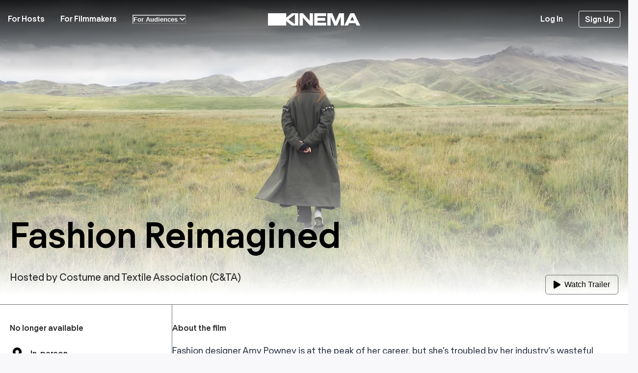

--- FILE ---
content_type: text/html; charset=utf-8
request_url: https://kinema.com/events/fashion-reimagined-3lvppu
body_size: 18442
content:
<!DOCTYPE html><html><head><meta charSet="utf-8" data-next-head=""/><meta name="viewport" content="width=device-width" data-next-head=""/><title data-next-head="">Fashion Reimagined - Sat, Apr 20, 2024 at 2:00 PM BST | Kinema</title><meta name="description" content="Screening - Fashion Reimagined - Sat, Apr 20, 2024 at 2:00 PM BST" data-next-head=""/><meta property="og:title" content="Fashion Reimagined" data-next-head=""/><meta property="og:description" content="Get tickets for the screening of Fashion Reimagined" data-next-head=""/><meta property="og:url" content="https://kinema.com/events/fashion-reimagined-3lvppu" data-next-head=""/><meta property="og:image" content="https://storyspaces-assets.imgix.net/e225147d-ec97-42be-a182-add847b375ff.image/jpeg?w=1280&amp;fit=crop&amp;auto=format&amp;ar=16%3A9&amp;ixlib=react-9.8.0" data-next-head=""/><link rel="canonical" href="https://kinema.com/events/fashion-reimagined-3lvppu" data-next-head=""/><meta property="event:start_time" content="2024-04-20T13:00:00.000Z" data-next-head=""/><meta property="event:end_time" content="2024-04-20T17:00:00.000Z" data-next-head=""/><meta property="twitter:label1" content="When" data-next-head=""/><meta property="twitter:data1" content="Sat, Apr 20, 2024 at 2:00 PM BST" data-next-head=""/><script type="application/ld+json" data-next-head="">{"@context":"https://schema.org","@type":"ScreeningEvent","startDate":"2024-04-20T14:00:00.000+01:00","endDate":"2024-04-20T18:00:00.000+01:00","name":"Fashion Reimagined","url":"https://kinema.com/events/fashion-reimagined-3lvppu","description":"[{&quot;type&quot;:&quot;p&quot;,&quot;children&quot;:[{&quot;text&quot;:&quot;A must see for anyone interested in the Future of Fashion.  &quot;}]},{&quot;type&quot;:&quot;p&quot;,&quot;children&quot;:[{&quot;text&quot;:&quot;&quot;},{&quot;type&quot;:&quot;a&quot;,&quot;url&quot;:&quot;www.ctacostume.org.uk&quot;,&quot;children&quot;:[{&quot;text&quot;:&quot;The Costume and Textile Association&quot;}]},{&quot;text&quot;:&quot; is screening &quot;},{&quot;type&quot;:&quot;a&quot;,&quot;url&quot;:&quot;https://www.fashionreimaginedfilm.com/&quot;,&quot;children&quot;:[{&quot;text&quot;:&quot;Fashion Re-Imagined&quot;,&quot;bold&quot;:true},{&quot;text&quot;:&quot; &quot;}]},{&quot;text&quot;:&quot;as part of the Norfolk Makers Festival.  It will be followed by a discussion of the Environmental Impact of the Fashion Industry: &quot;}]},{&quot;type&quot;:&quot;ul&quot;,&quot;children&quot;:[{&quot;type&quot;:&quot;li&quot;,&quot;children&quot;:[{&quot;type&quot;:&quot;p&quot;,&quot;children&quot;:[{&quot;text&quot;:&quot;10% of global CO2 emissions are caused by the textile industry.&quot;}]}]},{&quot;type&quot;:&quot;li&quot;,&quot;children&quot;:[{&quot;type&quot;:&quot;p&quot;,&quot;children&quot;:[{&quot;text&quot;:&quot;It’s estimated that more than two tonnes of clothing are bought each minute in the UK, more than any other country in Europe.  &quot;}]}]},{&quot;type&quot;:&quot;li&quot;,&quot;children&quot;:[{&quot;type&quot;:&quot;p&quot;,&quot;children&quot;:[{&quot;text&quot;:&quot;Around 300,000 tonnes end up in household bins every year, destined for landfill or incineration.  &quot;}]}]}]},{&quot;type&quot;:&quot;p&quot;,&quot;children&quot;:[{&quot;text&quot;:&quot; What can we do to make a difference?&quot;}]}]","eventAttendanceMode":"OfflineEventAttendanceMode","workPresented":{"@type":"Movie"},"offers":{"@type":"Offer","name":"General Admission","price":"10"}}</script><meta name="robots" content="index,follow" data-next-head=""/><meta name="googlebot" content="index,follow" data-next-head=""/><meta name="twitter:card" content="summary_large_image" data-next-head=""/><meta name="twitter:site" content="@kinemahq" data-next-head=""/><meta name="twitter:creator" content="@kinemahq" data-next-head=""/><meta property="og:type" content="website" data-next-head=""/><meta property="og:locale" content="en_US" data-next-head=""/><meta property="og:site_name" content="Kinema" data-next-head=""/><link rel="apple-touch-icon" sizes="180x180" href="/apple-touch-icon.png"/><link rel="icon" type="image/png" sizes="32x32" href="/favicon-32x32.png"/><link rel="icon" type="image/png" sizes="16x16" href="/favicon-16x16.png"/><link rel="manifest" href="/site.webmanifest"/><link rel="mask-icon" href="/safari-pinned-tab.svg" color="#5bbad5"/><link rel="icon" href="/favicon.ico"/><meta name="msapplication-TileColor" content="#00aba9"/><meta name="theme-color" content="#ffffff"/><script src="https://maps.googleapis.com/maps/api/js?key=AIzaSyBi7Z4B3emO5Jka3MoIR7NXDo3oiQ57Lmg&amp;libraries=places"></script><script>     
                  !function(){var analytics=window.analytics=window.analytics||[];if(!analytics.initialize)if(analytics.invoked)window.console&&console.error&&console.error("Segment snippet included twice.");else{analytics.invoked=!0;analytics.methods=["trackSubmit","trackClick","trackLink","trackForm","pageview","identify","reset","group","track","ready","alias","debug","page","once","off","on","addSourceMiddleware","addIntegrationMiddleware","setAnonymousId","addDestinationMiddleware"];analytics.factory=function(e){return function(){if(window.analytics.initialized)return window.analytics[e].apply(window.analytics,arguments);var i=Array.prototype.slice.call(arguments);i.unshift(e);analytics.push(i);return analytics}};for(var i=0;i<analytics.methods.length;i++){var key=analytics.methods[i];analytics[key]=analytics.factory(key)}analytics.load=function(key,i){var t=document.createElement("script");t.type="text/javascript";t.async=!0;t.src="https://cdn.segment.com/analytics.js/v1/" + key + "/analytics.min.js";var n=document.getElementsByTagName("script")[0];n.parentNode.insertBefore(t,n);analytics._loadOptions=i};analytics._writeKey="d23B0gb4R6MSA8Mz7szSSyWAMqnBCsVt";;analytics.SNIPPET_VERSION="4.16.1";
                    analytics.load("d23B0gb4R6MSA8Mz7szSSyWAMqnBCsVt");
                    analytics.page();
                  }}();             
                </script><link data-next-font="size-adjust" rel="preconnect" href="/" crossorigin="anonymous"/><link rel="preload" href="/_next/static/css/5b6263df9c6dd3c1.css" as="style"/><link rel="stylesheet" href="/_next/static/css/5b6263df9c6dd3c1.css" data-n-g=""/><link rel="preload" href="/_next/static/css/ed3b59c8704d1916.css" as="style"/><link rel="stylesheet" href="/_next/static/css/ed3b59c8704d1916.css" data-n-p=""/><noscript data-n-css=""></noscript><script defer="" nomodule="" src="/_next/static/chunks/polyfills-42372ed130431b0a.js"></script><script src="/_next/static/chunks/webpack-c15a4882feb4f27d.js" defer=""></script><script src="/_next/static/chunks/framework-ca9b688106f78aa8.js" defer=""></script><script src="/_next/static/chunks/main-86880b8f376037bd.js" defer=""></script><script src="/_next/static/chunks/pages/_app-5c6abae1fa84662d.js" defer=""></script><script src="/_next/static/chunks/af13d906-4544676d4100eb92.js" defer=""></script><script src="/_next/static/chunks/ec1189df-f185267d195313d4.js" defer=""></script><script src="/_next/static/chunks/bd1a647f-5fe3b72bd73d0c10.js" defer=""></script><script src="/_next/static/chunks/6560031d-caddf0ed4439dff6.js" defer=""></script><script src="/_next/static/chunks/fc83e031-c26920f3bd9913d0.js" defer=""></script><script src="/_next/static/chunks/520c8229-d9250fee6ac7f2e0.js" defer=""></script><script src="/_next/static/chunks/1489dd04-84e276edcf6a0400.js" defer=""></script><script src="/_next/static/chunks/a9a7754c-f8175a0f1408dad2.js" defer=""></script><script src="/_next/static/chunks/1106-1cd39b341383b91a.js" defer=""></script><script src="/_next/static/chunks/1812-dcd19ecf5fd32b2f.js" defer=""></script><script src="/_next/static/chunks/8203-9a92da92ad46f53b.js" defer=""></script><script src="/_next/static/chunks/1288-da11e9a2464e8201.js" defer=""></script><script src="/_next/static/chunks/8287-39fa8ec6b687a088.js" defer=""></script><script src="/_next/static/chunks/1997-864ead3cd0d2b3eb.js" defer=""></script><script src="/_next/static/chunks/6681-e47e7af942baaefa.js" defer=""></script><script src="/_next/static/chunks/9713-c437b302868711a7.js" defer=""></script><script src="/_next/static/chunks/6159-2e85fcec021c3471.js" defer=""></script><script src="/_next/static/chunks/6880-9a89bdea5b38a7b2.js" defer=""></script><script src="/_next/static/chunks/4791-a039d9ba035783b8.js" defer=""></script><script src="/_next/static/chunks/231-6272940fe22fb21f.js" defer=""></script><script src="/_next/static/chunks/3090-e97b84fe4f7f1528.js" defer=""></script><script src="/_next/static/chunks/9203-cfa051c34959ee9b.js" defer=""></script><script src="/_next/static/chunks/4320-2ecb9f92f0d31889.js" defer=""></script><script src="/_next/static/chunks/3161-88fc63d98a7c1f75.js" defer=""></script><script src="/_next/static/chunks/8058-800982a320cdd947.js" defer=""></script><script src="/_next/static/chunks/3350-d4a98645855df1c4.js" defer=""></script><script src="/_next/static/chunks/2890-914a641ae82e278e.js" defer=""></script><script src="/_next/static/chunks/637-a77c9f2bff846e33.js" defer=""></script><script src="/_next/static/chunks/1781-ecc1fda75f7d6ad4.js" defer=""></script><script src="/_next/static/chunks/pages/events/%5Bslug%5D-24ab9720a45489ea.js" defer=""></script><script src="/_next/static/Hns1IPmhEX3Fn0xs6F9L9/_buildManifest.js" defer=""></script><script src="/_next/static/Hns1IPmhEX3Fn0xs6F9L9/_ssgManifest.js" defer=""></script><style data-styled="" data-styled-version="5.3.11">html{height:100%;}/*!sc*/
body{font-family:RegolaPro,sans-serif;-webkit-font-smoothing:antialiased;-moz-osx-font-smoothing:grayscale;font-smoothing:antialiased;font-weight:400;background:#F7F4FF;margin:0;height:100%;overflow-y:scroll;overscroll-behavior-y:none;}/*!sc*/
body a{-webkit-text-decoration:none;text-decoration:none;color:inherit;}/*!sc*/
.blur-up{box-sizing:border-box;-webkit-filter:blur(5px);filter:blur(5px);-webkit-transition:all ease-out 200ms;transition:all ease-out 200ms;}/*!sc*/
.blur-up.lazyloaded{-webkit-filter:blur(0);filter:blur(0);}/*!sc*/
.chat-scrollbar{-webkit-scrollbar-color:#111 #444;-moz-scrollbar-color:#111 #444;-ms-scrollbar-color:#111 #444;scrollbar-color:#111 #444;}/*!sc*/
.chat-scrollbar::-webkit-scrollbar{background:#111;}/*!sc*/
.chat-scrollbar::-webkit-scrollbar-track{box-shadow:none;}/*!sc*/
.chat-scrollbar::-webkit-scrollbar-thumb{background-color:#444;outline:1px solid #000;}/*!sc*/
data-styled.g1[id="sc-global-iufEsN1"]{content:"sc-global-iufEsN1,"}/*!sc*/
</style></head><body><div id="__next"><style data-emotion="css-global cz5kcj">:host,:root,[data-theme]{--chakra-ring-inset:var(--chakra-empty,/*!*/ /*!*/);--chakra-ring-offset-width:0px;--chakra-ring-offset-color:#fff;--chakra-ring-color:rgba(66, 153, 225, 0.6);--chakra-ring-offset-shadow:0 0 #0000;--chakra-ring-shadow:0 0 #0000;--chakra-space-x-reverse:0;--chakra-space-y-reverse:0;--kinema-colors-transparent:transparent;--kinema-colors-current:currentColor;--kinema-colors-black:#000000;--kinema-colors-white:#FFFFFF;--kinema-colors-whiteAlpha-50:rgba(255, 255, 255, 0.04);--kinema-colors-whiteAlpha-100:rgba(255, 255, 255, 0.06);--kinema-colors-whiteAlpha-200:rgba(255, 255, 255, 0.08);--kinema-colors-whiteAlpha-300:rgba(255, 255, 255, 0.16);--kinema-colors-whiteAlpha-400:rgba(255, 255, 255, 0.24);--kinema-colors-whiteAlpha-500:rgba(255, 255, 255, 0.36);--kinema-colors-whiteAlpha-600:rgba(255, 255, 255, 0.48);--kinema-colors-whiteAlpha-700:rgba(255, 255, 255, 0.64);--kinema-colors-whiteAlpha-800:rgba(255, 255, 255, 0.80);--kinema-colors-whiteAlpha-900:rgba(255, 255, 255, 0.92);--kinema-colors-blackAlpha-50:rgba(0, 0, 0, 0.04);--kinema-colors-blackAlpha-100:rgba(0, 0, 0, 0.06);--kinema-colors-blackAlpha-200:rgba(0, 0, 0, 0.08);--kinema-colors-blackAlpha-300:rgba(0, 0, 0, 0.16);--kinema-colors-blackAlpha-400:rgba(0, 0, 0, 0.24);--kinema-colors-blackAlpha-500:rgba(0, 0, 0, 0.36);--kinema-colors-blackAlpha-600:rgba(0, 0, 0, 0.48);--kinema-colors-blackAlpha-700:rgba(0, 0, 0, 0.64);--kinema-colors-blackAlpha-800:rgba(0, 0, 0, 0.80);--kinema-colors-blackAlpha-900:rgba(0, 0, 0, 0.92);--kinema-colors-gray-50:#f2f2f2;--kinema-colors-gray-100:#D6D6D6;--kinema-colors-gray-200:#C2C2C2;--kinema-colors-gray-300:#ADADAD;--kinema-colors-gray-400:#8F8F8F;--kinema-colors-gray-500:#707070;--kinema-colors-gray-600:#5C5C5C;--kinema-colors-gray-700:#474747;--kinema-colors-gray-800:#292929;--kinema-colors-gray-900:#0A0A0A;--kinema-colors-red-50:#FFF5F5;--kinema-colors-red-100:#FED7D7;--kinema-colors-red-200:#FEB2B2;--kinema-colors-red-300:#FC8181;--kinema-colors-red-400:#F56565;--kinema-colors-red-500:#E53E3E;--kinema-colors-red-600:#C53030;--kinema-colors-red-700:#9B2C2C;--kinema-colors-red-800:#822727;--kinema-colors-red-900:#63171B;--kinema-colors-orange-50:#FFFAF0;--kinema-colors-orange-100:#FEEBC8;--kinema-colors-orange-200:#FBD38D;--kinema-colors-orange-300:#F6AD55;--kinema-colors-orange-400:#ED8936;--kinema-colors-orange-500:#DD6B20;--kinema-colors-orange-600:#C05621;--kinema-colors-orange-700:#9C4221;--kinema-colors-orange-800:#7B341E;--kinema-colors-orange-900:#652B19;--kinema-colors-yellow-50:#FFFFF0;--kinema-colors-yellow-100:#FEFCBF;--kinema-colors-yellow-200:#FAF089;--kinema-colors-yellow-300:#F6E05E;--kinema-colors-yellow-400:#ECC94B;--kinema-colors-yellow-500:#D69E2E;--kinema-colors-yellow-600:#B7791F;--kinema-colors-yellow-700:#975A16;--kinema-colors-yellow-800:#744210;--kinema-colors-yellow-900:#5F370E;--kinema-colors-green-50:#F0FFF4;--kinema-colors-green-100:#C6F6D5;--kinema-colors-green-200:#9AE6B4;--kinema-colors-green-300:#68D391;--kinema-colors-green-400:#48BB78;--kinema-colors-green-500:#38A169;--kinema-colors-green-600:#2F855A;--kinema-colors-green-700:#276749;--kinema-colors-green-800:#22543D;--kinema-colors-green-900:#1C4532;--kinema-colors-teal-50:#E6FFFA;--kinema-colors-teal-100:#B2F5EA;--kinema-colors-teal-200:#81E6D9;--kinema-colors-teal-300:#4FD1C5;--kinema-colors-teal-400:#38B2AC;--kinema-colors-teal-500:#319795;--kinema-colors-teal-600:#2C7A7B;--kinema-colors-teal-700:#285E61;--kinema-colors-teal-800:#234E52;--kinema-colors-teal-900:#1D4044;--kinema-colors-blue-50:#ebf8ff;--kinema-colors-blue-100:#bee3f8;--kinema-colors-blue-200:#90cdf4;--kinema-colors-blue-300:#63b3ed;--kinema-colors-blue-400:#4299e1;--kinema-colors-blue-500:#3182ce;--kinema-colors-blue-600:#2b6cb0;--kinema-colors-blue-700:#2c5282;--kinema-colors-blue-800:#2a4365;--kinema-colors-blue-900:#1A365D;--kinema-colors-cyan-50:#EDFDFD;--kinema-colors-cyan-100:#C4F1F9;--kinema-colors-cyan-200:#9DECF9;--kinema-colors-cyan-300:#76E4F7;--kinema-colors-cyan-400:#0BC5EA;--kinema-colors-cyan-500:#00B5D8;--kinema-colors-cyan-600:#00A3C4;--kinema-colors-cyan-700:#0987A0;--kinema-colors-cyan-800:#086F83;--kinema-colors-cyan-900:#065666;--kinema-colors-purple-50:#E4D8FD;--kinema-colors-purple-100:#CFC9D6;--kinema-colors-purple-200:#AE8BF9;--kinema-colors-purple-300:#B8B3C5;--kinema-colors-purple-400:#9264F7;--kinema-colors-purple-500:#834FF6;--kinema-colors-purple-600:#625681;--kinema-colors-purple-700:#37089B;--kinema-colors-purple-800:#11003D;--kinema-colors-purple-900:#070113;--kinema-colors-pink-50:#FFF5F7;--kinema-colors-pink-100:#FED7E2;--kinema-colors-pink-200:#FBB6CE;--kinema-colors-pink-300:#F687B3;--kinema-colors-pink-400:#ED64A6;--kinema-colors-pink-500:#D53F8C;--kinema-colors-pink-600:#B83280;--kinema-colors-pink-700:#97266D;--kinema-colors-pink-800:#702459;--kinema-colors-pink-900:#521B41;--kinema-colors-smcGray-50:#f9fafb;--kinema-colors-smcGray-100:#f3f4f6;--kinema-colors-smcGray-200:#e5e7eb;--kinema-colors-smcGray-300:#d1d5db;--kinema-colors-smcGray-400:#9ca3af;--kinema-colors-smcGray-500:#6b7280;--kinema-colors-smcGray-600:#4b5563;--kinema-colors-smcGray-700:#374151;--kinema-colors-smcGray-800:#1f2937;--kinema-colors-smcGray-900:#111827;--kinema-colors-smcGray-950:#030712;--kinema-colors-smcPurple-50:#f9f6ff;--kinema-colors-smcPurple-100:f4ecff;--kinema-colors-smcPurple-200:#E3D1FF;--kinema-colors-smcPurple-300:#C6A2FF;--kinema-colors-smcPurple-400:#AA74FF;--kinema-colors-smcPurple-500:#8D45FF;--kinema-colors-smcPurple-600:#7137cc;--kinema-colors-smcPurple-700:#552999;--kinema-colors-smcPurple-800:#381c66;--kinema-colors-smcPurple-900:#1c0e33;--kinema-colors-smcPurple-950:#17092C;--kinema-borders-none:0;--kinema-borders-1px:1px solid;--kinema-borders-2px:2px solid;--kinema-borders-4px:4px solid;--kinema-borders-8px:8px solid;--kinema-fonts-heading:RegolaPro,sans-serif;--kinema-fonts-body:RegolaPro,sans-serif;--kinema-fonts-mono:SFMono-Regular,Menlo,Monaco,Consolas,"Liberation Mono","Courier New",monospace;--kinema-fontSizes-3xs:0.45rem;--kinema-fontSizes-2xs:0.625rem;--kinema-fontSizes-xs:0.75rem;--kinema-fontSizes-sm:0.875rem;--kinema-fontSizes-md:1rem;--kinema-fontSizes-lg:1.125rem;--kinema-fontSizes-xl:1.25rem;--kinema-fontSizes-2xl:1.5rem;--kinema-fontSizes-3xl:1.875rem;--kinema-fontSizes-4xl:2.25rem;--kinema-fontSizes-5xl:3rem;--kinema-fontSizes-6xl:3.75rem;--kinema-fontSizes-7xl:4.5rem;--kinema-fontSizes-8xl:6rem;--kinema-fontSizes-9xl:8rem;--kinema-fontWeights-hairline:100;--kinema-fontWeights-thin:200;--kinema-fontWeights-light:300;--kinema-fontWeights-normal:400;--kinema-fontWeights-medium:500;--kinema-fontWeights-semibold:600;--kinema-fontWeights-bold:700;--kinema-fontWeights-extrabold:800;--kinema-fontWeights-black:900;--kinema-letterSpacings-tighter:-0.05em;--kinema-letterSpacings-tight:-0.025em;--kinema-letterSpacings-normal:0;--kinema-letterSpacings-wide:0.025em;--kinema-letterSpacings-wider:0.05em;--kinema-letterSpacings-widest:0.1em;--kinema-lineHeights-3:.75rem;--kinema-lineHeights-4:1rem;--kinema-lineHeights-5:1.25rem;--kinema-lineHeights-6:1.5rem;--kinema-lineHeights-7:1.75rem;--kinema-lineHeights-8:2rem;--kinema-lineHeights-9:2.25rem;--kinema-lineHeights-10:2.5rem;--kinema-lineHeights-normal:normal;--kinema-lineHeights-none:1;--kinema-lineHeights-shorter:1.25;--kinema-lineHeights-short:1.375;--kinema-lineHeights-base:1.5;--kinema-lineHeights-tall:1.625;--kinema-lineHeights-taller:2;--kinema-radii-none:0;--kinema-radii-sm:0.125rem;--kinema-radii-base:0.25rem;--kinema-radii-md:0.375rem;--kinema-radii-lg:0.5rem;--kinema-radii-xl:0.75rem;--kinema-radii-2xl:1rem;--kinema-radii-3xl:1.5rem;--kinema-radii-full:9999px;--kinema-space-1:0.25rem;--kinema-space-2:0.5rem;--kinema-space-3:0.75rem;--kinema-space-4:1rem;--kinema-space-5:1.25rem;--kinema-space-6:1.5rem;--kinema-space-7:1.75rem;--kinema-space-8:2rem;--kinema-space-9:2.25rem;--kinema-space-10:2.5rem;--kinema-space-12:3rem;--kinema-space-14:3.5rem;--kinema-space-16:4rem;--kinema-space-20:5rem;--kinema-space-24:6rem;--kinema-space-28:7rem;--kinema-space-32:8rem;--kinema-space-36:9rem;--kinema-space-40:10rem;--kinema-space-44:11rem;--kinema-space-48:12rem;--kinema-space-52:13rem;--kinema-space-56:14rem;--kinema-space-60:15rem;--kinema-space-64:16rem;--kinema-space-72:18rem;--kinema-space-80:20rem;--kinema-space-96:24rem;--kinema-space-px:1px;--kinema-space-0-5:0.125rem;--kinema-space-1-5:0.375rem;--kinema-space-2-5:0.625rem;--kinema-space-3-5:0.875rem;--kinema-shadows-xs:0 0 0 1px rgba(0, 0, 0, 0.05);--kinema-shadows-sm:0 1px 2px 0 rgba(0, 0, 0, 0.05);--kinema-shadows-base:0 1px 3px 0 rgba(0, 0, 0, 0.1),0 1px 2px 0 rgba(0, 0, 0, 0.06);--kinema-shadows-md:0 4px 6px -1px rgba(0, 0, 0, 0.1),0 2px 4px -1px rgba(0, 0, 0, 0.06);--kinema-shadows-lg:0 10px 15px -3px rgba(0, 0, 0, 0.1),0 4px 6px -2px rgba(0, 0, 0, 0.05);--kinema-shadows-xl:0 20px 25px -5px rgba(0, 0, 0, 0.1),0 10px 10px -5px rgba(0, 0, 0, 0.04);--kinema-shadows-2xl:0 25px 50px -12px rgba(0, 0, 0, 0.25);--kinema-shadows-outline:0 0 0 3px rgba(66, 153, 225, 0.6);--kinema-shadows-inner:inset 0 2px 4px 0 rgba(0,0,0,0.06);--kinema-shadows-none:none;--kinema-shadows-dark-lg:rgba(0, 0, 0, 0.1) 0px 0px 0px 1px,rgba(0, 0, 0, 0.2) 0px 5px 10px,rgba(0, 0, 0, 0.4) 0px 15px 40px;--kinema-sizes-1:0.25rem;--kinema-sizes-2:0.5rem;--kinema-sizes-3:0.75rem;--kinema-sizes-4:1rem;--kinema-sizes-5:1.25rem;--kinema-sizes-6:1.5rem;--kinema-sizes-7:1.75rem;--kinema-sizes-8:2rem;--kinema-sizes-9:2.25rem;--kinema-sizes-10:2.5rem;--kinema-sizes-12:3rem;--kinema-sizes-14:3.5rem;--kinema-sizes-16:4rem;--kinema-sizes-20:5rem;--kinema-sizes-24:6rem;--kinema-sizes-28:7rem;--kinema-sizes-32:8rem;--kinema-sizes-36:9rem;--kinema-sizes-40:10rem;--kinema-sizes-44:11rem;--kinema-sizes-48:12rem;--kinema-sizes-52:13rem;--kinema-sizes-56:14rem;--kinema-sizes-60:15rem;--kinema-sizes-64:16rem;--kinema-sizes-72:18rem;--kinema-sizes-80:20rem;--kinema-sizes-96:24rem;--kinema-sizes-px:1px;--kinema-sizes-0-5:0.125rem;--kinema-sizes-1-5:0.375rem;--kinema-sizes-2-5:0.625rem;--kinema-sizes-3-5:0.875rem;--kinema-sizes-max:max-content;--kinema-sizes-min:min-content;--kinema-sizes-full:100%;--kinema-sizes-3xs:14rem;--kinema-sizes-2xs:16rem;--kinema-sizes-xs:20rem;--kinema-sizes-sm:24rem;--kinema-sizes-md:28rem;--kinema-sizes-lg:32rem;--kinema-sizes-xl:36rem;--kinema-sizes-2xl:42rem;--kinema-sizes-3xl:48rem;--kinema-sizes-4xl:56rem;--kinema-sizes-5xl:64rem;--kinema-sizes-6xl:72rem;--kinema-sizes-7xl:80rem;--kinema-sizes-8xl:90rem;--kinema-sizes-prose:60ch;--kinema-sizes-container-sm:640px;--kinema-sizes-container-md:768px;--kinema-sizes-container-lg:1024px;--kinema-sizes-container-xl:1280px;--kinema-zIndices-hide:-1;--kinema-zIndices-auto:auto;--kinema-zIndices-base:0;--kinema-zIndices-docked:10;--kinema-zIndices-dropdown:1000;--kinema-zIndices-sticky:1100;--kinema-zIndices-banner:1200;--kinema-zIndices-overlay:1300;--kinema-zIndices-modal:1400;--kinema-zIndices-popover:1500;--kinema-zIndices-skipLink:1600;--kinema-zIndices-toast:1700;--kinema-zIndices-tooltip:1800;--kinema-transition-property-common:background-color,border-color,color,fill,stroke,opacity,box-shadow,transform;--kinema-transition-property-colors:background-color,border-color,color,fill,stroke;--kinema-transition-property-dimensions:width,height;--kinema-transition-property-position:left,right,top,bottom;--kinema-transition-property-background:background-color,background-image,background-position;--kinema-transition-easing-ease-in:cubic-bezier(0.4, 0, 1, 1);--kinema-transition-easing-ease-out:cubic-bezier(0, 0, 0.2, 1);--kinema-transition-easing-ease-in-out:cubic-bezier(0.4, 0, 0.2, 1);--kinema-transition-duration-ultra-fast:50ms;--kinema-transition-duration-faster:100ms;--kinema-transition-duration-fast:150ms;--kinema-transition-duration-normal:200ms;--kinema-transition-duration-slow:300ms;--kinema-transition-duration-slower:400ms;--kinema-transition-duration-ultra-slow:500ms;--kinema-blur-none:0;--kinema-blur-sm:4px;--kinema-blur-base:8px;--kinema-blur-md:12px;--kinema-blur-lg:16px;--kinema-blur-xl:24px;--kinema-blur-2xl:40px;--kinema-blur-3xl:64px;--kinema-breakpoints-base:0em;--kinema-breakpoints-sm:30em;--kinema-breakpoints-md:48em;--kinema-breakpoints-lg:62em;--kinema-breakpoints-xl:80em;--kinema-breakpoints-2xl:96em;}.chakra-ui-light :host:not([data-theme]),.chakra-ui-light :root:not([data-theme]),.chakra-ui-light [data-theme]:not([data-theme]),[data-theme=light] :host:not([data-theme]),[data-theme=light] :root:not([data-theme]),[data-theme=light] [data-theme]:not([data-theme]),:host[data-theme=light],:root[data-theme=light],[data-theme][data-theme=light]{--kinema-colors-chakra-body-text:var(--kinema-colors-gray-800);--kinema-colors-chakra-body-bg:var(--kinema-colors-white);--kinema-colors-chakra-border-color:var(--kinema-colors-gray-200);--kinema-colors-chakra-inverse-text:var(--kinema-colors-white);--kinema-colors-chakra-subtle-bg:var(--kinema-colors-gray-100);--kinema-colors-chakra-subtle-text:var(--kinema-colors-gray-600);--kinema-colors-chakra-placeholder-color:var(--kinema-colors-gray-500);}.chakra-ui-dark :host:not([data-theme]),.chakra-ui-dark :root:not([data-theme]),.chakra-ui-dark [data-theme]:not([data-theme]),[data-theme=dark] :host:not([data-theme]),[data-theme=dark] :root:not([data-theme]),[data-theme=dark] [data-theme]:not([data-theme]),:host[data-theme=dark],:root[data-theme=dark],[data-theme][data-theme=dark]{--kinema-colors-chakra-body-text:var(--kinema-colors-whiteAlpha-900);--kinema-colors-chakra-body-bg:var(--kinema-colors-gray-800);--kinema-colors-chakra-border-color:var(--kinema-colors-whiteAlpha-300);--kinema-colors-chakra-inverse-text:var(--kinema-colors-gray-800);--kinema-colors-chakra-subtle-bg:var(--kinema-colors-gray-700);--kinema-colors-chakra-subtle-text:var(--kinema-colors-gray-400);--kinema-colors-chakra-placeholder-color:var(--kinema-colors-whiteAlpha-400);}</style><style data-emotion="css-global fubdgu">html{line-height:1.5;-webkit-text-size-adjust:100%;font-family:system-ui,sans-serif;-webkit-font-smoothing:antialiased;text-rendering:optimizeLegibility;-moz-osx-font-smoothing:grayscale;touch-action:manipulation;}body{position:relative;min-height:100%;margin:0;font-feature-settings:"kern";}:where(*, *::before, *::after){border-width:0;border-style:solid;box-sizing:border-box;word-wrap:break-word;}main{display:block;}hr{border-top-width:1px;box-sizing:content-box;height:0;overflow:visible;}:where(pre, code, kbd,samp){font-family:SFMono-Regular,Menlo,Monaco,Consolas,monospace;font-size:1em;}a{background-color:transparent;color:inherit;-webkit-text-decoration:inherit;text-decoration:inherit;}abbr[title]{border-bottom:none;-webkit-text-decoration:underline;text-decoration:underline;-webkit-text-decoration:underline dotted;-webkit-text-decoration:underline dotted;text-decoration:underline dotted;}:where(b, strong){font-weight:bold;}small{font-size:80%;}:where(sub,sup){font-size:75%;line-height:0;position:relative;vertical-align:baseline;}sub{bottom:-0.25em;}sup{top:-0.5em;}img{border-style:none;}:where(button, input, optgroup, select, textarea){font-family:inherit;font-size:100%;line-height:1.15;margin:0;}:where(button, input){overflow:visible;}:where(button, select){text-transform:none;}:where(
          button::-moz-focus-inner,
          [type="button"]::-moz-focus-inner,
          [type="reset"]::-moz-focus-inner,
          [type="submit"]::-moz-focus-inner
        ){border-style:none;padding:0;}fieldset{padding:0.35em 0.75em 0.625em;}legend{box-sizing:border-box;color:inherit;display:table;max-width:100%;padding:0;white-space:normal;}progress{vertical-align:baseline;}textarea{overflow:auto;}:where([type="checkbox"], [type="radio"]){box-sizing:border-box;padding:0;}input[type="number"]::-webkit-inner-spin-button,input[type="number"]::-webkit-outer-spin-button{-webkit-appearance:none!important;}input[type="number"]{-moz-appearance:textfield;}input[type="search"]{-webkit-appearance:textfield;outline-offset:-2px;}input[type="search"]::-webkit-search-decoration{-webkit-appearance:none!important;}::-webkit-file-upload-button{-webkit-appearance:button;font:inherit;}details{display:block;}summary{display:-webkit-box;display:-webkit-list-item;display:-ms-list-itembox;display:list-item;}template{display:none;}[hidden]{display:none!important;}:where(
          blockquote,
          dl,
          dd,
          h1,
          h2,
          h3,
          h4,
          h5,
          h6,
          hr,
          figure,
          p,
          pre
        ){margin:0;}button{background:transparent;padding:0;}fieldset{margin:0;padding:0;}:where(ol, ul){margin:0;padding:0;}textarea{resize:vertical;}:where(button, [role="button"]){cursor:pointer;}button::-moz-focus-inner{border:0!important;}table{border-collapse:collapse;}:where(h1, h2, h3, h4, h5, h6){font-size:inherit;font-weight:inherit;}:where(button, input, optgroup, select, textarea){padding:0;line-height:inherit;color:inherit;}:where(img, svg, video, canvas, audio, iframe, embed, object){display:block;}:where(img, video){max-width:100%;height:auto;}[data-js-focus-visible] :focus:not([data-focus-visible-added]):not(
          [data-focus-visible-disabled]
        ){outline:none;box-shadow:none;}select::-ms-expand{display:none;}:root,:host{--chakra-vh:100vh;}@supports (height: -webkit-fill-available){:root,:host{--chakra-vh:-webkit-fill-available;}}@supports (height: -moz-fill-available){:root,:host{--chakra-vh:-moz-fill-available;}}@supports (height: 100dvh){:root,:host{--chakra-vh:100dvh;}}</style><style data-emotion="css-global 5b4k9q">body{font-family:RegolaPro,sans-serif;color:var(--kinema-colors-chakra-body-text);background:#f8f7fa;transition-property:background-color;transition-duration:var(--kinema-transition-duration-normal);line-height:var(--kinema-lineHeights-base);font-weight:400;margin:0px;}*::-webkit-input-placeholder{color:var(--kinema-colors-chakra-placeholder-color);}*::-moz-placeholder{color:var(--kinema-colors-chakra-placeholder-color);}*:-ms-input-placeholder{color:var(--kinema-colors-chakra-placeholder-color);}*::placeholder{color:var(--kinema-colors-chakra-placeholder-color);}*,*::before,::after{border-color:var(--kinema-colors-chakra-border-color);}</style><style data-emotion="css zf0iqh">.css-zf0iqh{display:-webkit-box;display:-webkit-flex;display:-ms-flexbox;display:flex;-webkit-flex-direction:column;-ms-flex-direction:column;flex-direction:column;min-height:100vh;}</style><div class="css-zf0iqh"><style data-emotion="css fihsc1">.css-fihsc1{display:-webkit-box;display:-webkit-flex;display:-ms-flexbox;display:flex;-webkit-flex:1;-ms-flex:1;flex:1;margin-top:0px;-webkit-flex-direction:column;-ms-flex-direction:column;flex-direction:column;}@media (max-width: 56em){.css-fihsc1{margin-top:0px;}}</style><div class="css-fihsc1"><style data-emotion="css ja6fif">.css-ja6fif{position:relative;background:var(--kinema-colors-white);max-height:calc(100vh - 7.5rem);}.css-ja6fif>*:not(style){overflow:hidden;position:absolute;top:0px;right:0px;bottom:0px;left:0px;display:-webkit-box;display:-webkit-flex;display:-ms-flexbox;display:flex;-webkit-box-pack:center;-ms-flex-pack:center;-webkit-justify-content:center;justify-content:center;-webkit-align-items:center;-webkit-box-align:center;-ms-flex-align:center;align-items:center;width:100%;height:100%;}.css-ja6fif>img,.css-ja6fif>video{object-fit:cover;}.css-ja6fif::before{height:0px;content:"";display:block;padding-bottom:56.25%;}</style><div class="chakra-aspect-ratio css-ja6fif"><style data-emotion="css k008qs">.css-k008qs{display:-webkit-box;display:-webkit-flex;display:-ms-flexbox;display:flex;}</style><div class="css-k008qs"><style data-emotion="css p23cgh">.css-p23cgh{position:absolute;bottom:0px;width:100%;z-index:2;}.css-p23cgh>*:not(style){overflow:hidden;position:absolute;top:0px;right:0px;bottom:0px;left:0px;display:-webkit-box;display:-webkit-flex;display:-ms-flexbox;display:flex;-webkit-box-pack:center;-ms-flex-pack:center;-webkit-justify-content:center;justify-content:center;-webkit-align-items:center;-webkit-box-align:center;-ms-flex-align:center;align-items:center;width:100%;height:100%;}.css-p23cgh>img,.css-p23cgh>video{object-fit:cover;}.css-p23cgh::before{height:0px;content:"";display:block;padding-bottom:25%;}</style><div class="chakra-aspect-ratio css-p23cgh"><style data-emotion="css prg8sb">.css-prg8sb{display:-webkit-box;display:-webkit-flex;display:-ms-flexbox;display:flex;background-image:linear-gradient(180deg, rgba(255, 255, 255, 0) 0%, rgba(255, 255, 255, 0.2) 35%, rgba(255, 255, 255, 0.6) 70%, rgba(255, 255, 255, 1) 100%);height:80%;width:100%;}@media screen and (min-width: 30em){.css-prg8sb{height:60%;}}@media screen and (min-width: 48em){.css-prg8sb{height:50%;}}@media screen and (min-width: 62em){.css-prg8sb{height:40%;}}</style><div class="css-prg8sb"></div></div><img src="https://storyspaces-assets.imgix.net/e225147d-ec97-42be-a182-add847b375ff.image/jpeg?fit=crop&amp;auto=format%2Ccompress&amp;ar=16%3A9&amp;w=1920&amp;blur=2000&amp;ixlib=react-9.8.0" data-sizes="100%" class="lazyload blur-up" data-src="https://storyspaces-assets.imgix.net/e225147d-ec97-42be-a182-add847b375ff.image/jpeg?auto=format%2Ccompress&amp;fit=crop&amp;ar=16%3A9&amp;ixlib=react-9.8.0" data-srcset="https://storyspaces-assets.imgix.net/e225147d-ec97-42be-a182-add847b375ff.image/jpeg?auto=format%2Ccompress&amp;fit=crop&amp;ar=16%3A9&amp;ixlib=react-9.8.0&amp;w=100 100w,
https://storyspaces-assets.imgix.net/e225147d-ec97-42be-a182-add847b375ff.image/jpeg?auto=format%2Ccompress&amp;fit=crop&amp;ar=16%3A9&amp;ixlib=react-9.8.0&amp;w=116 116w,
https://storyspaces-assets.imgix.net/e225147d-ec97-42be-a182-add847b375ff.image/jpeg?auto=format%2Ccompress&amp;fit=crop&amp;ar=16%3A9&amp;ixlib=react-9.8.0&amp;w=135 135w,
https://storyspaces-assets.imgix.net/e225147d-ec97-42be-a182-add847b375ff.image/jpeg?auto=format%2Ccompress&amp;fit=crop&amp;ar=16%3A9&amp;ixlib=react-9.8.0&amp;w=156 156w,
https://storyspaces-assets.imgix.net/e225147d-ec97-42be-a182-add847b375ff.image/jpeg?auto=format%2Ccompress&amp;fit=crop&amp;ar=16%3A9&amp;ixlib=react-9.8.0&amp;w=181 181w,
https://storyspaces-assets.imgix.net/e225147d-ec97-42be-a182-add847b375ff.image/jpeg?auto=format%2Ccompress&amp;fit=crop&amp;ar=16%3A9&amp;ixlib=react-9.8.0&amp;w=210 210w,
https://storyspaces-assets.imgix.net/e225147d-ec97-42be-a182-add847b375ff.image/jpeg?auto=format%2Ccompress&amp;fit=crop&amp;ar=16%3A9&amp;ixlib=react-9.8.0&amp;w=244 244w,
https://storyspaces-assets.imgix.net/e225147d-ec97-42be-a182-add847b375ff.image/jpeg?auto=format%2Ccompress&amp;fit=crop&amp;ar=16%3A9&amp;ixlib=react-9.8.0&amp;w=283 283w,
https://storyspaces-assets.imgix.net/e225147d-ec97-42be-a182-add847b375ff.image/jpeg?auto=format%2Ccompress&amp;fit=crop&amp;ar=16%3A9&amp;ixlib=react-9.8.0&amp;w=328 328w,
https://storyspaces-assets.imgix.net/e225147d-ec97-42be-a182-add847b375ff.image/jpeg?auto=format%2Ccompress&amp;fit=crop&amp;ar=16%3A9&amp;ixlib=react-9.8.0&amp;w=380 380w,
https://storyspaces-assets.imgix.net/e225147d-ec97-42be-a182-add847b375ff.image/jpeg?auto=format%2Ccompress&amp;fit=crop&amp;ar=16%3A9&amp;ixlib=react-9.8.0&amp;w=441 441w,
https://storyspaces-assets.imgix.net/e225147d-ec97-42be-a182-add847b375ff.image/jpeg?auto=format%2Ccompress&amp;fit=crop&amp;ar=16%3A9&amp;ixlib=react-9.8.0&amp;w=512 512w,
https://storyspaces-assets.imgix.net/e225147d-ec97-42be-a182-add847b375ff.image/jpeg?auto=format%2Ccompress&amp;fit=crop&amp;ar=16%3A9&amp;ixlib=react-9.8.0&amp;w=594 594w,
https://storyspaces-assets.imgix.net/e225147d-ec97-42be-a182-add847b375ff.image/jpeg?auto=format%2Ccompress&amp;fit=crop&amp;ar=16%3A9&amp;ixlib=react-9.8.0&amp;w=689 689w,
https://storyspaces-assets.imgix.net/e225147d-ec97-42be-a182-add847b375ff.image/jpeg?auto=format%2Ccompress&amp;fit=crop&amp;ar=16%3A9&amp;ixlib=react-9.8.0&amp;w=799 799w,
https://storyspaces-assets.imgix.net/e225147d-ec97-42be-a182-add847b375ff.image/jpeg?auto=format%2Ccompress&amp;fit=crop&amp;ar=16%3A9&amp;ixlib=react-9.8.0&amp;w=927 927w,
https://storyspaces-assets.imgix.net/e225147d-ec97-42be-a182-add847b375ff.image/jpeg?auto=format%2Ccompress&amp;fit=crop&amp;ar=16%3A9&amp;ixlib=react-9.8.0&amp;w=1075 1075w,
https://storyspaces-assets.imgix.net/e225147d-ec97-42be-a182-add847b375ff.image/jpeg?auto=format%2Ccompress&amp;fit=crop&amp;ar=16%3A9&amp;ixlib=react-9.8.0&amp;w=1247 1247w,
https://storyspaces-assets.imgix.net/e225147d-ec97-42be-a182-add847b375ff.image/jpeg?auto=format%2Ccompress&amp;fit=crop&amp;ar=16%3A9&amp;ixlib=react-9.8.0&amp;w=1446 1446w,
https://storyspaces-assets.imgix.net/e225147d-ec97-42be-a182-add847b375ff.image/jpeg?auto=format%2Ccompress&amp;fit=crop&amp;ar=16%3A9&amp;ixlib=react-9.8.0&amp;w=1678 1678w,
https://storyspaces-assets.imgix.net/e225147d-ec97-42be-a182-add847b375ff.image/jpeg?auto=format%2Ccompress&amp;fit=crop&amp;ar=16%3A9&amp;ixlib=react-9.8.0&amp;w=1946 1946w,
https://storyspaces-assets.imgix.net/e225147d-ec97-42be-a182-add847b375ff.image/jpeg?auto=format%2Ccompress&amp;fit=crop&amp;ar=16%3A9&amp;ixlib=react-9.8.0&amp;w=2257 2257w,
https://storyspaces-assets.imgix.net/e225147d-ec97-42be-a182-add847b375ff.image/jpeg?auto=format%2Ccompress&amp;fit=crop&amp;ar=16%3A9&amp;ixlib=react-9.8.0&amp;w=2619 2619w,
https://storyspaces-assets.imgix.net/e225147d-ec97-42be-a182-add847b375ff.image/jpeg?auto=format%2Ccompress&amp;fit=crop&amp;ar=16%3A9&amp;ixlib=react-9.8.0&amp;w=3038 3038w,
https://storyspaces-assets.imgix.net/e225147d-ec97-42be-a182-add847b375ff.image/jpeg?auto=format%2Ccompress&amp;fit=crop&amp;ar=16%3A9&amp;ixlib=react-9.8.0&amp;w=3524 3524w,
https://storyspaces-assets.imgix.net/e225147d-ec97-42be-a182-add847b375ff.image/jpeg?auto=format%2Ccompress&amp;fit=crop&amp;ar=16%3A9&amp;ixlib=react-9.8.0&amp;w=4087 4087w,
https://storyspaces-assets.imgix.net/e225147d-ec97-42be-a182-add847b375ff.image/jpeg?auto=format%2Ccompress&amp;fit=crop&amp;ar=16%3A9&amp;ixlib=react-9.8.0&amp;w=4741 4741w,
https://storyspaces-assets.imgix.net/e225147d-ec97-42be-a182-add847b375ff.image/jpeg?auto=format%2Ccompress&amp;fit=crop&amp;ar=16%3A9&amp;ixlib=react-9.8.0&amp;w=5500 5500w,
https://storyspaces-assets.imgix.net/e225147d-ec97-42be-a182-add847b375ff.image/jpeg?auto=format%2Ccompress&amp;fit=crop&amp;ar=16%3A9&amp;ixlib=react-9.8.0&amp;w=6380 6380w,
https://storyspaces-assets.imgix.net/e225147d-ec97-42be-a182-add847b375ff.image/jpeg?auto=format%2Ccompress&amp;fit=crop&amp;ar=16%3A9&amp;ixlib=react-9.8.0&amp;w=7401 7401w,
https://storyspaces-assets.imgix.net/e225147d-ec97-42be-a182-add847b375ff.image/jpeg?auto=format%2Ccompress&amp;fit=crop&amp;ar=16%3A9&amp;ixlib=react-9.8.0&amp;w=8192 8192w"/><style data-emotion="css 15qmg8a">.css-15qmg8a{display:-webkit-box;display:-webkit-flex;display:-ms-flexbox;display:flex;bottom:0px;-webkit-box-pack:center;-ms-flex-pack:center;-webkit-justify-content:center;justify-content:center;position:absolute;width:var(--kinema-sizes-full);z-index:3;}</style><div class="css-15qmg8a"><style data-emotion="css ijn9rf">.css-ijn9rf{display:-webkit-box;display:-webkit-flex;display:-ms-flexbox;display:flex;width:var(--kinema-sizes-full);max-width:1280px;-webkit-padding-start:var(--kinema-space-5);padding-inline-start:var(--kinema-space-5);-webkit-padding-end:var(--kinema-space-5);padding-inline-end:var(--kinema-space-5);}</style><div class="css-ijn9rf"><style data-emotion="css 1x2mkq4">.css-1x2mkq4{display:-webkit-box;display:-webkit-flex;display:-ms-flexbox;display:flex;-webkit-flex-direction:column;-ms-flex-direction:column;flex-direction:column;-webkit-flex:1;-ms-flex:1;flex:1;width:var(--kinema-sizes-full);}</style><div class="css-1x2mkq4"><style data-emotion="css 204prq">.css-204prq{transition-property:var(--kinema-transition-property-common);transition-duration:var(--kinema-transition-duration-fast);transition-timing-function:var(--kinema-transition-easing-ease-out);cursor:pointer;-webkit-text-decoration:none;text-decoration:none;outline:2px solid transparent;outline-offset:2px;color:var(--kinema-colors-black);font-size:var(--kinema-fontSizes-xl);font-weight:700;line-height:1.2;max-width:80%;margin-bottom:var(--kinema-space-2);}.css-204prq:focus-visible,.css-204prq[data-focus-visible]{box-shadow:var(--kinema-shadows-outline);}@media screen and (min-width: 30em){.css-204prq{font-size:var(--kinema-fontSizes-3xl);}}@media screen and (min-width: 48em){.css-204prq{font-size:var(--kinema-fontSizes-5xl);}}@media screen and (min-width: 62em){.css-204prq{font-size:var(--kinema-fontSizes-7xl);}}.css-204prq:hover,.css-204prq[data-hover]{-webkit-text-decoration:none;text-decoration:none;}</style><h1 class="chakra-link css-204prq" href="/films/fashion-reimagined-r1vpll">Fashion Reimagined</h1><style data-emotion="css 1nvsqzw">.css-1nvsqzw{display:-webkit-box;display:-webkit-flex;display:-ms-flexbox;display:flex;-webkit-align-items:center;-webkit-box-align:center;-ms-flex-align:center;align-items:center;-webkit-flex-direction:row;-ms-flex-direction:row;flex-direction:row;gap:var(--kinema-space-4);}</style><div class="chakra-stack css-1nvsqzw"><style data-emotion="css c64mct">.css-c64mct{font-size:var(--kinema-fontSizes-sm);overflow:hidden;text-overflow:ellipsis;display:-webkit-box;-webkit-box-orient:vertical;-webkit-line-clamp:var(--chakra-line-clamp);--chakra-line-clamp:1;}@media screen and (min-width: 30em){.css-c64mct{font-size:var(--kinema-fontSizes-xl);}}@media screen and (min-width: 48em){.css-c64mct{font-size:var(--kinema-fontSizes-xl);}}</style><p class="chakra-text css-c64mct">Hosted by <!-- -->Costume and Textile Association (C&amp;TA)</p></div></div><style data-emotion="css 1b566cu">.css-1b566cu{display:-webkit-box;display:-webkit-flex;display:-ms-flexbox;display:flex;-webkit-flex:1;-ms-flex:1;flex:1;max-width:200px;-webkit-align-self:flex-end;-ms-flex-item-align:flex-end;align-self:flex-end;-webkit-box-pack:end;-ms-flex-pack:end;-webkit-justify-content:flex-end;justify-content:flex-end;}</style><div class="css-1b566cu"><style data-emotion="css b9znjg">.css-b9znjg{display:-webkit-inline-box;display:-webkit-inline-flex;display:-ms-inline-flexbox;display:inline-flex;-webkit-appearance:none;-moz-appearance:none;-ms-appearance:none;appearance:none;-webkit-align-items:center;-webkit-box-align:center;-ms-flex-align:center;align-items:center;-webkit-box-pack:center;-ms-flex-pack:center;-webkit-justify-content:center;justify-content:center;-webkit-user-select:none;-moz-user-select:none;-ms-user-select:none;user-select:none;position:relative;white-space:nowrap;vertical-align:middle;outline:2px solid transparent;outline-offset:2px;transition-property:var(--kinema-transition-property-common);transition-duration:var(--kinema-transition-duration-normal);height:var(--kinema-sizes-6);min-width:var(--kinema-sizes-6);font-size:var(--kinema-fontSizes-xs);-webkit-padding-start:var(--kinema-space-2);padding-inline-start:var(--kinema-space-2);-webkit-padding-end:var(--kinema-space-2);padding-inline-end:var(--kinema-space-2);border:1px solid;border-color:#6D6E70;text-transform:unset;font-weight:400;border-radius:var(--kinema-radii-md);fill:var(--kinema-colors-white);line-height:1;color:var(--kinema-colors-black);}.css-b9znjg:focus-visible,.css-b9znjg[data-focus-visible]{box-shadow:var(--kinema-shadows-outline);}.css-b9znjg:disabled,.css-b9znjg[disabled],.css-b9znjg[aria-disabled=true],.css-b9znjg[data-disabled]{opacity:0.4;cursor:not-allowed;box-shadow:var(--kinema-shadows-none);}.chakra-button__group[data-attached][data-orientation=horizontal]>.css-b9znjg:not(:last-of-type){-webkit-margin-end:-1px;margin-inline-end:-1px;}.chakra-button__group[data-attached][data-orientation=vertical]>.css-b9znjg:not(:last-of-type){margin-bottom:-1px;}.css-b9znjg:active,.css-b9znjg[data-active]{color:var(--kinema-colors-white);background-color:var(--kinema-colors-purple-500);border-color:var(--kinema-colors-purple-500);}.css-b9znjg:hover,.css-b9znjg[data-hover]{background:var(--kinema-colors-purple-500);color:var(--kinema-colors-white);}</style><button type="button" class="chakra-button css-b9znjg" rel="nofollow"><style data-emotion="css 1wh2kri">.css-1wh2kri{display:-webkit-inline-box;display:-webkit-inline-flex;display:-ms-inline-flexbox;display:inline-flex;-webkit-align-self:center;-ms-flex-item-align:center;align-self:center;-webkit-flex-shrink:0;-ms-flex-negative:0;flex-shrink:0;-webkit-margin-end:0.5rem;margin-inline-end:0.5rem;}</style><span class="chakra-button__icon css-1wh2kri"><svg aria-hidden="true" focusable="false" data-prefix="fas" data-icon="play" class="svg-inline--fa fa-play fa-w-14 " role="img" xmlns="http://www.w3.org/2000/svg" viewBox="0 0 448 512"><path fill="currentColor" d="M424.4 214.7L72.4 6.6C43.8-10.3 0 6.1 0 47.9V464c0 37.5 40.7 60.1 72.4 41.3l352-208c31.4-18.5 31.5-64.1 0-82.6z"></path></svg></span>Watch Trailer</button></div></div></div></div></div><style data-emotion="css 1f7spcv">.css-1f7spcv{display:-webkit-box;display:-webkit-flex;display:-ms-flexbox;display:flex;-webkit-box-pack:center;-ms-flex-pack:center;-webkit-justify-content:center;justify-content:center;-webkit-flex:1;-ms-flex:1;flex:1;padding-top:var(--kinema-space-5);background:var(--kinema-colors-white);}</style><div class="css-1f7spcv"><style data-emotion="css q7notc">.css-q7notc{display:-webkit-box;display:-webkit-flex;display:-ms-flexbox;display:flex;-webkit-flex:1;-ms-flex:1;flex:1;border-top:1px solid #6D6E70;border-bottom:1px solid #6D6E70;-webkit-box-pack:center;-ms-flex-pack:center;-webkit-justify-content:center;justify-content:center;}</style><div class="css-q7notc"><style data-emotion="css 1i481e1">.css-1i481e1{display:-webkit-box;display:-webkit-flex;display:-ms-flexbox;display:flex;-webkit-flex:1;-ms-flex:1;flex:1;max-width:1280px;z-index:2;-webkit-flex-direction:column;-ms-flex-direction:column;flex-direction:column;}@media screen and (min-width: 30em){.css-1i481e1{-webkit-flex-direction:column;-ms-flex-direction:column;flex-direction:column;}}@media screen and (min-width: 48em){.css-1i481e1{-webkit-flex-direction:row;-ms-flex-direction:row;flex-direction:row;}}</style><div class="css-1i481e1"><style data-emotion="css zlk2eb">.css-zlk2eb{display:-webkit-box;display:-webkit-flex;display:-ms-flexbox;display:flex;-webkit-flex-direction:column;-ms-flex-direction:column;flex-direction:column;width:var(--kinema-sizes-full);}@media screen and (min-width: 30em){.css-zlk2eb{width:var(--kinema-sizes-full);}}@media screen and (min-width: 48em){.css-zlk2eb{width:350px;}}</style><div class="css-zlk2eb"><style data-emotion="css o4b7es">.css-o4b7es{display:-webkit-box;display:-webkit-flex;display:-ms-flexbox;display:flex;-webkit-align-items:center;-webkit-box-align:center;-ms-flex-align:center;align-items:center;-webkit-flex-direction:column;-ms-flex-direction:column;flex-direction:column;gap:var(--kinema-space-5);width:var(--kinema-sizes-full);padding:var(--kinema-space-5);position:-webkit-sticky;position:sticky;top:150px;}</style><div class="chakra-stack css-o4b7es"><style data-emotion="css 1endugk">.css-1endugk{display:-webkit-inline-box;display:-webkit-inline-flex;display:-ms-inline-flexbox;display:inline-flex;-webkit-appearance:none;-moz-appearance:none;-ms-appearance:none;appearance:none;-webkit-align-items:center;-webkit-box-align:center;-ms-flex-align:center;align-items:center;-webkit-box-pack:center;-ms-flex-pack:center;-webkit-justify-content:center;justify-content:center;-webkit-user-select:none;-moz-user-select:none;-ms-user-select:none;user-select:none;position:relative;white-space:nowrap;vertical-align:middle;outline:2px solid transparent;outline-offset:2px;line-height:1.2;border-radius:var(--kinema-radii-md);font-weight:var(--kinema-fontWeights-bold);transition-property:var(--kinema-transition-property-common);transition-duration:var(--kinema-transition-duration-normal);height:var(--kinema-sizes-12);min-width:var(--kinema-sizes-12);font-size:var(--kinema-fontSizes-lg);-webkit-padding-start:var(--kinema-space-6);padding-inline-start:var(--kinema-space-6);-webkit-padding-end:var(--kinema-space-6);padding-inline-end:var(--kinema-space-6);text-transform:unset;background:var(--kinema-colors-purple-500);color:var(--kinema-colors-white);width:var(--kinema-sizes-full);}.css-1endugk:focus-visible,.css-1endugk[data-focus-visible]{box-shadow:var(--kinema-shadows-outline);}.css-1endugk:disabled,.css-1endugk[disabled],.css-1endugk[aria-disabled=true],.css-1endugk[data-disabled]{opacity:0.4;cursor:not-allowed;box-shadow:var(--kinema-shadows-none);}.css-1endugk:hover,.css-1endugk[data-hover]{background:#6A2AF4;}.css-1endugk:hover:disabled,.css-1endugk[data-hover]:disabled,.css-1endugk:hover[disabled],.css-1endugk[data-hover][disabled],.css-1endugk:hover[aria-disabled=true],.css-1endugk[data-hover][aria-disabled=true],.css-1endugk:hover[data-disabled],.css-1endugk[data-hover][data-disabled]{background:#6A2AF4;}</style><button disabled="" type="button" class="chakra-button css-1endugk"></button><style data-emotion="css 452twm">.css-452twm{width:var(--kinema-sizes-full);}</style><div class="css-452twm"><style data-emotion="css 70qvj9">.css-70qvj9{display:-webkit-box;display:-webkit-flex;display:-ms-flexbox;display:flex;-webkit-align-items:center;-webkit-box-align:center;-ms-flex-align:center;align-items:center;}</style><div class="css-70qvj9"><style data-emotion="css 1mkmb2a">.css-1mkmb2a{font-size:var(--kinema-fontSizes-2xl);color:var(--kinema-colors-black);}</style><div class="css-1mkmb2a"><svg aria-hidden="true" focusable="false" data-prefix="fas" data-icon="map-marker-alt" class="svg-inline--fa fa-map-marker-alt fa-w-12 fa-fw " role="img" xmlns="http://www.w3.org/2000/svg" viewBox="0 0 384 512"><path fill="currentColor" d="M172.268 501.67C26.97 291.031 0 269.413 0 192 0 85.961 85.961 0 192 0s192 85.961 192 192c0 77.413-26.97 99.031-172.268 309.67-9.535 13.774-29.93 13.773-39.464 0zM192 272c44.183 0 80-35.817 80-80s-35.817-80-80-80-80 35.817-80 80 35.817 80 80 80z"></path></svg></div><style data-emotion="css ywdlct">.css-ywdlct{margin-left:var(--kinema-space-3);font-weight:600;line-height:1;}</style><p class="chakra-text css-ywdlct">In-person</p></div></div><div class="css-452twm"><style data-emotion="css ctxcoc">.css-ctxcoc{font-weight:600;margin-bottom:var(--kinema-space-1);line-height:1.6;}</style><p class="chakra-text css-ctxcoc">When</p><style data-emotion="css b9hxwn">.css-b9hxwn{line-height:1.6;color:var(--kinema-colors-gray-700);}</style><p class="chakra-text css-b9hxwn">Apr 20, 2:00 PM BST</p></div><div class="css-452twm"><p class="chakra-text css-ctxcoc">Where</p><p class="chakra-text css-b9hxwn">The Forum</p><p class="chakra-text css-b9hxwn">Millennium Plain, Norwich, England, NR2 1TF</p></div><div class="css-452twm"><p class="chakra-text css-ctxcoc">Price</p><style data-emotion="css sszp4r">.css-sszp4r{font-weight:500;color:var(--kinema-colors-gray-700);}</style><p class="chakra-text css-sszp4r">$10.00 USD per person</p></div><div class="css-452twm"><style data-emotion="css 1yj8osi">.css-1yj8osi{max-width:200px;text-align:left;display:none;}@media screen and (min-width: 30em){.css-1yj8osi{display:none;}}@media screen and (min-width: 48em){.css-1yj8osi{display:block;}}</style><div class="css-1yj8osi"><style data-emotion="css 1vg6q84">.css-1vg6q84{font-weight:700;}</style><p class="chakra-text css-1vg6q84">Share with friends</p><div class="css-0"><style data-emotion="css cg5g2h">.css-cg5g2h{display:-webkit-box;display:-webkit-flex;display:-ms-flexbox;display:flex;-webkit-align-items:center;-webkit-box-align:center;-ms-flex-align:center;align-items:center;}.css-cg5g2h svg{-webkit-transition:ease-in-out;transition:ease-in-out;transition-duration:300ms;color:#000;}.css-cg5g2h svg:hover,.css-cg5g2h svg[data-hover]{color:var(--kinema-colors-purple-500);}</style><div class="css-cg5g2h"><style data-emotion="css 1swjg4q">.css-1swjg4q{display:-webkit-box;display:-webkit-flex;display:-ms-flexbox;display:flex;font-size:35px;gap:var(--kinema-space-2);-webkit-align-items:center;-webkit-box-align:center;-ms-flex-align:center;align-items:center;}</style><div class="css-1swjg4q"><button aria-label="facebook" class="react-share__ShareButton" style="background-color:transparent;border:none;padding:0;font:inherit;color:inherit;cursor:pointer"><svg aria-hidden="true" focusable="false" data-prefix="fab" data-icon="facebook-square" class="svg-inline--fa fa-facebook-square fa-w-14 " role="img" xmlns="http://www.w3.org/2000/svg" viewBox="0 0 448 512"><path fill="currentColor" d="M400 32H48A48 48 0 0 0 0 80v352a48 48 0 0 0 48 48h137.25V327.69h-63V256h63v-54.64c0-62.15 37-96.48 93.67-96.48 27.14 0 55.52 4.84 55.52 4.84v61h-31.27c-30.81 0-40.42 19.12-40.42 38.73V256h68.78l-11 71.69h-57.78V480H400a48 48 0 0 0 48-48V80a48 48 0 0 0-48-48z"></path></svg></button><button aria-label="twitter" class="react-share__ShareButton" style="background-color:transparent;border:none;padding:0;font:inherit;color:inherit;cursor:pointer"><svg aria-hidden="true" focusable="false" data-prefix="fab" data-icon="twitter-square" class="svg-inline--fa fa-twitter-square fa-w-14 " role="img" xmlns="http://www.w3.org/2000/svg" viewBox="0 0 448 512"><path fill="currentColor" d="M400 32H48C21.5 32 0 53.5 0 80v352c0 26.5 21.5 48 48 48h352c26.5 0 48-21.5 48-48V80c0-26.5-21.5-48-48-48zm-48.9 158.8c.2 2.8.2 5.7.2 8.5 0 86.7-66 186.6-186.6 186.6-37.2 0-71.7-10.8-100.7-29.4 5.3.6 10.4.8 15.8.8 30.7 0 58.9-10.4 81.4-28-28.8-.6-53-19.5-61.3-45.5 10.1 1.5 19.2 1.5 29.6-1.2-30-6.1-52.5-32.5-52.5-64.4v-.8c8.7 4.9 18.9 7.9 29.6 8.3a65.447 65.447 0 0 1-29.2-54.6c0-12.2 3.2-23.4 8.9-33.1 32.3 39.8 80.8 65.8 135.2 68.6-9.3-44.5 24-80.6 64-80.6 18.9 0 35.9 7.9 47.9 20.7 14.8-2.8 29-8.3 41.6-15.8-4.9 15.2-15.2 28-28.8 36.1 13.2-1.4 26-5.1 37.8-10.2-8.9 13.1-20.1 24.7-32.9 34z"></path></svg></button><button aria-label="linkedin" class="react-share__ShareButton" style="background-color:transparent;border:none;padding:0;font:inherit;color:inherit;cursor:pointer"><svg aria-hidden="true" focusable="false" data-prefix="fab" data-icon="linkedin" class="svg-inline--fa fa-linkedin fa-w-14 " role="img" xmlns="http://www.w3.org/2000/svg" viewBox="0 0 448 512"><path fill="currentColor" d="M416 32H31.9C14.3 32 0 46.5 0 64.3v383.4C0 465.5 14.3 480 31.9 480H416c17.6 0 32-14.5 32-32.3V64.3c0-17.8-14.4-32.3-32-32.3zM135.4 416H69V202.2h66.5V416zm-33.2-243c-21.3 0-38.5-17.3-38.5-38.5S80.9 96 102.2 96c21.2 0 38.5 17.3 38.5 38.5 0 21.3-17.2 38.5-38.5 38.5zm282.1 243h-66.4V312c0-24.8-.5-56.7-34.5-56.7-34.6 0-39.9 27-39.9 54.9V416h-66.4V202.2h63.7v29.2h.9c8.9-16.8 30.6-34.5 62.9-34.5 67.2 0 79.7 44.3 79.7 101.9V416z"></path></svg></button><button aria-label="email" class="react-share__ShareButton" style="background-color:transparent;border:none;padding:0;font:inherit;color:inherit;cursor:pointer"><svg aria-hidden="true" focusable="false" data-prefix="fas" data-icon="envelope-square" class="svg-inline--fa fa-envelope-square fa-w-14 " role="img" xmlns="http://www.w3.org/2000/svg" viewBox="0 0 448 512"><path fill="currentColor" d="M400 32H48C21.49 32 0 53.49 0 80v352c0 26.51 21.49 48 48 48h352c26.51 0 48-21.49 48-48V80c0-26.51-21.49-48-48-48zM178.117 262.104C87.429 196.287 88.353 196.121 64 177.167V152c0-13.255 10.745-24 24-24h272c13.255 0 24 10.745 24 24v25.167c-24.371 18.969-23.434 19.124-114.117 84.938-10.5 7.655-31.392 26.12-45.883 25.894-14.503.218-35.367-18.227-45.883-25.895zM384 217.775V360c0 13.255-10.745 24-24 24H88c-13.255 0-24-10.745-24-24V217.775c13.958 10.794 33.329 25.236 95.303 70.214 14.162 10.341 37.975 32.145 64.694 32.01 26.887.134 51.037-22.041 64.72-32.025 61.958-44.965 81.325-59.406 95.283-70.199z"></path></svg></button></div></div></div></div></div></div></div><style data-emotion="css czkmad">.css-czkmad{display:-webkit-box;display:-webkit-flex;display:-ms-flexbox;display:flex;border-left:unset;-webkit-flex:1;-ms-flex:1;flex:1;-webkit-flex-direction:column;-ms-flex-direction:column;flex-direction:column;}@media screen and (min-width: 30em){.css-czkmad{border-left:unset;}}@media screen and (min-width: 48em){.css-czkmad{border-left:1px solid #6D6E70;}}</style><div class="css-czkmad"><style data-emotion="css 1vr2anf">.css-1vr2anf{display:-webkit-box;display:-webkit-flex;display:-ms-flexbox;display:flex;-webkit-align-items:center;-webkit-box-align:center;-ms-flex-align:center;align-items:center;-webkit-flex-direction:column;-ms-flex-direction:column;flex-direction:column;}</style><div class="chakra-stack css-1vr2anf"><style data-emotion="css h0id7z">.css-h0id7z{width:var(--kinema-sizes-full);padding:var(--kinema-space-5);}</style><div class="css-h0id7z"><style data-emotion="css zkqn9a">.css-zkqn9a{font-size:var(--kinema-fontSizes-md);margin-bottom:var(--kinema-space-5);font-weight:700;}</style><p class="chakra-text css-zkqn9a">About the film</p><style data-emotion="css 17s1odr">.css-17s1odr{color:var(--kinema-colors-smcGray-700);font-size:var(--kinema-fontSizes-md);line-height:1.6;}@media screen and (min-width: 30em){.css-17s1odr{font-size:var(--kinema-fontSizes-md);}}@media screen and (min-width: 48em){.css-17s1odr{font-size:var(--kinema-fontSizes-md);}}@media screen and (min-width: 62em){.css-17s1odr{font-size:var(--kinema-fontSizes-lg);}}</style><p class="chakra-text css-17s1odr"></p><style data-emotion="css ndai47">.css-ndai47{display:grid;grid-gap:var(--kinema-space-5);grid-template-columns:repeat(2, minmax(0, 1fr));margin-top:var(--kinema-space-5);}@media screen and (min-width: 30em){.css-ndai47{grid-template-columns:repeat(2, minmax(0, 1fr));}}@media screen and (min-width: 48em){.css-ndai47{grid-template-columns:repeat(3, minmax(0, 1fr));}}</style><div class="css-ndai47"><div class="css-0"><style data-emotion="css 179bybl">.css-179bybl{margin-bottom:var(--kinema-space-1);font-weight:700;}</style><p class="chakra-text css-179bybl">Genre</p><style data-emotion="css 1touk10">.css-1touk10{font-size:var(--kinema-fontSizes-md);color:var(--kinema-colors-gray-700);}</style><p class="chakra-text css-1touk10">Documentary</p></div><div class="css-0"><p class="chakra-text css-179bybl">Released</p><style data-emotion="css 10eox8r">.css-10eox8r{color:var(--kinema-colors-gray-700);}</style><p class="chakra-text css-10eox8r">2022</p></div><div class="css-0"><p class="chakra-text css-179bybl">Director</p><style data-emotion="css 1ackpyu">.css-1ackpyu{color:var(--kinema-colors-gray-700);line-height:1.6;}</style><p class="chakra-text css-1ackpyu">Becky Hutner</p></div><div class="css-0"><p class="chakra-text css-179bybl">Producer</p><p class="chakra-text css-1ackpyu"> Becky Hutner, Linsday Lowe, Andrea van Beuren</p></div><div class="css-0"><p class="chakra-text css-179bybl">Cast</p><p class="chakra-text css-1ackpyu">Amy Powney, Chloé Marks</p></div></div></div></div></div></div></div></div></div></div><span></span><span id="__chakra_env" hidden=""></span></div><script id="__NEXT_DATA__" type="application/json">{"props":{"pageProps":{"core":{"__typename":"Event","id":"8fe07877-7f42-4879-b8aa-ecdfb1649209","type":"IN_PERSON","releaseType":"IN_PERSON","slug":"fashion-reimagined-3lvppu","title":"Fashion Reimagined","description":"[{\"type\":\"p\",\"children\":[{\"text\":\"A must see for anyone interested in the Future of Fashion.  \"}]},{\"type\":\"p\",\"children\":[{\"text\":\"\"},{\"type\":\"a\",\"url\":\"www.ctacostume.org.uk\",\"children\":[{\"text\":\"The Costume and Textile Association\"}]},{\"text\":\" is screening \"},{\"type\":\"a\",\"url\":\"https://www.fashionreimaginedfilm.com/\",\"children\":[{\"text\":\"Fashion Re-Imagined\",\"bold\":true},{\"text\":\" \"}]},{\"text\":\"as part of the Norfolk Makers Festival.  It will be followed by a discussion of the Environmental Impact of the Fashion Industry: \"}]},{\"type\":\"ul\",\"children\":[{\"type\":\"li\",\"children\":[{\"type\":\"p\",\"children\":[{\"text\":\"10% of global CO2 emissions are caused by the textile industry.\"}]}]},{\"type\":\"li\",\"children\":[{\"type\":\"p\",\"children\":[{\"text\":\"It’s estimated that more than two tonnes of clothing are bought each minute in the UK, more than any other country in Europe.  \"}]}]},{\"type\":\"li\",\"children\":[{\"type\":\"p\",\"children\":[{\"text\":\"Around 300,000 tonnes end up in household bins every year, destined for landfill or incineration.  \"}]}]}]},{\"type\":\"p\",\"children\":[{\"text\":\" What can we do to make a difference?\"}]}]","timezone":"Europe/London","start":"2024-04-20T13:00:00.000Z","end":"2024-04-20T17:00:00.000Z","status":"COMPLETED","published":true,"listed":true,"virtual":false,"availability":64,"capacity":100,"currency":"usd","priceLabel":"","hostedBy":"Costume and Textile Association (C\u0026TA)","hostedByOverride":null,"branding":null,"organization":{"__typename":"Organization","id":"af58f9c9-d3f0-48d0-b913-bd459ab6cfa5","name":"Costume and Textile Association (C\u0026TA)"},"ticketClasses":[{"__typename":"TicketClass","id":"d7ca171f-eaa0-4596-93da-2387f9bb4147","price":1000}],"release":{"__typename":"Release","id":"1b4c1ce2-dcbb-4237-beb4-4a53aa11d57d","slug":"fashion-reimagined-r1vpll","title":{"__typename":"Title","id":"0ee1b4dd-db5e-4717-a248-0b860a0543e6","title":"Fashion Reimagined","year":2022},"banner":{"__typename":"Asset","id":"dbc811ef-8515-433a-a144-c96b8e175775","filename":"e225147d-ec97-42be-a182-add847b375ff.image/jpeg","palette":null}}},"details":{"__typename":"Event","id":"8fe07877-7f42-4879-b8aa-ecdfb1649209","speakers":[],"venue":{"__typename":"Venue","id":"01d04861-312c-4c7b-92ab-ee54f2cf64b9","placeId":"ChIJTQHiPuHj2UcRW7XqIfPuonw","name":"The Forum","description":"","street1":"Millennium Plain","street2":"","city":"Norwich","state":"England","country":"GB","postalCode":"NR2 1TF","lng":1.2920103,"lat":52.6275802},"release":{"__typename":"Release","id":"1b4c1ce2-dcbb-4237-beb4-4a53aa11d57d","description":"Fashion designer Amy Powney is at the peak of her career, but she’s troubled by her industry’s wasteful practices. Fashion Reimagined follows her transformative global journey to create a collection that’s sustainable on every level.","youtubeTrailer":"https://www.youtube.com/watch?v=mEGkjFvwYwo","genre":{"__typename":"Genre","id":"84373abb-77c8-4de7-9764-d3b0163ecb57","name":"Documentary"},"rights":[{"__typename":"Rights","type":"EVENT_VOD","isEnabled":true,"geoBlacklist":["AI","AG","AR","AW","AU","BS","BB","BZ","BO","BR","CA","KY","CL","CO","CR","CU","CW","DK","DM","DO","EC","SV","FO","FI","GF","GL","GD","GP","GT","GY","HT","HN","IS","JM","JP","MQ","MX","MS","NZ","NI","NO","PA","PY","PE","PR","BL","KN","LC","MF","VC","SX","SR","SE","TT","TC","US","UY","VE","VG","VI","FK"],"geoWhitelist":[]},{"__typename":"Rights","type":"LIVE_VIRTUAL","isEnabled":true,"geoBlacklist":["AI","AG","AR","AW","AU","BS","BB","BZ","BO","BR","CA","KY","CL","CO","CR","CU","CW","DK","DM","DO","EC","SV","FO","FI","GF","GL","GD","GP","GT","GY","HT","HN","IS","JM","JP","MQ","MX","MS","NZ","NI","NO","PA","PY","PE","PR","BL","KN","LC","MF","VC","SX","SR","SE","TT","TC","US","UY","VE","VG","VI","FK"],"geoWhitelist":[]},{"__typename":"Rights","type":"IN_PERSON","isEnabled":true,"geoBlacklist":["AI","AG","AR","AW","AU","BS","BB","BZ","BO","BR","CA","KY","CL","CO","CR","CU","CW","DK","DM","DO","EC","SV","FO","FI","GF","GL","GD","GP","GT","GY","HT","HN","IS","JM","JP","MQ","MX","MS","NZ","NI","NO","PA","PY","PE","PR","BL","KN","LC","MF","VC","SX","SR","SE","TT","TC","US","UY","VE","VG","VI","FK"],"geoWhitelist":[]},{"__typename":"Rights","type":"TVOD","isEnabled":false,"geoBlacklist":["AI","AG","AR","AW","AU","BS","BB","BZ","BO","BR","CA","KY","CL","CO","CR","CU","CW","DK","DM","DO","EC","SV","FO","FI","GF","GL","GD","GP","GT","GY","HT","HN","IS","JM","JP","MQ","MX","MS","NZ","NI","NO","PA","PY","PE","PR","BL","KN","LC","MF","VC","SX","SR","SE","TT","TC","US","UY","VE","VG","VI","FK"],"geoWhitelist":[]}],"credits":[{"__typename":"Credit","id":"1ec4980f-c004-49ae-b4b6-80b10d0fce45","name":"Amy Powney","department":null,"job":"Cast","type":"CAST"},{"__typename":"Credit","id":"bc8de708-a23b-4bae-934d-acb9713d5ebd","name":"Chloé Marks","department":null,"job":"Cast","type":"CAST"},{"__typename":"Credit","id":"db23257d-be92-4ba2-9799-387ce466df1d","name":" Becky Hutner","department":null,"job":"Producer","type":"CREW"},{"__typename":"Credit","id":"5bd75f80-d91f-4eff-8272-fa5a217df5f7","name":"Linsday Lowe","department":null,"job":"Producer","type":"CREW"},{"__typename":"Credit","id":"b1caa652-8ece-4dea-9ae1-f1900b3496bf","name":"Andrea van Beuren","department":null,"job":"Producer","type":"CREW"},{"__typename":"Credit","id":"f6d1dbc6-13b8-48fa-8b33-5094a4405f70","name":"Becky Hutner","department":null,"job":"Director","type":"CREW"}]}},"slug":"fashion-reimagined-3lvppu"},"__N_SSG":true},"page":"/events/[slug]","query":{"slug":"fashion-reimagined-3lvppu"},"buildId":"Hns1IPmhEX3Fn0xs6F9L9","runtimeConfig":{"googlePlacesApiKey":"AIzaSyBi7Z4B3emO5Jka3MoIR7NXDo3oiQ57Lmg","googleRecaptchaSiteKey":"6Lc-lVoqAAAAAJEYWN9elrbE2p_SY9yYOuxYv-88","stripeClientId":"ca_Fd2AKfwUFbT65IJEGJx9v1zkwYlcydvG","stripeMigrationProductId":"prod_QZ6kMYoBXOOkZY","connectAuthRedirect":"https://kinema.com/account","stripePublicKey":"pk_live_H690NdiV9YSEvTCIeI9KdGls00Zb9NZuej","imgixBaseUrl":"https://storyspaces-assets.imgix.net","appBaseUrl":"https://kinema.com","apiBaseUrl":"https://api-direct.kinema.com","graphqlUrl":"https://api-cdn.kinema.com/graphql","graphqlWsUrl":"wss://api-cdn.kinema.com/graphql","segmentId":"d23B0gb4R6MSA8Mz7szSSyWAMqnBCsVt","sentryDsn":"https://b8660cdea0ad43198e2d7946f9f41a95@o310716.ingest.us.sentry.io/1777073","muxDataKey":"sh3bd5hmgn7smfoukdhinac0q","castReceiverId":"7E2F7DAB","publicSanityProjectId":"wkbech37","publicSanityDataset":"production","publicSanityCdn":"true","agoraAppId":"f63d8a7a301b422b886a4d0c0248418d","agoraLogLevel":"3","appVersion":"2.0.32","videoStreamBaseUrl":"https://vod-1.kinema.com"},"isFallback":false,"isExperimentalCompile":false,"gsp":true,"scriptLoader":[]}</script></body></html>

--- FILE ---
content_type: text/css; charset=UTF-8
request_url: https://kinema.com/_next/static/css/5b6263df9c6dd3c1.css
body_size: 10226
content:
@font-face{font-family:Gilroy;src:url(/_next/static/media/39AFCF_0_0.75afcea8.eot);src:url(/_next/static/media/39AFCF_0_0.75afcea8.eot?#iefix) format("embedded-opentype"),url(/_next/static/media/39AFCF_0_0.38055185.woff2) format("woff2"),url(/_next/static/media/39AFCF_0_0.789cf928.woff) format("woff"),url(/_next/static/media/39AFCF_0_0.2178db7e.ttf) format("truetype");font-weight:300;font-style:normal}@font-face{font-family:Gilroy;src:url(/_next/static/media/39AFCF_1_0.22b67ec5.eot);src:url(/_next/static/media/39AFCF_1_0.22b67ec5.eot?#iefix) format("embedded-opentype"),url(/_next/static/media/39AFCF_1_0.e52a55b8.woff2) format("woff2"),url(/_next/static/media/39AFCF_1_0.dfb92a76.woff) format("woff"),url(/_next/static/media/39AFCF_1_0.7a7d7df4.ttf) format("truetype");font-weight:100;font-style:italic}@font-face{font-family:Gilroy;src:url(/_next/static/media/39AFCF_2_0.f5cdf19a.eot);src:url(/_next/static/media/39AFCF_2_0.f5cdf19a.eot?#iefix) format("embedded-opentype"),url(/_next/static/media/39AFCF_2_0.785e7a0f.woff2) format("woff2"),url(/_next/static/media/39AFCF_2_0.79ca1c37.woff) format("woff"),url(/_next/static/media/39AFCF_2_0.840eaaa8.ttf) format("truetype");font-weight:300;font-style:italic}@font-face{font-family:Gilroy;src:url(/_next/static/media/39AFCF_3_0.5decba0e.eot);src:url(/_next/static/media/39AFCF_3_0.5decba0e.eot?#iefix) format("embedded-opentype"),url(/_next/static/media/39AFCF_3_0.4decf82c.woff2) format("woff2"),url(/_next/static/media/39AFCF_3_0.ac0b4a4b.woff) format("woff"),url(/_next/static/media/39AFCF_3_0.ee7af672.ttf) format("truetype");font-weight:600;font-style:italic}@font-face{font-family:Gilroy;src:url(/_next/static/media/39AFCF_4_0.c9164bcb.eot);src:url(/_next/static/media/39AFCF_4_0.c9164bcb.eot?#iefix) format("embedded-opentype"),url(/_next/static/media/39AFCF_4_0.8d03e323.woff2) format("woff2"),url(/_next/static/media/39AFCF_4_0.8c4155d2.woff) format("woff"),url(/_next/static/media/39AFCF_4_0.a72b76a9.ttf) format("truetype");font-weight:600;font-style:normal}@font-face{font-family:Gilroy;src:url(/_next/static/media/39AFCF_5_0.c8f92cc9.eot);src:url(/_next/static/media/39AFCF_5_0.c8f92cc9.eot?#iefix) format("embedded-opentype"),url(/_next/static/media/39AFCF_5_0.8788f51f.woff2) format("woff2"),url(/_next/static/media/39AFCF_5_0.1b53f1a8.woff) format("woff"),url(/_next/static/media/39AFCF_5_0.07350327.ttf) format("truetype");font-weight:100;font-style:normal}@font-face{font-family:Gilroy;src:url(/_next/static/media/39AFCF_6_0.6348eb10.eot);src:url(/_next/static/media/39AFCF_6_0.6348eb10.eot?#iefix) format("embedded-opentype"),url(/_next/static/media/39AFCF_6_0.f29f4d68.woff2) format("woff2"),url(/_next/static/media/39AFCF_6_0.1f1c205d.woff) format("woff"),url(/_next/static/media/39AFCF_6_0.35d6ccda.ttf) format("truetype");font-weight:400;font-style:normal}@font-face{font-family:Gilroy;src:url(/_next/static/media/39AFCF_7_0.5a72674b.eot);src:url(/_next/static/media/39AFCF_7_0.5a72674b.eot?#iefix) format("embedded-opentype"),url(/_next/static/media/39AFCF_7_0.0998f89a.woff2) format("woff2"),url(/_next/static/media/39AFCF_7_0.e55ea579.woff) format("woff"),url(/_next/static/media/39AFCF_7_0.0b308cd3.ttf) format("truetype");font-weight:400;font-style:italic}@font-face{font-family:Gilroy;src:url(/_next/static/media/39AFCF_8_0.18f60581.eot);src:url(/_next/static/media/39AFCF_8_0.18f60581.eot?#iefix) format("embedded-opentype"),url(/_next/static/media/39AFCF_8_0.6e798590.woff2) format("woff2"),url(/_next/static/media/39AFCF_8_0.b25ad3da.woff) format("woff"),url(/_next/static/media/39AFCF_8_0.7fecca27.ttf) format("truetype");font-weight:500;font-style:italic}@font-face{font-family:Gilroy;src:url(/_next/static/media/39AFCF_9_0.21f0956d.eot);src:url(/_next/static/media/39AFCF_9_0.21f0956d.eot?#iefix) format("embedded-opentype"),url(/_next/static/media/39AFCF_9_0.415b6a35.woff2) format("woff2"),url(/_next/static/media/39AFCF_9_0.7962ff5c.woff) format("woff"),url(/_next/static/media/39AFCF_9_0.ff136532.ttf) format("truetype");font-weight:500;font-style:normal}@font-face{font-family:Gilroy;src:url(/_next/static/media/39AFCF_A_0.14f8b6b2.eot);src:url(/_next/static/media/39AFCF_A_0.14f8b6b2.eot?#iefix) format("embedded-opentype"),url(/_next/static/media/39AFCF_A_0.13538ffa.woff2) format("woff2"),url(/_next/static/media/39AFCF_A_0.98a3126d.woff) format("woff"),url(/_next/static/media/39AFCF_A_0.81bd2e37.ttf) format("truetype");font-weight:200;font-style:italic}@font-face{font-family:Gilroy;src:url(/_next/static/media/39AFCF_B_0.58fb63b3.eot);src:url(/_next/static/media/39AFCF_B_0.58fb63b3.eot?#iefix) format("embedded-opentype"),url(/_next/static/media/39AFCF_B_0.0f7da426.woff2) format("woff2"),url(/_next/static/media/39AFCF_B_0.a6ba8223.woff) format("woff"),url(/_next/static/media/39AFCF_B_0.d2942063.ttf) format("truetype");font-weight:200;font-style:normal}@font-face{font-family:Gilroy;src:url(/_next/static/media/39AFCF_C_0.e079e1a5.eot);src:url(/_next/static/media/39AFCF_C_0.e079e1a5.eot?#iefix) format("embedded-opentype"),url(/_next/static/media/39AFCF_C_0.0b1c8e61.woff2) format("woff2"),url(/_next/static/media/39AFCF_C_0.e1f31d03.woff) format("woff"),url(/_next/static/media/39AFCF_C_0.e35974fb.ttf) format("truetype");font-weight:900;font-style:italic}@font-face{font-family:Gilroy;src:url(/_next/static/media/39AFCF_D_0.ea944e30.eot);src:url(/_next/static/media/39AFCF_D_0.ea944e30.eot?#iefix) format("embedded-opentype"),url(/_next/static/media/39AFCF_D_0.f89205d8.woff2) format("woff2"),url(/_next/static/media/39AFCF_D_0.23db35be.woff) format("woff"),url(/_next/static/media/39AFCF_D_0.ef19a5f9.ttf) format("truetype");font-weight:900;font-style:normal}@font-face{font-family:Gilroy;src:url(/_next/static/media/39AFCF_E_0.b766eab2.eot);src:url(/_next/static/media/39AFCF_E_0.b766eab2.eot?#iefix) format("embedded-opentype"),url(/_next/static/media/39AFCF_E_0.8ddfcc0e.woff2) format("woff2"),url(/_next/static/media/39AFCF_E_0.9de877d8.woff) format("woff"),url(/_next/static/media/39AFCF_E_0.bea338e1.ttf) format("truetype");font-weight:800;font-style:italic}@font-face{font-family:Gilroy;src:url(/_next/static/media/39AFCF_F_0.0f15e017.eot);src:url(/_next/static/media/39AFCF_F_0.0f15e017.eot?#iefix) format("embedded-opentype"),url(/_next/static/media/39AFCF_F_0.7aba9467.woff2) format("woff2"),url(/_next/static/media/39AFCF_F_0.97e8f087.woff) format("woff"),url(/_next/static/media/39AFCF_F_0.b2b7946f.ttf) format("truetype");font-weight:800;font-style:normal}@font-face{font-family:Gilroy;src:url(/_next/static/media/39AFCF_10_0.06d04efa.eot);src:url(/_next/static/media/39AFCF_10_0.06d04efa.eot?#iefix) format("embedded-opentype"),url(/_next/static/media/39AFCF_10_0.6e35b5e1.woff2) format("woff2"),url(/_next/static/media/39AFCF_10_0.bd13acde.woff) format("woff"),url(/_next/static/media/39AFCF_10_0.aa015438.ttf) format("truetype");font-weight:700;font-style:italic}@font-face{font-family:Gilroy;src:url(/_next/static/media/39AFCF_11_0.d903ae3e.eot);src:url(/_next/static/media/39AFCF_11_0.d903ae3e.eot?#iefix) format("embedded-opentype"),url(/_next/static/media/39AFCF_11_0.73a63064.woff2) format("woff2"),url(/_next/static/media/39AFCF_11_0.5aa9187d.woff) format("woff"),url(/_next/static/media/39AFCF_11_0.065f5549.ttf) format("truetype");font-weight:700;font-style:normal}@font-face{font-family:RegolaPro;src:url(/_next/static/media/RegolaPro-Book.57c5dca9.eot);src:url(/_next/static/media/RegolaPro-Book.57c5dca9.eot) format("embedded-opentype"),url(/_next/static/media/RegolaPro-Book.b7b2bc5d.woff2) format("woff2"),url(/_next/static/media/RegolaPro-Book.5e920740.woff) format("woff");font-weight:300;font-style:normal}@font-face{font-family:RegolaPro;src:url(/_next/static/media/RegolaPro-BookOblique.59dd0bb7.eot);src:url(/_next/static/media/RegolaPro-BookOblique.59dd0bb7.eot) format("embedded-opentype"),url(/_next/static/media/RegolaPro-BookOblique.193f5e23.woff2) format("woff2"),url(/_next/static/media/RegolaPro-BookOblique.bf09712d.woff) format("woff");font-weight:300;font-style:italic}@font-face{font-family:RegolaPro;src:url(/_next/static/media/RegolaPro-Regular.536541fd.eot);src:url(/_next/static/media/RegolaPro-Regular.536541fd.eot) format("embedded-opentype"),url(/_next/static/media/RegolaPro-Regular.4dd3263a.woff2) format("woff2"),url(/_next/static/media/RegolaPro-Regular.466df447.woff) format("woff");font-weight:400;font-style:normal}@font-face{font-family:RegolaPro;src:url(/_next/static/media/RegolaPro-RegularOblique.fb1c0cb2.eot);src:url(/_next/static/media/RegolaPro-RegularOblique.fb1c0cb2.eot) format("embedded-opentype"),url(/_next/static/media/RegolaPro-RegularOblique.c0109f8d.woff2) format("woff2"),url(/_next/static/media/RegolaPro-RegularOblique.714e3c1c.woff) format("woff");font-weight:400;font-style:italic}@font-face{font-family:RegolaPro;src:url(/_next/static/media/RegolaPro-Medium.1ae4c717.eot);src:url(/_next/static/media/RegolaPro-Medium.1ae4c717.eot) format("embedded-opentype"),url(/_next/static/media/RegolaPro-Medium.44961cb1.woff2) format("woff2"),url(/_next/static/media/RegolaPro-Medium.a3a32510.woff) format("woff");font-weight:500;font-style:normal}@font-face{font-family:RegolaPro;src:url(/_next/static/media/RegolaPro-MediumOblique.e1533cc1.eot);src:url(/_next/static/media/RegolaPro-MediumOblique.e1533cc1.eot?#iefix) format("embedded-opentype"),url(/_next/static/media/RegolaPro-MediumOblique.8b073a98.woff2) format("woff2"),url(/_next/static/media/RegolaPro-MediumOblique.12f05ed6.woff) format("woff");font-weight:500;font-style:italic}@font-face{font-family:RegolaPro;src:url(/_next/static/media/RegolaPro-Bold.d6f15034.eot);src:url(/_next/static/media/RegolaPro-Bold.d6f15034.eot?#iefix) format("embedded-opentype"),url(/_next/static/media/RegolaPro-Bold.c00bfbf2.woff2) format("woff2"),url(/_next/static/media/RegolaPro-Bold.3f01ecd8.woff) format("woff");font-weight:700;font-style:normal}@font-face{font-family:RegolaPro;src:url(/_next/static/media/RegolaPro-BoldOblique.844ef7a2.eot);src:url(/_next/static/media/RegolaPro-BoldOblique.844ef7a2.eot?#iefix) format("embedded-opentype"),url(/_next/static/media/RegolaPro-BoldOblique.ec22c8e9.woff2) format("woff2"),url(/_next/static/media/RegolaPro-BoldOblique.3942b8d7.woff) format("woff");font-weight:700;font-style:italic}@font-face{font-family:Material Icons Sharp;font-style:normal;font-weight:400;font-display:block;src:url(/_next/static/media/material-icons-sharp.a7fed429.woff2) format("woff2")}.material-icons-round{font-family:Material Icons Sharp;font-feature-settings:"liga";text-rendering:optimizeLegibility;-webkit-font-feature-settings:"liga";-webkit-font-smoothing:antialiased;-moz-osx-font-smoothing:grayscale}.rdt{position:relative}.rdtPicker{display:none;position:absolute;padding:4px;margin-top:1px;z-index:99999!important;background:#fff;box-shadow:0 1px 3px rgba(0,0,0,.1);border:1px solid #f9f9f9}.rdtOpen .rdtPicker{display:block}.rdtStatic .rdtPicker{box-shadow:none;position:static}.rdtPicker .rdtTimeToggle{text-align:center}.rdtPicker table{width:100%;margin:0}.rdtPicker td,.rdtPicker th{text-align:center;height:28px}.rdtPicker td{cursor:pointer}.rdtPicker .rdtTimeToggle:hover,.rdtPicker td.rdtDay:hover,.rdtPicker td.rdtHour:hover,.rdtPicker td.rdtMinute:hover,.rdtPicker td.rdtSecond:hover{background:#eee;cursor:pointer}.rdtPicker td.rdtNew,.rdtPicker td.rdtOld{color:#999}.rdtPicker td.rdtToday{position:relative}.rdtPicker td.rdtToday:before{content:"";display:inline-block;border-left:7px solid transparent;border-bottom:7px solid #428bca;border-top-color:rgba(0,0,0,.2);position:absolute;bottom:4px;right:4px}.rdtPicker td.rdtActive,.rdtPicker td.rdtActive:hover{background-color:#428bca;color:#fff;text-shadow:0 -1px 0 rgba(0,0,0,.25)}.rdtPicker td.rdtActive.rdtToday:before{border-bottom-color:#fff}.rdtPicker td.rdtDisabled,.rdtPicker td.rdtDisabled:hover{background:none;color:#999;cursor:not-allowed}.rdtPicker td span.rdtOld{color:#999}.rdtPicker td span.rdtDisabled,.rdtPicker td span.rdtDisabled:hover{background:none;color:#999;cursor:not-allowed}.rdtPicker th{border-bottom:1px solid #f9f9f9}.rdtPicker .dow{width:14.2857%;border-bottom:none;cursor:default}.rdtPicker th.rdtSwitch{width:100px}.rdtPicker th.rdtNext,.rdtPicker th.rdtPrev{font-size:21px;vertical-align:top}.rdtNext span,.rdtPrev span{display:block;-webkit-user-select:none;-moz-user-select:none;user-select:none}.rdtPicker th.rdtDisabled,.rdtPicker th.rdtDisabled:hover{background:none;color:#999;cursor:not-allowed}.rdtPicker thead tr:first-child th{cursor:pointer}.rdtPicker thead tr:first-child th:hover{background:#eee}.rdtPicker tfoot{border-top:1px solid #f9f9f9}.rdtPicker button{border:none;background:none;cursor:pointer}.rdtPicker button:hover{background-color:#eee}.rdtPicker thead button{width:100%;height:100%}td.rdtMonth,td.rdtYear{height:50px;width:25%;cursor:pointer}td.rdtMonth:hover,td.rdtYear:hover{background:#eee}.rdtCounters{display:inline-block}.rdtCounters>div{float:left}.rdtCounter{height:100px;width:40px}.rdtCounterSeparator{line-height:100px}.rdtCounter .rdtBtn{height:40%;line-height:40px;cursor:pointer;display:block;-webkit-user-select:none;-moz-user-select:none;user-select:none}.rdtCounter .rdtBtn:hover{background:#eee}.rdtCounter .rdtCount{height:20%;font-size:1.2em}.rdtMilli{vertical-align:middle;padding-left:8px;width:48px}.rdtMilli input{width:100%;font-size:1.2em;margin-top:37px}.rdtTime td{cursor:default}

/*! @license
 * Shaka Player
 * Copyright 2016 Google LLC
 * SPDX-License-Identifier: Apache-2.0
 */.shaka-hidden{display:none!important}.shaka-video-container{position:relative;top:0;left:0;display:flex;font-family:Roboto,sans-serif,TengwarTelcontar;font-weight:400;-webkit-font-smoothing:antialiased}.shaka-video-container .material-icons-round{font-family:Material Icons Round;font-size:24px}.shaka-video-container:fullscreen{width:100%;height:100%;background-color:#000}.shaka-video-container:fullscreen .shaka-text-container{font-size:4.4vmin}.shaka-video-container:-webkit-full-screen{width:100%;height:100%;background-color:#000}.shaka-video-container:-webkit-full-screen .shaka-text-container{font-size:4.4vmin}.shaka-video-container:-moz-full-screen{width:100%;height:100%;background-color:#000}.shaka-video-container:-moz-full-screen .shaka-text-container{font-size:4.4vmin}.shaka-video-container:-ms-fullscreen{width:100%;height:100%;background-color:#000}.shaka-video-container:-ms-fullscreen .shaka-text-container{font-size:4.4vmin}.shaka-controls-container{position:absolute;top:0;left:0;right:0;bottom:0;margin:0;padding:0;width:100%;height:100%;box-sizing:border-box;display:flex;flex-direction:column;justify-content:flex-end;align-items:center;z-index:1}.shaka-video-container:not([shaka-controls=true]) .shaka-controls-container{display:none}.shaka-controls-container *{flex-shrink:0}.shaka-controls-container[casting=true] .shaka-fullscreen-button{display:none}.shaka-canvas-container,.shaka-vr-canvas-container{position:absolute;top:0;left:0;right:0;bottom:0;margin:0;padding:0;width:100%;height:100%;pointer-events:none}.shaka-bottom-controls{width:96%;padding:0 0 2.5%;z-index:1}.shaka-controls-button-panel{padding:0;margin:0;display:flex;flex-direction:row;justify-content:flex-end;align-items:center;overflow:hidden;min-width:48px;font-size:12px;font-weight:400;font-style:normal;user-select:none;-webkit-user-select:none;-moz-user-select:none;-ms-user-select:none;opacity:0;transition:opacity .6s cubic-bezier(.4,0,.6,1)}.shaka-controls-container[casting=true] .shaka-controls-button-panel,.shaka-controls-container[shown=true] .shaka-controls-button-panel{opacity:1}.shaka-controls-button-panel>*{color:#fff;height:32px;line-height:.5;margin:1px;padding:0 5px;background:0 0;border:0;cursor:pointer}.shaka-controls-button-panel .shaka-overflow-menu-only{display:none}.shaka-play-button-container{margin:0;width:100%;height:100%;flex-shrink:1;position:absolute;left:0;right:0;top:0;bottom:0;display:flex;justify-content:center;align-items:center}.shaka-statistics-container{overflow-x:hidden;overflow-y:auto;min-width:300px;color:#fff;background-color:rgba(35,35,35,.9);font-size:14px;padding:5px 10px;border-radius:2px;position:absolute;z-index:2;left:15px;top:15px;opacity:0;transition:opacity .6s cubic-bezier(.4,0,.6,1)}.shaka-controls-container[casting=true] .shaka-statistics-container,.shaka-controls-container[shown=true] .shaka-statistics-container{opacity:1}.shaka-statistics-container div{display:flex;justify-content:space-between}.shaka-statistics-container span{color:#969696}.shaka-ad-statistics-container{overflow-x:hidden;overflow-y:auto;min-width:150px;color:#fff;background-color:rgba(35,35,35,.9);font-size:14px;padding:5px 10px;border-radius:2px;position:absolute;z-index:2;right:15px;top:15px;opacity:0;transition:opacity .6s cubic-bezier(.4,0,.6,1)}.shaka-controls-container[casting=true] .shaka-ad-statistics-container,.shaka-controls-container[shown=true] .shaka-ad-statistics-container{opacity:1}.shaka-ad-statistics-container div{display:flex;justify-content:space-between}.shaka-ad-statistics-container span{color:#969696}.shaka-context-menu{background-color:rgba(35,35,35,.9);border-radius:2px;position:absolute;z-index:3}.shaka-context-menu button{padding:5px 10px;width:100%;display:flex;align-items:center;color:#fff;background:0 0;border:0;cursor:pointer}.shaka-context-menu button:hover{background-color:rgba(50,50,50,.9)}.shaka-context-menu label{padding:0 20px}.shaka-context-menu .shaka-current-selection-span,.shaka-context-menu label{align-items:flex-start;color:#fff;cursor:pointer}.shaka-scrim-container{margin:0;width:100%;height:100%;flex-shrink:1;position:absolute;left:0;right:0;top:0;bottom:0;opacity:0;transition:opacity .6s cubic-bezier(.4,0,.6,1);background:linear-gradient(0deg,#000 0,transparent 15%)}.shaka-controls-container[casting=true] .shaka-scrim-container,.shaka-controls-container[shown=true] .shaka-scrim-container{opacity:1}.shaka-text-container{position:absolute;left:0;right:0;top:0;pointer-events:none;bottom:0;width:100%;min-width:48px;transition:bottom .1s cubic-bezier(.4,0,.6,1);transition-delay:.5s;font-size:20px;line-height:1.4;color:#fff}.shaka-text-container span.shaka-text-wrapper{display:inline;background:0 0}.shaka-controls-container[shown=true]~.shaka-text-container{bottom:15%;transition-delay:0s}.shaka-spinner-container{position:absolute;left:0;right:0;top:0;bottom:0;width:100%;height:100%;flex-shrink:1;display:flex;justify-content:center;align-items:center}.shaka-video-container:not([shaka-controls=true]) .shaka-spinner-container{display:none}.shaka-spinner{position:relative;top:0;left:0;margin:0;box-sizing:border-box;padding:calc(15.6% / 2);width:0;height:0;filter:drop-shadow(0 0 2px rgba(255,255,255,.5))}.shaka-hidden-fast-forward-container,.shaka-hidden-rewind-container{height:100%;width:40%;flex-shrink:1}.shaka-hidden-fast-forward-container{position:absolute;left:0;right:0;top:0;bottom:0;left:60%}.shaka-hidden-rewind-container{position:absolute;left:0;right:0;top:0;bottom:0}.shaka-video-container.no-cursor,.shaka-video-container.no-cursor *{cursor:none!important}.shaka-play-button{box-sizing:border-box;padding:calc(15% / 2);width:0;height:0;margin:0;border-radius:50%;box-shadow:0 0 20px 0 rgba(0,0,0,.1);border:none;background-size:50%;background-repeat:no-repeat;background-position:50%;background-color:hsla(0,0%,100%,.9);opacity:0;transition:opacity .6s cubic-bezier(.4,0,.6,1)}.shaka-controls-container[casting=true] .shaka-play-button,.shaka-controls-container[shown=true] .shaka-play-button{opacity:1}.shaka-play-button[icon=play]{background-image:url("data:image/svg+xml,%3Csvg%20fill%3D%22%23000000%22%20height%3D%2224%22%20viewBox%3D%220%200%2024%2024%22%20width%3D%2224%22%20xmlns%3D%22http%3A%2F%2Fwww.w3.org%2F2000%2Fsvg%22%3E%0A%20%20%20%20%3Cpath%20d%3D%22M8%205v14l11-7z%22%2F%3E%0A%20%20%20%20%3Cpath%20d%3D%22M0%200h24v24H0z%22%20fill%3D%22none%22%2F%3E%0A%3C%2Fsvg%3E")}.shaka-play-button[icon=pause]{background-image:url("data:image/svg+xml,%3Csvg%20fill%3D%22%23000000%22%20height%3D%2224%22%20viewBox%3D%220%200%2024%2024%22%20width%3D%2224%22%20xmlns%3D%22http%3A%2F%2Fwww.w3.org%2F2000%2Fsvg%22%3E%0A%20%20%20%20%3Cpath%20d%3D%22M6%2019h4V5H6v14zm8-14v14h4V5h-4z%22%2F%3E%0A%20%20%20%20%3Cpath%20d%3D%22M0%200h24v24H0z%22%20fill%3D%22none%22%2F%3E%0A%3C%2Fsvg%3E")}.shaka-current-time{font-size:14px;color:#fff;cursor:pointer}.shaka-current-time[disabled]{background-color:transparent;color:#fff;cursor:default}.shaka-controls-container button:focus,.shaka-controls-container input:focus{outline:1px solid Highlight}.shaka-controls-container button:-moz-focus-inner,.shaka-controls-container input:-moz-focus-outer{outline:0;border:0}.shaka-controls-container:not(.shaka-keyboard-navigation) button:focus,.shaka-controls-container:not(.shaka-keyboard-navigation) input:focus{outline:0}.shaka-fast-forward-container,.shaka-rewind-container{height:100%;width:100%;flex-shrink:1;position:absolute;left:0;right:0;top:0;bottom:0;display:flex;flex-direction:row;justify-content:center;align-items:center;margin:0;border:none;color:#fff;background-color:#000;cursor:default;font-size:20px;opacity:0;user-select:none;-webkit-user-select:none;-moz-user-select:none;-ms-user-select:none}.shaka-fast-forward-container{border-radius:40% 0 0 40%}.shaka-rewind-container{border-radius:0 40% 40% 0}.shaka-forward-rewind-container-icon{font-family:Material Icons Round;font-size:34px}.shaka-range-container{position:relative;top:0;left:0;margin:calc((12px - 4px)/ 2) 6px;height:4px;border-radius:4px;background:#fff}.shaka-volume-bar-container{width:100px;padding:0}.shaka-range-element{-webkit-appearance:none;background:0 0;position:absolute;top:0;left:0;right:0;bottom:0;margin:0;padding:0;width:100%;height:100%;height:12px;top:calc((4px - 12px)/ 2);z-index:1}.shaka-range-element::-webkit-slider-runnable-track{width:100%;cursor:pointer;height:12px;background:0 0;color:transparent;border:none}.shaka-range-element::-webkit-slider-thumb{-webkit-appearance:none;border:none;border-radius:12px;height:12px;width:12px;background:#fff}.shaka-range-element::-moz-range-track{width:100%;cursor:pointer;height:12px;background:0 0;color:transparent;border:none}.shaka-range-element::-moz-range-thumb{-webkit-appearance:none;border:none;border-radius:12px;height:12px;width:12px;background:#fff}.shaka-seek-bar-container{opacity:0;transition:opacity .6s cubic-bezier(.4,0,.6,1)}.shaka-controls-container[casting=true] .shaka-seek-bar-container,.shaka-controls-container[shown=true] .shaka-seek-bar-container{opacity:1}/*!
 * @license
 * The SVG/CSS buffering spinner is based on http://codepen.io/jczimm/pen/vEBpoL
 * Some local modifications have been made.
 *
 * Copyright (c) 2016 by jczimm
 *
 * Permission is hereby granted, free of charge, to any person obtaining a copy
 * of this software and associated documentation files (the "Software"), to deal
 * in the Software without restriction, including without limitation the rights
 * to use, copy, modify, merge, publish, distribute, sublicense, and/or sell
 * copies of the Software, and to permit persons to whom the Software is
 * furnished to do so, subject to the following conditions:
 *
 * The above copyright notice and this permission notice shall be included in
 * all copies or substantial portions of the Software.
 *
 * THE SOFTWARE IS PROVIDED "AS IS", WITHOUT WARRANTY OF ANY KIND, EXPRESS OR
 * IMPLIED, INCLUDING BUT NOT LIMITED TO THE WARRANTIES OF MERCHANTABILITY,
 * FITNESS FOR A PARTICULAR PURPOSE AND NONINFRINGEMENT. IN NO EVENT SHALL THE
 * AUTHORS OR COPYRIGHT HOLDERS BE LIABLE FOR ANY CLAIM, DAMAGES OR OTHER
 * LIABILITY, WHETHER IN AN ACTION OF CONTRACT, TORT OR OTHERWISE, ARISING FROM,
 * OUT OF OR IN CONNECTION WITH THE SOFTWARE OR THE USE OR OTHER DEALINGS IN THE
 * SOFTWARE.
 */.shaka-ad-markers,.shaka-spinner-svg{position:absolute;top:0;left:0;right:0;bottom:0;margin:0;padding:0;width:100%;height:100%}.shaka-spinner-svg{animation:rotate 2s linear infinite;transform-origin:center center}.shaka-spinner-path{stroke:#202124;stroke-dasharray:20,200;stroke-dashoffset:0;animation:dash 1s ease-in-out infinite;stroke-linecap:round}@keyframes rotate{to{transform:rotate(1turn)}}@keyframes dash{0%{stroke-dasharray:1,200;stroke-dashoffset:0}50%{stroke-dasharray:89,200;stroke-dashoffset:-35px}to{stroke-dasharray:89,200;stroke-dashoffset:-124px}}.shaka-spacer{cursor:default;flex-shrink:1;flex-grow:1;margin:0}.shaka-overflow-menu,.shaka-settings-menu{overflow-x:hidden;overflow-y:auto;white-space:nowrap;background:#fff;box-shadow:0 1px 9px 0 rgba(0,0,0,.4);border-radius:2px;max-height:250px;min-width:180px;opacity:0;transition:opacity .6s cubic-bezier(.4,0,.6,1);display:flex;flex-direction:column;position:absolute;z-index:2;right:15px;bottom:30px}.shaka-controls-container[casting=true] .shaka-overflow-menu,.shaka-controls-container[casting=true] .shaka-settings-menu,.shaka-controls-container[shown=true] .shaka-overflow-menu,.shaka-controls-container[shown=true] .shaka-settings-menu{opacity:1}.shaka-overflow-menu button,.shaka-settings-menu button{font-family:Roboto,sans-serif,TengwarTelcontar;font-size:14px;background:0 0;color:#000;border:none;min-height:30px;padding:3.5px 6px;display:flex;align-items:center;cursor:pointer}.shaka-overflow-menu button:hover,.shaka-settings-menu button:hover{background:#e0e0e0}.shaka-overflow-menu button label,.shaka-settings-menu button label{cursor:pointer}.shaka-keyboard-navigation .shaka-overflow-menu button:focus,.shaka-keyboard-navigation .shaka-settings-menu button:focus{background:#e0e0e0}.shaka-overflow-menu i,.shaka-settings-menu i{padding-left:10px;padding-right:10px}.shaka-overflow-menu.shaka-low-position,.shaka-settings-menu.shaka-low-position{bottom:15px}.shaka-overflow-menu span{text-align:left}.shaka-overflow-button-label{position:relative;display:flex;flex-direction:column}.shaka-current-selection-span{color:rgba(0,0,0,.54)}.shaka-settings-menu span{margin-left:54px}.shaka-settings-menu .shaka-chapter{margin-left:10px}.shaka-back-to-overflow-button span{margin-left:0}.shaka-back-to-overflow-button i{padding-right:20px}.shaka-auto-span{left:17px}.shaka-controls-container[ad-active=true]{pointer-events:none}.shaka-controls-container[ad-active=true] .shaka-bottom-controls{pointer-events:auto}.shaka-client-side-ad-container,.shaka-server-side-ad-container{position:absolute;left:0;right:0;top:0;bottom:0}.shaka-video-container[shaka-controls=true] .shaka-client-side-ad-container iframe,.shaka-video-container[shaka-controls=true] .shaka-server-side-ad-container iframe{height:90%}.shaka-server-side-ad-container{width:100%;height:100%;flex-shrink:1}.shaka-server-side-ad-container:not([ad-active=true]){pointer-events:none}.shaka-ad-controls{display:flex;flex-direction:row;z-index:1;padding-bottom:1%}.shaka-video-container:not([shaka-controls=true]) .shaka-ad-controls{display:none}.shaka-ad-controls button,.shaka-ad-controls div{color:#fff;font-size:medium}.shaka-ad-controls div:not(.shaka-skip-ad-counter):not(.shaka-skip-ad-container){margin:1px}.shaka-ad-counter,.shaka-ad-position{display:flex;justify-content:flex-end;flex-direction:column;text-shadow:1px 1px 4px #000}.shaka-ad-controls .shaka-ad-position:not(.shaka-hidden)+.shaka-ad-counter{margin-left:.75em}.shaka-skip-ad-container{position:relative;right:calc((100% - 96%)/ 2 * -1);display:flex;flex-direction:row;margin:0 0 0 auto}.shaka-skip-ad-button{padding:5px 15px;background:rgba(0,0,0,.7);border:none;cursor:pointer}.shaka-skip-ad-button:disabled{background:rgba(0,0,0,.3)}.shaka-skip-ad-counter{padding:5px;background:rgba(0,0,0,.7);margin:0}/*!
 * @license
 * The tooltip is based on https://github.com/felipefialho/css-components/
 * Local modifications have been performed.
 *
 * Copyright (c) 2017 Felipe Fialho
 *
 * Permission is hereby granted, free of charge, to any person obtaining a copy
 * of this software and associated documentation files (the "Software"), to deal
 * in the Software without restriction, including without limitation the rights
 * to use, copy, modify, merge, publish, distribute, sublicense, and/or sell
 * copies of the Software, and to permit persons to whom the Software is
 * furnished to do so, subject to the following conditions:
 *
 * The above copyright notice and this permission notice shall be included in
 * all copies or substantial portions of the Software.
 *
 * THE SOFTWARE IS PROVIDED "AS IS", WITHOUT WARRANTY OF ANY KIND, EXPRESS OR
 * IMPLIED, INCLUDING BUT NOT LIMITED TO THE WARRANTIES OF MERCHANTABILITY,
 * FITNESS FOR A PARTICULAR PURPOSE AND NONINFRINGEMENT. IN NO EVENT SHALL THE
 * AUTHORS OR COPYRIGHT HOLDERS BE LIABLE FOR ANY CLAIM, DAMAGES OR OTHER
 * LIABILITY, WHETHER IN AN ACTION OF CONTRACT, TORT OR OTHERWISE, ARISING FROM,
 * OUT OF OR IN CONNECTION WITH THE SOFTWARE OR THE USE OR OTHER DEALINGS IN THE
 * SOFTWARE.
 */.shaka-tooltips-on{overflow:visible}.shaka-tooltips-on>[class*=shaka-tooltip]{position:relative}.shaka-tooltips-on>[class*=shaka-tooltip]:active:after,.shaka-tooltips-on>[class*=shaka-tooltip]:focus-visible:after,.shaka-tooltips-on>[class*=shaka-tooltip]:hover:after{content:attr(aria-label);font-family:Roboto,sans-serif,TengwarTelcontar;line-height:calc(32px / 2);white-space:nowrap;font-size:13px;background:rgba(35,35,35,.9);color:#fff;border-radius:3px;padding:5px 10px;position:absolute;bottom:calc(32px + 5px);left:calc(32px / 2);transform:translateX(-50%)}.shaka-tooltips-on>.shaka-tooltip-status:active:after,.shaka-tooltips-on>.shaka-tooltip-status:focus-visible:after,.shaka-tooltips-on>.shaka-tooltip-status:hover:after{content:attr(aria-label) " (" attr(shaka-status) ")"}.shaka-tooltips-on button:first-child:active:after,.shaka-tooltips-on button:first-child:focus-visible:after,.shaka-tooltips-on button:first-child:hover:after{left:0;transform:translateX(0)}.shaka-tooltips-on button:last-child:active:after,.shaka-tooltips-on button:last-child:focus-visible:after,.shaka-tooltips-on button:last-child:hover:after{left:32px;transform:translateX(-100%)}#shaka-player-ui-thumbnail-container{background-color:#000;border:1px solid #000;box-shadow:0 8px 8px 0 #000;min-width:150px;overflow:hidden;position:absolute;visibility:hidden;width:15%;z-index:1;pointer-events:none}#shaka-player-ui-thumbnail-container #shaka-player-ui-thumbnail-image{position:absolute}#shaka-player-ui-thumbnail-container #shaka-player-ui-thumbnail-time-container{bottom:0;left:0;position:absolute;right:0;display:flex;justify-content:center}#shaka-player-ui-thumbnail-container #shaka-player-ui-thumbnail-time-container #shaka-player-ui-thumbnail-time{background-color:#000;border-radius:14px;color:#fff;font-size:14px;padding:0 5px}#shaka-player-ui-thumbnail-container.portrait-thumbnail{min-width:75px;width:7.5%}#shaka-player-ui-time-container{align-items:center;background-color:#fff;border:1px solid #000;border-radius:10px;box-shadow:0 8px 8px 0 #000;color:#000;display:flex;font-size:14px;justify-content:center;overflow:hidden;padding:1px 7px;position:absolute;visibility:hidden;z-index:1}@font-face{font-family:Roboto;font-style:normal;font-weight:400;font-stretch:normal;src:url(https://fonts.gstatic.com/s/roboto/v47/KFOMCnqEu92Fr1ME7kSn66aGLdTylUAMQXC89YmC2DPNWubEbVmUiA8.ttf) format("truetype")}@font-face{font-family:Material Icons Round;font-style:normal;font-weight:400;src:url(https://fonts.gstatic.com/s/materialiconsround/v108/LDItaoyNOAY6Uewc665JcIzCKsKc_M9flwmM.otf) format("opentype")}.material-icons-round{font-family:Material Icons Round;font-weight:400;font-style:normal;font-size:24px;line-height:1;letter-spacing:normal;text-transform:none;display:inline-block;white-space:nowrap;word-wrap:normal;direction:ltr}.emoji-mart,.emoji-mart *{box-sizing:border-box;line-height:1.15}.emoji-mart{font-family:-apple-system,BlinkMacSystemFont,Helvetica Neue,sans-serif;font-size:16px;display:inline-block;color:#222427;border:1px solid #d9d9d9;border-radius:5px;background:#fff}.emoji-mart .emoji-mart-emoji{padding:6px}.emoji-mart-bar{border:0 solid #d9d9d9}.emoji-mart-bar:first-child{border-bottom-width:1px;border-top-left-radius:5px;border-top-right-radius:5px}.emoji-mart-bar:last-child{border-top-width:1px;border-bottom-left-radius:5px;border-bottom-right-radius:5px}.emoji-mart-anchors{display:flex;flex-direction:row;justify-content:space-between;padding:0 6px;line-height:0}.emoji-mart-anchor{position:relative;display:block;flex:1 1 auto;color:#858585;text-align:center;padding:12px 4px;overflow:hidden;transition:color .1s ease-out;margin:0;box-shadow:none;background:none;border:none}.emoji-mart-anchor:focus{outline:0}.emoji-mart-anchor-selected,.emoji-mart-anchor:focus,.emoji-mart-anchor:hover{color:#464646}.emoji-mart-anchor-selected .emoji-mart-anchor-bar{bottom:0}.emoji-mart-anchor-bar{position:absolute;bottom:-3px;left:0;width:100%;height:3px;background-color:#464646}.emoji-mart-anchors i{display:inline-block;width:100%;max-width:22px}.emoji-mart-anchors img,.emoji-mart-anchors svg{fill:currentColor;height:18px;width:18px}.emoji-mart-scroll{overflow-y:scroll;overflow-x:hidden;height:270px;padding:0 6px 6px;will-change:transform}.emoji-mart-search{margin-top:6px;padding:0 6px;position:relative}.emoji-mart-search input{font-size:16px;display:block;width:100%;padding:5px 25px 6px 10px;border-radius:5px;border:1px solid #d9d9d9;outline:0}.emoji-mart-search input,.emoji-mart-search input::-webkit-search-cancel-button,.emoji-mart-search input::-webkit-search-decoration,.emoji-mart-search input::-webkit-search-results-button,.emoji-mart-search input::-webkit-search-results-decoration{-webkit-appearance:none}.emoji-mart-search-icon{position:absolute;top:7px;right:11px;z-index:2;padding:2px 5px 1px;border:none;background:none}.emoji-mart-category .emoji-mart-emoji span{z-index:1;position:relative;text-align:center;cursor:default}.emoji-mart-category .emoji-mart-emoji:hover:before{z-index:0;content:"";position:absolute;top:0;left:0;width:100%;height:100%;background-color:#f4f4f4;border-radius:100%}.emoji-mart-category-label{z-index:2;position:relative;position:-webkit-sticky;position:sticky;top:0}.emoji-mart-category-label span{display:block;width:100%;font-weight:500;padding:5px 6px;background-color:#fff;background-color:hsla(0,0%,100%,.95)}.emoji-mart-category-list{margin:0;padding:0}.emoji-mart-category-list li{list-style:none;margin:0;padding:0;display:inline-block}.emoji-mart-emoji{position:relative;display:inline-block;font-size:0;margin:0;padding:0;border:none;background:none;box-shadow:none}.emoji-mart-emoji-native{font-family:Segoe UI Emoji,Segoe UI Symbol,Segoe UI,Apple Color Emoji,Twemoji Mozilla,Noto Color Emoji,Android Emoji}.emoji-mart-no-results{font-size:14px;text-align:center;padding-top:70px;color:#858585}.emoji-mart-no-results-img{display:block;margin-left:auto;margin-right:auto;width:50%}.emoji-mart-no-results .emoji-mart-category-label{display:none}.emoji-mart-no-results .emoji-mart-no-results-label{margin-top:.2em}.emoji-mart-no-results .emoji-mart-emoji:hover:before{content:none}.emoji-mart-preview{position:relative;height:70px}.emoji-mart-preview-data,.emoji-mart-preview-emoji,.emoji-mart-preview-skins{position:absolute;top:50%;transform:translateY(-50%)}.emoji-mart-preview-emoji{left:12px}.emoji-mart-preview-data{left:68px;right:12px;word-break:break-all}.emoji-mart-preview-skins{right:30px;text-align:right}.emoji-mart-preview-skins.custom{right:10px;text-align:right}.emoji-mart-preview-name{font-size:14px}.emoji-mart-preview-shortname{font-size:12px;color:#888}.emoji-mart-preview-emoticon+.emoji-mart-preview-emoticon,.emoji-mart-preview-shortname+.emoji-mart-preview-emoticon,.emoji-mart-preview-shortname+.emoji-mart-preview-shortname{margin-left:.5em}.emoji-mart-preview-emoticon{font-size:11px;color:#bbb}.emoji-mart-title span{display:inline-block;vertical-align:middle}.emoji-mart-title .emoji-mart-emoji{padding:0}.emoji-mart-title-label{color:#999a9c;font-size:26px;font-weight:300}.emoji-mart-skin-swatches{font-size:0;padding:2px 0;border:1px solid #d9d9d9;border-radius:12px;background-color:#fff}.emoji-mart-skin-swatches.custom{font-size:0;border:none;background-color:#fff}.emoji-mart-skin-swatches.opened .emoji-mart-skin-swatch{width:16px;padding:0 2px}.emoji-mart-skin-swatches.opened .emoji-mart-skin-swatch.selected:after{opacity:.75}.emoji-mart-skin-swatch{display:inline-block;width:0;vertical-align:middle;transition-property:width,padding;transition-duration:.125s;transition-timing-function:ease-out}.emoji-mart-skin-swatch:first-child{transition-delay:0s}.emoji-mart-skin-swatch:nth-child(2){transition-delay:.03s}.emoji-mart-skin-swatch:nth-child(3){transition-delay:.06s}.emoji-mart-skin-swatch:nth-child(4){transition-delay:.09s}.emoji-mart-skin-swatch:nth-child(5){transition-delay:.12s}.emoji-mart-skin-swatch:nth-child(6){transition-delay:.15s}.emoji-mart-skin-swatch.selected{position:relative;width:16px;padding:0 2px}.emoji-mart-skin-swatch.selected:after{content:"";position:absolute;top:50%;left:50%;width:4px;height:4px;margin:-2px 0 0 -2px;background-color:#fff;border-radius:100%;pointer-events:none;opacity:0;transition:opacity .2s ease-out}.emoji-mart-skin-swatch.custom{display:inline-block;width:0;height:38px;overflow:hidden;vertical-align:middle;transition-property:width,height;transition-duration:.125s;transition-timing-function:ease-out;cursor:default}.emoji-mart-skin-swatch.custom.selected{position:relative;width:36px;height:38px;padding:0 2px 0 0}.emoji-mart-skin-swatch.custom.selected:after{content:"";width:0;height:0}.emoji-mart-skin-swatches.custom .emoji-mart-skin-swatch.custom:hover{background-color:#f4f4f4;border-radius:10%}.emoji-mart-skin-swatches.custom.opened .emoji-mart-skin-swatch.custom{width:36px;height:38px;padding:0 2px 0 0}.emoji-mart-skin-swatches.custom.opened .emoji-mart-skin-swatch.custom.selected:after{opacity:.75}.emoji-mart-skin-text.opened{display:inline-block;vertical-align:middle;text-align:left;color:#888;font-size:11px;padding:5px 2px;width:95px;height:40px;border-radius:10%;background-color:#fff}.emoji-mart-skin{display:inline-block;width:100%;padding-top:100%;max-width:12px;border-radius:100%}.emoji-mart-skin-tone-1{background-color:#ffc93a}.emoji-mart-skin-tone-2{background-color:#fadcbc}.emoji-mart-skin-tone-3{background-color:#e0bb95}.emoji-mart-skin-tone-4{background-color:#bf8f68}.emoji-mart-skin-tone-5{background-color:#9b643d}.emoji-mart-skin-tone-6{background-color:#594539}.emoji-mart-sr-only{position:absolute;width:1px;height:1px;padding:0;margin:-1px;overflow:hidden;clip:rect(0,0,0,0);border:0}.emoji-mart-dark{color:#fff;background-color:#222}.emoji-mart-dark,.emoji-mart-dark .emoji-mart-bar{border-color:#555453}.emoji-mart-dark .emoji-mart-search input{color:#fff;border-color:#555453;background-color:#2f2f2f}.emoji-mart-dark .emoji-mart-search-icon svg{fill:#fff}.emoji-mart-dark .emoji-mart-category .emoji-mart-emoji:hover:before{background-color:#444}.emoji-mart-dark .emoji-mart-category-label span{background-color:#222;color:#fff}.emoji-mart-dark .emoji-mart-skin-swatches{border-color:#555453;background-color:#222}.emoji-mart-dark .emoji-mart-anchor-selected,.emoji-mart-dark .emoji-mart-anchor:focus,.emoji-mart-dark .emoji-mart-anchor:hover{color:#bfbfbf}[data-simplebar]{position:relative;flex-direction:column;flex-wrap:wrap;justify-content:flex-start;align-content:flex-start;align-items:flex-start}.simplebar-wrapper{overflow:hidden;width:inherit;height:inherit;max-width:inherit;max-height:inherit}.simplebar-mask{direction:inherit;overflow:hidden;width:auto!important;height:auto!important;z-index:0}.simplebar-mask,.simplebar-offset{position:absolute;padding:0;margin:0;left:0;top:0;bottom:0;right:0}.simplebar-offset{direction:inherit!important;box-sizing:inherit!important;resize:none!important;-webkit-overflow-scrolling:touch}.simplebar-content-wrapper{direction:inherit;box-sizing:border-box!important;position:relative;display:block;height:100%;width:auto;max-width:100%;max-height:100%;scrollbar-width:none;-ms-overflow-style:none}.simplebar-content-wrapper::-webkit-scrollbar,.simplebar-hide-scrollbar::-webkit-scrollbar{display:none;width:0;height:0}.simplebar-content:after,.simplebar-content:before{content:" ";display:table}.simplebar-placeholder{max-height:100%;max-width:100%;width:100%;pointer-events:none}.simplebar-height-auto-observer-wrapper{box-sizing:inherit!important;height:100%;width:100%;max-width:1px;position:relative;float:left;max-height:1px;overflow:hidden;z-index:-1;padding:0;margin:0;pointer-events:none;flex-grow:inherit;flex-shrink:0;flex-basis:0}.simplebar-height-auto-observer{box-sizing:inherit;display:block;opacity:0;top:0;left:0;height:1000%;width:1000%;min-height:1px;min-width:1px;z-index:-1}.simplebar-height-auto-observer,.simplebar-track{position:absolute;overflow:hidden;pointer-events:none}.simplebar-track{z-index:1;right:0;bottom:0}[data-simplebar].simplebar-dragging .simplebar-content{pointer-events:none;-moz-user-select:none;user-select:none;-webkit-user-select:none}[data-simplebar].simplebar-dragging .simplebar-track{pointer-events:all}.simplebar-scrollbar{position:absolute;left:0;right:0;min-height:10px}.simplebar-scrollbar:before{position:absolute;content:"";background:#000;border-radius:7px;left:2px;right:2px;opacity:0;transition:opacity .2s linear}.simplebar-scrollbar.simplebar-visible:before{opacity:.5;transition:opacity 0s linear}.simplebar-track.simplebar-vertical{top:0;width:11px}.simplebar-track.simplebar-vertical .simplebar-scrollbar:before{top:2px;bottom:2px}.simplebar-track.simplebar-horizontal{left:0;height:11px}.simplebar-track.simplebar-horizontal .simplebar-scrollbar:before{height:100%;left:2px;right:2px}.simplebar-track.simplebar-horizontal .simplebar-scrollbar{right:auto;left:0;top:2px;height:7px;min-height:0;min-width:10px;width:auto}[data-simplebar-direction=rtl] .simplebar-track.simplebar-vertical{right:auto;left:0}.hs-dummy-scrollbar-size{direction:rtl;position:fixed;opacity:0;visibility:hidden;height:500px;width:500px;overflow-y:hidden;overflow-x:scroll}.simplebar-hide-scrollbar{position:fixed;left:0;visibility:hidden;overflow-y:scroll;scrollbar-width:none;-ms-overflow-style:none}.svg-settings{position:absolute!important;height:1px;width:1px;overflow:hidden;clip:rect(1px 1px 1px 1px);clip:rect(1px,1px,1px,1px)}.shaka-current-time{font-size:16px}.shaka-cast-status-container{margin:0;display:flex;justify-content:center;align-items:center;width:100%;height:100%;flex-shrink:1;position:absolute;left:0;right:0;top:0;bottom:0;color:#fff;font-size:16px}.shaka-cast-status-inner{display:flex;align-items:center;background:hsla(0,0%,100%,.1);padding:12px;min-width:30%;border-radius:2px;max-width:30%;overflow:hidden;text-overflow:ellipsis}.shaka-cast-status-icon{font-size:42px!important;padding-right:18px}.shaka-cast-status-inner *{font-family:Gilroy}.shaka-cast-status-title{font-size:16px;font-weight:700;margin-bottom:2px}.shaka-cast-status-label{display:flex;flex-direction:column;overflow:hidden;flex:1 1}.shaka-cast-status-label span{white-space:nowrap;overflow:hidden;text-overflow:ellipsis;display:block;width:100%}.shaka-spinner{padding:5%;filter:drop-shadow(0 0 3px rgba(0,0,0,.5))}.shaka-spinner-path{stroke:#fff}.shaka-text-container{bottom:3%}.shaka-video-container:-webkit-full-screen .shaka-text-container>div>span:not(.shaka-text-wrapper){font-size:4.4vmin}.shaka-video-container:fullscreen .shaka-text-container>div>span:not(.shaka-text-wrapper){font-size:4.4vmin}.shaka-loading-container{position:absolute;width:100%;height:auto;top:50%;transform:translateY(-50%);display:flex;align-items:center;justify-content:center}.shaka-loading-bar{width:300px;height:6px;background-color:hsla(0,0%,100%,.2);border:1px solid hsla(0,0%,100%,.2);overflow:hidden}.shaka-loading-bar-progress{width:100%;height:100%;background:linear-gradient(90deg,hsla(0,0%,100%,0) 20%,hsla(0,0%,100%,.6));animation:loading-animation 1.3s ease infinite}.shaka-watermark-container{top:10%;right:10%}.shaka-metadata-container{opacity:0;transition:opacity .6s cubic-bezier(.4,0,.6,1);color:#fff;bottom:5.5rem;left:0;padding-left:30px;z-index:100;position:absolute;max-width:400px;line-height:1.2}.shaka-metadata-container .shaka-metadata-title{font-size:18px;font-weight:500}.shaka-controls-container[shown=true] .shaka-metadata-container{opacity:1}.shaka-scrim-container{background:linear-gradient(0deg,#000 0,transparent 30%)}.kinema-theme{font-family:Gilroy,sans-serif}.kinema-theme .shaka-bottom-controls{width:100%;padding:0;z-index:1;display:flex;flex-direction:column}.kinema-theme .shaka-ad-controls{order:1}.kinema-theme .shaka-controls-button-panel{order:2;height:60px;padding:0 10px}.kinema-theme .shaka-range-container{margin:4px 10px;top:0}.kinema-theme .shaka-small-play-button{order:-3}.kinema-theme .shaka-mute-button{order:-2}.kinema-theme .shaka-controls-button-panel>*{margin:0;padding:3px 8px;color:#eee;height:60px}.kinema-theme .shaka-controls-button-panel>:focus{outline:none;box-shadow:none;color:#fff}.kinema-theme .shaka-controls-button-panel>:hover{color:#fff}.kinema-theme .shaka-controls-button-panel .shaka-volume-bar-container{position:relative;z-index:10;left:-1px;order:-1;opacity:0;width:0;-webkit-transition:width .2s cubic-bezier(.4,0,1,1);height:3px;transition:width .2s cubic-bezier(.4,0,1,1);padding:0}.kinema-theme .shaka-controls-button-panel .shaka-volume-bar-container:focus,.kinema-theme .shaka-controls-button-panel .shaka-volume-bar-container:hover{display:block;width:50px;opacity:1;padding:0 6px}.kinema-theme .shaka-mute-button:hover+div{opacity:1;width:50px;padding:0 6px}.kinema-theme .shaka-current-time{padding:3px 10px 0;font-size:20px;font-weight:500;line-height:1;font-feature-settings:"tnum";font-variant-numeric:tabular-nums}.kinema-theme .shaka-seek-bar-container{height:3px;position:relative;top:-1px;border-radius:0;margin-bottom:0}.kinema-theme .shaka-seek-bar-container .shaka-range-element{opacity:0}.kinema-theme .shaka-seek-bar-container:hover{height:5px;top:0;cursor:pointer}.kinema-theme .shaka-seek-bar-container:hover .shaka-range-element{opacity:1;cursor:pointer}.kinema-theme .shaka-seek-bar-container input[type=range]::-webkit-slider-thumb{background:#3e36a2;cursor:pointer}.kinema-theme .shaka-seek-bar-container input[type=range]::-moz-range-thumb{background:#3e36a2;cursor:pointer}.kinema-theme .shaka-seek-bar-container input[type=range]::-ms-thumb{background:#3e36a2;cursor:pointer}.kinema-theme .material-icons-round{font-family:Material Icons Sharp;font-size:40px}.kinema-theme .shaka-overflow-menu,.kinema-theme .shaka-settings-menu{border-radius:2px;background:rgba(28,28,28,.9);text-shadow:0 0 2px rgb(0 0 0);transition:opacity .1s cubic-bezier(0,0,.2,1);user-select:none;-moz-user-select:none;-ms-user-select:none;-webkit-user-select:none;right:10px;bottom:75px;padding:8px 0;min-width:250px}.kinema-theme .shaka-settings-menu{padding:0 0 8px}.kinema-theme .shaka-settings-menu button{font-size:12px}.kinema-theme .shaka-settings-menu button span{margin-left:33px;font-size:15px}.kinema-theme .shaka-settings-menu button[aria-selected=true]{display:flex}.kinema-theme .shaka-settings-menu button[aria-selected=true] span{order:2;margin-left:0}.kinema-theme .shaka-settings-menu button[aria-selected=true] i{order:1;font-size:18px;padding-left:5px}.kinema-theme .shaka-overflow-menu button{padding:0}.kinema-theme .shaka-overflow-menu button i{display:none}.kinema-theme .shaka-overflow-menu button .shaka-overflow-button-label{display:flex;justify-content:space-between;flex-direction:row;align-items:center;cursor:default;outline:none;height:40px;flex:0 0 100%}.kinema-theme .shaka-overflow-menu button .shaka-overflow-button-label span{flex-shrink:1;padding-left:15px;font-size:15px;font-weight:500;display:flex;align-items:center}.kinema-theme .shaka-overflow-menu span+span{color:#fff;font-weight:400!important;font-size:15px!important;padding-right:8px;padding-left:0!important}.kinema-theme .shaka-overflow-menu span+span:after{content:"navigate_next";font-family:Material Icons Sharp;font-weight:400;font-size:20px}.kinema-theme .shaka-overflow-menu .shaka-pip-button span+span{padding-right:15px!important}.kinema-theme .shaka-overflow-menu .shaka-pip-button span+span:after{content:""}.kinema-theme .shaka-back-to-overflow-button{padding:8px 0;border-bottom:1px solid hsla(0,0%,100%,.2);font-size:12px;color:#eee;height:40px}.kinema-theme .shaka-back-to-overflow-button .material-icons-round{padding-right:10px;font-size:20px}.kinema-theme .shaka-back-to-overflow-button span{margin-left:3px!important}.kinema-theme .shaka-overflow-menu button:hover,.kinema-theme .shaka-settings-menu button:hover{background-color:hsla(0,0%,100%,.1);cursor:pointer}.kinema-theme .shaka-overflow-menu button:hover label,.kinema-theme .shaka-settings-menu button:hover label{cursor:pointer}.kinema-theme .shaka-overflow-menu button:focus,.kinema-theme .shaka-settings-menu button:focus{background-color:hsla(0,0%,100%,.1);border:none;outline:none}.kinema-theme .shaka-overflow-menu button,.kinema-theme .shaka-settings-menu button{color:#eee}.kinema-theme .shaka-captions-off{color:#bfbfbf}.kinema-theme .shaka-overflow-menu-button{content:"settings";font-size:30px;margin-right:5px}.kinema-theme .shaka-fullscreen-button:hover{font-size:40px;transition:font-size .1s cubic-bezier(0,0,.2,1)}.shaka-back-link-button-container{opacity:0;transition:opacity .6s cubic-bezier(.4,0,.6,1);color:#fff;top:2rem;left:2rem;z-index:100;position:absolute}.shaka-controls-container[casting=true] .shaka-back-link-button-container,.shaka-controls-container[shown=true] .shaka-back-link-button-container{opacity:1}.ProseMirror:focus{outline:none;border:none}#tiptap-editor-main,.ProseMirror{height:100%}.svg-inline--fa,svg:not(:root).svg-inline--fa{overflow:visible}.svg-inline--fa{display:inline-block;font-size:inherit;height:1em;vertical-align:-.125em}.svg-inline--fa.fa-lg{vertical-align:-.225em}.svg-inline--fa.fa-w-1{width:.0625em}.svg-inline--fa.fa-w-2{width:.125em}.svg-inline--fa.fa-w-3{width:.1875em}.svg-inline--fa.fa-w-4{width:.25em}.svg-inline--fa.fa-w-5{width:.3125em}.svg-inline--fa.fa-w-6{width:.375em}.svg-inline--fa.fa-w-7{width:.4375em}.svg-inline--fa.fa-w-8{width:.5em}.svg-inline--fa.fa-w-9{width:.5625em}.svg-inline--fa.fa-w-10{width:.625em}.svg-inline--fa.fa-w-11{width:.6875em}.svg-inline--fa.fa-w-12{width:.75em}.svg-inline--fa.fa-w-13{width:.8125em}.svg-inline--fa.fa-w-14{width:.875em}.svg-inline--fa.fa-w-15{width:.9375em}.svg-inline--fa.fa-w-16{width:1em}.svg-inline--fa.fa-w-17{width:1.0625em}.svg-inline--fa.fa-w-18{width:1.125em}.svg-inline--fa.fa-w-19{width:1.1875em}.svg-inline--fa.fa-w-20{width:1.25em}.svg-inline--fa.fa-pull-left{margin-right:.3em;width:auto}.svg-inline--fa.fa-pull-right{margin-left:.3em;width:auto}.svg-inline--fa.fa-border{height:1.5em}.svg-inline--fa.fa-li{width:2em}.svg-inline--fa.fa-fw{width:1.25em}.fa-layers svg.svg-inline--fa{bottom:0;left:0;margin:auto;position:absolute;right:0;top:0}.fa-layers{display:inline-block;height:1em;position:relative;text-align:center;vertical-align:-.125em;width:1em}.fa-layers svg.svg-inline--fa{transform-origin:center center}.fa-layers-counter,.fa-layers-text{display:inline-block;position:absolute;text-align:center}.fa-layers-text{left:50%;top:50%;transform:translate(-50%,-50%);transform-origin:center center}.fa-layers-counter{background-color:#ff253a;border-radius:1em;box-sizing:border-box;color:#fff;height:1.5em;line-height:1;max-width:5em;min-width:1.5em;overflow:hidden;padding:.25em;right:0;text-overflow:ellipsis;top:0;transform:scale(.25);transform-origin:top right}.fa-layers-bottom-right{bottom:0;right:0;top:auto;transform:scale(.25);transform-origin:bottom right}.fa-layers-bottom-left{bottom:0;left:0;right:auto;top:auto;transform:scale(.25);transform-origin:bottom left}.fa-layers-top-right{right:0;top:0;transform:scale(.25);transform-origin:top right}.fa-layers-top-left{left:0;right:auto;top:0;transform:scale(.25);transform-origin:top left}.fa-lg{font-size:1.33333em;line-height:.75em;vertical-align:-.0667em}.fa-xs{font-size:.75em}.fa-sm{font-size:.875em}.fa-1x{font-size:1em}.fa-2x{font-size:2em}.fa-3x{font-size:3em}.fa-4x{font-size:4em}.fa-5x{font-size:5em}.fa-6x{font-size:6em}.fa-7x{font-size:7em}.fa-8x{font-size:8em}.fa-9x{font-size:9em}.fa-10x{font-size:10em}.fa-fw{text-align:center;width:1.25em}.fa-ul{list-style-type:none;margin-left:2.5em;padding-left:0}.fa-ul>li{position:relative}.fa-li{left:-2em;position:absolute;text-align:center;width:2em;line-height:inherit}.fa-border{border:.08em solid #eee;border-radius:.1em;padding:.2em .25em .15em}.fa-pull-left{float:left}.fa-pull-right{float:right}.fa.fa-pull-left,.fab.fa-pull-left,.fal.fa-pull-left,.far.fa-pull-left,.fas.fa-pull-left{margin-right:.3em}.fa.fa-pull-right,.fab.fa-pull-right,.fal.fa-pull-right,.far.fa-pull-right,.fas.fa-pull-right{margin-left:.3em}.fa-spin{animation:fa-spin 2s linear infinite}.fa-pulse{animation:fa-spin 1s steps(8) infinite}@keyframes fa-spin{0%{transform:rotate(0deg)}to{transform:rotate(1turn)}}.fa-rotate-90{-ms-filter:"progid:DXImageTransform.Microsoft.BasicImage(rotation=1)";transform:rotate(90deg)}.fa-rotate-180{-ms-filter:"progid:DXImageTransform.Microsoft.BasicImage(rotation=2)";transform:rotate(180deg)}.fa-rotate-270{-ms-filter:"progid:DXImageTransform.Microsoft.BasicImage(rotation=3)";transform:rotate(270deg)}.fa-flip-horizontal{-ms-filter:"progid:DXImageTransform.Microsoft.BasicImage(rotation=0, mirror=1)";transform:scaleX(-1)}.fa-flip-vertical{transform:scaleY(-1)}.fa-flip-both,.fa-flip-horizontal.fa-flip-vertical,.fa-flip-vertical{-ms-filter:"progid:DXImageTransform.Microsoft.BasicImage(rotation=2, mirror=1)"}.fa-flip-both,.fa-flip-horizontal.fa-flip-vertical{transform:scale(-1)}:root .fa-flip-both,:root .fa-flip-horizontal,:root .fa-flip-vertical,:root .fa-rotate-180,:root .fa-rotate-270,:root .fa-rotate-90{filter:none}.fa-stack{display:inline-block;height:2em;position:relative;width:2.5em}.fa-stack-1x,.fa-stack-2x{bottom:0;left:0;margin:auto;position:absolute;right:0;top:0}.svg-inline--fa.fa-stack-1x{height:1em;width:1.25em}.svg-inline--fa.fa-stack-2x{height:2em;width:2.5em}.fa-inverse{color:#fff}.sr-only{border:0;clip:rect(0,0,0,0);height:1px;margin:-1px;overflow:hidden;padding:0;position:absolute;width:1px}.sr-only-focusable:active,.sr-only-focusable:focus{clip:auto;height:auto;margin:0;overflow:visible;position:static;width:auto}.svg-inline--fa .fa-primary{fill:var(--fa-primary-color,currentColor);opacity:1;opacity:var(--fa-primary-opacity,1)}.svg-inline--fa .fa-secondary{fill:var(--fa-secondary-color,currentColor)}.svg-inline--fa .fa-secondary,.svg-inline--fa.fa-swap-opacity .fa-primary{opacity:.4;opacity:var(--fa-secondary-opacity,.4)}.svg-inline--fa.fa-swap-opacity .fa-secondary{opacity:1;opacity:var(--fa-primary-opacity,1)}.svg-inline--fa mask .fa-primary,.svg-inline--fa mask .fa-secondary{fill:#000}.fad.fa-inverse{color:#fff}.CircularProgressbar{width:100%;vertical-align:middle}.CircularProgressbar .CircularProgressbar-path{stroke:#3e98c7;stroke-linecap:round;transition:stroke-dashoffset .5s ease 0s}.CircularProgressbar .CircularProgressbar-trail{stroke:#d6d6d6;stroke-linecap:round}.CircularProgressbar .CircularProgressbar-text{fill:#3e98c7;font-size:20px;dominant-baseline:middle;text-anchor:middle}.CircularProgressbar .CircularProgressbar-background{fill:#d6d6d6}.CircularProgressbar.CircularProgressbar-inverted .CircularProgressbar-background{fill:#3e98c7}.CircularProgressbar.CircularProgressbar-inverted .CircularProgressbar-text{fill:#fff}.CircularProgressbar.CircularProgressbar-inverted .CircularProgressbar-path{stroke:#fff}.CircularProgressbar.CircularProgressbar-inverted .CircularProgressbar-trail{stroke:transparent}.DateInput_input:hover{cursor:pointer}

--- FILE ---
content_type: application/javascript; charset=UTF-8
request_url: https://kinema.com/_next/static/chunks/pages/hosts-e437bf5eceb06efa.js
body_size: 13681
content:
(self.webpackChunk_N_E=self.webpackChunk_N_E||[]).push([[9465],{75348:(e,t,i)=>{"use strict";i.d(t,{A:()=>r});var n=/^((children|dangerouslySetInnerHTML|key|ref|autoFocus|defaultValue|defaultChecked|innerHTML|suppressContentEditableWarning|suppressHydrationWarning|valueLink|accept|acceptCharset|accessKey|action|allow|allowUserMedia|allowPaymentRequest|allowFullScreen|allowTransparency|alt|async|autoComplete|autoPlay|capture|cellPadding|cellSpacing|challenge|charSet|checked|cite|classID|className|cols|colSpan|content|contentEditable|contextMenu|controls|controlsList|coords|crossOrigin|data|dateTime|decoding|default|defer|dir|disabled|disablePictureInPicture|download|draggable|encType|form|formAction|formEncType|formMethod|formNoValidate|formTarget|frameBorder|headers|height|hidden|high|href|hrefLang|htmlFor|httpEquiv|id|inputMode|integrity|is|keyParams|keyType|kind|label|lang|list|loading|loop|low|marginHeight|marginWidth|max|maxLength|media|mediaGroup|method|min|minLength|multiple|muted|name|nonce|noValidate|open|optimum|pattern|placeholder|playsInline|poster|preload|profile|radioGroup|readOnly|referrerPolicy|rel|required|reversed|role|rows|rowSpan|sandbox|scope|scoped|scrolling|seamless|selected|shape|size|sizes|slot|span|spellCheck|src|srcDoc|srcLang|srcSet|start|step|style|summary|tabIndex|target|title|type|useMap|value|width|wmode|wrap|about|datatype|inlist|prefix|property|resource|typeof|vocab|autoCapitalize|autoCorrect|autoSave|color|inert|itemProp|itemScope|itemType|itemID|itemRef|on|results|security|unselectable|accentHeight|accumulate|additive|alignmentBaseline|allowReorder|alphabetic|amplitude|arabicForm|ascent|attributeName|attributeType|autoReverse|azimuth|baseFrequency|baselineShift|baseProfile|bbox|begin|bias|by|calcMode|capHeight|clip|clipPathUnits|clipPath|clipRule|colorInterpolation|colorInterpolationFilters|colorProfile|colorRendering|contentScriptType|contentStyleType|cursor|cx|cy|d|decelerate|descent|diffuseConstant|direction|display|divisor|dominantBaseline|dur|dx|dy|edgeMode|elevation|enableBackground|end|exponent|externalResourcesRequired|fill|fillOpacity|fillRule|filter|filterRes|filterUnits|floodColor|floodOpacity|focusable|fontFamily|fontSize|fontSizeAdjust|fontStretch|fontStyle|fontVariant|fontWeight|format|from|fr|fx|fy|g1|g2|glyphName|glyphOrientationHorizontal|glyphOrientationVertical|glyphRef|gradientTransform|gradientUnits|hanging|horizAdvX|horizOriginX|ideographic|imageRendering|in|in2|intercept|k|k1|k2|k3|k4|kernelMatrix|kernelUnitLength|kerning|keyPoints|keySplines|keyTimes|lengthAdjust|letterSpacing|lightingColor|limitingConeAngle|local|markerEnd|markerMid|markerStart|markerHeight|markerUnits|markerWidth|mask|maskContentUnits|maskUnits|mathematical|mode|numOctaves|offset|opacity|operator|order|orient|orientation|origin|overflow|overlinePosition|overlineThickness|panose1|paintOrder|pathLength|patternContentUnits|patternTransform|patternUnits|pointerEvents|points|pointsAtX|pointsAtY|pointsAtZ|preserveAlpha|preserveAspectRatio|primitiveUnits|r|radius|refX|refY|renderingIntent|repeatCount|repeatDur|requiredExtensions|requiredFeatures|restart|result|rotate|rx|ry|scale|seed|shapeRendering|slope|spacing|specularConstant|specularExponent|speed|spreadMethod|startOffset|stdDeviation|stemh|stemv|stitchTiles|stopColor|stopOpacity|strikethroughPosition|strikethroughThickness|string|stroke|strokeDasharray|strokeDashoffset|strokeLinecap|strokeLinejoin|strokeMiterlimit|strokeOpacity|strokeWidth|surfaceScale|systemLanguage|tableValues|targetX|targetY|textAnchor|textDecoration|textRendering|textLength|to|transform|u1|u2|underlinePosition|underlineThickness|unicode|unicodeBidi|unicodeRange|unitsPerEm|vAlphabetic|vHanging|vIdeographic|vMathematical|values|vectorEffect|version|vertAdvY|vertOriginX|vertOriginY|viewBox|viewTarget|visibility|widths|wordSpacing|writingMode|x|xHeight|x1|x2|xChannelSelector|xlinkActuate|xlinkArcrole|xlinkHref|xlinkRole|xlinkShow|xlinkTitle|xlinkType|xmlBase|xmlns|xmlnsXlink|xmlLang|xmlSpace|y|y1|y2|yChannelSelector|z|zoomAndPan|for|class|autofocus)|(([Dd][Aa][Tt][Aa]|[Aa][Rr][Ii][Aa]|x)-.*))$/;let r=function(e){var t={};return function(i){return void 0===t[i]&&(t[i]=e(i)),t[i]}}(function(e){return n.test(e)||111===e.charCodeAt(0)&&110===e.charCodeAt(1)&&91>e.charCodeAt(2)})},1572:(e,t,i)=>{(window.__NEXT_P=window.__NEXT_P||[]).push(["/hosts",function(){return i(48289)}])},59433:(e,t,i)=>{"use strict";i.d(t,{A:()=>c});var n=i(74848),r=i(14953),s=i.n(r),l=i(96540),o=i(63998);let a=s()(()=>i.e(5134).then(i.t.bind(i,55134,23)),{loadableGenerated:{webpack:()=>[55134]},ssr:!1}),c=()=>{let[e,t]=(0,l.useState)(!1);return(0,n.jsx)(n.Fragment,{children:(0,n.jsx)(o.az,{sx:{position:"absolute",top:0,bottom:0,left:0,right:0,overflow:"hidden",display:e?"none":"block",pointerEvents:"none"},children:(0,n.jsx)(o.az,{width:1,sx:{position:"relative"},children:(0,n.jsx)(a,{recycle:!1,colors:["#28AEB0","#f4d35e","#FE4A49","#EE964B"],onConfettiComplete:()=>t(!0)})})})})}},61476:(e,t,i)=>{"use strict";i.d(t,{A:()=>l});var n=i(9548);let r=(0,n.keyframes)(["0%{transform:rotate(0deg);}100%{transform:rotate(360deg);}"]),s=n.default.div.withConfig({componentId:"sc-99690677-0"})(["border-radius:50%;border:",";border-top:",";height:",";width:",";animation:"," 1s linear infinite;"],e=>"".concat(e.thickness,"px solid ").concat(e.secondaryColor),e=>"".concat(e.thickness,"px solid ").concat(e.primaryColor),e=>"".concat(e.height,"px"),e=>"".concat(e.width,"px"),r);s.defaultProps={width:50,height:50,thickness:5,secondaryColor:"#c6c5c8",primaryColor:"#dfdee1"};let l=s},17329:(e,t,i)=>{"use strict";i.d(t,{_:()=>c});var n=i(74848),r=i(34466),s=i(76944),l=i(78995),o=i(49306),a=i(85399);let c=e=>{let{setRecaptchaToken:t,setShowCaptchaError:i,showCaptchaError:c}=e;return(0,n.jsxs)(n.Fragment,{children:[(0,n.jsx)(o.A,{sitekey:"6Lc-lVoqAAAAAJEYWN9elrbE2p_SY9yYOuxYv-88",onChange:e=>{t(e),"string"==typeof e&&i(!1)},onErrored:()=>{(0,a.wd)("ReCAPTCHA failed to load","warning")}}),c&&(0,n.jsxs)(r.F,{status:"error",borderRadius:5,mt:3,children:[(0,n.jsx)(s._,{}),(0,n.jsx)(l.T,{children:"I'm not a robot checkbox required"})]})]})}},49837:(e,t,i)=>{"use strict";i.d(t,{A:()=>n});let n={prefix:"fas",iconName:"chair",icon:[56,45,[],"f0000","M21.91,35.05,0,45H11.52l16.19-7.35L44.12,45H55.76L33.49,35,48.4,28.25h6.79V23.5H50.13V0H45.37V4.58H10.46V0H5.7V23.5H.64v4.76h6.1Zm5.78-2.62-9.31-4.17H36.89ZM10.46,18.89H45.37V23.5H10.46Z"]}},98261:(e,t,i)=>{"use strict";i.d(t,{A:()=>n});let n={prefix:"fas",iconName:"dollar-sign",icon:[45,45,[],"f0000","M38.41,6.59a22.36,22.36,0,1,0,4.89,7.3A22.15,22.15,0,0,0,38.41,6.59ZM25,33.81v2.56H20.25V33.7a7.92,7.92,0,0,1-6.53-7.18l-.06-.66h5.08l.07.51c.31,2,1.69,3.05,4.11,3.05,1.93,0,3.39-.92,3.39-2.13,0-1.44-1.32-1.83-4-2.52l-.82-.21a14.2,14.2,0,0,1-4.68-1.93,5.65,5.65,0,0,1-2.39-4.83c0-3.15,2.45-5.74,5.89-6.53V8.55H25v2.76a7.93,7.93,0,0,1,3.24,1.62A8.06,8.06,0,0,1,31,18.15l.09.7h-5L26,18.32a3.16,3.16,0,0,0-3.48-2.74c-1.83,0-3.1.89-3.1,2.16,0,1.42,1.2,1.79,3.89,2.49l.92.24a14.34,14.34,0,0,1,4.67,1.92,5.58,5.58,0,0,1,2.4,4.78C31.28,30.59,28.77,33.13,25,33.81Z"]}},61636:(e,t,i)=>{"use strict";i.d(t,{A:()=>n});let n={prefix:"fas",iconName:"signal",icon:[32,45,[],"f0000","M4.11,18.18A6.14,6.14,0,0,1,5.9,22.5a6.14,6.14,0,0,1-1.79,4.32L0,22.54Zm6-5.82L6.78,15.72a9.6,9.6,0,0,1-.07,13.56l3.36,3.35A14.35,14.35,0,0,0,10.14,12.36Zm6.17-6.14L13,9.58a18.28,18.28,0,0,1,0,25.84l3.36,3.36a22.91,22.91,0,0,0,5-7.47,22.77,22.77,0,0,0,1.74-8.81,22.82,22.82,0,0,0-1.74-8.82A23,23,0,0,0,16.31,6.22ZM22.39,0,19,3.36a27,27,0,0,1,5.88,8.77A26.94,26.94,0,0,1,27,22.5a26.85,26.85,0,0,1-2.05,10.36A26.89,26.89,0,0,1,19,41.64L22.39,45A31.73,31.73,0,0,0,29.3,34.68a32,32,0,0,0,0-24.36A31.62,31.62,0,0,0,22.39,0Z"]}},33736:(e,t,i)=>{"use strict";i.d(t,{A:()=>n});let n={prefix:"fas",iconName:"ticket",icon:[69,42,[],"f0000","M33.73,8.27,25.46,0,0,25.46l8.27,8.27L16.54,42,42,16.54ZM24,23.68l-1.42,4.57-2.77-3.91-4.79.06,2.87-3.84L16.39,16l4.53,1.54,3.84-2.86-.06,4.78,3.92,2.77Zm44.71-7.14L43.29,42,33,31.75,45.12,19.66l3.13-3.13-3.13-3.12L42,10.24,52.21,0Z"]}},55350:(e,t,i)=>{"use strict";i.d(t,{A:()=>r});var n=i(96540);let r=()=>[(0,n.useRef)(null),e=>{window.scrollTo(e)}]},79253:(e,t,i)=>{"use strict";i.d(t,{G:()=>d,f:()=>u});var n,r,s=i(63285),l=i.n(s),o=i(96555),a=i(65606);let c={dataset:null!==(n=a.env.NEXT_PUBLIC_SANITY_DATASET)&&void 0!==n?n:"production",projectId:null!==(r=a.env.NEXT_PUBLIC_SANITY_PROJECT_ID)&&void 0!==r?r:"wkbech37",useCdn:"false"!==a.env.NEXT_PUBLIC_SANITY_CDN,apiVersion:"2023-05-03"},d=(0,o.U)(c),h=l()(d),u=e=>h.image(e)},48289:(e,t,i)=>{"use strict";i.r(t),i.d(t,{default:()=>en});var n=i(74848),r=i(67234),s=i(21052),l=i(62731),o=i(20872),a=i(75828),c=i(59146),d=i(60946),h=i(29370),u=i(85353),x=i(63391),p=i(12609),m=i(49824),f=i(89151),g=i(2353),j=i(46784),y=i(91106),b=i.n(y),v=i(4853),w=i(96540),E=i(49837);let S={prefix:"fas",iconName:"cog",icon:[40,45,[],"f0000","M45,26.57V18.43l-4.25-.6c-.13-.48-.26-.95-.42-1.41-.1-.29-.2-.58-.32-.87a16.51,16.51,0,0,0-.75-1.66c-.14-.27-.28-.54-.43-.8l-.12-.19,2.58-3.44L35.53,3.71,32.12,6.28l-.25-.15a18.79,18.79,0,0,0-4.7-1.91L26.57,0H18.43l-.6,4.22a18.79,18.79,0,0,0-4.7,1.91l-.25.15L9.47,3.71,3.72,9.46,6.29,12.9a1.18,1.18,0,0,0-.11.19c-.15.26-.3.53-.44.8-.27.54-.53,1.09-.75,1.66-.11.29-.22.58-.32.87-.15.46-.29.93-.41,1.41L0,18.43v8.14l4.28.61a19.18,19.18,0,0,0,2,4.88l-2.6,3.47,5.75,5.75L13,38.67a18.76,18.76,0,0,0,4.86,2L18.43,45h8.13l.62-4.32a18.76,18.76,0,0,0,4.86-2l3.48,2.61,5.76-5.75-2.61-3.47a18.83,18.83,0,0,0,2-4.88ZM22.5,31.88a9.42,9.42,0,0,1-9.42-9.43v-.24c0-.16,0-.32,0-.48,0-.32.07-.63.12-.94A9.36,9.36,0,0,1,13.73,19l.09-.21a9.47,9.47,0,0,1,1-1.79l.14-.18a8.69,8.69,0,0,1,.88-1l.17-.16a9.42,9.42,0,0,1,13,0l.16.16a9.82,9.82,0,0,1,.89,1l.13.18a9.52,9.52,0,0,1,1,1.79,1.8,1.8,0,0,1,.08.21,9.36,9.36,0,0,1,.51,1.79c.05.31.1.62.12.94,0,.16,0,.32,0,.48v.24a9.42,9.42,0,0,1-9.41,9.43Z"]};var A=i(98261);let k={prefix:"fas",iconName:"film",icon:[52,45,[],"f0000","M36.36,40.23a23.59,23.59,0,0,0,2-1.82A22.55,22.55,0,0,0,43.3,13.89,22.68,22.68,0,0,0,31.12,1.7a22.68,22.68,0,0,0-17.23,0,22.15,22.15,0,0,0-7.3,4.89,22.46,22.46,0,0,0,0,31.82A22.32,22.32,0,0,0,22.51,45H51.15V40.23Zm-23.27-13a4.56,4.56,0,0,1-1.75-.35,4.44,4.44,0,0,1-1.49-1,4.5,4.5,0,0,1-1-1.48,4.6,4.6,0,0,1-.34-1.76,4.58,4.58,0,1,1,4.58,4.59Zm9.41,9.41a4.62,4.62,0,0,1-3.24-1.34,4.82,4.82,0,0,1-1-1.49,4.7,4.7,0,0,1,0-3.51,4.71,4.71,0,0,1,1-1.49,4.59,4.59,0,0,1,7.48,5,4.5,4.5,0,0,1-1,1.48,4.44,4.44,0,0,1-1.49,1A4.56,4.56,0,0,1,22.5,36.61Zm0-18.82a4.56,4.56,0,0,1-1.75-.35,4.44,4.44,0,0,1-1.49-1,4.47,4.47,0,0,1-1.34-3.24,4.55,4.55,0,0,1,.34-1.75,4.71,4.71,0,0,1,1-1.49,4.57,4.57,0,0,1,7.82,3.24A4.63,4.63,0,0,1,26.74,15a4.5,4.5,0,0,1-1,1.48,4.44,4.44,0,0,1-1.49,1A4.56,4.56,0,0,1,22.5,17.79Zm9.41,9.41a4.56,4.56,0,0,1-1.75-.35,4.44,4.44,0,0,1-1.49-1,4.66,4.66,0,0,1-1-1.48,4.6,4.6,0,0,1-.34-1.76,4.55,4.55,0,0,1,.34-1.75,4.71,4.71,0,0,1,1-1.49,4.58,4.58,0,1,1,3.24,7.83Z"]};var C=i(61636),N=i(33736),z=i(55350),I=i(84577),T=i(74530),W=i(45856),_=i(79169),O=i(32859),D=i(97023),P=i(1194),F=i(5444),H=i(95323),R=i(49713),M=i(86715),L=i(2327),B=i(16387),q=i(17329),U=i(637),V=i(13880),Z=i(79253),Y=i(96346),G=i(49976),X=i(59433),J=i(61476);function Q(){let e=(0,I._)(['\n  *[_type == "hostInquiryForm"][0] {\n    _id,\n    genres,\n    organizationTypes\n  }\n']);return Q=function(){return e},e}let $=function(e){for(var t=arguments.length,i=Array(t>1?t-1:0),n=1;n<t;n++)i[n-1]=arguments[n];let r=e.length-1;return e.slice(0,r).reduce((e,t,n)=>e+t+i[n],"")+e[r]}(Q()),K=[{label:"Virtual",value:"virtual"},{label:"In-person",value:"in-person"},{label:"Both",value:"both"}],ee={email:"",password:""},et={email:L.Yj().email("Invalid email").required("Required"),password:L.Yj().trim().min(8,"Password must be greater than 8 characters").max(32,"Password must be less than 32 characters").required("Required")},ei=()=>{let[e,t]=(0,w.useState)([]),[i,l]=(0,w.useState)([]),[a,c]=(0,w.useState)(!1),[d,h]=(0,w.useState)(!1),[u,x]=(0,w.useState)(null),[p,m]=(0,w.useState)(!1),f=(0,M.useRouter)(),g=(0,T.d)(),{isOpen:j,onOpen:y,onClose:b}=(0,W.j)({defaultIsOpen:"true"===f.query.inquiry}),{login:v,user:E}=(0,G.As)(),[S,{loading:A}]=(0,V.MN_)(),[k,{loading:C}]=(0,V.rUz)(),N={firstName:E?E.firstName:"",lastName:E?E.lastName:"",genres:[],organizationType:"",screeningType:"",...E?{}:ee},z=L.Ik().shape({firstName:L.Yj().trim().max(255,"Must be less than 255 characters").required("Required"),lastName:L.Yj().trim().max(255,"Must be less than 255 characters").required("Required"),genres:L.YO().of(L.Yj()).required("Required"),organizationType:L.Yj().required("Required"),screeningType:L.Yj().required("Required"),...E?{}:et});(0,w.useEffect)(()=>{!async function(){var e,i;let n=await Z.G.fetch($),r=(null==n?void 0:null===(e=n.genres)||void 0===e?void 0:e.map(e=>({label:e,value:e})))||[],s=(null==n?void 0:null===(i=n.organizationTypes)||void 0===i?void 0:i.map(e=>({label:e,value:e})))||[];t(r),l(s)}()},[]);let I=async e=>{try{if(h(!0),!E){if(!u){m(!0),h(!1);return}m(!1);let{data:t}=await k({variables:{email:e.email,password:e.password,firstName:e.firstName,lastName:e.lastName,recaptchaToken:u}});t&&t.signup&&v(t.signup.accessToken,t.signup.user)}await S({variables:{...e}}),c(!0)}catch(e){h(!1),g({description:(0,Y.u)(e),position:"top",status:"error"})}};return(0,n.jsxs)(n.Fragment,{children:[(0,n.jsx)(o.$,{variant:"primary",colorScheme:"purple",size:"lg",onClick:y,children:"Register to host"}),(0,n.jsxs)(_.aF,{onClose:()=>{c(!1),h(!1),b()},isOpen:j,size:"lg",preserveScrollBarGap:!0,scrollBehavior:"inside",children:[(0,n.jsx)(O.m,{}),(0,n.jsxs)(D.$,{children:[(0,n.jsx)(P.s,{zIndex:100}),(0,n.jsx)(F.r,{pb:2}),(0,n.jsxs)(H.c,{pt:5,pb:5,children:[a&&(0,n.jsxs)(n.Fragment,{children:[(0,n.jsx)(X.A,{}),(0,n.jsx)(s.E,{fontSize:[32,32,38],fontWeight:700,color:"purple.800",children:"You're Set!"}),(0,n.jsx)(s.E,{color:"purple.600",children:"Get ready for great films"})]}),!a&&(0,n.jsx)(R.l1,{initialValues:N,onSubmit:I,validationSchema:z,children:t=>{let{handleSubmit:l,isValid:a,isSubmitting:c}=t;return(0,n.jsxs)(n.Fragment,{children:[d&&(0,n.jsx)(r.s,{position:"absolute",alignItems:"center",justifyContent:"center",backgroundColor:"white",sx:{height:"100%",width:"100%",left:0,top:0,zIndex:100},children:(0,n.jsx)(J.A,{})}),(0,n.jsxs)("form",{onSubmit:l,children:[E?(0,n.jsxs)(n.Fragment,{children:[(0,n.jsxs)(s.E,{color:"purple.600",mb:1,children:["Hi ",E.firstName,","]}),(0,n.jsx)(s.E,{color:"purple.600",mb:4,children:"Let us know a little more about you."})]}):(0,n.jsx)(s.E,{color:"purple.600",mb:8,children:"All hosts must have a Kinema account to book events. It's free to sign up, and we will curate great films for you."}),!E&&(0,n.jsxs)(n.Fragment,{children:[(0,n.jsxs)(r.s,{flexDir:["column",null,"row"],children:[(0,n.jsx)(U.WC,{label:"First Name",mb:3,mr:[0,3,3],name:"firstName",placeholder:"First Name",required:!0}),(0,n.jsx)(U.WC,{label:"Last Name",mb:3,name:"lastName",placeholder:"Last Name",required:!0})]}),(0,n.jsxs)(r.s,{flexDir:["column",null,"row"],children:[(0,n.jsx)(U.WC,{label:"Email",mb:3,mr:[0,3,3],name:"email",placeholder:"Email",required:!0}),(0,n.jsx)(U.WC,{label:"Password",mb:3,name:"password",placeholder:"Password",required:!0,type:"password"})]}),(0,n.jsx)(r.s,{flexDir:"column",children:(0,n.jsx)(q._,{setRecaptchaToken:x,setShowCaptchaError:m,showCaptchaError:p})})]}),(0,n.jsx)(B.EX,{label:"What genres are you interested in screening?",mb:3,mt:2,name:"genres",options:e,required:!0}),(0,n.jsx)(U.NA,{label:"What best describes you or your organization?",mb:3,name:"organizationType",options:i,placeholder:"Select",required:!0}),(0,n.jsx)(U.NA,{label:"What type of screening are you most interested in?",mb:5,name:"screeningType",options:K,placeholder:"Select",required:!0}),(0,n.jsx)(o.$,{type:"submit",variant:"primary",colorScheme:"purple",disabled:!a||c,isLoading:A||C,children:"Register"})]})]})}})]})]})]})]})},en=()=>{let[e,t]=(0,z.A)();return(0,n.jsxs)(n.Fragment,{children:[(0,n.jsx)(v.bV,{title:"Share your screen"}),(0,n.jsxs)(r.s,{alignItems:"center",justifyContent:"center",bg:"purple.800",sx:{position:"relative",minHeight:[400,400,500],height:"100vh",".hero-background":{position:"absolute",height:"100%",width:"100%",backgroundPosition:"center",backgroundSize:"cover",backgroundRepeat:"no-repeat",zIndex:1}},children:[(0,n.jsx)(r.s,{sx:{position:"absolute",height:["30%","20%",500],width:"100%",opacity:[1,1,.7],zIndex:5,top:0,background:"linear-gradient(180deg, rgba(17,0,61,1) 0%, transparent 100%)"}}),(0,n.jsx)(r.s,{sx:{position:"absolute",height:["80%","60%","60%"],width:"100%",zIndex:5,bottom:0,background:"linear-gradient(0deg, rgba(17,0,61,1) 0%, transparent 100%)"}}),(0,n.jsx)(r.s,{h:"full",w:"full",position:"absolute",background:"url('https://storyspaces-util.imgix.net/hosts-hero-1.jpg?w=1280&auto=format')",backgroundPosition:"center",backgroundSize:"cover",backgroundRepeat:"no-repeat",zIndex:1}),(0,n.jsxs)(r.s,{my:[5,5,0],mx:3,flexDirection:"column",alignItems:"center",children:[(0,n.jsx)(s.E,{mb:5,fontWeight:800,fontSize:["4xl","5xl","8xl"],textAlign:"center",color:"white",zIndex:10,children:"Share your screen."}),(0,n.jsx)(s.E,{lineHeight:1.4,textAlign:"center",color:"white",fontSize:["xl",28,28],mb:16,maxW:350,zIndex:10,children:"Turn any space into a movie house with powerful screening software."}),(0,n.jsxs)(l.B,{justify:"center",align:"center",direction:["column","row","row"],spacing:5,zIndex:10,children:[(0,n.jsx)(r.s,{children:(0,n.jsx)(ei,{})}),(0,n.jsx)(r.s,{children:(0,n.jsx)(b(),{href:"/",passHref:!0,legacyBehavior:!0,children:(0,n.jsx)(o.$,{as:"a",variant:"primary",colorScheme:"purple",size:"lg",children:"Browse films"})})})]})]}),(0,n.jsx)(r.s,{color:"white",position:"absolute",bottom:10,cursor:"pointer",zIndex:10,children:(0,n.jsx)(j.g,{icon:g.Jt$,size:"2x",onClick:()=>{var i;return t({top:(null===(i=e.current)||void 0===i?void 0:i.offsetTop)||-80,behavior:"smooth"})}})})]}),(0,n.jsx)(r.s,{ref:e,py:[4,4,20],flexDirection:"column",alignItems:"center",justifyContent:"center",backgroundColor:"purple.800",children:(0,n.jsx)(r.s,{flex:1,mx:3,flexDirection:"column",justifyContent:"center",fontSize:["lg","lg",22],mb:[5,5,0],maxW:530,textAlign:"center",lineHeight:1.6,children:(0,n.jsx)(s.E,{mb:10,color:"purple.300",children:"Bring people together—IRL or online—to share a good movie. We do all the magic behind the scenes; you gather the people."})})}),(0,n.jsxs)(r.s,{bg:"#FBF9FF",justifyContent:"center",alignItems:"center",flexDirection:"column",color:"purple.800",borderColor:"#847A9E",borderBottomWidth:1,borderBottomStyle:"solid",bgGradient:"linear(rgba(17, 0, 61, 0.2) 0%, transparent 60%)",children:[(0,n.jsx)(r.s,{flex:1,mx:3,py:16,justifyContent:"center",maxW:1280,children:(0,n.jsxs)(r.s,{flexDirection:"column",children:[(0,n.jsx)(s.E,{fontWeight:700,fontSize:["3xl","5xl","5xl"],mb:8,textAlign:"center",children:"How it works"}),(0,n.jsx)(s.E,{fontSize:["lg","lg",22],lineHeight:1.6,color:"purple.600",maxW:600,textAlign:"center",children:"Our platform and film delivery technology provides you with everything you need to book, license, and promote your screening event."})]})}),(0,n.jsxs)(r.s,{flex:1,alignItems:"center",flexDirection:"column",color:"purple.800",maxW:1280,mx:3,pb:10,children:[(0,n.jsxs)(a.x,{w:"full",templateColumns:["repeat(1, 1fr)","repeat(2, 1fr)","repeat(5, 1fr)"],gap:[5,10,10],children:[(0,n.jsxs)(r.s,{flexDirection:"column",textAlign:["center","left","left"],children:[(0,n.jsx)(s.E,{fontSize:["6xl","7xl","7xl"],fontWeight:700,bgGradient:"linear(to-t, #8D45FF, #F22EC5)",bgClip:"text",children:"1"}),(0,n.jsx)(s.E,{fontSize:"xl",lineHeight:1.6,fontWeight:700,mb:2,children:"Pick film"}),(0,n.jsx)(s.E,{fontSize:"lg",lineHeight:1.6,color:"purple.600",children:"Choose from all available titles and our curated lists."})]}),(0,n.jsxs)(r.s,{flexDirection:"column",textAlign:["center","left","left"],children:[(0,n.jsx)(s.E,{fontSize:["6xl","7xl","7xl"],fontWeight:700,bgGradient:"linear(to-t, #8D45FF, #F22EC5)",bgClip:"text",children:"2"}),(0,n.jsx)(s.E,{fontSize:"xl",lineHeight:1.6,fontWeight:700,mb:2,children:"Choose experience"}),(0,n.jsx)(s.E,{fontSize:"lg",lineHeight:1.6,color:"purple.600",children:"Select how your audience will watch the film: In-person, Virtual or On-demand."})]}),(0,n.jsxs)(r.s,{flexDirection:"column",textAlign:["center","left","left"],children:[(0,n.jsx)(s.E,{fontSize:["6xl","7xl","7xl"],fontWeight:700,bgGradient:"linear(to-t, #8D45FF, #F22EC5)",bgClip:"text",children:"3"}),(0,n.jsx)(s.E,{fontSize:"xl",lineHeight:1.6,fontWeight:700,mb:2,children:"Set dates"}),(0,n.jsx)(s.E,{fontSize:"lg",lineHeight:1.6,color:"purple.600",children:"Schedule a specific date and time or select a viewing window"})]}),(0,n.jsxs)(r.s,{flexDirection:"column",textAlign:["center","left","left"],children:[(0,n.jsx)(s.E,{fontSize:["6xl","7xl","7xl"],fontWeight:700,bgGradient:"linear(to-t, #8D45FF, #F22EC5)",bgClip:"text",children:"4"}),(0,n.jsx)(s.E,{fontSize:"xl",lineHeight:1.6,fontWeight:700,mb:2,children:"Promote event"}),(0,n.jsx)(s.E,{fontSize:"lg",lineHeight:1.6,color:"purple.600",children:"We provide you with an event page, management console and promotional materials."})]}),(0,n.jsxs)(r.s,{flexDirection:"column",textAlign:["center","left","left"],children:[(0,n.jsx)(s.E,{fontSize:["6xl","7xl","7xl"],fontWeight:700,bgGradient:"linear(to-t, #8D45FF, #F22EC5)",bgClip:"text",children:"5"}),(0,n.jsx)(s.E,{fontSize:"xl",fontWeight:700,mb:2,children:"Watch growth"}),(0,n.jsx)(s.E,{fontSize:"lg",lineHeight:1.6,color:"purple.600",children:"Collect email addresses, manage rsvps, and track your payout."})]})]}),(0,n.jsxs)(l.B,{justify:"center",align:"center",direction:["column","column","row"],spacing:5,mt:12,mb:10,children:[(0,n.jsx)(r.s,{children:(0,n.jsx)(ei,{})}),(0,n.jsx)(r.s,{children:(0,n.jsx)(b(),{href:"/",passHref:!0,legacyBehavior:!0,children:(0,n.jsx)(o.$,{as:"a",variant:"primary",colorScheme:"purple",size:"lg",children:"Browse films"})})})]})]})]}),(0,n.jsx)(r.s,{bg:"#FBF9FF",justifyContent:"center",borderColor:"#847A9E",borderBottomWidth:1,borderBottomStyle:"solid",children:(0,n.jsx)(r.s,{flex:1,maxW:1280,mx:3,children:(0,n.jsxs)(a.x,{w:"full",templateColumns:["repeat(1, 1fr)","repeat(1, 1fr)","repeat(2, 1fr)"],gap:0,children:[(0,n.jsx)(r.s,{flexDirection:"column",justifyContent:"center",alignItems:"center",children:(0,n.jsxs)(c.a,{py:16,pr:[0,0,6],children:[(0,n.jsx)(s.E,{fontSize:100,fontWeight:700,lineHeight:.2,color:"purple.500",pt:4,children:"“"}),(0,n.jsx)(s.E,{color:"purple.800",fontSize:["xl",22,22],fontWeight:700,mb:4,children:"Because of Kinema and your team, we were able to hold an incredible and impactful community event without the stress of technical difficulties. Events like this allow us a space for dialogue and sharing that is urgently necessary."}),(0,n.jsxs)(s.E,{w:"full",color:"purple.600",fontSize:"lg",maxW:["auto","auto",450],children:["Uzodinma Iweala",(0,n.jsx)("br",{}),"M.D. CEO, The Africa Center"]})]})}),(0,n.jsx)(r.s,{alignItems:"center",sx:{position:"relative"},children:(0,n.jsx)(r.s,{w:"full",h:"full",background:"url('https://storyspaces-util.imgix.net/tac_3_crop_1.png?h=640&auto=format')",backgroundPosition:"top",backgroundSize:"cover",backgroundRepeat:"no-repeat",borderRadius:0})})]})})}),(0,n.jsx)(r.s,{bg:"#FBF9FF",justifyContent:"center",color:"purple.800",borderColor:"#847A9E",borderBottomWidth:1,borderBottomStyle:"solid",children:(0,n.jsxs)(r.s,{flex:1,mx:3,py:16,justifyContent:"center",flexDirection:"column",alignItems:"center",maxW:1280,children:[(0,n.jsx)(s.E,{fontSize:["3xl","4xl","5xl"],fontWeight:700,mb:[10,10,16],children:"The power of a theater, at your fingertips."}),(0,n.jsx)("svg",{version:"1.1",xmlns:"http://www.w3.org/2000/svg",className:"svg-settings",children:(0,n.jsx)("defs",{children:(0,n.jsxs)("linearGradient",{id:"linear",x1:"0%",y1:"100%",x2:"0%",y2:"0%",children:[(0,n.jsx)("stop",{offset:"0%",stopColor:"#8D45FF"}),(0,n.jsx)("stop",{offset:"95%",stopColor:"#F22EC5"})]})})}),(0,n.jsxs)(d.n,{w:"full",maxW:900,mb:10,allowToggle:!0,sx:{".icon-gradient":{path:{fill:"url(#linear)"}}},children:[(0,n.jsxs)(h.A,{py:2,children:[(0,n.jsx)(u.D,{children:(0,n.jsxs)(x.J,{children:[(0,n.jsxs)(p.z,{flex:1,spacing:10,children:[(0,n.jsx)(r.s,{color:"purple.800",children:(0,n.jsx)(j.g,{className:"icon-gradient",icon:k,size:"3x",fixedWidth:!0})}),(0,n.jsx)(s.E,{textAlign:"left",fontSize:["xl","xl","2xl"],fontWeight:700,children:"Curated Films"})]}),(0,n.jsx)(m.Q,{})]})}),(0,n.jsx)(f.v,{children:(0,n.jsx)(s.E,{fontSize:["lg","xl","xl"],lineHeight:1.6,pl:[0,100,100],maxW:700,children:"We handle the legal and financial work of securing film licenses for you. Browse our library to curate a movie night — or entire series — of films that your audience wants to see."})})]}),(0,n.jsxs)(h.A,{py:2,children:[(0,n.jsx)(u.D,{children:(0,n.jsxs)(x.J,{children:[(0,n.jsxs)(p.z,{flex:1,spacing:10,children:[(0,n.jsx)(r.s,{color:"purple.800",children:(0,n.jsx)(j.g,{className:"icon-gradient",icon:E.A,size:"3x",fixedWidth:!0})}),(0,n.jsx)(s.E,{textAlign:"left",fontSize:["xl","xl","2xl"],fontWeight:700,children:"Delivery Options"})]}),(0,n.jsx)(m.Q,{})]})}),(0,n.jsxs)(f.v,{children:[(0,n.jsxs)(s.E,{fontSize:["lg","xl","xl"],lineHeight:1.6,pl:[0,100,100],maxW:700,mb:5,children:[(0,n.jsx)(s.E,{as:"span",fontWeight:700,children:"In-person."})," ","Securely download and play the film from our Offline Cinema Player, no DVD or DCP needed. Show the film in your public or private physical space, such as school, library, museum, bar or event space."]}),(0,n.jsxs)(s.E,{fontSize:["lg","xl","xl"],lineHeight:1.6,pl:[0,100,100],maxW:700,mb:5,children:[(0,n.jsx)(s.E,{as:"span",fontWeight:700,children:"Virtual."})," ","We provide you with a branded live virtual cinema. Your audience can watch the film together, at the exact date and time of your choosing, in a synchronized stream with the option to live text chat."]}),(0,n.jsxs)(s.E,{fontSize:["lg","xl","xl"],lineHeight:1.6,pl:[0,100,100],maxW:700,children:[(0,n.jsx)(s.E,{as:"span",fontWeight:700,children:"On-demand."})," ","We provide you with an easy way for your audience to watch the film online, on their own time, and within a designated window of time of your choosing, between 1-30 days. Attendees will have 48 hours to finish the film once they start it."]})]})]}),(0,n.jsxs)(h.A,{py:2,children:[(0,n.jsx)(u.D,{children:(0,n.jsxs)(x.J,{children:[(0,n.jsxs)(p.z,{flex:1,spacing:10,children:[(0,n.jsx)(r.s,{color:"purple.800",children:(0,n.jsx)(j.g,{icon:N.A,className:"icon-gradient",size:"3x",fixedWidth:!0})}),(0,n.jsx)(s.E,{textAlign:"left",fontSize:["xl","xl","2xl"],fontWeight:700,children:"Ticketing System"})]}),(0,n.jsx)(m.Q,{})]})}),(0,n.jsx)(f.v,{children:(0,n.jsx)(s.E,{fontSize:["lg","xl","xl"],lineHeight:1.6,pl:[0,100,100],maxW:700,children:"Our ticketing tool makes it easy to manage your RSVPs or ticket sales. Set your ticket price and track your sales in real time. Or you can pay the licensing fee and make your event free for your audience."})})]}),(0,n.jsxs)(h.A,{py:2,children:[(0,n.jsx)(u.D,{children:(0,n.jsxs)(x.J,{children:[(0,n.jsxs)(p.z,{flex:1,spacing:10,children:[(0,n.jsx)(r.s,{color:"purple.800",children:(0,n.jsx)(j.g,{className:"icon-gradient",icon:A.A,size:"3x",fixedWidth:!0})}),(0,n.jsx)(s.E,{textAlign:"left",fontSize:["xl","xl","2xl"],fontWeight:700,children:"Revenue Opportunities"})]}),(0,n.jsx)(m.Q,{})]})}),(0,n.jsx)(f.v,{children:(0,n.jsx)(s.E,{fontSize:["lg","xl","xl"],lineHeight:1.6,pl:[0,100,100],maxW:700,children:"Kinema screenings make money for you and the filmmakers! When you sell tickets, a percentage of ticket sales goes directly to the film team."})})]}),(0,n.jsxs)(h.A,{py:2,children:[(0,n.jsx)(u.D,{children:(0,n.jsxs)(x.J,{children:[(0,n.jsxs)(p.z,{flex:1,spacing:10,children:[(0,n.jsx)(r.s,{color:"purple.800",children:(0,n.jsx)(j.g,{className:"icon-gradient",icon:C.A,size:"3x",fixedWidth:!0})}),(0,n.jsx)(s.E,{textAlign:"left",fontSize:["xl","xl","2xl"],fontWeight:700,children:"Personalized Connection"})]}),(0,n.jsx)(m.Q,{})]})}),(0,n.jsx)(f.v,{children:(0,n.jsx)(s.E,{fontSize:["lg","xl","xl"],lineHeight:1.6,pl:[0,100,100],maxW:700,children:"With Kinema's customized Host tools, you will find materials and images to help you promote your event, as well as examples, tips and tricks from other hosts"})})]}),(0,n.jsxs)(h.A,{py:2,children:[(0,n.jsx)(u.D,{children:(0,n.jsxs)(x.J,{children:[(0,n.jsxs)(p.z,{flex:1,spacing:10,children:[(0,n.jsx)(r.s,{color:"purple.800",children:(0,n.jsx)(j.g,{className:"icon-gradient",icon:S,size:"3x",fixedWidth:!0})}),(0,n.jsx)(s.E,{textAlign:"left",fontSize:["xl","xl","2xl"],fontWeight:700,children:"Support"})]}),(0,n.jsx)(m.Q,{})]})}),(0,n.jsx)(f.v,{children:(0,n.jsx)(s.E,{fontSize:["lg","xl","xl"],lineHeight:1.6,pl:[0,100,100],maxW:700,children:"We provide a dedicated customer service team available via email, chat, and phone."})})]})]}),(0,n.jsx)(ei,{})]})}),(0,n.jsx)(r.s,{bg:"#FBF9FF",justifyContent:"center",children:(0,n.jsx)(r.s,{flex:1,maxW:1280,children:(0,n.jsxs)(a.x,{w:"full",templateColumns:["repeat(1, 1fr)","repeat(1, 1fr)","repeat(2, 1fr)"],gap:0,children:[(0,n.jsx)(r.s,{children:(0,n.jsx)(r.s,{h:400,w:"full",background:"url('https://storyspaces-util.imgix.net/hosts-pastor-greg-2.jpg?w=640&auto=format')",backgroundPosition:"top",backgroundSize:"cover",backgroundRepeat:"no-repeat",borderRadius:0})}),(0,n.jsx)(r.s,{flexDirection:"column",justifyContent:"center",alignItems:"center",py:16,children:(0,n.jsxs)(c.a,{mx:3,children:[(0,n.jsx)(s.E,{fontSize:100,fontWeight:700,lineHeight:.5,color:"purple.500",children:"“"}),(0,n.jsx)(s.E,{color:"purple.800",fontSize:["xl",22,22],fontWeight:700,mb:4,maxW:450,children:"Kinema curates the best films and manages everything — from securing the screening rights to helping us promote the event."}),(0,n.jsxs)(s.E,{w:"full",color:"purple.600",fontSize:"lg",maxW:450,children:["Pastor Greg",(0,n.jsx)("br",{}),"Kinema Host, Clarksville, TN"]})]})})]})})})]})}},96346:(e,t,i)=>{"use strict";i.d(t,{u:()=>r});var n=i(9211);let r=e=>e instanceof n.K4?e.graphQLErrors&&0!==e.graphQLErrors.length?e.graphQLErrors.map(e=>{var t,i,n,r,s,l;if((null===(t=e.extensions)||void 0===t?void 0:t.code)==="BAD_USER_INPUT"&&(null===(i=e.message)||void 0===i?void 0:i.includes('Variable "$input" got invalid value'))){let t=e.message.match(/at "input\.([^"]+)"/);if(t&&t[1]){let e=t[1];return"Please provide a valid value for ".concat(e)}}return(null===(n=e.extensions)||void 0===n?void 0:n.code)!=="BAD_REQUEST"?e.message:"string"==typeof(null===(r=e.extensions.originalError)||void 0===r?void 0:r.message)?null===(l=e.extensions.originalError)||void 0===l?void 0:l.message:null===(s=e.extensions.originalError)||void 0===s?void 0:s.message.join(", ")}).join(", "):e.message:"string"==typeof e?e:e instanceof Error&&e.message?e.message:"An unknown error occurred"},16426:e=>{e.exports=function(){var e=document.getSelection();if(!e.rangeCount)return function(){};for(var t=document.activeElement,i=[],n=0;n<e.rangeCount;n++)i.push(e.getRangeAt(n));switch(t.tagName.toUpperCase()){case"INPUT":case"TEXTAREA":t.blur();break;default:t=null}return e.removeAllRanges(),function(){"Caret"===e.type&&e.removeAllRanges(),e.rangeCount||i.forEach(function(t){e.addRange(t)}),t&&t.focus()}}},77387:(e,t,i)=>{"use strict";i.d(t,{A:()=>r});var n=i(63662);function r(e,t){e.prototype=Object.create(t.prototype),e.prototype.constructor=e,(0,n.A)(e,t)}},98587:(e,t,i)=>{"use strict";function n(e,t){if(null==e)return{};var i,n,r={},s=Object.keys(e);for(n=0;n<s.length;n++)i=s[n],t.indexOf(i)>=0||(r[i]=e[i]);return r}i.d(t,{A:()=>n})},63662:(e,t,i)=>{"use strict";function n(e,t){return(n=Object.setPrototypeOf?Object.setPrototypeOf.bind():function(e,t){return e.__proto__=t,e})(e,t)}i.d(t,{A:()=>n})},91835:(e,t,i)=>{"use strict";i.d(t,{D:()=>n});let n=(0,i(37513).w)({displayName:"ChevronDownIcon",d:"M16.59 8.59L12 13.17 7.41 8.59 6 10l6 6 6-6z"})},7692:(e,t,i)=>{"use strict";i.d(t,{M:()=>n});let n=(0,i(37513).w)({d:"M12 8l-6 6 1.41 1.41L12 10.83l4.59 4.58L18 14z",displayName:"ChevronUpIcon"})},4130:(e,t,i)=>{"use strict";i.d(t,{i:()=>n});let n=(0,i(37513).w)({d:"M11.983,0a12.206,12.206,0,0,0-8.51,3.653A11.8,11.8,0,0,0,0,12.207,11.779,11.779,0,0,0,11.8,24h.214A12.111,12.111,0,0,0,24,11.791h0A11.766,11.766,0,0,0,11.983,0ZM10.5,16.542a1.476,1.476,0,0,1,1.449-1.53h.027a1.527,1.527,0,0,1,1.523,1.47,1.475,1.475,0,0,1-1.449,1.53h-.027A1.529,1.529,0,0,1,10.5,16.542ZM11,12.5v-6a1,1,0,0,1,2,0v6a1,1,0,1,1-2,0Z",displayName:"WarningIcon"})},11429:(e,t,i)=>{"use strict";i.d(t,{D:()=>f});var n=i(81220),r=i(38743),s=i(96540);function l(e){return e.sort((e,t)=>{let i=e.compareDocumentPosition(t);if(i&Node.DOCUMENT_POSITION_FOLLOWING||i&Node.DOCUMENT_POSITION_CONTAINED_BY)return -1;if(i&Node.DOCUMENT_POSITION_PRECEDING||i&Node.DOCUMENT_POSITION_CONTAINS)return 1;if(!(i&Node.DOCUMENT_POSITION_DISCONNECTED)&&!(i&Node.DOCUMENT_POSITION_IMPLEMENTATION_SPECIFIC))return 0;throw Error("Cannot sort the given nodes.")})}let o=e=>"object"==typeof e&&"nodeType"in e&&e.nodeType===Node.ELEMENT_NODE;function a(e,t,i){let n=e+1;return i&&n>=t&&(n=0),n}function c(e,t,i){let n=e-1;return i&&n<0&&(n=t),n}let d="undefined"!=typeof window?s.useLayoutEffect:s.useEffect,h=e=>e;var u=Object.defineProperty,x=(e,t,i)=>t in e?u(e,t,{enumerable:!0,configurable:!0,writable:!0,value:i}):e[t]=i,p=(e,t,i)=>(x(e,"symbol"!=typeof t?t+"":t,i),i);class m{constructor(){p(this,"descendants",new Map),p(this,"register",e=>{if(null!=e)return o(e)?this.registerNode(e):t=>{this.registerNode(t,e)}}),p(this,"unregister",e=>{this.descendants.delete(e);let t=l(Array.from(this.descendants.keys()));this.assignIndex(t)}),p(this,"destroy",()=>{this.descendants.clear()}),p(this,"assignIndex",e=>{this.descendants.forEach(t=>{let i=e.indexOf(t.node);t.index=i,t.node.dataset.index=t.index.toString()})}),p(this,"count",()=>this.descendants.size),p(this,"enabledCount",()=>this.enabledValues().length),p(this,"values",()=>Array.from(this.descendants.values()).sort((e,t)=>e.index-t.index)),p(this,"enabledValues",()=>this.values().filter(e=>!e.disabled)),p(this,"item",e=>{if(0!==this.count())return this.values()[e]}),p(this,"enabledItem",e=>{if(0!==this.enabledCount())return this.enabledValues()[e]}),p(this,"first",()=>this.item(0)),p(this,"firstEnabled",()=>this.enabledItem(0)),p(this,"last",()=>this.item(this.descendants.size-1)),p(this,"lastEnabled",()=>{let e=this.enabledValues().length-1;return this.enabledItem(e)}),p(this,"indexOf",e=>e?this.descendants.get(e)?.index??-1:-1),p(this,"enabledIndexOf",e=>null==e?-1:this.enabledValues().findIndex(t=>t.node.isSameNode(e))),p(this,"next",(e,t=!0)=>{let i=a(e,this.count(),t);return this.item(i)}),p(this,"nextEnabled",(e,t=!0)=>{let i=this.item(e);if(!i)return;let n=a(this.enabledIndexOf(i.node),this.enabledCount(),t);return this.enabledItem(n)}),p(this,"prev",(e,t=!0)=>{let i=c(e,this.count()-1,t);return this.item(i)}),p(this,"prevEnabled",(e,t=!0)=>{let i=this.item(e);if(!i)return;let n=c(this.enabledIndexOf(i.node),this.enabledCount()-1,t);return this.enabledItem(n)}),p(this,"registerNode",(e,t)=>{if(!e||this.descendants.has(e))return;let i=l(Array.from(this.descendants.keys()).concat(e));t?.disabled&&(t.disabled=!!t.disabled);let n={node:e,index:-1,...t};this.descendants.set(e,n),this.assignIndex(i)})}}function f(){let[e,t]=(0,r.q)({name:"DescendantsProvider",errorMessage:"useDescendantsContext must be used within DescendantsProvider"});return[e,t,()=>{let e=(0,s.useRef)(new m);return d(()=>()=>e.current.destroy()),e.current},e=>{let i=t(),[r,l]=(0,s.useState)(-1),o=(0,s.useRef)(null);d(()=>()=>{o.current&&i.unregister(o.current)},[]),d(()=>{if(!o.current)return;let e=Number(o.current.dataset.index);r==e||Number.isNaN(e)||l(e)});let a=e?h(i.register(e)):h(i.register);return{descendants:i,index:r,enabledIndex:i.enabledIndexOf(o.current),register:(0,n.Px)(a,o)}}]}},97023:(e,t,i)=>{"use strict";i.d(t,{$:()=>y});var n=i(74848),r=i(78827),s=i(34967),l=i(79169),o=i(60172),a=i(40884),c=i(96540),d=i(3929),h=i(67667),u=i(1306);let x={initial:"exit",animate:"enter",exit:"exit",variants:{exit:({reverse:e,initialScale:t,transition:i,transitionEnd:n,delay:r})=>({opacity:0,...e?{scale:t,transitionEnd:n?.exit}:{transitionEnd:{scale:t,...n?.exit}},transition:i?.exit??u.yA.exit(u.jd.exit,r)}),enter:({transitionEnd:e,transition:t,delay:i})=>({opacity:1,scale:1,transition:t?.enter??u.yA.enter(u.jd.enter,i),transitionEnd:e?.enter})}};(0,c.forwardRef)(function(e,t){let{unmountOnExit:i,in:r,reverse:l=!0,initialScale:o=.95,className:c,transition:d,transitionEnd:u,delay:p,animatePresenceProps:m,...f}=e,g=!i||r&&i,j=r||i?"enter":"exit",y={initialScale:o,reverse:l,transition:d,transitionEnd:u,delay:p};return(0,n.jsx)(h.N,{...m,custom:y,children:g&&(0,n.jsx)(a.P.div,{ref:t,className:(0,s.cx)("chakra-offset-slide",c),...x,animate:j,custom:y,...f})})}).displayName="ScaleFade";var p=i(30265);let m={slideInBottom:{...d.w,custom:{offsetY:16,reverse:!0}},slideInRight:{...d.w,custom:{offsetX:16,reverse:!0}},slideInTop:{...d.w,custom:{offsetY:-16,reverse:!0}},slideInLeft:{...d.w,custom:{offsetX:-16,reverse:!0}},scale:{...x,custom:{initialScale:.95,reverse:!0}},none:{}},f=(0,p.B)(a.P.section),g=e=>m[e||"none"],j=(0,c.forwardRef)((e,t)=>{let{preset:i,motionProps:r=g(i),...s}=e;return(0,n.jsx)(f,{ref:t,...r,...s})});j.displayName="ModalTransition";let y=(0,i(12600).R)((e,t)=>{let{className:i,children:a,containerProps:c,motionProps:d,...h}=e,{getDialogProps:u,getDialogContainerProps:x}=(0,l.k3)(),m=u(h,t),f=x(c),g=(0,s.cx)("chakra-modal__content",i),y=(0,l.x5)(),b=(0,r.H2)({display:"flex",flexDirection:"column",position:"relative",width:"100%",outline:0,...y.dialog}),v=(0,r.H2)({display:"flex",width:"100vw",height:"$100vh",position:"fixed",left:0,top:0,...y.dialogContainer}),{motionPreset:w}=(0,l.k3)();return(0,n.jsx)(o.u,{children:(0,n.jsx)(p.B.div,{...f,className:"chakra-modal__content-container",tabIndex:-1,__css:v,children:(0,n.jsx)(j,{preset:w,motionProps:d,className:g,...m,__css:b,children:a})})})});y.displayName="ModalContent"},36756:(e,t,i)=>{"use strict";i.d(t,{d:()=>h});var n=i(74848),r=i(29372),s=i(34967),l=i(96540),o=i(79636),a=i(12600),c=i(94639),d=i(30265);let h=(0,a.R)(function(e,t){let i=(0,c.o)("Switch",e),{spacing:a="0.5rem",children:h,...u}=(0,r.M)(e),{getIndicatorProps:x,getInputProps:p,getCheckboxProps:m,getRootProps:f,getLabelProps:g}=(0,o.v)(u),j=(0,l.useMemo)(()=>({display:"inline-block",position:"relative",verticalAlign:"middle",lineHeight:0,...i.container}),[i.container]),y=(0,l.useMemo)(()=>({display:"inline-flex",flexShrink:0,justifyContent:"flex-start",boxSizing:"content-box",cursor:"pointer",...i.track}),[i.track]),b=(0,l.useMemo)(()=>({userSelect:"none",marginStart:a,...i.label}),[a,i.label]);return(0,n.jsxs)(d.B.label,{...f(),className:(0,s.cx)("chakra-switch",e.className),__css:j,children:[(0,n.jsx)("input",{className:"chakra-switch__input",...p({},t)}),(0,n.jsx)(d.B.span,{...m(),className:"chakra-switch__track",__css:y,children:(0,n.jsx)(d.B.span,{__css:i.thumb,className:"chakra-switch__thumb",...x()})}),h&&(0,n.jsx)(d.B.span,{className:"chakra-switch__label",...g(),__css:b,children:h})]})});h.displayName="Switch"},74530:(e,t,i)=>{"use strict";i.d(t,{d:()=>c});var n=i(96540),r=i(83544),s=i(62650),l=i(88859),o=i(94433),a=i(97207);function c(e){let{theme:t}=(0,a.UQ)(),i=(0,o.NU)();return(0,n.useMemo)(()=>(function(e,t){let i=i=>({...t,...i,position:function(e,t){let i=e??"bottom";return({"top-start":{ltr:"top-left",rtl:"top-right"},"top-end":{ltr:"top-right",rtl:"top-left"},"bottom-start":{ltr:"bottom-left",rtl:"bottom-right"},"bottom-end":{ltr:"bottom-right",rtl:"bottom-left"}})[i]?.[t]??i}(i?.position??t?.position,e)}),n=e=>{let t=i(e),n=(0,s.q)(t);return l.Z.notify(n,t)};return n.update=(e,t)=>{l.Z.update(e,i(t))},n.promise=(e,t)=>{let i=n({...t.loading,status:"loading",duration:null});e.then(e=>n.update(i,{status:"success",duration:5e3,...(0,r.J)(t.success,e)})).catch(e=>n.update(i,{status:"error",duration:5e3,...(0,r.J)(t.error,e)}))},n.closeAll=l.Z.closeAll,n.close=l.Z.close,n.isActive=l.Z.isActive,n})(t.direction,{...i,...e}),[e,t.direction,i])}},3929:(e,t,i)=>{"use strict";i.d(t,{s:()=>d,w:()=>c});var n=i(74848),r=i(34967),s=i(67667),l=i(40884),o=i(96540),a=i(1306);let c={initial:"initial",animate:"enter",exit:"exit",variants:{initial:({offsetX:e,offsetY:t,transition:i,transitionEnd:n,delay:r})=>({opacity:0,x:e,y:t,transition:i?.exit??a.yA.exit(a.jd.exit,r),transitionEnd:n?.exit}),enter:({transition:e,transitionEnd:t,delay:i})=>({opacity:1,x:0,y:0,transition:e?.enter??a.yA.enter(a.jd.enter,i),transitionEnd:t?.enter}),exit:({offsetY:e,offsetX:t,transition:i,transitionEnd:n,reverse:r,delay:s})=>{let l={x:t,y:e};return{opacity:0,transition:i?.exit??a.yA.exit(a.jd.exit,s),...r?{...l,transitionEnd:n?.exit}:{transitionEnd:{...l,...n?.exit}}}}}},d=(0,o.forwardRef)(function(e,t){let{unmountOnExit:i,in:o,reverse:a=!0,className:d,offsetX:h=0,offsetY:u=8,transition:x,transitionEnd:p,delay:m,animatePresenceProps:f,...g}=e,j=!i||o&&i,y=o||i?"enter":"exit",b={offsetX:h,offsetY:u,reverse:a,transition:x,transitionEnd:p,delay:m};return(0,n.jsx)(s.N,{...f,custom:b,children:j&&(0,n.jsx)(l.P.div,{ref:t,className:(0,r.cx)("chakra-offset-slide",d),custom:b,...c,animate:y,...g})})});d.displayName="SlideFade"}},e=>{var t=t=>e(e.s=t);e.O(0,[853,9722,1106,1812,8203,1288,8287,9713,4791,2327,231,3090,2568,1975,687,8679,637,6387,636,6593,8792],()=>t(1572)),_N_E=e.O()}]);

--- FILE ---
content_type: application/javascript; charset=UTF-8
request_url: https://kinema.com/_next/static/Hns1IPmhEX3Fn0xs6F9L9/_ssgManifest.js
body_size: 12
content:
self.__SSG_MANIFEST=new Set(["\u002F","\u002Fevents\u002F[slug]","\u002Ffilms\u002F[slug]","\u002Fwatch-now"]);self.__SSG_MANIFEST_CB&&self.__SSG_MANIFEST_CB()

--- FILE ---
content_type: application/javascript; charset=UTF-8
request_url: https://kinema.com/_next/static/chunks/2890-914a641ae82e278e.js
body_size: 11005
content:
(self.webpackChunk_N_E=self.webpackChunk_N_E||[]).push([[2890],{6147:e=>{function t(e,t){e.onload=function(){this.onerror=this.onload=null,t(null,e)},e.onerror=function(){this.onerror=this.onload=null,t(Error("Failed to load "+this.src),e)}}e.exports=function(e,r,n){var o=document.head||document.getElementsByTagName("head")[0],a=document.createElement("script");"function"==typeof r&&(n=r,r={}),r=r||{},n=n||function(){},a.type=r.type||"text/javascript",a.charset=r.charset||"utf8",a.async=!("async"in r)||!!r.async,a.src=e,r.attrs&&function(e,t){for(var r in t)e.setAttribute(r,t[r])}(a,r.attrs),r.text&&(a.text=""+r.text),("onload"in a?t:function(e,t){e.onreadystatechange=function(){("complete"==this.readyState||"loaded"==this.readyState)&&(this.onreadystatechange=null,t(null,e))}})(a,n),a.onload||t(a,n),o.appendChild(a)}},88021:(e,t,r)=>{"use strict";function n(e){return(n="function"==typeof Symbol&&"symbol"==typeof Symbol.iterator?function(e){return typeof e}:function(e){return e&&"function"==typeof Symbol&&e.constructor===Symbol&&e!==Symbol.prototype?"symbol":typeof e})(e)}Object.defineProperty(t,"__esModule",{value:!0}),t.default=void 0;var o=function(e){if(e&&e.__esModule)return e;if(null===e||"object"!==n(e)&&"function"!=typeof e)return{default:e};var t=u();if(t&&t.has(e))return t.get(e);var r={},o=Object.defineProperty&&Object.getOwnPropertyDescriptor;for(var a in e)if(Object.prototype.hasOwnProperty.call(e,a)){var i=o?Object.getOwnPropertyDescriptor(e,a):null;i&&(i.get||i.set)?Object.defineProperty(r,a,i):r[a]=e[a]}return r.default=e,t&&t.set(e,r),r}(r(96540)),a=function(e){return e&&e.__esModule?e:{default:e}}(r(30115)),i=r(7604),l=r(75635);function u(){if("function"!=typeof WeakMap)return null;var e=new WeakMap;return u=function(){return e},e}function c(){return(c=Object.assign||function(e){for(var t=1;t<arguments.length;t++){var r=arguments[t];for(var n in r)Object.prototype.hasOwnProperty.call(r,n)&&(e[n]=r[n])}return e}).apply(this,arguments)}function s(e,t){return(s=Object.setPrototypeOf||function(e,t){return e.__proto__=t,e})(e,t)}function f(e){if(void 0===e)throw ReferenceError("this hasn't been initialised - super() hasn't been called");return e}function p(e){return(p=Object.setPrototypeOf?Object.getPrototypeOf:function(e){return e.__proto__||Object.getPrototypeOf(e)})(e)}function y(e,t,r){return t in e?Object.defineProperty(e,t,{value:r,enumerable:!0,configurable:!0,writable:!0}):e[t]=r,e}var d=function(e){!function(e,t){if("function"!=typeof t&&null!==t)throw TypeError("Super expression must either be null or a function");e.prototype=Object.create(t&&t.prototype,{constructor:{value:e,writable:!0,configurable:!0}}),t&&s(e,t)}(u,e);var t,r,i=(t=function(){if("undefined"==typeof Reflect||!Reflect.construct||Reflect.construct.sham)return!1;if("function"==typeof Proxy)return!0;try{return Date.prototype.toString.call(Reflect.construct(Date,[],function(){})),!0}catch(e){return!1}}(),function(){var e,r=p(u);return e=t?Reflect.construct(r,arguments,p(this).constructor):r.apply(this,arguments),e&&("object"===n(e)||"function"==typeof e)?e:f(this)});function u(){var e;!function(e,t){if(!(e instanceof t))throw TypeError("Cannot call a class as a function")}(this,u);for(var t=arguments.length,r=Array(t),n=0;n<t;n++)r[n]=arguments[n];return y(f(e=i.call.apply(i,[this].concat(r))),"mounted",!1),y(f(e),"isReady",!1),y(f(e),"isPlaying",!1),y(f(e),"isLoading",!0),y(f(e),"loadOnReady",null),y(f(e),"startOnPlay",!0),y(f(e),"seekOnPlay",null),y(f(e),"onDurationCalled",!1),y(f(e),"handlePlayerMount",function(t){if(e.player){e.progress();return}e.player=t,e.player.load(e.props.url),e.progress()}),y(f(e),"getInternalPlayer",function(t){return e.player?e.player[t]:null}),y(f(e),"progress",function(){if(e.props.url&&e.player&&e.isReady){var t=e.getCurrentTime()||0,r=e.getSecondsLoaded(),n=e.getDuration();if(n){var o={playedSeconds:t,played:t/n};null!==r&&(o.loadedSeconds=r,o.loaded=r/n),(o.playedSeconds!==e.prevPlayed||o.loadedSeconds!==e.prevLoaded)&&e.props.onProgress(o),e.prevPlayed=o.playedSeconds,e.prevLoaded=o.loadedSeconds}}e.progressTimeout=setTimeout(e.progress,e.props.progressFrequency||e.props.progressInterval)}),y(f(e),"handleReady",function(){if(e.mounted){e.isReady=!0,e.isLoading=!1;var t=e.props,r=t.onReady,n=t.playing,o=t.volume,a=t.muted;r(),a||null===o||e.player.setVolume(o),e.loadOnReady?(e.player.load(e.loadOnReady,!0),e.loadOnReady=null):n&&e.player.play(),e.handleDurationCheck()}}),y(f(e),"handlePlay",function(){e.isPlaying=!0,e.isLoading=!1;var t=e.props,r=t.onStart,n=t.onPlay,o=t.playbackRate;e.startOnPlay&&(e.player.setPlaybackRate&&1!==o&&e.player.setPlaybackRate(o),r(),e.startOnPlay=!1),n(),e.seekOnPlay&&(e.seekTo(e.seekOnPlay),e.seekOnPlay=null),e.handleDurationCheck()}),y(f(e),"handlePause",function(t){e.isPlaying=!1,e.isLoading||e.props.onPause(t)}),y(f(e),"handleEnded",function(){var t=e.props,r=t.activePlayer,n=t.loop,o=t.onEnded;r.loopOnEnded&&n&&e.seekTo(0),n||(e.isPlaying=!1,o())}),y(f(e),"handleError",function(){var t;e.isLoading=!1,(t=e.props).onError.apply(t,arguments)}),y(f(e),"handleDurationCheck",function(){clearTimeout(e.durationCheckTimeout);var t=e.getDuration();t?e.onDurationCalled||(e.props.onDuration(t),e.onDurationCalled=!0):e.durationCheckTimeout=setTimeout(e.handleDurationCheck,100)}),y(f(e),"handleLoaded",function(){e.isLoading=!1}),e}return r=[{key:"componentDidMount",value:function(){this.mounted=!0}},{key:"componentWillUnmount",value:function(){clearTimeout(this.progressTimeout),clearTimeout(this.durationCheckTimeout),this.isReady&&this.props.stopOnUnmount&&(this.player.stop(),this.player.disablePIP&&this.player.disablePIP()),this.mounted=!1}},{key:"componentDidUpdate",value:function(e){var t=this;if(this.player){var r=this.props,n=r.url,o=r.playing,i=r.volume,u=r.muted,c=r.playbackRate,s=r.pip,f=r.loop,p=r.activePlayer,y=r.disableDeferredLoading;if(!(0,a.default)(e.url,n)){if(this.isLoading&&!p.forceLoad&&!y&&!(0,l.isMediaStream)(n)){console.warn("ReactPlayer: the attempt to load ".concat(n," is being deferred until the player has loaded")),this.loadOnReady=n;return}this.isLoading=!0,this.startOnPlay=!0,this.onDurationCalled=!1,this.player.load(n,this.isReady)}e.playing||!o||this.isPlaying||this.player.play(),e.playing&&!o&&this.isPlaying&&this.player.pause(),!e.pip&&s&&this.player.enablePIP&&this.player.enablePIP(),e.pip&&!s&&this.player.disablePIP&&this.player.disablePIP(),e.volume!==i&&null!==i&&this.player.setVolume(i),e.muted!==u&&(u?this.player.mute():(this.player.unmute(),null!==i&&setTimeout(function(){return t.player.setVolume(i)}))),e.playbackRate!==c&&this.player.setPlaybackRate&&this.player.setPlaybackRate(c),e.loop!==f&&this.player.setLoop&&this.player.setLoop(f)}}},{key:"getDuration",value:function(){return this.isReady?this.player.getDuration():null}},{key:"getCurrentTime",value:function(){return this.isReady?this.player.getCurrentTime():null}},{key:"getSecondsLoaded",value:function(){return this.isReady?this.player.getSecondsLoaded():null}},{key:"seekTo",value:function(e,t,r){var n=this;if(!this.isReady){0!==e&&(this.seekOnPlay=e,setTimeout(function(){n.seekOnPlay=null},5e3));return}if(t?"fraction"===t:e>0&&e<1){var o=this.player.getDuration();if(!o){console.warn("ReactPlayer: could not seek using fraction –\xa0duration not yet available");return}this.player.seekTo(o*e,r);return}this.player.seekTo(e,r)}},{key:"render",value:function(){var e=this.props.activePlayer;return e?o.default.createElement(e,c({},this.props,{onMount:this.handlePlayerMount,onReady:this.handleReady,onPlay:this.handlePlay,onPause:this.handlePause,onEnded:this.handleEnded,onLoaded:this.handleLoaded,onError:this.handleError})):null}}],function(e,t){for(var r=0;r<t.length;r++){var n=t[r];n.enumerable=n.enumerable||!1,n.configurable=!0,"value"in n&&(n.writable=!0),Object.defineProperty(e,n.key,n)}}(u.prototype,r),u}(o.Component);t.default=d,y(d,"displayName","Player"),y(d,"propTypes",i.propTypes),y(d,"defaultProps",i.defaultProps)},66734:(e,t,r)=>{"use strict";function n(e){return(n="function"==typeof Symbol&&"symbol"==typeof Symbol.iterator?function(e){return typeof e}:function(e){return e&&"function"==typeof Symbol&&e.constructor===Symbol&&e!==Symbol.prototype?"symbol":typeof e})(e)}Object.defineProperty(t,"__esModule",{value:!0}),t.default=void 0;var o=function(e){if(e&&e.__esModule)return e;if(null===e||"object"!==n(e)&&"function"!=typeof e)return{default:e};var t=a();if(t&&t.has(e))return t.get(e);var r={},o=Object.defineProperty&&Object.getOwnPropertyDescriptor;for(var i in e)if(Object.prototype.hasOwnProperty.call(e,i)){var l=o?Object.getOwnPropertyDescriptor(e,i):null;l&&(l.get||l.set)?Object.defineProperty(r,i,l):r[i]=e[i]}return r.default=e,t&&t.set(e,r),r}(r(96540));function a(){if("function"!=typeof WeakMap)return null;var e=new WeakMap;return a=function(){return e},e}function i(e,t){var r=Object.keys(e);if(Object.getOwnPropertySymbols){var n=Object.getOwnPropertySymbols(e);t&&(n=n.filter(function(t){return Object.getOwnPropertyDescriptor(e,t).enumerable})),r.push.apply(r,n)}return r}function l(e){for(var t=1;t<arguments.length;t++){var r=null!=arguments[t]?arguments[t]:{};t%2?i(Object(r),!0).forEach(function(t){f(e,t,r[t])}):Object.getOwnPropertyDescriptors?Object.defineProperties(e,Object.getOwnPropertyDescriptors(r)):i(Object(r)).forEach(function(t){Object.defineProperty(e,t,Object.getOwnPropertyDescriptor(r,t))})}return e}function u(e,t){return(u=Object.setPrototypeOf||function(e,t){return e.__proto__=t,e})(e,t)}function c(e){if(void 0===e)throw ReferenceError("this hasn't been initialised - super() hasn't been called");return e}function s(e){return(s=Object.setPrototypeOf?Object.getPrototypeOf:function(e){return e.__proto__||Object.getPrototypeOf(e)})(e)}function f(e,t,r){return t in e?Object.defineProperty(e,t,{value:r,enumerable:!0,configurable:!0,writable:!0}):e[t]=r,e}var p="64px",y={},d=function(e){!function(e,t){if("function"!=typeof t&&null!==t)throw TypeError("Super expression must either be null or a function");e.prototype=Object.create(t&&t.prototype,{constructor:{value:e,writable:!0,configurable:!0}}),t&&u(e,t)}(i,e);var t,r,a=(t=function(){if("undefined"==typeof Reflect||!Reflect.construct||Reflect.construct.sham)return!1;if("function"==typeof Proxy)return!0;try{return Date.prototype.toString.call(Reflect.construct(Date,[],function(){})),!0}catch(e){return!1}}(),function(){var e,r=s(i);return e=t?Reflect.construct(r,arguments,s(this).constructor):r.apply(this,arguments),e&&("object"===n(e)||"function"==typeof e)?e:c(this)});function i(){var e;!function(e,t){if(!(e instanceof t))throw TypeError("Cannot call a class as a function")}(this,i);for(var t=arguments.length,r=Array(t),n=0;n<t;n++)r[n]=arguments[n];return f(c(e=a.call.apply(a,[this].concat(r))),"mounted",!1),f(c(e),"state",{image:null}),f(c(e),"handleKeyPress",function(t){("Enter"===t.key||" "===t.key)&&e.props.onClick()}),e}return r=[{key:"componentDidMount",value:function(){this.mounted=!0,this.fetchImage(this.props)}},{key:"componentDidUpdate",value:function(e){var t=this.props,r=t.url,n=t.light;(e.url!==r||e.light!==n)&&this.fetchImage(this.props)}},{key:"componentWillUnmount",value:function(){this.mounted=!1}},{key:"fetchImage",value:function(e){var t=this,r=e.url,n=e.light,a=e.oEmbedUrl;if(!o.default.isValidElement(n)){if("string"==typeof n){this.setState({image:n});return}if(y[r]){this.setState({image:y[r]});return}return this.setState({image:null}),window.fetch(a.replace("{url}",r)).then(function(e){return e.json()}).then(function(e){if(e.thumbnail_url&&t.mounted){var n=e.thumbnail_url.replace("height=100","height=480").replace("-d_295x166","-d_640");t.setState({image:n}),y[r]=n}})}}},{key:"render",value:function(){var e=this.props,t=e.light,r=e.onClick,n=e.playIcon,a=e.previewTabIndex,i=this.state.image,u=o.default.isValidElement(t),c={display:"flex",alignItems:"center",justifyContent:"center"},s={preview:l({width:"100%",height:"100%",backgroundImage:i&&!u?"url(".concat(i,")"):void 0,backgroundSize:"cover",backgroundPosition:"center",cursor:"pointer"},c),shadow:l({background:"radial-gradient(rgb(0, 0, 0, 0.3), rgba(0, 0, 0, 0) 60%)",borderRadius:p,width:p,height:p,position:u?"absolute":void 0},c),playIcon:{borderStyle:"solid",borderWidth:"16px 0 16px 26px",borderColor:"transparent transparent transparent white",marginLeft:"7px"}},f=o.default.createElement("div",{style:s.shadow,className:"react-player__shadow"},o.default.createElement("div",{style:s.playIcon,className:"react-player__play-icon"}));return o.default.createElement("div",{style:s.preview,className:"react-player__preview",onClick:r,tabIndex:a,onKeyPress:this.handleKeyPress},u?t:null,n||f)}}],function(e,t){for(var r=0;r<t.length;r++){var n=t[r];n.enumerable=n.enumerable||!1,n.configurable=!0,"value"in n&&(n.writable=!0),Object.defineProperty(e,n.key,n)}}(i.prototype,r),i}(o.Component);t.default=d},15580:(e,t,r)=>{"use strict";t.L=void 0;var n=O(r(96540)),o=s(r(14744)),a=s(r(75436)),i=s(r(30115)),l=r(7604),u=r(75635),c=s(r(88021));function s(e){return e&&e.__esModule?e:{default:e}}function f(e){return(f="function"==typeof Symbol&&"symbol"==typeof Symbol.iterator?function(e){return typeof e}:function(e){return e&&"function"==typeof Symbol&&e.constructor===Symbol&&e!==Symbol.prototype?"symbol":typeof e})(e)}function p(e,t){var r=Object.keys(e);if(Object.getOwnPropertySymbols){var n=Object.getOwnPropertySymbols(e);t&&(n=n.filter(function(t){return Object.getOwnPropertyDescriptor(e,t).enumerable})),r.push.apply(r,n)}return r}function y(e){for(var t=1;t<arguments.length;t++){var r=null!=arguments[t]?arguments[t]:{};t%2?p(Object(r),!0).forEach(function(t){P(e,t,r[t])}):Object.getOwnPropertyDescriptors?Object.defineProperties(e,Object.getOwnPropertyDescriptors(r)):p(Object(r)).forEach(function(t){Object.defineProperty(e,t,Object.getOwnPropertyDescriptor(r,t))})}return e}function d(){return(d=Object.assign||function(e){for(var t=1;t<arguments.length;t++){var r=arguments[t];for(var n in r)Object.prototype.hasOwnProperty.call(r,n)&&(e[n]=r[n])}return e}).apply(this,arguments)}function h(e){return function(e){if(Array.isArray(e))return v(e)}(e)||function(e){if("undefined"!=typeof Symbol&&Symbol.iterator in Object(e))return Array.from(e)}(e)||function(e,t){if(e){if("string"==typeof e)return v(e,void 0);var r=Object.prototype.toString.call(e).slice(8,-1);if("Object"===r&&e.constructor&&(r=e.constructor.name),"Map"===r||"Set"===r)return Array.from(e);if("Arguments"===r||/^(?:Ui|I)nt(?:8|16|32)(?:Clamped)?Array$/.test(r))return v(e,void 0)}}(e)||function(){throw TypeError("Invalid attempt to spread non-iterable instance.\nIn order to be iterable, non-array objects must have a [Symbol.iterator]() method.")}()}function v(e,t){(null==t||t>e.length)&&(t=e.length);for(var r=0,n=Array(t);r<t;r++)n[r]=e[r];return n}function b(e,t){return(b=Object.setPrototypeOf||function(e,t){return e.__proto__=t,e})(e,t)}function m(e){if(void 0===e)throw ReferenceError("this hasn't been initialised - super() hasn't been called");return e}function g(e){return(g=Object.setPrototypeOf?Object.getPrototypeOf:function(e){return e.__proto__||Object.getPrototypeOf(e)})(e)}function P(e,t,r){return t in e?Object.defineProperty(e,t,{value:r,enumerable:!0,configurable:!0,writable:!0}):e[t]=r,e}function w(){if("function"!=typeof WeakMap)return null;var e=new WeakMap;return w=function(){return e},e}function O(e){if(e&&e.__esModule)return e;if(null===e||"object"!==f(e)&&"function"!=typeof e)return{default:e};var t=w();if(t&&t.has(e))return t.get(e);var r={},n=Object.defineProperty&&Object.getOwnPropertyDescriptor;for(var o in e)if(Object.prototype.hasOwnProperty.call(e,o)){var a=n?Object.getOwnPropertyDescriptor(e,o):null;a&&(a.get||a.set)?Object.defineProperty(r,o,a):r[o]=e[o]}return r.default=e,t&&t.set(e,r),r}var _=(0,n.lazy)(function(){return Promise.resolve().then(function(){return O(r(66734))})}),k="undefined"!=typeof window&&window.document,S=void 0!==r.g&&r.g.window&&r.g.window.document,j=Object.keys(l.propTypes),T=k||S?n.Suspense:function(){return null},E=[];t.L=function(e,t){var r,s;return s=r=function(r){(function(e,t){if("function"!=typeof t&&null!==t)throw TypeError("Super expression must either be null or a function");e.prototype=Object.create(t&&t.prototype,{constructor:{value:e,writable:!0,configurable:!0}}),t&&b(e,t)})(w,r);var s,p,v=(s=function(){if("undefined"==typeof Reflect||!Reflect.construct||Reflect.construct.sham)return!1;if("function"==typeof Proxy)return!0;try{return Date.prototype.toString.call(Reflect.construct(Date,[],function(){})),!0}catch(e){return!1}}(),function(){var e,t=g(w);return e=s?Reflect.construct(t,arguments,g(this).constructor):t.apply(this,arguments),e&&("object"===f(e)||"function"==typeof e)?e:m(this)});function w(){var r;(function(e,t){if(!(e instanceof t))throw TypeError("Cannot call a class as a function")})(this,w);for(var i=arguments.length,s=Array(i),f=0;f<i;f++)s[f]=arguments[f];return P(m(r=v.call.apply(v,[this].concat(s))),"state",{showPreview:!!r.props.light}),P(m(r),"references",{wrapper:function(e){r.wrapper=e},player:function(e){r.player=e}}),P(m(r),"handleClickPreview",function(e){r.setState({showPreview:!1}),r.props.onClickPreview(e)}),P(m(r),"showPreview",function(){r.setState({showPreview:!0})}),P(m(r),"getDuration",function(){return r.player?r.player.getDuration():null}),P(m(r),"getCurrentTime",function(){return r.player?r.player.getCurrentTime():null}),P(m(r),"getSecondsLoaded",function(){return r.player?r.player.getSecondsLoaded():null}),P(m(r),"getInternalPlayer",function(){var e=arguments.length>0&&void 0!==arguments[0]?arguments[0]:"player";return r.player?r.player.getInternalPlayer(e):null}),P(m(r),"seekTo",function(e,t,n){if(!r.player)return null;r.player.seekTo(e,t,n)}),P(m(r),"handleReady",function(){r.props.onReady(m(r))}),P(m(r),"getActivePlayer",(0,a.default)(function(r){for(var n=0,o=[].concat(E,h(e));n<o.length;n++){var a=o[n];if(a.canPlay(r))return a}return t||null})),P(m(r),"getConfig",(0,a.default)(function(e,t){var n=r.props.config;return o.default.all([l.defaultProps.config,l.defaultProps.config[t]||{},n,n[t]||{}])})),P(m(r),"getAttributes",(0,a.default)(function(e){return(0,u.omit)(r.props,j)})),P(m(r),"renderActivePlayer",function(e){if(!e)return null;var t=r.getActivePlayer(e);if(!t)return null;var o=r.getConfig(e,t.key);return n.default.createElement(c.default,d({},r.props,{key:t.key,ref:r.references.player,config:o,activePlayer:t.lazyPlayer||t,onReady:r.handleReady}))}),r}return p=[{key:"shouldComponentUpdate",value:function(e,t){return!(0,i.default)(this.props,e)||!(0,i.default)(this.state,t)}},{key:"componentDidUpdate",value:function(e){var t=this.props.light;!e.light&&t&&this.setState({showPreview:!0}),e.light&&!t&&this.setState({showPreview:!1})}},{key:"renderPreview",value:function(e){if(!e)return null;var t=this.props,r=t.light,o=t.playIcon,a=t.previewTabIndex,i=t.oEmbedUrl;return n.default.createElement(_,{url:e,light:r,playIcon:o,previewTabIndex:a,oEmbedUrl:i,onClick:this.handleClickPreview})}},{key:"render",value:function(){var e=this.props,t=e.url,r=e.style,o=e.width,a=e.height,i=e.fallback,l=e.wrapper,u=this.state.showPreview,c=this.getAttributes(t),s="string"==typeof l?this.references.wrapper:void 0;return n.default.createElement(l,d({ref:s,style:y(y({},r),{},{width:o,height:a})},c),n.default.createElement(T,{fallback:i},u?this.renderPreview(t):this.renderActivePlayer(t)))}}],function(e,t){for(var r=0;r<t.length;r++){var n=t[r];n.enumerable=n.enumerable||!1,n.configurable=!0,"value"in n&&(n.writable=!0),Object.defineProperty(e,n.key,n)}}(w.prototype,p),w}(n.Component),P(r,"displayName","ReactPlayer"),P(r,"propTypes",l.propTypes),P(r,"defaultProps",l.defaultProps),P(r,"addCustomPlayer",function(e){E.push(e)}),P(r,"removeCustomPlayers",function(){E.length=0}),P(r,"canPlay",function(t){for(var r=0,n=[].concat(E,h(e));r<n.length;r++)if(n[r].canPlay(t))return!0;return!1}),P(r,"canEnablePIP",function(t){for(var r=0,n=[].concat(E,h(e));r<n.length;r++){var o=n[r];if(o.canEnablePIP&&o.canEnablePIP(t))return!0}return!1}),s}},50327:(e,t,r)=>{"use strict";Object.defineProperty(t,"__esModule",{value:!0}),t.canPlay=t.FLV_EXTENSIONS=t.DASH_EXTENSIONS=t.HLS_EXTENSIONS=t.VIDEO_EXTENSIONS=t.AUDIO_EXTENSIONS=t.MATCH_URL_KALTURA=t.MATCH_URL_VIDYARD=t.MATCH_URL_MIXCLOUD=t.MATCH_URL_DAILYMOTION=t.MATCH_URL_TWITCH_CHANNEL=t.MATCH_URL_TWITCH_VIDEO=t.MATCH_URL_WISTIA=t.MATCH_URL_STREAMABLE=t.MATCH_URL_FACEBOOK_WATCH=t.MATCH_URL_FACEBOOK=t.MATCH_URL_VIMEO=t.MATCH_URL_SOUNDCLOUD=t.MATCH_URL_YOUTUBE=void 0;var n=r(75635);function o(e,t){(null==t||t>e.length)&&(t=e.length);for(var r=0,n=Array(t);r<t;r++)n[r]=e[r];return n}var a=/(?:youtu\.be\/|youtube(?:-nocookie|education)?\.com\/(?:embed\/|v\/|watch\/|watch\?v=|watch\?.+&v=|shorts\/|live\/))((\w|-){11})|youtube\.com\/playlist\?list=|youtube\.com\/user\//;t.MATCH_URL_YOUTUBE=a;var i=/(?:soundcloud\.com|snd\.sc)\/[^.]+$/;t.MATCH_URL_SOUNDCLOUD=i;var l=/vimeo\.com\/(?!progressive_redirect).+/;t.MATCH_URL_VIMEO=l;var u=/^https?:\/\/(www\.)?facebook\.com.*\/(video(s)?|watch|story)(\.php?|\/).+$/;t.MATCH_URL_FACEBOOK=u;var c=/^https?:\/\/fb\.watch\/.+$/;t.MATCH_URL_FACEBOOK_WATCH=c;var s=/streamable\.com\/([a-z0-9]+)$/;t.MATCH_URL_STREAMABLE=s;var f=/(?:wistia\.(?:com|net)|wi\.st)\/(?:medias|embed)\/(?:iframe\/)?([^?]+)/;t.MATCH_URL_WISTIA=f;var p=/(?:www\.|go\.)?twitch\.tv\/videos\/(\d+)($|\?)/;t.MATCH_URL_TWITCH_VIDEO=p;var y=/(?:www\.|go\.)?twitch\.tv\/([a-zA-Z0-9_]+)($|\?)/;t.MATCH_URL_TWITCH_CHANNEL=y;var d=/^(?:(?:https?):)?(?:\/\/)?(?:www\.)?(?:(?:dailymotion\.com(?:\/embed)?\/video)|dai\.ly)\/([a-zA-Z0-9]+)(?:_[\w_-]+)?(?:[\w.#_-]+)?/;t.MATCH_URL_DAILYMOTION=d;var h=/mixcloud\.com\/([^/]+\/[^/]+)/;t.MATCH_URL_MIXCLOUD=h;var v=/vidyard.com\/(?:watch\/)?([a-zA-Z0-9-_]+)/;t.MATCH_URL_VIDYARD=v;var b=/^https?:\/\/[a-zA-Z]+\.kaltura.(com|org)\/p\/([0-9]+)\/sp\/([0-9]+)00\/embedIframeJs\/uiconf_id\/([0-9]+)\/partner_id\/([0-9]+)(.*)entry_id.([a-zA-Z0-9-_].*)$/;t.MATCH_URL_KALTURA=b;var m=/\.(m4a|m4b|mp4a|mpga|mp2|mp2a|mp3|m2a|m3a|wav|weba|aac|oga|spx)($|\?)/i;t.AUDIO_EXTENSIONS=m;var g=/\.(mp4|og[gv]|webm|mov|m4v)(#t=[,\d+]+)?($|\?)/i;t.VIDEO_EXTENSIONS=g;var P=/\.(m3u8)($|\?)/i;t.HLS_EXTENSIONS=P;var w=/\.(mpd)($|\?)/i;t.DASH_EXTENSIONS=w;var O=/\.(flv)($|\?)/i;t.FLV_EXTENSIONS=O,t.canPlay={youtube:function(e){return e instanceof Array?e.every(function(e){return a.test(e)}):a.test(e)},soundcloud:function(e){return i.test(e)&&!m.test(e)},vimeo:function(e){return l.test(e)&&!g.test(e)&&!P.test(e)},facebook:function(e){return u.test(e)||c.test(e)},streamable:function(e){return s.test(e)},wistia:function(e){return f.test(e)},twitch:function(e){return p.test(e)||y.test(e)},dailymotion:function(e){return d.test(e)},mixcloud:function(e){return h.test(e)},vidyard:function(e){return v.test(e)},kaltura:function(e){return b.test(e)},file:function e(t){if(t instanceof Array){var r,a=function(e,t){if("undefined"==typeof Symbol||null==e[Symbol.iterator]){if(Array.isArray(e)||(a=function(e,t){if(e){if("string"==typeof e)return o(e,void 0);var r=Object.prototype.toString.call(e).slice(8,-1);if("Object"===r&&e.constructor&&(r=e.constructor.name),"Map"===r||"Set"===r)return Array.from(e);if("Arguments"===r||/^(?:Ui|I)nt(?:8|16|32)(?:Clamped)?Array$/.test(r))return o(e,void 0)}}(e))){a&&(e=a);var r=0,n=function(){};return{s:n,n:function(){return r>=e.length?{done:!0}:{done:!1,value:e[r++]}},e:function(e){throw e},f:n}}throw TypeError("Invalid attempt to iterate non-iterable instance.\nIn order to be iterable, non-array objects must have a [Symbol.iterator]() method.")}var a,i,l=!0,u=!1;return{s:function(){a=e[Symbol.iterator]()},n:function(){var e=a.next();return l=e.done,e},e:function(e){u=!0,i=e},f:function(){try{l||null==a.return||a.return()}finally{if(u)throw i}}}}(t);try{for(a.s();!(r=a.n()).done;){var i=r.value;if("string"==typeof i&&e(i)||e(i.src))return!0}}catch(e){a.e(e)}finally{a.f()}return!1}return!!((0,n.isMediaStream)(t)||(0,n.isBlobUrl)(t))||m.test(t)||g.test(t)||P.test(t)||w.test(t)||O.test(t)}}},82910:(e,t,r)=>{"use strict";function n(e){return(n="function"==typeof Symbol&&"symbol"==typeof Symbol.iterator?function(e){return typeof e}:function(e){return e&&"function"==typeof Symbol&&e.constructor===Symbol&&e!==Symbol.prototype?"symbol":typeof e})(e)}t.A=void 0;var o=function(e){if(e&&e.__esModule)return e;if(null===e||"object"!==n(e)&&"function"!=typeof e)return{default:e};var t=l();if(t&&t.has(e))return t.get(e);var r={},o=Object.defineProperty&&Object.getOwnPropertyDescriptor;for(var a in e)if(Object.prototype.hasOwnProperty.call(e,a)){var i=o?Object.getOwnPropertyDescriptor(e,a):null;i&&(i.get||i.set)?Object.defineProperty(r,a,i):r[a]=e[a]}return r.default=e,t&&t.set(e,r),r}(r(96540)),a=r(75635),i=r(50327);function l(){if("function"!=typeof WeakMap)return null;var e=new WeakMap;return l=function(){return e},e}function u(e,t){var r=Object.keys(e);if(Object.getOwnPropertySymbols){var n=Object.getOwnPropertySymbols(e);t&&(n=n.filter(function(t){return Object.getOwnPropertyDescriptor(e,t).enumerable})),r.push.apply(r,n)}return r}function c(e){for(var t=1;t<arguments.length;t++){var r=null!=arguments[t]?arguments[t]:{};t%2?u(Object(r),!0).forEach(function(t){h(e,t,r[t])}):Object.getOwnPropertyDescriptors?Object.defineProperties(e,Object.getOwnPropertyDescriptors(r)):u(Object(r)).forEach(function(t){Object.defineProperty(e,t,Object.getOwnPropertyDescriptor(r,t))})}return e}function s(e,t){return function(e){if(Array.isArray(e))return e}(e)||function(e,t){if("undefined"!=typeof Symbol&&Symbol.iterator in Object(e)){var r=[],n=!0,o=!1,a=void 0;try{for(var i,l=e[Symbol.iterator]();!(n=(i=l.next()).done)&&(r.push(i.value),!t||r.length!==t);n=!0);}catch(e){o=!0,a=e}finally{try{n||null==l.return||l.return()}finally{if(o)throw a}}return r}}(e,t)||function(e,t){if(e){if("string"==typeof e)return f(e,t);var r=Object.prototype.toString.call(e).slice(8,-1);if("Object"===r&&e.constructor&&(r=e.constructor.name),"Map"===r||"Set"===r)return Array.from(e);if("Arguments"===r||/^(?:Ui|I)nt(?:8|16|32)(?:Clamped)?Array$/.test(r))return f(e,t)}}(e,t)||function(){throw TypeError("Invalid attempt to destructure non-iterable instance.\nIn order to be iterable, non-array objects must have a [Symbol.iterator]() method.")}()}function f(e,t){(null==t||t>e.length)&&(t=e.length);for(var r=0,n=Array(t);r<t;r++)n[r]=e[r];return n}function p(e,t){return(p=Object.setPrototypeOf||function(e,t){return e.__proto__=t,e})(e,t)}function y(e){if(void 0===e)throw ReferenceError("this hasn't been initialised - super() hasn't been called");return e}function d(e){return(d=Object.setPrototypeOf?Object.getPrototypeOf:function(e){return e.__proto__||Object.getPrototypeOf(e)})(e)}function h(e,t,r){return t in e?Object.defineProperty(e,t,{value:r,enumerable:!0,configurable:!0,writable:!0}):e[t]=r,e}var v=/[?&](?:list|channel)=([a-zA-Z0-9_-]+)/,b=/user\/([a-zA-Z0-9_-]+)\/?/,m=/youtube-nocookie\.com/,g=function(e){!function(e,t){if("function"!=typeof t&&null!==t)throw TypeError("Super expression must either be null or a function");e.prototype=Object.create(t&&t.prototype,{constructor:{value:e,writable:!0,configurable:!0}}),t&&p(e,t)}(u,e);var t,r,l=(t=function(){if("undefined"==typeof Reflect||!Reflect.construct||Reflect.construct.sham)return!1;if("function"==typeof Proxy)return!0;try{return Date.prototype.toString.call(Reflect.construct(Date,[],function(){})),!0}catch(e){return!1}}(),function(){var e,r=d(u);return e=t?Reflect.construct(r,arguments,d(this).constructor):r.apply(this,arguments),e&&("object"===n(e)||"function"==typeof e)?e:y(this)});function u(){var e;!function(e,t){if(!(e instanceof t))throw TypeError("Cannot call a class as a function")}(this,u);for(var t=arguments.length,r=Array(t),n=0;n<t;n++)r[n]=arguments[n];return h(y(e=l.call.apply(l,[this].concat(r))),"callPlayer",a.callPlayer),h(y(e),"parsePlaylist",function(t){return t instanceof Array?{listType:"playlist",playlist:t.map(e.getID).join(",")}:v.test(t)?{listType:"playlist",list:s(t.match(v),2)[1].replace(/^UC/,"UU")}:b.test(t)?{listType:"user_uploads",list:s(t.match(b),2)[1]}:{}}),h(y(e),"onStateChange",function(t){var r=t.data,n=e.props,o=n.onPlay,a=n.onPause,i=n.onBuffer,l=n.onBufferEnd,u=n.onEnded,c=n.onReady,s=n.loop,f=n.config,p=f.playerVars,y=f.onUnstarted,d=window.YT.PlayerState,h=d.UNSTARTED,v=d.PLAYING,b=d.PAUSED,m=d.BUFFERING,g=d.ENDED,P=d.CUED;if(r===h&&y(),r===v&&(o(),l()),r===b&&a(),r===m&&i(),r===g){var w=!!e.callPlayer("getPlaylist");s&&!w&&(p.start?e.seekTo(p.start):e.play()),u()}r===P&&c()}),h(y(e),"mute",function(){e.callPlayer("mute")}),h(y(e),"unmute",function(){e.callPlayer("unMute")}),h(y(e),"ref",function(t){e.container=t}),e}return r=[{key:"componentDidMount",value:function(){this.props.onMount&&this.props.onMount(this)}},{key:"getID",value:function(e){return!e||e instanceof Array||v.test(e)?null:e.match(i.MATCH_URL_YOUTUBE)[1]}},{key:"load",value:function(e,t){var r=this,n=this.props,o=n.playing,i=n.muted,l=n.playsinline,u=n.controls,s=n.loop,f=n.config,p=n.onError,y=f.playerVars,d=f.embedOptions,h=this.getID(e);if(t){if(v.test(e)||b.test(e)||e instanceof Array){this.player.loadPlaylist(this.parsePlaylist(e));return}this.player.cueVideoById({videoId:h,startSeconds:(0,a.parseStartTime)(e)||y.start,endSeconds:(0,a.parseEndTime)(e)||y.end});return}(0,a.getSDK)("https://www.youtube.com/iframe_api","YT","onYouTubeIframeAPIReady",function(e){return e.loaded}).then(function(t){r.container&&(r.player=new t.Player(r.container,c({width:"100%",height:"100%",videoId:h,playerVars:c(c({autoplay:o?1:0,mute:i?1:0,controls:u?1:0,start:(0,a.parseStartTime)(e),end:(0,a.parseEndTime)(e),origin:window.location.origin,playsinline:l?1:0},r.parsePlaylist(e)),y),events:{onReady:function(){s&&r.player.setLoop(!0),r.props.onReady()},onPlaybackRateChange:function(e){return r.props.onPlaybackRateChange(e.data)},onPlaybackQualityChange:function(e){return r.props.onPlaybackQualityChange(e)},onStateChange:r.onStateChange,onError:function(e){return p(e.data)}},host:m.test(e)?"https://www.youtube-nocookie.com":void 0},d)))},p),d.events&&console.warn("Using `embedOptions.events` will likely break things. Use ReactPlayer’s callback props instead, eg onReady, onPlay, onPause")}},{key:"play",value:function(){this.callPlayer("playVideo")}},{key:"pause",value:function(){this.callPlayer("pauseVideo")}},{key:"stop",value:function(){document.body.contains(this.callPlayer("getIframe"))&&this.callPlayer("stopVideo")}},{key:"seekTo",value:function(e){var t=arguments.length>1&&void 0!==arguments[1]&&arguments[1];this.callPlayer("seekTo",e),t||this.props.playing||this.pause()}},{key:"setVolume",value:function(e){this.callPlayer("setVolume",100*e)}},{key:"setPlaybackRate",value:function(e){this.callPlayer("setPlaybackRate",e)}},{key:"setLoop",value:function(e){this.callPlayer("setLoop",e)}},{key:"getDuration",value:function(){return this.callPlayer("getDuration")}},{key:"getCurrentTime",value:function(){return this.callPlayer("getCurrentTime")}},{key:"getSecondsLoaded",value:function(){return this.callPlayer("getVideoLoadedFraction")*this.getDuration()}},{key:"render",value:function(){var e=this.props.display;return o.default.createElement("div",{style:{width:"100%",height:"100%",display:e}},o.default.createElement("div",{ref:this.ref}))}}],function(e,t){for(var r=0;r<t.length;r++){var n=t[r];n.enumerable=n.enumerable||!1,n.configurable=!0,"value"in n&&(n.writable=!0),Object.defineProperty(e,n.key,n)}}(u.prototype,r),u}(o.Component);t.A=g,h(g,"displayName","YouTube"),h(g,"canPlay",i.canPlay.youtube)},7604:(e,t,r)=>{"use strict";Object.defineProperty(t,"__esModule",{value:!0}),t.defaultProps=t.propTypes=void 0;var n=function(e){return e&&e.__esModule?e:{default:e}}(r(5556)),o=n.default.string,a=n.default.bool,i=n.default.number,l=n.default.array,u=n.default.oneOfType,c=n.default.shape,s=n.default.object,f=n.default.func,p=n.default.node,y={url:u([o,l,s]),playing:a,loop:a,controls:a,volume:i,muted:a,playbackRate:i,width:u([o,i]),height:u([o,i]),style:s,progressInterval:i,playsinline:a,pip:a,stopOnUnmount:a,light:u([a,o,s]),playIcon:p,previewTabIndex:i,fallback:p,oEmbedUrl:o,wrapper:u([o,f,c({render:f.isRequired})]),config:c({soundcloud:c({options:s}),youtube:c({playerVars:s,embedOptions:s,onUnstarted:f}),facebook:c({appId:o,version:o,playerId:o,attributes:s}),dailymotion:c({params:s}),vimeo:c({playerOptions:s,title:o}),file:c({attributes:s,tracks:l,forceVideo:a,forceAudio:a,forceHLS:a,forceSafariHLS:a,forceDisableHls:a,forceDASH:a,forceFLV:a,hlsOptions:s,hlsVersion:o,dashVersion:o,flvVersion:o}),wistia:c({options:s,playerId:o,customControls:l}),mixcloud:c({options:s}),twitch:c({options:s,playerId:o}),vidyard:c({options:s})}),onReady:f,onStart:f,onPlay:f,onPause:f,onBuffer:f,onBufferEnd:f,onEnded:f,onError:f,onDuration:f,onSeek:f,onPlaybackRateChange:f,onPlaybackQualityChange:f,onProgress:f,onClickPreview:f,onEnablePIP:f,onDisablePIP:f};t.propTypes=y;var d=function(){};t.defaultProps={playing:!1,loop:!1,controls:!1,volume:null,muted:!1,playbackRate:1,width:"640px",height:"360px",style:{},progressInterval:1e3,playsinline:!1,pip:!1,stopOnUnmount:!0,light:!1,fallback:null,wrapper:"div",previewTabIndex:0,oEmbedUrl:"https://noembed.com/embed?url={url}",config:{soundcloud:{options:{visual:!0,buying:!1,liking:!1,download:!1,sharing:!1,show_comments:!1,show_playcount:!1}},youtube:{playerVars:{playsinline:1,showinfo:0,rel:0,iv_load_policy:3,modestbranding:1},embedOptions:{},onUnstarted:d},facebook:{appId:"1309697205772819",version:"v3.3",playerId:null,attributes:{}},dailymotion:{params:{api:1,"endscreen-enable":!1}},vimeo:{playerOptions:{autopause:!1,byline:!1,portrait:!1,title:!1},title:null},file:{attributes:{},tracks:[],forceVideo:!1,forceAudio:!1,forceHLS:!1,forceDASH:!1,forceFLV:!1,hlsOptions:{},hlsVersion:"1.1.4",dashVersion:"3.1.3",flvVersion:"1.5.0",forceDisableHls:!1},wistia:{options:{},playerId:null,customControls:null},mixcloud:{options:{hide_cover:1}},twitch:{options:{},playerId:null},vidyard:{options:{}}},onReady:d,onStart:d,onPlay:d,onPause:d,onBuffer:d,onBufferEnd:d,onEnded:d,onError:d,onDuration:d,onSeek:d,onPlaybackRateChange:d,onPlaybackQualityChange:d,onProgress:d,onClickPreview:d,onEnablePIP:d,onDisablePIP:d}},75635:(e,t,r)=>{"use strict";Object.defineProperty(t,"__esModule",{value:!0}),t.parseStartTime=function(e){return f(e,l)},t.parseEndTime=function(e){return f(e,u)},t.randomString=function(){return Math.random().toString(36).substr(2,5)},t.queryString=function(e){return Object.keys(e).map(function(t){return"".concat(t,"=").concat(e[t])}).join("&")},t.getSDK=function(e,t){var r=arguments.length>2&&void 0!==arguments[2]?arguments[2]:null,o=arguments.length>3&&void 0!==arguments[3]?arguments[3]:function(){return!0},a=arguments.length>4&&void 0!==arguments[4]?arguments[4]:n.default,i=p(t);return i&&o(i)?Promise.resolve(i):new Promise(function(n,o){if(y[e]){y[e].push({resolve:n,reject:o});return}y[e]=[{resolve:n,reject:o}];var i=function(t){y[e].forEach(function(e){return e.resolve(t)})};if(r){var l=window[r];window[r]=function(){l&&l(),i(p(t))}}a(e,function(n){n?(y[e].forEach(function(e){return e.reject(n)}),y[e]=null):r||i(p(t))})})},t.getConfig=function(e,t){return(0,o.default)(t.config,e.config)},t.omit=function(e){for(var t,r=arguments.length,n=Array(r>1?r-1:0),o=1;o<r;o++)n[o-1]=arguments[o];for(var a=(t=[]).concat.apply(t,n),i={},l=Object.keys(e),u=0;u<l.length;u++){var c=l[u];-1===a.indexOf(c)&&(i[c]=e[c])}return i},t.callPlayer=function(e){var t;if(!this.player||!this.player[e]){var r="ReactPlayer: ".concat(this.constructor.displayName," player could not call %c").concat(e,"%c – ");return this.player?this.player[e]||(r+="The method was not available"):r+="The player was not available",console.warn(r,"font-weight: bold",""),null}for(var n=arguments.length,o=Array(n>1?n-1:0),a=1;a<n;a++)o[a-1]=arguments[a];return(t=this.player)[e].apply(t,o)},t.isMediaStream=function(e){return"undefined"!=typeof window&&void 0!==window.MediaStream&&e instanceof window.MediaStream},t.isBlobUrl=function(e){return/^blob:/.test(e)},t.supportsWebKitPresentationMode=function(){var e=arguments.length>0&&void 0!==arguments[0]?arguments[0]:document.createElement("video"),t=!1===/iPhone|iPod/.test(navigator.userAgent);return e.webkitSupportsPresentationMode&&"function"==typeof e.webkitSetPresentationMode&&t};var n=a(r(6147)),o=a(r(14744));function a(e){return e&&e.__esModule?e:{default:e}}function i(e,t){(null==t||t>e.length)&&(t=e.length);for(var r=0,n=Array(t);r<t;r++)n[r]=e[r];return n}var l=/[?&#](?:start|t)=([0-9hms]+)/,u=/[?&#]end=([0-9hms]+)/,c=/(\d+)(h|m|s)/g,s=/^\d+$/;function f(e,t){if(!(e instanceof Array)){var r=e.match(t);if(r){var n=r[1];if(n.match(c))return function(e){for(var t=0,r=c.exec(e);null!==r;){var n,o=function(e){if(Array.isArray(e))return e}(n=r)||function(e,t){if("undefined"!=typeof Symbol&&Symbol.iterator in Object(e)){var r=[],n=!0,o=!1,a=void 0;try{for(var i,l=e[Symbol.iterator]();!(n=(i=l.next()).done)&&(r.push(i.value),3!==r.length);n=!0);}catch(e){o=!0,a=e}finally{try{n||null==l.return||l.return()}finally{if(o)throw a}}return r}}(n,3)||function(e,t){if(e){if("string"==typeof e)return i(e,3);var r=Object.prototype.toString.call(e).slice(8,-1);if("Object"===r&&e.constructor&&(r=e.constructor.name),"Map"===r||"Set"===r)return Array.from(e);if("Arguments"===r||/^(?:Ui|I)nt(?:8|16|32)(?:Clamped)?Array$/.test(r))return i(e,3)}}(n,3)||function(){throw TypeError("Invalid attempt to destructure non-iterable instance.\nIn order to be iterable, non-array objects must have a [Symbol.iterator]() method.")}(),a=o[1],l=o[2];"h"===l&&(t+=3600*parseInt(a,10)),"m"===l&&(t+=60*parseInt(a,10)),"s"===l&&(t+=parseInt(a,10)),r=c.exec(e)}return t}(n);if(s.test(n))return parseInt(n)}}}function p(e){return window[e]?window[e]:window.exports&&window.exports[e]?window.exports[e]:window.module&&window.module.exports&&window.module.exports[e]?window.module.exports[e]:null}var y={}},75436:(e,t,r)=>{"use strict";r.r(t),r.d(t,{default:()=>a});var n=Number.isNaN||function(e){return"number"==typeof e&&e!=e};function o(e,t){if(e.length!==t.length)return!1;for(var r,o,a=0;a<e.length;a++)if(!((r=e[a])===(o=t[a])||n(r)&&n(o)))return!1;return!0}let a=function(e,t){void 0===t&&(t=o);var r,n,a=[],i=!1;return function(){for(var o=[],l=0;l<arguments.length;l++)o[l]=arguments[l];return i&&r===this&&t(o,a)||(n=e.apply(this,o),i=!0,r=this,a=o),n}}},22795:(e,t,r)=>{var n=r(15580).L,o=r(82910).A;e.exports=n([{key:"youtube",canPlay:o.canPlay,lazyPlayer:o}])},54284:(e,t,r)=>{"use strict";r.d(t,{N:()=>c});var n=r(74848),o=r(29372),a=r(34967),i=r(12600),l=r(94639),u=r(30265);let c=(0,i.R)(function(e,t){let r=(0,l.V)("Link",e),{className:i,isExternal:c,...s}=(0,o.M)(e);return(0,n.jsx)(u.B.a,{target:c?"_blank":void 0,rel:c?"noopener":void 0,ref:t,className:(0,a.cx)("chakra-link",i),...s,__css:r})});c.displayName="Link"},97023:(e,t,r)=>{"use strict";r.d(t,{$:()=>g});var n=r(74848),o=r(78827),a=r(34967),i=r(79169),l=r(60172),u=r(40884),c=r(96540),s=r(3929),f=r(67667),p=r(1306);let y={initial:"exit",animate:"enter",exit:"exit",variants:{exit:({reverse:e,initialScale:t,transition:r,transitionEnd:n,delay:o})=>({opacity:0,...e?{scale:t,transitionEnd:n?.exit}:{transitionEnd:{scale:t,...n?.exit}},transition:r?.exit??p.yA.exit(p.jd.exit,o)}),enter:({transitionEnd:e,transition:t,delay:r})=>({opacity:1,scale:1,transition:t?.enter??p.yA.enter(p.jd.enter,r),transitionEnd:e?.enter})}};(0,c.forwardRef)(function(e,t){let{unmountOnExit:r,in:o,reverse:i=!0,initialScale:l=.95,className:c,transition:s,transitionEnd:p,delay:d,animatePresenceProps:h,...v}=e,b=!r||o&&r,m=o||r?"enter":"exit",g={initialScale:l,reverse:i,transition:s,transitionEnd:p,delay:d};return(0,n.jsx)(f.N,{...h,custom:g,children:b&&(0,n.jsx)(u.P.div,{ref:t,className:(0,a.cx)("chakra-offset-slide",c),...y,animate:m,custom:g,...v})})}).displayName="ScaleFade";var d=r(30265);let h={slideInBottom:{...s.w,custom:{offsetY:16,reverse:!0}},slideInRight:{...s.w,custom:{offsetX:16,reverse:!0}},slideInTop:{...s.w,custom:{offsetY:-16,reverse:!0}},slideInLeft:{...s.w,custom:{offsetX:-16,reverse:!0}},scale:{...y,custom:{initialScale:.95,reverse:!0}},none:{}},v=(0,d.B)(u.P.section),b=e=>h[e||"none"],m=(0,c.forwardRef)((e,t)=>{let{preset:r,motionProps:o=b(r),...a}=e;return(0,n.jsx)(v,{ref:t,...o,...a})});m.displayName="ModalTransition";let g=(0,r(12600).R)((e,t)=>{let{className:r,children:u,containerProps:c,motionProps:s,...f}=e,{getDialogProps:p,getDialogContainerProps:y}=(0,i.k3)(),h=p(f,t),v=y(c),b=(0,a.cx)("chakra-modal__content",r),g=(0,i.x5)(),P=(0,o.H2)({display:"flex",flexDirection:"column",position:"relative",width:"100%",outline:0,...g.dialog}),w=(0,o.H2)({display:"flex",width:"100vw",height:"$100vh",position:"fixed",left:0,top:0,...g.dialogContainer}),{motionPreset:O}=(0,i.k3)();return(0,n.jsx)(l.u,{children:(0,n.jsx)(d.B.div,{...v,className:"chakra-modal__content-container",tabIndex:-1,__css:w,children:(0,n.jsx)(m,{preset:O,motionProps:s,className:b,...h,__css:P,children:u})})})});g.displayName="ModalContent"},3929:(e,t,r)=>{"use strict";r.d(t,{s:()=>s,w:()=>c});var n=r(74848),o=r(34967),a=r(67667),i=r(40884),l=r(96540),u=r(1306);let c={initial:"initial",animate:"enter",exit:"exit",variants:{initial:({offsetX:e,offsetY:t,transition:r,transitionEnd:n,delay:o})=>({opacity:0,x:e,y:t,transition:r?.exit??u.yA.exit(u.jd.exit,o),transitionEnd:n?.exit}),enter:({transition:e,transitionEnd:t,delay:r})=>({opacity:1,x:0,y:0,transition:e?.enter??u.yA.enter(u.jd.enter,r),transitionEnd:t?.enter}),exit:({offsetY:e,offsetX:t,transition:r,transitionEnd:n,reverse:o,delay:a})=>{let i={x:t,y:e};return{opacity:0,transition:r?.exit??u.yA.exit(u.jd.exit,a),...o?{...i,transitionEnd:n?.exit}:{transitionEnd:{...i,...n?.exit}}}}}},s=(0,l.forwardRef)(function(e,t){let{unmountOnExit:r,in:l,reverse:u=!0,className:s,offsetX:f=0,offsetY:p=8,transition:y,transitionEnd:d,delay:h,animatePresenceProps:v,...b}=e,m=!r||l&&r,g=l||r?"enter":"exit",P={offsetX:f,offsetY:p,reverse:u,transition:y,transitionEnd:d,delay:h};return(0,n.jsx)(a.N,{...v,custom:P,children:m&&(0,n.jsx)(i.P.div,{ref:t,className:(0,o.cx)("chakra-offset-slide",s),custom:P,...c,animate:g,...b})})});s.displayName="SlideFade"}}]);

--- FILE ---
content_type: text/plain
request_url: https://www.google-analytics.com/j/collect?v=1&_v=j102&a=1523795037&t=pageview&_s=1&dl=https%3A%2F%2Fkinema.com%2Fevents%2Ffashion-reimagined-3lvppu&dp=%2Fevents%2Ffashion-reimagined-3lvppu&ul=en-us%40posix&dt=Fashion%20Reimagined%20-%20Sat%2C%20Apr%2020%2C%202024%20at%202%3A00%20PM%20BST%20%7C%20Kinema&sr=1280x720&vp=1280x720&_u=aGBAgEAjAAAAACgCIAB~&jid=736707990&gjid=846689557&cid=1517388797.1769641899&tid=UA-145853325-1&_gid=780021951.1769641899&_slc=1&z=316095384
body_size: -449
content:
2,cG-QLEB4BXE2D

--- FILE ---
content_type: application/javascript; charset=UTF-8
request_url: https://kinema.com/_next/static/Hns1IPmhEX3Fn0xs6F9L9/_buildManifest.js
body_size: 4003
content:
self.__BUILD_MANIFEST=function(s,a,i,t,e,n,c,o,d,r,g,f,u,l,b,z,h,I,j,k,p,m,v,y,_,w,B,F,A,N,q,D,S,E,L,M,T,U,C,H,R,x,P,G,J,K,O,Q,V,W,X,Y,Z,$,ss,sa,si,st,se,sn,sc,so,sd,sr,sg,sf,su,sl,sb){return{__rewrites:{afterFiles:[{has:[{type:sa,key:"o",value:"(?<orgid>\\d*)"},{type:sa,key:"p",value:"(?<projectid>\\d*)"}],source:"/monitoring(/?)",destination:void 0}],beforeFiles:[],fallback:[]},__routerFilterStatic:{numItems:0,errorRate:1e-4,numBits:0,numHashes:st,bitArray:[]},__routerFilterDynamic:{numItems:0,errorRate:1e-4,numBits:O,numHashes:st,bitArray:[]},"/":[e,i,u,l,s,a,t,c,n,d,g,o,b,r,f,h,z,k,p,I,_,m,v,Q,V,j,w,y,"static/chunks/pages/index-3c1cdaf3661ac11d.js"],"/404":[s,"static/chunks/pages/404-ab487a0a23e6d0c8.js"],"/500":[s,"static/chunks/pages/500-4de4e9c0d4d26995.js"],"/_error":["static/chunks/pages/_error-fb19abbad104ab30.js"],"/about":[s,"static/chunks/pages/about-bdc64492df1691ce.js"],"/account":[e,a,o,h,B,"static/chunks/799-88109ab4ba7c5466.js","static/chunks/pages/account-80c7b42f61dcdea1.js"],"/broadcast/invite":["static/chunks/958b4c57-f219683721c44900.js",s,a,n,r,"static/chunks/2445-e7e44c79ca3f6767.js","static/chunks/pages/broadcast/invite-819b3bb9005db3ce.js"],"/compatibility":["static/chunks/pages/compatibility-8f93ed35c49404fc.js"],"/contact":[a,o,h,se,"static/chunks/pages/contact-f814defeec205eb1.js"],"/discover":[e,i,u,l,s,a,t,c,n,d,g,o,b,r,f,h,z,k,I,m,v,Q,j,y,"static/chunks/pages/discover-de92c1cd261044bb.js"],"/discover/[slug]":[i,C,s,a,n,Q,Y,"static/chunks/8799-e955c5c7221b8c06.js","static/chunks/pages/discover/[slug]-d02763559c7ae00a.js"],"/events":[e,i,u,l,s,a,t,c,n,d,g,o,b,r,f,z,I,m,v,j,y,"static/chunks/pages/events-7db588be8b558469.js"],"/events/[slug]":[e,i,u,l,S,E,M,C,s,a,t,c,n,d,g,o,b,r,f,z,I,m,v,L,T,H,x,Z,j,y,"static/chunks/pages/events/[slug]-24ab9720a45489ea.js"],"/events/[slug]/backstage":[a,"static/chunks/pages/events/[slug]/backstage-b3fba0705e4a0b87.js"],"/events/[slug]/tickets":[e,i,C,s,a,t,n,d,o,r,h,z,I,B,K,"static/chunks/3492-4b613772f58c3f34.js","static/chunks/6794-dbc05b3f16b1dec6.js",j,$,"static/chunks/pages/events/[slug]/tickets-796ee30faacdbf14.js"],"/events/[slug]/watch":[i,S,E,M,s,a,t,n,r,L,T,"static/chunks/4152-283d5f039c10ef01.js","static/chunks/pages/events/[slug]/watch-b6caaf8e2803fbc7.js"],"/faq":[Y,"static/chunks/5330-f98104f2920a9030.js","static/chunks/pages/faq-eac2fdac908db3cb.js"],"/filmmakers":[e,u,l,s,t,c,d,g,b,k,p,_,V,sn,"static/chunks/6117-2ff2d003712e24b3.js",w,"static/chunks/pages/filmmakers-720effa6be7515e1.js"],"/films/redeem/[giftId]":[e,i,u,l,C,s,a,t,c,n,d,g,o,b,r,f,h,z,k,p,I,_,m,v,K,j,w,y,"static/chunks/pages/films/redeem/[giftId]-c4f631bf61aba5eb.js"],"/films/[slug]":[e,i,S,E,M,C,s,a,t,c,n,d,r,f,L,T,V,Z,"static/chunks/6770-d1c3ded7977cff34.js","static/chunks/pages/films/[slug]-9c396079c0da4b82.js"],"/films/[slug]/confirmation":[i,C,s,a,n,r,sc,so,"static/chunks/pages/films/[slug]/confirmation-47ac969bd0ca753b.js"],"/films/[slug]/create":[e,i,u,l,sd,s,a,t,c,n,d,g,o,b,r,f,h,z,k,p,I,_,m,v,B,sr,"static/chunks/5366-429f1ab715ce4d87.js",j,w,y,sg,"static/chunks/pages/films/[slug]/create-c32ad8e3cac27e19.js"],"/films/[slug]/gift-confirmation":[i,C,s,a,n,r,sc,so,"static/chunks/pages/films/[slug]/gift-confirmation-28f05e8f6a8983e8.js"],"/films/[slug]/license":["static/chunks/pages/films/[slug]/license-a86ca31d99f51a8f.js"],"/films/[slug]/rent":[e,i,u,l,C,sd,s,a,t,c,n,d,g,o,b,r,f,h,z,k,p,I,_,m,v,B,"static/chunks/5099-e578679c4f051e30.js",j,w,y,"static/chunks/pages/films/[slug]/rent-3e15fada98f2ca19.js"],"/films/[slug]/watch":[s,a,"static/chunks/pages/films/[slug]/watch-c660338bedb49322.js"],"/hosts":[e,i,s,a,t,c,n,o,f,h,z,I,q,K,Q,sn,j,D,W,"static/chunks/pages/hosts-e437bf5eceb06efa.js"],"/legal/[slug]":[Y,"static/chunks/pages/legal/[slug]-264f509906065062.js"],"/login":["static/chunks/pages/login-d408e2b611cf713e.js"],"/login/callback":[e,u,l,s,t,c,d,g,b,k,p,_,w,"static/chunks/pages/login/callback-dd2d0715e01d4494.js"],"/manage/events/[slug]":[e,i,s,a,t,c,n,d,o,r,f,h,z,k,p,I,B,H,x,ss,se,"static/chunks/55-7ea3d09953b1880a.js",j,$,"static/chunks/pages/manage/events/[slug]-f00ed5a9be2a2b9d.js"],"/manage/events/[slug]/attendees":[e,i,u,l,s,t,c,d,g,b,f,k,p,_,sf,w,"static/chunks/pages/manage/events/[slug]/attendees-5448fa6551af1871.js"],"/manage/events/[slug]/edit":[e,i,u,l,S,E,s,a,t,c,n,d,g,o,b,r,f,h,z,k,p,I,m,v,q,L,U,ss,sr,j,y,sg,"static/chunks/pages/manage/events/[slug]/edit-e389226ed13a3fcb.js"],"/manage/events/[slug]/live":[i,s,a,t,"static/chunks/3068-cfde2ed7e1a0f6a0.js","static/chunks/pages/manage/events/[slug]/live-616f3f211736bb8c.js"],"/manage/events/[slug]/participants":[e,i,s,t,c,g,o,f,h,z,q,D,su,W,"static/chunks/pages/manage/events/[slug]/participants-2e6b273298ca04ed.js"],"/manage/films/event/[slug]/attendees":[e,i,u,l,t,c,d,g,b,f,k,p,_,sf,w,"static/chunks/pages/manage/films/event/[slug]/attendees-e5928782a6ec7b7c.js"],"/organizations":["static/chunks/pages/organizations-cb4eada7d05bc5e0.js"],"/organizations/create":[e,i,u,l,s,t,c,n,d,g,o,b,r,f,h,z,I,m,v,j,y,su,"static/chunks/pages/organizations/create-7e5a57b6e0c53870.js"],"/organizations/[organizationId]/account":[e,i,u,l,F,s,a,t,c,n,d,g,o,b,r,f,h,z,k,p,I,_,m,v,B,A,q,j,w,y,N,D,"static/chunks/pages/organizations/[organizationId]/account-5bb9bda97532fb6d.js"],"/organizations/[organizationId]/checkout":[e,i,u,l,F,s,a,t,c,n,d,g,o,b,r,f,h,z,k,p,I,_,m,v,B,A,j,w,y,N,"static/chunks/pages/organizations/[organizationId]/checkout-7a1a39fea3bcc61f.js"],"/organizations/[organizationId]/events":[e,i,u,l,F,s,a,t,c,n,d,g,o,b,r,f,h,z,k,p,I,_,m,v,B,A,j,w,y,N,"static/chunks/pages/organizations/[organizationId]/events-1df317c821c2acd3.js"],"/organizations/[organizationId]/films/[releaseId]/basics":[e,i,u,l,F,S,E,M,R,s,a,t,c,n,d,g,o,b,r,f,h,z,k,p,I,_,m,v,B,A,q,L,T,U,j,w,y,N,D,P,"static/chunks/pages/organizations/[organizationId]/films/[releaseId]/basics-551f495d95780333.js"],"/organizations/[organizationId]/films/[releaseId]/credits-reviews":[e,i,u,l,F,s,a,t,c,n,d,g,o,b,r,f,h,z,k,p,I,_,m,v,B,A,q,j,w,y,N,D,"static/chunks/pages/organizations/[organizationId]/films/[releaseId]/credits-reviews-bc98af6aa40a8394.js"],"/organizations/[organizationId]/films/[releaseId]/dashboard":[e,i,u,l,F,S,E,M,R,s,a,t,c,n,d,g,o,b,r,f,h,z,k,p,I,_,m,v,B,A,q,L,T,U,j,w,y,N,D,P,"static/chunks/pages/organizations/[organizationId]/films/[releaseId]/dashboard-413bfb46c286c545.js"],"/organizations/[organizationId]/films/[releaseId]/engagement":[e,i,u,l,F,s,a,t,c,n,d,g,o,b,r,f,h,z,k,p,I,_,m,v,B,A,q,ss,j,w,y,N,D,"static/chunks/pages/organizations/[organizationId]/films/[releaseId]/engagement-7f8ee71e03d9c094.js"],"/organizations/[organizationId]/films/[releaseId]/images":[e,i,u,l,F,s,a,t,c,n,d,g,o,b,r,f,h,z,k,p,I,_,m,v,B,A,j,w,y,N,"static/chunks/pages/organizations/[organizationId]/films/[releaseId]/images-c5cd26ef559f3a3f.js"],"/organizations/[organizationId]/films/[releaseId]/rights/in-person":[e,i,u,l,F,s,a,t,c,n,d,g,o,b,r,f,h,z,k,p,I,_,m,v,B,A,q,j,w,y,N,D,X,"static/chunks/pages/organizations/[organizationId]/films/[releaseId]/rights/in-person-8a8f05a237bc357a.js"],"/organizations/[organizationId]/films/[releaseId]/rights/on-demand":[e,i,u,l,F,s,a,t,c,n,d,g,o,b,r,f,h,z,k,p,I,_,m,v,B,A,q,j,w,y,N,D,X,"static/chunks/pages/organizations/[organizationId]/films/[releaseId]/rights/on-demand-6d9748da2536bc7d.js"],"/organizations/[organizationId]/films/[releaseId]/rights/rentals":[e,i,u,l,F,s,a,t,c,n,d,g,o,b,r,f,h,z,k,p,I,_,m,v,B,A,q,j,w,y,N,D,X,"static/chunks/pages/organizations/[organizationId]/films/[releaseId]/rights/rentals-00c55bea6c5b05af.js"],"/organizations/[organizationId]/films/[releaseId]/rights/virtual":[e,i,u,l,F,s,a,t,c,n,d,g,o,b,r,f,h,z,k,p,I,_,m,v,B,A,q,j,w,y,N,D,X,"static/chunks/pages/organizations/[organizationId]/films/[releaseId]/rights/virtual-a48101027391113e.js"],"/organizations/[organizationId]/films/[releaseId]/video":[e,i,u,l,F,s,a,t,c,n,d,g,o,b,r,f,h,z,k,p,I,_,m,v,B,A,j,w,y,N,"static/chunks/pages/organizations/[organizationId]/films/[releaseId]/video-204bfd3a6fa014f6.js"],"/organizations/[organizationId]/films-old/[projectId]/basics":[e,i,u,l,F,S,E,s,a,t,c,n,d,g,o,b,r,f,h,z,k,p,I,_,m,v,B,A,q,L,U,H,x,j,w,y,N,D,G,"static/chunks/pages/organizations/[organizationId]/films-old/[projectId]/basics-ae8ec597826216be.js"],"/organizations/[organizationId]/films-old/[projectId]/details":[e,i,u,l,F,s,a,t,c,n,d,g,o,b,r,f,h,z,k,p,I,_,m,v,B,A,H,x,j,w,y,N,G,"static/chunks/pages/organizations/[organizationId]/films-old/[projectId]/details-0c3c52cc84f6bfb5.js"],"/organizations/[organizationId]/films-old/[projectId]/images":[e,i,u,l,F,s,a,t,c,n,d,g,o,b,r,f,h,z,k,p,I,_,m,v,B,A,H,x,j,w,y,N,G,"static/chunks/pages/organizations/[organizationId]/films-old/[projectId]/images-cab4f88865ff1e50.js"],"/organizations/[organizationId]/films-old/[projectId]/pricing":[e,i,u,l,F,s,a,t,c,n,d,g,o,b,r,f,h,z,k,p,I,_,m,v,B,A,H,x,"static/chunks/4223-dcdad11f77392ee6.js",j,w,y,N,G,"static/chunks/pages/organizations/[organizationId]/films-old/[projectId]/pricing-6fde0abeee4a75f7.js"],"/organizations/[organizationId]/films-old/[projectId]/rights":[e,i,u,l,F,s,a,t,c,n,d,g,o,b,r,f,h,z,k,p,I,_,m,v,B,A,q,H,x,j,w,y,N,D,G,"static/chunks/pages/organizations/[organizationId]/films-old/[projectId]/rights-227b285cfcd3092d.js"],"/organizations/[organizationId]/films-old/[projectId]/status":[e,i,u,l,F,s,a,t,c,n,d,g,o,b,r,f,h,z,k,p,I,_,m,v,B,A,H,x,j,w,y,N,G,"static/chunks/pages/organizations/[organizationId]/films-old/[projectId]/status-248a79a0808aaffd.js"],"/organizations/[organizationId]/films-old/[projectId]/video":[e,i,u,l,F,s,a,t,c,n,d,g,o,b,r,f,h,z,k,p,I,_,m,v,B,A,H,x,j,w,y,N,G,"static/chunks/pages/organizations/[organizationId]/films-old/[projectId]/video-112a2b48acaf77ac.js"],"/organizations/[organizationId]/library":[e,i,u,l,F,S,E,M,s,a,t,c,n,d,g,o,b,r,f,h,z,k,p,I,_,m,v,B,A,q,L,T,U,j,w,y,N,D,"static/chunks/pages/organizations/[organizationId]/library-9184275cfd9f3a2b.js"],"/organizations/[organizationId]/library/create":[e,i,u,l,F,S,E,s,a,t,c,n,d,g,o,b,r,f,h,z,k,p,I,_,m,v,B,A,q,L,U,j,w,y,N,D,"static/chunks/pages/organizations/[organizationId]/library/create-28decbecd5b68ef4.js"],"/organizations/[organizationId]/payouts":[e,i,u,l,F,s,a,t,c,n,d,g,o,b,r,f,h,z,k,p,I,_,m,v,B,A,j,w,y,N,"static/chunks/pages/organizations/[organizationId]/payouts-3b05e7bb919d9938.js"],"/organizations/[organizationId]/plans":[e,i,u,l,F,s,a,t,c,n,d,g,o,b,r,f,h,z,k,p,I,_,m,v,B,A,j,w,y,N,"static/chunks/pages/organizations/[organizationId]/plans-46a917157c0250a0.js"],"/organizations/[organizationId]/reports":[e,i,u,l,F,s,a,t,c,n,d,g,o,b,r,f,h,z,k,p,I,_,m,v,B,A,j,w,y,N,"static/chunks/pages/organizations/[organizationId]/reports-19abe1545b3d2283.js"],"/organizations/[organizationId]/series/[seriesId]/assets":[e,i,u,l,F,S,E,M,R,s,a,t,c,n,d,g,o,b,r,f,h,z,k,p,I,_,m,v,B,A,q,L,T,U,j,w,y,N,D,P,J,"static/chunks/pages/organizations/[organizationId]/series/[seriesId]/assets-813df86bc931a281.js"],"/organizations/[organizationId]/series/[seriesId]/basics":[e,i,u,l,F,S,E,M,R,s,a,t,c,n,d,g,o,b,r,f,h,z,k,p,I,_,m,v,B,A,q,L,T,U,j,w,y,N,D,P,J,"static/chunks/pages/organizations/[organizationId]/series/[seriesId]/basics-5127e49b8713ef4b.js"],"/organizations/[organizationId]/series/[seriesId]/details":[e,i,u,l,F,S,E,M,R,s,a,t,c,n,d,g,o,b,r,f,h,z,k,p,I,_,m,v,B,A,q,L,T,U,j,w,y,N,D,P,J,"static/chunks/pages/organizations/[organizationId]/series/[seriesId]/details-c79a55ef4897e8dc.js"],"/organizations/[organizationId]/series/[seriesId]/seasons":[e,i,u,l,F,S,E,M,R,s,a,t,c,n,d,g,o,b,r,f,h,z,k,p,I,_,m,v,B,A,q,L,T,U,j,w,y,N,D,P,J,"static/chunks/pages/organizations/[organizationId]/series/[seriesId]/seasons-709144a5696b9e79.js"],"/organizations/[organizationId]/series/[seriesId]/seasons/[seasonId]":[e,i,u,l,F,S,E,M,R,s,a,t,c,n,d,g,o,b,r,f,h,z,k,p,I,_,m,v,B,A,q,L,T,U,j,w,y,N,D,P,J,"static/chunks/pages/organizations/[organizationId]/series/[seriesId]/seasons/[seasonId]-391a645816b8016e.js"],"/organizations/[organizationId]/series/[seriesId]/status":[e,i,u,l,F,S,E,M,R,s,a,t,c,n,d,g,o,b,r,f,h,z,k,p,I,_,m,v,B,A,q,L,T,U,j,w,y,N,D,P,J,"static/chunks/pages/organizations/[organizationId]/series/[seriesId]/status-c5f6b56d5aa84742.js"],"/organizations/[organizationId]/setup":[e,i,u,l,F,s,a,t,c,n,d,g,o,b,r,f,h,z,k,p,I,_,m,v,B,A,j,w,y,N,"static/chunks/pages/organizations/[organizationId]/setup-af5d8c8c59187fd3.js"],"/organizations/[organizationId]/subscriptions":[e,i,u,l,F,s,a,t,c,n,d,g,o,b,r,f,h,z,k,p,I,_,m,v,B,A,j,w,y,N,"static/chunks/pages/organizations/[organizationId]/subscriptions-f7a2425c3c305bf5.js"],"/recovery":[a,o,h,"static/chunks/pages/recovery-6fcf9b581e693fb5.js"],"/rentals":[e,i,u,l,s,a,t,c,n,d,g,o,b,r,f,z,I,m,v,H,j,y,sl,"static/chunks/pages/rentals-5f677030a8a60761.js"],"/s/[id]":[a,o,h,"static/chunks/pages/s/[id]-0c59999abf81afdb.js"],"/series/redeem/[giftId]":[e,i,u,l,C,R,s,a,t,c,n,d,g,o,b,r,f,h,z,k,p,_,q,K,w,D,sb,W,"static/chunks/pages/series/redeem/[giftId]-6e0909420780914a.js"],"/series/[slug]":[e,i,u,l,S,E,M,C,R,s,a,t,c,n,d,g,o,b,r,f,h,z,k,p,_,B,q,L,T,V,Z,"static/chunks/6183-a78a230511904971.js",w,D,sb,W,"static/chunks/pages/series/[slug]-99ca889e415ce19c.js"],"/series/[slug]/watch":[e,u,l,S,E,M,R,s,a,t,c,n,d,g,b,r,k,p,_,B,L,T,w,"static/chunks/pages/series/[slug]/watch-ad71cf2de57e612f.js"],"/signup":[e,i,C,s,a,t,o,h,z,I,K,j,$,"static/chunks/pages/signup-f9ae1378cf8e82c4.js"],"/tickets":[e,i,u,l,s,a,t,c,n,d,g,o,b,r,f,z,I,m,v,H,j,y,sl,"static/chunks/pages/tickets-5f987333a564655f.js"],"/watch-now":[e,i,u,l,s,a,t,c,n,d,g,o,b,r,f,z,I,m,v,j,y,"static/chunks/pages/watch-now-648a53e71b9525eb.js"],"/[route]":["static/chunks/pages/[route]-ae93c3e9a3f5d529.js"],sortedPages:["/","/404","/500","/_app","/_error","/about","/account","/broadcast/invite","/compatibility","/contact","/discover","/discover/[slug]","/events","/events/[slug]","/events/[slug]/backstage","/events/[slug]/tickets","/events/[slug]/watch","/faq","/filmmakers","/films/redeem/[giftId]","/films/[slug]","/films/[slug]/confirmation","/films/[slug]/create","/films/[slug]/gift-confirmation","/films/[slug]/license","/films/[slug]/rent","/films/[slug]/watch","/hosts","/legal/[slug]","/login","/login/callback","/manage/events/[slug]","/manage/events/[slug]/attendees","/manage/events/[slug]/edit","/manage/events/[slug]/live","/manage/events/[slug]/participants","/manage/films/event/[slug]/attendees","/organizations","/organizations/create","/organizations/[organizationId]/account","/organizations/[organizationId]/checkout","/organizations/[organizationId]/events","/organizations/[organizationId]/films/[releaseId]/basics","/organizations/[organizationId]/films/[releaseId]/credits-reviews","/organizations/[organizationId]/films/[releaseId]/dashboard","/organizations/[organizationId]/films/[releaseId]/engagement","/organizations/[organizationId]/films/[releaseId]/images","/organizations/[organizationId]/films/[releaseId]/rights/in-person","/organizations/[organizationId]/films/[releaseId]/rights/on-demand","/organizations/[organizationId]/films/[releaseId]/rights/rentals","/organizations/[organizationId]/films/[releaseId]/rights/virtual","/organizations/[organizationId]/films/[releaseId]/video","/organizations/[organizationId]/films-old/[projectId]/basics","/organizations/[organizationId]/films-old/[projectId]/details","/organizations/[organizationId]/films-old/[projectId]/images","/organizations/[organizationId]/films-old/[projectId]/pricing","/organizations/[organizationId]/films-old/[projectId]/rights","/organizations/[organizationId]/films-old/[projectId]/status","/organizations/[organizationId]/films-old/[projectId]/video","/organizations/[organizationId]/library","/organizations/[organizationId]/library/create","/organizations/[organizationId]/payouts","/organizations/[organizationId]/plans","/organizations/[organizationId]/reports","/organizations/[organizationId]/series/[seriesId]/assets","/organizations/[organizationId]/series/[seriesId]/basics","/organizations/[organizationId]/series/[seriesId]/details","/organizations/[organizationId]/series/[seriesId]/seasons","/organizations/[organizationId]/series/[seriesId]/seasons/[seasonId]","/organizations/[organizationId]/series/[seriesId]/status","/organizations/[organizationId]/setup","/organizations/[organizationId]/subscriptions","/recovery","/rentals","/s/[id]","/series/redeem/[giftId]","/series/[slug]","/series/[slug]/watch","/signup","/tickets","/watch-now","/[route]"]}}("static/chunks/1106-1cd39b341383b91a.js","static/chunks/1812-dcd19ecf5fd32b2f.js","static/chunks/ec1189df-f185267d195313d4.js","static/chunks/8203-9a92da92ad46f53b.js","static/chunks/af13d906-4544676d4100eb92.js","static/chunks/8287-39fa8ec6b687a088.js","static/chunks/1288-da11e9a2464e8201.js","static/chunks/9713-c437b302868711a7.js","static/chunks/1997-864ead3cd0d2b3eb.js","static/chunks/6880-9a89bdea5b38a7b2.js","static/chunks/6681-e47e7af942baaefa.js","static/chunks/4791-a039d9ba035783b8.js","static/chunks/bd1a647f-5fe3b72bd73d0c10.js","static/chunks/6560031d-caddf0ed4439dff6.js","static/chunks/6159-2e85fcec021c3471.js","static/chunks/231-6272940fe22fb21f.js","static/chunks/2327-38932e985cf2d7c6.js","static/chunks/3090-e97b84fe4f7f1528.js","static/chunks/637-a77c9f2bff846e33.js","static/chunks/2505-05973a8c0c078cd9.js","static/chunks/473-441c588f731053f6.js","static/css/ed3b59c8704d1916.css","static/chunks/9203-cfa051c34959ee9b.js","static/chunks/1781-ecc1fda75f7d6ad4.js","static/chunks/9954-378af0d6c3b4c8fe.js","static/chunks/8843-112c1b288bf2e44c.js","static/chunks/1256-6fa3b69db99d18bb.js","static/chunks/2c796e83-55b9c9918a9b87c4.js","static/chunks/1021-d6905fa5e7dc06b4.js","static/chunks/5615-9f2facb32cb0060e.js","static/chunks/2568-4832597287bbae47.js","static/chunks/6387-1efbbc56eb647ca3.js","static/chunks/fc83e031-c26920f3bd9913d0.js","static/chunks/520c8229-d9250fee6ac7f2e0.js","static/chunks/4320-2ecb9f92f0d31889.js","static/chunks/1489dd04-84e276edcf6a0400.js","static/chunks/3161-88fc63d98a7c1f75.js","static/chunks/3628-ebf9e7e3bc02cee5.js","static/chunks/a9a7754c-f8175a0f1408dad2.js","static/chunks/8058-800982a320cdd947.js","static/chunks/cb1608f2-f1f1d69fbd465fb3.js","static/chunks/3350-d4a98645855df1c4.js","static/chunks/2573-4686fb3114f58788.js","static/chunks/5941-4e7508f93192366e.js","static/chunks/4905-341385bb3e358742.js","static/chunks/1975-3cd943468c1d3566.js",0,"static/chunks/687-a6e0496b01a76086.js","static/chunks/5193-1e21ce17d8323765.js","static/css/9cfdf8d34b27cea6.css","static/chunks/7461-e3fcbcf590d3f9e3.js","static/chunks/2175-5735a26a212a0cfa.js","static/chunks/2890-914a641ae82e278e.js","static/css/6545de1fdcd3bd8f.css","static/chunks/4215-2c3c3390ee9d08f6.js","query",0,NaN,"static/chunks/3021-9803681a72616565.js","static/chunks/8679-9be3b651dbc673f6.js","static/chunks/5846-5c5f3614dde5bc49.js","static/chunks/2069-979252c4811aedd2.js","static/chunks/e82996df-696df8d678339a5d.js","static/chunks/2463-9067a31ce95f2ddd.js","static/chunks/4064-0693c7e025442b6b.js","static/chunks/3297-24552b1cdd97de8f.js","static/chunks/1907-c2b44c4c65198eb4.js","static/chunks/5004-fe7c921331c6291c.js","static/chunks/7882-9b74d1ed3537630b.js"),self.__BUILD_MANIFEST_CB&&self.__BUILD_MANIFEST_CB();

--- FILE ---
content_type: application/javascript; charset=UTF-8
request_url: https://kinema.com/_next/static/chunks/1781-ecc1fda75f7d6ad4.js
body_size: 8009
content:
"use strict";(self.webpackChunk_N_E=self.webpackChunk_N_E||[]).push([[1781],{11781:(e,t,r)=>{r.r(t),r.d(t,{AssetFileInput:()=>n.n_,Checkbox:()=>n.Sc,DatePicker:()=>n.lr,DateRangePicker:()=>n.Ur,EventCard:()=>v,EventCardsGrid:()=>w,FilterSelection:()=>eb,FormikCheckbox:()=>n._J,FormikDatePicker:()=>n.DF,FormikDateRangePicker:()=>n.mX,FormikLegacyMultiSelect:()=>n.z7,FormikMultiSelect:()=>n.EX,FormikRadioInput:()=>n.qf,FormikSelectInput:()=>n.NA,FormikSimpleFileInput:()=>n.BU,FormikTextInput:()=>n.WC,FormikTextarea:()=>n.zX,HomeEventCard:()=>A,LegacyMultiSelect:()=>n.$,MultiSelect:()=>n.KF,Pagination:()=>F,ProfilePictureInput:()=>n.Ck,ProjectSearch:()=>ef,RadioInput:()=>n.AT,SelectInput:()=>n.pp,SimpleFileInput:()=>n.f4,SlideoutDrawer:()=>T,SlideoutDrawerContent:()=>B,Stepper:()=>q,StripeConnectAccount:()=>K,StripeConnectCreate:()=>er,TextInput:()=>n.ks,Textarea:()=>n.TM,UppyDashboard:()=>ei});var n=r(637),i=r(74848),o=r(38596),a=r(63668),l=r(67234),s=r(21052),c=r(68761),d=r(59146),u=r(63584),h=r(2353),p=r(46784),m=r(79517),x=r(84743),g=r.n(x),f=r(96540),b=r(13880);let v=e=>{let{variant:t="primary",city:r,eventEnd:n,eventStart:x,eventType:v,filmTitle:j,hostedBy:y,href:S,imageSrc:w,maxWidth:C,price:k,state:A,timezone:z}=e,F=z?g()(x).tz(z).format("MMM D, h:mm A z"):g()(x).format("MMM D, h:mm A z"),D=z?g()(n).tz(z).format("MMM D, h:mm A z"):g()(n).format("MMM D, h:mm A z"),I=(0,f.useMemo)(()=>k>0?"".concat((0,m.A)({amount:k}).toFormat()," USD"):"Free",[k]);return(0,i.jsx)(o.Q,{backgroundColor:"purple.900",borderRadius:"lg",cursor:"pointer",maxW:C,overflow:"hidden",role:"group",transition:"border 0.15s, box-shadow 0.15s, transform 0.5s",transitionTimingFunction:"ease-in-out",w:"full",willChange:"transform",_hover:{boxShadow:"0 0 10px 4px rgba(0, 0, 0, 0.1)",transform:"translate3d(0, -5px, 0)"},children:(0,i.jsxs)(o.r,{href:S,children:[(0,i.jsx)(a.g,{left:0,opacity:0,position:"absolute",ratio:16/9,top:0,transition:"opacity 0.3s",width:"100%",zIndex:2,_groupHover:{opacity:1},children:(0,i.jsx)(l.s,{children:(0,i.jsx)(l.s,{w:"100%",height:"100%",children:(0,i.jsxs)(l.s,{bg:"blackAlpha.400",width:"100%",flexDirection:"column",justifyContent:"flex-end",px:3,py:2,children:[(0,i.jsx)(s.E,{alignSelf:"flex-start",fontSize:"sm",fontWeight:600,children:I}),(0,i.jsxs)(s.E,{alignSelf:"flex-start",fontSize:"sm",fontWeight:600,lineHeight:1.2,children:["Hosted by ",y]})]})})})}),(0,i.jsx)(a.g,{ratio:16/9,_after:{content:'""',pointerEvents:"none",position:"absolute",backgroundImage:"radial-gradient(circle, rgba(0,0,0,0) 35%, rgba(0,0,0,0.5) 100%)",zIndex:1,width:"100%",top:0,bottom:0,left:0,right:0},children:w?(0,i.jsx)(c._,{alt:j,objectFit:"cover",src:w}):(0,i.jsx)(d.a,{})}),(0,i.jsxs)(l.s,{flexDirection:"column",p:3,children:[(0,i.jsx)(l.s,{flex:1,align:"center",children:v&&(0,i.jsxs)(i.Fragment,{children:[(0,i.jsx)(l.s,{color:"primary"===t?"purple.500":"gray.500",mr:1,children:(0,i.jsx)(p.g,{icon:{[b.CFc.EventVod]:h.e74,[b.CFc.Tvod]:h.e74,[b.CFc.LiveVirtual]:u.qAe,[b.CFc.InPerson]:h.Pcr}[v],size:"sm"})}),(0,i.jsx)(s.E,{color:"primary"===t?"purple.500":"gray.500",fontSize:"sm",fontWeight:500,textTransform:"uppercase",noOfLines:1,children:{[b.CFc.EventVod]:"On-demand",[b.CFc.Tvod]:"On-demand",[b.CFc.LiveVirtual]:"Virtual",[b.CFc.InPerson]:r&&A?"".concat(r,", ").concat(A):"In-person"}[v]})]})}),(0,i.jsx)(s.E,{color:"white",fontWeight:700,noOfLines:1,fontSize:"xl",variant:"overflow",mt:3,mb:1,children:j}),(0,i.jsxs)(s.E,{color:"primary"===t?"purple.500":"gray.500",fontSize:"sm",noOfLines:1,children:[F,(v===b.CFc.EventVod||v===b.CFc.Tvod)&&" - ".concat(D)]})]})]})})};var j=r(3411),y=r(92682);let S=e=>(0,i.jsx)(v,{variant:"past-event",...e}),w=e=>{let{cardStyle:t="default",events:r}=e,n={default:v,"past-event":S,home:A}[t];return(0,i.jsx)(j.r,{w:"full",gap:6,gridTemplateColumns:"home"===t?void 0:"repeat(auto-fill, minmax(240px, 1fr))",columns:"home"===t?[2,2,4]:void 0,children:r.map(e=>{var t,r,o,a,l,s,c,d,u,h,p;let m="release"in e&&(null===(r=e.release)||void 0===r?void 0:null===(t=r.banner)||void 0===t?void 0:t.filename)?e.release.banner.filename:"project"in e&&(null===(a=e.project)||void 0===a?void 0:null===(o=a.film.banner)||void 0===o?void 0:o.filename)?e.project.film.banner.filename:void 0,x="release"in e&&(null===(s=e.release)||void 0===s?void 0:null===(l=s.title)||void 0===l?void 0:l.title)?e.release.title.title:"project"in e&&(null===(c=e.project)||void 0===c?void 0:c.title)?e.project.title:"";return(0,i.jsx)(n,{imageSrc:m?(0,y.kZ)(m,{width:600,fit:"crop",auto:"format",ar:"16:9"}):void 0,href:"/events/".concat(e.slug),eventType:null!==(h=e.releaseType)&&void 0!==h?h:void 0,eventStart:e.start,eventEnd:e.end,city:null===(d=e.venue)||void 0===d?void 0:d.city,state:null===(u=e.venue)||void 0===u?void 0:u.state,filmTitle:x,price:e.ticketClasses[0].price,timezone:null!==(p=e.timezone)&&void 0!==p?p:void 0,hostedBy:e.hostedBy},e.id)})})};var C=r(91106),k=r.n(C);let A=e=>{let{filmTitle:t,imageSrc:r,href:n,eventType:a,eventStart:c,eventEnd:m,timezone:x,city:f,state:v,maxWidth:j}=e,y=x?g()(c).tz(x).format("MMM D, h:mm A z"):g()(c).format("MMM D, h:mm A z"),S=x?g()(m).tz(x).format("MMM D, h:mm A z"):g()(m).format("MMM D, h:mm A z");return(0,i.jsx)(o.Q,{w:"full",maxW:j,height:[200,400,400],borderRadius:"md",overflow:"hidden",background:r?"url(".concat(r,")"):"purple.900",backgroundSize:"cover",backgroundPosition:"center",transition:"border 0.15s, box-shadow 0.15s, transform 0.5s",transitionTimingFunction:"ease-in-out",willChange:"transform",cursor:"pointer",_hover:{boxShadow:"0 0 10px 4px rgba(0, 0, 0, 0.1)",transform:"translate3d(0, -5px, 0)"},children:(0,i.jsx)(k(),{href:null!=n?n:"",passHref:!0,legacyBehavior:!0,children:(0,i.jsx)(o.r,{children:(0,i.jsxs)(l.s,{height:"full",flexDirection:"column",justifyContent:"space-between",color:"white",position:"relative",_after:{content:'""',position:"absolute",backgroundImage:"radial-gradient(circle, rgba(0,0,0,0) 35%, rgba(0,0,0,0.65) 100%)",zIndex:1,width:"100%",top:0,bottom:0,left:0,right:0},children:[(0,i.jsx)(d.a,{margin:3,children:(0,i.jsx)(l.s,{display:"inline-flex",align:"center",padding:"2px 5px",borderRadius:"md",bgColor:"purple.500",lineHeight:"1",position:"relative",zIndex:2,maxW:"100%",py:1,gap:1,children:a&&(0,i.jsxs)(i.Fragment,{children:[(0,i.jsx)(l.s,{children:(0,i.jsx)(p.g,{icon:{[b.CFc.EventVod]:h.e74,[b.CFc.Tvod]:h.e74,[b.CFc.LiveVirtual]:u.qAe,[b.CFc.InPerson]:h.Pcr}[a],size:"xs"})}),(0,i.jsx)(s.E,{fontSize:"xs",fontWeight:400,textTransform:"uppercase",isTruncated:!0,children:{[b.CFc.EventVod]:"On-demand",[b.CFc.Tvod]:"On-demand",[b.CFc.LiveVirtual]:"Virtual",[b.CFc.InPerson]:f&&v?"".concat(f,", ").concat(v):"In-person"}[a]})]})})}),(0,i.jsxs)(d.a,{px:3,py:4,background:"linear-gradient(180deg, rgba(0, 0, 0, 0.00) 0%, rgba(0, 0, 0, 0.91) 95%)",zIndex:2,children:[(0,i.jsx)(s.E,{fontWeight:400,noOfLines:1,fontSize:["md","lg","xl"],variant:"overflow",color:"white",children:t}),(0,i.jsxs)(s.E,{fontSize:"sm",color:"whiteAlpha.800",fontWeight:300,noOfLines:1,children:[y,(a===b.CFc.EventVod||a===b.CFc.Tvod)&&" - ".concat(S)]})]})]})})})})};var z=r(21315);let F=e=>{let{pagesCount:t,currentPage:r,pages:n,onPageChange:o}=e;return(0,i.jsx)(z.dK,{pagesCount:t,currentPage:r,onPageChange:o,children:(0,i.jsxs)(z.Mn,{color:"purple.600",justifyContent:"center",children:[(0,i.jsx)(z.Eb,{variant:"ghost",borderRadius:"50%",minWidth:6,width:6,height:6,padding:2,children:(0,i.jsx)(p.g,{icon:u.Uec,size:"sm"})}),(0,i.jsx)(z.Dh,{children:n&&n.map(e=>(0,i.jsx)(z.CB,{page:e,variant:"ghost",backgroundColor:e===r?"purple.50":void 0,borderRadius:"50%",minWidth:6,width:6,height:6,padding:2,marginLeft:2},"pagination_page_".concat(e)))}),(0,i.jsx)(z.WA,{variant:"ghost",borderRadius:"50%",minWidth:6,width:6,height:6,padding:2,marginLeft:2,children:(0,i.jsx)(p.g,{icon:u.vmR,size:"sm"})})]})})};var D=r(16703),I=r(28156),M=r(32859);let T=e=>{let{isOpen:t,onClose:r,children:n}=e,o=(0,D.A)({base:"full",md:"sm"});return(0,i.jsxs)(I._s,{isOpen:t,onClose:r,size:o,children:[(0,i.jsx)(M.m,{background:"rgba(0, 0, 0, 0)"}),n]})};var E=r(70521),W=r(5444),P=r(1194),R=r(95323),_=r(40714);let B=e=>{let{header:t,footer:r,backgroundColor:n,children:o}=e;return(0,i.jsxs)(E.z,{borderRadius:"none",mt:{base:"60px",md:"79px"},height:"unset",borderLeftWidth:1,borderLeftStyle:"solid",borderBottomColor:"purple.100",backgroundColor:null!=n?n:"#f8f7fa",children:[(0,i.jsx)(W.r,{color:"purple.800",borderBottomWidth:1,borderBottomStyle:"solid",borderBottomColor:"purple.100",children:t}),(0,i.jsx)(P.s,{top:4}),(0,i.jsx)(R.c,{py:3,children:o}),(0,i.jsx)(_.j,{borderTopWidth:1,borderTopStyle:"solid",borderTopColor:"purple.100",justifyContent:"flex-start",children:(0,i.jsx)(l.s,{align:"center",children:r})})]})},L=e=>{let{isCompleted:t,label:r}=e;return(0,i.jsxs)(l.s,{flexGrow:1,alignItems:"center",children:[(0,i.jsx)(l.s,{flexShrink:0,height:"42px",width:"42px",borderRadius:"50%",alignItems:"center",justifyContent:"center",backgroundColor:"white",border:"2px solid",borderColor:t?"transparent":"purple.500",backgroundClip:"padding-box",marginRight:2.5,fontSize:"20px",color:"purple.500",children:t&&(0,i.jsx)(p.g,{icon:h.e68,fixedWidth:!0})}),(0,i.jsx)(s.E,{fontSize:"xs",color:t?"white":"purple.500",overflowX:"hidden",whiteSpace:"nowrap",textOverflow:"ellipsis",children:r})]})},q=e=>{let{steps:t,completedSteps:r}=e;if(0===t.length)throw Error("Stepper should have at least one step");if(r<0||r>t.length)throw Error("Invalid value for `completedSteps`. Expected a value between 0 and ".concat(t.length,". Got ").concat(r,"."));let n="".concat(r/t.length*100,"%"),o=r>0&&r<t.length?"21px":"0px";return(0,i.jsxs)(d.a,{position:"relative",backgroundColor:"gray.50",height:"42px",borderRadius:"21px",overflow:"hidden",children:[(0,i.jsx)(d.a,{position:"absolute",width:"calc(".concat(n," + ").concat(o,")"),height:"full",background:"linear-gradient(to right, #FF0D64, #8D45FF)"}),(0,i.jsx)(j.r,{position:"absolute",width:"full",height:"full",columns:t.length,children:t.map((e,t)=>(0,i.jsx)(L,{isCompleted:t<r,label:e},e))})]})};var O=r(34466),V=r(76944),U=r(61175),Z=r(78995),G=r(20872);let H=e=>{let{alertDescription:t,alertStatus:r,alertTitle:n,buttonText:o,buttonUrl:a,variant:s}=e;return(0,i.jsxs)(l.s,{gap:5,direction:"column",children:[(0,i.jsxs)(O.F,{rounded:"md",status:r,variant:s,children:[(0,i.jsx)(V._,{boxSize:"24px"}),(0,i.jsxs)(d.a,{children:[(0,i.jsx)(U.X,{children:n}),(0,i.jsx)(Z.T,{children:t})]})]}),(0,i.jsx)(d.a,{children:(0,i.jsx)(k(),{href:a,passHref:!0,legacyBehavior:!0,children:(0,i.jsx)(G.$,{as:"a",variant:"smcPrimary",colorScheme:"purple",children:o})})})]})},K=e=>{var t;let{stripeAccount:r,loginUrl:n}=e,o="incomplete";o=r&&r.requirements?(null===(t=r.requirements)||void 0===t?void 0:t.currentlyDue.length)>0?"incomplete":r.requirements.errors&&r.requirements.errors.length>0?"errors":r.requirements.eventuallyDue.length>0?"eventuallyDue":r.requirements.pastDue.length>0?"pastDue":r.requirements.pendingVerification.length>0?"pending":"complete":"incomplete";let a=(0,f.useCallback)(e=>{switch(e){case"incomplete":case"errors":return{alertDescription:"Please click the button below to complete your Stripe account setup. An active Stripe account is required to receive payments from Kinema.",alertStatus:"warning",alertTitle:"Account Details Missing",variant:"warning",buttonText:"Configure Stripe Account",buttonUrl:n};case"eventuallyDue":return{alertDescription:"Your Stripe account is active and ready to receive payouts. Please note that additional information may be required as your balance grows.",alertStatus:"info",alertTitle:"Payout Account Enabled",variant:"info",buttonText:"Manage Stripe Account",buttonUrl:n};case"pastDue":return{alertDescription:"Please click the button below to complete your Stripe account setup. An active Stripe account is required to receive payments from Kinema.",alertStatus:"error",alertTitle:"Account Not Configured",variant:"error",buttonText:"Manage Stripe Account",buttonUrl:n};case"pending":return{alertDescription:"Your account is pending verification by Stripe. Please click the link below to check on the status of your account.",alertStatus:"success",alertTitle:"Account Pending Verification",variant:"success",buttonText:"Manage Stripe Account",buttonUrl:n};case"complete":return{alertDescription:"Your Stripe account is active and able to receive payments from Kinema.",alertStatus:"success",alertTitle:"Account Active",variant:"success",buttonText:"Manage Stripe Account",buttonUrl:n};default:return{alertDescription:"Please click the button below to complete your Stripe account setup. An active Stripe account is required to receive payments from Kinema.",alertStatus:"error",alertTitle:"Account Details Missing",variant:"error",buttonText:"Manage Stripe Account",buttonUrl:n}}},[n]);return(0,i.jsx)(l.s,{direction:["column","row"],alignItems:"center",justifyContent:"center",children:(0,i.jsx)(H,{...a(o)})})};var N=r(32280),$=r(40913),X=r(62731),Q=r(76197),Y=r(50810),J=r(42594);let ee=Y.getNames("en"),et=Object.keys(ee).map(e=>({value:e,label:ee[e]})).sort((e,t)=>e.label<t.label?-1:e.label>t.label?1:0),er=e=>{let{onCreateButtonClick:t,isLoading:r}=e,[n,o]=(0,f.useState)("US");return(0,i.jsx)(N.Z,{position:"inherit",children:(0,i.jsx)($.b,{p:8,children:(0,i.jsxs)(l.s,{direction:{base:"column",md:"row"},gap:8,children:[(0,i.jsxs)(X.B,{flex:"1",maxW:"400px",spacing:5,children:[(0,i.jsxs)(d.a,{children:[(0,i.jsx)(s.E,{color:"gray.600",fontSize:"sm",mb:2,children:"Select the country where your business is established"}),(0,i.jsx)(Q.l,{bg:"white",defaultValue:"US",disabled:r,onChange:e=>{o(e.target.value)},children:et.map(e=>(0,i.jsx)("option",{value:e.value,children:e.label},e.value))})]}),(0,i.jsx)(d.a,{children:(0,i.jsx)(G.$,{colorScheme:"purple",isLoading:r,onClick:()=>{t(n)},type:"button",variant:"smcPrimary",children:"Create Stripe Connect Account"})})]}),(0,i.jsx)(d.a,{flex:"1",maxW:"350px",children:(0,i.jsx)(J.Bx,{items:["Secure payments powered by Stripe","Receive all payouts from your ticket sales and rentals","Modify your account settings anytime","A new browser window will open to complete setup"],title:"About Stripe Connect"})})]})})})};var en=r(14126);r(71070),r(80111);let ei=e=>(0,i.jsx)(d.a,{sx:{".uppy-Root":{fontFamily:"'RegolaPro', sans-serif"},".uppy-Dashboard-inner":{backgroundColor:"#fff",borderColor:"gray.100"},".uppy-Dashboard-AddFiles":{borderColor:"gray.100"},".uppy-Dashboard-browse":{color:"purple.500","&:hover, &:focus":{borderBottomColor:"purple.500"}},".uppy-Dashboard-Item-action--remove":{display:"none"}},children:(0,i.jsx)(en.xh,{...e})});var eo=r(45856),ea=r(60936),el=r(30457),es=r(60536),ec=r(8129),ed=r(71570),eu=r(7458),eh=r(50879),ep=r(10551),em=r(35969),ex=r.n(em),eg=r(86715);let ef=e=>{let{search:t,onSearchChange:r,placeholder:n}=e,l=(0,eg.useRouter)(),{onOpen:u,onClose:m,isOpen:x}=(0,eo.j)(),[g,{data:v}]=(0,b.bT_)({fetchPolicy:"cache-and-network"}),j=(0,f.useMemo)(()=>ex()(e=>{e&&g({variables:{take:5,skip:0,query:e}})},300),[g]),S=e=>{r(e),m()},w=null==v?void 0:v.findProjects.items;return(0,i.jsx)(i.Fragment,{children:(0,i.jsxs)(ea.A,{matchWidth:!0,autoFocus:!1,isOpen:x,placement:"bottom-start",children:[(0,i.jsx)(el.W,{children:(0,i.jsxs)(es.M,{children:[(0,i.jsx)(ec.W,{pointerEvents:"none",children:(0,i.jsx)(p.g,{icon:h.MjD})}),(0,i.jsx)(ed.p,{type:"text",value:t,onChange:e=>{let{value:t}=e.target;r(t),j(t),t.length>0?u():m()},color:"white",borderColor:"white",placeholder:n,_placeholder:{color:"gray.100"},_focus:{borderColor:"white"}})]})}),(0,i.jsx)(eu.h,{bg:"gray.800",borderColor:"transparent",width:"full",zIndex:10,children:(0,i.jsx)(eh.e,{children:(0,i.jsx)(ep.T,{color:"white",spacing:3,children:w&&(0===w.length?(0,i.jsxs)(d.a,{children:['No screenings found for "',t,'"']}):w.map(e=>{var t,r;return(0,i.jsxs)(o.Q,{width:"full",display:"flex",alignItems:"center",borderRadius:"5px",_hover:{bg:"gray.600"},onClick:()=>{S(e.title)},children:[(0,i.jsx)(a.g,{flexShrink:0,w:120,ratio:16/9,children:(0,i.jsx)(c._,{width:120,height:68,borderRadius:"5px",src:(0,y.kZ)(null!==(r=null===(t=e.film.banner)||void 0===t?void 0:t.filename)&&void 0!==r?r:"",{w:"720",fit:"crop",auto:"format",ar:"16:9"}),alt:e.title,mr:"12px"})}),(0,i.jsx)(s.E,{pl:3,children:(0,i.jsx)(k(),{href:{query:{...l.query,projectId:e.id,projectSlug:e.slug,projectTitle:e.title}},passHref:!0,replace:!0,legacyBehavior:!0,children:(0,i.jsx)(o.r,{children:e.title})})})]},e.id)}))})})})]})})},eb=e=>{var t;let{title:r,options:n,selectedOption:o,onOptionClick:a}=e,[l,s]=(0,f.useState)(!1);return(0,i.jsxs)(ea.A,{placement:"bottom-start",isOpen:l,onClose:()=>s(!1),children:[(0,i.jsx)(el.W,{children:(0,i.jsx)(G.$,{variant:"outline",color:"white",colorScheme:"white",size:"md",borderRadius:"md",width:"100%",onClick:()=>s(e=>!e),rightIcon:(0,i.jsx)(p.g,{icon:h.xBV}),children:o?null===(t=n.find(e=>e.value===o))||void 0===t?void 0:t.name:r})}),(0,i.jsx)(eu.h,{bg:"blackAlpha.800",color:"white",children:(0,i.jsx)(eh.e,{children:(0,i.jsx)(j.r,{columns:2,children:n.map(e=>(0,i.jsx)(d.a,{children:(0,i.jsx)(G.$,{variant:"link",minWidth:0,colorScheme:"white",_hover:{textDecoration:"none",color:"purple.500"},onClick:()=>{s(!1),a(e.value)},children:e.name})},e.value))})})})]})}},14911:(e,t,r)=>{r.d(t,{A:()=>u});var n=r(74848),i=r(81678),o=r(67234),a=r(33738),l=r(85353),s=r(21052),c=r(46784),d=r(69839);let u=e=>{let{action:t,description:r,icon:u,title:h}=e;return(0,n.jsx)(i.a,{children:(0,n.jsxs)(o.s,{direction:"column",children:[(0,n.jsxs)(o.s,{alignItems:"center",justifyContent:"space-between",minH:"32px",children:[(0,n.jsxs)(o.s,{alignItems:"center",children:[(0,n.jsx)(a.I,{as:c.g,color:"purple.400",fontSize:"lg",icon:u,mr:3,transformOrigin:"center",transition:"transform 0.7s ease-in-out",_hover:{animation:"".concat(d.S," 0.3s ease-in-out 2")}}),(0,n.jsx)(l.D,{size:"md",children:h})]}),t]}),(0,n.jsx)(s.E,{fontSize:"sm",color:"smcGray.600",mt:2,children:r})]})})}},69839:(e,t,r)=>{r.d(t,{I:()=>M,S:()=>D});var n=r(84577),i=r(74848),o=r(67234),a=r(21052),l=r(33812),s=r(31082),c=r(77069),d=r(59146),u=r(770),h=r(34927),p=r(70895),m=r(11045),x=r(33738),g=r(70063),f=r(56808),b=r(17437),v=r(63584),j=r(46784),y=r(91106),S=r.n(y),w=r(86715),C=r(60657),k=r(87764),A=r(73491);function z(){let e=(0,n._)(["\n  0% { transform: rotate(0deg); }\n  25% { transform: rotate(-10deg); }\n  50% { transform: rotate(0deg); }\n  75% { transform: rotate(10deg); }\n  100% { transform: rotate(0deg); }\n"]);return z=function(){return e},e}let F={_hover:{".tab-icon":{animation:"icon-swing 1s ease-in-out infinite"}},sx:{"@keyframes icon-swing":{"0%":{transform:"rotate(0deg)"},"25%":{transform:"rotate(8deg)"},"50%":{transform:"rotate(0deg)"},"75%":{transform:"rotate(-8deg)"},"100%":{transform:"rotate(0deg)"}}}},D=(0,b.keyframes)(z()),I=e=>{let{children:t}=e,r=(0,w.useRouter)(),{organizationId:n,releaseId:b}=r.query,{release:y}=(0,A.k)(),z=(()=>{let e=r.pathname;return e.includes("/rights")?-1:e.includes("/basics")?0:e.includes("/images")?1:e.includes("/credits-reviews")?2:e.includes("/engagement")?3:e.includes("/video")?4:0})(),D="/organizations/".concat(n,"/films/").concat(b),I=[{label:"Basics",icon:v.MT7,path:"".concat(D,"/basics")},{label:"Images",icon:v.yvG,path:"".concat(D,"/images")},{label:"Credits & Reviews",icon:v.LPI,path:"".concat(D,"/credits-reviews")},{label:"Engagement",icon:v.Z8x,path:"".concat(D,"/engagement")},{label:"Video",icon:v.n2W,path:"".concat(D,"/video")}],M=[{label:"In Person",icon:C.A,path:"".concat(D,"/rights/in-person")},{label:"Virtual",icon:k.A,path:"".concat(D,"/rights/virtual")},{label:"On Demand",icon:v.e74,path:"".concat(D,"/rights/on-demand")},{label:"Rentals",icon:v.pS3,path:"".concat(D,"/rights/rentals")}],T=r.pathname.includes("/rights"),E=e=>{let t=e.split("/rights/")[1];return r.pathname.includes("/rights/".concat(t))};return(0,i.jsxs)(o.s,{flexDir:"column",children:[(0,i.jsx)(a.E,{fontSize:"xl",alignSelf:"center",fontWeight:"bold",children:(null==y?void 0:y.title)?(0,i.jsxs)(i.Fragment,{children:[y.title.title," ",(0,i.jsxs)(a.E,{as:"span",fontWeight:"normal",color:"smcGray.500",fontSize:"md",children:["(",y.title.year,")"]})]}):"Loading..."}),(0,i.jsxs)(l.t,{variant:"smcCentered",mx:4,index:z,children:[(0,i.jsxs)(s.w,{mb:4,children:[I.map((e,t)=>(0,i.jsx)(S(),{href:e.path,passHref:!0,legacyBehavior:!0,children:(0,i.jsxs)(c.o,{as:"a",...F,children:[(0,i.jsx)(d.a,{className:"tab-icon",display:"inline-block",transformOrigin:"bottom center",children:(0,i.jsx)(j.g,{icon:e.icon,size:"sm"})}),(0,i.jsx)(a.E,{children:e.label})]})},t)),(0,i.jsxs)(u.W,{children:[(0,i.jsxs)(h.I,{as:o.s,alignItems:"center",borderBottom:"2px solid",borderColor:T?"purple.500":"transparent",borderTopLeftRadius:"lg",borderTopRightRadius:"lg",color:T?"purple.500":"smcGray.600",cursor:"pointer",display:"flex",fontSize:{base:"xs",sm:"sm"},fontWeight:"medium",gap:{base:1,sm:2},minWidth:{base:"auto",md:"auto"},px:{base:2,sm:3,md:4},py:2.5,textAlign:"center",transition:"colors 0.2s",_hover:{color:"purple.500",borderColor:"purple.500",".tab-icon":{animation:"icon-swing 1s ease-in-out infinite"}},sx:{span:{display:"flex",flexDir:"row",alignItems:"center"},"@keyframes icon-swing":{"0%":{transform:"rotate(0deg)"},"25%":{transform:"rotate(8deg)"},"50%":{transform:"rotate(0deg)"},"75%":{transform:"rotate(-8deg)"},"100%":{transform:"rotate(0deg)"}}},children:[(0,i.jsx)(j.g,{icon:v.Ge5,size:"sm",className:"tab-icon"}),(0,i.jsx)(a.E,{mx:2,children:"Rights"}),(0,i.jsx)(j.g,{icon:v.Jt$,size:"xs"})]}),(0,i.jsx)(p.c,{children:M.map((e,t)=>{let r=E(e.path);return(0,i.jsx)(S(),{href:e.path,passHref:!0,legacyBehavior:!0,children:(0,i.jsxs)(m.D,{as:"a",bg:r?"smcGray.100":void 0,color:r?"smcGray.700":void 0,fontWeight:r?"bold":void 0,children:[(0,i.jsx)(x.I,{as:j.g,icon:e.icon,mr:2,boxSize:4}),e.label]})},t)})})]})]}),(0,i.jsxs)(g.T,{mt:2,children:[(0,i.jsx)(f.K,{children:0===z&&t}),(0,i.jsx)(f.K,{children:1===z&&t}),(0,i.jsx)(f.K,{children:2===z&&t}),(0,i.jsx)(f.K,{children:3===z&&t}),(0,i.jsx)(f.K,{children:4===z&&t})]})]}),T&&(0,i.jsx)(d.a,{mt:2,children:t})]})},M=e=>{let{children:t}=e;return(0,i.jsx)(A.m,{children:(0,i.jsx)(I,{children:t})})}},73709:(e,t,r)=>{r.d(t,{B:()=>d});var n=r(74848),i=r(67234),o=r(33738),a=r(85353),l=r(72176),s=r(63584),c=r(46784);let d=e=>{let{items:t,title:r}=e;return(0,n.jsxs)(i.s,{bg:"smcGray.100",flexDir:"column",flex:1,h:"100%",p:4,borderRadius:"lg",boxShadow:"sm",children:[(0,n.jsxs)(i.s,{alignItems:"center",mb:3,children:[(0,n.jsx)(o.I,{as:c.g,icon:s.iW_,color:"purple.500",boxSize:4,mr:2}),(0,n.jsx)(a.D,{as:"h3",fontSize:"sm",fontWeight:"medium",color:"smcGray.800",children:r})]}),(0,n.jsx)(l.B8,{spacing:2,fontSize:"xs",color:"smcGray.600",children:t.map((e,t)=>(0,n.jsxs)(l.ck,{display:"flex",alignItems:"start",children:[(0,n.jsx)(l.kp,{as:c.g,color:"green.500",icon:s.e68,mt:.5}),e]},t))})]})}},42594:(e,t,r)=>{r.d(t,{Bx:()=>i.B,IS:()=>n.I}),r(14911);var n=r(69839),i=r(73709)},60657:(e,t,r)=>{r.d(t,{A:()=>n});let n={prefix:"fas",iconName:"ticket",icon:[35,49,[],"f0000","M35,16.78a16.17,16.17,0,0,0-1.78-7.36,17,17,0,0,0-5-5.87,18.09,18.09,0,0,0-15-3A17.77,17.77,0,0,0,6.22,4,17,17,0,0,0,1.49,10a16.14,16.14,0,0,0,.59,14.71l-.1,0L17.5,49,33,24.67l-.1,0A16.2,16.2,0,0,0,35,16.78ZM17.5,28.39a12.47,12.47,0,0,1-6.73-2,11.79,11.79,0,0,1-4.46-5.21,11.28,11.28,0,0,1-.69-6.71A11.44,11.44,0,0,1,8.94,8.57a12.23,12.23,0,0,1,6.2-3.18,12.58,12.58,0,0,1,7,.66,12,12,0,0,1,5.43,4.28A11.23,11.23,0,0,1,26.06,25,12.42,12.42,0,0,1,17.5,28.39Z"]}},87764:(e,t,r)=>{r.d(t,{A:()=>n});let n={prefix:"fas",iconName:"signal-stream",icon:[159,104,[],"f0000","M114.83,19.62,104,30.35a30.49,30.49,0,0,1-.23,43.3l10.8,10.72A45.58,45.58,0,0,0,114.83,19.62ZM137.29,0,126.48,10.74a58.08,58.08,0,0,1,0,82.54L137.29,104a73,73,0,0,0,0-104ZM56.6,30.35,45.8,19.62A45.58,45.58,0,0,0,46,84.37L56.84,73.65A30.49,30.49,0,0,1,56.6,30.35ZM32.52,10.72,21.71,0a73,73,0,0,0,0,104L32.52,93.28A58.11,58.11,0,0,1,32.52,10.72Zm54,56.72A16.35,16.35,0,0,0,95.46,46a16.56,16.56,0,0,0-21.6-8.88,16.35,16.35,0,0,0-9,21.43A16.58,16.58,0,0,0,86.52,67.44Z"]}},73491:(e,t,r)=>{r.d(t,{k:()=>c,m:()=>s});var n=r(74848),i=r(86715),o=r(96540),a=r(13880);let l=(0,o.createContext)(void 0),s=e=>{let{children:t}=e,r=(0,i.useRouter)().query.releaseId;if(!r||"string"!=typeof r)throw Error("`releaseId` must be defined in the URL params and must be a single value");let{data:s,loading:c,error:d}=(0,a.EIx)({variables:{releaseId:r},fetchPolicy:"cache-first",notifyOnNetworkStatusChange:!1}),u=(0,o.useMemo)(()=>(null==s?void 0:s.fmcReleaseBase)?s.fmcReleaseBase:null,[s]),h=(0,o.useMemo)(()=>({release:u,loading:c,error:d?Error(d.message||"Failed to load release data"):void 0}),[u,c,d]);return(0,n.jsx)(l.Provider,{value:h,children:t})},c=()=>{let e=(0,o.useContext)(l);if(!e)throw Error("useFmc must be used within a FmcProvider");return e}},92682:(e,t,r)=>{r.d(t,{Zl:()=>c,kZ:()=>s});var n=r(23232),i=r(32964),o=r.n(i),a=r(87369);let{publicRuntimeConfig:l}=o()(),s=(e,t,r)=>{let n="".concat(l.imgixBaseUrl,"/").concat(e);return(0,a.kZ)(n,t,r)},c=e=>e&&e.vibrant&&n.C6(e.vibrant.hex).hsl.h||0}}]);

--- FILE ---
content_type: application/javascript; charset=UTF-8
request_url: https://kinema.com/_next/static/chunks/3350-d4a98645855df1c4.js
body_size: 6969
content:
"use strict";(self.webpackChunk_N_E=self.webpackChunk_N_E||[]).push([[3350],{26651:(e,t,n)=>{n.d(t,{NH:()=>ei});var r=n(96540);function i(e,t){return e.map(function(e,n){return e+t[n]})}function a(e,t){return e.map(function(e,n){return e-t[n]})}function o(e){return Math.hypot.apply(Math,e)}function s(e,t){void 0===t&&(t=e);var n=o(t),r=0===n?0:1/n,i=t.map(function(e){return r*e});return{distance:o(e),direction:i}}function u(e,t,n){var r=o(t),i=0===r?0:1/r,a=0===n?0:1/n,s=t.map(function(e){return a*e}),u=t.map(function(e){return i*e});return{velocities:s,velocity:a*r,distance:o(e),direction:u}}function c(e){return Math.sign?Math.sign(e):Number(e>0)-Number(e<0)||+e}function l(e,t,n){return 0===t||Math.abs(t)===1/0?Math.pow(e,5*n):e*t*n/(t+n*e)}function d(e,t,n,r){return(void 0===r&&(r=.15),0===r)?Math.max(t,Math.min(e,n)):e<t?-l(t-e,n-t,r)+t:e>n?+l(e-n,n-t,r)+n:e}function v(){return(v=Object.assign||function(e){for(var t=1;t<arguments.length;t++){var n=arguments[t];for(var r in n)Object.prototype.hasOwnProperty.call(n,r)&&(e[r]=n[r])}return e}).apply(this,arguments)}function f(e,t){e.prototype=Object.create(t.prototype),e.prototype.constructor=e,e.__proto__=t}function h(e){if(void 0===e)throw ReferenceError("this hasn't been initialised - super() hasn't been called");return e}function p(e,t){(null==t||t>e.length)&&(t=e.length);for(var n=0,r=Array(t);n<t;n++)r[n]=e[n];return r}function g(e,t){var n;if("undefined"==typeof Symbol||null==e[Symbol.iterator]){if(Array.isArray(e)||(n=function(e,t){if(e){if("string"==typeof e)return p(e,void 0);var n=Object.prototype.toString.call(e).slice(8,-1);if("Object"===n&&e.constructor&&(n=e.constructor.name),"Map"===n||"Set"===n)return Array.from(e);if("Arguments"===n||/^(?:Ui|I)nt(?:8|16|32)(?:Clamped)?Array$/.test(n))return p(e,void 0)}}(e))||t&&e&&"number"==typeof e.length){n&&(e=n);var r=0;return function(){return r>=e.length?{done:!0}:{done:!1,value:e[r++]}}}throw TypeError("Invalid attempt to iterate non-iterable instance.\nIn order to be iterable, non-array objects must have a [Symbol.iterator]() method.")}return(n=e[Symbol.iterator]()).next.bind(n)}function m(){}function y(){for(var e=arguments.length,t=Array(e),n=0;n<e;n++)t[n]=arguments[n];return 0===t.length?m:1===t.length?t[0]:function(){for(var e,n,r=g(t);!(n=r()).done;)e=n.value.apply(this,arguments)||e;return e}}function S(e,t){if(void 0===e){if(void 0===t)throw Error("Must define fallback value if undefined is expected");e=t}return Array.isArray(e)?e:[e,e]}function b(e,t){return Object.assign({},t,e||{})}function w(e){if("function"!=typeof e)return e;for(var t=arguments.length,n=Array(t>1?t-1:0),r=1;r<t;r++)n[r-1]=arguments[r];return e.apply(void 0,n)}function _(e,t){void 0===e&&(e={});for(var n={},r=0,i=Object.entries(t);r<i.length;r++){var a=i[r],o=a[0],s=a[1];switch(typeof s){case"function":n[o]=s.call(n,e[o],o,e);break;case"object":n[o]=_(e[o],s);break;case"boolean":s&&(n[o]=e[o])}}return n}var G={threshold:function(e){return void 0===e&&(e=0),S(e)},rubberband:function(e){switch(void 0===e&&(e=0),e){case!0:return S(.15);case!1:return S(0);default:return S(e)}},enabled:function(e){return void 0===e&&(e=!0),e},triggerAllEvents:function(e){return void 0===e&&(e=!1),e},initial:function(e){return(void 0===e&&(e=0),"function"==typeof e)?e:S(e)}},M=v({},G,{axis:!0,lockDirection:function(e){return void 0===e&&(e=!1),e},bounds:function(e){if(void 0===e&&(e={}),"function"==typeof e)return function(t){return M.bounds(e(t))};var t=e,n=t.left,r=t.right,i=t.top,a=t.bottom;return[[void 0===n?-1/0:n,void 0===r?1/0:r],[void 0===i?-1/0:i,void 0===a?1/0:a]]}}),E="undefined"!=typeof window&&window.document&&window.document.createElement,T={enabled:function(e){return void 0===e&&(e=!0),e},domTarget:!0,window:function(e){function t(t){return e.apply(this,arguments)}return t.toString=function(){return e.toString()},t}(function(e){return void 0===e&&(e=E?window:void 0),e}),eventOptions:function(e){var t=void 0===e?{}:e,n=t.passive,r=t.capture;return{passive:void 0===n||n,capture:void 0!==r&&r}}},K=v({},G,{bounds:function(e,t,n){var r=n.distanceBounds,i=void 0===r?{}:r,a=n.angleBounds,o=void 0===a?{}:a,s=function(e){var t=b(w(i,e),{min:-1/0,max:1/0});return[t.min,t.max]},u=function(e){var t=b(w(o,e),{min:-1/0,max:1/0});return[t.min,t.max]};return"function"!=typeof i&&"function"!=typeof o?[s(),u()]:function(e){return[s(e),u(e)]}}}),x=v({},M,{threshold:function(e,t,n){var r=n.filterTaps,i=void 0!==r&&r,a=n.lockDirection,o=n.axis,s=S(e,i?3:void 0!==a&&a?1:(void 0===o?void 0:o)?1:0);return this.filterTaps=i||s[0]+s[1]>0,s},swipeVelocity:function(e){return void 0===e&&(e=.5),S(e)},swipeDistance:function(e){return void 0===e&&(e=60),S(e)},delay:function(e){switch(void 0===e&&(e=0),e){case!0:return 180;case!1:return 0;default:return e}}});function k(e){return void 0===e&&(e={}),_(e,M)}function O(e){return v({_active:!1,_blocked:!1,_intentional:[!1,!1],_movement:[0,0],_initial:[0,0],_bounds:[[-1/0,1/0],[-1/0,1/0]],_lastEventType:void 0,event:void 0,intentional:!1,values:[0,0],velocities:[0,0],delta:[0,0],movement:[0,0],offset:[0,0],lastOffset:[0,0],direction:[0,0],initial:[0,0],previous:[0,0],first:!1,last:!1,active:!1,timeStamp:0,startTime:0,elapsedTime:0,cancel:m,canceled:!1,memo:void 0,args:void 0},e)}function C(){return{shared:{hovering:!1,scrolling:!1,wheeling:!1,dragging:!1,moving:!1,pinching:!1,touches:0,buttons:0,down:!1,shiftKey:!1,altKey:!1,metaKey:!1,ctrlKey:!1},drag:O({axis:void 0,xy:[0,0],vxvy:[0,0],velocity:0,distance:0,_isTap:!0,_delayedEvent:!1,_pointerId:void 0,tap:!1,swipe:[0,0]}),pinch:O({da:[0,0],vdva:[0,0],origin:void 0,turns:0}),wheel:O({axis:void 0,xy:[0,0],vxvy:[0,0],velocity:0,distance:0}),move:O({axis:void 0,xy:[0,0],vxvy:[0,0],velocity:0,distance:0}),scroll:O({axis:void 0,xy:[0,0],vxvy:[0,0],velocity:0,distance:0})}}var H=new Map,D=function(){function e(e,t){var n=this;void 0===t&&(t=[]),this.controller=e,this.args=t,this.debounced=!0,this.setTimeout=function(e,t){var r;void 0===t&&(t=140),clearTimeout(n.controller.timeouts[n.stateKey]);for(var i=arguments.length,a=Array(i>2?i-2:0),o=2;o<i;o++)a[o-2]=arguments[o];n.controller.timeouts[n.stateKey]=(r=window).setTimeout.apply(r,[e,t].concat(a))},this.clearTimeout=function(){clearTimeout(n.controller.timeouts[n.stateKey])},this.fireGestureHandler=function(e){if(void 0===e&&(e=!1),n.state._blocked)return n.debounced||(n.state._active=!1,n.clean()),null;if(!e&&!n.state.intentional&&!n.config.triggerAllEvents)return null;if(n.state.intentional){var t=n.state.active,r=n.state._active;n.state.active=r,n.state.first=r&&!t,n.state.last=t&&!r,n.controller.state.shared[n.ingKey]=r}var i=v({},n.controller.state.shared,n.state,n.mapStateValues(n.state)),a=n.handler(i);return n.state.memo=void 0!==a?a:n.state.memo,n.state._active||n.clean(),i}}var t=e.prototype;return t.updateSharedState=function(e){Object.assign(this.controller.state.shared,e)},t.updateGestureState=function(e){Object.assign(this.state,e)},t.checkIntentionality=function(e,t){return{_intentional:e,_blocked:!1}},t.getMovement=function(e){var t,n,r,o,s=this.config,u=s.initial,c=s.bounds,l=s.rubberband,d=s.threshold,f=this.state,h=f._bounds,p=f._initial,g=f._active,m=f._intentional,y=f.lastOffset,S=f.movement,b=this.getInternalMovement(e,this.state),_=!1===m[0]?P(b[0],d[0]):m[0],G=!1===m[1]?P(b[1],d[1]):m[1],M=this.checkIntentionality([_,G],b);if(M._blocked)return v({},M,{_movement:b,delta:[0,0]});var E=M._intentional;!1!==E[0]&&!1===m[0]&&(n=w(u,this.state),t=w(c,this.state),p[0]=n[0],h[0]=t[0]),!1!==E[1]&&!1===m[1]&&(n=null!=(r=n)?r:w(u,this.state),t=null!=(o=t)?o:w(c,this.state),p[1]=n[1],h[1]=t[1]);var T=[!1!==E[0]?b[0]-E[0]:p[0],!1!==E[1]?b[1]-E[1]:p[1]],K=i(T,y),x=g?l:[0,0];return T=j(h,i(T,p),x),v({},M,{intentional:!1!==E[0]||!1!==E[1],_initial:p,_movement:b,movement:T,values:e,offset:j(h,K,x),delta:a(T,S)})},t.clean=function(){this.clearTimeout()},function(e,t){for(var n=0;n<t.length;n++){var r=t[n];r.enumerable=r.enumerable||!1,r.configurable=!0,"value"in r&&(r.writable=!0),Object.defineProperty(e,r.key,r)}}(e.prototype,[{key:"config",get:function(){return this.controller.config[this.stateKey]}},{key:"enabled",get:function(){return this.controller.config.enabled&&this.config.enabled}},{key:"state",get:function(){return this.controller.state[this.stateKey]}},{key:"handler",get:function(){return this.controller.handlers[this.stateKey]}}]),e}();function P(e,t){return Math.abs(e)>=t&&c(e)*t}function j(e,t,n){var r=t[0],i=t[1],a=n[0],o=n[1],s=e[0],u=s[0],c=s[1],l=e[1],v=l[0],f=l[1];return[d(r,u,c,a),d(i,v,f,o)]}function A(e,t,n){var r=e.state,i=e.args,a=t.timeStamp,o=t.type,s=r.values,u=n?0:a-r.startTime;return{_lastEventType:o,event:t,timeStamp:a,elapsedTime:u,args:i,previous:s}}function I(e,t,n){var r=e.state.offset,i=n.timeStamp;return v({},C()[e.stateKey],{_active:!0,values:t,initial:t,offset:r,lastOffset:r,startTime:i})}var W=function(e){var t=this;this.classes=e,this.bind=function(){for(var e={},n=arguments.length,r=Array(n),i=0;i<n;i++)r[i]=arguments[i];for(var a,o=g(t.classes);!(a=o()).done;)new a.value(t,r).addBindings(e);for(var s=0,u=Object.entries(t.nativeRefs);s<u.length;s++){var c=u[s];Y(e,c[0],function(e,t){return function(n){for(var r=arguments.length,i=Array(r>1?r-1:0),a=1;a<r;a++)i[a-1]=arguments[a];return e.call.apply(e,[this,v({},t,{event:n})].concat(i))}}(c[1],v({},t.state.shared,{args:r})))}return t.config.domTarget?function(e,t){var n=e.config,r=e.domListeners,i=X(n);if(!i)throw Error("domTarget must be defined");var a=n.eventOptions;B(i,L(r),a);for(var o=0,s=Object.entries(t);o<s.length;o++){var u=s[o],c=u[0],l=u[1],d=c.slice(2).toLowerCase();r.push([d,y.apply(void 0,l)])}V(i,r,a)}(t,e):function(e,t){for(var n=e.config,r={},i=n.eventOptions.capture?"Capture":"",a=0,o=Object.entries(t);a<o.length;a++){var s=o[a],u=s[0],c=s[1],l=Array.isArray(c)?c:[c];r[u+i]=y.apply(void 0,l)}return r}(t,e)},this.effect=function(){return t.config.domTarget&&t.bind(),t.clean},this.clean=function(){var e=X(t.config),n=t.config.eventOptions;e&&B(e,L(t.domListeners),n),Object.values(t.timeouts).forEach(clearTimeout),function(e){var t=e.config,n=t.window,r=t.eventOptions,i=e.windowListeners;if(n){for(var a in i)B(n,i[a],r);e.windowListeners={}}}(t)},this.state=C(),this.timeouts={},this.domListeners=[],this.windowListeners={}};function L(e){return void 0===e&&(e=[]),e.splice(0,e.length)}function X(e){var t=e.domTarget;return t&&"current"in t?t.current:t}function Y(e,t,n){e[t]||(e[t]=[]),e[t].push(n)}function V(e,t,n){void 0===t&&(t=[]),void 0===n&&(n={});for(var r,i=g(t);!(r=i()).done;){var a=r.value,o=a[0],s=a[1];e.addEventListener(o,s,n)}}function B(e,t,n){void 0===t&&(t=[]),void 0===n&&(n={});for(var r,i=g(t);!(r=i()).done;){var a=r.value,o=a[0],s=a[1];e.removeEventListener(o,s,n)}}function R(){}var F=function(e){function t(){return e.apply(this,arguments)||this}f(t,e);var n=t.prototype;return n.getInternalMovement=function(e,t){return a(e,t.initial)},n.checkIntentionality=function(e,t){if(!1===e[0]&&!1===e[1])return{_intentional:e,axis:this.state.axis};var n=t.map(Math.abs),r=n[0],i=n[1],a=this.state.axis||(r>i?"x":r<i?"y":void 0);return this.config.axis||this.config.lockDirection?a?this.config.axis&&a!==this.config.axis?{_intentional:e,_blocked:!0,axis:a}:(e["x"===a?1:0]=!1,{_intentional:e,_blocked:!1,axis:a}):{_intentional:[!1,!1],_blocked:!1,axis:a}:{_intentional:e,_blocked:!1,axis:a}},n.getKinematics=function(e,t){var n=this.getMovement(e);if(!n._blocked){var r=t.timeStamp-this.state.timeStamp;Object.assign(n,u(n.movement,n.delta,r))}return n},n.mapStateValues=function(e){return{xy:e.values,vxvy:e.velocities}},t}(D);function N(e){if("touches"in e){var t=e.targetTouches,n=e.changedTouches;return t.length>0?t:n}return null}function q(e){var t="buttons"in e?e.buttons:0,n=N(e),r=n&&n.length||0;return{touches:r,down:r>0||t>0,buttons:t,shiftKey:e.shiftKey,altKey:e.altKey,metaKey:e.metaKey,ctrlKey:e.ctrlKey}}function $(e){var t=N(e),n=t?t[0]:e;return[n.clientX,n.clientY]}function U(e){return[e.deltaX,e.deltaY]}function z(e){return[260*e.scale,e.rotation]}function J(e){var t,n=e.targetTouches,r=n[0],i=n[1],a=i.clientX-r.clientX,o=i.clientY-r.clientY,s=(i.clientX+r.clientX)/2,u=(i.clientY+r.clientY)/2;return{values:[Math.hypot(a,o),null!=(t=("nativeEvent"in e?e.nativeEvent:e).rotation)?t:-(180*Math.atan2(a,o))/Math.PI],origin:[s,u]}}var Q=function(e){function t(){var t;return t=e.apply(this,arguments)||this,t.ingKey="dragging",t.stateKey="drag",t.onDragStart=function(e){if(t.enabled&&!t.state._active){var n,r,i,a,o;n=t.controller,r=t.stateKey,i=[["pointermove",t.onDragChange],["pointerup",t.onDragEnd],["pointercancel",t.onDragEnd]],a=n.config,o=n.windowListeners,void 0===i&&(i=[]),a.window&&(B(a.window,o[r],a.eventOptions),V(a.window,o[r]=i,a.eventOptions)),t.updateGestureState({_pointerId:e.pointerId}),t.config.delay>0?(t.state._delayedEvent=!0,"persist"in e&&"function"==typeof e.persist&&e.persist(),t.setTimeout(t.startDrag.bind(h(t)),t.config.delay,e)):t.startDrag(e)}},t.onDragChange=function(e){if(!t.state.canceled&&e.pointerId===t.state._pointerId){if(!t.state._active){t.state._delayedEvent&&(t.clearTimeout(),t.startDrag(e));return}var n=q(e);if(!n.down){t.onDragEnd(e);return}t.updateSharedState(n);var r=$(e),i=t.getKinematics(r,e),a=A(h(t),e),s=t.state._isTap,u=o(i._movement);s&&u>=3&&(s=!1),t.updateGestureState(v({},a,i,{_isTap:s})),t.fireGestureHandler()}},t.onDragEnd=function(e){if(e.pointerId===t.state._pointerId){t.state._active=!1,t.updateSharedState({down:!1,buttons:0,touches:0});var n=t.state._isTap,r=t.state.velocities,i=r[0],a=r[1],o=t.state.movement,s=o[0],u=o[1],l=t.state._intentional,d=l[0],f=l[1],p=t.config.swipeVelocity,g=p[0],m=p[1],y=t.config.swipeDistance,S=y[0],b=y[1],w=v({},A(h(t),e),t.getMovement(t.state.values)),_=[0,0];w.elapsedTime<220&&(!1!==d&&Math.abs(i)>g&&Math.abs(s)>S&&(_[0]=c(i)),!1!==f&&Math.abs(a)>m&&Math.abs(u)>b&&(_[1]=c(a))),t.updateGestureState(v({},w,{tap:n,swipe:_})),t.fireGestureHandler(!0===n)}},t.clean=function(){var n,r,i,a;e.prototype.clean.call(h(t)),t.state._delayedEvent=!1,n=t.controller,r=t.stateKey,i=n.config,a=n.windowListeners,i.window&&(B(i.window,a[r],i.eventOptions),delete a[r])},t.onCancel=function(){t.state.canceled||(t.updateGestureState({canceled:!0}),t.state._active=!1,t.updateSharedState({down:!1,buttons:0,touches:0}),requestAnimationFrame(function(){return t.fireGestureHandler()}))},t.onClick=function(e){t.state._isTap||e.stopPropagation()},t}f(t,e);var n=t.prototype;return n.startDrag=function(e){var t=$(e);this.updateSharedState(q(e)),this.updateGestureState(v({},I(this,t,e),A(this,e,!0),{_pointerId:e.pointerId,cancel:this.onCancel})),this.updateGestureState(this.getMovement(t)),this.fireGestureHandler()},n.addBindings=function(e){Y(e,"onPointerDown",this.onDragStart),this.config.filterTaps&&Y(e,this.controller.config.eventOptions.capture?"onClick":"onClickCapture",this.onClick)},t}(F),Z=function(e){function t(){var t;return t=e.apply(this,arguments)||this,t.ingKey="pinching",t.stateKey="pinch",t.pinchShouldStart=function(e){var n=q(e).touches;return t.enabled&&2===n},t.onPinchStart=function(e){if(t.pinchShouldStart(e)){var n=J(e),r=n.values,i=n.origin;t.updateSharedState(q(e)),t.updateGestureState(v({},I(h(t),r,e),A(h(t),e,!0),{cancel:t.onCancel,origin:i})),t.updateGestureState(t.getMovement(r)),t.fireGestureHandler()}},t.onPinchChange=function(e){var n=t.state,r=n.canceled,i=n._active;if(!r&&i){var a=q(e);t.updateSharedState(a);var o=J(e),s=o.values,u=o.origin,c=t.getKinematics(s,e);t.updateGestureState(v({},A(h(t),e),c,{origin:u})),t.fireGestureHandler()}},t.onPinchEnd=function(e){t.state.active&&(t.state._active=!1,t.updateSharedState({down:!1,touches:0}),t.updateGestureState(v({},A(h(t),e),t.getMovement(t.state.values))),t.fireGestureHandler())},t.onCancel=function(){t.state.canceled||(t.state._active=!1,t.updateGestureState({canceled:!0}),t.updateSharedState({down:!1,touches:0}),requestAnimationFrame(function(){return t.fireGestureHandler()}))},t.onGestureStart=function(e){if(t.enabled){e.preventDefault();var n=z(e);t.updateSharedState(q(e)),t.updateGestureState(v({},I(h(t),n,e),A(h(t),e,!0),{origin:[e.clientX,e.clientY],cancel:t.onCancel})),t.updateGestureState(t.getMovement(n)),t.fireGestureHandler()}},t.onGestureChange=function(e){var n=t.state,r=n.canceled,i=n._active;if(!r&&i){e.preventDefault();var a=q(e);t.updateSharedState(a);var o=z(e),s=t.getKinematics(o,e);t.updateGestureState(v({},A(h(t),e),s,{origin:[e.clientX,e.clientY]})),t.fireGestureHandler()}},t.onGestureEnd=function(e){e.preventDefault(),t.state.active&&(t.state._active=!1,t.updateSharedState({down:!1,touches:0}),t.updateGestureState(v({},A(h(t),e),t.getMovement(t.state.values),{origin:[e.clientX,e.clientY]})),t.fireGestureHandler())},t.wheelShouldRun=function(e){return t.enabled&&e.ctrlKey},t.getWheelValuesFromEvent=function(e){var n=U(e)[1],r=t.state.values,i=r[0],a=r[1];return{values:[i-n,void 0!==a?a:0],origin:[e.clientX,e.clientY],delta:[0,n]}},t.onWheel=function(e){t.wheelShouldRun(e)&&(t.setTimeout(t.onWheelEnd),t.state._active?t.onWheelChange(e):t.onWheelStart(e))},t.onWheelStart=function(e){var n=t.getWheelValuesFromEvent(e),r=n.values,i=n.delta,a=n.origin;e.cancelable&&e.preventDefault(),t.updateSharedState(q(e)),t.updateGestureState(v({},I(h(t),r,e),A(h(t),e,!0),{initial:t.state.values,offset:r,delta:i,origin:a})),t.updateGestureState(t.getMovement(r)),t.fireGestureHandler()},t.onWheelChange=function(e){t.updateSharedState(q(e));var n=t.getWheelValuesFromEvent(e),r=n.values,i=n.origin,a=n.delta;t.updateGestureState(v({},A(h(t),e),t.getKinematics(r,e),{origin:i,delta:a})),t.fireGestureHandler()},t.onWheelEnd=function(){t.state._active=!1,t.updateGestureState(t.getMovement(t.state.values)),t.fireGestureHandler()},t}return f(t,e),t.prototype.addBindings=function(e){this.controller.config.domTarget&&!("undefined"!=typeof window&&null===window.ontouchstart)&&function(){try{return"constructor"in GestureEvent}catch(e){return!1}}()?(Y(e,"onGestureStart",this.onGestureStart),Y(e,"onGestureChange",this.onGestureChange),Y(e,"onGestureEnd",this.onGestureEnd)):(Y(e,"onTouchStart",this.onPinchStart),Y(e,"onTouchMove",this.onPinchChange),Y(e,"onTouchEnd",this.onPinchEnd),Y(e,"onTouchCancel",this.onPinchEnd),Y(e,"onWheel",this.onWheel))},t}(function(e){function t(){return e.apply(this,arguments)||this}f(t,e);var n=t.prototype;return n.getInternalMovement=function(e,t){var n=t.values[1],r=e[0],i=e[1],o=void 0===i?n:i,s=o-n,u=t.turns;return Math.abs(s)>270&&(u+=c(s)),a([r,o-360*u],t.initial)},n.getKinematics=function(e,t){var n=this.getMovement(e),r=(e[1]-n.movement[1]-this.state.initial[1])/360,i=t.timeStamp-this.state.timeStamp,a=u(n.movement,n.delta,i);return v({turns:r},n,a)},n.mapStateValues=function(e){return{da:e.values,vdva:e.velocities}},t}(D)),ee=function(e){function t(){var t;return t=e.apply(this,arguments)||this,t.ingKey="wheeling",t.stateKey="wheel",t.debounced=!0,t.handleEvent=function(e){if((!e.ctrlKey||!("pinch"in t.controller.handlers))&&t.enabled){t.setTimeout(t.onEnd),t.updateSharedState(q(e));var n=i(U(e),t.state.values);if(t.state._active)t.updateGestureState(v({},A(h(t),e),t.getKinematics(n,e)));else{t.updateGestureState(v({},I(h(t),n,e),A(h(t),e,!0),{initial:t.state.values}));var r=t.getMovement(n),a=s(r.delta);t.updateGestureState(r),t.updateGestureState(a)}t.fireGestureHandler()}},t.onEnd=function(){var e=t.getMovement(t.state.values);t.updateGestureState(e),t.updateGestureState({_active:!1,velocities:[0,0],velocity:0}),t.fireGestureHandler()},t}return f(t,e),t.prototype.addBindings=function(e){Y(e,"onWheel",this.handleEvent)},t}(F),et=function(e){function t(){var t;return t=e.apply(this,arguments)||this,t.ingKey="moving",t.stateKey="move",t.debounced=!0,t.onMove=function(e){t.enabled&&(t.setTimeout(t.onMoveEnd),t.state._active?t.onMoveChange(e):t.onMoveStart(e))},t.onMoveStart=function(e){t.updateSharedState(q(e));var n=$(e);t.updateGestureState(v({},I(h(t),n,e),A(h(t),e,!0))),t.updateGestureState(t.getMovement(n)),t.fireGestureHandler()},t.onMoveChange=function(e){t.updateSharedState(q(e));var n=$(e);t.updateGestureState(v({},A(h(t),e),t.getKinematics(n,e))),t.fireGestureHandler()},t.onMoveEnd=function(){var e=t.state.values;t.updateGestureState(t.getMovement(e)),t.updateGestureState({velocities:[0,0],velocity:0,_active:!1}),t.fireGestureHandler()},t.onPointerEnter=function(e){if(t.controller.state.shared.hovering=!0,t.controller.config.enabled){if(t.controller.config.hover.enabled){var n=$(e),r=v({},t.controller.state.shared,t.state,A(h(t),e,!0),{values:n,active:!0,hovering:!0});t.controller.handlers.hover(v({},r,t.mapStateValues(r)))}"move"in t.controller.handlers&&t.onMoveStart(e)}},t.onPointerLeave=function(e){if(t.controller.state.shared.hovering=!1,"move"in t.controller.handlers&&t.onMoveEnd(),t.controller.config.hover.enabled){var n=$(e),r=v({},t.controller.state.shared,t.state,A(h(t),e),{values:n,active:!1});t.controller.handlers.hover(v({},r,t.mapStateValues(r)))}},t}return f(t,e),t.prototype.addBindings=function(e){"move"in this.controller.handlers&&Y(e,"onPointerMove",this.onMove),"hover"in this.controller.handlers&&(Y(e,"onPointerEnter",this.onPointerEnter),Y(e,"onPointerLeave",this.onPointerLeave))},t}(F),en=function(e){function t(){var t;return t=e.apply(this,arguments)||this,t.ingKey="scrolling",t.stateKey="scroll",t.debounced=!0,t.handleEvent=function(e){if(t.enabled){t.clearTimeout(),t.setTimeout(t.onEnd);var n,r,i,a,o,u=(r=(n=e.currentTarget).scrollX,i=n.scrollY,a=n.scrollLeft,o=n.scrollTop,[r||a||0,i||o||0]);if(t.updateSharedState(q(e)),t.state._active)t.updateGestureState(v({},A(h(t),e),t.getKinematics(u,e)));else{t.updateGestureState(v({},I(h(t),u,e),A(h(t),e,!0),{initial:t.state.values}));var c=t.getMovement(u),l=s(c.delta);t.updateGestureState(c),t.updateGestureState(l)}t.fireGestureHandler()}},t.onEnd=function(){t.state._active=!1,t.updateGestureState(v({},t.getMovement(t.state.values),{velocities:[0,0],velocity:0})),t.fireGestureHandler()},t}return f(t,e),t.prototype.addBindings=function(e){Y(e,"onScroll",this.handleEvent)},t}(F),er=/^on(Drag|Wheel|Scroll|Move|Pinch|Hover)/;function ei(e,t){void 0===t&&(t={});var n,i,a,o,s,u,c,l,d,f,h,p,g,m,y,S,b,w=function(e){var t={},n={},r=new Set;for(var i in e)er.test(i)?(r.add(RegExp.lastMatch),n[i]=e[i]):t[i]=e[i];return[n,t,r]}(e),G=w[0],M=w[1],E=w[2];H.set("drag",Q),H.set("hover",et),H.set("move",et),H.set("pinch",Z),H.set("scroll",en),H.set("wheel",ee);var O=(void 0===(l=t)&&(l={}),void 0===(d=E)&&(d=new Set),h=(f=l).drag,p=f.wheel,g=f.move,m=f.scroll,y=f.pinch,S=f.hover,n={eventOptions:f.eventOptions,window:f.window,domTarget:f.domTarget,enabled:f.enabled},b=_(n,T),d.has("onDrag")&&(b.drag=(void 0===(i=h)&&(i={}),_(i,x))),d.has("onWheel")&&(b.wheel=k(p)),d.has("onScroll")&&(b.scroll=k(m)),d.has("onMove")&&(b.move=k(g)),d.has("onPinch")&&(b.pinch=(void 0===(a=y)&&(a={}),_(a,K))),d.has("onHover")&&(b.hover=v({enabled:!0},S)),b),C={};return E.has("onDrag")&&(C.drag=ea(G,"onDrag")),E.has("onWheel")&&(C.wheel=ea(G,"onWheel")),E.has("onScroll")&&(C.scroll=ea(G,"onScroll")),E.has("onMove")&&(C.move=ea(G,"onMove")),E.has("onPinch")&&(C.pinch=ea(G,"onPinch")),E.has("onHover")&&(C.hover=G.onHover),void 0===(o=M)&&(o={}),s=new Set,C.drag&&s.add(H.get("drag")),C.wheel&&s.add(H.get("wheel")),C.scroll&&s.add(H.get("scroll")),C.move&&s.add(H.get("move")),C.pinch&&s.add(H.get("pinch")),C.hover&&s.add(H.get("hover")),u=s,((c=r.useMemo(function(){return new W(u)},[])).config=O,c.handlers=C,c.nativeRefs=o,r.useEffect(c.effect,[]),c.config.domTarget)?R:c.bind}function ea(e,t){var n=t+"Start",r=t+"End";return function(i){var a=void 0;return i.first&&n in e&&e[n](i),t in e&&(a=e[t](i)),i.last&&r in e&&e[r](i),a}}},19744:(e,t,n)=>{n.d(t,{EO:()=>s,Lt:()=>o});var r=n(74848),i=n(79169),a=n(97023);function o(e){let{leastDestructiveRef:t,...n}=e;return(0,r.jsx)(i.aF,{...n,initialFocusRef:t})}let s=(0,n(12600).R)((e,t)=>(0,r.jsx)(a.$,{ref:t,role:"alertdialog",...e}))}}]);

--- FILE ---
content_type: application/javascript; charset=UTF-8
request_url: https://kinema.com/_next/static/chunks/8066.a6e0b6445f60ba54.js
body_size: 3692
content:
"use strict";(self.webpackChunk_N_E=self.webpackChunk_N_E||[]).push([[8066],{19939:(e,t,r)=>{r.r(t),r.d(t,{createShouldForwardProp:()=>i,default:()=>c,props:()=>u});let n=function(e){var t=Object.create(null);return function(r){return void 0===t[r]&&(t[r]=e(r)),t[r]}};var o=r(75348),a=r(31812),u=(0,a.compose)(a.space,a.typography,a.color,a.layout,a.flexbox,a.border,a.background,a.position,a.grid,a.shadow,a.buttonStyle,a.textStyle,a.colorStyle).propNames,i=function(e){var t=RegExp("^("+e.join("|")+")$");return n(function(e){return(0,o.A)(e)&&!t.test(e)})};let c=i(u)},14299:(e,t,r)=>{r.d(t,{AU:()=>a,Bd:()=>u,lQ:()=>n,on:()=>o});var n=function(){};function o(e){for(var t=[],r=1;r<arguments.length;r++)t[r-1]=arguments[r];e&&e.addEventListener&&e.addEventListener.apply(e,t)}function a(e){for(var t=[],r=1;r<arguments.length;r++)t[r-1]=arguments[r];e&&e.removeEventListener&&e.removeEventListener.apply(e,t)}var u=!0},98647:(e,t,r)=>{r.d(t,{A:()=>u});var n=r(96540),o=r(14299),a=["mousedown","touchstart"];let u=function(e,t,r){void 0===r&&(r=a);var u=(0,n.useRef)(t);(0,n.useEffect)(function(){u.current=t},[t]),(0,n.useEffect)(function(){for(var t=function(t){var r=e.current;r&&!r.contains(t.target)&&u.current(t)},n=0,a=r;n<a.length;n++){var i=a[n];(0,o.on)(document,i,t)}return function(){for(var e=0,n=r;e<n.length;e++){var a=n[e];(0,o.AU)(document,a,t)}}},[r,e])}},90939:(e,t,r)=>{r.d(t,{A:()=>s});var n=r(96540),o=r(14299);function a(e){if(!e)return null;if("BODY"===e.tagName)return e;if("IFRAME"===e.tagName){var t=e.contentDocument;return t?t.body:null}return e.offsetParent?a(e.offsetParent):null}function u(e){var t=e||window.event;return t.touches.length>1||(t.preventDefault&&t.preventDefault(),!1)}var i=o.Bd&&window.navigator&&window.navigator.platform&&/iP(ad|hone|od)/.test(window.navigator.platform),c=new Map,f="object"==typeof document?document:void 0,l=!1;let s=f?function(e,t){void 0===e&&(e=!0);var r=(0,n.useRef)(f.body);t=t||r;var s=function(e){var t=c.get(e);t?c.set(e,{counter:t.counter+1,initialOverflow:t.initialOverflow}):(c.set(e,{counter:1,initialOverflow:e.style.overflow}),i?l||((0,o.on)(document,"touchmove",u,{passive:!1}),l=!0):e.style.overflow="hidden")},d=function(e){var t=c.get(e);t&&(1===t.counter?(c.delete(e),i?(e.ontouchmove=null,l&&((0,o.AU)(document,"touchmove",u),l=!1)):e.style.overflow=t.initialOverflow):c.set(e,{counter:t.counter-1,initialOverflow:t.initialOverflow}))};(0,n.useEffect)(function(){var r=a(t.current);r&&(e?s(r):d(r))},[e,t.current]),(0,n.useEffect)(function(){var e=a(t.current);if(e)return function(){d(e)}},[])}:function(e,t){void 0===e&&(e=!0)}},92245:(e,t,r)=>{r.d(t,{A:()=>a});var n=r(96540),o=function(e,t){return"boolean"==typeof t?t:!e};let a=function(e){return(0,n.useReducer)(o,e)}},75392:function(e,t,r){var n=this&&this.__assign||function(){return(n=Object.assign||function(e){for(var t,r=1,n=arguments.length;r<n;r++)for(var o in t=arguments[r])Object.prototype.hasOwnProperty.call(t,o)&&(e[o]=t[o]);return e}).apply(this,arguments)},o=this&&this.__rest||function(e,t){var r={};for(var n in e)Object.prototype.hasOwnProperty.call(e,n)&&0>t.indexOf(n)&&(r[n]=e[n]);if(null!=e&&"function"==typeof Object.getOwnPropertySymbols)for(var o=0,n=Object.getOwnPropertySymbols(e);o<n.length;o++)0>t.indexOf(n[o])&&Object.prototype.propertyIsEnumerable.call(e,n[o])&&(r[n[o]]=e[n[o]]);return r},a=this&&this.__importDefault||function(e){return e&&e.__esModule?e:{default:e}};Object.defineProperty(t,"__esModule",{value:!0});var u=r(96540),i=r(40961),c=a(r(25569));t.errorMessage1="You must either add a `ref` to the element you are interacting with or pass an `event` to openPortal(e) or togglePortal(e).",t.default=function(e){void 0===e&&(e={});var r=e.closeOnOutsideClick,a=void 0===r||r,f=e.closeOnEsc,l=void 0===f||f,s=e.bindTo,d=e.isOpen,v=e.onOpen,p=e.onClose,m=e.onPortalClick,g=o(e,["closeOnOutsideClick","closeOnEsc","bindTo","isOpen","onOpen","onClose","onPortalClick"]),h=c.default(),y=h.isServer,b=h.isBrowser,w=u.useState(void 0!==d&&d),O=w[0],E=w[1],x=u.useRef(O),_=u.useCallback(function(e){x.current=e,E(e)},[]),j=u.useRef(),k=u.useRef(b?document.createElement("div"):null);u.useEffect(function(){b&&!k.current&&(k.current=document.createElement("div"))},[b,k]);var P=u.useMemo(function(){if(!y)return s&&i.findDOMNode(s)||document.body},[y,s]),M=function(e){if(!e)return{portal:k,targetEl:j,event:e};var t=e||{};t.persist&&t.persist(),t.portal=k,t.targetEl=j,t.event=e;var r=e.currentTarget;return!j.current&&r&&r!==document&&(j.current=t.currentTarget),t},R=Object.entries(g).reduce(function(e,t){var r=t[0],n=t[1];return e[r]=function(e){y||n(M(e))},e},{}),S=u.useCallback(function(e){if(!y){var r=M(e);if(null==j.current)throw setTimeout(function(){return _(!0)},0),Error(t.errorMessage1);v&&v(r),_(!0)}},[y,k,_,j,v]),B=u.useCallback(function(e){if(!y){var t=M(e);p&&x.current&&p(t),x.current&&_(!1)}},[y,p,_]),N=u.useCallback(function(e){return x.current?B(e):S(e)},[B,S]),C=u.useCallback(function(e){return"Escape"===e.key&&l?B(e):void 0},[l,B]),L=u.useCallback(function(e){var t=function(t){return t.current.contains(e.target)};!(t(k)||0!==e.button||!x.current||t(j))&&a&&B(e)},[y,B,a,k]),D=u.useCallback(function(e){if(!y&&k.current instanceof HTMLElement){var t=M(e);k.current.contains(t.target)&&m&&m(t),L(e)}},[L]),A=u.useRef({});u.useEffect(function(){if(!y&&P instanceof HTMLElement&&k.current instanceof HTMLElement){var e={onScroll:"scroll",onWheel:"wheel"},t=k.current;return P.appendChild(k.current),Object.entries(e).forEach(function(e){var t=e[0],r=e[1];g[t]&&(A.current[t]=function(e){return g[t](M(e))},document.addEventListener(r,A.current[t]))}),document.addEventListener("keydown",C),document.addEventListener("mousedown",D),function(){Object.entries(e).forEach(function(e){var t=e[0],r=e[1];g[t]&&(document.removeEventListener(r,A.current[t]),delete A.current[t])}),document.removeEventListener("keydown",C),document.removeEventListener("mousedown",D),P.removeChild(t)}}},[y,L,C,P,k]);var T=u.useCallback(function(e){var t=e.children;return null!=k.current?i.createPortal(t,k.current):null},[k]);return Object.assign([S,B,x.current,T,N,j,k],n(n({isOpen:x.current,openPortal:S,ref:j,closePortal:B,togglePortal:N,Portal:T,portalRef:k},R),{bind:n({ref:j},R)}))}},63998:(e,t,r)=>{Object.defineProperty(t,"az",{enumerable:!0,get:function(){return o.Box}}),Object.defineProperty(t,"so",{enumerable:!0,get:function(){return o.Flex}}),t.$n=t.N_=t.EY=void 0;var n=function(e){if(e&&e.__esModule)return e;var t=a();if(t&&t.has(e))return t.get(e);var r={};if(null!=e){var n=Object.defineProperty&&Object.getOwnPropertyDescriptor;for(var o in e)if(Object.prototype.hasOwnProperty.call(e,o)){var u=n?Object.getOwnPropertyDescriptor(e,o):null;u&&(u.get||u.set)?Object.defineProperty(r,o,u):r[o]=e[o]}}return r.default=e,t&&t.set(e,r),r}(r(96540)),o=r(30821);function a(){if("function"!=typeof WeakMap)return null;var e=new WeakMap;return a=function(){return e},e}function u(){return(u=Object.assign||function(e){for(var t=1;t<arguments.length;t++){var r=arguments[t];for(var n in r)Object.prototype.hasOwnProperty.call(r,n)&&(e[n]=r[n])}return e}).apply(this,arguments)}var i=(0,n.forwardRef)(function(e,t){return n.default.createElement(o.Box,u({ref:t,tx:"text"},e))});t.EY=i,(0,n.forwardRef)(function(e,t){return n.default.createElement(o.Box,u({ref:t,as:"h2",tx:"text",variant:"heading"},e,{__css:{fontSize:4,fontFamily:"heading",fontWeight:"heading",lineHeight:"heading"}}))});var c=(0,n.forwardRef)(function(e,t){return n.default.createElement(o.Box,u({ref:t,as:"a",variant:"link"},e))});t.N_=c;var f=(0,n.forwardRef)(function(e,t){return n.default.createElement(o.Box,u({ref:t,as:"button",tx:"buttons",variant:"primary"},e,{__css:{appearance:"none",display:"inline-block",textAlign:"center",lineHeight:"inherit",textDecoration:"none",fontSize:"inherit",px:3,py:2,color:"white",bg:"primary",border:0,borderRadius:4}}))});t.$n=f,(0,n.forwardRef)(function(e,t){return n.default.createElement(o.Box,u({ref:t,as:"img"},e,{__css:{maxWidth:"100%",height:"auto"}}))}),(0,n.forwardRef)(function(e,t){return n.default.createElement(o.Box,u({ref:t,variant:"card"},e))})},30821:(e,t,r)=>{Object.defineProperty(t,"__esModule",{value:!0}),t.Flex=t.Box=void 0,c(r(96540));var n=c(r(9548)),o=r(31812),a=function(e){if(e&&e.__esModule)return e;var t=i();if(t&&t.has(e))return t.get(e);var r={};if(null!=e){var n=Object.defineProperty&&Object.getOwnPropertyDescriptor;for(var o in e)if(Object.prototype.hasOwnProperty.call(e,o)){var a=n?Object.getOwnPropertyDescriptor(e,o):null;a&&(a.get||a.set)?Object.defineProperty(r,o,a):r[o]=e[o]}}return r.default=e,t&&t.set(e,r),r}(r(50402)),u=c(r(19939));function i(){if("function"!=typeof WeakMap)return null;var e=new WeakMap;return i=function(){return e},e}function c(e){return e&&e.__esModule?e:{default:e}}var f=(0,n.default)("div",{shouldForwardProp:u.default})({boxSizing:"border-box",margin:0,minWidth:0},function(e){return(0,a.default)(e.__css)(e.theme)},function(e){var t=e.theme,r=e.variant,n=e.tx;return(0,a.default)((0,a.get)(t,(void 0===n?"variants":n)+"."+r,(0,a.get)(t,r)))(t)},function(e){return(0,a.default)(e.sx)(e.theme)},function(e){return e.css},(0,o.compose)(o.space,o.layout,o.typography,o.color,o.flexbox));t.Box=f;var l=(0,n.default)(f)({display:"flex"});t.Flex=l},25569:function(e,t){var r,n,o=this&&this.__assign||function(){return(o=Object.assign||function(e){for(var t,r=1,n=arguments.length;r<n;r++)for(var o in t=arguments[r])Object.prototype.hasOwnProperty.call(t,o)&&(e[o]=t[o]);return e}).apply(this,arguments)};Object.defineProperty(t,"__esModule",{value:!0}),(r=n=t.Device||(t.Device={})).Browser="browser",r.Server="server",r.Native="native";var a=n.Browser,u=n.Server,i=n.Native,c=!!("undefined"!=typeof window&&window.document&&window.document.createElement),f="undefined"!=typeof navigator&&"ReactNative"==navigator.product?i:c?a:u,l={isBrowser:f===a,isServer:f===u,isNative:f===i,device:f,canUseWorkers:"undefined"!=typeof Worker,canUseEventListeners:f===a&&!!window.addEventListener,canUseViewport:f===a&&!!window.screen},s=function(){for(var e=[],t=0;t<arguments.length;t++)e[t]=arguments[t];return e.reduce(function(e,t){return o(o({},e),t)},{})},d=function(){return s((Object.keys(l).map(function(e){return l[e]}),l))},v=d();t.weAreServer=function(){l.isServer=!0,v=d()},t.useSSR=function(){return v},t.default=t.useSSR},59146:(e,t,r)=>{r.d(t,{a:()=>n});let n=(0,r(30265).B)("div");n.displayName="Box"},54284:(e,t,r)=>{r.d(t,{N:()=>f});var n=r(74848),o=r(29372),a=r(34967),u=r(12600),i=r(94639),c=r(30265);let f=(0,u.R)(function(e,t){let r=(0,i.V)("Link",e),{className:u,isExternal:f,...l}=(0,o.M)(e);return(0,n.jsx)(c.B.a,{target:f?"_blank":void 0,rel:f?"noopener":void 0,ref:t,className:(0,a.cx)("chakra-link",u),...l,__css:r})});f.displayName="Link"},21052:(e,t,r)=>{r.d(t,{E:()=>l});var n=r(74848),o=r(29372),a=r(16097),u=r(34967),i=r(12600),c=r(94639),f=r(30265);let l=(0,i.R)(function(e,t){let r=(0,c.V)("Text",e),{className:i,align:l,decoration:s,casing:d,...v}=(0,o.M)(e),p=(0,a.o)({textAlign:e.align,textDecoration:e.decoration,textTransform:e.casing});return(0,n.jsx)(f.B.p,{ref:t,className:(0,u.cx)("chakra-text",e.className),...p,...v,__css:r})});l.displayName="Text"}}]);

--- FILE ---
content_type: application/javascript; charset=UTF-8
request_url: https://kinema.com/_next/static/chunks/637-a77c9f2bff846e33.js
body_size: 5618
content:
"use strict";(self.webpackChunk_N_E=self.webpackChunk_N_E||[]).push([[637],{37812:(e,r,a)=>{a.d(r,{K:()=>n});var o=a(74848),l=a(6277),t=a(59146);let n=e=>{let{id:r,name:a,label:n,helperText:i}=e;return(0,o.jsxs)(o.Fragment,{children:[n&&(0,o.jsx)(l.l,{id:r,htmlFor:a,color:"purple.700",fontSize:"md",fontWeight:"normal",marginBottom:0,requiredIndicator:(0,o.jsx)(t.a,{as:"span",role:"presentation","aria-hidden":"true",marginLeft:1,children:"*"}),sx:{"&[data-disabled]":{opacity:"inherit",color:"gray.200"}},children:n}),i&&(0,o.jsx)(t.a,{color:"gray.500",fontSize:"sm",children:i})]})}},34993:(e,r,a)=>{a.d(r,{W:()=>m,k:()=>x});var o=a(74848),l=a(49713),t=a(12600),n=a(7584),i=a(26834),d=a(60536),c=a(8129),s=a(71570),p=a(77176),h=a(2353),u=a(46784),g=a(96540),b=a(37812);let x=(0,t.R)((e,r)=>{let{disabled:a,error:l,helperText:t,icon:x,label:m,name:_,onBlur:v,onChange:j,placeholder:y,required:w,rightIcon:C,type:f="text",value:k,...S}=e,[R,I]=(0,g.useState)(!1);return(0,o.jsxs)(n.MJ,{isDisabled:a,isInvalid:!!l,isRequired:w,...S,children:[(0,o.jsx)(b.K,{name:_,label:m,helperText:t}),(0,o.jsx)(i.m,{bg:"red.500",hasArrow:!0,isOpen:!!l,label:l,offset:[-5,-7],padding:2,placement:"bottom-end",children:(0,o.jsxs)(d.M,{children:[x&&(0,o.jsx)(c.W,{height:"100%",pointerEvents:"none",children:x}),(0,o.jsx)(s.p,{backgroundColor:"#FFF",borderColor:"gray.100",color:"purple.800",height:"auto",id:_,lineHeight:1,marginTop:m?1:0,name:_,onBlur:v,onChange:j,paddingLeft:x?"auto":4,paddingY:4,placeholder:y,ref:r,value:k,_hover:{borderColor:"gray.100"},_placeholder:{color:"gray.100"},_disabled:{color:"gray.200",backgroundColor:"gray.50"},type:"password"===f?R?"text":"password":f}),"password"===f&&(0,o.jsx)(c.t,{height:"100%",children:(0,o.jsx)(p.K,{"aria-label":"".concat(R?"hide":"show"," password"),bgColor:"transparent",borderRadius:"50%",mr:2,mt:1,size:"sm",_hover:{bgColor:"transparent","> svg":{color:"purple.500"}},icon:(0,o.jsx)(u.g,{color:"#d6d6d6",icon:R?h.pS3:h.k6j,size:"lg"}),onClick:()=>I(!R)})})]})})]})}),m=e=>{let[r,a]=(0,l.Mt)(e.name);return(0,o.jsx)(x,{...e,...r,error:a.touched?a.error:void 0})}},90454:(e,r,a)=>{a.d(r,{U:()=>h});var o=a(74848);a(38823),a(94725);var l=a(30265),t=a(26834),n=a(59146),i=a(14953),d=a.n(i),c=a(96540);let s={year:"numeric",month:"short",day:"numeric"},p=d()(()=>Promise.all([a.e(2134),a.e(8142)]).then(a.bind(a,28142)).then(e=>(0,l.B)(e.DateRangePicker)),{loadableGenerated:{webpack:()=>[null]},ssr:!1}),h=e=>{let[r,a]=(0,c.useState)(!1),l="",i="";Array.isArray(e.value)&&2===e.value.length&&(null!==e.value[0]&&""!==e.value[0]&&(l=new Date(e.value[0]).toLocaleDateString("en-US",s)),null!==e.value[1]&&""!==e.value[1]&&(i=new Date(e.value[1]).toLocaleDateString("en-US",s)));let d=""!==l&&""!==i;return(0,o.jsx)(t.m,{padding:2,offset:[-5,-7],hasArrow:!0,label:e.error,isOpen:!!e.error,bg:"red.500",placement:"bottom-end",children:(0,o.jsxs)(n.a,{zIndex:1,display:"inline-flex",position:"relative",...e.wrapperProps,children:[(0,o.jsx)(n.a,{as:"button",type:"button",onClick:()=>e.disabled?null:a(e=>!e),zIndex:1,position:"absolute",top:0,left:0,width:"calc(100% - ".concat(d?"4.5rem":"2.5rem",")"),height:"100%",_hover:{cursor:e.disabled?"not-allowed":"pointer"}}),(0,o.jsx)(p,{sx:{".react-daterange-picker__wrapper":{height:"2.5rem",paddingX:"0.5rem",border:"1px solid",borderColor:e.error?"red.500":"gray.100",boxShadow:e.error?"0 0 0 1px #E53E3E":void 0,borderRadius:"6px",color:"purple.800",textAlign:"center"},".react-daterange-picker__inputGroup":{visibility:"hidden",position:"relative"},".react-daterange-picker__inputGroup::before":{visibility:"visible",position:"absolute",whiteSpace:"nowrap",top:0,right:0,bottom:0,left:0,display:"flex",alignItems:"center",justifyContent:"center"},".react-daterange-picker__inputGroup:first-of-type::before":{content:d?'"'.concat(l,'"'):'"Start date"'},".react-daterange-picker__inputGroup:not(:first-of-type)::before":{content:d?'"'.concat(i,'"'):'"End date"'},".react-daterange-picker__button__icon":{stroke:"gray.500"},".react-daterange-picker__button:enabled:hover .react-daterange-picker__button__icon":{stroke:"black"},".react-calendar":{fontFamily:"'RegolaPro', sans-serif",border:"1px solid",borderColor:"gray.100",borderRadius:"6px",boxShadow:"0 2px 6px rgba(0, 0, 0, 5%), 0 0 0 1px rgba(0, 0, 0, 7%)"},".react-calendar__month-view__days__day":{color:"purple.800"},".react-calendar__month-view__days__day--neighboringMonth":{color:"gray.500"},".react-calendar__tile--now":{backgroundColor:"gray.50"},".react-calendar__tile--now:enabled:hover, .react-calendar__tile--now:enabled:focus, .react-calendar--selectRange .react-calendar__tile--hover":{color:"purple.800",backgroundColor:"gray.100"},".react-calendar__tile--active.react-calendar__tile--rangeStart, .react-calendar__tile--active.react-calendar__tile--rangeEnd, .react-calendar__tile--hasActive":{color:"white",backgroundColor:"purple.500"},".react-calendar__tile--active":{color:"white",backgroundColor:"purple.200"},".react-calendar__tile--active:enabled:hover, .react-calendar__tile--active:enabled:focus, .react-calendar__tile--hasActive:enabled:hover, .react-calendar__tile--hasActive:enabled:focus":{color:"white",backgroundColor:"purple.700"},".react-calendar__tile:disabled":{color:"gray.100",backgroundColor:"white"}},width:"full",locale:"en-US",clearIcon:d?void 0:null,isOpen:r,...e,onChange:r=>{var o;null===(o=e.onChange)||void 0===o||o.call(e,r),a(!1)}})]})})}},40075:(e,r,a)=>{a.d(r,{H:()=>d,m:()=>c});var o=a(74848),l=a(49713),t=a(95093),n=a.n(t),i=a(90454);let d=e=>{if(Array.isArray(e)&&2===e.length)return[null!==e[0]?n()(e[0]).startOf("day").toISOString():"",null!==e[1]?n()(e[1]).endOf("day").toISOString():""];if(null===e)return["",""];throw Error("Invalid value for date range")},c=e=>{let r,{startFieldName:a,endFieldName:t,...n}=e,[c,s,p]=(0,l.Mt)(a),[h,u,g]=(0,l.Mt)(t);return s.touched&&s.error?r=s.error:u.touched&&u.error&&(r=u.error),(0,o.jsx)(i.U,{...n,value:[c.value,h.value],onChange:e=>{let[r,a]=d(e);p.setValue(r,!1),g.setValue(a,!1)},onCalendarClose:()=>{window.setTimeout(()=>{p.setTouched(!0),g.setTouched(!0)},1)},error:r})}},637:(e,r,a)=>{a.d(r,{n_:()=>_,Sc:()=>j,lr:()=>es,Ur:()=>C.U,_J:()=>w,DF:()=>ep,mX:()=>f.m,z7:()=>M,EX:()=>q,qf:()=>el,NA:()=>U,BU:()=>W,WC:()=>Q.W,zX:()=>Y,$:()=>A,KF:()=>G,Ck:()=>$,AT:()=>eo,pp:()=>P,f4:()=>L,ks:()=>Q.k,TM:()=>N});var o=a(74848),l=a(7584),t=a(67234),n=a(26834),i=a(59146),d=a(41738),c=a(2353),s=a(46784),p=a(51489);let h=(0,a(12600).R)((e,r)=>{let{children:a,hasBorder:l,hasHover:n,...i}=e;return(0,o.jsx)(t.s,{ref:r,borderRadius:5,overflow:"hidden",backgroundColor:"white",border:l?"1px dashed":void 0,borderColor:"gray.200",width:"118px",height:"118px",alignItems:"center",justifyContent:"center",fontSize:"md",color:"gray.200",_hover:n?{cursor:"pointer",borderColor:"gray.400"}:void 0,...i,children:a})}),u=e=>{let{name:r,disabled:a,loading:l,multiple:t,accept:n,onDrop:i}=e,{getRootProps:u,getInputProps:g}=(0,p.VB)({disabled:a,multiple:null!=t&&t,accept:n,onDrop:i}),b=u(),x=g(),m=!a&&!l;return(0,o.jsxs)(h,{...b,as:m?"button":void 0,hasBorder:!0,hasHover:m,children:[(0,o.jsx)("input",{...x,id:r,name:r,disabled:!m}),l?(0,o.jsx)(d.y,{size:"xl"}):(0,o.jsx)(s.g,{icon:a?c.Dfk:c.QLR})]})};var g=a(68761),b=a(77176);let x=e=>{let{item:r,onItemClick:a,onItemDeleteClick:l}=e;return(0,o.jsxs)(h,{alignItems:"flex-end",justifyContent:"flex-end",children:[(0,o.jsx)(i.a,{width:"100%",height:"100%",as:a?"button":void 0,onClick:a?()=>a(r.id):void 0,children:(0,o.jsx)(g._,{alt:"Item thumbnail",width:"100%",height:"100%",objectFit:"cover",src:r.imgSrc})}),void 0!==l&&(0,o.jsx)(b.K,{"aria-label":"Delete",variant:"outline-primary",size:"sm",position:"absolute",mb:1,mr:1,icon:(0,o.jsx)(s.g,{icon:c.BeE}),onClick:e=>{e.stopPropagation(),l(r.id)}})]},r.id)};var m=a(37812);let _=e=>{let{name:r,label:a,helperText:d,required:c,disabled:s,loading:p,error:h,items:g=[],multiple:b,accept:_,onDrop:v,onItemClick:j,onItemDeleteClick:y}=e;return(0,o.jsxs)(l.MJ,{isDisabled:s,isInvalid:!!h,isRequired:c,children:[(0,o.jsx)(m.K,{name:r,label:a,helperText:d}),(0,o.jsxs)(t.s,{marginTop:a||d?2:0,gridGap:3,wrap:"wrap",children:[g.map((e,r)=>(0,o.jsx)(x,{item:e,onItemClick:e=>{null==j||j(e,r)},onItemDeleteClick:y},e.id)),(b||0===g.length)&&(0,o.jsx)(n.m,{padding:2,offset:[32,-7],hasArrow:!0,label:h,isOpen:!!h,bg:"red.500",placement:"bottom-start",children:(0,o.jsx)(i.a,{children:(0,o.jsx)(u,{name:r,loading:p,disabled:s,accept:_,onDrop:v,multiple:b})})})]})]})};var v=a(19447);let j=e=>{let{name:r,label:a,checked:t,disabled:i,onChange:d,onBlur:c,showToolTip:s=!0,error:p}=e;return(0,o.jsx)(n.m,{padding:2,gutter:-5,hasArrow:!0,label:p,isOpen:s&&!!p,bg:"red.500",placement:"bottom-start",children:(0,o.jsx)(l.MJ,{width:"auto",isDisabled:i,children:(0,o.jsx)(v.S,{colorScheme:"purple",color:p?"red.500":void 0,borderColor:p?"red.500":void 0,id:r,name:r,isChecked:t,disabled:i,onChange:d,onBlur:c,alignItems:["flex-start","flex-start","center"],lineHeight:[1.1,1.1,1.5],children:a})})})};var y=a(49713);let w=e=>{let[r,a]=(0,y.Mt)({name:e.name,type:"checkbox"});return(0,o.jsx)(j,{...e,...r,onChange:a=>{var o;null===(o=e.onChange)||void 0===o||o.call(e,a),r.onChange(a)},error:a.touched?a.error:void 0})};var C=a(90454),f=a(40075),k=a(91164),S=a(75158),R=a(60765);let I="#FFF",D={dropdownIndicator:e=>({...e,backgroundColor:I,color:"gray.200"}),indicatorSeparator:e=>({...e,borderColor:"gray.100"}),valueContainer:e=>({...e,backgroundColor:I,paddingX:4,paddingY:3}),placeholder:e=>({...e,color:"gray.100"}),control:e=>({...e,borderColor:"gray.100",_hover:{borderColor:"gray.100"}})},A=e=>{let{name:r,label:a,placeholder:t="Select",disabled:d,required:c,error:s,options:p,onChange:h,onBlur:u,value:g=[]}=e;return(0,o.jsxs)(l.MJ,{isDisabled:d,isInvalid:!!s,isRequired:c,children:[(0,o.jsx)(m.K,{name:r,label:a}),(0,o.jsx)(n.m,{padding:2,offset:[-5,-7],hasArrow:!0,label:s,isOpen:!!s,bg:"red.500",placement:"bottom-end",children:(0,o.jsx)(i.a,{marginTop:a?1:0,marginBottom:g.length?3:0,children:(0,o.jsx)(R.A,{inputId:r,name:r,placeholder:t,options:p,isMulti:!0,chakraStyles:D,controlShouldRenderValue:!1,isClearable:!1,backspaceRemovesValue:!1,value:g,onChange:h,onBlur:u,isDisabled:d})})}),(0,o.jsx)(k.B,{spacing:3,children:g.map(e=>(0,o.jsxs)(S.vw,{size:"md",fontSize:"xs",variant:"solid",colorScheme:"purple",opacity:d?.4:1,children:[(0,o.jsx)(S.d1,{children:e.label}),!d&&(0,o.jsx)(S.TV,{onClick:()=>{h(g.filter(r=>r.value!==e.value))}})]},e.value))})]})},M=e=>{let[r,a,l]=(0,y.Mt)(e.name);return(0,o.jsx)(A,{...e,...r,onChange:e=>{l.setValue(e)},error:a.touched?a.error:void 0})};var z=a(30265),T=a(28146),B=a(87622);let F=e=>{let{checked:r,option:a,disabled:l,onClick:n}=e;return(0,o.jsxs)(t.s,{gap:2,children:[(0,o.jsx)("input",{type:"checkbox",style:{display:"none"},onChange:n,checked:r,tabIndex:-1,disabled:l}),(0,o.jsx)(t.s,{flexShrink:0,marginTop:"1px",alignItems:"center",justifyContent:"center",width:"20px",height:"20px",backgroundColor:r?"purple.500":"white",border:r?"none":"2px solid",borderColor:"gray.200",borderRadius:"2px",fontSize:"xs",color:"white",children:r&&(0,o.jsx)(s.g,{icon:c.e68})}),(0,o.jsx)(i.a,{children:a.label})]})};var O=a(63584);let K=e=>{let{selected:r,placeholder:a,onDeleteClick:l}=e;return r.length?(0,o.jsx)(o.Fragment,{children:r.map(e=>{let{label:r,value:a}=e;return(0,o.jsxs)(i.a,{display:"inline-flex",alignItems:"center",backgroundColor:"purple.500",color:"white",paddingLeft:3,paddingRight:1,paddingY:.5,borderRadius:6,fontSize:"sm",_notLast:{marginRight:2},children:[(0,o.jsx)(i.a,{marginRight:.5,children:r}),(0,o.jsx)(b.K,{position:"static","aria-label":"delete",variant:"ghost",colorScheme:"white",size:"xs",fontSize:"md",isRound:!0,icon:(0,o.jsx)(s.g,{icon:O.GRI}),onClick:e=>{e.stopPropagation(),l(a)}})]},r)})}):(0,o.jsx)(i.a,{children:a})},E=(0,z.B)(B.KF),G=e=>{let{name:r,label:a,placeholder:t="Select",disabled:d,required:c,error:s,options:p,onChange:h,value:u=[],variant:g="default",disableSelectAll:b,disableSearch:x,..._}=e,v=(0,T.D)(),j={"&.rmsc":{...{default:{"--rmsc-gray":v.colors.gray[100],"--rmsc-selected":v.colors.purple[50]},dark:{"--rmsc-main":v.colors.purple[500],"--rmsc-hover":v.colors.purple[900],"--rmsc-selected":v.colors.purple[700],"--rmsc-border":"white","--rmsc-gray":"white","--rmsc-bg":v.colors.purple[900]}}[g],color:"dark"===g?"white":void 0,"& .search":{borderBottomColor:"dark"===g?"gray.200":void 0},"& .dropdown-container":{borderRadius:6,backgroundColor:"dark"===g?"purple.800":void 0,"& .dropdown-heading":{paddingLeft:4}},"& .options":{padding:1,"& > *:not(:last-child)":{marginBottom:"2px"}},"& .dropdown-content":{zIndex:2},"& .dropdown-content .panel-content":{boxShadow:"0 0 0 1px ".concat(v.colors.gray[200],", 0 4px 11px ").concat(v.colors.blackAlpha[200])},"& .select-item":{borderRadius:4,padding:2}}};return(0,o.jsxs)(l.MJ,{isDisabled:d,isInvalid:!!s,isRequired:c,..._,children:[(0,o.jsx)(m.K,{id:"".concat(r,"-label"),label:a}),(0,o.jsx)(n.m,{padding:2,offset:[-5,-7],hasArrow:!0,label:s,isOpen:!!s,bg:"red.500",placement:"bottom-end",children:(0,o.jsx)(i.a,{marginTop:a?1:0,opacity:d?.4:void 0,children:(0,o.jsx)(E,{sx:j,options:p,value:u,onChange:h,disabled:d,labelledBy:"".concat(r,"-label"),ItemRenderer:F,maxWidth:"500px",valueRenderer:e=>(0,o.jsx)(K,{selected:e,placeholder:t,onDeleteClick:e=>{h(u.filter(r=>r.value!==e))}}),ClearSelectedIcon:d?null:void 0,hasSelectAll:!b,disableSearch:x})})})]})},q=e=>{let[r,a,l]=(0,y.Mt)(e.name);return(0,o.jsx)(G,{...e,value:e.options.filter(e=>r.value.includes(e.value)),onChange:e=>{l.setValue(e.map(e=>e.value))},error:a.touched?a.error:void 0})};var J=a(76197);let P=e=>{let{disabled:r,error:a,label:t,name:i,onChange:d,options:c,placeholder:s,required:p,value:h,...u}=e;return(0,o.jsxs)(l.MJ,{isDisabled:r,isInvalid:!!a,isRequired:p,...u,children:[(0,o.jsx)(m.K,{name:i,label:t}),(0,o.jsx)(n.m,{padding:2,offset:[-5,-7],hasArrow:!0,label:a,isOpen:!!a,bg:"red.500",placement:"bottom-end",children:(0,o.jsx)(J.l,{placeholder:s,value:h,onChange:d,name:i,backgroundColor:"#FFF",borderColor:"gray.100",color:"purple.800",height:"auto",marginTop:t?1:0,sx:{paddingTop:4,paddingBottom:4,lineHeight:1},_hover:{borderColor:"gray.100"},_placeholder:{color:"gray.100"},_disabled:{color:"gray.200",backgroundColor:"gray.50"},children:c&&c.map(e=>(0,o.jsx)("option",{value:e.value,children:e.label},e.value))})})]})},U=e=>{let[r,a]=(0,y.Mt)(e.name);return(0,o.jsx)(P,{...e,...r,error:a.touched?a.error:void 0})};var V=a(71570);let L=e=>{let{name:r,label:a,helperText:t,required:i,disabled:d,error:c,accept:s,onChange:p}=e;return(0,o.jsxs)(l.MJ,{isDisabled:d,isInvalid:!!c,isRequired:i,children:[(0,o.jsx)(m.K,{name:r,label:a,helperText:t}),(0,o.jsx)(n.m,{padding:2,offset:[-5,-7],hasArrow:!0,label:c,isOpen:!!c,bg:"red.500",placement:"bottom-end",children:(0,o.jsx)(V.p,{type:"file",id:r,name:r,accept:s,onChange:p,sx:{"::file-selector-button":{visibility:"hidden",height:"inherit",width:0,margin:0,padding:0,background:"none",border:"none"}}})})]})},W=e=>{let{setFieldValue:r,...a}=e,[l,t]=(0,y.Mt)(a.name);return(0,o.jsx)(L,{...a,...l,onChange:e=>{r(a.name,e.currentTarget.files?e.currentTarget.files[0]:"")},error:t.touched?t.error:void 0})};var X=a(35712),H=a(21052);let N=e=>{let{name:r,value:a,onChange:t,onBlur:i,label:d,placeholder:c,rows:s=5,limit:p,disabled:h,required:u,error:g}=e;return(0,o.jsxs)(l.MJ,{isDisabled:h,isInvalid:!!g,isRequired:u,children:[(0,o.jsx)(m.K,{name:r,label:d}),(0,o.jsx)(n.m,{padding:2,offset:[-5,-7],hasArrow:!0,label:g,isOpen:!!g,bg:"red.500",placement:"bottom-end",children:(0,o.jsx)(X.T,{backgroundColor:"white",id:r,name:r,value:a,onChange:t,onBlur:i,placeholder:c,rows:s,resize:"none",marginTop:d?1:0})}),p&&void 0!==a&&(0,o.jsxs)(H.E,{mt:1,color:"#bbb",children:[p," / ",a.length]})]})},Y=e=>{let[r,a]=(0,y.Mt)(e.name);return(0,o.jsx)(N,{...e,...r,error:a.touched?a.error:void 0})};var Q=a(34993);let $=e=>{let{name:r,label:a,helperText:h,required:u,disabled:x,loading:_,error:v,imgSrc:j,onDrop:y,onThumbnailClick:w,onDeleteClick:C}=e,{getRootProps:f,getInputProps:k}=(0,p.VB)({multiple:!1,noDrag:!0,accept:["image/jpeg","image/png"],disabled:x,onDrop:y}),S=f(),R=k(),I=!x&&!_;return(0,o.jsxs)(l.MJ,{isDisabled:x,isInvalid:!!v,isRequired:u,css:!0,children:[(0,o.jsx)(m.K,{name:r,label:a,helperText:h}),(0,o.jsxs)(t.s,{marginTop:a||h?2:0,gridGap:3,children:[(0,o.jsx)(n.m,{padding:2,offset:[0,5],hasArrow:!0,label:v,isOpen:!!v,bg:"red.500",placement:"bottom-start",children:(0,o.jsx)(t.s,{alignItems:"center",justifyContent:"center",border:"1px solid",borderColor:"gray.200",borderRadius:"50%",backgroundColor:"white",fontSize:"xl",color:"gray.300",overflow:"hidden",width:"56px",height:"56px",children:_?(0,o.jsx)(d.y,{size:"md"}):j?(0,o.jsx)(i.a,{width:"100%",height:"100%",as:w?"button":void 0,onClick:w,children:(0,o.jsx)(g._,{alt:"Profile picture",width:"100%",height:"100%",objectFit:"cover",src:j})}):(0,o.jsx)(s.g,{icon:c.Cyq})})}),(0,o.jsxs)(t.s,{flexDirection:"column",justifyContent:"space-between",children:[(0,o.jsxs)(i.a,{children:[(0,o.jsx)(b.K,{...S,"aria-label":"Upload",variant:"outline",size:"xs",backgroundColor:"white",borderRadius:4,icon:(0,o.jsx)(s.g,{icon:c.hpd}),disabled:!I}),(0,o.jsx)("input",{...R,id:r,name:r,disabled:!I})]}),(0,o.jsx)(i.a,{children:(0,o.jsx)(b.K,{"aria-label":"Delete",variant:"outline",size:"xs",backgroundColor:"white",borderRadius:4,icon:(0,o.jsx)(s.g,{icon:c.BeE}),disabled:!I||!C,onClick:C})})]})]})]})};var Z=a(6277),ee=a(49396),er=a(62731),ea=a(53386);let eo=e=>{let{direction:r,error:a,label:t,name:i,onChange:d,options:c,value:s,...p}=e;return(0,o.jsx)(n.m,{bg:"red.500",hasArrow:!0,isOpen:!!a,label:a,placement:"bottom-start",children:(0,o.jsxs)(l.MJ,{children:[t&&(0,o.jsx)(Z.l,{htmlFor:i,children:t}),(0,o.jsx)(ee.z,{colorScheme:"purple",defaultValue:s,id:i,name:i,value:s,...p,children:(0,o.jsx)(er.B,{direction:r,spacing:2,children:c.map(e=>(0,o.jsx)(ea.s,{name:i,onChange:d,value:e.value,children:e.label},e.value))})})]})})},el=e=>{let[r,a]=(0,y.Mt)({name:e.name});return(0,o.jsx)(eo,{...e,...r,error:a.touched?a.error:void 0})};a(39800),a(94725);var et=a(14953),en=a.n(et),ei=a(96540);let ed=en()(()=>Promise.all([a.e(2134),a.e(5918)]).then(a.bind(a,95918)).then(e=>(0,z.B)(e.DatePicker)),{loadableGenerated:{webpack:()=>[null]},ssr:!1}),ec={year:"numeric",month:"short",day:"numeric"},es=e=>{let{disabled:r=!1,error:a,onChange:l,placeholder:i="Start Date",value:d,wrapperProps:c,...s}=e,[p,h]=(0,ei.useState)(!1);return(0,o.jsx)(n.m,{bg:"red.500",hasArrow:!0,isOpen:!!a,label:a,padding:2,placement:"bottom-end",children:(0,o.jsxs)(t.s,{position:"relative",...c,children:[d&&(0,o.jsx)(H.E,{cursor:r?"not-allowed":"pointer",ml:"1rem",mt:".55rem",onClick:()=>r?null:h(!p),fontWeight:400,position:"absolute",zIndex:1,children:new Date(d.toString()).toLocaleDateString("en-US",ec)}),(0,o.jsx)(ed,{sx:{".react-date-picker__wrapper":{border:"1px solid",borderColor:"gray.100",borderRadius:"6px",height:"2.5rem",paddingX:"0.5rem",cursor:r?"not-allowed":"pointer"},".react-date-picker__inputGroup__divider":{visibility:"hidden"},".react-date-picker__inputGroup__day":{visibility:"hidden"},".react-date-picker__inputGroup__year":{visibility:"hidden"},".react-date-picker__inputGroup":{cursor:r?"not-allowed":"pointer"},".react-date-picker__inputGroup__month":{cursor:r?"not-allowed":"pointer",visibility:d?"hidden":"auto"},".react-date-picker__inputGroup__input:invalid":{backgroundColor:"transparent",outline:"none"},".react-date-picker__button:disabled":{cursor:"not-allowed"},".react-date-picker__button__icon":{stroke:"gray.500"},".react-date-picker__button:enabled:hover .react-date-picker__button__icon":{stroke:"black"},".react-calendar":{fontFamily:"'RegolaPro', sans-serif",border:"1px solid",borderColor:"gray.100",borderRadius:"6px",boxShadow:"0 2px 6px rgba(0, 0, 0, 5%), 0 0 0 1px rgba(0, 0, 0, 7%)"},".react-calendar__month-view__days__day":{color:"purple.800"},".react-calendar__month-view__days__day--neighboringMonth":{color:"gray.500"},".react-calendar__tile--now":{backgroundColor:"gray.50"},".react-calendar__tile--now:enabled:hover, .react-calendar__tile--now:enabled:focus, .react-calendar--selectRange .react-calendar__tile--hover":{color:"purple.800",backgroundColor:"gray.100"},".react-calendar__tile--active.react-calendar__tile--rangeStart, .react-calendar__tile--active.react-calendar__tile--rangeEnd, .react-calendar__tile--hasActive":{color:"white",backgroundColor:"purple.500"},".react-calendar__tile--active":{color:"white",backgroundColor:"purple.200"},".react-calendar__tile--active:enabled:hover, .react-calendar__tile--active:enabled:focus, .react-calendar__tile--hasActive:enabled:hover, .react-calendar__tile--hasActive:enabled:focus":{color:"white",backgroundColor:"purple.700"},".react-calendar__tile:disabled":{color:"gray.100",backgroundColor:"white"}},disabled:r,locale:"en-US",monthPlaceholder:i,value:d,width:"full",isOpen:p,onChange:e=>{null==l||l(e),h(!1)},...s})]})})},ep=e=>{let r,{name:a,...l}=e,[t,n,i]=(0,y.Mt)(a);return n.touched&&n.error&&(r=n.error),(0,o.jsx)(es,{value:t.value,error:r,...l,onChange:e=>{i.setValue(e)},onCalendarClose:()=>{i.setTouched(!0)}})}}}]);

--- FILE ---
content_type: application/javascript; charset=UTF-8
request_url: https://kinema.com/_next/static/chunks/2568-4832597287bbae47.js
body_size: 5657
content:
(self.webpackChunk_N_E=self.webpackChunk_N_E||[]).push([[2568],{98023:(t,e,r)=>{var o=r(72552),a=r(40346);t.exports=function(t){return"number"==typeof t||a(t)&&"[object Number]"==o(t)}},32434:(t,e,r)=>{"use strict";r.d(e,{A:()=>m});var o=r(96540);function a(){}function n(t){return!!(t||"").match(/\d/)}function i(t){return t.replace(/[-[\]/{}()*+?.\\^$|]/g,"\\$&")}function s(t,e){void 0===e&&(e=!0);var r="-"===t[0],o=r&&e,a=(t=t.replace("-","")).split(".");return{beforeDecimal:a[0],afterDecimal:a[1]||"",hasNagation:r,addNegation:o}}function u(t,e,r){for(var o="",a=r?"0":"",n=0;n<=e-1;n++)o+=t[n]||a;return o}function l(t,e){return Array(e+1).join(t)}function p(t,e){if(t.value=t.value,null!==t){if(t.createTextRange){var r=t.createTextRange();return r.move("character",e),r.select(),!0}return t.selectionStart||0===t.selectionStart?(t.focus(),t.setSelectionRange(e,e),!0):(t.focus(),!1)}}function c(t,e,r){return Math.min(Math.max(t,e),r)}function f(t){return Math.max(t.selectionStart,t.selectionEnd)}var h=function(t){function e(e){t.call(this,e);var r=e.defaultValue;this.validateProps();var o=this.formatValueProp(r);this.state={value:o,numAsString:this.removeFormatting(o),mounted:!1},this.selectionBeforeInput={selectionStart:0,selectionEnd:0},this.onChange=this.onChange.bind(this),this.onKeyDown=this.onKeyDown.bind(this),this.onMouseUp=this.onMouseUp.bind(this),this.onFocus=this.onFocus.bind(this),this.onBlur=this.onBlur.bind(this)}return t&&(e.__proto__=t),e.prototype=Object.create(t&&t.prototype),e.prototype.constructor=e,e.prototype.componentDidMount=function(){this.setState({mounted:!0})},e.prototype.componentDidUpdate=function(t){this.updateValueIfRequired(t)},e.prototype.componentWillUnmount=function(){clearTimeout(this.focusTimeout),clearTimeout(this.caretPositionTimeout)},e.prototype.updateValueIfRequired=function(t){var e=this.props,r=this.state,o=this.focusedElm,a=r.value,n=r.numAsString;if(void 0===n&&(n=""),t!==e){this.validateProps();var i=this.formatNumString(n),s=null==e.value?i:this.formatValueProp(),u=this.removeFormatting(s),l=parseFloat(u),p=parseFloat(n);(isNaN(l)&&isNaN(p)||l===p)&&i===a&&(null!==o||s===a)||this.updateValue({formattedValue:s,numAsString:u,input:o,source:"prop",event:null})}},e.prototype.getFloatString=function(t){void 0===t&&(t="");var e=this.props.decimalScale,r=this.getSeparators().decimalSeparator,o=this.getNumberRegex(!0),a="-"===t[0];a&&(t=t.replace("-","")),r&&0===e&&(t=t.split(r)[0]);var n=(t=(t.match(o)||[]).join("").replace(r,".")).indexOf(".");return -1!==n&&(t=t.substring(0,n)+"."+t.substring(n+1,t.length).replace(RegExp(i(r),"g"),"")),a&&(t="-"+t),t},e.prototype.getNumberRegex=function(t,e){var r=this.props,o=r.format,a=r.decimalScale,n=r.customNumerals,s=this.getSeparators().decimalSeparator;return RegExp("[0-9"+(n?n.join(""):"")+"]"+(!s||0===a||e||o?"":"|"+i(s)),t?"g":void 0)},e.prototype.getSeparators=function(){var t=this.props.decimalSeparator,e=this.props,r=e.thousandSeparator,o=e.allowedDecimalSeparators;return!0===r&&(r=","),o||(o=[t,"."]),{decimalSeparator:t,thousandSeparator:r,allowedDecimalSeparators:o}},e.prototype.getMaskAtIndex=function(t){var e=this.props.mask;return(void 0===e&&(e=" "),"string"==typeof e)?e:e[t]||" "},e.prototype.getValueObject=function(t,e){var r=parseFloat(e);return{formattedValue:t,value:e,floatValue:isNaN(r)?void 0:r}},e.prototype.validateProps=function(){var t=this.props.mask,e=this.getSeparators(),r=e.decimalSeparator,o=e.thousandSeparator;if(r===o)throw Error("\n          Decimal separator can't be same as thousand separator.\n          thousandSeparator: "+o+' (thousandSeparator = {true} is same as thousandSeparator = ",")\n          decimalSeparator: '+r+" (default value for decimalSeparator is .)\n       ");if(t&&("string"===t?t:t.toString()).match(/\d/g))throw Error("\n          Mask "+t+" should not contain numeric character;\n        ")},e.prototype.setPatchedCaretPosition=function(t,e,r){p(t,e),this.caretPositionTimeout=setTimeout(function(){t.value===r&&p(t,e)},0)},e.prototype.correctCaretPosition=function(t,e,r){var o=this.props,a=o.prefix,i=o.suffix,s=o.format;if(""===t)return 0;if(e=c(e,0,t.length),!s){var u="-"===t[0];return c(e,a.length+(u?1:0),t.length-i.length)}if("function"==typeof s||"#"===s[e]&&n(t[e])||"#"===s[e-1]&&n(t[e-1]))return e;var l=s.indexOf("#");e=c(e,l,s.lastIndexOf("#")+1);for(var p=s.substring(e,s.length).indexOf("#"),f=e,h=e+(-1===p?0:p);f>l&&("#"!==s[f]||!n(t[f]));)f-=1;return!n(t[h])||"left"===r&&e!==l||e-f<h-e?n(t[f])?f+1:f:h},e.prototype.getCaretPosition=function(t,e,r){var o,a,n=this.props.format,i=this.state.value,s=this.getNumberRegex(!0),u=(t.match(s)||[]).join(""),l=(e.match(s)||[]).join("");for(a=0,o=0;a<r;a++){var p=t[a]||"",c=e[o]||"";if(!(!p.match(s)&&p!==c||"0"===p&&c.match(s)&&"0"!==c&&u.length!==l.length)){for(;p!==e[o]&&o<e.length;)o++;o++}}return"string"!=typeof n||i||(o=e.length),o=this.correctCaretPosition(e,o)},e.prototype.removePrefixAndSuffix=function(t){var e=this.props,r=e.format,o=e.prefix,a=e.suffix;if(!r&&t){var n="-"===t[0];n&&(t=t.substring(1,t.length));var i=(t=o&&0===t.indexOf(o)?t.substring(o.length,t.length):t).lastIndexOf(a);t=a&&-1!==i&&i===t.length-a.length?t.substring(0,i):t,n&&(t="-"+t)}return t},e.prototype.removePatternFormatting=function(t){for(var e=this.props.format.split("#").filter(function(t){return""!==t}),r=0,o="",a=0,n=e.length;a<=n;a++){var i=e[a]||"",s=a===n?t.length:t.indexOf(i,r);if(-1===s){o=t;break}o+=t.substring(r,s),r=s+i.length}return(o.match(this.getNumberRegex(!0))||[]).join("")},e.prototype.removeFormatting=function(t){var e=this.props,r=e.format,o=e.removeFormatting;return t&&(r?t="string"==typeof r?this.removePatternFormatting(t):"function"==typeof o?o(t):(t.match(this.getNumberRegex(!0))||[]).join(""):(t=this.removePrefixAndSuffix(t),t=this.getFloatString(t))),t},e.prototype.formatWithPattern=function(t){for(var e=this.props.format,r=0,o=e.split(""),a=0,n=e.length;a<n;a++)"#"===e[a]&&(o[a]=t[r]||this.getMaskAtIndex(r),r+=1);return o.join("")},e.prototype.formatAsNumber=function(t){var e,r,o,a=this.props,n=a.decimalScale,i=a.fixedDecimalScale,l=a.prefix,p=a.suffix,c=a.allowNegative,f=a.thousandsGroupStyle,h=this.getSeparators(),m=h.thousandSeparator,g=h.decimalSeparator,d=-1!==t.indexOf(".")||n&&i,v=s(t,c),S=v.beforeDecimal,y=v.afterDecimal,x=v.addNegation;return void 0!==n&&(y=u(y,n,i)),m&&(e=S,r=function(t){switch(t){case"lakh":return/(\d+?)(?=(\d\d)+(\d)(?!\d))(\.\d+)?/g;case"wan":return/(\d)(?=(\d{4})+(?!\d))/g;default:return/(\d)(?=(\d{3})+(?!\d))/g}}(f),o=-1===(o=e.search(/[1-9]/))?e.length:o,S=e.substring(0,o)+e.substring(o,e.length).replace(r,"$1"+m)),l&&(S=l+S),p&&(y+=p),x&&(S="-"+S),t=S+(d&&g||"")+y},e.prototype.formatNumString=function(t){void 0===t&&(t="");var e=this.props,r=e.format,o=e.allowEmptyFormatting,a=e.customNumerals,n=t;if(a&&10===a.length){var i=RegExp("["+a.join("")+"]","g");n=t.replace(i,function(t){return a.indexOf(t).toString()})}return""!==t||o?"-"!==t||r?"string"==typeof r?this.formatWithPattern(n):"function"==typeof r?r(n):this.formatAsNumber(n):"-":""},e.prototype.formatValueProp=function(t){var e=this.props,r=e.format,o=e.decimalScale,a=e.fixedDecimalScale,n=e.allowEmptyFormatting,i=this.props,p=i.value,c=i.isNumericString,f=!(p=null==p?t:p)&&0!==p;return(f&&n&&(p=""),f&&!n)?"":("number"==typeof p&&(p=function(t){var e="-"===(t+="")[0]?"-":"";e&&(t=t.substring(1));var r=t.split(/[eE]/g),o=r[0],a=r[1];if(!(a=Number(a)))return e+o;o=o.replace(".","");var n=1+a,i=o.length;return n<0?o="0."+l("0",Math.abs(n))+o:n>=i?o+=l("0",n-i):o=(o.substring(0,n)||"0")+"."+o.substring(n),e+o}(p),c=!0),"Infinity"===p&&c&&(p=""),c&&!r&&"number"==typeof o&&(p=function(t,e,r){if(-1!==["","-"].indexOf(t))return t;var o=-1!==t.indexOf(".")&&e,a=s(t),n=a.beforeDecimal,i=a.afterDecimal,l=a.hasNagation,p=parseFloat("0."+(i||"0")),c=(i.length<=e?"0."+i:p.toFixed(e)).split(".");return(l?"-":"")+n.split("").reverse().reduce(function(t,e,r){return t.length>r?(Number(t[0])+Number(e)).toString()+t.substring(1,t.length):e+t},c[0])+(o?".":"")+u(c[1]||"",Math.min(e,i.length),r)}(p,o,a)),c?this.formatNumString(p):this.formatInput(p))},e.prototype.formatNegation=function(t){void 0===t&&(t="");var e=this.props.allowNegative,r=RegExp("(-)(.)*(-)"),o=/(-)/.test(t),a=r.test(t);return t=t.replace(/-/g,""),o&&!a&&e&&(t="-"+t),t},e.prototype.formatInput=function(t){return void 0===t&&(t=""),this.props.format||(t=this.removePrefixAndSuffix(t),t=this.formatNegation(t)),t=this.removeFormatting(t),this.formatNumString(t)},e.prototype.isCharacterAFormat=function(t,e){var r=this.props,o=r.format,a=r.prefix,n=r.suffix,i=r.decimalScale,s=r.fixedDecimalScale,u=this.getSeparators().decimalSeparator;return"string"==typeof o&&"#"!==o[t]||!o&&(t<a.length||t>=e.length-n.length||!!i&&!!s&&e[t]===u)},e.prototype.correctInputValue=function(t,e,r){var o=this,a=this.props,n=a.format,i=a.allowNegative,u=a.prefix,l=a.suffix,p=a.decimalScale,c=this.getSeparators(),f=c.allowedDecimalSeparators,h=c.decimalSeparator,m=this.state.numAsString||"",g=this.selectionBeforeInput,d=g.selectionStart,v=g.selectionEnd,S=function(t,e){for(var r=0,o=0,a=t.length,n=e.length;t[r]===e[r]&&r<a;)r++;for(;t[a-1-o]===e[n-1-o]&&n-o>r&&a-o>r;)o++;return{start:r,end:a-o}}(e,r),y=S.start,x=S.end;if(!n&&y===x&&-1!==f.indexOf(r[d])){var b=0===p?"":h;return r.substr(0,d)+b+r.substr(d+1,r.length)}var N=n?0:u.length,w=e.length-(n?0:l.length);if(r.length>e.length||!r.length||y===x||0===d&&v===e.length||0===y&&x===e.length||d===N&&v===w)return r;var P=e.substr(y,x-y);if([].concat(P).find(function(t,r){return o.isCharacterAFormat(r+y,e)})){var F=e.substr(y),C={},E=[];[].concat(F).forEach(function(t,r){o.isCharacterAFormat(r+y,e)?C[r]=t:r>P.length-1&&E.push(t)}),Object.keys(C).forEach(function(t){E.length>t?E.splice(t,0,C[t]):E.push(C[t])}),r=e.substr(0,y)+E.join("")}if(!n){var D=this.removeFormatting(r),A=s(D,i),V=A.beforeDecimal,O=A.afterDecimal,M=A.addNegation,j=t<r.indexOf(h)+1;if(D.length<m.length&&j&&""===V&&!parseFloat(O))return M?"-":""}return r},e.prototype.updateValue=function(t){var e=t.formattedValue,r=t.input,o=t.setCaretPosition;void 0===o&&(o=!0);var a=t.source,n=t.event,i=t.numAsString,s=t.caretPos,u=this.props.onValueChange,l=this.state.value;if(r){if(void 0===s&&o){var p=t.inputValue||r.value,c=f(r);r.value=e,s=this.getCaretPosition(p,e,c)}r.value=e,o&&this.setPatchedCaretPosition(r,s,e)}void 0===i&&(i=this.removeFormatting(e)),e!==l&&(this.setState({value:e,numAsString:i}),u(this.getValueObject(e,i),{event:n,source:a}))},e.prototype.onChange=function(t){var e=t.target,r=e.value,o=this.state,a=this.props,n=a.isAllowed,i=o.value||"",s=f(e);r=this.correctInputValue(s,i,r);var u=this.formatInput(r)||"",l=this.removeFormatting(u),p=n(this.getValueObject(u,l));p||(u=i),this.updateValue({formattedValue:u,numAsString:l,inputValue:r,input:e,event:t,source:"event"}),p&&a.onChange(t)},e.prototype.onBlur=function(t){var e=this.props,r=this.state,o=e.format,a=e.onBlur,n=e.allowLeadingZeros,i=r.numAsString,s=r.value;if(this.focusedElm=null,clearTimeout(this.focusTimeout),clearTimeout(this.caretPositionTimeout),!o){isNaN(parseFloat(i))&&(i=""),n||(i=function(t){if(!t)return t;var e="-"===t[0];e&&(t=t.substring(1,t.length));var r=t.split("."),o=r[0].replace(/^0+/,"")||"0",a=r[1]||"";return(e?"-":"")+o+(a?"."+a:"")}(i));var u=this.formatNumString(i);if(u!==s){this.updateValue({formattedValue:u,numAsString:i,input:t.target,setCaretPosition:!1,event:t,source:"event"}),a(t);return}}a(t)},e.prototype.onKeyDown=function(t){var e,r=t.target,o=t.key,a=r.selectionStart,n=r.selectionEnd,i=r.value;void 0===i&&(i="");var s=this.props,u=s.decimalScale,l=s.fixedDecimalScale,p=s.prefix,c=s.suffix,f=s.format,h=s.onKeyDown,m=this.getNumberRegex(!1,void 0!==u&&l),g=/-/,d="string"==typeof f;if(this.selectionBeforeInput={selectionStart:a,selectionEnd:n},"ArrowLeft"===o||"Backspace"===o?e=a-1:"ArrowRight"===o?e=a+1:"Delete"===o&&(e=a),void 0===e||a!==n){h(t);return}var v=e,S=d?f.indexOf("#"):p.length,y=d?f.lastIndexOf("#")+1:i.length-c.length;if("ArrowLeft"===o||"ArrowRight"===o)v=this.correctCaretPosition(i,e,"ArrowLeft"===o?"left":"right");else if("Delete"!==o||m.test(i[e])||g.test(i[e])){if("Backspace"===o&&!m.test(i[e])){if(a<=S+1&&"-"===i[0]&&void 0===f){var x=i.substring(1);this.updateValue({formattedValue:x,caretPos:v,input:r,event:t,source:"event"})}else if(!g.test(i[e])){for(;!m.test(i[v-1])&&v>S;)v--;v=this.correctCaretPosition(i,v,"left")}}}else for(;!m.test(i[v])&&v<y;)v++;(v!==e||e<S||e>y)&&(t.preventDefault(),this.setPatchedCaretPosition(r,v,i)),t.isUnitTestRun&&this.setPatchedCaretPosition(r,v,i),h(t)},e.prototype.onMouseUp=function(t){var e=t.target,r=e.selectionStart,o=e.selectionEnd,a=e.value;if(void 0===a&&(a=""),r===o){var n=this.correctCaretPosition(a,r);n!==r&&this.setPatchedCaretPosition(e,n,a)}this.props.onMouseUp(t)},e.prototype.onFocus=function(t){var e=this;t.persist(),this.focusedElm=t.target,this.focusTimeout=setTimeout(function(){var r=t.target,o=r.selectionStart,a=r.selectionEnd,n=r.value;void 0===n&&(n="");var i=e.correctCaretPosition(n,o);i===o||0===o&&a===n.length||e.setPatchedCaretPosition(r,i,n),e.props.onFocus(t)},0)},e.prototype.render=function(){var t=this.props,e=t.type,r=t.displayType,a=t.customInput,n=t.renderText,i=t.getInputRef,s=t.format;t.thousandSeparator,t.decimalSeparator,t.allowedDecimalSeparators,t.thousandsGroupStyle,t.decimalScale,t.fixedDecimalScale,t.prefix,t.suffix,t.removeFormatting,t.mask,t.defaultValue,t.isNumericString,t.allowNegative,t.allowEmptyFormatting,t.allowLeadingZeros,t.onValueChange,t.isAllowed,t.customNumerals,t.onChange,t.onKeyDown,t.onMouseUp,t.onFocus,t.onBlur,t.value;var u=function(t,e){var r={};for(var o in t)Object.prototype.hasOwnProperty.call(t,o)&&-1===e.indexOf(o)&&(r[o]=t[o]);return r}(t,["type","displayType","customInput","renderText","getInputRef","format","thousandSeparator","decimalSeparator","allowedDecimalSeparators","thousandsGroupStyle","decimalScale","fixedDecimalScale","prefix","suffix","removeFormatting","mask","defaultValue","isNumericString","allowNegative","allowEmptyFormatting","allowLeadingZeros","onValueChange","isAllowed","customNumerals","onChange","onKeyDown","onMouseUp","onFocus","onBlur","value"]),l=this.state,p=l.value,c=Object.assign({inputMode:l.mounted&&(s||"undefined"!=typeof navigator&&!(navigator.platform&&/iPhone|iPod/.test(navigator.platform)))?"numeric":void 0},u,{type:e,value:p,onChange:this.onChange,onKeyDown:this.onKeyDown,onMouseUp:this.onMouseUp,onFocus:this.onFocus,onBlur:this.onBlur});return"text"===r?n?n(p,u)||null:o.createElement("span",Object.assign({},u,{ref:i}),p):a?o.createElement(a,Object.assign({},c,{ref:i})):o.createElement("input",Object.assign({},c,{ref:i}))},e}(o.Component);h.defaultProps={displayType:"input",decimalSeparator:".",thousandsGroupStyle:"thousand",fixedDecimalScale:!1,prefix:"",suffix:"",allowNegative:!0,allowEmptyFormatting:!1,allowLeadingZeros:!1,isNumericString:!1,type:"text",onValueChange:a,onChange:a,onKeyDown:a,onMouseUp:a,onFocus:a,onBlur:a,isAllowed:function(){return!0}};let m=h},68537:(t,e,r)=>{"use strict";r.d(e,{Wt:()=>m});var o=r(74848),a=r(29372),n=r(38743),i=r(34967),s=r(7584),u=r(33738),l=r(12600),p=r(94639),c=r(30265);let[f,h]=(0,n.q)({name:"FormErrorStylesContext",errorMessage:"useFormErrorStyles returned is 'undefined'. Seems you forgot to wrap the components in \"<FormError />\" "}),m=(0,l.R)((t,e)=>{let r=(0,p.o)("FormError",t),n=(0,a.M)(t),u=(0,s.Uc)();return u?.isInvalid?(0,o.jsx)(f,{value:r,children:(0,o.jsx)(c.B.div,{...u?.getErrorMessageProps(n,e),className:(0,i.cx)("chakra-form__error-message",t.className),__css:{display:"flex",alignItems:"center",...r.text}})}):null});m.displayName="FormErrorMessage",(0,l.R)((t,e)=>{let r=h(),a=(0,s.Uc)();if(!a?.isInvalid)return null;let n=(0,i.cx)("chakra-form__error-icon",t.className);return(0,o.jsx)(u.I,{ref:e,"aria-hidden":!0,...t,__css:r.icon,className:n,children:(0,o.jsx)("path",{fill:"currentColor",d:"M11.983,0a12.206,12.206,0,0,0-8.51,3.653A11.8,11.8,0,0,0,0,12.207,11.779,11.779,0,0,0,11.8,24h.214A12.111,12.111,0,0,0,24,11.791h0A11.766,11.766,0,0,0,11.983,0ZM10.5,16.542a1.476,1.476,0,0,1,1.449-1.53h.027a1.527,1.527,0,0,1,1.523,1.47,1.475,1.475,0,0,1-1.449,1.53h-.027A1.529,1.529,0,0,1,10.5,16.542ZM11,12.5v-6a1,1,0,0,1,2,0v6a1,1,0,1,1-2,0Z"})})}).displayName="FormErrorIcon"}}]);

--- FILE ---
content_type: application/javascript; charset=UTF-8
request_url: https://kinema.com/_next/static/chunks/6387-1efbbc56eb647ca3.js
body_size: 5492
content:
"use strict";(self.webpackChunk_N_E=self.webpackChunk_N_E||[]).push([[6387],{57390:(e,r,o)=>{o.d(r,{S:()=>n});var a=o(74848),l=o(7584),t=o(19447),i=o(68537);let n=e=>{let{checked:r,disabled:o,error:n,label:d,labelSize:c="sm",name:s,onBlur:h,onChange:p}=e;return(0,a.jsxs)(l.MJ,{width:"auto",isDisabled:o,isInvalid:!!n,children:[(0,a.jsx)(t.S,{alignItems:["flex-start","flex-start","center"],borderColor:n?"red.500":void 0,disabled:o,id:s,isChecked:r,lineHeight:[1.1,1.1,1.5],name:s,onBlur:h,onChange:p,sx:{"& .chakra-checkbox__label":{fontSize:c,fontWeight:"450",alignSelf:"flex-end"},"& .chakra-checkbox__control":{backgroundColor:r?"smcPurple.800":void 0,borderColor:n?"red.500":r?"smcPurple.800":void 0}},_hover:{"& .chakra-checkbox__control":{backgroundColor:r?"smcPurple.800":void 0,borderColor:r?"smcPurple.800":void 0}},_disabled:{"& .chakra-checkbox__control":{backgroundColor:"gray.100",borderColor:n?"red.500":"gray.100"}},children:d}),n&&(0,a.jsx)(i.Wt,{fontSize:"xs",fontWeight:"450",children:n})]})}},48804:(e,r,o)=>{o.d(r,{K:()=>i});var a=o(74848),l=o(6277),t=o(59146);let i=e=>{let{id:r,name:o,label:i,helperText:n}=e;return(0,a.jsxs)(a.Fragment,{children:[i&&(0,a.jsx)(l.l,{id:r,htmlFor:o,color:"gray.600",fontSize:"sm",fontWeight:"700",lineHeight:"120%",marginBottom:2,requiredIndicator:(0,a.jsx)(t.a,{as:"span",role:"presentation","aria-hidden":"true",marginLeft:1,children:"*"}),sx:{"&[data-disabled]":{opacity:"1"}},children:i}),n&&(0,a.jsx)(t.a,{color:"gray.400",fontSize:"xs",marginTop:1,children:n})]})}},62574:(e,r,o)=>{o.d(r,{K:()=>_});var a=o(74848),l=o(30265),t=o(28146),i=o(7584),n=o(59146),d=o(68537),c=o(87622),s=o(67234),h=o(2353),p=o(46784);let u=e=>{let{checked:r,option:o,disabled:l,onClick:t}=e;return(0,a.jsxs)(s.s,{gap:2,children:[(0,a.jsx)("input",{type:"checkbox",style:{display:"none"},onChange:t,checked:r,tabIndex:-1,disabled:l}),(0,a.jsx)(s.s,{flexShrink:0,marginTop:"1px",alignItems:"center",justifyContent:"center",width:"20px",height:"20px",backgroundColor:r?"purple.500":"white",border:r?"none":"2px solid",borderColor:"gray.200",borderRadius:"2px",fontSize:"xs",color:"white",children:r&&(0,a.jsx)(p.g,{icon:h.e68})}),(0,a.jsx)(n.a,{children:o.label})]})};var g=o(77176),b=o(63584);let x=e=>{let{selected:r,placeholder:o,onDeleteClick:l}=e;return r.length?(0,a.jsx)(a.Fragment,{children:r.map(e=>{let{label:r,value:o}=e;return(0,a.jsxs)(n.a,{display:"inline-flex",alignItems:"center",backgroundColor:"gray.50",border:"1px solid",borderColor:"gray.100",color:"gray.800",paddingLeft:2,paddingRight:1,borderRadius:6,fontSize:"sm",_notLast:{marginRight:2},children:[(0,a.jsx)(n.a,{marginRight:.5,children:r}),(0,a.jsx)(g.K,{position:"static","aria-label":"delete",variant:"ghost",colorScheme:"white",size:"xs",fontSize:"md",isRound:!0,icon:(0,a.jsx)(p.g,{icon:b.GRI}),onClick:e=>{e.stopPropagation(),l(o)}})]},r)})}):(0,a.jsx)(n.a,{children:o})};var m=o(48804);let v=(0,l.B)(c.KF),_=e=>{let{name:r,label:o,placeholder:l="Select",disabled:c,required:s,error:h,options:p,onChange:g,value:b=[],variant:_="default",disableSelectAll:C,disableSearch:k,...y}=e,f=(0,t.D)(),j={default:{"--rmsc-bg":"white","--rmsc-gray":f.colors.gray[100],"--rmsc-selected":f.colors.purple[50]},dark:{"--rmsc-main":f.colors.purple[500],"--rmsc-hover":f.colors.purple[900],"--rmsc-selected":f.colors.purple[700],"--rmsc-border":"white","--rmsc-gray":"white","--rmsc-bg":f.colors.purple[900]}}[_];return(0,a.jsxs)(i.MJ,{isDisabled:c,isInvalid:!!h,isRequired:s,...y,children:[(0,a.jsx)(m.K,{id:"".concat(r,"-label"),label:o}),(0,a.jsx)(n.a,{opacity:c?.4:void 0,children:(0,a.jsx)(v,{sx:(e=>({"&.rmsc":{...j,color:"dark"===_?"white":void 0,"& .search":{borderBottomColor:"dark"===_?"gray.200":void 0,"& input":{backgroundColor:"smcGray.50"},"& input:focus":{backgroundColor:"smcGray.50"}},"& .dropdown-container":{borderRadius:6,backgroundColor:"dark"===_?"purple.800":"white",position:"relative",zIndex:20,borderColor:e?"red.500":void 0,boxShadow:e?"0 0 0 1px ".concat(f.colors.red[500]):void 0,"& .dropdown-heading":{paddingLeft:4}},"& .options":{padding:1,backgroundColor:"dark"===_?"purple.800":"white",zIndex:20,"& > *:not(:last-child)":{marginBottom:"2px"}},"& .dropdown-content .panel-content":{backgroundColor:"dark"===_?"purple.800":"white",boxShadow:"0 0 0 1px ".concat(f.colors.gray[200],", 0 4px 11px ").concat(f.colors.blackAlpha[200]),zIndex:20},"& .select-item":{borderRadius:4,padding:2},"& .dropdown-heading-value":{fontSize:"sm",fontWeight:"450"},"& svg.dropdown-search-clear-icon":{color:"gray.400"},"& svg.dropdown-heading-dropdown-arrow":{color:"gray.400"}}}))(!!h),options:p,value:b,onChange:g,disabled:c,labelledBy:"".concat(r,"-label"),ItemRenderer:u,valueRenderer:e=>(0,a.jsx)(x,{selected:e,placeholder:l,onDeleteClick:e=>{g(b.filter(r=>r.value!==e))}}),ClearSelectedIcon:c?null:void 0,hasSelectAll:!C,disableSearch:k})}),h&&(0,a.jsx)(d.Wt,{fontSize:"xs",fontWeight:"450",children:h})]})}},16387:(e,r,o)=>{o.d(r,{_J:()=>s,DF:()=>y,hD:()=>Y.h,EX:()=>j,ex:()=>eo,qf:()=>Q,Dm:()=>z,NA:()=>W,Dc:()=>D,WC:()=>H,zX:()=>P});var a=o(74848),l=o(46784),t=o(12600),i=o(67234);(0,t.R)((e,r)=>{let{children:o,hasBorder:l,hasHover:t,...n}=e;return(0,a.jsx)(i.s,{ref:r,borderRadius:5,overflow:"hidden",backgroundColor:"white",border:l?"1px dashed":void 0,borderColor:"gray.200",width:"118px",height:"118px",alignItems:"center",justifyContent:"center",fontSize:"md",color:"gray.200",_hover:t?{cursor:"pointer",borderColor:"gray.400"}:void 0,...n,children:o})});var n=o(48804),d=o(57390),c=o(49713);let s=e=>{let[r,o]=(0,c.Mt)({name:e.name,type:"checkbox"});return(0,a.jsx)(d.S,{...e,...r,onChange:o=>{var a;null===(a=e.onChange)||void 0===a||a.call(e,o),r.onChange(o)},error:o.touched?o.error:void 0})};o(39800),o(94725);var h=o(30265),p=o(28146),u=o(7584),g=o(21052),b=o(68537),x=o(14953),m=o.n(x),v=o(96540);let _=m()(()=>Promise.all([o.e(2134),o.e(5918)]).then(o.bind(o,95918)).then(e=>(0,h.B)(e.DatePicker)),{loadableGenerated:{webpack:()=>[null]},ssr:!1}),C={year:"numeric",month:"short",day:"numeric"},k=e=>{let{disabled:r=!1,error:o,onChange:l,placeholder:t="Start Date",value:d,wrapperProps:c,label:s,helperText:h,name:x,required:m,...k}=e,[y,f]=(0,v.useState)(!1),j=(0,p.D)();return(0,a.jsxs)(u.MJ,{isDisabled:r,isInvalid:!!o,isRequired:m,children:[(0,a.jsx)(n.K,{name:x,label:s,helperText:h}),(0,a.jsxs)(i.s,{position:"relative",...c,children:[d&&(0,a.jsx)(g.E,{cursor:r?"not-allowed":"pointer",ml:"2.5rem",mt:".65rem",onClick:()=>r?null:f(!y),fontWeight:450,position:"absolute",zIndex:0,color:r?"gray.400":"gray.600",fontSize:"sm",children:(d instanceof Date?d:new Date(d.toString())).toLocaleDateString("en-US",C)}),(0,a.jsx)(_,{sx:{".react-date-picker__wrapper":{border:"1px solid",borderColor:o?"red.500":"gray.100",boxShadow:o?"0 0 0 1px ".concat(j.colors.red[500]):void 0,borderRadius:"4px",height:"2.5rem",paddingX:"0.5rem",cursor:r?"not-allowed":"pointer",backgroundColor:r?"gray.200":"whiteAlpha.50"},".react-date-picker__inputGroup__divider":{visibility:"hidden"},".react-date-picker__inputGroup__day":{visibility:"hidden"},".react-date-picker__inputGroup__year":{visibility:"hidden"},".react-date-picker__inputGroup":{cursor:r?"not-allowed":"pointer",color:r?"gray.400":"gray.600",fontSize:"sm",fontWeight:"450"},".react-date-picker__inputGroup__month":{cursor:r?"not-allowed":"pointer",visibility:d?"hidden":"auto",color:r?"gray.400":"gray.600"},".react-date-picker__inputGroup input::placeholder":{color:r?"gray.400":"gray.200"},".react-date-picker__inputGroup__input:invalid":{backgroundColor:"transparent",outline:"none"},".react-date-picker__button:disabled":{cursor:"not-allowed"},".react-date-picker__button__icon":{stroke:"gray.400"},".react-date-picker__button:enabled:hover .react-date-picker__button__icon":{stroke:"black"},".react-date-picker__calendar-button":{order:-1},".react-calendar":{fontFamily:"'RegolaPro', sans-serif",border:"1px solid",borderColor:"gray.100",borderRadius:"4px",boxShadow:"0 2px 6px rgba(0, 0, 0, 5%), 0 0 0 1px rgba(0, 0, 0, 7%)",zIndex:999},".react-calendar__month-view__days__day":{color:"purple.800"},".react-calendar__month-view__days__day--neighboringMonth":{color:"gray.500"},".react-calendar__tile--now":{backgroundColor:"gray.50"},".react-calendar__tile--now:enabled:hover, .react-calendar__tile--now:enabled:focus, .react-calendar--selectRange .react-calendar__tile--hover":{color:"purple.800",backgroundColor:"gray.100"},".react-calendar__tile--active.react-calendar__tile--rangeStart, .react-calendar__tile--active.react-calendar__tile--rangeEnd, .react-calendar__tile--hasActive":{color:"white",backgroundColor:"purple.500"},".react-calendar__tile--active":{color:"white",backgroundColor:"purple.200"},".react-calendar__tile--active:enabled:hover, .react-calendar__tile--active:enabled:focus, .react-calendar__tile--hasActive:enabled:hover, .react-calendar__tile--hasActive:enabled:focus":{color:"white",backgroundColor:"purple.700"},".react-calendar__tile:disabled":{color:"gray.100",backgroundColor:"white"},".react-date-picker__calendar":{zIndex:999,position:"absolute"}},disabled:r,locale:"en-US",monthPlaceholder:t,value:d,width:"full",isOpen:y,onChange:e=>{null==l||l(e),f(!1)},...k})]}),o&&(0,a.jsx)(b.Wt,{fontSize:"xs",fontWeight:"450",children:o})]})},y=e=>{let r,{name:o,...l}=e,[t,i,n]=(0,c.Mt)(o);return i.touched&&i.error&&(r=i.error),(0,a.jsx)(k,{value:t.value,error:r,...l,onChange:e=>{n.setValue(e)},onCalendarClose:()=>{n.setTouched(!0)}})};o(38823),m()(()=>Promise.all([o.e(2134),o.e(8142)]).then(o.bind(o,28142)).then(e=>(0,h.B)(e.DateRangePicker)),{loadableGenerated:{webpack:()=>[null]},ssr:!1}),o(95093);var f=o(62574);let j=e=>{let[r,o,l]=(0,c.Mt)(e.name);return(0,a.jsx)(f.K,{...e,value:e.options.filter(e=>r.value&&r.value.includes(e.value)),onChange:e=>{l.setValue(e.map(e=>e.value))},error:o.touched?o.error:void 0})};var w=o(60765);let S={container:e=>({...e,backgroundColor:"white"}),dropdownIndicator:e=>({...e,backgroundColor:"white"}),control:e=>({...e,backgroundColor:"white",borderColor:"smcGray.300",borderRadius:"md",fontSize:"sm",fontWeight:"450",minHeight:"40px",_hover:{borderColor:"smcGray.400"}}),placeholder:e=>({...e,color:"smcGray.400"}),input:e=>({...e,color:"smcGray.600"}),singleValue:e=>({...e,color:"smcGray.600"}),menu:e=>({...e,bg:"white",background:"white",backgroundColor:"white",borderRadius:"md",overflow:"hidden",zIndex:9999}),menuList:e=>({...e,bg:"white",background:"white",backgroundColor:"white",borderRadius:"md",padding:0}),option:(e,r)=>({...e,fontSize:"sm",bg:r.isSelected?"#FAF5FF":r.isFocused?"#F7FAFC":"white",background:r.isSelected?"#FAF5FF":r.isFocused?"#F7FAFC":"white",backgroundColor:r.isSelected?"#FAF5FF":r.isFocused?"#F7FAFC":"white",color:"#4A5568",_hover:{bg:"#F7FAFC",background:"#F7FAFC",backgroundColor:"#F7FAFC"}})},G=e=>{let{disabled:r,error:o,helperText:l,label:t,name:i,onChange:d,options:c,placeholder:s="Select...",required:h,value:p,...g}=e,x=c.find(e=>e.value===p)||null;return(0,a.jsxs)(u.MJ,{isDisabled:r,isInvalid:!!o,isRequired:h,...g,children:[t&&(0,a.jsx)(n.K,{name:i,label:t,helperText:l}),(0,a.jsx)(w.A,{chakraStyles:S,isClearable:!0,isDisabled:r,isSearchable:!0,name:i,onChange:e=>{var r;return d(null!==(r=null==e?void 0:e.value)&&void 0!==r?r:"")},options:c,placeholder:s,value:x}),o&&(0,a.jsx)(b.Wt,{fontSize:"xs",fontWeight:"450",children:o})]})},z=e=>{var r;let[o,l,t]=(0,c.Mt)(e.name);return(0,a.jsx)(G,{...e,value:null!==(r=o.value)&&void 0!==r?r:"",onChange:e=>t.setValue(e),error:l.touched?l.error:void 0})};var F=o(76197);let R=e=>{let{disabled:r,error:o,label:l,helperText:t,name:i,onChange:d,options:c,placeholder:s,required:h,value:p,...g}=e;return(0,a.jsxs)(u.MJ,{isDisabled:r,isInvalid:!!o,isRequired:h,...g,children:[(0,a.jsx)(n.K,{name:i,label:l,helperText:t}),(0,a.jsx)(F.l,{backgroundColor:"whiteAlpha.50",borderColor:"smcGray.300",borderRadius:"md",color:"smcGray.600",fontSize:"sm",fontWeight:"450",placeholder:s,value:p,onChange:d,name:i,_placeholder:{color:"smcGray.200"},_disabled:{color:"smcGray.400",backgroundColor:"smcGray.200",_placeholder:{color:"smcGray.300"}},children:c&&c.map(e=>(0,a.jsx)("option",{value:e.value,children:e.label},e.value))}),o&&(0,a.jsx)(b.Wt,{fontSize:"xs",fontWeight:"450",children:o})]})},W=e=>{let[r,o]=(0,c.Mt)(e.name);return(0,a.jsx)(R,{...e,...r,error:o.touched?o.error:void 0})};var A=o(6277),M=o(36756);let I=e=>{let{name:r,label:o,isChecked:l,disabled:t,onChange:n,onBlur:d,error:c,size:s="lg"}=e;return(0,a.jsxs)(u.MJ,{width:"auto",isDisabled:t,isInvalid:!!c,children:[(0,a.jsxs)(i.s,{alignItems:"center",children:[o&&(0,a.jsx)(A.l,{htmlFor:r,mb:0,mr:3,mt:1,color:"smcGray.500",fontSize:"md",fontWeight:"450",children:o}),(0,a.jsx)(M.d,{id:r,name:r,isChecked:l,isDisabled:t,size:s,onChange:n,onBlur:d,borderColor:c?"red.500":void 0,sx:{"& .chakra-switch__track":{backgroundColor:l?"green.400":"gray.300",borderColor:c?"red.500":void 0},"& .chakra-switch__thumb":{backgroundColor:"white"}},_hover:{"& .chakra-switch__track":{backgroundColor:l?"green.300":"gray.400"}},_disabled:{"& .chakra-switch__track":{backgroundColor:"gray.100",borderColor:c?"red.500":"gray.100"}}})]}),c&&(0,a.jsx)(b.Wt,{fontSize:"xs",fontWeight:"450",children:c})]})},D=e=>{let[r,o]=(0,c.Mt)({name:e.name,type:"checkbox"});return(0,a.jsx)(I,{...e,...r,isChecked:r.checked,onChange:o=>{var a;null===(a=e.onChange)||void 0===a||a.call(e,o),r.onChange(o)},error:o.touched?o.error:void 0})};var B=o(35712);let K=e=>{let{darkMode:r=!1,disabled:o,error:l,helperText:t,label:i,limit:d,name:c,onBlur:s,onChange:h,placeholder:p,required:x,rows:m=5,value:v}=e;return(0,a.jsxs)(u.MJ,{isDisabled:o,isInvalid:!!l,isRequired:x,children:[(0,a.jsx)(n.K,{name:c,label:i,helperText:t}),(0,a.jsx)(B.T,{id:c,backgroundColor:r?"whiteAlpha.100":"whiteAlpha.50",color:r?"whiteAlpha.900":"smcGray.600",fontSize:"sm",fontWeight:"450",borderRadius:"md",borderColor:r?"whiteAlpha.300":"smcGray.300",name:c,value:v,onChange:h,onBlur:s,placeholder:p,rows:m,resize:"none",_placeholder:{color:r?"whiteAlpha.400":"smcGray.300",fontWeight:"light"},_disabled:{color:r?"whiteAlpha.500":"smcGray.400",backgroundColor:r?"whiteAlpha.50":"smcGray.200",_placeholder:{color:r?"whiteAlpha.300":"smcGray.400"}},_hover:{borderColor:r?"purple.300":"purple.500"},_focus:{borderColor:r?"purple.300":"purple.500",boxShadow:r?"0 0 0 1px var(--chakra-colors-purple-300)":"0 0 0 1px var(--chakra-colors-purple-500)"}}),d&&void 0!==v&&(0,a.jsxs)(g.E,{mt:1,color:r?"whiteAlpha.600":"#bbb",children:[d," / ",v.length]}),l&&(0,a.jsx)(b.Wt,{fontSize:"xs",fontWeight:"450",children:l})]})},P=e=>{let[r,o]=(0,c.Mt)(e.name);return(0,a.jsx)(K,{...e,...r,error:o.touched?o.error:void 0})};var T=o(4130),E=o(60536),J=o(8129),q=o(71570),L=o(77176),V=o(2353);let N=(0,t.R)((e,r)=>{let{disabled:o,error:t,helperText:i,icon:d,label:c,name:s,onBlur:h,onChange:p,placeholder:g,required:x,rightElement:m,type:_="text",value:C,darkMode:k=!1,...y}=e,[f,j]=(0,v.useState)(!1);return(0,a.jsxs)(u.MJ,{isDisabled:o,isInvalid:!!t,isRequired:x,...y,children:[(0,a.jsx)(n.K,{name:s,label:c,helperText:i}),(0,a.jsxs)(E.M,{children:[d&&(0,a.jsx)(J.W,{alignItems:"center",display:"flex",height:"100%",justifyContent:"center",pointerEvents:"none",top:"auto",paddingRight:"0",width:"2rem",children:d}),(0,a.jsx)(q.p,{id:s,backgroundColor:k?"whiteAlpha.100":"whiteAlpha.50",color:k?"whiteAlpha.900":"smcGray.600",fontSize:"sm",fontWeight:"450",borderRadius:"md",borderColor:k?"whiteAlpha.300":"smcGray.300",name:s,onBlur:h,onChange:p,placeholder:g,paddingLeft:d?"1.75rem":void 0,ref:r,value:C,_placeholder:{color:k?"whiteAlpha.400":"smcGray.300",fontWeight:"light"},_disabled:{color:k?"whiteAlpha.500":"smcGray.400",backgroundColor:k?"whiteAlpha.50":"smcGray.200",_placeholder:{color:k?"whiteAlpha.300":"smcGray.400"}},_hover:{borderColor:k?"purple.300":"purple.500"},_focus:{borderColor:k?"purple.300":"purple.500",boxShadow:k?"0 0 0 1px var(--chakra-colors-purple-300)":"0 0 0 1px var(--chakra-colors-purple-500)"},type:"password"===_?f?"text":"password":_}),"password"===_&&(0,a.jsx)(J.t,{height:"100%",children:(0,a.jsx)(L.K,{"aria-label":"".concat(f?"hide":"show"," password"),bgColor:"transparent",borderRadius:"50%",marginRight:t?16:2,size:"sm",_hover:{bgColor:"transparent","> svg":{color:k?"purple.300":"purple.500"}},icon:(0,a.jsx)(l.g,{color:k?"#a0a0a0":"#d6d6d6",icon:f?V.pS3:V.k6j,size:"lg"}),onClick:()=>j(!f)})}),m?(0,a.jsx)(J.t,{pointerEvents:"none",children:m}):t&&(0,a.jsx)(J.t,{pointerEvents:"none",children:(0,a.jsx)(T.i,{color:"red.500",fontSize:"md"})})]}),t&&(0,a.jsx)(b.Wt,{fontSize:"xs",fontWeight:"450",children:t})]})}),H=e=>{let[r,o]=(0,c.Mt)(e.name);return(0,a.jsx)(N,{...e,...r,error:o.touched?o.error:void 0})};var X=o(49396),$=o(62731),U=o(53386);let O=e=>{let{direction:r,error:o,label:l,helperText:t,name:d,disabled:c,onChange:s,options:h,value:p,...g}=e;return(0,a.jsxs)(u.MJ,{isDisabled:c,isInvalid:!!o,children:[(0,a.jsx)(n.K,{name:d,label:l,helperText:t}),(0,a.jsx)(X.z,{defaultValue:p,id:d,name:d,value:p,...g,children:(0,a.jsx)($.B,{direction:r,spacing:2,children:h.map(e=>(0,a.jsx)(i.s,{sx:{"& .chakra-radio__label":{fontSize:"sm",fontWeight:"450",alignSelf:"flex-end"},"& .chakra-radio__control":{borderWidth:"1px",borderColor:o?"red.500":e.value===p?"purple.800":void 0},"& .chakra-radio__control[data-checked]::before":{backgroundColor:"smcGray.700 !important",content:'""',display:"block !important",width:"10px !important",height:"10px !important",borderRadius:"50%",transform:"scale(1) !important",opacity:"1 !important"},"& .chakra-radio__control[data-checked]":{backgroundColor:"white",borderWidth:"1px",borderColor:e.value===p?"purple.800":void 0}},children:(0,a.jsx)(U.s,{name:d,onChange:s,value:e.value,children:e.label})},e.value))})}),o&&(0,a.jsx)(b.Wt,{fontSize:"xs",fontWeight:"450",children:o})]})},Q=e=>{let[r,o]=(0,c.Mt)({name:e.name});return(0,a.jsx)(O,{...e,...r,error:o.touched?o.error:void 0})};o(56426);var Y=o(18319),Z=o(91835),ee=o(7692);let er=(0,t.R)((e,r)=>{let{disabled:o,error:l,helperText:t,icon:i,label:d,name:c,onBlur:s,onChange:h,placeholder:p,required:g,value:x,min:m=0,max:_=1/0,step:C=1,...k}=e,[y,f]=(0,v.useState)("number"==typeof x?x:Number(x)||0);return(0,a.jsxs)(u.MJ,{isDisabled:o,isInvalid:!!l,isRequired:g,...k,children:[(0,a.jsx)(n.K,{name:c,label:d,helperText:t}),(0,a.jsxs)(E.M,{children:[(0,a.jsx)(J.W,{height:"100%",width:"40px",padding:"0",children:(0,a.jsx)(L.K,{"aria-label":"decrement value",bgColor:"transparent",borderRadius:"0",borderRight:"1px solid",borderColor:"smcGray.200",size:"md",width:"100%",height:"100%",_hover:{bgColor:"transparent","> svg":{color:"purple.500"}},icon:(0,a.jsx)(Z.D,{color:"smcGray.500"}),onClick:()=>{let e=Math.max(y-C,m);f(e),h&&h({target:{name:c,value:e.toString()}})},disabled:o||y<=m})}),(0,a.jsx)(q.p,{id:c,borderColor:"smcGray.200",color:"smcGray.500",fontSize:"md",fontWeight:"450",borderRadius:"4px",paddingLeft:"45px",paddingRight:"45px",name:c,onBlur:s,onChange:e=>{f(Number(e.target.value)),h&&h(e)},placeholder:p,ref:r,value:y,type:"number",min:m,max:_,step:C,_placeholder:{color:"smcGray.200"},_disabled:{color:"smcGray.400",backgroundColor:"smcGray.200",_placeholder:{color:"smcGray.400"}},textAlign:"center"}),(0,a.jsx)(J.t,{height:"100%",width:"40px",padding:"0",children:(0,a.jsx)(L.K,{"aria-label":"increment value",bgColor:"transparent",borderRadius:"0",borderLeft:"1px solid",borderColor:"smcGray.100",size:"md",width:"100%",height:"100%",_hover:{bgColor:"transparent","> svg":{color:"purple.500"}},icon:(0,a.jsx)(ee.M,{color:"smcGray.500"}),onClick:()=>{let e=Math.min(y+C,_);f(e),h&&h({target:{name:c,value:e.toString()}})},disabled:o||y>=_})})]}),l&&(0,a.jsx)(b.Wt,{fontSize:"xs",fontWeight:"450",children:l})]})}),eo=e=>{let[r,o]=(0,c.Mt)(e.name);return(0,a.jsx)(er,{...e,...r,error:o.touched?o.error:void 0})}},18319:(e,r,o)=>{o.d(r,{h:()=>i});var a=o(74848),l=o(49713),t=o(56426);let i=e=>{let[r,o]=(0,l.Mt)(e.name),{setFieldValue:i,setFieldTouched:n}=(0,l.j7)();return(0,a.jsx)(t.F,{...e,value:r.value,onChange:r=>{i(e.name,r,!0),e.onChange&&e.onChange(r)},onBlur:r=>{n(e.name,!0,!1),e.onBlur&&e.onBlur(r)},error:o.touched?o.error:void 0})}},56426:(e,r,o)=>{o.d(r,{F:()=>m});var a=o(74848),l=o(7584),t=o(60536),i=o(8129),n=o(71570),d=o(68537),c=o(59146),s=o(21052),h=o(63584),p=o(46784),u=o(98023),g=o.n(u),b=o(32434),x=o(48804);let m=e=>{let{name:r,value:o,onChange:u,onBlur:m,label:v,helperText:_,placeholder:C="$0",disabled:k,required:y,error:f,min:j,max:w,textProps:S}=e;return(0,a.jsxs)(l.MJ,{isDisabled:k,isInvalid:!!f,isRequired:y,children:[(0,a.jsx)(x.K,{name:r,label:v,helperText:_}),(0,a.jsxs)(t.M,{children:[(0,a.jsx)(i.W,{pointerEvents:"none",color:"smcGray.600",fontSize:"sm",height:"100%",paddingTop:"12px",children:(0,a.jsx)(p.g,{icon:h.Vpi})}),(0,a.jsx)(b.A,{id:r,disabled:k,thousandSeparator:!0,placeholder:C,value:g()(o)?o/100:void 0,onValueChange:e=>{let{floatValue:r}=e,o=Math.round(100*(r||0));u&&u(o)},onBlur:m,type:"tel",pl:7,customInput:n.p,backgroundColor:"whiteAlpha.50",color:"smcGray.600",fontSize:"sm",fontWeight:"450",borderRadius:"md",borderColor:"smcGray.300",_placeholder:{color:"smcGray.300",fontWeight:"light"},_disabled:{color:"smcGray.400",backgroundColor:"smcGray.200",_placeholder:{color:"smcGray.400"}}})]}),f&&(0,a.jsx)(d.Wt,{fontSize:"xs",fontWeight:"450",children:f}),((j||0)>0||(w||0)>0)&&(0,a.jsxs)(c.a,{mt:1,children:[void 0!==j&&j>0&&(0,a.jsxs)(s.E,{color:"smcGray.400",...S,mb:void 0!==w&&w>0?2:0,fontSize:"xs",children:["Minimum Price: $",(j/100).toFixed(2)]}),void 0!==w&&w>0&&(0,a.jsxs)(s.E,{color:"smcGray.400",...S,fontSize:"xs",children:["Maximum Price: $",(w/100).toFixed(2)]})]})]})}}}]);

--- FILE ---
content_type: application/javascript; charset=UTF-8
request_url: https://kinema.com/_next/static/chunks/2775.73f12878f66dfedc.js
body_size: 3462
content:
"use strict";(self.webpackChunk_N_E=self.webpackChunk_N_E||[]).push([[2775],{76289:(e,t,n)=>{n.d(t,{A:()=>a});var s=n(74848),r=n(91106),l=n.n(r),i=n(53805);let a=e=>{let{href:t,as:n,passHref:r,prefetch:a,replace:o,scroll:c,shallow:d,...h}=e;return(0,s.jsx)(l(),{href:t,as:n,passHref:r,prefetch:a,replace:o,scroll:c,shallow:d,style:{display:"block"},children:(0,s.jsx)(i.A,{as:"div",...h})})}},63282:(e,t,n)=>{n.d(t,{A:()=>h});var s=n(74848),r=n(67234),l=n(59146),i=n(16838),a=n(21052),o=n(26834),c=n(49713);n(96540);let d=e=>{let{isChecked:t}=e;return(0,s.jsx)("svg",{viewBox:"0 0 25 21",fillRule:"evenodd",style:{fill:"black",height:"26px",position:"relative",bottom:"6px",right:"2px",display:t?"block":"none"},children:(0,s.jsx)("polygon",{points:"10.8184652 19 4 12 6.27230223 9.6672 10.8184652 14.3344 26.7276978 -2 29 0.33436"})})},h=e=>{let{alignItems:t="center",...n}=e,[h,u]=(0,c.Mt)(n.name);return(0,s.jsxs)(r.s,{alignItems:t,flexDirection:"column",position:"relative",children:[(0,s.jsx)(r.s,{children:(0,s.jsxs)(l.a,{as:"label",position:"relative",display:"flex",cursor:"pointer",alignSelf:"center",alignItems:"center",fontSize:"18px",children:[(0,s.jsx)(i.o,{...h,"data-testid":n.name,type:"checkbox",name:n.name,checked:h.value}),(0,s.jsx)(l.a,{as:"span",flex:"none",w:"24px",h:"24px",mr:"12px",borderWidth:"1px",borderStyle:"solid",borderRadius:"5px",borderColor:h.value?"black":"gray.300",bg:"white",_groupHover:{borderColor:"black"},children:(0,s.jsx)(d,{isChecked:h.value})}),(0,s.jsx)(a.E,{ml:2,children:n.label})]})}),u.touched&&u.error&&(0,s.jsx)(o.m,{label:u.error.toString(),bg:"red",color:"white",placement:"bottom-start",isOpen:!0,children:(0,s.jsx)(l.a,{position:"absolute",top:0,left:0})})]})}},91200:(e,t,n)=>{n.d(t,{A:()=>d});var s=n(74848),r=n(12609),l=n(59146),i=n(21052),a=n(67234),o=n(96540),c=n(27022);let d=e=>{let{date:t,variant:n,color:d,onComplete:h,onStart:u}=e,[x,f]=(0,o.useState)(t),[j]=(0,c.L)(x,{autoStart:!0,onStart:u,onComplete:h}),{days:m,hours:g,minutes:p,seconds:v}=j;(0,o.useEffect)(()=>{f(t)},[t]);let y=(0,o.useMemo)(()=>d||"darkGray",[d]);return"full"===n?(0,s.jsxs)(r.z,{flex:1,fontSize:"3xl",justifyContent:"space-between",sx:{fontVariantNumeric:"tabular-nums"},children:[(0,s.jsxs)(l.a,{children:[(0,s.jsx)(i.E,{textAlign:"center",children:m}),(0,s.jsx)(i.E,{fontSize:"md",color:y,textAlign:"center",children:"days"})]}),(0,s.jsxs)(l.a,{children:[(0,s.jsx)(i.E,{textAlign:"center",children:g}),(0,s.jsx)(i.E,{fontSize:"md",color:y,textAlign:"center",children:"hours"})]}),(0,s.jsxs)(l.a,{children:[(0,s.jsx)(i.E,{textAlign:"center",children:p}),(0,s.jsx)(i.E,{fontSize:"md",color:y,textAlign:"center",children:"mins"})]}),(0,s.jsxs)(l.a,{children:[(0,s.jsx)(i.E,{textAlign:"center",children:v}),(0,s.jsx)(i.E,{fontSize:"md",color:y,textAlign:"center",children:"secs"})]})]}):(0,s.jsxs)(a.s,{width:"full",fontSize:["md","xl","3xl"],alignItems:"flex-end",sx:{lineHeight:1},children:[(0,s.jsx)(a.s,{justifyContent:"flex-start",sx:{width:"20%"},children:p}),(0,s.jsx)(a.s,{justifyContent:"flex-start",fontSize:["md","md","xl"],color:y,mr:4,sx:{width:"30%"},children:(0,s.jsx)(i.E,{pr:3,children:"mins"})}),(0,s.jsx)(a.s,{justifyContent:"flex-start",sx:{width:"20%"},children:v}),(0,s.jsx)(a.s,{justifyContent:"flex-start",fontSize:["md","md","xl"],color:y,sx:{width:"30%"},children:(0,s.jsx)(i.E,{children:"secs"})})]})}},72775:(e,t,n)=>{n.r(t),n.d(t,{default:()=>B});var s=n(74848),r=n(20872),l=n(59146),i=n(21052),a=n(67234),o=n(54284),c=n(91106),d=n.n(c),h=n(96540),u=n(76289),x=n(91200),f=n(79169),j=n(32859),m=n(97023),g=n(1194),p=n(5444),v=n(95323),y=n(40714),b=n(2353),w=n(46784),S=n(49713),k=n(86715),E=n(2327),C=n(13880),A=n(63282);let T=E.Ik().shape({understood:E.zM().oneOf([!0],"Required")}),z={understood:!1},M=e=>{let{event:t,isAfterStart:n,hasTicket:l,ready:o}=e,[c,u]=(0,h.useState)(!1),x=()=>u(!1),E=(0,k.useRouter)(),M=(0,h.useMemo)(()=>0===t.ticketClasses[0].price,[t]),F=l?"Get More Tickets":"Get Tickets";return(o||r.$,t.published)?(0,s.jsxs)(s.Fragment,{children:[!t.availability&&(0,s.jsx)(r.$,{width:"full",colorScheme:"purple",variant:"primary",size:"lg",disabled:!0,children:"Sold Out"}),t.availability>0&&(0,s.jsx)(s.Fragment,{children:(()=>{let e=t.type===C.Bx4.OnDemand||t.releaseType===C.CFc.EventVod;return n&&!e?(0,s.jsx)(r.$,{as:"a",width:"full",colorScheme:"purple",variant:"primary",size:"lg",leftIcon:(0,s.jsx)(w.g,{icon:b.Fny}),onClick:()=>u(!0),cursor:"pointer",children:F}):(0,s.jsx)(d(),{href:"/events/".concat(t.slug,"/tickets"),passHref:!0,legacyBehavior:!0,children:(0,s.jsx)(r.$,{as:"a",width:"full",colorScheme:"purple",variant:"primary",size:"lg",leftIcon:(0,s.jsx)(w.g,{icon:b.Fny}),cursor:"pointer",children:F})})})()}),(0,s.jsxs)(f.aF,{isOpen:c,onClose:x,isCentered:!0,children:[(0,s.jsx)(j.m,{}),(0,s.jsx)(m.$,{borderRadius:"lg",children:(0,s.jsx)(S.l1,{initialValues:z,onSubmit:()=>{E.push("/events/".concat(t.slug,"/tickets"))},validationSchema:T,children:e=>{let{handleSubmit:n,isValid:l}=e;return(0,s.jsxs)("form",{onSubmit:n,children:[(0,s.jsx)(g.s,{zIndex:100}),(0,s.jsx)(p.r,{mt:4,fontSize:"lg",fontWeight:"bold",children:"Screening is already in progress"}),(0,s.jsxs)(v.c,{children:[t.virtual&&(0,s.jsxs)(i.E,{mb:4,sx:{span:{fontWeight:800}},children:["You will miss part of the screening. This is a live screening and you will ",(0,s.jsx)("span",{children:"NOT"})," be able to rewind."]}),!M&&(0,s.jsx)(i.E,{color:"red",fontWeight:600,children:"No refunds will be available."}),(0,s.jsx)(i.E,{children:"If you are ok with this, enjoy the show!"}),(0,s.jsx)(a.s,{ml:0,mt:5,children:(0,s.jsx)(A.A,{name:"understood",label:"I understand the screening is in progress"})})]}),(0,s.jsxs)(y.j,{children:[(0,s.jsx)(r.$,{variant:"smcGhost",colorScheme:"gray",onClick:x,children:"Cancel"}),(0,s.jsx)(r.$,{disabled:!l,colorScheme:"purple",ml:3,type:"submit",variant:"smcPrimary",children:"Continue"})]})]})}})})]})]}):(0,s.jsx)(r.$,{width:"full",colorScheme:"purple",variant:"primary",size:"lg",disabled:!0,children:F})};var F=n(49976);let B=e=>{let{dateTimes:t,event:n,setTicket:c}=e,{authenticated:f,ready:j}=(0,F.As)(),[m,g]=(0,h.useState)(!1),[p,v]=(0,h.useState)(!1),[y,b]=(0,h.useState)(!1),{loading:w,data:S}=(0,C.hbG)({variables:{eventId:n.id},skip:!j||!f});(0,h.useEffect)(()=>{S&&(S.findMyTicketsByEvent.length>0&&(n.type===C.Bx4.OnDemand||n.releaseType===C.CFc.EventVod?c([...S.findMyTicketsByEvent].sort((e,t)=>new Date(t.end).getTime()-new Date(e.end).getTime())[0]):c(S.findMyTicketsByEvent[0])),v(S.findMyTicketsByEvent.length>0),b(!0))},[S,n.type,n.releaseType,c]);let k=(0,h.useMemo)(()=>!m&&t.now.isBefore(t.event.start),[m,t.event.start,t.now]);return((0,h.useEffect)(()=>{t.now.isAfter(t.event.start)&&g(!0)},[t.event.start,t.now,t.ticket.end]),w)?(0,s.jsx)(r.$,{width:"full",colorScheme:"purple",variant:"primary",size:"lg",disabled:!0}):(0,s.jsxs)(l.a,{w:"full",children:[t.now.isAfter(t.event.end)&&(0,s.jsx)(s.Fragment,{children:(0,s.jsx)(i.E,{fontWeight:600,children:"No longer available"})}),n.status===C.fbu.Canceled&&(0,s.jsxs)(s.Fragment,{children:[(0,s.jsx)(i.E,{fontWeight:600,mb:2,children:"This screening has been canceled"}),(0,s.jsx)(i.E,{color:"gray.700",children:"Tickets are no longer available for this event."})]}),!t.now.isAfter(t.event.end)&&n.status!==C.fbu.Canceled&&(0,s.jsxs)(s.Fragment,{children:[!p&&(0,s.jsx)(l.a,{mb:3,children:(0,s.jsx)(M,{event:n,isAfterStart:t.now.isAfter(t.event.start),ready:!0})}),p&&n.virtual&&(0,s.jsxs)(l.a,{children:[k&&(0,s.jsxs)(s.Fragment,{children:[(0,s.jsx)(i.E,{fontWeight:700,mb:5,fontSize:"xl",children:"You have a ticket"}),(0,s.jsx)(i.E,{fontSize:"md",mb:2,fontWeight:500,children:n.type===C.Bx4.OnDemand||n.releaseType===C.CFc.EventVod?"Available in":"Starts in"}),(0,s.jsx)(a.s,{borderRadius:"5",background:"gray.50",p:"3",mb:5,justifyContent:"center",children:(0,s.jsx)(x.A,{date:n.start,variant:"full",onStart:()=>{g(!1)},onComplete:()=>{g(!0)}})})]}),(0,s.jsx)(l.a,{w:"full",children:n.type===C.Bx4.OnDemand||n.releaseType===C.CFc.EventVod?(0,s.jsxs)(s.Fragment,{children:[!m&&(0,s.jsxs)(i.E,{lineHeight:1.6,color:"gray.700",children:["You can start watching on"," ",t.event.start.format("MMM D [at] h:mm A z"),"."]}),m&&(0,s.jsx)(s.Fragment,{children:t.ticket.end&&t.now.isAfter(t.ticket.end)?(0,s.jsxs)(l.a,{w:"full",children:[(0,s.jsx)(l.a,{mb:3,children:(0,s.jsx)(M,{event:n,isAfterStart:!0,ready:!0})}),(0,s.jsx)(i.E,{lineHeight:1.6,color:"gray.700",children:"Your 48 Hour Watch Period has ended. You will need to purchase another ticket to watch this film."})]}):(0,s.jsx)(u.A,{href:"/events/".concat(n.slug,"/watch"),as:"/events/".concat(n.slug,"/watch"),width:"100%",children:"Watch Now"})})]}):(0,s.jsx)(u.A,{href:"/events/".concat(n.slug,"/watch"),as:"/events/".concat(n.slug,"/watch"),width:"100%",children:"Join Screening"})})]}),p&&!n.virtual&&(0,s.jsxs)(s.Fragment,{children:[(0,s.jsx)(i.E,{fontWeight:600,children:"You're Set"}),(0,s.jsxs)(i.E,{fontWeight:400,mb:3,children:["You already have a"," ",(0,s.jsx)(d(),{href:"/tickets",passHref:!0,legacyBehavior:!0,children:(0,s.jsx)(o.N,{textDecoration:"underline",children:"ticket"})}),"."]}),(0,s.jsx)(M,{event:n,isAfterStart:t.now.isAfter(t.event.start),hasTicket:!0,ready:!0})]})]})]})}},27022:(e,t,n)=>{n.d(t,{L:()=>i});var s=n(96540);function r(){}function l(e){let{offsetTime:t=0,now:n=Date.now}=arguments.length>1&&void 0!==arguments[1]?arguments[1]:{},s=Math.max(0,("string"==typeof e?new Date(e).getTime():e instanceof Date?e.getTime():e)+t-n()),r=s/1e3;return{total:s,milliseconds:Number((r%1*1e3).toFixed()),seconds:Math.floor(r%60),minutes:Math.floor(r/60%60),hours:Math.floor(r/60/60%24),days:Math.floor(r/60/60/24),completed:s<=0}}function i(e){let{autoStart:t=!0,onStart:n=r,onTick:i=r,onComplete:a=r}=arguments.length>1&&void 0!==arguments[1]?arguments[1]:{},o=Date.now(),c=(0,s.useRef)(null),[d,h]=(0,s.useState)(!1),[u,x]=(0,s.useState)(o),[f,j]=(0,s.useState)(0),[m,g]=(0,s.useState)(l(e,{now:()=>o})),p=(0,s.useCallback)(()=>l(e,{offsetTime:f,now:()=>o}),[e,f,o]),v=(0,s.useCallback)(()=>{null!==c.current&&(clearTimeout(c.current),c.current=null)},[]),y=(0,s.useCallback)(()=>{d||(j(e=>o-u+e),h(!0),n())},[u,d,o]),b=(0,s.useCallback)(()=>{d&&(x(o),h(!1))},[d,o]),w=(0,s.useCallback)(()=>{g(p())},[p]);return(0,s.useEffect)(()=>{t&&y()},[]),(0,s.useEffect)(()=>{if(d)return m.completed?(h(!1),a()):(i(),c.current=window.setTimeout(()=>w(),1e3)),()=>v()},[d,m]),[m,y,b]}},16838:(e,t,n)=>{n.d(t,{o:()=>i,s:()=>l});var s=n(40931),r=n(30265);let l=(0,r.B)("span",{baseStyle:s.f});l.displayName="VisuallyHidden";let i=(0,r.B)("input",{baseStyle:s.f});i.displayName="VisuallyHiddenInput"}}]);

--- FILE ---
content_type: application/javascript; charset=UTF-8
request_url: https://kinema.com/_next/static/chunks/9954-378af0d6c3b4c8fe.js
body_size: 23024
content:
(self.webpackChunk_N_E=self.webpackChunk_N_E||[]).push([[9954],{74755:function(A,e){var t,i,r;r=function(A){"use strict";function e(A){if(Array.isArray(A)){for(var e=0,t=Array(A.length);e<A.length;e++)t[e]=A[e];return t}return Array.from(A)}Object.defineProperty(A,"__esModule",{value:!0});var t=!1;if("undefined"!=typeof window){var i={get passive(){t=!0}};window.addEventListener("testPassive",null,i),window.removeEventListener("testPassive",null,i)}function r(A){return a.some(function(e){return!(!e.options.allowTouchMove||!e.options.allowTouchMove(A))})}function o(A){var e=A||window.event;return!!r(e.target)||1<e.touches.length||(e.preventDefault&&e.preventDefault(),!1)}function s(){setTimeout(function(){void 0!==p&&(document.body.style.paddingRight=p,p=void 0),void 0!==h&&(document.body.style.overflow=h,h=void 0)})}var n="undefined"!=typeof window&&window.navigator&&window.navigator.platform&&(/iP(ad|hone|od)/.test(window.navigator.platform)||"MacIntel"===window.navigator.platform&&1<window.navigator.maxTouchPoints),a=[],l=!1,u=-1,h=void 0,p=void 0;A.disableBodyScroll=function(A,i){if(n){if(!A)return void console.error("disableBodyScroll unsuccessful - targetElement must be provided when calling disableBodyScroll on IOS devices.");A&&!a.some(function(e){return e.targetElement===A})&&(a=[].concat(e(a),[{targetElement:A,options:i||{}}]),A.ontouchstart=function(A){1===A.targetTouches.length&&(u=A.targetTouches[0].clientY)},A.ontouchmove=function(e){var t;1===e.targetTouches.length&&(t=e.targetTouches[0].clientY-u,r(e.target)||(A&&0===A.scrollTop&&0<t||A&&A.scrollHeight-A.scrollTop<=A.clientHeight&&t<0?o(e):e.stopPropagation()))},l||(document.addEventListener("touchmove",o,t?{passive:!1}:void 0),l=!0))}else setTimeout(function(){if(void 0===p){var A=!!i&&!0===i.reserveScrollBarGap,e=window.innerWidth-document.documentElement.clientWidth;A&&0<e&&(p=document.body.style.paddingRight,document.body.style.paddingRight=e+"px")}void 0===h&&(h=document.body.style.overflow,document.body.style.overflow="hidden")}),a=[].concat(e(a),[{targetElement:A,options:i||{}}])},A.clearAllBodyScrollLocks=function(){n?(a.forEach(function(A){A.targetElement.ontouchstart=null,A.targetElement.ontouchmove=null}),l&&(document.removeEventListener("touchmove",o,t?{passive:!1}:void 0),l=!1),a=[],u=-1):(s(),a=[])},A.enableBodyScroll=function(A){if(n){if(!A)return void console.error("enableBodyScroll unsuccessful - targetElement must be provided when calling enableBodyScroll on IOS devices.");A.ontouchstart=null,A.ontouchmove=null,a=a.filter(function(e){return e.targetElement!==A}),l&&0===a.length&&(document.removeEventListener("touchmove",o,t?{passive:!1}:void 0),l=!1)}else(a=a.filter(function(e){return e.targetElement!==A})).length||s()}},t=[e],void 0!==(i=r.apply(e,t))&&(A.exports=i)},91651:(A,e,t)=>{let{webm:i,mp4:r}=t(90427),o=()=>"undefined"!=typeof navigator&&10>parseFloat((""+(/CPU.*OS ([0-9_]{3,4})[0-9_]{0,1}|(CPU like).*AppleWebKit.*Mobile/i.exec(navigator.userAgent)||[0,""])[1]).replace("undefined","3_2").replace("_",".").replace("_",""))&&!window.MSStream,s=()=>"wakeLock"in navigator;class n{constructor(){if(this.enabled=!1,s()){this._wakeLock=null;let A=()=>{null!==this._wakeLock&&"visible"===document.visibilityState&&this.enable()};document.addEventListener("visibilitychange",A),document.addEventListener("fullscreenchange",A)}else o()?this.noSleepTimer=null:(this.noSleepVideo=document.createElement("video"),this.noSleepVideo.setAttribute("title","No Sleep"),this.noSleepVideo.setAttribute("playsinline",""),this._addSourceToVideo(this.noSleepVideo,"webm",i),this._addSourceToVideo(this.noSleepVideo,"mp4",r),this.noSleepVideo.addEventListener("loadedmetadata",()=>{this.noSleepVideo.duration<=1?this.noSleepVideo.setAttribute("loop",""):this.noSleepVideo.addEventListener("timeupdate",()=>{this.noSleepVideo.currentTime>.5&&(this.noSleepVideo.currentTime=Math.random())})}))}_addSourceToVideo(A,e,t){var i=document.createElement("source");i.src=t,i.type=`video/${e}`,A.appendChild(i)}get isEnabled(){return this.enabled}enable(){return s()?navigator.wakeLock.request("screen").then(A=>{this._wakeLock=A,this.enabled=!0,console.log("Wake Lock active."),this._wakeLock.addEventListener("release",()=>{console.log("Wake Lock released.")})}).catch(A=>{throw this.enabled=!1,console.error(`${A.name}, ${A.message}`),A}):o()?(this.disable(),console.warn(`
        NoSleep enabled for older iOS devices. This can interrupt
        active or long-running network requests from completing successfully.
        See https://github.com/richtr/NoSleep.js/issues/15 for more details.
      `),this.noSleepTimer=window.setInterval(()=>{document.hidden||(window.location.href=window.location.href.split("#")[0],window.setTimeout(window.stop,0))},15e3),this.enabled=!0,Promise.resolve()):this.noSleepVideo.play().then(A=>(this.enabled=!0,A)).catch(A=>{throw this.enabled=!1,A})}disable(){s()?(this._wakeLock&&this._wakeLock.release(),this._wakeLock=null):o()?this.noSleepTimer&&(console.warn(`
          NoSleep now disabled for older iOS devices.
        `),window.clearInterval(this.noSleepTimer),this.noSleepTimer=null):this.noSleepVideo.pause(),this.enabled=!1}}A.exports=n},90427:A=>{A.exports={webm:"[data-uri]",mp4:"[data-uri]"}},9009:(A,e,t)=>{"use strict";function i(A){return"object"==typeof A&&null!=A&&1===A.nodeType}function r(A,e){return(!e||"hidden"!==A)&&"visible"!==A&&"clip"!==A}function o(A,e){if(A.clientHeight<A.scrollHeight||A.clientWidth<A.scrollWidth){var t,i=getComputedStyle(A,null);return r(i.overflowY,e)||r(i.overflowX,e)||!!(t=function(A){if(!A.ownerDocument||!A.ownerDocument.defaultView)return null;try{return A.ownerDocument.defaultView.frameElement}catch(A){return null}}(A))&&(t.clientHeight<A.scrollHeight||t.clientWidth<A.scrollWidth)}return!1}function s(A,e,t,i,r,o,s,n){return o<A&&s>e||o>A&&s<e?0:o<=A&&n<=t||s>=e&&n>=t?o-A-i:s>e&&n<t||o<A&&n>t?s-e+r:0}t.d(e,{A:()=>p});var n,a=function(A,e){var t=window,r=e.scrollMode,n=e.block,a=e.inline,l=e.boundary,u=e.skipOverflowHiddenElements,h="function"==typeof l?l:function(A){return A!==l};if(!i(A))throw TypeError("Invalid target");for(var p,d,c=document.scrollingElement||document.documentElement,m=[],g=A;i(g)&&h(g);){if((g=null==(d=(p=g).parentElement)?p.getRootNode().host||null:d)===c){m.push(g);break}null!=g&&g===document.body&&o(g)&&!o(document.documentElement)||null!=g&&o(g,u)&&m.push(g)}for(var y=t.visualViewport?t.visualViewport.width:innerWidth,f=t.visualViewport?t.visualViewport.height:innerHeight,w=window.scrollX||pageXOffset,b=window.scrollY||pageYOffset,v=A.getBoundingClientRect(),E=v.height,C=v.width,B=v.top,I=v.right,P=v.bottom,O=v.left,S="start"===n||"nearest"===n?B:"end"===n?P:B+E/2,k="center"===a?O+C/2:"end"===a?I:O,Q=[],U=0;U<m.length;U++){var R=m[U],M=R.getBoundingClientRect(),j=M.height,T=M.width,F=M.top,Z=M.right,D=M.bottom,V=M.left;if("if-needed"===r&&B>=0&&O>=0&&P<=f&&I<=y&&B>=F&&P<=D&&O>=V&&I<=Z)break;var Y=getComputedStyle(R),X=parseInt(Y.borderLeftWidth,10),q=parseInt(Y.borderTopWidth,10),J=parseInt(Y.borderRightWidth,10),L=parseInt(Y.borderBottomWidth,10),W=0,G=0,x="offsetWidth"in R?R.offsetWidth-R.clientWidth-X-J:0,H="offsetHeight"in R?R.offsetHeight-R.clientHeight-q-L:0,z="offsetWidth"in R?0===R.offsetWidth?0:T/R.offsetWidth:0,K="offsetHeight"in R?0===R.offsetHeight?0:j/R.offsetHeight:0;if(c===R)W="start"===n?S:"end"===n?S-f:"nearest"===n?s(b,b+f,f,q,L,b+S,b+S+E,E):S-f/2,G="start"===a?k:"center"===a?k-y/2:"end"===a?k-y:s(w,w+y,y,X,J,w+k,w+k+C,C),W=Math.max(0,W+b),G=Math.max(0,G+w);else{W="start"===n?S-F-q:"end"===n?S-D+L+H:"nearest"===n?s(F,D,j,q,L+H,S,S+E,E):S-(F+j/2)+H/2,G="start"===a?k-V-X:"center"===a?k-(V+T/2)+x/2:"end"===a?k-Z+J+x:s(V,Z,T,X,J+x,k,k+C,C);var N=R.scrollLeft,$=R.scrollTop;S+=$-(W=Math.max(0,Math.min($+W/K,R.scrollHeight-j/K+H))),k+=N-(G=Math.max(0,Math.min(N+G/z,R.scrollWidth-T/z+x)))}Q.push({el:R,top:W,left:G})}return Q};function l(A){return A===Object(A)&&0!==Object.keys(A).length}let u=function(A,e){var t=A.isConnected||A.ownerDocument.documentElement.contains(A);if(l(e)&&"function"==typeof e.behavior)return e.behavior(t?a(A,e):[]);if(t){var i=!1===e?{block:"end",inline:"nearest"}:l(e)?e:{block:"start",inline:"nearest"};return function(A,e){void 0===e&&(e="auto");var t="scrollBehavior"in document.body.style;A.forEach(function(A){var i=A.el,r=A.top,o=A.left;i.scroll&&t?i.scroll({top:r,left:o,behavior:e}):(i.scrollTop=r,i.scrollLeft=o)})}(a(A,i),i.behavior)}};var h=function(){return n||(n="performance"in window?performance.now.bind(performance):Date.now),n()};let p=function(A,e){var t=e||{};return t&&!t.behavior||"smooth"===t.behavior?u(A,{block:t.block,inline:t.inline,scrollMode:t.scrollMode,boundary:t.boundary,behavior:function(A){return Promise.all(A.reduce(function(A,e){var i=e.el,r=e.left,o=e.top,s=i.scrollLeft,n=i.scrollTop;return s===r&&n===o?A:[].concat(A,[new Promise(function(A){var e,a,l,u,p,d;return e=t.duration,a=t.ease,l=function(){return A({el:i,left:[s,r],top:[n,o]})},void 0===e&&(e=600),void 0===a&&(a=function(A){return 1+--A*A*A*A*A}),void(u=i.scrollLeft,p=i.scrollTop,d=function(A,e){i.scrollLeft=Math.ceil(A),i.scrollTop=Math.ceil(e)},function A(e){var t=Math.min((h()-e.startTime)/e.duration,1),i=e.ease(t),r=e.startX+(e.x-e.startX)*i,o=e.startY+(e.y-e.startY)*i;e.method(r,o),r!==e.x||o!==e.y?requestAnimationFrame(function(){return A(e)}):e.cb()}({scrollable:i,method:d,startTime:h(),startX:u,startY:p,x:r,y:o,duration:e,ease:a,cb:l}))})])},[]))}}):Promise.resolve(u(A,e))}},9614:(A,e,t)=>{"use strict";let i,r,o,s,n;t.d(e,{A:()=>tc});var a={};t.r(a),t.d(a,{getItem:()=>q,removeItem:()=>J,setItem:()=>X});var l=t(42656);class u extends Error{constructor(A,e){void 0===e&&(e=null),super("This looks like a network error, the endpoint might be blocked by an internet provider or a firewall."),this.cause=A,this.isNetworkError=!0,this.request=e}}var h=t(61825);class p extends Error{constructor(A,e){void 0===e&&(e={}),super(A),this.cause=e.cause,this.cause&&(0,h.A)(this.cause,"isNetworkError")&&(this.isNetworkError=this.cause.isNetworkError)}}let d=t(7350)(function(A,e,t){let{progress:i,bytesUploaded:r,bytesTotal:o}=e;i&&(A.uppy.log(`Upload progress: ${i}`),A.uppy.emit("upload-progress",t,{uploader:A,bytesUploaded:r,bytesTotal:o}))},300,{leading:!0,trailing:!0});function c(A,e){if(!Object.prototype.hasOwnProperty.call(A,e))throw TypeError("attempted to use private field on non-instance");return A}var m=0;function g(A){return"__private_"+m+++"_"+A}var y=g("uppy"),f=g("events");class w{constructor(A){Object.defineProperty(this,y,{writable:!0,value:void 0}),Object.defineProperty(this,f,{writable:!0,value:[]}),c(this,y)[y]=A}on(A,e){return c(this,f)[f].push([A,e]),c(this,y)[y].on(A,e)}remove(){for(let[A,e]of c(this,f)[f].splice(0))c(this,y)[y].off(A,e)}onFilePause(A,e){this.on("upload-pause",(t,i)=>{A===t&&e(i)})}onFileRemove(A,e){this.on("file-removed",t=>{A===t.id&&e(t.id)})}onPause(A,e){this.on("upload-pause",(t,i)=>{A===t&&e(i)})}onRetry(A,e){this.on("upload-retry",t=>{A===t&&e()})}onRetryAll(A,e){this.on("retry-all",()=>{c(this,y)[y].getFile(A)&&e()})}onPauseAll(A,e){this.on("pause-all",()=>{c(this,y)[y].getFile(A)&&e()})}onCancelAll(A,e){var t=this;this.on("cancel-all",function(){c(t,y)[y].getFile(A)&&e(...arguments)})}onResumeAll(A,e){this.on("resume-all",()=>{c(this,y)[y].getFile(A)&&e()})}}class b extends Error{constructor(){super("Authorization required"),this.name="AuthError",this.isAuthError=!0}}var v=t(33835);function E(A,e){if(!Object.prototype.hasOwnProperty.call(A,e))throw TypeError("attempted to use private field on non-instance");return A}var C=0;function B(A){return"__private_"+C+++"_"+A}var I=B("queued"),P=B("emitter"),O=B("isOpen"),S=B("socket"),k=B("handleMessage");i=Symbol.for("uppy test: getSocket"),r=Symbol.for("uppy test: getQueued");class Q{constructor(A){Object.defineProperty(this,I,{writable:!0,value:[]}),Object.defineProperty(this,P,{writable:!0,value:v()}),Object.defineProperty(this,O,{writable:!0,value:!1}),Object.defineProperty(this,S,{writable:!0,value:void 0}),Object.defineProperty(this,k,{writable:!0,value:A=>{try{let e=JSON.parse(A.data);this.emit(e.action,e.payload)}catch(A){console.log(A)}}}),this.opts=A,A&&!1===A.autoOpen||this.open()}get isOpen(){return E(this,O)[O]}[i](){return E(this,S)[S]}[r](){return E(this,I)[I]}open(){null==E(this,S)[S]&&(E(this,S)[S]=new WebSocket(this.opts.target),E(this,S)[S].onopen=()=>{for(E(this,O)[O]=!0;E(this,I)[I].length>0&&E(this,O)[O];){let A=E(this,I)[I].shift();this.send(A.action,A.payload)}},E(this,S)[S].onclose=()=>{E(this,O)[O]=!1,E(this,S)[S]=null},E(this,S)[S].onmessage=E(this,k)[k])}close(){var A;null==(A=E(this,S)[S])||A.close()}send(A,e){if(!E(this,O)[O]){E(this,I)[I].push({action:A,payload:e});return}E(this,S)[S].send(JSON.stringify({action:A,payload:e}))}on(A,e){E(this,P)[P].on(A,e)}emit(A,e){E(this,P)[P].emit(A,e)}once(A,e){E(this,P)[P].once(A,e)}}function U(A,e){if(!Object.prototype.hasOwnProperty.call(A,e))throw TypeError("attempted to use private field on non-instance");return A}var R=0;function M(A){return"__private_"+R+++"_"+A}async function j(A){if(401===A.status)throw new b;let e=A.json();if(A.ok)return e;let t=`Failed request with status: ${A.status}. ${A.statusText}`;try{let A=await e;t=A.message?`${t} message: ${A.message}`:t,t=A.requestId?`${t} request-Id: ${A.requestId}`:t}catch{}throw Error(t)}let T=new Map;var F=M("companionHeaders"),Z=M("getUrl"),D=M("requestSocketToken");o=Symbol.for("uppy test: getCompanionHeaders");class V{constructor(A,e,t){Object.defineProperty(this,Z,{value:Y}),Object.defineProperty(this,F,{writable:!0,value:void 0}),Object.defineProperty(this,D,{writable:!0,value:async(A,e)=>{if(null==A.remote.url)throw Error("Cannot connect to an undefined URL");return(await this.post(A.remote.url,{...A.remote.body,...e})).token}}),this.uppy=A,this.opts=e,this.getQueue=t,this.onReceiveResponse=this.onReceiveResponse.bind(this),U(this,F)[F]=null==e?void 0:e.companionHeaders}setCompanionHeaders(A){U(this,F)[F]=A}[o](){return U(this,F)[F]}get hostname(){let{companion:A}=this.uppy.getState(),e=this.opts.companionUrl;return(A&&A[e]?A[e]:e).replace(/\/$/,"")}async headers(){return{Accept:"application/json","Content-Type":"application/json","Uppy-Versions":`@uppy/companion-client=${V.VERSION}`,...U(this,F)[F]}}onReceiveResponse(A){let{headers:e}=A,t=this.uppy.getState().companion||{},i=this.opts.companionUrl;e.has("i-am")&&e.get("i-am")!==t[i]&&this.uppy.setState({companion:{...t,[i]:e.get("i-am")}})}async preflight(A){let e=T.get(this.hostname);if(null!=e)return e;let t=["accept","content-type","uppy-auth-token"],i=(async()=>{try{let e=(await fetch(U(this,Z)[Z](A),{method:"OPTIONS"})).headers.get("access-control-allow-headers");if(null==e||"*"===e)return T.set(this.hostname,t),t;this.uppy.log(`[CompanionClient] adding allowed preflight headers to companion cache: ${this.hostname} ${e}`);let i=e.split(",").map(A=>A.trim().toLowerCase());return T.set(this.hostname,i),i}catch(A){return this.uppy.log(`[CompanionClient] unable to make preflight request ${A}`,"warning"),T.delete(this.hostname),t}})();return T.set(this.hostname,i),i}async preflightAndHeaders(A){let[e,t]=await Promise.all([this.preflight(A),this.headers()]);return Object.fromEntries(Object.entries(t).filter(A=>{let[t]=A;return!!e.includes(t.toLowerCase())||(this.uppy.log(`[CompanionClient] excluding disallowed header ${t}`),!1)}))}async request(A){let{path:e,method:t="GET",data:i,skipPostResponse:r,signal:o}=A;try{let A=await this.preflightAndHeaders(e),s=await function(){return fetch(...arguments).catch(A=>{if("AbortError"===A.name)throw A;throw new u(A)})}(U(this,Z)[Z](e),{method:t,signal:o,headers:A,credentials:this.opts.companionCookiesRule||"same-origin",body:i?JSON.stringify(i):null});return r||this.onReceiveResponse(s),j(s)}catch(A){if(null!=A&&A.isAuthError)throw A;throw new p(`Could not ${t} ${U(this,Z)[Z](e)}`,{cause:A})}}async get(A,e){return void 0===e&&(e=void 0),"boolean"==typeof e&&(e={skipPostResponse:e}),this.request({...e,path:A})}async post(A,e,t){return void 0===t&&(t=void 0),"boolean"==typeof t&&(t={skipPostResponse:t}),this.request({...t,path:A,method:"POST",data:e})}async delete(A,e,t){return void 0===e&&(e=void 0),"boolean"==typeof t&&(t={skipPostResponse:t}),this.request({...t,path:A,method:"DELETE",data:e})}async uploadRemoteFile(A,e,t){void 0===t&&(t={});try{if(A.serverToken)return await this.connectToServerSocket(A,this.getQueue());let i=this.getQueue().wrapPromiseFunction(U(this,D)[D],{priority:-1}),r=await i(A,e).abortOn(t.signal);if(!this.uppy.getState().files[A.id])return;return this.uppy.setFileState(A.id,{serverToken:r}),await this.connectToServerSocket(this.uppy.getFile(A.id),this.getQueue())}catch(e){var i;if((null==e||null==(i=e.cause)?void 0:i.name)==="AbortError")return;throw this.uppy.setFileState(A.id,{serverToken:void 0}),this.uppy.emit("upload-error",A,e),e}}async connectToServerSocket(A,e){return new Promise((t,i)=>{let r;let o=A.serverToken,s=function(A){let e=/^(?:https?:\/\/|\/\/)?(?:[^@\n]+@)?(?:www\.)?([^\n]+)/i.exec(A)[1],t=/^http:\/\//i.test(A)?"ws":"wss";return`${t}://${e}`}(A.remote.companionUrl),n=new Q({target:`${s}/api/${o}`,autoOpen:!1}),a=new w(this.uppy);a.onFileRemove(A.id,()=>{n.send("cancel",{}),r.abort(),t(`upload ${A.id} was removed`)}),a.onPause(A.id,A=>{A?(n.send("pause",{}),r.abort()):(r.abort(),r=e.run(()=>(n.open(),n.send("resume",{}),()=>{})))}),a.onPauseAll(A.id,()=>{n.send("pause",{}),r.abort()}),a.onCancelAll(A.id,function(e){let{reason:i}=void 0===e?{}:e;"user"===i&&(n.send("cancel",{}),r.abort()),t(`upload ${A.id} was canceled`)}),a.onResumeAll(A.id,()=>{r.abort(),A.error&&n.send("pause",{}),r=e.run(()=>(n.open(),n.send("resume",{}),()=>{}))}),a.onRetry(A.id,()=>{n.isOpen&&(n.send("pause",{}),n.send("resume",{}))}),a.onRetryAll(A.id,()=>{n.isOpen&&(n.send("pause",{}),n.send("resume",{}))}),n.on("progress",e=>d(this,e,A)),n.on("error",e=>{let{message:t}=e.error,o=Object.assign(Error(t),{cause:e.error});this.opts.useFastRemoteRetry?n.close():this.uppy.setFileState(A.id,{serverToken:null}),this.uppy.emit("upload-error",A,o),r.done(),i(o)}),n.on("success",e=>{let i={uploadURL:e.url};this.uppy.emit("upload-success",A,i),r.done(),n.close(),t()}),r=e.run(()=>(A.isPaused?n.send("pause",{}):n.open(),()=>{}))})}}function Y(A){return/^(https?:|)\/\//.test(A)?A:`${this.hostname}/${A}`}function X(A,e){return new Promise(t=>{localStorage.setItem(A,e),t()})}function q(A){return Promise.resolve(localStorage.getItem(A))}function J(A){return new Promise(e=>{localStorage.removeItem(A),e()})}function L(A,e){if(!Object.prototype.hasOwnProperty.call(A,e))throw TypeError("attempted to use private field on non-instance");return A}V.VERSION="3.5.0";var W=0;function G(A){return"__private_"+W+++"_"+A}let x=A=>A.split("-").map(A=>A.charAt(0).toUpperCase()+A.slice(1)).join(" ");function H(A){return"string"==typeof A?RegExp(`^${A}$`):A instanceof RegExp?A:void 0}var z=G("refreshingTokenPromise"),K=G("getAuthToken"),N=G("removeAuthToken");class $ extends V{constructor(A,e,t){super(A,e,t),Object.defineProperty(this,N,{value:AA}),Object.defineProperty(this,K,{value:_}),Object.defineProperty(this,z,{writable:!0,value:void 0}),this.provider=e.provider,this.id=this.provider,this.name=this.opts.name||x(this.id),this.pluginId=this.opts.pluginId,this.tokenKey=`companion-${this.pluginId}-auth-token`,this.companionKeysParams=this.opts.companionKeysParams,this.preAuthToken=null}async headers(){let[A,e]=await Promise.all([super.headers(),L(this,K)[K]()]),t={};return e&&(t["uppy-auth-token"]=e),this.companionKeysParams&&(t["uppy-credentials-params"]=btoa(JSON.stringify({params:this.companionKeysParams}))),{...A,...t}}onReceiveResponse(A){super.onReceiveResponse(A);let e=this.uppy.getPlugin(this.pluginId),t=e.getPluginState().authenticated?401!==A.status:A.status<400;return e.setPluginState({authenticated:t}),A}async setAuthToken(A){return this.uppy.getPlugin(this.pluginId).storage.setItem(this.tokenKey,A)}async ensurePreAuth(){if(this.companionKeysParams&&!this.preAuthToken&&(await this.fetchPreAuthToken(),!this.preAuthToken))throw Error("Could not load authentication data required for third-party login. Please try again later.")}authUrl(A){void 0===A&&(A={});let e=new URLSearchParams({state:btoa(JSON.stringify({origin:location.origin})),...A});return this.preAuthToken&&e.set("uppyPreAuthToken",this.preAuthToken),`${this.hostname}/${this.id}/connect?${e}`}async login(A){return await this.ensurePreAuth(),new Promise((e,t)=>{let i=this.authUrl(A),r=window.open(i,"_blank"),o=A=>{var i;if(A.source!==r){this.uppy.log.warn("ignoring event from unknown source",A);return}let{companionAllowedHosts:s}=this.uppy.getPlugin(this.pluginId).opts;if(i=A.origin,!(Array.isArray(s)?s.map(H):[H(s)]).some(A=>(null==A?void 0:A.test(i))||(null==A?void 0:A.test(`${i}/`)))){t(Error(`rejecting event from ${A.origin} vs allowed pattern ${s}`));return}let n="string"==typeof A.data?JSON.parse(A.data):A.data;if(n.error){let{uppy:A}=this,e=A.i18n("authAborted");A.info({message:e},"warning",5e3),t(Error("auth aborted"));return}if(!n.token){t(Error("did not receive token from auth window"));return}r.close(),window.removeEventListener("message",o),this.setAuthToken(n.token),e()};window.addEventListener("message",o)})}refreshTokenUrl(){return`${this.hostname}/${this.id}/refresh-token`}fileUrl(A){return`${this.hostname}/${this.id}/get/${A}`}async request(){await L(this,z)[z];try{return await super.request(...arguments)}catch(A){if(!A.isAuthError||!await L(this,K)[K]())throw A;return null==L(this,z)[z]&&(L(this,z)[z]=(async()=>{try{let A=await super.request({path:this.refreshTokenUrl(),method:"POST"});await this.setAuthToken(A.uppyAuthToken)}catch(e){throw e.isAuthError&&await L(this,N)[N](),A}finally{L(this,z)[z]=void 0}})()),await L(this,z)[z],super.request(...arguments)}}async fetchPreAuthToken(){if(this.companionKeysParams)try{let A=await this.post(`${this.id}/preauth/`,{params:this.companionKeysParams});this.preAuthToken=A.token}catch(A){this.uppy.log(`[CompanionClient] unable to fetch preAuthToken ${A}`,"warning")}}list(A,e){return this.get(`${this.id}/list/${A||""}`,e)}async logout(A){let e=await this.get(`${this.id}/logout`,A);return await L(this,N)[N](),e}static initPlugin(A,e,t){if(A.type="acquirer",A.files=[],t&&(A.opts={...t,...e}),e.serverUrl||e.serverPattern)throw Error("`serverUrl` and `serverPattern` have been renamed to `companionUrl` and `companionAllowedHosts` respectively in the 0.30.5 release. Please consult the docs (for example, https://uppy.io/docs/instagram/ for the Instagram plugin) and use the updated options.`");if(e.companionAllowedHosts){let t=e.companionAllowedHosts;if("string"!=typeof t&&!Array.isArray(t)&&!(t instanceof RegExp))throw TypeError(`${A.id}: the option "companionAllowedHosts" must be one of string, Array, RegExp`);A.opts.companionAllowedHosts=t}else/^(?!https?:\/\/).*$/i.test(e.companionUrl)?A.opts.companionAllowedHosts=`https://${e.companionUrl.replace(/^\/\//,"")}`:A.opts.companionAllowedHosts=new URL(e.companionUrl).origin;A.storage=A.opts.storage||a}}async function _(){return this.uppy.getPlugin(this.pluginId).storage.getItem(this.tokenKey)}async function AA(){return this.uppy.getPlugin(this.pluginId).storage.removeItem(this.tokenKey)}function Ae(A,e){if(!Object.prototype.hasOwnProperty.call(A,e))throw TypeError("attempted to use private field on non-instance");return A}var At=0;function Ai(A){return"__private_"+At+++"_"+A}function Ar(A){if(null!=A){var e;let t=()=>this.abort(A.reason);A.addEventListener("abort",t,{once:!0});let i=()=>{A.removeEventListener("abort",t)};null==(e=this.then)||e.call(this,i,i)}return this}var Ao=Ai("activeRequests"),As=Ai("queuedHandlers"),An=Ai("paused"),Aa=Ai("pauseTimer"),Al=Ai("downLimit"),Au=Ai("upperLimit"),Ah=Ai("rateLimitingTimer"),Ap=Ai("call"),Ad=Ai("queueNext"),Ac=Ai("next"),Am=Ai("queue"),Ag=Ai("dequeue"),Ay=Ai("resume"),Af=Ai("increaseLimit");class Aw{constructor(A){Object.defineProperty(this,Ag,{value:AB}),Object.defineProperty(this,Am,{value:AC}),Object.defineProperty(this,Ac,{value:AE}),Object.defineProperty(this,Ad,{value:Av}),Object.defineProperty(this,Ap,{value:Ab}),Object.defineProperty(this,Ao,{writable:!0,value:0}),Object.defineProperty(this,As,{writable:!0,value:[]}),Object.defineProperty(this,An,{writable:!0,value:!1}),Object.defineProperty(this,Aa,{writable:!0,value:void 0}),Object.defineProperty(this,Al,{writable:!0,value:1}),Object.defineProperty(this,Au,{writable:!0,value:void 0}),Object.defineProperty(this,Ah,{writable:!0,value:void 0}),Object.defineProperty(this,Ay,{writable:!0,value:()=>this.resume()}),Object.defineProperty(this,Af,{writable:!0,value:()=>{if(Ae(this,An)[An]){Ae(this,Ah)[Ah]=setTimeout(Ae(this,Af)[Af],0);return}Ae(this,Al)[Al]=this.limit,this.limit=Math.ceil((Ae(this,Au)[Au]+Ae(this,Al)[Al])/2);for(let A=Ae(this,Al)[Al];A<=this.limit;A++)Ae(this,Ad)[Ad]();Ae(this,Au)[Au]-Ae(this,Al)[Al]>3?Ae(this,Ah)[Ah]=setTimeout(Ae(this,Af)[Af],2e3):Ae(this,Al)[Al]=Math.floor(Ae(this,Al)[Al]/2)}}),"number"!=typeof A||0===A?this.limit=1/0:this.limit=A}run(A,e){return!Ae(this,An)[An]&&Ae(this,Ao)[Ao]<this.limit?Ae(this,Ap)[Ap](A):Ae(this,Am)[Am](A,e)}wrapSyncFunction(A,e){var t=this;return function(){for(var i=arguments.length,r=Array(i),o=0;o<i;o++)r[o]=arguments[o];let s=t.run(()=>(A(...r),queueMicrotask(()=>s.done()),()=>{}),e);return{abortOn:Ar,abort(){s.abort()}}}}wrapPromiseFunction(A,e){var t=this;return function(){let i;for(var r=arguments.length,o=Array(r),s=0;s<r;s++)o[s]=arguments[s];let n=new Promise((r,s)=>{i=t.run(()=>{let e,t;try{t=Promise.resolve(A(...o))}catch(A){t=Promise.reject(A)}return t.then(A=>{e?s(e):(i.done(),r(A))},A=>{e?s(e):(i.done(),s(A))}),A=>{e=Error("Cancelled",{cause:A})}},e)});return n.abort=A=>{i.abort(A)},n.abortOn=Ar,n}}resume(){Ae(this,An)[An]=!1,clearTimeout(Ae(this,Aa)[Aa]);for(let A=0;A<this.limit;A++)Ae(this,Ad)[Ad]()}pause(A){void 0===A&&(A=null),Ae(this,An)[An]=!0,clearTimeout(Ae(this,Aa)[Aa]),null!=A&&(Ae(this,Aa)[Aa]=setTimeout(Ae(this,Ay)[Ay],A))}rateLimit(A){clearTimeout(Ae(this,Ah)[Ah]),this.pause(A),this.limit>1&&Number.isFinite(this.limit)&&(Ae(this,Au)[Au]=this.limit-1,this.limit=Ae(this,Al)[Al],Ae(this,Ah)[Ah]=setTimeout(Ae(this,Af)[Af],A))}get isPaused(){return Ae(this,An)[An]}}function Ab(A){let e;Ae(this,Ao)[Ao]+=1;let t=!1;try{e=A()}catch(A){throw Ae(this,Ao)[Ao]-=1,A}return{abort:A=>{t||(t=!0,Ae(this,Ao)[Ao]-=1,e(A),Ae(this,Ad)[Ad]())},done:()=>{t||(t=!0,Ae(this,Ao)[Ao]-=1,Ae(this,Ad)[Ad]())}}}function Av(){queueMicrotask(()=>Ae(this,Ac)[Ac]())}function AE(){if(Ae(this,An)[An]||Ae(this,Ao)[Ao]>=this.limit||0===Ae(this,As)[As].length)return;let A=Ae(this,As)[As].shift(),e=Ae(this,Ap)[Ap](A.fn);A.abort=e.abort,A.done=e.done}function AC(A,e){void 0===e&&(e={});let t={fn:A,priority:e.priority||0,abort:()=>{Ae(this,Ag)[Ag](t)},done:()=>{throw Error("Cannot mark a queued request as done: this indicates a bug")}},i=Ae(this,As)[As].findIndex(A=>t.priority>A.priority);return -1===i?Ae(this,As)[As].push(t):Ae(this,As)[As].splice(i,0,t),t}function AB(A){let e=Ae(this,As)[As].indexOf(A);-1!==e&&Ae(this,As)[As].splice(e,1)}let AI=Symbol("__queue");function AP(A){let e=A=>"error"in A&&A.error;return A.filter(A=>!e(A))}function AO(A){return A.filter(A=>!A.progress.uploadStarted||!A.isRestored)}let{AbortController:AS}=globalThis,{AbortSignal:Ak}=globalThis,AQ=function(A,e){void 0===A&&(A="Aborted");let t=new DOMException(A,"AbortError");return null!=e&&(0,h.A)(e,"cause")&&Object.defineProperty(t,"cause",{__proto__:null,configurable:!0,writable:!0,value:e.cause}),t};function AU(A,e){if(!Object.prototype.hasOwnProperty.call(A,e))throw TypeError("attempted to use private field on non-instance");return A}var AR=0;function AM(A){return"__private_"+AR+++"_"+A}let Aj={getChunkSize:A=>Math.ceil(A.size/1e4),onProgress(){},onPartComplete(){},onSuccess(){},onError(A){throw A}},AT=Symbol("pausing upload, not an actual error");var AF=AM("abortController"),AZ=AM("chunks"),AD=AM("chunkState"),AV=AM("data"),AY=AM("file"),AX=AM("uploadHasStarted"),Aq=AM("onError"),AJ=AM("onSuccess"),AL=AM("shouldUseMultipart"),AW=AM("isRestoring"),AG=AM("onReject"),Ax=AM("maxMultipartParts"),AH=AM("minPartSize"),Az=AM("initChunks"),AK=AM("createUpload"),AN=AM("resumeUpload"),A$=AM("onPartProgress"),A_=AM("onPartComplete"),A0=AM("abortUpload");class A1{constructor(A,e){var t;Object.defineProperty(this,A0,{value:A2}),Object.defineProperty(this,AN,{value:A5}),Object.defineProperty(this,AK,{value:A3}),Object.defineProperty(this,Az,{value:A4}),Object.defineProperty(this,AF,{writable:!0,value:new AS}),Object.defineProperty(this,AZ,{writable:!0,value:void 0}),Object.defineProperty(this,AD,{writable:!0,value:void 0}),Object.defineProperty(this,AV,{writable:!0,value:void 0}),Object.defineProperty(this,AY,{writable:!0,value:void 0}),Object.defineProperty(this,AX,{writable:!0,value:!1}),Object.defineProperty(this,Aq,{writable:!0,value:void 0}),Object.defineProperty(this,AJ,{writable:!0,value:void 0}),Object.defineProperty(this,AL,{writable:!0,value:void 0}),Object.defineProperty(this,AW,{writable:!0,value:void 0}),Object.defineProperty(this,AG,{writable:!0,value:A=>(null==A?void 0:A.cause)===AT?null:AU(this,Aq)[Aq](A)}),Object.defineProperty(this,Ax,{writable:!0,value:1e4}),Object.defineProperty(this,AH,{writable:!0,value:5242880}),Object.defineProperty(this,A$,{writable:!0,value:A=>e=>{if(!e.lengthComputable)return;AU(this,AD)[AD][A].uploaded=function(A){if("string"==typeof A)return parseInt(A,10);if("number"==typeof A)return A;throw TypeError("Expected a number")}(e.loaded);let t=AU(this,AD)[AD].reduce((A,e)=>A+e.uploaded,0);this.options.onProgress(t,AU(this,AV)[AV].size)}}),Object.defineProperty(this,A_,{writable:!0,value:A=>e=>{AU(this,AZ)[AZ][A]=null,AU(this,AD)[AD][A].etag=e,AU(this,AD)[AD][A].done=!0,this.options.onPartComplete({PartNumber:A+1,ETag:e})}}),this.options={...Aj,...e},null!=(t=this.options).getChunkSize||(t.getChunkSize=Aj.getChunkSize),AU(this,AV)[AV]=A,AU(this,AY)[AY]=e.file,AU(this,AJ)[AJ]=this.options.onSuccess,AU(this,Aq)[Aq]=this.options.onError,AU(this,AL)[AL]=this.options.shouldUseMultipart,AU(this,AW)[AW]=e.uploadId&&e.key,AU(this,Az)[Az]()}start(){AU(this,AX)[AX]?(AU(this,AF)[AF].signal.aborted||AU(this,AF)[AF].abort(AT),AU(this,AF)[AF]=new AS,AU(this,AN)[AN]()):AU(this,AW)[AW]?(this.options.companionComm.restoreUploadFile(AU(this,AY)[AY],{uploadId:this.options.uploadId,key:this.options.key}),AU(this,AN)[AN]()):AU(this,AK)[AK]()}pause(){AU(this,AF)[AF].abort(AT),AU(this,AF)[AF]=new AS}abort(A){var e;void 0===A&&(A=void 0),null!=(e=A)&&e.really?AU(this,A0)[A0]():this.pause()}get chunkState(){return AU(this,AD)[AD]}}function A4(){let A=AU(this,AV)[AV].size,e="function"==typeof AU(this,AL)[AL]?AU(this,AL)[AL](AU(this,AY)[AY]):!!AU(this,AL)[AL];if(e&&A>AU(this,AH)[AH]){let t=Math.max(this.options.getChunkSize(AU(this,AV)[AV]),AU(this,AH)[AH]),i=Math.floor(A/t);i>AU(this,Ax)[Ax]&&(i=AU(this,Ax)[Ax],t=A/AU(this,Ax)[Ax]),AU(this,AZ)[AZ]=Array(i);for(let i=0,r=0;i<A;i+=t,r++){let o=Math.min(A,i+t),s=()=>{let A=i;return AU(this,AV)[AV].slice(A,o)};if(AU(this,AZ)[AZ][r]={getData:s,onProgress:AU(this,A$)[A$](r),onComplete:AU(this,A_)[A_](r),shouldUseMultipart:e},AU(this,AW)[AW]){let e=i+t>A?A-i:t;AU(this,AZ)[AZ][r].setAsUploaded=()=>{AU(this,AZ)[AZ][r]=null,AU(this,AD)[AD][r].uploaded=e}}}}else AU(this,AZ)[AZ]=[{getData:()=>AU(this,AV)[AV],onProgress:AU(this,A$)[A$](0),onComplete:AU(this,A_)[A_](0),shouldUseMultipart:e}];AU(this,AD)[AD]=AU(this,AZ)[AZ].map(()=>({uploaded:0}))}function A3(){this.options.companionComm.uploadFile(AU(this,AY)[AY],AU(this,AZ)[AZ],AU(this,AF)[AF].signal).then(AU(this,AJ)[AJ],AU(this,AG)[AG]),AU(this,AX)[AX]=!0}function A5(){this.options.companionComm.resumeUploadFile(AU(this,AY)[AY],AU(this,AZ)[AZ],AU(this,AF)[AF].signal).then(AU(this,AJ)[AJ],AU(this,AG)[AG])}function A2(){AU(this,AF)[AF].abort(),this.options.companionComm.abortFileUpload(AU(this,AY)[AY]).catch(A=>this.options.log(A))}let A9=new TextEncoder,A6={name:"HMAC",hash:"SHA-256"};async function A8(A){let{subtle:e}=globalThis.crypto;return e.digest(A6.hash,A9.encode(A))}async function A7(A){let{subtle:e}=globalThis.crypto;return e.importKey("raw","string"==typeof A?A9.encode(A):A,A6,!1,["sign"])}function eA(A){let e=new Uint8Array(A),t="";for(let A=0;A<e.length;A++)t+=e[A].toString(16).padStart(2,"0");return t}async function ee(A,e){let{subtle:t}=globalThis.crypto;return t.sign(A6,await A7(A),A9.encode(e))}async function et(A){let{accountKey:e,accountSecret:t,sessionToken:i,bucketName:r,Key:o,Region:s,expires:n,uploadId:a,partNumber:l}=A,u=`${r}.s3.${s}.amazonaws.com`,h=`/${encodeURI(o)}`,p="UNSIGNED-PAYLOAD",d=new Date().toISOString().replace(/[-:]|\.\d+/g,""),c=d.slice(0,8),m=`${c}/${s}/s3/aws4_request`,g=new URL(`https://${u}${h}`);g.searchParams.set("X-Amz-Algorithm","AWS4-HMAC-SHA256"),g.searchParams.set("X-Amz-Content-Sha256",p),g.searchParams.set("X-Amz-Credential",`${e}/${m}`),g.searchParams.set("X-Amz-Date",d),g.searchParams.set("X-Amz-Expires",n),g.searchParams.set("X-Amz-Security-Token",i),g.searchParams.set("X-Amz-SignedHeaders","host"),l&&g.searchParams.set("partNumber",l),a&&g.searchParams.set("uploadId",a),g.searchParams.set("x-id",l&&a?"UploadPart":"PutObject");let y=function(A){let{method:e="PUT",CanonicalUri:t="/",CanonicalQueryString:i="",SignedHeaders:r,HashedPayload:o}=A,s=Object.keys(r).map(A=>A.toLowerCase()).sort();return[e,t,i,...s.map(A=>`${A}:${r[A]}`),"",s.join(";"),o].join("\n")}({CanonicalUri:h,CanonicalQueryString:g.search.slice(1),SignedHeaders:{host:u},HashedPayload:p}),f=["AWS4-HMAC-SHA256",d,m,eA(await A8(y))].join("\n"),w=await ee(`AWS4${t}`,c),b=await ee(w,s),v=await ee(b,"s3"),E=await ee(v,"aws4_request"),C=eA(await ee(E,f));return g.searchParams.set("X-Amz-Signature",C),g}function ei(A,e){if(!Object.prototype.hasOwnProperty.call(A,e))throw TypeError("attempted to use private field on non-instance");return A}var er=0;function eo(A){return"__private_"+er+++"_"+A}function es(A){if(A&&A.error){let e=Error(A.message);throw Object.assign(e,A.error),e}return A}function en(A){let e=A.Expiration;if(e){let A=Math.floor((new Date(e)-Date.now())/1e3);if(A>9)return A}}function ea(A){let{meta:e,allowedMetaFields:t,querify:i=!1}=A,r=null!=t?t:Object.keys(e);return e?Object.fromEntries(r.filter(A=>null!=e[A]).map(A=>[i?`metadata[${A}]`:A,String(e[A])])):{}}function el(A){if(null!=A&&A.aborted)throw AQ("The operation was aborted",{cause:A.reason})}var eu=eo("abortMultipartUpload"),eh=eo("cache"),ep=eo("createMultipartUpload"),ed=eo("fetchSignature"),ec=eo("getUploadParameters"),em=eo("listParts"),eg=eo("previousRetryDelay"),ey=eo("requests"),ef=eo("retryDelays"),ew=eo("sendCompletionRequest"),eb=eo("setS3MultipartState"),ev=eo("uploadPartBytes"),eE=eo("getFile"),eC=eo("shouldRetry"),eB=eo("nonMultipartUpload");class eI{constructor(A,e,t,i){Object.defineProperty(this,eB,{value:eO}),Object.defineProperty(this,eC,{value:eP}),Object.defineProperty(this,eu,{writable:!0,value:void 0}),Object.defineProperty(this,eh,{writable:!0,value:new WeakMap}),Object.defineProperty(this,ep,{writable:!0,value:void 0}),Object.defineProperty(this,ed,{writable:!0,value:void 0}),Object.defineProperty(this,ec,{writable:!0,value:void 0}),Object.defineProperty(this,em,{writable:!0,value:void 0}),Object.defineProperty(this,eg,{writable:!0,value:void 0}),Object.defineProperty(this,ey,{writable:!0,value:void 0}),Object.defineProperty(this,ef,{writable:!0,value:void 0}),Object.defineProperty(this,ew,{writable:!0,value:void 0}),Object.defineProperty(this,eb,{writable:!0,value:void 0}),Object.defineProperty(this,ev,{writable:!0,value:void 0}),Object.defineProperty(this,eE,{writable:!0,value:void 0}),ei(this,ey)[ey]=A,ei(this,eb)[eb]=t,ei(this,eE)[eE]=i,this.setOptions(e)}setOptions(A){let e=ei(this,ey)[ey];if("abortMultipartUpload"in A&&(ei(this,eu)[eu]=e.wrapPromiseFunction(A.abortMultipartUpload,{priority:1})),"createMultipartUpload"in A&&(ei(this,ep)[ep]=e.wrapPromiseFunction(A.createMultipartUpload,{priority:-1})),"signPart"in A&&(ei(this,ed)[ed]=e.wrapPromiseFunction(A.signPart)),"listParts"in A&&(ei(this,em)[em]=e.wrapPromiseFunction(A.listParts)),"completeMultipartUpload"in A&&(ei(this,ew)[ew]=e.wrapPromiseFunction(A.completeMultipartUpload,{priority:1})),"retryDelays"in A){var t;ei(this,ef)[ef]=null!=(t=A.retryDelays)?t:[]}"uploadPartBytes"in A&&(ei(this,ev)[ev]=e.wrapPromiseFunction(A.uploadPartBytes,{priority:1/0})),"getUploadParameters"in A&&(ei(this,ec)[ec]=e.wrapPromiseFunction(A.getUploadParameters))}async getUploadId(A,e){let t;for(;null!=(t=ei(this,eh)[eh].get(A.data));)try{return await t}catch{}let i=ei(this,ep)[ep](ei(this,eE)[eE](A),e),r=()=>{i.abort(e.reason),ei(this,eh)[eh].delete(A.data)};return e.addEventListener("abort",r,{once:!0}),ei(this,eh)[eh].set(A.data,i),i.then(async t=>{e.removeEventListener("abort",r),ei(this,eb)[eb](A,t),ei(this,eh)[eh].set(A.data,t)},()=>{e.removeEventListener("abort",r),ei(this,eh)[eh].delete(A.data)}),i}async abortFileUpload(A){let e;let t=ei(this,eh)[eh].get(A.data);if(null!=t){ei(this,eh)[eh].delete(A.data),ei(this,eb)[eb](A,Object.create(null));try{e=await t}catch{return}await ei(this,eu)[eu](ei(this,eE)[eE](A),e)}}async uploadFile(A,e,t){if(el(t),1===e.length&&!e[0].shouldUseMultipart)return ei(this,eB)[eB](A,e[0],t);let{uploadId:i,key:r}=await this.getUploadId(A,t);el(t);try{let o=await Promise.all(e.map((e,i)=>this.uploadChunk(A,i+1,e,t)));return el(t),await ei(this,ew)[ew](ei(this,eE)[eE](A),{key:r,uploadId:i,parts:o,signal:t},t).abortOn(t)}catch(e){throw(null==e?void 0:e.cause)!==AT&&(null==e?void 0:e.name)!=="AbortError"&&this.abortFileUpload(A),e}}restoreUploadFile(A,e){ei(this,eh)[eh].set(A.data,e)}async resumeUploadFile(A,e,t){if(el(t),1===e.length&&null!=e[0]&&!e[0].shouldUseMultipart)return ei(this,eB)[eB](A,e[0],t);let{uploadId:i,key:r}=await this.getUploadId(A,t);el(t);let o=await ei(this,em)[em](ei(this,eE)[eE](A),{uploadId:i,key:r,signal:t},t).abortOn(t);el(t);let s=await Promise.all(e.map((e,i)=>{let r=i+1,s=o.find(A=>{let{PartNumber:e}=A;return e===r});return null==s?this.uploadChunk(A,r,e,t):(null==e||null==e.setAsUploaded||e.setAsUploaded(),{PartNumber:r,ETag:s.ETag})}));return el(t),ei(this,ew)[ew](ei(this,eE)[eE](A),{key:r,uploadId:i,parts:s,signal:t},t).abortOn(t)}async uploadChunk(A,e,t,i){el(i);let{uploadId:r,key:o}=await this.getUploadId(A,i),s=ei(this,ef)[ef].values(),n=ei(this,ef)[ef].values(),a=()=>{let A=s.next();return null==A||A.done?null:A.value};for(;;){let s;el(i);let l=t.getData(),{onProgress:u,onComplete:h}=t;try{s=await ei(this,ed)[ed](ei(this,eE)[eE](A),{uploadId:r,key:o,partNumber:e,body:l,signal:i}).abortOn(i)}catch(e){let A=a();if(null==A||i.aborted)throw e;await new Promise(e=>setTimeout(e,A));continue}el(i);try{return{PartNumber:e,...await ei(this,ev)[ev]({signature:s,body:l,size:l.size,onProgress:u,onComplete:h,signal:i}).abortOn(i)}}catch(A){if(!await ei(this,eC)[eC](A,n))throw A}}}}async function eP(A,e){var t;let i=ei(this,ey)[ey],r=null==A||null==(t=A.source)?void 0:t.status;if(null==r)return!1;if(403===r&&"Request has expired"===A.message){if(!i.isPaused){if(1===i.limit||null==ei(this,eg)[eg]){let A=e.next();if(null==A||A.done)return!1;ei(this,eg)[eg]=A.value}i.rateLimit(0),await new Promise(A=>setTimeout(A,ei(this,eg)[eg]))}}else if(429===r){if(!i.isPaused){let A=e.next();if(null==A||A.done)return!1;i.rateLimit(A.value)}}else if(r>400&&r<500&&409!==r)return!1;else if("undefined"!=typeof navigator&&!1===navigator.onLine)i.isPaused||(i.pause(),window.addEventListener("online",()=>{i.resume()},{once:!0}));else{let A=e.next();if(null==A||A.done)return!1;await new Promise(e=>setTimeout(e,A.value))}return!0}async function eO(A,e,t){let i;let{method:r="POST",url:o,fields:s,headers:n}=await ei(this,ec)[ec](ei(this,eE)[eE](A),{signal:t}).abortOn(t),a=e.getData();if("POST"===r.toUpperCase()){let A=new FormData;Object.entries(s).forEach(e=>{let[t,i]=e;return A.set(t,i)}),A.set("file",a),i=A}else i=a;let{onProgress:l,onComplete:u}=e,h=await ei(this,ev)[ev]({signature:{url:o,headers:n,method:r},body:i,size:a.size,onProgress:l,onComplete:u,signal:t}).abortOn(t);return"location"in h?h:{location:function(A){let e=new URL(A);return e.search="",e.hash="",e.href}(o),...h}}var eS=eo("companionCommunicationQueue"),ek=eo("client"),eQ=eo("cachedTemporaryCredentials"),eU=eo("getTemporarySecurityCredentials"),eR=eo("setS3MultipartState"),eM=eo("getFile"),ej=eo("uploadLocalFile"),eT=eo("getCompanionClientArgs"),eF=eo("upload"),eZ=eo("setCompanionHeaders"),eD=eo("setResumableUploadsCapability"),eV=eo("resetResumableCapability");s=Symbol.for("uppy test: getClient");class eY extends l.A{constructor(A,e){var t;super(A,e),Object.defineProperty(this,eT,{value:eJ}),Object.defineProperty(this,ej,{value:eq}),Object.defineProperty(this,eU,{value:eX}),Object.defineProperty(this,eS,{writable:!0,value:void 0}),Object.defineProperty(this,ek,{writable:!0,value:void 0}),Object.defineProperty(this,eQ,{writable:!0,value:void 0}),Object.defineProperty(this,eR,{writable:!0,value:(A,e)=>{let{key:t,uploadId:i}=e,r=this.uppy.getFile(A.id);null!=r&&this.uppy.setFileState(A.id,{s3Multipart:{...r.s3Multipart,key:t,uploadId:i}})}}),Object.defineProperty(this,eM,{writable:!0,value:A=>this.uppy.getFile(A.id)||A}),Object.defineProperty(this,eF,{writable:!0,value:async A=>{if(0===A.length)return;let e=AP(this.uppy.getFilesByIds(A)),t=AO(e);this.uppy.emit("upload-start",t);let i=e.map(A=>{if(A.isRemote){let e=new(A.remote.providerOptions.provider?$:V)(this.uppy,A.remote.providerOptions,()=>this.requests);ei(this,eD)[eD](!1);let t=new AbortController,i=e=>{e.id===A.id&&t.abort()};this.uppy.on("file-removed",i);let r=e.uploadRemoteFile(A,ei(this,eT)[eT](A),{signal:t.signal});return this.requests.wrapSyncFunction(()=>{this.uppy.off("file-removed",i)},{priority:-1})(),r}return ei(this,ej)[ej](A)}),r=await Promise.all(i);return ei(this,eD)[eD](!0),r}}),Object.defineProperty(this,eZ,{writable:!0,value:()=>{ei(this,ek)[ek].setCompanionHeaders(this.opts.companionHeaders)}}),Object.defineProperty(this,eD,{writable:!0,value:A=>{let{capabilities:e}=this.uppy.getState();this.uppy.setState({capabilities:{...e,resumableUploads:A}})}}),Object.defineProperty(this,eV,{writable:!0,value:()=>{ei(this,eD)[eD](!0)}}),this.type="uploader",this.id=this.opts.id||"AwsS3Multipart",this.title="AWS S3 Multipart",ei(this,ek)[ek]=new V(A,e);let i={allowedMetaFields:null,limit:6,shouldUseMultipart:A=>0!==A.size,retryDelays:[0,1e3,3e3,5e3],createMultipartUpload:this.createMultipartUpload.bind(this),listParts:this.listParts.bind(this),abortMultipartUpload:this.abortMultipartUpload.bind(this),completeMultipartUpload:this.completeMultipartUpload.bind(this),getTemporarySecurityCredentials:!1,signPart:null!=e&&e.getTemporarySecurityCredentials?this.createSignedURL.bind(this):this.signPart.bind(this),uploadPartBytes:eY.uploadPartBytes,getUploadParameters:null!=e&&e.getTemporarySecurityCredentials?this.createSignedURL.bind(this):this.getUploadParameters.bind(this),companionHeaders:{}};this.opts={...i,...e},(null==e?void 0:e.prepareUploadParts)!=null&&null==e.signPart&&(this.opts.signPart=async(A,t)=>{let{uploadId:i,key:r,partNumber:o,body:s,signal:n}=t,{presignedUrls:a,headers:l}=await e.prepareUploadParts(A,{uploadId:i,key:r,parts:[{number:o,chunk:s}],signal:n});return{url:null==a?void 0:a[o],headers:null==l?void 0:l[o]}}),this.requests=null!=(t=this.opts.rateLimitedQueue)?t:new Aw(this.opts.limit),ei(this,eS)[eS]=new eI(this.requests,this.opts,ei(this,eR)[eR],ei(this,eM)[eM]),this.uploaders=Object.create(null),this.uploaderEvents=Object.create(null),this.uploaderSockets=Object.create(null)}[s](){return ei(this,ek)[ek]}setOptions(A){ei(this,eS)[eS].setOptions(A),super.setOptions(A),ei(this,eZ)[eZ]()}resetUploaderReferences(A,e){void 0===e&&(e={}),this.uploaders[A]&&(this.uploaders[A].abort({really:e.abort||!1}),this.uploaders[A]=null),this.uploaderEvents[A]&&(this.uploaderEvents[A].remove(),this.uploaderEvents[A]=null),this.uploaderSockets[A]&&(this.uploaderSockets[A].close(),this.uploaderSockets[A]=null)}assertHost(A){if(!this.opts.companionUrl)throw Error(`Expected a \`companionUrl\` option containing a Companion address, or if you are not using Companion, a custom \`${A}\` implementation.`)}createMultipartUpload(A,e){this.assertHost("createMultipartUpload"),el(e);let t=ea({meta:A.meta,allowedMetaFields:this.opts.allowedMetaFields});return ei(this,ek)[ek].post("s3/multipart",{filename:A.name,type:A.type,metadata:t},{signal:e}).then(es)}listParts(A,e,t){let{key:i,uploadId:r}=e;this.assertHost("listParts"),el(t);let o=encodeURIComponent(i);return ei(this,ek)[ek].get(`s3/multipart/${r}?key=${o}`,{signal:t}).then(es)}completeMultipartUpload(A,e,t){let{key:i,uploadId:r,parts:o}=e;this.assertHost("completeMultipartUpload"),el(t);let s=encodeURIComponent(i),n=encodeURIComponent(r);return ei(this,ek)[ek].post(`s3/multipart/${n}/complete?key=${s}`,{parts:o},{signal:t}).then(es)}async createSignedURL(A,e){let t=await ei(this,eU)[eU](e),i=en(t.credentials)||604800,{uploadId:r,key:o,partNumber:s,signal:n}=e;return{method:"PUT",expires:i,fields:{},url:`${await et({accountKey:t.credentials.AccessKeyId,accountSecret:t.credentials.SecretAccessKey,sessionToken:t.credentials.SessionToken,expires:i,bucketName:t.bucket,Region:t.region,Key:null!=o?o:`${crypto.randomUUID()}-${A.name}`,uploadId:r,partNumber:s,signal:n})}`,headers:{"Content-Type":A.type}}}signPart(A,e){let{uploadId:t,key:i,partNumber:r,signal:o}=e;if(this.assertHost("signPart"),el(o),null==t||null==i||null==r)throw Error("Cannot sign without a key, an uploadId, and a partNumber");let s=encodeURIComponent(i);return ei(this,ek)[ek].get(`s3/multipart/${t}/${r}?key=${s}`,{signal:o}).then(es)}abortMultipartUpload(A,e,t){let{key:i,uploadId:r}=e;this.assertHost("abortMultipartUpload");let o=encodeURIComponent(i),s=encodeURIComponent(r);return ei(this,ek)[ek].delete(`s3/multipart/${s}?key=${o}`,void 0,{signal:t}).then(es)}getUploadParameters(A,e){let{meta:t}=A,{type:i,name:r}=t,o=new URLSearchParams({filename:r,type:i,...ea({meta:t,allowedMetaFields:this.opts.allowedMetaFields,querify:!0})});return ei(this,ek)[ek].get(`s3/params?${o}`,e)}static async uploadPartBytes(A){let{signature:{url:e,expires:t,headers:i,method:r="PUT"},body:o,size:s=o.size,onProgress:n,onComplete:a,signal:l}=A;if(el(l),null==e)throw Error("Cannot upload to an undefined URL");return new Promise((A,u)=>{let h=new XMLHttpRequest;function p(){h.abort()}function d(){l.removeEventListener("abort",p)}h.open(r,e,!0),i&&Object.keys(i).forEach(A=>{h.setRequestHeader(A,i[A])}),h.responseType="text","number"==typeof t&&(h.timeout=1e3*t),l.addEventListener("abort",p),h.upload.addEventListener("progress",A=>{n(A)}),h.addEventListener("abort",()=>{d(),u(AQ())}),h.addEventListener("timeout",()=>{d();let A=Error("Request has expired");A.source={status:403},u(A)}),h.addEventListener("load",e=>{if(d(),403===e.target.status&&e.target.responseText.includes("<Message>Request has expired</Message>")){let A=Error("Request has expired");A.source=e.target,u(A);return}if(e.target.status<200||e.target.status>=300){let A=Error("Non 2xx");A.source=e.target,u(A);return}null==n||n({loaded:s,lengthComputable:!0});let t=e.target.getResponseHeader("ETag"),i=e.target.getResponseHeader("Location");if("POST"===r.toUpperCase()&&null===i&&console.warn("AwsS3/Multipart: Could not read the Location header. This likely means CORS is not configured correctly on the S3 Bucket. See https://uppy.io/docs/aws-s3-multipart#S3-Bucket-Configuration for instructions."),null===t){u(Error("AwsS3/Multipart: Could not read the ETag header. This likely means CORS is not configured correctly on the S3 Bucket. See https://uppy.io/docs/aws-s3-multipart#S3-Bucket-Configuration for instructions."));return}null==a||a(t),A({ETag:t,...i?{location:i}:void 0})}),h.addEventListener("error",A=>{d();let e=Error("Unknown error");e.source=A.target,u(e)}),h.send(o)})}install(){ei(this,eD)[eD](!0),this.uppy.addPreProcessor(ei(this,eZ)[eZ]),this.uppy.addUploader(ei(this,eF)[eF]),this.uppy.on("cancel-all",ei(this,eV)[eV])}uninstall(){this.uppy.removePreProcessor(ei(this,eZ)[eZ]),this.uppy.removeUploader(ei(this,eF)[eF]),this.uppy.off("cancel-all",ei(this,eV)[eV])}}async function eX(A){return el(null==A?void 0:A.signal),null==ei(this,eQ)[eQ]&&(!0===this.opts.getTemporarySecurityCredentials?(this.assertHost("getTemporarySecurityCredentials"),ei(this,eQ)[eQ]=ei(this,ek)[ek].get("s3/sts",null,A).then(es)):ei(this,eQ)[eQ]=this.opts.getTemporarySecurityCredentials(A),ei(this,eQ)[eQ]=await ei(this,eQ)[eQ],setTimeout(()=>{ei(this,eQ)[eQ]=null},500*(en(ei(this,eQ)[eQ].credentials)||0))),ei(this,eQ)[eQ]}function eq(A){var e=this;return new Promise((t,i)=>{let r=new A1(A.data,{companionComm:ei(this,eS)[eS],log:function(){return e.uppy.log(...arguments)},getChunkSize:this.opts.getChunkSize?this.opts.getChunkSize.bind(this):null,onProgress:(e,t)=>{this.uppy.emit("upload-progress",A,{uploader:this,bytesUploaded:e,bytesTotal:t})},onError:e=>{this.uppy.log(e),this.uppy.emit("upload-error",A,e),this.resetUploaderReferences(A.id),i(e)},onSuccess:e=>{let i={body:{...e},uploadURL:e.location};this.resetUploaderReferences(A.id),this.uppy.emit("upload-success",ei(this,eM)[eM](A),i),e.location&&this.uppy.log(`Download ${A.name} from ${e.location}`),t()},onPartComplete:e=>{this.uppy.emit("s3-multipart:part-uploaded",ei(this,eM)[eM](A),e)},file:A,shouldUseMultipart:this.opts.shouldUseMultipart,...A.s3Multipart});this.uploaders[A.id]=r;let o=new w(this.uppy);this.uploaderEvents[A.id]=o,o.onFileRemove(A.id,e=>{r.abort(),this.resetUploaderReferences(A.id,{abort:!0}),t(`upload ${e.id} was removed`)}),o.onCancelAll(A.id,function(i){let{reason:o}=void 0===i?{}:i;"user"===o&&(r.abort(),e.resetUploaderReferences(A.id,{abort:!0})),t(`upload ${A.id} was canceled`)}),o.onFilePause(A.id,A=>{A?r.pause():r.start()}),o.onPauseAll(A.id,()=>{r.pause()}),o.onResumeAll(A.id,()=>{r.start()}),r.start()})}function eJ(A){return{...A.remote.body,protocol:"s3-multipart",size:A.data.size,metadata:A.meta}}eY.VERSION="3.8.0";var eL=t(8423);function eW(A,e){if(!Object.prototype.hasOwnProperty.call(A,e))throw TypeError("attempted to use private field on non-instance");return A}var eG=0;function ex(A){return"__private_"+eG+++"_"+A}var eH=ex("aliveTimer"),ez=ex("isDone"),eK=ex("onTimedOut"),eN=ex("timeout");class e${constructor(A,e){Object.defineProperty(this,eH,{writable:!0,value:void 0}),Object.defineProperty(this,ez,{writable:!0,value:!1}),Object.defineProperty(this,eK,{writable:!0,value:void 0}),Object.defineProperty(this,eN,{writable:!0,value:void 0}),eW(this,eN)[eN]=A,eW(this,eK)[eK]=e}progress(){!eW(this,ez)[ez]&&eW(this,eN)[eN]>0&&(clearTimeout(eW(this,eH)[eH]),eW(this,eH)[eH]=setTimeout(eW(this,eK)[eK],eW(this,eN)[eN]))}done(){eW(this,ez)[ez]||(clearTimeout(eW(this,eH)[eH]),eW(this,eH)[eH]=null,eW(this,ez)[ez]=!0)}}function e_(A,e){if(!Object.prototype.hasOwnProperty.call(A,e))throw TypeError("attempted to use private field on non-instance");return A}var e0=0;function e1(A){return"__private_"+e0+++"_"+A}function e4(A,e){if(A&&(0!==A.readyState&&4!==A.readyState||0===A.status))return new u(e,A);let t=new p("Upload error",{cause:e});return t.request=A,t}let e3=A=>A.data;var e5=e1("addEventHandlerForFile"),e2=e1("addEventHandlerIfFileStillExists");class e9{constructor(A,e){Object.defineProperty(this,e2,{value:e8}),Object.defineProperty(this,e5,{value:e6}),this.uppy=A,this.opts={validateStatus:A=>A>=200&&A<300,...e},this.requests=e[AI],this.uploaderEvents=Object.create(null),this.i18n=e.i18n}getOptions(A){var e;let{uppy:t}=this,i=t.getState().xhrUpload;return{...this.opts,...i||{},...A.xhrUpload||{},headers:{...this.opts.headers,...null==i?void 0:i.headers,...null==(e=A.xhrUpload)?void 0:e.headers}}}uploadLocalFile(A){let e=this.getOptions(A);return new Promise((t,i)=>{let r=e.formData?function(A,e){let t=new FormData;!function(A,e,t){(Array.isArray(t.allowedMetaFields)?t.allowedMetaFields:Object.keys(e)).forEach(t=>{A.append(t,e[t])})}(t,A.meta,e);let i=A.data.slice(0,A.data.size,A.meta.type);return A.name?t.append(e.fieldName,i,A.meta.name):t.append(e.fieldName,i),t}(A,e):e3(A,e),o=new XMLHttpRequest;this.uploaderEvents[A.id]=new w(this.uppy);let s=new e$(e.timeout,()=>{o.abort(),a.done();let t=Error(this.i18n("timedOut",{seconds:Math.ceil(e.timeout/1e3)}));this.uppy.emit("upload-error",A,t),i(t)}),n=(0,eL.A)();o.upload.addEventListener("loadstart",()=>{this.uppy.log(`[AwsS3/XHRUpload] ${n} started`)}),o.upload.addEventListener("progress",e=>{this.uppy.log(`[AwsS3/XHRUpload] ${n} progress: ${e.loaded} / ${e.total}`),s.progress(),e.lengthComputable&&this.uppy.emit("upload-progress",A,{uploader:this,bytesUploaded:e.loaded,bytesTotal:e.total})}),o.addEventListener("load",r=>{if(this.uppy.log(`[AwsS3/XHRUpload] ${n} finished`),s.done(),a.done(),this.uploaderEvents[A.id]&&(this.uploaderEvents[A.id].remove(),this.uploaderEvents[A.id]=null),e.validateStatus(r.target.status,o.responseText,o)){let i=e.getResponseData(o.responseText,o),s=i[e.responseUrlFieldName],n={status:r.target.status,body:i,uploadURL:s};return this.uppy.emit("upload-success",A,n),s&&this.uppy.log(`Download ${A.name} from ${s}`),t(A)}let l=e.getResponseData(o.responseText,o),u=e4(o,e.getResponseError(o.responseText,o)),h={status:r.target.status,body:l};return this.uppy.emit("upload-error",A,u,h),i(u)}),o.addEventListener("error",()=>{this.uppy.log(`[AwsS3/XHRUpload] ${n} errored`),s.done(),a.done(),this.uploaderEvents[A.id]&&(this.uploaderEvents[A.id].remove(),this.uploaderEvents[A.id]=null);let t=e4(o,e.getResponseError(o.responseText,o));return this.uppy.emit("upload-error",A,t),i(t)}),o.open(e.method.toUpperCase(),e.endpoint,!0),o.withCredentials=!!e.withCredentials,""!==e.responseType&&(o.responseType=e.responseType),Object.keys(e.headers).forEach(A=>{o.setRequestHeader(A,e.headers[A])});let a=this.requests.run(()=>(o.send(r),()=>{s.done(),o.abort()}),{priority:1});e_(this,e5)[e5]("file-removed",A.id,()=>{a.abort(),i(Error("File removed"))}),e_(this,e2)[e2]("cancel-all",A.id,function(A){let{reason:e}=void 0===A?{}:A;"user"===e&&a.abort(),i(Error("Upload cancelled"))})})}}function e6(A,e,t){this.uploaderEvents[e].on(A,A=>{var i;e===(null!=(i=null==A?void 0:A.id)?i:A)&&t()})}function e8(A,e,t){var i=this;this.uploaderEvents[e].on(A,function(){i.uppy.getFile(e)&&t(...arguments)})}let e7=function(A,e){let t=e.headers?e.headers["content-type"]:e.getResponseHeader("Content-Type");if("string"==typeof t){let e=t.replace(/;.*$/,"").toLowerCase();if("application/xml"===e||"text/xml"===e||"text/html"===e&&/^<\?xml /.test(A))return!0}return!1},tA={strings:{timedOut:"Upload stalled for %{seconds} seconds, aborting."}};function te(A,e){if(!Object.prototype.hasOwnProperty.call(A,e))throw TypeError("attempted to use private field on non-instance");return A}var tt=0;function ti(A){return"__private_"+tt+++"_"+A}function tr(A,e){let t=A.indexOf(`<${e}>`),i=A.indexOf(`</${e}>`,t);return -1!==t&&-1!==i?A.slice(t+e.length+2,i):""}function to(A){if(A&&A.error){let e=Error(A.message);throw Object.assign(e,A.error),e}return A}function ts(A,e){if(e7(A,e))return Error(tr(A,"Message"))}let tn=!1;var ta=ti("client"),tl=ti("requests"),tu=ti("uploader"),th=ti("handleUpload"),tp=ti("setCompanionHeaders"),td=ti("getCompanionClientArgs");n=Symbol.for("uppy test: getClient");class tc extends l.A{constructor(A,e){if((null==e?void 0:e.shouldUseMultipart)!=null)return new eY(A,e);super(A,e),Object.defineProperty(this,ta,{writable:!0,value:void 0}),Object.defineProperty(this,tl,{writable:!0,value:void 0}),Object.defineProperty(this,tu,{writable:!0,value:void 0}),Object.defineProperty(this,th,{writable:!0,value:async A=>{let e=Object.create(null);function t(A){var t;let{id:i}=A;null==(t=e[i])||t.abort()}this.uppy.on("file-removed",t);let i=AO(AP(this.uppy.getFilesByIds(A)));this.uppy.emit("upload-start",i);let r=te(this,tl)[tl].wrapPromiseFunction(A=>this.opts.getUploadParameters(A)),o=A.length;return Promise.allSettled(A.map((A,t)=>(e[A]=r(this.uppy.getFile(A)),e[A].then(i=>{delete e[A];let r=this.uppy.getFile(A);!function(A,e){if(!(null!=e&&"string"==typeof e.url&&("object"==typeof e.fields||null==e.fields)))throw TypeError(`AwsS3: got incorrect result from 'getUploadParameters()' for file '${A.name}', expected an object '{ url, method, fields, headers }' but got '${JSON.stringify(e)}' instead.
See https://uppy.io/docs/aws-s3/#getUploadParameters-file for more on the expected format.`);if(!(null==e.method||/^p(u|os)t$/i.test(e.method)))throw TypeError(`AwsS3: got incorrect method from 'getUploadParameters()' for file '${A.name}', expected  'PUT' or 'POST' but got '${e.method}' instead.
See https://uppy.io/docs/aws-s3/#getUploadParameters-file for more on the expected format.`)}(r,i);let{method:s="POST",url:n,fields:a,headers:l}=i,u={method:s,formData:"POST"===s.toUpperCase(),endpoint:n,allowedMetaFields:a?Object.keys(a):[]};return l&&(u.headers=l),this.uppy.setFileState(r.id,{meta:{...r.meta,...a},xhrUpload:u}),this.uploadFile(r.id,t,o)}).catch(t=>{delete e[A];let i=this.uppy.getFile(A);return this.uppy.emit("upload-error",i,t),Promise.reject(t)})))).finally(()=>{this.uppy.off("file-removed",t)})}}),Object.defineProperty(this,tp,{writable:!0,value:()=>(te(this,ta)[ta].setCompanionHeaders(this.opts.companionHeaders),Promise.resolve())}),Object.defineProperty(this,td,{writable:!0,value:A=>{let e=te(this,tu)[tu].getOptions(A),t=Array.isArray(e.allowedMetaFields)?e.allowedMetaFields:Object.keys(A.meta);return{...A.remote.body,protocol:"multipart",endpoint:e.endpoint,size:A.data.size,fieldname:e.fieldName,metadata:Object.fromEntries(t.map(e=>[e,A.meta[e]])),httpMethod:e.method,useFormData:e.formData,headers:"function"==typeof e.headers?e.headers(A):e.headers}}}),this.type="uploader",this.id=this.opts.id||"AwsS3",this.title="AWS S3",this.defaultLocale=tA;let t={timeout:3e4,limit:0,allowedMetaFields:[],getUploadParameters:this.getUploadParameters.bind(this),shouldUseMultipart:!1,companionHeaders:{}};if(this.opts={...t,...e},(null==e?void 0:e.allowedMetaFields)===void 0&&"metaFields"in this.opts)throw Error("The `metaFields` option has been renamed to `allowedMetaFields`.");this.i18nInit(),te(this,ta)[ta]=new V(A,e),te(this,tl)[tl]=new Aw(this.opts.limit)}[n](){return te(this,ta)[ta]}get client(){return te(this,ta)[ta]}set client(A){te(this,ta)[ta]=A}getUploadParameters(A){if(!this.opts.companionUrl)throw Error("Expected a `companionUrl` option containing a Companion address.");let e=A.meta.name,{type:t}=A.meta,i=new URLSearchParams({filename:e,type:t,...Object.fromEntries(this.opts.allowedMetaFields.filter(e=>null!=A.meta[e]).map(e=>[`metadata[${e}]`,A.meta[e].toString()]))});return te(this,ta)[ta].get(`s3/params?${i}`).then(to)}uploadFile(A,e,t){let i=this.uppy.getFile(A);if(this.uppy.log(`uploading ${e} of ${t}`),i.error)throw Error(i.error);if(i.isRemote){let A=new(i.remote.providerOptions.provider?$:V)(this.uppy,i.remote.providerOptions,()=>te(this,tl)[tl]),e=new AbortController,t=A=>{A.id===i.id&&e.abort()};this.uppy.on("file-removed",t);let r=A.uploadRemoteFile(i,te(this,td)[td](i),{signal:e.signal});return te(this,tl)[tl].wrapSyncFunction(()=>{this.uppy.off("file-removed",t)},{priority:-1})(),r}return te(this,tu)[tu].uploadLocalFile(i,e,t)}install(){let{uppy:A}=this;A.addPreProcessor(te(this,tp)[tp]),A.addUploader(te(this,th)[th]);let e={fieldName:"file",responseUrlFieldName:"location",timeout:this.opts.timeout,[AI]:te(this,tl)[tl],responseType:"text",getResponseData:this.opts.getResponseData||function(e,t){var i,r;return e7(e,t)?{location:(i=t.responseURL,r=tr(e,"Location"),i||r.startsWith("https://")||r.startsWith("http://")||(r=`https://${r}`),new URL(r,i||void 0).toString()),bucket:tr(e,"Bucket"),key:tr(e,"Key"),etag:tr(e,"ETag")}:"POST"===this.method.toUpperCase()?(tn||(A.log("[AwsS3] No response data found, make sure to set the success_action_status AWS SDK option to 201. See https://uppy.io/docs/aws-s3/#POST-Uploads","warning"),tn=!0),{location:null}):t.responseURL?{location:t.responseURL.replace(/\?.*$/,"")}:{location:null}},getResponseError:ts};e.i18n=this.i18n,te(this,tu)[tu]=new e9(A,e)}uninstall(){this.uppy.removePreProcessor(te(this,tp)[tp]),this.uppy.removeUploader(te(this,th)[th])}}tc.VERSION="3.4.0"}}]);

--- FILE ---
content_type: application/javascript; charset=UTF-8
request_url: https://kinema.com/_next/static/chunks/6681-e47e7af942baaefa.js
body_size: 6345
content:
"use strict";(self.webpackChunk_N_E=self.webpackChunk_N_E||[]).push([[6681],{55564:(e,t,n)=>{n.d(t,{I:()=>a});var r=n(81220),s=n(73319),u=n(96540);function i(e){let{tagName:t,isContentEditable:n}=e.composedPath?.()?.[0]??e.target;return"INPUT"!==t&&"TEXTAREA"!==t&&!0!==n}function a(e={}){let{ref:t,isDisabled:n,isFocusable:o,clickOnEnter:l=!0,clickOnSpace:c=!0,onMouseDown:d,onMouseUp:f,onClick:m,onKeyDown:p,onKeyUp:h,tabIndex:b,onMouseOver:v,onMouseLeave:E,...x}=e,[C,y]=(0,u.useState)(!0),[N,w]=(0,u.useState)(!1),g=function(){let e=(0,u.useRef)(new Map),t=e.current,n=(0,u.useCallback)((t,n,r,s)=>{e.current.set(r,{type:n,el:t,options:s}),t.addEventListener(n,r,s)},[]),r=(0,u.useCallback)((t,n,r,s)=>{t.removeEventListener(n,r,s),e.current.delete(r)},[]);return(0,u.useEffect)(()=>()=>{t.forEach((e,t)=>{r(e.el,e.type,t,e.options)})},[r,t]),{add:n,remove:r}}(),k=C?b:b||0,I=n&&!o,D=(0,u.useCallback)(e=>{if(n){e.stopPropagation(),e.preventDefault();return}e.currentTarget.focus(),m?.(e)},[n,m]),_=(0,u.useCallback)(e=>{N&&i(e)&&(e.preventDefault(),e.stopPropagation(),w(!1),g.remove(document,"keyup",_,!1))},[N,g]),O=(0,u.useCallback)(e=>{if(p?.(e),n||e.defaultPrevented||e.metaKey||!i(e.nativeEvent)||C)return;let t=l&&"Enter"===e.key;c&&" "===e.key&&(e.preventDefault(),w(!0)),t&&(e.preventDefault(),e.currentTarget.click()),g.add(document,"keyup",_,!1)},[n,C,p,l,c,g,_]),M=(0,u.useCallback)(e=>{h?.(e),!n&&!e.defaultPrevented&&!e.metaKey&&i(e.nativeEvent)&&!C&&c&&" "===e.key&&(e.preventDefault(),w(!1),e.currentTarget.click())},[c,C,n,h]),T=(0,u.useCallback)(e=>{0===e.button&&(w(!1),g.remove(document,"mouseup",T,!1))},[g]),S=(0,u.useCallback)(e=>{if(0===e.button){if(n){e.stopPropagation(),e.preventDefault();return}C||w(!0),e.currentTarget.focus({preventScroll:!0}),g.add(document,"mouseup",T,!1),d?.(e)}},[n,C,d,g,T]),P=(0,u.useCallback)(e=>{0===e.button&&(C||w(!1),f?.(e))},[f,C]),j=(0,u.useCallback)(e=>{if(n){e.preventDefault();return}v?.(e)},[n,v]),A=(0,u.useCallback)(e=>{N&&(e.preventDefault(),w(!1)),E?.(e)},[N,E]),L=(0,r.Px)(t,e=>{e&&"BUTTON"!==e.tagName&&y(!1)});return C?{...x,ref:L,type:"button","aria-disabled":I?void 0:n,disabled:I,onClick:D,onMouseDown:d,onMouseUp:f,onKeyUp:h,onKeyDown:p,onMouseOver:v,onMouseLeave:E}:{...x,ref:L,role:"button","data-active":(0,s.s)(N),"aria-disabled":n?"true":void 0,tabIndex:I?void 0:k,onClick:D,onMouseDown:S,onMouseUp:P,onKeyUp:M,onKeyDown:O,onMouseOver:j,onMouseLeave:A}}},11429:(e,t,n)=>{n.d(t,{D:()=>b});var r=n(81220),s=n(38743),u=n(96540);function i(e){return e.sort((e,t)=>{let n=e.compareDocumentPosition(t);if(n&Node.DOCUMENT_POSITION_FOLLOWING||n&Node.DOCUMENT_POSITION_CONTAINED_BY)return -1;if(n&Node.DOCUMENT_POSITION_PRECEDING||n&Node.DOCUMENT_POSITION_CONTAINS)return 1;if(!(n&Node.DOCUMENT_POSITION_DISCONNECTED)&&!(n&Node.DOCUMENT_POSITION_IMPLEMENTATION_SPECIFIC))return 0;throw Error("Cannot sort the given nodes.")})}let a=e=>"object"==typeof e&&"nodeType"in e&&e.nodeType===Node.ELEMENT_NODE;function o(e,t,n){let r=e+1;return n&&r>=t&&(r=0),r}function l(e,t,n){let r=e-1;return n&&r<0&&(r=t),r}let c="undefined"!=typeof window?u.useLayoutEffect:u.useEffect,d=e=>e;var f=Object.defineProperty,m=(e,t,n)=>t in e?f(e,t,{enumerable:!0,configurable:!0,writable:!0,value:n}):e[t]=n,p=(e,t,n)=>(m(e,"symbol"!=typeof t?t+"":t,n),n);class h{constructor(){p(this,"descendants",new Map),p(this,"register",e=>{if(null!=e)return a(e)?this.registerNode(e):t=>{this.registerNode(t,e)}}),p(this,"unregister",e=>{this.descendants.delete(e);let t=i(Array.from(this.descendants.keys()));this.assignIndex(t)}),p(this,"destroy",()=>{this.descendants.clear()}),p(this,"assignIndex",e=>{this.descendants.forEach(t=>{let n=e.indexOf(t.node);t.index=n,t.node.dataset.index=t.index.toString()})}),p(this,"count",()=>this.descendants.size),p(this,"enabledCount",()=>this.enabledValues().length),p(this,"values",()=>Array.from(this.descendants.values()).sort((e,t)=>e.index-t.index)),p(this,"enabledValues",()=>this.values().filter(e=>!e.disabled)),p(this,"item",e=>{if(0!==this.count())return this.values()[e]}),p(this,"enabledItem",e=>{if(0!==this.enabledCount())return this.enabledValues()[e]}),p(this,"first",()=>this.item(0)),p(this,"firstEnabled",()=>this.enabledItem(0)),p(this,"last",()=>this.item(this.descendants.size-1)),p(this,"lastEnabled",()=>{let e=this.enabledValues().length-1;return this.enabledItem(e)}),p(this,"indexOf",e=>e?this.descendants.get(e)?.index??-1:-1),p(this,"enabledIndexOf",e=>null==e?-1:this.enabledValues().findIndex(t=>t.node.isSameNode(e))),p(this,"next",(e,t=!0)=>{let n=o(e,this.count(),t);return this.item(n)}),p(this,"nextEnabled",(e,t=!0)=>{let n=this.item(e);if(!n)return;let r=o(this.enabledIndexOf(n.node),this.enabledCount(),t);return this.enabledItem(r)}),p(this,"prev",(e,t=!0)=>{let n=l(e,this.count()-1,t);return this.item(n)}),p(this,"prevEnabled",(e,t=!0)=>{let n=this.item(e);if(!n)return;let r=l(this.enabledIndexOf(n.node),this.enabledCount()-1,t);return this.enabledItem(r)}),p(this,"registerNode",(e,t)=>{if(!e||this.descendants.has(e))return;let n=i(Array.from(this.descendants.keys()).concat(e));t?.disabled&&(t.disabled=!!t.disabled);let r={node:e,index:-1,...t};this.descendants.set(e,r),this.assignIndex(n)})}}function b(){let[e,t]=(0,s.q)({name:"DescendantsProvider",errorMessage:"useDescendantsContext must be used within DescendantsProvider"});return[e,t,()=>{let e=(0,u.useRef)(new h);return c(()=>()=>e.current.destroy()),e.current},e=>{let n=t(),[s,i]=(0,u.useState)(-1),a=(0,u.useRef)(null);c(()=>()=>{a.current&&n.unregister(a.current)},[]),c(()=>{if(!a.current)return;let e=Number(a.current.dataset.index);s==e||Number.isNaN(e)||i(e)});let o=e?d(n.register(e)):d(n.register);return{descendants:n,index:s,enabledIndex:n.enabledIndexOf(a.current),register:(0,r.Px)(o,a)}}]}},34927:(e,t,n)=>{n.d(t,{I:()=>c});var r=n(74848),s=n(34967),u=n(770),i=n(28076),a=n(12600),o=n(30265);let l=(0,a.R)((e,t)=>{let n=(0,u.$)();return(0,r.jsx)(o.B.button,{ref:t,...e,__css:{display:"inline-flex",appearance:"none",alignItems:"center",outline:0,...n.button}})}),c=(0,a.R)((e,t)=>{let{children:n,as:u,...a}=e,c=(0,i.db)(a,t),d=u||l;return(0,r.jsx)(d,{...c,className:(0,s.cx)("chakra-menu__menu-button",e.className),children:(0,r.jsx)(o.B.span,{__css:{pointerEvents:"none",flex:"1 1 auto",minW:0},children:e.children})})});c.displayName="MenuButton"},11045:(e,t,n)=>{n.d(t,{D:()=>m});var r=n(74848),s=n(34967),u=n(770),i=n(12600),a=n(30265);let o=(0,i.R)((e,t)=>{let n=(0,u.$)();return(0,r.jsx)(a.B.span,{ref:t,...e,__css:n.command,className:"chakra-menu__command"})});o.displayName="MenuCommand";var l=n(96540);let c=e=>{let{className:t,children:n,...i}=e,o=(0,u.$)(),c=l.Children.only(n),d=(0,l.isValidElement)(c)?(0,l.cloneElement)(c,{focusable:"false","aria-hidden":!0,className:(0,s.cx)("chakra-menu__icon",c.props.className)}):null,f=(0,s.cx)("chakra-menu__icon-wrapper",t);return(0,r.jsx)(a.B.span,{className:f,...i,__css:o.icon,children:d})};c.displayName="MenuIcon";let d=(0,i.R)((e,t)=>{let{type:n,...s}=e,i=(0,u.$)(),o=s.as||n?n??void 0:"button",c=(0,l.useMemo)(()=>({textDecoration:"none",color:"inherit",userSelect:"none",display:"flex",width:"100%",alignItems:"center",textAlign:"start",flex:"0 0 auto",outline:0,...i.item}),[i.item]);return(0,r.jsx)(a.B.button,{ref:t,type:o,...s,__css:c})});var f=n(28076);let m=(0,i.R)((e,t)=>{let{icon:n,iconSpacing:u="0.75rem",command:i,commandSpacing:a="0.75rem",children:l,...m}=e,p=(0,f.Os)(m,t),h=n||i?(0,r.jsx)("span",{style:{pointerEvents:"none",flex:1},children:l}):l;return(0,r.jsxs)(d,{...p,className:(0,s.cx)("chakra-menu__menuitem",p.className),children:[n&&(0,r.jsx)(c,{fontSize:"0.8em",marginEnd:u,children:n}),h,i&&(0,r.jsx)(o,{marginStart:a,children:i})]})});m.displayName="MenuItem"},70895:(e,t,n)=>{n.d(t,{c:()=>m});var r=n(74848),s=n(34967),u=n(94400),i=n(40884),a=n(770),o=n(28076),l=n(30265),c=n(12600);let d={enter:{visibility:"visible",opacity:1,scale:1,transition:{duration:.2,ease:[.4,0,.2,1]}},exit:{transitionEnd:{visibility:"hidden"},opacity:0,scale:.8,transition:{duration:.1,easings:"easeOut"}}},f=(0,l.B)(i.P.div),m=(0,c.R)(function(e,t){let{rootProps:n,motionProps:i,...c}=e,{isOpen:m,onTransitionEnd:p,unstable__animationState:h}=(0,o.KZ)(),b=(0,o.jy)(c,t),v=(0,o.F9)(n),E=(0,a.$)();return(0,r.jsx)(l.B.div,{...v,__css:{zIndex:e.zIndex??E.list?.zIndex},children:(0,r.jsx)(f,{variants:d,initial:!1,animate:m?"enter":"exit",__css:{outline:0,...E.list},...i,...b,className:(0,s.cx)("chakra-menu__menu-list",b.className),onUpdate:p,onAnimationComplete:(0,u.O)(h.onComplete,b.onAnimationComplete)})})});m.displayName="MenuList"},770:(e,t,n)=>{n.d(t,{$:()=>f,W:()=>m});var r=n(74848),s=n(29372),u=n(38743),i=n(83544),a=n(96540),o=n(28076),l=n(28146),c=n(94639);let[d,f]=(0,u.q)({name:"MenuStylesContext",errorMessage:"useMenuStyles returned is 'undefined'. Seems you forgot to wrap the components in \"<Menu />\" "}),m=e=>{let{children:t}=e,n=(0,c.o)("Menu",e),u=(0,s.M)(e),{direction:f}=(0,l.D)(),{descendants:m,...p}=(0,o.b)({...u,direction:f}),h=(0,a.useMemo)(()=>p,[p]),{isOpen:b,onClose:v,forceUpdate:E}=h;return(0,r.jsx)(o.Xu,{value:m,children:(0,r.jsx)(o.BV,{value:h,children:(0,r.jsx)(d,{value:n,children:(0,i.J)(t,{isOpen:b,onClose:v,forceUpdate:E})})})})};m.displayName="Menu"},28076:(e,t,n)=>{n.d(t,{Xu:()=>v,BV:()=>y,b:()=>g,db:()=>k,KZ:()=>N,Os:()=>O,jy:()=>D,F9:()=>_});var r=n(45856),s=n(37287),u=n(2685),i=n(7171),a=n(96540),o=n(13714),l=n(81220),c=n(38743),d=n(73319),f=n(94400),m=n(69888),p=n(11429),h=n(24708),b=n(55564);let[v,E,x,C]=(0,p.D)(),[y,N]=(0,c.q)({strict:!1,name:"MenuContext"});function w(e){return e?.ownerDocument??document}function g(e={}){let{id:t,closeOnSelect:n=!0,closeOnBlur:l=!0,initialFocusRef:c,autoSelect:d=!0,isLazy:f,isOpen:m,defaultIsOpen:p,onClose:b,onOpen:v,placement:E="bottom-start",lazyBehavior:C="unmount",direction:y,computePositionOnMount:N=!1,...k}=e,I=(0,a.useRef)(null),D=(0,a.useRef)(null),_=(0,a.useRef)(!0),O=x(),M=(0,a.useCallback)(()=>{requestAnimationFrame(()=>{I.current?.focus({preventScroll:!1})})},[]),T=(0,a.useCallback)(()=>{let e=setTimeout(()=>{if(c)c.current?.focus();else if(O.count()){let e=O.firstEnabled();e&&B(e.index)}else I.current?.focus({preventScroll:!1})});z.current.add(e)},[O,c]),S=(0,a.useCallback)(()=>{let e=setTimeout(()=>{if(O.count()){let e=O.lastEnabled();e&&B(e.index)}else I.current?.focus({preventScroll:!1})});z.current.add(e)},[O]),P=(0,a.useCallback)(()=>{v?.(),d?T():M()},[d,T,M,v]),{isOpen:j,onOpen:A,onClose:L,onToggle:R}=(0,r.j)({isOpen:m,defaultIsOpen:p,onClose:b,onOpen:P});(0,s.j)({enabled:j&&l,ref:I,handler:e=>{let t=e.composedPath?.()?.[0]??e.target;D.current?.contains(t)||L()}});let F=(0,h.E)({...k,enabled:j||N,placement:E,direction:y}),[U,B]=(0,a.useState)(-1);(0,u.X)(I,{focusRef:D,visible:j,shouldFocus:!0});let q=(0,i.v)({isOpen:j,ref:I}),[K,V]=function(e,...t){let n=function(e,t){let n=(0,a.useId)();return(0,a.useMemo)(()=>e||[void 0,n].filter(Boolean).join("-"),[e,void 0,n])}(e);return(0,a.useMemo)(()=>t.map(e=>`${e}-${n}`),[n,t])}(t,"menu-button","menu-list"),$=(0,a.useCallback)(()=>{A(),M()},[A,M]),z=(0,a.useRef)(new Set([]));return(0,a.useEffect)(()=>{let e=z.current;return()=>{e.forEach(e=>clearTimeout(e)),e.clear()}},[]),(0,o.w)(()=>{j||(B(-1),I.current?.scrollTo(0,0))},[j]),(0,o.w)(()=>{j&&-1===U&&M()},[U,j]),(0,a.useEffect)(()=>{if(!j)return;let e=O.item(U);e?.node?.focus({preventScroll:!_.current})},[O,U,j]),{openAndFocusMenu:$,openAndFocusFirstItem:(0,a.useCallback)(()=>{A(),T()},[T,A]),openAndFocusLastItem:(0,a.useCallback)(()=>{_.current=!0,A(),S()},[A,S]),onTransitionEnd:(0,a.useCallback)(()=>{let e=w(I.current),t=I.current?.contains(e.activeElement);if(!(j&&!t))return;let n=O.item(U)?.node;n?.focus({preventScroll:!_.current})},[j,U,O]),unstable__animationState:q,descendants:O,popper:F,buttonId:K,menuId:V,forceUpdate:F.forceUpdate,orientation:"vertical",isOpen:j,onToggle:R,onOpen:A,onClose:L,menuRef:I,buttonRef:D,focusedIndex:U,closeOnSelect:n,closeOnBlur:l,autoSelect:d,setFocusedIndex:B,isLazy:f,lazyBehavior:C,initialFocusRef:c,scrollIntoViewRef:_}}function k(e={},t=null){let n=N(),{onToggle:r,popper:s,openAndFocusFirstItem:u,openAndFocusLastItem:i,scrollIntoViewRef:o}=n,c=(0,a.useCallback)(e=>{let t={Enter:u,ArrowDown:u,ArrowUp:i}[e.key];t&&(o.current=!0,e.preventDefault(),e.stopPropagation(),t(e))},[u,i,o]);return{...e,ref:(0,l.Px)(n.buttonRef,t,s.referenceRef),id:n.buttonId,"data-active":(0,d.s)(n.isOpen),"aria-expanded":n.isOpen,"aria-haspopup":"menu","aria-controls":n.menuId,onClick:(0,f.H)(e.onClick,r),onKeyDown:(0,f.H)(e.onKeyDown,c)}}function I(e){return function(e){if(!(null!=e&&"object"==typeof e&&"nodeType"in e&&e.nodeType===Node.ELEMENT_NODE))return!1;let t=e.ownerDocument.defaultView??window;return e instanceof t.HTMLElement}(e)&&!!e?.getAttribute("role")?.startsWith("menuitem")}function D(e={},t=null){let n=N();if(!n)throw Error("useMenuContext: context is undefined. Seems you forgot to wrap component within <Menu>");let{focusedIndex:r,setFocusedIndex:s,menuRef:u,isOpen:i,onClose:o,menuId:c,isLazy:d,lazyBehavior:p,scrollIntoViewRef:h,unstable__animationState:b}=n,v=E(),x=function(e={}){let{timeout:t=300,preventDefault:n=()=>!0}=e,[r,s]=(0,a.useState)([]),u=(0,a.useRef)(void 0),i=()=>{u.current&&(clearTimeout(u.current),u.current=null)},o=()=>{i(),u.current=setTimeout(()=>{s([]),u.current=null},t)};return(0,a.useEffect)(()=>i,[]),function(e){return t=>{if("Backspace"===t.key){let e=[...r];e.pop(),s(e);return}if(function(e){let{key:t}=e;return 1===t.length||t.length>1&&/[^a-zA-Z0-9]/.test(t)}(t)){let u=r.concat(t.key);n(t)&&(t.preventDefault(),t.stopPropagation()),s(u),e(u.join("")),o()}}}}({preventDefault:e=>" "!==e.key&&I(e.target)}),C=(0,a.useCallback)(e=>{if(!e.currentTarget.contains(e.target))return;let t={Tab:e=>e.preventDefault(),Escape:e=>{e.stopPropagation(),o()},ArrowDown:()=>{h.current=!0;let e=v.nextEnabled(r)??v.firstEnabled();e&&s(e.index)},ArrowUp:()=>{h.current=!0;let e=v.prevEnabled(r)??v.firstEnabled();e&&s(e.index)}}[e.key];if(t){e.preventDefault(),t(e);return}let n=x(e=>{let t=function(e,t,n,r){if(null==t)return r;if(!r)return e.find(e=>n(e).toLowerCase().startsWith(t.toLowerCase()));let s=e.filter(e=>n(e).toLowerCase().startsWith(t.toLowerCase()));if(s.length>0){let t;return s.includes(r)?((t=s.indexOf(r)+1)===s.length&&(t=0),s[t]):(t=e.indexOf(s[0]),e[t])}return r}(v.values(),e,e=>e?.node?.textContent??"",v.item(r));t&&s(v.indexOf(t.node))});I(e.target)&&n(e)},[v,r,x,o,s,h]),y=(0,a.useRef)(!1);i&&(y.current=!0);let w=(0,m.q)({wasSelected:y.current,enabled:d,mode:p,isSelected:b.present});return{...e,ref:(0,l.Px)(u,t),children:w?e.children:null,tabIndex:-1,role:"menu",id:c,style:{...e.style,transformOrigin:"var(--popper-transform-origin)"},"aria-orientation":"vertical",onKeyDown:(0,f.H)(e.onKeyDown,C)}}function _(e={}){let{popper:t,isOpen:n}=N();return t.getPopperProps({...e,style:{visibility:n?"visible":"hidden",...e.style}})}function O(e={},t=null){let{onMouseEnter:n,onMouseMove:r,onMouseLeave:s,onClick:u,onFocus:i,isDisabled:o,isFocusable:c,closeOnSelect:d,type:f,...m}=e,{setFocusedIndex:p,focusedIndex:h,closeOnSelect:v,onClose:E,menuId:x,scrollIntoViewRef:y}=N(),g=(0,a.useRef)(null),k=`${x}-menuitem-${(0,a.useId)()}`,{index:D,register:_}=C({disabled:o&&!c}),M=(0,a.useCallback)(e=>{n?.(e),o||(y.current=!1,p(D))},[p,D,o,n,y]),T=(0,a.useCallback)(e=>{var t;r?.(e),g.current&&w(t=g.current).activeElement!==t&&M(e)},[M,r]),S=(0,a.useCallback)(e=>{s?.(e),o||p(-1)},[p,o,s]),P=(0,a.useCallback)(e=>{u?.(e),I(e.currentTarget)&&(d??v)&&E()},[E,u,v,d]),j=(0,a.useCallback)(e=>{i?.(e),p(D)},[p,i,D]),A=D===h,L=(0,b.I)({onClick:P,onFocus:j,onMouseEnter:M,onMouseMove:T,onMouseLeave:S,ref:(0,l.Px)(_,g,t),isDisabled:o,isFocusable:c});return{...m,...L,type:f??L.type,id:k,role:"menuitem",tabIndex:A?0:-1}}},7171:(e,t,n)=>{n.d(t,{v:()=>i});var r=n(85603),s=n(96540),u=n(68650);function i(e){let{isOpen:t,ref:n}=e,[i,a]=(0,s.useState)(t),[o,l]=(0,s.useState)(!1);return(0,s.useEffect)(()=>{o||(a(t),l(!0))},[t,o,i]),(0,u.M)(()=>n.current,"animationend",()=>{a(t)}),{present:!(!t&&!i),onComplete(){let e=new((0,r.mD)(n.current)).CustomEvent("animationend",{bubbles:!0});n.current?.dispatchEvent(e)}}}},2685:(e,t,n)=>{n.d(t,{X:()=>c,w:()=>f});var r=n(85603),s=n(22055),u=n(74238),i=n(96540),a=n(68650),o=n(60211),l=n(13714);function c(e,t){let{shouldFocus:n,visible:u,focusRef:i}=t,a=n&&!u;(0,l.w)(()=>{let t;if(!a||function(e){let t=e.current;if(!t)return!1;let n=(0,r.bq)(t);return!(!n||t.contains(n))&&!!(0,s.AO)(n)}(e))return;let n=i?.current||e.current;if(n)return t=requestAnimationFrame(()=>{n.focus({preventScroll:!0})}),()=>{cancelAnimationFrame(t)}},[a,e,i])}let d={preventScroll:!0,shouldFocus:!1};function f(e,t=d){let{focusRef:n,preventScroll:r,shouldFocus:s,visible:c}=t,m="current"in e?e.current:e,p=s&&c,h=(0,i.useRef)(p),b=(0,i.useRef)(c);(0,o.U)(()=>{!b.current&&c&&(h.current=p),b.current=c},[c,p]);let v=(0,i.useCallback)(()=>{if(c&&m&&h.current&&(h.current=!1,!m.contains(document.activeElement))){if(n?.current)requestAnimationFrame(()=>{n.current?.focus({preventScroll:r})});else{let e=(0,u.ep)(m);e.length>0&&requestAnimationFrame(()=>{e[0].focus({preventScroll:r})})}}},[c,r,m,n]);(0,l.w)(()=>{v()},[v]),(0,a.M)(m,"transitionend",v)}},37287:(e,t,n)=>{n.d(t,{j:()=>u});var r=n(96540),s=n(86946);function u(e){let{ref:t,handler:n,enabled:u=!0}=e,o=(0,s.c)(n),l=(0,r.useRef)({isPointerDown:!1,ignoreEmulatedMouseEvents:!1}).current;(0,r.useEffect)(()=>{if(!u)return;let e=e=>{i(e,t)&&(l.isPointerDown=!0)},r=e=>{if(l.ignoreEmulatedMouseEvents){l.ignoreEmulatedMouseEvents=!1;return}l.isPointerDown&&n&&i(e,t)&&(l.isPointerDown=!1,o(e))},s=e=>{l.ignoreEmulatedMouseEvents=!0,n&&l.isPointerDown&&i(e,t)&&(l.isPointerDown=!1,o(e))},c=a(t.current);return c.addEventListener("mousedown",e,!0),c.addEventListener("mouseup",r,!0),c.addEventListener("touchstart",e,!0),c.addEventListener("touchend",s,!0),()=>{c.removeEventListener("mousedown",e,!0),c.removeEventListener("mouseup",r,!0),c.removeEventListener("touchstart",e,!0),c.removeEventListener("touchend",s,!0)}},[n,t,o,l,u])}function i(e,t){let n=e.composedPath?.()[0]??e.target;return(!n||!!a(n).contains(n))&&!t.current?.contains(n)}function a(e){return e?.ownerDocument??document}},69888:(e,t,n)=>{n.d(t,{q:()=>r});function r(e){let{wasSelected:t,enabled:n,isSelected:r,mode:s="unmount"}=e;return!n||!!r||"keepMounted"===s&&!!t}},85603:(e,t,n)=>{n.d(t,{Hz:()=>i,bq:()=>a,mD:()=>s});var r=n(63765);function s(e){return u(e)?.defaultView??window}function u(e){return(0,r.sb)(e)?e.ownerDocument:document}function i(e){return e.view??window}function a(e){return u(e).activeElement}}}]);

--- FILE ---
content_type: application/javascript; charset=UTF-8
request_url: https://kinema.com/_next/static/chunks/4791-a039d9ba035783b8.js
body_size: 3652
content:
"use strict";(self.webpackChunk_N_E=self.webpackChunk_N_E||[]).push([[4791],{7584:(e,t,a)=>{a.d(t,{MJ:()=>y,TP:()=>f,Uc:()=>h});var r=a(74848),o=a(81220),l=a(29372),s=a(38743),n=a(73319),i=a(34967),d=a(96540),u=a(12600),c=a(94639),m=a(30265);let[x,f]=(0,s.q)({name:"FormControlStylesContext",errorMessage:"useFormControlStyles returned is 'undefined'. Seems you forgot to wrap the components in \"<FormControl />\" "}),[p,h]=(0,s.q)({strict:!1,name:"FormControlContext"}),y=(0,u.R)(function(e,t){let a=(0,c.o)("Form",e),{getRootProps:s,htmlProps:u,...f}=function(e){let{id:t,isRequired:a,isInvalid:r,isDisabled:l,isReadOnly:s,...i}=e,u=(0,d.useId)(),c=t||`field-${u}`,m=`${c}-label`,x=`${c}-feedback`,f=`${c}-helptext`,[p,h]=(0,d.useState)(!1),[y,b]=(0,d.useState)(!1),[v,k]=(0,d.useState)(!1),C=(0,d.useCallback)((e={},t=null)=>({id:f,...e,ref:(0,o.Px)(t,e=>{e&&b(!0)})}),[f]),F=(0,d.useCallback)((e={},t=null)=>({...e,ref:t,"data-focus":(0,n.s)(v),"data-disabled":(0,n.s)(l),"data-invalid":(0,n.s)(r),"data-readonly":(0,n.s)(s),id:void 0!==e.id?e.id:m,htmlFor:void 0!==e.htmlFor?e.htmlFor:c}),[c,l,v,r,s,m]),_=(0,d.useCallback)((e={},t=null)=>({id:x,...e,ref:(0,o.Px)(t,e=>{e&&h(!0)}),"aria-live":"polite"}),[x]),g=(0,d.useCallback)((e={},t=null)=>({...e,...i,ref:t,role:"group","data-focus":(0,n.s)(v),"data-disabled":(0,n.s)(l),"data-invalid":(0,n.s)(r),"data-readonly":(0,n.s)(s)}),[i,l,v,r,s]);return{isRequired:!!a,isInvalid:!!r,isReadOnly:!!s,isDisabled:!!l,isFocused:!!v,onFocus:()=>k(!0),onBlur:()=>k(!1),hasFeedbackText:p,setHasFeedbackText:h,hasHelpText:y,setHasHelpText:b,id:c,labelId:m,feedbackId:x,helpTextId:f,htmlProps:i,getHelpTextProps:C,getErrorMessageProps:_,getRootProps:g,getLabelProps:F,getRequiredIndicatorProps:(0,d.useCallback)((e={},t=null)=>({...e,ref:t,role:"presentation","aria-hidden":!0,children:e.children||"*"}),[])}}((0,l.M)(e)),h=(0,i.cx)("chakra-form-control",e.className);return(0,r.jsx)(p,{value:f,children:(0,r.jsx)(x,{value:a,children:(0,r.jsx)(m.B.div,{...s({},t),className:h,__css:a.container})})})});y.displayName="FormControl",(0,u.R)(function(e,t){let a=h(),o=f(),l=(0,i.cx)("chakra-form__helper-text",e.className);return(0,r.jsx)(m.B.div,{...a?.getHelpTextProps(e,t),__css:o.helperText,className:l})}).displayName="FormHelperText"},55506:(e,t,a)=>{a.d(t,{t:()=>s,v:()=>n});var r=a(73319),o=a(94400),l=a(7584);function s(e){let{isDisabled:t,isInvalid:a,isReadOnly:o,isRequired:l,...s}=n(e);return{...s,disabled:t,readOnly:o,required:l,"aria-invalid":(0,r.r)(a),"aria-required":(0,r.r)(l),"aria-readonly":(0,r.r)(o)}}function n(e){let t=(0,l.Uc)(),{id:a,disabled:r,readOnly:s,required:n,isRequired:i,isInvalid:d,isReadOnly:u,isDisabled:c,onFocus:m,onBlur:x,...f}=e,p=e["aria-describedby"]?[e["aria-describedby"]]:[];return t?.hasFeedbackText&&t?.isInvalid&&p.push(t.feedbackId),t?.hasHelpText&&p.push(t.helpTextId),{...f,"aria-describedby":p.join(" ")||void 0,id:a??t?.id,isDisabled:r??c??t?.isDisabled,isReadOnly:s??u??t?.isReadOnly,isRequired:n??i??t?.isRequired,isInvalid:d??t?.isInvalid,onFocus:(0,o.H)(t?.onFocus,m),onBlur:(0,o.H)(t?.onBlur,x)}}},95323:(e,t,a)=>{a.d(t,{c:()=>d});var r=a(74848),o=a(34967),l=a(96540),s=a(79169),n=a(12600),i=a(30265);let d=(0,n.R)((e,t)=>{let{className:a,...n}=e,{bodyId:d,setBodyMounted:u}=(0,s.k3)();(0,l.useEffect)(()=>(u(!0),()=>u(!1)),[u]);let c=(0,o.cx)("chakra-modal__body",a),m=(0,s.x5)();return(0,r.jsx)(i.B.div,{ref:t,className:c,id:d,...n,__css:m.body})});d.displayName="ModalBody"},1194:(e,t,a)=>{a.d(t,{s:()=>i});var r=a(74848),o=a(34967),l=a(94400),s=a(79169),n=a(85486);let i=(0,a(12600).R)((e,t)=>{let{onClick:a,className:i,...d}=e,{onClose:u}=(0,s.k3)(),c=(0,o.cx)("chakra-modal__close-btn",i),m=(0,s.x5)();return(0,r.jsx)(n.J,{ref:t,__css:m.closeButton,className:c,onClick:(0,l.H)(a,e=>{e.stopPropagation(),u()}),...d})});i.displayName="ModalCloseButton"},60172:(e,t,a)=>{a.d(t,{u:()=>x});var r=a(74848),o=a(89120),l=a(96540),s=a(10834),n=a(79169),i=a(7524),d=a(75992),u=a(74238);let c=d.default.default??d.default,m=e=>{let{initialFocusRef:t,finalFocusRef:a,contentRef:o,restoreFocus:s,children:n,isDisabled:i,autoFocus:d,persistentFocus:m,lockFocusAcrossFrames:x}=e,f=(0,l.useCallback)(()=>{t?.current?t.current.focus():o?.current&&0===(0,u.ep)(o.current).length&&requestAnimationFrame(()=>{o.current?.focus()})},[t,o]),p=(0,l.useCallback)(()=>{a?.current?.focus()},[a]),h=s&&!a;return(0,r.jsx)(c,{crossFrame:x,persistentFocus:m,autoFocus:d,disabled:i,onActivation:f,onDeactivation:p,returnFocus:h,children:n})};function x(e){let{autoFocus:t,trapFocus:a,dialogRef:d,initialFocusRef:u,blockScrollOnMount:c,allowPinchZoom:x,finalFocusRef:f,returnFocusOnClose:p,preserveScrollBarGap:h,lockFocusAcrossFrames:y,isOpen:b}=(0,n.k3)(),[v,k]=(0,o.xQ)();(0,l.useEffect)(()=>{!v&&k&&setTimeout(k)},[v,k]);let C=(0,i.y)(d,b);return(0,r.jsx)(m,{autoFocus:t,isDisabled:!a,initialFocusRef:u,finalFocusRef:f,restoreFocus:p,contentRef:d,lockFocusAcrossFrames:y,children:(0,r.jsx)(s.A,{removeScrollBar:!h,allowPinchZoom:x,enabled:1===C&&c,forwardProps:!0,children:e.children})})}m.displayName="FocusLock"},5444:(e,t,a)=>{a.d(t,{r:()=>u});var r=a(74848),o=a(78827),l=a(34967),s=a(96540),n=a(79169),i=a(12600),d=a(30265);let u=(0,i.R)((e,t)=>{let{className:a,...i}=e,{headerId:u,setHeaderMounted:c}=(0,n.k3)();(0,s.useEffect)(()=>(c(!0),()=>c(!1)),[c]);let m=(0,l.cx)("chakra-modal__header",a),x=(0,n.x5)(),f=(0,o.H2)({flex:0,...x.header});return(0,r.jsx)(d.B.header,{ref:t,className:m,id:u,...i,__css:f})});u.displayName="ModalHeader"},7524:(e,t,a)=>{a.d(t,{J:()=>i,y:()=>d});var r=a(96540),o=Object.defineProperty,l=(e,t,a)=>t in e?o(e,t,{enumerable:!0,configurable:!0,writable:!0,value:a}):e[t]=a,s=(e,t,a)=>(l(e,"symbol"!=typeof t?t+"":t,a),a);class n{constructor(){s(this,"modals"),this.modals=new Set}add(e){return this.modals.add(e),this.modals.size}remove(e){this.modals.delete(e)}isTopModal(e){return!!e&&e===Array.from(this.modals)[this.modals.size-1]}}let i=new n;function d(e,t){let[a,o]=(0,r.useState)(0);return(0,r.useEffect)(()=>{let a=e.current;if(a)return t&&o(i.add(a)),()=>{i.remove(a),o(0)}},[t,e]),a}},32859:(e,t,a)=>{a.d(t,{m:()=>f});var r=a(74848),o=a(34967),l=a(40884),s=a(79169),n=a(67667),i=a(96540),d=a(1306);let u={initial:"exit",animate:"enter",exit:"exit",variants:{enter:({transition:e,transitionEnd:t,delay:a}={})=>({opacity:1,transition:e?.enter??d.yA.enter(d.jd.enter,a),transitionEnd:t?.enter}),exit:({transition:e,transitionEnd:t,delay:a}={})=>({opacity:0,transition:e?.exit??d.yA.exit(d.jd.exit,a),transitionEnd:t?.exit})}};(0,i.forwardRef)(function(e,t){let{unmountOnExit:a,in:s,className:i,transition:d,transitionEnd:c,delay:m,animatePresenceProps:x,...f}=e,p=s||a?"enter":"exit",h=!a||s&&a,y={transition:d,transitionEnd:c,delay:m};return(0,r.jsx)(n.N,{...x,custom:y,children:h&&(0,r.jsx)(l.P.div,{ref:t,className:(0,o.cx)("chakra-fade",i),custom:y,...u,animate:p,...f})})}).displayName="Fade";var c=a(30265),m=a(12600);let x=(0,c.B)(l.P.div),f=(0,m.R)((e,t)=>{let{className:a,transition:l,motionProps:n,...i}=e,d=(0,o.cx)("chakra-modal__overlay",a),c={pos:"fixed",left:"0",top:"0",w:"100vw",h:"100vh",...(0,s.x5)().overlay},{motionPreset:m}=(0,s.k3)(),f="none"===m?{}:u;return(0,r.jsx)(x,{...n||f,__css:c,ref:t,className:d,...i})});f.displayName="ModalOverlay"},79169:(e,t,a)=>{a.d(t,{aF:()=>y,k3:()=>h,x5:()=>f});var r=a(74848),o=a(38743),l=a(67667),s=a(81220),n=a(94400),i=a(58241),d=a(96540),u=a(7524),c=a(76364),m=a(94639);let[x,f]=(0,o.q)({name:"ModalStylesContext",errorMessage:"useModalStyles returned is 'undefined'. Seems you forgot to wrap the components in \"<Modal />\" "}),[p,h]=(0,o.q)({strict:!0,name:"ModalContext",errorMessage:"useModalContext: `context` is undefined. Seems you forgot to wrap modal components in `<Modal />`"}),y=e=>{let t={scrollBehavior:"outside",autoFocus:!0,trapFocus:!0,returnFocusOnClose:!0,blockScrollOnMount:!0,allowPinchZoom:!1,preserveScrollBarGap:!0,motionPreset:"scale",...e,lockFocusAcrossFrames:e.lockFocusAcrossFrames||!0},{portalProps:a,children:o,autoFocus:f,trapFocus:h,initialFocusRef:y,finalFocusRef:b,returnFocusOnClose:v,blockScrollOnMount:k,allowPinchZoom:C,preserveScrollBarGap:F,motionPreset:_,lockFocusAcrossFrames:g,animatePresenceProps:w,onCloseComplete:M}=t,j=(0,m.o)("Modal",t),N={...function(e){let{isOpen:t,onClose:a,id:r,closeOnOverlayClick:o=!0,closeOnEsc:l=!0,useInert:c=!0,onOverlayClick:m,onEsc:x}=e,f=(0,d.useRef)(null),p=(0,d.useRef)(null),[h,y,b]=function(e,...t){let a=(0,d.useId)(),r=e||a;return(0,d.useMemo)(()=>t.map(e=>`${e}-${r}`),[r,t])}(r,"chakra-modal","chakra-modal--header","chakra-modal--body");!function(e,t){let a=e.current;(0,d.useEffect)(()=>{if(e.current&&t)return(0,i.hideOthers)(e.current)},[t,e,a])}(f,t&&c);let v=(0,u.y)(f,t),k=(0,d.useRef)(null),C=(0,d.useCallback)(e=>{k.current=e.target},[]),F=(0,d.useCallback)(e=>{"Escape"===e.key&&(e.stopPropagation(),l&&a?.(),x?.())},[l,a,x]),[_,g]=(0,d.useState)(!1),[w,M]=(0,d.useState)(!1),j=(0,d.useCallback)((e={},t=null)=>({role:"dialog",...e,ref:(0,s.Px)(t,f),id:h,tabIndex:-1,"aria-modal":!0,"aria-labelledby":_?y:void 0,"aria-describedby":w?b:void 0,onClick:(0,n.H)(e.onClick,e=>e.stopPropagation())}),[b,w,h,y,_]),N=(0,d.useCallback)(e=>{e.stopPropagation(),k.current===e.target&&u.J.isTopModal(f.current)&&(o&&a?.(),m?.())},[a,o,m]),R=(0,d.useCallback)((e={},t=null)=>({...e,ref:(0,s.Px)(t,p),onClick:(0,n.H)(e.onClick,N),onKeyDown:(0,n.H)(e.onKeyDown,F),onMouseDown:(0,n.H)(e.onMouseDown,C)}),[F,C,N]);return{isOpen:t,onClose:a,headerId:y,bodyId:b,setBodyMounted:M,setHeaderMounted:g,dialogRef:f,overlayRef:p,getDialogProps:j,getDialogContainerProps:R,index:v}}(t),autoFocus:f,trapFocus:h,initialFocusRef:y,finalFocusRef:b,returnFocusOnClose:v,blockScrollOnMount:k,allowPinchZoom:C,preserveScrollBarGap:F,motionPreset:_,lockFocusAcrossFrames:g};return(0,r.jsx)(p,{value:N,children:(0,r.jsx)(x,{value:j,children:(0,r.jsx)(l.N,{...w,onExitComplete:M,children:N.isOpen&&(0,r.jsx)(c.Z,{...a,children:o})})})})};y.displayName="Modal"},1306:(e,t,a)=>{a.d(t,{Jv:()=>l,jd:()=>s,xf:()=>r,yA:()=>n});let r={ease:[.25,.1,.25,1],easeIn:[.4,0,1,1],easeOut:[0,0,.2,1],easeInOut:[.4,0,.2,1]},o={slideLeft:{position:{left:0,top:0,bottom:0,width:"100%"},enter:{x:0,y:0},exit:{x:"-100%",y:0}},slideRight:{position:{right:0,top:0,bottom:0,width:"100%"},enter:{x:0,y:0},exit:{x:"100%",y:0}},slideUp:{position:{top:0,left:0,right:0,maxWidth:"100vw"},enter:{x:0,y:0},exit:{x:0,y:"-100%"}},slideDown:{position:{bottom:0,left:0,right:0,maxWidth:"100vw"},enter:{x:0,y:0},exit:{x:0,y:"100%"}}};function l(e){switch(e?.direction??"right"){case"right":default:return o.slideRight;case"left":return o.slideLeft;case"bottom":return o.slideDown;case"top":return o.slideUp}}let s={enter:{duration:.2,ease:r.easeOut},exit:{duration:.1,ease:r.easeIn}},n={enter:(e,t)=>({...e,delay:"number"==typeof t?t:t?.enter}),exit:(e,t)=>({...e,delay:"number"==typeof t?t:t?.exit})}}}]);

--- FILE ---
content_type: application/javascript; charset=UTF-8
request_url: https://kinema.com/_next/static/chunks/5714.010b520f631d1bc5.js
body_size: 3939
content:
"use strict";(self.webpackChunk_N_E=self.webpackChunk_N_E||[]).push([[5714],{29470:(e,r,t)=>{t.d(r,{A:()=>i});var n=t(74848);t(96540);var s=t(67234),o=t(59146);let i=e=>{let{user:r,...t}=e;if(!r)return null;let i="";return r.firstName&&r.firstName.length&&(i+=r.firstName[0]),r.lastName&&r.lastName.length&&(i+=r.lastName[0]),(0,n.jsx)(s.s,{justifyContent:"center",alignItems:"center",borderWidth:"1px",width:"40px",height:"40px",borderStyle:"solid",borderColor:"gray.300",borderRadius:"50%",overflow:"hidden",textTransform:"uppercase",...t,children:(0,n.jsx)(o.a,{position:"relative",top:"1px",children:i})})}},53840:(e,r,t)=>{t.d(r,{A:()=>l});var n=t(74848);t(96540);var s=t(59146);let o=e=>{let r={blue:{backgroundColor:"blue.500",color:"white"},purple:{backgroundColor:"purple.500",color:"white"},lightBlue:{backgroundColor:"blue.100",color:"blue.800"},green:{backgroundColor:"green.500",color:"white"},lightGreen:{backgroundColor:"green.100",color:"green.800"},red:{backgroundColor:"red.500",color:"white"},lightRed:{backgroundColor:"red.100",color:"red.800"},orange:{backgroundColor:"orange.500",color:"gray.800"},gray:{backgroundColor:"gray.500",color:"white"},lightGray:{backgroundColor:"gray.100",color:"gray.800"}};return r[e||"purple"]||r.purple},i=e=>{let{bg:r,children:t,px:i=2,py:l=1,...a}=e,c=o(r);return(0,n.jsx)(s.a,{borderRadius:"full",display:"inline-flex",flex:"0 0 auto",justifyContent:"center",alignItems:"center",fontSize:"xs",fontWeight:"bold",textTransform:"uppercase",lineHeight:1,letterSpacing:"wider",px:i,py:l,backgroundColor:c.backgroundColor,color:c.color,...a,children:t})};i.displayName="Badge";let l=i},96570:(e,r,t)=>{t.d(r,{A:()=>i});var n=t(74848),s=t(96540),o=t(63998);let i=(0,s.forwardRef)((e,r)=>(0,n.jsx)(o.az,{ref:r,as:"hr",variant:"divider",...e}))},33124:(e,r,t)=>{t.d(r,{A:()=>l});var n=t(74848);t(96540);var s=t(9548),o=t(31812);let i=s.default.div.withConfig({componentId:"sc-11ccd5ee-0"})(["",""],o.height),l=e=>(0,n.jsx)(i,{...e,children:(0,n.jsxs)("svg",{"data-name":"Kinema Logo",xmlns:"http://www.w3.org/2000/svg",viewBox:"0 0 230 30.55",height:"100%",children:[(0,n.jsx)("defs",{children:(0,n.jsx)("clipPath",{id:"prefix__a",children:(0,n.jsx)("path",{fill:"none",d:"M0 0h230v30.55H0z"})})}),(0,n.jsx)("g",{clipPath:"url(#prefix__a)",children:(0,n.jsx)("path",{d:"M112.08 30.55h-7.36L87 10.72v19.83h-8.14V0h8.34L104 18.8V0h8.12v30.55zM145.1 0v7.06h-21.53v4.55h19.1v6.9h-19.1v5h21.53v7.06h-29.7V0zM165.46 30.55l-9.27-22v22h-8.13V0h12.43l8.42 20.34L177.33 0h12.25v30.55h-8.08V8.6l-9.32 22zM215 0l15 30.55h-9.15l-2.76-5.75h-16l-2.77 5.75h-8.85L205.45 0zm-9.7 18.12h9.58l-4.77-10zM59.57 0L45.51 10.87V0H0v30.55h45.51V19.67l14.06 10.88h16V0zM51 15.27L67.2 3v24.55z"})})]})})},74018:(e,r,t)=>{t.d(r,{k:()=>l});var n=t(74848),s=t(54284),o=t(91106),i=t.n(o);let l=e=>{let{children:r,href:t,isHome:o}=e;return(0,n.jsx)(i(),{href:t,as:t,passHref:!0,legacyBehavior:!0,children:(0,n.jsx)(s.N,{color:o?"#000":"#FFF",display:"block",position:"relative",_after:{content:"''",width:"calc(40%)",height:"3px",position:"absolute",left:"35%",display:"flex",backgroundColor:o?"#000":"#FFF",opacity:"0",transform:"translateY(4px)",transition:"opacity 300ms ease-in-out 0s, transform 300ms ease-in-out 0s, -webkit-transform 300ms ease-in-out 0s"},_hover:{_after:{opacity:"1"}},children:r})})}},34303:(e,r,t)=>{t.d(r,{A:()=>p});var n=t(74848),s=t(67234),o=t(770),i=t(34927),l=t(33738),a=t(70895),c=t(11045),h=t(2353),d=t(46784),x=t(91106),u=t.n(x),f=t(96540),g=t(74018);let p=e=>{let{isHome:r}=e,[t,x]=(0,f.useState)(!1),p=(0,f.useRef)();return(0,n.jsx)(s.s,{display:{base:"none",lg:"flex"},flexBasis:"40%",alignItems:"center",fontSize:16,fontWeight:600,children:(0,n.jsxs)(s.s,{alignItems:"center",children:[(0,n.jsx)(s.s,{mr:8,children:(0,n.jsx)(g.k,{isHome:r,href:"/hosts",children:"For Hosts"})}),(0,n.jsx)(s.s,{mr:8,children:(0,n.jsx)(g.k,{isHome:r,href:"/filmmakers",children:"For Filmmakers"})}),(0,n.jsx)(s.s,{mr:8,position:"relative",textAlign:"center",children:(0,n.jsxs)(o.W,{isOpen:t,placement:"bottom",gutter:0,autoSelect:!1,offset:[0,4],children:[(0,n.jsxs)(i.I,{alignItems:"center",bg:"transparent",color:r?"#000":"#FFF",display:"flex",fontWeight:600,position:"relative",onMouseEnter:()=>{clearTimeout(p.current),x(!0)},onMouseLeave:()=>{p.current=window.setTimeout(()=>{x(!1)},150)},onClick:()=>x(!t),_hover:{_after:{opacity:"1"}},_after:{backgroundColor:r?"#000":"#FFF",bottom:"-4px",content:"''",display:"flex",height:"3px",left:"35%",opacity:"0",position:"absolute",transform:"translateY(4px)",width:"calc(40%)",transition:"opacity 300ms ease-in-out 0s, transform 300ms ease-in-out 0s, -webkit-transform 300ms ease-in-out 0s"},zIndex:2,children:["For Audiences",(0,n.jsx)(l.I,{as:d.g,icon:h.Jt$,color:r?"#000":"#FFF",ml:1,fontSize:"xs"})]}),(0,n.jsxs)(a.c,{background:"white",onMouseEnter:()=>{t&&clearTimeout(p.current)},onMouseLeave:()=>{p.current=window.setTimeout(()=>{x(!1)},150)},border:0,width:"auto",minW:"200px",marginX:"auto",position:"relative",zIndex:1,textAlign:"center",motionProps:{variants:{enter:{visibility:"visible",opacity:1,y:0,transition:{duration:.05,ease:"easeOut"}},exit:{opacity:0,y:-10,transition:{duration:.05,ease:"easeIn"}}}},children:[(0,n.jsx)(c.D,{as:u(),background:"transparent",color:"black",fontWeight:400,href:"/events",onClick:e=>e.stopPropagation(),_hover:{backgroundColor:"transparent",fontWeight:"black",textDecoration:"underline"},children:"Events"}),(0,n.jsx)(c.D,{as:u(),background:"transparent",color:"black",fontWeight:400,href:"/watch-now",onClick:e=>e.stopPropagation(),_hover:{backgroundColor:"transparent",fontWeight:"black",textDecoration:"underline"},children:"Watch Now"})]})]})})]})})}},65436:(e,r,t)=>{t.d(r,{A:()=>k});var n=t(74848),s=t(59146),o=t(67234),i=t(21052),l=t(40884),a=t(67667),c=t(91106),h=t.n(c),d=t(86715),x=t(96540),u=t(31468),f=t(49976),g=t(29470),p=t(53840),j=t(96570);let m=(0,l.P)(s.a),b=e=>{let{children:r}=e;return(0,n.jsx)(m,{initial:{opacity:0,transform:"translateY(-100%)"},animate:{opacity:1,transform:"translateY(0%)"},exit:{opacity:0,transform:"translateY(-100%)"},transition:{duration:.3,ease:"easeOut"},position:"fixed",width:"100%",maxHeight:"100vh",height:"100%",zIndex:"1801",top:"0",bottom:"0",left:"0",right:"0",opacity:"1",background:"#fff",transform:"translateY(-100%)",paddingTop:"60px",overflow:"auto",children:r})},v=e=>{let{children:r,badge:t,...s}=e;return(0,n.jsx)(o.s,{...s,children:(0,n.jsxs)(o.s,{p:4,fontSize:"xl",children:[r,t&&(0,n.jsx)(p.A,{children:t})]})})},k=e=>{let{toggle:r,open:t}=e,{totalRentals:l,totalTickets:c,upcomingTickets:m,user:k,logout:y}=(0,f.As)(),{dashboardUrl:w}=(0,u.hI)(),C=(0,d.useRouter)(),F=(0,x.useCallback)(()=>r(),[r]);return(0,x.useEffect)(()=>(C.events.on("routeChangeStart",F),()=>{C.events.off("routeChangeStart",F)}),[F,C.events]),(0,n.jsx)(a.N,{children:t&&(0,n.jsxs)(b,{children:[k&&(0,n.jsxs)(n.Fragment,{children:[(0,n.jsxs)(o.s,{p:4,mt:2,alignItems:"center",children:[(0,n.jsx)(o.s,{mr:4,children:(0,n.jsx)(g.A,{user:k})}),(0,n.jsxs)(o.s,{flexDirection:"column",justifyContent:"center",children:[(0,n.jsxs)(i.E,{mb:1,fontWeight:600,fontSize:"lg",children:[k.firstName," ",k.lastName]}),(0,n.jsx)(i.E,{children:k.email})]})]}),w&&(0,n.jsx)(v,{children:(0,n.jsx)(h(),{href:w,children:"Dashboard"})}),c>0&&(0,n.jsx)(v,{children:(0,n.jsx)(h(),{href:"/tickets",children:(0,n.jsxs)(o.s,{alignItems:"center",children:["Tickets",m>0&&(0,n.jsxs)(n.Fragment,{children:[" ",(0,n.jsx)(p.A,{ml:2,children:m})]})]})})}),l>0&&(0,n.jsx)(v,{children:(0,n.jsx)(h(),{href:"/rentals",as:"/rentals",children:"Rentals"})})]}),(0,n.jsx)(v,{mt:k?0:4,children:(0,n.jsx)(h(),{href:"/hosts",children:"For Hosts"})}),(0,n.jsx)(v,{children:(0,n.jsx)(h(),{href:"/filmmakers",children:"For Filmmakers"})}),(0,n.jsx)(v,{children:(0,n.jsx)(h(),{href:"/events",children:"Events"})}),(0,n.jsx)(v,{children:(0,n.jsx)(h(),{href:"/watch-now",children:"Watch Now"})}),k&&(0,n.jsxs)(n.Fragment,{children:[(0,n.jsx)(v,{children:(0,n.jsx)(h(),{href:"/account",prefetch:!1,children:"Account Settings"})}),(0,n.jsx)(j.A,{my:2}),(0,n.jsx)(v,{children:(0,n.jsx)(s.a,{as:"button",onClick:()=>{y()},children:"Logout"})})]}),!k&&(0,n.jsxs)(n.Fragment,{children:[(0,n.jsx)(v,{children:(0,n.jsx)(h(),{href:"/signup",prefetch:!1,children:"Sign Up"})}),(0,n.jsx)(v,{children:(0,n.jsx)(h(),{href:"/login",prefetch:!1,children:"Login"})})]})]})})}},91139:(e,r,t)=>{t.d(r,{W:()=>w});var n=t(74848),s=t(67234),o=t(59146),i=t(20872),l=t(91106),a=t.n(l),c=t(92245),h=t(29470),d=t(86715),x=t(96540),u=t(98647),f=t(63998),g=t(9548),p=t(31468),j=t(53840),m=t(49976);let b=(0,g.default)(f.so).withConfig({componentId:"sc-7d7c44e5-0"})(["box-shadow:0px 0px 5px rgba(0,0,0,0.1);display:flex;position:absolute;top:77px;right:32px;text-align:left;z-index:100;background:#fff;color:#000;border-radius:","px;min-width:250px;a{color:#000;display:block;border-bottom:1px solid #eee;&:last-child{border-bottom:none;}}@media (max-width:831px){right:44px;}@media (max-width:1280px){right:16px;}"],e=>e.theme.radii.default),v=(0,g.default)(f.so).withConfig({componentId:"sc-7d7c44e5-1"})(["transition:color 200ms ease-in-out 0s;will-change:color;align-items:center;&:hover{cursor:pointer;color:",";}"],e=>e.theme.colors.blue),k=e=>{let{toggle:r}=e,t=(0,x.useRef)(null),s=(0,d.useRouter)(),{totalRentals:o,totalTickets:i,upcomingTickets:l,logout:c}=(0,m.As)(),{dashboardUrl:h}=(0,p.hI)();return(0,u.A)(t,()=>{r()}),(0,x.useEffect)(()=>(s.events.on("routeChangeStart",r),()=>{s.events.off("routeChangeStart",r)}),[s.events,r]),(0,n.jsx)(f.so,{children:(0,n.jsx)(f.so,{ref:t,children:(0,n.jsxs)(b,{px:3,py:2,flexDirection:"column",children:[h&&(0,n.jsx)(a(),{href:h,children:(0,n.jsx)(v,{py:3,children:"Dashboard"})}),i>0&&(0,n.jsx)(a(),{href:"/tickets",as:"/tickets",children:(0,n.jsxs)(v,{py:3,children:["Tickets",l>0&&(0,n.jsxs)(n.Fragment,{children:[" ",(0,n.jsx)(j.A,{ml:2,children:(0,n.jsx)(f.az,{sx:{paddingTop:"1px"},children:l})})]})]})}),o>0&&(0,n.jsx)(a(),{href:"/rentals",as:"/rentals",children:(0,n.jsx)(v,{py:3,children:"Rentals"})}),(0,n.jsx)(a(),{href:"/account",children:(0,n.jsx)(v,{py:3,children:"Account Settings"})}),(0,n.jsx)(f.az,{as:"button",onClick:()=>{c()},children:(0,n.jsx)(v,{py:3,children:"Logout"})})]})})})};var y=t(74018);let w=e=>{let{isHome:r}=e,[t,l]=(0,c.A)(!1),{ready:d,user:x}=(0,m.As)();return d?(0,n.jsx)(s.s,{display:{base:"none",lg:"flex"},justifyContent:"flex-end",flexBasis:"40%",children:x?(0,n.jsxs)(n.Fragment,{children:[(0,n.jsx)(s.s,{as:"button","aria-label":"Account Menu",alignItems:"center",onClick:l,sx:{"&:hover":{cursor:"pointer"},display:"block"},children:(0,n.jsx)(h.A,{borderColor:r?"gray":"#aaa",transition:"border-color 300ms ease-in-out",user:x})}),t&&(0,n.jsx)(k,{toggle:l})]}):(0,n.jsxs)(s.s,{alignItems:"center",children:[(0,n.jsx)(o.a,{mr:8,fontWeight:"semibold",children:(0,n.jsx)(y.k,{isHome:r,href:"/login",children:"Log In"})}),(0,n.jsx)(a(),{href:"/signup?redirectUrl=/",prefetch:!1,passHref:!0,legacyBehavior:!0,children:(0,n.jsx)(i.$,{as:"a",backgroundColor:"transparent",borderWidth:"1px",borderStyle:"solid",borderColor:r?"black":"white",borderRadius:4,color:r?"black":"white",fontSize:16,size:"sm",_hover:{backgroundColor:"transparent"},children:"Sign Up"})})]})}):(0,n.jsx)(s.s,{display:{base:"none",lg:"flex"},justifyContent:"flex-end",flexBasis:"40%"})}},86575:(e,r,t)=>{t.d(r,{A:()=>s});var n=t(74848);t(96540);let s=()=>(0,n.jsx)("svg",{viewBox:"0 0 17 17",children:(0,n.jsx)("g",{transform:"translate(-338.000000, -22.000000)",children:(0,n.jsx)("path",{d:"M338,22 L338,25 L355,25 L355,22 L338,22 Z M338,29 L338,32 L355,32 L355,29 L338,29 Z M338,36 L338,39 L355,39 L355,36 L338,36 Z"})})})},53010:(e,r,t)=>{t.d(r,{A:()=>o});var n=t(74848);let s=e=>(0,n.jsx)("svg",{width:"17px",height:"17px",...e,viewBox:"0 0 17 17",children:(0,n.jsx)("g",{stroke:"none",strokeWidth:"2",fill:"none",fillRule:"evenodd",children:(0,n.jsx)("g",{transform:"translate(-1225.000000, -125.000000)",fill:e.fill,children:(0,n.jsx)("g",{transform:"translate(95.000000, 110.000000)",children:(0,n.jsx)("polygon",{points:"1130 16.3666281 1131.36663 15 1138.00002 21.6536827 1144.65303 15 1146 16.3666281 1139.36594 23.0000169 1146 29.6530288 1144.65303 31 1138.00002 24.3659406 1131.36663 31 1130 29.6530288 1136.65368 23.0000169"})})})})});s.defaultProps={fill:"#2B2B2B"};let o=s}}]);

--- FILE ---
content_type: application/javascript; charset=UTF-8
request_url: https://kinema.com/_next/static/chunks/6117-2ff2d003712e24b3.js
body_size: 4876
content:
"use strict";(self.webpackChunk_N_E=self.webpackChunk_N_E||[]).push([[6117],{34514:(e,t,n)=>{n.d(t,{C:()=>r});let r=(0,n(37513).w)({displayName:"CheckCircleIcon",d:"M12,0A12,12,0,1,0,24,12,12.014,12.014,0,0,0,12,0Zm6.927,8.2-6.845,9.289a1.011,1.011,0,0,1-1.43.188L5.764,13.769a1,1,0,1,1,1.25-1.562l4.076,3.261,6.227-8.451A1,1,0,1,1,18.927,8.2Z"})},59146:(e,t,n)=>{n.d(t,{a:()=>r});let r=(0,n(30265).B)("div");r.displayName="Box"},40913:(e,t,n)=>{n.d(t,{b:()=>s});var r=n(74848),i=n(34967),o=n(52802),l=n(12600),a=n(30265);let s=(0,l.R)(function(e,t){let{className:n,...l}=e,s=(0,o.Q)();return(0,r.jsx)(a.B.div,{ref:t,className:(0,i.cx)("chakra-card__body",n),__css:s.body,...l})})},52802:(e,t,n)=>{n.d(t,{Q:()=>i,s:()=>r});let[r,i]=(0,n(9358).Wh)("Card")},32280:(e,t,n)=>{n.d(t,{Z:()=>d});var r=n(74848),i=n(29372),o=n(34967),l=n(52802),a=n(12600),s=n(94639),c=n(30265);let d=(0,a.R)(function(e,t){let{className:n,children:a,direction:d="column",justify:u,align:p,...f}=(0,i.M)(e),m=(0,s.o)("Card",e);return(0,r.jsx)(c.B.div,{ref:t,className:(0,o.cx)("chakra-card",n),__css:{display:"flex",flexDirection:d,justifyContent:u,alignItems:p,position:"relative",minWidth:0,wordWrap:"break-word",...m.container},...f,children:(0,r.jsx)(l.s,{value:m,children:a})})})},99378:(e,t,n)=>{n.d(t,{c:()=>c});var r=n(74848),i=n(29372),o=n(34967),l=n(12600),a=n(94639),s=n(30265);let c=(0,l.R)(function(e,t){let{borderLeftWidth:n,borderBottomWidth:l,borderTopWidth:c,borderRightWidth:d,borderWidth:u,borderStyle:p,borderColor:f,...m}=(0,a.V)("Divider",e),{className:g,orientation:y="horizontal",__css:x,...h}=(0,i.M)(e);return(0,r.jsx)(s.B.hr,{ref:t,"aria-orientation":y,...h,__css:{...m,border:"0",borderColor:f,borderStyle:p,...{vertical:{borderLeftWidth:n||d||u||"1px",height:"100%"},horizontal:{borderBottomWidth:l||c||u||"1px",width:"100%"}}[y],...x},className:(0,o.cx)("chakra-divider",g)})});c.displayName="Divider"},3411:(e,t,n)=>{n.d(t,{r:()=>s});var r=n(74848),i=n(5596),o=n(75828),l=n(28146),a=n(97207);let s=(0,n(12600).R)(function(e,t){let{columns:n,spacingX:s,spacingY:c,spacing:d,minChildWidth:u,...p}=e,f=(0,l.D)(),m=u?(0,i.bk)(u,e=>{let t=(0,a.gf)("sizes",e,"number"==typeof e?`${e}px`:e)(f);return null===e?null:`repeat(auto-fit, minmax(${t}, 1fr))`}):(0,i.bk)(n,e=>null===e?null:`repeat(${e}, minmax(0, 1fr))`);return(0,r.jsx)(o.x,{ref:t,gap:d,columnGap:s,rowGap:c,templateColumns:m,...p})});s.displayName="SimpleGrid"},68761:(e,t,n)=>{n.d(t,{_:()=>c});var r=n(74848),i=n(84633),o=n(12600);let l=(0,o.R)(function(e,t){let{htmlWidth:n,htmlHeight:i,alt:o,...l}=e;return(0,r.jsx)("img",{width:n,height:i,ref:t,alt:o,...l})});l.displayName="NativeImage";var a=n(94856),s=n(30265);let c=(0,o.R)(function(e,t){let{fallbackSrc:n,fallback:o,src:c,srcSet:d,align:u,fit:p,loading:f,ignoreFallback:m,crossOrigin:g,fallbackStrategy:y="beforeLoadOrError",referrerPolicy:x,...h}=e,v=void 0!==n||void 0!==o,b=null!=f||m||!v,N=(0,a.l)({...e,crossOrigin:g,ignoreFallback:b}),k=(0,a.m)(N,y),E={ref:t,objectFit:p,objectPosition:u,...b?h:(0,i.c)(h,["onError","onLoad"])};return k?o||(0,r.jsx)(s.B.img,{as:l,className:"chakra-image__placeholder",src:n,...E}):(0,r.jsx)(s.B.img,{as:l,src:c,srcSet:d,crossOrigin:g,loading:f,referrerPolicy:x,className:"chakra-image",...E})});c.displayName="Image"},94856:(e,t,n)=>{n.d(t,{l:()=>o,m:()=>l});var r=n(60211),i=n(96540);function o(e){let{loading:t,src:n,srcSet:o,onLoad:l,onError:a,crossOrigin:s,sizes:c,ignoreFallback:d}=e,[u,p]=(0,i.useState)("pending");(0,i.useEffect)(()=>{p(n?"loading":"pending")},[n]);let f=(0,i.useRef)(null),m=(0,i.useCallback)(()=>{if(!n)return;g();let e=new Image;e.src=n,s&&(e.crossOrigin=s),o&&(e.srcset=o),c&&(e.sizes=c),t&&(e.loading=t),e.onload=e=>{g(),p("loaded"),l?.(e)},e.onerror=e=>{g(),p("failed"),a?.(e)},f.current=e},[n,s,o,c,l,a,t]),g=()=>{f.current&&(f.current.onload=null,f.current.onerror=null,f.current=null)};return(0,r.U)(()=>{if(!d)return"loading"===u&&m(),()=>{g()}},[u,m,d]),d?"loaded":u}let l=(e,t)=>"loaded"!==e&&"beforeLoadOrError"===t||"failed"===e&&"onError"===t},54284:(e,t,n)=>{n.d(t,{N:()=>c});var r=n(74848),i=n(29372),o=n(34967),l=n(12600),a=n(94639),s=n(30265);let c=(0,l.R)(function(e,t){let n=(0,a.V)("Link",e),{className:l,isExternal:c,...d}=(0,i.M)(e);return(0,r.jsx)(s.B.a,{target:c?"_blank":void 0,rel:c?"noopener":void 0,ref:t,className:(0,o.cx)("chakra-link",l),...d,__css:n})});c.displayName="Link"},72176:(e,t,n)=>{n.d(t,{B8:()=>f,Xy:()=>m,ck:()=>g,kp:()=>y});var r=n(74848),i=n(29372),o=n(38743),l=n(10011),a=n(33738),s=n(12600),c=n(94639),d=n(30265);let[u,p]=(0,o.q)({name:"ListStylesContext",errorMessage:"useListStyles returned is 'undefined'. Seems you forgot to wrap the components in \"<List />\" "}),f=(0,s.R)(function(e,t){let n=(0,c.o)("List",e),{children:o,styleType:a="none",stylePosition:s,spacing:p,...f}=(0,i.M)(e),m=(0,l.a)(o);return(0,r.jsx)(u,{value:n,children:(0,r.jsx)(d.B.ul,{ref:t,listStyleType:a,listStylePosition:s,role:"list",__css:{...n.container,...p?{"& > *:not(style) ~ *:not(style)":{mt:p}}:{}},...f,children:m})})});f.displayName="List",(0,s.R)((e,t)=>{let{as:n,...i}=e;return(0,r.jsx)(f,{ref:t,as:"ol",styleType:"decimal",marginStart:"1em",...i})}).displayName="OrderedList";let m=(0,s.R)(function(e,t){let{as:n,...i}=e;return(0,r.jsx)(f,{ref:t,as:"ul",styleType:"initial",marginStart:"1em",...i})});m.displayName="UnorderedList";let g=(0,s.R)(function(e,t){let n=p();return(0,r.jsx)(d.B.li,{ref:t,...e,__css:n.item})});g.displayName="ListItem";let y=(0,s.R)(function(e,t){let n=p();return(0,r.jsx)(a.I,{ref:t,role:"presentation",...e,__css:n.icon})});y.displayName="ListIcon"},62731:(e,t,n)=>{n.d(t,{B:()=>d});var r=n(74848),i=n(10011),o=n(34967),l=n(96540),a=n(30265);let s=e=>(0,r.jsx)(a.B.div,{className:"chakra-stack__item",...e,__css:{display:"inline-block",flex:"0 0 auto",minWidth:0,...e.__css}});s.displayName="StackItem";var c=n(5596);let d=(0,n(12600).R)((e,t)=>{let{isInline:n,direction:d,align:u,justify:p,spacing:f="0.5rem",wrap:m,children:g,divider:y,className:x,shouldWrapChildren:h,...v}=e,b=n?"row":d??"column",N=(0,l.useMemo)(()=>(function(e){let{spacing:t,direction:n}=e,r={column:{my:t,mx:0,borderLeftWidth:0,borderBottomWidth:"1px"},"column-reverse":{my:t,mx:0,borderLeftWidth:0,borderBottomWidth:"1px"},row:{mx:t,my:0,borderLeftWidth:"1px",borderBottomWidth:0},"row-reverse":{mx:t,my:0,borderLeftWidth:"1px",borderBottomWidth:0}};return{"&":(0,c.bk)(n,e=>r[e])}})({spacing:f,direction:b}),[f,b]),k=!!y,E=!h&&!k,_=(0,l.useMemo)(()=>{let e=(0,i.a)(g);return E?e:e.map((t,n)=>{let i=void 0!==t.key?t.key:n,o=n+1===e.length,a=(0,r.jsx)(s,{children:t},i),c=h?a:t;if(!k)return c;let d=(0,l.cloneElement)(y,{__css:N});return(0,r.jsxs)(l.Fragment,{children:[c,o?null:d]},i)})},[y,N,k,E,h,g]),S=(0,o.cx)("chakra-stack",x);return(0,r.jsx)(a.B.div,{ref:t,display:"flex",alignItems:u,justifyContent:p,flexDirection:b,flexWrap:m,gap:k?void 0:f,className:S,...v,children:_})});d.displayName="Stack"},1306:(e,t,n)=>{n.d(t,{Jv:()=>o,jd:()=>l,xf:()=>r,yA:()=>a});let r={ease:[.25,.1,.25,1],easeIn:[.4,0,1,1],easeOut:[0,0,.2,1],easeInOut:[.4,0,.2,1]},i={slideLeft:{position:{left:0,top:0,bottom:0,width:"100%"},enter:{x:0,y:0},exit:{x:"-100%",y:0}},slideRight:{position:{right:0,top:0,bottom:0,width:"100%"},enter:{x:0,y:0},exit:{x:"100%",y:0}},slideUp:{position:{top:0,left:0,right:0,maxWidth:"100vw"},enter:{x:0,y:0},exit:{x:0,y:"-100%"}},slideDown:{position:{bottom:0,left:0,right:0,maxWidth:"100vw"},enter:{x:0,y:0},exit:{x:0,y:"100%"}}};function o(e){switch(e?.direction??"right"){case"right":default:return i.slideRight;case"left":return i.slideLeft;case"bottom":return i.slideDown;case"top":return i.slideUp}}let l={enter:{duration:.2,ease:r.easeOut},exit:{duration:.1,ease:r.easeIn}},a={enter:(e,t)=>({...e,delay:"number"==typeof t?t:t?.enter}),exit:(e,t)=>({...e,delay:"number"==typeof t?t:t?.exit})}},21052:(e,t,n)=>{n.d(t,{E:()=>d});var r=n(74848),i=n(29372),o=n(16097),l=n(34967),a=n(12600),s=n(94639),c=n(30265);let d=(0,a.R)(function(e,t){let n=(0,s.V)("Text",e),{className:a,align:d,decoration:u,casing:p,...f}=(0,i.M)(e),m=(0,o.o)({textAlign:e.align,textDecoration:e.decoration,textTransform:e.casing});return(0,r.jsx)(c.B.p,{ref:t,className:(0,l.cx)("chakra-text",e.className),...m,...f,__css:n})});d.displayName="Text"},10011:(e,t,n)=>{n.d(t,{a:()=>i});var r=n(96540);function i(e){return r.Children.toArray(e).filter(e=>(0,r.isValidElement)(e))}},5596:(e,t,n)=>{n.d(t,{a1:()=>l,bk:()=>o,fi:()=>i});var r=n(34774);let i=Object.freeze(["base","sm","md","lg","xl","2xl"]);function o(e,t){return Array.isArray(e)?e.map(e=>null===e?null:t(e)):(0,r.Gv)(e)?Object.keys(e).reduce((n,r)=>(n[r]=t(e[r]),n),{}):null!=e?t(e):null}function l(e,t=i){let n={};return e.forEach((e,r)=>{let i=t[r];null!=e&&(n[i]=e)}),n}},5317:(e,t,n)=>{n.d(t,{A:()=>i});let r={active:!0,breakpoints:{},delay:4e3,jump:!1,playOnInit:!0,stopOnFocusIn:!0,stopOnInteraction:!0,stopOnMouseEnter:!1,stopOnLastSnap:!1,rootNode:null};function i(e={}){let t,n,o;let l=!1,a=!0,s=!1,c=0;function d(){if(o||!a)return;l||n.emit("autoplay:play");let{ownerWindow:e}=n.internalEngine();e.clearInterval(c),c=e.setInterval(g,t.delay),l=!0}function u(){if(o)return;l&&n.emit("autoplay:stop");let{ownerWindow:e}=n.internalEngine();e.clearInterval(c),c=0,l=!1}function p(){if(f())return a=l,u();a&&d()}function f(){let{ownerDocument:e}=n.internalEngine();return"hidden"===e.visibilityState}function m(e){void 0!==e&&(s=e),a=!0,d()}function g(){let{index:e}=n.internalEngine(),r=e.clone().add(1).get(),i=n.scrollSnapList().length-1;t.stopOnLastSnap&&r===i&&u(),n.canScrollNext()?n.scrollNext(s):n.scrollTo(0,s)}return{name:"autoplay",options:e,init:function(l,c){n=l;let{mergeOptions:m,optionsAtMedia:g}=c,y=m(r,i.globalOptions);if(t=g(m(y,e)),n.scrollSnapList().length<=1)return;s=t.jump,o=!1;let{eventStore:x,ownerDocument:h}=n.internalEngine(),v=n.rootNode(),b=t.rootNode&&t.rootNode(v)||v,N=n.containerNode();n.on("pointerDown",u),t.stopOnInteraction||n.on("pointerUp",d),t.stopOnMouseEnter&&(x.add(b,"mouseenter",()=>{a=!1,u()}),t.stopOnInteraction||x.add(b,"mouseleave",()=>{a=!0,d()})),t.stopOnFocusIn&&(x.add(N,"focusin",u),t.stopOnInteraction||x.add(N,"focusout",d)),x.add(h,"visibilitychange",p),t.playOnInit&&!f()&&d()},destroy:function(){n.off("pointerDown",u).off("pointerUp",d),u(),o=!0,l=!1},play:m,stop:function(){l&&u()},reset:function(){l&&m()},isPlaying:function(){return l}}}i.globalOptions=void 0},75537:(e,t,n)=>{function r(e,t,n){return Math.min(Math.max(e,t),n)}function i(e){return"number"==typeof e&&!isNaN(e)}function o(e={}){let t,n,l,a;let s=1e3/60,c=[],d=0,u=0,p=0,f=!1;function m(){h(t.selectedScrollSnap(),1)}function g(){f=!1}function y(){f=!1,d=0,u=0}function x(){let e=t.internalEngine().scrollBody.duration();u=e?0:1,f=!0,e||m()}function h(e,n){t.scrollSnapList().forEach((i,o)=>{let l=Math.abs(n),a=c[o],s=o===e,u=r(s?a+l:a-l,0,1);c[o]=u;let m=s&&f,g=t.previousScrollSnap();m&&(c[g]=1-u),s&&function(e,n){let{index:r,dragHandler:i,scrollSnaps:o}=t.internalEngine(),l=i.pointerDown(),a=1/(o.length-1),s=e,c=l?t.selectedScrollSnap():t.previousScrollSnap();if(l&&s===c){let e=-1*Math.sign(d);s=c,c=r.clone().set(c).add(e).get()}p=c*a+(s-c)*a*n}(e,u),function(e){let n=t.internalEngine().slideRegistry[e],{scrollSnaps:r,containerRect:i}=t.internalEngine(),o=c[e];n.forEach(n=>{let l=t.slideNodes()[n].style,a=parseFloat(o.toFixed(2)),s=a>0,c=function(e){let{axis:n}=t.internalEngine(),r=n.scroll.toUpperCase();return`translate${r}(${n.direction(e)}px)`}(s?r[e]:i.width+2);s&&(l.transform=c),l.opacity=a.toString(),l.pointerEvents=o>.5?"auto":"none",s||(l.transform=c)})}(o)})}function v(){let{dragHandler:e,index:n,scrollBody:r}=t.internalEngine(),i=t.selectedScrollSnap();if(!e.pointerDown())return i;let o=Math.sign(r.velocity()),l=Math.sign(d),a=n.clone().set(i).add(-1*o).get();return o&&l?l===o?a:i:null}function b(){let{target:e,location:r}=t.internalEngine(),o=Math.abs(e.get()-r.get())>=1,l=v(),a=!i(l);return!function(e){let{dragHandler:r,scrollBody:o}=e.internalEngine(),l=r.pointerDown(),a=o.velocity()*(s/1e3),p=o.duration(),f=v(),m=!i(f);if(l){if(!a)return;d+=a,u=Math.abs(a/n),function(e){let{scrollSnaps:n,location:r,target:o}=t.internalEngine();i(e)&&!(c[e]<.5)&&(r.set(n[e]),o.set(r))}(f)}if(!l){if(!p||m)return;u+=(1-c[f])/p,u*=.68}m||h(f,u)}(t),!a&&!o&&c[l]>.999}function N(){return p}return{name:"fade",options:e,init:function(e){let i=(t=e).selectedScrollSnap(),{scrollBody:o,containerRect:s,axis:d}=t.internalEngine();n=r(.75*d.measureSize(s),200,500),f=!1,c=t.scrollSnapList().map((e,t)=>t===i?1:0),l=o.settled,a=t.scrollProgress,o.settled=b,t.scrollProgress=N,t.on("select",x).on("slideFocus",m).on("pointerDown",y).on("pointerUp",g),function(){let{translate:e,slideLooper:n}=t.internalEngine();e.clear(),e.toggleActive(!1),n.loopPoints.forEach(({translate:e})=>{e.clear(),e.toggleActive(!1)})}(),m()},destroy:function(){let{scrollBody:e}=t.internalEngine();e.settled=l,t.scrollProgress=a,t.off("select",x).off("slideFocus",m).off("pointerDown",y).off("pointerUp",g),t.slideNodes().forEach(e=>{let t=e.style;t.opacity="",t.transform="",t.pointerEvents="",e.getAttribute("style")||e.removeAttribute("style")})}}}n.d(t,{A:()=>o}),o.globalOptions=void 0}}]);

--- FILE ---
content_type: application/javascript; charset=UTF-8
request_url: https://kinema.com/_next/static/chunks/9203-cfa051c34959ee9b.js
body_size: 59680
content:
(self.webpackChunk_N_E=self.webpackChunk_N_E||[]).push([[9203],{43609:e=>{e.exports=function(e){if("number"!=typeof e||isNaN(e))throw TypeError("Expected a number, got "+typeof e);var t=e<0,i=["B","KB","MB","GB","TB","PB","EB","ZB","YB"];if(t&&(e=-e),e<1)return(t?"-":"")+e+" B";var s=Math.min(Math.floor(Math.log(e)/Math.log(1024)),i.length-1);e=Number(e/Math.pow(1024,s));var n=i[s];return e>=10||e%1==0?(t?"-":"")+e.toFixed(0)+" "+n:(t?"-":"")+e.toFixed(1)+" "+n}},32485:(e,t)=>{var i;!function(){"use strict";var s={}.hasOwnProperty;function n(){for(var e=[],t=0;t<arguments.length;t++){var i=arguments[t];if(i){var r=typeof i;if("string"===r||"number"===r)e.push(i);else if(Array.isArray(i)){if(i.length){var a=n.apply(null,i);a&&e.push(a)}}else if("object"===r){if(i.toString!==Object.prototype.toString&&!i.toString.toString().includes("[native code]")){e.push(i.toString());continue}for(var o in i)s.call(i,o)&&i[o]&&e.push(o)}}}return e.join(" ")}e.exports?(n.default=n,e.exports=n):void 0!==(i=(function(){return n}).apply(t,[]))&&(e.exports=i)}()},16993:e=>{e.exports=function(e,t){if(e===t)return!0;for(var i in e)if(!(i in t))return!1;for(var i in t)if(e[i]!==t[i])return!1;return!0}},35969:e=>{e.exports=function(e,t,i){var s=null,n=null,r=function(){s&&(clearTimeout(s),n=null,s=null)},a=function(){if(!t)return e.apply(this,arguments);var a=this,o=arguments,l=i&&!s;if(r(),n=function(){e.apply(a,o)},s=setTimeout(function(){if(s=null,!l){var e=n;return n=null,e()}},t),l)return n()};return a.cancel=r,a.flush=function(){var e=n;r(),e&&e()},a}},71070:()=>{},80111:()=>{},26368:e=>{"use strict";var t=Object.prototype.hasOwnProperty,i="~";function s(){}function n(e,t,i){this.fn=e,this.context=t,this.once=i||!1}function r(e,t,s,r,a){if("function"!=typeof s)throw TypeError("The listener must be a function");var o=new n(s,r||e,a),l=i?i+t:t;return e._events[l]?e._events[l].fn?e._events[l]=[e._events[l],o]:e._events[l].push(o):(e._events[l]=o,e._eventsCount++),e}function a(e,t){0==--e._eventsCount?e._events=new s:delete e._events[t]}function o(){this._events=new s,this._eventsCount=0}Object.create&&(s.prototype=Object.create(null),new s().__proto__||(i=!1)),o.prototype.eventNames=function(){var e,s,n=[];if(0===this._eventsCount)return n;for(s in e=this._events)t.call(e,s)&&n.push(i?s.slice(1):s);return Object.getOwnPropertySymbols?n.concat(Object.getOwnPropertySymbols(e)):n},o.prototype.listeners=function(e){var t=i?i+e:e,s=this._events[t];if(!s)return[];if(s.fn)return[s.fn];for(var n=0,r=s.length,a=Array(r);n<r;n++)a[n]=s[n].fn;return a},o.prototype.listenerCount=function(e){var t=i?i+e:e,s=this._events[t];return s?s.fn?1:s.length:0},o.prototype.emit=function(e,t,s,n,r,a){var o=i?i+e:e;if(!this._events[o])return!1;var l,u,h=this._events[o],p=arguments.length;if(h.fn){switch(h.once&&this.removeListener(e,h.fn,void 0,!0),p){case 1:return h.fn.call(h.context),!0;case 2:return h.fn.call(h.context,t),!0;case 3:return h.fn.call(h.context,t,s),!0;case 4:return h.fn.call(h.context,t,s,n),!0;case 5:return h.fn.call(h.context,t,s,n,r),!0;case 6:return h.fn.call(h.context,t,s,n,r,a),!0}for(u=1,l=Array(p-1);u<p;u++)l[u-1]=arguments[u];h.fn.apply(h.context,l)}else{var d,c=h.length;for(u=0;u<c;u++)switch(h[u].once&&this.removeListener(e,h[u].fn,void 0,!0),p){case 1:h[u].fn.call(h[u].context);break;case 2:h[u].fn.call(h[u].context,t);break;case 3:h[u].fn.call(h[u].context,t,s);break;case 4:h[u].fn.call(h[u].context,t,s,n);break;default:if(!l)for(d=1,l=Array(p-1);d<p;d++)l[d-1]=arguments[d];h[u].fn.apply(h[u].context,l)}}return!0},o.prototype.on=function(e,t,i){return r(this,e,t,i,!1)},o.prototype.once=function(e,t,i){return r(this,e,t,i,!0)},o.prototype.removeListener=function(e,t,s,n){var r=i?i+e:e;if(!this._events[r])return this;if(!t)return a(this,r),this;var o=this._events[r];if(o.fn)o.fn!==t||n&&!o.once||s&&o.context!==s||a(this,r);else{for(var l=0,u=[],h=o.length;l<h;l++)(o[l].fn!==t||n&&!o[l].once||s&&o[l].context!==s)&&u.push(o[l]);u.length?this._events[r]=1===u.length?u[0]:u:a(this,r)}return this},o.prototype.removeAllListeners=function(e){var t;return e?(t=i?i+e:e,this._events[t]&&a(this,t)):(this._events=new s,this._eventsCount=0),this},o.prototype.off=o.prototype.removeListener,o.prototype.addListener=o.prototype.on,o.prefixed=i,o.EventEmitter=o,e.exports=o},63668:(e,t,i)=>{"use strict";i.d(t,{g:()=>u});var s=i(74848),n=i(34967),r=i(5596),a=i(96540),o=i(12600),l=i(30265);let u=(0,o.R)(function(e,t){let{ratio:i=4/3,children:o,className:u,...h}=e,p=a.Children.only(o),d=(0,n.cx)("chakra-aspect-ratio",u);return(0,s.jsx)(l.B.div,{ref:t,position:"relative",className:d,_before:{height:0,content:'""',display:"block",paddingBottom:(0,r.bk)(i,e=>`${1/e*100}%`)},__css:{"& > *:not(style)":{overflow:"hidden",position:"absolute",top:"0",right:"0",bottom:"0",left:"0",display:"flex",justifyContent:"center",alignItems:"center",width:"100%",height:"100%"},"& > img, & > video":{objectFit:"cover"}},...h,children:p})});u.displayName="AspectRatio"},40913:(e,t,i)=>{"use strict";i.d(t,{b:()=>l});var s=i(74848),n=i(34967),r=i(52802),a=i(12600),o=i(30265);let l=(0,a.R)(function(e,t){let{className:i,...a}=e,l=(0,r.Q)();return(0,s.jsx)(o.B.div,{ref:t,className:(0,n.cx)("chakra-card__body",i),__css:l.body,...a})})},52802:(e,t,i)=>{"use strict";i.d(t,{Q:()=>n,s:()=>s});let[s,n]=(0,i(9358).Wh)("Card")},81678:(e,t,i)=>{"use strict";i.d(t,{a:()=>l});var s=i(74848),n=i(34967),r=i(52802),a=i(12600),o=i(30265);let l=(0,a.R)(function(e,t){let{className:i,...a}=e,l=(0,r.Q)();return(0,s.jsx)(o.B.div,{ref:t,className:(0,n.cx)("chakra-card__header",i),__css:l.header,...a})})},32280:(e,t,i)=>{"use strict";i.d(t,{Z:()=>h});var s=i(74848),n=i(29372),r=i(34967),a=i(52802),o=i(12600),l=i(94639),u=i(30265);let h=(0,o.R)(function(e,t){let{className:i,children:o,direction:h="column",justify:p,align:d,...c}=(0,n.M)(e),f=(0,l.o)("Card",e);return(0,s.jsx)(u.B.div,{ref:t,className:(0,r.cx)("chakra-card",i),__css:{display:"flex",flexDirection:h,justifyContent:p,alignItems:d,position:"relative",minWidth:0,wordWrap:"break-word",...f.container},...c,children:(0,s.jsx)(a.s,{value:f,children:o})})})},75828:(e,t,i)=>{"use strict";i.d(t,{x:()=>a});var s=i(74848),n=i(12600),r=i(30265);let a=(0,n.R)(function(e,t){let{templateAreas:i,gap:n,rowGap:a,columnGap:o,column:l,row:u,autoFlow:h,autoRows:p,templateRows:d,autoColumns:c,templateColumns:f,...m}=e;return(0,s.jsx)(r.B.div,{ref:t,__css:{display:"grid",gridTemplateAreas:i,gridGap:n,gridRowGap:a,gridColumnGap:o,gridAutoColumns:c,gridColumn:l,gridRow:u,gridAutoFlow:h,gridAutoRows:p,gridTemplateRows:d,gridTemplateColumns:f},...m})});a.displayName="Grid"},3411:(e,t,i)=>{"use strict";i.d(t,{r:()=>l});var s=i(74848),n=i(5596),r=i(75828),a=i(28146),o=i(97207);let l=(0,i(12600).R)(function(e,t){let{columns:i,spacingX:l,spacingY:u,spacing:h,minChildWidth:p,...d}=e,c=(0,a.D)(),f=p?(0,n.bk)(p,e=>{let t=(0,o.gf)("sizes",e,"number"==typeof e?`${e}px`:e)(c);return null===e?null:`repeat(auto-fit, minmax(${t}, 1fr))`}):(0,n.bk)(i,e=>null===e?null:`repeat(${e}, minmax(0, 1fr))`);return(0,s.jsx)(r.x,{ref:t,gap:h,columnGap:l,rowGap:u,templateColumns:f,...d})});l.displayName="SimpleGrid"},38596:(e,t,i)=>{"use strict";i.d(t,{Q:()=>l,r:()=>o});var s=i(74848),n=i(34967),r=i(12600),a=i(30265);let o=(0,r.R)(function(e,t){let{isExternal:i,target:r,rel:o,className:l,...u}=e;return(0,s.jsx)(a.B.a,{...u,ref:t,className:(0,n.cx)("chakra-linkbox__overlay",l),rel:i?"noopener noreferrer":o,target:i?"_blank":r,__css:{position:"static","&::before":{content:"''",cursor:"inherit",display:"block",position:"absolute",top:0,left:0,zIndex:0,width:"100%",height:"100%"}}})}),l=(0,r.R)(function(e,t){let{className:i,...r}=e;return(0,s.jsx)(a.B.div,{ref:t,position:"relative",...r,className:(0,n.cx)("chakra-linkbox",i),__css:{"a[href]:not(.chakra-linkbox__overlay), abbr[title]":{position:"relative",zIndex:1}}})})},72176:(e,t,i)=>{"use strict";i.d(t,{B8:()=>c,Xy:()=>f,ck:()=>m,kp:()=>g});var s=i(74848),n=i(29372),r=i(38743),a=i(10011),o=i(33738),l=i(12600),u=i(94639),h=i(30265);let[p,d]=(0,r.q)({name:"ListStylesContext",errorMessage:"useListStyles returned is 'undefined'. Seems you forgot to wrap the components in \"<List />\" "}),c=(0,l.R)(function(e,t){let i=(0,u.o)("List",e),{children:r,styleType:o="none",stylePosition:l,spacing:d,...c}=(0,n.M)(e),f=(0,a.a)(r);return(0,s.jsx)(p,{value:i,children:(0,s.jsx)(h.B.ul,{ref:t,listStyleType:o,listStylePosition:l,role:"list",__css:{...i.container,...d?{"& > *:not(style) ~ *:not(style)":{mt:d}}:{}},...c,children:f})})});c.displayName="List",(0,l.R)((e,t)=>{let{as:i,...n}=e;return(0,s.jsx)(c,{ref:t,as:"ol",styleType:"decimal",marginStart:"1em",...n})}).displayName="OrderedList";let f=(0,l.R)(function(e,t){let{as:i,...n}=e;return(0,s.jsx)(c,{ref:t,as:"ul",styleType:"initial",marginStart:"1em",...n})});f.displayName="UnorderedList";let m=(0,l.R)(function(e,t){let i=d();return(0,s.jsx)(h.B.li,{ref:t,...e,__css:i.item})});m.displayName="ListItem";let g=(0,l.R)(function(e,t){let i=d();return(0,s.jsx)(o.I,{ref:t,role:"presentation",...e,__css:i.icon})});g.displayName="ListIcon"},16703:(e,t,i)=>{"use strict";i.d(t,{A:()=>l});var s=i(34774),n=i(5596),r=i(96540),a=i(10386),o=i(28146);function l(e,t){let i=function(e){let t=(0,s.Gv)(e)?e:{fallback:e??"base"},i=(0,o.D)().__breakpoints.details.map(({minMaxQuery:e,breakpoint:t})=>({breakpoint:t,query:e.replace("@media screen and ","")})),n=i.map(e=>e.breakpoint===t.fallback),l=(function(e,t={}){let{ssr:i=!0,fallback:s}=t,{getWindow:n}=(0,a.O)(),o=Array.isArray(e)?e:[e],l=Array.isArray(s)?s:[s];l=l.filter(e=>null!=e);let[u,h]=(0,r.useState)(()=>o.map((e,t)=>({media:e,matches:i?!!l[t]:n().matchMedia(e).matches})));return(0,r.useEffect)(()=>{let e=n();h(o.map(t=>({media:t,matches:e.matchMedia(t).matches})));let t=o.map(t=>e.matchMedia(t)),i=e=>{h(t=>t.slice().map(t=>t.media===e.media?{...t,matches:e.matches}:t))};return t.forEach(e=>{"function"==typeof e.addListener?e.addListener(i):e.addEventListener("change",i)}),()=>{t.forEach(e=>{"function"==typeof e.removeListener?e.removeListener(i):e.removeEventListener("change",i)})}},[n]),u.map(e=>e.matches)})(i.map(e=>e.query),{fallback:n,ssr:t.ssr}).findIndex(e=>!0==e);return i[l]?.breakpoint??t.fallback}((0,s.Gv)(t)?t:{fallback:t??"base"}),l=(0,o.D)();if(!i)return;let u=Array.from(l.__breakpoints?.keys||[]);return function(e,t,i=n.fi){let s=Object.keys(e).indexOf(t);if(-1!==s)return e[t];let r=i.indexOf(t);for(;r>=0;){let t=i[r];if(e.hasOwnProperty(t)){s=r;break}r-=1}if(-1!==s)return e[i[s]]}(Array.isArray(e)?Object.fromEntries(Object.entries((0,n.a1)(e,u)).map(([e,t])=>[e,t])):e,i,u)}},70521:(e,t,i)=>{"use strict";i.d(t,{z:()=>v});var s=i(74848),n=i(34967),r=i(28156),a=i(79169),o=i(60172),l=i(67667),u=i(40884),h=i(96540),p=i(1306);let d={exit:{duration:.15,ease:p.xf.easeInOut},enter:{type:"spring",damping:25,stiffness:180}},c={exit:({direction:e,transition:t,transitionEnd:i,delay:s})=>{let{exit:n}=(0,p.Jv)({direction:e});return{...n,transition:t?.exit??p.yA.exit(d.exit,s),transitionEnd:i?.exit}},enter:({direction:e,transitionEnd:t,transition:i,delay:s})=>{let{enter:n}=(0,p.Jv)({direction:e});return{...n,transition:i?.enter??p.yA.enter(d.enter,s),transitionEnd:t?.enter}}},f=(0,h.forwardRef)(function(e,t){let{direction:i="right",style:r,unmountOnExit:a,in:o,className:h,transition:d,transitionEnd:f,delay:m,motionProps:g,animatePresenceProps:y,...v}=e,b=Object.assign({position:"fixed"},(0,p.Jv)({direction:i}).position,r),w=!a||o&&a,_=o||a?"enter":"exit",P={transitionEnd:f,transition:d,direction:i,delay:m};return(0,s.jsx)(l.N,{...y,custom:P,children:w&&(0,s.jsx)(u.P.div,{...v,ref:t,initial:"exit",className:(0,n.cx)("chakra-slide",h),animate:_,exit:"exit",custom:P,variants:c,style:b,...g})})});f.displayName="Slide";var m=i(30265),g=i(12600);let y=(0,m.B)(f),v=(0,g.R)((e,t)=>{let{className:i,children:l,motionProps:u,containerProps:h,...p}=e,{getDialogProps:d,getDialogContainerProps:c,isOpen:f}=(0,a.k3)(),g=d(p,t),v=c(h),b=(0,n.cx)("chakra-modal__content",i),w=(0,a.x5)(),_={display:"flex",flexDirection:"column",position:"relative",width:"100%",outline:0,...w.dialog},P={display:"flex",width:"100vw",height:"$100vh",position:"fixed",left:0,top:0,...w.dialogContainer},{placement:C}=(0,r.gJ)();return(0,s.jsx)(o.u,{children:(0,s.jsx)(m.B.div,{...v,className:"chakra-modal__content-container",__css:P,children:(0,s.jsx)(y,{motionProps:u,direction:C,in:f,className:b,...g,__css:_,children:l})})})});v.displayName="DrawerContent"},28156:(e,t,i)=>{"use strict";i.d(t,{_s:()=>h,gJ:()=>l});var s=i(74848),n=i(38743),r=i(79169),a=i(28146);let[o,l]=(0,n.q)(),u={start:{ltr:"left",rtl:"right"},end:{ltr:"right",rtl:"left"}};function h(e){let{isOpen:t,onClose:i,placement:n="right",children:l,...h}=e,p=(0,a.D)(),d=p.components?.Drawer,c=function(e,t){if(e)return u[e]?.[t]??e}(n,p.direction);return(0,s.jsx)(o,{value:{placement:c},children:(0,s.jsx)(r.aF,{isOpen:t,onClose:i,styleConfig:d,...h,children:l})})}},40714:(e,t,i)=>{"use strict";i.d(t,{j:()=>u});var s=i(74848),n=i(78827),r=i(34967),a=i(79169),o=i(12600),l=i(30265);let u=(0,o.R)((e,t)=>{let{className:i,...o}=e,u=(0,r.cx)("chakra-modal__footer",i),h=(0,a.x5)(),p=(0,n.H2)({display:"flex",alignItems:"center",justifyContent:"flex-end",...h.footer});return(0,s.jsx)(l.B.footer,{ref:t,...o,__css:p,className:u})});u.displayName="ModalFooter"},50879:(e,t,i)=>{"use strict";i.d(t,{e:()=>l});var s=i(74848),n=i(34967),r=i(93320),a=i(12600),o=i(30265);let l=(0,a.R)(function(e,t){let{getBodyProps:i}=(0,r.C_)(),a=(0,r.jm)();return(0,s.jsx)(o.B.div,{...i(e,t),className:(0,n.cx)("chakra-popover__body",e.className),__css:a.body})});l.displayName="PopoverBody"},7458:(e,t,i)=>{"use strict";i.d(t,{h:()=>f});var s=i(74848),n=i(78827),r=i(94400),a=i(34967),o=i(93320),l=i(40884),u=i(30265),h=i(12600);let p={exit:{opacity:0,scale:.95,transition:{duration:.1,ease:[.4,0,1,1]}},enter:{scale:1,opacity:1,transition:{duration:.15,ease:[0,0,.2,1]}}},d=(0,u.B)(l.P.section),c=(0,h.R)(function(e,t){let{variants:i=p,...n}=e,{isOpen:r}=(0,o.C_)();return(0,s.jsx)(d,{ref:t,variants:function(e){if(e)return{enter:{...e.enter,visibility:"visible"},exit:{...e.exit,transitionEnd:{visibility:"hidden"}}}}(i),initial:!1,animate:r?"enter":"exit",...n})});c.displayName="PopoverTransition";let f=(0,h.R)(function(e,t){let{rootProps:i,motionProps:l,...h}=e,{getPopoverProps:p,getPopoverPositionerProps:d,onAnimationComplete:f}=(0,o.C_)(),m=(0,o.jm)(),g=(0,n.H2)({position:"relative",display:"flex",flexDirection:"column",...m.content});return(0,s.jsx)(u.B.div,{...d(i),__css:m.popper,className:"chakra-popover__popper",children:(0,s.jsx)(c,{...l,...p(h,t),onAnimationComplete:(0,r.O)(f,h.onAnimationComplete),className:(0,a.cx)("chakra-popover__content",e.className),__css:g})})});f.displayName="PopoverContent"},93320:(e,t,i)=>{"use strict";i.d(t,{C_:()=>r,hA:()=>a,jm:()=>o,pb:()=>n});var s=i(38743);let[n,r]=(0,s.q)({name:"PopoverContext",errorMessage:"usePopoverContext: `context` is undefined. Seems you forgot to wrap all popover components within `<Popover />`"}),[a,o]=(0,s.q)({name:"PopoverStylesContext",errorMessage:"usePopoverStyles returned is 'undefined'. Seems you forgot to wrap the components in \"<Popover />\" "})},30457:(e,t,i)=>{"use strict";i.d(t,{W:()=>o});var s=i(74848),n=i(96540),r=i(93320),a=i(3735);function o(e){let t=n.Children.only(e.children),{getTriggerProps:i}=(0,r.C_)();return(0,s.jsx)(s.Fragment,{children:(0,n.cloneElement)(t,i(t.props,(0,a.Q)(t)))})}o.displayName="PopoverTrigger"},60936:(e,t,i)=>{"use strict";i.d(t,{A:()=>x});var s=i(74848),n=i(29372),r=i(83544),a=i(93320),o=i(45856),l=i(7171),u=i(68650);let h=()=>"undefined"!=typeof window,p=e=>h()&&e.test(navigator.vendor),d=e=>h()&&e.test(function(){let e=navigator.userAgentData;return e?.platform??navigator.platform}()),c=()=>d(/mac|iphone|ipad|ipod/i),f=()=>c()&&p(/apple/i);var m=i(2685),g=i(37287),y=i(81220),v=i(22055),b=i(69888),w=i(94400),_=i(96540),P=i(24708),C=i(90005);let S={click:"click",hover:"hover"};function k(e,t){return e===t||e?.contains(t)}function F(e){let t=e.currentTarget.ownerDocument.activeElement;return e.relatedTarget??t}var T=i(28146),D=i(94639);function x(e){let t=(0,D.o)("Popover",e),{children:i,...h}=(0,n.M)(e),p=(0,T.D)(),d=function(e={}){let{closeOnBlur:t=!0,closeOnEsc:i=!0,initialFocusRef:s,id:n,returnFocusOnClose:r=!0,autoFocus:a=!0,arrowSize:h,arrowShadowColor:p,trigger:d=S.click,openDelay:c=200,closeDelay:T=200,isLazy:D,lazyBehavior:x="unmount",computePositionOnMount:E,...N}=e,{isOpen:O,onClose:B,onOpen:A,onToggle:I}=(0,o.j)(e),[M,R]=(0,_.useState)(r);(0,_.useEffect)(()=>R(r),[r]);let U=(0,_.useRef)(null),L=(0,_.useRef)(null),z=(0,_.useRef)(null),j=(0,_.useRef)(!1),H=(0,_.useRef)(!1);O&&(H.current=!0);let[V,q]=(0,_.useState)(!1),[W,$]=(0,_.useState)(!1),G=(0,_.useId)(),K=n??G,[X,Q,Y,J]=["popover-trigger","popover-content","popover-header","popover-body"].map(e=>`${e}-${K}`),{referenceRef:Z,getArrowProps:ee,getPopperProps:et,getArrowInnerProps:ei,forceUpdate:es}=(0,P.E)({...N,enabled:O||!!E}),en=(0,l.v)({isOpen:O,ref:z});!function(e){let{ref:t,elements:i,enabled:s}=e,n=()=>t.current?.ownerDocument??document;(0,u.M)(n,"pointerdown",e=>{if(!f()||!s)return;let r=e.composedPath?.()?.[0]??e.target,a=(i??[t]).some(e=>{let t="current"in e?e.current:e;return t?.contains(r)||t===r});n().activeElement!==r&&a&&(e.preventDefault(),r.focus())})}({enabled:O,ref:L}),(0,m.X)(z,{focusRef:L,visible:O,shouldFocus:M&&d===S.click}),(0,m.w)(z,{focusRef:s,visible:O,shouldFocus:a&&d===S.click}),(0,g.j)({enabled:O&&t,ref:z,handler(e){let t=e.composedPath?.()[0]??[e.target];k(L.current,t)||(t&&R(!(0,v.tp)(t)),B())}});let er=(0,b.q)({wasSelected:H.current,enabled:D,mode:x,isSelected:en.present}),ea=(0,_.useCallback)((e={},s=null)=>{let n={...e,style:{...e.style,transformOrigin:C.O3.transformOrigin.varRef,[C.O3.arrowSize.var]:h?`${h}px`:void 0,[C.O3.arrowShadowColor.var]:p},ref:(0,y.Px)(z,s),children:er?e.children:null,id:Q,tabIndex:-1,role:"dialog",onKeyDown:(0,w.H)(e.onKeyDown,e=>{!e.nativeEvent.isComposing&&i&&"Escape"===e.key&&(e.preventDefault(),e.stopPropagation(),B())}),onBlur:(0,w.H)(e.onBlur,e=>{let i=F(e),s=k(z.current,i),n=k(L.current,i);i&&R(!(0,v.tp)(i)),O&&t&&!s&&!n&&B()}),"aria-labelledby":V?Y:void 0,"aria-describedby":W?J:void 0};return d===S.hover&&(n.role="tooltip",n.onMouseEnter=(0,w.H)(e.onMouseEnter,()=>{j.current=!0}),n.onMouseLeave=(0,w.H)(e.onMouseLeave,e=>{null!==e.nativeEvent.relatedTarget&&(j.current=!1,setTimeout(()=>B(),T))})),n},[er,Q,V,Y,W,J,d,i,B,O,t,T,p,h]),eo=(0,_.useCallback)((e={},t=null)=>et({...e,style:{visibility:O?"visible":"hidden",...e.style}},t),[O,et]),el=(0,_.useCallback)((e,t=null)=>({...e,ref:(0,y.Px)(t,U,Z)}),[U,Z]),eu=(0,_.useRef)(void 0),eh=(0,_.useRef)(void 0),ep=(0,_.useCallback)(e=>{null==U.current&&Z(e)},[Z]),ed=(0,_.useCallback)((e={},i=null)=>{let s={...e,ref:(0,y.Px)(L,i,ep),id:X,"aria-haspopup":"dialog","aria-expanded":O,"aria-controls":Q};return d===S.click&&(s.onClick=(0,w.H)(e.onClick,I)),d===S.hover&&(s.onFocus=(0,w.H)(e.onFocus,()=>{void 0===eu.current&&A()}),s.onBlur=(0,w.H)(e.onBlur,e=>{let i=F(e),s=!k(z.current,i);O&&t&&s&&B()}),s.onKeyDown=(0,w.H)(e.onKeyDown,e=>{"Escape"===e.key&&B()}),s.onMouseEnter=(0,w.H)(e.onMouseEnter,()=>{j.current=!0,eu.current=window.setTimeout(()=>A(),c)}),s.onMouseLeave=(0,w.H)(e.onMouseLeave,()=>{j.current=!1,eu.current&&(clearTimeout(eu.current),eu.current=void 0),eh.current=window.setTimeout(()=>{!1===j.current&&B()},T)})),s},[X,O,Q,d,ep,I,A,t,B,c,T]);(0,_.useEffect)(()=>()=>{eu.current&&clearTimeout(eu.current),eh.current&&clearTimeout(eh.current)},[]);let ec=(0,_.useCallback)((e={},t=null)=>({...e,id:Y,ref:(0,y.Px)(t,e=>{q(!!e)})}),[Y]),ef=(0,_.useCallback)((e={},t=null)=>({...e,id:J,ref:(0,y.Px)(t,e=>{$(!!e)})}),[J]);return{forceUpdate:es,isOpen:O,onAnimationComplete:en.onComplete,onClose:B,getAnchorProps:el,getArrowProps:ee,getArrowInnerProps:ei,getPopoverPositionerProps:eo,getPopoverProps:ea,getTriggerProps:ed,getHeaderProps:ec,getBodyProps:ef}}({...h,direction:p.direction});return(0,s.jsx)(a.pb,{value:d,children:(0,s.jsx)(a.hA,{value:t,children:(0,r.J)(i,{isOpen:d.isOpen,onClose:d.onClose,forceUpdate:d.forceUpdate})})})}x.displayName="Popover"},10551:(e,t,i)=>{"use strict";i.d(t,{T:()=>r});var s=i(74848),n=i(62731);let r=(0,i(12600).R)((e,t)=>(0,s.jsx)(n.B,{align:"center",...e,direction:"column",ref:t}));r.displayName="VStack"},31082:(e,t,i)=>{"use strict";i.d(t,{w:()=>h});var s=i(74848),n=i(78827),r=i(34967),a=i(33812),o=i(21130),l=i(12600),u=i(30265);let h=(0,l.R)(function(e,t){let i=(0,o.$c)({...e,ref:t}),l=(0,a.e)(),h=(0,n.H2)({display:"flex",...l.tablist});return(0,s.jsx)(u.B.div,{...i,className:(0,r.cx)("chakra-tabs__tablist",e.className),__css:h})});h.displayName="TabList"},56808:(e,t,i)=>{"use strict";i.d(t,{K:()=>u});var s=i(74848),n=i(34967),r=i(33812),a=i(21130),o=i(12600),l=i(30265);let u=(0,o.R)(function(e,t){let i=(0,a.Jn)({...e,ref:t}),o=(0,r.e)();return(0,s.jsx)(l.B.div,{outline:"0",...i,className:(0,n.cx)("chakra-tabs__tab-panel",e.className),__css:o.tabpanel})});u.displayName="TabPanel"},70063:(e,t,i)=>{"use strict";i.d(t,{T:()=>u});var s=i(74848),n=i(34967),r=i(33812),a=i(21130),o=i(12600),l=i(30265);let u=(0,o.R)(function(e,t){let i=(0,a.uo)(e),o=(0,r.e)();return(0,s.jsx)(l.B.div,{...i,width:"100%",ref:t,className:(0,n.cx)("chakra-tabs__tab-panels",e.className),__css:o.tabpanels})});u.displayName="TabPanels"},77069:(e,t,i)=>{"use strict";i.d(t,{o:()=>h});var s=i(74848),n=i(78827),r=i(34967),a=i(33812),o=i(21130),l=i(12600),u=i(30265);let h=(0,l.R)(function(e,t){let i=(0,a.e)(),l=(0,o.Vh)({...e,ref:t}),h=(0,n.H2)({outline:"0",display:"flex",alignItems:"center",justifyContent:"center",...i.tab});return(0,s.jsx)(u.B.button,{...l,className:(0,r.cx)("chakra-tabs__tab",e.className),__css:h})});h.displayName="Tab"},33812:(e,t,i)=>{"use strict";i.d(t,{e:()=>c,t:()=>f});var s=i(74848),n=i(29372),r=i(38743),a=i(34967),o=i(96540),l=i(21130),u=i(12600),h=i(94639),p=i(30265);let[d,c]=(0,r.q)({name:"TabsStylesContext",errorMessage:"useTabsStyles returned is 'undefined'. Seems you forgot to wrap the components in \"<Tabs />\" "}),f=(0,u.R)(function(e,t){let i=(0,h.o)("Tabs",e),{children:r,className:u,...c}=(0,n.M)(e),{htmlProps:f,descendants:m,...g}=(0,l.uc)(c),y=(0,o.useMemo)(()=>g,[g]),{isFitted:v,...b}=f,w={position:"relative",...i.root};return(0,s.jsx)(l.at,{value:m,children:(0,s.jsx)(l.O_,{value:y,children:(0,s.jsx)(d,{value:i,children:(0,s.jsx)(p.B.div,{className:(0,a.cx)("chakra-tabs",u),ref:t,...b,__css:w,children:r})})})})});f.displayName="Tabs"},21130:(e,t,i)=>{"use strict";i.d(t,{$c:()=>b,Jn:()=>S,O_:()=>y,Vh:()=>w,at:()=>d,uc:()=>g,uo:()=>C});var s=i(54934),n=i(81220),r=i(38743),a=i(94400),o=i(10011),l=i(69888),u=i(96540),h=i(11429),p=i(55564);let[d,c,f,m]=(0,h.D)();function g(e){let{defaultIndex:t,onChange:i,index:n,isManual:r,isLazy:a,lazyBehavior:o="unmount",orientation:l="horizontal",direction:h="ltr",...p}=e,[d,c]=(0,u.useState)(t??0),[m,g]=(0,s.i)({defaultValue:t??0,value:n,onChange:i});(0,u.useEffect)(()=>{null!=n&&c(n)},[n]);let y=f(),v=(0,u.useId)(),b=e.id??v;return{id:`tabs-${b}`,selectedIndex:m,focusedIndex:d,setSelectedIndex:g,setFocusedIndex:c,isManual:r,isLazy:a,lazyBehavior:o,orientation:l,descendants:y,direction:h,htmlProps:p}}let[y,v]=(0,r.q)({name:"TabsContext",errorMessage:"useTabsContext: `context` is undefined. Seems you forgot to wrap all tabs components within <Tabs />"});function b(e){let{focusedIndex:t,orientation:i,direction:s}=v(),n=c(),r=(0,u.useCallback)(e=>{let r=()=>{let e=n.nextEnabled(t);e&&e.node?.focus()},a=()=>{let e=n.prevEnabled(t);e&&e.node?.focus()},o="horizontal"===i,l="vertical"===i,u={["ltr"===s?"ArrowLeft":"ArrowRight"]:()=>o&&a(),["ltr"===s?"ArrowRight":"ArrowLeft"]:()=>o&&r(),ArrowDown:()=>l&&r(),ArrowUp:()=>l&&a(),Home:()=>{let e=n.firstEnabled();e&&e.node?.focus()},End:()=>{let e=n.lastEnabled();e&&e.node?.focus()}}[e.key];u&&(e.preventDefault(),u(e))},[n,t,i,s]);return{...e,role:"tablist","aria-orientation":i,onKeyDown:(0,a.H)(e.onKeyDown,r)}}function w(e){let{isDisabled:t=!1,isFocusable:i=!1,...s}=e,{setSelectedIndex:r,isManual:o,id:l,setFocusedIndex:u,selectedIndex:h}=v(),{index:d,register:c}=m({disabled:t&&!i}),f=d===h;return{...(0,p.I)({...s,ref:(0,n.Px)(c,e.ref),isDisabled:t,isFocusable:i,onClick:(0,a.H)(e.onClick,()=>{r(d)})}),id:k(l,d),role:"tab",tabIndex:f?0:-1,type:"button","aria-selected":f,"aria-controls":F(l,d),onFocus:t?void 0:(0,a.H)(e.onFocus,()=>{u(d);let e=t&&i;o||e||r(d)})}}let[_,P]=(0,r.q)({});function C(e){let{id:t,selectedIndex:i}=v(),s=(0,o.a)(e.children).map((e,s)=>(0,u.createElement)(_,{key:e.key??s,value:{isSelected:s===i,id:F(t,s),tabId:k(t,s),selectedIndex:i}},e));return{...e,children:s}}function S(e){let{children:t,...i}=e,{isLazy:s,lazyBehavior:n}=v(),{isSelected:r,id:a,tabId:o}=P(),h=(0,u.useRef)(!1);r&&(h.current=!0);let p=(0,l.q)({wasSelected:h.current,isSelected:r,enabled:s,mode:n});return{tabIndex:0,...i,children:p?t:null,role:"tabpanel","aria-labelledby":o,hidden:!r,id:a}}function k(e,t){return`${e}--tab-${t}`}function F(e,t){return`${e}--tabpanel-${t}`}},85353:(e,t,i)=>{"use strict";i.d(t,{D:()=>u});var s=i(74848),n=i(29372),r=i(34967),a=i(12600),o=i(94639),l=i(30265);let u=(0,a.R)(function(e,t){let i=(0,o.V)("Heading",e),{className:a,...u}=(0,n.M)(e);return(0,s.jsx)(l.B.h2,{ref:t,className:(0,r.cx)("chakra-heading",e.className),...u,__css:i})});u.displayName="Heading"},54934:(e,t,i)=>{"use strict";i.d(t,{i:()=>r});var s=i(96540),n=i(86946);function r(e){let{value:t,defaultValue:i,onChange:r,shouldUpdate:a=(e,t)=>e!==t}=e,o=(0,n.c)(r),l=(0,n.c)(a),[u,h]=(0,s.useState)(i),p=void 0!==t,d=p?t:u,c=(0,n.c)(e=>{let t="function"==typeof e?e(d):e;l(d,t)&&(p||h(t),o(t))},[p,o,d,l]);return[d,c]}},14126:(e,t,i)=>{"use strict";let s;i.d(t,{xh:()=>nK});var n,r,a,o,l,u,h,p=i(96540),d={},c=[],f=/acit|ex(?:s|g|n|p|$)|rph|grid|ows|mnc|ntw|ine[ch]|zoo|^ord|itera/i,m=Array.isArray;function g(e,t){for(var i in t)e[i]=t[i];return e}function y(e){var t=e.parentNode;t&&t.removeChild(e)}function v(e,t,i){var s,r,a,o={};for(a in t)"key"==a?s=t[a]:"ref"==a?r=t[a]:o[a]=t[a];if(arguments.length>2&&(o.children=arguments.length>3?n.call(arguments,2):i),"function"==typeof e&&null!=e.defaultProps)for(a in e.defaultProps)void 0===o[a]&&(o[a]=e.defaultProps[a]);return b(e,o,s,r,null)}function b(e,t,i,s,n){var o={type:e,props:t,key:i,ref:s,__k:null,__:null,__b:0,__e:null,__d:void 0,__c:null,__h:null,constructor:void 0,__v:null==n?++a:n};return null==n&&null!=r.vnode&&r.vnode(o),o}function w(e){return e.children}function _(e,t){this.props=e,this.context=t}function P(e,t){if(null==t)return e.__?P(e.__,e.__.__k.indexOf(e)+1):null;for(var i;t<e.__k.length;t++)if(null!=(i=e.__k[t])&&null!=i.__e)return i.__d||i.__e;return"function"==typeof e.type?P(e):null}function C(e){(!e.__d&&(e.__d=!0)&&o.push(e)&&!S.__r++||l!==r.debounceRendering)&&((l=r.debounceRendering)||u)(S)}function S(){var e,t,i,s,n,r,a,l,u;for(o.sort(h);e=o.shift();)e.__d&&(t=o.length,s=void 0,n=void 0,r=void 0,l=(a=(i=e).__v).__e,(u=i.__P)&&(s=[],n=[],(r=g({},a)).__v=a.__v+1,O(u,a,r,i.__n,void 0!==u.ownerSVGElement,null!=a.__h?[l]:null,s,null==l?P(a):l,a.__h,n),B(s,a,n),a.__e!=l&&function e(t){var i,s;if(null!=(t=t.__)&&null!=t.__c){for(t.__e=t.__c.base=null,i=0;i<t.__k.length;i++)if(null!=(s=t.__k[i])&&null!=s.__e){t.__e=t.__c.base=s.__e;break}return e(t)}}(a)),o.length>t&&o.sort(h));S.__r=0}function k(e,t,i,s,n,r,a,o,l,u,h){var p,f,g,y,v,_,C,S,k,F=0,D=s&&s.__k||c,x=D.length,E=x,N=t.length;for(i.__k=[],p=0;p<N;p++)null!=(y=i.__k[p]=null==(y=t[p])||"boolean"==typeof y||"function"==typeof y?null:"string"==typeof y||"number"==typeof y||"bigint"==typeof y?b(null,y,null,null,y):m(y)?b(w,{children:y},null,null,null):y.__b>0?b(y.type,y.props,y.key,y.ref?y.ref:null,y.__v):y)?(y.__=i,y.__b=i.__b+1,-1===(S=function(e,t,i,s){var n=e.key,r=e.type,a=i-1,o=i+1,l=t[i];if(null===l||l&&n==l.key&&r===l.type)return i;if(s>(null!=l?1:0))for(;a>=0||o<t.length;){if(a>=0){if((l=t[a])&&n==l.key&&r===l.type)return a;a--}if(o<t.length){if((l=t[o])&&n==l.key&&r===l.type)return o;o++}}return -1}(y,D,C=p+F,E))?g=d:(g=D[S]||d,D[S]=void 0,E--),O(e,y,g,n,r,a,o,l,u,h),v=y.__e,(f=y.ref)&&g.ref!=f&&(g.ref&&A(g.ref,null,y),h.push(f,y.__c||v,y)),null!=v&&(null==_&&(_=v),(k=g===d||null===g.__v)?-1==S&&F--:S!==C&&(S===C+1?F++:S>C?E>N-C?F+=S-C:F--:F=S<C&&S==C-1?S-C:0),C=p+F,"function"!=typeof y.type||S===C&&g.__k!==y.__k?"function"!=typeof y.type&&(S!==C||k)?l=T(e,v,l):void 0!==y.__d?(l=y.__d,y.__d=void 0):l=v.nextSibling:l=function e(t,i,s){for(var n,r=t.__k,a=0;r&&a<r.length;a++)(n=r[a])&&(n.__=t,i="function"==typeof n.type?e(n,i,s):T(s,n.__e,i));return i}(y,l,e),"function"==typeof i.type&&(i.__d=l))):(g=D[p])&&null==g.key&&g.__e&&(g.__e==l&&(g.__=s,l=P(g)),I(g,g,!1),D[p]=null);for(i.__e=_,p=x;p--;)null!=D[p]&&("function"==typeof i.type&&null!=D[p].__e&&D[p].__e==i.__d&&(i.__d=D[p].__e.nextSibling),I(D[p],D[p]))}function F(e,t){return t=t||[],null==e||"boolean"==typeof e||(m(e)?e.some(function(e){F(e,t)}):t.push(e)),t}function T(e,t,i){return null==i||i.parentNode!==e?e.insertBefore(t,null):t==i&&null!=t.parentNode||e.insertBefore(t,i),t.nextSibling}function D(e,t,i){"-"===t[0]?e.setProperty(t,null==i?"":i):e[t]=null==i?"":"number"!=typeof i||f.test(t)?i:i+"px"}function x(e,t,i,s,n){var r;e:if("style"===t){if("string"==typeof i)e.style.cssText=i;else{if("string"==typeof s&&(e.style.cssText=s=""),s)for(t in s)i&&t in i||D(e.style,t,"");if(i)for(t in i)s&&i[t]===s[t]||D(e.style,t,i[t])}}else if("o"===t[0]&&"n"===t[1])r=t!==(t=t.replace(/(PointerCapture)$|Capture$/,"$1")),t=t.toLowerCase()in e?t.toLowerCase().slice(2):t.slice(2),e.l||(e.l={}),e.l[t+r]=i,i?s?i.u=s.u:(i.u=Date.now(),e.addEventListener(t,r?N:E,r)):e.removeEventListener(t,r?N:E,r);else if("dangerouslySetInnerHTML"!==t){if(n)t=t.replace(/xlink(H|:h)/,"h").replace(/sName$/,"s");else if("width"!==t&&"height"!==t&&"href"!==t&&"list"!==t&&"form"!==t&&"tabIndex"!==t&&"download"!==t&&"rowSpan"!==t&&"colSpan"!==t&&"role"!==t&&t in e)try{e[t]=null==i?"":i;break e}catch(e){}"function"==typeof i||(null==i||!1===i&&"-"!==t[4]?e.removeAttribute(t):e.setAttribute(t,i))}}function E(e){var t=this.l[e.type+!1];if(e.t){if(e.t<=t.u)return}else e.t=Date.now();return t(r.event?r.event(e):e)}function N(e){return this.l[e.type+!0](r.event?r.event(e):e)}function O(e,t,i,s,a,o,l,u,h,p){var c,f,v,b,C,S,F,T,D,E,N,O,B,A,I,R=t.type;if(void 0!==t.constructor)return null;null!=i.__h&&(h=i.__h,u=t.__e=i.__e,t.__h=null,o=[u]),(c=r.__b)&&c(t);e:if("function"==typeof R)try{if(T=t.props,D=(c=R.contextType)&&s[c.__c],E=c?D?D.props.value:c.__:s,i.__c?F=(f=t.__c=i.__c).__=f.__E:("prototype"in R&&R.prototype.render?t.__c=f=new R(T,E):(t.__c=f=new _(T,E),f.constructor=R,f.render=M),D&&D.sub(f),f.props=T,f.state||(f.state={}),f.context=E,f.__n=s,v=f.__d=!0,f.__h=[],f._sb=[]),null==f.__s&&(f.__s=f.state),null!=R.getDerivedStateFromProps&&(f.__s==f.state&&(f.__s=g({},f.__s)),g(f.__s,R.getDerivedStateFromProps(T,f.__s))),b=f.props,C=f.state,f.__v=t,v)null==R.getDerivedStateFromProps&&null!=f.componentWillMount&&f.componentWillMount(),null!=f.componentDidMount&&f.__h.push(f.componentDidMount);else{if(null==R.getDerivedStateFromProps&&T!==b&&null!=f.componentWillReceiveProps&&f.componentWillReceiveProps(T,E),!f.__e&&(null!=f.shouldComponentUpdate&&!1===f.shouldComponentUpdate(T,f.__s,E)||t.__v===i.__v)){for(t.__v!==i.__v&&(f.props=T,f.state=f.__s,f.__d=!1),t.__e=i.__e,t.__k=i.__k,t.__k.forEach(function(e){e&&(e.__=t)}),N=0;N<f._sb.length;N++)f.__h.push(f._sb[N]);f._sb=[],f.__h.length&&l.push(f);break e}null!=f.componentWillUpdate&&f.componentWillUpdate(T,f.__s,E),null!=f.componentDidUpdate&&f.__h.push(function(){f.componentDidUpdate(b,C,S)})}if(f.context=E,f.props=T,f.__P=e,f.__e=!1,O=r.__r,B=0,"prototype"in R&&R.prototype.render){for(f.state=f.__s,f.__d=!1,O&&O(t),c=f.render(f.props,f.state,f.context),A=0;A<f._sb.length;A++)f.__h.push(f._sb[A]);f._sb=[]}else do f.__d=!1,O&&O(t),c=f.render(f.props,f.state,f.context),f.state=f.__s;while(f.__d&&++B<25);f.state=f.__s,null!=f.getChildContext&&(s=g(g({},s),f.getChildContext())),v||null==f.getSnapshotBeforeUpdate||(S=f.getSnapshotBeforeUpdate(b,C)),k(e,m(I=null!=c&&c.type===w&&null==c.key?c.props.children:c)?I:[I],t,i,s,a,o,l,u,h,p),f.base=t.__e,t.__h=null,f.__h.length&&l.push(f),F&&(f.__E=f.__=null)}catch(e){t.__v=null,(h||null!=o)&&(t.__e=u,t.__h=!!h,o[o.indexOf(u)]=null),r.__e(e,t,i)}else null==o&&t.__v===i.__v?(t.__k=i.__k,t.__e=i.__e):t.__e=function(e,t,i,s,r,a,o,l,u){var h,p,c,f=i.props,g=t.props,v=t.type,b=0;if("svg"===v&&(r=!0),null!=a){for(;b<a.length;b++)if((h=a[b])&&"setAttribute"in h==!!v&&(v?h.localName===v:3===h.nodeType)){e=h,a[b]=null;break}}if(null==e){if(null===v)return document.createTextNode(g);e=r?document.createElementNS("http://www.w3.org/2000/svg",v):document.createElement(v,g.is&&g),a=null,l=!1}if(null===v)f===g||l&&e.data===g||(e.data=g);else{if(a=a&&n.call(e.childNodes),p=(f=i.props||d).dangerouslySetInnerHTML,c=g.dangerouslySetInnerHTML,!l){if(null!=a)for(f={},b=0;b<e.attributes.length;b++)f[e.attributes[b].name]=e.attributes[b].value;(c||p)&&(c&&(p&&c.__html==p.__html||c.__html===e.innerHTML)||(e.innerHTML=c&&c.__html||""))}if(function(e,t,i,s,n){var r;for(r in i)"children"===r||"key"===r||r in t||x(e,r,null,i[r],s);for(r in t)n&&"function"!=typeof t[r]||"children"===r||"key"===r||"value"===r||"checked"===r||i[r]===t[r]||x(e,r,t[r],i[r],s)}(e,g,f,r,l),c)t.__k=[];else if(k(e,m(b=t.props.children)?b:[b],t,i,s,r&&"foreignObject"!==v,a,o,a?a[0]:i.__k&&P(i,0),l,u),null!=a)for(b=a.length;b--;)null!=a[b]&&y(a[b]);l||("value"in g&&void 0!==(b=g.value)&&(b!==e.value||"progress"===v&&!b||"option"===v&&b!==f.value)&&x(e,"value",b,f.value,!1),"checked"in g&&void 0!==(b=g.checked)&&b!==e.checked&&x(e,"checked",b,f.checked,!1))}return e}(i.__e,t,i,s,a,o,l,h,p);(c=r.diffed)&&c(t)}function B(e,t,i){for(var s=0;s<i.length;s++)A(i[s],i[++s],i[++s]);r.__c&&r.__c(t,e),e.some(function(t){try{e=t.__h,t.__h=[],e.some(function(e){e.call(t)})}catch(e){r.__e(e,t.__v)}})}function A(e,t,i){try{"function"==typeof e?e(t):e.current=t}catch(e){r.__e(e,i)}}function I(e,t,i){var s,n;if(r.unmount&&r.unmount(e),(s=e.ref)&&(s.current&&s.current!==e.__e||A(s,null,t)),null!=(s=e.__c)){if(s.componentWillUnmount)try{s.componentWillUnmount()}catch(e){r.__e(e,t)}s.base=s.__P=null,e.__c=void 0}if(s=e.__k)for(n=0;n<s.length;n++)s[n]&&I(s[n],t,i||"function"!=typeof e.type);i||null==e.__e||y(e.__e),e.__=e.__e=e.__d=void 0}function M(e,t,i){return this.constructor(e,i)}function R(e,t,i){var s,a,o,l;r.__&&r.__(e,t),a=(s="function"==typeof i)?null:i&&i.__k||t.__k,o=[],l=[],O(t,e=(!s&&i||t).__k=v(w,null,[e]),a||d,d,void 0!==t.ownerSVGElement,!s&&i?[i]:a?null:t.firstChild?n.call(t.childNodes):null,o,!s&&i?i:a?a.__e:t.firstChild,s,l),B(o,e,l)}function U(e,t){R(e,t,U)}function L(e,t,i){var s,r,a,o,l=g({},e.props);for(a in e.type&&e.type.defaultProps&&(o=e.type.defaultProps),t)"key"==a?s=t[a]:"ref"==a?r=t[a]:l[a]=void 0===t[a]&&void 0!==o?o[a]:t[a];return arguments.length>2&&(l.children=arguments.length>3?n.call(arguments,2):i),b(e.type,l,s||e.key,r||e.ref,null)}function z(e){return(null==e?void 0:e.nodeType)===Node.ELEMENT_NODE}n=c.slice,r={__e:function(e,t,i,s){for(var n,r,a;t=t.__;)if((n=t.__c)&&!n.__)try{if((r=n.constructor)&&null!=r.getDerivedStateFromError&&(n.setState(r.getDerivedStateFromError(e)),a=n.__d),null!=n.componentDidCatch&&(n.componentDidCatch(e,s||{}),a=n.__d),a)return n.__E=n}catch(t){e=t}throw e}},a=0,_.prototype.setState=function(e,t){var i;i=null!=this.__s&&this.__s!==this.state?this.__s:this.__s=g({},this.state),"function"==typeof e&&(e=e(g({},i),this.props)),e&&g(i,e),null!=e&&this.__v&&(t&&this._sb.push(t),C(this))},_.prototype.forceUpdate=function(e){this.__v&&(this.__e=!0,e&&this.__h.push(e),C(this))},_.prototype.render=w,o=[],u="function"==typeof Promise?Promise.prototype.then.bind(Promise.resolve()):setTimeout,h=function(e,t){return e.__v.__b-t.__v.__b},S.__r=0;let j=function(e){for(var t;e&&!e.dir;)e=e.parentNode;return null==(t=e)?void 0:t.dir};var H=i(42656);function V(e,t){if(!Object.prototype.hasOwnProperty.call(e,t))throw TypeError("attempted to use private field on non-instance");return e}var q=0,W="__private_"+q+++"_updateUI";class $ extends H.A{constructor(){super(...arguments),Object.defineProperty(this,W,{writable:!0,value:void 0})}getTargetPlugin(e){let t;return"object"==typeof e&&e instanceof $?t=e:"function"==typeof e&&this.uppy.iteratePlugins(i=>{i instanceof e&&(t=i)}),t}mount(e,t){var i,s;let n=t.id,r=(void 0===i&&(i=document),"string"==typeof e)?i.querySelector(e):z(e)?e:null;if(r){let t,i;this.isTargetDOMEl=!0;let a=document.createElement("div");return a.classList.add("uppy-Root"),V(this,W)[W]=(s=e=>{this.uppy.getPlugin(this.id)&&(R(this.render(e),a),this.afterUpdate())},t=null,i=null,function(){for(var e=arguments.length,n=Array(e),r=0;r<e;r++)n[r]=arguments[r];return i=n,t||(t=Promise.resolve().then(()=>(t=null,s(...i)))),t}),this.uppy.log(`Installing ${n} to a DOM element '${e}'`),this.opts.replaceTargetContent&&(r.innerHTML=""),R(this.render(this.uppy.getState()),a),this.el=a,r.appendChild(a),a.dir=this.opts.direction||j(a)||"ltr",this.onMount(),this.el}let a=this.getTargetPlugin(e);if(a)return this.uppy.log(`Installing ${n} to ${a.id}`),this.parent=a,this.el=a.addTarget(t),this.onMount(),this.el;this.uppy.log(`Not installing ${n}`);let o=`Invalid target option given to ${n}.`;throw"function"==typeof e?o+=" The given target is not a Plugin class. Please check that you're not specifying a React Component instead of a plugin. If you are using @uppy/* packages directly, make sure you have only 1 version of @uppy/core installed: run `npm ls @uppy/core` on the command line and verify that all the versions match and are deduped correctly.":o+="If you meant to target an HTML element, please make sure that the element exists. Check that the <script> tag initializing Uppy is right before the closing </body> tag at the end of the page. (see https://github.com/transloadit/uppy/issues/1042)\n\nIf you meant to target a plugin, please confirm that your `import` statements or `require` calls are correct.",Error(o)}update(e){if(null!=this.el){var t,i;null==(t=(i=V(this,W))[W])||t.call(i,e)}}unmount(){if(this.isTargetDOMEl){var e;null==(e=this.el)||e.remove()}this.onUnmount()}onMount(){}onUnmount(){}}let G=$;function K(e,t,i,s){return 0===i||e===t?e:0===s?t:e+(t-e)*2**(-s/i)}let X={STATE_ERROR:"error",STATE_WAITING:"waiting",STATE_PREPROCESSING:"preprocessing",STATE_UPLOADING:"uploading",STATE_POSTPROCESSING:"postprocessing",STATE_COMPLETE:"complete"};var Q=i(32485);function Y(e){let t,i;let s=[];for(let{progress:n}of Object.values(e)){let{preprocess:e,postprocess:r}=n;null==i&&(e||r)&&({mode:t,message:i}=e||r),(null==e?void 0:e.mode)==="determinate"&&s.push(e.value),(null==r?void 0:r.mode)==="determinate"&&s.push(r.value)}return{mode:t,message:i,value:s.reduce((e,t)=>e+t/s.length,0)}}var J=i(58236);let Z=`\u00B7`,ee=()=>` ${Z} `;function et(e){let{newFiles:t,isUploadStarted:i,recoveredState:s,i18n:n,uploadState:r,isSomeGhost:a,startUpload:o}=e,l=Q("uppy-u-reset","uppy-c-btn","uppy-StatusBar-actionBtn","uppy-StatusBar-actionBtn--upload",{"uppy-c-btn-primary":r===X.STATE_WAITING},{"uppy-StatusBar-actionBtn--disabled":a}),u=n(t&&i&&!s?"uploadXNewFiles":"uploadXFiles",{smart_count:t});return v("button",{type:"button",className:l,"aria-label":n("uploadXFiles",{smart_count:t}),onClick:o,disabled:a,"data-uppy-super-focusable":!0},u)}function ei(e){let{i18n:t,uppy:i}=e;return v("button",{type:"button",className:"uppy-u-reset uppy-c-btn uppy-StatusBar-actionBtn uppy-StatusBar-actionBtn--retry","aria-label":t("retryUpload"),onClick:()=>i.retryAll().catch(()=>{}),"data-uppy-super-focusable":!0,"data-cy":"retry"},v("svg",{"aria-hidden":"true",focusable:"false",className:"uppy-c-icon",width:"8",height:"10",viewBox:"0 0 8 10"},v("path",{d:"M4 2.408a2.75 2.75 0 1 0 2.75 2.75.626.626 0 0 1 1.25.018v.023a4 4 0 1 1-4-4.041V.25a.25.25 0 0 1 .389-.208l2.299 1.533a.25.25 0 0 1 0 .416l-2.3 1.533A.25.25 0 0 1 4 3.316v-.908z"})),t("retry"))}function es(e){let{i18n:t,uppy:i}=e;return v("button",{type:"button",className:"uppy-u-reset uppy-StatusBar-actionCircleBtn",title:t("cancel"),"aria-label":t("cancel"),onClick:()=>i.cancelAll(),"data-cy":"cancel","data-uppy-super-focusable":!0},v("svg",{"aria-hidden":"true",focusable:"false",className:"uppy-c-icon",width:"16",height:"16",viewBox:"0 0 16 16"},v("g",{fill:"none",fillRule:"evenodd"},v("circle",{fill:"#888",cx:"8",cy:"8",r:"8"}),v("path",{fill:"#FFF",d:"M9.283 8l2.567 2.567-1.283 1.283L8 9.283 5.433 11.85 4.15 10.567 6.717 8 4.15 5.433 5.433 4.15 8 6.717l2.567-2.567 1.283 1.283z"}))))}function en(e){let{isAllPaused:t,i18n:i,isAllComplete:s,resumableUploads:n,uppy:r}=e,a=i(t?"resume":"pause");return v("button",{title:a,"aria-label":a,className:"uppy-u-reset uppy-StatusBar-actionCircleBtn",type:"button",onClick:function(){return s?null:n?t?r.resumeAll():r.pauseAll():r.cancelAll()},"data-cy":"togglePauseResume","data-uppy-super-focusable":!0},v("svg",{"aria-hidden":"true",focusable:"false",className:"uppy-c-icon",width:"16",height:"16",viewBox:"0 0 16 16"},v("g",{fill:"none",fillRule:"evenodd"},v("circle",{fill:"#888",cx:"8",cy:"8",r:"8"}),v("path",{fill:"#FFF",d:t?"M6 4.25L11.5 8 6 11.75z":"M5 4.5h2v7H5v-7zm4 0h2v7H9v-7z"}))))}function er(e){let{i18n:t,doneButtonHandler:i}=e;return v("button",{type:"button",className:"uppy-u-reset uppy-c-btn uppy-StatusBar-actionBtn uppy-StatusBar-actionBtn--done",onClick:i,"data-uppy-super-focusable":!0},t("done"))}function ea(){return v("svg",{className:"uppy-StatusBar-spinner","aria-hidden":"true",focusable:"false",width:"14",height:"14"},v("path",{d:"M13.983 6.547c-.12-2.509-1.64-4.893-3.939-5.936-2.48-1.127-5.488-.656-7.556 1.094C.524 3.367-.398 6.048.162 8.562c.556 2.495 2.46 4.52 4.94 5.183 2.932.784 5.61-.602 7.256-3.015-1.493 1.993-3.745 3.309-6.298 2.868-2.514-.434-4.578-2.349-5.153-4.84a6.226 6.226 0 0 1 2.98-6.778C6.34.586 9.74 1.1 11.373 3.493c.407.596.693 1.282.842 1.988.127.598.073 1.197.161 1.794.078.525.543 1.257 1.15.864.525-.341.49-1.05.456-1.592-.007-.15.02.3 0 0",fillRule:"evenodd"}))}function eo(e){let{progress:t}=e,{value:i,mode:s,message:n}=t,r=Math.round(100*i),a=`\u00B7`;return v("div",{className:"uppy-StatusBar-content"},v(ea,null),"determinate"===s?`${r}% ${a} `:"",n)}function el(e){let{numUploads:t,complete:i,totalUploadedSize:s,totalSize:n,totalETA:r,i18n:a}=e,o=t>1;return v("div",{className:"uppy-StatusBar-statusSecondary"},o&&a("filesUploadedOfTotal",{complete:i,smart_count:t}),v("span",{className:"uppy-StatusBar-additionalInfo"},o&&ee(),a("dataUploadedOfTotal",{complete:J(s),total:J(n)}),ee(),a("xTimeLeft",{time:function(e){var t;let i={hours:Math.floor((t=e)/3600)%24,minutes:Math.floor(t/60)%60,seconds:Math.floor(t%60)},s=0===i.hours?"":`${i.hours}h`,n=0===i.minutes?"":`${0===i.hours?i.minutes:` ${i.minutes.toString(10).padStart(2,"0")}`}m`,r=0!==i.hours?"":`${0===i.minutes?i.seconds:` ${i.seconds.toString(10).padStart(2,"0")}`}s`;return`${s}${n}${r}`}(r)})))}function eu(e){let{i18n:t,complete:i,numUploads:s}=e;return v("div",{className:"uppy-StatusBar-statusSecondary"},t("filesUploadedOfTotal",{complete:i,smart_count:s}))}function eh(e){let{i18n:t,newFiles:i,startUpload:s}=e,n=Q("uppy-u-reset","uppy-c-btn","uppy-StatusBar-actionBtn","uppy-StatusBar-actionBtn--uploadNewlyAdded");return v("div",{className:"uppy-StatusBar-statusSecondary"},v("div",{className:"uppy-StatusBar-statusSecondaryHint"},t("xMoreFilesAdded",{smart_count:i})),v("button",{type:"button",className:n,"aria-label":t("uploadXFiles",{smart_count:i}),onClick:s},t("upload")))}function ep(e){let{i18n:t,supportsUploadProgress:i,totalProgress:s,showProgressDetails:n,isUploadStarted:r,isAllComplete:a,isAllPaused:o,newFiles:l,numUploads:u,complete:h,totalUploadedSize:p,totalSize:d,totalETA:c,startUpload:f}=e,m=l&&r;if(!r||a)return null;let g=t(o?"paused":"uploading");return v("div",{className:"uppy-StatusBar-content","aria-label":g,title:g},o?null:v(ea,null),v("div",{className:"uppy-StatusBar-status"},v("div",{className:"uppy-StatusBar-statusPrimary"},i?`${g}: ${s}%`:g),o||m||!n?null:i?v(el,{numUploads:u,complete:h,totalUploadedSize:p,totalSize:d,totalETA:c,i18n:t}):v(eu,{i18n:t,complete:h,numUploads:u}),m?v(eh,{i18n:t,newFiles:l,startUpload:f}):null))}function ed(e){let{i18n:t}=e;return v("div",{className:"uppy-StatusBar-content",role:"status",title:t("complete")},v("div",{className:"uppy-StatusBar-status"},v("div",{className:"uppy-StatusBar-statusPrimary"},v("svg",{"aria-hidden":"true",focusable:"false",className:"uppy-StatusBar-statusIndicator uppy-c-icon",width:"15",height:"11",viewBox:"0 0 15 11"},v("path",{d:"M.414 5.843L1.627 4.63l3.472 3.472L13.202 0l1.212 1.213L5.1 10.528z"})),t("complete"))))}function ec(e){let{error:t,i18n:i,complete:s,numUploads:n}=e;return v("div",{className:"uppy-StatusBar-content",title:i("uploadFailed")},v("svg",{"aria-hidden":"true",focusable:"false",className:"uppy-StatusBar-statusIndicator uppy-c-icon",width:"11",height:"11",viewBox:"0 0 11 11"},v("path",{d:"M4.278 5.5L0 1.222 1.222 0 5.5 4.278 9.778 0 11 1.222 6.722 5.5 11 9.778 9.778 11 5.5 6.722 1.222 11 0 9.778z"})),v("div",{className:"uppy-StatusBar-status"},v("div",{className:"uppy-StatusBar-statusPrimary"},i("uploadFailed"),v("button",{className:"uppy-u-reset uppy-StatusBar-details","aria-label":i("showErrorDetails"),"data-microtip-position":"top-right","data-microtip-size":"medium",onClick:function(){alert(`${i("uploadFailed")} 

 ${t}`)},type:"button"},"?")),v(eu,{i18n:i,complete:s,numUploads:n})))}let{STATE_ERROR:ef,STATE_WAITING:em,STATE_PREPROCESSING:eg,STATE_UPLOADING:ey,STATE_POSTPROCESSING:ev,STATE_COMPLETE:eb}=X,ew={strings:{uploading:"Uploading",complete:"Complete",uploadFailed:"Upload failed",paused:"Paused",retry:"Retry",cancel:"Cancel",pause:"Pause",resume:"Resume",done:"Done",filesUploadedOfTotal:{0:"%{complete} of %{smart_count} file uploaded",1:"%{complete} of %{smart_count} files uploaded"},dataUploadedOfTotal:"%{complete} of %{total}",xTimeLeft:"%{time} left",uploadXFiles:{0:"Upload %{smart_count} file",1:"Upload %{smart_count} files"},uploadXNewFiles:{0:"Upload +%{smart_count} file",1:"Upload +%{smart_count} files"},upload:"Upload",retryUpload:"Retry upload",xMoreFilesAdded:{0:"%{smart_count} more file added",1:"%{smart_count} more files added"},showErrorDetails:"Show error details"}};function e_(e,t){if(!Object.prototype.hasOwnProperty.call(e,t))throw TypeError("attempted to use private field on non-instance");return e}var eP=0;function eC(e){return"__private_"+eP+++"_"+e}var eS=eC("lastUpdateTime"),ek=eC("previousUploadedBytes"),eF=eC("previousSpeed"),eT=eC("previousETA"),eD=eC("computeSmoothETA"),ex=eC("onUploadStart");class eE extends G{constructor(e,t){super(e,t),Object.defineProperty(this,eD,{value:eN}),Object.defineProperty(this,eS,{writable:!0,value:void 0}),Object.defineProperty(this,ek,{writable:!0,value:void 0}),Object.defineProperty(this,eF,{writable:!0,value:void 0}),Object.defineProperty(this,eT,{writable:!0,value:void 0}),this.startUpload=()=>this.uppy.upload().catch(()=>{}),Object.defineProperty(this,ex,{writable:!0,value:()=>{let{recoveredState:e}=this.uppy.getState();if(e_(this,eF)[eF]=null,e_(this,eT)[eT]=null,e){e_(this,ek)[ek]=Object.values(e.files).reduce((e,t)=>{let{progress:i}=t;return e+i.bytesUploaded},0),this.uppy.emit("restore-confirmed");return}e_(this,eS)[eS]=performance.now(),e_(this,ek)[ek]=0}}),this.id=this.opts.id||"StatusBar",this.title="StatusBar",this.type="progressindicator",this.defaultLocale=ew,this.opts={target:"body",hideUploadButton:!1,hideRetryButton:!1,hidePauseResumeButton:!1,hideCancelButton:!1,showProgressDetails:!1,hideAfterFinish:!0,doneButtonHandler:null,...t},this.i18nInit(),this.render=this.render.bind(this),this.install=this.install.bind(this)}render(e){let{capabilities:t,files:i,allowNewUpload:s,totalProgress:n,error:r,recoveredState:a}=e,{newFiles:o,startedFiles:l,completeFiles:u,isUploadStarted:h,isAllComplete:p,isAllErrored:d,isAllPaused:c,isUploadInProgress:f,isSomeGhost:m}=this.uppy.getObjectOfFilesPerState(),g=a?Object.values(i):o,y=!!t.resumableUploads,b=!1!==t.uploadProgress,w=0,_=0;l.forEach(e=>{w+=e.progress.bytesTotal||0,_+=e.progress.bytesUploaded||0});let P=e_(this,eD)[eD]({uploaded:_,total:w,remaining:w-_});return function(e){let{newFiles:t,allowNewUpload:i,isUploadInProgress:s,isAllPaused:n,resumableUploads:r,error:a,hideUploadButton:o,hidePauseResumeButton:l,hideCancelButton:u,hideRetryButton:h,recoveredState:p,uploadState:d,totalProgress:c,files:f,supportsUploadProgress:m,hideAfterFinish:g,isSomeGhost:y,doneButtonHandler:b,isUploadStarted:w,i18n:_,startUpload:P,uppy:C,isAllComplete:S,showProgressDetails:k,numUploads:F,complete:T,totalSize:D,totalETA:x,totalUploadedSize:E}=e,N=function(){switch(d){case ev:case eg:{let e=Y(f);if("determinate"===e.mode)return 100*e.value;return c}case ef:return null;case ey:if(!m)return null;return c;default:return c}}(),O=function(){if(p)return!1;switch(d){case em:return o||0===t;case eb:return g;default:return!1}}(),B=null!=N?N:100,A=!a&&t&&!s&&!n&&i&&!o,I=!u&&d!==em&&d!==eb,M=r&&!l&&d===ey,R=a&&!S&&!h,U=b&&d===eb,L=Q("uppy-StatusBar-progress",{"is-indeterminate":function(){switch(d){case ev:case eg:{let{mode:e}=Y(f);return"indeterminate"===e}case ey:if(!m)return!0;return!1;default:return!1}}()});return v("div",{className:Q("uppy-StatusBar",`is-${d}`,{"has-ghosts":y}),"aria-hidden":O},v("div",{className:L,style:{width:`${B}%`},role:"progressbar","aria-label":`${B}%`,"aria-valuetext":`${B}%`,"aria-valuemin":"0","aria-valuemax":"100","aria-valuenow":N}),(()=>{switch(d){case eg:case ev:return v(eo,{progress:Y(f)});case eb:return v(ed,{i18n:_});case ef:return v(ec,{error:a,i18n:_,numUploads:F,complete:T});case ey:return v(ep,{i18n:_,supportsUploadProgress:m,totalProgress:c,showProgressDetails:k,isUploadStarted:w,isAllComplete:S,isAllPaused:n,newFiles:t,numUploads:F,complete:T,totalUploadedSize:E,totalSize:D,totalETA:x,startUpload:P});default:return null}})(),v("div",{className:"uppy-StatusBar-actions"},p||A?v(et,{newFiles:t,isUploadStarted:w,recoveredState:p,i18n:_,isSomeGhost:y,startUpload:P,uploadState:d}):null,R?v(ei,{i18n:_,uppy:C}):null,M?v(en,{isAllPaused:n,i18n:_,isAllComplete:S,resumableUploads:r,uppy:C}):null,I?v(es,{i18n:_,uppy:C}):null,U?v(er,{i18n:_,doneButtonHandler:b}):null))}({error:r,uploadState:function(e,t,i,s){if(e)return X.STATE_ERROR;if(t)return X.STATE_COMPLETE;if(i)return X.STATE_WAITING;let n=X.STATE_WAITING,r=Object.keys(s);for(let e=0;e<r.length;e++){let{progress:t}=s[r[e]];if(t.uploadStarted&&!t.uploadComplete)return X.STATE_UPLOADING;t.preprocess&&n!==X.STATE_UPLOADING&&(n=X.STATE_PREPROCESSING),t.postprocess&&n!==X.STATE_UPLOADING&&n!==X.STATE_PREPROCESSING&&(n=X.STATE_POSTPROCESSING)}return n}(r,p,a,e.files||{}),allowNewUpload:s,totalProgress:n,totalSize:w,totalUploadedSize:_,isAllComplete:!1,isAllPaused:c,isAllErrored:d,isUploadStarted:h,isUploadInProgress:f,isSomeGhost:m,recoveredState:a,complete:u.length,newFiles:g.length,numUploads:l.length,totalETA:P,files:i,i18n:this.i18n,uppy:this.uppy,startUpload:this.startUpload,doneButtonHandler:this.opts.doneButtonHandler,resumableUploads:y,supportsUploadProgress:b,showProgressDetails:this.opts.showProgressDetails,hideUploadButton:this.opts.hideUploadButton,hideRetryButton:this.opts.hideRetryButton,hidePauseResumeButton:this.opts.hidePauseResumeButton,hideCancelButton:this.opts.hideCancelButton,hideAfterFinish:this.opts.hideAfterFinish,isTargetDOMEl:this.isTargetDOMEl})}onMount(){let e=this.el;j(e)||(e.dir="ltr")}install(){let{target:e}=this.opts;e&&this.mount(e,this),this.uppy.on("upload",e_(this,ex)[ex]),e_(this,eS)[eS]=performance.now(),e_(this,ek)[ek]=this.uppy.getFiles().reduce((e,t)=>e+t.progress.bytesUploaded,0)}uninstall(){this.unmount(),this.uppy.off("upload",e_(this,ex)[ex])}}function eN(e){var t,i,s;if(0===e.total||0===e.remaining)return 0;null!=(t=e_(this,eS))[eS]||(t[eS]=performance.now());let n=performance.now()-e_(this,eS)[eS];if(0===n)return Math.round((null!=(i=e_(this,eT)[eT])?i:0)/100)/10;let r=e.uploaded-e_(this,ek)[ek];if(e_(this,ek)[ek]=e.uploaded,r<=0)return Math.round((null!=(s=e_(this,eT)[eT])?s:0)/100)/10;let a=r/n,o=null==e_(this,eF)[eF]?a:K(a,e_(this,eF)[eF],2e3,n);e_(this,eF)[eF]=o;let l=e.remaining/o,u=Math.max(e_(this,eT)[eT]-n,0),h=null==e_(this,eT)[eT]?l:K(l,u,2e3,n);return e_(this,eT)[eT]=h,e_(this,eS)[eS]=performance.now(),Math.round(h/100)/10}eE.VERSION="3.2.5";class eO extends _{constructor(){super(...arguments),this.ref={current:null}}componentWillEnter(e){this.ref.current.style.opacity="1",this.ref.current.style.transform="none",setTimeout(e,300)}componentWillLeave(e){this.ref.current.style.opacity="0",this.ref.current.style.transform="translateY(350%)",setTimeout(e,300)}render(){let{children:e}=this.props;return v("div",{className:"uppy-Informer-animated",ref:this.ref},e)}}function eB(e){let t={};for(let i=0;i<e.length;i++)null!=e[i]&&(t[function(e,t){var i;return null!=(i=null==e?void 0:e.key)?i:t}(e[i],i.toString(36))]=e[i]);return t}class eA extends _{constructor(e,t){super(e,t),this.refs={},this.state={children:eB(F(F(this.props.children))||[])},this.performAppear=this.performAppear.bind(this),this.performEnter=this.performEnter.bind(this),this.performLeave=this.performLeave.bind(this)}componentWillMount(){this.currentlyTransitioningKeys={},this.keysToAbortLeave=[],this.keysToEnter=[],this.keysToLeave=[]}componentDidMount(){let e=this.state.children;for(let t in e)e[t]&&this.performAppear(t)}componentWillReceiveProps(e){let t;let i=eB(F(e.children)||[]),s=this.state.children;for(t in this.setState(e=>({children:function(e,t){e=e||{},t=t||{};let i=i=>t.hasOwnProperty(i)?t[i]:e[i],s={},n=[];for(let i in e)t.hasOwnProperty(i)?n.length&&(s[i]=n,n=[]):n.push(i);let r={};for(let e in t){if(s.hasOwnProperty(e))for(let t=0;t<s[e].length;t++){let n=s[e][t];r[s[e][t]]=i(n)}r[e]=i(e)}for(let e=0;e<n.length;e++)r[n[e]]=i(n[e]);return r}(e.children,i)})),i)if(i.hasOwnProperty(t)){let e=s&&s.hasOwnProperty(t);i[t]&&e&&this.currentlyTransitioningKeys[t]?(this.keysToEnter.push(t),this.keysToAbortLeave.push(t)):!i[t]||e||this.currentlyTransitioningKeys[t]||this.keysToEnter.push(t)}for(t in s)if(s.hasOwnProperty(t)){let e=i&&i.hasOwnProperty(t);!s[t]||e||this.currentlyTransitioningKeys[t]||this.keysToLeave.push(t)}}componentDidUpdate(){let{keysToEnter:e}=this;this.keysToEnter=[],e.forEach(this.performEnter);let{keysToLeave:t}=this;this.keysToLeave=[],t.forEach(this.performLeave)}_finishAbort(e){let t=this.keysToAbortLeave.indexOf(e);-1!==t&&this.keysToAbortLeave.splice(t,1)}performAppear(e){this.currentlyTransitioningKeys[e]=!0;let t=this.refs[e];null!=t&&t.componentWillAppear?t.componentWillAppear(this._handleDoneAppearing.bind(this,e)):this._handleDoneAppearing(e)}_handleDoneAppearing(e){let t=this.refs[e];null!=t&&t.componentDidAppear&&t.componentDidAppear(),delete this.currentlyTransitioningKeys[e],this._finishAbort(e);let i=eB(F(this.props.children)||[]);i&&i.hasOwnProperty(e)||this.performLeave(e)}performEnter(e){this.currentlyTransitioningKeys[e]=!0;let t=this.refs[e];null!=t&&t.componentWillEnter?t.componentWillEnter(this._handleDoneEntering.bind(this,e)):this._handleDoneEntering(e)}_handleDoneEntering(e){let t=this.refs[e];null!=t&&t.componentDidEnter&&t.componentDidEnter(),delete this.currentlyTransitioningKeys[e],this._finishAbort(e);let i=eB(F(this.props.children)||[]);i&&i.hasOwnProperty(e)||this.performLeave(e)}performLeave(e){if(-1!==this.keysToAbortLeave.indexOf(e))return;this.currentlyTransitioningKeys[e]=!0;let t=this.refs[e];null!=t&&t.componentWillLeave?t.componentWillLeave(this._handleDoneLeaving.bind(this,e)):this._handleDoneLeaving(e)}_handleDoneLeaving(e){if(-1!==this.keysToAbortLeave.indexOf(e))return;let t=this.refs[e];null!=t&&t.componentDidLeave&&t.componentDidLeave(),delete this.currentlyTransitioningKeys[e];let i=eB(F(this.props.children)||[]);if(i&&i.hasOwnProperty(e))this.performEnter(e);else{let t=Object.assign({},this.state.children);delete t[e],this.setState({children:t})}}render(e,t){let{childFactory:i,transitionLeave:s,transitionName:n,transitionAppear:r,transitionEnter:a,transitionLeaveTimeout:o,transitionEnterTimeout:l,transitionAppearTimeout:u,component:h,...p}=e,{children:d}=t;return v(h,p,Object.entries(d).map(e=>{let[t,s]=e;if(!s)return;let n=function(e,t){let i=e._ptgLinkedRefs||(e._ptgLinkedRefs={});return i[t]||(i[t]=i=>{e.refs[t]=i})}(this,t);return L(i(s),{ref:n,key:t})}).filter(Boolean))}}eA.defaultProps={component:"span",childFactory:e=>e};class eI extends G{constructor(e,t){super(e,t),this.render=e=>v("div",{className:"uppy uppy-Informer"},v(eA,null,e.info.map(e=>v(eO,{key:e.message},v("p",{role:"alert"},e.message," ",e.details&&v("span",{"aria-label":e.details,"data-microtip-position":"top-left","data-microtip-size":"medium",role:"tooltip",onClick:()=>alert(`${e.message} 

 ${e.details}`)},"?")))))),this.type="progressindicator",this.id=this.opts.id||"Informer",this.title="Informer",this.opts={...t}}install(){let{target:e}=this.opts;e&&this.mount(e,this)}}eI.VERSION="3.0.4";let eM=/^data:([^/]+\/[^,;]+(?:[^,]*?))(;base64)?,([\s\S]*)$/;function eR(e){return e.startsWith("blob:")}function eU(e){return!!e&&/^[^/]+\/(jpe?g|gif|png|svg|svg\+xml|bmp|webp|avif)$/.test(e)}var eL=i(65606),ez=i(48287).hp;function ej(e,t,i){return t in e?Object.defineProperty(e,t,{value:i,enumerable:!0,configurable:!0,writable:!0}):e[t]=i,e}var eH="undefined"!=typeof self?self:global;let eV="undefined"!=typeof navigator,eq=eV&&"undefined"==typeof HTMLImageElement,eW=!("undefined"==typeof global||void 0===eL||!eL.versions||!eL.versions.node),e$=eH.Buffer,eG=!!e$,eK=e=>void 0!==e;function eX(e){return void 0===e||(e instanceof Map?0===e.size:0===Object.values(e).filter(eK).length)}function eQ(e){let t=Error(e);throw delete t.stack,t}function eY(e){let t;let i=(t=0,e.ifd0.enabled&&(t+=1024),e.exif.enabled&&(t+=2048),e.makerNote&&(t+=2048),e.userComment&&(t+=1024),e.gps.enabled&&(t+=512),e.interop.enabled&&(t+=100),e.ifd1.enabled&&(t+=1024),t+2048);return e.jfif.enabled&&(i+=50),e.xmp.enabled&&(i+=2e4),e.iptc.enabled&&(i+=14e3),e.icc.enabled&&(i+=6e3),i}let eJ=e=>String.fromCharCode.apply(null,e),eZ="undefined"!=typeof TextDecoder?new TextDecoder("utf-8"):void 0;class e0{static from(e,t){return e instanceof this&&e.le===t?e:new e0(e,void 0,void 0,t)}constructor(e,t=0,i,s){if("boolean"==typeof s&&(this.le=s),Array.isArray(e)&&(e=new Uint8Array(e)),0===e)this.byteOffset=0,this.byteLength=0;else if(e instanceof ArrayBuffer){void 0===i&&(i=e.byteLength-t);let s=new DataView(e,t,i);this._swapDataView(s)}else if(e instanceof Uint8Array||e instanceof DataView||e instanceof e0){void 0===i&&(i=e.byteLength-t),(t+=e.byteOffset)+i>e.byteOffset+e.byteLength&&eQ("Creating view outside of available memory in ArrayBuffer");let s=new DataView(e.buffer,t,i);this._swapDataView(s)}else if("number"==typeof e){let t=new DataView(new ArrayBuffer(e));this._swapDataView(t)}else eQ("Invalid input argument for BufferView: "+e)}_swapArrayBuffer(e){this._swapDataView(new DataView(e))}_swapBuffer(e){this._swapDataView(new DataView(e.buffer,e.byteOffset,e.byteLength))}_swapDataView(e){this.dataView=e,this.buffer=e.buffer,this.byteOffset=e.byteOffset,this.byteLength=e.byteLength}_lengthToEnd(e){return this.byteLength-e}set(e,t,i=e0){return e instanceof DataView||e instanceof e0?e=new Uint8Array(e.buffer,e.byteOffset,e.byteLength):e instanceof ArrayBuffer&&(e=new Uint8Array(e)),e instanceof Uint8Array||eQ("BufferView.set(): Invalid data argument."),this.toUint8().set(e,t),new i(this,t,e.byteLength)}subarray(e,t){return t=t||this._lengthToEnd(e),new e0(this,e,t)}toUint8(){return new Uint8Array(this.buffer,this.byteOffset,this.byteLength)}getUint8Array(e,t){return new Uint8Array(this.buffer,this.byteOffset+e,t)}getString(e=0,t=this.byteLength){let i=this.getUint8Array(e,t);return eZ?eZ.decode(i):eG?ez.from(i).toString("utf8"):decodeURIComponent(escape(eJ(i)))}getLatin1String(e=0,t=this.byteLength){return eJ(this.getUint8Array(e,t))}getUnicodeString(e=0,t=this.byteLength){let i=[];for(let s=0;s<t&&e+s<this.byteLength;s+=2)i.push(this.getUint16(e+s));return eJ(i)}getInt8(e){return this.dataView.getInt8(e)}getUint8(e){return this.dataView.getUint8(e)}getInt16(e,t=this.le){return this.dataView.getInt16(e,t)}getInt32(e,t=this.le){return this.dataView.getInt32(e,t)}getUint16(e,t=this.le){return this.dataView.getUint16(e,t)}getUint32(e,t=this.le){return this.dataView.getUint32(e,t)}getFloat32(e,t=this.le){return this.dataView.getFloat32(e,t)}getFloat64(e,t=this.le){return this.dataView.getFloat64(e,t)}getFloat(e,t=this.le){return this.dataView.getFloat32(e,t)}getDouble(e,t=this.le){return this.dataView.getFloat64(e,t)}getUintBytes(e,t,i){switch(t){case 1:return this.getUint8(e,i);case 2:return this.getUint16(e,i);case 4:return this.getUint32(e,i);case 8:return this.getUint64&&this.getUint64(e,i)}}getUint(e,t,i){switch(t){case 8:return this.getUint8(e,i);case 16:return this.getUint16(e,i);case 32:return this.getUint32(e,i);case 64:return this.getUint64&&this.getUint64(e,i)}}toString(e){return this.dataView.toString(e,this.constructor.name)}ensureChunk(){}}function e1(e,t){eQ(`${e} '${t}' was not loaded, try using full build of exifr.`)}class e5 extends Map{constructor(e){super(),this.kind=e}get(e,t){var i;return this.has(e)||e1(this.kind,e),t&&(e in t||(i=this.kind,eQ(`Unknown ${i} '${e}'.`)),t[e].enabled||e1(this.kind,e)),super.get(e)}keyList(){return Array.from(this.keys())}}var e2=new e5("file parser"),e3=new e5("segment parser"),e8=new e5("file reader");let e4=eH.fetch;function e6(e,t){return e.startsWith("data:")||e.length>1e4?e9(e,t,"base64"):eW&&e.includes("://")?e7(e,t,"url",te):eW?e9(e,t,"fs"):eV?e7(e,t,"url",te):void eQ("Invalid input argument")}async function e7(e,t,i,s){return e8.has(i)?e9(e,t,i):s?async function(e,t){return new e0(await t(e))}(e,s):void eQ(`Parser ${i} is not loaded`)}async function e9(e,t,i){let s=new(e8.get(i))(e,t);return await s.read(),s}let te=e=>e4(e).then(e=>e.arrayBuffer()),tt=e=>new Promise((t,i)=>{let s=new FileReader;s.onloadend=()=>t(s.result||new ArrayBuffer),s.onerror=i,s.readAsArrayBuffer(e)});class ti extends Map{get tagKeys(){return this.allKeys||(this.allKeys=Array.from(this.keys())),this.allKeys}get tagValues(){return this.allValues||(this.allValues=Array.from(this.values())),this.allValues}}function ts(e,t,i){let s=new ti;for(let[e,t]of i)s.set(e,t);if(Array.isArray(t))for(let i of t)e.set(i,s);else e.set(t,s);return s}function tn(e,t,i){let s,n=e.get(t);for(s of i)n.set(s[0],s[1])}let tr=new Map,ta=new Map,to=new Map,tl=["chunked","firstChunkSize","firstChunkSizeNode","firstChunkSizeBrowser","chunkSize","chunkLimit"],tu=["jfif","xmp","icc","iptc","ihdr"],th=["tiff",...tu],tp=["ifd0","ifd1","exif","gps","interop"],td=[...th,...tp],tc=["makerNote","userComment"],tf=["translateKeys","translateValues","reviveValues","multiSegment"],tm=[...tf,"sanitize","mergeOutput","silentErrors"];class tg{get translate(){return this.translateKeys||this.translateValues||this.reviveValues}}class ty extends tg{get needed(){return this.enabled||this.deps.size>0}constructor(e,t,i,s){if(super(),ej(this,"enabled",!1),ej(this,"skip",new Set),ej(this,"pick",new Set),ej(this,"deps",new Set),ej(this,"translateKeys",!1),ej(this,"translateValues",!1),ej(this,"reviveValues",!1),this.key=e,this.enabled=t,this.parse=this.enabled,this.applyInheritables(s),this.canBeFiltered=tp.includes(e),this.canBeFiltered&&(this.dict=tr.get(e)),void 0!==i){if(Array.isArray(i))this.parse=this.enabled=!0,this.canBeFiltered&&i.length>0&&this.translateTagSet(i,this.pick);else if("object"==typeof i){if(this.enabled=!0,this.parse=!1!==i.parse,this.canBeFiltered){let{pick:e,skip:t}=i;e&&e.length>0&&this.translateTagSet(e,this.pick),t&&t.length>0&&this.translateTagSet(t,this.skip)}this.applyInheritables(i)}else!0===i||!1===i?this.parse=this.enabled=i:eQ(`Invalid options argument: ${i}`)}}applyInheritables(e){let t,i;for(t of tf)void 0!==(i=e[t])&&(this[t]=i)}translateTagSet(e,t){if(this.dict){let i,s,{tagKeys:n,tagValues:r}=this.dict;for(i of e)"string"==typeof i?(-1===(s=r.indexOf(i))&&(s=n.indexOf(Number(i))),-1!==s&&t.add(Number(n[s]))):t.add(i)}else for(let i of e)t.add(i)}finalizeFilters(){!this.enabled&&this.deps.size>0?(this.enabled=!0,tC(this.pick,this.deps)):this.enabled&&this.pick.size>0&&tC(this.pick,this.deps)}}var tv={jfif:!1,tiff:!0,xmp:!1,icc:!1,iptc:!1,ifd0:!0,ifd1:!1,exif:!0,gps:!0,interop:!1,ihdr:void 0,makerNote:!1,userComment:!1,multiSegment:!1,skip:[],pick:[],translateKeys:!0,translateValues:!0,reviveValues:!0,sanitize:!0,mergeOutput:!0,silentErrors:!0,chunked:!0,firstChunkSize:void 0,firstChunkSizeNode:512,firstChunkSizeBrowser:65536,chunkSize:65536,chunkLimit:5},tb=new Map;class tw extends tg{static useCached(e){let t=tb.get(e);return void 0!==t||(t=new this(e),tb.set(e,t)),t}constructor(e){super(),!0===e?this.setupFromTrue():void 0===e?this.setupFromUndefined():Array.isArray(e)?this.setupFromArray(e):"object"==typeof e?this.setupFromObject(e):eQ(`Invalid options argument ${e}`),void 0===this.firstChunkSize&&(this.firstChunkSize=eV?this.firstChunkSizeBrowser:this.firstChunkSizeNode),this.mergeOutput&&(this.ifd1.enabled=!1),this.filterNestedSegmentTags(),this.traverseTiffDependencyTree(),this.checkLoadedPlugins()}setupFromUndefined(){let e;for(e of tl)this[e]=tv[e];for(e of tm)this[e]=tv[e];for(e of tc)this[e]=tv[e];for(e of td)this[e]=new ty(e,tv[e],void 0,this)}setupFromTrue(){let e;for(e of tl)this[e]=tv[e];for(e of tm)this[e]=tv[e];for(e of tc)this[e]=!0;for(e of td)this[e]=new ty(e,!0,void 0,this)}setupFromArray(e){let t;for(t of tl)this[t]=tv[t];for(t of tm)this[t]=tv[t];for(t of tc)this[t]=tv[t];for(t of td)this[t]=new ty(t,!1,void 0,this);this.setupGlobalFilters(e,void 0,tp)}setupFromObject(e){let t;for(t of(tp.ifd0=tp.ifd0||tp.image,tp.ifd1=tp.ifd1||tp.thumbnail,Object.assign(this,e),tl))this[t]=tP(e[t],tv[t]);for(t of tm)this[t]=tP(e[t],tv[t]);for(t of tc)this[t]=tP(e[t],tv[t]);for(t of th)this[t]=new ty(t,tv[t],e[t],this);for(t of tp)this[t]=new ty(t,tv[t],e[t],this.tiff);this.setupGlobalFilters(e.pick,e.skip,tp,td),!0===e.tiff?this.batchEnableWithBool(tp,!0):!1===e.tiff?this.batchEnableWithUserValue(tp,e):Array.isArray(e.tiff)?this.setupGlobalFilters(e.tiff,void 0,tp):"object"==typeof e.tiff&&this.setupGlobalFilters(e.tiff.pick,e.tiff.skip,tp)}batchEnableWithBool(e,t){for(let i of e)this[i].enabled=t}batchEnableWithUserValue(e,t){for(let i of e){let e=t[i];this[i].enabled=!1!==e&&void 0!==e}}setupGlobalFilters(e,t,i,s=i){if(e&&e.length){for(let e of s)this[e].enabled=!1;for(let[t,s]of t_(e,i))tC(this[t].pick,s),this[t].enabled=!0}else if(t&&t.length)for(let[e,s]of t_(t,i))tC(this[e].skip,s)}filterNestedSegmentTags(){let{ifd0:e,exif:t,xmp:i,iptc:s,icc:n}=this;this.makerNote?t.deps.add(37500):t.skip.add(37500),this.userComment?t.deps.add(37510):t.skip.add(37510),i.enabled||e.skip.add(700),s.enabled||e.skip.add(33723),n.enabled||e.skip.add(34675)}traverseTiffDependencyTree(){let{ifd0:e,exif:t,gps:i,interop:s}=this;for(let n of(s.needed&&(t.deps.add(40965),e.deps.add(40965)),t.needed&&e.deps.add(34665),i.needed&&e.deps.add(34853),this.tiff.enabled=tp.some(e=>!0===this[e].enabled)||this.makerNote||this.userComment,tp))this[n].finalizeFilters()}get onlyTiff(){return!tu.map(e=>this[e].enabled).some(e=>!0===e)&&this.tiff.enabled}checkLoadedPlugins(){for(let e of th)this[e].enabled&&!e3.has(e)&&e1("segment parser",e)}}function t_(e,t){let i,s,n,r,a=[];for(n of t){for(r of(i=tr.get(n),s=[],i))(e.includes(r[0])||e.includes(r[1]))&&s.push(r[0]);s.length&&a.push([n,s])}return a}function tP(e,t){return void 0!==e?e:void 0!==t?t:void 0}function tC(e,t){for(let i of t)e.add(i)}ej(tw,"default",tv);class tS{constructor(e){ej(this,"parsers",{}),ej(this,"output",{}),ej(this,"errors",[]),ej(this,"pushToErrors",e=>this.errors.push(e)),this.options=tw.useCached(e)}async read(e){var t;this.file=await (t=this.options,"string"==typeof e?e6(e,t):eV&&!eq&&e instanceof HTMLImageElement?e6(e.src,t):e instanceof Uint8Array||e instanceof ArrayBuffer||e instanceof DataView?new e0(e):eV&&e instanceof Blob?e7(e,t,"blob",tt):void eQ("Invalid input argument"))}setup(){if(this.fileParser)return;let{file:e}=this,t=e.getUint16(0);for(let[i,s]of e2)if(s.canHandle(e,t))return this.fileParser=new s(this.options,this.file,this.parsers),e[i]=!0;this.file.close&&this.file.close(),eQ("Unknown file format")}async parse(){let{output:e,errors:t}=this;return this.setup(),this.options.silentErrors?(await this.executeParsers().catch(this.pushToErrors),t.push(...this.fileParser.errors)):await this.executeParsers(),this.file.close&&this.file.close(),this.options.silentErrors&&t.length>0&&(e.errors=t),eX(e)?void 0:e}async executeParsers(){let{output:e}=this;await this.fileParser.parse();let t=Object.values(this.parsers).map(async t=>{let i=await t.parse();t.assignToOutput(e,i)});this.options.silentErrors&&(t=t.map(e=>e.catch(this.pushToErrors))),await Promise.all(t)}async extractThumbnail(){var e;this.setup();let{options:t,file:i}=this,s=e3.get("tiff",t);if(i.tiff?e={start:0,type:"tiff"}:i.jpeg&&(e=await this.fileParser.getOrFindSegment("tiff")),void 0===e)return;let n=await this.fileParser.ensureSegmentChunk(e),r=this.parsers.tiff=new s(n,t,i),a=await r.extractThumbnail();return i.close&&i.close(),a}}async function tk(e,t){let i=new tS(t);return await i.read(e),i.parse()}var tF=Object.freeze({__proto__:null,parse:tk,Exifr:tS,fileParsers:e2,segmentParsers:e3,fileReaders:e8,tagKeys:tr,tagValues:ta,tagRevivers:to,createDictionary:ts,extendDictionary:tn,fetchUrlAsArrayBuffer:te,readBlobAsArrayBuffer:tt,chunkedProps:tl,otherSegments:tu,segments:th,tiffBlocks:tp,segmentsAndBlocks:td,tiffExtractables:tc,inheritables:tf,allFormatters:tm,Options:tw});class tT{static findPosition(e,t){let i=e.getUint16(t+2)+2,s="function"==typeof this.headerLength?this.headerLength(e,t,i):this.headerLength,n=t+s,r=i-s;return{offset:t,length:i,headerLength:s,start:n,size:r,end:n+r}}static parse(e,t={}){return new this(e,new tw({[this.type]:t}),e).parse()}normalizeInput(e){return e instanceof e0?e:new e0(e)}constructor(e,t={},i){ej(this,"errors",[]),ej(this,"raw",new Map),ej(this,"handleError",e=>{if(!this.options.silentErrors)throw e;this.errors.push(e.message)}),this.chunk=this.normalizeInput(e),this.file=i,this.type=this.constructor.type,this.globalOptions=this.options=t,this.localOptions=t[this.type],this.canTranslate=this.localOptions&&this.localOptions.translate}translate(){this.canTranslate&&(this.translated=this.translateBlock(this.raw,this.type))}get output(){return this.translated?this.translated:this.raw?Object.fromEntries(this.raw):void 0}translateBlock(e,t){let i=to.get(t),s=ta.get(t),n=tr.get(t),r=this.options[t],a=r.reviveValues&&!!i,o=r.translateValues&&!!s,l=r.translateKeys&&!!n,u={};for(let[t,r]of e)a&&i.has(t)?r=i.get(t)(r):o&&s.has(t)&&(r=this.translateValue(r,s.get(t))),l&&n.has(t)&&(t=n.get(t)||t),u[t]=r;return u}translateValue(e,t){return t[e]||t.DEFAULT||e}assignToOutput(e,t){this.assignObjectToOutput(e,this.constructor.type,t)}assignObjectToOutput(e,t,i){if(this.globalOptions.mergeOutput)return Object.assign(e,i);e[t]?Object.assign(e[t],i):e[t]=i}}ej(tT,"headerLength",4),ej(tT,"type",void 0),ej(tT,"multiSegment",!1),ej(tT,"canHandle",()=>!1);class tD extends class{constructor(e,t,i){ej(this,"errors",[]),ej(this,"ensureSegmentChunk",async e=>{let t=e.start,i=e.size||65536;if(this.file.chunked){if(this.file.available(t,i))e.chunk=this.file.subarray(t,i);else try{e.chunk=await this.file.readChunk(t,i)}catch(t){eQ(`Couldn't read segment: ${JSON.stringify(e)}. ${t.message}`)}}else this.file.byteLength>t+i?e.chunk=this.file.subarray(t,i):void 0===e.size?e.chunk=this.file.subarray(t):eQ("Segment unreachable: "+JSON.stringify(e));return e.chunk}),this.extendOptions&&this.extendOptions(e),this.options=e,this.file=t,this.parsers=i}injectSegment(e,t){this.options[e].enabled&&this.createParser(e,t)}createParser(e,t){let i=new(e3.get(e))(t,this.options,this.file);return this.parsers[e]=i}createParsers(e){for(let t of e){let{type:e,chunk:i}=t,s=this.options[e];if(s&&s.enabled){let t=this.parsers[e];t&&t.append||t||this.createParser(e,i)}}}async readSegments(e){let t=e.map(this.ensureSegmentChunk);await Promise.all(t)}}{constructor(...e){super(...e),ej(this,"appSegments",[]),ej(this,"jpegSegments",[]),ej(this,"unknownSegments",[])}static canHandle(e,t){return 65496===t}async parse(){await this.findAppSegments(),await this.readSegments(this.appSegments),this.mergeMultiSegments(),this.createParsers(this.mergedAppSegments||this.appSegments)}setupSegmentFinderArgs(e){!0===e?(this.findAll=!0,this.wanted=new Set(e3.keyList())):(e=void 0===e?e3.keyList().filter(e=>this.options[e].enabled):e.filter(e=>this.options[e].enabled&&e3.has(e)),this.findAll=!1,this.remaining=new Set(e),this.wanted=new Set(e)),this.unfinishedMultiSegment=!1}async findAppSegments(e=0,t){this.setupSegmentFinderArgs(t);let{file:i,findAll:s,wanted:n,remaining:r}=this;if(!s&&this.file.chunked&&(s=Array.from(n).some(e=>{let t=e3.get(e),i=this.options[e];return t.multiSegment&&i.multiSegment}))&&await this.file.readWhole(),e=this.findAppSegmentsInRange(e,i.byteLength),!this.options.onlyTiff&&i.chunked){let t=!1;for(;r.size>0&&!t&&(i.canReadNextChunk||this.unfinishedMultiSegment);){let{nextChunkOffset:s}=i,n=this.appSegments.some(e=>!this.file.available(e.offset||e.start,e.length||e.size));if(t=e>s&&!n?!await i.readNextChunk(e):!await i.readNextChunk(s),void 0===(e=this.findAppSegmentsInRange(e,i.byteLength)))return}}}findAppSegmentsInRange(e,t){t-=2;let i,s,n,r,a,o,{file:l,findAll:u,wanted:h,remaining:p,options:d}=this;for(;e<t;e++)if(255===l.getUint8(e)){var c;if((c=i=l.getUint8(e+1))>=224&&c<=239){if(s=l.getUint16(e+2),(n=function(e,t,i){for(let[s,n]of e3)if(n.canHandle(e,t,i))return s}(l,e,s))&&h.has(n)&&(a=(r=e3.get(n)).findPosition(l,e),o=d[n],a.type=n,this.appSegments.push(a),!u&&(r.multiSegment&&o.multiSegment?(this.unfinishedMultiSegment=a.chunkNumber<a.chunkCount,this.unfinishedMultiSegment||p.delete(n)):p.delete(n),0===p.size)))break;d.recordUnknownSegments&&((a=tT.findPosition(l,e)).marker=i,this.unknownSegments.push(a)),e+=s+1}else if(192===i||194===i||196===i||219===i||221===i||218===i||254===i){if(s=l.getUint16(e+2),218===i&&!1!==d.stopAfterSos)return;d.recordJpegSegments&&this.jpegSegments.push({offset:e,length:s,marker:i}),e+=s+1}}return e}mergeMultiSegments(){if(!this.appSegments.some(e=>e.multiSegment))return;let e=function(e,t){let i,s,n,r=new Map;for(let a=0;a<e.length;a++)s=(i=e[a])[t],r.has(s)?n=r.get(s):r.set(s,n=[]),n.push(i);return Array.from(r)}(this.appSegments,"type");this.mergedAppSegments=e.map(([e,t])=>{let i=e3.get(e,this.options);return i.handleMultiSegments?{type:e,chunk:i.handleMultiSegments(t)}:t[0]})}getSegment(e){return this.appSegments.find(t=>t.type===e)}async getOrFindSegment(e){let t=this.getSegment(e);return void 0===t&&(await this.findAppSegments(0,[e]),t=this.getSegment(e)),t}}ej(tD,"type","jpeg"),e2.set("jpeg",tD);let tx=[void 0,1,1,2,4,8,1,1,2,4,8,4,8,4];class tE extends tT{parseHeader(){var e=this.chunk.getUint16();18761===e?this.le=!0:19789===e&&(this.le=!1),this.chunk.le=this.le,this.headerParsed=!0}parseTags(e,t,i=new Map){let{pick:s,skip:n}=this.options[t],r=(s=new Set(s)).size>0,a=0===n.size,o=this.chunk.getUint16(e);e+=2;for(let l=0;l<o;l++){let o=this.chunk.getUint16(e);if(r){if(s.has(o)&&(i.set(o,this.parseTag(e,o,t)),s.delete(o),0===s.size))break}else!a&&n.has(o)||i.set(o,this.parseTag(e,o,t));e+=12}return i}parseTag(e,t,i){var s;let{chunk:n}=this,r=n.getUint16(e+2),a=n.getUint32(e+4),o=tx[r];if(o*a<=4?e+=8:e=n.getUint32(e+8),(r<1||r>13)&&eQ(`Invalid TIFF value type. block: ${i.toUpperCase()}, tag: ${t.toString(16)}, type: ${r}, offset ${e}`),e>n.byteLength&&eQ(`Invalid TIFF value offset. block: ${i.toUpperCase()}, tag: ${t.toString(16)}, type: ${r}, offset ${e} is outside of chunk size ${n.byteLength}`),1===r)return n.getUint8Array(e,a);if(2===r)return""===(s=(function(e){for(;e.endsWith("\0");)e=e.slice(0,-1);return e})(s=n.getString(e,a)).trim())?void 0:s;if(7===r)return n.getUint8Array(e,a);if(1===a)return this.parseTagValue(r,e);{let t=new(function(e){switch(e){case 1:return Uint8Array;case 3:return Uint16Array;case 4:return Uint32Array;case 5:case 10:default:return Array;case 6:return Int8Array;case 8:return Int16Array;case 9:return Int32Array;case 11:return Float32Array;case 12:return Float64Array}}(r))(a);for(let i=0;i<a;i++)t[i]=this.parseTagValue(r,e),e+=o;return t}}parseTagValue(e,t){let{chunk:i}=this;switch(e){case 1:return i.getUint8(t);case 3:return i.getUint16(t);case 4:case 13:return i.getUint32(t);case 5:return i.getUint32(t)/i.getUint32(t+4);case 6:return i.getInt8(t);case 8:return i.getInt16(t);case 9:return i.getInt32(t);case 10:return i.getInt32(t)/i.getInt32(t+4);case 11:return i.getFloat(t);case 12:return i.getDouble(t);default:eQ(`Invalid tiff type ${e}`)}}}class tN extends tE{static canHandle(e,t){return 225===e.getUint8(t+1)&&0x45786966===e.getUint32(t+4)&&0===e.getUint16(t+8)}async parse(){this.parseHeader();let{options:e}=this;return e.ifd0.enabled&&await this.parseIfd0Block(),e.exif.enabled&&await this.safeParse("parseExifBlock"),e.gps.enabled&&await this.safeParse("parseGpsBlock"),e.interop.enabled&&await this.safeParse("parseInteropBlock"),e.ifd1.enabled&&await this.safeParse("parseThumbnailBlock"),this.createOutput()}safeParse(e){let t=this[e]();return void 0!==t.catch&&(t=t.catch(this.handleError)),t}findIfd0Offset(){void 0===this.ifd0Offset&&(this.ifd0Offset=this.chunk.getUint32(4))}findIfd1Offset(){if(void 0===this.ifd1Offset){this.findIfd0Offset();let e=this.chunk.getUint16(this.ifd0Offset),t=this.ifd0Offset+2+12*e;this.ifd1Offset=this.chunk.getUint32(t)}}parseBlock(e,t){let i=new Map;return this[t]=i,this.parseTags(e,t,i),i}async parseIfd0Block(){if(this.ifd0)return;let{file:e}=this;this.findIfd0Offset(),this.ifd0Offset<8&&eQ("Malformed EXIF data"),!e.chunked&&this.ifd0Offset>e.byteLength&&eQ(`IFD0 offset points to outside of file.
this.ifd0Offset: ${this.ifd0Offset}, file.byteLength: ${e.byteLength}`),e.tiff&&await e.ensureChunk(this.ifd0Offset,eY(this.options));let t=this.parseBlock(this.ifd0Offset,"ifd0");return 0!==t.size?(this.exifOffset=t.get(34665),this.interopOffset=t.get(40965),this.gpsOffset=t.get(34853),this.xmp=t.get(700),this.iptc=t.get(33723),this.icc=t.get(34675),this.options.sanitize&&(t.delete(34665),t.delete(40965),t.delete(34853),t.delete(700),t.delete(33723),t.delete(34675)),t):void 0}async parseExifBlock(){if(this.exif||(this.ifd0||await this.parseIfd0Block(),void 0===this.exifOffset))return;this.file.tiff&&await this.file.ensureChunk(this.exifOffset,eY(this.options));let e=this.parseBlock(this.exifOffset,"exif");return this.interopOffset||(this.interopOffset=e.get(40965)),this.makerNote=e.get(37500),this.userComment=e.get(37510),this.options.sanitize&&(e.delete(40965),e.delete(37500),e.delete(37510)),this.unpack(e,41728),this.unpack(e,41729),e}unpack(e,t){let i=e.get(t);i&&1===i.length&&e.set(t,i[0])}async parseGpsBlock(){if(this.gps||(this.ifd0||await this.parseIfd0Block(),void 0===this.gpsOffset))return;let e=this.parseBlock(this.gpsOffset,"gps");return e&&e.has(2)&&e.has(4)&&(e.set("latitude",tO(...e.get(2),e.get(1))),e.set("longitude",tO(...e.get(4),e.get(3)))),e}async parseInteropBlock(){if(!this.interop&&(this.ifd0||await this.parseIfd0Block(),void 0!==this.interopOffset||this.exif||await this.parseExifBlock(),void 0!==this.interopOffset))return this.parseBlock(this.interopOffset,"interop")}async parseThumbnailBlock(e=!1){if(!this.ifd1&&!this.ifd1Parsed&&(!this.options.mergeOutput||e))return this.findIfd1Offset(),this.ifd1Offset>0&&(this.parseBlock(this.ifd1Offset,"ifd1"),this.ifd1Parsed=!0),this.ifd1}async extractThumbnail(){if(this.headerParsed||this.parseHeader(),this.ifd1Parsed||await this.parseThumbnailBlock(!0),void 0===this.ifd1)return;let e=this.ifd1.get(513),t=this.ifd1.get(514);return this.chunk.getUint8Array(e,t)}get image(){return this.ifd0}get thumbnail(){return this.ifd1}createOutput(){let e,t,i,s={};for(t of tp)if(!eX(e=this[t])){if(i=this.canTranslate?this.translateBlock(e,t):Object.fromEntries(e),this.options.mergeOutput){if("ifd1"===t)continue;Object.assign(s,i)}else s[t]=i}return this.makerNote&&(s.makerNote=this.makerNote),this.userComment&&(s.userComment=this.userComment),s}assignToOutput(e,t){if(this.globalOptions.mergeOutput)Object.assign(e,t);else for(let[i,s]of Object.entries(t))this.assignObjectToOutput(e,i,s)}}function tO(e,t,i,s){var n=e+t/60+i/3600;return"S"!==s&&"W"!==s||(n*=-1),n}ej(tN,"type","tiff"),ej(tN,"headerLength",10),e3.set("tiff",tN),Object.freeze({__proto__:null,default:tF,Exifr:tS,fileParsers:e2,segmentParsers:e3,fileReaders:e8,tagKeys:tr,tagValues:ta,tagRevivers:to,createDictionary:ts,extendDictionary:tn,fetchUrlAsArrayBuffer:te,readBlobAsArrayBuffer:tt,chunkedProps:tl,otherSegments:tu,segments:th,tiffBlocks:tp,segmentsAndBlocks:td,tiffExtractables:tc,inheritables:tf,allFormatters:tm,Options:tw,parse:tk});let tB={ifd0:!1,ifd1:!1,exif:!1,gps:!1,interop:!1,sanitize:!1,reviveValues:!0,translateKeys:!1,translateValues:!1,mergeOutput:!1},tA=(Object.assign({},tB,{firstChunkSize:4e4,gps:[1,2,3,4]}),Object.assign({},tB,{tiff:!1,ifd1:!0,mergeOutput:!1}),Object.assign({},tB,{firstChunkSize:4e4,ifd0:[274]}));async function tI(e){let t=new tS(tA);await t.read(e);let i=await t.parse();if(i&&i.ifd0)return i.ifd0[274]}let tM=Object.freeze({1:{dimensionSwapped:!1,scaleX:1,scaleY:1,deg:0,rad:0},2:{dimensionSwapped:!1,scaleX:-1,scaleY:1,deg:0,rad:0},3:{dimensionSwapped:!1,scaleX:1,scaleY:1,deg:180,rad:180*Math.PI/180},4:{dimensionSwapped:!1,scaleX:-1,scaleY:1,deg:180,rad:180*Math.PI/180},5:{dimensionSwapped:!0,scaleX:1,scaleY:-1,deg:90,rad:90*Math.PI/180},6:{dimensionSwapped:!0,scaleX:1,scaleY:1,deg:90,rad:90*Math.PI/180},7:{dimensionSwapped:!0,scaleX:1,scaleY:-1,deg:270,rad:270*Math.PI/180},8:{dimensionSwapped:!0,scaleX:1,scaleY:1,deg:270,rad:270*Math.PI/180}}),tR=!0,tU=!0;if("object"==typeof navigator){let e=navigator.userAgent;if(e.includes("iPad")||e.includes("iPhone")){let t=e.match(/OS (\d+)_(\d+)/);if(t){let[,e,i]=t;tR=Number(e)+.1*Number(i)<13.4,tU=!1}}else if(e.includes("OS X 10")){let[,t]=e.match(/OS X 10[_.](\d+)/);tR=tU=15>Number(t)}if(e.includes("Chrome/")){let[,t]=e.match(/Chrome\/(\d+)/);tR=tU=81>Number(t)}else if(e.includes("Firefox/")){let[,t]=e.match(/Firefox\/(\d+)/);tR=tU=77>Number(t)}}async function tL(e){let t=await tI(e);return Object.assign({canvas:tR,css:tU},tM[t])}class tz extends e0{constructor(...e){super(...e),ej(this,"ranges",new tj),0!==this.byteLength&&this.ranges.add(0,this.byteLength)}_tryExtend(e,t,i){if(0===e&&0===this.byteLength&&i){let e=new DataView(i.buffer||i,i.byteOffset,i.byteLength);this._swapDataView(e)}else{let i=e+t;if(i>this.byteLength){let{dataView:e}=this._extend(i);this._swapDataView(e)}}}_extend(e){let t;let i=new DataView((t=eG?e$.allocUnsafe(e):new Uint8Array(e)).buffer,t.byteOffset,t.byteLength);return t.set(new Uint8Array(this.buffer,this.byteOffset,this.byteLength),0),{uintView:t,dataView:i}}subarray(e,t,i=!1){return t=t||this._lengthToEnd(e),i&&this._tryExtend(e,t),this.ranges.add(e,t),super.subarray(e,t)}set(e,t,i=!1){i&&this._tryExtend(t,e.byteLength,e);let s=super.set(e,t);return this.ranges.add(t,s.byteLength),s}async ensureChunk(e,t){this.chunked&&(this.ranges.available(e,t)||await this.readChunk(e,t))}available(e,t){return this.ranges.available(e,t)}}class tj{constructor(){ej(this,"list",[])}get length(){return this.list.length}add(e,t,i=0){let s=e+t,n=this.list.filter(t=>{var i,n,r,a,o,l;return i=e,n=t.offset,r=s,i<=n&&n<=r||(a=e,o=t.end,l=s,a<=o&&o<=l)});if(n.length>0){e=Math.min(e,...n.map(e=>e.offset)),t=(s=Math.max(s,...n.map(e=>e.end)))-e;let i=n.shift();i.offset=e,i.length=t,i.end=s,this.list=this.list.filter(e=>!n.includes(e))}else this.list.push({offset:e,length:t,end:s})}available(e,t){let i=e+t;return this.list.some(t=>t.offset<=e&&i<=t.end)}}class tH extends tz{constructor(e,t){super(0),ej(this,"chunksRead",0),this.input=e,this.options=t}async readWhole(){this.chunked=!1,await this.readChunk(this.nextChunkOffset)}async readChunked(){this.chunked=!0,await this.readChunk(0,this.options.firstChunkSize)}async readNextChunk(e=this.nextChunkOffset){if(this.fullyRead)return this.chunksRead++,!1;let t=this.options.chunkSize,i=await this.readChunk(e,t);return!!i&&i.byteLength===t}async readChunk(e,t){if(this.chunksRead++,0!==(t=this.safeWrapAddress(e,t)))return this._readChunk(e,t)}safeWrapAddress(e,t){return void 0!==this.size&&e+t>this.size?Math.max(0,this.size-e):t}get nextChunkOffset(){if(0!==this.ranges.list.length)return this.ranges.list[0].length}get canReadNextChunk(){return this.chunksRead<this.options.chunkLimit}get fullyRead(){return void 0!==this.size&&this.nextChunkOffset===this.size}read(){return this.options.chunked?this.readChunked():this.readWhole()}close(){}}e8.set("blob",class extends tH{async readWhole(){this.chunked=!1;let e=await tt(this.input);this._swapArrayBuffer(e)}readChunked(){return this.chunked=!0,this.size=this.input.size,super.readChunked()}async _readChunk(e,t){let i=t?e+t:void 0,s=this.input.slice(e,i),n=await tt(s);return this.set(n,e,!0)}});let tV={strings:{generatingThumbnails:"Generating thumbnails..."}};class tq extends G{constructor(e,t){if(super(e,t),this.onFileAdded=e=>{!e.preview&&e.data&&eU(e.type)&&!e.isRemote&&this.addToQueue(e.id)},this.onCancelRequest=e=>{let t=this.queue.indexOf(e.id);-1!==t&&this.queue.splice(t,1)},this.onFileRemoved=e=>{let t=this.queue.indexOf(e.id);-1!==t&&this.queue.splice(t,1),e.preview&&eR(e.preview)&&URL.revokeObjectURL(e.preview)},this.onRestored=()=>{this.uppy.getFiles().filter(e=>e.isRestored).forEach(e=>{(!e.preview||eR(e.preview))&&this.addToQueue(e.id)})},this.onAllFilesRemoved=()=>{this.queue=[]},this.waitUntilAllProcessed=e=>{e.forEach(e=>{let t=this.uppy.getFile(e);this.uppy.emit("preprocess-progress",t,{mode:"indeterminate",message:this.i18n("generatingThumbnails")})});let t=()=>{e.forEach(e=>{let t=this.uppy.getFile(e);this.uppy.emit("preprocess-complete",t)})};return new Promise(e=>{this.queueProcessing?this.uppy.once("thumbnail:all-generated",()=>{t(),e()}):(t(),e())})},this.type="modifier",this.id=this.opts.id||"ThumbnailGenerator",this.title="Thumbnail Generator",this.queue=[],this.queueProcessing=!1,this.defaultThumbnailDimension=200,this.thumbnailType=this.opts.thumbnailType||"image/jpeg",this.defaultLocale=tV,this.opts={thumbnailWidth:null,thumbnailHeight:null,waitForThumbnailsBeforeUpload:!1,lazy:!1,...t},this.i18nInit(),this.opts.lazy&&this.opts.waitForThumbnailsBeforeUpload)throw Error("ThumbnailGenerator: The `lazy` and `waitForThumbnailsBeforeUpload` options are mutually exclusive. Please ensure at most one of them is set to `true`.")}createThumbnail(e,t,i){let s=URL.createObjectURL(e.data);return Promise.all([new Promise((e,t)=>{let i=new Image;i.src=s,i.addEventListener("load",()=>{URL.revokeObjectURL(s),e(i)}),i.addEventListener("error",e=>{URL.revokeObjectURL(s),t(e.error||Error("Could not create thumbnail"))})}),tL(e.data).catch(()=>1)]).then(e=>{let[s,n]=e,r=this.getProportionalDimensions(s,t,i,n.deg),a=function(e,t){let i=e.width,s=e.height;(90===t.deg||270===t.deg)&&(i=e.height,s=e.width);let n=document.createElement("canvas");n.width=i,n.height=s;let r=n.getContext("2d");return r.translate(i/2,s/2),t.canvas&&(r.rotate(t.rad),r.scale(t.scaleX,t.scaleY)),r.drawImage(e,-e.width/2,-e.height/2,e.width,e.height),n}(s,n);return function(e,t,i){try{e.getContext("2d").getImageData(0,0,1,1)}catch(e){if(18===e.code)return Promise.reject(Error("cannot read image, probably an svg with external resources"))}return e.toBlob?new Promise(i=>{e.toBlob(i,t,80)}).then(e=>{if(null===e)throw Error("cannot read image, probably an svg with external resources");return e}):Promise.resolve().then(()=>(function(e,t,i){var s,n;let r;let a=eM.exec(e),o=null!=(s=null!=(n=t.mimeType)?n:null==a?void 0:a[1])?s:"plain/text";if(null!=a[2]){let e=atob(decodeURIComponent(a[3])),t=new Uint8Array(e.length);for(let i=0;i<e.length;i++)t[i]=e.charCodeAt(i);r=[t]}else r=[decodeURIComponent(a[3])];return new Blob(r,{type:o})})(e.toDataURL(t,80),{})).then(e=>{if(null===e)throw Error("could not extract blob, probably an old browser");return e})}(this.resizeImage(a,r.width,r.height),this.thumbnailType,0)}).then(e=>URL.createObjectURL(e))}getProportionalDimensions(e,t,i,s){let n=e.width/e.height;return((90===s||270===s)&&(n=e.height/e.width),null!=t)?{width:t,height:Math.round(t/n)}:null!=i?{width:Math.round(i*n),height:i}:{width:this.defaultThumbnailDimension,height:Math.round(this.defaultThumbnailDimension/n)}}resizeImage(e,t,i){let s=function(e){let t=e.width/e.height,i=Math.floor(Math.sqrt(5e6*t)),s=Math.floor(5e6/Math.sqrt(5e6*t));if(i>4096&&(s=Math.round((i=4096)/t)),s>4096&&(i=Math.round(t*(s=4096))),e.width>i){let t=document.createElement("canvas");return t.width=i,t.height=s,t.getContext("2d").drawImage(e,0,0,i,s),t}return e}(e),n=Math.ceil(Math.log2(s.width/t));n<1&&(n=1);let r=t*2**(n-1),a=i*2**(n-1);for(;n--;){let e=document.createElement("canvas");e.width=r,e.height=a,e.getContext("2d").drawImage(s,0,0,r,a),s=e,r=Math.round(r/2),a=Math.round(a/2)}return s}setPreviewURL(e,t){this.uppy.setFileState(e,{preview:t})}addToQueue(e){this.queue.push(e),!1===this.queueProcessing&&this.processQueue()}processQueue(){if(this.queueProcessing=!0,this.queue.length>0){let e=this.uppy.getFile(this.queue.shift());return e?this.requestThumbnail(e).catch(()=>{}).then(()=>this.processQueue()):(this.uppy.log("[ThumbnailGenerator] file was removed before a thumbnail could be generated, but not removed from the queue. This is probably a bug","error"),Promise.resolve())}return this.queueProcessing=!1,this.uppy.log("[ThumbnailGenerator] Emptied thumbnail queue"),this.uppy.emit("thumbnail:all-generated"),Promise.resolve()}requestThumbnail(e){return eU(e.type)&&!e.isRemote?this.createThumbnail(e,this.opts.thumbnailWidth,this.opts.thumbnailHeight).then(t=>{this.setPreviewURL(e.id,t),this.uppy.log(`[ThumbnailGenerator] Generated thumbnail for ${e.id}`),this.uppy.emit("thumbnail:generated",this.uppy.getFile(e.id),t)}).catch(t=>{this.uppy.log(`[ThumbnailGenerator] Failed thumbnail for ${e.id}:`,"warning"),this.uppy.log(t,"warning"),this.uppy.emit("thumbnail:error",this.uppy.getFile(e.id),t)}):Promise.resolve()}install(){this.uppy.on("file-removed",this.onFileRemoved),this.uppy.on("cancel-all",this.onAllFilesRemoved),this.opts.lazy?(this.uppy.on("thumbnail:request",this.onFileAdded),this.uppy.on("thumbnail:cancel",this.onCancelRequest)):(this.uppy.on("file-added",this.onFileAdded),this.uppy.on("restored",this.onRestored)),this.opts.waitForThumbnailsBeforeUpload&&this.uppy.addPreProcessor(this.waitUntilAllProcessed)}uninstall(){this.uppy.off("file-removed",this.onFileRemoved),this.uppy.off("cancel-all",this.onAllFilesRemoved),this.opts.lazy?(this.uppy.off("thumbnail:request",this.onFileAdded),this.uppy.off("thumbnail:cancel",this.onCancelRequest)):(this.uppy.off("file-added",this.onFileAdded),this.uppy.off("restored",this.onRestored)),this.opts.waitForThumbnailsBeforeUpload&&this.uppy.removePreProcessor(this.waitUntilAllProcessed)}}function tW(e){if("string"==typeof e){let t=document.querySelectorAll(e);return 0===t.length?null:Array.from(t)}return"object"==typeof e&&z(e)?[e]:null}tq.VERSION="3.0.6";let t$=Array.from;async function*tG(e,t){for(let{lastResortFile:i,fileSystemHandle:s}of(await Promise.all(Array.from(e.items,async e=>{let i;return null!=i||(i=function e(t,i){return null==t?t:{kind:t.isFile?"file":t.isDirectory?"directory":void 0,name:t.name,getFile:()=>new Promise((e,i)=>t.file(e,i)),async *values(){let s=t.createReader(),n=await new Promise(t=>{!function e(t,i,s,n){let{onSuccess:r}=n;t.readEntries(n=>{let a=[...i,...n];n.length?queueMicrotask(()=>{e(t,a,s,{onSuccess:r})}):r(a)},e=>{s(e),r(i)})}(s,[],i,{onSuccess:s=>t(s.map(t=>e(t,i)))})});yield*n}}}("function"==typeof e.getAsEntry?e.getAsEntry():e.webkitGetAsEntry(),t)),{fileSystemHandle:i,lastResortFile:e.getAsFile()}}))))if(null!=s)try{yield*function e(t,i,s){try{return void 0===s&&(s=void 0),async function*(){let n=()=>`${i}/${t.name}`;if("file"===t.kind){let e=await t.getFile();null!=e?(e.relativePath=i?n():null,yield e):null!=s&&(yield s)}else if("directory"===t.kind)for await(let s of t.values())yield*e(s,i?n():t.name);else null!=s&&(yield s)}()}catch(e){return Promise.reject(e)}}(s,"",i)}catch(e){null!=i?yield i:t(e)}else null!=i&&(yield i)}async function tK(e,t){let{logDropError:i=()=>{}}=void 0===t?{}:t;try{let t=[];for await(let s of tG(e,i))t.push(s);return t}catch{return Promise.resolve(t$(e.files))}}var tX=i(26368);class tQ extends Error{constructor(e){super(e),this.name="TimeoutError"}}class tY extends Error{constructor(e){super(),this.name="AbortError",this.message=e}}let tJ=e=>void 0===globalThis.DOMException?new tY(e):new DOMException(e),tZ=e=>{let t=void 0===e.reason?tJ("This operation was aborted."):e.reason;return t instanceof Error?t:tJ(t)};var t0=function(e,t,i,s){if("a"===i&&!s)throw TypeError("Private accessor was defined without a getter");if("function"==typeof t?e!==t||!s:!t.has(e))throw TypeError("Cannot read private member from an object whose class did not declare it");return"m"===i?s:"a"===i?s.call(e):s?s.value:t.get(e)};class t1{constructor(){ia.set(this,[])}enqueue(e,t){let i={priority:(t={priority:0,...t}).priority,run:e};if(this.size&&t0(this,ia,"f")[this.size-1].priority>=t.priority){t0(this,ia,"f").push(i);return}let s=function(e,t,i){let s=0,n=e.length;for(;n>0;){let r=Math.trunc(n/2),a=s+r;0>=i(e[a],t)?(s=++a,n-=r+1):n=r}return s}(t0(this,ia,"f"),i,(e,t)=>t.priority-e.priority);t0(this,ia,"f").splice(s,0,i)}dequeue(){let e=t0(this,ia,"f").shift();return null==e?void 0:e.run}filter(e){return t0(this,ia,"f").filter(t=>t.priority===e.priority).map(e=>e.run)}get size(){return t0(this,ia,"f").length}}ia=new WeakMap;var t5=function(e,t,i,s,n){if("m"===s)throw TypeError("Private method is not writable");if("a"===s&&!n)throw TypeError("Private accessor was defined without a setter");if("function"==typeof t?e!==t||!n:!t.has(e))throw TypeError("Cannot write private member to an object whose class did not declare it");return"a"===s?n.call(e,i):n?n.value=i:t.set(e,i),i},t2=function(e,t,i,s){if("a"===i&&!s)throw TypeError("Private accessor was defined without a getter");if("function"==typeof t?e!==t||!s:!t.has(e))throw TypeError("Cannot read private member from an object whose class did not declare it");return"m"===i?s:"a"===i?s.call(e):s?s.value:t.get(e)};class t3 extends Error{}class t8 extends tX{constructor(e){var t,i,s,n;if(super(),io.add(this),il.set(this,void 0),iu.set(this,void 0),ih.set(this,0),ip.set(this,void 0),id.set(this,void 0),ic.set(this,0),im.set(this,void 0),ig.set(this,void 0),iy.set(this,void 0),iv.set(this,void 0),ib.set(this,0),iw.set(this,void 0),i_.set(this,void 0),iP.set(this,void 0),Object.defineProperty(this,"timeout",{enumerable:!0,configurable:!0,writable:!0,value:void 0}),!("number"==typeof(e={carryoverConcurrencyCount:!1,intervalCap:Number.POSITIVE_INFINITY,interval:0,concurrency:Number.POSITIVE_INFINITY,autoStart:!0,queueClass:t1,...e}).intervalCap&&e.intervalCap>=1))throw TypeError(`Expected \`intervalCap\` to be a number from 1 and up, got \`${null!==(i=null===(t=e.intervalCap)||void 0===t?void 0:t.toString())&&void 0!==i?i:""}\` (${typeof e.intervalCap})`);if(void 0===e.interval||!(Number.isFinite(e.interval)&&e.interval>=0))throw TypeError(`Expected \`interval\` to be a finite number >= 0, got \`${null!==(n=null===(s=e.interval)||void 0===s?void 0:s.toString())&&void 0!==n?n:""}\` (${typeof e.interval})`);t5(this,il,e.carryoverConcurrencyCount,"f"),t5(this,iu,e.intervalCap===Number.POSITIVE_INFINITY||0===e.interval,"f"),t5(this,ip,e.intervalCap,"f"),t5(this,id,e.interval,"f"),t5(this,iy,new e.queueClass,"f"),t5(this,iv,e.queueClass,"f"),this.concurrency=e.concurrency,this.timeout=e.timeout,t5(this,iP,!0===e.throwOnTimeout,"f"),t5(this,i_,!1===e.autoStart,"f")}get concurrency(){return t2(this,iw,"f")}set concurrency(e){if(!("number"==typeof e&&e>=1))throw TypeError(`Expected \`concurrency\` to be a number from 1 and up, got \`${e}\` (${typeof e})`);t5(this,iw,e,"f"),t2(this,io,"m",iN).call(this)}async add(e,t={}){return t={timeout:this.timeout,throwOnTimeout:t2(this,iP,"f"),...t},new Promise((i,s)=>{t2(this,iy,"f").enqueue(async()=>{var n,r,a;t5(this,ib,(r=t2(this,ib,"f"),++r),"f"),t5(this,ih,(a=t2(this,ih,"f"),++a),"f");try{if(null===(n=t.signal)||void 0===n?void 0:n.aborted)throw new t3("The task was aborted.");let s=e({signal:t.signal});t.timeout&&(s=function(e,t,i,s){let n;let r=new Promise((i,r)=>{if("number"!=typeof t||1!==Math.sign(t))throw TypeError(`Expected \`milliseconds\` to be a positive number, got \`${t}\``);if(t===Number.POSITIVE_INFINITY){i(e);return}if((s={customTimers:{setTimeout,clearTimeout},...s}).signal){let{signal:e}=s;e.aborted&&r(tZ(e)),e.addEventListener("abort",()=>{r(tZ(e))})}n=s.customTimers.setTimeout.call(void 0,()=>{let i=`Promise timed out after ${t} milliseconds`,s=new tQ(i);"function"==typeof e.cancel&&e.cancel(),r(s)},t),(async()=>{try{i(await e)}catch(e){r(e)}finally{s.customTimers.clearTimeout.call(void 0,n)}})()});return r.clear=()=>{clearTimeout(n),n=void 0},r}(Promise.resolve(s),t.timeout)),t.signal&&(s=Promise.race([s,t2(this,io,"m",iO).call(this,t.signal)]));let r=await s;i(r),this.emit("completed",r)}catch(e){if(e instanceof tQ&&!t.throwOnTimeout){i();return}s(e),this.emit("error",e)}finally{t2(this,io,"m",ik).call(this)}},t),this.emit("add"),t2(this,io,"m",iD).call(this)})}async addAll(e,t){return Promise.all(e.map(async e=>this.add(e,t)))}start(){return t2(this,i_,"f")&&(t5(this,i_,!1,"f"),t2(this,io,"m",iN).call(this)),this}pause(){t5(this,i_,!0,"f")}clear(){t5(this,iy,new(t2(this,iv,"f")),"f")}async onEmpty(){0!==t2(this,iy,"f").size&&await t2(this,io,"m",iB).call(this,"empty")}async onSizeLessThan(e){t2(this,iy,"f").size<e||await t2(this,io,"m",iB).call(this,"next",()=>t2(this,iy,"f").size<e)}async onIdle(){(0!==t2(this,ib,"f")||0!==t2(this,iy,"f").size)&&await t2(this,io,"m",iB).call(this,"idle")}get size(){return t2(this,iy,"f").size}sizeBy(e){return t2(this,iy,"f").filter(e).length}get pending(){return t2(this,ib,"f")}get isPaused(){return t2(this,i_,"f")}}il=new WeakMap,iu=new WeakMap,ih=new WeakMap,ip=new WeakMap,id=new WeakMap,ic=new WeakMap,im=new WeakMap,ig=new WeakMap,iy=new WeakMap,iv=new WeakMap,ib=new WeakMap,iw=new WeakMap,i_=new WeakMap,iP=new WeakMap,io=new WeakSet,iC=function(){return t2(this,iu,"f")||t2(this,ih,"f")<t2(this,ip,"f")},iS=function(){return t2(this,ib,"f")<t2(this,iw,"f")},ik=function(){var e;t5(this,ib,(e=t2(this,ib,"f"),--e),"f"),t2(this,io,"m",iD).call(this),this.emit("next")},iF=function(){t2(this,io,"m",iE).call(this),t2(this,io,"m",ix).call(this),t5(this,ig,void 0,"f")},iT=function(){let e=Date.now();if(void 0===t2(this,im,"f")){let t=t2(this,ic,"f")-e;if(!(t<0))return void 0===t2(this,ig,"f")&&t5(this,ig,setTimeout(()=>{t2(this,io,"m",iF).call(this)},t),"f"),!0;t5(this,ih,t2(this,il,"f")?t2(this,ib,"f"):0,"f")}return!1},iD=function(){if(0===t2(this,iy,"f").size)return t2(this,im,"f")&&clearInterval(t2(this,im,"f")),t5(this,im,void 0,"f"),this.emit("empty"),0===t2(this,ib,"f")&&this.emit("idle"),!1;if(!t2(this,i_,"f")){let e=!t2(this,io,"a",iT);if(t2(this,io,"a",iC)&&t2(this,io,"a",iS)){let t=t2(this,iy,"f").dequeue();return!!t&&(this.emit("active"),t(),e&&t2(this,io,"m",ix).call(this),!0)}}return!1},ix=function(){t2(this,iu,"f")||void 0!==t2(this,im,"f")||(t5(this,im,setInterval(()=>{t2(this,io,"m",iE).call(this)},t2(this,id,"f")),"f"),t5(this,ic,Date.now()+t2(this,id,"f"),"f"))},iE=function(){0===t2(this,ih,"f")&&0===t2(this,ib,"f")&&t2(this,im,"f")&&(clearInterval(t2(this,im,"f")),t5(this,im,void 0,"f")),t5(this,ih,t2(this,il,"f")?t2(this,ib,"f"):0,"f"),t2(this,io,"m",iN).call(this)},iN=function(){for(;t2(this,io,"m",iD).call(this););},iO=async function(e){return new Promise((t,i)=>{e.addEventListener("abort",()=>{i(new t3("The task was aborted."))},{once:!0})})},iB=async function(e,t){return new Promise(i=>{let s=()=>{(!t||t())&&(this.off(e,s),i())};this.on(e,s)})};var t4=i(61734);function t6(){return v("svg",{width:"26",height:"26",viewBox:"0 0 26 26",xmlns:"http://www.w3.org/2000/svg"},v("g",{fill:"none","fill-rule":"evenodd"},v("circle",{fill:"#FFF",cx:"13",cy:"13",r:"13"}),v("path",{d:"M21.64 13.205c0-.639-.057-1.252-.164-1.841H13v3.481h4.844a4.14 4.14 0 01-1.796 2.716v2.259h2.908c1.702-1.567 2.684-3.875 2.684-6.615z",fill:"#4285F4","fill-rule":"nonzero"}),v("path",{d:"M13 22c2.43 0 4.467-.806 5.956-2.18l-2.908-2.259c-.806.54-1.837.86-3.048.86-2.344 0-4.328-1.584-5.036-3.711H4.957v2.332A8.997 8.997 0 0013 22z",fill:"#34A853","fill-rule":"nonzero"}),v("path",{d:"M7.964 14.71A5.41 5.41 0 017.682 13c0-.593.102-1.17.282-1.71V8.958H4.957A8.996 8.996 0 004 13c0 1.452.348 2.827.957 4.042l3.007-2.332z",fill:"#FBBC05","fill-rule":"nonzero"}),v("path",{d:"M13 7.58c1.321 0 2.508.454 3.44 1.345l2.582-2.58C17.463 4.891 15.426 4 13 4a8.997 8.997 0 00-8.043 4.958l3.007 2.332C8.672 9.163 10.656 7.58 13 7.58z",fill:"#EA4335","fill-rule":"nonzero"}),v("path",{d:"M4 4h18v18H4z"})))}let t7=function(e){let{pluginName:t,pluginIcon:i,i18nArray:s,handleAuth:n}=e,r="Google Drive"===t,a=v("span",{className:"uppy-Provider-authTitleName"},t,v("br",null));return v("div",{className:"uppy-Provider-auth"},v("div",{className:"uppy-Provider-authIcon"},i()),v("div",{className:"uppy-Provider-authTitle"},s("authenticateWithTitle",{pluginName:a})),r?v("button",{type:"button",className:"uppy-u-reset uppy-c-btn uppy-c-btn-primary uppy-Provider-authBtn uppy-Provider-btn-google",onClick:n,"data-uppy-super-focusable":!0},v(t6,null),s("signInWithGoogle")):v("button",{type:"button",className:"uppy-u-reset uppy-c-btn uppy-c-btn-primary uppy-Provider-authBtn",onClick:n,"data-uppy-super-focusable":!0},s("authenticateWith",{pluginName:t})))},t9=e=>{let{i18n:t,logout:i,username:s}=e;return[v("span",{className:"uppy-ProviderBrowser-user",key:"username"},s),v("button",{type:"button",onClick:i,className:"uppy-u-reset uppy-c-btn uppy-ProviderBrowser-userLogout",key:"logout"},t("logOut"))]},ie=e=>{let{getFolder:t,title:i,isLast:s}=e;return v(w,null,v("button",{type:"button",className:"uppy-u-reset uppy-c-btn",onClick:t},i),s?"":" / ")},it=e=>{let{getFolder:t,title:i,breadcrumbsIcon:s,breadcrumbs:n}=e;return v("div",{className:"uppy-Provider-breadcrumbs"},v("div",{className:"uppy-Provider-breadcrumbsIcon"},s),n.map((e,s)=>v(ie,{key:e.id,getFolder:()=>t(e.requestPath),title:0===s?i:e.name,isLast:s+1===n.length})))},ii=e=>{let t=[];return e.showBreadcrumbs&&t.push(it({getFolder:e.getFolder,breadcrumbs:e.breadcrumbs,breadcrumbsIcon:e.pluginIcon&&e.pluginIcon(),title:e.title})),t.push(t9({logout:e.logout,username:e.username,i18n:e.i18n})),t};var is=i(78287);function ir(e){return{...e,type:e.mimeType,extension:e.name?(0,is.A)(e.name).extension:null}}var ia,io,il,iu,ih,ip,id,ic,im,ig,iy,iv,ib,iw,i_,iP,iC,iS,ik,iF,iT,iD,ix,iE,iN,iO,iB,iA,iI,iM,iR,iU=0,iL=[],iz=[],ij=r.__b,iH=r.__r,iV=r.diffed,iq=r.__c,iW=r.unmount;function i$(e,t){r.__h&&r.__h(iI,e,iU||t),iU=0;var i=iI.__H||(iI.__H={__:[],__h:[]});return e>=i.__.length&&i.__.push({__V:iz}),i.__[e]}function iG(e){return iU=1,function(e,t,i){var s=i$(iA++,2);if(s.t=e,!s.__c&&(s.__=[i5(void 0,t),function(e){var t=s.__N?s.__N[0]:s.__[0],i=s.t(t,e);t!==i&&(s.__N=[i,s.__[1]],s.__c.setState({}))}],s.__c=iI,!iI.u)){var n=function(e,t,i){if(!s.__c.__H)return!0;var n=s.__c.__H.__.filter(function(e){return e.__c});if(n.every(function(e){return!e.__N}))return!r||r.call(this,e,t,i);var a=!1;return n.forEach(function(e){if(e.__N){var t=e.__[0];e.__=e.__N,e.__N=void 0,t!==e.__[0]&&(a=!0)}}),!(!a&&s.__c.props===e)&&(!r||r.call(this,e,t,i))};iI.u=!0;var r=iI.shouldComponentUpdate,a=iI.componentWillUpdate;iI.componentWillUpdate=function(e,t,i){if(this.__e){var s=r;r=void 0,n(e,t,i),r=s}a&&a.call(this,e,t,i)},iI.shouldComponentUpdate=n}return s.__N||s.__}(i5,e)}function iK(e,t){var i=i$(iA++,3);!r.__s&&i1(i.__H,t)&&(i.__=e,i.i=t,iI.__H.__h.push(i))}function iX(e,t){var i=i$(iA++,7);return i1(i.__H,t)?(i.__V=e(),i.i=t,i.__h=e,i.__V):i.__}function iQ(e,t){return iU=8,iX(function(){return e},t)}function iY(){for(var e;e=iL.shift();)if(e.__P&&e.__H)try{e.__H.__h.forEach(iZ),e.__H.__h.forEach(i0),e.__H.__h=[]}catch(t){e.__H.__h=[],r.__e(t,e.__v)}}r.__b=function(e){iI=null,ij&&ij(e)},r.__r=function(e){iH&&iH(e),iA=0;var t=(iI=e.__c).__H;t&&(iM===iI?(t.__h=[],iI.__h=[],t.__.forEach(function(e){e.__N&&(e.__=e.__N),e.__V=iz,e.__N=e.i=void 0})):(t.__h.forEach(iZ),t.__h.forEach(i0),t.__h=[],iA=0)),iM=iI},r.diffed=function(e){iV&&iV(e);var t=e.__c;t&&t.__H&&(t.__H.__h.length&&(1!==iL.push(t)&&iR===r.requestAnimationFrame||((iR=r.requestAnimationFrame)||function(e){var t,i=function(){clearTimeout(s),iJ&&cancelAnimationFrame(t),setTimeout(e)},s=setTimeout(i,100);iJ&&(t=requestAnimationFrame(i))})(iY)),t.__H.__.forEach(function(e){e.i&&(e.__H=e.i),e.__V!==iz&&(e.__=e.__V),e.i=void 0,e.__V=iz})),iM=iI=null},r.__c=function(e,t){t.some(function(e){try{e.__h.forEach(iZ),e.__h=e.__h.filter(function(e){return!e.__||i0(e)})}catch(i){t.some(function(e){e.__h&&(e.__h=[])}),t=[],r.__e(i,e.__v)}}),iq&&iq(e,t)},r.unmount=function(e){iW&&iW(e);var t,i=e.__c;i&&i.__H&&(i.__H.__.forEach(function(e){try{iZ(e)}catch(e){t=e}}),i.__H=void 0,t&&r.__e(t,i.__v))};var iJ="function"==typeof requestAnimationFrame;function iZ(e){var t=iI,i=e.__c;"function"==typeof i&&(e.__c=void 0,i()),iI=t}function i0(e){var t=iI;e.__c=e.__(),iI=t}function i1(e,t){return!e||e.length!==t.length||t.some(function(t,i){return t!==e[i]})}function i5(e,t){return"function"==typeof t?t(e):t}function i2(){return(i2=Object.assign?Object.assign.bind():function(e){for(var t=1;t<arguments.length;t++){var i=arguments[t];for(var s in i)Object.prototype.hasOwnProperty.call(i,s)&&(e[s]=i[s])}return e}).apply(this,arguments)}let i3={position:"relative",width:"100%",minHeight:"100%"},i8={position:"absolute",top:0,left:0,width:"100%",overflow:"visible"};class i4 extends _{constructor(e){super(e),this.handleScroll=()=>{this.setState({offset:this.base.scrollTop})},this.handleResize=()=>{this.resize()},this.focusElement=null,this.state={offset:0,height:0}}componentDidMount(){this.resize(),window.addEventListener("resize",this.handleResize)}componentWillUpdate(){this.base.contains(document.activeElement)&&(this.focusElement=document.activeElement)}componentDidUpdate(){this.focusElement&&this.focusElement.parentNode&&document.activeElement!==this.focusElement&&this.focusElement.focus(),this.focusElement=null,this.resize()}componentWillUnmount(){window.removeEventListener("resize",this.handleResize)}resize(){let{height:e}=this.state;e!==this.base.offsetHeight&&this.setState({height:this.base.offsetHeight})}render(e){let{data:t,rowHeight:i,renderRow:s,overscanCount:n=10,...r}=e,{offset:a,height:o}=this.state,l=Math.floor(a/i),u=Math.floor(o/i);n&&(l=Math.max(0,l-l%n),u+=n);let h=l+u+4,p=t.slice(l,h),d={...i3,height:t.length*i},c={...i8,top:l*i};return v("div",i2({onScroll:this.handleScroll},r),v("div",{role:"presentation",style:d},v("div",{role:"presentation",style:c},p.map(s))))}}var i6=i(8423);function i7(e){let{search:t,searchOnInput:i,searchTerm:s,showButton:n,inputLabel:r,clearSearchLabel:a,buttonLabel:o,clearSearch:l,inputClassName:u,buttonCSSClassName:h}=e,[p,d]=iG(null!=s?s:""),c=iQ(e=>{e.preventDefault(),t(p)},[t,p]),f=iQ(e=>{let s=e.target.value;d(s),i&&t(s)},[d,i,t]),[m]=iG(()=>{let e=document.createElement("form");return e.setAttribute("tabindex","-1"),e.id=(0,i6.A)(),e});return iK(()=>(document.body.appendChild(m),m.addEventListener("submit",c),()=>{m.removeEventListener("submit",c),document.body.removeChild(m)}),[m,c]),v(w,null,v("input",{className:`uppy-u-reset ${u}`,type:"search","aria-label":r,placeholder:r,value:p,onInput:f,form:m.id,"data-uppy-super-focusable":!0}),!n&&v("svg",{"aria-hidden":"true",focusable:"false",class:"uppy-c-icon uppy-ProviderBrowser-searchFilterIcon",width:"12",height:"12",viewBox:"0 0 12 12"},v("path",{d:"M8.638 7.99l3.172 3.172a.492.492 0 1 1-.697.697L7.91 8.656a4.977 4.977 0 0 1-2.983.983C2.206 9.639 0 7.481 0 4.819 0 2.158 2.206 0 4.927 0c2.721 0 4.927 2.158 4.927 4.82a4.74 4.74 0 0 1-1.216 3.17zm-3.71.685c2.176 0 3.94-1.726 3.94-3.856 0-2.129-1.764-3.855-3.94-3.855C2.75.964.984 2.69.984 4.819c0 2.13 1.765 3.856 3.942 3.856z"})),!n&&p&&v("button",{className:"uppy-u-reset uppy-ProviderBrowser-searchFilterReset",type:"button","aria-label":a,title:a,onClick:()=>{d(""),l&&l()}},v("svg",{"aria-hidden":"true",focusable:"false",className:"uppy-c-icon",viewBox:"0 0 19 19"},v("path",{d:"M17.318 17.232L9.94 9.854 9.586 9.5l-.354.354-7.378 7.378h.707l-.62-.62v.706L9.318 9.94l.354-.354-.354-.354L1.94 1.854v.707l.62-.62h-.706l7.378 7.378.354.354.354-.354 7.378-7.378h-.707l.622.62v-.706L9.854 9.232l-.354.354.354.354 7.378 7.378.708-.707-7.38-7.378v.708l7.38-7.38.353-.353-.353-.353-.622-.622-.353-.353-.354.352-7.378 7.38h.708L2.56 1.23 2.208.88l-.353.353-.622.62-.353.355.352.353 7.38 7.38v-.708l-7.38 7.38-.353.353.352.353.622.622.353.353.354-.353 7.38-7.38h-.708l7.38 7.38z"}))),n&&v("button",{className:`uppy-u-reset uppy-c-btn uppy-c-btn-primary ${h}`,type:"submit",form:m.id},o))}let i9=e=>{let{cancel:t,done:i,i18n:s,selected:n}=e;return v("div",{className:"uppy-ProviderBrowser-footer"},v("button",{className:"uppy-u-reset uppy-c-btn uppy-c-btn-primary",onClick:i,type:"button"},s("selectX",{smart_count:n})),v("button",{className:"uppy-u-reset uppy-c-btn uppy-c-btn-link",onClick:t,type:"button"},s("cancel")))};function se(){return v("svg",{"aria-hidden":"true",focusable:"false",className:"uppy-c-icon",width:11,height:14.5,viewBox:"0 0 44 58"},v("path",{d:"M27.437.517a1 1 0 0 0-.094.03H4.25C2.037.548.217 2.368.217 4.58v48.405c0 2.212 1.82 4.03 4.03 4.03H39.03c2.21 0 4.03-1.818 4.03-4.03V15.61a1 1 0 0 0-.03-.28 1 1 0 0 0 0-.093 1 1 0 0 0-.03-.032 1 1 0 0 0 0-.03 1 1 0 0 0-.032-.063 1 1 0 0 0-.03-.063 1 1 0 0 0-.032 0 1 1 0 0 0-.03-.063 1 1 0 0 0-.032-.03 1 1 0 0 0-.03-.063 1 1 0 0 0-.063-.062l-14.593-14a1 1 0 0 0-.062-.062A1 1 0 0 0 28 .708a1 1 0 0 0-.374-.157 1 1 0 0 0-.156 0 1 1 0 0 0-.03-.03l-.003-.003zM4.25 2.547h22.218v9.97c0 2.21 1.82 4.03 4.03 4.03h10.564v36.438a2.02 2.02 0 0 1-2.032 2.032H4.25c-1.13 0-2.032-.9-2.032-2.032V4.58c0-1.13.902-2.032 2.03-2.032zm24.218 1.345l10.375 9.937.75.718H30.5c-1.13 0-2.032-.9-2.032-2.03V3.89z"}))}function st(){return v("svg",{"aria-hidden":"true",focusable:"false",className:"uppy-c-icon",style:{minWidth:16,marginRight:3},viewBox:"0 0 276.157 276.157"},v("path",{d:"M273.08 101.378c-3.3-4.65-8.86-7.32-15.254-7.32h-24.34V67.59c0-10.2-8.3-18.5-18.5-18.5h-85.322c-3.63 0-9.295-2.875-11.436-5.805l-6.386-8.735c-4.982-6.814-15.104-11.954-23.546-11.954H58.73c-9.292 0-18.638 6.608-21.737 15.372l-2.033 5.752c-.958 2.71-4.72 5.37-7.596 5.37H18.5C8.3 49.09 0 57.39 0 67.59v167.07c0 .886.16 1.73.443 2.52.152 3.306 1.18 6.424 3.053 9.064 3.3 4.652 8.86 7.32 15.255 7.32h188.487c11.395 0 23.27-8.425 27.035-19.18l40.677-116.188c2.11-6.035 1.43-12.164-1.87-16.816zM18.5 64.088h8.864c9.295 0 18.64-6.607 21.738-15.37l2.032-5.75c.96-2.712 4.722-5.373 7.597-5.373h29.565c3.63 0 9.295 2.876 11.437 5.806l6.386 8.735c4.982 6.815 15.104 11.954 23.546 11.954h85.322c1.898 0 3.5 1.602 3.5 3.5v26.47H69.34c-11.395 0-23.27 8.423-27.035 19.178L15 191.23V67.59c0-1.898 1.603-3.5 3.5-3.5zm242.29 49.15l-40.676 116.188c-1.674 4.78-7.812 9.135-12.877 9.135H18.75c-1.447 0-2.576-.372-3.02-.997-.442-.625-.422-1.814.057-3.18l40.677-116.19c1.674-4.78 7.812-9.134 12.877-9.134h188.487c1.448 0 2.577.372 3.02.997.443.625.423 1.814-.056 3.18z"}))}function si(){return v("svg",{"aria-hidden":"true",focusable:"false",style:{width:16,marginRight:4},viewBox:"0 0 58 58"},v("path",{d:"M36.537 28.156l-11-7a1.005 1.005 0 0 0-1.02-.033C24.2 21.3 24 21.635 24 22v14a1 1 0 0 0 1.537.844l11-7a1.002 1.002 0 0 0 0-1.688zM26 34.18V23.82L34.137 29 26 34.18z"}),v("path",{d:"M57 6H1a1 1 0 0 0-1 1v44a1 1 0 0 0 1 1h56a1 1 0 0 0 1-1V7a1 1 0 0 0-1-1zM10 28H2v-9h8v9zm-8 2h8v9H2v-9zm10 10V8h34v42H12V40zm44-12h-8v-9h8v9zm-8 2h8v9h-8v-9zm8-22v9h-8V8h8zM2 8h8v9H2V8zm0 42v-9h8v9H2zm54 0h-8v-9h8v9z"}))}let ss=e=>{let{itemIconString:t}=e;if(null!==t)switch(t){case"file":return v(se,null);case"folder":return v(st,null);case"video":return v(si,null);default:{let{alt:i}=e;return v("img",{src:t,alt:i,loading:"lazy",width:16,height:16})}}},sn=function(e){let{className:t,isDisabled:i,restrictionError:s,isChecked:n,title:r,itemIconEl:a,showTitles:o,toggleCheckbox:l,recordShiftKeyPress:u,id:h,children:p}=e,d=Q("uppy-u-reset","uppy-ProviderBrowserItem-checkbox","uppy-ProviderBrowserItem-checkbox--grid",{"uppy-ProviderBrowserItem-checkbox--is-checked":n});return v("li",{className:t,title:i?null==s?void 0:s.message:null},v("input",{type:"checkbox",className:d,onChange:l,onKeyDown:u,onMouseDown:u,name:"listitem",id:h,checked:n,disabled:i,"data-uppy-super-focusable":!0}),v("label",{htmlFor:h,"aria-label":r,className:"uppy-u-reset uppy-ProviderBrowserItem-inner"},a,o&&r,p))},sr=function(e){let{className:t,isDisabled:i,restrictionError:s,isCheckboxDisabled:n,isChecked:r,toggleCheckbox:a,recordShiftKeyPress:o,type:l,id:u,itemIconEl:h,title:p,handleFolderClick:d,showTitles:c,i18n:f}=e;return v("li",{className:t,title:i?null==s?void 0:s.message:null},n?null:v("input",{type:"checkbox",className:`uppy-u-reset uppy-ProviderBrowserItem-checkbox ${r?"uppy-ProviderBrowserItem-checkbox--is-checked":""}`,onChange:a,onKeyDown:o,onMouseDown:o,name:"listitem",id:u,checked:r,"aria-label":"file"===l?null:f("allFilesFromFolderNamed",{name:p}),disabled:i,"data-uppy-super-focusable":!0}),"file"===l?v("label",{htmlFor:u,className:"uppy-u-reset uppy-ProviderBrowserItem-inner"},v("div",{className:"uppy-ProviderBrowserItem-iconWrap"},h),c&&p):v("button",{type:"button",className:"uppy-u-reset uppy-c-btn uppy-ProviderBrowserItem-inner",onClick:d,"aria-label":f("openFolderNamed",{name:p})},v("div",{className:"uppy-ProviderBrowserItem-iconWrap"},h),c&&v("span",null,p)))};function sa(){return(sa=Object.assign?Object.assign.bind():function(e){for(var t=1;t<arguments.length;t++){var i=arguments[t];for(var s in i)Object.prototype.hasOwnProperty.call(i,s)&&(e[s]=i[s])}return e}).apply(this,arguments)}let so=e=>{let{author:t,getItemIcon:i,isChecked:s,isDisabled:n,viewType:r}=e,a=i(),o=Q("uppy-ProviderBrowserItem",{"uppy-ProviderBrowserItem--selected":s},{"uppy-ProviderBrowserItem--disabled":n},{"uppy-ProviderBrowserItem--noPreview":"video"===a}),l=v(ss,{itemIconString:a});switch(r){case"grid":return v(sn,sa({},e,{className:o,itemIconEl:l}));case"list":return v(sr,sa({},e,{className:o,itemIconEl:l}));case"unsplash":return v(sn,sa({},e,{className:o,itemIconEl:l}),v("a",{href:`${t.url}?utm_source=Companion&utm_medium=referral`,target:"_blank",rel:"noopener noreferrer",className:"uppy-ProviderBrowserItem-author",tabIndex:"-1"},t.name));default:throw Error(`There is no such type ${r}`)}};function sl(e){let{currentSelection:t,uppyFiles:i,viewType:s,isChecked:n,toggleCheckbox:r,recordShiftKeyPress:a,showTitles:o,i18n:l,validateRestrictions:u,getNextFolder:h,columns:p,f:d}=e;if(d.isFolder){var c;return so({columns:p,showTitles:o,viewType:s,i18n:l,id:d.id,title:d.name,getItemIcon:()=>d.icon,isChecked:n(d),toggleCheckbox:e=>r(e,d),recordShiftKeyPress:a,type:"folder",isDisabled:null==(c=n(d))?void 0:c.loading,isCheckboxDisabled:"shared-with-me"===d.id,handleFolderClick:()=>h(d)})}let f=u(ir(d),[...i,...t]);return so({id:d.id,title:d.name,author:d.author,getItemIcon:()=>d.icon,isChecked:n(d),toggleCheckbox:e=>r(e,d),recordShiftKeyPress:a,columns:p,showTitles:o,viewType:s,i18n:l,type:"file",isDisabled:f&&!n(d),restrictionError:f})}let su=function(e){let{currentSelection:t,folders:i,files:s,uppyFiles:n,viewType:r,headerComponent:a,showBreadcrumbs:o,isChecked:l,toggleCheckbox:u,recordShiftKeyPress:h,handleScroll:p,showTitles:d,i18n:c,validateRestrictions:f,isLoading:m,showSearchFilter:g,search:y,searchTerm:b,clearSearch:w,searchOnInput:_,searchInputLabel:P,clearSearchLabel:C,getNextFolder:S,cancel:k,done:F,columns:T,noResultsLabel:D,loadAllFiles:x}=e,E=t.length,N=iX(()=>[...i,...s],[i,s]);return v("div",{className:Q("uppy-ProviderBrowser",`uppy-ProviderBrowser-viewType--${r}`)},a&&v("div",{className:"uppy-ProviderBrowser-header"},v("div",{className:Q("uppy-ProviderBrowser-headerBar",!o&&"uppy-ProviderBrowser-headerBar--simple")},a)),g&&v("div",{class:"uppy-ProviderBrowser-searchFilter"},v(i7,{search:y,searchTerm:b,clearSearch:w,inputLabel:P,clearSearchLabel:C,inputClassName:"uppy-ProviderBrowser-searchFilterInput",searchOnInput:_})),m?v("div",{className:"uppy-Provider-loading"},v("span",null,c("loading"))):i.length||s.length?x?v("div",{className:"uppy-ProviderBrowser-body"},v("ul",{className:"uppy-ProviderBrowser-list"},v(i4,{data:N,renderRow:e=>v(sl,{currentSelection:t,uppyFiles:n,viewType:r,isChecked:l,toggleCheckbox:u,recordShiftKeyPress:h,showTitles:d,i18n:c,validateRestrictions:f,getNextFolder:S,columns:T,f:e}),rowHeight:31}))):v("div",{className:"uppy-ProviderBrowser-body"},v("ul",{className:"uppy-ProviderBrowser-list",onScroll:p,role:"listbox",tabIndex:"-1"},N.map(e=>v(sl,{currentSelection:t,uppyFiles:n,viewType:r,isChecked:l,toggleCheckbox:u,recordShiftKeyPress:h,showTitles:d,i18n:c,validateRestrictions:f,getNextFolder:S,columns:T,f:e})))):v("div",{className:"uppy-Provider-empty"},D),E>0&&v(i9,{selected:E,done:F,cancel:k,i18n:c}))},sh=e=>{let{i18n:t,loading:i}=e;return v("div",{className:"uppy-Provider-loading"},v("span",null,t("loading")),"string"==typeof i&&v("span",{style:{marginTop:".7em"}},i))};class sp extends _{componentWillUnmount(){let{onUnmount:e}=this.props;e()}render(){let{children:e}=this.props;return F(e)[0]}}var sd=i(13271);class sc{constructor(e,t){this.filterItems=e=>{let t=this.plugin.getPluginState();return t.filterInput&&""!==t.filterInput?e.filter(e=>-1!==e.name.toLowerCase().indexOf(t.filterInput.toLowerCase())):e},this.recordShiftKeyPress=e=>{this.isShiftKeyPressed=e.shiftKey},this.toggleCheckbox=(e,t)=>{e.stopPropagation(),e.preventDefault(),e.currentTarget.focus();let{folders:i,files:s}=this.plugin.getPluginState(),n=this.filterItems(i.concat(s));if(this.lastCheckbox&&this.isShiftKeyPressed){let{currentSelection:e}=this.plugin.getPluginState(),i=n.indexOf(this.lastCheckbox),s=n.indexOf(t),r=i<s?n.slice(i,s+1):n.slice(s,i+1),a=[];for(let e of r){let{uppy:t}=this.plugin,i=t.validateRestrictions(ir(e),[...t.getFiles(),...a]);i?t.info({message:i.message},"error",t.opts.infoTimeout):a.push(e)}this.plugin.setPluginState({currentSelection:[...new Set([...e,...a])]});return}this.lastCheckbox=t;let{currentSelection:r}=this.plugin.getPluginState();this.isChecked(t)?this.plugin.setPluginState({currentSelection:r.filter(e=>e.id!==t.id)}):this.plugin.setPluginState({currentSelection:r.concat([t])})},this.isChecked=e=>{let{currentSelection:t}=this.plugin.getPluginState();return t.some(t=>t.id===e.id)},this.plugin=e,this.provider=t.provider,this.isHandlingScroll=!1,this.preFirstRender=this.preFirstRender.bind(this),this.handleError=this.handleError.bind(this),this.clearSelection=this.clearSelection.bind(this),this.cancelPicking=this.cancelPicking.bind(this)}preFirstRender(){this.plugin.setPluginState({didFirstRender:!0}),this.plugin.onFirstRender()}shouldHandleScroll(e){let{scrollHeight:t,scrollTop:i,offsetHeight:s}=e.target;return t-(i+s)<50&&!this.isHandlingScroll}clearSelection(){this.plugin.setPluginState({currentSelection:[],filterInput:""})}cancelPicking(){this.clearSelection();let e=this.plugin.uppy.getPlugin("Dashboard");e&&e.hideAllPanels()}handleError(e){var t;let{uppy:i}=this.plugin,s=i.i18n("companionError");i.log(e.toString()),e.isAuthError||(null==(t=e.cause)?void 0:t.name)==="AbortError"||i.info({message:s,details:e.toString()},"error",5e3)}getTagFile(e){let t={id:e.id,source:this.plugin.id,data:e,name:e.name||e.id,type:e.mimeType,isRemote:!0,meta:{},body:{fileId:e.id},remote:{companionUrl:this.plugin.opts.companionUrl,url:`${this.provider.fileUrl(e.requestPath)}`,body:{fileId:e.id},providerOptions:this.provider.opts,providerName:this.provider.name,provider:this.provider.provider}},i=(0,sd.A)(t);return i&&eU(i)&&(t.preview=e.thumbnail),e.author&&(null!=e.author.name&&(t.meta.authorName=String(e.author.name)),e.author.url&&(t.meta.authorUrl=e.author.url)),null!=e.relDirPath&&(t.meta.relativePath=e.relDirPath?`${e.relDirPath}/${t.name}`:null),null!=e.absDirPath&&(t.meta.absolutePath=e.absDirPath?`/${e.absDirPath}/${t.name}`:`/${t.name}`),t}setLoading(e){this.plugin.setPluginState({loading:e})}}function sf(e,t){if(!Object.prototype.hasOwnProperty.call(e,t))throw TypeError("attempted to use private field on non-instance");return e}var sm=0;function sg(e){return"__private_"+sm+++"_"+e}function sy(e,t){return e?`${e}/${t}`:t}function sv(){return v("svg",{"aria-hidden":"true",focusable:"false",width:"30",height:"30",viewBox:"0 0 30 30"},v("path",{d:"M15 30c8.284 0 15-6.716 15-15 0-8.284-6.716-15-15-15C6.716 0 0 6.716 0 15c0 8.284 6.716 15 15 15zm4.258-12.676v6.846h-8.426v-6.846H5.204l9.82-12.364 9.82 12.364H19.26z"}))}var sb=sg("abortController"),sw=sg("withAbort"),s_=sg("list"),sP=sg("listFilesAndFolders"),sC=sg("recursivelyListAllFiles");class sS extends sc{constructor(e,t){super(e,t),Object.defineProperty(this,sC,{value:sD}),Object.defineProperty(this,sP,{value:sT}),Object.defineProperty(this,s_,{value:sF}),Object.defineProperty(this,sw,{value:sk}),Object.defineProperty(this,sb,{writable:!0,value:void 0}),this.opts={viewType:"list",showTitles:!0,showFilter:!0,showBreadcrumbs:!0,loadAllFiles:!1,...t},this.filterQuery=this.filterQuery.bind(this),this.clearFilter=this.clearFilter.bind(this),this.getFolder=this.getFolder.bind(this),this.getNextFolder=this.getNextFolder.bind(this),this.logout=this.logout.bind(this),this.handleAuth=this.handleAuth.bind(this),this.handleScroll=this.handleScroll.bind(this),this.donePicking=this.donePicking.bind(this),this.render=this.render.bind(this),this.plugin.setPluginState({authenticated:!1,files:[],folders:[],breadcrumbs:[],filterInput:"",isSearchVisible:!1,currentSelection:[]})}tearDown(){}async getFolder(e,t){this.setLoading(!0);try{await sf(this,sw)[sw](async i=>{this.lastCheckbox=void 0;let{breadcrumbs:s}=this.plugin.getPluginState(),n=s.findIndex(t=>e===t.requestPath);s=-1!==n?s.slice(0,n+1):[...s,{requestPath:e,name:t}],this.nextPagePath=e;let r=[],a=[];do{let{files:e,folders:t}=await sf(this,sP)[sP]({breadcrumbs:s,signal:i});r=r.concat(e),a=a.concat(t),this.setLoading(this.plugin.uppy.i18n("loadedXFiles",{numFiles:r.length+a.length}))}while(this.opts.loadAllFiles&&this.nextPagePath);this.plugin.setPluginState({folders:a,files:r,breadcrumbs:s,filterInput:""})})}catch(e){this.handleError(e)}finally{this.setLoading(!1)}}getNextFolder(e){this.getFolder(e.requestPath,e.name),this.lastCheckbox=void 0}async logout(){try{await sf(this,sw)[sw](async e=>{let t=await this.provider.logout({signal:e});if(t.ok){if(!t.revoked){let e=this.plugin.uppy.i18n("companionUnauthorizeHint",{provider:this.plugin.title,url:t.manual_revoke_url});this.plugin.uppy.info(e,"info",7e3)}this.plugin.setPluginState({authenticated:!1,files:[],folders:[],breadcrumbs:[],filterInput:""})}})}catch(e){this.handleError(e)}}filterQuery(e){this.plugin.setPluginState({filterInput:e})}clearFilter(){this.plugin.setPluginState({filterInput:""})}async handleAuth(){let e=`@uppy/provider-views=${sS.VERSION}`;try{await this.provider.login({uppyVersions:e}),this.plugin.setPluginState({authenticated:!0}),this.preFirstRender()}catch(e){this.plugin.uppy.log(`login failed: ${e.message}`)}}async handleScroll(e){if(this.shouldHandleScroll(e)&&this.nextPagePath){this.isHandlingScroll=!0;try{await sf(this,sw)[sw](async e=>{let{files:t,folders:i,breadcrumbs:s}=this.plugin.getPluginState(),{files:n,folders:r}=await sf(this,sP)[sP]({breadcrumbs:s,signal:e}),a=t.concat(n),o=i.concat(r);this.plugin.setPluginState({folders:o,files:a})})}catch(e){this.handleError(e)}finally{this.isHandlingScroll=!1}}}async donePicking(){this.setLoading(!0);try{await sf(this,sw)[sw](async e=>{let{currentSelection:t}=this.plugin.getPluginState(),i=[],s=[];for(let n of t){let{requestPath:t}=n,r=e=>({...e,relDirPath:e.absDirPath.replace(n.absDirPath,"").replace(/^\//,"")});if(n.isFolder){let a,o=!0,l=0,u=new t8({concurrency:6}),h=e=>{for(let t of e){let e=this.getTagFile(t),i=(0,t4.N)(e);this.plugin.uppy.checkIfFileAlreadyExists(i)||(s.push(r(t)),l++,this.setLoading(this.plugin.uppy.i18n("addedNumFiles",{numFiles:l}))),o=!1}};await sf(this,sC)[sC]({requestPath:t,absDirPath:sy(n.absDirPath,n.name),relDirPath:n.name,queue:u,onFiles:h,signal:e}),await u.onIdle(),a=o?this.plugin.uppy.i18n("emptyFolderAdded"):0===l?this.plugin.uppy.i18n("folderAlreadyAdded",{folder:n.name}):this.plugin.uppy.i18n("folderAdded",{smart_count:l,folder:n.name}),i.push(a)}else s.push(r(n))}this.plugin.uppy.log("Adding files from a remote provider"),this.plugin.uppy.addFiles(s.map(e=>this.getTagFile(e))),this.plugin.setPluginState({filterInput:""}),i.forEach(e=>this.plugin.uppy.info(e)),this.clearSelection()})}catch(e){this.handleError(e)}finally{this.setLoading(!1)}}render(e,t){var i=this;void 0===t&&(t={});let{authenticated:s,didFirstRender:n}=this.plugin.getPluginState(),{i18n:r}=this.plugin.uppy;n||this.preFirstRender();let a={...this.opts,...t},{files:o,folders:l,filterInput:u,loading:h,currentSelection:p}=this.plugin.getPluginState(),{isChecked:d,toggleCheckbox:c,recordShiftKeyPress:f,filterItems:m}=this,g=""!==u,y=this.plugin.icon||sv,b={showBreadcrumbs:a.showBreadcrumbs,getFolder:this.getFolder,breadcrumbs:this.plugin.getPluginState().breadcrumbs,pluginIcon:y,title:this.plugin.title,logout:this.logout,username:this.username,i18n:r},w={isChecked:d,toggleCheckbox:c,recordShiftKeyPress:f,currentSelection:p,files:g?m(o):o,folders:g?m(l):l,username:this.username,getNextFolder:this.getNextFolder,getFolder:this.getFolder,loadAllFiles:this.opts.loadAllFiles,showSearchFilter:a.showFilter,search:this.filterQuery,clearSearch:this.clearFilter,searchTerm:u,searchOnInput:!0,searchInputLabel:r("filter"),clearSearchLabel:r("resetFilter"),noResultsLabel:r("noFilesFound"),logout:this.logout,handleScroll:this.handleScroll,done:this.donePicking,cancel:this.cancelPicking,headerComponent:ii(b),title:this.plugin.title,viewType:a.viewType,showTitles:a.showTitles,showBreadcrumbs:a.showBreadcrumbs,pluginIcon:y,i18n:this.plugin.uppy.i18n,uppyFiles:this.plugin.uppy.getFiles(),validateRestrictions:function(){return i.plugin.uppy.validateRestrictions(...arguments)}};return h?v(sp,{onUnmount:this.clearSelection},v(sh,{i18n:this.plugin.uppy.i18n,loading:h})):s?v(sp,{onUnmount:this.clearSelection},v(su,w)):v(sp,{onUnmount:this.clearSelection},v(t7,{pluginName:this.plugin.title,pluginIcon:y,handleAuth:this.handleAuth,i18n:this.plugin.uppy.i18n,i18nArray:this.plugin.uppy.i18nArray}))}}async function sk(e){var t;null==(t=sf(this,sb)[sb])||t.abort();let i=new AbortController;sf(this,sb)[sb]=i;let s=()=>{i.abort(),this.clearSelection()};try{this.plugin.uppy.on("dashboard:close-panel",s),this.plugin.uppy.on("cancel-all",s),await e(i.signal)}finally{this.plugin.uppy.off("dashboard:close-panel",s),this.plugin.uppy.off("cancel-all",s),sf(this,sb)[sb]=void 0}}async function sF(e){let{requestPath:t,absDirPath:i,signal:s}=e,{username:n,nextPagePath:r,items:a}=await this.provider.list(t,{signal:s});return this.username=n||this.username,{items:a.map(e=>({...e,absDirPath:i})),nextPagePath:r}}async function sT(e){let{breadcrumbs:t,signal:i}=e,s=t.slice(1).map(e=>e.name).join("/"),{items:n,nextPagePath:r}=await sf(this,s_)[s_]({requestPath:this.nextPagePath,absDirPath:s,signal:i});this.nextPagePath=r;let a=[],o=[];return n.forEach(e=>{e.isFolder?o.push(e):a.push(e)}),{files:a,folders:o}}async function sD(e){let{requestPath:t,absDirPath:i,relDirPath:s,queue:n,onFiles:r,signal:a}=e,o=t;for(;o;){let e=await sf(this,s_)[s_]({requestPath:o,absDirPath:i,signal:a});o=e.nextPagePath;let t=e.items.filter(e=>!e.isFolder),l=e.items.filter(e=>e.isFolder);r(t);let u=l.map(async e=>n.add(async()=>sf(this,sC)[sC]({requestPath:e.requestPath,absDirPath:sy(i,e.name),relDirPath:sy(s,e.name),queue:n,onFiles:r,signal:a})));await Promise.all(u)}}function sx(e,t){if(!Object.prototype.hasOwnProperty.call(e,t))throw TypeError("attempted to use private field on non-instance");return e}sS.VERSION="3.6.0";var sE=0,sN="__private_"+sE+++"_updateFilesAndInputMode";class sO extends sc{constructor(e,t){super(e,t),Object.defineProperty(this,sN,{value:sB}),this.opts={viewType:"grid",showTitles:!1,showFilter:!1,showBreadcrumbs:!1,...t},this.search=this.search.bind(this),this.clearSearch=this.clearSearch.bind(this),this.resetPluginState=this.resetPluginState.bind(this),this.handleScroll=this.handleScroll.bind(this),this.donePicking=this.donePicking.bind(this),this.render=this.render.bind(this),this.defaultState={isInputMode:!0,files:[],folders:[],breadcrumbs:[],filterInput:"",currentSelection:[],searchTerm:null},this.plugin.setPluginState(this.defaultState)}tearDown(){}resetPluginState(){this.plugin.setPluginState(this.defaultState)}async search(e){let{searchTerm:t}=this.plugin.getPluginState();if(!e||e!==t){this.setLoading(!0);try{let t=await this.provider.search(e);sx(this,sN)[sN](t,[])}catch(e){this.handleError(e)}finally{this.setLoading(!1)}}}clearSearch(){this.plugin.setPluginState({currentSelection:[],files:[],searchTerm:null})}async handleScroll(e){let t=this.nextPageQuery||null;if(this.shouldHandleScroll(e)&&t){this.isHandlingScroll=!0;try{let{files:e,searchTerm:i}=this.plugin.getPluginState(),s=await this.provider.search(i,t);sx(this,sN)[sN](s,e)}catch(e){this.handleError(e)}finally{this.isHandlingScroll=!1}}}donePicking(){let{currentSelection:e}=this.plugin.getPluginState();this.plugin.uppy.log("Adding remote search provider files"),this.plugin.uppy.addFiles(e.map(e=>this.getTagFile(e))),this.resetPluginState()}render(e,t){var i=this;void 0===t&&(t={});let{didFirstRender:s,isInputMode:n,searchTerm:r}=this.plugin.getPluginState(),{i18n:a}=this.plugin.uppy;s||this.preFirstRender();let o={...this.opts,...t},{files:l,folders:u,filterInput:h,loading:p,currentSelection:d}=this.plugin.getPluginState(),{isChecked:c,toggleCheckbox:f,filterItems:m,recordShiftKeyPress:g}=this,y=""!==h,b={isChecked:c,toggleCheckbox:f,recordShiftKeyPress:g,currentSelection:d,files:y?m(l):l,folders:y?m(u):u,handleScroll:this.handleScroll,done:this.donePicking,cancel:this.cancelPicking,showSearchFilter:o.showFilter,search:this.search,clearSearch:this.clearSearch,searchTerm:r,searchOnInput:!1,searchInputLabel:a("search"),clearSearchLabel:a("resetSearch"),noResultsLabel:a("noSearchResults"),title:this.plugin.title,viewType:o.viewType,showTitles:o.showTitles,showFilter:o.showFilter,isLoading:p,showBreadcrumbs:o.showBreadcrumbs,pluginIcon:this.plugin.icon,i18n:a,uppyFiles:this.plugin.uppy.getFiles(),validateRestrictions:function(){return i.plugin.uppy.validateRestrictions(...arguments)}};return n?v(sp,{onUnmount:this.resetPluginState},v("div",{className:"uppy-SearchProvider"},v(i7,{search:this.search,clearSelection:this.clearSelection,inputLabel:a("enterTextToSearch"),buttonLabel:a("searchImages"),inputClassName:"uppy-c-textInput uppy-SearchProvider-input",buttonCSSClassName:"uppy-SearchProvider-searchButton",showButton:!0}))):v(sp,{onUnmount:this.resetPluginState},v(su,b))}}function sB(e,t){this.nextPageQuery=e.nextPageQuery,e.items.forEach(e=>{t.push(e)}),this.plugin.setPluginState({currentSelection:[],isInputMode:!1,files:t,searchTerm:e.searchedFor})}sO.VERSION="3.6.0";var sA=i(41811);let sI=['a[href]:not([tabindex^="-"]):not([inert]):not([aria-hidden])','area[href]:not([tabindex^="-"]):not([inert]):not([aria-hidden])',"input:not([disabled]):not([inert]):not([aria-hidden])","select:not([disabled]):not([inert]):not([aria-hidden])","textarea:not([disabled]):not([inert]):not([aria-hidden])","button:not([disabled]):not([inert]):not([aria-hidden])",'iframe:not([tabindex^="-"]):not([inert]):not([aria-hidden])','object:not([tabindex^="-"]):not([inert]):not([aria-hidden])','embed:not([tabindex^="-"]):not([inert]):not([aria-hidden])','[contenteditable]:not([tabindex^="-"]):not([inert]):not([aria-hidden])','[tabindex]:not([tabindex^="-"]):not([inert]):not([aria-hidden])'];function sM(e,t){if(t){let i=e.querySelector(`[data-uppy-paneltype="${t}"]`);if(i)return i}return e}function sR(e,t){let i=t[0];i&&(i.focus(),e.preventDefault())}function sU(e,t,i){let s=sM(i,t),n=t$(s.querySelectorAll(sI)),r=n.indexOf(document.activeElement);s.contains(document.activeElement)?e.shiftKey&&0===r?function(e,t){let i=t[t.length-1];i&&(i.focus(),e.preventDefault())}(e,n):e.shiftKey||r!==n.length-1||sR(e,n):sR(e,n)}var sL=i(38221);function sz(){let e=document.body;return!!("draggable"in e&&"ondragstart"in e&&"ondrop"in e&&"FormData"in window&&"FileReader"in window)}var sj=i(16993);function sH(e){let t={color:"#838999",icon:v("svg",{"aria-hidden":"true",focusable:"false",className:"uppy-c-icon",width:"25",height:"25",viewBox:"0 0 25 25"},v("g",{fill:"#A7AFB7",fillRule:"nonzero"},v("path",{d:"M5.5 22a.5.5 0 0 1-.5-.5v-18a.5.5 0 0 1 .5-.5h10.719a.5.5 0 0 1 .367.16l3.281 3.556a.5.5 0 0 1 .133.339V21.5a.5.5 0 0 1-.5.5h-14zm.5-1h13V7.25L16 4H6v17z"}),v("path",{d:"M15 4v3a1 1 0 0 0 1 1h3V7h-3V4h-1z"})))};if(!e)return t;let i=e.split("/")[0],s=e.split("/")[1];return"text"===i?{color:"#5a5e69",icon:v("svg",{"aria-hidden":"true",focusable:"false",className:"uppy-c-icon",width:"25",height:"25",viewBox:"0 0 25 25"},v("path",{d:"M4.5 7h13a.5.5 0 1 1 0 1h-13a.5.5 0 0 1 0-1zm0 3h15a.5.5 0 1 1 0 1h-15a.5.5 0 1 1 0-1zm0 3h15a.5.5 0 1 1 0 1h-15a.5.5 0 1 1 0-1zm0 3h10a.5.5 0 1 1 0 1h-10a.5.5 0 1 1 0-1z",fill:"#5A5E69",fillRule:"nonzero"}))}:"image"===i?{color:"#686de0",icon:v("svg",{"aria-hidden":"true",focusable:"false",width:"25",height:"25",viewBox:"0 0 25 25"},v("g",{fill:"#686DE0",fillRule:"evenodd"},v("path",{d:"M5 7v10h15V7H5zm0-1h15a1 1 0 0 1 1 1v10a1 1 0 0 1-1 1H5a1 1 0 0 1-1-1V7a1 1 0 0 1 1-1z",fillRule:"nonzero"}),v("path",{d:"M6.35 17.172l4.994-5.026a.5.5 0 0 1 .707 0l2.16 2.16 3.505-3.505a.5.5 0 0 1 .707 0l2.336 2.31-.707.72-1.983-1.97-3.505 3.505a.5.5 0 0 1-.707 0l-2.16-2.159-3.938 3.939-1.409.026z",fillRule:"nonzero"}),v("circle",{cx:"7.5",cy:"9.5",r:"1.5"})))}:"audio"===i?{color:"#068dbb",icon:v("svg",{"aria-hidden":"true",focusable:"false",className:"uppy-c-icon",width:"25",height:"25",viewBox:"0 0 25 25"},v("path",{d:"M9.5 18.64c0 1.14-1.145 2-2.5 2s-2.5-.86-2.5-2c0-1.14 1.145-2 2.5-2 .557 0 1.079.145 1.5.396V7.25a.5.5 0 0 1 .379-.485l9-2.25A.5.5 0 0 1 18.5 5v11.64c0 1.14-1.145 2-2.5 2s-2.5-.86-2.5-2c0-1.14 1.145-2 2.5-2 .557 0 1.079.145 1.5.396V8.67l-8 2v7.97zm8-11v-2l-8 2v2l8-2zM7 19.64c.855 0 1.5-.484 1.5-1s-.645-1-1.5-1-1.5.484-1.5 1 .645 1 1.5 1zm9-2c.855 0 1.5-.484 1.5-1s-.645-1-1.5-1-1.5.484-1.5 1 .645 1 1.5 1z",fill:"#049BCF",fillRule:"nonzero"}))}:"video"===i?{color:"#19af67",icon:v("svg",{"aria-hidden":"true",focusable:"false",className:"uppy-c-icon",width:"25",height:"25",viewBox:"0 0 25 25"},v("path",{d:"M16 11.834l4.486-2.691A1 1 0 0 1 22 10v6a1 1 0 0 1-1.514.857L16 14.167V17a1 1 0 0 1-1 1H5a1 1 0 0 1-1-1V9a1 1 0 0 1 1-1h10a1 1 0 0 1 1 1v2.834zM15 9H5v8h10V9zm1 4l5 3v-6l-5 3z",fill:"#19AF67",fillRule:"nonzero"}))}:"application"===i&&"pdf"===s?{color:"#e25149",icon:v("svg",{"aria-hidden":"true",focusable:"false",className:"uppy-c-icon",width:"25",height:"25",viewBox:"0 0 25 25"},v("path",{d:"M9.766 8.295c-.691-1.843-.539-3.401.747-3.726 1.643-.414 2.505.938 2.39 3.299-.039.79-.194 1.662-.537 3.148.324.49.66.967 1.055 1.51.17.231.382.488.629.757 1.866-.128 3.653.114 4.918.655 1.487.635 2.192 1.685 1.614 2.84-.566 1.133-1.839 1.084-3.416.249-1.141-.604-2.457-1.634-3.51-2.707a13.467 13.467 0 0 0-2.238.426c-1.392 4.051-4.534 6.453-5.707 4.572-.986-1.58 1.38-4.206 4.914-5.375.097-.322.185-.656.264-1.001.08-.353.306-1.31.407-1.737-.678-1.059-1.2-2.031-1.53-2.91zm2.098 4.87c-.033.144-.068.287-.104.427l.033-.01-.012.038a14.065 14.065 0 0 1 1.02-.197l-.032-.033.052-.004a7.902 7.902 0 0 1-.208-.271c-.197-.27-.38-.526-.555-.775l-.006.028-.002-.003c-.076.323-.148.632-.186.8zm5.77 2.978c1.143.605 1.832.632 2.054.187.26-.519-.087-1.034-1.113-1.473-.911-.39-2.175-.608-3.55-.608.845.766 1.787 1.459 2.609 1.894zM6.559 18.789c.14.223.693.16 1.425-.413.827-.648 1.61-1.747 2.208-3.206-2.563 1.064-4.102 2.867-3.633 3.62zm5.345-10.97c.088-1.793-.351-2.48-1.146-2.28-.473.119-.564 1.05-.056 2.405.213.566.52 1.188.908 1.859.18-.858.268-1.453.294-1.984z",fill:"#E2514A",fillRule:"nonzero"}))}:"application"===i&&-1!==["zip","x-7z-compressed","x-rar-compressed","x-tar","x-gzip","x-apple-diskimage"].indexOf(s)?{color:"#00C469",icon:v("svg",{"aria-hidden":"true",focusable:"false",width:"25",height:"25",viewBox:"0 0 25 25"},v("path",{d:"M10.45 2.05h1.05a.5.5 0 0 1 .5.5v.024a.5.5 0 0 1-.5.5h-1.05a.5.5 0 0 1-.5-.5V2.55a.5.5 0 0 1 .5-.5zm2.05 1.024h1.05a.5.5 0 0 1 .5.5V3.6a.5.5 0 0 1-.5.5H12.5a.5.5 0 0 1-.5-.5v-.025a.5.5 0 0 1 .5-.5v-.001zM10.45 0h1.05a.5.5 0 0 1 .5.5v.025a.5.5 0 0 1-.5.5h-1.05a.5.5 0 0 1-.5-.5V.5a.5.5 0 0 1 .5-.5zm2.05 1.025h1.05a.5.5 0 0 1 .5.5v.024a.5.5 0 0 1-.5.5H12.5a.5.5 0 0 1-.5-.5v-.024a.5.5 0 0 1 .5-.5zm-2.05 3.074h1.05a.5.5 0 0 1 .5.5v.025a.5.5 0 0 1-.5.5h-1.05a.5.5 0 0 1-.5-.5v-.025a.5.5 0 0 1 .5-.5zm2.05 1.025h1.05a.5.5 0 0 1 .5.5v.024a.5.5 0 0 1-.5.5H12.5a.5.5 0 0 1-.5-.5v-.024a.5.5 0 0 1 .5-.5zm-2.05 1.024h1.05a.5.5 0 0 1 .5.5v.025a.5.5 0 0 1-.5.5h-1.05a.5.5 0 0 1-.5-.5v-.025a.5.5 0 0 1 .5-.5zm2.05 1.025h1.05a.5.5 0 0 1 .5.5v.025a.5.5 0 0 1-.5.5H12.5a.5.5 0 0 1-.5-.5v-.025a.5.5 0 0 1 .5-.5zm-2.05 1.025h1.05a.5.5 0 0 1 .5.5v.025a.5.5 0 0 1-.5.5h-1.05a.5.5 0 0 1-.5-.5v-.025a.5.5 0 0 1 .5-.5zm2.05 1.025h1.05a.5.5 0 0 1 .5.5v.024a.5.5 0 0 1-.5.5H12.5a.5.5 0 0 1-.5-.5v-.024a.5.5 0 0 1 .5-.5zm-1.656 3.074l-.82 5.946c.52.302 1.174.458 1.976.458.803 0 1.455-.156 1.975-.458l-.82-5.946h-2.311zm0-1.025h2.312c.512 0 .946.378 1.015.885l.82 5.946c.056.412-.142.817-.501 1.026-.686.398-1.515.597-2.49.597-.974 0-1.804-.199-2.49-.597a1.025 1.025 0 0 1-.5-1.026l.819-5.946c.07-.507.503-.885 1.015-.885zm.545 6.6a.5.5 0 0 1-.397-.561l.143-.999a.5.5 0 0 1 .495-.429h.74a.5.5 0 0 1 .495.43l.143.998a.5.5 0 0 1-.397.561c-.404.08-.819.08-1.222 0z",fill:"#00C469",fillRule:"nonzero"}))}:t}function sV(e){let{file:t}=e;if(t.preview)return v("img",{className:"uppy-Dashboard-Item-previewImg",alt:t.name,src:t.preview});let{color:i,icon:s}=sH(t.type);return v("div",{className:"uppy-Dashboard-Item-previewIconWrap"},v("span",{className:"uppy-Dashboard-Item-previewIcon",style:{color:i}},s),v("svg",{"aria-hidden":"true",focusable:"false",className:"uppy-Dashboard-Item-previewIconBg",width:"58",height:"76",viewBox:"0 0 58 76"},v("rect",{fill:"#FFF",width:"58",height:"76",rx:"3",fillRule:"evenodd"})))}let sq=(e,t)=>("function"==typeof t?t():t).filter(t=>t.id===e)[0].name;function sW(e){let{file:t,toggleFileCard:i,i18n:s,metaFields:n}=e,{missingRequiredMetaFields:r}=t;if(!(null!=r&&r.length))return null;let a=r.map(e=>sq(e,n)).join(", ");return v("div",{className:"uppy-Dashboard-Item-errorMessage"},s("missingRequiredMetaFields",{smart_count:r.length,fields:a})," ",v("button",{type:"button",class:"uppy-u-reset uppy-Dashboard-Item-errorMessageBtn",onClick:()=>i(!0,t.id)},s("editFile")))}function s$(e){let{file:t,i18n:i,toggleFileCard:s,metaFields:n,showLinkToFileUploadResult:r}=e;return v("div",{className:"uppy-Dashboard-Item-previewInnerWrap",style:{backgroundColor:t.preview?"rgba(255, 255, 255, 0.5)":sH(e.file.type).color}},r&&t.uploadURL&&v("a",{className:"uppy-Dashboard-Item-previewLink",href:t.uploadURL,rel:"noreferrer noopener",target:"_blank","aria-label":t.meta.name},v("span",{hidden:!0},t.meta.name)),v(sV,{file:t}),v(sW,{file:t,i18n:i,toggleFileCard:s,metaFields:n}))}function sG(e){return e.isUploaded?e.i18n("uploadComplete"):e.error?e.i18n("retryUpload"):e.resumableUploads?e.file.isPaused?e.i18n("resumeUpload"):e.i18n("pauseUpload"):e.individualCancellation?e.i18n("cancelUpload"):""}function sK(e){return v("div",{className:"uppy-Dashboard-Item-progress"},v("button",{className:"uppy-u-reset uppy-c-btn uppy-Dashboard-Item-progressIndicator",type:"button","aria-label":sG(e),title:sG(e),onClick:()=>(function(e){if(!e.isUploaded){if(e.error&&!e.hideRetryButton){e.uppy.retryUpload(e.file.id);return}e.resumableUploads&&!e.hidePauseResumeButton?e.uppy.pauseResume(e.file.id):e.individualCancellation&&!e.hideCancelButton&&e.uppy.removeFile(e.file.id)}})(e)},e.children))}function sX(e){let{children:t}=e;return v("svg",{"aria-hidden":"true",focusable:"false",width:"70",height:"70",viewBox:"0 0 36 36",className:"uppy-c-icon uppy-Dashboard-Item-progressIcon--circle"},t)}function sQ(e){let{progress:t}=e,i=2*Math.PI*15;return v("g",null,v("circle",{className:"uppy-Dashboard-Item-progressIcon--bg",r:"15",cx:"18",cy:"18","stroke-width":"2",fill:"none"}),v("circle",{className:"uppy-Dashboard-Item-progressIcon--progress",r:"15",cx:"18",cy:"18",transform:"rotate(-90, 18, 18)",fill:"none","stroke-width":"2","stroke-dasharray":i,"stroke-dashoffset":i-i/100*t}))}function sY(e){return e.file.progress.uploadStarted?e.isUploaded?v("div",{className:"uppy-Dashboard-Item-progress"},v("div",{className:"uppy-Dashboard-Item-progressIndicator"},v(sX,null,v("circle",{r:"15",cx:"18",cy:"18",fill:"#1bb240"}),v("polygon",{className:"uppy-Dashboard-Item-progressIcon--check",transform:"translate(2, 3)",points:"14 22.5 7 15.2457065 8.99985857 13.1732815 14 18.3547104 22.9729883 9 25 11.1005634"})))):e.recoveredState?void 0:e.error&&!e.hideRetryButton?v(sK,e,v("svg",{"aria-hidden":"true",focusable:"false",className:"uppy-c-icon uppy-Dashboard-Item-progressIcon--retry",width:"28",height:"31",viewBox:"0 0 16 19"},v("path",{d:"M16 11a8 8 0 1 1-8-8v2a6 6 0 1 0 6 6h2z"}),v("path",{d:"M7.9 3H10v2H7.9z"}),v("path",{d:"M8.536.5l3.535 3.536-1.414 1.414L7.12 1.914z"}),v("path",{d:"M10.657 2.621l1.414 1.415L8.536 7.57 7.12 6.157z"}))):e.resumableUploads&&!e.hidePauseResumeButton?v(sK,e,v(sX,null,v(sQ,{progress:e.file.progress.percentage}),e.file.isPaused?v("polygon",{className:"uppy-Dashboard-Item-progressIcon--play",transform:"translate(3, 3)",points:"12 20 12 10 20 15"}):v("g",{className:"uppy-Dashboard-Item-progressIcon--pause",transform:"translate(14.5, 13)"},v("rect",{x:"0",y:"0",width:"2",height:"10",rx:"0"}),v("rect",{x:"5",y:"0",width:"2",height:"10",rx:"0"})))):e.resumableUploads||!e.individualCancellation||e.hideCancelButton?v("div",{className:"uppy-Dashboard-Item-progress"},v("div",{className:"uppy-Dashboard-Item-progressIndicator"},v(sX,null,v(sQ,{progress:e.file.progress.percentage})))):v(sK,e,v(sX,null,v(sQ,{progress:e.file.progress.percentage}),v("polygon",{className:"cancel",transform:"translate(2, 2)",points:"19.8856516 11.0625 16 14.9481516 12.1019737 11.0625 11.0625 12.1143484 14.9481516 16 11.0625 19.8980263 12.1019737 20.9375 16 17.0518484 19.8856516 20.9375 20.9375 19.8980263 17.0518484 16 20.9375 12"}))):null}var sJ=i(43609);function sZ(e,t){if(0===t)return"";if(e.length<=t)return e;if(t<=4)return`${e.slice(0,t-1)}…`;let i=t-3,s=Math.ceil(i/2),n=Math.floor(i/2);return e.slice(0,s)+"..."+e.slice(-n)}let s0=e=>{let{author:t,name:i}=e.file.meta;return v("div",{className:"uppy-Dashboard-Item-name",title:i},sZ(i,e.isSingleFile&&e.containerHeight>=350?90:e.containerWidth<=352?35:e.containerWidth<=576?60:t?20:30))},s1=e=>{let{author:t}=e.file.meta,{providerName:i}=e.file.remote,s=`\u00B7`;return t?v("div",{className:"uppy-Dashboard-Item-author"},v("a",{href:`${t.url}?utm_source=Companion&utm_medium=referral`,target:"_blank",rel:"noopener noreferrer"},sZ(t.name,13)),i?v(w,null,` ${s} `,i,` ${s} `):null):null},s5=e=>e.file.size&&v("div",{className:"uppy-Dashboard-Item-statusSize"},sJ(e.file.size)),s2=e=>e.file.isGhost&&v("span",null," • ",v("button",{className:"uppy-u-reset uppy-c-btn uppy-Dashboard-Item-reSelect",type:"button",onClick:e.toggleAddFilesPanel},e.i18n("reSelect"))),s3=e=>{let{file:t,onClick:i}=e;return t.error?v("button",{className:"uppy-u-reset uppy-c-btn uppy-Dashboard-Item-errorDetails","aria-label":t.error,"data-microtip-position":"bottom","data-microtip-size":"medium",onClick:i,type:"button"},"?"):null};function s8(e){let{file:t}=e;return v("div",{className:"uppy-Dashboard-Item-fileInfo","data-uppy-file-source":t.source},v("div",{className:"uppy-Dashboard-Item-fileName"},s0(e),v(s3,{file:e.file,onClick:()=>alert(e.file.error)})),v("div",{className:"uppy-Dashboard-Item-status"},s1(e),s5(e),s2(e)),v(sW,{file:e.file,i18n:e.i18n,toggleFileCard:e.toggleFileCard,metaFields:e.metaFields}))}function s4(e){let{file:t,uploadInProgressOrComplete:i,metaFields:s,canEditFile:n,i18n:r,onClick:a}=e;return!i&&s&&s.length>0||!i&&n(t)?v("button",{className:"uppy-u-reset uppy-c-btn uppy-Dashboard-Item-action uppy-Dashboard-Item-action--edit",type:"button","aria-label":r("editFileWithFilename",{file:t.meta.name}),title:r("editFileWithFilename",{file:t.meta.name}),onClick:()=>a()},v("svg",{"aria-hidden":"true",focusable:"false",className:"uppy-c-icon",width:"14",height:"14",viewBox:"0 0 14 14"},v("g",{fillRule:"evenodd"},v("path",{d:"M1.5 10.793h2.793A1 1 0 0 0 5 10.5L11.5 4a1 1 0 0 0 0-1.414L9.707.793a1 1 0 0 0-1.414 0l-6.5 6.5A1 1 0 0 0 1.5 8v2.793zm1-1V8L9 1.5l1.793 1.793-6.5 6.5H2.5z",fillRule:"nonzero"}),v("rect",{x:"1",y:"12.293",width:"11",height:"1",rx:".5"}),v("path",{fillRule:"nonzero",d:"M6.793 2.5L9.5 5.207l.707-.707L7.5 1.793z"})))):null}function s6(e){let{i18n:t,onClick:i,file:s}=e;return v("button",{className:"uppy-u-reset uppy-Dashboard-Item-action uppy-Dashboard-Item-action--remove",type:"button","aria-label":t("removeFile",{file:s.meta.name}),title:t("removeFile",{file:s.meta.name}),onClick:()=>i()},v("svg",{"aria-hidden":"true",focusable:"false",className:"uppy-c-icon",width:"18",height:"18",viewBox:"0 0 18 18"},v("path",{d:"M9 0C4.034 0 0 4.034 0 9s4.034 9 9 9 9-4.034 9-9-4.034-9-9-9z"}),v("path",{fill:"#FFF",d:"M13 12.222l-.778.778L9 9.778 5.778 13 5 12.222 8.222 9 5 5.778 5.778 5 9 8.222 12.222 5l.778.778L9.778 9z"})))}let s7=(e,t)=>{(function(e,t){return void 0===t&&(t="Copy the URL below"),new Promise(i=>{let s=document.createElement("textarea");s.setAttribute("style",{position:"fixed",top:0,left:0,width:"2em",height:"2em",padding:0,border:"none",outline:"none",boxShadow:"none",background:"transparent"}),s.value=e,document.body.appendChild(s),s.select();let n=()=>{document.body.removeChild(s),window.prompt(t,e),i()};try{if(!document.execCommand("copy"))return n("copy command unavailable");return document.body.removeChild(s),i()}catch(e){return document.body.removeChild(s),n(e)}})})(t.file.uploadURL,t.i18n("copyLinkToClipboardFallback")).then(()=>{t.uppy.log("Link copied to clipboard."),t.uppy.info(t.i18n("copyLinkToClipboardSuccess"),"info",3e3)}).catch(t.uppy.log).then(()=>e.target.focus({preventScroll:!0}))};function s9(e){let{i18n:t}=e;return v("button",{className:"uppy-u-reset uppy-Dashboard-Item-action uppy-Dashboard-Item-action--copyLink",type:"button","aria-label":t("copyLink"),title:t("copyLink"),onClick:t=>s7(t,e)},v("svg",{"aria-hidden":"true",focusable:"false",className:"uppy-c-icon",width:"14",height:"14",viewBox:"0 0 14 12"},v("path",{d:"M7.94 7.703a2.613 2.613 0 0 1-.626 2.681l-.852.851a2.597 2.597 0 0 1-1.849.766A2.616 2.616 0 0 1 2.764 7.54l.852-.852a2.596 2.596 0 0 1 2.69-.625L5.267 7.099a1.44 1.44 0 0 0-.833.407l-.852.851a1.458 1.458 0 0 0 1.03 2.486c.39 0 .755-.152 1.03-.426l.852-.852c.231-.231.363-.522.406-.824l1.04-1.038zm4.295-5.937A2.596 2.596 0 0 0 10.387 1c-.698 0-1.355.272-1.849.766l-.852.851a2.614 2.614 0 0 0-.624 2.688l1.036-1.036c.041-.304.173-.6.407-.833l.852-.852c.275-.275.64-.426 1.03-.426a1.458 1.458 0 0 1 1.03 2.486l-.852.851a1.442 1.442 0 0 1-.824.406l-1.04 1.04a2.596 2.596 0 0 0 2.683-.628l.851-.85a2.616 2.616 0 0 0 0-3.697zm-6.88 6.883a.577.577 0 0 0 .82 0l3.474-3.474a.579.579 0 1 0-.819-.82L5.355 7.83a.579.579 0 0 0 0 .819z"})))}function ne(e){let{uppy:t,file:i,uploadInProgressOrComplete:s,canEditFile:n,metaFields:r,showLinkToFileUploadResult:a,showRemoveButton:o,i18n:l,toggleFileCard:u,openFileEditor:h}=e;return v("div",{className:"uppy-Dashboard-Item-actionWrapper"},v(s4,{i18n:l,file:i,uploadInProgressOrComplete:s,canEditFile:n,metaFields:r,onClick:()=>{r&&r.length>0?u(!0,i.id):h(i)}}),a&&i.uploadURL?v(s9,{file:i,uppy:t,i18n:l}):null,o?v(s6,{i18n:l,file:i,uppy:t,onClick:()=>e.uppy.removeFile(i.id,"removed-by-user")}):null)}class nt extends _{componentDidMount(){let{file:e}=this.props;e.preview||this.props.handleRequestThumbnail(e)}shouldComponentUpdate(e){return!sj(this.props,e)}componentDidUpdate(){let{file:e}=this.props;e.preview||this.props.handleRequestThumbnail(e)}componentWillUnmount(){let{file:e}=this.props;e.preview||this.props.handleCancelThumbnail(e)}render(){let{file:e}=this.props,t=e.progress.preprocess||e.progress.postprocess,i=e.progress.uploadComplete&&!t&&!e.error,s=e.progress.uploadStarted||t,n=e.progress.uploadStarted&&!e.progress.uploadComplete||t,r=e.error||!1,{isGhost:a}=e,o=this.props.individualCancellation?!i:!n&&!i;return i&&this.props.showRemoveButtonAfterComplete&&(o=!0),v("div",{className:Q({"uppy-Dashboard-Item":!0,"is-inprogress":n&&!this.props.recoveredState,"is-processing":t,"is-complete":i,"is-error":!!r,"is-resumable":this.props.resumableUploads,"is-noIndividualCancellation":!this.props.individualCancellation,"is-ghost":a}),id:`uppy_${e.id}`,role:this.props.role},v("div",{className:"uppy-Dashboard-Item-preview"},v(s$,{file:e,showLinkToFileUploadResult:this.props.showLinkToFileUploadResult,i18n:this.props.i18n,toggleFileCard:this.props.toggleFileCard,metaFields:this.props.metaFields}),v(sY,{uppy:this.props.uppy,file:e,error:r,isUploaded:i,hideRetryButton:this.props.hideRetryButton,hideCancelButton:this.props.hideCancelButton,hidePauseResumeButton:this.props.hidePauseResumeButton,recoveredState:this.props.recoveredState,showRemoveButtonAfterComplete:this.props.showRemoveButtonAfterComplete,resumableUploads:this.props.resumableUploads,individualCancellation:this.props.individualCancellation,i18n:this.props.i18n})),v("div",{className:"uppy-Dashboard-Item-fileInfoAndButtons"},v(s8,{file:e,id:this.props.id,acquirers:this.props.acquirers,containerWidth:this.props.containerWidth,containerHeight:this.props.containerHeight,i18n:this.props.i18n,toggleAddFilesPanel:this.props.toggleAddFilesPanel,toggleFileCard:this.props.toggleFileCard,metaFields:this.props.metaFields,isSingleFile:this.props.isSingleFile}),v(ne,{file:e,metaFields:this.props.metaFields,showLinkToFileUploadResult:this.props.showLinkToFileUploadResult,showRemoveButton:o,canEditFile:this.props.canEditFile,uploadInProgressOrComplete:s,toggleFileCard:this.props.toggleFileCard,openFileEditor:this.props.openFileEditor,uppy:this.props.uppy,i18n:this.props.i18n})))}}let ni=e=>{let{id:t,error:i,i18n:s,uppy:n,files:r,acquirers:a,resumableUploads:o,hideRetryButton:l,hidePauseResumeButton:u,hideCancelButton:h,showLinkToFileUploadResult:p,showRemoveButtonAfterComplete:d,isWide:c,metaFields:f,isSingleFile:m,toggleFileCard:g,handleRequestThumbnail:y,handleCancelThumbnail:b,recoveredState:w,individualCancellation:_,itemsPerRow:P,openFileEditor:C,canEditFile:S,toggleAddFilesPanel:k,containerWidth:F,containerHeight:T}=e,D=1===P?71:200,x=iX(()=>{let e=Object.keys(r);return w&&e.sort((e,t)=>r[t].isGhost-r[e].isGhost),function(e,t){let i=[],s=[];return e.forEach(e=>{s.length<t?s.push(e):(i.push(s),s=[e])}),s.length&&i.push(s),i}(e,P)},[r,P,w]),E=e=>v("div",{class:"uppy-Dashboard-filesInner",role:"presentation",key:e[0]},e.map(e=>v(nt,{key:e,uppy:n,id:t,error:i,i18n:s,acquirers:a,resumableUploads:o,individualCancellation:_,hideRetryButton:l,hidePauseResumeButton:u,hideCancelButton:h,showLinkToFileUploadResult:p,showRemoveButtonAfterComplete:d,isWide:c,metaFields:f,recoveredState:w,isSingleFile:m,containerWidth:F,containerHeight:T,toggleFileCard:g,handleRequestThumbnail:y,handleCancelThumbnail:b,role:"listitem",openFileEditor:C,canEditFile:S,toggleAddFilesPanel:k,file:r[e]})));return m?v("div",{class:"uppy-Dashboard-files"},E(x[0])):v(i4,{class:"uppy-Dashboard-files",role:"list",data:x,renderRow:E,rowHeight:D})};s=Symbol.for("uppy test: disable unused locale key warning");class ns extends _{constructor(){super(...arguments),this.triggerFileInputClick=()=>{this.fileInput.click()},this.triggerFolderInputClick=()=>{this.folderInput.click()},this.triggerVideoCameraInputClick=()=>{this.mobileVideoFileInput.click()},this.triggerPhotoCameraInputClick=()=>{this.mobilePhotoFileInput.click()},this.onFileInputChange=e=>{this.props.handleInputChange(e),e.target.value=null},this.renderHiddenInput=(e,t)=>v("input",{className:"uppy-Dashboard-input",hidden:!0,"aria-hidden":"true",tabIndex:-1,webkitdirectory:e,type:"file",name:"files[]",multiple:1!==this.props.maxNumberOfFiles,onChange:this.onFileInputChange,accept:this.props.allowedFileTypes,ref:t}),this.renderHiddenCameraInput=(e,t,i)=>v("input",{className:"uppy-Dashboard-input",hidden:!0,"aria-hidden":"true",tabIndex:-1,type:"file",name:`camera-${e}`,onChange:this.onFileInputChange,capture:t,accept:{photo:"image/*",video:"video/*"}[e],ref:i}),this.renderMyDeviceAcquirer=()=>v("div",{className:"uppy-DashboardTab",role:"presentation","data-uppy-acquirer-id":"MyDevice"},v("button",{type:"button",className:"uppy-u-reset uppy-c-btn uppy-DashboardTab-btn",role:"tab",tabIndex:0,"data-uppy-super-focusable":!0,onClick:this.triggerFileInputClick},v("div",{className:"uppy-DashboardTab-inner"},v("svg",{className:"uppy-DashboardTab-iconMyDevice","aria-hidden":"true",focusable:"false",width:"32",height:"32",viewBox:"0 0 32 32"},v("path",{d:"M8.45 22.087l-1.305-6.674h17.678l-1.572 6.674H8.45zm4.975-12.412l1.083 1.765a.823.823 0 00.715.386h7.951V13.5H8.587V9.675h4.838zM26.043 13.5h-1.195v-2.598c0-.463-.336-.75-.798-.75h-8.356l-1.082-1.766A.823.823 0 0013.897 8H7.728c-.462 0-.815.256-.815.718V13.5h-.956a.97.97 0 00-.746.37.972.972 0 00-.19.81l1.724 8.565c.095.44.484.755.933.755H24c.44 0 .824-.3.929-.727l2.043-8.568a.972.972 0 00-.176-.825.967.967 0 00-.753-.38z",fill:"currentcolor","fill-rule":"evenodd"}))),v("div",{className:"uppy-DashboardTab-name"},this.props.i18n("myDevice")))),this.renderPhotoCamera=()=>v("div",{className:"uppy-DashboardTab",role:"presentation","data-uppy-acquirer-id":"MobilePhotoCamera"},v("button",{type:"button",className:"uppy-u-reset uppy-c-btn uppy-DashboardTab-btn",role:"tab",tabIndex:0,"data-uppy-super-focusable":!0,onClick:this.triggerPhotoCameraInputClick},v("div",{className:"uppy-DashboardTab-inner"},v("svg",{"aria-hidden":"true",focusable:"false",width:"32",height:"32",viewBox:"0 0 32 32"},v("path",{d:"M23.5 9.5c1.417 0 2.5 1.083 2.5 2.5v9.167c0 1.416-1.083 2.5-2.5 2.5h-15c-1.417 0-2.5-1.084-2.5-2.5V12c0-1.417 1.083-2.5 2.5-2.5h2.917l1.416-2.167C13 7.167 13.25 7 13.5 7h5c.25 0 .5.167.667.333L20.583 9.5H23.5zM16 11.417a4.706 4.706 0 00-4.75 4.75 4.704 4.704 0 004.75 4.75 4.703 4.703 0 004.75-4.75c0-2.663-2.09-4.75-4.75-4.75zm0 7.825c-1.744 0-3.076-1.332-3.076-3.074 0-1.745 1.333-3.077 3.076-3.077 1.744 0 3.074 1.333 3.074 3.076s-1.33 3.075-3.074 3.075z",fill:"#02B383","fill-rule":"nonzero"}))),v("div",{className:"uppy-DashboardTab-name"},this.props.i18n("takePictureBtn")))),this.renderVideoCamera=()=>v("div",{className:"uppy-DashboardTab",role:"presentation","data-uppy-acquirer-id":"MobileVideoCamera"},v("button",{type:"button",className:"uppy-u-reset uppy-c-btn uppy-DashboardTab-btn",role:"tab",tabIndex:0,"data-uppy-super-focusable":!0,onClick:this.triggerVideoCameraInputClick},v("div",{className:"uppy-DashboardTab-inner"},v("svg",{"aria-hidden":"true",width:"32",height:"32",viewBox:"0 0 32 32"},v("path",{fill:"#FF675E",fillRule:"nonzero",d:"m21.254 14.277 2.941-2.588c.797-.313 1.243.818 1.09 1.554-.01 2.094.02 4.189-.017 6.282-.126.915-1.145 1.08-1.58.34l-2.434-2.142c-.192.287-.504 1.305-.738.468-.104-1.293-.028-2.596-.05-3.894.047-.312.381.823.426 1.069.063-.384.206-.744.362-1.09zm-12.939-3.73c3.858.013 7.717-.025 11.574.02.912.129 1.492 1.237 1.351 2.217-.019 2.412.04 4.83-.03 7.239-.17 1.025-1.166 1.59-2.029 1.429-3.705-.012-7.41.025-11.114-.019-.913-.129-1.492-1.237-1.352-2.217.018-2.404-.036-4.813.029-7.214.136-.82.83-1.473 1.571-1.454z "}))),v("div",{className:"uppy-DashboardTab-name"},this.props.i18n("recordVideoBtn")))),this.renderBrowseButton=(e,t)=>v("button",{type:"button",className:"uppy-u-reset uppy-c-btn uppy-Dashboard-browse",onClick:t,"data-uppy-super-focusable":0===this.props.acquirers.length},e),this.renderDropPasteBrowseTagline=e=>{let t=this.renderBrowseButton(this.props.i18n("browseFiles"),this.triggerFileInputClick),i=this.renderBrowseButton(this.props.i18n("browseFolders"),this.triggerFolderInputClick),s=this.props.fileManagerSelectionType,n=s.charAt(0).toUpperCase()+s.slice(1);return v("div",{class:"uppy-Dashboard-AddFiles-title"},this.props.disableLocalFiles?this.props.i18n("importFiles"):e>0?this.props.i18nArray(`dropPasteImport${n}`,{browseFiles:t,browseFolders:i,browse:t}):this.props.i18nArray(`dropPaste${n}`,{browseFiles:t,browseFolders:i,browse:t}))},this.renderAcquirer=e=>v("div",{className:"uppy-DashboardTab",role:"presentation","data-uppy-acquirer-id":e.id},v("button",{type:"button",className:"uppy-u-reset uppy-c-btn uppy-DashboardTab-btn",role:"tab",tabIndex:0,"data-cy":e.id,"aria-controls":`uppy-DashboardContent-panel--${e.id}`,"aria-selected":this.props.activePickerPanel.id===e.id,"data-uppy-super-focusable":!0,onClick:()=>this.props.showPanel(e.id)},v("div",{className:"uppy-DashboardTab-inner"},e.icon()),v("div",{className:"uppy-DashboardTab-name"},e.name))),this.renderAcquirers=e=>{let t=[...e],i=t.splice(e.length-2,e.length);return v(w,null,t.map(e=>this.renderAcquirer(e)),v("span",{role:"presentation",style:{"white-space":"nowrap"}},i.map(e=>this.renderAcquirer(e))))},this.renderSourcesList=(e,t)=>{let{showNativePhotoCameraButton:i,showNativeVideoCameraButton:s}=this.props,n=[],r="myDevice";!t&&(n.push({key:r,elements:this.renderMyDeviceAcquirer()}),i&&n.push({key:"nativePhotoCameraButton",elements:this.renderPhotoCamera()}),s&&n.push({key:"nativePhotoCameraButton",elements:this.renderVideoCamera()})),n.push(...e.map(e=>({key:e.id,elements:this.renderAcquirer(e)}))),1===n.length&&n[0].key===r&&(n=[]);let a=[...n],o=a.splice(n.length-2,n.length),l=e=>e.map(e=>{let{key:t,elements:i}=e;return v(w,{key:t},i)});return v(w,null,this.renderDropPasteBrowseTagline(n.length),v("div",{className:"uppy-Dashboard-AddFiles-list",role:"tablist"},l(a),v("span",{role:"presentation",style:{"white-space":"nowrap"}},l(o))))}}[s](){this.props.i18nArray("dropPasteBoth"),this.props.i18nArray("dropPasteFiles"),this.props.i18nArray("dropPasteFolders"),this.props.i18nArray("dropPasteImportBoth"),this.props.i18nArray("dropPasteImportFiles"),this.props.i18nArray("dropPasteImportFolders")}renderPoweredByUppy(){let{i18nArray:e}=this.props,t=e("poweredBy",{uppy:v("span",null,v("svg",{"aria-hidden":"true",focusable:"false",className:"uppy-c-icon uppy-Dashboard-poweredByIcon",width:"11",height:"11",viewBox:"0 0 11 11"},v("path",{d:"M7.365 10.5l-.01-4.045h2.612L5.5.806l-4.467 5.65h2.604l.01 4.044h3.718z",fillRule:"evenodd"})),v("span",{className:"uppy-Dashboard-poweredByUppy"},"Uppy"))});return v("a",{tabIndex:"-1",href:"https://uppy.io",rel:"noreferrer noopener",target:"_blank",className:"uppy-Dashboard-poweredBy"},t)}render(){let{showNativePhotoCameraButton:e,showNativeVideoCameraButton:t,nativeCameraFacingMode:i}=this.props;return v("div",{className:"uppy-Dashboard-AddFiles"},this.renderHiddenInput(!1,e=>{this.fileInput=e}),this.renderHiddenInput(!0,e=>{this.folderInput=e}),e&&this.renderHiddenCameraInput("photo",i,e=>{this.mobilePhotoFileInput=e}),t&&this.renderHiddenCameraInput("video",i,e=>{this.mobileVideoFileInput=e}),this.renderSourcesList(this.props.acquirers,this.props.disableLocalFiles),v("div",{className:"uppy-Dashboard-AddFiles-info"},this.props.note&&v("div",{className:"uppy-Dashboard-note"},this.props.note),this.props.proudlyDisplayPoweredByUppy&&this.renderPoweredByUppy(this.props)))}}let nn=e=>v("div",{className:Q("uppy-Dashboard-AddFilesPanel",e.className),"data-uppy-panelType":"AddFiles","aria-hidden":!e.showAddFilesPanel},v("div",{className:"uppy-DashboardContent-bar"},v("div",{className:"uppy-DashboardContent-title",role:"heading","aria-level":"1"},e.i18n("addingMoreFiles")),v("button",{className:"uppy-DashboardContent-back",type:"button",onClick:()=>e.toggleAddFilesPanel(!1)},e.i18n("back"))),v(ns,e)),nr=function(e){let{tagName:t}=e.target;if("INPUT"===t||"TEXTAREA"===t){e.stopPropagation();return}e.preventDefault(),e.stopPropagation()},na=function(e){let{activePickerPanel:t,className:i,hideAllPanels:s,i18n:n,state:r,uppy:a}=e;return v("div",{className:Q("uppy-DashboardContent-panel",i),role:"tabpanel","data-uppy-panelType":"PickerPanel",id:`uppy-DashboardContent-panel--${t.id}`,onDragOver:nr,onDragLeave:nr,onDrop:nr,onPaste:nr},v("div",{className:"uppy-DashboardContent-bar"},v("div",{className:"uppy-DashboardContent-title",role:"heading","aria-level":"1"},n("importFrom",{name:t.name})),v("button",{className:"uppy-DashboardContent-back",type:"button",onClick:s},n("cancel"))),v("div",{className:"uppy-DashboardContent-panelBody"},a.getPlugin(t.id).render(r)))},no=function(e){let t=e.files[e.fileCardFor];return v("div",{className:Q("uppy-DashboardContent-panel",e.className),role:"tabpanel","data-uppy-panelType":"FileEditor",id:"uppy-DashboardContent-panel--editor"},v("div",{className:"uppy-DashboardContent-bar"},v("div",{className:"uppy-DashboardContent-title",role:"heading","aria-level":"1"},e.i18nArray("editing",{file:v("span",{className:"uppy-DashboardContent-titleFile"},t.meta?t.meta.name:t.name)})),v("button",{className:"uppy-DashboardContent-back",type:"button",onClick:()=>{e.uppy.emit("file-editor:cancel",t),e.hideAllPanels()}},e.i18n("cancel")),v("button",{className:"uppy-DashboardContent-save",type:"button",onClick:e.saveFileEditor},e.i18n("save"))),v("div",{className:"uppy-DashboardContent-panelBody"},e.editors.map(t=>e.uppy.getPlugin(t.id).render(e.state))))},nl={STATE_ERROR:"error",STATE_WAITING:"waiting",STATE_PREPROCESSING:"preprocessing",STATE_UPLOADING:"uploading",STATE_POSTPROCESSING:"postprocessing",STATE_COMPLETE:"complete",STATE_PAUSED:"paused"};function nu(e){let{files:t,i18n:i,isAllComplete:s,isAllErrored:n,isAllPaused:r,inProgressNotPausedFiles:a,newFiles:o,processingFiles:l}=e;switch(function(e,t,i,s){if(void 0===s&&(s={}),e)return nl.STATE_ERROR;if(t)return nl.STATE_COMPLETE;if(i)return nl.STATE_PAUSED;let n=nl.STATE_WAITING,r=Object.keys(s);for(let e=0;e<r.length;e++){let{progress:t}=s[r[e]];if(t.uploadStarted&&!t.uploadComplete)return nl.STATE_UPLOADING;t.preprocess&&n!==nl.STATE_UPLOADING&&(n=nl.STATE_PREPROCESSING),t.postprocess&&n!==nl.STATE_UPLOADING&&n!==nl.STATE_PREPROCESSING&&(n=nl.STATE_POSTPROCESSING)}return n}(n,s,r,t)){case"uploading":return i("uploadingXFiles",{smart_count:a.length});case"preprocessing":case"postprocessing":return i("processingXFiles",{smart_count:l.length});case"paused":return i("uploadPaused");case"waiting":return i("xFilesSelected",{smart_count:o.length});case"complete":return i("uploadComplete");case"error":return i("error")}}let nh=function(e){let{i18n:t,isAllComplete:i,hideCancelButton:s,maxNumberOfFiles:n,toggleAddFilesPanel:r,uppy:a}=e,{allowNewUpload:o}=e;return o&&n&&(o=e.totalFileCount<e.maxNumberOfFiles),v("div",{className:"uppy-DashboardContent-bar"},i||s?v("div",null):v("button",{className:"uppy-DashboardContent-back",type:"button",onClick:()=>a.cancelAll()},t("cancel")),v("div",{className:"uppy-DashboardContent-title",role:"heading","aria-level":"1"},v(nu,e)),o?v("button",{className:"uppy-DashboardContent-addMore",type:"button","aria-label":t("addMoreFiles"),title:t("addMoreFiles"),onClick:()=>r(!0)},v("svg",{"aria-hidden":"true",focusable:"false",className:"uppy-c-icon",width:"15",height:"15",viewBox:"0 0 15 15"},v("path",{d:"M8 6.5h6a.5.5 0 0 1 .5.5v.5a.5.5 0 0 1-.5.5H8v6a.5.5 0 0 1-.5.5H7a.5.5 0 0 1-.5-.5V8h-6a.5.5 0 0 1-.5-.5V7a.5.5 0 0 1 .5-.5h6v-6A.5.5 0 0 1 7 0h.5a.5.5 0 0 1 .5.5v6z"})),v("span",{className:"uppy-DashboardContent-addMoreCaption"},t("addMore"))):v("div",null))};function np(e){let{computedMetaFields:t,requiredMetaFields:i,updateMeta:s,form:n,formState:r}=e,a={text:"uppy-u-reset uppy-c-textInput uppy-Dashboard-FileCard-input"};return t.map(e=>{let t=`uppy-Dashboard-FileCard-input-${e.id}`,o=i.includes(e.id);return v("fieldset",{key:e.id,className:"uppy-Dashboard-FileCard-fieldset"},v("label",{className:"uppy-Dashboard-FileCard-label",htmlFor:t},e.name),void 0!==e.render?e.render({value:r[e.id],onChange:t=>s(t,e.id),fieldCSSClasses:a,required:o,form:n.id},v):v("input",{className:a.text,id:t,form:n.id,type:e.type||"text",required:o,value:r[e.id],placeholder:e.placeholder,onInput:t=>s(t.target.value,e.id),"data-uppy-super-focusable":!0}))})}function nd(e){var t;let{files:i,fileCardFor:s,toggleFileCard:n,saveFileCard:r,metaFields:a,requiredMetaFields:o,openFileEditor:l,i18n:u,i18nArray:h,className:p,canEditFile:d}=e,c=i[s],f=null!=(t="function"==typeof a?a(i[s]):a)?t:[],m=d(c),g={};f.forEach(e=>{var t;g[e.id]=null!=(t=c.meta[e.id])?t:""});let[y,b]=iG(g),w=iQ(e=>{e.preventDefault(),r(y,s)},[r,y,s]),_=()=>{n(!1)},[P]=iG(()=>{let e=document.createElement("form");return e.setAttribute("tabindex","-1"),e.id=(0,i6.A)(),e});return iK(()=>(document.body.appendChild(P),P.addEventListener("submit",w),()=>{P.removeEventListener("submit",w),document.body.removeChild(P)}),[P,w]),v("div",{className:Q("uppy-Dashboard-FileCard",p),"data-uppy-panelType":"FileCard",onDragOver:nr,onDragLeave:nr,onDrop:nr,onPaste:nr},v("div",{className:"uppy-DashboardContent-bar"},v("div",{className:"uppy-DashboardContent-title",role:"heading","aria-level":"1"},h("editing",{file:v("span",{className:"uppy-DashboardContent-titleFile"},c.meta?c.meta.name:c.name)})),v("button",{className:"uppy-DashboardContent-back",type:"button",form:P.id,title:u("finishEditingFile"),onClick:_},u("cancel"))),v("div",{className:"uppy-Dashboard-FileCard-inner"},v("div",{className:"uppy-Dashboard-FileCard-preview",style:{backgroundColor:sH(c.type).color}},v(sV,{file:c}),m&&v("button",{type:"button",className:"uppy-u-reset uppy-c-btn uppy-Dashboard-FileCard-edit",onClick:e=>{w(e),l(c)}},u("editFile"))),v("div",{className:"uppy-Dashboard-FileCard-info"},v(np,{computedMetaFields:f,requiredMetaFields:o,updateMeta:(e,t)=>{b({...y,[t]:e})},form:P,formState:y})),v("div",{className:"uppy-Dashboard-FileCard-actions"},v("button",{className:"uppy-u-reset uppy-c-btn uppy-c-btn-primary uppy-Dashboard-FileCard-actionsBtn",type:"submit",form:P.id},u("saveChanges")),v("button",{className:"uppy-u-reset uppy-c-btn uppy-c-btn-link uppy-Dashboard-FileCard-actionsBtn",type:"button",onClick:_,form:P.id},u("cancel")))))}let nc="uppy-transition-slideDownUp";class nf extends _{constructor(e){super(e),this.state={cachedChildren:null,className:""}}componentWillUpdate(e){let{cachedChildren:t}=this.state,i=F(e.children)[0];if(t===i)return null;let s={cachedChildren:i};i&&!t&&(s.className=`${nc}-enter`,cancelAnimationFrame(this.animationFrame),clearTimeout(this.leaveTimeout),this.leaveTimeout=void 0,this.animationFrame=requestAnimationFrame(()=>{this.setState({className:`${nc}-enter ${nc}-enter-active`}),this.enterTimeout=setTimeout(()=>{this.setState({className:""})},250)})),t&&!i&&void 0===this.leaveTimeout&&(s.cachedChildren=t,s.className=`${nc}-leave`,cancelAnimationFrame(this.animationFrame),clearTimeout(this.enterTimeout),this.enterTimeout=void 0,this.animationFrame=requestAnimationFrame(()=>{this.setState({className:`${nc}-leave ${nc}-leave-active`}),this.leaveTimeout=setTimeout(()=>{this.setState({cachedChildren:null,className:""})},250)})),this.setState(s)}render(){let{cachedChildren:e,className:t}=this.state;return e?L(e,{className:Q(t,e.props.className)}):null}}function nm(){return(nm=Object.assign?Object.assign.bind():function(e){for(var t=1;t<arguments.length;t++){var i=arguments[t];for(var s in i)Object.prototype.hasOwnProperty.call(i,s)&&(e[s]=i[s])}return e}).apply(this,arguments)}let ng={strings:{closeModal:"Close Modal",addMoreFiles:"Add more files",addingMoreFiles:"Adding more files",importFrom:"Import from %{name}",dashboardWindowTitle:"Uppy Dashboard Window (Press escape to close)",dashboardTitle:"Uppy Dashboard",copyLinkToClipboardSuccess:"Link copied to clipboard.",copyLinkToClipboardFallback:"Copy the URL below",copyLink:"Copy link",back:"Back",removeFile:"Remove file",editFile:"Edit file",editing:"Editing %{file}",error:"Error",finishEditingFile:"Finish editing file",saveChanges:"Save changes",myDevice:"My Device",dropHint:"Drop your files here",uploadComplete:"Upload complete",uploadPaused:"Upload paused",resumeUpload:"Resume upload",pauseUpload:"Pause upload",retryUpload:"Retry upload",cancelUpload:"Cancel upload",xFilesSelected:{0:"%{smart_count} file selected",1:"%{smart_count} files selected"},uploadingXFiles:{0:"Uploading %{smart_count} file",1:"Uploading %{smart_count} files"},processingXFiles:{0:"Processing %{smart_count} file",1:"Processing %{smart_count} files"},poweredBy:"Powered by %{uppy}",addMore:"Add more",editFileWithFilename:"Edit file %{file}",save:"Save",cancel:"Cancel",dropPasteFiles:"Drop files here or %{browseFiles}",dropPasteFolders:"Drop files here or %{browseFolders}",dropPasteBoth:"Drop files here, %{browseFiles} or %{browseFolders}",dropPasteImportFiles:"Drop files here, %{browseFiles} or import from:",dropPasteImportFolders:"Drop files here, %{browseFolders} or import from:",dropPasteImportBoth:"Drop files here, %{browseFiles}, %{browseFolders} or import from:",importFiles:"Import files from:",browseFiles:"browse files",browseFolders:"browse folders",recoveredXFiles:{0:"We could not fully recover 1 file. Please re-select it and resume the upload.",1:"We could not fully recover %{smart_count} files. Please re-select them and resume the upload."},recoveredAllFiles:"We restored all files. You can now resume the upload.",sessionRestored:"Session restored",reSelect:"Re-select",missingRequiredMetaFields:{0:"Missing required meta field: %{fields}.",1:"Missing required meta fields: %{fields}."},takePictureBtn:"Take Picture",recordVideoBtn:"Record Video"}};function ny(e,t){if(!Object.prototype.hasOwnProperty.call(e,t))throw TypeError("attempted to use private field on non-instance");return e}var nv=0;function nb(e){return"__private_"+nv+++"_"+e}let nw=sA.A.default||sA.A;function n_(){let e={};return e.promise=new Promise((t,i)=>{e.resolve=t,e.reject=i}),e}var nP=nb("disabledNodes"),nC=nb("generateLargeThumbnailIfSingleFile"),nS=nb("openFileEditorWhenFilesAdded"),nk=nb("attachRenderFunctionToTarget"),nF=nb("isTargetSupported"),nT=nb("getAcquirers"),nD=nb("getProgressIndicators"),nx=nb("getEditors"),nE=nb("addSpecifiedPluginsFromOptions"),nN=nb("autoDiscoverPlugins"),nO=nb("addSupportedPluginIfNoTarget");class nB extends G{constructor(e,t){var i;super(e,t),i=this,Object.defineProperty(this,nP,{writable:!0,value:null}),this.removeTarget=e=>{let t=this.getPluginState().targets.filter(t=>t.id!==e.id);this.setPluginState({targets:t})},this.addTarget=e=>{let t=e.id||e.constructor.name,i=e.title||t,s=e.type;if("acquirer"!==s&&"progressindicator"!==s&&"editor"!==s){this.uppy.log("Dashboard: can only be targeted by plugins of types: acquirer, progressindicator, editor","error");return}let n=this.getPluginState().targets.slice();return n.push({id:t,name:i,type:s}),this.setPluginState({targets:n}),this.el},this.hideAllPanels=()=>{let e=this.getPluginState(),t={activePickerPanel:!1,showAddFilesPanel:!1,activeOverlayType:null,fileCardFor:null,showFileEditor:!1};(e.activePickerPanel!==t.activePickerPanel||e.showAddFilesPanel!==t.showAddFilesPanel||e.showFileEditor!==t.showFileEditor||e.activeOverlayType!==t.activeOverlayType)&&(this.setPluginState(t),this.uppy.emit("dashboard:close-panel",e.activePickerPanel.id))},this.showPanel=e=>{let{targets:t}=this.getPluginState(),i=t.filter(t=>"acquirer"===t.type&&t.id===e)[0];this.setPluginState({activePickerPanel:i,activeOverlayType:"PickerPanel"}),this.uppy.emit("dashboard:show-panel",e)},this.canEditFile=e=>{let{targets:t}=this.getPluginState();return ny(this,nx)[nx](t).some(t=>this.uppy.getPlugin(t.id).canEditFile(e))},this.openFileEditor=e=>{let{targets:t}=this.getPluginState(),i=ny(this,nx)[nx](t);this.setPluginState({showFileEditor:!0,fileCardFor:e.id||null,activeOverlayType:"FileEditor"}),i.forEach(t=>{this.uppy.getPlugin(t.id).selectFile(e)})},this.saveFileEditor=()=>{let{targets:e}=this.getPluginState();ny(this,nx)[nx](e).forEach(e=>{this.uppy.getPlugin(e.id).save()}),this.hideAllPanels()},this.openModal=()=>{let{promise:e,resolve:t}=n_();if(this.savedScrollPosition=window.pageYOffset,this.savedActiveElement=document.activeElement,this.opts.disablePageScrollWhenModalOpen&&document.body.classList.add("uppy-Dashboard-isFixed"),this.opts.animateOpenClose&&this.getPluginState().isClosing){let e=()=>{this.setPluginState({isHidden:!1}),this.el.removeEventListener("animationend",e,!1),t()};this.el.addEventListener("animationend",e,!1)}else this.setPluginState({isHidden:!1}),t();return this.opts.browserBackButtonClose&&this.updateBrowserHistory(),document.addEventListener("keydown",this.handleKeyDownInModal),this.uppy.emit("dashboard:modal-open"),e},this.closeModal=function(e){void 0===e&&(e={});let{manualClose:t=!0}=e,{isHidden:s,isClosing:n}=i.getPluginState();if(s||n)return;let{promise:r,resolve:a}=n_();if(i.opts.disablePageScrollWhenModalOpen&&document.body.classList.remove("uppy-Dashboard-isFixed"),i.opts.animateOpenClose){i.setPluginState({isClosing:!0});let e=()=>{i.setPluginState({isHidden:!0,isClosing:!1}),i.superFocus.cancel(),i.savedActiveElement.focus(),i.el.removeEventListener("animationend",e,!1),a()};i.el.addEventListener("animationend",e,!1)}else i.setPluginState({isHidden:!0}),i.superFocus.cancel(),i.savedActiveElement.focus(),a();if(document.removeEventListener("keydown",i.handleKeyDownInModal),t&&i.opts.browserBackButtonClose){var o;null!=(o=history.state)&&o[i.modalName]&&history.back()}return i.uppy.emit("dashboard:modal-closed"),r},this.isModalOpen=()=>!this.getPluginState().isHidden,this.requestCloseModal=()=>this.opts.onRequestCloseModal?this.opts.onRequestCloseModal():this.closeModal(),this.setDarkModeCapability=e=>{let{capabilities:t}=this.uppy.getState();this.uppy.setState({capabilities:{...t,darkMode:e}})},this.handleSystemDarkModeChange=e=>{let t=e.matches;this.uppy.log(`[Dashboard] Dark mode is ${t?"on":"off"}`),this.setDarkModeCapability(t)},this.toggleFileCard=(e,t)=>{let i=this.uppy.getFile(t);e?this.uppy.emit("dashboard:file-edit-start",i):this.uppy.emit("dashboard:file-edit-complete",i),this.setPluginState({fileCardFor:e?t:null,activeOverlayType:e?"FileCard":null})},this.toggleAddFilesPanel=e=>{this.setPluginState({showAddFilesPanel:e,activeOverlayType:e?"AddFiles":null})},this.addFiles=e=>{let t=e.map(e=>({source:this.id,name:e.name,type:e.type,data:e,meta:{relativePath:e.relativePath||e.webkitRelativePath||null}}));try{this.uppy.addFiles(t)}catch(e){this.uppy.log(e)}},this.startListeningToResize=()=>{this.resizeObserver=new ResizeObserver(e=>{let{width:t,height:i}=e[0].contentRect;this.setPluginState({containerWidth:t,containerHeight:i,areInsidesReadyToBeVisible:!0})}),this.resizeObserver.observe(this.el.querySelector(".uppy-Dashboard-inner")),this.makeDashboardInsidesVisibleAnywayTimeout=setTimeout(()=>{let e=this.getPluginState(),t=!this.opts.inline&&e.isHidden;e.areInsidesReadyToBeVisible||t||(this.uppy.log("[Dashboard] resize event didn’t fire on time: defaulted to mobile layout","warning"),this.setPluginState({areInsidesReadyToBeVisible:!0}))},1e3)},this.stopListeningToResize=()=>{this.resizeObserver.disconnect(),clearTimeout(this.makeDashboardInsidesVisibleAnywayTimeout)},this.recordIfFocusedOnUppyRecently=e=>{this.el.contains(e.target)?this.ifFocusedOnUppyRecently=!0:(this.ifFocusedOnUppyRecently=!1,this.superFocus.cancel())},this.disableInteractiveElements=e=>{var t;let i=null!=(t=ny(this,nP)[nP])?t:t$(this.el.querySelectorAll(["a[href]","input:not([disabled])","select:not([disabled])","textarea:not([disabled])","button:not([disabled])",'[role="button"]:not([disabled])'])).filter(e=>!e.classList.contains("uppy-Dashboard-close"));for(let t of i)"A"===t.tagName?t.setAttribute("aria-disabled",e):t.disabled=e;e?ny(this,nP)[nP]=i:ny(this,nP)[nP]=null,this.dashboardIsDisabled=e},this.updateBrowserHistory=()=>{var e;null!=(e=history.state)&&e[this.modalName]||history.pushState({...history.state,[this.modalName]:!0},""),window.addEventListener("popstate",this.handlePopState,!1)},this.handlePopState=e=>{var t;!this.isModalOpen()||e.state&&e.state[this.modalName]||this.closeModal({manualClose:!1}),!this.isModalOpen()&&null!=(t=e.state)&&t[this.modalName]&&history.back()},this.handleKeyDownInModal=e=>{27===e.keyCode&&this.requestCloseModal(e),9===e.keyCode&&sU(e,this.getPluginState().activeOverlayType,this.el)},this.handleClickOutside=()=>{this.opts.closeModalOnClickOutside&&this.requestCloseModal()},this.handlePaste=e=>{this.uppy.iteratePlugins(t=>{"acquirer"===t.type&&(null==t.handleRootPaste||t.handleRootPaste(e))});let t=t$(e.clipboardData.files);t.length>0&&(this.uppy.log("[Dashboard] Files pasted"),this.addFiles(t))},this.handleInputChange=e=>{e.preventDefault();let t=t$(e.target.files);t.length>0&&(this.uppy.log("[Dashboard] Files selected through input"),this.addFiles(t))},this.handleDragOver=e=>{var t,i;e.preventDefault(),e.stopPropagation();let s=(()=>{let t=!0;return this.uppy.iteratePlugins(i=>{null!=i.canHandleRootDrop&&i.canHandleRootDrop(e)&&(t=!0)}),t})(e),n=(()=>{let{types:t}=e.dataTransfer;return t.some(e=>"Files"===e)})(e);if(!s&&!n||this.opts.disabled||this.opts.disableLocalFiles&&(n||!s)||!this.uppy.getState().allowNewUpload){e.dataTransfer.dropEffect="none",clearTimeout(this.removeDragOverClassTimeout);return}e.dataTransfer.dropEffect="copy",clearTimeout(this.removeDragOverClassTimeout),this.setPluginState({isDraggingOver:!0}),null==(t=(i=this.opts).onDragOver)||t.call(i,e)},this.handleDragLeave=e=>{var t,i;e.preventDefault(),e.stopPropagation(),clearTimeout(this.removeDragOverClassTimeout),this.removeDragOverClassTimeout=setTimeout(()=>{this.setPluginState({isDraggingOver:!1})},50),null==(t=(i=this.opts).onDragLeave)||t.call(i,e)},this.handleDrop=async e=>{var t,i;e.preventDefault(),e.stopPropagation(),clearTimeout(this.removeDragOverClassTimeout),this.setPluginState({isDraggingOver:!1}),this.uppy.iteratePlugins(t=>{"acquirer"===t.type&&(null==t.handleRootDrop||t.handleRootDrop(e))});let s=!1;this.uppy.log("[Dashboard] Processing dropped files");let n=await tK(e.dataTransfer,{logDropError:e=>{this.uppy.log(e,"error"),s||(this.uppy.info(e.message,"error"),s=!0)}});n.length>0&&(this.uppy.log("[Dashboard] Files dropped"),this.addFiles(n)),null==(t=(i=this.opts).onDrop)||t.call(i,e)},this.handleRequestThumbnail=e=>{this.opts.waitForThumbnailsBeforeUpload||this.uppy.emit("thumbnail:request",e)},this.handleCancelThumbnail=e=>{this.opts.waitForThumbnailsBeforeUpload||this.uppy.emit("thumbnail:cancel",e)},this.handleKeyDownInInline=e=>{9===e.keyCode&&function(e,t,i){null===t||sU(e,t,i)}(e,this.getPluginState().activeOverlayType,this.el)},this.handlePasteOnBody=e=>{this.el.contains(document.activeElement)&&this.handlePaste(e)},this.handleComplete=e=>{let{failed:t}=e;this.opts.closeAfterFinish&&0===t.length&&this.requestCloseModal()},this.handleCancelRestore=()=>{this.uppy.emit("restore-canceled")},Object.defineProperty(this,nC,{writable:!0,value:()=>{if(this.opts.disableThumbnailGenerator)return;let e=this.uppy.getFiles();if(1===e.length){let t=this.uppy.getPlugin(`${this.id}:ThumbnailGenerator`);null==t||t.setOptions({thumbnailWidth:600});let i={...e[0],preview:void 0};t.requestThumbnail(i).then(()=>{null==t||t.setOptions({thumbnailWidth:this.opts.thumbnailWidth})})}}}),Object.defineProperty(this,nS,{writable:!0,value:e=>{let t=e[0];this.canEditFile(t)&&this.openFileEditor(t)}}),this.initEvents=()=>{if(this.opts.trigger&&!this.opts.inline){let e=tW(this.opts.trigger);e?e.forEach(e=>e.addEventListener("click",this.openModal)):this.uppy.log("Dashboard modal trigger not found. Make sure `trigger` is set in Dashboard options, unless you are planning to call `dashboard.openModal()` method yourself","warning")}this.startListeningToResize(),document.addEventListener("paste",this.handlePasteOnBody),this.uppy.on("plugin-added",ny(this,nO)[nO]),this.uppy.on("plugin-remove",this.removeTarget),this.uppy.on("file-added",this.hideAllPanels),this.uppy.on("dashboard:modal-closed",this.hideAllPanels),this.uppy.on("file-editor:complete",this.hideAllPanels),this.uppy.on("complete",this.handleComplete),this.uppy.on("files-added",ny(this,nC)[nC]),this.uppy.on("file-removed",ny(this,nC)[nC]),document.addEventListener("focus",this.recordIfFocusedOnUppyRecently,!0),document.addEventListener("click",this.recordIfFocusedOnUppyRecently,!0),this.opts.inline&&this.el.addEventListener("keydown",this.handleKeyDownInInline),this.opts.autoOpenFileEditor&&this.uppy.on("files-added",ny(this,nS)[nS])},this.removeEvents=()=>{let e=tW(this.opts.trigger);!this.opts.inline&&e&&e.forEach(e=>e.removeEventListener("click",this.openModal)),this.stopListeningToResize(),document.removeEventListener("paste",this.handlePasteOnBody),window.removeEventListener("popstate",this.handlePopState,!1),this.uppy.off("plugin-added",ny(this,nO)[nO]),this.uppy.off("plugin-remove",this.removeTarget),this.uppy.off("file-added",this.hideAllPanels),this.uppy.off("dashboard:modal-closed",this.hideAllPanels),this.uppy.off("file-editor:complete",this.hideAllPanels),this.uppy.off("complete",this.handleComplete),this.uppy.off("files-added",ny(this,nC)[nC]),this.uppy.off("file-removed",ny(this,nC)[nC]),document.removeEventListener("focus",this.recordIfFocusedOnUppyRecently),document.removeEventListener("click",this.recordIfFocusedOnUppyRecently),this.opts.inline&&this.el.removeEventListener("keydown",this.handleKeyDownInInline),this.opts.autoOpenFileEditor&&this.uppy.off("files-added",ny(this,nS)[nS])},this.superFocusOnEachUpdate=()=>{let e=this.el.contains(document.activeElement),t=document.activeElement===document.body||null===document.activeElement,i=0===this.uppy.getState().info.length,s=!this.opts.inline;i&&(s||e||t&&this.ifFocusedOnUppyRecently)?this.superFocus(this.el,this.getPluginState().activeOverlayType):this.superFocus.cancel()},this.afterUpdate=()=>{if(this.opts.disabled&&!this.dashboardIsDisabled){this.disableInteractiveElements(!0);return}!this.opts.disabled&&this.dashboardIsDisabled&&this.disableInteractiveElements(!1),this.superFocusOnEachUpdate()},this.saveFileCard=(e,t)=>{this.uppy.setFileMeta(t,e),this.toggleFileCard(!1,t)},Object.defineProperty(this,nk,{writable:!0,value:e=>{let t=this.uppy.getPlugin(e.id);return{...e,icon:t.icon||this.opts.defaultPickerIcon,render:t.render}}}),Object.defineProperty(this,nF,{writable:!0,value:e=>{let t=this.uppy.getPlugin(e.id);return"function"!=typeof t.isSupported||t.isSupported()}}),Object.defineProperty(this,nT,{writable:!0,value:nw(e=>e.filter(e=>"acquirer"===e.type&&ny(this,nF)[nF](e)).map(ny(this,nk)[nk]))}),Object.defineProperty(this,nD,{writable:!0,value:nw(e=>e.filter(e=>"progressindicator"===e.type).map(ny(this,nk)[nk]))}),Object.defineProperty(this,nx,{writable:!0,value:nw(e=>e.filter(e=>"editor"===e.type).map(ny(this,nk)[nk]))}),this.render=e=>{let t;let i=this.getPluginState(),{files:s,capabilities:n,allowNewUpload:r}=e,{newFiles:a,uploadStartedFiles:o,completeFiles:l,erroredFiles:u,inProgressFiles:h,inProgressNotPausedFiles:p,processingFiles:d,isUploadStarted:c,isAllComplete:f,isAllErrored:m,isAllPaused:g}=this.uppy.getObjectOfFilesPerState(),y=ny(this,nT)[nT](i.targets),b=ny(this,nD)[nD](i.targets),w=ny(this,nx)[nx](i.targets);return t="auto"===this.opts.theme?n.darkMode?"dark":"light":this.opts.theme,0>["files","folders","both"].indexOf(this.opts.fileManagerSelectionType)&&(this.opts.fileManagerSelectionType="files",console.warn(`Unsupported option for "fileManagerSelectionType". Using default of "${this.opts.fileManagerSelectionType}".`)),function(e){let t=0===e.totalFileCount,i=1===e.totalFileCount,s=e.containerWidth>576,n=e.containerHeight>330,r=Q({"uppy-Dashboard":!0,"uppy-Dashboard--isDisabled":e.disabled,"uppy-Dashboard--animateOpenClose":e.animateOpenClose,"uppy-Dashboard--isClosing":e.isClosing,"uppy-Dashboard--isDraggingOver":e.isDraggingOver,"uppy-Dashboard--modal":!e.inline,"uppy-size--md":e.containerWidth>576,"uppy-size--lg":e.containerWidth>700,"uppy-size--xl":e.containerWidth>900,"uppy-size--height-md":e.containerHeight>330,"uppy-Dashboard--isAddFilesPanelVisible":e.showAddFilesPanel,"uppy-Dashboard--isInnerWrapVisible":e.areInsidesReadyToBeVisible,"uppy-Dashboard--singleFile":e.singleFileFullScreen&&i&&n}),a=1;e.containerWidth>900?a=5:e.containerWidth>700?a=4:e.containerWidth>576&&(a=3);let o=e.showSelectedFiles&&!t,l=e.recoveredState?Object.keys(e.recoveredState.files).length:null,u=e.files?Object.keys(e.files).filter(t=>e.files[t].isGhost).length:null;return v("div",{className:r,"data-uppy-theme":e.theme,"data-uppy-num-acquirers":e.acquirers.length,"data-uppy-drag-drop-supported":!e.disableLocalFiles&&sz(),"aria-hidden":e.inline?"false":e.isHidden,"aria-disabled":e.disabled,"aria-label":e.inline?e.i18n("dashboardTitle"):e.i18n("dashboardWindowTitle"),onPaste:e.handlePaste,onDragOver:e.handleDragOver,onDragLeave:e.handleDragLeave,onDrop:e.handleDrop},v("div",{"aria-hidden":"true",className:"uppy-Dashboard-overlay",tabIndex:-1,onClick:e.handleClickOutside}),v("div",{className:"uppy-Dashboard-inner","aria-modal":!e.inline&&"true",role:!e.inline&&"dialog",style:{width:e.inline&&e.width?e.width:"",height:e.inline&&e.height?e.height:""}},e.inline?null:v("button",{className:"uppy-u-reset uppy-Dashboard-close",type:"button","aria-label":e.i18n("closeModal"),title:e.i18n("closeModal"),onClick:e.closeModal},v("span",{"aria-hidden":"true"},"\xd7")),v("div",{className:"uppy-Dashboard-innerWrap"},v("div",{className:"uppy-Dashboard-dropFilesHereHint"},e.i18n("dropHint")),o&&v(nh,e),l&&v("div",{className:"uppy-Dashboard-serviceMsg"},v("svg",{className:"uppy-Dashboard-serviceMsg-icon","aria-hidden":"true",focusable:"false",width:"21",height:"16",viewBox:"0 0 24 19"},v("g",{transform:"translate(0 -1)",fill:"none",fillRule:"evenodd"},v("path",{d:"M12.857 1.43l10.234 17.056A1 1 0 0122.234 20H1.766a1 1 0 01-.857-1.514L11.143 1.429a1 1 0 011.714 0z",fill:"#FFD300"}),v("path",{fill:"#000",d:"M11 6h2l-.3 8h-1.4z"}),v("circle",{fill:"#000",cx:"12",cy:"17",r:"1"}))),v("strong",{className:"uppy-Dashboard-serviceMsg-title"},e.i18n("sessionRestored")),v("div",{className:"uppy-Dashboard-serviceMsg-text"},u>0?e.i18n("recoveredXFiles",{smart_count:u}):e.i18n("recoveredAllFiles"))),o?v(ni,{id:e.id,error:e.error,i18n:e.i18n,uppy:e.uppy,files:e.files,acquirers:e.acquirers,resumableUploads:e.resumableUploads,hideRetryButton:e.hideRetryButton,hidePauseResumeButton:e.hidePauseResumeButton,hideCancelButton:e.hideCancelButton,showLinkToFileUploadResult:e.showLinkToFileUploadResult,showRemoveButtonAfterComplete:e.showRemoveButtonAfterComplete,isWide:e.isWide,metaFields:e.metaFields,toggleFileCard:e.toggleFileCard,handleRequestThumbnail:e.handleRequestThumbnail,handleCancelThumbnail:e.handleCancelThumbnail,recoveredState:e.recoveredState,individualCancellation:e.individualCancellation,openFileEditor:e.openFileEditor,canEditFile:e.canEditFile,toggleAddFilesPanel:e.toggleAddFilesPanel,isSingleFile:i,itemsPerRow:a}):v(ns,nm({},e,{isSizeMD:s})),v(nf,null,e.showAddFilesPanel?v(nn,nm({key:"AddFiles"},e,{isSizeMD:s})):null),v(nf,null,e.fileCardFor?v(nd,nm({key:"FileCard"},e)):null),v(nf,null,e.activePickerPanel?v(na,nm({key:"Picker"},e)):null),v(nf,null,e.showFileEditor?v(no,nm({key:"Editor"},e)):null),v("div",{className:"uppy-Dashboard-progressindicators"},e.progressindicators.map(t=>e.uppy.getPlugin(t.id).render(e.state))))))}({state:e,isHidden:i.isHidden,files:s,newFiles:a,uploadStartedFiles:o,completeFiles:l,erroredFiles:u,inProgressFiles:h,inProgressNotPausedFiles:p,processingFiles:d,isUploadStarted:c,isAllComplete:f,isAllErrored:m,isAllPaused:g,totalFileCount:Object.keys(s).length,totalProgress:e.totalProgress,allowNewUpload:r,acquirers:y,theme:t,disabled:this.opts.disabled,disableLocalFiles:this.opts.disableLocalFiles,direction:this.opts.direction,activePickerPanel:i.activePickerPanel,showFileEditor:i.showFileEditor,saveFileEditor:this.saveFileEditor,disableInteractiveElements:this.disableInteractiveElements,animateOpenClose:this.opts.animateOpenClose,isClosing:i.isClosing,progressindicators:b,editors:w,autoProceed:this.uppy.opts.autoProceed,id:this.id,closeModal:this.requestCloseModal,handleClickOutside:this.handleClickOutside,handleInputChange:this.handleInputChange,handlePaste:this.handlePaste,inline:this.opts.inline,showPanel:this.showPanel,hideAllPanels:this.hideAllPanels,i18n:this.i18n,i18nArray:this.i18nArray,uppy:this.uppy,note:this.opts.note,recoveredState:e.recoveredState,metaFields:i.metaFields,resumableUploads:n.resumableUploads||!1,individualCancellation:n.individualCancellation,isMobileDevice:n.isMobileDevice,fileCardFor:i.fileCardFor,toggleFileCard:this.toggleFileCard,toggleAddFilesPanel:this.toggleAddFilesPanel,showAddFilesPanel:i.showAddFilesPanel,saveFileCard:this.saveFileCard,openFileEditor:this.openFileEditor,canEditFile:this.canEditFile,width:this.opts.width,height:this.opts.height,showLinkToFileUploadResult:this.opts.showLinkToFileUploadResult,fileManagerSelectionType:this.opts.fileManagerSelectionType,proudlyDisplayPoweredByUppy:this.opts.proudlyDisplayPoweredByUppy,hideCancelButton:this.opts.hideCancelButton,hideRetryButton:this.opts.hideRetryButton,hidePauseResumeButton:this.opts.hidePauseResumeButton,showRemoveButtonAfterComplete:this.opts.showRemoveButtonAfterComplete,containerWidth:i.containerWidth,containerHeight:i.containerHeight,areInsidesReadyToBeVisible:i.areInsidesReadyToBeVisible,isTargetDOMEl:this.isTargetDOMEl,parentElement:this.el,allowedFileTypes:this.uppy.opts.restrictions.allowedFileTypes,maxNumberOfFiles:this.uppy.opts.restrictions.maxNumberOfFiles,requiredMetaFields:this.uppy.opts.restrictions.requiredMetaFields,showSelectedFiles:this.opts.showSelectedFiles,showNativePhotoCameraButton:this.opts.showNativePhotoCameraButton,showNativeVideoCameraButton:this.opts.showNativeVideoCameraButton,nativeCameraFacingMode:this.opts.nativeCameraFacingMode,singleFileFullScreen:this.opts.singleFileFullScreen,handleCancelRestore:this.handleCancelRestore,handleRequestThumbnail:this.handleRequestThumbnail,handleCancelThumbnail:this.handleCancelThumbnail,isDraggingOver:i.isDraggingOver,handleDragOver:this.handleDragOver,handleDragLeave:this.handleDragLeave,handleDrop:this.handleDrop})},Object.defineProperty(this,nE,{writable:!0,value:()=>{(this.opts.plugins||[]).forEach(e=>{let t=this.uppy.getPlugin(e);t?t.mount(this,t):this.uppy.log(`[Uppy] Dashboard could not find plugin '${e}', make sure to uppy.use() the plugins you are specifying`,"warning")})}}),Object.defineProperty(this,nN,{writable:!0,value:()=>{this.uppy.iteratePlugins(ny(this,nO)[nO])}}),Object.defineProperty(this,nO,{writable:!0,value:e=>{var t;e&&!(null!=(t=e.opts)&&t.target)&&["acquirer","editor"].includes(e.type)&&!this.getPluginState().targets.some(t=>e.id===t.id)&&e.mount(this,e)}}),this.install=()=>{this.setPluginState({isHidden:!0,fileCardFor:null,activeOverlayType:null,showAddFilesPanel:!1,activePickerPanel:!1,showFileEditor:!1,metaFields:this.opts.metaFields,targets:[],areInsidesReadyToBeVisible:!1,isDraggingOver:!1});let{inline:e,closeAfterFinish:t}=this.opts;if(e&&t)throw Error("[Dashboard] `closeAfterFinish: true` cannot be used on an inline Dashboard, because an inline Dashboard cannot be closed at all. Either set `inline: false`, or disable the `closeAfterFinish` option.");let{allowMultipleUploads:i,allowMultipleUploadBatches:s}=this.uppy.opts;(i||s)&&t&&this.uppy.log("[Dashboard] When using `closeAfterFinish`, we recommended setting the `allowMultipleUploadBatches` option to `false` in the Uppy constructor. See https://uppy.io/docs/uppy/#allowMultipleUploads-true","warning");let{target:n}=this.opts;n&&this.mount(n,this),this.opts.disableStatusBar||this.uppy.use(eE,{id:`${this.id}:StatusBar`,target:this,hideUploadButton:this.opts.hideUploadButton,hideRetryButton:this.opts.hideRetryButton,hidePauseResumeButton:this.opts.hidePauseResumeButton,hideCancelButton:this.opts.hideCancelButton,showProgressDetails:this.opts.showProgressDetails,hideAfterFinish:this.opts.hideProgressAfterFinish,locale:this.opts.locale,doneButtonHandler:this.opts.doneButtonHandler}),this.opts.disableInformer||this.uppy.use(eI,{id:`${this.id}:Informer`,target:this}),this.opts.disableThumbnailGenerator||this.uppy.use(tq,{id:`${this.id}:ThumbnailGenerator`,thumbnailWidth:this.opts.thumbnailWidth,thumbnailHeight:this.opts.thumbnailHeight,thumbnailType:this.opts.thumbnailType,waitForThumbnailsBeforeUpload:this.opts.waitForThumbnailsBeforeUpload,lazy:!this.opts.waitForThumbnailsBeforeUpload}),this.darkModeMediaQuery="undefined"!=typeof window&&window.matchMedia?window.matchMedia("(prefers-color-scheme: dark)"):null;let r=!!this.darkModeMediaQuery&&this.darkModeMediaQuery.matches;this.uppy.log(`[Dashboard] Dark mode is ${r?"on":"off"}`),this.setDarkModeCapability(r),"auto"===this.opts.theme&&this.darkModeMediaQuery.addListener(this.handleSystemDarkModeChange),ny(this,nE)[nE](),ny(this,nN)[nN](),this.initEvents()},this.uninstall=()=>{if(!this.opts.disableInformer){let e=this.uppy.getPlugin(`${this.id}:Informer`);e&&this.uppy.removePlugin(e)}if(!this.opts.disableStatusBar){let e=this.uppy.getPlugin(`${this.id}:StatusBar`);e&&this.uppy.removePlugin(e)}if(!this.opts.disableThumbnailGenerator){let e=this.uppy.getPlugin(`${this.id}:ThumbnailGenerator`);e&&this.uppy.removePlugin(e)}(this.opts.plugins||[]).forEach(e=>{let t=this.uppy.getPlugin(e);t&&t.unmount()}),"auto"===this.opts.theme&&this.darkModeMediaQuery.removeListener(this.handleSystemDarkModeChange),this.unmount(),this.removeEvents()},this.id=this.opts.id||"Dashboard",this.title="Dashboard",this.type="orchestrator",this.modalName=`uppy-Dashboard-${(0,i6.A)()}`,this.defaultLocale=ng,this.opts={target:"body",metaFields:[],trigger:null,inline:!1,width:750,height:550,thumbnailWidth:280,thumbnailType:"image/jpeg",waitForThumbnailsBeforeUpload:!1,defaultPickerIcon:sv,showLinkToFileUploadResult:!1,showProgressDetails:!1,hideUploadButton:!1,hideCancelButton:!1,hideRetryButton:!1,hidePauseResumeButton:!1,hideProgressAfterFinish:!1,doneButtonHandler:()=>{this.uppy.cancelAll(),this.requestCloseModal()},note:null,closeModalOnClickOutside:!1,closeAfterFinish:!1,singleFileFullScreen:!0,disableStatusBar:!1,disableInformer:!1,disableThumbnailGenerator:!1,disablePageScrollWhenModalOpen:!0,animateOpenClose:!0,fileManagerSelectionType:"files",proudlyDisplayPoweredByUppy:!0,onRequestCloseModal:()=>this.closeModal(),showSelectedFiles:!0,showRemoveButtonAfterComplete:!1,browserBackButtonClose:!1,showNativePhotoCameraButton:!1,showNativeVideoCameraButton:!1,theme:"light",autoOpenFileEditor:!1,disabled:!1,disableLocalFiles:!1,...t},this.i18nInit(),this.superFocus=function(){let e=!1;return sL((t,i)=>{let s=sM(t,i),n=s.contains(document.activeElement);if(n&&e)return;let r=s.querySelector("[data-uppy-super-focusable]");if(!n||r){if(r)r.focus({preventScroll:!0}),e=!0;else{let t=s.querySelector(sI);null==t||t.focus({preventScroll:!0}),e=!1}}},260)}(),this.ifFocusedOnUppyRecently=!1,this.makeDashboardInsidesVisibleAnywayTimeout=null,this.removeDragOverClassTimeout=null}}nB.VERSION="3.6.0";var nA=i(5556),nI=i(59483);let nM=nA.instanceOf(nI.A),nR=nA.arrayOf(nA.string),nU=nA.shape({strings:nA.object,pluralize:nA.func}),nL=nA.shape({id:nA.string.isRequired,name:nA.string.isRequired,placeholder:nA.string}),nz=nA.oneOfType([nA.arrayOf(nL),nA.func]),nj=nA.oneOfType([nA.string,nA.number]),nH={uppy:nM,inline:nA.bool,plugins:nR,width:nj,height:nj,showProgressDetails:nA.bool,hideUploadButton:nA.bool,hideProgressAfterFinish:nA.bool,note:nA.string,metaFields:nz,proudlyDisplayPoweredByUppy:nA.bool,disableStatusBar:nA.bool,disableInformer:nA.bool,disableThumbnailGenerator:nA.bool,thumbnailWidth:nA.number,locale:nU},nV=["defaultChecked","defaultValue","suppressContentEditableWarning","suppressHydrationWarning","dangerouslySetInnerHTML","accessKey","className","contentEditable","contextMenu","dir","draggable","hidden","id","lang","placeholder","slot","spellCheck","style","tabIndex","title","translate","radioGroup","role","about","datatype","inlist","prefix","property","resource","typeof","vocab","autoCapitalize","autoCorrect","autoSave","color","itemProp","itemScope","itemType","itemID","itemRef","results","security","unselectable","inputMode","is","onCopy","onCopyCapture","onCut","onCutCapture","onPaste","onPasteCapture","onCompositionEnd","onCompositionEndCapture","onCompositionStart","onCompositionStartCapture","onCompositionUpdate","onCompositionUpdateCapture","onFocus","onFocusCapture","onBlur","onBlurCapture","onChange","onChangeCapture","onBeforeInput","onBeforeInputCapture","onInput","onInputCapture","onReset","onResetCapture","onSubmit","onSubmitCapture","onInvalid","onInvalidCapture","onLoad","onLoadCapture","onError","onErrorCapture","onKeyDown","onKeyDownCapture","onKeyPress","onKeyPressCapture","onKeyUp","onKeyUpCapture","onAbort","onAbortCapture","onCanPlay","onCanPlayCapture","onCanPlayThrough","onCanPlayThroughCapture","onDurationChange","onDurationChangeCapture","onEmptied","onEmptiedCapture","onEncrypted","onEncryptedCapture","onEnded","onEndedCapture","onLoadedData","onLoadedDataCapture","onLoadedMetadata","onLoadedMetadataCapture","onLoadStart","onLoadStartCapture","onPause","onPauseCapture","onPlay","onPlayCapture","onPlaying","onPlayingCapture","onProgress","onProgressCapture","onRateChange","onRateChangeCapture","onSeeked","onSeekedCapture","onSeeking","onSeekingCapture","onStalled","onStalledCapture","onSuspend","onSuspendCapture","onTimeUpdate","onTimeUpdateCapture","onVolumeChange","onVolumeChangeCapture","onWaiting","onWaitingCapture","onAuxClick","onAuxClickCapture","onClick","onClickCapture","onContextMenu","onContextMenuCapture","onDoubleClick","onDoubleClickCapture","onDrag","onDragCapture","onDragEnd","onDragEndCapture","onDragEnter","onDragEnterCapture","onDragExit","onDragExitCapture","onDragLeave","onDragLeaveCapture","onDragOver","onDragOverCapture","onDragStart","onDragStartCapture","onDrop","onDropCapture","onMouseDown","onMouseDownCapture","onMouseEnter","onMouseLeave","onMouseMove","onMouseMoveCapture","onMouseOut","onMouseOutCapture","onMouseOver","onMouseOverCapture","onMouseUp","onMouseUpCapture","onSelect","onSelectCapture","onTouchCancel","onTouchCancelCapture","onTouchEnd","onTouchEndCapture","onTouchMove","onTouchMoveCapture","onTouchStart","onTouchStartCapture","onPointerDown","onPointerDownCapture","onPointerMove","onPointerMoveCapture","onPointerUp","onPointerUpCapture","onPointerCancel","onPointerCancelCapture","onPointerEnter","onPointerEnterCapture","onPointerLeave","onPointerLeaveCapture","onPointerOver","onPointerOverCapture","onPointerOut","onPointerOutCapture","onGotPointerCapture","onGotPointerCaptureCapture","onLostPointerCapture","onLostPointerCaptureCapture","onScroll","onScrollCapture","onWheel","onWheelCapture","onAnimationStart","onAnimationStartCapture","onAnimationEnd","onAnimationEndCapture","onAnimationIteration","onAnimationIterationCapture","onTransitionEnd","onTransitionEndCapture"],nq=/^(aria-|data-)/,nW=e=>Object.fromEntries(Object.entries(e).filter(e=>{let[t]=e;return nq.test(t)||nV.includes(t)}));function n$(e,t){return Object.keys(e).some(i=>!Object.hasOwn(e,i)&&e[i]!==t[i])}class nG extends p.Component{componentDidMount(){this.installPlugin()}componentDidUpdate(e){if(e.uppy!==this.props.uppy)this.uninstallPlugin(e),this.installPlugin();else if(n$(this.props,e)){let e={...this.props,target:this.container};delete e.uppy,this.plugin.setOptions(e)}}componentWillUnmount(){this.uninstallPlugin()}installPlugin(){let{uppy:e}=this.props,t={id:"react:Dashboard",...this.props,target:this.container};delete t.uppy,e.use(nB,t),this.plugin=e.getPlugin(t.id)}uninstallPlugin(e){void 0===e&&(e=this.props);let{uppy:t}=e;t.removePlugin(this.plugin)}render(){return(0,p.createElement)("div",{className:"uppy-Container",ref:e=>{this.container=e},...nW(this.props)})}}nG.propTypes=nH,nG.defaultProps={inline:!0};let nK=nG;class nX extends p.Component{componentDidMount(){this.installPlugin()}componentDidUpdate(e){let{uppy:t,open:i,onRequestClose:s}=this.props;if(e.uppy!==t)this.uninstallPlugin(e),this.installPlugin();else if(n$(this.props,e)){let e={...this.props,onRequestCloseModal:s};delete e.uppy,this.plugin.setOptions(e)}e.open&&!i?this.plugin.closeModal():!e.open&&i&&this.plugin.openModal()}componentWillUnmount(){this.uninstallPlugin()}installPlugin(){let{id:e="react:DashboardModal",uppy:t,target:i,open:s,onRequestClose:n,closeModalOnClickOutside:r,disablePageScrollWhenModalOpen:a,inline:o,plugins:l,width:u,height:h,showProgressDetails:p,note:d,metaFields:c,proudlyDisplayPoweredByUppy:f,autoOpenFileEditor:m,animateOpenClose:g,browserBackButtonClose:y,closeAfterFinish:v,disableStatusBar:b,disableInformer:w,disableThumbnailGenerator:_,disableLocalFiles:P,disabled:C,hideCancelButton:S,hidePauseResumeButton:k,hideProgressAfterFinish:F,hideRetryButton:T,hideUploadButton:D,showLinkToFileUploadResult:x,showRemoveButtonAfterComplete:E,showSelectedFiles:N,waitForThumbnailsBeforeUpload:O,fileManagerSelectionType:B,theme:A,thumbnailType:I,thumbnailWidth:M,locale:R}=this.props,U={id:e,target:i,closeModalOnClickOutside:r,disablePageScrollWhenModalOpen:a,inline:o,plugins:l,width:u,height:h,showProgressDetails:p,note:d,metaFields:c,proudlyDisplayPoweredByUppy:f,autoOpenFileEditor:m,animateOpenClose:g,browserBackButtonClose:y,closeAfterFinish:v,disableStatusBar:b,disableInformer:w,disableThumbnailGenerator:_,disableLocalFiles:P,disabled:C,hideCancelButton:S,hidePauseResumeButton:k,hideProgressAfterFinish:F,hideRetryButton:T,hideUploadButton:D,showLinkToFileUploadResult:x,showRemoveButtonAfterComplete:E,showSelectedFiles:N,waitForThumbnailsBeforeUpload:O,fileManagerSelectionType:B,theme:A,thumbnailType:I,thumbnailWidth:M,locale:R,onRequestCloseModal:n};U.target||(U.target=this.container),delete U.uppy,t.use(nB,U),this.plugin=t.getPlugin(U.id),s&&this.plugin.openModal()}uninstallPlugin(e){void 0===e&&(e=this.props);let{uppy:t}=e;t.removePlugin(this.plugin)}render(){return(0,p.createElement)("div",{className:"uppy-Container",ref:e=>{this.container=e},...nW(this.props)})}}nX.propTypes={uppy:nM.isRequired,target:"undefined"!=typeof window?nA.instanceOf(window.HTMLElement):nA.any,open:nA.bool,onRequestClose:nA.func,closeModalOnClickOutside:nA.bool,disablePageScrollWhenModalOpen:nA.bool,inline:nA.bool,plugins:nR,width:nj,height:nj,showProgressDetails:nA.bool,note:nA.string,metaFields:nz,proudlyDisplayPoweredByUppy:nA.bool,autoOpenFileEditor:nA.bool,animateOpenClose:nA.bool,browserBackButtonClose:nA.bool,closeAfterFinish:nA.bool,disableStatusBar:nA.bool,disableInformer:nA.bool,disableThumbnailGenerator:nA.bool,disableLocalFiles:nA.bool,disabled:nA.bool,hideCancelButton:nA.bool,hidePauseResumeButton:nA.bool,hideProgressAfterFinish:nA.bool,hideRetryButton:nA.bool,hideUploadButton:nA.bool,showLinkToFileUploadResult:nA.bool,showRemoveButtonAfterComplete:nA.bool,showSelectedFiles:nA.bool,waitForThumbnailsBeforeUpload:nA.bool,fileManagerSelectionType:nA.string,theme:nA.string,thumbnailType:nA.string,thumbnailWidth:nA.number,locale:nU},nX.defaultProps={metaFields:[],plugins:[],inline:!1,width:750,height:550,thumbnailWidth:280,thumbnailType:"image/jpeg",waitForThumbnailsBeforeUpload:!1,showLinkToFileUploadResult:!1,showProgressDetails:!1,hideUploadButton:!1,hideCancelButton:!1,hideRetryButton:!1,hidePauseResumeButton:!1,hideProgressAfterFinish:!1,note:null,closeModalOnClickOutside:!1,closeAfterFinish:!1,disableStatusBar:!1,disableInformer:!1,disableThumbnailGenerator:!1,disablePageScrollWhenModalOpen:!0,animateOpenClose:!0,fileManagerSelectionType:"files",proudlyDisplayPoweredByUppy:!0,showSelectedFiles:!0,showRemoveButtonAfterComplete:!1,browserBackButtonClose:!1,theme:"light",autoOpenFileEditor:!1,disabled:!1,disableLocalFiles:!1,open:void 0,target:void 0,locale:null,onRequestClose:void 0};let nQ={strings:{dropHereOr:"Drop here or %{browse}",browse:"browse"}};class nY extends G{constructor(e,t){super(e,t),this.handleDrop=async e=>{var t,i;e.preventDefault(),e.stopPropagation(),clearTimeout(this.removeDragOverClassTimeout),this.setPluginState({isDraggingOver:!1});let s=await tK(e.dataTransfer,{logDropError:e=>{this.uppy.log(e,"error")}});s.length>0&&(this.uppy.log("[DragDrop] Files dropped"),this.addFiles(s)),null==(t=(i=this.opts).onDrop)||t.call(i,e)},this.type="acquirer",this.id=this.opts.id||"DragDrop",this.title="Drag & Drop",this.defaultLocale=nQ,this.opts={target:null,inputName:"files[]",width:"100%",height:"100%",note:null,...t},this.i18nInit(),this.isDragDropSupported=sz(),this.removeDragOverClassTimeout=null,this.onInputChange=this.onInputChange.bind(this),this.handleDragOver=this.handleDragOver.bind(this),this.handleDragLeave=this.handleDragLeave.bind(this),this.handleDrop=this.handleDrop.bind(this),this.addFiles=this.addFiles.bind(this),this.render=this.render.bind(this)}addFiles(e){let t=e.map(e=>({source:this.id,name:e.name,type:e.type,data:e,meta:{relativePath:e.relativePath||null}}));try{this.uppy.addFiles(t)}catch(e){this.uppy.log(e)}}onInputChange(e){let t=t$(e.target.files);t.length>0&&(this.uppy.log("[DragDrop] Files selected through input"),this.addFiles(t)),e.target.value=null}handleDragOver(e){var t,i;e.preventDefault(),e.stopPropagation();let{types:s}=e.dataTransfer,n=s.some(e=>"Files"===e),{allowNewUpload:r}=this.uppy.getState();if(!n||!r){e.dataTransfer.dropEffect="none",clearTimeout(this.removeDragOverClassTimeout);return}e.dataTransfer.dropEffect="copy",clearTimeout(this.removeDragOverClassTimeout),this.setPluginState({isDraggingOver:!0}),null==(t=(i=this.opts).onDragOver)||t.call(i,e)}handleDragLeave(e){var t,i;e.preventDefault(),e.stopPropagation(),clearTimeout(this.removeDragOverClassTimeout),this.removeDragOverClassTimeout=setTimeout(()=>{this.setPluginState({isDraggingOver:!1})},50),null==(t=(i=this.opts).onDragLeave)||t.call(i,e)}renderHiddenFileInput(){let{restrictions:e}=this.uppy.opts;return v("input",{className:"uppy-DragDrop-input",type:"file",hidden:!0,ref:e=>{this.fileInputRef=e},name:this.opts.inputName,multiple:1!==e.maxNumberOfFiles,accept:e.allowedFileTypes,onChange:this.onInputChange})}static renderArrowSvg(){return v("svg",{"aria-hidden":"true",focusable:"false",className:"uppy-c-icon uppy-DragDrop-arrow",width:"16",height:"16",viewBox:"0 0 16 16"},v("path",{d:"M11 10V0H5v10H2l6 6 6-6h-3zm0 0",fillRule:"evenodd"}))}renderLabel(){return v("div",{className:"uppy-DragDrop-label"},this.i18nArray("dropHereOr",{browse:v("span",{className:"uppy-DragDrop-browse"},this.i18n("browse"))}))}renderNote(){return v("span",{className:"uppy-DragDrop-note"},this.opts.note)}render(){return v("button",{type:"button",className:`uppy-u-reset
      uppy-DragDrop-container
      ${this.isDragDropSupported?"uppy-DragDrop--isDragDropSupported":""}
      ${this.getPluginState().isDraggingOver?"uppy-DragDrop--isDraggingOver":""}
    `,style:{width:this.opts.width,height:this.opts.height},onClick:()=>this.fileInputRef.click(),onDragOver:this.handleDragOver,onDragLeave:this.handleDragLeave,onDrop:this.handleDrop},this.renderHiddenFileInput(),v("div",{className:"uppy-DragDrop-inner"},nY.renderArrowSvg(),this.renderLabel(),this.renderNote()))}install(){let{target:e}=this.opts;this.setPluginState({isDraggingOver:!1}),e&&this.mount(e,this)}uninstall(){this.unmount()}}nY.VERSION="3.0.3";class nJ extends p.Component{componentDidMount(){this.installPlugin()}componentDidUpdate(e){if(e.uppy!==this.props.uppy)this.uninstallPlugin(e),this.installPlugin();else if(n$(this.props,e)){let e={...this.props,target:this.container};delete e.uppy,this.plugin.setOptions(e)}}componentWillUnmount(){this.uninstallPlugin()}installPlugin(){let{uppy:e,locale:t,inputName:i,width:s,height:n,note:r}=this.props,a={id:"react:DragDrop",locale:t,inputName:i,width:s,height:n,note:r,target:this.container};delete a.uppy,e.use(nY,a),this.plugin=e.getPlugin(a.id)}uninstallPlugin(e){void 0===e&&(e=this.props);let{uppy:t}=e;t.removePlugin(this.plugin)}render(){return(0,p.createElement)("div",{className:"uppy-Container",ref:e=>{this.container=e},...nW(this.props)})}}nJ.propTypes={uppy:nM.isRequired,locale:nU,inputName:nA.string,width:nA.string,height:nA.string,note:nA.string},nJ.defaultProps={locale:null,inputName:"files[]",width:"100%",height:"100%",note:null};class nZ extends G{constructor(e,t){super(e,t),this.id=this.opts.id||"ProgressBar",this.title="Progress Bar",this.type="progressindicator",this.opts={target:"body",fixed:!1,hideAfterFinish:!0,...t},this.render=this.render.bind(this)}render(e){let t=e.totalProgress||0,i=(0===t||100===t)&&this.opts.hideAfterFinish;return v("div",{className:"uppy uppy-ProgressBar",style:{position:this.opts.fixed?"fixed":"initial"},"aria-hidden":i},v("div",{className:"uppy-ProgressBar-inner",style:{width:`${t}%`}}),v("div",{className:"uppy-ProgressBar-percentage"},t))}install(){let{target:e}=this.opts;e&&this.mount(e,this)}uninstall(){this.unmount()}}nZ.VERSION="3.0.4";class n0 extends p.Component{componentDidMount(){this.installPlugin()}componentDidUpdate(e){if(e.uppy!==this.props.uppy)this.uninstallPlugin(e),this.installPlugin();else if(n$(this.props,e)){let e={...this.props,target:this.container};delete e.uppy,this.plugin.setOptions(e)}}componentWillUnmount(){this.uninstallPlugin()}installPlugin(){let{uppy:e,fixed:t,hideAfterFinish:i}=this.props,s={id:"react:ProgressBar",fixed:t,hideAfterFinish:i,target:this.container};delete s.uppy,e.use(nZ,s),this.plugin=e.getPlugin(s.id)}uninstallPlugin(e){void 0===e&&(e=this.props);let{uppy:t}=e;t.removePlugin(this.plugin)}render(){return(0,p.createElement)("div",{className:"uppy-Container",ref:e=>{this.container=e},...nW(this.props)})}}n0.propTypes={uppy:nM.isRequired,fixed:nA.bool,hideAfterFinish:nA.bool},n0.defaultProps={fixed:!1,hideAfterFinish:!0};class n1 extends p.Component{componentDidMount(){this.installPlugin()}componentDidUpdate(e){if(e.uppy!==this.props.uppy)this.uninstallPlugin(e),this.installPlugin();else if(n$(this.props,e)){let e={...this.props,target:this.container};delete e.uppy,this.plugin.setOptions(e)}}componentWillUnmount(){this.uninstallPlugin()}installPlugin(){let{uppy:e,hideUploadButton:t,hideRetryButton:i,hidePauseResumeButton:s,hideCancelButton:n,showProgressDetails:r,hideAfterFinish:a,doneButtonHandler:o}=this.props,l={id:"react:StatusBar",hideUploadButton:t,hideRetryButton:i,hidePauseResumeButton:s,hideCancelButton:n,showProgressDetails:r,hideAfterFinish:a,doneButtonHandler:o,target:this.container};delete l.uppy,e.use(eE,l),this.plugin=e.getPlugin(l.id)}uninstallPlugin(e){void 0===e&&(e=this.props);let{uppy:t}=e;t.removePlugin(this.plugin)}render(){return(0,p.createElement)("div",{className:"uppy-Container",ref:e=>{this.container=e},...nW(this.props)})}}n1.propTypes={uppy:nM.isRequired,hideUploadButton:nA.bool,hideRetryButton:nA.bool,hidePauseResumeButton:nA.bool,hideCancelButton:nA.bool,showProgressDetails:nA.bool,hideAfterFinish:nA.bool,doneButtonHandler:nA.func},n1.defaultProps={hideUploadButton:!1,hideRetryButton:!1,hidePauseResumeButton:!1,hideCancelButton:!1,showProgressDetails:!1,hideAfterFinish:!0,doneButtonHandler:null};let n5={strings:{chooseFiles:"Choose files"}};class n2 extends G{constructor(e,t){super(e,t),this.id=this.opts.id||"FileInput",this.title="File Input",this.type="acquirer",this.defaultLocale=n5,this.opts={target:null,pretty:!0,inputName:"files[]",...t},this.i18nInit(),this.render=this.render.bind(this),this.handleInputChange=this.handleInputChange.bind(this),this.handleClick=this.handleClick.bind(this)}addFiles(e){let t=e.map(e=>({source:this.id,name:e.name,type:e.type,data:e}));try{this.uppy.addFiles(t)}catch(e){this.uppy.log(e)}}handleInputChange(e){this.uppy.log("[FileInput] Something selected through input...");let t=t$(e.target.files);this.addFiles(t),e.target.value=null}handleClick(){this.input.click()}render(){let{restrictions:e}=this.uppy.opts,t=e.allowedFileTypes?e.allowedFileTypes.join(","):null;return v("div",{className:"uppy-FileInput-container"},v("input",{className:"uppy-FileInput-input",style:this.opts.pretty&&{width:"0.1px",height:"0.1px",opacity:0,overflow:"hidden",position:"absolute",zIndex:-1},type:"file",name:this.opts.inputName,onChange:this.handleInputChange,multiple:1!==e.maxNumberOfFiles,accept:t,ref:e=>{this.input=e}}),this.opts.pretty&&v("button",{className:"uppy-FileInput-btn",type:"button",onClick:this.handleClick},this.i18n("chooseFiles")))}install(){let{target:e}=this.opts;e&&this.mount(e,this)}uninstall(){this.unmount()}}n2.VERSION="3.0.4";class n3 extends p.Component{componentDidMount(){this.installPlugin()}componentDidUpdate(e){e.uppy!==this.props.uppy&&(this.uninstallPlugin(e),this.installPlugin())}componentWillUnmount(){this.uninstallPlugin()}installPlugin(){let{uppy:e,locale:t,pretty:i,inputName:s}=this.props,n={id:"react:FileInput",locale:t,pretty:i,inputName:s,target:this.container};delete n.uppy,e.use(n2,n),this.plugin=e.getPlugin(n.id)}uninstallPlugin(e){void 0===e&&(e=this.props);let{uppy:t}=e;t.removePlugin(this.plugin)}render(){return(0,p.createElement)("div",{className:"uppy-Container",ref:e=>{this.container=e}})}}n3.propTypes={uppy:nM.isRequired,locale:nU,pretty:nA.bool,inputName:nA.string},n3.defaultProps={locale:void 0,pretty:!0,inputName:"files[]"}}}]);

--- FILE ---
content_type: application/javascript; charset=UTF-8
request_url: https://kinema.com/_next/static/chunks/pages/events/%5Bslug%5D-24ab9720a45489ea.js
body_size: 19623
content:
(self.webpackChunk_N_E=self.webpackChunk_N_E||[]).push([[6137],{19939:(e,t,r)=>{"use strict";r.r(t),r.d(t,{createShouldForwardProp:()=>a,default:()=>s,props:()=>l});let n=function(e){var t=Object.create(null);return function(r){return void 0===t[r]&&(t[r]=e(r)),t[r]}};var o=r(75348),i=r(31812),l=(0,i.compose)(i.space,i.typography,i.color,i.layout,i.flexbox,i.border,i.background,i.position,i.grid,i.shadow,i.buttonStyle,i.textStyle,i.colorStyle).propNames,a=function(e){var t=RegExp("^("+e.join("|")+")$");return n(function(e){return(0,o.A)(e)&&!t.test(e)})};let s=a(l)},9589:(e,t,r)=>{(window.__NEXT_P=window.__NEXT_P||[]).push(["/events/[slug]",function(){return r(9914)}])},533:(e,t,r)=>{"use strict";r.d(t,{A:()=>d});var n=r(74848),o=r(97181),i=r(67234),l=r(2353),a=r(46784);r(96540);var s=r(92682);let c=e=>{var t;if(!e||!e.picture)return"";let r={w:400,h:400,fit:"crop",crop:"faces","fp-x":0,"fp-y":0,"fp-z":1};return e.focalPoint&&(r.crop="focalpoint",r["fp-x"]=(e.focalPoint.x+e.focalPoint.width/2)/100,r["fp-y"]=(e.focalPoint.y+e.focalPoint.height/2)/100,r["fp-z"]=e.focalPoint.zoom),(0,s.kZ)(null!==(t=e.picture.filename)&&void 0!==t?t:"",r)},d=e=>{let{branding:t,showPlaceholder:r,...s}=e;return(0,n.jsx)(o.e,{src:c(t),icon:r?(0,n.jsx)(a.g,{icon:l.Cyq}):(0,n.jsx)(i.s,{}),size:"xl",bg:"transparent",...s})}},53805:(e,t,r)=>{"use strict";r.d(t,{A:()=>s});var n=r(74848);r(96540);var o=r(63998);let i=r(9548).default.svg.withConfig({componentId:"sc-4e5ef34a-0"})(["height:100%;width:100%;"]),l=e=>{let{color:t,...r}=e;return(0,n.jsx)(o.so,{flex:1,justifyContent:"center",alignItems:"center",...r,children:(0,n.jsxs)(i,{viewBox:"0 0 38 38",xmlns:"http://www.w3.org/2000/svg",children:[(0,n.jsx)("defs",{children:(0,n.jsxs)("linearGradient",{x1:"8.042%",y1:"0%",x2:"65.682%",y2:"23.865%",id:"a",children:[(0,n.jsx)("stop",{stopColor:t,stopOpacity:"0",offset:"0%"}),(0,n.jsx)("stop",{stopColor:t,stopOpacity:".631",offset:"63.146%"}),(0,n.jsx)("stop",{stopColor:t,offset:"100%"})]})}),(0,n.jsx)("g",{fill:"none",fillRule:"evenodd",children:(0,n.jsxs)("g",{transform:"translate(1 1)",children:[(0,n.jsx)("path",{d:"M36 18c0-9.94-8.06-18-18-18",id:"Oval-2",stroke:"url(#a)",strokeWidth:"2",children:(0,n.jsx)("animateTransform",{attributeName:"transform",type:"rotate",from:"0 18 18",to:"360 18 18",dur:"0.9s",repeatCount:"indefinite"})}),(0,n.jsx)("circle",{fill:t,cx:"36",cy:"18",r:"1",children:(0,n.jsx)("animateTransform",{attributeName:"transform",type:"rotate",from:"0 18 18",to:"360 18 18",dur:"0.9s",repeatCount:"indefinite"})})]})})]})})},a=e=>{let{loading:t,ref:r,...i}=e;return(0,n.jsxs)(o.$n,{...i,children:[(0,n.jsx)(o.az,{sx:{visibility:t?"hidden":"visible"},children:i.children}),t&&(0,n.jsx)(o.so,{justifyContent:"center",alignItems:"center",sx:{position:"absolute",top:0,left:0,width:"100%",height:"100%"},children:(0,n.jsx)(l,{sx:{height:22,width:22}})})]})};a.defaultProps={loading:!1};let s=a},74996:(e,t,r)=>{"use strict";r.d(t,{A:()=>S});var n=r(74848),o=r(45856),i=r(59146),l=r(91164),a=r(67234),s=r(68761),c=r(79169),d=r(32859),u=r(97023),h=r(95323),p=r(96540),f=r(92682),v=r(74530),x=r(77176),m=r(19744),g=r(5444),j=r(40714),b=r(20872),y=r(2353),w=r(46784),C=r(13880);let k=e=>{let{assetId:t,eventId:r,venueId:i}=e,{isOpen:l,onOpen:a,onClose:s}=(0,o.j)(),c=p.useRef(null),[u,f]=(0,p.useState)(!1),k=(0,v.d)(),[A]=(0,C.DxK)(),S=(0,p.useCallback)(async()=>{try{f(!0),await A({variables:{assetId:t,eventId:r,venueId:i},refetchQueries:[C.Qo8]}),k({description:"Successfully deleted",position:"top",status:"success"})}catch(e){k({description:"Unable to delete photo",position:"top",status:"error"})}finally{f(!1),s()}},[A,t,r,i,k,s]);return(0,n.jsxs)(n.Fragment,{children:[(0,n.jsx)(x.K,{"aria-label":"Delete Photo",variant:"outline-primary",size:"sm",icon:(0,n.jsx)(w.g,{icon:y.BeE}),onClick:e=>{e.stopPropagation(),a()},mb:1,mr:1}),(0,n.jsxs)(m.Lt,{isOpen:l,leastDestructiveRef:c,onClose:s,preserveScrollBarGap:!0,isCentered:!0,children:[(0,n.jsx)(d.m,{}),(0,n.jsxs)(m.EO,{borderRadius:"sm",mx:3,color:"purple.800",children:[(0,n.jsx)(g.r,{children:"Confirm"}),(0,n.jsx)(h.c,{children:"Are you sure you want to delete photo?"}),(0,n.jsxs)(j.j,{children:[(0,n.jsx)(b.$,{variant:"outline-secondary",borderRadius:"md",ref:c,disabled:u,onClick:s,children:"Cancel"}),(0,n.jsx)(b.$,{borderRadius:"md",colorScheme:"red",onClick:S,disabled:u,isLoading:u,ml:3,children:"Yes"})]})]})]})]})};var A=r(7785);let S=e=>{var t,r,v,x,m;let{event:g,allowDelete:j}=e,{isOpen:b,onOpen:y,onClose:w}=(0,o.j)(),[C,S]=(0,p.useState)(0);return(0,n.jsxs)(n.Fragment,{children:[(null==g?void 0:null===(t=g.venue)||void 0===t?void 0:t.photos)&&(0,n.jsx)(i.a,{width:"full",children:(0,n.jsx)(l.B,{spacing:"20px",children:null==g?void 0:null===(v=g.venue)||void 0===v?void 0:null===(r=v.photos)||void 0===r?void 0:r.map((e,t)=>(0,n.jsx)(l.Q,{children:(0,n.jsxs)(a.s,{alignItems:"end",justifyContent:"end",minHeight:"140",minWidth:"112",onClick:()=>{S(t),y()},cursor:"pointer",children:[(0,n.jsx)(s._,{borderRadius:"8px",src:(0,f.kZ)(e.filename||"",{w:"112",h:"140",fit:"crop"}),position:"absolute",alt:""}),j&&g&&g.venue&&(0,n.jsx)(k,{assetId:e.id,eventId:g.id,venueId:g.venue.id})]})},e.id))})}),(0,n.jsxs)(c.aF,{onClose:()=>{w()},isOpen:b,size:"6xl",scrollBehavior:"inside",isCentered:!0,children:[(0,n.jsx)(d.m,{background:"blackAlpha.800"}),(0,n.jsx)(u.$,{borderRadius:"8px",background:"blackAlpha.800",p:[0,5,5],children:(0,n.jsx)(h.c,{background:"gray.900",backgroundImage:"",sx:{paddingLeft:"8px",paddingRight:"8px"},children:(0,n.jsx)(A.A,{activeIndex:C,hasBullets:!0,hasArrows:!0,children:null==g?void 0:null===(m=g.venue)||void 0===m?void 0:null===(x=m.photos)||void 0===x?void 0:x.map((e,t)=>(0,n.jsx)(p.Fragment,{children:(0,n.jsx)(i.a,{sx:{backgroundImage:"url('".concat((0,f.kZ)(e.filename||"",{w:1280,fit:"crop",auto:"format"}),"')"),backgroundPosition:"center",backgroundSize:"cover",height:"100%",width:"100%"}})},t))})})})]})]})}},6413:(e,t,r)=>{"use strict";r.d(t,{A:()=>f});var n=r(74848),o=r(67234),i=r(2403),l=r(2353),a=r(46784),s=r(96540),c=r(27748),d=r(66369),u=r(89358),h=r(64264),p=r(26164);let f=e=>{let{url:t,title:r,description:f,...v}=e,x=(0,p.A)(),m=(0,s.useCallback)(e=>{x.track("Share Clicked",{destination:e})},[x]);return(0,n.jsx)(o.s,{alignItems:"center",...v,children:(0,n.jsxs)(o.s,{fontSize:"35",gap:v.gap||2,alignItems:"center",children:[(0,n.jsx)(c.A,{url:t,beforeOnClick:()=>m("facebook"),children:(0,n.jsx)(a.g,{icon:i.Dg6})}),(0,n.jsx)(d.A,{url:t,hashtags:["kinema"],beforeOnClick:()=>m("twitter"),children:(0,n.jsx)(a.g,{icon:i.eMj})}),(0,n.jsx)(u.A,{url:t,title:r,summary:f,beforeOnClick:()=>m("linkedin"),children:(0,n.jsx)(a.g,{icon:i.IAJ})}),(0,n.jsx)(h.A,{url:t,subject:r,body:f,beforeOnClick:()=>m("email"),children:(0,n.jsx)(a.g,{icon:l.v2})})]})})}},7785:(e,t,r)=>{"use strict";r.d(t,{A:()=>p});var n=r(74848),o=r(96540),i=r(59146),l=r(67234),a=r(18058),s=r(26651);let c=(0,o.createContext)({slides:[],currentIndex:0,isDragging:!1,showControls:!0,setShowControls:()=>{}}),d=e=>{let{ArrowComponent:t,onClick:r,direction:o}=e;return t?(0,n.jsx)(t,{direction:o,onClick:r}):(0,n.jsx)(n.Fragment,{children:(0,n.jsx)(l.s,{onClick:r,sx:{borderColor:"white",borderStyle:"solid",width:[15,15,25],height:[15,15,25],borderWidth:["0 3px 3px 0","0 3px 3px 0","0 5px 5px 0"],padding:2,cursor:"pointer",transform:"rotate(".concat("left"===o?"135":"-45","deg)"),marginLeft:"left"===o?"1em":"0",marginRight:"right"===o?"1em":"0","&:hover":{opacity:.4},transition:"opacity .5s ease-in-out"}})})};d.defaultProps={ArrowComponent:void 0};let u=e=>{let{index:t,BulletComponent:r,setSlide:o,activeIndex:l}=e,a=()=>{o(t)};return r?(0,n.jsx)(r,{isActive:t===l,onClick:a},t):(0,n.jsx)(i.a,{as:"li",onClick:a,bg:"white",mx:"4px",sx:{display:"inline-block",borderRadius:"50%",height:["10px","10px","10px"],width:["10px","10px","10px"],cursor:"pointer",opacity:t===l?1:.5}},t)};u.defaultProps={BulletComponent:void 0};let h=(e,t,r)=>Math.min(Math.max(e,t),r),p=e=>{let{activeIndex:t=0,ArrowComponent:r,auto:p=0,BulletComponent:f,children:v=[],hasArrows:x=!1,hasBullets:m=!1,onSlideChange:g=()=>void 0}=e,j=(0,o.useRef)(null),[b,y]=(0,o.useState)(0),[w,C]=(0,o.useState)(!1),[k,A]=(0,o.useState)(!0),[S,_]=(0,a.mX)(v.length,e=>({offset:e})),O=(0,s.NH)({onDrag:e=>{let{down:t,delta:[r],direction:[n],distance:o,swipe:[i],cancel:l}=e;if(!j.current||!j.current.parentElement)return;let{width:a}=j.current.parentElement.getBoundingClientRect();t&&o>a/2?(l&&l(),y(h(b+(n>0?-1:1),0,v.length-1))):0!==i&&y(h(b-i,0,v.length-1)),_(e=>e<b-1||e>b+1?{display:"none"}:{x:(e-b)*a+(t?r:0),scale:t?1-o/a/2:1,display:"block"})},onDragStart:()=>{C(!0)},onDragEnd:()=>{C(!1)}},{drag:{delay:180,filterTaps:!0,axis:"x"}});(0,o.useEffect)(()=>{_(e=>({offset:e-b})),g(b)},[b,_,g]),(0,o.useEffect)(()=>{let e;return p>0&&(e=setInterval(()=>{y((b+1)%v.length)},p)),()=>{e&&clearInterval(e)}},[p,v.length,b]),(0,o.useEffect)(()=>{y(t%v.length)},[t,v.length]);let E=(0,o.useMemo)(()=>v.map((e,t)=>(0,n.jsx)(i.a,{sx:{position:"absolute",width:"100%",height:" 100%",willCange:"transform",top:0},children:e},t)),[v]),P=(0,o.useCallback)(()=>{if(b===v.length-1){y(0);return}y(b+1)},[b,v]),M=(0,o.useCallback)(()=>{if(0===b){y(v.length-1);return}y(b-1)},[b,v]);return(0,n.jsx)(c.Provider,{value:{currentIndex:b,slides:E,isDragging:w,showControls:k,setShowControls:A},children:(0,n.jsx)(i.a,{ref:j,sx:{width:"100%",height:"100%"},children:(0,n.jsxs)(i.a,{sx:{position:"relative",overflow:"hidden",width:"100%",height:"100%",paddingTop:"56.25%"},children:[x&&(0,n.jsxs)(n.Fragment,{children:[(0,n.jsx)(l.s,{justifyContent:"center",alignItems:"center",sx:{position:"absolute",height:"100%",top:0,left:0,zIndex:1,opacity:k?1:0,transition:"opacity .5s ease-in-out"},children:(0,n.jsx)(d,{ArrowComponent:r,direction:"left",onClick:M})}),(0,n.jsx)(l.s,{justifyContent:"center",alignItems:"center",sx:{position:"absolute",height:"100%",top:0,right:0,zIndex:1,opacity:k?1:0,transition:"opacity .5s ease-in-out"},children:(0,n.jsx)(d,{ArrowComponent:r,direction:"right",onClick:P})})]}),m&&(0,n.jsx)(i.a,{sx:{position:"absolute",bottom:0,width:"100%",zIndex:1,opacity:k?1:0,transition:"opacity .5s ease-in-out"},children:(0,n.jsx)(i.a,{as:"ul",p:[2,2,3],sx:{display:"flex",justifyContent:"center",listStyleType:"none"},children:v.map((e,t)=>(0,n.jsx)(u,{index:t,BulletComponent:f,setSlide:y,activeIndex:b},t))})}),S.map((e,t)=>{let{offset:r}=e;return(0,o.createElement)(a.CS.div,{...O(),key:t,style:{transform:r.interpolate(e=>"translate3d(".concat(100*e,"%, 0, 0)")),position:"absolute",width:"100%",height:"100%",willChange:"transform",top:0}},E[t])})]})})})}},66051:(e,t,r)=>{"use strict";r.d(t,{A:()=>a});var n=r(74848),o=r(97181);r(96540);var i=r(92682);let l=e=>{if(!e||!e.picture)return"";let t={w:400,h:400,fit:"crop",crop:"faces","fp-x":0,"fp-y":0,"fp-z":1};return e.focalPoint&&(t.crop="focalpoint",t["fp-x"]=(e.focalPoint.x+e.focalPoint.width/2)/100,t["fp-y"]=(e.focalPoint.y+e.focalPoint.height/2)/100,t["fp-z"]=e.focalPoint.zoom),(0,i.kZ)(e.picture.filename,t)},a=e=>{let{speaker:t,...r}=e;return(0,n.jsx)(o.e,{src:l(t),size:"lg",bg:"gray.50",...r,sx:{svg:{color:"purple.300"}}})}},57773:(e,t,r)=>{"use strict";r.d(t,{A:()=>j});var n=r(74848),o=r(67234),i=r(21052),l=r(46784),a=r(96540);let s={prefix:"fas",iconName:"ticket",icon:[65,35,[],"f0000","M61.89,5.55a20.28,20.28,0,0,0-7.15-3.31C49.41.76,42.08,0,33,0,26.61,0,17.62.39,10.72,2.24A21.59,21.59,0,0,0,3.29,5.52a7.45,7.45,0,0,0-3.29,6c0,4.36,3.59,10.19,9.14,14.86A36.53,36.53,0,0,0,32.53,35,36.35,36.35,0,0,0,55.9,26.41a31.89,31.89,0,0,0,6.61-7.53A14.71,14.71,0,0,0,65,11.56,7.54,7.54,0,0,0,61.89,5.55Zm-58.1,6c0-3,4.94-4.73,7.88-5.52l.23,0V23.66l-.37-.31C7.68,20.12,3.79,15,3.79,11.56ZM32.53,31.07a32.4,32.4,0,0,1-16.85-4.75V5.18A103.42,103.42,0,0,1,33,3.94,102.09,102.09,0,0,1,49.37,5.08V26.32a32.81,32.81,0,0,1-5,2.49,32.06,32.06,0,0,1-11.84,2.26Zm21-7.72-.34.29V5.88l.6.16c6.16,1.71,7.45,4,7.45,5.52,0,3.48-3.88,8.57-7.71,11.79ZM42.25,10.47H22.64v3.94H42.25Zm0,8H22.64V22.4H42.25Z"]},c={prefix:"fas",iconName:"ticket",icon:[39,43,[],"f0000","M21.68,21.87,39,0H0L17.31,21.87V38.44H11.6V43H27.53V38.44H21.68ZM29.73,4.56,19.5,17.47,9.27,4.56Z"]},d={prefix:"fas",iconName:"ticket",icon:[30,43,[],"f0000","M9.1,8.5V0H4.4V8.5a16.67,16.67,0,0,1-1.8,5.6A24.47,24.47,0,0,0,0,24.6V39.8A3.2,3.2,0,0,0,3.1,43h7.3a3.23,3.23,0,0,0,3.1-3.3V24.6a23.61,23.61,0,0,0-2.6-10.4A19,19,0,0,1,9.1,8.5ZM27.2,22.4a7.33,7.33,0,0,1-1.6-3.2V13.6H20.9v5.6a7.33,7.33,0,0,1-1.6,3.2A12.81,12.81,0,0,0,16.5,30V40.1A3,3,0,0,0,19.6,43h7.3A3,3,0,0,0,30,40.1V30C30,26.6,28.4,24.3,27.2,22.4Z"]},u={prefix:"fas",iconName:"ticket",icon:[46,42,[],"f0000","M41.58,17.58c-1.72-4-3.41-7.5-4-8.77V0H8.32V8.32c-.61,1.29-2.29,4.94-4,9.16C1.42,24.7,0,29.63,0,32.55a8.91,8.91,0,0,0,3.78,7.74,9.38,9.38,0,0,0,3.76,1.53H21.26L40,42l.18,0a6.07,6.07,0,0,0,3.2-1.73c2.2-2.17,2.67-5.38,2.67-7.69C46,29.48,44.55,24.58,41.58,17.58ZM8,37.16a5.16,5.16,0,0,1-1.82-.82,4.37,4.37,0,0,1-1.66-3.79c0-1.28.51-4.69,4-13.26,2-5,4.09-9.37,4.11-9.41l.23-.49V4.67H33V8.84c-.61,1.3-2.35,5-4.1,8.83-4.47,9.74-4.65,10.6-4.74,11,0,.12-.06.25-.09.4a20.15,20.15,0,0,0-.59,5.3,11.78,11.78,0,0,0,.45,2.77l-2.61,0Zm31.48.16L29,37.24c-1.38-1.85-1-4.59-.47-7.08,0-.16.06-.3.09-.43.34-1.18,3.66-8.48,6.71-15,.64,1.39,1.38,3,2.11,4.74,3.52,8.27,4.05,11.76,4.05,13.1C41.45,36.27,40,37.14,39.52,37.32Z"]},h={prefix:"fas",iconName:"ticket",icon:[55,38,[],"f0000","M55,19a7.22,7.22,0,0,0-.8-3.2A6.36,6.36,0,0,0,52,13.4h0A13.4,13.4,0,0,0,38.6,0H16.4A13.4,13.4,0,0,0,3,13.4,6.36,6.36,0,0,0,.8,15.8,7.22,7.22,0,0,0,0,19a7.22,7.22,0,0,0,.8,3.2A6.36,6.36,0,0,0,3,24.6,13.4,13.4,0,0,0,16.4,38H38.5A13.42,13.42,0,0,0,52,24.6a6.36,6.36,0,0,0,2.2-2.4A7.22,7.22,0,0,0,55,19Zm-6.7,2.2H6.7a1.49,1.49,0,0,1-.9-.2,1.79,1.79,0,0,1-.7-.5,3,3,0,0,1-.5-.7,2,2,0,0,1-.1-.8,2.92,2.92,0,0,1,.2-.9,1.79,1.79,0,0,1,.5-.7,3,3,0,0,1,.7-.5,2.92,2.92,0,0,1,.9-.2H48.4a1.49,1.49,0,0,1,.9.2,1.79,1.79,0,0,1,.7.5,3,3,0,0,1,.5.7,2.92,2.92,0,0,1,.2.9,2.92,2.92,0,0,1-.2.9,1.79,1.79,0,0,1-.5.7,3,3,0,0,1-.7.5A3.75,3.75,0,0,1,48.3,21.2ZM16.4,4.5H38.5a9,9,0,0,1,5.9,2.2,9.11,9.11,0,0,1,3,5.6H7.5a8.89,8.89,0,0,1,3-5.6,9.38,9.38,0,0,1,5.9-2.2Zm22.2,29H16.4a9,9,0,0,1-5.9-2.2,9.11,9.11,0,0,1-3-5.6H47.4a9,9,0,0,1-8.8,7.8Z"]},p={prefix:"fas",iconName:"ticket",icon:[56,39,[],"f0000","M28,0,0,14.94l2.33,4.3L28,5.54l25.67,13.7L56,14.94ZM44.75,34.12H35.58V19.6H20.42V34.12H11.25V19.62H6.34V39h19V24.48h5.32V39h19V19.62H44.75Z"]};var f=r(60657);let v={prefix:"fas",iconName:"ticket",icon:[52,53,[],"f0000","M26,9.77A16.36,16.36,0,0,0,9.82,26.27,16.36,16.36,0,0,0,26,42.76,16.36,16.36,0,0,0,42.18,26.27,16.36,16.36,0,0,0,26,9.77Zm0,27.75a10.91,10.91,0,0,1-6.14-1.9,11.14,11.14,0,0,1-4.06-5,11.4,11.4,0,0,1,2.39-12.26,10.92,10.92,0,0,1,5.66-3.08,10.74,10.74,0,0,1,6.38.64A11.08,11.08,0,0,1,35.18,20a11.43,11.43,0,0,1-1.37,14.21A11,11,0,0,1,26,37.53ZM28.57,0H23.43V7.39h5.14Zm0,45.61H23.43V53h5.14Zm14-39.7-5.13,5.23,3.63,3.7L46.2,9.61ZM10.93,38.16,5.8,43.39l3.63,3.7,5.13-5.23ZM52,23.88H44.75v5.24H52Zm-44.75,0H0v5.24H7.25ZM41.07,38.16l-3.63,3.7,5.13,5.23,3.63-3.7ZM9.43,5.91,5.8,9.61l5.13,5.23,3.63-3.7Z"]},x={prefix:"fas",iconName:"ticket",icon:[61,46,[],"f0000","M55.19,6.32,44.44,12.53,40.79,6.21,8.69,24.74l2.09,3.61-5.28,3L3.42,27.8,0,29.77,9.39,46l3.41-2-2.07-3.59L16,37.4,18.09,41,50.18,22.48l-3.64-6.32L57.29,10ZM8.63,36.81,7.6,35l5.28-3,1,1.78Zm36-16L19.4,35.4l-5.19-9,3.91-2.25,2.12,3.67,3.42-2-2.12-3.68L25.24,20l2.12,3.67,3.42-2-2.13-3.68,3.71-2.14,2.12,3.68,3.42-2L35.78,14l3.7-2.14Z"]},m={prefix:"fas",iconName:"ticket",icon:[46,46,[],"f0000","M15.89,41.15A11.06,11.06,0,0,1,5,31.74a11.09,11.09,0,0,1,7.62-12.27l-1.07-4.74A15.93,15.93,0,1,0,31.38,33.59h-5a11.08,11.08,0,0,1-10.48,7.56Zm28.32-5.32-3.28,1.31L35,24.35H22.87l-1-4.61H33.51V14.89H20.92v.33L19.78,9.91a5.06,5.06,0,0,0,3.66-4.79A5,5,0,0,0,16.77.26a5.06,5.06,0,0,0-2.29,8L19,29.2h13l6.54,14.14,7.52-3Z"]},g={"art-center":"Art Center",bar:"Bar","community-center":"Community Center","drive-in":"Drive-in","faith-center":"Faith Center",gallery:"Gallery",hotel:"Hotel",library:"Library",other:"Other",park:"Park",restaurant:"Restaurant",school:"School",theater:"Theater"},j=e=>{let{attributeKey:t,attributeValue:r}=e,j=(0,a.useMemo)(()=>{switch(t){case"mask":return{label:"Mask required",icon:s};case"wheelchair":return{label:"Wheelchair accessible",icon:m};case"food-sale":return{label:"Food for sale",icon:h};case"alcohol-sale":return{label:"Alcohol for sale",icon:c};case"outdoor":return{label:"Outdoor event",icon:v};case"indoor":return{label:"Indoor Event",icon:p};case"vaccine":return{label:"Vaccination or proof of negative COVID test required",icon:x};case"alcohol-self":return{label:"Bring your own alcohol",icon:d};case"food-self":return{label:"Bring your own food",icon:u};case"venue-type":return{label:r?g[r]:r,icon:f.A};default:return{label:"",icon:f.A}}},[t,r]);return(0,n.jsx)(n.Fragment,{children:(0,n.jsxs)(o.s,{align:"center",children:[(0,n.jsx)(o.s,{justify:"center",children:(0,n.jsx)(l.g,{icon:j.icon,size:"2x",fixedWidth:!0})}),(0,n.jsx)(o.s,{children:(0,n.jsx)(i.E,{ml:5,fontWeight:500,children:j.label})})]})})}},25981:(e,t,r)=>{"use strict";r.d(t,{A:()=>b});var n=r(74848),o=r(45856),i=r(20872),l=r(16703),a=r(79169),s=r(32859),c=r(97023),d=r(95323),u=r(67234),h=r(59146),p=r(21052),f=r(1194),v=r(63668),x=r(2353),m=r(46784);r(96540);var g=r(22795),j=r.n(g);let b=e=>{let{src:t,title:r,...g}=e,{isOpen:b,onOpen:y,onClose:w}=(0,o.j)();return(0,n.jsxs)(n.Fragment,{children:[(0,n.jsx)(i.$,{variant:"outline",borderColor:"#6D6E70",textTransform:"unset",fontWeight:400,borderRadius:"md",fill:"white",lineHeight:1,size:(0,l.A)(["xs","sm","md"]),rel:"nofollow",color:"white",onClick:y,leftIcon:(0,n.jsx)(m.g,{icon:x.ijD}),_active:{color:"white",backgroundColor:"purple.500",borderColor:"purple.500"},_hover:{background:"purple.500"},...g,children:"Watch Trailer"}),(0,n.jsxs)(a.aF,{isOpen:b,onClose:w,size:"6xl",isCentered:!0,preserveScrollBarGap:!0,children:[(0,n.jsx)(s.m,{bg:"blackAlpha.800"}),(0,n.jsx)(c.$,{bg:"transparent",justifyContent:"center",maxHeight:"100vh",children:(0,n.jsxs)(d.c,{display:"flex",flexDirection:"column",justifyContent:"center",maxWidth:"100vw",maxHeight:"100vh",children:[(0,n.jsxs)(u.s,{onClick:w,px:4,children:[(0,n.jsx)(u.s,{flex:1,mr:10,children:(0,n.jsxs)(h.a,{children:[(0,n.jsx)(p.E,{color:"white",children:"Trailer"}),(0,n.jsx)(p.E,{color:"white",mb:5,fontSize:["4xl"],fontWeight:700,children:r})]})}),(0,n.jsx)(u.s,{position:"relative",color:"white",children:(0,n.jsx)(f.s,{size:"xl"})})]}),(0,n.jsx)(v.g,{ratio:16/9,children:(0,n.jsx)(j(),{height:"100%",width:"100%",url:"//www.youtube.com/watch?v=".concat(t)})})]})})]})]})}},81960:(e,t,r)=>{"use strict";r.d(t,{Ye:()=>y,Y0:()=>l,IW:()=>f,cx:()=>C});var n=r(74848),o=r(67234),i=r(21052);let l=e=>{let{marginTop:t,bg:r,text:l}=e;return(0,n.jsx)(o.s,{alignItems:"center",bg:r,height:"3.25rem",justifyContent:"center",marginTop:t,opacity:.9,position:"fixed",px:3,textAlign:"center",top:"78px",w:"full",zIndex:100,sx:{"@media (max-width: 56em)":{top:"60px"}},children:(0,n.jsx)(i.E,{fontSize:["md","md","lg"],color:"white",children:l})})};var a=r(59146),s=r(63584),c=r(2353),d=r(46784),u=r(96540),h=r(13880);let p=new Map([[h.Bx4.Virtual,{icon:s.qAe,label:"Virtual"}],[h.Bx4.InPerson,{icon:c.Pcr,label:"In-person"}],[h.Bx4.OnDemand,{icon:c.e74,label:"On-demand"}],[h.CFc.EventVod,{icon:c.e74,label:"On-demand"}],[h.CFc.InPerson,{icon:c.Pcr,label:"In-person"}],[h.CFc.LiveVirtual,{icon:s.qAe,label:"Virtual"}]]),f=e=>{let{eventType:t}=e;if(!t)return null;let r=p.get(t);if(!r)return null;let{icon:l,label:s}=r;return(0,n.jsxs)(o.s,{alignItems:"center",children:[(0,n.jsx)(a.a,{fontSize:"2xl",color:"black",children:(0,n.jsx)(d.g,{icon:l,fixedWidth:!0})}),(0,n.jsx)(i.E,{ml:3,fontWeight:600,lineHeight:1,children:s})]})};var v=r(75790),x=r(20872),m=r(86715),g=r(11781);let j={[h.CFc.LiveVirtual]:"Virtual Live",[h.CFc.InPerson]:"In-person",[h.CFc.EventVod]:"On-demand"},b=Object.entries(j).map(e=>{let[t,r]=e;return{label:r,value:t}}),y=()=>{var e,t,r,i,l;let s=(0,m.useRouter)(),[c,d]=(0,u.useState)(null!==(i=null===(e=s.query.projectTitle)||void 0===e?void 0:e.toString())&&void 0!==i?i:""),{data:p}=(0,h.Gkq)(),f=null===(t=s.query.genreId)||void 0===t?void 0:t.toString(),y=s.query.screeningTypes,w=null!==(l=null===(r=s.query.pricing)||void 0===r?void 0:r.toString())&&void 0!==l?l:"ALL",C=[];void 0!==y&&(C=[y].flat().filter(e=>e in j).map(e=>({label:j[e],value:e})));let k=e=>{s.replace({query:{...s.query,pricing:e}},void 0,{shallow:!0})},A=(0,u.useMemo)(()=>(null==p?void 0:p.genres)?[{name:"All",value:""},...p.genres.filter(e=>0!==e.count).map(e=>({name:e.name,value:e.id}))]:[],[null==p?void 0:p.genres]);return(0,n.jsxs)(o.s,{w:"full",flexDirection:"row-reverse",alignItems:"center",flexWrap:"wrap",marginBottom:4,gridGap:4,children:[(0,n.jsx)(a.a,{flexGrow:{base:1,lg:0},flexBasis:{base:"100%",lg:300},children:(0,n.jsx)(g.ProjectSearch,{search:c,onSearchChange:e=>{s.query.projectId&&s.replace({query:{...s.query,projectId:null,projectSlug:null,projectTitle:null}},void 0,{shallow:!0}),d(e)},placeholder:"Search for a film"})}),(0,n.jsxs)(o.s,{flexGrow:1,width:{base:"100%",lg:"unset"},gridGap:4,flexWrap:"wrap",children:[(0,n.jsx)(a.a,{flexGrow:{base:1,lg:0},maxWidth:"100%",children:(0,n.jsx)(g.MultiSelect,{name:"screeningTypes",variant:"dark",placeholder:"Screening Types",options:b,value:C,onChange:e=>{s.replace({query:{...s.query,screeningTypes:e.map(e=>e.value)}},void 0,{shallow:!0})},disableSelectAll:!0,disableSearch:!0})}),(0,n.jsx)(a.a,{flexGrow:{base:1,lg:0},maxWidth:"100%",children:(0,n.jsx)(g.FilterSelection,{title:"Genre",options:A,selectedOption:f,onOptionClick:e=>{s.replace({query:{...s.query,genreId:e}},void 0,{shallow:!0})}})}),(0,n.jsxs)(v.e,{colorScheme:"white",isAttached:!0,variant:"outline",children:[(0,n.jsx)(x.$,{borderRadius:6,onClick:()=>{k(h.baK.All)},backgroundColor:w===h.baK.All?"white":void 0,color:w===h.baK.All?"black":"white",borderWidth:"1px",borderColor:"white",children:"All"}),(0,n.jsx)(x.$,{borderRadius:6,onClick:()=>{k(h.baK.Free)},backgroundColor:w===h.baK.Free?"white":void 0,color:w===h.baK.Free?"black":"white",borderWidth:"1px",borderColor:"white",children:"Free"}),(0,n.jsx)(x.$,{borderRadius:6,onClick:()=>{k(h.baK.Paid)},backgroundColor:w===h.baK.Paid?"white":void 0,color:w===h.baK.Paid?"black":"white",borderWidth:"1px",borderColor:"white",children:"Paid"})]})]})]})};var w=r(53805);let C=e=>{let{cardStyle:t="default",paginatedEvents:r,onShowMoreClick:o,loading:i}=e;return(0,n.jsxs)(n.Fragment,{children:[(0,n.jsx)(g.EventCardsGrid,{cardStyle:t,events:r.items}),r.items.length<r.total&&(0,n.jsx)(a.a,{marginTop:8,textAlign:"center",children:(0,n.jsx)(w.A,{onClick:o,disabled:i,children:"Show More"})})]})}},6437:(e,t,r)=>{"use strict";r.d(t,{z:()=>k,o:()=>n});let n=e=>{if(!e)return!1;try{var t,r,n;let o=JSON.parse(e);return(null==o?void 0:null===(n=o.content)||void 0===n?void 0:null===(r=n[0])||void 0===r?void 0:null===(t=r.content)||void 0===t?void 0:t.length)>0}catch(e){return!1}};var o=r(74848),i=r(21052),l=r(72176),a=r(54284),s=r(10500),c=r(515),d=r(68249),u=r(50248),h=r(24260),p=r(53953),f=r(32176),v=r(96540),x=r(59146),m=r(9196);let g={...m._1_,...m.AvF,...m.kPs,...m.o2C,...m.d93,...m.A1l},j=[(0,m.jVF)({bold:{rootProps:{className:""}}}),(0,m.qT5)(),(0,m.YUh)(),(0,m.Whb)(),(0,m.Q04)({ul:{rootProps:{className:""}},li:{rootProps:{className:""}}}),(0,m.mvn)({p:{rootProps:{className:""}}}),(0,m.ygs)()],b={"> div":{height:"100%"},p:{margin:0,marginBottom:3,lineHeight:1.6},a:{color:"#8D45FF","> *":{color:"#8D45FF"}},"a:visited":{color:"#8D45FF"},"a:hover":{textDecoration:"none"},h1:{margin:0,marginBottom:3,fontSize:5},h2:{margin:0,marginBottom:3,fontSize:4},ul:{ml:3,mb:3,p:{marginBottom:0}},"*:last-child":{marginBottom:0}},y=e=>e&&function(e){try{JSON.parse(e)}catch(e){return!1}return!0}(e)?JSON.parse(e):[{type:g.p.type,children:[{text:e||""}]}],w=e=>{let{sx:t,value:r,...n}=e,l=(0,v.useMemo)(()=>y(r||""),[r]),[a,s]=(0,v.useState)(!1),c={...b,...t},d=(0,v.useMemo)(()=>a?(0,m.R0y)({plugins:j,nodes:l}):"",[l,a]);return((0,v.useEffect)(()=>{s(!0)},[]),a)?(0,o.jsx)(x.a,{sx:{...c},...n,dangerouslySetInnerHTML:{__html:d}}):(0,o.jsx)(i.E,{...n})},C=[s.Ay,u.Rg,c.A,d.Ay,u.ck,h.A,p.A],k=e=>{let{content:t,linkProps:r,listItemProps:n,listProps:s,textProps:c}=e,d=(0,v.useMemo)(()=>{if(!t)return null;try{let e=JSON.parse(t);return(0,f.xu)({extensions:C,content:e,options:{nodeMapping:{paragraph:e=>{let{children:t}=e;return(0,o.jsx)(i.E,{mb:3,...c,children:t})},bulletList:e=>{let{children:t}=e;return(0,o.jsx)(l.Xy,{ml:8,...s,children:t})},listItem:e=>{let{children:t}=e;return(0,o.jsx)(l.ck,{mb:1,...n,children:t})}},markMapping:{bold:e=>{let{children:t}=e;return(0,o.jsx)(i.E,{as:"span",fontWeight:"bold",children:t})},link:e=>{var t;let{mark:n,children:i}=e;return(0,o.jsx)(a.N,{href:null===(t=n.attrs)||void 0===t?void 0:t.href,isExternal:!0,textDecoration:"underline",...r,children:i})}}}})}catch(e){return(0,o.jsx)(w,{value:t,...c})}},[t,r,n,s,c]);return(0,o.jsx)(o.Fragment,{children:d})}},81449:(e,t,r)=>{"use strict";r.d(t,{M0:()=>l,jR:()=>i});let n=(e,t)=>{let r=[];return t.forEach(t=>{Object.keys(t)&&e[t].length&&r.push(e[t])}),r},o=["street1","street2"],i=o.concat(["city","state","postalCode"]);o.concat(["city","state"]);let l=function(e){let t=arguments.length>1&&void 0!==arguments[1]?arguments[1]:i;return e?n(e,t).join(", "):""}},9914:(e,t,r)=>{"use strict";r.r(t),r.d(t,{__N_SSG:()=>ei,default:()=>el});var n=r(74848);r(86879),r(7298);var o=r(20872),i=r(67234),l=r(59146),a=r(21052),s=r(63668),c=r(54284),d=r(12609),u=r(10551),h=r(60936),p=r(30457),f=r(77176),v=r(7458),x=r(31382),m=r(30646),g=r(14544),j=r(50879),b=r(72958),y=r(3411),w=r(2353),C=r(46784),k=r(79517),A=r(84743),S=r.n(A),_=r(32964),O=r.n(_),E=r(14953),P=r.n(E),M=r(91106),z=r.n(M),W=r(4853),H=r(96540),I=r(87369),L=r(533),N=r(81960);let B=e=>{let{filmCredits:t,secondaryColor:r="#C1C1C1"}=e,o=(0,H.useMemo)(()=>{if(!t)return null;try{return{cast:t.filter(e=>{var t;return(null===(t=e.type)||void 0===t?void 0:t.toLowerCase())==="cast"}).map(e=>e.name),directors:t.filter(e=>{var t,r;return(null===(t=e.department)||void 0===t?void 0:t.toLowerCase())==="directing"||(null===(r=e.job)||void 0===r?void 0:r.toLowerCase())==="director"}).map(e=>e.name),producers:t.filter(e=>{var t,r,n;return(null===(t=e.department)||void 0===t?void 0:t.toLowerCase())==="production"&&(null===(r=e.job)||void 0===r?void 0:r.toLowerCase())!=="executive producer"||(null===(n=e.job)||void 0===n?void 0:n.toLowerCase())==="producer"}).map(e=>e.name),executiveProducers:t.filter(e=>{var t,r;return(null===(t=e.department)||void 0===t?void 0:t.toLowerCase())==="executive production"||(null===(r=e.job)||void 0===r?void 0:r.toLowerCase())==="executive producer"}).map(e=>e.name),writers:t.filter(e=>{var t,r;return(null===(t=e.department)||void 0===t?void 0:t.toLowerCase())==="writing"||(null===(r=e.job)||void 0===r?void 0:r.toLowerCase())==="writer"}).map(e=>e.name),crew:t.filter(e=>{var t,r,n,o,i,l,a,s;return(null===(t=e.job)||void 0===t?void 0:t.toLowerCase())==="crew"||(null===(r=e.type)||void 0===r?void 0:r.toLowerCase())==="crew"&&(null===(n=e.job)||void 0===n?void 0:n.toLowerCase())!=="producer"&&(null===(o=e.department)||void 0===o?void 0:o.toLowerCase())!=="production"&&(null===(i=e.job)||void 0===i?void 0:i.toLowerCase())!=="executive producer"&&(null===(l=e.job)||void 0===l?void 0:l.toLowerCase())!=="director"&&(null===(a=e.department)||void 0===a?void 0:a.toLowerCase())!=="directing"&&(null===(s=e.job)||void 0===s?void 0:s.toLowerCase())!=="writer"}).map(e=>e.name)}}catch(e){return null}},[t]);return o?(0,n.jsxs)(n.Fragment,{children:[o.directors.length>0&&(0,n.jsxs)(l.a,{children:[(0,n.jsx)(a.E,{mb:"1",fontWeight:700,children:"Director"}),(0,n.jsx)(a.E,{color:r,lineHeight:1.6,children:o.directors.join(", ")})]}),o.producers.length>0&&(0,n.jsxs)(l.a,{children:[(0,n.jsx)(a.E,{mb:"1",fontWeight:700,children:"Producer"}),(0,n.jsx)(a.E,{color:r,lineHeight:1.6,children:o.producers.join(", ")})]}),o.executiveProducers.length>0&&(0,n.jsxs)(l.a,{children:[(0,n.jsx)(a.E,{mb:"1",fontWeight:700,children:"Executive Producer"}),(0,n.jsx)(a.E,{color:r,lineHeight:1.6,children:o.executiveProducers.join(", ")})]}),o.writers.length>0&&(0,n.jsxs)(l.a,{children:[(0,n.jsx)(a.E,{mb:"1",fontWeight:700,children:"Writer"}),(0,n.jsx)(a.E,{color:r,lineHeight:1.6,children:o.writers.join(", ")})]}),o.crew.length>0&&(0,n.jsxs)(l.a,{children:[(0,n.jsx)(a.E,{mb:"1",fontWeight:700,children:"Crew"}),(0,n.jsx)(a.E,{color:r,lineHeight:1.6,children:o.crew.join(", ")})]}),o.cast.length>0&&(0,n.jsxs)(l.a,{children:[(0,n.jsx)(a.E,{mb:"1",fontWeight:700,children:"Cast"}),(0,n.jsx)(a.E,{color:r,lineHeight:1.6,children:o.cast.join(", ")})]})]}):null};var D=r(74996),R=r(66051),T=r(6437),F=r(57773),V=r(13368),Z=r.n(V),q=r(90026),G=r(92682);let{publicRuntimeConfig:Y}=O()(),$=e=>e>0?Number(e/100).toFixed(0):0,J=e=>{let{event:t}=e;if(!t)return null;let r=(0,H.useMemo)(()=>{var e,r;return t.project?(0,G.kZ)(null==t?void 0:null===(r=t.project)||void 0===r?void 0:null===(e=r.film.banner)||void 0===e?void 0:e.filename,{w:1920,h:1080,fit:"crop",auto:"format,compress",ar:"16:9"}):void 0},[t]),o=(0,H.useMemo)(()=>{if(t&&!t.virtual&&t.venue)return{"@type":"Place",name:t.venue.name,geo:{"@type":"GeoCoordinates",latitude:t.venue.lat,longitude:t.venue.lng},address:{"@type":"PostalAddress",streetAddress:t.venue.street1,addressLocality:t.venue.city,addressRegion:t.venue.state,postalCode:t.venue.postalCode,addressCountry:t.venue.country}}},[t]);return(0,H.useMemo)(()=>{var e,i;return(0,n.jsx)(Z(),{children:(0,n.jsx)("script",{...(0,q.QQ)({"@context":"https://schema.org","@type":"ScreeningEvent",startDate:S()(t.start).tz(t.timezone).toISOString(!0),endDate:S()(t.end).tz(t.timezone).toISOString(!0),name:t.title,url:"".concat(Y.appBaseUrl,"/events/").concat(t.slug),description:t.description,image:r,eventAttendanceMode:t.virtual?"OnlineEventAttendanceMode":"OfflineEventAttendanceMode",workPresented:{"@type":"Movie",name:null===(e=t.project)||void 0===e?void 0:e.title,description:null===(i=t.project)||void 0===i?void 0:i.film.description,image:r},offers:{"@type":"Offer",name:"General Admission",price:$(t.ticketClasses[0].price)},location:o})})})},[t,o,r])};var K=r(6413),U=r(25981),Q=r(13880),X=r(49976),ee=r(81449);let et=(e,t)=>e&&e.length>0?(t.length>0?"Worldwide except ":"")+e.join(", "):"Worldwide",er=P()(()=>Promise.all([r.e(2327),r.e(2775)]).then(r.bind(r,72775)),{loadableGenerated:{webpack:()=>[72775]},loading:()=>(0,n.jsx)(o.$,{width:"full",colorScheme:"purple",variant:"primary",size:"lg",disabled:!0}),ssr:!1}),{publicRuntimeConfig:en}=O()(),eo=e=>{let t=new RegExp(/^.*((youtu.be\/)|(v\/)|(\/u\/\w\/)|(embed\/)|(watch\?))\??v?=?([^#&?]*).*/),r=e.match(t);return r&&11===r[7].length?r[7]:null};var ei=!0;let el=e=>{var t,r,o,A,_,O,E,P,M,V,Z,q;let{data:Y}=(0,Q.i_O)({variables:{slug:e.slug||""},skip:!e.slug||!e.core});if(e.isUnpublished||!e.core)return(0,n.jsx)(i.s,{flex:1,w:"full",justifyContent:"center",alignItems:"center",minH:"100vh",bg:"gray.50",children:(0,n.jsxs)(l.a,{p:8,maxW:"md",borderWidth:1,borderRadius:"lg",bg:"white",textAlign:"center",children:[(0,n.jsx)(a.E,{fontSize:"2xl",fontWeight:"bold",mb:4,children:"Event Not Available"}),(0,n.jsx)(a.E,{color:"gray.600",children:"This event is not currently available. Please check back later or contact the event organizer."})]})});let{organization:$,release:ei,...el}=e.core,ea=e.details,es=null==ea?void 0:ea.release,ec=ei?{...ei,description:null==es?void 0:es.description,youtubeTrailer:null==es?void 0:es.youtubeTrailer,genre:null==es?void 0:es.genre,rights:null==es?void 0:es.rights,credits:null==es?void 0:es.credits}:null,ed=(0,H.useMemo)(()=>{var e,t,r,n;return(null==ea?void 0:ea.venue)?{...ea.venue,photos:null==Y?void 0:null===(t=Y.viewEventVenueDetails)||void 0===t?void 0:null===(e=t.venue)||void 0===e?void 0:e.photos,attributes:null==Y?void 0:null===(n=Y.viewEventVenueDetails)||void 0===n?void 0:null===(r=n.venue)||void 0===r?void 0:r.attributes}:null},[null==ea?void 0:ea.venue,null==Y?void 0:null===(t=Y.viewEventVenueDetails)||void 0===t?void 0:t.venue]),eu=null==ea?void 0:ea.speakers,[eh,ep]=(0,H.useState)(null),{user:ef}=(0,X.As)(),ev=(0,H.useMemo)(()=>({now:S()().tz(el.timezone||""),event:{start:S()(el.start).tz(el.timezone||""),end:S()(el.end).tz(el.timezone||"")},ticket:{start:eh&&eh.start?S()(eh.start).tz(el.timezone||""):null,end:eh&&eh.end?S()(eh.end).tz(el.timezone||""):null}}),[el,eh]),ex=(0,H.useMemo)(()=>(0,ee.M0)(ed),[ed]),em=(0,H.useMemo)(()=>el.ticketClasses[0].price>0?"".concat((0,k.A)({amount:el.ticketClasses[0].price}).toFormat()," ").concat(el.priceLabel?el.priceLabel:"USD per person"):"Free Screening",[el]),eg=null==ec?void 0:null===(r=ec.banner)||void 0===r?void 0:r.filename,ej=(0,H.useMemo)(()=>eg?(0,G.kZ)(eg,{w:"1280",fit:"crop",auto:"format",ar:"16:9"}):"",[eg]),eb=(0,H.useMemo)(()=>eg?(0,G.kZ)(eg,{fit:"crop",auto:"format,compress",ar:"16:9",width:1920,blur:2e3}):"",[eg]),ey=null==ec?void 0:ec.youtubeTrailer,ew=(0,H.useMemo)(()=>ey?eo(ey):null,[ey]),eC=null==$?void 0:$.id,ek=(0,H.useMemo)(()=>{var e;return!el.listed&&!!eC&&(null!==(e=null==ef?void 0:ef.organizations.map(e=>e.id))&&void 0!==e?e:[]).includes(eC)},[el.listed,eC,ef]),eA=null==ec?void 0:null===(o=ec.title)||void 0===o?void 0:o.title,eS="/films/".concat(null==ec?void 0:ec.slug),e_=null==ec?void 0:null===(A=ec.rights)||void 0===A?void 0:A.find(e=>e.type===el.releaseType),eO=null==e_?void 0:e_.geoWhitelist,eE=null==e_?void 0:e_.geoBlacklist;return(0,n.jsxs)(n.Fragment,{children:[(0,n.jsx)(W.bV,{title:"".concat(el.title," - ").concat(ev.event.start.format("ddd, MMM D, YYYY [at] h:mm A z")),canonical:"".concat(en.appBaseUrl,"/events/").concat(el.slug),description:"Screening - ".concat(eA," - ").concat(ev.event.start.format("ddd, MMM D, YYYY [at] h:mm A z")),openGraph:{type:"events.event",title:el.title,url:"".concat(en.appBaseUrl,"/events/").concat(el.slug),description:"Get tickets for the".concat(el.virtual?" virtual":""," screening of ").concat(eA),images:[{url:ej}]},additionalMetaTags:[{property:"event:start_time",content:S()(el.start).tz(el.timezone||"").toISOString()},{property:"event:end_time",content:S()(el.end).tz(el.timezone||"").toISOString()},{property:"twitter:label1",content:"When"},{property:"twitter:data1",content:"".concat(ev.event.start.format("ddd, MMM D, YYYY [at] h:mm A z"))}],noindex:!el.listed,nofollow:!el.listed}),(0,n.jsx)(J,{event:el}),ek&&(0,n.jsx)(N.Y0,{bg:"red",text:"This event is private. You need permission from the event host to share or invite guests."}),!el.published&&(0,n.jsx)(N.Y0,{bg:"orange",marginTop:ek?"3.25rem":void 0,text:"Only visible to you. Screening is not published."}),el.status===Q.fbu.Canceled&&(0,n.jsx)(N.Y0,{bg:"red",marginTop:ek||!el.published?"3.25rem":void 0,text:"This screening has been canceled."}),(0,n.jsx)(s.g,{bg:"white",maxH:"calc(100vh - 7.5rem)",ratio:16/9,children:(0,n.jsxs)(i.s,{children:[(0,n.jsx)(s.g,{bottom:0,position:"absolute",ratio:4,w:"100%",zIndex:2,children:(0,n.jsx)(i.s,{backgroundImage:"linear-gradient(180deg, rgba(255, 255, 255, 0) 0%, rgba(255, 255, 255, 0.2) 35%, rgba(255, 255, 255, 0.6) 70%, rgba(255, 255, 255, 1) 100%)",height:["80%","60%","50%","40%"],w:"100%"})}),(0,n.jsx)(I.Ay,{className:"lazyload blur-up",sizes:"100%",src:"".concat(en.imgixBaseUrl,"/").concat(eg),imgixParams:{fit:"crop",auto:"format,compress",ar:"16:9"},attributeConfig:{sizes:"data-sizes",src:"data-src",srcSet:"data-srcset"},htmlAttributes:{src:eb}}),(0,n.jsx)(i.s,{bottom:0,justifyContent:"center",position:"absolute",w:"full",zIndex:"3",children:(0,n.jsxs)(i.s,{w:"full",maxW:1280,px:"5",children:[(0,n.jsxs)(i.s,{flex:1,w:"full",direction:"column",children:[(0,n.jsx)(z(),{href:eS,passHref:!0,legacyBehavior:!0,children:(0,n.jsx)(c.N,{as:"h1",color:"black",fontSize:["xl","3xl","5xl","7xl"],fontWeight:700,lineHeight:1.2,maxW:"80%",mb:2,_hover:{textDecoration:"none"},children:eA})}),(0,n.jsxs)(d.z,{spacing:4,children:[el.branding&&el.branding.picture&&(0,n.jsx)(L.A,{branding:el.branding,size:"lg"}),(0,n.jsxs)(a.E,{fontSize:["sm","xl","xl"],noOfLines:1,children:["Hosted by ",el.hostedBy]})]})]}),(0,n.jsx)(i.s,{flex:1,maxW:200,alignSelf:"flex-end",justifyContent:"flex-end",children:ew&&(0,n.jsx)(U.A,{src:ew,title:eA,color:"black",_hover:{background:"purple.500",color:"white"}})})]})})]})}),(0,n.jsx)(i.s,{justifyContent:"center",flex:1,pt:5,background:"white",children:(0,n.jsx)(i.s,{flex:1,borderTop:"1px solid #6D6E70",borderBottom:"1px solid #6D6E70",justifyContent:"center",children:(0,n.jsxs)(i.s,{flex:1,maxWidth:1280,zIndex:2,flexDirection:["column","column","row"],children:[(0,n.jsx)(i.s,{flexDirection:"column",w:["full","full","350px"],children:(0,n.jsxs)(u.T,{w:"full",p:"5",spacing:"5",position:"sticky",top:"150",children:[(0,n.jsx)(er,{dateTimes:ev,event:{...el,release:ec,organization:$},setTicket:ep}),(el.type===Q.Bx4.Virtual||el.releaseType===Q.CFc.LiveVirtual||el.releaseType===Q.CFc.InPerson||el.type===Q.Bx4.InPerson)&&(0,n.jsx)(l.a,{w:"full",children:(0,n.jsx)(N.IW,{eventType:null!==(Z=el.type)&&void 0!==Z?Z:el.releaseType})}),el.type===Q.Bx4.OnDemand||el.releaseType===Q.CFc.EventVod?(0,n.jsxs)(n.Fragment,{children:[(0,n.jsxs)(i.s,{w:"full",alignItems:"center",children:[(0,n.jsx)(N.IW,{eventType:null!==(q=el.type)&&void 0!==q?q:el.releaseType}),(0,n.jsxs)(h.A,{children:[(0,n.jsx)(p.W,{children:(0,n.jsx)(f.K,{"aria-label":"Info",icon:(0,n.jsx)(C.g,{icon:w.wRm}),variant:"link",fontSize:"lg",color:"gray.100"})}),(0,n.jsxs)(v.h,{backgroundColor:"gray.800",color:"white",border:"0",textAlign:"left",children:[(0,n.jsx)(x.R,{backgroundColor:"gray.800"}),(0,n.jsx)(m.q,{}),(0,n.jsx)(g.D,{fontWeight:700,border:"0"}),(0,n.jsxs)(j.e,{fontSize:"md",children:["The screening host has made this event available to watch on-demand from"," ",(0,n.jsx)(a.E,{as:"span",fontWeight:600,children:ev.event.start.format("MMM D, h:mm A z")})," ","until"," ",(0,n.jsx)(a.E,{as:"span",fontWeight:600,children:ev.event.end.format("MMM D, h:mm A z")}),". Once you start the film, you will have 48 hours to finish watching."]})]})]})]}),(0,n.jsxs)(l.a,{w:"full",children:[(0,n.jsx)(a.E,{fontWeight:600,mb:1,lineHeight:1.6,variant:"overflow",children:"Available"}),(0,n.jsxs)(a.E,{lineHeight:1.6,color:"gray.700",noOfLines:1,children:[ev.event.start.format("MMM D, h:mm A z")," -"," ",ev.event.end.format("MMM D, h:mm A z")]})]})]}):(0,n.jsxs)(l.a,{w:"full",children:[(0,n.jsx)(a.E,{fontWeight:600,mb:1,lineHeight:1.6,variant:"overflow",children:"When"}),(0,n.jsx)(a.E,{lineHeight:1.6,color:"gray.700",children:ev.event.start.format("MMM D, h:mm A z")})]}),(el.type===Q.Bx4.InPerson||el.releaseType===Q.CFc.InPerson)&&(0,n.jsxs)(l.a,{w:"full",children:[(0,n.jsx)(a.E,{fontWeight:600,mb:1,lineHeight:1.6,variant:"overflow",children:"Where"}),(0,n.jsx)(a.E,{lineHeight:1.6,color:"gray.700",children:null==ed?void 0:ed.name}),(0,n.jsx)(a.E,{lineHeight:1.6,color:"gray.700",children:ex})]}),(0,n.jsxs)(l.a,{w:"full",children:[(0,n.jsx)(a.E,{fontWeight:600,mb:1,lineHeight:1.6,variant:"overflow",children:"Price"}),(0,n.jsx)(a.E,{fontWeight:500,color:"gray.700",children:em})]}),el.virtual&&(0,n.jsxs)(l.a,{w:"full",children:[(0,n.jsx)(a.E,{fontWeight:600,mb:1,lineHeight:1.6,variant:"overflow",children:"Available in"}),(0,n.jsx)(a.E,{lineHeight:1.6,color:"gray.700",children:et(eO,eE)})]}),el.listed&&(0,n.jsx)(l.a,{w:"full",children:(0,n.jsxs)(l.a,{maxW:200,textAlign:"left",display:["none","none","block"],children:[(0,n.jsx)(a.E,{fontWeight:700,children:"Share with friends"}),(0,n.jsx)(l.a,{children:(0,n.jsx)(K.A,{url:"".concat(en.appBaseUrl,"/events/").concat(el.slug),sx:{svg:{transition:"ease-in-out",transitionDuration:"300ms",color:"#000",_hover:{color:"purple.500"}}}})})]})})]})}),(0,n.jsx)(i.s,{borderLeft:["unset","unset","1px solid #6D6E70"],flex:1,flexDirection:"column",children:(0,n.jsxs)(u.T,{divider:(0,n.jsx)(b.G,{borderColor:"#6D6E70"}),spacing:0,children:[el.description&&(0,T.o)(el.description)&&(0,n.jsxs)(l.a,{w:"full",p:"5",children:[(0,n.jsx)(a.E,{fontSize:"md",mb:5,fontWeight:700,children:el.title===(null==ec?void 0:null===(_=ec.title)||void 0===_?void 0:_.title)?"About the event":el.title}),(0,n.jsx)(i.s,{flexDirection:"column",children:(0,n.jsx)(T.z,{content:el.description,textProps:{color:"smcGray.700",fontSize:["md","md","md","lg"],lineHeight:1.6}})})]}),eu&&eu.length>0&&(0,n.jsxs)(l.a,{w:"full",p:"5",children:[(0,n.jsx)(a.E,{fontSize:"md",mb:5,fontWeight:700,children:"Event Participants"}),(0,n.jsx)(y.r,{w:"full",columns:[1,1,eu.length>2?3:2],gap:5,alignItems:"center",children:null==eu?void 0:eu.map(e=>(0,n.jsxs)(d.z,{spacing:3,children:[(0,n.jsx)(R.A,{speaker:e,size:"xl"}),(0,n.jsxs)(i.s,{flex:1,flexDirection:"column",justifyContent:"center",justifyItems:"flex-start",children:[(0,n.jsx)(a.E,{fontWeight:700,children:e.name}),(0,n.jsx)(a.E,{children:e.description})]})]},e.id))})]}),(0,n.jsxs)(l.a,{w:"full",p:"5",children:[(0,n.jsx)(a.E,{fontSize:"md",mb:5,fontWeight:700,children:"About the film"}),(0,n.jsx)(T.z,{content:null==ec?void 0:ec.description,textProps:{color:"smcGray.700",fontSize:["md","md","md","lg"],lineHeight:1.6}}),(0,n.jsxs)(y.r,{columns:[2,2,3],gap:"5",mt:5,children:[(null==ec?void 0:ec.genre)&&(0,n.jsxs)(l.a,{children:[(0,n.jsx)(a.E,{mb:"1",fontWeight:700,children:"Genre"}),(0,n.jsx)(a.E,{fontSize:"md",color:"gray.700",children:null==ec?void 0:null===(O=ec.genre)||void 0===O?void 0:O.name})]}),(null==ec?void 0:null===(E=ec.title)||void 0===E?void 0:E.year)&&(0,n.jsxs)(l.a,{children:[(0,n.jsx)(a.E,{mb:"1",fontWeight:700,children:"Released"}),(0,n.jsx)(a.E,{color:"gray.700",children:null==ec?void 0:null===(P=ec.title)||void 0===P?void 0:P.year})]}),(null==ec?void 0:ec.credits)&&(0,n.jsx)(B,{filmCredits:ec.credits,secondaryColor:"gray.700"})]})]}),((null==ed?void 0:ed.description)||(null==ed?void 0:null===(M=ed.attributes)||void 0===M?void 0:M.length)||(null==ed?void 0:null===(V=ed.photos)||void 0===V?void 0:V.length))&&(0,n.jsxs)(l.a,{w:"full",p:"5",children:[(0,n.jsx)(a.E,{fontSize:"md",mb:5,fontWeight:700,children:"About the space"}),(null==ed?void 0:ed.description)&&(0,n.jsx)(T.z,{content:ed.description,textProps:{color:"smcGray.700",fontSize:["md","md","md","lg"],lineHeight:1.6}}),(null==ed?void 0:ed.attributes)&&ed.attributes.length>0&&(0,n.jsx)(y.r,{w:"full",columns:[1,1,3],gap:5,mt:ed.description?8:0,alignItems:"center",children:ed.attributes.map(e=>(0,n.jsx)(i.s,{flex:3,flexDirection:"column",alignItems:"stretch",children:(0,n.jsx)(F.A,{attributeKey:e.key,attributeValue:e.value})},e.key))}),(null==ed?void 0:ed.photos)&&ed.photos.length>0&&(0,n.jsxs)(n.Fragment,{children:[(0,n.jsx)(a.E,{mt:5,fontSize:"md",mb:5,fontWeight:700,children:"Photos"}),(0,n.jsx)(D.A,{event:{id:el.id,venue:ed}})]})]})]})})]})})})]})}},90026:(e,t,r)=>{"use strict";t.QQ=void 0;var n=r(99);Object.defineProperty(t,"QQ",{enumerable:!0,get:function(){return n.jsonLdScriptProps}})},99:function(e,t,r){"use strict";var n=this&&this.__assign||function(){return(n=Object.assign||function(e){for(var t,r=1,n=arguments.length;r<n;r++)for(var o in t=arguments[r])Object.prototype.hasOwnProperty.call(t,o)&&(e[o]=t[o]);return e}).apply(this,arguments)};Object.defineProperty(t,"__esModule",{value:!0}),t.helmetJsonLdProp=t.jsonLdScriptProps=t.JsonLd=void 0;var o=r(96540);function i(e,t){return void 0===t&&(t={}),{type:"application/ld+json",dangerouslySetInnerHTML:{__html:JSON.stringify(e,c,t.space)}}}t.JsonLd=function(e){return o.createElement("script",n({},i(e.item,e)))},t.jsonLdScriptProps=i,t.helmetJsonLdProp=function(e,t){return void 0===t&&(t={}),{type:"application/ld+json",innerHTML:JSON.stringify(e,c,t.space)}};var l=Object.freeze({"&":"&amp;","<":"&lt;",">":"&gt;",'"':"&quot;","'":"&apos;"}),a=RegExp("["+Object.keys(l).join("")+"]","g"),s=function(e){return l[e]},c=function(e,t){switch(typeof t){case"object":if(null===t)return;return t;case"number":case"boolean":case"bigint":return t;case"string":return t.replace(a,s);default:return}}},64264:(e,t,r)=>{"use strict";r.d(t,{A:()=>o});var n=r(23153);let o=(0,r(23618).A)("email",function(e,t){var r=t.subject,o=t.body,i=t.separator;return"mailto:"+(0,n.A)({subject:r,body:o?o+i+e:e})},function(e){return{subject:e.subject,body:e.body,separator:e.separator||" "}},{openShareDialogOnClick:!1,onClick:function(e,t){window.location.href=t}})},27748:(e,t,r)=>{"use strict";r.d(t,{A:()=>i});var n=r(66771),o=r(23153);let i=(0,r(23618).A)("facebook",function(e,t){var r=t.quote,i=t.hashtag;return(0,n.A)(e,"facebook.url"),"https://www.facebook.com/sharer/sharer.php"+(0,o.A)({u:e,quote:r,hashtag:i})},function(e){return{quote:e.quote,hashtag:e.hashtag}},{windowWidth:550,windowHeight:400})},89358:(e,t,r)=>{"use strict";r.d(t,{A:()=>i});var n=r(66771),o=r(23153);let i=(0,r(23618).A)("linkedin",function(e,t){var r=t.title,i=t.summary,l=t.source;return(0,n.A)(e,"linkedin.url"),"https://linkedin.com/shareArticle"+(0,o.A)({url:e,mini:"true",title:r,summary:i,source:l})},function(e){return{title:e.title,summary:e.summary,source:e.source}},{windowWidth:750,windowHeight:600})},66369:(e,t,r)=>{"use strict";r.d(t,{A:()=>i});var n=r(66771),o=r(23153);let i=(0,r(23618).A)("twitter",function(e,t){var r=t.title,i=t.via,l=t.hashtags,a=void 0===l?[]:l,s=t.related,c=void 0===s?[]:s;return(0,n.A)(e,"twitter.url"),(0,n.A)(Array.isArray(a),"twitter.hashtags is not an array"),(0,n.A)(Array.isArray(c),"twitter.related is not an array"),"https://twitter.com/share"+(0,o.A)({url:e,text:r,via:i,hashtags:a.length>0?a.join(","):void 0,related:c.length>0?c.join(","):void 0})},function(e){return{hashtags:e.hashtags,title:e.title,via:e.via,related:e.related}},{windowWidth:550,windowHeight:400})},23618:(e,t,r)=>{"use strict";r.d(t,{A:()=>h});var n=r(96540),o=r(32485),i=r.n(o),l=function(){var e=function(t,r){return(e=Object.setPrototypeOf||({__proto__:[]})instanceof Array&&function(e,t){e.__proto__=t}||function(e,t){for(var r in t)Object.prototype.hasOwnProperty.call(t,r)&&(e[r]=t[r])})(t,r)};return function(t,r){if("function"!=typeof r&&null!==r)throw TypeError("Class extends value "+String(r)+" is not a constructor or null");function n(){this.constructor=t}e(t,r),t.prototype=null===r?Object.create(r):(n.prototype=r.prototype,new n)}}(),a=function(){return(a=Object.assign||function(e){for(var t,r=1,n=arguments.length;r<n;r++)for(var o in t=arguments[r])Object.prototype.hasOwnProperty.call(t,o)&&(e[o]=t[o]);return e}).apply(this,arguments)},s=function(e,t){var r,n,o,i,l={label:0,sent:function(){if(1&o[0])throw o[1];return o[1]},trys:[],ops:[]};return i={next:a(0),throw:a(1),return:a(2)},"function"==typeof Symbol&&(i[Symbol.iterator]=function(){return this}),i;function a(i){return function(a){return function(i){if(r)throw TypeError("Generator is already executing.");for(;l;)try{if(r=1,n&&(o=2&i[0]?n.return:i[0]?n.throw||((o=n.return)&&o.call(n),0):n.next)&&!(o=o.call(n,i[1])).done)return o;switch(n=0,o&&(i=[2&i[0],o.value]),i[0]){case 0:case 1:o=i;break;case 4:return l.label++,{value:i[1],done:!1};case 5:l.label++,n=i[1],i=[0];continue;case 7:i=l.ops.pop(),l.trys.pop();continue;default:if(!(o=(o=l.trys).length>0&&o[o.length-1])&&(6===i[0]||2===i[0])){l=0;continue}if(3===i[0]&&(!o||i[1]>o[0]&&i[1]<o[3])){l.label=i[1];break}if(6===i[0]&&l.label<o[1]){l.label=o[1],o=i;break}if(o&&l.label<o[2]){l.label=o[2],l.ops.push(i);break}o[2]&&l.ops.pop(),l.trys.pop();continue}i=t.call(e,l)}catch(e){i=[6,e],n=0}finally{r=o=0}if(5&i[0])throw i[1];return{value:i[0]?i[1]:void 0,done:!0}}([i,a])}}},c=function(e,t){var r={};for(var n in e)Object.prototype.hasOwnProperty.call(e,n)&&0>t.indexOf(n)&&(r[n]=e[n]);if(null!=e&&"function"==typeof Object.getOwnPropertySymbols)for(var o=0,n=Object.getOwnPropertySymbols(e);o<n.length;o++)0>t.indexOf(n[o])&&Object.prototype.propertyIsEnumerable.call(e,n[o])&&(r[n[o]]=e[n[o]]);return r},d=function(e){function t(){var t=null!==e&&e.apply(this,arguments)||this;return t.openShareDialog=function(e){var r=t.props,n=r.onShareWindowClose,o=r.windowHeight,i=void 0===o?400:o,l=r.windowPosition,s=r.windowWidth,d=void 0===s?550:s;!function(e,t,r){var n=t.height,o=t.width,i=c(t,["height","width"]),l=a({height:n,width:o,location:"no",toolbar:"no",status:"no",directories:"no",menubar:"no",scrollbars:"yes",resizable:"no",centerscreen:"yes",chrome:"yes"},i),s=window.open(e,"",Object.keys(l).map(function(e){return"".concat(e,"=").concat(l[e])}).join(", "));if(r)var d=window.setInterval(function(){try{(null===s||s.closed)&&(window.clearInterval(d),r(s))}catch(e){console.error(e)}},1e3)}(e,a({height:i,width:d},"windowCenter"===(void 0===l?"windowCenter":l)?{left:window.outerWidth/2+(window.screenX||window.screenLeft||0)-d/2,top:window.outerHeight/2+(window.screenY||window.screenTop||0)-i/2}:{top:(window.screen.height-i)/2,left:(window.screen.width-d)/2}),n)},t.handleClick=function(e){var r,n,o;return r=void 0,n=void 0,o=function(){var t,r,n,o,i,l,a,c,d;return s(this,function(s){switch(s.label){case 0:var u;if(r=(t=this.props).beforeOnClick,n=t.disabled,o=t.networkLink,i=t.onClick,l=t.url,a=t.openShareDialogOnClick,c=o(l,t.opts),n)return[2];if(e.preventDefault(),!r||!((u=d=r())&&("object"==typeof u||"function"==typeof u)&&"function"==typeof u.then))return[3,2];return[4,d];case 1:s.sent(),s.label=2;case 2:return a&&this.openShareDialog(c),i&&i(e,c),[2]}})},new(n||(n=Promise))(function(e,i){function l(e){try{s(o.next(e))}catch(e){i(e)}}function a(e){try{s(o.throw(e))}catch(e){i(e)}}function s(t){var r;t.done?e(t.value):((r=t.value)instanceof n?r:new n(function(e){e(r)})).then(l,a)}s((o=o.apply(t,r||[])).next())})},t}return l(t,e),t.prototype.render=function(){var e=this.props,t=(e.beforeOnClick,e.children),r=e.className,o=e.disabled,l=e.disabledStyle,s=e.forwardedRef,d=(e.networkLink,e.networkName),u=(e.onShareWindowClose,e.openShareDialogOnClick,e.opts,e.resetButtonStyle),h=e.style,p=(e.url,e.windowHeight,e.windowPosition,e.windowWidth,c(e,["beforeOnClick","children","className","disabled","disabledStyle","forwardedRef","networkLink","networkName","onShareWindowClose","openShareDialogOnClick","opts","resetButtonStyle","style","url","windowHeight","windowPosition","windowWidth"])),f=i()("react-share__ShareButton",{"react-share__ShareButton--disabled":!!o,disabled:!!o},r),v=u?a(a({backgroundColor:"transparent",border:"none",padding:0,font:"inherit",color:"inherit",cursor:"pointer"},h),o&&l):a(a({},h),o&&l);return n.createElement("button",a({},p,{"aria-label":p["aria-label"]||d,className:f,onClick:this.handleClick,ref:s,style:v}),t)},t.defaultProps={disabledStyle:{opacity:.6},openShareDialogOnClick:!0,resetButtonStyle:!0},t}(n.Component),u=function(){return(u=Object.assign||function(e){for(var t,r=1,n=arguments.length;r<n;r++)for(var o in t=arguments[r])Object.prototype.hasOwnProperty.call(t,o)&&(e[o]=t[o]);return e}).apply(this,arguments)};let h=function(e,t,r,o){function i(i,l){var a=r(i),s=u({},i);return Object.keys(a).forEach(function(e){delete s[e]}),n.createElement(d,u({},o,s,{forwardedRef:l,networkName:e,networkLink:t,opts:r(i)}))}return i.displayName="ShareButton-".concat(e),(0,n.forwardRef)(i)}},66771:(e,t,r)=>{"use strict";r.d(t,{A:()=>i});var n=function(){var e=function(t,r){return(e=Object.setPrototypeOf||({__proto__:[]})instanceof Array&&function(e,t){e.__proto__=t}||function(e,t){for(var r in t)Object.prototype.hasOwnProperty.call(t,r)&&(e[r]=t[r])})(t,r)};return function(t,r){if("function"!=typeof r&&null!==r)throw TypeError("Class extends value "+String(r)+" is not a constructor or null");function n(){this.constructor=t}e(t,r),t.prototype=null===r?Object.create(r):(n.prototype=r.prototype,new n)}}(),o=function(e){function t(t){var r=e.call(this,t)||this;return r.name="AssertionError",r}return n(t,e),t}(Error);function i(e,t){if(!e)throw new o(t)}},23153:(e,t,r)=>{"use strict";function n(e){var t=Object.entries(e).filter(function(e){return null!=e[1]}).map(function(e){var t=e[0],r=e[1];return"".concat(encodeURIComponent(t),"=").concat(encodeURIComponent(String(r)))});return t.length>0?"?".concat(t.join("&")):""}r.d(t,{A:()=>n})},63998:(e,t,r)=>{"use strict";Object.defineProperty(t,"az",{enumerable:!0,get:function(){return o.Box}}),Object.defineProperty(t,"so",{enumerable:!0,get:function(){return o.Flex}}),t.$n=t.N_=t.EY=void 0;var n=function(e){if(e&&e.__esModule)return e;var t=i();if(t&&t.has(e))return t.get(e);var r={};if(null!=e){var n=Object.defineProperty&&Object.getOwnPropertyDescriptor;for(var o in e)if(Object.prototype.hasOwnProperty.call(e,o)){var l=n?Object.getOwnPropertyDescriptor(e,o):null;l&&(l.get||l.set)?Object.defineProperty(r,o,l):r[o]=e[o]}}return r.default=e,t&&t.set(e,r),r}(r(96540)),o=r(30821);function i(){if("function"!=typeof WeakMap)return null;var e=new WeakMap;return i=function(){return e},e}function l(){return(l=Object.assign||function(e){for(var t=1;t<arguments.length;t++){var r=arguments[t];for(var n in r)Object.prototype.hasOwnProperty.call(r,n)&&(e[n]=r[n])}return e}).apply(this,arguments)}var a=(0,n.forwardRef)(function(e,t){return n.default.createElement(o.Box,l({ref:t,tx:"text"},e))});t.EY=a,(0,n.forwardRef)(function(e,t){return n.default.createElement(o.Box,l({ref:t,as:"h2",tx:"text",variant:"heading"},e,{__css:{fontSize:4,fontFamily:"heading",fontWeight:"heading",lineHeight:"heading"}}))});var s=(0,n.forwardRef)(function(e,t){return n.default.createElement(o.Box,l({ref:t,as:"a",variant:"link"},e))});t.N_=s;var c=(0,n.forwardRef)(function(e,t){return n.default.createElement(o.Box,l({ref:t,as:"button",tx:"buttons",variant:"primary"},e,{__css:{appearance:"none",display:"inline-block",textAlign:"center",lineHeight:"inherit",textDecoration:"none",fontSize:"inherit",px:3,py:2,color:"white",bg:"primary",border:0,borderRadius:4}}))});t.$n=c,(0,n.forwardRef)(function(e,t){return n.default.createElement(o.Box,l({ref:t,as:"img"},e,{__css:{maxWidth:"100%",height:"auto"}}))}),(0,n.forwardRef)(function(e,t){return n.default.createElement(o.Box,l({ref:t,variant:"card"},e))})},30821:(e,t,r)=>{"use strict";Object.defineProperty(t,"__esModule",{value:!0}),t.Flex=t.Box=void 0,s(r(96540));var n=s(r(9548)),o=r(31812),i=function(e){if(e&&e.__esModule)return e;var t=a();if(t&&t.has(e))return t.get(e);var r={};if(null!=e){var n=Object.defineProperty&&Object.getOwnPropertyDescriptor;for(var o in e)if(Object.prototype.hasOwnProperty.call(e,o)){var i=n?Object.getOwnPropertyDescriptor(e,o):null;i&&(i.get||i.set)?Object.defineProperty(r,o,i):r[o]=e[o]}}return r.default=e,t&&t.set(e,r),r}(r(50402)),l=s(r(19939));function a(){if("function"!=typeof WeakMap)return null;var e=new WeakMap;return a=function(){return e},e}function s(e){return e&&e.__esModule?e:{default:e}}var c=(0,n.default)("div",{shouldForwardProp:l.default})({boxSizing:"border-box",margin:0,minWidth:0},function(e){return(0,i.default)(e.__css)(e.theme)},function(e){var t=e.theme,r=e.variant,n=e.tx;return(0,i.default)((0,i.get)(t,(void 0===n?"variants":n)+"."+r,(0,i.get)(t,r)))(t)},function(e){return(0,i.default)(e.sx)(e.theme)},function(e){return e.css},(0,o.compose)(o.space,o.layout,o.typography,o.color,o.flexbox));t.Box=c;var d=(0,n.default)(c)({display:"flex"});t.Flex=d},97181:(e,t,r)=>{"use strict";r.d(t,{e:()=>y});var n=r(74848),o=r(78827),i=r(29372),l=r(34967),a=r(73319),s=r(94400),c=r(96540);let[d,u]=(0,r(38743).q)({name:"AvatarStylesContext",hookName:"useAvatarStyles",providerName:"<Avatar/>"});var h=r(30265);function p(e){let t=e.trim().split(" "),r=t[0]??"",n=t.length>1?t[t.length-1]:"";return r&&n?`${r.charAt(0)}${n.charAt(0)}`:r.charAt(0)}function f(e){let{name:t,getInitials:r,...o}=e,i=u();return(0,n.jsx)(h.B.div,{role:"img","aria-label":t,...o,__css:i.label,children:t?r?.(t):null})}f.displayName="AvatarName";let v=e=>(0,n.jsxs)(h.B.svg,{viewBox:"0 0 128 128",color:"#fff",width:"100%",height:"100%",className:"chakra-avatar__svg",...e,children:[(0,n.jsx)("path",{fill:"currentColor",d:"M103,102.1388 C93.094,111.92 79.3504,118 64.1638,118 C48.8056,118 34.9294,111.768 25,101.7892 L25,95.2 C25,86.8096 31.981,80 40.6,80 L87.4,80 C96.019,80 103,86.8096 103,95.2 L103,102.1388 Z"}),(0,n.jsx)("path",{fill:"currentColor",d:"M63.9961647,24 C51.2938136,24 41,34.2938136 41,46.9961647 C41,59.7061864 51.2938136,70 63.9961647,70 C76.6985159,70 87,59.7061864 87,46.9961647 C87,34.2938136 76.6985159,24 63.9961647,24"})]});var x=r(94856);function m(e){let{src:t,srcSet:r,onError:o,onLoad:i,getInitials:l,name:a,borderRadius:s,loading:d,iconLabel:u,icon:p=(0,n.jsx)(v,{}),ignoreFallback:m,referrerPolicy:g,crossOrigin:j}=e,b=(0,x.l)({src:t,onError:o,crossOrigin:j,ignoreFallback:m});return t&&"loaded"===b?(0,n.jsx)(h.B.img,{src:t,srcSet:r,alt:a??u,onLoad:i,referrerPolicy:g,crossOrigin:j??void 0,className:"chakra-avatar__img",loading:d,__css:{width:"100%",height:"100%",objectFit:"cover",borderRadius:s}}):a?(0,n.jsx)(f,{className:"chakra-avatar__initials",getInitials:l,name:a}):(0,c.cloneElement)(p,{role:"img","aria-label":u})}m.displayName="AvatarImage";var g=r(12600),j=r(94639);let b=(0,o.H2)({display:"inline-flex",alignItems:"center",justifyContent:"center",textAlign:"center",textTransform:"uppercase",fontWeight:"medium",position:"relative",flexShrink:0}),y=(0,g.R)((e,t)=>{let r=(0,j.o)("Avatar",e),[o,u]=(0,c.useState)(!1),{src:f,srcSet:x,name:g,showBorder:y,borderRadius:w="full",onError:C,onLoad:k,getInitials:A=p,icon:S=(0,n.jsx)(v,{}),iconLabel:_=" avatar",loading:O,children:E,borderColor:P,ignoreFallback:M,crossOrigin:z,referrerPolicy:W,...H}=(0,i.M)(e),I={borderRadius:w,borderWidth:y?"2px":void 0,...b,...r.container};return P&&(I.borderColor=P),(0,n.jsx)(h.B.span,{ref:t,...H,className:(0,l.cx)("chakra-avatar",e.className),"data-loaded":(0,a.s)(o),__css:I,children:(0,n.jsxs)(d,{value:r,children:[(0,n.jsx)(m,{src:f,srcSet:x,loading:O,onLoad:(0,s.H)(k,()=>{u(!0)}),onError:C,getInitials:A,name:g,borderRadius:w,icon:S,iconLabel:_,ignoreFallback:M,crossOrigin:z,referrerPolicy:W}),E]})})});y.displayName="Avatar"},75790:(e,t,r)=>{"use strict";r.d(t,{e:()=>u});var n=r(74848),o=r(34967),i=r(96540),l=r(55806),a=r(12600),s=r(30265);let c={horizontal:{"> *:first-of-type:not(:last-of-type)":{borderEndRadius:0},"> *:not(:first-of-type):not(:last-of-type)":{borderRadius:0},"> *:not(:first-of-type):last-of-type":{borderStartRadius:0}},vertical:{"> *:first-of-type:not(:last-of-type)":{borderBottomRadius:0},"> *:not(:first-of-type):not(:last-of-type)":{borderRadius:0},"> *:not(:first-of-type):last-of-type":{borderTopRadius:0}}},d={horizontal:e=>({"& > *:not(style) ~ *:not(style)":{marginStart:e}}),vertical:e=>({"& > *:not(style) ~ *:not(style)":{marginTop:e}})},u=(0,a.R)(function(e,t){let{size:r,colorScheme:a,variant:u,className:h,spacing:p="0.5rem",isAttached:f,isDisabled:v,orientation:x="horizontal",...m}=e,g=(0,o.cx)("chakra-button__group",h),j=(0,i.useMemo)(()=>({size:r,colorScheme:a,variant:u,isDisabled:v}),[r,a,u,v]),b={display:"inline-flex",...f?c[x]:d[x](p)},y="vertical"===x;return(0,n.jsx)(l.l,{value:j,children:(0,n.jsx)(s.B.div,{ref:t,role:"group",__css:b,className:g,"data-attached":f?"":void 0,"data-orientation":x,flexDir:y?"column":void 0,...m})})});u.displayName="ButtonGroup"},31382:(e,t,r)=>{"use strict";r.d(t,{R:()=>s});var n=r(74848),o=r(34967),i=r(93320),l=r(30265);let a=(e,t)=>t?`${e}.${t}, ${t}`:void 0;function s(e){let{bg:t,bgColor:r,backgroundColor:s,shadow:c,boxShadow:d,shadowColor:u,...h}=e,{getArrowProps:p,getArrowInnerProps:f}=(0,i.C_)(),v=(0,i.jm)();return(0,n.jsx)(l.B.div,{...p(),className:"chakra-popover__arrow-positioner",children:(0,n.jsx)(l.B.div,{className:(0,o.cx)("chakra-popover__arrow",e.className),...f(h),__css:{"--popper-arrow-shadow-color":a("colors",u),"--popper-arrow-bg":a("colors",t??r??s),"--popper-arrow-shadow":a("shadows",c??d),...v.arrow}})})}s.displayName="PopoverArrow"},30646:(e,t,r)=>{"use strict";r.d(t,{q:()=>a});var n=r(74848),o=r(34967),i=r(93320),l=r(85486);let a=(0,r(12600).R)(function(e,t){let{onClose:r}=(0,i.C_)(),a=(0,i.jm)();return(0,n.jsx)(l.J,{size:"sm",onClick:r,className:(0,o.cx)("chakra-popover__close-btn",e.className),__css:a.closeButton,ref:t,...e})});a.displayName="PopoverCloseButton"},14544:(e,t,r)=>{"use strict";r.d(t,{D:()=>s});var n=r(74848),o=r(34967),i=r(93320),l=r(12600),a=r(30265);let s=(0,l.R)(function(e,t){let{getHeaderProps:r}=(0,i.C_)(),l=(0,i.jm)();return(0,n.jsx)(a.B.header,{...r(e,t),className:(0,o.cx)("chakra-popover__header",e.className),__css:l.header})});s.displayName="PopoverHeader"},12609:(e,t,r)=>{"use strict";r.d(t,{z:()=>i});var n=r(74848),o=r(62731);let i=(0,r(12600).R)((e,t)=>(0,n.jsx)(o.B,{align:"center",...e,direction:"row",ref:t}));i.displayName="HStack"},72958:(e,t,r)=>{"use strict";r.d(t,{G:()=>i});var n=r(74848),o=r(30265);let i=e=>(0,n.jsx)(o.B.div,{className:"chakra-stack__divider",...e,__css:{...e.__css,borderWidth:0,alignSelf:"stretch",borderColor:"inherit",width:"auto",height:"auto"}});i.displayName="StackDivider"},74530:(e,t,r)=>{"use strict";r.d(t,{d:()=>c});var n=r(96540),o=r(83544),i=r(62650),l=r(88859),a=r(94433),s=r(97207);function c(e){let{theme:t}=(0,s.UQ)(),r=(0,a.NU)();return(0,n.useMemo)(()=>(function(e,t){let r=r=>({...t,...r,position:function(e,t){let r=e??"bottom";return({"top-start":{ltr:"top-left",rtl:"top-right"},"top-end":{ltr:"top-right",rtl:"top-left"},"bottom-start":{ltr:"bottom-left",rtl:"bottom-right"},"bottom-end":{ltr:"bottom-right",rtl:"bottom-left"}})[r]?.[t]??r}(r?.position??t?.position,e)}),n=e=>{let t=r(e),n=(0,i.q)(t);return l.Z.notify(n,t)};return n.update=(e,t)=>{l.Z.update(e,r(t))},n.promise=(e,t)=>{let r=n({...t.loading,status:"loading",duration:null});e.then(e=>n.update(r,{status:"success",duration:5e3,...(0,o.J)(t.success,e)})).catch(e=>n.update(r,{status:"error",duration:5e3,...(0,o.J)(t.error,e)}))},n.closeAll=l.Z.closeAll,n.close=l.Z.close,n.isActive=l.Z.isActive,n})(t.direction,{...r,...e}),[e,t.direction,r])}}},e=>{var t=t=>e(e.s=t);e.O(0,[6593,853,9722,8374,590,7998,8872,2349,8834,1106,1812,8203,1288,8287,1997,6681,9713,6159,6880,4791,231,3090,9203,4320,3161,8058,3350,2890,637,1781,636,8792],()=>t(9589)),_N_E=e.O()}]);

--- FILE ---
content_type: application/javascript; charset=UTF-8
request_url: https://kinema.com/_next/static/chunks/pages/events-7db588be8b558469.js
body_size: 5275
content:
(self.webpackChunk_N_E=self.webpackChunk_N_E||[]).push([[4787],{19939:(e,t,r)=>{"use strict";r.r(t),r.d(t,{createShouldForwardProp:()=>a,default:()=>s,props:()=>l});let n=function(e){var t=Object.create(null);return function(r){return void 0===t[r]&&(t[r]=e(r)),t[r]}};var i=r(75348),o=r(31812),l=(0,o.compose)(o.space,o.typography,o.color,o.layout,o.flexbox,o.border,o.background,o.position,o.grid,o.shadow,o.buttonStyle,o.textStyle,o.colorStyle).propNames,a=function(e){var t=RegExp("^("+e.join("|")+")$");return n(function(e){return(0,i.A)(e)&&!t.test(e)})};let s=a(l)},54373:(e,t,r)=>{(window.__NEXT_P=window.__NEXT_P||[]).push(["/events",function(){return r(82670)}])},53805:(e,t,r)=>{"use strict";r.d(t,{A:()=>s});var n=r(74848);r(96540);var i=r(63998);let o=r(9548).default.svg.withConfig({componentId:"sc-4e5ef34a-0"})(["height:100%;width:100%;"]),l=e=>{let{color:t,...r}=e;return(0,n.jsx)(i.so,{flex:1,justifyContent:"center",alignItems:"center",...r,children:(0,n.jsxs)(o,{viewBox:"0 0 38 38",xmlns:"http://www.w3.org/2000/svg",children:[(0,n.jsx)("defs",{children:(0,n.jsxs)("linearGradient",{x1:"8.042%",y1:"0%",x2:"65.682%",y2:"23.865%",id:"a",children:[(0,n.jsx)("stop",{stopColor:t,stopOpacity:"0",offset:"0%"}),(0,n.jsx)("stop",{stopColor:t,stopOpacity:".631",offset:"63.146%"}),(0,n.jsx)("stop",{stopColor:t,offset:"100%"})]})}),(0,n.jsx)("g",{fill:"none",fillRule:"evenodd",children:(0,n.jsxs)("g",{transform:"translate(1 1)",children:[(0,n.jsx)("path",{d:"M36 18c0-9.94-8.06-18-18-18",id:"Oval-2",stroke:"url(#a)",strokeWidth:"2",children:(0,n.jsx)("animateTransform",{attributeName:"transform",type:"rotate",from:"0 18 18",to:"360 18 18",dur:"0.9s",repeatCount:"indefinite"})}),(0,n.jsx)("circle",{fill:t,cx:"36",cy:"18",r:"1",children:(0,n.jsx)("animateTransform",{attributeName:"transform",type:"rotate",from:"0 18 18",to:"360 18 18",dur:"0.9s",repeatCount:"indefinite"})})]})})]})})},a=e=>{let{loading:t,ref:r,...o}=e;return(0,n.jsxs)(i.$n,{...o,children:[(0,n.jsx)(i.az,{sx:{visibility:t?"hidden":"visible"},children:o.children}),t&&(0,n.jsx)(i.so,{justifyContent:"center",alignItems:"center",sx:{position:"absolute",top:0,left:0,width:"100%",height:"100%"},children:(0,n.jsx)(l,{sx:{height:22,width:22}})})]})};a.defaultProps={loading:!1};let s=a},61476:(e,t,r)=>{"use strict";r.d(t,{A:()=>l});var n=r(9548);let i=(0,n.keyframes)(["0%{transform:rotate(0deg);}100%{transform:rotate(360deg);}"]),o=n.default.div.withConfig({componentId:"sc-99690677-0"})(["border-radius:50%;border:",";border-top:",";height:",";width:",";animation:"," 1s linear infinite;"],e=>"".concat(e.thickness,"px solid ").concat(e.secondaryColor),e=>"".concat(e.thickness,"px solid ").concat(e.primaryColor),e=>"".concat(e.height,"px"),e=>"".concat(e.width,"px"),i);o.defaultProps={width:50,height:50,thickness:5,secondaryColor:"#c6c5c8",primaryColor:"#dfdee1"};let l=o},81960:(e,t,r)=>{"use strict";r.d(t,{Ye:()=>j,Y0:()=>l,IW:()=>p,cx:()=>S});var n=r(74848),i=r(67234),o=r(21052);let l=e=>{let{marginTop:t,bg:r,text:l}=e;return(0,n.jsx)(i.s,{alignItems:"center",bg:r,height:"3.25rem",justifyContent:"center",marginTop:t,opacity:.9,position:"fixed",px:3,textAlign:"center",top:"78px",w:"full",zIndex:100,sx:{"@media (max-width: 56em)":{top:"60px"}},children:(0,n.jsx)(o.E,{fontSize:["md","md","lg"],color:"white",children:l})})};var a=r(59146),s=r(63584),c=r(2353),d=r(46784),u=r(96540),f=r(13880);let h=new Map([[f.Bx4.Virtual,{icon:s.qAe,label:"Virtual"}],[f.Bx4.InPerson,{icon:c.Pcr,label:"In-person"}],[f.Bx4.OnDemand,{icon:c.e74,label:"On-demand"}],[f.CFc.EventVod,{icon:c.e74,label:"On-demand"}],[f.CFc.InPerson,{icon:c.Pcr,label:"In-person"}],[f.CFc.LiveVirtual,{icon:s.qAe,label:"Virtual"}]]),p=e=>{let{eventType:t}=e;if(!t)return null;let r=h.get(t);if(!r)return null;let{icon:l,label:s}=r;return(0,n.jsxs)(i.s,{alignItems:"center",children:[(0,n.jsx)(a.a,{fontSize:"2xl",color:"black",children:(0,n.jsx)(d.g,{icon:l,fixedWidth:!0})}),(0,n.jsx)(o.E,{ml:3,fontWeight:600,lineHeight:1,children:s})]})};var x=r(75790),v=r(20872),g=r(86715),m=r(11781);let y={[f.CFc.LiveVirtual]:"Virtual Live",[f.CFc.InPerson]:"In-person",[f.CFc.EventVod]:"On-demand"},b=Object.entries(y).map(e=>{let[t,r]=e;return{label:r,value:t}}),j=()=>{var e,t,r,o,l;let s=(0,g.useRouter)(),[c,d]=(0,u.useState)(null!==(o=null===(e=s.query.projectTitle)||void 0===e?void 0:e.toString())&&void 0!==o?o:""),{data:h}=(0,f.Gkq)(),p=null===(t=s.query.genreId)||void 0===t?void 0:t.toString(),j=s.query.screeningTypes,w=null!==(l=null===(r=s.query.pricing)||void 0===r?void 0:r.toString())&&void 0!==l?l:"ALL",S=[];void 0!==j&&(S=[j].flat().filter(e=>e in y).map(e=>({label:y[e],value:e})));let C=e=>{s.replace({query:{...s.query,pricing:e}},void 0,{shallow:!0})},k=(0,u.useMemo)(()=>(null==h?void 0:h.genres)?[{name:"All",value:""},...h.genres.filter(e=>0!==e.count).map(e=>({name:e.name,value:e.id}))]:[],[null==h?void 0:h.genres]);return(0,n.jsxs)(i.s,{w:"full",flexDirection:"row-reverse",alignItems:"center",flexWrap:"wrap",marginBottom:4,gridGap:4,children:[(0,n.jsx)(a.a,{flexGrow:{base:1,lg:0},flexBasis:{base:"100%",lg:300},children:(0,n.jsx)(m.ProjectSearch,{search:c,onSearchChange:e=>{s.query.projectId&&s.replace({query:{...s.query,projectId:null,projectSlug:null,projectTitle:null}},void 0,{shallow:!0}),d(e)},placeholder:"Search for a film"})}),(0,n.jsxs)(i.s,{flexGrow:1,width:{base:"100%",lg:"unset"},gridGap:4,flexWrap:"wrap",children:[(0,n.jsx)(a.a,{flexGrow:{base:1,lg:0},maxWidth:"100%",children:(0,n.jsx)(m.MultiSelect,{name:"screeningTypes",variant:"dark",placeholder:"Screening Types",options:b,value:S,onChange:e=>{s.replace({query:{...s.query,screeningTypes:e.map(e=>e.value)}},void 0,{shallow:!0})},disableSelectAll:!0,disableSearch:!0})}),(0,n.jsx)(a.a,{flexGrow:{base:1,lg:0},maxWidth:"100%",children:(0,n.jsx)(m.FilterSelection,{title:"Genre",options:k,selectedOption:p,onOptionClick:e=>{s.replace({query:{...s.query,genreId:e}},void 0,{shallow:!0})}})}),(0,n.jsxs)(x.e,{colorScheme:"white",isAttached:!0,variant:"outline",children:[(0,n.jsx)(v.$,{borderRadius:6,onClick:()=>{C(f.baK.All)},backgroundColor:w===f.baK.All?"white":void 0,color:w===f.baK.All?"black":"white",borderWidth:"1px",borderColor:"white",children:"All"}),(0,n.jsx)(v.$,{borderRadius:6,onClick:()=>{C(f.baK.Free)},backgroundColor:w===f.baK.Free?"white":void 0,color:w===f.baK.Free?"black":"white",borderWidth:"1px",borderColor:"white",children:"Free"}),(0,n.jsx)(v.$,{borderRadius:6,onClick:()=>{C(f.baK.Paid)},backgroundColor:w===f.baK.Paid?"white":void 0,color:w===f.baK.Paid?"black":"white",borderWidth:"1px",borderColor:"white",children:"Paid"})]})]})]})};var w=r(53805);let S=e=>{let{cardStyle:t="default",paginatedEvents:r,onShowMoreClick:i,loading:o}=e;return(0,n.jsxs)(n.Fragment,{children:[(0,n.jsx)(m.EventCardsGrid,{cardStyle:t,events:r.items}),r.items.length<r.total&&(0,n.jsx)(a.a,{marginTop:8,textAlign:"center",children:(0,n.jsx)(w.A,{onClick:i,disabled:o,children:"Show More"})})]})}},82670:(e,t,r)=>{"use strict";r.r(t),r.d(t,{default:()=>m});var n=r(74848),i=r(16703),o=r(67234),l=r(21052),a=r(99378),s=r(20872),c=r(91106),d=r.n(c),u=r(86715),f=r(4853),h=r(96540),p=r(81960);let x=e=>{let{project:t}=e;return(0,n.jsxs)(o.s,{marginTop:24,flexDirection:"column",alignItems:"center",children:[(0,n.jsxs)(l.E,{maxWidth:840,marginBottom:8,fontWeight:700,fontSize:"4xl",textAlign:"center",children:["At this time there are no upcoming screenings"," ",t?'of "'.concat(t.title,'"'):"that match this search","."]}),(0,n.jsx)(d(),{href:t?"/films/".concat(t.slug):"/",passHref:!0,legacyBehavior:!0,children:(0,n.jsx)(s.$,{as:"a",variant:"primary",colorScheme:"purple",size:"lg",children:t?"Create a Screening of This Film":"Create a Screening"})})]})};var v=r(61476),g=r(13880);let m=()=>{var e,t,r,c,m,y;let b=(0,i.A)({base:4,md:16}),j=(0,u.useRouter)(),w=null===(e=j.query.releaseId)||void 0===e?void 0:e.toString(),S=null===(t=j.query.releaseSlug)||void 0===t?void 0:t.toString(),C=null===(r=j.query.releaseTitle)||void 0===r?void 0:r.toString(),k=(null===(c=j.query.genreId)||void 0===c?void 0:c.toString())||void 0,E=null!==(y=null===(m=j.query.pricing)||void 0===m?void 0:m.toString())&&void 0!==y?y:g.baK.All,P=j.query.screeningTypes,R=void 0!==P?[P].flat():void 0,{loading:O,data:_,fetchMore:W}=(0,g.btK)({variables:{take:b,skip:0,release:w,genre:k,types:R,pricing:E},notifyOnNetworkStatusChange:!0,fetchPolicy:"cache-and-network"}),{data:A,loading:B,fetchMore:F}=(0,g.$jp)({variables:{take:4,skip:0,release:w,genre:k,types:R,pricing:E},notifyOnNetworkStatusChange:!0,fetchPolicy:"cache-and-network"}),q=(0,h.useCallback)(e=>W({variables:{skip:e},updateQuery:(e,t)=>{let{fetchMoreResult:r}=t;return r.viewReleaseEvents.items=e.viewReleaseEvents.items.concat(r.viewReleaseEvents.items),r}}),[W]),I=(0,h.useCallback)(e=>F({variables:{skip:e},updateQuery:(e,t)=>{let{fetchMoreResult:r}=t;return r.viewPastReleaseEvents.items=e.viewPastReleaseEvents.items.concat(r.viewPastReleaseEvents.items),r}}),[F]);return(0,n.jsxs)(n.Fragment,{children:[(0,n.jsx)(f.bV,{title:"Find a Screening"}),(0,n.jsxs)(o.s,{flex:1,w:"full",flexDirection:"column",align:"center",backgroundColor:"purple.800",backgroundImage:"linear-gradient(rgba(7, 1, 19, 0), #111)",color:"white",pt:32,px:4,children:[(0,n.jsx)(o.s,{pb:16,flex:1,w:"full",justify:"center",children:(0,n.jsxs)(o.s,{w:"full",flexDirection:"column",flex:1,minH:800,maxW:1280,children:[(0,n.jsx)(l.E,{mb:3,fontWeight:700,fontSize:"4xl",children:"Find a Screening"}),(0,n.jsx)(o.s,{w:"full",mb:5,children:(0,n.jsx)(p.Ye,{})}),O&&!_&&(0,n.jsx)(o.s,{flex:1,justify:"center",align:"center",py:16,children:(0,n.jsx)(v.A,{})}),(null==_?void 0:_.viewReleaseEvents)&&(_.viewReleaseEvents.total>0?(0,n.jsx)(p.cx,{loading:O,paginatedEvents:_.viewReleaseEvents,onShowMoreClick:()=>q(_.viewReleaseEvents.items.length)}):(0,n.jsx)(x,{project:w&&S&&C&&!k&&!R?{slug:S,title:C}:void 0}))]})}),A&&A.viewPastReleaseEvents.total>0&&(0,n.jsxs)(n.Fragment,{children:[(0,n.jsx)(a.c,{}),(0,n.jsx)(o.s,{paddingY:16,flex:1,w:"full",justify:"center",children:(0,n.jsxs)(o.s,{w:"full",flexDirection:"column",flex:1,maxW:1280,children:[(0,n.jsx)(l.E,{mb:6,fontWeight:700,fontSize:"4xl",children:"Past Events"}),B&&!A&&(0,n.jsx)(o.s,{flex:1,justify:"center",align:"center",py:16,children:(0,n.jsx)(v.A,{})}),(null==A?void 0:A.viewPastReleaseEvents)&&A.viewPastReleaseEvents.total>0&&(0,n.jsx)(p.cx,{cardStyle:"past-event",loading:O,paginatedEvents:A.viewPastReleaseEvents,onShowMoreClick:()=>I(A.viewPastReleaseEvents.items.length)})]})})]}),(0,n.jsx)(a.c,{}),(0,n.jsxs)(o.s,{maxW:1280,direction:"column",justify:"center",align:"center",py:16,mx:3,children:[(0,n.jsx)(l.E,{fontWeight:"bold",fontSize:["3xl","3xl","4xl"],mb:5,children:"Can't find a screening?"}),(0,n.jsx)(l.E,{fontWeight:"light",fontSize:["lg","lg","xl"],lineHeight:1.5,maxW:500,color:"gray.300",textAlign:"center",mb:10,children:"Create one! Search through our curated list of films and create your screening event online or in person."}),(0,n.jsx)(d(),{href:"/hosts",passHref:!0,legacyBehavior:!0,children:(0,n.jsx)(s.$,{as:"a",variant:"outline",colorScheme:"white",borderRadius:"md",size:"lg",children:"Get started"})})]}),(0,n.jsx)(a.c,{})]})]})}},63998:(e,t,r)=>{"use strict";Object.defineProperty(t,"az",{enumerable:!0,get:function(){return i.Box}}),Object.defineProperty(t,"so",{enumerable:!0,get:function(){return i.Flex}}),t.$n=t.N_=t.EY=void 0;var n=function(e){if(e&&e.__esModule)return e;var t=o();if(t&&t.has(e))return t.get(e);var r={};if(null!=e){var n=Object.defineProperty&&Object.getOwnPropertyDescriptor;for(var i in e)if(Object.prototype.hasOwnProperty.call(e,i)){var l=n?Object.getOwnPropertyDescriptor(e,i):null;l&&(l.get||l.set)?Object.defineProperty(r,i,l):r[i]=e[i]}}return r.default=e,t&&t.set(e,r),r}(r(96540)),i=r(30821);function o(){if("function"!=typeof WeakMap)return null;var e=new WeakMap;return o=function(){return e},e}function l(){return(l=Object.assign||function(e){for(var t=1;t<arguments.length;t++){var r=arguments[t];for(var n in r)Object.prototype.hasOwnProperty.call(r,n)&&(e[n]=r[n])}return e}).apply(this,arguments)}var a=(0,n.forwardRef)(function(e,t){return n.default.createElement(i.Box,l({ref:t,tx:"text"},e))});t.EY=a,(0,n.forwardRef)(function(e,t){return n.default.createElement(i.Box,l({ref:t,as:"h2",tx:"text",variant:"heading"},e,{__css:{fontSize:4,fontFamily:"heading",fontWeight:"heading",lineHeight:"heading"}}))});var s=(0,n.forwardRef)(function(e,t){return n.default.createElement(i.Box,l({ref:t,as:"a",variant:"link"},e))});t.N_=s;var c=(0,n.forwardRef)(function(e,t){return n.default.createElement(i.Box,l({ref:t,as:"button",tx:"buttons",variant:"primary"},e,{__css:{appearance:"none",display:"inline-block",textAlign:"center",lineHeight:"inherit",textDecoration:"none",fontSize:"inherit",px:3,py:2,color:"white",bg:"primary",border:0,borderRadius:4}}))});t.$n=c,(0,n.forwardRef)(function(e,t){return n.default.createElement(i.Box,l({ref:t,as:"img"},e,{__css:{maxWidth:"100%",height:"auto"}}))}),(0,n.forwardRef)(function(e,t){return n.default.createElement(i.Box,l({ref:t,variant:"card"},e))})},30821:(e,t,r)=>{"use strict";Object.defineProperty(t,"__esModule",{value:!0}),t.Flex=t.Box=void 0,s(r(96540));var n=s(r(9548)),i=r(31812),o=function(e){if(e&&e.__esModule)return e;var t=a();if(t&&t.has(e))return t.get(e);var r={};if(null!=e){var n=Object.defineProperty&&Object.getOwnPropertyDescriptor;for(var i in e)if(Object.prototype.hasOwnProperty.call(e,i)){var o=n?Object.getOwnPropertyDescriptor(e,i):null;o&&(o.get||o.set)?Object.defineProperty(r,i,o):r[i]=e[i]}}return r.default=e,t&&t.set(e,r),r}(r(50402)),l=s(r(19939));function a(){if("function"!=typeof WeakMap)return null;var e=new WeakMap;return a=function(){return e},e}function s(e){return e&&e.__esModule?e:{default:e}}var c=(0,n.default)("div",{shouldForwardProp:l.default})({boxSizing:"border-box",margin:0,minWidth:0},function(e){return(0,o.default)(e.__css)(e.theme)},function(e){var t=e.theme,r=e.variant,n=e.tx;return(0,o.default)((0,o.get)(t,(void 0===n?"variants":n)+"."+r,(0,o.get)(t,r)))(t)},function(e){return(0,o.default)(e.sx)(e.theme)},function(e){return e.css},(0,i.compose)(i.space,i.layout,i.typography,i.color,i.flexbox));t.Box=c;var d=(0,n.default)(c)({display:"flex"});t.Flex=d},75790:(e,t,r)=>{"use strict";r.d(t,{e:()=>u});var n=r(74848),i=r(34967),o=r(96540),l=r(55806),a=r(12600),s=r(30265);let c={horizontal:{"> *:first-of-type:not(:last-of-type)":{borderEndRadius:0},"> *:not(:first-of-type):not(:last-of-type)":{borderRadius:0},"> *:not(:first-of-type):last-of-type":{borderStartRadius:0}},vertical:{"> *:first-of-type:not(:last-of-type)":{borderBottomRadius:0},"> *:not(:first-of-type):not(:last-of-type)":{borderRadius:0},"> *:not(:first-of-type):last-of-type":{borderTopRadius:0}}},d={horizontal:e=>({"& > *:not(style) ~ *:not(style)":{marginStart:e}}),vertical:e=>({"& > *:not(style) ~ *:not(style)":{marginTop:e}})},u=(0,a.R)(function(e,t){let{size:r,colorScheme:a,variant:u,className:f,spacing:h="0.5rem",isAttached:p,isDisabled:x,orientation:v="horizontal",...g}=e,m=(0,i.cx)("chakra-button__group",f),y=(0,o.useMemo)(()=>({size:r,colorScheme:a,variant:u,isDisabled:x}),[r,a,u,x]),b={display:"inline-flex",...p?c[v]:d[v](h)},j="vertical"===v;return(0,n.jsx)(l.l,{value:y,children:(0,n.jsx)(s.B.div,{ref:t,role:"group",__css:b,className:m,"data-attached":p?"":void 0,"data-orientation":v,flexDir:j?"column":void 0,...g})})});u.displayName="ButtonGroup"},99378:(e,t,r)=>{"use strict";r.d(t,{c:()=>c});var n=r(74848),i=r(29372),o=r(34967),l=r(12600),a=r(94639),s=r(30265);let c=(0,l.R)(function(e,t){let{borderLeftWidth:r,borderBottomWidth:l,borderTopWidth:c,borderRightWidth:d,borderWidth:u,borderStyle:f,borderColor:h,...p}=(0,a.V)("Divider",e),{className:x,orientation:v="horizontal",__css:g,...m}=(0,i.M)(e);return(0,n.jsx)(s.B.hr,{ref:t,"aria-orientation":v,...m,__css:{...p,border:"0",borderColor:h,borderStyle:f,...{vertical:{borderLeftWidth:r||d||u||"1px",height:"100%"},horizontal:{borderBottomWidth:l||c||u||"1px",width:"100%"}}[v],...g},className:(0,o.cx)("chakra-divider",x)})});c.displayName="Divider"}},e=>{var t=t=>e(e.s=t);e.O(0,[853,9722,8374,590,1106,1812,8203,1288,8287,1997,6681,9713,6159,6880,4791,231,3090,9203,637,1781,636,6593,8792],()=>t(54373)),_N_E=e.O()}]);

--- FILE ---
content_type: application/javascript; charset=UTF-8
request_url: https://kinema.com/_next/static/chunks/pages/films/%5Bslug%5D-9c396079c0da4b82.js
body_size: 13602
content:
(self.webpackChunk_N_E=self.webpackChunk_N_E||[]).push([[5599],{24285:(e,l,t)=>{(window.__NEXT_P=window.__NEXT_P||[]).push(["/films/[slug]",function(){return t(42533)}])},533:(e,l,t)=>{"use strict";t.d(l,{A:()=>d});var i=t(74848),n=t(97181),r=t(67234),o=t(2353),s=t(46784);t(96540);var a=t(92682);let c=e=>{var l;if(!e||!e.picture)return"";let t={w:400,h:400,fit:"crop",crop:"faces","fp-x":0,"fp-y":0,"fp-z":1};return e.focalPoint&&(t.crop="focalpoint",t["fp-x"]=(e.focalPoint.x+e.focalPoint.width/2)/100,t["fp-y"]=(e.focalPoint.y+e.focalPoint.height/2)/100,t["fp-z"]=e.focalPoint.zoom),(0,a.kZ)(null!==(l=e.picture.filename)&&void 0!==l?l:"",t)},d=e=>{let{branding:l,showPlaceholder:t,...a}=e;return(0,i.jsx)(n.e,{src:c(l),icon:t?(0,i.jsx)(s.g,{icon:o.Cyq}):(0,i.jsx)(r.s,{}),size:"xl",bg:"transparent",...a})}},79379:(e,l,t)=>{"use strict";t.d(l,{A:()=>s});var i=t(74848);t(96540);var n=t(9548),r=t(31812);let o=n.default.div.withConfig({componentId:"sc-ad687e2f-0"})(["",""],r.height),s=e=>{let{fill:l="white",...t}=e;return(0,i.jsx)(o,{...t,children:(0,i.jsx)("svg",{"data-name":"Kinema Mark",xmlns:"http://www.w3.org/2000/svg",viewBox:"0 0 76 31",height:"100%",children:(0,i.jsx)("path",{d:"M59.57 0L45.5055 10.8721V0H45.4917H0V30.5463H45.494H45.5078V19.6742L59.57 30.5463H75.5366V0H59.57ZM50.9887 15.2743L67.1991 2.9992V27.5494L50.9887 15.2743Z",fill:l})})})}},6413:(e,l,t)=>{"use strict";t.d(l,{A:()=>x});var i=t(74848),n=t(67234),r=t(2403),o=t(2353),s=t(46784),a=t(96540),c=t(27748),d=t(66369),h=t(89358),u=t(64264),g=t(26164);let x=e=>{let{url:l,title:t,description:x,...m}=e,f=(0,g.A)(),p=(0,a.useCallback)(e=>{f.track("Share Clicked",{destination:e})},[f]);return(0,i.jsx)(n.s,{alignItems:"center",...m,children:(0,i.jsxs)(n.s,{fontSize:"35",gap:m.gap||2,alignItems:"center",children:[(0,i.jsx)(c.A,{url:l,beforeOnClick:()=>p("facebook"),children:(0,i.jsx)(s.g,{icon:r.Dg6})}),(0,i.jsx)(d.A,{url:l,hashtags:["kinema"],beforeOnClick:()=>p("twitter"),children:(0,i.jsx)(s.g,{icon:r.eMj})}),(0,i.jsx)(h.A,{url:l,title:t,summary:x,beforeOnClick:()=>p("linkedin"),children:(0,i.jsx)(s.g,{icon:r.IAJ})}),(0,i.jsx)(u.A,{url:l,subject:t,body:x,beforeOnClick:()=>p("email"),children:(0,i.jsx)(s.g,{icon:o.v2})})]})})}},25981:(e,l,t)=>{"use strict";t.d(l,{A:()=>v});var i=t(74848),n=t(45856),r=t(20872),o=t(16703),s=t(79169),a=t(32859),c=t(97023),d=t(95323),h=t(67234),u=t(59146),g=t(21052),x=t(1194),m=t(63668),f=t(2353),p=t(46784);t(96540);var b=t(22795),j=t.n(b);let v=e=>{let{src:l,title:t,...b}=e,{isOpen:v,onOpen:w,onClose:y}=(0,n.j)();return(0,i.jsxs)(i.Fragment,{children:[(0,i.jsx)(r.$,{variant:"outline",borderColor:"#6D6E70",textTransform:"unset",fontWeight:400,borderRadius:"md",fill:"white",lineHeight:1,size:(0,o.A)(["xs","sm","md"]),rel:"nofollow",color:"white",onClick:w,leftIcon:(0,i.jsx)(p.g,{icon:f.ijD}),_active:{color:"white",backgroundColor:"purple.500",borderColor:"purple.500"},_hover:{background:"purple.500"},...b,children:"Watch Trailer"}),(0,i.jsxs)(s.aF,{isOpen:v,onClose:y,size:"6xl",isCentered:!0,preserveScrollBarGap:!0,children:[(0,i.jsx)(a.m,{bg:"blackAlpha.800"}),(0,i.jsx)(c.$,{bg:"transparent",justifyContent:"center",maxHeight:"100vh",children:(0,i.jsxs)(d.c,{display:"flex",flexDirection:"column",justifyContent:"center",maxWidth:"100vw",maxHeight:"100vh",children:[(0,i.jsxs)(h.s,{onClick:y,px:4,children:[(0,i.jsx)(h.s,{flex:1,mr:10,children:(0,i.jsxs)(u.a,{children:[(0,i.jsx)(g.E,{color:"white",children:"Trailer"}),(0,i.jsx)(g.E,{color:"white",mb:5,fontSize:["4xl"],fontWeight:700,children:t})]})}),(0,i.jsx)(h.s,{position:"relative",color:"white",children:(0,i.jsx)(x.s,{size:"xl"})})]}),(0,i.jsx)(m.g,{ratio:16/9,children:(0,i.jsx)(j(),{height:"100%",width:"100%",url:"//www.youtube.com/watch?v=".concat(l)})})]})})]})]})}},6437:(e,l,t)=>{"use strict";t.d(l,{z:()=>z,o:()=>i});let i=e=>{if(!e)return!1;try{var l,t,i;let n=JSON.parse(e);return(null==n?void 0:null===(i=n.content)||void 0===i?void 0:null===(t=i[0])||void 0===t?void 0:null===(l=t.content)||void 0===l?void 0:l.length)>0}catch(e){return!1}};var n=t(74848),r=t(21052),o=t(72176),s=t(54284),a=t(10500),c=t(515),d=t(68249),h=t(50248),u=t(24260),g=t(53953),x=t(32176),m=t(96540),f=t(59146),p=t(9196);let b={...p._1_,...p.AvF,...p.kPs,...p.o2C,...p.d93,...p.A1l},j=[(0,p.jVF)({bold:{rootProps:{className:""}}}),(0,p.qT5)(),(0,p.YUh)(),(0,p.Whb)(),(0,p.Q04)({ul:{rootProps:{className:""}},li:{rootProps:{className:""}}}),(0,p.mvn)({p:{rootProps:{className:""}}}),(0,p.ygs)()],v={"> div":{height:"100%"},p:{margin:0,marginBottom:3,lineHeight:1.6},a:{color:"#8D45FF","> *":{color:"#8D45FF"}},"a:visited":{color:"#8D45FF"},"a:hover":{textDecoration:"none"},h1:{margin:0,marginBottom:3,fontSize:5},h2:{margin:0,marginBottom:3,fontSize:4},ul:{ml:3,mb:3,p:{marginBottom:0}},"*:last-child":{marginBottom:0}},w=e=>e&&function(e){try{JSON.parse(e)}catch(e){return!1}return!0}(e)?JSON.parse(e):[{type:b.p.type,children:[{text:e||""}]}],y=e=>{let{sx:l,value:t,...i}=e,o=(0,m.useMemo)(()=>w(t||""),[t]),[s,a]=(0,m.useState)(!1),c={...v,...l},d=(0,m.useMemo)(()=>s?(0,p.R0y)({plugins:j,nodes:o}):"",[o,s]);return((0,m.useEffect)(()=>{a(!0)},[]),s)?(0,n.jsx)(f.a,{sx:{...c},...i,dangerouslySetInnerHTML:{__html:d}}):(0,n.jsx)(r.E,{...i})},k=[a.Ay,h.Rg,c.A,d.Ay,h.ck,u.A,g.A],z=e=>{let{content:l,linkProps:t,listItemProps:i,listProps:a,textProps:c}=e,d=(0,m.useMemo)(()=>{if(!l)return null;try{let e=JSON.parse(l);return(0,x.xu)({extensions:k,content:e,options:{nodeMapping:{paragraph:e=>{let{children:l}=e;return(0,n.jsx)(r.E,{mb:3,...c,children:l})},bulletList:e=>{let{children:l}=e;return(0,n.jsx)(o.Xy,{ml:8,...a,children:l})},listItem:e=>{let{children:l}=e;return(0,n.jsx)(o.ck,{mb:1,...i,children:l})}},markMapping:{bold:e=>{let{children:l}=e;return(0,n.jsx)(r.E,{as:"span",fontWeight:"bold",children:l})},link:e=>{var l;let{mark:i,children:r}=e;return(0,n.jsx)(s.N,{href:null===(l=i.attrs)||void 0===l?void 0:l.href,isExternal:!0,textDecoration:"underline",...t,children:r})}}}})}catch(e){return(0,n.jsx)(y,{value:l,...c})}},[l,t,i,a,c]);return(0,n.jsx)(n.Fragment,{children:d})}},68100:(e,l,t)=>{"use strict";t.d(l,{Y:()=>o});var i=t(92682),n=t(96540),r=t(65606);function o(e,l){var t;let o=null!==(t=null==l?void 0:l.domain)&&void 0!==t?t:r.env.NEXT_PUBLIC_IMG_BASE_URL,s=null==l?void 0:l.blur;return(0,n.useMemo)(()=>e?{imageUrl:(0,i.kZ)(e,null==l?void 0:l.params),imageLow:(0,i.kZ)(e,{...null==l?void 0:l.params,blur:s,width:1920})}:{imageUrl:"",imageLow:""},[e,o])}},92682:(e,l,t)=>{"use strict";t.d(l,{Zl:()=>c,kZ:()=>a});var i=t(23232),n=t(32964),r=t.n(n),o=t(87369);let{publicRuntimeConfig:s}=r()(),a=(e,l,t)=>{let i="".concat(s.imgixBaseUrl,"/").concat(e);return(0,o.kZ)(i,l,t)},c=e=>e&&e.vibrant&&i.C6(e.vibrant.hex).hsl.h||0},42533:(e,l,t)=>{"use strict";t.r(l),t.d(l,{__N_SSG:()=>eU,default:()=>eX});var i=t(74848);t(86879),t(7298);var n=t(4853),r=t(96540),o=t(67234),s=t(75828),a=t(9e4),c=t(59146),d=t(21052),h=t(6437);let u=e=>{let{description:l}=e;return(0,i.jsxs)(c.a,{w:"100%",children:[(0,i.jsx)(d.E,{fontSize:"md",fontWeight:700,color:"white",mb:2,children:"About the film"}),(0,i.jsx)(h.z,{content:l,linkProps:{color:"gray.200"},textProps:{color:"gray.200",fontSize:{base:"md",md:"lg"},lineHeight:1.6}})]})};var g=t(3411);let x=e=>{let{credits:l}=e,t=(0,r.useMemo)(()=>{if(!l||0===l.length)return null;let e=e=>{var l;return null!==(l=null==e?void 0:e.toLowerCase())&&void 0!==l?l:""};return{directors:l.filter(l=>"directing"===e(l.department)||"director"===e(l.job)).map(e=>e.name),producers:l.filter(l=>"production"===e(l.department)&&"executive producer"!==e(l.job)||"producer"===e(l.job)).map(e=>e.name),executiveProducers:l.filter(l=>"executive production"===e(l.department)||"executive producer"===e(l.job)).map(e=>e.name),writers:l.filter(l=>"writing"===e(l.department)||"writer"===e(l.job)).map(e=>e.name),crew:l.filter(l=>{let t=e(l.job),i=e(l.department),n=e(l.type);return"crew"===t||"crew"===n&&"producer"!==t&&"production"!==i&&"executive producer"!==t&&"director"!==t&&"directing"!==i&&"writer"!==t}).map(e=>e.name)}},[l]);if(!t)return null;let n=[{label:"Director",names:t.directors},{label:"Producer",names:t.producers},{label:"Executive Producer",names:t.executiveProducers},{label:"Writer",names:t.writers},{label:"Crew",names:t.crew}].filter(e=>e.names.length>0);return 0===n.length?null:(0,i.jsx)(g.r,{columns:{base:1,sm:2,md:3},gap:5,w:"full",mt:8,children:n.map(e=>(0,i.jsxs)(c.a,{children:[(0,i.jsx)(d.E,{fontSize:"md",mb:1,fontWeight:700,color:"white",children:e.label}),(0,i.jsx)(d.E,{fontSize:"md",color:"gray.200",lineHeight:1.6,children:e.names.join(", ")})]},e.label))})};var m=t(63584),f=t(46784),p=t(95093),b=t.n(p),j=t(91106),v=t.n(j),w=t(13880);let y=e=>{let{upcomingEvents:l}=e;return(0,i.jsxs)(c.a,{width:"full",p:"5",borderBottom:"1px solid #6D6E70",children:[(0,i.jsx)(d.E,{mb:"5",fontSize:"16",fontWeight:700,color:"white",children:"Upcoming screenings"}),(0,i.jsx)(g.r,{columns:[1,1,2],spacing:6,width:"full",children:null==l?void 0:l.map(e=>(0,i.jsx)(o.s,{flexDirection:"column",width:"full",border:"1px solid #6D6E70",borderRadius:"5",p:"3",backgroundImage:"linear-gradient(transparent 0%, #111 100%)",sx:{display:"flex",flex:1,transition:"border 0.15s, box-shadow 0.15s, transform 0.5s",transitionTimingFunction:"ease-in-out","&:hover":{color:"black",boxShadow:"0 0 5px 4px rgba(255, 255,255, 0.01)",backgroundImage:"linear-gradient(transparent 0%, #333 100%)",transform:"translate3d(0, -8px, 0)"}},children:(0,i.jsxs)(v(),{as:"/events/".concat(e.slug),href:"/events/[slug]",children:[(0,i.jsxs)(o.s,{mb:1,alignItems:"center",children:[(0,i.jsx)(o.s,{color:"gray.200",mr:1,children:(0,i.jsx)(f.g,{icon:e.type===w.Bx4.OnDemand?m.e74:e.virtual?m.qAe:m.Pcr,size:"sm"})}),!e.virtual&&e.venue&&(0,i.jsxs)(d.E,{color:"gray.200",fontSize:"sm",textTransform:"uppercase",noOfLines:1,children:[e.venue.city,", ",e.venue.state]}),e.virtual&&(0,i.jsx)(o.s,{flex:1,flexDirection:"column",justifyContent:"flex-end",children:(0,i.jsx)(d.E,{color:"gray.200",fontSize:"sm",textTransform:"uppercase",children:e.type===w.Bx4.OnDemand?"On-demand":"Virtual"})})]}),(0,i.jsxs)(d.E,{fontWeight:700,variant:"overflow",color:"white",noOfLines:1,children:[b()(e.start).tz(e.timezone||"").format("MMM D, h:mm A z"),e.type===w.Bx4.OnDemand&&" - ".concat(b()(e.end).tz(e.timezone||"").format("MMM D, h:mm A z"))]}),(0,i.jsxs)(d.E,{color:"gray.200",fontSize:"sm",children:["Hosted By ",e.hostedBy]})]})},e.id))})]})};var k=t(45856),z=t(69290),E=t(68761),W=t(77176),C=t(79169),S=t(32859),A=t(97023),I=t(95323),D=t(12609),B=t(65193);let R=e=>{let{gallery:l}=e,[t,n]=(0,r.useState)(null),{isOpen:s,onOpen:a,onClose:h}=(0,k.j)(),[u,g]=(0,B.A)({loop:!1,align:"start"}),x=(0,r.useRef)(null),p=e=>{n(e),a()},b=()=>{null!==t&&n(0===t?l.length-1:t-1)},j=()=>{null!==t&&n(t===l.length-1?0:t+1)};return(0,i.jsxs)(c.a,{py:5,children:[(0,i.jsxs)(z.m,{maxW:"7xl",children:[(0,i.jsx)(d.E,{mb:5,fontSize:"md",fontWeight:700,color:"white",children:"Gallery"}),(0,i.jsxs)(c.a,{position:"relative",children:[(0,i.jsx)(c.a,{className:"embla",overflow:"hidden",ref:u,children:(0,i.jsx)(o.s,{className:"embla__container",children:l.map((e,l)=>(0,i.jsx)(c.a,{className:"embla__slide",flex:"0 0 85%",p:1,sx:{"@media (min-width: 768px)":{flex:"0 0 50%"}},children:(0,i.jsx)(c.a,{overflow:"hidden",borderRadius:"lg",cursor:"pointer",onClick:()=>p(l),children:(0,i.jsx)(E._,{src:e,alt:"Series image ".concat(l+1),width:"full",height:"300px",objectFit:"cover",transition:"transform 0.3s",_hover:{transform:"scale(1.05)"}})})},l))})}),l.length>1&&(0,i.jsxs)(i.Fragment,{children:[(0,i.jsx)(W.K,{"aria-label":"Previous image",icon:(0,i.jsx)(f.g,{icon:m.Wzs}),position:"absolute",left:2,top:"50%",transform:"translateY(-50%)",zIndex:2,bg:"blackAlpha.600",_hover:{bg:"blackAlpha.800"},color:"white",borderRadius:"full",border:"none",onClick:()=>null==g?void 0:g.scrollPrev()}),(0,i.jsx)(W.K,{"aria-label":"Next image",icon:(0,i.jsx)(f.g,{icon:m.XkK}),position:"absolute",right:2,top:"50%",transform:"translateY(-50%)",zIndex:2,bg:"blackAlpha.600",_hover:{bg:"blackAlpha.800"},color:"white",borderRadius:"full",border:"none",onClick:()=>null==g?void 0:g.scrollNext()})]})]})]}),(0,i.jsxs)(C.aF,{isOpen:s,onClose:h,size:"full",isCentered:!0,children:[(0,i.jsx)(S.m,{bg:"blackAlpha.900"}),(0,i.jsx)(A.$,{bg:"transparent",maxW:"100vw",maxH:"100vh",w:"100vw",h:"100vh",m:0,display:"flex",alignItems:"center",justifyContent:"center",children:(0,i.jsx)(I.c,{p:0,display:"flex",alignItems:"center",justifyContent:"center",w:"100%",h:"100%",children:null!==t&&(0,i.jsxs)(o.s,{position:"relative",alignItems:"center",justifyContent:"center",w:"90vw",h:"90vh",tabIndex:0,ref:x,onKeyDown:e=>{"ArrowLeft"===e.key?b():"ArrowRight"===e.key?j():"Escape"===e.key&&h()},children:[(0,i.jsx)(E._,{src:l[t],alt:"Enlarged series image ".concat(t+1),maxW:"full",maxH:"90vh",objectFit:"contain"}),(0,i.jsx)(W.K,{"aria-label":"Previous image",icon:(0,i.jsx)(f.g,{icon:m.Wzs,size:"lg"}),position:"absolute",left:4,bg:"blackAlpha.600",_hover:{bg:"blackAlpha.800"},color:"white",borderRadius:"full",h:10,w:10,onClick:b}),(0,i.jsx)(W.K,{"aria-label":"Next image",icon:(0,i.jsx)(f.g,{icon:m.XkK,size:"lg"}),position:"absolute",right:4,bg:"blackAlpha.600",_hover:{bg:"blackAlpha.800"},color:"white",borderRadius:"full",h:10,w:10,onClick:j}),(0,i.jsx)(W.K,{"aria-label":"Close lightbox",icon:(0,i.jsx)(f.g,{icon:m.GRI}),position:"absolute",top:"104px",right:4,bg:"blackAlpha.600",_hover:{bg:"blackAlpha.800"},color:"white",borderRadius:"full",h:8,w:8,onClick:h}),l.length>1&&(0,i.jsx)(D.z,{position:"absolute",bottom:4,left:"50%",transform:"translateX(-50%)",spacing:2,children:l.map((e,l)=>(0,i.jsx)(c.a,{as:"button",onClick:()=>n(l),w:2,h:2,borderRadius:"full",bg:l===t?"white":"whiteAlpha.500","aria-label":"View image ".concat(l+1)},l))})]})})})]})]})},M=e=>(0,i.jsx)("svg",{xmlns:"http://www.w3.org/2000/svg",viewBox:"0 0 1475.4 801.7",height:"100%",...e,children:(0,i.jsx)("path",{d:"M334.46 49.01C316.18 61.29 296 76.49 279.7 93.45a948.12 948.12 0 00-82.16 97.94c-16.63 22.93-38.21 57.72-50 83.3-15.69 34.06-25 57.92-33.59 95.34-12.13 52.71-10.46 106.81 1.86 157.81 18.13 75 76.15 137.81 134.13 188.77 45.36 39.86 106.34 65.94 159.92 85.1l5.54-14.63c-53.09-19-109.36-44.31-152.83-82.56C206.64 655.31 155 595.3 132.71 523.79c-13.57-43.53-16.72-91.29-9.6-137.54 6.23-40.52 21.92-81.13 37.19-118 12.56-30.35 27.2-54 45.06-78.9a889.28 889.28 0 0174-90.48c17.12-18.2 40-34.63 58.42-47zm-23.22 708s-37.63-11.9-67.5-8.39c-47.42 5.56-51.79 35-51.79 35s19 11.81 59.82 7.32c47.8-5.26 59.47-33.93 59.47-33.93zm-64.09-44s-31.72-15-61.79-14.82c-52.05.38-55.18 28-55.18 28s18.85 13.59 60.54 13c48.08-.64 56.43-26.25 56.43-26.25zm-47.41-46.23s-30.16-26.43-59.33-33.74c-50.49-12.65-67.22 16.73-67.22 16.73S92 672.31 132.47 682.2c46.71 11.41 67.27-15.4 67.27-15.4zm-53.54-71.19s-25.79-27.18-61.09-38c-46.11-14.19-67.73 13.6-68.37 14.3 0 0 18.88 23.76 58.27 34.18 52.83 13.94 71.19-10.48 71.19-10.48zm-25.5-56.67s-24-36.58-59.84-53.84C26.05 468.3.63 482.59 0 483.15c0 0 17.88 32.67 50.77 48.32 44.68 21.28 69.94 7.45 69.94 7.45zm-7.7-49.73c-12.82-12.06-13.78-44.84-32.1-71.44-25.6-37.11-67.77-34.42-68.4-34.07 0 0 4.51 46.23 36.48 74.18 34 29.69 64 31.33 64 31.33zm-3.54-77.93s1.24-40.18-9.35-70.7c-14.83-42.55-55.18-50.93-55.88-50.76 0 0-6.55 45.52 16.85 80.95 24.86 37.66 48.34 40.51 48.34 40.51zm17.09-75.31s8-33.73 4-65.78c-6.14-48.3-43.73-58.52-44.45-58.45 0 0-12.88 44.73 5.45 83 19.48 40.7 35 41.2 35 41.2zm33.11-80.86s13.05-30.52 11.34-62.78c-2.33-44.77-32.66-63.68-33.38-63.71 0 0-29.25 26.38-12.45 83.15 10.19 34.44 34.42 43.34 34.42 43.34zm42.12-66.48s19.45-30 24.83-61.81c5.05-29.91-7.08-62.48-9.79-65.48 0 0-31.65 13.91-30.46 67.3.8 35.9 15.42 60 15.42 60zm51.75-64.15s23.15-24.7 29.19-58.45c5-28 0-58.39-5.31-66 0 0-30.25 18.79-32.45 66.33-1.65 35.87 6.13 53 8.53 58.12zM291 85.12s44.23 1.59 66.2-11.11c24.58-14.28 48.71-45.26 50.62-54.31 0 0-38.71-17-74.81 14-27.24 23.41-39.86 46.14-42 51.44zm-48.7 53.32s21.14-24.75 57.47-31.15c28-4.93 49.53-.37 63.35 7.68 0 0-21.32 27.32-62.19 31.08-35.76 3.3-53.38-5.38-58.63-7.61zm-43.66 57.07s20.13-23.74 56.46-30.14c28-4.92 41.45.13 55.27 8.18 0 0-17 26.06-57.9 29.83-35.76 3.29-48.58-5.64-53.83-7.87zm-42.41 74.5S175 240.7 209 226.4c34.84-14.66 52.74-7.66 67.72-2.06-4.78 7.16-24.33 37-56 46-34.56 9.77-58.93.9-64.49-.4zm-25.17 66.12s16.66-30.53 49.56-47.23c33.7-17.11 52-11.41 67.4-6.9-4.25 7.49-21.62 38.7-52.61 49.91-33.77 12.22-58.72 5.12-64.35 4.22zm-13.22 78.58c14.42-18.49 22.26-38.37 44.45-58.15 27.33-24.37 50.79-16.6 66.71-15-7.84 14.72-19.6 38-43.92 55.55-29.13 21-61.54 17.47-67.24 17.63zm1.79 72.4c12.26-20 18.08-35.57 37.92-57.71 24.43-27.27 47.6-22.43 63.6-22.65-6.14 15.5-16.49 38.7-38.7 58.85-26.59 24.09-57.17 20.66-62.82 21.46zm15.77 57.73c18.45-28.48 16.12-34.93 34.18-58.54 19.39-25.36 43.88-24.67 59.81-26.17-4.88 15.95-12.17 37.52-32.84 59.24-22.05 23.16-45 20.18-61.15 25.47zm30.31 56.57c11.63-25.2 9.62-40.93 20.29-58.79 17.44-29.22 34.54-30.48 50.46-32-12.7 36.4-9.76 36.57-23.74 58.74-13.61 21.57-32.1 24.47-47 32zm36.54 47.57c6.63-26.95-.1-35.2 7-54.76 11.57-32 28.12-36.48 43.47-41-1.76 21.48.9 35.1-11.14 58.38-8.5 16.44-26.1 27.1-39.3 37.36zm73.65-52.97s13.29 25.66 8.88 55.41c-6.26 42.15-28.78 48.47-28.78 48.47s-12.83-19.16-11.52-58c1.39-41.54 31.42-45.88 31.42-45.88zm48 42.93s13.3 26 10.39 55.91c-3.73 38.36-24.73 48-24.73 48s-13.23-21.41-13.8-53.73c-.86-49.35 28.14-50.14 28.14-50.14zm817-589.93c18.28 12.28 38.48 27.48 54.76 44.44a948.12 948.12 0 0182.16 97.94c16.63 22.93 38.21 57.72 50 83.3 15.69 34.06 25 57.92 33.59 95.34 12.13 52.71 10.46 106.81-1.86 157.81-18.13 75-76.15 137.81-134.13 188.77-45.36 39.86-106.34 65.94-159.92 85.1l-5.5-14.62c53.1-19 109.37-44.32 152.84-82.58 55.92-49.2 107.56-109.21 129.85-180.73 13.57-43.53 16.71-91.29 9.6-137.54-6.24-40.51-21.92-81.12-37.2-118-12.56-30.35-27.2-54-45.06-78.89a888 888 0 00-74-90.48c-17.12-18.2-40-34.63-58.41-47zm23.3 708s37.63-11.9 67.5-8.39c47.41 5.56 51.79 35 51.79 35s-19 11.81-59.83 7.32c-47.79-5.26-59.46-33.93-59.46-33.93zm64-44s31.72-15 61.79-14.82c52 .38 55.17 28 55.17 28s-18.84 13.59-60.53 13c-48.08-.64-56.43-26.25-56.43-26.25zm47.5-46.23s30.16-26.43 59.33-33.74c50.49-12.65 67.22 16.73 67.22 16.73s-18.77 22.52-59.28 32.41c-46.71 11.41-67.27-15.4-67.27-15.4zm53.5-71.21s25.79-27.18 61.09-38c46.08-14.16 67.73 13.63 68.36 14.33 0 0-18.87 23.76-58.26 34.18-52.83 14-71.19-10.48-71.19-10.48zm25.5-56.67s24-36.58 59.84-53.84c34.81-16.77 60.23-2.49 60.86-1.93 0 0-17.87 32.67-50.76 48.33-44.69 21.27-69.94 7.44-69.94 7.44zm7.7-49.73c12.82-12.06 13.77-44.84 32.1-71.44 25.56-37.11 67.73-34.42 68.36-34.07 0 0-4.52 46.23-36.48 74.18-34 29.69-64 31.33-64 31.33zm3.6-77.93s-1.24-40.18 9.35-70.7c14.79-42.57 55.14-50.93 55.84-50.76 0 0 6.55 45.52-16.85 80.95-24.86 37.66-48.34 40.51-48.34 40.51zm-17.1-75.31s-8.05-33.73-4-65.78c6.14-48.3 43.73-58.52 44.45-58.45 0 0 12.88 44.73-5.45 83-19.48 40.7-35 41.2-35 41.2zm-33.1-80.86s-13.09-30.52-11.41-62.78c2.33-44.77 32.66-63.68 33.38-63.71 0 0 29.25 26.38 12.45 83.15-10.19 34.44-34.42 43.34-34.42 43.34zm-42.2-66.48s-19.45-30-24.83-61.81c-5-29.91 7.08-62.48 9.79-65.48 0 0 31.65 13.91 30.46 67.3-.8 35.9-15.42 60-15.42 60zm-51.7-64.15s-23.19-24.7-29.23-58.47c-5-28 0-58.4 5.31-66 0 0 30.25 18.8 32.45 66.33 1.65 35.88-6.13 53-8.53 58.13zm-37.5-39.34s-44.2 1.61-66.17-11.09c-24.58-14.28-48.71-45.26-50.62-54.31 0 0 38.71-17 74.81 14 27.24 23.39 39.86 46.12 41.98 51.42zm48.7 53.32s-21.14-24.75-57.47-31.15c-28-4.93-49.53-.37-63.35 7.68 0 0 21.32 27.32 62.19 31.08 35.76 3.3 53.38-5.38 58.63-7.61zm43.6 57.07s-20.13-23.74-56.46-30.14c-28-4.92-41.45.13-55.27 8.18 0 0 17 26.06 57.9 29.83 35.76 3.29 48.58-5.64 53.83-7.87zm42.5 74.52s-18.81-29.26-52.81-43.56c-34.84-14.66-52.74-7.66-67.72-2.06 4.78 7.16 24.33 37 56 46 34.56 9.77 58.94.9 64.49-.4zm25.1 66.12s-16.66-30.53-49.56-47.23c-33.7-17.11-52-11.41-67.4-6.9 4.25 7.49 21.62 38.7 52.61 49.91 33.77 12.22 58.72 5.12 64.35 4.22zm13.2 78.58c-14.42-18.49-22.26-38.37-44.45-58.15-27.34-24.37-50.79-16.6-66.71-15 7.84 14.72 19.6 38 43.92 55.55 29.13 21 61.54 17.47 67.24 17.63zm-1.7 72.4c-12.26-20-18.08-35.57-37.92-57.71-24.43-27.27-47.6-22.43-63.6-22.65 6.14 15.5 16.49 38.7 38.7 58.85 26.59 24.09 57.17 20.66 62.82 21.46zm-15.8 57.68c-18.45-28.48-16.12-34.93-34.18-58.54-19.39-25.36-43.88-24.67-59.81-26.17 4.88 15.95 12.17 37.52 32.84 59.24 22.05 23.16 45 20.18 61.15 25.47zm-30.3 56.57c-11.63-25.2-9.62-40.93-20.29-58.79-17.44-29.22-34.54-30.48-50.46-32 12.7 36.4 9.76 36.57 23.74 58.74 13.61 21.57 32.1 24.47 47 32zm-36.6 47.57c-6.63-26.95.1-35.2-7-54.76-11.57-32-28.12-36.48-43.47-41 1.76 21.48-.9 35.1 11.14 58.38 8.5 16.44 26.1 27.1 39.3 37.36zm-73.6-52.92s-13.29 25.66-8.88 55.41c6.26 42.14 28.78 48.46 28.78 48.46s12.83-19.16 11.52-58c-1.39-41.51-31.42-45.84-31.42-45.84zm-48 42.93s-13.3 26-10.39 55.91c3.73 38.36 24.73 48 24.73 48s13.24-21.41 13.8-53.73c.86-49.35-28.14-50.14-28.14-50.14z"})}),_=e=>{let{laurels:l}=e;return(0,i.jsxs)(o.s,{flex:1,width:"full",p:"5",color:"white",flexDirection:"column",borderBottom:"1px solid #6D6E70",children:[(0,i.jsx)(d.E,{mb:"8",fontSize:"md",fontWeight:700,children:"Awards & recognition"}),(0,i.jsx)(g.r,{width:"100%",minChildWidth:"250px",gap:10,pb:5,children:null==l?void 0:l.map(e=>(0,i.jsxs)(o.s,{position:"relative",alignItems:"center",justifyContent:"center",minHeight:"80px",children:[(0,i.jsx)(c.a,{h:"80px",position:"absolute",zIndex:1,children:(0,i.jsx)(M,{fill:"#333"})}),(0,i.jsxs)(c.a,{width:"100%",textAlign:"center",zIndex:10,children:[(0,i.jsx)(d.E,{fontSize:"md",fontWeight:700,lineHeight:1.6,children:e.title}),e.description&&(0,i.jsx)(d.E,{fontSize:"md",lineHeight:1.6,color:"gray.200",children:e.description})]})]},e.id))})]})};var P=t(54284);let N=e=>{let{reviews:l}=e;return(0,i.jsxs)(o.s,{flex:1,width:"full",p:"5",color:"white",flexDirection:"column",borderBottom:"1px solid #6D6E70",children:[(0,i.jsx)(d.E,{mb:"5",fontSize:"md",fontWeight:700,children:"What people are saying"}),(0,i.jsx)(g.r,{columns:[1,2,2],gap:5,children:null==l?void 0:l.map(e=>(0,i.jsxs)(o.s,{flex:1,flexDirection:"column",children:[(0,i.jsx)(o.s,{flex:1,mb:4,children:(0,i.jsxs)(d.E,{fontSize:"lg",lineHeight:1.6,color:"gray.200",children:["‘",e.content,"‘"]})}),(0,i.jsx)(d.E,{fontSize:"md",fontWeight:700,color:"white",children:e.name}),(0,i.jsx)(d.E,{fontSize:"md",color:"gray.200",children:e.url?(0,i.jsx)(P.N,{href:e.url,_hover:{color:"white"},children:e.source}):e.source})]},e.id))})]})};var T=t(10551),Y=t(86715),H=t(533),F=t(84743),O=t.n(F),G=t(79517),L=t(79379),V=t(49976),U=t(20872);let X=(0,r.forwardRef)((e,l)=>{let{disabled:t,href:n,isLoading:r,onClick:o}=e;return(0,i.jsx)(U.$,{ref:l,as:"a",borderRadius:"5",color:"white",colorScheme:"purple",cursor:"pointer",fill:"white",fontWeight:700,href:n,isDisabled:t,isLoading:r,leftIcon:(0,i.jsx)(L.A,{height:12}),maxWidth:{base:"full",md:"302px"},onClick:o,rel:"nofollow",size:"md",textTransform:"unset",width:"full",_disabled:{backgroundColor:"purple.500",color:"white",cursor:"not-allowed",_hover:{backgroundColor:"#7137cc"}},_hover:{backgroundColor:"#7137cc"},children:"Create Screening Event"})});var K=t(71570);let Z=e=>{let{isHost:l,setIsHost:t}=e;return(0,i.jsxs)(c.a,{position:"relative",width:{base:"full",md:"302px"},height:"42px",sx:{WebkitTapHighlightColor:"transparent",".checkbox":{position:"relative",width:"100%",height:"100%",padding:0,margin:0,opacity:0,cursor:"pointer",zIndex:3},".knobs, .layer":{position:"absolute",top:0,right:0,bottom:0,left:0},".knobs":{zIndex:2,_before:{content:l?'"Host"':'"Watch"',position:"absolute",top:"2px",left:l?"0":"calc(50% - 1px)",width:"calc(50% - 1px)",height:"36px",display:"flex",alignItems:"center",justifyContent:"center",color:"#fff",fontSize:"18px",fontWeight:"bold",backgroundColor:"#000",borderRadius:"6px",border:"1px solid #fff",boxSizing:"border-box",transition:"0.3s ease all, left 0.3s cubic-bezier(0.18, 0.89, 0.35, 1)"}},".layer":{width:"100%",backgroundColor:"gray.800",transition:"0.3s ease all",borderRadius:"6px",zIndex:1},".checkbox:active + .knobs:before":{width:"calc(50% - 1px)"},".checkbox:checked ~ .layer":{backgroundColor:"gray.800"}},children:[(0,i.jsx)(K.p,{type:"checkbox",className:"checkbox",checked:!l,onChange:()=>t(!l),onTouchStart:e=>e.stopPropagation(),onMouseDown:e=>e.stopPropagation()}),(0,i.jsx)(c.a,{className:"knobs"}),(0,i.jsxs)(c.a,{className:"layer",children:[(0,i.jsx)(c.a,{position:"absolute",top:"0",left:"0",width:"50%",height:"40px",display:"flex",alignItems:"center",justifyContent:"center",color:"gray.300",fontSize:"14px",fontWeight:"bold",children:"Host"}),(0,i.jsx)(c.a,{position:"absolute",top:"0",right:"0",width:"50%",height:"40px",display:"flex",alignItems:"center",justifyContent:"center",color:"gray.300",fontSize:"14px",fontWeight:"bold",children:"Watch"})]})]})};var q=t(6413),$=t(32964),J=t.n($);let{publicRuntimeConfig:Q}=J()();var ee=t(62731),el=t(72176);let et=e=>b()().isAfter(b()(e)),ei=e=>{let{liveVirtualRight:l,inPersonRight:t,eventRight:n}=e;if(!(null==n?void 0:n.isEnabled)&&!(null==t?void 0:t.isEnabled)&&!(null==l?void 0:l.isEnabled))return null;let r=(e,l,t,n,r)=>(0,i.jsx)(ee.B,{alignItems:"center",direction:"row",spacing:1,children:(0,i.jsxs)(c.a,{children:[(0,i.jsxs)(c.a,{display:"flex",alignItems:"center",flexDirection:"row",children:["Virtual"===e?(0,i.jsx)(f.g,{icon:m.qAe,size:"sm",fixedWidth:!0}):"On-demand"===e?(0,i.jsx)(f.g,{icon:m.e74,size:"sm",fixedWidth:!0}):"In-person"===e?(0,i.jsx)(f.g,{icon:m.Pcr,size:"sm",fixedWidth:!0}):void 0,(0,i.jsx)(d.E,{marginLeft:2,fontSize:16,as:"h2",fontWeight:700,children:e})]}),(0,i.jsxs)(el.Xy,{pl:5,listStyleType:"none",children:[!(et(l)&&!t)&&(0,i.jsx)(el.ck,{mt:1,children:(0,i.jsx)(d.E,{color:"gray.200",fontSize:14,fontWeight:700,children:et(l)&&!t?"":et(l)&&t?"Available until ".concat(b()(t).format("MMM DD, YYYY")):et(l)||t?!et(l)&&t?"Available between ".concat(b()(l).format("MMM DD, YYYY")," - ").concat(b()(t).format("MMM DD, YYYY")):void 0:"Available from ".concat(b()(l).format("MMM DD, YYYY"))})}),(0,i.jsx)(el.ck,{mt:1,children:((e,l)=>(0,i.jsx)(d.E,{color:"gray.200",fontSize:14,fontWeight:700,children:e&&e.length>0?"Available in ".concat(e.join(", ")):l&&l.length>0?"Available Worldwide except ".concat(l.join(", ")):"Available Worldwide"}))(n,r)})]})]})});return(0,i.jsxs)(c.a,{mt:4,width:"full",children:[(0,i.jsx)(d.E,{color:"white",fontSize:16,fontWeight:700,mb:1,children:"Availability"}),(0,i.jsxs)(ee.B,{color:"gray.200",fontSize:14,fontWeight:700,direction:{base:"column",md:"row",lg:"column"},spacing:{base:2,md:6,lg:2},width:"full",children:[(null==l?void 0:l.isEnabled)&&r("Virtual",null==l?void 0:l.startDate,null==l?void 0:l.endDate,null==l?void 0:l.geoWhitelist,null==l?void 0:l.geoBlacklist),(null==n?void 0:n.isEnabled)&&r("On-demand",null==n?void 0:n.startDate,null==n?void 0:n.endDate,null==n?void 0:n.geoWhitelist,null==n?void 0:n.geoBlacklist),(null==t?void 0:t.isEnabled)&&r("In-person",null==t?void 0:t.startDate,null==t?void 0:t.endDate,null==t?void 0:t.geoWhitelist,null==t?void 0:t.geoBlacklist)]})]})},en=e=>{var l,t;let{release:n,...r}=e,s=null==n?void 0:null===(l=n.branding)||void 0===l?void 0:l.name,a=null==n?void 0:null===(t=n.branding)||void 0===t?void 0:t.picture;return s||a?(0,i.jsxs)(c.a,{flexDir:"column",...r,children:[(0,i.jsx)(d.E,{color:"white",fontSize:16,fontWeight:700,children:"Brought to you by"}),(0,i.jsxs)(o.s,{alignItems:"center",gridGap:8,mt:a?3:void 0,children:[a&&(0,i.jsx)(H.A,{branding:null==n?void 0:n.branding}),(0,i.jsx)(d.E,{color:"gray.200",fontSize:14,fontWeight:700,children:s})]})]}):null};var er=t(5444),eo=t(1194),es=t(40714);let ea=e=>{let{isOpen:l,onClose:t}=e;return(0,i.jsxs)(C.aF,{isOpen:l,onClose:t,isCentered:!0,children:[(0,i.jsx)(S.m,{}),(0,i.jsxs)(A.$,{borderRadius:"lg",children:[(0,i.jsx)(er.r,{children:"Film Unavailable"}),(0,i.jsx)(eo.s,{}),(0,i.jsxs)(I.c,{children:[(0,i.jsxs)(d.E,{mb:4,fontSize:"lg",children:["This film is not available in your location. Please check out our",(0,i.jsxs)(P.N,{href:"https://kinema.com/films?collectionId=28c75f72-24d1-4de5-8d3c-ebe599417097",textDecoration:"underline",children:[" ","Worldwide Films Collection."]})]}),(0,i.jsxs)(d.E,{fontSize:"lg",children:["If you're not already a Kinema member",(0,i.jsxs)(P.N,{href:"https://kinema.com/signup?redirectUrl=/",textDecoration:"underline",children:[" ","join the scene"," "]}),"today."]})]}),(0,i.jsx)(es.j,{children:(0,i.jsx)(U.$,{borderRadius:5,colorScheme:"smcPurple",onClick:t,variant:"smcPrimary",children:"Close"})})]})]})},ec=e=>{let{id:l,slug:t,isEnabled:n,liveVirtualGeoRestrictions:r,inPersonGeoRestrictions:o,eventGeoRestrictions:s}=e,{isOpen:a,onOpen:c,onClose:d}=(0,k.j)(),{data:h,loading:u,error:g}=(0,w.WEY)({variables:{input:{releaseId:l,geoBlacklist:r.geoBlacklist,geoWhitelist:r.geoWhitelist}}}),{data:x,loading:m,error:f}=(0,w.WEY)({variables:{input:{releaseId:l,geoBlacklist:o.geoBlacklist,geoWhitelist:o.geoWhitelist}}}),{data:p,loading:b,error:j}=(0,w.WEY)({variables:{input:{releaseId:l,geoBlacklist:s.geoBlacklist,geoWhitelist:s.geoWhitelist}}});console.log({liveVirtual:h,event:p,inPerson:x});let y=b||m||u;return!(p&&h&&x)||y||j||f||g||!n?(0,i.jsx)(X,{disabled:!0,isLoading:y}):p.releaseGeoRestriction.isBlocked&&x.releaseGeoRestriction.isBlocked&&h.releaseGeoRestriction.isBlocked?(0,i.jsxs)(i.Fragment,{children:[(0,i.jsx)(X,{onClick:c}),(0,i.jsx)(ea,{isOpen:a,onClose:d})]}):(0,i.jsx)(v(),{href:"/films/".concat(t,"/create"),passHref:!0,legacyBehavior:!0,children:(0,i.jsx)(X,{})})};var ed=t(60936),eh=t(30457),eu=t(7458),eg=t(14544),ex=t(31382),em=t(30646),ef=t(50879);let ep=e=>{let{release:l}=e;return(null==l?void 0:l.speakers)&&0!==l.speakers.length?(0,i.jsxs)(ed.A,{closeOnBlur:!0,onOpen:()=>{analytics.track("Speaker Info Opened",{releaseId:l.id,releaseSlug:l.slug})},placement:"bottom",children:[(0,i.jsx)(eh.W,{children:(0,i.jsxs)(o.s,{alignItems:"center",sx:{cursor:"pointer"},children:[(0,i.jsx)(d.E,{color:"white",fontSize:16,fontWeight:700,mr:2,children:"Speakers Available"}),(0,i.jsx)(f.g,{color:"white",fixedWidth:!0,icon:m.DAP})]})}),(0,i.jsxs)(eu.h,{bg:"black",border:"none",color:"white",children:[(0,i.jsx)(eg.D,{border:"0",fontWeight:"bold",pt:"4",children:"Speaker Information"}),(0,i.jsx)(ex.R,{bg:"black"}),(0,i.jsx)(em.q,{}),(0,i.jsx)(ef.e,{children:"Speakers for this film are available for Q&As. Contact details are provided after screening event is created."})]})]}):null},eb=e=>{var l,t;let{slug:n}=e,{data:o}=(0,w.gbe)({variables:{slug:n}});return((0,r.useEffect)(()=>{if(!n)return},[n]),O()().isBefore(O()(null==o?void 0:null===(l=o.releaseRentalByReleaseSlug)||void 0===l?void 0:l.accessStart)))?(0,i.jsxs)(c.a,{children:[(0,i.jsx)(d.E,{color:"white",fontSize:16,fontWeight:700,mb:1,children:"Release Date"}),(0,i.jsx)(d.E,{color:"gray.200",fontSize:14,fontWeight:700,children:O()(null==o?void 0:null===(t=o.releaseRentalByReleaseSlug)||void 0===t?void 0:t.accessStart).format("MMM DD, YYYY")})]}):null},ej=e=>{let{tvodRight:l}=e;return(0,i.jsx)(d.E,{color:"gray.200",fontSize:14,fontWeight:700,children:(null==l?void 0:l.geoWhitelist)&&(null==l?void 0:l.geoWhitelist.length)>0?"Available in ".concat(null==l?void 0:l.geoWhitelist.join(", ")):(null==l?void 0:l.geoBlacklist)&&(null==l?void 0:l.geoBlacklist.length)>0?"Available Worldwide except ".concat(null==l?void 0:l.geoBlacklist.join(", ")):"Available Worldwide"})};var ev=t(2353),ew=t(69843),ey=t.n(ew),ek=function(e){return e.ACTIVE="ACTIVE",e.EXPIRED="EXPIRED",e.PENDING="PENDING",e}({});function ez(e){if(!e)return null;let l=O().utc(e);return l.isValid()?l:null}let eE=e=>{var l,t;let{tvodRights:n,slug:o,rentalGeoRestrictions:s,id:a}=e,{user:d}=(0,V.As)(),[h,u]=(0,r.useState)(!1),{isOpen:g,onOpen:x,onClose:m}=(0,k.j)(),{data:p,loading:b}=(0,w.Hly)({variables:{slug:o}}),{data:j,loading:y}=(0,w.WEY)({variables:{input:{releaseId:a,geoBlacklist:s.geoBlacklist,geoWhitelist:s.geoWhitelist}}}),z=null==j?void 0:j.releaseGeoRestriction.isBlocked,E=null==p?void 0:null===(l=p.rentalByReleaseSlug)||void 0===l?void 0:l.start,W=null==p?void 0:null===(t=p.rentalByReleaseSlug)||void 0===t?void 0:t.end,C=O()().isBefore(O()(E)),S=function(e,l){let t=O().utc(),i=ez(l),n=ez(e);return i&&t.isAfter(i)?"EXPIRED":n?"ACTIVE":"PENDING"}(E,W);(0,r.useEffect)(()=>{if(!d||!o)return},[d,o]),(0,r.useEffect)(()=>{p&&u(!ey()(null==p?void 0:p.rentalByReleaseSlug)&&(S===ek.ACTIVE||S===ek.PENDING))},[p,S]);let A=(null==n?void 0:n.priceMax)!==null&&(null==n?void 0:n.priceMax)!==void 0,I=C&&h;return(0,i.jsxs)(c.a,{width:"full",children:[(0,i.jsx)(U.$,{as:I?void 0:"a",borderRadius:"5",color:"white",colorScheme:"purple",cursor:"pointer",disabled:C&&h||y,fill:"white",fontWeight:700,href:I||z?void 0:"/films/".concat(o,"/").concat(h?"watch":"rent"),isLoading:b,leftIcon:(0,i.jsx)(L.A,{height:12}),mb:4,maxWidth:["302px","302","full"],onClick:()=>{z&&x()},rel:"nofollow",size:"md",textTransform:"unset",width:"full",_disabled:{backgroundColor:"purple.500",color:"white",cursor:"not-allowed",_hover:{backgroundColor:"#7137cc"}},_hover:{backgroundColor:"#7137cc"},children:(()=>{var e,l;return C?h?"Rental Unlocks ".concat(O()(E).format("MMM DD, YYYY")):A?"Pre-order Rental":"Pre-order Rental ".concat((0,G.A)({amount:null!==(e=null==n?void 0:n.price)&&void 0!==e?e:0}).toFormat()):h?"Watch Now":A?"Watch Now Rental":"Watch Now Rental ".concat((0,G.A)({amount:null!==(l=null==n?void 0:n.price)&&void 0!==l?l:0}).toFormat())})()}),h&&(0,i.jsxs)(D.z,{marginBottom:4,children:[(0,i.jsx)(f.g,{color:"white",size:"lg",icon:ev.C97})," ",(0,i.jsx)(P.N,{as:v(),color:"white",fontWeight:700,href:"/films/".concat(o,"/rent"),textDecoration:"underline",children:"Gift the Film"})]}),(0,i.jsx)(ea,{isOpen:g,onClose:m})]})},{publicRuntimeConfig:eW}=J()(),eC=e=>{let{slug:l,variant:t="desktop"}=e,n="tablet"===t;return(0,i.jsxs)(c.a,{w:{base:"auto",lg:200},textAlign:n?"right":"left",display:(()=>{switch(t){case"mobile":return{base:"block",md:"none"};case"tablet":return{base:"none",md:"block",lg:"none"};case"desktop":return{base:"none",lg:"block"}}})(),children:[(0,i.jsx)(d.E,{fontWeight:700,color:"white",children:"Share with friends"}),(0,i.jsx)(c.a,{w:n?200:"full",children:(0,i.jsx)(q.A,{url:"".concat(eW.appBaseUrl,"/events/").concat(l),gap:4,justifyContent:n?"flex-end":"flex-start",sx:{svg:{color:"gray.200",transition:"ease-in-out",transitionDuration:"300ms",_hover:{color:"white"}}}})})]})},eS=e=>{let{rights:l,release:t}=e,n=null==l?void 0:l.find(e=>e.type===w.CFc.Tvod),s=null==l?void 0:l.find(e=>e.type===w.CFc.LiveVirtual),a=null==l?void 0:l.find(e=>e.type===w.CFc.InPerson),h=null==l?void 0:l.find(e=>e.type===w.CFc.EventVod),u=null==h?void 0:h.isEnabled,g=null==a?void 0:a.isEnabled,x=null==s?void 0:s.isEnabled,m=null==n?void 0:n.isEnabled,f={geoBlacklist:null==n?void 0:n.geoBlacklist,geoWhitelist:null==n?void 0:n.geoWhitelist},p={geoBlacklist:null==s?void 0:s.geoBlacklist,geoWhitelist:null==s?void 0:s.geoWhitelist},b={geoBlacklist:null==a?void 0:a.geoBlacklist,geoWhitelist:null==a?void 0:a.geoWhitelist},j={geoBlacklist:null==h?void 0:h.geoBlacklist,geoWhitelist:null==h?void 0:h.geoWhitelist},v=u||g||x,y=v&&m,[k,z]=(0,r.useState)(!!y||!!v),E=(0,Y.useRouter)();(0,r.useEffect)(()=>{E.isReady&&"watch"in E.query&&m&&z(!1)},[E.isReady,E.query,m]);let[W,C]=(0,r.useState)(k),[S,A]=(0,r.useState)(!1);return((0,r.useEffect)(()=>{if(k!==W){A(!0);let e=setTimeout(()=>{C(k),A(!1)},150);return()=>clearTimeout(e)}},[k,W]),v||m)?(0,i.jsxs)(T.T,{alignItems:"flex-start",position:"sticky",spacing:"4",top:"100px",width:"full",children:[(0,i.jsxs)(o.s,{direction:{base:"column",md:"row",lg:"column"},gap:4,width:"full",alignItems:{base:"flex-start",md:"flex-start",lg:"flex-start"},justifyContent:{md:"space-between",lg:"flex-start"},children:[(0,i.jsxs)(T.T,{alignItems:"flex-start",spacing:2,width:{base:"full",md:"302px",lg:"full"},children:[y&&(0,i.jsx)(Z,{isHost:k,setIsHost:z}),(0,i.jsx)(c.a,{opacity:S?0:1,transition:"opacity 0.15s ease-out",width:"full",children:W?(0,i.jsx)(ec,{isEnabled:!!v,id:t.id,slug:t.slug,liveVirtualGeoRestrictions:p,eventGeoRestrictions:j,inPersonGeoRestrictions:b}):(0,i.jsx)(eE,{slug:t.slug,id:t.id,tvodRights:n,rentalGeoRestrictions:f})})]}),(0,i.jsx)(en,{display:{base:"none",md:"block",lg:"none"},release:t})]}),(0,i.jsx)(c.a,{opacity:S?0:1,transition:"opacity 0.15s ease-out",width:"full",children:W?(0,i.jsxs)(T.T,{alignItems:"flex-start",spacing:"5",width:"full",children:[(0,i.jsx)(ei,{liveVirtualRight:s,inPersonRight:a,eventRight:h}),(0,i.jsx)(ep,{release:t})]}):(0,i.jsxs)(T.T,{alignItems:"flex-start",spacing:"5",width:"full",children:[(0,i.jsx)(eb,{slug:t.slug}),(0,i.jsx)(ej,{tvodRight:n})]})}),(0,i.jsx)(en,{display:{base:"block",md:"none",lg:"block"},release:t}),(0,i.jsx)(eC,{slug:t.slug,variant:"tablet"}),(0,i.jsx)(eC,{slug:t.slug,variant:"mobile"}),(0,i.jsx)(eC,{slug:t.slug,variant:"desktop"})]}):(0,i.jsx)(o.s,{flexDirection:"column",width:["full","full","340px"],p:5,children:(0,i.jsx)(d.E,{color:"white",fontSize:16,fontWeight:700,mb:1,children:"This film is no longer available."})})},eA=e=>{if(!e)return!1;try{let l=JSON.parse(e),t=e=>"string"==typeof e?e.trim().length>0:null!=e&&!!e.text&&"string"==typeof e.text&&e.text.trim().length>0||((null==e?void 0:e.content)&&Array.isArray(e.content)?e.content.some(e=>t(e)):(null==e?void 0:e.children)&&Array.isArray(e.children)?e.children.some(e=>t(e)):!!Array.isArray(e)&&e.some(e=>t(e)));return t(l)}catch(l){return e.trim().length>0}},eI=e=>{let{descriptionTwo:l}=e;return(0,r.useMemo)(()=>eA(l),[l])?(0,i.jsxs)(c.a,{w:"100%",mt:8,children:[(0,i.jsx)(d.E,{fontSize:"md",fontWeight:700,color:"white",mb:2,children:"Stay Engaged"}),(0,i.jsx)(h.z,{content:l,linkProps:{color:"white"},textProps:{color:"gray.200",fontSize:{base:"md",md:"lg"},lineHeight:1.6}})]}):null},eD=e=>{let{credits:l,description:t,gallery:n,genre:r,laurels:c,release:d,reviews:h,rights:g,upcomingEvents:m}=e;return(0,i.jsx)(o.s,{justifyContent:"center",flex:1,pt:{base:4,md:8},bg:"black",bgImage:"linear-gradient(180deg,\n        rgba(17,17,17,0) 25%,\n        rgba(17,17,17,0.1) 55%,\n        rgba(17,17,17,0.4) 75%,\n        rgba(17,17,17,1) 100%\n      )",children:(0,i.jsx)(o.s,{flex:1,borderTop:"1px solid #6D6E70",borderBottom:"1px solid #6D6E70",justifyContent:"center",px:{base:4,md:6},children:(0,i.jsxs)(s.x,{w:"100%",zIndex:2,maxW:"1280px",minH:"510px",templateColumns:{base:"1fr",lg:"340px 1fr"},children:[(0,i.jsx)(a.E,{p:5,borderBottom:{base:"1px solid #6D6E70",lg:"none"},borderRight:{base:"none",lg:"1px solid #6D6E70"},minW:{lg:"340px"},children:(0,i.jsx)(eS,{rights:g,release:d})}),(0,i.jsx)(a.E,{p:0,children:(0,i.jsxs)(s.x,{templateRows:"auto auto",children:[(0,i.jsxs)(a.E,{p:5,children:[(0,i.jsx)(u,{description:t}),(0,i.jsx)(eI,{descriptionTwo:d.descriptionTwo}),(0,i.jsx)(x,{credits:l})]}),(0,i.jsxs)(a.E,{borderTop:"1px solid #6D6E70",children:[m&&m.length>0&&(0,i.jsx)(y,{upcomingEvents:m}),c&&c.length>0&&(0,i.jsx)(_,{laurels:c}),h&&h.length>0&&(0,i.jsx)(N,{reviews:h}),n&&n.length>0&&(0,i.jsx)(R,{gallery:n})]})]})})]})})})};var eB=t(63668),eR=t(85353),eM=t(87369),e_=t(25981);let eP=e=>{let l=Math.floor(e/60),t=Math.floor(l/60),i=l%60;return t>0?i>0?"".concat(t,"h ").concat(i,"m"):"".concat(t,"h"):"".concat(i,"m")},eN=e=>{let{duration:l,formattedTitle:t,genre:n,imageLow:r,imageUrl:s,title:a,year:c,youTubeId:h}=e;return(0,i.jsx)(eB.g,{bg:"black",maxH:"calc(100vh - 12.25rem)",ratio:16/9,children:(0,i.jsxs)(o.s,{children:[(0,i.jsx)(eB.g,{bottom:0,position:"absolute",ratio:{base:3.2,md:4},w:"100%",zIndex:2,children:(0,i.jsx)(o.s,{backgroundImage:"linear-gradient(180deg,\n                    rgba(0, 0, 0, 0) 0%,\n                    rgba(0, 0, 0, 0.2) 35%,\n                    rgba(0, 0, 0, 0.5) 50%,\n                    rgba(0, 0, 0, 0.8) 80%,\n                    rgba(0, 0, 0, 0.9) 90%,\n                    rgba(0, 0, 0, 1) 100%\n                  )"})}),s?(0,i.jsx)(eM.Ay,{className:"lazyload blur-up",sizes:"100%",src:s,attributeConfig:{sizes:"data-sizes",src:"data-src",srcSet:"data-srcset"},srcSetOptions:{maxWidth:4096,minWidth:320,widthTolerance:.08},htmlAttributes:{src:r,style:{zIndex:1}}}):(0,i.jsx)(o.s,{position:"absolute",top:0,left:0,right:0,bottom:0,bg:"gray.800",backgroundImage:"radial-gradient(circle, rgba(0,0,0,0) 30%, rgba(0,0,0,0.6) 100%)",alignItems:"center",justifyContent:"center",zIndex:1,children:(0,i.jsx)(L.A,{height:80,fill:"#4a5568"})}),(0,i.jsx)(o.s,{bottom:0,justifyContent:"center",position:"absolute",width:"full",zIndex:"3",children:(0,i.jsxs)(o.s,{flexDirection:"column",flex:1,maxWidth:1280,px:"5",width:"full",mb:{base:0,md:2},gap:"1",children:[(0,i.jsx)(eR.D,{fontWeight:"bold",letterSpacing:"tight",color:"white",maxW:"6xl",mb:{base:0,md:-3},fontSize:{base:a.length>70?"lg":a.length>40?"xl":"2xl",md:a.length>70?"4xl":a.length>40?"5xl":"6xl"},lineHeight:"shorter",children:t||a}),(0,i.jsxs)(o.s,{alignItems:"flex-end",justifyContent:"space-between",width:"full",children:[(c||l||n)&&(0,i.jsx)(d.E,{color:"whiteAlpha.800",fontSize:{base:"sm",md:"md"},children:[c,l?eP(l):null,n].filter(Boolean).join(" • ")}),h&&(0,i.jsx)(e_.A,{src:h,title:a,color:"white"})]})]})})]})})};var eT=t(13368),eY=t.n(eT),eH=t(90026);let eF=e=>Array.isArray(e)?"[".concat(e.map(e=>'"'.concat(e,'"')),"]"):'"'.concat(e,'"'),eO=e=>{let{name:l,url:t,description:n,images:r}=e;return(0,i.jsx)(eY(),{children:(0,i.jsx)("script",{...(0,eH.QQ)({"@context":"https://schema.org","@type":"Movie",name:l,url:t,description:n,image:eF(r||"")})},"jsonld-movie")})};var eG=t(68100),eL=t(92682),eV=t(47081),eU=!0;let eX=e=>{var l,t,o,s,a,c,d;let{core:h,details:u,gallery:g,upcomingEvents:x}=e,{imageUrl:m,imageLow:f}=(0,eG.Y)(null==h?void 0:null===(l=h.banner)||void 0===l?void 0:l.filename,{params:{fit:"crop",auto:"format,compress",ar:"16:9",width:1280},blur:2e3}),p=h.title.title,b=h.youtubeTrailer,j=(0,r.useMemo)(()=>(0,eV.A)(p),[p]),v=(null==g?void 0:null===(s=g.assets)||void 0===s?void 0:null===(o=s.filter(e=>{var l,t,i;return e.id!==(null==g?void 0:null===(l=g.banner)||void 0===l?void 0:l.id)&&e.id!==(null==g?void 0:null===(t=g.poster)||void 0===t?void 0:t.id)&&!(null===(i=e.tags)||void 0===i?void 0:i.includes("promotion"))&&e.filename}))||void 0===o?void 0:null===(t=o.map(e=>e.filename?(0,eL.kZ)(e.filename,{w:"1200",h:"800",fit:"max"}):void 0))||void 0===t?void 0:t.filter(Boolean))||[],w=(0,r.useMemo)(()=>({...h,...u}),[h,u]);return(0,i.jsxs)(i.Fragment,{children:[(0,i.jsx)(n.bV,{canonical:"https://kinema.com/films/".concat(h.slug),description:"Host a screening of ".concat(p),openGraph:{title:p,images:[{url:m}]},title:p}),(0,i.jsx)(eO,{images:[m],name:p,url:"https://kinema.com/films/".concat(h.slug)}),(0,i.jsx)(eN,{duration:null===(c=h.contents)||void 0===c?void 0:null===(a=c[0])||void 0===a?void 0:a.duration,formattedTitle:j,genre:null===(d=h.genre)||void 0===d?void 0:d.name,imageLow:f,imageUrl:m,title:p,year:h.title.year,youTubeId:b}),(0,i.jsx)(eD,{credits:u.credits,description:h.description,gallery:v,genre:h.genre,laurels:u.laurels,release:w,reviews:u.reviews,rights:h.rights,upcomingEvents:x})]})}},47081:(e,l,t)=>{"use strict";t.d(l,{A:()=>r});var i=t(74848),n=t(59146);let r=e=>{if(e.length<25)return e;let l=e.split(" "),t=Math.floor(.4*e.length),r="",o="",s=0;for(let e=0;e<l.length;e++)if(s+l[e].length<=t)r+=(r?" ":"")+l[e],s+=l[e].length+(r?1:0);else{o=l.slice(e).join(" ");break}if(!o){let e=Math.floor(l.length/2);r=l.slice(0,e).join(" "),o=l.slice(e).join(" ")}return(0,i.jsxs)(i.Fragment,{children:[(0,i.jsx)(n.a,{as:"span",display:"block",children:r}),(0,i.jsx)(n.a,{as:"span",display:"block",mt:"1",children:o})]})}}},e=>{var l=l=>e(e.s=l);e.O(0,[6593,853,9722,7998,8872,2349,8834,1106,1812,8203,1288,8287,1997,6880,4791,4320,3161,5193,2890,6770,636,8792],()=>l(24285)),_N_E=e.O()}]);

--- FILE ---
content_type: application/javascript; charset=UTF-8
request_url: https://kinema.com/_next/static/chunks/pages/index-3c1cdaf3661ac11d.js
body_size: 11094
content:
(self.webpackChunk_N_E=self.webpackChunk_N_E||[]).push([[3332],{48384:(e,t,r)=>{"use strict";t.TM=t.l6=t.pd=t.JU=void 0;var n=function(e){if(e&&e.__esModule)return e;var t=o();if(t&&t.has(e))return t.get(e);var r={};if(null!=e){var n=Object.defineProperty&&Object.getOwnPropertyDescriptor;for(var i in e)if(Object.prototype.hasOwnProperty.call(e,i)){var a=n?Object.getOwnPropertyDescriptor(e,i):null;a&&(a.get||a.set)?Object.defineProperty(r,i,a):r[i]=e[i]}}return r.default=e,t&&t.set(e,r),r}(r(96540)),i=r(30821);function o(){if("function"!=typeof WeakMap)return null;var e=new WeakMap;return o=function(){return e},e}function a(){return(a=Object.assign||function(e){for(var t=1;t<arguments.length;t++){var r=arguments[t];for(var n in r)Object.prototype.hasOwnProperty.call(r,n)&&(e[n]=r[n])}return e}).apply(this,arguments)}function l(e,t){if(null==e)return{};var r,n,i=function(e,t){if(null==e)return{};var r,n,i={},o=Object.keys(e);for(n=0;n<o.length;n++)r=o[n],t.indexOf(r)>=0||(i[r]=e[r]);return i}(e,t);if(Object.getOwnPropertySymbols){var o=Object.getOwnPropertySymbols(e);for(n=0;n<o.length;n++)r=o[n],!(t.indexOf(r)>=0)&&Object.prototype.propertyIsEnumerable.call(e,r)&&(i[r]=e[r])}return i}var s=[].concat(function(e){return function(e){if(Array.isArray(e)){for(var t=0,r=Array(e.length);t<e.length;t++)r[t]=e[t];return r}}(e)||function(e){if(Symbol.iterator in Object(e)||"[object Arguments]"===Object.prototype.toString.call(e))return Array.from(e)}(e)||function(){throw TypeError("Invalid attempt to spread non-iterable instance")}()}(r(19939).props),["sx","variant"]),c=new RegExp("^(".concat(s.join("|"),")$")),d=/^m[trblxy]?$/,u=function(e){return function(t){var r={};for(var n in t)e(n||"")&&(r[n]=t[n]);return r}},f=u(function(e){return c.test(e)}),p=u(function(e){return d.test(e)}),h=u(function(e){return!d.test(e)}),x=function(e){e.size;var t=l(e,["size"]);return n.default.createElement(i.Box,a({as:"svg",xmlns:"http://www.w3.org/2000/svg",width:24,height:24,viewBox:"0 0 24 24",fill:"currentcolor"},t))},m=(0,n.forwardRef)(function(e,t){return n.default.createElement(i.Flex,a({ref:t,as:"label",tx:"forms",variant:"label"},e,{__css:{width:"100%"}}))});t.JU=m;var g=(0,n.forwardRef)(function(e,t){return n.default.createElement(i.Box,a({ref:t,as:"input",type:"text",tx:"forms",variant:"input"},e,{__css:{display:"block",width:"100%",p:2,appearance:"none",fontSize:"inherit",lineHeight:"inherit",border:"1px solid",borderRadius:"default",color:"inherit",bg:"transparent"}}))});t.pd=g;var b=function(e){return n.default.createElement(x,e,n.default.createElement("path",{d:"M7 10l5 5 5-5z"}))},v=(0,n.forwardRef)(function(e,t){return n.default.createElement(i.Flex,p(e),n.default.createElement(i.Box,a({ref:t,as:"select",tx:"forms",variant:"select"},h(e),{__css:{display:"block",width:"100%",p:2,appearance:"none",fontSize:"inherit",lineHeight:"inherit",border:"1px solid",borderRadius:"default",color:"inherit",bg:"transparent"}})),n.default.createElement(b,{sx:{ml:-28,alignSelf:"center",pointerEvents:"none"}}))});t.l6=v;var j=(0,n.forwardRef)(function(e,t){return n.default.createElement(i.Box,a({ref:t,as:"textarea",tx:"forms",variant:"textarea"},e,{__css:{display:"block",width:"100%",p:2,appearance:"none",fontSize:"inherit",lineHeight:"inherit",border:"1px solid",borderRadius:"default",color:"inherit",bg:"transparent"}}))});t.TM=j;var w=function(e){return n.default.createElement(x,e,n.default.createElement("path",{d:"M12 7c-2.76 0-5 2.24-5 5s2.24 5 5 5 5-2.24 5-5-2.24-5-5-5zm0-5C6.48 2 2 6.48 2 12s4.48 10 10 10 10-4.48 10-10S17.52 2 12 2zm0 18c-4.42 0-8-3.58-8-8s3.58-8 8-8 8 3.58 8 8-3.58 8-8 8z"}))},y=function(e){return n.default.createElement(x,e,n.default.createElement("path",{d:"M12 2C6.48 2 2 6.48 2 12s4.48 10 10 10 10-4.48 10-10S17.52 2 12 2zm0 18c-4.42 0-8-3.58-8-8s3.58-8 8-8 8 3.58 8 8-3.58 8-8 8z"}))},_=function(e){return n.default.createElement(n.default.Fragment,null,n.default.createElement(w,a({},e,{__css:{display:"none","input:checked ~ &":{display:"block"}}})),n.default.createElement(y,a({},e,{__css:{display:"block","input:checked ~ &":{display:"none"}}})))},k=((0,n.forwardRef)(function(e,t){var r=e.className,o=e.sx,s=e.variant,c=l(e,["className","sx","variant"]);return n.default.createElement(i.Box,null,n.default.createElement(i.Box,a({ref:t,as:"input",type:"radio"},c,{sx:{position:"absolute",opacity:0,zIndex:-1,width:1,height:1,overflow:"hidden"}})),n.default.createElement(i.Box,a({as:_,"aria-hidden":"true",tx:"forms",variant:void 0===s?"radio":s,className:r,sx:o},f(c),{__css:{mr:2,borderRadius:9999,color:"gray","input:checked ~ &":{color:"primary"},"input:focus ~ &":{bg:"highlight"}}})))}),function(e){return n.default.createElement(x,e,n.default.createElement("path",{d:"M19 3H5c-1.11 0-2 .9-2 2v14c0 1.1.89 2 2 2h14c1.11 0 2-.9 2-2V5c0-1.1-.89-2-2-2zm-9 14l-5-5 1.41-1.41L10 14.17l7.59-7.59L19 8l-9 9z"}))}),E=function(e){return n.default.createElement(x,e,n.default.createElement("path",{d:"M19 5v14H5V5h14m0-2H5c-1.1 0-2 .9-2 2v14c0 1.1.9 2 2 2h14c1.1 0 2-.9 2-2V5c0-1.1-.9-2-2-2z"}))},S=function(e){return n.default.createElement(n.default.Fragment,null,n.default.createElement(k,a({},e,{__css:{display:"none","input:checked ~ &":{display:"block"}}})),n.default.createElement(E,a({},e,{__css:{display:"block","input:checked ~ &":{display:"none"}}})))};(0,n.forwardRef)(function(e,t){var r=e.className,o=e.sx,s=e.variant,c=l(e,["className","sx","variant"]);return n.default.createElement(i.Box,null,n.default.createElement(i.Box,a({ref:t,as:"input",type:"checkbox"},c,{sx:{position:"absolute",opacity:0,zIndex:-1,width:1,height:1,overflow:"hidden"}})),n.default.createElement(i.Box,a({as:S,"aria-hidden":"true",tx:"forms",variant:void 0===s?"checkbox":s,className:r,sx:o},f(c),{__css:{mr:2,borderRadius:4,color:"gray","input:checked ~ &":{color:"primary"},"input:focus ~ &":{color:"primary",bg:"highlight"}}})))}),(0,n.forwardRef)(function(e,t){var r=a({},e);return n.default.createElement(i.Box,a({ref:t,as:"input",type:"range",tx:"forms",variant:"slider"},r,{__css:{display:"block",width:"100%",height:4,my:2,cursor:"pointer",appearance:"none",borderRadius:9999,color:"inherit",bg:"gray",":focus":{outline:"none",color:"primary"},"&::-webkit-slider-thumb":{appearance:"none",width:16,height:16,bg:"currentcolor",border:0,borderRadius:9999,variant:"forms.slider.thumb"}}}))}),(0,n.forwardRef)(function(e,t){var r=e.checked,o=l(e,["checked"]);return n.default.createElement(i.Box,a({ref:t,as:"button",type:"button",role:"switch",tx:"forms",variant:"switch","aria-checked":r},o,{__css:{appearance:"none",m:0,p:0,width:40,height:24,color:"primary",bg:"transparent",border:"1px solid",borderColor:"primary",borderRadius:9999,"&[aria-checked=true]":{bg:"primary"},":focus":{outline:"none",boxShadow:"0 0 0 2px"}}}),n.default.createElement(i.Box,{"aria-hidden":!0,style:{transform:r?"translateX(16px)":"translateX(0)"},sx:{mt:"-1px",ml:"-1px",width:24,height:24,borderRadius:9999,border:"1px solid",borderColor:"primary",bg:"background",transitionProperty:"transform",transitionTimingFunction:"ease-out",transitionDuration:"0.1s",variant:"forms.switch.thumb"}}))})},19939:(e,t,r)=>{"use strict";r.r(t),r.d(t,{createShouldForwardProp:()=>l,default:()=>s,props:()=>a});let n=function(e){var t=Object.create(null);return function(r){return void 0===t[r]&&(t[r]=e(r)),t[r]}};var i=r(75348),o=r(31812),a=(0,o.compose)(o.space,o.typography,o.color,o.layout,o.flexbox,o.border,o.background,o.position,o.grid,o.shadow,o.buttonStyle,o.textStyle,o.colorStyle).propNames,l=function(e){var t=RegExp("^("+e.join("|")+")$");return n(function(e){return(0,i.A)(e)&&!t.test(e)})};let s=l(a)},92022:(e,t,r)=>{(window.__NEXT_P=window.__NEXT_P||[]).push(["/",function(){return r(16219)}])},84870:(e,t,r)=>{"use strict";r.d(t,{A:()=>o});var n=r(96540),i=r(97302);function o(e,t,r){void 0===t&&(t=0),void 0===r&&(r=[]);var o=(0,i.A)(e,t),a=o[0],l=o[1],s=o[2];return(0,n.useEffect)(s,r),[a,l]}},97302:(e,t,r)=>{"use strict";r.d(t,{A:()=>i});var n=r(96540);function i(e,t){void 0===t&&(t=0);var r=(0,n.useRef)(!1),i=(0,n.useRef)(),o=(0,n.useRef)(e),a=(0,n.useCallback)(function(){return r.current},[]),l=(0,n.useCallback)(function(){r.current=!1,i.current&&clearTimeout(i.current),i.current=setTimeout(function(){r.current=!0,o.current()},t)},[t]),s=(0,n.useCallback)(function(){r.current=null,i.current&&clearTimeout(i.current)},[]);return(0,n.useEffect)(function(){o.current=e},[e]),(0,n.useEffect)(function(){return l(),s},[t]),[a,s,l]}},59433:(e,t,r)=>{"use strict";r.d(t,{A:()=>c});var n=r(74848),i=r(14953),o=r.n(i),a=r(96540),l=r(63998);let s=o()(()=>r.e(5134).then(r.t.bind(r,55134,23)),{loadableGenerated:{webpack:()=>[55134]},ssr:!1}),c=()=>{let[e,t]=(0,a.useState)(!1);return(0,n.jsx)(n.Fragment,{children:(0,n.jsx)(l.az,{sx:{position:"absolute",top:0,bottom:0,left:0,right:0,overflow:"hidden",display:e?"none":"block",pointerEvents:"none"},children:(0,n.jsx)(l.az,{width:1,sx:{position:"relative"},children:(0,n.jsx)(s,{recycle:!1,colors:["#28AEB0","#f4d35e","#FE4A49","#EE964B"],onConfettiComplete:()=>t(!0)})})})})}},79379:(e,t,r)=>{"use strict";r.d(t,{A:()=>l});var n=r(74848);r(96540);var i=r(9548),o=r(31812);let a=i.default.div.withConfig({componentId:"sc-ad687e2f-0"})(["",""],o.height),l=e=>{let{fill:t="white",...r}=e;return(0,n.jsx)(a,{...r,children:(0,n.jsx)("svg",{"data-name":"Kinema Mark",xmlns:"http://www.w3.org/2000/svg",viewBox:"0 0 76 31",height:"100%",children:(0,n.jsx)("path",{d:"M59.57 0L45.5055 10.8721V0H45.4917H0V30.5463H45.494H45.5078V19.6742L59.57 30.5463H75.5366V0H59.57ZM50.9887 15.2743L67.1991 2.9992V27.5494L50.9887 15.2743Z",fill:t})})})}},31458:(e,t,r)=>{"use strict";r.d(t,{A:()=>c});var n=r(74848),i=r(48384),o=r(49713),a=r(96540),l=r(63998),s=r(18176);let c=e=>{let{required:t,placeholder:r,mb:c,mr:d,ml:u,mt:f,...p}=e,[h,x]=(0,a.useState)(!1),[m,g]=(0,o.Mt)(p.name);return(0,n.jsxs)(l.so,{flex:1,flexDirection:"column",sx:{position:"relative"},mb:c,mr:d,ml:u,mt:f,children:[p.label&&(0,n.jsxs)(i.JU,{color:h?"#625681":"",htmlFor:p.name,mb:1,children:[p.label," ",t&&"*"]}),(0,n.jsx)(i.pd,{...m,...p,placeholder:r,onFocus:e=>{x(!0),p.handleFocus&&p.handleFocus(e)},onBlur:e=>{x(!1),m.onBlur(e),p.onBlur&&p.onBlur(e)}}),g.touched&&g.error&&(0,n.jsx)(s.A,{bg:"red",color:"white",sx:{zIndex:5},right:!0,bottom:!0,children:g.error.toString()})]})}},18176:(e,t,r)=>{"use strict";r.d(t,{A:()=>l});var n=r(74848);r(96540);var i=r(63998);let o=(0,r(9548).default)(i.az).withConfig({componentId:"sc-3724608a-0"})(["display:inline;box-shadow:0px 4px 8px rgba(0,0,0,0.2);position:absolute;border-radius:5px;box-sizing:border-box;background:",";text-align:center;"," "," &::after{content:'';position:absolute;width:0;height:0;border-width:5px;border-style:solid;border-color:transparent transparent "," ",";"," "," "," ",";}"],e=>{let{theme:t,bg:r}=e;return t.colors[r]},e=>e.top?{bottom:"45px"}:{top:"-15px"},e=>e.right?{right:"5px"}:e.center?{left:"50%",width:"auto",transform:"translateX(-50%)"}:null,e=>{let{theme:t,bg:r}=e;return t.colors[r]},e=>{let{theme:t,bg:r}=e;return t.colors[r]},e=>e.top?{"transform-origin":"0 0",transform:"rotate(-45deg)"}:{"transform-origin":"0 0",transform:"rotate(-225deg)"},e=>e.top?{"transform-origin":"0 0",transform:"rotate(-45deg)",bottom:"-10px"}:{"transform-origin":"0 0",transform:"rotate(-225deg)",top:"0"},e=>e.left?{left:"16px","margin-left":e.top?0:"15px"}:e.center?{left:"50%","margin-left":e.top?"-7px":"7px"}:{right:"16px","margin-right":e.top?"5px":"-10px"},e=>e.top?{"box-shadow":"-9.66px 9.66px 8px 0 rgba(0,0,0,0.04), -4px 4px 4px 0 rgba(0,0,0,0.08)"}:{"box-shadow":"-1.41px 1.41px 1px 0 rgba(0,0,0,0.01), -3.66px 3.66px 8px 0 rgba(0,0,0,0.04)"}),a=e=>{let{children:t,...r}=e;return(0,n.jsx)(i.az,{sx:{position:"relative",zIndex:r.zIndex},children:(0,n.jsx)(o,{p:2,mb:3,mt:2,...r,children:t})})};a.defaultProps={position:"bottom",color:"text",bg:"white",zIndex:"auto"};let l=a},29261:(e,t,r)=>{"use strict";r.d(t,{A:()=>h});var n=r(74848);r(86879),r(7298);var i=r(59146),o=r(38596),a=r(67234),l=r(21052),s=r(91106),c=r.n(s),d=r(96540),u=r(87369),f=r(79379),p=r(92682);let h=e=>{let{slug:t,film:r,linkPrefix:s="/films",...h}=e,{title:x,genre:m,banner:g}=r,b=(0,d.useMemo)(()=>(null==g?void 0:g.filename)?(0,p.kZ)(g.filename,{w:"720",fit:"crop",auto:"format",ar:"16:9"}):null,[null==g?void 0:g.filename]);return(0,n.jsx)(i.a,{w:"full",h:"auto",transitionTimingFunction:"ease-in-out",transition:"border 0.15s, box-shadow 0.15s, transform 0.5s",cursor:"pointer",_hover:{transform:"translate3d(0, -8px, 0)"},...h,children:(0,n.jsxs)(o.Q,{zIndex:3,children:[(0,n.jsx)(c(),{href:"".concat(s,"/").concat(t),passHref:!0,legacyBehavior:!0,children:(0,n.jsx)(o.r,{children:(0,n.jsx)(i.a,{position:"relative",borderRadius:"5px",_before:{paddingBottom:"56.25%"},_after:{content:'""',position:"absolute",backgroundImage:"radial-gradient(circle, rgba(0,0,0,0) 50%, rgba(0,0,0,0.6) 100%)",zIndex:1,width:"100%",top:0,bottom:0,left:0,right:0},children:b?(0,n.jsx)(u.Ay,{src:b,className:"lazyload",width:720,height:405,imgixParams:{fit:"crop",auto:"format,compress",ar:"16:9"},attributeConfig:{src:"data-src"},htmlAttributes:{style:{zIndex:1,borderRadius:"5px"}}}):(0,n.jsx)(a.s,{w:"full",pb:"56.25%",bg:"gray.700",borderRadius:"5px",position:"relative",children:(0,n.jsx)(a.s,{position:"absolute",top:0,left:0,right:0,bottom:0,alignItems:"center",justifyContent:"center",children:(0,n.jsx)(f.A,{height:40,fill:"#4a5568"})})})})})}),(0,n.jsxs)(a.s,{justifyContent:"flex-end",flexDirection:"column",flex:1,w:"full",pt:4,children:[(0,n.jsx)(l.E,{fontSize:["8px","xs","xs"],fontWeight:300,lineHeight:1,noOfLines:1,color:"purple.600",textTransform:"uppercase",mb:1,children:m}),(0,n.jsx)(c(),{href:"".concat(s,"/").concat(t),passHref:!0,legacyBehavior:!0,children:(0,n.jsx)(o.r,{children:(0,n.jsx)(l.E,{fontSize:["md","lg","xl"],lineHeight:1.4,fontWeight:400,noOfLines:2,color:"white",children:x})})})]})]})})}},53834:(e,t,r)=>{"use strict";r.d(t,{A:()=>d});var n=r(74848),i=r(67234),o=r(6277),a=r(60765),l=r(49713);r(96540);var s=r(18176);let c={clearIndicator:e=>({...e,color:"#D9D8D6"}),container:(e,t)=>({...e,borderColor:"#D9D8D6"}),control:e=>({...e,backgroundColor:"rgba(255, 255, 255, 0.5)",_hover:{borderColor:"#D9D8D6"}}),dropdownIndicator:e=>({...e,backgroundColor:"rgba(255, 255, 255, 0.5)",color:"hsl(0, 0%, 80%)",_hover:{color:"purple.300"}}),indicatorSeparator:e=>({...e,borderColor:"#D9D8D6"}),multiValue:e=>({...e,backgroundColor:"purple",color:"purple.800"}),multiValueRemove:e=>({...e,color:"purple.800"}),placeholder:e=>({...e,color:"#A4A0AE",opacity:.5}),valueContainer:e=>({...e,padding:"14px",fontSize:"md",color:"purple.800"}),option:(e,t)=>({...e,backgroundColor:t.isSelected?"#B8B3C5":t.isFocused?"#B8B3C5":"transparent",color:"purple.800",_active:{backgroundColor:"#B8B3C5"},_hover:{backgroundColor:"#B8B3C5"}})},d=e=>{let{required:t,options:r,isMulti:d=!1,menuPlacemnt:u="auto",mb:f,mr:p,ml:h,mt:x,...m}=e,[g,b,v]=(0,l.Mt)(m.name);return(0,n.jsxs)(i.s,{flex:1,flexDirection:"column",sx:{position:"relative"},mb:f,mr:p,ml:h,mt:x,children:[m.label&&(0,n.jsxs)(o.l,{color:"purple.600",fontSize:15,fontWeight:400,htmlFor:m.name,mb:1,children:[m.label," ",t&&"*"]}),(0,n.jsx)(a.A,{chakraStyles:c,instanceId:g.name,menuPlacement:u,name:g.name,onBlur:g.onBlur,onChange:e=>{v.setValue(d?e.map(e=>e.value):e.value)},focusBorderColor:"none",placeholder:m.placeholder||void 0,options:r,size:"lg",value:r?d?r.filter(e=>g.value.indexOf(e.value)>=0):r.find(e=>e.value===g.value):d?[]:"",isMulti:d,blurInputOnSelect:!1}),b.touched&&b.error&&(0,n.jsx)(s.A,{bg:"red",color:"white",sx:{zIndex:5},right:!0,bottom:!0,children:b.error.toString()})]})}},79253:(e,t,r)=>{"use strict";r.d(t,{G:()=>d,f:()=>f});var n,i,o=r(63285),a=r.n(o),l=r(96555),s=r(65606);let c={dataset:null!==(n=s.env.NEXT_PUBLIC_SANITY_DATASET)&&void 0!==n?n:"production",projectId:null!==(i=s.env.NEXT_PUBLIC_SANITY_PROJECT_ID)&&void 0!==i?i:"wkbech37",useCdn:"false"!==s.env.NEXT_PUBLIC_SANITY_CDN,apiVersion:"2023-05-03"},d=(0,l.U)(c),u=a()(d),f=e=>u.image(e)},16219:(e,t,r)=>{"use strict";r.r(t),r.d(t,{__N_SSG:()=>eb,default:()=>ev});var n=r(74848),i=r(67234),o=r(10551),a=r(99378),l=r(14953),s=r.n(l),c=r(4853),d=r(96540),u=r(21052),f=r(20872),p=r(3411),h=r(59146),x=r(63584),m=r(46784),g=r(91106),b=r.n(g),v=r(29261);let j=e=>{let{collection:t}=e;return(0,n.jsxs)(d.Fragment,{children:[(0,n.jsxs)(i.s,{flex:1,align:"center",mb:8,gap:3,children:[(0,n.jsx)(i.s,{flex:1,children:(0,n.jsx)(u.E,{fontSize:["xl","2xl","2xl"],fontWeight:500,color:"white",noOfLines:2,children:t.title})}),(0,n.jsx)(i.s,{align:"center",children:t.total>t.releases.length&&(0,n.jsx)(f.$,{as:b(),href:"/?collectionId=".concat(t.id),shallow:!0,passHref:!0,variant:"link",fontSize:["xs","sm","sm"],fontWeight:300,color:"purple.500",textTransform:"uppercase",rightIcon:(0,n.jsx)(m.g,{icon:x.dmS}),_hover:{textDecoration:"none",color:"purple.500"},children:"See more"})})]}),(0,n.jsx)(p.r,{w:"full",minChildWidth:["120px","300px","300px"],gap:6,rowGap:[6,10,10],children:t.releases.map(e=>{var t;return(0,n.jsx)(h.a,{width:"full",children:(0,n.jsx)(v.A,{slug:e.slug,film:{title:e.title.title,genre:null===(t=e.genre)||void 0===t?void 0:t.name,banner:e.banner},linkPrefix:"/films"})},e.id)})})]},t.id)};var w=r(62731);let y=e=>{let{show:t}=e;return(0,n.jsx)(h.a,{zIndex:2,position:"fixed",bottom:t?"0":"-120px",left:"0",width:"100%",paddingX:{base:6,xl:24},paddingY:4,transition:"bottom 0.1s ease-in",backgroundColor:"purple.500",color:"white",children:(0,n.jsxs)(i.s,{alignItems:"center",justifyContent:{base:"center",lg:"space-between"},children:[(0,n.jsxs)(w.B,{display:{base:"none",lg:"flex"},spacing:.5,children:[(0,n.jsx)(u.E,{fontWeight:700,fontSize:"2xl",lineHeight:1,children:"Watch Movies. Attend Screenings. Support Creators."}),(0,n.jsx)(u.E,{fontSize:"lg",children:"Kinema is free to subscribe and you can cancel anytime."})]}),(0,n.jsx)(f.$,{as:b(),display:{base:"none",lg:"flex"},href:"/signup?redirectUrl=/",width:{base:"100%",sm:"sm",lg:"unset"},variant:"outline",colorScheme:"white",borderRadius:6,_hover:{backgroundColor:"#fff",textColor:"purple.400"},children:"Join for Free"}),(0,n.jsxs)(i.s,{flexDir:"column",alignItems:"center",display:{base:"flex",lg:"none"},children:[(0,n.jsx)(u.E,{fontSize:"md",lineHeight:1.25,mb:2,textAlign:"center",children:"Watch Movies. Attend Screenings. Support Creators."}),(0,n.jsx)(f.$,{as:b(),href:"/signup?redirectUrl=/",width:{base:"100%",sm:"sm",lg:"unset"},variant:"outline",colorScheme:"white",size:"sm",borderRadius:6,backgroundColor:"white",textColor:"purple.400",children:"Join for Free"})]})]})})};var _=r(13880),k=r(84577),E=r(17437),S=r(11781);function C(){let e=(0,k._)(["\n  0%, 100% { opacity: 0; }\n  50% { opacity: 1; }\n"]);return C=function(){return e},e}let z=(0,E.keyframes)(C()),O=e=>{let{href:t}=e;return(0,n.jsx)(b(),{href:t,passHref:!0,legacyBehavior:!0,children:(0,n.jsx)(f.$,{as:"a",variant:"link",color:"purple.500",fontSize:["xs","sm","sm"],fontWeight:400,textTransform:"uppercase",rightIcon:(0,n.jsx)(m.g,{icon:x.dmS}),_hover:{textDecoration:"none"},children:"See more"})})},B=e=>{let{title:t,events:r,seeMoreHref:o}=e;return(0,n.jsx)(n.Fragment,{children:r&&(0,n.jsx)(i.s,{flex:1,w:"full",maxW:1280,zIndex:5,children:(0,n.jsxs)(h.a,{w:"full",minH:345,children:[(0,n.jsxs)(i.s,{w:"full",justify:"space-between",mb:5,children:[(0,n.jsxs)(i.s,{align:"center",gap:3,fontSize:["md","2xl","2xl"],color:"white",children:[(0,n.jsx)(i.s,{animation:"".concat(z," 3s infinite"),children:(0,n.jsx)(m.g,{size:"xs",icon:x.RVf})}),(0,n.jsx)(u.E,{fontWeight:500,children:t})]}),(0,n.jsx)(i.s,{align:"center",children:(0,n.jsx)(O,{href:o})})]}),(0,n.jsx)(S.EventCardsGrid,{cardStyle:"home",events:r})]})})})},R=()=>{let{data:e,loading:t}=(0,_.btK)({variables:{take:4,skip:0,types:[_.CFc.LiveVirtual,_.CFc.InPerson]},notifyOnNetworkStatusChange:!0,fetchPolicy:"cache-and-network"});return t||(null==e?void 0:e.viewReleaseEvents.items.length)!==0?(0,n.jsx)(B,{title:"Live Events",events:null==e?void 0:e.viewReleaseEvents.items,seeMoreHref:"/events"}):null};var A=r(60536),I=r(8129),N=r(71570),P=r(60936),W=r(30457),H=r(76364),D=r(7458),T=r(50879),F=r(38596),M=r(63668),L=r(68761),V=r(2353),$=r(84870),G=r(92682);let X=()=>{let[e,t]=d.useState(""),[r,i]=d.useState(""),[a,{data:l}]=(0,_.LBf)({fetchPolicy:"cache-and-network"}),[,s]=(0,$.A)(()=>{i(e)},300,[e]);return(0,d.useEffect)(()=>{""!==r&&a({variables:{take:5,skip:0,query:r}})},[r,a]),(0,n.jsxs)(h.a,{width:"full",children:[(0,n.jsxs)(A.M,{children:[(0,n.jsx)(I.W,{pointerEvents:"none",color:"gray.300",fontSize:"1em",children:(0,n.jsx)(m.g,{icon:V.MjD})}),(0,n.jsx)(N.p,{name:"search",variant:"outline",color:"gray.100",placeholder:"Search for a film",borderColor:"gray.100",onChange:e=>{s(),t(e.target.value)},_placeholder:{color:"gray.300"},_focus:{boxShadow:"none"},_hover:{boxShadow:"none"}})]}),(0,n.jsxs)(P.A,{isOpen:!!(r&&r.length>1),onClose:()=>i(""),matchWidth:!0,autoFocus:!1,placement:"bottom-start",preventOverflow:!1,children:[(0,n.jsx)(W.W,{children:(0,n.jsx)(h.a,{})}),(0,n.jsx)(H.Z,{children:(0,n.jsx)(D.h,{bg:"gray.800",borderColor:"transparent",width:"full",zIndex:10,children:(0,n.jsxs)(T.e,{children:[l&&0===l.findReleases.items.length&&r.length>1&&(0,n.jsxs)(h.a,{color:"white",width:"full",_hover:{bg:"gray.600"},children:['No films found for "',r,'"']}),(0,n.jsx)(o.T,{spacing:3,children:l&&l.findReleases.items.map(e=>{var t;return(0,n.jsx)(h.a,{color:"white",width:"full",_hover:{bg:"gray.600"},borderRadius:"5px",children:(0,n.jsxs)(F.Q,{display:"flex",alignItems:"center",children:[(0,n.jsx)(M.g,{ratio:16/9,w:120,flexShrink:0,children:(0,n.jsx)(L._,{borderRadius:"5px",src:(0,G.kZ)((null===(t=e.banner)||void 0===t?void 0:t.filename)||"",{w:"720",fit:"crop",auto:"format",ar:"16:9"}),alt:e.title.title})}),(0,n.jsx)(u.E,{pl:3,noOfLines:2,children:(0,n.jsx)(b(),{href:"/films/".concat(e.slug),passHref:!0,legacyBehavior:!0,children:(0,n.jsx)(F.r,{children:e.title.title})})})]})},e.id)})})]})})})]})]})};var Y=r(65193),U=r(79253);let q=e=>{let{items:t}=e,[r,o]=(0,Y.A)({skipSnaps:!1,align:"center",loop:!0}),[a,l]=(0,d.useState)(0),[s,c]=(0,d.useState)([]),p=(0,d.useCallback)(e=>o&&o.scrollTo(e),[o]),x=(0,d.useCallback)(()=>{o&&l(o.selectedScrollSnap())},[o,l]);return((0,d.useEffect)(()=>{o&&(x(),c(o.scrollSnapList()),o.on("select",x))},[o,c,x]),t)?(0,n.jsxs)(i.s,{w:"full",flexDirection:"column",children:[(0,n.jsx)(h.a,{className:"embla",position:"relative",minH:500,maxH:800,height:{base:"calc(100vh - 7rem)",md:800},overflow:"hidden",bgColor:"black",children:(0,n.jsx)(h.a,{ref:r,className:"embla__viewport",children:(0,n.jsx)(h.a,{className:"embla__container",userSelect:"none",width:"100%",height:"100%",position:"absolute",display:"flex",top:0,sx:{WebkitTouchCallout:"none",WebkitTapHighlightColor:"transparent",KhtmlUserSelect:"noone"},children:t.map((e,t)=>(0,n.jsxs)(i.s,{className:"embla__slide",direction:"column",align:"center",justify:"center",position:"relative",overflow:"hidden",flex:"0 0 100%",children:[(0,n.jsx)(h.a,{width:"full",overflow:"hidden",position:"absolute",_after:{content:'""',position:"absolute",backgroundImage:"radial-gradient(circle, rgba(0,0,0,0) 50%, rgba(0,0,0,0.5) 100%)",top:0,bottom:0,left:0,right:0},children:e.image&&(0,n.jsx)(L._,{className:"lazyload blur-up",w:"full",minH:800,"data-src":(0,U.f)(e.image).width(1280).fit("crop").auto("format").url()||"",src:(0,U.f)(e.image).width(800).fit("crop").auto("format").blur(600).url()||"",alt:"Hero image",objectFit:"cover"})}),(0,n.jsxs)(h.a,{position:"relative",width:"full",marginTop:"auto",children:[(0,n.jsx)(h.a,{w:1280,maxW:"calc(100% - 2rem)",m:"2.5rem auto",color:"white",children:(0,n.jsxs)(h.a,{position:"relative",zIndex:1,maxW:800,children:[(0,n.jsx)(u.E,{fontSize:["3xl","4xl","5xl"],fontWeight:800,lineHeight:1.3,mb:4,children:e.title}),(0,n.jsx)(u.E,{fontSize:["md","lg","xl"],color:"whiteAlpha.900",noOfLines:8,mb:[5,5,10],children:e.description}),(0,n.jsx)(b(),{href:e.route||e.link||"#",passHref:!0,legacyBehavior:!0,children:(0,n.jsx)(f.$,{as:"a",href:e.route||e.link||"#",variant:"primary",colorScheme:"purple",children:e.cta})})]})}),(0,n.jsx)(i.s,{position:"absolute",h:"full",w:"full",bottom:0,background:"linear-gradient(180deg, rgba(0, 0, 0, 0.00) 0%, rgba(0, 0, 0, 0.6) 30.52%, #000 100%)"})]})]},t))})})}),(0,n.jsx)(i.s,{mx:3,overflow:"hidden",justify:"center",children:(0,n.jsx)(i.s,{className:"embla__dots",justify:"center",my:[5,5,10],minH:"32px",gap:4,w:"full",maxW:500,children:s.map((e,t)=>(0,n.jsx)(f.$,{bg:"transparent",cursor:"pointer",outline:0,padding:0,border:0,w:"".concat(s.length?100/s.length:0,"%"),maxW:"20px",minW:"1%",h:"2rem",display:"flex",position:"relative",borderRadius:"",zIndex:1,_hover:{background:"whiteAlpha.100"},_active:{background:"whiteAlpha.100"},_after:{bg:t===a?"purple.500":"whiteAlpha.500",width:"100%",maxW:"20px",height:"4px",borderRadius:"2px",content:'""'},onClick:()=>p(t)},t))})})]}):null};var Z=r(45856),J=r(79169),K=r(32859),Q=r(97023),ee=r(1194),et=r(5444),er=r(95323),en=r(72505),ei=r.n(en),eo=r(49713),ea=r(2327),el=r(59433),es=r(53834),ec=r(31458),ed=r(49976);let eu=ea.Ik().shape({email:ea.Yj().matches(/^(([^<>()\[\]\\.,;:\s@"]+(\.[^<>()\[\]\\.,;:\s@"]+)*)|(".+"))@((\[[0-9]{1,3}\.[0-9]{1,3}\.[0-9]{1,3}\.[0-9]{1,3}])|(([a-zA-Z\-0-9]+\.)+[a-zA-Z]{2,}))$/,"Invalid email").required("Required"),userType:ea.Yj().oneOf(["host","filmmaker","movie-goer"],"Required").required("Required")}),ef=[{label:"Host",value:"host"},{label:"Filmmaker",value:"filmmaker"},{label:"Movie-goer",value:"movie-goer"}],ep=()=>{let[e,t]=(0,d.useState)(!1),{isOpen:r,onOpen:i,onClose:o}=(0,Z.j)(),{user:a}=(0,ed.As)(),l={email:a?a.email:"",userType:""},s=async e=>{try{await ei().post("/api/newsletter-usertype",{email:e.email,userType:e.userType})}catch(e){console.log("client side error: ",e)}t(!0)};return(0,n.jsxs)(n.Fragment,{children:[(0,n.jsx)(f.$,{variant:"white-outline",borderRadius:"lg",size:"lg",fontWeight:500,onClick:i,_hover:{color:"white",backgroundColor:"purple.500",borderColor:"purple.500"},_active:{color:"white",backgroundColor:"purple.500",borderColor:"purple.500"},children:"Stay in the know"}),(0,n.jsxs)(J.aF,{onClose:()=>{t(!1),o()},isOpen:r,size:"xl",preserveScrollBarGap:!0,isCentered:!0,children:[(0,n.jsx)(K.m,{}),(0,n.jsxs)(Q.$,{borderRadius:"md",children:[(0,n.jsx)(ee.s,{zIndex:100}),(0,n.jsx)(et.r,{color:"purple.800",px:4,pb:0,children:"Stay in the know"}),(0,n.jsxs)(er.c,{p:4,children:[e&&(0,n.jsxs)(n.Fragment,{children:[(0,n.jsx)(el.A,{}),(0,n.jsx)(u.E,{fontSize:[32,32,38],fontWeight:700,color:"purple.800",children:"You're Set!"}),(0,n.jsx)(u.E,{color:"purple.600",children:"Get ready for great films"})]}),!e&&(0,n.jsx)(eo.l1,{initialValues:l,onSubmit:s,validationSchema:eu,children:e=>{let{handleSubmit:t,isValid:r,isSubmitting:i}=e;return(0,n.jsxs)("form",{onSubmit:t,children:[(0,n.jsx)(u.E,{color:"purple.600",mb:4,children:"Sign up to receive emails on upcoming events and new films."}),(0,n.jsx)(ec.A,{label:"Email",name:"email",placeholder:"Email",mb:3,required:!0}),(0,n.jsx)(es.A,{label:"I'm a...",name:"userType",options:ef,mb:4,required:!0}),(0,n.jsx)(f.$,{type:"submit",variant:"primary",colorScheme:"purple",disabled:!r||i,children:"Submit"})]})}})]})]})]})]})};var eh=r(31468);let ex=s()(()=>r.e(3968).then(r.bind(r,73968)),{loadableGenerated:{webpack:()=>[73968]},ssr:!1}),em=s()(()=>r.e(7440).then(r.bind(r,67440)),{loadableGenerated:{webpack:()=>[67440]},ssr:!1}),eg=s()(()=>r.e(8228).then(r.bind(r,18228)),{loadableGenerated:{webpack:()=>[18228]},ssr:!1});var eb=!0;let ev=e=>{let{pageData:t,newReleases:r,collections:l}=e,{authenticated:s,ready:u}=(0,eh.As)(),{data:f}=(0,_.Gkq)(),[p,h]=(0,d.useState)(!1),x=(0,d.useRef)(null);return(0,d.useEffect)(()=>{let e=x.current,t=new IntersectionObserver(e=>{let[t]=e;h(t.isIntersecting)});return e&&t.observe(e),()=>{e&&t.unobserve(e)}},[]),(0,n.jsxs)(n.Fragment,{children:[(0,n.jsx)(c.bV,{title:"Discover great films in creative spaces",description:"A social cinema platform for filmmakers and community builders",openGraph:{images:[{url:"https://storyspaces-util.imgix.net/kinema-og.png?w=1280&amp;auto=format"}]}}),(0,n.jsxs)(i.s,{flex:1,w:"full",bg:"black",direction:"column",children:[(0,n.jsx)(q,{items:t.hero}),(0,n.jsx)(i.s,{w:"full",justify:"center",pb:4,children:(0,n.jsxs)(i.s,{w:"full",maxW:1280,mx:4,align:"center",direction:["column","column","row"],children:[(0,n.jsx)(i.s,{flex:1,w:["full","auto","auto"],align:"center",minH:"72px",children:(0,n.jsx)(eg,{genresResult:f})}),(0,n.jsx)(i.s,{w:["full","full","30%"],children:(0,n.jsx)(X,{})})]})}),(0,n.jsx)(i.s,{ref:x,borderTop:"1px solid #6D6E70",borderBottom:"1px solid #6D6E70",flex:1,position:"relative",justify:"center",py:12,_after:{content:'""',width:"100%",height:"50%",zIndex:1,position:"absolute",bottom:0,backgroundImage:"linear-gradient(180deg,\n							rgba(17, 17, 17, 0) 0%,\n							rgba(17, 17, 17, 0.1) 55%,\n							rgba(17, 17, 17, 0.3) 75%,\n							rgba(17, 17, 17, 1) 100%\n						)"},children:(0,n.jsx)(i.s,{flex:1,w:"full",px:4,justify:"center",children:(0,n.jsxs)(o.T,{flex:1,w:"full",maxW:1280,zIndex:2,align:"start",spacing:[8,12,12],divider:(0,n.jsx)(a.c,{borderColor:"whiteAlpha.400"}),children:[!!r&&(0,n.jsx)(i.s,{w:"full",direction:"column",children:(0,n.jsx)(j,{collection:r})}),(0,n.jsx)(i.s,{w:"full",direction:"column",minH:"488px",children:(0,n.jsx)(R,{})}),l.map(e=>(0,n.jsx)(i.s,{w:"full",direction:"column",children:(0,n.jsx)(j,{collection:e})},e.id)),(0,n.jsxs)(i.s,{w:"full",direction:"column",children:[(0,n.jsx)(i.s,{justify:"center",children:(0,n.jsx)(em,{genresResult:f,showTrigger:!0})}),(0,n.jsx)(a.c,{my:[10,12,12],borderColor:"whiteAlpha.400"}),(0,n.jsx)(i.s,{justify:"center",children:(0,n.jsx)(ep,{})})]})]})})})]}),(0,n.jsx)(ex,{}),u&&!s&&(0,n.jsx)(y,{show:p})]})}},63998:(e,t,r)=>{"use strict";Object.defineProperty(t,"az",{enumerable:!0,get:function(){return i.Box}}),Object.defineProperty(t,"so",{enumerable:!0,get:function(){return i.Flex}}),t.$n=t.N_=t.EY=void 0;var n=function(e){if(e&&e.__esModule)return e;var t=o();if(t&&t.has(e))return t.get(e);var r={};if(null!=e){var n=Object.defineProperty&&Object.getOwnPropertyDescriptor;for(var i in e)if(Object.prototype.hasOwnProperty.call(e,i)){var a=n?Object.getOwnPropertyDescriptor(e,i):null;a&&(a.get||a.set)?Object.defineProperty(r,i,a):r[i]=e[i]}}return r.default=e,t&&t.set(e,r),r}(r(96540)),i=r(30821);function o(){if("function"!=typeof WeakMap)return null;var e=new WeakMap;return o=function(){return e},e}function a(){return(a=Object.assign||function(e){for(var t=1;t<arguments.length;t++){var r=arguments[t];for(var n in r)Object.prototype.hasOwnProperty.call(r,n)&&(e[n]=r[n])}return e}).apply(this,arguments)}var l=(0,n.forwardRef)(function(e,t){return n.default.createElement(i.Box,a({ref:t,tx:"text"},e))});t.EY=l,(0,n.forwardRef)(function(e,t){return n.default.createElement(i.Box,a({ref:t,as:"h2",tx:"text",variant:"heading"},e,{__css:{fontSize:4,fontFamily:"heading",fontWeight:"heading",lineHeight:"heading"}}))});var s=(0,n.forwardRef)(function(e,t){return n.default.createElement(i.Box,a({ref:t,as:"a",variant:"link"},e))});t.N_=s;var c=(0,n.forwardRef)(function(e,t){return n.default.createElement(i.Box,a({ref:t,as:"button",tx:"buttons",variant:"primary"},e,{__css:{appearance:"none",display:"inline-block",textAlign:"center",lineHeight:"inherit",textDecoration:"none",fontSize:"inherit",px:3,py:2,color:"white",bg:"primary",border:0,borderRadius:4}}))});t.$n=c,(0,n.forwardRef)(function(e,t){return n.default.createElement(i.Box,a({ref:t,as:"img"},e,{__css:{maxWidth:"100%",height:"auto"}}))}),(0,n.forwardRef)(function(e,t){return n.default.createElement(i.Box,a({ref:t,variant:"card"},e))})},30821:(e,t,r)=>{"use strict";Object.defineProperty(t,"__esModule",{value:!0}),t.Flex=t.Box=void 0,s(r(96540));var n=s(r(9548)),i=r(31812),o=function(e){if(e&&e.__esModule)return e;var t=l();if(t&&t.has(e))return t.get(e);var r={};if(null!=e){var n=Object.defineProperty&&Object.getOwnPropertyDescriptor;for(var i in e)if(Object.prototype.hasOwnProperty.call(e,i)){var o=n?Object.getOwnPropertyDescriptor(e,i):null;o&&(o.get||o.set)?Object.defineProperty(r,i,o):r[i]=e[i]}}return r.default=e,t&&t.set(e,r),r}(r(50402)),a=s(r(19939));function l(){if("function"!=typeof WeakMap)return null;var e=new WeakMap;return l=function(){return e},e}function s(e){return e&&e.__esModule?e:{default:e}}var c=(0,n.default)("div",{shouldForwardProp:a.default})({boxSizing:"border-box",margin:0,minWidth:0},function(e){return(0,o.default)(e.__css)(e.theme)},function(e){var t=e.theme,r=e.variant,n=e.tx;return(0,o.default)((0,o.get)(t,(void 0===n?"variants":n)+"."+r,(0,o.get)(t,r)))(t)},function(e){return(0,o.default)(e.sx)(e.theme)},function(e){return e.css},(0,i.compose)(i.space,i.layout,i.typography,i.color,i.flexbox));t.Box=c;var d=(0,n.default)(c)({display:"flex"});t.Flex=d},99378:(e,t,r)=>{"use strict";r.d(t,{c:()=>c});var n=r(74848),i=r(29372),o=r(34967),a=r(12600),l=r(94639),s=r(30265);let c=(0,a.R)(function(e,t){let{borderLeftWidth:r,borderBottomWidth:a,borderTopWidth:c,borderRightWidth:d,borderWidth:u,borderStyle:f,borderColor:p,...h}=(0,l.V)("Divider",e),{className:x,orientation:m="horizontal",__css:g,...b}=(0,i.M)(e);return(0,n.jsx)(s.B.hr,{ref:t,"aria-orientation":m,...b,__css:{...h,border:"0",borderColor:p,borderStyle:f,...{vertical:{borderLeftWidth:r||d||u||"1px",height:"100%"},horizontal:{borderBottomWidth:a||c||u||"1px",width:"100%"}}[m],...g},className:(0,o.cx)("chakra-divider",x)})});c.displayName="Divider"},97023:(e,t,r)=>{"use strict";r.d(t,{$:()=>v});var n=r(74848),i=r(78827),o=r(34967),a=r(79169),l=r(60172),s=r(40884),c=r(96540),d=r(3929),u=r(67667),f=r(1306);let p={initial:"exit",animate:"enter",exit:"exit",variants:{exit:({reverse:e,initialScale:t,transition:r,transitionEnd:n,delay:i})=>({opacity:0,...e?{scale:t,transitionEnd:n?.exit}:{transitionEnd:{scale:t,...n?.exit}},transition:r?.exit??f.yA.exit(f.jd.exit,i)}),enter:({transitionEnd:e,transition:t,delay:r})=>({opacity:1,scale:1,transition:t?.enter??f.yA.enter(f.jd.enter,r),transitionEnd:e?.enter})}};(0,c.forwardRef)(function(e,t){let{unmountOnExit:r,in:i,reverse:a=!0,initialScale:l=.95,className:c,transition:d,transitionEnd:f,delay:h,animatePresenceProps:x,...m}=e,g=!r||i&&r,b=i||r?"enter":"exit",v={initialScale:l,reverse:a,transition:d,transitionEnd:f,delay:h};return(0,n.jsx)(u.N,{...x,custom:v,children:g&&(0,n.jsx)(s.P.div,{ref:t,className:(0,o.cx)("chakra-offset-slide",c),...p,animate:b,custom:v,...m})})}).displayName="ScaleFade";var h=r(30265);let x={slideInBottom:{...d.w,custom:{offsetY:16,reverse:!0}},slideInRight:{...d.w,custom:{offsetX:16,reverse:!0}},slideInTop:{...d.w,custom:{offsetY:-16,reverse:!0}},slideInLeft:{...d.w,custom:{offsetX:-16,reverse:!0}},scale:{...p,custom:{initialScale:.95,reverse:!0}},none:{}},m=(0,h.B)(s.P.section),g=e=>x[e||"none"],b=(0,c.forwardRef)((e,t)=>{let{preset:r,motionProps:i=g(r),...o}=e;return(0,n.jsx)(m,{ref:t,...i,...o})});b.displayName="ModalTransition";let v=(0,r(12600).R)((e,t)=>{let{className:r,children:s,containerProps:c,motionProps:d,...u}=e,{getDialogProps:f,getDialogContainerProps:p}=(0,a.k3)(),x=f(u,t),m=p(c),g=(0,o.cx)("chakra-modal__content",r),v=(0,a.x5)(),j=(0,i.H2)({display:"flex",flexDirection:"column",position:"relative",width:"100%",outline:0,...v.dialog}),w=(0,i.H2)({display:"flex",width:"100vw",height:"$100vh",position:"fixed",left:0,top:0,...v.dialogContainer}),{motionPreset:y}=(0,a.k3)();return(0,n.jsx)(l.u,{children:(0,n.jsx)(h.B.div,{...m,className:"chakra-modal__content-container",tabIndex:-1,__css:w,children:(0,n.jsx)(b,{preset:y,motionProps:d,className:g,...x,__css:j,children:s})})})});v.displayName="ModalContent"},3929:(e,t,r)=>{"use strict";r.d(t,{s:()=>d,w:()=>c});var n=r(74848),i=r(34967),o=r(67667),a=r(40884),l=r(96540),s=r(1306);let c={initial:"initial",animate:"enter",exit:"exit",variants:{initial:({offsetX:e,offsetY:t,transition:r,transitionEnd:n,delay:i})=>({opacity:0,x:e,y:t,transition:r?.exit??s.yA.exit(s.jd.exit,i),transitionEnd:n?.exit}),enter:({transition:e,transitionEnd:t,delay:r})=>({opacity:1,x:0,y:0,transition:e?.enter??s.yA.enter(s.jd.enter,r),transitionEnd:t?.enter}),exit:({offsetY:e,offsetX:t,transition:r,transitionEnd:n,reverse:i,delay:o})=>{let a={x:t,y:e};return{opacity:0,transition:r?.exit??s.yA.exit(s.jd.exit,o),...i?{...a,transitionEnd:n?.exit}:{transitionEnd:{...a,...n?.exit}}}}}},d=(0,l.forwardRef)(function(e,t){let{unmountOnExit:r,in:l,reverse:s=!0,className:d,offsetX:u=0,offsetY:f=8,transition:p,transitionEnd:h,delay:x,animatePresenceProps:m,...g}=e,b=!r||l&&r,v=l||r?"enter":"exit",j={offsetX:u,offsetY:f,reverse:s,transition:p,transitionEnd:h,delay:x};return(0,n.jsx)(o.N,{...m,custom:j,children:b&&(0,n.jsx)(a.P.div,{ref:t,className:(0,i.cx)("chakra-offset-slide",d),custom:j,...c,animate:v,...g})})});d.displayName="SlideFade"}},e=>{var t=t=>e(e.s=t);e.O(0,[853,9722,8374,590,1106,1812,8203,1288,8287,1997,6681,9713,6159,6880,4791,2327,231,2505,473,3090,9954,9203,687,5193,637,8843,1781,636,6593,8792],()=>t(92022)),_N_E=e.O()}]);

--- FILE ---
content_type: application/javascript; charset=UTF-8
request_url: https://kinema.com/_next/static/chunks/1997-864ead3cd0d2b3eb.js
body_size: 3038
content:
"use strict";(self.webpackChunk_N_E=self.webpackChunk_N_E||[]).push([[1997],{79517:(t,n,r)=>{function e(t){return(e="function"==typeof Symbol&&"symbol"==typeof Symbol.iterator?function(t){return typeof t}:function(t){return t&&"function"==typeof Symbol&&t.constructor===Symbol&&t!==Symbol.prototype?"symbol":typeof t})(t)}function o(t){return function(t){if(Array.isArray(t))return t}(t)||function(t){if("undefined"!=typeof Symbol&&Symbol.iterator in Object(t))return Array.from(t)}(t)||function(t,n){if(t){if("string"==typeof t)return i(t,void 0);var r=Object.prototype.toString.call(t).slice(8,-1);if("Object"===r&&t.constructor&&(r=t.constructor.name),"Map"===r||"Set"===r)return Array.from(t);if("Arguments"===r||/^(?:Ui|I)nt(?:8|16|32)(?:Clamped)?Array$/.test(r))return i(t,void 0)}}(t)||function(){throw TypeError("Invalid attempt to destructure non-iterable instance.\nIn order to be iterable, non-array objects must have a [Symbol.iterator]() method.")}()}function i(t,n){(null==n||n>t.length)&&(n=t.length);for(var r=0,e=Array(n);r<n;r++)e[r]=t[r];return e}function u(t){return!isNaN(parseInt(t))&&isFinite(t)}function a(t){return u(t)&&!Number.isInteger(t)}function c(t){return Math.abs(t)%1==.5}function s(t){return void 0===t}function l(){var t=function(t,n){var r=function(t){return Math.pow(10,function(){var t=arguments.length>0&&void 0!==arguments[0]?arguments[0]:0,n=t.toString();if(n.indexOf("e-")>0)return parseInt(n.split("e-")[1]);var r=n.split(".")[1];return r?r.length:0}(t))},e=Math.max(r(t),r(n));return Math.round(t*e)*Math.round(n*e)/(e*e)},n={HALF_ODD:function(t){var n=Math.round(t);return c(t)&&n%2==0?n-1:n},HALF_EVEN:function(t){var n=Math.round(t);return c(t)?n%2==0?n:n-1:n},HALF_UP:function(t){return Math.round(t)},HALF_DOWN:function(t){return c(t)?Math.floor(t):Math.round(t)},HALF_TOWARDS_ZERO:function(t){return c(t)?Math.sign(t)*Math.floor(Math.abs(t)):Math.round(t)},HALF_AWAY_FROM_ZERO:function(t){return c(t)?Math.sign(t)*Math.ceil(Math.abs(t)):Math.round(t)},DOWN:function(t){return Math.floor(t)}};return{add:function(t,n){return t+n},subtract:function(t,n){return t-n},multiply:function(n,r){return a(n)||a(r)?t(n,r):n*r},divide:function(t,n){return t/n},modulo:function(t,n){return t%n},round:function(t){var r=arguments.length>1&&void 0!==arguments[1]?arguments[1]:"HALF_EVEN";return n[r](t)}}}r.d(n,{A:()=>m});var f=l();function h(t,n){var r=arguments.length>2&&void 0!==arguments[2]?arguments[2]:Error;if(!t)throw new r(n)}function d(t){h(Number.isInteger(t),"You must provide an integer.",TypeError)}var g=l();let m=Object.assign(function t(n){var r=Object.assign({},{amount:t.defaultAmount,currency:t.defaultCurrency,precision:t.defaultPrecision},n),o=r.amount,i=r.currency,a=r.precision;d(o),d(a);var c=t.globalLocale,l=t.globalFormat,m=t.globalRoundingMode,p=t.globalFormatRoundingMode,v=Object.assign({},t.globalExchangeRatesApi),y=function(n){var r=Object.assign({},Object.assign({},{amount:o,currency:i,precision:a},n),Object.assign({},{locale:this.locale},n));return Object.assign(t({amount:r.amount,currency:r.currency,precision:r.precision}),{locale:r.locale})},b=function(t){h(this.hasSameCurrency(t),"You must provide a Dinero instance with the same currency.",TypeError)};return{getAmount:function(){return o},getCurrency:function(){return i},getLocale:function(){return this.locale||c},setLocale:function(t){return y.call(this,{locale:t})},getPrecision:function(){return a},convertPrecision:function(t){var n=arguments.length>1&&void 0!==arguments[1]?arguments[1]:p;d(t);var r=this.getPrecision(),e=t>r,o=e?g.multiply:g.divide,i=Math.pow(10,g.subtract.apply(g,e?[t,r]:[r,t]));return y.call(this,{amount:g.round(o(this.getAmount(),i),n),precision:t})},add:function(n){b.call(this,n);var r=t.normalizePrecision([this,n]);return y.call(this,{amount:g.add(r[0].getAmount(),r[1].getAmount()),precision:r[0].getPrecision()})},subtract:function(n){b.call(this,n);var r=t.normalizePrecision([this,n]);return y.call(this,{amount:g.subtract(r[0].getAmount(),r[1].getAmount()),precision:r[0].getPrecision()})},multiply:function(t){var n=arguments.length>1&&void 0!==arguments[1]?arguments[1]:m;return y.call(this,{amount:g.round(g.multiply(this.getAmount(),t),n)})},divide:function(t){var n=arguments.length>1&&void 0!==arguments[1]?arguments[1]:m;return y.call(this,{amount:g.round(g.divide(this.getAmount(),t),n)})},percentage:function(t){var n=arguments.length>1&&void 0!==arguments[1]?arguments[1]:m;return h(u(t)&&t<=100&&t>=0,"You must provide a numeric value between 0 and 100.",RangeError),this.multiply(g.divide(t,100),n)},allocate:function(t){var n=this;h(t.length>0&&t.every(function(t){return t>=0})&&t.some(function(t){return t>0}),"You must provide a non-empty array of numeric values greater than 0.",TypeError);for(var r=t.reduce(function(t,n){return g.add(t,n)}),e=this.getAmount(),o=t.map(function(t){var o=Math.floor(g.divide(g.multiply(n.getAmount(),t),r));return e=g.subtract(e,o),y.call(n,{amount:o})}),i=0;e>0;)t[i]>0&&(o[i]=o[i].add(y.call(this,{amount:1})),e=g.subtract(e,1)),i+=1;return o},convert:function(t){var n,r=this,o=arguments.length>1&&void 0!==arguments[1]?arguments[1]:{},i=o.endpoint,u=void 0===i?v.endpoint:i,a=o.propertyPath,c=void 0===a?v.propertyPath||"rates.{{to}}":a,l=o.headers,f=void 0===l?v.headers:l,d=o.roundingMode,p=Object.assign({},{endpoint:u,propertyPath:c,headers:f,roundingMode:void 0===d?m:d});return(n=function(){var t=arguments.length>0&&void 0!==arguments[0]?arguments[0]:"",n=arguments.length>1?arguments[1]:void 0;for(var r in n)t=t.replace("{{".concat(r,"}}"),n[r]);return t},{getExchangeRate:function(t,r){var o;return((o=p.endpoint)&&("object"===e(o)||"function"==typeof o)&&"function"==typeof o.then?p.endpoint:function(t){var n=arguments.length>1&&void 0!==arguments[1]?arguments[1]:{};return new Promise(function(r,e){var o=Object.assign(new XMLHttpRequest,{onreadystatechange:function(){4===o.readyState&&(o.status>=200&&o.status<400?r(JSON.parse(o.responseText)):e(Error(o.statusText)))},onerror:function(){e(Error("Network error"))}});o.open("GET",t,!0),function(t){var n=arguments.length>1&&void 0!==arguments[1]?arguments[1]:{};for(var r in n)t.setRequestHeader(r,n[r])}(o,n.headers),o.send()})}(n(p.endpoint,{from:t,to:r}),{headers:p.headers})).then(function(o){return function t(n){var r=arguments.length>1&&void 0!==arguments[1]?arguments[1]:".",o={};return Object.entries(n).forEach(function(n){"object"===e(n[1])?Object.entries(t(n[1])).forEach(function(t){o[n[0]+r+t[0]]=t[1]}):o[n[0]]=n[1]}),o}(o)[n(p.propertyPath,{from:t,to:r})]})}}).getExchangeRate(this.getCurrency(),t).then(function(n){return h(!s(n),'No rate was found for the destination currency "'.concat(t,'".'),TypeError),y.call(r,{amount:g.round(g.multiply(r.getAmount(),parseFloat(n)),p.roundingMode),currency:t})})},equalsTo:function(t){return this.hasSameAmount(t)&&this.hasSameCurrency(t)},lessThan:function(n){b.call(this,n);var r=t.normalizePrecision([this,n]);return r[0].getAmount()<r[1].getAmount()},lessThanOrEqual:function(n){b.call(this,n);var r=t.normalizePrecision([this,n]);return r[0].getAmount()<=r[1].getAmount()},greaterThan:function(n){b.call(this,n);var r=t.normalizePrecision([this,n]);return r[0].getAmount()>r[1].getAmount()},greaterThanOrEqual:function(n){b.call(this,n);var r=t.normalizePrecision([this,n]);return r[0].getAmount()>=r[1].getAmount()},isZero:function(){return 0===this.getAmount()},isPositive:function(){return this.getAmount()>=0},isNegative:function(){return 0>this.getAmount()},hasSubUnits:function(){return 0!==g.modulo(this.getAmount(),Math.pow(10,a))},hasCents:function(){return 0!==g.modulo(this.getAmount(),Math.pow(10,a))},hasSameCurrency:function(t){return this.getCurrency()===t.getCurrency()},hasSameAmount:function(n){var r=t.normalizePrecision([this,n]);return r[0].getAmount()===r[1].getAmount()},toFormat:function(){var t,n=arguments.length>0&&void 0!==arguments[0]?arguments[0]:l,r=arguments.length>1&&void 0!==arguments[1]?arguments[1]:p,e=(t=/^(?:(\$|USD)?0(?:(,)0)?(\.)?(0+)?|0(?:(,)0)?(\.)?(0+)?\s?(dollar)?)$/gm.exec(n),{getMatches:function(){return null!==t?t.slice(1).filter(function(t){return!s(t)}):[]},getMinimumFractionDigits:function(){var t=function(t){return"."===t};return s(this.getMatches().find(t))?0:this.getMatches()[f.add(this.getMatches().findIndex(t),1)].split("").length},getCurrencyDisplay:function(){return({USD:"code",dollar:"name",$:"symbol"})[this.getMatches().find(function(t){return"USD"===t||"dollar"===t||"$"===t})]},getStyle:function(){return s(this.getCurrencyDisplay(this.getMatches()))?"decimal":"currency"},getUseGrouping:function(){return!s(this.getMatches().find(function(t){return","===t}))}});return this.toRoundedUnit(e.getMinimumFractionDigits(),r).toLocaleString(this.getLocale(),{currencyDisplay:e.getCurrencyDisplay(),useGrouping:e.getUseGrouping(),minimumFractionDigits:e.getMinimumFractionDigits(),style:e.getStyle(),currency:this.getCurrency()})},toUnit:function(){return g.divide(this.getAmount(),Math.pow(10,a))},toRoundedUnit:function(t){var n=arguments.length>1&&void 0!==arguments[1]?arguments[1]:p,r=Math.pow(10,t);return g.divide(g.round(g.multiply(this.toUnit(),r),n),r)},toObject:function(){return{amount:o,currency:i,precision:a}},toJSON:function(){return this.toObject()}}},{defaultAmount:0,defaultCurrency:"USD",defaultPrecision:2},{globalLocale:"en-US",globalFormat:"$0,0.00",globalRoundingMode:"HALF_EVEN",globalFormatRoundingMode:"HALF_AWAY_FROM_ZERO",globalExchangeRatesApi:{endpoint:void 0,headers:void 0,propertyPath:void 0}},{normalizePrecision:function(t){var n=t.reduce(function(t,n){return Math.max(t.getPrecision(),n.getPrecision())});return t.map(function(t){return t.getPrecision()!==n?t.convertPrecision(n):t})},minimum:function(t){var n=o(t),r=n[0],e=n.slice(1),i=r;return e.forEach(function(t){i=i.lessThan(t)?i:t}),i},maximum:function(t){var n=o(t),r=n[0],e=n.slice(1),i=r;return e.forEach(function(t){i=i.greaterThan(t)?i:t}),i}})},77387:(t,n,r)=>{r.d(n,{A:()=>o});var e=r(63662);function o(t,n){t.prototype=Object.create(n.prototype),t.prototype.constructor=t,(0,e.A)(t,n)}},98587:(t,n,r)=>{r.d(n,{A:()=>e});function e(t,n){if(null==t)return{};var r,e,o={},i=Object.keys(t);for(e=0;e<i.length;e++)r=i[e],n.indexOf(r)>=0||(o[r]=t[r]);return o}},63662:(t,n,r)=>{r.d(n,{A:()=>e});function e(t,n){return(e=Object.setPrototypeOf?Object.setPrototypeOf.bind():function(t,n){return t.__proto__=n,t})(t,n)}}}]);

--- FILE ---
content_type: application/javascript; charset=UTF-8
request_url: https://kinema.com/_next/static/chunks/3090-e97b84fe4f7f1528.js
body_size: 9039
content:
"use strict";(self.webpackChunk_N_E=self.webpackChunk_N_E||[]).push([[3090],{9455:(e,t)=>{t.A=function(e,t){if(e&&t){var n=Array.isArray(t)?t:t.split(","),r=e.name||"",o=(e.type||"").toLowerCase(),i=o.replace(/\/.*$/,"");return n.some(function(e){var t=e.trim().toLowerCase();return"."===t.charAt(0)?r.toLowerCase().endsWith(t):t.endsWith("/*")?i===t.replace(/\/.*$/,""):o===t})}return!0}},51489:(e,t,n)=>{n.d(t,{VB:()=>U});var r=n(96540),o=n(5556),i=n.n(o),a=n(31635),l=new Map([["aac","audio/aac"],["abw","application/x-abiword"],["arc","application/x-freearc"],["avif","image/avif"],["avi","video/x-msvideo"],["azw","application/vnd.amazon.ebook"],["bin","application/octet-stream"],["bmp","image/bmp"],["bz","application/x-bzip"],["bz2","application/x-bzip2"],["cda","application/x-cdf"],["csh","application/x-csh"],["css","text/css"],["csv","text/csv"],["doc","application/msword"],["docx","application/vnd.openxmlformats-officedocument.wordprocessingml.document"],["eot","application/vnd.ms-fontobject"],["epub","application/epub+zip"],["gz","application/gzip"],["gif","image/gif"],["htm","text/html"],["html","text/html"],["ico","image/vnd.microsoft.icon"],["ics","text/calendar"],["jar","application/java-archive"],["jpeg","image/jpeg"],["jpg","image/jpeg"],["js","text/javascript"],["json","application/json"],["jsonld","application/ld+json"],["mid","audio/midi"],["midi","audio/midi"],["mjs","text/javascript"],["mp3","audio/mpeg"],["mp4","video/mp4"],["mpeg","video/mpeg"],["mpkg","application/vnd.apple.installer+xml"],["odp","application/vnd.oasis.opendocument.presentation"],["ods","application/vnd.oasis.opendocument.spreadsheet"],["odt","application/vnd.oasis.opendocument.text"],["oga","audio/ogg"],["ogv","video/ogg"],["ogx","application/ogg"],["opus","audio/opus"],["otf","font/otf"],["png","image/png"],["pdf","application/pdf"],["php","application/x-httpd-php"],["ppt","application/vnd.ms-powerpoint"],["pptx","application/vnd.openxmlformats-officedocument.presentationml.presentation"],["rar","application/vnd.rar"],["rtf","application/rtf"],["sh","application/x-sh"],["svg","image/svg+xml"],["swf","application/x-shockwave-flash"],["tar","application/x-tar"],["tif","image/tiff"],["tiff","image/tiff"],["ts","video/mp2t"],["ttf","font/ttf"],["txt","text/plain"],["vsd","application/vnd.visio"],["wav","audio/wav"],["weba","audio/webm"],["webm","video/webm"],["webp","image/webp"],["woff","font/woff"],["woff2","font/woff2"],["xhtml","application/xhtml+xml"],["xls","application/vnd.ms-excel"],["xlsx","application/vnd.openxmlformats-officedocument.spreadsheetml.sheet"],["xml","application/xml"],["xul","application/vnd.mozilla.xul+xml"],["zip","application/zip"],["7z","application/x-7z-compressed"],["mkv","video/x-matroska"],["mov","video/quicktime"],["msg","application/vnd.ms-outlook"]]);function c(e,t){var n=function(e){var t=e.name;if(t&&-1!==t.lastIndexOf(".")&&!e.type){var n=t.split(".").pop().toLowerCase(),r=l.get(n);r&&Object.defineProperty(e,"type",{value:r,writable:!1,configurable:!1,enumerable:!0})}return e}(e);if("string"!=typeof n.path){var r=e.webkitRelativePath;Object.defineProperty(n,"path",{value:"string"==typeof t?t:"string"==typeof r&&r.length>0?r:e.name,writable:!1,configurable:!1,enumerable:!0})}return n}var u=[".DS_Store","Thumbs.db"];function s(e){return"object"==typeof e&&null!==e}function p(e){return e.filter(function(e){return -1===u.indexOf(e.name)})}function f(e){if(null===e)return[];for(var t=[],n=0;n<e.length;n++){var r=e[n];t.push(r)}return t}function d(e){if("function"!=typeof e.webkitGetAsEntry)return m(e);var t=e.webkitGetAsEntry();return t&&t.isDirectory?v(t):m(e)}function m(e){var t=e.getAsFile();return t?Promise.resolve(c(t)):Promise.reject(e+" is not a File")}function g(e){return(0,a.__awaiter)(this,void 0,void 0,function(){return(0,a.__generator)(this,function(t){return[2,e.isDirectory?v(e):function(e){return(0,a.__awaiter)(this,void 0,void 0,function(){return(0,a.__generator)(this,function(t){return[2,new Promise(function(t,n){e.file(function(n){t(c(n,e.fullPath))},function(e){n(e)})})]})})}(e)]})})}function v(e){var t=e.createReader();return new Promise(function(e,n){var r=[];!function o(){var i=this;t.readEntries(function(t){return(0,a.__awaiter)(i,void 0,void 0,function(){var i;return(0,a.__generator)(this,function(a){switch(a.label){case 0:if(t.length)return[3,5];a.label=1;case 1:return a.trys.push([1,3,,4]),[4,Promise.all(r)];case 2:return e(a.sent()),[3,4];case 3:return n(a.sent()),[3,4];case 4:return[3,6];case 5:i=Promise.all(t.map(g)),r.push(i),o(),a.label=6;case 6:return[2]}})})},function(e){n(e)})}()})}var y=n(9455);function b(e,t){var n=Object.keys(e);if(Object.getOwnPropertySymbols){var r=Object.getOwnPropertySymbols(e);t&&(r=r.filter(function(t){return Object.getOwnPropertyDescriptor(e,t).enumerable})),n.push.apply(n,r)}return n}function h(e){for(var t=1;t<arguments.length;t++){var n=null!=arguments[t]?arguments[t]:{};t%2?b(Object(n),!0).forEach(function(t){w(e,t,n[t])}):Object.getOwnPropertyDescriptors?Object.defineProperties(e,Object.getOwnPropertyDescriptors(n)):b(Object(n)).forEach(function(t){Object.defineProperty(e,t,Object.getOwnPropertyDescriptor(n,t))})}return e}function w(e,t,n){return t in e?Object.defineProperty(e,t,{value:n,enumerable:!0,configurable:!0,writable:!0}):e[t]=n,e}function x(e,t){return function(e){if(Array.isArray(e))return e}(e)||function(e,t){var n,r,o=null==e?null:"undefined"!=typeof Symbol&&e[Symbol.iterator]||e["@@iterator"];if(null!=o){var i=[],a=!0,l=!1;try{for(o=o.call(e);!(a=(n=o.next()).done)&&(i.push(n.value),!t||i.length!==t);a=!0);}catch(e){l=!0,r=e}finally{try{a||null==o.return||o.return()}finally{if(l)throw r}}return i}}(e,t)||function(e,t){if(e){if("string"==typeof e)return j(e,t);var n=Object.prototype.toString.call(e).slice(8,-1);if("Object"===n&&e.constructor&&(n=e.constructor.name),"Map"===n||"Set"===n)return Array.from(e);if("Arguments"===n||/^(?:Ui|I)nt(?:8|16|32)(?:Clamped)?Array$/.test(n))return j(e,t)}}(e,t)||function(){throw TypeError("Invalid attempt to destructure non-iterable instance.\nIn order to be iterable, non-array objects must have a [Symbol.iterator]() method.")}()}function j(e,t){(null==t||t>e.length)&&(t=e.length);for(var n=0,r=Array(t);n<t;n++)r[n]=e[n];return r}var D=function(e){var t=Array.isArray(e=Array.isArray(e)&&1===e.length?e[0]:e)?"one of ".concat(e.join(", ")):e;return{code:"file-invalid-type",message:"File type must be ".concat(t)}},O=function(e){return{code:"file-too-large",message:"File is larger than ".concat(e," ").concat(1===e?"byte":"bytes")}},k=function(e){return{code:"file-too-small",message:"File is smaller than ".concat(e," ").concat(1===e?"byte":"bytes")}},C={code:"too-many-files",message:"Too many files"};function F(e,t){var n="application/x-moz-file"===e.type||(0,y.A)(e,t);return[n,n?null:D(t)]}function A(e,t,n){if(E(e.size)){if(E(t)&&E(n)){if(e.size>n)return[!1,O(n)];if(e.size<t)return[!1,k(t)]}else if(E(t)&&e.size<t)return[!1,k(t)];else if(E(n)&&e.size>n)return[!1,O(n)]}return[!0,null]}function E(e){return null!=e}function _(e){return"function"==typeof e.isPropagationStopped?e.isPropagationStopped():void 0!==e.cancelBubble&&e.cancelBubble}function P(e){return e.dataTransfer?Array.prototype.some.call(e.dataTransfer.types,function(e){return"Files"===e||"application/x-moz-file"===e}):!!e.target&&!!e.target.files}function S(e){e.preventDefault()}function T(){for(var e=arguments.length,t=Array(e),n=0;n<e;n++)t[n]=arguments[n];return function(e){for(var n=arguments.length,r=Array(n>1?n-1:0),o=1;o<n;o++)r[o-1]=arguments[o];return t.some(function(t){return!_(e)&&t&&t.apply(void 0,[e].concat(r)),_(e)})}}function z(){return"showOpenFilePicker"in window}var I=["children"],R=["open"],B=["refKey","role","onKeyDown","onFocus","onBlur","onClick","onDragEnter","onDragOver","onDragLeave","onDrop"],N=["refKey","onChange","onClick"];function L(e,t){return function(e){if(Array.isArray(e))return e}(e)||function(e,t){var n,r,o=null==e?null:"undefined"!=typeof Symbol&&e[Symbol.iterator]||e["@@iterator"];if(null!=o){var i=[],a=!0,l=!1;try{for(o=o.call(e);!(a=(n=o.next()).done)&&(i.push(n.value),!t||i.length!==t);a=!0);}catch(e){l=!0,r=e}finally{try{a||null==o.return||o.return()}finally{if(l)throw r}}return i}}(e,t)||M(e,t)||function(){throw TypeError("Invalid attempt to destructure non-iterable instance.\nIn order to be iterable, non-array objects must have a [Symbol.iterator]() method.")}()}function M(e,t){if(e){if("string"==typeof e)return K(e,t);var n=Object.prototype.toString.call(e).slice(8,-1);if("Object"===n&&e.constructor&&(n=e.constructor.name),"Map"===n||"Set"===n)return Array.from(e);if("Arguments"===n||/^(?:Ui|I)nt(?:8|16|32)(?:Clamped)?Array$/.test(n))return K(e,t)}}function K(e,t){(null==t||t>e.length)&&(t=e.length);for(var n=0,r=Array(t);n<t;n++)r[n]=e[n];return r}function $(e,t){var n=Object.keys(e);if(Object.getOwnPropertySymbols){var r=Object.getOwnPropertySymbols(e);t&&(r=r.filter(function(t){return Object.getOwnPropertyDescriptor(e,t).enumerable})),n.push.apply(n,r)}return n}function W(e){for(var t=1;t<arguments.length;t++){var n=null!=arguments[t]?arguments[t]:{};t%2?$(Object(n),!0).forEach(function(t){H(e,t,n[t])}):Object.getOwnPropertyDescriptors?Object.defineProperties(e,Object.getOwnPropertyDescriptors(n)):$(Object(n)).forEach(function(t){Object.defineProperty(e,t,Object.getOwnPropertyDescriptor(n,t))})}return e}function H(e,t,n){return t in e?Object.defineProperty(e,t,{value:n,enumerable:!0,configurable:!0,writable:!0}):e[t]=n,e}function V(e,t){if(null==e)return{};var n,r,o=function(e,t){if(null==e)return{};var n,r,o={},i=Object.keys(e);for(r=0;r<i.length;r++)n=i[r],t.indexOf(n)>=0||(o[n]=e[n]);return o}(e,t);if(Object.getOwnPropertySymbols){var i=Object.getOwnPropertySymbols(e);for(r=0;r<i.length;r++)n=i[r],!(t.indexOf(n)>=0)&&Object.prototype.propertyIsEnumerable.call(e,n)&&(o[n]=e[n])}return o}var G=(0,r.forwardRef)(function(e,t){var n=e.children,o=U(V(e,I)),i=o.open,a=V(o,R);return(0,r.useImperativeHandle)(t,function(){return{open:i}},[i]),r.createElement(r.Fragment,null,n(W(W({},a),{},{open:i})))});G.displayName="Dropzone";var q={disabled:!1,getFilesFromEvent:function(e){return(0,a.__awaiter)(this,void 0,void 0,function(){return(0,a.__generator)(this,function(t){return s(e)&&s(e.dataTransfer)?[2,function(e,t){return(0,a.__awaiter)(this,void 0,void 0,function(){var n;return(0,a.__generator)(this,function(r){switch(r.label){case 0:if(null===e)return[2,[]];if(!e.items)return[3,2];if(n=f(e.items).filter(function(e){return"file"===e.kind}),"drop"!==t)return[2,n];return[4,Promise.all(n.map(d))];case 1:return[2,p(function e(t){return t.reduce(function(t,n){return(0,a.__spread)(t,Array.isArray(n)?e(n):[n])},[])}(r.sent()))];case 2:return[2,p(f(e.files).map(function(e){return c(e)}))]}})})}(e.dataTransfer,e.type)]:s(e)&&s(e.target)?[2,f(e.target.files).map(function(e){return c(e)})]:Array.isArray(e)&&e.every(function(e){return"getFile"in e&&"function"==typeof e.getFile})?[2,function(e){return(0,a.__awaiter)(this,void 0,void 0,function(){return(0,a.__generator)(this,function(t){switch(t.label){case 0:return[4,Promise.all(e.map(function(e){return e.getFile()}))];case 1:return[2,t.sent().map(function(e){return c(e)})]}})})}(e)]:[2,[]]})})},maxSize:1/0,minSize:0,multiple:!0,maxFiles:0,preventDropOnDocument:!0,noClick:!1,noKeyboard:!1,noDrag:!1,noDragEventsBubbling:!1,validator:null,useFsAccessApi:!1};G.defaultProps=q,G.propTypes={children:i().func,accept:i().oneOfType([i().string,i().arrayOf(i().string)]),multiple:i().bool,preventDropOnDocument:i().bool,noClick:i().bool,noKeyboard:i().bool,noDrag:i().bool,noDragEventsBubbling:i().bool,minSize:i().number,maxSize:i().number,maxFiles:i().number,disabled:i().bool,getFilesFromEvent:i().func,onFileDialogCancel:i().func,onFileDialogOpen:i().func,useFsAccessApi:i().bool,onDragEnter:i().func,onDragLeave:i().func,onDragOver:i().func,onDrop:i().func,onDropAccepted:i().func,onDropRejected:i().func,validator:i().func};var Q={isFocused:!1,isFileDialogActive:!1,isDragActive:!1,isDragAccept:!1,isDragReject:!1,draggedFiles:[],acceptedFiles:[],fileRejections:[]};function U(){var e,t,n,o,i,a,l,c=arguments.length>0&&void 0!==arguments[0]?arguments[0]:{},u=W(W({},q),c),s=u.accept,p=u.disabled,f=u.getFilesFromEvent,d=u.maxSize,m=u.minSize,g=u.multiple,v=u.maxFiles,y=u.onDragEnter,b=u.onDragLeave,j=u.onDragOver,D=u.onDrop,O=u.onDropAccepted,k=u.onDropRejected,E=u.onFileDialogCancel,I=u.onFileDialogOpen,R=u.useFsAccessApi,$=u.preventDropOnDocument,G=u.noClick,U=u.noKeyboard,X=u.noDrag,Y=u.noDragEventsBubbling,ee=u.validator,et=(0,r.useMemo)(function(){return"function"==typeof I?I:J},[I]),en=(0,r.useMemo)(function(){return"function"==typeof E?E:J},[E]),er=(0,r.useRef)(null),eo=(0,r.useRef)(null),ei=L((0,r.useReducer)(Z,Q),2),ea=ei[0],el=ei[1],ec=ea.isFocused,eu=ea.isFileDialogActive,es=ea.draggedFiles,ep=function(){eu&&setTimeout(function(){eo.current&&!eo.current.files.length&&(el({type:"closeDialog"}),en())},300)};(0,r.useEffect)(function(){return R&&z()?function(){}:(window.addEventListener("focus",ep,!1),function(){window.removeEventListener("focus",ep,!1)})},[eo,eu,en,R]);var ef=(0,r.useRef)([]),ed=function(e){er.current&&er.current.contains(e.target)||(e.preventDefault(),ef.current=[])};(0,r.useEffect)(function(){return $&&(document.addEventListener("dragover",S,!1),document.addEventListener("drop",ed,!1)),function(){$&&(document.removeEventListener("dragover",S),document.removeEventListener("drop",ed))}},[er,$]);var em=(0,r.useCallback)(function(e){var t;e.preventDefault(),e.persist(),eF(e),ef.current=[].concat(function(e){if(Array.isArray(e))return K(e)}(t=ef.current)||function(e){if("undefined"!=typeof Symbol&&null!=e[Symbol.iterator]||null!=e["@@iterator"])return Array.from(e)}(t)||M(t)||function(){throw TypeError("Invalid attempt to spread non-iterable instance.\nIn order to be iterable, non-array objects must have a [Symbol.iterator]() method.")}(),[e.target]),P(e)&&Promise.resolve(f(e)).then(function(t){(!_(e)||Y)&&(el({draggedFiles:t,isDragActive:!0,type:"setDraggedFiles"}),y&&y(e))})},[f,y,Y]),eg=(0,r.useCallback)(function(e){e.preventDefault(),e.persist(),eF(e);var t=P(e);if(t&&e.dataTransfer)try{e.dataTransfer.dropEffect="copy"}catch(e){}return t&&j&&j(e),!1},[j,Y]),ev=(0,r.useCallback)(function(e){e.preventDefault(),e.persist(),eF(e);var t=ef.current.filter(function(e){return er.current&&er.current.contains(e)}),n=t.indexOf(e.target);-1!==n&&t.splice(n,1),ef.current=t,!(t.length>0)&&(el({isDragActive:!1,type:"setDraggedFiles",draggedFiles:[]}),P(e)&&b&&b(e))},[er,b,Y]),ey=(0,r.useCallback)(function(e,t){var n=[],r=[];e.forEach(function(e){var t=L(F(e,s),2),o=t[0],i=t[1],a=L(A(e,m,d),2),l=a[0],c=a[1],u=ee?ee(e):null;if(o&&l&&!u)n.push(e);else{var p=[i,c];u&&(p=p.concat(u)),r.push({file:e,errors:p.filter(function(e){return e})})}}),(!g&&n.length>1||g&&v>=1&&n.length>v)&&(n.forEach(function(e){r.push({file:e,errors:[C]})}),n.splice(0)),el({acceptedFiles:n,fileRejections:r,type:"setFiles"}),D&&D(n,r,t),r.length>0&&k&&k(r,t),n.length>0&&O&&O(n,t)},[el,g,s,m,d,v,D,O,k,ee]),eb=(0,r.useCallback)(function(e){e.preventDefault(),e.persist(),eF(e),ef.current=[],P(e)&&Promise.resolve(f(e)).then(function(t){(!_(e)||Y)&&ey(t,e)}),el({type:"reset"})},[f,ey,Y]),eh=(0,r.useCallback)(function(){if(R&&z()){el({type:"openDialog"}),et();var e,t={multiple:g,types:[{description:"everything",accept:Array.isArray(e="string"==typeof(e=s)?e.split(","):e)?e.filter(function(e){return"audio/*"===e||"video/*"===e||"image/*"===e||"text/*"===e||/\w+\/[-+.\w]+/g.test(e)}).reduce(function(e,t){return h(h({},e),{},w({},t,[]))},{}):{}}]};window.showOpenFilePicker(t).then(function(e){return f(e)}).then(function(e){return ey(e,null)}).catch(function(e){return en(e)}).finally(function(){return el({type:"closeDialog"})});return}eo.current&&(el({type:"openDialog"}),et(),eo.current.value=null,eo.current.click())},[el,et,en,R,ey,s,g]),ew=(0,r.useCallback)(function(e){er.current&&er.current.isEqualNode(e.target)&&(32===e.keyCode||13===e.keyCode)&&(e.preventDefault(),eh())},[er,eo,eh]),ex=(0,r.useCallback)(function(){el({type:"focus"})},[]),ej=(0,r.useCallback)(function(){el({type:"blur"})},[]),eD=(0,r.useCallback)(function(){G||(function(){var e=arguments.length>0&&void 0!==arguments[0]?arguments[0]:window.navigator.userAgent;return -1!==e.indexOf("MSIE")||-1!==e.indexOf("Trident/")||-1!==e.indexOf("Edge/")}()?setTimeout(eh,0):eh())},[eo,G,eh]),eO=function(e){return p?null:e},ek=function(e){return U?null:eO(e)},eC=function(e){return X?null:eO(e)},eF=function(e){Y&&e.stopPropagation()},eA=(0,r.useMemo)(function(){return function(){var e=arguments.length>0&&void 0!==arguments[0]?arguments[0]:{},t=e.refKey,n=e.role,r=e.onKeyDown,o=e.onFocus,i=e.onBlur,a=e.onClick,l=e.onDragEnter,c=e.onDragOver,u=e.onDragLeave,s=e.onDrop,f=V(e,B);return W(W(H({onKeyDown:ek(T(r,ew)),onFocus:ek(T(o,ex)),onBlur:ek(T(i,ej)),onClick:eO(T(a,eD)),onDragEnter:eC(T(l,em)),onDragOver:eC(T(c,eg)),onDragLeave:eC(T(u,ev)),onDrop:eC(T(s,eb)),role:"string"==typeof n&&""!==n?n:"button"},void 0===t?"ref":t,er),p||U?{}:{tabIndex:0}),f)}},[er,ew,ex,ej,eD,em,eg,ev,eb,U,X,p]),eE=(0,r.useCallback)(function(e){e.stopPropagation()},[]),e_=(0,r.useMemo)(function(){return function(){var e=arguments.length>0&&void 0!==arguments[0]?arguments[0]:{},t=e.refKey,n=e.onChange,r=e.onClick,o=V(e,N);return W(W({},H({accept:s,multiple:g,type:"file",style:{display:"none"},onChange:eO(T(n,eb)),onClick:eO(T(r,eE)),autoComplete:"off",tabIndex:-1},void 0===t?"ref":t,eo)),o)}},[eo,s,g,eb,p]),eP=es.length,eS=eP>0&&(t=(e={files:es,accept:s,minSize:m,maxSize:d,multiple:g,maxFiles:v}).files,n=e.accept,o=e.minSize,i=e.maxSize,a=e.multiple,l=e.maxFiles,(!!a||!(t.length>1))&&(!a||!(l>=1)||!(t.length>l))&&t.every(function(e){var t=x(F(e,n),1)[0],r=x(A(e,o,i),1)[0];return t&&r}));return W(W({},ea),{},{isDragAccept:eS,isDragReject:eP>0&&!eS,isFocused:ec&&!p,getRootProps:eA,getInputProps:e_,rootRef:er,inputRef:eo,open:eO(eh)})}function Z(e,t){switch(t.type){case"focus":return W(W({},e),{},{isFocused:!0});case"blur":return W(W({},e),{},{isFocused:!1});case"openDialog":return W(W({},Q),{},{isFileDialogActive:!0});case"closeDialog":return W(W({},e),{},{isFileDialogActive:!1});case"setDraggedFiles":var n=t.isDragActive,r=t.draggedFiles;return W(W({},e),{},{draggedFiles:r,isDragActive:n});case"setFiles":return W(W({},e),{},{acceptedFiles:t.acceptedFiles,fileRejections:t.fileRejections});case"reset":return W({},Q);default:return e}}function J(){}},3735:(e,t,n)=>{n.d(t,{Q:()=>o});var r=n(96540);function o(e){let t=r.version;return"string"!=typeof t||t.startsWith("18.")?e?.ref:e?.props?.ref}},68761:(e,t,n)=>{n.d(t,{_:()=>u});var r=n(74848),o=n(84633),i=n(12600);let a=(0,i.R)(function(e,t){let{htmlWidth:n,htmlHeight:o,alt:i,...a}=e;return(0,r.jsx)("img",{width:n,height:o,ref:t,alt:i,...a})});a.displayName="NativeImage";var l=n(94856),c=n(30265);let u=(0,i.R)(function(e,t){let{fallbackSrc:n,fallback:i,src:u,srcSet:s,align:p,fit:f,loading:d,ignoreFallback:m,crossOrigin:g,fallbackStrategy:v="beforeLoadOrError",referrerPolicy:y,...b}=e,h=void 0!==n||void 0!==i,w=null!=d||m||!h,x=(0,l.l)({...e,crossOrigin:g,ignoreFallback:w}),j=(0,l.m)(x,v),D={ref:t,objectFit:f,objectPosition:p,...w?b:(0,o.c)(b,["onError","onLoad"])};return j?i||(0,r.jsx)(c.B.img,{as:a,className:"chakra-image__placeholder",src:n,...D}):(0,r.jsx)(c.B.img,{as:a,src:u,srcSet:s,crossOrigin:g,loading:d,referrerPolicy:y,className:"chakra-image",...D})});u.displayName="Image"},94856:(e,t,n)=>{n.d(t,{l:()=>i,m:()=>a});var r=n(60211),o=n(96540);function i(e){let{loading:t,src:n,srcSet:i,onLoad:a,onError:l,crossOrigin:c,sizes:u,ignoreFallback:s}=e,[p,f]=(0,o.useState)("pending");(0,o.useEffect)(()=>{f(n?"loading":"pending")},[n]);let d=(0,o.useRef)(null),m=(0,o.useCallback)(()=>{if(!n)return;g();let e=new Image;e.src=n,c&&(e.crossOrigin=c),i&&(e.srcset=i),u&&(e.sizes=u),t&&(e.loading=t),e.onload=e=>{g(),f("loaded"),a?.(e)},e.onerror=e=>{g(),f("failed"),l?.(e)},d.current=e},[n,c,i,u,a,l,t]),g=()=>{d.current&&(d.current.onload=null,d.current.onerror=null,d.current=null)};return(0,r.U)(()=>{if(!s)return"loading"===p&&m(),()=>{g()}},[p,m,s]),s?"loaded":p}let a=(e,t)=>"loaded"!==e&&"beforeLoadOrError"===t||"failed"===e&&"onError"===t},75158:(e,t,n)=>{n.d(t,{TV:()=>g,d1:()=>d,vw:()=>f});var r=n(74848),o=n(29372),i=n(38743),a=n(33738),l=n(12600),c=n(94639),u=n(30265);let[s,p]=(0,i.q)({name:"TagStylesContext",errorMessage:"useTagStyles returned is 'undefined'. Seems you forgot to wrap the components in \"<Tag />\" "}),f=(0,l.R)((e,t)=>{let n=(0,c.o)("Tag",e),i=(0,o.M)(e),a={display:"inline-flex",verticalAlign:"top",alignItems:"center",maxWidth:"100%",...n.container};return(0,r.jsx)(s,{value:n,children:(0,r.jsx)(u.B.span,{ref:t,...i,__css:a})})});f.displayName="Tag";let d=(0,l.R)((e,t)=>{let n=p();return(0,r.jsx)(u.B.span,{ref:t,noOfLines:1,...e,__css:n.label})});d.displayName="TagLabel",(0,l.R)((e,t)=>(0,r.jsx)(a.I,{ref:t,verticalAlign:"top",marginEnd:"0.5rem",...e})).displayName="TagLeftIcon",(0,l.R)((e,t)=>(0,r.jsx)(a.I,{ref:t,verticalAlign:"top",marginStart:"0.5rem",...e})).displayName="TagRightIcon";let m=e=>(0,r.jsx)(a.I,{verticalAlign:"inherit",viewBox:"0 0 512 512",...e,children:(0,r.jsx)("path",{fill:"currentColor",d:"M289.94 256l95-95A24 24 0 00351 127l-95 95-95-95a24 24 0 00-34 34l95 95-95 95a24 24 0 1034 34l95-95 95 95a24 24 0 0034-34z"})});m.displayName="TagCloseIcon";let g=(0,l.R)((e,t)=>{let{isDisabled:n,children:o,...i}=e,a={display:"flex",alignItems:"center",justifyContent:"center",outline:"0",...p().closeButton};return(0,r.jsx)(u.B.button,{ref:t,"aria-label":"close",...i,type:"button",disabled:n,__css:a,children:o||(0,r.jsx)(m,{})})});g.displayName="TagCloseButton"},26834:(e,t,n)=>{n.d(t,{m:()=>F});var r=n(74848),o=n(29372),i=n(84633),a=n(40884),l=n(67667),c=n(96540),u=n(3735);let s={exit:{scale:.85,opacity:0,transition:{opacity:{duration:.15,easings:"easeInOut"},scale:{duration:.2,easings:"easeInOut"}}},enter:{scale:1,opacity:1,transition:{opacity:{easings:"easeOut",duration:.2},scale:{duration:.2,ease:[.175,.885,.4,1.1]}}}};var p=n(45856),f=n(68650),d=n(81220),m=n(63765),g=n(94400),v=n(24708),y=n(90005);let b=e=>e.current?.ownerDocument||document,h=e=>e.current?.ownerDocument?.defaultView||window,w="chakra-ui:close-tooltip";var x=n(28146),j=n(76364),D=n(30265),O=n(12600),k=n(94639);let C=(0,D.B)(a.P.div),F=(0,O.R)((e,t)=>{let n;let a=(0,k.V)("Tooltip",e),O=(0,o.M)(e),F=(0,x.D)(),{children:A,label:E,shouldWrapChildren:_,"aria-label":P,hasArrow:S,bg:T,portalProps:z,background:I,backgroundColor:R,bgColor:B,motionProps:N,animatePresenceProps:L,...M}=O,K=I??R??T??B;if(K){a.bg=K;let e=function(e,t,n){return e.__cssMap?.[`${t}.${n}`]?.varRef??n}(F,"colors",K);a[y.O3.arrowBg.var]=e}let $=function(e={}){let{openDelay:t=0,closeDelay:n=0,closeOnClick:r=!0,closeOnMouseDown:o,closeOnScroll:i,closeOnPointerDown:a=o,closeOnEsc:l=!0,onOpen:u,onClose:s,placement:x,id:j,isOpen:D,defaultIsOpen:O,arrowSize:k=10,arrowShadowColor:C,arrowPadding:F,modifiers:A,isDisabled:E,gutter:_,offset:P,direction:S,...T}=e,{isOpen:z,onOpen:I,onClose:R}=(0,p.j)({isOpen:D,defaultIsOpen:O,onOpen:u,onClose:s}),{referenceRef:B,getPopperProps:N,getArrowInnerProps:L,getArrowProps:M}=(0,v.E)({enabled:z,placement:x,arrowPadding:F,modifiers:A,gutter:_,offset:P,direction:S}),K=(0,c.useId)(),$=`tooltip-${j??K}`,W=(0,c.useRef)(null),H=(0,c.useRef)(void 0),V=(0,c.useCallback)(()=>{H.current&&(clearTimeout(H.current),H.current=void 0)},[]),G=(0,c.useRef)(void 0),q=(0,c.useCallback)(()=>{G.current&&(clearTimeout(G.current),G.current=void 0)},[]),Q=(0,c.useCallback)(()=>{q(),R()},[R,q]),U=((0,c.useEffect)(()=>{let e=b(W);return e.addEventListener(w,Q),()=>e.removeEventListener(w,Q)},[Q,W]),()=>{let e=b(W),t=h(W);e.dispatchEvent(new t.CustomEvent(w))}),Z=(0,c.useCallback)(()=>{if(!E&&!H.current){z&&U();let e=h(W);H.current=e.setTimeout(I,t)}},[U,E,z,I,t]),J=(0,c.useCallback)(()=>{V();let e=h(W);G.current=e.setTimeout(Q,n)},[n,Q,V]),X=(0,c.useCallback)(()=>{z&&r&&J()},[r,J,z]),Y=(0,c.useCallback)(()=>{z&&a&&J()},[a,J,z]),ee=(0,c.useCallback)(e=>{z&&"Escape"===e.key&&J()},[z,J]);(0,f.M)(()=>b(W),"keydown",l?ee:void 0),(0,f.M)(()=>{if(!i)return null;let e=W.current;if(!e)return null;let t=function e(t){return["html","body","#document"].includes(t.localName)?t.ownerDocument.body:(0,m.sb)(t)&&function(e){let{overflow:t,overflowX:n,overflowY:r}=(e.ownerDocument.defaultView||window).getComputedStyle(e);return/auto|scroll|overlay|hidden/.test(t+r+n)}(t)?t:e("html"===t.localName?t:t.assignedSlot||t.parentElement||t.ownerDocument.documentElement)}(e);return"body"===t.localName?h(W):t},"scroll",()=>{z&&i&&Q()},{passive:!0,capture:!0}),(0,c.useEffect)(()=>{E&&(V(),z&&R())},[E,z,R,V]),(0,c.useEffect)(()=>()=>{V(),q()},[V,q]),(0,f.M)(()=>W.current,"pointerleave",J);let et=(0,c.useCallback)((e={},t=null)=>({...e,ref:(0,d.Px)(W,t,B),onPointerEnter:(0,g.H)(e.onPointerEnter,e=>{"touch"!==e.pointerType&&Z()}),onClick:(0,g.H)(e.onClick,X),onPointerDown:(0,g.H)(e.onPointerDown,Y),onFocus:(0,g.H)(e.onFocus,Z),onBlur:(0,g.H)(e.onBlur,J),"aria-describedby":z?$:void 0}),[Z,J,Y,z,$,X,B]),en=(0,c.useCallback)((e={},t=null)=>N({...e,style:{...e.style,[y.O3.arrowSize.var]:k?`${k}px`:void 0,[y.O3.arrowShadowColor.var]:C}},t),[N,k,C]);return{isOpen:z,show:Z,hide:J,getTriggerProps:et,getTooltipProps:(0,c.useCallback)((e={},t=null)=>{let n={...e.style,position:"relative",transformOrigin:y.O3.transformOrigin.varRef};return{ref:t,...T,...e,id:$,role:"tooltip",style:n}},[T,$]),getTooltipPositionerProps:en,getArrowProps:M,getArrowInnerProps:L}}({...M,direction:F.direction});if(!(0,c.isValidElement)(A)||_)n=(0,r.jsx)(D.B.span,{display:"inline-block",tabIndex:0,...$.getTriggerProps(),children:A});else{let e=c.Children.only(A);n=(0,c.cloneElement)(e,$.getTriggerProps(e.props,(0,u.Q)(e)))}let W=!!P,H=$.getTooltipProps({},t),V=W?(0,i.c)(H,["role","id"]):H,G=function(e,t){let n={};for(let r of t)r in e&&(n[r]=e[r]);return n}(H,["role","id"]);return E?(0,r.jsxs)(r.Fragment,{children:[n,(0,r.jsx)(l.N,{...L,children:$.isOpen&&(0,r.jsx)(j.Z,{...z,children:(0,r.jsx)(D.B.div,{...$.getTooltipPositionerProps(),__css:{zIndex:a.zIndex,pointerEvents:"none"},children:(0,r.jsxs)(C,{variants:s,initial:"exit",animate:"enter",exit:"exit",...N,...V,__css:a,children:[E,W&&(0,r.jsx)(D.B.span,{srOnly:!0,...G,children:P}),S&&(0,r.jsx)(D.B.div,{"data-popper-arrow":!0,className:"chakra-tooltip__arrow-wrapper",children:(0,r.jsx)(D.B.div,{"data-popper-arrow-inner":!0,className:"chakra-tooltip__arrow",__css:{bg:a.bg}})})]})})})})]}):(0,r.jsx)(r.Fragment,{children:A})});F.displayName="Tooltip"},91164:(e,t,n)=>{n.d(t,{B:()=>c,Q:()=>u});var r=n(74848),o=n(34967),i=n(96540),a=n(12600),l=n(30265);let c=(0,a.R)(function(e,t){let{spacing:n="0.5rem",spacingX:a,spacingY:c,children:s,justify:p,direction:f,align:d,className:m,shouldWrapChildren:g,...v}=e,y=(0,i.useMemo)(()=>g?i.Children.map(s,(e,t)=>(0,r.jsx)(u,{children:e},t)):s,[s,g]);return(0,r.jsx)(l.B.div,{ref:t,className:(0,o.cx)("chakra-wrap",m),...v,children:(0,r.jsx)(l.B.ul,{className:"chakra-wrap__list",__css:{display:"flex",flexWrap:"wrap",justifyContent:p,alignItems:d,flexDirection:f,listStyleType:"none",gap:n,columnGap:a,rowGap:c,padding:"0"},children:y})})});c.displayName="Wrap";let u=(0,a.R)(function(e,t){let{className:n,...i}=e;return(0,r.jsx)(l.B.li,{ref:t,__css:{display:"flex",alignItems:"flex-start"},className:(0,o.cx)("chakra-wrap__listitem",n),...i})});u.displayName="WrapItem"}}]);

--- FILE ---
content_type: application/javascript; charset=UTF-8
request_url: https://kinema.com/_next/static/chunks/1489dd04-84e276edcf6a0400.js
body_size: 16835
content:
"use strict";(self.webpackChunk_N_E=self.webpackChunk_N_E||[]).push([[2349],{9196:(e,t,n)=>{n.d(t,{A1l:()=>r1,AvF:()=>rx,Q04:()=>rZ,R0y:()=>rm,Whb:()=>rL,YUh:()=>r4,_1_:()=>rk,d93:()=>rX,jVF:()=>r0,kPs:()=>rw,mvn:()=>rB,o2C:()=>rO,qT5:()=>rA,ygs:()=>r8}),n(31128);var r=n(43900),o=n(57746),i=n(96540),a=n(40961),l=n(52273),s=n(91030),c=n(51423),u=n(69931),d=n(47727),p=n(64888);n(28848);var f=n(35921),b=n(84750),g=n(40736),v=n(20953),h=n(65848);n(85815),n(42285),n(47301),n(86978);var m=Array.isArray,y=function(){if(!arguments.length)return[];var e=arguments[0];return m(e)?e:[e]},j=function(e,t){return e===t||e!=e&&t!=t},O=function(e,t){for(var n=e.length;n--;)if(j(e[n][0],t))return n;return -1},_=Array.prototype.splice;function x(e){var t=-1,n=null==e?0:e.length;for(this.clear();++t<n;){var r=e[t];this.set(r[0],r[1])}}x.prototype.clear=function(){this.__data__=[],this.size=0},x.prototype.delete=function(e){var t=this.__data__,n=O(t,e);return!(n<0)&&(n==t.length-1?t.pop():_.call(t,n,1),--this.size,!0)},x.prototype.get=function(e){var t=this.__data__,n=O(t,e);return n<0?void 0:t[n][1]},x.prototype.has=function(e){return O(this.__data__,e)>-1},x.prototype.set=function(e,t){var n=this.__data__,r=O(n,e);return r<0?(++this.size,n.push([e,t])):n[r][1]=t,this};var k="undefined"!=typeof globalThis?globalThis:"undefined"!=typeof window?window:void 0!==n.g?n.g:"undefined"!=typeof self?self:{};function w(e,t){return e(t={exports:{}},t.exports),t.exports}var E="object"==typeof k&&k&&k.Object===Object&&k,S="object"==typeof self&&self&&self.Object===Object&&self,N=E||S||Function("return this")(),A=N.Symbol,z=Object.prototype,T=z.hasOwnProperty,B=z.toString,I=A?A.toStringTag:void 0,P=function(e){var t=T.call(e,I),n=e[I];try{e[I]=void 0;var r=!0}catch(e){}var o=B.call(e);return r&&(t?e[I]=n:delete e[I]),o},C=Object.prototype.toString,L=A?A.toStringTag:void 0,R=function(e){return null==e?void 0===e?"[object Undefined]":"[object Null]":L&&L in Object(e)?P(e):C.call(e)},$=function(e){var t=typeof e;return null!=e&&("object"==t||"function"==t)},D=function(e){if(!$(e))return!1;var t=R(e);return"[object Function]"==t||"[object GeneratorFunction]"==t||"[object AsyncFunction]"==t||"[object Proxy]"==t},M=N["__core-js_shared__"],W=function(){var e=/[^.]+$/.exec(M&&M.keys&&M.keys.IE_PROTO||"");return e?"Symbol(src)_1."+e:""}(),F=Function.prototype.toString,U=function(e){if(null!=e){try{return F.call(e)}catch(e){}try{return e+""}catch(e){}}return""},Z=/^\[object .+?Constructor\]$/,K=Object.prototype,H=Function.prototype.toString,q=K.hasOwnProperty,V=RegExp("^"+H.call(q).replace(/[\\^$.*+?()[\]{}|]/g,"\\$&").replace(/hasOwnProperty|(function).*?(?=\\\()| for .+?(?=\\\])/g,"$1.*?")+"$"),G=function(e,t){var n,r=null==e?void 0:e[t];return $(n=r)&&(!W||!(W in n))&&(D(n)?V:Z).test(U(n))?r:void 0},Q=G(N,"Map"),X=G(Object,"create"),Y=Object.prototype.hasOwnProperty,J=Object.prototype.hasOwnProperty;function ee(e){var t=-1,n=null==e?0:e.length;for(this.clear();++t<n;){var r=e[t];this.set(r[0],r[1])}}ee.prototype.clear=function(){this.__data__=X?X(null):{},this.size=0},ee.prototype.delete=function(e){var t=this.has(e)&&delete this.__data__[e];return this.size-=t?1:0,t},ee.prototype.get=function(e){var t=this.__data__;if(X){var n=t[e];return"__lodash_hash_undefined__"===n?void 0:n}return Y.call(t,e)?t[e]:void 0},ee.prototype.has=function(e){var t=this.__data__;return X?void 0!==t[e]:J.call(t,e)},ee.prototype.set=function(e,t){var n=this.__data__;return this.size+=this.has(e)?0:1,n[e]=X&&void 0===t?"__lodash_hash_undefined__":t,this};var et=function(e){var t=typeof e;return"string"==t||"number"==t||"symbol"==t||"boolean"==t?"__proto__"!==e:null===e},en=function(e,t){var n=e.__data__;return et(t)?n["string"==typeof t?"string":"hash"]:n.map};function er(e){var t=-1,n=null==e?0:e.length;for(this.clear();++t<n;){var r=e[t];this.set(r[0],r[1])}}function eo(e){var t=this.__data__=new x(e);this.size=t.size}er.prototype.clear=function(){this.size=0,this.__data__={hash:new ee,map:new(Q||x),string:new ee}},er.prototype.delete=function(e){var t=en(this,e).delete(e);return this.size-=t?1:0,t},er.prototype.get=function(e){return en(this,e).get(e)},er.prototype.has=function(e){return en(this,e).has(e)},er.prototype.set=function(e,t){var n=en(this,e),r=n.size;return n.set(e,t),this.size+=n.size==r?0:1,this},eo.prototype.clear=function(){this.__data__=new x,this.size=0},eo.prototype.delete=function(e){var t=this.__data__,n=t.delete(e);return this.size=t.size,n},eo.prototype.get=function(e){return this.__data__.get(e)},eo.prototype.has=function(e){return this.__data__.has(e)},eo.prototype.set=function(e,t){var n=this.__data__;if(n instanceof x){var r=n.__data__;if(!Q||r.length<199)return r.push([e,t]),this.size=++n.size,this;n=this.__data__=new er(r)}return n.set(e,t),this.size=n.size,this};var ei=function(){try{var e=G(Object,"defineProperty");return e({},"",{}),e}catch(e){}}(),ea=function(e,t,n){"__proto__"==t&&ei?ei(e,t,{configurable:!0,enumerable:!0,value:n,writable:!0}):e[t]=n},el=Object.prototype.hasOwnProperty,es=function(e,t,n){var r=e[t];el.call(e,t)&&j(r,n)&&(void 0!==n||t in e)||ea(e,t,n)},ec=function(e,t,n,r){var o=!n;n||(n={});for(var i=-1,a=t.length;++i<a;){var l=t[i],s=r?r(n[l],e[l],l,n,e):void 0;void 0===s&&(s=e[l]),o?ea(n,l,s):es(n,l,s)}return n},eu=function(e,t){for(var n=-1,r=Array(e);++n<e;)r[n]=t(n);return r},ed=function(e){return null!=e&&"object"==typeof e},ep=function(e){return ed(e)&&"[object Arguments]"==R(e)},ef=Object.prototype,eb=ef.hasOwnProperty,eg=ef.propertyIsEnumerable,ev=ep(function(){return arguments}())?ep:function(e){return ed(e)&&eb.call(e,"callee")&&!eg.call(e,"callee")},eh=function(){return!1},em=w(function(e,t){var n=t&&!t.nodeType&&t,r=n&&e&&!e.nodeType&&e,o=r&&r.exports===n?N.Buffer:void 0,i=o?o.isBuffer:void 0;e.exports=i||eh}),ey=/^(?:0|[1-9]\d*)$/,ej=function(e,t){var n=typeof e;return!!(t=null==t?0x1fffffffffffff:t)&&("number"==n||"symbol"!=n&&ey.test(e))&&e>-1&&e%1==0&&e<t},eO=function(e){return"number"==typeof e&&e>-1&&e%1==0&&e<=0x1fffffffffffff},e_={};e_["[object Float32Array]"]=e_["[object Float64Array]"]=e_["[object Int8Array]"]=e_["[object Int16Array]"]=e_["[object Int32Array]"]=e_["[object Uint8Array]"]=e_["[object Uint8ClampedArray]"]=e_["[object Uint16Array]"]=e_["[object Uint32Array]"]=!0,e_["[object Arguments]"]=e_["[object Array]"]=e_["[object ArrayBuffer]"]=e_["[object Boolean]"]=e_["[object DataView]"]=e_["[object Date]"]=e_["[object Error]"]=e_["[object Function]"]=e_["[object Map]"]=e_["[object Number]"]=e_["[object Object]"]=e_["[object RegExp]"]=e_["[object Set]"]=e_["[object String]"]=e_["[object WeakMap]"]=!1;var ex=function(e){return function(t){return e(t)}},ek=w(function(e,t){var n=t&&!t.nodeType&&t,r=n&&e&&!e.nodeType&&e,o=r&&r.exports===n&&E.process,i=function(){try{var e=r&&r.require&&r.require("util").types;if(e)return e;return o&&o.binding&&o.binding("util")}catch(e){}}();e.exports=i}),ew=ek&&ek.isTypedArray,eE=ew?ex(ew):function(e){return ed(e)&&eO(e.length)&&!!e_[R(e)]},eS=Object.prototype.hasOwnProperty,eN=function(e,t){var n=m(e),r=!n&&ev(e),o=!n&&!r&&em(e),i=!n&&!r&&!o&&eE(e),a=n||r||o||i,l=a?eu(e.length,String):[],s=l.length;for(var c in e)(t||eS.call(e,c))&&!(a&&("length"==c||o&&("offset"==c||"parent"==c)||i&&("buffer"==c||"byteLength"==c||"byteOffset"==c)||ej(c,s)))&&l.push(c);return l},eA=Object.prototype,ez=function(e){var t=e&&e.constructor;return e===("function"==typeof t&&t.prototype||eA)},eT=function(e,t){return function(n){return e(t(n))}},eB=eT(Object.keys,Object),eI=Object.prototype.hasOwnProperty,eP=function(e){if(!ez(e))return eB(e);var t=[];for(var n in Object(e))eI.call(e,n)&&"constructor"!=n&&t.push(n);return t},eC=function(e){return null!=e&&eO(e.length)&&!D(e)},eL=function(e){return eC(e)?eN(e):eP(e)},eR=function(e){var t=[];if(null!=e)for(var n in Object(e))t.push(n);return t},e$=Object.prototype.hasOwnProperty,eD=function(e){if(!$(e))return eR(e);var t=ez(e),n=[];for(var r in e)"constructor"==r&&(t||!e$.call(e,r))||n.push(r);return n},eM=function(e){return eC(e)?eN(e,!0):eD(e)},eW=w(function(e,t){var n=t&&!t.nodeType&&t,r=n&&e&&!e.nodeType&&e,o=r&&r.exports===n?N.Buffer:void 0,i=o?o.allocUnsafe:void 0;e.exports=function(e,t){if(t)return e.slice();var n=e.length,r=i?i(n):new e.constructor(n);return e.copy(r),r}}),eF=function(e,t){var n=-1,r=e.length;for(t||(t=Array(r));++n<r;)t[n]=e[n];return t},eU=function(e,t){for(var n=-1,r=null==e?0:e.length,o=0,i=[];++n<r;){var a=e[n];t(a,n,e)&&(i[o++]=a)}return i},eZ=function(){return[]},eK=Object.prototype.propertyIsEnumerable,eH=Object.getOwnPropertySymbols,eq=eH?function(e){return null==e?[]:eU(eH(e=Object(e)),function(t){return eK.call(e,t)})}:eZ,eV=function(e,t){for(var n=-1,r=t.length,o=e.length;++n<r;)e[o+n]=t[n];return e},eG=eT(Object.getPrototypeOf,Object),eQ=Object.getOwnPropertySymbols?function(e){for(var t=[];e;)eV(t,eq(e)),e=eG(e);return t}:eZ,eX=function(e,t,n){var r=t(e);return m(e)?r:eV(r,n(e))},eY=function(e){return eX(e,eL,eq)},eJ=G(N,"DataView"),e0=G(N,"Promise"),e1=G(N,"Set"),e2=G(N,"WeakMap"),e6="[object Map]",e4="[object Promise]",e3="[object Set]",e5="[object WeakMap]",e9="[object DataView]",e8=U(eJ),e7=U(Q),te=U(e0),tt=U(e1),tn=U(e2),tr=R;(eJ&&tr(new eJ(new ArrayBuffer(1)))!=e9||Q&&tr(new Q)!=e6||e0&&tr(e0.resolve())!=e4||e1&&tr(new e1)!=e3||e2&&tr(new e2)!=e5)&&(tr=function(e){var t=R(e),n="[object Object]"==t?e.constructor:void 0,r=n?U(n):"";if(r)switch(r){case e8:return e9;case e7:return e6;case te:return e4;case tt:return e3;case tn:return e5}return t});var to=tr,ti=(Object.prototype.hasOwnProperty,N.Uint8Array),ta=function(e){var t=new e.constructor(e.byteLength);return new ti(t).set(new ti(e)),t},tl=A?A.prototype:void 0,ts=(tl&&tl.valueOf,function(e,t){var n=t?ta(e.buffer):e.buffer;return new e.constructor(n,e.byteOffset,e.length)}),tc=Object.create,tu=function(){function e(){}return function(t){if(!$(t))return{};if(tc)return tc(t);e.prototype=t;var n=new e;return e.prototype=void 0,n}}(),td=ek&&ek.isMap;td&&ex(td);var tp=ek&&ek.isSet;tp&&ex(tp);var tf={};tf["[object Arguments]"]=tf["[object Array]"]=tf["[object ArrayBuffer]"]=tf["[object DataView]"]=tf["[object Boolean]"]=tf["[object Date]"]=tf["[object Float32Array]"]=tf["[object Float64Array]"]=tf["[object Int8Array]"]=tf["[object Int16Array]"]=tf["[object Int32Array]"]=tf["[object Map]"]=tf["[object Number]"]=tf["[object Object]"]=tf["[object RegExp]"]=tf["[object Set]"]=tf["[object String]"]=tf["[object Symbol]"]=tf["[object Uint8Array]"]=tf["[object Uint8ClampedArray]"]=tf["[object Uint16Array]"]=tf["[object Uint32Array]"]=!0,tf["[object Error]"]=tf["[object Function]"]=tf["[object WeakMap]"]=!1;let tb=(e,t)=>!t||("object"==typeof t?Object.entries(t).every(([t,n])=>y(n).includes(e[t])):t(e)),tg=(e,t)=>Object.assign(Object.assign({},t),{match:n=>tb(n,t.match)&&(!(null==t?void 0:t.block)||r.KE.isBlock(e,n))}),tv=(e,t)=>{try{let n,o;let{match:i=()=>!0,at:a=e.selection||[],reverse:l=!1,voids:s=!1}=t;if(r.L9.isSpan(a))[n,o]=a;else if(r.Q6.isRange(a)){let t=r.KE.path(e,a,{edge:"start"}),i=r.KE.path(e,a,{edge:"end"});n=l?i:t,o=l?t:i}let c=[e,[]];for(let[t,u]of(r.wA.isPath(a)&&(c=r.KE.node(e,a)),r.bP.nodes(c[0],{reverse:l,from:n,to:o,pass:([t])=>!s&&r.KE.isVoid(e,t)})))if(tb(t,i))return[t,u]}catch(e){return}},th=(e,t={})=>r.KE.above(e,tg(e,t)),tm=e=>Element.isElement(e)||Editor.isEditor(e),ty=(e,t,n)=>{try{return r.KE.parent(e,t,n)}catch(e){}};var tj=function(e,t){for(var n=-1,r=null==e?0:e.length,o=Array(r);++n<r;)o[n]=t(e[n],n,e);return o};function tO(e){var t=-1,n=null==e?0:e.length;for(this.__data__=new er;++t<n;)this.add(e[t])}tO.prototype.add=tO.prototype.push=function(e){return this.__data__.set(e,"__lodash_hash_undefined__"),this},tO.prototype.has=function(e){return this.__data__.has(e)};var t_=function(e,t){for(var n=-1,r=null==e?0:e.length;++n<r;)if(t(e[n],n,e))return!0;return!1},tx=function(e,t,n,r,o,i){var a=1&n,l=e.length,s=t.length;if(l!=s&&!(a&&s>l))return!1;var c=i.get(e);if(c&&i.get(t))return c==t;var u=-1,d=!0,p=2&n?new tO:void 0;for(i.set(e,t),i.set(t,e);++u<l;){var f=e[u],b=t[u];if(r)var g=a?r(b,f,u,t,e,i):r(f,b,u,e,t,i);if(void 0!==g){if(g)continue;d=!1;break}if(p){if(!t_(t,function(e,t){if(!p.has(t)&&(f===e||o(f,e,n,r,i)))return p.push(t)})){d=!1;break}}else if(!(f===b||o(f,b,n,r,i))){d=!1;break}}return i.delete(e),i.delete(t),d},tk=function(e){var t=-1,n=Array(e.size);return e.forEach(function(e,r){n[++t]=[r,e]}),n},tw=function(e){var t=-1,n=Array(e.size);return e.forEach(function(e){n[++t]=e}),n},tE=A?A.prototype:void 0,tS=tE?tE.valueOf:void 0,tN=function(e,t,n,r,o,i,a){switch(n){case"[object DataView]":if(e.byteLength!=t.byteLength||e.byteOffset!=t.byteOffset)break;e=e.buffer,t=t.buffer;case"[object ArrayBuffer]":if(e.byteLength!=t.byteLength||!i(new ti(e),new ti(t)))break;return!0;case"[object Boolean]":case"[object Date]":case"[object Number]":return j(+e,+t);case"[object Error]":return e.name==t.name&&e.message==t.message;case"[object RegExp]":case"[object String]":return e==t+"";case"[object Map]":var l=tk;case"[object Set]":var s=1&r;if(l||(l=tw),e.size!=t.size&&!s)break;var c=a.get(e);if(c)return c==t;r|=2,a.set(e,t);var u=tx(l(e),l(t),r,o,i,a);return a.delete(e),u;case"[object Symbol]":if(tS)return tS.call(e)==tS.call(t)}return!1},tA=Object.prototype.hasOwnProperty,tz=function(e,t,n,r,o,i){var a=1&n,l=eY(e),s=l.length;if(s!=eY(t).length&&!a)return!1;for(var c=s;c--;){var u=l[c];if(!(a?u in t:tA.call(t,u)))return!1}var d=i.get(e);if(d&&i.get(t))return d==t;var p=!0;i.set(e,t),i.set(t,e);for(var f=a;++c<s;){var b=e[u=l[c]],g=t[u];if(r)var v=a?r(g,b,u,t,e,i):r(b,g,u,e,t,i);if(!(void 0===v?b===g||o(b,g,n,r,i):v)){p=!1;break}f||(f="constructor"==u)}if(p&&!f){var h=e.constructor,m=t.constructor;h!=m&&"constructor"in e&&"constructor"in t&&!("function"==typeof h&&h instanceof h&&"function"==typeof m&&m instanceof m)&&(p=!1)}return i.delete(e),i.delete(t),p},tT="[object Arguments]",tB="[object Array]",tI="[object Object]",tP=Object.prototype.hasOwnProperty,tC=function(e,t,n,r,o,i){var a=m(e),l=m(t),s=a?tB:to(e),c=l?tB:to(t);s=s==tT?tI:s,c=c==tT?tI:c;var u=s==tI,d=c==tI,p=s==c;if(p&&em(e)){if(!em(t))return!1;a=!0,u=!1}if(p&&!u)return i||(i=new eo),a||eE(e)?tx(e,t,n,r,o,i):tN(e,t,s,n,r,o,i);if(!(1&n)){var f=u&&tP.call(e,"__wrapped__"),b=d&&tP.call(t,"__wrapped__");if(f||b){var g=f?e.value():e,v=b?t.value():t;return i||(i=new eo),o(g,v,n,r,i)}}return!!p&&(i||(i=new eo),tz(e,t,n,r,o,i))},tL=function e(t,n,r,o,i){return t===n||(null!=t&&null!=n&&(ed(t)||ed(n))?tC(t,n,r,o,e,i):t!=t&&n!=n)},tR=function(e,t,n,r){var o=n.length,i=o,a=!r;if(null==e)return!i;for(e=Object(e);o--;){var l=n[o];if(a&&l[2]?l[1]!==e[l[0]]:!(l[0]in e))return!1}for(;++o<i;){var s=(l=n[o])[0],c=e[s],u=l[1];if(a&&l[2]){if(void 0===c&&!(s in e))return!1}else{var d=new eo;if(r)var p=r(c,u,s,e,t,d);if(!(void 0===p?tL(u,c,3,r,d):p))return!1}}return!0},t$=function(e){return e==e&&!$(e)},tD=function(e){for(var t=eL(e),n=t.length;n--;){var r=t[n],o=e[r];t[n]=[r,o,t$(o)]}return t},tM=function(e,t){return function(n){return null!=n&&n[e]===t&&(void 0!==t||e in Object(n))}},tW=function(e){var t=tD(e);return 1==t.length&&t[0][2]?tM(t[0][0],t[0][1]):function(n){return n===e||tR(n,e,t)}},tF=function(e){return"symbol"==typeof e||ed(e)&&"[object Symbol]"==R(e)},tU=/\.|\[(?:[^[\]]*|(["'])(?:(?!\1)[^\\]|\\.)*?\1)\]/,tZ=/^\w*$/,tK=function(e,t){if(m(e))return!1;var n=typeof e;return!!("number"==n||"symbol"==n||"boolean"==n||null==e||tF(e))||tZ.test(e)||!tU.test(e)||null!=t&&e in Object(t)};function tH(e,t){if("function"!=typeof e||null!=t&&"function"!=typeof t)throw TypeError("Expected a function");var n=function(){var r=arguments,o=t?t.apply(this,r):r[0],i=n.cache;if(i.has(o))return i.get(o);var a=e.apply(this,r);return n.cache=i.set(o,a)||i,a};return n.cache=new(tH.Cache||er),n}tH.Cache=er;var tq=/[^.[\]]+|\[(?:(-?\d+(?:\.\d+)?)|(["'])((?:(?!\2)[^\\]|\\.)*?)\2)\]|(?=(?:\.|\[\])(?:\.|\[\]|$))/g,tV=/\\(\\)?/g,tG=function(e){var t=tH(e,function(e){return 500===n.size&&n.clear(),e}),n=t.cache;return t}(function(e){var t=[];return 46===e.charCodeAt(0)&&t.push(""),e.replace(tq,function(e,n,r,o){t.push(r?o.replace(tV,"$1"):n||e)}),t}),tQ=1/0,tX=A?A.prototype:void 0,tY=tX?tX.toString:void 0,tJ=function e(t){if("string"==typeof t)return t;if(m(t))return tj(t,e)+"";if(tF(t))return tY?tY.call(t):"";var n=t+"";return"0"==n&&1/t==-tQ?"-0":n},t0=function(e,t){return m(e)?e:tK(e,t)?[e]:tG(null==e?"":tJ(e))},t1=1/0,t2=function(e){if("string"==typeof e||tF(e))return e;var t=e+"";return"0"==t&&1/e==-t1?"-0":t},t6=function(e,t){t=t0(t,e);for(var n=0,r=t.length;null!=e&&n<r;)e=e[t2(t[n++])];return n&&n==r?e:void 0},t4=function(e,t,n){var r=null==e?void 0:t6(e,t);return void 0===r?n:r},t3=function(e,t){return null!=e&&t in Object(e)},t5=function(e,t,n){t=t0(t,e);for(var r=-1,o=t.length,i=!1;++r<o;){var a=t2(t[r]);if(!(i=null!=e&&n(e,a)))break;e=e[a]}return i||++r!=o?i:!!(o=null==e?0:e.length)&&eO(o)&&ej(a,o)&&(m(e)||ev(e))},t9=function(e){return e},t8=function(e){var t;return tK(e)?(t=t2(e),function(e){return null==e?void 0:e[t]}):function(t){return t6(t,e)}},t7=function(e){if("function"==typeof e)return e;if(null==e)return t9;if("object"==typeof e){var t,n;return m(e)?(t=e[0],n=e[1],tK(t)&&t$(n)?tM(t2(t),n):function(e){var r=t4(e,t);return void 0===r&&r===n?null!=e&&t5(e,t,t3):tL(n,r,3)}):tW(e)}return t8(e)},ne=function(e,t,n){for(var r=-1,o=Object(e),i=n(e),a=i.length;a--;){var l=i[++r];if(!1===t(o[l],l,o))break}return e};let nt=(e,{filter:t=()=>!0,allow:n=[],exclude:r=[]}={})=>{let o=y(n),i=y(r),a=()=>!0;o.length&&(a=([e])=>o.includes(e.type));let l=()=>!0;return i.length&&(l=([e])=>!i.includes(e.type)),!!e&&t(e)&&a(e)&&l(e)},nn=e=>!!e&&r.Q6.isExpanded(e),nr=e=>0===e[e.length-1],no=(e,t)=>{let n=r.KE.marks(e);return!!n&&!0===n[t]};function ni(e,t){var n={};for(var r in e)Object.prototype.hasOwnProperty.call(e,r)&&0>t.indexOf(r)&&(n[r]=e[r]);if(null!=e&&"function"==typeof Object.getOwnPropertySymbols)for(var o=0,r=Object.getOwnPropertySymbols(e);o<r.length;o++)0>t.indexOf(r[o])&&Object.prototype.propertyIsEnumerable.call(e,r[o])&&(n[r[o]]=e[r[o]]);return n}let na=({type:e,node:t,attributes:n,rules:r,withoutChildren:o})=>{let i=[];return r.forEach(({nodeNames:r="*",style:a,className:l,attribute:s})=>{(r=y(r)).forEach(c=>{i.push({type:e,withoutChildren:o,deserialize:e=>{if(r.length&&!r.includes(e.nodeName)&&"*"!==c||l&&!e.classList.contains(l))return;if(a){for(let[t,n]of Object.entries(a))if(!y(n).includes(e.style[t]))return}if(s){if("string"==typeof s){if(!e.getAttributeNames().includes(s))return}else for(let[t,n]of Object.entries(s)){let r=y(n),o=e.getAttribute(t);if(!o||!r.includes(o))return}}let o={};if(n){let t=e.getAttributeNames();for(let r of n)t.includes(r)&&(o[r]=e.getAttribute(r))}let i=t(e);return i&&Object.keys(o).length&&(i.attributes=o),i}})})}),i},nl=e=>na(Object.assign({node:()=>({type:e.type})},e)),ns=(e,...t)=>()=>{null==e||e(...t)},nc=e=>na(Object.assign({node:()=>({[e.type]:!0})},e)),nu=(e,t,n=[])=>{if(no(e,t)){e.removeMark(t);return}y(n).forEach(t=>{e.removeMark(t)}),e.addMark(t,!0)},nd=({type:e,hotkey:t,clear:n})=>{if(t)return(r,i)=>{t&&(0,o.Ay)(t,r)&&(r.preventDefault(),nu(i,e,n))}};var np=function(e,t,n){switch(n.length){case 0:return e.call(t);case 1:return e.call(t,n[0]);case 2:return e.call(t,n[0],n[1]);case 3:return e.call(t,n[0],n[1],n[2])}return e.apply(t,n)},nf=Math.max,nb=Date.now,ng=function(e){var t=0,n=0;return function(){var r=nb(),o=16-(r-n);if(n=r,o>0){if(++t>=800)return arguments[0]}else t=0;return e.apply(void 0,arguments)}}(ei?function(e,t){return ei(e,"toString",{configurable:!0,enumerable:!1,value:function(){return t},writable:!0})}:t9),nv=function(e,t){var n;return ng((n=nf(void 0===(n=t)?e.length-1:n,0),function(){for(var t=arguments,r=-1,o=nf(t.length-n,0),i=Array(o);++r<o;)i[r]=t[n+r];r=-1;for(var a=Array(n+1);++r<n;)a[r]=t[r];return a[n]=t9(i),np(e,this,a)}),e+"")},nh=function(e,t,n){(void 0===n||j(e[t],n))&&(void 0!==n||t in e)||ea(e,t,n)},nm=Object.prototype,ny=Function.prototype.toString,nj=nm.hasOwnProperty,nO=ny.call(Object),n_=function(e){if(!ed(e)||"[object Object]"!=R(e))return!1;var t=eG(e);if(null===t)return!0;var n=nj.call(t,"constructor")&&t.constructor;return"function"==typeof n&&n instanceof n&&ny.call(n)==nO},nx=function(e,t){if(("constructor"!==t||"function"!=typeof e[t])&&"__proto__"!=t)return e[t]},nk=function(e,t,n,r,o,i,a){var l=nx(e,n),s=nx(t,n),c=a.get(s);if(c){nh(e,n,c);return}var u=i?i(l,s,n+"",e,t,a):void 0,d=void 0===u;if(d){var p=m(s),f=!p&&em(s),b=!p&&!f&&eE(s);(u=s,p||f||b)?m(l)?u=l:ed(l)&&eC(l)?u=eF(l):f?(d=!1,u=eW(s,!0)):b?(d=!1,u=ts(s,!0)):u=[]:n_(s)||ev(s)?(u=l,ev(l))?u=ec(l,eM(l)):(!$(l)||D(l))&&(u="function"!=typeof s.constructor||ez(s)?{}:tu(eG(s))):d=!1}d&&(a.set(s,u),o(u,s,r,i,a),a.delete(s)),nh(e,n,u)},nw=function e(t,n,r,o,i){t!==n&&ne(n,function(a,l){if(i||(i=new eo),$(a))nk(t,n,l,r,e,o,i);else{var s=o?o(nx(t,l),a,l+"",t,n,i):void 0;void 0===s&&(s=a),nh(t,l,s)}},eM)},nE=function e(t,n,r,o,i,a){return $(t)&&$(n)&&(a.set(n,t),nw(t,n,void 0,e,a),a.delete(n)),t},nS=function(e,t,n){if(!$(n))return!1;var r=typeof t;return("number"==r?!!(eC(n)&&ej(t,n.length)):"string"==r&&t in n)&&j(n[t],e)},nN=function(e){return nv(function(t,n){var r=-1,o=n.length,i=o>1?n[o-1]:void 0,a=o>2?n[2]:void 0;for(i=e.length>3&&"function"==typeof i?(o--,i):void 0,a&&nS(n[0],n[1],a)&&(i=o<3?void 0:i,o=1),t=Object(t);++r<o;){var l=n[r];l&&e(t,l,r,i)}return t})},nA=nN(function(e,t,n,r){nw(e,t,n,r)}),nz=nv(function(e){return e.push(void 0,nE),np(nA,void 0,e)});let nT=(e,t)=>nz(e,t),nB=({key:e,defaultOptions:t,options:n})=>nd(nT(n,t)[e]),nI=(e,t)=>!!tv(e,t),nP=(e,t,n)=>{let{activeType:o,inactiveType:i="p"}=t,a=nI(e,Object.assign(Object.assign({},n),{match:{type:o}}));a&&o===i||r.gB.setNodes(e,{type:a?i:o})},nC=({type:e,defaultType:t,hotkey:n})=>{if(!n)return;let r=y(n);return(n,i)=>{for(let a of r)if((0,o.Ay)(a,n)){n.preventDefault(),nP(i,{activeType:e,inactiveType:t});return}}},nL=({key:e,defaultOptions:t,options:n})=>nC(nT(n,t)[e]),nR=(e,...t)=>n=>{n.preventDefault(),null==e||e(...t)};var n$=function(e,t,n,r){if(!$(e))return e;t=t0(t,e);for(var o=-1,i=t.length,a=i-1,l=e;null!=l&&++o<i;){var s=t2(t[o]),c=n;if(o!=a){var u=l[s];void 0===(c=r?r(u,s,l):void 0)&&(c=$(u)?u:ej(t[o+1])?[]:{})}es(l,s,c),l=l[s]}return e},nD=function(e,t,n){for(var r=-1,o=t.length,i={};++r<o;){var a=t[r],l=t6(e,a);n(l,a)&&n$(i,t0(a,e),l)}return i},nM=function(e,t){if(null==e)return{};var n=tj(eX(e,eM,eQ),function(e){return[e]});return t=t7(t),nD(e,n,function(e,n){return t(e,n[0])})};let nW=({type:e,component:t,rootProps:n,nodeToProps:r})=>({attributes:o,element:a,children:l})=>{var s;if(a.type===e){let e=null!==(s=null==r?void 0:r({attributes:o,element:a,children:l,rootProps:n}))&&void 0!==s?s:null==a?void 0:a.attributes;return(0,i.createElement)(t,Object.assign({attributes:o,htmlAttributes:e,element:a},nM(n)),l)}},nF=e=>({attributes:t,element:n,children:r})=>{var o;for(let{type:a,component:l,rootProps:s,nodeToProps:c}of e)if(n.type===a){let e=null!==(o=null==c?void 0:c({attributes:t,element:n,children:r,rootProps:s}))&&void 0!==o?o:null==n?void 0:n.attributes;return(0,i.createElement)(l,Object.assign({attributes:t,htmlAttributes:e,element:n},nM(s)),r)}},nU=({type:e,component:t,rootProps:n})=>({children:r,leaf:o})=>o[e]&&o.text?(0,i.createElement)(t,Object.assign({leaf:o},nM(n)),r):r,nZ=({key:e,defaultOptions:t,options:n})=>nU(nT(n,t)[e]),nK=/^(?:\w+:)?\/\/(\S+)$/,nH=/^localhost[:?\d]*(?:[^:?\d]\S*)?$/,nq=/^[^\s.]+\.\S{2,}$/;var nV=Object.prototype,nG=nV.hasOwnProperty;nv(function(e,t){e=Object(e);var n=-1,r=t.length,o=r>2?t[2]:void 0;for(o&&nS(t[0],t[1],o)&&(r=1);++n<r;)for(var i=t[n],a=eM(i),l=-1,s=a.length;++l<s;){var c=a[l],u=e[c];(void 0===u||j(u,nV[c])&&!nG.call(e,c))&&(e[c]=i[c])}return e});let nQ=({node:e,source:t,apply:n,query:r})=>{nt([e,[]],r)&&(t instanceof Function?n(e,t()):n(e,t)),tm(e)&&e.children.forEach(e=>{nQ({node:e,source:t,apply:n,query:r})})};nN(function(e,t,n){nw(e,t,n)});let nX=({children:e})=>(0,a.createPortal)(e,document.body),nY=({className:e})=>({root:[e,{}]}),nJ=(0,l.Z)();(0,s.I)(({children:e,styles:t,className:n,as:r="div"})=>{let o=nJ(t,{className:n});return(0,i.createElement)(r,{className:o.root},e)},nY,void 0,{scope:"StyledComponent"});let n0=(0,l.Z)(),n1=(0,s.I)(({attributes:e,children:t,className:n,styles:r,htmlAttributes:o,as:a="div"})=>{let l=n0(r,{className:n});return(0,i.createElement)(a,Object.assign({},e,{className:l.root},o),t)},nY,void 0,{scope:"StyledElement"}),n2=(0,l.Z)(),n6=(0,s.I)(({attributes:e,children:t,className:n,styles:r,as:o="span"})=>{let a=n2(r,{className:n});return(0,i.createElement)(o,Object.assign({},e,{className:a.root}),t)},nY,void 0,{scope:"StyledLeaf"}),n4={root:"slate-Toolbar"},n3=(0,c.J9)(e=>(0,d.TW)({root:[n4.root,{display:"flex",alignItems:"center",boxSizing:"content-box",userSelect:"none",minHeight:40,color:"rgb(68, 68, 68)"}]},e)),n5=(0,l.Z)(),n9=(0,i.forwardRef)(({className:e,styles:t,children:n},r)=>{let o=n5(t,{className:e});return(0,i.createElement)("div",{"data-testid":"Toolbar",className:o.root,ref:r},n)}),n8={root:"slate-BalloonToolbar"};(0,c.J9)((e,t,n,r,o,i,a)=>{let l,s="rgb(157, 170, 182)",c="white",u="rgb(36, 42, 49)",p="transparent";"light"===n&&(s="rgba(0, 0, 0, 0.50)",c="black",u="rgb(250, 250, 250)",p="rgb(196, 196, 196)");let f={},b={};return a&&(f={left:"50%",content:'" "',position:"absolute",marginTop:"-1px",transform:"translateX(-50%)",borderColor:`${u} transparent`,borderStyle:"solid"},"top"===i?(f=Object.assign(Object.assign({},f),{top:"100%",bottom:"auto",borderWidth:"8px 8px 0px"}),"light"===n&&(b=Object.assign(Object.assign({},f),{marginTop:0,borderWidth:"9px 9px 0px",borderColor:`${p} transparent`}))):(f=Object.assign(Object.assign({},f),{top:"auto",bottom:"100%",borderWidth:"0px 8px 8px"}),"light"===n&&(b=Object.assign(Object.assign({},f),{marginTop:0,borderWidth:"0px 9px 9px",borderColor:`${p} transparent`})))),l="top"===i?-9:9,(0,d.TW)({root:[n8.root,{position:"absolute",zIndex:500,background:u,color:s,whiteSpace:"nowrap",visibility:"hidden",border:"solid #000",borderRadius:4,borderWidth:1,borderColor:p,padding:"0 4px",marginTop:l,transition:o?"":"top 75ms ease-out,left 75ms ease-out",selectors:{"::before":b,"::after":f,".slate-ToolbarButton-active, .slate-ToolbarButton:hover":{color:c}}},!r&&{visibility:"visible"},e]},t)}),function(e){e&&e.__esModule&&Object.prototype.hasOwnProperty.call(e,"default")&&e.default}(w(function(e,t){Object.defineProperty(t,"__esModule",{value:!0}),t.default=function(e,t){void 0===t&&(t=0);var n=i.useRef(!1),r=i.useRef(),o=i.useRef(e),a=i.useCallback(function(){return n.current},[]),l=i.useCallback(function(){n.current=!1,r.current&&clearTimeout(r.current),r.current=setTimeout(function(){n.current=!0,o.current()},t)},[t]),s=i.useCallback(function(){n.current=null,r.current&&clearTimeout(r.current)},[]);return i.useEffect(function(){o.current=e},[e]),i.useEffect(function(){return l(),s},[t]),[a,s,l]}}));let n7={root:"slate-HeadingToolbar"};(0,s.I)(n9,(({className:e}={})=>{let t={root:[n7.root,{position:"relative",padding:"1px 18px 17px",margin:"0 -20px",borderBottom:"2px solid #eee",marginBottom:"20px",selectors:{".slate-ToolbarButton-active, .slate-ToolbarButton:hover":{color:"#06c"}}},e]};return(0,d.TW)(n3(),t)})(),void 0,{scope:"HeadingToolbar"});let re={root:"slate-ToolbarButton",active:"slate-ToolbarButton-active"},rt=(0,l.Z)();(0,s.I)(({className:e,styles:t,icon:n,tooltip:r,active:o,onMouseDown:a})=>{let l=rt(t,{className:e,active:o}),s=Object.assign({content:"",arrow:!0,offset:[0,17],delay:0,duration:[200,0],hideOnClick:!1},r),c=(0,i.createElement)("span",Object.assign({"data-testid":"ToolbarButton",className:l.root},{onMouseDown:a}),n);return r?(0,i.createElement)(p.Ay,Object.assign({},s),c):c},({className:e,active:t}={})=>({root:[re.root,{display:"flex",justifyContent:"center",alignItems:"center",width:"28px",height:"24px",userSelect:"none",cursor:"pointer",verticalAlign:"middle",selectors:{"> svg":{display:"block",width:"20px",height:"20px"}}},t&&re.active,e]}),void 0,{scope:"ToolbarButton"});let rn=(0,l.Z)();(0,s.I)(({children:e,attributes:t,styles:n,className:r,leaf:o})=>{let a=rn(n,Object.assign({className:r},o));return(0,i.createElement)("span",Object.assign({},t,{className:a.root}),e)},({className:e,title:t,list:n,italic:r,hr:o,code:i,bold:a,blockquote:l})=>{let s={};return a&&(s=Object.assign(Object.assign({},s),{fontWeight:"bold"})),r&&(s=Object.assign(Object.assign({},s),{fontStyle:"italic"})),t&&(s=Object.assign(Object.assign({},s),{display:"inline-block",fontWeight:"bold",fontSize:"20px",margin:"20px 0 10px 0"})),n&&(s=Object.assign(Object.assign({},s),{paddingLeft:"10px",fontSize:"20px",lineHeight:"10px"})),o&&(s=Object.assign(Object.assign({},s),{display:"block",textAlign:"center",borderBottom:"2px solid #ddd"})),l&&(s=Object.assign(Object.assign({},s),{display:"inline-block",borderLeft:"2px solid #ddd",paddingLeft:"10px",color:"#aaa",fontStyle:"italic"})),i&&(s=Object.assign(Object.assign({},s),{fontFamily:"monospace",backgroundColor:"#eee",padding:"3px"})),{root:[s,e]}},void 0,{scope:"PreviewLeaf"}),function(e){var t=/(?:\\.|[^\\\n\r]|(?:\n|\r\n?)(?!\n|\r\n?))/.source;function n(e){return e=e.replace(/<inner>/g,function(){return t}),RegExp(/((?:^|[^\\])(?:\\{2})*)/.source+"(?:"+e+")")}var r=/(?:\\.|``(?:[^`\r\n]|`(?!`))+``|`[^`\r\n]+`|[^\\|\r\n`])+/.source,o=/\|?__(?:\|__)+\|?(?:(?:\n|\r\n?)|$)/.source.replace(/__/g,function(){return r}),i=/\|?[ \t]*:?-{3,}:?[ \t]*(?:\|[ \t]*:?-{3,}:?[ \t]*)+\|?(?:\n|\r\n?)/.source;e.languages.markdown=e.languages.extend("markup",{}),e.languages.insertBefore("markdown","prolog",{blockquote:{pattern:/^>(?:[\t ]*>)*/m,alias:"punctuation"},table:{pattern:RegExp("^"+o+i+"(?:"+o+")*","m"),inside:{"table-data-rows":{pattern:RegExp("^("+o+i+")(?:"+o+")*$"),lookbehind:!0,inside:{"table-data":{pattern:RegExp(r),inside:e.languages.markdown},punctuation:/\|/}},"table-line":{pattern:RegExp("^("+o+")"+i+"$"),lookbehind:!0,inside:{punctuation:/\||:?-{3,}:?/}},"table-header-row":{pattern:RegExp("^"+o+"$"),inside:{"table-header":{pattern:RegExp(r),alias:"important",inside:e.languages.markdown},punctuation:/\|/}}}},code:[{pattern:/((?:^|\n)[ \t]*\n|(?:^|\r\n?)[ \t]*\r\n?)(?: {4}|\t).+(?:(?:\n|\r\n?)(?: {4}|\t).+)*/,lookbehind:!0,alias:"keyword"},{pattern:/``.+?``|`[^`\r\n]+`/,alias:"keyword"},{pattern:/^```[\s\S]*?^```$/m,greedy:!0,inside:{"code-block":{pattern:/^(```.*(?:\n|\r\n?))[\s\S]+?(?=(?:\n|\r\n?)^```$)/m,lookbehind:!0},"code-language":{pattern:/^(```).+/,lookbehind:!0},punctuation:/```/}}],title:[{pattern:/\S.*(?:\n|\r\n?)(?:==+|--+)(?=[ \t]*$)/m,alias:"important",inside:{punctuation:/==+$|--+$/}},{pattern:/(^\s*)#+.+/m,lookbehind:!0,alias:"important",inside:{punctuation:/^#+|#+$/}}],hr:{pattern:/(^\s*)([*-])(?:[\t ]*\2){2,}(?=\s*$)/m,lookbehind:!0,alias:"punctuation"},list:{pattern:/(^\s*)(?:[*+-]|\d+\.)(?=[\t ].)/m,lookbehind:!0,alias:"punctuation"},"url-reference":{pattern:/!?\[[^\]]+\]:[\t ]+(?:\S+|<(?:\\.|[^>\\])+>)(?:[\t ]+(?:"(?:\\.|[^"\\])*"|'(?:\\.|[^'\\])*'|\((?:\\.|[^)\\])*\)))?/,inside:{variable:{pattern:/^(!?\[)[^\]]+/,lookbehind:!0},string:/(?:"(?:\\.|[^"\\])*"|'(?:\\.|[^'\\])*'|\((?:\\.|[^)\\])*\))$/,punctuation:/^[\[\]!:]|[<>]/},alias:"url"},bold:{pattern:n(/\b__(?:(?!_)<inner>|_(?:(?!_)<inner>)+_)+__\b|\*\*(?:(?!\*)<inner>|\*(?:(?!\*)<inner>)+\*)+\*\*/.source),lookbehind:!0,greedy:!0,inside:{content:{pattern:/(^..)[\s\S]+(?=..$)/,lookbehind:!0,inside:{}},punctuation:/\*\*|__/}},italic:{pattern:n(/\b_(?:(?!_)<inner>|__(?:(?!_)<inner>)+__)+_\b|\*(?:(?!\*)<inner>|\*\*(?:(?!\*)<inner>)+\*\*)+\*/.source),lookbehind:!0,greedy:!0,inside:{content:{pattern:/(^.)[\s\S]+(?=.$)/,lookbehind:!0,inside:{}},punctuation:/[*_]/}},strike:{pattern:n(/(~~?)(?:(?!~)<inner>)+?\2/.source),lookbehind:!0,greedy:!0,inside:{content:{pattern:/(^~~?)[\s\S]+(?=\1$)/,lookbehind:!0,inside:{}},punctuation:/~~?/}},url:{pattern:n(/!?\[(?:(?!\])<inner>)+\](?:\([^\s)]+(?:[\t ]+"(?:\\.|[^"\\])*")?\)| ?\[(?:(?!\])<inner>)+\])/.source),lookbehind:!0,greedy:!0,inside:{variable:{pattern:/(\[)[^\]]+(?=\]$)/,lookbehind:!0},content:{pattern:/(^!?\[)[^\]]+(?=\])/,lookbehind:!0,inside:{}},string:{pattern:/"(?:\\.|[^"\\])*"(?=\)$)/}}}}),["url","bold","italic","strike"].forEach(function(t){["url","bold","italic","strike"].forEach(function(n){t!==n&&(e.languages.markdown[t].inside.content.inside[n]=e.languages.markdown[n])})}),e.hooks.add("after-tokenize",function(e){("markdown"===e.language||"md"===e.language)&&function e(t){if(t&&"string"!=typeof t)for(var n=0,r=t.length;n<r;n++){var o=t[n];if("code"!==o.type){e(o.content);continue}var i=o.content[1],a=o.content[3];if(i&&a&&"code-language"===i.type&&"code-block"===a.type&&"string"==typeof i.content){var l=i.content.replace(/\b#/g,"sharp").replace(/\b\+\+/g,"pp"),s="language-"+(l=(/[a-z][\w-]*/i.exec(l)||[""])[0].toLowerCase());a.alias?"string"==typeof a.alias?a.alias=[a.alias,s]:a.alias.push(s):a.alias=[s]}}}(e.tokens)}),e.hooks.add("wrap",function(t){if("code-block"===t.type){for(var n="",r=0,o=t.classes.length;r<o;r++){var i=t.classes[r],a=/language-(.+)/.exec(i);if(a){n=a[1];break}}var l=e.languages[n];if(l){var s=t.content.replace(/&lt;/g,"<").replace(/&amp;/g,"&");t.content=e.highlight(s,l,n)}else if(n&&"none"!==n&&e.plugins.autoloader){var c="md-"+new Date().valueOf()+"-"+Math.floor(1e16*Math.random());t.attributes.id=c,e.plugins.autoloader.loadLanguages(n,function(){var t=document.getElementById(c);t&&(t.innerHTML=e.highlight(t.textContent,e.languages[n],n))})}}}),e.languages.md=e.languages.markdown}(Prism);let rr=(e,t)=>(0,g.i)({item:{type:"block",id:t},collect:e=>({isDragging:e.isDragging()}),begin:()=>{document.body.classList.add("dragging")},end:()=>{document.body.classList.remove("dragging")}}),ro=(e,t,n,r)=>{var o;if(!n.current||e.id===r)return;let i=null===(o=n.current)||void 0===o?void 0:o.getBoundingClientRect(),a=(i.bottom-i.top)/2,l=t.getClientOffset();if(!l)return;let s=l.y-i.top;return s<a?"top":s>=a?"bottom":void 0},ri=(e,t)=>!t&&e?"":"top"===t&&"top"!==e?"top":"bottom"===t&&"bottom"!==e?"bottom":void 0,ra=(e,{blockRef:t,id:n,dropLine:o,setDropLine:i})=>(0,v.H)({accept:"block",drop:(o,i)=>{var a,l;let s;let c=ro(o,i,t,n);if(!c)return;let d=tv(e,{match:{id:o.id}});if(!d)return;let[,p]=d;if(u.rL.focus(e),!("bottom"===c&&(!(s=null===(a=tv(e,{match:{id:n}}))||void 0===a?void 0:a[1])||r.wA.equals(p,r.wA.next(s))))){if("top"===c){let t=null===(l=tv(e,{match:{id:n}}))||void 0===l?void 0:l[1];if(!t||(s=[...t.slice(0,-1),t[t.length-1]-1],r.wA.equals(p,s)))return}if(c){let t=s,n=r.wA.isBefore(p,t)&&r.wA.isSibling(p,t)?t:r.wA.next(t);r.gB.moveNodes(e,{at:p,to:n})}}},collect:e=>({isOver:e.isOver()}),hover(a,l){let s=ro(a,l,t,n),c=ri(o,s);c&&i(c),s&&nn(e.selection)&&(u.rL.focus(e),r.gB.collapse(e))}}),rl=({id:e,blockRef:t,removePreview:n})=>{let r=(0,u.hG)(),[o,a]=(0,i.useState)(""),[{isDragging:l},s,c]=rr(r,e),[{isOver:d},p]=ra(r,{id:e,blockRef:t,dropLine:o,setDropLine:a});return n?(p(t),c((0,b.n)(),{captureDraggingState:!0})):c(p(t)),!d&&o&&a(""),{isDragging:l,dropLine:o,dragRef:s}},rs={content:i.createElement(()=>i.createElement("div",{style:{fontSize:12}},i.createElement("div",null,"Drag ",i.createElement("span",{style:{color:"rgba(255, 255, 255, 0.45)"}},"to move"))),null),placement:"bottom",arrow:!1,offset:[0,0],delay:[300,0],duration:[0,0],hideOnClick:!0,theme:"small"},rc={root:"slate-Selectable",gutterLeft:"slate-gutter-left"},ru=(0,l.Z)();(0,s.I)(({children:e,element:t,className:n,styles:r,componentRef:o,dragIcon:a})=>{let l=(0,i.useRef)(null),s=(0,i.useRef)(null),c=(0,f.A)(o,s),{dropLine:u,dragRef:b,isDragging:g}=rl({id:t.id,blockRef:s}),v=(0,i.useRef)(null),h=(0,f.A)(b,v),m=ru(r,{className:n,direction:u,isDragging:g});return i.createElement("div",{className:m.root,ref:c},i.createElement("div",{ref:l,className:(0,d.Zq)(m.blockAndGutter,m.block)},e,!!u&&i.createElement("div",{className:m.dropLine,contentEditable:!1})),i.createElement("div",{className:(0,d.Zq)(m.blockAndGutter,m.gutterLeft),contentEditable:!1},i.createElement("div",{className:m.blockToolbarWrapper},i.createElement("div",{className:m.blockToolbar},i.createElement(p.Ay,Object.assign({},rs),i.createElement("div",{ref:h},i.createElement("button",{type:"button",className:m.dragButton,onMouseDown:e=>e.stopPropagation()},a)))))))},({className:e,direction:t,isDragging:n,selected:r})=>({root:[rc.root,{position:"relative",opacity:n?.5:1,backgroundColor:r?"rgb(181, 215, 255)":void 0,selectors:{":hover .slate-gutter-left":{opacity:1}}},e],block:{},blockAndGutter:{paddingTop:3,paddingBottom:3},gutterLeft:[{position:"absolute",top:0,transform:"translateX(-100%)",display:"flex",height:"100%",opacity:0},rc.gutterLeft],blockToolbarWrapper:{display:"flex",height:"1.5em"},blockToolbar:{width:18,height:18,marginRight:4,pointerEvents:"auto"},dragButton:{minWidth:18,height:18,padding:0,backgroundColor:"transparent",backgroundRepeat:"no-repeat",border:"none",cursor:"pointer",overflow:"hidden",outline:"none"},dropLine:{position:"absolute",left:0,right:0,top:"top"===t?-1:void 0,bottom:"bottom"===t?-1:void 0,height:2,opacity:1,background:"#B4D5FF"}}),void 0,{scope:"Selectable"});let rd=e=>{let t=e||{},{editor:n=(0,u.o$)((0,r.ie)()),value:o=[],onChange:a=()=>{},children:l}=t,s=ni(t,["editor","value","onChange","children"]);return(0,i.createElement)(u.A,Object.assign({editor:n,value:o,onChange:a},s),l)},rp=e=>e.replace(/(\r\n|\n|\r|\t)/gm,""),rf=e=>e.replace(/( data-slate)(-node|-type)="[^"]+"/gm,"").replace(/( data-testid)="[^"]+"/gm,""),rb=(e,{preserveClassNames:t=["slate-"]})=>{let n=e.split(/(class="[^"]*")/g),r="";return n.forEach((e,n)=>{if(n%2==0)return r+=e;let o=RegExp(t.map(e=>`${e}[^"\\s]*`).join("|"),"g"),i=e.match(o);i&&(r+=`class="${i.join(" ")}"`)}),r},rg=({plugins:e,elementProps:t,slateProps:n,preserveClassNames:r})=>{let o;return t.element.type?(e.some(e=>{var i,a,l,s,c,u,d;return(null!==(i=e.serialize)&&void 0!==i&&!!i.element||!!e.renderElement)&&((null===(l=null===(a=e.deserialize)||void 0===a?void 0:a.element)||void 0===l?void 0:l.some(e=>e.type===String(t.element.type)))?(o=rb(o=(0,h.qV)(rd(Object.assign(Object.assign({},n),{children:null!==(u=null===(c=null===(s=e.serialize)||void 0===s?void 0:s.element)||void 0===c?void 0:c.call(s,t))&&void 0!==u?u:null===(d=e.renderElement)||void 0===d?void 0:d.call(e,t)}))),{preserveClassNames:r}),!0):(o=`<div>${t.children}</div>`,!1))}),o):`<div>${t.children}</div>`},rv=({plugins:e,leafProps:t,slateProps:n,preserveClassNames:r})=>{let{children:o}=t;return e.reduce((e,i)=>{var a,l,s,c,u,d,p,f,b;if(!(null===(a=i.serialize)||void 0===a?void 0:a.leaf)&&!i.renderLeaf||(null!==(c=null===(s=null===(l=i.serialize)||void 0===l?void 0:l.leaf)||void 0===s?void 0:s.call(l,t))&&void 0!==c?c:null===(u=i.renderLeaf)||void 0===u?void 0:u.call(i,t))===o)return e;let g=Object.assign(Object.assign({},t),{children:encodeURIComponent(e)});return rb(decodeURIComponent((0,h.qV)(rd(Object.assign(Object.assign({},n),{children:null!==(f=null===(p=null===(d=i.serialize)||void 0===d?void 0:d.leaf)||void 0===p?void 0:p.call(d,t))&&void 0!==f?f:null===(b=i.renderLeaf)||void 0===b?void 0:b.call(i,g)})))),{preserveClassNames:r})},o)},rh=(e="")=>{try{return e!==decodeURIComponent(e)}catch(e){return!1}},rm=({plugins:e,nodes:t,slateProps:n,stripDataAttributes:o=!0,preserveClassNames:i})=>{let a=t.map(t=>r.EY.isText(t)?rv({plugins:e,leafProps:{leaf:t,text:t,children:rh(t.text)?t.text:encodeURIComponent(t.text),attributes:{"data-slate-leaf":!0}},slateProps:n,preserveClassNames:i}):rg({plugins:e,elementProps:{element:t,children:encodeURIComponent(rm({plugins:e,nodes:t.children,preserveClassNames:i})),attributes:{"data-slate-node":"element",ref:null}},slateProps:n,preserveClassNames:i})).join("");return a=rp(decodeURIComponent(a)),o&&(a=rf(a)),a},ry=(0,l.Z)();(0,s.I)(({attributes:e,children:t,className:n,styles:r,htmlAttributes:o})=>{let a=ry(r,{className:n});return(0,i.createElement)("blockquote",Object.assign({},e,{className:a.root},o),t)},({className:e})=>({root:[{borderLeft:"2px solid #ddd",padding:"10px 20px 10px 16px",color:"#aaa",margin:"8px 0"},e]}),void 0,{scope:"BlockquoteElement"});let rj=(0,l.Z)();(0,s.I)(({attributes:e,children:t,className:n,styles:r,htmlAttributes:o})=>{let a=rj(r,{className:n});return(0,i.createElement)("pre",Object.assign({},e,{className:a.root},o),(0,i.createElement)("code",null,t))},({className:e})=>({root:[{fontSize:"16px",padding:"12px 16px",backgroundColor:"rgb(247, 246, 243)",borderRadius:"3px",whiteSpace:"pre-wrap",fontFamily:'SFMono-Regular, Consolas, Monaco, "Liberation Mono", Menlo, Courier, monospace;',tabSize:"2",lineHeight:"normal"},e]}),void 0,{scope:"CodeBlockElement"});let rO={h1:{component:n1,type:"h1",rootProps:{className:"slate-h1",as:"h1",styles:{root:{fontWeight:"400",marginTop:0,marginBottom:"12px",fontSize:"29.09090909090909px",lineHeight:"36px",selectors:{":not(:first-child)":{marginTop:"30px"}}}}}},h2:{component:n1,type:"h2",rootProps:{className:"slate-h2",as:"h2",styles:{root:{fontWeight:"400",marginTop:0,marginBottom:"7.199999999999999px",fontSize:"23.272727272727273px",lineHeight:"28px",selectors:{":not(:first-child)":{marginTop:"18px"}}}}}},h3:{component:n1,type:"h3",rootProps:{className:"slate-h3",as:"h3",styles:{root:{color:"#434343",fontWeight:"400",marginTop:0,marginBottom:"6px",fontSize:"20.363636363636363px",selectors:{":not(:first-child)":{marginTop:"8px"}}}}}},h4:{component:n1,type:"h4",rootProps:{className:"slate-h4",as:"h4",styles:{root:{color:"#666666",fontWeight:"400",marginTop:0,marginBottom:"4.8px",fontSize:"17.454545454545453px",selectors:{":not(:first-child)":{marginTop:"8px"}}}}}},h5:{component:n1,type:"h5",rootProps:{className:"slate-h5",as:"h5",styles:{root:{color:"#666666",fontWeight:"400",marginTop:0,marginBottom:"4.8px",fontSize:"16px",selectors:{":not(:first-child)":{marginTop:"8px"}}}}}},h6:{component:n1,type:"h6",rootProps:{className:"slate-h6",as:"h6",styles:{root:{color:"#666666",fontWeight:"400",fontStyle:"italic",marginTop:0,marginBottom:"4.8px",fontSize:"16px",selectors:{":not(:first-child)":{marginTop:"8px"}}}}}},levels:6},r_=(0,l.Z)(),rx={link:{component:(0,s.I)(({attributes:e,children:t,element:n,styles:r,className:o,htmlAttributes:a})=>{let l=r_(r,{className:o});return(0,i.createElement)("a",Object.assign({},e,{href:n.url,className:l.root},a),t)},({className:e})=>({root:[{textDecoration:"initial",color:"#0078d4",selectors:{":hover, :visited:hover":{color:"#004578",textDecoration:"underline"},":visited":{color:"#0078d4"}}},e]}),void 0,{scope:"LinkElement"}),type:"a",attribute:"url",isUrl:e=>{if("string"!=typeof e)return!1;let t=e.match(nK);if(!t)return!1;let n=t[1];if(!n)return!1;try{new URL(e)}catch(e){return!1}return nH.test(n)||nq.test(n)},rootProps:{className:"slate-link"}}},rk={p:{component:n1,type:"p",hotkey:["mod+opt+0","mod+shift+0"],rootProps:{className:"slate-p",as:"p"}}},rw=Object.assign({ul:{component:n1,type:"ul",rootProps:{className:"slate-ul",as:"ul",styles:{root:{paddingInlineStart:"24px",marginBlockStart:"0",marginBlockEnd:"0"}}}},ol:{component:n1,type:"ol",rootProps:{className:"slate-ol",as:"ol",styles:{root:{paddingInlineStart:"24px",marginBlockStart:"0",marginBlockEnd:"0"}}}},li:{component:n1,type:"li",rootProps:{className:"slate-li",as:"li"}}},rk),rE=(0,l.Z)();(0,s.I)(({attributes:e,children:t,element:n,className:o,styles:a,htmlAttributes:l})=>{let s=(0,u.hG)(),c=(0,u.cQ)(),{checked:d}=n,p=rE(a,{className:o,checked:d});return(0,i.createElement)("div",Object.assign({},e,{className:p.root},l),(0,i.createElement)("div",{contentEditable:!1,className:p.checkboxWrapper},(0,i.createElement)("input",{"data-testid":"TodoListElementCheckbox",className:p.checkbox,type:"checkbox",checked:!!d,onChange:e=>{let t=u.rL.findPath(s,n);r.gB.setNodes(s,{checked:e.target.checked},{at:t})}})),(0,i.createElement)("span",{className:p.text,contentEditable:!c,suppressContentEditableWarning:!0},t))},({className:e,checked:t})=>{let n=e;return t&&(n+=" slate-todo-list-checked"),{root:[{display:"flex",flexDirection:"row",padding:"3px 0"},n],checkboxWrapper:{userSelect:"none",display:"flex",alignItems:"center",justifyContent:"center",width:"24px",height:"24px",marginRight:"6px"},checkbox:{width:"16px",height:"16px",margin:"0"},text:{flex:1,opacity:t?.666:1,textDecoration:t?"line-through":"none",selectors:{":focus":{outline:"none"}}}}},void 0,{scope:"TodoListElement"});let rS=e=>{var t,n,r,o,i,a;let{h1:l,h2:s,h3:c,h4:u,h5:d,h6:p,levels:f}=nT(e,rO),b=nl(Object.assign({type:l.type,rules:[{nodeNames:"H1"}]},null===(t=null==e?void 0:e.h1)||void 0===t?void 0:t.deserialize));return f>=2&&(b=[...b,...nl(Object.assign({type:s.type,rules:[{nodeNames:"H2"}]},null===(n=null==e?void 0:e.h2)||void 0===n?void 0:n.deserialize))]),f>=3&&(b=[...b,...nl(Object.assign({type:c.type,rules:[{nodeNames:"H3"}]},null===(r=null==e?void 0:e.h3)||void 0===r?void 0:r.deserialize))]),f>=4&&(b=[...b,...nl(Object.assign({type:u.type,rules:[{nodeNames:"H4"}]},null===(o=null==e?void 0:e.h4)||void 0===o?void 0:o.deserialize))]),f>=5&&(b=[...b,...nl(Object.assign({type:d.type,rules:[{nodeNames:"H5"}]},null===(i=null==e?void 0:e.h5)||void 0===i?void 0:i.deserialize))]),f>=6&&(b=[...b,...nl(Object.assign({type:p.type,rules:[{nodeNames:"H6"}]},null===(a=null==e?void 0:e.h6)||void 0===a?void 0:a.deserialize))]),{element:b}},rN=e=>t=>{let{h1:n,h2:r,h3:o,h4:i,h5:a,h6:l,levels:s}=nT(e,rO),c=[],u=(e,t)=>{s>=e&&c.push(t)};return u(1,n),u(2,r),u(3,o),u(4,i),u(5,a),u(6,l),nF(c)(t)},rA=e=>({renderElement:rN(e),deserialize:rS(e),onKeyDown:nL({key:"h1",defaultOptions:rO,options:e})}),rz=e=>{var t;let{p:n}=nT(e,rk);return{element:nl(Object.assign({type:n.type,rules:[{nodeNames:"P"}]},null===(t=null==e?void 0:e.p)||void 0===t?void 0:t.deserialize))}},rT=e=>{let{p:t}=nT(e,rk);return nW(t)},rB=e=>({renderElement:rT(e),deserialize:rz(e),onKeyDown:nL({key:"p",defaultOptions:rk,options:e})}),rI=(0,l.Z)();(0,s.I)(({attributes:e,children:t,element:n,className:r,styles:o,htmlAttributes:a})=>{let{url:l}=n,s=rI(o,{className:r,focused:(0,u.zL)(),selected:(0,u.f7)()});return(0,i.createElement)("div",Object.assign({},e,{className:s.root}),(0,i.createElement)("div",{contentEditable:!1},(0,i.createElement)("img",Object.assign({"data-testid":"ImageElementImage",className:s.img,src:l,alt:""},a))),t)},({className:e,focused:t,selected:n})=>({root:[{},e],img:{display:"block",maxWidth:"100%",maxHeight:"20em",padding:"10px 0",boxShadow:t&&n?"0 0 0 3px #B4D5FF":"none"}}),void 0,{scope:"ImageElement"});let rP=e=>{var t;let{link:n}=nT(e,rx);return{element:na(Object.assign({type:n.type,node:e=>({type:n.type,url:e.getAttribute("href")}),rules:[{nodeNames:"A"}]},null===(t=null==e?void 0:e.link)||void 0===t?void 0:t.deserialize))}},rC=e=>{let{link:t}=nT(e,rx);return nW(t)},rL=e=>{let{link:t}=nT(e,rx);return{renderElement:rC(e),deserialize:rP(e),inlineTypes:[t.type]}},rR=e=>{let{ul:t,ol:n}=nT(e,rw);return[n.type,t.type]},r$=e=>{var t,n,r;let{li:o,ul:i,ol:a}=nT(e,rw);return{element:[...nl(Object.assign({type:i.type,rules:[{nodeNames:"UL"}]},null===(t=null==e?void 0:e.ul)||void 0===t?void 0:t.deserialize)),...nl(Object.assign({type:a.type,rules:[{nodeNames:"OL"}]},null===(n=null==e?void 0:e.ol)||void 0===n?void 0:n.deserialize)),...nl(Object.assign({type:o.type,rules:[{nodeNames:"LI"}]},null===(r=null==e?void 0:e.li)||void 0===r?void 0:r.deserialize))]}},rD=(e,{at:t=e.selection}={},n)=>{let{li:r}=nT(n,rw);if(t&&nI(e,{at:t,match:{type:r.type}})){let n=ty(e,t);if(!n)return;let[,o]=n,i=th(e,{at:t,match:{type:r.type}})||ty(e,o);if(!i)return;let[a,l]=i;if(a.type!==r.type)return;let s=ty(e,l);if(!s)return;return{list:s,listItem:i}}},rM=(e,{list:t,listItem:n},o)=>{let[i]=t,[,a]=n,l=r.KE.node(e,r.wA.previous(a));if(l){let[t,n]=l,s=t.children.find(e=>tb(e,{type:rR(o)})),c=n.concat(s?[1,s.children.length]:[1]);s||r.gB.wrapNodes(e,{type:i.type,children:[]},{at:a}),r.gB.moveNodes(e,{at:a,to:c})}},rW=(e,{list:t,listItem:n},o)=>{let{li:i}=nT(o,rw),[a,l]=t,[,s]=n,c=ty(e,l);if(!c)return;let[u,d]=c;if(u.type!==i.type)return;let p=r.wA.next(d);r.gB.moveNodes(e,{at:s,to:p});let f=s[s.length-1],b=[...s],g=p.concat(1),v=!1,h=0;return a.children.forEach((t,n)=>{if(f<n){v||(v=!0,r.gB.insertNodes(e,{type:a.type,children:[]},{at:g})),b[b.length-1]=f;let t=g.concat(h);h++,r.gB.moveNodes(e,{at:b,to:t})}}),f||r.gB.removeNodes(e,{at:l}),!0},rF=e=>(t,n)=>{if("Tab"===t.key){let r=rD(n,{},e);if(!r)return;let{list:o,listItem:i}=r,[,a]=i;t.preventDefault(),t.shiftKey&&rW(n,{list:o,listItem:i},e)&&t.preventDefault(),t.shiftKey||nr(a)||rM(n,{list:o,listItem:i},e)}},rU=e=>{let{ul:t,ol:n,li:r}=nT(e,rw);return nF([t,n,r])},rZ=e=>({renderElement:rU(e),deserialize:r$(e),onKeyDown:rF(e)}),rK=(0,l.Z)();(0,s.I)(({attributes:e,children:t,element:n,prefix:r,className:o,styles:a,htmlAttributes:l,as:s="span",onClick:c})=>{let d=rK(a,{className:o,selected:(0,u.f7)(),focused:(0,u.zL)()});return(0,i.createElement)(s,Object.assign({},e,{"data-slate-value":n.value,className:d.root,contentEditable:!1,onClick:ns(c,n)},l),r,n.value,t)},({className:e,focused:t,selected:n})=>({root:[{padding:"3px 3px 2px",margin:"0 1px",verticalAlign:"baseline",display:"inline-block",borderRadius:"4px",backgroundColor:"#eee",fontSize:"0.9em",boxShadow:n&&t?"0 0 0 2px #B4D5FF":"none"},e]}),void 0,{scope:"MentionElement"});let rH={root:"slate-MentionSelect",mentionItem:"slate-MentionSelect-mentionItem",mentionItemSelected:"slate-MentionSelect-mentionItemSelected"},rq=(0,l.Z)();(0,s.I)(e=>{var{className:t,styles:n,at:r,options:o,valueIndex:a,onClickMention:l}=e,s=ni(e,["className","styles","at","options","valueIndex","onClickMention"]);let c=rq(n,{className:t}),d=(0,i.useRef)(),p=(0,u.Zi)();return((0,i.useEffect)(()=>{if(r&&o.length>0){let e=d.current,t=u.rL.toDOMRange(p,r).getBoundingClientRect();e&&(e.style.top=`${t.top+window.pageYOffset+24}px`,e.style.left=`${t.left+window.pageXOffset}px`)}},[o.length,p,r]),r&&o.length)?(0,i.createElement)(nX,null,(0,i.createElement)("div",Object.assign({ref:d,className:c.root},s),o.map((e,t)=>(0,i.createElement)("div",{key:`${t}${e.value}`,className:t===a?c.mentionItemSelected:c.mentionItem,onMouseDown:nR(l,p,e)},e.value)))):null},({className:e}={})=>{let t=[rH.mentionItem,{padding:"1px 3px",borderRadius:"3px",background:"transparent",cursor:"pointer"}],n=[rH.mentionItemSelected,...t,{background:"#B4D5FF"}];return{root:[rH.root,{top:"-9999px",left:"-9999px",position:"absolute",zIndex:1,padding:"3px",background:"white",borderRadius:"4px",boxShadow:"0 1px 5px rgba(0,0,0,.2)"},e],mentionItem:t,mentionItemSelected:n}},void 0,{scope:"MentionSelect"});let rV=(0,l.Z)();(0,s.I)(({attributes:e,children:t,className:n,styles:r,htmlAttributes:o})=>{let a=rV(r,{className:n});return(0,i.createElement)("table",Object.assign({},e,{className:a.root},o),(0,i.createElement)("tbody",null,t))},({className:e})=>({root:[{margin:"10px 0",borderCollapse:"collapse",width:"100%"},e]}),void 0,{scope:"TableElement"});let rG=e=>{var{className:t,url:n,onChange:r}=e,o=ni(e,["className","url","onChange"]);let[a,l]=(0,i.useState)(n);return(0,i.createElement)("input",Object.assign({className:t,value:a,onClick:e=>e.stopPropagation(),onChange:e=>{let t=e.target.value;l(t),r(t)}},o))},rQ=(0,l.Z)();(0,s.I)(({attributes:e,children:t,element:n,className:o,styles:a,htmlAttributes:l})=>{let s=rQ(a,{className:o}),c=(0,u.hG)(),{url:d}=n;return(0,i.createElement)("div",Object.assign({},e,{className:s.root}),(0,i.createElement)("div",{contentEditable:!1},(0,i.createElement)("div",{className:s.iframeWrapper},(0,i.createElement)("iframe",Object.assign({className:s.iframe,title:"embed",src:`${d}?title=0&byline=0&portrait=0`,frameBorder:"0"},l))),(0,i.createElement)(rG,{"data-testid":"MediaEmbedUrlInput",className:s.input,url:d,onChange:e=>{let t=u.rL.findPath(c,n);r.gB.setNodes(c,{url:e},{at:t})}})),t)},({className:e})=>({root:[{position:"relative"},e],iframeWrapper:{padding:"75% 0 0 0",position:"relative"},iframe:{position:"absolute",top:"0",left:"0",width:"100%",height:"100%"},input:{fontSize:"0.85em",width:"100%",padding:"0.5em",border:"2px solid #ddd",background:"#fafafa",marginTop:"5px"}}),void 0,{scope:"MediaEmbedElement"});let rX={bold:{component:n6,type:"bold",hotkey:"mod+b",rootProps:{className:"slate-bold",as:"strong"}}},rY=e=>{var t;let{bold:n}=nT(e,rX);return{leaf:nc(Object.assign({type:n.type,rules:[{nodeNames:["STRONG"]},{style:{fontWeight:["600","700","bold"]}}]},null===(t=null==e?void 0:e.bold)||void 0===t?void 0:t.deserialize))}},rJ=e=>nZ({key:"bold",defaultOptions:rX,options:e}),r0=e=>({renderLeaf:rJ(e),deserialize:rY(e),onKeyDown:nB({key:"bold",defaultOptions:rX,options:e})}),r1={italic:{component:n6,type:"italic",hotkey:"mod+i",rootProps:{className:"slate-italic",as:"em"}}},r2=e=>{var t;let{italic:n}=nT(e,r1);return{leaf:nc(Object.assign({type:n.type,rules:[{nodeNames:["EM","I"]},{style:{fontStyle:"italic"}}]},null===(t=null==e?void 0:e.italic)||void 0===t?void 0:t.deserialize))}},r6=e=>nZ({key:"italic",defaultOptions:r1,options:e}),r4=e=>({renderLeaf:r6(e),deserialize:r2(e),onKeyDown:nB({key:"italic",defaultOptions:r1,options:e})}),r3={underline:{component:n6,type:"underline",hotkey:"mod+u",rootProps:{className:"slate-underline",as:"u"}}},r5=e=>{var t;let{underline:n}=nT(e,r3);return{leaf:nc(Object.assign({type:n.type,rules:[{nodeNames:["U"]},{style:{textDecoration:"underline"}}]},null===(t=null==e?void 0:e.underline)||void 0===t?void 0:t.deserialize))}},r9=e=>nZ({key:"underline",defaultOptions:r3,options:e}),r8=e=>({renderLeaf:r9(e),deserialize:r5(e),onKeyDown:nB({key:"underline",defaultOptions:r3,options:e})})}}]);

--- FILE ---
content_type: application/javascript; charset=UTF-8
request_url: https://kinema.com/_next/static/chunks/6770-d1c3ded7977cff34.js
body_size: 12405
content:
(self.webpackChunk_N_E=self.webpackChunk_N_E||[]).push([[6770],{32485:(e,t)=>{var r;!function(){"use strict";var n={}.hasOwnProperty;function o(){for(var e=[],t=0;t<arguments.length;t++){var r=arguments[t];if(r){var i=typeof r;if("string"===i||"number"===i)e.push(r);else if(Array.isArray(r)){if(r.length){var a=o.apply(null,r);a&&e.push(a)}}else if("object"===i){if(r.toString!==Object.prototype.toString&&!r.toString.toString().includes("[native code]")){e.push(r.toString());continue}for(var s in r)n.call(r,s)&&r[s]&&e.push(s)}}}return e.join(" ")}e.exports?(o.default=o,e.exports=o):void 0!==(r=(function(){return o}).apply(t,[]))&&(e.exports=r)}()},54128:(e,t,r)=>{var n=r(31800),o=/^\s+/;e.exports=function(e){return e?e.slice(0,n(e)+1).replace(o,""):e}},31800:e=>{var t=/\s/;e.exports=function(e){for(var r=e.length;r--&&t.test(e.charAt(r)););return r}},38221:(e,t,r)=>{var n=r(23805),o=r(10124),i=r(99374),a=Math.max,s=Math.min;e.exports=function(e,t,r){var l,c,u,d,p,f,m=0,v=!1,h=!1,y=!0;if("function"!=typeof e)throw TypeError("Expected a function");function g(t){var r=l,n=c;return l=c=void 0,m=t,d=e.apply(n,r)}function w(e){var r=e-f,n=e-m;return void 0===f||r>=t||r<0||h&&n>=u}function b(){var e,r,n,i=o();if(w(i))return x(i);p=setTimeout(b,(e=i-f,r=i-m,n=t-e,h?s(n,u-r):n))}function x(e){return(p=void 0,y&&l)?g(e):(l=c=void 0,d)}function k(){var e,r=o(),n=w(r);if(l=arguments,c=this,f=r,n){if(void 0===p)return m=e=f,p=setTimeout(b,t),v?g(e):d;if(h)return clearTimeout(p),p=setTimeout(b,t),g(f)}return void 0===p&&(p=setTimeout(b,t)),d}return t=i(t)||0,n(r)&&(v=!!r.leading,u=(h="maxWait"in r)?a(i(r.maxWait)||0,t):u,y="trailing"in r?!!r.trailing:y),k.cancel=function(){void 0!==p&&clearTimeout(p),m=0,l=f=c=p=void 0},k.flush=function(){return void 0===p?d:x(o())},k}},69843:e=>{e.exports=function(e){return null==e}},44394:(e,t,r)=>{var n=r(72552),o=r(40346);e.exports=function(e){return"symbol"==typeof e||o(e)&&"[object Symbol]"==n(e)}},10124:(e,t,r)=>{var n=r(9325);e.exports=function(){return n.Date.now()}},7350:(e,t,r)=>{var n=r(38221),o=r(23805);e.exports=function(e,t,r){var i=!0,a=!0;if("function"!=typeof e)throw TypeError("Expected a function");return o(r)&&(i="leading"in r?!!r.leading:i,a="trailing"in r?!!r.trailing:a),n(e,t,{leading:i,maxWait:t,trailing:a})}},99374:(e,t,r)=>{var n=r(54128),o=r(23805),i=r(44394),a=0/0,s=/^[-+]0x[0-9a-f]+$/i,l=/^0b[01]+$/i,c=/^0o[0-7]+$/i,u=parseInt;e.exports=function(e){if("number"==typeof e)return e;if(i(e))return a;if(o(e)){var t="function"==typeof e.valueOf?e.valueOf():e;e=o(t)?t+"":t}if("string"!=typeof e)return 0===e?e:+e;e=n(e);var r=l.test(e);return r||c.test(e)?u(e.slice(2),r?2:8):s.test(e)?a:+e}},90026:(e,t,r)=>{"use strict";t.QQ=void 0;var n=r(99);Object.defineProperty(t,"QQ",{enumerable:!0,get:function(){return n.jsonLdScriptProps}})},99:function(e,t,r){"use strict";var n=this&&this.__assign||function(){return(n=Object.assign||function(e){for(var t,r=1,n=arguments.length;r<n;r++)for(var o in t=arguments[r])Object.prototype.hasOwnProperty.call(t,o)&&(e[o]=t[o]);return e}).apply(this,arguments)};Object.defineProperty(t,"__esModule",{value:!0}),t.helmetJsonLdProp=t.jsonLdScriptProps=t.JsonLd=void 0;var o=r(96540);function i(e,t){return void 0===t&&(t={}),{type:"application/ld+json",dangerouslySetInnerHTML:{__html:JSON.stringify(e,c,t.space)}}}t.JsonLd=function(e){return o.createElement("script",n({},i(e.item,e)))},t.jsonLdScriptProps=i,t.helmetJsonLdProp=function(e,t){return void 0===t&&(t={}),{type:"application/ld+json",innerHTML:JSON.stringify(e,c,t.space)}};var a=Object.freeze({"&":"&amp;","<":"&lt;",">":"&gt;",'"':"&quot;","'":"&apos;"}),s=RegExp("["+Object.keys(a).join("")+"]","g"),l=function(e){return a[e]},c=function(e,t){switch(typeof t){case"object":if(null===t)return;return t;case"number":case"boolean":case"bigint":return t;case"string":return t.replace(s,l);default:return}}},64264:(e,t,r)=>{"use strict";r.d(t,{A:()=>o});var n=r(23153);let o=(0,r(23618).A)("email",function(e,t){var r=t.subject,o=t.body,i=t.separator;return"mailto:"+(0,n.A)({subject:r,body:o?o+i+e:e})},function(e){return{subject:e.subject,body:e.body,separator:e.separator||" "}},{openShareDialogOnClick:!1,onClick:function(e,t){window.location.href=t}})},27748:(e,t,r)=>{"use strict";r.d(t,{A:()=>i});var n=r(66771),o=r(23153);let i=(0,r(23618).A)("facebook",function(e,t){var r=t.quote,i=t.hashtag;return(0,n.A)(e,"facebook.url"),"https://www.facebook.com/sharer/sharer.php"+(0,o.A)({u:e,quote:r,hashtag:i})},function(e){return{quote:e.quote,hashtag:e.hashtag}},{windowWidth:550,windowHeight:400})},89358:(e,t,r)=>{"use strict";r.d(t,{A:()=>i});var n=r(66771),o=r(23153);let i=(0,r(23618).A)("linkedin",function(e,t){var r=t.title,i=t.summary,a=t.source;return(0,n.A)(e,"linkedin.url"),"https://linkedin.com/shareArticle"+(0,o.A)({url:e,mini:"true",title:r,summary:i,source:a})},function(e){return{title:e.title,summary:e.summary,source:e.source}},{windowWidth:750,windowHeight:600})},66369:(e,t,r)=>{"use strict";r.d(t,{A:()=>i});var n=r(66771),o=r(23153);let i=(0,r(23618).A)("twitter",function(e,t){var r=t.title,i=t.via,a=t.hashtags,s=void 0===a?[]:a,l=t.related,c=void 0===l?[]:l;return(0,n.A)(e,"twitter.url"),(0,n.A)(Array.isArray(s),"twitter.hashtags is not an array"),(0,n.A)(Array.isArray(c),"twitter.related is not an array"),"https://twitter.com/share"+(0,o.A)({url:e,text:r,via:i,hashtags:s.length>0?s.join(","):void 0,related:c.length>0?c.join(","):void 0})},function(e){return{hashtags:e.hashtags,title:e.title,via:e.via,related:e.related}},{windowWidth:550,windowHeight:400})},23618:(e,t,r)=>{"use strict";r.d(t,{A:()=>p});var n=r(96540),o=r(32485),i=r.n(o),a=function(){var e=function(t,r){return(e=Object.setPrototypeOf||({__proto__:[]})instanceof Array&&function(e,t){e.__proto__=t}||function(e,t){for(var r in t)Object.prototype.hasOwnProperty.call(t,r)&&(e[r]=t[r])})(t,r)};return function(t,r){if("function"!=typeof r&&null!==r)throw TypeError("Class extends value "+String(r)+" is not a constructor or null");function n(){this.constructor=t}e(t,r),t.prototype=null===r?Object.create(r):(n.prototype=r.prototype,new n)}}(),s=function(){return(s=Object.assign||function(e){for(var t,r=1,n=arguments.length;r<n;r++)for(var o in t=arguments[r])Object.prototype.hasOwnProperty.call(t,o)&&(e[o]=t[o]);return e}).apply(this,arguments)},l=function(e,t){var r,n,o,i,a={label:0,sent:function(){if(1&o[0])throw o[1];return o[1]},trys:[],ops:[]};return i={next:s(0),throw:s(1),return:s(2)},"function"==typeof Symbol&&(i[Symbol.iterator]=function(){return this}),i;function s(i){return function(s){return function(i){if(r)throw TypeError("Generator is already executing.");for(;a;)try{if(r=1,n&&(o=2&i[0]?n.return:i[0]?n.throw||((o=n.return)&&o.call(n),0):n.next)&&!(o=o.call(n,i[1])).done)return o;switch(n=0,o&&(i=[2&i[0],o.value]),i[0]){case 0:case 1:o=i;break;case 4:return a.label++,{value:i[1],done:!1};case 5:a.label++,n=i[1],i=[0];continue;case 7:i=a.ops.pop(),a.trys.pop();continue;default:if(!(o=(o=a.trys).length>0&&o[o.length-1])&&(6===i[0]||2===i[0])){a=0;continue}if(3===i[0]&&(!o||i[1]>o[0]&&i[1]<o[3])){a.label=i[1];break}if(6===i[0]&&a.label<o[1]){a.label=o[1],o=i;break}if(o&&a.label<o[2]){a.label=o[2],a.ops.push(i);break}o[2]&&a.ops.pop(),a.trys.pop();continue}i=t.call(e,a)}catch(e){i=[6,e],n=0}finally{r=o=0}if(5&i[0])throw i[1];return{value:i[0]?i[1]:void 0,done:!0}}([i,s])}}},c=function(e,t){var r={};for(var n in e)Object.prototype.hasOwnProperty.call(e,n)&&0>t.indexOf(n)&&(r[n]=e[n]);if(null!=e&&"function"==typeof Object.getOwnPropertySymbols)for(var o=0,n=Object.getOwnPropertySymbols(e);o<n.length;o++)0>t.indexOf(n[o])&&Object.prototype.propertyIsEnumerable.call(e,n[o])&&(r[n[o]]=e[n[o]]);return r},u=function(e){function t(){var t=null!==e&&e.apply(this,arguments)||this;return t.openShareDialog=function(e){var r=t.props,n=r.onShareWindowClose,o=r.windowHeight,i=void 0===o?400:o,a=r.windowPosition,l=r.windowWidth,u=void 0===l?550:l;!function(e,t,r){var n=t.height,o=t.width,i=c(t,["height","width"]),a=s({height:n,width:o,location:"no",toolbar:"no",status:"no",directories:"no",menubar:"no",scrollbars:"yes",resizable:"no",centerscreen:"yes",chrome:"yes"},i),l=window.open(e,"",Object.keys(a).map(function(e){return"".concat(e,"=").concat(a[e])}).join(", "));if(r)var u=window.setInterval(function(){try{(null===l||l.closed)&&(window.clearInterval(u),r(l))}catch(e){console.error(e)}},1e3)}(e,s({height:i,width:u},"windowCenter"===(void 0===a?"windowCenter":a)?{left:window.outerWidth/2+(window.screenX||window.screenLeft||0)-u/2,top:window.outerHeight/2+(window.screenY||window.screenTop||0)-i/2}:{top:(window.screen.height-i)/2,left:(window.screen.width-u)/2}),n)},t.handleClick=function(e){var r,n,o;return r=void 0,n=void 0,o=function(){var t,r,n,o,i,a,s,c,u;return l(this,function(l){switch(l.label){case 0:var d;if(r=(t=this.props).beforeOnClick,n=t.disabled,o=t.networkLink,i=t.onClick,a=t.url,s=t.openShareDialogOnClick,c=o(a,t.opts),n)return[2];if(e.preventDefault(),!r||!((d=u=r())&&("object"==typeof d||"function"==typeof d)&&"function"==typeof d.then))return[3,2];return[4,u];case 1:l.sent(),l.label=2;case 2:return s&&this.openShareDialog(c),i&&i(e,c),[2]}})},new(n||(n=Promise))(function(e,i){function a(e){try{l(o.next(e))}catch(e){i(e)}}function s(e){try{l(o.throw(e))}catch(e){i(e)}}function l(t){var r;t.done?e(t.value):((r=t.value)instanceof n?r:new n(function(e){e(r)})).then(a,s)}l((o=o.apply(t,r||[])).next())})},t}return a(t,e),t.prototype.render=function(){var e=this.props,t=(e.beforeOnClick,e.children),r=e.className,o=e.disabled,a=e.disabledStyle,l=e.forwardedRef,u=(e.networkLink,e.networkName),d=(e.onShareWindowClose,e.openShareDialogOnClick,e.opts,e.resetButtonStyle),p=e.style,f=(e.url,e.windowHeight,e.windowPosition,e.windowWidth,c(e,["beforeOnClick","children","className","disabled","disabledStyle","forwardedRef","networkLink","networkName","onShareWindowClose","openShareDialogOnClick","opts","resetButtonStyle","style","url","windowHeight","windowPosition","windowWidth"])),m=i()("react-share__ShareButton",{"react-share__ShareButton--disabled":!!o,disabled:!!o},r),v=d?s(s({backgroundColor:"transparent",border:"none",padding:0,font:"inherit",color:"inherit",cursor:"pointer"},p),o&&a):s(s({},p),o&&a);return n.createElement("button",s({},f,{"aria-label":f["aria-label"]||u,className:m,onClick:this.handleClick,ref:l,style:v}),t)},t.defaultProps={disabledStyle:{opacity:.6},openShareDialogOnClick:!0,resetButtonStyle:!0},t}(n.Component),d=function(){return(d=Object.assign||function(e){for(var t,r=1,n=arguments.length;r<n;r++)for(var o in t=arguments[r])Object.prototype.hasOwnProperty.call(t,o)&&(e[o]=t[o]);return e}).apply(this,arguments)};let p=function(e,t,r,o){function i(i,a){var s=r(i),l=d({},i);return Object.keys(s).forEach(function(e){delete l[e]}),n.createElement(u,d({},o,l,{forwardedRef:a,networkName:e,networkLink:t,opts:r(i)}))}return i.displayName="ShareButton-".concat(e),(0,n.forwardRef)(i)}},66771:(e,t,r)=>{"use strict";r.d(t,{A:()=>i});var n=function(){var e=function(t,r){return(e=Object.setPrototypeOf||({__proto__:[]})instanceof Array&&function(e,t){e.__proto__=t}||function(e,t){for(var r in t)Object.prototype.hasOwnProperty.call(t,r)&&(e[r]=t[r])})(t,r)};return function(t,r){if("function"!=typeof r&&null!==r)throw TypeError("Class extends value "+String(r)+" is not a constructor or null");function n(){this.constructor=t}e(t,r),t.prototype=null===r?Object.create(r):(n.prototype=r.prototype,new n)}}(),o=function(e){function t(t){var r=e.call(this,t)||this;return r.name="AssertionError",r}return n(t,e),t}(Error);function i(e,t){if(!e)throw new o(t)}},23153:(e,t,r)=>{"use strict";function n(e){var t=Object.entries(e).filter(function(e){return null!=e[1]}).map(function(e){var t=e[0],r=e[1];return"".concat(encodeURIComponent(t),"=").concat(encodeURIComponent(String(r)))});return t.length>0?"?".concat(t.join("&")):""}r.d(t,{A:()=>n})},63668:(e,t,r)=>{"use strict";r.d(t,{g:()=>c});var n=r(74848),o=r(34967),i=r(5596),a=r(96540),s=r(12600),l=r(30265);let c=(0,s.R)(function(e,t){let{ratio:r=4/3,children:s,className:c,...u}=e,d=a.Children.only(s),p=(0,o.cx)("chakra-aspect-ratio",c);return(0,n.jsx)(l.B.div,{ref:t,position:"relative",className:p,_before:{height:0,content:'""',display:"block",paddingBottom:(0,i.bk)(r,e=>`${1/e*100}%`)},__css:{"& > *:not(style)":{overflow:"hidden",position:"absolute",top:"0",right:"0",bottom:"0",left:"0",display:"flex",justifyContent:"center",alignItems:"center",width:"100%",height:"100%"},"& > img, & > video":{objectFit:"cover"}},...u,children:d})});c.displayName="AspectRatio"},97181:(e,t,r)=>{"use strict";r.d(t,{e:()=>x});var n=r(74848),o=r(78827),i=r(29372),a=r(34967),s=r(73319),l=r(94400),c=r(96540);let[u,d]=(0,r(38743).q)({name:"AvatarStylesContext",hookName:"useAvatarStyles",providerName:"<Avatar/>"});var p=r(30265);function f(e){let t=e.trim().split(" "),r=t[0]??"",n=t.length>1?t[t.length-1]:"";return r&&n?`${r.charAt(0)}${n.charAt(0)}`:r.charAt(0)}function m(e){let{name:t,getInitials:r,...o}=e,i=d();return(0,n.jsx)(p.B.div,{role:"img","aria-label":t,...o,__css:i.label,children:t?r?.(t):null})}m.displayName="AvatarName";let v=e=>(0,n.jsxs)(p.B.svg,{viewBox:"0 0 128 128",color:"#fff",width:"100%",height:"100%",className:"chakra-avatar__svg",...e,children:[(0,n.jsx)("path",{fill:"currentColor",d:"M103,102.1388 C93.094,111.92 79.3504,118 64.1638,118 C48.8056,118 34.9294,111.768 25,101.7892 L25,95.2 C25,86.8096 31.981,80 40.6,80 L87.4,80 C96.019,80 103,86.8096 103,95.2 L103,102.1388 Z"}),(0,n.jsx)("path",{fill:"currentColor",d:"M63.9961647,24 C51.2938136,24 41,34.2938136 41,46.9961647 C41,59.7061864 51.2938136,70 63.9961647,70 C76.6985159,70 87,59.7061864 87,46.9961647 C87,34.2938136 76.6985159,24 63.9961647,24"})]});var h=r(94856);function y(e){let{src:t,srcSet:r,onError:o,onLoad:i,getInitials:a,name:s,borderRadius:l,loading:u,iconLabel:d,icon:f=(0,n.jsx)(v,{}),ignoreFallback:y,referrerPolicy:g,crossOrigin:w}=e,b=(0,h.l)({src:t,onError:o,crossOrigin:w,ignoreFallback:y});return t&&"loaded"===b?(0,n.jsx)(p.B.img,{src:t,srcSet:r,alt:s??d,onLoad:i,referrerPolicy:g,crossOrigin:w??void 0,className:"chakra-avatar__img",loading:u,__css:{width:"100%",height:"100%",objectFit:"cover",borderRadius:l}}):s?(0,n.jsx)(m,{className:"chakra-avatar__initials",getInitials:a,name:s}):(0,c.cloneElement)(f,{role:"img","aria-label":d})}y.displayName="AvatarImage";var g=r(12600),w=r(94639);let b=(0,o.H2)({display:"inline-flex",alignItems:"center",justifyContent:"center",textAlign:"center",textTransform:"uppercase",fontWeight:"medium",position:"relative",flexShrink:0}),x=(0,g.R)((e,t)=>{let r=(0,w.o)("Avatar",e),[o,d]=(0,c.useState)(!1),{src:m,srcSet:h,name:g,showBorder:x,borderRadius:k="full",onError:_,onLoad:j,getInitials:C=f,icon:N=(0,n.jsx)(v,{}),iconLabel:E=" avatar",loading:A,children:S,borderColor:O,ignoreFallback:P,crossOrigin:R,referrerPolicy:L,...B}=(0,i.M)(e),M={borderRadius:k,borderWidth:x?"2px":void 0,...b,...r.container};return O&&(M.borderColor=O),(0,n.jsx)(p.B.span,{ref:t,...B,className:(0,a.cx)("chakra-avatar",e.className),"data-loaded":(0,s.s)(o),__css:M,children:(0,n.jsxs)(u,{value:r,children:[(0,n.jsx)(y,{src:m,srcSet:h,loading:A,onLoad:(0,l.H)(j,()=>{d(!0)}),onError:_,getInitials:C,name:g,borderRadius:k,icon:N,iconLabel:E,ignoreFallback:P,crossOrigin:R,referrerPolicy:L}),S]})})});x.displayName="Avatar"},59146:(e,t,r)=>{"use strict";r.d(t,{a:()=>n});let n=(0,r(30265).B)("div");n.displayName="Box"},77176:(e,t,r)=>{"use strict";r.d(t,{K:()=>a});var n=r(74848),o=r(96540),i=r(20872);let a=(0,r(12600).R)((e,t)=>{let{icon:r,children:a,isRound:s,"aria-label":l,...c}=e,u=r||a,d=(0,o.isValidElement)(u)?(0,o.cloneElement)(u,{"aria-hidden":!0,focusable:!1}):null;return(0,n.jsx)(i.$,{px:"0",py:"0",borderRadius:s?"full":void 0,ref:t,"aria-label":l,...c,children:d})});a.displayName="IconButton"},69290:(e,t,r)=>{"use strict";r.d(t,{m:()=>c});var n=r(74848),o=r(29372),i=r(34967),a=r(12600),s=r(94639),l=r(30265);let c=(0,a.R)(function(e,t){let{className:r,centerContent:a,...c}=(0,o.M)(e),u=(0,s.V)("Container",e);return(0,n.jsx)(l.B.div,{ref:t,className:(0,i.cx)("chakra-container",r),...c,__css:{...u,...a&&{display:"flex",flexDirection:"column",alignItems:"center"}}})});c.displayName="Container"},3735:(e,t,r)=>{"use strict";r.d(t,{Q:()=>o});var n=r(96540);function o(e){let t=n.version;return"string"!=typeof t||t.startsWith("18.")?e?.ref:e?.props?.ref}},9e4:(e,t,r)=>{"use strict";r.d(t,{E:()=>c});var n=r(74848),o=r(5596),i=r(16097),a=r(12600),s=r(30265);function l(e){return(0,o.bk)(e,e=>"auto"===e?"auto":`span ${e}/span ${e}`)}let c=(0,a.R)(function(e,t){let{area:r,colSpan:o,colStart:a,colEnd:c,rowEnd:u,rowSpan:d,rowStart:p,...f}=e,m=(0,i.o)({gridArea:r,gridColumn:l(o),gridRow:l(d),gridColumnStart:a,gridColumnEnd:c,gridRowStart:p,gridRowEnd:u});return(0,n.jsx)(s.B.div,{ref:t,__css:m,...f})});c.displayName="GridItem"},75828:(e,t,r)=>{"use strict";r.d(t,{x:()=>a});var n=r(74848),o=r(12600),i=r(30265);let a=(0,o.R)(function(e,t){let{templateAreas:r,gap:o,rowGap:a,columnGap:s,column:l,row:c,autoFlow:u,autoRows:d,templateRows:p,autoColumns:f,templateColumns:m,...v}=e;return(0,n.jsx)(i.B.div,{ref:t,__css:{display:"grid",gridTemplateAreas:r,gridGap:o,gridRowGap:a,gridColumnGap:s,gridAutoColumns:f,gridColumn:l,gridRow:c,gridAutoFlow:u,gridAutoRows:d,gridTemplateRows:p,gridTemplateColumns:m},...v})});a.displayName="Grid"},3411:(e,t,r)=>{"use strict";r.d(t,{r:()=>l});var n=r(74848),o=r(5596),i=r(75828),a=r(28146),s=r(97207);let l=(0,r(12600).R)(function(e,t){let{columns:r,spacingX:l,spacingY:c,spacing:u,minChildWidth:d,...p}=e,f=(0,a.D)(),m=d?(0,o.bk)(d,e=>{let t=(0,s.gf)("sizes",e,"number"==typeof e?`${e}px`:e)(f);return null===e?null:`repeat(auto-fit, minmax(${t}, 1fr))`}):(0,o.bk)(r,e=>null===e?null:`repeat(${e}, minmax(0, 1fr))`);return(0,n.jsx)(i.x,{ref:t,gap:u,columnGap:l,rowGap:c,templateColumns:m,...p})});l.displayName="SimpleGrid"},68761:(e,t,r)=>{"use strict";r.d(t,{_:()=>c});var n=r(74848),o=r(84633),i=r(12600);let a=(0,i.R)(function(e,t){let{htmlWidth:r,htmlHeight:o,alt:i,...a}=e;return(0,n.jsx)("img",{width:r,height:o,ref:t,alt:i,...a})});a.displayName="NativeImage";var s=r(94856),l=r(30265);let c=(0,i.R)(function(e,t){let{fallbackSrc:r,fallback:i,src:c,srcSet:u,align:d,fit:p,loading:f,ignoreFallback:m,crossOrigin:v,fallbackStrategy:h="beforeLoadOrError",referrerPolicy:y,...g}=e,w=void 0!==r||void 0!==i,b=null!=f||m||!w,x=(0,s.l)({...e,crossOrigin:v,ignoreFallback:b}),k=(0,s.m)(x,h),_={ref:t,objectFit:p,objectPosition:d,...b?g:(0,o.c)(g,["onError","onLoad"])};return k?i||(0,n.jsx)(l.B.img,{as:a,className:"chakra-image__placeholder",src:r,..._}):(0,n.jsx)(l.B.img,{as:a,src:c,srcSet:u,crossOrigin:v,loading:f,referrerPolicy:y,className:"chakra-image",..._})});c.displayName="Image"},94856:(e,t,r)=>{"use strict";r.d(t,{l:()=>i,m:()=>a});var n=r(60211),o=r(96540);function i(e){let{loading:t,src:r,srcSet:i,onLoad:a,onError:s,crossOrigin:l,sizes:c,ignoreFallback:u}=e,[d,p]=(0,o.useState)("pending");(0,o.useEffect)(()=>{p(r?"loading":"pending")},[r]);let f=(0,o.useRef)(null),m=(0,o.useCallback)(()=>{if(!r)return;v();let e=new Image;e.src=r,l&&(e.crossOrigin=l),i&&(e.srcset=i),c&&(e.sizes=c),t&&(e.loading=t),e.onload=e=>{v(),p("loaded"),a?.(e)},e.onerror=e=>{v(),p("failed"),s?.(e)},f.current=e},[r,l,i,c,a,s,t]),v=()=>{f.current&&(f.current.onload=null,f.current.onerror=null,f.current=null)};return(0,n.U)(()=>{if(!u)return"loading"===d&&m(),()=>{v()}},[d,m,u]),u?"loaded":d}let a=(e,t)=>"loaded"!==e&&"beforeLoadOrError"===t||"failed"===e&&"onError"===t},71570:(e,t,r)=>{"use strict";r.d(t,{p:()=>u});var n=r(74848),o=r(29372),i=r(34967),a=r(55506),s=r(12600),l=r(94639),c=r(30265);let u=(0,s.R)(function(e,t){let{htmlSize:r,...s}=e,u=(0,l.o)("Input",s),d=(0,o.M)(s),p=(0,a.t)(d),f=(0,i.cx)("chakra-input",e.className);return(0,n.jsx)(c.B.input,{size:r,...p,__css:u.field,ref:t,className:f})});u.displayName="Input",u.id="Input"},72176:(e,t,r)=>{"use strict";r.d(t,{B8:()=>f,Xy:()=>m,ck:()=>v,kp:()=>h});var n=r(74848),o=r(29372),i=r(38743),a=r(10011),s=r(33738),l=r(12600),c=r(94639),u=r(30265);let[d,p]=(0,i.q)({name:"ListStylesContext",errorMessage:"useListStyles returned is 'undefined'. Seems you forgot to wrap the components in \"<List />\" "}),f=(0,l.R)(function(e,t){let r=(0,c.o)("List",e),{children:i,styleType:s="none",stylePosition:l,spacing:p,...f}=(0,o.M)(e),m=(0,a.a)(i);return(0,n.jsx)(d,{value:r,children:(0,n.jsx)(u.B.ul,{ref:t,listStyleType:s,listStylePosition:l,role:"list",__css:{...r.container,...p?{"& > *:not(style) ~ *:not(style)":{mt:p}}:{}},...f,children:m})})});f.displayName="List",(0,l.R)((e,t)=>{let{as:r,...o}=e;return(0,n.jsx)(f,{ref:t,as:"ol",styleType:"decimal",marginStart:"1em",...o})}).displayName="OrderedList";let m=(0,l.R)(function(e,t){let{as:r,...o}=e;return(0,n.jsx)(f,{ref:t,as:"ul",styleType:"initial",marginStart:"1em",...o})});m.displayName="UnorderedList";let v=(0,l.R)(function(e,t){let r=p();return(0,n.jsx)(u.B.li,{ref:t,...e,__css:r.item})});v.displayName="ListItem";let h=(0,l.R)(function(e,t){let r=p();return(0,n.jsx)(s.I,{ref:t,role:"presentation",...e,__css:r.icon})});h.displayName="ListIcon"},16703:(e,t,r)=>{"use strict";r.d(t,{A:()=>l});var n=r(34774),o=r(5596),i=r(96540),a=r(10386),s=r(28146);function l(e,t){let r=function(e){let t=(0,n.Gv)(e)?e:{fallback:e??"base"},r=(0,s.D)().__breakpoints.details.map(({minMaxQuery:e,breakpoint:t})=>({breakpoint:t,query:e.replace("@media screen and ","")})),o=r.map(e=>e.breakpoint===t.fallback),l=(function(e,t={}){let{ssr:r=!0,fallback:n}=t,{getWindow:o}=(0,a.O)(),s=Array.isArray(e)?e:[e],l=Array.isArray(n)?n:[n];l=l.filter(e=>null!=e);let[c,u]=(0,i.useState)(()=>s.map((e,t)=>({media:e,matches:r?!!l[t]:o().matchMedia(e).matches})));return(0,i.useEffect)(()=>{let e=o();u(s.map(t=>({media:t,matches:e.matchMedia(t).matches})));let t=s.map(t=>e.matchMedia(t)),r=e=>{u(t=>t.slice().map(t=>t.media===e.media?{...t,matches:e.matches}:t))};return t.forEach(e=>{"function"==typeof e.addListener?e.addListener(r):e.addEventListener("change",r)}),()=>{t.forEach(e=>{"function"==typeof e.removeListener?e.removeListener(r):e.removeEventListener("change",r)})}},[o]),c.map(e=>e.matches)})(r.map(e=>e.query),{fallback:o,ssr:t.ssr}).findIndex(e=>!0==e);return r[l]?.breakpoint??t.fallback}((0,n.Gv)(t)?t:{fallback:t??"base"}),l=(0,s.D)();if(!r)return;let c=Array.from(l.__breakpoints?.keys||[]);return function(e,t,r=o.fi){let n=Object.keys(e).indexOf(t);if(-1!==n)return e[t];let i=r.indexOf(t);for(;i>=0;){let t=r[i];if(e.hasOwnProperty(t)){n=i;break}i-=1}if(-1!==n)return e[r[n]]}(Array.isArray(e)?Object.fromEntries(Object.entries((0,o.a1)(e,c)).map(([e,t])=>[e,t])):e,r,c)}},40714:(e,t,r)=>{"use strict";r.d(t,{j:()=>c});var n=r(74848),o=r(78827),i=r(34967),a=r(79169),s=r(12600),l=r(30265);let c=(0,s.R)((e,t)=>{let{className:r,...s}=e,c=(0,i.cx)("chakra-modal__footer",r),u=(0,a.x5)(),d=(0,o.H2)({display:"flex",alignItems:"center",justifyContent:"flex-end",...u.footer});return(0,n.jsx)(l.B.footer,{ref:t,...s,__css:d,className:c})});c.displayName="ModalFooter"},31382:(e,t,r)=>{"use strict";r.d(t,{R:()=>l});var n=r(74848),o=r(34967),i=r(93320),a=r(30265);let s=(e,t)=>t?`${e}.${t}, ${t}`:void 0;function l(e){let{bg:t,bgColor:r,backgroundColor:l,shadow:c,boxShadow:u,shadowColor:d,...p}=e,{getArrowProps:f,getArrowInnerProps:m}=(0,i.C_)(),v=(0,i.jm)();return(0,n.jsx)(a.B.div,{...f(),className:"chakra-popover__arrow-positioner",children:(0,n.jsx)(a.B.div,{className:(0,o.cx)("chakra-popover__arrow",e.className),...m(p),__css:{"--popper-arrow-shadow-color":s("colors",d),"--popper-arrow-bg":s("colors",t??r??l),"--popper-arrow-shadow":s("shadows",c??u),...v.arrow}})})}l.displayName="PopoverArrow"},50879:(e,t,r)=>{"use strict";r.d(t,{e:()=>l});var n=r(74848),o=r(34967),i=r(93320),a=r(12600),s=r(30265);let l=(0,a.R)(function(e,t){let{getBodyProps:r}=(0,i.C_)(),a=(0,i.jm)();return(0,n.jsx)(s.B.div,{...r(e,t),className:(0,o.cx)("chakra-popover__body",e.className),__css:a.body})});l.displayName="PopoverBody"},30646:(e,t,r)=>{"use strict";r.d(t,{q:()=>s});var n=r(74848),o=r(34967),i=r(93320),a=r(85486);let s=(0,r(12600).R)(function(e,t){let{onClose:r}=(0,i.C_)(),s=(0,i.jm)();return(0,n.jsx)(a.J,{size:"sm",onClick:r,className:(0,o.cx)("chakra-popover__close-btn",e.className),__css:s.closeButton,ref:t,...e})});s.displayName="PopoverCloseButton"},7458:(e,t,r)=>{"use strict";r.d(t,{h:()=>m});var n=r(74848),o=r(78827),i=r(94400),a=r(34967),s=r(93320),l=r(40884),c=r(30265),u=r(12600);let d={exit:{opacity:0,scale:.95,transition:{duration:.1,ease:[.4,0,1,1]}},enter:{scale:1,opacity:1,transition:{duration:.15,ease:[0,0,.2,1]}}},p=(0,c.B)(l.P.section),f=(0,u.R)(function(e,t){let{variants:r=d,...o}=e,{isOpen:i}=(0,s.C_)();return(0,n.jsx)(p,{ref:t,variants:function(e){if(e)return{enter:{...e.enter,visibility:"visible"},exit:{...e.exit,transitionEnd:{visibility:"hidden"}}}}(r),initial:!1,animate:i?"enter":"exit",...o})});f.displayName="PopoverTransition";let m=(0,u.R)(function(e,t){let{rootProps:r,motionProps:l,...u}=e,{getPopoverProps:d,getPopoverPositionerProps:p,onAnimationComplete:m}=(0,s.C_)(),v=(0,s.jm)(),h=(0,o.H2)({position:"relative",display:"flex",flexDirection:"column",...v.content});return(0,n.jsx)(c.B.div,{...p(r),__css:v.popper,className:"chakra-popover__popper",children:(0,n.jsx)(f,{...l,...d(u,t),onAnimationComplete:(0,i.O)(m,u.onAnimationComplete),className:(0,a.cx)("chakra-popover__content",e.className),__css:h})})});m.displayName="PopoverContent"},93320:(e,t,r)=>{"use strict";r.d(t,{C_:()=>i,hA:()=>a,jm:()=>s,pb:()=>o});var n=r(38743);let[o,i]=(0,n.q)({name:"PopoverContext",errorMessage:"usePopoverContext: `context` is undefined. Seems you forgot to wrap all popover components within `<Popover />`"}),[a,s]=(0,n.q)({name:"PopoverStylesContext",errorMessage:"usePopoverStyles returned is 'undefined'. Seems you forgot to wrap the components in \"<Popover />\" "})},14544:(e,t,r)=>{"use strict";r.d(t,{D:()=>l});var n=r(74848),o=r(34967),i=r(93320),a=r(12600),s=r(30265);let l=(0,a.R)(function(e,t){let{getHeaderProps:r}=(0,i.C_)(),a=(0,i.jm)();return(0,n.jsx)(s.B.header,{...r(e,t),className:(0,o.cx)("chakra-popover__header",e.className),__css:a.header})});l.displayName="PopoverHeader"},30457:(e,t,r)=>{"use strict";r.d(t,{W:()=>s});var n=r(74848),o=r(96540),i=r(93320),a=r(3735);function s(e){let t=o.Children.only(e.children),{getTriggerProps:r}=(0,i.C_)();return(0,n.jsx)(n.Fragment,{children:(0,o.cloneElement)(t,r(t.props,(0,a.Q)(t)))})}s.displayName="PopoverTrigger"},60936:(e,t,r)=>{"use strict";r.d(t,{A:()=>S});var n=r(74848),o=r(29372),i=r(83544),a=r(93320),s=r(45856),l=r(7171),c=r(68650);let u=()=>"undefined"!=typeof window,d=e=>u()&&e.test(navigator.vendor),p=e=>u()&&e.test(function(){let e=navigator.userAgentData;return e?.platform??navigator.platform}()),f=()=>p(/mac|iphone|ipad|ipod/i),m=()=>f()&&d(/apple/i);var v=r(2685),h=r(37287),y=r(81220),g=r(22055),w=r(69888),b=r(94400),x=r(96540),k=r(24708),_=r(90005);let j={click:"click",hover:"hover"};function C(e,t){return e===t||e?.contains(t)}function N(e){let t=e.currentTarget.ownerDocument.activeElement;return e.relatedTarget??t}var E=r(28146),A=r(94639);function S(e){let t=(0,A.o)("Popover",e),{children:r,...u}=(0,o.M)(e),d=(0,E.D)(),p=function(e={}){let{closeOnBlur:t=!0,closeOnEsc:r=!0,initialFocusRef:n,id:o,returnFocusOnClose:i=!0,autoFocus:a=!0,arrowSize:u,arrowShadowColor:d,trigger:p=j.click,openDelay:f=200,closeDelay:E=200,isLazy:A,lazyBehavior:S="unmount",computePositionOnMount:O,...P}=e,{isOpen:R,onClose:L,onOpen:B,onToggle:M}=(0,s.j)(e),[D,T]=(0,x.useState)(i);(0,x.useEffect)(()=>T(i),[i]);let H=(0,x.useRef)(null),I=(0,x.useRef)(null),W=(0,x.useRef)(null),q=(0,x.useRef)(!1),F=(0,x.useRef)(!1);R&&(F.current=!0);let[$,G]=(0,x.useState)(!1),[z,J]=(0,x.useState)(!1),U=(0,x.useId)(),V=o??U,[Q,K,X,Y]=["popover-trigger","popover-content","popover-header","popover-body"].map(e=>`${e}-${V}`),{referenceRef:Z,getArrowProps:ee,getPopperProps:et,getArrowInnerProps:er,forceUpdate:en}=(0,k.E)({...P,enabled:R||!!O}),eo=(0,l.v)({isOpen:R,ref:W});!function(e){let{ref:t,elements:r,enabled:n}=e,o=()=>t.current?.ownerDocument??document;(0,c.M)(o,"pointerdown",e=>{if(!m()||!n)return;let i=e.composedPath?.()?.[0]??e.target,a=(r??[t]).some(e=>{let t="current"in e?e.current:e;return t?.contains(i)||t===i});o().activeElement!==i&&a&&(e.preventDefault(),i.focus())})}({enabled:R,ref:I}),(0,v.X)(W,{focusRef:I,visible:R,shouldFocus:D&&p===j.click}),(0,v.w)(W,{focusRef:n,visible:R,shouldFocus:a&&p===j.click}),(0,h.j)({enabled:R&&t,ref:W,handler(e){let t=e.composedPath?.()[0]??[e.target];C(I.current,t)||(t&&T(!(0,g.tp)(t)),L())}});let ei=(0,w.q)({wasSelected:F.current,enabled:A,mode:S,isSelected:eo.present}),ea=(0,x.useCallback)((e={},n=null)=>{let o={...e,style:{...e.style,transformOrigin:_.O3.transformOrigin.varRef,[_.O3.arrowSize.var]:u?`${u}px`:void 0,[_.O3.arrowShadowColor.var]:d},ref:(0,y.Px)(W,n),children:ei?e.children:null,id:K,tabIndex:-1,role:"dialog",onKeyDown:(0,b.H)(e.onKeyDown,e=>{!e.nativeEvent.isComposing&&r&&"Escape"===e.key&&(e.preventDefault(),e.stopPropagation(),L())}),onBlur:(0,b.H)(e.onBlur,e=>{let r=N(e),n=C(W.current,r),o=C(I.current,r);r&&T(!(0,g.tp)(r)),R&&t&&!n&&!o&&L()}),"aria-labelledby":$?X:void 0,"aria-describedby":z?Y:void 0};return p===j.hover&&(o.role="tooltip",o.onMouseEnter=(0,b.H)(e.onMouseEnter,()=>{q.current=!0}),o.onMouseLeave=(0,b.H)(e.onMouseLeave,e=>{null!==e.nativeEvent.relatedTarget&&(q.current=!1,setTimeout(()=>L(),E))})),o},[ei,K,$,X,z,Y,p,r,L,R,t,E,d,u]),es=(0,x.useCallback)((e={},t=null)=>et({...e,style:{visibility:R?"visible":"hidden",...e.style}},t),[R,et]),el=(0,x.useCallback)((e,t=null)=>({...e,ref:(0,y.Px)(t,H,Z)}),[H,Z]),ec=(0,x.useRef)(void 0),eu=(0,x.useRef)(void 0),ed=(0,x.useCallback)(e=>{null==H.current&&Z(e)},[Z]),ep=(0,x.useCallback)((e={},r=null)=>{let n={...e,ref:(0,y.Px)(I,r,ed),id:Q,"aria-haspopup":"dialog","aria-expanded":R,"aria-controls":K};return p===j.click&&(n.onClick=(0,b.H)(e.onClick,M)),p===j.hover&&(n.onFocus=(0,b.H)(e.onFocus,()=>{void 0===ec.current&&B()}),n.onBlur=(0,b.H)(e.onBlur,e=>{let r=N(e),n=!C(W.current,r);R&&t&&n&&L()}),n.onKeyDown=(0,b.H)(e.onKeyDown,e=>{"Escape"===e.key&&L()}),n.onMouseEnter=(0,b.H)(e.onMouseEnter,()=>{q.current=!0,ec.current=window.setTimeout(()=>B(),f)}),n.onMouseLeave=(0,b.H)(e.onMouseLeave,()=>{q.current=!1,ec.current&&(clearTimeout(ec.current),ec.current=void 0),eu.current=window.setTimeout(()=>{!1===q.current&&L()},E)})),n},[Q,R,K,p,ed,M,B,t,L,f,E]);(0,x.useEffect)(()=>()=>{ec.current&&clearTimeout(ec.current),eu.current&&clearTimeout(eu.current)},[]);let ef=(0,x.useCallback)((e={},t=null)=>({...e,id:X,ref:(0,y.Px)(t,e=>{G(!!e)})}),[X]),em=(0,x.useCallback)((e={},t=null)=>({...e,id:Y,ref:(0,y.Px)(t,e=>{J(!!e)})}),[Y]);return{forceUpdate:en,isOpen:R,onAnimationComplete:eo.onComplete,onClose:L,getAnchorProps:el,getArrowProps:ee,getArrowInnerProps:er,getPopoverPositionerProps:es,getPopoverProps:ea,getTriggerProps:ep,getHeaderProps:ef,getBodyProps:em}}({...u,direction:d.direction});return(0,n.jsx)(a.pb,{value:p,children:(0,n.jsx)(a.hA,{value:t,children:(0,i.J)(r,{isOpen:p.isOpen,onClose:p.onClose,forceUpdate:p.forceUpdate})})})}S.displayName="Popover"},12609:(e,t,r)=>{"use strict";r.d(t,{z:()=>i});var n=r(74848),o=r(62731);let i=(0,r(12600).R)((e,t)=>(0,n.jsx)(o.B,{align:"center",...e,direction:"row",ref:t}));i.displayName="HStack"},62731:(e,t,r)=>{"use strict";r.d(t,{B:()=>u});var n=r(74848),o=r(10011),i=r(34967),a=r(96540),s=r(30265);let l=e=>(0,n.jsx)(s.B.div,{className:"chakra-stack__item",...e,__css:{display:"inline-block",flex:"0 0 auto",minWidth:0,...e.__css}});l.displayName="StackItem";var c=r(5596);let u=(0,r(12600).R)((e,t)=>{let{isInline:r,direction:u,align:d,justify:p,spacing:f="0.5rem",wrap:m,children:v,divider:h,className:y,shouldWrapChildren:g,...w}=e,b=r?"row":u??"column",x=(0,a.useMemo)(()=>(function(e){let{spacing:t,direction:r}=e,n={column:{my:t,mx:0,borderLeftWidth:0,borderBottomWidth:"1px"},"column-reverse":{my:t,mx:0,borderLeftWidth:0,borderBottomWidth:"1px"},row:{mx:t,my:0,borderLeftWidth:"1px",borderBottomWidth:0},"row-reverse":{mx:t,my:0,borderLeftWidth:"1px",borderBottomWidth:0}};return{"&":(0,c.bk)(r,e=>n[e])}})({spacing:f,direction:b}),[f,b]),k=!!h,_=!g&&!k,j=(0,a.useMemo)(()=>{let e=(0,o.a)(v);return _?e:e.map((t,r)=>{let o=void 0!==t.key?t.key:r,i=r+1===e.length,s=(0,n.jsx)(l,{children:t},o),c=g?s:t;if(!k)return c;let u=(0,a.cloneElement)(h,{__css:x});return(0,n.jsxs)(a.Fragment,{children:[c,i?null:u]},o)})},[h,x,k,_,g,v]),C=(0,i.cx)("chakra-stack",y);return(0,n.jsx)(s.B.div,{ref:t,display:"flex",alignItems:d,justifyContent:p,flexDirection:b,flexWrap:m,gap:k?void 0:f,className:C,...w,children:j})});u.displayName="Stack"},10551:(e,t,r)=>{"use strict";r.d(t,{T:()=>i});var n=r(74848),o=r(62731);let i=(0,r(12600).R)((e,t)=>(0,n.jsx)(o.B,{align:"center",...e,direction:"column",ref:t}));i.displayName="VStack"},85353:(e,t,r)=>{"use strict";r.d(t,{D:()=>c});var n=r(74848),o=r(29372),i=r(34967),a=r(12600),s=r(94639),l=r(30265);let c=(0,a.R)(function(e,t){let r=(0,s.V)("Heading",e),{className:a,...c}=(0,o.M)(e);return(0,n.jsx)(l.B.h2,{ref:t,className:(0,i.cx)("chakra-heading",e.className),...c,__css:r})});c.displayName="Heading"},21052:(e,t,r)=>{"use strict";r.d(t,{E:()=>u});var n=r(74848),o=r(29372),i=r(16097),a=r(34967),s=r(12600),l=r(94639),c=r(30265);let u=(0,s.R)(function(e,t){let r=(0,l.V)("Text",e),{className:s,align:u,decoration:d,casing:p,...f}=(0,o.M)(e),m=(0,i.o)({textAlign:e.align,textDecoration:e.decoration,textTransform:e.casing});return(0,n.jsx)(c.B.p,{ref:t,className:(0,a.cx)("chakra-text",e.className),...m,...f,__css:r})});u.displayName="Text"},7171:(e,t,r)=>{"use strict";r.d(t,{v:()=>a});var n=r(85603),o=r(96540),i=r(68650);function a(e){let{isOpen:t,ref:r}=e,[a,s]=(0,o.useState)(t),[l,c]=(0,o.useState)(!1);return(0,o.useEffect)(()=>{l||(s(t),c(!0))},[t,l,a]),(0,i.M)(()=>r.current,"animationend",()=>{s(t)}),{present:!(!t&&!a),onComplete(){let e=new((0,n.mD)(r.current)).CustomEvent("animationend",{bubbles:!0});r.current?.dispatchEvent(e)}}}},2685:(e,t,r)=>{"use strict";r.d(t,{X:()=>u,w:()=>p});var n=r(85603),o=r(22055),i=r(74238),a=r(96540),s=r(68650),l=r(60211),c=r(13714);function u(e,t){let{shouldFocus:r,visible:i,focusRef:a}=t,s=r&&!i;(0,c.w)(()=>{let t;if(!s||function(e){let t=e.current;if(!t)return!1;let r=(0,n.bq)(t);return!(!r||t.contains(r))&&!!(0,o.AO)(r)}(e))return;let r=a?.current||e.current;if(r)return t=requestAnimationFrame(()=>{r.focus({preventScroll:!0})}),()=>{cancelAnimationFrame(t)}},[s,e,a])}let d={preventScroll:!0,shouldFocus:!1};function p(e,t=d){let{focusRef:r,preventScroll:n,shouldFocus:o,visible:u}=t,f="current"in e?e.current:e,m=o&&u,v=(0,a.useRef)(m),h=(0,a.useRef)(u);(0,l.U)(()=>{!h.current&&u&&(v.current=m),h.current=u},[u,m]);let y=(0,a.useCallback)(()=>{if(u&&f&&v.current&&(v.current=!1,!f.contains(document.activeElement))){if(r?.current)requestAnimationFrame(()=>{r.current?.focus({preventScroll:n})});else{let e=(0,i.ep)(f);e.length>0&&requestAnimationFrame(()=>{e[0].focus({preventScroll:n})})}}},[u,n,f,r]);(0,c.w)(()=>{y()},[y]),(0,s.M)(f,"transitionend",y)}},37287:(e,t,r)=>{"use strict";r.d(t,{j:()=>i});var n=r(96540),o=r(86946);function i(e){let{ref:t,handler:r,enabled:i=!0}=e,l=(0,o.c)(r),c=(0,n.useRef)({isPointerDown:!1,ignoreEmulatedMouseEvents:!1}).current;(0,n.useEffect)(()=>{if(!i)return;let e=e=>{a(e,t)&&(c.isPointerDown=!0)},n=e=>{if(c.ignoreEmulatedMouseEvents){c.ignoreEmulatedMouseEvents=!1;return}c.isPointerDown&&r&&a(e,t)&&(c.isPointerDown=!1,l(e))},o=e=>{c.ignoreEmulatedMouseEvents=!0,r&&c.isPointerDown&&a(e,t)&&(c.isPointerDown=!1,l(e))},u=s(t.current);return u.addEventListener("mousedown",e,!0),u.addEventListener("mouseup",n,!0),u.addEventListener("touchstart",e,!0),u.addEventListener("touchend",o,!0),()=>{u.removeEventListener("mousedown",e,!0),u.removeEventListener("mouseup",n,!0),u.removeEventListener("touchstart",e,!0),u.removeEventListener("touchend",o,!0)}},[r,t,l,c,i])}function a(e,t){let r=e.composedPath?.()[0]??e.target;return(!r||!!s(r).contains(r))&&!t.current?.contains(r)}function s(e){return e?.ownerDocument??document}},10011:(e,t,r)=>{"use strict";r.d(t,{a:()=>o});var n=r(96540);function o(e){return n.Children.toArray(e).filter(e=>(0,n.isValidElement)(e))}},69888:(e,t,r)=>{"use strict";function n(e){let{wasSelected:t,enabled:r,isSelected:n,mode:o="unmount"}=e;return!r||!!n||"keepMounted"===o&&!!t}r.d(t,{q:()=>n})},85603:(e,t,r)=>{"use strict";r.d(t,{Hz:()=>a,bq:()=>s,mD:()=>o});var n=r(63765);function o(e){return i(e)?.defaultView??window}function i(e){return(0,n.sb)(e)?e.ownerDocument:document}function a(e){return e.view??window}function s(e){return i(e).activeElement}},5596:(e,t,r)=>{"use strict";r.d(t,{a1:()=>a,bk:()=>i,fi:()=>o});var n=r(34774);let o=Object.freeze(["base","sm","md","lg","xl","2xl"]);function i(e,t){return Array.isArray(e)?e.map(e=>null===e?null:t(e)):(0,n.Gv)(e)?Object.keys(e).reduce((r,n)=>(r[n]=t(e[n]),r),{}):null!=e?t(e):null}function a(e,t=o){let r={};return e.forEach((e,n)=>{let o=t[n];null!=e&&(r[o]=e)}),r}}}]);

--- FILE ---
content_type: application/javascript; charset=UTF-8
request_url: https://kinema.com/_next/static/chunks/pages/filmmakers-720effa6be7515e1.js
body_size: 10220
content:
(self.webpackChunk_N_E=self.webpackChunk_N_E||[]).push([[8985],{97690:(e,i,t)=>{(window.__NEXT_P=window.__NEXT_P||[]).push(["/filmmakers",function(){return t(79417)}])},49837:(e,i,t)=>{"use strict";t.d(i,{A:()=>n});let n={prefix:"fas",iconName:"chair",icon:[56,45,[],"f0000","M21.91,35.05,0,45H11.52l16.19-7.35L44.12,45H55.76L33.49,35,48.4,28.25h6.79V23.5H50.13V0H45.37V4.58H10.46V0H5.7V23.5H.64v4.76h6.1Zm5.78-2.62-9.31-4.17H36.89ZM10.46,18.89H45.37V23.5H10.46Z"]}},98261:(e,i,t)=>{"use strict";t.d(i,{A:()=>n});let n={prefix:"fas",iconName:"dollar-sign",icon:[45,45,[],"f0000","M38.41,6.59a22.36,22.36,0,1,0,4.89,7.3A22.15,22.15,0,0,0,38.41,6.59ZM25,33.81v2.56H20.25V33.7a7.92,7.92,0,0,1-6.53-7.18l-.06-.66h5.08l.07.51c.31,2,1.69,3.05,4.11,3.05,1.93,0,3.39-.92,3.39-2.13,0-1.44-1.32-1.83-4-2.52l-.82-.21a14.2,14.2,0,0,1-4.68-1.93,5.65,5.65,0,0,1-2.39-4.83c0-3.15,2.45-5.74,5.89-6.53V8.55H25v2.76a7.93,7.93,0,0,1,3.24,1.62A8.06,8.06,0,0,1,31,18.15l.09.7h-5L26,18.32a3.16,3.16,0,0,0-3.48-2.74c-1.83,0-3.1.89-3.1,2.16,0,1.42,1.2,1.79,3.89,2.49l.92.24a14.34,14.34,0,0,1,4.67,1.92,5.58,5.58,0,0,1,2.4,4.78C31.28,30.59,28.77,33.13,25,33.81Z"]}},60657:(e,i,t)=>{"use strict";t.d(i,{A:()=>n});let n={prefix:"fas",iconName:"ticket",icon:[35,49,[],"f0000","M35,16.78a16.17,16.17,0,0,0-1.78-7.36,17,17,0,0,0-5-5.87,18.09,18.09,0,0,0-15-3A17.77,17.77,0,0,0,6.22,4,17,17,0,0,0,1.49,10a16.14,16.14,0,0,0,.59,14.71l-.1,0L17.5,49,33,24.67l-.1,0A16.2,16.2,0,0,0,35,16.78ZM17.5,28.39a12.47,12.47,0,0,1-6.73-2,11.79,11.79,0,0,1-4.46-5.21,11.28,11.28,0,0,1-.69-6.71A11.44,11.44,0,0,1,8.94,8.57a12.23,12.23,0,0,1,6.2-3.18,12.58,12.58,0,0,1,7,.66,12,12,0,0,1,5.43,4.28A11.23,11.23,0,0,1,26.06,25,12.42,12.42,0,0,1,17.5,28.39Z"]}},14154:(e,i,t)=>{"use strict";t.d(i,{A:()=>n});let n={prefix:"fas",iconName:"map-marker",icon:[210,126,[],"f0000","M104.75,0C73.15-1,50.64,36.16,66.58,63.57l-.27-.13L104.75,126l38.44-62.56-.26.12C158.86,36.15,136.34-1,104.75,0Zm0,14.94c37.34,1,37.34,55.44,0,56.41C67.41,70.36,67.42,15.92,104.75,14.94Zm-81.4,6.24A23.33,23.33,0,0,0,1.78,35.53a23.14,23.14,0,0,0,1,19.84H2.64L23.35,89.08,44.07,55.37H44A23.18,23.18,0,0,0,39.87,28a23.42,23.42,0,0,0-16.52-6.81ZM210,44.43A23.21,23.21,0,0,0,203.16,28a23.43,23.43,0,0,0-33,0A23.16,23.16,0,0,0,166,55.37h-.11l20.71,33.71,20.72-33.71h-.1A23,23,0,0,0,210,44.43Z"]}},61636:(e,i,t)=>{"use strict";t.d(i,{A:()=>n});let n={prefix:"fas",iconName:"signal",icon:[32,45,[],"f0000","M4.11,18.18A6.14,6.14,0,0,1,5.9,22.5a6.14,6.14,0,0,1-1.79,4.32L0,22.54Zm6-5.82L6.78,15.72a9.6,9.6,0,0,1-.07,13.56l3.36,3.35A14.35,14.35,0,0,0,10.14,12.36Zm6.17-6.14L13,9.58a18.28,18.28,0,0,1,0,25.84l3.36,3.36a22.91,22.91,0,0,0,5-7.47,22.77,22.77,0,0,0,1.74-8.81,22.82,22.82,0,0,0-1.74-8.82A23,23,0,0,0,16.31,6.22ZM22.39,0,19,3.36a27,27,0,0,1,5.88,8.77A26.94,26.94,0,0,1,27,22.5a26.85,26.85,0,0,1-2.05,10.36A26.89,26.89,0,0,1,19,41.64L22.39,45A31.73,31.73,0,0,0,29.3,34.68a32,32,0,0,0,0-24.36A31.62,31.62,0,0,0,22.39,0Z"]}},87764:(e,i,t)=>{"use strict";t.d(i,{A:()=>n});let n={prefix:"fas",iconName:"signal-stream",icon:[159,104,[],"f0000","M114.83,19.62,104,30.35a30.49,30.49,0,0,1-.23,43.3l10.8,10.72A45.58,45.58,0,0,0,114.83,19.62ZM137.29,0,126.48,10.74a58.08,58.08,0,0,1,0,82.54L137.29,104a73,73,0,0,0,0-104ZM56.6,30.35,45.8,19.62A45.58,45.58,0,0,0,46,84.37L56.84,73.65A30.49,30.49,0,0,1,56.6,30.35ZM32.52,10.72,21.71,0a73,73,0,0,0,0,104L32.52,93.28A58.11,58.11,0,0,1,32.52,10.72Zm54,56.72A16.35,16.35,0,0,0,95.46,46a16.56,16.56,0,0,0-21.6-8.88,16.35,16.35,0,0,0-9,21.43A16.58,16.58,0,0,0,86.52,67.44Z"]}},33736:(e,i,t)=>{"use strict";t.d(i,{A:()=>n});let n={prefix:"fas",iconName:"ticket",icon:[69,42,[],"f0000","M33.73,8.27,25.46,0,0,25.46l8.27,8.27L16.54,42,42,16.54ZM24,23.68l-1.42,4.57-2.77-3.91-4.79.06,2.87-3.84L16.39,16l4.53,1.54,3.84-2.86-.06,4.78,3.92,2.77Zm44.71-7.14L43.29,42,33,31.75,45.12,19.66l3.13-3.13-3.13-3.12L42,10.24,52.21,0Z"]}},71371:(e,i,t)=>{"use strict";t.d(i,{M:()=>m});var n=t(74848),r=t(32280),s=t(40913),l=t(21052),o=t(67234),a=t(85353),c=t(20872),d=t(79517),h=t(91106),x=t.n(h);let m=e=>{let{product:i,linkText:t,linkHref:h}=e,m=i.prices.find(e=>"month"===e.interval),p=i.prices.find(e=>"year"===e.interval);return m&&p?(0,n.jsx)(r.Z,{m:4,minW:"300px",maxWidth:"500px",textAlign:"left",children:(0,n.jsxs)(s.b,{children:[(0,n.jsx)(l.E,{bgColor:"purple.200",borderRadius:10,color:"white",display:"inline-block",fontSize:"small",mb:8,px:2,py:1,width:"fill",children:i.description}),(0,n.jsxs)(o.s,{alignItems:"center",children:[(0,n.jsx)(a.D,{backgroundClip:"text",bgGradient:"linear-gradient(180deg, #F99F8B 0%, #834FF6 100%)",size:"2xl",color:"transparent",children:(0,d.A)({amount:p.amount}).divide(12).toFormat()}),(0,n.jsxs)(l.E,{color:"purple.400",lineHeight:1,ml:2,children:["month",(0,n.jsx)("br",{})," per film"]})]}),(0,n.jsxs)(l.E,{color:"gray.500",lineHeight:1.2,mt:2,children:["Billed once at ",(0,d.A)({amount:p.amount}).toFormat()," ","annually"]}),(0,n.jsx)(a.D,{size:"sm",mt:8,mb:4,borderBottomColor:"gray.200",borderBottomWidth:1,pb:1,children:"Revenue Shares"}),(0,n.jsx)(a.D,{size:"sm",color:"purple.400",mb:.25,children:"Ticket Sales"}),(0,n.jsxs)(l.E,{mb:3,fontSize:"md",children:[i.ticketFilmmaker,"% Filmmaker | ",i.ticketHost,"% Host |"," ",i.ticketKinema,"% Kinema"]}),(0,n.jsx)(a.D,{size:"sm",color:"purple.400",mb:.25,children:"License Fees"}),(0,n.jsxs)(l.E,{mb:3,fontSize:"md",children:[i.licenseFilmmaker,"% Filmmaker | ",i.licenseKinema,"% Kinema"]}),(0,n.jsx)(a.D,{size:"sm",color:"purple.400",mb:.25,children:"TVOD Rentals"}),(0,n.jsx)(l.E,{mb:3,fontSize:"md",children:"Set your own price | 99\xa2 fee per rental"}),(0,n.jsx)(c.$,{as:x(),href:h,colorScheme:"purple",variant:"smcPrimary",mt:4,w:"100%",children:t})]})}):null}},79417:(e,i,t)=>{"use strict";t.r(i),t.d(i,{__N_SSP:()=>em,default:()=>ep});var n=t(74848),r=t(99378),s=t(4853),l=t(96540),o=t(62731),a=t(21052),c=t(67234),d=t(20872),h=t(54284);let x=()=>(0,n.jsxs)(o.B,{bg:"#FBF9FF",alignItems:"center",color:"purple.800",paddingY:16,spacing:8,children:[(0,n.jsx)(a.E,{marginX:3,fontWeight:700,lineHeight:1.2,fontSize:"5xl",textAlign:"center",children:"Any Questions?"}),(0,n.jsx)(a.E,{marginX:3,fontSize:"xl",lineHeight:1.6,color:"purple.600",textAlign:"center",children:"Contact us anytime for more information."}),(0,n.jsx)(c.s,{justifyContent:"center",maxW:1280,children:(0,n.jsx)(d.$,{as:h.N,size:"lg",colorScheme:"purple",variant:"primary",href:"mailto:hello@kinema.com",children:"Ask Away"})})]});var m=t(3411),p=t(59146),g=t(68761),u=t(5317),f=t(75537),j=t(65193);let b=(e,i)=>{let[t,n]=(0,l.useState)(0),r=(0,l.useCallback)(t=>{e&&(e.scrollTo(t),i&&i(e))},[e,i]),s=(0,l.useCallback)(e=>{n(e.selectedScrollSnap())},[]);return(0,l.useEffect)(()=>{e&&(s(e),e.on("reInit",s).on("select",s))},[e,s]),{selectedIndex:t,onCarouselButtonClick:r}},y=e=>{let{index:i,title:t,isActive:r,onClick:s}=e;return(0,n.jsxs)(p.a,{as:"button",type:"button",textAlign:"start",color:r?"white":"purple.600",onClick:s,children:[(0,n.jsx)(p.a,{display:{base:"none",md:"block"},visibility:r?"visible":"hidden",marginBottom:3,width:"50%",height:"2px",backgroundColor:"purple.500"}),i+1,".",(0,n.jsxs)(p.a,{as:"span",display:{base:"none",md:"inline"},children:[(0,n.jsx)("br",{}),t]})]})},v=[{title:"Custom Film Page",type:"video",src:"https://media-1.kinema.com/filmmakers/custom-film-page.mp4"},{title:"Self Service Dashboard",type:"image",src:"https://storyspaces-util.imgix.net/filmmakers-self-service-dashboard.jpg?w=1280&auto=format"},{title:"Price & Territory Control",type:"image",src:"https://storyspaces-util.imgix.net/filmmakers-price-and-territory-control.jpg?w=1280&auto=format"},{title:"Native Video Player",type:"video",src:"https://media-1.kinema.com/filmmakers/native-video-player.mp4"},{title:"Detailed Event Data",type:"video",src:"https://media-1.kinema.com/filmmakers/detailed-event-data.mp4"},{title:"Weekly Payouts",type:"image",src:"https://storyspaces-util.imgix.net/filmmakers-weekly-payouts.jpg?w=1280&auto=format"}],k=()=>{let[e,i]=(0,j.A)({loop:!0},[(0,f.A)(),(0,u.A)({delay:5e3,stopOnInteraction:!1})]),{selectedIndex:t,onCarouselButtonClick:r}=b(i,e=>{var i;let t=null==e?void 0:null===(i=e.plugins())||void 0===i?void 0:i.autoplay;t&&(!1===t.options.stopOnInteraction?t.reset:t.stop)()});return(0,n.jsxs)(o.B,{spacing:5,marginX:5,children:[(0,n.jsxs)(o.B,{spacing:3,children:[(0,n.jsx)(m.r,{columns:v.length,alignItems:"start",spacing:6,maxWidth:980,children:v.map((e,i)=>(0,n.jsx)(y,{index:i,title:e.title,isActive:i===t,onClick:()=>r(i)},e.title))}),(0,n.jsx)(a.E,{display:{base:"block",md:"none"},children:v[t].title})]}),(0,n.jsx)(p.a,{overflow:"hidden",ref:e,children:(0,n.jsx)(c.s,{width:"100%",maxWidth:980,children:v.map((e,i)=>(0,n.jsxs)(p.a,{flex:"0 0 100%",minWidth:0,children:["image"===e.type&&(0,n.jsx)(g._,{borderRadius:"10px",className:"lazyload blur-up",w:"full",src:e.src,alt:"Carousel image ".concat(i+1),objectFit:"cover",objectPosition:"top"}),"video"===e.type&&(0,n.jsx)("video",{width:"1280px",autoPlay:!0,loop:!0,muted:!0,children:(0,n.jsx)("source",{src:e.src,type:"video/mp4"})})]},e.title))})})]})},w=()=>(0,n.jsxs)(o.B,{flexDirection:"column",alignItems:"center",backgroundColor:"purple.800",color:"white",paddingY:16,spacing:16,children:[(0,n.jsx)(a.E,{marginX:5,maxWidth:600,fontWeight:700,fontSize:{base:"4xl",md:"5xl"},textAlign:"center",children:"Core Product Features"}),(0,n.jsx)(k,{})]});var C=t(63584),A=t(46784),S=t(91106),H=t.n(S);let W=e=>{let{sectionRef:i,scrollTo:t,getStartedHref:r}=e;return(0,n.jsxs)(p.a,{position:"relative",minH:850,h:"100vh",background:"url('https://storyspaces-util.imgix.net/filmmakers-hero-2.jpg?w=1280&auto=format')",backgroundColor:"purple.800",backgroundPosition:"center",backgroundSize:"cover",backgroundRepeat:"no-repeat",children:[(0,n.jsx)(p.a,{position:"absolute",bottom:0,width:"100%",height:"60%",background:"linear-gradient(0deg, rgba(17,0,61,1) 0%, transparent 100%)"}),(0,n.jsxs)(c.s,{flexDirection:"column",height:"100%",children:[(0,n.jsx)(c.s,{flexGrow:1,position:"relative",alignItems:"center",children:(0,n.jsxs)(p.a,{mx:{base:6,md:20},maxWidth:780,color:"white",children:[(0,n.jsx)(a.E,{mt:{base:10,md:0},mb:5,fontSize:{base:"5xl",md:"7xl"},textAlign:{base:"center",md:"start"},fontWeight:700,lineHeight:1,children:"Where Film Meets Audience"}),(0,n.jsx)(a.E,{fontSize:"2xl",textAlign:{base:"center",md:"start"},fontWeight:450,lineHeight:1.4,color:"white",mb:9,children:"We’re a global film distribution and exhibition platform built for film creators. Get your film to audiences everywhere through direct rentals, interactive streaming events and live in-person screenings."}),(0,n.jsx)(o.B,{direction:{base:"column",md:"row"},alignItems:"center",spacing:6,children:(0,n.jsx)(d.$,{as:H(),href:r,variant:"outline",colorScheme:"white",borderRadius:"md",size:"lg",children:"Get Started"})})]})}),(0,n.jsx)(p.a,{position:"relative",alignSelf:"center",cursor:"pointer",padding:8,onClick:()=>{var e;return t({top:(null===(e=i.current)||void 0===e?void 0:e.offsetTop)||-80,behavior:"smooth"})},children:(0,n.jsx)(A.g,{icon:C.Jt$,size:"2x",color:"white"})})]})]})};var z=t(34514),E=t(32280),F=t(40913),M=t(72176),Z=t(60657),B=t(87764);let D=()=>(0,n.jsxs)(c.s,{bg:"#FBF9FF",alignItems:"center",color:"purple.800",flexDirection:"column",bgGradient:"linear(rgba(17, 0, 61, 0.2) 0%, transparent 30%)",paddingY:16,children:[(0,n.jsxs)(o.B,{maxWidth:702,spacing:8,marginX:3,marginBottom:16,children:[(0,n.jsx)(a.E,{fontWeight:700,fontSize:{base:"4xl",md:"5xl"},lineHeight:1.2,textAlign:"center",children:"How Audiences Can Watch Your Film"}),(0,n.jsx)(a.E,{fontSize:"xl",lineHeight:1.6,color:"purple.600",textAlign:"center",children:"We offer 4 ways for audiences to experience your film. You can enable any and all of these options."})]}),(0,n.jsxs)(o.B,{maxWidth:1032,direction:"column",marginX:3,marginBottom:8,children:[(0,n.jsxs)(p.a,{textAlign:{base:"center",md:"start"},children:[(0,n.jsx)(a.E,{fontWeight:700,fontSize:"3xl",children:"Live Screenings"}),(0,n.jsx)(a.E,{fontSize:"lg",lineHeight:1.6,mb:4,color:"purple.600",children:"Build community and generate hype through live events."})]}),(0,n.jsxs)(m.r,{columns:[1,1,2],spacing:5,children:[(0,n.jsx)(E.Z,{borderRadius:"lg",children:(0,n.jsxs)(F.b,{py:8,children:[(0,n.jsx)(A.g,{icon:Z.A,size:"3x"}),(0,n.jsx)(a.E,{fontWeight:700,fontSize:["1xl","2xl"],mt:4,mb:2,children:"In-person"}),(0,n.jsx)(a.E,{fontSize:["md","md"],lineHeight:1.6,mb:4,color:"purple.600",children:"We deliver your film to screening hosts and spaces around the world though our secure Offline Cinema Player."}),(0,n.jsxs)(M.B8,{children:[(0,n.jsxs)(M.ck,{children:[(0,n.jsx)(M.kp,{as:z.C,color:"purple.500"}),"Cloud-based, downloadable, digital film delivery"]}),(0,n.jsxs)(M.ck,{children:[(0,n.jsx)(M.kp,{as:z.C,color:"purple.500"}),"No DCP or DVDs required"]}),(0,n.jsxs)(M.ck,{children:[(0,n.jsx)(M.kp,{as:z.C,color:"purple.500"}),"Watermarked until showtime"]}),(0,n.jsxs)(M.ck,{children:[(0,n.jsx)(M.kp,{as:z.C,color:"purple.500"}),"No wifi needed after download"]})]})]})}),(0,n.jsx)(E.Z,{borderRadius:"lg",children:(0,n.jsxs)(F.b,{py:8,children:[(0,n.jsx)(A.g,{icon:B.A,size:"3x"}),(0,n.jsx)(a.E,{fontWeight:700,fontSize:["1xl","2xl"],mt:4,mb:2,children:"Live Virtual"}),(0,n.jsx)(a.E,{fontSize:["md","md"],lineHeight:1.6,mb:4,color:"purple.600",children:"Our virtual cinema schedules and synchronizes the movie watching experience. Audiences participate in the text chat. Connect with your audience by joining a live Q&A after."}),(0,n.jsxs)(M.B8,{children:[(0,n.jsxs)(M.ck,{children:[(0,n.jsx)(M.kp,{as:z.C,color:"purple.500"}),"Synchronous stream for co-viewing"]}),(0,n.jsxs)(M.ck,{children:[(0,n.jsx)(M.kp,{as:z.C,color:"purple.500"}),"Live text chat"]}),(0,n.jsxs)(M.ck,{children:[(0,n.jsx)(M.kp,{as:z.C,color:"purple.500"}),"Live video broadcast for Q&As"]}),(0,n.jsxs)(M.ck,{children:[(0,n.jsx)(M.kp,{as:z.C,color:"purple.500"}),"Logo placement option for hosts"]})]})]})})]})]}),(0,n.jsxs)(o.B,{maxWidth:1032,direction:"column",marginX:3,children:[(0,n.jsxs)(p.a,{textAlign:{base:"center",md:"start"},children:[(0,n.jsx)(a.E,{fontWeight:700,fontSize:"3xl",children:"Kinema On Demand"}),(0,n.jsx)(a.E,{fontSize:"lg",lineHeight:1.6,mb:4,color:"purple.600",children:"Allow audiences to watch at their own convenience to maximize sales."})]}),(0,n.jsxs)(m.r,{columns:[1,1,2],spacing:5,children:[(0,n.jsx)(E.Z,{borderRadius:"lg",children:(0,n.jsxs)(F.b,{py:8,children:[(0,n.jsx)(A.g,{icon:C.pS3,size:"3x"}),(0,n.jsx)(a.E,{fontWeight:700,fontSize:["1xl","2xl"],mt:4,mb:2,children:"Watch Now Rental"}),(0,n.jsx)(a.E,{fontSize:["md","md"],lineHeight:1.6,mb:4,color:"purple.600",children:"Share your film directly with audiences through our Transactional Video on Demand (TVOD) rental option, called Watch Now."}),(0,n.jsxs)(M.B8,{children:[(0,n.jsxs)(M.ck,{children:[(0,n.jsx)(M.kp,{as:z.C,color:"purple.500"}),"Non-exclusive TVOD rights"]}),(0,n.jsxs)(M.ck,{children:[(0,n.jsx)(M.kp,{as:z.C,color:"purple.500"}),'Option for audiences to "Pay What You Wish"']}),(0,n.jsxs)(M.ck,{children:[(0,n.jsx)(M.kp,{as:z.C,color:"purple.500"}),"48 hour watch period"]}),(0,n.jsxs)(M.ck,{children:[(0,n.jsx)(M.kp,{as:z.C,color:"purple.500"}),"Instant payouts"]})]})]})}),(0,n.jsx)(E.Z,{borderRadius:"lg",children:(0,n.jsxs)(F.b,{py:8,children:[(0,n.jsx)(A.g,{icon:C.e74,size:"3x"}),(0,n.jsx)(a.E,{fontWeight:700,fontSize:["1xl","2xl"],mt:4,mb:2,children:"Event VOD"}),(0,n.jsx)(a.E,{fontSize:["md","md"],lineHeight:1.6,mb:4,color:"purple.600",children:"Effortlessly enable your partners to set up their own virtual cinema and drive their audiences to watch your film on VOD. You have the option to offer a revenue share."}),(0,n.jsxs)(M.B8,{children:[(0,n.jsxs)(M.ck,{children:[(0,n.jsx)(M.kp,{as:z.C,color:"purple.500"}),"Event VOD cinema open for 1-30 days"]}),(0,n.jsxs)(M.ck,{children:[(0,n.jsx)(M.kp,{as:z.C,color:"purple.500"}),"Audiences watch on demand"]}),(0,n.jsxs)(M.ck,{children:[(0,n.jsx)(M.kp,{as:z.C,color:"purple.500"}),"Control over optional revenue share splits"]}),(0,n.jsxs)(M.ck,{children:[(0,n.jsx)(M.kp,{as:z.C,color:"purple.500"}),"Optional branding in VOD cinema for partners"]})]})]})})]})]})]}),V=e=>{let{number:i,title:t,description:r}=e;return(0,n.jsxs)(o.B,{spacing:2,flexDirection:"column",textAlign:{base:"center",md:"start"},width:204,children:[(0,n.jsx)(a.E,{color:"purple.500",bgGradient:"linear(to-t, #8D45FF 20%, #F99F8B 70%)",bgClip:"text",fontSize:{base:"6xl",md:"7xl"},fontWeight:700,lineHeight:1.4,children:i}),(0,n.jsx)(a.E,{fontSize:"xl",lineHeight:1.6,fontWeight:700,children:t}),(0,n.jsx)(a.E,{fontSize:"lg",lineHeight:1.6,color:"purple.600",children:r})]})},L=()=>(0,n.jsxs)(o.B,{bg:"#FBF9FF",alignItems:"center",color:"purple.800",paddingY:16,spacing:16,children:[(0,n.jsx)(a.E,{fontWeight:700,lineHeight:1.2,fontSize:"5xl",textAlign:"center",children:"How to Join"}),(0,n.jsxs)(o.B,{justifyContent:"center",flexWrap:"wrap",marginX:3,direction:"row",spacing:5,children:[(0,n.jsx)(V,{number:1,title:"Review",description:(0,n.jsxs)(n.Fragment,{children:["Make sure your film meets"," ",(0,n.jsx)(h.N,{as:H(),textDecoration:"underline",href:"https://support.kinema.com/en/articles/9742208-acceptable-use-community-guidelines-for-films",children:"our standards and guidelines"}),"."]})}),(0,n.jsx)(V,{number:2,title:"Join",description:"Choose a pricing plan and revenue share option below."}),(0,n.jsx)(V,{number:3,title:"Upload",description:"Upload your film metadata and video files."}),(0,n.jsx)(V,{number:4,title:"Relax",description:"Wait 48 hours for your film to be encoded and reviewed by a human."}),(0,n.jsx)(V,{number:5,title:"Promote",description:"Go live and promote!"})]})]}),N=e=>{let{title:i,children:t}=e;return(0,n.jsx)(E.Z,{maxWidth:377,children:(0,n.jsxs)(F.b,{padding:9,children:[(0,n.jsx)(a.E,{fontSize:"2xl",fontWeight:700,marginBottom:3,children:i}),(0,n.jsx)(a.E,{fontSize:"lg",children:t})]})})},P=()=>(0,n.jsxs)(o.B,{bg:"#FBF9FF",alignItems:"center",color:"purple.800",paddingY:16,spacing:16,children:[(0,n.jsxs)(o.B,{alignSelf:"center",maxWidth:700,spacing:8,marginX:3,children:[(0,n.jsx)(a.E,{fontWeight:700,lineHeight:1.2,fontSize:"5xl",textAlign:"center",children:"How You Make Money"}),(0,n.jsx)(a.E,{fontSize:"xl",lineHeight:1.6,color:"purple.600",textAlign:"center",children:"There are three ways to generate revenue from your film through screenings and TVOD on Kinema. These are all optional for you to offer, or not offer, to screening partners and audiences."})]}),(0,n.jsxs)(o.B,{justifyContent:"center",flexWrap:"wrap",marginX:3,direction:"row",spacing:5,children:[(0,n.jsx)(N,{title:"Licensing",children:"This is what screening hosts can pay upfront to show your film to an audience for free. Prices are set by you and can vary based on audience size and organization type."}),(0,n.jsx)(N,{title:"Ticketing",children:"Instead of upfront licensing fees, offer your hosts the option to sell tickets and share in the revenue. Modify your revenue share with hosts during onboarding to fit your film and goals."}),(0,n.jsx)(N,{title:"Rentals",children:"Sell direct rentals of your film at a price of your choosing. You can also offer 'Pay What You Wish' pricing so that viewers can pay what makes sense for their budget, or contribute more to your film if they choose to."})]})]});var T=t(29370),_=t(85353),I=t(63391),O=t(12609),R=t(49824),X=t(89151),Y=t(60946),G=t(49837);let K={prefix:"fas",iconName:"chart-bar",icon:[40,45,[],"f0000","M9.86,23.75h2.5V45h4.75V23.75H19.6l-4.87-4.87Zm9.91-9.44h2.5V45H27V14.31h2.5L24.65,9.44ZM39.43,4.87,34.56,0,29.69,4.87h2.49V45h4.76V4.87ZM0,33.19H2.44V45H7.2V33.19H9.74L4.87,28.32Z"]};var J=t(98261);let Q={prefix:"fas",iconName:"globe",icon:[46,45,[],"f0000","M39.2502,6.60001C35.5502,2.90001,30.7502,0.600009,25.5502,0.100009C20.3502,-0.399991,15.1502,0.900009,10.8502,3.80001C6.5502,6.70001,3.3502,11,1.8502,16C0.3502,21,0.6502,26.3,2.5502,31.1C4.5502,35.9,8.1502,39.9,12.7502,42.3C17.3502,44.8,22.6502,45.5,27.7502,44.5C32.8502,43.5,37.4502,40.7,40.7502,36.7C44.0502,32.7,45.8502,27.6,45.8502,22.4C45.8502,19.4,45.2502,16.5,44.1502,13.8C43.0502,11.2,41.3502,8.70001,39.2502,6.60001ZM40.9502,20.1H35.9502C35.6502,15.4,34.6502,11.1,32.9502,7.60001C35.1502,9.00001,36.9502,10.8,38.3502,13C39.6502,15.1,40.5502,17.6,40.9502,20.1ZM20.9502,5.70001V20.1H15.5502C15.8502,16,16.7502,12.3,18.2502,9.30001C19.0502,7.70001,19.9502,6.50001,20.9502,5.70001ZM20.9502,24.9V39.3C19.9502,38.5,19.0502,37.3,18.1502,35.7C16.6502,32.8,15.7502,29,15.4502,24.9H20.9502ZM25.7502,39.3V24.9H31.1502C30.8502,29,29.9502,32.7,28.4502,35.7C27.6502,37.3,26.7502,38.5,25.7502,39.3ZM25.7502,20.1V5.70001C26.7502,6.50001,27.6502,7.70001,28.5502,9.30001C30.0502,12.2,30.9502,16,31.2502,20.1H25.7502ZM13.7502,7.60001C12.0502,11.1,11.0502,15.5,10.7502,20.1H5.7502C6.0502,17.6,6.9502,15.1,8.3502,13C9.7502,10.9,11.6502,9.00001,13.7502,7.60001ZM5.7502,24.9H10.7502C11.0502,29.6,12.0502,33.9,13.7502,37.4C11.5502,36,9.7502,34.2,8.3502,32C6.9502,29.8,6.1502,27.4,5.7502,24.9ZM32.9502,37.4C34.6502,33.9,35.6502,29.5,35.9502,24.9H40.9502C40.6502,27.4,39.7502,29.9,38.3502,32C36.9502,34.2,35.0502,36,32.9502,37.4Z"]},$={prefix:"fas",iconName:"shield",icon:[37,45,[],"f0000","M18.63,0A105.51,105.51,0,0,1,0,4.55v18C0,34.83,15,43.1,18.63,45c3.65-1.91,18.29-10.17,18.29-22.5V4.55A105.43,105.43,0,0,1,18.63,0Zm5.14,28.23-5.31-2.79-5.31,2.79,1-5.91L9.88,18.13l5.94-.86,2.65-5.38,2.66,5.38,5.93.86-4.29,4.19Z"]};var U=t(61636);let q={prefix:"fas",iconName:"stars",icon:[68,45,[],"f0000","M17.43,11.84l5.39,10.92,12,1.75L26.15,33l2.06,12L17.43,39.34,6.66,45,8.72,33,0,24.51l12.05-1.75ZM49.79,0l5.39,10.92,12,1.75L58.5,21.16l2.06,12L49.79,27.49,39,33.16l2.06-12-8.71-8.49,12-1.75Z"]};var ee=t(33736);let ei=e=>{let{icon:i,title:t,children:r}=e;return(0,n.jsxs)(T.A,{children:[(0,n.jsx)(_.D,{children:(0,n.jsxs)(I.J,{py:4,children:[(0,n.jsxs)(O.z,{flex:1,spacing:10,children:[(0,n.jsx)(c.s,{color:"purple.800",children:(0,n.jsx)(A.g,{className:"icon-gradient",icon:i,size:"3x",fixedWidth:!0})}),(0,n.jsx)(a.E,{textAlign:"left",fontSize:["xl","xl","2xl"],fontWeight:700,children:t})]}),(0,n.jsx)(R.Q,{})]})}),(0,n.jsx)(X.v,{paddingLeft:{base:4,md:"116px"},fontSize:{base:"lg",md:"xl"},children:r})]})},et=()=>(0,n.jsx)(c.s,{bg:"#FBF9FF",justifyContent:"center",color:"purple.800",children:(0,n.jsxs)(c.s,{flex:1,mx:3,py:16,justifyContent:"center",flexDirection:"column",alignItems:"center",maxW:1280,children:[(0,n.jsx)(a.E,{fontSize:["3xl","4xl","5xl"],fontWeight:700,mb:[10,10,16],children:"Key Product Features"}),(0,n.jsxs)(Y.n,{w:"full",maxW:900,mb:10,allowToggle:!0,sx:{".icon-gradient":{path:{fill:"url(#linear)"}}},children:[(0,n.jsxs)(ei,{icon:$,title:"Secure Film Delivery",children:[(0,n.jsx)(a.E,{lineHeight:1.6,pb:5,children:"We’ve taken great measure to ensure your film is protected on our platform and when delivered to audiences."}),(0,n.jsxs)(M.Xy,{children:[(0,n.jsx)(M.ck,{children:"Multi-platform digital rights management (DRM)"}),(0,n.jsx)(M.ck,{children:"Single active user session locking"}),(0,n.jsx)(M.ck,{children:"Visual and forensic watermarking option"})]})]}),(0,n.jsxs)(ei,{icon:G.A,title:"Maintain Your Rights",children:[(0,n.jsx)(a.E,{lineHeight:1.6,pb:5,children:"You're in control of how your film gets booked and watched."}),(0,n.jsxs)(M.Xy,{children:[(0,n.jsx)(M.ck,{children:"Geoblocking"}),(0,n.jsx)(M.ck,{children:"Audience capacity limits"}),(0,n.jsx)(M.ck,{children:"Release windows"}),(0,n.jsx)(M.ck,{children:"Ticket price min & max"}),(0,n.jsx)(M.ck,{children:"Licensing tiers by audience size"})]})]}),(0,n.jsxs)(ei,{icon:U.A,title:"Cinematic Experience",children:[(0,n.jsx)(a.E,{lineHeight:1.6,pb:5,children:"Hosts can book your film to screen in-person, online as a scheduled event, or as an on-demand event."}),(0,n.jsxs)(M.Xy,{children:[(0,n.jsx)(M.ck,{children:"High resolution (up to 4K)"}),(0,n.jsx)(M.ck,{children:"Accessible anywhere you choose"}),(0,n.jsx)(M.ck,{children:"No internet connection needed for in-person screenings"}),(0,n.jsx)(M.ck,{children:"Compatible with most devices (including Smart TVs)"}),(0,n.jsx)(M.ck,{children:"Synchronized live streaming in virtual cinema"}),(0,n.jsx)(M.ck,{children:"Live chat and video broadcasting to engage with your virtual screening audiences"})]})]}),(0,n.jsxs)(ei,{icon:ee.A,title:"Screening Tour Operating System",children:[(0,n.jsx)(a.E,{lineHeight:1.6,pb:5,children:"You set your prices, and we'll handle everything else related to ticketing."}),(0,n.jsxs)(M.Xy,{children:[(0,n.jsx)(M.ck,{children:"Customizable booking page"}),(0,n.jsx)(M.ck,{children:"Company logo"}),(0,n.jsx)(M.ck,{children:"Screening event pages"}),(0,n.jsx)(M.ck,{children:"Customizable rate card for licensings"}),(0,n.jsx)(M.ck,{children:"Pre-set your ticket min/max"}),(0,n.jsx)(M.ck,{children:"Weekly secure, automatic payouts"})]})]}),(0,n.jsxs)(ei,{icon:K,title:"Data & Insights",children:[(0,n.jsx)(a.E,{lineHeight:1.6,pb:5,children:"We provide you with an insights dashboard."}),(0,n.jsxs)(M.Xy,{children:[(0,n.jsx)(M.ck,{children:"Real-time revenue reporting"}),(0,n.jsx)(M.ck,{children:"Upcoming and past screening hosts & events"}),(0,n.jsx)(M.ck,{children:"Map of screening locations"}),(0,n.jsx)(M.ck,{children:"Box office dashboard"})]})]}),(0,n.jsx)(ei,{icon:q,title:"We Are Your Partner",children:(0,n.jsx)(a.E,{lineHeight:1.6,children:"Because there's a revenue split — you, us, hosts — we're all invested in making sure your film is seen."})}),(0,n.jsxs)(ei,{icon:J.A,title:"Your Money, Fast",children:[(0,n.jsx)(a.E,{lineHeight:1.6,pb:5,children:"We’re built on the secure payments platform Stripe – and we don’t touch your money."}),(0,n.jsxs)(M.Xy,{children:[(0,n.jsx)(M.ck,{children:"Your revenue goes to your Stripe account, never touching our bank account."}),(0,n.jsx)(M.ck,{children:"Weekly payouts from licensing and ticketed events"}),(0,n.jsx)(M.ck,{children:"Option for instant, daily or weekly revenue from Watch Now rentals."})]})]}),(0,n.jsxs)(ei,{icon:Q,title:"Event Management Tools",children:[(0,n.jsx)(a.E,{lineHeight:1.6,pb:5,children:"Every screening event has a marketable event page with basic event management tools."}),(0,n.jsxs)(M.Xy,{children:[(0,n.jsx)(M.ck,{children:"Customizable event pages"}),(0,n.jsx)(M.ck,{children:"RSVP list management"}),(0,n.jsx)(M.ck,{children:"Automatic reminder emails"}),(0,n.jsx)(M.ck,{children:"Email collection for hosts"})]})]})]})]})});var en=t(71371);let er=e=>{let{getStartedHref:i,products:t}=e;return(0,n.jsxs)(o.B,{bg:"#FBF9FF",color:"purple.800",flexDirection:"column",paddingY:16,spacing:14,children:[(0,n.jsxs)(o.B,{alignSelf:"center",maxWidth:700,spacing:8,marginX:3,children:[(0,n.jsx)(a.E,{fontWeight:700,fontSize:{base:"4xl",md:"5xl"},lineHeight:1.2,textAlign:"center",children:"Pricing Plans"}),(0,n.jsx)(a.E,{fontSize:"xl",lineHeight:1.6,color:"purple.600",textAlign:"center",children:"We deliver the best in class technology and customer service support for you, your screening hosts and audiences."})]}),(0,n.jsx)(m.r,{templateColumns:"repeat(auto-fit, minmax(300px, 400px))",justifyContent:"center",children:t.slice().sort((e,i)=>e.sortOrder-i.sortOrder).map(e=>(0,n.jsx)(en.M,{product:e,linkText:"Get Started",linkHref:i},e.id))}),(0,n.jsx)(a.E,{as:"i",mt:2,color:"gray.400",fontSize:"sm",decoration:"it",textAlign:"center",marginTop:"-10",paddingX:5,children:"* Standard payment processing fees of 2.9% and 30\xa2 are deducted before revenue shares."})]})};var es=t(75828);let el=()=>(0,n.jsx)(c.s,{justifyContent:"center",backgroundColor:"#11003D1A",padding:{base:6,md:16},children:(0,n.jsx)(p.a,{maxWidth:1280,children:(0,n.jsxs)(es.x,{templateColumns:["repeat(1, 1fr)","repeat(1, 1fr)","repeat(2, 1fr)"],gap:0,width:"100%",children:[(0,n.jsx)(p.a,{minHeight:228,background:"url('https://storyspaces-util.imgix.net/filmmakers-sanjay-rawal-1.jpg?w=800&auto=format&dpr=2')",backgroundPosition:"top",backgroundSize:"cover",backgroundRepeat:"no-repeat",borderRadius:20}),(0,n.jsx)(c.s,{flexDirection:"column",justifyContent:"center",alignItems:"center",paddingLeft:{base:0,md:16},paddingTop:{base:16,md:0},children:(0,n.jsxs)(p.a,{mx:3,children:[(0,n.jsx)(a.E,{fontSize:100,fontWeight:700,lineHeight:.5,color:"purple.500",children:"“"}),(0,n.jsx)(a.E,{color:"purple.800",fontSize:["lg",22,22],fontWeight:700,mb:4,children:"With Kinema, we saw the possibility of prioritizing a community screening window above others and were able to promote our film as an alternative to festivals and theatrical releases. The results could not have been more powerful. Audiences gathered across time zones and borders, creating a feeling of intimacy and connectedness and sharing the spirit of resilience that our film presents."}),(0,n.jsxs)(a.E,{color:"purple.600",fontSize:"lg",children:["Sanjay Rawal ",(0,n.jsx)("br",{}),"Director, 'Gather'"]})]})})]})})});var eo=t(14154);let ea=e=>{let{icon:i,title:t,description:r}=e;return(0,n.jsxs)(o.B,{alignItems:"center",justifyContent:"center",textAlign:"center",width:344,padding:3,spacing:3,children:[(0,n.jsx)(p.a,{sx:{".icon-gradient":{path:{fill:"url(#linear)"}}},children:(0,n.jsx)(A.g,{icon:i,inverse:!0,size:"3x",className:"icon-gradient"})}),(0,n.jsx)(a.E,{fontWeight:700,fontSize:"xl",children:t}),(0,n.jsx)(a.E,{children:r})]})},ec=(0,l.forwardRef)((e,i)=>(0,n.jsxs)(o.B,{ref:i,flexDirection:"column",alignItems:"center",backgroundColor:"purple.800",color:"white",paddingTop:32,paddingBottom:24,spacing:16,children:[(0,n.jsxs)(p.a,{marginX:3,maxWidth:600,children:[(0,n.jsx)(a.E,{fontWeight:700,fontSize:["3xl","5xl","5xl"],mb:5,textAlign:"center",children:"What We Do"}),(0,n.jsx)(a.E,{fontSize:["lg","lg",22],lineHeight:1.6,textAlign:"center",children:"We power your global direct to audience distribution strategy by providing you with best-in-class technology and access to audiences globally."})]}),(0,n.jsxs)(o.B,{direction:"row",flexWrap:"wrap",alignItems:"flex-start",justifyContent:"center",children:[(0,n.jsx)(ea,{icon:eo.A,title:"Global Streaming",description:"We’re available worldwide, but you get to control your available territories."}),(0,n.jsx)(ea,{icon:ee.A,title:"Back Office",description:"Our system handles payment processing, licensing, ticketing and rentals for you."}),(0,n.jsx)(ea,{icon:$,title:"Proprietary Technology",description:"We’ve built incomparable film delivery technology to securely send video files and deliver interactive streaming events."})]}),(0,n.jsx)(r.c,{maxWidth:1280}),(0,n.jsxs)(c.s,{flexDirection:"column",alignItems:"center",justifyContent:"center",children:[(0,n.jsx)(c.s,{flex:1,flexDirection:"column",justifyContent:"center",color:"white",fontSize:["lg","lg","xl"],maxW:670,textAlign:"center",mb:10,mx:3,children:(0,n.jsx)(a.E,{fontWeight:700,lineHeight:1.6,children:"Trusted by filmmakers and distributors"})}),(0,n.jsx)(c.s,{mx:3,alignItems:"center",justifyContent:"center",maxW:1e3,children:(0,n.jsxs)(es.x,{templateColumns:["repeat(5, 1fr)","repeat(5, 1fr)","repeat(5, 1fr)"],gap:30,width:"100%",alignItems:"center",children:[(0,n.jsx)(g._,{w:"full",maxH:33,src:"/static/partners/patagonia.svg",alt:"Patagonia"}),(0,n.jsx)(g._,{w:"full",maxH:62,src:"/static/partners/independent-lens.svg",alt:"Independent Lens",width:"100%"}),(0,n.jsx)(g._,{w:"full",maxH:34,src:"/static/partners/frameline.svg",alt:"Frameline",width:"100%"}),(0,n.jsx)(g._,{w:"full",maxH:42,src:"/static/partners/nat-geo.svg",alt:"National Geographic",width:"100%"}),(0,n.jsx)(g._,{w:"full",maxH:20,src:"/static/partners/espn.svg",alt:"ESPN",width:"100%"}),(0,n.jsx)(g._,{w:"full",maxH:50,src:"/static/partners/participant.svg",alt:"Participant",width:"100%"}),(0,n.jsx)(g._,{w:"full",maxH:45,src:"/static/partners/itvs.svg",alt:"iTVS",width:"100%"}),(0,n.jsx)(g._,{w:"full",maxH:37,src:"/static/partners/neon.svg",alt:"Neon",width:"100%"}),(0,n.jsx)(g._,{w:"full",maxH:87,src:"/static/partners/cargo.svg",alt:"Cargo",width:"100%"}),(0,n.jsx)(g._,{w:"full",maxH:40,src:"/static/partners/magnolia.svg",alt:"Magnolia",width:"100%"}),(0,n.jsx)(g._,{w:"full",maxH:40,src:"/static/partners/greenwich.svg",alt:"Greenwich",width:"100%",gridColumn:"2"}),(0,n.jsx)(g._,{w:"full",maxH:40,src:"/static/partners/filmmovement.svg",alt:"Film Movement",width:"100%"}),(0,n.jsx)(g._,{w:"full",maxH:40,src:"/static/partners/bullfrogfilms.svg",alt:"Bullfrog",width:"100%"})]})})]})]}));var ed=t(13880),eh=t(31468),ex=t(55350),em=!0;let ep=()=>{let e;let[i,t]=(0,ex.A)(),{user:l}=(0,eh.As)(),{data:o}=(0,ed.VDO)();if(!o)throw Error("`productsPublicData` is not defined");return e=l&&0!==l.organizations.length?"/organizations/".concat(l.organizations[0].id,"/library"):"/organizations/create",(0,n.jsxs)(n.Fragment,{children:[(0,n.jsx)("svg",{version:"1.1",xmlns:"http://www.w3.org/2000/svg",className:"svg-settings",children:(0,n.jsx)("defs",{children:(0,n.jsxs)("linearGradient",{id:"linear",x1:"0%",y1:"100%",x2:"0%",y2:"0%",children:[(0,n.jsx)("stop",{offset:"0%",stopColor:"#8D45FF"}),(0,n.jsx)("stop",{offset:"95%",stopColor:"#F99F8B"})]})})}),(0,n.jsx)(s.bV,{title:"Where Film Meets Audience"}),(0,n.jsx)(W,{sectionRef:i,scrollTo:t,getStartedHref:e}),(0,n.jsx)(ec,{ref:i}),(0,n.jsx)(D,{}),(0,n.jsx)(w,{}),(0,n.jsx)(L,{}),(0,n.jsx)(r.c,{alignSelf:"center",maxWidth:1280}),(0,n.jsx)(er,{getStartedHref:e,products:o.productsPublic}),(0,n.jsx)(r.c,{alignSelf:"center",maxWidth:1280}),(0,n.jsx)(et,{}),(0,n.jsx)(r.c,{alignSelf:"center",maxWidth:1280}),(0,n.jsx)(P,{}),(0,n.jsx)(el,{}),(0,n.jsx)(x,{})]})}}},e=>{var i=i=>e(e.s=i);e.O(0,[853,8374,590,1106,8203,1288,1997,6681,6159,2505,473,9954,5193,8679,6117,8843,636,6593,8792],()=>i(97690)),_N_E=e.O()}]);

--- FILE ---
content_type: application/javascript; charset=UTF-8
request_url: https://kinema.com/_next/static/chunks/6880-9a89bdea5b38a7b2.js
body_size: 18460
content:
(self.webpackChunk_N_E=self.webpackChunk_N_E||[]).push([[6880],{92151:t=>{var e={utf8:{stringToBytes:function(t){return e.bin.stringToBytes(unescape(encodeURIComponent(t)))},bytesToString:function(t){return decodeURIComponent(escape(e.bin.bytesToString(t)))}},bin:{stringToBytes:function(t){for(var e=[],r=0;r<t.length;r++)e.push(255&t.charCodeAt(r));return e},bytesToString:function(t){for(var e=[],r=0;r<t.length;r++)e.push(String.fromCharCode(t[r]));return e.join("")}}};t.exports=e},23232:(t,e)=>{"use strict";function r(t){return Math.PI/180*t}function n(t,e){return t<e[0]?t=e[0]:t>e[1]&&(t=e[1]),t}function o(t){if(Math.cbrt)return Math.cbrt(t);var e=Math.pow(Math.abs(t),1/3);return t<0?-e:e}function i(t,e,r){if(void 0===e)throw Error("No value provided");var n=r||function(t){var e=f.find(function(e){return l[e](t)});if(!e)throw Error("No type found for color "+t);return e}(e);if(n===t)return e;if(A[n][t])return E(n,t,e);var o=P[n],a="string"==typeof o?o:o[t]||o.default;return i(t,E(n,a,e),a)}var a={D65:{X:95.047,Y:100,Z:108.883}},u={BRADFORD:[[.8951,.2664,-.1614],[-.7502,1.7135,.0367],[.0389,-.0685,1.0296]],INVERSE_BRADFORD:[[.9869929,-.1470543,.1599627],[.4323053,.5183603,.0492912],[-.0085287,.0400428,.9684867]],SRGB_XYZ:[[.4124,.3576,.1805],[.2126,.7152,.0722],[.0193,.1192,.9505]],INVERSE_SRGB_XYZ:[[3.2406,-1.5372,-.4986],[-.9689,1.8758,.0415],[.0557,-.204,1.057]]},c=function(t,e){var r=new Set(Object.keys(t));return e.every(function(t){return r.has(t)})},s=function(t,e){return"string"==typeof t&&t.slice(0,e.length)===e},l={hex:function(t){return s(t,"#")},rgb:function(t){return c(t,["r","g","b"])},cssrgb:function(t){return s(t,"rgb(")},hsl:function(t){return c(t,["h","s","l"])},csshsl:function(t){return s(t,"hsl(")},hsv:function(t){return c(t,["h","s","v"])},cmyk:function(t){return c(t,["c","m","y","k"])},yiq:function(t){return c(t,["y","i","q"])},XYZ:function(t){return c(t,["X","Y","Z"])},xyY:function(t){return c(t,["x","y","Y"])},lms:function(t){return c(t,["rho","gamma","beta"])},cielab:function(t){return c(t,["L","a","b"])},cieluv:function(t){return c(t,["L","u","v"])},cielch:function(t){return c(t,["L","C","h"])},hsluv:function(t){return c(t,["hu","s","l"])}},f=Object.keys(l),h=a.D65,p=function(t){return Math.pow(t,3)>.008856?Math.pow(t,3):(116*t-16)/903.3},d=function(t){return{r:255*(1-t.c)*(1-t.k),g:255*(1-t.m)*(1-t.k),b:255*(1-t.y)*(1-t.k)}},b=function(t){return n(t,[0,255])},y=function(t,e){if(Array.isArray(t))return t;if(Symbol.iterator in Object(t))return function(t,e){var r=[],n=!0,o=!1,i=void 0;try{for(var a,u=t[Symbol.iterator]();!(n=(a=u.next()).done)&&(r.push(a.value),!e||r.length!==e);n=!0);}catch(t){o=!0,i=t}finally{try{!n&&u.return&&u.return()}finally{if(o)throw i}}return r}(t,e);throw TypeError("Invalid attempt to destructure non-iterable instance")},v=a.D65,m={rgb:function(t){var e,r=[t.X,t.Y,t.Z].map(function(t){return t/100}),n=y(u.INVERSE_SRGB_XYZ.map(function(t){return r.reduce(function(e,r,n){return t[n]*r+e},0)}).map(function(t){return t<=.0031308?12.92*t:1.055*Math.pow(t,1/2.4)-.055}).map(function(t){return 255*t}),3);return{r:b((e={r:n[0],g:n[1],b:n[2]}).r),g:b(e.g),b:b(e.b)}},lms:function(t){var e=[t.X,t.Y,t.Z].map(function(t){return t/100}),r=u.BRADFORD.map(function(t){return e.reduce(function(e,r,n){return t[n]*r+e},0)});return{rho:r[0],gamma:r[1],beta:r[2]}},cielab:function(t){var e=t.X/v.X,r=t.Y/v.Y,n=t.Z/v.Z,i=function(t){return t>.008856?o(t):(903.3*t+16)/116},a=i(e),u=i(r);return{L:116*u-16,a:500*(a-u),b:200*(u-i(n))}},cieluv:function(t){var e=t.Y/v.Y,r=e>.008856?116*o(e)-16:903.3*e,n=function(t){return 4*t.X/(t.X+15*t.Y+3*t.Z)},i=function(t){return 9*t.Y/(t.X+15*t.Y+3*t.Z)};return{L:r,u:13*r*(n(t)-n(v)),v:13*r*(i(t)-i(v))}},xyY:function(t){return{x:t.X/(t.X+t.Y+t.Z),y:t.Y/(t.X+t.Y+t.Z),Y:t.Y}}},g=m.lms,w=m.cielab,O=m.cieluv,x=m.xyY,_=function(t){var e,r,n=t.r/255,o=t.g/255,i=t.b/255,a=[n,o,i].sort(),u=(a[0]+a[2])/2*100;return a[0]===a[2]?(e=0,r=0):(e=u>=50?(a[2]-a[0])/(2-a[2]-a[0])*100:(a[2]-a[0])/(a[2]+a[0])*100,(r=a[2]===n?(o-i)/(a[2]-a[0])*60:a[2]===o?60*(2+(i-n)/(a[2]-a[0])):60*(4+(n-o)/(a[2]-a[0])))<0?r+=360:r>360&&(r%=360)),{h:r,s:e,l:u}},S=function(t){var e=[t.r,t.g,t.b].map(function(t){return t/255}).map(function(t){return t<=.04045?t/12.92:Math.pow((t+.055)/1.055,2.4)}),r=y(u.SRGB_XYZ.map(function(t){return e.reduce(function(e,r,n){return t[n]*r+e},0)}).map(function(t){return 100*t}),3);return{X:r[0],Y:r[1],Z:r[2]}},j=function(t){return n(t,[0,255])},A=Object.freeze({cielab:{XYZ:function(t){var e=(t.L+16)/116,r=t.a/500+e,n=e-t.b/200,o=p(r),i=p(n),a=t.L>7.9996247999999985?Math.pow(e,3):t.L/903.3;return{X:o*h.X,Y:a*h.Y,Z:i*h.Z}}},cielch:{cieluv:function(t){var e=r(t.h),n=t.C*Math.cos(e),o=t.C*Math.sin(e);return{L:t.L,u:n,v:o}},hsluv:function(t){if(t.L>99.9999999)return{hu:t.h,s:0,l:100};if(t.L<1e-8)return{hu:t.h,s:0,l:0};for(var e=(t.L+16)/1560896,n=e>.008856?e:t.L/903.3,o=u.INVERSE_SRGB_XYZ,i=[],a=0;a<3;a++)for(var c=o[a][0],s=o[a][1],l=o[a][2],f=0;f<2;f++){var h=(284517*c-94839*l)*n,p=(838422*l+769860*s+731718*c)*t.L*n-769860*f*t.L,d=(632260*l-126452*s)*n+126452*f;i.push({m:h/d,b:p/d})}var b=Number.MAX_VALUE,y=r(t.h);i.forEach(function(t){var e=t.b/(Math.sin(y)-t.m*Math.cos(y));e>=0&&(b=Math.min(b,e))});var v=b;return{hu:t.h,s:t.C/v*100,l:t.L}}},cieluv:{XYZ:function(t){var e=a.D65,r=4*e.X/(e.X+15*e.Y+3*e.Z),n=9*e.Y/(e.X+15*e.Y+3*e.Z),o=1/3*(52*t.L/(t.u+13*t.L*r)-1),i=t.L>903.3*.008856?Math.pow((t.L+16)/116,3):t.L/903.3,u=-5*i,c=(i*(39*t.L/(t.v+13*t.L*n)-5)-u)/(o- -1/3);return{X:100*c,Y:100*i,Z:100*(c*o+u)}},cielch:function(t){var e=Math.sqrt(Math.pow(t.u,2)+Math.pow(t.v,2)),r=Math.atan2(t.v,t.u);return r<0&&(r+=2*Math.PI),r=180/Math.PI*r,{L:t.L,C:e,h:r}}},cmyk:{rgb:d,cssrgb:function(t){var e=d(t);return"rgb("+Math.round(e.r)+","+Math.round(e.g)+","+Math.round(e.b)+")"}},csshsl:{hsl:function(t){var e=t.replace(/(hsl\(|\)|%|[\s]*)/g,"").split(",").map(function(t){return parseInt(t,10)});return{h:e[0],s:e[1],l:e[2]}}},cssrgb:{rgb:function(t){var e=t.replace(/((rgb\(|\))|[\s]*)/g,"").split(",").map(function(t){return parseInt(t,10)});return{r:e[0],g:e[1],b:e[2]}}},hex:{rgb:function(t){var e=t.replace("#","").match(/.{2}/g).map(function(t){return parseInt(t,16)});return{r:e[0],g:e[1],b:e[2]}}},hsl:{rgb:function(t){if(0===t.s){var e=t.l/100*255;return{r:e,g:e,b:e}}r=t.l>=50?t.l/100+t.s/100-t.l/100*(t.s/100):t.l/100*(1+t.s/100),n=t.l/100*2-r;var r,n,o,i,a,u,c=((o=t.h/360)+.333)%1,s=((o-.333)%1+1)%1;return(i=6*c<1?n+6*(r-n)*c:2*c<1?r:3*c<2?n+6*(.666-c)*(r-n):n)<0&&(i=0),(a=6*o<1?n+6*(r-n)*o:2*o<1?r:3*o<2?n+6*(.666-o)*(r-n):n)<0&&(a=0),(u=6*s<1?n+6*(r-n)*s:2*s<1?r:3*s<2?n+6*(.666-s)*(r-n):n)<0&&(u=0),{r:255*i,g:255*a,b:255*u}},csshsl:function(t){return"hsl("+Math.round(t.h)+","+Math.round(t.s)+"%,"+Math.round(t.l)+"%)"},hsv:function(t){var e=Object.assign({},t,{s:t.s/100,l:t.l/100}),r=e.s*(e.l<.5?e.l:1-e.l);return{h:e.h,s:100*(2*r/(e.l+r)),v:100*(e.l+r)}}},hsluv:{cielch:function(t){if(t.L>99.9999999)return{L:100,C:0,h:t.hu};if(t.L<1e-8)return{L:0,C:0,h:t.hu};for(var e=(t.l+16)/1560896,n=e>.008856?e:t.l/903.3,o=u.INVERSE_SRGB_XYZ,i=[],a=0;a<3;a++)for(var c=o[a][0],s=o[a][1],l=o[a][2],f=0;f<2;f++){var h=(284517*c-94839*l)*n,p=(838422*l+769860*s+731718*c)*t.l*n-769860*f*t.l,d=(632260*l-126452*s)*n+126452*f;i.push({m:h/d,b:p/d})}var b=Number.MAX_VALUE,y=r(t.hu);i.forEach(function(t){var e=t.b/(Math.sin(y)-t.m*Math.cos(y));e>=0&&(b=Math.min(b,e))});var v=b;return{L:t.l,C:v/100*t.s,h:t.hu}}},hsv:{hsl:function(t){var e=Object.assign({},t,{h:t.h/360,s:t.s/100,v:t.v/100});return{h:360*e.h,s:100*((2-e.s)*e.v<1?e.s*e.v/((2-e.s)*e.v):e.s*e.v/(2-(2-e.s)*e.v)),l:100*((2-e.s)*e.v/2)}}},lms:{XYZ:function(t){var e=[t.rho,t.gamma,t.beta],r=u.INVERSE_BRADFORD.map(function(t){return e.reduce(function(e,r,n){return t[n]*r+e},0)});return{X:100*r[0],Y:100*r[1],Z:100*r[2]}}},rgb:{hex:function(t){var e=Math.round(t.r).toString(16);1===e.length&&(e="0"+e);var r=Math.round(t.g).toString(16);1===r.length&&(r="0"+r);var n=Math.round(t.b).toString(16);return 1===n.length&&(n="0"+n),"#"+e+r+n},cssrgb:function(t){return"rgb("+Math.round(t.r)+","+Math.round(t.g)+","+Math.round(t.b)+")"},hsl:_,csshsl:function(t){var e=_(t);return"hsl("+Math.round(e.h)+","+Math.round(e.s)+"%,"+Math.round(e.l)+"%)"},cmyk:function(t){var e=t.r/255,r=t.g/255,n=t.b/255,o=1-Math.max(e,r,n);return 1!==o?{c:(1-e-o)/(1-o),m:(1-r-o)/(1-o),y:(1-n-o)/(1-o),k:o}:{c:0,m:0,y:0,k:o}},yiq:function(t){var e=t.r/255*.299+t.g/255*.587+t.b/255*.114,r=t.r/255*.596+-(t.g/255*.274)+-(t.b/255*.322),o=t.r/255*.211+-(t.g/255*.523)+t.b/255*.312;return{y:e,i:r=n(r,[-.5957,.5957]),q:o=n(o,[-.5226,.5226])}},XYZ:S,lms:function(t){return g(S(t))},cielab:function(t){return w(S(t))},cieluv:function(t){return O(S(t))},xyY:function(t){return x(S(t))}},xyY:{XYZ:function(t){var e=t.x,r=t.y,n=t.Y;return{X:n/r*e,Y:n,Z:n/r*(1-e-r)}}},XYZ:m,yiq:{rgb:function(t){var e=n(t.i,[-.5957,.5957]),r=n(t.q,[-.5226,.5226]);return{r:255*j(t.y+.956*e+.621*r),g:255*j(t.y+-.272*e+-.647*r),b:255*j(t.y+-1.106*e+-1.703*r)}}}}),P={rgb:{default:"XYZ",csshsl:"hsl",hsv:"hsl"},hex:"rgb",hsl:"rgb",hsv:"hsl",csshsl:"hsl",cssrgb:"rgb",cmyk:"rgb",XYZ:{default:"rgb",cielch:"cieluv",hsluv:"cieluv"},xyY:"XYZ",lms:"XYZ",cieluv:{default:"XYZ",hsluv:"cielch"},cielch:"cieluv",cielab:"XYZ",yiq:"rgb",hsluv:"cielch"},E=function(t,e,r){return A[t][e](r)},R=Object.keys(l);e.C6=function(t){var e={};return R.forEach(function(r){Object.defineProperty(e,r,{get:function(){var e,n;return e=r,Array.isArray(n=t)?n.map(function(t){return i(e,t)}):i(e,n)},enumerable:!0})}),e}},3939:t=>{!function(){var e="ABCDEFGHIJKLMNOPQRSTUVWXYZabcdefghijklmnopqrstuvwxyz0123456789+/",r={rotl:function(t,e){return t<<e|t>>>32-e},rotr:function(t,e){return t<<32-e|t>>>e},endian:function(t){if(t.constructor==Number)return 0xff00ff&r.rotl(t,8)|0xff00ff00&r.rotl(t,24);for(var e=0;e<t.length;e++)t[e]=r.endian(t[e]);return t},randomBytes:function(t){for(var e=[];t>0;t--)e.push(Math.floor(256*Math.random()));return e},bytesToWords:function(t){for(var e=[],r=0,n=0;r<t.length;r++,n+=8)e[n>>>5]|=t[r]<<24-n%32;return e},wordsToBytes:function(t){for(var e=[],r=0;r<32*t.length;r+=8)e.push(t[r>>>5]>>>24-r%32&255);return e},bytesToHex:function(t){for(var e=[],r=0;r<t.length;r++)e.push((t[r]>>>4).toString(16)),e.push((15&t[r]).toString(16));return e.join("")},hexToBytes:function(t){for(var e=[],r=0;r<t.length;r+=2)e.push(parseInt(t.substr(r,2),16));return e},bytesToBase64:function(t){for(var r=[],n=0;n<t.length;n+=3)for(var o=t[n]<<16|t[n+1]<<8|t[n+2],i=0;i<4;i++)8*n+6*i<=8*t.length?r.push(e.charAt(o>>>6*(3-i)&63)):r.push("=");return r.join("")},base64ToBytes:function(t){t=t.replace(/[^A-Z0-9+\/]/ig,"");for(var r=[],n=0,o=0;n<t.length;o=++n%4)0!=o&&r.push((e.indexOf(t.charAt(n-1))&Math.pow(2,-2*o+8)-1)<<2*o|e.indexOf(t.charAt(n))>>>6-2*o);return r}};t.exports=r}()},87206:t=>{function e(t){return!!t.constructor&&"function"==typeof t.constructor.isBuffer&&t.constructor.isBuffer(t)}t.exports=function(t){return null!=t&&(e(t)||"function"==typeof t.readFloatLE&&"function"==typeof t.slice&&e(t.slice(0,0))||!!t._isBuffer)}},83503:(t,e,r)=>{!function(){var e=r(3939),n=r(92151).utf8,o=r(87206),i=r(92151).bin,a=function(t,r){t.constructor==String?t=r&&"binary"===r.encoding?i.stringToBytes(t):n.stringToBytes(t):o(t)?t=Array.prototype.slice.call(t,0):Array.isArray(t)||t.constructor===Uint8Array||(t=t.toString());for(var u=e.bytesToWords(t),c=8*t.length,s=0x67452301,l=-0x10325477,f=-0x67452302,h=0x10325476,p=0;p<u.length;p++)u[p]=(u[p]<<8|u[p]>>>24)&0xff00ff|(u[p]<<24|u[p]>>>8)&0xff00ff00;u[c>>>5]|=128<<c%32,u[(c+64>>>9<<4)+14]=c;for(var d=a._ff,b=a._gg,y=a._hh,v=a._ii,p=0;p<u.length;p+=16){var m=s,g=l,w=f,O=h;s=d(s,l,f,h,u[p+0],7,-0x28955b88),h=d(h,s,l,f,u[p+1],12,-0x173848aa),f=d(f,h,s,l,u[p+2],17,0x242070db),l=d(l,f,h,s,u[p+3],22,-0x3e423112),s=d(s,l,f,h,u[p+4],7,-0xa83f051),h=d(h,s,l,f,u[p+5],12,0x4787c62a),f=d(f,h,s,l,u[p+6],17,-0x57cfb9ed),l=d(l,f,h,s,u[p+7],22,-0x2b96aff),s=d(s,l,f,h,u[p+8],7,0x698098d8),h=d(h,s,l,f,u[p+9],12,-0x74bb0851),f=d(f,h,s,l,u[p+10],17,-42063),l=d(l,f,h,s,u[p+11],22,-0x76a32842),s=d(s,l,f,h,u[p+12],7,0x6b901122),h=d(h,s,l,f,u[p+13],12,-0x2678e6d),f=d(f,h,s,l,u[p+14],17,-0x5986bc72),l=d(l,f,h,s,u[p+15],22,0x49b40821),s=b(s,l,f,h,u[p+1],5,-0x9e1da9e),h=b(h,s,l,f,u[p+6],9,-0x3fbf4cc0),f=b(f,h,s,l,u[p+11],14,0x265e5a51),l=b(l,f,h,s,u[p+0],20,-0x16493856),s=b(s,l,f,h,u[p+5],5,-0x29d0efa3),h=b(h,s,l,f,u[p+10],9,0x2441453),f=b(f,h,s,l,u[p+15],14,-0x275e197f),l=b(l,f,h,s,u[p+4],20,-0x182c0438),s=b(s,l,f,h,u[p+9],5,0x21e1cde6),h=b(h,s,l,f,u[p+14],9,-0x3cc8f82a),f=b(f,h,s,l,u[p+3],14,-0xb2af279),l=b(l,f,h,s,u[p+8],20,0x455a14ed),s=b(s,l,f,h,u[p+13],5,-0x561c16fb),h=b(h,s,l,f,u[p+2],9,-0x3105c08),f=b(f,h,s,l,u[p+7],14,0x676f02d9),l=b(l,f,h,s,u[p+12],20,-0x72d5b376),s=y(s,l,f,h,u[p+5],4,-378558),h=y(h,s,l,f,u[p+8],11,-0x788e097f),f=y(f,h,s,l,u[p+11],16,0x6d9d6122),l=y(l,f,h,s,u[p+14],23,-0x21ac7f4),s=y(s,l,f,h,u[p+1],4,-0x5b4115bc),h=y(h,s,l,f,u[p+4],11,0x4bdecfa9),f=y(f,h,s,l,u[p+7],16,-0x944b4a0),l=y(l,f,h,s,u[p+10],23,-0x41404390),s=y(s,l,f,h,u[p+13],4,0x289b7ec6),h=y(h,s,l,f,u[p+0],11,-0x155ed806),f=y(f,h,s,l,u[p+3],16,-0x2b10cf7b),l=y(l,f,h,s,u[p+6],23,0x4881d05),s=y(s,l,f,h,u[p+9],4,-0x262b2fc7),h=y(h,s,l,f,u[p+12],11,-0x1924661b),f=y(f,h,s,l,u[p+15],16,0x1fa27cf8),l=y(l,f,h,s,u[p+2],23,-0x3b53a99b),s=v(s,l,f,h,u[p+0],6,-0xbd6ddbc),h=v(h,s,l,f,u[p+7],10,0x432aff97),f=v(f,h,s,l,u[p+14],15,-0x546bdc59),l=v(l,f,h,s,u[p+5],21,-0x36c5fc7),s=v(s,l,f,h,u[p+12],6,0x655b59c3),h=v(h,s,l,f,u[p+3],10,-0x70f3336e),f=v(f,h,s,l,u[p+10],15,-1051523),l=v(l,f,h,s,u[p+1],21,-0x7a7ba22f),s=v(s,l,f,h,u[p+8],6,0x6fa87e4f),h=v(h,s,l,f,u[p+15],10,-0x1d31920),f=v(f,h,s,l,u[p+6],15,-0x5cfebcec),l=v(l,f,h,s,u[p+13],21,0x4e0811a1),s=v(s,l,f,h,u[p+4],6,-0x8ac817e),h=v(h,s,l,f,u[p+11],10,-0x42c50dcb),f=v(f,h,s,l,u[p+2],15,0x2ad7d2bb),l=v(l,f,h,s,u[p+9],21,-0x14792c6f),s=s+m>>>0,l=l+g>>>0,f=f+w>>>0,h=h+O>>>0}return e.endian([s,l,f,h])};a._ff=function(t,e,r,n,o,i,a){var u=t+(e&r|~e&n)+(o>>>0)+a;return(u<<i|u>>>32-i)+e},a._gg=function(t,e,r,n,o,i,a){var u=t+(e&n|r&~n)+(o>>>0)+a;return(u<<i|u>>>32-i)+e},a._hh=function(t,e,r,n,o,i,a){var u=t+(e^r^n)+(o>>>0)+a;return(u<<i|u>>>32-i)+e},a._ii=function(t,e,r,n,o,i,a){var u=t+(r^(e|~n))+(o>>>0)+a;return(u<<i|u>>>32-i)+e},a._blocksize=16,a._digestsize=16,t.exports=function(t,r){if(null==t)throw Error("Illegal argument "+t);var n=e.wordsToBytes(a(t,r));return r&&r.asBytes?n:r&&r.asString?i.bytesToString(n):e.bytesToHex(n)}}()},87369:(t,e,r)=>{"use strict";r.d(e,{kZ:()=>t2,Ay:()=>e8});var n=r(5556),o=r.n(n),i=r(96540);Array.prototype.findIndex||Object.defineProperty(Array.prototype,"findIndex",{value:function(t){if(this==null)throw TypeError("Array.prototype.findIndex called on null or undefined");if("function"!=typeof t)throw TypeError("predicate must be a function");for(var e,r=Object(this),n=r.length>>>0,o=arguments[1],i=0;i<n;i++)if(e=r[i],t.call(o,e,i,r))return i;return -1},enumerable:!1,configurable:!1,writable:!1});var a=r(9771),u=r.n(a),c=r(2833),s=r.n(c),l={warnings:{fallbackImage:!0,sizesAttribute:!0,invalidARFormat:!0}},f="9.8.0",h=r(48287).hp;let p="function"==typeof atob,d="function"==typeof btoa,b="function"==typeof h,y="function"==typeof TextDecoder?new TextDecoder:void 0,v="function"==typeof TextEncoder?new TextEncoder:void 0,m=Array.prototype.slice.call("ABCDEFGHIJKLMNOPQRSTUVWXYZabcdefghijklmnopqrstuvwxyz0123456789+/="),g=(t=>{let e={};return t.forEach((t,r)=>e[t]=r),e})(m),w=/^(?:[A-Za-z\d+\/]{4})*?(?:[A-Za-z\d+\/]{2}(?:==)?|[A-Za-z\d+\/]{3}=?)?$/,O=String.fromCharCode.bind(String),x="function"==typeof Uint8Array.from?Uint8Array.from.bind(Uint8Array):t=>new Uint8Array(Array.prototype.slice.call(t,0)),_=t=>t.replace(/=/g,"").replace(/[+\/]/g,t=>"+"==t?"-":"_"),S=t=>t.replace(/[^A-Za-z0-9\+\/]/g,""),j=d?t=>btoa(t):b?t=>h.from(t,"binary").toString("base64"):t=>{let e,r,n,o,i="",a=t.length%3;for(let a=0;a<t.length;){if((r=t.charCodeAt(a++))>255||(n=t.charCodeAt(a++))>255||(o=t.charCodeAt(a++))>255)throw TypeError("invalid character found");i+=m[(e=r<<16|n<<8|o)>>18&63]+m[e>>12&63]+m[e>>6&63]+m[63&e]}return a?i.slice(0,a-3)+"===".substring(a):i},A=b?t=>h.from(t).toString("base64"):t=>{let e=[];for(let r=0,n=t.length;r<n;r+=4096)e.push(O.apply(null,t.subarray(r,r+4096)));return j(e.join(""))},P=t=>{if(t.length<2){var e=t.charCodeAt(0);return e<128?t:e<2048?O(192|e>>>6)+O(128|63&e):O(224|e>>>12&15)+O(128|e>>>6&63)+O(128|63&e)}var e=65536+(t.charCodeAt(0)-55296)*1024+(t.charCodeAt(1)-56320);return O(240|e>>>18&7)+O(128|e>>>12&63)+O(128|e>>>6&63)+O(128|63&e)},E=/[\uD800-\uDBFF][\uDC00-\uDFFFF]|[^\x00-\x7F]/g,R=t=>t.replace(E,P),T=b?t=>h.from(t,"utf8").toString("base64"):v?t=>A(v.encode(t)):t=>j(R(t)),M=(t,e=!1)=>e?_(T(t)):T(t),C=/[\xC0-\xDF][\x80-\xBF]|[\xE0-\xEF][\x80-\xBF]{2}|[\xF0-\xF7][\x80-\xBF]{3}/g,I=t=>{switch(t.length){case 4:var e=((7&t.charCodeAt(0))<<18|(63&t.charCodeAt(1))<<12|(63&t.charCodeAt(2))<<6|63&t.charCodeAt(3))-65536;return O((e>>>10)+55296)+O((1023&e)+56320);case 3:return O((15&t.charCodeAt(0))<<12|(63&t.charCodeAt(1))<<6|63&t.charCodeAt(2));default:return O((31&t.charCodeAt(0))<<6|63&t.charCodeAt(1))}},k=t=>t.replace(C,I),L=p?t=>atob(S(t)):b?t=>h.from(t,"base64").toString("binary"):t=>{if(t=t.replace(/\s+/g,""),!w.test(t))throw TypeError("malformed base64.");t+="==".slice(2-(3&t.length));let e,r="",n,o;for(let i=0;i<t.length;)e=g[t.charAt(i++)]<<18|g[t.charAt(i++)]<<12|(n=g[t.charAt(i++)])<<6|(o=g[t.charAt(i++)]),r+=64===n?O(e>>16&255):64===o?O(e>>16&255,e>>8&255):O(e>>16&255,e>>8&255,255&e);return r},z=b?t=>x(h.from(t,"base64")):t=>x(L(t).split("").map(t=>t.charCodeAt(0))),D=b?t=>h.from(t,"base64").toString("utf8"):y?t=>y.decode(z(t)):t=>k(L(t)),Y=t=>S(t.replace(/[-_]/g,t=>"-"==t?"+":"/")),B={encodeURI:t=>M(t,!0)};var Z=r(83503),U=r.n(Z);let X=/[^\0-\x7E]/,N=/[\x2E\u3002\uFF0E\uFF61]/g,F={overflow:"Overflow Error","not-basic":"Illegal Input","invalid-input":"Invalid Input"},q=Math.floor,W=String.fromCharCode;function H(t){throw RangeError(F[t])}let V=function(t,e){return t+22+75*(t<26)-((0!=e)<<5)},G=function(t,e,r){let n=0;for(t=r?q(t/700):t>>1,t+=q(t/e);t>455;n+=36)t=q(t/35);return q(n+36*t/(t+38))},$=/#/g,Q=/&/g,J=/=/g,K=/\?/g,tt=/\+/g,te=/%5e/gi,tr=/%60/gi,tn=/%7b/gi,to=/%7c/gi,ti=/%7d/gi,ta=/%20/gi,tu=/%2f/gi,tc=/%252f/gi;function ts(t){return encodeURI(""+t).replace(to,"|")}function tl(t){return ts("string"==typeof t?t:JSON.stringify(t)).replace(tt,"%2B").replace(ta,"+").replace($,"%23").replace(Q,"%26").replace(tr,"`").replace(te,"^")}function tf(t){return tl(t).replace(J,"%3D")}function th(t=""){try{return decodeURIComponent(""+t)}catch{return""+t}}function tp(t=""){return function(t,e){let r=t.split("@"),n="";return r.length>1&&(n=r[0]+"@",t=r[1]),n+(function(t,e){let r=[],n=t.length;for(;n--;)r[n]=e(t[n]);return r})((t=t.replace(N,".")).split("."),e).join(".")}(t,function(t){return X.test(t)?"xn--"+function(t){let e=[],r=(t=function(t){let e=[],r=0,n=t.length;for(;r<n;){let o=t.charCodeAt(r++);if(o>=55296&&o<=56319&&r<n){let n=t.charCodeAt(r++);(64512&n)==56320?e.push(((1023&o)<<10)+(1023&n)+65536):(e.push(o),r--)}else e.push(o)}return e}(t)).length,n=128,o=0,i=72;for(let r of t)r<128&&e.push(W(r));let a=e.length,u=a;for(a&&e.push("-");u<r;){let r=0x7fffffff;for(let e of t)e>=n&&e<r&&(r=e);let c=u+1;for(let s of(r-n>q((0x7fffffff-o)/c)&&H("overflow"),o+=(r-n)*c,n=r,t))if(s<n&&++o>0x7fffffff&&H("overflow"),s==n){let t=o;for(let r=36;;r+=36){let n=r<=i?1:r>=i+26?26:r-i;if(t<n)break;let o=t-n,a=36-n;e.push(W(V(n+o%a,0))),t=q(o/a)}e.push(W(V(t,0))),i=G(o,c,u==a),o=0,++u}++o,++n}return e.join("")}(t):t})}function td(t=""){let e={};for(let r of("?"===t[0]&&(t=t.slice(1)),t.split("&"))){let t=r.match(/([^=]+)=?(.*)/)||[];if(t.length<2)continue;let n=th(t[1].replace(tt," "));if("__proto__"===n||"constructor"===n)continue;let o=th((t[2]||"").replace(tt," "));void 0===e[n]?e[n]=o:Array.isArray(e[n])?e[n].push(o):e[n]=[e[n],o]}return e}var tb=Object.defineProperty,ty=(t,e,r)=>e in t?tb(t,e,{enumerable:!0,configurable:!0,writable:!0,value:r}):t[e]=r,tv=(t,e,r)=>(ty(t,"symbol"!=typeof e?e+"":e,r),r);let tm=/^[\s\w\0+.-]{2,}:([/\\]{1,2})/,tg=/^[\s\w\0+.-]{2,}:([/\\]{2})?/,tw=/^([/\\]\s*){2,}[^/\\]/;function tO(t,e={}){return("boolean"==typeof e&&(e={acceptRelative:e}),e.strict)?tm.test(t):tg.test(t)||!!e.acceptRelative&&tw.test(t)}let tx=/\/$|\/\?/;function t_(t){return td(tS(t).search)}function tS(t="",e){let r=t.match(/^[\s\0]*(blob:|data:|javascript:|vbscript:)(.*)/);if(r){let[,t,e=""]=r;return{protocol:t,pathname:e,href:t+e,auth:"",host:"",search:"",hash:""}}if(!tO(t,{acceptRelative:!0}))return e?tS(e+t):tj(t);let[,n="",o,i=""]=t.replace(/\\/g,"/").match(/^[\s\0]*([\w+.-]{2,}:)?\/\/([^/@]+@)?(.*)/)||[],[,a="",u=""]=i.match(/([^#/?]*)(.*)?/)||[],{pathname:c,search:s,hash:l}=tj(u.replace(/\/(?=[A-Za-z]:)/,""));return{protocol:n,auth:o?o.slice(0,Math.max(0,o.length-1)):"",host:a,pathname:c,search:s,hash:l}}function tj(t=""){let[e="",r="",n=""]=(t.match(/([^#?]*)(\?[^#]*)?(#.*)?/)||[]).splice(1);return{pathname:e,search:r,hash:n}}function tA(t=""){let[e,r]=t.split(":");return{username:th(e),password:th(r)}}function tP(t=""){let[e,r]=(t.match(/([^/:]*):?(\d+)?/)||[]).splice(1);return{hostname:th(e),port:r}}function tE(t,e){var r=Object.keys(t);if(Object.getOwnPropertySymbols){var n=Object.getOwnPropertySymbols(t);e&&(n=n.filter(function(e){return Object.getOwnPropertyDescriptor(t,e).enumerable})),r.push.apply(r,n)}return r}function tR(t){for(var e=1;e<arguments.length;e++){var r=null!=arguments[e]?arguments[e]:{};e%2?tE(Object(r),!0).forEach(function(e){var n,o;n=e,o=r[e],(n=tz(n))in t?Object.defineProperty(t,n,{value:o,enumerable:!0,configurable:!0,writable:!0}):t[n]=o}):Object.getOwnPropertyDescriptors?Object.defineProperties(t,Object.getOwnPropertyDescriptors(r)):tE(Object(r)).forEach(function(e){Object.defineProperty(t,e,Object.getOwnPropertyDescriptor(r,e))})}return t}function tT(t){return(tT="function"==typeof Symbol&&"symbol"==typeof Symbol.iterator?function(t){return typeof t}:function(t){return t&&"function"==typeof Symbol&&t.constructor===Symbol&&t!==Symbol.prototype?"symbol":typeof t})(t)}function tM(t,e){for(var r=0;r<e.length;r++){var n=e[r];n.enumerable=n.enumerable||!1,n.configurable=!0,"value"in n&&(n.writable=!0),Object.defineProperty(t,tz(n.key),n)}}function tC(t,e){return function(t){if(Array.isArray(t))return t}(t)||function(t,e){var r=null==t?null:"undefined"!=typeof Symbol&&t[Symbol.iterator]||t["@@iterator"];if(null!=r){var n,o,i,a,u=[],c=!0,s=!1;try{if(i=(r=r.call(t)).next,0===e){if(Object(r)!==r)return;c=!1}else for(;!(c=(n=i.call(r)).done)&&(u.push(n.value),u.length!==e);c=!0);}catch(t){s=!0,o=t}finally{try{if(!c&&null!=r.return&&(a=r.return(),Object(a)!==a))return}finally{if(s)throw o}}return u}}(t,e)||tk(t,e)||function(){throw TypeError("Invalid attempt to destructure non-iterable instance.\nIn order to be iterable, non-array objects must have a [Symbol.iterator]() method.")}()}function tI(t){return function(t){if(Array.isArray(t))return tL(t)}(t)||function(t){if("undefined"!=typeof Symbol&&null!=t[Symbol.iterator]||null!=t["@@iterator"])return Array.from(t)}(t)||tk(t)||function(){throw TypeError("Invalid attempt to spread non-iterable instance.\nIn order to be iterable, non-array objects must have a [Symbol.iterator]() method.")}()}function tk(t,e){if(t){if("string"==typeof t)return tL(t,e);var r=Object.prototype.toString.call(t).slice(8,-1);if("Object"===r&&t.constructor&&(r=t.constructor.name),"Map"===r||"Set"===r)return Array.from(t);if("Arguments"===r||/^(?:Ui|I)nt(?:8|16|32)(?:Clamped)?Array$/.test(r))return tL(t,e)}}function tL(t,e){(null==e||e>t.length)&&(e=t.length);for(var r=0,n=Array(e);r<e;r++)n[r]=t[r];return n}function tz(t){var e=function(t,e){if("object"!=typeof t||null===t)return t;var r=t[Symbol.toPrimitive];if(void 0!==r){var n=r.call(t,e||"default");if("object"!=typeof n)return n;throw TypeError("@@toPrimitive must return a primitive value.")}return("string"===e?String:Number)(t)}(t,"string");return"symbol"==typeof e?e:String(e)}var tD=/^(?:[a-z\d\-_]{1,62}\.){0,125}(?:[a-z\d](?:\-(?=\-*[a-z\d])|[a-z]|\d){0,62}\.)[a-z\d]{1,63}$/i,tY={1:75,2:50,3:35,4:23,5:20},tB=[1,2,3,4,5],tZ={domain:null,useHTTPS:!0,includeLibraryParam:!0,urlPrefix:"https://",secureURLToken:null};function tU(t){var e=t.url,r=void 0===e?"":e,n=t.useHttps;return tO(r,!0)?tS(r):tU({url:(void 0!==n&&n?"https://":"http://")+r})}function tX(t,e){if(!(Number.isInteger(t)&&Number.isInteger(e))||t<=0||e<=0||t>e)throw Error("The min and max srcset widths can only be passed positive Number values, and min must be less than max. Found min: ".concat(t," and max: ").concat(e,"."))}function tN(t){if("number"!=typeof t||t<.01)throw Error("The srcset widthTolerance must be a number greater than or equal to 0.01")}var tF=function(){var t,e;function r(){var t=arguments.length>0&&void 0!==arguments[0]?arguments[0]:{};if(!function(t,e){if(!(t instanceof e))throw TypeError("Cannot call a class as a function")}(this,r),this.settings=tR(tR({},tZ),t),this.targetWidthsCache={},"string"!=typeof this.settings.domain)throw Error("ImgixClient must be passed a valid string domain");if(null==tD.exec(this.settings.domain))throw Error('Domain must be passed in as fully-qualified domain name and should not include a protocol or any path element, i.e. "example.imgix.net".');this.settings.includeLibraryParam&&(this.settings.libraryParam="js-"+r.version()),this.settings.urlPrefix=this.settings.useHTTPS?"https://":"http://"}return t=[{key:"buildURL",value:function(){var t=arguments.length>0&&void 0!==arguments[0]?arguments[0]:"",e=arguments.length>1&&void 0!==arguments[1]?arguments[1]:{},r=arguments.length>2&&void 0!==arguments[2]?arguments[2]:{},n=this._sanitizePath(t,r),o=this._buildParams(e,r);return this.settings.secureURLToken&&(o=this._signParams(n,o)),this.settings.urlPrefix+this.settings.domain+n+o}},{key:"_buildParams",value:function(){var t=arguments.length>0&&void 0!==arguments[0]?arguments[0]:{},e=arguments.length>1&&void 0!==arguments[1]?arguments[1]:{},r=!!e.encoder,n=e.encoder,o=[].concat(tI(this.settings.libraryParam?["ixlib=".concat(this.settings.libraryParam)]:[]),tI(Object.entries(t).reduce(function(t,e){var o=tC(e,2),i=o[0],a=o[1];if(null==a)return t;var u=r?n(i,a):encodeURIComponent(i),c="64"===i.substr(-2)?r?n(a,i):B.encodeURI(a):r?n(a,i):encodeURIComponent(a);return t.push("".concat(u,"=").concat(c)),t},[])));return"".concat(o.length>0?"?":"").concat(o.join("&"))}},{key:"_signParams",value:function(t,e){var r=this.settings.secureURLToken+t+e,n=U()(r);return e.length>0?e+"&s="+n:"?s="+n}},{key:"_sanitizePath",value:function(t){var e=arguments.length>1&&void 0!==arguments[1]?arguments[1]:{},r=t.replace(/^\//,"");return e.disablePathEncoding?"/"+r:"/"+(r=e.encoder?e.encoder(r):/^https?:\/\//.test(r)?encodeURIComponent(r):encodeURI(r).replace(/[#?:+]/g,encodeURIComponent))}},{key:"buildSrcSet",value:function(t){var e=arguments.length>1&&void 0!==arguments[1]?arguments[1]:{},r=arguments.length>2&&void 0!==arguments[2]?arguments[2]:{},n=e.w,o=e.h;return n||o?this._buildDPRSrcSet(t,e,r):this._buildSrcSetPairs(t,e,r)}},{key:"_buildSrcSetPairs",value:function(t){var e,n,o,i,a=this,u=arguments.length>1&&void 0!==arguments[1]?arguments[1]:{},c=arguments.length>2&&void 0!==arguments[2]?arguments[2]:{},s=tC((void 0!==c.widthTolerance?(tN(c.widthTolerance),e=c.widthTolerance):e=.08,n=void 0===c.minWidth?100:c.minWidth,o=void 0===c.maxWidth?8192:c.maxWidth,(100!=n||8192!=o)&&tX(n,o),[e,n,o]),3),l=s[0],f=s[1],h=s[2];return c.widths?(function(t){if(Array.isArray(t)&&t.length){if(!t.every(function(t){return Number.isInteger(t)&&t>0}))throw Error("A custom widths argument can only contain positive integer values")}else throw Error("The widths argument can only be passed a valid non-empty array of integers")}(c.widths),i=tI(c.widths)):i=r.targetWidths(f,h,l,this.targetWidthsCache),i.map(function(e){return"".concat(a.buildURL(t,tR(tR({},u),{},{w:e}),c)," ").concat(e,"w")}).join(",\n")}},{key:"_buildDPRSrcSet",value:function(t){var e=this,r=arguments.length>1&&void 0!==arguments[1]?arguments[1]:{},n=arguments.length>2&&void 0!==arguments[2]?arguments[2]:{};n.devicePixelRatios&&function(t){if(Array.isArray(t)&&t.length){if(!t.every(function(t){return"number"==typeof t&&t>=1&&t<=5}))throw Error("The devicePixelRatios argument can only contain positive integer values between 1 and 5")}else throw Error("The devicePixelRatios argument can only be passed a valid non-empty array of integers")}(n.devicePixelRatios);var o=n.devicePixelRatios||tB,i=n.disableVariableQuality||!1;i||function(t){if("boolean"!=typeof t)throw Error("The disableVariableQuality argument can only be passed a Boolean value")}(i),n.variableQualities&&function(t){if("object"!==tT(t))throw Error("The variableQualities argument can only be an object")}(n.variableQualities);var a=tR(tR({},tY),n.variableQualities);return(i?o.map(function(o){return"".concat(e.buildURL(t,tR(tR({},r),{},{dpr:o}),n)," ").concat(o,"x")}):o.map(function(o){return"".concat(e.buildURL(t,tR(tR({},r),{},{dpr:o,q:r.q||a[o]||a[Math.floor(o)]}),n)," ").concat(o,"x")})).join(",\n")}}],e=[{key:"version",value:function(){return"3.8.0"}},{key:"_buildURL",value:function(t){var e=arguments.length>1&&void 0!==arguments[1]?arguments[1]:{},n=arguments.length>2&&void 0!==arguments[2]?arguments[2]:{};if(null==t)return"";var o=tU({url:t,useHTTPS:n.useHTTPS}),i=o.host,a=o.pathname,u=tR(tR({},t_(o.search)),e);if(!i.length||!a.length)throw Error("_buildURL: URL must match {host}/{pathname}?{query}");return new r(tR({domain:i},n)).buildURL(a,u)}},{key:"_buildSrcSet",value:function(t){var e=arguments.length>1&&void 0!==arguments[1]?arguments[1]:{},n=arguments.length>2&&void 0!==arguments[2]?arguments[2]:{},o=arguments.length>3&&void 0!==arguments[3]?arguments[3]:{};if(null==t)return"";var i=tU({url:t,useHTTPS:o.useHTTPS}),a=i.host,u=i.pathname,c=tR(tR({},t_(i.search)),e);if(!a.length||!u.length)throw Error("_buildOneStepURL: URL must match {host}/{pathname}?{query}");return new r(tR({domain:a},o)).buildSrcSet(u,c,n)}},{key:"targetWidths",value:function(){var t=arguments.length>0&&void 0!==arguments[0]?arguments[0]:100,e=arguments.length>1&&void 0!==arguments[1]?arguments[1]:8192,r=arguments.length>2&&void 0!==arguments[2]?arguments[2]:.08,n=arguments.length>3&&void 0!==arguments[3]?arguments[3]:{},o=Math.floor(t),i=Math.floor(e);tX(t,e),tN(r);var a=r+"/"+o+"/"+i;if(a in n)return n[a];if(o===i)return[o];for(var u=[],c=o;c<i;)u.push(Math.round(c)),c*=1+2*r;return u[u.length-1]<i&&u.push(i),n[a]=u,u}}],t&&tM(r.prototype,t),e&&tM(r,e),Object.defineProperty(r,"prototype",{writable:!1}),r}();function tq(t){var e=t.split("?"),r=e[0],n=e[1];if(!n)return[r,{}];for(var o=n.split("&"),i={},a=o.length,u=0;u<a;u++){var c=o[u].split("="),s=c[0],l=c[1];i[s]=decodeURIComponent(l)}return[r,i]}function tW(){return(tW=Object.assign?Object.assign.bind():function(t){for(var e=1;e<arguments.length;e++){var r=arguments[e];for(var n in r)Object.prototype.hasOwnProperty.call(r,n)&&(t[n]=r[n])}return t}).apply(this,arguments)}function tH(t,e){return tQ(t)||function(t,e){var r=null==t?null:"undefined"!=typeof Symbol&&t[Symbol.iterator]||t["@@iterator"];if(null!=r){var n,o,i,a,u=[],c=!0,s=!1;try{if(i=(r=r.call(t)).next,0===e){if(Object(r)!==r)return;c=!1}else for(;!(c=(n=i.call(r)).done)&&(u.push(n.value),u.length!==e);c=!0);}catch(t){s=!0,o=t}finally{try{if(!c&&null!=r.return&&(a=r.return(),Object(a)!==a))return}finally{if(s)throw o}}return u}}(t,e)||tG(t,e)||tV()}function tV(){throw TypeError("Invalid attempt to destructure non-iterable instance.\nIn order to be iterable, non-array objects must have a [Symbol.iterator]() method.")}function tG(t,e){if(t){if("string"==typeof t)return t$(t,e);var r=Object.prototype.toString.call(t).slice(8,-1);if("Object"===r&&t.constructor&&(r=t.constructor.name),"Map"===r||"Set"===r)return Array.from(t);if("Arguments"===r||/^(?:Ui|I)nt(?:8|16|32)(?:Clamped)?Array$/.test(r))return t$(t,e)}}function t$(t,e){(null==e||e>t.length)&&(e=t.length);for(var r=0,n=Array(e);r<e;r++)n[r]=t[r];return n}function tQ(t){if(Array.isArray(t))return t}var tJ=Object.freeze({brightness:"bri",contrast:"con",exposure:"exp",gamma:"gam",highlights:"high",hue:"hue",invert:"invert",saturation:"sat",shaddows:"shad",shadows:"shad",sharpness:"sharp","unsharp-mask":"usm","unsharp-radius":"usmrad",vibrance:"vib","auto-features":"auto","background-color":"bg",blend:"blend","blend-mode":"bm","blend-align":"ba","blend-alpha":"balph","blend-padding":"bp","blend-width":"bw","blend-height":"bh","blend-fit":"bf","blend-crop":"bc","blend-size":"bs","blend-x":"bx","blend-y":"by",border:"border",padding:"pad","face-index":"faceindex","face-padding":"facepad",faces:"faces","chroma-subsampling":"chromasub","color-quantization":"colorquant",download:"dl",DPI:"dpi",format:"fm","lossless-compression":"lossless",quality:"q","mask-image":"mask","noise-blur":"nr","noise-sharpen":"nrs","flip-direction":"flip",orientation:"or","rotation-angle":"rot","crop-mode":"crop","fit-mode":"fit","image-height":"h","image-width":"w",blurring:"blur",halftone:"htn",monotone:"mono",pixelate:"px","sepia-tone":"sepia",height:"h",width:"w"});function tK(t,e,r){if(!t)return"";var n=t0(e),o=t1(t),i=o.client,a=o.pathComponents;return i.buildURL(a.join("/"),n,r)}function t0(t){for(var e=Object.keys(t),r=e.length,n={},o=0;o<r;o++){var i=e[o];tJ[i]?n[tJ[i]]=t[i]:n[i]=t[i]}return n}function t1(t){var e,r=tH(t.split("://"),2),n=r[0],o=tQ(e=r[1].split("/"))||function(t){if("undefined"!=typeof Symbol&&null!=t[Symbol.iterator]||null!=t["@@iterator"])return Array.from(t)}(e)||tG(e)||tV(),i=o[0],a=o.slice(1);return{client:new tF({domain:i,useHTTPS:"https"==n,includeLibraryParam:!1}),pathComponents:a}}function t2(t){var e=arguments.length>1&&void 0!==arguments[1]?arguments[1]:{},r=arguments.length>2&&void 0!==arguments[2]?arguments[2]:{},n=r.disableLibraryParam,o=tH(tq(t),2),i=o[0],a=o[1];return tK(i,tW({},a,e,n?{}:{ixlib:"react-".concat("9.8.0")}))}function t5(t){return(t5="function"==typeof Symbol&&"symbol"==typeof Symbol.iterator?function(t){return typeof t}:function(t){return t&&"function"==typeof Symbol&&t.constructor===Symbol&&t!==Symbol.prototype?"symbol":typeof t})(t)}function t6(t,e){return(t6=Object.setPrototypeOf?Object.setPrototypeOf.bind():function(t,e){return t.__proto__=e,t})(t,e)}function t3(t){if(void 0===t)throw ReferenceError("this hasn't been initialised - super() hasn't been called");return t}function t8(t){return(t8=Object.setPrototypeOf?Object.getPrototypeOf.bind():function(t){return t.__proto__||Object.getPrototypeOf(t)})(t)}function t9(t){var e=function(t,e){if("object"!==t5(t)||null===t)return t;var r=t[Symbol.toPrimitive];if(void 0!==r){var n=r.call(t,e||"default");if("object"!==t5(n))return n;throw TypeError("@@toPrimitive must return a primitive value.")}return("string"===e?String:Number)(t)}(t,"string");return"symbol"===t5(e)?e:String(e)}Object.freeze({auto:"format"});var t4=function(t){var e=function(e){!function(t,e){if("function"!=typeof e&&null!==e)throw TypeError("Super expression must either be null or a function");t.prototype=Object.create(e&&e.prototype,{constructor:{value:t,writable:!0,configurable:!0}}),Object.defineProperty(t,"prototype",{writable:!1}),e&&t6(t,e)}(a,e);var r,n,o=(r=function(){if("undefined"==typeof Reflect||!Reflect.construct||Reflect.construct.sham)return!1;if("function"==typeof Proxy)return!0;try{return Boolean.prototype.valueOf.call(Reflect.construct(Boolean,[],function(){})),!0}catch(t){return!1}}(),function(){var t,e=t8(a);return t=r?Reflect.construct(e,arguments,t8(this).constructor):e.apply(this,arguments),function(t,e){if(e&&("object"===t5(e)||"function"==typeof e))return e;if(void 0!==e)throw TypeError("Derived constructors may only return object or undefined");return t3(t)}(this,t)});function a(){!function(t,e){if(!(t instanceof e))throw TypeError("Cannot call a class as a function")}(this,a);for(var t,e,r,n,i=arguments.length,c=Array(i),l=0;l<i;l++)c[l]=arguments[l];return e=t3(t=o.call.apply(o,[this].concat(c))),r="shouldComponentUpdate",n=function(e){var r=t.props;return u()(e.onMounted==t.props.onMounted,"props.onMounted() is changing between renders. This is probably not intended. Ensure that a class method is being passed to Imgix rather than a function that is created every render. If this is intended, ignore this warning."),!s()(r,e,function(t,e,r){return"children"===r?s()(t,e):"imgixParams"===r?s()(t,e,function(t,e){if(Array.isArray(t))return s()(t,e)}):"htmlAttributes"===r||"attributeConfig"===r?s()(t,e):void 0})},(r=t9(r))in e?Object.defineProperty(e,r,{value:n,enumerable:!0,configurable:!0,writable:!0}):e[r]=n,t}return n=[{key:"render",value:function(){return i.createElement(t,this.props)}}],function(t,e){for(var r=0;r<e.length;r++){var n=e[r];n.enumerable=n.enumerable||!1,n.configurable=!0,"value"in n&&(n.writable=!0),Object.defineProperty(t,t9(n.key),n)}}(a.prototype,n),Object.defineProperty(a,"prototype",{writable:!1}),a}(i.Component);return e.displayName="ShouldComponentUpdateHOC(".concat(t.displayName,")"),e},t7=(0,i.createContext)();function et(t){return(et="function"==typeof Symbol&&"symbol"==typeof Symbol.iterator?function(t){return typeof t}:function(t){return t&&"function"==typeof Symbol&&t.constructor===Symbol&&t!==Symbol.prototype?"symbol":typeof t})(t)}function ee(t,e){(null==e||e>t.length)&&(e=t.length);for(var r=0,n=Array(e);r<e;r++)n[r]=t[r];return n}function er(t,e){var r=Object.keys(t);if(Object.getOwnPropertySymbols){var n=Object.getOwnPropertySymbols(t);e&&(n=n.filter(function(e){return Object.getOwnPropertyDescriptor(t,e).enumerable})),r.push.apply(r,n)}return r}var en=function t(e,r){if(null==e&&null!==r)return r;if(null!==e&&null==r)return e;if(null==e&&null==r)return{};for(var n=function(t){for(var e=1;e<arguments.length;e++){var r=null!=arguments[e]?arguments[e]:{};e%2?er(Object(r),!0).forEach(function(e){var n,o;n=e,o=r[e],(n=function(t){var e=function(t,e){if("object"!==et(t)||null===t)return t;var r=t[Symbol.toPrimitive];if(void 0!==r){var n=r.call(t,e||"default");if("object"!==et(n))return n;throw TypeError("@@toPrimitive must return a primitive value.")}return("string"===e?String:Number)(t)}(t,"string");return"symbol"===et(e)?e:String(e)}(n))in t?Object.defineProperty(t,n,{value:o,enumerable:!0,configurable:!0,writable:!0}):t[n]=o}):Object.getOwnPropertyDescriptors?Object.defineProperties(t,Object.getOwnPropertyDescriptors(r)):er(Object(r)).forEach(function(e){Object.defineProperty(t,e,Object.getOwnPropertyDescriptor(r,e))})}return t}({},r),o=Object.keys(n),i=0,a=function(t){for(var e=[],r=Object.keys(t),n=0;n<r.length;n++)e.push([r[n],t[r[n]]]);return e}(e);i<a.length;i++){var u,c=function(t){if(Array.isArray(t))return t}(u=a[i])||function(t,e){var r=null==t?null:"undefined"!=typeof Symbol&&t[Symbol.iterator]||t["@@iterator"];if(null!=r){var n,o,i,a,u=[],c=!0,s=!1;try{for(i=(r=r.call(t)).next;!(c=(n=i.call(r)).done)&&(u.push(n.value),2!==u.length);c=!0);}catch(t){s=!0,o=t}finally{try{if(!c&&null!=r.return&&(a=r.return(),Object(a)!==a))return}finally{if(s)throw o}}return u}}(u,2)||function(t,e){if(t){if("string"==typeof t)return ee(t,2);var r=Object.prototype.toString.call(t).slice(8,-1);if("Object"===r&&t.constructor&&(r=t.constructor.name),"Map"===r||"Set"===r)return Array.from(t);if("Arguments"===r||/^(?:Ui|I)nt(?:8|16|32)(?:Clamped)?Array$/.test(r))return ee(t,2)}}(u,2)||function(){throw TypeError("Invalid attempt to destructure non-iterable instance.\nIn order to be iterable, non-array objects must have a [Symbol.iterator]() method.")}(),s=c[0],l=c[1];-1==o.indexOf(s)&&null!==l&&(n[s]=l),("imgixParams"===s||"htmlAttributes"===s)&&null!==l&&(n[s]=t(e[s],n[s]))}return n},eo=function(t){return function(e){var r=(0,i.useContext)(t7);if(null==r)return i.createElement(t,e);var n=en(r,e);return i.createElement(t,n)}},ei=Object.freeze({brightness:"bri",contrast:"con",exposure:"exp",gamma:"gam",highlights:"high",hue:"hue",invert:"invert",saturation:"sat",shaddows:"shad",shadows:"shad",sharpness:"sharp","unsharp-mask":"usm","unsharp-radius":"usmrad",vibrance:"vib","auto-features":"auto","background-color":"bg",blend:"blend","blend-mode":"bm","blend-align":"ba","blend-alpha":"balph","blend-padding":"bp","blend-width":"bw","blend-height":"bh","blend-fit":"bf","blend-crop":"bc","blend-size":"bs","blend-x":"bx","blend-y":"by",border:"border",padding:"pad","face-index":"faceindex","face-padding":"facepad",faces:"faces","chroma-subsampling":"chromasub","color-quantization":"colorquant",download:"dl",DPI:"dpi",format:"fm","lossless-compression":"lossless",quality:"q","mask-image":"mask","noise-blur":"nr","noise-sharpen":"nrs","flip-direction":"flip",orientation:"or","rotation-angle":"rot","crop-mode":"crop","fit-mode":"fit","image-height":"h","image-width":"w",blurring:"blur",halftone:"htn",monotone:"mono",pixelate:"px","sepia-tone":"sepia",height:"h",width:"w"});function ea(t,e){(null==e||e>t.length)&&(e=t.length);for(var r=0,n=Array(e);r<e;r++)n[r]=t[r];return n}function eu(){return(eu=Object.assign?Object.assign.bind():function(t){for(var e=1;e<arguments.length;e++){var r=arguments[e];for(var n in r)Object.prototype.hasOwnProperty.call(r,n)&&(t[n]=r[n])}return t}).apply(this,arguments)}var ec=function(t){var e=!t.width||t.width<=1?void 0:t.width,r=!t.height||t.height<=1?void 0:t.height,n=t.src?function(t,e){var r=!(arguments.length>2)||void 0===arguments[2]||arguments[2];return -1!==t.indexOf("://")||null==e?t:(r?"https://":"http://")+(e?e.replace(/^\/|\/$/g,""):"")+"/"+t.replace(/^\/|\/$/g,"")}(t.src,t.domain,t.useHttps):void 0;return eu({},t,{width:e,height:r,src:n})},es=function(t){if(null==t)return t;for(var e={},r=0,n=function(t){for(var e=[],r=Object.keys(t),n=0;n<r.length;n++)e.push([r[n],t[r[n]]]);return e}(t);r<n.length;r++){var o,i=function(t){if(Array.isArray(t))return t}(o=n[r])||function(t,e){var r=null==t?null:"undefined"!=typeof Symbol&&t[Symbol.iterator]||t["@@iterator"];if(null!=r){var n,o,i,a,u=[],c=!0,s=!1;try{for(i=(r=r.call(t)).next;!(c=(n=i.call(r)).done)&&(u.push(n.value),2!==u.length);c=!0);}catch(t){s=!0,o=t}finally{try{if(!c&&null!=r.return&&(a=r.return(),Object(a)!==a))return}finally{if(s)throw o}}return u}}(o,2)||function(t,e){if(t){if("string"==typeof t)return ea(t,2);var r=Object.prototype.toString.call(t).slice(8,-1);if("Object"===r&&t.constructor&&(r=t.constructor.name),"Map"===r||"Set"===r)return Array.from(t);if("Arguments"===r||/^(?:Ui|I)nt(?:8|16|32)(?:Clamped)?Array$/.test(r))return ea(t,2)}}(o,2)||function(){throw TypeError("Invalid attempt to destructure non-iterable instance.\nIn order to be iterable, non-array objects must have a [Symbol.iterator]() method.")}(),a=i[0],u=i[1];ei[a]?e[ei[a]]=u:e[a]=u}return e},el=function(t){return function(e){var r=ec(e),n=es(r.imgixParams);return i.createElement(t,eu({},r,{imgixParams:n}))}};function ef(t){return(ef="function"==typeof Symbol&&"symbol"==typeof Symbol.iterator?function(t){return typeof t}:function(t){return t&&"function"==typeof Symbol&&t.constructor===Symbol&&t!==Symbol.prototype?"symbol":typeof t})(t)}var eh=["width","w","height","h","q"],ep=["width","w","height","h"];function ed(t,e){if(!(t instanceof e))throw TypeError("Cannot call a class as a function")}function eb(t,e){for(var r=0;r<e.length;r++){var n=e[r];n.enumerable=n.enumerable||!1,n.configurable=!0,"value"in n&&(n.writable=!0),Object.defineProperty(t,ex(n.key),n)}}function ey(t,e,r){return e&&eb(t.prototype,e),r&&eb(t,r),Object.defineProperty(t,"prototype",{writable:!1}),t}function ev(t,e){if("function"!=typeof e&&null!==e)throw TypeError("Super expression must either be null or a function");t.prototype=Object.create(e&&e.prototype,{constructor:{value:t,writable:!0,configurable:!0}}),Object.defineProperty(t,"prototype",{writable:!1}),e&&em(t,e)}function em(t,e){return(em=Object.setPrototypeOf?Object.setPrototypeOf.bind():function(t,e){return t.__proto__=e,t})(t,e)}function eg(t){var e=function(){if("undefined"==typeof Reflect||!Reflect.construct||Reflect.construct.sham)return!1;if("function"==typeof Proxy)return!0;try{return Boolean.prototype.valueOf.call(Reflect.construct(Boolean,[],function(){})),!0}catch(t){return!1}}();return function(){var r,n=ew(t);return r=e?Reflect.construct(n,arguments,ew(this).constructor):n.apply(this,arguments),function(t,e){if(e&&("object"===ef(e)||"function"==typeof e))return e;if(void 0!==e)throw TypeError("Derived constructors may only return object or undefined");return function(t){if(void 0===t)throw ReferenceError("this hasn't been initialised - super() hasn't been called");return t}(t)}(this,r)}}function ew(t){return(ew=Object.setPrototypeOf?Object.getPrototypeOf.bind():function(t){return t.__proto__||Object.getPrototypeOf(t)})(t)}function eO(t,e,r){return(e=ex(e))in t?Object.defineProperty(t,e,{value:r,enumerable:!0,configurable:!0,writable:!0}):t[e]=r,t}function ex(t){var e=function(t,e){if("object"!==ef(t)||null===t)return t;var r=t[Symbol.toPrimitive];if(void 0!==r){var n=r.call(t,e||"default");if("object"!==ef(n))return n;throw TypeError("@@toPrimitive must return a primitive value.")}return("string"===e?String:Number)(t)}(t,"string");return"symbol"===ef(e)?e:String(e)}function e_(t,e){if(null==t)return{};var r,n,o=function(t,e){if(null==t)return{};var r,n,o={},i=Object.keys(t);for(n=0;n<i.length;n++)r=i[n],e.indexOf(r)>=0||(o[r]=t[r]);return o}(t,e);if(Object.getOwnPropertySymbols){var i=Object.getOwnPropertySymbols(t);for(n=0;n<i.length;n++)r=i[n],!(e.indexOf(r)>=0)&&Object.prototype.propertyIsEnumerable.call(t,r)&&(o[r]=t[r])}return o}function eS(t,e){(null==e||e>t.length)&&(e=t.length);for(var r=0,n=Array(e);r<e;r++)n[r]=t[r];return n}function ej(){return(ej=Object.assign?Object.assign.bind():function(t){for(var e=1;e<arguments.length;e++){var r=arguments[e];for(var n in r)Object.prototype.hasOwnProperty.call(r,n)&&(t[n]=r[n])}return t}).apply(this,arguments)}var eA={auto:["format"]},eP={src:"src",srcSet:"srcSet",sizes:"sizes"},eE=function(){},eR={className:o().string,onMounted:o().func,htmlAttributes:o().object,alt:o().string},eT=ej({},eR,{disableQualityByDPR:o().bool,disableSrcSet:o().bool,disableLibraryParam:o().bool,disablePathEncoding:o().bool,imgixParams:o().object,sizes:o().string,width:o().number,height:o().number,src:o().string.isRequired,srcSetOptions:o().shape({widths:o().arrayOf(o().number),widthTolerance:o().number,minWidth:o().number,maxWidth:o().number,devicePixelRatios:o().arrayOf(o().number)})}),eM=ej({},eT,{alt:o().string}),eC=function(t,e){t&&("function"==typeof t?t(e):t.current=e)};function eI(t){var e=arguments.length>1&&void 0!==arguments[1]?arguments[1]:{},r=arguments.length>2&&void 0!==arguments[2]?arguments[2]:{},n=t1(t),o=n.client,i=n.pathComponents,a=t0(e);return o.buildSrcSet(i.join("/"),a,r)}function ek(t){var e,r=t.src,n=t.width,o=t.height,i=t.disableLibraryParam,a=t.disableSrcSet,u=t.disablePathEncoding,c=t.imgixParams,s=t.disableQualityByDPR,l=t.srcSetOptions,h=null!=n||null!=o,p=function(t){if(Array.isArray(t))return t}(P=tq(r))||function(t,e){var r=null==t?null:"undefined"!=typeof Symbol&&t[Symbol.iterator]||t["@@iterator"];if(null!=r){var n,o,i,a,u=[],c=!0,s=!1;try{for(i=(r=r.call(t)).next;!(c=(n=i.call(r)).done)&&(u.push(n.value),2!==u.length);c=!0);}catch(t){s=!0,o=t}finally{try{if(!c&&null!=r.return&&(a=r.return(),Object(a)!==a))return}finally{if(s)throw o}}return u}}(P,2)||function(t,e){if(t){if("string"==typeof t)return eS(t,2);var r=Object.prototype.toString.call(t).slice(8,-1);if("Object"===r&&t.constructor&&(r=t.constructor.name),"Map"===r||"Set"===r)return Array.from(t);if("Arguments"===r||/^(?:Ui|I)nt(?:8|16|32)(?:Clamped)?Array$/.test(r))return eS(t,2)}}(P,2)||function(){throw TypeError("Invalid attempt to destructure non-iterable instance.\nIn order to be iterable, non-array objects must have a [Symbol.iterator]() method.")}(),d=p[0],b=p[1],y=ej({},b,c,i?{}:{ixlib:"react-".concat(f)},h&&o?{height:o}:{},h&&n?{width:n}:{}),v=tK(d,y,{disablePathEncoding:u});if(a)e=v;else{var m=ej({},l,{disablePathEncoding:u});if(h){var g=y.width,w=y.w,O=y.height,x=y.h,_=y.q,S=e_(y,eh);_&&(S.q=_);var j=g||w,A=O||x;j&&(S.w=j),A&&(S.h=A),e=eI(d,S,ej({disableVariableQuality:s},m))}else{y.width,y.w,y.height,y.h;var P,E=e_(y,ep),R=c.ar;null!=R&&"string"==typeof R&&/^\d+(\.\d+)?:\d+(\.\d+)?$/.test(R),e=eI(d,E,m)}}return{src:v,srcSet:e}}function eL(t){var e=ej({},eA,t.imgixParams);return ej({},e)}var ez=function(t){ev(r,t);var e=eg(r);function r(t){var n;return ed(this,r),(n=e.call(this,t)).imgRef=null,n}return ey(r,[{key:"componentDidMount",value:function(){this.props.onMounted(this.imgRef)}},{key:"render",value:function(){var t,e,r,n=this,o=this.props,a=o.disableSrcSet,u=o.width,c=o.height,s=ek(ej({},this.props,{type:"img",imgixParams:eL(this.props)})),l=s.src,f=s.srcSet,h=ej({},eP,this.props.attributeConfig),p=ej({},this.props.htmlAttributes,(eO(r={},h.sizes,this.props.sizes),eO(r,"className",this.props.className),eO(r,"width",u<=1?null:null!=u?u:null===(t=this.props.htmlAttributes)||void 0===t?void 0:t.width),eO(r,"height",c<=1?null:null!=c?c:null===(e=this.props.htmlAttributes)||void 0===e?void 0:e.height),eO(r,h.src,l),eO(r,"ref",function(t){n.imgRef=t,void 0!==n.props.htmlAttributes&&"ref"in n.props.htmlAttributes&&eC(n.props.htmlAttributes.ref,n.imgRef)}),r));return a||(p[h.srcSet]=f),this.props.alt&&(p.alt=this.props.alt),i.createElement("img",p)}}]),r}(i.Component);eO(ez,"propTypes",ej({},eM)),eO(ez,"defaultProps",{disableSrcSet:!1,onMounted:eE}),ez.displayName="ReactImgix";var eD=function(t){ev(r,t);var e=eg(r);function r(t){var n;return ed(this,r),(n=e.call(this,t)).pictureRef=null,n}return ey(r,[{key:"componentDidMount",value:function(){this.props.onMounted(this.pictureRef)}},{key:"render",value:function(){var t=this,e=this.props.children,r=i.Children.map(e,function(t,e){var r,n=(null===(r=t.type)||void 0===r?void 0:r.name)==="mergeComponentPropsHOFInner";return i.cloneElement(t,ej({key:"react-imgix-".concat(e)},n&&{_inPicture:!0}))})||[],n=r.findIndex(function(t){return"img"===t.type||t.type===ez||t.type===eB});return -1===n&&l.warnings.fallbackImage?console.warn("No fallback <img /> or <Imgix /> found in the children of a <picture> component. A fallback image should be passed to ensure the image renders correctly at all dimensions."):n!==r.length-1&&r.push(r.splice(n,1)[0]),i.createElement("picture",{ref:function(e){return t.pictureRef=e},children:r})}}]),r}(i.Component);eO(eD,"propTypes",ej({},eR,{children:o().any})),eO(eD,"defaultProps",{onMounted:eE}),eD.displayName="ReactImgixPicture";var eY=function(t){ev(r,t);var e=eg(r);function r(t){var n;return ed(this,r),(n=e.call(this,t)).sourceRef=null,n}return ey(r,[{key:"componentDidMount",value:function(){this.props.onMounted(this.sourceRef)}},{key:"render",value:function(){var t,e,r,n=this,o=this.props,a=o.disableSrcSet,u=o.width,c=o.height,s=ek(ej({},this.props,{type:"source",imgixParams:eL(this.props)})),l=s.src,f=s.srcSet,h=ej({},eP,this.props.attributeConfig),p=ej({},this.props.htmlAttributes,(eO(r={},h.sizes,this.props.sizes),eO(r,"className",this.props.className),eO(r,"width",u<=1?null:null!=u?u:null===(t=this.props.htmlAttributes)||void 0===t?void 0:t.width),eO(r,"height",c<=1?null:null!=c?c:null===(e=this.props.htmlAttributes)||void 0===e?void 0:e.height),eO(r,"ref",function(t){n.sourceRef=t,void 0!==n.props.htmlAttributes&&"ref"in n.props.htmlAttributes&&eC(n.props.htmlAttributes.ref,n.sourceRef)}),r));return a?p[h.srcSet]=l:p[h.srcSet]="".concat(f),i.createElement("source",p)}}]),r}(i.Component);eO(eY,"propTypes",ej({},eT)),eO(eY,"defaultProps",{disableSrcSet:!1,onMounted:eE}),eY.displayName="ReactImgixSource";var eB=eo(el(t4(ez)));eo(el(t4(eD))),eo(el(t4(eY)));var eZ=r(58168),eU=r(98587),eX=r(77387),eN=r(43591),eF=["client","offset","scroll","bounds","margin"];function eq(t){var e=[];return eF.forEach(function(r){t[r]&&e.push(r)}),e}function eW(t,e){var r={};if(e.indexOf("client")>-1&&(r.client={top:t.clientTop,left:t.clientLeft,width:t.clientWidth,height:t.clientHeight}),e.indexOf("offset")>-1&&(r.offset={top:t.offsetTop,left:t.offsetLeft,width:t.offsetWidth,height:t.offsetHeight}),e.indexOf("scroll")>-1&&(r.scroll={top:t.scrollTop,left:t.scrollLeft,width:t.scrollWidth,height:t.scrollHeight}),e.indexOf("bounds")>-1){var n=t.getBoundingClientRect();r.bounds={top:n.top,right:n.right,bottom:n.bottom,left:n.left,width:n.width,height:n.height}}if(e.indexOf("margin")>-1){var o=getComputedStyle(t);r.margin={top:o?parseInt(o.marginTop):0,right:o?parseInt(o.marginRight):0,bottom:o?parseInt(o.marginBottom):0,left:o?parseInt(o.marginLeft):0}}return r}function eH(t){return function(e){var r,n;return n=r=function(r){function n(){for(var e,n=arguments.length,o=Array(n),i=0;i<n;i++)o[i]=arguments[i];return(e=r.call.apply(r,[this].concat(o))||this).state={contentRect:{entry:{},client:{},offset:{},scroll:{},bounds:{},margin:{}}},e._animationFrameID=null,e._resizeObserver=null,e._node=null,e._window=null,e.measure=function(r){var n=eW(e._node,t||eq(e.props));r&&(n.entry=r[0].contentRect),e._animationFrameID=e._window.requestAnimationFrame(function(){null!==e._resizeObserver&&(e.setState({contentRect:n}),"function"==typeof e.props.onResize&&e.props.onResize(n))})},e._handleRef=function(t){null!==e._resizeObserver&&null!==e._node&&e._resizeObserver.unobserve(e._node),e._node=t,e._window=(r=e._node)&&r.ownerDocument&&r.ownerDocument.defaultView||window;var r,n=e.props.innerRef;n&&("function"==typeof n?n(e._node):n.current=e._node),null!==e._resizeObserver&&null!==e._node&&e._resizeObserver.observe(e._node)},e}(0,eX.A)(n,r);var o=n.prototype;return o.componentDidMount=function(){this._resizeObserver=null!==this._window&&this._window.ResizeObserver?new this._window.ResizeObserver(this.measure):new eN.A(this.measure),null!==this._node&&(this._resizeObserver.observe(this._node),"function"==typeof this.props.onResize&&this.props.onResize(eW(this._node,t||eq(this.props))))},o.componentWillUnmount=function(){null!==this._window&&this._window.cancelAnimationFrame(this._animationFrameID),null!==this._resizeObserver&&(this._resizeObserver.disconnect(),this._resizeObserver=null)},o.render=function(){var t=this.props,r=(t.innerRef,t.onResize,(0,eU.A)(t,["innerRef","onResize"]));return(0,i.createElement)(e,(0,eZ.A)({},r,{measureRef:this._handleRef,measure:this.measure,contentRect:this.state.contentRect}))},n}(i.Component),r.propTypes={client:o().bool,offset:o().bool,scroll:o().bool,bounds:o().bool,margin:o().bool,innerRef:o().oneOfType([o().object,o().func]),onResize:o().func},n}}var eV=eH()(function(t){var e=t.measure,r=t.measureRef,n=t.contentRect;return(0,t.children)({measure:e,measureRef:r,contentRect:n})});eV.displayName="Measure",eV.propTypes.children=o().func;let eG=tF.targetWidths();function e$(t){return(e$="function"==typeof Symbol&&"symbol"==typeof Symbol.iterator?function(t){return typeof t}:function(t){return t&&"function"==typeof Symbol&&t.constructor===Symbol&&t!==Symbol.prototype?"symbol":typeof t})(t)}function eQ(t,e){(null==e||e>t.length)&&(e=t.length);for(var r=0,n=Array(e);r<e;r++)n[r]=t[r];return n}function eJ(){return(eJ=Object.assign?Object.assign.bind():function(t){for(var e=1;e<arguments.length;e++){var r=arguments[e];for(var n in r)Object.prototype.hasOwnProperty.call(r,n)&&(t[n]=r[n])}return t}).apply(this,arguments)}function eK(t,e){var r=Object.keys(t);if(Object.getOwnPropertySymbols){var n=Object.getOwnPropertySymbols(t);e&&(n=n.filter(function(e){return Object.getOwnPropertyDescriptor(t,e).enumerable})),r.push.apply(r,n)}return r}function e0(t){for(var e=1;e<arguments.length;e++){var r=null!=arguments[e]?arguments[e]:{};e%2?eK(Object(r),!0).forEach(function(e){var n,o;n=e,o=r[e],(n=e1(n))in t?Object.defineProperty(t,n,{value:o,enumerable:!0,configurable:!0,writable:!0}):t[n]=o}):Object.getOwnPropertyDescriptors?Object.defineProperties(t,Object.getOwnPropertyDescriptors(r)):eK(Object(r)).forEach(function(e){Object.defineProperty(t,e,Object.getOwnPropertyDescriptor(r,e))})}return t}function e1(t){var e=function(t,e){if("object"!==e$(t)||null===t)return t;var r=t[Symbol.toPrimitive];if(void 0!==r){var n=r.call(t,e||"default");if("object"!==e$(n))return n;throw TypeError("@@toPrimitive must return a primitive value.")}return("string"===e?String:Number)(t)}(t,"string");return"symbol"===e$(e)?e:String(e)}function e2(t,e){return(e2=Object.setPrototypeOf?Object.setPrototypeOf.bind():function(t,e){return t.__proto__=e,t})(t,e)}function e5(t){return(e5=Object.setPrototypeOf?Object.getPrototypeOf.bind():function(t){return t.__proto__||Object.getPrototypeOf(t)})(t)}var e6=function(t,e){var r=t.contentRect.bounds,n=r.width,o=r.height,i=e.contentRect.bounds,a=i.width,u=i.height;return!a||!u||!n||!o||!!n&&!!a&&a>n||!!o&&!!u&&u>o||!s()(t,e,function(t,e,r){return"contentRect"===r||"measure"===r||"measureRef"===r||("children"===r?t==e:"imgixParams"===r?s()(t,e,function(t,e){if(Array.isArray(t))return s()(t,e)}):"htmlAttributes"===r?s()(t,e):void 0)})},e3=function(t){!function(t,e){if("function"!=typeof e&&null!==e)throw TypeError("Super expression must either be null or a function");t.prototype=Object.create(e&&e.prototype,{constructor:{value:t,writable:!0,configurable:!0}}),Object.defineProperty(t,"prototype",{writable:!1}),e&&e2(t,e)}(a,t);var e,n,o=(e=function(){if("undefined"==typeof Reflect||!Reflect.construct||Reflect.construct.sham)return!1;if("function"==typeof Proxy)return!0;try{return Boolean.prototype.valueOf.call(Reflect.construct(Boolean,[],function(){})),!0}catch(t){return!1}}(),function(){var t,r=e5(a);return t=e?Reflect.construct(r,arguments,e5(this).constructor):r.apply(this,arguments),function(t,e){if(e&&("object"===e$(e)||"function"==typeof e))return e;if(void 0!==e)throw TypeError("Derived constructors may only return object or undefined");return function(t){if(void 0===t)throw ReferenceError("this hasn't been initialised - super() hasn't been called");return t}(t)}(this,t)});function a(t){return!function(t,e){if(!(t instanceof e))throw TypeError("Cannot call a class as a function")}(this,a),o.call(this,t)}return n=[{key:"shouldComponentUpdate",value:function(t){return e6(this.props,t)}},{key:"render",value:function(){var t,e,n=this.props,o=n.measureRef,a=n.contentRect,u=n.imgixParams,c=void 0===u?{}:u,s=(n.onLoad,n.disableLibraryParam),l=n.disablePathEncoding,h=n.src,p=n.children,d=n.className,b=void 0===d?"":d,y=c.w,v=c.h,m=null!=a.bounds.width&&null!=a.bounds.height,g=this.props.htmlAttributes||{},w=+(c.dpr||r.g.devicePixelRatio||1).toFixed(2),O=g.ref,x=function(t){o(t),"function"==typeof O&&O(t)},_=function(){if(null!=y&&null!=v)return{width:y,height:v};if(!m)return{width:void 0,height:void 0};var t=a.bounds.width/a.bounds.height;if(null==y&&null==v){var e=function(t,e){if(t<e[0])return e[0];if(t>e[e.length-1])return e[e.length-1];for(var r,n=0,o=e.length-1;o-n>1;)e[r=Math.floor((n+o)/2)]<t?n=r:o=r;return t-e[n]<e[o]-t?e[n]:e[o]}(a.bounds.width,eG),r=Math.ceil(e/t);return{width:e,height:r}}if(null!=y){var n=Math.ceil(y/t);return{width:y,height:n}}if(null!=v)return{width:Math.ceil(v*t),height:v}}(),S=_.width,j=_.height,A=null!=S&&null!=j,P=e0({},g);if(!A)return i.createElement("div",eJ({},P,{className:"react-imgix-bg-loading ".concat(b),ref:x}),p);var E=tK((e=function(t){if(Array.isArray(t))return t}(t=tq(h))||function(t,e){var r=null==t?null:"undefined"!=typeof Symbol&&t[Symbol.iterator]||t["@@iterator"];if(null!=r){var n,o,i,a,u=[],c=!0,s=!1;try{for(i=(r=r.call(t)).next;!(c=(n=i.call(r)).done)&&(u.push(n.value),2!==u.length);c=!0);}catch(t){s=!0,o=t}finally{try{if(!c&&null!=r.return&&(a=r.return(),Object(a)!==a))return}finally{if(s)throw o}}return u}}(t,2)||function(t,e){if(t){if("string"==typeof t)return eQ(t,2);var r=Object.prototype.toString.call(t).slice(8,-1);if("Object"===r&&t.constructor&&(r=t.constructor.name),"Map"===r||"Set"===r)return Array.from(t);if("Arguments"===r||/^(?:Ui|I)nt(?:8|16|32)(?:Clamped)?Array$/.test(r))return eQ(t,2)}}(t,2)||function(){throw TypeError("Invalid attempt to destructure non-iterable instance.\nIn order to be iterable, non-array objects must have a [Symbol.iterator]() method.")}())[0],e0(e0(e0(e0({},e[1]),{},{fit:"crop"},c),s?{}:{ixlib:"react-".concat(f)}),{},{width:S,height:j,dpr:w}),{disablePathEncoding:l}),R=e0(e0({},g.style),{},{backgroundImage:"url(".concat(E,")"),backgroundSize:void 0!==(g.style||{}).backgroundSize?g.style.backgroundSize:"cover"});return i.createElement("div",eJ({},P,{className:b,ref:x,style:R}),p)}}],function(t,e){for(var r=0;r<e.length;r++){var n=e[r];n.enumerable=n.enumerable||!1,n.configurable=!0,"value"in n&&(n.writable=!0),Object.defineProperty(t,e1(n.key),n)}}(a.prototype,n),Object.defineProperty(a,"prototype",{writable:!1}),a}(i.Component);eH("bounds")(e3);let e8=eB},43591:(t,e,r)=>{"use strict";r.d(e,{A:()=>x});var n=function(){if("undefined"!=typeof Map)return Map;function t(t,e){var r=-1;return t.some(function(t,n){return t[0]===e&&(r=n,!0)}),r}return function(){function e(){this.__entries__=[]}return Object.defineProperty(e.prototype,"size",{get:function(){return this.__entries__.length},enumerable:!0,configurable:!0}),e.prototype.get=function(e){var r=t(this.__entries__,e),n=this.__entries__[r];return n&&n[1]},e.prototype.set=function(e,r){var n=t(this.__entries__,e);~n?this.__entries__[n][1]=r:this.__entries__.push([e,r])},e.prototype.delete=function(e){var r=this.__entries__,n=t(r,e);~n&&r.splice(n,1)},e.prototype.has=function(e){return!!~t(this.__entries__,e)},e.prototype.clear=function(){this.__entries__.splice(0)},e.prototype.forEach=function(t,e){void 0===e&&(e=null);for(var r=0,n=this.__entries__;r<n.length;r++){var o=n[r];t.call(e,o[1],o[0])}},e}()}(),o="undefined"!=typeof window&&"undefined"!=typeof document&&window.document===document,i=void 0!==r.g&&r.g.Math===Math?r.g:"undefined"!=typeof self&&self.Math===Math?self:"undefined"!=typeof window&&window.Math===Math?window:Function("return this")(),a="function"==typeof requestAnimationFrame?requestAnimationFrame.bind(i):function(t){return setTimeout(function(){return t(Date.now())},1e3/60)},u=["top","right","bottom","left","width","height","size","weight"],c="undefined"!=typeof MutationObserver,s=function(){function t(){this.connected_=!1,this.mutationEventsAdded_=!1,this.mutationsObserver_=null,this.observers_=[],this.onTransitionEnd_=this.onTransitionEnd_.bind(this),this.refresh=function(t,e){var r=!1,n=!1,o=0;function i(){r&&(r=!1,t()),n&&c()}function u(){a(i)}function c(){var t=Date.now();if(r){if(t-o<2)return;n=!0}else r=!0,n=!1,setTimeout(u,20);o=t}return c}(this.refresh.bind(this),0)}return t.prototype.addObserver=function(t){~this.observers_.indexOf(t)||this.observers_.push(t),this.connected_||this.connect_()},t.prototype.removeObserver=function(t){var e=this.observers_,r=e.indexOf(t);~r&&e.splice(r,1),!e.length&&this.connected_&&this.disconnect_()},t.prototype.refresh=function(){this.updateObservers_()&&this.refresh()},t.prototype.updateObservers_=function(){var t=this.observers_.filter(function(t){return t.gatherActive(),t.hasActive()});return t.forEach(function(t){return t.broadcastActive()}),t.length>0},t.prototype.connect_=function(){o&&!this.connected_&&(document.addEventListener("transitionend",this.onTransitionEnd_),window.addEventListener("resize",this.refresh),c?(this.mutationsObserver_=new MutationObserver(this.refresh),this.mutationsObserver_.observe(document,{attributes:!0,childList:!0,characterData:!0,subtree:!0})):(document.addEventListener("DOMSubtreeModified",this.refresh),this.mutationEventsAdded_=!0),this.connected_=!0)},t.prototype.disconnect_=function(){o&&this.connected_&&(document.removeEventListener("transitionend",this.onTransitionEnd_),window.removeEventListener("resize",this.refresh),this.mutationsObserver_&&this.mutationsObserver_.disconnect(),this.mutationEventsAdded_&&document.removeEventListener("DOMSubtreeModified",this.refresh),this.mutationsObserver_=null,this.mutationEventsAdded_=!1,this.connected_=!1)},t.prototype.onTransitionEnd_=function(t){var e=t.propertyName,r=void 0===e?"":e;u.some(function(t){return!!~r.indexOf(t)})&&this.refresh()},t.getInstance=function(){return this.instance_||(this.instance_=new t),this.instance_},t.instance_=null,t}(),l=function(t,e){for(var r=0,n=Object.keys(e);r<n.length;r++){var o=n[r];Object.defineProperty(t,o,{value:e[o],enumerable:!1,writable:!1,configurable:!0})}return t},f=function(t){return t&&t.ownerDocument&&t.ownerDocument.defaultView||i},h=y(0,0,0,0);function p(t){return parseFloat(t)||0}function d(t){for(var e=[],r=1;r<arguments.length;r++)e[r-1]=arguments[r];return e.reduce(function(e,r){return e+p(t["border-"+r+"-width"])},0)}var b="undefined"!=typeof SVGGraphicsElement?function(t){return t instanceof f(t).SVGGraphicsElement}:function(t){return t instanceof f(t).SVGElement&&"function"==typeof t.getBBox};function y(t,e,r,n){return{x:t,y:e,width:r,height:n}}var v=function(){function t(t){this.broadcastWidth=0,this.broadcastHeight=0,this.contentRect_=y(0,0,0,0),this.target=t}return t.prototype.isActive=function(){var t=function(t){if(!o)return h;if(b(t)){var e;return y(0,0,(e=t.getBBox()).width,e.height)}return function(t){var e=t.clientWidth,r=t.clientHeight;if(!e&&!r)return h;var n=f(t).getComputedStyle(t),o=function(t){for(var e={},r=0,n=["top","right","bottom","left"];r<n.length;r++){var o=n[r],i=t["padding-"+o];e[o]=p(i)}return e}(n),i=o.left+o.right,a=o.top+o.bottom,u=p(n.width),c=p(n.height);if("border-box"===n.boxSizing&&(Math.round(u+i)!==e&&(u-=d(n,"left","right")+i),Math.round(c+a)!==r&&(c-=d(n,"top","bottom")+a)),t!==f(t).document.documentElement){var s=Math.round(u+i)-e,l=Math.round(c+a)-r;1!==Math.abs(s)&&(u-=s),1!==Math.abs(l)&&(c-=l)}return y(o.left,o.top,u,c)}(t)}(this.target);return this.contentRect_=t,t.width!==this.broadcastWidth||t.height!==this.broadcastHeight},t.prototype.broadcastRect=function(){var t=this.contentRect_;return this.broadcastWidth=t.width,this.broadcastHeight=t.height,t},t}(),m=function(t,e){var r,n,o,i,a,u=(r=e.x,n=e.y,o=e.width,i=e.height,l(a=Object.create(("undefined"!=typeof DOMRectReadOnly?DOMRectReadOnly:Object).prototype),{x:r,y:n,width:o,height:i,top:n,right:r+o,bottom:i+n,left:r}),a);l(this,{target:t,contentRect:u})},g=function(){function t(t,e,r){if(this.activeObservations_=[],this.observations_=new n,"function"!=typeof t)throw TypeError("The callback provided as parameter 1 is not a function.");this.callback_=t,this.controller_=e,this.callbackCtx_=r}return t.prototype.observe=function(t){if(!arguments.length)throw TypeError("1 argument required, but only 0 present.");if("undefined"!=typeof Element&&Element instanceof Object){if(!(t instanceof f(t).Element))throw TypeError('parameter 1 is not of type "Element".');var e=this.observations_;e.has(t)||(e.set(t,new v(t)),this.controller_.addObserver(this),this.controller_.refresh())}},t.prototype.unobserve=function(t){if(!arguments.length)throw TypeError("1 argument required, but only 0 present.");if("undefined"!=typeof Element&&Element instanceof Object){if(!(t instanceof f(t).Element))throw TypeError('parameter 1 is not of type "Element".');var e=this.observations_;e.has(t)&&(e.delete(t),e.size||this.controller_.removeObserver(this))}},t.prototype.disconnect=function(){this.clearActive(),this.observations_.clear(),this.controller_.removeObserver(this)},t.prototype.gatherActive=function(){var t=this;this.clearActive(),this.observations_.forEach(function(e){e.isActive()&&t.activeObservations_.push(e)})},t.prototype.broadcastActive=function(){if(this.hasActive()){var t=this.callbackCtx_,e=this.activeObservations_.map(function(t){return new m(t.target,t.broadcastRect())});this.callback_.call(t,e,t),this.clearActive()}},t.prototype.clearActive=function(){this.activeObservations_.splice(0)},t.prototype.hasActive=function(){return this.activeObservations_.length>0},t}(),w="undefined"!=typeof WeakMap?new WeakMap:new n,O=function t(e){if(!(this instanceof t))throw TypeError("Cannot call a class as a function.");if(!arguments.length)throw TypeError("1 argument required, but only 0 present.");var r=new g(e,s.getInstance(),this);w.set(this,r)};["observe","unobserve","disconnect"].forEach(function(t){O.prototype[t]=function(){var e;return(e=w.get(this))[t].apply(e,arguments)}});let x=void 0!==i.ResizeObserver?i.ResizeObserver:O},9771:t=>{"use strict";t.exports=function(){}}}]);

--- FILE ---
content_type: application/javascript; charset=UTF-8
request_url: https://kinema.com/_next/static/chunks/8843-112c1b288bf2e44c.js
body_size: 10533
content:
"use strict";(self.webpackChunk_N_E=self.webpackChunk_N_E||[]).push([[8843],{86771:(e,t,r)=>{r.d(t,{B2:()=>p,QB:()=>v,mi:()=>g});var a=r(74848),i=r(770),l=r(34927),s=r(20872),n=r(70895),o=r(11045),u=r(63584),d=r(46784),c=r(86715);let p="title_asc",v=[{label:"Title (A-Z)",value:"title_asc"},{label:"Title (Z-A)",value:"title_desc"},{label:"Year (Newest first)",value:"year_desc"},{label:"Year (Oldest first)",value:"year_asc"}],g=e=>{let{mediaType:t,options:r,defaultOption:p}=e,v=(0,c.useRouter)(),g="".concat(t,"Sort"),m=v.query[g]||p.value,y=r.find(e=>e.value===m)||p,f=e=>{v.replace({query:{...v.query,[g]:e===p.value?null:e}},void 0,{shallow:!0})};return(0,a.jsxs)(i.W,{children:[(0,a.jsx)(l.I,{as:s.$,variant:"outline",leftIcon:(0,a.jsx)(d.g,{icon:u.OM7}),colorScheme:"gray",borderRadius:"lg",size:"md",px:4,fontSize:"sm",fontWeight:"450",children:y.label}),(0,a.jsx)(n.c,{minWidth:"200px",children:r.map(e=>(0,a.jsx)(o.D,{onClick:()=>f(e.value),fontWeight:m===e.value?"bold":"normal",children:e.label},e.value))})]})}},31468:(e,t,r)=>{r.d(t,{Nx:()=>f,v1:()=>C.v,Q0:()=>a.Q0,zI:()=>a.zI,Ol:()=>a.Ol,x:()=>O,jN:()=>v,As:()=>g.As,RG:()=>h,k0:()=>b.k,aS:()=>w.a,Z:()=>c,gP:()=>p.g,xz:()=>a.xz,hI:()=>S,pX:()=>C.p,x4:()=>I.x,Om:()=>d.O,nu:()=>a.nu,nI:()=>E.nI,P3:()=>a.P3,Sz:()=>a.Sz,ys:()=>a.ys,DJ:()=>a.DJ,Pr:()=>a.Pr,jh:()=>q});var a=r(73992),i=r(74848),l=r(96540),s=r(21315),n=r(86715),o=r(86771),u=r(13880),d=r(25956);let c=function(){var e,t,r,a;let i=arguments.length>0&&void 0!==arguments[0]?arguments[0]:"filmsPage",c=arguments.length>1&&void 0!==arguments[1]?arguments[1]:"search",p=arguments.length>2&&void 0!==arguments[2]?arguments[2]:"film",{organizationId:v}=(0,d.O)(),g=(0,n.useRouter)(),m=g.query[i]?Number(g.query[i]):1,y=g.query[c]?String(g.query[c]):"",f=g.query["".concat(p,"Sort")]||o.B2,{orderBy:h,orderDirection:b}=(()=>{if(!f)return{orderBy:"title",orderDirection:"asc"};let[e,t]=f.split("_");return{orderBy:e,orderDirection:t}})(),w=e=>{let t="".concat(p).concat(e),r=g.query[t];return r?Array.isArray(r)?r:[r]:[]},S={genres:w("Genres"),years:w("Years")},{data:C,loading:I,refetch:E}=(0,u.TXT)({variables:{organizationId:v,filterActive:!0,query:y.length>=2?y:"",skip:(m-1)*10,take:10,...(null===(e=S.genres)||void 0===e?void 0:e.length)?{genreIds:S.genres}:{},...(null===(t=S.years)||void 0===t?void 0:t.length)?{years:S.years}:{},orderBy:h,orderDirection:b.toUpperCase()}}),{data:k,loading:P,refetch:A}=(0,u.TXT)({variables:{organizationId:v,filterActive:!1,query:y.length>=2?y:"",skip:(m-1)*10,take:10,...(null===(r=S.genres)||void 0===r?void 0:r.length)?{genreIds:S.genres}:{},...(null===(a=S.years)||void 0===a?void 0:a.length)?{years:S.years}:{},orderBy:h,orderDirection:b.toUpperCase()}}),{pagesCount:O,pages:q,currentPage:x,setCurrentPage:N}=(0,s.WQ)({total:"archivedFilmsPage"===i?null==k?void 0:k.findProjectsByOrganization.total:null==C?void 0:C.findProjectsByOrganization.total,initialState:{currentPage:m,pageSize:10},limits:{outer:2,inner:2}}),M=e=>{g.push({query:{...g.query,[i]:e}},void 0,{shallow:!0}),N(e)},R=(0,l.useRef)({search:"",genres:[],years:[],sort:o.B2});return(0,l.useEffect)(()=>{let e=R.current;(e.search!==y||JSON.stringify(e.genres)!==JSON.stringify(S.genres)||JSON.stringify(e.years)!==JSON.stringify(S.years)||e.sort!==f)&&1!==m&&M(1),R.current={search:y,genres:S.genres||[],years:S.years||[],sort:f}},[y,S.genres,S.years,f]),{activeFilms:C,activeFilmsLoading:I,archivedFilms:k,archivedFilmsLoading:P,currentPage:x,handleOnPaginationChange:M,pages:q,pagesCount:O,refetchActiveFilms:E,refetchArchivedFilms:A,search:y,filters:S,sort:f,TAKE:10}};var p=r(97999);r(28557);let v=e=>{let{csvData:t}=e,[r,a]=(0,l.useState)(!1),i=(0,l.useRef)(null);return(0,l.useEffect)(()=>{let e;if(!r)return t&&t.length>0&&i.current&&(e=window.setTimeout(()=>{a(!0),i.current.link.click()})),()=>{window.clearTimeout(e)}},[t,r]),{csvLinkRef:i}};var g=r(49976);r(50848);var m=r(79517);let y=(0,l.createContext)(void 0),f=e=>{var t,r;let{children:a,organizationId:s}=e,[n,o]=(0,l.useState)(void 0),[d,c]=(0,l.useState)(0),[p,v]=(0,l.useState)(""),[g,f]=(0,l.useState)(),[h,b]=(0,l.useState)(),[w,S]=(0,l.useState)({string:"0",number:0}),[C,I]=(0,l.useState)(!0),[E]=(0,u.Mhe)(),{data:k,loading:P}=(0,u.jmf)({variables:{organizationId:s,filters:{latestInvoicePaymentIntent:!0}},onCompleted:e=>{var t,r;c(null!==(r=null===(t=e.subscription)||void 0===t?void 0:t.items[0].quantity)&&void 0!==r?r:1),e.subscription&&e.subscription.latestInvoice&&o(e.subscription.latestInvoice.paymentIntent.clientSecret)}}),A=!k||!k.subscription,{data:O,loading:q}=(0,u.UiC)({skip:A,variables:{productId:null!==(r=null==k?void 0:null===(t=k.subscription)||void 0===t?void 0:t.items[0].productId)&&void 0!==r?r:""},onCompleted:async e=>{let t=null==O?void 0:O.productByIdPublic,r=null==t?void 0:t.prices.find(e=>{var t;return e.id===(null==k?void 0:null===(t=k.subscription)||void 0===t?void 0:t.items[0].priceId)});if(b(t),f(r),t&&r){var a,i;await E({variables:{input:{organizationId:s,subscriptionItems:[{price:r.stripeId,quantity:null!==(i=null==k?void 0:null===(a=k.subscription)||void 0===a?void 0:a.items[0].quantity)&&void 0!==i?i:1}]}},onCompleted:e=>{v((0,m.A)({amount:e.retrieveInvoice.total}).toFormat()),S({number:e.retrieveInvoice.total,string:(0,m.A)({amount:e.retrieveInvoice.total}).toFormat()})}})}}});return(0,l.useEffect)(()=>{q||I(!1)},[q]),(0,i.jsx)(y.Provider,{value:{clientSecret:n,price:g,product:h,quantity:d,setupLoading:C,subtotal:p,total:w},children:a})},h=()=>{let e=(0,l.useContext)(y);if(void 0===e)throw Error("No provider available");return e};r(27022),r(83801),r(14171);var b=r(93834),w=r(45644);r(97178);let S=()=>{let{user:e}=(0,g.As)(),t=e&&e.organizations&&e.organizations.length>0&&e.organizations[0].id||null,{data:r}=(0,u.jmf)({skip:!t,variables:{organizationId:t}});return{dashboardUrl:t?"/organizations/".concat(t,"/").concat((null==r?void 0:r.subscription)?"films":"events"):null}};var C=r(83585),I=r(33957);r(14958),r(55350),r(24914);var E=r(68835);r(58660);var k=r(38221),P=r.n(k);let A=(0,l.createContext)(void 0),O=e=>{let{children:t,organizationId:r,product:a}=e,[s,n]=(0,l.useState)(!0),[o,d]=(0,l.useState)(null),[c,p]=(0,l.useState)(1),[v,g]=(0,l.useState)("0"),[y,f]=(0,l.useState)({number:0,string:"0"}),[h,b]=(0,l.useState)(null),[w,S]=(0,l.useState)(!1),[C,I]=(0,l.useState)(null),[E,k]=(0,l.useState)(null),[O,q]=(0,l.useState)(!1),[x,N]=(0,l.useState)(null),[M,{loading:R}]=(0,u._ez)(),[j]=(0,u.ihq)(),[T]=(0,u.qrY)(),[F,{loading:U}]=(0,u.Mhe)(),z=(0,l.useMemo)(()=>a.prices.find(e=>"year"===e.interval),[a.prices]),D=(0,l.useMemo)(()=>a.prices.find(e=>"month"===e.interval),[a.prices]);if(!z||!D)throw N("Invalid product selected. Please refresh your browser and try again. If the problem persists reach out to your Kinema representative."),Error("Missing price");let B=async e=>{await j({variables:{input:{organizationId:e,productId:a.id,priceId:s?null==z?void 0:z.id:null==D?void 0:D.id,promocode:w?h:null,quantity:c}},onCompleted:e=>{d({clientSecret:e.createSubscription.clientSecret,type:e.createSubscription.type}),q(!1),N(null)},onError:e=>{q(!1),N(e.message)}})},G=(0,l.useCallback)(async()=>{try{if(!h)throw Error("No promo code provided");await M({variables:{code:h},fetchPolicy:"no-cache",onCompleted:e=>{if(e.checkPromoCode.ok){S(!0),I(null);return}S(!1)},onError:e=>{I("Invalid Promo Code"),S(!1)}})}catch(e){I("Invalid Promo Code"),S(!1)}},[M,h]);return(0,l.useEffect)(()=>{let e=P()(async()=>{var e;if(!z||!D)return;let t=await F({variables:{input:{organizationId:r,promoCode:w?h:void 0,subscriptionItems:[{price:s?z.stripeId:D.stripeId,quantity:c}]}}});if(!(null===(e=t.data)||void 0===e?void 0:e.retrieveInvoice))throw Error("Error retrieving invoice");let a=t.data.retrieveInvoice;k(a.discount?{type:a.discount.type,amount:(0,m.A)({amount:a.discount.amount}).toFormat()}:null),g((0,m.A)({amount:a.total}).toFormat()),f({number:a.total,string:(0,m.A)({amount:a.total}).toFormat()})},500);return e(),()=>{e.cancel()}},[s,D,r,a,h,w,c,F,z]),(0,i.jsx)(A.Provider,{value:{checkPromoCode:G,checkPromoCodeLoading:R,createSubscription:B,createSubscriptionError:x,createSubscriptionLoading:O,discount:E,intentInfo:o,isAnnual:s,monthlyPrice:D,product:a,promoCode:h,promoCodeError:C,promoCodeValid:w,quantity:c,retrieveInvoiceLoading:U,setCreateSubscriptionError:N,setCreateSubscriptionLoading:q,setIsAnnual:n,setPromoCode:b,setPromoCodeError:I,setQuantity:p,subtotal:v,total:y,yearlyPrice:z},children:t})},q=()=>{let e=(0,l.useContext)(A);if(void 0===e)throw Error("No provider available");return e};r(85685)},73992:(e,t,r)=>{r.d(t,{Q0:()=>I,zI:()=>x.z,Ol:()=>A,xz:()=>u,nu:()=>m,P3:()=>x.P,Sz:()=>E,S5:()=>w,ys:()=>O,DJ:()=>k,Pr:()=>q}),r(46393);var a=r(21315),i=r(86715),l=r(96540),s=r(86771),n=r(13880),o=r(25956);let u=function(){var e,t;let r=arguments.length>0&&void 0!==arguments[0]?arguments[0]:"seriesPage",u=arguments.length>1&&void 0!==arguments[1]?arguments[1]:"seriesSearch",d=arguments.length>2&&void 0!==arguments[2]?arguments[2]:"series",{organizationId:c}=(0,o.O)(),p=(0,i.useRouter)(),v=p.query[r]?Number(p.query[r]):1,g=p.query[u]?String(p.query[u]):"",m=p.query["".concat(d,"Sort")]||s.B2,{orderBy:y,orderDirection:f}=(()=>{if(!m)return{orderBy:"title",orderDirection:"asc"};let[e,t]=m.split("_");return{orderBy:e,orderDirection:t}})(),h=e=>{let t="".concat(d).concat(e),r=p.query[t];return r?Array.isArray(r)?r:[r]:[]},b={genres:h("Genres"),years:h("Years")},{data:w,loading:S,refetch:C}=(0,n.yk_)({variables:{organizationId:c,query:g.length>=2?g:"",skip:(v-1)*10,take:10,...(null===(e=b.genres)||void 0===e?void 0:e.length)?{genreIds:b.genres}:{},...(null===(t=b.years)||void 0===t?void 0:t.length)?{years:b.years}:{},orderBy:y,orderDirection:f.toUpperCase()}}),I=null==w?void 0:w.findSeriesByOrganization,{pagesCount:E,pages:k,currentPage:P,setCurrentPage:A}=(0,a.WQ)({total:null==I?void 0:I.total,initialState:{currentPage:v,pageSize:10},limits:{outer:2,inner:2}}),O=e=>{p.push({query:{...p.query,[r]:e}},void 0,{shallow:!0}),A(e)},q=(0,l.useRef)({search:"",genres:[],years:[],sort:s.B2});return(0,l.useEffect)(()=>{let e=q.current;(e.search!==g||JSON.stringify(e.genres)!==JSON.stringify(b.genres)||JSON.stringify(e.years)!==JSON.stringify(b.years)||e.sort!==m)&&1!==v&&O(1),q.current={search:g,genres:b.genres||[],years:b.years||[],sort:m}},[g,b.genres,b.years,m]),{series:I,seriesLoading:S,currentPage:P,handleOnPaginationChange:O,pages:k,pagesCount:E,refetchSeries:C,search:g,filters:b,sort:m,TAKE:10}};var d=r(72505),c=r.n(d),p=r(86049),v=r(47844),g=r(68835);let m=()=>{let{captureException:e}=(0,g.nI)(),[t]=(0,n.rV6)();return{uploadFileToS3:(0,l.useCallback)(async(r,a)=>{try{let e=r instanceof File?r:new File([r],"upload-".concat((0,v.A)(),".jpg"),{type:r.type||"image/jpeg"}),l="";if(e instanceof File&&e.name){var i;let t=e.name.split("."),r=t.length>1&&(null===(i=t.pop())||void 0===i?void 0:i.toLowerCase())||"";l=["srt","vtt"].includes(r)?r:p.extension(e.type)}else l=p.extension(e.type);let s="".concat((0,v.A)()).concat(l?".".concat(l):""),n={};(null==a?void 0:a.language)?n.language=a.language:n.language="en",(null==a?void 0:a.originalFileName)?n.originalFileName=a.originalFileName:e instanceof File&&e.name?n.originalFileName=e.name:n.originalFileName="file-".concat((0,v.A)());let o=await t({variables:{key:s,contentType:e.type,metadata:n}});if(!o.data)throw Error("No presigned response data returned by mutation");let u=o.data.assetUploadPresigned,d=JSON.parse(u.fields),g=new FormData;return Object.keys(d).forEach(e=>g.append(e,d[e])),g.append("file",e),await c()({method:"POST",url:u.url,data:g}),{success:!0,s3Key:s}}catch(t){return e(t),{success:!1,error:{message:t instanceof Error?t.message:"Unknown upload error",details:t}}}},[t,e])}};var y=r(31468),f=r(74530);let h=()=>{let[e]=(0,n.rV6)(),{captureException:t}=(0,g.nI)(),[r,a]=(0,l.useState)(!1),[i,s]=(0,l.useState)(!1),o=(0,l.useCallback)(e=>{"upload"===e?a(!0):s(!0)},[]),u=(0,l.useCallback)(e=>{"upload"===e?a(!1):s(!1)},[]);return{uploadFileToS3:(0,l.useCallback)(async r=>{try{let t=r instanceof File?r:new File([r],"upload-".concat((0,v.A)(),".jpg"),{type:r.type||"image/jpeg"}),a=p.extension(t.type),i="".concat((0,v.A)()).concat(a?".".concat(a):""),l=await e({variables:{key:i,contentType:t.type}});if(!l.data)throw Error("No presigned response data returned by mutation");let s=l.data.assetUploadPresigned,n=JSON.parse(s.fields),o=new FormData;return Object.keys(n).forEach(e=>o.append(e,n[e])),o.append("file",t),await c()({method:"POST",url:s.url,data:o}),i}catch(e){throw t(e),e}},[e,t]),startOperation:o,endOperation:u,isAnyUploading:r,isAnyDeleting:i}},b=(e,t)=>{let r=(0,f.d)(),{captureException:a}=(0,g.nI)(),{uploadFileToS3:i,startOperation:s,endOperation:n,isAnyUploading:o,isAnyDeleting:u}=h(),[d,c]=(0,l.useState)(!1),[p,v]=(0,l.useState)(!1),[m,y]=(0,l.useState)(!1),[b,w]=(0,l.useState)({uploadingIds:[],deletingIds:[]}),S=(0,l.useCallback)(async(l,d)=>{if(!l||o||u)return;let p="BANNER"===d?c:"POSTER"===d?v:null;p&&p(!0),s("upload");try{let a=await i(l);await t.createAsset({entityId:e,assetType:d,key:a}),await t.refetch(),r({description:"".concat(d.charAt(0)+d.slice(1).toLowerCase()," image uploaded successfully"),status:"success",isClosable:!0,position:"bottom-right"})}catch(e){a(e),r({description:"Failed to process ".concat(d.toLowerCase()," image"),status:"error",duration:5e3,isClosable:!0,position:"bottom-right"})}finally{p&&p(!1),n("upload")}},[i,e,t,r,a,o,u,s,n]),C=(0,l.useCallback)(async(i,l)=>{if(!i||o||u)return;let d="BANNER"===l?c:"POSTER"===l?v:null;d&&d(!0),s("delete");try{await t.deleteAsset({entityId:e,assetId:i,assetType:l}),await t.refetch(),r({description:"".concat(l.charAt(0)+l.slice(1).toLowerCase()," image deleted successfully"),status:"success",duration:3e3,isClosable:!0,position:"bottom-right"})}catch(e){a(e),r({description:"Failed to delete ".concat(l.toLowerCase()," image"),status:"error",duration:5e3,isClosable:!0,position:"bottom-right"})}finally{d&&d(!1),n("delete")}},[e,t,a,r,o,u,s,n]),I=(0,l.useCallback)(async l=>{if(l&&0!==l.length&&!m&&!o&&!u){y(!0),s("upload");try{let s=[],n=[],o=l.map(()=>Math.random().toString(36).substring(2,11));for(let e=0;e<l.length;e++){if(u){console.log("Upload operation aborted due to delete operation");break}let t=l[e],r=o[e];if(!b.uploadingIds.includes(r)){w(e=>({...e,uploadingIds:[...e.uploadingIds,r]}));try{let e=await i(t);e&&!u&&s.push(e)}catch(r){n.push(t.name||"Image ".concat(e+1)),a(r)}finally{w(e=>({...e,uploadingIds:e.uploadingIds.filter(e=>e!==r)}))}}}if(s.length>0&&!u){let a=s.map(r=>t.createGalleryAsset({entityId:e,key:r}));await Promise.all(a),await t.refetch(),r({description:"".concat(s.length," gallery image(s) uploaded successfully"),status:"success",isClosable:!0,position:"bottom-right"})}n.length>0&&r({description:"Failed to upload: ".concat(n.join(", ")),status:"error",duration:5e3,isClosable:!0,position:"bottom-right"})}catch(e){a(e),r({description:"Failed to process gallery images",status:"error",duration:5e3,isClosable:!0,position:"bottom-right"})}finally{y(!1),w(e=>({...e,uploadingIds:[]})),n("upload")}}},[i,e,t,r,a,m,b.uploadingIds,u,o,s,n]),E=(0,l.useCallback)(async i=>{if(!i||b.deletingIds.includes(i)||o||u)return Promise.reject(Error("Operation in progress"));try{return s("delete"),w(e=>({...e,deletingIds:[...e.deletingIds,i]})),await t.deleteGalleryAsset({entityId:e,assetId:i}),await t.refetch(),r({description:"Gallery image deleted successfully",status:"success",duration:3e3,isClosable:!0,position:"bottom-right"}),Promise.resolve()}catch(e){return a(e),r({description:"Failed to delete gallery image",status:"error",duration:5e3,isClosable:!0,position:"bottom-right"}),Promise.reject(e)}finally{w(e=>({...e,deletingIds:e.deletingIds.filter(e=>e!==i)})),n("delete")}},[e,t,a,r,b.deletingIds,o,u,s,n]),k=(0,l.useCallback)(e=>b.uploadingIds.includes(e)||b.deletingIds.includes(e),[b]),P=(0,l.useCallback)(e=>S(e,"BANNER"),[S]),A=(0,l.useCallback)(e=>C(e,"BANNER"),[C]),O=(0,l.useCallback)(e=>S(e,"POSTER"),[S]),q=(0,l.useCallback)(e=>C(e,"POSTER"),[C]);return{uploadAsset:S,deleteAsset:C,uploadBannerImage:P,deleteBannerImage:A,isBannerLoading:d,uploadPosterImage:O,deletePosterImage:q,isPosterLoading:p,uploadGalleryImages:I,deleteGalleryImage:E,isGalleryLoading:m,isGalleryItemLoading:k,isAnyUploading:o,isAnyDeleting:u}},w=e=>{let{refetch:t}=(0,y.P3)(),[r]=(0,n.Nk_)(),[a]=(0,n.QEQ)(),i={createAsset:(0,l.useCallback)(async e=>{let{entityId:t,assetType:a,key:i}=e;await r({variables:{input:{assetType:a,releaseEpisodeId:t,key:i}},refetchQueries:[{query:n.Dde,variables:{releaseEpisodeId:t}}]})},[r]),deleteAsset:(0,l.useCallback)(async e=>{let{entityId:t,assetId:r,assetType:i}=e;await a({variables:{input:{assetId:r,releaseEpisodeId:t,assetType:i}},refetchQueries:[{query:n.Dde,variables:{releaseEpisodeId:t}}]})},[a]),createGalleryAsset:(0,l.useCallback)(async()=>{throw Error("Gallery assets not supported for episodes")},[]),deleteGalleryAsset:(0,l.useCallback)(async()=>{throw Error("Gallery assets not supported for episodes")},[]),refetch:(0,l.useCallback)(async()=>{await t()},[t])};if(!e)throw Error("Episode ID is required for asset uploads");return b(e,i)};var S=r(74848);let C=(0,l.createContext)(void 0),I=e=>{let{children:t,releaseEpisodeId:r}=e;if(!r)throw Error("`releaseEpisodeId` must be provided to SmcEpisodeProvider");let{data:a,refetch:i,loading:s,error:o}=(0,n.nx7)({variables:{releaseEpisodeId:r},fetchPolicy:"cache-and-network",notifyOnNetworkStatusChange:!0}),u=(0,l.useMemo)(()=>(null==a?void 0:a.smcReleaseEpisodeById)?{releaseEpisode:a.smcReleaseEpisodeById,refetch:i,loading:s,error:o}:{releaseEpisode:{},refetch:i,loading:s,error:o},[a,i,s,o]);return(0,S.jsx)(C.Provider,{value:u,children:t})},E=()=>{let e=(0,l.useContext)(C);if(!e)throw Error("useSmcEpisode must be used within a SmcEpisodeProvider");return e},k=()=>{let{releaseSeason:e,refetch:t}=(0,y.ys)(),[r]=(0,n.fcm)(),[a]=(0,n.AIE)(),[i]=(0,n.tQ3)(),[s]=(0,n.qlA)(),o={createAsset:(0,l.useCallback)(async e=>{let{entityId:t,assetType:a,key:i}=e;await r({variables:{input:{assetType:a,releaseSeasonId:t,key:i}}})},[r]),deleteAsset:(0,l.useCallback)(async e=>{let{entityId:t,assetId:r,assetType:i}=e;await a({variables:{input:{assetId:r,releaseSeasonId:t,assetType:i}}})},[a]),createGalleryAsset:(0,l.useCallback)(async e=>{let{entityId:t,key:r}=e;await i({variables:{input:{releaseSeasonId:t,key:r}}})},[i]),deleteGalleryAsset:(0,l.useCallback)(async e=>{let{entityId:t,assetId:r}=e;await s({variables:{input:{assetId:r,releaseSeasonId:t}}})},[s]),refetch:(0,l.useCallback)(async()=>{await t()},[t])};if(!(null==e?void 0:e.id))throw Error("Current season ID is required for asset uploads");return b(e.id,o)},P=(0,l.createContext)(void 0),A=e=>{let{children:t,releaseSeasonId:r}=e;if(!r)throw Error("`releaseSeasonId` must be provided to SmcSeasonProvider");let{data:a,refetch:i,loading:s}=(0,n.b5X)({variables:{releaseSeasonId:r},fetchPolicy:"cache-only",notifyOnNetworkStatusChange:!1});if(!a)throw Error("SMC Season cache needs to be hydrated on the server side");let{smcSeasonFindById:o,...u}=a,d=(0,l.useMemo)(()=>({releaseSeason:o,refetch:i,loading:s,...u}),[o,i,s,u]);return(0,S.jsx)(P.Provider,{value:d,children:t})},O=()=>{let e=(0,l.useContext)(P);if(!e)throw Error("useSmcSeason must be used within a SmcSeasonProvider");return e},q=()=>{let{release:e,refetch:t}=(0,y.P3)(),[r]=(0,n._qS)(),[a]=(0,n.vDk)(),[i]=(0,n.qMh)(),[s]=(0,n.hzr)(),o={createAsset:(0,l.useCallback)(async e=>{let{entityId:t,assetType:a,key:i}=e;await r({variables:{input:{assetType:a,releaseId:t,key:i}}})},[r]),deleteAsset:(0,l.useCallback)(async e=>{let{entityId:t,assetId:r,assetType:i}=e;await a({variables:{input:{assetId:r,releaseId:t,assetType:i}}})},[a]),createGalleryAsset:(0,l.useCallback)(async e=>{let{entityId:t,key:r}=e;await i({variables:{input:{releaseId:t,key:r}}})},[i]),deleteGalleryAsset:(0,l.useCallback)(async e=>{let{entityId:t,assetId:r}=e;await s({variables:{input:{assetId:r,releaseId:t}}})},[s]),refetch:(0,l.useCallback)(async()=>{await t()},[t])};return b(e.id,o)};var x=r(58660)},46393:(e,t,r)=>{r.d(t,{p:()=>l});var a=r(13880),i=r(25956);let l=e=>{let{organizationId:t}=(0,i.O)(),{data:r,loading:l}=(0,a.Vwq)({variables:{organizationId:t},skip:"film"!==e}),{data:s,loading:n}=(0,a.AN2)({variables:{organizationId:t},skip:"series"!==e}),o="film"===e?null==r?void 0:r.filmMediaFiltersByOrganization:null==s?void 0:s.seriesMediaFiltersByOrganization;return{genreOptions:((null==o?void 0:o.genres)||[]).map(e=>({label:e.name,value:e.id})),yearOptions:((null==o?void 0:o.years)||[]).map(e=>({label:e,value:e})),isLoading:"film"===e?l:n}}},58660:(e,t,r)=>{r.d(t,{P:()=>u,z:()=>o});var a=r(74848),i=r(86715),l=r(96540),s=r(13880);let n=(0,l.createContext)(void 0),o=e=>{let{children:t}=e,r=(0,i.useRouter)().query.seriesId;if(!r||"string"!=typeof r)throw Error("`seriesId` must be defined in the URL params and must be a single value");let{data:o,refetch:u,loading:d}=(0,s.GNV)({variables:{releaseId:r},fetchPolicy:"cache-only",notifyOnNetworkStatusChange:!1});if(!o)throw Error("SMC cache needs to be hydrated on the server side");let{smcRelease:c,...p}=o,v=(0,l.useMemo)(()=>p.genres.map(e=>({label:e.name,value:e.id})),[p.genres]),g=(0,l.useMemo)(()=>p.genres.map(e=>({label:e.name,value:e.id})),[p.genres]),m=(0,l.useMemo)(()=>({release:c,refetch:u,loading:d,genreOptions:g,tagOptions:v,...p}),[c,u,d,g,v,p]);return(0,a.jsx)(n.Provider,{value:m,children:t})},u=()=>{let e=(0,l.useContext)(n);if(!e)throw Error("useSmc must be used within a SmcProvider");return e}},97999:(e,t,r)=>{r.d(t,{g:()=>u});var a=r(21315),i=r(86715),l=r(96540),s=r(86771),n=r(13880),o=r(25956);let u=function(){var e,t,r,u;let d=arguments.length>0&&void 0!==arguments[0]?arguments[0]:"releasesPage",c=arguments.length>1&&void 0!==arguments[1]?arguments[1]:"search",p=arguments.length>2&&void 0!==arguments[2]?arguments[2]:"release",{organizationId:v}=(0,o.O)(),g=(0,i.useRouter)(),m=g.query[d]?Number(g.query[d]):1,y=g.query[c]?String(g.query[c]):"",f=g.query["".concat(p,"Sort")]||s.B2,{orderBy:h,orderDirection:b}=(()=>{if(!f)return{orderBy:"title",orderDirection:"asc"};let[e,t]=f.split("_");return{orderBy:e,orderDirection:t}})(),w=e=>{let t="".concat(p).concat(e),r=g.query[t];return r?Array.isArray(r)?r:[r]:[]},S={genres:w("Genres"),years:w("Years")},{data:C,loading:I,refetch:E}=(0,n.p6m)({variables:{active:!0,organizationId:v,query:y.length>=2?y:"",skip:(m-1)*10,take:10,...(null===(e=S.genres)||void 0===e?void 0:e.length)?{genreIds:S.genres}:{},...(null===(t=S.years)||void 0===t?void 0:t.length)?{years:S.years}:{},orderBy:h,orderDirection:b.toUpperCase()}}),{data:k,loading:P,refetch:A}=(0,n.p6m)({variables:{active:!1,organizationId:v,query:y.length>=2?y:"",skip:(m-1)*10,take:10,...(null===(r=S.genres)||void 0===r?void 0:r.length)?{genreIds:S.genres}:{},...(null===(u=S.years)||void 0===u?void 0:u.length)?{years:S.years}:{},orderBy:h,orderDirection:b.toUpperCase()}}),{pagesCount:O,pages:q,currentPage:x,setCurrentPage:N}=(0,a.WQ)({total:"archivedReleasesPage"===d?null==k?void 0:k.findReleasesByOrganization.total:null==C?void 0:C.findReleasesByOrganization.total,initialState:{currentPage:m,pageSize:10},limits:{outer:2,inner:2}}),M=e=>{g.push({query:{...g.query,[d]:e}},void 0,{shallow:!0}),N(e)},R=(0,l.useRef)({search:"",genres:[],years:[],sort:s.B2});return(0,l.useEffect)(()=>{let e=R.current;(e.search!==y||JSON.stringify(e.genres)!==JSON.stringify(S.genres)||JSON.stringify(e.years)!==JSON.stringify(S.years)||e.sort!==f)&&1!==m&&M(1),R.current={search:y,genres:S.genres||[],years:S.years||[],sort:f}},[y,S.genres,S.years,f]),{activeReleases:C,activeReleasesLoading:I,archivedReleases:k,archivedReleasesLoading:P,currentPage:x,handleOnPaginationChange:M,pages:q,pagesCount:O,refetchActiveReleases:E,refetchArchivedReleases:A,search:y,filters:S,sort:f,TAKE:10}}},28557:(e,t,r)=>{r.d(t,{s:()=>i});var a=r(96540);let i=e=>{let{subscription:t,subscribedProduct:r}=e;return(0,a.useMemo)(()=>{var e,a,i,l;if(!t||!t.items[0])return{canAddFree:!1,isUnlimited:!1,nextPrice:null,pricePerUnit:null,slotsUsed:0,totalSlots:null,interval:null};let s=t.items[0],n=s.billingExempt,o=s.quantity,u=null!==(i=null===(e=s.releases)||void 0===e?void 0:e.filter(e=>e.active).length)&&void 0!==i?i:0,d=t.interval,c=null==r?void 0:null===(a=r.prices)||void 0===a?void 0:a.find(e=>e.interval===d&&e.active),p=null!==(l=null==c?void 0:c.amount)&&void 0!==l?l:null;if(n)return{canAddFree:!0,isUnlimited:!0,nextPrice:0,pricePerUnit:p,slotsUsed:u,totalSlots:o,interval:d};let v=u<o;return{canAddFree:v,isUnlimited:!1,nextPrice:v?0:p,pricePerUnit:p,slotsUsed:u,totalSlots:o,interval:d}},[t,r])}},50848:(e,t,r)=>{r.d(t,{A:()=>l});var a=r(74755),i=r(96540);let l=function(){let e=!(arguments.length>0)||void 0===arguments[0]||arguments[0];(0,i.useEffect)(()=>(e?(0,a.disableBodyScroll)(document.body,{reserveScrollBarGap:!0}):(0,a.enableBodyScroll)(document.body),()=>{(0,a.enableBodyScroll)(document.body)}),[e])}},27022:(e,t,r)=>{r.d(t,{L:()=>s});var a=r(96540);function i(){}function l(e){let{offsetTime:t=0,now:r=Date.now}=arguments.length>1&&void 0!==arguments[1]?arguments[1]:{},a=Math.max(0,("string"==typeof e?new Date(e).getTime():e instanceof Date?e.getTime():e)+t-r()),i=a/1e3;return{total:a,milliseconds:Number((i%1*1e3).toFixed()),seconds:Math.floor(i%60),minutes:Math.floor(i/60%60),hours:Math.floor(i/60/60%24),days:Math.floor(i/60/60/24),completed:a<=0}}function s(e){let{autoStart:t=!0,onStart:r=i,onTick:s=i,onComplete:n=i}=arguments.length>1&&void 0!==arguments[1]?arguments[1]:{},o=Date.now(),u=(0,a.useRef)(null),[d,c]=(0,a.useState)(!1),[p,v]=(0,a.useState)(o),[g,m]=(0,a.useState)(0),[y,f]=(0,a.useState)(l(e,{now:()=>o})),h=(0,a.useCallback)(()=>l(e,{offsetTime:g,now:()=>o}),[e,g,o]),b=(0,a.useCallback)(()=>{null!==u.current&&(clearTimeout(u.current),u.current=null)},[]),w=(0,a.useCallback)(()=>{d||(m(e=>o-p+e),c(!0),r())},[p,d,o]),S=(0,a.useCallback)(()=>{d&&(v(o),c(!1))},[d,o]),C=(0,a.useCallback)(()=>{f(h())},[h]);return(0,a.useEffect)(()=>{t&&w()},[]),(0,a.useEffect)(()=>{if(d)return y.completed?(c(!1),n()):(s(),u.current=window.setTimeout(()=>C(),1e3)),()=>b()},[d,y]),[y,w,S]}},83801:(e,t,r)=>{r.d(t,{l:()=>c});var a=r(72505),i=r.n(a),l=r(86049),s=r(96540),n=r(47844),o=r(13880),u=r(68835);let d=e=>{let t=l.extension(e.type);return t||"srt"!==e.name.slice((e.name.lastIndexOf(".")-1>>>0)+2)||(t="srt"),"".concat((0,n.A)()).concat(t?".".concat(t):"")},c=()=>{let[e,t]=(0,s.useState)([]),[r,a]=(0,s.useState)(!1),[l]=(0,o.rV6)(),{captureException:n}=(0,u.nI)(),c=(0,s.useRef)([]),p=(0,s.useCallback)(e=>{let r;r="function"==typeof e?e(c.current):e,c.current=r,t(r)},[]),v=(0,s.useCallback)(async e=>{let t;let r=d(e);try{let a=await l({variables:{key:r,contentType:e.type}});if(!a.data)throw Error("No presigned response data returned by mutation");t=a.data.assetUploadPresigned}catch(t){return n(t),{file:e,s3Key:r,promise:Promise.reject(t),cancel:()=>void 0,progress:0,status:"ERROR"}}let a=JSON.parse(t.fields),s=new FormData;Object.keys(a).forEach(e=>s.append(e,a[e])),s.append("file",e);let o=i().CancelToken.source(),u=i()({method:"POST",url:t.url,data:s,onUploadProgress:t=>{let r=Math.round(100*t.loaded/t.total);p(t=>t.map(t=>t.file.name!==e.name?t:{...t,progress:r}))},cancelToken:o.token});return{file:e,s3Key:r,promise:u,cancel:o.cancel,progress:0,status:"UPLOADING"}},[n,l,p]),g=(0,s.useCallback)(async e=>{p([]),a(!0);let t=await Promise.all(e.map(v));p(t),t.forEach(async e=>{let t=t=>{p(r=>r.map(r=>r.file.name!==e.file.name?r:{...r,status:t}))};try{await e.promise,t("SUCCESS")}catch(e){e instanceof i().Cancel?t("CANCELED"):(n(e),t("ERROR"))}});let r=t.map(e=>e.promise);return await Promise.allSettled(r),a(!1),c.current},[n,p,v]),m=(0,s.useCallback)(()=>{e.forEach(e=>{e.cancel()})},[e]);return{uploadFiles:g,uploadingFiles:e,cancelAllUploads:m,isUploading:r}}},14171:(e,t,r)=>{let a;r.d(t,{q:()=>h});var i=r(96540),l=r(13880),s=r(7012);let n=async(e,t)=>{let r=(0,s.H4)(),{meta:{projectId:a}}=e,{uploadId:i,key:n}=t;if("string"!=typeof a)throw Error("Missing `projectId` in meta");let{data:o}=await r.mutate({mutation:l.DqN,variables:{input:{projectId:a,fileId:i,fileKey:n}}});if(!(null==o?void 0:o.fmcAbortMultipartUpload))throw Error("Missing data from mutation response")},o=async(e,t)=>{let r=(0,s.H4)(),{name:a,meta:{projectId:i}}=e,{uploadId:n,key:o,parts:u,signal:d}=t;if(d.aborted)throw Error("Aborted");if("string"!=typeof i)throw Error("Missing `projectId` in meta");let{data:c}=await r.mutate({mutation:l.CDV,variables:{input:{fileId:n,fileKey:o,parts:u,projectId:i,originalFilename:a}},context:{headers:{"kinema-video-upload":"true"}},update:e=>{e.modify({id:e.identify({__typename:"FmcVideo",id:i}),fields:{originalFilename:()=>a}})}});if(!(null==c?void 0:c.fmcCompleteMultipartUpload))throw Error("Missing data from mutation response");return{location:c.fmcCompleteMultipartUpload.location}};var u=r(47844);let d=async e=>{let t=(0,s.H4)(),{name:r,meta:{projectId:a}}=e;if("string"!=typeof a)throw Error("Missing `projectId` in meta");let i=(0,u.A)(),n=r.split(".").pop();n&&(i+=".".concat(n));let{data:o}=await t.mutate({mutation:l.Z9C,variables:{input:{filename:i,projectId:a,originalFilename:r}}});if(!(null==o?void 0:o.fmcCreateMultipartUpload))throw Error("Missing data from mutation response");let{fileId:d,fileKey:c}=o.fmcCreateMultipartUpload;return{uploadId:d,key:c}};var c=r(9614),p=r(59483),v=r(85399);let g=async(e,t)=>{let r=(0,s.H4)(),{meta:{projectId:a}}=e,{uploadId:i,key:n,signal:o}=t;if(o.aborted)throw Error("Aborted");if("string"!=typeof a)throw Error("Missing `projectId` in meta");let{data:u}=await r.query({query:l.zM0,variables:{projectId:a,fileId:i,fileKey:n}});if(!(null==u?void 0:u.fmcListUploadParts))throw Error("Missing data from mutation response");return u.fmcListUploadParts.map(e=>({PartNumber:e.partNumber,Size:e.size,ETag:e.eTag}))};var m=r(91651);a=new(r.n(m)());let y=async(e,t)=>{let r=(0,s.H4)(),{meta:{projectId:a}}=e,{uploadId:i,key:n,partNumber:o,signal:u}=t;if(u.aborted)throw Error("Aborted");if("string"!=typeof a)throw Error("Missing `projectId` in meta");let{data:d}=await r.mutate({mutation:l.Sbf,variables:{input:{projectId:a,fileId:i,fileKey:n,partNumber:o}}});if(!(null==d?void 0:d.fmcPresignedUrl))throw Error("Missing data from mutation response");return{url:d.fmcPresignedUrl.url}},f=e=>{let{setStatus:t}=e,r=new p.A({id:"film-onboarding-video",autoProceed:!0,allowMultipleUploadBatches:!1,restrictions:{maxNumberOfFiles:1,minFileSize:5242880,allowedFileTypes:[".mov",".qt",".mpg",".mpeg"]}}).use(c.A,{shouldUseMultipart:!0,createMultipartUpload:d,signPart:y,listParts:g,abortMultipartUpload:n,completeMultipartUpload:o});return r.on("file-added",e=>{(0,v.wd)("Video upload started",{extra:{...e}})}),r.on("upload",()=>{t("UPLOADING"),a.enable()}),r.on("cancel-all",()=>{t("IDLE"),a.disable()}),r.on("error",e=>{(0,v.Cp)(e),t("ERROR"),a.disable()}),r.on("complete",e=>{e.successful.forEach(e=>{(0,v.wd)("Video upload finished",{extra:{...e}})}),r.cancelAll()}),r},h=e=>{let{projectId:t}=e,[r,a]=(0,i.useState)("IDLE"),l=(0,i.useRef)(null);return l.current||(l.current=f({setStatus:a})),(0,i.useEffect)(()=>()=>{var e;null===(e=l.current)||void 0===e||e.close({reason:"unmount"})},[]),(0,i.useEffect)(()=>{var e;null===(e=l.current)||void 0===e||e.setMeta({projectId:t})},[t]),{uppy:l.current,status:r}}},93834:(e,t,r)=>{r.d(t,{k:()=>l});var a=r(86715),i=r(13880);let l=()=>{let e=(0,a.useRouter)().query.projectId;if(!e||"string"!=typeof e)throw Error("`projectId` must be defined in the URL params and must be a single value");let t=(0,i.aLE)({variables:{projectId:e}});if(!t.data)throw Error("FMC cache needs to be hydrated on the server side");return{...t.data}}},45644:(e,t,r)=>{r.d(t,{a:()=>s});var a=r(86715),i=r(13880),l=r(93834);let s=()=>{var e,t;let{project:r,video:s}=(0,l.k)(),n=(0,a.useRouter)().query.projectId,{data:o,loading:u}=(0,i.BAs)({variables:{projectId:n}}),d={basics:[],images:[],rights:[],pricing:[],video:[]};if(!o)return{missingRequiredDetails:d,payoutAccountData:o,payoutAccountLoading:u,isPublishable:!1};let c=null===(e=o.fmcConnectAccountByProject)||void 0===e?void 0:e.requirements;r.title||d.basics.push("Title"),r.description||d.basics.push("Description"),r.film.genre||d.basics.push("Primary Genre"),(null===(t=r.film.banner)||void 0===t?void 0:t.filename)||d.images.push("Banner Image"),(!r.film.gallery||r.film.gallery.length<2)&&d.images.push("Gallery Images"),r.allowPhysical||r.allowVirtual||r.allowOnDemand||r.allowRental||d.rights.push("Availability"),r.start&&r.end||d.rights.push("Screening Window"),r.ticketedEnabled&&(r.ticketMin<100||r.ticketMax<=r.ticketMin||r.ticketMax>99900)&&d.pricing.push("Ticket Price"),s.originalFilename||d.video.push("Film File");let p=void 0!==c&&0===c.currentlyDue.length&&0===c.errors.length&&0===c.pastDue.length&&0===c.pendingVerification.length,v=Object.values(d).every(e=>0===e.length)&&p;return{missingRequiredDetails:d,payoutAccountIsConfigured:p,payoutAccountData:o,payoutAccountLoading:u,isPublishable:v,approvalStatus:r.approvalStatus}}},97178:(e,t,r)=>{r.d(t,{g:()=>d});var a=r(70111),i=r(72505),l=r.n(i),s=r(86049),n=r(96540),o=r(47844),u=r(13880);let d=e=>{let{onAfterUpload:t}=e,r=(0,a.m)(),[i,d]=(0,n.useState)([]),[c,p]=(0,n.useState)([]),[v,g]=(0,n.useState)([]),[m,y]=(0,n.useState)([]),[f,h]=(0,n.useState)(!1);(0,n.useEffect)(()=>{i.length&&p(i.map((e,t)=>{var r;return Object.assign(e,{id:t,uploadProgress:null!==(r=e.uploadProgress)&&void 0!==r?r:0,isSuccess:e.isSuccess})}))},[i]),(0,n.useEffect)(()=>{let e=c.some(e=>void 0===e.isSuccess);f&&!e&&setTimeout(()=>{h(!1),d([]),p([])},300)},[c,f]);let b=(0,n.useCallback)(async e=>{let{data:t}=await r.mutate({mutation:u.wcP,variables:{key:e.filename,contentType:e.type}});return null==t?void 0:t.assetUploadPresigned},[r]),w=(0,n.useCallback)(e=>t=>{let r=t.total||1,a=Math.round(100*t.loaded/r);p(t=>{let r=[...t],i=r.findIndex(t=>t.id===e.id);return i>=0&&Object.assign(r[i],{uploadProgress:a}),r})},[]),S=(0,n.useCallback)(async(e,r)=>{let a=c[e];if(a)return Object.assign(a,{isSuccess:r}),p([...c]),t&&await t(a),a},[c,t]),C=(0,n.useCallback)(async()=>{if(!c.length)return;h(!0);let e=await Promise.all(c.map(async e=>{let t=await b(e);if(!t)throw Error("Unable to get presigned URL");let r=new FormData,a=JSON.parse(t.fields);Object.keys(a).forEach(e=>r.append(e,a[e])),r.append("file",e);let i=l().CancelToken.source();return{promise:l()({method:"post",url:t.url,data:r,onUploadProgress:w(e),cancelToken:i.token}),cancelSource:i}}));g(e.map(e=>e.cancelSource));let t=e.map(e=>e.promise);y(t);let r=await Promise.allSettled(t);return await Promise.all(r.map(async(e,t)=>S(t,"fulfilled"===e.status)))},[c,b,w,S]),I=(0,n.useCallback)((e,t)=>{if(void 0!==e){var r;null===(r=v[e])||void 0===r||r.cancel(t||"");return}v.forEach(e=>e.cancel(t||"")),d([]),p([])},[v]);return{files:c,setFiles:(0,n.useCallback)(e=>{d(e.map(e=>Object.assign(e,{filename:function(e){let t=s.extension(e.type);return!1!==t&&t||(t=(e.name||"").split(".").pop()||"bin"),"".concat((0,o.A)(),".").concat(t)}(e),uploadProgress:0,isSuccess:void 0,id:0})))},[]),upload:C,cancelUpload:I,requests:m,isRequesting:f}}},83585:(e,t,r)=>{r.d(t,{p:()=>g,v:()=>v});var a=r(74848),i=r(45856),l=r(41738),s=r(32964),n=r.n(s),o=r(96540),u=r(13880);let{publicRuntimeConfig:d}=n()(),c=d.stripeMigrationProductId,p=(0,o.createContext)(void 0),v=e=>{var t;let{children:r,organizationId:s}=e,[n,d]=(0,o.useState)(!0),[v,g]=(0,o.useState)(void 0),{onClose:m,onOpen:y,isOpen:f}=(0,i.j)(),{data:h,loading:b}=(0,u.rB3)({variables:{id:s}}),{data:w,loading:S,refetch:C}=(0,u.jmf)({variables:{organizationId:s}}),I=null==w?void 0:null===(t=w.subscription)||void 0===t?void 0:t.items[0].productId,{data:E,loading:k}=(0,u.UiC)({variables:{productId:null!=I?I:""},skip:!(null==w?void 0:w.subscription)});return((0,o.useEffect)(()=>{var e,t;d(null!==(t=null==w?void 0:null===(e=w.subscription)||void 0===e?void 0:e.items.some(e=>e.stripeProductId===c))&&void 0!==t&&t)},[w]),(0,o.useEffect)(()=>{g(null==E?void 0:E.productByIdPublic)},[E]),b&&S&&k)?(0,a.jsx)(l.y,{}):(0,a.jsx)(p.Provider,{value:{subscribedProduct:v,migrationIsOpen:f,migrationOnClose:m,migrationOnOpen:y,isOnMigrationPlan:n,organization:h.organization,refetchSubscription:C,subscription:null==w?void 0:w.subscription},children:r})},g=()=>{let e=(0,o.useContext)(p);if(!e)throw Error("Missing Required Information");return e}},33957:(e,t,r)=>{r.d(t,{x:()=>l});var a=r(86715),i=r(13880);let l=()=>{let e=(0,a.useRouter)().query.organizationId;if(!e||"string"!=typeof e)throw Error("`organizationId` must be defined in the URL params and must be a single value");let{data:t}=(0,i.rB3)({variables:{id:e}});return{isDemoOrganization:(null==t?void 0:t.organization.name)==="Kinema Demo",organizationId:e}}},25956:(e,t,r)=>{r.d(t,{O:()=>i});var a=r(86715);let i=()=>{let e=(0,a.useRouter)().query.organizationId;if(!e||"string"!=typeof e)throw Error("`organizationId` must be defined in the URL params and must be a single value");return{organizationId:e}}},14958:(e,t,r)=>{r.d(t,{YR:()=>o,mu:()=>u});var a=r(74848),i=r(96540),l=r(49976),s=r(13880);let n=(0,i.createContext)({cards:[],loading:!1,open:!1,setOpen:()=>{},addCard:()=>Promise.resolve(),refetch:()=>Promise.resolve()});function o(e){let{children:t}=e,[r,o]=(0,i.useState)([]),[u,d]=(0,i.useState)(!1),[c]=(0,s.v7v)(),{authenticated:p}=(0,l.As)(),[v,{loading:g,data:m}]=(0,s.T8B)({fetchPolicy:"cache-and-network"}),y=async e=>{var t;let r=await c({variables:{source:e}});return await v(),null===(t=r.data)||void 0===t?void 0:t.createCard},f=async()=>v();return(0,i.useEffect)(()=>{if(!p){d(!0);return}v()},[p,v]),(0,i.useEffect)(()=>{!g&&m&&m.cards&&(o(m.cards),0===m.cards.length&&d(!0))},[m,g]),(0,a.jsx)(n.Provider,{value:{cards:r,addCard:y,loading:g,refetch:f,setOpen:d,open:u},children:t})}let u=()=>i.useContext(n)},55350:(e,t,r)=>{r.d(t,{A:()=>i});var a=r(96540);let i=()=>[(0,a.useRef)(null),e=>{window.scrollTo(e)}]},24914:(e,t,r)=>{r.d(t,{A:()=>l});var a=r(96540),i=r(9009);let l=e=>{let{errors:t,isValid:r,isSubmitting:l}=e;(0,a.useEffect)(()=>{if(!r&&l){let e=Object.keys(t)[0],r=document.querySelector('[name="'.concat(e,'"]'));r&&(0,i.A)(r,{scrollMode:"if-needed"})}},[t,r,l])}},85685:(e,t,r)=>{r.d(t,{d:()=>l});var a=r(74530),i=r(96540);let l=e=>{let t=(0,a.d)({position:"top",isClosable:!0,...e}),r=(0,i.useCallback)((e,r)=>{t({description:e,status:"error",...r})},[t]),l=(0,i.useCallback)((e,r)=>{t({description:e,status:"success",...r})},[t]);return{toast:t,showError:r,showSuccess:l}}}}]);

--- FILE ---
content_type: application/javascript; charset=UTF-8
request_url: https://kinema.com/_next/static/chunks/6159-2e85fcec021c3471.js
body_size: 116434
content:
(self.webpackChunk_N_E=self.webpackChunk_N_E||[]).push([[6159],{21315:(e,t,r)=>{"use strict";var n=r(96540),a=r(23248),o=function(e){return e&&"object"==typeof e&&"default"in e?e:{default:e}}(n),i=function(){return(i=Object.assign||function(e){for(var t,r=1,n=arguments.length;r<n;r++)for(var a in t=arguments[r])Object.prototype.hasOwnProperty.call(t,a)&&(e[a]=t[a]);return e}).apply(this,arguments)};function s(e,t){var r={};for(var n in e)Object.prototype.hasOwnProperty.call(e,n)&&0>t.indexOf(n)&&(r[n]=e[n]);if(null!=e&&"function"==typeof Object.getOwnPropertySymbols){var a=0;for(n=Object.getOwnPropertySymbols(e);a<n.length;a++)0>t.indexOf(n[a])&&Object.prototype.propertyIsEnumerable.call(e,n[a])&&(r[n[a]]=e[n[a]])}return r}function l(e,t){var r="function"==typeof Symbol&&e[Symbol.iterator];if(!r)return e;var n,a,o=r.call(e),i=[];try{for(;(void 0===t||t-- >0)&&!(n=o.next()).done;)i.push(n.value)}catch(e){a={error:e}}finally{try{n&&!n.done&&(r=o.return)&&r.call(o)}finally{if(a)throw a.error}}return i}function c(e,t,r){if(r||2==arguments.length)for(var n,a=0,o=t.length;a<o;a++)!n&&a in t||(n||(n=Array.prototype.slice.call(t,0,a)),n[a]=t[a]);return e.concat(n||Array.prototype.slice.call(t))}var u="undefined"!=typeof globalThis?globalThis:"undefined"!=typeof window?window:void 0!==r.g?r.g:"undefined"!=typeof self?self:{},d=/^\[object .+?Constructor\]$/,p="object"==typeof u&&u&&u.Object===Object&&u,f="object"==typeof self&&self&&self.Object===Object&&self,m=p||f||Function("return this")();function h(e,t){return!!(e?e.length:0)&&function(e,t,r){if(t!=t)return function(e,t,r,n){for(var a=e.length,o=-1;++o<a;)if(t(e[o],o,e))return o;return -1}(e,b,0);for(var n=-1,a=e.length;++n<a;)if(e[n]===t)return n;return -1}(e,t,0)>-1}function b(e){return e!=e}function g(e,t){return e.has(t)}function v(e){var t=-1,r=Array(e.size);return e.forEach(function(e){r[++t]=e}),r}var y,x=Array.prototype,S=Function.prototype,k=Object.prototype,w=m["__core-js_shared__"],C=(y=/[^.]+$/.exec(w&&w.keys&&w.keys.IE_PROTO||""))?"Symbol(src)_1."+y:"",T=S.toString,A=k.hasOwnProperty,E=k.toString,_=RegExp("^"+T.call(A).replace(/[\\^$.*+?()[\]{}|]/g,"\\$&").replace(/hasOwnProperty|(function).*?(?=\\\()| for .+?(?=\\\])/g,"$1.*?")+"$"),P=m.Symbol,j=k.propertyIsEnumerable,I=x.splice,N=P?P.isConcatSpreadable:void 0,M=Math.max,R=W(m,"Map"),F=W(m,"Set"),O=W(Object,"create");function D(e){var t=-1,r=e?e.length:0;for(this.clear();++t<r;){var n=e[t];this.set(n[0],n[1])}}function z(e){var t=-1,r=e?e.length:0;for(this.clear();++t<r;){var n=e[t];this.set(n[0],n[1])}}function B(e){var t=-1,r=e?e.length:0;for(this.clear();++t<r;){var n=e[t];this.set(n[0],n[1])}}function $(e){var t=-1,r=e?e.length:0;for(this.__data__=new B;++t<r;)this.add(e[t])}function L(e,t){for(var r,n=e.length;n--;)if((r=e[n][0])===t||r!=r&&t!=t)return n;return -1}D.prototype.clear=function(){this.__data__=O?O(null):{}},D.prototype.delete=function(e){return this.has(e)&&delete this.__data__[e]},D.prototype.get=function(e){var t=this.__data__;if(O){var r=t[e];return"__lodash_hash_undefined__"===r?void 0:r}return A.call(t,e)?t[e]:void 0},D.prototype.has=function(e){var t=this.__data__;return O?void 0!==t[e]:A.call(t,e)},D.prototype.set=function(e,t){return this.__data__[e]=O&&void 0===t?"__lodash_hash_undefined__":t,this},z.prototype.clear=function(){this.__data__=[]},z.prototype.delete=function(e){var t=this.__data__,r=L(t,e);return!(r<0)&&(r==t.length-1?t.pop():I.call(t,r,1),!0)},z.prototype.get=function(e){var t=this.__data__,r=L(t,e);return r<0?void 0:t[r][1]},z.prototype.has=function(e){return L(this.__data__,e)>-1},z.prototype.set=function(e,t){var r=this.__data__,n=L(r,e);return n<0?r.push([e,t]):r[n][1]=t,this},B.prototype.clear=function(){this.__data__={hash:new D,map:new(R||z),string:new D}},B.prototype.delete=function(e){return H(this,e).delete(e)},B.prototype.get=function(e){return H(this,e).get(e)},B.prototype.has=function(e){return H(this,e).has(e)},B.prototype.set=function(e,t){return H(this,e).set(e,t),this},$.prototype.add=$.prototype.push=function(e){return this.__data__.set(e,"__lodash_hash_undefined__"),this},$.prototype.has=function(e){return this.__data__.has(e)};var V=F&&1/v(new F([,-0]))[1]==1/0?function(e){return new F(e)}:function(){};function H(e,t){var r,n=e.__data__;return("string"==(r=typeof t)||"number"==r||"symbol"==r||"boolean"==r?"__proto__"!==t:null===t)?n["string"==typeof t?"string":"hash"]:n.map}function W(e,t){var r=null==e?void 0:e[t];return Z(r)&&(!C||!(C in r))&&(Q(r)||function(e){var t=!1;if(null!=e&&"function"!=typeof e.toString)try{t=!!(e+"")}catch(e){}return t}(r)?_:d).test(function(e){if(null!=e){try{return T.call(e)}catch(e){}try{return e+""}catch(e){}}return""}(r))?r:void 0}function U(e){return Y(e)||X(e)&&A.call(e,"callee")&&(!j.call(e,"callee")||"[object Arguments]"==E.call(e))||!!(N&&e&&e[N])}var G,q,K=(G=function(e){return function(e,t,r){var n=-1,a=h,o=e.length,i=!0,s=[],l=s;if(o>=200){var c=V(e);if(c)return v(c);i=!1,a=g,l=new $}else l=s;e:for(;++n<o;){var u=e[n],d=u;if(u=0!==u?u:0,i&&d==d){for(var p=l.length;p--;)if(l[p]===d)continue e;t&&l.push(d),s.push(u)}else a(l,d,void 0)||(l!==s&&l.push(d),s.push(u))}return s}(function e(t,r,n,a,o){var i=-1,s=t.length;for(n||(n=U),o||(o=[]);++i<s;){var l=t[i];r>0&&n(l)?r>1?e(l,r-1,n,a,o):function(e,t){for(var r=-1,n=t.length,a=e.length;++r<n;)e[a+r]=t[r];return e}(o,l):a||(o[o.length]=l)}return o}(e,1,X,!0))},q=M(void 0===q?G.length-1:q,0),function(){for(var e=arguments,t=-1,r=M(e.length-q,0),n=Array(r);++t<r;)n[t]=e[q+t];t=-1;for(var a=Array(q+1);++t<q;)a[t]=e[t];return a[q]=n,function(e,t,r){switch(r.length){case 0:return e.call(t);case 1:return e.call(t,r[0]);case 2:return e.call(t,r[0],r[1]);case 3:return e.call(t,r[0],r[1],r[2])}return e.apply(t,r)}(G,this,a)}),Y=Array.isArray;function X(e){var t,r;return!!e&&"object"==typeof e&&null!=(t=e)&&"number"==typeof(r=t.length)&&r>-1&&r%1==0&&r<=0x1fffffffffffff&&!Q(t)}function Q(e){var t=Z(e)?E.call(e):"";return"[object Function]"==t||"[object GeneratorFunction]"==t}function Z(e){var t=typeof e;return!!e&&("object"==t||"function"==t)}var J=function(e){return e[0]},ee=function(e){return e.slice(-1)[0]},et=function(e){return e-Math.floor(e)!=0},er=function(e){var t=e.pagesCount,r=e.currentPage,n=e.innerLimit,a=e.outerLimit;if(null==t)return[];var o=c([],l(Array(t).keys()),!1).map(function(e){return e+1});if(0===n||0===a)return o;var i,s,u=o.slice(0,a),d=o.slice(1).slice(-a),p=ee(u),f=J(d),m=(i=r-n)<p?o.slice(p,r-1):o.slice(i-1,r-1),h=K(c([],l(u),!1),c([],l(m),!1)),b=J(m)>p+1,g=(s=r+n)>f?o.slice(r+1,f):o.slice(r,s),v=K(c([],l(g),!1),c([],l(d),!1)),y=ee(g)<f-1;return K(c([],l(h),!1),[r],c([],l(v),!1)).reduce(function(e,t){return c(c([],l(e),!1),l(t===p&&b?[p,0]:t===f&&y?[-1,f]:[t]),!1)},[])},en=n.createContext({state:{currentPage:1,isDisabled:!1,pagesCount:0},actions:{setCurrentPage:function(){return null},setIsDisabled:function(){return null},changePage:function(){return null}}}),ea=function(e){var t=e.children,r=e.onPageChange,a=e.pagesCount,i=e.currentPage,s=e.isDisabled,c=l(n.useState(1),2),u=c[0],d=c[1],p=l(n.useState(!1),2),f=p[0],m=p[1],h=l(n.useState(0),2),b=h[0],g=h[1];return n.useEffect(function(){m(s)},[s]),n.useEffect(function(){g(a)},[a]),n.useEffect(function(){et(i)?console.error("Ajna pagination -> passed down currentPage has to be a whole number"):i<1?console.error("Ajna pagination -> passed down currentPage can't be lower than 1"):null!=i&&i!==u&&d(i)},[u,i]),o.default.createElement(en.Provider,{value:{state:{currentPage:u,pagesCount:b,isDisabled:f},actions:{setCurrentPage:d,setIsDisabled:m,changePage:function(e){d(e),r(e)}}}},t)},eo=function(){return n.useContext(en)},ei=function(e){var t=s(e,[]);return o.default.createElement("svg",i({fill:"none",height:"24",stroke:"currentColor",strokeLinecap:"round",strokeLinejoin:"round",strokeWidth:"2",viewBox:"0 0 24 24",width:"24"},t),o.default.createElement("polyline",{points:"15 18 9 12 15 6"}))},es=function(e){var t=s(e,[]);return o.default.createElement("svg",i({fill:"none",height:"24",stroke:"currentColor",strokeLinecap:"round",strokeLinejoin:"round",strokeWidth:"2",viewBox:"0 0 24 24",width:"24"},t),o.default.createElement("polyline",{points:"9 18 15 12 9 6"}))},el=function(e){var t=s(e,[]);return o.default.createElement("svg",i({fill:"none",height:"24",stroke:"currentColor",strokeLinecap:"round",strokeLinejoin:"round",strokeWidth:"2",viewBox:"0 0 24 24",width:"24"},t),o.default.createElement("circle",{cx:"12",cy:"12",r:"1"}),o.default.createElement("circle",{cx:"19",cy:"12",r:"1"}),o.default.createElement("circle",{cx:"5",cy:"12",r:"1"}))},ec={cursor:"pointer",minW:"auto",justifyContent:"center",pos:"relative",alignItems:"center",bg:"transparent",px:1,sx:{_hover:{".call-to-action":{opacity:1}}}},eu={h:4,w:4,bg:"inherit",color:"inherit"},ed={m:"auto",pos:"absolute",top:0,left:0,right:0,bottom:0,opacity:0,transition:"all  cubic-bezier(0.4, 1, 0.9, 0.6) 0.3s"},ep=function(e){var t,r,l=e.hoverIcon,c=e.separatorPosition,u=e.isDisabled,d=e.jumpSize,p=void 0===d?4:d,f=s(e,["hoverIcon","separatorPosition","isDisabled","jumpSize"]),m=eo(),h=m.actions,b=m.state,g=b.currentPage,v=b.pagesCount,y=b.isDisabled,x=h.changePage,S="left"===c?g-p>0:"right"===c&&g+p<v+1,k=n.useMemo(function(){return!S||(null!=u?u:y)},[S,u,y]),w=n.useMemo(function(){return"left"===c?"backwards":"forward"},[c]),C=n.useMemo(function(){return i(i({},ec),f)},[f]),T=function(){!k&&x("left"===c?g-p:"right"===c?g+p:0)};return o.default.createElement(a.Flex,{as:"li"},o.default.createElement(a.Button,i({className:"pagination-separator"},(t=C.onClick,r=s(C,["onClick"]),i(i({},r),{"aria-label":"Jump pages ".concat(w),"aria-disabled":k,onClick:function(e){k||null==t||t(e),T()}}))),o.default.createElement(a.Icon,i({as:el},eu)),o.default.createElement(a.Icon,i({as:l,className:"call-to-action"},eu,ed))))},ef={minW:"auto",px:1,cursor:"pointer"};t.dK=function(e){var t=e.children,r=e.pagesCount,n=e.isDisabled,a=e.currentPage,i=e.onPageChange;return o.default.createElement(ea,{currentPage:void 0===a?1:a,isDisabled:void 0!==n&&n,pagesCount:r,onPageChange:i},t)},t.Mn=function(e){var t=e.children,r=s(e,["children"]);return o.default.createElement(a.Flex,i({"aria-label":"pagination navigation",as:"nav",className:"pagination-container"},r),t)},t.WA=function(e){var t,r,l,c=e.children,u=e.isDisabled,d=s(e,["children","isDisabled"]),p=n.useContext(en),f=p.actions,m=p.state,h=f.changePage,b=m.currentPage,g=m.pagesCount,v=m.isDisabled,y=n.useMemo(function(){return b>g-1},[b,g]),x=n.useMemo(function(){return y||(null!=u?u:v)},[y,u,v]),S=n.useMemo(function(){return i(i({},d),{isDisabled:x})},[d,x]),k=function(){y||h(b+1)};return o.default.createElement(a.Button,i({className:"pagination-next"},(t=S.onClick,r=S.isDisabled,l=s(S,["onClick","isDisabled"]),i(i({},l),{"aria-label":"Next page","aria-disabled":r,isDisabled:r,onClick:function(e){r||null==t||t(e),k()}}))),c)},t.CB=function(e){var t,r,l,c,u,d,p=e.page,f=e.isDisabled,m=e.separator,h=e._current,b=void 0===h?{}:h,g=s(e,["page","isDisabled","separator","_current"]),v=eo(),y=v.actions,x=v.state,S=y.changePage,k=x.currentPage,w=x.isDisabled,C=n.useMemo(function(){return k===p},[k,p]),T=n.useMemo(function(){return null!=f?f:w},[w,f]),A=n.useMemo(function(){var e,t;return null!==(t=null===(e=null==m?void 0:m.props)||void 0===e?void 0:e.isDisabled)&&void 0!==t?t:w},[w,null===(c=null==m?void 0:m.props)||void 0===c?void 0:c.isDisabled]),E=n.useMemo(function(){return C?b:{}},[C,b]),_=n.useMemo(function(){return 0===p},[p]),P=n.useMemo(function(){return -1===p},[p]),j=n.useMemo(function(){return C?"Current page, page ".concat(p):"Go to page ".concat(p)},[C,p]),I=n.useMemo(function(){return i(i(i(i({},ef),g),E),{isDisabled:T})},[g,E,T]);return _?o.default.createElement(ep,i({hoverIcon:ei,isDisabled:A,separatorPosition:"left"},null!==(u=null==m?void 0:m.props)&&void 0!==u?u:{})):P?o.default.createElement(ep,i({hoverIcon:es,isDisabled:A,separatorPosition:"right"},null!==(d=null==m?void 0:m.props)&&void 0!==d?d:{})):o.default.createElement(a.Flex,{as:"li"},o.default.createElement(a.Button,i({className:"pagination-page"},(t=I.onClick,r=I.isDisabled,l=s(I,["onClick","isDisabled"]),i(i({},l),{"aria-disabled":r,"aria-current":C,"aria-label":j,isDisabled:r,onClick:function(e){r||null==t||t(e),S(p)}}))),p))},t.Dh=function(e){var t=e.children,r=e.separator,l=s(e,["children","separator"]);return o.default.createElement(a.Stack,i({isInline:!0,as:"ol",className:"pagination-page-group",spacing:1},l),n.Children.map(t,function(e){if(null!=e)return n.cloneElement(e,{separator:r})}))},t.Eb=function(e){var t,r,l,c=e.children,u=e.isDisabled,d=s(e,["children","isDisabled"]),p=eo(),f=p.actions,m=p.state,h=f.changePage,b=m.currentPage,g=m.isDisabled,v=n.useMemo(function(){return 1===b},[b]),y=n.useMemo(function(){return v||(null!=u?u:g)},[v,u,g]),x=n.useMemo(function(){return i(i({},d),{isDisabled:y})},[d,y]),S=function(){v||h(b-1)};return o.default.createElement(a.Button,i({className:"pagination-previous"},(t=x.onClick,r=x.isDisabled,l=s(x,["onClick","isDisabled"]),i(i({},l),{"aria-label":"Previous page","aria-disabled":r,isDisabled:r,onClick:function(e){r||null==t||t(e),S()}}))),c)},t.WQ=function(e){var t,r,a=e.total,o=e.initialState,i=e.pagesCount,s=e.limits,c=l(n.useState(null!==(t=o.pageSize)&&void 0!==t?t:0),2),u=c[0],d=c[1],p=l(n.useState(o.currentPage),2),f=p[0],m=p[1],h=l(n.useState(null!==(r=o.isDisabled)&&void 0!==r&&r),2),b=h[0],g=h[1],v=n.useMemo(function(){var e;return null!==(e=null==s?void 0:s.inner)&&void 0!==e?e:0},[s]),y=n.useMemo(function(){var e;return null!==(e=null==s?void 0:s.outer)&&void 0!==e?e:0},[s]),x=n.useMemo(function(){return null==u?0:f*u-u},[f,u]),S=n.useMemo(function(){return null!=i?i:null==a||null==u?0:Math.ceil(a/u)},[a,u,i]),k=n.useMemo(function(){return er({currentPage:f,innerLimit:v,outerLimit:y,pagesCount:S})},[f,v,y,S]);return n.useEffect(function(){null!=v&&et(v)&&console.error("Ajna pagination -> passed down inner limit has to be a whole number"),null!=y&&et(y)&&console.error("Ajna pagination -> passed down outerLimit limit has to be a whole number")},[v,s,y]),{offset:x,currentPage:f,setCurrentPage:m,pageSize:u,setPageSize:d,isDisabled:b,setIsDisabled:g,pages:k,pagesCount:S}}},16939:(e,t)=>{"use strict";Object.defineProperty(t,"__esModule",{value:!0});let r=1/60*1e3,n="undefined"!=typeof performance?()=>performance.now():()=>Date.now(),a="undefined"!=typeof window?e=>window.requestAnimationFrame(e):e=>setTimeout(()=>e(n()),r),o=!0,i=!1,s=!1,l={delta:0,timestamp:0},c=["read","update","preRender","render","postRender"],u=c.reduce((e,t)=>(e[t]=function(e){let t=[],r=[],n=0,a=!1,o=!1,i=new WeakSet,s={schedule:(e,o=!1,s=!1)=>{let l=s&&a,c=l?t:r;return o&&i.add(e),-1===c.indexOf(e)&&(c.push(e),l&&a&&(n=t.length)),e},cancel:e=>{let t=r.indexOf(e);-1!==t&&r.splice(t,1),i.delete(e)},process:l=>{if(a){o=!0;return}if(a=!0,[t,r]=[r,t],r.length=0,n=t.length)for(let r=0;r<n;r++){let n=t[r];n(l),i.has(n)&&(s.schedule(n),e())}a=!1,o&&(o=!1,s.process(l))}};return s}(()=>i=!0),e),{}),d=c.reduce((e,t)=>{let r=u[t];return e[t]=(e,t=!1,n=!1)=>(i||b(),r.schedule(e,t,n)),e},{}),p=c.reduce((e,t)=>(e[t]=u[t].cancel,e),{}),f=c.reduce((e,t)=>(e[t]=()=>u[t].process(l),e),{}),m=e=>u[e].process(l),h=e=>{i=!1,l.delta=o?r:Math.max(Math.min(e-l.timestamp,40),1),l.timestamp=e,s=!0,c.forEach(m),s=!1,i&&(o=!1,a(h))},b=()=>{i=!0,o=!0,s||a(h)};t.cancelSync=p,t.default=d,t.flushSync=f,t.getFrameData=()=>l},75348:(e,t,r)=>{"use strict";r.d(t,{A:()=>a});var n=/^((children|dangerouslySetInnerHTML|key|ref|autoFocus|defaultValue|defaultChecked|innerHTML|suppressContentEditableWarning|suppressHydrationWarning|valueLink|accept|acceptCharset|accessKey|action|allow|allowUserMedia|allowPaymentRequest|allowFullScreen|allowTransparency|alt|async|autoComplete|autoPlay|capture|cellPadding|cellSpacing|challenge|charSet|checked|cite|classID|className|cols|colSpan|content|contentEditable|contextMenu|controls|controlsList|coords|crossOrigin|data|dateTime|decoding|default|defer|dir|disabled|disablePictureInPicture|download|draggable|encType|form|formAction|formEncType|formMethod|formNoValidate|formTarget|frameBorder|headers|height|hidden|high|href|hrefLang|htmlFor|httpEquiv|id|inputMode|integrity|is|keyParams|keyType|kind|label|lang|list|loading|loop|low|marginHeight|marginWidth|max|maxLength|media|mediaGroup|method|min|minLength|multiple|muted|name|nonce|noValidate|open|optimum|pattern|placeholder|playsInline|poster|preload|profile|radioGroup|readOnly|referrerPolicy|rel|required|reversed|role|rows|rowSpan|sandbox|scope|scoped|scrolling|seamless|selected|shape|size|sizes|slot|span|spellCheck|src|srcDoc|srcLang|srcSet|start|step|style|summary|tabIndex|target|title|type|useMap|value|width|wmode|wrap|about|datatype|inlist|prefix|property|resource|typeof|vocab|autoCapitalize|autoCorrect|autoSave|color|inert|itemProp|itemScope|itemType|itemID|itemRef|on|results|security|unselectable|accentHeight|accumulate|additive|alignmentBaseline|allowReorder|alphabetic|amplitude|arabicForm|ascent|attributeName|attributeType|autoReverse|azimuth|baseFrequency|baselineShift|baseProfile|bbox|begin|bias|by|calcMode|capHeight|clip|clipPathUnits|clipPath|clipRule|colorInterpolation|colorInterpolationFilters|colorProfile|colorRendering|contentScriptType|contentStyleType|cursor|cx|cy|d|decelerate|descent|diffuseConstant|direction|display|divisor|dominantBaseline|dur|dx|dy|edgeMode|elevation|enableBackground|end|exponent|externalResourcesRequired|fill|fillOpacity|fillRule|filter|filterRes|filterUnits|floodColor|floodOpacity|focusable|fontFamily|fontSize|fontSizeAdjust|fontStretch|fontStyle|fontVariant|fontWeight|format|from|fr|fx|fy|g1|g2|glyphName|glyphOrientationHorizontal|glyphOrientationVertical|glyphRef|gradientTransform|gradientUnits|hanging|horizAdvX|horizOriginX|ideographic|imageRendering|in|in2|intercept|k|k1|k2|k3|k4|kernelMatrix|kernelUnitLength|kerning|keyPoints|keySplines|keyTimes|lengthAdjust|letterSpacing|lightingColor|limitingConeAngle|local|markerEnd|markerMid|markerStart|markerHeight|markerUnits|markerWidth|mask|maskContentUnits|maskUnits|mathematical|mode|numOctaves|offset|opacity|operator|order|orient|orientation|origin|overflow|overlinePosition|overlineThickness|panose1|paintOrder|pathLength|patternContentUnits|patternTransform|patternUnits|pointerEvents|points|pointsAtX|pointsAtY|pointsAtZ|preserveAlpha|preserveAspectRatio|primitiveUnits|r|radius|refX|refY|renderingIntent|repeatCount|repeatDur|requiredExtensions|requiredFeatures|restart|result|rotate|rx|ry|scale|seed|shapeRendering|slope|spacing|specularConstant|specularExponent|speed|spreadMethod|startOffset|stdDeviation|stemh|stemv|stitchTiles|stopColor|stopOpacity|strikethroughPosition|strikethroughThickness|string|stroke|strokeDasharray|strokeDashoffset|strokeLinecap|strokeLinejoin|strokeMiterlimit|strokeOpacity|strokeWidth|surfaceScale|systemLanguage|tableValues|targetX|targetY|textAnchor|textDecoration|textRendering|textLength|to|transform|u1|u2|underlinePosition|underlineThickness|unicode|unicodeBidi|unicodeRange|unitsPerEm|vAlphabetic|vHanging|vIdeographic|vMathematical|values|vectorEffect|version|vertAdvY|vertOriginX|vertOriginY|viewBox|viewTarget|visibility|widths|wordSpacing|writingMode|x|xHeight|x1|x2|xChannelSelector|xlinkActuate|xlinkArcrole|xlinkHref|xlinkRole|xlinkShow|xlinkTitle|xlinkType|xmlBase|xmlns|xmlnsXlink|xmlLang|xmlSpace|y|y1|y2|yChannelSelector|z|zoomAndPan|for|class|autofocus)|(([Dd][Aa][Tt][Aa]|[Aa][Rr][Ii][Aa]|x)-.*))$/;let a=function(e){var t={};return function(r){return void 0===t[r]&&(t[r]=e(r)),t[r]}}(function(e){return n.test(e)||111===e.charCodeAt(0)&&110===e.charCodeAt(1)&&91>e.charCodeAt(2)})},96769:(e,t,r)=>{"use strict";r.r(t),r.d(t,{afterMain:()=>n.EP,afterRead:()=>n.v5,afterWrite:()=>n.SE,applyStyles:()=>a.A,arrow:()=>o.A,auto:()=>n.qZ,basePlacements:()=>n.OM,beforeMain:()=>n.LG,beforeRead:()=>n.ci,beforeWrite:()=>n.pA,bottom:()=>n.sQ,clippingParents:()=>n.WY,computeStyles:()=>i.A,createPopper:()=>h.n4,createPopperBase:()=>f.n4,createPopperLite:()=>g,detectOverflow:()=>m.A,end:()=>n._N,eventListeners:()=>s.A,flip:()=>l.A,hide:()=>c.A,left:()=>n.kb,main:()=>n.iW,modifierPhases:()=>n.GM,offset:()=>u.A,placements:()=>n.DD,popper:()=>n.xf,popperGenerator:()=>f.UD,popperOffsets:()=>d.A,preventOverflow:()=>p.A,read:()=>n.LF,reference:()=>n.ir,right:()=>n.pG,start:()=>n.ni,top:()=>n.Mn,variationPlacements:()=>n.Ol,viewport:()=>n.R9,write:()=>n.M9});var n=r(14278),a=r(16607),o=r(78256),i=r(1262),s=r(59068),l=r(86489),c=r(89081),u=r(18490),d=r(85059),p=r(64575),f=r(90455),m=r(66249),h=r(71576),b=[s.A,d.A,i.A,a.A],g=(0,f.UD)({defaultModifiers:b})},58236:e=>{e.exports=function(e){if("number"!=typeof e||isNaN(e))throw TypeError(`Expected a number, got ${typeof e}`);let t=e<0,r=["B","KB","MB","GB","TB","PB","EB","ZB","YB"];if(t&&(e=-e),e<1)return`${(t?"-":"")+e} B`;let n=Math.min(Math.floor(Math.log(e)/Math.log(1024)),r.length-1);e=Number(e/Math.pow(1024,n));let a=r[n];return e>=10||e%1==0?`${(t?"-":"")+e.toFixed(0)} ${a}`:`${(t?"-":"")+e.toFixed(1)} ${a}`}},35844:e=>{"use strict";var t=Object.defineProperty,r=Object.getOwnPropertyDescriptor,n=Object.getOwnPropertyNames,a=Object.prototype.hasOwnProperty,o={};((e,r)=>{for(var n in r)t(e,n,{get:r[n],enumerable:!0})})(o,{MAX_Z_INDEX:()=>Q,ariaAttr:()=>s,contains:()=>c,createScope:()=>p,dataAttr:()=>i,getActiveElement:()=>g,getBeforeInputValue:()=>v,getByText:()=>A,getByTypeahead:()=>E,getComputedStyle:()=>P,getDocument:()=>b,getEventTarget:()=>j,getParent:()=>N,getPlatform:()=>O,getScrollParent:()=>M,getScrollParents:()=>function e(t,r=[]){let n=M(t),a=n===t.ownerDocument.body,o=n.ownerDocument.defaultView||window,i=a?[o].concat(o.visualViewport||[],I(n)?n:[]):n,s=r.concat(i);return a?s:s.concat(e(N(i)))},getWindow:()=>function e(t){return h(t)?e(t.host):f(t)?t.defaultView??window:l(t)?t.ownerDocument?.defaultView??window:window},indexOfId:()=>x,isApple:()=>U,isDom:()=>F,isEditableElement:()=>R,isFirefox:()=>W,isHTMLElement:()=>l,isIPhone:()=>V,isIos:()=>G,isMac:()=>L,isSafari:()=>H,isSelfEvent:()=>u,isTouchDevice:()=>$,itemById:()=>y,nextById:()=>S,nextTick:()=>Y,prevById:()=>k,query:()=>K,queryAll:()=>q,raf:()=>X}),e.exports=((e,o,i,s)=>{if(o&&"object"==typeof o||"function"==typeof o)for(let l of n(o))a.call(e,l)||l===i||t(e,l,{get:()=>o[l],enumerable:!(s=r(o,l))||s.enumerable});return e})(t({},"__esModule",{value:!0}),o);var i=e=>e?"":void 0,s=e=>e?"true":void 0,l=e=>"object"==typeof e&&e?.nodeType===Node.ELEMENT_NODE&&"string"==typeof e?.nodeName;function c(e,t){return!!(e&&t&&l(e)&&l(t))&&(e===t||e.contains(t))}var u=e=>c(e.currentTarget,e.target),d=e=>e.nodeType===Node.DOCUMENT_NODE?e:e.ownerDocument??document;function p(e){let t={getRootNode:e=>e.getRootNode?.()??document,getDoc:e=>d(t.getRootNode(e)),getWin:e=>t.getDoc(e).defaultView??window,getActiveElement:e=>t.getDoc(e).activeElement,isActiveElement:(e,r)=>r===t.getActiveElement(e),focus(e,r){null==r||t.isActiveElement(e,r)||r.focus({preventScroll:!0})},getById:(e,r)=>t.getRootNode(e).getElementById(r),setValue:(e,t)=>{if(null==e||null==t)return;let r=t.toString();e.value!==r&&(e.value=t.toString())}};return{...t,...e}}var f=e=>e.nodeType===Node.DOCUMENT_NODE,m=e=>void 0!==e.nodeType,h=e=>e&&m(e)&&e.nodeType===Node.DOCUMENT_FRAGMENT_NODE&&"host"in e;function b(e){return f(e)?e:e?.ownerDocument??document}function g(e){let t=e.ownerDocument.activeElement;for(;t?.shadowRoot;){let e=t.shadowRoot.activeElement;if(e===t)break;t=e}return t}function v(e){let{selectionStart:t,selectionEnd:r,value:n}=e.currentTarget;return n.slice(0,t)+e.data+n.slice(r)}function y(e,t){return e.find(e=>e.id===t)}function x(e,t){let r=y(e,t);return r?e.indexOf(r):-1}function S(e,t,r=!0){let n=x(e,t);return n=r?(n+1)%e.length:Math.min(n+1,e.length-1),e[n]}function k(e,t,r=!0){let n=x(e,t);return -1===n?r?e[e.length-1]:null:(n=r?(n-1+e.length)%e.length:Math.max(0,n-1),e[n])}var w=e=>e.dataset.valuetext??e.textContent??"",C=(e,t)=>e.trim().toLowerCase().startsWith(t.toLowerCase()),T=(e,t)=>e.map((r,n)=>e[(Math.max(t,0)+n)%e.length]);function A(e,t,r){let n=r?x(e,r):-1,a=r?T(e,n):e;return 1===t.length&&(a=a.filter(e=>e.id!==r)),a.find(e=>C(w(e),t))}var E=Object.assign(function(e,t){let{state:r,activeId:n,key:a,timeout:o=350}=t,i=r.keysSoFar+a,s=i.length>1&&Array.from(i).every(e=>e===i[0])?i[0]:i,l=A(e.slice(),s,n);function c(){clearTimeout(r.timer),r.timer=-1}return!function e(t){r.keysSoFar=t,c(),""!==t&&(r.timer=+setTimeout(()=>{e(""),c()},o))}(i),l},{defaultOptions:{keysSoFar:"",timer:-1},isValidEvent:function(e){return 1===e.key.length&&!e.ctrlKey&&!e.metaKey}}),_=new WeakMap;function P(e){if(!_.has(e)){let t=e.ownerDocument.defaultView||window;_.set(e,t.getComputedStyle(e))}return _.get(e)}function j(e){return e.composedPath?.()[0]??e.target}function I(e){let{overflow:t,overflowX:r,overflowY:n}=(e.ownerDocument.defaultView||window).getComputedStyle(e);return/auto|scroll|overlay|hidden/.test(t+n+r)}function N(e){return"html"===e.localName?e:e.assignedSlot||e.parentElement||e.ownerDocument.documentElement}function M(e){return["html","body","#document"].includes(e.localName)?e.ownerDocument.body:l(e)&&I(e)?e:M(N(e))}function R(e){if(null==e||!l(e))return!1;try{let t=e.ownerDocument.defaultView||window;return e instanceof t.HTMLInputElement&&null!=e.selectionStart||/(textarea|select)/.test(e.localName)||e.isContentEditable}catch{return!1}}var F=()=>"undefined"!=typeof document;function O(){let e=navigator.userAgentData;return e?.platform??navigator.platform}var D=e=>F()&&e.test(O()),z=e=>F()&&e.test(navigator.userAgent),B=e=>F()&&e.test(navigator.vendor),$=()=>F()&&!!navigator.maxTouchPoints,L=()=>D(/^Mac/)&&!$(),V=()=>D(/^iPhone/),H=()=>U()&&B(/apple/i),W=()=>z(/firefox\//i),U=()=>D(/mac|iphone|ipad|ipod/i),G=()=>U()&&!L();function q(e,t){return Array.from(e?.querySelectorAll(t)??[])}function K(e,t){return e?.querySelector(t)}function Y(e){let t=new Set;function r(e){let r=globalThis.requestAnimationFrame(e);t.add(()=>globalThis.cancelAnimationFrame(r))}return r(()=>r(e)),function(){t.forEach(e=>e())}}function X(e){let t=globalThis.requestAnimationFrame(e);return()=>{globalThis.cancelAnimationFrame(t)}}var Q=0x7fffffff},45097:e=>{"use strict";var t=Object.defineProperty,r=Object.getOwnPropertyDescriptor,n=Object.getOwnPropertyNames,a=Object.prototype.hasOwnProperty,o={};function i(e,t){if(!e){t(void 0);return}t({width:e.offsetWidth,height:e.offsetHeight});let r=new(e.ownerDocument.defaultView??window).ResizeObserver(r=>{let n,a;if(!Array.isArray(r)||!r.length)return;let[o]=r;if("borderBoxSize"in o){let e=o.borderBoxSize,t=Array.isArray(e)?e[0]:e;n=t.inlineSize,a=t.blockSize}else n=e.offsetWidth,a=e.offsetHeight;t({width:n,height:a})});return r.observe(e,{box:"border-box"}),()=>r.unobserve(e)}function s(e){let{getNodes:t,observeMutation:r=!0,callback:n}=e,a=[],o=null;function s(){let e=t();o=e[0];let r=e.map((e,t)=>i(e,e=>{n(e,t)}));a.push(...r)}if(s(),r){let e=function(e,t){if(!e||!e.parentElement)return;let r=new(e.ownerDocument?.defaultView??window).MutationObserver(()=>{t()});return r.observe(e.parentElement,{childList:!0}),()=>{r.disconnect()}}(o,s);a.push(e)}return()=>{a.forEach(e=>{e?.()})}}((e,r)=>{for(var n in r)t(e,n,{get:r[n],enumerable:!0})})(o,{trackElementSize:()=>i,trackElementsSize:()=>s}),e.exports=((e,o,i,s)=>{if(o&&"object"==typeof o||"function"==typeof o)for(let l of n(o))a.call(e,l)||l===i||t(e,l,{get:()=>o[l],enumerable:!(s=r(o,l))||s.enumerable});return e})(t({},"__esModule",{value:!0}),o)},81762:(e,t,r)=>{"use strict";var n=Object.defineProperty,a=Object.getOwnPropertyDescriptor,o=Object.getOwnPropertyNames,i=Object.prototype.hasOwnProperty,s={};((e,t)=>{for(var r in t)n(e,r,{get:t[r],enumerable:!0})})(s,{getInteractionModality:()=>A,setInteractionModality:()=>T,trackFocusVisible:()=>w,trackInteractionModality:()=>C}),e.exports=((e,t,r,s)=>{if(t&&"object"==typeof t||"function"==typeof t)for(let l of o(t))i.call(e,l)||l===r||n(e,l,{get:()=>t[l],enumerable:!(s=a(t,l))||s.enumerable});return e})(n({},"__esModule",{value:!0}),s);var l=r(35844),c=!1,u=null,d=!1,p=!1,f=new Set;function m(e,t){f.forEach(r=>r(e,t))}var h="undefined"!=typeof window&&null!=window.navigator&&/^Mac/.test(window.navigator.platform);function b(e){d=!0,e.metaKey||!h&&e.altKey||e.ctrlKey||"Control"===e.key||"Shift"===e.key||"Meta"===e.key||(u="keyboard",m("keyboard",e))}function g(e){if(u="pointer","mousedown"===e.type||"pointerdown"===e.type){d=!0;let t=e.composedPath?e.composedPath()[0]:e.target,r=!1;try{r=t.matches(":focus-visible")}catch{}r||m("pointer",e)}}function v(e){(0===e.mozInputSource&&e.isTrusted||0===e.detail&&!e.pointerType)&&(d=!0,u="virtual")}function y(e){e.target===window||e.target===document||e.target instanceof Element&&e.target.hasAttribute("tabindex")||(d||p||(u="virtual",m("virtual",e)),d=!1,p=!1)}function x(){d=!1,p=!0}function S(){return"pointer"!==u}function k(){if(!(0,l.isDom)()||c)return;let{focus:e}=HTMLElement.prototype;HTMLElement.prototype.focus=function(...t){d=!0,e.apply(this,t)},document.addEventListener("keydown",b,!0),document.addEventListener("keyup",b,!0),document.addEventListener("click",v,!0),window.addEventListener("focus",y,!0),window.addEventListener("blur",x,!1),"undefined"!=typeof PointerEvent?(document.addEventListener("pointerdown",g,!0),document.addEventListener("pointermove",g,!0),document.addEventListener("pointerup",g,!0)):(document.addEventListener("mousedown",g,!0),document.addEventListener("mousemove",g,!0),document.addEventListener("mouseup",g,!0)),c=!0}function w(e){k(),e(S());let t=()=>e(S());return f.add(t),()=>{f.delete(t)}}function C(e){k(),e(u);let t=()=>e(u);return f.add(t),()=>{f.delete(t)}}function T(e){u=e,m(e,null)}function A(){return u}},1008:(e,t)=>{"use strict";function r(e,t,r){return Math.min(Math.max(e,r),t)}class n extends Error{constructor(e){super(`Failed to parse color: "${e}"`)}}function a(e){if("string"!=typeof e)throw new n(e);if("transparent"===e.trim().toLowerCase())return[0,0,0,0];let t=e.trim();t=p.test(e)?function(e){let t=i[function(e){let t=5381,r=e.length;for(;r;)t=33*t^e.charCodeAt(--r);return(t>>>0)%2341}(e.toLowerCase().trim())];if(!t)throw new n(e);return`#${t}`}(e):e;let a=l.exec(t);if(a){let e=Array.from(a).slice(1);return[...e.slice(0,3).map(e=>parseInt(s(e,2),16)),parseInt(s(e[3]||"f",2),16)/255]}let o=c.exec(t);if(o){let e=Array.from(o).slice(1);return[...e.slice(0,3).map(e=>parseInt(e,16)),parseInt(e[3]||"ff",16)/255]}let f=u.exec(t);if(f){let e=Array.from(f).slice(1);return[...e.slice(0,3).map(e=>parseInt(e,10)),parseFloat(e[3]||"1")]}let h=d.exec(t);if(h){let[t,a,o,i]=Array.from(h).slice(1).map(parseFloat);if(r(0,100,a)!==a||r(0,100,o)!==o)throw new n(e);return[...m(t,a,o),Number.isNaN(i)?1:i]}throw new n(e)}let o=e=>parseInt(e.replace(/_/g,""),36),i="1q29ehhb 1n09sgk7 1kl1ekf_ _yl4zsno 16z9eiv3 1p29lhp8 _bd9zg04 17u0____ _iw9zhe5 _to73___ _r45e31e _7l6g016 _jh8ouiv _zn3qba8 1jy4zshs 11u87k0u 1ro9yvyo 1aj3xael 1gz9zjz0 _3w8l4xo 1bf1ekf_ _ke3v___ _4rrkb__ 13j776yz _646mbhl _nrjr4__ _le6mbhl 1n37ehkb _m75f91n _qj3bzfz 1939yygw 11i5z6x8 _1k5f8xs 1509441m 15t5lwgf _ae2th1n _tg1ugcv 1lp1ugcv 16e14up_ _h55rw7n _ny9yavn _7a11xb_ 1ih442g9 _pv442g9 1mv16xof 14e6y7tu 1oo9zkds 17d1cisi _4v9y70f _y98m8kc 1019pq0v 12o9zda8 _348j4f4 1et50i2o _8epa8__ _ts6senj 1o350i2o 1mi9eiuo 1259yrp0 1ln80gnw _632xcoy 1cn9zldc _f29edu4 1n490c8q _9f9ziet 1b94vk74 _m49zkct 1kz6s73a 1eu9dtog _q58s1rz 1dy9sjiq __u89jo3 _aj5nkwg _ld89jo3 13h9z6wx _qa9z2ii _l119xgq _bs5arju 1hj4nwk9 1qt4nwk9 1ge6wau6 14j9zlcw 11p1edc_ _ms1zcxe _439shk6 _jt9y70f _754zsow 1la40eju _oq5p___ _x279qkz 1fa5r3rv _yd2d9ip _424tcku _8y1di2_ _zi2uabw _yy7rn9h 12yz980_ __39ljp6 1b59zg0x _n39zfzp 1fy9zest _b33k___ _hp9wq92 1il50hz4 _io472ub _lj9z3eo 19z9ykg0 _8t8iu3a 12b9bl4a 1ak5yw0o _896v4ku _tb8k8lv _s59zi6t _c09ze0p 1lg80oqn 1id9z8wb _238nba5 1kq6wgdi _154zssg _tn3zk49 _da9y6tc 1sg7cv4f _r12jvtt 1gq5fmkz 1cs9rvci _lp9jn1c _xw1tdnb 13f9zje6 16f6973h _vo7ir40 _bt5arjf _rc45e4t _hr4e100 10v4e100 _hc9zke2 _w91egv_ _sj2r1kk 13c87yx8 _vqpds__ _ni8ggk8 _tj9yqfb 1ia2j4r4 _7x9b10u 1fc9ld4j 1eq9zldr _5j9lhpx _ez9zl6o _md61fzm".split(" ").reduce((e,t)=>{let r=o(t.substring(0,3)),n=o(t.substring(3)).toString(16),a="";for(let e=0;e<6-n.length;e++)a+="0";return e[r]=`${a}${n}`,e},{}),s=(e,t)=>Array.from(Array(t)).map(()=>e).join(""),l=RegExp(`^#${s("([a-f0-9])",3)}([a-f0-9])?$`,"i"),c=RegExp(`^#${s("([a-f0-9]{2})",3)}([a-f0-9]{2})?$`,"i"),u=RegExp(`^rgba?\\(\\s*(\\d+)\\s*${s(",\\s*(\\d+)\\s*",2)}(?:,\\s*([\\d.]+))?\\s*\\)$`,"i"),d=/^hsla?\(\s*([\d.]+)\s*,\s*([\d.]+)%\s*,\s*([\d.]+)%(?:\s*,\s*([\d.]+))?\s*\)$/i,p=/^[a-z]+$/i,f=e=>Math.round(255*e),m=(e,t,r)=>{let n=r/100;if(0===t)return[n,n,n].map(f);let a=(e%360+360)%360/60,o=t/100*(1-Math.abs(2*n-1)),i=o*(1-Math.abs(a%2-1)),s=0,l=0,c=0;a>=0&&a<1?(s=o,l=i):a>=1&&a<2?(s=i,l=o):a>=2&&a<3?(l=o,c=i):a>=3&&a<4?(l=i,c=o):a>=4&&a<5?(s=i,c=o):a>=5&&a<6&&(s=o,c=i);let u=n-o/2;return[s+u,l+u,c+u].map(f)};function h(e){let[t,r,n,o]=a(e).map((e,t)=>3===t?e:e/255),i=Math.max(t,r,n),s=Math.min(t,r,n),l=(i+s)/2;if(i===s)return[0,0,l,o];let c=i-s;return[60*(t===i?(r-n)/c+(r<n?6:0):r===i?(n-t)/c+2:(t-r)/c+4),l>.5?c/(2-i-s):c/(i+s),l,o]}function b(e,t,n,a){return`hsla(${(e%360).toFixed()}, ${r(0,100,100*t).toFixed()}%, ${r(0,100,100*n).toFixed()}%, ${parseFloat(r(0,1,a).toFixed(3))})`}function g(e,t){let[r,n,a,o]=h(e);return b(r,n,a-t,o)}function v(e,t){let[r,n,a,o]=h(e);return b(r,n-t,a,o)}function y(e){if("transparent"===e)return 0;function t(e){let t=e/255;return t<=.04045?t/12.92:Math.pow((t+.055)/1.055,2.4)}let[r,n,o]=a(e);return .2126*t(r)+.7152*t(n)+.0722*t(o)}function x(e,t){let r=y(e),n=y(t);return r>n?(r+.05)/(n+.05):(n+.05)/(r+.05)}function S(e,t,n,a){return`rgba(${r(0,255,e).toFixed()}, ${r(0,255,t).toFixed()}, ${r(0,255,n).toFixed()}, ${parseFloat(r(0,1,a).toFixed(3))})`}function k(e,t,r){let n=(e,t)=>3===t?e:e/255,[o,i,s,l]=a(e).map(n),[c,u,d,p]=a(t).map(n),f=p-l,m=2*r-1,h=((m*f==-1?m:m+f/(1+m*f))+1)/2,b=1-h;return S((o*b+c*h)*255,(i*b+u*h)*255,(s*b+d*h)*255,p*r+l*(1-r))}let w={decorative:1.5,readable:3,aa:4.5,aaa:7};function C(e,t){let[r,n,o,i]=a(e);return S(r,n,o,i-t)}function T(e){return y(e)>.179}t.ColorError=n,t.adjustHue=function(e,t){let[r,n,a,o]=h(e);return b(r+t,n,a,o)},t.darken=g,t.desaturate=v,t.getContrast=x,t.getLuminance=y,t.getScale=function(...e){return t=>{let n=e.length-1,a=r(0,n,Math.floor(t*n)),o=r(0,n,Math.ceil(t*n)),i=e[a],s=e[o],l=1/n;return k(i,s,(t-l*a)/l)}},t.guard=r,t.hasBadContrast=function(e,t="aa",r="#fff"){return x(e,r)<w[t]},t.hsla=b,t.lighten=function(e,t){return g(e,-t)},t.mix=k,t.opacify=function(e,t){return C(e,-t)},t.parseToHsla=h,t.parseToRgba=a,t.readableColor=function(e){return T(e)?"#000":"#fff"},t.readableColorIsBlack=T,t.rgba=S,t.saturate=function(e,t){return v(e,-t)},t.toHex=function(e){let[t,n,o,i]=a(e),s=e=>{let t=r(0,255,e).toString(16);return 1===t.length?`0${t}`:t};return`#${s(t)}${s(n)}${s(o)}${i<1?s(Math.round(255*i)):""}`},t.toHsla=function(e){return b(...h(e))},t.toRgba=function(e){return S(...a(e))},t.transparentize=C},17965:(e,t,r)=>{"use strict";var n=r(16426),a={"text/plain":"Text","text/html":"Url",default:"Text"};e.exports=function(e,t){var r,o,i,s,l,c,u,d,p=!1;t||(t={}),i=t.debug||!1;try{if(l=n(),c=document.createRange(),u=document.getSelection(),(d=document.createElement("span")).textContent=e,d.ariaHidden="true",d.style.all="unset",d.style.position="fixed",d.style.top=0,d.style.clip="rect(0, 0, 0, 0)",d.style.whiteSpace="pre",d.style.webkitUserSelect="text",d.style.MozUserSelect="text",d.style.msUserSelect="text",d.style.userSelect="text",d.addEventListener("copy",function(r){if(r.stopPropagation(),t.format){if(r.preventDefault(),void 0===r.clipboardData){i&&console.warn("unable to use e.clipboardData"),i&&console.warn("trying IE specific stuff"),window.clipboardData.clearData();var n=a[t.format]||a.default;window.clipboardData.setData(n,e)}else r.clipboardData.clearData(),r.clipboardData.setData(t.format,e)}t.onCopy&&(r.preventDefault(),t.onCopy(r.clipboardData))}),document.body.appendChild(d),c.selectNodeContents(d),u.addRange(c),!document.execCommand("copy"))throw Error("copy command was unsuccessful");p=!0}catch(n){i&&console.error("unable to copy using execCommand: ",n),i&&console.warn("trying IE specific stuff");try{window.clipboardData.setData(t.format||"text",e),t.onCopy&&t.onCopy(window.clipboardData),p=!0}catch(n){i&&console.error("unable to copy using clipboardData: ",n),i&&console.error("falling back to prompt"),r="message"in t?t.message:"Copy to clipboard: #{key}, Enter",o=(/mac os x/i.test(navigator.userAgent)?"⌘":"Ctrl")+"+C",s=r.replace(/#{\s*key\s*}/g,o),window.prompt(s,e)}}finally{u&&("function"==typeof u.removeRange?u.removeRange(c):u.removeAllRanges()),d&&document.body.removeChild(d),l()}return p}},54128:(e,t,r)=>{var n=r(31800),a=/^\s+/;e.exports=function(e){return e?e.slice(0,n(e)+1).replace(a,""):e}},31800:e=>{var t=/\s/;e.exports=function(e){for(var r=e.length;r--&&t.test(e.charAt(r)););return r}},38221:(e,t,r)=>{var n=r(23805),a=r(10124),o=r(99374),i=Math.max,s=Math.min;e.exports=function(e,t,r){var l,c,u,d,p,f,m=0,h=!1,b=!1,g=!0;if("function"!=typeof e)throw TypeError("Expected a function");function v(t){var r=l,n=c;return l=c=void 0,m=t,d=e.apply(n,r)}function y(e){var r=e-f,n=e-m;return void 0===f||r>=t||r<0||b&&n>=u}function x(){var e,r,n,o=a();if(y(o))return S(o);p=setTimeout(x,(e=o-f,r=o-m,n=t-e,b?s(n,u-r):n))}function S(e){return(p=void 0,g&&l)?v(e):(l=c=void 0,d)}function k(){var e,r=a(),n=y(r);if(l=arguments,c=this,f=r,n){if(void 0===p)return m=e=f,p=setTimeout(x,t),h?v(e):d;if(b)return clearTimeout(p),p=setTimeout(x,t),v(f)}return void 0===p&&(p=setTimeout(x,t)),d}return t=o(t)||0,n(r)&&(h=!!r.leading,u=(b="maxWait"in r)?i(o(r.maxWait)||0,t):u,g="trailing"in r?!!r.trailing:g),k.cancel=function(){void 0!==p&&clearTimeout(p),m=0,l=f=c=p=void 0},k.flush=function(){return void 0===p?d:S(a())},k}},44394:(e,t,r)=>{var n=r(72552),a=r(40346);e.exports=function(e){return"symbol"==typeof e||a(e)&&"[object Symbol]"==n(e)}},10124:(e,t,r)=>{var n=r(9325);e.exports=function(){return n.Date.now()}},7350:(e,t,r)=>{var n=r(38221),a=r(23805);e.exports=function(e,t,r){var o=!0,i=!0;if("function"!=typeof e)throw TypeError("Expected a function");return a(r)&&(o="leading"in r?!!r.leading:o,i="trailing"in r?!!r.trailing:i),n(e,t,{leading:o,maxWait:t,trailing:i})}},99374:(e,t,r)=>{var n=r(54128),a=r(23805),o=r(44394),i=0/0,s=/^[-+]0x[0-9a-f]+$/i,l=/^0b[01]+$/i,c=/^0o[0-7]+$/i,u=parseInt;e.exports=function(e){if("number"==typeof e)return e;if(o(e))return i;if(a(e)){var t="function"==typeof e.valueOf?e.valueOf():e;e=a(t)?t+"":t}if("string"!=typeof e)return 0===e?e:+e;e=n(e);var r=l.test(e);return r||c.test(e)?u(e.slice(2),r?2:8):s.test(e)?i:+e}},37057:(e,t,r)=>{var n=r(27163),a=/[\/\+\.]/;e.exports=function(e,t){function r(t){var r=n(t,e,a);return r&&r.length>=2}return t?r(t.split(";")[0]):r}},33835:e=>{e.exports=function(){var e={},t=e._fns={};return e.emit=function(e,r,n,a,o,i,s){var l=function(e){for(var r=t[e]?t[e]:[],n=e.indexOf(":"),a=-1===n?[e]:[e.substring(0,n),e.substring(n+1)],o=Object.keys(t),i=0,s=o.length;i<s;i++){var l=o[i];if("*"===l&&(r=r.concat(t[l])),2===a.length&&a[0]===l){r=r.concat(t[l]);break}}return r}(e);l.length&&function(e,t,r){for(var n=0,a=t.length;n<a&&t[n];n++)t[n].event=e,t[n].apply(t[n],r)}(e,l,[r,n,a,o,i,s])},e.on=function(e,r){t[e]||(t[e]=[]),t[e].push(r)},e.once=function(t,r){this.on(t,function n(){r.apply(this,arguments),e.off(t,n)})},e.off=function(e,t){var r=[];if(e&&t)for(var n=this._fns[e],a=0,o=n?n.length:0;a<o;a++)n[a]!==t&&r.push(n[a]);r.length?this._fns[e]=r:delete this._fns[e]},e}},67425:(e,t,r)=>{"use strict";r.r(t),r.d(t,{RemoveScroll:()=>n.A});var n=r(10834)},16426:e=>{e.exports=function(){var e=document.getSelection();if(!e.rangeCount)return function(){};for(var t=document.activeElement,r=[],n=0;n<e.rangeCount;n++)r.push(e.getRangeAt(n));switch(t.tagName.toUpperCase()){case"INPUT":case"TEXTAREA":t.blur();break;default:t=null}return e.removeAllRanges(),function(){"Caret"===e.type&&e.removeAllRanges(),e.rangeCount||r.forEach(function(t){e.addRange(t)}),t&&t.focus()}}},27163:e=>{"use strict";function t(e,t){this.text=e=e||"",this.hasWild=~e.indexOf("*"),this.separator=t,this.parts=e.split(t)}t.prototype.match=function(e){var t,r,n=!0,a=this.parts,o=a.length;if("string"==typeof e||e instanceof String){if(this.hasWild||this.text==e){for(t=0,r=(e||"").split(this.separator);n&&t<o;t++)"*"!==a[t]&&(n=t<r.length&&a[t]===r[t]);n=n&&r}else n=!1}else if("function"==typeof e.splice)for(n=[],t=e.length;t--;)this.match(e[t])&&(n[n.length]=e[t]);else if("object"==typeof e)for(var i in n={},e)this.match(i)&&(n[i]=e[i]);return n},e.exports=function(e,r,n){var a=new t(e,n||/[\/\.]/);return void 0!==r?a.match(r):a}},13390:(e,t,r)=>{"use strict";var n=r(26522);let a=n.anatomy("accordion").parts("root","container","button","panel","icon"),o=n.anatomy("alert").parts("title","description","container","icon","spinner"),i=n.anatomy("avatar").parts("label","badge","container","excessLabel","group"),s=n.anatomy("breadcrumb").parts("link","item","container","separator"),l=n.anatomy("button").parts(),c=n.anatomy("checkbox").parts("control","icon","container","label"),u=n.anatomy("progress").parts("track","filledTrack","label"),d=n.anatomy("drawer").parts("overlay","dialogContainer","dialog","header","closeButton","body","footer"),p=n.anatomy("editable").parts("preview","input","textarea"),f=n.anatomy("form").parts("container","requiredIndicator","helperText"),m=n.anatomy("formError").parts("text","icon"),h=n.anatomy("input").parts("addon","field","element","group"),b=n.anatomy("list").parts("container","item","icon"),g=n.anatomy("menu").parts("button","list","item","groupTitle","icon","command","divider"),v=n.anatomy("modal").parts("overlay","dialogContainer","dialog","header","closeButton","body","footer"),y=n.anatomy("numberinput").parts("root","field","stepperGroup","stepper"),x=n.anatomy("pininput").parts("field"),S=n.anatomy("popover").parts("content","header","body","footer","popper","arrow","closeButton"),k=n.anatomy("progress").parts("label","filledTrack","track"),w=n.anatomy("radio").parts("container","control","label"),C=n.anatomy("select").parts("field","icon"),T=n.anatomy("slider").parts("container","track","thumb","filledTrack","mark"),A=n.anatomy("stat").parts("container","label","helpText","number","icon"),E=n.anatomy("switch").parts("container","track","thumb","label"),_=n.anatomy("table").parts("table","thead","tbody","tr","th","td","tfoot","caption"),P=n.anatomy("tabs").parts("root","tab","tablist","tabpanel","tabpanels","indicator"),j=n.anatomy("tag").parts("container","label","closeButton"),I=n.anatomy("card").parts("container","header","body","footer"),N=n.anatomy("stepper").parts("stepper","step","title","description","indicator","separator","icon","number");t.accordionAnatomy=a,t.alertAnatomy=o,t.avatarAnatomy=i,t.breadcrumbAnatomy=s,t.buttonAnatomy=l,t.cardAnatomy=I,t.checkboxAnatomy=c,t.circularProgressAnatomy=u,t.drawerAnatomy=d,t.editableAnatomy=p,t.formAnatomy=f,t.formErrorAnatomy=m,t.inputAnatomy=h,t.listAnatomy=b,t.menuAnatomy=g,t.modalAnatomy=v,t.numberInputAnatomy=y,t.pinInputAnatomy=x,t.popoverAnatomy=S,t.progressAnatomy=k,t.radioAnatomy=w,t.selectAnatomy=C,t.sliderAnatomy=T,t.statAnatomy=A,t.stepperAnatomy=N,t.switchAnatomy=E,t.tableAnatomy=_,t.tabsAnatomy=P,t.tagAnatomy=j},26522:(e,t)=>{"use strict";t.anatomy=function e(t,r={}){let n=!1;function a(e){let r=(["container","root"].includes(e??"")?[t]:[t,e]).filter(Boolean).join("__"),n=`chakra-${r}`;return{className:n,selector:`.${n}`,toString:()=>e}}return{parts:function(...o){for(let e of(!function(){if(!n){n=!0;return}throw Error("[anatomy] .part(...) should only be called once. Did you mean to use .extend(...) ?")}(),o))r[e]=a(e);return e(t,r)},toPart:a,extend:function(...n){for(let e of n)e in r||(r[e]=a(e));return e(t,r)},selectors:function(){return Object.fromEntries(Object.entries(r).map(([e,t])=>[e,t.selector]))},classnames:function(){return Object.fromEntries(Object.entries(r).map(([e,t])=>[e,t.className]))},get keys(){return Object.keys(r)},__type:{}}}},18742:(e,t,r)=>{"use strict";var n=r(26522),a=r(13390);t.anatomy=n.anatomy,t.accordionAnatomy=a.accordionAnatomy,t.alertAnatomy=a.alertAnatomy,t.avatarAnatomy=a.avatarAnatomy,t.breadcrumbAnatomy=a.breadcrumbAnatomy,t.buttonAnatomy=a.buttonAnatomy,t.cardAnatomy=a.cardAnatomy,t.checkboxAnatomy=a.checkboxAnatomy,t.circularProgressAnatomy=a.circularProgressAnatomy,t.drawerAnatomy=a.drawerAnatomy,t.editableAnatomy=a.editableAnatomy,t.formAnatomy=a.formAnatomy,t.formErrorAnatomy=a.formErrorAnatomy,t.inputAnatomy=a.inputAnatomy,t.listAnatomy=a.listAnatomy,t.menuAnatomy=a.menuAnatomy,t.modalAnatomy=a.modalAnatomy,t.numberInputAnatomy=a.numberInputAnatomy,t.pinInputAnatomy=a.pinInputAnatomy,t.popoverAnatomy=a.popoverAnatomy,t.progressAnatomy=a.progressAnatomy,t.radioAnatomy=a.radioAnatomy,t.selectAnatomy=a.selectAnatomy,t.sliderAnatomy=a.sliderAnatomy,t.statAnatomy=a.statAnatomy,t.stepperAnatomy=a.stepperAnatomy,t.switchAnatomy=a.switchAnatomy,t.tableAnatomy=a.tableAnatomy,t.tabsAnatomy=a.tabsAnatomy,t.tagAnatomy=a.tagAnatomy},26246:(e,t,r)=>{"use strict";var n=r(74848),a=r(22749),o=r(54695),i=r(69089),s=r(69480);let l=i.forwardRef(function(e,t){let{getButtonProps:r}=o.useAccordionItemContext(),i=r(e,t),l={display:"flex",alignItems:"center",width:"100%",outline:0,...o.useAccordionStyles().button};return n.jsx(s.chakra.button,{...i,className:a.cx("chakra-accordion__button",e.className),__css:l})});l.displayName="AccordionButton",t.AccordionButton=l},54695:(e,t,r)=>{"use strict";var n=r(22749),a=r(70727);let[o,i]=n.createContext({name:"AccordionStylesContext",hookName:"useAccordionStyles",providerName:"<Accordion />"}),[s,l]=n.createContext({name:"AccordionItemContext",hookName:"useAccordionItemContext",providerName:"<AccordionItem />"}),[c,u,d,p]=a.createDescendantContext();t.AccordionDescendantsProvider=c,t.AccordionItemProvider=s,t.AccordionStylesProvider=o,t.useAccordionDescendant=p,t.useAccordionDescendants=d,t.useAccordionDescendantsContext=u,t.useAccordionItemContext=l,t.useAccordionStyles=i},2325:(e,t,r)=>{"use strict";var n=r(74848),a=r(22749),o=r(54695),i=r(4899),s=r(14641);function l(e){let{isOpen:t,isDisabled:r}=o.useAccordionItemContext(),{reduceMotion:l}=i.useAccordionContext(),c=a.cx("chakra-accordion__icon",e.className),u={opacity:r?.4:1,transform:t?"rotate(-180deg)":void 0,transition:l?void 0:"transform 0.2s",transformOrigin:"center",...o.useAccordionStyles().icon};return n.jsx(s.Icon,{viewBox:"0 0 24 24","aria-hidden":!0,className:c,__css:u,...e,children:n.jsx("path",{fill:"currentColor",d:"M16.59 8.59L12 13.17 7.41 8.59 6 10l6 6 6-6z"})})}l.displayName="AccordionIcon",t.AccordionIcon=l},14131:(e,t,r)=>{"use strict";var n=r(74848),a=r(72296),o=r(22749),i=r(96540),s=r(54695),l=r(4899),c=r(69089),u=r(69480);let d=c.forwardRef(function(e,t){let{children:r,className:c}=e,{htmlProps:d,...p}=l.useAccordionItem(e),f=s.useAccordionStyles(),m=a.defineStyle({...f.container,overflowAnchor:"none"}),h=i.useMemo(()=>p,[p]);return n.jsx(s.AccordionItemProvider,{value:h,children:n.jsx(u.chakra.div,{ref:t,...d,className:o.cx("chakra-accordion__item",c),__css:m,children:"function"==typeof r?r({isExpanded:!!p.isOpen,isDisabled:!!p.isDisabled}):r})})});d.displayName="AccordionItem",t.AccordionItem=d},38480:(e,t,r)=>{"use strict";var n=r(74848),a=r(22749),o=r(54695),i=r(4899),s=r(8173),l=r(69089),c=r(69480);let u=l.forwardRef(function(e,t){let{className:r,motionProps:l,...u}=e,{reduceMotion:d}=i.useAccordionContext(),{getPanelProps:p,isOpen:f}=o.useAccordionItemContext(),m=p(u,t),h=a.cx("chakra-accordion__panel",r),b=o.useAccordionStyles();d||delete m.hidden;let g=n.jsx(c.chakra.div,{...m,__css:b.panel,className:h});return d?g:n.jsx(s.Collapse,{in:f,...l,children:g})});u.displayName="AccordionPanel",t.AccordionPanel=u},76785:(e,t,r)=>{"use strict";var n=r(74848),a=r(72296),o=r(22749),i=r(96540),s=r(54695),l=r(4899),c=r(69089),u=r(97174),d=r(69480);let p=c.forwardRef(function({children:e,reduceMotion:t,...r},c){let p=u.useMultiStyleConfig("Accordion",r),f=a.omitThemingProps(r),{htmlProps:m,descendants:h,...b}=l.useAccordion(f),g=i.useMemo(()=>({...b,reduceMotion:!!t}),[b,t]);return n.jsx(s.AccordionDescendantsProvider,{value:h,children:n.jsx(l.AccordionProvider,{value:g,children:n.jsx(s.AccordionStylesProvider,{value:p,children:n.jsx(d.chakra.div,{ref:c,...m,className:o.cx("chakra-accordion",r.className),__css:p.root,children:e})})})})});p.displayName="Accordion",t.Accordion=p},13381:(e,t,r)=>{"use strict";var n=r(54695);t.useAccordionItemState=function(){let{isOpen:e,isDisabled:t,onClose:r,onOpen:a}=n.useAccordionItemContext();return{isOpen:e,onClose:r,isDisabled:t,onOpen:a}}},4899:(e,t,r)=>{"use strict";var n=r(94088),a=r(22749),o=r(96540),i=r(54695);let[s,l]=a.createContext({name:"AccordionContext",hookName:"useAccordionContext",providerName:"Accordion"});t.AccordionProvider=s,t.useAccordion=function(e){let{onChange:t,defaultIndex:r,index:s,allowMultiple:l,allowToggle:c,...u}=e;(function(e){let t=e.index||e.defaultIndex,r=null!=t&&!Array.isArray(t)&&e.allowMultiple;a.warn({condition:!!r,message:`If 'allowMultiple' is passed, then 'index' or 'defaultIndex' must be an array. You passed: ${typeof t},`})})(e),a.warn({condition:!!(e.allowMultiple&&e.allowToggle),message:"If 'allowMultiple' is passed, 'allowToggle' will be ignored. Either remove 'allowToggle' or 'allowMultiple' depending on whether you want multiple accordions visible or not"});let d=i.useAccordionDescendants(),[p,f]=o.useState(-1);o.useEffect(()=>()=>{f(-1)},[]);let[m,h]=n.useControllableState({value:s,defaultValue:()=>l?r??[]:r??-1,onChange:t});return{index:m,setIndex:h,htmlProps:u,getAccordionItemProps:e=>{let t=!1;return null!==e&&(t=Array.isArray(m)?m.includes(e):m===e),{isOpen:t,onChange:t=>{null!==e&&(l&&Array.isArray(m)?h(t?m.concat(e):m.filter(t=>t!==e)):t?h(e):c&&h(-1))}}},focusedIndex:p,setFocusedIndex:f,descendants:d}},t.useAccordionContext=l,t.useAccordionItem=function(e){var t;let{isDisabled:r,isFocusable:s,id:c,...u}=e,{getAccordionItemProps:d,setFocusedIndex:p}=l(),f=o.useRef(null),m=o.useId(),h=c??m,b=`accordion-button-${h}`,g=`accordion-panel-${h}`;a.warn({condition:!!(e.isFocusable&&!e.isDisabled),message:`Using only 'isFocusable', this prop is reserved for situations where you pass 'isDisabled' but you still want the element to receive focus (A11y). Either remove it or pass 'isDisabled' as well.
    `});let{register:v,index:y,descendants:x}=i.useAccordionDescendant({disabled:r&&!s}),{isOpen:S,onChange:k}=d(-1===y?null:y);t={isOpen:S,isDisabled:r},a.warn({condition:t.isOpen&&!!t.isDisabled,message:"Cannot open a disabled accordion item"});let w=o.useCallback(()=>{k?.(!S),p(y)},[y,p,S,k]),C=o.useCallback(e=>{let t={ArrowDown:()=>{let e=x.nextEnabled(y);e?.node.focus()},ArrowUp:()=>{let e=x.prevEnabled(y);e?.node.focus()},Home:()=>{let e=x.firstEnabled();e?.node.focus()},End:()=>{let e=x.lastEnabled();e?.node.focus()}}[e.key];t&&(e.preventDefault(),t(e))},[x,y]),T=o.useCallback(()=>{p(y)},[p,y]),A=o.useCallback(function(e={},t=null){return{...e,type:"button",ref:n.mergeRefs(v,f,t),id:b,disabled:!!r,"aria-expanded":!!S,"aria-controls":g,onClick:a.callAllHandlers(e.onClick,w),onFocus:a.callAllHandlers(e.onFocus,T),onKeyDown:a.callAllHandlers(e.onKeyDown,C)}},[b,r,S,w,T,C,g,v]),E=o.useCallback(function(e={},t=null){return{...e,ref:t,role:"region",id:g,"aria-labelledby":b,hidden:!S}},[b,S,g]);return{isOpen:S,isDisabled:r,isFocusable:s,onOpen:()=>{k?.(!0)},onClose:()=>{k?.(!1)},getButtonProps:A,getPanelProps:E,htmlProps:u}}},81975:(e,t,r)=>{"use strict";var n=r(22749),a=r(36308),o=r(4641);let[i,s]=n.createContext({name:"AlertContext",hookName:"useAlertContext",providerName:"<Alert />"}),[l,c]=n.createContext({name:"AlertStylesContext",hookName:"useAlertStyles",providerName:"<Alert />"}),u={info:{icon:a.InfoIcon,colorScheme:"blue"},warning:{icon:a.WarningIcon,colorScheme:"orange"},success:{icon:a.CheckIcon,colorScheme:"green"},error:{icon:a.WarningIcon,colorScheme:"red"},loading:{icon:o.Spinner,colorScheme:"blue"}};t.AlertProvider=i,t.AlertStylesProvider=l,t.getStatusColorScheme=function(e){return u[e].colorScheme},t.getStatusIcon=function(e){return u[e].icon},t.useAlertContext=s,t.useAlertStyles=c},82132:(e,t,r)=>{"use strict";var n=r(74848),a=r(72296),o=r(22749),i=r(81975),s=r(69089),l=r(69480);let c=s.forwardRef(function(e,t){let{status:r}=i.useAlertContext(),s=i.useAlertStyles(),c=a.defineStyle({display:"inline",...s.description});return n.jsx(l.chakra.div,{ref:t,"data-status":r,...e,className:o.cx("chakra-alert__desc",e.className),__css:c})});c.displayName="AlertDescription",t.AlertDescription=c},17861:(e,t,r)=>{"use strict";var n=r(74848),a=r(22749),o=r(81975),i=r(69480);function s(e){let{status:t}=o.useAlertContext(),r=o.getStatusIcon(t),s=o.useAlertStyles(),l="loading"===t?s.spinner:s.icon;return n.jsx(i.chakra.span,{display:"inherit","data-status":t,...e,className:a.cx("chakra-alert__icon",e.className),__css:l,children:e.children||n.jsx(r,{h:"100%",w:"100%"})})}s.displayName="AlertIcon",t.AlertIcon=s},36308:(e,t,r)=>{"use strict";var n=r(74848),a=r(14641);t.CheckIcon=function(e){return n.jsx(a.Icon,{viewBox:"0 0 24 24",...e,children:n.jsx("path",{fill:"currentColor",d:"M12,0A12,12,0,1,0,24,12,12.014,12.014,0,0,0,12,0Zm6.927,8.2-6.845,9.289a1.011,1.011,0,0,1-1.43.188L5.764,13.769a1,1,0,1,1,1.25-1.562l4.076,3.261,6.227-8.451A1,1,0,1,1,18.927,8.2Z"})})},t.InfoIcon=function(e){return n.jsx(a.Icon,{viewBox:"0 0 24 24",...e,children:n.jsx("path",{fill:"currentColor",d:"M12,0A12,12,0,1,0,24,12,12.013,12.013,0,0,0,12,0Zm.25,5a1.5,1.5,0,1,1-1.5,1.5A1.5,1.5,0,0,1,12.25,5ZM14.5,18.5h-4a1,1,0,0,1,0-2h.75a.25.25,0,0,0,.25-.25v-4.5a.25.25,0,0,0-.25-.25H10.5a1,1,0,0,1,0-2h1a2,2,0,0,1,2,2v4.75a.25.25,0,0,0,.25.25h.75a1,1,0,1,1,0,2Z"})})},t.WarningIcon=function(e){return n.jsx(a.Icon,{viewBox:"0 0 24 24",...e,children:n.jsx("path",{fill:"currentColor",d:"M11.983,0a12.206,12.206,0,0,0-8.51,3.653A11.8,11.8,0,0,0,0,12.207,11.779,11.779,0,0,0,11.8,24h.214A12.111,12.111,0,0,0,24,11.791h0A11.766,11.766,0,0,0,11.983,0ZM10.5,16.542a1.476,1.476,0,0,1,1.449-1.53h.027a1.527,1.527,0,0,1,1.523,1.47,1.475,1.475,0,0,1-1.449,1.53h-.027A1.529,1.529,0,0,1,10.5,16.542ZM11,12.5v-6a1,1,0,0,1,2,0v6a1,1,0,1,1-2,0Z"})})}},50052:(e,t,r)=>{"use strict";var n=r(74848),a=r(22749),o=r(81975),i=r(69089),s=r(69480);let l=i.forwardRef(function(e,t){let r=o.useAlertStyles(),{status:i}=o.useAlertContext();return n.jsx(s.chakra.div,{ref:t,"data-status":i,...e,className:a.cx("chakra-alert__title",e.className),__css:r.title})});l.displayName="AlertTitle",t.AlertTitle=l},55425:(e,t,r)=>{"use strict";var n=r(74848),a=r(72296),o=r(22749),i=r(81975),s=r(97174),l=r(69089),c=r(69480);let u=l.forwardRef(function(e,t){let{status:r="info",addRole:l=!0,...u}=a.omitThemingProps(e),d=e.colorScheme??i.getStatusColorScheme(r),p=s.useMultiStyleConfig("Alert",{...e,colorScheme:d}),f=a.defineStyle({width:"100%",display:"flex",alignItems:"center",position:"relative",overflow:"hidden",...p.container});return n.jsx(i.AlertProvider,{value:{status:r},children:n.jsx(i.AlertStylesProvider,{value:p,children:n.jsx(c.chakra.div,{"data-status":r,role:l?"alert":void 0,ref:t,...u,className:o.cx("chakra-alert",e.className),__css:f})})})});u.displayName="Alert",t.Alert=u},33191:(e,t,r)=>{"use strict";var n=r(74848),a=r(22749),o=r(96540),i=r(69089),s=r(69480);let l=i.forwardRef(function(e,t){let{ratio:r=4/3,children:i,className:l,...c}=e,u=o.Children.only(i),d=a.cx("chakra-aspect-ratio",l);return n.jsx(s.chakra.div,{ref:t,position:"relative",className:d,_before:{height:0,content:'""',display:"block",paddingBottom:a.mapResponsive(r,e=>`${1/e*100}%`)},__css:{"& > *:not(style)":{overflow:"hidden",position:"absolute",top:"0",right:"0",bottom:"0",left:"0",display:"flex",justifyContent:"center",alignItems:"center",width:"100%",height:"100%"},"& > img, & > video":{objectFit:"cover"}},...c,children:u})});l.displayName="AspectRatio",t.AspectRatio=l},75999:(e,t,r)=>{"use strict";var n=r(74848),a=r(22749),o=r(67635),i=r(69089),s=r(69480);let l={"top-start":{top:"0",insetStart:"0",transform:"translate(-25%, -25%)"},"top-end":{top:"0",insetEnd:"0",transform:"translate(25%, -25%)"},"bottom-start":{bottom:"0",insetStart:"0",transform:"translate(-25%, 25%)"},"bottom-end":{bottom:"0",insetEnd:"0",transform:"translate(25%, 25%)"}},c=i.forwardRef(function(e,t){let{placement:r="bottom-end",className:i,...c}=e,u=o.useAvatarStyles(),d={position:"absolute",display:"flex",alignItems:"center",justifyContent:"center",...l[r],...u.badge};return n.jsx(s.chakra.div,{ref:t,...c,className:a.cx("chakra-avatar__badge",i),__css:d})});c.displayName="AvatarBadge",t.AvatarBadge=c},67635:(e,t,r)=>{"use strict";let[n,a]=r(22749).createContext({name:"AvatarStylesContext",hookName:"useAvatarStyles",providerName:"<Avatar/>"});t.AvatarStylesProvider=n,t.useAvatarStyles=a},59243:(e,t,r)=>{"use strict";var n=r(74848),a=r(72296),o=r(22749),i=r(96540),s=r(56877),l=r(69089),c=r(97174),u=r(69480);let d=l.forwardRef(function(e,t){let r=c.useMultiStyleConfig("Avatar",e),{children:l,borderColor:d,max:p,spacing:f="-0.75rem",borderRadius:m="full",...h}=a.omitThemingProps(e),b=o.getValidChildren(l),g=null!=p?b.slice(0,p):b,v=null!=p?b.length-p:0,y=g.reverse().map((t,r)=>{let n={marginEnd:0===r?0:f,size:e.size,borderColor:t.props.borderColor??d,showBorder:!0};return i.cloneElement(t,o.compact(n))}),x={display:"flex",alignItems:"center",justifyContent:"flex-end",flexDirection:"row-reverse",...r.group},S={borderRadius:m,marginStart:f,...s.baseStyle,...r.excessLabel};return n.jsxs(u.chakra.div,{ref:t,role:"group",__css:x,...h,className:o.cx("chakra-avatar__group",e.className),children:[v>0&&n.jsx(u.chakra.span,{className:"chakra-avatar__excess",__css:S,children:`+${v}`}),y]})});d.displayName="AvatarGroup",t.AvatarGroup=d},7337:(e,t,r)=>{"use strict";var n=r(74848),a=r(96540),o=r(39175),i=r(57449),s=r(24263),l=r(69480);function c(e){let{src:t,srcSet:r,onError:c,onLoad:u,getInitials:d,name:p,borderRadius:f,loading:m,iconLabel:h,icon:b=n.jsx(i.GenericAvatarIcon,{}),ignoreFallback:g,referrerPolicy:v,crossOrigin:y}=e,x=s.useImage({src:t,onError:c,crossOrigin:y,ignoreFallback:g});return t&&"loaded"===x?n.jsx(l.chakra.img,{src:t,srcSet:r,alt:p??h,onLoad:u,referrerPolicy:v,crossOrigin:y??void 0,className:"chakra-avatar__img",loading:m,__css:{width:"100%",height:"100%",objectFit:"cover",borderRadius:f}}):p?n.jsx(o.AvatarName,{className:"chakra-avatar__initials",getInitials:d,name:p}):a.cloneElement(b,{role:"img","aria-label":h})}c.displayName="AvatarImage",t.AvatarImage=c},39175:(e,t,r)=>{"use strict";var n=r(74848),a=r(67635),o=r(69480);function i(e){let{name:t,getInitials:r,...i}=e,s=a.useAvatarStyles();return n.jsx(o.chakra.div,{role:"img","aria-label":t,...i,__css:s.label,children:t?r?.(t):null})}i.displayName="AvatarName",t.AvatarName=i,t.initials=function(e){let t=e.trim().split(" "),r=t[0]??"",n=t.length>1?t[t.length-1]:"";return r&&n?`${r.charAt(0)}${n.charAt(0)}`:r.charAt(0)}},56877:(e,t,r)=>{"use strict";var n=r(74848),a=r(72296),o=r(22749),i=r(96540),s=r(67635),l=r(7337),c=r(39175),u=r(57449),d=r(69089),p=r(97174),f=r(69480);let m=a.defineStyle({display:"inline-flex",alignItems:"center",justifyContent:"center",textAlign:"center",textTransform:"uppercase",fontWeight:"medium",position:"relative",flexShrink:0}),h=d.forwardRef((e,t)=>{let r=p.useMultiStyleConfig("Avatar",e),[d,h]=i.useState(!1),{src:b,srcSet:g,name:v,showBorder:y,borderRadius:x="full",onError:S,onLoad:k,getInitials:w=c.initials,icon:C=n.jsx(u.GenericAvatarIcon,{}),iconLabel:T=" avatar",loading:A,children:E,borderColor:_,ignoreFallback:P,crossOrigin:j,referrerPolicy:I,...N}=a.omitThemingProps(e),M={borderRadius:x,borderWidth:y?"2px":void 0,...m,...r.container};return _&&(M.borderColor=_),n.jsx(f.chakra.span,{ref:t,...N,className:o.cx("chakra-avatar",e.className),"data-loaded":o.dataAttr(d),__css:M,children:n.jsxs(s.AvatarStylesProvider,{value:r,children:[n.jsx(l.AvatarImage,{src:b,srcSet:g,loading:A,onLoad:o.callAllHandlers(k,()=>{h(!0)}),onError:S,getInitials:w,name:v,borderRadius:x,icon:C,iconLabel:T,ignoreFallback:P,crossOrigin:j,referrerPolicy:I}),E]})})});h.displayName="Avatar",t.Avatar=h,t.baseStyle=m},57449:(e,t,r)=>{"use strict";var n=r(74848),a=r(69480);t.GenericAvatarIcon=e=>n.jsxs(a.chakra.svg,{viewBox:"0 0 128 128",color:"#fff",width:"100%",height:"100%",className:"chakra-avatar__svg",...e,children:[n.jsx("path",{fill:"currentColor",d:"M103,102.1388 C93.094,111.92 79.3504,118 64.1638,118 C48.8056,118 34.9294,111.768 25,101.7892 L25,95.2 C25,86.8096 31.981,80 40.6,80 L87.4,80 C96.019,80 103,86.8096 103,95.2 L103,102.1388 Z"}),n.jsx("path",{fill:"currentColor",d:"M63.9961647,24 C51.2938136,24 41,34.2938136 41,46.9961647 C41,59.7061864 51.2938136,70 63.9961647,70 C76.6985159,70 87,59.7061864 87,46.9961647 C87,34.2938136 76.6985159,24 63.9961647,24"})]})},90673:(e,t,r)=>{"use strict";var n=r(74848),a=r(72296),o=r(22749),i=r(69089),s=r(97174),l=r(69480);let c=i.forwardRef(function(e,t){let r=s.useStyleConfig("Badge",e),{className:i,...c}=a.omitThemingProps(e);return n.jsx(l.chakra.span,{ref:t,className:o.cx("chakra-badge",e.className),...c,__css:{display:"inline-block",whiteSpace:"nowrap",verticalAlign:"middle",...r}})});c.displayName="Badge",t.Badge=c},93529:(e,t,r)=>{"use strict";let n=r(69480).chakra("div");n.displayName="Box",t.Box=n},54266:(e,t,r)=>{"use strict";var n=r(74848),a=r(89599);let o=r(69089).forwardRef(function(e,t){let{size:r,...o}=e;return n.jsx(a.Square,{size:r,ref:t,borderRadius:"9999px",...o})});o.displayName="Circle",t.Circle=o},89599:(e,t,r)=>{"use strict";var n=r(74848),a=r(93529);let o=r(69089).forwardRef(function(e,t){let{size:r,centerContent:o=!0,...i}=e;return n.jsx(a.Box,{ref:t,boxSize:r,__css:{...o?{display:"flex",alignItems:"center",justifyContent:"center"}:{},flexShrink:0,flexGrow:0},...i})});o.displayName="Square",t.Square=o},37895:(e,t,r)=>{"use strict";let[n,a]=r(22749).createContext({name:"BreadcrumbStylesContext",errorMessage:"useBreadcrumbStyles returned is 'undefined'. Seems you forgot to wrap the components in \"<Breadcrumb />\" "});t.BreadcrumbStylesProvider=n,t.useBreadcrumbStyles=a},6579:(e,t,r)=>{"use strict";var n=r(74848),a=r(72296),o=r(22749),i=r(96540),s=r(37895),l=r(8598),c=r(44943),u=r(69089),d=r(69480);let p=u.forwardRef(function(e,t){let{isCurrentPage:r,separator:u,isLastChild:p,spacing:f,children:m,className:h,...b}=e,g=o.getValidChildren(m).map(e=>e.type===l.BreadcrumbLink?i.cloneElement(e,{isCurrentPage:r}):e.type===c.BreadcrumbSeparator?i.cloneElement(e,{spacing:f,children:e.props.children||u}):e),v=s.useBreadcrumbStyles(),y=a.defineStyle({display:"inline-flex",alignItems:"center",...v.item}),x=o.cx("chakra-breadcrumb__list-item",h);return n.jsxs(d.chakra.li,{ref:t,className:x,...b,__css:y,children:[g,!p&&n.jsx(c.BreadcrumbSeparator,{spacing:f,children:u})]})});p.displayName="BreadcrumbItem",t.BreadcrumbItem=p},8598:(e,t,r)=>{"use strict";var n=r(74848),a=r(22749),o=r(37895),i=r(69089),s=r(69480);let l=i.forwardRef(function(e,t){let{isCurrentPage:r,as:i,className:l,href:c,...u}=e,d=o.useBreadcrumbStyles(),p={ref:t,as:i,className:a.cx("chakra-breadcrumb__link",l),...u};return r?n.jsx(s.chakra.span,{"aria-current":"page",__css:d.link,...p}):n.jsx(s.chakra.a,{__css:d.link,href:c,...p})});l.displayName="BreadcrumbLink",t.BreadcrumbLink=l},44943:(e,t,r)=>{"use strict";var n=r(74848),a=r(72296),o=r(37895),i=r(69089),s=r(69480);let l=i.forwardRef(function(e,t){let{spacing:r,...i}=e,l=o.useBreadcrumbStyles(),c=a.defineStyle({mx:r,...l.separator});return n.jsx(s.chakra.span,{ref:t,role:"presentation",...i,__css:c})});l.displayName="BreadcrumbSeparator",t.BreadcrumbSeparator=l},93393:(e,t,r)=>{"use strict";var n=r(74848),a=r(72296),o=r(22749),i=r(96540),s=r(37895),l=r(69089),c=r(97174),u=r(69480);let d=l.forwardRef(function(e,t){let r=c.useMultiStyleConfig("Breadcrumb",e),{children:l,spacing:d="0.5rem",separator:p="/",className:f,listProps:m,...h}=a.omitThemingProps(e),b=o.getValidChildren(l),g=b.length,v=b.map((e,t)=>i.cloneElement(e,{separator:p,spacing:d,isLastChild:g===t+1})),y=o.cx("chakra-breadcrumb",f);return n.jsx(u.chakra.nav,{ref:t,"aria-label":"breadcrumb",className:y,__css:r.container,...h,children:n.jsx(s.BreadcrumbStylesProvider,{value:r,children:n.jsx(u.chakra.ol,{className:"chakra-breadcrumb__list",...m,__css:{display:"flex",alignItems:"center",...r.list},children:v})})})});d.displayName="Breadcrumb",t.Breadcrumb=d},20482:(e,t,r)=>{"use strict";let[n,a]=r(22749).createContext({strict:!1,name:"ButtonGroupContext"});t.ButtonGroupProvider=n,t.useButtonGroup=a},92933:(e,t,r)=>{"use strict";var n=r(74848),a=r(22749),o=r(96540),i=r(20482),s=r(69089),l=r(69480);let c={horizontal:{"> *:first-of-type:not(:last-of-type)":{borderEndRadius:0},"> *:not(:first-of-type):not(:last-of-type)":{borderRadius:0},"> *:not(:first-of-type):last-of-type":{borderStartRadius:0}},vertical:{"> *:first-of-type:not(:last-of-type)":{borderBottomRadius:0},"> *:not(:first-of-type):not(:last-of-type)":{borderRadius:0},"> *:not(:first-of-type):last-of-type":{borderTopRadius:0}}},u={horizontal:e=>({"& > *:not(style) ~ *:not(style)":{marginStart:e}}),vertical:e=>({"& > *:not(style) ~ *:not(style)":{marginTop:e}})},d=s.forwardRef(function(e,t){let{size:r,colorScheme:s,variant:d,className:p,spacing:f="0.5rem",isAttached:m,isDisabled:h,orientation:b="horizontal",...g}=e,v=a.cx("chakra-button__group",p),y=o.useMemo(()=>({size:r,colorScheme:s,variant:d,isDisabled:h}),[r,s,d,h]),x={display:"inline-flex",...m?c[b]:u[b](f)},S="vertical"===b;return n.jsx(i.ButtonGroupProvider,{value:y,children:n.jsx(l.chakra.div,{ref:t,role:"group",__css:x,className:v,"data-attached":m?"":void 0,"data-orientation":b,flexDir:S?"column":void 0,...g})})});d.displayName="ButtonGroup",t.ButtonGroup=d},59703:(e,t,r)=>{"use strict";var n=r(74848),a=r(22749),o=r(96540),i=r(69480);function s(e){let{children:t,className:r,...s}=e,l=o.isValidElement(t)?o.cloneElement(t,{"aria-hidden":!0,focusable:!1}):t,c=a.cx("chakra-button__icon",r);return n.jsx(i.chakra.span,{display:"inline-flex",alignSelf:"center",flexShrink:0,...s,className:c,children:l})}s.displayName="ButtonIcon",t.ButtonIcon=s},45339:(e,t,r)=>{"use strict";var n=r(74848),a=r(72296),o=r(22749),i=r(96540),s=r(4641),l=r(69480);function c(e){let{label:t,placement:r,spacing:c="0.5rem",children:u=n.jsx(s.Spinner,{color:"currentColor",width:"1em",height:"1em"}),className:d,__css:p,...f}=e,m=o.cx("chakra-button__spinner",d),h="start"===r?"marginEnd":"marginStart",b=i.useMemo(()=>a.defineStyle({display:"flex",alignItems:"center",position:t?"relative":"absolute",[h]:t?c:0,fontSize:"1em",lineHeight:"normal",...p}),[p,t,h,c]);return n.jsx(l.chakra.div,{className:m,...f,__css:b,children:u})}c.displayName="ButtonSpinner",t.ButtonSpinner=c},85859:(e,t,r)=>{"use strict";var n=r(74848),a=r(94088),o=r(72296),i=r(22749),s=r(96540),l=r(20482),c=r(59703),u=r(45339),d=r(71886),p=r(69089),f=r(97174),m=r(69480);let h=p.forwardRef((e,t)=>{let r=l.useButtonGroup(),c=f.useStyleConfig("Button",{...r,...e}),{isDisabled:p=r?.isDisabled,isLoading:h,isActive:g,children:v,leftIcon:y,rightIcon:x,loadingText:S,iconSpacing:k="0.5rem",type:w,spinner:C,spinnerPlacement:T="start",className:A,as:E,shouldWrapChildren:_,...P}=o.omitThemingProps(e),j=s.useMemo(()=>{let e={...c?._focus,zIndex:1};return{display:"inline-flex",appearance:"none",alignItems:"center",justifyContent:"center",userSelect:"none",position:"relative",whiteSpace:"nowrap",verticalAlign:"middle",outline:"none",...c,...!!r&&{_focus:e}}},[c,r]),{ref:I,type:N}=d.useButtonType(E),M={rightIcon:x,leftIcon:y,iconSpacing:k,children:v,shouldWrapChildren:_};return n.jsxs(m.chakra.button,{disabled:p||h,ref:a.useMergeRefs(t,I),as:E,type:w??N,"data-active":i.dataAttr(g),"data-loading":i.dataAttr(h),__css:j,className:i.cx("chakra-button",A),...P,children:[h&&"start"===T&&n.jsx(u.ButtonSpinner,{className:"chakra-button__spinner--start",label:S,placement:"start",spacing:k,children:C}),h?S||n.jsx(m.chakra.span,{opacity:0,children:n.jsx(b,{...M})}):n.jsx(b,{...M}),h&&"end"===T&&n.jsx(u.ButtonSpinner,{className:"chakra-button__spinner--end",label:S,placement:"end",spacing:k,children:C})]})});function b(e){let{leftIcon:t,rightIcon:r,children:a,iconSpacing:o,shouldWrapChildren:i}=e;return i?n.jsxs("span",{style:{display:"contents"},children:[t&&n.jsx(c.ButtonIcon,{marginEnd:o,children:t}),a,r&&n.jsx(c.ButtonIcon,{marginStart:o,children:r})]}):n.jsxs(n.Fragment,{children:[t&&n.jsx(c.ButtonIcon,{marginEnd:o,children:t}),a,r&&n.jsx(c.ButtonIcon,{marginStart:o,children:r})]})}h.displayName="Button",t.Button=h},9253:(e,t,r)=>{"use strict";var n=r(74848),a=r(96540),o=r(85859);let i=r(69089).forwardRef((e,t)=>{let{icon:r,children:i,isRound:s,"aria-label":l,...c}=e,u=r||i,d=a.isValidElement(u)?a.cloneElement(u,{"aria-hidden":!0,focusable:!1}):null;return n.jsx(o.Button,{px:"0",py:"0",borderRadius:s?"full":void 0,ref:t,"aria-label":l,...c,children:d})});i.displayName="IconButton",t.IconButton=i},71886:(e,t,r)=>{"use strict";var n=r(96540);t.useButtonType=function(e){let[t,r]=n.useState(!e);return{ref:n.useCallback(e=>{e&&r("BUTTON"===e.tagName)},[]),type:t?"button":void 0}}},57224:(e,t,r)=>{"use strict";var n=r(74848),a=r(22749),o=r(70741),i=r(69089),s=r(69480);let l=i.forwardRef(function(e,t){let{className:r,...i}=e,l=o.useCardStyles();return n.jsx(s.chakra.div,{ref:t,className:a.cx("chakra-card__body",r),__css:l.body,...i})});t.CardBody=l},70741:(e,t,r)=>{"use strict";let[n,a]=r(38096).createStylesContext("Card");t.CardStylesProvider=n,t.useCardStyles=a},81373:(e,t,r)=>{"use strict";var n=r(74848),a=r(22749),o=r(70741),i=r(69089),s=r(69480);let l=i.forwardRef(function(e,t){let{className:r,justify:i,...l}=e,c=o.useCardStyles();return n.jsx(s.chakra.div,{ref:t,className:a.cx("chakra-card__footer",r),__css:{display:"flex",justifyContent:i,...c.footer},...l})});t.CardFooter=l},48531:(e,t,r)=>{"use strict";var n=r(74848),a=r(22749),o=r(70741),i=r(69089),s=r(69480);let l=i.forwardRef(function(e,t){let{className:r,...i}=e,l=o.useCardStyles();return n.jsx(s.chakra.div,{ref:t,className:a.cx("chakra-card__header",r),__css:l.header,...i})});t.CardHeader=l},43747:(e,t,r)=>{"use strict";var n=r(74848),a=r(72296),o=r(22749),i=r(70741),s=r(69089),l=r(97174),c=r(69480);let u=s.forwardRef(function(e,t){let{className:r,children:s,direction:u="column",justify:d,align:p,...f}=a.omitThemingProps(e),m=l.useMultiStyleConfig("Card",e);return n.jsx(c.chakra.div,{ref:t,className:o.cx("chakra-card",r),__css:{display:"flex",flexDirection:u,justifyContent:d,alignItems:p,position:"relative",minWidth:0,wordWrap:"break-word",...m.container},...f,children:n.jsx(i.CardStylesProvider,{value:m,children:s})})});t.Card=u},66625:(e,t,r)=>{"use strict";var n=r(74848),a=r(69480),o=r(69089);let i=a.chakra("div",{baseStyle:{display:"flex",alignItems:"center",justifyContent:"center"}});i.displayName="Center";let s={horizontal:{insetStart:"50%",transform:"translateX(-50%)"},vertical:{top:"50%",transform:"translateY(-50%)"},both:{insetStart:"50%",top:"50%",transform:"translate(-50%, -50%)"}},l=o.forwardRef(function(e,t){let{axis:r="both",...o}=e;return n.jsx(a.chakra.div,{ref:t,__css:s[r],...o,position:"absolute"})});t.AbsoluteCenter=l,t.Center=i},71958:(e,t,r)=>{"use strict";var n=r(95814);let a=r(26e3).createProvider(n.baseTheme);t.ChakraBaseProvider=a},19216:(e,t,r)=>{"use strict";var n=r(95814);let a=r(26e3).createProvider(n.theme);t.ChakraProvider=a},86551:(e,t,r)=>{"use strict";let[n,a]=r(7608).createContext({name:"CheckboxGroupContext",strict:!1});t.CheckboxGroupProvider=n,t.useCheckboxGroupContext=a},12751:(e,t,r)=>{"use strict";var n=r(74848),a=r(96540),o=r(86551),i=r(30425);function s(e){let{colorScheme:t,size:r,variant:s,children:l,isDisabled:c}=e,{value:u,onChange:d}=i.useCheckboxGroup(e),p=a.useMemo(()=>({size:r,onChange:d,colorScheme:t,value:u,variant:s,isDisabled:c}),[r,d,t,u,s,c]);return n.jsx(o.CheckboxGroupProvider,{value:p,children:l})}s.displayName="CheckboxGroup",t.CheckboxGroup=s},74309:(e,t,r)=>{"use strict";var n=r(74848),a=r(69480);function o(e){return n.jsx(a.chakra.svg,{width:"1.2em",viewBox:"0 0 12 10",style:{fill:"none",strokeWidth:2,stroke:"currentColor",strokeDasharray:16},...e,children:n.jsx("polyline",{points:"1.5 6 4.5 9 10.5 1"})})}function i(e){return n.jsx(a.chakra.svg,{width:"1.2em",viewBox:"0 0 24 24",style:{stroke:"currentColor",strokeWidth:4},...e,children:n.jsx("line",{x1:"21",x2:"3",y1:"12",y2:"12"})})}t.CheckboxIcon=function(e){let{isIndeterminate:t,isChecked:r,...s}=e;return r||t?n.jsx(a.chakra.div,{style:{display:"flex",alignItems:"center",justifyContent:"center",height:"100%"},children:n.jsx(t?i:o,{...s})}):null}},68929:(e,t,r)=>{"use strict";var n=r(74848),a=r(72296),o=r(22749),i=r(17437),s=r(96540),l=r(86551),c=r(74309),u=r(36247),d=r(72385),p=r(69089),f=r(97174),m=r(69480);let h={display:"inline-flex",alignItems:"center",justifyContent:"center",verticalAlign:"top",userSelect:"none",flexShrink:0},b={cursor:"pointer",display:"inline-flex",alignItems:"center",verticalAlign:"top",position:"relative"},g=i.keyframes({from:{opacity:0,strokeDashoffset:16,transform:"scale(0.95)"},to:{opacity:1,strokeDashoffset:0,transform:"scale(1)"}}),v=i.keyframes({from:{opacity:0},to:{opacity:1}}),y=i.keyframes({from:{transform:"scaleX(0.65)"},to:{transform:"scaleX(1)"}}),x=p.forwardRef(function(e,t){let r=l.useCheckboxGroupContext(),i={...r,...e},p=f.useMultiStyleConfig("Checkbox",i),x=a.omitThemingProps(e),{spacing:S="0.5rem",className:k,children:w,iconColor:C,iconSize:T,icon:A=n.jsx(c.CheckboxIcon,{}),isChecked:E,isDisabled:_=r?.isDisabled,onChange:P,inputProps:j,...I}=x,N=E;r?.value&&x.value&&(N=r.value.includes(x.value));let M=P;r?.onChange&&x.value&&(M=o.callAll(r.onChange,P));let{state:R,getInputProps:F,getCheckboxProps:O,getLabelProps:D,getRootProps:z}=u.useCheckbox({...I,isDisabled:_,isChecked:N,onChange:M}),B=d.useInitialAnimationState(R.isChecked),$=s.useMemo(()=>({animation:B?R.isIndeterminate?`${v} 20ms linear, ${y} 200ms linear`:`${g} 200ms linear`:void 0,...p.icon,...o.compact({fontSize:T,color:C})}),[C,T,B,R.isIndeterminate,p.icon]),L=s.cloneElement(A,{__css:$,isIndeterminate:R.isIndeterminate,isChecked:R.isChecked});return n.jsxs(m.chakra.label,{__css:{...b,...p.container},className:o.cx("chakra-checkbox",k),...z(),children:[n.jsx("input",{className:"chakra-checkbox__input",...F(j,t)}),n.jsx(m.chakra.span,{__css:{...h,...p.control},className:"chakra-checkbox__control",...O(),children:L}),w&&n.jsx(m.chakra.span,{className:"chakra-checkbox__label",...D(),__css:{marginStart:S,...p.label},children:w})]})});x.displayName="Checkbox",t.Checkbox=x},30425:(e,t,r)=>{"use strict";var n=r(94088),a=r(22749),o=r(96540);function i(e){return e&&a.isObject(e)&&a.isObject(e.target)}t.useCheckboxGroup=function(e={}){let{defaultValue:t,value:r,onChange:a,isDisabled:s,isNative:l}=e,c=n.useCallbackRef(a),[u,d]=n.useControllableState({value:r,defaultValue:t||[],onChange:c}),p=o.useCallback(e=>{if(!u)return;let t=i(e)?e.target.checked:!u.includes(e),r=i(e)?e.target.value:e;d(t?[...u,r]:u.filter(e=>String(e)!==String(r)))},[d,u]),f=o.useCallback((e={})=>{let t=l?"checked":"isChecked";return{...e,[t]:u.some(t=>String(e.value)===String(t)),onChange:p}},[p,l,u]);return{value:u,isDisabled:s,onChange:p,setValue:d,getCheckboxProps:f}}},36247:(e,t,r)=>{"use strict";var n=r(94088),a=r(22749),o=r(81762),i=r(96540),s=r(17817),l=r(7516);function c(e){e.preventDefault(),e.stopPropagation()}t.useCheckbox=function(e={}){let{isDisabled:t,isReadOnly:r,isRequired:u,isInvalid:d,id:p,onBlur:f,onFocus:m,"aria-describedby":h}=s.useFormControlProps(e),{defaultChecked:b,isChecked:g,isFocusable:v,onChange:y,isIndeterminate:x,name:S,value:k,tabIndex:w,"aria-label":C,"aria-labelledby":T,"aria-invalid":A,...E}=e,_=a.omit(E,["isDisabled","isReadOnly","isRequired","isInvalid","id","onBlur","onFocus","aria-describedby"]),P=n.useCallbackRef(y),j=n.useCallbackRef(f),I=n.useCallbackRef(m),[N,M]=i.useState(!1),[R,F]=i.useState(!1),[O,D]=i.useState(!1),[z,B]=i.useState(!1);i.useEffect(()=>o.trackFocusVisible(M),[]);let $=i.useRef(null),[L,V]=i.useState(!0),[H,W]=i.useState(!!b),U=void 0!==g,G=U?g:H,q=i.useCallback(e=>{if(r||t){e.preventDefault();return}U||(G?W(e.currentTarget.checked):W(!!x||e.currentTarget.checked)),P?.(e)},[r,t,G,U,x,P]);n.useSafeLayoutEffect(()=>{$.current&&($.current.indeterminate=!!x)},[x]),n.useUpdateEffect(()=>{t&&F(!1)},[t,F]),n.useSafeLayoutEffect(()=>{let e=$.current;if(!e?.form)return;let t=()=>{W(!!b)};return e.form.addEventListener("reset",t),()=>e.form?.removeEventListener("reset",t)},[]);let K=t&&!v,Y=i.useCallback(e=>{" "===e.key&&B(!0)},[B]),X=i.useCallback(e=>{" "===e.key&&B(!1)},[B]);n.useSafeLayoutEffect(()=>{$.current&&$.current.checked!==G&&W($.current.checked)},[$.current]);let Q=i.useCallback((e={},n=null)=>({...e,ref:n,"data-active":a.dataAttr(z),"data-hover":a.dataAttr(O),"data-checked":a.dataAttr(G),"data-focus":a.dataAttr(R),"data-focus-visible":a.dataAttr(R&&N),"data-indeterminate":a.dataAttr(x),"data-disabled":a.dataAttr(t),"data-invalid":a.dataAttr(d),"data-readonly":a.dataAttr(r),"aria-hidden":!0,onMouseDown:a.callAllHandlers(e.onMouseDown,e=>{R&&e.preventDefault(),B(!0)}),onMouseUp:a.callAllHandlers(e.onMouseUp,()=>B(!1)),onMouseEnter:a.callAllHandlers(e.onMouseEnter,()=>D(!0)),onMouseLeave:a.callAllHandlers(e.onMouseLeave,()=>D(!1))}),[z,G,t,R,N,O,x,d,r]),Z=i.useCallback((e={},n=null)=>({...e,ref:n,"data-active":a.dataAttr(z),"data-hover":a.dataAttr(O),"data-checked":a.dataAttr(G),"data-focus":a.dataAttr(R),"data-focus-visible":a.dataAttr(R&&N),"data-indeterminate":a.dataAttr(x),"data-disabled":a.dataAttr(t),"data-invalid":a.dataAttr(d),"data-readonly":a.dataAttr(r)}),[z,G,t,R,N,O,x,d,r]),J=i.useCallback((e={},r=null)=>({..._,htmlFor:L?p:void 0,...e,ref:n.mergeRefs(r,e=>{e&&V("LABEL"===e.tagName)}),onClick:a.callAllHandlers(e.onClick,()=>{L||($.current?.click(),requestAnimationFrame(()=>{$.current?.focus({preventScroll:!0})}))}),"data-disabled":a.dataAttr(t),"data-checked":a.dataAttr(G),"data-invalid":a.dataAttr(d)}),[_,t,G,d,L,p]),ee=i.useCallback((e={},o=null)=>({...e,ref:n.mergeRefs($,o),type:"checkbox",name:S,value:k,id:p,tabIndex:w,onChange:a.callAllHandlers(e.onChange,q),onBlur:a.callAllHandlers(e.onBlur,j,()=>F(!1)),onFocus:a.callAllHandlers(e.onFocus,I,()=>F(!0)),onKeyDown:a.callAllHandlers(e.onKeyDown,Y),onKeyUp:a.callAllHandlers(e.onKeyUp,X),required:u,checked:G,disabled:K,readOnly:r,"aria-label":C,"aria-labelledby":T,"aria-invalid":A?!!A:d,"aria-describedby":h,"aria-disabled":t,"aria-checked":x?"mixed":G,style:l.visuallyHiddenStyle}),[S,k,p,w,q,j,I,Y,X,u,G,K,r,C,T,A,d,h,t,x]),et=i.useCallback((e={},r=null)=>({...e,ref:r,onMouseDown:a.callAllHandlers(e.onMouseDown,c),"data-disabled":a.dataAttr(t),"data-checked":a.dataAttr(G),"data-invalid":a.dataAttr(d)}),[G,t,d]);return{state:{isInvalid:d,isFocused:R,isChecked:G,isActive:z,isHovered:O,isIndeterminate:x,isDisabled:t,isReadOnly:r,isRequired:u},getRootProps:J,getCheckboxProps:Q,getIndicatorProps:Z,getInputProps:ee,getLabelProps:et,htmlProps:_}}},72385:(e,t,r)=>{"use strict";var n=r(96540);t.useInitialAnimationState=function(e){let[t,r]=n.useState(e),[a,o]=n.useState(!1);return e!==t&&(o(!0),r(e)),a}},56411:(e,t,r)=>{"use strict";var n=r(94088),a=r(22749),o=r(96540),i=r(48699);function s(e){let{tagName:t,isContentEditable:r}=e.composedPath?.()?.[0]??e.target;return"INPUT"!==t&&"TEXTAREA"!==t&&!0!==r}t.useClickable=function(e={}){let{ref:t,isDisabled:r,isFocusable:l,clickOnEnter:c=!0,clickOnSpace:u=!0,onMouseDown:d,onMouseUp:p,onClick:f,onKeyDown:m,onKeyUp:h,tabIndex:b,onMouseOver:g,onMouseLeave:v,...y}=e,[x,S]=o.useState(!0),[k,w]=o.useState(!1),C=i.useEventListeners(),T=x?b:b||0,A=r&&!l,E=o.useCallback(e=>{if(r){e.stopPropagation(),e.preventDefault();return}e.currentTarget.focus(),f?.(e)},[r,f]),_=o.useCallback(e=>{k&&s(e)&&(e.preventDefault(),e.stopPropagation(),w(!1),C.remove(document,"keyup",_,!1))},[k,C]),P=o.useCallback(e=>{if(m?.(e),r||e.defaultPrevented||e.metaKey||!s(e.nativeEvent)||x)return;let t=c&&"Enter"===e.key;u&&" "===e.key&&(e.preventDefault(),w(!0)),t&&(e.preventDefault(),e.currentTarget.click()),C.add(document,"keyup",_,!1)},[r,x,m,c,u,C,_]),j=o.useCallback(e=>{h?.(e),!r&&!e.defaultPrevented&&!e.metaKey&&s(e.nativeEvent)&&!x&&u&&" "===e.key&&(e.preventDefault(),w(!1),e.currentTarget.click())},[u,x,r,h]),I=o.useCallback(e=>{0===e.button&&(w(!1),C.remove(document,"mouseup",I,!1))},[C]),N=o.useCallback(e=>{if(0===e.button){if(r){e.stopPropagation(),e.preventDefault();return}x||w(!0),e.currentTarget.focus({preventScroll:!0}),C.add(document,"mouseup",I,!1),d?.(e)}},[r,x,d,C,I]),M=o.useCallback(e=>{0===e.button&&(x||w(!1),p?.(e))},[p,x]),R=o.useCallback(e=>{if(r){e.preventDefault();return}g?.(e)},[r,g]),F=o.useCallback(e=>{k&&(e.preventDefault(),w(!1)),v?.(e)},[k,v]),O=n.mergeRefs(t,e=>{e&&"BUTTON"!==e.tagName&&S(!1)});return x?{...y,ref:O,type:"button","aria-disabled":A?void 0:r,disabled:A,onClick:E,onMouseDown:d,onMouseUp:p,onKeyUp:h,onKeyDown:m,onMouseOver:g,onMouseLeave:v}:{...y,ref:O,role:"button","data-active":a.dataAttr(k),"aria-disabled":r?"true":void 0,tabIndex:A?void 0:T,onClick:E,onMouseDown:N,onMouseUp:M,onKeyUp:j,onKeyDown:P,onMouseOver:R,onMouseLeave:F}}},48699:(e,t,r)=>{"use strict";var n=r(96540);t.useEventListeners=function(){let e=n.useRef(new Map),t=e.current,r=n.useCallback((t,r,n,a)=>{e.current.set(n,{type:r,el:t,options:a}),t.addEventListener(r,n,a)},[]),a=n.useCallback((t,r,n,a)=>{t.removeEventListener(r,n,a),e.current.delete(n)},[]);return n.useEffect(()=>()=>{t.forEach((e,t)=>{a(e.el,e.type,t,e.options)})},[a,t]),{add:r,remove:a}}},26665:(e,t,r)=>{"use strict";var n=r(74848),a=r(72296),o=r(14641),i=r(69089),s=r(97174),l=r(69480);function c(e){return n.jsx(o.Icon,{focusable:"false","aria-hidden":!0,...e,children:n.jsx("path",{fill:"currentColor",d:"M.439,21.44a1.5,1.5,0,0,0,2.122,2.121L11.823,14.3a.25.25,0,0,1,.354,0l9.262,9.263a1.5,1.5,0,1,0,2.122-2.121L14.3,12.177a.25.25,0,0,1,0-.354l9.263-9.262A1.5,1.5,0,0,0,21.439.44L12.177,9.7a.25.25,0,0,1-.354,0L2.561.44A1.5,1.5,0,0,0,.439,2.561L9.7,11.823a.25.25,0,0,1,0,.354Z"})})}let u=i.forwardRef(function(e,t){let r=s.useStyleConfig("CloseButton",e),{children:o,isDisabled:i,__css:u,...d}=a.omitThemingProps(e);return n.jsx(l.chakra.button,{type:"button","aria-label":"Close",ref:t,disabled:i,__css:{outline:0,display:"flex",alignItems:"center",justifyContent:"center",flexShrink:0,...r,...u},...d,children:o||n.jsx(c,{width:"1em",height:"1em"})})});u.displayName="CloseButton",t.CloseButton=u},96941:(e,t,r)=>{"use strict";var n=r(74848),a=r(72296),o=r(22749),i=r(69089),s=r(97174),l=r(69480);let c=i.forwardRef(function(e,t){let r=s.useStyleConfig("Code",e),{className:i,...c}=a.omitThemingProps(e);return n.jsx(l.chakra.code,{ref:t,className:o.cx("chakra-code",e.className),...c,__css:{display:"inline-block",...r}})});c.displayName="Code",t.Code=c},94887:(e,t,r)=>{"use strict";var n=r(96540);let a=n.createContext({});function o(){let e=n.useContext(a);if(void 0===e)throw Error("useColorMode must be used within a ColorModeProvider");return e}a.displayName="ColorModeContext",t.ColorModeContext=a,t.useColorMode=o,t.useColorModeValue=function(e,t){let{colorMode:r}=o();return"dark"===r?t:e}},68133:(e,t,r)=>{"use strict";var n=r(74848),a=r(22749),o=r(17437),i=r(96540),s=r(94887),l=r(12680),c=r(22727);let u=()=>{},d=a.isBrowser()?i.useLayoutEffect:i.useEffect;function p(e,t){return"cookie"===e.type&&e.ssr?e.get(t):t}let f=function(e){let{value:t,children:r,options:{useSystemColorMode:a,initialColorMode:f,disableTransitionOnChange:m}={},colorModeManager:h=c.localStorageManager}=e,b=o.__unsafe_useEmotionCache(),g="dark"===f?"dark":"light",[v,y]=i.useState(()=>p(h,g)),[x,S]=i.useState(()=>p(h)),{getSystemTheme:k,setClassName:w,setDataset:C,addListener:T}=i.useMemo(()=>l.getColorModeUtils({preventTransition:m,nonce:b?.nonce}),[m,b?.nonce]),A="system"!==f||v?v:x,E=i.useCallback(e=>{let t="system"===e?k():e;y(t),w("dark"===t),C(t),h.set(t)},[h,k,w,C]);d(()=>{"system"===f&&S(k())},[]),i.useEffect(()=>{let e=h.get();if(e){E(e);return}if("system"===f){E("system");return}E(g)},[h,g,f,E]);let _=i.useCallback(()=>{E("dark"===A?"light":"dark")},[A,E]);i.useEffect(()=>{if(a)return T(E)},[a,T,E]);let P=i.useMemo(()=>({colorMode:t??A,toggleColorMode:t?u:_,setColorMode:t?u:E,forced:void 0!==t}),[A,_,E,t]);return n.jsx(s.ColorModeContext.Provider,{value:P,children:r})};function m(e){let t=i.useMemo(()=>({colorMode:"dark",toggleColorMode:u,setColorMode:u,forced:!0}),[]);return n.jsx(s.ColorModeContext.Provider,{value:t,...e})}function h(e){let t=i.useMemo(()=>({colorMode:"light",toggleColorMode:u,setColorMode:u,forced:!0}),[]);return n.jsx(s.ColorModeContext.Provider,{value:t,...e})}f.displayName="ColorModeProvider",m.displayName="DarkMode",h.displayName="LightMode",t.ColorModeProvider=f,t.DarkMode=m,t.LightMode=h},49827:(e,t,r)=>{"use strict";var n=r(74848);let a=new Set(["dark","light","system"]);function o(e={}){let t;let{initialColorMode:r="light",type:n="localStorage",storageKey:i="chakra-ui-color-mode"}=e,s=(t=r,a.has(t)||(t="light"),t),l=`(function(){try{var a=function(o){var l="(prefers-color-scheme: dark)",v=window.matchMedia(l).matches?"dark":"light",e=o==="system"?v:o,d=document.documentElement,m=document.body,i="chakra-ui-light",n="chakra-ui-dark",s=e==="dark";return m.classList.add(s?n:i),m.classList.remove(s?i:n),d.style.colorScheme=e,d.dataset.theme=e,e},u=a,h="${s}",r="${i}",t=document.cookie.match(new RegExp("(^| )".concat(r,"=([^;]+)"))),c=t?t[2]:null;c?a(c):document.cookie="".concat(r,"=").concat(a(h),"; max-age=31536000; path=/")}catch(a){}})();
  `,c=`(function(){try{var a=function(c){var v="(prefers-color-scheme: dark)",h=window.matchMedia(v).matches?"dark":"light",r=c==="system"?h:c,o=document.documentElement,s=document.body,l="chakra-ui-light",d="chakra-ui-dark",i=r==="dark";return s.classList.add(i?d:l),s.classList.remove(i?l:d),o.style.colorScheme=r,o.dataset.theme=r,r},n=a,m="${s}",e="${i}",t=localStorage.getItem(e);t?a(t):localStorage.setItem(e,a(m))}catch(a){}})();
  `;return`!${"cookie"===n?l:c}`.trim()}t.ColorModeScript=function(e={}){let{nonce:t}=e;return n.jsx("script",{id:"chakra-script",nonce:t,dangerouslySetInnerHTML:{__html:o(e)}})},t.getScriptSrc=o},12680:(e,t)=>{"use strict";let r={light:"chakra-ui-light",dark:"chakra-ui-dark"};t.getColorModeUtils=function(e={}){let{preventTransition:t=!0,nonce:n}=e,a={setDataset:e=>{let r=t?a.preventTransition():void 0;document.documentElement.dataset.theme=e,document.documentElement.style.colorScheme=e,r?.()},setClassName(e){document.body.classList.add(e?r.dark:r.light),document.body.classList.remove(e?r.light:r.dark)},query:()=>window.matchMedia("(prefers-color-scheme: dark)"),getSystemTheme:e=>a.query().matches??"dark"===e?"dark":"light",addListener(e){let t=a.query(),r=t=>{e(t.matches?"dark":"light")};return"function"==typeof t.addListener?t.addListener(r):t.addEventListener("change",r),()=>{"function"==typeof t.removeListener?t.removeListener(r):t.removeEventListener("change",r)}},preventTransition(){let e=document.createElement("style");return e.appendChild(document.createTextNode("*{-webkit-transition:none!important;-moz-transition:none!important;-o-transition:none!important;-ms-transition:none!important;transition:none!important}")),void 0!==n&&(e.nonce=n),document.head.appendChild(e),()=>{window.getComputedStyle(document.body),requestAnimationFrame(()=>{requestAnimationFrame(()=>{document.head.removeChild(e)})})}}};return a}},22727:(e,t)=>{"use strict";let r="chakra-ui-color-mode";function n(e){return{ssr:!1,type:"localStorage",get(t){let r;if(!globalThis?.document)return t;try{r=localStorage.getItem(e)||t}catch(e){}return r||t},set(t){try{localStorage.setItem(e,t)}catch(e){}}}}let a=n(r);function o(e,t){let r=e.match(RegExp(`(^| )${t}=([^;]+)`));return r?.[2]}function i(e,t){return{ssr:!!t,type:"cookie",get:r=>t?o(t,e):globalThis?.document&&o(document.cookie,e)||r,set(t){document.cookie=`${e}=${t}; max-age=31536000; path=/`}}}let s=i(r);t.STORAGE_KEY=r,t.cookieStorageManager=s,t.cookieStorageManagerSSR=e=>i(r,e),t.createCookieStorageManager=i,t.createLocalStorageManager=n,t.localStorageManager=a},50281:(e,t,r)=>{"use strict";var n=r(74848),a=r(72296),o=r(22749),i=r(69089),s=r(97174),l=r(69480);let c=i.forwardRef(function(e,t){let{className:r,centerContent:i,...c}=a.omitThemingProps(e),u=s.useStyleConfig("Container",e);return n.jsx(l.chakra.div,{ref:t,className:o.cx("chakra-container",r),...c,__css:{...u,...i&&{display:"flex",flexDirection:"column",alignItems:"center"}}})});c.displayName="Container",t.Container=c},27469:(e,t,r)=>{"use strict";var n=r(74848),a=r(69480);let o=e=>{let{type:t="checkbox",_hover:r,_invalid:o,_disabled:i,_focus:s,_checked:l,_child:c={opacity:0},_checkedAndChild:u={opacity:1},_checkedAndDisabled:d,_checkedAndFocus:p,_checkedAndHover:f,children:m,...h}=e,b=`input[type=${t}]:checked:disabled + &`,g=`input[type=${t}]:checked:hover:not(:disabled) + &`,v=`input[type=${t}]:checked:focus + &`,y=`input[type=${t}]:disabled + &`,x=`input[type=${t}]:focus + &`,S=`input[type=${t}]:hover:not(:disabled):not(:checked) + &`,k=`input[type=${t}]:checked + &, input[type=${t}][aria-checked=mixed] + &`,w=`input[type=${t}][aria-invalid=true] + &`,C="& > *";return n.jsx(a.chakra.div,{...h,"aria-hidden":!0,__css:{display:"inline-flex",alignItems:"center",justifyContent:"center",transitionProperty:"common",transitionDuration:"fast",flexShrink:0,[x]:s,[S]:r,[y]:i,[w]:o,[b]:d,[v]:p,[g]:f,[C]:c,[k]:{...l,[C]:u}},children:m})};o.displayName="ControlBox",t.ControlBox=o},5805:(e,t,r)=>{"use strict";var n=r(74848),a=r(17437);let o=String.raw,i=o`
  :root,
  :host {
    --chakra-vh: 100vh;
  }

  @supports (height: -webkit-fill-available) {
    :root,
    :host {
      --chakra-vh: -webkit-fill-available;
    }
  }

  @supports (height: -moz-fill-available) {
    :root,
    :host {
      --chakra-vh: -moz-fill-available;
    }
  }

  @supports (height: 100dvh) {
    :root,
    :host {
      --chakra-vh: 100dvh;
    }
  }
`;t.CSSPolyfill=()=>n.jsx(a.Global,{styles:i}),t.CSSReset=({scope:e=""})=>n.jsx(a.Global,{styles:o`
      html {
        line-height: 1.5;
        -webkit-text-size-adjust: 100%;
        font-family: system-ui, sans-serif;
        -webkit-font-smoothing: antialiased;
        text-rendering: optimizeLegibility;
        -moz-osx-font-smoothing: grayscale;
        touch-action: manipulation;
      }

      body {
        position: relative;
        min-height: 100%;
        margin: 0;
        font-feature-settings: "kern";
      }

      ${e} :where(*, *::before, *::after) {
        border-width: 0;
        border-style: solid;
        box-sizing: border-box;
        word-wrap: break-word;
      }

      main {
        display: block;
      }

      ${e} hr {
        border-top-width: 1px;
        box-sizing: content-box;
        height: 0;
        overflow: visible;
      }

      ${e} :where(pre, code, kbd,samp) {
        font-family: SFMono-Regular, Menlo, Monaco, Consolas, monospace;
        font-size: 1em;
      }

      ${e} a {
        background-color: transparent;
        color: inherit;
        text-decoration: inherit;
      }

      ${e} abbr[title] {
        border-bottom: none;
        text-decoration: underline;
        -webkit-text-decoration: underline dotted;
        text-decoration: underline dotted;
      }

      ${e} :where(b, strong) {
        font-weight: bold;
      }

      ${e} small {
        font-size: 80%;
      }

      ${e} :where(sub,sup) {
        font-size: 75%;
        line-height: 0;
        position: relative;
        vertical-align: baseline;
      }

      ${e} sub {
        bottom: -0.25em;
      }

      ${e} sup {
        top: -0.5em;
      }

      ${e} img {
        border-style: none;
      }

      ${e} :where(button, input, optgroup, select, textarea) {
        font-family: inherit;
        font-size: 100%;
        line-height: 1.15;
        margin: 0;
      }

      ${e} :where(button, input) {
        overflow: visible;
      }

      ${e} :where(button, select) {
        text-transform: none;
      }

      ${e} :where(
          button::-moz-focus-inner,
          [type="button"]::-moz-focus-inner,
          [type="reset"]::-moz-focus-inner,
          [type="submit"]::-moz-focus-inner
        ) {
        border-style: none;
        padding: 0;
      }

      ${e} fieldset {
        padding: 0.35em 0.75em 0.625em;
      }

      ${e} legend {
        box-sizing: border-box;
        color: inherit;
        display: table;
        max-width: 100%;
        padding: 0;
        white-space: normal;
      }

      ${e} progress {
        vertical-align: baseline;
      }

      ${e} textarea {
        overflow: auto;
      }

      ${e} :where([type="checkbox"], [type="radio"]) {
        box-sizing: border-box;
        padding: 0;
      }

      ${e} input[type="number"]::-webkit-inner-spin-button,
      ${e} input[type="number"]::-webkit-outer-spin-button {
        -webkit-appearance: none !important;
      }

      ${e} input[type="number"] {
        -moz-appearance: textfield;
      }

      ${e} input[type="search"] {
        -webkit-appearance: textfield;
        outline-offset: -2px;
      }

      ${e} input[type="search"]::-webkit-search-decoration {
        -webkit-appearance: none !important;
      }

      ${e} ::-webkit-file-upload-button {
        -webkit-appearance: button;
        font: inherit;
      }

      ${e} details {
        display: block;
      }

      ${e} summary {
        display: list-item;
      }

      template {
        display: none;
      }

      [hidden] {
        display: none !important;
      }

      ${e} :where(
          blockquote,
          dl,
          dd,
          h1,
          h2,
          h3,
          h4,
          h5,
          h6,
          hr,
          figure,
          p,
          pre
        ) {
        margin: 0;
      }

      ${e} button {
        background: transparent;
        padding: 0;
      }

      ${e} fieldset {
        margin: 0;
        padding: 0;
      }

      ${e} :where(ol, ul) {
        margin: 0;
        padding: 0;
      }

      ${e} textarea {
        resize: vertical;
      }

      ${e} :where(button, [role="button"]) {
        cursor: pointer;
      }

      ${e} button::-moz-focus-inner {
        border: 0 !important;
      }

      ${e} table {
        border-collapse: collapse;
      }

      ${e} :where(h1, h2, h3, h4, h5, h6) {
        font-size: inherit;
        font-weight: inherit;
      }

      ${e} :where(button, input, optgroup, select, textarea) {
        padding: 0;
        line-height: inherit;
        color: inherit;
      }

      ${e} :where(img, svg, video, canvas, audio, iframe, embed, object) {
        display: block;
      }

      ${e} :where(img, video) {
        max-width: 100%;
        height: auto;
      }

      [data-js-focus-visible]
        :focus:not([data-focus-visible-added]):not(
          [data-focus-visible-disabled]
        ) {
        outline: none;
        box-shadow: none;
      }

      ${e} select::-ms-expand {
        display: none;
      }

      ${i}
    `})},87833:(e,t,r)=>{"use strict";var n=r(5155),a=Object.defineProperty,o=(e,t,r)=>t in e?a(e,t,{enumerable:!0,configurable:!0,writable:!0,value:r}):e[t]=r,i=(e,t,r)=>(o(e,"symbol"!=typeof t?t+"":t,r),r);class s{constructor(){i(this,"descendants",new Map),i(this,"register",e=>{if(null!=e)return n.isElement(e)?this.registerNode(e):t=>{this.registerNode(t,e)}}),i(this,"unregister",e=>{this.descendants.delete(e);let t=n.sortNodes(Array.from(this.descendants.keys()));this.assignIndex(t)}),i(this,"destroy",()=>{this.descendants.clear()}),i(this,"assignIndex",e=>{this.descendants.forEach(t=>{let r=e.indexOf(t.node);t.index=r,t.node.dataset.index=t.index.toString()})}),i(this,"count",()=>this.descendants.size),i(this,"enabledCount",()=>this.enabledValues().length),i(this,"values",()=>Array.from(this.descendants.values()).sort((e,t)=>e.index-t.index)),i(this,"enabledValues",()=>this.values().filter(e=>!e.disabled)),i(this,"item",e=>{if(0!==this.count())return this.values()[e]}),i(this,"enabledItem",e=>{if(0!==this.enabledCount())return this.enabledValues()[e]}),i(this,"first",()=>this.item(0)),i(this,"firstEnabled",()=>this.enabledItem(0)),i(this,"last",()=>this.item(this.descendants.size-1)),i(this,"lastEnabled",()=>{let e=this.enabledValues().length-1;return this.enabledItem(e)}),i(this,"indexOf",e=>e?this.descendants.get(e)?.index??-1:-1),i(this,"enabledIndexOf",e=>null==e?-1:this.enabledValues().findIndex(t=>t.node.isSameNode(e))),i(this,"next",(e,t=!0)=>{let r=n.getNextIndex(e,this.count(),t);return this.item(r)}),i(this,"nextEnabled",(e,t=!0)=>{let r=this.item(e);if(!r)return;let a=this.enabledIndexOf(r.node),o=n.getNextIndex(a,this.enabledCount(),t);return this.enabledItem(o)}),i(this,"prev",(e,t=!0)=>{let r=n.getPrevIndex(e,this.count()-1,t);return this.item(r)}),i(this,"prevEnabled",(e,t=!0)=>{let r=this.item(e);if(!r)return;let a=this.enabledIndexOf(r.node),o=n.getPrevIndex(a,this.enabledCount()-1,t);return this.enabledItem(o)}),i(this,"registerNode",(e,t)=>{if(!e||this.descendants.has(e))return;let r=Array.from(this.descendants.keys()).concat(e),a=n.sortNodes(r);t?.disabled&&(t.disabled=!!t.disabled);let o={node:e,index:-1,...t};this.descendants.set(e,o),this.assignIndex(a)})}}t.DescendantsManager=s},70727:(e,t,r)=>{"use strict";var n=r(94088),a=r(22749),o=r(96540),i=r(87833),s=r(5155);t.createDescendantContext=function(){let[e,t]=a.createContext({name:"DescendantsProvider",errorMessage:"useDescendantsContext must be used within DescendantsProvider"});return[e,t,()=>{let e=o.useRef(new i.DescendantsManager);return s.useSafeLayoutEffect(()=>()=>e.current.destroy()),e.current},e=>{let r=t(),[a,i]=o.useState(-1),l=o.useRef(null);s.useSafeLayoutEffect(()=>()=>{l.current&&r.unregister(l.current)},[]),s.useSafeLayoutEffect(()=>{if(!l.current)return;let e=Number(l.current.dataset.index);a==e||Number.isNaN(e)||i(e)});let c=e?s.cast(r.register(e)):s.cast(r.register);return{descendants:r,index:a,enabledIndex:r.enabledIndexOf(l.current),register:n.mergeRefs(c,l)}}]}},5155:(e,t,r)=>{"use strict";var n=r(96540);let a="undefined"!=typeof window?n.useLayoutEffect:n.useEffect;t.cast=e=>e,t.getNextIndex=function(e,t,r){let n=e+1;return r&&n>=t&&(n=0),n},t.getPrevIndex=function(e,t,r){let n=e-1;return r&&n<0&&(n=t),n},t.isElement=e=>"object"==typeof e&&"nodeType"in e&&e.nodeType===Node.ELEMENT_NODE,t.sortNodes=function(e){return e.sort((e,t)=>{let r=e.compareDocumentPosition(t);if(r&Node.DOCUMENT_POSITION_FOLLOWING||r&Node.DOCUMENT_POSITION_CONTAINED_BY)return -1;if(r&Node.DOCUMENT_POSITION_PRECEDING||r&Node.DOCUMENT_POSITION_CONTAINS)return 1;if(!(r&Node.DOCUMENT_POSITION_DISCONNECTED)&&!(r&Node.DOCUMENT_POSITION_IMPLEMENTATION_SPECIFIC))return 0;throw Error("Cannot sort the given nodes.")})},t.useSafeLayoutEffect=a},52105:(e,t,r)=>{"use strict";var n=r(74848),a=r(72296),o=r(22749),i=r(69089),s=r(97174),l=r(69480);let c=i.forwardRef(function(e,t){let{borderLeftWidth:r,borderBottomWidth:i,borderTopWidth:c,borderRightWidth:u,borderWidth:d,borderStyle:p,borderColor:f,...m}=s.useStyleConfig("Divider",e),{className:h,orientation:b="horizontal",__css:g,...v}=a.omitThemingProps(e);return n.jsx(l.chakra.hr,{ref:t,"aria-orientation":b,...v,__css:{...m,border:"0",borderColor:f,borderStyle:p,...{vertical:{borderLeftWidth:r||u||d||"1px",height:"100%"},horizontal:{borderBottomWidth:i||c||d||"1px",width:"100%"}}[b],...g},className:o.cx("chakra-divider",h)})});c.displayName="Divider",t.Divider=c},56557:(e,t,r)=>{"use strict";var n=r(22749);let[a,o]=n.createContext({name:"EditableStylesContext",errorMessage:"useEditableStyles returned is 'undefined'. Seems you forgot to wrap the components in \"<Editable />\" "}),[i,s]=n.createContext({name:"EditableContext",errorMessage:"useEditableContext: context is undefined. Seems you forgot to wrap the editable components in `<Editable />`"});t.EditableProvider=i,t.EditableStylesProvider=a,t.useEditableContext=s,t.useEditableStyles=o},50616:(e,t,r)=>{"use strict";var n=r(74848),a=r(22749),o=r(56557),i=r(9348),s=r(69089),l=r(69480);let c=s.forwardRef(function(e,t){let{getInputProps:r}=o.useEditableContext(),s=o.useEditableStyles(),c=r(e,t),u=a.cx("chakra-editable__input",e.className);return n.jsx(l.chakra.input,{...c,__css:{outline:0,...i.commonStyles,...s.input},className:u})});c.displayName="EditableInput",t.EditableInput=c},90208:(e,t,r)=>{"use strict";var n=r(74848),a=r(22749),o=r(56557),i=r(9348),s=r(69089),l=r(69480);let c=s.forwardRef(function(e,t){let{getPreviewProps:r}=o.useEditableContext(),s=o.useEditableStyles(),c=r(e,t),u=a.cx("chakra-editable__preview",e.className);return n.jsx(l.chakra.span,{...c,__css:{cursor:"text",display:"inline-block",...i.commonStyles,...s.preview},className:u})});c.displayName="EditablePreview",t.EditablePreview=c},53498:(e,t,r)=>{"use strict";var n=r(74848),a=r(22749),o=r(56557),i=r(9348),s=r(69089),l=r(69480);let c=s.forwardRef(function(e,t){let{getTextareaProps:r}=o.useEditableContext(),s=o.useEditableStyles(),c=r(e,t),u=a.cx("chakra-editable__textarea",e.className);return n.jsx(l.chakra.textarea,{...c,__css:{outline:0,...i.commonStyles,...s.textarea},className:u})});c.displayName="EditableTextarea",t.EditableTextarea=c},88315:(e,t,r)=>{"use strict";var n=r(74848),a=r(72296),o=r(22749),i=r(56557),s=r(26729),l=r(69089),c=r(97174),u=r(69480);let d=l.forwardRef(function(e,t){let r=c.useMultiStyleConfig("Editable",e),l=a.omitThemingProps(e),{htmlProps:d,...p}=s.useEditable(l),{isEditing:f,onSubmit:m,onCancel:h,onEdit:b}=p,g=o.cx("chakra-editable",e.className),v=o.runIfFn(e.children,{isEditing:f,onSubmit:m,onCancel:h,onEdit:b});return n.jsx(i.EditableProvider,{value:p,children:n.jsx(i.EditableStylesProvider,{value:r,children:n.jsx(u.chakra.div,{ref:t,...d,className:g,children:v})})})});d.displayName="Editable",t.Editable=d},9348:(e,t)=>{"use strict";t.commonStyles={fontSize:"inherit",fontWeight:"inherit",textAlign:"inherit",bg:"transparent"}},53604:(e,t,r)=>{"use strict";var n=r(56557);t.useEditableControls=function(){let{isEditing:e,getEditButtonProps:t,getCancelButtonProps:r,getSubmitButtonProps:a}=n.useEditableContext();return{isEditing:e,getEditButtonProps:t,getCancelButtonProps:r,getSubmitButtonProps:a}}},90437:(e,t,r)=>{"use strict";var n=r(56557);t.useEditableState=function(){let{isEditing:e,onSubmit:t,onCancel:r,onEdit:a,isDisabled:o}=n.useEditableContext();return{isEditing:e,onSubmit:t,onCancel:r,onEdit:a,isDisabled:o}}},26729:(e,t,r)=>{"use strict";var n=r(94088),a=r(22749),o=r(96540);function i(e,t){return!!e&&(e===t||e.contains(t))}t.useEditable=function(e={}){let{onChange:t,onCancel:r,onSubmit:s,onBlur:l,value:c,isDisabled:u,defaultValue:d,startWithEditView:p,isPreviewFocusable:f=!0,submitOnBlur:m=!0,selectAllOnFocus:h=!0,placeholder:b,onEdit:g,finalFocusRef:v,...y}=e,x=n.useCallbackRef(g),S=!!(p&&!u),[k,w]=o.useState(S),[C,T]=n.useControllableState({defaultValue:d||"",value:c,onChange:t}),[A,E]=o.useState(C),_=o.useRef(null),P=o.useRef(null),j=o.useRef(null),I=o.useRef(null),N=o.useRef(null);n.useFocusOnPointerDown({ref:_,enabled:k,elements:[I,N]});let M=!k&&!u;n.useSafeLayoutEffect(()=>{k&&(_.current?.focus(),h&&_.current?.select())},[]),n.useUpdateEffect(()=>{if(!k){v?v.current?.focus():j.current?.focus();return}_.current?.focus(),h&&_.current?.select(),x?.()},[k,x,h]);let R=o.useCallback(()=>{M&&w(!0)},[M]),F=o.useCallback(()=>{E(C)},[C]),O=o.useCallback(()=>{w(!1),T(A),r?.(A),l?.(A)},[r,l,T,A]),D=o.useCallback(()=>{w(!1),E(C),s?.(C),l?.(A)},[C,s,l,A]);o.useEffect(()=>{if(k)return;let e=_.current;e?.ownerDocument.activeElement===e&&e?.blur()},[k]);let z=o.useCallback(e=>{T(e.currentTarget.value)},[T]),B=o.useCallback(e=>{let t={Escape:O,Enter:e=>{e.shiftKey||e.metaKey||D()}}[e.key];t&&(e.preventDefault(),t(e))},[O,D]),$=o.useCallback(e=>{let t={Escape:O}[e.key];t&&(e.preventDefault(),t(e))},[O]),L=0===C.length,V=o.useCallback(e=>{if(!k)return;let t=e.currentTarget.ownerDocument,r=e.relatedTarget??t.activeElement,n=i(I.current,r),a=i(N.current,r);n||a||(m?D():O())},[m,D,O,k]),H=o.useCallback((e={},t=null)=>{let r=M&&f?0:void 0;return{...e,ref:n.mergeRefs(t,P),children:L?b:C,hidden:k,"aria-disabled":a.ariaAttr(u),tabIndex:r,onFocus:a.callAllHandlers(e.onFocus,R,F)}},[u,k,M,f,L,R,F,b,C]),W=o.useCallback((e={},t=null)=>({...e,hidden:!k,placeholder:b,ref:n.mergeRefs(t,_),disabled:u,"aria-disabled":a.ariaAttr(u),value:C,onBlur:a.callAllHandlers(e.onBlur,V),onChange:a.callAllHandlers(e.onChange,z),onKeyDown:a.callAllHandlers(e.onKeyDown,B),onFocus:a.callAllHandlers(e.onFocus,F)}),[u,k,V,z,B,F,b,C]),U=o.useCallback((e={},t=null)=>({...e,hidden:!k,placeholder:b,ref:n.mergeRefs(t,_),disabled:u,"aria-disabled":a.ariaAttr(u),value:C,onBlur:a.callAllHandlers(e.onBlur,V),onChange:a.callAllHandlers(e.onChange,z),onKeyDown:a.callAllHandlers(e.onKeyDown,$),onFocus:a.callAllHandlers(e.onFocus,F)}),[u,k,V,z,$,F,b,C]),G=o.useCallback((e={},t=null)=>({"aria-label":"Edit",...e,type:"button",onClick:a.callAllHandlers(e.onClick,R),ref:n.mergeRefs(t,j),disabled:u}),[R,u]),q=o.useCallback((e={},t=null)=>({...e,"aria-label":"Submit",ref:n.mergeRefs(N,t),type:"button",onClick:a.callAllHandlers(e.onClick,D),disabled:u}),[D,u]),K=o.useCallback((e={},t=null)=>({"aria-label":"Cancel",id:"cancel",...e,ref:n.mergeRefs(I,t),type:"button",onClick:a.callAllHandlers(e.onClick,O),disabled:u}),[O,u]);return{isEditing:k,isDisabled:u,isValueEmpty:L,value:C,onEdit:R,onCancel:O,onSubmit:D,getPreviewProps:H,getInputProps:W,getTextareaProps:U,getEditButtonProps:G,getSubmitButtonProps:q,getCancelButtonProps:K,htmlProps:y}}},46956:(e,t,r)=>{"use strict";var n=function(e){var t=Object.create(null);return e&&Object.keys(e).forEach(function(r){if("default"!==r){var n=Object.getOwnPropertyDescriptor(e,r);Object.defineProperty(t,r,n.get?n:{enumerable:!0,get:function(){return e[r]}})}}),t.default=e,Object.freeze(t)}(r(96540));t.getElementRef=function(e){let t=n.version;return"string"!=typeof t||t.startsWith("18.")?e?.ref:e?.props?.ref}},86985:(e,t,r)=>{"use strict";var n=r(74848),a=r(94088),o=r(96540);let i=o.createContext({getDocument:()=>document,getWindow:()=>window});function s(e){let{children:t,environment:r,disabled:a}=e,s=o.useRef(null),l=o.useMemo(()=>r||{getDocument:()=>s.current?.ownerDocument??document,getWindow:()=>s.current?.ownerDocument.defaultView??window},[r]),c=!a||!r;return n.jsxs(i.Provider,{value:l,children:[t,c&&n.jsx("span",{id:"__chakra_env",hidden:!0,ref:s})]})}i.displayName="EnvironmentContext",s.displayName="EnvironmentProvider",t.EnvironmentProvider=s,t.useEnvironment=function({defer:e}={}){let[,t]=o.useReducer(e=>e+1,0);return a.useSafeLayoutEffect(()=>{e&&t()},[e]),o.useContext(i)}},30583:(e,t,r)=>{"use strict";var n=r(95814),a=r(22749);function o(e){return"function"==typeof e}let i=e=>function(...t){let r=[...t],a=t[t.length-1];return n.isChakraTheme(a)&&r.length>1?r=r.slice(0,r.length-1):a=e,(function(...e){return t=>e.reduce((e,t)=>t(e),t)})(...r.map(e=>t=>o(e)?e(t):c(t,e)))(a)},s=i(n.theme),l=i(n.baseTheme);function c(...e){return a.mergeWith({},...e,u)}function u(e,t,r,n){return(o(e)||o(t))&&Object.prototype.hasOwnProperty.call(n,r)?(...r)=>{let n=o(e)?e(...r):e,i=o(t)?t(...r):t;return a.mergeWith({},n,i,u)}:a.isObject(e)&&a.isArray(t)||a.isArray(e)&&a.isObject(t)?t:void 0}t.createExtendTheme=i,t.extendBaseTheme=l,t.extendTheme=s,t.mergeThemeOverride=c},81391:(e,t,r)=>{"use strict";var n=r(22749),a=r(30583);t.withDefaultColorScheme=function({colorScheme:e,components:t}){return r=>{let o=Object.keys(r.components||{});return Array.isArray(t)?o=t:n.isObject(t)&&(o=Object.keys(t)),a.mergeThemeOverride(r,{components:Object.fromEntries(o.map(t=>[t,{defaultProps:{colorScheme:e}}]))})}}},46722:(e,t,r)=>{"use strict";var n=r(30583),a=r(81391),o=r(96587),i=r(92107);t.withDefaultProps=function({defaultProps:{colorScheme:e,variant:t,size:r},components:s}){let l=e=>e,c=[e?a.withDefaultColorScheme({colorScheme:e,components:s}):l,r?o.withDefaultSize({size:r,components:s}):l,t?i.withDefaultVariant({variant:t,components:s}):l];return e=>n.mergeThemeOverride((function(...e){return t=>e.reduce((e,t)=>t(e),t)})(...c)(e))}},96587:(e,t,r)=>{"use strict";var n=r(22749),a=r(30583);t.withDefaultSize=function({size:e,components:t}){return r=>{let o=Object.keys(r.components||{});return Array.isArray(t)?o=t:n.isObject(t)&&(o=Object.keys(t)),a.mergeThemeOverride(r,{components:Object.fromEntries(o.map(t=>[t,{defaultProps:{size:e}}]))})}}},92107:(e,t,r)=>{"use strict";var n=r(22749),a=r(30583);t.withDefaultVariant=function({variant:e,components:t}){return r=>{let o=Object.keys(r.components||{});return Array.isArray(t)?o=t:n.isObject(t)&&(o=Object.keys(t)),a.mergeThemeOverride(r,{components:Object.fromEntries(o.map(t=>[t,{defaultProps:{variant:e}}]))})}}},35801:(e,t,r)=>{"use strict";var n=r(74848),a=r(69089),o=r(69480);let i=a.forwardRef(function(e,t){let{direction:r,align:a,justify:i,wrap:s,basis:l,grow:c,shrink:u,...d}=e;return n.jsx(o.chakra.div,{ref:t,__css:{display:"flex",flexDirection:r,alignItems:a,justifyContent:i,flexWrap:s,flexBasis:l,flexGrow:c,flexShrink:u},...d})});i.displayName="Flex",t.Flex=i},82995:(e,t,r)=>{"use strict";var n=r(74848),a=r(75992),o=r(22749),i=r(96540);let s=a.default??a,l=e=>{let{initialFocusRef:t,finalFocusRef:r,contentRef:a,restoreFocus:l,children:c,isDisabled:u,autoFocus:d,persistentFocus:p,lockFocusAcrossFrames:f}=e,m=i.useCallback(()=>{t?.current?t.current.focus():a?.current&&0===o.getAllFocusable(a.current).length&&requestAnimationFrame(()=>{a.current?.focus()})},[t,a]),h=i.useCallback(()=>{r?.current?.focus()},[r]),b=l&&!r;return n.jsx(s,{crossFrame:f,persistentFocus:p,autoFocus:d,disabled:u,onActivation:m,onDeactivation:h,returnFocus:b,children:c})};l.displayName="FocusLock",t.FocusLock=l},14667:(e,t,r)=>{"use strict";var n=r(74848),a=r(94088),o=r(72296),i=r(22749),s=r(96540),l=r(69089),c=r(97174),u=r(69480);let[d,p]=i.createContext({name:"FormControlStylesContext",errorMessage:"useFormControlStyles returned is 'undefined'. Seems you forgot to wrap the components in \"<FormControl />\" "}),[f,m]=i.createContext({strict:!1,name:"FormControlContext"}),h=l.forwardRef(function(e,t){let r=c.useMultiStyleConfig("Form",e),{getRootProps:l,htmlProps:p,...m}=function(e){let{id:t,isRequired:r,isInvalid:n,isDisabled:o,isReadOnly:l,...c}=e,u=s.useId(),d=t||`field-${u}`,p=`${d}-label`,f=`${d}-feedback`,m=`${d}-helptext`,[h,b]=s.useState(!1),[g,v]=s.useState(!1),[y,x]=s.useState(!1),S=s.useCallback((e={},t=null)=>({id:m,...e,ref:a.mergeRefs(t,e=>{e&&v(!0)})}),[m]),k=s.useCallback((e={},t=null)=>({...e,ref:t,"data-focus":i.dataAttr(y),"data-disabled":i.dataAttr(o),"data-invalid":i.dataAttr(n),"data-readonly":i.dataAttr(l),id:void 0!==e.id?e.id:p,htmlFor:void 0!==e.htmlFor?e.htmlFor:d}),[d,o,y,n,l,p]),w=s.useCallback((e={},t=null)=>({id:f,...e,ref:a.mergeRefs(t,e=>{e&&b(!0)}),"aria-live":"polite"}),[f]),C=s.useCallback((e={},t=null)=>({...e,...c,ref:t,role:"group","data-focus":i.dataAttr(y),"data-disabled":i.dataAttr(o),"data-invalid":i.dataAttr(n),"data-readonly":i.dataAttr(l)}),[c,o,y,n,l]);return{isRequired:!!r,isInvalid:!!n,isReadOnly:!!l,isDisabled:!!o,isFocused:!!y,onFocus:()=>x(!0),onBlur:()=>x(!1),hasFeedbackText:h,setHasFeedbackText:b,hasHelpText:g,setHasHelpText:v,id:d,labelId:p,feedbackId:f,helpTextId:m,htmlProps:c,getHelpTextProps:S,getErrorMessageProps:w,getRootProps:C,getLabelProps:k,getRequiredIndicatorProps:s.useCallback((e={},t=null)=>({...e,ref:t,role:"presentation","aria-hidden":!0,children:e.children||"*"}),[])}}(o.omitThemingProps(e)),h=i.cx("chakra-form-control",e.className);return n.jsx(f,{value:m,children:n.jsx(d,{value:r,children:n.jsx(u.chakra.div,{...l({},t),className:h,__css:r.container})})})});h.displayName="FormControl";let b=l.forwardRef(function(e,t){let r=m(),a=p(),o=i.cx("chakra-form__helper-text",e.className);return n.jsx(u.chakra.div,{...r?.getHelpTextProps(e,t),__css:a.helperText,className:o})});b.displayName="FormHelperText",t.FormControl=h,t.FormHelperText=b,t.useFormControlContext=m,t.useFormControlStyles=p},77382:(e,t,r)=>{"use strict";var n=r(74848),a=r(72296),o=r(22749),i=r(14667),s=r(14641),l=r(69089),c=r(97174),u=r(69480);let[d,p]=o.createContext({name:"FormErrorStylesContext",errorMessage:"useFormErrorStyles returned is 'undefined'. Seems you forgot to wrap the components in \"<FormError />\" "}),f=l.forwardRef((e,t)=>{let r=c.useMultiStyleConfig("FormError",e),s=a.omitThemingProps(e),l=i.useFormControlContext();return l?.isInvalid?n.jsx(d,{value:r,children:n.jsx(u.chakra.div,{...l?.getErrorMessageProps(s,t),className:o.cx("chakra-form__error-message",e.className),__css:{display:"flex",alignItems:"center",...r.text}})}):null});f.displayName="FormErrorMessage";let m=l.forwardRef((e,t)=>{let r=p(),a=i.useFormControlContext();if(!a?.isInvalid)return null;let l=o.cx("chakra-form__error-icon",e.className);return n.jsx(s.Icon,{ref:t,"aria-hidden":!0,...e,__css:r.icon,className:l,children:n.jsx("path",{fill:"currentColor",d:"M11.983,0a12.206,12.206,0,0,0-8.51,3.653A11.8,11.8,0,0,0,0,12.207,11.779,11.779,0,0,0,11.8,24h.214A12.111,12.111,0,0,0,24,11.791h0A11.766,11.766,0,0,0,11.983,0ZM10.5,16.542a1.476,1.476,0,0,1,1.449-1.53h.027a1.527,1.527,0,0,1,1.523,1.47,1.475,1.475,0,0,1-1.449,1.53h-.027A1.529,1.529,0,0,1,10.5,16.542ZM11,12.5v-6a1,1,0,0,1,2,0v6a1,1,0,1,1-2,0Z"})})});m.displayName="FormErrorIcon",t.FormErrorIcon=m,t.FormErrorMessage=f,t.useFormErrorStyles=p},61222:(e,t,r)=>{"use strict";var n=r(74848),a=r(72296),o=r(22749),i=r(14667),s=r(69089),l=r(97174),c=r(69480);let u=s.forwardRef(function(e,t){let r=l.useStyleConfig("FormLabel",e),s=a.omitThemingProps(e),{className:u,children:p,requiredIndicator:f=n.jsx(d,{}),optionalIndicator:m=null,...h}=s,b=i.useFormControlContext(),g=b?.getLabelProps(h,t)??{ref:t,...h};return n.jsxs(c.chakra.label,{...g,className:o.cx("chakra-form__label",s.className),__css:{display:"block",textAlign:"start",...r},children:[p,b?.isRequired?f:m]})});u.displayName="FormLabel";let d=s.forwardRef(function(e,t){let r=i.useFormControlContext(),a=i.useFormControlStyles();if(!r?.isRequired)return null;let s=o.cx("chakra-form__required-indicator",e.className);return n.jsx(c.chakra.span,{...r?.getRequiredIndicatorProps(e,t),__css:a.requiredIndicator,className:s})});d.displayName="RequiredIndicator",t.FormLabel=u,t.RequiredIndicator=d},17817:(e,t,r)=>{"use strict";var n=r(22749),a=r(14667);function o(e){let t=a.useFormControlContext(),{id:r,disabled:o,readOnly:i,required:s,isRequired:l,isInvalid:c,isReadOnly:u,isDisabled:d,onFocus:p,onBlur:f,...m}=e,h=e["aria-describedby"]?[e["aria-describedby"]]:[];return t?.hasFeedbackText&&t?.isInvalid&&h.push(t.feedbackId),t?.hasHelpText&&h.push(t.helpTextId),{...m,"aria-describedby":h.join(" ")||void 0,id:r??t?.id,isDisabled:o??d??t?.isDisabled,isReadOnly:i??u??t?.isReadOnly,isRequired:s??l??t?.isRequired,isInvalid:c??t?.isInvalid,onFocus:n.callAllHandlers(t?.onFocus,p),onBlur:n.callAllHandlers(t?.onBlur,f)}}t.useFormControl=function(e){let{isDisabled:t,isInvalid:r,isReadOnly:a,isRequired:i,...s}=o(e);return{...s,disabled:t,readOnly:a,required:i,"aria-invalid":n.ariaAttr(r),"aria-required":n.ariaAttr(i),"aria-readonly":n.ariaAttr(a)}},t.useFormControlProps=o},66549:(e,t,r)=>{"use strict";var n=r(74848),a=r(22749),o=r(69089),i=r(69480);function s(e){return a.mapResponsive(e,e=>"auto"===e?"auto":`span ${e}/span ${e}`)}let l=o.forwardRef(function(e,t){let{area:r,colSpan:o,colStart:l,colEnd:c,rowEnd:u,rowSpan:d,rowStart:p,...f}=e,m=a.compact({gridArea:r,gridColumn:s(o),gridRow:s(d),gridColumnStart:l,gridColumnEnd:c,gridRowStart:p,gridRowEnd:u});return n.jsx(i.chakra.div,{ref:t,__css:m,...f})});l.displayName="GridItem",t.GridItem=l},39:(e,t,r)=>{"use strict";var n=r(74848),a=r(69089),o=r(69480);let i=a.forwardRef(function(e,t){let{templateAreas:r,gap:a,rowGap:i,columnGap:s,column:l,row:c,autoFlow:u,autoRows:d,templateRows:p,autoColumns:f,templateColumns:m,...h}=e;return n.jsx(o.chakra.div,{ref:t,__css:{display:"grid",gridTemplateAreas:r,gridGap:a,gridRowGap:i,gridColumnGap:s,gridAutoColumns:f,gridColumn:l,gridRow:c,gridAutoFlow:u,gridAutoRows:d,gridTemplateRows:p,gridTemplateColumns:m},...h})});i.displayName="Grid",t.Grid=i},85454:(e,t,r)=>{"use strict";var n=r(74848),a=r(22749),o=r(39),i=r(24699),s=r(14274);let l=r(69089).forwardRef(function(e,t){let{columns:r,spacingX:l,spacingY:c,spacing:u,minChildWidth:d,...p}=e,f=i.useTheme(),m=d?a.mapResponsive(d,e=>{let t=s.getToken("sizes",e,"number"==typeof e?`${e}px`:e)(f);return null===e?null:`repeat(auto-fit, minmax(${t}, 1fr))`}):a.mapResponsive(r,e=>null===e?null:`repeat(${e}, minmax(0, 1fr))`);return n.jsx(o.Grid,{ref:t,gap:u,columnGap:l,rowGap:c,templateColumns:m,...p})});l.displayName="SimpleGrid",t.SimpleGrid=l},2269:(e,t)=>{"use strict";let r=e=>e.replace(/[|\\{}()[\]^$+*?.-]/g,e=>`\\${e}`);t.highlightWords=function({text:e,query:t}){let n=function(e){let t=e.filter(e=>0!==e.length).map(e=>r(e.trim()));return t.length?RegExp(`(${t.join("|")})`,"ig"):null}(Array.isArray(t)?t:[t]);return n?e.split(n).filter(Boolean).map(e=>({text:e,match:n.test(e)})):[{text:e,match:!1}]}},97961:(e,t,r)=>{"use strict";var n=r(74848),a=r(96540),o=r(76444),i=r(68879);t.Highlight=function(e){let{children:t,query:r,styles:s}=e;if("string"!=typeof t)throw Error("The children prop of Highlight must be a string");let l=i.useHighlight({query:r,text:t});return n.jsx(n.Fragment,{children:l.map((e,t)=>e.match?n.jsx(o.Mark,{sx:s,children:e.text},t):n.jsx(a.Fragment,{children:e.text},t))})}},76444:(e,t,r)=>{"use strict";var n=r(74848),a=r(72296),o=r(93529),i=r(69089),s=r(97174);let l=i.forwardRef(function(e,t){let r=s.useStyleConfig("Mark",e),i=a.omitThemingProps(e);return n.jsx(o.Box,{ref:t,...i,as:"mark",__css:{bg:"transparent",whiteSpace:"nowrap",...r}})});t.Mark=l},68879:(e,t,r)=>{"use strict";var n=r(96540),a=r(2269);t.useHighlight=function(e){let{text:t,query:r}=e;return n.useMemo(()=>a.highlightWords({text:t,query:r}),[t,r])}},48656:(e,t,r)=>{"use strict";var n=r(74848),a=r(96540),o=r(14641),i=r(69089);t.createIcon=function(e){let{viewBox:t="0 0 24 24",d:r,displayName:s,defaultProps:l={}}=e,c=a.Children.toArray(e.path),u=i.forwardRef((e,a)=>n.jsx(o.Icon,{ref:a,viewBox:t,...l,...e,children:c.length?c:n.jsx("path",{fill:"currentColor",d:r})}));return u.displayName=s,u}},14641:(e,t,r)=>{"use strict";var n=r(74848),a=r(22749),o=r(69089),i=r(97174),s=r(69480);let l={path:n.jsxs("g",{stroke:"currentColor",strokeWidth:"1.5",children:[n.jsx("path",{strokeLinecap:"round",fill:"none",d:"M9,9a3,3,0,1,1,4,2.829,1.5,1.5,0,0,0-1,1.415V14.25"}),n.jsx("path",{fill:"currentColor",strokeLinecap:"round",d:"M12,17.25a.375.375,0,1,0,.375.375A.375.375,0,0,0,12,17.25h0"}),n.jsx("circle",{fill:"none",strokeMiterlimit:"10",cx:"12",cy:"12",r:"11.25"})]}),viewBox:"0 0 24 24"},c=o.forwardRef((e,t)=>{let{as:r,viewBox:o,color:c="currentColor",focusable:u=!1,children:d,className:p,__css:f,...m}=e,h=a.cx("chakra-icon",p),b=i.useStyleConfig("Icon",e),g={ref:t,focusable:u,className:h,__css:{w:"1em",h:"1em",display:"inline-block",lineHeight:"1em",flexShrink:0,color:c,...f,...b}},v=o??l.viewBox;if(r&&"string"!=typeof r)return n.jsx(s.chakra.svg,{as:r,...g,...m});let y=d??l.path;return n.jsx(s.chakra.svg,{verticalAlign:"middle",viewBox:v,...g,...m,children:y})});c.displayName="Icon",t.Icon=c},68053:(e,t,r)=>{"use strict";var n=r(74848),a=r(22749),o=r(58767),i=r(24263),s=r(69089),l=r(69480);let c=s.forwardRef(function(e,t){let{fallbackSrc:r,fallback:s,src:c,srcSet:u,align:d,fit:p,loading:f,ignoreFallback:m,crossOrigin:h,fallbackStrategy:b="beforeLoadOrError",referrerPolicy:g,...v}=e,y=void 0!==r||void 0!==s,x=null!=f||m||!y,S=i.useImage({...e,crossOrigin:h,ignoreFallback:x}),k=i.shouldShowFallbackImage(S,b),w={ref:t,objectFit:p,objectPosition:d,...x?v:a.omit(v,["onError","onLoad"])};return k?s||n.jsx(l.chakra.img,{as:o.NativeImage,className:"chakra-image__placeholder",src:r,...w}):n.jsx(l.chakra.img,{as:o.NativeImage,src:c,srcSet:u,crossOrigin:h,loading:f,referrerPolicy:g,className:"chakra-image",...w})});c.displayName="Image",t.Image=c},45019:(e,t,r)=>{"use strict";var n=r(74848),a=r(58767),o=r(69089),i=r(69480);let s=o.forwardRef((e,t)=>n.jsx(i.chakra.img,{ref:t,as:a.NativeImage,className:"chakra-image",...e}));t.Img=s},58767:(e,t,r)=>{"use strict";var n=r(74848);let a=r(69089).forwardRef(function(e,t){let{htmlWidth:r,htmlHeight:a,alt:o,...i}=e;return n.jsx("img",{width:r,height:a,ref:t,alt:o,...i})});a.displayName="NativeImage",t.NativeImage=a},24263:(e,t,r)=>{"use strict";var n=r(94088),a=r(96540);t.shouldShowFallbackImage=(e,t)=>"loaded"!==e&&"beforeLoadOrError"===t||"failed"===e&&"onError"===t,t.useImage=function(e){let{loading:t,src:r,srcSet:o,onLoad:i,onError:s,crossOrigin:l,sizes:c,ignoreFallback:u}=e,[d,p]=a.useState("pending");a.useEffect(()=>{p(r?"loading":"pending")},[r]);let f=a.useRef(null),m=a.useCallback(()=>{if(!r)return;h();let e=new Image;e.src=r,l&&(e.crossOrigin=l),o&&(e.srcset=o),c&&(e.sizes=c),t&&(e.loading=t),e.onload=e=>{h(),p("loaded"),i?.(e)},e.onerror=e=>{h(),p("failed"),s?.(e)},f.current=e},[r,l,o,c,i,s,t]),h=()=>{f.current&&(f.current.onload=null,f.current.onerror=null,f.current=null)};return n.useSafeLayoutEffect(()=>{if(!u)return"loading"===d&&m(),()=>{h()}},[d,m,u]),u?"loaded":d}},23248:(e,t,r)=>{"use strict";var n=r(94088),a=r(72296),o=r(95814),i=r(71958),s=r(19216),l=r(76785),c=r(26246),u=r(54695),d=r(2325),p=r(14131),f=r(38480),m=r(4899),h=r(13381),b=r(55425),g=r(81975),v=r(82132),y=r(17861),x=r(50052),S=r(33191),k=r(56877),w=r(75999),C=r(67635),T=r(59243),A=r(57449),E=r(90673),_=r(93529),P=r(89599),j=r(54266),I=r(93393),N=r(37895),M=r(6579),R=r(8598),F=r(44943),O=r(85859),D=r(92933),z=r(9253),B=r(45339),$=r(20482),L=r(43747),V=r(57224),H=r(70741),W=r(81373),U=r(48531),G=r(66625),q=r(68929),K=r(12751),Y=r(74309),X=r(36247),Q=r(30425),Z=r(26665),J=r(96941),ee=r(68133),et=r(22727),er=r(49827),en=r(94887),ea=r(50281),eo=r(27469),ei=r(5805),es=r(70727),el=r(52105),ec=r(88315),eu=r(56557),ed=r(50616),ep=r(90208),ef=r(53498),em=r(26729),eh=r(53604),eb=r(90437),eg=r(86985),ev=r(30583),ey=r(81391),ex=r(46722),eS=r(96587),ek=r(92107),ew=r(35801),eC=r(82995),eT=r(14667),eA=r(17817),eE=r(77382),e_=r(61222),eP=r(39),ej=r(66549),eI=r(85454),eN=r(97961),eM=r(76444),eR=r(68879),eF=r(48656),eO=r(14641),eD=r(68053),ez=r(45019),eB=r(24263),e$=r(44841),eL=r(2289),eV=r(9076),eH=r(89919),eW=r(60822),eU=r(8985),eG=r(67519),eq=r(2731),eK=r(1039),eY=r(10634),eX=r(63077),eQ=r(45772),eZ=r(65417),eJ=r(72233),e0=r(25337),e1=r(19335),e4=r(22233),e2=r(48686),e9=r(2305),e8=r(13685),e7=r(69511),e6=r(69453),e5=r(77371),e3=r(26807),te=r(99698),tt=r(30163),tr=r(64587),tn=r(25845),ta=r(10118),to=r(19411),ti=r(20395),ts=r(74477),tl=r(49450),tc=r(33429),tu=r(16061),td=r(14981),tp=r(69933),tf=r(49174),tm=r(41399),th=r(48511),tb=r(82947),tg=r(15725),tv=r(27617),ty=r(96427),tx=r(89097),tS=r(40207),tk=r(81937),tw=r(20173),tC=r(18138),tT=r(82015),tA=r(29993),tE=r(70647),t_=r(68057),tP=r(64998),tj=r(31103),tI=r(1849),tN=r(68696),tM=r(92869),tR=r(70439),tF=r(45281),tO=r(62633),tD=r(76480),tz=r(96571),tB=r(88601),t$=r(20787),tL=r(18645),tV=r(80615),tH=r(54555),tW=r(65320),tU=r(54841),tG=r(1979),tq=r(38142),tK=r(26041),tY=r(12985),tX=r(74045),tQ=r(58151),tZ=r(93967),tJ=r(89999),t0=r(4641),t1=r(1750),t4=r(71897),t2=r(7029),t9=r(12360),t8=r(90987),t7=r(10671),t6=r(75981),t5=r(66999),t3=r(80046),re=r(8575),rt=r(11084),rr=r(71542),rn=r(32989),ra=r(89726),ro=r(72200),ri=r(57265),rs=r(53290),rl=r(13711),rc=r(95849),ru=r(78313),rd=r(79453),rp=r(47059),rf=r(15111),rm=r(24699),rh=r(14274),rb=r(38096),rg=r(68045),rv=r(69089),ry=r(97174),rx=r(69480),rS=r(97045),rk=r(39440),rw=r(95151),rC=r(36369),rT=r(18015),rA=r(84360),rE=r(89035),r_=r(17379),rP=r(49785),rj=r(99940),rI=r(30672),rN=r(71849),rM=r(60057),rR=r(74256),rF=r(77263),rO=r(11745),rD=r(36357),rz=r(29215),rB=r(24786),r$=r(68387),rL=r(85321),rV=r(52482),rH=r(10114),rW=r(4544),rU=r(48243),rG=r(32017),rq=r(171),rK=r(8173),rY=r(57762),rX=r(64401),rQ=r(16463),rZ=r(49178),rJ=r(12781),r0=r(91748),r1=r(86187),r4=r(12909),r2=r(7516),r9=r(67783);t.ChakraBaseProvider=i.ChakraBaseProvider,t.ChakraProvider=s.ChakraProvider,t.Accordion=l.Accordion,t.AccordionButton=c.AccordionButton,t.useAccordionStyles=u.useAccordionStyles,t.AccordionIcon=d.AccordionIcon,t.AccordionItem=p.AccordionItem,t.AccordionPanel=f.AccordionPanel,t.AccordionProvider=m.AccordionProvider,t.useAccordion=m.useAccordion,t.useAccordionContext=m.useAccordionContext,t.useAccordionItem=m.useAccordionItem,t.useAccordionItemState=h.useAccordionItemState,t.Alert=b.Alert,t.useAlertContext=g.useAlertContext,t.useAlertStyles=g.useAlertStyles,t.AlertDescription=v.AlertDescription,t.AlertIcon=y.AlertIcon,t.AlertTitle=x.AlertTitle,t.AspectRatio=S.AspectRatio,t.Avatar=k.Avatar,t.AvatarBadge=w.AvatarBadge,t.useAvatarStyles=C.useAvatarStyles,t.AvatarGroup=T.AvatarGroup,t.GenericAvatarIcon=A.GenericAvatarIcon,t.Badge=E.Badge,t.Box=_.Box,t.Square=P.Square,t.Circle=j.Circle,t.Breadcrumb=I.Breadcrumb,t.useBreadcrumbStyles=N.useBreadcrumbStyles,t.BreadcrumbItem=M.BreadcrumbItem,t.BreadcrumbLink=R.BreadcrumbLink,t.BreadcrumbSeparator=F.BreadcrumbSeparator,t.Button=O.Button,t.ButtonGroup=D.ButtonGroup,t.IconButton=z.IconButton,t.ButtonSpinner=B.ButtonSpinner,t.useButtonGroup=$.useButtonGroup,t.Card=L.Card,t.CardBody=V.CardBody,t.useCardStyles=H.useCardStyles,t.CardFooter=W.CardFooter,t.CardHeader=U.CardHeader,t.AbsoluteCenter=G.AbsoluteCenter,t.Center=G.Center,t.Checkbox=q.Checkbox,t.CheckboxGroup=K.CheckboxGroup,t.CheckboxIcon=Y.CheckboxIcon,t.useCheckbox=X.useCheckbox,t.useCheckboxGroup=Q.useCheckboxGroup,t.CloseButton=Z.CloseButton,t.Code=J.Code,t.ColorModeProvider=ee.ColorModeProvider,t.DarkMode=ee.DarkMode,t.LightMode=ee.LightMode,t.cookieStorageManager=et.cookieStorageManager,t.cookieStorageManagerSSR=et.cookieStorageManagerSSR,t.createCookieStorageManager=et.createCookieStorageManager,t.createLocalStorageManager=et.createLocalStorageManager,t.localStorageManager=et.localStorageManager,t.ColorModeScript=er.ColorModeScript,t.getScriptSrc=er.getScriptSrc,t.ColorModeContext=en.ColorModeContext,t.useColorMode=en.useColorMode,t.useColorModeValue=en.useColorModeValue,t.Container=ea.Container,t.ControlBox=eo.ControlBox,t.CSSPolyfill=ei.CSSPolyfill,t.CSSReset=ei.CSSReset,t.createDescendantContext=es.createDescendantContext,t.Divider=el.Divider,t.Editable=ec.Editable,t.useEditableContext=eu.useEditableContext,t.useEditableStyles=eu.useEditableStyles,t.EditableInput=ed.EditableInput,t.EditablePreview=ep.EditablePreview,t.EditableTextarea=ef.EditableTextarea,t.useEditable=em.useEditable,t.useEditableControls=eh.useEditableControls,t.useEditableState=eb.useEditableState,t.EnvironmentProvider=eg.EnvironmentProvider,t.useEnvironment=eg.useEnvironment,t.createExtendTheme=ev.createExtendTheme,t.extendBaseTheme=ev.extendBaseTheme,t.extendTheme=ev.extendTheme,t.mergeThemeOverride=ev.mergeThemeOverride,t.withDefaultColorScheme=ey.withDefaultColorScheme,t.withDefaultProps=ex.withDefaultProps,t.withDefaultSize=eS.withDefaultSize,t.withDefaultVariant=ek.withDefaultVariant,t.Flex=ew.Flex,t.FocusLock=eC.FocusLock,t.FormControl=eT.FormControl,t.FormHelperText=eT.FormHelperText,t.useFormControlContext=eT.useFormControlContext,t.useFormControlStyles=eT.useFormControlStyles,t.useFormControl=eA.useFormControl,t.useFormControlProps=eA.useFormControlProps,t.FormErrorIcon=eE.FormErrorIcon,t.FormErrorMessage=eE.FormErrorMessage,t.useFormErrorStyles=eE.useFormErrorStyles,t.FormLabel=e_.FormLabel,t.RequiredIndicator=e_.RequiredIndicator,t.Grid=eP.Grid,t.GridItem=ej.GridItem,t.SimpleGrid=eI.SimpleGrid,t.Highlight=eN.Highlight,t.Mark=eM.Mark,t.useHighlight=eR.useHighlight,t.createIcon=eF.createIcon,t.Icon=eO.Icon,t.Image=eD.Image,t.Img=ez.Img,t.useImage=eB.useImage,t.Indicator=e$.Indicator,t.Input=eL.Input,t.InputAddon=eV.InputAddon,t.InputLeftAddon=eV.InputLeftAddon,t.InputRightAddon=eV.InputRightAddon,t.InputGroup=eH.InputGroup,t.useInputGroupStyles=eH.useInputGroupStyles,t.InputLeftElement=eW.InputLeftElement,t.InputRightElement=eW.InputRightElement,t.Kbd=eU.Kbd,t.Link=eG.Link,t.LinkBox=eq.LinkBox,t.LinkOverlay=eq.LinkOverlay,t.List=eK.List,t.ListIcon=eK.ListIcon,t.ListItem=eK.ListItem,t.OrderedList=eK.OrderedList,t.UnorderedList=eK.UnorderedList,t.useListStyles=eK.useListStyles,t.Hide=eY.Hide,t.useQuery=eX.useQuery,t.useColorModePreference=eQ.useColorModePreference,t.usePrefersReducedMotion=eQ.usePrefersReducedMotion,t.Show=eZ.Show,t.useBreakpoint=eJ.useBreakpoint,t.useBreakpointValue=e0.useBreakpointValue,t.useMediaQuery=e1.useMediaQuery,t.Menu=e4.Menu,t.useMenuStyles=e4.useMenuStyles,t.MenuButton=e2.MenuButton,t.MenuCommand=e9.MenuCommand,t.MenuDivider=e8.MenuDivider,t.MenuGroup=e7.MenuGroup,t.MenuIcon=e6.MenuIcon,t.MenuItem=e5.MenuItem,t.MenuItemOption=e3.MenuItemOption,t.MenuList=te.MenuList,t.MenuOptionGroup=tt.MenuOptionGroup,t.MenuDescendantsProvider=tr.MenuDescendantsProvider,t.MenuProvider=tr.MenuProvider,t.useMenu=tr.useMenu,t.useMenuButton=tr.useMenuButton,t.useMenuContext=tr.useMenuContext,t.useMenuDescendant=tr.useMenuDescendant,t.useMenuDescendants=tr.useMenuDescendants,t.useMenuDescendantsContext=tr.useMenuDescendantsContext,t.useMenuItem=tr.useMenuItem,t.useMenuList=tr.useMenuList,t.useMenuOption=tr.useMenuOption,t.useMenuOptionGroup=tr.useMenuOptionGroup,t.useMenuPositioner=tr.useMenuPositioner,t.useMenuState=tr.useMenuState,t.AlertDialog=tn.AlertDialog,t.AlertDialogContent=tn.AlertDialogContent,t.AlertDialogBody=ta.ModalBody,t.DrawerBody=ta.ModalBody,t.ModalBody=ta.ModalBody,t.AlertDialogCloseButton=to.ModalCloseButton,t.DrawerCloseButton=to.ModalCloseButton,t.ModalCloseButton=to.ModalCloseButton,t.AlertDialogFooter=ti.ModalFooter,t.DrawerFooter=ti.ModalFooter,t.ModalFooter=ti.ModalFooter,t.AlertDialogHeader=ts.ModalHeader,t.DrawerHeader=ts.ModalHeader,t.ModalHeader=ts.ModalHeader,t.AlertDialogOverlay=tl.ModalOverlay,t.DrawerOverlay=tl.ModalOverlay,t.ModalOverlay=tl.ModalOverlay,t.Drawer=tc.Drawer,t.useDrawerContext=tc.useDrawerContext,t.DrawerContent=tu.DrawerContent,t.Modal=td.Modal,t.ModalContextProvider=td.ModalContextProvider,t.useModalContext=td.useModalContext,t.useModalStyles=td.useModalStyles,t.ModalContent=tp.ModalContent,t.ModalFocusScope=tf.ModalFocusScope,t.useModal=tm.useModal,t.useModalManager=th.useModalManager,t.NumberDecrementStepper=tb.NumberDecrementStepper,t.NumberIncrementStepper=tb.NumberIncrementStepper,t.NumberInput=tb.NumberInput,t.NumberInputField=tb.NumberInputField,t.NumberInputStepper=tb.NumberInputStepper,t.useNumberInputStyles=tb.useNumberInputStyles,t.useNumberInput=tg.useNumberInput,t.PinInput=tv.PinInput,t.PinInputField=tv.PinInputField,t.PinInputDescendantsProvider=ty.PinInputDescendantsProvider,t.PinInputProvider=ty.PinInputProvider,t.usePinInput=ty.usePinInput,t.usePinInputContext=ty.usePinInputContext,t.usePinInputField=ty.usePinInputField,t.Popover=tx.Popover,t.usePopover=tS.usePopover,t.PopoverAnchor=tk.PopoverAnchor,t.PopoverArrow=tw.PopoverArrow,t.PopoverBody=tC.PopoverBody,t.PopoverCloseButton=tT.PopoverCloseButton,t.PopoverContent=tA.PopoverContent,t.PopoverFooter=tE.PopoverFooter,t.PopoverHeader=t_.PopoverHeader,t.PopoverTrigger=tP.PopoverTrigger,t.usePopoverContext=tj.usePopoverContext,t.usePopoverStyles=tj.usePopoverStyles,t.usePopper=tI.usePopper,t.popperCSSVars=tN.cssVars,t.PortalManager=tM.PortalManager,t.usePortalManager=tM.usePortalManager,t.Portal=tR.Portal,t.CircularProgress=tF.CircularProgress,t.Progress=tO.Progress,t.useProgressStyles=tO.useProgressStyles,t.ProgressLabel=tD.ProgressLabel,t.CircularProgressLabel=tz.CircularProgressLabel,t.Radio=tB.Radio,t.useRadio=t$.useRadio,t.useRadioGroup=tL.useRadioGroup,t.RadioGroup=tV.RadioGroup,t.useRadioGroupContext=tV.useRadioGroupContext,t.Select=tH.Select,t.SelectField=tW.SelectField,t.Skeleton=tU.Skeleton,t.SkeletonText=tG.SkeletonText,t.SkeletonCircle=tq.SkeletonCircle,t.SkipNavContent=tK.SkipNavContent,t.SkipNavLink=tK.SkipNavLink,t.RangeSlider=tY.RangeSlider,t.RangeSliderFilledTrack=tY.RangeSliderFilledTrack,t.RangeSliderMark=tY.RangeSliderMark,t.RangeSliderProvider=tY.RangeSliderProvider,t.RangeSliderThumb=tY.RangeSliderThumb,t.RangeSliderTrack=tY.RangeSliderTrack,t.useRangeSliderContext=tY.useRangeSliderContext,t.useRangeSliderStyles=tY.useRangeSliderStyles,t.Slider=tX.Slider,t.SliderFilledTrack=tX.SliderFilledTrack,t.SliderMark=tX.SliderMark,t.SliderProvider=tX.SliderProvider,t.SliderThumb=tX.SliderThumb,t.SliderTrack=tX.SliderTrack,t.useSliderContext=tX.useSliderContext,t.useSliderStyles=tX.useSliderStyles,t.useRangeSlider=tQ.useRangeSlider,t.useSlider=tZ.useSlider,t.Spacer=tJ.Spacer,t.Spinner=t0.Spinner,t.HStack=t1.HStack,t.Stack=t4.Stack,t.StackDivider=t2.StackDivider,t.VStack=t9.VStack,t.Stat=t8.Stat,t.useStatStyles=t8.useStatStyles,t.StatArrow=t7.StatArrow,t.StatDownArrow=t7.StatDownArrow,t.StatUpArrow=t7.StatUpArrow,t.StatGroup=t6.StatGroup,t.StatHelpText=t5.StatHelpText,t.StatLabel=t3.StatLabel,t.StatNumber=re.StatNumber,t.Step=rt.Step,t.useStepContext=rr.useStepContext,t.useStepperStyles=rr.useStepperStyles,t.StepDescription=rn.StepDescription,t.StepIcon=ra.StepIcon,t.StepIndicator=ro.StepIndicator,t.StepIndicatorContent=ro.StepIndicatorContent,t.StepNumber=ri.StepNumber,t.StepSeparator=rs.StepSeparator,t.StepStatus=rl.StepStatus,t.StepTitle=rc.StepTitle,t.Stepper=ru.Stepper,t.useSteps=rd.useSteps,t.Switch=rp.Switch,t.shouldForwardProp=rf.shouldForwardProp,t.useTheme=rm.useTheme,t.getToken=rh.getToken,t.useChakra=rh.useChakra,t.useToken=rh.useToken,t.CSSVars=rb.CSSVars,t.GlobalStyle=rb.GlobalStyle,t.StylesProvider=rb.StylesProvider,t.ThemeProvider=rb.ThemeProvider,t.createStylesContext=rb.createStylesContext,t.useStyles=rb.useStyles,t.styled=rg.styled,t.toCSSObject=rg.toCSSObject,t.forwardRef=rv.forwardRef,t.useMultiStyleConfig=ry.useMultiStyleConfig,t.useStyleConfig=ry.useStyleConfig,t.chakra=rx.chakra,t.Table=rS.Table,t.useTableStyles=rS.useTableStyles,t.TableCaption=rk.TableCaption,t.TableContainer=rw.TableContainer,t.Tbody=rC.Tbody,t.Td=rT.Td,t.Tfoot=rA.Tfoot,t.Th=rE.Th,t.Thead=r_.Thead,t.Tr=rP.Tr,t.Tab=rj.Tab,t.TabIndicator=rI.TabIndicator,t.TabList=rN.TabList,t.TabPanel=rM.TabPanel,t.TabPanels=rR.TabPanels,t.Tabs=rF.Tabs,t.useTabsStyles=rF.useTabsStyles,t.TabsDescendantsProvider=rO.TabsDescendantsProvider,t.TabsProvider=rO.TabsProvider,t.useTab=rO.useTab,t.useTabIndicator=rO.useTabIndicator,t.useTabList=rO.useTabList,t.useTabPanel=rO.useTabPanel,t.useTabPanels=rO.useTabPanels,t.useTabs=rO.useTabs,t.useTabsContext=rO.useTabsContext,t.useTabsDescendant=rO.useTabsDescendant,t.useTabsDescendants=rO.useTabsDescendants,t.useTabsDescendantsContext=rO.useTabsDescendantsContext,t.Tag=rD.Tag,t.TagCloseButton=rD.TagCloseButton,t.TagLabel=rD.TagLabel,t.TagLeftIcon=rD.TagLeftIcon,t.TagRightIcon=rD.TagRightIcon,t.useTagStyles=rD.useTagStyles,t.Textarea=rz.Textarea,t.createStandaloneToast=rB.createStandaloneToast,t.createToastFn=r$.createToastFn,t.Toast=rL.Toast,t.createRenderToast=rL.createRenderToast,t.getToastPlacement=rV.getToastPlacement,t.ToastOptionProvider=rH.ToastOptionProvider,t.ToastProvider=rH.ToastProvider,t.toastStore=rW.toastStore,t.useToast=rU.useToast,t.Tooltip=rG.Tooltip,t.useTooltip=rq.useTooltip,t.Collapse=rK.Collapse,t.Fade=rY.Fade,t.fadeConfig=rY.fadeConfig,t.ScaleFade=rX.ScaleFade,t.scaleFadeConfig=rX.scaleFadeConfig,t.Slide=rQ.Slide,t.SlideFade=rZ.SlideFade,t.slideFadeConfig=rZ.slideFadeConfig,t.EASINGS=rJ.TRANSITION_EASINGS,t.getSlideTransition=rJ.getSlideTransition,t.withDelay=rJ.withDelay,t.Heading=r0.Heading,t.Text=r1.Text,t.VisuallyHidden=r4.VisuallyHidden,t.VisuallyHiddenInput=r4.VisuallyHiddenInput,t.visuallyHiddenStyle=r2.visuallyHiddenStyle,t.Wrap=r9.Wrap,t.WrapItem=r9.WrapItem,Object.keys(n).forEach(function(e){"default"===e||Object.prototype.hasOwnProperty.call(t,e)||Object.defineProperty(t,e,{enumerable:!0,get:function(){return n[e]}})}),Object.keys(a).forEach(function(e){"default"===e||Object.prototype.hasOwnProperty.call(t,e)||Object.defineProperty(t,e,{enumerable:!0,get:function(){return a[e]}})}),Object.keys(o).forEach(function(e){"default"===e||Object.prototype.hasOwnProperty.call(t,e)||Object.defineProperty(t,e,{enumerable:!0,get:function(){return o[e]}})})},44841:(e,t,r)=>{"use strict";var n=r(74848),a=r(22749),o=r(96540),i=r(69089),s=r(69480);let l=i.forwardRef(function(e,t){let{offsetX:r,offsetY:i,offset:l="0",placement:c="top-end",...u}=e,d=o.useMemo(()=>({display:"inline-flex",justifyContent:"center",alignItems:"center",position:"absolute",insetBlockStart:a.mapResponsive(c,e=>{let[t]=e.split("-");return({top:i??l,middle:"50%",bottom:"auto"})[t]}),insetBlockEnd:a.mapResponsive(c,e=>{let[t]=e.split("-");return({top:"auto",middle:"50%",bottom:i??l})[t]}),insetStart:a.mapResponsive(c,e=>{let[,t]=e.split("-");return({start:r??l,center:"50%",end:"auto"})[t]}),insetEnd:a.mapResponsive(c,e=>{let[,t]=e.split("-");return({start:"auto",center:"50%",end:r??l})[t]}),translate:a.mapResponsive(c,e=>{let[t,r]=e.split("-");return`${({start:"-50%",center:"-50%",end:"50%"})[r]} ${({top:"-50%",middle:"-50%",bottom:"50%"})[t]}`})}),[l,r,i,c]);return n.jsx(s.chakra.div,{ref:t,__css:d,...u})});t.Indicator=l},9076:(e,t,r)=>{"use strict";var n=r(74848),a=r(22749),o=r(89919),i=r(69480),s=r(69089);let l={left:{marginEnd:"-1px",borderEndRadius:0,borderEndColor:"transparent"},right:{marginStart:"-1px",borderStartRadius:0,borderStartColor:"transparent"}},c=i.chakra("div",{baseStyle:{flex:"0 0 auto",width:"auto",display:"flex",alignItems:"center",whiteSpace:"nowrap"}}),u=s.forwardRef(function(e,t){let{placement:r="left",...a}=e,i=l[r]??{},s=o.useInputGroupStyles();return n.jsx(c,{ref:t,...a,__css:{...s.addon,...i}})});u.displayName="InputAddon";let d=s.forwardRef(function(e,t){return n.jsx(u,{ref:t,placement:"left",...e,className:a.cx("chakra-input__left-addon",e.className)})});d.displayName="InputLeftAddon",d.id="InputLeftAddon";let p=s.forwardRef(function(e,t){return n.jsx(u,{ref:t,placement:"right",...e,className:a.cx("chakra-input__right-addon",e.className)})});p.displayName="InputRightAddon",p.id="InputRightAddon",t.InputAddon=u,t.InputLeftAddon=d,t.InputRightAddon=p},60822:(e,t,r)=>{"use strict";var n=r(74848),a=r(22749),o=r(89919),i=r(69480),s=r(69089);let l=i.chakra("div",{baseStyle:{display:"flex",alignItems:"center",justifyContent:"center",position:"absolute",top:"0",zIndex:2}}),c=s.forwardRef(function(e,t){let{placement:r="left",...a}=e,i=o.useInputGroupStyles(),s=i.field,c={["left"===r?"insetStart":"insetEnd"]:"0",width:s?.height??s?.h,height:s?.height??s?.h,fontSize:s?.fontSize,...i.element};return n.jsx(l,{ref:t,__css:c,...a})});c.id="InputElement",c.displayName="InputElement";let u=s.forwardRef(function(e,t){let{className:r,...o}=e,i=a.cx("chakra-input__left-element",r);return n.jsx(c,{ref:t,placement:"left",className:i,...o})});u.id="InputLeftElement",u.displayName="InputLeftElement";let d=s.forwardRef(function(e,t){let{className:r,...o}=e,i=a.cx("chakra-input__right-element",r);return n.jsx(c,{ref:t,placement:"right",className:i,...o})});d.id="InputRightElement",d.displayName="InputRightElement",t.InputLeftElement=u,t.InputRightElement=d},89919:(e,t,r)=>{"use strict";var n=r(74848),a=r(72296),o=r(22749),i=r(96540),s=r(69089),l=r(97174),c=r(69480);let[u,d]=o.createContext({name:"InputGroupStylesContext",errorMessage:"useInputGroupStyles returned is 'undefined'. Seems you forgot to wrap the components in \"<InputGroup />\" "}),p=s.forwardRef(function(e,t){let r=l.useMultiStyleConfig("Input",e),{children:s,className:d,...p}=a.omitThemingProps(e),f=o.cx("chakra-input__group",d),m={},h=o.getValidChildren(s),b=r.field;h.forEach(e=>{r&&(b&&"InputLeftElement"===e.type.id&&(m.paddingStart=b.height??b.h),b&&"InputRightElement"===e.type.id&&(m.paddingEnd=b.height??b.h),"InputRightAddon"===e.type.id&&(m.borderEndRadius=0),"InputLeftAddon"===e.type.id&&(m.borderStartRadius=0))});let g=h.map(t=>{let r=o.compact({size:t.props?.size||e.size,variant:t.props?.variant||e.variant});return"Input"!==t.type.id?i.cloneElement(t,r):i.cloneElement(t,Object.assign(r,m,t.props))});return n.jsx(c.chakra.div,{className:f,ref:t,__css:{width:"100%",display:"flex",position:"relative",isolation:"isolate",...r.group},"data-group":!0,...p,children:n.jsx(u,{value:r,children:g})})});p.displayName="InputGroup",t.InputGroup=p,t.useInputGroupStyles=d},2289:(e,t,r)=>{"use strict";var n=r(74848),a=r(72296),o=r(22749),i=r(17817),s=r(69089),l=r(97174),c=r(69480);let u=s.forwardRef(function(e,t){let{htmlSize:r,...s}=e,u=l.useMultiStyleConfig("Input",s),d=a.omitThemingProps(s),p=i.useFormControl(d),f=o.cx("chakra-input",e.className);return n.jsx(c.chakra.input,{size:r,...p,__css:u.field,ref:t,className:f})});u.displayName="Input",u.id="Input",t.Input=u},8985:(e,t,r)=>{"use strict";var n=r(74848),a=r(72296),o=r(22749),i=r(69089),s=r(97174),l=r(69480);let c=i.forwardRef(function(e,t){let r=s.useStyleConfig("Kbd",e),{className:i,...c}=a.omitThemingProps(e);return n.jsx(l.chakra.kbd,{ref:t,className:o.cx("chakra-kbd",i),...c,__css:{fontFamily:"mono",...r}})});c.displayName="Kbd",t.Kbd=c},2731:(e,t,r)=>{"use strict";var n=r(74848),a=r(22749),o=r(69089),i=r(69480);let s=o.forwardRef(function(e,t){let{isExternal:r,target:o,rel:s,className:l,...c}=e;return n.jsx(i.chakra.a,{...c,ref:t,className:a.cx("chakra-linkbox__overlay",l),rel:r?"noopener noreferrer":s,target:r?"_blank":o,__css:{position:"static","&::before":{content:"''",cursor:"inherit",display:"block",position:"absolute",top:0,left:0,zIndex:0,width:"100%",height:"100%"}}})}),l=o.forwardRef(function(e,t){let{className:r,...o}=e;return n.jsx(i.chakra.div,{ref:t,position:"relative",...o,className:a.cx("chakra-linkbox",r),__css:{"a[href]:not(.chakra-linkbox__overlay), abbr[title]":{position:"relative",zIndex:1}}})});t.LinkBox=l,t.LinkOverlay=s},67519:(e,t,r)=>{"use strict";var n=r(74848),a=r(72296),o=r(22749),i=r(69089),s=r(97174),l=r(69480);let c=i.forwardRef(function(e,t){let r=s.useStyleConfig("Link",e),{className:i,isExternal:c,...u}=a.omitThemingProps(e);return n.jsx(l.chakra.a,{target:c?"_blank":void 0,rel:c?"noopener":void 0,ref:t,className:o.cx("chakra-link",i),...u,__css:r})});c.displayName="Link",t.Link=c},1039:(e,t,r)=>{"use strict";var n=r(74848),a=r(72296),o=r(22749),i=r(14641),s=r(69089),l=r(97174),c=r(69480);let[u,d]=o.createContext({name:"ListStylesContext",errorMessage:"useListStyles returned is 'undefined'. Seems you forgot to wrap the components in \"<List />\" "}),p=s.forwardRef(function(e,t){let r=l.useMultiStyleConfig("List",e),{children:i,styleType:s="none",stylePosition:d,spacing:p,...f}=a.omitThemingProps(e),m=o.getValidChildren(i);return n.jsx(u,{value:r,children:n.jsx(c.chakra.ul,{ref:t,listStyleType:s,listStylePosition:d,role:"list",__css:{...r.container,...p?{"& > *:not(style) ~ *:not(style)":{mt:p}}:{}},...f,children:m})})});p.displayName="List";let f=s.forwardRef((e,t)=>{let{as:r,...a}=e;return n.jsx(p,{ref:t,as:"ol",styleType:"decimal",marginStart:"1em",...a})});f.displayName="OrderedList";let m=s.forwardRef(function(e,t){let{as:r,...a}=e;return n.jsx(p,{ref:t,as:"ul",styleType:"initial",marginStart:"1em",...a})});m.displayName="UnorderedList";let h=s.forwardRef(function(e,t){let r=d();return n.jsx(c.chakra.li,{ref:t,...e,__css:r.item})});h.displayName="ListItem";let b=s.forwardRef(function(e,t){let r=d();return n.jsx(i.Icon,{ref:t,role:"presentation",...e,__css:r.icon})});b.displayName="ListIcon",t.List=p,t.ListIcon=b,t.ListItem=h,t.OrderedList=f,t.UnorderedList=m,t.useListStyles=d},10634:(e,t,r)=>{"use strict";var n=r(74848),a=r(63077),o=r(97146);function i(e){let{children:t,ssr:r}=e,i=a.useQuery(e);return n.jsx(o.Visibility,{breakpoint:i,hide:!0,ssr:r,children:t})}i.displayName="Hide",t.Hide=i},63077:(e,t,r)=>{"use strict";var n=r(24699);let a=(e,t)=>e?.breakpoints?.[t]??t;t.useQuery=function(e){let{breakpoint:t="",below:r,above:o}=e,i=n.useTheme(),s=a(i,r),l=a(i,o),c=t;return s?c=`(max-width: ${s})`:l&&(c=`(min-width: ${l})`),c}},45772:(e,t,r)=>{"use strict";var n=r(19335);t.useColorModePreference=function(e){let[t,r]=n.useMediaQuery(["(prefers-color-scheme: light)","(prefers-color-scheme: dark)"],e);return t?"light":r?"dark":void 0},t.usePrefersReducedMotion=function(e){let[t]=n.useMediaQuery("(prefers-reduced-motion: reduce)",e);return t}},84188:(e,t,r)=>{"use strict";var n=r(22749);t.getClosestValue=function(e,t,r=n.breakpoints){let a=Object.keys(e).indexOf(t);if(-1!==a)return e[t];let o=r.indexOf(t);for(;o>=0;){let t=r[o];if(e.hasOwnProperty(t)){a=o;break}o-=1}if(-1!==a)return e[r[a]]}},65417:(e,t,r)=>{"use strict";var n=r(74848),a=r(63077),o=r(97146);function i(e){let{children:t,ssr:r}=e,i=a.useQuery(e);return n.jsx(o.Visibility,{breakpoint:i,ssr:r,children:t})}i.displayName="Show",t.Show=i},25337:(e,t,r)=>{"use strict";var n=r(22749),a=r(84188),o=r(72233),i=r(24699);t.useBreakpointValue=function(e,t){let r=n.isObject(t)?t:{fallback:t??"base"},s=o.useBreakpoint(r),l=i.useTheme();if(!s)return;let c=Array.from(l.__breakpoints?.keys||[]),u=Array.isArray(e)?Object.fromEntries(Object.entries(n.arrayToObjectNotation(e,c)).map(([e,t])=>[e,t])):e;return a.getClosestValue(u,s,c)}},72233:(e,t,r)=>{"use strict";var n=r(22749),a=r(19335),o=r(24699);t.useBreakpoint=function(e){let t=n.isObject(e)?e:{fallback:e??"base"},r=o.useTheme().__breakpoints.details.map(({minMaxQuery:e,breakpoint:t})=>({breakpoint:t,query:e.replace("@media screen and ","")})),i=r.map(e=>e.breakpoint===t.fallback),s=a.useMediaQuery(r.map(e=>e.query),{fallback:i,ssr:t.ssr}).findIndex(e=>!0==e);return r[s]?.breakpoint??t.fallback}},19335:(e,t,r)=>{"use strict";var n=r(96540),a=r(86985);t.useMediaQuery=function(e,t={}){let{ssr:r=!0,fallback:o}=t,{getWindow:i}=a.useEnvironment(),s=Array.isArray(e)?e:[e],l=Array.isArray(o)?o:[o];l=l.filter(e=>null!=e);let[c,u]=n.useState(()=>s.map((e,t)=>({media:e,matches:r?!!l[t]:i().matchMedia(e).matches})));return n.useEffect(()=>{let e=i();u(s.map(t=>({media:t,matches:e.matchMedia(t).matches})));let t=s.map(t=>e.matchMedia(t)),r=e=>{u(t=>t.slice().map(t=>t.media===e.media?{...t,matches:e.matches}:t))};return t.forEach(e=>{"function"==typeof e.addListener?e.addListener(r):e.addEventListener("change",r)}),()=>{t.forEach(e=>{"function"==typeof e.removeListener?e.removeListener(r):e.removeEventListener("change",r)})}},[i]),c.map(e=>e.matches)}},97146:(e,t,r)=>{"use strict";var n=r(19335);t.Visibility=function(e){let{breakpoint:t,hide:r,children:a,ssr:o}=e,[i]=n.useMediaQuery(t,{ssr:o});return(r?!i:i)?a:null}},62172:(e,t)=>{"use strict";t.getNextItemFromSearch=function(e,t,r,n){if(null==t)return n;if(!n)return e.find(e=>r(e).toLowerCase().startsWith(t.toLowerCase()));let a=e.filter(e=>r(e).toLowerCase().startsWith(t.toLowerCase()));if(a.length>0){let t;return a.includes(n)?((t=a.indexOf(n)+1)===a.length&&(t=0),a[t]):(t=e.indexOf(a[0]),e[t])}return n}},48686:(e,t,r)=>{"use strict";var n=r(74848),a=r(22749),o=r(22233),i=r(64587),s=r(69089),l=r(69480);let c=s.forwardRef((e,t)=>{let r=o.useMenuStyles();return n.jsx(l.chakra.button,{ref:t,...e,__css:{display:"inline-flex",appearance:"none",alignItems:"center",outline:0,...r.button}})}),u=s.forwardRef((e,t)=>{let{children:r,as:o,...s}=e,u=i.useMenuButton(s,t),d=o||c;return n.jsx(d,{...u,className:a.cx("chakra-menu__menu-button",e.className),children:n.jsx(l.chakra.span,{__css:{pointerEvents:"none",flex:"1 1 auto",minW:0},children:e.children})})});u.displayName="MenuButton",t.MenuButton=u},2305:(e,t,r)=>{"use strict";var n=r(74848),a=r(22233),o=r(69089),i=r(69480);let s=o.forwardRef((e,t)=>{let r=a.useMenuStyles();return n.jsx(i.chakra.span,{ref:t,...e,__css:r.command,className:"chakra-menu__command"})});s.displayName="MenuCommand",t.MenuCommand=s},13685:(e,t,r)=>{"use strict";var n=r(74848),a=r(22749),o=r(22233),i=r(69480);let s=e=>{let{className:t,...r}=e,s=o.useMenuStyles();return n.jsx(i.chakra.hr,{"aria-orientation":"horizontal",className:a.cx("chakra-menu__divider",t),...r,__css:s.divider})};s.displayName="MenuDivider",t.MenuDivider=s},69511:(e,t,r)=>{"use strict";var n=r(74848),a=r(22749),o=r(22233),i=r(69089),s=r(69480);let l=i.forwardRef((e,t)=>{let{title:r,children:i,className:l,...c}=e,u=a.cx("chakra-menu__group__title",l),d=o.useMenuStyles();return n.jsxs("div",{ref:t,className:"chakra-menu__group",role:"group",children:[r&&n.jsx(s.chakra.p,{className:u,...c,__css:d.groupTitle,children:r}),i]})});l.displayName="MenuGroup",t.MenuGroup=l},69453:(e,t,r)=>{"use strict";var n=r(74848),a=r(22749),o=r(96540),i=r(22233),s=r(69480);let l=e=>{let{className:t,children:r,...l}=e,c=i.useMenuStyles(),u=o.Children.only(r),d=o.isValidElement(u)?o.cloneElement(u,{focusable:"false","aria-hidden":!0,className:a.cx("chakra-menu__icon",u.props.className)}):null,p=a.cx("chakra-menu__icon-wrapper",t);return n.jsx(s.chakra.span,{className:p,...l,__css:c.icon,children:d})};l.displayName="MenuIcon",t.MenuIcon=l},26807:(e,t,r)=>{"use strict";var n=r(74848),a=r(22749),o=r(69453),i=r(82457),s=r(64587),l=r(69089);let c=e=>n.jsx("svg",{viewBox:"0 0 14 14",width:"1em",height:"1em",...e,children:n.jsx("polygon",{fill:"currentColor",points:"5.5 11.9993304 14 3.49933039 12.5 2 5.5 8.99933039 1.5 4.9968652 0 6.49933039"})}),u=l.forwardRef((e,t)=>{let{icon:r,iconSpacing:l="0.75rem",iconPlacement:u="start",...d}=e,p=s.useMenuOption(d,t);return n.jsxs(i.StyledMenuItem,{...p,className:a.cx("chakra-menu__menuitem-option",d.className),children:[null!==r&&"start"===u&&n.jsx(o.MenuIcon,{fontSize:"0.8em",marginEnd:l,opacity:e.isChecked?1:0,children:r||n.jsx(c,{})}),n.jsx("span",{style:{flex:1},children:p.children}),null!==r&&"end"===u&&n.jsx(o.MenuIcon,{fontSize:"0.8em",marginStart:l,opacity:e.isChecked?1:0,children:r||n.jsx(c,{})})]})});u.id="MenuItemOption",u.displayName="MenuItemOption",t.MenuItemOption=u},77371:(e,t,r)=>{"use strict";var n=r(74848),a=r(22749),o=r(2305),i=r(69453),s=r(82457),l=r(64587);let c=r(69089).forwardRef((e,t)=>{let{icon:r,iconSpacing:c="0.75rem",command:u,commandSpacing:d="0.75rem",children:p,...f}=e,m=l.useMenuItem(f,t),h=r||u?n.jsx("span",{style:{pointerEvents:"none",flex:1},children:p}):p;return n.jsxs(s.StyledMenuItem,{...m,className:a.cx("chakra-menu__menuitem",m.className),children:[r&&n.jsx(i.MenuIcon,{fontSize:"0.8em",marginEnd:c,children:r}),h,u&&n.jsx(o.MenuCommand,{marginStart:d,children:u})]})});c.displayName="MenuItem",t.MenuItem=c},99698:(e,t,r)=>{"use strict";var n=r(74848),a=r(22749),o=r(23947),i=r(22233),s=r(64587),l=r(69480),c=r(69089);let u={enter:{visibility:"visible",opacity:1,scale:1,transition:{duration:.2,ease:[.4,0,.2,1]}},exit:{transitionEnd:{visibility:"hidden"},opacity:0,scale:.8,transition:{duration:.1,easings:"easeOut"}}},d=l.chakra(o.motion.div),p=c.forwardRef(function(e,t){let{rootProps:r,motionProps:o,...c}=e,{isOpen:p,onTransitionEnd:f,unstable__animationState:m}=s.useMenuContext(),h=s.useMenuList(c,t),b=s.useMenuPositioner(r),g=i.useMenuStyles();return n.jsx(l.chakra.div,{...b,__css:{zIndex:e.zIndex??g.list?.zIndex},children:n.jsx(d,{variants:u,initial:!1,animate:p?"enter":"exit",__css:{outline:0,...g.list},...o,...h,className:a.cx("chakra-menu__menu-list",h.className),onUpdate:f,onAnimationComplete:a.callAll(m.onComplete,h.onAnimationComplete)})})});p.displayName="MenuList",t.MenuList=p},30163:(e,t,r)=>{"use strict";var n=r(74848),a=r(22749),o=r(69511),i=r(64587);let s=e=>{let{className:t,title:r,...s}=e,l=i.useMenuOptionGroup(s);return n.jsx(o.MenuGroup,{title:r,className:a.cx("chakra-menu__option-group",t),...l})};s.displayName="MenuOptionGroup",t.MenuOptionGroup=s},22233:(e,t,r)=>{"use strict";var n=r(74848),a=r(72296),o=r(22749),i=r(96540),s=r(64587),l=r(24699),c=r(97174);let[u,d]=o.createContext({name:"MenuStylesContext",errorMessage:"useMenuStyles returned is 'undefined'. Seems you forgot to wrap the components in \"<Menu />\" "}),p=e=>{let{children:t}=e,r=c.useMultiStyleConfig("Menu",e),d=a.omitThemingProps(e),{direction:p}=l.useTheme(),{descendants:f,...m}=s.useMenu({...d,direction:p}),h=i.useMemo(()=>m,[m]),{isOpen:b,onClose:g,forceUpdate:v}=h;return n.jsx(s.MenuDescendantsProvider,{value:f,children:n.jsx(s.MenuProvider,{value:h,children:n.jsx(u,{value:r,children:o.runIfFn(t,{isOpen:b,onClose:g,forceUpdate:v})})})})};p.displayName="Menu",t.Menu=p,t.useMenuStyles=d},82457:(e,t,r)=>{"use strict";var n=r(74848),a=r(96540),o=r(22233),i=r(69089),s=r(69480);let l=i.forwardRef((e,t)=>{let{type:r,...i}=e,l=o.useMenuStyles(),c=i.as||r?r??void 0:"button",u=a.useMemo(()=>({textDecoration:"none",color:"inherit",userSelect:"none",display:"flex",width:"100%",alignItems:"center",textAlign:"start",flex:"0 0 auto",outline:0,...l.item}),[l.item]);return n.jsx(s.chakra.button,{ref:t,type:c,...i,__css:u})});t.StyledMenuItem=l},64587:(e,t,r)=>{"use strict";var n=r(94088),a=r(22749),o=r(96540),i=r(62172),s=r(64904),l=r(70727),c=r(1849),u=r(56411);let[d,p,f,m]=l.createDescendantContext(),[h,b]=a.createContext({strict:!1,name:"MenuContext"});function g(e){return e?.ownerDocument??document}function v(e){return function(e){if(!(null!=e&&"object"==typeof e&&"nodeType"in e&&e.nodeType===Node.ELEMENT_NODE))return!1;let t=e.ownerDocument.defaultView??window;return e instanceof t.HTMLElement}(e)&&!!e?.getAttribute("role")?.startsWith("menuitem")}function y(e={},t=null){let{onMouseEnter:r,onMouseMove:a,onMouseLeave:i,onClick:s,onFocus:l,isDisabled:c,isFocusable:d,closeOnSelect:p,type:f,...h}=e,{setFocusedIndex:x,focusedIndex:S,closeOnSelect:k,onClose:w,menuId:C,scrollIntoViewRef:T}=b(),A=o.useRef(null),E=`${C}-menuitem-${o.useId()}`,{index:_,register:P}=m({disabled:c&&!d}),j=o.useCallback(e=>{r?.(e),c||(T.current=!1,x(_))},[x,_,c,r,T]),I=o.useCallback(e=>{var t;a?.(e),A.current&&g(t=A.current).activeElement!==t&&j(e)},[j,a]),N=o.useCallback(e=>{i?.(e),c||x(-1)},[x,c,i]),M=o.useCallback(e=>{s?.(e),v(e.currentTarget)&&(p??k)&&w()},[w,s,k,p]),R=o.useCallback(e=>{l?.(e),x(_)},[x,l,_]),F=_===S,O=u.useClickable({onClick:M,onFocus:R,onMouseEnter:j,onMouseMove:I,onMouseLeave:N,ref:n.mergeRefs(P,A,t),isDisabled:c,isFocusable:d});return{...h,...O,type:f??O.type,id:E,role:"menuitem",tabIndex:F?0:-1}}t.MenuDescendantsProvider=d,t.MenuProvider=h,t.useMenu=function(e={}){let{id:t,closeOnSelect:r=!0,closeOnBlur:a=!0,initialFocusRef:i,autoSelect:s=!0,isLazy:l,isOpen:u,defaultIsOpen:d,onClose:p,onOpen:m,placement:h="bottom-start",lazyBehavior:b="unmount",direction:v,computePositionOnMount:y=!1,...x}=e,S=o.useRef(null),k=o.useRef(null),w=o.useRef(!0),C=f(),T=o.useCallback(()=>{requestAnimationFrame(()=>{S.current?.focus({preventScroll:!1})})},[]),A=o.useCallback(()=>{let e=setTimeout(()=>{if(i)i.current?.focus();else if(C.count()){let e=C.firstEnabled();e&&F(e.index)}else S.current?.focus({preventScroll:!1})});$.current.add(e)},[C,i]),E=o.useCallback(()=>{let e=setTimeout(()=>{if(C.count()){let e=C.lastEnabled();e&&F(e.index)}else S.current?.focus({preventScroll:!1})});$.current.add(e)},[C]),_=o.useCallback(()=>{m?.(),s?A():T()},[s,A,T,m]),{isOpen:P,onOpen:j,onClose:I,onToggle:N}=n.useDisclosure({isOpen:u,defaultIsOpen:d,onClose:p,onOpen:_});n.useOutsideClick({enabled:P&&a,ref:S,handler:e=>{let t=e.composedPath?.()?.[0]??e.target;k.current?.contains(t)||I()}});let M=c.usePopper({...x,enabled:P||y,placement:h,direction:v}),[R,F]=o.useState(-1);n.useFocusOnHide(S,{focusRef:k,visible:P,shouldFocus:!0});let O=n.useAnimationState({isOpen:P,ref:S}),[D,z]=n.useIds(t,"menu-button","menu-list"),B=o.useCallback(()=>{j(),T()},[j,T]),$=o.useRef(new Set([]));return o.useEffect(()=>{let e=$.current;return()=>{e.forEach(e=>clearTimeout(e)),e.clear()}},[]),n.useUpdateEffect(()=>{P||(F(-1),S.current?.scrollTo(0,0))},[P]),n.useUpdateEffect(()=>{P&&-1===R&&T()},[R,P]),o.useEffect(()=>{if(!P)return;let e=C.item(R);e?.node?.focus({preventScroll:!w.current})},[C,R,P]),{openAndFocusMenu:B,openAndFocusFirstItem:o.useCallback(()=>{j(),A()},[A,j]),openAndFocusLastItem:o.useCallback(()=>{w.current=!0,j(),E()},[j,E]),onTransitionEnd:o.useCallback(()=>{let e=g(S.current),t=S.current?.contains(e.activeElement);if(!(P&&!t))return;let r=C.item(R)?.node;r?.focus({preventScroll:!w.current})},[P,R,C]),unstable__animationState:O,descendants:C,popper:M,buttonId:D,menuId:z,forceUpdate:M.forceUpdate,orientation:"vertical",isOpen:P,onToggle:N,onOpen:j,onClose:I,menuRef:S,buttonRef:k,focusedIndex:R,closeOnSelect:r,closeOnBlur:a,autoSelect:s,setFocusedIndex:F,isLazy:l,lazyBehavior:b,initialFocusRef:i,scrollIntoViewRef:w}},t.useMenuButton=function(e={},t=null){let r=b(),{onToggle:i,popper:s,openAndFocusFirstItem:l,openAndFocusLastItem:c,scrollIntoViewRef:u}=r,d=o.useCallback(e=>{let t={Enter:l,ArrowDown:l,ArrowUp:c}[e.key];t&&(u.current=!0,e.preventDefault(),e.stopPropagation(),t(e))},[l,c,u]);return{...e,ref:n.mergeRefs(r.buttonRef,t,s.referenceRef),id:r.buttonId,"data-active":a.dataAttr(r.isOpen),"aria-expanded":r.isOpen,"aria-haspopup":"menu","aria-controls":r.menuId,onClick:a.callAllHandlers(e.onClick,i),onKeyDown:a.callAllHandlers(e.onKeyDown,d)}},t.useMenuContext=b,t.useMenuDescendant=m,t.useMenuDescendants=f,t.useMenuDescendantsContext=p,t.useMenuItem=y,t.useMenuList=function(e={},t=null){let r=b();if(!r)throw Error("useMenuContext: context is undefined. Seems you forgot to wrap component within <Menu>");let{focusedIndex:l,setFocusedIndex:c,menuRef:u,isOpen:d,onClose:f,menuId:m,isLazy:h,lazyBehavior:g,scrollIntoViewRef:y,unstable__animationState:x}=r,S=p(),k=s.useShortcut({preventDefault:e=>" "!==e.key&&v(e.target)}),w=o.useCallback(e=>{if(!e.currentTarget.contains(e.target))return;let t={Tab:e=>e.preventDefault(),Escape:e=>{e.stopPropagation(),f()},ArrowDown:()=>{y.current=!0;let e=S.nextEnabled(l)??S.firstEnabled();e&&c(e.index)},ArrowUp:()=>{y.current=!0;let e=S.prevEnabled(l)??S.firstEnabled();e&&c(e.index)}}[e.key];if(t){e.preventDefault(),t(e);return}let r=k(e=>{let t=i.getNextItemFromSearch(S.values(),e,e=>e?.node?.textContent??"",S.item(l));t&&c(S.indexOf(t.node))});v(e.target)&&r(e)},[S,l,k,f,c,y]),C=o.useRef(!1);d&&(C.current=!0);let T=a.lazyDisclosure({wasSelected:C.current,enabled:h,mode:g,isSelected:x.present});return{...e,ref:n.mergeRefs(u,t),children:T?e.children:null,tabIndex:-1,role:"menu",id:m,style:{...e.style,transformOrigin:"var(--popper-transform-origin)"},"aria-orientation":"vertical",onKeyDown:a.callAllHandlers(e.onKeyDown,w)}},t.useMenuOption=function(e={},t=null){let{type:r="radio",isChecked:n,...a}=e;return{...y(a,t),role:`menuitem${r}`,"aria-checked":n}},t.useMenuOptionGroup=function(e={}){let{children:t,type:r="radio",value:i,defaultValue:s,onChange:l,...c}=e,u="radio"===r,[d,p]=n.useControllableState({defaultValue:s??(u?"":[]),value:i,onChange:l}),f=o.useCallback(e=>{"radio"===r&&"string"==typeof d&&p(e),"checkbox"===r&&Array.isArray(d)&&p(d.includes(e)?d.filter(t=>t!==e):d.concat(e))},[d,p,r]),m=a.getValidChildren(t).map(e=>{if("MenuItemOption"!==e.type.id)return e;let t="radio"===r?e.props.value===d:d.includes(e.props.value);return o.cloneElement(e,{type:r,onClick:t=>{f(e.props.value),e.props.onClick?.(t)},isChecked:t})});return{...c,children:m}},t.useMenuPositioner=function(e={}){let{popper:t,isOpen:r}=b();return t.getPopperProps({...e,style:{visibility:r?"visible":"hidden",...e.style}})},t.useMenuState=function(){let{isOpen:e,onClose:t}=b();return{isOpen:e,onClose:t}}},64904:(e,t,r)=>{"use strict";var n=r(96540);t.useShortcut=function(e={}){let{timeout:t=300,preventDefault:r=()=>!0}=e,[a,o]=n.useState([]),i=n.useRef(void 0),s=()=>{i.current&&(clearTimeout(i.current),i.current=null)},l=()=>{s(),i.current=setTimeout(()=>{o([]),i.current=null},t)};return n.useEffect(()=>s,[]),function(e){return t=>{if("Backspace"===t.key){let e=[...a];e.pop(),o(e);return}if(function(e){let{key:t}=e;return 1===t.length||t.length>1&&/[^a-zA-Z0-9]/.test(t)}(t)){let n=a.concat(t.key);r(t)&&(t.preventDefault(),t.stopPropagation()),o(n),e(n.join("")),l()}}}}},25845:(e,t,r)=>{"use strict";var n=r(74848),a=r(14981),o=r(69933),i=r(10118),s=r(19411),l=r(20395),c=r(74477),u=r(49450);let d=r(69089).forwardRef((e,t)=>n.jsx(o.ModalContent,{ref:t,role:"alertdialog",...e}));t.AlertDialogBody=i.ModalBody,t.AlertDialogCloseButton=s.ModalCloseButton,t.AlertDialogFooter=l.ModalFooter,t.AlertDialogHeader=c.ModalHeader,t.AlertDialogOverlay=u.ModalOverlay,t.AlertDialog=function(e){let{leastDestructiveRef:t,...r}=e;return n.jsx(a.Modal,{...r,initialFocusRef:t})},t.AlertDialogContent=d},16061:(e,t,r)=>{"use strict";var n=r(74848),a=r(22749),o=r(33429),i=r(14981),s=r(49174),l=r(16463),c=r(69480),u=r(69089);let d=c.chakra(l.Slide),p=u.forwardRef((e,t)=>{let{className:r,children:l,motionProps:u,containerProps:p,...f}=e,{getDialogProps:m,getDialogContainerProps:h,isOpen:b}=i.useModalContext(),g=m(f,t),v=h(p),y=a.cx("chakra-modal__content",r),x=i.useModalStyles(),S={display:"flex",flexDirection:"column",position:"relative",width:"100%",outline:0,...x.dialog},k={display:"flex",width:"100vw",height:"$100vh",position:"fixed",left:0,top:0,...x.dialogContainer},{placement:w}=o.useDrawerContext();return n.jsx(s.ModalFocusScope,{children:n.jsx(c.chakra.div,{...v,className:"chakra-modal__content-container",__css:k,children:n.jsx(d,{motionProps:u,direction:w,in:b,className:y,...g,__css:S,children:l})})})});p.displayName="DrawerContent",t.DrawerContent=p},33429:(e,t,r)=>{"use strict";var n=r(74848),a=r(22749),o=r(14981),i=r(10118),s=r(19411),l=r(20395),c=r(74477),u=r(49450),d=r(24699);let[p,f]=a.createContext(),m={start:{ltr:"left",rtl:"right"},end:{ltr:"right",rtl:"left"}};t.DrawerBody=i.ModalBody,t.DrawerCloseButton=s.ModalCloseButton,t.DrawerFooter=l.ModalFooter,t.DrawerHeader=c.ModalHeader,t.DrawerOverlay=u.ModalOverlay,t.Drawer=function(e){let{isOpen:t,onClose:r,placement:a="right",children:i,...s}=e,l=d.useTheme(),c=l.components?.Drawer,u=function(e,t){if(e)return m[e]?.[t]??e}(a,l.direction);return n.jsx(p,{value:{placement:u},children:n.jsx(o.Modal,{isOpen:t,onClose:r,styleConfig:c,...s,children:i})})},t.useDrawerContext=f},10118:(e,t,r)=>{"use strict";var n=r(74848),a=r(22749),o=r(96540),i=r(14981),s=r(69089),l=r(69480);let c=s.forwardRef((e,t)=>{let{className:r,...s}=e,{bodyId:c,setBodyMounted:u}=i.useModalContext();o.useEffect(()=>(u(!0),()=>u(!1)),[u]);let d=a.cx("chakra-modal__body",r),p=i.useModalStyles();return n.jsx(l.chakra.div,{ref:t,className:d,id:c,...s,__css:p.body})});c.displayName="ModalBody",t.ModalBody=c},19411:(e,t,r)=>{"use strict";var n=r(74848),a=r(22749),o=r(14981),i=r(26665);let s=r(69089).forwardRef((e,t)=>{let{onClick:r,className:s,...l}=e,{onClose:c}=o.useModalContext(),u=a.cx("chakra-modal__close-btn",s),d=o.useModalStyles();return n.jsx(i.CloseButton,{ref:t,__css:d.closeButton,className:u,onClick:a.callAllHandlers(r,e=>{e.stopPropagation(),c()}),...l})});s.displayName="ModalCloseButton",t.ModalCloseButton=s},69933:(e,t,r)=>{"use strict";var n=r(74848),a=r(72296),o=r(22749),i=r(14981),s=r(49174),l=r(91335),c=r(69089),u=r(69480);let d=c.forwardRef((e,t)=>{let{className:r,children:c,containerProps:d,motionProps:p,...f}=e,{getDialogProps:m,getDialogContainerProps:h}=i.useModalContext(),b=m(f,t),g=h(d),v=o.cx("chakra-modal__content",r),y=i.useModalStyles(),x=a.defineStyle({display:"flex",flexDirection:"column",position:"relative",width:"100%",outline:0,...y.dialog}),S=a.defineStyle({display:"flex",width:"100vw",height:"$100vh",position:"fixed",left:0,top:0,...y.dialogContainer}),{motionPreset:k}=i.useModalContext();return n.jsx(s.ModalFocusScope,{children:n.jsx(u.chakra.div,{...g,className:"chakra-modal__content-container",tabIndex:-1,__css:S,children:n.jsx(l.ModalTransition,{preset:k,motionProps:p,className:v,...b,__css:x,children:c})})})});d.displayName="ModalContent",t.ModalContent=d},49174:(e,t,r)=>{"use strict";var n=r(74848),a=r(23947),o=r(96540),i=r(67425),s=r(14981),l=r(48511),c=r(82995);t.ModalFocusScope=function(e){let{autoFocus:t,trapFocus:r,dialogRef:u,initialFocusRef:d,blockScrollOnMount:p,allowPinchZoom:f,finalFocusRef:m,returnFocusOnClose:h,preserveScrollBarGap:b,lockFocusAcrossFrames:g,isOpen:v}=s.useModalContext(),[y,x]=a.usePresence();o.useEffect(()=>{!y&&x&&setTimeout(x)},[y,x]);let S=l.useModalManager(u,v);return n.jsx(c.FocusLock,{autoFocus:t,isDisabled:!r,initialFocusRef:d,finalFocusRef:m,restoreFocus:h,contentRef:u,lockFocusAcrossFrames:g,children:n.jsx(i.RemoveScroll,{removeScrollBar:!b,allowPinchZoom:f,enabled:1===S&&p,forwardProps:!0,children:e.children})})}},20395:(e,t,r)=>{"use strict";var n=r(74848),a=r(72296),o=r(22749),i=r(14981),s=r(69089),l=r(69480);let c=s.forwardRef((e,t)=>{let{className:r,...s}=e,c=o.cx("chakra-modal__footer",r),u=i.useModalStyles(),d=a.defineStyle({display:"flex",alignItems:"center",justifyContent:"flex-end",...u.footer});return n.jsx(l.chakra.footer,{ref:t,...s,__css:d,className:c})});c.displayName="ModalFooter",t.ModalFooter=c},74477:(e,t,r)=>{"use strict";var n=r(74848),a=r(72296),o=r(22749),i=r(96540),s=r(14981),l=r(69089),c=r(69480);let u=l.forwardRef((e,t)=>{let{className:r,...l}=e,{headerId:u,setHeaderMounted:d}=s.useModalContext();i.useEffect(()=>(d(!0),()=>d(!1)),[d]);let p=o.cx("chakra-modal__header",r),f=s.useModalStyles(),m=a.defineStyle({flex:0,...f.header});return n.jsx(c.chakra.header,{ref:t,className:p,id:u,...l,__css:m})});u.displayName="ModalHeader",t.ModalHeader=u},48511:(e,t,r)=>{"use strict";var n=r(96540),a=Object.defineProperty,o=(e,t,r)=>t in e?a(e,t,{enumerable:!0,configurable:!0,writable:!0,value:r}):e[t]=r,i=(e,t,r)=>(o(e,"symbol"!=typeof t?t+"":t,r),r);class s{constructor(){i(this,"modals"),this.modals=new Set}add(e){return this.modals.add(e),this.modals.size}remove(e){this.modals.delete(e)}isTopModal(e){return!!e&&e===Array.from(this.modals)[this.modals.size-1]}}let l=new s;t.modalManager=l,t.useModalManager=function(e,t){let[r,a]=n.useState(0);return n.useEffect(()=>{let r=e.current;if(r)return t&&a(l.add(r)),()=>{l.remove(r),a(0)}},[t,e]),r}},49450:(e,t,r)=>{"use strict";var n=r(74848),a=r(22749),o=r(23947),i=r(14981),s=r(57762),l=r(69480),c=r(69089);let u=l.chakra(o.motion.div),d=c.forwardRef((e,t)=>{let{className:r,transition:o,motionProps:l,...c}=e,d=a.cx("chakra-modal__overlay",r),p={pos:"fixed",left:"0",top:"0",w:"100vw",h:"100vh",...i.useModalStyles().overlay},{motionPreset:f}=i.useModalContext(),m="none"===f?{}:s.fadeConfig;return n.jsx(u,{...l||m,__css:p,ref:t,className:d,...c})});d.displayName="ModalOverlay",t.ModalOverlay=d},91335:(e,t,r)=>{"use strict";var n=r(74848),a=r(23947),o=r(96540),i=r(49178),s=r(64401),l=r(69480);let c={slideInBottom:{...i.slideFadeConfig,custom:{offsetY:16,reverse:!0}},slideInRight:{...i.slideFadeConfig,custom:{offsetX:16,reverse:!0}},slideInTop:{...i.slideFadeConfig,custom:{offsetY:-16,reverse:!0}},slideInLeft:{...i.slideFadeConfig,custom:{offsetX:-16,reverse:!0}},scale:{...s.scaleFadeConfig,custom:{initialScale:.95,reverse:!0}},none:{}},u=l.chakra(a.motion.section),d=e=>c[e||"none"],p=o.forwardRef((e,t)=>{let{preset:r,motionProps:a=d(r),...o}=e;return n.jsx(u,{ref:t,...a,...o})});p.displayName="ModalTransition",t.ModalTransition=p},14981:(e,t,r)=>{"use strict";var n=r(74848),a=r(22749),o=r(23947),i=r(41399),s=r(70439),l=r(97174);let[c,u]=a.createContext({name:"ModalStylesContext",errorMessage:"useModalStyles returned is 'undefined'. Seems you forgot to wrap the components in \"<Modal />\" "}),[d,p]=a.createContext({strict:!0,name:"ModalContext",errorMessage:"useModalContext: `context` is undefined. Seems you forgot to wrap modal components in `<Modal />`"}),f=e=>{let t={scrollBehavior:"outside",autoFocus:!0,trapFocus:!0,returnFocusOnClose:!0,blockScrollOnMount:!0,allowPinchZoom:!1,preserveScrollBarGap:!0,motionPreset:"scale",...e,lockFocusAcrossFrames:e.lockFocusAcrossFrames||!0},{portalProps:r,children:a,autoFocus:u,trapFocus:p,initialFocusRef:f,finalFocusRef:m,returnFocusOnClose:h,blockScrollOnMount:b,allowPinchZoom:g,preserveScrollBarGap:v,motionPreset:y,lockFocusAcrossFrames:x,animatePresenceProps:S,onCloseComplete:k}=t,w=l.useMultiStyleConfig("Modal",t),C={...i.useModal(t),autoFocus:u,trapFocus:p,initialFocusRef:f,finalFocusRef:m,returnFocusOnClose:h,blockScrollOnMount:b,allowPinchZoom:g,preserveScrollBarGap:v,motionPreset:y,lockFocusAcrossFrames:x};return n.jsx(d,{value:C,children:n.jsx(c,{value:w,children:n.jsx(o.AnimatePresence,{...S,onExitComplete:k,children:C.isOpen&&n.jsx(s.Portal,{...r,children:a})})})})};f.displayName="Modal",t.Modal=f,t.ModalContextProvider=d,t.useModalContext=p,t.useModalStyles=u},41399:(e,t,r)=>{"use strict";var n=r(94088),a=r(22749),o=r(58241),i=r(96540),s=r(48511);function l(e,t){let r=e.current;i.useEffect(()=>{if(e.current&&t)return o.hideOthers(e.current)},[t,e,r])}t.useAriaHidden=l,t.useModal=function(e){let{isOpen:t,onClose:r,id:o,closeOnOverlayClick:c=!0,closeOnEsc:u=!0,useInert:d=!0,onOverlayClick:p,onEsc:f}=e,m=i.useRef(null),h=i.useRef(null),[b,g,v]=function(e,...t){let r=i.useId(),n=e||r;return i.useMemo(()=>t.map(e=>`${e}-${n}`),[n,t])}(o,"chakra-modal","chakra-modal--header","chakra-modal--body");l(m,t&&d);let y=s.useModalManager(m,t),x=i.useRef(null),S=i.useCallback(e=>{x.current=e.target},[]),k=i.useCallback(e=>{"Escape"===e.key&&(e.stopPropagation(),u&&r?.(),f?.())},[u,r,f]),[w,C]=i.useState(!1),[T,A]=i.useState(!1),E=i.useCallback((e={},t=null)=>({role:"dialog",...e,ref:n.mergeRefs(t,m),id:b,tabIndex:-1,"aria-modal":!0,"aria-labelledby":w?g:void 0,"aria-describedby":T?v:void 0,onClick:a.callAllHandlers(e.onClick,e=>e.stopPropagation())}),[v,T,b,g,w]),_=i.useCallback(e=>{e.stopPropagation(),x.current===e.target&&s.modalManager.isTopModal(m.current)&&(c&&r?.(),p?.())},[r,c,p]),P=i.useCallback((e={},t=null)=>({...e,ref:n.mergeRefs(t,h),onClick:a.callAllHandlers(e.onClick,_),onKeyDown:a.callAllHandlers(e.onKeyDown,k),onMouseDown:a.callAllHandlers(e.onMouseDown,S)}),[k,S,_]);return{isOpen:t,onClose:r,headerId:g,bodyId:v,setBodyMounted:A,setHeaderMounted:C,dialogRef:m,overlayRef:h,getDialogProps:E,getDialogContainerProps:P,index:y}}},80031:(e,t,r)=>{"use strict";var n=r(74848),a=r(14641);t.TriangleDownIcon=e=>n.jsx(a.Icon,{viewBox:"0 0 24 24",...e,children:n.jsx("path",{fill:"currentColor",d:"M21,5H3C2.621,5,2.275,5.214,2.105,5.553C1.937,5.892,1.973,6.297,2.2,6.6l9,12 c0.188,0.252,0.485,0.4,0.8,0.4s0.611-0.148,0.8-0.4l9-12c0.228-0.303,0.264-0.708,0.095-1.047C21.725,5.214,21.379,5,21,5z"})}),t.TriangleUpIcon=e=>n.jsx(a.Icon,{viewBox:"0 0 24 24",...e,children:n.jsx("path",{fill:"currentColor",d:"M12.8,5.4c-0.377-0.504-1.223-0.504-1.6,0l-9,12c-0.228,0.303-0.264,0.708-0.095,1.047 C2.275,18.786,2.621,19,3,19h18c0.379,0,0.725-0.214,0.895-0.553c0.169-0.339,0.133-0.744-0.095-1.047L12.8,5.4z"})})},82947:(e,t,r)=>{"use strict";var n=r(74848),a=r(72296),o=r(22749),i=r(96540),s=r(80031),l=r(15725),c=r(17817),u=r(69089),d=r(69480),p=r(97174);let[f,m]=o.createContext({name:"NumberInputStylesContext",errorMessage:"useNumberInputStyles returned is 'undefined'. Seems you forgot to wrap the components in \"<NumberInput />\" "}),[h,b]=o.createContext({name:"NumberInputContext",errorMessage:"useNumberInputContext: `context` is undefined. Seems you forgot to wrap number-input's components within <NumberInput />"}),g=u.forwardRef(function(e,t){let r=p.useMultiStyleConfig("NumberInput",e),s=a.omitThemingProps(e),u=c.useFormControlProps(s),{htmlProps:m,...b}=l.useNumberInput(u),g=i.useMemo(()=>b,[b]);return n.jsx(h,{value:g,children:n.jsx(f,{value:r,children:n.jsx(d.chakra.div,{...m,ref:t,className:o.cx("chakra-numberinput",e.className),__css:{position:"relative",zIndex:0,...r.root}})})})});g.displayName="NumberInput";let v=u.forwardRef(function(e,t){let r=m();return n.jsx(d.chakra.div,{"aria-hidden":!0,ref:t,...e,__css:{display:"flex",flexDirection:"column",position:"absolute",top:"0",insetEnd:"0px",margin:"1px",height:"calc(100% - 2px)",zIndex:1,...r.stepperGroup}})});v.displayName="NumberInputStepper";let y=u.forwardRef(function(e,t){let{getInputProps:r}=b(),a=r(e,t),i=m();return n.jsx(d.chakra.input,{...a,className:o.cx("chakra-numberinput__field",e.className),__css:{width:"100%",...i.field}})});y.displayName="NumberInputField";let x=d.chakra("div",{baseStyle:{display:"flex",justifyContent:"center",alignItems:"center",flex:1,transitionProperty:"common",transitionDuration:"normal",userSelect:"none",cursor:"pointer",lineHeight:"normal"}}),S=u.forwardRef(function(e,t){let r=m(),{getDecrementButtonProps:a}=b(),o=a(e,t);return n.jsx(x,{...o,__css:r.stepper,children:e.children??n.jsx(s.TriangleDownIcon,{})})});S.displayName="NumberDecrementStepper";let k=u.forwardRef(function(e,t){let{getIncrementButtonProps:r}=b(),a=r(e,t),o=m();return n.jsx(x,{...a,__css:o.stepper,children:e.children??n.jsx(s.TriangleUpIcon,{})})});k.displayName="NumberIncrementStepper",t.NumberDecrementStepper=S,t.NumberIncrementStepper=k,t.NumberInput=g,t.NumberInputField=y,t.NumberInputStepper=v,t.StyledStepper=x,t.useNumberInputStyles=m},9475:(e,t,r)=>{"use strict";var n=r(96540);t.useAttributeObserver=function(e,t,r,a){n.useEffect(()=>{if(!e.current||!a)return;let n=e.current.ownerDocument.defaultView??window,o=Array.isArray(t)?t:[t],i=new n.MutationObserver(e=>{for(let t of e)"attributes"===t.type&&t.attributeName&&o.includes(t.attributeName)&&r(t)});return i.observe(e.current,{attributes:!0,attributeFilter:o}),()=>i.disconnect()})}},15725:(e,t,r)=>{"use strict";var n=r(94088),a=r(22749),o=r(96540),i=r(9475),s=r(64324);let l=/^[Ee0-9+\-.]$/;function c(e){return l.test(e)}t.useNumberInput=function(e={}){let{focusInputOnChange:t=!0,clampValueOnBlur:r=!0,keepWithinRange:l=!0,min:u=Number.MIN_SAFE_INTEGER,max:d=Number.MAX_SAFE_INTEGER,step:p=1,isReadOnly:f,isDisabled:m,isRequired:h,isInvalid:b,pattern:g="[0-9]*(.[0-9]+)?",inputMode:v="decimal",allowMouseWheel:y,id:x,onChange:S,precision:k,name:w,"aria-describedby":C,"aria-label":T,"aria-labelledby":A,onFocus:E,onBlur:_,onInvalid:P,getAriaValueText:j,isValidCharacter:I,format:N,parse:M,...R}=e,F=n.useCallbackRef(E),O=n.useCallbackRef(_),D=n.useCallbackRef(P),z=n.useCallbackRef(I??c),B=n.useCallbackRef(j),$=n.useCounter(e),{update:L,increment:V,decrement:H}=$,[W,U]=o.useState(!1),G=!(f||m),q=o.useRef(null),K=o.useRef(null),Y=o.useRef(null),X=o.useRef(null),Q=o.useCallback(e=>e.split("").filter(z).join(""),[z]),Z=o.useCallback(e=>M?.(e)??e,[M]),J=o.useCallback(e=>(N?.(e)??e).toString(),[N]);n.useUpdateEffect(()=>{$.valueAsNumber>d?D?.("rangeOverflow",J($.value),$.valueAsNumber):$.valueAsNumber<u&&D?.("rangeOverflow",J($.value),$.valueAsNumber)},[$.valueAsNumber,$.value,J,D]),n.useSafeLayoutEffect(()=>{if(q.current&&q.current.value!=$.value){let e=Z(q.current.value);$.setValue(Q(e))}},[Z,Q]);let ee=o.useCallback((e=p)=>{G&&V(e)},[V,G,p]),et=o.useCallback((e=p)=>{G&&H(e)},[H,G,p]),er=s.useSpinner(ee,et);i.useAttributeObserver(Y,"disabled",er.stop,er.isSpinning),i.useAttributeObserver(X,"disabled",er.stop,er.isSpinning);let en=o.useCallback(e=>{e.nativeEvent.isComposing||(L(Q(Z(e.currentTarget.value))),K.current={start:e.currentTarget.selectionStart,end:e.currentTarget.selectionEnd})},[L,Q,Z]),ea=o.useCallback(e=>{F?.(e),K.current&&(e.currentTarget.selectionStart=K.current.start??e.currentTarget.value?.length,e.currentTarget.selectionEnd=K.current.end??e.currentTarget.selectionStart)},[F]),eo=o.useCallback(e=>{if(e.nativeEvent.isComposing)return;!function(e,t){if(null==e.key)return!0;let r=e.ctrlKey||e.altKey||e.metaKey;return 1!==e.key.length||!!r||t(e.key)}(e,z)&&e.preventDefault();let t=ei(e)*p,r={ArrowUp:()=>ee(t),ArrowDown:()=>et(t),Home:()=>L(u),End:()=>L(d)}[e.key];r&&(e.preventDefault(),r(e))},[z,p,ee,et,L,u,d]),ei=e=>{let t=1;return(e.metaKey||e.ctrlKey)&&(t=.1),e.shiftKey&&(t=10),t},es=o.useMemo(()=>{let e=B?.($.value);return null!=e?e:$.value.toString()||void 0},[$.value,B]),el=o.useCallback(()=>{let e=$.value;""!==$.value&&(/^[eE]/.test($.value.toString())?$.setValue(""):($.valueAsNumber<u&&(e=u),$.valueAsNumber>d&&(e=d),$.cast(e)))},[$,d,u]),ec=o.useCallback(()=>{U(!1),r&&el()},[r,U,el]),eu=o.useCallback(()=>{t&&requestAnimationFrame(()=>{q.current?.focus()})},[t]),ed=o.useCallback(e=>{e.preventDefault(),er.up(),eu()},[eu,er]),ep=o.useCallback(e=>{e.preventDefault(),er.down(),eu()},[eu,er]);n.useEventListener(()=>q.current,"wheel",e=>{let t=(q.current?.ownerDocument??document).activeElement===q.current;if(!y||!t)return;e.preventDefault();let r=ei(e)*p,n=Math.sign(e.deltaY);-1===n?ee(r):1===n&&et(r)},{passive:!1});let ef=o.useCallback((e={},t=null)=>{let r=m||l&&$.isAtMax;return{...e,ref:n.mergeRefs(t,Y),role:"button",tabIndex:-1,onPointerDown:a.callAllHandlers(e.onPointerDown,e=>{0!==e.button||r||ed(e)}),onPointerLeave:a.callAllHandlers(e.onPointerLeave,er.stop),onPointerUp:a.callAllHandlers(e.onPointerUp,er.stop),disabled:r,"aria-disabled":a.ariaAttr(r)}},[$.isAtMax,l,ed,er.stop,m]),em=o.useCallback((e={},t=null)=>{let r=m||l&&$.isAtMin;return{...e,ref:n.mergeRefs(t,X),role:"button",tabIndex:-1,onPointerDown:a.callAllHandlers(e.onPointerDown,e=>{0!==e.button||r||ep(e)}),onPointerLeave:a.callAllHandlers(e.onPointerLeave,er.stop),onPointerUp:a.callAllHandlers(e.onPointerUp,er.stop),disabled:r,"aria-disabled":a.ariaAttr(r)}},[$.isAtMin,l,ep,er.stop,m]),eh=o.useCallback((e={},t=null)=>({name:w,inputMode:v,type:"text",pattern:g,"aria-labelledby":A,"aria-label":T,"aria-describedby":C,id:x,disabled:m,role:"spinbutton",...e,readOnly:e.readOnly??f,"aria-readonly":e.readOnly??f,"aria-required":e.required??h,required:e.required??h,ref:n.mergeRefs(q,t),value:J($.value),"aria-valuemin":u,"aria-valuemax":d,"aria-valuenow":Number.isNaN($.valueAsNumber)?void 0:$.valueAsNumber,"aria-invalid":a.ariaAttr(b??$.isOutOfRange),"aria-valuetext":es,autoComplete:"off",autoCorrect:"off",onChange:a.callAllHandlers(e.onChange,en),onKeyDown:a.callAllHandlers(e.onKeyDown,eo),onFocus:a.callAllHandlers(e.onFocus,ea,()=>U(!0)),onBlur:a.callAllHandlers(e.onBlur,O,ec)}),[w,v,g,A,T,J,C,x,m,h,f,b,$.value,$.valueAsNumber,$.isOutOfRange,u,d,es,en,eo,ea,O,ec]);return{value:J($.value),valueAsNumber:$.valueAsNumber,isFocused:W,isDisabled:m,isReadOnly:f,getIncrementButtonProps:ef,getDecrementButtonProps:em,getInputProps:eh,htmlProps:R}}},64324:(e,t,r)=>{"use strict";var n=r(94088),a=r(96540);t.useSpinner=function(e,t){let[r,o]=a.useState(!1),[i,s]=a.useState(null),[l,c]=a.useState(!0),u=a.useRef(null),d=()=>clearTimeout(u.current);n.useInterval(()=>{"increment"===i&&e(),"decrement"===i&&t()},r?50:null);let p=a.useCallback(()=>{l&&e(),u.current=setTimeout(()=>{c(!1),o(!0),s("increment")},300)},[e,l]),f=a.useCallback(()=>{l&&t(),u.current=setTimeout(()=>{c(!1),o(!0),s("decrement")},300)},[t,l]),m=a.useCallback(()=>{c(!0),o(!1),d()},[]);return a.useEffect(()=>()=>d(),[]),{up:p,down:f,stop:m,isSpinning:r}}},27617:(e,t,r)=>{"use strict";var n=r(74848),a=r(72296),o=r(22749),i=r(96540),s=r(96427),l=r(69089),c=r(97174),u=r(69480);function d(e){let t=c.useStyleConfig("PinInput",e),{children:r,...l}=a.omitThemingProps(e),{descendants:u,...d}=s.usePinInput(l),p=o.getValidChildren(r).map(e=>i.cloneElement(e,{__css:t}));return n.jsx(s.PinInputDescendantsProvider,{value:u,children:n.jsx(s.PinInputProvider,{value:d,children:p})})}d.displayName="PinInput";let p=l.forwardRef(function(e,t){let r=s.usePinInputField(e,t);return n.jsx(u.chakra.input,{...r,className:o.cx("chakra-pin-input",e.className)})});p.displayName="PinInputField",t.PinInput=d,t.PinInputField=p},96427:(e,t,r)=>{"use strict";var n=r(94088),a=r(22749),o=r(96540);let[i,s,l,c]=r(70727).createDescendantContext(),[u,d]=a.createContext({name:"PinInputContext",errorMessage:"usePinInputContext: `context` is undefined. Seems you forgot to place all pin input fields within `<PinInput />`"}),p=e=>e?.split("");function f(e,t){return("alphanumeric"===t?/^[a-zA-Z0-9]+$/i:/^[0-9]+$/).test(e)}t.PinInputDescendantsProvider=i,t.PinInputProvider=u,t.usePinInput=function(e={}){let{autoFocus:t,value:r,defaultValue:i,onChange:s,onComplete:c,placeholder:u="○",manageFocus:d=!0,otp:m=!1,id:h,isDisabled:b,isInvalid:g,type:v="number",mask:y}=e,x=o.useId(),S=h??`pin-input-${x}`,k=l(),[w,C]=o.useState(!0),[T,A]=o.useState(-1),[E,_]=n.useControllableState({defaultValue:p(i)||[],value:p(r),onChange:e=>s?.(e.join(""))});o.useEffect(()=>{if(t){let e=k.first();e&&requestAnimationFrame(()=>{e.node.focus()})}},[k]);let P=o.useCallback(e=>{if(!w||!d)return;let t=k.next(e,!1);t&&requestAnimationFrame(()=>{t.node.focus()})},[k,w,d]),j=o.useCallback((e,t,r=!0)=>{let n=[...E];n[t]=e,_(n),""!==e&&n.length===k.count()&&n.every(e=>null!=e&&""!==e)?c?.(n.join("")):r&&P(t)},[E,_,P,c,k]),I=o.useCallback(()=>{_(Array(k.count()).fill(""));let e=k.first();e?.node?.focus()},[k,_]),N=o.useCallback((e,t)=>{let r=t;return e?.length>0&&(e[0]===t.charAt(0)?r=t.charAt(1):e[0]===t.charAt(1)&&(r=t.charAt(0))),r},[]);return{getInputProps:o.useCallback(e=>{let{index:t,...r}=e,n=T===t,o="number"===v?"tel":"text";return{"aria-label":"Please enter your pin code",inputMode:"number"===v?"numeric":"text",type:y?"password":o,...r,id:`${S}-${t}`,disabled:b,"aria-invalid":a.ariaAttr(g),onChange:a.callAllHandlers(r.onChange,e=>{let r=e.currentTarget.value,n=N(E[t],r);if(""===n){j("",t);return}if(r.length>2){if(f(r,v)){let e=r.split("").filter((e,t)=>t<k.count());_(e),e.length===k.count()&&c?.(e.join(""))}}else f(n,v)&&j(n,t),C(!0)}),onKeyDown:a.callAllHandlers(r.onKeyDown,e=>{if("Backspace"===e.key&&d){if(""===e.currentTarget.value){let e=k.prev(t,!1);e&&(j("",t-1,!1),e.node?.focus(),C(!0))}else C(!1)}}),onFocus:a.callAllHandlers(r.onFocus,()=>{A(t)}),onBlur:a.callAllHandlers(r.onBlur,()=>{A(-1)}),value:E[t]||"",autoComplete:m?"one-time-code":"off",placeholder:n?"":u}},[k,T,N,S,b,y,g,d,c,m,u,j,_,v,E]),id:S,descendants:k,values:E,setValue:j,setValues:_,clear:I}},t.usePinInputContext=d,t.usePinInputDescendant=c,t.usePinInputDescendants=l,t.usePinInputDescendantsContext=s,t.usePinInputField=function(e={},t=null){let{getInputProps:r}=d(),{index:a,register:o}=c();return r({...e,ref:n.mergeRefs(o,t),index:e.index??a})}},81937:(e,t,r)=>{"use strict";var n=r(74848),a=r(96540),o=r(31103),i=r(46956);function s(e){let t=a.Children.only(e.children),{getAnchorProps:r}=o.usePopoverContext();return n.jsx(n.Fragment,{children:a.cloneElement(t,r(t.props,i.getElementRef(t)))})}s.displayName="PopoverAnchor",t.PopoverAnchor=s},20173:(e,t,r)=>{"use strict";var n=r(74848),a=r(22749),o=r(31103),i=r(69480);let s=(e,t)=>t?`${e}.${t}, ${t}`:void 0;function l(e){let{bg:t,bgColor:r,backgroundColor:l,shadow:c,boxShadow:u,shadowColor:d,...p}=e,{getArrowProps:f,getArrowInnerProps:m}=o.usePopoverContext(),h=o.usePopoverStyles();return n.jsx(i.chakra.div,{...f(),className:"chakra-popover__arrow-positioner",children:n.jsx(i.chakra.div,{className:a.cx("chakra-popover__arrow",e.className),...m(p),__css:{"--popper-arrow-shadow-color":s("colors",d),"--popper-arrow-bg":s("colors",t??r??l),"--popper-arrow-shadow":s("shadows",c??u),...h.arrow}})})}l.displayName="PopoverArrow",t.PopoverArrow=l},18138:(e,t,r)=>{"use strict";var n=r(74848),a=r(22749),o=r(31103),i=r(69089),s=r(69480);let l=i.forwardRef(function(e,t){let{getBodyProps:r}=o.usePopoverContext(),i=o.usePopoverStyles();return n.jsx(s.chakra.div,{...r(e,t),className:a.cx("chakra-popover__body",e.className),__css:i.body})});l.displayName="PopoverBody",t.PopoverBody=l},82015:(e,t,r)=>{"use strict";var n=r(74848),a=r(22749),o=r(31103),i=r(26665);let s=r(69089).forwardRef(function(e,t){let{onClose:r}=o.usePopoverContext(),s=o.usePopoverStyles();return n.jsx(i.CloseButton,{size:"sm",onClick:r,className:a.cx("chakra-popover__close-btn",e.className),__css:s.closeButton,ref:t,...e})});s.displayName="PopoverCloseButton",t.PopoverCloseButton=s},29993:(e,t,r)=>{"use strict";var n=r(74848),a=r(72296),o=r(22749),i=r(31103),s=r(14339),l=r(69089),c=r(69480);let u=l.forwardRef(function(e,t){let{rootProps:r,motionProps:l,...u}=e,{getPopoverProps:d,getPopoverPositionerProps:p,onAnimationComplete:f}=i.usePopoverContext(),m=i.usePopoverStyles(),h=a.defineStyle({position:"relative",display:"flex",flexDirection:"column",...m.content});return n.jsx(c.chakra.div,{...p(r),__css:m.popper,className:"chakra-popover__popper",children:n.jsx(s.PopoverTransition,{...l,...d(u,t),onAnimationComplete:o.callAll(f,u.onAnimationComplete),className:o.cx("chakra-popover__content",e.className),__css:h})})});u.displayName="PopoverContent",t.PopoverContent=u},31103:(e,t,r)=>{"use strict";var n=r(22749);let[a,o]=n.createContext({name:"PopoverContext",errorMessage:"usePopoverContext: `context` is undefined. Seems you forgot to wrap all popover components within `<Popover />`"}),[i,s]=n.createContext({name:"PopoverStylesContext",errorMessage:"usePopoverStyles returned is 'undefined'. Seems you forgot to wrap the components in \"<Popover />\" "});t.PopoverProvider=a,t.PopoverStylesProvider=i,t.usePopoverContext=o,t.usePopoverStyles=s},70647:(e,t,r)=>{"use strict";var n=r(74848),a=r(22749),o=r(31103),i=r(69480);function s(e){let t=o.usePopoverStyles();return n.jsx(i.chakra.footer,{...e,className:a.cx("chakra-popover__footer",e.className),__css:t.footer})}s.displayName="PopoverFooter",t.PopoverFooter=s},68057:(e,t,r)=>{"use strict";var n=r(74848),a=r(22749),o=r(31103),i=r(69089),s=r(69480);let l=i.forwardRef(function(e,t){let{getHeaderProps:r}=o.usePopoverContext(),i=o.usePopoverStyles();return n.jsx(s.chakra.header,{...r(e,t),className:a.cx("chakra-popover__header",e.className),__css:i.header})});l.displayName="PopoverHeader",t.PopoverHeader=l},14339:(e,t,r)=>{"use strict";var n=r(74848),a=r(23947),o=r(31103),i=r(69480),s=r(69089);let l={exit:{opacity:0,scale:.95,transition:{duration:.1,ease:[.4,0,1,1]}},enter:{scale:1,opacity:1,transition:{duration:.15,ease:[0,0,.2,1]}}},c=i.chakra(a.motion.section),u=s.forwardRef(function(e,t){let{variants:r=l,...a}=e,{isOpen:i}=o.usePopoverContext();return n.jsx(c,{ref:t,variants:function(e){if(e)return{enter:{...e.enter,visibility:"visible"},exit:{...e.exit,transitionEnd:{visibility:"hidden"}}}}(r),initial:!1,animate:i?"enter":"exit",...a})});u.displayName="PopoverTransition",t.PopoverTransition=u},64998:(e,t,r)=>{"use strict";var n=r(74848),a=r(96540),o=r(31103),i=r(46956);function s(e){let t=a.Children.only(e.children),{getTriggerProps:r}=o.usePopoverContext();return n.jsx(n.Fragment,{children:a.cloneElement(t,r(t.props,i.getElementRef(t)))})}s.displayName="PopoverTrigger",t.PopoverTrigger=s},89097:(e,t,r)=>{"use strict";var n=r(74848),a=r(72296),o=r(22749),i=r(31103),s=r(40207),l=r(24699),c=r(97174);function u(e){let t=c.useMultiStyleConfig("Popover",e),{children:r,...u}=a.omitThemingProps(e),d=l.useTheme(),p=s.usePopover({...u,direction:d.direction});return n.jsx(i.PopoverProvider,{value:p,children:n.jsx(i.PopoverStylesProvider,{value:t,children:o.runIfFn(r,{isOpen:p.isOpen,onClose:p.onClose,forceUpdate:p.forceUpdate})})})}u.displayName="Popover",t.Popover=u},40207:(e,t,r)=>{"use strict";var n=r(94088),a=r(22749),o=r(96540),i=r(1849),s=r(68696);let l={click:"click",hover:"hover"};function c(e,t){return e===t||e?.contains(t)}function u(e){let t=e.currentTarget.ownerDocument.activeElement;return e.relatedTarget??t}t.usePopover=function(e={}){let{closeOnBlur:t=!0,closeOnEsc:r=!0,initialFocusRef:d,id:p,returnFocusOnClose:f=!0,autoFocus:m=!0,arrowSize:h,arrowShadowColor:b,trigger:g=l.click,openDelay:v=200,closeDelay:y=200,isLazy:x,lazyBehavior:S="unmount",computePositionOnMount:k,...w}=e,{isOpen:C,onClose:T,onOpen:A,onToggle:E}=n.useDisclosure(e),[_,P]=o.useState(f);o.useEffect(()=>P(f),[f]);let j=o.useRef(null),I=o.useRef(null),N=o.useRef(null),M=o.useRef(!1),R=o.useRef(!1);C&&(R.current=!0);let[F,O]=o.useState(!1),[D,z]=o.useState(!1),B=o.useId(),$=p??B,[L,V,H,W]=["popover-trigger","popover-content","popover-header","popover-body"].map(e=>`${e}-${$}`),{referenceRef:U,getArrowProps:G,getPopperProps:q,getArrowInnerProps:K,forceUpdate:Y}=i.usePopper({...w,enabled:C||!!k}),X=n.useAnimationState({isOpen:C,ref:N});n.useFocusOnPointerDown({enabled:C,ref:I}),n.useFocusOnHide(N,{focusRef:I,visible:C,shouldFocus:_&&g===l.click}),n.useFocusOnShow(N,{focusRef:d,visible:C,shouldFocus:m&&g===l.click}),n.useOutsideClick({enabled:C&&t,ref:N,handler(e){let t=e.composedPath?.()[0]??[e.target];c(I.current,t)||(t&&P(!a.isFocusable(t)),T())}});let Q=a.lazyDisclosure({wasSelected:R.current,enabled:x,mode:S,isSelected:X.present}),Z=o.useCallback((e={},o=null)=>{let i={...e,style:{...e.style,transformOrigin:s.cssVars.transformOrigin.varRef,[s.cssVars.arrowSize.var]:h?`${h}px`:void 0,[s.cssVars.arrowShadowColor.var]:b},ref:n.mergeRefs(N,o),children:Q?e.children:null,id:V,tabIndex:-1,role:"dialog",onKeyDown:a.callAllHandlers(e.onKeyDown,e=>{!e.nativeEvent.isComposing&&r&&"Escape"===e.key&&(e.preventDefault(),e.stopPropagation(),T())}),onBlur:a.callAllHandlers(e.onBlur,e=>{let r=u(e),n=c(N.current,r),o=c(I.current,r);r&&P(!a.isFocusable(r)),C&&t&&!n&&!o&&T()}),"aria-labelledby":F?H:void 0,"aria-describedby":D?W:void 0};return g===l.hover&&(i.role="tooltip",i.onMouseEnter=a.callAllHandlers(e.onMouseEnter,()=>{M.current=!0}),i.onMouseLeave=a.callAllHandlers(e.onMouseLeave,e=>{null!==e.nativeEvent.relatedTarget&&(M.current=!1,setTimeout(()=>T(),y))})),i},[Q,V,F,H,D,W,g,r,T,C,t,y,b,h]),J=o.useCallback((e={},t=null)=>q({...e,style:{visibility:C?"visible":"hidden",...e.style}},t),[C,q]),ee=o.useCallback((e,t=null)=>({...e,ref:n.mergeRefs(t,j,U)}),[j,U]),et=o.useRef(void 0),er=o.useRef(void 0),en=o.useCallback(e=>{null==j.current&&U(e)},[U]),ea=o.useCallback((e={},r=null)=>{let o={...e,ref:n.mergeRefs(I,r,en),id:L,"aria-haspopup":"dialog","aria-expanded":C,"aria-controls":V};return g===l.click&&(o.onClick=a.callAllHandlers(e.onClick,E)),g===l.hover&&(o.onFocus=a.callAllHandlers(e.onFocus,()=>{void 0===et.current&&A()}),o.onBlur=a.callAllHandlers(e.onBlur,e=>{let r=u(e),n=!c(N.current,r);C&&t&&n&&T()}),o.onKeyDown=a.callAllHandlers(e.onKeyDown,e=>{"Escape"===e.key&&T()}),o.onMouseEnter=a.callAllHandlers(e.onMouseEnter,()=>{M.current=!0,et.current=window.setTimeout(()=>A(),v)}),o.onMouseLeave=a.callAllHandlers(e.onMouseLeave,()=>{M.current=!1,et.current&&(clearTimeout(et.current),et.current=void 0),er.current=window.setTimeout(()=>{!1===M.current&&T()},y)})),o},[L,C,V,g,en,E,A,t,T,v,y]);o.useEffect(()=>()=>{et.current&&clearTimeout(et.current),er.current&&clearTimeout(er.current)},[]);let eo=o.useCallback((e={},t=null)=>({...e,id:H,ref:n.mergeRefs(t,e=>{O(!!e)})}),[H]),ei=o.useCallback((e={},t=null)=>({...e,id:W,ref:n.mergeRefs(t,e=>{z(!!e)})}),[W]);return{forceUpdate:Y,isOpen:C,onAnimationComplete:X.onComplete,onClose:T,getAnchorProps:ee,getArrowProps:G,getArrowInnerProps:K,getPopoverPositionerProps:J,getPopoverProps:Z,getTriggerProps:ea,getHeaderProps:eo,getBodyProps:ei}}},68565:(e,t,r)=>{"use strict";var n=r(68696);let a=e=>{e.elements.popper.style.setProperty(n.cssVars.transformOrigin.var,n.toTransformOrigin(e.placement))},o=e=>{if(!e.placement)return;let t=i(e.placement);if(e.elements?.arrow&&t){Object.assign(e.elements.arrow.style,{[t.property]:t.value,width:n.cssVars.arrowSize.varRef,height:n.cssVars.arrowSize.varRef,zIndex:-1});let r={[n.cssVars.arrowSizeHalf.var]:`calc(${n.cssVars.arrowSize.varRef} / 2 - 1px)`,[n.cssVars.arrowOffset.var]:`calc(${n.cssVars.arrowSizeHalf.varRef} * -1)`};for(let t in r)e.elements.arrow.style.setProperty(t,r[t])}},i=e=>e.startsWith("top")?{property:"bottom",value:n.cssVars.arrowOffset.varRef}:e.startsWith("bottom")?{property:"top",value:n.cssVars.arrowOffset.varRef}:e.startsWith("left")?{property:"right",value:n.cssVars.arrowOffset.varRef}:e.startsWith("right")?{property:"left",value:n.cssVars.arrowOffset.varRef}:void 0,s=e=>{if(!e.elements.arrow)return;let t=e.elements.arrow.querySelector("[data-popper-arrow-inner]");if(!t)return;let r=n.getBoxShadow(e.placement);r&&t.style.setProperty("--popper-arrow-default-shadow",r),Object.assign(t.style,{transform:"rotate(45deg)",background:n.cssVars.arrowBg.varRef,top:0,left:0,width:"100%",height:"100%",position:"absolute",zIndex:"inherit",boxShadow:"var(--popper-arrow-shadow, var(--popper-arrow-default-shadow))"})};t.innerArrow={name:"innerArrow",enabled:!0,phase:"main",requires:["arrow"],fn:({state:e})=>{s(e)},effect:({state:e})=>()=>{s(e)}},t.matchWidth={name:"matchWidth",enabled:!0,phase:"beforeWrite",requires:["computeStyles"],fn:({state:e})=>{e.styles.popper.width=`${e.rects.reference.width}px`},effect:({state:e})=>()=>{let t=e.elements.reference;e.elements.popper.style.width=`${t.offsetWidth}px`}},t.positionArrow={name:"positionArrow",enabled:!0,phase:"afterWrite",fn:({state:e})=>{o(e)}},t.transformOrigin={name:"transformOrigin",enabled:!0,phase:"write",fn:({state:e})=>{a(e)},effect:({state:e})=>()=>{a(e)}}},18984:(e,t)=>{"use strict";let r={"start-start":{ltr:"left-start",rtl:"right-start"},"start-end":{ltr:"left-end",rtl:"right-end"},"end-start":{ltr:"right-start",rtl:"left-start"},"end-end":{ltr:"right-end",rtl:"left-end"},start:{ltr:"left",rtl:"right"},end:{ltr:"right",rtl:"left"}},n={"auto-start":"auto-end","auto-end":"auto-start","top-start":"top-end","top-end":"top-start","bottom-start":"bottom-end","bottom-end":"bottom-start"};t.getPopperPlacement=function(e,t="ltr"){let a=r[e]?.[t]||e;return"ltr"===t?a:n[e]??a}},1849:(e,t,r)=>{"use strict";var n=r(94088),a=r(96769),o=r(96540),i=r(68565),s=r(18984),l=r(68696);t.usePopper=function(e={}){let{enabled:t=!0,modifiers:r,placement:c="bottom",strategy:u="absolute",arrowPadding:d=8,eventListeners:p=!0,offset:f,gutter:m=8,flip:h=!0,boundary:b="clippingParents",preventOverflow:g=!0,matchWidth:v,direction:y="ltr"}=e,x=o.useRef(null),S=o.useRef(null),k=o.useRef(null),w=s.getPopperPlacement(c,y),C=o.useRef(()=>{}),T=o.useCallback(()=>{t&&x.current&&S.current&&(C.current?.(),k.current=a.createPopper(x.current,S.current,{placement:w,modifiers:[i.innerArrow,i.positionArrow,i.transformOrigin,{...i.matchWidth,enabled:!!v},{name:"eventListeners",...l.getEventListenerOptions(p)},{name:"arrow",options:{padding:d}},{name:"offset",options:{offset:f??[0,m]}},{name:"flip",enabled:!!h,options:{padding:8}},{name:"preventOverflow",enabled:!!g,options:{boundary:b}},...r??[]],strategy:u}),k.current.forceUpdate(),C.current=k.current.destroy)},[w,t,r,v,p,d,f,m,h,g,b,u]);o.useEffect(()=>()=>{x.current||S.current||(k.current?.destroy(),k.current=null)},[]);let A=o.useCallback(e=>{x.current=e,T()},[T]),E=o.useCallback((e={},t=null)=>({...e,ref:n.mergeRefs(A,t)}),[A]),_=o.useCallback(e=>{S.current=e,T()},[T]),P=o.useCallback((e={},t=null)=>({...e,ref:n.mergeRefs(_,t),style:{...e.style,position:u,minWidth:v?void 0:"max-content",inset:"0 auto auto 0"}}),[u,_,v]),j=o.useCallback((e={},t=null)=>{let{size:r,shadowColor:n,bg:a,style:o,...i}=e;return{...i,ref:t,"data-popper-arrow":"",style:function(e){let{size:t,shadowColor:r,bg:n,style:a}=e,o={...a,position:"absolute"};return t&&(o["--popper-arrow-size"]=t),r&&(o["--popper-arrow-shadow-color"]=r),n&&(o["--popper-arrow-bg"]=n),o}(e)}},[]),I=o.useCallback((e={},t=null)=>({...e,ref:t,"data-popper-arrow-inner":""}),[]);return{update(){k.current?.update()},forceUpdate(){k.current?.forceUpdate()},transformOrigin:l.cssVars.transformOrigin.varRef,referenceRef:A,popperRef:_,getPopperProps:P,getArrowProps:j,getArrowInnerProps:I,getReferenceProps:E}}},68696:(e,t)=>{"use strict";let r=(e,t)=>({var:e,varRef:t?`var(${e}, ${t})`:`var(${e})`}),n={arrowShadowColor:r("--popper-arrow-shadow-color"),arrowSize:r("--popper-arrow-size","8px"),arrowSizeHalf:r("--popper-arrow-size-half"),arrowBg:r("--popper-arrow-bg"),transformOrigin:r("--popper-transform-origin"),arrowOffset:r("--popper-arrow-offset")},a={top:"bottom center","top-start":"bottom left","top-end":"bottom right",bottom:"top center","bottom-start":"top left","bottom-end":"top right",left:"right center","left-start":"right top","left-end":"right bottom",right:"left center","right-start":"left top","right-end":"left bottom"},o={scroll:!0,resize:!0};t.cssVars=n,t.getBoxShadow=function(e){return e.includes("top")?"1px 1px 0px 0 var(--popper-arrow-shadow-color)":e.includes("bottom")?"-1px -1px 0px 0 var(--popper-arrow-shadow-color)":e.includes("right")?"-1px 1px 0px 0 var(--popper-arrow-shadow-color)":e.includes("left")?"1px -1px 0px 0 var(--popper-arrow-shadow-color)":void 0},t.getEventListenerOptions=function(e){return"object"==typeof e?{enabled:!0,options:{...o,...e}}:{enabled:e,options:o}},t.toTransformOrigin=e=>a[e]},92869:(e,t,r)=>{"use strict";var n=r(74848);let[a,o]=r(22749).createContext({strict:!1,name:"PortalManagerContext"});function i(e){let{children:t,zIndex:r}=e;return n.jsx(a,{value:{zIndex:r},children:t})}i.displayName="PortalManager",t.PortalManager=i,t.usePortalManager=o},70439:(e,t,r)=>{"use strict";var n=r(74848),a=r(94088),o=r(22749),i=r(96540),s=r(40961),l=r(92869);let[c,u]=o.createContext({strict:!1,name:"PortalContext"}),d="chakra-portal",p=e=>n.jsx("div",{className:"chakra-portal-zIndex",style:{position:"absolute",zIndex:e.zIndex,top:0,left:0,right:0},children:e.children}),f=e=>{let{appendToParentPortal:t,children:r}=e,[o,f]=i.useState(null),m=i.useRef(null),[,h]=i.useState({});i.useEffect(()=>h({}),[]);let b=u(),g=l.usePortalManager();a.useSafeLayoutEffect(()=>{if(!o)return;let e=o.ownerDocument,r=t?b??e.body:e.body;if(!r)return;m.current=e.createElement("div"),m.current.className=d,r.appendChild(m.current),h({});let n=m.current;return()=>{r.contains(n)&&r.removeChild(n)}},[o]);let v=g?.zIndex?n.jsx(p,{zIndex:g?.zIndex,children:r}):r;return m.current?s.createPortal(n.jsx(c,{value:m.current,children:v}),m.current):n.jsx("span",{ref:e=>{e&&f(e)}})},m=e=>{let{children:t,containerRef:r,appendToParentPortal:o}=e,l=r.current,u=l??("undefined"!=typeof window?document.body:void 0),p=i.useMemo(()=>{let e=l?.ownerDocument.createElement("div");return e&&(e.className=d),e},[l]),[,f]=i.useState({});return(a.useSafeLayoutEffect(()=>f({}),[]),a.useSafeLayoutEffect(()=>{if(p&&u)return u.appendChild(p),()=>{u.removeChild(p)}},[p,u]),u&&p)?s.createPortal(n.jsx(c,{value:o?p:null,children:t}),p):null};function h(e){let{containerRef:t,...r}={appendToParentPortal:!0,...e};return t?n.jsx(m,{containerRef:t,...r}):n.jsx(f,{...r})}h.className=d,h.selector=".chakra-portal",h.displayName="Portal",t.Portal=h},85172:(e,t,r)=>{"use strict";var n=r(74848),a=r(69480);let o=e=>n.jsx(a.chakra.circle,{cx:50,cy:50,r:42,fill:"transparent",...e});o.displayName="Circle",t.Circle=o},96571:(e,t,r)=>{"use strict";let n=r(69480).chakra("div",{baseStyle:{fontSize:"0.24em",top:"50%",left:"50%",width:"100%",textAlign:"center",position:"absolute",transform:"translate(-50%, -50%)"}});n.displayName="CircularProgressLabel",t.CircularProgressLabel=n},45281:(e,t,r)=>{"use strict";var n=r(74848),a=r(72296),o=r(85172),i=r(32976),s=r(51903),l=r(69089),c=r(69480);let u=l.forwardRef((e,t)=>{let{size:r="48px",max:l=100,min:u=0,valueText:d,getValueText:p,value:f,capIsRound:m,children:h,thickness:b="10px",color:g="#0078d4",trackColor:v="#edebe9",isIndeterminate:y,...x}=e,S=i.getProgressProps({min:u,max:l,value:f,valueText:d,getValueText:p,isIndeterminate:y}),k=y?void 0:(S.percent??0)*2.64,w=null==k?void 0:`${k} ${264-k}`,C=y?{css:{animation:`${i.spin} 1.5s linear infinite`}}:{strokeDashoffset:66,strokeDasharray:w,transitionProperty:"stroke-dasharray, stroke",transitionDuration:"0.6s",transitionTimingFunction:"ease"},T=a.defineStyle({display:"inline-block",position:"relative",verticalAlign:"middle",fontSize:r});return n.jsxs(c.chakra.div,{ref:t,className:"chakra-progress",...S.bind,...x,__css:T,children:[n.jsxs(s.Shape,{size:r,isIndeterminate:y,children:[n.jsx(o.Circle,{stroke:v,strokeWidth:b,className:"chakra-progress__track"}),n.jsx(o.Circle,{stroke:g,strokeWidth:b,className:"chakra-progress__indicator",strokeLinecap:m?"round":void 0,opacity:0!==S.value||y?void 0:0,...C})]}),h]})});u.displayName="CircularProgress",t.CircularProgress=u},76480:(e,t,r)=>{"use strict";var n=r(74848),a=r(72296),o=r(62633),i=r(69480);let s=e=>{let t=o.useProgressStyles(),r=a.defineStyle({top:"50%",left:"50%",width:"100%",textAlign:"center",position:"absolute",transform:"translate(-50%, -50%)",...t.label});return n.jsx(i.chakra.div,{...e,__css:r})};s.displayName="ProgressLabel",t.ProgressLabel=s},62633:(e,t,r)=>{"use strict";var n=r(74848),a=r(72296),o=r(22749),i=r(32976),s=r(69089),l=r(69480),c=r(97174);let[u,d]=o.createContext({name:"ProgressStylesContext",errorMessage:"useProgressStyles returned is 'undefined'. Seems you forgot to wrap the components in \"<Progress />\" "}),p=s.forwardRef((e,t)=>{let{min:r,max:a,value:o,isIndeterminate:s,role:c,...u}=e,p=i.getProgressProps({value:o,min:r,max:a,isIndeterminate:s,role:c}),f={height:"100%",...d().filledTrack};return n.jsx(l.chakra.div,{ref:t,style:{width:`${p.percent}%`,...u.style},...p.bind,...u,__css:f})}),f=s.forwardRef((e,t)=>{let{value:r,min:o=0,max:s=100,hasStripe:d,isAnimated:f,children:m,borderRadius:h,isIndeterminate:b,"aria-label":g,"aria-labelledby":v,"aria-valuetext":y,title:x,role:S,...k}=a.omitThemingProps(e),w=c.useMultiStyleConfig("Progress",e),C=h??w.track?.borderRadius,T={animation:`${i.stripe} 1s linear infinite`},A={...!b&&d&&f&&T,...b&&{position:"absolute",willChange:"left",minWidth:"50%",animation:`${i.progress} 1s ease infinite normal none running`}},E={overflow:"hidden",position:"relative",...w.track};return n.jsx(l.chakra.div,{ref:t,borderRadius:C,__css:E,...k,children:n.jsxs(u,{value:w,children:[n.jsx(p,{"aria-label":g,"aria-labelledby":v,"aria-valuetext":y,min:o,max:s,value:r,isIndeterminate:b,css:A,borderRadius:C,title:x,role:S}),m]})})});f.displayName="Progress",t.Progress=f,t.useProgressStyles=d},32976:(e,t,r)=>{"use strict";var n=r(17437);let a=n.keyframes({"0%":{strokeDasharray:"1, 400",strokeDashoffset:"0"},"50%":{strokeDasharray:"400, 400",strokeDashoffset:"-100"},"100%":{strokeDasharray:"400, 400",strokeDashoffset:"-260"}}),o=n.keyframes({"0%":{transform:"rotate(0deg)"},"100%":{transform:"rotate(360deg)"}}),i=n.keyframes({"0%":{left:"-40%"},"100%":{left:"100%"}}),s=n.keyframes({from:{backgroundPosition:"1rem 0"},to:{backgroundPosition:"0 0"}});t.getProgressProps=function(e){let{value:t=0,min:r,max:n,valueText:a,getValueText:o,isIndeterminate:i,role:s="progressbar"}=e,l=(t-r)*100/(n-r);return{bind:{"data-indeterminate":i?"":void 0,"aria-valuemax":n,"aria-valuemin":r,"aria-valuenow":i?void 0:t,"aria-valuetext":(()=>{if(null!=t)return"function"==typeof o?o(t,l):a})(),role:s},percent:l,value:t}},t.progress=i,t.rotate=o,t.spin=a,t.stripe=s},51903:(e,t,r)=>{"use strict";var n=r(74848),a=r(32976),o=r(69480);let i=e=>{let{size:t,isIndeterminate:r,...i}=e;return n.jsx(o.chakra.svg,{viewBox:"0 0 100 100",__css:{width:t,height:t,animation:r?`${a.rotate} 2s linear infinite`:void 0},...i})};i.displayName="Shape",t.Shape=i},26e3:(e,t,r)=>{"use strict";var n=r(74848),a=r(74010),o=r(10114);t.createProvider=e=>function({children:t,theme:r=e,toastOptions:i,...s}){return n.jsxs(a.Provider,{theme:r,...s,children:[n.jsx(o.ToastOptionProvider,{value:i?.defaultOptions,children:t}),n.jsx(o.ToastProvider,{...i})]})}},74010:(e,t,r)=>{"use strict";var n=r(74848),a=r(68133),o=r(5805),i=r(38096),s=r(92869),l=r(86985);t.Provider=e=>{let{children:t,colorModeManager:r,portalZIndex:c,resetScope:u,resetCSS:d=!0,theme:p={},environment:f,cssVarsRoot:m,disableEnvironment:h,disableGlobalStyle:b}=e,g=n.jsx(l.EnvironmentProvider,{environment:f,disabled:h,children:t});return n.jsx(i.ThemeProvider,{theme:p,cssVarsRoot:m,children:n.jsxs(a.ColorModeProvider,{colorModeManager:r,options:p.config,children:[d?n.jsx(o.CSSReset,{scope:u}):n.jsx(o.CSSPolyfill,{}),!b&&n.jsx(i.GlobalStyle,{}),c?n.jsx(s.PortalManager,{zIndex:c,children:g}):g]})})}},80615:(e,t,r)=>{"use strict";var n=r(74848),a=r(22749),o=r(96540),i=r(18645),s=r(69089),l=r(69480);let[c,u]=a.createContext({name:"RadioGroupContext",strict:!1}),d=s.forwardRef((e,t)=>{let{colorScheme:r,size:s,variant:u,children:d,className:p,isDisabled:f,isFocusable:m,...h}=e,{value:b,onChange:g,getRootProps:v,name:y,htmlProps:x}=i.useRadioGroup(h),S=o.useMemo(()=>({name:y,size:s,onChange:g,colorScheme:r,value:b,variant:u,isDisabled:f,isFocusable:m}),[y,s,g,r,b,u,f,m]);return n.jsx(c,{value:S,children:n.jsx(l.chakra.div,{...v(x,t),className:a.cx("chakra-radio-group",p),children:d})})});d.displayName="RadioGroup",t.RadioGroup=d,t.useRadioGroupContext=u},88601:(e,t,r)=>{"use strict";var n=r(74848),a=r(72296),o=r(22749),i=r(80615),s=r(20787),l=r(69089),c=r(97174),u=r(69480);let d=l.forwardRef((e,t)=>{let r=i.useRadioGroupContext(),{onChange:l,value:d}=e,p=c.useMultiStyleConfig("Radio",{...r,...e}),{spacing:f="0.5rem",children:m,isDisabled:h=r?.isDisabled,isFocusable:b=r?.isFocusable,inputProps:g,...v}=a.omitThemingProps(e),y=e.isChecked;r?.value!=null&&null!=d&&(y=r.value===d);let x=l;r?.onChange&&null!=d&&(x=o.callAll(r.onChange,l));let S=e?.name??r?.name,{getInputProps:k,getRadioProps:w,getLabelProps:C,getRootProps:T,htmlProps:A}=s.useRadio({...v,isChecked:y,isFocusable:b,isDisabled:h,onChange:x,name:S}),[E,_]=o.split(A,a.layoutPropNames),P=w(_),j=k(g,t),I=C(),N=Object.assign({},E,T()),M={display:"inline-flex",alignItems:"center",verticalAlign:"top",cursor:"pointer",position:"relative",...p.container},R={display:"inline-flex",alignItems:"center",justifyContent:"center",flexShrink:0,...p.control},F={userSelect:"none",marginStart:f,...p.label};return n.jsxs(u.chakra.label,{className:"chakra-radio",...N,__css:M,children:[n.jsx("input",{className:"chakra-radio__input",...j}),n.jsx(u.chakra.span,{className:"chakra-radio__control",...P,__css:R}),m&&n.jsx(u.chakra.span,{className:"chakra-radio__label",...I,__css:F,children:m})]})});d.displayName="Radio",t.Radio=d},18645:(e,t,r)=>{"use strict";var n=r(94088),a=r(22749),o=r(96540);t.useRadioGroup=function(e={}){let{onChange:t,value:r,defaultValue:i,name:s,isDisabled:l,isFocusable:c,isNative:u,...d}=e,[p,f]=o.useState(i||""),m=void 0!==r,h=m?r:p,b=o.useRef(null),g=o.useCallback(()=>{let e=b.current;if(!e)return;let t="input:not(:disabled):checked",r=e.querySelector(t);if(r){r.focus();return}t="input:not(:disabled)";let n=e.querySelector(t);n?.focus()},[]),v=o.useId(),y=`radio-${v}`,x=s||y,S=o.useCallback(e=>{let r=e&&a.isObject(e)&&a.isObject(e.target)?e.target.value:e;m||f(r),t?.(String(r))},[t,m]);return{getRootProps:o.useCallback((e={},t=null)=>({...e,ref:n.mergeRefs(t,b),role:"radiogroup"}),[]),getRadioProps:o.useCallback((e={},t=null)=>{let r=u?"checked":"isChecked";return{...e,ref:t,name:x,[r]:null!=h?e.value===h:void 0,onChange(e){S(e)},"data-radiogroup":!0}},[u,x,S,h]),name:x,ref:b,focus:g,setValue:f,value:h,onChange:S,isDisabled:l,isFocusable:c,htmlProps:d}}},20787:(e,t,r)=>{"use strict";var n=r(22749),a=r(81762),o=r(96540),i=r(80615),s=r(14667),l=r(7516);function c(e){e.preventDefault(),e.stopPropagation()}t.useRadio=function(e={}){let{defaultChecked:t,isChecked:r,isFocusable:u,isDisabled:d,isReadOnly:p,isRequired:f,onChange:m,isInvalid:h,name:b,value:g,id:v,"data-radiogroup":y,"aria-describedby":x,...S}=e,k=`radio-${o.useId()}`,w=s.useFormControlContext(),C=i.useRadioGroupContext(),T=w&&!(C||y)?w.id:k;T=v??T;let A=d??w?.isDisabled,E=p??w?.isReadOnly,_=f??w?.isRequired,P=h??w?.isInvalid,[j,I]=o.useState(!1),[N,M]=o.useState(!1),[R,F]=o.useState(!1),[O,D]=o.useState(!1),[z,B]=o.useState(!!t),$=void 0!==r,L=$?r:z;o.useEffect(()=>a.trackFocusVisible(I),[]);let V=o.useCallback(e=>{if(E||A){e.preventDefault();return}$||B(e.currentTarget.checked),m?.(e)},[$,A,E,m]),H=o.useCallback(e=>{" "===e.key&&D(!0)},[D]),W=o.useCallback(e=>{" "===e.key&&D(!1)},[D]),U=o.useCallback((e={},t=null)=>({...e,ref:t,"data-active":n.dataAttr(O),"data-hover":n.dataAttr(R),"data-disabled":n.dataAttr(A),"data-invalid":n.dataAttr(P),"data-checked":n.dataAttr(L),"data-focus":n.dataAttr(N),"data-focus-visible":n.dataAttr(N&&j),"data-readonly":n.dataAttr(E),"aria-hidden":!0,onMouseDown:n.callAllHandlers(e.onMouseDown,()=>D(!0)),onMouseUp:n.callAllHandlers(e.onMouseUp,()=>D(!1)),onMouseEnter:n.callAllHandlers(e.onMouseEnter,()=>F(!0)),onMouseLeave:n.callAllHandlers(e.onMouseLeave,()=>F(!1))}),[O,R,A,P,L,N,E,j]),{onFocus:G,onBlur:q}=w??{},K=o.useCallback((e={},t=null)=>{let r=A&&!u;return{...e,id:T,ref:t,type:"radio",name:b,value:g,onChange:n.callAllHandlers(e.onChange,V),onBlur:n.callAllHandlers(q,e.onBlur,()=>M(!1)),onFocus:n.callAllHandlers(G,e.onFocus,()=>M(!0)),onKeyDown:n.callAllHandlers(e.onKeyDown,H),onKeyUp:n.callAllHandlers(e.onKeyUp,W),checked:L,disabled:r,readOnly:E,required:_,"aria-invalid":n.ariaAttr(P),"aria-disabled":n.ariaAttr(r),"aria-required":n.ariaAttr(_),"data-readonly":n.dataAttr(E),"aria-describedby":x,style:l.visuallyHiddenStyle}},[A,u,T,b,g,V,q,G,H,W,L,E,_,P,x]);return{state:{isInvalid:P,isFocused:N,isChecked:L,isActive:O,isHovered:R,isDisabled:A,isReadOnly:E,isRequired:_},getRadioProps:U,getInputProps:K,getLabelProps:(e={},t=null)=>({...e,ref:t,onMouseDown:n.callAllHandlers(e.onMouseDown,c),"data-disabled":n.dataAttr(A),"data-checked":n.dataAttr(L),"data-invalid":n.dataAttr(P)}),getRootProps:(e,t=null)=>({htmlFor:T,...e,ref:t,"data-disabled":n.dataAttr(A),"data-checked":n.dataAttr(L),"data-invalid":n.dataAttr(P)}),htmlProps:S}}},65320:(e,t,r)=>{"use strict";var n=r(74848),a=r(22749),o=r(69089),i=r(69480);let s=o.forwardRef(function(e,t){let{children:r,placeholder:o,className:s,...l}=e;return n.jsxs(i.chakra.select,{...l,ref:t,className:a.cx("chakra-select",s),children:[o&&n.jsx("option",{value:"",children:o}),r]})});s.displayName="SelectField",t.SelectField=s},54555:(e,t,r)=>{"use strict";var n=r(74848),a=r(72296),o=r(22749),i=r(96540),s=r(65320),l=r(17817),c=r(69089),u=r(69480),d=r(97174);let p=c.forwardRef((e,t)=>{let r=d.useMultiStyleConfig("Select",e),{rootProps:i,placeholder:c,icon:p,color:f,height:m,h:b,minH:g,minHeight:v,iconColor:y,iconSize:x,...S}=a.omitThemingProps(e),[k,w]=o.split(S,a.layoutPropNames),C=l.useFormControl(w),T={paddingEnd:"2rem",...r.field,_focus:{zIndex:"unset",...r.field?._focus}};return n.jsxs(u.chakra.div,{className:"chakra-select__wrapper",__css:{width:"100%",height:"fit-content",position:"relative",color:f},...k,...i,children:[n.jsx(s.SelectField,{ref:t,height:b??m,minH:g??v,placeholder:c,...C,__css:T,children:e.children}),n.jsx(h,{"data-disabled":o.dataAttr(C.disabled),...(y||f)&&{color:y||f},__css:r.icon,...x&&{fontSize:x},children:p})]})});p.displayName="Select";let f=e=>n.jsx("svg",{viewBox:"0 0 24 24",...e,children:n.jsx("path",{fill:"currentColor",d:"M16.59 8.59L12 13.17 7.41 8.59 6 10l6 6 6-6z"})}),m=u.chakra("div",{baseStyle:{position:"absolute",display:"inline-flex",alignItems:"center",justifyContent:"center",pointerEvents:"none",top:"50%",transform:"translateY(-50%)"}}),h=e=>{let{children:t=n.jsx(f,{}),...r}=e,a=i.cloneElement(t,{role:"presentation",className:"chakra-select__icon",focusable:!1,"aria-hidden":!0,style:{width:"1em",height:"1em",color:"currentColor"}});return n.jsx(m,{...r,className:"chakra-select__icon-wrapper",children:i.isValidElement(t)?a:null})};h.displayName="SelectIcon",t.DefaultIcon=f,t.Select=p},38142:(e,t,r)=>{"use strict";var n=r(74848),a=r(54841);let o=({size:e="2rem",...t})=>n.jsx(a.Skeleton,{borderRadius:"full",boxSize:e,...t});o.displayName="SkeletonCircle",t.SkeletonCircle=o},1979:(e,t,r)=>{"use strict";var n=r(74848),a=r(22749),o=r(54841),i=r(25337),s=r(69480);let l=e=>{let{noOfLines:t=3,spacing:r="0.5rem",skeletonHeight:l="0.5rem",className:c,startColor:u,endColor:d,isLoaded:p,fadeDuration:f,speed:m,variant:h,size:b,colorScheme:g,children:v,...y}=e,x=i.useBreakpointValue("number"==typeof t?[t]:t)||3,S=Array(x).fill(1).map((e,t)=>t+1),k=e=>x>1&&e===S.length?"80%":"100%",w=a.cx("chakra-skeleton__group",c);return n.jsx(s.chakra.div,{className:w,...y,children:S.map((e,t)=>{if(p&&t>0)return null;let a=p?null:{mb:e===S.length?"0":r,width:k(e),height:l};return n.jsx(o.Skeleton,{startColor:u,endColor:d,isLoaded:p,fadeDuration:f,speed:m,variant:h,size:b,colorScheme:g,...a,children:0===t?v:void 0},S.length.toString()+e)})})};l.displayName="SkeletonText",t.SkeletonText=l},54841:(e,t,r)=>{"use strict";var n=r(74848),a=r(94088),o=r(72296),i=r(22749),s=r(17437),l=r(36972),c=r(14274),u=r(69480),d=r(69089),p=r(97174);let f=u.chakra("div",{baseStyle:{boxShadow:"none",backgroundClip:"padding-box",cursor:"default",color:"transparent",pointerEvents:"none",userSelect:"none","&::before, &::after, *":{visibility:"hidden"}}}),m=o.cssVar("skeleton-start-color"),h=o.cssVar("skeleton-end-color"),b=s.keyframes({from:{opacity:0},to:{opacity:1}}),g=s.keyframes({from:{borderColor:m.reference,background:m.reference},to:{borderColor:h.reference,background:h.reference}}),v=d.forwardRef((e,t)=>{let r={...e,fadeDuration:"number"==typeof e.fadeDuration?e.fadeDuration:.4,speed:"number"==typeof e.speed?e.speed:.8},s=p.useStyleConfig("Skeleton",r),d=l.useIsFirstRender(),{startColor:v="",endColor:y="",isLoaded:x,fadeDuration:S,speed:k,className:w,fitContent:C,animation:T,...A}=o.omitThemingProps(r),[E,_]=c.useToken("colors",[v,y]),P=a.usePrevious(x),j=i.cx("chakra-skeleton",w),I={...E&&{[m.variable]:E},..._&&{[h.variable]:_}};if(x){let e=d||P?"none":`${b} ${S}s`;return n.jsx(u.chakra.div,{ref:t,className:j,__css:{animation:e},...A})}return n.jsx(f,{ref:t,className:j,...A,__css:{width:C?"fit-content":void 0,...s,...I,_dark:{...s._dark,...I},animation:T||`${k}s linear infinite alternate ${g}`}})});v.displayName="Skeleton",t.Skeleton=v},36972:(e,t,r)=>{"use strict";var n=r(96540);t.useIsFirstRender=function(){let e=n.useRef(!0);return n.useEffect(()=>{e.current=!1},[]),e.current}},26041:(e,t,r)=>{"use strict";var n=r(74848),a=r(72296),o=r(69089),i=r(97174),s=r(69480);let l="chakra-skip-nav",c=o.forwardRef(function(e,t){let r=i.useStyleConfig("SkipLink",e),{id:o=l,...c}=a.omitThemingProps(e);return n.jsx(s.chakra.a,{...c,ref:t,href:`#${o}`,__css:{userSelect:"none",border:"0",height:"1px",width:"1px",margin:"-1px",padding:"0",outline:"0",overflow:"hidden",position:"absolute",clip:"rect(0 0 0 0)",...r,_focus:{clip:"auto",width:"auto",height:"auto",...r._focus}}})});c.displayName="SkipNavLink";let u=o.forwardRef(function(e,t){let{id:r=l,...a}=e;return n.jsx(s.chakra.div,{ref:t,id:r,tabIndex:-1,style:{outline:0},...a})});u.displayName="SkipNavContent",t.SkipNavContent=u,t.SkipNavLink=c},12985:(e,t,r)=>{"use strict";var n=r(74848),a=r(72296),o=r(22749),i=r(96540),s=r(58151),l=r(24699),c=r(69089),u=r(97174),d=r(69480);let[p,f]=o.createContext({name:"SliderContext",errorMessage:"useSliderContext: `context` is undefined. Seems you forgot to wrap all slider components within <RangeSlider />"}),[m,h]=o.createContext({name:"RangeSliderStylesContext",errorMessage:"useRangeSliderStyles returned is 'undefined'. Seems you forgot to wrap the components in \"<RangeSlider />\" "}),b=c.forwardRef(function(e,t){let r={orientation:"horizontal",...e},o=u.useMultiStyleConfig("Slider",r),c=a.omitThemingProps(r),{direction:f}=l.useTheme();c.direction=f;let{getRootProps:h,...b}=s.useRangeSlider(c),g=i.useMemo(()=>({...b,name:r.name}),[b,r.name]);return n.jsx(p,{value:g,children:n.jsx(m,{value:o,children:n.jsx(d.chakra.div,{...h({},t),className:"chakra-slider",__css:o.container,children:r.children})})})});b.displayName="RangeSlider";let g=c.forwardRef(function(e,t){let{getThumbProps:r,getInputProps:a,name:i}=f(),s=h(),l=r(e,t);return n.jsxs(d.chakra.div,{...l,className:o.cx("chakra-slider__thumb",e.className),__css:s.thumb,children:[l.children,i&&n.jsx("input",{...a({index:e.index})})]})});g.displayName="RangeSliderThumb";let v=c.forwardRef(function(e,t){let{getTrackProps:r}=f(),a=h(),i=r(e,t);return n.jsx(d.chakra.div,{...i,className:o.cx("chakra-slider__track",e.className),__css:a.track,"data-testid":"chakra-range-slider-track"})});v.displayName="RangeSliderTrack";let y=c.forwardRef(function(e,t){let{getInnerTrackProps:r}=f(),a=h(),o=r(e,t);return n.jsx(d.chakra.div,{...o,className:"chakra-slider__filled-track",__css:a.filledTrack})});y.displayName="RangeSliderFilledTrack";let x=c.forwardRef(function(e,t){let{getMarkerProps:r}=f(),a=h(),i=r(e,t);return n.jsx(d.chakra.div,{...i,className:o.cx("chakra-slider__marker",e.className),__css:a.mark})});x.displayName="RangeSliderMark",t.RangeSlider=b,t.RangeSliderFilledTrack=y,t.RangeSliderMark=x,t.RangeSliderProvider=p,t.RangeSliderThumb=g,t.RangeSliderTrack=v,t.useRangeSliderContext=f,t.useRangeSliderStyles=h},33425:(e,t)=>{"use strict";function r(e){let{orientation:t,vertical:r,horizontal:n}=e;return"vertical"===t?r:n}t.getIds=function(e){return{root:`slider-root-${e}`,getThumb:t=>`slider-thumb-${e}-${t}`,getInput:t=>`slider-input-${e}-${t}`,track:`slider-track-${e}`,innerTrack:`slider-filled-track-${e}`,getMarker:t=>`slider-marker-${e}-${t}`,output:`slider-output-${e}`}},t.getIsReversed=function(e){let{isReversed:t,direction:r,orientation:n}=e;return"ltr"===r||"vertical"===n?t:!t},t.getStyles=function(e){let{orientation:t,thumbPercents:n,isReversed:a}=e,o={position:"absolute",...r({orientation:t,vertical:{left:"50%",transform:"translateX(-50%)",height:"100%"},horizontal:{top:"50%",transform:"translateY(-50%)",width:"100%"}})},i=1===n.length,s=[0,a?100-n[0]:n[0]],l=i?s:n,c=l[0];!i&&a&&(c=100-c);let u=Math.abs(l[l.length-1]-l[0]),d={...o,...r({orientation:t,vertical:a?{height:`${u}%`,top:`${c}%`}:{height:`${u}%`,bottom:`${c}%`},horizontal:a?{width:`${u}%`,right:`${c}%`}:{width:`${u}%`,left:`${c}%`}})};return{trackStyle:o,innerTrackStyle:d,rootStyle:{position:"relative",touchAction:"none",WebkitTapHighlightColor:"rgba(0,0,0,0)",userSelect:"none",outline:0},getThumbStyle:e=>({position:"absolute",userSelect:"none",WebkitUserSelect:"none",MozUserSelect:"none",msUserSelect:"none",touchAction:"none",...r({orientation:t,vertical:{bottom:`calc(${n[e]}% - var(--slider-thumb-size) / 2)`},horizontal:{left:`calc(${n[e]}% - var(--slider-thumb-size) / 2)`}})})}},t.orient=r},74045:(e,t,r)=>{"use strict";var n=r(74848),a=r(72296),o=r(22749),i=r(93967),s=r(24699),l=r(69089),c=r(97174),u=r(69480);let[d,p]=o.createContext({name:"SliderContext",hookName:"useSliderContext",providerName:"<Slider />"}),[f,m]=o.createContext({name:"SliderStylesContext",hookName:"useSliderStyles",providerName:"<Slider />"}),h=l.forwardRef((e,t)=>{let r={...e,orientation:e?.orientation??"horizontal"},l=c.useMultiStyleConfig("Slider",r),p=a.omitThemingProps(r),{direction:m}=s.useTheme();p.direction=m;let{getInputProps:h,getRootProps:b,...g}=i.useSlider(p),v=b(),y=h({},t);return n.jsx(d,{value:g,children:n.jsx(f,{value:l,children:n.jsxs(u.chakra.div,{...v,className:o.cx("chakra-slider",r.className),__css:l.container,children:[r.children,n.jsx("input",{...y})]})})})});h.displayName="Slider";let b=l.forwardRef((e,t)=>{let{getThumbProps:r}=p(),a=m(),i=r(e,t);return n.jsx(u.chakra.div,{...i,className:o.cx("chakra-slider__thumb",e.className),__css:a.thumb})});b.displayName="SliderThumb";let g=l.forwardRef((e,t)=>{let{getTrackProps:r}=p(),a=m(),i=r(e,t);return n.jsx(u.chakra.div,{...i,className:o.cx("chakra-slider__track",e.className),__css:a.track})});g.displayName="SliderTrack";let v=l.forwardRef((e,t)=>{let{getInnerTrackProps:r}=p(),a=m(),i=r(e,t);return n.jsx(u.chakra.div,{...i,className:o.cx("chakra-slider__filled-track",e.className),__css:a.filledTrack})});v.displayName="SliderFilledTrack";let y=l.forwardRef((e,t)=>{let{getMarkerProps:r}=p(),a=m(),i=r(e,t);return n.jsx(u.chakra.div,{...i,className:o.cx("chakra-slider__marker",e.className),__css:a.mark})});y.displayName="SliderMark",t.Slider=h,t.SliderFilledTrack=v,t.SliderMark=y,t.SliderProvider=d,t.SliderThumb=b,t.SliderTrack=g,t.useSliderContext=p,t.useSliderStyles=m},58151:(e,t,r)=>{"use strict";var n=r(94088),a=r(22749),o=r(96540),i=r(33425);t.useRangeSlider=function(e){var t;let{min:r=0,max:s=100,onChange:l,value:c,defaultValue:u,isReversed:d,direction:p="ltr",orientation:f="horizontal",id:m,isDisabled:h,isReadOnly:b,onChangeStart:g,onChangeEnd:v,step:y=1,getAriaValueText:x,"aria-valuetext":S,"aria-label":k,"aria-labelledby":w,name:C,focusThumbOnChange:T=!0,minStepsBetweenThumbs:A=0,...E}=e,_=n.useCallbackRef(g),P=n.useCallbackRef(v),j=n.useCallbackRef(x),I=i.getIsReversed({isReversed:d,direction:p,orientation:f}),[N,M]=n.useControllableState({value:c,defaultValue:u??[25,75],onChange:l});if(!Array.isArray(N))throw TypeError(`[range-slider] You passed an invalid value for \`value\` or \`defaultValue\`, expected \`Array\` but got \`${typeof N}\``);let[R,F]=o.useState(!1),[O,D]=o.useState(!1),[z,B]=o.useState(-1),$=!(h||b),L=o.useRef(N),V=N.map(e=>a.clampValue(e,r,s)),H=(t=A*y,V.map((e,n)=>({min:0===n?r:V[n-1]+t,max:n===V.length-1?s:V[n+1]-t}))),W=o.useRef({eventSource:null,value:[],valueBounds:[]});W.current.value=V,W.current.valueBounds=H;let U=V.map(e=>s-e+r),G=(I?U:V).map(e=>a.valueToPercent(e,r,s)),q="vertical"===f,K=o.useRef(null),Y=o.useRef(null),X=o.useId(),Q=i.getIds(m??X),Z=o.useCallback(e=>{if(!K.current)return;W.current.eventSource="pointer";let t=K.current.getBoundingClientRect(),{clientX:n,clientY:o}=e.touches?.[0]??e,i=(q?t.bottom-o:n-t.left)/(q?t.height:t.width);return I&&(i=1-i),a.percentToValue(i,r,s)},[q,I,s,r]),J=(s-r)/10,ee=y||(s-r)/100,et=o.useMemo(()=>({setValueAtIndex(e,t){if(!$)return;let r=W.current.valueBounds[e];t=parseFloat(a.roundValueToStep(t,r.min,ee)),t=a.clampValue(t,r.min,r.max);let n=[...W.current.value];n[e]=t,M(n)},setActiveIndex:B,stepUp(e,t=ee){let r=W.current.value[e],n=I?r-t:r+t;et.setValueAtIndex(e,n)},stepDown(e,t=ee){let r=W.current.value[e],n=I?r+t:r-t;et.setValueAtIndex(e,n)},reset(){M(L.current)}}),[ee,I,M,$]),er=o.useCallback(e=>{let t={ArrowRight:()=>et.stepUp(z),ArrowUp:()=>et.stepUp(z),ArrowLeft:()=>et.stepDown(z),ArrowDown:()=>et.stepDown(z),PageUp:()=>et.stepUp(z,J),PageDown:()=>et.stepDown(z,J),Home:()=>{let{min:e}=H[z];et.setValueAtIndex(z,e)},End:()=>{let{max:e}=H[z];et.setValueAtIndex(z,e)}}[e.key];t&&(e.preventDefault(),e.stopPropagation(),t(e),W.current.eventSource="keyboard")},[et,z,J,H]),{getThumbStyle:en,rootStyle:ea,trackStyle:eo,innerTrackStyle:ei}=o.useMemo(()=>i.getStyles({isReversed:I,orientation:f,thumbPercents:G}),[I,f,G]),es=o.useCallback(e=>{let t=e??z;if(-1!==t&&T){let e=Q.getThumb(t),r=Y.current?.ownerDocument.getElementById(e);r&&setTimeout(()=>r.focus())}},[T,z,Q]);n.useUpdateEffect(()=>{"keyboard"===W.current.eventSource&&P?.(W.current.value)},[V,P]);let el=e=>{let t=Z(e)||0,r=W.current.value.map(e=>Math.abs(e-t)),n=Math.min(...r),a=r.indexOf(n),o=r.filter(e=>e===n);o.length>1&&t>W.current.value[a]&&(a=a+o.length-1),B(a),et.setValueAtIndex(a,t),es(a)},ec=e=>{if(-1==z)return;let t=Z(e)||0;B(z),et.setValueAtIndex(z,t),es(z)};n.usePanEvent(Y,{onPanSessionStart(e){$&&(F(!0),el(e),_?.(W.current.value))},onPanSessionEnd(){$&&(F(!1),P?.(W.current.value))},onPan(e){$&&ec(e)}});let eu=o.useCallback((e={},t=null)=>({...e,...E,id:Q.root,ref:n.mergeRefs(t,Y),tabIndex:-1,"aria-disabled":a.ariaAttr(h),"data-focused":a.dataAttr(O),style:{...e.style,...ea}}),[E,h,O,ea,Q]),ed=o.useCallback((e={},t=null)=>({...e,ref:n.mergeRefs(t,K),id:Q.track,"data-disabled":a.dataAttr(h),style:{...e.style,...eo}}),[h,eo,Q]),ep=o.useCallback((e={},t=null)=>({...e,ref:t,id:Q.innerTrack,style:{...e.style,...ei}}),[ei,Q]),ef=o.useCallback((e,t=null)=>{let{index:r,...n}=e,o=V[r];if(null==o)throw TypeError(`[range-slider > thumb] Cannot find value at index \`${r}\`. The \`value\` or \`defaultValue\` length is : ${V.length}`);let i=H[r];return{...n,ref:t,role:"slider",tabIndex:$?0:void 0,id:Q.getThumb(r),"data-active":a.dataAttr(R&&z===r),"aria-valuetext":j?.(o)??S?.[r],"aria-valuemin":i.min,"aria-valuemax":i.max,"aria-valuenow":o,"aria-orientation":f,"aria-disabled":a.ariaAttr(h),"aria-readonly":a.ariaAttr(b),"aria-label":k?.[r],"aria-labelledby":k?.[r]?void 0:w?.[r],style:{...e.style,...en(r)},onKeyDown:a.callAllHandlers(e.onKeyDown,er),onFocus:a.callAllHandlers(e.onFocus,()=>{D(!0),B(r)}),onBlur:a.callAllHandlers(e.onBlur,()=>{D(!1),B(-1)})}},[Q,V,H,$,R,z,j,S,f,h,b,k,w,en,er,D]),em=o.useCallback((e={},t=null)=>({...e,ref:t,id:Q.output,htmlFor:V.map((e,t)=>Q.getThumb(t)).join(" "),"aria-live":"off"}),[Q,V]),eh=o.useCallback((e,t=null)=>{let{value:n,...o}=e,l=!(n<r||n>s),c=n>=V[0]&&n<=V[V.length-1],u=a.valueToPercent(n,r,s);u=I?100-u:u;let d={position:"absolute",pointerEvents:"none",...i.orient({orientation:f,vertical:{bottom:`${u}%`},horizontal:{left:`${u}%`}})};return{...o,ref:t,id:Q.getMarker(e.value),role:"presentation","aria-hidden":!0,"data-disabled":a.dataAttr(h),"data-invalid":a.dataAttr(!l),"data-highlighted":a.dataAttr(c),style:{...e.style,...d}}},[h,I,s,r,f,V,Q]),eb=o.useCallback((e,t=null)=>{let{index:r,...n}=e;return{...n,ref:t,id:Q.getInput(r),type:"hidden",value:V[r],name:Array.isArray(C)?C[r]:`${C}-${r}`}},[C,V,Q]);return{state:{value:V,isFocused:O,isDragging:R,getThumbPercent:e=>G[e],getThumbMinValue:e=>H[e].min,getThumbMaxValue:e=>H[e].max},actions:et,getRootProps:eu,getTrackProps:ed,getInnerTrackProps:ep,getThumbProps:ef,getMarkerProps:eh,getInputProps:eb,getOutputProps:em}}},93967:(e,t,r)=>{"use strict";var n=r(94088),a=r(22749),o=r(96540),i=r(33425);t.useSlider=function(e){let{min:t=0,max:r=100,onChange:s,value:l,defaultValue:c,isReversed:u,direction:d="ltr",orientation:p="horizontal",id:f,isDisabled:m,isReadOnly:h,onChangeStart:b,onChangeEnd:g,step:v=1,getAriaValueText:y,"aria-valuetext":x,"aria-label":S,"aria-labelledby":k,name:w,focusThumbOnChange:C=!0,...T}=e,A=n.useCallbackRef(b),E=n.useCallbackRef(g),_=n.useCallbackRef(y),P=i.getIsReversed({isReversed:u,direction:d,orientation:p}),[j,I]=n.useControllableState({value:l,defaultValue:c??(r<t?t:t+(r-t)/2),onChange:s}),[N,M]=o.useState(!1),[R,F]=o.useState(!1),O=!(m||h),D=(r-t)/10,z=v||(r-t)/100,B=a.clampValue(j,t,r),$=r-B+t,L=P?$:B,V=a.valueToPercent(L,t,r),H="vertical"===p,W=n.useLatestRef({min:t,max:r,step:v,isDisabled:m,value:B,isInteractive:O,isReversed:P,isVertical:H,eventSource:null,focusThumbOnChange:C,orientation:p}),U=o.useRef(null),G=o.useRef(null),q=o.useRef(null),K=o.useId(),Y=f??K,[X,Q]=[`slider-thumb-${Y}`,`slider-track-${Y}`],Z=o.useCallback(e=>{if(!U.current)return;let t=W.current;t.eventSource="pointer";let r=U.current.getBoundingClientRect(),{clientX:n,clientY:o}=e.touches?.[0]??e,i=(H?r.bottom-o:n-r.left)/(H?r.height:r.width);P&&(i=1-i);let s=a.percentToValue(i,t.min,t.max);return t.step&&(s=parseFloat(a.roundValueToStep(s,t.min,t.step))),s=a.clampValue(s,t.min,t.max)},[H,P,W]),J=o.useCallback(e=>{let t=W.current;t.isInteractive&&(e=parseFloat(a.roundValueToStep(e,t.min,z)),I(e=a.clampValue(e,t.min,t.max)))},[z,I,W]),ee=o.useMemo(()=>({stepUp(e=z){J(P?B-e:B+e)},stepDown(e=z){J(P?B+e:B-e)},reset(){J(c||0)},stepTo(e){J(e)}}),[J,P,B,z,c]),et=o.useCallback(e=>{let t=W.current,r={ArrowRight:()=>ee.stepUp(),ArrowUp:()=>ee.stepUp(),ArrowLeft:()=>ee.stepDown(),ArrowDown:()=>ee.stepDown(),PageUp:()=>ee.stepUp(D),PageDown:()=>ee.stepDown(D),Home:()=>J(t.min),End:()=>J(t.max)}[e.key];r&&(e.preventDefault(),e.stopPropagation(),r(e),t.eventSource="keyboard")},[ee,J,D,W]),er=_?.(B)??x,{getThumbStyle:en,rootStyle:ea,trackStyle:eo,innerTrackStyle:ei}=o.useMemo(()=>{let e=W.current;return i.getStyles({isReversed:P,orientation:e.orientation,thumbPercents:[V]})},[P,V,W]),es=o.useCallback(()=>{W.current.focusThumbOnChange&&setTimeout(()=>G.current?.focus())},[W]);function el(e){let t=Z(e);null!=t&&t!==W.current.value&&I(t)}n.useUpdateEffect(()=>{let e=W.current;es(),"keyboard"===e.eventSource&&E?.(e.value)},[B,E]),n.usePanEvent(q,{onPanSessionStart(e){let t=W.current;t.isInteractive&&(M(!0),es(),el(e),A?.(t.value))},onPanSessionEnd(){let e=W.current;e.isInteractive&&(M(!1),E?.(e.value))},onPan(e){W.current.isInteractive&&el(e)}});let ec=o.useCallback((e={},t=null)=>({...e,...T,ref:n.mergeRefs(t,q),tabIndex:-1,"aria-disabled":a.ariaAttr(m),"data-focused":a.dataAttr(R),style:{...e.style,...ea}}),[T,m,R,ea]),eu=o.useCallback((e={},t=null)=>({...e,ref:n.mergeRefs(t,U),id:Q,"data-disabled":a.dataAttr(m),style:{...e.style,...eo}}),[m,Q,eo]),ed=o.useCallback((e={},t=null)=>({...e,ref:t,style:{...e.style,...ei}}),[ei]),ep=o.useCallback((e={},o=null)=>({...e,ref:n.mergeRefs(o,G),role:"slider",tabIndex:O?0:void 0,id:X,"data-active":a.dataAttr(N),"aria-valuetext":er,"aria-valuemin":t,"aria-valuemax":r,"aria-valuenow":B,"aria-orientation":p,"aria-disabled":a.ariaAttr(m),"aria-readonly":a.ariaAttr(h),"aria-label":S,"aria-labelledby":S?void 0:k,style:{...e.style,...en(0)},onKeyDown:a.callAllHandlers(e.onKeyDown,et),onFocus:a.callAllHandlers(e.onFocus,()=>F(!0)),onBlur:a.callAllHandlers(e.onBlur,()=>F(!1))}),[O,X,N,er,t,r,B,p,m,h,S,k,en,et]),ef=o.useCallback((e,n=null)=>{let o=!(e.value<t||e.value>r),i=B>=e.value,s=a.valueToPercent(e.value,t,r),l={position:"absolute",pointerEvents:"none",...function(e){let{orientation:t,vertical:r,horizontal:n}=e;return"vertical"===t?r:n}({orientation:p,vertical:{bottom:P?`${100-s}%`:`${s}%`},horizontal:{left:P?`${100-s}%`:`${s}%`}})};return{...e,ref:n,role:"presentation","aria-hidden":!0,"data-disabled":a.dataAttr(m),"data-invalid":a.dataAttr(!o),"data-highlighted":a.dataAttr(i),style:{...e.style,...l}}},[m,P,r,t,p,B]),em=o.useCallback((e={},t=null)=>({...e,ref:t,type:"hidden",value:B,name:w}),[w,B]);return{state:{value:B,isFocused:R,isDragging:N},actions:ee,getRootProps:ec,getTrackProps:eu,getInnerTrackProps:ed,getThumbProps:ep,getMarkerProps:ef,getInputProps:em}}},89999:(e,t,r)=>{"use strict";let n=r(69480).chakra("div",{baseStyle:{flex:1,justifySelf:"stretch",alignSelf:"stretch"}});n.displayName="Spacer",t.Spacer=n},4641:(e,t,r)=>{"use strict";var n=r(74848),a=r(72296),o=r(22749),i=r(17437),s=r(69089),l=r(97174),c=r(69480);let u=i.keyframes({"0%":{transform:"rotate(0deg)"},"100%":{transform:"rotate(360deg)"}}),d=s.forwardRef((e,t)=>{let r=l.useStyleConfig("Spinner",e),{label:i="Loading...",thickness:s="2px",speed:d="0.45s",emptyColor:p="transparent",className:f,...m}=a.omitThemingProps(e),h=o.cx("chakra-spinner",f),b={display:"inline-block",borderColor:"currentColor",borderStyle:"solid",borderRadius:"99999px",borderWidth:s,borderBottomColor:p,borderLeftColor:p,animation:`${u} ${d} linear infinite`,...r};return n.jsx(c.chakra.div,{ref:t,__css:b,className:h,...m,children:i&&n.jsx(c.chakra.span,{srOnly:!0,children:i})})});d.displayName="Spinner",t.Spinner=d},1750:(e,t,r)=>{"use strict";var n=r(74848),a=r(71897);let o=r(69089).forwardRef((e,t)=>n.jsx(a.Stack,{align:"center",...e,direction:"row",ref:t}));o.displayName="HStack",t.HStack=o},7029:(e,t,r)=>{"use strict";var n=r(74848),a=r(69480);let o=e=>n.jsx(a.chakra.div,{className:"chakra-stack__divider",...e,__css:{...e.__css,borderWidth:0,alignSelf:"stretch",borderColor:"inherit",width:"auto",height:"auto"}});o.displayName="StackDivider",t.StackDivider=o},12251:(e,t,r)=>{"use strict";var n=r(74848),a=r(69480);let o=e=>n.jsx(a.chakra.div,{className:"chakra-stack__item",...e,__css:{display:"inline-block",flex:"0 0 auto",minWidth:0,...e.__css}});o.displayName="StackItem",t.StackItem=o},71897:(e,t,r)=>{"use strict";var n=r(74848),a=r(22749),o=r(96540),i=r(12251),s=r(20320),l=r(69089),c=r(69480);let u=l.forwardRef((e,t)=>{let{isInline:r,direction:l,align:u,justify:d,spacing:p="0.5rem",wrap:f,children:m,divider:h,className:b,shouldWrapChildren:g,...v}=e,y=r?"row":l??"column",x=o.useMemo(()=>s.getDividerStyles({spacing:p,direction:y}),[p,y]),S=!!h,k=!g&&!S,w=o.useMemo(()=>{let e=a.getValidChildren(m);return k?e:e.map((t,r)=>{let a=void 0!==t.key?t.key:r,s=r+1===e.length,l=n.jsx(i.StackItem,{children:t},a),c=g?l:t;if(!S)return c;let u=o.cloneElement(h,{__css:x});return n.jsxs(o.Fragment,{children:[c,s?null:u]},a)})},[h,x,S,k,g,m]),C=a.cx("chakra-stack",b);return n.jsx(c.chakra.div,{ref:t,display:"flex",alignItems:u,justifyContent:d,flexDirection:y,flexWrap:f,gap:S?void 0:p,className:C,...v,children:w})});u.displayName="Stack",t.Stack=u},20320:(e,t,r)=>{"use strict";var n=r(22749);t.getDividerStyles=function(e){let{spacing:t,direction:r}=e,a={column:{my:t,mx:0,borderLeftWidth:0,borderBottomWidth:"1px"},"column-reverse":{my:t,mx:0,borderLeftWidth:0,borderBottomWidth:"1px"},row:{mx:t,my:0,borderLeftWidth:"1px",borderBottomWidth:0},"row-reverse":{mx:t,my:0,borderLeftWidth:"1px",borderBottomWidth:0}};return{"&":n.mapResponsive(r,e=>a[e])}}},12360:(e,t,r)=>{"use strict";var n=r(74848),a=r(71897);let o=r(69089).forwardRef((e,t)=>n.jsx(a.Stack,{align:"center",...e,direction:"column",ref:t}));o.displayName="VStack",t.VStack=o},10671:(e,t,r)=>{"use strict";var n=r(74848),a=r(90987),o=r(14641),i=r(69480);let s=e=>n.jsx(o.Icon,{color:"red.400",...e,children:n.jsx("path",{fill:"currentColor",d:"M21,5H3C2.621,5,2.275,5.214,2.105,5.553C1.937,5.892,1.973,6.297,2.2,6.6l9,12 c0.188,0.252,0.485,0.4,0.8,0.4s0.611-0.148,0.8-0.4l9-12c0.228-0.303,0.264-0.708,0.095-1.047C21.725,5.214,21.379,5,21,5z"})});function l(e){return n.jsx(o.Icon,{color:"green.400",...e,children:n.jsx("path",{fill:"currentColor",d:"M12.8,5.4c-0.377-0.504-1.223-0.504-1.6,0l-9,12c-0.228,0.303-0.264,0.708-0.095,1.047 C2.275,18.786,2.621,19,3,19h18c0.379,0,0.725-0.214,0.895-0.553c0.169-0.339,0.133-0.744-0.095-1.047L12.8,5.4z"})})}function c(e){let{type:t,"aria-label":r,...o}=e,c=a.useStatStyles(),u="increase"===t?l:s;return n.jsxs(n.Fragment,{children:[n.jsx(i.chakra.span,{srOnly:!0,children:r||("increase"===t?"increased by":"decreased by")}),n.jsx(u,{"aria-hidden":!0,...o,__css:c.icon})]})}s.displayName="StatDownArrow",l.displayName="StatUpArrow",c.displayName="StatArrow",t.StatArrow=c,t.StatDownArrow=s,t.StatUpArrow=l},75981:(e,t,r)=>{"use strict";var n=r(74848),a=r(22749),o=r(69089),i=r(69480);let s=o.forwardRef(function(e,t){return n.jsx(i.chakra.div,{...e,ref:t,role:"group",className:a.cx("chakra-stat__group",e.className),__css:{display:"flex",flexWrap:"wrap",justifyContent:"space-around",alignItems:"flex-start"}})});s.displayName="StatGroup",t.StatGroup=s},66999:(e,t,r)=>{"use strict";var n=r(74848),a=r(22749),o=r(90987),i=r(69089),s=r(69480);let l=i.forwardRef(function(e,t){let r=o.useStatStyles();return n.jsx(s.chakra.dd,{ref:t,...e,className:a.cx("chakra-stat__help-text",e.className),__css:r.helpText})});l.displayName="StatHelpText",t.StatHelpText=l},80046:(e,t,r)=>{"use strict";var n=r(74848),a=r(22749),o=r(90987),i=r(69089),s=r(69480);let l=i.forwardRef(function(e,t){let r=o.useStatStyles();return n.jsx(s.chakra.dt,{ref:t,...e,className:a.cx("chakra-stat__label",e.className),__css:r.label})});l.displayName="StatLabel",t.StatLabel=l},8575:(e,t,r)=>{"use strict";var n=r(74848),a=r(22749),o=r(90987),i=r(69089),s=r(69480);let l=i.forwardRef(function(e,t){let r=o.useStatStyles();return n.jsx(s.chakra.dd,{ref:t,...e,className:a.cx("chakra-stat__number",e.className),__css:{...r.number,fontFeatureSettings:"pnum",fontVariantNumeric:"proportional-nums"}})});l.displayName="StatNumber",t.StatNumber=l},90987:(e,t,r)=>{"use strict";var n=r(74848),a=r(72296),o=r(22749),i=r(69089),s=r(97174),l=r(69480);let[c,u]=o.createContext({name:"StatStylesContext",errorMessage:"useStatStyles returned is 'undefined'. Seems you forgot to wrap the components in \"<Stat />\" "}),d=i.forwardRef(function(e,t){let r=s.useMultiStyleConfig("Stat",e),i={position:"relative",flex:"1 1 0%",...r.container},{className:u,children:d,...p}=a.omitThemingProps(e);return n.jsx(c,{value:r,children:n.jsx(l.chakra.div,{ref:t,...p,className:o.cx("chakra-stat",u),__css:i,children:n.jsx("dl",{children:d})})})});d.displayName="Stat",t.Stat=d,t.useStatStyles=u},99032:(e,t,r)=>{"use strict";var n=r(74848);t.CheckIcon=function(e){return n.jsx("svg",{stroke:"currentColor",fill:"currentColor",strokeWidth:"0",viewBox:"0 0 20 20","aria-hidden":"true",height:"1em",width:"1em",...e,children:n.jsx("path",{fillRule:"evenodd",d:"M16.707 5.293a1 1 0 010 1.414l-8 8a1 1 0 01-1.414 0l-4-4a1 1 0 011.414-1.414L8 12.586l7.293-7.293a1 1 0 011.414 0z",clipRule:"evenodd"})})}},71542:(e,t,r)=>{"use strict";var n=r(22749),a=r(38096);let[o,i]=n.createContext({name:"StepContext"}),[s,l]=a.createStylesContext("Stepper");t.StepContextProvider=o,t.StepperStylesProvider=s,t.useStepContext=i,t.useStepperStyles=l},32989:(e,t,r)=>{"use strict";var n=r(74848),a=r(22749),o=r(71542),i=r(69089),s=r(69480);let l=i.forwardRef(function(e,t){let{status:r}=o.useStepContext(),i=o.useStepperStyles();return n.jsx(s.chakra.p,{ref:t,"data-status":r,...e,className:a.cx("chakra-step__description",e.className),__css:i.description})});t.StepDescription=l},89726:(e,t,r)=>{"use strict";var n=r(74848),a=r(22749),o=r(99032),i=r(71542),s=r(14641);t.StepIcon=function(e){let{status:t}=i.useStepContext(),r=i.useStepperStyles(),l="complete"===t?o.CheckIcon:void 0;return n.jsx(s.Icon,{as:l,__css:r.icon,...e,className:a.cx("chakra-step__icon",e.className)})}},72200:(e,t,r)=>{"use strict";var n=r(74848),a=r(22749),o=r(71542),i=r(89726),s=r(57265),l=r(13711),c=r(69089),u=r(69480);let d=c.forwardRef(function(e,t){let{status:r}=o.useStepContext(),i=o.useStepperStyles();return n.jsx(u.chakra.div,{ref:t,"data-status":r,...e,__css:i.indicator,className:a.cx("chakra-step__indicator",e.className)})});t.StepIndicator=d,t.StepIndicatorContent=function(){return n.jsx(l.StepStatus,{complete:n.jsx(i.StepIcon,{}),incomplete:n.jsx(s.StepNumber,{}),active:n.jsx(s.StepNumber,{})})}},57265:(e,t,r)=>{"use strict";var n=r(74848),a=r(22749),o=r(71542),i=r(69089),s=r(69480);let l=i.forwardRef(function(e,t){let{children:r,...i}=e,{status:l,index:c}=o.useStepContext(),u=o.useStepperStyles();return n.jsx(s.chakra.div,{ref:t,"data-status":l,__css:u.number,...i,className:a.cx("chakra-step__number",e.className),children:r||c+1})});t.StepNumber=l},53290:(e,t,r)=>{"use strict";var n=r(74848),a=r(22749),o=r(71542),i=r(69089),s=r(69480);let l=i.forwardRef(function(e,t){let{orientation:r,status:i,isLast:l,showLastSeparator:c}=o.useStepContext(),u=o.useStepperStyles();return l&&!c?null:n.jsx(s.chakra.div,{ref:t,role:"separator","data-orientation":r,"data-status":i,__css:u.separator,...e,className:a.cx("chakra-step__separator",e.className)})});t.StepSeparator=l},13711:(e,t,r)=>{"use strict";var n=r(74848),a=r(22749),o=r(71542);t.StepStatus=function(e){let{complete:t,incomplete:r,active:i}=e,s=o.useStepContext(),l=null;switch(s.status){case"complete":l=a.runIfFn(t,s);break;case"incomplete":l=a.runIfFn(r,s);break;case"active":l=a.runIfFn(i,s)}return l?n.jsx(n.Fragment,{children:l}):null}},95849:(e,t,r)=>{"use strict";var n=r(74848),a=r(22749),o=r(71542),i=r(69089),s=r(69480);let l=i.forwardRef(function(e,t){let{status:r}=o.useStepContext(),i=o.useStepperStyles();return n.jsx(s.chakra.h3,{ref:t,"data-status":r,...e,__css:i.title,className:a.cx("chakra-step__title",e.className)})});t.StepTitle=l},11084:(e,t,r)=>{"use strict";var n=r(74848),a=r(22749),o=r(71542),i=r(69089),s=r(69480);let l=i.forwardRef(function(e,t){let{orientation:r,status:i,showLastSeparator:l}=o.useStepContext(),c=o.useStepperStyles();return n.jsx(s.chakra.div,{ref:t,"data-status":i,"data-orientation":r,"data-stretch":a.dataAttr(l),__css:c.step,...e,className:a.cx("chakra-step",e.className)})});t.Step=l},78313:(e,t,r)=>{"use strict";var n=r(74848),a=r(72296),o=r(22749),i=r(96540),s=r(71542),l=r(69089),c=r(97174),u=r(69480);let d=l.forwardRef(function(e,t){let r=c.useMultiStyleConfig("Stepper",e),{children:l,index:d,orientation:p="horizontal",showLastSeparator:f=!1,...m}=a.omitThemingProps(e),h=i.Children.toArray(l),b=h.length;return n.jsx(u.chakra.div,{ref:t,"aria-label":"Progress","data-orientation":p,...m,__css:r.stepper,className:o.cx("chakra-stepper",e.className),children:n.jsx(s.StepperStylesProvider,{value:r,children:h.map((e,t)=>n.jsx(s.StepContextProvider,{value:{index:t,status:t<d?"complete":t>d?"incomplete":"active",orientation:p,showLastSeparator:f,count:b,isFirst:0===t,isLast:t===b-1},children:e},t))})})});t.Stepper=d},79453:(e,t,r)=>{"use strict";var n=r(96540);t.useSteps=function(e={}){let{index:t=0,count:r}=e,[a,o]=n.useState(t),i=a/("number"==typeof r?r-1:0);return{activeStep:a,setActiveStep:o,activeStepPercent:Number.isNaN(i)?0:i,isActiveStep:e=>e===a,isCompleteStep:e=>e<a,isIncompleteStep:e=>e>a,getStatus:e=>e<a?"complete":e>a?"incomplete":"active",goToNext(){o(e=>"number"==typeof r?Math.min(r,e+1):e+1)},goToPrevious(){o(e=>Math.max(0,e-1))}}}},47059:(e,t,r)=>{"use strict";var n=r(74848),a=r(72296),o=r(22749),i=r(96540),s=r(36247),l=r(69089),c=r(97174),u=r(69480);let d=l.forwardRef(function(e,t){let r=c.useMultiStyleConfig("Switch",e),{spacing:l="0.5rem",children:d,...p}=a.omitThemingProps(e),{getIndicatorProps:f,getInputProps:m,getCheckboxProps:h,getRootProps:b,getLabelProps:g}=s.useCheckbox(p),v=i.useMemo(()=>({display:"inline-block",position:"relative",verticalAlign:"middle",lineHeight:0,...r.container}),[r.container]),y=i.useMemo(()=>({display:"inline-flex",flexShrink:0,justifyContent:"flex-start",boxSizing:"content-box",cursor:"pointer",...r.track}),[r.track]),x=i.useMemo(()=>({userSelect:"none",marginStart:l,...r.label}),[l,r.label]);return n.jsxs(u.chakra.label,{...b(),className:o.cx("chakra-switch",e.className),__css:v,children:[n.jsx("input",{className:"chakra-switch__input",...m({},t)}),n.jsx(u.chakra.span,{...h(),className:"chakra-switch__track",__css:y,children:n.jsx(u.chakra.span,{__css:r.thumb,className:"chakra-switch__thumb",...f()})}),d&&n.jsx(u.chakra.span,{className:"chakra-switch__label",...g(),__css:x,children:d})]})});d.displayName="Switch",t.Switch=d},69480:(e,t,r)=>{"use strict";var n=r(68045);let a=function(){let e=new Map;return new Proxy(n.styled,{apply:(e,t,r)=>n.styled(...r),get:(t,r)=>(e.has(r)||e.set(r,n.styled(r)),e.get(r))})}();t.chakra=a},69089:(e,t,r)=>{"use strict";var n=r(96540);t.forwardRef=function(e){return n.forwardRef(e)}},14274:(e,t,r)=>{"use strict";var n=r(24699),a=r(94887);function o(e,t,r){let n=Array.isArray(t)?t:[t],a=Array.isArray(r)?r:[r];return r=>{let o=a.filter(Boolean),i=n.map((t,n)=>"breakpoints"===e?function(e,t,r){if(null==t)return t;let n=t=>e.__breakpoints?.asArray?.[t];return n(t)??n(r)??r}(r,t,o[n]??t):function(e,t,r){if(null==t)return t;let n=t=>e.__cssMap?.[t]?.value;return n(t)??n(r)??r}(r,`${e}.${t}`,o[n]??t));return Array.isArray(t)?i:i[0]}}t.getToken=o,t.useChakra=function(){let e=a.useColorMode(),t=n.useTheme();return{...e,theme:t}},t.useToken=function(e,t,r){let a=n.useTheme();return o(e,t,r)(a)}},38096:(e,t,r)=>{"use strict";var n=r(74848),a=r(72296),o=r(22749),i=r(17437),s=r(96540),l=r(94887);function c({root:e=":host, :root"}){let t=[e,"[data-theme]"].join(",");return n.jsx(i.Global,{styles:e=>({[t]:e.__cssVars})})}let[u,d]=o.createContext({name:"StylesContext",errorMessage:"useStyles: `styles` is undefined. Seems you forgot to wrap the components in `<StylesProvider />` "});t.CSSVars=c,t.GlobalStyle=function(){let{colorMode:e}=l.useColorMode();return n.jsx(i.Global,{styles:t=>{let r=o.memoizedGet(t,"styles.global"),n=o.runIfFn(r,{theme:t,colorMode:e});if(n)return a.css(n)(t)}})},t.StylesProvider=u,t.ThemeProvider=function(e){let{cssVarsRoot:t,theme:r,children:o}=e,l=s.useMemo(()=>a.toCSSVar(r),[r]);return n.jsxs(i.ThemeProvider,{theme:l,children:[n.jsx(c,{root:t}),o]})},t.createStylesContext=function(e){return o.createContext({name:`${e}StylesContext`,errorMessage:`useStyles: "styles" is undefined. Seems you forgot to wrap the components in "<${e} />" `})},t.useStyles=d},15111:(e,t,r)=>{"use strict";let n=new Set([...r(72296).propNames,"textStyle","layerStyle","apply","noOfLines","focusBorderColor","errorBorderColor","as","__css","css","sx"]),a=new Set(["htmlWidth","htmlHeight","htmlSize","htmlTranslate"]);t.shouldForwardProp=function(e){return(a.has(e)||!n.has(e))&&"_"!==e[0]}},68045:(e,t,r)=>{"use strict";var n=r(72296),a=r(22749),o=r(44916),i=r(96540),s=r(15111),l=r(94887);let c=a.interopDefault(o),u=({baseStyle:e})=>t=>{let{theme:r,css:o,__css:i,sx:s,...l}=t,[c]=a.splitProps(l,n.isStyleProp),u=a.runIfFn(e,t),d=a.assignAfter({},i,u,a.compact(c),s),p=n.css(d)(t.theme);return o?[p,o]:p};t.styled=function(e,t){let{baseStyle:r,...n}=t??{};n.shouldForwardProp||(n.shouldForwardProp=s.shouldForwardProp);let a=u({baseStyle:r}),o=c(e,n)(a);return i.forwardRef(function(e,t){let{children:r,...n}=e,{colorMode:a,forced:s}=l.useColorMode();return i.createElement(o,{ref:t,"data-theme":s?a:void 0,...n},r)})},t.toCSSObject=u},97174:(e,t,r)=>{"use strict";var n=r(72296),a=r(22749),o=r(96540),i=r(30115),s=r(14274);function l(e,t={}){let{styleConfig:r,...c}=t,{theme:u,colorMode:d}=s.useChakra(),p=e?a.memoizedGet(u,`components.${e}`):void 0,f=r||p,m=a.mergeWith({theme:u,colorMode:d},f?.defaultProps??{},a.compact(a.omit(c,["children"])),(e,t)=>e?void 0:t),h=o.useRef({});if(f){let e=n.resolveStyleConfig(f)(m);i(h.current,e)||(h.current=e)}return h.current}t.useMultiStyleConfig=function(e,t={}){return l(e,t)},t.useStyleConfig=function(e,t={}){return l(e,t)}},24699:(e,t,r)=>{"use strict";var n=r(17437),a=r(96540);t.useTheme=function(){let e=a.useContext(n.ThemeContext);if(!e)throw Error("useTheme: `theme` is undefined. Seems you forgot to wrap your app in `<ChakraProvider />` or `<ThemeProvider />`");return e}},39440:(e,t,r)=>{"use strict";var n=r(74848),a=r(97045),o=r(69089),i=r(69480);let s=o.forwardRef((e,t)=>{let{placement:r="bottom",...o}=e,s=a.useTableStyles();return n.jsx(i.chakra.caption,{...o,ref:t,__css:{...s.caption,captionSide:r}})});s.displayName="TableCaption",t.TableCaption=s},95151:(e,t,r)=>{"use strict";var n=r(74848),a=r(22749),o=r(69089),i=r(69480);let s=o.forwardRef((e,t)=>{let{overflow:r,overflowX:o,className:s,...l}=e;return n.jsx(i.chakra.div,{ref:t,className:a.cx("chakra-table__container",s),...l,__css:{display:"block",whiteSpace:"nowrap",WebkitOverflowScrolling:"touch",overflowX:r??o??"auto",overflowY:"hidden",maxWidth:"100%"}})});t.TableContainer=s},97045:(e,t,r)=>{"use strict";var n=r(74848),a=r(72296),o=r(22749),i=r(69089),s=r(97174),l=r(69480);let[c,u]=o.createContext({name:"TableStylesContext",errorMessage:"useTableStyles returned is 'undefined'. Seems you forgot to wrap the components in \"<Table />\" "}),d=i.forwardRef((e,t)=>{let r=s.useMultiStyleConfig("Table",e),{className:i,layout:u,...d}=a.omitThemingProps(e);return n.jsx(c,{value:r,children:n.jsx(l.chakra.table,{ref:t,__css:{tableLayout:u,...r.table},className:o.cx("chakra-table",i),...d})})});d.displayName="Table",t.Table=d,t.useTableStyles=u},36369:(e,t,r)=>{"use strict";var n=r(74848),a=r(97045),o=r(69089),i=r(69480);let s=o.forwardRef((e,t)=>{let r=a.useTableStyles();return n.jsx(i.chakra.tbody,{...e,ref:t,__css:r.tbody})});t.Tbody=s},18015:(e,t,r)=>{"use strict";var n=r(74848),a=r(97045),o=r(69089),i=r(69480);let s=o.forwardRef(({isNumeric:e,...t},r)=>{let o=a.useTableStyles();return n.jsx(i.chakra.td,{...t,ref:r,__css:o.td,"data-is-numeric":e})});t.Td=s},84360:(e,t,r)=>{"use strict";var n=r(74848),a=r(97045),o=r(69089),i=r(69480);let s=o.forwardRef((e,t)=>{let r=a.useTableStyles();return n.jsx(i.chakra.tfoot,{...e,ref:t,__css:r.tfoot})});t.Tfoot=s},89035:(e,t,r)=>{"use strict";var n=r(74848),a=r(97045),o=r(69089),i=r(69480);let s=o.forwardRef(({isNumeric:e,...t},r)=>{let o=a.useTableStyles();return n.jsx(i.chakra.th,{...t,ref:r,__css:o.th,"data-is-numeric":e})});t.Th=s},17379:(e,t,r)=>{"use strict";var n=r(74848),a=r(97045),o=r(69089),i=r(69480);let s=o.forwardRef((e,t)=>{let r=a.useTableStyles();return n.jsx(i.chakra.thead,{...e,ref:t,__css:r.thead})});t.Thead=s},49785:(e,t,r)=>{"use strict";var n=r(74848),a=r(97045),o=r(69089),i=r(69480);let s=o.forwardRef((e,t)=>{let r=a.useTableStyles();return n.jsx(i.chakra.tr,{...e,ref:t,__css:r.tr})});t.Tr=s},30672:(e,t,r)=>{"use strict";var n=r(74848),a=r(22749),o=r(77263),i=r(11745),s=r(69089),l=r(69480);let c=s.forwardRef(function(e,t){let r=i.useTabIndicator(),s={...e.style,...r},c=o.useTabsStyles();return n.jsx(l.chakra.div,{ref:t,...e,className:a.cx("chakra-tabs__tab-indicator",e.className),style:s,__css:c.indicator})});c.displayName="TabIndicator",t.TabIndicator=c},71849:(e,t,r)=>{"use strict";var n=r(74848),a=r(72296),o=r(22749),i=r(77263),s=r(11745),l=r(69089),c=r(69480);let u=l.forwardRef(function(e,t){let r=s.useTabList({...e,ref:t}),l=i.useTabsStyles(),u=a.defineStyle({display:"flex",...l.tablist});return n.jsx(c.chakra.div,{...r,className:o.cx("chakra-tabs__tablist",e.className),__css:u})});u.displayName="TabList",t.TabList=u},60057:(e,t,r)=>{"use strict";var n=r(74848),a=r(22749),o=r(77263),i=r(11745),s=r(69089),l=r(69480);let c=s.forwardRef(function(e,t){let r=i.useTabPanel({...e,ref:t}),s=o.useTabsStyles();return n.jsx(l.chakra.div,{outline:"0",...r,className:a.cx("chakra-tabs__tab-panel",e.className),__css:s.tabpanel})});c.displayName="TabPanel",t.TabPanel=c},74256:(e,t,r)=>{"use strict";var n=r(74848),a=r(22749),o=r(77263),i=r(11745),s=r(69089),l=r(69480);let c=s.forwardRef(function(e,t){let r=i.useTabPanels(e),s=o.useTabsStyles();return n.jsx(l.chakra.div,{...r,width:"100%",ref:t,className:a.cx("chakra-tabs__tab-panels",e.className),__css:s.tabpanels})});c.displayName="TabPanels",t.TabPanels=c},99940:(e,t,r)=>{"use strict";var n=r(74848),a=r(72296),o=r(22749),i=r(77263),s=r(11745),l=r(69089),c=r(69480);let u=l.forwardRef(function(e,t){let r=i.useTabsStyles(),l=s.useTab({...e,ref:t}),u=a.defineStyle({outline:"0",display:"flex",alignItems:"center",justifyContent:"center",...r.tab});return n.jsx(c.chakra.button,{...l,className:o.cx("chakra-tabs__tab",e.className),__css:u})});u.displayName="Tab",t.Tab=u},77263:(e,t,r)=>{"use strict";var n=r(74848),a=r(72296),o=r(22749),i=r(96540),s=r(11745),l=r(69089),c=r(97174),u=r(69480);let[d,p]=o.createContext({name:"TabsStylesContext",errorMessage:"useTabsStyles returned is 'undefined'. Seems you forgot to wrap the components in \"<Tabs />\" "}),f=l.forwardRef(function(e,t){let r=c.useMultiStyleConfig("Tabs",e),{children:l,className:p,...f}=a.omitThemingProps(e),{htmlProps:m,descendants:h,...b}=s.useTabs(f),g=i.useMemo(()=>b,[b]),{isFitted:v,...y}=m,x={position:"relative",...r.root};return n.jsx(s.TabsDescendantsProvider,{value:h,children:n.jsx(s.TabsProvider,{value:g,children:n.jsx(d,{value:r,children:n.jsx(u.chakra.div,{className:o.cx("chakra-tabs",p),ref:t,...y,__css:x,children:l})})})})});f.displayName="Tabs",t.Tabs=f,t.useTabsStyles=p},11745:(e,t,r)=>{"use strict";var n=r(94088),a=r(22749),o=r(96540),i=r(70727),s=r(56411);let[l,c,u,d]=i.createDescendantContext(),[p,f]=a.createContext({name:"TabsContext",errorMessage:"useTabsContext: `context` is undefined. Seems you forgot to wrap all tabs components within <Tabs />"}),[m,h]=a.createContext({});function b(e,t){return`${e}--tab-${t}`}function g(e,t){return`${e}--tabpanel-${t}`}t.TabsDescendantsProvider=l,t.TabsProvider=p,t.useTab=function(e){let{isDisabled:t=!1,isFocusable:r=!1,...o}=e,{setSelectedIndex:i,isManual:l,id:c,setFocusedIndex:u,selectedIndex:p}=f(),{index:m,register:h}=d({disabled:t&&!r}),v=m===p;return{...s.useClickable({...o,ref:n.mergeRefs(h,e.ref),isDisabled:t,isFocusable:r,onClick:a.callAllHandlers(e.onClick,()=>{i(m)})}),id:b(c,m),role:"tab",tabIndex:v?0:-1,type:"button","aria-selected":v,"aria-controls":g(c,m),onFocus:t?void 0:a.callAllHandlers(e.onFocus,()=>{u(m);let e=t&&r;l||e||i(m)})}},t.useTabIndicator=function(){let e=f(),t=c(),{selectedIndex:r,orientation:a}=e,i="horizontal"===a,s="vertical"===a,[l,u]=o.useState(()=>i?{left:0,width:0}:s?{top:0,height:0}:void 0),[d,p]=o.useState(!1);return n.useSafeLayoutEffect(()=>{if(null==r)return;let e=t.item(r);if(null==e)return;i&&u({left:e.node.offsetLeft,width:e.node.offsetWidth}),s&&u({top:e.node.offsetTop,height:e.node.offsetHeight});let n=requestAnimationFrame(()=>{p(!0)});return()=>{n&&cancelAnimationFrame(n)}},[r,i,s,t]),{position:"absolute",transitionProperty:"left, right, top, bottom, height, width",transitionDuration:d?"200ms":"0ms",transitionTimingFunction:"cubic-bezier(0, 0, 0.2, 1)",...l}},t.useTabList=function(e){let{focusedIndex:t,orientation:r,direction:n}=f(),i=c(),s=o.useCallback(e=>{let a=()=>{let e=i.nextEnabled(t);e&&e.node?.focus()},o=()=>{let e=i.prevEnabled(t);e&&e.node?.focus()},s="horizontal"===r,l="vertical"===r,c={["ltr"===n?"ArrowLeft":"ArrowRight"]:()=>s&&o(),["ltr"===n?"ArrowRight":"ArrowLeft"]:()=>s&&a(),ArrowDown:()=>l&&a(),ArrowUp:()=>l&&o(),Home:()=>{let e=i.firstEnabled();e&&e.node?.focus()},End:()=>{let e=i.lastEnabled();e&&e.node?.focus()}}[e.key];c&&(e.preventDefault(),c(e))},[i,t,r,n]);return{...e,role:"tablist","aria-orientation":r,onKeyDown:a.callAllHandlers(e.onKeyDown,s)}},t.useTabPanel=function(e){let{children:t,...r}=e,{isLazy:n,lazyBehavior:i}=f(),{isSelected:s,id:l,tabId:c}=h(),u=o.useRef(!1);s&&(u.current=!0);let d=a.lazyDisclosure({wasSelected:u.current,isSelected:s,enabled:n,mode:i});return{tabIndex:0,...r,children:d?t:null,role:"tabpanel","aria-labelledby":c,hidden:!s,id:l}},t.useTabPanels=function(e){let{id:t,selectedIndex:r}=f(),n=a.getValidChildren(e.children).map((e,n)=>o.createElement(m,{key:e.key??n,value:{isSelected:n===r,id:g(t,n),tabId:b(t,n),selectedIndex:r}},e));return{...e,children:n}},t.useTabs=function(e){let{defaultIndex:t,onChange:r,index:a,isManual:i,isLazy:s,lazyBehavior:l="unmount",orientation:c="horizontal",direction:d="ltr",...p}=e,[f,m]=o.useState(t??0),[h,b]=n.useControllableState({defaultValue:t??0,value:a,onChange:r});o.useEffect(()=>{null!=a&&m(a)},[a]);let g=u(),v=o.useId(),y=e.id??v;return{id:`tabs-${y}`,selectedIndex:h,focusedIndex:f,setSelectedIndex:b,setFocusedIndex:m,isManual:i,isLazy:s,lazyBehavior:l,orientation:c,descendants:g,direction:d,htmlProps:p}},t.useTabsContext=f,t.useTabsDescendant=d,t.useTabsDescendants=u,t.useTabsDescendantsContext=c},36357:(e,t,r)=>{"use strict";var n=r(74848),a=r(72296),o=r(22749),i=r(14641),s=r(69089),l=r(97174),c=r(69480);let[u,d]=o.createContext({name:"TagStylesContext",errorMessage:"useTagStyles returned is 'undefined'. Seems you forgot to wrap the components in \"<Tag />\" "}),p=s.forwardRef((e,t)=>{let r=l.useMultiStyleConfig("Tag",e),o=a.omitThemingProps(e),i={display:"inline-flex",verticalAlign:"top",alignItems:"center",maxWidth:"100%",...r.container};return n.jsx(u,{value:r,children:n.jsx(c.chakra.span,{ref:t,...o,__css:i})})});p.displayName="Tag";let f=s.forwardRef((e,t)=>{let r=d();return n.jsx(c.chakra.span,{ref:t,noOfLines:1,...e,__css:r.label})});f.displayName="TagLabel";let m=s.forwardRef((e,t)=>n.jsx(i.Icon,{ref:t,verticalAlign:"top",marginEnd:"0.5rem",...e}));m.displayName="TagLeftIcon";let h=s.forwardRef((e,t)=>n.jsx(i.Icon,{ref:t,verticalAlign:"top",marginStart:"0.5rem",...e}));h.displayName="TagRightIcon";let b=e=>n.jsx(i.Icon,{verticalAlign:"inherit",viewBox:"0 0 512 512",...e,children:n.jsx("path",{fill:"currentColor",d:"M289.94 256l95-95A24 24 0 00351 127l-95 95-95-95a24 24 0 00-34 34l95 95-95 95a24 24 0 1034 34l95-95 95 95a24 24 0 0034-34z"})});b.displayName="TagCloseIcon";let g=s.forwardRef((e,t)=>{let{isDisabled:r,children:a,...o}=e,i={display:"flex",alignItems:"center",justifyContent:"center",outline:"0",...d().closeButton};return n.jsx(c.chakra.button,{ref:t,"aria-label":"close",...o,type:"button",disabled:r,__css:i,children:a||n.jsx(b,{})})});g.displayName="TagCloseButton",t.Tag=p,t.TagCloseButton=g,t.TagLabel=f,t.TagLeftIcon=m,t.TagRightIcon=h,t.useTagStyles=d},29215:(e,t,r)=>{"use strict";var n=r(74848),a=r(72296),o=r(22749),i=r(17817),s=r(69089),l=r(97174),c=r(69480);let u=["h","minH","height","minHeight"],d=s.forwardRef((e,t)=>{let r=l.useStyleConfig("Textarea",e),{className:s,rows:d,...p}=a.omitThemingProps(e),f=i.useFormControl(p),m=d?o.omit(r,u):r;return n.jsx(c.chakra.textarea,{ref:t,rows:d,...f,className:o.cx("chakra-textarea",s),__css:m})});d.displayName="Textarea",t.Textarea=d},24786:(e,t,r)=>{"use strict";var n=r(74848),a=r(95814),o=r(68387),i=r(10114),s=r(38096),l=r(94887);let c={theme:a.theme,colorMode:"light",toggleColorMode:()=>{},setColorMode:()=>{},defaultOptions:{duration:5e3,variant:"solid"},forced:!1};t.createStandaloneToast=function({theme:e=c.theme,colorMode:t=c.colorMode,toggleColorMode:r=c.toggleColorMode,setColorMode:a=c.setColorMode,defaultOptions:u=c.defaultOptions,motionVariants:d,toastSpacing:p,component:f,forced:m}=c){let h={colorMode:t,setColorMode:a,toggleColorMode:r,forced:m};return{ToastContainer:()=>n.jsx(s.ThemeProvider,{theme:e,children:n.jsx(l.ColorModeContext.Provider,{value:h,children:n.jsx(i.ToastProvider,{defaultOptions:u,motionVariants:d,toastSpacing:p,component:f})})}),toast:o.createToastFn(e.direction,u)}},t.defaultStandaloneParam=c},68387:(e,t,r)=>{"use strict";var n=r(22749),a=r(85321),o=r(52482),i=r(4544);t.createToastFn=function(e,t){let r=r=>({...t,...r,position:o.getToastPlacement(r?.position??t?.position,e)}),s=e=>{let t=r(e),n=a.createRenderToast(t);return i.toastStore.notify(n,t)};return s.update=(e,t)=>{i.toastStore.update(e,r(t))},s.promise=(e,t)=>{let r=s({...t.loading,status:"loading",duration:null});e.then(e=>s.update(r,{status:"success",duration:5e3,...n.runIfFn(t.success,e)})).catch(e=>s.update(r,{status:"error",duration:5e3,...n.runIfFn(t.error,e)}))},s.closeAll=i.toastStore.closeAll,s.close=i.toastStore.close,s.isActive=i.toastStore.isActive,s}},85321:(e,t,r)=>{"use strict";var n=r(74848),a=r(55425),o=r(17861),i=r(50052),s=r(82132),l=r(26665),c=r(69480);let u=e=>{let{status:t,variant:r="solid",id:u,title:d,isClosable:p,onClose:f,description:m,colorScheme:h,icon:b}=e,g=u?{root:`toast-${u}`,title:`toast-${u}-title`,description:`toast-${u}-description`}:void 0;return n.jsxs(a.Alert,{addRole:!1,status:t,variant:r,id:g?.root,alignItems:"start",borderRadius:"md",boxShadow:"lg",paddingEnd:8,textAlign:"start",width:"auto",colorScheme:h,children:[n.jsx(o.AlertIcon,{children:b}),n.jsxs(c.chakra.div,{flex:"1",maxWidth:"100%",children:[d&&n.jsx(i.AlertTitle,{id:g?.title,children:d}),m&&n.jsx(s.AlertDescription,{id:g?.description,display:"block",children:m})]}),p&&n.jsx(l.CloseButton,{size:"sm",onClick:f,position:"absolute",insetEnd:1,top:1})]})};t.Toast=u,t.createRenderToast=function(e={}){let{render:t,toastComponent:r=u}=e;return a=>"function"==typeof t?t({...a,...e}):n.jsx(r,{...a,...e})}},42782:(e,t,r)=>{"use strict";var n=r(74848),a=r(94088),o=r(22749),i=r(23947),s=r(96540),l=r(53104),c=r(69480);let u={initial:e=>{let{position:t}=e,r=["top","bottom"].includes(t)?"y":"x",n=["top-right","bottom-right"].includes(t)?1:-1;return"bottom"===t&&(n=1),{opacity:0,[r]:24*n}},animate:{opacity:1,y:0,x:0,scale:1,transition:{duration:.4,ease:[.4,0,.2,1]}},exit:{opacity:0,scale:.85,transition:{duration:.2,ease:[.4,0,1,1]}}},d=s.memo(e=>{let{id:t,message:r,onCloseComplete:d,onRequestRemove:p,requestClose:f=!1,position:m="bottom",duration:h=5e3,containerStyle:b,motionVariants:g=u,toastSpacing:v="0.5rem"}=e,[y,x]=s.useState(h),S=i.useIsPresent();a.useUpdateEffect(()=>{S||d?.()},[S]),a.useUpdateEffect(()=>{x(h)},[h]);let k=()=>{S&&p()};s.useEffect(()=>{S&&f&&p()},[S,f,p]),a.useTimeout(k,y);let w=s.useMemo(()=>({pointerEvents:"auto",maxWidth:560,minWidth:300,margin:v,...b}),[b,v]),C=s.useMemo(()=>l.getToastStyle(m),[m]);return n.jsx(i.motion.div,{layout:!0,className:"chakra-toast",variants:g,initial:"initial",animate:"animate",exit:"exit",onHoverStart:()=>x(null),onHoverEnd:()=>x(h),custom:{position:m},style:C,children:n.jsx(c.chakra.div,{role:"status","aria-atomic":"true",className:"chakra-toast__inner",__css:w,children:o.runIfFn(r,{id:t,onClose:k})})})});d.displayName="ToastComponent",t.ToastComponent=d},52482:(e,t)=>{"use strict";t.getToastPlacement=function(e,t){let r=e??"bottom";return({"top-start":{ltr:"top-left",rtl:"top-right"},"top-end":{ltr:"top-right",rtl:"top-left"},"bottom-start":{ltr:"bottom-left",rtl:"bottom-right"},"bottom-end":{ltr:"bottom-right",rtl:"bottom-left"}})[r]?.[t]??r}},10114:(e,t,r)=>{"use strict";var n=r(74848),a=r(22749),o=r(23947),i=r(96540),s=r(42782),l=r(4544),c=r(53104),u=r(70439);let[d,p]=a.createContext({name:"ToastOptionsContext",strict:!1});t.ToastOptionProvider=d,t.ToastProvider=e=>{let t=i.useSyncExternalStore(l.toastStore.subscribe,l.toastStore.getState,l.toastStore.getState),{motionVariants:r,component:a=s.ToastComponent,portalProps:d,animatePresenceProps:p}=e,f=Object.keys(t).map(e=>{let i=t[e];return n.jsx("div",{role:"region","aria-live":"polite","aria-label":`Notifications-${e}`,id:`chakra-toast-manager-${e}`,style:c.getToastListStyle(e),children:n.jsx(o.AnimatePresence,{...p,initial:!1,children:i.map(e=>n.jsx(a,{motionVariants:r,...e},e.id))})},e)});return n.jsx(u.Portal,{...d,children:f})},t.useToastOptionContext=p},4544:(e,t,r)=>{"use strict";var n=r(85321),a=r(53104);let o=function(e){let t=e,r=new Set,s=e=>{t=e(t),r.forEach(e=>e())};return{getState:()=>t,subscribe:t=>(r.add(t),()=>{s(()=>e),r.delete(t)}),removeToast:(e,t)=>{s(r=>({...r,[t]:r[t].filter(t=>t.id!=e)}))},notify:(e,t)=>{let r=function(e,t={}){i+=1;let r=t.id??i,n=t.position??"bottom";return{id:r,message:e,position:n,duration:t.duration,onCloseComplete:t.onCloseComplete,onRequestRemove:()=>o.removeToast(String(r),n),status:t.status,requestClose:!1,containerStyle:t.containerStyle}}(e,t),{position:n,id:a}=r;return s(e=>{let t=n.includes("top")?[r,...e[n]??[]]:[...e[n]??[],r];return{...e,[n]:t}}),a},update:(e,t)=>{e&&s(r=>{let o={...r},{position:i,index:s}=a.findToast(o,e);return i&&-1!==s&&(o[i][s]={...o[i][s],...t,message:n.createRenderToast(t)}),o})},closeAll:({positions:e}={})=>{s(t=>(e??["bottom","bottom-right","bottom-left","top","top-left","top-right"]).reduce((e,r)=>(e[r]=t[r].map(e=>({...e,requestClose:!0})),e),{...t}))},close:e=>{s(t=>{let r=a.getToastPosition(t,e);return r?{...t,[r]:t[r].map(t=>t.id==e?{...t,requestClose:!0}:t)}:t})},isActive:e=>!!a.findToast(o.getState(),e).position}}({top:[],"top-left":[],"top-right":[],"bottom-left":[],bottom:[],"bottom-right":[]}),i=0;t.toastStore=o},53104:(e,t)=>{"use strict";let r=(e,t)=>e.find(e=>e.id===t);function n(e,t){for(let[n,a]of Object.entries(e))if(r(a,t))return n}t.findById=r,t.findToast=function(e,t){let r=n(e,t),a=r?e[r].findIndex(e=>e.id===t):-1;return{position:r,index:a}},t.getToastListStyle=function(e){let t="top"===e||"bottom"===e,r=e.includes("top")?"env(safe-area-inset-top, 0px)":void 0;return{position:"fixed",zIndex:"var(--toast-z-index, 5500)",pointerEvents:"none",display:"flex",flexDirection:"column",margin:t?"0 auto":void 0,top:r,bottom:e.includes("bottom")?"env(safe-area-inset-bottom, 0px)":void 0,right:e.includes("left")?void 0:"env(safe-area-inset-right, 0px)",left:e.includes("right")?void 0:"env(safe-area-inset-left, 0px)"}},t.getToastPosition=n,t.getToastStyle=function(e){let t=e.includes("right"),r=e.includes("left"),n="center";return t&&(n="flex-end"),r&&(n="flex-start"),{display:"flex",flexDirection:"column",alignItems:n}},t.isVisible=(e,t)=>!!n(e,t)},48243:(e,t,r)=>{"use strict";var n=r(96540),a=r(68387),o=r(10114),i=r(14274);t.useToast=function(e){let{theme:t}=i.useChakra(),r=o.useToastOptionContext();return n.useMemo(()=>a.createToastFn(t.direction,{...r,...e}),[e,t.direction,r])}},32017:(e,t,r)=>{"use strict";var n=r(74848),a=r(72296),o=r(22749),i=r(23947),s=r(96540),l=r(46956),c=r(16944),u=r(171),d=r(24699),p=r(68696),f=r(70439),m=r(69480),h=r(69089),b=r(97174);let g=m.chakra(i.motion.div),v=h.forwardRef((e,t)=>{let r;let h=b.useStyleConfig("Tooltip",e),v=a.omitThemingProps(e),y=d.useTheme(),{children:x,label:S,shouldWrapChildren:k,"aria-label":w,hasArrow:C,bg:T,portalProps:A,background:E,backgroundColor:_,bgColor:P,motionProps:j,animatePresenceProps:I,...N}=v,M=E??_??T??P;if(M){h.bg=M;let e=a.getCSSVar(y,"colors",M);h[p.cssVars.arrowBg.var]=e}let R=u.useTooltip({...N,direction:y.direction});if(!s.isValidElement(x)||k)r=n.jsx(m.chakra.span,{display:"inline-block",tabIndex:0,...R.getTriggerProps(),children:x});else{let e=s.Children.only(x);r=s.cloneElement(e,R.getTriggerProps(e.props,l.getElementRef(e)))}let F=!!w,O=R.getTooltipProps({},t),D=F?o.omit(O,["role","id"]):O,z=o.pick(O,["role","id"]);return S?n.jsxs(n.Fragment,{children:[r,n.jsx(i.AnimatePresence,{...I,children:R.isOpen&&n.jsx(f.Portal,{...A,children:n.jsx(m.chakra.div,{...R.getTooltipPositionerProps(),__css:{zIndex:h.zIndex,pointerEvents:"none"},children:n.jsxs(g,{variants:c.scale,initial:"exit",animate:"enter",exit:"exit",...j,...D,__css:h,children:[S,F&&n.jsx(m.chakra.span,{srOnly:!0,...z,children:w}),C&&n.jsx(m.chakra.div,{"data-popper-arrow":!0,className:"chakra-tooltip__arrow-wrapper",children:n.jsx(m.chakra.div,{"data-popper-arrow-inner":!0,className:"chakra-tooltip__arrow",__css:{bg:h.bg}})})]})})})})]}):n.jsx(n.Fragment,{children:x})});v.displayName="Tooltip",t.Tooltip=v},16944:(e,t)=>{"use strict";t.scale={exit:{scale:.85,opacity:0,transition:{opacity:{duration:.15,easings:"easeInOut"},scale:{duration:.2,easings:"easeInOut"}}},enter:{scale:1,opacity:1,transition:{opacity:{easings:"easeOut",duration:.2},scale:{duration:.2,ease:[.175,.885,.4,1.1]}}}}},171:(e,t,r)=>{"use strict";var n=r(94088),a=r(22749),o=r(96540),i=r(1849),s=r(68696);let l=e=>e.current?.ownerDocument||document,c=e=>e.current?.ownerDocument?.defaultView||window,u="chakra-ui:close-tooltip";t.useTooltip=function(e={}){let{openDelay:t=0,closeDelay:r=0,closeOnClick:d=!0,closeOnMouseDown:p,closeOnScroll:f,closeOnPointerDown:m=p,closeOnEsc:h=!0,onOpen:b,onClose:g,placement:v,id:y,isOpen:x,defaultIsOpen:S,arrowSize:k=10,arrowShadowColor:w,arrowPadding:C,modifiers:T,isDisabled:A,gutter:E,offset:_,direction:P,...j}=e,{isOpen:I,onOpen:N,onClose:M}=n.useDisclosure({isOpen:x,defaultIsOpen:S,onOpen:b,onClose:g}),{referenceRef:R,getPopperProps:F,getArrowInnerProps:O,getArrowProps:D}=i.usePopper({enabled:I,placement:v,arrowPadding:C,modifiers:T,gutter:E,offset:_,direction:P}),z=o.useId(),B=`tooltip-${y??z}`,$=o.useRef(null),L=o.useRef(void 0),V=o.useCallback(()=>{L.current&&(clearTimeout(L.current),L.current=void 0)},[]),H=o.useRef(void 0),W=o.useCallback(()=>{H.current&&(clearTimeout(H.current),H.current=void 0)},[]),U=o.useCallback(()=>{W(),M()},[M,W]),G=(o.useEffect(()=>{let e=l($);return e.addEventListener(u,U),()=>e.removeEventListener(u,U)},[U,$]),()=>{let e=l($),t=c($);e.dispatchEvent(new t.CustomEvent(u))}),q=o.useCallback(()=>{if(!A&&!L.current){I&&G();let e=c($);L.current=e.setTimeout(N,t)}},[G,A,I,N,t]),K=o.useCallback(()=>{V();let e=c($);H.current=e.setTimeout(U,r)},[r,U,V]),Y=o.useCallback(()=>{I&&d&&K()},[d,K,I]),X=o.useCallback(()=>{I&&m&&K()},[m,K,I]),Q=o.useCallback(e=>{I&&"Escape"===e.key&&K()},[I,K]);n.useEventListener(()=>l($),"keydown",h?Q:void 0),n.useEventListener(()=>{if(!f)return null;let e=$.current;if(!e)return null;let t=a.getScrollParent(e);return"body"===t.localName?c($):t},"scroll",()=>{I&&f&&U()},{passive:!0,capture:!0}),o.useEffect(()=>{A&&(V(),I&&M())},[A,I,M,V]),o.useEffect(()=>()=>{V(),W()},[V,W]),n.useEventListener(()=>$.current,"pointerleave",K);let Z=o.useCallback((e={},t=null)=>({...e,ref:n.mergeRefs($,t,R),onPointerEnter:a.callAllHandlers(e.onPointerEnter,e=>{"touch"!==e.pointerType&&q()}),onClick:a.callAllHandlers(e.onClick,Y),onPointerDown:a.callAllHandlers(e.onPointerDown,X),onFocus:a.callAllHandlers(e.onFocus,q),onBlur:a.callAllHandlers(e.onBlur,K),"aria-describedby":I?B:void 0}),[q,K,X,I,B,Y,R]),J=o.useCallback((e={},t=null)=>F({...e,style:{...e.style,[s.cssVars.arrowSize.var]:k?`${k}px`:void 0,[s.cssVars.arrowShadowColor.var]:w}},t),[F,k,w]);return{isOpen:I,show:q,hide:K,getTriggerProps:Z,getTooltipProps:o.useCallback((e={},t=null)=>{let r={...e.style,position:"relative",transformOrigin:s.cssVars.transformOrigin.varRef};return{ref:t,...j,...e,id:B,role:"tooltip",style:r}},[j,B]),getTooltipPositionerProps:J,getArrowProps:D,getArrowInnerProps:O}}},8173:(e,t,r)=>{"use strict";var n=r(74848),a=r(22749),o=r(23947),i=r(96540),s=r(12781);let l=e=>null!=e&&parseInt(e.toString(),10)>0,c={exit:{height:{duration:.2,ease:s.TRANSITION_EASINGS.ease},opacity:{duration:.3,ease:s.TRANSITION_EASINGS.ease}},enter:{height:{duration:.3,ease:s.TRANSITION_EASINGS.ease},opacity:{duration:.4,ease:s.TRANSITION_EASINGS.ease}}},u={exit:({animateOpacity:e,startingHeight:t,transition:r,transitionEnd:n,delay:a})=>({...e&&{opacity:l(t)?1:0},height:t,transitionEnd:n?.exit,transition:r?.exit??s.withDelay.exit(c.exit,a)}),enter:({animateOpacity:e,endingHeight:t,transition:r,transitionEnd:n,delay:a})=>({...e&&{opacity:1},height:t,transitionEnd:n?.enter,transition:r?.enter??s.withDelay.enter(c.enter,a)})},d=i.forwardRef((e,t)=>{let{in:r,unmountOnExit:s,animateOpacity:l=!0,startingHeight:c=0,endingHeight:d="auto",style:p,className:f,transition:m,transitionEnd:h,animatePresenceProps:b,...g}=e,[v,y]=i.useState(!1);i.useEffect(()=>{let e=setTimeout(()=>{y(!0)});return()=>clearTimeout(e)},[]),a.warn({condition:Number(c)>0&&!!s,message:"startingHeight and unmountOnExit are mutually exclusive. You can't use them together"});let x=parseFloat(c.toString())>0,S={startingHeight:c,endingHeight:d,animateOpacity:l,transition:v?m:{enter:{duration:0}},transitionEnd:{enter:h?.enter,exit:s?h?.exit:{...h?.exit,display:x?"block":"none"}}},k=!s||r,w=r||s?"enter":"exit";return n.jsx(o.AnimatePresence,{...b,initial:!1,custom:S,children:k&&n.jsx(o.motion.div,{ref:t,...g,className:a.cx("chakra-collapse",f),style:{overflow:"hidden",display:"block",...p},custom:S,variants:u,initial:!!s&&"exit",animate:w,exit:"exit"})})});d.displayName="Collapse",t.Collapse=d},57762:(e,t,r)=>{"use strict";var n=r(74848),a=r(22749),o=r(23947),i=r(96540),s=r(12781);let l={initial:"exit",animate:"enter",exit:"exit",variants:{enter:({transition:e,transitionEnd:t,delay:r}={})=>({opacity:1,transition:e?.enter??s.withDelay.enter(s.TRANSITION_DEFAULTS.enter,r),transitionEnd:t?.enter}),exit:({transition:e,transitionEnd:t,delay:r}={})=>({opacity:0,transition:e?.exit??s.withDelay.exit(s.TRANSITION_DEFAULTS.exit,r),transitionEnd:t?.exit})}},c=i.forwardRef(function(e,t){let{unmountOnExit:r,in:i,className:s,transition:c,transitionEnd:u,delay:d,animatePresenceProps:p,...f}=e,m=i||r?"enter":"exit",h=!r||i&&r,b={transition:c,transitionEnd:u,delay:d};return n.jsx(o.AnimatePresence,{...p,custom:b,children:h&&n.jsx(o.motion.div,{ref:t,className:a.cx("chakra-fade",s),custom:b,...l,animate:m,...f})})});c.displayName="Fade",t.Fade=c,t.fadeConfig=l},64401:(e,t,r)=>{"use strict";var n=r(74848),a=r(22749),o=r(23947),i=r(96540),s=r(12781);let l={initial:"exit",animate:"enter",exit:"exit",variants:{exit:({reverse:e,initialScale:t,transition:r,transitionEnd:n,delay:a})=>({opacity:0,...e?{scale:t,transitionEnd:n?.exit}:{transitionEnd:{scale:t,...n?.exit}},transition:r?.exit??s.withDelay.exit(s.TRANSITION_DEFAULTS.exit,a)}),enter:({transitionEnd:e,transition:t,delay:r})=>({opacity:1,scale:1,transition:t?.enter??s.withDelay.enter(s.TRANSITION_DEFAULTS.enter,r),transitionEnd:e?.enter})}},c=i.forwardRef(function(e,t){let{unmountOnExit:r,in:i,reverse:s=!0,initialScale:c=.95,className:u,transition:d,transitionEnd:p,delay:f,animatePresenceProps:m,...h}=e,b=!r||i&&r,g=i||r?"enter":"exit",v={initialScale:c,reverse:s,transition:d,transitionEnd:p,delay:f};return n.jsx(o.AnimatePresence,{...m,custom:v,children:b&&n.jsx(o.motion.div,{ref:t,className:a.cx("chakra-offset-slide",u),...l,animate:g,custom:v,...h})})});c.displayName="ScaleFade",t.ScaleFade=c,t.scaleFadeConfig=l},49178:(e,t,r)=>{"use strict";var n=r(74848),a=r(22749),o=r(23947),i=r(96540),s=r(12781);let l={initial:"initial",animate:"enter",exit:"exit",variants:{initial:({offsetX:e,offsetY:t,transition:r,transitionEnd:n,delay:a})=>({opacity:0,x:e,y:t,transition:r?.exit??s.withDelay.exit(s.TRANSITION_DEFAULTS.exit,a),transitionEnd:n?.exit}),enter:({transition:e,transitionEnd:t,delay:r})=>({opacity:1,x:0,y:0,transition:e?.enter??s.withDelay.enter(s.TRANSITION_DEFAULTS.enter,r),transitionEnd:t?.enter}),exit:({offsetY:e,offsetX:t,transition:r,transitionEnd:n,reverse:a,delay:o})=>{let i={x:t,y:e};return{opacity:0,transition:r?.exit??s.withDelay.exit(s.TRANSITION_DEFAULTS.exit,o),...a?{...i,transitionEnd:n?.exit}:{transitionEnd:{...i,...n?.exit}}}}}},c=i.forwardRef(function(e,t){let{unmountOnExit:r,in:i,reverse:s=!0,className:c,offsetX:u=0,offsetY:d=8,transition:p,transitionEnd:f,delay:m,animatePresenceProps:h,...b}=e,g=!r||i&&r,v=i||r?"enter":"exit",y={offsetX:u,offsetY:d,reverse:s,transition:p,transitionEnd:f,delay:m};return n.jsx(o.AnimatePresence,{...h,custom:y,children:g&&n.jsx(o.motion.div,{ref:t,className:a.cx("chakra-offset-slide",c),custom:y,...l,animate:v,...b})})});c.displayName="SlideFade",t.SlideFade=c,t.slideFadeConfig=l},16463:(e,t,r)=>{"use strict";var n=r(74848),a=r(22749),o=r(23947),i=r(96540),s=r(12781);let l={exit:{duration:.15,ease:s.TRANSITION_EASINGS.easeInOut},enter:{type:"spring",damping:25,stiffness:180}},c={exit:({direction:e,transition:t,transitionEnd:r,delay:n})=>{let{exit:a}=s.getSlideTransition({direction:e});return{...a,transition:t?.exit??s.withDelay.exit(l.exit,n),transitionEnd:r?.exit}},enter:({direction:e,transitionEnd:t,transition:r,delay:n})=>{let{enter:a}=s.getSlideTransition({direction:e});return{...a,transition:r?.enter??s.withDelay.enter(l.enter,n),transitionEnd:t?.enter}}},u=i.forwardRef(function(e,t){let{direction:r="right",style:i,unmountOnExit:l,in:u,className:d,transition:p,transitionEnd:f,delay:m,motionProps:h,animatePresenceProps:b,...g}=e,v=Object.assign({position:"fixed"},s.getSlideTransition({direction:r}).position,i),y=!l||u&&l,x=u||l?"enter":"exit",S={transitionEnd:f,transition:p,direction:r,delay:m};return n.jsx(o.AnimatePresence,{...b,custom:S,children:y&&n.jsx(o.motion.div,{...g,ref:t,initial:"exit",className:a.cx("chakra-slide",d),animate:x,exit:"exit",custom:S,variants:c,style:v,...h})})});u.displayName="Slide",t.Slide=u},12781:(e,t)=>{"use strict";let r={ease:[.25,.1,.25,1],easeIn:[.4,0,1,1],easeOut:[0,0,.2,1],easeInOut:[.4,0,.2,1]},n={scale:{enter:{scale:1},exit:{scale:.95}},fade:{enter:{opacity:1},exit:{opacity:0}},pushLeft:{enter:{x:"100%"},exit:{x:"-30%"}},pushRight:{enter:{x:"-100%"},exit:{x:"30%"}},pushUp:{enter:{y:"100%"},exit:{y:"-30%"}},pushDown:{enter:{y:"-100%"},exit:{y:"30%"}},slideLeft:{position:{left:0,top:0,bottom:0,width:"100%"},enter:{x:0,y:0},exit:{x:"-100%",y:0}},slideRight:{position:{right:0,top:0,bottom:0,width:"100%"},enter:{x:0,y:0},exit:{x:"100%",y:0}},slideUp:{position:{top:0,left:0,right:0,maxWidth:"100vw"},enter:{x:0,y:0},exit:{x:0,y:"-100%"}},slideDown:{position:{bottom:0,left:0,right:0,maxWidth:"100vw"},enter:{x:0,y:0},exit:{x:0,y:"100%"}}},a={enter:{duration:.2,ease:r.easeOut},exit:{duration:.1,ease:r.easeIn}};t.TRANSITION_DEFAULTS=a,t.TRANSITION_EASINGS=r,t.TRANSITION_VARIANTS=n,t.getSlideTransition=function(e){switch(e?.direction??"right"){case"right":default:return n.slideRight;case"left":return n.slideLeft;case"bottom":return n.slideDown;case"top":return n.slideUp}},t.withDelay={enter:(e,t)=>({...e,delay:"number"==typeof t?t:t?.enter}),exit:(e,t)=>({...e,delay:"number"==typeof t?t:t?.exit})}},91748:(e,t,r)=>{"use strict";var n=r(74848),a=r(72296),o=r(22749),i=r(69089),s=r(97174),l=r(69480);let c=i.forwardRef(function(e,t){let r=s.useStyleConfig("Heading",e),{className:i,...c}=a.omitThemingProps(e);return n.jsx(l.chakra.h2,{ref:t,className:o.cx("chakra-heading",e.className),...c,__css:r})});c.displayName="Heading",t.Heading=c},86187:(e,t,r)=>{"use strict";var n=r(74848),a=r(72296),o=r(22749),i=r(69089),s=r(97174),l=r(69480);let c=i.forwardRef(function(e,t){let r=s.useStyleConfig("Text",e),{className:i,align:c,decoration:u,casing:d,...p}=a.omitThemingProps(e),f=o.compact({textAlign:e.align,textDecoration:e.decoration,textTransform:e.casing});return n.jsx(l.chakra.p,{ref:t,className:o.cx("chakra-text",e.className),...f,...p,__css:r})});c.displayName="Text",t.Text=c},12909:(e,t,r)=>{"use strict";var n=r(7516),a=r(69480);let o=a.chakra("span",{baseStyle:n.visuallyHiddenStyle});o.displayName="VisuallyHidden";let i=a.chakra("input",{baseStyle:n.visuallyHiddenStyle});i.displayName="VisuallyHiddenInput",t.VisuallyHidden=o,t.VisuallyHiddenInput=i},7516:(e,t)=>{"use strict";t.visuallyHiddenStyle={border:"0",clip:"rect(0, 0, 0, 0)",height:"1px",width:"1px",margin:"-1px",padding:"0",overflow:"hidden",whiteSpace:"nowrap",position:"absolute"}},67783:(e,t,r)=>{"use strict";var n=r(74848),a=r(22749),o=r(96540),i=r(69089),s=r(69480);let l=i.forwardRef(function(e,t){let{spacing:r="0.5rem",spacingX:i,spacingY:l,children:u,justify:d,direction:p,align:f,className:m,shouldWrapChildren:h,...b}=e,g=o.useMemo(()=>h?o.Children.map(u,(e,t)=>n.jsx(c,{children:e},t)):u,[u,h]);return n.jsx(s.chakra.div,{ref:t,className:a.cx("chakra-wrap",m),...b,children:n.jsx(s.chakra.ul,{className:"chakra-wrap__list",__css:{display:"flex",flexWrap:"wrap",justifyContent:d,alignItems:f,flexDirection:p,listStyleType:"none",gap:r,columnGap:i,rowGap:l,padding:"0"},children:g})})});l.displayName="Wrap";let c=i.forwardRef(function(e,t){let{className:r,...o}=e;return n.jsx(s.chakra.li,{ref:t,__css:{display:"flex",alignItems:"flex-start"},className:a.cx("chakra-wrap__listitem",r),...o})});c.displayName="WrapItem",t.Wrap=l,t.WrapItem=c},94088:(e,t,r)=>{"use strict";var n=r(54868),a=r(2322),o=r(34323),i=r(28424),s=r(86079),l=r(96031),c=r(79066),u=r(52233),d=r(27547),p=r(69836),f=r(37429),m=r(88457),h=r(87185),b=r(39199),g=r(48381),v=r(96620),y=r(90918),x=r(22834),S=r(27941),k=r(56803),w=r(24601),C=r(39925);t.useAnimationState=n.useAnimationState,t.useBoolean=a.useBoolean,t.useCallbackRef=o.useCallbackRef,t.useClipboard=i.useClipboard,t.useConst=s.useConst,t.useControllableProp=l.useControllableProp,t.useControllableState=l.useControllableState,t.useCounter=c.useCounter,t.useDisclosure=u.useDisclosure,t.useEventListener=d.useEventListener,t.useFocusOnHide=p.useFocusOnHide,t.useFocusOnShow=p.useFocusOnShow,t.useFocusOnPointerDown=f.useFocusOnPointerDown,t.useId=m.useId,t.useIds=m.useIds,t.useOptionalPart=m.useOptionalPart,t.useInterval=h.useInterval,t.useLatestRef=b.useLatestRef,t.mergeRefs=g.mergeRefs,t.useMergeRefs=g.useMergeRefs,t.useOutsideClick=v.useOutsideClick,t.usePrevious=y.usePrevious,t.useSafeLayoutEffect=x.useSafeLayoutEffect,t.useSize=S.useSize,t.useSizes=S.useSizes,t.useTimeout=k.useTimeout,t.useUpdateEffect=w.useUpdateEffect,t.usePanEvent=C.usePanEvent},54868:(e,t,r)=>{"use strict";var n=r(22749),a=r(96540),o=r(27547);t.useAnimationState=function(e){let{isOpen:t,ref:r}=e,[i,s]=a.useState(t),[l,c]=a.useState(!1);return a.useEffect(()=>{l||(s(t),c(!0))},[t,l,i]),o.useEventListener(()=>r.current,"animationend",()=>{s(t)}),{present:!(!t&&!i),onComplete(){let e=new(n.getOwnerWindow(r.current)).CustomEvent("animationend",{bubbles:!0});r.current?.dispatchEvent(e)}}}},2322:(e,t,r)=>{"use strict";var n=r(96540);t.useBoolean=function(e=!1){let[t,r]=n.useState(e);return[t,n.useMemo(()=>({on:()=>r(!0),off:()=>r(!1),toggle:()=>r(e=>!e)}),[])]}},34323:(e,t,r)=>{"use strict";var n=r(96540);t.useCallbackRef=function(e,t=[]){let r=n.useRef(e);return n.useEffect(()=>{r.current=e}),n.useCallback((...e)=>r.current?.(...e),t)}},28424:(e,t,r)=>{"use strict";var n=r(96540),a=r(17965);t.useClipboard=function(e,t={}){let[r,o]=n.useState(!1),[i,s]=n.useState(e);n.useEffect(()=>s(e),[e]);let{timeout:l=1500,...c}="number"==typeof t?{timeout:t}:t,u=n.useCallback(e=>{let t="string"==typeof e?e:i;"clipboard"in navigator?navigator.clipboard.writeText(t).then(()=>o(!0)).catch(()=>o(a(t,c))):o(a(t,c))},[i,c]);return n.useEffect(()=>{let e=null;return r&&(e=window.setTimeout(()=>{o(!1)},l)),()=>{e&&window.clearTimeout(e)}},[l,r]),{value:i,setValue:s,onCopy:u,hasCopied:r}}},86079:(e,t,r)=>{"use strict";var n=r(96540);t.useConst=function(e){let t=n.useRef(null);return null===t.current&&(t.current="function"==typeof e?e():e),t.current}},96031:(e,t,r)=>{"use strict";var n=r(96540),a=r(34323);t.useControllableProp=function(e,t){let r=void 0!==e,a=r?e:t;return n.useMemo(()=>[r,a],[r,a])},t.useControllableState=function(e){let{value:t,defaultValue:r,onChange:o,shouldUpdate:i=(e,t)=>e!==t}=e,s=a.useCallbackRef(o),l=a.useCallbackRef(i),[c,u]=n.useState(r),d=void 0!==t,p=d?t:c,f=a.useCallbackRef(e=>{let t="function"==typeof e?e(p):e;l(p,t)&&(d||u(t),s(t))},[d,s,p,l]);return[p,f]}},79066:(e,t,r)=>{"use strict";var n=r(22749),a=r(96540),o=r(34323);function i(e){return parseFloat(e.toString().replace(/[^\w.-]+/g,""))}function s(e,t){return Math.max(n.countDecimalPlaces(t),n.countDecimalPlaces(e))}function l(e,t,r){let a=i(e);if(Number.isNaN(a))return;let o=s(a,t);return n.toPrecision(a,r??o)}t.useCounter=function(e={}){let{onChange:t,precision:r,defaultValue:c,value:u,step:d=1,min:p=Number.MIN_SAFE_INTEGER,max:f=Number.MAX_SAFE_INTEGER,keepWithinRange:m=!0}=e,h=o.useCallbackRef(t),[b,g]=a.useState(()=>null==c?"":l(c,d,r)??""),v=void 0!==u,y=v?u:b,x=s(i(y),d),S=r??x,k=a.useCallback(e=>{e!==y&&(v||g(e.toString()),h?.(e.toString(),i(e)))},[h,v,y]),w=a.useCallback(e=>{let t=e;return m&&(t=n.clampValue(t,p,f)),n.toPrecision(t,S)},[S,m,f,p]),C=a.useCallback((e=d)=>{k(w(""===y?i(e):i(y)+e))},[w,d,k,y]),T=a.useCallback((e=d)=>{k(w(""===y?i(-e):i(y)-e))},[w,d,k,y]),A=a.useCallback(()=>{k(null==c?"":l(c,d,r)??p)},[c,r,d,k,p]),E=a.useCallback(e=>{k(l(e,d,S)??p)},[S,d,k,p]),_=i(y);return{isOutOfRange:_>f||_<p,isAtMax:_===f,isAtMin:_===p,precision:S,value:y,valueAsNumber:_,update:k,reset:A,increment:C,decrement:T,clamp:w,cast:E,setValue:g}}},52233:(e,t,r)=>{"use strict";var n=r(34323),a=r(96540);t.useDisclosure=function(e={}){let{onClose:t,onOpen:r,isOpen:o,id:i}=e,s=n.useCallbackRef(r),l=n.useCallbackRef(t),[c,u]=a.useState(e.defaultIsOpen||!1),d=void 0!==o?o:c,p=void 0!==o,f=a.useId(),m=i??`disclosure-${f}`,h=a.useCallback(()=>{p||u(!1),l?.()},[p,l]),b=a.useCallback(()=>{p||u(!0),s?.()},[p,s]),g=a.useCallback(()=>{d?h():b()},[d,b,h]);return{isOpen:d,onOpen:b,onClose:h,onToggle:g,isControlled:p,getButtonProps:function(e={}){return{...e,"aria-expanded":d,"aria-controls":m,onClick(t){e.onClick?.(t),g()}}},getDisclosureProps:function(e={}){return{...e,hidden:!d,id:m}}}}},27547:(e,t,r)=>{"use strict";var n=r(96540),a=r(34323);t.useEventListener=function(e,t,r,o){let i=a.useCallbackRef(r);return n.useEffect(()=>{let n="function"==typeof e?e():e??document;if(r&&n)return n.addEventListener(t,i,o),()=>{n.removeEventListener(t,i,o)}},[t,e,o,i,r]),()=>{let r="function"==typeof e?e():e??document;r?.removeEventListener(t,i,o)}}},69836:(e,t,r)=>{"use strict";var n=r(22749),a=r(96540),o=r(27547),i=r(22834),s=r(24601);let l={preventScroll:!0,shouldFocus:!1};t.useFocusOnHide=function(e,t){let{shouldFocus:r,visible:a,focusRef:o}=t,i=r&&!a;s.useUpdateEffect(()=>{let t;if(!i||function(e){let t=e.current;if(!t)return!1;let r=n.getActiveElement(t);return!(!r||t.contains(r))&&!!n.isTabbable(r)}(e))return;let r=o?.current||e.current;if(r)return t=requestAnimationFrame(()=>{r.focus({preventScroll:!0})}),()=>{cancelAnimationFrame(t)}},[i,e,o])},t.useFocusOnShow=function(e,t=l){let{focusRef:r,preventScroll:c,shouldFocus:u,visible:d}=t,p="current"in e?e.current:e,f=u&&d,m=a.useRef(f),h=a.useRef(d);i.useSafeLayoutEffect(()=>{!h.current&&d&&(m.current=f),h.current=d},[d,f]);let b=a.useCallback(()=>{if(d&&p&&m.current&&(m.current=!1,!p.contains(document.activeElement))){if(r?.current)requestAnimationFrame(()=>{r.current?.focus({preventScroll:c})});else{let e=n.getAllFocusable(p);e.length>0&&requestAnimationFrame(()=>{e[0].focus({preventScroll:c})})}}},[d,c,p,r]);s.useUpdateEffect(()=>{b()},[b]),o.useEventListener(p,"transitionend",b)}},37429:(e,t,r)=>{"use strict";var n=r(27547);let a=()=>"undefined"!=typeof window,o=e=>a()&&e.test(navigator.vendor),i=e=>a()&&e.test(function(){let e=navigator.userAgentData;return e?.platform??navigator.platform}()),s=()=>i(/mac|iphone|ipad|ipod/i),l=()=>s()&&o(/apple/i);t.useFocusOnPointerDown=function(e){let{ref:t,elements:r,enabled:a}=e,o=()=>t.current?.ownerDocument??document;n.useEventListener(o,"pointerdown",e=>{if(!l()||!a)return;let n=e.composedPath?.()?.[0]??e.target,i=(r??[t]).some(e=>{let t="current"in e?e.current:e;return t?.contains(n)||t===n});o().activeElement!==n&&i&&(e.preventDefault(),n.focus())})}},88457:(e,t,r)=>{"use strict";var n=r(96540);function a(e,t){let r=n.useId();return n.useMemo(()=>e||[t,r].filter(Boolean).join("-"),[e,t,r])}t.useId=a,t.useIds=function(e,...t){let r=a(e);return n.useMemo(()=>t.map(e=>`${e}-${r}`),[r,t])},t.useOptionalPart=function(e){let[t,r]=n.useState(null);return{ref:n.useCallback(t=>{r(t?e:null)},[e]),id:t,isRendered:!!t}}},87185:(e,t,r)=>{"use strict";var n=r(96540),a=r(34323);t.useInterval=function(e,t){let r=a.useCallbackRef(e);n.useEffect(()=>{let e=null;return null!==t&&(e=window.setInterval(()=>r(),t)),()=>{e&&window.clearInterval(e)}},[t,r])}},39199:(e,t,r)=>{"use strict";var n=r(96540);t.useLatestRef=function(e){let t=n.useRef(null);return t.current=e,t}},48381:(e,t,r)=>{"use strict";var n=r(96540);function a(e,t){if(null!=e){if("function"==typeof e){e(t);return}try{e.current=t}catch(r){throw Error(`Cannot assign value '${t}' to ref '${e}'`)}}}function o(...e){return t=>{e.forEach(e=>{a(e,t)})}}t.assignRef=a,t.mergeRefs=o,t.useMergeRefs=function(...e){return n.useMemo(()=>o(...e),e)}},96620:(e,t,r)=>{"use strict";var n=r(96540),a=r(34323);function o(e,t){let r=e.composedPath?.()[0]??e.target;return(!r||!!i(r).contains(r))&&!t.current?.contains(r)}function i(e){return e?.ownerDocument??document}t.useOutsideClick=function(e){let{ref:t,handler:r,enabled:s=!0}=e,l=a.useCallbackRef(r),c=n.useRef({isPointerDown:!1,ignoreEmulatedMouseEvents:!1}).current;n.useEffect(()=>{if(!s)return;let e=e=>{o(e,t)&&(c.isPointerDown=!0)},n=e=>{if(c.ignoreEmulatedMouseEvents){c.ignoreEmulatedMouseEvents=!1;return}c.isPointerDown&&r&&o(e,t)&&(c.isPointerDown=!1,l(e))},a=e=>{c.ignoreEmulatedMouseEvents=!0,r&&c.isPointerDown&&o(e,t)&&(c.isPointerDown=!1,l(e))},u=i(t.current);return u.addEventListener("mousedown",e,!0),u.addEventListener("mouseup",n,!0),u.addEventListener("touchstart",e,!0),u.addEventListener("touchend",a,!0),()=>{u.removeEventListener("mousedown",e,!0),u.removeEventListener("mouseup",n,!0),u.removeEventListener("touchstart",e,!0),u.removeEventListener("touchend",a,!0)}},[r,t,l,c,s])}},94123:(e,t,r)=>{"use strict";var n=r(22749),a=r(16939),o=Object.defineProperty,i=(e,t,r)=>t in e?o(e,t,{enumerable:!0,configurable:!0,writable:!0,value:r}):e[t]=r,s=(e,t,r)=>(i(e,"symbol"!=typeof t?t+"":t,r),r);class l{constructor(e,t,r){if(s(this,"history",[]),s(this,"startEvent",null),s(this,"lastEvent",null),s(this,"lastEventInfo",null),s(this,"handlers",{}),s(this,"removeListeners",()=>{}),s(this,"threshold",3),s(this,"win"),s(this,"updatePoint",()=>{if(!(this.lastEvent&&this.lastEventInfo))return;let e=u(this.lastEventInfo,this.history),t=null!==this.startEvent,r=m(e.offset,{x:0,y:0})>=this.threshold;if(!t&&!r)return;let{timestamp:n}=a.getFrameData();this.history.push({...e.point,timestamp:n});let{onStart:o,onMove:i}=this.handlers;t||(o?.(this.lastEvent,e),this.startEvent=this.lastEvent),i?.(this.lastEvent,e)}),s(this,"onPointerMove",(e,t)=>{this.lastEvent=e,this.lastEventInfo=t,a.update(this.updatePoint,!0)}),s(this,"onPointerUp",(e,t)=>{let r=u(t,this.history),{onEnd:n,onSessionEnd:a}=this.handlers;a?.(e,r),this.end(),n&&this.startEvent&&n?.(e,r)}),this.win=e.view??window,n.isMultiTouchEvent(e))return;this.handlers=t,r&&(this.threshold=r),e.stopPropagation(),e.preventDefault();let o={point:n.getEventPoint(e)},{timestamp:i}=a.getFrameData();this.history=[{...o.point,timestamp:i}];let{onSessionStart:l}=t;l?.(e,u(o,this.history)),this.removeListeners=function(...e){return t=>e.reduce((e,t)=>t(e),t)}(n.addPointerEvent(this.win,"pointermove",this.onPointerMove),n.addPointerEvent(this.win,"pointerup",this.onPointerUp),n.addPointerEvent(this.win,"pointercancel",this.onPointerUp))}updateHandlers(e){this.handlers=e}end(){this.removeListeners?.(),a.cancelSync.update(this.updatePoint)}}function c(e,t){return{x:e.x-t.x,y:e.y-t.y}}function u(e,t){return{point:e.point,delta:c(e.point,t[t.length-1]),offset:c(e.point,t[0]),velocity:function(e,t){if(e.length<2)return{x:0,y:0};let r=e.length-1,n=null,a=e[e.length-1];for(;r>=0&&(n=e[r],!(a.timestamp-n.timestamp>d(.1)));)r--;if(!n)return{x:0,y:0};let o=(a.timestamp-n.timestamp)/1e3;if(0===o)return{x:0,y:0};let i={x:(a.x-n.x)/o,y:(a.y-n.y)/o};return i.x===1/0&&(i.x=0),i.y===1/0&&(i.y=0),i}(t,0)}}let d=e=>1e3*e;function p(e,t){return Math.abs(e-t)}function f(e){return"x"in e&&"y"in e}function m(e,t){return"number"==typeof e&&"number"==typeof t?p(e,t):f(e)&&f(t)?Math.sqrt(p(e.x,t.x)**2+p(e.y,t.y)**2):0}t.PanEvent=l,t.distance=m},39925:(e,t,r)=>{"use strict";var n=r(22749),a=r(96540),o=r(39199),i=r(94123);t.usePanEvent=function(e,t){let{onPan:r,onPanStart:s,onPanEnd:l,onPanSessionStart:c,onPanSessionEnd:u,threshold:d}=t,p=!!(r||s||l||c||u),f=a.useRef(null),m=o.useLatestRef({onSessionStart:c,onSessionEnd:u,onStart:s,onMove:r,onEnd(e,t){f.current=null,l?.(e,t)}});a.useEffect(()=>{f.current?.updateHandlers(m.current)}),a.useEffect(()=>{let t=e.current;if(t&&p)return n.addPointerEvent(t,"pointerdown",function(e){f.current=new i.PanEvent(e,m.current,d)})},[e,p,m,d]),a.useEffect(()=>()=>{f.current?.end(),f.current=null},[])}},90918:(e,t,r)=>{"use strict";var n=r(96540);t.usePrevious=function(e){let t=n.useRef(void 0);return n.useEffect(()=>{t.current=e},[e]),t.current}},22834:(e,t,r)=>{"use strict";var n=r(96540);let a=globalThis?.document?n.useLayoutEffect:n.useEffect;t.useSafeLayoutEffect=a},27941:(e,t,r)=>{"use strict";var n=r(45097),a=r(96540);let o=globalThis?.document?a.useLayoutEffect:a.useEffect;function i(e){let{getNodes:t,observeMutation:r=!0,enabled:i=!0,fallback:s=[]}=e,[l,c]=a.useState(s),[u,d]=a.useState(0);return o(()=>{if(!i)return;let e=t(),a=e.map((e,t)=>n.trackElementSize(e,e=>{c(r=>[...r.slice(0,t),e,...r.slice(t+1)])}));if(r){let t=e[0];a.push(function(e,t){if(!e||!e.parentElement)return;let r=new(e.ownerDocument?.defaultView??window).MutationObserver(()=>{t()});return r.observe(e.parentElement,{childList:!0}),()=>{r.disconnect()}}(t,()=>{d(e=>e+1)}))}return()=>{a.forEach(e=>{e?.()})}},[u,i]),l}t.useSize=function(e,t){let{observeMutation:r=!1,enabled:n,fallback:a}=t??{},[o]=i({observeMutation:r,enabled:n,fallback:a?[a]:void 0,getNodes:()=>["object"==typeof e&&null!==e&&"current"in e?e.current:e]});return o},t.useSizes=i},56803:(e,t,r)=>{"use strict";var n=r(96540),a=r(34323);t.useTimeout=function(e,t){let r=a.useCallbackRef(e);n.useEffect(()=>{if(null==t)return;let e=null;return e=window.setTimeout(()=>{r()},t),()=>{e&&window.clearTimeout(e)}},[t,r])}},24601:(e,t,r)=>{"use strict";var n=r(96540);t.useUpdateEffect=(e,t)=>{let r=n.useRef(!1),a=n.useRef(!1);n.useEffect(()=>{if(r.current&&a.current)return e();a.current=!0},t),n.useEffect(()=>(r.current=!0,()=>{r.current=!1}),[])}},79248:(e,t)=>{"use strict";t.addDomEvent=function(e,t,r,n){return e.addEventListener(t,r,n),()=>{e.removeEventListener(t,r,n)}}},88971:(e,t,r)=>{"use strict";var n=r(79248),a=r(83676),o=r(52436);t.addPointerEvent=function(e,t,r,i){return n.addDomEvent(e,t,function(e,t=!1){function r(t){e(t,{point:o.getEventPoint(t)})}return t?e=>{let t=a.isMouseEvent(e);(!t||t&&0===e.button)&&r(e)}:r}(r,"pointerdown"===t),i)}},56621:(e,t)=>{"use strict";t.assignAfter=function(e,...t){if(null==e)throw TypeError("Cannot convert undefined or null to object");let r={...e};for(let e of t)if(null!=e)for(let t in e)Object.prototype.hasOwnProperty.call(e,t)&&(t in r&&delete r[t],r[t]=e[t]);return r}},97018:(e,t)=>{"use strict";t.ariaAttr=e=>!!e||void 0,t.dataAttr=e=>e?"":void 0},47814:(e,t,r)=>{"use strict";var n=r(68843);function a(e){if(null==e)return e;let{unitless:t}=function(e){let t=parseFloat(e.toString()),r=e.toString().replace(String(t),"");return{unitless:!r,value:t,unit:r}}(e);return t||"number"==typeof e?`${e}px`:e}let o=(e,t)=>parseInt(e[1],10)>parseInt(t[1],10)?1:-1,i=e=>Object.fromEntries(Object.entries(e).sort(o));function s(e){let t=i(e);return Object.assign(Object.values(t),t)}function l(e){return e?"number"==typeof(e=a(e)??e)?`${e+-.02}`:e.replace(/(\d+\.?\d*)/u,e=>`${parseFloat(e)+-.02}`):e}function c(e,t){let r=["@media screen"];return e&&r.push("and",`(min-width: ${a(e)})`),t&&r.push("and",`(max-width: ${a(t)})`),r.join(" ")}t.analyzeBreakpoints=function(e){if(!e)return null;e.base=e.base??"0px";let t=s(e),r=Object.entries(e).sort(o).map(([e,t],r,n)=>{let[,a]=n[r+1]??[];return a=parseFloat(a)>0?l(a):void 0,{_minW:l(t),breakpoint:e,minW:t,maxW:a,maxWQuery:c(null,a),minWQuery:c(t),minMaxQuery:c(t,a)}}),a=new Set(Object.keys(i(e))),u=Array.from(a.values());return{keys:a,normalized:t,isResponsive(e){let t=Object.keys(e);return t.length>0&&t.every(e=>a.has(e))},asObject:i(e),asArray:s(e),details:r,get:e=>r.find(t=>t.breakpoint===e),media:[null,...t.map(e=>c(e)).slice(1)],toArrayValue(e){if(!n.isObject(e))throw Error("toArrayValue: value must be an object");let t=u.map(t=>e[t]??null);for(;null===function(e){let t=null==e?0:e.length;return t?e[t-1]:void 0}(t);)t.pop();return t},toObjectValue(e){if(!Array.isArray(e))throw Error("toObjectValue: value must be an array");return e.reduce((e,t,r)=>{let n=u[r];return null!=n&&null!=t&&(e[n]=t),e},{})}}},t.px=a,t.toMediaQueryString=c},29825:(e,t)=>{"use strict";t.callAll=function(...e){return function(...t){e.forEach(e=>e?.(...t))}},t.callAllHandlers=function(...e){return function(t){e.some(e=>(e?.(t),t?.defaultPrevented))}}},64394:(e,t,r)=>{"use strict";var n=r(96540);t.getValidChildren=function(e){return n.Children.toArray(e).filter(e=>n.isValidElement(e))}},88206:(e,t)=>{"use strict";t.compact=function(e){let t=Object.assign({},e);for(let e in t)void 0===t[e]&&delete t[e];return t}},23412:(e,t)=>{"use strict";t.contains=function(e,t){return!!e&&(e===t||e.contains(t))}},7608:(e,t,r)=>{"use strict";var n=r(96540);t.createContext=function(e={}){let{name:t,strict:r=!0,hookName:a="useContext",providerName:o="Provider",errorMessage:i,defaultValue:s}=e,l=n.createContext(s);return l.displayName=t,[l.Provider,function e(){let t=n.useContext(l);if(!t&&r){let t=Error(i??`${a} returned \`undefined\`. Seems you forgot to wrap component within ${o}`);throw t.name="ContextError",Error.captureStackTrace?.(t,e),t}return t},l]}},82982:(e,t)=>{"use strict";t.cx=(...e)=>e.filter(Boolean).join(" ")},52436:(e,t,r)=>{"use strict";var n=r(83676);t.getEventPoint=function(e,t="page"){return n.isTouchEvent(e)?function(e,t="page"){let r=e.touches[0]||e.changedTouches[0];return{x:r[`${t}X`],y:r[`${t}Y`]}}(e,t):function(e,t="page"){return{x:e[`${t}X`],y:e[`${t}Y`]}}(e,t)}},24337:(e,t,r)=>{"use strict";var n=r(44126);let a="input:not(:disabled):not([disabled]),select:not(:disabled):not([disabled]),textarea:not(:disabled):not([disabled]),embed,iframe,object,a[href],area[href],button:not(:disabled):not([disabled]),[tabindex],audio[controls],video[controls],*[tabindex]:not([aria-disabled]),*[contenteditable]",o=e=>e.offsetWidth>0&&e.offsetHeight>0;function i(e){let t=Array.from(e.querySelectorAll(a));return t.unshift(e),t.filter(e=>n.isFocusable(e)&&o(e))}function s(e,t){let r=Array.from(e.querySelectorAll(a)),o=r.filter(n.isTabbable);return(n.isTabbable(e)&&o.unshift(e),!o.length&&t)?r:o}t.getAllFocusable=i,t.getAllTabbable=s,t.getFirstFocusable=function(e){let t=i(e);return t.length?t[0]:null},t.getFirstTabbableIn=function(e,t){let[r]=s(e,t);return r||null},t.getLastTabbableIn=function(e,t){let r=s(e,t);return r[r.length-1]||null},t.getNextTabbable=function(e,t){let r=i(e),a=r.indexOf(document.activeElement),o=r.slice(a+1);return o.find(n.isTabbable)||r.find(n.isTabbable)||(t?o[0]:null)},t.getPreviousTabbable=function(e,t){let r=i(e).reverse(),a=r.indexOf(document.activeElement),o=r.slice(a+1);return o.find(n.isTabbable)||r.find(n.isTabbable)||(t?o[0]:null)}},36617:(e,t)=>{"use strict";function r(e,t,r,n){let a="string"==typeof t?t.split("."):[t];for(n=0;n<a.length&&e;n+=1)e=e[a[n]];return void 0===e?r:e}let n=(e=>{let t=new WeakMap;return(r,n,a,o)=>{if(void 0===r)return e(r,n,a);t.has(r)||t.set(r,new Map);let i=t.get(r);if(i.has(n))return i.get(n);let s=e(r,n,a,o);return i.set(n,s),s}})(r);t.get=r,t.memoizedGet=n},22749:(e,t,r)=>{"use strict";var n=r(79248),a=r(88971),o=r(56621),i=r(97018),s=r(47814),l=r(29825),c=r(64394),u=r(88206),d=r(23412),p=r(7608),f=r(82982),m=r(52436),h=r(24337),b=r(36617),g=r(2602),v=r(68843),y=r(81548),x=r(83676),S=r(81081),k=r(46588),w=r(83728),C=r(2520),T=r(78916),A=r(77189),E=r(18887),_=r(57005),P=r(62285),j=r(94100),I=r(44126),N=r(41624),M=r(96503),R=r(8394);t.addDomEvent=n.addDomEvent,t.addPointerEvent=a.addPointerEvent,t.assignAfter=o.assignAfter,t.ariaAttr=i.ariaAttr,t.dataAttr=i.dataAttr,t.analyzeBreakpoints=s.analyzeBreakpoints,t.px=s.px,t.toMediaQueryString=s.toMediaQueryString,t.callAll=l.callAll,t.callAllHandlers=l.callAllHandlers,t.getValidChildren=c.getValidChildren,t.compact=u.compact,t.contains=d.contains,t.createContext=p.createContext,t.cx=f.cx,t.getEventPoint=m.getEventPoint,t.getAllFocusable=h.getAllFocusable,t.getAllTabbable=h.getAllTabbable,t.getFirstFocusable=h.getFirstFocusable,t.getFirstTabbableIn=h.getFirstTabbableIn,t.getLastTabbableIn=h.getLastTabbableIn,t.getNextTabbable=h.getNextTabbable,t.getPreviousTabbable=h.getPreviousTabbable,t.get=b.get,t.memoizedGet=b.memoizedGet,t.interopDefault=g.interopDefault,t.isArray=v.isArray,t.isCssVar=v.isCssVar,t.isDefined=v.isDefined,t.isEmpty=v.isEmpty,t.isEmptyArray=v.isEmptyArray,t.isEmptyObject=v.isEmptyObject,t.isFunction=v.isFunction,t.isInputEvent=v.isInputEvent,t.isNotNumber=v.isNotNumber,t.isNull=v.isNull,t.isNumber=v.isNumber,t.isNumeric=v.isNumeric,t.isObject=v.isObject,t.isRefObject=v.isRefObject,t.isString=v.isString,t.isUndefined=v.isUndefined,t.isActiveElement=y.isActiveElement,t.isBrowser=y.isBrowser,t.isContentEditableElement=y.isContentEditableElement,t.isDisabledElement=y.isDisabledElement,t.isHTMLElement=y.isHTMLElement,t.isHiddenElement=y.isHiddenElement,t.isInputElement=y.isInputElement,t.isMouseEvent=x.isMouseEvent,t.isMultiTouchEvent=x.isMultiTouchEvent,t.isTouchEvent=x.isTouchEvent,t.lazyDisclosure=S.lazyDisclosure,t.clampValue=k.clampValue,t.countDecimalPlaces=k.countDecimalPlaces,t.percentToValue=k.percentToValue,t.roundValueToStep=k.roundValueToStep,t.toPrecision=k.toPrecision,t.valueToPercent=k.valueToPercent,t.omit=w.omit,t.getActiveElement=C.getActiveElement,t.getEventWindow=C.getEventWindow,t.getOwnerDocument=C.getOwnerDocument,t.getOwnerWindow=C.getOwnerWindow,t.pick=T.pick,t.arrayToObjectNotation=A.arrayToObjectNotation,t.breakpoints=A.breakpoints,t.isCustomBreakpoint=A.isCustomBreakpoint,t.isResponsiveObjectLike=A.isResponsiveObjectLike,t.mapResponsive=A.mapResponsive,t.objectToArrayNotation=A.objectToArrayNotation,t.runIfFn=E.runIfFn,t.getScrollParent=_.getScrollParent,t.split=P.split,t.splitProps=j.splitProps,t.hasDisplayNone=I.hasDisplayNone,t.hasFocusWithin=I.hasFocusWithin,t.hasNegativeTabIndex=I.hasNegativeTabIndex,t.hasTabIndex=I.hasTabIndex,t.isFocusable=I.isFocusable,t.isTabbable=I.isTabbable,t.walkObject=N.walkObject,t.warn=M.warn,t.mergeWith=R},2602:(e,t)=>{"use strict";t.interopDefault=e=>e.default||e},81548:(e,t)=>{"use strict";function r(e){return null!=e&&"object"==typeof e&&"nodeType"in e&&e.nodeType===Node.ELEMENT_NODE}t.isActiveElement=function(e){return(r(e)?e.ownerDocument:document).activeElement===e},t.isBrowser=function(){return!!globalThis?.document},t.isContentEditableElement=function(e){let t=e.getAttribute("contenteditable");return"false"!==t&&null!=t},t.isDisabledElement=function(e){return!0==!!e.getAttribute("disabled")||!0==!!e.getAttribute("aria-disabled")},t.isHTMLElement=r,t.isHiddenElement=function e(t){return!!(t.parentElement&&e(t.parentElement))||t.hidden},t.isInputElement=function(e){return r(e)&&"input"===e.localName&&"select"in e}},83676:(e,t,r)=>{"use strict";var n=r(2520);function a(e){return!!e.touches}t.isMouseEvent=function(e){let t=n.getEventWindow(e);return void 0!==t.PointerEvent&&e instanceof t.PointerEvent?!("mouse"!==e.pointerType):e instanceof t.MouseEvent},t.isMultiTouchEvent=function(e){return a(e)&&e.touches.length>1},t.isTouchEvent=a},68843:(e,t)=>{"use strict";function r(e){return Array.isArray(e)}function n(e){return r(e)&&0===e.length}function a(e){let t=typeof e;return null!=e&&("object"===t||"function"===t)&&!r(e)}function o(e){return a(e)&&0===Object.keys(e).length}t.isArray=r,t.isCssVar=function(e){return/^var\(--.+\)$/.test(e)},t.isDefined=function(e){return void 0!==e&&void 0!==e},t.isEmpty=function(e){return r(e)?n(e):a(e)?o(e):null==e||""===e},t.isEmptyArray=n,t.isEmptyObject=o,t.isFunction=function(e){return"function"==typeof e},t.isInputEvent=function(e){return e&&a(e)&&a(e.target)},t.isNotNumber=function(e){return"number"!=typeof e||Number.isNaN(e)||!Number.isFinite(e)},t.isNull=function(e){return null==e},t.isNumber=function(e){return"number"==typeof e},t.isNumeric=function(e){return null!=e&&e-parseFloat(e)+1>=0},t.isObject=a,t.isRefObject=function(e){return"current"in e},t.isString=function(e){return"[object String]"===Object.prototype.toString.call(e)},t.isUndefined=function(e){return void 0===e||void 0===e}},81081:(e,t)=>{"use strict";t.lazyDisclosure=function(e){let{wasSelected:t,enabled:r,isSelected:n,mode:a="unmount"}=e;return!r||!!n||"keepMounted"===a&&!!t}},46588:(e,t)=>{"use strict";function r(e,t){let r=function(e){let t=parseFloat(e);return"number"!=typeof t||Number.isNaN(t)?0:t}(e),n=10**(t??10);return r=Math.round(r*n)/n,t?r.toFixed(t):r.toString()}function n(e){if(!Number.isFinite(e))return 0;let t=1,r=0;for(;Math.round(e*t)/t!==e;)t*=10,r+=1;return r}t.clampValue=function(e,t,r){return null==e?e:(r<t&&console.warn("clamp: max cannot be less than min"),Math.min(Math.max(e,t),r))},t.countDecimalPlaces=n,t.percentToValue=function(e,t,r){return(r-t)*e+t},t.roundValueToStep=function(e,t,a){return r(Math.round((e-t)/a)*a+t,n(a))},t.toPrecision=r,t.valueToPercent=function(e,t,r){return(e-t)*100/(r-t)}},83728:(e,t)=>{"use strict";t.omit=function(e,t=[]){let r=Object.assign({},e);for(let e of t)e in r&&delete r[e];return r}},2520:(e,t,r)=>{"use strict";var n=r(81548);function a(e){return n.isHTMLElement(e)?e.ownerDocument:document}t.getActiveElement=function(e){return a(e).activeElement},t.getEventWindow=function(e){return e.view??window},t.getOwnerDocument=a,t.getOwnerWindow=function(e){return a(e)?.defaultView??window}},78916:(e,t)=>{"use strict";t.pick=function(e,t){let r={};for(let n of t)n in e&&(r[n]=e[n]);return r}},77189:(e,t,r)=>{"use strict";var n=r(68843);let a=Object.freeze(["base","sm","md","lg","xl","2xl"]);t.arrayToObjectNotation=function(e,t=a){let r={};return e.forEach((e,n)=>{let a=t[n];null!=e&&(r[a]=e)}),r},t.breakpoints=a,t.isCustomBreakpoint=e=>Number.isNaN(Number(e)),t.isResponsiveObjectLike=function(e,t=a){let r=Object.keys(e);return r.length>0&&r.every(e=>t.includes(e))},t.mapResponsive=function(e,t){return Array.isArray(e)?e.map(e=>null===e?null:t(e)):n.isObject(e)?Object.keys(e).reduce((r,n)=>(r[n]=t(e[n]),r),{}):null!=e?t(e):null},t.objectToArrayNotation=function(e,t=a){let r=t.map(t=>e[t]??null),n=r[r.length-1];for(;null===n;)r.pop();return r}},18887:(e,t)=>{"use strict";let r=e=>"function"==typeof e;t.runIfFn=function(e,...t){return r(e)?e(...t):e}},57005:(e,t,r)=>{"use strict";var n=r(81548);t.getScrollParent=function e(t){return["html","body","#document"].includes(t.localName)?t.ownerDocument.body:n.isHTMLElement(t)&&function(e){let{overflow:t,overflowX:r,overflowY:n}=(e.ownerDocument.defaultView||window).getComputedStyle(e);return/auto|scroll|overlay|hidden/.test(t+n+r)}(t)?t:e("html"===t.localName?t:t.assignedSlot||t.parentElement||t.ownerDocument.documentElement)}},94100:(e,t)=>{"use strict";t.splitProps=function(e,...t){let r=Object.getOwnPropertyDescriptors(e),n=Object.keys(r),a=e=>{let t={};for(let n=0;n<e.length;n++){let a=e[n];r[a]&&(Object.defineProperty(t,a,r[a]),delete r[a])}return t};return t.map(e=>a(Array.isArray(e)?e:n.filter(e))).concat(a(n))}},62285:(e,t)=>{"use strict";t.split=function(e,t){let r={},n={};for(let[a,o]of Object.entries(e))t.includes(a)?r[a]=o:n[a]=o;return[r,n]}},44126:(e,t,r)=>{"use strict";var n=r(81548);let a=e=>e.hasAttribute("tabindex"),o=e=>a(e)&&-1===e.tabIndex;function i(e){if(!n.isHTMLElement(e)||n.isHiddenElement(e)||n.isDisabledElement(e))return!1;let{localName:t}=e;if(["input","select","textarea","button"].indexOf(t)>=0)return!0;let r={a:()=>e.hasAttribute("href"),audio:()=>e.hasAttribute("controls"),video:()=>e.hasAttribute("controls")};return t in r?r[t]():!!n.isContentEditableElement(e)||a(e)}t.hasDisplayNone=e=>"none"===window.getComputedStyle(e).display,t.hasFocusWithin=function(e){return!!document.activeElement&&e.contains(document.activeElement)},t.hasNegativeTabIndex=o,t.hasTabIndex=a,t.isFocusable=i,t.isTabbable=function(e){return!!e&&n.isHTMLElement(e)&&i(e)&&!o(e)}},41624:(e,t,r)=>{"use strict";var n=r(68843);t.walkObject=function(e,t,r={}){let{stop:a,getKey:o}=r;return function e(r,i=[]){if(n.isObject(r)||Array.isArray(r)){let n={};for(let[s,l]of Object.entries(r)){let c=o?.(s)??s,u=[...i,c];if(a?.(r,u))return t(r,i);n[c]=e(l,u)}return n}return t(r,i)}(e)}},96503:(e,t)=>{"use strict";t.warn=e=>{let{condition:t,message:r}=e}},41385:(e,t,r)=>{"use strict";var n=r(46002),a=r(90394);let o={background:n.t.colors("background"),backgroundColor:n.t.colors("backgroundColor"),backgroundImage:n.t.gradients("backgroundImage"),backgroundSize:!0,backgroundPosition:!0,backgroundRepeat:!0,backgroundAttachment:!0,backgroundClip:{transform:a.transformFunctions.bgClip},bgSize:n.t.prop("backgroundSize"),bgPosition:n.t.prop("backgroundPosition"),bg:n.t.colors("background"),bgColor:n.t.colors("backgroundColor"),bgPos:n.t.prop("backgroundPosition"),bgRepeat:n.t.prop("backgroundRepeat"),bgAttachment:n.t.prop("backgroundAttachment"),bgGradient:n.t.gradients("backgroundImage"),bgClip:{transform:a.transformFunctions.bgClip}};Object.assign(o,{bgImage:o.backgroundImage,bgImg:o.backgroundImage}),t.background=o},71075:(e,t,r)=>{"use strict";var n=r(46002);let a={border:n.t.borders("border"),borderWidth:n.t.borderWidths("borderWidth"),borderStyle:n.t.borderStyles("borderStyle"),borderColor:n.t.colors("borderColor"),borderRadius:n.t.radii("borderRadius"),borderTop:n.t.borders("borderTop"),borderBlockStart:n.t.borders("borderBlockStart"),borderTopLeftRadius:n.t.radii("borderTopLeftRadius"),borderStartStartRadius:n.t.logical({scale:"radii",property:{ltr:"borderTopLeftRadius",rtl:"borderTopRightRadius"}}),borderEndStartRadius:n.t.logical({scale:"radii",property:{ltr:"borderBottomLeftRadius",rtl:"borderBottomRightRadius"}}),borderTopRightRadius:n.t.radii("borderTopRightRadius"),borderStartEndRadius:n.t.logical({scale:"radii",property:{ltr:"borderTopRightRadius",rtl:"borderTopLeftRadius"}}),borderEndEndRadius:n.t.logical({scale:"radii",property:{ltr:"borderBottomRightRadius",rtl:"borderBottomLeftRadius"}}),borderRight:n.t.borders("borderRight"),borderInlineEnd:n.t.borders("borderInlineEnd"),borderBottom:n.t.borders("borderBottom"),borderBlockEnd:n.t.borders("borderBlockEnd"),borderBottomLeftRadius:n.t.radii("borderBottomLeftRadius"),borderBottomRightRadius:n.t.radii("borderBottomRightRadius"),borderLeft:n.t.borders("borderLeft"),borderInlineStart:{property:"borderInlineStart",scale:"borders"},borderInlineStartRadius:n.t.logical({scale:"radii",property:{ltr:["borderTopLeftRadius","borderBottomLeftRadius"],rtl:["borderTopRightRadius","borderBottomRightRadius"]}}),borderInlineEndRadius:n.t.logical({scale:"radii",property:{ltr:["borderTopRightRadius","borderBottomRightRadius"],rtl:["borderTopLeftRadius","borderBottomLeftRadius"]}}),borderX:n.t.borders(["borderLeft","borderRight"]),borderInline:n.t.borders("borderInline"),borderY:n.t.borders(["borderTop","borderBottom"]),borderBlock:n.t.borders("borderBlock"),borderTopWidth:n.t.borderWidths("borderTopWidth"),borderBlockStartWidth:n.t.borderWidths("borderBlockStartWidth"),borderTopColor:n.t.colors("borderTopColor"),borderBlockStartColor:n.t.colors("borderBlockStartColor"),borderTopStyle:n.t.borderStyles("borderTopStyle"),borderBlockStartStyle:n.t.borderStyles("borderBlockStartStyle"),borderBottomWidth:n.t.borderWidths("borderBottomWidth"),borderBlockEndWidth:n.t.borderWidths("borderBlockEndWidth"),borderBottomColor:n.t.colors("borderBottomColor"),borderBlockEndColor:n.t.colors("borderBlockEndColor"),borderBottomStyle:n.t.borderStyles("borderBottomStyle"),borderBlockEndStyle:n.t.borderStyles("borderBlockEndStyle"),borderLeftWidth:n.t.borderWidths("borderLeftWidth"),borderInlineStartWidth:n.t.borderWidths("borderInlineStartWidth"),borderLeftColor:n.t.colors("borderLeftColor"),borderInlineStartColor:n.t.colors("borderInlineStartColor"),borderLeftStyle:n.t.borderStyles("borderLeftStyle"),borderInlineStartStyle:n.t.borderStyles("borderInlineStartStyle"),borderRightWidth:n.t.borderWidths("borderRightWidth"),borderInlineEndWidth:n.t.borderWidths("borderInlineEndWidth"),borderRightColor:n.t.colors("borderRightColor"),borderInlineEndColor:n.t.colors("borderInlineEndColor"),borderRightStyle:n.t.borderStyles("borderRightStyle"),borderInlineEndStyle:n.t.borderStyles("borderInlineEndStyle"),borderTopRadius:n.t.radii(["borderTopLeftRadius","borderTopRightRadius"]),borderBottomRadius:n.t.radii(["borderBottomLeftRadius","borderBottomRightRadius"]),borderLeftRadius:n.t.radii(["borderTopLeftRadius","borderBottomLeftRadius"]),borderRightRadius:n.t.radii(["borderTopRightRadius","borderBottomRightRadius"])};Object.assign(a,{rounded:a.borderRadius,roundedTop:a.borderTopRadius,roundedTopLeft:a.borderTopLeftRadius,roundedTopRight:a.borderTopRightRadius,roundedTopStart:a.borderStartStartRadius,roundedTopEnd:a.borderStartEndRadius,roundedBottom:a.borderBottomRadius,roundedBottomLeft:a.borderBottomLeftRadius,roundedBottomRight:a.borderBottomRightRadius,roundedBottomStart:a.borderEndStartRadius,roundedBottomEnd:a.borderEndEndRadius,roundedLeft:a.borderLeftRadius,roundedRight:a.borderRightRadius,roundedStart:a.borderInlineStartRadius,roundedEnd:a.borderInlineEndRadius,borderStart:a.borderInlineStart,borderEnd:a.borderInlineEnd,borderTopStartRadius:a.borderStartStartRadius,borderTopEndRadius:a.borderStartEndRadius,borderBottomStartRadius:a.borderEndStartRadius,borderBottomEndRadius:a.borderEndEndRadius,borderStartRadius:a.borderInlineStartRadius,borderEndRadius:a.borderInlineEndRadius,borderStartWidth:a.borderInlineStartWidth,borderEndWidth:a.borderInlineEndWidth,borderStartColor:a.borderInlineStartColor,borderEndColor:a.borderInlineEndColor,borderStartStyle:a.borderInlineStartStyle,borderEndStyle:a.borderInlineEndStyle}),t.border=a},52554:(e,t,r)=>{"use strict";var n=r(46002);let a={color:n.t.colors("color"),textColor:n.t.colors("color"),fill:n.t.colors("fill"),stroke:n.t.colors("stroke"),accentColor:n.t.colors("accentColor"),textFillColor:n.t.colors("textFillColor")};t.color=a},83110:(e,t,r)=>{"use strict";var n=r(46002);let a={boxShadow:n.t.shadows("boxShadow"),mixBlendMode:!0,blendMode:n.t.prop("mixBlendMode"),backgroundBlendMode:!0,bgBlendMode:n.t.prop("backgroundBlendMode"),opacity:!0};Object.assign(a,{shadow:a.boxShadow}),t.effect=a},64899:(e,t,r)=>{"use strict";var n=r(46002),a=r(90394);let o={filter:{transform:a.transformFunctions.filter},blur:n.t.blur("--chakra-blur"),brightness:n.t.propT("--chakra-brightness",a.transformFunctions.brightness),contrast:n.t.propT("--chakra-contrast",a.transformFunctions.contrast),hueRotate:n.t.propT("--chakra-hue-rotate",a.transformFunctions.hueRotate),invert:n.t.propT("--chakra-invert",a.transformFunctions.invert),saturate:n.t.propT("--chakra-saturate",a.transformFunctions.saturate),dropShadow:n.t.propT("--chakra-drop-shadow",a.transformFunctions.dropShadow),backdropFilter:{transform:a.transformFunctions.backdropFilter},backdropBlur:n.t.blur("--chakra-backdrop-blur"),backdropBrightness:n.t.propT("--chakra-backdrop-brightness",a.transformFunctions.brightness),backdropContrast:n.t.propT("--chakra-backdrop-contrast",a.transformFunctions.contrast),backdropHueRotate:n.t.propT("--chakra-backdrop-hue-rotate",a.transformFunctions.hueRotate),backdropInvert:n.t.propT("--chakra-backdrop-invert",a.transformFunctions.invert),backdropSaturate:n.t.propT("--chakra-backdrop-saturate",a.transformFunctions.saturate)};t.filter=o},10539:(e,t,r)=>{"use strict";var n=r(46002);let a={alignItems:!0,alignContent:!0,justifyItems:!0,justifyContent:!0,flexWrap:!0,flexDirection:{transform:r(90394).transformFunctions.flexDirection},flex:!0,flexFlow:!0,flexGrow:!0,flexShrink:!0,flexBasis:n.t.sizes("flexBasis"),justifySelf:!0,alignSelf:!0,order:!0,placeItems:!0,placeContent:!0,placeSelf:!0,gap:n.t.space("gap"),rowGap:n.t.space("rowGap"),columnGap:n.t.space("columnGap")};Object.assign(a,{flexDir:a.flexDirection}),t.flexbox=a},56329:(e,t,r)=>{"use strict";var n=r(46002);let a={gridGap:n.t.space("gridGap"),gridColumnGap:n.t.space("gridColumnGap"),gridRowGap:n.t.space("gridRowGap"),gridColumn:!0,gridRow:!0,gridAutoFlow:!0,gridAutoColumns:!0,gridColumnStart:!0,gridColumnEnd:!0,gridRowStart:!0,gridRowEnd:!0,gridAutoRows:!0,gridTemplate:!0,gridTemplateColumns:!0,gridTemplateRows:!0,gridTemplateAreas:!0,gridArea:!0};t.grid=a},13922:(e,t,r)=>{"use strict";var n=r(46002);let a={appearance:!0,cursor:!0,resize:!0,userSelect:!0,pointerEvents:!0,outline:{transform:r(90394).transformFunctions.outline},outlineOffset:!0,outlineColor:n.t.colors("outlineColor")};t.interactivity=a},73023:(e,t,r)=>{"use strict";var n=r(46002),a=r(90394);let o={width:n.t.sizesT("width"),inlineSize:n.t.sizesT("inlineSize"),height:n.t.sizes("height"),blockSize:n.t.sizes("blockSize"),boxSize:n.t.sizes(["width","height"]),minWidth:n.t.sizes("minWidth"),minInlineSize:n.t.sizes("minInlineSize"),minHeight:n.t.sizes("minHeight"),minBlockSize:n.t.sizes("minBlockSize"),maxWidth:n.t.sizes("maxWidth"),maxInlineSize:n.t.sizes("maxInlineSize"),maxHeight:n.t.sizes("maxHeight"),maxBlockSize:n.t.sizes("maxBlockSize"),overflow:!0,overflowX:!0,overflowY:!0,overscrollBehavior:!0,overscrollBehaviorX:!0,overscrollBehaviorY:!0,display:!0,aspectRatio:!0,hideFrom:{scale:"breakpoints",transform:(e,t)=>{let r=t.__breakpoints?.get(e)?.minW??e;return{[`@media screen and (min-width: ${r})`]:{display:"none"}}}},hideBelow:{scale:"breakpoints",transform:(e,t)=>{let r=t.__breakpoints?.get(e)?._minW??e;return{[`@media screen and (max-width: ${r})`]:{display:"none"}}}},verticalAlign:!0,boxSizing:!0,boxDecorationBreak:!0,float:n.t.propT("float",a.transformFunctions.float),objectFit:!0,objectPosition:!0,visibility:!0,isolation:!0};Object.assign(o,{w:o.width,h:o.height,minW:o.minWidth,maxW:o.maxWidth,minH:o.minHeight,maxH:o.maxHeight,overscroll:o.overscrollBehavior,overscrollX:o.overscrollBehaviorX,overscrollY:o.overscrollBehaviorY}),t.layout=o},9901:(e,t,r)=>{"use strict";var n=r(46002);let a={listStyleType:!0,listStylePosition:!0,listStylePos:n.t.prop("listStylePosition"),listStyleImage:!0,listStyleImg:n.t.prop("listStyleImage")};t.list=a},18952:(e,t,r)=>{"use strict";var n=r(95544);let a={border:"0px",clip:"rect(0, 0, 0, 0)",width:"1px",height:"1px",margin:"-1px",padding:"0px",overflow:"hidden",whiteSpace:"nowrap",position:"absolute"},o={position:"static",width:"auto",height:"auto",clip:"auto",padding:"0",margin:"0",overflow:"visible",whiteSpace:"normal"},i=(e,t,r)=>{let a={},o=n.memoizedGet(e,t,{});for(let e in o)e in r&&null!=r[e]||(a[e]=o[e]);return a};t.others={srOnly:{transform:e=>!0===e?a:"focusable"===e?o:{}},layerStyle:{processResult:!0,transform:(e,t,r)=>i(t,`layerStyles.${e}`,r)},textStyle:{processResult:!0,transform:(e,t,r)=>i(t,`textStyles.${e}`,r)},apply:{processResult:!0,transform:(e,t,r)=>i(t,e,r)}}},88844:(e,t,r)=>{"use strict";var n=r(46002);let a={position:!0,pos:n.t.prop("position"),zIndex:n.t.prop("zIndex","zIndices"),inset:n.t.spaceT("inset"),insetX:n.t.spaceT(["left","right"]),insetInline:n.t.spaceT("insetInline"),insetY:n.t.spaceT(["top","bottom"]),insetBlock:n.t.spaceT("insetBlock"),top:n.t.spaceT("top"),insetBlockStart:n.t.spaceT("insetBlockStart"),bottom:n.t.spaceT("bottom"),insetBlockEnd:n.t.spaceT("insetBlockEnd"),left:n.t.spaceT("left"),insetInlineStart:n.t.logical({scale:"space",property:{ltr:"left",rtl:"right"}}),right:n.t.spaceT("right"),insetInlineEnd:n.t.logical({scale:"space",property:{ltr:"right",rtl:"left"}})};Object.assign(a,{insetStart:a.insetInlineStart,insetEnd:a.insetInlineEnd}),t.position=a},84283:(e,t,r)=>{"use strict";var n=r(46002);let a={ring:{transform:r(90394).transformFunctions.ring},ringColor:n.t.colors("--chakra-ring-color"),ringOffset:n.t.prop("--chakra-ring-offset-width"),ringOffsetColor:n.t.colors("--chakra-ring-offset-color"),ringInset:n.t.prop("--chakra-ring-inset")};t.ring=a},55098:(e,t,r)=>{"use strict";var n=r(46002);let a={scrollBehavior:!0,scrollSnapAlign:!0,scrollSnapStop:!0,scrollSnapType:!0,scrollMargin:n.t.spaceT("scrollMargin"),scrollMarginTop:n.t.spaceT("scrollMarginTop"),scrollMarginBottom:n.t.spaceT("scrollMarginBottom"),scrollMarginLeft:n.t.spaceT("scrollMarginLeft"),scrollMarginRight:n.t.spaceT("scrollMarginRight"),scrollMarginX:n.t.spaceT(["scrollMarginLeft","scrollMarginRight"]),scrollMarginY:n.t.spaceT(["scrollMarginTop","scrollMarginBottom"]),scrollPadding:n.t.spaceT("scrollPadding"),scrollPaddingTop:n.t.spaceT("scrollPaddingTop"),scrollPaddingBottom:n.t.spaceT("scrollPaddingBottom"),scrollPaddingLeft:n.t.spaceT("scrollPaddingLeft"),scrollPaddingRight:n.t.spaceT("scrollPaddingRight"),scrollPaddingX:n.t.spaceT(["scrollPaddingLeft","scrollPaddingRight"]),scrollPaddingY:n.t.spaceT(["scrollPaddingTop","scrollPaddingBottom"])};t.scroll=a},16497:(e,t,r)=>{"use strict";var n=r(46002);let a={margin:n.t.spaceT("margin"),marginTop:n.t.spaceT("marginTop"),marginBlockStart:n.t.spaceT("marginBlockStart"),marginRight:n.t.spaceT("marginRight"),marginInlineEnd:n.t.spaceT("marginInlineEnd"),marginBottom:n.t.spaceT("marginBottom"),marginBlockEnd:n.t.spaceT("marginBlockEnd"),marginLeft:n.t.spaceT("marginLeft"),marginInlineStart:n.t.spaceT("marginInlineStart"),marginX:n.t.spaceT(["marginInlineStart","marginInlineEnd"]),marginInline:n.t.spaceT("marginInline"),marginY:n.t.spaceT(["marginTop","marginBottom"]),marginBlock:n.t.spaceT("marginBlock"),padding:n.t.space("padding"),paddingTop:n.t.space("paddingTop"),paddingBlockStart:n.t.space("paddingBlockStart"),paddingRight:n.t.space("paddingRight"),paddingBottom:n.t.space("paddingBottom"),paddingBlockEnd:n.t.space("paddingBlockEnd"),paddingLeft:n.t.space("paddingLeft"),paddingInlineStart:n.t.space("paddingInlineStart"),paddingInlineEnd:n.t.space("paddingInlineEnd"),paddingX:n.t.space(["paddingInlineStart","paddingInlineEnd"]),paddingInline:n.t.space("paddingInline"),paddingY:n.t.space(["paddingTop","paddingBottom"]),paddingBlock:n.t.space("paddingBlock")};Object.assign(a,{m:a.margin,mt:a.marginTop,mr:a.marginRight,me:a.marginInlineEnd,marginEnd:a.marginInlineEnd,mb:a.marginBottom,ml:a.marginLeft,ms:a.marginInlineStart,marginStart:a.marginInlineStart,mx:a.marginX,my:a.marginY,p:a.padding,pt:a.paddingTop,py:a.paddingY,px:a.paddingX,pb:a.paddingBottom,pl:a.paddingLeft,ps:a.paddingInlineStart,paddingStart:a.paddingInlineStart,pr:a.paddingRight,pe:a.paddingInlineEnd,paddingEnd:a.paddingInlineEnd}),t.space=a},29667:(e,t,r)=>{"use strict";var n=r(46002);let a={textDecorationColor:n.t.colors("textDecorationColor"),textDecoration:!0,textDecor:{property:"textDecoration"},textDecorationLine:!0,textDecorationStyle:!0,textDecorationThickness:!0,textUnderlineOffset:!0,textShadow:n.t.shadows("textShadow")};t.textDecoration=a},57275:(e,t,r)=>{"use strict";var n=r(46002),a=r(90394);let o={clipPath:!0,transform:n.t.propT("transform",a.transformFunctions.transform),transformOrigin:!0,translateX:n.t.spaceT("--chakra-translate-x"),translateY:n.t.spaceT("--chakra-translate-y"),skewX:n.t.degreeT("--chakra-skew-x"),skewY:n.t.degreeT("--chakra-skew-y"),scaleX:n.t.prop("--chakra-scale-x"),scaleY:n.t.prop("--chakra-scale-y"),scale:n.t.prop(["--chakra-scale-x","--chakra-scale-y"]),rotate:n.t.degreeT("--chakra-rotate")};t.transform=o},59376:(e,t,r)=>{"use strict";var n=r(46002);let a={transition:!0,transitionDelay:!0,animation:!0,willChange:!0,transitionDuration:n.t.prop("transitionDuration","transition.duration"),transitionProperty:n.t.prop("transitionProperty","transition.property"),transitionTimingFunction:n.t.prop("transitionTimingFunction","transition.easing")};t.transition=a},96022:(e,t,r)=>{"use strict";var n=r(46002),a=r(90394);let o={fontFamily:n.t.prop("fontFamily","fonts"),fontSize:n.t.prop("fontSize","fontSizes",a.transformFunctions.px),fontWeight:n.t.prop("fontWeight","fontWeights"),lineHeight:n.t.prop("lineHeight","lineHeights"),letterSpacing:n.t.prop("letterSpacing","letterSpacings"),textAlign:!0,fontStyle:!0,textIndent:!0,wordBreak:!0,overflowWrap:!0,textOverflow:!0,textTransform:!0,whiteSpace:!0,isTruncated:{transform(e){if(!0===e)return{overflow:"hidden",textOverflow:"ellipsis",whiteSpace:"nowrap"}}},noOfLines:{static:{overflow:"hidden",textOverflow:"ellipsis",display:"-webkit-box",WebkitBoxOrient:"vertical",WebkitLineClamp:"var(--chakra-line-clamp)"},property:"--chakra-line-clamp"}};t.typography=o},77657:(e,t,r)=>{"use strict";var n=r(89957);function a(e){return n.isObject(e)&&e.reference?e.reference:String(e)}let o=(e,...t)=>t.map(a).join(` ${e} `).replace(/calc/g,""),i=(...e)=>`calc(${o("+",...e)})`,s=(...e)=>`calc(${o("-",...e)})`,l=(...e)=>`calc(${o("*",...e)})`,c=(...e)=>`calc(${o("/",...e)})`,u=e=>{let t=a(e);return null==t||Number.isNaN(parseFloat(t))?l(t,-1):String(t).startsWith("-")?String(t).slice(1):`-${t}`},d=Object.assign(e=>({add:(...t)=>d(i(e,...t)),subtract:(...t)=>d(s(e,...t)),multiply:(...t)=>d(l(e,...t)),divide:(...t)=>d(c(e,...t)),negate:()=>d(u(e)),toString:()=>e.toString()}),{add:i,subtract:s,multiply:l,divide:c,negate:u});t.calc=d},18781:(e,t,r)=>{"use strict";var n=r(89957),a=r(77657),o=r(99139),i=r(20039),s=r(4289);function l(e,t){return o.cssVar(String(e).replace(/\./g,"-"),void 0,t)}t.createThemeVars=function(e){let t=i.flattenTokens(e),r=e.config?.cssVarPrefix,o={},c={};for(let[e,i]of Object.entries(t)){let{isSemantic:u,value:d}=i,{variable:p,reference:f}=l(e,r);if(!u){if(e.startsWith("space")){let[t,...r]=e.split("."),n=`${t}.-${r.join(".")}`,o=a.calc.negate(d),i=a.calc.negate(f);c[n]={value:o,var:p,varRef:i}}o[p]=d,c[e]={value:d,var:p,varRef:f};continue}let m=n.isObject(d)?d:{default:d};o=n.mergeWith(o,Object.entries(m).reduce((n,[a,o])=>{if(!o)return n;let i=function(e,n){let a=[String(e).split(".")[0],n].join(".");if(!t[a])return n;let{reference:o}=l(a,r);return o}(e,`${o}`);return"default"===a?n[p]=i:n[s.pseudoSelectors?.[a]??a]={[p]:i},n},{})),c[e]={value:f,var:p,varRef:f}}return{cssVars:o,cssMap:c}}},99139:(e,t)=>{"use strict";function r(e,t=""){return[t,e].filter(Boolean).join("-")}function n(e,t){return`var(${e}${t?`, ${t}`:""})`}function a(e,t=""){var n;return((n=function(e,t="-"){return e.replace(/\s+/g,t)}(`--${r(e,t)}`.toString())).includes("\\.")?n:Number.isInteger(parseFloat(n.toString()))?n:n.replace(".","\\.")).replace(/[!-,/:-@[-^`{-~]/g,"\\$&")}function o(e,t,r){let o=a(e,r);return{variable:o,reference:n(o,t)}}t.addPrefix=r,t.cssVar=o,t.defineCssVars=function(e,t){let r={};for(let n of t){if(Array.isArray(n)){let[t,a]=n;r[t]=o(`${e}-${t}`,a);continue}r[n]=o(`${e}-${n}`)}return r},t.toVarDefinition=a,t.toVarReference=n},20039:(e,t,r)=>{"use strict";var n=r(89957),a=r(4289),o=r(28192);t.flattenTokens=function(e){let t=o.extractTokens(e),r=o.extractSemanticTokens(e),i=e=>a.pseudoPropNames.includes(e)||"default"===e,s={};return n.walkObject(t,(e,t)=>{null!=e&&(s[t.join(".")]={isSemantic:!1,value:e})}),n.walkObject(r,(e,t)=>{null!=e&&(s[t.join(".")]={isSemantic:!0,value:e})},{stop:e=>Object.keys(e).every(i)}),s}},28192:(e,t,r)=>{"use strict";var n=r(89957);let a=["colors","borders","borderWidths","borderStyles","fonts","fontSizes","fontWeights","gradients","letterSpacings","lineHeights","radii","space","shadows","sizes","zIndices","transition","blur","breakpoints"];t.extractSemanticTokens=function(e){return e.semanticTokens},t.extractTokens=function(e){return n.pick(e,a)},t.omitVars=function(e){let{__cssMap:t,__cssVars:r,__breakpoints:n,...a}=e;return a}},55831:(e,t,r)=>{"use strict";var n=r(89957),a=r(18781),o=r(28192);t.toCSSVar=function(e){let t=o.omitVars(e),{cssMap:r,cssVars:i}=a.createThemeVars(t);return Object.assign(t,{__cssVars:{"--chakra-ring-inset":"var(--chakra-empty,/*!*/ /*!*/)","--chakra-ring-offset-width":"0px","--chakra-ring-offset-color":"#fff","--chakra-ring-color":"rgba(66, 153, 225, 0.6)","--chakra-ring-offset-shadow":"0 0 #0000","--chakra-ring-shadow":"0 0 #0000","--chakra-space-x-reverse":"0","--chakra-space-y-reverse":"0",...i},__cssMap:r,__breakpoints:n.analyzeBreakpoints(t.breakpoints)}),t}},2193:(e,t,r)=>{"use strict";var n=r(89957),a=r(4289),o=r(98639),i=r(72661),s=r(50750);let l=(e,t)=>e.startsWith("--")&&"string"==typeof t&&!/^var\(--.+\)$/.test(t),c=(e,t)=>{if(null==t)return t;let r=t=>e.__cssMap?.[t]?.varRef,n=e=>r(e)??e,[a,o]=s.splitByComma(t);return t=r(a)??n(o)??n(t)};function u(e){let{configs:t={},pseudos:r={},theme:a}=e,o=(e,s=!1)=>{let u=n.runIfFn(e,a),d=i.expandResponsive(u)(a),p={};for(let e in d){let i=d[e],f=n.runIfFn(i,a);e in r&&(e=r[e]),l(e,f)&&(f=c(a,f));let m=t[e];if(!0===m&&(m={property:e}),n.isObject(f)){p[e]=p[e]??{},p[e]=n.mergeWith({},p[e],o(f,!0));continue}let h=m?.transform?.(f,a,u)??f;h=m?.processResult?o(h,!0):h;let b=n.runIfFn(m?.property,a);if(!s&&m?.static){let e=n.runIfFn(m.static,a);p=n.mergeWith({},p,e)}if(b&&Array.isArray(b)){for(let e of b)p[e]=h;continue}if(b){"&"===b&&n.isObject(h)?p=n.mergeWith({},p,h):p[b]=h;continue}if(n.isObject(h)){p=n.mergeWith({},p,h);continue}p[e]=h}return p};return o}t.css=e=>t=>u({theme:t,pseudos:a.pseudoSelectors,configs:o.systemProps})(e),t.getCss=u},3928:(e,t)=>{"use strict";t.createMultiStyleConfigHelpers=function(e){return{definePartsStyle:e=>e,defineMultiStyleConfig:t=>({parts:e,...t})}},t.defineStyle=function(e){return e},t.defineStyleConfig=function(e){return e}},74098:(e,t)=>{"use strict";t.getCSSVar=function(e,t,r){return e.__cssMap?.[`${t}.${r}`]?.varRef??r}},95544:(e,t)=>{"use strict";function r(e,t,r,n){let a="string"==typeof t?t.split("."):[t];for(n=0;n<a.length&&e;n+=1)e=e[a[n]];return void 0===e?r:e}let n=e=>{let t=new WeakMap;return(r,n,a,o)=>{if(void 0===r)return e(r,n,a);t.has(r)||t.set(r,new Map);let i=t.get(r);if(i.has(n))return i.get(n);let s=e(r,n,a,o);return i.set(n,s),s}},a=n(r);t.get=r,t.memoize=n,t.memoizedGet=a},72296:(e,t,r)=>{"use strict";var n=r(2193),a=r(3928),o=r(74098),i=r(4289),s=r(26126),l=r(98639),c=r(64779),u=r(31773),d=r(41385),p=r(71075),f=r(52554),m=r(83110),h=r(64899),b=r(10539),g=r(56329),v=r(13922),y=r(73023),x=r(9901),S=r(18952),k=r(88844),w=r(84283),C=r(16497),T=r(29667),A=r(57275),E=r(59376),_=r(96022),P=r(55098),j=r(77657),I=r(99139),N=r(55831),M=r(20039);t.css=n.css,t.getCss=n.getCss,t.createMultiStyleConfigHelpers=a.createMultiStyleConfigHelpers,t.defineStyle=a.defineStyle,t.defineStyleConfig=a.defineStyleConfig,t.getCSSVar=o.getCSSVar,t.pseudoPropNames=i.pseudoPropNames,t.pseudoSelectors=i.pseudoSelectors,t.resolveStyleConfig=s.resolveStyleConfig,t.isStyleProp=l.isStyleProp,t.layoutPropNames=l.layoutPropNames,t.propNames=l.propNames,t.systemProps=l.systemProps,t.omitThemingProps=c.omitThemingProps,t.tokenToCSSVar=u.tokenToCSSVar,t.background=d.background,t.border=p.border,t.color=f.color,t.effect=m.effect,t.filter=h.filter,t.flexbox=b.flexbox,t.grid=g.grid,t.interactivity=v.interactivity,t.layout=y.layout,t.list=x.list,t.others=S.others,t.position=k.position,t.ring=w.ring,t.space=C.space,t.textDecoration=T.textDecoration,t.transform=A.transform,t.transition=E.transition,t.typography=_.typography,t.scroll=P.scroll,t.calc=j.calc,t.addPrefix=I.addPrefix,t.cssVar=I.cssVar,t.defineCssVars=I.defineCssVars,t.toVarDefinition=I.toVarDefinition,t.toVarReference=I.toVarReference,t.toCSSVar=N.toCSSVar,t.flattenTokens=M.flattenTokens},4289:(e,t)=>{"use strict";let r={open:(e,t)=>`${e}[data-open], ${e}[open], ${e}[data-state=open] ${t}`,closed:(e,t)=>`${e}[data-closed], ${e}[data-state=closed] ${t}`,hover:(e,t)=>`${e}:hover ${t}, ${e}[data-hover] ${t}`,focus:(e,t)=>`${e}:focus ${t}, ${e}[data-focus] ${t}`,focusVisible:(e,t)=>`${e}:focus-visible ${t}`,focusWithin:(e,t)=>`${e}:focus-within ${t}`,active:(e,t)=>`${e}:active ${t}, ${e}[data-active] ${t}`,disabled:(e,t)=>`${e}:disabled ${t}, ${e}[data-disabled] ${t}`,invalid:(e,t)=>`${e}:invalid ${t}, ${e}[data-invalid] ${t}`,checked:(e,t)=>`${e}:checked ${t}, ${e}[data-checked] ${t}`,placeholderShown:(e,t)=>`${e}:placeholder-shown ${t}`},n=e=>o(t=>e(t,"&"),"[role=group]","[data-group]",".group"),a=e=>o(t=>e(t,"~ &"),"[data-peer]",".peer"),o=(e,...t)=>t.map(e).join(", "),i={_hover:"&:hover, &[data-hover]",_active:"&:active, &[data-active]",_focus:"&:focus, &[data-focus]",_highlighted:"&[data-highlighted]",_focusWithin:"&:focus-within, &[data-focus-within]",_focusVisible:"&:focus-visible, &[data-focus-visible]",_disabled:"&:disabled, &[disabled], &[aria-disabled=true], &[data-disabled]",_readOnly:"&[aria-readonly=true], &[readonly], &[data-readonly]",_before:"&::before",_after:"&::after",_empty:"&:empty, &[data-empty]",_expanded:"&[aria-expanded=true], &[data-expanded], &[data-state=expanded]",_checked:"&[aria-checked=true], &[data-checked], &[data-state=checked]",_grabbed:"&[aria-grabbed=true], &[data-grabbed]",_pressed:"&[aria-pressed=true], &[data-pressed]",_invalid:"&[aria-invalid=true], &[data-invalid]",_valid:"&[data-valid], &[data-state=valid]",_loading:"&[data-loading], &[aria-busy=true]",_selected:"&[aria-selected=true], &[data-selected]",_hidden:"&[hidden], &[data-hidden]",_autofill:"&:-webkit-autofill",_even:"&:nth-of-type(even)",_odd:"&:nth-of-type(odd)",_first:"&:first-of-type",_firstLetter:"&::first-letter",_last:"&:last-of-type",_notFirst:"&:not(:first-of-type)",_notLast:"&:not(:last-of-type)",_visited:"&:visited",_activeLink:"&[aria-current=page]",_activeStep:"&[aria-current=step]",_indeterminate:"&:indeterminate, &[aria-checked=mixed], &[data-indeterminate], &[data-state=indeterminate]",_groupOpen:n(r.open),_groupClosed:n(r.closed),_groupHover:n(r.hover),_peerHover:a(r.hover),_groupFocus:n(r.focus),_peerFocus:a(r.focus),_groupFocusVisible:n(r.focusVisible),_peerFocusVisible:a(r.focusVisible),_groupActive:n(r.active),_peerActive:a(r.active),_groupDisabled:n(r.disabled),_peerDisabled:a(r.disabled),_groupInvalid:n(r.invalid),_peerInvalid:a(r.invalid),_groupChecked:n(r.checked),_peerChecked:a(r.checked),_groupFocusWithin:n(r.focusWithin),_peerFocusWithin:a(r.focusWithin),_peerPlaceholderShown:a(r.placeholderShown),_placeholder:"&::placeholder, &[data-placeholder]",_placeholderShown:"&:placeholder-shown, &[data-placeholder-shown]",_fullScreen:"&:fullscreen, &[data-fullscreen]",_selection:"&::selection",_rtl:"[dir=rtl] &, &[dir=rtl]",_ltr:"[dir=ltr] &, &[dir=ltr]",_mediaDark:"@media (prefers-color-scheme: dark)",_mediaReduceMotion:"@media (prefers-reduced-motion: reduce)",_dark:".chakra-ui-dark &:not([data-theme]),[data-theme=dark] &:not([data-theme]),&[data-theme=dark]",_light:".chakra-ui-light &:not([data-theme]),[data-theme=light] &:not([data-theme]),&[data-theme=light]",_horizontal:"&[data-orientation=horizontal]",_vertical:"&[data-orientation=vertical]",_open:"&[data-open], &[open], &[data-state=open]",_closed:"&[data-closed], &[data-state=closed]",_complete:"&[data-complete]",_incomplete:"&[data-incomplete]",_current:"&[data-current]"},s=Object.keys(i);t.pseudoPropNames=s,t.pseudoSelectors=i},26126:(e,t,r)=>{"use strict";var n=r(89957);t.resolveStyleConfig=function(e){return t=>{let{variant:r,size:a,theme:o}=t,i=function(e){let t=e.__breakpoints;return function(e,r,a,o){var i;if(!t)return;let s={},l=(i=t.toArrayValue,Array.isArray(a)?a:n.isObject(a)?i(a):null!=a?[a]:void 0);if(!l)return s;let c=l.length,u=1===c,d=!!e.parts;for(let a=0;a<c;a++){let i=t.details[a],c=t.details[function(e,t){for(let r=t+1;r<e.length;r++)if(null!=e[r])return r;return -1}(l,a)],p=n.toMediaQueryString(i.minW,c?._minW),f=n.runIfFn(e[r]?.[l[a]],o);if(f){if(d){e.parts?.forEach(e=>{n.mergeWith(s,{[e]:u?f[e]:{[p]:f[e]}})});continue}if(!d){u?n.mergeWith(s,f):s[p]=f;continue}s[p]=f}}return s}}(o);return n.mergeWith({},n.runIfFn(e.baseStyle??{},t),i(e,"sizes",a,t),i(e,"variants",r,t))}}},98639:(e,t,r)=>{"use strict";var n=r(89957),a=r(4289),o=r(41385),i=r(71075),s=r(52554),l=r(10539),c=r(73023),u=r(64899),d=r(84283),p=r(13922),f=r(56329),m=r(18952),h=r(88844),b=r(83110),g=r(16497),v=r(55098),y=r(96022),x=r(29667),S=r(57275),k=r(9901),w=r(59376);let C=n.mergeWith({},o.background,i.border,s.color,l.flexbox,c.layout,u.filter,d.ring,p.interactivity,f.grid,m.others,h.position,b.effect,g.space,v.scroll,y.typography,x.textDecoration,S.transform,k.list,w.transition),T=Object.keys(Object.assign({},g.space,c.layout,l.flexbox,f.grid,h.position)),A=[...Object.keys(C),...a.pseudoPropNames],E={...C,...a.pseudoSelectors};t.isStyleProp=e=>e in E,t.layoutPropNames=T,t.propNames=A,t.systemProps=C},64779:(e,t,r)=>{"use strict";var n=r(89957);t.omitThemingProps=function(e){return n.omit(e,["styleConfig","size","variant","colorScheme"])}},31773:(e,t,r)=>{"use strict";var n=r(89957);let a=e=>/!(important)?$/.test(e),o=e=>"string"==typeof e?e.replace(/!(important)?$/,"").trim():e,i=(e,t)=>r=>{let i=String(t),s=a(i),l=o(i),c=e?`${e}.${l}`:l,u=n.isObject(r.__cssMap)&&c in r.__cssMap?r.__cssMap[c].varRef:t;return u=o(u),s?`${u} !important`:u};t.createTransform=function(e){let{scale:t,transform:r,compose:n}=e;return(e,a)=>{let o=i(t,e)(a),s=r?.(o,a)??o;return n&&(s=n(s,a)),s}},t.tokenToCSSVar=i},72661:(e,t,r)=>{"use strict";var n=r(89957);t.expandResponsive=e=>t=>{if(!t.__breakpoints)return e;let{isResponsive:r,toArrayValue:a,media:o}=t.__breakpoints,i={};for(let s in e){let l=n.runIfFn(e[s],t);if(null==l)continue;if(!Array.isArray(l=n.isObject(l)&&r(l)?a(l):l)){i[s]=l;continue}let c=l.slice(0,o.length).length;for(let e=0;e<c;e+=1){let t=o?.[e];if(!t){i[s]=l[e];continue}i[t]=i[t]||{},null!=l[e]&&(i[t][s]=l[e])}}return i}},46002:(e,t,r)=>{"use strict";var n=r(31773),a=r(99394),o=r(74908),i=r(90394);let s={borderWidths:o.toConfig("borderWidths"),borderStyles:o.toConfig("borderStyles"),colors:o.toConfig("colors"),borders:o.toConfig("borders"),gradients:o.toConfig("gradients",i.transformFunctions.gradient),radii:o.toConfig("radii",i.transformFunctions.px),space:o.toConfig("space",a.pipe(i.transformFunctions.vh,i.transformFunctions.px)),spaceT:o.toConfig("space",a.pipe(i.transformFunctions.vh,i.transformFunctions.px)),degreeT:e=>({property:e,transform:i.transformFunctions.degree}),prop:(e,t,r)=>({property:e,scale:t,...t&&{transform:n.createTransform({scale:t,transform:r})}}),propT:(e,t)=>({property:e,transform:t}),sizes:o.toConfig("sizes",a.pipe(i.transformFunctions.vh,i.transformFunctions.px)),sizesT:o.toConfig("sizes",a.pipe(i.transformFunctions.vh,i.transformFunctions.fraction)),shadows:o.toConfig("shadows"),logical:o.logical,blur:o.toConfig("blur",i.transformFunctions.blur)};t.transforms=i.transformFunctions,t.t=s},3688:(e,t)=>{"use strict";let r={"to-t":"to top","to-tr":"to top right","to-r":"to right","to-br":"to bottom right","to-b":"to bottom","to-bl":"to bottom left","to-l":"to left","to-tl":"to top left"},n=new Set(Object.values(r)),a=new Set(["none","-moz-initial","inherit","initial","revert","unset"]),o=e=>e.trim();function i(e,t){if(null==e||a.has(e))return e;if(!(s(e)||a.has(e)))return`url('${e}')`;let i=/(^[a-z-A-Z]+)\((.*)\)/g.exec(e),l=i?.[1],c=i?.[2];if(!l||!c)return e;let u=l.includes("-gradient")?l:`${l}-gradient`,[d,...p]=c.split(",").map(o).filter(Boolean);if(p?.length===0)return e;let f=d in r?r[d]:d;p.unshift(f);let m=p.map(e=>{if(n.has(e))return e;let r=e.indexOf(" "),[a,o]=-1!==r?[e.substr(0,r),e.substr(r+1)]:[e],i=s(o)?o:o&&o.split(" "),l=`colors.${a}`,c=l in t.__cssMap?t.__cssMap[l].varRef:a;return i?[c,...Array.isArray(i)?i:[i]].join(" "):c});return`${u}(${m.join(", ")})`}let s=e=>"string"==typeof e&&e.includes("(")&&e.includes(")");t.globalSet=a,t.gradientTransform=(e,t)=>i(e,t??{}),t.isCSSFunction=s,t.parseGradient=i},99394:(e,t)=>{"use strict";t.pipe=(...e)=>t=>e.reduce((e,t)=>t(e),t)},74908:(e,t,r)=>{"use strict";var n=r(31773);let a=({rtl:e,ltr:t})=>r=>"rtl"===r.direction?e:t;t.logical=function(e){let{property:t,scale:r,transform:o}=e;return{scale:r,property:a(t),transform:r?n.createTransform({scale:r,compose:o}):o}},t.toConfig=function(e,t){return r=>{let a={property:r,scale:e};return a.transform=n.createTransform({scale:e,transform:t}),a}}},50750:(e,t)=>{"use strict";t.splitByComma=function(e){let t=[],r="",n=!1;for(let a=0;a<e.length;a++){let o=e[a];"("===o?(n=!0,r+=o):")"===o?(n=!1,r+=o):","!==o||n?r+=o:(t.push(r),r="")}return(r=r.trim())&&t.push(r),t}},65599:(e,t)=>{"use strict";let r=["rotate(var(--chakra-rotate, 0))","scaleX(var(--chakra-scale-x, 1))","scaleY(var(--chakra-scale-y, 1))","skewX(var(--chakra-skew-x, 0))","skewY(var(--chakra-skew-y, 0))"];t.backdropFilterTemplate={backdropFilter:"var(--chakra-backdrop-blur) var(--chakra-backdrop-brightness) var(--chakra-backdrop-contrast) var(--chakra-backdrop-grayscale) var(--chakra-backdrop-hue-rotate) var(--chakra-backdrop-invert) var(--chakra-backdrop-opacity) var(--chakra-backdrop-saturate) var(--chakra-backdrop-sepia)","--chakra-backdrop-blur":"var(--chakra-empty,/*!*/ /*!*/)","--chakra-backdrop-brightness":"var(--chakra-empty,/*!*/ /*!*/)","--chakra-backdrop-contrast":"var(--chakra-empty,/*!*/ /*!*/)","--chakra-backdrop-grayscale":"var(--chakra-empty,/*!*/ /*!*/)","--chakra-backdrop-hue-rotate":"var(--chakra-empty,/*!*/ /*!*/)","--chakra-backdrop-invert":"var(--chakra-empty,/*!*/ /*!*/)","--chakra-backdrop-opacity":"var(--chakra-empty,/*!*/ /*!*/)","--chakra-backdrop-saturate":"var(--chakra-empty,/*!*/ /*!*/)","--chakra-backdrop-sepia":"var(--chakra-empty,/*!*/ /*!*/)"},t.filterTemplate={"--chakra-blur":"var(--chakra-empty,/*!*/ /*!*/)","--chakra-brightness":"var(--chakra-empty,/*!*/ /*!*/)","--chakra-contrast":"var(--chakra-empty,/*!*/ /*!*/)","--chakra-grayscale":"var(--chakra-empty,/*!*/ /*!*/)","--chakra-hue-rotate":"var(--chakra-empty,/*!*/ /*!*/)","--chakra-invert":"var(--chakra-empty,/*!*/ /*!*/)","--chakra-saturate":"var(--chakra-empty,/*!*/ /*!*/)","--chakra-sepia":"var(--chakra-empty,/*!*/ /*!*/)","--chakra-drop-shadow":"var(--chakra-empty,/*!*/ /*!*/)",filter:"var(--chakra-blur) var(--chakra-brightness) var(--chakra-contrast) var(--chakra-grayscale) var(--chakra-hue-rotate) var(--chakra-invert) var(--chakra-saturate) var(--chakra-sepia) var(--chakra-drop-shadow)"},t.flexDirectionTemplate={"row-reverse":{space:"--chakra-space-x-reverse",divide:"--chakra-divide-x-reverse"},"column-reverse":{space:"--chakra-space-y-reverse",divide:"--chakra-divide-y-reverse"}},t.getRingTemplate=function(e){return{"--chakra-ring-offset-shadow":"var(--chakra-ring-inset) 0 0 0 var(--chakra-ring-offset-width) var(--chakra-ring-offset-color)","--chakra-ring-shadow":"var(--chakra-ring-inset) 0 0 0 calc(var(--chakra-ring-width) + var(--chakra-ring-offset-width)) var(--chakra-ring-color)","--chakra-ring-width":e,boxShadow:"var(--chakra-ring-offset-shadow), var(--chakra-ring-shadow), var(--chakra-shadow, 0 0 #0000)"}},t.getTransformGpuTemplate=function(){return["translate3d(var(--chakra-translate-x, 0), var(--chakra-translate-y, 0), 0)",...r].join(" ")},t.getTransformTemplate=function(){return["translateX(var(--chakra-translate-x, 0))","translateY(var(--chakra-translate-y, 0))",...r].join(" ")}},90394:(e,t,r)=>{"use strict";var n=r(65599),a=r(3688);let o=e=>{let t=parseFloat(e.toString()),r=e.toString().replace(String(t),"");return{unitless:!r,value:t,unit:r}},i=e=>t=>`${e}(${t})`,s={filter:e=>"auto"!==e?e:n.filterTemplate,backdropFilter:e=>"auto"!==e?e:n.backdropFilterTemplate,ring:e=>n.getRingTemplate(s.px(e)),bgClip:e=>"text"===e?{color:"transparent",backgroundClip:"text"}:{backgroundClip:e},transform:e=>"auto"===e?n.getTransformTemplate():"auto-gpu"===e?n.getTransformGpuTemplate():e,vh:e=>"$100vh"===e?"var(--chakra-vh)":e,px(e){if(null==e)return e;let{unitless:t}=o(e);return t||"number"==typeof e?`${e}px`:e},fraction:e=>"number"!=typeof e||e>1?e:`${100*e}%`,float:(e,t)=>"rtl"===t.direction?({left:"right",right:"left"})[e]:e,degree(e){if(/^var\(--.+\)$/.test(e)||null==e)return e;let t="string"==typeof e&&!e.endsWith("deg");return"number"==typeof e||t?`${e}deg`:e},gradient:a.gradientTransform,blur:i("blur"),opacity:i("opacity"),brightness:i("brightness"),contrast:i("contrast"),dropShadow:i("drop-shadow"),grayscale:i("grayscale"),hueRotate:e=>i("hue-rotate")(s.degree(e)),invert:i("invert"),saturate:i("saturate"),sepia:i("sepia"),bgImage:e=>null==e?e:a.isCSSFunction(e)||a.globalSet.has(e)?e:`url(${e})`,outline(e){let t="0"===String(e)||"none"===String(e);return null!==e&&t?{outline:"2px solid transparent",outlineOffset:"2px"}:{outline:e}},flexDirection(e){let{space:t,divide:r}=n.flexDirectionTemplate[e]??{},a={flexDirection:e};return t&&(a[t]=1),r&&(a[r]=1),a}};t.transformFunctions=s},63384:(e,t)=>{"use strict";t.addDomEvent=function(e,t,r,n){return e.addEventListener(t,r,n),()=>{e.removeEventListener(t,r,n)}}},32816:(e,t,r)=>{"use strict";var n=r(63384),a=r(44852),o=r(69436);t.addPointerEvent=function(e,t,r,i){return n.addDomEvent(e,t,function(e,t=!1){function r(t){e(t,{point:o.getEventPoint(t)})}return t?e=>{let t=a.isMouseEvent(e);(!t||t&&0===e.button)&&r(e)}:r}(r,"pointerdown"===t),i)}},74789:(e,t)=>{"use strict";t.assignAfter=function(e,...t){if(null==e)throw TypeError("Cannot convert undefined or null to object");let r={...e};for(let e of t)if(null!=e)for(let t in e)Object.prototype.hasOwnProperty.call(e,t)&&(t in r&&delete r[t],r[t]=e[t]);return r}},34050:(e,t)=>{"use strict";t.ariaAttr=e=>!!e||void 0,t.dataAttr=e=>e?"":void 0},5742:(e,t,r)=>{"use strict";var n=r(19587);function a(e){if(null==e)return e;let{unitless:t}=function(e){let t=parseFloat(e.toString()),r=e.toString().replace(String(t),"");return{unitless:!r,value:t,unit:r}}(e);return t||"number"==typeof e?`${e}px`:e}let o=(e,t)=>parseInt(e[1],10)>parseInt(t[1],10)?1:-1,i=e=>Object.fromEntries(Object.entries(e).sort(o));function s(e){let t=i(e);return Object.assign(Object.values(t),t)}function l(e){return e?"number"==typeof(e=a(e)??e)?`${e+-.02}`:e.replace(/(\d+\.?\d*)/u,e=>`${parseFloat(e)+-.02}`):e}function c(e,t){let r=["@media screen"];return e&&r.push("and",`(min-width: ${a(e)})`),t&&r.push("and",`(max-width: ${a(t)})`),r.join(" ")}t.analyzeBreakpoints=function(e){if(!e)return null;e.base=e.base??"0px";let t=s(e),r=Object.entries(e).sort(o).map(([e,t],r,n)=>{let[,a]=n[r+1]??[];return a=parseFloat(a)>0?l(a):void 0,{_minW:l(t),breakpoint:e,minW:t,maxW:a,maxWQuery:c(null,a),minWQuery:c(t),minMaxQuery:c(t,a)}}),a=new Set(Object.keys(i(e))),u=Array.from(a.values());return{keys:a,normalized:t,isResponsive(e){let t=Object.keys(e);return t.length>0&&t.every(e=>a.has(e))},asObject:i(e),asArray:s(e),details:r,get:e=>r.find(t=>t.breakpoint===e),media:[null,...t.map(e=>c(e)).slice(1)],toArrayValue(e){if(!n.isObject(e))throw Error("toArrayValue: value must be an object");let t=u.map(t=>e[t]??null);for(;null===function(e){let t=null==e?0:e.length;return t?e[t-1]:void 0}(t);)t.pop();return t},toObjectValue(e){if(!Array.isArray(e))throw Error("toObjectValue: value must be an array");return e.reduce((e,t,r)=>{let n=u[r];return null!=n&&null!=t&&(e[n]=t),e},{})}}},t.px=a,t.toMediaQueryString=c},53785:(e,t)=>{"use strict";t.callAll=function(...e){return function(...t){e.forEach(e=>e?.(...t))}},t.callAllHandlers=function(...e){return function(t){e.some(e=>(e?.(t),t?.defaultPrevented))}}},38418:(e,t,r)=>{"use strict";var n=r(96540);t.getValidChildren=function(e){return n.Children.toArray(e).filter(e=>n.isValidElement(e))}},70054:(e,t)=>{"use strict";t.compact=function(e){let t=Object.assign({},e);for(let e in t)void 0===t[e]&&delete t[e];return t}},15388:(e,t)=>{"use strict";t.contains=function(e,t){return!!e&&(e===t||e.contains(t))}},51904:(e,t,r)=>{"use strict";var n=r(96540);t.createContext=function(e={}){let{name:t,strict:r=!0,hookName:a="useContext",providerName:o="Provider",errorMessage:i,defaultValue:s}=e,l=n.createContext(s);return l.displayName=t,[l.Provider,function e(){let t=n.useContext(l);if(!t&&r){let t=Error(i??`${a} returned \`undefined\`. Seems you forgot to wrap component within ${o}`);throw t.name="ContextError",Error.captureStackTrace?.(t,e),t}return t},l]}},63966:(e,t)=>{"use strict";t.cx=(...e)=>e.filter(Boolean).join(" ")},69436:(e,t,r)=>{"use strict";var n=r(44852);t.getEventPoint=function(e,t="page"){return n.isTouchEvent(e)?function(e,t="page"){let r=e.touches[0]||e.changedTouches[0];return{x:r[`${t}X`],y:r[`${t}Y`]}}(e,t):function(e,t="page"){return{x:e[`${t}X`],y:e[`${t}Y`]}}(e,t)}},61641:(e,t,r)=>{"use strict";var n=r(37942);let a="input:not(:disabled):not([disabled]),select:not(:disabled):not([disabled]),textarea:not(:disabled):not([disabled]),embed,iframe,object,a[href],area[href],button:not(:disabled):not([disabled]),[tabindex],audio[controls],video[controls],*[tabindex]:not([aria-disabled]),*[contenteditable]",o=e=>e.offsetWidth>0&&e.offsetHeight>0;function i(e){let t=Array.from(e.querySelectorAll(a));return t.unshift(e),t.filter(e=>n.isFocusable(e)&&o(e))}function s(e,t){let r=Array.from(e.querySelectorAll(a)),o=r.filter(n.isTabbable);return(n.isTabbable(e)&&o.unshift(e),!o.length&&t)?r:o}t.getAllFocusable=i,t.getAllTabbable=s,t.getFirstFocusable=function(e){let t=i(e);return t.length?t[0]:null},t.getFirstTabbableIn=function(e,t){let[r]=s(e,t);return r||null},t.getLastTabbableIn=function(e,t){let r=s(e,t);return r[r.length-1]||null},t.getNextTabbable=function(e,t){let r=i(e),a=r.indexOf(document.activeElement),o=r.slice(a+1);return o.find(n.isTabbable)||r.find(n.isTabbable)||(t?o[0]:null)},t.getPreviousTabbable=function(e,t){let r=i(e).reverse(),a=r.indexOf(document.activeElement),o=r.slice(a+1);return o.find(n.isTabbable)||r.find(n.isTabbable)||(t?o[0]:null)}},45761:(e,t)=>{"use strict";function r(e,t,r,n){let a="string"==typeof t?t.split("."):[t];for(n=0;n<a.length&&e;n+=1)e=e[a[n]];return void 0===e?r:e}let n=(e=>{let t=new WeakMap;return(r,n,a,o)=>{if(void 0===r)return e(r,n,a);t.has(r)||t.set(r,new Map);let i=t.get(r);if(i.has(n))return i.get(n);let s=e(r,n,a,o);return i.set(n,s),s}})(r);t.get=r,t.memoizedGet=n},89957:(e,t,r)=>{"use strict";var n=r(63384),a=r(32816),o=r(74789),i=r(34050),s=r(5742),l=r(53785),c=r(38418),u=r(70054),d=r(15388),p=r(51904),f=r(63966),m=r(69436),h=r(61641),b=r(45761),g=r(87762),v=r(19587),y=r(38916),x=r(44852),S=r(1489),k=r(67588),w=r(24776),C=r(71408),T=r(93932),A=r(38653),E=r(21263),_=r(405),P=r(59269),j=r(43052),I=r(37942),N=r(72736),M=r(87375),R=r(8394);t.addDomEvent=n.addDomEvent,t.addPointerEvent=a.addPointerEvent,t.assignAfter=o.assignAfter,t.ariaAttr=i.ariaAttr,t.dataAttr=i.dataAttr,t.analyzeBreakpoints=s.analyzeBreakpoints,t.px=s.px,t.toMediaQueryString=s.toMediaQueryString,t.callAll=l.callAll,t.callAllHandlers=l.callAllHandlers,t.getValidChildren=c.getValidChildren,t.compact=u.compact,t.contains=d.contains,t.createContext=p.createContext,t.cx=f.cx,t.getEventPoint=m.getEventPoint,t.getAllFocusable=h.getAllFocusable,t.getAllTabbable=h.getAllTabbable,t.getFirstFocusable=h.getFirstFocusable,t.getFirstTabbableIn=h.getFirstTabbableIn,t.getLastTabbableIn=h.getLastTabbableIn,t.getNextTabbable=h.getNextTabbable,t.getPreviousTabbable=h.getPreviousTabbable,t.get=b.get,t.memoizedGet=b.memoizedGet,t.interopDefault=g.interopDefault,t.isArray=v.isArray,t.isCssVar=v.isCssVar,t.isDefined=v.isDefined,t.isEmpty=v.isEmpty,t.isEmptyArray=v.isEmptyArray,t.isEmptyObject=v.isEmptyObject,t.isFunction=v.isFunction,t.isInputEvent=v.isInputEvent,t.isNotNumber=v.isNotNumber,t.isNull=v.isNull,t.isNumber=v.isNumber,t.isNumeric=v.isNumeric,t.isObject=v.isObject,t.isRefObject=v.isRefObject,t.isString=v.isString,t.isUndefined=v.isUndefined,t.isActiveElement=y.isActiveElement,t.isBrowser=y.isBrowser,t.isContentEditableElement=y.isContentEditableElement,t.isDisabledElement=y.isDisabledElement,t.isHTMLElement=y.isHTMLElement,t.isHiddenElement=y.isHiddenElement,t.isInputElement=y.isInputElement,t.isMouseEvent=x.isMouseEvent,t.isMultiTouchEvent=x.isMultiTouchEvent,t.isTouchEvent=x.isTouchEvent,t.lazyDisclosure=S.lazyDisclosure,t.clampValue=k.clampValue,t.countDecimalPlaces=k.countDecimalPlaces,t.percentToValue=k.percentToValue,t.roundValueToStep=k.roundValueToStep,t.toPrecision=k.toPrecision,t.valueToPercent=k.valueToPercent,t.omit=w.omit,t.getActiveElement=C.getActiveElement,t.getEventWindow=C.getEventWindow,t.getOwnerDocument=C.getOwnerDocument,t.getOwnerWindow=C.getOwnerWindow,t.pick=T.pick,t.arrayToObjectNotation=A.arrayToObjectNotation,t.breakpoints=A.breakpoints,t.isCustomBreakpoint=A.isCustomBreakpoint,t.isResponsiveObjectLike=A.isResponsiveObjectLike,t.mapResponsive=A.mapResponsive,t.objectToArrayNotation=A.objectToArrayNotation,t.runIfFn=E.runIfFn,t.getScrollParent=_.getScrollParent,t.split=P.split,t.splitProps=j.splitProps,t.hasDisplayNone=I.hasDisplayNone,t.hasFocusWithin=I.hasFocusWithin,t.hasNegativeTabIndex=I.hasNegativeTabIndex,t.hasTabIndex=I.hasTabIndex,t.isFocusable=I.isFocusable,t.isTabbable=I.isTabbable,t.walkObject=N.walkObject,t.warn=M.warn,t.mergeWith=R},87762:(e,t)=>{"use strict";t.interopDefault=e=>e.default||e},38916:(e,t)=>{"use strict";function r(e){return null!=e&&"object"==typeof e&&"nodeType"in e&&e.nodeType===Node.ELEMENT_NODE}t.isActiveElement=function(e){return(r(e)?e.ownerDocument:document).activeElement===e},t.isBrowser=function(){return!!globalThis?.document},t.isContentEditableElement=function(e){let t=e.getAttribute("contenteditable");return"false"!==t&&null!=t},t.isDisabledElement=function(e){return!0==!!e.getAttribute("disabled")||!0==!!e.getAttribute("aria-disabled")},t.isHTMLElement=r,t.isHiddenElement=function e(t){return!!(t.parentElement&&e(t.parentElement))||t.hidden},t.isInputElement=function(e){return r(e)&&"input"===e.localName&&"select"in e}},44852:(e,t,r)=>{"use strict";var n=r(71408);function a(e){return!!e.touches}t.isMouseEvent=function(e){let t=n.getEventWindow(e);return void 0!==t.PointerEvent&&e instanceof t.PointerEvent?!("mouse"!==e.pointerType):e instanceof t.MouseEvent},t.isMultiTouchEvent=function(e){return a(e)&&e.touches.length>1},t.isTouchEvent=a},19587:(e,t)=>{"use strict";function r(e){return Array.isArray(e)}function n(e){return r(e)&&0===e.length}function a(e){let t=typeof e;return null!=e&&("object"===t||"function"===t)&&!r(e)}function o(e){return a(e)&&0===Object.keys(e).length}t.isArray=r,t.isCssVar=function(e){return/^var\(--.+\)$/.test(e)},t.isDefined=function(e){return void 0!==e&&void 0!==e},t.isEmpty=function(e){return r(e)?n(e):a(e)?o(e):null==e||""===e},t.isEmptyArray=n,t.isEmptyObject=o,t.isFunction=function(e){return"function"==typeof e},t.isInputEvent=function(e){return e&&a(e)&&a(e.target)},t.isNotNumber=function(e){return"number"!=typeof e||Number.isNaN(e)||!Number.isFinite(e)},t.isNull=function(e){return null==e},t.isNumber=function(e){return"number"==typeof e},t.isNumeric=function(e){return null!=e&&e-parseFloat(e)+1>=0},t.isObject=a,t.isRefObject=function(e){return"current"in e},t.isString=function(e){return"[object String]"===Object.prototype.toString.call(e)},t.isUndefined=function(e){return void 0===e||void 0===e}},1489:(e,t)=>{"use strict";t.lazyDisclosure=function(e){let{wasSelected:t,enabled:r,isSelected:n,mode:a="unmount"}=e;return!r||!!n||"keepMounted"===a&&!!t}},67588:(e,t)=>{"use strict";function r(e,t){let r=function(e){let t=parseFloat(e);return"number"!=typeof t||Number.isNaN(t)?0:t}(e),n=10**(t??10);return r=Math.round(r*n)/n,t?r.toFixed(t):r.toString()}function n(e){if(!Number.isFinite(e))return 0;let t=1,r=0;for(;Math.round(e*t)/t!==e;)t*=10,r+=1;return r}t.clampValue=function(e,t,r){return null==e?e:(r<t&&console.warn("clamp: max cannot be less than min"),Math.min(Math.max(e,t),r))},t.countDecimalPlaces=n,t.percentToValue=function(e,t,r){return(r-t)*e+t},t.roundValueToStep=function(e,t,a){return r(Math.round((e-t)/a)*a+t,n(a))},t.toPrecision=r,t.valueToPercent=function(e,t,r){return(e-t)*100/(r-t)}},24776:(e,t)=>{"use strict";t.omit=function(e,t=[]){let r=Object.assign({},e);for(let e of t)e in r&&delete r[e];return r}},71408:(e,t,r)=>{"use strict";var n=r(38916);function a(e){return n.isHTMLElement(e)?e.ownerDocument:document}t.getActiveElement=function(e){return a(e).activeElement},t.getEventWindow=function(e){return e.view??window},t.getOwnerDocument=a,t.getOwnerWindow=function(e){return a(e)?.defaultView??window}},93932:(e,t)=>{"use strict";t.pick=function(e,t){let r={};for(let n of t)n in e&&(r[n]=e[n]);return r}},38653:(e,t,r)=>{"use strict";var n=r(19587);let a=Object.freeze(["base","sm","md","lg","xl","2xl"]);t.arrayToObjectNotation=function(e,t=a){let r={};return e.forEach((e,n)=>{let a=t[n];null!=e&&(r[a]=e)}),r},t.breakpoints=a,t.isCustomBreakpoint=e=>Number.isNaN(Number(e)),t.isResponsiveObjectLike=function(e,t=a){let r=Object.keys(e);return r.length>0&&r.every(e=>t.includes(e))},t.mapResponsive=function(e,t){return Array.isArray(e)?e.map(e=>null===e?null:t(e)):n.isObject(e)?Object.keys(e).reduce((r,n)=>(r[n]=t(e[n]),r),{}):null!=e?t(e):null},t.objectToArrayNotation=function(e,t=a){let r=t.map(t=>e[t]??null),n=r[r.length-1];for(;null===n;)r.pop();return r}},21263:(e,t)=>{"use strict";let r=e=>"function"==typeof e;t.runIfFn=function(e,...t){return r(e)?e(...t):e}},405:(e,t,r)=>{"use strict";var n=r(38916);t.getScrollParent=function e(t){return["html","body","#document"].includes(t.localName)?t.ownerDocument.body:n.isHTMLElement(t)&&function(e){let{overflow:t,overflowX:r,overflowY:n}=(e.ownerDocument.defaultView||window).getComputedStyle(e);return/auto|scroll|overlay|hidden/.test(t+n+r)}(t)?t:e("html"===t.localName?t:t.assignedSlot||t.parentElement||t.ownerDocument.documentElement)}},43052:(e,t)=>{"use strict";t.splitProps=function(e,...t){let r=Object.getOwnPropertyDescriptors(e),n=Object.keys(r),a=e=>{let t={};for(let n=0;n<e.length;n++){let a=e[n];r[a]&&(Object.defineProperty(t,a,r[a]),delete r[a])}return t};return t.map(e=>a(Array.isArray(e)?e:n.filter(e))).concat(a(n))}},59269:(e,t)=>{"use strict";t.split=function(e,t){let r={},n={};for(let[a,o]of Object.entries(e))t.includes(a)?r[a]=o:n[a]=o;return[r,n]}},37942:(e,t,r)=>{"use strict";var n=r(38916);let a=e=>e.hasAttribute("tabindex"),o=e=>a(e)&&-1===e.tabIndex;function i(e){if(!n.isHTMLElement(e)||n.isHiddenElement(e)||n.isDisabledElement(e))return!1;let{localName:t}=e;if(["input","select","textarea","button"].indexOf(t)>=0)return!0;let r={a:()=>e.hasAttribute("href"),audio:()=>e.hasAttribute("controls"),video:()=>e.hasAttribute("controls")};return t in r?r[t]():!!n.isContentEditableElement(e)||a(e)}t.hasDisplayNone=e=>"none"===window.getComputedStyle(e).display,t.hasFocusWithin=function(e){return!!document.activeElement&&e.contains(document.activeElement)},t.hasNegativeTabIndex=o,t.hasTabIndex=a,t.isFocusable=i,t.isTabbable=function(e){return!!e&&n.isHTMLElement(e)&&i(e)&&!o(e)}},72736:(e,t,r)=>{"use strict";var n=r(19587);t.walkObject=function(e,t,r={}){let{stop:a,getKey:o}=r;return function e(r,i=[]){if(n.isObject(r)||Array.isArray(r)){let n={};for(let[s,l]of Object.entries(r)){let c=o?.(s)??s,u=[...i,c];if(a?.(r,u))return t(r,i);n[c]=e(l,u)}return n}return t(r,i)}(e)}},87375:(e,t)=>{"use strict";t.warn=e=>{let{condition:t,message:r}=e}},7993:(e,t,r)=>{"use strict";var n=r(72296),a=r(1008);let o=e=>0===Object.keys(e).length,i=(e,t,r)=>{let n=function(e,t,r,n,a){for(n=0,t=t.split?t.split("."):t;n<t.length;n++)e=e?e[t[n]]:void 0;return void 0===e?r:e}(e,`colors.${t}`,t);try{return a.toHex(n),n}catch{return r??"#000000"}},s=e=>{let[t,r,n]=a.parseToRgba(e);return(299*t+587*r+114*n)/1e3},l=e=>t=>128>s(i(t,e))?"dark":"light";function c(e,t,r={level:"AA",size:"small"}){let n=u(e,t);switch((r.level??"AA")+(r.size??"small")){case"AAsmall":case"AAAlarge":return n>=4.5;case"AAlarge":return n>=3;case"AAAsmall":return n>=7;default:return!1}}function u(e,t){return(Math.max(a.getLuminance(e),a.getLuminance(t))+.05)/(Math.min(a.getLuminance(e),a.getLuminance(t))+.05)}let d=()=>`#${Math.floor(0xffffff*Math.random()).toString(16).padEnd(6,"0")}`;t.blacken=(e,t)=>r=>{let n=i(r,e);return a.toHex(a.mix(n,"#000",t/100))},t.complementary=e=>t=>{let r=i(t,e),n=a.parseToHsla(r),o=Object.assign(n,[(n[0]+180)%360]);return a.toHex(a.hsla(...o))},t.contrast=(e,t)=>r=>a.getContrast(i(r,t),i(r,e)),t.darken=(e,t)=>r=>{let n=i(r,e);return a.toHex(a.darken(n,t/100))},t.generateStripe=function(e="1rem",t="rgba(255, 255, 255, 0.15)"){return{backgroundImage:`linear-gradient(
    45deg,
    ${t} 25%,
    transparent 25%,
    transparent 50%,
    ${t} 50%,
    ${t} 75%,
    transparent 75%,
    transparent
  )`,backgroundSize:`${e} ${e}`}},t.getColor=i,t.getColorVar=(e,t,r)=>n.getCSSVar(e,"colors",t)??r,t.isAccessible=(e,t,r)=>n=>c(i(n,t),i(n,e),r),t.isDark=e=>t=>"dark"===l(e)(t),t.isLight=e=>t=>"light"===l(e)(t),t.isReadable=c,t.lighten=(e,t)=>r=>{let n=i(r,e);a.toHex(a.lighten(n,t/100))},t.randomColor=function(e){var t;let r=d();return!e||o(e)?r:e.string&&e.colors?function(e,t){let r=0;if(0===e.length)return t[0];for(let t=0;t<e.length;t+=1)r=e.charCodeAt(t)+((r<<5)-r),r&=r;return r=(r%t.length+t.length)%t.length,t[r]}(e.string,e.colors):e.string&&!e.colors?function(e){let t=0;if(0===e.length)return t.toString();for(let r=0;r<e.length;r+=1)t=e.charCodeAt(r)+((t<<5)-t),t&=t;let r="#";for(let e=0;e<3;e+=1){let n=t>>8*e&255;r+=`00${n.toString(16)}`.substr(-2)}return r}(e.string):e.colors&&!e.string?(t=e.colors)[Math.floor(Math.random()*t.length)]:r},t.readability=u,t.tone=l,t.transparentize=(e,t)=>r=>{let n=i(r,e);return a.transparentize(n,1-t)},t.whiten=(e,t)=>r=>{let n=i(r,e);return a.toHex(a.mix(n,"#fff",t))}},19969:(e,t)=>{"use strict";t.mode=function(e,t){return r=>"dark"===r.colorMode?t:e},t.orient=function(e){let{orientation:t,vertical:r,horizontal:n}=e;return t?"vertical"===t?r:n:{}}},77743:(e,t,r)=>{"use strict";var n=r(22085);t.createBreakpoints=e=>(n.warn({condition:!0,message:"[chakra-ui]: createBreakpoints(...) will be deprecated pretty soonsimply pass the breakpoints as an object. Remove the createBreakpoints(..) call"}),{base:"0em",...e})},80653:(e,t,r)=>{"use strict";var n=r(22085);function a(e){return n.isObject(e)&&e.reference?e.reference:String(e)}let o=(e,...t)=>t.map(a).join(` ${e} `).replace(/calc/g,""),i=(...e)=>`calc(${o("+",...e)})`,s=(...e)=>`calc(${o("-",...e)})`,l=(...e)=>`calc(${o("*",...e)})`,c=(...e)=>`calc(${o("/",...e)})`,u=e=>{let t=a(e);return null==t||Number.isNaN(parseFloat(t))?l(t,-1):String(t).startsWith("-")?String(t).slice(1):`-${t}`},d=Object.assign(e=>({add:(...t)=>d(i(e,...t)),subtract:(...t)=>d(s(e,...t)),multiply:(...t)=>d(l(e,...t)),divide:(...t)=>d(c(e,...t)),negate:()=>d(u(e)),toString:()=>e.toString()}),{add:i,subtract:s,multiply:l,divide:c,negate:u});t.calc=d},68661:(e,t)=>{"use strict";function r(e){return!Number.isInteger(parseFloat(e.toString()))}function n(e){let t=function(e,t="-"){return e.replace(/\s+/g,t)}(e.toString());return t.includes("\\.")?e:r(e)?t.replace(".","\\."):e}function a(e,t=""){return[t,n(e)].filter(Boolean).join("-")}function o(e,t){return`var(${n(e)}${t?`, ${t}`:""})`}function i(e,t=""){return`--${a(e,t)}`}t.addPrefix=a,t.cssVar=function(e,t){var r;let n=i(e,t?.prefix);return{variable:n,reference:o(n,"string"==typeof(r=t?.fallback)?r:r?.reference)}},t.isDecimal=r,t.toVar=i,t.toVarRef=o},95752:(e,t,r)=>{"use strict";var n=r(18742),a=r(7993),o=r(19969),i=r(77743),s=r(80653),l=r(68661);Object.defineProperty(t,"anatomy",{enumerable:!0,get:function(){return n.anatomy}}),t.blacken=a.blacken,t.complementary=a.complementary,t.contrast=a.contrast,t.darken=a.darken,t.generateStripe=a.generateStripe,t.getColor=a.getColor,t.getColorVar=a.getColorVar,t.isAccessible=a.isAccessible,t.isDark=a.isDark,t.isLight=a.isLight,t.isReadable=a.isReadable,t.lighten=a.lighten,t.randomColor=a.randomColor,t.readability=a.readability,t.tone=a.tone,t.transparentize=a.transparentize,t.whiten=a.whiten,t.mode=o.mode,t.orient=o.orient,t.createBreakpoints=i.createBreakpoints,t.calc=s.calc,t.addPrefix=l.addPrefix,t.cssVar=l.cssVar,t.isDecimal=l.isDecimal,t.toVar=l.toVar,t.toVarRef=l.toVarRef},22456:(e,t)=>{"use strict";t.addDomEvent=function(e,t,r,n){return e.addEventListener(t,r,n),()=>{e.removeEventListener(t,r,n)}}},66819:(e,t,r)=>{"use strict";var n=r(22456),a=r(29940),o=r(29852);t.addPointerEvent=function(e,t,r,i){return n.addDomEvent(e,t,function(e,t=!1){function r(t){e(t,{point:o.getEventPoint(t)})}return t?e=>{let t=a.isMouseEvent(e);(!t||t&&0===e.button)&&r(e)}:r}(r,"pointerdown"===t),i)}},32197:(e,t)=>{"use strict";t.assignAfter=function(e,...t){if(null==e)throw TypeError("Cannot convert undefined or null to object");let r={...e};for(let e of t)if(null!=e)for(let t in e)Object.prototype.hasOwnProperty.call(e,t)&&(t in r&&delete r[t],r[t]=e[t]);return r}},91682:(e,t)=>{"use strict";t.ariaAttr=e=>!!e||void 0,t.dataAttr=e=>e?"":void 0},93326:(e,t,r)=>{"use strict";var n=r(19843);function a(e){if(null==e)return e;let{unitless:t}=function(e){let t=parseFloat(e.toString()),r=e.toString().replace(String(t),"");return{unitless:!r,value:t,unit:r}}(e);return t||"number"==typeof e?`${e}px`:e}let o=(e,t)=>parseInt(e[1],10)>parseInt(t[1],10)?1:-1,i=e=>Object.fromEntries(Object.entries(e).sort(o));function s(e){let t=i(e);return Object.assign(Object.values(t),t)}function l(e){return e?"number"==typeof(e=a(e)??e)?`${e+-.02}`:e.replace(/(\d+\.?\d*)/u,e=>`${parseFloat(e)+-.02}`):e}function c(e,t){let r=["@media screen"];return e&&r.push("and",`(min-width: ${a(e)})`),t&&r.push("and",`(max-width: ${a(t)})`),r.join(" ")}t.analyzeBreakpoints=function(e){if(!e)return null;e.base=e.base??"0px";let t=s(e),r=Object.entries(e).sort(o).map(([e,t],r,n)=>{let[,a]=n[r+1]??[];return a=parseFloat(a)>0?l(a):void 0,{_minW:l(t),breakpoint:e,minW:t,maxW:a,maxWQuery:c(null,a),minWQuery:c(t),minMaxQuery:c(t,a)}}),a=new Set(Object.keys(i(e))),u=Array.from(a.values());return{keys:a,normalized:t,isResponsive(e){let t=Object.keys(e);return t.length>0&&t.every(e=>a.has(e))},asObject:i(e),asArray:s(e),details:r,get:e=>r.find(t=>t.breakpoint===e),media:[null,...t.map(e=>c(e)).slice(1)],toArrayValue(e){if(!n.isObject(e))throw Error("toArrayValue: value must be an object");let t=u.map(t=>e[t]??null);for(;null===function(e){let t=null==e?0:e.length;return t?e[t-1]:void 0}(t);)t.pop();return t},toObjectValue(e){if(!Array.isArray(e))throw Error("toObjectValue: value must be an array");return e.reduce((e,t,r)=>{let n=u[r];return null!=n&&null!=t&&(e[n]=t),e},{})}}},t.px=a,t.toMediaQueryString=c},4441:(e,t)=>{"use strict";t.callAll=function(...e){return function(...t){e.forEach(e=>e?.(...t))}},t.callAllHandlers=function(...e){return function(t){e.some(e=>(e?.(t),t?.defaultPrevented))}}},24754:(e,t,r)=>{"use strict";var n=r(96540);t.getValidChildren=function(e){return n.Children.toArray(e).filter(e=>n.isValidElement(e))}},69670:(e,t)=>{"use strict";t.compact=function(e){let t=Object.assign({},e);for(let e in t)void 0===t[e]&&delete t[e];return t}},93436:(e,t)=>{"use strict";t.contains=function(e,t){return!!e&&(e===t||e.contains(t))}},26592:(e,t,r)=>{"use strict";var n=r(96540);t.createContext=function(e={}){let{name:t,strict:r=!0,hookName:a="useContext",providerName:o="Provider",errorMessage:i,defaultValue:s}=e,l=n.createContext(s);return l.displayName=t,[l.Provider,function e(){let t=n.useContext(l);if(!t&&r){let t=Error(i??`${a} returned \`undefined\`. Seems you forgot to wrap component within ${o}`);throw t.name="ContextError",Error.captureStackTrace?.(t,e),t}return t},l]}},56894:(e,t)=>{"use strict";t.cx=(...e)=>e.filter(Boolean).join(" ")},29852:(e,t,r)=>{"use strict";var n=r(29940);t.getEventPoint=function(e,t="page"){return n.isTouchEvent(e)?function(e,t="page"){let r=e.touches[0]||e.changedTouches[0];return{x:r[`${t}X`],y:r[`${t}Y`]}}(e,t):function(e,t="page"){return{x:e[`${t}X`],y:e[`${t}Y`]}}(e,t)}},53481:(e,t,r)=>{"use strict";var n=r(886);let a="input:not(:disabled):not([disabled]),select:not(:disabled):not([disabled]),textarea:not(:disabled):not([disabled]),embed,iframe,object,a[href],area[href],button:not(:disabled):not([disabled]),[tabindex],audio[controls],video[controls],*[tabindex]:not([aria-disabled]),*[contenteditable]",o=e=>e.offsetWidth>0&&e.offsetHeight>0;function i(e){let t=Array.from(e.querySelectorAll(a));return t.unshift(e),t.filter(e=>n.isFocusable(e)&&o(e))}function s(e,t){let r=Array.from(e.querySelectorAll(a)),o=r.filter(n.isTabbable);return(n.isTabbable(e)&&o.unshift(e),!o.length&&t)?r:o}t.getAllFocusable=i,t.getAllTabbable=s,t.getFirstFocusable=function(e){let t=i(e);return t.length?t[0]:null},t.getFirstTabbableIn=function(e,t){let[r]=s(e,t);return r||null},t.getLastTabbableIn=function(e,t){let r=s(e,t);return r[r.length-1]||null},t.getNextTabbable=function(e,t){let r=i(e),a=r.indexOf(document.activeElement),o=r.slice(a+1);return o.find(n.isTabbable)||r.find(n.isTabbable)||(t?o[0]:null)},t.getPreviousTabbable=function(e,t){let r=i(e).reverse(),a=r.indexOf(document.activeElement),o=r.slice(a+1);return o.find(n.isTabbable)||r.find(n.isTabbable)||(t?o[0]:null)}},32353:(e,t)=>{"use strict";function r(e,t,r,n){let a="string"==typeof t?t.split("."):[t];for(n=0;n<a.length&&e;n+=1)e=e[a[n]];return void 0===e?r:e}let n=(e=>{let t=new WeakMap;return(r,n,a,o)=>{if(void 0===r)return e(r,n,a);t.has(r)||t.set(r,new Map);let i=t.get(r);if(i.has(n))return i.get(n);let s=e(r,n,a,o);return i.set(n,s),s}})(r);t.get=r,t.memoizedGet=n},22085:(e,t,r)=>{"use strict";var n=r(22456),a=r(66819),o=r(32197),i=r(91682),s=r(93326),l=r(4441),c=r(24754),u=r(69670),d=r(93436),p=r(26592),f=r(56894),m=r(29852),h=r(53481),b=r(32353),g=r(83474),v=r(19843),y=r(39396),x=r(29940),S=r(18417),k=r(9252),w=r(49160),C=r(79952),T=r(68556),A=r(60221),E=r(39887),_=r(96373),P=r(61893),j=r(34668),I=r(886),N=r(45536),M=r(20783),R=r(8394);t.addDomEvent=n.addDomEvent,t.addPointerEvent=a.addPointerEvent,t.assignAfter=o.assignAfter,t.ariaAttr=i.ariaAttr,t.dataAttr=i.dataAttr,t.analyzeBreakpoints=s.analyzeBreakpoints,t.px=s.px,t.toMediaQueryString=s.toMediaQueryString,t.callAll=l.callAll,t.callAllHandlers=l.callAllHandlers,t.getValidChildren=c.getValidChildren,t.compact=u.compact,t.contains=d.contains,t.createContext=p.createContext,t.cx=f.cx,t.getEventPoint=m.getEventPoint,t.getAllFocusable=h.getAllFocusable,t.getAllTabbable=h.getAllTabbable,t.getFirstFocusable=h.getFirstFocusable,t.getFirstTabbableIn=h.getFirstTabbableIn,t.getLastTabbableIn=h.getLastTabbableIn,t.getNextTabbable=h.getNextTabbable,t.getPreviousTabbable=h.getPreviousTabbable,t.get=b.get,t.memoizedGet=b.memoizedGet,t.interopDefault=g.interopDefault,t.isArray=v.isArray,t.isCssVar=v.isCssVar,t.isDefined=v.isDefined,t.isEmpty=v.isEmpty,t.isEmptyArray=v.isEmptyArray,t.isEmptyObject=v.isEmptyObject,t.isFunction=v.isFunction,t.isInputEvent=v.isInputEvent,t.isNotNumber=v.isNotNumber,t.isNull=v.isNull,t.isNumber=v.isNumber,t.isNumeric=v.isNumeric,t.isObject=v.isObject,t.isRefObject=v.isRefObject,t.isString=v.isString,t.isUndefined=v.isUndefined,t.isActiveElement=y.isActiveElement,t.isBrowser=y.isBrowser,t.isContentEditableElement=y.isContentEditableElement,t.isDisabledElement=y.isDisabledElement,t.isHTMLElement=y.isHTMLElement,t.isHiddenElement=y.isHiddenElement,t.isInputElement=y.isInputElement,t.isMouseEvent=x.isMouseEvent,t.isMultiTouchEvent=x.isMultiTouchEvent,t.isTouchEvent=x.isTouchEvent,t.lazyDisclosure=S.lazyDisclosure,t.clampValue=k.clampValue,t.countDecimalPlaces=k.countDecimalPlaces,t.percentToValue=k.percentToValue,t.roundValueToStep=k.roundValueToStep,t.toPrecision=k.toPrecision,t.valueToPercent=k.valueToPercent,t.omit=w.omit,t.getActiveElement=C.getActiveElement,t.getEventWindow=C.getEventWindow,t.getOwnerDocument=C.getOwnerDocument,t.getOwnerWindow=C.getOwnerWindow,t.pick=T.pick,t.arrayToObjectNotation=A.arrayToObjectNotation,t.breakpoints=A.breakpoints,t.isCustomBreakpoint=A.isCustomBreakpoint,t.isResponsiveObjectLike=A.isResponsiveObjectLike,t.mapResponsive=A.mapResponsive,t.objectToArrayNotation=A.objectToArrayNotation,t.runIfFn=E.runIfFn,t.getScrollParent=_.getScrollParent,t.split=P.split,t.splitProps=j.splitProps,t.hasDisplayNone=I.hasDisplayNone,t.hasFocusWithin=I.hasFocusWithin,t.hasNegativeTabIndex=I.hasNegativeTabIndex,t.hasTabIndex=I.hasTabIndex,t.isFocusable=I.isFocusable,t.isTabbable=I.isTabbable,t.walkObject=N.walkObject,t.warn=M.warn,t.mergeWith=R},83474:(e,t)=>{"use strict";t.interopDefault=e=>e.default||e},39396:(e,t)=>{"use strict";function r(e){return null!=e&&"object"==typeof e&&"nodeType"in e&&e.nodeType===Node.ELEMENT_NODE}t.isActiveElement=function(e){return(r(e)?e.ownerDocument:document).activeElement===e},t.isBrowser=function(){return!!globalThis?.document},t.isContentEditableElement=function(e){let t=e.getAttribute("contenteditable");return"false"!==t&&null!=t},t.isDisabledElement=function(e){return!0==!!e.getAttribute("disabled")||!0==!!e.getAttribute("aria-disabled")},t.isHTMLElement=r,t.isHiddenElement=function e(t){return!!(t.parentElement&&e(t.parentElement))||t.hidden},t.isInputElement=function(e){return r(e)&&"input"===e.localName&&"select"in e}},29940:(e,t,r)=>{"use strict";var n=r(79952);function a(e){return!!e.touches}t.isMouseEvent=function(e){let t=n.getEventWindow(e);return void 0!==t.PointerEvent&&e instanceof t.PointerEvent?!("mouse"!==e.pointerType):e instanceof t.MouseEvent},t.isMultiTouchEvent=function(e){return a(e)&&e.touches.length>1},t.isTouchEvent=a},19843:(e,t)=>{"use strict";function r(e){return Array.isArray(e)}function n(e){return r(e)&&0===e.length}function a(e){let t=typeof e;return null!=e&&("object"===t||"function"===t)&&!r(e)}function o(e){return a(e)&&0===Object.keys(e).length}t.isArray=r,t.isCssVar=function(e){return/^var\(--.+\)$/.test(e)},t.isDefined=function(e){return void 0!==e&&void 0!==e},t.isEmpty=function(e){return r(e)?n(e):a(e)?o(e):null==e||""===e},t.isEmptyArray=n,t.isEmptyObject=o,t.isFunction=function(e){return"function"==typeof e},t.isInputEvent=function(e){return e&&a(e)&&a(e.target)},t.isNotNumber=function(e){return"number"!=typeof e||Number.isNaN(e)||!Number.isFinite(e)},t.isNull=function(e){return null==e},t.isNumber=function(e){return"number"==typeof e},t.isNumeric=function(e){return null!=e&&e-parseFloat(e)+1>=0},t.isObject=a,t.isRefObject=function(e){return"current"in e},t.isString=function(e){return"[object String]"===Object.prototype.toString.call(e)},t.isUndefined=function(e){return void 0===e||void 0===e}},18417:(e,t)=>{"use strict";t.lazyDisclosure=function(e){let{wasSelected:t,enabled:r,isSelected:n,mode:a="unmount"}=e;return!r||!!n||"keepMounted"===a&&!!t}},9252:(e,t)=>{"use strict";function r(e,t){let r=function(e){let t=parseFloat(e);return"number"!=typeof t||Number.isNaN(t)?0:t}(e),n=10**(t??10);return r=Math.round(r*n)/n,t?r.toFixed(t):r.toString()}function n(e){if(!Number.isFinite(e))return 0;let t=1,r=0;for(;Math.round(e*t)/t!==e;)t*=10,r+=1;return r}t.clampValue=function(e,t,r){return null==e?e:(r<t&&console.warn("clamp: max cannot be less than min"),Math.min(Math.max(e,t),r))},t.countDecimalPlaces=n,t.percentToValue=function(e,t,r){return(r-t)*e+t},t.roundValueToStep=function(e,t,a){return r(Math.round((e-t)/a)*a+t,n(a))},t.toPrecision=r,t.valueToPercent=function(e,t,r){return(e-t)*100/(r-t)}},49160:(e,t)=>{"use strict";t.omit=function(e,t=[]){let r=Object.assign({},e);for(let e of t)e in r&&delete r[e];return r}},79952:(e,t,r)=>{"use strict";var n=r(39396);function a(e){return n.isHTMLElement(e)?e.ownerDocument:document}t.getActiveElement=function(e){return a(e).activeElement},t.getEventWindow=function(e){return e.view??window},t.getOwnerDocument=a,t.getOwnerWindow=function(e){return a(e)?.defaultView??window}},68556:(e,t)=>{"use strict";t.pick=function(e,t){let r={};for(let n of t)n in e&&(r[n]=e[n]);return r}},60221:(e,t,r)=>{"use strict";var n=r(19843);let a=Object.freeze(["base","sm","md","lg","xl","2xl"]);t.arrayToObjectNotation=function(e,t=a){let r={};return e.forEach((e,n)=>{let a=t[n];null!=e&&(r[a]=e)}),r},t.breakpoints=a,t.isCustomBreakpoint=e=>Number.isNaN(Number(e)),t.isResponsiveObjectLike=function(e,t=a){let r=Object.keys(e);return r.length>0&&r.every(e=>t.includes(e))},t.mapResponsive=function(e,t){return Array.isArray(e)?e.map(e=>null===e?null:t(e)):n.isObject(e)?Object.keys(e).reduce((r,n)=>(r[n]=t(e[n]),r),{}):null!=e?t(e):null},t.objectToArrayNotation=function(e,t=a){let r=t.map(t=>e[t]??null),n=r[r.length-1];for(;null===n;)r.pop();return r}},39887:(e,t)=>{"use strict";let r=e=>"function"==typeof e;t.runIfFn=function(e,...t){return r(e)?e(...t):e}},96373:(e,t,r)=>{"use strict";var n=r(39396);t.getScrollParent=function e(t){return["html","body","#document"].includes(t.localName)?t.ownerDocument.body:n.isHTMLElement(t)&&function(e){let{overflow:t,overflowX:r,overflowY:n}=(e.ownerDocument.defaultView||window).getComputedStyle(e);return/auto|scroll|overlay|hidden/.test(t+n+r)}(t)?t:e("html"===t.localName?t:t.assignedSlot||t.parentElement||t.ownerDocument.documentElement)}},34668:(e,t)=>{"use strict";t.splitProps=function(e,...t){let r=Object.getOwnPropertyDescriptors(e),n=Object.keys(r),a=e=>{let t={};for(let n=0;n<e.length;n++){let a=e[n];r[a]&&(Object.defineProperty(t,a,r[a]),delete r[a])}return t};return t.map(e=>a(Array.isArray(e)?e:n.filter(e))).concat(a(n))}},61893:(e,t)=>{"use strict";t.split=function(e,t){let r={},n={};for(let[a,o]of Object.entries(e))t.includes(a)?r[a]=o:n[a]=o;return[r,n]}},886:(e,t,r)=>{"use strict";var n=r(39396);let a=e=>e.hasAttribute("tabindex"),o=e=>a(e)&&-1===e.tabIndex;function i(e){if(!n.isHTMLElement(e)||n.isHiddenElement(e)||n.isDisabledElement(e))return!1;let{localName:t}=e;if(["input","select","textarea","button"].indexOf(t)>=0)return!0;let r={a:()=>e.hasAttribute("href"),audio:()=>e.hasAttribute("controls"),video:()=>e.hasAttribute("controls")};return t in r?r[t]():!!n.isContentEditableElement(e)||a(e)}t.hasDisplayNone=e=>"none"===window.getComputedStyle(e).display,t.hasFocusWithin=function(e){return!!document.activeElement&&e.contains(document.activeElement)},t.hasNegativeTabIndex=o,t.hasTabIndex=a,t.isFocusable=i,t.isTabbable=function(e){return!!e&&n.isHTMLElement(e)&&i(e)&&!o(e)}},45536:(e,t,r)=>{"use strict";var n=r(19843);t.walkObject=function(e,t,r={}){let{stop:a,getKey:o}=r;return function e(r,i=[]){if(n.isObject(r)||Array.isArray(r)){let n={};for(let[s,l]of Object.entries(r)){let c=o?.(s)??s,u=[...i,c];if(a?.(r,u))return t(r,i);n[c]=e(l,u)}return n}return t(r,i)}(e)}},20783:(e,t)=>{"use strict";t.warn=e=>{let{condition:t,message:r}=e}},42581:(e,t,r)=>{"use strict";var n=r(18742),a=r(72296);let{definePartsStyle:o,defineMultiStyleConfig:i}=a.createMultiStyleConfigHelpers(n.accordionAnatomy.keys),s=a.defineStyle({borderTopWidth:"1px",borderColor:"inherit",_last:{borderBottomWidth:"1px"}}),l=i({baseStyle:o({container:s,button:a.defineStyle({transitionProperty:"common",transitionDuration:"normal",fontSize:"md",_focusVisible:{boxShadow:"outline"},_hover:{bg:"blackAlpha.50"},_disabled:{opacity:.4,cursor:"not-allowed"},px:"4",py:"2"}),panel:a.defineStyle({pt:"2",px:"4",pb:"5"}),icon:a.defineStyle({fontSize:"1.25em"})})});t.accordionTheme=l},65073:(e,t,r)=>{"use strict";var n=r(18742),a=r(72296),o=r(95752);let{definePartsStyle:i,defineMultiStyleConfig:s}=a.createMultiStyleConfigHelpers(n.alertAnatomy.keys),l=a.cssVar("alert-fg"),c=a.cssVar("alert-bg"),u=i({container:{bg:c.reference,px:"4",py:"3"},title:{fontWeight:"bold",lineHeight:"6",marginEnd:"2"},description:{lineHeight:"6"},icon:{color:l.reference,flexShrink:0,marginEnd:"3",w:"5",h:"6"},spinner:{color:l.reference,flexShrink:0,marginEnd:"3",w:"5",h:"5"}});function d(e){let{theme:t,colorScheme:r}=e,n=o.transparentize(`${r}.200`,.16)(t);return{light:`colors.${r}.100`,dark:n}}let p=i(e=>{let{colorScheme:t}=e,r=d(e);return{container:{[l.variable]:`colors.${t}.600`,[c.variable]:r.light,_dark:{[l.variable]:`colors.${t}.200`,[c.variable]:r.dark}}}}),f=i(e=>{let{colorScheme:t}=e,r=d(e);return{container:{[l.variable]:`colors.${t}.600`,[c.variable]:r.light,_dark:{[l.variable]:`colors.${t}.200`,[c.variable]:r.dark},paddingStart:"3",borderStartWidth:"4px",borderStartColor:l.reference}}}),m=s({baseStyle:u,variants:{subtle:p,"left-accent":f,"top-accent":i(e=>{let{colorScheme:t}=e,r=d(e);return{container:{[l.variable]:`colors.${t}.600`,[c.variable]:r.light,_dark:{[l.variable]:`colors.${t}.200`,[c.variable]:r.dark},pt:"2",borderTopWidth:"4px",borderTopColor:l.reference}}}),solid:i(e=>{let{colorScheme:t}=e;return{container:{[l.variable]:"colors.white",[c.variable]:`colors.${t}.600`,_dark:{[l.variable]:"colors.gray.900",[c.variable]:`colors.${t}.200`},color:l.reference}}})},defaultProps:{variant:"subtle",colorScheme:"blue"}});t.alertTheme=m},94490:(e,t,r)=>{"use strict";var n=r(18742),a=r(72296),o=r(95752),i=r(2399),s=r(57978);let{definePartsStyle:l,defineMultiStyleConfig:c}=a.createMultiStyleConfigHelpers(n.avatarAnatomy.keys),u=a.cssVar("avatar-border-color"),d=a.cssVar("avatar-bg"),p=a.cssVar("avatar-font-size"),f=a.cssVar("avatar-size"),m=a.defineStyle({borderRadius:"full",border:"0.2em solid",borderColor:u.reference,[u.variable]:"white",_dark:{[u.variable]:"colors.gray.800"}}),h=a.defineStyle({bg:d.reference,fontSize:p.reference,width:f.reference,height:f.reference,lineHeight:"1",[d.variable]:"colors.gray.200",_dark:{[d.variable]:"colors.whiteAlpha.400"}}),b=a.defineStyle(e=>{let{name:t,theme:r}=e,n=t?o.randomColor({string:t}):"colors.gray.400",a=o.isDark(n)(r),i="white";return a||(i="gray.800"),{bg:d.reference,fontSize:p.reference,color:i,borderColor:u.reference,verticalAlign:"top",width:f.reference,height:f.reference,"&:not([data-loaded])":{[d.variable]:n},[u.variable]:"colors.white",_dark:{[u.variable]:"colors.gray.800"}}}),g=a.defineStyle({fontSize:p.reference,lineHeight:"1"});function v(e){let t="100%"!==e?i[e]:void 0;return l({container:{[f.variable]:t??e,[p.variable]:`calc(${t??e} / 2.5)`},excessLabel:{[f.variable]:t??e,[p.variable]:`calc(${t??e} / 2.5)`}})}let y=c({baseStyle:l(e=>({badge:s.runIfFn(m,e),excessLabel:s.runIfFn(h,e),container:s.runIfFn(b,e),label:g})),sizes:{"2xs":v(4),xs:v(6),sm:v(8),md:v(12),lg:v(16),xl:v(24),"2xl":v(32),full:v("100%")},defaultProps:{size:"md"}});t.avatarTheme=y},87426:(e,t,r)=>{"use strict";var n=r(72296),a=r(95752);let o=n.defineCssVars("badge",["bg","color","shadow"]),i=n.defineStyle({px:1,textTransform:"uppercase",fontSize:"xs",borderRadius:"sm",fontWeight:"bold",bg:o.bg.reference,color:o.color.reference,boxShadow:o.shadow.reference}),s=n.defineStyle(e=>{let{colorScheme:t,theme:r}=e,n=a.transparentize(`${t}.500`,.6)(r);return{[o.bg.variable]:`colors.${t}.500`,[o.color.variable]:"colors.white",_dark:{[o.bg.variable]:n,[o.color.variable]:"colors.whiteAlpha.800"}}}),l=n.defineStyle(e=>{let{colorScheme:t,theme:r}=e,n=a.transparentize(`${t}.200`,.16)(r);return{[o.bg.variable]:`colors.${t}.100`,[o.color.variable]:`colors.${t}.800`,_dark:{[o.bg.variable]:n,[o.color.variable]:`colors.${t}.200`}}}),c=n.defineStyle(e=>{let{colorScheme:t,theme:r}=e,n=a.transparentize(`${t}.200`,.8)(r);return{[o.color.variable]:`colors.${t}.500`,_dark:{[o.color.variable]:n},[o.shadow.variable]:`inset 0 0 0px 1px ${o.color.reference}`}}),u=n.defineStyleConfig({baseStyle:i,variants:{solid:s,subtle:l,outline:c},defaultProps:{variant:"subtle",colorScheme:"gray"}});t.badgeTheme=u,t.badgeVars=o},47670:(e,t,r)=>{"use strict";var n=r(18742),a=r(72296);let{defineMultiStyleConfig:o,definePartsStyle:i}=a.createMultiStyleConfigHelpers(n.breadcrumbAnatomy.keys),s=a.cssVar("breadcrumb-link-decor"),l=o({baseStyle:i({link:a.defineStyle({transitionProperty:"common",transitionDuration:"fast",transitionTimingFunction:"ease-out",outline:"none",color:"inherit",textDecoration:s.reference,[s.variable]:"none","&:not([aria-current=page])":{cursor:"pointer",_hover:{[s.variable]:"underline"},_focusVisible:{boxShadow:"outline"}}})})});t.breadcrumbTheme=l},24781:(e,t,r)=>{"use strict";var n=r(72296),a=r(95752),o=r(57978);let i=n.defineStyle({lineHeight:"1.2",borderRadius:"md",fontWeight:"semibold",transitionProperty:"common",transitionDuration:"normal",_focusVisible:{boxShadow:"outline"},_disabled:{opacity:.4,cursor:"not-allowed",boxShadow:"none"},_hover:{_disabled:{bg:"initial"}}}),s=n.defineStyle(e=>{let{colorScheme:t,theme:r}=e;if("gray"===t)return{color:a.mode("gray.800","whiteAlpha.900")(e),_hover:{bg:a.mode("gray.100","whiteAlpha.200")(e)},_active:{bg:a.mode("gray.200","whiteAlpha.300")(e)}};let n=a.transparentize(`${t}.200`,.12)(r),o=a.transparentize(`${t}.200`,.24)(r);return{color:a.mode(`${t}.600`,`${t}.200`)(e),bg:"transparent",_hover:{bg:a.mode(`${t}.50`,n)(e)},_active:{bg:a.mode(`${t}.100`,o)(e)}}}),l=n.defineStyle(e=>{let{colorScheme:t}=e,r=a.mode("gray.200","whiteAlpha.300")(e);return{border:"1px solid",borderColor:"gray"===t?r:"currentColor",".chakra-button__group[data-attached][data-orientation=horizontal] > &:not(:last-of-type)":{marginEnd:"-1px"},".chakra-button__group[data-attached][data-orientation=vertical] > &:not(:last-of-type)":{marginBottom:"-1px"},...o.runIfFn(s,e)}}),c={yellow:{bg:"yellow.400",color:"black",hoverBg:"yellow.500",activeBg:"yellow.600"},cyan:{bg:"cyan.400",color:"black",hoverBg:"cyan.500",activeBg:"cyan.600"}},u=n.defineStyle(e=>{let{colorScheme:t}=e;if("gray"===t){let t=a.mode("gray.100","whiteAlpha.200")(e);return{bg:t,color:a.mode("gray.800","whiteAlpha.900")(e),_hover:{bg:a.mode("gray.200","whiteAlpha.300")(e),_disabled:{bg:t}},_active:{bg:a.mode("gray.300","whiteAlpha.400")(e)}}}let{bg:r=`${t}.500`,color:n="white",hoverBg:o=`${t}.600`,activeBg:i=`${t}.700`}=c[t]??{},s=a.mode(r,`${t}.200`)(e);return{bg:s,color:a.mode(n,"gray.800")(e),_hover:{bg:a.mode(o,`${t}.300`)(e),_disabled:{bg:s}},_active:{bg:a.mode(i,`${t}.400`)(e)}}}),d=n.defineStyle(e=>{let{colorScheme:t}=e;return{padding:0,height:"auto",lineHeight:"normal",verticalAlign:"baseline",color:a.mode(`${t}.500`,`${t}.200`)(e),_hover:{textDecoration:"underline",_disabled:{textDecoration:"none"}},_active:{color:a.mode(`${t}.700`,`${t}.500`)(e)}}}),p=n.defineStyle({bg:"none",color:"inherit",display:"inline",lineHeight:"inherit",m:"0",p:"0"}),f={lg:n.defineStyle({h:"12",minW:"12",fontSize:"lg",px:"6"}),md:n.defineStyle({h:"10",minW:"10",fontSize:"md",px:"4"}),sm:n.defineStyle({h:"8",minW:"8",fontSize:"sm",px:"3"}),xs:n.defineStyle({h:"6",minW:"6",fontSize:"xs",px:"2"})},m=n.defineStyleConfig({baseStyle:i,variants:{ghost:s,outline:l,solid:u,link:d,unstyled:p},sizes:f,defaultProps:{variant:"solid",size:"md",colorScheme:"gray"}});t.buttonTheme=m},29515:(e,t,r)=>{"use strict";var n=r(18742),a=r(72296);let{definePartsStyle:o,defineMultiStyleConfig:i}=a.createMultiStyleConfigHelpers(n.cardAnatomy.keys),s=a.cssVar("card-bg"),l=a.cssVar("card-padding"),c=a.cssVar("card-shadow"),u=a.cssVar("card-radius"),d=a.cssVar("card-border-width","0"),p=a.cssVar("card-border-color"),f=o({container:{[s.variable]:"colors.chakra-body-bg",backgroundColor:s.reference,boxShadow:c.reference,borderRadius:u.reference,color:"chakra-body-text",borderWidth:d.reference,borderColor:p.reference},body:{padding:l.reference,flex:"1 1 0%"},header:{padding:l.reference},footer:{padding:l.reference}}),m={sm:o({container:{[u.variable]:"radii.base",[l.variable]:"space.3"}}),md:o({container:{[u.variable]:"radii.md",[l.variable]:"space.5"}}),lg:o({container:{[u.variable]:"radii.xl",[l.variable]:"space.7"}})},h=i({baseStyle:f,variants:{elevated:o({container:{[c.variable]:"shadows.base",_dark:{[s.variable]:"colors.gray.700"}}}),outline:o({container:{[d.variable]:"1px",[p.variable]:"colors.chakra-border-color"}}),filled:o({container:{[s.variable]:"colors.chakra-subtle-bg"}}),unstyled:{body:{[l.variable]:0},header:{[l.variable]:0},footer:{[l.variable]:0}}},sizes:m,defaultProps:{variant:"elevated",size:"md"}});t.cardTheme=h},97282:(e,t,r)=>{"use strict";var n=r(18742),a=r(72296),o=r(95752),i=r(57978);let{definePartsStyle:s,defineMultiStyleConfig:l}=a.createMultiStyleConfigHelpers(n.checkboxAnatomy.keys),c=a.cssVar("checkbox-size"),u=a.defineStyle(e=>{let{colorScheme:t}=e;return{w:c.reference,h:c.reference,transitionProperty:"box-shadow",transitionDuration:"normal",border:"2px solid",borderRadius:"sm",borderColor:"inherit",color:"white",_checked:{bg:o.mode(`${t}.500`,`${t}.200`)(e),borderColor:o.mode(`${t}.500`,`${t}.200`)(e),color:o.mode("white","gray.900")(e),_hover:{bg:o.mode(`${t}.600`,`${t}.300`)(e),borderColor:o.mode(`${t}.600`,`${t}.300`)(e)},_disabled:{borderColor:o.mode("gray.200","transparent")(e),bg:o.mode("gray.200","whiteAlpha.300")(e),color:o.mode("gray.500","whiteAlpha.500")(e)}},_indeterminate:{bg:o.mode(`${t}.500`,`${t}.200`)(e),borderColor:o.mode(`${t}.500`,`${t}.200`)(e),color:o.mode("white","gray.900")(e)},_disabled:{bg:o.mode("gray.100","whiteAlpha.100")(e),borderColor:o.mode("gray.100","transparent")(e)},_focusVisible:{boxShadow:"outline"},_invalid:{borderColor:o.mode("red.500","red.300")(e)}}}),d=a.defineStyle({_disabled:{cursor:"not-allowed"}}),p=a.defineStyle({userSelect:"none",_disabled:{opacity:.4}}),f=a.defineStyle({transitionProperty:"transform",transitionDuration:"normal"}),m=l({baseStyle:s(e=>({icon:f,container:d,control:i.runIfFn(u,e),label:p})),sizes:{sm:s({control:{[c.variable]:"sizes.3"},label:{fontSize:"sm"},icon:{fontSize:"3xs"}}),md:s({control:{[c.variable]:"sizes.4"},label:{fontSize:"md"},icon:{fontSize:"2xs"}}),lg:s({control:{[c.variable]:"sizes.5"},label:{fontSize:"lg"},icon:{fontSize:"2xs"}})},defaultProps:{size:"md",colorScheme:"blue"}});t.checkboxTheme=m},62516:(e,t,r)=>{"use strict";var n=r(72296),a=r(95752);let o=a.cssVar("close-button-size"),i=a.cssVar("close-button-bg"),s=n.defineStyle({w:[o.reference],h:[o.reference],borderRadius:"md",transitionProperty:"common",transitionDuration:"normal",_disabled:{opacity:.4,cursor:"not-allowed",boxShadow:"none"},_hover:{[i.variable]:"colors.blackAlpha.100",_dark:{[i.variable]:"colors.whiteAlpha.100"}},_active:{[i.variable]:"colors.blackAlpha.200",_dark:{[i.variable]:"colors.whiteAlpha.200"}},_focusVisible:{boxShadow:"outline"},bg:i.reference}),l={lg:n.defineStyle({[o.variable]:"sizes.10",fontSize:"md"}),md:n.defineStyle({[o.variable]:"sizes.8",fontSize:"xs"}),sm:n.defineStyle({[o.variable]:"sizes.6",fontSize:"2xs"})},c=n.defineStyleConfig({baseStyle:s,sizes:l,defaultProps:{size:"md"}});t.closeButtonTheme=c},58882:(e,t,r)=>{"use strict";var n=r(72296),a=r(87426);let{variants:o,defaultProps:i}=a.badgeTheme,s=n.defineStyle({fontFamily:"mono",fontSize:"sm",px:"0.2em",borderRadius:"sm",bg:a.badgeVars.bg.reference,color:a.badgeVars.color.reference,boxShadow:a.badgeVars.shadow.reference}),l=n.defineStyleConfig({baseStyle:s,variants:o,defaultProps:i});t.codeTheme=l},20830:(e,t,r)=>{"use strict";var n=r(72296);let a=n.defineStyle({w:"100%",mx:"auto",maxW:"prose",px:"4"}),o=n.defineStyleConfig({baseStyle:a});t.containerTheme=o},56388:(e,t,r)=>{"use strict";var n=r(72296);let a=n.defineStyle({opacity:.6,borderColor:"inherit"}),o=n.defineStyle({borderStyle:"solid"}),i=n.defineStyle({borderStyle:"dashed"}),s=n.defineStyleConfig({baseStyle:a,variants:{solid:o,dashed:i},defaultProps:{variant:"solid"}});t.dividerTheme=s},64498:(e,t,r)=>{"use strict";var n=r(18742),a=r(72296),o=r(57978);let{definePartsStyle:i,defineMultiStyleConfig:s}=a.createMultiStyleConfigHelpers(n.drawerAnatomy.keys),l=a.cssVar("drawer-bg"),c=a.cssVar("drawer-box-shadow");function u(e){return"full"===e?i({dialog:{maxW:"100vw",h:"100vh"}}):i({dialog:{maxW:e}})}let d=a.defineStyle({bg:"blackAlpha.600",zIndex:"modal"}),p=a.defineStyle({display:"flex",zIndex:"modal",justifyContent:"center"}),f=a.defineStyle(e=>{let{isFullHeight:t}=e;return{...t&&{height:"100vh"},zIndex:"modal",maxH:"100vh",color:"inherit",[l.variable]:"colors.white",[c.variable]:"shadows.lg",_dark:{[l.variable]:"colors.gray.700",[c.variable]:"shadows.dark-lg"},bg:l.reference,boxShadow:c.reference}}),m=a.defineStyle({px:"6",py:"4",fontSize:"xl",fontWeight:"semibold"}),h=a.defineStyle({position:"absolute",top:"2",insetEnd:"3"}),b=a.defineStyle({px:"6",py:"2",flex:"1",overflow:"auto"}),g=a.defineStyle({px:"6",py:"4"}),v=s({baseStyle:i(e=>({overlay:d,dialogContainer:p,dialog:o.runIfFn(f,e),header:m,closeButton:h,body:b,footer:g})),sizes:{xs:u("xs"),sm:u("md"),md:u("lg"),lg:u("2xl"),xl:u("4xl"),full:u("full")},defaultProps:{size:"xs"}});t.drawerTheme=v},52269:(e,t,r)=>{"use strict";var n=r(18742),a=r(72296);let{definePartsStyle:o,defineMultiStyleConfig:i}=a.createMultiStyleConfigHelpers(n.editableAnatomy.keys),s=i({baseStyle:o({preview:a.defineStyle({borderRadius:"md",py:"1",transitionProperty:"common",transitionDuration:"normal"}),input:a.defineStyle({borderRadius:"md",py:"1",transitionProperty:"common",transitionDuration:"normal",width:"full",_focusVisible:{boxShadow:"outline"},_placeholder:{opacity:.6}}),textarea:a.defineStyle({borderRadius:"md",py:"1",transitionProperty:"common",transitionDuration:"normal",width:"full",_focusVisible:{boxShadow:"outline"},_placeholder:{opacity:.6}})})});t.editableTheme=s},27567:(e,t,r)=>{"use strict";var n=r(18742),a=r(72296);let{definePartsStyle:o,defineMultiStyleConfig:i}=a.createMultiStyleConfigHelpers(n.formAnatomy.keys),s=a.cssVar("form-control-color"),l=i({baseStyle:o({container:{width:"100%",position:"relative"},requiredIndicator:a.defineStyle({marginStart:"1",[s.variable]:"colors.red.500",_dark:{[s.variable]:"colors.red.300"},color:s.reference}),helperText:a.defineStyle({mt:"2",[s.variable]:"colors.gray.600",_dark:{[s.variable]:"colors.whiteAlpha.600"},color:s.reference,lineHeight:"normal",fontSize:"sm"})})});t.formTheme=l},55842:(e,t,r)=>{"use strict";var n=r(18742),a=r(72296);let{definePartsStyle:o,defineMultiStyleConfig:i}=a.createMultiStyleConfigHelpers(n.formErrorAnatomy.keys),s=a.cssVar("form-error-color"),l=i({baseStyle:o({text:a.defineStyle({[s.variable]:"colors.red.500",_dark:{[s.variable]:"colors.red.300"},color:s.reference,mt:"2",fontSize:"sm",lineHeight:"normal"}),icon:a.defineStyle({marginEnd:"0.5em",[s.variable]:"colors.red.500",_dark:{[s.variable]:"colors.red.300"},color:s.reference})})});t.formErrorTheme=l},31562:(e,t,r)=>{"use strict";var n=r(72296);let a=n.defineStyle({fontSize:"md",marginEnd:"3",mb:"2",fontWeight:"medium",transitionProperty:"common",transitionDuration:"normal",opacity:1,_disabled:{opacity:.4}}),o=n.defineStyleConfig({baseStyle:a});t.formLabelTheme=o},65705:(e,t,r)=>{"use strict";var n=r(72296);let a=n.defineStyle({fontFamily:"heading",fontWeight:"bold"}),o={"4xl":n.defineStyle({fontSize:["6xl",null,"7xl"],lineHeight:1}),"3xl":n.defineStyle({fontSize:["5xl",null,"6xl"],lineHeight:1}),"2xl":n.defineStyle({fontSize:["4xl",null,"5xl"],lineHeight:[1.2,null,1]}),xl:n.defineStyle({fontSize:["3xl",null,"4xl"],lineHeight:[1.33,null,1.2]}),lg:n.defineStyle({fontSize:["2xl",null,"3xl"],lineHeight:[1.33,null,1.2]}),md:n.defineStyle({fontSize:"xl",lineHeight:1.2}),sm:n.defineStyle({fontSize:"md",lineHeight:1.2}),xs:n.defineStyle({fontSize:"sm",lineHeight:1.2})},i=n.defineStyleConfig({baseStyle:a,sizes:o,defaultProps:{size:"xl"}});t.headingTheme=i},63655:(e,t,r)=>{"use strict";var n=r(42581),a=r(65073),o=r(94490),i=r(87426),s=r(47670),l=r(24781),c=r(29515),u=r(97282),d=r(62516),p=r(58882),f=r(20830),m=r(56388),h=r(64498),b=r(52269),g=r(27567),v=r(55842),y=r(31562),x=r(65705),S=r(91855),k=r(56974),w=r(92689),C=r(13173),T=r(96760),A=r(70928),E=r(12541),_=r(73733),P=r(30360),j=r(23768),I=r(10766),N=r(97821),M=r(51664),R=r(34541),F=r(41866),O=r(24820),D=r(43287),z=r(58372),B=r(64573),$=r(89363),L=r(21757),V=r(88039),H=r(40787),W=r(12946);let U={Accordion:n.accordionTheme,Alert:a.alertTheme,Avatar:o.avatarTheme,Badge:i.badgeTheme,Breadcrumb:s.breadcrumbTheme,Button:l.buttonTheme,Checkbox:u.checkboxTheme,CloseButton:d.closeButtonTheme,Code:p.codeTheme,Container:f.containerTheme,Divider:m.dividerTheme,Drawer:h.drawerTheme,Editable:b.editableTheme,Form:g.formTheme,FormError:v.formErrorTheme,FormLabel:y.formLabelTheme,Heading:x.headingTheme,Input:S.inputTheme,Kbd:k.kbdTheme,Link:w.linkTheme,List:C.listTheme,Menu:T.menuTheme,Modal:A.modalTheme,NumberInput:E.numberInputTheme,PinInput:_.pinInputTheme,Popover:P.popoverTheme,Progress:j.progressTheme,Radio:I.radioTheme,Select:N.selectTheme,Skeleton:M.skeletonTheme,SkipLink:R.skipLinkTheme,Slider:F.sliderTheme,Spinner:O.spinnerTheme,Stat:D.statTheme,Switch:B.switchTheme,Table:$.tableTheme,Tabs:L.tabsTheme,Tag:V.tagTheme,Textarea:H.textareaTheme,Tooltip:W.tooltipTheme,Card:c.cardTheme,Stepper:z.stepperTheme};t.Accordion=n.accordionTheme,t.Alert=a.alertTheme,t.Avatar=o.avatarTheme,t.Badge=i.badgeTheme,t.Breadcrumb=s.breadcrumbTheme,t.Button=l.buttonTheme,t.Checkbox=u.checkboxTheme,t.CloseButton=d.closeButtonTheme,t.Code=p.codeTheme,t.Container=f.containerTheme,t.Divider=m.dividerTheme,t.Drawer=h.drawerTheme,t.Editable=b.editableTheme,t.Form=g.formTheme,t.FormError=v.formErrorTheme,t.FormLabel=y.formLabelTheme,t.Heading=x.headingTheme,t.Input=S.inputTheme,t.Kbd=k.kbdTheme,t.Link=w.linkTheme,t.List=C.listTheme,t.Menu=T.menuTheme,t.Modal=A.modalTheme,t.NumberInput=E.numberInputTheme,t.PinInput=_.pinInputTheme,t.Popover=P.popoverTheme,t.Progress=j.progressTheme,t.Radio=I.radioTheme,t.Select=N.selectTheme,t.Skeleton=M.skeletonTheme,t.SkipLink=R.skipLinkTheme,t.Slider=F.sliderTheme,t.Spinner=O.spinnerTheme,t.Stat=D.statTheme,t.Stepper=z.stepperTheme,t.Switch=B.switchTheme,t.Table=$.tableTheme,t.Tabs=L.tabsTheme,t.Tag=V.tagTheme,t.Textarea=H.textareaTheme,t.Tooltip=W.tooltipTheme,t.components=U},91855:(e,t,r)=>{"use strict";var n=r(18742),a=r(72296),o=r(95752);let{definePartsStyle:i,defineMultiStyleConfig:s}=a.createMultiStyleConfigHelpers(n.inputAnatomy.keys),l=a.cssVar("input-height"),c=a.cssVar("input-font-size"),u=a.cssVar("input-padding"),d=a.cssVar("input-border-radius"),p=i({addon:{height:l.reference,fontSize:c.reference,px:u.reference,borderRadius:d.reference},field:{width:"100%",height:l.reference,fontSize:c.reference,px:u.reference,borderRadius:d.reference,minWidth:0,outline:0,position:"relative",appearance:"none",transitionProperty:"common",transitionDuration:"normal",_disabled:{opacity:.4,cursor:"not-allowed"}}}),f={lg:a.defineStyle({[c.variable]:"fontSizes.lg",[u.variable]:"space.4",[d.variable]:"radii.md",[l.variable]:"sizes.12"}),md:a.defineStyle({[c.variable]:"fontSizes.md",[u.variable]:"space.4",[d.variable]:"radii.md",[l.variable]:"sizes.10"}),sm:a.defineStyle({[c.variable]:"fontSizes.sm",[u.variable]:"space.3",[d.variable]:"radii.sm",[l.variable]:"sizes.8"}),xs:a.defineStyle({[c.variable]:"fontSizes.xs",[u.variable]:"space.2",[d.variable]:"radii.sm",[l.variable]:"sizes.6"})},m={lg:i({field:f.lg,group:f.lg}),md:i({field:f.md,group:f.md}),sm:i({field:f.sm,group:f.sm}),xs:i({field:f.xs,group:f.xs})};function h(e){let{focusBorderColor:t,errorBorderColor:r}=e;return{focusBorderColor:t||o.mode("blue.500","blue.300")(e),errorBorderColor:r||o.mode("red.500","red.300")(e)}}let b=i(e=>{let{theme:t}=e,{focusBorderColor:r,errorBorderColor:n}=h(e);return{field:{border:"1px solid",borderColor:"inherit",bg:"inherit",_hover:{borderColor:o.mode("gray.300","whiteAlpha.400")(e)},_readOnly:{boxShadow:"none !important",userSelect:"all"},_invalid:{borderColor:o.getColor(t,n),boxShadow:`0 0 0 1px ${o.getColor(t,n)}`},_focusVisible:{zIndex:1,borderColor:o.getColor(t,r),boxShadow:`0 0 0 1px ${o.getColor(t,r)}`}},addon:{border:"1px solid",borderColor:o.mode("inherit","whiteAlpha.50")(e),bg:o.mode("gray.100","whiteAlpha.300")(e)}}}),g=i(e=>{let{theme:t}=e,{focusBorderColor:r,errorBorderColor:n}=h(e);return{field:{border:"2px solid",borderColor:"transparent",bg:o.mode("gray.100","whiteAlpha.50")(e),_hover:{bg:o.mode("gray.200","whiteAlpha.100")(e)},_readOnly:{boxShadow:"none !important",userSelect:"all"},_invalid:{borderColor:o.getColor(t,n)},_focusVisible:{bg:"transparent",borderColor:o.getColor(t,r)}},addon:{border:"2px solid",borderColor:"transparent",bg:o.mode("gray.100","whiteAlpha.50")(e)}}}),v=s({baseStyle:p,sizes:m,variants:{outline:b,filled:g,flushed:i(e=>{let{theme:t}=e,{focusBorderColor:r,errorBorderColor:n}=h(e);return{field:{borderBottom:"1px solid",borderColor:"inherit",borderRadius:"0",px:"0",bg:"transparent",_readOnly:{boxShadow:"none !important",userSelect:"all"},_invalid:{borderColor:o.getColor(t,n),boxShadow:`0px 1px 0px 0px ${o.getColor(t,n)}`},_focusVisible:{borderColor:o.getColor(t,r),boxShadow:`0px 1px 0px 0px ${o.getColor(t,r)}`}},addon:{borderBottom:"2px solid",borderColor:"inherit",borderRadius:"0",px:"0",bg:"transparent"}}}),unstyled:i({field:{bg:"transparent",px:"0",height:"auto"},addon:{bg:"transparent",px:"0",height:"auto"}})},defaultProps:{size:"md",variant:"outline"}});t.inputTheme=v},56974:(e,t,r)=>{"use strict";var n=r(72296);let a=n.cssVar("kbd-bg"),o=n.defineStyle({[a.variable]:"colors.gray.100",_dark:{[a.variable]:"colors.whiteAlpha.100"},bg:a.reference,borderRadius:"md",borderWidth:"1px",borderBottomWidth:"3px",fontSize:"0.8em",fontWeight:"bold",lineHeight:"normal",px:"0.4em",whiteSpace:"nowrap"}),i=n.defineStyleConfig({baseStyle:o});t.kbdTheme=i},92689:(e,t,r)=>{"use strict";var n=r(72296);let a=n.defineStyle({transitionProperty:"common",transitionDuration:"fast",transitionTimingFunction:"ease-out",cursor:"pointer",textDecoration:"none",outline:"none",color:"inherit",_hover:{textDecoration:"underline"},_focusVisible:{boxShadow:"outline"}}),o=n.defineStyleConfig({baseStyle:a});t.linkTheme=o},13173:(e,t,r)=>{"use strict";var n=r(18742),a=r(72296);let{defineMultiStyleConfig:o,definePartsStyle:i}=a.createMultiStyleConfigHelpers(n.listAnatomy.keys),s=o({baseStyle:i({icon:a.defineStyle({marginEnd:"2",display:"inline",verticalAlign:"text-bottom"})})});t.listTheme=s},96760:(e,t,r)=>{"use strict";var n=r(18742),a=r(72296);let{defineMultiStyleConfig:o,definePartsStyle:i}=a.createMultiStyleConfigHelpers(n.menuAnatomy.keys),s=a.cssVar("menu-bg"),l=a.cssVar("menu-shadow"),c=a.defineStyle({[s.variable]:"#fff",[l.variable]:"shadows.sm",_dark:{[s.variable]:"colors.gray.700",[l.variable]:"shadows.dark-lg"},color:"inherit",minW:"3xs",py:"2",zIndex:"dropdown",borderRadius:"md",borderWidth:"1px",bg:s.reference,boxShadow:l.reference}),u=a.defineStyle({py:"1.5",px:"3",transitionProperty:"background",transitionDuration:"ultra-fast",transitionTimingFunction:"ease-in",_focus:{[s.variable]:"colors.gray.100",_dark:{[s.variable]:"colors.whiteAlpha.100"}},_active:{[s.variable]:"colors.gray.200",_dark:{[s.variable]:"colors.whiteAlpha.200"}},_expanded:{[s.variable]:"colors.gray.100",_dark:{[s.variable]:"colors.whiteAlpha.100"}},_disabled:{opacity:.4,cursor:"not-allowed"},bg:s.reference}),d=a.defineStyle({mx:4,my:2,fontWeight:"semibold",fontSize:"sm"}),p=a.defineStyle({display:"inline-flex",alignItems:"center",justifyContent:"center",flexShrink:0}),f=a.defineStyle({opacity:.6}),m=a.defineStyle({border:0,borderBottom:"1px solid",borderColor:"inherit",my:"2",opacity:.6}),h=o({baseStyle:i({button:a.defineStyle({transitionProperty:"common",transitionDuration:"normal"}),list:c,item:u,groupTitle:d,icon:p,command:f,divider:m})});t.menuTheme=h},70928:(e,t,r)=>{"use strict";var n=r(18742),a=r(72296),o=r(57978);let{defineMultiStyleConfig:i,definePartsStyle:s}=a.createMultiStyleConfigHelpers(n.modalAnatomy.keys),l=a.cssVar("modal-bg"),c=a.cssVar("modal-shadow"),u=a.defineStyle({bg:"blackAlpha.600",zIndex:"modal"}),d=a.defineStyle(e=>{let{isCentered:t,scrollBehavior:r}=e;return{display:"flex",zIndex:"modal",justifyContent:"center",alignItems:t?"center":"flex-start",overflow:"inside"===r?"hidden":"auto",overscrollBehaviorY:"none"}}),p=a.defineStyle(e=>{let{isCentered:t,scrollBehavior:r}=e;return{borderRadius:"md",color:"inherit",my:t?"auto":"16",mx:t?"auto":void 0,zIndex:"modal",maxH:"inside"===r?"calc(100% - 7.5rem)":void 0,[l.variable]:"colors.white",[c.variable]:"shadows.lg",_dark:{[l.variable]:"colors.gray.700",[c.variable]:"shadows.dark-lg"},bg:l.reference,boxShadow:c.reference}}),f=a.defineStyle({px:"6",py:"4",fontSize:"xl",fontWeight:"semibold"}),m=a.defineStyle({position:"absolute",top:"2",insetEnd:"3"}),h=a.defineStyle(e=>{let{scrollBehavior:t}=e;return{px:"6",py:"2",flex:"1",overflow:"inside"===t?"auto":void 0}}),b=a.defineStyle({px:"6",py:"4"});function g(e){return"full"===e?s({dialog:{maxW:"100vw",minH:"$100vh",my:"0",borderRadius:"0"}}):s({dialog:{maxW:e}})}let v=i({baseStyle:s(e=>({overlay:u,dialogContainer:o.runIfFn(d,e),dialog:o.runIfFn(p,e),header:f,closeButton:m,body:o.runIfFn(h,e),footer:b})),sizes:{xs:g("xs"),sm:g("sm"),md:g("md"),lg:g("lg"),xl:g("xl"),"2xl":g("2xl"),"3xl":g("3xl"),"4xl":g("4xl"),"5xl":g("5xl"),"6xl":g("6xl"),full:g("full")},defaultProps:{size:"md"}});t.modalTheme=v},12541:(e,t,r)=>{"use strict";var n=r(18742),a=r(72296),o=r(95752),i=r(3300),s=r(91855),l=r(57978);let{defineMultiStyleConfig:c,definePartsStyle:u}=a.createMultiStyleConfigHelpers(n.numberInputAnatomy.keys),d=o.cssVar("number-input-stepper-width"),p=o.cssVar("number-input-input-padding"),f=o.calc(d).add("0.5rem").toString(),m=o.cssVar("number-input-bg"),h=o.cssVar("number-input-color"),b=o.cssVar("number-input-border-color"),g=a.defineStyle({[d.variable]:"sizes.6",[p.variable]:f}),v=a.defineStyle(e=>l.runIfFn(s.inputTheme.baseStyle,e)?.field??{}),y=a.defineStyle({width:d.reference}),x=a.defineStyle({borderStart:"1px solid",borderStartColor:b.reference,color:h.reference,bg:m.reference,[h.variable]:"colors.chakra-body-text",[b.variable]:"colors.chakra-border-color",_dark:{[h.variable]:"colors.whiteAlpha.800",[b.variable]:"colors.whiteAlpha.300"},_active:{[m.variable]:"colors.gray.200",_dark:{[m.variable]:"colors.whiteAlpha.300"}},_disabled:{opacity:.4,cursor:"not-allowed"}});function S(e){let t=s.inputTheme.sizes?.[e],r={lg:"md",md:"md",sm:"sm",xs:"sm"},n=t.field?.fontSize??"md",a=i.fontSizes[n];return u({field:{...t.field,paddingInlineEnd:p.reference,verticalAlign:"top"},stepper:{fontSize:o.calc(a).multiply(.75).toString(),_first:{borderTopEndRadius:r[e]},_last:{borderBottomEndRadius:r[e],mt:"-1px",borderTopWidth:1}}})}let k=c({baseStyle:u(e=>({root:g,field:l.runIfFn(v,e)??{},stepperGroup:y,stepper:x})),sizes:{xs:S("xs"),sm:S("sm"),md:S("md"),lg:S("lg")},variants:s.inputTheme.variants,defaultProps:s.inputTheme.defaultProps});t.numberInputTheme=k},73733:(e,t,r)=>{"use strict";var n=r(72296),a=r(91855),o=r(57978);let i=n.defineStyle({...a.inputTheme.baseStyle?.field,textAlign:"center"}),s={lg:n.defineStyle({fontSize:"lg",w:12,h:12,borderRadius:"md"}),md:n.defineStyle({fontSize:"md",w:10,h:10,borderRadius:"md"}),sm:n.defineStyle({fontSize:"sm",w:8,h:8,borderRadius:"sm"}),xs:n.defineStyle({fontSize:"xs",w:6,h:6,borderRadius:"sm"})},l={outline:n.defineStyle(e=>o.runIfFn(a.inputTheme.variants?.outline,e)?.field??{}),flushed:n.defineStyle(e=>o.runIfFn(a.inputTheme.variants?.flushed,e)?.field??{}),filled:n.defineStyle(e=>o.runIfFn(a.inputTheme.variants?.filled,e)?.field??{}),unstyled:a.inputTheme.variants?.unstyled.field??{}},c=n.defineStyleConfig({baseStyle:i,sizes:s,variants:l,defaultProps:a.inputTheme.defaultProps});t.pinInputTheme=c},30360:(e,t,r)=>{"use strict";var n=r(18742),a=r(72296),o=r(95752);let{defineMultiStyleConfig:i,definePartsStyle:s}=a.createMultiStyleConfigHelpers(n.popoverAnatomy.keys),l=o.cssVar("popper-bg"),c=o.cssVar("popper-arrow-bg"),u=o.cssVar("popper-arrow-shadow-color"),d=a.defineStyle({zIndex:"popover"}),p=a.defineStyle({[l.variable]:"colors.white",bg:l.reference,[c.variable]:l.reference,[u.variable]:"colors.gray.200",_dark:{[l.variable]:"colors.gray.700",[u.variable]:"colors.whiteAlpha.300"},width:"xs",border:"1px solid",borderColor:"inherit",borderRadius:"md",boxShadow:"sm",zIndex:"inherit",_focusVisible:{outline:0,boxShadow:"outline"}}),f=a.defineStyle({px:3,py:2,borderBottomWidth:"1px"}),m=i({baseStyle:s({popper:d,content:p,header:f,body:a.defineStyle({px:3,py:2}),footer:a.defineStyle({px:3,py:2,borderTopWidth:"1px"}),closeButton:a.defineStyle({position:"absolute",borderRadius:"md",top:1,insetEnd:2,padding:2})})});t.popoverTheme=m},23768:(e,t,r)=>{"use strict";var n=r(18742),a=r(72296),o=r(95752);let{defineMultiStyleConfig:i,definePartsStyle:s}=a.createMultiStyleConfigHelpers(n.progressAnatomy.keys),l=a.defineStyle(e=>{let{colorScheme:t,theme:r,isIndeterminate:n,hasStripe:a}=e,i=o.mode(o.generateStripe(),o.generateStripe("1rem","rgba(0,0,0,0.1)"))(e),s=o.mode(`${t}.500`,`${t}.200`)(e),l=`linear-gradient(
    to right,
    transparent 0%,
    ${o.getColor(r,s)} 50%,
    transparent 100%
  )`;return{...!n&&a&&i,...n?{bgImage:l}:{bgColor:s}}}),c=a.defineStyle({lineHeight:"1",fontSize:"0.25em",fontWeight:"bold",color:"white"}),u=a.defineStyle(e=>({bg:o.mode("gray.100","whiteAlpha.300")(e)})),d=a.defineStyle(e=>({transitionProperty:"common",transitionDuration:"slow",...l(e)})),p=s(e=>({label:c,filledTrack:d(e),track:u(e)})),f=i({sizes:{xs:s({track:{h:"1"}}),sm:s({track:{h:"2"}}),md:s({track:{h:"3"}}),lg:s({track:{h:"4"}})},baseStyle:p,defaultProps:{size:"md",colorScheme:"blue"}});t.progressTheme=f},10766:(e,t,r)=>{"use strict";var n=r(18742),a=r(72296),o=r(57978),i=r(97282);let{defineMultiStyleConfig:s,definePartsStyle:l}=a.createMultiStyleConfigHelpers(n.radioAnatomy.keys),c=a.defineStyle(e=>{let t=o.runIfFn(i.checkboxTheme.baseStyle,e)?.control;return{...t,borderRadius:"full",_checked:{...t?._checked,_before:{content:'""',display:"inline-block",pos:"relative",w:"50%",h:"50%",borderRadius:"50%",bg:"currentColor"}}}}),u=s({baseStyle:l(e=>({label:i.checkboxTheme.baseStyle?.(e).label,container:i.checkboxTheme.baseStyle?.(e).container,control:c(e)})),sizes:{md:l({control:{w:"4",h:"4"},label:{fontSize:"md"}}),lg:l({control:{w:"5",h:"5"},label:{fontSize:"lg"}}),sm:l({control:{width:"3",height:"3"},label:{fontSize:"sm"}})},defaultProps:{size:"md",colorScheme:"blue"}});t.radioTheme=u},97821:(e,t,r)=>{"use strict";var n=r(18742),a=r(72296),o=r(91855);let{defineMultiStyleConfig:i,definePartsStyle:s}=a.createMultiStyleConfigHelpers(n.selectAnatomy.keys),l=a.cssVar("select-bg"),c=s({field:a.defineStyle({...o.inputTheme.baseStyle?.field,appearance:"none",paddingBottom:"1px",lineHeight:"normal",bg:l.reference,[l.variable]:"colors.white",_dark:{[l.variable]:"colors.gray.700"},"> option, > optgroup":{bg:l.reference}}),icon:a.defineStyle({width:"6",height:"100%",insetEnd:"2",position:"relative",color:"currentColor",fontSize:"xl",_disabled:{opacity:.5}})}),u=a.defineStyle({paddingInlineEnd:"8"}),d=i({baseStyle:c,sizes:{lg:{...o.inputTheme.sizes?.lg,field:{...o.inputTheme.sizes?.lg.field,...u}},md:{...o.inputTheme.sizes?.md,field:{...o.inputTheme.sizes?.md.field,...u}},sm:{...o.inputTheme.sizes?.sm,field:{...o.inputTheme.sizes?.sm.field,...u}},xs:{...o.inputTheme.sizes?.xs,field:{...o.inputTheme.sizes?.xs.field,...u},icon:{insetEnd:"1"}}},variants:o.inputTheme.variants,defaultProps:o.inputTheme.defaultProps});t.selectTheme=d},51664:(e,t,r)=>{"use strict";var n=r(72296);let a=n.cssVar("skeleton-start-color"),o=n.cssVar("skeleton-end-color"),i=n.defineStyle({[a.variable]:"colors.gray.100",[o.variable]:"colors.gray.400",_dark:{[a.variable]:"colors.gray.800",[o.variable]:"colors.gray.600"},background:a.reference,borderColor:o.reference,opacity:.7,borderRadius:"sm"}),s=n.defineStyleConfig({baseStyle:i});t.skeletonTheme=s},34541:(e,t,r)=>{"use strict";var n=r(72296);let a=n.cssVar("skip-link-bg"),o=n.defineStyle({borderRadius:"md",fontWeight:"semibold",_focusVisible:{boxShadow:"outline",padding:"4",position:"fixed",top:"6",insetStart:"6",[a.variable]:"colors.white",_dark:{[a.variable]:"colors.gray.700"},bg:a.reference}}),i=n.defineStyleConfig({baseStyle:o});t.skipLinkTheme=i},41866:(e,t,r)=>{"use strict";var n=r(18742),a=r(72296),o=r(95752);let{defineMultiStyleConfig:i,definePartsStyle:s}=a.createMultiStyleConfigHelpers(n.sliderAnatomy.keys),l=a.cssVar("slider-thumb-size"),c=a.cssVar("slider-track-size"),u=a.cssVar("slider-bg"),d=a.defineStyle(e=>{let{orientation:t}=e;return{display:"inline-block",position:"relative",cursor:"pointer",_disabled:{opacity:.6,cursor:"default",pointerEvents:"none"},...o.orient({orientation:t,vertical:{h:"100%",px:a.calc(l.reference).divide(2).toString()},horizontal:{w:"100%",py:a.calc(l.reference).divide(2).toString()}})}}),p=a.defineStyle(e=>({...o.orient({orientation:e.orientation,horizontal:{h:c.reference},vertical:{w:c.reference}}),overflow:"hidden",borderRadius:"sm",[u.variable]:"colors.gray.200",_dark:{[u.variable]:"colors.whiteAlpha.200"},_disabled:{[u.variable]:"colors.gray.300",_dark:{[u.variable]:"colors.whiteAlpha.300"}},bg:u.reference})),f=a.defineStyle(e=>{let{orientation:t}=e;return{...o.orient({orientation:t,vertical:{left:"50%",transform:"translateX(-50%)",_active:{transform:"translateX(-50%) scale(1.15)"}},horizontal:{top:"50%",transform:"translateY(-50%)",_active:{transform:"translateY(-50%) scale(1.15)"}}}),w:l.reference,h:l.reference,display:"flex",alignItems:"center",justifyContent:"center",position:"absolute",outline:0,zIndex:1,borderRadius:"full",bg:"white",boxShadow:"base",border:"1px solid",borderColor:"transparent",transitionProperty:"transform",transitionDuration:"normal",_focusVisible:{boxShadow:"outline"},_disabled:{bg:"gray.300"}}}),m=a.defineStyle(e=>{let{colorScheme:t}=e;return{width:"inherit",height:"inherit",[u.variable]:`colors.${t}.500`,_dark:{[u.variable]:`colors.${t}.200`},bg:u.reference}}),h=s(e=>({container:d(e),track:p(e),thumb:f(e),filledTrack:m(e)})),b=s({container:{[l.variable]:"sizes.4",[c.variable]:"sizes.1"}}),g=i({baseStyle:h,sizes:{lg:b,md:s({container:{[l.variable]:"sizes.3.5",[c.variable]:"sizes.1"}}),sm:s({container:{[l.variable]:"sizes.2.5",[c.variable]:"sizes.0.5"}})},defaultProps:{size:"md",colorScheme:"blue"}});t.sliderTheme=g},24820:(e,t,r)=>{"use strict";var n=r(72296);let a=r(95752).cssVar("spinner-size"),o=n.defineStyle({width:[a.reference],height:[a.reference]}),i={xs:n.defineStyle({[a.variable]:"sizes.3"}),sm:n.defineStyle({[a.variable]:"sizes.4"}),md:n.defineStyle({[a.variable]:"sizes.6"}),lg:n.defineStyle({[a.variable]:"sizes.8"}),xl:n.defineStyle({[a.variable]:"sizes.12"})},s=n.defineStyleConfig({baseStyle:o,sizes:i,defaultProps:{size:"md"}});t.spinnerTheme=s},43287:(e,t,r)=>{"use strict";var n=r(18742),a=r(72296);let{defineMultiStyleConfig:o,definePartsStyle:i}=a.createMultiStyleConfigHelpers(n.statAnatomy.keys),s=a.defineStyle({fontWeight:"medium"}),l=o({baseStyle:i({container:{},label:s,helpText:a.defineStyle({opacity:.8,marginBottom:"2"}),number:a.defineStyle({verticalAlign:"baseline",fontWeight:"semibold"}),icon:a.defineStyle({marginEnd:1,w:"3.5",h:"3.5",verticalAlign:"middle"})}),sizes:{md:i({label:{fontSize:"sm"},helpText:{fontSize:"sm"},number:{fontSize:"2xl"}})},defaultProps:{size:"md"}});t.statTheme=l},58372:(e,t,r)=>{"use strict";var n=r(72296);let{defineMultiStyleConfig:a,definePartsStyle:o}=n.createMultiStyleConfigHelpers(["stepper","step","title","description","indicator","separator","icon","number"]),i=n.cssVar("stepper-indicator-size"),s=n.cssVar("stepper-icon-size"),l=n.cssVar("stepper-title-font-size"),c=n.cssVar("stepper-description-font-size"),u=n.cssVar("stepper-accent-color"),d=a({baseStyle:o(({colorScheme:e})=>({stepper:{display:"flex",justifyContent:"space-between",gap:"4","&[data-orientation=vertical]":{flexDirection:"column",alignItems:"flex-start"},"&[data-orientation=horizontal]":{flexDirection:"row",alignItems:"center"},[u.variable]:`colors.${e}.500`,_dark:{[u.variable]:`colors.${e}.200`}},title:{fontSize:l.reference,fontWeight:"medium"},description:{fontSize:c.reference,color:"chakra-subtle-text"},number:{fontSize:l.reference},step:{flexShrink:0,position:"relative",display:"flex",gap:"2","&[data-orientation=horizontal]":{alignItems:"center"},flex:"1","&:last-of-type:not([data-stretch])":{flex:"initial"}},icon:{flexShrink:0,width:s.reference,height:s.reference},indicator:{flexShrink:0,borderRadius:"full",width:i.reference,height:i.reference,display:"flex",justifyContent:"center",alignItems:"center","&[data-status=active]":{borderWidth:"2px",borderColor:u.reference},"&[data-status=complete]":{bg:u.reference,color:"chakra-inverse-text"},"&[data-status=incomplete]":{borderWidth:"2px"}},separator:{bg:"chakra-border-color",flex:"1","&[data-status=complete]":{bg:u.reference},"&[data-orientation=horizontal]":{width:"100%",height:"2px",marginStart:"2"},"&[data-orientation=vertical]":{width:"2px",position:"absolute",height:"100%",maxHeight:`calc(100% - ${i.reference} - 8px)`,top:`calc(${i.reference} + 4px)`,insetStart:`calc(${i.reference} / 2 - 1px)`}}})),sizes:{xs:o({stepper:{[i.variable]:"sizes.4",[s.variable]:"sizes.3",[l.variable]:"fontSizes.xs",[c.variable]:"fontSizes.xs"}}),sm:o({stepper:{[i.variable]:"sizes.6",[s.variable]:"sizes.4",[l.variable]:"fontSizes.sm",[c.variable]:"fontSizes.xs"}}),md:o({stepper:{[i.variable]:"sizes.8",[s.variable]:"sizes.5",[l.variable]:"fontSizes.md",[c.variable]:"fontSizes.sm"}}),lg:o({stepper:{[i.variable]:"sizes.10",[s.variable]:"sizes.6",[l.variable]:"fontSizes.lg",[c.variable]:"fontSizes.md"}})},defaultProps:{size:"md",colorScheme:"blue"}});t.stepperTheme=d},64573:(e,t,r)=>{"use strict";var n=r(18742),a=r(72296),o=r(95752);let{defineMultiStyleConfig:i,definePartsStyle:s}=a.createMultiStyleConfigHelpers(n.switchAnatomy.keys),l=o.cssVar("switch-track-width"),c=o.cssVar("switch-track-height"),u=o.cssVar("switch-track-diff"),d=o.calc.subtract(l,c),p=o.cssVar("switch-thumb-x"),f=o.cssVar("switch-bg"),m=a.defineStyle(e=>{let{colorScheme:t}=e;return{borderRadius:"full",p:"0.5",width:[l.reference],height:[c.reference],transitionProperty:"common",transitionDuration:"fast",[f.variable]:"colors.gray.300",_dark:{[f.variable]:"colors.whiteAlpha.400"},_focusVisible:{boxShadow:"outline"},_disabled:{opacity:.4,cursor:"not-allowed"},_checked:{[f.variable]:`colors.${t}.500`,_dark:{[f.variable]:`colors.${t}.200`}},bg:f.reference}}),h=a.defineStyle({bg:"white",transitionProperty:"transform",transitionDuration:"normal",borderRadius:"inherit",width:[c.reference],height:[c.reference],_checked:{transform:`translateX(${p.reference})`}}),b=i({baseStyle:s(e=>({container:{[u.variable]:d,[p.variable]:u.reference,_rtl:{[p.variable]:o.calc(u).negate().toString()}},track:m(e),thumb:h})),sizes:{sm:s({container:{[l.variable]:"1.375rem",[c.variable]:"sizes.3"}}),md:s({container:{[l.variable]:"1.875rem",[c.variable]:"sizes.4"}}),lg:s({container:{[l.variable]:"2.875rem",[c.variable]:"sizes.6"}})},defaultProps:{size:"md",colorScheme:"blue"}});t.switchTheme=b},89363:(e,t,r)=>{"use strict";var n=r(18742),a=r(72296),o=r(95752);let{defineMultiStyleConfig:i,definePartsStyle:s}=a.createMultiStyleConfigHelpers(n.tableAnatomy.keys),l=s({table:{fontVariantNumeric:"lining-nums tabular-nums",borderCollapse:"collapse",width:"full"},th:{fontFamily:"heading",fontWeight:"bold",textTransform:"uppercase",letterSpacing:"wider",textAlign:"start"},td:{textAlign:"start"},caption:{mt:4,fontFamily:"heading",textAlign:"center",fontWeight:"medium"}}),c=a.defineStyle({"&[data-is-numeric=true]":{textAlign:"end"}}),u=i({baseStyle:l,variants:{simple:s(e=>{let{colorScheme:t}=e;return{th:{color:o.mode("gray.600","gray.400")(e),borderBottom:"1px",borderColor:o.mode(`${t}.100`,`${t}.700`)(e),...c},td:{borderBottom:"1px",borderColor:o.mode(`${t}.100`,`${t}.700`)(e),...c},caption:{color:o.mode("gray.600","gray.100")(e)},tfoot:{tr:{"&:last-of-type":{th:{borderBottomWidth:0}}}}}}),striped:s(e=>{let{colorScheme:t}=e;return{th:{color:o.mode("gray.600","gray.400")(e),borderBottom:"1px",borderColor:o.mode(`${t}.100`,`${t}.700`)(e),...c},td:{borderBottom:"1px",borderColor:o.mode(`${t}.100`,`${t}.700`)(e),...c},caption:{color:o.mode("gray.600","gray.100")(e)},tbody:{tr:{"&:nth-of-type(odd)":{"th, td":{borderBottomWidth:"1px",borderColor:o.mode(`${t}.100`,`${t}.700`)(e)},td:{background:o.mode(`${t}.100`,`${t}.700`)(e)}}}},tfoot:{tr:{"&:last-of-type":{th:{borderBottomWidth:0}}}}}}),unstyled:a.defineStyle({})},sizes:{sm:s({th:{px:"4",py:"1",lineHeight:"4",fontSize:"xs"},td:{px:"4",py:"2",fontSize:"sm",lineHeight:"4"},caption:{px:"4",py:"2",fontSize:"xs"}}),md:s({th:{px:"6",py:"3",lineHeight:"4",fontSize:"xs"},td:{px:"6",py:"4",lineHeight:"5"},caption:{px:"6",py:"2",fontSize:"sm"}}),lg:s({th:{px:"8",py:"4",lineHeight:"5",fontSize:"sm"},td:{px:"8",py:"5",lineHeight:"6"},caption:{px:"6",py:"2",fontSize:"md"}})},defaultProps:{variant:"simple",size:"md",colorScheme:"gray"}});t.tableTheme=u},21757:(e,t,r)=>{"use strict";var n=r(18742),a=r(72296),o=r(95752);let i=a.cssVar("tabs-color"),s=a.cssVar("tabs-bg"),l=a.cssVar("tabs-border-color"),{defineMultiStyleConfig:c,definePartsStyle:u}=a.createMultiStyleConfigHelpers(n.tabsAnatomy.keys),d=a.defineStyle(e=>{let{orientation:t}=e;return{display:"vertical"===t?"flex":"block"}}),p=a.defineStyle(e=>{let{isFitted:t}=e;return{flex:t?1:void 0,transitionProperty:"common",transitionDuration:"normal",_focusVisible:{zIndex:1,boxShadow:"outline"},_disabled:{cursor:"not-allowed",opacity:.4}}}),f=a.defineStyle(e=>{let{align:t="start",orientation:r}=e;return{justifyContent:({end:"flex-end",center:"center",start:"flex-start"})[t],flexDirection:"vertical"===r?"column":"row"}}),m=a.defineStyle({p:4}),h=u(e=>({root:d(e),tab:p(e),tablist:f(e),tabpanel:m})),b={sm:u({tab:{py:1,px:4,fontSize:"sm"}}),md:u({tab:{fontSize:"md",py:2,px:4}}),lg:u({tab:{fontSize:"lg",py:3,px:4}})},g=u(e=>{let{colorScheme:t,orientation:r}=e,n="vertical"===r,a=n?"borderStart":"borderBottom";return{tablist:{[a]:"2px solid",borderColor:"inherit"},tab:{[a]:"2px solid",borderColor:"transparent",[n?"marginStart":"marginBottom"]:"-2px",_selected:{[i.variable]:`colors.${t}.600`,_dark:{[i.variable]:`colors.${t}.300`},borderColor:"currentColor"},_active:{[s.variable]:"colors.gray.200",_dark:{[s.variable]:"colors.whiteAlpha.300"}},_disabled:{_active:{bg:"none"}},color:i.reference,bg:s.reference}}}),v=u(e=>{let{colorScheme:t}=e;return{tab:{borderTopRadius:"md",border:"1px solid",borderColor:"transparent",mb:"-1px",[l.variable]:"transparent",_selected:{[i.variable]:`colors.${t}.600`,[l.variable]:"colors.white",_dark:{[i.variable]:`colors.${t}.300`,[l.variable]:"colors.gray.800"},borderColor:"inherit",borderBottomColor:l.reference},color:i.reference},tablist:{mb:"-1px",borderBottom:"1px solid",borderColor:"inherit"}}}),y=u(e=>{let{colorScheme:t}=e;return{tab:{border:"1px solid",borderColor:"inherit",[s.variable]:"colors.gray.50",_dark:{[s.variable]:"colors.whiteAlpha.50"},mb:"-1px",_notLast:{marginEnd:"-1px"},_selected:{[s.variable]:"colors.white",[i.variable]:`colors.${t}.600`,_dark:{[s.variable]:"colors.gray.800",[i.variable]:`colors.${t}.300`},borderColor:"inherit",borderTopColor:"currentColor",borderBottomColor:"transparent"},color:i.reference,bg:s.reference},tablist:{mb:"-1px",borderBottom:"1px solid",borderColor:"inherit"}}}),x=u(e=>{let{colorScheme:t,theme:r}=e;return{tab:{borderRadius:"full",fontWeight:"semibold",color:"gray.600",_selected:{color:o.getColor(r,`${t}.700`),bg:o.getColor(r,`${t}.100`)}}}}),S=c({baseStyle:h,sizes:b,variants:{line:g,enclosed:v,"enclosed-colored":y,"soft-rounded":x,"solid-rounded":u(e=>{let{colorScheme:t}=e;return{tab:{borderRadius:"full",fontWeight:"semibold",[i.variable]:"colors.gray.600",_dark:{[i.variable]:"inherit"},_selected:{[i.variable]:"colors.white",[s.variable]:`colors.${t}.600`,_dark:{[i.variable]:"colors.gray.800",[s.variable]:`colors.${t}.300`}},color:i.reference,bg:s.reference}}}),unstyled:u({})},defaultProps:{size:"md",variant:"line",colorScheme:"blue"}});t.tabsTheme=S},88039:(e,t,r)=>{"use strict";var n=r(18742),a=r(72296),o=r(87426);let{defineMultiStyleConfig:i,definePartsStyle:s}=a.createMultiStyleConfigHelpers(n.tagAnatomy.keys),l=a.cssVar("tag-bg"),c=a.cssVar("tag-color"),u=a.cssVar("tag-shadow"),d=a.cssVar("tag-min-height"),p=a.cssVar("tag-min-width"),f=a.cssVar("tag-font-size"),m=a.cssVar("tag-padding-inline"),h=s({container:a.defineStyle({fontWeight:"medium",lineHeight:1.2,outline:0,[c.variable]:o.badgeVars.color.reference,[l.variable]:o.badgeVars.bg.reference,[u.variable]:o.badgeVars.shadow.reference,color:c.reference,bg:l.reference,boxShadow:u.reference,borderRadius:"md",minH:d.reference,minW:p.reference,fontSize:f.reference,px:m.reference,_focusVisible:{[u.variable]:"shadows.outline"}}),label:a.defineStyle({lineHeight:1.2,overflow:"visible"}),closeButton:a.defineStyle({fontSize:"lg",w:"5",h:"5",transitionProperty:"common",transitionDuration:"normal",borderRadius:"full",marginStart:"1.5",marginEnd:"-1",opacity:.5,_disabled:{opacity:.4},_focusVisible:{boxShadow:"outline",bg:"rgba(0, 0, 0, 0.14)"},_hover:{opacity:.8},_active:{opacity:1}})}),b={sm:s({container:{[d.variable]:"sizes.5",[p.variable]:"sizes.5",[f.variable]:"fontSizes.xs",[m.variable]:"space.2"},closeButton:{marginEnd:"-2px",marginStart:"0.35rem"}}),md:s({container:{[d.variable]:"sizes.6",[p.variable]:"sizes.6",[f.variable]:"fontSizes.sm",[m.variable]:"space.2"}}),lg:s({container:{[d.variable]:"sizes.8",[p.variable]:"sizes.8",[f.variable]:"fontSizes.md",[m.variable]:"space.3"}})},g=i({variants:{subtle:s(e=>({container:o.badgeTheme.variants?.subtle(e)})),solid:s(e=>({container:o.badgeTheme.variants?.solid(e)})),outline:s(e=>({container:o.badgeTheme.variants?.outline(e)}))},baseStyle:h,sizes:b,defaultProps:{size:"md",variant:"subtle",colorScheme:"gray"}});t.tagTheme=g},40787:(e,t,r)=>{"use strict";var n=r(72296),a=r(91855);let o=n.defineStyle({...a.inputTheme.baseStyle?.field,paddingY:"2",minHeight:"20",lineHeight:"short",verticalAlign:"top"}),i={outline:n.defineStyle(e=>a.inputTheme.variants?.outline(e).field??{}),flushed:n.defineStyle(e=>a.inputTheme.variants?.flushed(e).field??{}),filled:n.defineStyle(e=>a.inputTheme.variants?.filled(e).field??{}),unstyled:a.inputTheme.variants?.unstyled.field??{}},s={xs:a.inputTheme.sizes?.xs.field??{},sm:a.inputTheme.sizes?.sm.field??{},md:a.inputTheme.sizes?.md.field??{},lg:a.inputTheme.sizes?.lg.field??{}},l=n.defineStyleConfig({baseStyle:o,sizes:s,variants:i,defaultProps:{size:"md",variant:"outline"}});t.textareaTheme=l},12946:(e,t,r)=>{"use strict";var n=r(72296),a=r(95752);let o=a.cssVar("tooltip-bg"),i=a.cssVar("tooltip-fg"),s=a.cssVar("popper-arrow-bg"),l=n.defineStyle({bg:o.reference,color:i.reference,[o.variable]:"colors.gray.700",[i.variable]:"colors.whiteAlpha.900",_dark:{[o.variable]:"colors.gray.300",[i.variable]:"colors.gray.900"},[s.variable]:o.reference,px:"2",py:"0.5",borderRadius:"sm",fontWeight:"medium",fontSize:"sm",boxShadow:"md",maxW:"xs",zIndex:"tooltip"}),c=n.defineStyleConfig({baseStyle:l});t.tooltipTheme=c},92640:e=>{"use strict";e.exports={none:0,sm:"4px",base:"8px",md:"12px",lg:"16px",xl:"24px","2xl":"40px","3xl":"64px"}},73220:e=>{"use strict";e.exports={none:0,"1px":"1px solid","2px":"2px solid","4px":"4px solid","8px":"8px solid"}},83013:e=>{"use strict";e.exports={base:"0em",sm:"30em",md:"48em",lg:"62em",xl:"80em","2xl":"96em"}},74179:e=>{"use strict";e.exports={transparent:"transparent",current:"currentColor",black:"#000000",white:"#FFFFFF",whiteAlpha:{50:"rgba(255, 255, 255, 0.04)",100:"rgba(255, 255, 255, 0.06)",200:"rgba(255, 255, 255, 0.08)",300:"rgba(255, 255, 255, 0.16)",400:"rgba(255, 255, 255, 0.24)",500:"rgba(255, 255, 255, 0.36)",600:"rgba(255, 255, 255, 0.48)",700:"rgba(255, 255, 255, 0.64)",800:"rgba(255, 255, 255, 0.80)",900:"rgba(255, 255, 255, 0.92)"},blackAlpha:{50:"rgba(0, 0, 0, 0.04)",100:"rgba(0, 0, 0, 0.06)",200:"rgba(0, 0, 0, 0.08)",300:"rgba(0, 0, 0, 0.16)",400:"rgba(0, 0, 0, 0.24)",500:"rgba(0, 0, 0, 0.36)",600:"rgba(0, 0, 0, 0.48)",700:"rgba(0, 0, 0, 0.64)",800:"rgba(0, 0, 0, 0.80)",900:"rgba(0, 0, 0, 0.92)"},gray:{50:"#F7FAFC",100:"#EDF2F7",200:"#E2E8F0",300:"#CBD5E0",400:"#A0AEC0",500:"#718096",600:"#4A5568",700:"#2D3748",800:"#1A202C",900:"#171923"},red:{50:"#FFF5F5",100:"#FED7D7",200:"#FEB2B2",300:"#FC8181",400:"#F56565",500:"#E53E3E",600:"#C53030",700:"#9B2C2C",800:"#822727",900:"#63171B"},orange:{50:"#FFFAF0",100:"#FEEBC8",200:"#FBD38D",300:"#F6AD55",400:"#ED8936",500:"#DD6B20",600:"#C05621",700:"#9C4221",800:"#7B341E",900:"#652B19"},yellow:{50:"#FFFFF0",100:"#FEFCBF",200:"#FAF089",300:"#F6E05E",400:"#ECC94B",500:"#D69E2E",600:"#B7791F",700:"#975A16",800:"#744210",900:"#5F370E"},green:{50:"#F0FFF4",100:"#C6F6D5",200:"#9AE6B4",300:"#68D391",400:"#48BB78",500:"#38A169",600:"#2F855A",700:"#276749",800:"#22543D",900:"#1C4532"},teal:{50:"#E6FFFA",100:"#B2F5EA",200:"#81E6D9",300:"#4FD1C5",400:"#38B2AC",500:"#319795",600:"#2C7A7B",700:"#285E61",800:"#234E52",900:"#1D4044"},blue:{50:"#ebf8ff",100:"#bee3f8",200:"#90cdf4",300:"#63b3ed",400:"#4299e1",500:"#3182ce",600:"#2b6cb0",700:"#2c5282",800:"#2a4365",900:"#1A365D"},cyan:{50:"#EDFDFD",100:"#C4F1F9",200:"#9DECF9",300:"#76E4F7",400:"#0BC5EA",500:"#00B5D8",600:"#00A3C4",700:"#0987A0",800:"#086F83",900:"#065666"},purple:{50:"#FAF5FF",100:"#E9D8FD",200:"#D6BCFA",300:"#B794F4",400:"#9F7AEA",500:"#805AD5",600:"#6B46C1",700:"#553C9A",800:"#44337A",900:"#322659"},pink:{50:"#FFF5F7",100:"#FED7E2",200:"#FBB6CE",300:"#F687B3",400:"#ED64A6",500:"#D53F8C",600:"#B83280",700:"#97266D",800:"#702459",900:"#521B41"}}},17753:(e,t,r)=>{"use strict";var n=r(73220),a=r(83013),o=r(74179),i=r(18113),s=r(82170),l=r(2399),c=r(52498),u=r(46326),d=r(3300);let p={breakpoints:a,zIndices:r(35220),radii:i,blur:r(92640),colors:o,...d,sizes:l,shadows:s,space:c.spacing,borders:n,transition:u};t.foundations=p},18113:e=>{"use strict";e.exports={none:"0",sm:"0.125rem",base:"0.25rem",md:"0.375rem",lg:"0.5rem",xl:"0.75rem","2xl":"1rem","3xl":"1.5rem",full:"9999px"}},82170:e=>{"use strict";e.exports={xs:"0 0 0 1px rgba(0, 0, 0, 0.05)",sm:"0 1px 2px 0 rgba(0, 0, 0, 0.05)",base:"0 1px 3px 0 rgba(0, 0, 0, 0.1), 0 1px 2px 0 rgba(0, 0, 0, 0.06)",md:"0 4px 6px -1px rgba(0, 0, 0, 0.1), 0 2px 4px -1px rgba(0, 0, 0, 0.06)",lg:"0 10px 15px -3px rgba(0, 0, 0, 0.1), 0 4px 6px -2px rgba(0, 0, 0, 0.05)",xl:"0 20px 25px -5px rgba(0, 0, 0, 0.1), 0 10px 10px -5px rgba(0, 0, 0, 0.04)","2xl":"0 25px 50px -12px rgba(0, 0, 0, 0.25)",outline:"0 0 0 3px rgba(66, 153, 225, 0.6)",inner:"inset 0 2px 4px 0 rgba(0,0,0,0.06)",none:"none","dark-lg":"rgba(0, 0, 0, 0.1) 0px 0px 0px 1px, rgba(0, 0, 0, 0.2) 0px 5px 10px, rgba(0, 0, 0, 0.4) 0px 15px 40px"}},2399:(e,t,r)=>{"use strict";let n={...r(52498).spacing,max:"max-content",min:"min-content",full:"100%","3xs":"14rem","2xs":"16rem",xs:"20rem",sm:"24rem",md:"28rem",lg:"32rem",xl:"36rem","2xl":"42rem","3xl":"48rem","4xl":"56rem","5xl":"64rem","6xl":"72rem","7xl":"80rem","8xl":"90rem",prose:"60ch",container:{sm:"640px",md:"768px",lg:"1024px",xl:"1280px"}};e.exports=n},52498:(e,t)=>{"use strict";t.spacing={px:"1px",.5:"0.125rem",1:"0.25rem",1.5:"0.375rem",2:"0.5rem",2.5:"0.625rem",3:"0.75rem",3.5:"0.875rem",4:"1rem",5:"1.25rem",6:"1.5rem",7:"1.75rem",8:"2rem",9:"2.25rem",10:"2.5rem",12:"3rem",14:"3.5rem",16:"4rem",20:"5rem",24:"6rem",28:"7rem",32:"8rem",36:"9rem",40:"10rem",44:"11rem",48:"12rem",52:"13rem",56:"14rem",60:"15rem",64:"16rem",72:"18rem",80:"20rem",96:"24rem"}},46326:e=>{"use strict";e.exports={property:{common:"background-color, border-color, color, fill, stroke, opacity, box-shadow, transform",colors:"background-color, border-color, color, fill, stroke",dimensions:"width, height",position:"left, right, top, bottom",background:"background-color, background-image, background-position"},easing:{"ease-in":"cubic-bezier(0.4, 0, 1, 1)","ease-out":"cubic-bezier(0, 0, 0.2, 1)","ease-in-out":"cubic-bezier(0.4, 0, 0.2, 1)"},duration:{"ultra-fast":"50ms",faster:"100ms",fast:"150ms",normal:"200ms",slow:"300ms",slower:"400ms","ultra-slow":"500ms"}}},3300:e=>{"use strict";e.exports={letterSpacings:{tighter:"-0.05em",tight:"-0.025em",normal:"0",wide:"0.025em",wider:"0.05em",widest:"0.1em"},lineHeights:{normal:"normal",none:1,shorter:1.25,short:1.375,base:1.5,tall:1.625,taller:"2",3:".75rem",4:"1rem",5:"1.25rem",6:"1.5rem",7:"1.75rem",8:"2rem",9:"2.25rem",10:"2.5rem"},fontWeights:{hairline:100,thin:200,light:300,normal:400,medium:500,semibold:600,bold:700,extrabold:800,black:900},fonts:{heading:'-apple-system, BlinkMacSystemFont, "Segoe UI", Helvetica, Arial, sans-serif, "Apple Color Emoji", "Segoe UI Emoji", "Segoe UI Symbol"',body:'-apple-system, BlinkMacSystemFont, "Segoe UI", Helvetica, Arial, sans-serif, "Apple Color Emoji", "Segoe UI Emoji", "Segoe UI Symbol"',mono:'SFMono-Regular,Menlo,Monaco,Consolas,"Liberation Mono","Courier New",monospace'},fontSizes:{"3xs":"0.45rem","2xs":"0.625rem",xs:"0.75rem",sm:"0.875rem",md:"1rem",lg:"1.125rem",xl:"1.25rem","2xl":"1.5rem","3xl":"1.875rem","4xl":"2.25rem","5xl":"3rem","6xl":"3.75rem","7xl":"4.5rem","8xl":"6rem","9xl":"8rem"}}},35220:e=>{"use strict";e.exports={hide:-1,auto:"auto",base:0,docked:10,dropdown:1e3,sticky:1100,banner:1200,overlay:1300,modal:1400,popover:1500,skipLink:1600,toast:1700,tooltip:1800}},95814:(e,t,r)=>{"use strict";var n=r(63655),a=r(17753),o=r(1989),i=r(1800),s=r(54023);let l={useSystemColorMode:!1,initialColorMode:"light",cssVarPrefix:"chakra"},c={semanticTokens:o.semanticTokens,direction:"ltr",...a.foundations,components:n.components,styles:i.styles,config:l},u={semanticTokens:o.semanticTokens,direction:"ltr",components:{},...a.foundations,styles:i.styles,config:l};t.isChakraTheme=s.isChakraTheme,t.requiredChakraThemeKeys=s.requiredChakraThemeKeys,t.baseTheme=u,t.theme=c},1989:(e,t)=>{"use strict";t.semanticTokens={colors:{"chakra-body-text":{_light:"gray.800",_dark:"whiteAlpha.900"},"chakra-body-bg":{_light:"white",_dark:"gray.800"},"chakra-border-color":{_light:"gray.200",_dark:"whiteAlpha.300"},"chakra-inverse-text":{_light:"white",_dark:"gray.800"},"chakra-subtle-bg":{_light:"gray.100",_dark:"gray.700"},"chakra-subtle-text":{_light:"gray.600",_dark:"gray.400"},"chakra-placeholder-color":{_light:"gray.500",_dark:"whiteAlpha.400"}}}},1800:(e,t)=>{"use strict";t.styles={global:{body:{fontFamily:"body",color:"chakra-body-text",bg:"chakra-body-bg",transitionProperty:"background-color",transitionDuration:"normal",lineHeight:"base"},"*::placeholder":{color:"chakra-placeholder-color"},"*, *::before, &::after":{borderColor:"chakra-border-color"}}}},54023:(e,t,r)=>{"use strict";var n=r(95795);let a=["borders","breakpoints","colors","components","config","direction","fonts","fontSizes","fontWeights","letterSpacings","lineHeights","radii","shadows","sizes","space","styles","transition","zIndices"];t.isChakraTheme=function(e){return!!n.isObject(e)&&a.every(t=>Object.prototype.hasOwnProperty.call(e,t))},t.requiredChakraThemeKeys=a},57978:(e,t)=>{"use strict";let r=e=>"function"==typeof e;t.runIfFn=function(e,...t){return r(e)?e(...t):e}},88406:(e,t)=>{"use strict";t.addDomEvent=function(e,t,r,n){return e.addEventListener(t,r,n),()=>{e.removeEventListener(t,r,n)}}},2665:(e,t,r)=>{"use strict";var n=r(88406),a=r(23766),o=r(59814);t.addPointerEvent=function(e,t,r,i){return n.addDomEvent(e,t,function(e,t=!1){function r(t){e(t,{point:o.getEventPoint(t)})}return t?e=>{let t=a.isMouseEvent(e);(!t||t&&0===e.button)&&r(e)}:r}(r,"pointerdown"===t),i)}},62243:(e,t)=>{"use strict";t.assignAfter=function(e,...t){if(null==e)throw TypeError("Cannot convert undefined or null to object");let r={...e};for(let e of t)if(null!=e)for(let t in e)Object.prototype.hasOwnProperty.call(e,t)&&(t in r&&delete r[t],r[t]=e[t]);return r}},67196:(e,t)=>{"use strict";t.ariaAttr=e=>!!e||void 0,t.dataAttr=e=>e?"":void 0},10216:(e,t,r)=>{"use strict";var n=r(49485);function a(e){if(null==e)return e;let{unitless:t}=function(e){let t=parseFloat(e.toString()),r=e.toString().replace(String(t),"");return{unitless:!r,value:t,unit:r}}(e);return t||"number"==typeof e?`${e}px`:e}let o=(e,t)=>parseInt(e[1],10)>parseInt(t[1],10)?1:-1,i=e=>Object.fromEntries(Object.entries(e).sort(o));function s(e){let t=i(e);return Object.assign(Object.values(t),t)}function l(e){return e?"number"==typeof(e=a(e)??e)?`${e+-.02}`:e.replace(/(\d+\.?\d*)/u,e=>`${parseFloat(e)+-.02}`):e}function c(e,t){let r=["@media screen"];return e&&r.push("and",`(min-width: ${a(e)})`),t&&r.push("and",`(max-width: ${a(t)})`),r.join(" ")}t.analyzeBreakpoints=function(e){if(!e)return null;e.base=e.base??"0px";let t=s(e),r=Object.entries(e).sort(o).map(([e,t],r,n)=>{let[,a]=n[r+1]??[];return a=parseFloat(a)>0?l(a):void 0,{_minW:l(t),breakpoint:e,minW:t,maxW:a,maxWQuery:c(null,a),minWQuery:c(t),minMaxQuery:c(t,a)}}),a=new Set(Object.keys(i(e))),u=Array.from(a.values());return{keys:a,normalized:t,isResponsive(e){let t=Object.keys(e);return t.length>0&&t.every(e=>a.has(e))},asObject:i(e),asArray:s(e),details:r,get:e=>r.find(t=>t.breakpoint===e),media:[null,...t.map(e=>c(e)).slice(1)],toArrayValue(e){if(!n.isObject(e))throw Error("toArrayValue: value must be an object");let t=u.map(t=>e[t]??null);for(;null===function(e){let t=null==e?0:e.length;return t?e[t-1]:void 0}(t);)t.pop();return t},toObjectValue(e){if(!Array.isArray(e))throw Error("toObjectValue: value must be an array");return e.reduce((e,t,r)=>{let n=u[r];return null!=n&&null!=t&&(e[n]=t),e},{})}}},t.px=a,t.toMediaQueryString=c},61611:(e,t)=>{"use strict";t.callAll=function(...e){return function(...t){e.forEach(e=>e?.(...t))}},t.callAllHandlers=function(...e){return function(t){e.some(e=>(e?.(t),t?.defaultPrevented))}}},61708:(e,t,r)=>{"use strict";var n=r(96540);t.getValidChildren=function(e){return n.Children.toArray(e).filter(e=>n.isValidElement(e))}},2956:(e,t)=>{"use strict";t.compact=function(e){let t=Object.assign({},e);for(let e in t)void 0===t[e]&&delete t[e];return t}},17606:(e,t)=>{"use strict";t.contains=function(e,t){return!!e&&(e===t||e.contains(t))}},53158:(e,t,r)=>{"use strict";var n=r(96540);t.createContext=function(e={}){let{name:t,strict:r=!0,hookName:a="useContext",providerName:o="Provider",errorMessage:i,defaultValue:s}=e,l=n.createContext(s);return l.displayName=t,[l.Provider,function e(){let t=n.useContext(l);if(!t&&r){let t=Error(i??`${a} returned \`undefined\`. Seems you forgot to wrap component within ${o}`);throw t.name="ContextError",Error.captureStackTrace?.(t,e),t}return t},l]}},30568:(e,t)=>{"use strict";t.cx=(...e)=>e.filter(Boolean).join(" ")},59814:(e,t,r)=>{"use strict";var n=r(23766);t.getEventPoint=function(e,t="page"){return n.isTouchEvent(e)?function(e,t="page"){let r=e.touches[0]||e.changedTouches[0];return{x:r[`${t}X`],y:r[`${t}Y`]}}(e,t):function(e,t="page"){return{x:e[`${t}X`],y:e[`${t}Y`]}}(e,t)}},53695:(e,t,r)=>{"use strict";var n=r(35952);let a="input:not(:disabled):not([disabled]),select:not(:disabled):not([disabled]),textarea:not(:disabled):not([disabled]),embed,iframe,object,a[href],area[href],button:not(:disabled):not([disabled]),[tabindex],audio[controls],video[controls],*[tabindex]:not([aria-disabled]),*[contenteditable]",o=e=>e.offsetWidth>0&&e.offsetHeight>0;function i(e){let t=Array.from(e.querySelectorAll(a));return t.unshift(e),t.filter(e=>n.isFocusable(e)&&o(e))}function s(e,t){let r=Array.from(e.querySelectorAll(a)),o=r.filter(n.isTabbable);return(n.isTabbable(e)&&o.unshift(e),!o.length&&t)?r:o}t.getAllFocusable=i,t.getAllTabbable=s,t.getFirstFocusable=function(e){let t=i(e);return t.length?t[0]:null},t.getFirstTabbableIn=function(e,t){let[r]=s(e,t);return r||null},t.getLastTabbableIn=function(e,t){let r=s(e,t);return r[r.length-1]||null},t.getNextTabbable=function(e,t){let r=i(e),a=r.indexOf(document.activeElement),o=r.slice(a+1);return o.find(n.isTabbable)||r.find(n.isTabbable)||(t?o[0]:null)},t.getPreviousTabbable=function(e,t){let r=i(e).reverse(),a=r.indexOf(document.activeElement),o=r.slice(a+1);return o.find(n.isTabbable)||r.find(n.isTabbable)||(t?o[0]:null)}},12807:(e,t)=>{"use strict";function r(e,t,r,n){let a="string"==typeof t?t.split("."):[t];for(n=0;n<a.length&&e;n+=1)e=e[a[n]];return void 0===e?r:e}let n=(e=>{let t=new WeakMap;return(r,n,a,o)=>{if(void 0===r)return e(r,n,a);t.has(r)||t.set(r,new Map);let i=t.get(r);if(i.has(n))return i.get(n);let s=e(r,n,a,o);return i.set(n,s),s}})(r);t.get=r,t.memoizedGet=n},95795:(e,t,r)=>{"use strict";var n=r(88406),a=r(2665),o=r(62243),i=r(67196),s=r(10216),l=r(61611),c=r(61708),u=r(2956),d=r(17606),p=r(53158),f=r(30568),m=r(59814),h=r(53695),b=r(12807),g=r(8252),v=r(49485),y=r(83970),x=r(23766),S=r(84419),k=r(70830),w=r(33874),C=r(23634),T=r(34034),A=r(16371),E=r(43501),_=r(77351),P=r(58163),j=r(74286),I=r(35952),N=r(66450),M=r(21465),R=r(8394);t.addDomEvent=n.addDomEvent,t.addPointerEvent=a.addPointerEvent,t.assignAfter=o.assignAfter,t.ariaAttr=i.ariaAttr,t.dataAttr=i.dataAttr,t.analyzeBreakpoints=s.analyzeBreakpoints,t.px=s.px,t.toMediaQueryString=s.toMediaQueryString,t.callAll=l.callAll,t.callAllHandlers=l.callAllHandlers,t.getValidChildren=c.getValidChildren,t.compact=u.compact,t.contains=d.contains,t.createContext=p.createContext,t.cx=f.cx,t.getEventPoint=m.getEventPoint,t.getAllFocusable=h.getAllFocusable,t.getAllTabbable=h.getAllTabbable,t.getFirstFocusable=h.getFirstFocusable,t.getFirstTabbableIn=h.getFirstTabbableIn,t.getLastTabbableIn=h.getLastTabbableIn,t.getNextTabbable=h.getNextTabbable,t.getPreviousTabbable=h.getPreviousTabbable,t.get=b.get,t.memoizedGet=b.memoizedGet,t.interopDefault=g.interopDefault,t.isArray=v.isArray,t.isCssVar=v.isCssVar,t.isDefined=v.isDefined,t.isEmpty=v.isEmpty,t.isEmptyArray=v.isEmptyArray,t.isEmptyObject=v.isEmptyObject,t.isFunction=v.isFunction,t.isInputEvent=v.isInputEvent,t.isNotNumber=v.isNotNumber,t.isNull=v.isNull,t.isNumber=v.isNumber,t.isNumeric=v.isNumeric,t.isObject=v.isObject,t.isRefObject=v.isRefObject,t.isString=v.isString,t.isUndefined=v.isUndefined,t.isActiveElement=y.isActiveElement,t.isBrowser=y.isBrowser,t.isContentEditableElement=y.isContentEditableElement,t.isDisabledElement=y.isDisabledElement,t.isHTMLElement=y.isHTMLElement,t.isHiddenElement=y.isHiddenElement,t.isInputElement=y.isInputElement,t.isMouseEvent=x.isMouseEvent,t.isMultiTouchEvent=x.isMultiTouchEvent,t.isTouchEvent=x.isTouchEvent,t.lazyDisclosure=S.lazyDisclosure,t.clampValue=k.clampValue,t.countDecimalPlaces=k.countDecimalPlaces,t.percentToValue=k.percentToValue,t.roundValueToStep=k.roundValueToStep,t.toPrecision=k.toPrecision,t.valueToPercent=k.valueToPercent,t.omit=w.omit,t.getActiveElement=C.getActiveElement,t.getEventWindow=C.getEventWindow,t.getOwnerDocument=C.getOwnerDocument,t.getOwnerWindow=C.getOwnerWindow,t.pick=T.pick,t.arrayToObjectNotation=A.arrayToObjectNotation,t.breakpoints=A.breakpoints,t.isCustomBreakpoint=A.isCustomBreakpoint,t.isResponsiveObjectLike=A.isResponsiveObjectLike,t.mapResponsive=A.mapResponsive,t.objectToArrayNotation=A.objectToArrayNotation,t.runIfFn=E.runIfFn,t.getScrollParent=_.getScrollParent,t.split=P.split,t.splitProps=j.splitProps,t.hasDisplayNone=I.hasDisplayNone,t.hasFocusWithin=I.hasFocusWithin,t.hasNegativeTabIndex=I.hasNegativeTabIndex,t.hasTabIndex=I.hasTabIndex,t.isFocusable=I.isFocusable,t.isTabbable=I.isTabbable,t.walkObject=N.walkObject,t.warn=M.warn,t.mergeWith=R},8252:(e,t)=>{"use strict";t.interopDefault=e=>e.default||e},83970:(e,t)=>{"use strict";function r(e){return null!=e&&"object"==typeof e&&"nodeType"in e&&e.nodeType===Node.ELEMENT_NODE}t.isActiveElement=function(e){return(r(e)?e.ownerDocument:document).activeElement===e},t.isBrowser=function(){return!!globalThis?.document},t.isContentEditableElement=function(e){let t=e.getAttribute("contenteditable");return"false"!==t&&null!=t},t.isDisabledElement=function(e){return!0==!!e.getAttribute("disabled")||!0==!!e.getAttribute("aria-disabled")},t.isHTMLElement=r,t.isHiddenElement=function e(t){return!!(t.parentElement&&e(t.parentElement))||t.hidden},t.isInputElement=function(e){return r(e)&&"input"===e.localName&&"select"in e}},23766:(e,t,r)=>{"use strict";var n=r(23634);function a(e){return!!e.touches}t.isMouseEvent=function(e){let t=n.getEventWindow(e);return void 0!==t.PointerEvent&&e instanceof t.PointerEvent?!("mouse"!==e.pointerType):e instanceof t.MouseEvent},t.isMultiTouchEvent=function(e){return a(e)&&e.touches.length>1},t.isTouchEvent=a},49485:(e,t)=>{"use strict";function r(e){return Array.isArray(e)}function n(e){return r(e)&&0===e.length}function a(e){let t=typeof e;return null!=e&&("object"===t||"function"===t)&&!r(e)}function o(e){return a(e)&&0===Object.keys(e).length}t.isArray=r,t.isCssVar=function(e){return/^var\(--.+\)$/.test(e)},t.isDefined=function(e){return void 0!==e&&void 0!==e},t.isEmpty=function(e){return r(e)?n(e):a(e)?o(e):null==e||""===e},t.isEmptyArray=n,t.isEmptyObject=o,t.isFunction=function(e){return"function"==typeof e},t.isInputEvent=function(e){return e&&a(e)&&a(e.target)},t.isNotNumber=function(e){return"number"!=typeof e||Number.isNaN(e)||!Number.isFinite(e)},t.isNull=function(e){return null==e},t.isNumber=function(e){return"number"==typeof e},t.isNumeric=function(e){return null!=e&&e-parseFloat(e)+1>=0},t.isObject=a,t.isRefObject=function(e){return"current"in e},t.isString=function(e){return"[object String]"===Object.prototype.toString.call(e)},t.isUndefined=function(e){return void 0===e||void 0===e}},84419:(e,t)=>{"use strict";t.lazyDisclosure=function(e){let{wasSelected:t,enabled:r,isSelected:n,mode:a="unmount"}=e;return!r||!!n||"keepMounted"===a&&!!t}},70830:(e,t)=>{"use strict";function r(e,t){let r=function(e){let t=parseFloat(e);return"number"!=typeof t||Number.isNaN(t)?0:t}(e),n=10**(t??10);return r=Math.round(r*n)/n,t?r.toFixed(t):r.toString()}function n(e){if(!Number.isFinite(e))return 0;let t=1,r=0;for(;Math.round(e*t)/t!==e;)t*=10,r+=1;return r}t.clampValue=function(e,t,r){return null==e?e:(r<t&&console.warn("clamp: max cannot be less than min"),Math.min(Math.max(e,t),r))},t.countDecimalPlaces=n,t.percentToValue=function(e,t,r){return(r-t)*e+t},t.roundValueToStep=function(e,t,a){return r(Math.round((e-t)/a)*a+t,n(a))},t.toPrecision=r,t.valueToPercent=function(e,t,r){return(e-t)*100/(r-t)}},33874:(e,t)=>{"use strict";t.omit=function(e,t=[]){let r=Object.assign({},e);for(let e of t)e in r&&delete r[e];return r}},23634:(e,t,r)=>{"use strict";var n=r(83970);function a(e){return n.isHTMLElement(e)?e.ownerDocument:document}t.getActiveElement=function(e){return a(e).activeElement},t.getEventWindow=function(e){return e.view??window},t.getOwnerDocument=a,t.getOwnerWindow=function(e){return a(e)?.defaultView??window}},34034:(e,t)=>{"use strict";t.pick=function(e,t){let r={};for(let n of t)n in e&&(r[n]=e[n]);return r}},16371:(e,t,r)=>{"use strict";var n=r(49485);let a=Object.freeze(["base","sm","md","lg","xl","2xl"]);t.arrayToObjectNotation=function(e,t=a){let r={};return e.forEach((e,n)=>{let a=t[n];null!=e&&(r[a]=e)}),r},t.breakpoints=a,t.isCustomBreakpoint=e=>Number.isNaN(Number(e)),t.isResponsiveObjectLike=function(e,t=a){let r=Object.keys(e);return r.length>0&&r.every(e=>t.includes(e))},t.mapResponsive=function(e,t){return Array.isArray(e)?e.map(e=>null===e?null:t(e)):n.isObject(e)?Object.keys(e).reduce((r,n)=>(r[n]=t(e[n]),r),{}):null!=e?t(e):null},t.objectToArrayNotation=function(e,t=a){let r=t.map(t=>e[t]??null),n=r[r.length-1];for(;null===n;)r.pop();return r}},43501:(e,t)=>{"use strict";let r=e=>"function"==typeof e;t.runIfFn=function(e,...t){return r(e)?e(...t):e}},77351:(e,t,r)=>{"use strict";var n=r(83970);t.getScrollParent=function e(t){return["html","body","#document"].includes(t.localName)?t.ownerDocument.body:n.isHTMLElement(t)&&function(e){let{overflow:t,overflowX:r,overflowY:n}=(e.ownerDocument.defaultView||window).getComputedStyle(e);return/auto|scroll|overlay|hidden/.test(t+n+r)}(t)?t:e("html"===t.localName?t:t.assignedSlot||t.parentElement||t.ownerDocument.documentElement)}},74286:(e,t)=>{"use strict";t.splitProps=function(e,...t){let r=Object.getOwnPropertyDescriptors(e),n=Object.keys(r),a=e=>{let t={};for(let n=0;n<e.length;n++){let a=e[n];r[a]&&(Object.defineProperty(t,a,r[a]),delete r[a])}return t};return t.map(e=>a(Array.isArray(e)?e:n.filter(e))).concat(a(n))}},58163:(e,t)=>{"use strict";t.split=function(e,t){let r={},n={};for(let[a,o]of Object.entries(e))t.includes(a)?r[a]=o:n[a]=o;return[r,n]}},35952:(e,t,r)=>{"use strict";var n=r(83970);let a=e=>e.hasAttribute("tabindex"),o=e=>a(e)&&-1===e.tabIndex;function i(e){if(!n.isHTMLElement(e)||n.isHiddenElement(e)||n.isDisabledElement(e))return!1;let{localName:t}=e;if(["input","select","textarea","button"].indexOf(t)>=0)return!0;let r={a:()=>e.hasAttribute("href"),audio:()=>e.hasAttribute("controls"),video:()=>e.hasAttribute("controls")};return t in r?r[t]():!!n.isContentEditableElement(e)||a(e)}t.hasDisplayNone=e=>"none"===window.getComputedStyle(e).display,t.hasFocusWithin=function(e){return!!document.activeElement&&e.contains(document.activeElement)},t.hasNegativeTabIndex=o,t.hasTabIndex=a,t.isFocusable=i,t.isTabbable=function(e){return!!e&&n.isHTMLElement(e)&&i(e)&&!o(e)}},66450:(e,t,r)=>{"use strict";var n=r(49485);t.walkObject=function(e,t,r={}){let{stop:a,getKey:o}=r;return function e(r,i=[]){if(n.isObject(r)||Array.isArray(r)){let n={};for(let[s,l]of Object.entries(r)){let c=o?.(s)??s,u=[...i,c];if(a?.(r,u))return t(r,i);n[c]=e(l,u)}return n}return t(r,i)}(e)}},21465:(e,t)=>{"use strict";t.warn=e=>{let{condition:t,message:r}=e}},42656:(e,t,r)=>{"use strict";r.d(t,{A:()=>a});var n=r(60720);class a{constructor(e,t){void 0===t&&(t={}),this.uppy=e,this.opts=t}getPluginState(){let{plugins:e}=this.uppy.getState();return e[this.id]||{}}setPluginState(e){let{plugins:t}=this.uppy.getState();this.uppy.setState({plugins:{...t,[this.id]:{...t[this.id],...e}}})}setOptions(e){this.opts={...this.opts,...e},this.setPluginState(),this.i18nInit()}i18nInit(){let e=new n.A([this.defaultLocale,this.uppy.locale,this.opts.locale]);this.i18n=e.translate.bind(e),this.i18nArray=e.translateArray.bind(e),this.setPluginState()}addTarget(){throw Error("Extend the addTarget method to add your plugin to another plugin's target")}install(){}uninstall(){}render(){throw Error("Extend the render method to add your plugin to a DOM element")}update(){}afterUpdate(){}}},59483:(e,t,r)=>{"use strict";let n,a;r.d(t,{A:()=>ed});var o=r(60720),i=r(33835),s=r(8423),l=r(7350);function c(e,t){if(!Object.prototype.hasOwnProperty.call(e,t))throw TypeError("attempted to use private field on non-instance");return e}var u=0;function d(e){return"__private_"+u+++"_"+e}var p=d("callbacks"),f=d("publish");class m{constructor(){Object.defineProperty(this,f,{value:h}),Object.defineProperty(this,p,{writable:!0,value:new Set}),this.state={}}getState(){return this.state}setState(e){let t={...this.state},r={...this.state,...e};this.state=r,c(this,f)[f](t,r,e)}subscribe(e){return c(this,p)[p].add(e),()=>{c(this,p)[p].delete(e)}}}function h(){for(var e=arguments.length,t=Array(e),r=0;r<e;r++)t[r]=arguments[r];c(this,p)[p].forEach(e=>{e(...t)})}m.VERSION="3.0.5";var b=r(13271),g=r(78287),v=r(61734);function y(e){return e<10?`0${e}`:e.toString()}function x(){let e=new Date,t=y(e.getHours()),r=y(e.getMinutes()),n=y(e.getSeconds());return`${t}:${r}:${n}`}let S={debug:()=>{},warn:()=>{},error:function(){for(var e=arguments.length,t=Array(e),r=0;r<e;r++)t[r]=arguments[r];return console.error(`[Uppy] [${x()}]`,...t)}},k={debug:function(){for(var e=arguments.length,t=Array(e),r=0;r<e;r++)t[r]=arguments[r];return console.debug(`[Uppy] [${x()}]`,...t)},warn:function(){for(var e=arguments.length,t=Array(e),r=0;r<e;r++)t[r]=arguments[r];return console.warn(`[Uppy] [${x()}]`,...t)},error:function(){for(var e=arguments.length,t=Array(e),r=0;r<e;r++)t[r]=arguments[r];return console.error(`[Uppy] [${x()}]`,...t)}};var w=r(58236),C=r(37057);let T={maxFileSize:null,minFileSize:null,maxTotalFileSize:null,maxNumberOfFiles:null,minNumberOfFiles:null,allowedFileTypes:null,requiredMetaFields:[]};class A extends Error{constructor(e,t){let{isUserFacing:r=!0,file:n}=void 0===t?{}:t;super(e),this.isRestriction=!0,this.isUserFacing=r,null!=n&&(this.file=n)}}class E{constructor(e,t){this.i18n=t,this.getOpts=()=>{let t=e();if(null!=t.restrictions.allowedFileTypes&&!Array.isArray(t.restrictions.allowedFileTypes))throw TypeError("`restrictions.allowedFileTypes` must be an array");return t}}validateAggregateRestrictions(e,t){let{maxTotalFileSize:r,maxNumberOfFiles:n}=this.getOpts().restrictions;if(n&&e.filter(e=>!e.isGhost).length+t.length>n)throw new A(`${this.i18n("youCanOnlyUploadX",{smart_count:n})}`);if(r){let n=e.reduce((e,t)=>e+t.size,0);for(let e of t)if(null!=e.size&&(n+=e.size)>r)throw new A(this.i18n("exceedsSize",{size:w(r),file:e.name}))}}validateSingleFile(e){let{maxFileSize:t,minFileSize:r,allowedFileTypes:n}=this.getOpts().restrictions;if(n&&!n.some(t=>t.includes("/")?!!e.type&&C(e.type.replace(/;.*?$/,""),t):"."===t[0]&&!!e.extension&&e.extension.toLowerCase()===t.slice(1).toLowerCase())){let t=n.join(", ");throw new A(this.i18n("youCanOnlyUploadFileTypes",{types:t}),{file:e})}if(t&&null!=e.size&&e.size>t)throw new A(this.i18n("exceedsSize",{size:w(t),file:e.name}),{file:e});if(r&&null!=e.size&&e.size<r)throw new A(this.i18n("inferiorSize",{size:w(r)}),{file:e})}validate(e,t){t.forEach(e=>{this.validateSingleFile(e)}),this.validateAggregateRestrictions(e,t)}validateMinNumberOfFiles(e){let{minNumberOfFiles:t}=this.getOpts().restrictions;if(Object.keys(e).length<t)throw new A(this.i18n("youHaveToAtLeastSelectX",{smart_count:t}))}getMissingRequiredMetaFields(e){let t=new A(this.i18n("missingRequiredMetaFieldOnFile",{fileName:e.name})),{requiredMetaFields:r}=this.getOpts().restrictions,n=[];for(let t of r)Object.hasOwn(e.meta,t)&&""!==e.meta[t]||n.push(t);return{missingFields:n,error:t}}}let _={strings:{addBulkFilesFailed:{0:"Failed to add %{smart_count} file due to an internal error",1:"Failed to add %{smart_count} files due to internal errors"},youCanOnlyUploadX:{0:"You can only upload %{smart_count} file",1:"You can only upload %{smart_count} files"},youHaveToAtLeastSelectX:{0:"You have to select at least %{smart_count} file",1:"You have to select at least %{smart_count} files"},exceedsSize:"%{file} exceeds maximum allowed size of %{size}",missingRequiredMetaField:"Missing required meta fields",missingRequiredMetaFieldOnFile:"Missing required meta fields in %{fileName}",inferiorSize:"This file is smaller than the allowed size of %{size}",youCanOnlyUploadFileTypes:"You can only upload: %{types}",noMoreFilesAllowed:"Cannot add more files",noDuplicates:"Cannot add the duplicate file '%{fileName}', it already exists",companionError:"Connection with Companion failed",authAborted:"Authentication aborted",companionUnauthorizeHint:"To unauthorize to your %{provider} account, please go to %{url}",failedToUpload:"Failed to upload %{file}",noInternetConnection:"No Internet connection",connectedToInternet:"Connected to the Internet",noFilesFound:"You have no files or folders here",noSearchResults:"Unfortunately, there are no results for this search",selectX:{0:"Select %{smart_count}",1:"Select %{smart_count}"},allFilesFromFolderNamed:"All files from folder %{name}",openFolderNamed:"Open folder %{name}",cancel:"Cancel",logOut:"Log out",filter:"Filter",resetFilter:"Reset filter",loading:"Loading...",loadedXFiles:"Loaded %{numFiles} files",authenticateWithTitle:"Please authenticate with %{pluginName} to select files",authenticateWith:"Connect to %{pluginName}",signInWithGoogle:"Sign in with Google",searchImages:"Search for images",enterTextToSearch:"Enter text to search for images",search:"Search",resetSearch:"Reset search",emptyFolderAdded:"No files were added from empty folder",addedNumFiles:"Added %{numFiles} file(s)",folderAlreadyAdded:'The folder "%{folder}" was already added',folderAdded:{0:"Added %{smart_count} file from %{folder}",1:"Added %{smart_count} files from %{folder}"},additionalRestrictionsFailed:"%{count} additional restrictions were not fulfilled"}};function P(e,t){if(!Object.prototype.hasOwnProperty.call(e,t))throw TypeError("attempted to use private field on non-instance");return e}var j=0;function I(e){return"__private_"+j+++"_"+e}var N=I("plugins"),M=I("restricter"),R=I("storeUnsubscribe"),F=I("emitter"),O=I("preProcessors"),D=I("uploaders"),z=I("postProcessors"),B=I("informAndEmit"),$=I("checkRequiredMetaFieldsOnFile"),L=I("checkRequiredMetaFields"),V=I("assertNewUploadAllowed"),H=I("transformFile"),W=I("startIfAutoProceed"),U=I("checkAndUpdateFileState"),G=I("addListeners"),q=I("updateOnlineStatus"),K=I("createUpload"),Y=I("getUpload"),X=I("removeUpload"),Q=I("runUpload");n=Symbol.for("uppy test: getPlugins"),a=Symbol.for("uppy test: createUpload");class Z{constructor(e){Object.defineProperty(this,Q,{value:eu}),Object.defineProperty(this,X,{value:ec}),Object.defineProperty(this,Y,{value:el}),Object.defineProperty(this,K,{value:es}),Object.defineProperty(this,G,{value:ei}),Object.defineProperty(this,U,{value:eo}),Object.defineProperty(this,W,{value:ea}),Object.defineProperty(this,H,{value:en}),Object.defineProperty(this,V,{value:er}),Object.defineProperty(this,L,{value:et}),Object.defineProperty(this,$,{value:ee}),Object.defineProperty(this,B,{value:J}),Object.defineProperty(this,N,{writable:!0,value:Object.create(null)}),Object.defineProperty(this,M,{writable:!0,value:void 0}),Object.defineProperty(this,R,{writable:!0,value:void 0}),Object.defineProperty(this,F,{writable:!0,value:i()}),Object.defineProperty(this,O,{writable:!0,value:new Set}),Object.defineProperty(this,D,{writable:!0,value:new Set}),Object.defineProperty(this,z,{writable:!0,value:new Set}),this.calculateProgress=l((e,t)=>{let r=this.getFile(null==e?void 0:e.id);if(null==e||!r){this.log(`Not setting progress for a file that has been removed: ${null==e?void 0:e.id}`);return}if(100===r.progress.percentage){this.log(`Not setting progress for a file that has been already uploaded: ${e.id}`);return}let n=Number.isFinite(t.bytesTotal)&&t.bytesTotal>0;this.setFileState(e.id,{progress:{...r.progress,bytesUploaded:t.bytesUploaded,bytesTotal:t.bytesTotal,percentage:n?Math.round(t.bytesUploaded/t.bytesTotal*100):0}}),this.calculateTotalProgress()},500,{leading:!0,trailing:!0}),Object.defineProperty(this,q,{writable:!0,value:this.updateOnlineStatus.bind(this)}),this.defaultLocale=_;let t={id:"uppy",autoProceed:!1,allowMultipleUploadBatches:!0,debug:!1,restrictions:T,meta:{},onBeforeFileAdded:(e,t)=>!Object.hasOwn(t,e.id),onBeforeUpload:e=>e,store:new m,logger:S,infoTimeout:5e3};this.opts={...t,...e,restrictions:{...t.restrictions,...e&&e.restrictions}},e&&e.logger&&e.debug?this.log("You are using a custom `logger`, but also set `debug: true`, which uses built-in logger to output logs to console. Ignoring `debug: true` and using your custom `logger`.","warning"):e&&e.debug&&(this.opts.logger=k),this.log(`Using Core v${this.constructor.VERSION}`),this.i18nInit(),this.store=this.opts.store,this.setState({plugins:{},files:{},currentUploads:{},allowNewUpload:!0,capabilities:{uploadProgress:function(e){if(null==e&&"undefined"!=typeof navigator&&(e=navigator.userAgent),!e)return!0;let t=/Edge\/(\d+\.\d+)/.exec(e);if(!t)return!0;let[r,n]=t[1].split(".");return r=parseInt(r,10),n=parseInt(n,10),r<15||15===r&&n<15063||r>18||18===r&&n>=18218}(),individualCancellation:!0,resumableUploads:!1},totalProgress:0,meta:{...this.opts.meta},info:[],recoveredState:null}),P(this,M)[M]=new E(()=>this.opts,this.i18n),P(this,R)[R]=this.store.subscribe((e,t,r)=>{this.emit("state-update",e,t,r),this.updateAll(t)}),this.opts.debug&&"undefined"!=typeof window&&(window[this.opts.id]=this),P(this,G)[G]()}emit(e){for(var t=arguments.length,r=Array(t>1?t-1:0),n=1;n<t;n++)r[n-1]=arguments[n];P(this,F)[F].emit(e,...r)}on(e,t){return P(this,F)[F].on(e,t),this}once(e,t){return P(this,F)[F].once(e,t),this}off(e,t){return P(this,F)[F].off(e,t),this}updateAll(e){this.iteratePlugins(t=>{t.update(e)})}setState(e){this.store.setState(e)}getState(){return this.store.getState()}patchFilesState(e){let t=this.getState().files;this.setState({files:{...t,...Object.fromEntries(Object.entries(e).map(e=>{let[r,n]=e;return[r,{...t[r],...n}]}))}})}setFileState(e,t){if(!this.getState().files[e])throw Error(`Can’t set state for ${e} (the file could have been removed)`);this.patchFilesState({[e]:t})}i18nInit(){let e=new o.A([this.defaultLocale,this.opts.locale]);this.i18n=e.translate.bind(e),this.i18nArray=e.translateArray.bind(e),this.locale=e.locale}setOptions(e){this.opts={...this.opts,...e,restrictions:{...this.opts.restrictions,...e&&e.restrictions}},e.meta&&this.setMeta(e.meta),this.i18nInit(),e.locale&&this.iteratePlugins(t=>{t.setOptions(e)}),this.setState()}resetProgress(){let e={percentage:0,bytesUploaded:0,uploadComplete:!1,uploadStarted:null},t={...this.getState().files},r={};Object.keys(t).forEach(n=>{r[n]={...t[n],progress:{...t[n].progress,...e}}}),this.setState({files:r,totalProgress:0,allowNewUpload:!0,error:null,recoveredState:null}),this.emit("reset-progress")}addPreProcessor(e){P(this,O)[O].add(e)}removePreProcessor(e){return P(this,O)[O].delete(e)}addPostProcessor(e){P(this,z)[z].add(e)}removePostProcessor(e){return P(this,z)[z].delete(e)}addUploader(e){P(this,D)[D].add(e)}removeUploader(e){return P(this,D)[D].delete(e)}setMeta(e){let t={...this.getState().meta,...e},r={...this.getState().files};Object.keys(r).forEach(t=>{r[t]={...r[t],meta:{...r[t].meta,...e}}}),this.log("Adding metadata:"),this.log(e),this.setState({meta:t,files:r})}setFileMeta(e,t){let r={...this.getState().files};if(!r[e]){this.log("Was trying to set metadata for a file that has been removed: ",e);return}let n={...r[e].meta,...t};r[e]={...r[e],meta:n},this.setState({files:r})}getFile(e){return this.getState().files[e]}getFiles(){let{files:e}=this.getState();return Object.values(e)}getFilesByIds(e){return e.map(e=>this.getFile(e))}getObjectOfFilesPerState(){let{files:e,totalProgress:t,error:r}=this.getState(),n=Object.values(e),a=n.filter(e=>{let{progress:t}=e;return!t.uploadComplete&&t.uploadStarted}),o=n.filter(e=>!e.progress.uploadStarted),i=n.filter(e=>e.progress.uploadStarted||e.progress.preprocess||e.progress.postprocess),s=n.filter(e=>e.progress.uploadStarted),l=n.filter(e=>e.isPaused),c=n.filter(e=>e.progress.uploadComplete),u=n.filter(e=>e.error),d=a.filter(e=>!e.isPaused),p=n.filter(e=>e.progress.preprocess||e.progress.postprocess);return{newFiles:o,startedFiles:i,uploadStartedFiles:s,pausedFiles:l,completeFiles:c,erroredFiles:u,inProgressFiles:a,inProgressNotPausedFiles:d,processingFiles:p,isUploadStarted:s.length>0,isAllComplete:100===t&&c.length===n.length&&0===p.length,isAllErrored:!!r&&u.length===n.length,isAllPaused:0!==a.length&&l.length===a.length,isUploadInProgress:a.length>0,isSomeGhost:n.some(e=>e.isGhost)}}validateRestrictions(e,t){void 0===t&&(t=this.getFiles());try{P(this,M)[M].validate(t,[e])}catch(e){return e}return null}checkIfFileAlreadyExists(e){let{files:t}=this.getState();return!!t[e]&&!t[e].isGhost}addFile(e){P(this,V)[V](e);let{nextFilesState:t,validFilesToAdd:r,errors:n}=P(this,U)[U]([e]),a=n.filter(e=>e.isRestriction);if(P(this,B)[B](a),n.length>0)throw n[0];this.setState({files:t});let[o]=r;return this.emit("file-added",o),this.emit("files-added",r),this.log(`Added file: ${o.name}, ${o.id}, mime type: ${o.type}`),P(this,W)[W](),o.id}addFiles(e){P(this,V)[V]();let{nextFilesState:t,validFilesToAdd:r,errors:n}=P(this,U)[U](e),a=n.filter(e=>e.isRestriction);P(this,B)[B](a);let o=n.filter(e=>!e.isRestriction);if(o.length>0){let e="Multiple errors occurred while adding files:\n";if(o.forEach(t=>{e+=`
 * ${t.message}`}),this.info({message:this.i18n("addBulkFilesFailed",{smart_count:o.length}),details:e},"error",this.opts.infoTimeout),"function"==typeof AggregateError)throw AggregateError(o,e);{let t=Error(e);throw t.errors=o,t}}this.setState({files:t}),r.forEach(e=>{this.emit("file-added",e)}),this.emit("files-added",r),r.length>5?this.log(`Added batch of ${r.length} files`):Object.values(r).forEach(e=>{this.log(`Added file: ${e.name}
 id: ${e.id}
 type: ${e.type}`)}),r.length>0&&P(this,W)[W]()}removeFiles(e,t){let{files:r,currentUploads:n}=this.getState(),a={...r},o={...n},i=Object.create(null);function s(e){return void 0===i[e]}e.forEach(e=>{r[e]&&(i[e]=r[e],delete a[e])}),Object.keys(o).forEach(e=>{let t=n[e].fileIDs.filter(s);if(0===t.length){delete o[e];return}let{capabilities:r}=this.getState();if(t.length!==n[e].fileIDs.length&&!r.individualCancellation)throw Error("individualCancellation is disabled");o[e]={...n[e],fileIDs:t}});let l={currentUploads:o,files:a};0===Object.keys(a).length&&(l.allowNewUpload=!0,l.error=null,l.recoveredState=null),this.setState(l),this.calculateTotalProgress();let c=Object.keys(i);c.forEach(e=>{this.emit("file-removed",i[e],t)}),c.length>5?this.log(`Removed ${c.length} files`):this.log(`Removed files: ${c.join(", ")}`)}removeFile(e,t){void 0===t&&(t=null),this.removeFiles([e],t)}pauseResume(e){if(!this.getState().capabilities.resumableUploads||this.getFile(e).uploadComplete)return;let t=!this.getFile(e).isPaused;return this.setFileState(e,{isPaused:t}),this.emit("upload-pause",e,t),t}pauseAll(){let e={...this.getState().files};Object.keys(e).filter(t=>!e[t].progress.uploadComplete&&e[t].progress.uploadStarted).forEach(t=>{let r={...e[t],isPaused:!0};e[t]=r}),this.setState({files:e}),this.emit("pause-all")}resumeAll(){let e={...this.getState().files};Object.keys(e).filter(t=>!e[t].progress.uploadComplete&&e[t].progress.uploadStarted).forEach(t=>{let r={...e[t],isPaused:!1,error:null};e[t]=r}),this.setState({files:e}),this.emit("resume-all")}retryAll(){let e={...this.getState().files},t=Object.keys(e).filter(t=>e[t].error);if(t.forEach(t=>{let r={...e[t],isPaused:!1,error:null};e[t]=r}),this.setState({files:e,error:null}),this.emit("retry-all",t),0===t.length)return Promise.resolve({successful:[],failed:[]});let r=P(this,K)[K](t,{forceAllowNewUpload:!0});return P(this,Q)[Q](r)}cancelAll(e){let{reason:t="user"}=void 0===e?{}:e;if(this.emit("cancel-all",{reason:t}),"user"===t){let{files:e}=this.getState(),t=Object.keys(e);t.length&&this.removeFiles(t,"cancel-all"),this.setState({totalProgress:0,error:null,recoveredState:null})}}retryUpload(e){this.setFileState(e,{error:null,isPaused:!1}),this.emit("upload-retry",e);let t=P(this,K)[K]([e],{forceAllowNewUpload:!0});return P(this,Q)[Q](t)}logout(){this.iteratePlugins(e=>{e.provider&&e.provider.logout&&e.provider.logout()})}calculateTotalProgress(){let e=this.getFiles().filter(e=>e.progress.uploadStarted||e.progress.preprocess||e.progress.postprocess);if(0===e.length){this.emit("progress",0),this.setState({totalProgress:0});return}let t=e.filter(e=>null!=e.progress.bytesTotal),r=e.filter(e=>null==e.progress.bytesTotal);if(0===t.length){let t=100*e.length,n=Math.round(r.reduce((e,t)=>e+t.progress.percentage,0)/t*100);this.setState({totalProgress:n});return}let n=t.reduce((e,t)=>e+t.progress.bytesTotal,0),a=n/t.length;n+=a*r.length;let o=0;t.forEach(e=>{o+=e.progress.bytesUploaded}),r.forEach(e=>{o+=a*(e.progress.percentage||0)/100});let i=0===n?0:Math.round(o/n*100);i>100&&(i=100),this.setState({totalProgress:i}),this.emit("progress",i)}updateOnlineStatus(){void 0===window.navigator.onLine||window.navigator.onLine?(this.emit("is-online"),this.wasOffline&&(this.emit("back-online"),this.info(this.i18n("connectedToInternet"),"success",3e3),this.wasOffline=!1)):(this.emit("is-offline"),this.info(this.i18n("noInternetConnection"),"error",0),this.wasOffline=!0)}getID(){return this.opts.id}use(e,t){if("function"!=typeof e)throw TypeError(`Expected a plugin class, but got ${null===e?"null":typeof e}. Please verify that the plugin was imported and spelled correctly.`);let r=new e(this,t),n=r.id;if(!n)throw Error("Your plugin must have an id");if(!r.type)throw Error("Your plugin must have a type");let a=this.getPlugin(n);if(a)throw Error(`Already found a plugin named '${a.id}'. Tried to use: '${n}'.
Uppy plugins must have unique \`id\` options. See https://uppy.io/docs/plugins/#id.`);return e.VERSION&&this.log(`Using ${n} v${e.VERSION}`),r.type in P(this,N)[N]?P(this,N)[N][r.type].push(r):P(this,N)[N][r.type]=[r],r.install(),this.emit("plugin-added",r),this}getPlugin(e){for(let t of Object.values(P(this,N)[N])){let r=t.find(t=>t.id===e);if(null!=r)return r}}[n](e){return P(this,N)[N][e]}iteratePlugins(e){Object.values(P(this,N)[N]).flat(1).forEach(e)}removePlugin(e){this.log(`Removing plugin ${e.id}`),this.emit("plugin-remove",e),e.uninstall&&e.uninstall();let t=P(this,N)[N][e.type],r=t.findIndex(t=>t.id===e.id);-1!==r&&t.splice(r,1);let n={plugins:{...this.getState().plugins,[e.id]:void 0}};this.setState(n)}close(e){let{reason:t}=void 0===e?{}:e;this.log(`Closing Uppy instance ${this.opts.id}: removing all files and uninstalling plugins`),this.cancelAll({reason:t}),P(this,R)[R](),this.iteratePlugins(e=>{this.removePlugin(e)}),"undefined"!=typeof window&&window.removeEventListener&&(window.removeEventListener("online",P(this,q)[q]),window.removeEventListener("offline",P(this,q)[q]))}hideInfo(){let{info:e}=this.getState();this.setState({info:e.slice(1)}),this.emit("info-hidden")}info(e,t,r){void 0===t&&(t="info"),void 0===r&&(r=3e3);let n="object"==typeof e;this.setState({info:[...this.getState().info,{type:t,message:n?e.message:e,details:n?e.details:null}]}),setTimeout(()=>this.hideInfo(),r),this.emit("info-visible")}log(e,t){let{logger:r}=this.opts;switch(t){case"error":r.error(e);break;case"warning":r.warn(e);break;default:r.debug(e)}}restore(e){return(this.log(`Core: attempting to restore upload "${e}"`),this.getState().currentUploads[e])?P(this,Q)[Q](e):(P(this,X)[X](e),Promise.reject(Error("Nonexistent upload")))}[a](){return P(this,K)[K](...arguments)}addResultData(e,t){if(!P(this,Y)[Y](e)){this.log(`Not setting result for an upload that has been removed: ${e}`);return}let{currentUploads:r}=this.getState(),n={...r[e],result:{...r[e].result,...t}};this.setState({currentUploads:{...r,[e]:n}})}upload(){var e;null!=(e=P(this,N)[N].uploader)&&e.length||this.log("No uploader type plugins are used","warning");let{files:t}=this.getState(),r=this.opts.onBeforeUpload(t);return!1===r?Promise.reject(Error("Not starting the upload because onBeforeUpload returned false")):(r&&"object"==typeof r&&(t=r,this.setState({files:t})),Promise.resolve().then(()=>P(this,M)[M].validateMinNumberOfFiles(t)).catch(e=>{throw P(this,B)[B]([e]),e}).then(()=>{if(!P(this,L)[L](t))throw new A(this.i18n("missingRequiredMetaField"))}).catch(e=>{throw e}).then(()=>{let{currentUploads:e}=this.getState(),r=Object.values(e).flatMap(e=>e.fileIDs),n=[];Object.keys(t).forEach(e=>{let t=this.getFile(e);t.progress.uploadStarted||-1!==r.indexOf(e)||n.push(t.id)});let a=P(this,K)[K](n);return P(this,Q)[Q](a)}).catch(e=>{throw this.emit("error",e),this.log(e,"error"),e}))}}function J(e){for(let t of e){let{file:e,isRestriction:r}=t;r?this.emit("restriction-failed",e,t):this.emit("error",t),this.log(t,"warning")}let t=e.filter(e=>e.isUserFacing),r=t.slice(0,4),n=t.slice(4);r.forEach(e=>{let{message:t,details:r=""}=e;this.info({message:t,details:r},"error",this.opts.infoTimeout)}),n.length>0&&this.info({message:this.i18n("additionalRestrictionsFailed",{count:n.length})})}function ee(e){let{missingFields:t,error:r}=P(this,M)[M].getMissingRequiredMetaFields(e);return!(t.length>0)||(this.setFileState(e.id,{missingRequiredMetaFields:t}),this.log(r.message),this.emit("restriction-failed",e,r),!1)}function et(e){let t=!0;for(let r of Object.values(e))P(this,$)[$](r)||(t=!1);return t}function er(e){let{allowNewUpload:t}=this.getState();if(!1===t){let t=new A(this.i18n("noMoreFilesAllowed"),{file:e});throw P(this,B)[B]([t]),t}}function en(e){let t=e instanceof File?{name:e.name,type:e.type,size:e.size,data:e}:e,r=(0,b.A)(t),n=t.name?t.name:"image"===r.split("/")[0]?`${r.split("/")[0]}.${r.split("/")[1]}`:"noname",a=(0,g.A)(n).extension,o=!!t.isRemote,i=(0,v.N)(t),s=t.meta||{};s.name=n,s.type=r;let l=Number.isFinite(t.data.size)?t.data.size:null;return{source:t.source||"",id:i,name:n,extension:a||"",meta:{...this.getState().meta,...s},type:r,data:t.data,progress:{percentage:0,bytesUploaded:0,bytesTotal:l,uploadComplete:!1,uploadStarted:null},size:l,isRemote:o,remote:t.remote||"",preview:t.preview}}function ea(){this.opts.autoProceed&&!this.scheduledAutoProceed&&(this.scheduledAutoProceed=setTimeout(()=>{this.scheduledAutoProceed=null,this.upload().catch(e=>{e.isRestriction||this.log(e.stack||e.message||e)})},4))}function eo(e){let{files:t}=this.getState(),r={...t},n=[],a=[];for(let i of e)try{var o;let e=P(this,H)[H](i);if(null!=(o=t[e.id])&&o.isGhost){let{isGhost:r,...n}=t[e.id];e={...n,data:i.data},this.log(`Replaced the blob in the restored ghost file: ${e.name}, ${e.id}`)}let a=this.opts.onBeforeFileAdded(e,r);if(!a&&this.checkIfFileAlreadyExists(e.id))throw new A(this.i18n("noDuplicates",{fileName:e.name}),{file:i});if(!1===a)throw new A("Cannot add the file because onBeforeFileAdded returned false.",{isUserFacing:!1,file:i});"object"==typeof a&&null!==a&&(e=a),P(this,M)[M].validateSingleFile(e),r[e.id]=e,n.push(e)}catch(e){a.push(e)}try{P(this,M)[M].validateAggregateRestrictions(Object.values(t),n)}catch(e){return a.push(e),{nextFilesState:t,validFilesToAdd:[],errors:a}}return{nextFilesState:r,validFilesToAdd:n,errors:a}}function ei(){let e;let t=(e,t,r)=>{let n=e.message||"Unknown error";e.details&&(n+=` ${e.details}`),this.setState({error:n}),null!=t&&t.id in this.getState().files&&this.setFileState(t.id,{error:n,response:r})};this.on("error",t),this.on("upload-error",(e,r,n)=>{if(t(r,e,n),"object"==typeof r&&r.message){this.log(r.message,"error");let t=Error(this.i18n("failedToUpload",{file:null==e?void 0:e.name}));t.isUserFacing=!0,t.details=r.message,r.details&&(t.details+=` ${r.details}`),P(this,B)[B]([t])}else P(this,B)[B]([r])}),this.on("upload-stalled",(t,r)=>{let{message:n}=t,a=r.map(e=>e.meta.name).join(", ");e||(this.info({message:n,details:a},"warning",this.opts.infoTimeout),e=setTimeout(()=>{e=null},this.opts.infoTimeout)),this.log(`${n} ${a}`.trim(),"warning")}),this.on("upload",()=>{this.setState({error:null})});let r=e=>{let t=Object.fromEntries(e.filter(e=>{let t=null!=e&&this.getFile(e.id);return t||this.log(`Not setting progress for a file that has been removed: ${null==e?void 0:e.id}`),t}).map(e=>[e.id,{progress:{uploadStarted:Date.now(),uploadComplete:!1,percentage:0,bytesUploaded:0,bytesTotal:e.size}}]));this.patchFilesState(t)};this.on("upload-start",e=>{e.forEach(e=>{this.emit("upload-started",e)}),r(e)}),this.on("upload-progress",this.calculateProgress),this.on("upload-success",(e,t)=>{if(null==e||!this.getFile(e.id)){this.log(`Not setting progress for a file that has been removed: ${null==e?void 0:e.id}`);return}let r=this.getFile(e.id).progress;this.setFileState(e.id,{progress:{...r,postprocess:P(this,z)[z].size>0?{mode:"indeterminate"}:null,uploadComplete:!0,percentage:100,bytesUploaded:r.bytesTotal},response:t,uploadURL:t.uploadURL,isPaused:!1}),null==e.size&&this.setFileState(e.id,{size:t.bytesUploaded||r.bytesTotal}),this.calculateTotalProgress()}),this.on("preprocess-progress",(e,t)=>{if(null==e||!this.getFile(e.id)){this.log(`Not setting progress for a file that has been removed: ${null==e?void 0:e.id}`);return}this.setFileState(e.id,{progress:{...this.getFile(e.id).progress,preprocess:t}})}),this.on("preprocess-complete",e=>{if(null==e||!this.getFile(e.id)){this.log(`Not setting progress for a file that has been removed: ${null==e?void 0:e.id}`);return}let t={...this.getState().files};t[e.id]={...t[e.id],progress:{...t[e.id].progress}},delete t[e.id].progress.preprocess,this.setState({files:t})}),this.on("postprocess-progress",(e,t)=>{if(null==e||!this.getFile(e.id)){this.log(`Not setting progress for a file that has been removed: ${null==e?void 0:e.id}`);return}this.setFileState(e.id,{progress:{...this.getState().files[e.id].progress,postprocess:t}})}),this.on("postprocess-complete",e=>{if(null==e||!this.getFile(e.id)){this.log(`Not setting progress for a file that has been removed: ${null==e?void 0:e.id}`);return}let t={...this.getState().files};t[e.id]={...t[e.id],progress:{...t[e.id].progress}},delete t[e.id].progress.postprocess,this.setState({files:t})}),this.on("restored",()=>{this.calculateTotalProgress()}),this.on("dashboard:file-edit-complete",e=>{e&&P(this,$)[$](e)}),"undefined"!=typeof window&&window.addEventListener&&(window.addEventListener("online",P(this,q)[q]),window.addEventListener("offline",P(this,q)[q]),setTimeout(P(this,q)[q],3e3))}function es(e,t){void 0===t&&(t={});let{forceAllowNewUpload:r=!1}=t,{allowNewUpload:n,currentUploads:a}=this.getState();if(!n&&!r)throw Error("Cannot create a new upload: already uploading.");let o=(0,s.A)();return this.emit("upload",{id:o,fileIDs:e}),this.setState({allowNewUpload:!1!==this.opts.allowMultipleUploadBatches&&!1!==this.opts.allowMultipleUploads,currentUploads:{...a,[o]:{fileIDs:e,step:0,result:{}}}}),o}function el(e){let{currentUploads:t}=this.getState();return t[e]}function ec(e){let t={...this.getState().currentUploads};delete t[e],this.setState({currentUploads:t})}async function eu(e){let t;let r=()=>{let{currentUploads:t}=this.getState();return t[e]},n=r(),a=[...P(this,O)[O],...P(this,D)[D],...P(this,z)[z]];try{for(let t=n.step||0;t<a.length&&n;t++){let o=a[t];this.setState({currentUploads:{...this.getState().currentUploads,[e]:{...n,step:t}}});let{fileIDs:i}=n;await o(i,e),n=r()}}catch(t){throw P(this,X)[X](e),t}if(n){n.fileIDs.forEach(e=>{let t=this.getFile(e);t&&t.progress.postprocess&&this.emit("postprocess-complete",t)});let t=n.fileIDs.map(e=>this.getFile(e)),a=t.filter(e=>!e.error),o=t.filter(e=>e.error);await this.addResultData(e,{successful:a,failed:o,uploadID:e}),n=r()}return n&&(t=n.result,this.emit("complete",t),P(this,X)[X](e)),null==t&&this.log(`Not setting result for an upload that has been removed: ${e}`),t}Z.VERSION="3.6.1";let ed=Z},60720:(e,t,r)=>{"use strict";r.d(t,{A:()=>l});var n=r(61825);function a(e,t){if(!Object.prototype.hasOwnProperty.call(e,t))throw TypeError("attempted to use private field on non-instance");return e}var o=0;function i(e,t){let r=/\$/g,n=[e];if(null==t)return n;for(let e of Object.keys(t))if("_"!==e){let a=t[e];"string"==typeof a&&(a=r[Symbol.replace](a,"$$$$")),n=function(e,t,r){let n=[];return e.forEach(e=>"string"!=typeof e?n.push(e):t[Symbol.split](e).forEach((e,t,a)=>{""!==e&&n.push(e),t<a.length-1&&n.push(r)})),n}(n,RegExp(`%\\{${e}\\}`,"g"),a)}return n}var s="__private_"+o+++"_apply";class l{constructor(e){Object.defineProperty(this,s,{value:c}),this.locale={strings:{},pluralize:e=>1===e?0:1},Array.isArray(e)?e.forEach(a(this,s)[s],this):a(this,s)[s](e)}translate(e,t){return this.translateArray(e,t).join("")}translateArray(e,t){if(!(0,n.A)(this.locale.strings,e))throw Error(`missing string: ${e}`);let r=this.locale.strings[e];if("object"==typeof r){if(t&&void 0!==t.smart_count)return i(r[this.locale.pluralize(t.smart_count)],t);throw Error("Attempted to use a string with plural forms, but no value was given for %{smart_count}")}return i(r,t)}}function c(e){if(!(null!=e&&e.strings))return;let t=this.locale;this.locale={...t,strings:{...t.strings,...e.strings}},this.locale.pluralize=e.pluralize||t.pluralize}},61734:(e,t,r)=>{"use strict";r.d(t,{N:()=>o});var n=r(13271);function a(e){let t="";return e.replace(/[^A-Z0-9]/ig,e=>(t+=`-${e.charCodeAt(0).toString(32)}`,"/"))+t}function o(e){var t;let r;if(e.isRemote&&e.remote&&new Set(["box","dropbox","drive","facebook","unsplash"]).has(e.remote.provider))return e.id;let o=(0,n.A)(e);return t={...e,type:o},r="uppy","string"==typeof t.name&&(r+=`-${a(t.name.toLowerCase())}`),void 0!==t.type&&(r+=`-${t.type}`),t.meta&&"string"==typeof t.meta.relativePath&&(r+=`-${a(t.meta.relativePath.toLowerCase())}`),void 0!==t.data.size&&(r+=`-${t.data.size}`),void 0!==t.data.lastModified&&(r+=`-${t.data.lastModified}`),r}},78287:(e,t,r)=>{"use strict";function n(e){let t=e.lastIndexOf(".");return -1===t||t===e.length-1?{name:e,extension:void 0}:{name:e.slice(0,t),extension:e.slice(t+1)}}r.d(t,{A:()=>n})},13271:(e,t,r)=>{"use strict";r.d(t,{A:()=>o});var n=r(78287);let a={md:"text/markdown",markdown:"text/markdown",mp4:"video/mp4",mp3:"audio/mp3",svg:"image/svg+xml",jpg:"image/jpeg",png:"image/png",webp:"image/webp",gif:"image/gif",heic:"image/heic",heif:"image/heif",yaml:"text/yaml",yml:"text/yaml",csv:"text/csv",tsv:"text/tab-separated-values",tab:"text/tab-separated-values",avi:"video/x-msvideo",mks:"video/x-matroska",mkv:"video/x-matroska",mov:"video/quicktime",dicom:"application/dicom",doc:"application/msword",docm:"application/vnd.ms-word.document.macroenabled.12",docx:"application/vnd.openxmlformats-officedocument.wordprocessingml.document",dot:"application/msword",dotm:"application/vnd.ms-word.template.macroenabled.12",dotx:"application/vnd.openxmlformats-officedocument.wordprocessingml.template",xla:"application/vnd.ms-excel",xlam:"application/vnd.ms-excel.addin.macroenabled.12",xlc:"application/vnd.ms-excel",xlf:"application/x-xliff+xml",xlm:"application/vnd.ms-excel",xls:"application/vnd.ms-excel",xlsb:"application/vnd.ms-excel.sheet.binary.macroenabled.12",xlsm:"application/vnd.ms-excel.sheet.macroenabled.12",xlsx:"application/vnd.openxmlformats-officedocument.spreadsheetml.sheet",xlt:"application/vnd.ms-excel",xltm:"application/vnd.ms-excel.template.macroenabled.12",xltx:"application/vnd.openxmlformats-officedocument.spreadsheetml.template",xlw:"application/vnd.ms-excel",txt:"text/plain",text:"text/plain",conf:"text/plain",log:"text/plain",pdf:"application/pdf",zip:"application/zip","7z":"application/x-7z-compressed",rar:"application/x-rar-compressed",tar:"application/x-tar",gz:"application/gzip",dmg:"application/x-apple-diskimage"};function o(e){var t;if(e.type)return e.type;let r=e.name?null==(t=(0,n.A)(e.name).extension)?void 0:t.toLowerCase():null;return r&&r in a?a[r]:"application/octet-stream"}},61825:(e,t,r)=>{"use strict";function n(e,t){return Object.prototype.hasOwnProperty.call(e,t)}r.d(t,{A:()=>n})},8423:(e,t,r)=>{"use strict";r.d(t,{A:()=>n});let n=(e=21)=>{let t="",r=e;for(;r--;)t+="useandom-26T198340PX75pxJACKVERYMINDBUSHWOLF_GQZbfghjklqvwyzrict"[64*Math.random()|0];return t}}}]);

--- FILE ---
content_type: application/javascript; charset=UTF-8
request_url: https://kinema.com/_next/static/chunks/8058-800982a320cdd947.js
body_size: 15098
content:
"use strict";(self.webpackChunk_N_E=self.webpackChunk_N_E||[]).push([[8058],{18058:(e,t,r)=>{r.d(t,{CS:()=>rc,zh:()=>t9,mX:()=>t2});var n,s,i,a,o=r(96540),u=Object.defineProperty,l={};((e,t)=>{for(var r in t)u(e,r,{get:t[r],enumerable:!0})})(l,{assign:()=>U,colors:()=>F,createStringInterpolator:()=>n,skipAnimation:()=>T,to:()=>s,willAdvance:()=>N});var f=A(),d=e=>w(e,f),h=A();d.write=e=>w(e,h);var c=A();d.onStart=e=>w(e,c);var p=A();d.onFrame=e=>w(e,p);var m=A();d.onFinish=e=>w(e,m);var g=[];d.setTimeout=(e,t)=>{let r=d.now()+t,n=()=>{let e=g.findIndex(e=>e.cancel==n);~e&&g.splice(e,1),x-=~e?1:0},s={time:r,handler:e,cancel:n};return g.splice(y(r),0,s),x+=1,k(),s};var y=e=>~(~g.findIndex(t=>t.time>e)||~g.length);d.cancel=e=>{c.delete(e),p.delete(e),m.delete(e),f.delete(e),h.delete(e)},d.sync=e=>{_=!0,d.batchedUpdates(e),_=!1},d.throttle=e=>{let t;function r(){try{e(...t)}finally{t=null}}function n(...e){t=e,d.onStart(r)}return n.handler=e,n.cancel=()=>{c.delete(r),t=null},n};var b="undefined"!=typeof window?window.requestAnimationFrame:()=>{};d.use=e=>b=e,d.now="undefined"!=typeof performance?()=>performance.now():Date.now,d.batchedUpdates=e=>e(),d.catch=console.error,d.frameLoop="always",d.advance=()=>{"demand"!==d.frameLoop?console.warn("Cannot call the manual advancement of rafz whilst frameLoop is not set as demand"):S()};var v=-1,x=0,_=!1;function w(e,t){_?(t.delete(e),e(0)):(t.add(e),k())}function k(){v<0&&(v=0,"demand"!==d.frameLoop&&b(P))}function P(){~v&&(b(P),d.batchedUpdates(S))}function S(){let e=v,t=y(v=d.now());if(t&&(C(g.splice(0,t),e=>e.handler()),x-=t),!x){v=-1;return}c.flush(),f.flush(e?Math.min(64,v-e):16.667),p.flush(),h.flush(),m.flush()}function A(){let e=new Set,t=e;return{add(r){x+=t!=e||e.has(r)?0:1,e.add(r)},delete:r=>(x-=t==e&&e.has(r)?1:0,e.delete(r)),flush(r){t.size&&(e=new Set,x-=t.size,C(t,t=>t(r)&&e.add(t)),x+=e.size,t=e)}}}function C(e,t){e.forEach(e=>{try{t(e)}catch(e){d.catch(e)}})}function I(){}var V=(e,t,r)=>Object.defineProperty(e,t,{value:r,writable:!0,configurable:!0}),R={arr:Array.isArray,obj:e=>!!e&&"Object"===e.constructor.name,fun:e=>"function"==typeof e,str:e=>"string"==typeof e,num:e=>"number"==typeof e,und:e=>void 0===e};function O(e,t){if(R.arr(e)){if(!R.arr(t)||e.length!==t.length)return!1;for(let r=0;r<e.length;r++)if(e[r]!==t[r])return!1;return!0}return e===t}var j=(e,t)=>e.forEach(t);function E(e,t,r){if(R.arr(e)){for(let n=0;n<e.length;n++)t.call(r,e[n],`${n}`);return}for(let n in e)e.hasOwnProperty(n)&&t.call(r,e[n],n)}var M=e=>R.und(e)?[]:R.arr(e)?e:[e];function z(e,t){if(e.size){let r=Array.from(e);e.clear(),j(r,t)}}var $=(e,...t)=>z(e,e=>e(...t)),q=()=>"undefined"==typeof window||!window.navigator||/ServerSideRendering|^Deno\//.test(window.navigator.userAgent),F=null,T=!1,N=I,U=e=>{e.to&&(s=e.to),e.now&&(d.now=e.now),void 0!==e.colors&&(F=e.colors),null!=e.skipAnimation&&(T=e.skipAnimation),e.createStringInterpolator&&(n=e.createStringInterpolator),e.requestAnimationFrame&&d.use(e.requestAnimationFrame),e.batchedUpdates&&(d.batchedUpdates=e.batchedUpdates),e.willAdvance&&(N=e.willAdvance),e.frameLoop&&(d.frameLoop=e.frameLoop)},Q=new Set,D=[],L=[],W=0,G={get idle(){return!Q.size&&!D.length},start(e){W>e.priority?(Q.add(e),d.onStart(Z)):(B(e),d(X))},advance:X,sort(e){if(W)d.onFrame(()=>G.sort(e));else{let t=D.indexOf(e);~t&&(D.splice(t,1),H(e))}},clear(){D=[],Q.clear()}};function Z(){Q.forEach(B),Q.clear(),d(X)}function B(e){D.includes(e)||H(e)}function H(e){D.splice(function(e,t){let r=e.findIndex(t);return r<0?e.length:r}(D,t=>t.priority>e.priority),0,e)}function X(e){let t=L;for(let r=0;r<D.length;r++){let n=D[r];W=n.priority,n.idle||(N(n),n.advance(e),n.idle||t.push(n))}return W=0,(L=D).length=0,(D=t).length>0}var J="[-+]?\\d*\\.?\\d+",Y=J+"%";function K(...e){return"\\(\\s*("+e.join(")\\s*,\\s*(")+")\\s*\\)"}var ee=RegExp("rgb"+K(J,J,J)),et=RegExp("rgba"+K(J,J,J,J)),er=RegExp("hsl"+K(J,Y,Y)),en=RegExp("hsla"+K(J,Y,Y,J)),es=/^#([0-9a-fA-F]{1})([0-9a-fA-F]{1})([0-9a-fA-F]{1})$/,ei=/^#([0-9a-fA-F]{1})([0-9a-fA-F]{1})([0-9a-fA-F]{1})([0-9a-fA-F]{1})$/,ea=/^#([0-9a-fA-F]{6})$/,eo=/^#([0-9a-fA-F]{8})$/;function eu(e,t,r){return(r<0&&(r+=1),r>1&&(r-=1),r<1/6)?e+(t-e)*6*r:r<.5?t:r<2/3?e+(t-e)*(2/3-r)*6:e}function el(e,t,r){let n=r<.5?r*(1+t):r+t-r*t,s=2*r-n;return Math.round(255*eu(s,n,e+1/3))<<24|Math.round(255*eu(s,n,e))<<16|Math.round(255*eu(s,n,e-1/3))<<8}function ef(e){let t=parseInt(e,10);return t<0?0:t>255?255:t}function ed(e){return(parseFloat(e)%360+360)%360/360}function eh(e){let t=parseFloat(e);return t<0?0:t>1?255:Math.round(255*t)}function ec(e){let t=parseFloat(e);return t<0?0:t>100?1:t/100}function ep(e){let t;let r="number"==typeof e?e>>>0===e&&e>=0&&e<=0xffffffff?e:null:(t=ea.exec(e))?parseInt(t[1]+"ff",16)>>>0:F&&void 0!==F[e]?F[e]:(t=ee.exec(e))?(ef(t[1])<<24|ef(t[2])<<16|ef(t[3])<<8|255)>>>0:(t=et.exec(e))?(ef(t[1])<<24|ef(t[2])<<16|ef(t[3])<<8|eh(t[4]))>>>0:(t=es.exec(e))?parseInt(t[1]+t[1]+t[2]+t[2]+t[3]+t[3]+"ff",16)>>>0:(t=eo.exec(e))?parseInt(t[1],16)>>>0:(t=ei.exec(e))?parseInt(t[1]+t[1]+t[2]+t[2]+t[3]+t[3]+t[4]+t[4],16)>>>0:(t=er.exec(e))?(255|el(ed(t[1]),ec(t[2]),ec(t[3])))>>>0:(t=en.exec(e))?(el(ed(t[1]),ec(t[2]),ec(t[3]))|eh(t[4]))>>>0:null;if(null===r)return e;let n=(0xff000000&(r=r||0))>>>24,s=(0xff0000&r)>>>16,i=(65280&r)>>>8,a=(255&r)/255;return`rgba(${n}, ${s}, ${i}, ${a})`}var em=(e,t,r)=>{if(R.fun(e))return e;if(R.arr(e))return em({range:e,output:t,extrapolate:r});if(R.str(e.output[0]))return n(e);let s=e.output,i=e.range||[0,1],a=e.extrapolateLeft||e.extrapolate||"extend",o=e.extrapolateRight||e.extrapolate||"extend",u=e.easing||(e=>e);return t=>{let r=function(e,t){for(var r=1;r<t.length-1&&!(t[r]>=e);++r);return r-1}(t,i);return function(e,t,r,n,s,i,a,o,u){let l=u?u(e):e;if(l<t){if("identity"===a)return l;"clamp"===a&&(l=t)}if(l>r){if("identity"===o)return l;"clamp"===o&&(l=r)}return n===s?n:t===r?e<=t?n:s:(t===-1/0?l=-l:r===1/0?l-=t:l=(l-t)/(r-t),l=i(l),n===-1/0?l=-l:s===1/0?l+=n:l=l*(s-n)+n,l)}(t,i[r],i[r+1],s[r],s[r+1],u,a,o,e.map)}},eg=Symbol.for("FluidValue.get"),ey=Symbol.for("FluidValue.observers"),eb=e=>!!(e&&e[eg]),ev=e=>e&&e[eg]?e[eg]():e,ex=e=>e[ey]||null;function e_(e,t){let r=e[ey];r&&r.forEach(e=>{e.eventObserved?e.eventObserved(t):e(t)})}var ew=class{constructor(e){if(!e&&!(e=this.get))throw Error("Unknown getter");ek(this,e)}},ek=(e,t)=>eA(e,eg,t);function eP(e,t){if(e[eg]){let r=e[ey];r||eA(e,ey,r=new Set),!r.has(t)&&(r.add(t),e.observerAdded&&e.observerAdded(r.size,t))}return t}function eS(e,t){let r=e[ey];if(r&&r.has(t)){let n=r.size-1;n?r.delete(t):e[ey]=null,e.observerRemoved&&e.observerRemoved(n,t)}}var eA=(e,t,r)=>Object.defineProperty(e,t,{value:r,writable:!0,configurable:!0}),eC=/[+\-]?(?:0|[1-9]\d*)(?:\.\d*)?(?:[eE][+\-]?\d+)?/g,eI=/(#(?:[0-9a-f]{2}){2,4}|(#[0-9a-f]{3})|(rgb|hsl)a?\((-?\d+%?[,\s]+){2,3}\s*[\d\.]+%?\))/gi,eV=RegExp(`(${eC.source})(%|[a-z]+)`,"i"),eR=/rgba\(([0-9\.-]+), ([0-9\.-]+), ([0-9\.-]+), ([0-9\.-]+)\)/gi,eO=/var\((--[a-zA-Z0-9-_]+),? ?([a-zA-Z0-9 ()%#.,-]+)?\)/,ej=e=>{let[t,r]=eE(e);if(!t||q())return e;let n=window.getComputedStyle(document.documentElement).getPropertyValue(t);if(n)return n.trim();if(r&&r.startsWith("--")){let e=window.getComputedStyle(document.documentElement).getPropertyValue(r);if(e)return e}else if(r&&eO.test(r))return ej(r);else if(r)return r;return e},eE=e=>{let t=eO.exec(e);if(!t)return[,];let[,r,n]=t;return[r,n]},eM=(e,t,r,n,s)=>`rgba(${Math.round(t)}, ${Math.round(r)}, ${Math.round(n)}, ${s})`,ez=e=>{i||(i=F?RegExp(`(${Object.keys(F).join("|")})(?!\\w)`,"g"):/^\b$/);let t=e.output.map(e=>ev(e).replace(eO,ej).replace(eI,ep).replace(i,ep)),r=t.map(e=>e.match(eC).map(Number)),n=r[0].map((e,t)=>r.map(e=>{if(!(t in e))throw Error('The arity of each "output" value must be equal');return e[t]})).map(t=>em({...e,output:t}));return e=>{let r=!eV.test(t[0])&&t.find(e=>eV.test(e))?.replace(eC,""),s=0;return t[0].replace(eC,()=>`${n[s++](e)}${r||""}`).replace(eR,eM)}},e$="react-spring: ",eq=e=>{let t=!1;if("function"!=typeof e)throw TypeError(`${e$}once requires a function parameter`);return(...r)=>{t||(e(...r),t=!0)}},eF=eq(console.warn),eT=eq(console.warn);function eN(e){return R.str(e)&&("#"==e[0]||/\d/.test(e)||!q()&&eO.test(e)||e in(F||{}))}var eU=new WeakMap,eQ=new Set,eD=()=>{let e=()=>{eQ.forEach(e=>e({width:window.innerWidth,height:window.innerHeight}))};return window.addEventListener("resize",e),()=>{window.removeEventListener("resize",e)}},eL=q()?o.useEffect:o.useLayoutEffect,eW=()=>{let e=(0,o.useRef)(!1);return eL(()=>(e.current=!0,()=>{e.current=!1}),[]),e};function eG(){let e=(0,o.useState)()[1],t=eW();return()=>{t.current&&e(Math.random())}}var eZ=e=>(0,o.useEffect)(e,eB),eB=[];function eH(e){let t=(0,o.useRef)();return(0,o.useEffect)(()=>{t.current=e}),t.current}var eX=Symbol.for("Animated:node"),eJ=e=>!!e&&e[eX]===e,eY=e=>e&&e[eX],eK=(e,t)=>V(e,eX,t),e0=e=>e&&e[eX]&&e[eX].getPayload(),e1=class{constructor(){eK(this,this)}getPayload(){return this.payload||[]}},e8=class extends e1{constructor(e){super(),this._value=e,this.done=!0,this.durationProgress=0,R.num(this._value)&&(this.lastPosition=this._value)}static create(e){return new e8(e)}getPayload(){return[this]}getValue(){return this._value}setValue(e,t){return R.num(e)&&(this.lastPosition=e,t&&(e=Math.round(e/t)*t,this.done&&(this.lastPosition=e))),this._value!==e&&(this._value=e,!0)}reset(){let{done:e}=this;this.done=!1,R.num(this._value)&&(this.elapsedTime=0,this.durationProgress=0,this.lastPosition=this._value,e&&(this.lastVelocity=null),this.v0=null)}},e5=class extends e8{constructor(e){super(0),this._string=null,this._toString=em({output:[e,e]})}static create(e){return new e5(e)}getValue(){let e=this._string;return null==e?this._string=this._toString(this._value):e}setValue(e){if(R.str(e)){if(e==this._string)return!1;this._string=e,this._value=1}else{if(!super.setValue(e))return!1;this._string=null}return!0}reset(e){e&&(this._toString=em({output:[this.getValue(),e]})),this._value=0,super.reset()}},e2={dependencies:null},e9=class extends e1{constructor(e){super(),this.source=e,this.setValue(e)}getValue(e){let t={};return E(this.source,(r,n)=>{eJ(r)?t[n]=r.getValue(e):eb(r)?t[n]=ev(r):e||(t[n]=r)}),t}setValue(e){this.source=e,this.payload=this._makePayload(e)}reset(){this.payload&&j(this.payload,e=>e.reset())}_makePayload(e){if(e){let t=new Set;return E(e,this._addToPayload,t),Array.from(t)}}_addToPayload(e){e2.dependencies&&eb(e)&&e2.dependencies.add(e);let t=e0(e);t&&j(t,e=>this.add(e))}},e3=class extends e9{constructor(e){super(e)}static create(e){return new e3(e)}getValue(){return this.source.map(e=>e.getValue())}setValue(e){let t=this.getPayload();return e.length==t.length?t.map((t,r)=>t.setValue(e[r])).some(Boolean):(super.setValue(e.map(e6)),!0)}};function e6(e){return(eN(e)?e5:e8).create(e)}function e4(e){let t=eY(e);return t?t.constructor:R.arr(e)?e3:eN(e)?e5:e8}var e7=(e,t)=>{let r=!R.fun(e)||e.prototype&&e.prototype.isReactComponent;return(0,o.forwardRef)((n,s)=>{let i=(0,o.useRef)(null),a=r&&(0,o.useCallback)(e=>{i.current=function(e,t){return e&&(R.fun(e)?e(t):e.current=t),t}(s,e)},[s]),[u,l]=function(e,t){let r=new Set;return e2.dependencies=r,e.style&&(e={...e,style:t.createAnimatedStyle(e.style)}),e=new e9(e),e2.dependencies=null,[e,r]}(n,t),f=eG(),h=()=>{let e=i.current;(!r||e)&&!1===(!!e&&t.applyAnimatedValues(e,u.getValue(!0)))&&f()},c=new te(h,l),p=(0,o.useRef)();eL(()=>(p.current=c,j(l,e=>eP(e,c)),()=>{p.current&&(j(p.current.deps,e=>eS(e,p.current)),d.cancel(p.current.update))})),(0,o.useEffect)(h,[]),eZ(()=>()=>{let e=p.current;j(e.deps,t=>eS(t,e))});let m=t.getComponentProps(u.getValue());return o.createElement(e,{...m,ref:a})})},te=class{constructor(e,t){this.update=e,this.deps=t}eventObserved(e){"change"==e.type&&d.write(this.update)}},tt=Symbol.for("AnimatedComponent"),tr=e=>R.str(e)?e:e&&R.str(e.displayName)?e.displayName:R.fun(e)&&e.name||null;function tn(e,...t){return R.fun(e)?e(...t):e}var ts=(e,t)=>!0===e||!!(t&&e&&(R.fun(e)?e(t):M(e).includes(t))),ti=(e,t)=>R.obj(e)?t&&e[t]:e,ta=(e,t)=>!0===e.default?e[t]:e.default?e.default[t]:void 0,to=e=>e,tu=(e,t=to)=>{let r=tl;e.default&&!0!==e.default&&(r=Object.keys(e=e.default));let n={};for(let s of r){let r=t(e[s],s);R.und(r)||(n[s]=r)}return n},tl=["config","onProps","onStart","onChange","onPause","onResume","onRest"],tf={config:1,from:1,to:1,ref:1,loop:1,reset:1,pause:1,cancel:1,reverse:1,immediate:1,default:1,delay:1,onProps:1,onStart:1,onChange:1,onPause:1,onResume:1,onRest:1,onResolve:1,items:1,trail:1,sort:1,expires:1,initial:1,enter:1,update:1,leave:1,children:1,onDestroyed:1,keys:1,callId:1,parentId:1};function td(e){let t=function(e){let t={},r=0;if(E(e,(e,n)=>{!tf[n]&&(t[n]=e,r++)}),r)return t}(e);if(t){let r={to:t};return E(e,(e,n)=>n in t||(r[n]=e)),r}return{...e}}function th(e){return e=ev(e),R.arr(e)?e.map(th):eN(e)?l.createStringInterpolator({range:[0,1],output:[e,e]})(1):e}function tc(e){return R.fun(e)||R.arr(e)&&R.obj(e[0])}var tp={tension:170,friction:26,mass:1,damping:1,easing:e=>e,clamp:!1},tm=class{constructor(){this.velocity=0,Object.assign(this,tp)}};function tg(e,t){if(R.und(t.decay)){let r=!R.und(t.tension)||!R.und(t.friction);!r&&R.und(t.frequency)&&R.und(t.damping)&&R.und(t.mass)||(e.duration=void 0,e.decay=void 0),r&&(e.frequency=void 0)}else e.duration=void 0}var ty=[],tb=class{constructor(){this.changed=!1,this.values=ty,this.toValues=null,this.fromValues=ty,this.config=new tm,this.immediate=!1}};function tv(e,{key:t,props:r,defaultProps:n,state:s,actions:i}){return new Promise((a,o)=>{let u,f;let h=ts(r.cancel??n?.cancel,t);if(h)m();else{R.und(r.pause)||(s.paused=ts(r.pause,t));let e=n?.pause;!0!==e&&(e=s.paused||ts(e,t)),u=tn(r.delay||0,t),e?(s.resumeQueue.add(p),i.pause()):(i.resume(),p())}function c(){s.resumeQueue.add(p),s.timeouts.delete(f),f.cancel(),u=f.time-d.now()}function p(){u>0&&!l.skipAnimation?(s.delayed=!0,f=d.setTimeout(m,u),s.pauseQueue.add(c),s.timeouts.add(f)):m()}function m(){s.delayed&&(s.delayed=!1),s.pauseQueue.delete(c),s.timeouts.delete(f),e<=(s.cancelId||0)&&(h=!0);try{i.start({...r,callId:e,cancel:h},a)}catch(e){o(e)}}})}var tx=(e,t)=>1==t.length?t[0]:t.some(e=>e.cancelled)?tk(e.get()):t.every(e=>e.noop)?t_(e.get()):tw(e.get(),t.every(e=>e.finished)),t_=e=>({value:e,noop:!0,finished:!0,cancelled:!1}),tw=(e,t,r=!1)=>({value:e,finished:t,cancelled:r}),tk=e=>({value:e,cancelled:!0,finished:!1});function tP(e,t,r,n){let{callId:s,parentId:i,onRest:a}=t,{asyncTo:o,promise:u}=r;return i||e!==o||t.reset?r.promise=(async()=>{let f,h,c;r.asyncId=s,r.asyncTo=e;let p=tu(t,(e,t)=>"onRest"===t?void 0:e),m=new Promise((e,t)=>(f=e,h=t)),g=e=>{let t=s<=(r.cancelId||0)&&tk(n)||s!==r.asyncId&&tw(n,!1);if(t)throw e.result=t,h(e),e},y=(e,t)=>{let i=new tA,a=new tC;return(async()=>{if(l.skipAnimation)throw tS(r),a.result=tw(n,!1),h(a),a;g(i);let o=R.obj(e)?{...e}:{...t,to:e};o.parentId=s,E(p,(e,t)=>{R.und(o[t])&&(o[t]=e)});let u=await n.start(o);return g(i),r.paused&&await new Promise(e=>{r.resumeQueue.add(e)}),u})()};if(l.skipAnimation)return tS(r),tw(n,!1);try{let t;t=R.arr(e)?(async e=>{for(let t of e)await y(t)})(e):Promise.resolve(e(y,n.stop.bind(n))),await Promise.all([t.then(f),m]),c=tw(n.get(),!0,!1)}catch(e){if(e instanceof tA)c=e.result;else if(e instanceof tC)c=e.result;else throw e}finally{s==r.asyncId&&(r.asyncId=i,r.asyncTo=i?o:void 0,r.promise=i?u:void 0)}return R.fun(a)&&d.batchedUpdates(()=>{a(c,n,n.item)}),c})():u}function tS(e,t){z(e.timeouts,e=>e.cancel()),e.pauseQueue.clear(),e.resumeQueue.clear(),e.asyncId=e.asyncTo=e.promise=void 0,t&&(e.cancelId=t)}var tA=class extends Error{constructor(){super("An async animation has been interrupted. You see this error because you forgot to use `await` or `.catch(...)` on its returned promise.")}},tC=class extends Error{constructor(){super("SkipAnimationSignal")}},tI=e=>e instanceof tR,tV=1,tR=class extends ew{constructor(){super(...arguments),this.id=tV++,this._priority=0}get priority(){return this._priority}set priority(e){this._priority!=e&&(this._priority=e,this._onPriorityChange(e))}get(){let e=eY(this);return e&&e.getValue()}to(...e){return l.to(this,e)}interpolate(...e){return eF(`${e$}The "interpolate" function is deprecated in v9 (use "to" instead)`),l.to(this,e)}toJSON(){return this.get()}observerAdded(e){1==e&&this._attach()}observerRemoved(e){0==e&&this._detach()}_attach(){}_detach(){}_onChange(e,t=!1){e_(this,{type:"change",parent:this,value:e,idle:t})}_onPriorityChange(e){this.idle||G.sort(this),e_(this,{type:"priority",parent:this,priority:e})}},tO=Symbol.for("SpringPhase"),tj=e=>(1&e[tO])>0,tE=e=>(2&e[tO])>0,tM=e=>(4&e[tO])>0,tz=(e,t)=>t?e[tO]|=3:e[tO]&=-3,t$=(e,t)=>t?e[tO]|=4:e[tO]&=-5,tq=class extends tR{constructor(e,t){if(super(),this.animation=new tb,this.defaultProps={},this._state={paused:!1,delayed:!1,pauseQueue:new Set,resumeQueue:new Set,timeouts:new Set},this._pendingCalls=new Set,this._lastCallId=0,this._lastToId=0,this._memoizedDuration=0,!R.und(e)||!R.und(t)){let r=R.obj(e)?{...e}:{...t,from:e};R.und(r.default)&&(r.default=!0),this.start(r)}}get idle(){return!(tE(this)||this._state.asyncTo)||tM(this)}get goal(){return ev(this.animation.to)}get velocity(){let e=eY(this);return e instanceof e8?e.lastVelocity||0:e.getPayload().map(e=>e.lastVelocity||0)}get hasAnimated(){return tj(this)}get isAnimating(){return tE(this)}get isPaused(){return tM(this)}get isDelayed(){return this._state.delayed}advance(e){let t=!0,r=!1,n=this.animation,{toValues:s}=n,{config:i}=n,a=e0(n.to);!a&&eb(n.to)&&(s=M(ev(n.to))),n.values.forEach((o,u)=>{if(o.done)return;let l=o.constructor==e5?1:a?a[u].lastPosition:s[u],f=n.immediate,d=l;if(!f){let t;if(d=o.lastPosition,i.tension<=0){o.done=!0;return}let r=o.elapsedTime+=e,s=n.fromValues[u],a=null!=o.v0?o.v0:o.v0=R.arr(i.velocity)?i.velocity[u]:i.velocity,h=i.precision||(s==l?.005:Math.min(1,.001*Math.abs(l-s)));if(R.und(i.duration)){if(i.decay){let e=!0===i.decay?.998:i.decay,n=Math.exp(-(1-e)*r);d=s+a/(1-e)*(1-n),f=Math.abs(o.lastPosition-d)<=h,t=a*n}else{t=null==o.lastVelocity?a:o.lastVelocity;let r=i.restVelocity||h/10,n=i.clamp?0:i.bounce,u=!R.und(n),c=s==l?o.v0>0:s<l,p=Math.ceil(e/1);for(let e=0;e<p&&!(!(Math.abs(t)>r)&&(f=Math.abs(l-d)<=h));++e){u&&(d==l||d>l==c)&&(t=-t*n,d=l);let e=(-(1e-6*i.tension)*(d-l)+-(.001*i.friction)*t)/i.mass;t+=1*e,d+=1*t}}}else{let n=1;i.duration>0&&(this._memoizedDuration!==i.duration&&(this._memoizedDuration=i.duration,o.durationProgress>0&&(o.elapsedTime=i.duration*o.durationProgress,r=o.elapsedTime+=e)),n=(n=(i.progress||0)+r/this._memoizedDuration)>1?1:n<0?0:n,o.durationProgress=n),t=((d=s+i.easing(n)*(l-s))-o.lastPosition)/e,f=1==n}o.lastVelocity=t,Number.isNaN(d)&&(console.warn("Got NaN while animating:",this),f=!0)}a&&!a[u].done&&(f=!1),f?o.done=!0:t=!1,o.setValue(d,i.round)&&(r=!0)});let o=eY(this),u=o.getValue();if(t){let e=ev(n.to);(u!==e||r)&&!i.decay?(o.setValue(e),this._onChange(e)):r&&i.decay&&this._onChange(u),this._stop()}else r&&this._onChange(u)}set(e){return d.batchedUpdates(()=>{this._stop(),this._focus(e),this._set(e)}),this}pause(){this._update({pause:!0})}resume(){this._update({pause:!1})}finish(){if(tE(this)){let{to:e,config:t}=this.animation;d.batchedUpdates(()=>{this._onStart(),t.decay||this._set(e,!1),this._stop()})}return this}update(e){return(this.queue||(this.queue=[])).push(e),this}start(e,t){let r;return R.und(e)?(r=this.queue||[],this.queue=[]):r=[R.obj(e)?e:{...t,to:e}],Promise.all(r.map(e=>this._update(e))).then(e=>tx(this,e))}stop(e){let{to:t}=this.animation;return this._focus(this.get()),tS(this._state,e&&this._lastCallId),d.batchedUpdates(()=>this._stop(t,e)),this}reset(){this._update({reset:!0})}eventObserved(e){"change"==e.type?this._start():"priority"==e.type&&(this.priority=e.priority+1)}_prepareNode(e){let t=this.key||"",{to:r,from:n}=e;(null==(r=R.obj(r)?r[t]:r)||tc(r))&&(r=void 0),null==(n=R.obj(n)?n[t]:n)&&(n=void 0);let s={to:r,from:n};return tj(this)||(e.reverse&&([r,n]=[n,r]),n=ev(n),R.und(n)?eY(this)||this._set(r):this._set(n)),s}_update({...e},t){let{key:r,defaultProps:n}=this;e.default&&Object.assign(n,tu(e,(e,t)=>/^on/.test(t)?ti(e,r):e)),tD(this,e,"onProps"),tL(this,"onProps",e,this);let s=this._prepareNode(e);if(Object.isFrozen(this))throw Error("Cannot animate a `SpringValue` object that is frozen. Did you forget to pass your component to `animated(...)` before animating its props?");let i=this._state;return tv(++this._lastCallId,{key:r,props:e,defaultProps:n,state:i,actions:{pause:()=>{tM(this)||(t$(this,!0),$(i.pauseQueue),tL(this,"onPause",tw(this,tF(this,this.animation.to)),this))},resume:()=>{tM(this)&&(t$(this,!1),tE(this)&&this._resume(),$(i.resumeQueue),tL(this,"onResume",tw(this,tF(this,this.animation.to)),this))},start:this._merge.bind(this,s)}}).then(r=>{if(e.loop&&r.finished&&!(t&&r.noop)){let t=tT(e);if(t)return this._update(t,!0)}return r})}_merge(e,t,r){if(t.cancel)return this.stop(!0),r(tk(this));let n=!R.und(e.to),s=!R.und(e.from);if(n||s){if(!(t.callId>this._lastToId))return r(tk(this));this._lastToId=t.callId}let{key:i,defaultProps:a,animation:o}=this,{to:u,from:l}=o,{to:f=u,from:h=l}=e;s&&!n&&(!t.default||R.und(f))&&(f=h),t.reverse&&([f,h]=[h,f]);let c=!O(h,l);c&&(o.from=h),h=ev(h);let p=!O(f,u);p&&this._focus(f);let m=tc(t.to),{config:g}=o,{decay:y,velocity:b}=g;(n||s)&&(g.velocity=0),t.config&&!m&&function(e,t,r){for(let n in r&&(tg(r={...r},t),t={...r,...t}),tg(e,t),Object.assign(e,t),tp)null==e[n]&&(e[n]=tp[n]);let{frequency:n,damping:s}=e,{mass:i}=e;R.und(n)||(n<.01&&(n=.01),s<0&&(s=0),e.tension=Math.pow(2*Math.PI/n,2)*i,e.friction=4*Math.PI*s*i/n)}(g,tn(t.config,i),t.config!==a.config?tn(a.config,i):void 0);let v=eY(this);if(!v||R.und(f))return r(tw(this,!0));let x=R.und(t.reset)?s&&!t.default:!R.und(h)&&ts(t.reset,i),_=x?h:this.get(),w=th(f),k=R.num(w)||R.arr(w)||eN(w),P=!m&&(!k||ts(a.immediate||t.immediate,i));if(p){let e=e4(f);if(e!==v.constructor){if(P)v=this._set(w);else throw Error(`Cannot animate between ${v.constructor.name} and ${e.name}, as the "to" prop suggests`)}}let S=v.constructor,A=eb(f),C=!1;if(!A){let e=x||!tj(this)&&c;(p||e)&&(A=!(C=O(th(_),w))),(O(o.immediate,P)||P)&&O(g.decay,y)&&O(g.velocity,b)||(A=!0)}if(C&&tE(this)&&(o.changed&&!x?A=!0:A||this._stop(u)),!m&&((A||eb(u))&&(o.values=v.getPayload(),o.toValues=eb(f)?null:S==e5?[1]:M(w)),o.immediate==P||(o.immediate=P,P||x||this._set(u)),A)){let{onRest:e}=o;j(tQ,e=>tD(this,t,e));let n=tw(this,tF(this,u));$(this._pendingCalls,n),this._pendingCalls.add(r),o.changed&&d.batchedUpdates(()=>{o.changed=!x,e?.(n,this),x?tn(a.onRest,n):o.onStart?.(n,this)})}x&&this._set(_),m?r(tP(t.to,t,this._state,this)):A?this._start():tE(this)&&!p?this._pendingCalls.add(r):r(t_(_))}_focus(e){let t=this.animation;e!==t.to&&(ex(this)&&this._detach(),t.to=e,ex(this)&&this._attach())}_attach(){let e=0,{to:t}=this.animation;eb(t)&&(eP(t,this),tI(t)&&(e=t.priority+1)),this.priority=e}_detach(){let{to:e}=this.animation;eb(e)&&eS(e,this)}_set(e,t=!0){let r=ev(e);if(!R.und(r)){let e=eY(this);if(!e||!O(r,e.getValue())){let n=e4(r);e&&e.constructor==n?e.setValue(r):eK(this,n.create(r)),e&&d.batchedUpdates(()=>{this._onChange(r,t)})}}return eY(this)}_onStart(){let e=this.animation;e.changed||(e.changed=!0,tL(this,"onStart",tw(this,tF(this,e.to)),this))}_onChange(e,t){t||(this._onStart(),tn(this.animation.onChange,e,this)),tn(this.defaultProps.onChange,e,this),super._onChange(e,t)}_start(){let e=this.animation;eY(this).reset(ev(e.to)),e.immediate||(e.fromValues=e.values.map(e=>e.lastPosition)),tE(this)||(tz(this,!0),tM(this)||this._resume())}_resume(){l.skipAnimation?this.finish():G.start(this)}_stop(e,t){if(tE(this)){tz(this,!1);let r=this.animation;j(r.values,e=>{e.done=!0}),r.toValues&&(r.onChange=r.onPause=r.onResume=void 0),e_(this,{type:"idle",parent:this});let n=t?tk(this.get()):tw(this.get(),tF(this,e??r.to));$(this._pendingCalls,n),r.changed&&(r.changed=!1,tL(this,"onRest",n,this))}}};function tF(e,t){let r=th(t);return O(th(e.get()),r)}function tT(e,t=e.loop,r=e.to){let n=tn(t);if(n){let s=!0!==n&&td(n),i=(s||e).reverse,a=!s||s.reset;return tN({...e,loop:t,default:!1,pause:void 0,to:!i||tc(r)?r:void 0,from:a?e.from:void 0,reset:a,...s})}}function tN(e){let{to:t,from:r}=e=td(e),n=new Set;return R.obj(t)&&tU(t,n),R.obj(r)&&tU(r,n),e.keys=n.size?Array.from(n):null,e}function tU(e,t){E(e,(e,r)=>null!=e&&t.add(r))}var tQ=["onStart","onRest","onChange","onPause","onResume"];function tD(e,t,r){e.animation[r]=t[r]!==ta(t,r)?ti(t[r],e.key):void 0}function tL(e,t,...r){e.animation[t]?.(...r),e.defaultProps[t]?.(...r)}var tW=["onStart","onChange","onRest"],tG=1,tZ=class{constructor(e,t){this.id=tG++,this.springs={},this.queue=[],this._lastAsyncId=0,this._active=new Set,this._changed=new Set,this._started=!1,this._state={paused:!1,pauseQueue:new Set,resumeQueue:new Set,timeouts:new Set},this._events={onStart:new Map,onChange:new Map,onRest:new Map},this._onFrame=this._onFrame.bind(this),t&&(this._flush=t),e&&this.start({default:!0,...e})}get idle(){return!this._state.asyncTo&&Object.values(this.springs).every(e=>e.idle&&!e.isDelayed&&!e.isPaused)}get item(){return this._item}set item(e){this._item=e}get(){let e={};return this.each((t,r)=>e[r]=t.get()),e}set(e){for(let t in e){let r=e[t];R.und(r)||this.springs[t].set(r)}}update(e){return e&&this.queue.push(tN(e)),this}start(e){let{queue:t}=this;return(e?t=M(e).map(tN):this.queue=[],this._flush)?this._flush(this,t):(t0(this,t),tB(this,t))}stop(e,t){if(!!e!==e&&(t=e),t){let r=this.springs;j(M(t),t=>r[t].stop(!!e))}else tS(this._state,this._lastAsyncId),this.each(t=>t.stop(!!e));return this}pause(e){if(R.und(e))this.start({pause:!0});else{let t=this.springs;j(M(e),e=>t[e].pause())}return this}resume(e){if(R.und(e))this.start({pause:!1});else{let t=this.springs;j(M(e),e=>t[e].resume())}return this}each(e){E(this.springs,e)}_onFrame(){let{onStart:e,onChange:t,onRest:r}=this._events,n=this._active.size>0,s=this._changed.size>0;(n&&!this._started||s&&!this._started)&&(this._started=!0,z(e,([e,t])=>{t.value=this.get(),e(t,this,this._item)}));let i=!n&&this._started,a=s||i&&r.size?this.get():null;s&&t.size&&z(t,([e,t])=>{t.value=a,e(t,this,this._item)}),i&&(this._started=!1,z(r,([e,t])=>{t.value=a,e(t,this,this._item)}))}eventObserved(e){if("change"==e.type)this._changed.add(e.parent),e.idle||this._active.add(e.parent);else{if("idle"!=e.type)return;this._active.delete(e.parent)}d.onFrame(this._onFrame)}};function tB(e,t){return Promise.all(t.map(t=>tH(e,t))).then(t=>tx(e,t))}async function tH(e,t,r){let{keys:n,to:s,from:i,loop:a,onRest:o,onResolve:u}=t,l=R.obj(t.default)&&t.default;a&&(t.loop=!1),!1===s&&(t.to=null),!1===i&&(t.from=null);let f=R.arr(s)||R.fun(s)?s:void 0;f?(t.to=void 0,t.onRest=void 0,l&&(l.onRest=void 0)):j(tW,r=>{let n=t[r];if(R.fun(n)){let s=e._events[r];t[r]=({finished:e,cancelled:t})=>{let r=s.get(n);r?(e||(r.finished=!1),t&&(r.cancelled=!0)):s.set(n,{value:null,finished:e||!1,cancelled:t||!1})},l&&(l[r]=t[r])}});let h=e._state;!h.paused===t.pause?(h.paused=t.pause,$(t.pause?h.pauseQueue:h.resumeQueue)):h.paused&&(t.pause=!0);let c=(n||Object.keys(e.springs)).map(r=>e.springs[r].start(t)),p=!0===t.cancel||!0===ta(t,"cancel");(f||p&&h.asyncId)&&c.push(tv(++e._lastAsyncId,{props:t,state:h,actions:{pause:I,resume:I,start(t,r){p?(tS(h,e._lastAsyncId),r(tk(e))):(t.onRest=o,r(tP(f,t,h,e)))}}})),h.paused&&await new Promise(e=>{h.resumeQueue.add(e)});let m=tx(e,await Promise.all(c));if(a&&m.finished&&!(r&&m.noop)){let r=tT(t,a,s);if(r)return t0(e,[r]),tH(e,r,!0)}return u&&d.batchedUpdates(()=>u(m,e,e.item)),m}function tX(e,t){let r={...e.springs};return t&&j(M(t),e=>{R.und(e.keys)&&(e=tN(e)),R.obj(e.to)||(e={...e,to:void 0}),tK(r,e,e=>tY(e))}),tJ(e,r),r}function tJ(e,t){E(t,(t,r)=>{e.springs[r]||(e.springs[r]=t,eP(t,e))})}function tY(e,t){let r=new tq;return r.key=e,t&&eP(r,t),r}function tK(e,t,r){t.keys&&j(t.keys,n=>{(e[n]||(e[n]=r(n)))._prepareNode(t)})}function t0(e,t){j(t,t=>{tK(e.springs,t,t=>tY(t,e))})}var t1=({children:e,...t})=>{let r=(0,o.useContext)(t8),n=t.pause||!!r.pause,s=t.immediate||!!r.immediate;t=function(e,t){let[r]=(0,o.useState)(()=>({inputs:t,result:e()})),n=(0,o.useRef)(),s=n.current,i=s;return i?t&&i.inputs&&function(e,t){if(e.length!==t.length)return!1;for(let r=0;r<e.length;r++)if(e[r]!==t[r])return!1;return!0}(t,i.inputs)||(i={inputs:t,result:e()}):i=r,(0,o.useEffect)(()=>{n.current=i,s==r&&(r.inputs=r.result=void 0)},[i]),i.result}(()=>({pause:n,immediate:s}),[n,s]);let{Provider:i}=t8;return o.createElement(i,{value:t},e)},t8=function(e,t){return Object.assign(e,o.createContext(t)),e.Provider._context=e,e.Consumer._context=e,e}(t1,{});t1.Provider=t8.Provider,t1.Consumer=t8.Consumer;var t5=()=>{let e=[],t=function(t){eT(`${e$}Directly calling start instead of using the api object is deprecated in v9 (use ".start" instead), this will be removed in later 0.X.0 versions`);let n=[];return j(e,(e,s)=>{if(R.und(t))n.push(e.start());else{let i=r(t,e,s);i&&n.push(e.start(i))}}),n};t.current=e,t.add=function(t){e.includes(t)||e.push(t)},t.delete=function(t){let r=e.indexOf(t);~r&&e.splice(r,1)},t.pause=function(){return j(e,e=>e.pause(...arguments)),this},t.resume=function(){return j(e,e=>e.resume(...arguments)),this},t.set=function(t){j(e,(e,r)=>{let n=R.fun(t)?t(r,e):t;n&&e.set(n)})},t.start=function(t){let r=[];return j(e,(e,n)=>{if(R.und(t))r.push(e.start());else{let s=this._getProps(t,e,n);s&&r.push(e.start(s))}}),r},t.stop=function(){return j(e,e=>e.stop(...arguments)),this},t.update=function(t){return j(e,(e,r)=>e.update(this._getProps(t,e,r))),this};let r=function(e,t,r){return R.fun(e)?e(r,t):e};return t._getProps=r,t};function t2(e,t,r){let n=R.fun(t)&&t;n&&!r&&(r=[]);let s=(0,o.useMemo)(()=>n||3==arguments.length?t5():void 0,[]),i=(0,o.useRef)(0),a=eG(),u=(0,o.useMemo)(()=>({ctrls:[],queue:[],flush(e,t){let r=tX(e,t);return!(i.current>0)||u.queue.length||Object.keys(r).some(t=>!e.springs[t])?new Promise(n=>{tJ(e,r),u.queue.push(()=>{n(tB(e,t))}),a()}):tB(e,t)}}),[]),l=(0,o.useRef)([...u.ctrls]),f=[],d=eH(e)||0;function h(e,r){for(let s=e;s<r;s++){let e=l.current[s]||(l.current[s]=new tZ(null,u.flush)),r=n?n(s,e):t[s];r&&(f[s]=function(e){let t=tN(e);return R.und(t.default)&&(t.default=tu(t)),t}(r))}}(0,o.useMemo)(()=>{j(l.current.slice(e,d),e=>{e.ref?.delete(e),s?.delete(e),e.stop(!0)}),l.current.length=e,h(d,e)},[e]),(0,o.useMemo)(()=>{h(0,Math.min(d,e))},r);let c=l.current.map((e,t)=>tX(e,f[t])),p=(0,o.useContext)(t1),m=eH(p),g=p!==m&&function(e){for(let t in e)return!0;return!1}(p);eL(()=>{i.current++,u.ctrls=l.current;let{queue:e}=u;e.length&&(u.queue=[],j(e,e=>e())),j(l.current,(e,t)=>{var r;s?.add(e),g&&e.start({default:p});let n=f[t];n&&((r=n.ref)&&e.ref!==r&&(e.ref?.delete(e),r.add(e),e.ref=r),e.ref?e.queue.push(n):e.start(n))})}),eZ(()=>()=>{j(u.ctrls,e=>e.stop(!0))});let y=c.map(e=>({...e}));return s?[y,s]:y}function t9(e,t){let r=R.fun(e),[[n],s]=t2(1,r?e:[e],r?t||[]:t);return r||2==arguments.length?[n,s]:n}var t3=class extends tR{constructor(e,t){super(),this.source=e,this.idle=!0,this._active=new Set,this.calc=em(...t);let r=this._get();eK(this,e4(r).create(r))}advance(e){let t=this._get();O(t,this.get())||(eY(this).setValue(t),this._onChange(t,this.idle)),!this.idle&&t4(this._active)&&t7(this)}_get(){let e=R.arr(this.source)?this.source.map(ev):M(ev(this.source));return this.calc(...e)}_start(){this.idle&&!t4(this._active)&&(this.idle=!1,j(e0(this),e=>{e.done=!1}),l.skipAnimation?(d.batchedUpdates(()=>this.advance()),t7(this)):G.start(this))}_attach(){let e=1;j(M(this.source),t=>{eb(t)&&eP(t,this),tI(t)&&(t.idle||this._active.add(t),e=Math.max(e,t.priority+1))}),this.priority=e,this._start()}_detach(){j(M(this.source),e=>{eb(e)&&eS(e,this)}),this._active.clear(),t7(this)}eventObserved(e){"change"==e.type?e.idle?this.advance():(this._active.add(e.parent),this._start()):"idle"==e.type?this._active.delete(e.parent):"priority"==e.type&&(this.priority=M(this.source).reduce((e,t)=>Math.max(e,(tI(t)?t.priority:0)+1),0))}};function t6(e){return!1!==e.idle}function t4(e){return!e.size||Array.from(e).every(t6)}function t7(e){e.idle||(e.idle=!0,j(e0(e),e=>{e.done=!0}),e_(e,{type:"idle",parent:e}))}l.assign({createStringInterpolator:ez,to:(e,t)=>new t3(e,t)}),G.advance;var re=r(40961),rt=/^--/,rr={},rn={animationIterationCount:!0,borderImageOutset:!0,borderImageSlice:!0,borderImageWidth:!0,boxFlex:!0,boxFlexGroup:!0,boxOrdinalGroup:!0,columnCount:!0,columns:!0,flex:!0,flexGrow:!0,flexPositive:!0,flexShrink:!0,flexNegative:!0,flexOrder:!0,gridRow:!0,gridRowEnd:!0,gridRowSpan:!0,gridRowStart:!0,gridColumn:!0,gridColumnEnd:!0,gridColumnSpan:!0,gridColumnStart:!0,fontWeight:!0,lineClamp:!0,lineHeight:!0,opacity:!0,order:!0,orphans:!0,tabSize:!0,widows:!0,zIndex:!0,zoom:!0,fillOpacity:!0,floodOpacity:!0,stopOpacity:!0,strokeDasharray:!0,strokeDashoffset:!0,strokeMiterlimit:!0,strokeOpacity:!0,strokeWidth:!0},rs=(e,t)=>e+t.charAt(0).toUpperCase()+t.substring(1),ri=["Webkit","Ms","Moz","O"];rn=Object.keys(rn).reduce((e,t)=>(ri.forEach(r=>e[rs(r,t)]=e[t]),e),rn);var ra=/^(matrix|translate|scale|rotate|skew)/,ro=/^(translate)/,ru=/^(rotate|skew)/,rl=(e,t)=>R.num(e)&&0!==e?e+t:e,rf=(e,t)=>R.arr(e)?e.every(e=>rf(e,t)):R.num(e)?e===t:parseFloat(e)===t,rd=class extends e9{constructor({x:e,y:t,z:r,...n}){let s=[],i=[];(e||t||r)&&(s.push([e||0,t||0,r||0]),i.push(e=>[`translate3d(${e.map(e=>rl(e,"px")).join(",")})`,rf(e,0)])),E(n,(e,t)=>{if("transform"===t)s.push([e||""]),i.push(e=>[e,""===e]);else if(ra.test(t)){if(delete n[t],R.und(e))return;let r=ro.test(t)?"px":ru.test(t)?"deg":"";s.push(M(e)),i.push("rotate3d"===t?([e,t,n,s])=>[`rotate3d(${e},${t},${n},${rl(s,r)})`,rf(s,0)]:e=>[`${t}(${e.map(e=>rl(e,r)).join(",")})`,rf(e,t.startsWith("scale")?1:0)])}}),s.length&&(n.transform=new rh(s,i)),super(n)}},rh=class extends ew{constructor(e,t){super(),this.inputs=e,this.transforms=t,this._value=null}get(){return this._value||(this._value=this._get())}_get(){let e="",t=!0;return j(this.inputs,(r,n)=>{let s=ev(r[0]),[i,a]=this.transforms[n](R.arr(s)?s:r.map(ev));e+=" "+i,t=t&&a}),t?"none":e}observerAdded(e){1==e&&j(this.inputs,e=>j(e,e=>eb(e)&&eP(e,this)))}observerRemoved(e){0==e&&j(this.inputs,e=>j(e,e=>eb(e)&&eS(e,this)))}eventObserved(e){"change"==e.type&&(this._value=null),e_(this,e)}};l.assign({batchedUpdates:re.unstable_batchedUpdates,createStringInterpolator:ez,colors:{transparent:0,aliceblue:0xf0f8ffff,antiquewhite:0xfaebd7ff,aqua:0xffffff,aquamarine:0x7fffd4ff,azure:0xf0ffffff,beige:0xf5f5dcff,bisque:0xffe4c4ff,black:255,blanchedalmond:0xffebcdff,blue:65535,blueviolet:0x8a2be2ff,brown:0xa52a2aff,burlywood:0xdeb887ff,burntsienna:0xea7e5dff,cadetblue:0x5f9ea0ff,chartreuse:0x7fff00ff,chocolate:0xd2691eff,coral:0xff7f50ff,cornflowerblue:0x6495edff,cornsilk:0xfff8dcff,crimson:0xdc143cff,cyan:0xffffff,darkblue:35839,darkcyan:9145343,darkgoldenrod:0xb8860bff,darkgray:0xa9a9a9ff,darkgreen:6553855,darkgrey:0xa9a9a9ff,darkkhaki:0xbdb76bff,darkmagenta:0x8b008bff,darkolivegreen:0x556b2fff,darkorange:0xff8c00ff,darkorchid:0x9932ccff,darkred:0x8b0000ff,darksalmon:0xe9967aff,darkseagreen:0x8fbc8fff,darkslateblue:0x483d8bff,darkslategray:0x2f4f4fff,darkslategrey:0x2f4f4fff,darkturquoise:0xced1ff,darkviolet:0x9400d3ff,deeppink:0xff1493ff,deepskyblue:0xbfffff,dimgray:0x696969ff,dimgrey:0x696969ff,dodgerblue:0x1e90ffff,firebrick:0xb22222ff,floralwhite:0xfffaf0ff,forestgreen:0x228b22ff,fuchsia:0xff00ffff,gainsboro:0xdcdcdcff,ghostwhite:0xf8f8ffff,gold:0xffd700ff,goldenrod:0xdaa520ff,gray:0x808080ff,green:8388863,greenyellow:0xadff2fff,grey:0x808080ff,honeydew:0xf0fff0ff,hotpink:0xff69b4ff,indianred:0xcd5c5cff,indigo:0x4b0082ff,ivory:0xfffff0ff,khaki:0xf0e68cff,lavender:0xe6e6faff,lavenderblush:0xfff0f5ff,lawngreen:0x7cfc00ff,lemonchiffon:0xfffacdff,lightblue:0xadd8e6ff,lightcoral:0xf08080ff,lightcyan:0xe0ffffff,lightgoldenrodyellow:0xfafad2ff,lightgray:0xd3d3d3ff,lightgreen:0x90ee90ff,lightgrey:0xd3d3d3ff,lightpink:0xffb6c1ff,lightsalmon:0xffa07aff,lightseagreen:0x20b2aaff,lightskyblue:0x87cefaff,lightslategray:0x778899ff,lightslategrey:0x778899ff,lightsteelblue:0xb0c4deff,lightyellow:0xffffe0ff,lime:0xff00ff,limegreen:0x32cd32ff,linen:0xfaf0e6ff,magenta:0xff00ffff,maroon:0x800000ff,mediumaquamarine:0x66cdaaff,mediumblue:52735,mediumorchid:0xba55d3ff,mediumpurple:0x9370dbff,mediumseagreen:0x3cb371ff,mediumslateblue:0x7b68eeff,mediumspringgreen:0xfa9aff,mediumturquoise:0x48d1ccff,mediumvioletred:0xc71585ff,midnightblue:0x191970ff,mintcream:0xf5fffaff,mistyrose:0xffe4e1ff,moccasin:0xffe4b5ff,navajowhite:0xffdeadff,navy:33023,oldlace:0xfdf5e6ff,olive:0x808000ff,olivedrab:0x6b8e23ff,orange:0xffa500ff,orangered:0xff4500ff,orchid:0xda70d6ff,palegoldenrod:0xeee8aaff,palegreen:0x98fb98ff,paleturquoise:0xafeeeeff,palevioletred:0xdb7093ff,papayawhip:0xffefd5ff,peachpuff:0xffdab9ff,peru:0xcd853fff,pink:0xffc0cbff,plum:0xdda0ddff,powderblue:0xb0e0e6ff,purple:0x800080ff,rebeccapurple:0x663399ff,red:0xff0000ff,rosybrown:0xbc8f8fff,royalblue:0x4169e1ff,saddlebrown:0x8b4513ff,salmon:0xfa8072ff,sandybrown:0xf4a460ff,seagreen:0x2e8b57ff,seashell:0xfff5eeff,sienna:0xa0522dff,silver:0xc0c0c0ff,skyblue:0x87ceebff,slateblue:0x6a5acdff,slategray:0x708090ff,slategrey:0x708090ff,snow:0xfffafaff,springgreen:0xff7fff,steelblue:0x4682b4ff,tan:0xd2b48cff,teal:8421631,thistle:0xd8bfd8ff,tomato:0xff6347ff,turquoise:0x40e0d0ff,violet:0xee82eeff,wheat:0xf5deb3ff,white:0xffffffff,whitesmoke:0xf5f5f5ff,yellow:0xffff00ff,yellowgreen:0x9acd32ff}});var rc=((e,{applyAnimatedValues:t=()=>!1,createAnimatedStyle:r=e=>new e9(e),getComponentProps:n=e=>e}={})=>{let s={applyAnimatedValues:t,createAnimatedStyle:r,getComponentProps:n},i=e=>{let t=tr(e)||"Anonymous";return(e=R.str(e)?i[e]||(i[e]=e7(e,s)):e[tt]||(e[tt]=e7(e,s))).displayName=`Animated(${t})`,e};return E(e,(t,r)=>{R.arr(e)&&(r=tr(t)),i[r]=i(t)}),{animated:i}})(["a","abbr","address","area","article","aside","audio","b","base","bdi","bdo","big","blockquote","body","br","button","canvas","caption","cite","code","col","colgroup","data","datalist","dd","del","details","dfn","dialog","div","dl","dt","em","embed","fieldset","figcaption","figure","footer","form","h1","h2","h3","h4","h5","h6","head","header","hgroup","hr","html","i","iframe","img","input","ins","kbd","keygen","label","legend","li","link","main","map","mark","menu","menuitem","meta","meter","nav","noscript","object","ol","optgroup","option","output","p","param","picture","pre","progress","q","rp","rt","ruby","s","samp","script","section","select","small","source","span","strong","style","sub","summary","sup","table","tbody","td","textarea","tfoot","th","thead","time","title","tr","track","u","ul","var","video","wbr","circle","clipPath","defs","ellipse","foreignObject","g","image","line","linearGradient","mask","path","pattern","polygon","polyline","radialGradient","rect","stop","svg","text","tspan"],{applyAnimatedValues:function(e,t){if(!e.nodeType||!e.setAttribute)return!1;let r="filter"===e.nodeName||e.parentNode&&"filter"===e.parentNode.nodeName,{style:n,children:s,scrollTop:i,scrollLeft:a,viewBox:o,...u}=t,l=Object.values(u),f=Object.keys(u).map(t=>r||e.hasAttribute(t)?t:rr[t]||(rr[t]=t.replace(/([A-Z])/g,e=>"-"+e.toLowerCase())));for(let t in void 0!==s&&(e.textContent=s),n)if(n.hasOwnProperty(t)){var d;let r=null==(d=n[t])||"boolean"==typeof d||""===d?"":"number"!=typeof d||0===d||rt.test(t)||rn.hasOwnProperty(t)&&rn[t]?(""+d).trim():d+"px";rt.test(t)?e.style.setProperty(t,r):e.style[t]=r}f.forEach((t,r)=>{e.setAttribute(t,l[r])}),void 0!==i&&(e.scrollTop=i),void 0!==a&&(e.scrollLeft=a),void 0!==o&&e.setAttribute("viewBox",o)},createAnimatedStyle:e=>new rd(e),getComponentProps:({scrollTop:e,scrollLeft:t,...r})=>r}).animated}}]);

--- FILE ---
content_type: application/javascript; charset=UTF-8
request_url: https://kinema.com/_next/static/chunks/1812-dcd19ecf5fd32b2f.js
body_size: 4265
content:
"use strict";(self.webpackChunk_N_E=self.webpackChunk_N_E||[]).push([[1812],{50402:(r,e,o)=>{function t(){return(t=Object.assign||function(r){for(var e=1;e<arguments.length;e++){var o=arguments[e];for(var t in o)Object.prototype.hasOwnProperty.call(o,t)&&(r[t]=o[t])}return r}).apply(this,arguments)}o.r(e),o.d(e,{css:()=>f,default:()=>m,get:()=>a,responsive:()=>g});var a=function(r,e,o,t,a){for(t=0,e=e&&e.split?e.split("."):[e];t<e.length;t++)r=r?r[e[t]]:a;return r===a?o:r},i=[40,52,64].map(function(r){return r+"em"}),d={space:[0,4,8,16,32,64,128,256,512],fontSizes:[12,14,16,20,24,32,48,64,72]},n={bg:"backgroundColor",m:"margin",mt:"marginTop",mr:"marginRight",mb:"marginBottom",ml:"marginLeft",mx:"marginX",my:"marginY",p:"padding",pt:"paddingTop",pr:"paddingRight",pb:"paddingBottom",pl:"paddingLeft",px:"paddingX",py:"paddingY"},p={marginX:["marginLeft","marginRight"],marginY:["marginTop","marginBottom"],paddingX:["paddingLeft","paddingRight"],paddingY:["paddingTop","paddingBottom"],size:["width","height"]},s={color:"colors",backgroundColor:"colors",borderColor:"colors",margin:"space",marginTop:"space",marginRight:"space",marginBottom:"space",marginLeft:"space",marginX:"space",marginY:"space",padding:"space",paddingTop:"space",paddingRight:"space",paddingBottom:"space",paddingLeft:"space",paddingX:"space",paddingY:"space",top:"space",right:"space",bottom:"space",left:"space",gridGap:"space",gridColumnGap:"space",gridRowGap:"space",gap:"space",columnGap:"space",rowGap:"space",fontFamily:"fonts",fontSize:"fontSizes",fontWeight:"fontWeights",lineHeight:"lineHeights",letterSpacing:"letterSpacings",border:"borders",borderTop:"borders",borderRight:"borders",borderBottom:"borders",borderLeft:"borders",borderWidth:"borderWidths",borderStyle:"borderStyles",borderRadius:"radii",borderTopRightRadius:"radii",borderTopLeftRadius:"radii",borderBottomRightRadius:"radii",borderBottomLeftRadius:"radii",borderTopWidth:"borderWidths",borderTopColor:"colors",borderTopStyle:"borderStyles",borderBottomWidth:"borderWidths",borderBottomColor:"colors",borderBottomStyle:"borderStyles",borderLeftWidth:"borderWidths",borderLeftColor:"colors",borderLeftStyle:"borderStyles",borderRightWidth:"borderWidths",borderRightColor:"colors",borderRightStyle:"borderStyles",outlineColor:"colors",boxShadow:"shadows",textShadow:"shadows",zIndex:"zIndices",width:"sizes",minWidth:"sizes",maxWidth:"sizes",height:"sizes",minHeight:"sizes",maxHeight:"sizes",flexBasis:"sizes",size:"sizes",fill:"colors",stroke:"colors"},l=function(r,e){if("number"!=typeof e||e>=0)return a(r,e,e);var o=Math.abs(e),t=a(r,o,o);return"string"==typeof t?"-"+t:-1*t},c=["margin","marginTop","marginRight","marginBottom","marginLeft","marginX","marginY","top","bottom","left","right"].reduce(function(r,e){var o;return t({},r,((o={})[e]=l,o))},{}),g=function(r){return function(e){var o={},t=[null].concat(a(e,"breakpoints",i).map(function(r){return"@media screen and (min-width: "+r+")"}));for(var d in r){var n="function"==typeof r[d]?r[d](e):r[d];if(null!=n){if(!Array.isArray(n)){o[d]=n;continue}for(var p=0;p<n.slice(0,t.length).length;p++){var s=t[p];if(!s){o[d]=n[p];continue}o[s]=o[s]||{},null!=n[p]&&(o[s][d]=n[p])}}}return o}},f=function r(e){return function(o){void 0===o&&(o={});var i=t({},d,{},o.theme||o),l={},f=g("function"==typeof e?e(i):e)(i);for(var m in f){var u=f[m],b="function"==typeof u?u(i):u;if("variant"===m){var h=r(a(i,b))(i);l=t({},l,{},h);continue}if(b&&"object"==typeof b){l[m]=r(b)(i);continue}var y=a(n,m,m),S=a(s,y),R=a(i,S,a(i,y,{})),v=a(c,y,a)(R,b,b);if(p[y])for(var x=p[y],w=0;w<x.length;w++)l[x[w]]=v;else l[y]=v}return l}};let m=f},25566:r=>{var e=Object.assign.bind(Object);r.exports=e,r.exports.default=r.exports},31812:(r,e,o)=>{o.r(e),o.d(e,{alignContent:()=>rg,alignItems:()=>rc,alignSelf:()=>rx,background:()=>B,backgroundImage:()=>rD,backgroundPosition:()=>rV,backgroundRepeat:()=>rq,backgroundSize:()=>rM,border:()=>T,borderBottom:()=>rP,borderColor:()=>rO,borderLeft:()=>rN,borderRadius:()=>r_,borderRight:()=>rE,borderStyle:()=>rY,borderTop:()=>rF,borderWidth:()=>rX,borders:()=>C,bottom:()=>rU,boxShadow:()=>F,buttonStyle:()=>N,color:()=>S,colorStyle:()=>D,compose:()=>b,createParser:()=>c,createStyleFunction:()=>m,display:()=>$,flex:()=>rh,flexBasis:()=>rR,flexDirection:()=>rb,flexGrow:()=>ry,flexShrink:()=>rS,flexWrap:()=>ru,flexbox:()=>v,fontFamily:()=>ri,fontSize:()=>ra,fontStyle:()=>rs,fontWeight:()=>rd,get:()=>l,grid:()=>w,gridArea:()=>rH,gridAutoColumns:()=>rL,gridAutoFlow:()=>rz,gridAutoRows:()=>rA,gridColumn:()=>rW,gridColumnGap:()=>rT,gridGap:()=>rk,gridRow:()=>rB,gridRowGap:()=>rC,gridTemplateAreas:()=>rI,gridTemplateColumns:()=>rj,gridTemplateRows:()=>rG,height:()=>V,justifyContent:()=>rm,justifyItems:()=>rf,justifySelf:()=>rv,layout:()=>h,left:()=>rZ,letterSpacing:()=>rl,lineHeight:()=>rn,margin:()=>H,maxHeight:()=>Q,maxWidth:()=>K,minHeight:()=>J,minWidth:()=>q,opacity:()=>rt,order:()=>rw,overflow:()=>rr,overflowX:()=>re,overflowY:()=>ro,padding:()=>X,position:()=>L,right:()=>rQ,shadow:()=>O,size:()=>U,space:()=>Y,style:()=>r$,system:()=>u,textAlign:()=>rp,textShadow:()=>F,textStyle:()=>_,top:()=>rK,typography:()=>R,variant:()=>P,verticalAlign:()=>Z,width:()=>M,zIndex:()=>rJ});var t=o(25566),a=o.n(t),i=function(r,e){var o,t=a()({},r,e);for(var i in r)r[i]&&"object"==typeof e[i]&&a()(t,((o={})[i]=a()(r[i],e[i]),o));return t},d=function(r){var e={};return Object.keys(r).sort(function(r,e){return r.localeCompare(e,void 0,{numeric:!0,sensitivity:"base"})}).forEach(function(o){e[o]=r[o]}),e},n={breakpoints:[40,52,64].map(function(r){return r+"em"})},p=function(r){return"@media screen and (min-width: "+r+")"},s=function(r,e){return l(e,r,r)},l=function(r,e,o,t,a){for(t=0,e=e&&e.split?e.split("."):[e];t<e.length;t++)r=r?r[e[t]]:a;return r===a?o:r},c=function r(e){var o={},t=function(r){var t={},s=!1,c=r.theme&&r.theme.disableStyledSystemCache;for(var m in r)if(e[m]){var u=e[m],b=r[m],h=l(r.theme,u.scale,u.defaults);if("object"==typeof b){if(o.breakpoints=!c&&o.breakpoints||l(r.theme,"breakpoints",n.breakpoints),Array.isArray(b)){o.media=!c&&o.media||[null].concat(o.breakpoints.map(p)),t=i(t,g(o.media,u,h,b,r));continue}null!==b&&(t=i(t,f(o.breakpoints,u,h,b,r)),s=!0);continue}a()(t,u(b,h,r))}return s&&(t=d(t)),t};t.config=e,t.propNames=Object.keys(e),t.cache=o;var s=Object.keys(e).filter(function(r){return"config"!==r});return s.length>1&&s.forEach(function(o){var a;t[o]=r(((a={})[o]=e[o],a))}),t},g=function(r,e,o,t,i){var d={};return t.slice(0,r.length).forEach(function(t,n){var p,s=r[n],l=e(t,o,i);s?a()(d,((p={})[s]=a()({},d[s],l),p)):a()(d,l)}),d},f=function(r,e,o,t,i){var d={};for(var n in t){var s=r[n],l=e(t[n],o,i);if(s){var c,g=p(s);a()(d,((c={})[g]=a()({},d[g],l),c))}else a()(d,l)}return d},m=function(r){var e=r.properties,o=r.property,t=r.scale,a=r.transform,i=void 0===a?s:a,d=r.defaultScale;e=e||[o];var n=function(r,o,t){var a={},d=i(r,o,t);if(null!==d)return e.forEach(function(r){a[r]=d}),a};return n.scale=t,n.defaults=d,n},u=function(r){void 0===r&&(r={});var e={};return Object.keys(r).forEach(function(o){var t=r[o];if(!0===t){e[o]=m({property:o,scale:o});return}if("function"==typeof t){e[o]=t;return}e[o]=m(t)}),c(e)},b=function(){for(var r={},e=arguments.length,o=Array(e),t=0;t<e;t++)o[t]=arguments[t];return o.forEach(function(e){e&&e.config&&a()(r,e.config)}),c(r)},h=u({width:{property:"width",scale:"sizes",transform:function(r,e){return l(e,r,!("number"==typeof r&&!isNaN(r))||r>1?r:100*r+"%")}},height:{property:"height",scale:"sizes"},minWidth:{property:"minWidth",scale:"sizes"},minHeight:{property:"minHeight",scale:"sizes"},maxWidth:{property:"maxWidth",scale:"sizes"},maxHeight:{property:"maxHeight",scale:"sizes"},size:{properties:["width","height"],scale:"sizes"},overflow:!0,overflowX:!0,overflowY:!0,display:!0,verticalAlign:!0}),y={color:{property:"color",scale:"colors"},backgroundColor:{property:"backgroundColor",scale:"colors"},opacity:!0};y.bg=y.backgroundColor;var S=u(y),R=u({fontFamily:{property:"fontFamily",scale:"fonts"},fontSize:{property:"fontSize",scale:"fontSizes",defaultScale:[12,14,16,20,24,32,48,64,72]},fontWeight:{property:"fontWeight",scale:"fontWeights"},lineHeight:{property:"lineHeight",scale:"lineHeights"},letterSpacing:{property:"letterSpacing",scale:"letterSpacings"},textAlign:!0,fontStyle:!0}),v=u({alignItems:!0,alignContent:!0,justifyItems:!0,justifyContent:!0,flexWrap:!0,flexDirection:!0,flex:!0,flexGrow:!0,flexShrink:!0,flexBasis:!0,justifySelf:!0,alignSelf:!0,order:!0}),x={space:[0,4,8,16,32,64,128,256,512]},w=u({gridGap:{property:"gridGap",scale:"space",defaultScale:x.space},gridColumnGap:{property:"gridColumnGap",scale:"space",defaultScale:x.space},gridRowGap:{property:"gridRowGap",scale:"space",defaultScale:x.space},gridColumn:!0,gridRow:!0,gridAutoFlow:!0,gridAutoColumns:!0,gridAutoRows:!0,gridTemplateColumns:!0,gridTemplateRows:!0,gridTemplateAreas:!0,gridArea:!0}),k={border:{property:"border",scale:"borders"},borderWidth:{property:"borderWidth",scale:"borderWidths"},borderStyle:{property:"borderStyle",scale:"borderStyles"},borderColor:{property:"borderColor",scale:"colors"},borderRadius:{property:"borderRadius",scale:"radii"},borderTop:{property:"borderTop",scale:"borders"},borderTopLeftRadius:{property:"borderTopLeftRadius",scale:"radii"},borderTopRightRadius:{property:"borderTopRightRadius",scale:"radii"},borderRight:{property:"borderRight",scale:"borders"},borderBottom:{property:"borderBottom",scale:"borders"},borderBottomLeftRadius:{property:"borderBottomLeftRadius",scale:"radii"},borderBottomRightRadius:{property:"borderBottomRightRadius",scale:"radii"},borderLeft:{property:"borderLeft",scale:"borders"},borderX:{properties:["borderLeft","borderRight"],scale:"borders"},borderY:{properties:["borderTop","borderBottom"],scale:"borders"}};k.borderTopWidth={property:"borderTopWidth",scale:"borderWidths"},k.borderTopColor={property:"borderTopColor",scale:"colors"},k.borderTopStyle={property:"borderTopStyle",scale:"borderStyles"},k.borderTopLeftRadius={property:"borderTopLeftRadius",scale:"radii"},k.borderTopRightRadius={property:"borderTopRightRadius",scale:"radii"},k.borderBottomWidth={property:"borderBottomWidth",scale:"borderWidths"},k.borderBottomColor={property:"borderBottomColor",scale:"colors"},k.borderBottomStyle={property:"borderBottomStyle",scale:"borderStyles"},k.borderBottomLeftRadius={property:"borderBottomLeftRadius",scale:"radii"},k.borderBottomRightRadius={property:"borderBottomRightRadius",scale:"radii"},k.borderLeftWidth={property:"borderLeftWidth",scale:"borderWidths"},k.borderLeftColor={property:"borderLeftColor",scale:"colors"},k.borderLeftStyle={property:"borderLeftStyle",scale:"borderStyles"},k.borderRightWidth={property:"borderRightWidth",scale:"borderWidths"},k.borderRightColor={property:"borderRightColor",scale:"colors"},k.borderRightStyle={property:"borderRightStyle",scale:"borderStyles"};var T=u(k);let C=T;var W={background:!0,backgroundImage:!0,backgroundSize:!0,backgroundPosition:!0,backgroundRepeat:!0};W.bgImage=W.backgroundImage,W.bgSize=W.backgroundSize,W.bgPosition=W.backgroundPosition,W.bgRepeat=W.backgroundRepeat;var B=u(W),z={space:[0,4,8,16,32,64,128,256,512]},L=u({position:!0,zIndex:{property:"zIndex",scale:"zIndices"},top:{property:"top",scale:"space",defaultScale:z.space},right:{property:"right",scale:"space",defaultScale:z.space},bottom:{property:"bottom",scale:"space",defaultScale:z.space},left:{property:"left",scale:"space",defaultScale:z.space}}),A={space:[0,4,8,16,32,64,128,256,512]},j=function(r){return"number"==typeof r&&!isNaN(r)},G=function(r,e){if(!j(r))return l(e,r,r);var o=r<0,t=Math.abs(r),a=l(e,t,t);return j(a)?a*(o?-1:1):o?"-"+a:a},I={};I.margin={margin:{property:"margin",scale:"space",transform:G,defaultScale:A.space},marginTop:{property:"marginTop",scale:"space",transform:G,defaultScale:A.space},marginRight:{property:"marginRight",scale:"space",transform:G,defaultScale:A.space},marginBottom:{property:"marginBottom",scale:"space",transform:G,defaultScale:A.space},marginLeft:{property:"marginLeft",scale:"space",transform:G,defaultScale:A.space},marginX:{properties:["marginLeft","marginRight"],scale:"space",transform:G,defaultScale:A.space},marginY:{properties:["marginTop","marginBottom"],scale:"space",transform:G,defaultScale:A.space}},I.margin.m=I.margin.margin,I.margin.mt=I.margin.marginTop,I.margin.mr=I.margin.marginRight,I.margin.mb=I.margin.marginBottom,I.margin.ml=I.margin.marginLeft,I.margin.mx=I.margin.marginX,I.margin.my=I.margin.marginY,I.padding={padding:{property:"padding",scale:"space",defaultScale:A.space},paddingTop:{property:"paddingTop",scale:"space",defaultScale:A.space},paddingRight:{property:"paddingRight",scale:"space",defaultScale:A.space},paddingBottom:{property:"paddingBottom",scale:"space",defaultScale:A.space},paddingLeft:{property:"paddingLeft",scale:"space",defaultScale:A.space},paddingX:{properties:["paddingLeft","paddingRight"],scale:"space",defaultScale:A.space},paddingY:{properties:["paddingTop","paddingBottom"],scale:"space",defaultScale:A.space}},I.padding.p=I.padding.padding,I.padding.pt=I.padding.paddingTop,I.padding.pr=I.padding.paddingRight,I.padding.pb=I.padding.paddingBottom,I.padding.pl=I.padding.paddingLeft,I.padding.px=I.padding.paddingX,I.padding.py=I.padding.paddingY;var H=u(I.margin),X=u(I.padding),Y=b(H,X),O=u({boxShadow:{property:"boxShadow",scale:"shadows"},textShadow:{property:"textShadow",scale:"shadows"}});let F=O;var E=o(50402),P=function(r){var e,o,t=r.scale,a=r.prop,i=r.variants,d=void 0===i?{}:i,n=r.key;return(o=Object.keys(d).length?function(r,e,o){return(0,E.default)(l(e,r,null))(o.theme)}:function(r,e){return l(e,r,null)}).scale=t||n,o.defaults=d,c(((e={})[void 0===a?"variant":a]=o,e))},N=P({key:"buttons"}),_=P({key:"textStyles",prop:"textStyle"}),D=P({key:"colorStyles",prop:"colors"}),M=h.width,V=h.height,q=h.minWidth,J=h.minHeight,K=h.maxWidth,Q=h.maxHeight,U=h.size,Z=h.verticalAlign,$=h.display,rr=h.overflow,re=h.overflowX,ro=h.overflowY,rt=S.opacity,ra=R.fontSize,ri=R.fontFamily,rd=R.fontWeight,rn=R.lineHeight,rp=R.textAlign,rs=R.fontStyle,rl=R.letterSpacing,rc=v.alignItems,rg=v.alignContent,rf=v.justifyItems,rm=v.justifyContent,ru=v.flexWrap,rb=v.flexDirection,rh=v.flex,ry=v.flexGrow,rS=v.flexShrink,rR=v.flexBasis,rv=v.justifySelf,rx=v.alignSelf,rw=v.order,rk=w.gridGap,rT=w.gridColumnGap,rC=w.gridRowGap,rW=w.gridColumn,rB=w.gridRow,rz=w.gridAutoFlow,rL=w.gridAutoColumns,rA=w.gridAutoRows,rj=w.gridTemplateColumns,rG=w.gridTemplateRows,rI=w.gridTemplateAreas,rH=w.gridArea,rX=C.borderWidth,rY=C.borderStyle,rO=C.borderColor,rF=C.borderTop,rE=C.borderRight,rP=C.borderBottom,rN=C.borderLeft,r_=C.borderRadius,rD=B.backgroundImage,rM=B.backgroundSize,rV=B.backgroundPosition,rq=B.backgroundRepeat,rJ=L.zIndex,rK=L.top,rQ=L.right,rU=L.bottom,rZ=L.left,r$=function(r){var e=r.prop,o=r.cssProperty,t=r.alias,a=r.key,i=r.transformValue,d=r.scale,n=r.properties,p={};return p[e]=m({properties:n,property:o||e,scale:a,defaultScale:d,transform:i}),t&&(p[t]=p[e]),c(p)}}}]);

--- FILE ---
content_type: application/javascript; charset=UTF-8
request_url: https://kinema.com/_next/static/chunks/bd1a647f-5fe3b72bd73d0c10.js
body_size: 22544
content:
"use strict";(self.webpackChunk_N_E=self.webpackChunk_N_E||[]).push([[8374],{23947:(t,e,i)=>{let n,r,s;Object.defineProperty(e,"__esModule",{value:!0});var o=i(96540),a=i(24812),l=function(t){if(t&&t.__esModule)return t;var e=Object.create(null);return t&&Object.keys(t).forEach(function(i){if("default"!==i){var n=Object.getOwnPropertyDescriptor(t,i);Object.defineProperty(e,i,n.get?n:{enumerable:!0,get:function(){return t[i]}})}}),e.default=t,Object.freeze(e)}(o),u=function(t){return t&&"object"==typeof t&&"default"in t?t:{default:t}}(o);let c=o.createContext({transformPagePoint:t=>t,isStatic:!1,reducedMotion:"never"}),h=o.createContext({}),d=o.createContext(null),m=a.isBrowser?o.useLayoutEffect:o.useEffect,p=o.createContext({strict:!1});function f(t){return Array.isArray(t)?t.join(" "):t}function g(t){for(let e in t)a.featureDefinitions[e]={...a.featureDefinitions[e],...t[e]}}let v=o.createContext({}),y=o.createContext({}),x=Symbol.for("motionComponentSymbol");function P({preloadedFeatures:t,createVisualElement:e,useRender:i,useVisualState:n,Component:r}){t&&g(t);let s=o.forwardRef(function(s,u){var g;let x;let P={...o.useContext(c),...s,layoutId:function({layoutId:t}){let e=o.useContext(v).id;return e&&void 0!==t?e+"-"+t:t}(s)},{isStatic:T}=P,E=function(t){let{initial:e,animate:i}=function(t,e){if(a.isControllingVariants(t)){let{initial:e,animate:i}=t;return{initial:!1===e||a.isVariantLabel(e)?e:void 0,animate:a.isVariantLabel(i)?i:void 0}}return!1!==t.inherit?e:{}}(t,o.useContext(h));return o.useMemo(()=>({initial:e,animate:i}),[f(e),f(i)])}(s),S=n(s,T);if(!T&&a.isBrowser){E.visualElement=function(t,e,i,n){let{visualElement:r}=o.useContext(h),s=o.useContext(p),l=o.useContext(d),u=o.useContext(c).reducedMotion,f=o.useRef();n=n||s.renderer,!f.current&&n&&(f.current=n(t,{visualState:e,parent:r,props:i,presenceContext:l,blockInitialAnimation:!!l&&!1===l.initial,reducedMotionConfig:u}));let g=f.current;o.useInsertionEffect(()=>{g&&g.update(i,l)});let v=o.useRef(!!(i[a.optimizedAppearDataAttribute]&&!window.HandoffComplete));return m(()=>{g&&(g.render(),v.current&&g.animationState&&g.animationState.animateChanges())}),o.useEffect(()=>{g&&(g.updateFeatures(),!v.current&&g.animationState&&g.animationState.animateChanges(),v.current&&(v.current=!1,window.HandoffComplete=!0))}),g}(r,S,P,e);let i=o.useContext(y),n=o.useContext(p).strict;E.visualElement&&(x=E.visualElement.loadFeatures(P,n,t,i))}return l.createElement(h.Provider,{value:E},x&&E.visualElement?l.createElement(x,{visualElement:E.visualElement,...P}):null,i(r,s,(g=E.visualElement,o.useCallback(t=>{t&&S.mount&&S.mount(t),g&&(t?g.mount(t):g.unmount()),u&&("function"==typeof u?u(t):a.isRefObject(u)&&(u.current=t))},[g])),S,T,E.visualElement))});return s[x]=r,s}function T(t){function e(i,n={}){return P(t(i,n))}if("undefined"==typeof Proxy)return e;let i=new Map;return new Proxy(e,{get:(t,n)=>(i.has(n)||i.set(n,e(n)),i.get(n))})}let E=["animate","circle","defs","desc","ellipse","g","image","line","filter","marker","mask","metadata","path","pattern","polygon","polyline","rect","stop","switch","symbol","svg","text","tspan","use","view"];function S(t){if("string"!=typeof t||t.includes("-"));else if(E.indexOf(t)>-1||/[A-Z]/.test(t))return!0;return!1}let A=()=>({style:{},transform:{},transformOrigin:{},vars:{}});function w(t,e,i){for(let n in e)a.isMotionValue(e[n])||a.isForcedMotionValue(n,i)||(t[n]=e[n])}let b=new Set(["animate","exit","variants","initial","style","values","variants","transition","transformTemplate","transformValues","custom","inherit","onBeforeLayoutMeasure","onAnimationStart","onAnimationComplete","onUpdate","onDragStart","onDrag","onDragEnd","onMeasureDragConstraints","onDirectionLock","onDragTransitionEnd","_dragX","_dragY","onHoverStart","onHoverEnd","onViewportEnter","onViewportLeave","globalTapTarget","ignoreStrict","viewport"]);function D(t){return t.startsWith("while")||t.startsWith("drag")&&"draggable"!==t||t.startsWith("layout")||t.startsWith("onTap")||t.startsWith("onPan")||t.startsWith("onLayout")||b.has(t)}let V=t=>!D(t);function C(t){t&&(V=e=>e.startsWith("on")?!D(e):t(e))}try{C(i(75348).A)}catch(t){}function R(t,e,i){let n={};for(let r in t)("values"!==r||"object"!=typeof t.values)&&(V(r)||!0===i&&D(r)||!e&&!D(r)||t.draggable&&r.startsWith("onDrag"))&&(n[r]=t[r]);return n}let M=()=>({...A(),attrs:{}});function L(t){let e=o.useRef(null);return null===e.current&&(e.current=t()),e.current}function B(t){let e=a.isMotionValue(t)?t.get():t;return a.isCustomValue(e)?e.toValue():e}let j=t=>(e,i)=>{let n=o.useContext(h),r=o.useContext(d),s=()=>(function({scrapeMotionValuesFromProps:t,createRenderState:e,onMount:i},n,r,s){let o={latestValues:function(t,e,i,n){let r={},s=n(t,{});for(let t in s)r[t]=B(s[t]);let{initial:o,animate:l}=t,u=a.isControllingVariants(t),c=a.isVariantNode(t);e&&c&&!u&&!1!==t.inherit&&(void 0===o&&(o=e.initial),void 0===l&&(l=e.animate));let h=!!i&&!1===i.initial,d=(h=h||!1===o)?l:o;return d&&"boolean"!=typeof d&&!a.isAnimationControls(d)&&(Array.isArray(d)?d:[d]).forEach(e=>{let i=a.resolveVariantFromProps(t,e);if(!i)return;let{transitionEnd:n,transition:s,...o}=i;for(let t in o){let e=o[t];if(Array.isArray(e)){let t=h?e.length-1:0;e=e[t]}null!==e&&(r[t]=e)}for(let t in n)r[t]=n[t]}),r}(n,r,s,t),renderState:e()};return i&&(o.mount=t=>i(n,t,o)),o})(t,e,n,r);return i?s():L(s)},k={useVisualState:j({scrapeMotionValuesFromProps:a.scrapeMotionValuesFromProps,createRenderState:M,onMount:(t,e,{renderState:i,latestValues:n})=>{a.frame.read(()=>{try{i.dimensions="function"==typeof e.getBBox?e.getBBox():e.getBoundingClientRect()}catch(t){i.dimensions={x:0,y:0,width:0,height:0}}}),a.frame.render(()=>{a.buildSVGAttrs(i,n,{enableHardwareAcceleration:!1},a.isSVGTag(e.tagName),t.transformTemplate),a.renderSVG(e,i)})}})},F={useVisualState:j({scrapeMotionValuesFromProps:a.scrapeMotionValuesFromProps$1,createRenderState:A})};function I(t,{forwardMotionProps:e=!1},i,n){return{...S(t)?k:F,preloadedFeatures:i,useRender:function(t=!1){return(e,i,n,{latestValues:r},s)=>{let l=(S(e)?function(t,e,i,n){let r=o.useMemo(()=>{let i=M();return a.buildSVGAttrs(i,e,{enableHardwareAcceleration:!1},a.isSVGTag(n),t.transformTemplate),{...i.attrs,style:{...i.style}}},[e]);if(t.style){let e={};w(e,t.style,t),r.style={...e,...r.style}}return r}:function(t,e,i){let n={},r=function(t,e,i){let n=t.style||{},r={};return w(r,n,t),Object.assign(r,function({transformTemplate:t},e,i){return o.useMemo(()=>{let n=A();return a.buildHTMLStyles(n,e,{enableHardwareAcceleration:!i},t),Object.assign({},n.vars,n.style)},[e])}(t,e,i)),t.transformValues?t.transformValues(r):r}(t,e,i);return t.drag&&!1!==t.dragListener&&(n.draggable=!1,r.userSelect=r.WebkitUserSelect=r.WebkitTouchCallout="none",r.touchAction=!0===t.drag?"none":`pan-${"x"===t.drag?"y":"x"}`),void 0===t.tabIndex&&(t.onTap||t.onTapStart||t.whileTap)&&(n.tabIndex=0),n.style=r,n})(i,r,s,e),u={...R(i,"string"==typeof e,t),...l,ref:n},{children:c}=i,h=o.useMemo(()=>a.isMotionValue(c)?c.get():c,[c]);return o.createElement(e,{...u,children:h})}}(e),createVisualElement:n,Component:t}}function O(t,e,i,n={passive:!0}){return t.addEventListener(e,i,n),()=>t.removeEventListener(e,i)}let U=t=>"mouse"===t.pointerType?"number"!=typeof t.button||t.button<=0:!1!==t.isPrimary;function G(t,e="page"){return{point:{x:t[e+"X"],y:t[e+"Y"]}}}let z=t=>e=>U(e)&&t(e,G(e));function H(t,e,i,n){return O(t,e,z(i),n)}function N(t){let e=null;return()=>null===e&&(e=t,()=>{e=null})}let W=N("dragHorizontal"),$=N("dragVertical");function Y(t){let e=!1;if("y"===t)e=$();else if("x"===t)e=W();else{let t=W(),i=$();t&&i?e=()=>{t(),i()}:(t&&t(),i&&i())}return e}function X(){let t=Y(!0);return!t||(t(),!1)}class _{constructor(t){this.isMounted=!1,this.node=t}update(){}}function K(t,e){let i="onHover"+(e?"Start":"End");return H(t.current,"pointer"+(e?"enter":"leave"),(n,r)=>{if("touch"===n.pointerType||X())return;let s=t.getProps();t.animationState&&s.whileHover&&t.animationState.setActive("whileHover",e),s[i]&&a.frame.update(()=>s[i](n,r))},{passive:!t.getProps()[i]})}class q extends _{mount(){this.unmount=a.pipe(K(this.node,!0),K(this.node,!1))}unmount(){}}class J extends _{constructor(){super(...arguments),this.isActive=!1}onFocus(){let t=!1;try{t=this.node.current.matches(":focus-visible")}catch(e){t=!0}t&&this.node.animationState&&(this.node.animationState.setActive("whileFocus",!0),this.isActive=!0)}onBlur(){this.isActive&&this.node.animationState&&(this.node.animationState.setActive("whileFocus",!1),this.isActive=!1)}mount(){this.unmount=a.pipe(O(this.node.current,"focus",()=>this.onFocus()),O(this.node.current,"blur",()=>this.onBlur()))}unmount(){}}let Z=(t,e)=>!!e&&(t===e||Z(t,e.parentElement));function Q(t,e){if(!e)return;let i=new PointerEvent("pointer"+t);e(i,G(i))}class tt extends _{constructor(){super(...arguments),this.removeStartListeners=a.noop,this.removeEndListeners=a.noop,this.removeAccessibleListeners=a.noop,this.startPointerPress=(t,e)=>{if(this.isPressing)return;this.removeEndListeners();let i=this.node.getProps(),n=H(window,"pointerup",(t,e)=>{if(!this.checkPressEnd())return;let{onTap:i,onTapCancel:n,globalTapTarget:r}=this.node.getProps();a.frame.update(()=>{r||Z(this.node.current,t.target)?i&&i(t,e):n&&n(t,e)})},{passive:!(i.onTap||i.onPointerUp)}),r=H(window,"pointercancel",(t,e)=>this.cancelPress(t,e),{passive:!(i.onTapCancel||i.onPointerCancel)});this.removeEndListeners=a.pipe(n,r),this.startPress(t,e)},this.startAccessiblePress=()=>{let t=O(this.node.current,"keydown",t=>{"Enter"!==t.key||this.isPressing||(this.removeEndListeners(),this.removeEndListeners=O(this.node.current,"keyup",t=>{"Enter"===t.key&&this.checkPressEnd()&&Q("up",(t,e)=>{let{onTap:i}=this.node.getProps();i&&a.frame.update(()=>i(t,e))})}),Q("down",(t,e)=>{this.startPress(t,e)}))}),e=O(this.node.current,"blur",()=>{this.isPressing&&Q("cancel",(t,e)=>this.cancelPress(t,e))});this.removeAccessibleListeners=a.pipe(t,e)}}startPress(t,e){this.isPressing=!0;let{onTapStart:i,whileTap:n}=this.node.getProps();n&&this.node.animationState&&this.node.animationState.setActive("whileTap",!0),i&&a.frame.update(()=>i(t,e))}checkPressEnd(){return this.removeEndListeners(),this.isPressing=!1,this.node.getProps().whileTap&&this.node.animationState&&this.node.animationState.setActive("whileTap",!1),!X()}cancelPress(t,e){if(!this.checkPressEnd())return;let{onTapCancel:i}=this.node.getProps();i&&a.frame.update(()=>i(t,e))}mount(){let t=this.node.getProps(),e=H(t.globalTapTarget?window:this.node.current,"pointerdown",this.startPointerPress,{passive:!(t.onTapStart||t.onPointerStart)}),i=O(this.node.current,"focus",this.startAccessiblePress);this.removeStartListeners=a.pipe(e,i)}unmount(){this.removeStartListeners(),this.removeEndListeners(),this.removeAccessibleListeners()}}let te=new WeakMap,ti=new WeakMap,tn=t=>{let e=te.get(t.target);e&&e(t)},tr=t=>{t.forEach(tn)},ts={some:0,all:1};class to extends _{constructor(){super(...arguments),this.hasEnteredView=!1,this.isInView=!1}startObserver(){this.unmount();let{viewport:t={}}=this.node.getProps(),{root:e,margin:i,amount:n="some",once:r}=t,s={root:e?e.current:void 0,rootMargin:i,threshold:"number"==typeof n?n:ts[n]};return function(t,e,i){let n=function({root:t,...e}){let i=t||document;ti.has(i)||ti.set(i,{});let n=ti.get(i),r=JSON.stringify(e);return n[r]||(n[r]=new IntersectionObserver(tr,{root:t,...e})),n[r]}(e);return te.set(t,i),n.observe(t),()=>{te.delete(t),n.unobserve(t)}}(this.node.current,s,t=>{let{isIntersecting:e}=t;if(this.isInView===e||(this.isInView=e,r&&!e&&this.hasEnteredView))return;e&&(this.hasEnteredView=!0),this.node.animationState&&this.node.animationState.setActive("whileInView",e);let{onViewportEnter:i,onViewportLeave:n}=this.node.getProps(),s=e?i:n;s&&s(t)})}mount(){this.startObserver()}update(){if("undefined"==typeof IntersectionObserver)return;let{props:t,prevProps:e}=this.node;["amount","margin","root"].some(function({viewport:t={}},{viewport:e={}}={}){return i=>t[i]!==e[i]}(t,e))&&this.startObserver()}unmount(){}}let ta={inView:{Feature:to},tap:{Feature:tt},focus:{Feature:J},hover:{Feature:q}};function tl(t,e){if(!Array.isArray(e))return!1;let i=e.length;if(i!==t.length)return!1;for(let n=0;n<i;n++)if(e[n]!==t[n])return!1;return!0}function tu(t,e,i={}){let n=a.resolveVariant(t,e,i.custom),{transition:r=t.getDefaultTransition()||{}}=n||{};i.transitionOverride&&(r=i.transitionOverride);let s=n?()=>Promise.all(a.animateTarget(t,n,i)):()=>Promise.resolve(),o=t.variantChildren&&t.variantChildren.size?(n=0)=>{let{delayChildren:s=0,staggerChildren:o,staggerDirection:a}=r;return function(t,e,i=0,n=0,r=1,s){let o=[],a=(t.variantChildren.size-1)*n,l=1===r?(t=0)=>t*n:(t=0)=>a-t*n;return Array.from(t.variantChildren).sort(tc).forEach((t,n)=>{t.notify("AnimationStart",e),o.push(tu(t,e,{...s,delay:i+l(n)}).then(()=>t.notify("AnimationComplete",e)))}),Promise.all(o)}(t,e,s+n,o,a,i)}:()=>Promise.resolve(),{when:l}=r;if(!l)return Promise.all([s(),o(i.delay)]);{let[t,e]="beforeChildren"===l?[s,o]:[o,s];return t().then(()=>e())}}function tc(t,e){return t.sortNodePosition(e)}function th(t,e,i={}){let n;if(t.notify("AnimationStart",e),Array.isArray(e))n=Promise.all(e.map(e=>tu(t,e,i)));else if("string"==typeof e)n=tu(t,e,i);else{let r="function"==typeof e?a.resolveVariant(t,e,i.custom):e;n=Promise.all(a.animateTarget(t,r,i))}return n.then(()=>t.notify("AnimationComplete",e))}let td=[...a.variantPriorityOrder].reverse(),tm=a.variantPriorityOrder.length;function tp(t=!1){return{isActive:t,protectedKeys:{},needsAnimating:{},prevResolvedValues:{}}}class tf extends _{constructor(t){super(t),t.animationState||(t.animationState=function(t){let e=e=>Promise.all(e.map(({animation:e,options:i})=>th(t,e,i))),i={animate:tp(!0),whileInView:tp(),whileHover:tp(),whileTap:tp(),whileDrag:tp(),whileFocus:tp(),exit:tp()},n=!0,r=(e,i)=>{let n=a.resolveVariant(t,i);if(n){let{transition:t,transitionEnd:i,...r}=n;e={...e,...r,...i}}return e};function s(s,o){let l=t.getProps(),u=t.getVariantContext(!0)||{},c=[],h=new Set,d={},m=1/0;for(let e=0;e<tm;e++){var p;let f=td[e],g=i[f],v=void 0!==l[f]?l[f]:u[f],y=a.isVariantLabel(v),x=f===o?g.isActive:null;!1===x&&(m=e);let P=v===u[f]&&v!==l[f]&&y;if(P&&n&&t.manuallyAnimateOnMount&&(P=!1),g.protectedKeys={...d},!g.isActive&&null===x||!v&&!g.prevProp||a.isAnimationControls(v)||"boolean"==typeof v)continue;let T=(p=g.prevProp,("string"==typeof v?v!==p:!!Array.isArray(v)&&!tl(v,p))||f===o&&g.isActive&&!P&&y||e>m&&y),E=!1,S=Array.isArray(v)?v:[v],A=S.reduce(r,{});!1===x&&(A={});let{prevResolvedValues:w={}}=g,b={...w,...A},D=t=>{T=!0,h.has(t)&&(E=!0,h.delete(t)),g.needsAnimating[t]=!0};for(let t in b){let e=A[t],i=w[t];if(!d.hasOwnProperty(t))(a.isKeyframesTarget(e)&&a.isKeyframesTarget(i)?tl(e,i):e===i)?void 0!==e&&h.has(t)?D(t):g.protectedKeys[t]=!0:void 0!==e?D(t):h.add(t)}g.prevProp=v,g.prevResolvedValues=A,g.isActive&&(d={...d,...A}),n&&t.blockInitialAnimation&&(T=!1),T&&(!P||E)&&c.push(...S.map(t=>({animation:t,options:{type:f,...s}})))}if(h.size){let e={};h.forEach(i=>{let n=t.getBaseTarget(i);void 0!==n&&(e[i]=n)}),c.push({animation:e})}let f=!!c.length;return n&&(!1===l.initial||l.initial===l.animate)&&!t.manuallyAnimateOnMount&&(f=!1),n=!1,f?e(c):Promise.resolve()}return{animateChanges:s,setActive:function(e,n,r){var o;if(i[e].isActive===n)return Promise.resolve();null===(o=t.variantChildren)||void 0===o||o.forEach(t=>{var i;return null===(i=t.animationState)||void 0===i?void 0:i.setActive(e,n)}),i[e].isActive=n;let a=s(r,e);for(let t in i)i[t].protectedKeys={};return a},setAnimateFunction:function(i){e=i(t)},getState:()=>i}}(t))}updateAnimationControlsSubscription(){let{animate:t}=this.node.getProps();this.unmount(),a.isAnimationControls(t)&&(this.unmount=t.subscribe(this.node))}mount(){this.updateAnimationControlsSubscription()}update(){let{animate:t}=this.node.getProps(),{animate:e}=this.node.prevProps||{};t!==e&&this.updateAnimationControlsSubscription()}unmount(){}}let tg=0;class tv extends _{constructor(){super(...arguments),this.id=tg++}update(){if(!this.node.presenceContext)return;let{isPresent:t,onExitComplete:e,custom:i}=this.node.presenceContext,{isPresent:n}=this.node.prevPresenceContext||{};if(!this.node.animationState||t===n)return;let r=this.node.animationState.setActive("exit",!t,{custom:null!=i?i:this.node.getProps().custom});e&&!t&&r.then(()=>e(this.id))}mount(){let{register:t}=this.node.presenceContext||{};t&&(this.unmount=t(this.id))}unmount(){}}let ty={animation:{Feature:tf},exit:{Feature:tv}};class tx{constructor(t,e,{transformPagePoint:i,contextWindow:n,dragSnapToOrigin:r=!1}={}){if(this.startEvent=null,this.lastMoveEvent=null,this.lastMoveEventInfo=null,this.handlers={},this.contextWindow=window,this.updatePoint=()=>{if(!(this.lastMoveEvent&&this.lastMoveEventInfo))return;let t=tE(this.lastMoveEventInfo,this.history),e=null!==this.startEvent,i=a.distance2D(t.offset,{x:0,y:0})>=3;if(!e&&!i)return;let{point:n}=t,{timestamp:r}=a.frameData;this.history.push({...n,timestamp:r});let{onStart:s,onMove:o}=this.handlers;e||(s&&s(this.lastMoveEvent,t),this.startEvent=this.lastMoveEvent),o&&o(this.lastMoveEvent,t)},this.handlePointerMove=(t,e)=>{this.lastMoveEvent=t,this.lastMoveEventInfo=tP(e,this.transformPagePoint),a.frame.update(this.updatePoint,!0)},this.handlePointerUp=(t,e)=>{this.end();let{onEnd:i,onSessionEnd:n,resumeAnimation:r}=this.handlers;if(this.dragSnapToOrigin&&r&&r(),!(this.lastMoveEvent&&this.lastMoveEventInfo))return;let s=tE("pointercancel"===t.type?this.lastMoveEventInfo:tP(e,this.transformPagePoint),this.history);this.startEvent&&i&&i(t,s),n&&n(t,s)},!U(t))return;this.dragSnapToOrigin=r,this.handlers=e,this.transformPagePoint=i,this.contextWindow=n||window;let s=tP(G(t),this.transformPagePoint),{point:o}=s,{timestamp:l}=a.frameData;this.history=[{...o,timestamp:l}];let{onSessionStart:u}=e;u&&u(t,tE(s,this.history)),this.removeListeners=a.pipe(H(this.contextWindow,"pointermove",this.handlePointerMove),H(this.contextWindow,"pointerup",this.handlePointerUp),H(this.contextWindow,"pointercancel",this.handlePointerUp))}updateHandlers(t){this.handlers=t}end(){this.removeListeners&&this.removeListeners(),a.cancelFrame(this.updatePoint)}}function tP(t,e){return e?{point:e(t.point)}:t}function tT(t,e){return{x:t.x-e.x,y:t.y-e.y}}function tE({point:t},e){return{point:t,delta:tT(t,tS(e)),offset:tT(t,e[0]),velocity:function(t,e){if(t.length<2)return{x:0,y:0};let i=t.length-1,n=null,r=tS(t);for(;i>=0&&(n=t[i],!(r.timestamp-n.timestamp>a.secondsToMilliseconds(.1)));)i--;if(!n)return{x:0,y:0};let s=a.millisecondsToSeconds(r.timestamp-n.timestamp);if(0===s)return{x:0,y:0};let o={x:(r.x-n.x)/s,y:(r.y-n.y)/s};return o.x===1/0&&(o.x=0),o.y===1/0&&(o.y=0),o}(e,0)}}function tS(t){return t[t.length-1]}function tA(t){return t.max-t.min}function tw(t,e=0,i=.01){return Math.abs(t-e)<=i}function tb(t,e,i,n=.5){t.origin=n,t.originPoint=a.mix(e.min,e.max,t.origin),t.scale=tA(i)/tA(e),(tw(t.scale,1,1e-4)||isNaN(t.scale))&&(t.scale=1),t.translate=a.mix(i.min,i.max,t.origin)-t.originPoint,(tw(t.translate)||isNaN(t.translate))&&(t.translate=0)}function tD(t,e,i,n){tb(t.x,e.x,i.x,n?n.originX:void 0),tb(t.y,e.y,i.y,n?n.originY:void 0)}function tV(t,e,i){t.min=i.min+e.min,t.max=t.min+tA(e)}function tC(t,e,i){t.min=e.min-i.min,t.max=t.min+tA(e)}function tR(t,e,i){tC(t.x,e.x,i.x),tC(t.y,e.y,i.y)}function tM(t,e,i){return{min:void 0!==e?t.min+e:void 0,max:void 0!==i?t.max+i-(t.max-t.min):void 0}}function tL(t,e){let i=e.min-t.min,n=e.max-t.max;return e.max-e.min<t.max-t.min&&([i,n]=[n,i]),{min:i,max:n}}function tB(t,e,i){return{min:tj(t,e),max:tj(t,i)}}function tj(t,e){return"number"==typeof t?t:t[e]||0}function tk(t){return[t("x"),t("y")]}let tF=({current:t})=>t?t.ownerDocument.defaultView:null,tI=new WeakMap;class tO{constructor(t){this.openGlobalLock=null,this.isDragging=!1,this.currentDirection=null,this.originPoint={x:0,y:0},this.constraints=!1,this.hasMutatedConstraints=!1,this.elastic=a.createBox(),this.visualElement=t}start(t,{snapToCursor:e=!1}={}){let{presenceContext:i}=this.visualElement;if(i&&!1===i.isPresent)return;let{dragSnapToOrigin:n}=this.getProps();this.panSession=new tx(t,{onSessionStart:t=>{let{dragSnapToOrigin:i}=this.getProps();i?this.pauseAnimation():this.stopAnimation(),e&&this.snapToCursor(G(t,"page").point)},onStart:(t,e)=>{let{drag:i,dragPropagation:n,onDragStart:r}=this.getProps();if(i&&!n&&(this.openGlobalLock&&this.openGlobalLock(),this.openGlobalLock=Y(i),!this.openGlobalLock))return;this.isDragging=!0,this.currentDirection=null,this.resolveConstraints(),this.visualElement.projection&&(this.visualElement.projection.isAnimationBlocked=!0,this.visualElement.projection.target=void 0),tk(t=>{let e=this.getAxisMotionValue(t).get()||0;if(a.percent.test(e)){let{projection:i}=this.visualElement;if(i&&i.layout){let n=i.layout.layoutBox[t];n&&(e=tA(n)*(parseFloat(e)/100))}}this.originPoint[t]=e}),r&&a.frame.update(()=>r(t,e),!1,!0);let{animationState:s}=this.visualElement;s&&s.setActive("whileDrag",!0)},onMove:(t,e)=>{let{dragPropagation:i,dragDirectionLock:n,onDirectionLock:r,onDrag:s}=this.getProps();if(!i&&!this.openGlobalLock)return;let{offset:o}=e;if(n&&null===this.currentDirection){this.currentDirection=function(t,e=10){let i=null;return Math.abs(t.y)>e?i="y":Math.abs(t.x)>e&&(i="x"),i}(o),null!==this.currentDirection&&r&&r(this.currentDirection);return}this.updateAxis("x",e.point,o),this.updateAxis("y",e.point,o),this.visualElement.render(),s&&s(t,e)},onSessionEnd:(t,e)=>this.stop(t,e),resumeAnimation:()=>tk(t=>{var e;return"paused"===this.getAnimationState(t)&&(null===(e=this.getAxisMotionValue(t).animation)||void 0===e?void 0:e.play())})},{transformPagePoint:this.visualElement.getTransformPagePoint(),dragSnapToOrigin:n,contextWindow:tF(this.visualElement)})}stop(t,e){let i=this.isDragging;if(this.cancel(),!i)return;let{velocity:n}=e;this.startAnimation(n);let{onDragEnd:r}=this.getProps();r&&a.frame.update(()=>r(t,e))}cancel(){this.isDragging=!1;let{projection:t,animationState:e}=this.visualElement;t&&(t.isAnimationBlocked=!1),this.panSession&&this.panSession.end(),this.panSession=void 0;let{dragPropagation:i}=this.getProps();!i&&this.openGlobalLock&&(this.openGlobalLock(),this.openGlobalLock=null),e&&e.setActive("whileDrag",!1)}updateAxis(t,e,i){let{drag:n}=this.getProps();if(!i||!tU(t,n,this.currentDirection))return;let r=this.getAxisMotionValue(t),s=this.originPoint[t]+i[t];this.constraints&&this.constraints[t]&&(s=function(t,{min:e,max:i},n){return void 0!==e&&t<e?t=n?a.mix(e,t,n.min):Math.max(t,e):void 0!==i&&t>i&&(t=n?a.mix(i,t,n.max):Math.min(t,i)),t}(s,this.constraints[t],this.elastic[t])),r.set(s)}resolveConstraints(){var t;let{dragConstraints:e,dragElastic:i}=this.getProps(),n=this.visualElement.projection&&!this.visualElement.projection.layout?this.visualElement.projection.measure(!1):null===(t=this.visualElement.projection)||void 0===t?void 0:t.layout,r=this.constraints;e&&a.isRefObject(e)?this.constraints||(this.constraints=this.resolveRefConstraints()):e&&n?this.constraints=function(t,{top:e,left:i,bottom:n,right:r}){return{x:tM(t.x,i,r),y:tM(t.y,e,n)}}(n.layoutBox,e):this.constraints=!1,this.elastic=function(t=.35){return!1===t?t=0:!0===t&&(t=.35),{x:tB(t,"left","right"),y:tB(t,"top","bottom")}}(i),r!==this.constraints&&n&&this.constraints&&!this.hasMutatedConstraints&&tk(t=>{this.getAxisMotionValue(t)&&(this.constraints[t]=function(t,e){let i={};return void 0!==e.min&&(i.min=e.min-t.min),void 0!==e.max&&(i.max=e.max-t.min),i}(n.layoutBox[t],this.constraints[t]))})}resolveRefConstraints(){var t;let{dragConstraints:e,onMeasureDragConstraints:i}=this.getProps();if(!e||!a.isRefObject(e))return!1;let n=e.current;a.invariant(null!==n,"If `dragConstraints` is set as a React ref, that ref must be passed to another component's `ref` prop.");let{projection:r}=this.visualElement;if(!r||!r.layout)return!1;let s=a.measurePageBox(n,r.root,this.visualElement.getTransformPagePoint()),o={x:tL((t=r.layout.layoutBox).x,s.x),y:tL(t.y,s.y)};if(i){let t=i(a.convertBoxToBoundingBox(o));this.hasMutatedConstraints=!!t,t&&(o=a.convertBoundingBoxToBox(t))}return o}startAnimation(t){let{drag:e,dragMomentum:i,dragElastic:n,dragTransition:r,dragSnapToOrigin:s,onDragTransitionEnd:o}=this.getProps(),a=this.constraints||{};return Promise.all(tk(o=>{if(!tU(o,e,this.currentDirection))return;let l=a&&a[o]||{};s&&(l={min:0,max:0});let u={type:"inertia",velocity:i?t[o]:0,bounceStiffness:n?200:1e6,bounceDamping:n?40:1e7,timeConstant:750,restDelta:1,restSpeed:10,...r,...l};return this.startAxisValueAnimation(o,u)})).then(o)}startAxisValueAnimation(t,e){let i=this.getAxisMotionValue(t);return i.start(a.animateMotionValue(t,i,0,e))}stopAnimation(){tk(t=>this.getAxisMotionValue(t).stop())}pauseAnimation(){tk(t=>{var e;return null===(e=this.getAxisMotionValue(t).animation)||void 0===e?void 0:e.pause()})}getAnimationState(t){var e;return null===(e=this.getAxisMotionValue(t).animation)||void 0===e?void 0:e.state}getAxisMotionValue(t){let e="_drag"+t.toUpperCase(),i=this.visualElement.getProps();return i[e]||this.visualElement.getValue(t,(i.initial?i.initial[t]:void 0)||0)}snapToCursor(t){tk(e=>{let{drag:i}=this.getProps();if(!tU(e,i,this.currentDirection))return;let{projection:n}=this.visualElement,r=this.getAxisMotionValue(e);if(n&&n.layout){let{min:i,max:s}=n.layout.layoutBox[e];r.set(t[e]-a.mix(i,s,.5))}})}scalePositionWithinConstraints(){if(!this.visualElement.current)return;let{drag:t,dragConstraints:e}=this.getProps(),{projection:i}=this.visualElement;if(!a.isRefObject(e)||!i||!this.constraints)return;this.stopAnimation();let n={x:0,y:0};tk(t=>{let e=this.getAxisMotionValue(t);if(e){let i=e.get();n[t]=function(t,e){let i=.5,n=tA(t),r=tA(e);return r>n?i=a.progress(e.min,e.max-n,t.min):n>r&&(i=a.progress(t.min,t.max-r,e.min)),a.clamp(0,1,i)}({min:i,max:i},this.constraints[t])}});let{transformTemplate:r}=this.visualElement.getProps();this.visualElement.current.style.transform=r?r({},""):"none",i.root&&i.root.updateScroll(),i.updateLayout(),this.resolveConstraints(),tk(e=>{if(!tU(e,t,null))return;let i=this.getAxisMotionValue(e),{min:r,max:s}=this.constraints[e];i.set(a.mix(r,s,n[e]))})}addListeners(){if(!this.visualElement.current)return;tI.set(this.visualElement,this);let t=H(this.visualElement.current,"pointerdown",t=>{let{drag:e,dragListener:i=!0}=this.getProps();e&&i&&this.start(t)}),e=()=>{let{dragConstraints:t}=this.getProps();a.isRefObject(t)&&(this.constraints=this.resolveRefConstraints())},{projection:i}=this.visualElement,n=i.addEventListener("measure",e);i&&!i.layout&&(i.root&&i.root.updateScroll(),i.updateLayout()),e();let r=O(window,"resize",()=>this.scalePositionWithinConstraints()),s=i.addEventListener("didUpdate",({delta:t,hasLayoutChanged:e})=>{this.isDragging&&e&&(tk(e=>{let i=this.getAxisMotionValue(e);i&&(this.originPoint[e]+=t[e].translate,i.set(i.get()+t[e].translate))}),this.visualElement.render())});return()=>{r(),t(),n(),s&&s()}}getProps(){let t=this.visualElement.getProps(),{drag:e=!1,dragDirectionLock:i=!1,dragPropagation:n=!1,dragConstraints:r=!1,dragElastic:s=.35,dragMomentum:o=!0}=t;return{...t,drag:e,dragDirectionLock:i,dragPropagation:n,dragConstraints:r,dragElastic:s,dragMomentum:o}}}function tU(t,e,i){return(!0===e||e===t)&&(null===i||i===t)}class tG extends _{constructor(t){super(t),this.removeGroupControls=a.noop,this.removeListeners=a.noop,this.controls=new tO(t)}mount(){let{dragControls:t}=this.node.getProps();t&&(this.removeGroupControls=t.subscribe(this.controls)),this.removeListeners=this.controls.addListeners()||a.noop}unmount(){this.removeGroupControls(),this.removeListeners()}}let tz=t=>(e,i)=>{t&&a.frame.update(()=>t(e,i))};class tH extends _{constructor(){super(...arguments),this.removePointerDownListener=a.noop}onPointerDown(t){this.session=new tx(t,this.createPanHandlers(),{transformPagePoint:this.node.getTransformPagePoint(),contextWindow:tF(this.node)})}createPanHandlers(){let{onPanSessionStart:t,onPanStart:e,onPan:i,onPanEnd:n}=this.node.getProps();return{onSessionStart:tz(t),onStart:tz(e),onMove:i,onEnd:(t,e)=>{delete this.session,n&&a.frame.update(()=>n(t,e))}}}mount(){this.removePointerDownListener=H(this.node.current,"pointerdown",t=>this.onPointerDown(t))}update(){this.session&&this.session.updateHandlers(this.createPanHandlers())}unmount(){this.removePointerDownListener(),this.session&&this.session.end()}}let tN=["TopLeft","TopRight","BottomLeft","BottomRight"],tW=tN.length,t$=t=>"string"==typeof t?parseFloat(t):t,tY=t=>"number"==typeof t||a.px.test(t);function tX(t,e){return void 0!==t[e]?t[e]:t.borderRadius}let t_=tq(0,.5,a.circOut),tK=tq(.5,.95,a.noop);function tq(t,e,i){return n=>n<t?0:n>e?1:i(a.progress(t,e,n))}function tJ(t,e){t.min=e.min,t.max=e.max}function tZ(t,e){tJ(t.x,e.x),tJ(t.y,e.y)}function tQ(t,e,i,n,r){return t-=e,t=a.scalePoint(t,1/i,n),void 0!==r&&(t=a.scalePoint(t,1/r,n)),t}function t0(t,e,[i,n,r],s,o){!function(t,e=0,i=1,n=.5,r,s=t,o=t){if(a.percent.test(e)&&(e=parseFloat(e),e=a.mix(o.min,o.max,e/100)-o.min),"number"!=typeof e)return;let l=a.mix(s.min,s.max,n);t===s&&(l-=e),t.min=tQ(t.min,e,i,l,r),t.max=tQ(t.max,e,i,l,r)}(t,e[i],e[n],e[r],e.scale,s,o)}let t1=["x","scaleX","originX"],t5=["y","scaleY","originY"];function t3(t,e,i,n){t0(t.x,e,t1,i?i.x:void 0,n?n.x:void 0),t0(t.y,e,t5,i?i.y:void 0,n?n.y:void 0)}function t2(t){return 0===t.translate&&1===t.scale}function t4(t){return t2(t.x)&&t2(t.y)}function t7(t,e){return Math.round(t.x.min)===Math.round(e.x.min)&&Math.round(t.x.max)===Math.round(e.x.max)&&Math.round(t.y.min)===Math.round(e.y.min)&&Math.round(t.y.max)===Math.round(e.y.max)}function t6(t){return tA(t.x)/tA(t.y)}class t8{constructor(){this.members=[]}add(t){a.addUniqueItem(this.members,t),t.scheduleRender()}remove(t){if(a.removeItem(this.members,t),t===this.prevLead&&(this.prevLead=void 0),t===this.lead){let t=this.members[this.members.length-1];t&&this.promote(t)}}relegate(t){let e;let i=this.members.findIndex(e=>t===e);if(0===i)return!1;for(let t=i;t>=0;t--){let i=this.members[t];if(!1!==i.isPresent){e=i;break}}return!!e&&(this.promote(e),!0)}promote(t,e){let i=this.lead;if(t!==i&&(this.prevLead=i,this.lead=t,t.show(),i)){i.instance&&i.scheduleRender(),t.scheduleRender(),t.resumeFrom=i,e&&(t.resumeFrom.preserveOpacity=!0),i.snapshot&&(t.snapshot=i.snapshot,t.snapshot.latestValues=i.animationValues||i.latestValues),t.root&&t.root.isUpdating&&(t.isLayoutDirty=!0);let{crossfade:n}=t.options;!1===n&&i.hide()}}exitAnimationComplete(){this.members.forEach(t=>{let{options:e,resumingFrom:i}=t;e.onExitComplete&&e.onExitComplete(),i&&i.options.onExitComplete&&i.options.onExitComplete()})}scheduleRender(){this.members.forEach(t=>{t.instance&&t.scheduleRender(!1)})}removeLeadSnapshot(){this.lead&&this.lead.snapshot&&(this.lead.snapshot=void 0)}}function t9(t,e,i){let n="",r=t.x.translate/e.x,s=t.y.translate/e.y;if((r||s)&&(n=`translate3d(${r}px, ${s}px, 0) `),(1!==e.x||1!==e.y)&&(n+=`scale(${1/e.x}, ${1/e.y}) `),i){let{rotate:t,rotateX:e,rotateY:r}=i;t&&(n+=`rotate(${t}deg) `),e&&(n+=`rotateX(${e}deg) `),r&&(n+=`rotateY(${r}deg) `)}let o=t.x.scale*e.x,a=t.y.scale*e.y;return(1!==o||1!==a)&&(n+=`scale(${o}, ${a})`),n||"none"}let et=(t,e)=>t.depth-e.depth;class ee{constructor(){this.children=[],this.isDirty=!1}add(t){a.addUniqueItem(this.children,t),this.isDirty=!0}remove(t){a.removeItem(this.children,t),this.isDirty=!0}forEach(t){this.isDirty&&this.children.sort(et),this.isDirty=!1,this.children.forEach(t)}}let ei={hasAnimatedSinceResize:!0,hasEverUpdated:!1},en=["","X","Y","Z"],er={visibility:"hidden"},es=0,eo={type:"projectionFrame",totalNodes:0,resolvedTargetDeltas:0,recalculatedProjection:0};function ea({attachResizeListener:t,defaultParent:e,measureScroll:i,checkIsScrollRoot:n,resetTransform:r}){return class{constructor(t={},i=null==e?void 0:e()){this.id=es++,this.animationId=0,this.children=new Set,this.options={},this.isTreeAnimating=!1,this.isAnimationBlocked=!1,this.isLayoutDirty=!1,this.isProjectionDirty=!1,this.isSharedProjectionDirty=!1,this.isTransformDirty=!1,this.updateManuallyBlocked=!1,this.updateBlockedByResize=!1,this.isUpdating=!1,this.isSVG=!1,this.needsReset=!1,this.shouldResetTransform=!1,this.treeScale={x:1,y:1},this.eventHandlers=new Map,this.hasTreeAnimated=!1,this.updateScheduled=!1,this.projectionUpdateScheduled=!1,this.checkUpdateFailed=()=>{this.isUpdating&&(this.isUpdating=!1,this.clearAllSnapshots())},this.updateProjection=()=>{this.projectionUpdateScheduled=!1,eo.totalNodes=eo.resolvedTargetDeltas=eo.recalculatedProjection=0,this.nodes.forEach(ec),this.nodes.forEach(ev),this.nodes.forEach(ey),this.nodes.forEach(eh),window.MotionDebug&&window.MotionDebug.record(eo)},this.hasProjected=!1,this.isVisible=!0,this.animationProgress=0,this.sharedNodes=new Map,this.latestValues=t,this.root=i?i.root||i:this,this.path=i?[...i.path,i]:[],this.parent=i,this.depth=i?i.depth+1:0;for(let t=0;t<this.path.length;t++)this.path[t].shouldResetTransform=!0;this.root===this&&(this.nodes=new ee)}addEventListener(t,e){return this.eventHandlers.has(t)||this.eventHandlers.set(t,new a.SubscriptionManager),this.eventHandlers.get(t).add(e)}notifyListeners(t,...e){let i=this.eventHandlers.get(t);i&&i.notify(...e)}hasListeners(t){return this.eventHandlers.has(t)}mount(e,i=this.root.hasTreeAnimated){if(this.instance)return;this.isSVG=a.isSVGElement(e),this.instance=e;let{layoutId:n,layout:r,visualElement:s}=this.options;if(s&&!s.current&&s.mount(e),this.root.nodes.add(this),this.parent&&this.parent.children.add(this),i&&(r||n)&&(this.isLayoutDirty=!0),t){let i;let n=()=>this.root.updateBlockedByResize=!1;t(e,()=>{this.root.updateBlockedByResize=!0,i&&i(),i=a.delay(n,250),ei.hasAnimatedSinceResize&&(ei.hasAnimatedSinceResize=!1,this.nodes.forEach(eg))})}n&&this.root.registerSharedNode(n,this),!1!==this.options.animate&&s&&(n||r)&&this.addEventListener("didUpdate",({delta:t,hasLayoutChanged:e,hasRelativeTargetChanged:i,layout:n})=>{if(this.isTreeAnimationBlocked()){this.target=void 0,this.relativeTarget=void 0;return}let r=this.options.transition||s.getDefaultTransition()||eA,{onLayoutAnimationStart:o,onLayoutAnimationComplete:l}=s.getProps(),u=!this.targetLayout||!t7(this.targetLayout,n)||i,c=!e&&i;if(this.options.layoutRoot||this.resumeFrom&&this.resumeFrom.instance||c||e&&(u||!this.currentAnimation)){this.resumeFrom&&(this.resumingFrom=this.resumeFrom,this.resumingFrom.resumingFrom=void 0),this.setAnimationOrigin(t,c);let e={...a.getValueTransition(r,"layout"),onPlay:o,onComplete:l};(s.shouldReduceMotion||this.options.layoutRoot)&&(e.delay=0,e.type=!1),this.startAnimation(e)}else e||eg(this),this.isLead()&&this.options.onExitComplete&&this.options.onExitComplete();this.targetLayout=n})}unmount(){this.options.layoutId&&this.willUpdate(),this.root.nodes.remove(this);let t=this.getStack();t&&t.remove(this),this.parent&&this.parent.children.delete(this),this.instance=void 0,a.cancelFrame(this.updateProjection)}blockUpdate(){this.updateManuallyBlocked=!0}unblockUpdate(){this.updateManuallyBlocked=!1}isUpdateBlocked(){return this.updateManuallyBlocked||this.updateBlockedByResize}isTreeAnimationBlocked(){return this.isAnimationBlocked||this.parent&&this.parent.isTreeAnimationBlocked()||!1}startUpdate(){!this.isUpdateBlocked()&&(this.isUpdating=!0,this.nodes&&this.nodes.forEach(ex),this.animationId++)}getTransformTemplate(){let{visualElement:t}=this.options;return t&&t.getProps().transformTemplate}willUpdate(t=!0){if(this.root.hasTreeAnimated=!0,this.root.isUpdateBlocked()){this.options.onExitComplete&&this.options.onExitComplete();return}if(this.root.isUpdating||this.root.startUpdate(),this.isLayoutDirty)return;this.isLayoutDirty=!0;for(let t=0;t<this.path.length;t++){let e=this.path[t];e.shouldResetTransform=!0,e.updateScroll("snapshot"),e.options.layoutRoot&&e.willUpdate(!1)}let{layoutId:e,layout:i}=this.options;if(void 0===e&&!i)return;let n=this.getTransformTemplate();this.prevTransformTemplateValue=n?n(this.latestValues,""):void 0,this.updateSnapshot(),t&&this.notifyListeners("willUpdate")}update(){if(this.updateScheduled=!1,this.isUpdateBlocked()){this.unblockUpdate(),this.clearAllSnapshots(),this.nodes.forEach(em);return}this.isUpdating||this.nodes.forEach(ep),this.isUpdating=!1,this.nodes.forEach(ef),this.nodes.forEach(el),this.nodes.forEach(eu),this.clearAllSnapshots();let t=performance.now();a.frameData.delta=a.clamp(0,1e3/60,t-a.frameData.timestamp),a.frameData.timestamp=t,a.frameData.isProcessing=!0,a.steps.update.process(a.frameData),a.steps.preRender.process(a.frameData),a.steps.render.process(a.frameData),a.frameData.isProcessing=!1}didUpdate(){this.updateScheduled||(this.updateScheduled=!0,queueMicrotask(()=>this.update()))}clearAllSnapshots(){this.nodes.forEach(ed),this.sharedNodes.forEach(eP)}scheduleUpdateProjection(){this.projectionUpdateScheduled||(this.projectionUpdateScheduled=!0,a.frame.preRender(this.updateProjection,!1,!0))}scheduleCheckAfterUnmount(){a.frame.postRender(()=>{this.isLayoutDirty?this.root.didUpdate():this.root.checkUpdateFailed()})}updateSnapshot(){!this.snapshot&&this.instance&&(this.snapshot=this.measure())}updateLayout(){if(!this.instance||(this.updateScroll(),!(this.options.alwaysMeasureLayout&&this.isLead())&&!this.isLayoutDirty))return;if(this.resumeFrom&&!this.resumeFrom.instance)for(let t=0;t<this.path.length;t++)this.path[t].updateScroll();let t=this.layout;this.layout=this.measure(!1),this.layoutCorrected=a.createBox(),this.isLayoutDirty=!1,this.projectionDelta=void 0,this.notifyListeners("measure",this.layout.layoutBox);let{visualElement:e}=this.options;e&&e.notify("LayoutMeasure",this.layout.layoutBox,t?t.layoutBox:void 0)}updateScroll(t="measure"){let e=!!(this.options.layoutScroll&&this.instance);this.scroll&&this.scroll.animationId===this.root.animationId&&this.scroll.phase===t&&(e=!1),e&&(this.scroll={animationId:this.root.animationId,phase:t,isRoot:n(this.instance),offset:i(this.instance)})}resetTransform(){if(!r)return;let t=this.isLayoutDirty||this.shouldResetTransform,e=this.projectionDelta&&!t4(this.projectionDelta),i=this.getTransformTemplate(),n=i?i(this.latestValues,""):void 0,s=n!==this.prevTransformTemplateValue;t&&(e||a.hasTransform(this.latestValues)||s)&&(r(this.instance,n),this.shouldResetTransform=!1,this.scheduleRender())}measure(t=!0){var e;let i=this.measurePageBox(),n=this.removeElementScroll(i);return t&&(n=this.removeTransform(n)),eD((e=n).x),eD(e.y),{animationId:this.root.animationId,measuredBox:i,layoutBox:n,latestValues:{},source:this.id}}measurePageBox(){let{visualElement:t}=this.options;if(!t)return a.createBox();let e=t.measureViewportBox(),{scroll:i}=this.root;return i&&(a.translateAxis(e.x,i.offset.x),a.translateAxis(e.y,i.offset.y)),e}removeElementScroll(t){let e=a.createBox();tZ(e,t);for(let i=0;i<this.path.length;i++){let n=this.path[i],{scroll:r,options:s}=n;if(n!==this.root&&r&&s.layoutScroll){if(r.isRoot){tZ(e,t);let{scroll:i}=this.root;i&&(a.translateAxis(e.x,-i.offset.x),a.translateAxis(e.y,-i.offset.y))}a.translateAxis(e.x,r.offset.x),a.translateAxis(e.y,r.offset.y)}}return e}applyTransform(t,e=!1){let i=a.createBox();tZ(i,t);for(let t=0;t<this.path.length;t++){let n=this.path[t];!e&&n.options.layoutScroll&&n.scroll&&n!==n.root&&a.transformBox(i,{x:-n.scroll.offset.x,y:-n.scroll.offset.y}),a.hasTransform(n.latestValues)&&a.transformBox(i,n.latestValues)}return a.hasTransform(this.latestValues)&&a.transformBox(i,this.latestValues),i}removeTransform(t){let e=a.createBox();tZ(e,t);for(let t=0;t<this.path.length;t++){let i=this.path[t];if(!i.instance||!a.hasTransform(i.latestValues))continue;a.hasScale(i.latestValues)&&i.updateSnapshot();let n=a.createBox();tZ(n,i.measurePageBox()),t3(e,i.latestValues,i.snapshot?i.snapshot.layoutBox:void 0,n)}return a.hasTransform(this.latestValues)&&t3(e,this.latestValues),e}setTargetDelta(t){this.targetDelta=t,this.root.scheduleUpdateProjection(),this.isProjectionDirty=!0}setOptions(t){this.options={...this.options,...t,crossfade:void 0===t.crossfade||t.crossfade}}clearMeasurements(){this.scroll=void 0,this.layout=void 0,this.snapshot=void 0,this.prevTransformTemplateValue=void 0,this.targetDelta=void 0,this.target=void 0,this.isLayoutDirty=!1}forceRelativeParentToResolveTarget(){this.relativeParent&&this.relativeParent.resolvedRelativeTargetAt!==a.frameData.timestamp&&this.relativeParent.resolveTargetDelta(!0)}resolveTargetDelta(t=!1){var e,i,n,r;let s=this.getLead();this.isProjectionDirty||(this.isProjectionDirty=s.isProjectionDirty),this.isTransformDirty||(this.isTransformDirty=s.isTransformDirty),this.isSharedProjectionDirty||(this.isSharedProjectionDirty=s.isSharedProjectionDirty);let o=!!this.resumingFrom||this!==s;if(!(t||o&&this.isSharedProjectionDirty||this.isProjectionDirty||(null===(e=this.parent)||void 0===e?void 0:e.isProjectionDirty)||this.attemptToResolveRelativeTarget))return;let{layout:l,layoutId:u}=this.options;if(this.layout&&(l||u)){if(this.resolvedRelativeTargetAt=a.frameData.timestamp,!this.targetDelta&&!this.relativeTarget){let t=this.getClosestProjectingParent();t&&t.layout&&1!==this.animationProgress?(this.relativeParent=t,this.forceRelativeParentToResolveTarget(),this.relativeTarget=a.createBox(),this.relativeTargetOrigin=a.createBox(),tR(this.relativeTargetOrigin,this.layout.layoutBox,t.layout.layoutBox),tZ(this.relativeTarget,this.relativeTargetOrigin)):this.relativeParent=this.relativeTarget=void 0}if(this.relativeTarget||this.targetDelta){if((this.target||(this.target=a.createBox(),this.targetWithTransforms=a.createBox()),this.relativeTarget&&this.relativeTargetOrigin&&this.relativeParent&&this.relativeParent.target)?(this.forceRelativeParentToResolveTarget(),i=this.target,n=this.relativeTarget,r=this.relativeParent.target,tV(i.x,n.x,r.x),tV(i.y,n.y,r.y)):this.targetDelta?(this.resumingFrom?this.target=this.applyTransform(this.layout.layoutBox):tZ(this.target,this.layout.layoutBox),a.applyBoxDelta(this.target,this.targetDelta)):tZ(this.target,this.layout.layoutBox),this.attemptToResolveRelativeTarget){this.attemptToResolveRelativeTarget=!1;let t=this.getClosestProjectingParent();t&&!!t.resumingFrom==!!this.resumingFrom&&!t.options.layoutScroll&&t.target&&1!==this.animationProgress?(this.relativeParent=t,this.forceRelativeParentToResolveTarget(),this.relativeTarget=a.createBox(),this.relativeTargetOrigin=a.createBox(),tR(this.relativeTargetOrigin,this.target,t.target),tZ(this.relativeTarget,this.relativeTargetOrigin)):this.relativeParent=this.relativeTarget=void 0}eo.resolvedTargetDeltas++}}}getClosestProjectingParent(){return!this.parent||a.hasScale(this.parent.latestValues)||a.has2DTranslate(this.parent.latestValues)?void 0:this.parent.isProjecting()?this.parent:this.parent.getClosestProjectingParent()}isProjecting(){return!!((this.relativeTarget||this.targetDelta||this.options.layoutRoot)&&this.layout)}calcProjection(){var t;let e=this.getLead(),i=!!this.resumingFrom||this!==e,n=!0;if((this.isProjectionDirty||(null===(t=this.parent)||void 0===t?void 0:t.isProjectionDirty))&&(n=!1),i&&(this.isSharedProjectionDirty||this.isTransformDirty)&&(n=!1),this.resolvedRelativeTargetAt===a.frameData.timestamp&&(n=!1),n)return;let{layout:r,layoutId:s}=this.options;if(this.isTreeAnimating=!!(this.parent&&this.parent.isTreeAnimating||this.currentAnimation||this.pendingAnimation),this.isTreeAnimating||(this.targetDelta=this.relativeTarget=void 0),!this.layout||!(r||s))return;tZ(this.layoutCorrected,this.layout.layoutBox);let o=this.treeScale.x,l=this.treeScale.y;a.applyTreeDeltas(this.layoutCorrected,this.treeScale,this.path,i),e.layout&&!e.target&&(1!==this.treeScale.x||1!==this.treeScale.y)&&(e.target=e.layout.layoutBox);let{target:u}=e;if(!u){this.projectionTransform&&(this.projectionDelta=a.createDelta(),this.projectionTransform="none",this.scheduleRender());return}this.projectionDelta||(this.projectionDelta=a.createDelta(),this.projectionDeltaWithTransform=a.createDelta());let c=this.projectionTransform;tD(this.projectionDelta,this.layoutCorrected,u,this.latestValues),this.projectionTransform=t9(this.projectionDelta,this.treeScale),(this.projectionTransform!==c||this.treeScale.x!==o||this.treeScale.y!==l)&&(this.hasProjected=!0,this.scheduleRender(),this.notifyListeners("projectionUpdate",u)),eo.recalculatedProjection++}hide(){this.isVisible=!1}show(){this.isVisible=!0}scheduleRender(t=!0){if(this.options.scheduleRender&&this.options.scheduleRender(),t){let t=this.getStack();t&&t.scheduleRender()}this.resumingFrom&&!this.resumingFrom.instance&&(this.resumingFrom=void 0)}setAnimationOrigin(t,e=!1){let i;let n=this.snapshot,r=n?n.latestValues:{},s={...this.latestValues},o=a.createDelta();this.relativeParent&&this.relativeParent.options.layoutRoot||(this.relativeTarget=this.relativeTargetOrigin=void 0),this.attemptToResolveRelativeTarget=!e;let l=a.createBox(),u=(n?n.source:void 0)!==(this.layout?this.layout.source:void 0),c=this.getStack(),h=!c||c.members.length<=1,d=!!(u&&!h&&!0===this.options.crossfade&&!this.path.some(eS));this.animationProgress=0,this.mixTargetDelta=e=>{let n=e/1e3;if(eT(o.x,t.x,n),eT(o.y,t.y,n),this.setTargetDelta(o),this.relativeTarget&&this.relativeTargetOrigin&&this.layout&&this.relativeParent&&this.relativeParent.layout){var c,m,p,f;tR(l,this.layout.layoutBox,this.relativeParent.layout.layoutBox),p=this.relativeTarget,f=this.relativeTargetOrigin,eE(p.x,f.x,l.x,n),eE(p.y,f.y,l.y,n),i&&(c=this.relativeTarget,m=i,c.x.min===m.x.min&&c.x.max===m.x.max&&c.y.min===m.y.min&&c.y.max===m.y.max)&&(this.isProjectionDirty=!1),i||(i=a.createBox()),tZ(i,this.relativeTarget)}u&&(this.animationValues=s,function(t,e,i,n,r,s){r?(t.opacity=a.mix(0,void 0!==i.opacity?i.opacity:1,t_(n)),t.opacityExit=a.mix(void 0!==e.opacity?e.opacity:1,0,tK(n))):s&&(t.opacity=a.mix(void 0!==e.opacity?e.opacity:1,void 0!==i.opacity?i.opacity:1,n));for(let r=0;r<tW;r++){let s=`border${tN[r]}Radius`,o=tX(e,s),l=tX(i,s);(void 0!==o||void 0!==l)&&(o||(o=0),l||(l=0),0===o||0===l||tY(o)===tY(l)?(t[s]=Math.max(a.mix(t$(o),t$(l),n),0),(a.percent.test(l)||a.percent.test(o))&&(t[s]+="%")):t[s]=l)}(e.rotate||i.rotate)&&(t.rotate=a.mix(e.rotate||0,i.rotate||0,n))}(s,r,this.latestValues,n,d,h)),this.root.scheduleUpdateProjection(),this.scheduleRender(),this.animationProgress=n},this.mixTargetDelta(this.options.layoutRoot?1e3:0)}startAnimation(t){this.notifyListeners("animationStart"),this.currentAnimation&&this.currentAnimation.stop(),this.resumingFrom&&this.resumingFrom.currentAnimation&&this.resumingFrom.currentAnimation.stop(),this.pendingAnimation&&(a.cancelFrame(this.pendingAnimation),this.pendingAnimation=void 0),this.pendingAnimation=a.frame.update(()=>{ei.hasAnimatedSinceResize=!0,this.currentAnimation=a.animateSingleValue(0,1e3,{...t,onUpdate:e=>{this.mixTargetDelta(e),t.onUpdate&&t.onUpdate(e)},onComplete:()=>{t.onComplete&&t.onComplete(),this.completeAnimation()}}),this.resumingFrom&&(this.resumingFrom.currentAnimation=this.currentAnimation),this.pendingAnimation=void 0})}completeAnimation(){this.resumingFrom&&(this.resumingFrom.currentAnimation=void 0,this.resumingFrom.preserveOpacity=void 0);let t=this.getStack();t&&t.exitAnimationComplete(),this.resumingFrom=this.currentAnimation=this.animationValues=void 0,this.notifyListeners("animationComplete")}finishAnimation(){this.currentAnimation&&(this.mixTargetDelta&&this.mixTargetDelta(1e3),this.currentAnimation.stop()),this.completeAnimation()}applyTransformsToTarget(){let t=this.getLead(),{targetWithTransforms:e,target:i,layout:n,latestValues:r}=t;if(e&&i&&n){if(this!==t&&this.layout&&n&&eV(this.options.animationType,this.layout.layoutBox,n.layoutBox)){i=this.target||a.createBox();let e=tA(this.layout.layoutBox.x);i.x.min=t.target.x.min,i.x.max=i.x.min+e;let n=tA(this.layout.layoutBox.y);i.y.min=t.target.y.min,i.y.max=i.y.min+n}tZ(e,i),a.transformBox(e,r),tD(this.projectionDeltaWithTransform,this.layoutCorrected,e,r)}}registerSharedNode(t,e){this.sharedNodes.has(t)||this.sharedNodes.set(t,new t8),this.sharedNodes.get(t).add(e);let i=e.options.initialPromotionConfig;e.promote({transition:i?i.transition:void 0,preserveFollowOpacity:i&&i.shouldPreserveFollowOpacity?i.shouldPreserveFollowOpacity(e):void 0})}isLead(){let t=this.getStack();return!t||t.lead===this}getLead(){var t;let{layoutId:e}=this.options;return e&&(null===(t=this.getStack())||void 0===t?void 0:t.lead)||this}getPrevLead(){var t;let{layoutId:e}=this.options;return e?null===(t=this.getStack())||void 0===t?void 0:t.prevLead:void 0}getStack(){let{layoutId:t}=this.options;if(t)return this.root.sharedNodes.get(t)}promote({needsReset:t,transition:e,preserveFollowOpacity:i}={}){let n=this.getStack();n&&n.promote(this,i),t&&(this.projectionDelta=void 0,this.needsReset=!0),e&&this.setOptions({transition:e})}relegate(){let t=this.getStack();return!!t&&t.relegate(this)}resetRotation(){let{visualElement:t}=this.options;if(!t)return;let e=!1,{latestValues:i}=t;if((i.rotate||i.rotateX||i.rotateY||i.rotateZ)&&(e=!0),!e)return;let n={};for(let e=0;e<en.length;e++){let r="rotate"+en[e];i[r]&&(n[r]=i[r],t.setStaticValue(r,0))}for(let e in t.render(),n)t.setStaticValue(e,n[e]);t.scheduleRender()}getProjectionStyles(t){var e,i;if(!this.instance||this.isSVG)return;if(!this.isVisible)return er;let n={visibility:""},r=this.getTransformTemplate();if(this.needsReset)return this.needsReset=!1,n.opacity="",n.pointerEvents=B(null==t?void 0:t.pointerEvents)||"",n.transform=r?r(this.latestValues,""):"none",n;let s=this.getLead();if(!this.projectionDelta||!this.layout||!s.target){let e={};return this.options.layoutId&&(e.opacity=void 0!==this.latestValues.opacity?this.latestValues.opacity:1,e.pointerEvents=B(null==t?void 0:t.pointerEvents)||""),this.hasProjected&&!a.hasTransform(this.latestValues)&&(e.transform=r?r({},""):"none",this.hasProjected=!1),e}let o=s.animationValues||s.latestValues;this.applyTransformsToTarget(),n.transform=t9(this.projectionDeltaWithTransform,this.treeScale,o),r&&(n.transform=r(o,n.transform));let{x:l,y:u}=this.projectionDelta;for(let t in n.transformOrigin=`${100*l.origin}% ${100*u.origin}% 0`,s.animationValues?n.opacity=s===this?null!==(i=null!==(e=o.opacity)&&void 0!==e?e:this.latestValues.opacity)&&void 0!==i?i:1:this.preserveOpacity?this.latestValues.opacity:o.opacityExit:n.opacity=s===this?void 0!==o.opacity?o.opacity:"":void 0!==o.opacityExit?o.opacityExit:0,a.scaleCorrectors){if(void 0===o[t])continue;let{correct:e,applyTo:i}=a.scaleCorrectors[t],r="none"===n.transform?o[t]:e(o[t],s);if(i){let t=i.length;for(let e=0;e<t;e++)n[i[e]]=r}else n[t]=r}return this.options.layoutId&&(n.pointerEvents=s===this?B(null==t?void 0:t.pointerEvents)||"":"none"),n}clearSnapshot(){this.resumeFrom=this.snapshot=void 0}resetTree(){this.root.nodes.forEach(t=>{var e;return null===(e=t.currentAnimation)||void 0===e?void 0:e.stop()}),this.root.nodes.forEach(em),this.root.sharedNodes.clear()}}}function el(t){t.updateLayout()}function eu(t){var e;let i=(null===(e=t.resumeFrom)||void 0===e?void 0:e.snapshot)||t.snapshot;if(t.isLead()&&t.layout&&i&&t.hasListeners("didUpdate")){let{layoutBox:e,measuredBox:n}=t.layout,{animationType:r}=t.options,s=i.source!==t.layout.source;"size"===r?tk(t=>{let n=s?i.measuredBox[t]:i.layoutBox[t],r=tA(n);n.min=e[t].min,n.max=n.min+r}):eV(r,i.layoutBox,e)&&tk(n=>{let r=s?i.measuredBox[n]:i.layoutBox[n],o=tA(e[n]);r.max=r.min+o,t.relativeTarget&&!t.currentAnimation&&(t.isProjectionDirty=!0,t.relativeTarget[n].max=t.relativeTarget[n].min+o)});let o=a.createDelta();tD(o,e,i.layoutBox);let l=a.createDelta();s?tD(l,t.applyTransform(n,!0),i.measuredBox):tD(l,e,i.layoutBox);let u=!t4(o),c=!1;if(!t.resumeFrom){let n=t.getClosestProjectingParent();if(n&&!n.resumeFrom){let{snapshot:r,layout:s}=n;if(r&&s){let o=a.createBox();tR(o,i.layoutBox,r.layoutBox);let l=a.createBox();tR(l,e,s.layoutBox),t7(o,l)||(c=!0),n.options.layoutRoot&&(t.relativeTarget=l,t.relativeTargetOrigin=o,t.relativeParent=n)}}}t.notifyListeners("didUpdate",{layout:e,snapshot:i,delta:l,layoutDelta:o,hasLayoutChanged:u,hasRelativeTargetChanged:c})}else if(t.isLead()){let{onExitComplete:e}=t.options;e&&e()}t.options.transition=void 0}function ec(t){eo.totalNodes++,t.parent&&(t.isProjecting()||(t.isProjectionDirty=t.parent.isProjectionDirty),t.isSharedProjectionDirty||(t.isSharedProjectionDirty=!!(t.isProjectionDirty||t.parent.isProjectionDirty||t.parent.isSharedProjectionDirty)),t.isTransformDirty||(t.isTransformDirty=t.parent.isTransformDirty))}function eh(t){t.isProjectionDirty=t.isSharedProjectionDirty=t.isTransformDirty=!1}function ed(t){t.clearSnapshot()}function em(t){t.clearMeasurements()}function ep(t){t.isLayoutDirty=!1}function ef(t){let{visualElement:e}=t.options;e&&e.getProps().onBeforeLayoutMeasure&&e.notify("BeforeLayoutMeasure"),t.resetTransform()}function eg(t){t.finishAnimation(),t.targetDelta=t.relativeTarget=t.target=void 0,t.isProjectionDirty=!0}function ev(t){t.resolveTargetDelta()}function ey(t){t.calcProjection()}function ex(t){t.resetRotation()}function eP(t){t.removeLeadSnapshot()}function eT(t,e,i){t.translate=a.mix(e.translate,0,i),t.scale=a.mix(e.scale,1,i),t.origin=e.origin,t.originPoint=e.originPoint}function eE(t,e,i,n){t.min=a.mix(e.min,i.min,n),t.max=a.mix(e.max,i.max,n)}function eS(t){return t.animationValues&&void 0!==t.animationValues.opacityExit}let eA={duration:.45,ease:[.4,0,.1,1]},ew=t=>"undefined"!=typeof navigator&&navigator.userAgent.toLowerCase().includes(t),eb=ew("applewebkit/")&&!ew("chrome/")?Math.round:a.noop;function eD(t){t.min=eb(t.min),t.max=eb(t.max)}function eV(t,e,i){return"position"===t||"preserve-aspect"===t&&!tw(t6(e),t6(i),.2)}let eC=ea({attachResizeListener:(t,e)=>O(t,"resize",e),measureScroll:()=>({x:document.documentElement.scrollLeft||document.body.scrollLeft,y:document.documentElement.scrollTop||document.body.scrollTop}),checkIsScrollRoot:()=>!0}),eR={current:void 0},eM=ea({measureScroll:t=>({x:t.scrollLeft,y:t.scrollTop}),defaultParent:()=>{if(!eR.current){let t=new eC({});t.mount(window),t.setOptions({layoutScroll:!0}),eR.current=t}return eR.current},resetTransform:(t,e)=>{t.style.transform=void 0!==e?e:"none"},checkIsScrollRoot:t=>"fixed"===window.getComputedStyle(t).position}),eL=t=>!t.isLayoutDirty&&t.willUpdate(!1);function eB(t,e){return e.max===e.min?0:t/(e.max-e.min)*100}let ej={correct:(t,e)=>{if(!e.target)return t;if("string"==typeof t){if(!a.px.test(t))return t;t=parseFloat(t)}let i=eB(t,e.target.x),n=eB(t,e.target.y);return`${i}% ${n}%`}};function ek(){let t=o.useContext(d);if(null===t)return[!0,null];let{isPresent:e,onExitComplete:i,register:n}=t,r=o.useId();return o.useEffect(()=>n(r),[]),!e&&i?[!1,()=>i&&i(r)]:[!0]}class eF extends u.default.Component{componentDidMount(){let{visualElement:t,layoutGroup:e,switchLayoutGroup:i,layoutId:n}=this.props,{projection:r}=t;a.addScaleCorrector(eO),r&&(e.group&&e.group.add(r),i&&i.register&&n&&i.register(r),r.root.didUpdate(),r.addEventListener("animationComplete",()=>{this.safeToRemove()}),r.setOptions({...r.options,onExitComplete:()=>this.safeToRemove()})),ei.hasEverUpdated=!0}getSnapshotBeforeUpdate(t){let{layoutDependency:e,visualElement:i,drag:n,isPresent:r}=this.props,s=i.projection;return s&&(s.isPresent=r,n||t.layoutDependency!==e||void 0===e?s.willUpdate():this.safeToRemove(),t.isPresent===r||(r?s.promote():s.relegate()||a.frame.postRender(()=>{let t=s.getStack();t&&t.members.length||this.safeToRemove()}))),null}componentDidUpdate(){let{projection:t}=this.props.visualElement;t&&(t.root.didUpdate(),queueMicrotask(()=>{!t.currentAnimation&&t.isLead()&&this.safeToRemove()}))}componentWillUnmount(){let{visualElement:t,layoutGroup:e,switchLayoutGroup:i}=this.props,{projection:n}=t;n&&(n.scheduleCheckAfterUnmount(),e&&e.group&&e.group.remove(n),i&&i.deregister&&i.deregister(n))}safeToRemove(){let{safeToRemove:t}=this.props;t&&t()}render(){return null}}function eI(t){let[e,i]=ek(),n=o.useContext(v);return u.default.createElement(eF,{...t,layoutGroup:n,switchLayoutGroup:o.useContext(y),isPresent:e,safeToRemove:i})}let eO={borderRadius:{...ej,applyTo:["borderTopLeftRadius","borderTopRightRadius","borderBottomLeftRadius","borderBottomRightRadius"]},borderTopLeftRadius:ej,borderTopRightRadius:ej,borderBottomLeftRadius:ej,borderBottomRightRadius:ej,boxShadow:{correct:(t,{treeScale:e,projectionDelta:i})=>{let n=a.complex.parse(t);if(n.length>5)return t;let r=a.complex.createTransformer(t),s="number"!=typeof n[0]?1:0,o=i.x.scale*e.x,l=i.y.scale*e.y;n[0+s]/=o,n[1+s]/=l;let u=a.mix(o,l,.5);return"number"==typeof n[2+s]&&(n[2+s]/=u),"number"==typeof n[3+s]&&(n[3+s]/=u),r(n)}}},eU={pan:{Feature:tH},drag:{Feature:tG,ProjectionNode:eM,MeasureLayout:eI}},eG=(t,e)=>S(t)?new a.SVGVisualElement(e,{enableHardwareAcceleration:!1}):new a.HTMLVisualElement(e,{enableHardwareAcceleration:!0}),ez={layout:{ProjectionNode:eM,MeasureLayout:eI}},eH={...ty,...ta,...eU,...ez},eN=T((t,e)=>I(t,e,eH,eG)),eW=T(I);function e$(){let t=o.useRef(!1);return m(()=>(t.current=!0,()=>{t.current=!1}),[]),t}function eY(){let t=e$(),[e,i]=o.useState(0),n=o.useCallback(()=>{t.current&&i(e+1)},[e]);return[o.useCallback(()=>a.frame.postRender(n),[n]),e]}class eX extends l.Component{getSnapshotBeforeUpdate(t){let e=this.props.childRef.current;if(e&&t.isPresent&&!this.props.isPresent){let t=this.props.sizeRef.current;t.height=e.offsetHeight||0,t.width=e.offsetWidth||0,t.top=e.offsetTop,t.left=e.offsetLeft}return null}componentDidUpdate(){}render(){return this.props.children}}function e_({children:t,isPresent:e}){let i=o.useId(),n=o.useRef(null),r=o.useRef({width:0,height:0,top:0,left:0});return o.useInsertionEffect(()=>{let{width:t,height:s,top:o,left:a}=r.current;if(e||!n.current||!t||!s)return;n.current.dataset.motionPopId=i;let l=document.createElement("style");return document.head.appendChild(l),l.sheet&&l.sheet.insertRule(`
          [data-motion-pop-id="${i}"] {
            position: absolute !important;
            width: ${t}px !important;
            height: ${s}px !important;
            top: ${o}px !important;
            left: ${a}px !important;
          }
        `),()=>{document.head.removeChild(l)}},[e]),l.createElement(eX,{isPresent:e,childRef:n,sizeRef:r},l.cloneElement(t,{ref:n}))}let eK=({children:t,initial:e,isPresent:i,onExitComplete:n,custom:r,presenceAffectsLayout:s,mode:a})=>{let u=L(eq),c=o.useId(),h=o.useMemo(()=>({id:c,initial:e,isPresent:i,custom:r,onExitComplete:t=>{for(let e of(u.set(t,!0),u.values()))if(!e)return;n&&n()},register:t=>(u.set(t,!1),()=>u.delete(t))}),s?void 0:[i]);return o.useMemo(()=>{u.forEach((t,e)=>u.set(e,!1))},[i]),l.useEffect(()=>{i||u.size||!n||n()},[i]),"popLayout"===a&&(t=l.createElement(e_,{isPresent:i},t)),l.createElement(d.Provider,{value:h},t)};function eq(){return new Map}function eJ(t){return o.useEffect(()=>()=>t(),[])}let eZ=t=>t.key||"";function eQ(t){return"function"==typeof t}let e0=o.createContext(null),e1=t=>!0===t,e5=t=>e1(!0===t)||"id"===t,e3=({children:t,id:e,inherit:i=!0})=>{let n=o.useContext(v),r=o.useContext(e0),[s,a]=eY(),u=o.useRef(null),c=n.id||r;null===u.current&&(e5(i)&&c&&(e=e?c+"-"+e:c),u.current={id:e,group:e1(i)&&n.group||function(){let t=new Set,e=new WeakMap,i=()=>t.forEach(eL);return{add:n=>{t.add(n),e.set(n,n.addEventListener("willUpdate",i))},remove:n=>{t.delete(n);let r=e.get(n);r&&(r(),e.delete(n)),i()},dirty:i}}()});let h=o.useMemo(()=>({...u.current,forceRender:s}),[a]);return l.createElement(v.Provider,{value:h},t)},e2=o.createContext(null),e4=o.forwardRef(function({children:t,as:e="ul",axis:i="y",onReorder:n,values:r,...s},u){let c=L(()=>eN(e)),h=[],d=o.useRef(!1);return a.invariant(!!r,"Reorder.Group must be provided a values prop"),o.useEffect(()=>{d.current=!1}),l.createElement(c,{...s,ref:u,ignoreStrict:!0},l.createElement(e2.Provider,{value:{axis:i,registerItem:(t,e)=>{let n=h.findIndex(e=>t===e.value);-1!==n?h[n].layout=e[i]:h.push({value:t,layout:e[i]}),h.sort(e6)},updateOrder:(t,e,i)=>{if(d.current)return;let s=function(t,e,i,n){if(!n)return t;let r=t.findIndex(t=>t.value===e);if(-1===r)return t;let s=n>0?1:-1,o=t[r+s];if(!o)return t;let l=t[r],u=o.layout,c=a.mix(u.min,u.max,.5);return 1===s&&l.layout.max+i>c||-1===s&&l.layout.min+i<c?a.moveItem(t,r,r+s):t}(h,t,e,i);h!==s&&(d.current=!0,n(s.map(e7).filter(t=>-1!==r.indexOf(t))))}}},t))});function e7(t){return t.value}function e6(t,e){return t.layout.min-e.layout.min}function e8(t){let e=L(()=>a.motionValue(t)),{isStatic:i}=o.useContext(c);if(i){let[,i]=o.useState(t);o.useEffect(()=>e.on("change",i),[])}return e}function e9(t,e){let i=e8(e()),n=()=>i.set(e());return n(),m(()=>{let e=()=>a.frame.update(n,!1,!0),i=t.map(t=>t.on("change",e));return()=>{i.forEach(t=>t()),a.cancelFrame(n)}}),i}function it(t,e,i,n){if("function"==typeof t)return function(t){a.collectMotionValues.current=[],t();let e=e9(a.collectMotionValues.current,t);return a.collectMotionValues.current=void 0,e}(t);let r="function"==typeof e?e:a.transform(e,i,n);return Array.isArray(t)?ie(t,r):ie([t],([t])=>r(t))}function ie(t,e){let i=L(()=>[]);return e9(t,()=>{i.length=0;let n=t.length;for(let e=0;e<n;e++)i[e]=t[e].get();return e(i)})}function ii(t,e=0){return a.isMotionValue(t)?t:e8(e)}let ir=o.forwardRef(function({children:t,style:e={},value:i,as:n="li",onDrag:r,layout:s=!0,...u},c){let h=L(()=>eN(n)),d=o.useContext(e2),m={x:ii(e.x),y:ii(e.y)},p=it([m.x,m.y],([t,e])=>t||e?1:"unset");a.invariant(!!d,"Reorder.Item must be a child of Reorder.Group");let{axis:f,registerItem:g,updateOrder:v}=d;return l.createElement(h,{drag:f,...u,dragSnapToOrigin:!0,style:{...e,x:m.x,y:m.y,zIndex:p},layout:s,onDrag:(t,e)=>{let{velocity:n}=e;n[f]&&v(i,m[f].get(),n[f]),r&&r(t,e)},onLayoutMeasure:t=>g(i,t),ref:c,ignoreStrict:!0},t)}),is={renderer:eG,...ty,...ta},io={...is,...eU,...ez};function ia(t,e,i){o.useInsertionEffect(()=>t.on(e,i),[t,e,i])}function il(t,e){a.warning(!!(!e||e.current),`You have defined a ${t} options but the provided ref is not yet hydrated, probably because it's defined higher up the tree. Try calling useScroll() in the same component as the ref, or setting its \`layoutEffect: false\` option.`)}let iu=()=>({scrollX:a.motionValue(0),scrollY:a.motionValue(0),scrollXProgress:a.motionValue(0),scrollYProgress:a.motionValue(0)});function ic({container:t,target:e,layoutEffect:i=!0,...n}={}){let r=L(iu);return(i?m:o.useEffect)(()=>(il("target",e),il("container",t),a.scrollInfo(({x:t,y:e})=>{r.scrollX.set(t.current),r.scrollXProgress.set(t.progress),r.scrollY.set(e.current),r.scrollYProgress.set(e.progress)},{...n,container:(null==t?void 0:t.current)||void 0,target:(null==e?void 0:e.current)||void 0})),[t,e,JSON.stringify(n.offset)]),r}function ih(t){let e=o.useRef(0),{isStatic:i}=o.useContext(c);o.useEffect(()=>{if(i)return;let n=({timestamp:i,delta:n})=>{e.current||(e.current=i),t(i-e.current,n)};return a.frame.update(n,!0),()=>a.cancelFrame(n)},[t])}class id extends a.MotionValue{constructor(){super(...arguments),this.members=[],this.transforms=new Set}add(t){let e;a.transformProps.has(t)?(this.transforms.add(t),e="transform"):t.startsWith("origin")||a.isCSSVariableName(t)||"willChange"===t||(e=a.camelToDash(t)),e&&(a.addUniqueItem(this.members,e),this.update())}remove(t){a.transformProps.has(t)?(this.transforms.delete(t),this.transforms.size||a.removeItem(this.members,"transform")):a.removeItem(this.members,a.camelToDash(t)),this.update()}update(){this.set(this.members.length?this.members.join(", "):"auto")}}function im(){a.hasReducedMotionListener.current||a.initPrefersReducedMotion();let[t]=o.useState(a.prefersReducedMotion.current);return t}function ip(){let t=!1,e=new Set,i={subscribe:t=>(e.add(t),()=>void e.delete(t)),start(i,n){a.invariant(t,"controls.start() should only be called after a component has mounted. Consider calling within a useEffect hook.");let r=[];return e.forEach(t=>{r.push(th(t,i,{transitionOverride:n}))}),Promise.all(r)},set:i=>(a.invariant(t,"controls.set() should only be called after a component has mounted. Consider calling within a useEffect hook."),e.forEach(t=>{a.setValues(t,i)})),stop(){e.forEach(t=>{!function(t){t.values.forEach(t=>t.stop())}(t)})},mount:()=>(t=!0,()=>{t=!1,i.stop()})};return i}function ig(){let t=L(ip);return m(t.mount,[]),t}class iv{constructor(){this.componentControls=new Set}subscribe(t){return this.componentControls.add(t),()=>this.componentControls.delete(t)}start(t,e){this.componentControls.forEach(i=>{i.start(t.nativeEvent||t,e)})}}let iy=()=>new iv;function ix(t){return null!==t&&"object"==typeof t&&x in t}function iP(t){eR.current&&(eR.current.isUpdating=!1,eR.current.blockUpdate(),t&&t())}let iT=(t,e)=>`${t}: ${e}`,iE=new Map;function iS(t,e,i,r){let s=iT(t,a.transformProps.has(e)?"transform":e),o=iE.get(s);if(!o)return null;let{animation:l,startTime:u}=o;return null===u||window.HandoffComplete?((()=>{iE.delete(s);try{l.cancel()}catch(t){}})(),null):(void 0===n&&(n=performance.now()),n-u||0)}let iA=()=>({});class iw extends a.VisualElement{build(){}measureInstanceViewportBox(){return a.createBox()}resetTransform(){}restoreTransform(){}removeValueFromRenderState(){}renderInstance(){}scrapeMotionValuesFromProps(){return iA()}getBaseTargetFromProps(){}readValueFromInstance(t,e,i){return i.initialState[e]||0}sortInstanceNodePosition(){return 0}makeTargetAnimatableFromInstance({transition:t,transitionEnd:e,...i}){let n=a.getOrigin(i,t||{},this);return a.checkTargetForNewValues(this,i,n),{transition:t,transitionEnd:e,...i}}}let ib=j({scrapeMotionValuesFromProps:iA,createRenderState:iA}),iD=t=>t>.001?1/t:1e5,iV=!1,iC=0;e.MotionGlobalConfig=a.MotionGlobalConfig,e.MotionValue=a.MotionValue,e.VisualElement=a.VisualElement,e.addScaleCorrector=a.addScaleCorrector,e.animate=a.animate,e.animateValue=a.animateValue,e.anticipate=a.anticipate,e.backIn=a.backIn,e.backInOut=a.backInOut,e.backOut=a.backOut,e.buildTransform=a.buildTransform,e.cancelFrame=a.cancelFrame,e.cancelSync=a.cancelSync,e.checkTargetForNewValues=a.checkTargetForNewValues,e.circIn=a.circIn,e.circInOut=a.circInOut,e.circOut=a.circOut,e.clamp=a.clamp,e.color=a.color,e.complex=a.complex,e.createBox=a.createBox,e.createScopedAnimate=a.createScopedAnimate,e.cubicBezier=a.cubicBezier,e.delay=a.delay,e.distance=a.distance,e.distance2D=a.distance2D,e.easeIn=a.easeIn,e.easeInOut=a.easeInOut,e.easeOut=a.easeOut,e.frame=a.frame,e.frameData=a.frameData,e.inView=a.inView,e.interpolate=a.interpolate,Object.defineProperty(e,"invariant",{enumerable:!0,get:function(){return a.invariant}}),e.isBrowser=a.isBrowser,e.isMotionValue=a.isMotionValue,e.mirrorEasing=a.mirrorEasing,e.mix=a.mix,e.motionValue=a.motionValue,e.optimizedAppearDataAttribute=a.optimizedAppearDataAttribute,e.pipe=a.pipe,e.progress=a.progress,e.px=a.px,e.reverseEasing=a.reverseEasing,e.scroll=a.scroll,e.scrollInfo=a.scrollInfo,e.spring=a.spring,e.stagger=a.stagger,e.steps=a.steps,e.sync=a.sync,e.transform=a.transform,e.visualElementStore=a.visualElementStore,Object.defineProperty(e,"warning",{enumerable:!0,get:function(){return a.warning}}),e.wrap=a.wrap,e.AnimatePresence=({children:t,custom:e,initial:i=!0,onExitComplete:n,exitBeforeEnter:r,presenceAffectsLayout:s=!0,mode:u="sync"})=>{a.invariant(!r,"Replace exitBeforeEnter with mode='wait'");let c=o.useContext(v).forceRender||eY()[0],h=e$(),d=function(t){let e=[];return o.Children.forEach(t,t=>{o.isValidElement(t)&&e.push(t)}),e}(t),p=d,f=o.useRef(new Map).current,g=o.useRef(p),y=o.useRef(new Map).current,x=o.useRef(!0);if(m(()=>{x.current=!1,function(t,e){t.forEach(t=>{let i=eZ(t);e.set(i,t)})}(d,y),g.current=p}),eJ(()=>{x.current=!0,y.clear(),f.clear()}),x.current)return l.createElement(l.Fragment,null,p.map(t=>l.createElement(eK,{key:eZ(t),isPresent:!0,initial:!!i&&void 0,presenceAffectsLayout:s,mode:u},t)));p=[...p];let P=g.current.map(eZ),T=d.map(eZ),E=P.length;for(let t=0;t<E;t++){let e=P[t];-1!==T.indexOf(e)||f.has(e)||f.set(e,void 0)}return"wait"===u&&f.size&&(p=[]),f.forEach((t,i)=>{if(-1!==T.indexOf(i))return;let r=y.get(i);if(!r)return;let o=P.indexOf(i),a=t;a||(a=l.createElement(eK,{key:eZ(r),isPresent:!1,onExitComplete:()=>{f.delete(i);let t=Array.from(y.keys()).filter(t=>!T.includes(t));if(t.forEach(t=>y.delete(t)),g.current=d.filter(e=>{let n=eZ(e);return n===i||t.includes(n)}),!f.size){if(!1===h.current)return;c(),n&&n()}},custom:e,presenceAffectsLayout:s,mode:u},r),f.set(i,a)),p.splice(o,0,a)}),p=p.map(t=>{let e=t.key;return f.has(e)?t:l.createElement(eK,{key:eZ(t),isPresent:!0,presenceAffectsLayout:s,mode:u},t)}),l.createElement(l.Fragment,null,f.size?p:p.map(t=>o.cloneElement(t)))},e.AnimateSharedLayout=({children:t})=>(l.useEffect(()=>{a.invariant(!1,"AnimateSharedLayout is deprecated: https://www.framer.com/docs/guide-upgrade/##shared-layout-animations")},[]),l.createElement(e3,{id:L(()=>`asl-${iC++}`)},t)),e.DeprecatedLayoutGroupContext=e0,e.DragControls=iv,e.FlatTree=ee,e.LayoutGroup=e3,e.LayoutGroupContext=v,e.LazyMotion=function({children:t,features:e,strict:i=!1}){let[,n]=o.useState(!eQ(e)),r=o.useRef(void 0);if(!eQ(e)){let{renderer:t,...i}=e;r.current=t,g(i)}return o.useEffect(()=>{eQ(e)&&e().then(({renderer:t,...e})=>{g(e),r.current=t,n(!0)})},[]),l.createElement(p.Provider,{value:{renderer:r.current,strict:i}},t)},e.MotionConfig=function({children:t,isValidProp:e,...i}){e&&C(e),(i={...o.useContext(c),...i}).isStatic=L(()=>i.isStatic);let n=o.useMemo(()=>i,[JSON.stringify(i.transition),i.transformPagePoint,i.reducedMotion]);return l.createElement(c.Provider,{value:n},t)},e.MotionConfigContext=c,e.MotionContext=h,e.PresenceContext=d,e.Reorder={Group:e4,Item:ir},e.SwitchLayoutGroupContext=y,e.addPointerEvent=H,e.addPointerInfo=z,e.animateVisualElement=th,e.animationControls=ip,e.animations=ty,e.calcLength=tA,e.createDomMotionComponent=function(t){return P(I(t,{forwardMotionProps:!1},eH,eG))},e.createMotionComponent=P,e.disableInstantTransitions=function(){a.instantAnimationState.current=!1},e.domAnimation=is,e.domMax=io,e.filterProps=R,e.isDragActive=X,e.isMotionComponent=ix,e.isValidMotionProp=D,e.m=eW,e.makeUseVisualState=j,e.motion=eN,e.resolveMotionValue=B,e.startOptimizedAppearAnimation=function(t,e,i,n,o){if(window.HandoffComplete){window.HandoffAppearAnimations=void 0;return}let l=t.dataset[a.optimizedAppearDataId];if(!l)return;window.HandoffAppearAnimations=iS;let u=iT(l,e);s||(s=a.animateStyle(t,e,[i[0],i[0]],{duration:1e4,ease:"linear"}),iE.set(u,{animation:s,startTime:null}));let c=()=>{s.cancel();let l=a.animateStyle(t,e,i,n);void 0===r&&(r=performance.now()),l.startTime=r,iE.set(u,{animation:l,startTime:r}),o&&o(l)};s.ready?s.ready.then(c).catch(a.noop):c()},e.unwrapMotionComponent=function(t){if(ix(t))return t[x]},e.useAnimate=function(){let t=L(()=>({current:null,animations:[]})),e=L(()=>a.createScopedAnimate(t));return eJ(()=>{t.animations.forEach(t=>t.stop())}),[t,e]},e.useAnimation=ig,e.useAnimationControls=ig,e.useAnimationFrame=ih,e.useCycle=function(...t){let e=o.useRef(0),[i,n]=o.useState(t[e.current]);return[i,o.useCallback(i=>{e.current="number"!=typeof i?a.wrap(0,t.length,e.current+1):i,n(t[e.current])},[t.length,...t])]},e.useDeprecatedAnimatedState=function(t){let[e,i]=o.useState(t),n=ib({},!1),r=L(()=>new iw({props:{},visualState:n,presenceContext:null},{initialState:t}));return o.useEffect(()=>(r.mount({}),()=>r.unmount()),[r]),o.useEffect(()=>{r.update({onUpdate:t=>{i({...t})}},null)},[i,r]),[e,L(()=>t=>th(r,t))]},e.useDeprecatedInvertedScale=function(t){let e=e8(1),i=e8(1),{visualElement:n}=o.useContext(h);return a.invariant(!!(t||n),"If no scale values are provided, useInvertedScale must be used within a child of another motion component."),a.warning(iV,"useInvertedScale is deprecated and will be removed in 3.0. Use the layout prop instead."),iV=!0,t?(e=t.scaleX||e,i=t.scaleY||i):n&&(e=n.getValue("scaleX",1),i=n.getValue("scaleY",1)),{scaleX:it(e,iD),scaleY:it(i,iD)}},e.useDomEvent=function(t,e,i,n){o.useEffect(()=>{let r=t.current;if(i&&r)return O(r,e,i,n)},[t,e,i,n])},e.useDragControls=function(){return L(iy)},e.useElementScroll=function(t){return ic({container:t})},e.useForceUpdate=eY,e.useInView=function(t,{root:e,margin:i,amount:n,once:r=!1}={}){let[s,l]=o.useState(!1);return o.useEffect(()=>{if(!t.current||r&&s)return;let o={root:e&&e.current||void 0,margin:i,amount:n};return a.inView(t.current,()=>(l(!0),r?void 0:()=>l(!1)),o)},[e,t,i,r,n]),s},e.useInstantLayoutTransition=function(){return iP},e.useInstantTransition=function(){let[t,e]=eY(),i=o.useRef();return o.useEffect(()=>{a.frame.postRender(()=>a.frame.postRender(()=>{e===i.current&&(a.instantAnimationState.current=!1)}))},[e]),n=>{iP(()=>{a.instantAnimationState.current=!0,t(),n(),i.current=e+1})}},e.useIsPresent=function(){var t;return null===(t=o.useContext(d))||t.isPresent},e.useIsomorphicLayoutEffect=m,e.useMotionTemplate=function(t,...e){let i=t.length;return e9(e.filter(a.isMotionValue),function(){let n="";for(let r=0;r<i;r++){n+=t[r];let i=e[r];i&&(n+=a.isMotionValue(i)?i.get():i)}return n})},e.useMotionValue=e8,e.useMotionValueEvent=ia,e.usePresence=ek,e.useReducedMotion=im,e.useReducedMotionConfig=function(){let t=im(),{reducedMotion:e}=o.useContext(c);return"never"!==e&&("always"===e||t)},e.useResetProjection=function(){return l.useCallback(()=>{let t=eR.current;t&&t.resetTree()},[])},e.useScroll=ic,e.useSpring=function(t,e={}){let{isStatic:i}=o.useContext(c),n=o.useRef(null),r=e8(a.isMotionValue(t)?t.get():t),s=()=>{n.current&&n.current.stop()};return o.useInsertionEffect(()=>r.attach((t,o)=>{if(i)return o(t);if(s(),n.current=a.animateValue({keyframes:[r.get(),t],velocity:r.getVelocity(),type:"spring",restDelta:.001,restSpeed:.01,...e,onUpdate:o}),!a.frameData.isProcessing){let t=performance.now()-a.frameData.timestamp;t<30&&(n.current.time=a.millisecondsToSeconds(t))}return r.get()},s),[JSON.stringify(e)]),m(()=>{if(a.isMotionValue(t))return t.on("change",t=>r.set(parseFloat(t)))},[r]),r},e.useTime=function(){let t=e8(0);return ih(e=>t.set(e)),t},e.useTransform=it,e.useUnmountEffect=eJ,e.useVelocity=function(t){let e=e8(t.getVelocity());return ia(t,"velocityChange",t=>{e.set(t)}),e},e.useViewportScroll=function(){return ic()},e.useWillChange=function(){return L(()=>new id("auto"))}}}]);

--- FILE ---
content_type: application/javascript; charset=UTF-8
request_url: https://kinema.com/_next/static/chunks/231-6272940fe22fb21f.js
body_size: 51041
content:
(self.webpackChunk_N_E=self.webpackChunk_N_E||[]).push([[231],{55781:(e,t,n)=>{"use strict";var r=n(16426),o={"text/plain":"Text","text/html":"Url",default:"Text"};e.exports=function(e,t){var n,a,i,s,l,c,u,d,p=!1;t||(t={}),i=t.debug||!1;try{if(l=r(),c=document.createRange(),u=document.getSelection(),(d=document.createElement("span")).textContent=e,d.style.all="unset",d.style.position="fixed",d.style.top=0,d.style.clip="rect(0, 0, 0, 0)",d.style.whiteSpace="pre",d.style.webkitUserSelect="text",d.style.MozUserSelect="text",d.style.msUserSelect="text",d.style.userSelect="text",d.addEventListener("copy",function(n){if(n.stopPropagation(),t.format){if(n.preventDefault(),void 0===n.clipboardData){i&&console.warn("unable to use e.clipboardData"),i&&console.warn("trying IE specific stuff"),window.clipboardData.clearData();var r=o[t.format]||o.default;window.clipboardData.setData(r,e)}else n.clipboardData.clearData(),n.clipboardData.setData(t.format,e)}t.onCopy&&(n.preventDefault(),t.onCopy(n.clipboardData))}),document.body.appendChild(d),c.selectNodeContents(d),u.addRange(c),!document.execCommand("copy"))throw Error("copy command was unsuccessful");p=!0}catch(r){i&&console.error("unable to copy using execCommand: ",r),i&&console.warn("trying IE specific stuff");try{window.clipboardData.setData(t.format||"text",e),t.onCopy&&t.onCopy(window.clipboardData),p=!0}catch(r){i&&console.error("unable to copy using clipboardData: ",r),i&&console.error("falling back to prompt"),n="message"in t?t.message:"Copy to clipboard: #{key}, Enter",a=(/mac os x/i.test(navigator.userAgent)?"⌘":"Ctrl")+"+C",s=n.replace(/#{\s*key\s*}/g,a),window.prompt(s,e)}}finally{u&&("function"==typeof u.removeRange?u.removeRange(c):u.removeAllRanges()),d&&document.body.removeChild(d),l()}return p}},74008:e=>{var t="undefined"!=typeof Element,n="function"==typeof Map,r="function"==typeof Set,o="function"==typeof ArrayBuffer&&!!ArrayBuffer.isView;e.exports=function(e,a){try{return function e(a,i){if(a===i)return!0;if(a&&i&&"object"==typeof a&&"object"==typeof i){var s,l,c,u;if(a.constructor!==i.constructor)return!1;if(Array.isArray(a)){if((s=a.length)!=i.length)return!1;for(l=s;0!=l--;)if(!e(a[l],i[l]))return!1;return!0}if(n&&a instanceof Map&&i instanceof Map){if(a.size!==i.size)return!1;for(u=a.entries();!(l=u.next()).done;)if(!i.has(l.value[0]))return!1;for(u=a.entries();!(l=u.next()).done;)if(!e(l.value[1],i.get(l.value[0])))return!1;return!0}if(r&&a instanceof Set&&i instanceof Set){if(a.size!==i.size)return!1;for(u=a.entries();!(l=u.next()).done;)if(!i.has(l.value[0]))return!1;return!0}if(o&&ArrayBuffer.isView(a)&&ArrayBuffer.isView(i)){if((s=a.length)!=i.length)return!1;for(l=s;0!=l--;)if(a[l]!==i[l])return!1;return!0}if(a.constructor===RegExp)return a.source===i.source&&a.flags===i.flags;if(a.valueOf!==Object.prototype.valueOf)return a.valueOf()===i.valueOf();if(a.toString!==Object.prototype.toString)return a.toString()===i.toString();if((s=(c=Object.keys(a)).length)!==Object.keys(i).length)return!1;for(l=s;0!=l--;)if(!Object.prototype.hasOwnProperty.call(i,c[l]))return!1;if(t&&a instanceof Element)return!1;for(l=s;0!=l--;)if(("_owner"!==c[l]&&"__v"!==c[l]&&"__o"!==c[l]||!a.$$typeof)&&!e(a[c[l]],i[c[l]]))return!1;return!0}return a!=a&&i!=i}(e,a)}catch(e){if((e.message||"").match(/stack|recursion/i))return console.warn("react-fast-compare cannot handle circular refs"),!1;throw e}}},60765:(e,t,n)=>{"use strict";n.d(t,{A:()=>oX});var r,o,a,i,s,l=n(96540),c=n(89379),u=n(6636),d=n(80045),p=["defaultInputValue","defaultMenuIsOpen","defaultValue","inputValue","menuIsOpen","onChange","onInputChange","onMenuClose","onMenuOpen","value"],f=n(58168),h=n(23029),m=n(92901),v=n(85501),g=n(29426),b=n(64241),y=n(68089),x=n(30041),k=n(35137),S={animationIterationCount:1,aspectRatio:1,borderImageOutset:1,borderImageSlice:1,borderImageWidth:1,boxFlex:1,boxFlexGroup:1,boxOrdinalGroup:1,columnCount:1,columns:1,flex:1,flexGrow:1,flexPositive:1,flexShrink:1,flexNegative:1,flexOrder:1,gridRow:1,gridRowEnd:1,gridRowSpan:1,gridRowStart:1,gridColumn:1,gridColumnEnd:1,gridColumnSpan:1,gridColumnStart:1,msGridRow:1,msGridRowSpan:1,msGridColumn:1,msGridColumnSpan:1,fontWeight:1,lineHeight:1,opacity:1,order:1,orphans:1,tabSize:1,widows:1,zIndex:1,zoom:1,WebkitLineClamp:1,fillOpacity:1,floodOpacity:1,stopOpacity:1,strokeDasharray:1,strokeDashoffset:1,strokeMiterlimit:1,strokeOpacity:1,strokeWidth:1},w=n(36289),C=/[A-Z]|^ms/g,O=/_EMO_([^_]+?)_([^]*?)_EMO_/g,E=function(e){return 45===e.charCodeAt(1)},I=function(e){return null!=e&&"boolean"!=typeof e},R=(0,w.A)(function(e){return E(e)?e:e.replace(C,"-$&").toLowerCase()}),A=function(e,t){switch(e){case"animation":case"animationName":if("string"==typeof t)return t.replace(O,function(e,t,n){return o={name:t,styles:n,next:o},t})}return 1===S[e]||E(e)||"number"!=typeof t||0===t?t:t+"px"};function M(e,t,n){if(null==n)return"";if(void 0!==n.__emotion_styles)return n;switch(typeof n){case"boolean":return"";case"object":if(1===n.anim)return o={name:n.name,styles:n.styles,next:o},n.name;if(void 0!==n.styles){var r=n.next;if(void 0!==r)for(;void 0!==r;)o={name:r.name,styles:r.styles,next:o},r=r.next;return n.styles+";"}return function(e,t,n){var r="";if(Array.isArray(n))for(var o=0;o<n.length;o++)r+=M(e,t,n[o])+";";else for(var a in n){var i=n[a];if("object"!=typeof i)null!=t&&void 0!==t[i]?r+=a+"{"+t[i]+"}":I(i)&&(r+=R(a)+":"+A(a,i)+";");else if(Array.isArray(i)&&"string"==typeof i[0]&&(null==t||void 0===t[i[0]]))for(var s=0;s<i.length;s++)I(i[s])&&(r+=R(a)+":"+A(a,i[s])+";");else{var l=M(e,t,i);switch(a){case"animation":case"animationName":r+=R(a)+":"+l+";";break;default:r+=a+"{"+l+"}"}}}return r}(e,t,n);case"function":if(void 0!==e){var a=o,i=n(e);return o=a,M(e,t,i)}}if(null==t)return n;var s=t[n];return void 0!==s?s:n}var T=/label:\s*([^\s;\n{]+)\s*(;|$)/g,P=function(e,t,n){if(1===e.length&&"object"==typeof e[0]&&null!==e[0]&&void 0!==e[0].styles)return e[0];var r,a=!0,i="";o=void 0;var s=e[0];null==s||void 0===s.raw?(a=!1,i+=M(n,t,s)):i+=s[0];for(var l=1;l<e.length;l++)i+=M(n,t,e[l]),a&&(i+=s[l]);T.lastIndex=0;for(var c="";null!==(r=T.exec(i));)c+="-"+r[1];return{name:(0,k.A)(i)+c,styles:i,next:o}},L=n(71287),_={}.hasOwnProperty,D=l.createContext("undefined"!=typeof HTMLElement?(0,y.A)({key:"css"}):null);D.Provider;var N=l.createContext({}),j="__EMOTION_TYPE_PLEASE_DO_NOT_USE__",B=function(e,t){var n={};for(var r in t)_.call(t,r)&&(n[r]=t[r]);return n[j]=e,n},V=function(e){var t=e.cache,n=e.serialized,r=e.isStringTag;return(0,x.SF)(t,n,r),(0,L.s)(function(){return(0,x.sk)(t,n,r)}),null},F=(r=function(e,t,n){var r=e.css;"string"==typeof r&&void 0!==t.registered[r]&&(r=t.registered[r]);var o=e[j],a=[r],i="";"string"==typeof e.className?i=(0,x.Rk)(t.registered,a,e.className):null!=e.className&&(i=e.className+" ");var s=P(a,void 0,l.useContext(N));i+=t.key+"-"+s.name;var c={};for(var u in e)_.call(e,u)&&"css"!==u&&u!==j&&(c[u]=e[u]);return c.ref=n,c.className=i,l.createElement(l.Fragment,null,l.createElement(V,{cache:t,serialized:s,isStringTag:"string"==typeof o}),l.createElement(o,c))},(0,l.forwardRef)(function(e,t){return r(e,(0,l.useContext)(D),t)}));n(4146);var z=function(e,t){var n=arguments;if(null==t||!_.call(t,"css"))return l.createElement.apply(void 0,n);var r=n.length,o=Array(r);o[0]=F,o[1]=B(e,t);for(var a=2;a<r;a++)o[a]=n[a];return l.createElement.apply(null,o)};function H(){for(var e=arguments.length,t=Array(e),n=0;n<e;n++)t[n]=arguments[n];return P(t)}var W=n(82284),U=n(57528),G=n(64467),q=n(40961),Y=n(37695),X=n(27003),K=["className","clearValue","cx","getStyles","getClassNames","getValue","hasValue","isMulti","isRtl","options","selectOption","selectProps","setValue","theme"],$=function(){};function Z(e,t){for(var n=arguments.length,r=Array(n>2?n-2:0),o=2;o<n;o++)r[o-2]=arguments[o];var a=[].concat(r);if(t&&e)for(var i in t)t.hasOwnProperty(i)&&t[i]&&a.push("".concat(i?"-"===i[0]?e+i:e+"__"+i:e));return a.filter(function(e){return e}).map(function(e){return String(e).trim()}).join(" ")}var J=function(e){return Array.isArray(e)?e.filter(Boolean):"object"===(0,W.A)(e)&&null!==e?[e]:[]},Q=function(e){e.className,e.clearValue,e.cx,e.getStyles,e.getClassNames,e.getValue,e.hasValue,e.isMulti,e.isRtl,e.options,e.selectOption,e.selectProps,e.setValue,e.theme;var t=(0,d.A)(e,K);return(0,c.A)({},t)},ee=function(e,t,n){var r=e.cx,o=e.getStyles,a=e.getClassNames,i=e.className;return{css:o(t,e),className:r(null!=n?n:{},a(t,e),i)}};function et(e){return[document.documentElement,document.body,window].indexOf(e)>-1}function en(e){return et(e)?window.pageYOffset:e.scrollTop}function er(e,t){if(et(e)){window.scrollTo(0,t);return}e.scrollTop=t}function eo(e,t){var n=arguments.length>2&&void 0!==arguments[2]?arguments[2]:200,r=arguments.length>3&&void 0!==arguments[3]?arguments[3]:$,o=en(e),a=t-o,i=0;!function t(){var s;i+=10,er(e,a*((s=(s=i)/n-1)*s*s+1)+o),i<n?window.requestAnimationFrame(t):r(e)}()}function ea(e,t){var n=e.getBoundingClientRect(),r=t.getBoundingClientRect(),o=t.offsetHeight/3;r.bottom+o>n.bottom?er(e,Math.min(t.offsetTop+t.clientHeight-e.offsetHeight+o,e.scrollHeight)):r.top-o<n.top&&er(e,Math.max(t.offsetTop-o,0))}function ei(){try{return document.createEvent("TouchEvent"),!0}catch(e){return!1}}var es=!1,el="undefined"!=typeof window?window:{};el.addEventListener&&el.removeEventListener&&(el.addEventListener("p",$,{get passive(){return es=!0}}),el.removeEventListener("p",$,!1));var ec=es;function eu(e){return null!=e}var ed=function(e){for(var t=arguments.length,n=Array(t>1?t-1:0),r=1;r<t;r++)n[r-1]=arguments[r];return Object.entries(e).filter(function(e){var t=(0,u.A)(e,1)[0];return!n.includes(t)}).reduce(function(e,t){var n=(0,u.A)(t,2),r=n[0],o=n[1];return e[r]=o,e},{})},ep=function(e){return"auto"===e?"bottom":e},ef=(0,l.createContext)(null),eh=function(e){var t=e.children,n=e.minMenuHeight,r=e.maxMenuHeight,o=e.menuPlacement,a=e.menuPosition,i=e.menuShouldScrollIntoView,s=e.theme,d=((0,l.useContext)(ef)||{}).setPortalPlacement,p=(0,l.useRef)(null),f=(0,l.useState)(r),h=(0,u.A)(f,2),m=h[0],v=h[1],g=(0,l.useState)(null),b=(0,u.A)(g,2),y=b[0],x=b[1],k=s.spacing.controlHeight;return(0,X.A)(function(){var e=p.current;if(e){var t="fixed"===a,s=function(e){var t=e.maxHeight,n=e.menuEl,r=e.minHeight,o=e.placement,a=e.shouldScroll,i=e.isFixedPosition,s=e.controlHeight,l=function(e){var t=getComputedStyle(e),n="absolute"===t.position,r=/(auto|scroll)/;if("fixed"===t.position)return document.documentElement;for(var o=e;o=o.parentElement;)if(t=getComputedStyle(o),(!n||"static"!==t.position)&&r.test(t.overflow+t.overflowY+t.overflowX))return o;return document.documentElement}(n),c={placement:"bottom",maxHeight:t};if(!n||!n.offsetParent)return c;var u=l.getBoundingClientRect().height,d=n.getBoundingClientRect(),p=d.bottom,f=d.height,h=d.top,m=n.offsetParent.getBoundingClientRect().top,v=i?window.innerHeight:et(l)?window.innerHeight:l.clientHeight,g=en(l),b=parseInt(getComputedStyle(n).marginBottom,10),y=parseInt(getComputedStyle(n).marginTop,10),x=m-y,k=v-h,S=x+g,w=u-g-h,C=p-v+g+b,O=g+h-y;switch(o){case"auto":case"bottom":if(k>=f)return{placement:"bottom",maxHeight:t};if(w>=f&&!i)return a&&eo(l,C,160),{placement:"bottom",maxHeight:t};if(!i&&w>=r||i&&k>=r)return a&&eo(l,C,160),{placement:"bottom",maxHeight:i?k-b:w-b};if("auto"===o||i){var E=t,I=i?x:S;return I>=r&&(E=Math.min(I-b-s,t)),{placement:"top",maxHeight:E}}if("bottom"===o)return a&&er(l,C),{placement:"bottom",maxHeight:t};break;case"top":if(x>=f)return{placement:"top",maxHeight:t};if(S>=f&&!i)return a&&eo(l,O,160),{placement:"top",maxHeight:t};if(!i&&S>=r||i&&x>=r){var R=t;return(!i&&S>=r||i&&x>=r)&&(R=i?x-y:S-y),a&&eo(l,O,160),{placement:"top",maxHeight:R}}return{placement:"bottom",maxHeight:t};default:throw Error('Invalid placement provided "'.concat(o,'".'))}return c}({maxHeight:r,menuEl:e,minHeight:n,placement:o,shouldScroll:i&&!t,isFixedPosition:t,controlHeight:k});v(s.maxHeight),x(s.placement),null==d||d(s.placement)}},[r,o,a,i,n,d,k]),t({ref:p,placerProps:(0,c.A)((0,c.A)({},e),{},{placement:y||ep(o),maxHeight:m})})},em=function(e,t){var n=e.theme,r=n.spacing.baseUnit,o=n.colors;return(0,c.A)({textAlign:"center"},t?{}:{color:o.neutral40,padding:"".concat(2*r,"px ").concat(3*r,"px")})},ev=function(e){var t=e.children,n=e.innerProps;return z("div",(0,f.A)({},ee(e,"noOptionsMessage",{"menu-notice":!0,"menu-notice--no-options":!0}),n),t)};ev.defaultProps={children:"No options"};var eg=function(e){var t=e.children,n=e.innerProps;return z("div",(0,f.A)({},ee(e,"loadingMessage",{"menu-notice":!0,"menu-notice--loading":!0}),n),t)};eg.defaultProps={children:"Loading..."};var eb=["size"],ey={name:"8mmkcg",styles:"display:inline-block;fill:currentColor;line-height:1;stroke:currentColor;stroke-width:0"},ex=function(e){var t=e.size,n=(0,d.A)(e,eb);return z("svg",(0,f.A)({height:t,width:t,viewBox:"0 0 20 20","aria-hidden":"true",focusable:"false",css:ey},n))},ek=function(e){return z(ex,(0,f.A)({size:20},e),z("path",{d:"M14.348 14.849c-0.469 0.469-1.229 0.469-1.697 0l-2.651-3.030-2.651 3.029c-0.469 0.469-1.229 0.469-1.697 0-0.469-0.469-0.469-1.229 0-1.697l2.758-3.15-2.759-3.152c-0.469-0.469-0.469-1.228 0-1.697s1.228-0.469 1.697 0l2.652 3.031 2.651-3.031c0.469-0.469 1.228-0.469 1.697 0s0.469 1.229 0 1.697l-2.758 3.152 2.758 3.15c0.469 0.469 0.469 1.229 0 1.698z"}))},eS=function(e){return z(ex,(0,f.A)({size:20},e),z("path",{d:"M4.516 7.548c0.436-0.446 1.043-0.481 1.576 0l3.908 3.747 3.908-3.747c0.533-0.481 1.141-0.446 1.574 0 0.436 0.445 0.408 1.197 0 1.615-0.406 0.418-4.695 4.502-4.695 4.502-0.217 0.223-0.502 0.335-0.787 0.335s-0.57-0.112-0.789-0.335c0 0-4.287-4.084-4.695-4.502s-0.436-1.17 0-1.615z"}))},ew=function(e,t){var n=e.isFocused,r=e.theme,o=r.spacing.baseUnit,a=r.colors;return(0,c.A)({label:"indicatorContainer",display:"flex",transition:"color 150ms"},t?{}:{color:n?a.neutral60:a.neutral20,padding:2*o,":hover":{color:n?a.neutral80:a.neutral40}})},eC=function(){var e=H.apply(void 0,arguments),t="animation-"+e.name;return{name:t,styles:"@keyframes "+t+"{"+e.styles+"}",anim:1,toString:function(){return"_EMO_"+this.name+"_"+this.styles+"_EMO_"}}}(a||(a=(0,U.A)(["\n  0%, 80%, 100% { opacity: 0; }\n  40% { opacity: 1; }\n"]))),eO=function(e){var t=e.delay,n=e.offset;return z("span",{css:H({animation:"".concat(eC," 1s ease-in-out ").concat(t,"ms infinite;"),backgroundColor:"currentColor",borderRadius:"1em",display:"inline-block",marginLeft:n?"1em":void 0,height:"1em",verticalAlign:"top",width:"1em"},"","")})},eE=function(e){var t=e.innerProps,n=e.isRtl;return z("div",(0,f.A)({},ee(e,"loadingIndicator",{indicator:!0,"loading-indicator":!0}),t),z(eO,{delay:0,offset:n}),z(eO,{delay:160,offset:!0}),z(eO,{delay:320,offset:!n}))};eE.defaultProps={size:4};for(var eI=["data"],eR=["innerRef","isDisabled","isHidden","inputClassName"],eA={gridArea:"1 / 2",font:"inherit",minWidth:"2px",border:0,margin:0,outline:0,padding:0},eM={flex:"1 1 auto",display:"inline-grid",gridArea:"1 / 1 / 2 / 3",gridTemplateColumns:"0 min-content","&:after":(0,c.A)({content:'attr(data-value) " "',visibility:"hidden",whiteSpace:"pre"},eA)},eT=function(e){var t=e.children;return z("div",e.innerProps,t)},eP={ClearIndicator:function(e){var t=e.children,n=e.innerProps;return z("div",(0,f.A)({},ee(e,"clearIndicator",{indicator:!0,"clear-indicator":!0}),n),t||z(ek,null))},Control:function(e){var t=e.children,n=e.isDisabled,r=e.isFocused,o=e.innerRef,a=e.innerProps,i=e.menuIsOpen;return z("div",(0,f.A)({ref:o},ee(e,"control",{control:!0,"control--is-disabled":n,"control--is-focused":r,"control--menu-is-open":i}),a),t)},DropdownIndicator:function(e){var t=e.children,n=e.innerProps;return z("div",(0,f.A)({},ee(e,"dropdownIndicator",{indicator:!0,"dropdown-indicator":!0}),n),t||z(eS,null))},DownChevron:eS,CrossIcon:ek,Group:function(e){var t=e.children,n=e.cx,r=e.getStyles,o=e.getClassNames,a=e.Heading,i=e.headingProps,s=e.innerProps,l=e.label,c=e.theme,u=e.selectProps;return z("div",(0,f.A)({},ee(e,"group",{group:!0}),s),z(a,(0,f.A)({},i,{selectProps:u,theme:c,getStyles:r,getClassNames:o,cx:n}),l),z("div",null,t))},GroupHeading:function(e){var t=Q(e);t.data;var n=(0,d.A)(t,eI);return z("div",(0,f.A)({},ee(e,"groupHeading",{"group-heading":!0}),n))},IndicatorsContainer:function(e){var t=e.children,n=e.innerProps;return z("div",(0,f.A)({},ee(e,"indicatorsContainer",{indicators:!0}),n),t)},IndicatorSeparator:function(e){var t=e.innerProps;return z("span",(0,f.A)({},t,ee(e,"indicatorSeparator",{"indicator-separator":!0})))},Input:function(e){var t=e.cx,n=e.value,r=Q(e),o=r.innerRef,a=r.isDisabled,i=r.isHidden,s=r.inputClassName,l=(0,d.A)(r,eR);return z("div",(0,f.A)({},ee(e,"input",{"input-container":!0}),{"data-value":n||""}),z("input",(0,f.A)({className:t({input:!0},s),ref:o,style:(0,c.A)({label:"input",color:"inherit",background:0,opacity:i?0:1,width:"100%"},eA),disabled:a},l)))},LoadingIndicator:eE,Menu:function(e){var t=e.children,n=e.innerRef,r=e.innerProps;return z("div",(0,f.A)({},ee(e,"menu",{menu:!0}),{ref:n},r),t)},MenuList:function(e){var t=e.children,n=e.innerProps,r=e.innerRef,o=e.isMulti;return z("div",(0,f.A)({},ee(e,"menuList",{"menu-list":!0,"menu-list--is-multi":o}),{ref:r},n),t)},MenuPortal:function(e){var t=e.appendTo,n=e.children,r=e.controlElement,o=e.innerProps,a=e.menuPlacement,i=e.menuPosition,s=(0,l.useRef)(null),d=(0,l.useRef)(null),p=(0,l.useState)(ep(a)),h=(0,u.A)(p,2),m=h[0],v=h[1],g=(0,l.useMemo)(function(){return{setPortalPlacement:v}},[]),b=(0,l.useState)(null),y=(0,u.A)(b,2),x=y[0],k=y[1],S=(0,l.useCallback)(function(){if(r){var e,t={bottom:(e=r.getBoundingClientRect()).bottom,height:e.height,left:e.left,right:e.right,top:e.top,width:e.width},n="fixed"===i?0:window.pageYOffset,o=t[m]+n;(o!==(null==x?void 0:x.offset)||t.left!==(null==x?void 0:x.rect.left)||t.width!==(null==x?void 0:x.rect.width))&&k({offset:o,rect:t})}},[r,i,m,null==x?void 0:x.offset,null==x?void 0:x.rect.left,null==x?void 0:x.rect.width]);(0,X.A)(function(){S()},[S]);var w=(0,l.useCallback)(function(){"function"==typeof d.current&&(d.current(),d.current=null),r&&s.current&&(d.current=(0,Y.ll)(r,s.current,S,{elementResize:"ResizeObserver"in window}))},[r,S]);(0,X.A)(function(){w()},[w]);var C=(0,l.useCallback)(function(e){s.current=e,w()},[w]);if(!t&&"fixed"!==i||!x)return null;var O=z("div",(0,f.A)({ref:C},ee((0,c.A)((0,c.A)({},e),{},{offset:x.offset,position:i,rect:x.rect}),"menuPortal",{"menu-portal":!0}),o),n);return z(ef.Provider,{value:g},t?(0,q.createPortal)(O,t):O)},LoadingMessage:eg,NoOptionsMessage:ev,MultiValue:function(e){var t=e.children,n=e.components,r=e.data,o=e.innerProps,a=e.isDisabled,i=e.removeProps,s=e.selectProps,l=n.Container,u=n.Label,d=n.Remove;return z(l,{data:r,innerProps:(0,c.A)((0,c.A)({},ee(e,"multiValue",{"multi-value":!0,"multi-value--is-disabled":a})),o),selectProps:s},z(u,{data:r,innerProps:(0,c.A)({},ee(e,"multiValueLabel",{"multi-value__label":!0})),selectProps:s},t),z(d,{data:r,innerProps:(0,c.A)((0,c.A)({},ee(e,"multiValueRemove",{"multi-value__remove":!0})),{},{"aria-label":"Remove ".concat(t||"option")},i),selectProps:s}))},MultiValueContainer:eT,MultiValueLabel:eT,MultiValueRemove:function(e){var t=e.children,n=e.innerProps;return z("div",(0,f.A)({role:"button"},n),t||z(ek,{size:14}))},Option:function(e){var t=e.children,n=e.isDisabled,r=e.isFocused,o=e.isSelected,a=e.innerRef,i=e.innerProps;return z("div",(0,f.A)({},ee(e,"option",{option:!0,"option--is-disabled":n,"option--is-focused":r,"option--is-selected":o}),{ref:a,"aria-disabled":n},i),t)},Placeholder:function(e){var t=e.children,n=e.innerProps;return z("div",(0,f.A)({},ee(e,"placeholder",{placeholder:!0}),n),t)},SelectContainer:function(e){var t=e.children,n=e.innerProps,r=e.isDisabled,o=e.isRtl;return z("div",(0,f.A)({},ee(e,"container",{"--is-disabled":r,"--is-rtl":o}),n),t)},SingleValue:function(e){var t=e.children,n=e.isDisabled,r=e.innerProps;return z("div",(0,f.A)({},ee(e,"singleValue",{"single-value":!0,"single-value--is-disabled":n}),r),t)},ValueContainer:function(e){var t=e.children,n=e.innerProps,r=e.isMulti,o=e.hasValue;return z("div",(0,f.A)({},ee(e,"valueContainer",{"value-container":!0,"value-container--is-multi":r,"value-container--has-value":o}),n),t)}},eL=n(41811),e_={name:"7pg0cj-a11yText",styles:"label:a11yText;z-index:9999;border:0;clip:rect(1px, 1px, 1px, 1px);height:1px;width:1px;position:absolute;overflow:hidden;padding:0;white-space:nowrap"},eD=function(e){return z("span",(0,f.A)({css:e_},e))},eN={guidance:function(e){var t=e.isSearchable,n=e.isMulti,r=e.isDisabled,o=e.tabSelectsValue;switch(e.context){case"menu":return"Use Up and Down to choose options".concat(r?"":", press Enter to select the currently focused option",", press Escape to exit the menu").concat(o?", press Tab to select the option and exit the menu":"",".");case"input":return"".concat(e["aria-label"]||"Select"," is focused ").concat(t?",type to refine list":"",", press Down to open the menu, ").concat(n?" press left to focus selected values":"");case"value":return"Use left and right to toggle between focused values, press Backspace to remove the currently focused value";default:return""}},onChange:function(e){var t=e.action,n=e.label,r=void 0===n?"":n,o=e.labels,a=e.isDisabled;switch(t){case"deselect-option":case"pop-value":case"remove-value":return"option ".concat(r,", deselected.");case"clear":return"All selected options have been cleared.";case"initial-input-focus":return"option".concat(o.length>1?"s":""," ").concat(o.join(","),", selected.");case"select-option":return a?"option ".concat(r," is disabled. Select another option."):"option ".concat(r,", selected.");default:return""}},onFocus:function(e){var t=e.context,n=e.focused,r=e.options,o=e.label,a=void 0===o?"":o,i=e.selectValue,s=e.isDisabled,l=e.isSelected,c=function(e,t){return e&&e.length?"".concat(e.indexOf(t)+1," of ").concat(e.length):""};if("value"===t&&i)return"value ".concat(a," focused, ").concat(c(i,n),".");if("menu"===t){var u="".concat(l?"selected":"focused").concat(s?" disabled":"");return"option ".concat(a," ").concat(u,", ").concat(c(r,n),".")}return""},onFilter:function(e){var t=e.inputValue,n=e.resultsMessage;return"".concat(n).concat(t?" for search term "+t:"",".")}},ej=function(e){var t=e.ariaSelection,n=e.focusedOption,r=e.focusedValue,o=e.focusableOptions,a=e.isFocused,i=e.selectValue,s=e.selectProps,u=e.id,d=s.ariaLiveMessages,p=s.getOptionLabel,f=s.inputValue,h=s.isMulti,m=s.isOptionDisabled,v=s.isSearchable,g=s.menuIsOpen,b=s.options,y=s.screenReaderStatus,x=s.tabSelectsValue,k=s["aria-label"],S=s["aria-live"],w=(0,l.useMemo)(function(){return(0,c.A)((0,c.A)({},eN),d||{})},[d]),C=(0,l.useMemo)(function(){var e="";if(t&&w.onChange){var n=t.option,r=t.options,o=t.removedValue,a=t.removedValues,s=t.value,l=o||n||(Array.isArray(s)?null:s),u=l?p(l):"",d=r||a||void 0,f=d?d.map(p):[],h=(0,c.A)({isDisabled:l&&m(l,i),label:u,labels:f},t);e=w.onChange(h)}return e},[t,w,m,i,p]),O=(0,l.useMemo)(function(){var e="",t=n||r,a=!!(n&&i&&i.includes(n));if(t&&w.onFocus){var s={focused:t,label:p(t),isDisabled:m(t,i),isSelected:a,options:o,context:t===n?"menu":"value",selectValue:i};e=w.onFocus(s)}return e},[n,r,p,m,w,o,i]),E=(0,l.useMemo)(function(){var e="";if(g&&b.length&&w.onFilter){var t=y({count:o.length});e=w.onFilter({inputValue:f,resultsMessage:t})}return e},[o,f,g,w,b,y]),I=(0,l.useMemo)(function(){var e="";if(w.guidance){var t=r?"value":g?"menu":"input";e=w.guidance({"aria-label":k,context:t,isDisabled:n&&m(n,i),isMulti:h,isSearchable:v,tabSelectsValue:x})}return e},[k,n,r,h,m,v,g,w,i,x]),R="".concat(O," ").concat(E," ").concat(I),A=z(l.Fragment,null,z("span",{id:"aria-selection"},C),z("span",{id:"aria-context"},R)),M=(null==t?void 0:t.action)==="initial-input-focus";return z(l.Fragment,null,z(eD,{id:u},M&&A),z(eD,{"aria-live":S,"aria-atomic":"false","aria-relevant":"additions text"},a&&!M&&A))},eB=[{base:"A",letters:"AⒶＡ\xc0\xc1\xc2ẦẤẪẨ\xc3ĀĂẰẮẴẲȦǠ\xc4ǞẢ\xc5ǺǍȀȂẠẬẶḀĄȺⱯ"},{base:"AA",letters:"Ꜳ"},{base:"AE",letters:"\xc6ǼǢ"},{base:"AO",letters:"Ꜵ"},{base:"AU",letters:"Ꜷ"},{base:"AV",letters:"ꜸꜺ"},{base:"AY",letters:"Ꜽ"},{base:"B",letters:"BⒷＢḂḄḆɃƂƁ"},{base:"C",letters:"CⒸＣĆĈĊČ\xc7ḈƇȻꜾ"},{base:"D",letters:"DⒹＤḊĎḌḐḒḎĐƋƊƉꝹ"},{base:"DZ",letters:"ǱǄ"},{base:"Dz",letters:"ǲǅ"},{base:"E",letters:"EⒺＥ\xc8\xc9\xcaỀẾỄỂẼĒḔḖĔĖ\xcbẺĚȄȆẸỆȨḜĘḘḚƐƎ"},{base:"F",letters:"FⒻＦḞƑꝻ"},{base:"G",letters:"GⒼＧǴĜḠĞĠǦĢǤƓꞠꝽꝾ"},{base:"H",letters:"HⒽＨĤḢḦȞḤḨḪĦⱧⱵꞍ"},{base:"I",letters:"IⒾＩ\xcc\xcd\xceĨĪĬİ\xcfḮỈǏȈȊỊĮḬƗ"},{base:"J",letters:"JⒿＪĴɈ"},{base:"K",letters:"KⓀＫḰǨḲĶḴƘⱩꝀꝂꝄꞢ"},{base:"L",letters:"LⓁＬĿĹĽḶḸĻḼḺŁȽⱢⱠꝈꝆꞀ"},{base:"LJ",letters:"Ǉ"},{base:"Lj",letters:"ǈ"},{base:"M",letters:"MⓂＭḾṀṂⱮƜ"},{base:"N",letters:"NⓃＮǸŃ\xd1ṄŇṆŅṊṈȠƝꞐꞤ"},{base:"NJ",letters:"Ǌ"},{base:"Nj",letters:"ǋ"},{base:"O",letters:"OⓄＯ\xd2\xd3\xd4ỒỐỖỔ\xd5ṌȬṎŌṐṒŎȮȰ\xd6ȪỎŐǑȌȎƠỜỚỠỞỢỌỘǪǬ\xd8ǾƆƟꝊꝌ"},{base:"OI",letters:"Ƣ"},{base:"OO",letters:"Ꝏ"},{base:"OU",letters:"Ȣ"},{base:"P",letters:"PⓅＰṔṖƤⱣꝐꝒꝔ"},{base:"Q",letters:"QⓆＱꝖꝘɊ"},{base:"R",letters:"RⓇＲŔṘŘȐȒṚṜŖṞɌⱤꝚꞦꞂ"},{base:"S",letters:"SⓈＳẞŚṤŜṠŠṦṢṨȘŞⱾꞨꞄ"},{base:"T",letters:"TⓉＴṪŤṬȚŢṰṮŦƬƮȾꞆ"},{base:"TZ",letters:"Ꜩ"},{base:"U",letters:"UⓊＵ\xd9\xda\xdbŨṸŪṺŬ\xdcǛǗǕǙỦŮŰǓȔȖƯỪỨỮỬỰỤṲŲṶṴɄ"},{base:"V",letters:"VⓋＶṼṾƲꝞɅ"},{base:"VY",letters:"Ꝡ"},{base:"W",letters:"WⓌＷẀẂŴẆẄẈⱲ"},{base:"X",letters:"XⓍＸẊẌ"},{base:"Y",letters:"YⓎＹỲ\xddŶỸȲẎŸỶỴƳɎỾ"},{base:"Z",letters:"ZⓏＺŹẐŻŽẒẔƵȤⱿⱫꝢ"},{base:"a",letters:"aⓐａẚ\xe0\xe1\xe2ầấẫẩ\xe3āăằắẵẳȧǡ\xe4ǟả\xe5ǻǎȁȃạậặḁąⱥɐ"},{base:"aa",letters:"ꜳ"},{base:"ae",letters:"\xe6ǽǣ"},{base:"ao",letters:"ꜵ"},{base:"au",letters:"ꜷ"},{base:"av",letters:"ꜹꜻ"},{base:"ay",letters:"ꜽ"},{base:"b",letters:"bⓑｂḃḅḇƀƃɓ"},{base:"c",letters:"cⓒｃćĉċč\xe7ḉƈȼꜿↄ"},{base:"d",letters:"dⓓｄḋďḍḑḓḏđƌɖɗꝺ"},{base:"dz",letters:"ǳǆ"},{base:"e",letters:"eⓔｅ\xe8\xe9\xeaềếễểẽēḕḗĕė\xebẻěȅȇẹệȩḝęḙḛɇɛǝ"},{base:"f",letters:"fⓕｆḟƒꝼ"},{base:"g",letters:"gⓖｇǵĝḡğġǧģǥɠꞡᵹꝿ"},{base:"h",letters:"hⓗｈĥḣḧȟḥḩḫẖħⱨⱶɥ"},{base:"hv",letters:"ƕ"},{base:"i",letters:"iⓘｉ\xec\xed\xeeĩīĭ\xefḯỉǐȉȋịįḭɨı"},{base:"j",letters:"jⓙｊĵǰɉ"},{base:"k",letters:"kⓚｋḱǩḳķḵƙⱪꝁꝃꝅꞣ"},{base:"l",letters:"lⓛｌŀĺľḷḹļḽḻſłƚɫⱡꝉꞁꝇ"},{base:"lj",letters:"ǉ"},{base:"m",letters:"mⓜｍḿṁṃɱɯ"},{base:"n",letters:"nⓝｎǹń\xf1ṅňṇņṋṉƞɲŉꞑꞥ"},{base:"nj",letters:"ǌ"},{base:"o",letters:"oⓞｏ\xf2\xf3\xf4ồốỗổ\xf5ṍȭṏōṑṓŏȯȱ\xf6ȫỏőǒȍȏơờớỡởợọộǫǭ\xf8ǿɔꝋꝍɵ"},{base:"oi",letters:"ƣ"},{base:"ou",letters:"ȣ"},{base:"oo",letters:"ꝏ"},{base:"p",letters:"pⓟｐṕṗƥᵽꝑꝓꝕ"},{base:"q",letters:"qⓠｑɋꝗꝙ"},{base:"r",letters:"rⓡｒŕṙřȑȓṛṝŗṟɍɽꝛꞧꞃ"},{base:"s",letters:"sⓢｓ\xdfśṥŝṡšṧṣṩșşȿꞩꞅẛ"},{base:"t",letters:"tⓣｔṫẗťṭțţṱṯŧƭʈⱦꞇ"},{base:"tz",letters:"ꜩ"},{base:"u",letters:"uⓤｕ\xf9\xfa\xfbũṹūṻŭ\xfcǜǘǖǚủůűǔȕȗưừứữửựụṳųṷṵʉ"},{base:"v",letters:"vⓥｖṽṿʋꝟʌ"},{base:"vy",letters:"ꝡ"},{base:"w",letters:"wⓦｗẁẃŵẇẅẘẉⱳ"},{base:"x",letters:"xⓧｘẋẍ"},{base:"y",letters:"yⓨｙỳ\xfdŷỹȳẏ\xffỷẙỵƴɏỿ"},{base:"z",letters:"zⓩｚźẑżžẓẕƶȥɀⱬꝣ"}],eV=RegExp("["+eB.map(function(e){return e.letters}).join("")+"]","g"),eF={},ez=0;ez<eB.length;ez++)for(var eH=eB[ez],eW=0;eW<eH.letters.length;eW++)eF[eH.letters[eW]]=eH.base;var eU=function(e){return e.replace(eV,function(e){return eF[e]})},eG=(0,eL.A)(eU),eq=function(e){return e.replace(/^\s+|\s+$/g,"")},eY=function(e){return"".concat(e.label," ").concat(e.value)},eX=["innerRef"];function eK(e){var t=e.innerRef,n=ed((0,d.A)(e,eX),"onExited","in","enter","exit","appear");return z("input",(0,f.A)({ref:t},n,{css:H({label:"dummyInput",background:0,border:0,caretColor:"transparent",fontSize:"inherit",gridArea:"1 / 1 / 2 / 3",outline:0,padding:0,width:1,color:"transparent",left:-100,opacity:0,position:"relative",transform:"scale(.01)"},"","")}))}var e$=function(e){e.preventDefault(),e.stopPropagation()},eZ=["boxSizing","height","overflow","paddingRight","position"],eJ={boxSizing:"border-box",overflow:"hidden",position:"relative",height:"100%"};function eQ(e){e.preventDefault()}function e0(e){e.stopPropagation()}function e1(){var e=this.scrollTop,t=this.scrollHeight,n=e+this.offsetHeight;0===e?this.scrollTop=1:n===t&&(this.scrollTop=e-1)}function e2(){return"ontouchstart"in window||navigator.maxTouchPoints}var e4=!!("undefined"!=typeof window&&window.document&&window.document.createElement),e5=0,e6={capture:!1,passive:!1},e9=function(){return document.activeElement&&document.activeElement.blur()},e3={name:"1kfdb0e",styles:"position:fixed;left:0;bottom:0;right:0;top:0"};function e7(e){var t,n,r,o,a,i,s,c,u,d,p,f,h,m,v,g,b,y,x,k,S,w,C,O,E=e.children,I=e.lockEnabled,R=e.captureEnabled,A=(n=(t={isEnabled:void 0===R||R,onBottomArrive:e.onBottomArrive,onBottomLeave:e.onBottomLeave,onTopArrive:e.onTopArrive,onTopLeave:e.onTopLeave}).isEnabled,r=t.onBottomArrive,o=t.onBottomLeave,a=t.onTopArrive,i=t.onTopLeave,s=(0,l.useRef)(!1),c=(0,l.useRef)(!1),u=(0,l.useRef)(0),d=(0,l.useRef)(null),p=(0,l.useCallback)(function(e,t){if(null!==d.current){var n=d.current,l=n.scrollTop,u=n.scrollHeight,p=n.clientHeight,f=d.current,h=t>0,m=u-p-l,v=!1;m>t&&s.current&&(o&&o(e),s.current=!1),h&&c.current&&(i&&i(e),c.current=!1),h&&t>m?(r&&!s.current&&r(e),f.scrollTop=u,v=!0,s.current=!0):!h&&-t>l&&(a&&!c.current&&a(e),f.scrollTop=0,v=!0,c.current=!0),v&&e$(e)}},[r,o,a,i]),f=(0,l.useCallback)(function(e){p(e,e.deltaY)},[p]),h=(0,l.useCallback)(function(e){u.current=e.changedTouches[0].clientY},[]),m=(0,l.useCallback)(function(e){var t=u.current-e.changedTouches[0].clientY;p(e,t)},[p]),v=(0,l.useCallback)(function(e){if(e){var t=!!ec&&{passive:!1};e.addEventListener("wheel",f,t),e.addEventListener("touchstart",h,t),e.addEventListener("touchmove",m,t)}},[m,h,f]),g=(0,l.useCallback)(function(e){e&&(e.removeEventListener("wheel",f,!1),e.removeEventListener("touchstart",h,!1),e.removeEventListener("touchmove",m,!1))},[m,h,f]),(0,l.useEffect)(function(){if(n){var e=d.current;return v(e),function(){g(e)}}},[n,v,g]),function(e){d.current=e}),M=(y=(b={isEnabled:I}).isEnabled,k=void 0===(x=b.accountForScrollbars)||x,S=(0,l.useRef)({}),w=(0,l.useRef)(null),C=(0,l.useCallback)(function(e){if(e4){var t=document.body,n=t&&t.style;if(k&&eZ.forEach(function(e){var t=n&&n[e];S.current[e]=t}),k&&e5<1){var r=parseInt(S.current.paddingRight,10)||0,o=document.body?document.body.clientWidth:0,a=window.innerWidth-o+r||0;Object.keys(eJ).forEach(function(e){var t=eJ[e];n&&(n[e]=t)}),n&&(n.paddingRight="".concat(a,"px"))}t&&e2()&&(t.addEventListener("touchmove",eQ,e6),e&&(e.addEventListener("touchstart",e1,e6),e.addEventListener("touchmove",e0,e6))),e5+=1}},[k]),O=(0,l.useCallback)(function(e){if(e4){var t=document.body,n=t&&t.style;e5=Math.max(e5-1,0),k&&e5<1&&eZ.forEach(function(e){var t=S.current[e];n&&(n[e]=t)}),t&&e2()&&(t.removeEventListener("touchmove",eQ,e6),e&&(e.removeEventListener("touchstart",e1,e6),e.removeEventListener("touchmove",e0,e6)))}},[k]),(0,l.useEffect)(function(){if(y){var e=w.current;return C(e),function(){O(e)}}},[y,C,O]),function(e){w.current=e});return z(l.Fragment,null,I&&z("div",{onClick:e9,css:e3}),E(function(e){A(e),M(e)}))}var e8={name:"1a0ro4n-requiredInput",styles:"label:requiredInput;opacity:0;pointer-events:none;position:absolute;bottom:0;left:0;right:0;width:100%"},te=function(e){return z("input",{required:!0,name:e.name,tabIndex:-1,onFocus:e.onFocus,css:e8,value:"",onChange:function(){}})},tt={clearIndicator:ew,container:function(e){var t=e.isDisabled;return{label:"container",direction:e.isRtl?"rtl":void 0,pointerEvents:t?"none":void 0,position:"relative"}},control:function(e,t){var n=e.isDisabled,r=e.isFocused,o=e.theme,a=o.colors,i=o.borderRadius,s=o.spacing;return(0,c.A)({label:"control",alignItems:"center",cursor:"default",display:"flex",flexWrap:"wrap",justifyContent:"space-between",minHeight:s.controlHeight,outline:"0 !important",position:"relative",transition:"all 100ms"},t?{}:{backgroundColor:n?a.neutral5:a.neutral0,borderColor:n?a.neutral10:r?a.primary:a.neutral20,borderRadius:i,borderStyle:"solid",borderWidth:1,boxShadow:r?"0 0 0 1px ".concat(a.primary):void 0,"&:hover":{borderColor:r?a.primary:a.neutral30}})},dropdownIndicator:ew,group:function(e,t){var n=e.theme.spacing;return t?{}:{paddingBottom:2*n.baseUnit,paddingTop:2*n.baseUnit}},groupHeading:function(e,t){var n=e.theme,r=n.colors,o=n.spacing;return(0,c.A)({label:"group",cursor:"default",display:"block"},t?{}:{color:r.neutral40,fontSize:"75%",fontWeight:500,marginBottom:"0.25em",paddingLeft:3*o.baseUnit,paddingRight:3*o.baseUnit,textTransform:"uppercase"})},indicatorsContainer:function(){return{alignItems:"center",alignSelf:"stretch",display:"flex",flexShrink:0}},indicatorSeparator:function(e,t){var n=e.isDisabled,r=e.theme,o=r.spacing.baseUnit,a=r.colors;return(0,c.A)({label:"indicatorSeparator",alignSelf:"stretch",width:1},t?{}:{backgroundColor:n?a.neutral10:a.neutral20,marginBottom:2*o,marginTop:2*o})},input:function(e,t){var n=e.isDisabled,r=e.value,o=e.theme,a=o.spacing,i=o.colors;return(0,c.A)((0,c.A)({visibility:n?"hidden":"visible",transform:r?"translateZ(0)":""},eM),t?{}:{margin:a.baseUnit/2,paddingBottom:a.baseUnit/2,paddingTop:a.baseUnit/2,color:i.neutral80})},loadingIndicator:function(e,t){var n=e.isFocused,r=e.size,o=e.theme,a=o.colors,i=o.spacing.baseUnit;return(0,c.A)({label:"loadingIndicator",display:"flex",transition:"color 150ms",alignSelf:"center",fontSize:r,lineHeight:1,marginRight:r,textAlign:"center",verticalAlign:"middle"},t?{}:{color:n?a.neutral60:a.neutral20,padding:2*i})},loadingMessage:em,menu:function(e,t){var n,r=e.placement,o=e.theme,a=o.borderRadius,i=o.spacing,s=o.colors;return(0,c.A)((n={label:"menu"},(0,G.A)(n,r?({bottom:"top",top:"bottom"})[r]:"bottom","100%"),(0,G.A)(n,"position","absolute"),(0,G.A)(n,"width","100%"),(0,G.A)(n,"zIndex",1),n),t?{}:{backgroundColor:s.neutral0,borderRadius:a,boxShadow:"0 0 0 1px hsla(0, 0%, 0%, 0.1), 0 4px 11px hsla(0, 0%, 0%, 0.1)",marginBottom:i.menuGutter,marginTop:i.menuGutter})},menuList:function(e,t){var n=e.maxHeight,r=e.theme.spacing.baseUnit;return(0,c.A)({maxHeight:n,overflowY:"auto",position:"relative",WebkitOverflowScrolling:"touch"},t?{}:{paddingBottom:r,paddingTop:r})},menuPortal:function(e){var t=e.rect,n=e.offset,r=e.position;return{left:t.left,position:r,top:n,width:t.width,zIndex:1}},multiValue:function(e,t){var n=e.theme,r=n.spacing,o=n.borderRadius,a=n.colors;return(0,c.A)({label:"multiValue",display:"flex",minWidth:0},t?{}:{backgroundColor:a.neutral10,borderRadius:o/2,margin:r.baseUnit/2})},multiValueLabel:function(e,t){var n=e.theme,r=n.borderRadius,o=n.colors,a=e.cropWithEllipsis;return(0,c.A)({overflow:"hidden",textOverflow:a||void 0===a?"ellipsis":void 0,whiteSpace:"nowrap"},t?{}:{borderRadius:r/2,color:o.neutral80,fontSize:"85%",padding:3,paddingLeft:6})},multiValueRemove:function(e,t){var n=e.theme,r=n.spacing,o=n.borderRadius,a=n.colors,i=e.isFocused;return(0,c.A)({alignItems:"center",display:"flex"},t?{}:{borderRadius:o/2,backgroundColor:i?a.dangerLight:void 0,paddingLeft:r.baseUnit,paddingRight:r.baseUnit,":hover":{backgroundColor:a.dangerLight,color:a.danger}})},noOptionsMessage:em,option:function(e,t){var n=e.isDisabled,r=e.isFocused,o=e.isSelected,a=e.theme,i=a.spacing,s=a.colors;return(0,c.A)({label:"option",cursor:"default",display:"block",fontSize:"inherit",width:"100%",userSelect:"none",WebkitTapHighlightColor:"rgba(0, 0, 0, 0)"},t?{}:{backgroundColor:o?s.primary:r?s.primary25:"transparent",color:n?s.neutral20:o?s.neutral0:"inherit",padding:"".concat(2*i.baseUnit,"px ").concat(3*i.baseUnit,"px"),":active":{backgroundColor:n?void 0:o?s.primary:s.primary50}})},placeholder:function(e,t){var n=e.theme,r=n.spacing,o=n.colors;return(0,c.A)({label:"placeholder",gridArea:"1 / 1 / 2 / 3"},t?{}:{color:o.neutral50,marginLeft:r.baseUnit/2,marginRight:r.baseUnit/2})},singleValue:function(e,t){var n=e.isDisabled,r=e.theme,o=r.spacing,a=r.colors;return(0,c.A)({label:"singleValue",gridArea:"1 / 1 / 2 / 3",maxWidth:"100%",overflow:"hidden",textOverflow:"ellipsis",whiteSpace:"nowrap"},t?{}:{color:n?a.neutral40:a.neutral80,marginLeft:o.baseUnit/2,marginRight:o.baseUnit/2})},valueContainer:function(e,t){var n=e.theme.spacing,r=e.isMulti,o=e.hasValue,a=e.selectProps.controlShouldRenderValue;return(0,c.A)({alignItems:"center",display:r&&o&&a?"flex":"grid",flex:1,flexWrap:"wrap",WebkitOverflowScrolling:"touch",position:"relative",overflow:"hidden"},t?{}:{padding:"".concat(n.baseUnit/2,"px ").concat(2*n.baseUnit,"px")})}},tn={borderRadius:4,colors:{primary:"#2684FF",primary75:"#4C9AFF",primary50:"#B2D4FF",primary25:"#DEEBFF",danger:"#DE350B",dangerLight:"#FFBDAD",neutral0:"hsl(0, 0%, 100%)",neutral5:"hsl(0, 0%, 95%)",neutral10:"hsl(0, 0%, 90%)",neutral20:"hsl(0, 0%, 80%)",neutral30:"hsl(0, 0%, 70%)",neutral40:"hsl(0, 0%, 60%)",neutral50:"hsl(0, 0%, 50%)",neutral60:"hsl(0, 0%, 40%)",neutral70:"hsl(0, 0%, 30%)",neutral80:"hsl(0, 0%, 20%)",neutral90:"hsl(0, 0%, 10%)"},spacing:{baseUnit:4,controlHeight:38,menuGutter:8}},tr={"aria-live":"polite",backspaceRemovesValue:!0,blurInputOnSelect:ei(),captureMenuScroll:!ei(),classNames:{},closeMenuOnSelect:!0,closeMenuOnScroll:!1,components:{},controlShouldRenderValue:!0,escapeClearsValue:!1,filterOption:function(e,t){if(e.data.__isNew__)return!0;var n=(0,c.A)({ignoreCase:!0,ignoreAccents:!0,stringify:eY,trim:!0,matchFrom:"any"},void 0),r=n.ignoreCase,o=n.ignoreAccents,a=n.stringify,i=n.trim,s=n.matchFrom,l=i?eq(t):t,u=i?eq(a(e)):a(e);return r&&(l=l.toLowerCase(),u=u.toLowerCase()),o&&(l=eG(l),u=eU(u)),"start"===s?u.substr(0,l.length)===l:u.indexOf(l)>-1},formatGroupLabel:function(e){return e.label},getOptionLabel:function(e){return e.label},getOptionValue:function(e){return e.value},isDisabled:!1,isLoading:!1,isMulti:!1,isRtl:!1,isSearchable:!0,isOptionDisabled:function(e){return!!e.isDisabled},loadingMessage:function(){return"Loading..."},maxMenuHeight:300,minMenuHeight:140,menuIsOpen:!1,menuPlacement:"bottom",menuPosition:"absolute",menuShouldBlockScroll:!1,menuShouldScrollIntoView:!function(){try{return/Android|webOS|iPhone|iPad|iPod|BlackBerry|IEMobile|Opera Mini/i.test(navigator.userAgent)}catch(e){return!1}}(),noOptionsMessage:function(){return"No options"},openMenuOnFocus:!1,openMenuOnClick:!0,options:[],pageSize:5,placeholder:"Select...",screenReaderStatus:function(e){var t=e.count;return"".concat(t," result").concat(1!==t?"s":""," available")},styles:{},tabIndex:0,tabSelectsValue:!0,unstyled:!1};function to(e,t,n,r){var o=tu(e,t,n),a=td(e,t,n),i=tl(e,t),s=tc(e,t);return{type:"option",data:t,isDisabled:o,isSelected:a,label:i,value:s,index:r}}function ta(e,t){return e.options.map(function(n,r){if("options"in n){var o=n.options.map(function(n,r){return to(e,n,t,r)}).filter(function(t){return ts(e,t)});return o.length>0?{type:"group",data:n,options:o,index:r}:void 0}var a=to(e,n,t,r);return ts(e,a)?a:void 0}).filter(eu)}function ti(e){return e.reduce(function(e,t){return"group"===t.type?e.push.apply(e,(0,b.A)(t.options.map(function(e){return e.data}))):e.push(t.data),e},[])}function ts(e,t){var n=e.inputValue,r=t.data,o=t.isSelected,a=t.label,i=t.value;return(!tf(e)||!o)&&tp(e,{label:a,value:i,data:r},void 0===n?"":n)}var tl=function(e,t){return e.getOptionLabel(t)},tc=function(e,t){return e.getOptionValue(t)};function tu(e,t,n){return"function"==typeof e.isOptionDisabled&&e.isOptionDisabled(t,n)}function td(e,t,n){if(n.indexOf(t)>-1)return!0;if("function"==typeof e.isOptionSelected)return e.isOptionSelected(t,n);var r=tc(e,t);return n.some(function(t){return tc(e,t)===r})}function tp(e,t,n){return!e.filterOption||e.filterOption(t,n)}var tf=function(e){var t=e.hideSelectedOptions,n=e.isMulti;return void 0===t?n:t},th=1,tm=function(e){(0,v.A)(n,e);var t=(0,g.A)(n);function n(e){var r;if((0,h.A)(this,n),(r=t.call(this,e)).state={ariaSelection:null,focusedOption:null,focusedValue:null,inputIsHidden:!1,isFocused:!1,selectValue:[],clearFocusValueOnUpdate:!1,prevWasFocused:!1,inputIsHiddenAfterUpdate:void 0,prevProps:void 0},r.blockOptionHover=!1,r.isComposing=!1,r.commonProps=void 0,r.initialTouchX=0,r.initialTouchY=0,r.instancePrefix="",r.openAfterFocus=!1,r.scrollToFocusedOptionOnUpdate=!1,r.userIsDragging=void 0,r.controlRef=null,r.getControlRef=function(e){r.controlRef=e},r.focusedOptionRef=null,r.getFocusedOptionRef=function(e){r.focusedOptionRef=e},r.menuListRef=null,r.getMenuListRef=function(e){r.menuListRef=e},r.inputRef=null,r.getInputRef=function(e){r.inputRef=e},r.focus=r.focusInput,r.blur=r.blurInput,r.onChange=function(e,t){var n=r.props,o=n.onChange,a=n.name;t.name=a,r.ariaOnChange(e,t),o(e,t)},r.setValue=function(e,t,n){var o=r.props,a=o.closeMenuOnSelect,i=o.isMulti,s=o.inputValue;r.onInputChange("",{action:"set-value",prevInputValue:s}),a&&(r.setState({inputIsHiddenAfterUpdate:!i}),r.onMenuClose()),r.setState({clearFocusValueOnUpdate:!0}),r.onChange(e,{action:t,option:n})},r.selectOption=function(e){var t=r.props,n=t.blurInputOnSelect,o=t.isMulti,a=t.name,i=r.state.selectValue,s=o&&r.isOptionSelected(e,i),l=r.isOptionDisabled(e,i);if(s){var c=r.getOptionValue(e);r.setValue(i.filter(function(e){return r.getOptionValue(e)!==c}),"deselect-option",e)}else if(l){r.ariaOnChange(e,{action:"select-option",option:e,name:a});return}else o?r.setValue([].concat((0,b.A)(i),[e]),"select-option",e):r.setValue(e,"select-option");n&&r.blurInput()},r.removeValue=function(e){var t,n=r.props.isMulti,o=r.state.selectValue,a=r.getOptionValue(e),i=o.filter(function(e){return r.getOptionValue(e)!==a}),s=(t=i[0]||null,n?i:t);r.onChange(s,{action:"remove-value",removedValue:e}),r.focusInput()},r.clearValue=function(){var e,t,n=r.state.selectValue;r.onChange((e=r.props.isMulti,t=[],e?t:null),{action:"clear",removedValues:n})},r.popValue=function(){var e,t=r.props.isMulti,n=r.state.selectValue,o=n[n.length-1],a=n.slice(0,n.length-1),i=(e=a[0]||null,t?a:e);r.onChange(i,{action:"pop-value",removedValue:o})},r.getValue=function(){return r.state.selectValue},r.cx=function(){for(var e=arguments.length,t=Array(e),n=0;n<e;n++)t[n]=arguments[n];return Z.apply(void 0,[r.props.classNamePrefix].concat(t))},r.getOptionLabel=function(e){return tl(r.props,e)},r.getOptionValue=function(e){return tc(r.props,e)},r.getStyles=function(e,t){var n=r.props.unstyled,o=tt[e](t,n);o.boxSizing="border-box";var a=r.props.styles[e];return a?a(o,t):o},r.getClassNames=function(e,t){var n,o;return null===(n=(o=r.props.classNames)[e])||void 0===n?void 0:n.call(o,t)},r.getElementId=function(e){return"".concat(r.instancePrefix,"-").concat(e)},r.getComponents=function(){var e;return e=r.props,(0,c.A)((0,c.A)({},eP),e.components)},r.buildCategorizedOptions=function(){return ta(r.props,r.state.selectValue)},r.getCategorizedOptions=function(){return r.props.menuIsOpen?r.buildCategorizedOptions():[]},r.buildFocusableOptions=function(){return ti(r.buildCategorizedOptions())},r.getFocusableOptions=function(){return r.props.menuIsOpen?r.buildFocusableOptions():[]},r.ariaOnChange=function(e,t){r.setState({ariaSelection:(0,c.A)({value:e},t)})},r.onMenuMouseDown=function(e){0===e.button&&(e.stopPropagation(),e.preventDefault(),r.focusInput())},r.onMenuMouseMove=function(e){r.blockOptionHover=!1},r.onControlMouseDown=function(e){if(!e.defaultPrevented){var t=r.props.openMenuOnClick;r.state.isFocused?r.props.menuIsOpen?"INPUT"!==e.target.tagName&&"TEXTAREA"!==e.target.tagName&&r.onMenuClose():t&&r.openMenu("first"):(t&&(r.openAfterFocus=!0),r.focusInput()),"INPUT"!==e.target.tagName&&"TEXTAREA"!==e.target.tagName&&e.preventDefault()}},r.onDropdownIndicatorMouseDown=function(e){if((!e||"mousedown"!==e.type||0===e.button)&&!r.props.isDisabled){var t=r.props,n=t.isMulti,o=t.menuIsOpen;r.focusInput(),o?(r.setState({inputIsHiddenAfterUpdate:!n}),r.onMenuClose()):r.openMenu("first"),e.preventDefault()}},r.onClearIndicatorMouseDown=function(e){e&&"mousedown"===e.type&&0!==e.button||(r.clearValue(),e.preventDefault(),r.openAfterFocus=!1,"touchend"===e.type?r.focusInput():setTimeout(function(){return r.focusInput()}))},r.onScroll=function(e){"boolean"==typeof r.props.closeMenuOnScroll?e.target instanceof HTMLElement&&et(e.target)&&r.props.onMenuClose():"function"==typeof r.props.closeMenuOnScroll&&r.props.closeMenuOnScroll(e)&&r.props.onMenuClose()},r.onCompositionStart=function(){r.isComposing=!0},r.onCompositionEnd=function(){r.isComposing=!1},r.onTouchStart=function(e){var t=e.touches,n=t&&t.item(0);n&&(r.initialTouchX=n.clientX,r.initialTouchY=n.clientY,r.userIsDragging=!1)},r.onTouchMove=function(e){var t=e.touches,n=t&&t.item(0);if(n){var o=Math.abs(n.clientX-r.initialTouchX),a=Math.abs(n.clientY-r.initialTouchY);r.userIsDragging=o>5||a>5}},r.onTouchEnd=function(e){r.userIsDragging||(r.controlRef&&!r.controlRef.contains(e.target)&&r.menuListRef&&!r.menuListRef.contains(e.target)&&r.blurInput(),r.initialTouchX=0,r.initialTouchY=0)},r.onControlTouchEnd=function(e){r.userIsDragging||r.onControlMouseDown(e)},r.onClearIndicatorTouchEnd=function(e){r.userIsDragging||r.onClearIndicatorMouseDown(e)},r.onDropdownIndicatorTouchEnd=function(e){r.userIsDragging||r.onDropdownIndicatorMouseDown(e)},r.handleInputChange=function(e){var t=r.props.inputValue,n=e.currentTarget.value;r.setState({inputIsHiddenAfterUpdate:!1}),r.onInputChange(n,{action:"input-change",prevInputValue:t}),r.props.menuIsOpen||r.onMenuOpen()},r.onInputFocus=function(e){r.props.onFocus&&r.props.onFocus(e),r.setState({inputIsHiddenAfterUpdate:!1,isFocused:!0}),(r.openAfterFocus||r.props.openMenuOnFocus)&&r.openMenu("first"),r.openAfterFocus=!1},r.onInputBlur=function(e){var t=r.props.inputValue;if(r.menuListRef&&r.menuListRef.contains(document.activeElement)){r.inputRef.focus();return}r.props.onBlur&&r.props.onBlur(e),r.onInputChange("",{action:"input-blur",prevInputValue:t}),r.onMenuClose(),r.setState({focusedValue:null,isFocused:!1})},r.onOptionHover=function(e){r.blockOptionHover||r.state.focusedOption===e||r.setState({focusedOption:e})},r.shouldHideSelectedOptions=function(){return tf(r.props)},r.onValueInputFocus=function(e){e.preventDefault(),e.stopPropagation(),r.focus()},r.onKeyDown=function(e){var t=r.props,n=t.isMulti,o=t.backspaceRemovesValue,a=t.escapeClearsValue,i=t.inputValue,s=t.isClearable,l=t.isDisabled,c=t.menuIsOpen,u=t.onKeyDown,d=t.tabSelectsValue,p=t.openMenuOnFocus,f=r.state,h=f.focusedOption,m=f.focusedValue,v=f.selectValue;if(!l){if("function"==typeof u&&(u(e),e.defaultPrevented))return;switch(r.blockOptionHover=!0,e.key){case"ArrowLeft":if(!n||i)return;r.focusValue("previous");break;case"ArrowRight":if(!n||i)return;r.focusValue("next");break;case"Delete":case"Backspace":if(i)return;if(m)r.removeValue(m);else{if(!o)return;n?r.popValue():s&&r.clearValue()}break;case"Tab":if(r.isComposing||e.shiftKey||!c||!d||!h||p&&r.isOptionSelected(h,v))return;r.selectOption(h);break;case"Enter":if(229===e.keyCode)break;if(c){if(!h||r.isComposing)return;r.selectOption(h);break}return;case"Escape":c?(r.setState({inputIsHiddenAfterUpdate:!1}),r.onInputChange("",{action:"menu-close",prevInputValue:i}),r.onMenuClose()):s&&a&&r.clearValue();break;case" ":if(i)return;if(!c){r.openMenu("first");break}if(!h)return;r.selectOption(h);break;case"ArrowUp":c?r.focusOption("up"):r.openMenu("last");break;case"ArrowDown":c?r.focusOption("down"):r.openMenu("first");break;case"PageUp":if(!c)return;r.focusOption("pageup");break;case"PageDown":if(!c)return;r.focusOption("pagedown");break;case"Home":if(!c)return;r.focusOption("first");break;case"End":if(!c)return;r.focusOption("last");break;default:return}e.preventDefault()}},r.instancePrefix="react-select-"+(r.props.instanceId||++th),r.state.selectValue=J(e.value),e.menuIsOpen&&r.state.selectValue.length){var o=r.buildFocusableOptions(),a=o.indexOf(r.state.selectValue[0]);r.state.focusedOption=o[a]}return r}return(0,m.A)(n,[{key:"componentDidMount",value:function(){this.startListeningComposition(),this.startListeningToTouch(),this.props.closeMenuOnScroll&&document&&document.addEventListener&&document.addEventListener("scroll",this.onScroll,!0),this.props.autoFocus&&this.focusInput(),this.props.menuIsOpen&&this.state.focusedOption&&this.menuListRef&&this.focusedOptionRef&&ea(this.menuListRef,this.focusedOptionRef)}},{key:"componentDidUpdate",value:function(e){var t=this.props,n=t.isDisabled,r=t.menuIsOpen,o=this.state.isFocused;(o&&!n&&e.isDisabled||o&&r&&!e.menuIsOpen)&&this.focusInput(),o&&n&&!e.isDisabled?this.setState({isFocused:!1},this.onMenuClose):o||n||!e.isDisabled||this.inputRef!==document.activeElement||this.setState({isFocused:!0}),this.menuListRef&&this.focusedOptionRef&&this.scrollToFocusedOptionOnUpdate&&(ea(this.menuListRef,this.focusedOptionRef),this.scrollToFocusedOptionOnUpdate=!1)}},{key:"componentWillUnmount",value:function(){this.stopListeningComposition(),this.stopListeningToTouch(),document.removeEventListener("scroll",this.onScroll,!0)}},{key:"onMenuOpen",value:function(){this.props.onMenuOpen()}},{key:"onMenuClose",value:function(){this.onInputChange("",{action:"menu-close",prevInputValue:this.props.inputValue}),this.props.onMenuClose()}},{key:"onInputChange",value:function(e,t){this.props.onInputChange(e,t)}},{key:"focusInput",value:function(){this.inputRef&&this.inputRef.focus()}},{key:"blurInput",value:function(){this.inputRef&&this.inputRef.blur()}},{key:"openMenu",value:function(e){var t=this,n=this.state,r=n.selectValue,o=n.isFocused,a=this.buildFocusableOptions(),i="first"===e?0:a.length-1;if(!this.props.isMulti){var s=a.indexOf(r[0]);s>-1&&(i=s)}this.scrollToFocusedOptionOnUpdate=!(o&&this.menuListRef),this.setState({inputIsHiddenAfterUpdate:!1,focusedValue:null,focusedOption:a[i]},function(){return t.onMenuOpen()})}},{key:"focusValue",value:function(e){var t=this.state,n=t.selectValue,r=t.focusedValue;if(this.props.isMulti){this.setState({focusedOption:null});var o=n.indexOf(r);r||(o=-1);var a=n.length-1,i=-1;if(n.length){switch(e){case"previous":i=0===o?0:-1===o?a:o-1;break;case"next":o>-1&&o<a&&(i=o+1)}this.setState({inputIsHidden:-1!==i,focusedValue:n[i]})}}}},{key:"focusOption",value:function(){var e=arguments.length>0&&void 0!==arguments[0]?arguments[0]:"first",t=this.props.pageSize,n=this.state.focusedOption,r=this.getFocusableOptions();if(r.length){var o=0,a=r.indexOf(n);n||(a=-1),"up"===e?o=a>0?a-1:r.length-1:"down"===e?o=(a+1)%r.length:"pageup"===e?(o=a-t)<0&&(o=0):"pagedown"===e?(o=a+t)>r.length-1&&(o=r.length-1):"last"===e&&(o=r.length-1),this.scrollToFocusedOptionOnUpdate=!0,this.setState({focusedOption:r[o],focusedValue:null})}}},{key:"getTheme",value:function(){return this.props.theme?"function"==typeof this.props.theme?this.props.theme(tn):(0,c.A)((0,c.A)({},tn),this.props.theme):tn}},{key:"getCommonProps",value:function(){var e=this.clearValue,t=this.cx,n=this.getStyles,r=this.getClassNames,o=this.getValue,a=this.selectOption,i=this.setValue,s=this.props,l=s.isMulti,c=s.isRtl,u=s.options;return{clearValue:e,cx:t,getStyles:n,getClassNames:r,getValue:o,hasValue:this.hasValue(),isMulti:l,isRtl:c,options:u,selectOption:a,selectProps:s,setValue:i,theme:this.getTheme()}}},{key:"hasValue",value:function(){return this.state.selectValue.length>0}},{key:"hasOptions",value:function(){return!!this.getFocusableOptions().length}},{key:"isClearable",value:function(){var e=this.props,t=e.isClearable,n=e.isMulti;return void 0===t?n:t}},{key:"isOptionDisabled",value:function(e,t){return tu(this.props,e,t)}},{key:"isOptionSelected",value:function(e,t){return td(this.props,e,t)}},{key:"filterOption",value:function(e,t){return tp(this.props,e,t)}},{key:"formatOptionLabel",value:function(e,t){if("function"!=typeof this.props.formatOptionLabel)return this.getOptionLabel(e);var n=this.props.inputValue,r=this.state.selectValue;return this.props.formatOptionLabel(e,{context:t,inputValue:n,selectValue:r})}},{key:"formatGroupLabel",value:function(e){return this.props.formatGroupLabel(e)}},{key:"startListeningComposition",value:function(){document&&document.addEventListener&&(document.addEventListener("compositionstart",this.onCompositionStart,!1),document.addEventListener("compositionend",this.onCompositionEnd,!1))}},{key:"stopListeningComposition",value:function(){document&&document.removeEventListener&&(document.removeEventListener("compositionstart",this.onCompositionStart),document.removeEventListener("compositionend",this.onCompositionEnd))}},{key:"startListeningToTouch",value:function(){document&&document.addEventListener&&(document.addEventListener("touchstart",this.onTouchStart,!1),document.addEventListener("touchmove",this.onTouchMove,!1),document.addEventListener("touchend",this.onTouchEnd,!1))}},{key:"stopListeningToTouch",value:function(){document&&document.removeEventListener&&(document.removeEventListener("touchstart",this.onTouchStart),document.removeEventListener("touchmove",this.onTouchMove),document.removeEventListener("touchend",this.onTouchEnd))}},{key:"renderInput",value:function(){var e=this.props,t=e.isDisabled,n=e.isSearchable,r=e.inputId,o=e.inputValue,a=e.tabIndex,i=e.form,s=e.menuIsOpen,u=e.required,d=this.getComponents().Input,p=this.state,h=p.inputIsHidden,m=p.ariaSelection,v=this.commonProps,g=r||this.getElementId("input"),b=(0,c.A)((0,c.A)((0,c.A)({"aria-autocomplete":"list","aria-expanded":s,"aria-haspopup":!0,"aria-errormessage":this.props["aria-errormessage"],"aria-invalid":this.props["aria-invalid"],"aria-label":this.props["aria-label"],"aria-labelledby":this.props["aria-labelledby"],"aria-required":u,role:"combobox"},s&&{"aria-controls":this.getElementId("listbox"),"aria-owns":this.getElementId("listbox")}),!n&&{"aria-readonly":!0}),this.hasValue()?(null==m?void 0:m.action)==="initial-input-focus"&&{"aria-describedby":this.getElementId("live-region")}:{"aria-describedby":this.getElementId("placeholder")});return n?l.createElement(d,(0,f.A)({},v,{autoCapitalize:"none",autoComplete:"off",autoCorrect:"off",id:g,innerRef:this.getInputRef,isDisabled:t,isHidden:h,onBlur:this.onInputBlur,onChange:this.handleInputChange,onFocus:this.onInputFocus,spellCheck:"false",tabIndex:a,form:i,type:"text",value:o},b)):l.createElement(eK,(0,f.A)({id:g,innerRef:this.getInputRef,onBlur:this.onInputBlur,onChange:$,onFocus:this.onInputFocus,disabled:t,tabIndex:a,inputMode:"none",form:i,value:""},b))}},{key:"renderPlaceholderOrValue",value:function(){var e=this,t=this.getComponents(),n=t.MultiValue,r=t.MultiValueContainer,o=t.MultiValueLabel,a=t.MultiValueRemove,i=t.SingleValue,s=t.Placeholder,c=this.commonProps,u=this.props,d=u.controlShouldRenderValue,p=u.isDisabled,h=u.isMulti,m=u.inputValue,v=u.placeholder,g=this.state,b=g.selectValue,y=g.focusedValue,x=g.isFocused;if(!this.hasValue()||!d)return m?null:l.createElement(s,(0,f.A)({},c,{key:"placeholder",isDisabled:p,isFocused:x,innerProps:{id:this.getElementId("placeholder")}}),v);if(h)return b.map(function(t,i){var s=t===y,u="".concat(e.getOptionLabel(t),"-").concat(e.getOptionValue(t));return l.createElement(n,(0,f.A)({},c,{components:{Container:r,Label:o,Remove:a},isFocused:s,isDisabled:p,key:u,index:i,removeProps:{onClick:function(){return e.removeValue(t)},onTouchEnd:function(){return e.removeValue(t)},onMouseDown:function(e){e.preventDefault()}},data:t}),e.formatOptionLabel(t,"value"))});if(m)return null;var k=b[0];return l.createElement(i,(0,f.A)({},c,{data:k,isDisabled:p}),this.formatOptionLabel(k,"value"))}},{key:"renderClearIndicator",value:function(){var e=this.getComponents().ClearIndicator,t=this.commonProps,n=this.props,r=n.isDisabled,o=n.isLoading,a=this.state.isFocused;if(!this.isClearable()||!e||r||!this.hasValue()||o)return null;var i={onMouseDown:this.onClearIndicatorMouseDown,onTouchEnd:this.onClearIndicatorTouchEnd,"aria-hidden":"true"};return l.createElement(e,(0,f.A)({},t,{innerProps:i,isFocused:a}))}},{key:"renderLoadingIndicator",value:function(){var e=this.getComponents().LoadingIndicator,t=this.commonProps,n=this.props,r=n.isDisabled,o=n.isLoading,a=this.state.isFocused;return e&&o?l.createElement(e,(0,f.A)({},t,{innerProps:{"aria-hidden":"true"},isDisabled:r,isFocused:a})):null}},{key:"renderIndicatorSeparator",value:function(){var e=this.getComponents(),t=e.DropdownIndicator,n=e.IndicatorSeparator;if(!t||!n)return null;var r=this.commonProps,o=this.props.isDisabled,a=this.state.isFocused;return l.createElement(n,(0,f.A)({},r,{isDisabled:o,isFocused:a}))}},{key:"renderDropdownIndicator",value:function(){var e=this.getComponents().DropdownIndicator;if(!e)return null;var t=this.commonProps,n=this.props.isDisabled,r=this.state.isFocused,o={onMouseDown:this.onDropdownIndicatorMouseDown,onTouchEnd:this.onDropdownIndicatorTouchEnd,"aria-hidden":"true"};return l.createElement(e,(0,f.A)({},t,{innerProps:o,isDisabled:n,isFocused:r}))}},{key:"renderMenu",value:function(){var e,t=this,n=this.getComponents(),r=n.Group,o=n.GroupHeading,a=n.Menu,i=n.MenuList,s=n.MenuPortal,c=n.LoadingMessage,u=n.NoOptionsMessage,d=n.Option,p=this.commonProps,h=this.state.focusedOption,m=this.props,v=m.captureMenuScroll,g=m.inputValue,b=m.isLoading,y=m.loadingMessage,x=m.minMenuHeight,k=m.maxMenuHeight,S=m.menuIsOpen,w=m.menuPlacement,C=m.menuPosition,O=m.menuPortalTarget,E=m.menuShouldBlockScroll,I=m.menuShouldScrollIntoView,R=m.noOptionsMessage,A=m.onMenuScrollToTop,M=m.onMenuScrollToBottom;if(!S)return null;var T=function(e,n){var r=e.type,o=e.data,a=e.isDisabled,i=e.isSelected,s=e.label,c=e.value,u=h===o,m=a?void 0:function(){return t.onOptionHover(o)},v=a?void 0:function(){return t.selectOption(o)},g="".concat(t.getElementId("option"),"-").concat(n);return l.createElement(d,(0,f.A)({},p,{innerProps:{id:g,onClick:v,onMouseMove:m,onMouseOver:m,tabIndex:-1},data:o,isDisabled:a,isSelected:i,key:g,label:s,type:r,value:c,isFocused:u,innerRef:u?t.getFocusedOptionRef:void 0}),t.formatOptionLabel(e.data,"menu"))};if(this.hasOptions())e=this.getCategorizedOptions().map(function(e){if("group"===e.type){var n=e.data,a=e.options,i=e.index,s="".concat(t.getElementId("group"),"-").concat(i),c="".concat(s,"-heading");return l.createElement(r,(0,f.A)({},p,{key:s,data:n,options:a,Heading:o,headingProps:{id:c,data:e.data},label:t.formatGroupLabel(e.data)}),e.options.map(function(e){return T(e,"".concat(i,"-").concat(e.index))}))}if("option"===e.type)return T(e,"".concat(e.index))});else if(b){var P=y({inputValue:g});if(null===P)return null;e=l.createElement(c,p,P)}else{var L=R({inputValue:g});if(null===L)return null;e=l.createElement(u,p,L)}var _={minMenuHeight:x,maxMenuHeight:k,menuPlacement:w,menuPosition:C,menuShouldScrollIntoView:I},D=l.createElement(eh,(0,f.A)({},p,_),function(n){var r=n.ref,o=n.placerProps,s=o.placement,c=o.maxHeight;return l.createElement(a,(0,f.A)({},p,_,{innerRef:r,innerProps:{onMouseDown:t.onMenuMouseDown,onMouseMove:t.onMenuMouseMove,id:t.getElementId("listbox")},isLoading:b,placement:s}),l.createElement(e7,{captureEnabled:v,onTopArrive:A,onBottomArrive:M,lockEnabled:E},function(n){return l.createElement(i,(0,f.A)({},p,{innerRef:function(e){t.getMenuListRef(e),n(e)},isLoading:b,maxHeight:c,focusedOption:h}),e)}))});return O||"fixed"===C?l.createElement(s,(0,f.A)({},p,{appendTo:O,controlElement:this.controlRef,menuPlacement:w,menuPosition:C}),D):D}},{key:"renderFormField",value:function(){var e=this,t=this.props,n=t.delimiter,r=t.isDisabled,o=t.isMulti,a=t.name,i=t.required,s=this.state.selectValue;if(a&&!r){if(i&&!this.hasValue())return l.createElement(te,{name:a,onFocus:this.onValueInputFocus});if(o){if(n){var c=s.map(function(t){return e.getOptionValue(t)}).join(n);return l.createElement("input",{name:a,type:"hidden",value:c})}var u=s.length>0?s.map(function(t,n){return l.createElement("input",{key:"i-".concat(n),name:a,type:"hidden",value:e.getOptionValue(t)})}):l.createElement("input",{name:a,type:"hidden",value:""});return l.createElement("div",null,u)}var d=s[0]?this.getOptionValue(s[0]):"";return l.createElement("input",{name:a,type:"hidden",value:d})}}},{key:"renderLiveRegion",value:function(){var e=this.commonProps,t=this.state,n=t.ariaSelection,r=t.focusedOption,o=t.focusedValue,a=t.isFocused,i=t.selectValue,s=this.getFocusableOptions();return l.createElement(ej,(0,f.A)({},e,{id:this.getElementId("live-region"),ariaSelection:n,focusedOption:r,focusedValue:o,isFocused:a,selectValue:i,focusableOptions:s}))}},{key:"render",value:function(){var e=this.getComponents(),t=e.Control,n=e.IndicatorsContainer,r=e.SelectContainer,o=e.ValueContainer,a=this.props,i=a.className,s=a.id,c=a.isDisabled,u=a.menuIsOpen,d=this.state.isFocused,p=this.commonProps=this.getCommonProps();return l.createElement(r,(0,f.A)({},p,{className:i,innerProps:{id:s,onKeyDown:this.onKeyDown},isDisabled:c,isFocused:d}),this.renderLiveRegion(),l.createElement(t,(0,f.A)({},p,{innerRef:this.getControlRef,innerProps:{onMouseDown:this.onControlMouseDown,onTouchEnd:this.onControlTouchEnd},isDisabled:c,isFocused:d,menuIsOpen:u}),l.createElement(o,(0,f.A)({},p,{isDisabled:c}),this.renderPlaceholderOrValue(),this.renderInput()),l.createElement(n,(0,f.A)({},p,{isDisabled:c}),this.renderClearIndicator(),this.renderLoadingIndicator(),this.renderIndicatorSeparator(),this.renderDropdownIndicator())),this.renderMenu(),this.renderFormField())}}],[{key:"getDerivedStateFromProps",value:function(e,t){var n,r=t.prevProps,o=t.clearFocusValueOnUpdate,a=t.inputIsHiddenAfterUpdate,i=t.ariaSelection,s=t.isFocused,l=t.prevWasFocused,u=e.options,d=e.value,p=e.menuIsOpen,f=e.inputValue,h=e.isMulti,m=J(d),v={};if(r&&(d!==r.value||u!==r.options||p!==r.menuIsOpen||f!==r.inputValue)){var g,b=p?ti(ta(e,m)):[],y=o?function(e,t){var n=e.focusedValue,r=e.selectValue.indexOf(n);if(r>-1){if(t.indexOf(n)>-1)return n;if(r<t.length)return t[r]}return null}(t,m):null;v={selectValue:m,focusedOption:(g=t.focusedOption)&&b.indexOf(g)>-1?g:b[0],focusedValue:y,clearFocusValueOnUpdate:!1}}var x=null!=a&&e!==r?{inputIsHidden:a,inputIsHiddenAfterUpdate:void 0}:{},k=i,S=s&&l;return s&&!S&&(k={value:(n=m[0]||null,h?m:n),options:m,action:"initial-input-focus"},S=!l),(null==i?void 0:i.action)==="initial-input-focus"&&(k=null),(0,c.A)((0,c.A)((0,c.A)({},v),x),{},{prevProps:e,ariaSelection:k,prevWasFocused:S})}}]),n}(l.Component);tm.defaultProps=tr;var tv=(0,l.forwardRef)(function(e,t){var n,r,o,a,i,s,h,m,v,g,b,y,x,k,S,w,C,O,E,I,R,A,M,T,P,L,_,D,N,j,B=(n=e.defaultInputValue,r=e.defaultMenuIsOpen,o=e.defaultValue,a=e.inputValue,i=e.menuIsOpen,s=e.onChange,h=e.onInputChange,m=e.onMenuClose,v=e.onMenuOpen,g=e.value,b=(0,d.A)(e,p),y=(0,l.useState)(void 0!==a?a:void 0===n?"":n),k=(x=(0,u.A)(y,2))[0],S=x[1],w=(0,l.useState)(void 0!==i?i:void 0!==r&&r),O=(C=(0,u.A)(w,2))[0],E=C[1],I=(0,l.useState)(void 0!==g?g:void 0===o?null:o),A=(R=(0,u.A)(I,2))[0],M=R[1],T=(0,l.useCallback)(function(e,t){"function"==typeof s&&s(e,t),M(e)},[s]),P=(0,l.useCallback)(function(e,t){var n;"function"==typeof h&&(n=h(e,t)),S(void 0!==n?n:e)},[h]),L=(0,l.useCallback)(function(){"function"==typeof v&&v(),E(!0)},[v]),_=(0,l.useCallback)(function(){"function"==typeof m&&m(),E(!1)},[m]),D=void 0!==a?a:k,N=void 0!==i?i:O,j=void 0!==g?g:A,(0,c.A)((0,c.A)({},b),{},{inputValue:D,menuIsOpen:N,onChange:T,onInputChange:P,onMenuClose:_,onMenuOpen:L,value:j}));return l.createElement(tm,(0,f.A)({ref:t},B))}),tg=n(8394),tb=n.n(tg),ty=1/60*1e3,tx="undefined"!=typeof performance?function(){return performance.now()}:function(){return Date.now()},tk="undefined"!=typeof window?function(e){return window.requestAnimationFrame(e)}:function(e){return setTimeout(function(){return e(tx())},ty)},tS=!0,tw=!1,tC=!1,tO={delta:0,timestamp:0},tE=["read","update","preRender","render","postRender"],tI=tE.reduce(function(e,t){var n,r,o,a,i,s,l;return e[t]=(n=function(){return tw=!0},r=[],o=[],a=0,i=!1,s=new WeakSet,l={schedule:function(e,t,n){void 0===t&&(t=!1),void 0===n&&(n=!1);var l=n&&i,c=l?r:o;return t&&s.add(e),-1===c.indexOf(e)&&(c.push(e),l&&i&&(a=r.length)),e},cancel:function(e){var t=o.indexOf(e);-1!==t&&o.splice(t,1),s.delete(e)},process:function(e){var t;if(i=!0,r=(t=[o,r])[0],(o=t[1]).length=0,a=r.length)for(var c=0;c<a;c++){var u=r[c];u(e),s.has(u)&&(l.schedule(u),n())}i=!1}}),e},{}),tR=function(e){return tI[e].process(tO)};function tA(e){return"number"==typeof e}function tM(e){return Array.isArray(e)}function tT(e){return"function"==typeof e}function tP(e){var t=typeof e;return null!=e&&("object"===t||"function"===t)&&!tM(e)}function tL(e){return"[object String]"===Object.prototype.toString.call(e)}function t_(e){return/^var\(--.+\)$/.test(e)}function tD(e,t){var n={};return Object.keys(e).forEach(function(r){t.includes(r)||(n[r]=e[r])}),n}var tN=function(e){var t=new WeakMap;return function(n,r,o,a){if(void 0===n)return e(n,r,o);t.has(n)||t.set(n,new Map);var i=t.get(n);if(i.has(r))return i.get(r);var s=e(n,r,o,a);return i.set(r,s),s}}(function(e,t,n,r){var o="string"==typeof t?t.split("."):[t];for(r=0;r<o.length&&e;r+=1)e=e[o[r]];return void 0===e?n:e});function tj(e,t){var n={};return Object.keys(e).forEach(function(r){var o=e[r];t(o,r,e)&&(n[r]=o)}),n}var tB=function(e){return tj(e,function(e){return null!=e})},tV=function(e){return Object.keys(e)},tF=function(e,t){return parseInt(e[1],10)>parseInt(t[1],10)?1:-1};function tz(e){return null!=e&&"object"==typeof e&&"nodeType"in e&&e.nodeType===Node.ELEMENT_NODE}function tH(e){if(!tz(e))return!1;var t,n=null!=(t=e.ownerDocument.defaultView)?t:window;return e instanceof n.HTMLElement}function tW(e){var t;return tz(e)&&null!=(t=e.ownerDocument)?t:document}var tU=!!("undefined"!=typeof window&&window.document&&window.document.createElement),tG=function(e){return!!e||void 0},tq=function(){for(var e=arguments.length,t=Array(e),n=0;n<e;n++)t[n]=arguments[n];return t.filter(Boolean).join(" ")};function tY(e){return 0!==e.button}var tX=function(e){return e.hasAttribute("tabindex")};function tK(e){return(tH(e)?tW(e):document).activeElement===e}function t$(e,t){(null==t||t>e.length)&&(t=e.length);for(var n=0,r=Array(t);n<t;n++)r[n]=e[n];return r}function tZ(e){for(var t=arguments.length,n=Array(t>1?t-1:0),r=1;r<t;r++)n[r-1]=arguments[r];return tT(e)?e.apply(void 0,n):e}function tJ(){for(var e=arguments.length,t=Array(e),n=0;n<e;n++)t[n]=arguments[n];return function(e){t.some(function(t){return null==t||t(e),null==e?void 0:e.defaultPrevented})}}function tQ(e){var t;return function(){if(e){for(var n=arguments.length,r=Array(n),o=0;o<n;o++)r[o]=arguments[o];t=e.apply(this,r),e=null}return t}}var t0=tQ(function(e){return function(){e.condition,e.message}});function t1(e,t){void 0===t&&(t={});var n=t,r=n.isActive,o=n.nextTick,a=n.preventScroll,i=void 0===a||a,s=n.selectTextIfInput,l=void 0===s||s;if(!e||(void 0===r?tK:r)(e))return -1;function c(){if(!e){t0({condition:!0,message:"[chakra-ui]: can't call focus() on `null` or `undefined` element"});return}!function(){if(null==t2){t2=!1;try{document.createElement("div").focus({get preventScroll(){return t2=!0,!0}})}catch(e){}}return t2}()?(e.focus(),i&&function(e){for(var t,n=function(e,t){var n="undefined"!=typeof Symbol&&e[Symbol.iterator]||e["@@iterator"];if(n)return(n=n.call(e)).next.bind(n);if(Array.isArray(e)||(n=function(e,t){if(e){if("string"==typeof e)return t$(e,void 0);var n=Object.prototype.toString.call(e).slice(8,-1);if("Object"===n&&e.constructor&&(n=e.constructor.name),"Map"===n||"Set"===n)return Array.from(e);if("Arguments"===n||/^(?:Ui|I)nt(?:8|16|32)(?:Clamped)?Array$/.test(n))return t$(e,void 0)}}(e))){n&&(e=n);var r=0;return function(){return r>=e.length?{done:!0}:{done:!1,value:e[r++]}}}throw TypeError("Invalid attempt to iterate non-iterable instance.\nIn order to be iterable, non-array objects must have a [Symbol.iterator]() method.")}(e);!(t=n()).done;){var r=t.value,o=r.element,a=r.scrollTop,i=r.scrollLeft;o.scrollTop=a,o.scrollLeft=i}}(function(e){for(var t,n=tW(e),r=null!=(t=n.defaultView)?t:window,o=e.parentNode,a=[],i=n.scrollingElement||n.documentElement;o instanceof r.HTMLElement&&o!==i;)(o.offsetHeight<o.scrollHeight||o.offsetWidth<o.scrollWidth)&&a.push({element:o,scrollTop:o.scrollTop,scrollLeft:o.scrollLeft}),o=o.parentNode;return i instanceof r.HTMLElement&&a.push({element:i,scrollTop:i.scrollTop,scrollLeft:i.scrollLeft}),a}(e))):e.focus({preventScroll:i}),tH(e)&&"input"===e.tagName.toLowerCase()&&"select"in e&&l&&e.select()}return o?requestAnimationFrame(c):(c(),-1)}tQ(function(e){return function(){e.condition,e.message}});var t2=null;Number.MIN_SAFE_INTEGER,Number.MAX_SAFE_INTEGER;function t4(e,t){return tM(e)?e.map(function(e){return null===e?null:t(e)}):tP(e)?tV(e).reduce(function(n,r){return n[r]=t(e[r]),n},{}):null!=e?t(e):null}Object.freeze(["base","sm","md","lg","xl","2xl"]),tU?l.useLayoutEffect:l.useEffect,n(55781);var t5=l.createContext({current:1}),t6=function(e,t){var n=l.useRef(!1);return l.useEffect(function(){if(n.current)return e();n.current=!0},t),n.current},t9={body:{classList:{add:function(){},remove:function(){}}},addEventListener:function(){},removeEventListener:function(){},activeElement:{blur:function(){},nodeName:""},querySelector:function(){return null},querySelectorAll:function(){return[]},getElementById:function(){return null},createEvent:function(){return{initEvent:function(){}}},createElement:function(){return{children:[],childNodes:[],style:{},setAttribute:function(){},getElementsByTagName:function(){return[]}}}},t3=function(){};tU&&(window,document);var t7=l.createContext({}),t8=function(){var e=l.useContext(t7);if(void 0===e)throw Error("useColorMode must be used within a ColorModeProvider");return e};function ne(e,t){return"dark"===t8().colorMode?t:e}function nt(){return(nt=Object.assign||function(e){for(var t=1;t<arguments.length;t++){var n=arguments[t];for(var r in n)Object.prototype.hasOwnProperty.call(n,r)&&(e[r]=n[r])}return e}).apply(this,arguments)}function nn(e){var t=e.scale,n=e.transform,r=e.compose;return function(e,o){var a,i,s,l=(a=t,i=e,function(e){var t=String(i),n=a?a+"."+t:t;return tP(e.__cssMap)&&n in e.__cssMap?e.__cssMap[n].varRef:i})(o),c=null!=(s=null==n?void 0:n(l,o))?s:l;return r&&(c=r(c,o)),c}}function nr(e,t){return function(n){var r={property:n,scale:e};return r.transform=nn({scale:e,transform:t}),r}}var no=function(e){var t=e.rtl,n=e.ltr;return function(e){return"rtl"===e.direction?t:n}},na=["rotate(var(--chakra-rotate, 0))","scaleX(var(--chakra-scale-x, 1))","scaleY(var(--chakra-scale-y, 1))","skewX(var(--chakra-skew-x, 0))","skewY(var(--chakra-skew-y, 0))"],ni={"--chakra-blur":"var(--chakra-empty,/*!*/ /*!*/)","--chakra-brightness":"var(--chakra-empty,/*!*/ /*!*/)","--chakra-contrast":"var(--chakra-empty,/*!*/ /*!*/)","--chakra-grayscale":"var(--chakra-empty,/*!*/ /*!*/)","--chakra-hue-rotate":"var(--chakra-empty,/*!*/ /*!*/)","--chakra-invert":"var(--chakra-empty,/*!*/ /*!*/)","--chakra-saturate":"var(--chakra-empty,/*!*/ /*!*/)","--chakra-sepia":"var(--chakra-empty,/*!*/ /*!*/)","--chakra-drop-shadow":"var(--chakra-empty,/*!*/ /*!*/)",filter:"var(--chakra-blur) var(--chakra-brightness) var(--chakra-contrast) var(--chakra-grayscale) var(--chakra-hue-rotate) var(--chakra-invert) var(--chakra-saturate) var(--chakra-sepia) var(--chakra-drop-shadow)"},ns={backdropFilter:"var(--chakra-backdrop-blur) var(--chakra-backdrop-brightness) var(--chakra-backdrop-contrast) var(--chakra-backdrop-grayscale) var(--chakra-backdrop-hue-rotate) var(--chakra-backdrop-invert) var(--chakra-backdrop-opacity) var(--chakra-backdrop-saturate) var(--chakra-backdrop-sepia)","--chakra-backdrop-blur":"var(--chakra-empty,/*!*/ /*!*/)","--chakra-backdrop-brightness":"var(--chakra-empty,/*!*/ /*!*/)","--chakra-backdrop-contrast":"var(--chakra-empty,/*!*/ /*!*/)","--chakra-backdrop-grayscale":"var(--chakra-empty,/*!*/ /*!*/)","--chakra-backdrop-hue-rotate":"var(--chakra-empty,/*!*/ /*!*/)","--chakra-backdrop-invert":"var(--chakra-empty,/*!*/ /*!*/)","--chakra-backdrop-opacity":"var(--chakra-empty,/*!*/ /*!*/)","--chakra-backdrop-saturate":"var(--chakra-empty,/*!*/ /*!*/)","--chakra-backdrop-sepia":"var(--chakra-empty,/*!*/ /*!*/)"},nl={"row-reverse":{space:"--chakra-space-x-reverse",divide:"--chakra-divide-x-reverse"},"column-reverse":{space:"--chakra-space-y-reverse",divide:"--chakra-divide-y-reverse"}},nc="& > :not(style) ~ :not(style)",nu=((i={})[nc]={marginInlineStart:"calc(var(--chakra-space-x) * calc(1 - var(--chakra-space-x-reverse)))",marginInlineEnd:"calc(var(--chakra-space-x) * var(--chakra-space-x-reverse))"},i),nd=((s={})[nc]={marginTop:"calc(var(--chakra-space-y) * calc(1 - var(--chakra-space-y-reverse)))",marginBottom:"calc(var(--chakra-space-y) * var(--chakra-space-y-reverse))"},s);function np(e,t){return(np=Object.setPrototypeOf||function(e,t){return e.__proto__=t,e})(e,t)}function nf(){nf=function(e,t){return new n(e,void 0,t)};var e=RegExp.prototype,t=new WeakMap;function n(e,r,o){var a=new RegExp(e,r);return t.set(a,o||t.get(e)),np(a,n.prototype)}function r(e,n){var r=t.get(n);return Object.keys(r).reduce(function(t,n){return t[n]=e[r[n]],t},Object.create(null))}return!function(e,t){if("function"!=typeof t&&null!==t)throw TypeError("Super expression must either be null or a function");e.prototype=Object.create(t&&t.prototype,{constructor:{value:e,writable:!0,configurable:!0}}),t&&np(e,t)}(n,RegExp),n.prototype.exec=function(t){var n=e.exec.call(this,t);return n&&(n.groups=r(n,this)),n},n.prototype[Symbol.replace]=function(n,o){if("string"==typeof o){var a=t.get(this);return e[Symbol.replace].call(this,n,o.replace(/\$<([^>]+)>/g,function(e,t){return"$"+a[t]}))}if("function"!=typeof o)return e[Symbol.replace].call(this,n,o);var i=this;return e[Symbol.replace].call(this,n,function(){var e=arguments;return"object"!=typeof e[e.length-1]&&(e=[].slice.call(e)).push(r(e,i)),o.apply(this,e)})},nf.apply(this,arguments)}var nh={"to-t":"to top","to-tr":"to top right","to-r":"to right","to-br":"to bottom right","to-b":"to bottom","to-bl":"to bottom left","to-l":"to left","to-tl":"to top left"},nm=new Set(Object.values(nh)),nv=new Set(["none","-moz-initial","inherit","initial","revert","unset"]),ng=function(e){return e.trim()},nb=function(e){return tL(e)&&e.includes("(")&&e.includes(")")},ny=function(e){var t=parseFloat(e.toString()),n=e.toString().replace(String(t),"");return{unitless:!n,value:t,unit:n}},nx=function(e){return function(t){return e+"("+t+")"}},nk={filter:function(e){return"auto"!==e?e:ni},backdropFilter:function(e){return"auto"!==e?e:ns},ring:function(e){return{"--chakra-ring-offset-shadow":"var(--chakra-ring-inset) 0 0 0 var(--chakra-ring-offset-width) var(--chakra-ring-offset-color)","--chakra-ring-shadow":"var(--chakra-ring-inset) 0 0 0 calc(var(--chakra-ring-width) + var(--chakra-ring-offset-width)) var(--chakra-ring-color)","--chakra-ring-width":nk.px(e),boxShadow:"var(--chakra-ring-offset-shadow), var(--chakra-ring-shadow), var(--chakra-shadow, 0 0 #0000)"}},bgClip:function(e){return"text"===e?{color:"transparent",backgroundClip:"text"}:{backgroundClip:e}},transform:function(e){return"auto"===e?["translateX(var(--chakra-translate-x, 0))","translateY(var(--chakra-translate-y, 0))"].concat(na).join(" "):"auto-gpu"===e?["translate3d(var(--chakra-translate-x, 0), var(--chakra-translate-y, 0), 0)"].concat(na).join(" "):e},px:function(e){return null==e?e:ny(e).unitless||tA(e)?e+"px":e},fraction:function(e){return!tA(e)||e>1?e:100*e+"%"},float:function(e,t){return"rtl"===t.direction?({left:"right",right:"left"})[e]:e},degree:function(e){if(t_(e)||null==e)return e;var t=tL(e)&&!e.endsWith("deg");return tA(e)||t?e+"deg":e},gradient:function(e,t){return function(e,t){if(null==e||nv.has(e))return e;var n,r,o=null!=(n=null==(r=nf(/(^[\x2DA-Za-z]+)\(((.*))\)/g,{type:1,values:2}).exec(e))?void 0:r.groups)?n:{},a=o.type,i=o.values;if(!a||!i)return e;var s=a.includes("-gradient")?a:a+"-gradient",l=i.split(",").map(ng).filter(Boolean),c=l[0],u=l.slice(1);if((null==u?void 0:u.length)===0)return e;var d=c in nh?nh[c]:c;return u.unshift(d),s+"("+u.map(function(e){if(nm.has(e))return e;var n=e.indexOf(" "),r=-1!==n?[e.substr(0,n),e.substr(n+1)]:[e],o=r[0],a=r[1],i=nb(a)?a:a&&a.split(" "),s="colors."+o,l=s in t.__cssMap?t.__cssMap[s].varRef:o;return i?[l].concat(Array.isArray(i)?i:[i]).join(" "):l}).join(", ")+")"}(e,null!=t?t:{})},blur:nx("blur"),opacity:nx("opacity"),brightness:nx("brightness"),contrast:nx("contrast"),dropShadow:nx("drop-shadow"),grayscale:nx("grayscale"),hueRotate:nx("hue-rotate"),invert:nx("invert"),saturate:nx("saturate"),sepia:nx("sepia"),bgImage:function(e){return null==e?e:nb(e)||nv.has(e)?e:"url("+e+")"},outline:function(e){var t="0"===String(e)||"none"===String(e);return null!==e&&t?{outline:"2px solid transparent",outlineOffset:"2px"}:{outline:e}},flexDirection:function(e){var t,n=null!=(t=nl[e])?t:{},r=n.space,o=n.divide,a={flexDirection:e};return r&&(a[r]=1),o&&(a[o]=1),a}},nS={borderWidths:nr("borderWidths"),borderStyles:nr("borderStyles"),colors:nr("colors"),borders:nr("borders"),radii:nr("radii",nk.px),space:nr("space",nk.px),spaceT:nr("space",nk.px),degreeT:function(e){return{property:e,transform:nk.degree}},prop:function(e,t,n){return nt({property:e,scale:t},t&&{transform:nn({scale:t,transform:n})})},propT:function(e,t){return{property:e,transform:t}},sizes:nr("sizes",nk.px),sizesT:nr("sizes",nk.fraction),shadows:nr("shadows"),logical:function(e){var t=e.property,n=e.scale,r=e.transform;return{scale:n,property:no(t),transform:n?nn({scale:n,compose:r}):r}},blur:nr("blur",nk.blur)},nw={background:nS.colors("background"),backgroundColor:nS.colors("backgroundColor"),backgroundImage:nS.propT("backgroundImage",nk.bgImage),backgroundSize:!0,backgroundPosition:!0,backgroundRepeat:!0,backgroundAttachment:!0,backgroundClip:{transform:nk.bgClip},bgSize:nS.prop("backgroundSize"),bgPosition:nS.prop("backgroundPosition"),bg:nS.colors("background"),bgColor:nS.colors("backgroundColor"),bgPos:nS.prop("backgroundPosition"),bgRepeat:nS.prop("backgroundRepeat"),bgAttachment:nS.prop("backgroundAttachment"),bgGradient:nS.propT("backgroundImage",nk.gradient),bgClip:{transform:nk.bgClip}};Object.assign(nw,{bgImage:nw.backgroundImage,bgImg:nw.backgroundImage});var nC={border:nS.borders("border"),borderWidth:nS.borderWidths("borderWidth"),borderStyle:nS.borderStyles("borderStyle"),borderColor:nS.colors("borderColor"),borderRadius:nS.radii("borderRadius"),borderTop:nS.borders("borderTop"),borderBlockStart:nS.borders("borderBlockStart"),borderTopLeftRadius:nS.radii("borderTopLeftRadius"),borderStartStartRadius:nS.logical({scale:"radii",property:{ltr:"borderTopLeftRadius",rtl:"borderTopRightRadius"}}),borderEndStartRadius:nS.logical({scale:"radii",property:{ltr:"borderBottomLeftRadius",rtl:"borderBottomRightRadius"}}),borderTopRightRadius:nS.radii("borderTopRightRadius"),borderStartEndRadius:nS.logical({scale:"radii",property:{ltr:"borderTopRightRadius",rtl:"borderTopLeftRadius"}}),borderEndEndRadius:nS.logical({scale:"radii",property:{ltr:"borderBottomRightRadius",rtl:"borderBottomLeftRadius"}}),borderRight:nS.borders("borderRight"),borderInlineEnd:nS.borders("borderInlineEnd"),borderBottom:nS.borders("borderBottom"),borderBlockEnd:nS.borders("borderBlockEnd"),borderBottomLeftRadius:nS.radii("borderBottomLeftRadius"),borderBottomRightRadius:nS.radii("borderBottomRightRadius"),borderLeft:nS.borders("borderLeft"),borderInlineStart:{property:"borderInlineStart",scale:"borders"},borderInlineStartRadius:nS.logical({scale:"radii",property:{ltr:["borderTopLeftRadius","borderBottomLeftRadius"],rtl:["borderTopRightRadius","borderBottomRightRadius"]}}),borderInlineEndRadius:nS.logical({scale:"radii",property:{ltr:["borderTopRightRadius","borderBottomRightRadius"],rtl:["borderTopLeftRadius","borderBottomLeftRadius"]}}),borderX:nS.borders(["borderLeft","borderRight"]),borderInline:nS.borders("borderInline"),borderY:nS.borders(["borderTop","borderBottom"]),borderBlock:nS.borders("borderBlock"),borderTopWidth:nS.borderWidths("borderTopWidth"),borderBlockStartWidth:nS.borderWidths("borderBlockStartWidth"),borderTopColor:nS.colors("borderTopColor"),borderBlockStartColor:nS.colors("borderBlockStartColor"),borderTopStyle:nS.borderStyles("borderTopStyle"),borderBlockStartStyle:nS.borderStyles("borderBlockStartStyle"),borderBottomWidth:nS.borderWidths("borderBottomWidth"),borderBlockEndWidth:nS.borderWidths("borderBlockEndWidth"),borderBottomColor:nS.colors("borderBottomColor"),borderBlockEndColor:nS.colors("borderBlockEndColor"),borderBottomStyle:nS.borderStyles("borderBottomStyle"),borderBlockEndStyle:nS.borderStyles("borderBlockEndStyle"),borderLeftWidth:nS.borderWidths("borderLeftWidth"),borderInlineStartWidth:nS.borderWidths("borderInlineStartWidth"),borderLeftColor:nS.colors("borderLeftColor"),borderInlineStartColor:nS.colors("borderInlineStartColor"),borderLeftStyle:nS.borderStyles("borderLeftStyle"),borderInlineStartStyle:nS.borderStyles("borderInlineStartStyle"),borderRightWidth:nS.borderWidths("borderRightWidth"),borderInlineEndWidth:nS.borderWidths("borderInlineEndWidth"),borderRightColor:nS.colors("borderRightColor"),borderInlineEndColor:nS.colors("borderInlineEndColor"),borderRightStyle:nS.borderStyles("borderRightStyle"),borderInlineEndStyle:nS.borderStyles("borderInlineEndStyle"),borderTopRadius:nS.radii(["borderTopLeftRadius","borderTopRightRadius"]),borderBottomRadius:nS.radii(["borderBottomLeftRadius","borderBottomRightRadius"]),borderLeftRadius:nS.radii(["borderTopLeftRadius","borderBottomLeftRadius"]),borderRightRadius:nS.radii(["borderTopRightRadius","borderBottomRightRadius"])};Object.assign(nC,{rounded:nC.borderRadius,roundedTop:nC.borderTopRadius,roundedTopLeft:nC.borderTopLeftRadius,roundedTopRight:nC.borderTopRightRadius,roundedTopStart:nC.borderStartStartRadius,roundedTopEnd:nC.borderStartEndRadius,roundedBottom:nC.borderBottomRadius,roundedBottomLeft:nC.borderBottomLeftRadius,roundedBottomRight:nC.borderBottomRightRadius,roundedBottomStart:nC.borderEndStartRadius,roundedBottomEnd:nC.borderEndEndRadius,roundedLeft:nC.borderLeftRadius,roundedRight:nC.borderRightRadius,roundedStart:nC.borderInlineStartRadius,roundedEnd:nC.borderInlineEndRadius,borderStart:nC.borderInlineStart,borderEnd:nC.borderInlineEnd,borderTopStartRadius:nC.borderStartStartRadius,borderTopEndRadius:nC.borderStartEndRadius,borderBottomStartRadius:nC.borderEndStartRadius,borderBottomEndRadius:nC.borderEndEndRadius,borderStartRadius:nC.borderInlineStartRadius,borderEndRadius:nC.borderInlineEndRadius,borderStartWidth:nC.borderInlineStartWidth,borderEndWidth:nC.borderInlineEndWidth,borderStartColor:nC.borderInlineStartColor,borderEndColor:nC.borderInlineEndColor,borderStartStyle:nC.borderInlineStartStyle,borderEndStyle:nC.borderInlineEndStyle});var nO={color:nS.colors("color"),textColor:nS.colors("color"),fill:nS.colors("fill"),stroke:nS.colors("stroke")},nE={boxShadow:nS.shadows("boxShadow"),mixBlendMode:!0,blendMode:nS.prop("mixBlendMode"),backgroundBlendMode:!0,bgBlendMode:nS.prop("backgroundBlendMode"),opacity:!0};Object.assign(nE,{shadow:nE.boxShadow});var nI={filter:{transform:nk.filter},blur:nS.blur("--chakra-blur"),brightness:nS.propT("--chakra-brightness",nk.brightness),contrast:nS.propT("--chakra-contrast",nk.contrast),hueRotate:nS.degreeT("--chakra-hue-rotate"),invert:nS.propT("--chakra-invert",nk.invert),saturate:nS.propT("--chakra-saturate",nk.saturate),dropShadow:nS.propT("--chakra-drop-shadow",nk.dropShadow),backdropFilter:{transform:nk.backdropFilter},backdropBlur:nS.blur("--chakra-backdrop-blur"),backdropBrightness:nS.propT("--chakra-backdrop-brightness",nk.brightness),backdropContrast:nS.propT("--chakra-backdrop-contrast",nk.contrast),backdropHueRotate:nS.degreeT("--chakra-backdrop-hue-rotate"),backdropInvert:nS.propT("--chakra-backdrop-invert",nk.invert),backdropSaturate:nS.propT("--chakra-backdrop-saturate",nk.saturate)},nR={alignItems:!0,alignContent:!0,justifyItems:!0,justifyContent:!0,flexWrap:!0,flexDirection:{transform:nk.flexDirection},experimental_spaceX:{static:nu,transform:nn({scale:"space",transform:function(e){return null!==e?{"--chakra-space-x":e}:null}})},experimental_spaceY:{static:nd,transform:nn({scale:"space",transform:function(e){return null!=e?{"--chakra-space-y":e}:null}})},flex:!0,flexFlow:!0,flexGrow:!0,flexShrink:!0,flexBasis:nS.sizes("flexBasis"),justifySelf:!0,alignSelf:!0,order:!0,placeItems:!0,placeContent:!0,placeSelf:!0,gap:nS.space("gap"),rowGap:nS.space("rowGap"),columnGap:nS.space("columnGap")};Object.assign(nR,{flexDir:nR.flexDirection});var nA={gridGap:nS.space("gridGap"),gridColumnGap:nS.space("gridColumnGap"),gridRowGap:nS.space("gridRowGap"),gridColumn:!0,gridRow:!0,gridAutoFlow:!0,gridAutoColumns:!0,gridColumnStart:!0,gridColumnEnd:!0,gridRowStart:!0,gridRowEnd:!0,gridAutoRows:!0,gridTemplate:!0,gridTemplateColumns:!0,gridTemplateRows:!0,gridTemplateAreas:!0,gridArea:!0},nM={appearance:!0,cursor:!0,resize:!0,userSelect:!0,pointerEvents:!0,outline:{transform:nk.outline},outlineOffset:!0,outlineColor:nS.colors("outlineColor")},nT={width:nS.sizesT("width"),inlineSize:nS.sizesT("inlineSize"),height:nS.sizes("height"),blockSize:nS.sizes("blockSize"),boxSize:nS.sizes(["width","height"]),minWidth:nS.sizes("minWidth"),minInlineSize:nS.sizes("minInlineSize"),minHeight:nS.sizes("minHeight"),minBlockSize:nS.sizes("minBlockSize"),maxWidth:nS.sizes("maxWidth"),maxInlineSize:nS.sizes("maxInlineSize"),maxHeight:nS.sizes("maxHeight"),maxBlockSize:nS.sizes("maxBlockSize"),d:nS.prop("display"),overflow:!0,overflowX:!0,overflowY:!0,overscrollBehavior:!0,overscrollBehaviorX:!0,overscrollBehaviorY:!0,display:!0,verticalAlign:!0,boxSizing:!0,boxDecorationBreak:!0,float:nS.propT("float",nk.float),objectFit:!0,objectPosition:!0,visibility:!0,isolation:!0};Object.assign(nT,{w:nT.width,h:nT.height,minW:nT.minWidth,maxW:nT.maxWidth,minH:nT.minHeight,maxH:nT.maxHeight,overscroll:nT.overscrollBehavior,overscrollX:nT.overscrollBehaviorX,overscrollY:nT.overscrollBehaviorY});var nP={listStyleType:!0,listStylePosition:!0,listStylePos:nS.prop("listStylePosition"),listStyleImage:!0,listStyleImg:nS.prop("listStyleImage")},nL={border:"0px",clip:"rect(0, 0, 0, 0)",width:"1px",height:"1px",margin:"-1px",padding:"0px",overflow:"hidden",whiteSpace:"nowrap",position:"absolute"},n_={position:"static",width:"auto",height:"auto",clip:"auto",padding:"0",margin:"0",overflow:"visible",whiteSpace:"normal"},nD=function(e,t,n){var r={},o=tN(e,t,{});for(var a in o)a in n&&null!=n[a]||(r[a]=o[a]);return r},nN={position:!0,pos:nS.prop("position"),zIndex:nS.prop("zIndex","zIndices"),inset:nS.spaceT("inset"),insetX:nS.spaceT(["left","right"]),insetInline:nS.spaceT("insetInline"),insetY:nS.spaceT(["top","bottom"]),insetBlock:nS.spaceT("insetBlock"),top:nS.spaceT("top"),insetBlockStart:nS.spaceT("insetBlockStart"),bottom:nS.spaceT("bottom"),insetBlockEnd:nS.spaceT("insetBlockEnd"),left:nS.spaceT("left"),insetInlineStart:nS.logical({scale:"space",property:{ltr:"left",rtl:"right"}}),right:nS.spaceT("right"),insetInlineEnd:nS.logical({scale:"space",property:{ltr:"right",rtl:"left"}})};Object.assign(nN,{insetStart:nN.insetInlineStart,insetEnd:nN.insetInlineEnd});var nj={ring:{transform:nk.ring},ringColor:nS.colors("--chakra-ring-color"),ringOffset:nS.prop("--chakra-ring-offset-width"),ringOffsetColor:nS.colors("--chakra-ring-offset-color"),ringInset:nS.prop("--chakra-ring-inset")},nB={margin:nS.spaceT("margin"),marginTop:nS.spaceT("marginTop"),marginBlockStart:nS.spaceT("marginBlockStart"),marginRight:nS.spaceT("marginRight"),marginInlineEnd:nS.spaceT("marginInlineEnd"),marginBottom:nS.spaceT("marginBottom"),marginBlockEnd:nS.spaceT("marginBlockEnd"),marginLeft:nS.spaceT("marginLeft"),marginInlineStart:nS.spaceT("marginInlineStart"),marginX:nS.spaceT(["marginInlineStart","marginInlineEnd"]),marginInline:nS.spaceT("marginInline"),marginY:nS.spaceT(["marginTop","marginBottom"]),marginBlock:nS.spaceT("marginBlock"),padding:nS.space("padding"),paddingTop:nS.space("paddingTop"),paddingBlockStart:nS.space("paddingBlockStart"),paddingRight:nS.space("paddingRight"),paddingBottom:nS.space("paddingBottom"),paddingBlockEnd:nS.space("paddingBlockEnd"),paddingLeft:nS.space("paddingLeft"),paddingInlineStart:nS.space("paddingInlineStart"),paddingInlineEnd:nS.space("paddingInlineEnd"),paddingX:nS.space(["paddingInlineStart","paddingInlineEnd"]),paddingInline:nS.space("paddingInline"),paddingY:nS.space(["paddingTop","paddingBottom"]),paddingBlock:nS.space("paddingBlock")};Object.assign(nB,{m:nB.margin,mt:nB.marginTop,mr:nB.marginRight,me:nB.marginInlineEnd,marginEnd:nB.marginInlineEnd,mb:nB.marginBottom,ml:nB.marginLeft,ms:nB.marginInlineStart,marginStart:nB.marginInlineStart,mx:nB.marginX,my:nB.marginY,p:nB.padding,pt:nB.paddingTop,py:nB.paddingY,px:nB.paddingX,pb:nB.paddingBottom,pl:nB.paddingLeft,ps:nB.paddingInlineStart,paddingStart:nB.paddingInlineStart,pr:nB.paddingRight,pe:nB.paddingInlineEnd,paddingEnd:nB.paddingInlineEnd});var nV={textDecorationColor:nS.colors("textDecorationColor"),textDecoration:!0,textDecor:{property:"textDecoration"},textDecorationLine:!0,textDecorationStyle:!0,textDecorationThickness:!0,textUnderlineOffset:!0,textShadow:nS.shadows("textShadow")},nF={clipPath:!0,transform:nS.propT("transform",nk.transform),transformOrigin:!0,translateX:nS.spaceT("--chakra-translate-x"),translateY:nS.spaceT("--chakra-translate-y"),skewX:nS.degreeT("--chakra-skew-x"),skewY:nS.degreeT("--chakra-skew-y"),scaleX:nS.prop("--chakra-scale-x"),scaleY:nS.prop("--chakra-scale-y"),scale:nS.prop(["--chakra-scale-x","--chakra-scale-y"]),rotate:nS.degreeT("--chakra-rotate")},nz={transition:!0,transitionDelay:!0,animation:!0,willChange:!0,transitionDuration:nS.prop("transitionDuration","transition.duration"),transitionProperty:nS.prop("transitionProperty","transition.property"),transitionTimingFunction:nS.prop("transitionTimingFunction","transition.easing")},nH={fontFamily:nS.prop("fontFamily","fonts"),fontSize:nS.prop("fontSize","fontSizes",nk.px),fontWeight:nS.prop("fontWeight","fontWeights"),lineHeight:nS.prop("lineHeight","lineHeights"),letterSpacing:nS.prop("letterSpacing","letterSpacings"),textAlign:!0,fontStyle:!0,wordBreak:!0,overflowWrap:!0,textOverflow:!0,textTransform:!0,whiteSpace:!0,noOfLines:{static:{overflow:"hidden",textOverflow:"ellipsis",display:"-webkit-box",WebkitBoxOrient:"vertical",WebkitLineClamp:"var(--chakra-line-clamp)"},property:"--chakra-line-clamp"},isTruncated:{transform:function(e){if(!0===e)return{overflow:"hidden",textOverflow:"ellipsis",whiteSpace:"nowrap"}}}},nW={scrollBehavior:!0,scrollSnapAlign:!0,scrollSnapStop:!0,scrollSnapType:!0,scrollMargin:nS.spaceT("scrollMargin"),scrollMarginTop:nS.spaceT("scrollMarginTop"),scrollMarginBottom:nS.spaceT("scrollMarginBottom"),scrollMarginLeft:nS.spaceT("scrollMarginLeft"),scrollMarginRight:nS.spaceT("scrollMarginRight"),scrollMarginX:nS.spaceT(["scrollMarginLeft","scrollMarginRight"]),scrollMarginY:nS.spaceT(["scrollMarginTop","scrollMarginBottom"]),scrollPadding:nS.spaceT("scrollPadding"),scrollPaddingTop:nS.spaceT("scrollPaddingTop"),scrollPaddingBottom:nS.spaceT("scrollPaddingBottom"),scrollPaddingLeft:nS.spaceT("scrollPaddingLeft"),scrollPaddingRight:nS.spaceT("scrollPaddingRight"),scrollPaddingX:nS.spaceT(["scrollPaddingLeft","scrollPaddingRight"]),scrollPaddingY:nS.spaceT(["scrollPaddingTop","scrollPaddingBottom"])};function nU(e,t){(null==t||t>e.length)&&(t=e.length);for(var n=0,r=Array(t);n<t;n++)r[n]=e[n];return r}var nG={hover:function(e,t){return e+":hover "+t+", "+e+"[data-hover] "+t},focus:function(e,t){return e+":focus "+t+", "+e+"[data-focus] "+t},focusVisible:function(e,t){return e+":focus-visible "+t},focusWithin:function(e,t){return e+":focus-within "+t},active:function(e,t){return e+":active "+t+", "+e+"[data-active] "+t},disabled:function(e,t){return e+":disabled "+t+", "+e+"[data-disabled] "+t},invalid:function(e,t){return e+":invalid "+t+", "+e+"[data-invalid] "+t},checked:function(e,t){return e+":checked "+t+", "+e+"[data-checked] "+t},placeholderShown:function(e,t){return e+":placeholder-shown "+t}},nq=function(e){return nX(function(t){return e(t,"&")},"[role=group]","[data-group]",".group")},nY=function(e){return nX(function(t){return e(t,"~ &")},"[data-peer]",".peer")},nX=function(e){for(var t=arguments.length,n=Array(t>1?t-1:0),r=1;r<t;r++)n[r-1]=arguments[r];return n.map(e).join(", ")},nK={_hover:"&:hover, &[data-hover]",_active:"&:active, &[data-active]",_focus:"&:focus, &[data-focus]",_highlighted:"&[data-highlighted]",_focusWithin:"&:focus-within",_focusVisible:"&:focus-visible",_disabled:"&[disabled], &[aria-disabled=true], &[data-disabled]",_readOnly:"&[aria-readonly=true], &[readonly], &[data-readonly]",_before:"&::before",_after:"&::after",_empty:"&:empty",_expanded:"&[aria-expanded=true], &[data-expanded]",_checked:"&[aria-checked=true], &[data-checked]",_grabbed:"&[aria-grabbed=true], &[data-grabbed]",_pressed:"&[aria-pressed=true], &[data-pressed]",_invalid:"&[aria-invalid=true], &[data-invalid]",_valid:"&[data-valid], &[data-state=valid]",_loading:"&[data-loading], &[aria-busy=true]",_selected:"&[aria-selected=true], &[data-selected]",_hidden:"&[hidden], &[data-hidden]",_autofill:"&:-webkit-autofill",_even:"&:nth-of-type(even)",_odd:"&:nth-of-type(odd)",_first:"&:first-of-type",_last:"&:last-of-type",_notFirst:"&:not(:first-of-type)",_notLast:"&:not(:last-of-type)",_visited:"&:visited",_activeLink:"&[aria-current=page]",_activeStep:"&[aria-current=step]",_indeterminate:"&:indeterminate, &[aria-checked=mixed], &[data-indeterminate]",_groupHover:nq(nG.hover),_peerHover:nY(nG.hover),_groupFocus:nq(nG.focus),_peerFocus:nY(nG.focus),_groupFocusVisible:nq(nG.focusVisible),_peerFocusVisible:nY(nG.focusVisible),_groupActive:nq(nG.active),_peerActive:nY(nG.active),_groupDisabled:nq(nG.disabled),_peerDisabled:nY(nG.disabled),_groupInvalid:nq(nG.invalid),_peerInvalid:nY(nG.invalid),_groupChecked:nq(nG.checked),_peerChecked:nY(nG.checked),_groupFocusWithin:nq(nG.focusWithin),_peerFocusWithin:nY(nG.focusWithin),_peerPlaceholderShown:nY(nG.placeholderShown),_placeholder:"&::placeholder",_placeholderShown:"&:placeholder-shown",_fullScreen:"&:fullscreen",_selection:"&::selection",_rtl:"[dir=rtl] &, &[dir=rtl]",_ltr:"[dir=ltr] &, &[dir=ltr]",_mediaDark:"@media (prefers-color-scheme: dark)",_mediaReduceMotion:"@media (prefers-reduced-motion: reduce)",_dark:".chakra-ui-dark &:not([data-theme]),[data-theme=dark] &:not([data-theme]),&[data-theme=dark]",_light:".chakra-ui-light &:not([data-theme]),[data-theme=light] &:not([data-theme]),&[data-theme=light]"},n$=tV(nK),nZ=tb()({},nw,nC,nO,nR,nT,nI,nj,nM,nA,{srOnly:{transform:function(e){return!0===e?nL:"focusable"===e?n_:{}}},layerStyle:{processResult:!0,transform:function(e,t,n){return nD(t,"layerStyles."+e,n)}},textStyle:{processResult:!0,transform:function(e,t,n){return nD(t,"textStyles."+e,n)}},apply:{processResult:!0,transform:function(e,t,n){return nD(t,e,n)}}},nN,nE,nB,nW,nH,nV,nF,nP,nz);tV(Object.assign({},nB,nT,nR,nA,nN));var nJ=[].concat(tV(nZ),n$),nQ=nt({},nZ,nK),n0=function(e,t){if(null==t)return t;var n,r,o=function(t){var n,r;return null==(n=e.__cssMap)?void 0:null==(r=n[t])?void 0:r.varRef},a=function(e){var t;return null!=(t=o(e))?t:e},i=t.split(",").map(function(e){return e.trim()}),s=i[0],l=i[1];return t=null!=(n=null!=(r=o(s))?r:a(l))?n:a(t)};function n1(e){return tP(e)&&e.reference?e.reference:String(e)}var n2=function(e){for(var t=arguments.length,n=Array(t>1?t-1:0),r=1;r<t;r++)n[r-1]=arguments[r];return n.map(n1).join(" "+e+" ").replace(/calc/g,"")},n4=function(){for(var e=arguments.length,t=Array(e),n=0;n<e;n++)t[n]=arguments[n];return"calc("+n2.apply(void 0,["+"].concat(t))+")"},n5=function(){for(var e=arguments.length,t=Array(e),n=0;n<e;n++)t[n]=arguments[n];return"calc("+n2.apply(void 0,["-"].concat(t))+")"},n6=function(){for(var e=arguments.length,t=Array(e),n=0;n<e;n++)t[n]=arguments[n];return"calc("+n2.apply(void 0,["*"].concat(t))+")"},n9=function(){for(var e=arguments.length,t=Array(e),n=0;n<e;n++)t[n]=arguments[n];return"calc("+n2.apply(void 0,["/"].concat(t))+")"},n3=function(e){var t=n1(e);return null==t||Number.isNaN(parseFloat(t))?n6(t,-1):String(t).startsWith("-")?String(t).slice(1):"-"+t},n7=Object.assign(function(e){return{add:function(){for(var t=arguments.length,n=Array(t),r=0;r<t;r++)n[r]=arguments[r];return n7(n4.apply(void 0,[e].concat(n)))},subtract:function(){for(var t=arguments.length,n=Array(t),r=0;r<t;r++)n[r]=arguments[r];return n7(n5.apply(void 0,[e].concat(n)))},multiply:function(){for(var t=arguments.length,n=Array(t),r=0;r<t;r++)n[r]=arguments[r];return n7(n6.apply(void 0,[e].concat(n)))},divide:function(){for(var t=arguments.length,n=Array(t),r=0;r<t;r++)n[r]=arguments[r];return n7(n9.apply(void 0,[e].concat(n)))},negate:function(){return n7(n3(e))},toString:function(){return e.toString()}}},{add:n4,subtract:n5,multiply:n6,divide:n9,negate:n3}),n8=n(77460),re=n(74008),rt=n.n(re);function rn(){for(var e=arguments.length,t=Array(e),n=0;n<e;n++)t[n]=arguments[n];return function(e){t.forEach(function(t){return function(e,t){if(null!=e){if(tT(e)){e(t);return}try{e.current=t}catch(n){throw Error("Cannot assign value '"+t+"' to ref '"+e+"'")}}}(t,e)})}}function rr(e){void 0===e&&(e={});var t=e,n=t.strict,r=void 0===n||n,o=t.errorMessage,a=void 0===o?"useContext: `context` is undefined. Seems you forgot to wrap component within the Provider":o,i=t.name,s=l.createContext(void 0);return s.displayName=i,[s.Provider,function e(){var t=l.useContext(s);if(!t&&r){var n=Error(a);throw n.name="ContextError",null==Error.captureStackTrace||Error.captureStackTrace(n,e),n}return t},s]}function ro(e){return l.Children.toArray(e).filter(function(e){return l.isValidElement(e)})}var ra=n(44916);function ri(){return(ri=Object.assign||function(e){for(var t=1;t<arguments.length;t++){var n=arguments[t];for(var r in n)Object.prototype.hasOwnProperty.call(n,r)&&(e[r]=n[r])}return e}).apply(this,arguments)}function rs(){var e=l.useContext(n8.T);if(!e)throw Error("useTheme: `theme` is undefined. Seems you forgot to wrap your app in `<ChakraProvider />` or `<ThemeProvider />`");return e}var rl=rr({name:"StylesContext",errorMessage:"useStyles: `styles` is undefined. Seems you forgot to wrap the components in `<StylesProvider />` "}),rc=rl[0],ru=rl[1];function rd(e){return tD(e,["styleConfig","size","variant","colorScheme"])}function rp(e,t){if(null==e)return{};var n,r,o={},a=Object.keys(e);for(r=0;r<a.length;r++)n=a[r],t.indexOf(n)>=0||(o[n]=e[n]);return o}var rf=new Set([].concat(nJ,["textStyle","layerStyle","apply","isTruncated","noOfLines","focusBorderColor","errorBorderColor","as","__css","css","sx"])),rh=new Set(["htmlWidth","htmlHeight","htmlSize"]),rm=function(e){return rh.has(e)||!rf.has(e)},rv=["theme","css","__css","sx"],rg=["baseStyle"],rb=function(e){var t=e.baseStyle;return function(e){e.theme;var n,r=e.css,o=e.__css,a=e.sx,i=tj(rp(e,rv),function(e,t){return t in nQ}),s=(n=Object.assign({},o,tZ(t,e),tB(i),a),function(e){var t,r,o,a,i,s;return(o=void 0===(r=(t={theme:e,pseudos:nK,configs:nZ}).configs)?{}:r,i=void 0===(a=t.pseudos)?{}:a,s=t.theme,function e(t,n){void 0===n&&(n=!1);var r=tZ(t,s),a=function(e){if(!e.__breakpoints)return r;var t=e.__breakpoints,n=t.isResponsive,o=t.toArrayValue,a=t.media,i={};for(var s in r){var l=tZ(r[s],e);if(null!=l){if(!Array.isArray(l=tP(l)&&n(l)?o(l):l)){i[s]=l;continue}for(var c=l.slice(0,a.length).length,u=0;u<c;u+=1){var d=null==a?void 0:a[u];if(!d){i[s]=l[u];continue}i[d]=i[d]||{},null!=l[u]&&(i[d][s]=l[u])}}}return i}(s),l={};for(var c in a){var u=tZ(a[c],s);c in i&&(c=i[c]),m=c,v=u,m.startsWith("--")&&tL(v)&&!t_(v)&&(u=n0(s,u));var d=o[c];if(!0===d&&(d={property:c}),tP(u)){l[c]=null!=(S=l[c])?S:{},l[c]=tb()({},l[c],e(u,!0));continue}var p=null!=(g=null==(b=d)?void 0:null==b.transform?void 0:b.transform(u,s,r))?g:u;p=null!=(y=d)&&y.processResult?e(p,!0):p;var f=tZ(null==(x=d)?void 0:x.property,s);if(!n&&null!=(k=d)&&k.static){var h=tZ(d.static,s);l=tb()({},l,h)}if(f&&Array.isArray(f)){for(var m,v,g,b,y,x,k,S,w,C=function(e,t){var n="undefined"!=typeof Symbol&&e[Symbol.iterator]||e["@@iterator"];if(n)return(n=n.call(e)).next.bind(n);if(Array.isArray(e)||(n=function(e,t){if(e){if("string"==typeof e)return nU(e,void 0);var n=Object.prototype.toString.call(e).slice(8,-1);if("Object"===n&&e.constructor&&(n=e.constructor.name),"Map"===n||"Set"===n)return Array.from(e);if("Arguments"===n||/^(?:Ui|I)nt(?:8|16|32)(?:Clamped)?Array$/.test(n))return nU(e,void 0)}}(e))){n&&(e=n);var r=0;return function(){return r>=e.length?{done:!0}:{done:!1,value:e[r++]}}}throw TypeError("Invalid attempt to iterate non-iterable instance.\nIn order to be iterable, non-array objects must have a [Symbol.iterator]() method.")}(f);!(w=C()).done;)l[w.value]=p;continue}if(f){"&"===f&&tP(p)?l=tb()({},l,p):l[f]=p;continue}if(tP(p)){l=tb()({},l,p);continue}l[c]=p}return l})(n)})(e.theme);return r?[s,r]:s}};function ry(e,t){var n=null!=t?t:{},r=n.baseStyle,o=rp(n,rg);o.shouldForwardProp||(o.shouldForwardProp=rm);var a=rb({baseStyle:r});return(0,ra.default)(e,o)(a)}function rx(e){return l.forwardRef(e)}var rk=["styleConfig"];function rS(e,t,n){void 0===t&&(t={}),void 0===n&&(n={});var r=t,o=r.styleConfig,a=rp(r,rk),i=(h=t8(),m=rs(),ri({},h,{theme:m})),s=i.theme,c=i.colorMode,u=tN(s,"components."+e),d=o||u,p=tb()({theme:s,colorMode:c},null!=(v=null==d?void 0:d.defaultProps)?v:{},tB(tD(a,["children"]))),f=(0,l.useRef)({});if(d){var h,m,v,g,b,y,x,k,S,w=tZ(null!=(g=d.baseStyle)?g:{},p),C=tZ(null!=(b=null==(y=d.variants)?void 0:y[p.variant])?b:{},p),O=tZ(null!=(x=null==(k=d.sizes)?void 0:k[p.size])?x:{},p),E=tb()({},w,O,C);null!=(S=n)&&S.isMultiPart&&d.parts&&d.parts.forEach(function(e){var t;E[e]=null!=(t=E[e])?t:{}}),rt()(f.current,E)||(f.current=E)}return f.current}function rw(e,t){return rS(e,t,{isMultiPart:!0})}var rC=function(){var e=new Map;return new Proxy(ry,{apply:function(e,t,n){return ry.apply(void 0,n)},get:function(t,n){return e.has(n)||e.set(n,ry(n)),e.get(n)}})}();function rO(){return(rO=Object.assign||function(e){for(var t=1;t<arguments.length;t++){var n=arguments[t];for(var r in n)Object.prototype.hasOwnProperty.call(n,r)&&(e[r]=n[r])}return e}).apply(this,arguments)}var rE=["as","viewBox","color","focusable","children","className","__css"],rI={path:l.createElement("g",{stroke:"currentColor",strokeWidth:"1.5"},l.createElement("path",{strokeLinecap:"round",fill:"none",d:"M9,9a3,3,0,1,1,4,2.829,1.5,1.5,0,0,0-1,1.415V14.25"}),l.createElement("path",{fill:"currentColor",strokeLinecap:"round",d:"M12,17.25a.375.375,0,1,0,.375.375A.375.375,0,0,0,12,17.25h0"}),l.createElement("circle",{fill:"none",strokeMiterlimit:"10",cx:"12",cy:"12",r:"11.25"})),viewBox:"0 0 24 24"},rR=rx(function(e,t){var n=e.as,r=e.viewBox,o=e.color,a=e.focusable,i=e.children,s=e.className,c=e.__css,u=function(e,t){if(null==e)return{};var n,r,o={},a=Object.keys(e);for(r=0;r<a.length;r++)n=a[r],t.indexOf(n)>=0||(o[n]=e[n]);return o}(e,rE),d={ref:t,focusable:void 0!==a&&a,className:tq("chakra-icon",s),__css:rO({w:"1em",h:"1em",display:"inline-block",lineHeight:"1em",flexShrink:0,color:void 0===o?"currentColor":o},c)},p=null!=r?r:rI.viewBox;if(n&&"string"!=typeof n)return l.createElement(rC.svg,rO({as:n},d,u));var f=null!=i?i:rI.path;return l.createElement(rC.svg,rO({verticalAlign:"middle",viewBox:p},d,u),f)});function rA(){return(rA=Object.assign||function(e){for(var t=1;t<arguments.length;t++){var n=arguments[t];for(var r in n)Object.prototype.hasOwnProperty.call(n,r)&&(e[r]=n[r])}return e}).apply(this,arguments)}function rM(e,t){if(null==e)return{};var n,r,o={},a=Object.keys(e);for(r=0;r<a.length;r++)n=a[r],t.indexOf(n)>=0||(o[n]=e[n]);return o}var rT=rr({strict:!1,name:"FormControlContext"}),rP=(rT[0],rT[1]),rL=["isDisabled","isInvalid","isReadOnly","isRequired"],r_=["id","disabled","readOnly","required","isRequired","isInvalid","isReadOnly","isDisabled","onFocus","onBlur"];function rD(){return(rD=Object.assign||function(e){for(var t=1;t<arguments.length;t++){var n=arguments[t];for(var r in n)Object.prototype.hasOwnProperty.call(n,r)&&(e[r]=n[r])}return e}).apply(this,arguments)}function rN(e,t){if(null==e)return{};var n,r,o={},a=Object.keys(e);for(r=0;r<a.length;r++)n=a[r],t.indexOf(n)>=0||(o[n]=e[n]);return o}var rj=["size","centerContent"],rB=rC("div"),rV=(rC("div",{baseStyle:{display:"flex",alignItems:"center",justifyContent:"center"}}),["borderLeftWidth","borderBottomWidth","borderTopWidth","borderRightWidth","borderWidth","borderStyle","borderColor"]),rF=["className","orientation","__css"],rz=rx(function(e,t){var n=rS("Divider",e),r=n.borderLeftWidth,o=n.borderBottomWidth,a=n.borderTopWidth,i=n.borderRightWidth,s=n.borderWidth,c=n.borderStyle,u=n.borderColor,d=rN(n,rV),p=rd(e),f=p.className,h=p.orientation,m=void 0===h?"horizontal":h,v=p.__css,g=rN(p,rF);return l.createElement(rC.hr,rD({ref:t,"aria-orientation":m},g,{__css:rD({},d,{border:"0",borderColor:u,borderStyle:c},{vertical:{borderLeftWidth:r||i||s||"1px",height:"100%"},horizontal:{borderBottomWidth:o||a||s||"1px",width:"100%"}}[m],v),className:tq("chakra-divider",f)}))}),rH=["area","templateAreas","gap","rowGap","columnGap","column","row","autoFlow","autoRows","templateRows","autoColumns","templateColumns"],rW=["children","styleType","stylePosition","spacing"],rU=rr({name:"StylesContext",errorMessage:"useStyles: `styles` is undefined. Seems you forgot to wrap the components in a `<*List />` "}),rG=rU[0],rq=(rU[1],rC("div",{baseStyle:{flex:1,justifySelf:"stretch",alignSelf:"stretch"}}),"& > *:not(style) ~ *:not(style)"),rY=["isInline","direction","align","justify","spacing","wrap","children","divider","className","shouldWrapChildren"],rX=function(e){return l.createElement(rC.div,rD({className:"chakra-stack__item"},e,{__css:rD({display:"inline-block",flex:"0 0 auto",minWidth:0},e.__css)}))},rK=["className"];function r$(){return(r$=Object.assign||function(e){for(var t=1;t<arguments.length;t++){var n=arguments[t];for(var r in n)Object.prototype.hasOwnProperty.call(n,r)&&(e[r]=n[r])}return e}).apply(this,arguments)}function rZ(){return(rZ=Object.assign||function(e){for(var t=1;t<arguments.length;t++){var n=arguments[t];for(var r in n)Object.prototype.hasOwnProperty.call(n,r)&&(e[r]=n[r])}return e}).apply(this,arguments)}function rJ(){return(rJ=Object.assign||function(e){for(var t=1;t<arguments.length;t++){var n=arguments[t];for(var r in n)Object.prototype.hasOwnProperty.call(n,r)&&(e[r]=n[r])}return e}).apply(this,arguments)}var rQ=n(17437),r0={border:"0px",clip:"rect(0px, 0px, 0px, 0px)",height:"1px",width:"1px",margin:"-1px",padding:"0px",overflow:"hidden",whiteSpace:"nowrap",position:"absolute"},r1=rC("span",{baseStyle:r0});function r2(){return(r2=Object.assign||function(e){for(var t=1;t<arguments.length;t++){var n=arguments[t];for(var r in n)Object.prototype.hasOwnProperty.call(n,r)&&(e[r]=n[r])}return e}).apply(this,arguments)}rC("input",{baseStyle:r0});var r4=["label","thickness","speed","emptyColor","className"],r5=(0,rQ.keyframes)({"0%":{transform:"rotate(0deg)"},"100%":{transform:"rotate(360deg)"}}),r6=rx(function(e,t){var n=rS("Spinner",e),r=rd(e),o=r.label,a=void 0===o?"Loading...":o,i=r.thickness,s=r.speed,c=r.emptyColor,u=void 0===c?"transparent":c,d=r.className,p=function(e,t){if(null==e)return{};var n,r,o={},a=Object.keys(e);for(r=0;r<a.length;r++)n=a[r],t.indexOf(n)>=0||(o[n]=e[n]);return o}(r,r4),f=tq("chakra-spinner",d),h=r2({display:"inline-block",borderColor:"currentColor",borderStyle:"solid",borderRadius:"99999px",borderWidth:void 0===i?"2px":i,borderBottomColor:u,borderLeftColor:u,animation:r5+" "+(void 0===s?"0.45s":s)+" linear infinite"},n);return l.createElement(rC.div,r2({ref:t,__css:h,className:f},p),a&&l.createElement(r1,null,a))});function r9(){return(r9=Object.assign||function(e){for(var t=1;t<arguments.length;t++){var n=arguments[t];for(var r in n)Object.prototype.hasOwnProperty.call(n,r)&&(e[r]=n[r])}return e}).apply(this,arguments)}var r3=function(e){return l.createElement(rR,e,l.createElement("path",{fill:"currentColor",d:"M16.59 8.59L12 13.17 7.41 8.59 6 10l6 6 6-6z"}))},r7=function(e){return l.createElement(rR,r9({focusable:"false","aria-hidden":!0},e),l.createElement("path",{fill:"currentColor",d:"M.439,21.44a1.5,1.5,0,0,0,2.122,2.121L11.823,14.3a.25.25,0,0,1,.354,0l9.262,9.263a1.5,1.5,0,1,0,2.122-2.121L14.3,12.177a.25.25,0,0,1,0-.354l9.263-9.262A1.5,1.5,0,0,0,21.439.44L12.177,9.7a.25.25,0,0,1-.354,0L2.561.44A1.5,1.5,0,0,0,.439,2.561L9.7,11.823a.25.25,0,0,1,0,.354Z"}))},r8=["className","clearValue","cx","getStyles","getClassNames","getValue","hasValue","isMulti","isRtl","options","selectOption","selectProps","setValue","theme"];function oe(){return(oe=Object.assign||function(e){for(var t=1;t<arguments.length;t++){var n=arguments[t];for(var r in n)Object.prototype.hasOwnProperty.call(n,r)&&(e[r]=n[r])}return e}).apply(this,arguments)}var ot=function(e){e.className,e.clearValue,e.cx,e.getStyles,e.getClassNames,e.getValue,e.hasValue,e.isMulti,e.isRtl,e.options,e.selectOption,e.selectProps,e.setValue,e.theme;var t=function(e,t){if(null==e)return{};var n,r,o={},a=Object.keys(e);for(r=0;r<a.length;r++)n=a[r],t.indexOf(n)>=0||(o[n]=e[n]);return o}(e,r8);return oe({},t)},on=["innerRef","isDisabled","isHidden","inputClassName"];function or(){return(or=Object.assign||function(e){for(var t=1;t<arguments.length;t++){var n=arguments[t];for(var r in n)Object.prototype.hasOwnProperty.call(n,r)&&(e[r]=n[r])}return e}).apply(this,arguments)}function oo(){return(oo=Object.assign||function(e){for(var t=1;t<arguments.length;t++){var n=arguments[t];for(var r in n)Object.prototype.hasOwnProperty.call(n,r)&&(e[r]=n[r])}return e}).apply(this,arguments)}function oa(){return(oa=Object.assign||function(e){for(var t=1;t<arguments.length;t++){var n=arguments[t];for(var r in n)Object.prototype.hasOwnProperty.call(n,r)&&(e[r]=n[r])}return e}).apply(this,arguments)}var oi=function(e){return l.createElement(rR,oa({verticalAlign:"inherit",viewBox:"0 0 512 512"},e),l.createElement("path",{fill:"currentColor",d:"M289.94 256l95-95A24 24 0 00351 127l-95 95-95-95a24 24 0 00-34 34l95 95-95 95a24 24 0 1034 34l95-95 95 95a24 24 0 0034-34z"}))},os=n(40884);function ol(){return(ol=Object.assign||function(e){for(var t=1;t<arguments.length;t++){var n=arguments[t];for(var r in n)Object.prototype.hasOwnProperty.call(n,r)&&(e[r]=n[r])}return e}).apply(this,arguments)}var oc=["ref","isDisabled","isFocusable","clickOnEnter","clickOnSpace","onMouseDown","onMouseUp","onClick","onKeyDown","onKeyUp","tabIndex","onMouseOver","onMouseLeave"];function ou(e){var t=e.target,n=t.tagName,r=t.isContentEditable;return"INPUT"!==n&&"TEXTAREA"!==n&&!0!==r}function od(){return(od=Object.assign||function(e){for(var t=1;t<arguments.length;t++){var n=arguments[t];for(var r in n)Object.prototype.hasOwnProperty.call(n,r)&&(e[r]=n[r])}return e}).apply(this,arguments)}function op(e){return e.sort(function(e,t){var n=e.compareDocumentPosition(t);if(n&Node.DOCUMENT_POSITION_FOLLOWING||n&Node.DOCUMENT_POSITION_CONTAINED_BY)return -1;if(n&Node.DOCUMENT_POSITION_PRECEDING||n&Node.DOCUMENT_POSITION_CONTAINS)return 1;if(!(n&Node.DOCUMENT_POSITION_DISCONNECTED)&&!(n&Node.DOCUMENT_POSITION_IMPLEMENTATION_SPECIFIC))return 0;throw Error("Cannot sort the given nodes.")})}function of(e,t,n){var r=e+1;return n&&r>=t&&(r=0),r}function oh(e,t,n){var r=e-1;return n&&r<0&&(r=t),r}var om="undefined"!=typeof window?l.useLayoutEffect:l.useEffect,ov=function(e){return e},og=function(){var e=this;this.descendants=new Map,this.register=function(t){if(null!=t)return"object"==typeof t&&"nodeType"in t&&t.nodeType===Node.ELEMENT_NODE?e.registerNode(t):function(n){e.registerNode(n,t)}},this.unregister=function(t){e.descendants.delete(t);var n=op(Array.from(e.descendants.keys()));e.assignIndex(n)},this.destroy=function(){e.descendants.clear()},this.assignIndex=function(t){e.descendants.forEach(function(e){var n=t.indexOf(e.node);e.index=n,e.node.dataset.index=e.index.toString()})},this.count=function(){return e.descendants.size},this.enabledCount=function(){return e.enabledValues().length},this.values=function(){return Array.from(e.descendants.values()).sort(function(e,t){return e.index-t.index})},this.enabledValues=function(){return e.values().filter(function(e){return!e.disabled})},this.item=function(t){if(0!==e.count())return e.values()[t]},this.enabledItem=function(t){if(0!==e.enabledCount())return e.enabledValues()[t]},this.first=function(){return e.item(0)},this.firstEnabled=function(){return e.enabledItem(0)},this.last=function(){return e.item(e.descendants.size-1)},this.lastEnabled=function(){var t=e.enabledValues().length-1;return e.enabledItem(t)},this.indexOf=function(t){var n,r;return t&&null!=(n=null==(r=e.descendants.get(t))?void 0:r.index)?n:-1},this.enabledIndexOf=function(t){return null==t?-1:e.enabledValues().findIndex(function(e){return e.node.isSameNode(t)})},this.next=function(t,n){void 0===n&&(n=!0);var r=of(t,e.count(),n);return e.item(r)},this.nextEnabled=function(t,n){void 0===n&&(n=!0);var r=e.item(t);if(r){var o=of(e.enabledIndexOf(r.node),e.enabledCount(),n);return e.enabledItem(o)}},this.prev=function(t,n){void 0===n&&(n=!0);var r=oh(t,e.count()-1,n);return e.item(r)},this.prevEnabled=function(t,n){void 0===n&&(n=!0);var r=e.item(t);if(r){var o=oh(e.enabledIndexOf(r.node),e.enabledCount()-1,n);return e.enabledItem(o)}},this.registerNode=function(t,n){if(!(!t||e.descendants.has(t))){var r=op(Array.from(e.descendants.keys()).concat(t));null!=n&&n.disabled&&(n.disabled=!!n.disabled);var o=od({node:t,index:-1},n);e.descendants.set(t,o),e.assignIndex(r)}}},ob=rr({name:"DescendantsProvider",errorMessage:"useDescendantsContext must be used within DescendantsProvider"}),oy=ob[0],ox=ob[1];n(71576);var ok=function(e,t){return{var:e,varRef:t?"var("+e+", "+t+")":"var("+e+")"}},oS={arrowShadowColor:ok("--popper-arrow-shadow-color"),arrowSize:ok("--popper-arrow-size","8px"),arrowSizeHalf:ok("--popper-arrow-size-half"),arrowBg:ok("--popper-arrow-bg"),transformOrigin:ok("--popper-transform-origin"),arrowOffset:ok("--popper-arrow-offset")},ow={top:"bottom center","top-start":"bottom left","top-end":"bottom right",bottom:"top center","bottom-start":"top left","bottom-end":"top right",left:"right center","left-start":"right top","left-end":"right bottom",right:"left center","right-start":"left top","right-end":"left bottom"},oC=function(e){return e.startsWith("top")?{property:"bottom",value:oS.arrowOffset.varRef}:e.startsWith("bottom")?{property:"top",value:oS.arrowOffset.varRef}:e.startsWith("left")?{property:"right",value:oS.arrowOffset.varRef}:e.startsWith("right")?{property:"left",value:oS.arrowOffset.varRef}:void 0};function oO(){return(oO=Object.assign||function(e){for(var t=1;t<arguments.length;t++){var n=arguments[t];for(var r in n)Object.prototype.hasOwnProperty.call(n,r)&&(e[r]=n[r])}return e}).apply(this,arguments)}function oE(e,t){if(null==e)return{};var n,r,o={},a=Object.keys(e);for(r=0;r<a.length;r++)n=a[r],t.indexOf(n)>=0||(o[n]=e[n]);return o}var oI=["onMouseEnter","onMouseMove","onMouseLeave","onClick","isDisabled","isFocusable","closeOnSelect","type"],oR=["type","isChecked"],oA=[ov(oy),function(){return ov(ox())},function(){var e;return e=(0,l.useRef)(new og),om(function(){return function(){return e.current.destroy()}}),e.current},function(e){var t,n,r,o,a,i;return t=ox(),r=(n=(0,l.useState)(-1))[0],o=n[1],a=(0,l.useRef)(null),om(function(){return function(){a.current&&t.unregister(a.current)}},[]),om(function(){if(a.current){var e=Number(a.current.dataset.index);r==e||Number.isNaN(e)||o(e)}}),i=e?ov(t.register(e)):ov(t.register),{descendants:t,index:r,enabledIndex:t.enabledIndexOf(a.current),register:rn(i,a)}}],oM=(oA[0],oA[1],oA[2],oA[3]),oT=rr({strict:!1,name:"MenuContext"}),oP=(oT[0],oT[1]),oL=["type"],o_=["icon","iconSpacing"],oD=["className","children"],oN=(function(e){var t=os.P;"custom"in t&&"function"==typeof t.custom?t.custom(e):t(e)}(rC.div),rx(function(e,t){var n=e.type,r=oE(e,oL),o=ru(),a=r.as||n?null!=n?n:void 0:"button",i=l.useMemo(function(){return oO({textDecoration:"none",color:"inherit",userSelect:"none",display:"flex",width:"100%",alignItems:"center",textAlign:"start",flex:"0 0 auto",outline:0},o.item)},[o.item]);return l.createElement(rC.button,oO({ref:t,type:a},r,{__css:i}))})),oj=function(e){return l.createElement("svg",oO({viewBox:"0 0 14 14",width:"1em",height:"1em"},e),l.createElement("polygon",{fill:"currentColor",points:"5.5 11.9993304 14 3.49933039 12.5 2 5.5 8.99933039 1.5 4.9968652 0 6.49933039"}))};rx(function(e,t){var n,r,o,a,i,s,c=e.icon,u=e.iconSpacing,d=oE(e,o_),p=(void 0===(n=d)&&(n={}),void 0===(r=t)&&(r=null),a=(o=n).type,i=o.isChecked,s=function(e,t){void 0===e&&(e={}),void 0===t&&(t=null);var n,r,o,a,i,s,c,u,d,p,f,h,m,v,g,b,y,x,k,S,w,C,O,E,I,R,A,M,T,P,L,_,D,N,j,B,V,F,z,H,W,U,G,q,Y,X,K=e,$=K.onMouseEnter,Z=K.onMouseMove,J=K.onMouseLeave,Q=K.onClick,ee=K.isDisabled,et=K.isFocusable,en=K.closeOnSelect,er=K.type,eo=oE(K,oI),ea=oP(),ei=ea.setFocusedIndex,es=ea.focusedIndex,el=ea.closeOnSelect,ec=ea.onClose,eu=ea.menuRef,ed=ea.isOpen,ep=ea.menuId,ef=l.useRef(null),eh=ep+"-menuitem-"+(o=l.useContext(t5),i=(a=l.useState(o.current))[0],s=a[1],l.useEffect(function(){s(o.current++)},[o]),l.useMemo(function(){return[void 0,i].filter(Boolean).join("-")},[n,r,i])),em=oM({disabled:ee&&!et}),ev=em.index,eg=em.register,eb=l.useCallback(function(e){null==$||$(e),ee||ei(ev)},[ei,ev,ee,$]),ey=l.useCallback(function(e){null==Z||Z(e),ef.current&&!tK(ef.current)&&eb(e)},[eb,Z]),ex=l.useCallback(function(e){null==J||J(e),ee||ei(-1)},[ei,ee,J]),ek=l.useCallback(function(e){var t,n;null==Q||Q(e),tH(t=e.currentTarget)&&null!=(n=t.getAttribute("role"))&&n.startsWith("menuitem")&&(null!=en?en:el)&&ec()},[ec,Q,el,en]),eS=ev===es,ew=ee&&!et;t6(function(){ed&&(eS&&!ew&&ef.current?t1(ef.current,{nextTick:!0,selectTextIfInput:!1,preventScroll:!1}):eu.current&&!tK(eu.current)&&t1(eu.current,{preventScroll:!1}))},[eS,ew,eu,ed]);var eC=(u=(c={onClick:ek,onMouseEnter:eb,onMouseMove:ey,onMouseLeave:ex,ref:rn(eg,ef,t),isDisabled:ee,isFocusable:et}).ref,d=c.isDisabled,p=c.isFocusable,h=void 0===(f=c.clickOnEnter)||f,v=void 0===(m=c.clickOnSpace)||m,g=c.onMouseDown,b=c.onMouseUp,y=c.onClick,x=c.onKeyDown,k=c.onKeyUp,S=c.tabIndex,w=c.onMouseOver,C=c.onMouseLeave,O=function(e,t){if(null==e)return{};var n,r,o={},a=Object.keys(e);for(r=0;r<a.length;r++)n=a[r],t.indexOf(n)>=0||(o[n]=e[n]);return o}(c,oc),I=(E=l.useState(!0))[0],R=E[1],M=(A=l.useState(!1))[0],T=A[1],L=(P=l.useRef(new Map)).current,_=l.useCallback(function(e,t,n,r){P.current.set(n,{type:t,el:e,options:r}),e.addEventListener(t,n,r)},[]),D=l.useCallback(function(e,t,n,r){e.removeEventListener(t,n,r),P.current.delete(n)},[]),l.useEffect(function(){return function(){L.forEach(function(e,t){D(e.el,e.type,t,e.options)})}},[D,L]),N={add:_,remove:D},j=I?S:S||0,B=d&&!p,V=l.useCallback(function(e){if(d){e.stopPropagation(),e.preventDefault();return}e.currentTarget.focus(),null==y||y(e)},[d,y]),F=l.useCallback(function(e){M&&ou(e)&&(e.preventDefault(),e.stopPropagation(),T(!1),N.remove(document,"keyup",F,!1))},[M,N]),z=l.useCallback(function(e){if(null==x||x(e),!d&&!e.defaultPrevented&&!e.metaKey&&ou(e.nativeEvent)&&!I){var t=h&&"Enter"===e.key;v&&" "===e.key&&(e.preventDefault(),T(!0)),t&&(e.preventDefault(),e.currentTarget.click()),N.add(document,"keyup",F,!1)}},[d,I,x,h,v,N,F]),H=l.useCallback(function(e){null==k||k(e),!d&&!e.defaultPrevented&&!e.metaKey&&ou(e.nativeEvent)&&!I&&v&&" "===e.key&&(e.preventDefault(),T(!1),e.currentTarget.click())},[v,I,d,k]),W=l.useCallback(function(e){0===e.button&&(T(!1),N.remove(document,"mouseup",W,!1))},[N]),U=l.useCallback(function(e){if(!tY(e)){if(d){e.stopPropagation(),e.preventDefault();return}I||T(!0),e.currentTarget.focus({preventScroll:!0}),N.add(document,"mouseup",W,!1),null==g||g(e)}},[d,I,g,N,W]),G=l.useCallback(function(e){tY(e)||(I||T(!1),null==b||b(e))},[b,I]),q=l.useCallback(function(e){if(d){e.preventDefault();return}null==w||w(e)},[d,w]),Y=l.useCallback(function(e){M&&(e.preventDefault(),T(!1)),null==C||C(e)},[M,C]),X=rn(u,function(e){e&&"BUTTON"!==e.tagName&&R(!1)}),I?ol({},O,{ref:X,type:"button","aria-disabled":B?void 0:d,disabled:B,onClick:V,onMouseDown:g,onMouseUp:b,onKeyUp:k,onKeyDown:x,onMouseOver:w,onMouseLeave:C}):ol({},O,{ref:X,role:"button","data-active":M?"":void 0,"aria-disabled":d?"true":void 0,tabIndex:B?void 0:j,onClick:V,onMouseDown:U,onMouseUp:G,onKeyUp:H,onKeyDown:z,onMouseOver:q,onMouseLeave:Y}));return oO({},eo,eC,{type:null!=er?er:eC.type,id:eh,role:"menuitem",tabIndex:eS?0:-1})}(oE(o,oR),r),oO({},s,{role:"menuitem"+(void 0===a?"radio":a),"aria-checked":i}));return l.createElement(oN,oO({},p,{className:tq("chakra-menu__menuitem-option",d.className)}),null!==c&&l.createElement(oB,{fontSize:"0.8em",marginEnd:void 0===u?"0.75rem":u,opacity:e.isChecked?1:0},c||l.createElement(oj,null)),l.createElement("span",{style:{flex:1}},p.children))}).id="MenuItemOption";var oB=function(e){var t=e.className,n=e.children,r=oE(e,oD),o=l.Children.only(n),a=l.isValidElement(o)?l.cloneElement(o,{focusable:"false","aria-hidden":!0,className:tq("chakra-menu__icon",o.props.className)}):null,i=tq("chakra-menu__icon-wrapper",t);return l.createElement(rC.span,oO({className:i},r,{__css:{flexShrink:0}}),a)};function oV(){return(oV=Object.assign||function(e){for(var t=1;t<arguments.length;t++){var n=arguments[t];for(var r in n)Object.prototype.hasOwnProperty.call(n,r)&&(e[r]=n[r])}return e}).apply(this,arguments)}var oF=function(e){return l.createElement("svg",oV({viewBox:"0 0 14 14",width:"1em",height:"1em"},e),l.createElement("polygon",{fill:"currentColor",points:"5.5 11.9993304 14 3.49933039 12.5 2 5.5 8.99933039 1.5 4.9968652 0 6.49933039"}))};function oz(){return(oz=Object.assign||function(e){for(var t=1;t<arguments.length;t++){var n=arguments[t];for(var r in n)Object.prototype.hasOwnProperty.call(n,r)&&(e[r]=n[r])}return e}).apply(this,arguments)}function oH(){return(oH=Object.assign||function(e){for(var t=1;t<arguments.length;t++){var n=arguments[t];for(var r in n)Object.prototype.hasOwnProperty.call(n,r)&&(e[r]=n[r])}return e}).apply(this,arguments)}let oW={ClearIndicator:function(e){var t=e.children,n=e.className,r=e.cx,o=e.innerProps,a=e.isFocused,i=e.selectProps,s=i.size,c=i.chakraStyles,u=rS("CloseButton",{size:s}),d=r9({},u,{marginX:1,display:"flex",alignItems:"center",justifyContent:"center",flexShrink:0,cursor:"pointer"}),p=null!=c&&c.clearIndicator?c.clearIndicator(d,e):d,f={width:"1em",height:"1em"},h=null!=c&&c.crossIcon?c.crossIcon(f,e):f;return l.createElement(rB,r9({},o,{role:"button",className:r({indicator:!0,"clear-indicator":!0},n),sx:p,"data-focused":!!a||void 0,"aria-label":"Clear selected options"}),t||l.createElement(r7,{sx:h}))},Control:function(e){var t=e.className,n=e.cx,r=e.children,o=e.innerRef,a=e.innerProps,i=e.isDisabled,s=e.isFocused,c=e.menuIsOpen,u=e.selectProps,d=u.size,p=u.isInvalid,f=u.chakraStyles,h=rw("Input",{focusBorderColor:u.focusBorderColor,errorBorderColor:u.errorBorderColor,size:d}),m=rZ({},h.field,{display:"flex",padding:0,overflow:"hidden",height:"auto",minHeight:{sm:8,md:10,lg:12}[d]}),v=null!=f&&f.control?f.control(m,e):m;return l.createElement(rc,{value:h},l.createElement(rB,rZ({ref:o,className:n({control:!0,"control--is-disabled":i,"control--is-focused":s,"control--menu-is-open":c},t),sx:v},a,{"data-focus":!!s||void 0,"data-invalid":!!p||void 0,"data-disabled":!!i||void 0}),r))},DropdownIndicator:function(e){var t=e.children,n=e.className,r=e.cx,o=e.innerProps,a=e.selectProps,i=a.size,s=a.chakraStyles,c=ru().addon,u=r9({},c,{display:"flex",alignItems:"center",justifyContent:"center",height:"100%",borderRadius:0,borderWidth:0,cursor:"pointer",fontSize:{sm:"16px",md:"20px",lg:"24px"}[i]}),d=null!=s&&s.dropdownIndicator?s.dropdownIndicator(u,e):u,p={height:"1em",width:"1em"},f=null!=s&&s.downChevron?s.downChevron(p,e):p;return l.createElement(rB,r9({},o,{className:r({indicator:!0,"dropdown-indicator":!0},n),sx:d}),t||l.createElement(r3,{sx:f}))},Group:function(e){var t=e.children,n=e.className,r=e.cx,o=e.theme,a=e.getStyles,i=e.Heading,s=e.headingProps,c=e.label,u=e.selectProps,d=e.innerProps,p=e.getClassNames,f=u.chakraStyles,h=null!=f&&f.group?f.group({},e):{};return l.createElement(rB,rJ({},d,{className:r({group:!0},n),sx:h}),l.createElement(i,rJ({},s,{selectProps:u,cx:r,theme:o,getStyles:a,getClassNames:p}),c),l.createElement(rB,null,t))},GroupHeading:function(e){var t=e.cx,n=e.className,r=e.children,o=e.selectProps,a=o.size,i=o.hasStickyGroupHeaders,s=o.chakraStyles,c=ru(),u=c.groupTitle,d=c.list.bg,p=rs(),f={sm:p.fontSizes.xs,md:p.fontSizes.sm,lg:p.fontSizes.md},h=rJ({},u,{fontSize:f[a],padding:{sm:"0.4rem 0.8rem",md:"0.5rem 1rem",lg:"0.6rem 1.2rem"}[a],margin:0,borderBottomWidth:i?"1px":0,position:i?"sticky":"static",top:-2,bg:d,zIndex:1}),m=null!=s&&s.groupHeading?s.groupHeading(h,e):h;return l.createElement(rB,{className:t({"group-heading":!0},n),sx:m},r)},IndicatorSeparator:function(e){var t=e.className,n=e.cx,r=e.selectProps.chakraStyles,o={opacity:1},a=null!=r&&r.indicatorSeparator?r.indicatorSeparator(o,e):o;return l.createElement(rz,{className:n({"indicator-separator":!0},t),sx:a,orientation:"vertical"})},IndicatorsContainer:function(e){var t=e.children,n=e.className,r=e.cx,o=e.selectProps.chakraStyles,a={display:"flex",alignItems:"center",alignSelf:"stretch",flexShrink:0},i=null!=o&&o.indicatorsContainer?o.indicatorsContainer(a,e):a;return l.createElement(rB,{className:r({indicators:!0},n),sx:i},t)},Input:function(e){var t=e.className,n=e.cx,r=e.value,o=e.selectProps,a=o.chakraStyles,i=o.isReadOnly,s=o.isRequired,c=ot(e),u=c.innerRef,d=c.isDisabled,p=c.isHidden,f=c.inputClassName,h=function(e,t){if(null==e)return{};var n,r,o={},a=Object.keys(e);for(r=0;r<a.length;r++)n=a[r],t.indexOf(n)>=0||(o[n]=e[n]);return o}(c,on),m={gridArea:"1 / 2",font:"inherit",minW:"2px",border:0,margin:0,outline:0},v={flex:"1 1 auto",display:"inline-grid",gridArea:"1 / 1 / 2 / 3",gridTemplateColumns:"0 min-content",color:"inherit",_after:or({content:'attr(data-value) " "',visibility:"hidden",whiteSpace:"pre",padding:0},m)},g=null!=a&&a.inputContainer?a.inputContainer(v,e):v,b=or({label:"input",color:"inherit",bg:0,opacity:p?0:1,width:"100%",py:"0.125rem"},m),y=null!=a&&a.input?a.input(b,e):b;return l.createElement(rB,{className:n({"input-container":!0},t),"data-value":r||"",sx:g},l.createElement(rC.input,or({className:n({input:!0},f),ref:u,sx:y,disabled:d,readOnly:i,"aria-readonly":!!i||void 0,"aria-required":!!s||void 0},h)))},LoadingIndicator:function(e){var t=e.className,n=e.cx,r=e.innerProps,o=e.selectProps,a=o.size,i=o.chakraStyles,s=e.color,c=e.emptyColor,u=e.speed,d=e.thickness,p=e.spinnerSize,f={marginRight:3},h=null!=i&&i.loadingIndicator?i.loadingIndicator(f,e):f;return l.createElement(r6,r9({},r,{className:n({indicator:!0,"loading-indicator":!0},t),sx:h,size:p||({sm:"xs",md:"sm",lg:"md"})[a],color:s,emptyColor:c,speed:u,thickness:d}))},LoadingMessage:function(e){var t=e.children,n=e.className,r=e.cx,o=e.innerProps,a=e.selectProps,i=a.size,s=a.placeholderColor,c=a.chakraStyles,u={color:s,textAlign:"center",padding:{sm:"6px 9px",md:"8px 12px",lg:"10px 15px"}[i],fontSize:{sm:"0.875rem",md:"1rem",lg:"1.125rem"}[i]},d=null!=c&&c.loadingMessage?c.loadingMessage(u,e):u;return l.createElement(rB,oo({},o,{className:r({"menu-notice":!0,"menu-notice--loading":!0},n),sx:d}),t)},Menu:function(e){var t=e.className,n=e.cx,r=e.children,o=e.innerProps,a=e.innerRef,i=e.placement,s=e.selectProps.chakraStyles,c=rw("Menu",{}),u=oo({position:"absolute"},"bottom"===i&&{top:"100%"},"top"===i&&{bottom:"100%"},{marginY:"8px",width:"100%",zIndex:1,overflow:"hidden"}),d=null!=s&&s.menu?s.menu(u,e):u;return l.createElement(rB,oo({},o,{ref:a,className:n({menu:!0},t),sx:d}),l.createElement(rc,{value:c},r))},MenuList:function(e){var t=e.className,n=e.cx,r=e.innerRef,o=e.children,a=e.maxHeight,i=e.isMulti,s=e.innerProps,c=e.selectProps,u=c.size,d=c.chakraStyles,p=ru().list,f=rs().radii,h=oo({},p,{maxHeight:a+"px",overflowY:"auto",borderRadius:f[u]}),m=null!=d&&d.menuList?d.menuList(h,e):h;return l.createElement(rB,oo({},s,{className:n({"menu-list":!0,"menu-list--is-multi":i},t),sx:m,ref:r}),o)},MultiValue:function(e){var t=e.children,n=e.className,r=e.components,o=e.cx,a=e.data,i=e.innerProps,s=e.isDisabled,c=e.isFocused,u=e.removeProps,d=e.selectProps,p=r.Container,f=r.Label,h=r.Remove,m=d.chakraStyles,v=d.colorScheme,g=d.tagVariant,b=rw("Tag",{size:d.size,colorScheme:a.colorScheme||v,variant:a.variant||g||(a.isFixed?"solid":"subtle")}),y=b.container,x=b.closeButton,k=b.label,S=oa({display:"inline-flex",verticalAlign:"top",alignItems:"center",maxWidth:"100%"},y,{margin:"0.125rem"}),w=null!=m&&m.multiValue?m.multiValue(S,e):S,C=null!=m&&m.multiValueLabel?m.multiValueLabel(k,e):k,O=oa({display:"flex",alignItems:"center",justifyContent:"center"},x),E=null!=m&&m.multiValueRemove?m.multiValueRemove(O,e):O;return l.createElement(p,{data:a,innerProps:oa({className:o({"multi-value":!0,"multi-value--is-disabled":s},n)},i),sx:w,selectProps:d},l.createElement(f,{data:a,innerProps:{className:o({"multi-value__label":!0},n)},sx:C,selectProps:d},t),l.createElement(h,{data:a,innerProps:oa({className:o({"multi-value__remove":!0},n),"aria-label":"Remove "+(t||"option")},u),sx:E,selectProps:d,isFocused:c}))},MultiValueContainer:function(e){var t=e.children,n=e.innerProps,r=e.sx;return l.createElement(rC.span,oa({},n,{sx:r}),t)},MultiValueLabel:function(e){var t=e.children,n=e.innerProps,r=e.sx;return l.createElement(rC.span,oa({},n,{sx:r}),t)},MultiValueRemove:function(e){var t=e.children,n=e.innerProps,r=e.isFocused,o=e.data,a=e.sx;return o.isFixed?null:l.createElement(rB,oa({},n,{role:"button",sx:a,"data-focus":!!r||void 0}),t||l.createElement(oi,null))},NoOptionsMessage:function(e){var t=e.children,n=e.className,r=e.cx,o=e.innerProps,a=e.selectProps,i=a.size,s=a.placeholderColor,c=a.chakraStyles,u={color:s,textAlign:"center",padding:{sm:"6px 9px",md:"8px 12px",lg:"10px 15px"}[i],fontSize:{sm:"0.875rem",md:"1rem",lg:"1.125rem"}[i]},d=null!=c&&c.noOptionsMessage?c.noOptionsMessage(u,e):u;return l.createElement(rB,oo({},o,{className:r({"menu-notice":!0,"menu-notice--no-options":!0},n),sx:d}),t)},Option:function(e){var t,n=e.className,r=e.cx,o=e.innerRef,a=e.innerProps,i=e.children,s=e.isFocused,c=e.isDisabled,u=e.isSelected,d=e.selectProps,p=d.size,f=d.isMulti,h=d.hideSelectedOptions,m=d.selectedOptionStyle,v=d.selectedOptionColor,g=d.chakraStyles,b=ru().item,y=ne(v+".500",v+".300"),x=ne("white","black"),k=oV({},b,{display:"flex",alignItems:"center",width:"100%",textAlign:"start",fontSize:p,padding:{sm:"0.3rem 0.6rem",md:"0.4rem 0.8rem",lg:"0.5rem 1rem"}[p],bg:s?null==(t=b._focus)?void 0:t.bg:"transparent"},"color"===m&&u&&{bg:y,color:x,_active:{bg:y}},c&&b._disabled,c&&{_active:{}}),S=null!=g&&g.option?g.option(k,e):k;return l.createElement(rB,oV({},a,{role:"button",className:r({option:!0,"option--is-disabled":c,"option--is-focused":s,"option--is-selected":u},n),sx:S,ref:o,"data-disabled":!!c||void 0,"aria-disabled":!!c||void 0}),"check"===m&&(!f||!1===h)&&l.createElement(oB,{fontSize:"0.8em",marginEnd:"0.75rem",opacity:u?1:0},l.createElement(oF,null)),i)},Placeholder:function(e){var t=e.children,n=e.className,r=e.cx,o=e.innerProps,a=e.selectProps,i=a.placeholderColor,s=a.chakraStyles,c={color:i,mx:"0.125rem",position:"absolute",top:"50%",transform:"translateY(-50%)",userSelect:"none"},u=null!=s&&s.placeholder?s.placeholder(c,e):c;return l.createElement(rB,oz({},o,{className:r({placeholder:!0},n),sx:u}),t)},SelectContainer:function(e){var t=e.children,n=e.className,r=e.cx,o=e.innerProps,a=e.isDisabled,i=e.isRtl,s=e.hasValue,c=e.selectProps.chakraStyles,u={position:"relative",direction:i?"rtl":void 0,pointerEvents:"auto"},d=null!=c&&c.container?c.container(u,e):u;return l.createElement(rB,r$({},o,{className:r({"--is-disabled":a,"--is-rtl":i,"--has-value":s},n),sx:d}),t)},SingleValue:function(e){var t=e.children,n=e.className,r=e.cx,o=e.isDisabled,a=e.innerProps,i=e.selectProps.chakraStyles,s={label:"singleValue",mx:"0.125rem",maxWidth:"calc(100% - 0.5rem)",overflow:"hidden",position:"absolute",textOverflow:"ellipsis",whiteSpace:"nowrap",top:"50%",transform:"translateY(-50%)"},c=null!=i&&i.singleValue?i.singleValue(s,e):s;return l.createElement(rB,oH({className:r({"single-value":!0,"single-value--is-disabled":o},n),sx:c},a),t)},ValueContainer:function(e){var t=e.children,n=e.className,r=e.cx,o=e.isMulti,a=e.hasValue,i=e.innerProps,s=e.selectProps,c=s.size,u=s.chakraStyles,d={display:"flex",alignItems:"center",flex:1,padding:"0.125rem "+({sm:"0.75rem",md:"1rem",lg:"1rem"})[c],flexWrap:"wrap",WebkitOverflowScrolling:"touch",position:"relative",overflow:"hidden"},p=null!=u&&u.valueContainer?u.valueContainer(d,e):d;return l.createElement(rB,r$({},i,{className:r({"value-container":!0,"value-container--is-multi":o,"value-container--has-value":a},n),sx:p}),t)}};var oU=["components","theme","size","colorScheme","isDisabled","isInvalid","isReadOnly","isRequired","inputId","tagVariant","hasStickyGroupHeaders","selectedOptionStyle","selectedOptionColor","focusBorderColor","errorBorderColor","chakraStyles","onFocus","onBlur"];function oG(){return(oG=Object.assign||function(e){for(var t=1;t<arguments.length;t++){var n=arguments[t];for(var r in n)Object.prototype.hasOwnProperty.call(n,r)&&(e[r]=n[r])}return e}).apply(this,arguments)}let oq=function(e){var t,n,r,o,a,i,s,l,c,u,d,p,f,h,m,v,g,b,y,x,k,S,w,C,O=e.components,E=(e.theme,e.size),I=void 0===E?"md":E,R=e.colorScheme,A=e.isDisabled,M=e.isInvalid,T=e.isReadOnly,P=e.isRequired,L=e.inputId,_=e.tagVariant,D=e.hasStickyGroupHeaders,N=e.selectedOptionStyle,j=void 0===N?"color":N,B=e.selectedOptionColor,V=void 0===B?"blue":B,F=e.focusBorderColor,z=e.errorBorderColor,H=e.chakraStyles,W=e.onFocus,U=e.onBlur,G=function(e,t){if(null==e)return{};var n,r,o={},a=Object.keys(e);for(r=0;r<a.length;r++)n=a[r],t.indexOf(n)>=0||(o[n]=e[n]);return o}(e,oU),q=(y=(t={id:L,isDisabled:A,isInvalid:M,isRequired:P,isReadOnly:T,onFocus:W,onBlur:U},a=rP(),i=t.id,s=t.disabled,l=t.readOnly,c=t.required,u=t.isRequired,d=t.isInvalid,p=t.isReadOnly,f=t.isDisabled,h=t.onFocus,m=t.onBlur,v=rM(t,r_),g=t["aria-describedby"]?[t["aria-describedby"]]:[],null!=a&&a.hasFeedbackText&&null!=a&&a.isInvalid&&g.push(a.feedbackId),null!=a&&a.hasHelpText&&g.push(a.helpTextId),b=rA({},v,{"aria-describedby":g.join(" ")||void 0,id:null!=i?i:null==a?void 0:a.id,isDisabled:null!=(n=null!=s?s:f)?n:null==a?void 0:a.isDisabled,isReadOnly:null!=(r=null!=l?l:p)?r:null==a?void 0:a.isReadOnly,isRequired:null!=(o=null!=c?c:u)?o:null==a?void 0:a.isRequired,isInvalid:null!=d?d:null==a?void 0:a.isInvalid,onFocus:tJ(null==a?void 0:a.onFocus,h),onBlur:tJ(null==a?void 0:a.onBlur,m)})).isDisabled,x=b.isInvalid,k=b.isReadOnly,S=b.isRequired,w=rM(b,rL),rA({},w,{disabled:y,readOnly:k,required:S,"aria-invalid":tG(x),"aria-required":tG(S),"aria-readonly":tG(k)})),Y=ne("gray.400","whiteAlpha.400"),X=I;["sm","md","lg"].includes(I)||(X="md");var K=_;void 0===_||["subtle","solid","outline"].includes(_)||(K="subtle");var $=j;["color","check"].includes(j)||($="color");var Z=V;return"string"!=typeof V&&(Z="blue"),oG({components:oG({},oW,void 0===O?{}:O),colorScheme:void 0===R?"gray":R,size:X,tagVariant:K,selectedOptionStyle:$,selectedOptionColor:Z,hasStickyGroupHeaders:void 0!==D&&D,placeholderColor:Y,chakraStyles:void 0===H?{}:H,focusBorderColor:F,errorBorderColor:z,onFocus:q.onFocus,onBlur:q.onBlur,isDisabled:q.disabled,isInvalid:!!q["aria-invalid"],inputId:q.id},G,{"aria-invalid":(null!=(C=G["aria-invalid"])?!!C:!!q["aria-invalid"])||void 0})};function oY(){return(oY=Object.assign||function(e){for(var t=1;t<arguments.length;t++){var n=arguments[t];for(var r in n)Object.prototype.hasOwnProperty.call(n,r)&&(e[r]=n[r])}return e}).apply(this,arguments)}let oX=(0,l.forwardRef)(function(e,t){var n=oq(e);return l.createElement(tv,oY({ref:t},n))})},41811:(e,t,n)=>{"use strict";n.d(t,{A:()=>a});var r=Number.isNaN||function(e){return"number"==typeof e&&e!=e};function o(e,t){if(e.length!==t.length)return!1;for(var n,o,a=0;a<e.length;a++)if(!((n=e[a])===(o=t[a])||r(n)&&r(o)))return!1;return!0}function a(e,t){void 0===t&&(t=o);var n=null;function r(){for(var r=[],o=0;o<arguments.length;o++)r[o]=arguments[o];if(n&&n.lastThis===this&&t(r,n.lastArgs))return n.lastResult;var a=e.apply(this,r);return n={lastResult:a,lastArgs:r,lastThis:this},a}return r.clear=function(){n=null},r}},38823:()=>{},94725:()=>{},39800:()=>{},87622:(e,t,n)=>{"use strict";n.d(t,{KF:()=>w});var r=n(96540),o=n(74848);!function(e,{insertAt:t}={}){if(!e||typeof document>"u")return;let n=document.head||document.getElementsByTagName("head")[0],r=document.createElement("style");r.type="text/css","top"===t&&n.firstChild?n.insertBefore(r,n.firstChild):n.appendChild(r),r.styleSheet?r.styleSheet.cssText=e:r.appendChild(document.createTextNode(e))}(`.rmsc{--rmsc-main: #4285f4;--rmsc-hover: #f1f3f5;--rmsc-selected: #e2e6ea;--rmsc-border: #ccc;--rmsc-gray: #aaa;--rmsc-bg: #fff;--rmsc-p: 10px;--rmsc-radius: 4px;--rmsc-h: 38px}.rmsc *{box-sizing:border-box;transition:all .2s ease}.rmsc .gray{color:var(--rmsc-gray)}.rmsc .dropdown-content{position:absolute;z-index:1;top:100%;width:100%;padding-top:8px}.rmsc .dropdown-content .panel-content{overflow:hidden;border-radius:var(--rmsc-radius);background:var(--rmsc-bg);box-shadow:0 0 0 1px #0000001a,0 4px 11px #0000001a}.rmsc .dropdown-container{position:relative;outline:0;background-color:var(--rmsc-bg);border:1px solid var(--rmsc-border);border-radius:var(--rmsc-radius)}.rmsc .dropdown-container[aria-disabled=true]:focus-within{box-shadow:var(--rmsc-gray) 0 0 0 1px;border-color:var(--rmsc-gray)}.rmsc .dropdown-container:focus-within{box-shadow:var(--rmsc-main) 0 0 0 1px;border-color:var(--rmsc-main)}.rmsc .dropdown-heading{position:relative;padding:0 var(--rmsc-p);display:flex;align-items:center;width:100%;height:var(--rmsc-h);cursor:default;outline:0}.rmsc .dropdown-heading .dropdown-heading-value{overflow:hidden;text-overflow:ellipsis;white-space:nowrap;flex:1}.rmsc .clear-selected-button{cursor:pointer;background:none;border:0;padding:0;display:flex}.rmsc .options{max-height:260px;overflow-y:auto;margin:0;padding-left:0}.rmsc .options li{list-style:none;margin:0}.rmsc .select-item{box-sizing:border-box;cursor:pointer;display:block;padding:var(--rmsc-p);outline-offset:-1px;outline-color:var(--rmsc-primary)}.rmsc .select-item:hover{background:var(--rmsc-hover)}.rmsc .select-item.selected{background:var(--rmsc-selected)}.rmsc .no-options{padding:var(--rmsc-p);text-align:center;color:var(--rmsc-gray)}.rmsc .search{width:100%;position:relative;border-bottom:1px solid var(--rmsc-border)}.rmsc .search input{background:none;height:var(--rmsc-h);padding:0 var(--rmsc-p);width:100%;outline:0;border:0;font-size:1em}.rmsc .search input:focus{background:var(--rmsc-hover)}.rmsc .search-clear-button{cursor:pointer;position:absolute;top:0;right:0;bottom:0;background:none;border:0;padding:0 calc(var(--rmsc-p) / 2)}.rmsc .search-clear-button [hidden]{display:none}.rmsc .item-renderer{display:flex;align-items:baseline}.rmsc .item-renderer input{margin:0 5px 0 0}.rmsc .item-renderer.disabled{opacity:.5}.rmsc .spinner{animation:rotate 2s linear infinite}.rmsc .spinner .path{stroke:var(--rmsc-border);stroke-width:4px;stroke-linecap:round;animation:dash 1.5s ease-in-out infinite}@keyframes rotate{to{transform:rotate(360deg)}}@keyframes dash{0%{stroke-dasharray:1,150;stroke-dashoffset:0}50%{stroke-dasharray:90,150;stroke-dashoffset:-35}to{stroke-dasharray:90,150;stroke-dashoffset:-124}}
`);var a={allItemsAreSelected:"All items are selected.",clearSearch:"Clear Search",clearSelected:"Clear Selected",noOptions:"No options",search:"Search",selectAll:"Select All",selectAllFiltered:"Select All (Filtered)",selectSomeItems:"Select...",create:"Create"},i={value:[],hasSelectAll:!0,className:"multi-select",debounceDuration:200,options:[]},s=r.createContext({}),l=({props:e,children:t})=>{let[n,l]=(0,r.useState)(e.options);return(0,r.useEffect)(()=>{l(e.options)},[e.options]),(0,o.jsx)(s.Provider,{value:{t:t=>{var n;return(null==(n=e.overrideStrings)?void 0:n[t])||a[t]},...i,...e,options:n,setOptions:l},children:t})},c=()=>r.useContext(s),u={when:!0,eventTypes:["keydown"]};function d(e,t,n){let o=(0,r.useMemo)(()=>Array.isArray(e)?e:[e],[e]),a=Object.assign({},u,n),{when:i,eventTypes:s}=a,l=(0,r.useRef)(t),{target:c}=a;(0,r.useEffect)(()=>{l.current=t});let d=(0,r.useCallback)(e=>{o.some(t=>e.key===t||e.code===t)&&l.current(e)},[o]);(0,r.useEffect)(()=>{if(i&&"u">typeof window){let e=c?c.current:window;return s.forEach(t=>{e&&e.addEventListener(t,d)}),()=>{s.forEach(t=>{e&&e.removeEventListener(t,d)})}}},[i,s,o,c,t])}var p={ARROW_DOWN:"ArrowDown",ARROW_UP:"ArrowUp",ENTER:"Enter",ESCAPE:"Escape",SPACE:"Space"},f=(e,t)=>{let n;return function(...r){clearTimeout(n),n=setTimeout(()=>{e.apply(null,r)},t)}},h=()=>(0,o.jsxs)("svg",{width:"24",height:"24",fill:"none",stroke:"currentColor",strokeWidth:"2",className:"dropdown-search-clear-icon gray",children:[(0,o.jsx)("line",{x1:"18",y1:"6",x2:"6",y2:"18"}),(0,o.jsx)("line",{x1:"6",y1:"6",x2:"18",y2:"18"})]}),m=({checked:e,option:t,onClick:n,disabled:r})=>(0,o.jsxs)("div",{className:`item-renderer ${r?"disabled":""}`,children:[(0,o.jsx)("input",{type:"checkbox",onChange:n,checked:e,tabIndex:-1,disabled:r}),(0,o.jsx)("span",{children:t.label})]}),v=({itemRenderer:e=m,option:t,checked:n,tabIndex:a,disabled:i,onSelectionChanged:s,onClick:l})=>{let c=(0,r.useRef)(),u=()=>{i||s(!n)};return d([p.ENTER,p.SPACE],e=>{u(),e.preventDefault()},{target:c}),(0,o.jsx)("label",{className:`select-item ${n?"selected":""}`,role:"option","aria-selected":n,tabIndex:a,ref:c,children:(0,o.jsx)(e,{option:t,checked:n,onClick:e=>{u(),l(e)},disabled:i})})},g=({options:e,onClick:t,skipIndex:n})=>{let{disabled:r,value:a,onChange:i,ItemRenderer:s}=c(),l=(e,t)=>{r||i(t?[...a,e]:a.filter(t=>t.value!==e.value))};return(0,o.jsx)(o.Fragment,{children:e.map((e,i)=>{let c=i+n;return(0,o.jsx)("li",{children:(0,o.jsx)(v,{tabIndex:c,option:e,onSelectionChanged:t=>l(e,t),checked:!!a.find(t=>t.value===e.value),onClick:e=>t(e,c),itemRenderer:s,disabled:e.disabled||r})},(null==e?void 0:e.key)||i)})})},b=()=>{let{t:e,onChange:t,options:n,setOptions:a,value:i,filterOptions:s,ItemRenderer:l,disabled:u,disableSearch:m,hasSelectAll:b,ClearIcon:y,debounceDuration:x,isCreatable:k,onCreateOption:S}=c(),w=(0,r.useRef)(),C=(0,r.useRef)(),[O,E]=(0,r.useState)(""),[I,R]=(0,r.useState)(n),[A,M]=(0,r.useState)(""),[T,P]=(0,r.useState)(0),L=(0,r.useCallback)(f(e=>M(e),x),[]),_=(0,r.useMemo)(()=>{let e=0;return m||(e+=1),b&&(e+=1),e},[m,b]),D={label:e(O?"selectAllFiltered":"selectAll"),value:""},N=e=>{let t=I.filter(e=>!e.disabled).map(e=>e.value);if(e){let e=[...i.map(e=>e.value),...t];return(s?I:n).filter(t=>e.includes(t.value))}return i.filter(e=>!t.includes(e.value))},j=()=>{var e;M(""),E(""),null==(e=null==C?void 0:C.current)||e.focus()},B=e=>P(e);d([p.ARROW_DOWN,p.ARROW_UP],e=>{switch(e.code){case p.ARROW_UP:z(-1);break;case p.ARROW_DOWN:z(1);break;default:return}e.stopPropagation(),e.preventDefault()},{target:w});let V=async()=>{let e={label:O,value:O,__isNew__:!0};S&&(e=await S(O)),a([e,...n]),j(),t([...i,e])},F=async()=>s?await s(n,A):function(e,t){return t?e.filter(({label:e,value:n})=>null!=e&&null!=n&&e.toLowerCase().includes(t.toLowerCase())):e}(n,A),z=e=>{let t=T+e;P(t=Math.min(t=Math.max(0,t),n.length+Math.max(_-1,0)))};(0,r.useEffect)(()=>{var e,t;null==(t=null==(e=null==w?void 0:w.current)?void 0:e.querySelector(`[tabIndex='${T}']`))||t.focus()},[T]);let[H,W]=(0,r.useMemo)(()=>{let e=I.filter(e=>!e.disabled);return[e.every(e=>-1!==i.findIndex(t=>t.value===e.value)),0!==e.length]},[I,i]);(0,r.useEffect)(()=>{F().then(R)},[A,n]);let U=(0,r.useRef)();d([p.ENTER],V,{target:U});let G=k&&O&&!I.some(e=>(null==e?void 0:e.value)===O);return(0,o.jsxs)("div",{className:"select-panel",role:"listbox",ref:w,children:[!m&&(0,o.jsxs)("div",{className:"search",children:[(0,o.jsx)("input",{placeholder:e("search"),type:"text","aria-describedby":e("search"),onChange:e=>{L(e.target.value),E(e.target.value),P(0)},onFocus:()=>{P(0)},value:O,ref:C,tabIndex:0}),(0,o.jsx)("button",{type:"button",className:"search-clear-button",hidden:!O,onClick:j,"aria-label":e("clearSearch"),children:y||(0,o.jsx)(h,{})})]}),(0,o.jsxs)("ul",{className:"options",children:[b&&W&&(0,o.jsx)(v,{tabIndex:1===_?0:1,checked:H,option:D,onSelectionChanged:e=>{t(N(e))},onClick:()=>B(1),itemRenderer:l,disabled:u}),I.length?(0,o.jsx)(g,{skipIndex:_,options:I,onClick:(e,t)=>B(t)}):G?(0,o.jsx)("li",{onClick:V,className:"select-item creatable",tabIndex:1,ref:U,children:`${e("create")} "${O}"`}):(0,o.jsx)("li",{className:"no-options",children:e("noOptions")})]})]})},y=({expanded:e})=>(0,o.jsx)("svg",{width:"24",height:"24",fill:"none",stroke:"currentColor",strokeWidth:"2",className:"dropdown-heading-dropdown-arrow gray",children:(0,o.jsx)("path",{d:e?"M18 15 12 9 6 15":"M6 9L12 15 18 9"})}),x=()=>{let{t:e,value:t,options:n,valueRenderer:r}=c(),a=0===t.length,i=t.length===n.length,s=r&&r(t,n);return a?(0,o.jsx)("span",{className:"gray",children:s||e("selectSomeItems")}):(0,o.jsx)("span",{children:s||(i?e("allItemsAreSelected"):t.map(e=>e.label).join(", "))})},k=({size:e=24})=>(0,o.jsx)("span",{style:{width:e,marginRight:"0.2rem"},children:(0,o.jsx)("svg",{width:e,height:e,className:"spinner",viewBox:"0 0 50 50",style:{display:"inline",verticalAlign:"middle"},children:(0,o.jsx)("circle",{cx:"25",cy:"25",r:"20",fill:"none",className:"path"})})}),S=()=>{let{t:e,onMenuToggle:t,ArrowRenderer:n,shouldToggleOnHover:a,isLoading:i,disabled:s,onChange:l,labelledBy:u,value:f,isOpen:m,defaultIsOpen:v,ClearSelectedIcon:g,closeOnChangedValue:S}=c();(0,r.useEffect)(()=>{S&&E(!1)},[f]);let[w,C]=(0,r.useState)(!0),[O,E]=(0,r.useState)(v),[I,R]=(0,r.useState)(!1),A=(0,r.useRef)();(function(e,t){let n=(0,r.useRef)(!1);(0,r.useEffect)(()=>{n.current?e():n.current=!0},t)})(()=>{t&&t(O)},[O]),(0,r.useEffect)(()=>{void 0===v&&"boolean"==typeof m&&(C(!1),E(m))},[m]),d([p.ENTER,p.ARROW_DOWN,p.SPACE,p.ESCAPE],e=>{var t;["text","button"].includes(e.target.type)&&[p.SPACE,p.ENTER].includes(e.code)||(w&&(e.code===p.ESCAPE?(E(!1),null==(t=null==A?void 0:A.current)||t.focus()):E(!0)),e.preventDefault())},{target:A});let M=e=>{w&&a&&E(e)};return(0,o.jsxs)("div",{tabIndex:0,className:"dropdown-container","aria-labelledby":u,"aria-expanded":O,"aria-readonly":!0,"aria-disabled":s,ref:A,onFocus:()=>!I&&R(!0),onBlur:e=>{!e.currentTarget.contains(e.relatedTarget)&&w&&(R(!1),E(!1))},onMouseEnter:()=>M(!0),onMouseLeave:()=>M(!1),children:[(0,o.jsxs)("div",{className:"dropdown-heading",onClick:()=>{w&&E(!i&&!s&&!O)},children:[(0,o.jsx)("div",{className:"dropdown-heading-value",children:(0,o.jsx)(x,{})}),i&&(0,o.jsx)(k,{}),f.length>0&&null!==g&&(0,o.jsx)("button",{type:"button",className:"clear-selected-button",onClick:e=>{e.stopPropagation(),l([]),w&&E(!1)},disabled:s,"aria-label":e("clearSelected"),children:g||(0,o.jsx)(h,{})}),(0,o.jsx)(n||y,{expanded:O})]}),O&&(0,o.jsx)("div",{className:"dropdown-content",children:(0,o.jsx)("div",{className:"panel-content",children:(0,o.jsx)(b,{})})})]})},w=e=>(0,o.jsx)(l,{props:e,children:(0,o.jsx)("div",{className:`rmsc ${e.className||"multi-select"}`,children:(0,o.jsx)(S,{})})})},27003:(e,t,n)=>{"use strict";n.d(t,{A:()=>r});let r=n(96540).useLayoutEffect},43145:(e,t,n)=>{"use strict";function r(e,t){(null==t||t>e.length)&&(t=e.length);for(var n=0,r=Array(t);n<t;n++)r[n]=e[n];return r}n.d(t,{A:()=>r})},9417:(e,t,n)=>{"use strict";function r(e){if(void 0===e)throw ReferenceError("this hasn't been initialised - super() hasn't been called");return e}n.d(t,{A:()=>r})},23029:(e,t,n)=>{"use strict";function r(e,t){if(!(e instanceof t))throw TypeError("Cannot call a class as a function")}n.d(t,{A:()=>r})},92901:(e,t,n)=>{"use strict";n.d(t,{A:()=>a});var r=n(98406);function o(e,t){for(var n=0;n<t.length;n++){var o=t[n];o.enumerable=o.enumerable||!1,o.configurable=!0,"value"in o&&(o.writable=!0),Object.defineProperty(e,(0,r.A)(o.key),o)}}function a(e,t,n){return t&&o(e.prototype,t),n&&o(e,n),Object.defineProperty(e,"prototype",{writable:!1}),e}},29426:(e,t,n)=>{"use strict";n.d(t,{A:()=>i});var r=n(53954),o=n(52176),a=n(56822);function i(e){var t=(0,o.A)();return function(){var n,o=(0,r.A)(e);return n=t?Reflect.construct(o,arguments,(0,r.A)(this).constructor):o.apply(this,arguments),(0,a.A)(this,n)}}},53954:(e,t,n)=>{"use strict";function r(e){return(r=Object.setPrototypeOf?Object.getPrototypeOf.bind():function(e){return e.__proto__||Object.getPrototypeOf(e)})(e)}n.d(t,{A:()=>r})},85501:(e,t,n)=>{"use strict";n.d(t,{A:()=>o});var r=n(63662);function o(e,t){if("function"!=typeof t&&null!==t)throw TypeError("Super expression must either be null or a function");e.prototype=Object.create(t&&t.prototype,{constructor:{value:e,writable:!0,configurable:!0}}),Object.defineProperty(e,"prototype",{writable:!1}),t&&(0,r.A)(e,t)}},52176:(e,t,n)=>{"use strict";function r(){if("undefined"==typeof Reflect||!Reflect.construct||Reflect.construct.sham)return!1;if("function"==typeof Proxy)return!0;try{return Boolean.prototype.valueOf.call(Reflect.construct(Boolean,[],function(){})),!0}catch(e){return!1}}n.d(t,{A:()=>r})},89379:(e,t,n)=>{"use strict";n.d(t,{A:()=>a});var r=n(64467);function o(e,t){var n=Object.keys(e);if(Object.getOwnPropertySymbols){var r=Object.getOwnPropertySymbols(e);t&&(r=r.filter(function(t){return Object.getOwnPropertyDescriptor(e,t).enumerable})),n.push.apply(n,r)}return n}function a(e){for(var t=1;t<arguments.length;t++){var n=null!=arguments[t]?arguments[t]:{};t%2?o(Object(n),!0).forEach(function(t){(0,r.A)(e,t,n[t])}):Object.getOwnPropertyDescriptors?Object.defineProperties(e,Object.getOwnPropertyDescriptors(n)):o(Object(n)).forEach(function(t){Object.defineProperty(e,t,Object.getOwnPropertyDescriptor(n,t))})}return e}},80045:(e,t,n)=>{"use strict";n.d(t,{A:()=>o});var r=n(98587);function o(e,t){if(null==e)return{};var n,o,a=(0,r.A)(e,t);if(Object.getOwnPropertySymbols){var i=Object.getOwnPropertySymbols(e);for(o=0;o<i.length;o++)n=i[o],!(t.indexOf(n)>=0)&&Object.prototype.propertyIsEnumerable.call(e,n)&&(a[n]=e[n])}return a}},56822:(e,t,n)=>{"use strict";n.d(t,{A:()=>a});var r=n(82284),o=n(9417);function a(e,t){if(t&&("object"===(0,r.A)(t)||"function"==typeof t))return t;if(void 0!==t)throw TypeError("Derived constructors may only return object or undefined");return(0,o.A)(e)}},6636:(e,t,n)=>{"use strict";n.d(t,{A:()=>o});var r=n(27800);function o(e,t){return function(e){if(Array.isArray(e))return e}(e)||function(e,t){var n=null==e?null:"undefined"!=typeof Symbol&&e[Symbol.iterator]||e["@@iterator"];if(null!=n){var r,o,a,i,s=[],l=!0,c=!1;try{if(a=(n=n.call(e)).next,0===t){if(Object(n)!==n)return;l=!1}else for(;!(l=(r=a.call(n)).done)&&(s.push(r.value),s.length!==t);l=!0);}catch(e){c=!0,o=e}finally{try{if(!l&&null!=n.return&&(i=n.return(),Object(i)!==i))return}finally{if(c)throw o}}return s}}(e,t)||(0,r.A)(e,t)||function(){throw TypeError("Invalid attempt to destructure non-iterable instance.\nIn order to be iterable, non-array objects must have a [Symbol.iterator]() method.")}()}},57528:(e,t,n)=>{"use strict";function r(e,t){return t||(t=e.slice(0)),Object.freeze(Object.defineProperties(e,{raw:{value:Object.freeze(t)}}))}n.d(t,{A:()=>r})},64241:(e,t,n)=>{"use strict";n.d(t,{A:()=>a});var r=n(43145),o=n(27800);function a(e){return function(e){if(Array.isArray(e))return(0,r.A)(e)}(e)||function(e){if("undefined"!=typeof Symbol&&null!=e[Symbol.iterator]||null!=e["@@iterator"])return Array.from(e)}(e)||(0,o.A)(e)||function(){throw TypeError("Invalid attempt to spread non-iterable instance.\nIn order to be iterable, non-array objects must have a [Symbol.iterator]() method.")}()}},27800:(e,t,n)=>{"use strict";n.d(t,{A:()=>o});var r=n(43145);function o(e,t){if(e){if("string"==typeof e)return(0,r.A)(e,t);var n=Object.prototype.toString.call(e).slice(8,-1);if("Object"===n&&e.constructor&&(n=e.constructor.name),"Map"===n||"Set"===n)return Array.from(e);if("Arguments"===n||/^(?:Ui|I)nt(?:8|16|32)(?:Clamped)?Array$/.test(n))return(0,r.A)(e,t)}}},59146:(e,t,n)=>{"use strict";n.d(t,{a:()=>r});let r=(0,n(30265).B)("div");r.displayName="Box"},77176:(e,t,n)=>{"use strict";n.d(t,{K:()=>i});var r=n(74848),o=n(96540),a=n(20872);let i=(0,n(12600).R)((e,t)=>{let{icon:n,children:i,isRound:s,"aria-label":l,...c}=e,u=n||i,d=(0,o.isValidElement)(u)?(0,o.cloneElement)(u,{"aria-hidden":!0,focusable:!1}):null;return(0,r.jsx)(a.$,{px:"0",py:"0",borderRadius:s?"full":void 0,ref:t,"aria-label":l,...c,children:d})});i.displayName="IconButton"},19447:(e,t,n)=>{"use strict";n.d(t,{S:()=>C});var r=n(74848),o=n(29372),a=n(94400),i=n(16097),s=n(34967),l=n(17437),c=n(96540);let[u,d]=(0,n(38743).q)({name:"CheckboxGroupContext",strict:!1});var p=n(30265);function f(e){return(0,r.jsx)(p.B.svg,{width:"1.2em",viewBox:"0 0 12 10",style:{fill:"none",strokeWidth:2,stroke:"currentColor",strokeDasharray:16},...e,children:(0,r.jsx)("polyline",{points:"1.5 6 4.5 9 10.5 1"})})}function h(e){return(0,r.jsx)(p.B.svg,{width:"1.2em",viewBox:"0 0 24 24",style:{stroke:"currentColor",strokeWidth:4},...e,children:(0,r.jsx)("line",{x1:"21",x2:"3",y1:"12",y2:"12"})})}function m(e){let{isIndeterminate:t,isChecked:n,...o}=e;return n||t?(0,r.jsx)(p.B.div,{style:{display:"flex",alignItems:"center",justifyContent:"center",height:"100%"},children:(0,r.jsx)(t?h:f,{...o})}):null}var v=n(79636),g=n(12600),b=n(94639);let y={display:"inline-flex",alignItems:"center",justifyContent:"center",verticalAlign:"top",userSelect:"none",flexShrink:0},x={cursor:"pointer",display:"inline-flex",alignItems:"center",verticalAlign:"top",position:"relative"},k=(0,l.keyframes)({from:{opacity:0,strokeDashoffset:16,transform:"scale(0.95)"},to:{opacity:1,strokeDashoffset:0,transform:"scale(1)"}}),S=(0,l.keyframes)({from:{opacity:0},to:{opacity:1}}),w=(0,l.keyframes)({from:{transform:"scaleX(0.65)"},to:{transform:"scaleX(1)"}}),C=(0,g.R)(function(e,t){let n=d(),l={...n,...e},u=(0,b.o)("Checkbox",l),f=(0,o.M)(e),{spacing:h="0.5rem",className:g,children:C,iconColor:O,iconSize:E,icon:I=(0,r.jsx)(m,{}),isChecked:R,isDisabled:A=n?.isDisabled,onChange:M,inputProps:T,...P}=f,L=R;n?.value&&f.value&&(L=n.value.includes(f.value));let _=M;n?.onChange&&f.value&&(_=(0,a.O)(n.onChange,M));let{state:D,getInputProps:N,getCheckboxProps:j,getLabelProps:B,getRootProps:V}=(0,v.v)({...P,isDisabled:A,isChecked:L,onChange:_}),F=function(e){let[t,n]=(0,c.useState)(e),[r,o]=(0,c.useState)(!1);return e!==t&&(o(!0),n(e)),r}(D.isChecked),z=(0,c.useMemo)(()=>({animation:F?D.isIndeterminate?`${S} 20ms linear, ${w} 200ms linear`:`${k} 200ms linear`:void 0,...u.icon,...(0,i.o)({fontSize:E,color:O})}),[O,E,F,D.isIndeterminate,u.icon]),H=(0,c.cloneElement)(I,{__css:z,isIndeterminate:D.isIndeterminate,isChecked:D.isChecked});return(0,r.jsxs)(p.B.label,{__css:{...x,...u.container},className:(0,s.cx)("chakra-checkbox",g),...V(),children:[(0,r.jsx)("input",{className:"chakra-checkbox__input",...N(T,t)}),(0,r.jsx)(p.B.span,{__css:{...y,...u.control},className:"chakra-checkbox__control",...j(),children:H}),C&&(0,r.jsx)(p.B.span,{className:"chakra-checkbox__label",...B(),__css:{marginStart:h,...u.label},children:C})]})});C.displayName="Checkbox"},79636:(e,t,n)=>{"use strict";n.d(t,{v:()=>h});var r=n(86946),o=n(60211),a=n(13714),i=n(81220),s=n(84633),l=n(73319),c=n(94400),u=n(86525),d=n(96540),p=n(55506),f=n(40931);function h(e={}){let{isDisabled:t,isReadOnly:n,isRequired:v,isInvalid:g,id:b,onBlur:y,onFocus:x,"aria-describedby":k}=(0,p.v)(e),{defaultChecked:S,isChecked:w,isFocusable:C,onChange:O,isIndeterminate:E,name:I,value:R,tabIndex:A,"aria-label":M,"aria-labelledby":T,"aria-invalid":P,...L}=e,_=(0,s.c)(L,["isDisabled","isReadOnly","isRequired","isInvalid","id","onBlur","onFocus","aria-describedby"]),D=(0,r.c)(O),N=(0,r.c)(y),j=(0,r.c)(x),[B,V]=(0,d.useState)(!1),[F,z]=(0,d.useState)(!1),[H,W]=(0,d.useState)(!1),[U,G]=(0,d.useState)(!1);(0,d.useEffect)(()=>(0,u.Yy)(V),[]);let q=(0,d.useRef)(null),[Y,X]=(0,d.useState)(!0),[K,$]=(0,d.useState)(!!S),Z=void 0!==w,J=Z?w:K,Q=(0,d.useCallback)(e=>{if(n||t){e.preventDefault();return}Z||(J?$(e.currentTarget.checked):$(!!E||e.currentTarget.checked)),D?.(e)},[n,t,J,Z,E,D]);(0,o.U)(()=>{q.current&&(q.current.indeterminate=!!E)},[E]),(0,a.w)(()=>{t&&z(!1)},[t,z]),(0,o.U)(()=>{let e=q.current;if(!e?.form)return;let t=()=>{$(!!S)};return e.form.addEventListener("reset",t),()=>e.form?.removeEventListener("reset",t)},[]);let ee=t&&!C,et=(0,d.useCallback)(e=>{" "===e.key&&G(!0)},[G]),en=(0,d.useCallback)(e=>{" "===e.key&&G(!1)},[G]);(0,o.U)(()=>{q.current&&q.current.checked!==J&&$(q.current.checked)},[q.current]);let er=(0,d.useCallback)((e={},r=null)=>({...e,ref:r,"data-active":(0,l.s)(U),"data-hover":(0,l.s)(H),"data-checked":(0,l.s)(J),"data-focus":(0,l.s)(F),"data-focus-visible":(0,l.s)(F&&B),"data-indeterminate":(0,l.s)(E),"data-disabled":(0,l.s)(t),"data-invalid":(0,l.s)(g),"data-readonly":(0,l.s)(n),"aria-hidden":!0,onMouseDown:(0,c.H)(e.onMouseDown,e=>{F&&e.preventDefault(),G(!0)}),onMouseUp:(0,c.H)(e.onMouseUp,()=>G(!1)),onMouseEnter:(0,c.H)(e.onMouseEnter,()=>W(!0)),onMouseLeave:(0,c.H)(e.onMouseLeave,()=>W(!1))}),[U,J,t,F,B,H,E,g,n]),eo=(0,d.useCallback)((e={},r=null)=>({...e,ref:r,"data-active":(0,l.s)(U),"data-hover":(0,l.s)(H),"data-checked":(0,l.s)(J),"data-focus":(0,l.s)(F),"data-focus-visible":(0,l.s)(F&&B),"data-indeterminate":(0,l.s)(E),"data-disabled":(0,l.s)(t),"data-invalid":(0,l.s)(g),"data-readonly":(0,l.s)(n)}),[U,J,t,F,B,H,E,g,n]),ea=(0,d.useCallback)((e={},n=null)=>({..._,htmlFor:Y?b:void 0,...e,ref:(0,i.Px)(n,e=>{e&&X("LABEL"===e.tagName)}),onClick:(0,c.H)(e.onClick,()=>{Y||(q.current?.click(),requestAnimationFrame(()=>{q.current?.focus({preventScroll:!0})}))}),"data-disabled":(0,l.s)(t),"data-checked":(0,l.s)(J),"data-invalid":(0,l.s)(g)}),[_,t,J,g,Y,b]),ei=(0,d.useCallback)((e={},r=null)=>({...e,ref:(0,i.Px)(q,r),type:"checkbox",name:I,value:R,id:b,tabIndex:A,onChange:(0,c.H)(e.onChange,Q),onBlur:(0,c.H)(e.onBlur,N,()=>z(!1)),onFocus:(0,c.H)(e.onFocus,j,()=>z(!0)),onKeyDown:(0,c.H)(e.onKeyDown,et),onKeyUp:(0,c.H)(e.onKeyUp,en),required:v,checked:J,disabled:ee,readOnly:n,"aria-label":M,"aria-labelledby":T,"aria-invalid":P?!!P:g,"aria-describedby":k,"aria-disabled":t,"aria-checked":E?"mixed":J,style:f.f}),[I,R,b,A,Q,N,j,et,en,v,J,ee,n,M,T,P,g,k,t,E]),es=(0,d.useCallback)((e={},n=null)=>({...e,ref:n,onMouseDown:(0,c.H)(e.onMouseDown,m),"data-disabled":(0,l.s)(t),"data-checked":(0,l.s)(J),"data-invalid":(0,l.s)(g)}),[J,t,g]);return{state:{isInvalid:g,isFocused:F,isChecked:J,isActive:U,isHovered:H,isIndeterminate:E,isDisabled:t,isReadOnly:n,isRequired:v},getRootProps:ea,getCheckboxProps:er,getIndicatorProps:eo,getInputProps:ei,getLabelProps:es,htmlProps:_}}function m(e){e.preventDefault(),e.stopPropagation()}},6277:(e,t,n)=>{"use strict";n.d(t,{l:()=>u});var r=n(74848),o=n(29372),a=n(34967),i=n(7584),s=n(12600),l=n(94639),c=n(30265);let u=(0,s.R)(function(e,t){let n=(0,l.V)("FormLabel",e),s=(0,o.M)(e),{className:u,children:p,requiredIndicator:f=(0,r.jsx)(d,{}),optionalIndicator:h=null,...m}=s,v=(0,i.Uc)(),g=v?.getLabelProps(m,t)??{ref:t,...m};return(0,r.jsxs)(c.B.label,{...g,className:(0,a.cx)("chakra-form__label",s.className),__css:{display:"block",textAlign:"start",...n},children:[p,v?.isRequired?f:h]})});u.displayName="FormLabel";let d=(0,s.R)(function(e,t){let n=(0,i.Uc)(),o=(0,i.TP)();if(!n?.isRequired)return null;let s=(0,a.cx)("chakra-form__required-indicator",e.className);return(0,r.jsx)(c.B.span,{...n?.getRequiredIndicatorProps(e,t),__css:o.requiredIndicator,className:s})});d.displayName="RequiredIndicator"},8129:(e,t,n)=>{"use strict";n.d(t,{W:()=>u,t:()=>d});var r=n(74848),o=n(34967),a=n(60536),i=n(30265),s=n(12600);let l=(0,i.B)("div",{baseStyle:{display:"flex",alignItems:"center",justifyContent:"center",position:"absolute",top:"0",zIndex:2}}),c=(0,s.R)(function(e,t){let{placement:n="left",...o}=e,i=(0,a.Z)(),s=i.field,c={["left"===n?"insetStart":"insetEnd"]:"0",width:s?.height??s?.h,height:s?.height??s?.h,fontSize:s?.fontSize,...i.element};return(0,r.jsx)(l,{ref:t,__css:c,...o})});c.id="InputElement",c.displayName="InputElement";let u=(0,s.R)(function(e,t){let{className:n,...a}=e,i=(0,o.cx)("chakra-input__left-element",n);return(0,r.jsx)(c,{ref:t,placement:"left",className:i,...a})});u.id="InputLeftElement",u.displayName="InputLeftElement";let d=(0,s.R)(function(e,t){let{className:n,...a}=e,i=(0,o.cx)("chakra-input__right-element",n);return(0,r.jsx)(c,{ref:t,placement:"right",className:i,...a})});d.id="InputRightElement",d.displayName="InputRightElement"},60536:(e,t,n)=>{"use strict";n.d(t,{M:()=>m,Z:()=>h});var r=n(74848),o=n(29372),a=n(38743),i=n(34967),s=n(10011),l=n(16097),c=n(96540),u=n(12600),d=n(94639),p=n(30265);let[f,h]=(0,a.q)({name:"InputGroupStylesContext",errorMessage:"useInputGroupStyles returned is 'undefined'. Seems you forgot to wrap the components in \"<InputGroup />\" "}),m=(0,u.R)(function(e,t){let n=(0,d.o)("Input",e),{children:a,className:u,...h}=(0,o.M)(e),m=(0,i.cx)("chakra-input__group",u),v={},g=(0,s.a)(a),b=n.field;g.forEach(e=>{n&&(b&&"InputLeftElement"===e.type.id&&(v.paddingStart=b.height??b.h),b&&"InputRightElement"===e.type.id&&(v.paddingEnd=b.height??b.h),"InputRightAddon"===e.type.id&&(v.borderEndRadius=0),"InputLeftAddon"===e.type.id&&(v.borderStartRadius=0))});let y=g.map(t=>{let n=(0,l.o)({size:t.props?.size||e.size,variant:t.props?.variant||e.variant});return"Input"!==t.type.id?(0,c.cloneElement)(t,n):(0,c.cloneElement)(t,Object.assign(n,v,t.props))});return(0,r.jsx)(p.B.div,{className:m,ref:t,__css:{width:"100%",display:"flex",position:"relative",isolation:"isolate",...n.group},"data-group":!0,...h,children:(0,r.jsx)(f,{value:n,children:y})})});m.displayName="InputGroup"},71570:(e,t,n)=>{"use strict";n.d(t,{p:()=>u});var r=n(74848),o=n(29372),a=n(34967),i=n(55506),s=n(12600),l=n(94639),c=n(30265);let u=(0,s.R)(function(e,t){let{htmlSize:n,...s}=e,u=(0,l.o)("Input",s),d=(0,o.M)(s),p=(0,i.t)(d),f=(0,a.cx)("chakra-input",e.className);return(0,r.jsx)(c.B.input,{size:n,...p,__css:u.field,ref:t,className:f})});u.displayName="Input",u.id="Input"},49396:(e,t,n)=>{"use strict";n.d(t,{z:()=>f,R:()=>p});var r=n(74848),o=n(38743),a=n(34967),i=n(96540),s=n(81220),l=n(34774),c=n(12600),u=n(30265);let[d,p]=(0,o.q)({name:"RadioGroupContext",strict:!1}),f=(0,c.R)((e,t)=>{let{colorScheme:n,size:o,variant:c,children:p,className:f,isDisabled:h,isFocusable:m,...v}=e,{value:g,onChange:b,getRootProps:y,name:x,htmlProps:k}=function(e={}){let{onChange:t,value:n,defaultValue:r,name:o,isDisabled:a,isFocusable:c,isNative:u,...d}=e,[p,f]=(0,i.useState)(r||""),h=void 0!==n,m=h?n:p,v=(0,i.useRef)(null),g=(0,i.useCallback)(()=>{let e=v.current;if(!e)return;let t="input:not(:disabled):checked",n=e.querySelector(t);if(n){n.focus();return}t="input:not(:disabled)";let r=e.querySelector(t);r?.focus()},[]),b=(0,i.useId)(),y=`radio-${b}`,x=o||y,k=(0,i.useCallback)(e=>{let n=e&&(0,l.Gv)(e)&&(0,l.Gv)(e.target)?e.target.value:e;h||f(n),t?.(String(n))},[t,h]);return{getRootProps:(0,i.useCallback)((e={},t=null)=>({...e,ref:(0,s.Px)(t,v),role:"radiogroup"}),[]),getRadioProps:(0,i.useCallback)((e={},t=null)=>{let n=u?"checked":"isChecked";return{...e,ref:t,name:x,[n]:null!=m?e.value===m:void 0,onChange(e){k(e)},"data-radiogroup":!0}},[u,x,k,m]),name:x,ref:v,focus:g,setValue:f,value:m,onChange:k,isDisabled:a,isFocusable:c,htmlProps:d}}(v),S=(0,i.useMemo)(()=>({name:x,size:o,onChange:b,colorScheme:n,value:g,variant:c,isDisabled:h,isFocusable:m}),[x,o,b,n,g,c,h,m]);return(0,r.jsx)(d,{value:S,children:(0,r.jsx)(u.B.div,{...y(k,t),className:(0,a.cx)("chakra-radio-group",f),children:p})})});f.displayName="RadioGroup"},53386:(e,t,n)=>{"use strict";n.d(t,{s:()=>b});var r=n(74848),o=n(29372),a=n(67463),i=n(94400),s=n(51854),l=n(49396),c=n(73319),u=n(86525),d=n(96540),p=n(7584),f=n(40931);function h(e){e.preventDefault(),e.stopPropagation()}var m=n(12600),v=n(94639),g=n(30265);let b=(0,m.R)((e,t)=>{let n=(0,l.R)(),{onChange:m,value:b}=e,y=(0,v.o)("Radio",{...n,...e}),{spacing:x="0.5rem",children:k,isDisabled:S=n?.isDisabled,isFocusable:w=n?.isFocusable,inputProps:C,...O}=(0,o.M)(e),E=e.isChecked;n?.value!=null&&null!=b&&(E=n.value===b);let I=m;n?.onChange&&null!=b&&(I=(0,i.O)(n.onChange,m));let R=e?.name??n?.name,{getInputProps:A,getRadioProps:M,getLabelProps:T,getRootProps:P,htmlProps:L}=function(e={}){let{defaultChecked:t,isChecked:n,isFocusable:r,isDisabled:o,isReadOnly:a,isRequired:s,onChange:m,isInvalid:v,name:g,value:b,id:y,"data-radiogroup":x,"aria-describedby":k,...S}=e,w=`radio-${(0,d.useId)()}`,C=(0,p.Uc)(),O=(0,l.R)(),E=C&&!(O||x)?C.id:w;E=y??E;let I=o??C?.isDisabled,R=a??C?.isReadOnly,A=s??C?.isRequired,M=v??C?.isInvalid,[T,P]=(0,d.useState)(!1),[L,_]=(0,d.useState)(!1),[D,N]=(0,d.useState)(!1),[j,B]=(0,d.useState)(!1),[V,F]=(0,d.useState)(!!t),z=void 0!==n,H=z?n:V;(0,d.useEffect)(()=>(0,u.Yy)(P),[]);let W=(0,d.useCallback)(e=>{if(R||I){e.preventDefault();return}z||F(e.currentTarget.checked),m?.(e)},[z,I,R,m]),U=(0,d.useCallback)(e=>{" "===e.key&&B(!0)},[B]),G=(0,d.useCallback)(e=>{" "===e.key&&B(!1)},[B]),q=(0,d.useCallback)((e={},t=null)=>({...e,ref:t,"data-active":(0,c.s)(j),"data-hover":(0,c.s)(D),"data-disabled":(0,c.s)(I),"data-invalid":(0,c.s)(M),"data-checked":(0,c.s)(H),"data-focus":(0,c.s)(L),"data-focus-visible":(0,c.s)(L&&T),"data-readonly":(0,c.s)(R),"aria-hidden":!0,onMouseDown:(0,i.H)(e.onMouseDown,()=>B(!0)),onMouseUp:(0,i.H)(e.onMouseUp,()=>B(!1)),onMouseEnter:(0,i.H)(e.onMouseEnter,()=>N(!0)),onMouseLeave:(0,i.H)(e.onMouseLeave,()=>N(!1))}),[j,D,I,M,H,L,R,T]),{onFocus:Y,onBlur:X}=C??{},K=(0,d.useCallback)((e={},t=null)=>{let n=I&&!r;return{...e,id:E,ref:t,type:"radio",name:g,value:b,onChange:(0,i.H)(e.onChange,W),onBlur:(0,i.H)(X,e.onBlur,()=>_(!1)),onFocus:(0,i.H)(Y,e.onFocus,()=>_(!0)),onKeyDown:(0,i.H)(e.onKeyDown,U),onKeyUp:(0,i.H)(e.onKeyUp,G),checked:H,disabled:n,readOnly:R,required:A,"aria-invalid":(0,c.r)(M),"aria-disabled":(0,c.r)(n),"aria-required":(0,c.r)(A),"data-readonly":(0,c.s)(R),"aria-describedby":k,style:f.f}},[I,r,E,g,b,W,X,Y,U,G,H,R,A,M,k]);return{state:{isInvalid:M,isFocused:L,isChecked:H,isActive:j,isHovered:D,isDisabled:I,isReadOnly:R,isRequired:A},getRadioProps:q,getInputProps:K,getLabelProps:(e={},t=null)=>({...e,ref:t,onMouseDown:(0,i.H)(e.onMouseDown,h),"data-disabled":(0,c.s)(I),"data-checked":(0,c.s)(H),"data-invalid":(0,c.s)(M)}),getRootProps:(e,t=null)=>({htmlFor:E,...e,ref:t,"data-disabled":(0,c.s)(I),"data-checked":(0,c.s)(H),"data-invalid":(0,c.s)(M)}),htmlProps:S}}({...O,isChecked:E,isFocusable:w,isDisabled:S,onChange:I,name:R}),[_,D]=(0,s.l)(L,a.GF),N=M(D),j=A(C,t),B=T(),V=Object.assign({},_,P()),F={display:"inline-flex",alignItems:"center",verticalAlign:"top",cursor:"pointer",position:"relative",...y.container},z={display:"inline-flex",alignItems:"center",justifyContent:"center",flexShrink:0,...y.control},H={userSelect:"none",marginStart:x,...y.label};return(0,r.jsxs)(g.B.label,{className:"chakra-radio",...V,__css:F,children:[(0,r.jsx)("input",{className:"chakra-radio__input",...j}),(0,r.jsx)(g.B.span,{className:"chakra-radio__control",...N,__css:z}),k&&(0,r.jsx)(g.B.span,{className:"chakra-radio__label",...B,__css:H,children:k})]})});b.displayName="Radio"},76197:(e,t,n)=>{"use strict";n.d(t,{l:()=>m});var r=n(74848),o=n(29372),a=n(67463),i=n(51854),s=n(73319),l=n(96540),c=n(34967),u=n(12600),d=n(30265);let p=(0,u.R)(function(e,t){let{children:n,placeholder:o,className:a,...i}=e;return(0,r.jsxs)(d.B.select,{...i,ref:t,className:(0,c.cx)("chakra-select",a),children:[o&&(0,r.jsx)("option",{value:"",children:o}),n]})});p.displayName="SelectField";var f=n(55506),h=n(94639);let m=(0,u.R)((e,t)=>{let n=(0,h.o)("Select",e),{rootProps:l,placeholder:c,icon:u,color:m,height:v,h:g,minH:y,minHeight:x,iconColor:k,iconSize:S,...w}=(0,o.M)(e),[C,O]=(0,i.l)(w,a.GF),E=(0,f.t)(O),I={paddingEnd:"2rem",...n.field,_focus:{zIndex:"unset",...n.field?._focus}};return(0,r.jsxs)(d.B.div,{className:"chakra-select__wrapper",__css:{width:"100%",height:"fit-content",position:"relative",color:m},...C,...l,children:[(0,r.jsx)(p,{ref:t,height:g??v,minH:y??x,placeholder:c,...E,__css:I,children:e.children}),(0,r.jsx)(b,{"data-disabled":(0,s.s)(E.disabled),...(k||m)&&{color:k||m},__css:n.icon,...S&&{fontSize:S},children:u})]})});m.displayName="Select";let v=e=>(0,r.jsx)("svg",{viewBox:"0 0 24 24",...e,children:(0,r.jsx)("path",{fill:"currentColor",d:"M16.59 8.59L12 13.17 7.41 8.59 6 10l6 6 6-6z"})}),g=(0,d.B)("div",{baseStyle:{position:"absolute",display:"inline-flex",alignItems:"center",justifyContent:"center",pointerEvents:"none",top:"50%",transform:"translateY(-50%)"}}),b=e=>{let{children:t=(0,r.jsx)(v,{}),...n}=e,o=(0,l.cloneElement)(t,{role:"presentation",className:"chakra-select__icon",focusable:!1,"aria-hidden":!0,style:{width:"1em",height:"1em",color:"currentColor"}});return(0,r.jsx)(g,{...n,className:"chakra-select__icon-wrapper",children:(0,l.isValidElement)(t)?o:null})};b.displayName="SelectIcon"},62731:(e,t,n)=>{"use strict";n.d(t,{B:()=>u});var r=n(74848),o=n(10011),a=n(34967),i=n(96540),s=n(30265);let l=e=>(0,r.jsx)(s.B.div,{className:"chakra-stack__item",...e,__css:{display:"inline-block",flex:"0 0 auto",minWidth:0,...e.__css}});l.displayName="StackItem";var c=n(5596);let u=(0,n(12600).R)((e,t)=>{let{isInline:n,direction:u,align:d,justify:p,spacing:f="0.5rem",wrap:h,children:m,divider:v,className:g,shouldWrapChildren:b,...y}=e,x=n?"row":u??"column",k=(0,i.useMemo)(()=>(function(e){let{spacing:t,direction:n}=e,r={column:{my:t,mx:0,borderLeftWidth:0,borderBottomWidth:"1px"},"column-reverse":{my:t,mx:0,borderLeftWidth:0,borderBottomWidth:"1px"},row:{mx:t,my:0,borderLeftWidth:"1px",borderBottomWidth:0},"row-reverse":{mx:t,my:0,borderLeftWidth:"1px",borderBottomWidth:0}};return{"&":(0,c.bk)(n,e=>r[e])}})({spacing:f,direction:x}),[f,x]),S=!!v,w=!b&&!S,C=(0,i.useMemo)(()=>{let e=(0,o.a)(m);return w?e:e.map((t,n)=>{let o=void 0!==t.key?t.key:n,a=n+1===e.length,s=(0,r.jsx)(l,{children:t},o),c=b?s:t;if(!S)return c;let u=(0,i.cloneElement)(v,{__css:k});return(0,r.jsxs)(i.Fragment,{children:[c,a?null:u]},o)})},[v,k,S,w,b,m]),O=(0,a.cx)("chakra-stack",g);return(0,r.jsx)(s.B.div,{ref:t,display:"flex",alignItems:d,justifyContent:p,flexDirection:x,flexWrap:h,gap:S?void 0:f,className:O,...y,children:C})});u.displayName="Stack"},35712:(e,t,n)=>{"use strict";n.d(t,{T:()=>p});var r=n(74848),o=n(29372),a=n(84633),i=n(34967),s=n(55506),l=n(12600),c=n(94639),u=n(30265);let d=["h","minH","height","minHeight"],p=(0,l.R)((e,t)=>{let n=(0,c.V)("Textarea",e),{className:l,rows:p,...f}=(0,o.M)(e),h=(0,s.t)(f),m=p?(0,a.c)(n,d):n;return(0,r.jsx)(u.B.textarea,{ref:t,rows:p,...h,className:(0,i.cx)("chakra-textarea",l),__css:m})});p.displayName="Textarea"},21052:(e,t,n)=>{"use strict";n.d(t,{E:()=>u});var r=n(74848),o=n(29372),a=n(16097),i=n(34967),s=n(12600),l=n(94639),c=n(30265);let u=(0,s.R)(function(e,t){let n=(0,l.V)("Text",e),{className:s,align:u,decoration:d,casing:p,...f}=(0,o.M)(e),h=(0,a.o)({textAlign:e.align,textDecoration:e.decoration,textTransform:e.casing});return(0,r.jsx)(c.B.p,{ref:t,className:(0,i.cx)("chakra-text",e.className),...h,...f,__css:n})});u.displayName="Text"},40931:(e,t,n)=>{"use strict";n.d(t,{f:()=>r});let r={border:"0",clip:"rect(0, 0, 0, 0)",height:"1px",width:"1px",margin:"-1px",padding:"0",overflow:"hidden",whiteSpace:"nowrap",position:"absolute"}},10011:(e,t,n)=>{"use strict";n.d(t,{a:()=>o});var r=n(96540);function o(e){return r.Children.toArray(e).filter(e=>(0,r.isValidElement)(e))}},5596:(e,t,n)=>{"use strict";n.d(t,{a1:()=>i,bk:()=>a,fi:()=>o});var r=n(34774);let o=Object.freeze(["base","sm","md","lg","xl","2xl"]);function a(e,t){return Array.isArray(e)?e.map(e=>null===e?null:t(e)):(0,r.Gv)(e)?Object.keys(e).reduce((n,r)=>(n[r]=t(e[r]),n),{}):null!=e?t(e):null}function i(e,t=o){let n={};return e.forEach((e,r)=>{let o=t[r];null!=e&&(n[o]=e)}),n}},51854:(e,t,n)=>{"use strict";function r(e,t){let n={},r={};for(let[o,a]of Object.entries(e))t.includes(o)?n[o]=a:r[o]=a;return[n,r]}n.d(t,{l:()=>r})},37695:(e,t,n)=>{"use strict";n.d(t,{ll:()=>S});let r=Math.min,o=Math.max,a=Math.round,i=Math.floor,s=e=>({x:e,y:e});function l(e){return d(e)?(e.nodeName||"").toLowerCase():"#document"}function c(e){var t;return(null==e?void 0:null==(t=e.ownerDocument)?void 0:t.defaultView)||window}function u(e){var t;return null==(t=(d(e)?e.ownerDocument:e.document)||window.document)?void 0:t.documentElement}function d(e){return e instanceof Node||e instanceof c(e).Node}function p(e){return e instanceof Element||e instanceof c(e).Element}function f(e){return e instanceof HTMLElement||e instanceof c(e).HTMLElement}function h(e){return"undefined"!=typeof ShadowRoot&&(e instanceof ShadowRoot||e instanceof c(e).ShadowRoot)}function m(e){let{overflow:t,overflowX:n,overflowY:r,display:o}=v(e);return/auto|scroll|overlay|hidden|clip/.test(t+r+n)&&!["inline","contents"].includes(o)}function v(e){return c(e).getComputedStyle(e)}function g(e,t,n){var r;void 0===t&&(t=[]),void 0===n&&(n=!0);let o=function e(t){let n=function(e){if("html"===l(e))return e;let t=e.assignedSlot||e.parentNode||h(e)&&e.host||u(e);return h(t)?t.host:t}(t);return["html","body","#document"].includes(l(n))?t.ownerDocument?t.ownerDocument.body:t.body:f(n)&&m(n)?n:e(n)}(e),a=o===(null==(r=e.ownerDocument)?void 0:r.body),i=c(o);return a?t.concat(i,i.visualViewport||[],m(o)?o:[],i.frameElement&&n?g(i.frameElement):[]):t.concat(o,g(o,[],n))}function b(e){return p(e)?e:e.contextElement}function y(e){let t=b(e);if(!f(t))return s(1);let n=t.getBoundingClientRect(),{width:r,height:o,$:i}=function(e){let t=v(e),n=parseFloat(t.width)||0,r=parseFloat(t.height)||0,o=f(e),i=o?e.offsetWidth:n,s=o?e.offsetHeight:r,l=a(n)!==i||a(r)!==s;return l&&(n=i,r=s),{width:n,height:r,$:l}}(t),l=(i?a(n.width):n.width)/r,c=(i?a(n.height):n.height)/o;return l&&Number.isFinite(l)||(l=1),c&&Number.isFinite(c)||(c=1),{x:l,y:c}}let x=s(0);function k(e,t,n,r){var o,a;void 0===t&&(t=!1),void 0===n&&(n=!1);let i=e.getBoundingClientRect(),l=b(e),u=s(1);t&&(r?p(r)&&(u=y(r)):u=y(e));let d=(void 0===(o=n)&&(o=!1),r&&(!o||r===c(l))&&o)?function(e){let t=c(e);return"undefined"!=typeof CSS&&CSS.supports&&CSS.supports("-webkit-backdrop-filter","none")&&t.visualViewport?{x:t.visualViewport.offsetLeft,y:t.visualViewport.offsetTop}:x}(l):s(0),f=(i.left+d.x)/u.x,h=(i.top+d.y)/u.y,m=i.width/u.x,g=i.height/u.y;if(l){let e=c(l),t=r&&p(r)?c(r):r,n=e.frameElement;for(;n&&r&&t!==e;){let e=y(n),t=n.getBoundingClientRect(),r=v(n),o=t.left+(n.clientLeft+parseFloat(r.paddingLeft))*e.x,a=t.top+(n.clientTop+parseFloat(r.paddingTop))*e.y;f*=e.x,h*=e.y,m*=e.x,g*=e.y,f+=o,h+=a,n=c(n).frameElement}}return{...a={width:m,height:g,x:f,y:h},top:a.y,left:a.x,right:a.x+a.width,bottom:a.y+a.height}}function S(e,t,n,a){let s;void 0===a&&(a={});let{ancestorScroll:l=!0,ancestorResize:c=!0,elementResize:d="function"==typeof ResizeObserver,layoutShift:p="function"==typeof IntersectionObserver,animationFrame:f=!1}=a,h=b(e),m=l||c?[...h?g(h):[],...g(t)]:[];m.forEach(e=>{l&&e.addEventListener("scroll",n,{passive:!0}),c&&e.addEventListener("resize",n)});let v=h&&p?function(e,t){let n,a=null,s=u(e);function l(){clearTimeout(n),a&&a.disconnect(),a=null}return!function c(u,d){void 0===u&&(u=!1),void 0===d&&(d=1),l();let{left:p,top:f,width:h,height:m}=e.getBoundingClientRect();if(u||t(),!h||!m)return;let v=i(f),g=i(s.clientWidth-(p+h)),b={rootMargin:-v+"px "+-g+"px "+-i(s.clientHeight-(f+m))+"px "+-i(p)+"px",threshold:o(0,r(1,d))||1},y=!0;function x(e){let t=e[0].intersectionRatio;if(t!==d){if(!y)return c();t?c(!1,t):n=setTimeout(()=>{c(!1,1e-7)},100)}y=!1}try{a=new IntersectionObserver(x,{...b,root:s.ownerDocument})}catch(e){a=new IntersectionObserver(x,b)}a.observe(e)}(!0),l}(h,n):null,y=-1,x=null;d&&(x=new ResizeObserver(e=>{let[r]=e;r&&r.target===h&&x&&(x.unobserve(t),cancelAnimationFrame(y),y=requestAnimationFrame(()=>{x&&x.observe(t)})),n()}),h&&!f&&x.observe(h),x.observe(t));let S=f?k(e):null;return f&&function t(){let r=k(e);S&&(r.x!==S.x||r.y!==S.y||r.width!==S.width||r.height!==S.height)&&n(),S=r,s=requestAnimationFrame(t)}(),n(),()=>{m.forEach(e=>{l&&e.removeEventListener("scroll",n),c&&e.removeEventListener("resize",n)}),v&&v(),x&&x.disconnect(),x=null,f&&cancelAnimationFrame(s)}}},86525:(e,t,n)=>{"use strict";n.d(t,{Yy:()=>g});var r=()=>"undefined"!=typeof document,o=!1,a=null,i=!1,s=!1,l=new Set;function c(e,t){l.forEach(n=>n(e,t))}var u="undefined"!=typeof window&&null!=window.navigator&&/^Mac/.test(window.navigator.platform);function d(e){i=!0,e.metaKey||!u&&e.altKey||e.ctrlKey||"Control"===e.key||"Shift"===e.key||"Meta"===e.key||(a="keyboard",c("keyboard",e))}function p(e){if(a="pointer","mousedown"===e.type||"pointerdown"===e.type){i=!0;let t=e.composedPath?e.composedPath()[0]:e.target,n=!1;try{n=t.matches(":focus-visible")}catch{}n||c("pointer",e)}}function f(e){(0===e.mozInputSource&&e.isTrusted||0===e.detail&&!e.pointerType)&&(i=!0,a="virtual")}function h(e){e.target===window||e.target===document||e.target instanceof Element&&e.target.hasAttribute("tabindex")||(i||s||(a="virtual",c("virtual",e)),i=!1,s=!1)}function m(){i=!1,s=!0}function v(){return"pointer"!==a}function g(e){(function(){if(!r()||o)return;let{focus:e}=HTMLElement.prototype;HTMLElement.prototype.focus=function(...t){i=!0,e.apply(this,t)},document.addEventListener("keydown",d,!0),document.addEventListener("keyup",d,!0),document.addEventListener("click",f,!0),window.addEventListener("focus",h,!0),window.addEventListener("blur",m,!1),"undefined"!=typeof PointerEvent?(document.addEventListener("pointerdown",p,!0),document.addEventListener("pointermove",p,!0),document.addEventListener("pointerup",p,!0)):(document.addEventListener("mousedown",p,!0),document.addEventListener("mousemove",p,!0),document.addEventListener("mouseup",p,!0)),o=!0})(),e(v());let t=()=>e(v());return l.add(t),()=>{l.delete(t)}}}}]);

--- FILE ---
content_type: application/javascript; charset=UTF-8
request_url: https://kinema.com/_next/static/chunks/3161-88fc63d98a7c1f75.js
body_size: 52584
content:
(self.webpackChunk_N_E=self.webpackChunk_N_E||[]).push([[3161],{72954:(e,t,n)=>{"use strict";function r(e,t){for(var n,r=arguments.length,i=Array(r>2?r-2:0),o=2;o<r;o++)i[o-2]=arguments[o];if(!e){if(void 0===t)n=Error("Minified exception occurred; use the non-minified dev environment for the full error message and additional helpful warnings.");else{var a=0;(n=Error(t.replace(/%s/g,function(){return i[a++]}))).name="Invariant Violation"}throw n.framesToPop=1,n}}n.d(t,{V:()=>r})},49194:(e,t,n)=>{"use strict";function r(e,t,n,r){var i=n?n.call(r,e,t):void 0;if(void 0!==i)return!!i;if(e===t)return!0;if("object"!=typeof e||!e||"object"!=typeof t||!t)return!1;var o=Object.keys(e),a=Object.keys(t);if(o.length!==a.length)return!1;for(var s=Object.prototype.hasOwnProperty.bind(t),u=0;u<o.length;u++){var c=o[u];if(!s(c))return!1;var l=e[c],f=t[c];if(!1===(i=n?n.call(r,l,f,c):void 0)||void 0===i&&l!==f)return!1}return!0}n.d(t,{b:()=>r})},35921:(e,t,n)=>{"use strict";n.d(t,{A:()=>i});var r=n(96540);let i=function(...e){return r.useCallback(t=>{for(let n=0;n<e.length;n++){let r=e[n];"function"==typeof r?r(t):r&&"object"==typeof r&&(r.current=t)}},e)}},64888:(e,t,n)=>{"use strict";n.d(t,{Ay:()=>X});var r,i=n(71576),o=n(16607),a="tippy-content",s="tippy-arrow",u="tippy-svg-arrow",c={passive:!0,capture:!0},l=function(){return document.body};function f(e,t,n){if(Array.isArray(e)){var r=e[t];return null==r?Array.isArray(n)?n[t]:n:r}return e}function d(e,t){var n=({}).toString.call(e);return 0===n.indexOf("[object")&&n.indexOf(t+"]")>-1}function p(e,t){return"function"==typeof e?e.apply(void 0,t):e}function h(e,t){var n;return 0===t?e:function(r){clearTimeout(n),n=setTimeout(function(){e(r)},t)}}function g(e){return[].concat(e)}function m(e,t){-1===e.indexOf(t)&&e.push(t)}function v(e){return[].slice.call(e)}function y(e){return Object.keys(e).reduce(function(t,n){return void 0!==e[n]&&(t[n]=e[n]),t},{})}function b(){return document.createElement("div")}function x(e){return["Element","Fragment"].some(function(t){return d(e,t)})}function k(e,t){e.forEach(function(e){e&&(e.style.transitionDuration=t+"ms")})}function w(e,t){e.forEach(function(e){e&&e.setAttribute("data-state",t)})}function S(e,t,n){var r=t+"EventListener";["transitionend","webkitTransitionEnd"].forEach(function(t){e[r](t,n)})}function E(e,t){for(var n,r=t;r;){if(e.contains(r))return!0;r=null==r.getRootNode?void 0:null==(n=r.getRootNode())?void 0:n.host}return!1}var C={isTouch:!1},A=0;function F(){!C.isTouch&&(C.isTouch=!0,window.performance&&document.addEventListener("mousemove",O))}function O(){var e=performance.now();e-A<20&&(C.isTouch=!1,document.removeEventListener("mousemove",O)),A=e}function T(){var e=document.activeElement;if(e&&e._tippy&&e._tippy.reference===e){var t=e._tippy;e.blur&&!t.state.isVisible&&e.blur()}}var I=!!("undefined"!=typeof window&&"undefined"!=typeof document)&&!!window.msCrypto,D=Object.assign({appendTo:l,aria:{content:"auto",expanded:"auto"},delay:0,duration:[300,250],getReferenceClientRect:null,hideOnClick:!0,ignoreAttributes:!1,interactive:!1,interactiveBorder:2,interactiveDebounce:0,moveTransition:"",offset:[0,10],onAfterUpdate:function(){},onBeforeUpdate:function(){},onCreate:function(){},onDestroy:function(){},onHidden:function(){},onHide:function(){},onMount:function(){},onShow:function(){},onShown:function(){},onTrigger:function(){},onUntrigger:function(){},onClickOutside:function(){},placement:"top",plugins:[],popperOptions:{},render:null,showOnCreate:!1,touch:!0,trigger:"mouseenter focus",triggerTarget:null},{animateFill:!1,followCursor:!1,inlinePositioning:!1,sticky:!1},{allowHTML:!1,animation:"fade",arrow:!0,content:"",inertia:!1,maxWidth:350,role:"tooltip",theme:"",zIndex:9999}),_=Object.keys(D);function P(e){var t=(e.plugins||[]).reduce(function(t,n){var r,i=n.name,o=n.defaultValue;return i&&(t[i]=void 0!==e[i]?e[i]:null!=(r=D[i])?r:o),t},{});return Object.assign({},e,t)}function M(e,t){var n,r=Object.assign({},t,{content:p(t.content,[e])},t.ignoreAttributes?{}:((n=t.plugins)?Object.keys(P(Object.assign({},D,{plugins:n}))):_).reduce(function(t,n){var r=(e.getAttribute("data-tippy-"+n)||"").trim();if(!r)return t;if("content"===n)t[n]=r;else try{t[n]=JSON.parse(r)}catch(e){t[n]=r}return t},{}));return r.aria=Object.assign({},D.aria,r.aria),r.aria={expanded:"auto"===r.aria.expanded?t.interactive:r.aria.expanded,content:"auto"===r.aria.content?t.interactive?null:"describedby":r.aria.content},r}function L(e,t){e.innerHTML=t}function B(e){var t=b();return!0===e?t.className=s:(t.className=u,x(e)?t.appendChild(e):L(t,e)),t}function j(e,t){x(t.content)?(L(e,""),e.appendChild(t.content)):"function"!=typeof t.content&&(t.allowHTML?L(e,t.content):e.textContent=t.content)}function z(e){var t=e.firstElementChild,n=v(t.children);return{box:t,content:n.find(function(e){return e.classList.contains(a)}),arrow:n.find(function(e){return e.classList.contains(s)||e.classList.contains(u)}),backdrop:n.find(function(e){return e.classList.contains("tippy-backdrop")})}}function N(e){var t=b(),n=b();n.className="tippy-box",n.setAttribute("data-state","hidden"),n.setAttribute("tabindex","-1");var r=b();function i(n,r){var i=z(t),o=i.box,a=i.content,s=i.arrow;r.theme?o.setAttribute("data-theme",r.theme):o.removeAttribute("data-theme"),"string"==typeof r.animation?o.setAttribute("data-animation",r.animation):o.removeAttribute("data-animation"),r.inertia?o.setAttribute("data-inertia",""):o.removeAttribute("data-inertia"),o.style.maxWidth="number"==typeof r.maxWidth?r.maxWidth+"px":r.maxWidth,r.role?o.setAttribute("role",r.role):o.removeAttribute("role"),(n.content!==r.content||n.allowHTML!==r.allowHTML)&&j(a,e.props),r.arrow?s?n.arrow!==r.arrow&&(o.removeChild(s),o.appendChild(B(r.arrow))):o.appendChild(B(r.arrow)):s&&o.removeChild(s)}return r.className=a,r.setAttribute("data-state","hidden"),j(r,e.props),t.appendChild(n),n.appendChild(r),i(e.props,e.props),{popper:t,onUpdate:i}}N.$$tippy=!0;var H=1,R=[],$=[];function W(e,t){void 0===t&&(t={});var n=D.plugins.concat(t.plugins||[]);document.addEventListener("touchstart",F,c),window.addEventListener("blur",T);var r=Object.assign({},t,{plugins:n}),o=(x(e)?[e]:d(e,"NodeList")?v(e):Array.isArray(e)?e:v(document.querySelectorAll(e))).reduce(function(e,t){var n=t&&function(e,t){var n,r,o,a,s,u,x,A,F=M(e,Object.assign({},D,P(y(t)))),O=!1,T=!1,_=!1,L=!1,B=[],j=h(em,F.interactiveDebounce),N=H++,W=(n=F.plugins).filter(function(e,t){return n.indexOf(e)===t}),U={id:N,reference:e,popper:b(),popperInstance:null,props:F,state:{isEnabled:!0,isVisible:!1,isDestroyed:!1,isMounted:!1,isShown:!1},plugins:W,clearDelayTimeouts:function(){clearTimeout(r),clearTimeout(o),cancelAnimationFrame(a)},setProps:function(t){if(!U.state.isDestroyed){en("onBeforeUpdate",[U,t]),eh();var n=U.props,r=M(e,Object.assign({},n,y(t),{ignoreAttributes:!0}));U.props=r,ep(),n.interactiveDebounce!==r.interactiveDebounce&&(eo(),j=h(em,r.interactiveDebounce)),n.triggerTarget&&!r.triggerTarget?g(n.triggerTarget).forEach(function(e){e.removeAttribute("aria-expanded")}):r.triggerTarget&&e.removeAttribute("aria-expanded"),ei(),et(),K&&K(n,r),U.popperInstance&&(ex(),ew().forEach(function(e){requestAnimationFrame(e._tippy.popperInstance.forceUpdate)})),en("onAfterUpdate",[U,t])}},setContent:function(e){U.setProps({content:e})},show:function(){var t,n,r,i=U.state.isVisible,o=U.state.isDestroyed,a=!U.state.isEnabled,s=C.isTouch&&!U.props.touch,u=f(U.props.duration,0,D.duration);if(!(i||o||a||s||(A||e).hasAttribute("disabled"))&&(en("onShow",[U],!1),!1!==U.props.onShow(U))){if(U.state.isVisible=!0,Y()&&(q.style.visibility="visible"),et(),ec(),U.state.isMounted||(q.style.transition="none"),Y()){var c=z(q);k([c.box,c.content],0)}x=function(){var e;if(U.state.isVisible&&!L){if(L=!0,q.offsetHeight,q.style.transition=U.props.moveTransition,Y()&&U.props.animation){var t=z(q),n=t.box,r=t.content;k([n,r],u),w([n,r],"visible")}er(),ei(),m($,U),null==(e=U.popperInstance)||e.forceUpdate(),en("onMount",[U]),U.props.animation&&Y()&&ef(u,function(){U.state.isShown=!0,en("onShown",[U])})}},n=U.props.appendTo,r=A||e,(t=U.props.interactive&&n===l||"parent"===n?r.parentNode:p(n,[r])).contains(q)||t.appendChild(q),U.state.isMounted=!0,ex()}},hide:function(){var e,t=!U.state.isVisible,n=U.state.isDestroyed,r=!U.state.isEnabled,i=f(U.props.duration,1,D.duration);if(!t&&!n&&!r&&(en("onHide",[U],!1),!1!==U.props.onHide(U))){if(U.state.isVisible=!1,U.state.isShown=!1,L=!1,O=!1,Y()&&(q.style.visibility="hidden"),eo(),el(),et(!0),Y()){var o=z(q),a=o.box,s=o.content;U.props.animation&&(k([a,s],i),w([a,s],"hidden"))}(er(),ei(),U.props.animation)?Y()&&(e=U.unmount,ef(i,function(){!U.state.isVisible&&q.parentNode&&q.parentNode.contains(q)&&e()})):U.unmount()}},hideWithInteractivity:function(e){X().addEventListener("mousemove",j),m(R,j),j(e)},enable:function(){U.state.isEnabled=!0},disable:function(){U.hide(),U.state.isEnabled=!1},unmount:function(){U.state.isVisible&&U.hide(),U.state.isMounted&&(ek(),ew().forEach(function(e){e._tippy.unmount()}),q.parentNode&&q.parentNode.removeChild(q),$=$.filter(function(e){return e!==U}),U.state.isMounted=!1,en("onHidden",[U]))},destroy:function(){U.state.isDestroyed||(U.clearDelayTimeouts(),U.unmount(),eh(),delete e._tippy,U.state.isDestroyed=!0,en("onDestroy",[U]))}};if(!F.render)return U;var V=F.render(U),q=V.popper,K=V.onUpdate;q.setAttribute("data-tippy-root",""),q.id="tippy-"+U.id,U.popper=q,e._tippy=U,q._tippy=U;var Q=W.map(function(e){return e.fn(U)}),G=e.hasAttribute("aria-expanded");return ep(),ei(),et(),en("onCreate",[U]),F.showOnCreate&&eS(),q.addEventListener("mouseenter",function(){U.props.interactive&&U.state.isVisible&&U.clearDelayTimeouts()}),q.addEventListener("mouseleave",function(){U.props.interactive&&U.props.trigger.indexOf("mouseenter")>=0&&X().addEventListener("mousemove",j)}),U;function Z(){var e=U.props.touch;return Array.isArray(e)?e:[e,0]}function J(){return"hold"===Z()[0]}function Y(){var e;return!!(null!=(e=U.props.render)&&e.$$tippy)}function X(){var t,n,r=(A||e).parentNode;return r&&null!=(n=g(r)[0])&&null!=(t=n.ownerDocument)&&t.body?n.ownerDocument:document}function ee(e){return U.state.isMounted&&!U.state.isVisible||C.isTouch||s&&"focus"===s.type?0:f(U.props.delay,e?0:1,D.delay)}function et(e){void 0===e&&(e=!1),q.style.pointerEvents=U.props.interactive&&!e?"":"none",q.style.zIndex=""+U.props.zIndex}function en(e,t,n){if(void 0===n&&(n=!0),Q.forEach(function(n){n[e]&&n[e].apply(n,t)}),n){var r;(r=U.props)[e].apply(r,t)}}function er(){var t=U.props.aria;if(t.content){var n="aria-"+t.content,r=q.id;g(U.props.triggerTarget||e).forEach(function(e){var t=e.getAttribute(n);if(U.state.isVisible)e.setAttribute(n,t?t+" "+r:r);else{var i=t&&t.replace(r,"").trim();i?e.setAttribute(n,i):e.removeAttribute(n)}})}}function ei(){!G&&U.props.aria.expanded&&g(U.props.triggerTarget||e).forEach(function(t){U.props.interactive?t.setAttribute("aria-expanded",U.state.isVisible&&t===(A||e)?"true":"false"):t.removeAttribute("aria-expanded")})}function eo(){X().removeEventListener("mousemove",j),R=R.filter(function(e){return e!==j})}function ea(t){if(!C.isTouch||!_&&"mousedown"!==t.type){var n=t.composedPath&&t.composedPath()[0]||t.target;if(!(U.props.interactive&&E(q,n))){if(g(U.props.triggerTarget||e).some(function(e){return E(e,n)})){if(C.isTouch||U.state.isVisible&&U.props.trigger.indexOf("click")>=0)return}else en("onClickOutside",[U,t]);!0!==U.props.hideOnClick||(U.clearDelayTimeouts(),U.hide(),T=!0,setTimeout(function(){T=!1}),U.state.isMounted||el())}}}function es(){_=!0}function eu(){_=!1}function ec(){var e=X();e.addEventListener("mousedown",ea,!0),e.addEventListener("touchend",ea,c),e.addEventListener("touchstart",eu,c),e.addEventListener("touchmove",es,c)}function el(){var e=X();e.removeEventListener("mousedown",ea,!0),e.removeEventListener("touchend",ea,c),e.removeEventListener("touchstart",eu,c),e.removeEventListener("touchmove",es,c)}function ef(e,t){var n=z(q).box;function r(e){e.target===n&&(S(n,"remove",r),t())}if(0===e)return t();S(n,"remove",u),S(n,"add",r),u=r}function ed(t,n,r){void 0===r&&(r=!1),g(U.props.triggerTarget||e).forEach(function(e){e.addEventListener(t,n,r),B.push({node:e,eventType:t,handler:n,options:r})})}function ep(){J()&&(ed("touchstart",eg,{passive:!0}),ed("touchend",ev,{passive:!0})),U.props.trigger.split(/\s+/).filter(Boolean).forEach(function(e){if("manual"!==e)switch(ed(e,eg),e){case"mouseenter":ed("mouseleave",ev);break;case"focus":ed(I?"focusout":"blur",ey);break;case"focusin":ed("focusout",ey)}})}function eh(){B.forEach(function(e){var t=e.node,n=e.eventType,r=e.handler,i=e.options;t.removeEventListener(n,r,i)}),B=[]}function eg(e){var t,n=!1;if(!(!U.state.isEnabled||eb(e))&&!T){var r=(null==(t=s)?void 0:t.type)==="focus";s=e,A=e.currentTarget,ei(),!U.state.isVisible&&d(e,"MouseEvent")&&R.forEach(function(t){return t(e)}),"click"===e.type&&(0>U.props.trigger.indexOf("mouseenter")||O)&&!1!==U.props.hideOnClick&&U.state.isVisible?n=!0:eS(e),"click"===e.type&&(O=!n),n&&!r&&eE(e)}}function em(t){var n,r,i,o=t.target,a=(A||e).contains(o)||q.contains(o);("mousemove"!==t.type||!a)&&(n=ew().concat(q).map(function(e){var t,n=null==(t=e._tippy.popperInstance)?void 0:t.state;return n?{popperRect:e.getBoundingClientRect(),popperState:n,props:F}:null}).filter(Boolean),r=t.clientX,i=t.clientY,n.every(function(e){var t=e.popperRect,n=e.popperState,o=e.props.interactiveBorder,a=n.placement.split("-")[0],s=n.modifiersData.offset;if(!s)return!0;var u="bottom"===a?s.top.y:0,c="top"===a?s.bottom.y:0,l="right"===a?s.left.x:0,f="left"===a?s.right.x:0,d=t.top-i+u>o,p=i-t.bottom-c>o,h=t.left-r+l>o,g=r-t.right-f>o;return d||p||h||g})&&(eo(),eE(t)))}function ev(e){if(!(eb(e)||U.props.trigger.indexOf("click")>=0&&O)){if(U.props.interactive){U.hideWithInteractivity(e);return}eE(e)}}function ey(t){0>U.props.trigger.indexOf("focusin")&&t.target!==(A||e)||U.props.interactive&&t.relatedTarget&&q.contains(t.relatedTarget)||eE(t)}function eb(e){return!!C.isTouch&&J()!==e.type.indexOf("touch")>=0}function ex(){ek();var t=U.props,n=t.popperOptions,r=t.placement,o=t.offset,a=t.getReferenceClientRect,s=t.moveTransition,u=Y()?z(q).arrow:null,c=a?{getBoundingClientRect:a,contextElement:a.contextElement||A||e}:e,l=[{name:"offset",options:{offset:o}},{name:"preventOverflow",options:{padding:{top:2,bottom:2,left:5,right:5}}},{name:"flip",options:{padding:5}},{name:"computeStyles",options:{adaptive:!s}},{name:"$$tippy",enabled:!0,phase:"beforeWrite",requires:["computeStyles"],fn:function(e){var t=e.state;if(Y()){var n=z(q).box;["placement","reference-hidden","escaped"].forEach(function(e){"placement"===e?n.setAttribute("data-placement",t.placement):t.attributes.popper["data-popper-"+e]?n.setAttribute("data-"+e,""):n.removeAttribute("data-"+e)}),t.attributes.popper={}}}}];Y()&&u&&l.push({name:"arrow",options:{element:u,padding:3}}),l.push.apply(l,(null==n?void 0:n.modifiers)||[]),U.popperInstance=(0,i.n4)(c,q,Object.assign({},n,{placement:r,onFirstUpdate:x,modifiers:l}))}function ek(){U.popperInstance&&(U.popperInstance.destroy(),U.popperInstance=null)}function ew(){return v(q.querySelectorAll("[data-tippy-root]"))}function eS(e){U.clearDelayTimeouts(),e&&en("onTrigger",[U,e]),ec();var t=ee(!0),n=Z(),i=n[0],o=n[1];C.isTouch&&"hold"===i&&o&&(t=o),t?r=setTimeout(function(){U.show()},t):U.show()}function eE(e){if(U.clearDelayTimeouts(),en("onUntrigger",[U,e]),!U.state.isVisible){el();return}if(!(U.props.trigger.indexOf("mouseenter")>=0&&U.props.trigger.indexOf("click")>=0&&["mouseleave","mousemove"].indexOf(e.type)>=0)||!O){var t=ee(!1);t?o=setTimeout(function(){U.state.isVisible&&U.hide()},t):a=requestAnimationFrame(function(){U.hide()})}}}(t,r);return n&&e.push(n),e},[]);return x(e)?o[0]:o}W.defaultProps=D,W.setDefaultProps=function(e){Object.keys(e).forEach(function(t){D[t]=e[t]})},W.currentInput=C,Object.assign({},o.A,{effect:function(e){var t=e.state,n={popper:{position:t.options.strategy,left:"0",top:"0",margin:"0"},arrow:{position:"absolute"},reference:{}};Object.assign(t.elements.popper.style,n.popper),t.styles=n,t.elements.arrow&&Object.assign(t.elements.arrow.style,n.arrow)}});W.setDefaultProps({render:N});var U=n(96540),V=n(40961);function q(e,t){if(null==e)return{};var n,r,i={},o=Object.keys(e);for(r=0;r<o.length;r++)n=o[r],t.indexOf(n)>=0||(i[n]=e[n]);return i}var K="undefined"!=typeof window&&"undefined"!=typeof document;function Q(e,t){e&&("function"==typeof e&&e(t),({}).hasOwnProperty.call(e,"current")&&(e.current=t))}function G(){return K&&document.createElement("div")}var Z=K?U.useLayoutEffect:U.useEffect;function J(e,t,n){n.split(/\s+/).forEach(function(n){n&&e.classList[t](n)})}var Y={name:"className",defaultValue:"",fn:function(e){var t=e.popper.firstElementChild,n=function(){var t;return!!(null==(t=e.props.render)?void 0:t.$$tippy)};function r(){(!e.props.className||n())&&J(t,"add",e.props.className)}return{onCreate:r,onBeforeUpdate:function(){n()&&J(t,"remove",e.props.className)},onAfterUpdate:r}}};let X=(r=function(e){var t,n,r,i=e.children,o=e.content,a=e.visible,s=e.singleton,u=e.render,c=e.reference,l=e.disabled,f=void 0!==l&&l,d=e.ignoreAttributes,p=(e.__source,e.__self,q(e,["children","content","visible","singleton","render","reference","disabled","ignoreAttributes","__source","__self"])),h=void 0!==a,g=void 0!==s,m=(0,U.useState)(!1),v=m[0],y=m[1],b=(0,U.useState)({}),x=b[0],k=b[1],w=(0,U.useState)(),S=w[0],E=w[1],C=(t=function(){return{container:G(),renders:1}},(n=(0,U.useRef)()).current||(n.current=t()),n.current),A=Object.assign({ignoreAttributes:void 0===d||d},p,{content:C.container});h&&(A.trigger="manual",A.hideOnClick=!1),g&&(f=!0);var F=A,O=A.plugins||[];u&&(F=Object.assign({},A,{plugins:g&&null!=s.data?[].concat(O,[{fn:function(){return{onTrigger:function(e,t){var n=s.data.children.find(function(e){return e.instance.reference===t.currentTarget});e.state.$$activeSingletonInstance=n.instance,E(n.content)}}}}]):O,render:function(){return{popper:C.container}}}));var T=[c].concat(i?[i.type]:[]);return Z(function(){var e=c;c&&c.hasOwnProperty("current")&&(e=c.current);var t=W(e||C.ref||G(),Object.assign({},F,{plugins:[Y].concat(A.plugins||[])}));return C.instance=t,f&&t.disable(),a&&t.show(),g&&s.hook({instance:t,content:o,props:F,setSingletonContent:E}),y(!0),function(){t.destroy(),null==s||s.cleanup(t)}},T),Z(function(){if(1===C.renders){C.renders++;return}var e,t,n,r,i,u,c,l=C.instance;l.setProps((e=l.props,Object.assign({},t=F,{popperOptions:Object.assign({},e.popperOptions,t.popperOptions,{modifiers:(i=[].concat((null==(n=e.popperOptions)?void 0:n.modifiers)||[],(null==(r=t.popperOptions)?void 0:r.modifiers)||[]),u=[],i.forEach(function(e){u.find(function(t){return function e(t,n){if(t===n)return!0;if("object"!=typeof t||null==t||"object"!=typeof n||null==n||Object.keys(t).length!==Object.keys(n).length)return!1;for(var r in t)if(!n.hasOwnProperty(r)||!e(t[r],n[r]))return!1;return!0}(e,t)})||u.push(e)}),u)})}))),null==(c=l.popperInstance)||c.forceUpdate(),f?l.disable():l.enable(),h&&(a?l.show():l.hide()),g&&s.hook({instance:l,content:o,props:F,setSingletonContent:E})}),Z(function(){if(u){var e,t=C.instance;t.setProps({popperOptions:Object.assign({},t.props.popperOptions,{modifiers:[].concat(((null==(e=t.props.popperOptions)?void 0:e.modifiers)||[]).filter(function(e){return"$$tippyReact"!==e.name}),[{name:"$$tippyReact",enabled:!0,phase:"beforeWrite",requires:["computeStyles"],fn:function(e){var t,n=e.state,r=null==(t=n.modifiersData)?void 0:t.hide;(x.placement!==n.placement||x.referenceHidden!==(null==r?void 0:r.isReferenceHidden)||x.escaped!==(null==r?void 0:r.hasPopperEscaped))&&k({placement:n.placement,referenceHidden:null==r?void 0:r.isReferenceHidden,escaped:null==r?void 0:r.hasPopperEscaped}),n.attributes.popper={}}}])})})}},[x.placement,x.referenceHidden,x.escaped].concat(T)),U.createElement(U.Fragment,null,i?(0,U.cloneElement)(i,{ref:function(e){C.ref=e,Q(i.ref,e)}}):null,v&&(0,V.createPortal)(u?u((r={"data-placement":x.placement},x.referenceHidden&&(r["data-reference-hidden"]=""),x.escaped&&(r["data-escaped"]=""),r),S,C.instance):o,C.container))},(0,U.forwardRef)(function(e,t){var n=e.children,i=q(e,["children"]);return U.createElement(r,Object.assign({},void 0,i),n?(0,U.cloneElement)(n,{ref:function(e){Q(t,e),Q(n.ref,e)}}):null)}))},31128:(e,t,n)=>{"use strict";n(96540)},12278:(e,t,n)=>{"use strict";var r;function i(e){r!==e&&(r=e)}function o(){return void 0===r&&(r="undefined"!=typeof document&&!!document.documentElement&&"rtl"===document.documentElement.getAttribute("dir")),r}function a(){return{rtl:o()}}n.d(t,{DU:()=>i,Iy:()=>a}),r=o()},41642:(e,t,n)=>{"use strict";n.d(t,{n:()=>c});var r,i=n(99768),o={none:0,insertNode:1,appendChild:2},a="__stylesheet__",s="undefined"!=typeof navigator&&/rv:11.0/.test(navigator.userAgent),u={};try{u=window}catch(e){}var c=function(){function e(e){this._rules=[],this._preservedRules=[],this._rulesToInsert=[],this._counter=0,this._keyToClassName={},this._onResetCallbacks=[],this._classNameToArgs={},this._config=(0,i.Cl)({injectionMode:o.insertNode,defaultPrefix:"css",namespace:void 0,cspSettings:void 0},e),this._keyToClassName=this._config.classNameCache||{}}return e.getInstance=function(){var t;if(!(r=u[a])||r._lastStyleElement&&r._lastStyleElement.ownerDocument!==document){var n=(null===(t=u)||void 0===t?void 0:t.FabricConfig)||{};r=u[a]=new e(n.mergeStyles)}return r},e.prototype.setConfig=function(e){this._config=(0,i.Cl)((0,i.Cl)({},this._config),e)},e.prototype.onReset=function(e){this._onResetCallbacks.push(e)},e.prototype.getClassName=function(e){var t=this._config.namespace;return(t?t+"-":"")+(e||this._config.defaultPrefix)+"-"+this._counter++},e.prototype.cacheClassName=function(e,t,n,r){this._keyToClassName[t]=e,this._classNameToArgs[e]={args:n,rules:r}},e.prototype.classNameFromKey=function(e){return this._keyToClassName[e]},e.prototype.getClassNameCache=function(){return this._keyToClassName},e.prototype.argsFromClassName=function(e){var t=this._classNameToArgs[e];return t&&t.args},e.prototype.insertedRulesFromClassName=function(e){var t=this._classNameToArgs[e];return t&&t.rules},e.prototype.insertRule=function(e,t){var n=this._config.injectionMode!==o.none?this._getStyleElement():void 0;if(t&&this._preservedRules.push(e),n)switch(this._config.injectionMode){case o.insertNode:var r=n.sheet;try{r.insertRule(e,r.cssRules.length)}catch(e){}break;case o.appendChild:n.appendChild(document.createTextNode(e))}else this._rules.push(e);this._config.onInsertRule&&this._config.onInsertRule(e)},e.prototype.getRules=function(e){return(e?this._preservedRules.join(""):"")+this._rules.join("")+this._rulesToInsert.join("")},e.prototype.reset=function(){this._rules=[],this._rulesToInsert=[],this._counter=0,this._classNameToArgs={},this._keyToClassName={},this._onResetCallbacks.forEach(function(e){return e()})},e.prototype.resetKeys=function(){this._keyToClassName={}},e.prototype._getStyleElement=function(){var e=this;return this._styleElement||"undefined"==typeof document||(this._styleElement=this._createStyleElement(),s||window.requestAnimationFrame(function(){e._styleElement=void 0})),this._styleElement},e.prototype._createStyleElement=function(){var e=document.head,t=document.createElement("style"),n=null;t.setAttribute("data-merge-styles","true");var r=this._config.cspSettings;if(r&&r.nonce&&t.setAttribute("nonce",r.nonce),this._lastStyleElement)n=this._lastStyleElement.nextElementSibling;else{var i=this._findPlaceholderStyleTag();n=i?i.nextElementSibling:e.childNodes[0]}return e.insertBefore(t,e.contains(n)?n:null),this._lastStyleElement=t,t},e.prototype._findPlaceholderStyleTag=function(){var e=document.head;return e?e.querySelector("style[data-merge-styles]"):null},e}()},12500:(e,t,n)=>{"use strict";n.d(t,{T:()=>i});var r=n(99768);function i(){for(var e=[],t=0;t<arguments.length;t++)e[t]=arguments[t];if(e&&1===e.length&&e[0]&&!e[0].subComponentStyles)return e[0];for(var n={},o={},a=0;a<e.length;a++){var s=e[a];if(s){for(var u in s)if(s.hasOwnProperty(u)){if("subComponentStyles"===u&&void 0!==s.subComponentStyles){var c=s.subComponentStyles;for(var l in c)c.hasOwnProperty(l)&&(o.hasOwnProperty(l)?o[l].push(c[l]):o[l]=[c[l]]);continue}var f=n[u],d=s[u];void 0===f?n[u]=d:n[u]=(0,r.aN)(Array.isArray(f)?f:[f],Array.isArray(d)?d:[d])}}}if(Object.keys(o).length>0){n.subComponentStyles={};var p=n.subComponentStyles;for(var l in o)!function(e){if(o.hasOwnProperty(e)){var t=o[e];p[e]=function(e){return i.apply(void 0,t.map(function(t){return"function"==typeof t?t(e):t}))}}}(l)}return n}},61700:(e,t,n)=>{"use strict";n.d(t,{h:()=>i});var r=n(41642);function i(){for(var e=[],t=0;t<arguments.length;t++)e[t]=arguments[t];var n=[],i=[],o=r.n.getInstance();return!function e(t){for(var r=0;r<t.length;r++){var a=t[r];if(a){if("string"==typeof a){if(a.indexOf(" ")>=0)e(a.split(" "));else{var s=o.argsFromClassName(a);s?e(s):-1===n.indexOf(a)&&n.push(a)}}else Array.isArray(a)?e(a):"object"==typeof a&&i.push(a)}}}(e),{classes:n,objects:i}}},39454:(e,t,n)=>{"use strict";n.d(t,{Ae:()=>x,bz:()=>y,kG:()=>k,GJ:()=>b});var r,i,o=n(99768),a=n(41642),s={},u={"user-select":1},c=["column-count","font-weight","flex","flex-grow","flex-shrink","fill-opacity","opacity","order","z-index","zoom"],l="left",f="right",d=((i={})[l]=f,i[f]=l,i),p={"w-resize":"e-resize","sw-resize":"se-resize","nw-resize":"ne-resize"},h=/\:global\((.+?)\)/g;function g(e,t){return e.indexOf(":global(")>=0?e.replace(h,"$1"):0===e.indexOf(":")?t+e:0>e.indexOf("&")?t+" "+e:e}function m(e,t,n,r){void 0===t&&(t={__order:[]}),0===n.indexOf("@")?v([r],t,n=n+"{"+e):n.indexOf(",")>-1?(function(e){if(!h.test(e))return e;for(var t=[],n=/\:global\((.+?)\)/g,r=null;r=n.exec(e);)r[1].indexOf(",")>-1&&t.push([r.index,r.index+r[0].length,r[1].split(",").map(function(e){return":global("+e.trim()+")"}).join(", ")]);return t.reverse().reduce(function(e,t){var n=t[0],r=t[1],i=t[2];return e.slice(0,n)+i+e.slice(r)},e)})(n).split(",").map(function(e){return e.trim()}).forEach(function(n){return v([r],t,g(n,e))}):v([r],t,g(n,e))}function v(e,t,n){void 0===t&&(t={__order:[]}),void 0===n&&(n="&");var r=a.n.getInstance(),i=t[n];i||(i={},t[n]=i,t.__order.push(n));for(var o=0;o<e.length;o++){var s=e[o];if("string"==typeof s){var u=r.argsFromClassName(s);u&&v(u,t,n)}else if(Array.isArray(s))v(s,t,n);else for(var c in s)if(s.hasOwnProperty(c)){var l=s[c];if("selectors"===c){var f=s.selectors;for(var d in f)f.hasOwnProperty(d)&&m(n,t,d,f[d])}else"object"==typeof l?null!==l&&m(n,t,c,l):void 0!==l&&("margin"===c||"padding"===c?function(e,t,n){var r="string"==typeof n?n.split(" "):[n];e[t+"Top"]=r[0],e[t+"Right"]=r[1]||r[0],e[t+"Bottom"]=r[2]||r[0],e[t+"Left"]=r[3]||r[1]||r[0]}(i,c,l):i[c]=l)}}return t}function y(e,t){if(!t)return"";var n=[];for(var i in t)t.hasOwnProperty(i)&&"displayName"!==i&&void 0!==t[i]&&n.push(i,t[i]);for(var o=0;o<n.length;o+=2)!function(e,t){var n=e[t];"-"!==n.charAt(0)&&(e[t]=s[n]=s[n]||n.replace(/([A-Z])/g,"-$1").toLowerCase())}(n,o),function(e,t){var n=e[t],r=e[t+1];if("number"==typeof r){var i=c.indexOf(n)>-1,o=n.indexOf("--")>-1;e[t+1]=""+r+(i||o?"":"px")}}(n,o),function(e,t,n){if(e.rtl){var r=t[n];if(r){var i=t[n+1];if("string"==typeof i&&i.indexOf("@noflip")>=0)t[n+1]=i.replace(/\s*(?:\/\*\s*)?\@noflip\b(?:\s*\*\/)?\s*?/g,"");else if(r.indexOf(l)>=0)t[n]=r.replace(l,f);else if(r.indexOf(f)>=0)t[n]=r.replace(f,l);else if(String(i).indexOf(l)>=0)t[n+1]=i.replace(l,f);else if(String(i).indexOf(f)>=0)t[n+1]=i.replace(f,l);else if(d[r])t[n]=d[r];else if(p[i])t[n+1]=p[i];else switch(r){case"margin":case"padding":t[n+1]=function(e){if("string"==typeof e){var t=e.split(" ");if(4===t.length)return t[0]+" "+t[3]+" "+t[2]+" "+t[1]}return e}(i);break;case"box-shadow":t[n+1]=function(e,t){var n=e.split(" "),r=parseInt(n[0],10);return n[0]=n[0].replace(String(r),String(-1*r)),n.join(" ")}(i,0)}}}}(e,n,o),function(e,t){var n=function(){var e;if(!r){var t="undefined"!=typeof document?document:void 0,n="undefined"!=typeof navigator?navigator:void 0,i=null===(e=null==n?void 0:n.userAgent)||void 0===e?void 0:e.toLowerCase();r=t?{isWebkit:!!(t&&"WebkitAppearance"in t.documentElement.style),isMoz:!!(i&&i.indexOf("firefox")>-1),isOpera:!!(i&&i.indexOf("opera")>-1),isMs:!!(n&&(/rv:11.0/i.test(n.userAgent)||/Edge\/\d./i.test(navigator.userAgent)))}:{isWebkit:!0,isMoz:!0,isOpera:!0,isMs:!0}}return r}(),i=e[t];if(u[i]){var o=e[t+1];u[i]&&(n.isWebkit&&e.push("-webkit-"+i,o),n.isMoz&&e.push("-moz-"+i,o),n.isMs&&e.push("-ms-"+i,o),n.isOpera&&e.push("-o-"+i,o))}}(n,o);for(var o=1;o<n.length;o+=4)n.splice(o,1,":",n[o],";");return n.join("")}function b(e){for(var t=[],n=1;n<arguments.length;n++)t[n-1]=arguments[n];var r=v(t),i=function(e,t){for(var n=[e.rtl?"rtl":"ltr"],r=!1,i=0,o=t.__order;i<o.length;i++){var a=o[i];n.push(a);var s=t[a];for(var u in s)s.hasOwnProperty(u)&&void 0!==s[u]&&(r=!0,n.push(u,s[u]))}return r?n.join(""):void 0}(e,r);if(i){var o=a.n.getInstance(),s={className:o.classNameFromKey(i),key:i,args:t};if(!s.className){s.className=o.getClassName((u=r&&r["&"])?u.displayName:void 0);for(var u,c=[],l=0,f=r.__order;l<f.length;l++){var d=f[l];c.push(d,y(e,r[d]))}s.rulesToInsert=c}return s}}function x(e,t){void 0===t&&(t=1);var n=a.n.getInstance(),r=e.className,i=e.key,o=e.args,s=e.rulesToInsert;if(s){for(var u=0;u<s.length;u+=2){var c=s[u+1];if(c){var l=s[u],f=(l=l.replace(/&/g,function e(t,n){return n<=0?"":1===n?t:t+e(t,n-1)}("."+e.className,t)))+"{"+c+"}"+(0===l.indexOf("@")?"}":"");n.insertRule(f)}}n.cacheClassName(r,i,o,s)}}function k(e){for(var t=[],n=1;n<arguments.length;n++)t[n-1]=arguments[n];var r=b.apply(void 0,(0,o.aN)([e],t));return r?(x(r,e.specificityMultiplier),r.className):""}},99768:(e,t,n)=>{"use strict";n.d(t,{Cl:()=>r,aN:()=>i});var r=function(){return(r=Object.assign||function(e){for(var t,n=1,r=arguments.length;n<r;n++)for(var i in t=arguments[n])Object.prototype.hasOwnProperty.call(t,i)&&(e[i]=t[i]);return e}).apply(this,arguments)};function i(){for(var e=0,t=0,n=arguments.length;t<n;t++)e+=arguments[t].length;for(var r=Array(e),i=0,t=0;t<n;t++)for(var o=arguments[t],a=0,s=o.length;a<s;a++,i++)r[i]=o[a];return r}},47727:(e,t,n)=>{"use strict";n.d(t,{TW:()=>l.T,Zq:()=>h});var r,i,o,a,s,u,c,l=n(12500),f=n(61700),d=n(12278),p=n(39454);function h(){for(var e,t,n,r,i,o=[],a=0;a<arguments.length;a++)o[a]=arguments[a];return e=(0,d.Iy)(),t=o instanceof Array?o:[o],r=(n=(0,f.h)(t)).classes,(i=n.objects).length&&r.push((0,p.kG)(e||{},i)),r.join(" ")}var g={},m=void 0;try{m=window}catch(e){}function v(e,t){if(void 0!==m){var n=m.__packages__=m.__packages__||{};n[e]&&g[e]||(g[e]=t,(n[e]=n[e]||[]).push(t))}}v("@uifabric/set-version","6.0.0"),v("@uifabric/styling","7.25.0");var y=function(){return(y=Object.assign||function(e){for(var t,n=1,r=arguments.length;n<r;n++)for(var i in t=arguments[n])Object.prototype.hasOwnProperty.call(t,i)&&(e[i]=t[i]);return e}).apply(this,arguments)},b=n(79260),x=n(61030),k=function(){return(k=Object.assign||function(e){for(var t,n=1,r=arguments.length;n<r;n++)for(var i in t=arguments[n])Object.prototype.hasOwnProperty.call(t,i)&&(e[i]=t[i]);return e}).apply(this,arguments)},w="undefined"==typeof window?n.g:window,S=w&&w.CSPSettings&&w.CSPSettings.nonce,E=function(){var e=w.__themeState__||{theme:void 0,lastStyleElement:void 0,registeredStyles:[]};return e.runState||(e=k(k({},e),{perf:{count:0,duration:0},runState:{flushTimer:0,mode:0,buffer:[]}})),e.registeredThemableStyles||(e=k(k({},e),{registeredThemableStyles:[]})),w.__themeState__=e,e}();function C(e){var t=E.theme,n=!1;return{styleString:(e||[]).map(function(e){var r=e.theme;if(!r)return e.rawString;n=!0;var i=t?t[r]:void 0,o=e.defaultValue||"inherit";return t&&!i&&console&&!(r in t)&&"undefined"!=typeof DEBUG&&DEBUG&&console.warn('Theming value not provided for "'.concat(r,'". Falling back to "').concat(o,'".')),i||o}).join(""),themable:n}}var A={themeDarker:"#004578",themeDark:"#005a9e",themeDarkAlt:"#106ebe",themePrimary:"#0078d4",themeSecondary:"#2b88d8",themeTertiary:"#71afe5",themeLight:"#c7e0f4",themeLighter:"#deecf9",themeLighterAlt:"#eff6fc",black:"#000000",blackTranslucent40:"rgba(0,0,0,.4)",neutralDark:"#201f1e",neutralPrimary:"#323130",neutralPrimaryAlt:"#3b3a39",neutralSecondary:"#605e5c",neutralSecondaryAlt:"#8a8886",neutralTertiary:"#a19f9d",neutralTertiaryAlt:"#c8c6c4",neutralQuaternary:"#d2d0ce",neutralQuaternaryAlt:"#e1dfdd",neutralLight:"#edebe9",neutralLighter:"#f3f2f1",neutralLighterAlt:"#faf9f8",accent:"#0078d4",white:"#ffffff",whiteTranslucent40:"rgba(255,255,255,.4)",yellowDark:"#d29200",yellow:"#ffb900",yellowLight:"#fff100",orange:"#d83b01",orangeLight:"#ea4300",orangeLighter:"#ff8c00",redDark:"#a4262c",red:"#e81123",magentaDark:"#5c005c",magenta:"#b4009e",magentaLight:"#e3008c",purpleDark:"#32145a",purple:"#5c2d91",purpleLight:"#b4a0ff",blueDark:"#002050",blueMid:"#00188f",blue:"#0078d4",blueLight:"#00bcf2",tealDark:"#004b50",teal:"#008272",tealLight:"#00b294",greenDark:"#004b1c",green:"#107c10",greenLight:"#bad80a"};!function(e){e.depth0="0 0 0 0 transparent",e.depth4="0 1.6px 3.6px 0 rgba(0, 0, 0, 0.132), 0 0.3px 0.9px 0 rgba(0, 0, 0, 0.108)",e.depth8="0 3.2px 7.2px 0 rgba(0, 0, 0, 0.132), 0 0.6px 1.8px 0 rgba(0, 0, 0, 0.108)",e.depth16="0 6.4px 14.4px 0 rgba(0, 0, 0, 0.132), 0 1.2px 3.6px 0 rgba(0, 0, 0, 0.108)",e.depth64="0 25.6px 57.6px 0 rgba(0, 0, 0, 0.22), 0 4.8px 14.4px 0 rgba(0, 0, 0, 0.18)"}(r||(r={}));var F={elevation4:r.depth4,elevation8:r.depth8,elevation16:r.depth16,elevation64:r.depth64,roundedCorner2:"2px",roundedCorner4:"4px",roundedCorner6:"6px"},O=n(41642);!function(e){e.Arabic="Segoe UI Web (Arabic)",e.Cyrillic="Segoe UI Web (Cyrillic)",e.EastEuropean="Segoe UI Web (East European)",e.Greek="Segoe UI Web (Greek)",e.Hebrew="Segoe UI Web (Hebrew)",e.Thai="Leelawadee UI Web",e.Vietnamese="Segoe UI Web (Vietnamese)",e.WestEuropean="Segoe UI Web (West European)",e.Selawik="Selawik Web",e.Armenian="Segoe UI Web (Armenian)",e.Georgian="Segoe UI Web (Georgian)"}(i||(i={})),function(e){e.Arabic="'"+i.Arabic+"'",e.ChineseSimplified="'Microsoft Yahei UI', Verdana, Simsun",e.ChineseTraditional="'Microsoft Jhenghei UI', Pmingliu",e.Cyrillic="'"+i.Cyrillic+"'",e.EastEuropean="'"+i.EastEuropean+"'",e.Greek="'"+i.Greek+"'",e.Hebrew="'"+i.Hebrew+"'",e.Hindi="'Nirmala UI'",e.Japanese="'Yu Gothic UI', 'Meiryo UI', Meiryo, 'MS Pgothic', Osaka",e.Korean="'Malgun Gothic', Gulim",e.Selawik="'"+i.Selawik+"'",e.Thai="'Leelawadee UI Web', 'Kmer UI'",e.Vietnamese="'"+i.Vietnamese+"'",e.WestEuropean="'"+i.WestEuropean+"'",e.Armenian="'"+i.Armenian+"'",e.Georgian="'"+i.Georgian+"'"}(o||(o={})),function(e){e.size10="10px",e.size12="12px",e.size14="14px",e.size16="16px",e.size18="18px",e.size20="20px",e.size24="24px",e.size28="28px",e.size32="32px",e.size42="42px",e.size68="68px",e.mini="10px",e.xSmall="10px",e.small="12px",e.smallPlus="12px",e.medium="14px",e.mediumPlus="16px",e.icon="16px",e.large="18px",e.xLarge="20px",e.xLargePlus="24px",e.xxLarge="28px",e.xxLargePlus="32px",e.superLarge="42px",e.mega="68px"}(a||(a={})),function(e){e.light=100,e.semilight=300,e.regular=400,e.semibold=600,e.bold=700}(s||(s={})),function(e){e.xSmall="10px",e.small="12px",e.medium="16px",e.large="20px"}(u||(u={}));var T="'Segoe UI', '"+i.WestEuropean+"'",I={ar:o.Arabic,bg:o.Cyrillic,cs:o.EastEuropean,el:o.Greek,et:o.EastEuropean,he:o.Hebrew,hi:o.Hindi,hr:o.EastEuropean,hu:o.EastEuropean,ja:o.Japanese,kk:o.EastEuropean,ko:o.Korean,lt:o.EastEuropean,lv:o.EastEuropean,pl:o.EastEuropean,ru:o.Cyrillic,sk:o.EastEuropean,"sr-latn":o.EastEuropean,th:o.Thai,tr:o.EastEuropean,uk:o.Cyrillic,vi:o.Vietnamese,"zh-hans":o.ChineseSimplified,"zh-hant":o.ChineseTraditional,hy:o.Armenian,ka:o.Georgian};function D(e,t,n){return{fontFamily:n,MozOsxFontSmoothing:"grayscale",WebkitFontSmoothing:"antialiased",fontSize:e,fontWeight:t}}var _=n(42701),P=n(6858),M="language",L=function(e){var t=function(e){for(var t in I)if(I.hasOwnProperty(t)&&e&&0===t.indexOf(e))return I[t];return T}(e)+", 'Segoe UI', -apple-system, BlinkMacSystemFont, 'Roboto', 'Helvetica Neue', sans-serif";return{tiny:D(a.mini,s.regular,t),xSmall:D(a.xSmall,s.regular,t),small:D(a.small,s.regular,t),smallPlus:D(a.smallPlus,s.regular,t),medium:D(a.medium,s.regular,t),mediumPlus:D(a.mediumPlus,s.regular,t),large:D(a.large,s.regular,t),xLarge:D(a.xLarge,s.semibold,t),xLargePlus:D(a.xLargePlus,s.semibold,t),xxLarge:D(a.xxLarge,s.semibold,t),xxLargePlus:D(a.xxLargePlus,s.semibold,t),superLarge:D(a.superLarge,s.semibold,t),mega:D(a.mega,s.semibold,t)}}(function(e){if(void 0===e&&(e="localStorage"),void 0===c){var t=(0,_.Y)(),n="localStorage"===e?function(e){var t=null;try{var n=(0,b.z)();t=n?n.localStorage.getItem(e):null}catch(e){}return t}(M):"sessionStorage"===e?P.G(M):void 0;n&&(c=n),void 0===c&&t&&(c=t.documentElement.getAttribute("lang")),void 0===c&&(c="en")}return c}("sessionStorage"));function B(e,t,n,r){var i;i={fontFamily:e="'"+e+"'",src:(void 0!==r?"local('"+r+"'),":"")+"url('"+t+".woff2') format('woff2'),url('"+t+".woff') format('woff')",fontWeight:n,fontStyle:"normal",fontDisplay:"swap"},O.n.getInstance().insertRule("@font-face{"+(0,p.bz)((0,d.Iy)(),i)+"}",!0)}function j(e,t,n,r,i){void 0===r&&(r="segoeui");var o=e+"/"+n+"/"+r;B(t,o+"-light",s.light,i&&i+" Light"),B(t,o+"-semilight",s.semilight,i&&i+" SemiLight"),B(t,o+"-regular",s.regular,i),B(t,o+"-semibold",s.semibold,i&&i+" SemiBold"),B(t,o+"-bold",s.bold,i&&i+" Bold")}function z(e){for(var t=[],n=1;n<arguments.length;n++)t[n-1]=arguments[n];for(var r=0;r<t.length;r++)!function e(t,n,r){for(var i in void 0===r&&(r=[]),r.push(n),n)if(n.hasOwnProperty(i)&&"__proto__"!==i&&"constructor"!==i&&"prototype"!==i){var o=n[i];if("object"!=typeof o||null===o||Array.isArray(o))t[i]=o;else{var a=r.indexOf(o)>-1;t[i]=a?o:e(t[i]||{},o,r)}}return r.pop(),t}(e||{},t[r]);return e}!function(e){if(e){var t=e+"/fonts";j(t,i.Thai,"leelawadeeui-thai","leelawadeeui"),j(t,i.Arabic,"segoeui-arabic"),j(t,i.Cyrillic,"segoeui-cyrillic"),j(t,i.EastEuropean,"segoeui-easteuropean"),j(t,i.Greek,"segoeui-greek"),j(t,i.Hebrew,"segoeui-hebrew"),j(t,i.Vietnamese,"segoeui-vietnamese"),j(t,i.WestEuropean,"segoeui-westeuropean","segoeui","Segoe UI"),j(t,o.Selawik,"selawik","selawik"),j(t,i.Armenian,"segoeui-armenian"),j(t,i.Georgian,"segoeui-georgian"),B("Leelawadee UI Web",t+"/leelawadeeui-thai/leelawadeeui-semilight",s.light),B("Leelawadee UI Web",t+"/leelawadeeui-thai/leelawadeeui-bold",s.semibold)}}(function(){var e,t,n=null===(e=(0,b.z)())||void 0===e?void 0:e.FabricConfig;return null!=(t=null==n?void 0:n.fontBaseUrl)?t:"https://static2.sharepointonline.com/files/fabric/assets"}());var N=function(){return(N=Object.assign||function(e){for(var t,n=1,r=arguments.length;n<r;n++)for(var i in t=arguments[n])Object.prototype.hasOwnProperty.call(t,i)&&(e[i]=t[i]);return e}).apply(this,arguments)};function H(e,t,n,r,i){void 0===i&&(i=!1);var o={},a=e||{},s=a.white,u=a.black,c=a.themePrimary,l=a.themeDark,f=a.themeDarker,d=a.themeDarkAlt,p=a.themeLighter,h=a.neutralLight,g=a.neutralLighter,m=a.neutralDark,v=a.neutralQuaternary,y=a.neutralQuaternaryAlt,b=a.neutralPrimary,x=a.neutralSecondary,k=a.neutralSecondaryAlt,w=a.neutralTertiary,S=a.neutralTertiaryAlt,E=a.neutralLighterAlt,C=a.accent;return s&&(o.bodyBackground=s,o.bodyFrameBackground=s,o.accentButtonText=s,o.buttonBackground=s,o.primaryButtonText=s,o.primaryButtonTextHovered=s,o.primaryButtonTextPressed=s,o.inputBackground=s,o.inputForegroundChecked=s,o.listBackground=s,o.menuBackground=s,o.cardStandoutBackground=s),u&&(o.bodyTextChecked=u,o.buttonTextCheckedHovered=u),c&&(o.link=c,o.primaryButtonBackground=c,o.inputBackgroundChecked=c,o.inputIcon=c,o.inputFocusBorderAlt=c,o.menuIcon=c,o.menuHeader=c,o.accentButtonBackground=c),l&&(o.primaryButtonBackgroundPressed=l,o.inputBackgroundCheckedHovered=l,o.inputIconHovered=l),f&&(o.linkHovered=f),d&&(o.primaryButtonBackgroundHovered=d),p&&(o.inputPlaceholderBackgroundChecked=p),h&&(o.bodyBackgroundChecked=h,o.bodyFrameDivider=h,o.bodyDivider=h,o.variantBorder=h,o.buttonBackgroundCheckedHovered=h,o.buttonBackgroundPressed=h,o.listItemBackgroundChecked=h,o.listHeaderBackgroundPressed=h,o.menuItemBackgroundPressed=h,o.menuItemBackgroundChecked=h),g&&(o.bodyBackgroundHovered=g,o.buttonBackgroundHovered=g,o.buttonBackgroundDisabled=g,o.buttonBorderDisabled=g,o.primaryButtonBackgroundDisabled=g,o.disabledBackground=g,o.listItemBackgroundHovered=g,o.listHeaderBackgroundHovered=g,o.menuItemBackgroundHovered=g),v&&(o.primaryButtonTextDisabled=v,o.disabledSubtext=v),y&&(o.listItemBackgroundCheckedHovered=y),w&&(o.disabledBodyText=w,o.variantBorderHovered=(null==n?void 0:n.variantBorderHovered)||w,o.buttonTextDisabled=w,o.inputIconDisabled=w,o.disabledText=w),b&&(o.bodyText=b,o.actionLink=b,o.buttonText=b,o.inputBorderHovered=b,o.inputText=b,o.listText=b,o.menuItemText=b),E&&(o.bodyStandoutBackground=E,o.defaultStateBackground=E),m&&(o.actionLinkHovered=m,o.buttonTextHovered=m,o.buttonTextChecked=m,o.buttonTextPressed=m,o.inputTextHovered=m,o.menuItemTextHovered=m),x&&(o.bodySubtext=x,o.focusBorder=x,o.inputBorder=x,o.smallInputBorder=x,o.inputPlaceholderText=x),k&&(o.buttonBorder=k),S&&(o.disabledBodySubtext=S,o.disabledBorder=S,o.buttonBackgroundChecked=S,o.menuDivider=S),C&&(o.accentButtonBackground=C),(null==t?void 0:t.elevation4)&&(o.cardShadow=t.elevation4),!r&&(null==t?void 0:t.elevation8)?o.cardShadowHovered=t.elevation8:o.variantBorderHovered&&(o.cardShadowHovered="0 0 1px "+o.variantBorderHovered),o=N(N({},o),n)}var R={s2:"4px",s1:"8px",m:"16px",l1:"20px",l2:"32px"};function $(e,t){void 0===e&&(e={}),void 0===t&&(t=!1);var n,r,i,o,a=!!e.isInverted;return function(e,t){void 0===t&&(t={});var n,r,i,o,a=z({},e,t,{semanticColors:H(t.palette,t.effects,t.semanticColors,void 0===t.isInverted?e.isInverted:t.isInverted)});if((null===(n=t.palette)||void 0===n?void 0:n.themePrimary)&&!(null===(r=t.palette)||void 0===r?void 0:r.accent)&&(a.palette.accent=t.palette.themePrimary),t.defaultFontStyle)for(var s=0,u=Object.keys(a.fonts);s<u.length;s++){var c=u[s];a.fonts[c]=z(a.fonts[c],t.defaultFontStyle,null===(o=null===(i=t)||void 0===i?void 0:i.fonts)||void 0===o?void 0:o[c])}return t.stylesheets&&(a.stylesheets=(e.stylesheets||[]).concat(t.stylesheets)),a}({palette:A,effects:F,fonts:L,spacing:R,isInverted:a,disableGlobalClassNames:!1,semanticColors:(i=void 0,void 0===(o=t)&&(o=!1),n=H(A,F,N({primaryButtonBorder:"transparent",errorText:a?"#F1707B":"#a4262c",messageText:a?"#F3F2F1":"#323130",messageLink:a?"#6CB8F6":"#005A9E",messageLinkHovered:a?"#82C7FF":"#004578",infoIcon:a?"#C8C6C4":"#605e5c",errorIcon:a?"#F1707B":"#A80000",blockingIcon:a?"#442726":"#FDE7E9",warningIcon:a?"#C8C6C4":"#797775",severeWarningIcon:a?"#FCE100":"#D83B01",successIcon:a?"#92C353":"#107C10",infoBackground:a?"#323130":"#f3f2f1",errorBackground:a?"#442726":"#FDE7E9",blockingBackground:a?"#442726":"#FDE7E9",warningBackground:a?"#433519":"#FFF4CE",severeWarningBackground:a?"#4F2A0F":"#FED9CC",successBackground:a?"#393D1B":"#DFF6DD",warningHighlight:a?"#fff100":"#ffb900",successText:a?"#92c353":"#107C10"},i),a),r="",!0===o&&(r=" /* @deprecated */"),n.listTextColor=n.listText+r,n.menuItemBackgroundChecked+=r,n.warningHighlight+=r,n.warningText=n.messageText+r,n.successText+=r,n),rtl:void 0},e)}var W=$({}),U=[],V="theme";function q(){var e,t,n,r,i,o,a,s=(0,b.z)();(null===(o=null==s?void 0:s.FabricConfig)||void 0===o?void 0:o.legacyTheme)?(e=s.FabricConfig.legacyTheme,void 0===t&&(t=!1),W=$(e,t),r=y(y(y(y({},W.palette),W.semanticColors),W.effects),function(e){for(var t={},n=0,r=Object.keys(e.fonts);n<r.length;n++)for(var i=r[n],o=e.fonts[i],a=0,s=Object.keys(o);a<s.length;a++){var u=s[a],c=i+u.charAt(0).toUpperCase()+u.slice(1),l=o[u];"fontSize"===u&&"number"==typeof l&&(l+="px"),t[c]=l}return t}(W)),E.theme=r,function(){if(E.theme){for(var e,t=[],n=0,r=E.registeredThemableStyles;n<r.length;n++){var i=r[n];t.push(i.themableStyle)}t.length>0&&(function(e){e.forEach(function(e){var t=e&&e.styleElement;t&&t.parentElement&&t.parentElement.removeChild(t)})}(E.registeredThemableStyles),E.registeredThemableStyles=[],e=[].concat.apply([],t),E.loadStyles?E.loadStyles(C(e).styleString,e):function(e){if("undefined"!=typeof document){var t=document.getElementsByTagName("head")[0],n=document.createElement("style"),r=C(e),i=r.styleString,o=r.themable;n.setAttribute("data-load-themed-styles","true"),S&&n.setAttribute("nonce",S),n.appendChild(document.createTextNode(i)),E.perf.count++,t.appendChild(n);var a=document.createEvent("HTMLEvents");a.initEvent("styleinsert",!0,!1),a.args={newStyle:n},document.dispatchEvent(a);var s={styleElement:n,themableStyle:e};o?E.registeredThemableStyles.push(s):E.registeredStyles.push(s)}}(e))}}(),x.X.applySettings(((n={})[V]=W,n)),U.forEach(function(e){try{e(W)}catch(e){}})):x.X.getSettings([V]).theme||((null===(a=null==s?void 0:s.FabricConfig)||void 0===a?void 0:a.theme)&&(W=$(s.FabricConfig.theme)),x.X.applySettings(((i={})[V]=W,i)))}q(),q()},52273:(e,t,n)=>{"use strict";n.d(t,{Z:()=>m});var r,i=n(41642),o=n(12500),a=n(61700),s=n(39454),u=n(42701),c=n(6858),l=n(12278),f="isRTL",d=n(79260),p=0,h=i.n.getInstance();h&&h.onReset&&h.onReset(function(){return p++});var g="__retval__";function m(e){void 0===e&&(e={});var t=new Map,n=0,i=0,h=p;return function(m,v){if(void 0===v&&(v={}),e.useStaticStyles&&"function"==typeof m&&m.__noStyleOverride__)return m(v);i++;var b,x=t,k=v.theme,w=k&&void 0!==k.rtl?k.rtl:function(e){if(void 0===e&&(e={}),void 0!==e.rtl)return e.rtl;if(void 0===r){var t,n,i,o=(0,c.G)(f);null!==o&&(t=r="1"===o,void 0===n&&(n=!1),(i=(0,u.Y)())&&i.documentElement.setAttribute("dir",t?"rtl":"ltr"),n&&(0,c.S)(f,t?"1":"0"),r=t,(0,l.DU)(r));var a=(0,u.Y)();void 0===r&&a&&(r="rtl"===(a.body&&a.body.getAttribute("dir")||a.documentElement.getAttribute("dir")),(0,l.DU)(r))}return!!r}(),S=e.disableCaching;if(h!==p&&(h=p,t=new Map,n=0),e.disableCaching||(x=y(t,m),x=y(x,v)),(S||!x[g])&&(void 0===m?x[g]={}:x[g]=function(e,t){var n={subComponentStyles:{}};if(!e[0]&&e.length<=1)return{subComponentStyles:{}};var r=o.T.apply(void 0,e),i=[];for(var u in r)if(r.hasOwnProperty(u)){if("subComponentStyles"===u){n.subComponentStyles=r.subComponentStyles||{};continue}var c=r[u],l=(0,a.h)(c),f=l.classes,d=l.objects;if(null==d?void 0:d.length){var p=(0,s.GJ)(t||{},{displayName:u},d);p&&(i.push(p),n[u]=f.concat([p.className]).join(" "))}else n[u]=f.join(" ")}for(var h=0;h<i.length;h++){var p=i[h];p&&(0,s.Ae)(p,null==t?void 0:t.specificityMultiplier)}return n}(["function"==typeof m?m(v):m],{rtl:!!w,specificityMultiplier:e.useStaticStyles?5:void 0}),!S&&n++),n>(e.cacheSize||50)){var E=(0,d.z)();(null===(b=null==E?void 0:E.FabricConfig)||void 0===b?void 0:b.enableClassNameCacheFullWarning)&&(console.warn("Styles are being recalculated too frequently. Cache miss rate is "+n+"/"+i+"."),console.trace()),t.clear(),n=0,e.disableCaching=!0}return x[g]}}function v(e,t){return t=function(e){switch(e){case void 0:return"__undefined__";case null:return"__null__";default:return e}}(t),e.has(t)||e.set(t,new Map),e.get(t)}function y(e,t){if("function"==typeof t){if(t.__cachedInputs__)for(var n=0,r=t.__cachedInputs__;n<r.length;n++)e=v(e,r[n]);else e=v(e,t)}else if("object"==typeof t)for(var i in t)t.hasOwnProperty(i)&&(e=v(e,t[i]));return e}},61030:(e,t,n)=>{"use strict";n.d(t,{X:()=>p});var r=n(93665),i=n(79260),o="__globalSettings__",a="__callbacks__",s=0,u=function(){function e(){}return e.getValue=function(e,t){var n=c();return void 0===n[e]&&(n[e]="function"==typeof t?t():t),n[e]},e.setValue=function(e,t){var n=c(),r=n[a],i=n[e];if(t!==i){n[e]=t;var o={oldValue:i,value:t,key:e};for(var s in r)r.hasOwnProperty(s)&&r[s](o)}return t},e.addChangeListener=function(e){var t=e.__id__,n=c()[a];t||(t=e.__id__=String(s++)),n[t]=e},e.removeChangeListener=function(e){var t=c()[a];delete t[e.__id__]},e}();function c(){var e,t=(0,i.z)()||{};return t[o]||(t[o]=((e={})[a]={},e)),t[o]}var l={settings:{},scopedSettings:{},inCustomizerContext:!1},f=u.getValue("customizations",{settings:{},scopedSettings:{},inCustomizerContext:!1}),d=[],p=function(){function e(){}return e.reset=function(){f.settings={},f.scopedSettings={}},e.applySettings=function(t){f.settings=(0,r.Cl)((0,r.Cl)({},f.settings),t),e._raiseChange()},e.applyScopedSettings=function(t,n){f.scopedSettings[t]=(0,r.Cl)((0,r.Cl)({},f.scopedSettings[t]),n),e._raiseChange()},e.getSettings=function(e,t,n){void 0===n&&(n=l);for(var r={},i=t&&n.scopedSettings[t]||{},o=t&&f.scopedSettings[t]||{},a=0;a<e.length;a++){var s=e[a];r[s]=i[s]||n.settings[s]||o[s]||f.settings[s]}return r},e.applyBatchedUpdates=function(t,n){e._suppressUpdates=!0;try{t()}catch(e){}e._suppressUpdates=!1,n||e._raiseChange()},e.observe=function(e){d.push(e)},e.unobserve=function(e){d=d.filter(function(t){return t!==e})},e._raiseChange=function(){e._suppressUpdates||d.forEach(function(e){return e()})},e}()},42701:(e,t,n)=>{"use strict";n.d(t,{Y:()=>i});var r=n(23994);function i(e){if(!r.Q&&"undefined"!=typeof document)return e&&e.ownerDocument?e.ownerDocument:document}},79260:(e,t,n)=>{"use strict";n.d(t,{z:()=>o});var r=n(23994),i=void 0;try{i=window}catch(e){}function o(e){if(!r.Q&&void 0!==i)return e&&e.ownerDocument&&e.ownerDocument.defaultView?e.ownerDocument.defaultView:i}},23994:(e,t,n)=>{"use strict";n.d(t,{Q:()=>r});var r=!1},51423:(e,t,n)=>{"use strict";n.d(t,{J9:()=>l});var r=n(41642),i=!1,o=0,a={empty:!0},s={},u="undefined"==typeof WeakMap?null:WeakMap;function c(){o++}function l(e,t,n){if(void 0===t&&(t=100),void 0===n&&(n=!1),!u)return e;if(!i){var l,d=r.n.getInstance();d&&d.onReset&&r.n.getInstance().onReset(c),i=!0}var p=0,h=o;return function(){for(var r=[],i=0;i<arguments.length;i++)r[i]=arguments[i];var u=l;(void 0===l||h!==o||t>0&&p>t)&&(l=f(),p=0,h=o),u=l;for(var c=0;c<r.length;c++){var d,g=(d=r[c])?"object"==typeof d||"function"==typeof d?d:(s[d]||(s[d]={val:d}),s[d]):a;u.map.has(g)||u.map.set(g,f()),u=u.map.get(g)}return!u.hasOwnProperty("value")&&(u.value=e.apply(void 0,r),p++),n&&(null===u.value||void 0===u.value)&&(u.value=e.apply(void 0,r)),u.value}}function f(){return{map:u?new u:null}}},6858:(e,t,n)=>{"use strict";n.d(t,{G:()=>i,S:()=>o});var r=n(79260);function i(e){var t=null;try{var n=(0,r.z)();t=n?n.sessionStorage.getItem(e):null}catch(e){}return t}function o(e,t){var n;try{null===(n=(0,r.z)())||void 0===n||n.sessionStorage.setItem(e,t)}catch(e){}}},91030:(e,t,n)=>{"use strict";n.d(t,{I:()=>c});var r=n(93665),i=n(96540),o=n(12500),a=n(61030),s=i.createContext({customizations:{inCustomizerContext:!1,settings:{},scopedSettings:{}}}),u=["theme","styles"];function c(e,t,n,c,l){var f=(c=c||{scope:"",fields:void 0}).scope,d=c.fields,p=void 0===d?u:d,h=i.forwardRef(function(u,c){var l,d,h,g,m=i.useRef(),v=(l=i.useState(0)[1],d=function(){return l(function(e){return++e})},g=(h=i.useContext(s).customizations).inCustomizerContext,i.useEffect(function(){return g||a.X.observe(d),function(){g||a.X.unobserve(d)}},[g]),a.X.getSettings(p,f,h)),y=v.styles,b=(v.dir,(0,r.Tt)(v,["styles","dir"])),x=n?n(u):void 0,k=m.current&&m.current.__cachedInputs__||[];if(!m.current||y!==k[1]||u.styles!==k[2]){var w=function(e){return function(e){for(var t=[],n=1;n<arguments.length;n++)t[n-1]=arguments[n];for(var r=[],i=0;i<t.length;i++){var a=t[i];a&&r.push("function"==typeof a?a(e):a)}return 1===r.length?r[0]:r.length?o.T.apply(void 0,r):{}}(e,t,y,u.styles)};w.__cachedInputs__=[t,y,u.styles],w.__noStyleOverride__=!y&&!u.styles,m.current=w}return i.createElement(e,(0,r.Cl)({ref:c},b,x,u,{styles:m.current}))});h.displayName="Styled"+(e.displayName||e.name);var g=l?i.memo(h):h;return h.displayName&&(g.displayName=h.displayName),g}},93665:(e,t,n)=>{"use strict";n.d(t,{Cl:()=>r,Tt:()=>i});var r=function(){return(r=Object.assign||function(e){for(var t,n=1,r=arguments.length;n<r;n++)for(var i in t=arguments[n])Object.prototype.hasOwnProperty.call(t,i)&&(e[i]=t[i]);return e}).apply(this,arguments)};function i(e,t){var n={};for(var r in e)Object.prototype.hasOwnProperty.call(e,r)&&0>t.indexOf(r)&&(n[r]=e[r]);if(null!=e&&"function"==typeof Object.getOwnPropertySymbols)for(var i=0,r=Object.getOwnPropertySymbols(e);i<r.length;i++)0>t.indexOf(r[i])&&Object.prototype.propertyIsEnumerable.call(e,r[i])&&(n[r[i]]=e[r[i]]);return n}},88385:e=>{"use strict";e.exports=function(e){if(e)throw e}},19086:e=>{"use strict";e.exports=function(e){return(e=String(e||""),r.test(e))?"rtl":i.test(e)?"ltr":"neutral"};var t="֑-߿יִ-﷽ﹰ-ﻼ",n="A-Za-z\xc0-\xd6\xd8-\xf6\xf8-ʸ̀-֐ࠀ-῿‎Ⰰ-﬜︀-﹯﻽-￿",r=RegExp("^[^"+n+"]*["+t+"]"),i=RegExp("^[^"+t+"]*["+n+"]")},70580:e=>{"use strict";var t=/["'&<>]/;e.exports=function(e){var n,r=""+e,i=t.exec(r);if(!i)return r;var o="",a=0,s=0;for(a=i.index;a<r.length;a++){switch(r.charCodeAt(a)){case 34:n="&quot;";break;case 38:n="&amp;";break;case 39:n="&#39;";break;case 60:n="&lt;";break;case 62:n="&gt;";break;default:continue}s!==a&&(o+=r.substring(s,a)),s=a+1,o+=n}return s!==a?o+r.substring(s,a):o}},92849:e=>{"use strict";var t=Object.prototype.hasOwnProperty,n=Object.prototype.toString,r=Object.defineProperty,i=Object.getOwnPropertyDescriptor,o=function(e){return"function"==typeof Array.isArray?Array.isArray(e):"[object Array]"===n.call(e)},a=function(e){if(!e||"[object Object]"!==n.call(e))return!1;var r,i=t.call(e,"constructor"),o=e.constructor&&e.constructor.prototype&&t.call(e.constructor.prototype,"isPrototypeOf");if(e.constructor&&!i&&!o)return!1;for(r in e);return void 0===r||t.call(e,r)},s=function(e,t){r&&"__proto__"===t.name?r(e,t.name,{enumerable:!0,configurable:!0,value:t.newValue,writable:!0}):e[t.name]=t.newValue},u=function(e,n){if("__proto__"===n){if(!t.call(e,n))return;if(i)return i(e,n).value}return e[n]};e.exports=function e(){var t,n,r,i,c,l,f=arguments[0],d=1,p=arguments.length,h=!1;for("boolean"==typeof f&&(h=f,f=arguments[1]||{},d=2),(null==f||"object"!=typeof f&&"function"!=typeof f)&&(f={});d<p;++d)if(t=arguments[d],null!=t)for(n in t)r=u(f,n),f!==(i=u(t,n))&&(h&&i&&(a(i)||(c=o(i)))?(c?(c=!1,l=r&&o(r)?r:[]):l=r&&a(r)?r:{},s(f,{name:n,newValue:e(h,l,i)})):void 0!==i&&s(f,{name:n,newValue:i}));return f}},57746:(e,t)=>{"use strict";for(var n="undefined"!=typeof window&&/Mac|iPod|iPhone|iPad/.test(window.navigator.platform),r={alt:"altKey",control:"ctrlKey",meta:"metaKey",shift:"shiftKey"},i={add:"+",break:"pause",cmd:"meta",command:"meta",ctl:"control",ctrl:"control",del:"delete",down:"arrowdown",esc:"escape",ins:"insert",left:"arrowleft",mod:n?"meta":"control",opt:"alt",option:"alt",return:"enter",right:"arrowright",space:" ",spacebar:" ",up:"arrowup",win:"meta",windows:"meta"},o={backspace:8,tab:9,enter:13,shift:16,control:17,alt:18,pause:19,capslock:20,escape:27," ":32,pageup:33,pagedown:34,end:35,home:36,arrowleft:37,arrowup:38,arrowright:39,arrowdown:40,insert:45,delete:46,meta:91,numlock:144,scrolllock:145,";":186,"=":187,",":188,"-":189,".":190,"/":191,"`":192,"[":219,"\\":220,"]":221,"'":222},a=1;a<20;a++)o["f"+a]=111+a;function s(e,t,n){!t||"byKey"in t||(n=t,t=null),Array.isArray(e)||(e=[e]);var i=e.map(function(e){return function(e,t){var n=t&&t.byKey,i={},a=(e=e.replace("++","+add")).split("+"),s=a.length;for(var c in r)i[r[c]]=!1;var l=!0,f=!1,d=void 0;try{for(var p,h=a[Symbol.iterator]();!(l=(p=h.next()).done);l=!0){var g,m=p.value,v=m.endsWith("?")&&m.length>1;v&&(m=m.slice(0,-1));var y=u(m),b=r[y];1!==s&&b||(n?i.key=y:i.which=(g=m,o[g=u(g)]||g.toUpperCase().charCodeAt(0))),b&&(i[b]=!v||null)}}catch(e){f=!0,d=e}finally{try{!l&&h.return&&h.return()}finally{if(f)throw d}}return i}(e,t)}),a=function(e){return i.some(function(t){return function(e,t){for(var n in e){var r=e[n],i=void 0;if(null!=r&&(null!=(i="key"===n&&null!=t.key?t.key.toLowerCase():"which"===n?91===r&&93===t.which?91:t.which:t[n])||!1!==r)&&i!==r)return!1}return!0}(t,e)})};return null==n?a:a(n)}function u(e){return e=i[e=e.toLowerCase()]||e}t.Ay=s,t.Sn=function(e,t){return s(e,{byKey:!0},t)}},16368:e=>{"use strict";e.exports=e=>{if("[object Object]"!==Object.prototype.toString.call(e))return!1;let t=Object.getPrototypeOf(e);return null===t||t===Object.prototype}},12849:(e,t,n)=>{"use strict";e.exports=function(e,t,n){return"string"!=typeof t&&(n=t,t=void 0),(function(e){var t=function(e,t){for(var n=-1;++n<t.length;)(function(e,t){var n,r;for(n in t)r=o.call(e,n)?e[n]:e[n]={},"canContainEols"===n||"transforms"===n?e[n]=[].concat(r,t[n]):Object.assign(r,t[n])})(e,t[n]);return e}({transforms:[],canContainEols:["emphasis","fragment","heading","paragraph","strong"],enter:{autolink:p(F),autolinkProtocol:b,autolinkEmail:b,atxHeading:p(E),blockQuote:p(function(){return{type:"blockquote",children:[]}}),characterEscape:b,characterReference:b,codeFenced:p(S),codeFencedFenceInfo:h,codeFencedFenceMeta:h,codeIndented:p(S,h),codeText:p(function(){return{type:"inlineCode",value:""}},h),codeTextData:b,data:b,codeFlowValue:b,definition:p(function(){return{type:"definition",identifier:"",label:null,title:null,url:""}}),definitionDestinationString:h,definitionLabelString:h,definitionTitleString:h,emphasis:p(function(){return{type:"emphasis",children:[]}}),hardBreakEscape:p(C),hardBreakTrailing:p(C),htmlFlow:p(A,h),htmlFlowData:b,htmlText:p(A,h),htmlTextData:b,image:p(function(){return{type:"image",title:null,url:"",alt:null}}),label:h,link:p(F),listItem:p(function(e){return{type:"listItem",spread:e._spread,checked:null,children:[]}}),listItemValue:function(e){n.expectingFirstListItemValue&&(this.stack[this.stack.length-2].start=parseInt(this.sliceSerialize(e),10),n.expectingFirstListItemValue=void 0)},listOrdered:p(O,function(){n.expectingFirstListItemValue=!0}),listUnordered:p(O),paragraph:p(function(){return{type:"paragraph",children:[]}}),reference:function(){n.referenceType="collapsed"},referenceString:h,resourceDestinationString:h,resourceTitleString:h,setextHeading:p(E),strong:p(function(){return{type:"strong",children:[]}}),thematicBreak:p(function(){return{type:"thematicBreak"}})},exit:{atxHeading:m(),atxHeadingSequence:function(e){this.stack[this.stack.length-1].depth||(this.stack[this.stack.length-1].depth=this.sliceSerialize(e).length)},autolink:m(),autolinkEmail:function(e){x.call(this,e),this.stack[this.stack.length-1].url="mailto:"+this.sliceSerialize(e)},autolinkProtocol:function(e){x.call(this,e),this.stack[this.stack.length-1].url=this.sliceSerialize(e)},blockQuote:m(),characterEscapeValue:x,characterReferenceMarkerHexadecimal:w,characterReferenceMarkerNumeric:w,characterReferenceValue:function(e){var t,r,i=this.sliceSerialize(e),o=n.characterReferenceType;o?(t=s(i,"characterReferenceMarkerNumeric"===o?10:16),n.characterReferenceType=void 0):t=f(i),r=this.stack.pop(),r.value+=t,r.position.end=l(e.end)},codeFenced:m(function(){var e=this.resume();this.stack[this.stack.length-1].value=e.replace(/^(\r?\n|\r)|(\r?\n|\r)$/g,""),n.flowCodeInside=void 0}),codeFencedFence:function(){!n.flowCodeInside&&(this.buffer(),n.flowCodeInside=!0)},codeFencedFenceInfo:function(){var e=this.resume();this.stack[this.stack.length-1].lang=e},codeFencedFenceMeta:function(){var e=this.resume();this.stack[this.stack.length-1].meta=e},codeFlowValue:x,codeIndented:m(function(){var e=this.resume();this.stack[this.stack.length-1].value=e}),codeText:m(function(){var e=this.resume();this.stack[this.stack.length-1].value=e}),codeTextData:x,data:x,definition:m(),definitionDestinationString:function(){var e=this.resume();this.stack[this.stack.length-1].url=e},definitionLabelString:function(e){var t=this.resume();this.stack[this.stack.length-1].label=t,this.stack[this.stack.length-1].identifier=a(this.sliceSerialize(e)).toLowerCase()},definitionTitleString:function(){var e=this.resume();this.stack[this.stack.length-1].title=e},emphasis:m(),hardBreakEscape:m(k),hardBreakTrailing:m(k),htmlFlow:m(function(){var e=this.resume();this.stack[this.stack.length-1].value=e}),htmlFlowData:x,htmlText:m(function(){var e=this.resume();this.stack[this.stack.length-1].value=e}),htmlTextData:x,image:m(function(){var e=this.stack[this.stack.length-1];n.inReference?(e.type+="Reference",e.referenceType=n.referenceType||"shortcut",delete e.url,delete e.title):(delete e.identifier,delete e.label,delete e.referenceType),n.referenceType=void 0}),label:function(){var e=this.stack[this.stack.length-1],t=this.resume();this.stack[this.stack.length-1].label=t,n.inReference=!0,"link"===this.stack[this.stack.length-1].type?this.stack[this.stack.length-1].children=e.children:this.stack[this.stack.length-1].alt=t},labelText:function(e){this.stack[this.stack.length-2].identifier=a(this.sliceSerialize(e)).toLowerCase()},lineEnding:function(e){var r=this.stack[this.stack.length-1];if(n.atHardBreak){r.children[r.children.length-1].position.end=l(e.end),n.atHardBreak=void 0;return}!n.setextHeadingSlurpLineEnding&&t.canContainEols.indexOf(r.type)>-1&&(b.call(this,e),x.call(this,e))},link:m(function(){var e=this.stack[this.stack.length-1];n.inReference?(e.type+="Reference",e.referenceType=n.referenceType||"shortcut",delete e.url,delete e.title):(delete e.identifier,delete e.label,delete e.referenceType),n.referenceType=void 0}),listItem:m(),listOrdered:m(),listUnordered:m(),paragraph:m(),referenceString:function(e){var t=this.resume();this.stack[this.stack.length-1].label=t,this.stack[this.stack.length-1].identifier=a(this.sliceSerialize(e)).toLowerCase(),n.referenceType="full"},resourceDestinationString:function(){var e=this.resume();this.stack[this.stack.length-1].url=e},resourceTitleString:function(){var e=this.resume();this.stack[this.stack.length-1].title=e},resource:function(){n.inReference=void 0},setextHeading:m(function(){n.setextHeadingSlurpLineEnding=void 0}),setextHeadingLineSequence:function(e){this.stack[this.stack.length-1].depth=61===this.sliceSerialize(e).charCodeAt(0)?1:2},setextHeadingText:function(){n.setextHeadingSlurpLineEnding=!0},strong:m(),thematicBreak:m()}},(e||{}).mdastExtensions||[]),n={};return function(e){for(var n,r,a={type:"root",children:[]},s=[],f=[],p=-1,m={stack:[a],tokenStack:s,config:t,enter:g,exit:v,buffer:h,resume:y,setData:u,getData:c};++p<e.length;)("listOrdered"===e[p][1].type||"listUnordered"===e[p][1].type)&&("enter"===e[p][0]?f.push(p):p=function(e,t,n){for(var r,i,o,a,s,u,c,f=t-1,d=-1,p=!1;++f<=n;)if("listUnordered"===(s=e[f])[1].type||"listOrdered"===s[1].type||"blockQuote"===s[1].type?("enter"===s[0]?d++:d--,c=void 0):"lineEndingBlank"===s[1].type?"enter"===s[0]&&(!r||c||d||u||(u=f),c=void 0):"linePrefix"===s[1].type||"listItemValue"===s[1].type||"listItemMarker"===s[1].type||"listItemPrefix"===s[1].type||"listItemPrefixWhitespace"===s[1].type||(c=void 0),!d&&"enter"===s[0]&&"listItemPrefix"===s[1].type||-1===d&&"exit"===s[0]&&("listUnordered"===s[1].type||"listOrdered"===s[1].type)){if(r){for(i=f,o=void 0;i--;)if("lineEnding"===(a=e[i])[1].type||"lineEndingBlank"===a[1].type){if("exit"===a[0])continue;o&&(e[o][1].type="lineEndingBlank",p=!0),a[1].type="lineEnding",o=i}else if("linePrefix"===a[1].type||"blockQuotePrefix"===a[1].type||"blockQuotePrefixWhitespace"===a[1].type||"blockQuoteMarker"===a[1].type||"listItemIndent"===a[1].type);else break;u&&(!o||u<o)&&(r._spread=!0),r.end=l(o?e[o][1].start:s[1].end),e.splice(o||f,0,["exit",r,s[2]]),f++,n++}"listItemPrefix"===s[1].type&&(r={type:"listItem",_spread:!1,start:l(s[1].start)},e.splice(f,0,["enter",r,s[2]]),f++,n++,u=void 0,c=!0)}return e[t][1]._spread=p,n}(e,r=f.pop(p),p));for(p=-1;++p<e.length;)n=t[e[p][0]],o.call(n,e[p][1].type)&&n[e[p][1].type].call(i({sliceSerialize:e[p][2].sliceSerialize},m),e[p][1]);if(s.length)throw Error("Cannot close document, a token (`"+s[s.length-1].type+"`, "+d({start:s[s.length-1].start,end:s[s.length-1].end})+") is still open");for(a.position={start:l(e.length?e[0][1].start:{line:1,column:1,offset:0}),end:l(e.length?e[e.length-2][1].end:{line:1,column:1,offset:0})},p=-1;++p<t.transforms.length;)a=t.transforms[p](a)||a;return a};function u(e,t){n[e]=t}function c(e){return n[e]}function l(e){return{line:e.line,column:e.column,offset:e.offset}}function p(e,t){return function(n){g.call(this,e(n),n),t&&t.call(this,n)}}function h(){this.stack.push({type:"fragment",children:[]})}function g(e,t){return this.stack[this.stack.length-1].children.push(e),this.stack.push(e),this.tokenStack.push(t),e.position={start:l(t.start)},e}function m(e){return function(t){e&&e.call(this,t),v.call(this,t)}}function v(e){var t=this.stack.pop(),n=this.tokenStack.pop();if(n){if(n.type!==e.type)throw Error("Cannot close `"+e.type+"` ("+d({start:e.start,end:e.end})+"): a different token (`"+n.type+"`, "+d({start:n.start,end:n.end})+") is open")}else throw Error("Cannot close `"+e.type+"` ("+d({start:e.start,end:e.end})+"): it’s not open");return t.position.end=l(e.end),t}function y(){return r(this.stack.pop())}function b(e){var t=this.stack[this.stack.length-1].children,n=t[t.length-1];n&&"text"===n.type||((n={type:"text",value:""}).position={start:l(e.start)},this.stack[this.stack.length-1].children.push(n)),this.stack.push(n)}function x(e){var t=this.stack.pop();t.value+=this.sliceSerialize(e),t.position.end=l(e.end)}function k(){n.atHardBreak=!0}function w(e){var t;t=e.type,n.characterReferenceType=t}function S(){return{type:"code",lang:null,meta:null,value:""}}function E(){return{type:"heading",depth:void 0,children:[]}}function C(){return{type:"break"}}function A(){return{type:"html",value:""}}function F(){return{type:"link",title:null,url:"",children:[]}}function O(e){return{type:"list",ordered:"listOrdered"===e.type,start:null,spread:e._spread,children:[]}}})(n)(l(u(n).document().write(c()(e,t,!0))))};var r=n(87326),i=n(46891),o=n(52519),a=n(1303),s=n(50440),u=n(1296),c=n(99061),l=n(67192),f=n(4360),d=n(36731)},46064:(e,t,n)=>{"use strict";e.exports=n(12849)},87326:e=>{"use strict";function t(e){return e&&(e.value||e.alt||e.title||"children"in e&&n(e.children)||"length"in e&&n(e))||""}function n(e){for(var n=[],r=-1;++r<e.length;)n[r]=t(e[r]);return n.join("")}e.exports=t},18177:(e,t,n)=>{"use strict";var r=n(59098)(/[A-Za-z]/);e.exports=r},92778:(e,t,n)=>{"use strict";var r=n(59098)(/[\dA-Za-z]/);e.exports=r},9841:(e,t,n)=>{"use strict";var r=n(59098)(/[#-'*+\--9=?A-Z^-~]/);e.exports=r},81016:e=>{"use strict";e.exports=function(e){return e<32||127===e}},21584:(e,t,n)=>{"use strict";var r=n(59098)(/\d/);e.exports=r},18144:(e,t,n)=>{"use strict";var r=n(59098)(/[\dA-Fa-f]/);e.exports=r},36429:(e,t,n)=>{"use strict";var r=n(59098)(/[!-/:-@[-`{-~]/);e.exports=r},84056:e=>{"use strict";e.exports=function(e){return e<0||32===e}},11073:e=>{"use strict";e.exports=function(e){return e<-2}},35009:e=>{"use strict";e.exports=function(e){return -2===e||-1===e||32===e}},13061:(e,t,n)=>{"use strict";var r=n(60028),i=n(59098)(r);e.exports=i},4012:(e,t,n)=>{"use strict";var r=n(59098)(/\s/);e.exports=r},46891:e=>{"use strict";var t=Object.assign;e.exports=t},77325:e=>{"use strict";var t=String.fromCharCode;e.exports=t},52519:e=>{"use strict";e.exports=({}).hasOwnProperty},105:e=>{"use strict";e.exports=["address","article","aside","base","basefont","blockquote","body","caption","center","col","colgroup","dd","details","dialog","dir","div","dl","dt","fieldset","figcaption","figure","footer","form","frame","frameset","h1","h2","h3","h4","h5","h6","head","header","hr","html","iframe","legend","li","link","main","menu","menuitem","nav","noframes","ol","optgroup","option","p","param","section","source","summary","table","tbody","td","tfoot","th","thead","title","tr","track","ul"]},74765:e=>{"use strict";e.exports=["pre","script","style","textarea"]},9086:e=>{"use strict";var t=[].splice;e.exports=t},60028:e=>{"use strict";e.exports=/[!-\/:-@\[-`\{-~\xA1\xA7\xAB\xB6\xB7\xBB\xBF\u037E\u0387\u055A-\u055F\u0589\u058A\u05BE\u05C0\u05C3\u05C6\u05F3\u05F4\u0609\u060A\u060C\u060D\u061B\u061E\u061F\u066A-\u066D\u06D4\u0700-\u070D\u07F7-\u07F9\u0830-\u083E\u085E\u0964\u0965\u0970\u09FD\u0A76\u0AF0\u0C77\u0C84\u0DF4\u0E4F\u0E5A\u0E5B\u0F04-\u0F12\u0F14\u0F3A-\u0F3D\u0F85\u0FD0-\u0FD4\u0FD9\u0FDA\u104A-\u104F\u10FB\u1360-\u1368\u1400\u166E\u169B\u169C\u16EB-\u16ED\u1735\u1736\u17D4-\u17D6\u17D8-\u17DA\u1800-\u180A\u1944\u1945\u1A1E\u1A1F\u1AA0-\u1AA6\u1AA8-\u1AAD\u1B5A-\u1B60\u1BFC-\u1BFF\u1C3B-\u1C3F\u1C7E\u1C7F\u1CC0-\u1CC7\u1CD3\u2010-\u2027\u2030-\u2043\u2045-\u2051\u2053-\u205E\u207D\u207E\u208D\u208E\u2308-\u230B\u2329\u232A\u2768-\u2775\u27C5\u27C6\u27E6-\u27EF\u2983-\u2998\u29D8-\u29DB\u29FC\u29FD\u2CF9-\u2CFC\u2CFE\u2CFF\u2D70\u2E00-\u2E2E\u2E30-\u2E4F\u2E52\u3001-\u3003\u3008-\u3011\u3014-\u301F\u3030\u303D\u30A0\u30FB\uA4FE\uA4FF\uA60D-\uA60F\uA673\uA67E\uA6F2-\uA6F7\uA874-\uA877\uA8CE\uA8CF\uA8F8-\uA8FA\uA8FC\uA92E\uA92F\uA95F\uA9C1-\uA9CD\uA9DE\uA9DF\uAA5C-\uAA5F\uAADE\uAADF\uAAF0\uAAF1\uABEB\uFD3E\uFD3F\uFE10-\uFE19\uFE30-\uFE52\uFE54-\uFE61\uFE63\uFE68\uFE6A\uFE6B\uFF01-\uFF03\uFF05-\uFF0A\uFF0C-\uFF0F\uFF1A\uFF1B\uFF1F\uFF20\uFF3B-\uFF3D\uFF3F\uFF5B\uFF5D\uFF5F-\uFF65]/},21257:(e,t,n)=>{"use strict";Object.defineProperty(t,"__esModule",{value:!0});var r=n(58359),i=n(56815),o=n(15218),a=n(94213),s=n(46744),u=n(99414),c=n(95610),l=n(46582),f=n(98806),d=n(18032),p=n(68836),h=n(58789),g=n(63085),m=n(2678),v=n(86611),y=n(12302),b=n(47983),x=n(9259),k=n(79177),w=n(40823),S=n(34104),E={null:[i,r.resolver]};t.contentInitial={91:d},t.disable={null:[]},t.document={42:k,43:k,45:k,48:k,49:k,50:k,51:k,52:k,53:k,54:k,55:k,56:k,57:k,62:a},t.flow={35:h,42:S,45:[w,S],60:g,61:w,95:S,96:c,126:c},t.flowInitial={"-2":l,"-1":l,32:l},t.insideSpan=E,t.string={38:u,92:s},t.text={"-5":x,"-4":x,"-3":x,33:y,38:u,42:i,60:[o,m],91:b,92:[p,s],93:v,95:i,96:f}},63287:(e,t,n)=>{"use strict";Object.defineProperty(t,"__esModule",{value:!0});var r=n(11073),i=n(75524);t.tokenize=function(e){var t,n=e.attempt(this.parser.constructs.contentInitial,function(t){if(null===t){e.consume(t);return}return e.enter("lineEnding"),e.consume(t),e.exit("lineEnding"),i(e,n,"linePrefix")},function(n){return e.enter("paragraph"),function n(i){var o=e.enter("chunkText",{contentType:"text",previous:t});return t&&(t.next=o),t=o,function t(i){if(null===i){e.exit("chunkText"),e.exit("paragraph"),e.consume(i);return}return r(i)?(e.consume(i),e.exit("chunkText"),n):(e.consume(i),t)}(i)}(n)});return n}},18317:(e,t,n)=>{"use strict";Object.defineProperty(t,"__esModule",{value:!0});var r=n(11073),i=n(75524),o=n(77774),a={tokenize:function(e,t,n){return i(e,e.attempt(this.parser.constructs.document,t,n),"linePrefix",this.parser.constructs.disable.null.indexOf("codeIndented")>-1?void 0:4)}},s={tokenize:function(e,t,n){return i(e,e.lazy(this.parser.constructs.flow,t,n),"linePrefix",this.parser.constructs.disable.null.indexOf("codeIndented")>-1?void 0:4)}};t.tokenize=function(e){var t,n,i,u=this,c=[],l=0,f={tokenize:function(e,r){var i=0;return t={},l;function l(r){return i<c.length?(u.containerState=c[i][1],e.attempt(c[i][0].continuation,f,d)(r)):n.currentConstruct&&n.currentConstruct.concrete?(t.flowContinue=!0,g(r)):(u.interrupt=n.currentConstruct&&n.currentConstruct.interruptible,u.containerState={},e.attempt(a,h,g)(r))}function f(e){return i++,u.containerState._closeFlow?h(e):l(e)}function d(t){return n.currentConstruct&&n.currentConstruct.lazy?(u.containerState={},e.attempt(a,h,e.attempt(s,h,e.check(o,h,p)))(t)):h(t)}function p(e){return i=c.length,t.lazy=!0,t.flowContinue=!0,g(e)}function h(e){return t.flowEnd=!0,g(e)}function g(e){return t.continued=i,u.interrupt=u.containerState=void 0,r(e)}},partial:!0};return d;function d(t){return l<c.length?(u.containerState=c[l][1],e.attempt(c[l][0].continuation,p,h)(t)):h(t)}function p(e){return l++,d(e)}function h(r){return t&&t.flowContinue?m(r):(u.interrupt=n&&n.currentConstruct&&n.currentConstruct.interruptible,u.containerState={},e.attempt(a,g,m)(r))}function g(e){return c.push([u.currentConstruct,u.containerState]),u.containerState=void 0,h(e)}function m(t){if(null===t){b(0,!0),e.consume(t);return}return n=n||u.parser.flow(u.now()),e.enter("chunkFlow",{contentType:"flow",previous:i,_tokenizer:n}),function t(n){return null===n?(y(e.exit("chunkFlow")),m(n)):r(n)?(e.consume(n),y(e.exit("chunkFlow")),e.check(f,v)):(e.consume(n),t)}(t)}function v(e){return b(t.continued,t&&t.flowEnd),l=0,d(e)}function y(e){i&&(i.next=e),i=e,n.lazy=t&&t.lazy,n.defineSkip(e.start),n.write(u.sliceStream(e))}function b(t,r){var o=c.length;for(n&&r&&(n.write([null]),i=n=void 0);o-- >t;)u.containerState=c[o][1],c[o][0].exit.call(u,e);c.length=t}}},93467:(e,t,n)=>{"use strict";Object.defineProperty(t,"__esModule",{value:!0});var r=n(64952),i=n(75524),o=n(77774);t.tokenize=function(e){var t=this,n=e.attempt(o,function(r){if(null===r){e.consume(r);return}return e.enter("lineEndingBlank"),e.consume(r),e.exit("lineEndingBlank"),t.currentConstruct=void 0,n},e.attempt(this.parser.constructs.flowInitial,a,i(e,e.attempt(this.parser.constructs.flow,a,e.attempt(r,a)),"linePrefix")));return n;function a(r){if(null===r){e.consume(r);return}return e.enter("lineEnding"),e.consume(r),e.exit("lineEnding"),t.currentConstruct=void 0,n}}},58359:(e,t,n)=>{"use strict";Object.defineProperty(t,"__esModule",{value:!0});var r=n(46891),i=n(64896),o=u("text"),a=u("string"),s={resolveAll:c()};function u(e){return{tokenize:function(t){var n=this,r=this.parser.constructs[e],i=t.attempt(r,o,a);return o;function o(e){return u(e)?i(e):a(e)}function a(e){if(null===e){t.consume(e);return}return t.enter("data"),t.consume(e),s}function s(e){return u(e)?(t.exit("data"),i(e)):(t.consume(e),s)}function u(e){var t=r[e],i=-1;if(null===e)return!0;if(t){for(;++i<t.length;)if(!t[i].previous||t[i].previous.call(n,n.previous))return!0}}},resolveAll:c("text"===e?l:void 0)}}function c(e){return function(t,n){for(var r,i=-1;++i<=t.length;)void 0===r?t[i]&&"data"===t[i][1].type&&(r=i,i++):t[i]&&"data"===t[i][1].type||(i!==r+2&&(t[r][1].end=t[i-1][1].end,t.splice(r+2,i-r-2),i=r+2),r=void 0);return e?e(t,n):t}}function l(e,t){for(var n,o,a,s,u,c,l,f,d=-1;++d<=e.length;)if((d===e.length||"lineEnding"===e[d][1].type)&&"data"===e[d-1][1].type){for(o=e[d-1][1],s=(n=t.sliceStream(o)).length,u=-1,c=0,l=void 0;s--;)if("string"==typeof(a=n[s])){for(u=a.length;32===a.charCodeAt(u-1);)c++,u--;if(u)break;u=-1}else if(-2===a)l=!0,c++;else if(-1===a);else{s++;break}c&&(f={type:d===e.length||l||c<2?"lineSuffix":"hardBreakTrailing",start:{line:o.end.line,column:o.end.column-c,offset:o.end.offset-c,_index:o.start._index+s,_bufferIndex:s?u:o.start._bufferIndex+u},end:i(o.end)},o.end=i(f.start),o.start.offset===o.end.offset?r(o,f):(e.splice(d,0,["enter",f,t],["exit",f,t]),d+=2)),d++}return e}t.resolver=s,t.string=a,t.text=o},1296:(e,t,n)=>{"use strict";var r=n(63287),i=n(18317),o=n(93467),a=n(58359),s=n(23576),u=n(8758),c=n(96310),l=n(21257);e.exports=function(e){var t={defined:[],constructs:s([l].concat(c((e||{}).extensions))),content:n(r),document:n(i),flow:n(o),string:n(a.string),text:n(a.text)};return t;function n(e){return function(n){return u(t,e,n)}}}},67192:(e,t,n)=>{"use strict";var r=n(7227);e.exports=function(e){for(;!r(e););return e}},99061:e=>{"use strict";var t=/[\0\t\n\r]/g;e.exports=function(){var e,n=!0,r=1,i="";return function(o,a,s){var u,c,l,f,d,p=[];for(o=i+o.toString(a),l=0,i="",n&&(65279===o.charCodeAt(0)&&l++,n=void 0);l<o.length;){if(t.lastIndex=l,f=(u=t.exec(o))?u.index:o.length,d=o.charCodeAt(f),!u){i=o.slice(l);break}if(10===d&&l===f&&e)p.push(-3),e=void 0;else if(e&&(p.push(-5),e=void 0),l<f&&(p.push(o.slice(l,f)),r+=f-l),0===d)p.push(65533),r++;else if(9===d)for(c=4*Math.ceil(r/4),p.push(-2);r++<c;)p.push(-1);else 10===d?p.push(-4):e=!0,r=1;l=f+1}return s&&(e&&p.push(-5),i&&p.push(i),p.push(null)),p}}},56815:(e,t,n)=>{"use strict";var r=n(76109),i=n(59653),o=n(68914),a=n(74728),s=n(21154),u=n(64896);e.exports={name:"attention",tokenize:function(e,t){var n,r=o(this.previous);return function(i){return e.enter("attentionSequence"),n=i,function i(a){var s,u,c,l;return a===n?(e.consume(a),i):(s=e.exit("attentionSequence"),c=!(u=o(a))||2===u&&r,l=!r||2===r&&u,s._open=42===n?c:c&&(r||!l),s._close=42===n?l:l&&(u||!c),t(a))}(i)}},resolveAll:function(e,t){for(var n,o,c,l,f,d,p,h,g=-1;++g<e.length;)if("enter"===e[g][0]&&"attentionSequence"===e[g][1].type&&e[g][1]._close){for(n=g;n--;)if("exit"===e[n][0]&&"attentionSequence"===e[n][1].type&&e[n][1]._open&&t.sliceSerialize(e[n][1]).charCodeAt(0)===t.sliceSerialize(e[g][1]).charCodeAt(0)){if((e[n][1]._close||e[g][1]._open)&&(e[g][1].end.offset-e[g][1].start.offset)%3&&!((e[n][1].end.offset-e[n][1].start.offset+e[g][1].end.offset-e[g][1].start.offset)%3))continue;l={type:(d=e[n][1].end.offset-e[n][1].start.offset>1&&e[g][1].end.offset-e[g][1].start.offset>1?2:1)>1?"strongSequence":"emphasisSequence",start:a(u(e[n][1].end),-d),end:u(e[n][1].end)},f={type:d>1?"strongSequence":"emphasisSequence",start:u(e[g][1].start),end:a(u(e[g][1].start),d)},c={type:d>1?"strongText":"emphasisText",start:u(e[n][1].end),end:u(e[g][1].start)},o={type:d>1?"strong":"emphasis",start:u(l.start),end:u(f.end)},e[n][1].end=u(l.start),e[g][1].start=u(f.end),p=[],e[n][1].end.offset-e[n][1].start.offset&&(p=r(p,[["enter",e[n][1],t],["exit",e[n][1],t]])),p=r(p,[["enter",o,t],["enter",l,t],["exit",l,t],["enter",c,t]]),p=r(p,s(t.parser.constructs.insideSpan.null,e.slice(n+1,g),t)),p=r(p,[["exit",c,t],["enter",f,t],["exit",f,t],["exit",o,t]]),e[g][1].end.offset-e[g][1].start.offset?(h=2,p=r(p,[["enter",e[g][1],t],["exit",e[g][1],t]])):h=0,i(e,n-1,g-n+3,p),g=n+p.length-h-2;break}}for(g=-1;++g<e.length;)"attentionSequence"===e[g][1].type&&(e[g][1].type="data");return e}}},15218:(e,t,n)=>{"use strict";var r=n(18177),i=n(92778),o=n(9841),a=n(81016);e.exports={name:"autolink",tokenize:function(e,t,n){var s=1;return function(t){return e.enter("autolink"),e.enter("autolinkMarker"),e.consume(t),e.exit("autolinkMarker"),e.enter("autolinkProtocol"),u};function u(t){return r(t)?(e.consume(t),c):o(t)?f(t):n(t)}function c(t){return 43===t||45===t||46===t||i(t)?function t(n){return 58===n?(e.consume(n),l):(43===n||45===n||46===n||i(n))&&s++<32?(e.consume(n),t):f(n)}(t):f(t)}function l(t){return 62===t?(e.exit("autolinkProtocol"),p(t)):32===t||60===t||a(t)?n(t):(e.consume(t),l)}function f(t){return 64===t?(e.consume(t),s=0,d):o(t)?(e.consume(t),f):n(t)}function d(t){return i(t)?function t(r){return 46===r?(e.consume(r),s=0,d):62===r?(e.exit("autolinkProtocol").type="autolinkEmail",p(r)):function r(o){return(45===o||i(o))&&s++<63?(e.consume(o),45===o?r:t):n(o)}(r)}(t):n(t)}function p(n){return e.enter("autolinkMarker"),e.consume(n),e.exit("autolinkMarker"),e.exit("autolink"),t}}}},94213:(e,t,n)=>{"use strict";var r=n(35009),i=n(75524),o={name:"blockQuote",tokenize:function(e,t,n){var i=this;return function(t){return 62===t?(i.containerState.open||(e.enter("blockQuote",{_container:!0}),i.containerState.open=!0),e.enter("blockQuotePrefix"),e.enter("blockQuoteMarker"),e.consume(t),e.exit("blockQuoteMarker"),o):n(t)};function o(n){return r(n)?(e.enter("blockQuotePrefixWhitespace"),e.consume(n),e.exit("blockQuotePrefixWhitespace"),e.exit("blockQuotePrefix"),t):(e.exit("blockQuotePrefix"),t(n))}},continuation:{tokenize:function(e,t,n){return i(e,e.attempt(o,t,n),"linePrefix",this.parser.constructs.disable.null.indexOf("codeIndented")>-1?void 0:4)}},exit:function(e){e.exit("blockQuote")}};e.exports=o},46744:(e,t,n)=>{"use strict";var r=n(36429);e.exports={name:"characterEscape",tokenize:function(e,t,n){return function(t){return e.enter("characterEscape"),e.enter("escapeMarker"),e.consume(t),e.exit("escapeMarker"),i};function i(i){return r(i)?(e.enter("characterEscapeValue"),e.consume(i),e.exit("characterEscapeValue"),e.exit("characterEscape"),t):n(i)}}}},99414:(e,t,n)=>{"use strict";var r=n(4360),i=n(92778),o=n(21584),a=n(18144),s=function(e){return e&&"object"==typeof e&&"default"in e?e:{default:e}}(r);e.exports={name:"characterReference",tokenize:function(e,t,n){var r,u,c=this,l=0;return function(t){return e.enter("characterReference"),e.enter("characterReferenceMarker"),e.consume(t),e.exit("characterReferenceMarker"),f};function f(t){return 35===t?(e.enter("characterReferenceMarkerNumeric"),e.consume(t),e.exit("characterReferenceMarkerNumeric"),d):(e.enter("characterReferenceValue"),r=31,u=i,p(t))}function d(t){return 88===t||120===t?(e.enter("characterReferenceMarkerHexadecimal"),e.consume(t),e.exit("characterReferenceMarkerHexadecimal"),e.enter("characterReferenceValue"),r=6,u=a,p):(e.enter("characterReferenceValue"),r=7,u=o,p(t))}function p(o){var a;return 59===o&&l?(a=e.exit("characterReferenceValue"),u!==i||s.default(c.sliceSerialize(a)))?(e.enter("characterReferenceMarker"),e.consume(o),e.exit("characterReferenceMarker"),e.exit("characterReference"),t):n(o):u(o)&&l++<r?(e.consume(o),p):n(o)}}}},95610:(e,t,n)=>{"use strict";var r=n(11073),i=n(84056),o=n(19790),a=n(75524);e.exports={name:"codeFenced",tokenize:function(e,t,n){var s,u=this,c={tokenize:function(e,t,n){var i=0;return a(e,function(t){return e.enter("codeFencedFence"),e.enter("codeFencedFenceSequence"),function t(r){return r===s?(e.consume(r),i++,t):i<f?n(r):(e.exit("codeFencedFenceSequence"),a(e,o,"whitespace")(r))}(t)},"linePrefix",this.parser.constructs.disable.null.indexOf("codeIndented")>-1?void 0:4);function o(i){return null===i||r(i)?(e.exit("codeFencedFence"),t(i)):n(i)}},partial:!0},l=o(this.events,"linePrefix"),f=0;return function(t){return e.enter("codeFenced"),e.enter("codeFencedFence"),e.enter("codeFencedFenceSequence"),s=t,function t(r){return r===s?(e.consume(r),f++,t):(e.exit("codeFencedFenceSequence"),f<3?n(r):a(e,d,"whitespace")(r))}(t)};function d(t){return null===t||r(t)?h(t):(e.enter("codeFencedFenceInfo"),e.enter("chunkString",{contentType:"string"}),function t(r){return null===r||i(r)?(e.exit("chunkString"),e.exit("codeFencedFenceInfo"),a(e,p,"whitespace")(r)):96===r&&r===s?n(r):(e.consume(r),t)}(t))}function p(t){return null===t||r(t)?h(t):(e.enter("codeFencedFenceMeta"),e.enter("chunkString",{contentType:"string"}),function t(i){return null===i||r(i)?(e.exit("chunkString"),e.exit("codeFencedFenceMeta"),h(i)):96===i&&i===s?n(i):(e.consume(i),t)}(t))}function h(n){return e.exit("codeFencedFence"),u.interrupt?t(n):function t(n){return null===n?g(n):r(n)?(e.enter("lineEnding"),e.consume(n),e.exit("lineEnding"),e.attempt(c,g,l?a(e,t,"linePrefix",l+1):t)):(e.enter("codeFlowValue"),function n(i){return null===i||r(i)?(e.exit("codeFlowValue"),t(i)):(e.consume(i),n)}(n))}(n)}function g(n){return e.exit("codeFenced"),t(n)}},concrete:!0}},46582:(e,t,n)=>{"use strict";var r=n(11073),i=n(59653),o=n(19790),a=n(75524),s={tokenize:function(e,t,n){var i=this;return a(e,function s(u){return r(u)?(e.enter("lineEnding"),e.consume(u),e.exit("lineEnding"),a(e,s,"linePrefix",5)):4>o(i.events,"linePrefix")?n(u):t(u)},"linePrefix",5)},partial:!0};e.exports={name:"codeIndented",tokenize:function(e,t,n){return e.attempt(s,function n(i){return null===i?t(i):r(i)?e.attempt(s,n,t)(i):(e.enter("codeFlowValue"),function t(i){return null===i||r(i)?(e.exit("codeFlowValue"),n(i)):(e.consume(i),t)}(i))},n)},resolve:function(e,t){var n={type:"codeIndented",start:e[0][1].start,end:e[e.length-1][1].end};return i(e,0,0,[["enter",n,t]]),i(e,e.length,0,[["exit",n,t]]),e}}},98806:(e,t,n)=>{"use strict";var r=n(11073);e.exports={name:"codeText",tokenize:function(e,t,n){var i,o,a=0;return function(t){return e.enter("codeText"),e.enter("codeTextSequence"),function t(n){return 96===n?(e.consume(n),a++,t):(e.exit("codeTextSequence"),s(n))}(t)};function s(c){return null===c?n(c):96===c?(o=e.enter("codeTextSequence"),i=0,function n(r){return 96===r?(e.consume(r),i++,n):i===a?(e.exit("codeTextSequence"),e.exit("codeText"),t(r)):(o.type="codeTextData",u(r))}(c)):32===c?(e.enter("space"),e.consume(c),e.exit("space"),s):r(c)?(e.enter("lineEnding"),e.consume(c),e.exit("lineEnding"),s):(e.enter("codeTextData"),u(c))}function u(t){return null===t||32===t||96===t||r(t)?(e.exit("codeTextData"),s(t)):(e.consume(t),u)}},resolve:function(e){var t,n,r=e.length-4,i=3;if(("lineEnding"===e[3][1].type||"space"===e[i][1].type)&&("lineEnding"===e[r][1].type||"space"===e[r][1].type)){for(t=i;++t<r;)if("codeTextData"===e[t][1].type){e[r][1].type=e[i][1].type="codeTextPadding",i+=2,r-=2;break}}for(t=i-1,r++;++t<=r;)void 0===n?t!==r&&"lineEnding"!==e[t][1].type&&(n=t):(t===r||"lineEnding"===e[t][1].type)&&(e[n][1].type="codeTextData",t!==n+2&&(e[n][1].end=e[t-1][1].end,e.splice(n+2,t-n-2),r-=t-n-2,t=n+2),n=void 0);return e},previous:function(e){return 96!==e||"characterEscape"===this.events[this.events.length-1][1].type}}},64952:(e,t,n)=>{"use strict";var r=n(11073),i=n(19790),o=n(7227),a=n(75524),s={tokenize:function(e,t,n){var o=this;return function(t){return e.enter("lineEnding"),e.consume(t),e.exit("lineEnding"),a(e,s,"linePrefix")};function s(a){return null===a||r(a)?n(a):o.parser.constructs.disable.null.indexOf("codeIndented")>-1||4>i(o.events,"linePrefix")?e.interrupt(o.parser.constructs.flow,n,t)(a):t(a)}},partial:!0};e.exports={tokenize:function(e,t){var n;return function(t){return e.enter("content"),n=e.enter("chunkContent",{contentType:"content"}),i(t)};function i(t){return null===t?o(t):r(t)?e.check(s,a,o)(t):(e.consume(t),i)}function o(n){return e.exit("chunkContent"),e.exit("content"),t(n)}function a(t){return e.consume(t),e.exit("chunkContent"),n=n.next=e.enter("chunkContent",{contentType:"content",previous:n}),i}},resolve:function(e){return o(e),e},interruptible:!0,lazy:!0}},18032:(e,t,n)=>{"use strict";var r=n(11073),i=n(84056),o=n(1303),a=n(99658),s=n(28488),u=n(75524),c=n(99565),l=n(97816),f={tokenize:function(e,t,n){return function(t){return i(t)?c(e,o)(t):n(t)};function o(t){return 34===t||39===t||40===t?l(e,u(e,a,"whitespace"),n,"definitionTitle","definitionTitleMarker","definitionTitleString")(t):n(t)}function a(e){return null===e||r(e)?t(e):n(e)}},partial:!0};e.exports={name:"definition",tokenize:function(e,t,n){var i,l=this;return function(t){return e.enter("definition"),s.call(l,e,d,n,"definitionLabel","definitionLabelMarker","definitionLabelString")(t)};function d(t){return(i=o(l.sliceSerialize(l.events[l.events.length-1][1]).slice(1,-1)),58===t)?(e.enter("definitionMarker"),e.consume(t),e.exit("definitionMarker"),c(e,a(e,e.attempt(f,u(e,p,"whitespace"),u(e,p,"whitespace")),n,"definitionDestination","definitionDestinationLiteral","definitionDestinationLiteralMarker","definitionDestinationRaw","definitionDestinationString"))):n(t)}function p(o){return null===o||r(o)?(e.exit("definition"),0>l.parser.defined.indexOf(i)&&l.parser.defined.push(i),t(o)):n(o)}}}},99658:(e,t,n)=>{"use strict";var r=n(81016),i=n(84056),o=n(11073);e.exports=function(e,t,n,a,s,u,c,l,f){var d=f||1/0,p=0;return function(t){return 60===t?(e.enter(a),e.enter(s),e.enter(u),e.consume(t),e.exit(u),h):r(t)||41===t?n(t):(e.enter(a),e.enter(c),e.enter(l),e.enter("chunkString",{contentType:"string"}),v(t))};function h(n){return 62===n?(e.enter(u),e.consume(n),e.exit(u),e.exit(s),e.exit(a),t):(e.enter(l),e.enter("chunkString",{contentType:"string"}),g(n))}function g(t){return 62===t?(e.exit("chunkString"),e.exit(l),h(t)):null===t||60===t||o(t)?n(t):(e.consume(t),92===t?m:g)}function m(t){return 60===t||62===t||92===t?(e.consume(t),g):g(t)}function v(o){return 40===o?++p>d?n(o):(e.consume(o),v):41===o?p--?(e.consume(o),v):(e.exit("chunkString"),e.exit(l),e.exit(c),e.exit(a),t(o)):null===o||i(o)?p?n(o):(e.exit("chunkString"),e.exit(l),e.exit(c),e.exit(a),t(o)):r(o)?n(o):(e.consume(o),92===o?y:v)}function y(t){return 40===t||41===t||92===t?(e.consume(t),v):v(t)}}},28488:(e,t,n)=>{"use strict";var r=n(11073),i=n(35009);e.exports=function(e,t,n,o,a,s){var u,c=this,l=0;return function(t){return e.enter(o),e.enter(a),e.consume(t),e.exit(a),e.enter(s),f};function f(i){return null===i||91===i||93===i&&!u||94===i&&!l&&"_hiddenFootnoteSupport"in c.parser.constructs||l>999?n(i):93===i?(e.exit(s),e.enter(a),e.consume(i),e.exit(a),e.exit(o),t):r(i)?(e.enter("lineEnding"),e.consume(i),e.exit("lineEnding"),f):(e.enter("chunkString",{contentType:"string"}),d(i))}function d(t){return null===t||91===t||93===t||r(t)||l++>999?(e.exit("chunkString"),f(t)):(e.consume(t),u=u||!i(t),92===t?p:d)}function p(t){return 91===t||92===t||93===t?(e.consume(t),l++,d):d(t)}}},75524:(e,t,n)=>{"use strict";var r=n(35009);e.exports=function(e,t,n,i){var o=i?i-1:1/0,a=0;return function(i){return r(i)?(e.enter(n),function i(s){return r(s)&&a++<o?(e.consume(s),i):(e.exit(n),t(s))}(i)):t(i)}}},97816:(e,t,n)=>{"use strict";var r=n(11073),i=n(75524);e.exports=function(e,t,n,o,a,s){var u;return function(t){return e.enter(o),e.enter(a),e.consume(t),e.exit(a),u=40===t?41:t,c};function c(n){return n===u?(e.enter(a),e.consume(n),e.exit(a),e.exit(o),t):(e.enter(s),l(n))}function l(t){return t===u?(e.exit(s),c(u)):null===t?n(t):r(t)?(e.enter("lineEnding"),e.consume(t),e.exit("lineEnding"),i(e,l,"linePrefix")):(e.enter("chunkString",{contentType:"string"}),f(t))}function f(t){return t===u||null===t||r(t)?(e.exit("chunkString"),l(t)):(e.consume(t),92===t?d:f)}function d(t){return t===u||92===t?(e.consume(t),f):f(t)}}},99565:(e,t,n)=>{"use strict";var r=n(11073),i=n(35009),o=n(75524);e.exports=function(e,t){var n;return function a(s){return r(s)?(e.enter("lineEnding"),e.consume(s),e.exit("lineEnding"),n=!0,a):i(s)?o(e,a,n?"linePrefix":"lineSuffix")(s):t(s)}}},68836:(e,t,n)=>{"use strict";var r=n(11073);e.exports={name:"hardBreakEscape",tokenize:function(e,t,n){return function(t){return e.enter("hardBreakEscape"),e.enter("escapeMarker"),e.consume(t),i};function i(i){return r(i)?(e.exit("escapeMarker"),e.exit("hardBreakEscape"),t(i)):n(i)}}}},58789:(e,t,n)=>{"use strict";var r=n(11073),i=n(84056),o=n(35009),a=n(59653),s=n(75524);e.exports={name:"headingAtx",tokenize:function(e,t,n){var a=this,u=0;return function(c){return e.enter("atxHeading"),e.enter("atxHeadingSequence"),function c(l){return 35===l&&u++<6?(e.consume(l),c):null===l||i(l)?(e.exit("atxHeadingSequence"),a.interrupt?t(l):function n(a){return 35===a?(e.enter("atxHeadingSequence"),function t(r){return 35===r?(e.consume(r),t):(e.exit("atxHeadingSequence"),n(r))}(a)):null===a||r(a)?(e.exit("atxHeading"),t(a)):o(a)?s(e,n,"whitespace")(a):(e.enter("atxHeadingText"),function t(r){return null===r||35===r||i(r)?(e.exit("atxHeadingText"),n(r)):(e.consume(r),t)}(a))}(l)):n(l)}(c)}},resolve:function(e,t){var n,r,i=e.length-2,o=3;return"whitespace"===e[3][1].type&&(o+=2),i-2>o&&"whitespace"===e[i][1].type&&(i-=2),"atxHeadingSequence"===e[i][1].type&&(o===i-1||i-4>o&&"whitespace"===e[i-2][1].type)&&(i-=o+1===i?2:4),i>o&&(n={type:"atxHeadingText",start:e[o][1].start,end:e[i][1].end},r={type:"chunkText",start:e[o][1].start,end:e[i][1].end,contentType:"text"},a(e,o,i-o+1,[["enter",n,t],["enter",r,t],["exit",r,t],["exit",n,t]])),e}}},63085:(e,t,n)=>{"use strict";var r=n(18177),i=n(92778),o=n(11073),a=n(84056),s=n(35009),u=n(77325),c=n(105),l=n(74765),f=n(77774),d={tokenize:function(e,t,n){return function(r){return e.exit("htmlFlowData"),e.enter("lineEndingBlank"),e.consume(r),e.exit("lineEndingBlank"),e.attempt(f,t,n)}},partial:!0};e.exports={name:"htmlFlow",tokenize:function(e,t,n){var f,p,h,g,m,v=this;return function(t){return e.enter("htmlFlow"),e.enter("htmlFlowData"),e.consume(t),y};function y(i){return 33===i?(e.consume(i),b):47===i?(e.consume(i),w):63===i?(e.consume(i),f=3,v.interrupt?t:N):r(i)?(e.consume(i),h=u(i),p=!0,S):n(i)}function b(i){return 45===i?(e.consume(i),f=2,x):91===i?(e.consume(i),f=5,h="CDATA[",g=0,k):r(i)?(e.consume(i),f=4,v.interrupt?t:N):n(i)}function x(r){return 45===r?(e.consume(r),v.interrupt?t:N):n(r)}function k(r){return r===h.charCodeAt(g++)?(e.consume(r),g===h.length?v.interrupt?t:P:k):n(r)}function w(t){return r(t)?(e.consume(t),h=u(t),S):n(t)}function S(r){return null===r||47===r||62===r||a(r)?47!==r&&p&&l.indexOf(h.toLowerCase())>-1?(f=1,v.interrupt?t(r):P(r)):c.indexOf(h.toLowerCase())>-1?(f=6,47===r)?(e.consume(r),E):v.interrupt?t(r):P(r):(f=7,v.interrupt?n(r):p?C(r):function t(n){return s(n)?(e.consume(n),t):D(n)}(r)):45===r||i(r)?(e.consume(r),h+=u(r),S):n(r)}function E(r){return 62===r?(e.consume(r),v.interrupt?t:P):n(r)}function C(t){return 47===t?(e.consume(t),D):58===t||95===t||r(t)?(e.consume(t),A):s(t)?(e.consume(t),C):D(t)}function A(t){return 45===t||46===t||58===t||95===t||i(t)?(e.consume(t),A):F(t)}function F(t){return 61===t?(e.consume(t),O):s(t)?(e.consume(t),F):C(t)}function O(t){return null===t||60===t||61===t||62===t||96===t?n(t):34===t||39===t?(e.consume(t),m=t,T):s(t)?(e.consume(t),O):(m=void 0,function t(n){return null===n||34===n||39===n||60===n||61===n||62===n||96===n||a(n)?F(n):(e.consume(n),t)}(t))}function T(t){return t===m?(e.consume(t),I):null===t||o(t)?n(t):(e.consume(t),T)}function I(e){return 47===e||62===e||s(e)?C(e):n(e)}function D(t){return 62===t?(e.consume(t),_):n(t)}function _(t){return s(t)?(e.consume(t),_):null===t||o(t)?P(t):n(t)}function P(t){return 45===t&&2===f?(e.consume(t),L):60===t&&1===f?(e.consume(t),B):62===t&&4===f?(e.consume(t),H):63===t&&3===f?(e.consume(t),N):93===t&&5===f?(e.consume(t),z):o(t)&&(6===f||7===f)?e.check(d,H,M)(t):null===t||o(t)?M(t):(e.consume(t),P)}function M(t){return e.exit("htmlFlowData"),function t(n){return null===n?R(n):o(n)?(e.enter("lineEnding"),e.consume(n),e.exit("lineEnding"),t):(e.enter("htmlFlowData"),P(n))}(t)}function L(t){return 45===t?(e.consume(t),N):P(t)}function B(t){return 47===t?(e.consume(t),h="",j):P(t)}function j(t){return 62===t&&l.indexOf(h.toLowerCase())>-1?(e.consume(t),H):r(t)&&h.length<8?(e.consume(t),h+=u(t),j):P(t)}function z(t){return 93===t?(e.consume(t),N):P(t)}function N(t){return 62===t?(e.consume(t),H):P(t)}function H(t){return null===t||o(t)?(e.exit("htmlFlowData"),R(t)):(e.consume(t),H)}function R(n){return e.exit("htmlFlow"),t(n)}},resolveTo:function(e){for(var t=e.length;t--&&("enter"!==e[t][0]||"htmlFlow"!==e[t][1].type););return t>1&&"linePrefix"===e[t-2][1].type&&(e[t][1].start=e[t-2][1].start,e[t+1][1].start=e[t-2][1].start,e.splice(t-2,2)),e},concrete:!0}},2678:(e,t,n)=>{"use strict";var r=n(18177),i=n(92778),o=n(11073),a=n(84056),s=n(35009),u=n(75524);e.exports={name:"htmlText",tokenize:function(e,t,n){var c,l,f,d,p=this;return function(t){return e.enter("htmlText"),e.enter("htmlTextData"),e.consume(t),h};function h(t){return 33===t?(e.consume(t),g):47===t?(e.consume(t),O):63===t?(e.consume(t),A):r(t)?(e.consume(t),I):n(t)}function g(t){return 45===t?(e.consume(t),m):91===t?(e.consume(t),l="CDATA[",f=0,k):r(t)?(e.consume(t),C):n(t)}function m(t){return 45===t?(e.consume(t),v):n(t)}function v(t){return null===t||62===t?n(t):45===t?(e.consume(t),y):b(t)}function y(e){return null===e||62===e?n(e):b(e)}function b(t){return null===t?n(t):45===t?(e.consume(t),x):o(t)?(d=b,j(t)):(e.consume(t),b)}function x(t){return 45===t?(e.consume(t),N):b(t)}function k(t){return t===l.charCodeAt(f++)?(e.consume(t),f===l.length?w:k):n(t)}function w(t){return null===t?n(t):93===t?(e.consume(t),S):o(t)?(d=w,j(t)):(e.consume(t),w)}function S(t){return 93===t?(e.consume(t),E):w(t)}function E(t){return 62===t?N(t):93===t?(e.consume(t),E):w(t)}function C(t){return null===t||62===t?N(t):o(t)?(d=C,j(t)):(e.consume(t),C)}function A(t){return null===t?n(t):63===t?(e.consume(t),F):o(t)?(d=A,j(t)):(e.consume(t),A)}function F(e){return 62===e?N(e):A(e)}function O(t){return r(t)?(e.consume(t),T):n(t)}function T(t){return 45===t||i(t)?(e.consume(t),T):function t(n){return o(n)?(d=t,j(n)):s(n)?(e.consume(n),t):N(n)}(t)}function I(t){return 45===t||i(t)?(e.consume(t),I):47===t||62===t||a(t)?D(t):n(t)}function D(t){return 47===t?(e.consume(t),N):58===t||95===t||r(t)?(e.consume(t),_):o(t)?(d=D,j(t)):s(t)?(e.consume(t),D):N(t)}function _(t){return 45===t||46===t||58===t||95===t||i(t)?(e.consume(t),_):function t(n){return 61===n?(e.consume(n),P):o(n)?(d=t,j(n)):s(n)?(e.consume(n),t):D(n)}(t)}function P(t){return null===t||60===t||61===t||62===t||96===t?n(t):34===t||39===t?(e.consume(t),c=t,M):o(t)?(d=P,j(t)):s(t)?(e.consume(t),P):(e.consume(t),c=void 0,B)}function M(t){return t===c?(e.consume(t),L):null===t?n(t):o(t)?(d=M,j(t)):(e.consume(t),M)}function L(e){return 62===e||47===e||a(e)?D(e):n(e)}function B(t){return null===t||34===t||39===t||60===t||61===t||96===t?n(t):62===t||a(t)?D(t):(e.consume(t),B)}function j(t){return e.exit("htmlTextData"),e.enter("lineEnding"),e.consume(t),e.exit("lineEnding"),u(e,z,"linePrefix",p.parser.constructs.disable.null.indexOf("codeIndented")>-1?void 0:4)}function z(t){return e.enter("htmlTextData"),d(t)}function N(r){return 62===r?(e.consume(r),e.exit("htmlTextData"),e.exit("htmlText"),t):n(r)}}}},86611:(e,t,n)=>{"use strict";var r=n(84056),i=n(76109),o=n(59653),a=n(1303),s=n(21154),u=n(64896),c=n(99658),l=n(28488),f=n(97816),d=n(99565),p={tokenize:function(e,t,n){return function(t){return e.enter("resource"),e.enter("resourceMarker"),e.consume(t),e.exit("resourceMarker"),d(e,i)};function i(t){return 41===t?s(t):c(e,o,n,"resourceDestination","resourceDestinationLiteral","resourceDestinationLiteralMarker","resourceDestinationRaw","resourceDestinationString",3)(t)}function o(t){return r(t)?d(e,a)(t):s(t)}function a(t){return 34===t||39===t||40===t?f(e,d(e,s),n,"resourceTitle","resourceTitleMarker","resourceTitleString")(t):s(t)}function s(r){return 41===r?(e.enter("resourceMarker"),e.consume(r),e.exit("resourceMarker"),e.exit("resource"),t):n(r)}}},h={tokenize:function(e,t,n){var r=this;return function(t){return l.call(r,e,i,n,"reference","referenceMarker","referenceString")(t)};function i(e){return 0>r.parser.defined.indexOf(a(r.sliceSerialize(r.events[r.events.length-1][1]).slice(1,-1)))?n(e):t(e)}}},g={tokenize:function(e,t,n){return function(t){return e.enter("reference"),e.enter("referenceMarker"),e.consume(t),e.exit("referenceMarker"),r};function r(r){return 93===r?(e.enter("referenceMarker"),e.consume(r),e.exit("referenceMarker"),e.exit("reference"),t):n(r)}}};e.exports={name:"labelEnd",tokenize:function(e,t,n){for(var r,i,o=this,s=o.events.length;s--;)if(("labelImage"===o.events[s][1].type||"labelLink"===o.events[s][1].type)&&!o.events[s][1]._balanced){r=o.events[s][1];break}return function(t){return r?r._inactive?c(t):(i=o.parser.defined.indexOf(a(o.sliceSerialize({start:r.end,end:o.now()})))>-1,e.enter("labelEnd"),e.enter("labelMarker"),e.consume(t),e.exit("labelMarker"),e.exit("labelEnd"),u):n(t)};function u(n){return 40===n?e.attempt(p,t,i?t:c)(n):91===n?e.attempt(h,t,i?e.attempt(g,t,c):c)(n):i?t(n):c(n)}function c(e){return r._balanced=!0,n(e)}},resolveTo:function(e,t){for(var n,r,a,c,l,f,d,p=e.length,h=0;p--;)if(c=e[p][1],l){if("link"===c.type||"labelLink"===c.type&&c._inactive)break;"enter"===e[p][0]&&"labelLink"===c.type&&(c._inactive=!0)}else if(f){if("enter"===e[p][0]&&("labelImage"===c.type||"labelLink"===c.type)&&!c._balanced&&(l=p,"labelLink"!==c.type)){h=2;break}}else"labelEnd"===c.type&&(f=p);return n={type:"labelLink"===e[l][1].type?"link":"image",start:u(e[l][1].start),end:u(e[e.length-1][1].end)},r={type:"label",start:u(e[l][1].start),end:u(e[f][1].end)},a={type:"labelText",start:u(e[l+h+2][1].end),end:u(e[f-2][1].start)},d=i(d=[["enter",n,t],["enter",r,t]],e.slice(l+1,l+h+3)),d=i(d,[["enter",a,t]]),d=i(d,s(t.parser.constructs.insideSpan.null,e.slice(l+h+4,f-3),t)),d=i(d,[["exit",a,t],e[f-2],e[f-1],["exit",r,t]]),d=i(d,e.slice(f+1)),d=i(d,[["exit",n,t]]),o(e,l,e.length,d),e},resolveAll:function(e){for(var t,n=-1;++n<e.length;)!(t=e[n][1])._used&&("labelImage"===t.type||"labelLink"===t.type||"labelEnd"===t.type)&&(e.splice(n+1,"labelImage"===t.type?4:2),t.type="data",n++);return e}}},12302:(e,t,n)=>{"use strict";var r={name:"labelStartImage",tokenize:function(e,t,n){var r=this;return function(t){return e.enter("labelImage"),e.enter("labelImageMarker"),e.consume(t),e.exit("labelImageMarker"),i};function i(t){return 91===t?(e.enter("labelMarker"),e.consume(t),e.exit("labelMarker"),e.exit("labelImage"),o):n(t)}function o(e){return 94===e&&"_hiddenFootnoteSupport"in r.parser.constructs?n(e):t(e)}},resolveAll:n(86611).resolveAll};e.exports=r},47983:(e,t,n)=>{"use strict";var r={name:"labelStartLink",tokenize:function(e,t,n){var r=this;return function(t){return e.enter("labelLink"),e.enter("labelMarker"),e.consume(t),e.exit("labelMarker"),e.exit("labelLink"),i};function i(e){return 94===e&&"_hiddenFootnoteSupport"in r.parser.constructs?n(e):t(e)}},resolveAll:n(86611).resolveAll};e.exports=r},9259:(e,t,n)=>{"use strict";var r=n(75524);e.exports={name:"lineEnding",tokenize:function(e,t){return function(n){return e.enter("lineEnding"),e.consume(n),e.exit("lineEnding"),r(e,t,"linePrefix")}}}},79177:(e,t,n)=>{"use strict";var r=n(21584),i=n(35009),o=n(19790),a=n(14474),s=n(75524),u=n(77774),c=n(34104),l={name:"list",tokenize:function(e,t,n){var s=this,l=o(s.events,"linePrefix"),d=0;return function(t){var i=s.containerState.type||(42===t||43===t||45===t?"listUnordered":"listOrdered");if("listUnordered"===i?!s.containerState.marker||t===s.containerState.marker:r(t)){if(s.containerState.type||(s.containerState.type=i,e.enter(i,{_container:!0})),"listUnordered"===i)return e.enter("listItemPrefix"),42===t||45===t?e.check(c,n,p)(t):p(t);if(!s.interrupt||49===t)return e.enter("listItemPrefix"),e.enter("listItemValue"),function t(i){return r(i)&&++d<10?(e.consume(i),t):(!s.interrupt||d<2)&&(s.containerState.marker?i===s.containerState.marker:41===i||46===i)?(e.exit("listItemValue"),p(i)):n(i)}(t)}return n(t)};function p(t){return e.enter("listItemMarker"),e.consume(t),e.exit("listItemMarker"),s.containerState.marker=s.containerState.marker||t,e.check(u,s.interrupt?n:h,e.attempt(f,m,g))}function h(e){return s.containerState.initialBlankLine=!0,l++,m(e)}function g(t){return i(t)?(e.enter("listItemPrefixWhitespace"),e.consume(t),e.exit("listItemPrefixWhitespace"),m):n(t)}function m(n){return s.containerState.size=l+a(s.sliceStream(e.exit("listItemPrefix"))),t(n)}},continuation:{tokenize:function(e,t,n){var r=this;return r.containerState._closeFlow=void 0,e.check(u,function(n){return r.containerState.furtherBlankLines=r.containerState.furtherBlankLines||r.containerState.initialBlankLine,s(e,t,"listItemIndent",r.containerState.size+1)(n)},function(n){return r.containerState.furtherBlankLines||!i(n)?(r.containerState.furtherBlankLines=r.containerState.initialBlankLine=void 0,o(n)):(r.containerState.furtherBlankLines=r.containerState.initialBlankLine=void 0,e.attempt(d,t,o)(n))});function o(i){return r.containerState._closeFlow=!0,r.interrupt=void 0,s(e,e.attempt(l,t,n),"linePrefix",r.parser.constructs.disable.null.indexOf("codeIndented")>-1?void 0:4)(i)}}},exit:function(e){e.exit(this.containerState.type)}},f={tokenize:function(e,t,n){var r=this;return s(e,function(e){return i(e)||!o(r.events,"listItemPrefixWhitespace")?n(e):t(e)},"listItemPrefixWhitespace",r.parser.constructs.disable.null.indexOf("codeIndented")>-1?void 0:5)},partial:!0},d={tokenize:function(e,t,n){var r=this;return s(e,function(e){return o(r.events,"listItemIndent")===r.containerState.size?t(e):n(e)},"listItemIndent",r.containerState.size+1)},partial:!0};e.exports=l},77774:(e,t,n)=>{"use strict";var r=n(11073),i=n(75524);e.exports={tokenize:function(e,t,n){return i(e,function(e){return null===e||r(e)?t(e):n(e)},"linePrefix")},partial:!0}},40823:(e,t,n)=>{"use strict";var r=n(11073),i=n(64896),o=n(75524);e.exports={name:"setextUnderline",tokenize:function(e,t,n){for(var i,a,s=this,u=s.events.length;u--;)if("lineEnding"!==s.events[u][1].type&&"linePrefix"!==s.events[u][1].type&&"content"!==s.events[u][1].type){a="paragraph"===s.events[u][1].type;break}return function(t){return!s.lazy&&(s.interrupt||a)?(e.enter("setextHeadingLine"),e.enter("setextHeadingLineSequence"),i=t,function t(n){return n===i?(e.consume(n),t):(e.exit("setextHeadingLineSequence"),o(e,c,"lineSuffix")(n))}(t)):n(t)};function c(i){return null===i||r(i)?(e.exit("setextHeadingLine"),t(i)):n(i)}},resolveTo:function(e,t){for(var n,r,o,a,s=e.length;s--;)if("enter"===e[s][0]){if("content"===e[s][1].type){n=s;break}"paragraph"===e[s][1].type&&(r=s)}else"content"===e[s][1].type&&e.splice(s,1),o||"definition"!==e[s][1].type||(o=s);return a={type:"setextHeading",start:i(e[r][1].start),end:i(e[e.length-1][1].end)},e[r][1].type="setextHeadingText",o?(e.splice(r,0,["enter",a,t]),e.splice(o+1,0,["exit",e[n][1],t]),e[n][1].end=i(e[o][1].end)):e[n][1]=a,e.push(["exit",a,t]),e}}},34104:(e,t,n)=>{"use strict";var r=n(11073),i=n(35009),o=n(75524);e.exports={name:"thematicBreak",tokenize:function(e,t,n){var a,s=0;return function(u){return e.enter("thematicBreak"),a=u,function u(c){return c===a?(e.enter("thematicBreakSequence"),function t(n){return n===a?(e.consume(n),s++,t):(e.exit("thematicBreakSequence"),u(n))}(c)):i(c)?o(e,u,"whitespace")(c):s<3||null!==c&&!r(c)?n(c):(e.exit("thematicBreak"),t(c))}(u)}}}},76109:(e,t,n)=>{"use strict";var r=n(59653);e.exports=function(e,t){return e.length?(r(e,e.length,0,t),e):t}},59653:(e,t,n)=>{"use strict";var r=n(9086);e.exports=function(e,t,n,i){var o,a=e.length,s=0;if(t=t<0?-t>a?0:a+t:t>a?a:t,n=n>0?n:0,i.length<1e4)(o=Array.from(i)).unshift(t,n),r.apply(e,o);else for(n&&r.apply(e,[t,n]);s<i.length;)(o=i.slice(s,s+1e4)).unshift(t,0),r.apply(e,o),s+=1e4,t+=1e4}},68914:(e,t,n)=>{"use strict";var r=n(84056),i=n(13061),o=n(4012);e.exports=function(e){return null===e||r(e)||o(e)?1:i(e)?2:void 0}},23576:(e,t,n)=>{"use strict";var r=n(52519),i=n(59653),o=n(96310);e.exports=function(e){for(var t={},n=-1;++n<e.length;)!function(e,t){var n,a,s,u;for(n in t)for(u in a=r.call(e,n)?e[n]:e[n]={},s=t[n])a[u]=function(e,t){for(var n=-1,r=[];++n<e.length;)("after"===e[n].add?t:r).push(e[n]);return i(t,0,0,r),t}(o(s[u]),r.call(a,u)?a[u]:[])}(t,e[n]);return t}},8758:(e,t,n)=>{"use strict";var r=n(46891),i=n(11073),o=n(76109),a=n(59653),s=n(96310),u=n(21154),c=n(31129),l=n(64896),f=n(12321);e.exports=function(e,t,n){var d=n?l(n):{line:1,column:1,offset:0},p={},h=[],g=[],m=[],v={consume:function(e){i(e)?(d.line++,d.column=1,d.offset+=-3===e?2:1,C()):-1!==e&&(d.column++,d.offset++),d._bufferIndex<0?d._index++:(d._bufferIndex++,d._bufferIndex===g[d._index].length&&(d._bufferIndex=-1,d._index++)),y.previous=e},enter:function(e,t){var n=t||{};return n.type=e,n.start=k(),y.events.push(["enter",n,y]),m.push(n),n},exit:function(e){var t=m.pop();return t.end=k(),y.events.push(["exit",t,y]),t},attempt:S(function(e,t){E(e,t.from)}),check:S(w),interrupt:S(w,{interrupt:!0}),lazy:S(w,{lazy:!0})},y={previous:null,events:[],parser:e,sliceStream:x,sliceSerialize:function(e){return c(x(e))},now:k,defineSkip:function(e){p[e.line]=e.column,C()},write:function(e){return(g=o(g,e),function(){for(var e,t,n;d._index<g.length;)if("string"==typeof(t=g[d._index]))for(e=d._index,d._bufferIndex<0&&(d._bufferIndex=0);d._index===e&&d._bufferIndex<t.length;)n=t.charCodeAt(d._bufferIndex),b=b(n);else b=b(t)}(),null!==g[g.length-1])?[]:(E(t,0),y.events=u(h,y.events,y),y.events)}},b=t.tokenize.call(y,v);return t.resolveAll&&h.push(t),d._index=0,d._bufferIndex=-1,y;function x(e){return f(g,e)}function k(){return l(d)}function w(e,t){t.restore()}function S(e,t){return function(n,i,o){var a,u,c,l;return n.tokenize||"length"in n?f(s(n)):function(e){return e in n||null in n?f(n.null?s(n[e]).concat(s(n.null)):n[e])(e):o(e)};function f(e){return a=e,p(e[u=0])}function p(e){return function(n){var i,o,a,s,u;return(i=k(),o=y.previous,a=y.currentConstruct,s=y.events.length,u=Array.from(m),l={restore:function(){d=i,y.previous=o,y.currentConstruct=a,y.events.length=s,m=u,C()},from:s},c=e,e.partial||(y.currentConstruct=e),e.name&&y.parser.constructs.disable.null.indexOf(e.name)>-1)?g():e.tokenize.call(t?r({},y,t):y,v,h,g)(n)}}function h(t){return e(c,l),i}function g(e){return(l.restore(),++u<a.length)?p(a[u]):o}}}function E(e,t){e.resolveAll&&0>h.indexOf(e)&&h.push(e),e.resolve&&a(y.events,t,y.events.length-t,e.resolve(y.events.slice(t),y)),e.resolveTo&&(y.events=e.resolveTo(y.events,y))}function C(){d.line in p&&d.column<2&&(d.column=p[d.line],d.offset+=p[d.line]-1)}}},96310:e=>{"use strict";e.exports=function(e){return null==e?[]:"length"in e?e:[e]}},74728:e=>{"use strict";e.exports=function(e,t){return e.column+=t,e.offset+=t,e._bufferIndex+=t,e}},1303:e=>{"use strict";e.exports=function(e){return e.replace(/[\t\n\r ]+/g," ").replace(/^ | $/g,"").toLowerCase().toUpperCase()}},19790:(e,t,n)=>{"use strict";var r=n(14474);e.exports=function(e,t){var n=e[e.length-1];return n&&n[1].type===t?r(n[2].sliceStream(n[1])):0}},59098:(e,t,n)=>{"use strict";var r=n(77325);e.exports=function(e){return function(t){return e.test(r(t))}}},21154:e=>{"use strict";e.exports=function(e,t,n){for(var r,i=[],o=-1;++o<e.length;)(r=e[o].resolveAll)&&0>i.indexOf(r)&&(t=r(t,n),i.push(r));return t}},50440:(e,t,n)=>{"use strict";var r=n(77325);e.exports=function(e,t){var n=parseInt(e,t);return n<9||11===n||n>13&&n<32||n>126&&n<160||n>55295&&n<57344||n>64975&&n<65008||(65535&n)==65535||(65535&n)==65534||n>1114111?"�":r(n)}},31129:(e,t,n)=>{"use strict";var r=n(77325);e.exports=function(e){for(var t,n,i,o=-1,a=[];++o<e.length;){if("string"==typeof(t=e[o]))n=t;else if(-5===t)n="\r";else if(-4===t)n="\n";else if(-3===t)n="\r\n";else if(-2===t)n="	";else if(-1===t){if(i)continue;n=" "}else n=r(t);i=-2===t,a.push(n)}return a.join("")}},64896:(e,t,n)=>{"use strict";var r=n(46891);e.exports=function(e){return r({},e)}},14474:e=>{"use strict";e.exports=function(e){for(var t=-1,n=0;++t<e.length;)n+="string"==typeof e[t]?e[t].length:1;return n}},12321:e=>{"use strict";e.exports=function(e,t){var n,r=t.start._index,i=t.start._bufferIndex,o=t.end._index,a=t.end._bufferIndex;return r===o?n=[e[r].slice(i,a)]:(n=e.slice(r,o),i>-1&&(n[0]=n[0].slice(i)),a>0&&n.push(e[o].slice(0,a))),n}},7227:(e,t,n)=>{"use strict";var r=n(46891),i=n(59653),o=n(64896);e.exports=function(e){for(var t,n,a,s,u,c,l,f={},d=-1;++d<e.length;){for(;d in f;)d=f[d];if(t=e[d],d&&"chunkFlow"===t[1].type&&"listItemPrefix"===e[d-1][1].type&&((a=0)<(c=t[1]._tokenizer.events).length&&"lineEndingBlank"===c[a][1].type&&(a+=2),a<c.length&&"content"===c[a][1].type))for(;++a<c.length&&"content"!==c[a][1].type;)"chunkText"===c[a][1].type&&(c[a][1].isInFirstContentOfListItem=!0,a++);if("enter"===t[0])t[1].contentType&&(r(f,function(e,t){for(var n,r,o,a,s,u,c=e[t][1],l=e[t][2],f=t-1,d=[],p=c._tokenizer||l.parser[c.contentType](c.start),h=p.events,g=[],m={};c;){for(;e[++f][1]!==c;);d.push(f),!c._tokenizer&&(n=l.sliceStream(c),c.next||n.push(null),r&&p.defineSkip(c.start),c.isInFirstContentOfListItem&&(p._gfmTasklistFirstContentOfListItem=!0),p.write(n),c.isInFirstContentOfListItem&&(p._gfmTasklistFirstContentOfListItem=void 0)),r=c,c=c.next}for(c=r,o=h.length;o--;)"enter"===h[o][0]?a=!0:a&&h[o][1].type===h[o-1][1].type&&h[o][1].start.line!==h[o][1].end.line&&(v(h.slice(o+1,s)),c._tokenizer=c.next=void 0,c=c.previous,s=o+1);for(p.events=c._tokenizer=c.next=void 0,v(h.slice(0,s)),o=-1,u=0;++o<g.length;)m[u+g[o][0]]=u+g[o][1],u+=g[o][1]-g[o][0]-1;return m;function v(t){var n=d.pop();g.unshift([n,n+t.length-1]),i(e,n,2,t)}}(e,d)),d=f[d],l=!0);else if(t[1]._container||t[1]._movePreviousLineEndings){for(a=d,n=void 0;a--;)if("lineEnding"===(s=e[a])[1].type||"lineEndingBlank"===s[1].type)"enter"===s[0]&&(n&&(e[n][1].type="lineEndingBlank"),s[1].type="lineEnding",n=a);else break;n&&(t[1].end=o(e[n][1].start),(u=e.slice(n,d)).unshift(t),i(e,n,d-n+1,u))}}return!l}},4360:e=>{"use strict";var t;e.exports=function(e){var n,r="&"+e+";";return(t=t||document.createElement("i")).innerHTML=r,(59!==(n=t.textContent).charCodeAt(n.length-1)||"semi"===e)&&n!==r&&n}},28848:(e,t,n)=>{var r=function(e){var t=/(?:^|\s)lang(?:uage)?-([\w-]+)(?=\s|$)/i,n=0,r={},i={manual:e.Prism&&e.Prism.manual,disableWorkerMessageHandler:e.Prism&&e.Prism.disableWorkerMessageHandler,util:{encode:function e(t){return t instanceof o?new o(t.type,e(t.content),t.alias):Array.isArray(t)?t.map(e):t.replace(/&/g,"&amp;").replace(/</g,"&lt;").replace(/\u00a0/g," ")},type:function(e){return Object.prototype.toString.call(e).slice(8,-1)},objId:function(e){return e.__id||Object.defineProperty(e,"__id",{value:++n}),e.__id},clone:function e(t,n){var r,o;switch(n=n||{},i.util.type(t)){case"Object":if(n[o=i.util.objId(t)])return n[o];for(var a in r={},n[o]=r,t)t.hasOwnProperty(a)&&(r[a]=e(t[a],n));return r;case"Array":if(n[o=i.util.objId(t)])return n[o];return r=[],n[o]=r,t.forEach(function(t,i){r[i]=e(t,n)}),r;default:return t}},getLanguage:function(e){for(;e;){var n=t.exec(e.className);if(n)return n[1].toLowerCase();e=e.parentElement}return"none"},setLanguage:function(e,n){e.className=e.className.replace(RegExp(t,"gi"),""),e.classList.add("language-"+n)},currentScript:function(){if("undefined"==typeof document)return null;if("currentScript"in document)return document.currentScript;try{throw Error()}catch(r){var e=(/at [^(\r\n]*\((.*):[^:]+:[^:]+\)$/i.exec(r.stack)||[])[1];if(e){var t=document.getElementsByTagName("script");for(var n in t)if(t[n].src==e)return t[n]}return null}},isActive:function(e,t,n){for(var r="no-"+t;e;){var i=e.classList;if(i.contains(t))return!0;if(i.contains(r))return!1;e=e.parentElement}return!!n}},languages:{plain:r,plaintext:r,text:r,txt:r,extend:function(e,t){var n=i.util.clone(i.languages[e]);for(var r in t)n[r]=t[r];return n},insertBefore:function(e,t,n,r){var o=(r=r||i.languages)[e],a={};for(var s in o)if(o.hasOwnProperty(s)){if(s==t)for(var u in n)n.hasOwnProperty(u)&&(a[u]=n[u]);n.hasOwnProperty(s)||(a[s]=o[s])}var c=r[e];return r[e]=a,i.languages.DFS(i.languages,function(t,n){n===c&&t!=e&&(this[t]=a)}),a},DFS:function e(t,n,r,o){o=o||{};var a=i.util.objId;for(var s in t)if(t.hasOwnProperty(s)){n.call(t,s,t[s],r||s);var u=t[s],c=i.util.type(u);"Object"!==c||o[a(u)]?"Array"!==c||o[a(u)]||(o[a(u)]=!0,e(u,n,s,o)):(o[a(u)]=!0,e(u,n,null,o))}}},plugins:{},highlightAll:function(e,t){i.highlightAllUnder(document,e,t)},highlightAllUnder:function(e,t,n){var r={callback:n,container:e,selector:'code[class*="language-"], [class*="language-"] code, code[class*="lang-"], [class*="lang-"] code'};i.hooks.run("before-highlightall",r),r.elements=Array.prototype.slice.apply(r.container.querySelectorAll(r.selector)),i.hooks.run("before-all-elements-highlight",r);for(var o,a=0;o=r.elements[a++];)i.highlightElement(o,!0===t,r.callback)},highlightElement:function(t,n,r){var o=i.util.getLanguage(t),a=i.languages[o];i.util.setLanguage(t,o);var s=t.parentElement;s&&"pre"===s.nodeName.toLowerCase()&&i.util.setLanguage(s,o);var u=t.textContent,c={element:t,language:o,grammar:a,code:u};function l(e){c.highlightedCode=e,i.hooks.run("before-insert",c),c.element.innerHTML=c.highlightedCode,i.hooks.run("after-highlight",c),i.hooks.run("complete",c),r&&r.call(c.element)}if(i.hooks.run("before-sanity-check",c),(s=c.element.parentElement)&&"pre"===s.nodeName.toLowerCase()&&!s.hasAttribute("tabindex")&&s.setAttribute("tabindex","0"),!c.code){i.hooks.run("complete",c),r&&r.call(c.element);return}if(i.hooks.run("before-highlight",c),!c.grammar){l(i.util.encode(c.code));return}if(n&&e.Worker){var f=new Worker(i.filename);f.onmessage=function(e){l(e.data)},f.postMessage(JSON.stringify({language:c.language,code:c.code,immediateClose:!0}))}else l(i.highlight(c.code,c.grammar,c.language))},highlight:function(e,t,n){var r={code:e,grammar:t,language:n};if(i.hooks.run("before-tokenize",r),!r.grammar)throw Error('The language "'+r.language+'" has no grammar.');return r.tokens=i.tokenize(r.code,r.grammar),i.hooks.run("after-tokenize",r),o.stringify(i.util.encode(r.tokens),r.language)},tokenize:function(e,t){var n=t.rest;if(n){for(var r in n)t[r]=n[r];delete t.rest}var c=new s;return u(c,c.head,e),function e(t,n,r,s,c,l){for(var f in r)if(r.hasOwnProperty(f)&&r[f]){var d=r[f];d=Array.isArray(d)?d:[d];for(var p=0;p<d.length;++p){if(l&&l.cause==f+","+p)return;var h=d[p],g=h.inside,m=!!h.lookbehind,v=!!h.greedy,y=h.alias;if(v&&!h.pattern.global){var b=h.pattern.toString().match(/[imsuy]*$/)[0];h.pattern=RegExp(h.pattern.source,b+"g")}for(var x=h.pattern||h,k=s.next,w=c;k!==n.tail&&(!l||!(w>=l.reach));w+=k.value.length,k=k.next){var S,E=k.value;if(n.length>t.length)return;if(!(E instanceof o)){var C=1;if(v){if(!(S=a(x,w,t,m))||S.index>=t.length)break;var A=S.index,F=S.index+S[0].length,O=w;for(O+=k.value.length;A>=O;)O+=(k=k.next).value.length;if(O-=k.value.length,w=O,k.value instanceof o)continue;for(var T=k;T!==n.tail&&(O<F||"string"==typeof T.value);T=T.next)C++,O+=T.value.length;C--,E=t.slice(w,O),S.index-=w}else if(!(S=a(x,0,E,m)))continue;var A=S.index,I=S[0],D=E.slice(0,A),_=E.slice(A+I.length),P=w+E.length;l&&P>l.reach&&(l.reach=P);var M=k.prev;if(D&&(M=u(n,M,D),w+=D.length),function(e,t,n){for(var r=t.next,i=0;i<n&&r!==e.tail;i++)r=r.next;t.next=r,r.prev=t,e.length-=i}(n,M,C),k=u(n,M,new o(f,g?i.tokenize(I,g):I,y,I)),_&&u(n,k,_),C>1){var L={cause:f+","+p,reach:P};e(t,n,r,k.prev,w,L),l&&L.reach>l.reach&&(l.reach=L.reach)}}}}}}(e,c,t,c.head,0),function(e){for(var t=[],n=e.head.next;n!==e.tail;)t.push(n.value),n=n.next;return t}(c)},hooks:{all:{},add:function(e,t){var n=i.hooks.all;n[e]=n[e]||[],n[e].push(t)},run:function(e,t){var n=i.hooks.all[e];if(n&&n.length)for(var r,o=0;r=n[o++];)r(t)}},Token:o};function o(e,t,n,r){this.type=e,this.content=t,this.alias=n,this.length=0|(r||"").length}function a(e,t,n,r){e.lastIndex=t;var i=e.exec(n);if(i&&r&&i[1]){var o=i[1].length;i.index+=o,i[0]=i[0].slice(o)}return i}function s(){var e={value:null,prev:null,next:null},t={value:null,prev:e,next:null};e.next=t,this.head=e,this.tail=t,this.length=0}function u(e,t,n){var r=t.next,i={value:n,prev:t,next:r};return t.next=i,r.prev=i,e.length++,i}if(e.Prism=i,o.stringify=function e(t,n){if("string"==typeof t)return t;if(Array.isArray(t)){var r="";return t.forEach(function(t){r+=e(t,n)}),r}var o={type:t.type,content:e(t.content,n),tag:"span",classes:["token",t.type],attributes:{},language:n},a=t.alias;a&&(Array.isArray(a)?Array.prototype.push.apply(o.classes,a):o.classes.push(a)),i.hooks.run("wrap",o);var s="";for(var u in o.attributes)s+=" "+u+'="'+(o.attributes[u]||"").replace(/"/g,"&quot;")+'"';return"<"+o.tag+' class="'+o.classes.join(" ")+'"'+s+">"+o.content+"</"+o.tag+">"},!e.document)return e.addEventListener&&(i.disableWorkerMessageHandler||e.addEventListener("message",function(t){var n=JSON.parse(t.data),r=n.language,o=n.code,a=n.immediateClose;e.postMessage(i.highlight(o,i.languages[r],r)),a&&e.close()},!1)),i;var c=i.util.currentScript();function l(){i.manual||i.highlightAll()}if(c&&(i.filename=c.src,c.hasAttribute("data-manual")&&(i.manual=!0)),!i.manual){var f=document.readyState;"loading"===f||"interactive"===f&&c&&c.defer?document.addEventListener("DOMContentLoaded",l):window.requestAnimationFrame?window.requestAnimationFrame(l):window.setTimeout(l,16)}return i}("undefined"!=typeof window?window:"undefined"!=typeof WorkerGlobalScope&&self instanceof WorkerGlobalScope?self:{});e.exports&&(e.exports=r),void 0!==n.g&&(n.g.Prism=r),r.languages.markup={comment:{pattern:/<!--(?:(?!<!--)[\s\S])*?-->/,greedy:!0},prolog:{pattern:/<\?[\s\S]+?\?>/,greedy:!0},doctype:{pattern:/<!DOCTYPE(?:[^>"'[\]]|"[^"]*"|'[^']*')+(?:\[(?:[^<"'\]]|"[^"]*"|'[^']*'|<(?!!--)|<!--(?:[^-]|-(?!->))*-->)*\]\s*)?>/i,greedy:!0,inside:{"internal-subset":{pattern:/(^[^\[]*\[)[\s\S]+(?=\]>$)/,lookbehind:!0,greedy:!0,inside:null},string:{pattern:/"[^"]*"|'[^']*'/,greedy:!0},punctuation:/^<!|>$|[[\]]/,"doctype-tag":/^DOCTYPE/i,name:/[^\s<>'"]+/}},cdata:{pattern:/<!\[CDATA\[[\s\S]*?\]\]>/i,greedy:!0},tag:{pattern:/<\/?(?!\d)[^\s>\/=$<%]+(?:\s(?:\s*[^\s>\/=]+(?:\s*=\s*(?:"[^"]*"|'[^']*'|[^\s'">=]+(?=[\s>]))|(?=[\s/>])))+)?\s*\/?>/,greedy:!0,inside:{tag:{pattern:/^<\/?[^\s>\/]+/,inside:{punctuation:/^<\/?/,namespace:/^[^\s>\/:]+:/}},"special-attr":[],"attr-value":{pattern:/=\s*(?:"[^"]*"|'[^']*'|[^\s'">=]+)/,inside:{punctuation:[{pattern:/^=/,alias:"attr-equals"},{pattern:/^(\s*)["']|["']$/,lookbehind:!0}]}},punctuation:/\/?>/,"attr-name":{pattern:/[^\s>\/]+/,inside:{namespace:/^[^\s>\/:]+:/}}}},entity:[{pattern:/&[\da-z]{1,8};/i,alias:"named-entity"},/&#x?[\da-f]{1,8};/i]},r.languages.markup.tag.inside["attr-value"].inside.entity=r.languages.markup.entity,r.languages.markup.doctype.inside["internal-subset"].inside=r.languages.markup,r.hooks.add("wrap",function(e){"entity"===e.type&&(e.attributes.title=e.content.replace(/&amp;/,"&"))}),Object.defineProperty(r.languages.markup.tag,"addInlined",{value:function(e,t){var n={};n["language-"+t]={pattern:/(^<!\[CDATA\[)[\s\S]+?(?=\]\]>$)/i,lookbehind:!0,inside:r.languages[t]},n.cdata=/^<!\[CDATA\[|\]\]>$/i;var i={"included-cdata":{pattern:/<!\[CDATA\[[\s\S]*?\]\]>/i,inside:n}};i["language-"+t]={pattern:/[\s\S]+/,inside:r.languages[t]};var o={};o[e]={pattern:RegExp(/(<__[^>]*>)(?:<!\[CDATA\[(?:[^\]]|\](?!\]>))*\]\]>|(?!<!\[CDATA\[)[\s\S])*?(?=<\/__>)/.source.replace(/__/g,function(){return e}),"i"),lookbehind:!0,greedy:!0,inside:i},r.languages.insertBefore("markup","cdata",o)}}),Object.defineProperty(r.languages.markup.tag,"addAttribute",{value:function(e,t){r.languages.markup.tag.inside["special-attr"].push({pattern:RegExp(/(^|["'\s])/.source+"(?:"+e+")"+/\s*=\s*(?:"[^"]*"|'[^']*'|[^\s'">=]+(?=[\s>]))/.source,"i"),lookbehind:!0,inside:{"attr-name":/^[^\s=]+/,"attr-value":{pattern:/=[\s\S]+/,inside:{value:{pattern:/(^=\s*(["']|(?!["'])))\S[\s\S]*(?=\2$)/,lookbehind:!0,alias:[t,"language-"+t],inside:r.languages[t]},punctuation:[{pattern:/^=/,alias:"attr-equals"},/"|'/]}}}})}}),r.languages.html=r.languages.markup,r.languages.mathml=r.languages.markup,r.languages.svg=r.languages.markup,r.languages.xml=r.languages.extend("markup",{}),r.languages.ssml=r.languages.xml,r.languages.atom=r.languages.xml,r.languages.rss=r.languages.xml,function(e){var t=/(?:"(?:\\(?:\r\n|[\s\S])|[^"\\\r\n])*"|'(?:\\(?:\r\n|[\s\S])|[^'\\\r\n])*')/;e.languages.css={comment:/\/\*[\s\S]*?\*\//,atrule:{pattern:RegExp("@[\\w-](?:"+/[^;{\s"']|\s+(?!\s)/.source+"|"+t.source+")*?"+/(?:;|(?=\s*\{))/.source),inside:{rule:/^@[\w-]+/,"selector-function-argument":{pattern:/(\bselector\s*\(\s*(?![\s)]))(?:[^()\s]|\s+(?![\s)])|\((?:[^()]|\([^()]*\))*\))+(?=\s*\))/,lookbehind:!0,alias:"selector"},keyword:{pattern:/(^|[^\w-])(?:and|not|only|or)(?![\w-])/,lookbehind:!0}}},url:{pattern:RegExp("\\burl\\((?:"+t.source+"|"+/(?:[^\\\r\n()"']|\\[\s\S])*/.source+")\\)","i"),greedy:!0,inside:{function:/^url/i,punctuation:/^\(|\)$/,string:{pattern:RegExp("^"+t.source+"$"),alias:"url"}}},selector:{pattern:RegExp("(^|[{}\\s])[^{}\\s](?:[^{};\"'\\s]|\\s+(?![\\s{])|"+t.source+")*(?=\\s*\\{)"),lookbehind:!0},string:{pattern:t,greedy:!0},property:{pattern:/(^|[^-\w\xA0-\uFFFF])(?!\s)[-_a-z\xA0-\uFFFF](?:(?!\s)[-\w\xA0-\uFFFF])*(?=\s*:)/i,lookbehind:!0},important:/!important\b/i,function:{pattern:/(^|[^-a-z0-9])[-a-z0-9]+(?=\()/i,lookbehind:!0},punctuation:/[(){};:,]/},e.languages.css.atrule.inside.rest=e.languages.css;var n=e.languages.markup;n&&(n.tag.addInlined("style","css"),n.tag.addAttribute("style","css"))}(r),r.languages.clike={comment:[{pattern:/(^|[^\\])\/\*[\s\S]*?(?:\*\/|$)/,lookbehind:!0,greedy:!0},{pattern:/(^|[^\\:])\/\/.*/,lookbehind:!0,greedy:!0}],string:{pattern:/(["'])(?:\\(?:\r\n|[\s\S])|(?!\1)[^\\\r\n])*\1/,greedy:!0},"class-name":{pattern:/(\b(?:class|extends|implements|instanceof|interface|new|trait)\s+|\bcatch\s+\()[\w.\\]+/i,lookbehind:!0,inside:{punctuation:/[.\\]/}},keyword:/\b(?:break|catch|continue|do|else|finally|for|function|if|in|instanceof|new|null|return|throw|try|while)\b/,boolean:/\b(?:false|true)\b/,function:/\b\w+(?=\()/,number:/\b0x[\da-f]+\b|(?:\b\d+(?:\.\d*)?|\B\.\d+)(?:e[+-]?\d+)?/i,operator:/[<>]=?|[!=]=?=?|--?|\+\+?|&&?|\|\|?|[?*/~^%]/,punctuation:/[{}[\];(),.:]/},r.languages.javascript=r.languages.extend("clike",{"class-name":[r.languages.clike["class-name"],{pattern:/(^|[^$\w\xA0-\uFFFF])(?!\s)[_$A-Z\xA0-\uFFFF](?:(?!\s)[$\w\xA0-\uFFFF])*(?=\.(?:constructor|prototype))/,lookbehind:!0}],keyword:[{pattern:/((?:^|\})\s*)catch\b/,lookbehind:!0},{pattern:/(^|[^.]|\.\.\.\s*)\b(?:as|assert(?=\s*\{)|async(?=\s*(?:function\b|\(|[$\w\xA0-\uFFFF]|$))|await|break|case|class|const|continue|debugger|default|delete|do|else|enum|export|extends|finally(?=\s*(?:\{|$))|for|from(?=\s*(?:['"]|$))|function|(?:get|set)(?=\s*(?:[#\[$\w\xA0-\uFFFF]|$))|if|implements|import|in|instanceof|interface|let|new|null|of|package|private|protected|public|return|static|super|switch|this|throw|try|typeof|undefined|var|void|while|with|yield)\b/,lookbehind:!0}],function:/#?(?!\s)[_$a-zA-Z\xA0-\uFFFF](?:(?!\s)[$\w\xA0-\uFFFF])*(?=\s*(?:\.\s*(?:apply|bind|call)\s*)?\()/,number:{pattern:RegExp(/(^|[^\w$])/.source+"(?:"+(/NaN|Infinity/.source+"|"+/0[bB][01]+(?:_[01]+)*n?/.source+"|"+/0[oO][0-7]+(?:_[0-7]+)*n?/.source+"|"+/0[xX][\dA-Fa-f]+(?:_[\dA-Fa-f]+)*n?/.source+"|")+/\d+(?:_\d+)*n/.source+"|"+/(?:\d+(?:_\d+)*(?:\.(?:\d+(?:_\d+)*)?)?|\.\d+(?:_\d+)*)(?:[Ee][+-]?\d+(?:_\d+)*)?/.source+")"+/(?![\w$])/.source),lookbehind:!0},operator:/--|\+\+|\*\*=?|=>|&&=?|\|\|=?|[!=]==|<<=?|>>>?=?|[-+*/%&|^!=<>]=?|\.{3}|\?\?=?|\?\.?|[~:]/}),r.languages.javascript["class-name"][0].pattern=/(\b(?:class|extends|implements|instanceof|interface|new)\s+)[\w.\\]+/,r.languages.insertBefore("javascript","keyword",{regex:{pattern:RegExp(/((?:^|[^$\w\xA0-\uFFFF."'\])\s]|\b(?:return|yield))\s*)/.source+/\//.source+"(?:"+/(?:\[(?:[^\]\\\r\n]|\\.)*\]|\\.|[^/\\\[\r\n])+\/[dgimyus]{0,7}/.source+"|"+/(?:\[(?:[^[\]\\\r\n]|\\.|\[(?:[^[\]\\\r\n]|\\.|\[(?:[^[\]\\\r\n]|\\.)*\])*\])*\]|\\.|[^/\\\[\r\n])+\/[dgimyus]{0,7}v[dgimyus]{0,7}/.source+")"+/(?=(?:\s|\/\*(?:[^*]|\*(?!\/))*\*\/)*(?:$|[\r\n,.;:})\]]|\/\/))/.source),lookbehind:!0,greedy:!0,inside:{"regex-source":{pattern:/^(\/)[\s\S]+(?=\/[a-z]*$)/,lookbehind:!0,alias:"language-regex",inside:r.languages.regex},"regex-delimiter":/^\/|\/$/,"regex-flags":/^[a-z]+$/}},"function-variable":{pattern:/#?(?!\s)[_$a-zA-Z\xA0-\uFFFF](?:(?!\s)[$\w\xA0-\uFFFF])*(?=\s*[=:]\s*(?:async\s*)?(?:\bfunction\b|(?:\((?:[^()]|\([^()]*\))*\)|(?!\s)[_$a-zA-Z\xA0-\uFFFF](?:(?!\s)[$\w\xA0-\uFFFF])*)\s*=>))/,alias:"function"},parameter:[{pattern:/(function(?:\s+(?!\s)[_$a-zA-Z\xA0-\uFFFF](?:(?!\s)[$\w\xA0-\uFFFF])*)?\s*\(\s*)(?!\s)(?:[^()\s]|\s+(?![\s)])|\([^()]*\))+(?=\s*\))/,lookbehind:!0,inside:r.languages.javascript},{pattern:/(^|[^$\w\xA0-\uFFFF])(?!\s)[_$a-z\xA0-\uFFFF](?:(?!\s)[$\w\xA0-\uFFFF])*(?=\s*=>)/i,lookbehind:!0,inside:r.languages.javascript},{pattern:/(\(\s*)(?!\s)(?:[^()\s]|\s+(?![\s)])|\([^()]*\))+(?=\s*\)\s*=>)/,lookbehind:!0,inside:r.languages.javascript},{pattern:/((?:\b|\s|^)(?!(?:as|async|await|break|case|catch|class|const|continue|debugger|default|delete|do|else|enum|export|extends|finally|for|from|function|get|if|implements|import|in|instanceof|interface|let|new|null|of|package|private|protected|public|return|set|static|super|switch|this|throw|try|typeof|undefined|var|void|while|with|yield)(?![$\w\xA0-\uFFFF]))(?:(?!\s)[_$a-zA-Z\xA0-\uFFFF](?:(?!\s)[$\w\xA0-\uFFFF])*\s*)\(\s*|\]\s*\(\s*)(?!\s)(?:[^()\s]|\s+(?![\s)])|\([^()]*\))+(?=\s*\)\s*\{)/,lookbehind:!0,inside:r.languages.javascript}],constant:/\b[A-Z](?:[A-Z_]|\dx?)*\b/}),r.languages.insertBefore("javascript","string",{hashbang:{pattern:/^#!.*/,greedy:!0,alias:"comment"},"template-string":{pattern:/`(?:\\[\s\S]|\$\{(?:[^{}]|\{(?:[^{}]|\{[^}]*\})*\})+\}|(?!\$\{)[^\\`])*`/,greedy:!0,inside:{"template-punctuation":{pattern:/^`|`$/,alias:"string"},interpolation:{pattern:/((?:^|[^\\])(?:\\{2})*)\$\{(?:[^{}]|\{(?:[^{}]|\{[^}]*\})*\})+\}/,lookbehind:!0,inside:{"interpolation-punctuation":{pattern:/^\$\{|\}$/,alias:"punctuation"},rest:r.languages.javascript}},string:/[\s\S]+/}},"string-property":{pattern:/((?:^|[,{])[ \t]*)(["'])(?:\\(?:\r\n|[\s\S])|(?!\2)[^\\\r\n])*\2(?=\s*:)/m,lookbehind:!0,greedy:!0,alias:"property"}}),r.languages.insertBefore("javascript","operator",{"literal-property":{pattern:/((?:^|[,{])[ \t]*)(?!\s)[_$a-zA-Z\xA0-\uFFFF](?:(?!\s)[$\w\xA0-\uFFFF])*(?=\s*:)/m,lookbehind:!0,alias:"property"}}),r.languages.markup&&(r.languages.markup.tag.addInlined("script","javascript"),r.languages.markup.tag.addAttribute(/on(?:abort|blur|change|click|composition(?:end|start|update)|dblclick|error|focus(?:in|out)?|key(?:down|up)|load|mouse(?:down|enter|leave|move|out|over|up)|reset|resize|scroll|select|slotchange|submit|unload|wheel)/.source,"javascript")),r.languages.js=r.languages.javascript,function(){if(void 0!==r&&"undefined"!=typeof document){Element.prototype.matches||(Element.prototype.matches=Element.prototype.msMatchesSelector||Element.prototype.webkitMatchesSelector);var e={js:"javascript",py:"python",rb:"ruby",ps1:"powershell",psm1:"powershell",sh:"bash",bat:"batch",h:"c",tex:"latex"},t="data-src-status",n="loading",i="loaded",o="pre[data-src]:not(["+t+'="'+i+'"]):not(['+t+'="'+n+'"])';r.hooks.add("before-highlightall",function(e){e.selector+=", "+o}),r.hooks.add("before-sanity-check",function(a){var s=a.element;if(s.matches(o)){a.code="",s.setAttribute(t,n);var u,c,l,f=s.appendChild(document.createElement("CODE"));f.textContent="Loading…";var d=s.getAttribute("data-src"),p=a.language;if("none"===p){var h=(/\.(\w+)$/.exec(d)||[,"none"])[1];p=e[h]||h}r.util.setLanguage(f,p),r.util.setLanguage(s,p);var g=r.plugins.autoloader;g&&g.loadLanguages(p),u=function(e){s.setAttribute(t,i);var n=function(e){var t=/^\s*(\d+)\s*(?:(,)\s*(?:(\d+)\s*)?)?$/.exec(e||"");if(t){var n=Number(t[1]),r=t[2],i=t[3];return r?i?[n,Number(i)]:[n,void 0]:[n,n]}}(s.getAttribute("data-range"));if(n){var o=e.split(/\r\n?|\n/g),a=n[0],u=null==n[1]?o.length:n[1];a<0&&(a+=o.length),a=Math.max(0,Math.min(a-1,o.length)),u<0&&(u+=o.length),u=Math.max(0,Math.min(u,o.length)),e=o.slice(a,u).join("\n"),s.hasAttribute("data-start")||s.setAttribute("data-start",String(a+1))}f.textContent=e,r.highlightElement(f)},c=function(e){s.setAttribute(t,"failed"),f.textContent=e},(l=new XMLHttpRequest).open("GET",d,!0),l.onreadystatechange=function(){4==l.readyState&&(l.status<400&&l.responseText?u(l.responseText):l.status>=400?c("✖ Error "+l.status+" while fetching file: "+l.statusText):c("✖ Error: File does not exist or is empty"))},l.send(null)}}),r.plugins.fileHighlight={highlight:function(e){for(var t,n=(e||document).querySelectorAll(o),i=0;t=n[i++];)r.highlightElement(t)}};var a=!1;r.fileHighlight=function(){a||(console.warn("Prism.fileHighlight is deprecated. Use `Prism.plugins.fileHighlight.highlight` instead."),a=!0),r.plugins.fileHighlight.highlight.apply(this,arguments)}}}()},84750:(e,t,n)=>{"use strict";var r;function i(){return r||((r=new Image).src="[data-uri]"),r}n.d(t,{n:()=>i})},63207:(e,t,n)=>{"use strict";function r(e,t,n){var r=n.getRegistry(),i=r.addTarget(e,t);return[i,function(){return r.removeTarget(i)}]}function i(e,t,n){var r=n.getRegistry(),i=r.addSource(e,t);return[i,function(){return r.removeSource(i)}]}n.d(t,{V:()=>i,l:()=>r})},6737:(e,t,n)=>{"use strict";n.d(t,{i:()=>a});var r=n(96540),i=n(72954);function o(e,t){"function"==typeof e?e(t):e.current=t}function a(e){var t={};return Object.keys(e).forEach(function(n){var a=e[n];if(n.endsWith("Ref"))t[n]=e[n];else{var s=function(){var e,t,n=arguments.length>0&&void 0!==arguments[0]?arguments[0]:null,s=arguments.length>1&&void 0!==arguments[1]?arguments[1]:null;return(0,r.isValidElement)(n)?(function(e){if("string"!=typeof e.type){var t=e.type.displayName||e.type.name||"the component";throw Error("Only native element nodes can now be passed to React DnD connectors."+"You can either wrap ".concat(t," into a <div>, or turn it into a ")+"drag source or a drop target itself.")}}(n),e=s?function(e){return a(e,s)}:a,t=n.ref,((0,i.V)("string"!=typeof t,"Cannot connect React DnD to an element with an existing string ref. Please convert it to use a callback ref instead, or wrap it into a <span> or <div>. Read more: https://facebook.github.io/react/docs/more-about-refs.html#the-ref-callback-attribute"),t)?(0,r.cloneElement)(n,{ref:function(n){o(t,n),o(e,n)}}):(0,r.cloneElement)(n,{ref:e})):(a(n,s),n)};t[n]=function(){return s}}}),t}},20776:(e,t,n)=>{"use strict";n.d(t,{E:()=>i});var r=n(96540),i="undefined"!=typeof window?r.useLayoutEffect:r.useEffect},44116:(e,t,n)=>{"use strict";n.d(t,{F:()=>u});var r=n(20776),i=n(49194),o=n(96540);function a(e,t){(null==t||t>e.length)&&(t=e.length);for(var n=0,r=Array(t);n<t;n++)r[n]=e[n];return r}function s(e,t){(null==t||t>e.length)&&(t=e.length);for(var n=0,r=Array(t);n<t;n++)r[n]=e[n];return r}function u(e,t,n){var u,c,l,f,d,p,h=function(e){if(Array.isArray(e))return e}((l=(c=function(e){if(Array.isArray(e))return e}(u=(0,o.useState)(function(){return t(e)}))||function(e,t){if("undefined"!=typeof Symbol&&Symbol.iterator in Object(e)){var n=[],r=!0,i=!1,o=void 0;try{for(var a,s=e[Symbol.iterator]();!(r=(a=s.next()).done)&&(n.push(a.value),2!==n.length);r=!0);}catch(e){i=!0,o=e}finally{try{r||null==s.return||s.return()}finally{if(i)throw o}}return n}}(u,2)||function(e,t){if(e){if("string"==typeof e)return a(e,2);var n=Object.prototype.toString.call(e).slice(8,-1);if("Object"===n&&e.constructor&&(n=e.constructor.name),"Map"===n||"Set"===n)return Array.from(e);if("Arguments"===n||/^(?:Ui|I)nt(?:8|16|32)(?:Clamped)?Array$/.test(n))return a(e,2)}}(u,2)||function(){throw TypeError("Invalid attempt to destructure non-iterable instance.\nIn order to be iterable, non-array objects must have a [Symbol.iterator]() method.")}())[0],f=c[1],d=(0,o.useCallback)(function(){var r=t(e);!(0,i.b)(l,r)&&(f(r),n&&n())},[l,e,n]),(0,r.E)(d,[]),p=[l,d]))||function(e,t){if("undefined"!=typeof Symbol&&Symbol.iterator in Object(e)){var n=[],r=!0,i=!1,o=void 0;try{for(var a,s=e[Symbol.iterator]();!(r=(a=s.next()).done)&&(n.push(a.value),2!==n.length);r=!0);}catch(e){i=!0,o=e}finally{try{r||null==s.return||s.return()}finally{if(i)throw o}}return n}}(p,2)||function(e,t){if(e){if("string"==typeof e)return s(e,2);var n=Object.prototype.toString.call(e).slice(8,-1);if("Object"===n&&e.constructor&&(n=e.constructor.name),"Map"===n||"Set"===n)return Array.from(e);if("Arguments"===n||/^(?:Ui|I)nt(?:8|16|32)(?:Clamped)?Array$/.test(n))return s(e,2)}}(p,2)||function(){throw TypeError("Invalid attempt to destructure non-iterable instance.\nIn order to be iterable, non-array objects must have a [Symbol.iterator]() method.")}(),g=h[0],m=h[1];return(0,r.E)(function(){var t=e.getHandlerId();if(null!=t)return e.subscribeToStateChange(m,{handlerIds:[t]})},[e,m]),g}},40736:(e,t,n)=>{"use strict";n.d(t,{i:()=>b});var r=n(96540),i=n(72954),o=n(44116),a=n(20776),s=n(63207),u=n(69602),c=!1,l=!1,f=function(){var e;function t(e){!function(e,t){if(!(e instanceof t))throw TypeError("Cannot call a class as a function")}(this,t),this.sourceId=null,this.internalMonitor=e.getMonitor()}return e=[{key:"receiveHandlerId",value:function(e){this.sourceId=e}},{key:"getHandlerId",value:function(){return this.sourceId}},{key:"canDrag",value:function(){(0,i.V)(!c,"You may not call monitor.canDrag() inside your canDrag() implementation. Read more: http://react-dnd.github.io/react-dnd/docs/api/drag-source-monitor");try{return c=!0,this.internalMonitor.canDragSource(this.sourceId)}finally{c=!1}}},{key:"isDragging",value:function(){if(!this.sourceId)return!1;(0,i.V)(!l,"You may not call monitor.isDragging() inside your isDragging() implementation. Read more: http://react-dnd.github.io/react-dnd/docs/api/drag-source-monitor");try{return l=!0,this.internalMonitor.isDraggingSource(this.sourceId)}finally{l=!1}}},{key:"subscribeToStateChange",value:function(e,t){return this.internalMonitor.subscribeToStateChange(e,t)}},{key:"isDraggingSource",value:function(e){return this.internalMonitor.isDraggingSource(e)}},{key:"isOverTarget",value:function(e,t){return this.internalMonitor.isOverTarget(e,t)}},{key:"getTargetIds",value:function(){return this.internalMonitor.getTargetIds()}},{key:"isSourcePublic",value:function(){return this.internalMonitor.isSourcePublic()}},{key:"getSourceId",value:function(){return this.internalMonitor.getSourceId()}},{key:"subscribeToOffsetChange",value:function(e){return this.internalMonitor.subscribeToOffsetChange(e)}},{key:"canDragSource",value:function(e){return this.internalMonitor.canDragSource(e)}},{key:"canDropOnTarget",value:function(e){return this.internalMonitor.canDropOnTarget(e)}},{key:"getItemType",value:function(){return this.internalMonitor.getItemType()}},{key:"getItem",value:function(){return this.internalMonitor.getItem()}},{key:"getDropResult",value:function(){return this.internalMonitor.getDropResult()}},{key:"didDrop",value:function(){return this.internalMonitor.didDrop()}},{key:"getInitialClientOffset",value:function(){return this.internalMonitor.getInitialClientOffset()}},{key:"getInitialSourceClientOffset",value:function(){return this.internalMonitor.getInitialSourceClientOffset()}},{key:"getSourceClientOffset",value:function(){return this.internalMonitor.getSourceClientOffset()}},{key:"getClientOffset",value:function(){return this.internalMonitor.getClientOffset()}},{key:"getDifferenceFromInitialOffset",value:function(){return this.internalMonitor.getDifferenceFromInitialOffset()}}],function(e,t){for(var n=0;n<t.length;n++){var r=t[n];r.enumerable=r.enumerable||!1,r.configurable=!0,"value"in r&&(r.writable=!0),Object.defineProperty(e,r.key,r)}}(t.prototype,e),t}(),d=n(6737),p=n(56979),h=n(49194),g=function(){var e;function t(e){var n=this;!function(e,t){if(!(e instanceof t))throw TypeError("Cannot call a class as a function")}(this,t),this.hooks=(0,d.i)({dragSource:function(e,t){n.clearDragSource(),n.dragSourceOptions=t||null,(0,p.i)(e)?n.dragSourceRef=e:n.dragSourceNode=e,n.reconnectDragSource()},dragPreview:function(e,t){n.clearDragPreview(),n.dragPreviewOptions=t||null,(0,p.i)(e)?n.dragPreviewRef=e:n.dragPreviewNode=e,n.reconnectDragPreview()}}),this.handlerId=null,this.dragSourceRef=null,this.dragSourceOptionsInternal=null,this.dragPreviewRef=null,this.dragPreviewOptionsInternal=null,this.lastConnectedHandlerId=null,this.lastConnectedDragSource=null,this.lastConnectedDragSourceOptions=null,this.lastConnectedDragPreview=null,this.lastConnectedDragPreviewOptions=null,this.backend=e}return e=[{key:"receiveHandlerId",value:function(e){this.handlerId!==e&&(this.handlerId=e,this.reconnect())}},{key:"reconnect",value:function(){this.reconnectDragSource(),this.reconnectDragPreview()}},{key:"reconnectDragSource",value:function(){var e=this.dragSource,t=this.didHandlerIdChange()||this.didConnectedDragSourceChange()||this.didDragSourceOptionsChange();if(t&&this.disconnectDragSource(),this.handlerId){if(!e){this.lastConnectedDragSource=e;return}t&&(this.lastConnectedHandlerId=this.handlerId,this.lastConnectedDragSource=e,this.lastConnectedDragSourceOptions=this.dragSourceOptions,this.dragSourceUnsubscribe=this.backend.connectDragSource(this.handlerId,e,this.dragSourceOptions))}}},{key:"reconnectDragPreview",value:function(){var e=this.dragPreview,t=this.didHandlerIdChange()||this.didConnectedDragPreviewChange()||this.didDragPreviewOptionsChange();if(t&&this.disconnectDragPreview(),this.handlerId){if(!e){this.lastConnectedDragPreview=e;return}t&&(this.lastConnectedHandlerId=this.handlerId,this.lastConnectedDragPreview=e,this.lastConnectedDragPreviewOptions=this.dragPreviewOptions,this.dragPreviewUnsubscribe=this.backend.connectDragPreview(this.handlerId,e,this.dragPreviewOptions))}}},{key:"didHandlerIdChange",value:function(){return this.lastConnectedHandlerId!==this.handlerId}},{key:"didConnectedDragSourceChange",value:function(){return this.lastConnectedDragSource!==this.dragSource}},{key:"didConnectedDragPreviewChange",value:function(){return this.lastConnectedDragPreview!==this.dragPreview}},{key:"didDragSourceOptionsChange",value:function(){return!(0,h.b)(this.lastConnectedDragSourceOptions,this.dragSourceOptions)}},{key:"didDragPreviewOptionsChange",value:function(){return!(0,h.b)(this.lastConnectedDragPreviewOptions,this.dragPreviewOptions)}},{key:"disconnectDragSource",value:function(){this.dragSourceUnsubscribe&&(this.dragSourceUnsubscribe(),this.dragSourceUnsubscribe=void 0)}},{key:"disconnectDragPreview",value:function(){this.dragPreviewUnsubscribe&&(this.dragPreviewUnsubscribe(),this.dragPreviewUnsubscribe=void 0,this.dragPreviewNode=null,this.dragPreviewRef=null)}},{key:"clearDragSource",value:function(){this.dragSourceNode=null,this.dragSourceRef=null}},{key:"clearDragPreview",value:function(){this.dragPreviewNode=null,this.dragPreviewRef=null}},{key:"connectTarget",get:function(){return this.dragSource}},{key:"dragSourceOptions",get:function(){return this.dragSourceOptionsInternal},set:function(e){this.dragSourceOptionsInternal=e}},{key:"dragPreviewOptions",get:function(){return this.dragPreviewOptionsInternal},set:function(e){this.dragPreviewOptionsInternal=e}},{key:"dragSource",get:function(){return this.dragSourceNode||this.dragSourceRef&&this.dragSourceRef.current}},{key:"dragPreview",get:function(){return this.dragPreviewNode||this.dragPreviewRef&&this.dragPreviewRef.current}}],function(e,t){for(var n=0;n<t.length;n++){var r=t[n];r.enumerable=r.enumerable||!1,r.configurable=!0,"value"in r&&(r.writable=!0),Object.defineProperty(e,r.key,r)}}(t.prototype,e),t}();function m(e,t){(null==t||t>e.length)&&(t=e.length);for(var n=0,r=Array(t);n<t;n++)r[n]=e[n];return r}function v(e){return(v="function"==typeof Symbol&&"symbol"==typeof Symbol.iterator?function(e){return typeof e}:function(e){return e&&"function"==typeof Symbol&&e.constructor===Symbol&&e!==Symbol.prototype?"symbol":typeof e})(e)}function y(e,t){(null==t||t>e.length)&&(t=e.length);for(var n=0,r=Array(t);n<t;n++)r[n]=e[n];return r}function b(e){var t,n,c,l,d=(0,r.useRef)(e);d.current=e,(0,i.V)(null!=e.item,"item must be defined"),(0,i.V)(null!=e.item.type,"item type must be defined");var p=function(e){if(Array.isArray(e))return e}((t=(0,u.u)(),n=[(0,r.useMemo)(function(){return new f(t)},[t]),(0,r.useMemo)(function(){return new g(t.getBackend())},[t])]))||function(e,t){if("undefined"!=typeof Symbol&&Symbol.iterator in Object(e)){var n=[],r=!0,i=!1,o=void 0;try{for(var a,s=e[Symbol.iterator]();!(r=(a=s.next()).done)&&(n.push(a.value),2!==n.length);r=!0);}catch(e){i=!0,o=e}finally{try{r||null==s.return||s.return()}finally{if(i)throw o}}return n}}(n,2)||function(e,t){if(e){if("string"==typeof e)return y(e,2);var n=Object.prototype.toString.call(e).slice(8,-1);if("Object"===n&&e.constructor&&(n=e.constructor.name),"Map"===n||"Set"===n)return Array.from(e);if("Arguments"===n||/^(?:Ui|I)nt(?:8|16|32)(?:Clamped)?Array$/.test(n))return y(e,2)}}(n,2)||function(){throw TypeError("Invalid attempt to destructure non-iterable instance.\nIn order to be iterable, non-array objects must have a [Symbol.iterator]() method.")}(),h=p[0],b=p[1];c=(0,u.u)(),l=(0,r.useMemo)(function(){return{beginDrag:function(){var e=d.current,t=e.begin,n=e.item;if(t){var r=t(h);return(0,i.V)(null==r||"object"===v(r),"dragSpec.begin() must either return an object, undefined, or null"),r||n||{}}return n||{}},canDrag:function(){return"boolean"==typeof d.current.canDrag?d.current.canDrag:"function"!=typeof d.current.canDrag||d.current.canDrag(h)},isDragging:function(e,t){var n=d.current.isDragging;return n?n(h):t===e.getSourceId()},endDrag:function(){var e=d.current.end;e&&e(h.getItem(),h),b.reconnect()}}},[]),(0,a.E)(function(){var e,t=function(e){if(Array.isArray(e))return e}(e=(0,s.V)(d.current.item.type,l,c))||function(e,t){if("undefined"!=typeof Symbol&&Symbol.iterator in Object(e)){var n=[],r=!0,i=!1,o=void 0;try{for(var a,s=e[Symbol.iterator]();!(r=(a=s.next()).done)&&(n.push(a.value),2!==n.length);r=!0);}catch(e){i=!0,o=e}finally{try{r||null==s.return||s.return()}finally{if(i)throw o}}return n}}(e,2)||function(e,t){if(e){if("string"==typeof e)return m(e,2);var n=Object.prototype.toString.call(e).slice(8,-1);if("Object"===n&&e.constructor&&(n=e.constructor.name),"Map"===n||"Set"===n)return Array.from(e);if("Arguments"===n||/^(?:Ui|I)nt(?:8|16|32)(?:Clamped)?Array$/.test(n))return m(e,2)}}(e,2)||function(){throw TypeError("Invalid attempt to destructure non-iterable instance.\nIn order to be iterable, non-array objects must have a [Symbol.iterator]() method.")}(),n=t[0],r=t[1];return h.receiveHandlerId(n),b.receiveHandlerId(n),r},[]);var x=(0,o.F)(h,d.current.collect||function(){return{}},function(){return b.reconnect()}),k=(0,r.useMemo)(function(){return b.hooks.dragSource()},[b]),w=(0,r.useMemo)(function(){return b.hooks.dragPreview()},[b]);return(0,a.E)(function(){b.dragSourceOptions=d.current.options||null,b.reconnect()},[b]),(0,a.E)(function(){b.dragPreviewOptions=d.current.previewOptions||null,b.reconnect()},[b]),[x,k,w]}},69602:(e,t,n)=>{"use strict";n.d(t,{u:()=>a});var r=n(96540),i=n(72954),o=r.createContext({dragDropManager:void 0});function a(){var e=(0,r.useContext)(o).dragDropManager;return(0,i.V)(null!=e,"Expected drag drop context"),e}},20953:(e,t,n)=>{"use strict";n.d(t,{H:()=>v});var r=n(96540),i=n(72954),o=n(44116),a=n(20776),s=n(63207),u=n(69602),c=n(49194),l=n(6737),f=n(56979),d=function(){var e;function t(e){var n=this;!function(e,t){if(!(e instanceof t))throw TypeError("Cannot call a class as a function")}(this,t),this.hooks=(0,l.i)({dropTarget:function(e,t){n.clearDropTarget(),n.dropTargetOptions=t,(0,f.i)(e)?n.dropTargetRef=e:n.dropTargetNode=e,n.reconnect()}}),this.handlerId=null,this.dropTargetRef=null,this.dropTargetOptionsInternal=null,this.lastConnectedHandlerId=null,this.lastConnectedDropTarget=null,this.lastConnectedDropTargetOptions=null,this.backend=e}return e=[{key:"reconnect",value:function(){var e=this.didHandlerIdChange()||this.didDropTargetChange()||this.didOptionsChange();e&&this.disconnectDropTarget();var t=this.dropTarget;if(this.handlerId){if(!t){this.lastConnectedDropTarget=t;return}e&&(this.lastConnectedHandlerId=this.handlerId,this.lastConnectedDropTarget=t,this.lastConnectedDropTargetOptions=this.dropTargetOptions,this.unsubscribeDropTarget=this.backend.connectDropTarget(this.handlerId,t,this.dropTargetOptions))}}},{key:"receiveHandlerId",value:function(e){e!==this.handlerId&&(this.handlerId=e,this.reconnect())}},{key:"didHandlerIdChange",value:function(){return this.lastConnectedHandlerId!==this.handlerId}},{key:"didDropTargetChange",value:function(){return this.lastConnectedDropTarget!==this.dropTarget}},{key:"didOptionsChange",value:function(){return!(0,c.b)(this.lastConnectedDropTargetOptions,this.dropTargetOptions)}},{key:"disconnectDropTarget",value:function(){this.unsubscribeDropTarget&&(this.unsubscribeDropTarget(),this.unsubscribeDropTarget=void 0)}},{key:"clearDropTarget",value:function(){this.dropTargetRef=null,this.dropTargetNode=null}},{key:"connectTarget",get:function(){return this.dropTarget}},{key:"dropTargetOptions",get:function(){return this.dropTargetOptionsInternal},set:function(e){this.dropTargetOptionsInternal=e}},{key:"dropTarget",get:function(){return this.dropTargetNode||this.dropTargetRef&&this.dropTargetRef.current}}],function(e,t){for(var n=0;n<t.length;n++){var r=t[n];r.enumerable=r.enumerable||!1,r.configurable=!0,"value"in r&&(r.writable=!0),Object.defineProperty(e,r.key,r)}}(t.prototype,e),t}(),p=!1,h=function(){var e;function t(e){!function(e,t){if(!(e instanceof t))throw TypeError("Cannot call a class as a function")}(this,t),this.targetId=null,this.internalMonitor=e.getMonitor()}return e=[{key:"receiveHandlerId",value:function(e){this.targetId=e}},{key:"getHandlerId",value:function(){return this.targetId}},{key:"subscribeToStateChange",value:function(e,t){return this.internalMonitor.subscribeToStateChange(e,t)}},{key:"canDrop",value:function(){if(!this.targetId)return!1;(0,i.V)(!p,"You may not call monitor.canDrop() inside your canDrop() implementation. Read more: http://react-dnd.github.io/react-dnd/docs/api/drop-target-monitor");try{return p=!0,this.internalMonitor.canDropOnTarget(this.targetId)}finally{p=!1}}},{key:"isOver",value:function(e){return!!this.targetId&&this.internalMonitor.isOverTarget(this.targetId,e)}},{key:"getItemType",value:function(){return this.internalMonitor.getItemType()}},{key:"getItem",value:function(){return this.internalMonitor.getItem()}},{key:"getDropResult",value:function(){return this.internalMonitor.getDropResult()}},{key:"didDrop",value:function(){return this.internalMonitor.didDrop()}},{key:"getInitialClientOffset",value:function(){return this.internalMonitor.getInitialClientOffset()}},{key:"getInitialSourceClientOffset",value:function(){return this.internalMonitor.getInitialSourceClientOffset()}},{key:"getSourceClientOffset",value:function(){return this.internalMonitor.getSourceClientOffset()}},{key:"getClientOffset",value:function(){return this.internalMonitor.getClientOffset()}},{key:"getDifferenceFromInitialOffset",value:function(){return this.internalMonitor.getDifferenceFromInitialOffset()}}],function(e,t){for(var n=0;n<t.length;n++){var r=t[n];r.enumerable=r.enumerable||!1,r.configurable=!0,"value"in r&&(r.writable=!0),Object.defineProperty(e,r.key,r)}}(t.prototype,e),t}();function g(e,t){(null==t||t>e.length)&&(t=e.length);for(var n=0,r=Array(t);n<t;n++)r[n]=e[n];return r}function m(e,t){(null==t||t>e.length)&&(t=e.length);for(var n=0,r=Array(t);n<t;n++)r[n]=e[n];return r}function v(e){var t,n,c,l,f=(0,r.useRef)(e);f.current=e,(0,i.V)(null!=e.accept,"accept must be defined");var p=function(e){if(Array.isArray(e))return e}((t=(0,u.u)(),n=[(0,r.useMemo)(function(){return new h(t)},[t]),(0,r.useMemo)(function(){return new d(t.getBackend())},[t])]))||function(e,t){if("undefined"!=typeof Symbol&&Symbol.iterator in Object(e)){var n=[],r=!0,i=!1,o=void 0;try{for(var a,s=e[Symbol.iterator]();!(r=(a=s.next()).done)&&(n.push(a.value),2!==n.length);r=!0);}catch(e){i=!0,o=e}finally{try{r||null==s.return||s.return()}finally{if(i)throw o}}return n}}(n,2)||function(e,t){if(e){if("string"==typeof e)return m(e,2);var n=Object.prototype.toString.call(e).slice(8,-1);if("Object"===n&&e.constructor&&(n=e.constructor.name),"Map"===n||"Set"===n)return Array.from(e);if("Arguments"===n||/^(?:Ui|I)nt(?:8|16|32)(?:Clamped)?Array$/.test(n))return m(e,2)}}(n,2)||function(){throw TypeError("Invalid attempt to destructure non-iterable instance.\nIn order to be iterable, non-array objects must have a [Symbol.iterator]() method.")}(),v=p[0],y=p[1];c=(0,u.u)(),l=(0,r.useMemo)(function(){return{canDrop:function(){var e=f.current.canDrop;return!e||e(v.getItem(),v)},hover:function(){var e=f.current.hover;e&&e(v.getItem(),v)},drop:function(){var e=f.current.drop;if(e)return e(v.getItem(),v)}}},[v]),(0,a.E)(function(){var e,t=function(e){if(Array.isArray(e))return e}(e=(0,s.l)(f.current.accept,l,c))||function(e,t){if("undefined"!=typeof Symbol&&Symbol.iterator in Object(e)){var n=[],r=!0,i=!1,o=void 0;try{for(var a,s=e[Symbol.iterator]();!(r=(a=s.next()).done)&&(n.push(a.value),2!==n.length);r=!0);}catch(e){i=!0,o=e}finally{try{r||null==s.return||s.return()}finally{if(i)throw o}}return n}}(e,2)||function(e,t){if(e){if("string"==typeof e)return g(e,2);var n=Object.prototype.toString.call(e).slice(8,-1);if("Object"===n&&e.constructor&&(n=e.constructor.name),"Map"===n||"Set"===n)return Array.from(e);if("Arguments"===n||/^(?:Ui|I)nt(?:8|16|32)(?:Clamped)?Array$/.test(n))return g(e,2)}}(e,2)||function(){throw TypeError("Invalid attempt to destructure non-iterable instance.\nIn order to be iterable, non-array objects must have a [Symbol.iterator]() method.")}(),n=t[0],r=t[1];return v.receiveHandlerId(n),y.receiveHandlerId(n),r},[v,y]);var b=(0,o.F)(v,f.current.collect||function(){return{}},function(){return y.reconnect()}),x=(0,r.useMemo)(function(){return y.hooks.dropTarget()},[y]);return(0,a.E)(function(){y.dropTargetOptions=e.options||null,y.reconnect()},[e.options]),[b,x]}},56979:(e,t,n)=>{"use strict";function r(e){return(r="function"==typeof Symbol&&"symbol"==typeof Symbol.iterator?function(e){return typeof e}:function(e){return e&&"function"==typeof Symbol&&e.constructor===Symbol&&e!==Symbol.prototype?"symbol":typeof e})(e)}function i(e){return null!==e&&"object"===r(e)&&Object.prototype.hasOwnProperty.call(e,"current")}n.d(t,{i:()=>i})},85815:(e,t,n)=>{"use strict";e.exports=function(e){var t=this;this.Parser=function(n){return r(n,Object.assign({},t.data("settings"),e,{extensions:t.data("micromarkExtensions")||[],mdastExtensions:t.data("fromMarkdownExtensions")||[]}))}};var r=n(46064)},42285:(e,t,n)=>{"use strict";n(70580)},69931:(e,t,n)=>{"use strict";n.d(t,{A:()=>B,Zi:()=>L,cQ:()=>z,f7:()=>H,hG:()=>P,o$:()=>R,rL:()=>T,zL:()=>D});var r=n(96540),i=n(43900);n(7350);var o=n(19086),a=n.n(o),s=n(40961),u=n(57746),c=0;class l{constructor(){this.id="".concat(c++)}}var f=new WeakMap,d=new WeakMap,p=new WeakMap,h=new WeakMap,g=new WeakMap,m=new WeakMap,v=new WeakMap,y=new WeakMap,b=new WeakMap,x=new WeakMap,k=Symbol("placeholder"),w=e=>E(e)&&8===e.nodeType,S=e=>E(e)&&1===e.nodeType,E=e=>e instanceof Node,C=e=>E(e)&&3===e.nodeType,A=e=>{var[t,n]=e;if(S(t)&&t.childNodes.length){var r=n===t.childNodes.length,i=r?"backward":"forward";for(t=F(t,r?n-1:n,i);S(t)&&t.childNodes.length;){var o=r?t.childNodes.length-1:0;t=F(t,o,i)}n=r&&null!=t.textContent?t.textContent.length:0}return[t,n]},F=(e,t,n)=>{for(var{childNodes:r}=e,i=r[t],o=t,a=!1,s=!1;(w(i)||S(i)&&0===i.childNodes.length||S(i)&&"false"===i.getAttribute("contenteditable"))&&(!a||!s);){if(o>=r.length){a=!0,o=t-1,n="backward";continue}if(o<0){s=!0,o=t+1,n="forward";continue}i=r[o],o+="forward"===n?1:-1}return i},O=e=>{var t="";if(C(e)&&e.nodeValue)return e.nodeValue;if(S(e)){for(var n of Array.from(e.childNodes))t+=O(n);var r=getComputedStyle(e).getPropertyValue("display");("block"===r||"list"===r||"BR"===e.tagName)&&(t+="\n")}return t},T={findKey(e,t){var n=v.get(t);return n||(n=new l,v.set(t,n)),n},findPath(e,t){for(var n=[],r=t;;){var o=d.get(r);if(null==o){if(i.KE.isEditor(r))return n;break}var a=f.get(r);if(null==a)break;n.unshift(a),r=o}throw Error("Unable to find the path for Slate node: ".concat(JSON.stringify(t)))},isFocused:e=>!!b.get(e),isReadOnly:e=>!!y.get(e),blur(e){var t=T.toDOMNode(e,e);b.set(e,!1),window.document.activeElement===t&&t.blur()},focus(e){var t=T.toDOMNode(e,e);b.set(e,!0),window.document.activeElement!==t&&t.focus({preventScroll:!0})},deselect(e){var{selection:t}=e,n=window.getSelection();n&&n.rangeCount>0&&n.removeAllRanges(),t&&i.gB.deselect(e)},hasDOMNode(e,t){var n,r=arguments.length>2&&void 0!==arguments[2]?arguments[2]:{},{editable:i=!1}=r,o=T.toDOMNode(e,e);try{n=S(t)?t:t.parentElement}catch(e){if(!e.message.includes('Permission denied to access property "nodeType"'))throw e}return!!n&&n.closest("[data-slate-editor]")===o&&(!i||n.isContentEditable||!!n.getAttribute("data-slate-zero-width"))},insertData(e,t){e.insertData(t)},setFragmentData(e,t){e.setFragmentData(t)},toDOMNode(e,t){var n=i.KE.isEditor(t)?p.get(e):g.get(T.findKey(e,t));if(!n)throw Error("Cannot resolve a DOM node from Slate node: ".concat(JSON.stringify(t)));return n},toDOMPoint(e,t){var n,[r]=i.KE.node(e,t.path),o=T.toDOMNode(e,r);i.KE.void(e,{at:t})&&(t={path:t.path,offset:0});var a=Array.from(o.querySelectorAll("[data-slate-string], [data-slate-zero-width]")),s=0;for(var u of a){var c=u.childNodes[0];if(null!=c&&null!=c.textContent){var{length:l}=c.textContent,f=u.getAttribute("data-slate-length"),d=s+(null==f?l:parseInt(f,10));if(t.offset<=d){n=[c,Math.min(l,Math.max(0,t.offset-s))];break}s=d}}if(!n)throw Error("Cannot resolve a DOM point from Slate point: ".concat(JSON.stringify(t)));return n},toDOMRange(e,t){var{anchor:n,focus:r}=t,o=i.Q6.isBackward(t),a=T.toDOMPoint(e,n),s=i.Q6.isCollapsed(t)?a:T.toDOMPoint(e,r),u=window.document.createRange(),[c,l]=o?s:a,[f,d]=o?a:s,p=!!(S(c)?c:c.parentElement).getAttribute("data-slate-zero-width"),h=!!(S(f)?f:f.parentElement).getAttribute("data-slate-zero-width");return u.setStart(c,p?1:l),u.setEnd(f,h?1:d),u},toSlateNode(e,t){var n=S(t)?t:t.parentElement;n&&!n.hasAttribute("data-slate-node")&&(n=n.closest("[data-slate-node]"));var r=n?h.get(n):null;if(!r)throw Error("Cannot resolve a Slate node from DOM node: ".concat(n));return r},findEventRange(e,t){"nativeEvent"in t&&(t=t.nativeEvent);var n,{clientX:r,clientY:o,target:a}=t;if(null==r||null==o)throw Error("Cannot resolve a Slate range from a DOM event: ".concat(t));var s=T.toSlateNode(e,t.target),u=T.findPath(e,s);if(i.KE.isVoid(e,s)){var c=a.getBoundingClientRect(),l=e.isInline(s)?r-c.left<c.left+c.width-r:o-c.top<c.top+c.height-o,f=i.KE.point(e,u,{edge:l?"start":"end"}),d=l?i.KE.before(e,f):i.KE.after(e,f);if(d)return i.KE.range(e,d)}var{document:p}=window;if(p.caretRangeFromPoint)n=p.caretRangeFromPoint(r,o);else{var h=p.caretPositionFromPoint(r,o);h&&((n=p.createRange()).setStart(h.offsetNode,h.offset),n.setEnd(h.offsetNode,h.offset))}if(!n)throw Error("Cannot resolve a Slate range from a DOM event: ".concat(t));return T.toSlateRange(e,n)},toSlatePoint(e,t){var[n,r]=A(t),i=n.parentNode,o=null,a=0;if(i){var s=i.closest('[data-slate-void="true"]'),u=i.closest("[data-slate-leaf]"),c=null;if(u){o=u.closest('[data-slate-node="text"]');var l=window.document.createRange();l.setStart(o,0),l.setEnd(n,r);var f=l.cloneContents();[...f.querySelectorAll("[data-slate-zero-width]"),...f.querySelectorAll("[contenteditable=false]")].forEach(e=>{e.parentNode.removeChild(e)}),a=f.textContent.length,c=o}else s&&(o=(u=s.querySelector("[data-slate-leaf]")).closest('[data-slate-node="text"]'),a=(c=u).textContent.length);c&&a===c.textContent.length&&i.hasAttribute("data-slate-zero-width")&&a--}if(!o)throw Error("Cannot resolve a Slate point from DOM point: ".concat(t));var d=T.toSlateNode(e,o);return{path:T.findPath(e,d),offset:a}},toSlateRange(e,t){if((t instanceof Selection?t.anchorNode:t.startContainer)&&(t instanceof Selection?(n=t.anchorNode,r=t.anchorOffset,i=t.focusNode,o=t.focusOffset,a=t.isCollapsed):(n=t.startContainer,r=t.startOffset,i=t.endContainer,o=t.endOffset,a=t.collapsed)),null==n||null==i||null==r||null==o)throw Error("Cannot resolve a Slate range from DOM range: ".concat(t));var n,r,i,o,a,s=T.toSlatePoint(e,[n,r]),u=a?s:T.toSlatePoint(e,[i,o]);return{anchor:s,focus:u}}},I=(0,r.createContext)(!1),D=()=>(0,r.useContext)(I),_=(0,r.createContext)(null),P=()=>{var e=(0,r.useContext)(_);if(!e)throw Error("The `useEditor` hook must be used inside the <Slate> component's context.");return e},M=(0,r.createContext)(null),L=()=>{var e=(0,r.useContext)(M);if(!e)throw Error("The `useSlate` hook must be used inside the <SlateProvider> component's context.");var[t]=e;return t},B=e=>{var{editor:t,children:n,onChange:i,value:o}=e,a=function(e,t){if(null==e)return{};var n,r,i=function(e,t){if(null==e)return{};var n,r,i={},o=Object.keys(e);for(r=0;r<o.length;r++)n=o[r],t.indexOf(n)>=0||(i[n]=e[n]);return i}(e,t);if(Object.getOwnPropertySymbols){var o=Object.getOwnPropertySymbols(e);for(r=0;r<o.length;r++)n=o[r],!(t.indexOf(n)>=0)&&Object.prototype.propertyIsEnumerable.call(e,n)&&(i[n]=e[n])}return i}(e,["editor","children","onChange","value"]),[s,u]=(0,r.useState)(0),c=(0,r.useMemo)(()=>(t.children=o,Object.assign(t,a),[t]),[s,o,...Object.values(a)]),l=(0,r.useCallback)(()=>{i(t.children),u(s+1)},[s,i]);return x.set(t,l),(0,r.useEffect)(()=>()=>{x.set(t,()=>{})},[]),r.createElement(M.Provider,{value:c},r.createElement(_.Provider,{value:t},r.createElement(I.Provider,{value:T.isFocused(t)},n)))},j=(0,r.createContext)(!1),z=()=>(0,r.useContext)(j),N=(0,r.createContext)(!1),H=()=>(0,r.useContext)(N),R=e=>{var{apply:t,onChange:n}=e;return e.apply=n=>{var r=[];switch(n.type){case"insert_text":case"remove_text":case"set_node":for(var[o,a]of i.KE.levels(e,{at:n.path})){var s=T.findKey(e,o);r.push([a,s])}break;case"insert_node":case"remove_node":case"merge_node":case"split_node":for(var[u,c]of i.KE.levels(e,{at:i.wA.parent(n.path)})){var l=T.findKey(e,u);r.push([c,l])}}for(var[f,d]of(t(n),r)){var[p]=i.KE.node(e,f);v.set(p,d)}},e.setFragmentData=t=>{var{selection:n}=e;if(n){var[r,o]=i.Q6.edges(n),a=i.KE.void(e,{at:r.path}),s=i.KE.void(e,{at:o.path});if(!i.Q6.isCollapsed(n)||a){var u=T.toDOMRange(e,n),c=u.cloneContents(),l=c.childNodes[0];if(c.childNodes.forEach(e=>{e.textContent&&""!==e.textContent.trim()&&(l=e)}),s){var[f]=s,d=u.cloneRange(),p=T.toDOMNode(e,f);d.setEndAfter(p),c=d.cloneContents()}if(a&&(l=c.querySelector("[data-slate-spacer]")),Array.from(c.querySelectorAll("[data-slate-zero-width]")).forEach(e=>{var t="n"===e.getAttribute("data-slate-zero-width");e.textContent=t?"\n":""}),C(l)){var h=document.createElement("span");h.style.whiteSpace="pre",h.appendChild(l),c.appendChild(h),l=h}var g=JSON.stringify(e.getFragment()),m=window.btoa(encodeURIComponent(g));l.setAttribute("data-slate-fragment",m),t.setData("application/x-slate-fragment",m);var v=document.createElement("div");v.appendChild(c),v.setAttribute("hidden","true"),document.body.appendChild(v),t.setData("text/html",v.innerHTML),t.setData("text/plain",O(v)),document.body.removeChild(v)}}},e.insertData=t=>{var n=t.getData("application/x-slate-fragment");if(n){var r=JSON.parse(decodeURIComponent(window.atob(n)));e.insertFragment(r);return}var o=t.getData("text/plain");if(o){var a=o.split(/\r\n|\r|\n/),s=!1;for(var u of a)s&&i.gB.splitNodes(e,{always:!0}),e.insertText(u),s=!0}},e.onChange=()=>{s.unstable_batchedUpdates(()=>{var t=x.get(e);t&&t(),n()})},e},$=e=>{var{isLast:t,leaf:n,parent:o,text:a}=e,s=P(),u=T.findPath(s,a),c=i.wA.parent(u);return s.isVoid(o)?r.createElement(U,{length:i.bP.string(o).length}):""!==n.text||o.children[o.children.length-1]!==a||s.isInline(o)||""!==i.KE.string(s,c)?""===n.text?r.createElement(U,null):t&&"\n"===n.text.slice(-1)?r.createElement(W,{isTrailing:!0,text:n.text}):r.createElement(W,{text:n.text}):r.createElement(U,{isLineBreak:!0})},W=e=>{var{text:t,isTrailing:n=!1}=e;return r.createElement("span",{"data-slate-string":!0},t,n?"\n":null)},U=e=>{var{length:t=0,isLineBreak:n=!1}=e;return r.createElement("span",{"data-slate-zero-width":n?"n":"z","data-slate-length":t},"\uFEFF",n?r.createElement("br",null):null)},V=r.memo(e=>{var{leaf:t,isLast:n,text:i,parent:o,renderLeaf:a=e=>r.createElement(q,Object.assign({},e))}=e,s=r.createElement($,{isLast:n,leaf:t,parent:o,text:i});return t[k]&&(s=r.createElement(r.Fragment,null,r.createElement("span",{contentEditable:!1,style:{pointerEvents:"none",display:"inline-block",width:"0",maxWidth:"100%",whiteSpace:"nowrap",opacity:"0.333",userSelect:"none",fontStyle:"normal",fontWeight:"normal",textDecoration:"none"}},t.placeholder),s)),a({attributes:{"data-slate-leaf":!0},children:s,leaf:t,text:i})},(e,t)=>t.parent===e.parent&&t.isLast===e.isLast&&t.renderLeaf===e.renderLeaf&&t.text===e.text&&i.EY.matches(t.leaf,e.leaf)),q=e=>{var{attributes:t,children:n}=e;return r.createElement("span",Object.assign({},t),n)},K="undefined"!=typeof window?r.useLayoutEffect:r.useEffect,Q=r.memo(e=>{for(var{decorations:t,isLast:n,parent:o,renderLeaf:a,text:s}=e,u=P(),c=(0,r.useRef)(null),l=i.EY.decorations(s,t),f=T.findKey(u,s),d=[],p=0;p<l.length;p++){var v=l[p];d.push(r.createElement(V,{isLast:n&&p===l.length-1,key:"".concat(f.id,"-").concat(p),leaf:v,text:s,parent:o,renderLeaf:a}))}return K(()=>{c.current?(g.set(f,c.current),m.set(s,c.current),h.set(c.current,s)):(g.delete(f),m.delete(s))}),r.createElement("span",{"data-slate-node":"text",ref:c},d)},(e,t)=>t.parent===e.parent&&t.isLast===e.isLast&&t.renderLeaf===e.renderLeaf&&t.text===e.text),G=r.memo(e=>{var{decorate:t,decorations:n,element:o,renderElement:s=e=>r.createElement(Z,Object.assign({},e)),renderLeaf:u,selection:c}=e,l=(0,r.useRef)(null),p=P(),v=z(),y=p.isInline(o),b=T.findKey(p,o),x=r.createElement(Y,{decorate:t,decorations:n,node:o,renderElement:s,renderLeaf:u,selection:c}),k={"data-slate-node":"element",ref:l};if(y&&(k["data-slate-inline"]=!0),!y&&i.KE.hasInlines(p,o)){var w=i.bP.string(o),S=a()(w);"rtl"===S&&(k.dir=S)}if(i.KE.isVoid(p,o)){k["data-slate-void"]=!0,!v&&y&&(k.contentEditable=!1);var[[E]]=i.bP.texts(o);x=v?null:r.createElement(y?"span":"div",{"data-slate-spacer":!0,style:{height:"0",color:"transparent",outline:"none",position:"absolute"}},r.createElement(Q,{decorations:[],isLast:!1,parent:o,text:E})),f.set(E,0),d.set(E,o)}return K(()=>{l.current?(g.set(b,l.current),m.set(o,l.current),h.set(l.current,o)):(g.delete(b),m.delete(o))}),r.createElement(N.Provider,{value:!!c},s({attributes:k,children:x,element:o}))},(e,t)=>e.decorate===t.decorate&&e.element===t.element&&e.renderElement===t.renderElement&&e.renderLeaf===t.renderLeaf&&J(e.decorations,t.decorations)&&(e.selection===t.selection||!!e.selection&&!!t.selection&&i.Q6.equals(e.selection,t.selection))),Z=e=>{var{attributes:t,children:n,element:i}=e,o=P().isInline(i)?"span":"div";return r.createElement(o,Object.assign({},t,{style:{position:"relative"}}),n)},J=(e,t)=>{if(e.length!==t.length)return!1;for(var n=0;n<e.length;n++){var r=e[n],o=t[n];if(!i.Q6.equals(r,o))return!1}return!0},Y=e=>{for(var{decorate:t,decorations:n,node:o,renderElement:a,renderLeaf:s,selection:u}=e,c=P(),l=T.findPath(c,o),p=[],h=i.Hg.isElement(o)&&!c.isInline(o)&&i.KE.hasInlines(c,o),g=0;g<o.children.length;g++){var m=l.concat(g),v=o.children[g],y=T.findKey(c,v),b=i.KE.range(c,m),x=u&&i.Q6.intersection(b,u),k=t([v,m]);for(var w of n){var S=i.Q6.intersection(w,b);S&&k.push(S)}i.Hg.isElement(v)?p.push(r.createElement(G,{decorate:t,decorations:k,element:v,key:y.id,renderElement:a,renderLeaf:s,selection:x})):p.push(r.createElement(Q,{decorations:k,key:y.id,isLast:h&&g===o.children.length-1,parent:o,renderLeaf:s,text:v})),f.set(v,g),d.set(v,o)}return r.createElement(r.Fragment,null,p)};"undefined"!=typeof navigator&&"undefined"!=typeof window&&/iPad|iPhone|iPod/.test(navigator.userAgent)&&window.MSStream;var X="undefined"!=typeof navigator&&/Mac OS X/.test(navigator.userAgent),ee=("undefined"!=typeof navigator&&/^(?!.*Seamonkey)(?=.*Firefox).*/i.test(navigator.userAgent),"undefined"!=typeof navigator&&/Version\/[\d\.]+.*Safari/.test(navigator.userAgent),"undefined"!=typeof navigator&&/Edge?\/(?:[0-6][0-9]|[0-7][0-8])/i.test(navigator.userAgent),"undefined"!=typeof navigator&&/Chrome?\/(?:[0-7][0-5]|[0-6][0-9])/i.test(navigator.userAgent),{bold:"mod+b",compose:["down","left","right","up","backspace","enter"],moveBackward:"left",moveForward:"right",moveWordBackward:"ctrl+left",moveWordForward:"ctrl+right",deleteBackward:"shift?+backspace",deleteForward:"shift?+delete",extendBackward:"shift+left",extendForward:"shift+right",italic:"mod+i",splitBlock:"shift?+enter",undo:"mod+z"}),et={moveLineBackward:"opt+up",moveLineForward:"opt+down",moveWordBackward:"opt+left",moveWordForward:"opt+right",deleteBackward:["ctrl+backspace","ctrl+h"],deleteForward:["ctrl+delete","ctrl+d"],deleteLineBackward:"cmd+shift?+backspace",deleteLineForward:["cmd+shift?+delete","ctrl+k"],deleteWordBackward:"opt+shift?+backspace",deleteWordForward:"opt+shift?+delete",extendLineBackward:"opt+shift+up",extendLineForward:"opt+shift+down",redo:"cmd+shift+z",transposeCharacter:"ctrl+t"},en={deleteWordBackward:"ctrl+shift?+backspace",deleteWordForward:"ctrl+shift?+delete",redo:["ctrl+y","ctrl+shift+z"]},er=e=>{var t=ee[e],n=et[e],r=en[e],i=t&&(0,u.Sn)(t),o=n&&(0,u.Sn)(n),a=r&&(0,u.Sn)(r);return e=>!!(i&&i(e)||X&&o&&o(e)||!X&&a&&a(e))};er("bold"),er("compose"),er("moveBackward"),er("moveForward"),er("deleteBackward"),er("deleteForward"),er("deleteLineBackward"),er("deleteLineForward"),er("deleteWordBackward"),er("deleteWordForward"),er("extendBackward"),er("extendForward"),er("extendLineBackward"),er("extendLineForward"),er("italic"),er("moveLineBackward"),er("moveLineForward"),er("moveWordBackward"),er("moveWordForward"),er("redo"),er("splitBlock"),er("transposeCharacter"),er("undo")},7412:(e,t,n)=>{"use strict";var r=n(23418);e.exports=o,o.wrap=r;var i=[].slice;function o(){var e=[],t={};return t.run=function(){var t=-1,n=i.call(arguments,0,-1),o=arguments[arguments.length-1];if("function"!=typeof o)throw Error("Expected function as last argument, not "+o);(function a(s){var u=e[++t],c=i.call(arguments,0),l=c.slice(1),f=n.length,d=-1;if(s){o(s);return}for(;++d<f;)(null===l[d]||void 0===l[d])&&(l[d]=n[d]);n=l,u?r(u,a).apply(null,n):o.apply(null,[null].concat(n))}).apply(null,[null].concat(n))},t.use=function(n){if("function"!=typeof n)throw Error("Expected `fn` to be a function, not "+n);return e.push(n),t},t}},23418:e=>{"use strict";var t=[].slice;e.exports=function(e,n){var r;return function(){var n,a=t.call(arguments,0),s=e.length>a.length;s&&a.push(i);try{n=e.apply(null,a)}catch(e){if(s&&r)throw e;return i(e)}s||(n&&"function"==typeof n.then?n.then(o,i):n instanceof Error?i(n):o(n))};function i(){r||(r=!0,n.apply(null,arguments))}function o(e){i(null,e)}}},47301:(e,t,n)=>{"use strict";var r=n(88385),i=n(35494),o=n(92849),a=n(16368),s=n(7412),u=n(91459);e.exports=(function e(){var t,n=[],i=s(),y={},b=-1;return x.data=function(e,n){return"string"==typeof e?2==arguments.length?(g("data",t),y[e]=n,x):l.call(y,e)&&y[e]||null:e?(g("data",t),y=e,x):y},x.freeze=k,x.attachers=n,x.use=function(e){var r;if(g("use",t),null==e);else if("function"==typeof e)u.apply(null,arguments);else if("object"==typeof e)"length"in e?s(e):i(e);else throw Error("Expected usable value, not `"+e+"`");return r&&(y.settings=o(y.settings||{},r)),x;function i(e){s(e.plugins),e.settings&&(r=o(r||{},e.settings))}function s(e){var t=-1;if(null==e);else if("object"==typeof e&&"length"in e)for(;++t<e.length;)!function(e){if("function"==typeof e)u(e);else if("object"==typeof e)"length"in e?u.apply(null,e):i(e);else throw Error("Expected usable value, not `"+e+"`")}(e[t]);else throw Error("Expected a list of plugins, not `"+e+"`")}function u(e,t){var r=function(e){for(var t=-1;++t<n.length;)if(n[t][0]===e)return n[t]}(e);r?(a(r[1])&&a(t)&&(t=o(!0,r[1],t)),r[1]=t):n.push(c.call(arguments))}},x.parse=function(e){var t,n=u(e);return(k(),p("parse",t=x.Parser),d(t,"parse"))?new t(String(n),n).parse():t(String(n),n)},x.stringify=function(e,t){var n,r=u(t);return(k(),h("stringify",n=x.Compiler),m(e),d(n,"compile"))?new n(e,r).compile():n(e,r)},x.run=w,x.runSync=function(e,t){var n,i;return w(e,t,function(e,t){i=!0,n=t,r(e)}),v("runSync","run",i),n},x.process=S,x.processSync=function(e){var t,n;return k(),p("processSync",x.Parser),h("processSync",x.Compiler),S(t=u(e),function(e){n=!0,r(e)}),v("processSync","process",n),t},x;function x(){for(var t=e(),r=-1;++r<n.length;)t.use.apply(null,n[r]);return t.data(o(!0,{},y)),t}function k(){var e,r;if(t)return x;for(;++b<n.length;)!1!==(e=n[b])[1]&&(!0===e[1]&&(e[1]=void 0),"function"==typeof(r=e[0].apply(x,e.slice(1)))&&i.use(r));return t=!0,b=1/0,x}function w(e,t,n){if(m(e),k(),n||"function"!=typeof t||(n=t,t=null),!n)return new Promise(r);function r(r,o){i.run(e,u(t),function(t,i,a){i=i||e,t?o(t):r?r(i):n(null,i,a)})}r(null,n)}function S(e,t){if(k(),p("process",x.Parser),h("process",x.Compiler),!t)return new Promise(n);function n(n,r){var i=u(e);f.run(x,{file:i},function(e){e?r(e):n?n(i):t(null,i)})}n(null,t)}})().freeze();var c=[].slice,l={}.hasOwnProperty,f=s().use(function(e,t){t.tree=e.parse(t.file)}).use(function(e,t,n){e.run(t.tree,t.file,function(e,r,i){e?n(e):(t.tree=r,t.file=i,n())})}).use(function(e,t){var n=e.stringify(t.tree,t.file);null==n||("string"==typeof n||i(n)?("value"in t.file&&(t.file.value=n),t.file.contents=n):t.file.result=n)});function d(e,t){return"function"==typeof e&&e.prototype&&(function(e){var t;for(t in e)return!0;return!1}(e.prototype)||t in e.prototype)}function p(e,t){if("function"!=typeof t)throw Error("Cannot `"+e+"` without `Parser`")}function h(e,t){if("function"!=typeof t)throw Error("Cannot `"+e+"` without `Compiler`")}function g(e,t){if(t)throw Error("Cannot invoke `"+e+"` on a frozen processor.\nCreate a new processor first, by invoking it: use `processor()` instead of `processor`.")}function m(e){if(!e||"string"!=typeof e.type)throw Error("Expected node, got `"+e+"`")}function v(e,t,n){if(!n)throw Error("`"+e+"` finished async. Use `"+t+"` instead")}},35494:e=>{e.exports=function(e){return null!=e&&null!=e.constructor&&"function"==typeof e.constructor.isBuffer&&e.constructor.isBuffer(e)}},36731:e=>{"use strict";var t={}.hasOwnProperty;function n(e){return e&&"object"==typeof e||(e={}),i(e.line)+":"+i(e.column)}function r(e){return e&&"object"==typeof e||(e={}),n(e.start)+"-"+n(e.end)}function i(e){return e&&"number"==typeof e?e:1}e.exports=function(e){return e&&"object"==typeof e?t.call(e,"position")||t.call(e,"type")?r(e.position):t.call(e,"start")||t.call(e,"end")?r(e):t.call(e,"line")||t.call(e,"column")?n(e):"":""}},61069:(e,t,n)=>{"use strict";var r=n(36731);function i(){}e.exports=a,i.prototype=Error.prototype,a.prototype=new i;var o=a.prototype;function a(e,t,n){var i,o,a,s,u;"string"==typeof t&&(n=t,t=null),u=[null,null],"string"==typeof(a=n)&&(-1===(s=a.indexOf(":"))?u[1]=a:(u[0]=a.slice(0,s),u[1]=a.slice(s+1))),i=r(t)||"1:1",o={start:{line:null,column:null},end:{line:null,column:null}},t&&t.position&&(t=t.position),t&&(t.start?(o=t,t=t.start):o.start=t),e.stack&&(this.stack=e.stack,e=e.message),this.message=e,this.name=i,this.reason=e,this.line=t?t.line:null,this.column=t?t.column:null,this.location=o,this.source=u[0],this.ruleId=u[1]}o.file="",o.name="",o.reason="",o.message="",o.stack="",o.fatal=null,o.column=null,o.line=null},91459:(e,t,n)=>{"use strict";e.exports=n(47331)},40972:(e,t,n)=>{"use strict";var r=n(13430),i=n(5885),o=n(23760);e.exports=u;var a={}.hasOwnProperty,s=["history","path","basename","stem","extname","dirname"];function u(e){var t,n;if(e){if("string"==typeof e||o(e))e={contents:e};else if("message"in e&&"messages"in e)return e}else e={};if(!(this instanceof u))return new u(e);for(this.data={},this.messages=[],this.history=[],this.cwd=i.cwd(),n=-1;++n<s.length;)t=s[n],a.call(e,t)&&(this[t]=e[t]);for(t in e)0>s.indexOf(t)&&(this[t]=e[t])}function c(e,t){if(e&&e.indexOf(r.sep)>-1)throw Error("`"+t+"` cannot be a path: did not expect `"+r.sep+"`")}function l(e,t){if(!e)throw Error("`"+t+"` cannot be empty")}function f(e,t){if(!e)throw Error("Setting `"+t+"` requires `path` to be set too")}u.prototype.toString=function(e){return(this.contents||"").toString(e)},Object.defineProperty(u.prototype,"path",{get:function(){return this.history[this.history.length-1]},set:function(e){l(e,"path"),this.path!==e&&this.history.push(e)}}),Object.defineProperty(u.prototype,"dirname",{get:function(){return"string"==typeof this.path?r.dirname(this.path):void 0},set:function(e){f(this.path,"dirname"),this.path=r.join(e||"",this.basename)}}),Object.defineProperty(u.prototype,"basename",{get:function(){return"string"==typeof this.path?r.basename(this.path):void 0},set:function(e){l(e,"basename"),c(e,"basename"),this.path=r.join(this.dirname||"",e)}}),Object.defineProperty(u.prototype,"extname",{get:function(){return"string"==typeof this.path?r.extname(this.path):void 0},set:function(e){if(c(e,"extname"),f(this.path,"extname"),e){if(46!==e.charCodeAt(0))throw Error("`extname` must start with `.`");if(e.indexOf(".",1)>-1)throw Error("`extname` cannot contain multiple dots")}this.path=r.join(this.dirname,this.stem+(e||""))}}),Object.defineProperty(u.prototype,"stem",{get:function(){return"string"==typeof this.path?r.basename(this.path,this.extname):void 0},set:function(e){l(e,"stem"),c(e,"stem"),this.path=r.join(this.dirname||"",e+(this.extname||""))}})},47331:(e,t,n)=>{"use strict";var r=n(61069),i=n(40972);e.exports=i,i.prototype.message=function(e,t,n){var i=new r(e,t,n);return this.path&&(i.name=this.path+":"+i.name,i.file=this.path),i.fatal=!1,this.messages.push(i),i},i.prototype.info=function(){var e=this.message.apply(this,arguments);return e.fatal=null,e},i.prototype.fail=function(){var e=this.message.apply(this,arguments);throw e.fatal=!0,e}},13430:(e,t)=>{"use strict";function n(e){if("string"!=typeof e)throw TypeError("Path must be a string. Received "+JSON.stringify(e))}t.basename=function(e,t){var r,i,o,a,s=0,u=-1;if(void 0!==t&&"string"!=typeof t)throw TypeError('"ext" argument must be a string');if(n(e),r=e.length,void 0===t||!t.length||t.length>e.length){for(;r--;)if(47===e.charCodeAt(r)){if(o){s=r+1;break}}else u<0&&(o=!0,u=r+1);return u<0?"":e.slice(s,u)}if(t===e)return"";for(i=-1,a=t.length-1;r--;)if(47===e.charCodeAt(r)){if(o){s=r+1;break}}else i<0&&(o=!0,i=r+1),a>-1&&(e.charCodeAt(r)===t.charCodeAt(a--)?a<0&&(u=r):(a=-1,u=i));return s===u?u=i:u<0&&(u=e.length),e.slice(s,u)},t.dirname=function(e){var t,r,i;if(n(e),!e.length)return".";for(t=-1,i=e.length;--i;)if(47===e.charCodeAt(i)){if(r){t=i;break}}else r||(r=!0);return t<0?47===e.charCodeAt(0)?"/":".":1===t&&47===e.charCodeAt(0)?"//":e.slice(0,t)},t.extname=function(e){var t,r,i,o=-1,a=0,s=-1,u=0;for(n(e),i=e.length;i--;){if(47===(r=e.charCodeAt(i))){if(t){a=i+1;break}continue}s<0&&(t=!0,s=i+1),46===r?o<0?o=i:1!==u&&(u=1):o>-1&&(u=-1)}return o<0||s<0||0===u||1===u&&o===s-1&&o===a+1?"":e.slice(o,s)},t.join=function(){for(var e,t,r,i,o=-1;++o<arguments.length;)n(arguments[o]),arguments[o]&&(i=void 0===i?arguments[o]:i+"/"+arguments[o]);return void 0===i?".":(n(e=i),t=47===e.charCodeAt(0),(r=function(e,t){for(var n,r,i="",o=0,a=-1,s=0,u=-1;++u<=e.length;){if(u<e.length)n=e.charCodeAt(u);else if(47===n)break;else n=47;if(47===n){if(a===u-1||1===s);else if(a!==u-1&&2===s){if(i.length<2||2!==o||46!==i.charCodeAt(i.length-1)||46!==i.charCodeAt(i.length-2)){if(i.length>2){if((r=i.lastIndexOf("/"))!==i.length-1){r<0?(i="",o=0):o=(i=i.slice(0,r)).length-1-i.lastIndexOf("/"),a=u,s=0;continue}}else if(i.length){i="",o=0,a=u,s=0;continue}}t&&(i=i.length?i+"/..":"..",o=2)}else i.length?i+="/"+e.slice(a+1,u):i=e.slice(a+1,u),o=u-a-1;a=u,s=0}else 46===n&&s>-1?s++:s=-1}return i}(e,!t)).length||t||(r="."),r.length&&47===e.charCodeAt(e.length-1)&&(r+="/"),t?"/"+r:r)},t.sep="/"},5885:(e,t)=>{"use strict";t.cwd=function(){return"/"}},23760:e=>{e.exports=function(e){return null!=e&&null!=e.constructor&&"function"==typeof e.constructor.isBuffer&&e.constructor.isBuffer(e)}},32176:(e,t,n)=>{"use strict";n.d(t,{xu:()=>c});var r=n(90277),i=n(96540),o=n(57505);function a(e,t){return function(e,t,n){let i=e.attrs;return i?t.filter(t=>t.type===("string"==typeof e.type?e.type:e.type.name)&&(!n||t.attribute.rendered)).map(e=>e.attribute.renderHTML&&e.attribute.renderHTML(i)||{[e.name]:e.name in i?i[e.name]:e.attribute.default}).reduce((e,t)=>(0,r.KV)(e,t),{}):{}}(e,t,!0)}function s(e){let t=0;return function(e,{nodeMapping:t,markMapping:n,unhandledNode:r,unhandledMark:i}){return function o({content:a,parent:s}){var u;let c="string"==typeof a.type?a.type:a.type.name,l=null!=(u=t[c])?u:r;if(!l)throw Error(`missing handler for node type ${c}`);let f=e({component:l,props:{node:a,parent:s,renderElement:o,get children(){let e=[];return a.content&&a.content.forEach(t=>{e.push(o({content:t,parent:a}))}),e}}});return a.marks?a.marks.reduce((t,r)=>{var o;let u="string"==typeof r.type?r.type:r.type.name,c=null!=(o=n[u])?o:i;if(!c)throw Error(`missing handler for mark type ${u}`);return e({component:c,props:{mark:r,parent:s,node:a,children:t}})},f):f}}(({component:e,props:{children:n,...r}})=>i.createElement(e,Object.assign(r,{key:t++}),[].concat(n)),e)}function u(e,t){return e?Object.entries(e).reduce((e,[t,n])=>{if("class"===t)return Object.assign(e,{className:n});if("style"===t&&"string"==typeof n){let t={};return n.split(";").forEach(e=>{let[n,r]=e.split(":");n&&r&&(t[n.trim().replace(/-([a-z])/g,e=>e[1].toUpperCase())]=r.trim())}),Object.assign(e,{style:t})}return Object.assign(e,{[t]:n})},{key:t}):{key:t}}function c({content:e,extensions:t,options:n}){return function({renderer:e,domOutputSpecToElement:t,mapDefinedTypes:n,content:i,extensions:s,options:u}){s=(0,r.Ro)(s);let c=(0,r.EP)(s),{nodeExtensions:l,markExtensions:f}=(0,r.hK)(s);return i instanceof o.bP||(i=o.bP.fromJSON((0,r.dL)(s),i)),e({...u,nodeMapping:{...Object.fromEntries(l.filter(e=>!(e.name in n)&&(null==u||!u.nodeMapping||!(e.name in u.nodeMapping))).map(e=>(function(e,t,n,i){let o={name:t.name,options:t.options,storage:t.storage,parent:t.parent},s=(0,r.iI)(t,"renderHTML",o);return s?[t.name,({node:r,children:i})=>{try{return e(s({node:r,HTMLAttributes:a(r,n)}))(i)}catch(e){throw Error(`[tiptap error]: Node ${t.name} cannot be rendered, it's "renderToHTML" method threw an error: ${e.message}`,{cause:e})}}]:(null==i?void 0:i.unhandledNode)?[t.name,i.unhandledNode]:[t.name,()=>{throw Error(`[tiptap error]: Node ${t.name} cannot be rendered, it is missing a "renderToHTML" method, please implement it or override the corresponding "nodeMapping" method to have a custom rendering`)}]})(t,e,c,u))),...n,...null==u?void 0:u.nodeMapping},markMapping:{...Object.fromEntries(f.filter(e=>null==u||!u.markMapping||!(e.name in u.markMapping)).map(e=>(function(e,t,n,i){let o={name:t.name,options:t.options,storage:t.storage,parent:t.parent},s=(0,r.iI)(t,"renderHTML",o);return s?[t.name,({mark:r,children:i})=>{try{return e(s({mark:r,HTMLAttributes:a(r,n)}))(i)}catch(e){throw Error(`[tiptap error]: Mark ${t.name} cannot be rendered, it's "renderToHTML" method threw an error: ${e.message}`,{cause:e})}}]:(null==i?void 0:i.unhandledMark)?[t.name,i.unhandledMark]:[t.name,()=>{throw Error(`Node ${t.name} cannot be rendered, it is missing a "renderToHTML" method`)}]})(t,e,c,u))),...null==u?void 0:u.markMapping}})({content:i})}({renderer:s,domOutputSpecToElement:function e(t,n=0){if("string"==typeof t)return()=>t;if("object"==typeof t&&"length"in t){let[r,o,a,...s]=t,c=r.split(" ");if(c.length>1&&(r=c[1],void 0===o&&(o={xmlns:c[0]}),0===o&&(o={xmlns:c[0]},a=0),"object"==typeof o&&(o=Object.assign(o,{xmlns:c[0]}))),void 0===o)return()=>i.createElement(r,u(void 0,n.toString()));if(0===o)return e=>i.createElement(r,u(void 0,n.toString()),e);if("object"==typeof o)return Array.isArray(o)?void 0===a||0===a?t=>i.createElement(r,u(void 0,n.toString()),e(o,n++)(t)):t=>i.createElement(r,u(void 0,n.toString()),e(o)(t),[a].concat(s).map(r=>e(r,n++)(t))):void 0===a?()=>i.createElement(r,u(o,n.toString())):0===a?e=>i.createElement(r,u(o,n.toString()),e):t=>i.createElement(r,u(o,n.toString()),[a].concat(s).map(r=>e(r,n++)(t)))}throw Error("[tiptap error]: Unsupported DomOutputSpec type, check the `renderHTML` method output or implement a node mapping",{cause:t})},mapDefinedTypes:{doc:({children:e})=>i.createElement(i.Fragment,{},e),text:({node:e})=>{var t;return null!=(t=e.text)?t:""}},content:e,extensions:t,options:n})}},86978:e=>{"use strict";e.exports=[]}}]);

--- FILE ---
content_type: application/javascript; charset=UTF-8
request_url: https://kinema.com/_next/static/chunks/6692.6416f79a5b4174a2.js
body_size: 1161
content:
"use strict";(self.webpackChunk_N_E=self.webpackChunk_N_E||[]).push([[6692],{26692:(e,t,a)=>{a.r(t),a.d(t,{default:()=>p});var n=a(74848),i=a(67234),s=a(59146),r=a(21052),c=a(2403),h=a(46784),l=a(91106),m=a.n(l),o=a(86715),x=a(96540),d=a(31468);let p=()=>{let e=(0,o.useRouter)(),{authenticated:t}=(0,d.As)(),a="/"===e.pathname,l=(0,x.useMemo)(()=>!!e.pathname.match("^/films/[^/]+$")||!!e.pathname.match("^/series/[^/]+$")||!!e.pathname.match("^/series/redeem/[^/]+$")||a||"/events"===e.pathname,[a,e.pathname]),p=/^\/organizations/.test(e.pathname);return(0,n.jsxs)(i.s,{zIndex:0,justifyContent:"center",alignItems:"center",flexDirection:"column",bg:l?"#111":"white",pt:"3rem",pb:a&&!t?"9rem":{base:p?"8rem":"3rem",md:"3rem"},sx:{minHeight:140,overflow:"hidden",boxShadow:l||e.pathname.match("^/events/[^/]+$")||e.pathname.match("^/films/[^/]+$")?"none":"0 -1px 2px #C8C8C8",a:{transition:"ease-in-out",transitionDuration:"300ms",color:l?"#c1c1c1":"gray.900",_hover:{color:"purple.500"}}},children:[(0,n.jsxs)(i.s,{mb:3,children:[(0,n.jsx)(i.s,{mx:[2,2,3],children:(0,n.jsx)("a",{href:"https://www.instagram.com/kinemahq/",target:"_blank",children:(0,n.jsx)(h.g,{icon:c.$sX,size:"2x",fixedWidth:!0})})}),(0,n.jsx)(i.s,{mx:[2,2,3],children:(0,n.jsx)("a",{href:"https://www.facebook.com/KinemaHQ/",target:"_blank",children:(0,n.jsx)(h.g,{icon:c.Dg6,size:"2x",fixedWidth:!0})})}),(0,n.jsx)(i.s,{mx:[2,2,3],children:(0,n.jsx)("a",{href:"https://twitter.com/kinemahq",target:"_blank",children:(0,n.jsx)(h.g,{icon:c.eMj,size:"2x",fixedWidth:!0})})})]}),(0,n.jsxs)(i.s,{mb:3,fontSize:["sm","sm","md"],wrap:["wrap","nowrap","nowrap"],justify:"center",children:[(0,n.jsx)(s.a,{mx:[2,2,3],children:(0,n.jsx)(m(),{href:"/about",children:"About"})}),(0,n.jsx)(s.a,{mx:[2,2,3],children:(0,n.jsx)(m(),{href:"/legal/terms",children:"Terms"})}),(0,n.jsx)(s.a,{mx:[2,2,3],children:(0,n.jsx)(m(),{href:"/legal/guidelines",children:"Guidelines"})}),(0,n.jsx)(s.a,{mx:[2,2,3],children:(0,n.jsx)(m(),{href:"/legal/privacy",children:"Privacy"})}),(0,n.jsx)(s.a,{mx:[2,2,3],children:(0,n.jsx)(m(),{href:"/faq",children:"FAQ"})}),(0,n.jsx)(s.a,{mx:[2,2,3],children:(0,n.jsx)("a",{href:"https://support.kinema.com/en/?utm_source=kinema-web&utm_medium=faq&utm_campaign=help",children:"Support"})}),(0,n.jsx)(s.a,{mx:[2,2,3],children:(0,n.jsx)(m(),{href:"/discover",children:"Discover"})}),(0,n.jsx)(s.a,{mx:[2,2,3],children:(0,n.jsx)(m(),{href:"https://thedistributionplaybook.notion.site/The-Distribution-Playbook-e9cbf293a796489eb7438d2035089899",target:"_blank",children:"Distribution Playbook"})}),(0,n.jsx)(s.a,{mx:[2,2,3],children:(0,n.jsx)("a",{href:"#",onClick:e=>{e.preventDefault();try{let e=window&&window.Intercom?window.Intercom:null;e&&e("show")}catch(e){}},children:"Contact"})})]}),(0,n.jsx)(s.a,{children:(0,n.jsxs)(r.E,{fontSize:"sm",color:l?"#c1c1c1":"#aaa",children:["\xa9 ",new Date().getFullYear()," Kinema, Inc."]})})]})}},59146:(e,t,a)=>{a.d(t,{a:()=>n});let n=(0,a(30265).B)("div");n.displayName="Box"},21052:(e,t,a)=>{a.d(t,{E:()=>m});var n=a(74848),i=a(29372),s=a(16097),r=a(34967),c=a(12600),h=a(94639),l=a(30265);let m=(0,c.R)(function(e,t){let a=(0,h.V)("Text",e),{className:c,align:m,decoration:o,casing:x,...d}=(0,i.M)(e),p=(0,s.o)({textAlign:e.align,textDecoration:e.decoration,textTransform:e.casing});return(0,n.jsx)(l.B.p,{ref:t,className:(0,r.cx)("chakra-text",e.className),...p,...d,__css:a})});m.displayName="Text"}}]);

--- FILE ---
content_type: application/javascript; charset=UTF-8
request_url: https://kinema.com/_next/static/chunks/6560031d-caddf0ed4439dff6.js
body_size: 20553
content:
"use strict";(self.webpackChunk_N_E=self.webpackChunk_N_E||[]).push([[590],{24812:(e,t)=>{let n,r;let i="undefined"!=typeof document,a=e=>e.replace(/([a-z])([A-Z])/g,"$1-$2").toLowerCase(),s="framerAppearId",o="data-"+a(s);function l(e){return e&&"object"==typeof e&&Object.prototype.hasOwnProperty.call(e,"current")}function u(e){return"string"==typeof e||Array.isArray(e)}function h(e){return null!==e&&"object"==typeof e&&"function"==typeof e.start}let c=["animate","whileInView","whileFocus","whileHover","whileTap","whileDrag","exit"],f=["initial",...c];function d(e){return h(e.animate)||f.some(t=>u(e[t]))}function p(e){return!!(d(e)||e.variants)}let m={animation:["animate","variants","whileHover","whileTap","exit","whileInView","whileFocus","whileDrag"],exit:["exit"],drag:["drag","dragControls"],focus:["whileFocus"],hover:["whileHover","onHoverStart","onHoverEnd"],tap:["whileTap","onTap","onTapStart","onTapCancel"],pan:["onPan","onPanStart","onPanSessionStart","onPanEnd"],inView:["whileInView","onViewportEnter","onViewportLeave"],layout:["layout","layoutId"]},g={};for(let e in m)g[e]={isEnabled:t=>m[e].some(e=>!!t[e])};let y={},v=["transformPerspective","x","y","z","translateX","translateY","translateZ","scale","scaleX","scaleY","rotate","rotateX","rotateY","rotateZ","skew","skewX","skewY"],b=new Set(v);function w(e,{layout:t,layoutId:n}){return b.has(e)||e.startsWith("origin")||(t||void 0!==n)&&(!!y[e]||"opacity"===e)}let V=e=>!!(e&&e.getVelocity),x={x:"translateX",y:"translateY",z:"translateZ",transformPerspective:"perspective"},M=v.length;function A(e,{enableHardwareAcceleration:t=!0,allowTransformNone:n=!0},r,i){let a="";for(let t=0;t<M;t++){let n=v[t];if(void 0!==e[n]){let t=x[n]||n;a+=`${t}(${e[n]}) `}}return t&&!e.z&&(a+="translateZ(0)"),a=a.trim(),i?a=i(e,r?"":a):n&&r&&(a="none"),a}let S=e=>t=>"string"==typeof t&&t.startsWith(e),k=S("--"),C=S("var(--"),T=(e,t)=>t&&"number"==typeof e?t.transform(e):e,E=(e,t,n)=>Math.min(Math.max(n,e),t),P={test:e=>"number"==typeof e,parse:parseFloat,transform:e=>e},F={...P,transform:e=>E(0,1,e)},O={...P,default:1},B=e=>Math.round(1e5*e)/1e5,I=/(-)?([\d]*\.?[\d])+/g,L=/(#[0-9a-f]{3,8}|(rgb|hsl)a?\((-?[\d\.]+%?[,\s]+){2}(-?[\d\.]+%?)\s*[\,\/]?\s*[\d\.]*%?\))/gi,N=/^(#[0-9a-f]{3,8}|(rgb|hsl)a?\((-?[\d\.]+%?[,\s]+){2}(-?[\d\.]+%?)\s*[\,\/]?\s*[\d\.]*%?\))$/i;function W(e){return"string"==typeof e}let R=e=>({test:t=>W(t)&&t.endsWith(e)&&1===t.split(" ").length,parse:parseFloat,transform:t=>`${t}${e}`}),$=R("deg"),j=R("%"),D=R("px"),z=R("vh"),H=R("vw"),q={...j,parse:e=>j.parse(e)/100,transform:e=>j.transform(100*e)},U={...P,transform:Math.round},Y={borderWidth:D,borderTopWidth:D,borderRightWidth:D,borderBottomWidth:D,borderLeftWidth:D,borderRadius:D,radius:D,borderTopLeftRadius:D,borderTopRightRadius:D,borderBottomRightRadius:D,borderBottomLeftRadius:D,width:D,maxWidth:D,height:D,maxHeight:D,size:D,top:D,right:D,bottom:D,left:D,padding:D,paddingTop:D,paddingRight:D,paddingBottom:D,paddingLeft:D,margin:D,marginTop:D,marginRight:D,marginBottom:D,marginLeft:D,rotate:$,rotateX:$,rotateY:$,rotateZ:$,scale:O,scaleX:O,scaleY:O,scaleZ:O,skew:$,skewX:$,skewY:$,distance:D,translateX:D,translateY:D,translateZ:D,x:D,y:D,z:D,perspective:D,transformPerspective:D,opacity:F,originX:q,originY:q,originZ:D,zIndex:U,fillOpacity:F,strokeOpacity:F,numOctaves:U};function X(e,t,n,r){let{style:i,vars:a,transform:s,transformOrigin:o}=e,l=!1,u=!1,h=!0;for(let e in t){let n=t[e];if(k(e)){a[e]=n;continue}let r=Y[e],c=T(n,r);if(b.has(e)){if(l=!0,s[e]=c,!h)continue;n!==(r.default||0)&&(h=!1)}else e.startsWith("origin")?(u=!0,o[e]=c):i[e]=c}if(!t.transform&&(l||r?i.transform=A(e.transform,n,h,r):i.transform&&(i.transform="none")),u){let{originX:e="50%",originY:t="50%",originZ:n=0}=o;i.transformOrigin=`${e} ${t} ${n}`}}function G(e,t,n){return"string"==typeof e?e:D.transform(t+n*e)}let Z={offset:"stroke-dashoffset",array:"stroke-dasharray"},K={offset:"strokeDashoffset",array:"strokeDasharray"};function _(e,{attrX:t,attrY:n,attrScale:r,originX:i,originY:a,pathLength:s,pathSpacing:o=1,pathOffset:l=0,...u},h,c,f){if(X(e,u,h,f),c){e.style.viewBox&&(e.attrs.viewBox=e.style.viewBox);return}e.attrs=e.style,e.style={};let{attrs:d,style:p,dimensions:m}=e;d.transform&&(m&&(p.transform=d.transform),delete d.transform),m&&(void 0!==i||void 0!==a||p.transform)&&(p.transformOrigin=function(e,t,n){let r=G(t,e.x,e.width),i=G(n,e.y,e.height);return`${r} ${i}`}(m,void 0!==i?i:.5,void 0!==a?a:.5)),void 0!==t&&(d.x=t),void 0!==n&&(d.y=n),void 0!==r&&(d.scale=r),void 0!==s&&function(e,t,n=1,r=0,i=!0){e.pathLength=1;let a=i?Z:K;e[a.offset]=D.transform(-r);let s=D.transform(t),o=D.transform(n);e[a.array]=`${s} ${o}`}(d,s,o,l,!1)}let J=e=>"string"==typeof e&&"svg"===e.toLowerCase();function Q(e,{style:t,vars:n},r,i){for(let a in Object.assign(e.style,t,i&&i.getProjectionStyles(r)),n)e.style.setProperty(a,n[a])}let ee=new Set(["baseFrequency","diffuseConstant","kernelMatrix","kernelUnitLength","keySplines","keyTimes","limitingConeAngle","markerHeight","markerWidth","numOctaves","targetX","targetY","surfaceScale","specularConstant","specularExponent","stdDeviation","tableValues","viewBox","gradientTransform","pathLength","startOffset","textLength","lengthAdjust"]);function et(e,t,n,r){for(let n in Q(e,t,void 0,r),t.attrs)e.setAttribute(ee.has(n)?n:a(n),t.attrs[n])}function en(e,t){let{style:n}=e,r={};for(let i in n)(V(n[i])||t.style&&V(t.style[i])||w(i,e))&&(r[i]=n[i]);return r}function er(e,t){let n=en(e,t);for(let r in e)(V(e[r])||V(t[r]))&&(n[-1!==v.indexOf(r)?"attr"+r.charAt(0).toUpperCase()+r.substring(1):r]=e[r]);return n}function ei(e,t,n,r={},i={}){return"function"==typeof t&&(t=t(void 0!==n?n:e.custom,r,i)),"string"==typeof t&&(t=e.variants&&e.variants[t]),"function"==typeof t&&(t=t(void 0!==n?n:e.custom,r,i)),t}let ea=e=>Array.isArray(e),es=e=>ea(e)?e[e.length-1]||0:e,eo=e=>e;class el{constructor(){this.order=[],this.scheduled=new Set}add(e){if(!this.scheduled.has(e))return this.scheduled.add(e),this.order.push(e),!0}remove(e){let t=this.order.indexOf(e);-1!==t&&(this.order.splice(t,1),this.scheduled.delete(e))}clear(){this.order.length=0,this.scheduled.clear()}}let eu=["prepare","read","update","preRender","render","postRender"],{schedule:eh,cancel:ec,state:ef,steps:ed}=function(e,t){let n=!1,r=!0,i={delta:0,timestamp:0,isProcessing:!1},a=eu.reduce((e,t)=>(e[t]=function(e){let t=new el,n=new el,r=0,i=!1,a=!1,s=new WeakSet,o={schedule:(e,a=!1,o=!1)=>{let l=o&&i,u=l?t:n;return a&&s.add(e),u.add(e)&&l&&i&&(r=t.order.length),e},cancel:e=>{n.remove(e),s.delete(e)},process:l=>{if(i){a=!0;return}if(i=!0,[t,n]=[n,t],n.clear(),r=t.order.length)for(let n=0;n<r;n++){let r=t.order[n];r(l),s.has(r)&&(o.schedule(r),e())}i=!1,a&&(a=!1,o.process(l))}};return o}(()=>n=!0),e),{}),s=e=>a[e].process(i),o=()=>{let a=performance.now();n=!1,i.delta=r?1e3/60:Math.max(Math.min(a-i.timestamp,40),1),i.timestamp=a,i.isProcessing=!0,eu.forEach(s),i.isProcessing=!1,n&&t&&(r=!1,e(o))},l=()=>{n=!0,r=!0,i.isProcessing||e(o)};return{schedule:eu.reduce((e,t)=>{let r=a[t];return e[t]=(e,t=!1,i=!1)=>(n||l(),r.schedule(e,t,i)),e},{}),cancel:e=>eu.forEach(t=>a[t].cancel(e)),state:i,steps:a}}("undefined"!=typeof requestAnimationFrame?requestAnimationFrame:eo,!0),ep=(e,t)=>n=>t(e(n)),em=(...e)=>e.reduce(ep);function eg(e,t,n){let r=e.getProps();return ei(r,t,void 0!==n?n:r.custom,function(e){let t={};return e.values.forEach((e,n)=>t[n]=e.get()),t}(e),function(e){let t={};return e.values.forEach((e,n)=>t[n]=e.getVelocity()),t}(e))}t.warning=eo,t.invariant=eo;let ey=e=>1e3*e,ev=e=>e/1e3,eb={current:!1},ew=e=>Array.isArray(e)&&"number"==typeof e[0],eV=([e,t,n,r])=>`cubic-bezier(${e}, ${t}, ${n}, ${r})`,ex={linear:"linear",ease:"ease",easeIn:"ease-in",easeOut:"ease-out",easeInOut:"ease-in-out",circIn:eV([0,.65,.55,1]),circOut:eV([.55,0,1,.45]),backIn:eV([.31,.01,.66,-.59]),backOut:eV([.33,1.53,.69,.99])};function eM(e,t,n,{delay:r=0,duration:i,repeat:a=0,repeatType:s="loop",ease:o,times:l}={}){let u={[t]:n};l&&(u.offset=l);let h=function e(t){if(t)return ew(t)?eV(t):Array.isArray(t)?t.map(e):ex[t]}(o);return Array.isArray(h)&&(u.easing=h),e.animate(u,{delay:r,duration:i,easing:Array.isArray(h)?"linear":h,fill:"both",iterations:a+1,direction:"reverse"===s?"alternate":"normal"})}let eA=(e,t,n)=>(((1-3*n+3*t)*e+(3*n-6*t))*e+3*t)*e;function eS(e,t,n,r){if(e===t&&n===r)return eo;let i=t=>(function(e,t,n,r,i){let a,s;let o=0;do(a=eA(s=t+(n-t)/2,r,i)-e)>0?n=s:t=s;while(Math.abs(a)>1e-7&&++o<12);return s})(t,0,1,e,n);return e=>0===e||1===e?e:eA(i(e),t,r)}let ek=eS(.42,0,1,1),eC=eS(0,0,.58,1),eT=eS(.42,0,.58,1),eE=e=>Array.isArray(e)&&"number"!=typeof e[0],eP=e=>t=>t<=.5?e(2*t)/2:(2-e(2*(1-t)))/2,eF=e=>t=>1-e(1-t),eO=e=>1-Math.sin(Math.acos(e)),eB=eF(eO),eI=eP(eO),eL=eS(.33,1.53,.69,.99),eN=eF(eL),eW=eP(eN),eR=e=>(e*=2)<1?.5*eN(e):.5*(2-Math.pow(2,-10*(e-1))),e$={linear:eo,easeIn:ek,easeInOut:eT,easeOut:eC,circIn:eO,circInOut:eI,circOut:eB,backIn:eN,backInOut:eW,backOut:eL,anticipate:eR},ej=e=>{if(Array.isArray(e)){t.invariant(4===e.length,"Cubic bezier arrays must contain four numerical values.");let[n,r,i,a]=e;return eS(n,r,i,a)}return"string"==typeof e?(t.invariant(void 0!==e$[e],`Invalid easing type '${e}'`),e$[e]):e},eD=(e,t)=>n=>!!(W(n)&&N.test(n)&&n.startsWith(e)||t&&Object.prototype.hasOwnProperty.call(n,t)),ez=(e,t,n)=>r=>{if(!W(r))return r;let[i,a,s,o]=r.match(I);return{[e]:parseFloat(i),[t]:parseFloat(a),[n]:parseFloat(s),alpha:void 0!==o?parseFloat(o):1}},eH=e=>E(0,255,e),eq={...P,transform:e=>Math.round(eH(e))},eU={test:eD("rgb","red"),parse:ez("red","green","blue"),transform:({red:e,green:t,blue:n,alpha:r=1})=>"rgba("+eq.transform(e)+", "+eq.transform(t)+", "+eq.transform(n)+", "+B(F.transform(r))+")"},eY={test:eD("#"),parse:function(e){let t="",n="",r="",i="";return e.length>5?(t=e.substring(1,3),n=e.substring(3,5),r=e.substring(5,7),i=e.substring(7,9)):(t=e.substring(1,2),n=e.substring(2,3),r=e.substring(3,4),i=e.substring(4,5),t+=t,n+=n,r+=r,i+=i),{red:parseInt(t,16),green:parseInt(n,16),blue:parseInt(r,16),alpha:i?parseInt(i,16)/255:1}},transform:eU.transform},eX={test:eD("hsl","hue"),parse:ez("hue","saturation","lightness"),transform:({hue:e,saturation:t,lightness:n,alpha:r=1})=>"hsla("+Math.round(e)+", "+j.transform(B(t))+", "+j.transform(B(n))+", "+B(F.transform(r))+")"},eG={test:e=>eU.test(e)||eY.test(e)||eX.test(e),parse:e=>eU.test(e)?eU.parse(e):eX.test(e)?eX.parse(e):eY.parse(e),transform:e=>W(e)?e:e.hasOwnProperty("red")?eU.transform(e):eX.transform(e)},eZ=(e,t,n)=>-n*e+n*t+e;function eK(e,t,n){return(n<0&&(n+=1),n>1&&(n-=1),n<1/6)?e+(t-e)*6*n:n<.5?t:n<2/3?e+(t-e)*(2/3-n)*6:e}let e_=(e,t,n)=>{let r=e*e;return Math.sqrt(Math.max(0,n*(t*t-r)+r))},eJ=[eY,eU,eX],eQ=e=>eJ.find(t=>t.test(e));function e0(e){let n=eQ(e);t.invariant(!!n,`'${e}' is not an animatable color. Use the equivalent color code instead.`);let r=n.parse(e);return n===eX&&(r=function({hue:e,saturation:t,lightness:n,alpha:r}){e/=360,n/=100;let i=0,a=0,s=0;if(t/=100){let r=n<.5?n*(1+t):n+t-n*t,o=2*n-r;i=eK(o,r,e+1/3),a=eK(o,r,e),s=eK(o,r,e-1/3)}else i=a=s=n;return{red:Math.round(255*i),green:Math.round(255*a),blue:Math.round(255*s),alpha:r}}(r)),r}let e1=(e,t)=>{let n=e0(e),r=e0(t),i={...n};return e=>(i.red=e_(n.red,r.red,e),i.green=e_(n.green,r.green,e),i.blue=e_(n.blue,r.blue,e),i.alpha=eZ(n.alpha,r.alpha,e),eU.transform(i))},e5={regex:/var\s*\(\s*--[\w-]+(\s*,\s*(?:(?:[^)(]|\((?:[^)(]+|\([^)(]*\))*\))*)+)?\s*\)/g,countKey:"Vars",token:"${v}",parse:eo},e2={regex:L,countKey:"Colors",token:"${c}",parse:eG.parse},e3={regex:I,countKey:"Numbers",token:"${n}",parse:P.parse};function e9(e,{regex:t,countKey:n,token:r,parse:i}){let a=e.tokenised.match(t);a&&(e["num"+n]=a.length,e.tokenised=e.tokenised.replace(t,r),e.values.push(...a.map(i)))}function e4(e){let t=e.toString(),n={value:t,tokenised:t,values:[],numVars:0,numColors:0,numNumbers:0};return n.value.includes("var(--")&&e9(n,e5),e9(n,e2),e9(n,e3),n}function e6(e){return e4(e).values}function e8(e){let{values:t,numColors:n,numVars:r,tokenised:i}=e4(e),a=t.length;return e=>{let t=i;for(let i=0;i<a;i++)t=i<r?t.replace(e5.token,e[i]):i<r+n?t.replace(e2.token,eG.transform(e[i])):t.replace(e3.token,B(e[i]));return t}}let e7=e=>"number"==typeof e?0:e,te={test:function(e){var t,n;return isNaN(e)&&W(e)&&((null===(t=e.match(I))||void 0===t?void 0:t.length)||0)+((null===(n=e.match(L))||void 0===n?void 0:n.length)||0)>0},parse:e6,createTransformer:e8,getAnimatableNone:function(e){let t=e6(e);return e8(e)(t.map(e7))}},tt=(e,t)=>n=>`${n>0?t:e}`;function tn(e,t){return"number"==typeof e?n=>eZ(e,t,n):eG.test(e)?e1(e,t):e.startsWith("var(")?tt(e,t):ta(e,t)}let tr=(e,t)=>{let n=[...e],r=n.length,i=e.map((e,n)=>tn(e,t[n]));return e=>{for(let t=0;t<r;t++)n[t]=i[t](e);return n}},ti=(e,t)=>{let n={...e,...t},r={};for(let i in n)void 0!==e[i]&&void 0!==t[i]&&(r[i]=tn(e[i],t[i]));return e=>{for(let t in r)n[t]=r[t](e);return n}},ta=(e,n)=>{let r=te.createTransformer(n),i=e4(e),a=e4(n);return i.numVars===a.numVars&&i.numColors===a.numColors&&i.numNumbers>=a.numNumbers?em(tr(i.values,a.values),r):(t.warning(!0,`Complex values '${e}' and '${n}' too different to mix. Ensure all colors are of the same type, and that each contains the same quantity of number and color values. Falling back to instant transition.`),tt(e,n))},ts=(e,t,n)=>{let r=t-e;return 0===r?1:(n-e)/r},to=(e,t)=>n=>eZ(e,t,n);function tl(e,n,{clamp:r=!0,ease:i,mixer:a}={}){let s=e.length;if(t.invariant(s===n.length,"Both input and output ranges must be the same length"),1===s)return()=>n[0];e[0]>e[s-1]&&(e=[...e].reverse(),n=[...n].reverse());let o=function(e,t,n){let r=[],i=n||function(e){if("number"==typeof e);else if("string"==typeof e)return eG.test(e)?e1:ta;else if(Array.isArray(e))return tr;else if("object"==typeof e)return ti;return to}(e[0]),a=e.length-1;for(let n=0;n<a;n++){let a=i(e[n],e[n+1]);t&&(a=em(Array.isArray(t)?t[n]||eo:t,a)),r.push(a)}return r}(n,i,a),l=o.length,u=t=>{let n=0;if(l>1)for(;n<e.length-2&&!(t<e[n+1]);n++);let r=ts(e[n],e[n+1],t);return o[n](r)};return r?t=>u(E(e[0],e[s-1],t)):u}function tu(e,t){let n=e[e.length-1];for(let r=1;r<=t;r++){let i=ts(0,t,r);e.push(eZ(n,1,i))}}function th(e){let t=[0];return tu(t,e.length-1),t}function tc({duration:e=300,keyframes:t,times:n,ease:r="easeInOut"}){let i=eE(r)?r.map(ej):ej(r),a={done:!1,value:t[0]},s=tl((n&&n.length===t.length?n:th(t)).map(t=>t*e),t,{ease:Array.isArray(i)?i:t.map(()=>i||eT).splice(0,t.length-1)});return{calculatedDuration:e,next:t=>(a.value=s(t),a.done=t>=e,a)}}function tf(e,t){return t?1e3/t*e:0}function td(e,t,n){let r=Math.max(t-5,0);return tf(n-e(r),t-r)}function tp(e,t){return e*Math.sqrt(1-t*t)}let tm=["duration","bounce"],tg=["stiffness","damping","mass"];function ty(e,t){return t.some(t=>void 0!==e[t])}function tv({keyframes:e,restDelta:n,restSpeed:r,...i}){let a;let s=e[0],o=e[e.length-1],l={done:!1,value:s},{stiffness:u,damping:h,mass:c,duration:f,velocity:d,isResolvedFromDuration:p}=function(e){let n={velocity:0,stiffness:100,damping:10,mass:1,isResolvedFromDuration:!1,...e};if(!ty(e,tg)&&ty(e,tm)){let r=function({duration:e=800,bounce:n=.25,velocity:r=0,mass:i=1}){let a,s;t.warning(e<=ey(10),"Spring duration must be 10 seconds or less");let o=1-n;o=E(.05,1,o),e=E(.01,10,ev(e)),o<1?(a=t=>{let n=t*o,i=n*e;return .001-(n-r)/tp(t,o)*Math.exp(-i)},s=t=>{let n=t*o*e,i=Math.pow(o,2)*Math.pow(t,2)*e,s=Math.exp(-n),l=tp(Math.pow(t,2),o);return(n*r+r-i)*s*(-a(t)+.001>0?-1:1)/l}):(a=t=>-.001+Math.exp(-t*e)*((t-r)*e+1),s=t=>e*e*(r-t)*Math.exp(-t*e));let l=function(e,t,n){let r=n;for(let n=1;n<12;n++)r-=e(r)/t(r);return r}(a,s,5/e);if(e=ey(e),isNaN(l))return{stiffness:100,damping:10,duration:e};{let t=Math.pow(l,2)*i;return{stiffness:t,damping:2*o*Math.sqrt(i*t),duration:e}}}(e);(n={...n,...r,mass:1}).isResolvedFromDuration=!0}return n}({...i,velocity:-ev(i.velocity||0)}),m=d||0,g=h/(2*Math.sqrt(u*c)),y=o-s,v=ev(Math.sqrt(u/c)),b=5>Math.abs(y);if(r||(r=b?.01:2),n||(n=b?.005:.5),g<1){let e=tp(v,g);a=t=>o-Math.exp(-g*v*t)*((m+g*v*y)/e*Math.sin(e*t)+y*Math.cos(e*t))}else if(1===g)a=e=>o-Math.exp(-v*e)*(y+(m+v*y)*e);else{let e=v*Math.sqrt(g*g-1);a=t=>{let n=Math.exp(-g*v*t),r=Math.min(e*t,300);return o-n*((m+g*v*y)*Math.sinh(r)+e*y*Math.cosh(r))/e}}return{calculatedDuration:p&&f||null,next:e=>{let t=a(e);if(p)l.done=e>=f;else{let i=m;0!==e&&(i=g<1?td(a,e,t):0);let s=Math.abs(i)<=r,u=Math.abs(o-t)<=n;l.done=s&&u}return l.value=l.done?o:t,l}}}function tb({keyframes:e,velocity:t=0,power:n=.8,timeConstant:r=325,bounceDamping:i=10,bounceStiffness:a=500,modifyTarget:s,min:o,max:l,restDelta:u=.5,restSpeed:h}){let c,f;let d=e[0],p={done:!1,value:d},m=e=>void 0!==o&&e<o||void 0!==l&&e>l,g=e=>void 0===o?l:void 0===l?o:Math.abs(o-e)<Math.abs(l-e)?o:l,y=n*t,v=d+y,b=void 0===s?v:s(v);b!==v&&(y=b-d);let w=e=>-y*Math.exp(-e/r),V=e=>b+w(e),x=e=>{let t=w(e),n=V(e);p.done=Math.abs(t)<=u,p.value=p.done?b:n},M=e=>{m(p.value)&&(c=e,f=tv({keyframes:[p.value,g(p.value)],velocity:td(V,e,p.value),damping:i,stiffness:a,restDelta:u,restSpeed:h}))};return M(0),{calculatedDuration:null,next:e=>{let t=!1;return(f||void 0!==c||(t=!0,x(e),M(e)),void 0!==c&&e>c)?f.next(e-c):(t||x(e),p)}}}let tw=e=>{let t=({timestamp:t})=>e(t);return{start:()=>eh.update(t,!0),stop:()=>ec(t),now:()=>ef.isProcessing?ef.timestamp:performance.now()}};function tV(e){let t=0,n=e.next(t);for(;!n.done&&t<2e4;)t+=50,n=e.next(t);return t>=2e4?1/0:t}let tx={decay:tb,inertia:tb,tween:tc,keyframes:tc,spring:tv};function tM({autoplay:e=!0,delay:t=0,driver:n=tw,keyframes:r,type:i="keyframes",repeat:a=0,repeatDelay:s=0,repeatType:o="loop",onPlay:l,onStop:u,onComplete:h,onUpdate:c,...f}){let d,p,m,g,y,v=1,b=!1,w=()=>{p=new Promise(e=>{d=e})};w();let V=tx[i]||tc;V!==tc&&"number"!=typeof r[0]&&(g=tl([0,100],r,{clamp:!1}),r=[0,100]);let x=V({...f,keyframes:r});"mirror"===o&&(y=V({...f,keyframes:[...r].reverse(),velocity:-(f.velocity||0)}));let M="idle",A=null,S=null,k=null;null===x.calculatedDuration&&a&&(x.calculatedDuration=tV(x));let{calculatedDuration:C}=x,T=1/0,P=1/0;null!==C&&(P=(T=C+s)*(a+1)-s);let F=0,O=e=>{if(null===S)return;v>0&&(S=Math.min(S,e)),v<0&&(S=Math.min(e-P/v,S));let n=(F=null!==A?A:Math.round(e-S)*v)-t*(v>=0?1:-1),i=v>=0?n<0:n>P;F=Math.max(n,0),"finished"===M&&null===A&&(F=P);let l=F,u=x;if(a){let e=Math.min(F,P)/T,t=Math.floor(e),n=e%1;!n&&e>=1&&(n=1),1===n&&t--,(t=Math.min(t,a+1))%2&&("reverse"===o?(n=1-n,s&&(n-=s/T)):"mirror"===o&&(u=y)),l=E(0,1,n)*T}let h=i?{done:!1,value:r[0]}:u.next(l);g&&(h.value=g(h.value));let{done:f}=h;i||null===C||(f=v>=0?F>=P:F<=0);let d=null===A&&("finished"===M||"running"===M&&f);return c&&c(h.value),d&&L(),h},B=()=>{m&&m.stop(),m=void 0},I=()=>{M="idle",B(),d(),w(),S=k=null},L=()=>{M="finished",h&&h(),B(),d()},N=()=>{if(b)return;m||(m=n(O));let e=m.now();l&&l(),null!==A?S=e-A:S&&"finished"!==M||(S=e),"finished"===M&&w(),k=S,A=null,M="running",m.start()};e&&N();let W={then:(e,t)=>p.then(e,t),get time(){return ev(F)},set time(newTime){F=newTime=ey(newTime),null===A&&m&&0!==v?S=m.now()-newTime/v:A=newTime},get duration(){return ev(null===x.calculatedDuration?tV(x):x.calculatedDuration)},get speed(){return v},set speed(newSpeed){if(newSpeed===v||!m)return;v=newSpeed,W.time=ev(F)},get state(){return M},play:N,pause:()=>{M="paused",A=F},stop:()=>{b=!0,"idle"!==M&&(M="idle",u&&u(),I())},cancel:()=>{null!==k&&O(k),I()},complete:()=>{M="finished"},sample:e=>(S=0,O(e))};return W}function tA(e){let t;return()=>(void 0===t&&(t=e()),t)}let tS=tA(()=>Object.hasOwnProperty.call(Element.prototype,"animate")),tk=new Set(["opacity","clipPath","filter","transform","backgroundColor"]),tC=(e,t)=>"spring"===t.type||"backgroundColor"===e||!function e(t){return!!(!t||"string"==typeof t&&ex[t]||ew(t)||Array.isArray(t)&&t.every(e))}(t.ease),tT={type:"spring",stiffness:500,damping:25,restSpeed:10},tE=e=>({type:"spring",stiffness:550,damping:0===e?2*Math.sqrt(550):30,restSpeed:10}),tP={type:"keyframes",duration:.8},tF={type:"keyframes",ease:[.25,.1,.35,1],duration:.3},tO=(e,{keyframes:t})=>t.length>2?tP:b.has(e)?e.startsWith("scale")?tE(t[1]):tT:tF,tB=(e,t)=>"zIndex"!==e&&!!("number"==typeof t||Array.isArray(t)||"string"==typeof t&&(te.test(t)||"0"===t)&&!t.startsWith("url(")),tI=new Set(["brightness","contrast","saturate","opacity"]);function tL(e){let[t,n]=e.slice(0,-1).split("(");if("drop-shadow"===t)return e;let[r]=n.match(I)||[];if(!r)return e;let i=n.replace(r,""),a=tI.has(t)?1:0;return r!==n&&(a*=100),t+"("+a+i+")"}let tN=/([a-z-]*)\(.*?\)/g,tW={...te,getAnimatableNone:e=>{let t=e.match(tN);return t?t.map(tL).join(" "):e}},tR={...Y,color:eG,backgroundColor:eG,outlineColor:eG,fill:eG,stroke:eG,borderColor:eG,borderTopColor:eG,borderRightColor:eG,borderBottomColor:eG,borderLeftColor:eG,filter:tW,WebkitFilter:tW},t$=e=>tR[e];function tj(e,t){let n=t$(e);return n!==tW&&(n=te),n.getAnimatableNone?n.getAnimatableNone(t):void 0}let tD=e=>/^0[^.\s]+$/.test(e);function tz(e,t){return e[t]||e.default||e}let tH={skipAnimations:!1},tq=(e,n,r,i={})=>a=>{let s=tz(i,e)||{},o=s.delay||i.delay||0,{elapsed:l=0}=i;l-=ey(o);let u=function(e,t,n,r){let i,a;let s=tB(t,n);i=Array.isArray(n)?[...n]:[null,n];let o=void 0!==r.from?r.from:e.get(),l=[];for(let e=0;e<i.length;e++){var u;null===i[e]&&(i[e]=0===e?o:i[e-1]),("number"==typeof(u=i[e])?0===u:null!==u?"none"===u||"0"===u||tD(u):void 0)&&l.push(e),"string"==typeof i[e]&&"none"!==i[e]&&"0"!==i[e]&&(a=i[e])}if(s&&l.length&&a)for(let e=0;e<l.length;e++)i[l[e]]=tj(t,a);return i}(n,e,r,s),h=u[0],c=u[u.length-1],f=tB(e,h),d=tB(e,c);t.warning(f===d,`You are trying to animate ${e} from "${h}" to "${c}". ${h} is not an animatable value - to enable this animation set ${h} to a value animatable to ${c} via the \`style\` property.`);let p={keyframes:u,velocity:n.getVelocity(),ease:"easeOut",...s,delay:-l,onUpdate:e=>{n.set(e),s.onUpdate&&s.onUpdate(e)},onComplete:()=>{a(),s.onComplete&&s.onComplete()}};if(!function({when:e,delay:t,delayChildren:n,staggerChildren:r,staggerDirection:i,repeat:a,repeatType:s,repeatDelay:o,from:l,elapsed:u,...h}){return!!Object.keys(h).length}(s)&&(p={...p,...tO(e,p)}),p.duration&&(p.duration=ey(p.duration)),p.repeatDelay&&(p.repeatDelay=ey(p.repeatDelay)),!f||!d||eb.current||!1===s.type||tH.skipAnimations)return function({keyframes:e,delay:t,onUpdate:n,onComplete:r}){let i=()=>(n&&n(e[e.length-1]),r&&r(),{time:0,speed:1,duration:0,play:eo,pause:eo,stop:eo,then:e=>(e(),Promise.resolve()),cancel:eo,complete:eo});return t?tM({keyframes:[0,1],duration:0,delay:t,onComplete:i}):i()}(eb.current?{...p,delay:0}:p);if(!i.isHandoff&&n.owner&&n.owner.current instanceof HTMLElement&&!n.owner.getProps().onUpdate){let t=function(e,t,{onUpdate:n,onComplete:r,...i}){let a,s;if(!(tS()&&tk.has(t)&&!i.repeatDelay&&"mirror"!==i.repeatType&&0!==i.damping&&"inertia"!==i.type))return!1;let o=!1,l=!1,u=()=>{s=new Promise(e=>{a=e})};u();let{keyframes:h,duration:c=300,ease:f,times:d}=i;if(tC(t,i)){let e=tM({...i,repeat:0,delay:0}),t={done:!1,value:h[0]},n=[],r=0;for(;!t.done&&r<2e4;)t=e.sample(r),n.push(t.value),r+=10;d=void 0,h=n,c=r-10,f="linear"}let p=eM(e.owner.current,t,h,{...i,duration:c,ease:f,times:d}),m=()=>{l=!1,p.cancel()},g=()=>{l=!0,eh.update(m),a(),u()};return p.onfinish=()=>{l||(e.set(function(e,{repeat:t,repeatType:n="loop"}){let r=t&&"loop"!==n&&t%2==1?0:e.length-1;return e[r]}(h,i)),r&&r(),g())},{then:(e,t)=>s.then(e,t),attachTimeline:e=>(p.timeline=e,p.onfinish=null,eo),get time(){return ev(p.currentTime||0)},set time(newTime){p.currentTime=ey(newTime)},get speed(){return p.playbackRate},set speed(newSpeed){p.playbackRate=newSpeed},get duration(){return ev(c)},play:()=>{o||(p.play(),ec(m))},pause:()=>p.pause(),stop:()=>{if(o=!0,"idle"===p.playState)return;let{currentTime:t}=p;if(t){let n=tM({...i,autoplay:!1});e.setWithVelocity(n.sample(t-10).value,n.sample(t).value,10)}g()},complete:()=>{l||p.finish()},cancel:g}}(n,e,p);if(t)return t}return tM(p)};function tU(e){return!!(V(e)&&e.add)}let tY=e=>/^\-?\d*\.?\d+$/.test(e);function tX(e,t){-1===e.indexOf(t)&&e.push(t)}function tG(e,t){let n=e.indexOf(t);n>-1&&e.splice(n,1)}class tZ{constructor(){this.subscriptions=[]}add(e){return tX(this.subscriptions,e),()=>tG(this.subscriptions,e)}notify(e,t,n){let r=this.subscriptions.length;if(r){if(1===r)this.subscriptions[0](e,t,n);else for(let i=0;i<r;i++){let r=this.subscriptions[i];r&&r(e,t,n)}}}getSize(){return this.subscriptions.length}clear(){this.subscriptions.length=0}}let tK=new Set,t_=e=>!isNaN(parseFloat(e)),tJ={current:void 0};class tQ{constructor(e,t={}){this.version="10.18.0",this.timeDelta=0,this.lastUpdated=0,this.canTrackVelocity=!1,this.events={},this.updateAndNotify=(e,t=!0)=>{this.prev=this.current,this.current=e;let{delta:n,timestamp:r}=ef;this.lastUpdated!==r&&(this.timeDelta=n,this.lastUpdated=r,eh.postRender(this.scheduleVelocityCheck)),this.prev!==this.current&&this.events.change&&this.events.change.notify(this.current),this.events.velocityChange&&this.events.velocityChange.notify(this.getVelocity()),t&&this.events.renderRequest&&this.events.renderRequest.notify(this.current)},this.scheduleVelocityCheck=()=>eh.postRender(this.velocityCheck),this.velocityCheck=({timestamp:e})=>{e!==this.lastUpdated&&(this.prev=this.current,this.events.velocityChange&&this.events.velocityChange.notify(this.getVelocity()))},this.hasAnimated=!1,this.prev=this.current=e,this.canTrackVelocity=t_(this.current),this.owner=t.owner}onChange(e){return this.on("change",e)}on(e,t){this.events[e]||(this.events[e]=new tZ);let n=this.events[e].add(t);return"change"===e?()=>{n(),eh.read(()=>{this.events.change.getSize()||this.stop()})}:n}clearListeners(){for(let e in this.events)this.events[e].clear()}attach(e,t){this.passiveEffect=e,this.stopPassiveEffect=t}set(e,t=!0){t&&this.passiveEffect?this.passiveEffect(e,this.updateAndNotify):this.updateAndNotify(e,t)}setWithVelocity(e,t,n){this.set(t),this.prev=e,this.timeDelta=n}jump(e){this.updateAndNotify(e),this.prev=e,this.stop(),this.stopPassiveEffect&&this.stopPassiveEffect()}get(){return tJ.current&&tJ.current.push(this),this.current}getPrevious(){return this.prev}getVelocity(){return this.canTrackVelocity?tf(parseFloat(this.current)-parseFloat(this.prev),this.timeDelta):0}start(e){return this.stop(),new Promise(t=>{this.hasAnimated=!0,this.animation=e(t),this.events.animationStart&&this.events.animationStart.notify()}).then(()=>{this.events.animationComplete&&this.events.animationComplete.notify(),this.clearAnimation()})}stop(){this.animation&&(this.animation.stop(),this.events.animationCancel&&this.events.animationCancel.notify()),this.clearAnimation()}isAnimating(){return!!this.animation}clearAnimation(){delete this.animation}destroy(){this.clearListeners(),this.stop(),this.stopPassiveEffect&&this.stopPassiveEffect()}}function t0(e,t){return new tQ(e,t)}let t1=e=>t=>t.test(e),t5=[P,D,j,$,H,z,{test:e=>"auto"===e,parse:e=>e}],t2=e=>t5.find(t1(e)),t3=[...t5,eG,te],t9=e=>t3.find(t1(e));function t4(e,t){let n=eg(e,t),{transitionEnd:r={},transition:i={},...a}=n?e.makeTargetAnimatable(n,!1):{};for(let t in a={...a,...r}){let n=es(a[t]);e.hasValue(t)?e.getValue(t).set(n):e.addValue(t,t0(n))}}function t6(e,t){[...t].reverse().forEach(n=>{let r=e.getVariant(n);r&&t4(e,r),e.variantChildren&&e.variantChildren.forEach(e=>{t6(e,t)})})}function t8(e,t,n){var r,i;let a=Object.keys(t).filter(t=>!e.hasValue(t)),s=a.length;if(s)for(let o=0;o<s;o++){let s=a[o],l=t[s],u=null;Array.isArray(l)&&(u=l[0]),null===u&&(u=null!==(i=null!==(r=n[s])&&void 0!==r?r:e.readValue(s))&&void 0!==i?i:t[s]),null!=u&&("string"==typeof u&&(tY(u)||tD(u))?u=parseFloat(u):!t9(u)&&te.test(l)&&(u=tj(s,l)),e.addValue(s,t0(u,{owner:e})),void 0===n[s]&&(n[s]=u),null!==u&&e.setBaseTarget(s,u))}}function t7(e,t,n){let r={};for(let i in e){let e=function(e,t){if(t)return(t[e]||t.default||t).from}(i,t);if(void 0!==e)r[i]=e;else{let e=n.getValue(i);e&&(r[i]=e.get())}}return r}function ne(e,t,{delay:n=0,transitionOverride:r,type:i}={}){let{transition:a=e.getDefaultTransition(),transitionEnd:s,...l}=e.makeTargetAnimatable(t),u=e.getValue("willChange");r&&(a=r);let h=[],c=i&&e.animationState&&e.animationState.getState()[i];for(let t in l){let r=e.getValue(t),i=l[t];if(!r||void 0===i||c&&function({protectedKeys:e,needsAnimating:t},n){let r=e.hasOwnProperty(n)&&!0!==t[n];return t[n]=!1,r}(c,t))continue;let s={delay:n,elapsed:0,...tz(a||{},t)};if(window.HandoffAppearAnimations){let n=e.getProps()[o];if(n){let e=window.HandoffAppearAnimations(n,t,r,eh);null!==e&&(s.elapsed=e,s.isHandoff=!0)}}let f=!s.isHandoff&&!function(e,t){let n=e.get();if(!Array.isArray(t))return n!==t;for(let e=0;e<t.length;e++)if(t[e]!==n)return!0}(r,i);if("spring"===s.type&&(r.getVelocity()||s.velocity)&&(f=!1),r.animation&&(f=!1),f)continue;r.start(tq(t,r,i,e.shouldReduceMotion&&b.has(t)?{type:!1}:s));let d=r.animation;tU(u)&&(u.add(t),d.then(()=>u.remove(t))),h.push(d)}return s&&Promise.all(h).then(()=>{s&&t4(e,s)}),h}let nt=(e,t)=>Math.abs(e-t),nn=()=>({translate:0,scale:1,origin:0,originPoint:0}),nr=()=>({min:0,max:0}),ni=()=>({x:nr(),y:nr()});function na({top:e,left:t,right:n,bottom:r}){return{x:{min:t,max:n},y:{min:e,max:r}}}function ns(e){return void 0===e||1===e}function no({scale:e,scaleX:t,scaleY:n}){return!ns(e)||!ns(t)||!ns(n)}function nl(e){return no(e)||nu(e)||e.z||e.rotate||e.rotateX||e.rotateY}function nu(e){var t,n;return(t=e.x)&&"0%"!==t||(n=e.y)&&"0%"!==n}function nh(e,t,n,r,i){return void 0!==i&&(e=r+i*(e-r)),r+n*(e-r)+t}function nc(e,t=0,n=1,r,i){e.min=nh(e.min,t,n,r,i),e.max=nh(e.max,t,n,r,i)}function nf(e,{x:t,y:n}){nc(e.x,t.translate,t.scale,t.originPoint),nc(e.y,n.translate,n.scale,n.originPoint)}function nd(e){return Number.isInteger(e)?e:e>1.0000000000001||e<.999999999999?e:1}function np(e,t){e.min=e.min+t,e.max=e.max+t}function nm(e,t,[n,r,i]){let a=void 0!==t[i]?t[i]:.5,s=eZ(e.min,e.max,a);nc(e,t[n],t[r],s,t.scale)}let ng=["x","scaleX","originX"],ny=["y","scaleY","originY"];function nv(e,t){nm(e.x,t,ng),nm(e.y,t,ny)}function nb(e,t){return na(function(e,t){if(!t)return e;let n=t({x:e.left,y:e.top}),r=t({x:e.right,y:e.bottom});return{top:n.y,left:n.x,bottom:r.y,right:r.x}}(e.getBoundingClientRect(),t))}function nw(e,n,r){var i;if("string"==typeof e){let a=document;n&&(t.invariant(!!n.current,"Scope provided, but no element detected."),a=n.current),r?(null!==(i=r[e])&&void 0!==i||(r[e]=a.querySelectorAll(e)),e=r[e]):e=a.querySelectorAll(e)}else e instanceof Element&&(e=[e]);return Array.from(e||[])}let nV=new WeakMap;function nx(e,t){let n;let r=()=>{let{currentTime:r}=t,i=(null===r?0:r.value)/100;n!==i&&e(i),n=i};return eh.update(r,!0),()=>ec(r)}let nM=tA(()=>void 0!==window.ScrollTimeline);class nA{constructor(e){this.animations=e.filter(Boolean)}then(e,t){return Promise.all(this.animations).then(e).catch(t)}getAll(e){return this.animations[0][e]}setAll(e,t){for(let n=0;n<this.animations.length;n++)this.animations[n][e]=t}attachTimeline(e){let t=this.animations.map(t=>{if(!nM()||!t.attachTimeline)return t.pause(),nx(e=>{t.time=t.duration*e},e);t.attachTimeline(e)});return()=>{t.forEach((e,t)=>{e&&e(),this.animations[t].stop()})}}get time(){return this.getAll("time")}set time(e){this.setAll("time",e)}get speed(){return this.getAll("speed")}set speed(e){this.setAll("speed",e)}get duration(){let e=0;for(let t=0;t<this.animations.length;t++)e=Math.max(e,this.animations[t].duration);return e}runAll(e){this.animations.forEach(t=>t[e]())}play(){this.runAll("play")}pause(){this.runAll("pause")}stop(){this.runAll("stop")}cancel(){this.runAll("cancel")}complete(){this.runAll("complete")}}function nS(e){return e instanceof SVGElement&&"svg"!==e.tagName}let nk=/var\((--[a-zA-Z0-9-_]+),? ?([a-zA-Z0-9 ()%#.,-]+)?\)/;function nC(e,n,r=1){t.invariant(r<=4,`Max CSS variable fallback depth detected in property "${e}". This may indicate a circular fallback dependency.`);let[i,a]=function(e){let t=nk.exec(e);if(!t)return[,];let[,n,r]=t;return[n,r]}(e);if(!i)return;let s=window.getComputedStyle(n).getPropertyValue(i);if(s){let e=s.trim();return tY(e)?parseFloat(e):e}return C(a)?nC(a,n,r+1):a}let nT=new Set(["width","height","top","left","right","bottom","x","y","translateX","translateY"]),nE=e=>nT.has(e),nP=e=>Object.keys(e).some(nE),nF=e=>e===P||e===D,nO=(e,t)=>parseFloat(e.split(", ")[t]),nB=(e,t)=>(n,{transform:r})=>{if("none"===r||!r)return 0;let i=r.match(/^matrix3d\((.+)\)$/);if(i)return nO(i[1],t);{let t=r.match(/^matrix\((.+)\)$/);return t?nO(t[1],e):0}},nI=new Set(["x","y","z"]),nL=v.filter(e=>!nI.has(e)),nN={width:({x:e},{paddingLeft:t="0",paddingRight:n="0"})=>e.max-e.min-parseFloat(t)-parseFloat(n),height:({y:e},{paddingTop:t="0",paddingBottom:n="0"})=>e.max-e.min-parseFloat(t)-parseFloat(n),top:(e,{top:t})=>parseFloat(t),left:(e,{left:t})=>parseFloat(t),bottom:({y:e},{top:t})=>parseFloat(t)+(e.max-e.min),right:({x:e},{left:t})=>parseFloat(t)+(e.max-e.min),x:nB(4,13),y:nB(5,14)};nN.translateX=nN.x,nN.translateY=nN.y;let nW=(e,t,n)=>{let r=t.measureViewportBox(),i=getComputedStyle(t.current),{display:a}=i,s={};"none"===a&&t.setStaticValue("display",e.display||"block"),n.forEach(e=>{s[e]=nN[e](r,i)}),t.render();let o=t.measureViewportBox();return n.forEach(n=>{let r=t.getValue(n);r&&r.jump(s[n]),e[n]=nN[n](o,i)}),e},nR=(e,n,r={},a={})=>{n={...n},a={...a};let s=Object.keys(n).filter(nE),o=[],l=!1,u=[];if(s.forEach(i=>{let s;let h=e.getValue(i);if(!e.hasValue(i))return;let c=r[i],f=t2(c),d=n[i];if(ea(d)){let e=d.length,n=null===d[0]?1:0;f=t2(c=d[n]);for(let r=n;r<e&&null!==d[r];r++)s?t.invariant(t2(d[r])===s,"All keyframes must be of the same type"):(s=t2(d[r]),t.invariant(s===f||nF(f)&&nF(s),"Keyframes must be of the same dimension as the current value"))}else s=t2(d);if(f!==s){if(nF(f)&&nF(s)){let e=h.get();"string"==typeof e&&h.set(parseFloat(e)),"string"==typeof d?n[i]=parseFloat(d):Array.isArray(d)&&s===D&&(n[i]=d.map(parseFloat))}else(null==f?void 0:f.transform)&&(null==s?void 0:s.transform)&&(0===c||0===d)?0===c?h.set(s.transform(c)):n[i]=f.transform(d):(l||(o=function(e){let t=[];return nL.forEach(n=>{let r=e.getValue(n);void 0!==r&&(t.push([n,r.get()]),r.set(n.startsWith("scale")?1:0))}),t.length&&e.render(),t}(e),l=!0),u.push(i),a[i]=void 0!==a[i]?a[i]:n[i],h.jump(d))}}),!u.length)return{target:n,transitionEnd:a};{let t=u.indexOf("height")>=0?window.pageYOffset:null,r=nW(n,e,u);return o.length&&o.forEach(([t,n])=>{e.getValue(t).set(n)}),e.render(),i&&null!==t&&window.scrollTo({top:t}),{target:r,transitionEnd:a}}},n$=(e,t,n,r)=>{let i=function(e,{...t},n){let r=e.current;if(!(r instanceof Element))return{target:t,transitionEnd:n};for(let i in n&&(n={...n}),e.values.forEach(e=>{let t=e.get();if(!C(t))return;let n=nC(t,r);n&&e.set(n)}),t){let e=t[i];if(!C(e))continue;let a=nC(e,r);a&&(t[i]=a,n||(n={}),void 0===n[i]&&(n[i]=e))}return{target:t,transitionEnd:n}}(e,t,r);return function(e,t,n,r){return nP(t)?nR(e,t,n,r):{target:t,transitionEnd:r}}(e,t=i.target,n,r=i.transitionEnd)},nj={current:null},nD={current:!1};function nz(){if(nD.current=!0,i){if(window.matchMedia){let e=window.matchMedia("(prefers-reduced-motion)"),t=()=>nj.current=e.matches;e.addListener(t),t()}else nj.current=!1}}let nH=Object.keys(g),nq=nH.length,nU=["AnimationStart","AnimationComplete","Update","BeforeLayoutMeasure","LayoutMeasure","LayoutAnimationStart","LayoutAnimationComplete"],nY=f.length;class nX{constructor({parent:e,props:t,presenceContext:n,reducedMotionConfig:r,visualState:i},a={}){this.current=null,this.children=new Set,this.isVariantNode=!1,this.isControllingVariants=!1,this.shouldReduceMotion=null,this.values=new Map,this.features={},this.valueSubscriptions=new Map,this.prevMotionValues={},this.events={},this.propEventSubscriptions={},this.notifyUpdate=()=>this.notify("Update",this.latestValues),this.render=()=>{this.current&&(this.triggerBuild(),this.renderInstance(this.current,this.renderState,this.props.style,this.projection))},this.scheduleRender=()=>eh.render(this.render,!1,!0);let{latestValues:s,renderState:o}=i;this.latestValues=s,this.baseTarget={...s},this.initialValues=t.initial?{...s}:{},this.renderState=o,this.parent=e,this.props=t,this.presenceContext=n,this.depth=e?e.depth+1:0,this.reducedMotionConfig=r,this.options=a,this.isControllingVariants=d(t),this.isVariantNode=p(t),this.isVariantNode&&(this.variantChildren=new Set),this.manuallyAnimateOnMount=!!(e&&e.current);let{willChange:l,...u}=this.scrapeMotionValuesFromProps(t,{});for(let e in u){let t=u[e];void 0!==s[e]&&V(t)&&(t.set(s[e],!1),tU(l)&&l.add(e))}}scrapeMotionValuesFromProps(e,t){return{}}mount(e){this.current=e,nV.set(e,this),this.projection&&!this.projection.instance&&this.projection.mount(e),this.parent&&this.isVariantNode&&!this.isControllingVariants&&(this.removeFromVariantTree=this.parent.addVariantChild(this)),this.values.forEach((e,t)=>this.bindToMotionValue(t,e)),nD.current||nz(),this.shouldReduceMotion="never"!==this.reducedMotionConfig&&("always"===this.reducedMotionConfig||nj.current),this.parent&&this.parent.children.add(this),this.update(this.props,this.presenceContext)}unmount(){for(let e in nV.delete(this.current),this.projection&&this.projection.unmount(),ec(this.notifyUpdate),ec(this.render),this.valueSubscriptions.forEach(e=>e()),this.removeFromVariantTree&&this.removeFromVariantTree(),this.parent&&this.parent.children.delete(this),this.events)this.events[e].clear();for(let e in this.features)this.features[e].unmount();this.current=null}bindToMotionValue(e,t){let n=b.has(e),r=t.on("change",t=>{this.latestValues[e]=t,this.props.onUpdate&&eh.update(this.notifyUpdate,!1,!0),n&&this.projection&&(this.projection.isTransformDirty=!0)}),i=t.on("renderRequest",this.scheduleRender);this.valueSubscriptions.set(e,()=>{r(),i()})}sortNodePosition(e){return this.current&&this.sortInstanceNodePosition&&this.type===e.type?this.sortInstanceNodePosition(this.current,e.current):0}loadFeatures({children:e,...t},n,r,i){let a,s;for(let e=0;e<nq;e++){let n=nH[e],{isEnabled:r,Feature:i,ProjectionNode:o,MeasureLayout:l}=g[n];o&&(a=o),r(t)&&(!this.features[n]&&i&&(this.features[n]=new i(this)),l&&(s=l))}if(("html"===this.type||"svg"===this.type)&&!this.projection&&a){this.projection=new a(this.latestValues,this.parent&&this.parent.projection);let{layoutId:e,layout:n,drag:r,dragConstraints:s,layoutScroll:o,layoutRoot:u}=t;this.projection.setOptions({layoutId:e,layout:n,alwaysMeasureLayout:!!r||s&&l(s),visualElement:this,scheduleRender:()=>this.scheduleRender(),animationType:"string"==typeof n?n:"both",initialPromotionConfig:i,layoutScroll:o,layoutRoot:u})}return s}updateFeatures(){for(let e in this.features){let t=this.features[e];t.isMounted?t.update():(t.mount(),t.isMounted=!0)}}triggerBuild(){this.build(this.renderState,this.latestValues,this.options,this.props)}measureViewportBox(){return this.current?this.measureInstanceViewportBox(this.current,this.props):ni()}getStaticValue(e){return this.latestValues[e]}setStaticValue(e,t){this.latestValues[e]=t}makeTargetAnimatable(e,t=!0){return this.makeTargetAnimatableFromInstance(e,this.props,t)}update(e,t){(e.transformTemplate||this.props.transformTemplate)&&this.scheduleRender(),this.prevProps=this.props,this.props=e,this.prevPresenceContext=this.presenceContext,this.presenceContext=t;for(let t=0;t<nU.length;t++){let n=nU[t];this.propEventSubscriptions[n]&&(this.propEventSubscriptions[n](),delete this.propEventSubscriptions[n]);let r=e["on"+n];r&&(this.propEventSubscriptions[n]=this.on(n,r))}this.prevMotionValues=function(e,t,n){let{willChange:r}=t;for(let i in t){let a=t[i],s=n[i];if(V(a))e.addValue(i,a),tU(r)&&r.add(i);else if(V(s))e.addValue(i,t0(a,{owner:e})),tU(r)&&r.remove(i);else if(s!==a){if(e.hasValue(i)){let t=e.getValue(i);t.hasAnimated||t.set(a)}else{let t=e.getStaticValue(i);e.addValue(i,t0(void 0!==t?t:a,{owner:e}))}}}for(let r in n)void 0===t[r]&&e.removeValue(r);return t}(this,this.scrapeMotionValuesFromProps(e,this.prevProps),this.prevMotionValues),this.handleChildMotionValue&&this.handleChildMotionValue()}getProps(){return this.props}getVariant(e){return this.props.variants?this.props.variants[e]:void 0}getDefaultTransition(){return this.props.transition}getTransformPagePoint(){return this.props.transformPagePoint}getClosestVariantNode(){return this.isVariantNode?this:this.parent?this.parent.getClosestVariantNode():void 0}getVariantContext(e=!1){if(e)return this.parent?this.parent.getVariantContext():void 0;if(!this.isControllingVariants){let e=this.parent&&this.parent.getVariantContext()||{};return void 0!==this.props.initial&&(e.initial=this.props.initial),e}let t={};for(let e=0;e<nY;e++){let n=f[e],r=this.props[n];(u(r)||!1===r)&&(t[n]=r)}return t}addVariantChild(e){let t=this.getClosestVariantNode();if(t)return t.variantChildren&&t.variantChildren.add(e),()=>t.variantChildren.delete(e)}addValue(e,t){t!==this.values.get(e)&&(this.removeValue(e),this.bindToMotionValue(e,t)),this.values.set(e,t),this.latestValues[e]=t.get()}removeValue(e){this.values.delete(e);let t=this.valueSubscriptions.get(e);t&&(t(),this.valueSubscriptions.delete(e)),delete this.latestValues[e],this.removeValueFromRenderState(e,this.renderState)}hasValue(e){return this.values.has(e)}getValue(e,t){if(this.props.values&&this.props.values[e])return this.props.values[e];let n=this.values.get(e);return void 0===n&&void 0!==t&&(n=t0(t,{owner:this}),this.addValue(e,n)),n}readValue(e){var t;return void 0===this.latestValues[e]&&this.current?null!==(t=this.getBaseTargetFromProps(this.props,e))&&void 0!==t?t:this.readValueFromInstance(this.current,e,this.options):this.latestValues[e]}setBaseTarget(e,t){this.baseTarget[e]=t}getBaseTarget(e){var t;let{initial:n}=this.props,r="string"==typeof n||"object"==typeof n?null===(t=ei(this.props,n))||void 0===t?void 0:t[e]:void 0;if(n&&void 0!==r)return r;let i=this.getBaseTargetFromProps(this.props,e);return void 0===i||V(i)?void 0!==this.initialValues[e]&&void 0===r?void 0:this.baseTarget[e]:i}on(e,t){return this.events[e]||(this.events[e]=new tZ),this.events[e].add(t)}notify(e,...t){this.events[e]&&this.events[e].notify(...t)}}class nG extends nX{sortInstanceNodePosition(e,t){return 2&e.compareDocumentPosition(t)?1:-1}getBaseTargetFromProps(e,t){return e.style?e.style[t]:void 0}removeValueFromRenderState(e,{vars:t,style:n}){delete t[e],delete n[e]}makeTargetAnimatableFromInstance({transition:e,transitionEnd:t,...n},{transformValues:r},i){let a=t7(n,e||{},this);if(r&&(t&&(t=r(t)),n&&(n=r(n)),a&&(a=r(a))),i){t8(this,n,a);let e=n$(this,n,a,t);t=e.transitionEnd,n=e.target}return{transition:e,transitionEnd:t,...n}}}class nZ extends nG{constructor(){super(...arguments),this.type="svg",this.isSVGTag=!1}getBaseTargetFromProps(e,t){return e[t]}readValueFromInstance(e,t){if(b.has(t)){let e=t$(t);return e&&e.default||0}return t=ee.has(t)?t:a(t),e.getAttribute(t)}measureInstanceViewportBox(){return ni()}scrapeMotionValuesFromProps(e,t){return er(e,t)}build(e,t,n,r){_(e,t,n,this.isSVGTag,r.transformTemplate)}renderInstance(e,t,n,r){et(e,t,n,r)}mount(e){this.isSVGTag=J(e.tagName),super.mount(e)}}class nK extends nG{constructor(){super(...arguments),this.type="html"}readValueFromInstance(e,t){if(b.has(t)){let e=t$(t);return e&&e.default||0}{let n=window.getComputedStyle(e),r=(k(t)?n.getPropertyValue(t):n[t])||0;return"string"==typeof r?r.trim():r}}measureInstanceViewportBox(e,{transformPagePoint:t}){return nb(e,t)}build(e,t,n,r){X(e,t,n,r.transformTemplate)}scrapeMotionValuesFromProps(e,t){return en(e,t)}handleChildMotionValue(){this.childSubscription&&(this.childSubscription(),delete this.childSubscription);let{children:e}=this.props;V(e)&&(this.childSubscription=e.on("change",e=>{this.current&&(this.current.textContent=`${e}`)}))}renderInstance(e,t,n,r){Q(e,t,n,r)}}function n_(e,t,n){let r=V(e)?e:t0(e);return r.start(tq("",r,t,n)),r.animation}function nJ(e,t,n,r){var i;return"number"==typeof t?t:t.startsWith("-")||t.startsWith("+")?Math.max(0,e+parseFloat(t)):"<"===t?n:null!==(i=r.get(t))&&void 0!==i?i:e}let nQ=(e,t,n)=>{let r=t-e;return((n-e)%r+r)%r+e};function n0(e,t){return e.at!==t.at?e.at-t.at:null===e.value?1:null===t.value?-1:0}function n1(e,t){return t.has(e)||t.set(e,{}),t.get(e)}function n5(e,t){return t[e]||(t[e]=[]),t[e]}let n2=e=>"number"==typeof e,n3=e=>e.every(n2);function n9(e,n,r,i){let a=nw(e,i),s=a.length;t.invariant(!!s,"No valid element provided.");let o=[];for(let e=0;e<s;e++){let t=a[e];nV.has(t)||function(e){let t={presenceContext:null,props:{},visualState:{renderState:{transform:{},transformOrigin:{},style:{},vars:{},attrs:{}},latestValues:{}}},n=nS(e)?new nZ(t,{enableHardwareAcceleration:!1}):new nK(t,{enableHardwareAcceleration:!0});n.mount(e),nV.set(e,n)}(t);let i=nV.get(t),l={...r};"function"==typeof l.delay&&(l.delay=l.delay(e,s)),o.push(...ne(i,{...n,transition:l},{}))}return new nA(o)}let n4=e=>Array.isArray(e)&&Array.isArray(e[0]),n6=e=>function(t,n,r){let i;return i=n4(t)?function(e,t,n){let r=[];return(function(e,{defaultTransition:t={},...n}={},r){let i=t.duration||.3,a=new Map,s=new Map,o={},l=new Map,u=0,h=0,c=0;for(let n=0;n<e.length;n++){let a=e[n];if("string"==typeof a){l.set(a,h);continue}if(!Array.isArray(a)){l.set(a.name,nJ(h,a.at,u,l));continue}let[f,d,p={}]=a;void 0!==p.at&&(h=nJ(h,p.at,u,l));let m=0,g=(e,n,r,a=0,s=0)=>{let o=Array.isArray(e)?e:[e],{delay:l=0,times:u=th(o),type:f="keyframes",...d}=n,{ease:p=t.ease||"easeOut",duration:g}=n,y="function"==typeof l?l(a,s):l,v=o.length;if(v<=2&&"spring"===f){let e=100;2===v&&n3(o)&&(e=Math.abs(o[1]-o[0]));let t={...d};void 0!==g&&(t.duration=ey(g));let n=function(e,t=100){let n=tv({keyframes:[0,t],...e}),r=Math.min(tV(n),2e4);return{type:"keyframes",ease:e=>n.next(r*e).value/t,duration:ev(r)}}(t,e);p=n.ease,g=n.duration}null!=g||(g=i);let b=h+y,w=b+g;1===u.length&&0===u[0]&&(u[1]=1);let V=u.length-o.length;V>0&&tu(u,V),1===o.length&&o.unshift(null),function(e,t,n,r,i,a){!function(e,t,n){for(let r=0;r<e.length;r++){let i=e[r];i.at>t&&i.at<n&&(tG(e,i),r--)}}(e,i,a);for(let o=0;o<t.length;o++){var s;e.push({value:t[o],at:eZ(i,a,r[o]),easing:(s=o,eE(n)?n[nQ(0,n.length,s)]:n)})}}(r,o,p,u,b,w),m=Math.max(y+g,m),c=Math.max(w,c)};if(V(f))g(d,p,n5("default",n1(f,s)));else{let e=nw(f,r,o),t=e.length;for(let n=0;n<t;n++){let r=n1(e[n],s);for(let e in d)g(d[e],p[e]?{...p,...p[e]}:{...p},n5(e,r),n,t)}}u=h,h+=m}return s.forEach((e,r)=>{for(let i in e){let s=e[i];s.sort(n0);let o=[],l=[],u=[];for(let e=0;e<s.length;e++){let{at:t,value:n,easing:r}=s[e];o.push(n),l.push(ts(0,c,t)),u.push(r||"easeOut")}0!==l[0]&&(l.unshift(0),o.unshift(o[0]),u.unshift("easeInOut")),1!==l[l.length-1]&&(l.push(1),o.push(null)),a.has(r)||a.set(r,{keyframes:{},transition:{}});let h=a.get(r);h.keyframes[i]=o,h.transition[i]={...t,duration:c,ease:u,times:l,...n}}}),a})(e,t,n).forEach(({keyframes:e,transition:t},n)=>{let i;i=V(n)?n_(n,e.default,t.default):n9(n,e,t),r.push(i)}),new nA(r)}(t,n,e):"object"!=typeof n||Array.isArray(n)?n_(t,n,r):n9(t,n,r,e),e&&e.animations.push(i),i},n8=n6(),n7=new WeakMap;function re({target:e,contentRect:t,borderBoxSize:n}){var r;null===(r=n7.get(e))||void 0===r||r.forEach(r=>{r({target:e,contentSize:t,get size(){return function(e,t){if(t){let{inlineSize:e,blockSize:n}=t[0];return{width:e,height:n}}return e instanceof SVGElement&&"getBBox"in e?e.getBBox():{width:e.offsetWidth,height:e.offsetHeight}}(e,n)}})})}function rt(e){e.forEach(re)}let rn=new Set,rr=()=>({current:0,offset:[],progress:0,scrollLength:0,targetOffset:0,targetLength:0,containerLength:0,velocity:0}),ri=()=>({time:0,x:rr(),y:rr()}),ra={x:{length:"Width",position:"Left"},y:{length:"Height",position:"Top"}};function rs(e,t,n,r){let i=n[t],{length:a,position:s}=ra[t],o=i.current,l=n.time;i.current=e["scroll"+s],i.scrollLength=e["scroll"+a]-e["client"+a],i.offset.length=0,i.offset[0]=0,i.offset[1]=i.scrollLength,i.progress=ts(0,i.scrollLength,i.current);let u=r-l;i.velocity=u>50?0:tf(i.current-o,u)}let ro={All:[[0,0],[1,1]]},rl={start:0,center:.5,end:1};function ru(e,t,n=0){let r=0;if(void 0!==rl[e]&&(e=rl[e]),"string"==typeof e){let t=parseFloat(e);e.endsWith("px")?r=t:e.endsWith("%")?e=t/100:e.endsWith("vw")?r=t/100*document.documentElement.clientWidth:e.endsWith("vh")?r=t/100*document.documentElement.clientHeight:e=t}return"number"==typeof e&&(r=t*e),n+r}let rh=[0,0],rc={x:0,y:0},rf=new WeakMap,rd=new WeakMap,rp=new WeakMap,rm=e=>e===document.documentElement?window:e;function rg(e,{container:t=document.documentElement,...i}={}){let a=rp.get(t);a||(a=new Set,rp.set(t,a));let s=function(e,t,n,r={}){return{measure:()=>(function(e,t=e,n){if(n.x.targetOffset=0,n.y.targetOffset=0,t!==e){let r=t;for(;r&&r!==e;)n.x.targetOffset+=r.offsetLeft,n.y.targetOffset+=r.offsetTop,r=r.offsetParent}n.x.targetLength=t===e?t.scrollWidth:t.clientWidth,n.y.targetLength=t===e?t.scrollHeight:t.clientHeight,n.x.containerLength=e.clientWidth,n.y.containerLength=e.clientHeight})(e,r.target,n),update:t=>{rs(e,"x",n,t),rs(e,"y",n,t),n.time=t,(r.offset||r.target)&&function(e,t,n){let{offset:r=ro.All}=n,{target:i=e,axis:a="y"}=n,s="y"===a?"height":"width",o=i!==e?function(e,t){let n={x:0,y:0},r=e;for(;r&&r!==t;)if(r instanceof HTMLElement)n.x+=r.offsetLeft,n.y+=r.offsetTop,r=r.offsetParent;else if("svg"===r.tagName){let e=r.getBoundingClientRect(),t=(r=r.parentElement).getBoundingClientRect();n.x+=e.left-t.left,n.y+=e.top-t.top}else if(r instanceof SVGGraphicsElement){let{x:e,y:t}=r.getBBox();n.x+=e,n.y+=t;let i=null,a=r.parentNode;for(;!i;)"svg"===a.tagName&&(i=a),a=r.parentNode;r=i}else break;return n}(i,e):rc,l=i===e?{width:e.scrollWidth,height:e.scrollHeight}:"getBBox"in i&&"svg"!==i.tagName?i.getBBox():{width:i.clientWidth,height:i.clientHeight},u={width:e.clientWidth,height:e.clientHeight};t[a].offset.length=0;let h=!t[a].interpolate,c=r.length;for(let e=0;e<c;e++){let n=function(e,t,n,r){let i=Array.isArray(e)?e:rh,a=0;return"number"==typeof e?i=[e,e]:"string"==typeof e&&(i=(e=e.trim()).includes(" ")?e.split(" "):[e,rl[e]?e:"0"]),ru(i[0],n,r)-ru(i[1],t)}(r[e],u[s],l[s],o[a]);h||n===t[a].interpolatorOffsets[e]||(h=!0),t[a].offset[e]=n}h&&(t[a].interpolate=tl(t[a].offset,th(r)),t[a].interpolatorOffsets=[...t[a].offset]),t[a].progress=t[a].interpolate(t[a].current)}(e,n,r)},notify:()=>t(n)}}(t,e,ri(),i);if(a.add(s),!rf.has(t)){let e=()=>{for(let e of a)e.measure()},i=()=>{for(let e of a)e.update(ef.timestamp)},s=()=>{for(let e of a)e.notify()},o=()=>{eh.read(e,!1,!0),eh.read(i,!1,!0),eh.update(s,!1,!0)};rf.set(t,o);let l=rm(t);window.addEventListener("resize",o,{passive:!0}),t!==document.documentElement&&rd.set(t,"function"==typeof t?(rn.add(t),r||(r=()=>{let e={width:window.innerWidth,height:window.innerHeight},t={target:window,size:e,contentSize:e};rn.forEach(e=>e(t))},window.addEventListener("resize",r)),()=>{rn.delete(t),!rn.size&&r&&(r=void 0)}):function(e,t){n||"undefined"==typeof ResizeObserver||(n=new ResizeObserver(rt));let r=nw(e);return r.forEach(e=>{let r=n7.get(e);r||(r=new Set,n7.set(e,r)),r.add(t),null==n||n.observe(e)}),()=>{r.forEach(e=>{let r=n7.get(e);null==r||r.delete(t),(null==r?void 0:r.size)||null==n||n.unobserve(e)})}}(t,o)),l.addEventListener("scroll",o,{passive:!0})}let o=rf.get(t);return eh.read(o,!1,!0),()=>{var e;ec(o);let n=rp.get(t);if(!n||(n.delete(s),n.size))return;let r=rf.get(t);rf.delete(t),r&&(rm(t).removeEventListener("scroll",r),null===(e=rd.get(t))||void 0===e||e(),window.removeEventListener("resize",r))}}let ry=new Map,rv={some:0,all:1},rb=e=>e&&"object"==typeof e&&e.mix,rw=e=>rb(e)?e.mix:void 0,rV=eu.reduce((e,t)=>(e[t]=e=>ec(e),e),{});t.HTMLVisualElement=nK,t.MotionGlobalConfig=tH,t.MotionValue=tQ,t.SVGVisualElement=nZ,t.SubscriptionManager=tZ,t.VisualElement=nX,t.addScaleCorrector=function(e){Object.assign(y,e)},t.addUniqueItem=tX,t.animate=n8,t.animateMotionValue=tq,t.animateSingleValue=n_,t.animateStyle=eM,t.animateTarget=ne,t.animateValue=tM,t.anticipate=eR,t.applyBoxDelta=nf,t.applyTreeDeltas=function(e,t,n,r=!1){let i,a;let s=n.length;if(s){t.x=t.y=1;for(let o=0;o<s;o++){a=(i=n[o]).projectionDelta;let s=i.instance;(!s||!s.style||"contents"!==s.style.display)&&(r&&i.options.layoutScroll&&i.scroll&&i!==i.root&&nv(e,{x:-i.scroll.offset.x,y:-i.scroll.offset.y}),a&&(t.x*=a.x.scale,t.y*=a.y.scale,nf(e,a)),r&&nl(i.latestValues)&&nv(e,i.latestValues))}t.x=nd(t.x),t.y=nd(t.y)}},t.backIn=eN,t.backInOut=eW,t.backOut=eL,t.buildHTMLStyles=X,t.buildSVGAttrs=_,t.buildTransform=A,t.camelToDash=a,t.cancelFrame=ec,t.cancelSync=rV,t.checkTargetForNewValues=t8,t.circIn=eO,t.circInOut=eI,t.circOut=eB,t.clamp=E,t.collectMotionValues=tJ,t.color=eG,t.complex=te,t.convertBoundingBoxToBox=na,t.convertBoxToBoundingBox=function({x:e,y:t}){return{top:t.min,right:e.max,bottom:t.max,left:e.min}},t.createBox=ni,t.createDelta=()=>({x:nn(),y:nn()}),t.createScopedAnimate=n6,t.cubicBezier=eS,t.delay=function(e,t){let n=performance.now(),r=({timestamp:i})=>{let a=i-n;a>=t&&(ec(r),e(a-t))};return eh.read(r,!0),()=>ec(r)},t.distance=nt,t.distance2D=function(e,t){return Math.sqrt(nt(e.x,t.x)**2+nt(e.y,t.y)**2)},t.easeIn=ek,t.easeInOut=eT,t.easeOut=eC,t.featureDefinitions=g,t.frame=eh,t.frameData=ef,t.getOrigin=t7,t.getValueTransition=tz,t.has2DTranslate=nu,t.hasReducedMotionListener=nD,t.hasScale=no,t.hasTransform=nl,t.inView=function(e,t,{root:n,margin:r,amount:i="some"}={}){let a=nw(e),s=new WeakMap,o=new IntersectionObserver(e=>{e.forEach(e=>{let n=s.get(e.target);if(!!n!==e.isIntersecting){if(e.isIntersecting){let n=t(e);"function"==typeof n?s.set(e.target,n):o.unobserve(e.target)}else n&&(n(e),s.delete(e.target))}})},{root:n,rootMargin:r,threshold:"number"==typeof i?i:rv[i]});return a.forEach(e=>o.observe(e)),()=>o.disconnect()},t.initPrefersReducedMotion=nz,t.instantAnimationState=eb,t.interpolate=tl,t.isAnimationControls=h,t.isBrowser=i,t.isCSSVariableName=k,t.isControllingVariants=d,t.isCustomValue=e=>!!(e&&"object"==typeof e&&e.mix&&e.toValue),t.isForcedMotionValue=w,t.isKeyframesTarget=ea,t.isMotionValue=V,t.isRefObject=l,t.isSVGElement=nS,t.isSVGTag=J,t.isVariantLabel=u,t.isVariantNode=p,t.measurePageBox=function(e,t,n){let r=nb(e,n),{scroll:i}=t;return i&&(np(r.x,i.offset.x),np(r.y,i.offset.y)),r},t.millisecondsToSeconds=ev,t.mirrorEasing=eP,t.mix=eZ,t.motionValue=t0,t.moveItem=function([...e],t,n){let r=t<0?e.length+t:t;if(r>=0&&r<e.length){let r=n<0?e.length+n:n,[i]=e.splice(t,1);e.splice(r,0,i)}return e},t.noop=eo,t.optimizedAppearDataAttribute=o,t.optimizedAppearDataId=s,t.percent=j,t.pipe=em,t.prefersReducedMotion=nj,t.progress=ts,t.px=D,t.removeItem=tG,t.renderSVG=et,t.resolveVariant=eg,t.resolveVariantFromProps=ei,t.reverseEasing=eF,t.scaleCorrectors=y,t.scalePoint=function(e,t,n){return n+t*(e-n)},t.scrapeMotionValuesFromProps=er,t.scrapeMotionValuesFromProps$1=en,t.scroll=function(e,t){let n=function({source:e=document.documentElement,axis:t="y"}={}){ry.has(e)||ry.set(e,{});let n=ry.get(e);return n[t]||(n[t]=nM()?new ScrollTimeline({source:e,axis:t}):function({source:e,axis:t="y"}){let n={value:0},r=rg(e=>{n.value=100*e[t].progress},{container:e,axis:t});return{currentTime:n,cancel:r}}({source:e,axis:t})),n[t]}(t);return"function"==typeof e?nx(e,n):e.attachTimeline(n)},t.scrollInfo=rg,t.secondsToMilliseconds=ey,t.setValues=function(e,t){return Array.isArray(t)?t6(e,t):"string"==typeof t?t6(e,[t]):void t4(e,t)},t.spring=tv,t.stagger=function(e=.1,{startDelay:t=0,from:n=0,ease:r}={}){return(i,a)=>{let s=e*Math.abs(("number"==typeof n?n:function(e,t){if("first"===e)return 0;{let n=t-1;return"last"===e?n:n/2}}(n,a))-i);if(r){let t=a*e;s=ej(r)(s/t)*t}return t+s}},t.steps=ed,t.sync=eh,t.transform=function(...e){let t=!Array.isArray(e[0]),n=t?0:-1,r=e[0+n],i=e[1+n],a=e[2+n],s=e[3+n],o=tl(i,a,{mixer:rw(a[0]),...s});return t?o(r):o},t.transformBox=nv,t.transformProps=b,t.translateAxis=np,t.variantPriorityOrder=c,t.visualElementStore=nV,t.warnOnce=function(e,t,n){e||tK.has(t)||(console.warn(t),n&&console.warn(n),tK.add(t))},t.wrap=nQ}}]);

--- FILE ---
content_type: application/javascript; charset=UTF-8
request_url: https://kinema.com/_next/static/chunks/3886.109798ca996db8d4.js
body_size: 952
content:
"use strict";(self.webpackChunk_N_E=self.webpackChunk_N_E||[]).push([[3886],{23886:(e,n,t)=>{t.r(n),t.d(n,{default:()=>y});var s=t(74848),i=t(59146),a=t(67234),r=t(91106),o=t.n(r),l=t(86715),d=t(96540),h=t(92245),x=t(90939),p=t(75392),c=t.n(p),g=t(86575),m=t(53010),u=t(33124),f=t(34303),b=t(65436),j=t(91139);let k=e=>{let{children:n,open:t,background:a}=e;return(0,s.jsx)(i.a,{position:"fixed",top:"0",zIndex:"1802",width:"100%",transition:"all 200ms ease-in-out 0s",transitionProperty:"background",background:t?"#FFF":"transparent",_before:{content:"''",position:"absolute",width:"100%",height:"150px",top:"0",zIndex:"-1",display:t?"none":"block",opacity:t?"0":"1",backgroundImage:a,pointerEvents:"none","@media (max-width: 56em)":{height:"60px"}},children:n})},F=e=>{let{children:n,open:t}=e;return(0,s.jsx)(a.s,{flex:1,height:"78px",userSelect:"none",zIndex:"100",color:"#FFF",fill:t?"#834FF6":"#FFF",transition:"all 300ms ease-in-out 0s, transform 300ms ease-in-out 0s, -webkit-transform 300ms ease-in-out 0s",transitionProperty:"background, fill, box-shadow, color",paddingX:"32px",sx:{"@media (max-width: 56em)":{height:"60px",boxShadow:t?"0 1px 2px #CCC":"none"},"@media (max-width: 1312px)":{paddingX:"16px"}},children:n})},w=e=>{let{children:n}=e;return(0,s.jsx)(a.s,{flex:1,justifyContent:"flex-end",alignItems:"center",display:{base:"flex",lg:"none"},children:n})},y=()=>{let e=(0,l.useRouter)(),[n,t]=(0,h.A)(!1),{ref:r,openPortal:p,closePortal:y,isOpen:C,Portal:A}=c()();(0,x.A)(C);let I=(0,d.useMemo)(()=>!!(e.pathname.match("/")||e.pathname.match("/films/[^/]+$")||e.pathname.match("/events/[^/]+$")),[e.pathname]);return(0,d.useEffect)(()=>{if(n)p();else{if(!C)return;setTimeout(()=>{y()},200)}},[n]),(0,s.jsxs)(s.Fragment,{children:[(0,s.jsx)(k,{open:C,background:I?"linear-gradient(0deg, rgba(0, 0, 0, 0) 0%,rgba(0, 0, 0, 0.1) 20%,rgba(0, 0, 0, 0.3) 40%,rgba(0, 0, 0, 0.5) 60%,rgba(0, 0, 0, 0.85) 100%)":"linear-gradient(180deg, rgba(17, 0, 61, 1) 0%, transparent 100%)",children:(0,s.jsxs)(F,{open:C,children:[(0,s.jsx)(f.A,{isHome:!1}),(0,s.jsx)(o(),{href:"/",legacyBehavior:!0,children:(0,s.jsx)(a.s,{flexBasis:"20%",alignItems:"center",justifyContent:"center",cursor:"pointer",children:(0,s.jsx)(u.A,{height:[15,20,25]})})}),(0,s.jsx)(j.W,{isHome:!1}),(0,s.jsx)(w,{children:(0,s.jsx)(i.a,{as:"button",ref:r,width:"17px",height:"17px",display:"inline-block",onClick:t,children:C?(0,s.jsx)(m.A,{}):(0,s.jsx)(g.A,{})})})]})}),C&&(0,s.jsx)(A,{children:(0,s.jsx)(b.A,{toggle:t,open:n})})]})}}}]);

--- FILE ---
content_type: application/javascript; charset=UTF-8
request_url: https://kinema.com/_next/static/chunks/webpack-c15a4882feb4f27d.js
body_size: 3601
content:
(()=>{"use strict";var e={},t={};function a(r){var c=t[r];if(void 0!==c)return c.exports;var d=t[r]={id:r,loaded:!1,exports:{}},s=!0;try{e[r].call(d.exports,d,d.exports,a),s=!1}finally{s&&delete t[r]}return d.loaded=!0,d.exports}a.m=e,a.amdO={},(()=>{var e=[];a.O=(t,r,c,d)=>{if(r){d=d||0;for(var s=e.length;s>0&&e[s-1][2]>d;s--)e[s]=e[s-1];e[s]=[r,c,d];return}for(var f=1/0,s=0;s<e.length;s++){for(var[r,c,d]=e[s],n=!0,o=0;o<r.length;o++)(!1&d||f>=d)&&Object.keys(a.O).every(e=>a.O[e](r[o]))?r.splice(o--,1):(n=!1,d<f&&(f=d));if(n){e.splice(s--,1);var i=c();void 0!==i&&(t=i)}}return t}})(),a.n=e=>{var t=e&&e.__esModule?()=>e.default:()=>e;return a.d(t,{a:t}),t},(()=>{var e,t=Object.getPrototypeOf?e=>Object.getPrototypeOf(e):e=>e.__proto__;a.t=function(r,c){if(1&c&&(r=this(r)),8&c||"object"==typeof r&&r&&(4&c&&r.__esModule||16&c&&"function"==typeof r.then))return r;var d=Object.create(null);a.r(d);var s={};e=e||[null,t({}),t([]),t(t)];for(var f=2&c&&r;"object"==typeof f&&!~e.indexOf(f);f=t(f))Object.getOwnPropertyNames(f).forEach(e=>s[e]=()=>r[e]);return s.default=()=>r,a.d(d,s),d}})(),a.d=(e,t)=>{for(var r in t)a.o(t,r)&&!a.o(e,r)&&Object.defineProperty(e,r,{enumerable:!0,get:t[r]})},a.f={},a.e=e=>Promise.all(Object.keys(a.f).reduce((t,r)=>(a.f[r](e,t),t),[])),a.u=e=>853===e?"static/chunks/af13d906-4544676d4100eb92.js":9722===e?"static/chunks/ec1189df-f185267d195313d4.js":8374===e?"static/chunks/bd1a647f-5fe3b72bd73d0c10.js":590===e?"static/chunks/6560031d-caddf0ed4439dff6.js":1106===e?"static/chunks/1106-1cd39b341383b91a.js":1812===e?"static/chunks/1812-dcd19ecf5fd32b2f.js":8203===e?"static/chunks/8203-9a92da92ad46f53b.js":1288===e?"static/chunks/1288-da11e9a2464e8201.js":1997===e?"static/chunks/1997-864ead3cd0d2b3eb.js":6681===e?"static/chunks/6681-e47e7af942baaefa.js":6159===e?"static/chunks/6159-2e85fcec021c3471.js":2505===e?"static/chunks/2505-05973a8c0c078cd9.js":473===e?"static/chunks/473-441c588f731053f6.js":9954===e?"static/chunks/9954-378af0d6c3b4c8fe.js":8843===e?"static/chunks/8843-112c1b288bf2e44c.js":8834===e?"static/chunks/a9a7754c-f8175a0f1408dad2.js":9713===e?"static/chunks/9713-c437b302868711a7.js":2327===e?"static/chunks/2327-38932e985cf2d7c6.js":1975===e?"static/chunks/1975-3cd943468c1d3566.js":1040===e?"static/chunks/e82996df-696df8d678339a5d.js":8287===e?"static/chunks/8287-39fa8ec6b687a088.js":4791===e?"static/chunks/4791-a039d9ba035783b8.js":3492===e?"static/chunks/3492-4b613772f58c3f34.js":2568===e?"static/chunks/2568-4832597287bbae47.js":6387===e?"static/chunks/6387-1efbbc56eb647ca3.js":7697===e?"static/chunks/cb1608f2-f1f1d69fbd465fb3.js":"static/chunks/"+(({317:"4b7a68ae",2042:"reactPlayerTwitch",3392:"reactPlayerVidyard",4460:"e29d1998",6166:"d6e1aeb5",6173:"reactPlayerVimeo",6283:"0f4231a3",6328:"reactPlayerDailyMotion",6353:"reactPlayerPreview",6463:"reactPlayerKaltura",6887:"reactPlayerFacebook",7458:"reactPlayerFilePlayer",7570:"reactPlayerMixcloud",7627:"reactPlayerStreamable",8446:"reactPlayerYouTube",9340:"reactPlayerWistia",9979:"reactPlayerSoundCloud"})[e]||e)+"."+({317:"9d5da950ee1182c2",509:"9779f50ea04a9434",525:"ef0dc0af4707aed8",1222:"c443f6fb8d5870d7",1324:"925ad1e60e85fa1f",1574:"69bd5a0f6247ae92",1753:"66f8baf011644a28",2042:"d5dbeea649f246ed",2125:"f1b57dc889694c6a",2134:"ca407a174444ac61",2287:"9b1d86608f2a6eb2",2612:"df54749546479615",2775:"73f12878f66dfedc",2813:"4a1f28c0b54cf56d",3179:"4560ef2d6e0d043f",3392:"23b278469152402b",3727:"80fa31de63b72219",3886:"109798ca996db8d4",3968:"9153d9792bf385cf",4109:"03a83395c8a9885e",4372:"625af45b89a71cc9",4460:"132ef012baf952f8",5134:"9693c799372458eb",5605:"4c5b8f6443b4afc2",5613:"7d094f35a7b26212",5714:"010b520f631d1bc5",5725:"99dc464e75425e2b",5918:"0c7a097ff1fd2ebd",6005:"01cd836407b3ffd7",6111:"155fd63a511f1e83",6166:"5c5983eaf382bfca",6173:"1f70af960bf61124",6283:"b39cf5fe3a257406",6328:"bc4701b2938b9302",6353:"33922ada52602a57",6463:"efe52fa7b0daf408",6692:"6416f79a5b4174a2",6826:"72d090af0f98bf9e",6829:"2f7cba9d15d3dc2f",6887:"27763b1cca61c9b5",7058:"7af9fb26758a85e9",7440:"c5d04ed82892fcb2",7458:"df9102d3ffbfd56c",7474:"3cc303abe92e8e08",7570:"52be9e51f57d4e3e",7627:"e6177a7973073668",7854:"1d08d5dbeefd9564",8066:"a6e0b6445f60ba54",8142:"429ea313c71da606",8228:"91a08edae8b66088",8358:"730febc3d993b9af",8446:"5af4135ed8834ed1",9242:"4b4b80f0a55a71fb",9340:"15864e81d80f8676",9979:"93e393d23738147c"})[e]+".js",a.miniCssF=e=>"static/css/7c735c05af084bb2.css",a.g=function(){if("object"==typeof globalThis)return globalThis;try{return this||Function("return this")()}catch(e){if("object"==typeof window)return window}}(),a.hmd=e=>((e=Object.create(e)).children||(e.children=[]),Object.defineProperty(e,"exports",{enumerable:!0,set:()=>{throw Error("ES Modules may not assign module.exports or exports.*, Use ESM export syntax, instead: "+e.id)}}),e),a.o=(e,t)=>Object.prototype.hasOwnProperty.call(e,t),(()=>{var e={},t="_N_E:";a.l=(r,c,d,s)=>{if(e[r]){e[r].push(c);return}if(void 0!==d)for(var f,n,o=document.getElementsByTagName("script"),i=0;i<o.length;i++){var b=o[i];if(b.getAttribute("src")==r||b.getAttribute("data-webpack")==t+d){f=b;break}}f||(n=!0,(f=document.createElement("script")).charset="utf-8",f.timeout=120,a.nc&&f.setAttribute("nonce",a.nc),f.setAttribute("data-webpack",t+d),f.src=a.tu(r)),e[r]=[c];var l=(t,a)=>{f.onerror=f.onload=null,clearTimeout(u);var c=e[r];if(delete e[r],f.parentNode&&f.parentNode.removeChild(f),c&&c.forEach(e=>e(a)),t)return t(a)},u=setTimeout(l.bind(null,void 0,{type:"timeout",target:f}),12e4);f.onerror=l.bind(null,f.onerror),f.onload=l.bind(null,f.onload),n&&document.head.appendChild(f)}})(),a.r=e=>{"undefined"!=typeof Symbol&&Symbol.toStringTag&&Object.defineProperty(e,Symbol.toStringTag,{value:"Module"}),Object.defineProperty(e,"__esModule",{value:!0})},a.nmd=e=>(e.paths=[],e.children||(e.children=[]),e),(()=>{var e;a.tt=()=>(void 0===e&&(e={createScriptURL:e=>e},"undefined"!=typeof trustedTypes&&trustedTypes.createPolicy&&(e=trustedTypes.createPolicy("nextjs#bundler",e))),e)})(),a.tu=e=>a.tt().createScriptURL(e),a.p="/_next/",(()=>{var e=(e,t,a,r)=>{var c=document.createElement("link");return c.rel="stylesheet",c.type="text/css",c.onerror=c.onload=d=>{if(c.onerror=c.onload=null,"load"===d.type)a();else{var s=d&&("load"===d.type?"missing":d.type),f=d&&d.target&&d.target.href||t,n=Error("Loading CSS chunk "+e+" failed.\n("+f+")");n.code="CSS_CHUNK_LOAD_FAILED",n.type=s,n.request=f,c.parentNode.removeChild(c),r(n)}},c.href=t,function(e){if("function"==typeof _N_E_STYLE_LOAD){let{href:t,onload:a,onerror:r}=e;_N_E_STYLE_LOAD(new URL(t).pathname).then(()=>null==a?void 0:a.call(e,{type:"load"}),()=>null==r?void 0:r.call(e,{}))}else document.head.appendChild(e)}(c),c},t=(e,t)=>{for(var a=document.getElementsByTagName("link"),r=0;r<a.length;r++){var c=a[r],d=c.getAttribute("data-href")||c.getAttribute("href");if("stylesheet"===c.rel&&(d===e||d===t))return c}for(var s=document.getElementsByTagName("style"),r=0;r<s.length;r++){var c=s[r],d=c.getAttribute("data-href");if(d===e||d===t)return c}},r=r=>new Promise((c,d)=>{var s=a.miniCssF(r),f=a.p+s;if(t(s,f))return c();e(r,f,c,d)}),c={8068:0};a.f.miniCss=(e,t)=>{c[e]?t.push(c[e]):0!==c[e]&&({7633:1})[e]&&t.push(c[e]=r(e).then(()=>{c[e]=0},t=>{throw delete c[e],t}))}})(),(()=>{var e={8068:0};a.f.j=(t,r)=>{var c=a.o(e,t)?e[t]:void 0;if(0!==c){if(c)r.push(c[2]);else if(/^(7633|8068)$/.test(t))e[t]=0;else{var d=new Promise((a,r)=>c=e[t]=[a,r]);r.push(c[2]=d);var s=a.p+a.u(t),f=Error();a.l(s,r=>{if(a.o(e,t)&&(0!==(c=e[t])&&(e[t]=void 0),c)){var d=r&&("load"===r.type?"missing":r.type),s=r&&r.target&&r.target.src;f.message="Loading chunk "+t+" failed.\n("+d+": "+s+")",f.name="ChunkLoadError",f.type=d,f.request=s,c[1](f)}},"chunk-"+t,t)}}},a.O.j=t=>0===e[t];var t=(t,r)=>{var c,d,[s,f,n]=r,o=0;if(s.some(t=>0!==e[t])){for(c in f)a.o(f,c)&&(a.m[c]=f[c]);if(n)var i=n(a)}for(t&&t(r);o<s.length;o++)d=s[o],a.o(e,d)&&e[d]&&e[d][0](),e[d]=0;return a.O(i)},r=self.webpackChunk_N_E=self.webpackChunk_N_E||[];r.forEach(t.bind(null,0)),r.push=t.bind(null,r.push.bind(r))})(),a.nc=void 0})();

--- FILE ---
content_type: application/javascript; charset=UTF-8
request_url: https://kinema.com/_next/static/chunks/pages/watch-now-648a53e71b9525eb.js
body_size: 5001
content:
(self.webpackChunk_N_E=self.webpackChunk_N_E||[]).push([[2694],{19939:(e,t,r)=>{"use strict";r.r(t),r.d(t,{createShouldForwardProp:()=>a,default:()=>s,props:()=>l});let n=function(e){var t=Object.create(null);return function(r){return void 0===t[r]&&(t[r]=e(r)),t[r]}};var i=r(75348),o=r(31812),l=(0,o.compose)(o.space,o.typography,o.color,o.layout,o.flexbox,o.border,o.background,o.position,o.grid,o.shadow,o.buttonStyle,o.textStyle,o.colorStyle).propNames,a=function(e){var t=RegExp("^("+e.join("|")+")$");return n(function(e){return(0,i.A)(e)&&!t.test(e)})};let s=a(l)},48516:(e,t,r)=>{(window.__NEXT_P=window.__NEXT_P||[]).push(["/watch-now",function(){return r(54545)}])},53805:(e,t,r)=>{"use strict";r.d(t,{A:()=>s});var n=r(74848);r(96540);var i=r(63998);let o=r(9548).default.svg.withConfig({componentId:"sc-4e5ef34a-0"})(["height:100%;width:100%;"]),l=e=>{let{color:t,...r}=e;return(0,n.jsx)(i.so,{flex:1,justifyContent:"center",alignItems:"center",...r,children:(0,n.jsxs)(o,{viewBox:"0 0 38 38",xmlns:"http://www.w3.org/2000/svg",children:[(0,n.jsx)("defs",{children:(0,n.jsxs)("linearGradient",{x1:"8.042%",y1:"0%",x2:"65.682%",y2:"23.865%",id:"a",children:[(0,n.jsx)("stop",{stopColor:t,stopOpacity:"0",offset:"0%"}),(0,n.jsx)("stop",{stopColor:t,stopOpacity:".631",offset:"63.146%"}),(0,n.jsx)("stop",{stopColor:t,offset:"100%"})]})}),(0,n.jsx)("g",{fill:"none",fillRule:"evenodd",children:(0,n.jsxs)("g",{transform:"translate(1 1)",children:[(0,n.jsx)("path",{d:"M36 18c0-9.94-8.06-18-18-18",id:"Oval-2",stroke:"url(#a)",strokeWidth:"2",children:(0,n.jsx)("animateTransform",{attributeName:"transform",type:"rotate",from:"0 18 18",to:"360 18 18",dur:"0.9s",repeatCount:"indefinite"})}),(0,n.jsx)("circle",{fill:t,cx:"36",cy:"18",r:"1",children:(0,n.jsx)("animateTransform",{attributeName:"transform",type:"rotate",from:"0 18 18",to:"360 18 18",dur:"0.9s",repeatCount:"indefinite"})})]})})]})})},a=e=>{let{loading:t,ref:r,...o}=e;return(0,n.jsxs)(i.$n,{...o,children:[(0,n.jsx)(i.az,{sx:{visibility:t?"hidden":"visible"},children:o.children}),t&&(0,n.jsx)(i.so,{justifyContent:"center",alignItems:"center",sx:{position:"absolute",top:0,left:0,width:"100%",height:"100%"},children:(0,n.jsx)(l,{sx:{height:22,width:22}})})]})};a.defaultProps={loading:!1};let s=a},61476:(e,t,r)=>{"use strict";r.d(t,{A:()=>l});var n=r(9548);let i=(0,n.keyframes)(["0%{transform:rotate(0deg);}100%{transform:rotate(360deg);}"]),o=n.default.div.withConfig({componentId:"sc-99690677-0"})(["border-radius:50%;border:",";border-top:",";height:",";width:",";animation:"," 1s linear infinite;"],e=>"".concat(e.thickness,"px solid ").concat(e.secondaryColor),e=>"".concat(e.thickness,"px solid ").concat(e.primaryColor),e=>"".concat(e.height,"px"),e=>"".concat(e.width,"px"),i);o.defaultProps={width:50,height:50,thickness:5,secondaryColor:"#c6c5c8",primaryColor:"#dfdee1"};let l=o},54545:(e,t,r)=>{"use strict";r.r(t),r.d(t,{__N_SSG:()=>D,default:()=>T});var n=r(74848),i=r(16703),o=r(67234),l=r(21052),a=r(99378),s=r(86715),c=r(4853),d=r(96540),u=r(61476),f=r(38596),h=r(63668),p=r(68761),x=r(59146),g=r(79517);let m=e=>{let{filmTitle:t,genre:r,href:i,imageSrc:a,maxWidth:s,price:c}=e,u=(0,d.useMemo)(()=>c>0?"".concat((0,g.A)({amount:c}).toFormat()," USD"):"Free",[c]);return(0,n.jsx)(f.Q,{backgroundColor:"purple.900",borderRadius:"lg",cursor:"pointer",maxW:s,overflow:"hidden",role:"group",transition:"border 0.15s, box-shadow 0.15s, transform 0.5s",transitionTimingFunction:"ease-in-out",w:"full",willChange:"transform",_hover:{boxShadow:"0 0 10px 4px rgba(0, 0, 0, 0.1)",transform:"translate3d(0, -5px, 0)"},children:(0,n.jsxs)(f.r,{href:i,children:[(0,n.jsx)(h.g,{left:0,opacity:0,position:"absolute",ratio:16/9,top:0,transition:"opacity 0.3s",width:"100%",zIndex:2,_groupHover:{opacity:1},children:(0,n.jsx)(o.s,{children:(0,n.jsx)(o.s,{w:"100%",height:"100%",children:(0,n.jsx)(o.s,{bg:"blackAlpha.400",width:"100%",flexDirection:"column",justifyContent:"flex-end",px:3,py:2,children:(0,n.jsx)(l.E,{alignSelf:"flex-start",fontSize:"sm",fontWeight:600,children:u})})})})}),(0,n.jsx)(h.g,{ratio:16/9,_after:{content:'""',pointerEvents:"none",position:"absolute",backgroundImage:"radial-gradient(circle, rgba(0,0,0,0) 35%, rgba(0,0,0,0.5) 100%)",zIndex:1,width:"100%",top:0,bottom:0,left:0,right:0},children:a?(0,n.jsx)(p._,{alt:t,objectFit:"cover",src:a}):(0,n.jsx)(x.a,{})}),(0,n.jsxs)(o.s,{flexDirection:"column",p:6,children:[(0,n.jsx)(l.E,{fontSize:"xs",fontWeight:300,lineHeight:1,noOfLines:1,color:"purple.600",textTransform:"uppercase",children:r}),(0,n.jsx)(l.E,{color:"white",fontWeight:700,noOfLines:1,fontSize:"xl",variant:"overflow",mt:3,mb:1,children:t})]})]})})},v=()=>(0,n.jsx)(o.s,{marginTop:24,flexDirection:"column",alignItems:"center",children:(0,n.jsx)(l.E,{maxWidth:840,marginBottom:8,fontWeight:700,fontSize:"4xl",textAlign:"center",children:"There are no results."})});var j=r(35969),b=r.n(j),w=r(11781),y=r(13626),_=r(60536),C=r(8129),k=r(71570),O=r(77176),R=r(2353),S=r(46784);let W=e=>{let{search:t,onSearchChange:r,placeholder:i}=e;return(0,n.jsxs)(_.M,{children:[(0,n.jsx)(C.W,{pointerEvents:"none",children:(0,n.jsx)(S.g,{icon:R.MjD})}),(0,n.jsx)(k.p,{type:"text",value:t,onChange:e=>{let{value:t}=e.target;r(t)},color:"white",borderColor:"white",placeholder:i,_placeholder:{color:"gray.100"},_focus:{borderColor:"white"}}),t&&(0,n.jsx)(C.t,{children:(0,n.jsx)(O.K,{"aria-label":"Clear search",icon:(0,n.jsx)(y.U,{}),size:"sm",onClick:()=>r(""),variant:"unstyled",color:"white"})})]})};var E=r(13880);let P=()=>{var e,t,r;let i=(0,s.useRouter)(),[l,a]=(0,d.useState)(null!==(r=null===(e=i.query.projectTitle)||void 0===e?void 0:e.toString())&&void 0!==r?r:""),{data:c}=(0,E.Gkq)(),u=null===(t=i.query.genreId)||void 0===t?void 0:t.toString(),f=(0,d.useMemo)(()=>b()(e=>{i.push({query:{...i.query,projectTitle:e}},void 0,{shallow:!0})},500),[i]),h=(0,d.useMemo)(()=>(null==c?void 0:c.genres)?[{name:"All",value:""},...c.genres.filter(e=>0!==e.count).map(e=>({name:e.name,value:e.id}))]:[],[null==c?void 0:c.genres]);return(0,n.jsxs)(o.s,{w:"full",flexDirection:"row-reverse",alignItems:"center",flexWrap:"wrap",marginBottom:4,gridGap:4,children:[(0,n.jsx)(x.a,{flexGrow:{base:1,lg:0},flexBasis:{base:"100%",lg:300},children:(0,n.jsx)(W,{search:l,onSearchChange:e=>{a(e),f(e)},placeholder:"Search for a film"})}),(0,n.jsx)(o.s,{flexGrow:1,width:{base:"100%",lg:"unset"},gridGap:4,flexWrap:"wrap",children:(0,n.jsx)(x.a,{flexGrow:{base:1,lg:0},maxWidth:"100%",children:(0,n.jsx)(w.FilterSelection,{title:"Genre",options:h,selectedOption:u,onOptionClick:e=>{i.replace({query:{...i.query,genreId:e}},void 0,{shallow:!0})}})})})]})};var M=r(53805),N=r(3411),B=r(92682);let F=e=>{var t;let r=null==e?void 0:e.find(e=>e.type===E.CFc.Tvod&&e.isEnabled);return null!==(t=null==r?void 0:r.price)&&void 0!==t?t:0},z=e=>{let{releases:t}=e;return(0,n.jsx)(N.r,{w:"full",gap:6,gridTemplateColumns:"repeat(auto-fill, minmax(240px, 1fr))",children:t.map(e=>{var t,r,i;return(0,n.jsx)(m,{imageSrc:(null===(t=e.banner)||void 0===t?void 0:t.filename)?(0,B.kZ)(e.banner.filename,{width:600,fit:"crop",auto:"format",ar:"16:9"}):void 0,href:"/films/".concat(e.slug,"?watch"),filmTitle:e.title.title,genre:null!==(i=null===(r=e.genre)||void 0===r?void 0:r.name)&&void 0!==i?i:"",price:F(e.rights)},e.id)})})},A=e=>{let{paginatedReleases:t,onShowMoreClick:r,loading:i}=e;return(0,n.jsxs)(n.Fragment,{children:[(0,n.jsx)(z,{releases:t.items}),t.items.length<t.total&&(0,n.jsx)(x.a,{marginTop:8,textAlign:"center",children:(0,n.jsx)(M.A,{onClick:r,disabled:i,children:"Show More"})})]})};var D=!0;let T=e=>{let{initialData:t}=e,r=(0,i.A)({base:4,md:16}),f=(0,s.useRouter)(),[h,p]=(0,d.useState)(""),[x,g]=(0,d.useState)(void 0);(0,d.useEffect)(()=>{if(f.isReady){var e,t,r,n;p(null!==(r=null===(e=f.query.projectTitle)||void 0===e?void 0:e.toString())&&void 0!==r?r:""),g(null!==(n=null===(t=f.query.genreId)||void 0===t?void 0:t.toString())&&void 0!==n?n:void 0)}},[f.isReady,f.query]);let{loading:m,data:j,fetchMore:b}=(0,E.bBp)({variables:{take:r,skip:0,genre:x,query:h.length>=2?h:""},notifyOnNetworkStatusChange:!0,fetchPolicy:"cache-and-network"}),w=null!=j?j:t,y=(0,d.useCallback)(e=>b({variables:{skip:e},updateQuery:(e,t)=>{let{fetchMoreResult:r}=t;return r.findRentalReleases.items=e.findRentalReleases.items.concat(r.findRentalReleases.items),r}}),[b]);return(0,n.jsxs)(n.Fragment,{children:[(0,n.jsx)(c.bV,{title:"Find a Watch Now Rental"}),(0,n.jsxs)(o.s,{flex:1,w:"full",flexDirection:"column",align:"center",backgroundColor:"purple.800",backgroundImage:"linear-gradient(rgba(7, 1, 19, 0), #111)",color:"white",pt:32,px:4,children:[(0,n.jsx)(o.s,{pb:16,flex:1,w:"full",justify:"center",children:(0,n.jsxs)(o.s,{w:"full",flexDirection:"column",flex:1,minH:800,maxW:1280,children:[(0,n.jsx)(l.E,{mb:3,fontWeight:700,fontSize:"4xl",children:"Find a Watch Now Rental"}),(0,n.jsx)(o.s,{w:"full",mb:5,children:(0,n.jsx)(P,{})}),m&&!w&&(0,n.jsx)(o.s,{flex:1,justify:"center",align:"center",py:16,children:(0,n.jsx)(u.A,{})}),(null==w?void 0:w.findRentalReleases)&&(w.findRentalReleases.total>0?(0,n.jsx)(A,{loading:m,paginatedReleases:w.findRentalReleases,onShowMoreClick:()=>y(w.findRentalReleases.items.length)}):(0,n.jsx)(v,{}))]})}),(0,n.jsx)(a.c,{})]})]})}},63998:(e,t,r)=>{"use strict";Object.defineProperty(t,"az",{enumerable:!0,get:function(){return i.Box}}),Object.defineProperty(t,"so",{enumerable:!0,get:function(){return i.Flex}}),t.$n=t.N_=t.EY=void 0;var n=function(e){if(e&&e.__esModule)return e;var t=o();if(t&&t.has(e))return t.get(e);var r={};if(null!=e){var n=Object.defineProperty&&Object.getOwnPropertyDescriptor;for(var i in e)if(Object.prototype.hasOwnProperty.call(e,i)){var l=n?Object.getOwnPropertyDescriptor(e,i):null;l&&(l.get||l.set)?Object.defineProperty(r,i,l):r[i]=e[i]}}return r.default=e,t&&t.set(e,r),r}(r(96540)),i=r(30821);function o(){if("function"!=typeof WeakMap)return null;var e=new WeakMap;return o=function(){return e},e}function l(){return(l=Object.assign||function(e){for(var t=1;t<arguments.length;t++){var r=arguments[t];for(var n in r)Object.prototype.hasOwnProperty.call(r,n)&&(e[n]=r[n])}return e}).apply(this,arguments)}var a=(0,n.forwardRef)(function(e,t){return n.default.createElement(i.Box,l({ref:t,tx:"text"},e))});t.EY=a,(0,n.forwardRef)(function(e,t){return n.default.createElement(i.Box,l({ref:t,as:"h2",tx:"text",variant:"heading"},e,{__css:{fontSize:4,fontFamily:"heading",fontWeight:"heading",lineHeight:"heading"}}))});var s=(0,n.forwardRef)(function(e,t){return n.default.createElement(i.Box,l({ref:t,as:"a",variant:"link"},e))});t.N_=s;var c=(0,n.forwardRef)(function(e,t){return n.default.createElement(i.Box,l({ref:t,as:"button",tx:"buttons",variant:"primary"},e,{__css:{appearance:"none",display:"inline-block",textAlign:"center",lineHeight:"inherit",textDecoration:"none",fontSize:"inherit",px:3,py:2,color:"white",bg:"primary",border:0,borderRadius:4}}))});t.$n=c,(0,n.forwardRef)(function(e,t){return n.default.createElement(i.Box,l({ref:t,as:"img"},e,{__css:{maxWidth:"100%",height:"auto"}}))}),(0,n.forwardRef)(function(e,t){return n.default.createElement(i.Box,l({ref:t,variant:"card"},e))})},30821:(e,t,r)=>{"use strict";Object.defineProperty(t,"__esModule",{value:!0}),t.Flex=t.Box=void 0,s(r(96540));var n=s(r(9548)),i=r(31812),o=function(e){if(e&&e.__esModule)return e;var t=a();if(t&&t.has(e))return t.get(e);var r={};if(null!=e){var n=Object.defineProperty&&Object.getOwnPropertyDescriptor;for(var i in e)if(Object.prototype.hasOwnProperty.call(e,i)){var o=n?Object.getOwnPropertyDescriptor(e,i):null;o&&(o.get||o.set)?Object.defineProperty(r,i,o):r[i]=e[i]}}return r.default=e,t&&t.set(e,r),r}(r(50402)),l=s(r(19939));function a(){if("function"!=typeof WeakMap)return null;var e=new WeakMap;return a=function(){return e},e}function s(e){return e&&e.__esModule?e:{default:e}}var c=(0,n.default)("div",{shouldForwardProp:l.default})({boxSizing:"border-box",margin:0,minWidth:0},function(e){return(0,o.default)(e.__css)(e.theme)},function(e){var t=e.theme,r=e.variant,n=e.tx;return(0,o.default)((0,o.get)(t,(void 0===n?"variants":n)+"."+r,(0,o.get)(t,r)))(t)},function(e){return(0,o.default)(e.sx)(e.theme)},function(e){return e.css},(0,i.compose)(i.space,i.layout,i.typography,i.color,i.flexbox));t.Box=c;var d=(0,n.default)(c)({display:"flex"});t.Flex=d},13626:(e,t,r)=>{"use strict";r.d(t,{U:()=>n});let n=(0,r(37513).w)({displayName:"CloseIcon",d:"M.439,21.44a1.5,1.5,0,0,0,2.122,2.121L11.823,14.3a.25.25,0,0,1,.354,0l9.262,9.263a1.5,1.5,0,1,0,2.122-2.121L14.3,12.177a.25.25,0,0,1,0-.354l9.263-9.262A1.5,1.5,0,0,0,21.439.44L12.177,9.7a.25.25,0,0,1-.354,0L2.561.44A1.5,1.5,0,0,0,.439,2.561L9.7,11.823a.25.25,0,0,1,0,.354Z"})},99378:(e,t,r)=>{"use strict";r.d(t,{c:()=>c});var n=r(74848),i=r(29372),o=r(34967),l=r(12600),a=r(94639),s=r(30265);let c=(0,l.R)(function(e,t){let{borderLeftWidth:r,borderBottomWidth:l,borderTopWidth:c,borderRightWidth:d,borderWidth:u,borderStyle:f,borderColor:h,...p}=(0,a.V)("Divider",e),{className:x,orientation:g="horizontal",__css:m,...v}=(0,i.M)(e);return(0,n.jsx)(s.B.hr,{ref:t,"aria-orientation":g,...v,__css:{...p,border:"0",borderColor:h,borderStyle:f,...{vertical:{borderLeftWidth:r||d||u||"1px",height:"100%"},horizontal:{borderBottomWidth:l||c||u||"1px",width:"100%"}}[g],...m},className:(0,o.cx)("chakra-divider",x)})});c.displayName="Divider"},37513:(e,t,r)=>{"use strict";r.d(t,{w:()=>a});var n=r(74848),i=r(96540),o=r(33738),l=r(12600);function a(e){let{viewBox:t="0 0 24 24",d:r,displayName:a,defaultProps:s={}}=e,c=i.Children.toArray(e.path),d=(0,l.R)((e,i)=>(0,n.jsx)(o.I,{ref:i,viewBox:t,...s,...e,children:c.length?c:(0,n.jsx)("path",{fill:"currentColor",d:r})}));return d.displayName=a,d}}},e=>{var t=t=>e(e.s=t);e.O(0,[853,9722,8374,590,1106,1812,8203,1288,8287,1997,6681,9713,6159,6880,4791,231,3090,9203,637,1781,636,6593,8792],()=>t(48516)),_N_E=e.O()}]);

--- FILE ---
content_type: application/javascript; charset=UTF-8
request_url: https://kinema.com/_next/static/chunks/1288-da11e9a2464e8201.js
body_size: 13341
content:
"use strict";(self.webpackChunk_N_E=self.webpackChunk_N_E||[]).push([[1288],{75992:(e,t,n)=>{n.r(t),n.d(t,{AutoFocusInside:()=>e7,FocusLockUI:()=>M,FreeFocusInside:()=>to,InFocusGuard:()=>g,MoveFocusInside:()=>tn,default:()=>th,useFocusController:()=>ti,useFocusInside:()=>te,useFocusScope:()=>tc,useFocusState:()=>tm});var r,o,u=n(98587),a=n(58168),i=n(96540),c="data-focus-lock",s="data-focus-lock-disabled",l="data-no-focus-lock",f="data-autofocus-inside";function d(e,t){return"function"==typeof e?e(t):e&&(e.current=t),e}var v="undefined"!=typeof window?i.useLayoutEffect:i.useEffect,p=new WeakMap,m={width:"1px",height:"0px",padding:0,overflow:"hidden",position:"fixed",top:"1px",left:"1px"},h=function(e){var t=e.children,n=void 0===t?null:t;return i.createElement(i.Fragment,null,i.createElement("div",{key:"guard-first","data-focus-guard":!0,"data-focus-auto-guard":!0,style:m}),n,n&&i.createElement("div",{key:"guard-last","data-focus-guard":!0,"data-focus-auto-guard":!0,style:m}))};h.propTypes={};let g=h;var b=function(){return(b=Object.assign||function(e){for(var t,n=1,r=arguments.length;n<r;n++)for(var o in t=arguments[n])Object.prototype.hasOwnProperty.call(t,o)&&(e[o]=t[o]);return e}).apply(this,arguments)};function y(e){return e}function w(e,t){void 0===t&&(t=y);var n=[],r=!1;return{read:function(){if(r)throw Error("Sidecar: could not `read` from an `assigned` medium. `read` could be used only with `useMedium`.");return n.length?n[n.length-1]:e},useMedium:function(e){var o=t(e,r);return n.push(o),function(){n=n.filter(function(e){return e!==o})}},assignSyncMedium:function(e){for(r=!0;n.length;){var t=n;n=[],t.forEach(e)}n={push:function(t){return e(t)},filter:function(){return n}}},assignMedium:function(e){r=!0;var t=[];if(n.length){var o=n;n=[],o.forEach(e),t=n}var u=function(){var n=t;t=[],n.forEach(e)},a=function(){return Promise.resolve().then(u)};a(),n={push:function(e){t.push(e),a()},filter:function(e){return t=t.filter(e),n}}}}}function E(e,t){return void 0===t&&(t=y),w(e,t)}Object.create,Object.create,"function"==typeof SuppressedError&&SuppressedError;var x=E({},function(e){return{target:e.target,currentTarget:e.currentTarget}}),S=E(),O=E(),A=function(e){void 0===e&&(e={});var t=w(null);return t.options=b({async:!0,ssr:!1},e),t}({async:!0,ssr:"undefined"!=typeof document}),N=(0,i.createContext)(void 0),k=[],C=(0,i.forwardRef)(function(e,t){var n,r,o,u,l,f=(0,i.useState)(),h=f[0],g=f[1],b=(0,i.useRef)(),y=(0,i.useRef)(!1),w=(0,i.useRef)(null),E=(0,i.useState)({})[1],O=e.children,C=e.disabled,M=void 0!==C&&C,F=e.noFocusGuards,T=void 0!==F&&F,R=e.persistentFocus,I=e.crossFrame,L=e.autoFocus,P=(e.allowTextSelection,e.group),_=e.className,W=e.whiteList,D=e.hasPositiveIndices,B=e.shards,j=void 0===B?k:B,z=e.as,q=e.lockProps,U=e.sideCar,H=e.returnFocus,G=void 0!==H&&H,Y=e.focusOptions,$=e.onActivation,X=e.onDeactivation,K=(0,i.useState)({})[0],Z=(0,i.useCallback)(function(e){var t=e.captureFocusRestore;if(!w.current){var n,r=null==(n=document)?void 0:n.activeElement;w.current=r,r!==document.body&&(w.current=t(r))}b.current&&$&&$(b.current),y.current=!0,E()},[$]),V=(0,i.useCallback)(function(){y.current=!1,X&&X(b.current),E()},[X]),J=(0,i.useCallback)(function(e){var t=w.current;if(t){var n=("function"==typeof t?t():t)||document.body,r="function"==typeof G?G(n):G;if(r){var o="object"==typeof r?r:void 0;w.current=null,e?Promise.resolve().then(function(){return n.focus(o)}):n.focus(o)}}},[G]),Q=(0,i.useCallback)(function(e){y.current&&x.useMedium(e)},[]),ee=S.useMedium,et=(0,i.useCallback)(function(e){b.current!==e&&(b.current=e,g(e))},[]),en=(0,a.A)(((l={})[s]=M&&"disabled",l[c]=P,l),void 0===q?{}:q),er=!0!==T,eo=er&&"tail"!==T,eu=(n=[t,et],r=function(e){return n.forEach(function(t){return d(t,e)})},(o=(0,i.useState)(function(){return{value:null,callback:r,facade:{get current(){return o.value},set current(value){var e=o.value;e!==value&&(o.value=value,o.callback(value,e))}}}})[0]).callback=r,u=o.facade,v(function(){var e=p.get(u);if(e){var t=new Set(e),r=new Set(n),o=u.current;t.forEach(function(e){r.has(e)||d(e,null)}),r.forEach(function(e){t.has(e)||d(e,o)})}p.set(u,n)},[n]),u),ea=(0,i.useMemo)(function(){return{observed:b,shards:j,enabled:!M,active:y.current}},[M,y.current,j,h]);return i.createElement(i.Fragment,null,er&&[i.createElement("div",{key:"guard-first","data-focus-guard":!0,tabIndex:M?-1:0,style:m}),D?i.createElement("div",{key:"guard-nearest","data-focus-guard":!0,tabIndex:M?-1:1,style:m}):null],!M&&i.createElement(U,{id:K,sideCar:A,observed:h,disabled:M,persistentFocus:void 0!==R&&R,crossFrame:void 0===I||I,autoFocus:void 0===L||L,whiteList:W,shards:j,onActivation:Z,onDeactivation:V,returnFocus:J,focusOptions:Y,noFocusGuards:T}),i.createElement(void 0===z?"div":z,(0,a.A)({ref:eu},en,{className:_,onBlur:ee,onFocus:Q}),i.createElement(N.Provider,{value:ea},O)),eo&&i.createElement("div",{"data-focus-guard":!0,tabIndex:M?-1:0,style:m}))});C.propTypes={};let M=C;var F=n(77387),T=n(64467),R=function(e){for(var t=Array(e.length),n=0;n<e.length;++n)t[n]=e[n];return t},I=function(e){return Array.isArray(e)?e:[e]},L=function(e){return Array.isArray(e)?e[0]:e},P=function(e){if(e.nodeType!==Node.ELEMENT_NODE)return!1;var t=window.getComputedStyle(e,null);return!!t&&!!t.getPropertyValue&&("none"===t.getPropertyValue("display")||"hidden"===t.getPropertyValue("visibility"))},_=function(e){return e.parentNode&&e.parentNode.nodeType===Node.DOCUMENT_FRAGMENT_NODE?e.parentNode.host:e.parentNode},W=function(e){return e===document||e&&e.nodeType===Node.DOCUMENT_NODE},D=function(e,t){var n,r=e.get(t);if(void 0!==r)return r;var o=(n=D.bind(void 0,e),!t||W(t)||!P(t)&&!t.hasAttribute("inert")&&n(_(t)));return e.set(t,o),o},B=function(e,t){var n,r=e.get(t);if(void 0!==r)return r;var o=(n=B.bind(void 0,e),!t||!!W(t)||!!U(t)&&n(_(t)));return e.set(t,o),o},j=function(e){return e.dataset},z=function(e){return"INPUT"===e.tagName},q=function(e){return z(e)&&"radio"===e.type},U=function(e){return![!0,"true",""].includes(e.getAttribute("data-no-autofocus"))},H=function(e){var t;return!!(e&&(null===(t=j(e))||void 0===t?void 0:t.focusGuard))},G=function(e){return!H(e)},Y=function(e){return!!e},$=function(e,t){var n=Math.max(0,e.tabIndex),r=Math.max(0,t.tabIndex),o=n-r,u=e.index-t.index;if(o){if(!n)return 1;if(!r)return -1}return o||u},X=function(e,t,n){return R(e).map(function(e,t){var r=e.tabIndex<0&&!e.hasAttribute("tabindex")?0:e.tabIndex;return{node:e,index:t,tabIndex:n&&-1===r?(e.dataset||{}).focusGuard?0:-1:r}}).filter(function(e){return!t||e.tabIndex>=0}).sort($)},K="button:enabled,select:enabled,textarea:enabled,input:enabled,a[href],area[href],summary,iframe,object,embed,audio[controls],video[controls],[tabindex],[contenteditable],[autofocus]",Z="".concat(K,", [data-focus-guard]"),V=function(e,t){return R((e.shadowRoot||e).children).reduce(function(e,n){return e.concat(n.matches(t?Z:K)?[n]:[],V(n))},[])},J=function(e,t){var n;return e instanceof HTMLIFrameElement&&(null===(n=e.contentDocument)||void 0===n?void 0:n.body)?Q([e.contentDocument.body],t):[e]},Q=function(e,t){return e.reduce(function(e,n){var r,o=V(n,t),u=(r=[]).concat.apply(r,o.map(function(e){return J(e,t)}));return e.concat(u,n.parentNode?R(n.parentNode.querySelectorAll(K)).filter(function(e){return e===n}):[])},[])},ee=function(e,t){return R(e).filter(function(e){return D(t,e)}).filter(function(e){return!((z(e)||"BUTTON"===e.tagName)&&("hidden"===e.type||e.disabled))})},et=function(e,t){return void 0===t&&(t=new Map),R(e).filter(function(e){return B(t,e)})},en=function(e,t,n){return X(ee(Q(e,n),t),!0,n)},er=function(e,t){return X(ee(Q(e),t),!1)},eo=function(e,t){return e.shadowRoot?eo(e.shadowRoot,t):!!(void 0!==Object.getPrototypeOf(e).contains&&Object.getPrototypeOf(e).contains.call(e,t))||R(e.children).some(function(e){var n;if(e instanceof HTMLIFrameElement){var r=null===(n=e.contentDocument)||void 0===n?void 0:n.body;return!!r&&eo(r,t)}return eo(e,t)})},eu=function(e){try{return e()}catch(e){return}},ea=function(e){if(void 0===e&&(e=document),e&&e.activeElement){var t=e.activeElement;return t.shadowRoot?ea(t.shadowRoot):t instanceof HTMLIFrameElement&&eu(function(){return t.contentWindow.document})?ea(t.contentWindow.document):t}},ei=function(e){void 0===e&&(e=document);var t=ea(e);return!!t&&R(e.querySelectorAll("[".concat(l,"]"))).some(function(e){return eo(e,t)})},ec=function(e){for(var t=new Set,n=e.length,r=0;r<n;r+=1)for(var o=r+1;o<n;o+=1){var u=e[r].compareDocumentPosition(e[o]);(u&Node.DOCUMENT_POSITION_CONTAINED_BY)>0&&t.add(o),(u&Node.DOCUMENT_POSITION_CONTAINS)>0&&t.add(r)}return e.filter(function(e,n){return!t.has(n)})},es=function(e){return e.parentNode?es(e.parentNode):e},el=function(e){return I(e).filter(Boolean).reduce(function(e,t){var n=t.getAttribute(c);return e.push.apply(e,n?ec(R(es(t).querySelectorAll("[".concat(c,'="').concat(n,'"]:not([').concat(s,'="disabled"])')))):[t]),e},[])},ef=function(e,t){return void 0===t&&(t=ea(L(e).ownerDocument)),!!t&&(!t.dataset||!t.dataset.focusGuard)&&el(e).some(function(e){var n;return eo(e,t)||(n=t,!!R(e.querySelectorAll("iframe")).some(function(e){return e===n}))})},ed=function(e,t){e&&("focus"in e&&e.focus(t),"contentWindow"in e&&e.contentWindow&&e.contentWindow.focus())},ev=function(e,t){return q(e)&&e.name&&t.filter(q).filter(function(t){return t.name===e.name}).filter(function(e){return e.checked})[0]||e},ep=function(e){var t=new Set;return e.forEach(function(n){return t.add(ev(n,e))}),e.filter(function(e){return t.has(e)})},em=function(e){return e[0]&&e.length>1?ev(e[0],e):e[0]},eh=function(e,t){return e.indexOf(ev(t,e))},eg="NEW_FOCUS",eb=function(e,t,n,r,o){var u=e.length,a=e[0],i=e[u-1],c=H(r);if(!(r&&e.indexOf(r)>=0)){var s=void 0!==r?n.indexOf(r):-1,l=o?n.indexOf(o):s,f=o?e.indexOf(o):-1;if(-1===s)return -1!==f?f:eg;if(-1===f)return eg;var d=s-l,v=n.indexOf(a),p=n.indexOf(i),m=ep(n),h=void 0!==r?m.indexOf(r):-1,g=o?m.indexOf(o):h,b=m.filter(function(e){return e.tabIndex>=0}),y=void 0!==r?b.indexOf(r):-1,w=o?b.indexOf(o):y;if(!d&&f>=0||0===t.length)return f;var E=eh(e,t[0]),x=eh(e,t[t.length-1]);if(s<=v&&c&&Math.abs(d)>1)return x;if(s>=p&&c&&Math.abs(d)>1)return E;if(d&&Math.abs(y>=0&&w>=0?w-y:g-h)>1)return f;if(s<=v)return x;if(s>p)return E;if(d)return Math.abs(d)>1?f:(u+f+d)%u}},ey=function(e,t,n){var r=et(e.map(function(e){return e.node}).filter(function(e){var t,r=null===(t=j(e))||void 0===t?void 0:t.autofocus;return e.autofocus||void 0!==r&&"false"!==r||n.indexOf(e)>=0}));return r&&r.length?em(r):em(et(t))},ew=function(e,t){return void 0===t&&(t=[]),t.push(e),e.parentNode&&ew(e.parentNode.host||e.parentNode,t),t},eE=function(e,t){for(var n=ew(e),r=ew(t),o=0;o<n.length;o+=1){var u=n[o];if(r.indexOf(u)>=0)return u}return!1},ex=function(e,t,n){var r=I(e),o=I(t),u=r[0],a=!1;return o.filter(Boolean).forEach(function(e){a=eE(a||e,e)||a,n.filter(Boolean).forEach(function(e){var t=eE(u,e);t&&(a=!a||eo(t,a)?t:eE(t,a))})}),a},eS=function(e,t){return e.reduce(function(e,n){return e.concat(ee(R(n.querySelectorAll("[".concat(f,"]"))).map(function(e){return Q([e])}).reduce(function(e,t){return e.concat(t)},[]),t))},[])},eO=function(e,t){var n=new Map;return t.forEach(function(e){return n.set(e.node,e)}),e.map(function(e){return n.get(e)}).filter(Y)},eA=function(e,t){var n=ea(I(e).length>0?document:L(e).ownerDocument),r=el(e).filter(G),o=ex(n||e,e,r),u=new Map,a=er(r,u),i=a.filter(function(e){return G(e.node)});if(i[0]){var c=er([o],u).map(function(e){return e.node}),s=eO(c,i),l=s.map(function(e){return e.node}),f=s.filter(function(e){return e.tabIndex>=0}).map(function(e){return e.node}),d=eb(l,f,c,n,t);if(d===eg){var v=ey(a,f,eS(r,u))||ey(a,l,eS(r,u));return v?{node:v}:void console.warn("focus-lock: cannot find any node to move focus into")}return void 0===d?d:s[d]}},eN=0,ek=!1,eC=function(e,t,n){void 0===n&&(n={});var r=eA(e,t);if(!ek&&r){if(eN>2){console.error("FocusLock: focus-fighting detected. Only one focus management system could be active. See https://github.com/theKashey/focus-lock/#focus-fighting"),ek=!0,setTimeout(function(){ek=!1},1);return}eN++,ed(r.node,n.focusOptions),eN--}};function eM(e){if(!e)return null;if("undefined"==typeof WeakRef)return function(){return e||null};var t=e?new WeakRef(e):null;return function(){return(null==t?void 0:t.deref())||null}}var eF=function(e){if(!e)return null;for(var t=[],n=e;n&&n!==document.body;)t.push({current:eM(n),parent:eM(n.parentElement),left:eM(n.previousElementSibling),right:eM(n.nextElementSibling)}),n=n.parentElement;return{element:eM(e),stack:t,ownerDocument:e.ownerDocument}},eT=function(e){if(e)for(var t,n,r,o,u,a=e.stack,i=e.ownerDocument,c=new Map,s=0;s<a.length;s++){var l=a[s],f=null===(t=l.parent)||void 0===t?void 0:t.call(l);if(f&&i.contains(f)){for(var d=null===(n=l.left)||void 0===n?void 0:n.call(l),v=l.current(),p=f.contains(v)?v:void 0,m=null===(r=l.right)||void 0===r?void 0:r.call(l),h=en([f],c),g=null!==(u=null!==(o=null!=p?p:null==d?void 0:d.nextElementSibling)&&void 0!==o?o:m)&&void 0!==u?u:d;g;){for(var b=0;b<h.length;b++){var y=h[b];if(null==g?void 0:g.contains(y.node))return y.node}g=g.nextElementSibling}if(h.length)return h[0].node}}},eR=function(e){var t=eF(e);return function(){return eT(t)}},eI=function(e){var t=el(e).filter(G),n=X(Q([ex(e,e,t)],!0),!0,!0),r=Q(t,!1);return n.map(function(e){var t=e.node;return{node:t,index:e.index,lockItem:r.indexOf(t)>=0,guard:H(t)}})},eL=function(e,t,n){if(!e||!t)return console.error("no element or scope given"),{};var r=I(t);if(r.every(function(t){return!eo(t,e)}))return console.error("Active element is not contained in the scope"),{};var o=n?en(r,new Map):er(r,new Map),u=o.findIndex(function(t){return t.node===e});if(-1!==u)return{prev:o[u-1],next:o[u+1],first:o[0],last:o[o.length-1]}},eP=function(e,t){var n=t?en(I(e),new Map):er(I(e),new Map);return{first:n[0],last:n[n.length-1]}},e_=function(e,t,n){void 0===t&&(t={});var r,o=(r=t,Object.assign({scope:document.body,cycle:!0,onlyTabbable:!0},r)),u=eL(e,o.scope,o.onlyTabbable);if(u){var a=n(u,o.cycle);a&&ed(a.node,o.focusOptions)}},eW=function(e,t,n){var r,o=eP(e,null===(r=t.onlyTabbable)||void 0===r||r)[n];o&&ed(o.node,t.focusOptions)};function eD(e){setTimeout(e,1)}var eB=function(e,t){var n={};return n[e]=t,n},ej=function(e){return e&&"current"in e?e.current:e},ez=function(){return document&&document.activeElement===document.body},eq=null,eU=null,eH=function(){return null},eG=null,eY=!1,e$=!1,eX=function(e,t){eG={observerNode:e,portaledElement:t}};function eK(e,t,n,r){var o=null,u=e;do{var a=r[u];if(a.guard)a.node.dataset.focusAutoGuard&&(o=a);else if(a.lockItem){if(u!==e)return;o=null}else break}while((u+=n)!==t);o&&(o.node.tabIndex=0)}var eZ=function(e){return er(e,new Map)},eV=function(){var e=!1;if(eq){var t=eq,n=t.observed,r=t.persistentFocus,o=t.autoFocus,u=t.shards,a=t.crossFrame,i=t.focusOptions,c=t.noFocusGuards,s=n||eG&&eG.portaledElement;if(ez()&&eU&&eU!==document.body&&(!document.body.contains(eU)||!eZ([(d=eU).parentNode]).some(function(e){return e.node===d}))){var l=eH();l&&l.focus()}var f=document&&document.activeElement;if(s){var d,v=[s].concat(u.map(ej).filter(Boolean));if((!f||(eq.whiteList||function(){return!0})(f))&&(r||function(){if(!(a?!!eY:"meanwhile"===eY)||!c||!eU||e$)return!1;var e=eZ(v),t=e.findIndex(function(e){return e.node===eU});return 0===t||t===e.length-1}()||!(ez()||ei())||!eU&&o)&&(s&&!(ef(v)||f&&v.some(function(e){return function e(t,n,r){return n&&(n.host===t&&(!n.activeElement||r.contains(n.activeElement))||n.parentNode&&e(t,n.parentNode,r))}(f,e,e)})||eG&&eG.portaledElement===f)&&(document&&!eU&&f&&!o?(f.blur&&f.blur(),document.body.focus()):(e=eC(v,eU,{focusOptions:i}),eG={})),(eU=document&&document.activeElement)!==document.body&&(eH=eR(eU)),eY=!1),document&&f!==document.activeElement&&document.querySelector("[data-focus-auto-guard]")){var p=document&&document.activeElement,m=eI(v),h=m.map(function(e){return e.node}).indexOf(p);h>-1&&(m.filter(function(e){var t=e.guard,n=e.node;return t&&n.dataset.focusAutoGuard}).forEach(function(e){return e.node.removeAttribute("tabIndex")}),eK(h,m.length,1,m),eK(h,-1,-1,m))}}}return e},eJ=function(e){eV()&&e&&(e.stopPropagation(),e.preventDefault())},eQ=function(){return eD(eV)},e0=function(){e$=!0},e1=function(){e$=!1,eY="just",eD(function(){eY="meanwhile"})},e8=function(){document.addEventListener("focusin",eJ),document.addEventListener("focusout",eQ),window.addEventListener("focus",e0),window.addEventListener("blur",e1)},e6=function(){document.removeEventListener("focusin",eJ),document.removeEventListener("focusout",eQ),window.removeEventListener("focus",e0),window.removeEventListener("blur",e1)},e2={moveFocusInside:eC,focusInside:ef,focusNextElement:function(e,t){void 0===t&&(t={}),e_(e,t,function(e,t){var n=e.next,r=e.first;return n||t&&r})},focusPrevElement:function(e,t){void 0===t&&(t={}),e_(e,t,function(e,t){var n=e.prev,r=e.last;return n||t&&r})},focusFirstElement:function(e,t){void 0===t&&(t={}),eW(e,t,"first")},focusLastElement:function(e,t){void 0===t&&(t={}),eW(e,t,"last")},captureFocusRestore:eR};x.assignSyncMedium(function(e){var t=e.target,n=e.currentTarget;n.contains(t)||eX(n,t)}),S.assignMedium(eQ),O.assignMedium(function(e){return e(e2)});let e4=(r=function(e){return e.filter(function(e){return!e.disabled})},o=function(e){var t=e.slice(-1)[0];t&&!eq&&e8();var n=eq,r=n&&t&&t.id===n.id;eq=t,!n||r||(n.onDeactivation(),e.filter(function(e){return e.id===n.id}).length||n.returnFocus(!t)),t?(eU=null,r&&n.observed===t.observed||t.onActivation(e2),eV(!0),eD(eV)):(e6(),eU=null)},function(e){var t,n=[];function u(){o(t=r(n.map(function(e){return e.props})))}var a=function(r){function o(){return r.apply(this,arguments)||this}(0,F.A)(o,r),o.peek=function(){return t};var a=o.prototype;return a.componentDidMount=function(){n.push(this),u()},a.componentDidUpdate=function(){u()},a.componentWillUnmount=function(){var e=n.indexOf(this);n.splice(e,1),u()},a.render=function(){return i.createElement(e,this.props)},o}(i.PureComponent);return(0,T.A)(a,"displayName","SideEffect("+(e.displayName||e.name||"Component")+")"),a})(function(){return null});var e5=(0,i.forwardRef)(function(e,t){return i.createElement(M,(0,a.A)({sideCar:e4,ref:t},e))}),e3=M.propTypes||{};e3.sideCar,(0,u.A)(e3,["sideCar"]),e5.propTypes={};var e9=function(e){var t=e.disabled,n=e.children,r=e.className;return i.createElement("div",(0,a.A)({},eB(f,!(void 0!==t&&t)),{className:void 0===r?void 0:r}),n)};e9.propTypes={};let e7=e9;var te=function(e){(0,i.useEffect)(function(){var t=!0;return O.useMedium(function(n){var r=e&&e.current;t&&r&&!n.focusInside(r)&&n.moveFocusInside(r,null)}),function(){t=!1}},[e])};function tt(e){var t=e.disabled,n=void 0!==t&&t,r=e.className,o=e.children,u=(0,i.useRef)(null);return te(n?void 0:u),i.createElement("div",(0,a.A)({},eB(f,!n),{ref:u,className:r}),o)}tt.propTypes={};let tn=tt;var tr=function(e){var t=e.children,n=e.className;return i.createElement("div",(0,a.A)({},eB(l,!0),{className:n}),t)};tr.propTypes={};let to=tr;var tu=function(e){return e.map(ej).filter(Boolean)},ta=function(e){return new Promise(function(t){return O.useMedium(function(){t(e.apply(void 0,arguments))})})},ti=function(){for(var e=arguments.length,t=Array(e),n=0;n<e;n++)t[n]=arguments[n];if(!t.length)throw Error("useFocusController requires at least one target element");var r=(0,i.useRef)(t);return r.current=t,(0,i.useMemo)(function(){return{autoFocus:function(e){return void 0===e&&(e={}),ta(function(t){return t.moveFocusInside(tu(r.current),null,e)})},focusNext:function(e){return ta(function(t){t.moveFocusInside(tu(r.current),null),t.focusNextElement(document.activeElement,(0,a.A)({scope:tu(r.current)},e))})},focusPrev:function(e){return ta(function(t){t.moveFocusInside(tu(r.current),null),t.focusPrevElement(document.activeElement,(0,a.A)({scope:tu(r.current)},e))})},focusFirst:function(e){return ta(function(t){t.focusFirstElement(tu(r.current),e)})},focusLast:function(e){return ta(function(t){t.focusLastElement(tu(r.current),e)})}}},[])},tc=function(){var e=(0,i.useContext)(N);if(!e)throw Error("FocusLock is required to operate with FocusScope");return ti.apply(void 0,[e.observed].concat(e.shards))},ts={emit:function(e){for(var t=arguments.length,n=Array(t>1?t-1:0),r=1;r<t;r++)n[r-1]=arguments[r];for(var o=0,u=this.events[e]||[],a=u.length;o<a;o++)u[o].apply(u,n)},events:{},on:function(e,t){var n,r=this;return((n=this.events)[e]||(n[e]=[])).push(t),function(){var n;r.events[e]=null==(n=r.events[e])?void 0:n.filter(function(e){return t!==e})}}},tl=0,tf=function(e){return ts.emit("assign",e.target)},td=function(e){return ts.emit("reset",e.target)},tv=function(){(0,i.useEffect)(function(){return tl||(document.addEventListener("focusin",tf),document.addEventListener("focusout",td)),tl+=1,function(){(tl-=1)||(document.removeEventListener("focusin",tf),document.removeEventListener("focusout",td))}},[])},tp=function(e,t){return e===t?"self":t.contains(e)?"within":"within-boundary"},tm=function(e){void 0===e&&(e={});var t=(0,i.useState)(!1),n=t[0],r=t[1],o=(0,i.useState)(""),u=o[0],a=o[1],c=(0,i.useRef)(null),s=(0,i.useRef)({}),l=(0,i.useRef)(!1);(0,i.useEffect)(function(){if(c.current){var t=c.current===document.activeElement||c.current.contains(document.activeElement);r(t),a(tp(document.activeElement,c.current)),t&&e.onFocus&&e.onFocus()}},[]);var f=(0,i.useCallback)(function(e){s.current={focused:!0,state:tp(e.target,e.currentTarget)}},[]);return tv(),(0,i.useEffect)(function(){var t=ts.on("reset",function(){s.current={}}),n=ts.on("assign",function(){var t=s.current.focused||!1;r(t),a(s.current.state||""),t!==l.current&&(l.current=t,t?e.onFocus&&e.onFocus():e.onBlur&&e.onBlur())});return function(){t(),n()}},[]),{active:n,state:u,onFocus:f,ref:c}};let th=e5},58241:(e,t,n)=>{n.r(t),n.d(t,{hideOthers:()=>l,inertOthers:()=>f,supportsInert:()=>d,suppressOthers:()=>v});var r=function(e){return"undefined"==typeof document?null:(Array.isArray(e)?e[0]:e).ownerDocument.body},o=new WeakMap,u=new WeakMap,a={},i=0,c=function(e){return e&&(e.host||c(e.parentNode))},s=function(e,t,n,r){var s=(Array.isArray(e)?e:[e]).map(function(e){if(t.contains(e))return e;var n=c(e);return n&&t.contains(n)?n:(console.error("aria-hidden",e,"in not contained inside",t,". Doing nothing"),null)}).filter(function(e){return!!e});a[n]||(a[n]=new WeakMap);var l=a[n],f=[],d=new Set,v=new Set(s),p=function(e){!e||d.has(e)||(d.add(e),p(e.parentNode))};s.forEach(p);var m=function(e){!e||v.has(e)||Array.prototype.forEach.call(e.children,function(e){if(d.has(e))m(e);else{var t=e.getAttribute(r),a=null!==t&&"false"!==t,i=(o.get(e)||0)+1,c=(l.get(e)||0)+1;o.set(e,i),l.set(e,c),f.push(e),1===i&&a&&u.set(e,!0),1===c&&e.setAttribute(n,"true"),a||e.setAttribute(r,"true")}})};return m(t),d.clear(),i++,function(){f.forEach(function(e){var t=o.get(e)-1,a=l.get(e)-1;o.set(e,t),l.set(e,a),t||(u.has(e)||e.removeAttribute(r),u.delete(e)),a||e.removeAttribute(n)}),--i||(o=new WeakMap,o=new WeakMap,u=new WeakMap,a={})}},l=function(e,t,n){void 0===n&&(n="data-aria-hidden");var o=Array.from(Array.isArray(e)?e:[e]),u=t||r(e);return u?(o.push.apply(o,Array.from(u.querySelectorAll("[aria-live]"))),s(o,u,n,"aria-hidden")):function(){return null}},f=function(e,t,n){void 0===n&&(n="data-inert-ed");var o=t||r(e);return o?s(e,o,n,"inert"):function(){return null}},d=function(){return"undefined"!=typeof HTMLElement&&HTMLElement.prototype.hasOwnProperty("inert")},v=function(e,t,n){return void 0===n&&(n="data-suppressed"),(d()?f:l)(e,t,n)}},10834:(e,t,n)=>{n.d(t,{A:()=>X});var r,o,u=n(31635),a=n(96540),i="right-scroll-bar-position",c="width-before-scroll-bar";function s(e,t){return"function"==typeof e?e(t):e&&(e.current=t),e}var l="undefined"!=typeof window?a.useLayoutEffect:a.useEffect,f=new WeakMap;function d(e){return e}var v=function(e){void 0===e&&(e={});var t,n,r,o=(void 0===t&&(t=d),n=[],r=!1,{read:function(){if(r)throw Error("Sidecar: could not `read` from an `assigned` medium. `read` could be used only with `useMedium`.");return n.length?n[n.length-1]:null},useMedium:function(e){var o=t(e,r);return n.push(o),function(){n=n.filter(function(e){return e!==o})}},assignSyncMedium:function(e){for(r=!0;n.length;){var t=n;n=[],t.forEach(e)}n={push:function(t){return e(t)},filter:function(){return n}}},assignMedium:function(e){r=!0;var t=[];if(n.length){var o=n;n=[],o.forEach(e),t=n}var u=function(){var n=t;t=[],n.forEach(e)},a=function(){return Promise.resolve().then(u)};a(),n={push:function(e){t.push(e),a()},filter:function(e){return t=t.filter(e),n}}}});return o.options=(0,u.__assign)({async:!0,ssr:!1},e),o}(),p=function(){},m=a.forwardRef(function(e,t){var n,r,o,i,c=a.useRef(null),d=a.useState({onScrollCapture:p,onWheelCapture:p,onTouchMoveCapture:p}),m=d[0],h=d[1],g=e.forwardProps,b=e.children,y=e.className,w=e.removeScrollBar,E=e.enabled,x=e.shards,S=e.sideCar,O=e.noIsolation,A=e.inert,N=e.allowPinchZoom,k=e.as,C=e.gapMode,M=(0,u.__rest)(e,["forwardProps","children","className","removeScrollBar","enabled","shards","sideCar","noIsolation","inert","allowPinchZoom","as","gapMode"]),F=(n=[c,t],r=function(e){return n.forEach(function(t){return s(t,e)})},(o=(0,a.useState)(function(){return{value:null,callback:r,facade:{get current(){return o.value},set current(value){var e=o.value;e!==value&&(o.value=value,o.callback(value,e))}}}})[0]).callback=r,i=o.facade,l(function(){var e=f.get(i);if(e){var t=new Set(e),r=new Set(n),o=i.current;t.forEach(function(e){r.has(e)||s(e,null)}),r.forEach(function(e){t.has(e)||s(e,o)})}f.set(i,n)},[n]),i),T=(0,u.__assign)((0,u.__assign)({},M),m);return a.createElement(a.Fragment,null,E&&a.createElement(S,{sideCar:v,removeScrollBar:w,shards:x,noIsolation:O,inert:A,setCallbacks:h,allowPinchZoom:!!N,lockRef:c,gapMode:C}),g?a.cloneElement(a.Children.only(b),(0,u.__assign)((0,u.__assign)({},T),{ref:F})):a.createElement(void 0===k?"div":k,(0,u.__assign)({},T,{className:y,ref:F}),b))});m.defaultProps={enabled:!0,removeScrollBar:!0,inert:!1},m.classNames={fullWidth:c,zeroRight:i};var h=function(e){var t=e.sideCar,n=(0,u.__rest)(e,["sideCar"]);if(!t)throw Error("Sidecar: please provide `sideCar` property to import the right car");var r=t.read();if(!r)throw Error("Sidecar medium not found");return a.createElement(r,(0,u.__assign)({},n))};h.isSideCarExport=!0;var g=function(){return o||n.nc},b=function(){var e=0,t=null;return{add:function(n){if(0==e&&(t=function(){if(!document)return null;var e=document.createElement("style");e.type="text/css";var t=g();return t&&e.setAttribute("nonce",t),e}())){var r,o;(r=t).styleSheet?r.styleSheet.cssText=n:r.appendChild(document.createTextNode(n)),o=t,(document.head||document.getElementsByTagName("head")[0]).appendChild(o)}e++},remove:function(){--e||!t||(t.parentNode&&t.parentNode.removeChild(t),t=null)}}},y=function(){var e=b();return function(t,n){a.useEffect(function(){return e.add(t),function(){e.remove()}},[t&&n])}},w={left:0,top:0,right:0,gap:0},E=function(e){return parseInt(e||"",10)||0},x=function(e){var t=window.getComputedStyle(document.body),n=t["padding"===e?"paddingLeft":"marginLeft"],r=t["padding"===e?"paddingTop":"marginTop"],o=t["padding"===e?"paddingRight":"marginRight"];return[E(n),E(r),E(o)]},S=function(e){if(void 0===e&&(e="margin"),"undefined"==typeof window)return w;var t=x(e),n=document.documentElement.clientWidth,r=window.innerWidth;return{left:t[0],top:t[1],right:t[2],gap:Math.max(0,r-n+t[2]-t[0])}},O=function(){var e=y();return function(t){return e(t.styles,t.dynamic),null}}(),A="data-scroll-locked",N=function(e,t,n,r){var o=e.left,u=e.top,a=e.right,s=e.gap;return void 0===n&&(n="margin"),"\n  .".concat("with-scroll-bars-hidden"," {\n   overflow: hidden ").concat(r,";\n   padding-right: ").concat(s,"px ").concat(r,";\n  }\n  body[").concat(A,"] {\n    overflow: hidden ").concat(r,";\n    overscroll-behavior: contain;\n    ").concat([t&&"position: relative ".concat(r,";"),"margin"===n&&"\n    padding-left: ".concat(o,"px;\n    padding-top: ").concat(u,"px;\n    padding-right: ").concat(a,"px;\n    margin-left:0;\n    margin-top:0;\n    margin-right: ").concat(s,"px ").concat(r,";\n    "),"padding"===n&&"padding-right: ".concat(s,"px ").concat(r,";")].filter(Boolean).join(""),"\n  }\n  \n  .").concat(i," {\n    right: ").concat(s,"px ").concat(r,";\n  }\n  \n  .").concat(c," {\n    margin-right: ").concat(s,"px ").concat(r,";\n  }\n  \n  .").concat(i," .").concat(i," {\n    right: 0 ").concat(r,";\n  }\n  \n  .").concat(c," .").concat(c," {\n    margin-right: 0 ").concat(r,";\n  }\n  \n  body[").concat(A,"] {\n    ").concat("--removed-body-scroll-bar-size",": ").concat(s,"px;\n  }\n")},k=function(){var e=parseInt(document.body.getAttribute(A)||"0",10);return isFinite(e)?e:0},C=function(){a.useEffect(function(){return document.body.setAttribute(A,(k()+1).toString()),function(){var e=k()-1;e<=0?document.body.removeAttribute(A):document.body.setAttribute(A,e.toString())}},[])},M=function(e){var t=e.noRelative,n=e.noImportant,r=e.gapMode,o=void 0===r?"margin":r;C();var u=a.useMemo(function(){return S(o)},[o]);return a.createElement(O,{styles:N(u,!t,o,n?"":"!important")})},F=function(){var e=0,t=null;return{add:function(n){if(0==e&&(t=function(){if(!document)return null;var e=document.createElement("style");e.type="text/css";var t=g();return t&&e.setAttribute("nonce",t),e}())){var r,o;(r=t).styleSheet?r.styleSheet.cssText=n:r.appendChild(document.createTextNode(n)),o=t,(document.head||document.getElementsByTagName("head")[0]).appendChild(o)}e++},remove:function(){--e||!t||(t.parentNode&&t.parentNode.removeChild(t),t=null)}}},T=function(){var e=F();return function(t,n){a.useEffect(function(){return e.add(t),function(){e.remove()}},[t&&n])}},R=function(){var e=T();return function(t){return e(t.styles,t.dynamic),null}},I=!1;if("undefined"!=typeof window)try{var L=Object.defineProperty({},"passive",{get:function(){return I=!0,!0}});window.addEventListener("test",L,L),window.removeEventListener("test",L,L)}catch(e){I=!1}var P=!!I&&{passive:!1},_=function(e,t){if(!(e instanceof Element))return!1;var n=window.getComputedStyle(e);return"hidden"!==n[t]&&!(n.overflowY===n.overflowX&&"TEXTAREA"!==e.tagName&&"visible"===n[t])},W=function(e,t){var n=t.ownerDocument,r=t;do{if("undefined"!=typeof ShadowRoot&&r instanceof ShadowRoot&&(r=r.host),D(e,r)){var o=B(e,r);if(o[1]>o[2])return!0}r=r.parentNode}while(r&&r!==n.body);return!1},D=function(e,t){return"v"===e?_(t,"overflowY"):_(t,"overflowX")},B=function(e,t){return"v"===e?[t.scrollTop,t.scrollHeight,t.clientHeight]:[t.scrollLeft,t.scrollWidth,t.clientWidth]},j=function(e,t,n,r,o){var u,a=(u=window.getComputedStyle(t).direction,"h"===e&&"rtl"===u?-1:1),i=a*r,c=n.target,s=t.contains(c),l=!1,f=i>0,d=0,v=0;do{var p=B(e,c),m=p[0],h=p[1]-p[2]-a*m;(m||h)&&D(e,c)&&(d+=h,v+=m),c instanceof ShadowRoot?c=c.host:c=c.parentNode}while(!s&&c!==document.body||s&&(t.contains(c)||t===c));return f&&(o&&1>Math.abs(d)||!o&&i>d)?l=!0:!f&&(o&&1>Math.abs(v)||!o&&-i>v)&&(l=!0),l},z=function(e){return"changedTouches"in e?[e.changedTouches[0].clientX,e.changedTouches[0].clientY]:[0,0]},q=function(e){return[e.deltaX,e.deltaY]},U=function(e){return e&&"current"in e?e.current:e},H=0,G=[];let Y=(r=function(e){var t=a.useRef([]),n=a.useRef([0,0]),r=a.useRef(),o=a.useState(H++)[0],i=a.useState(R)[0],c=a.useRef(e);a.useEffect(function(){c.current=e},[e]),a.useEffect(function(){if(e.inert){document.body.classList.add("block-interactivity-".concat(o));var t=(0,u.__spreadArray)([e.lockRef.current],(e.shards||[]).map(U),!0).filter(Boolean);return t.forEach(function(e){return e.classList.add("allow-interactivity-".concat(o))}),function(){document.body.classList.remove("block-interactivity-".concat(o)),t.forEach(function(e){return e.classList.remove("allow-interactivity-".concat(o))})}}},[e.inert,e.lockRef.current,e.shards]);var s=a.useCallback(function(e,t){if("touches"in e&&2===e.touches.length||"wheel"===e.type&&e.ctrlKey)return!c.current.allowPinchZoom;var o,u=z(e),a=n.current,i="deltaX"in e?e.deltaX:a[0]-u[0],s="deltaY"in e?e.deltaY:a[1]-u[1],l=e.target,f=Math.abs(i)>Math.abs(s)?"h":"v";if("touches"in e&&"h"===f&&"range"===l.type)return!1;var d=W(f,l);if(!d)return!0;if(d?o=f:(o="v"===f?"h":"v",d=W(f,l)),!d)return!1;if(!r.current&&"changedTouches"in e&&(i||s)&&(r.current=o),!o)return!0;var v=r.current||o;return j(v,t,e,"h"===v?i:s,!0)},[]),l=a.useCallback(function(e){if(G.length&&G[G.length-1]===i){var n="deltaY"in e?q(e):z(e),r=t.current.filter(function(t){var r;return t.name===e.type&&(t.target===e.target||e.target===t.shadowParent)&&(r=t.delta)[0]===n[0]&&r[1]===n[1]})[0];if(r&&r.should){e.cancelable&&e.preventDefault();return}if(!r){var o=(c.current.shards||[]).map(U).filter(Boolean).filter(function(t){return t.contains(e.target)});(o.length>0?s(e,o[0]):!c.current.noIsolation)&&e.cancelable&&e.preventDefault()}}},[]),f=a.useCallback(function(e,n,r,o){var u={name:e,delta:n,target:r,should:o,shadowParent:function(e){for(var t=null;null!==e;)e instanceof ShadowRoot&&(t=e.host,e=e.host),e=e.parentNode;return t}(r)};t.current.push(u),setTimeout(function(){t.current=t.current.filter(function(e){return e!==u})},1)},[]),d=a.useCallback(function(e){n.current=z(e),r.current=void 0},[]),v=a.useCallback(function(t){f(t.type,q(t),t.target,s(t,e.lockRef.current))},[]),p=a.useCallback(function(t){f(t.type,z(t),t.target,s(t,e.lockRef.current))},[]);a.useEffect(function(){return G.push(i),e.setCallbacks({onScrollCapture:v,onWheelCapture:v,onTouchMoveCapture:p}),document.addEventListener("wheel",l,P),document.addEventListener("touchmove",l,P),document.addEventListener("touchstart",d,P),function(){G=G.filter(function(e){return e!==i}),document.removeEventListener("wheel",l,P),document.removeEventListener("touchmove",l,P),document.removeEventListener("touchstart",d,P)}},[]);var m=e.removeScrollBar,h=e.inert;return a.createElement(a.Fragment,null,h?a.createElement(i,{styles:"\n  .block-interactivity-".concat(o," {pointer-events: none;}\n  .allow-interactivity-").concat(o," {pointer-events: all;}\n")}):null,m?a.createElement(M,{gapMode:e.gapMode}):null)},v.useMedium(r),h);var $=a.forwardRef(function(e,t){return a.createElement(m,(0,u.__assign)({},e,{ref:t,sideCar:Y}))});$.classNames=m.classNames;let X=$},64467:(e,t,n)=>{n.d(t,{A:()=>o});var r=n(98406);function o(e,t,n){return(t=(0,r.A)(t))in e?Object.defineProperty(e,t,{value:n,enumerable:!0,configurable:!0,writable:!0}):e[t]=n,e}},98406:(e,t,n)=>{n.d(t,{A:()=>o});var r=n(82284);function o(e){var t=function(e,t){if("object"!==(0,r.A)(e)||null===e)return e;var n=e[Symbol.toPrimitive];if(void 0!==n){var o=n.call(e,t||"default");if("object"!==(0,r.A)(o))return o;throw TypeError("@@toPrimitive must return a primitive value.")}return("string"===t?String:Number)(e)}(e,"string");return"symbol"===(0,r.A)(t)?t:String(t)}},82284:(e,t,n)=>{n.d(t,{A:()=>r});function r(e){return(r="function"==typeof Symbol&&"symbol"==typeof Symbol.iterator?function(e){return typeof e}:function(e){return e&&"function"==typeof Symbol&&e.constructor===Symbol&&e!==Symbol.prototype?"symbol":typeof e})(e)}},24708:(e,t,n)=>{n.d(t,{E:()=>g});var r=n(81220),o=n(71576),u=n(96540),a=n(90005);let i={name:"matchWidth",enabled:!0,phase:"beforeWrite",requires:["computeStyles"],fn:({state:e})=>{e.styles.popper.width=`${e.rects.reference.width}px`},effect:({state:e})=>()=>{let t=e.elements.reference;e.elements.popper.style.width=`${t.offsetWidth}px`}},c={name:"transformOrigin",enabled:!0,phase:"write",fn:({state:e})=>{s(e)},effect:({state:e})=>()=>{s(e)}},s=e=>{e.elements.popper.style.setProperty(a.O3.transformOrigin.var,(0,a.ed)(e.placement))},l={name:"positionArrow",enabled:!0,phase:"afterWrite",fn:({state:e})=>{f(e)}},f=e=>{if(!e.placement)return;let t=d(e.placement);if(e.elements?.arrow&&t){Object.assign(e.elements.arrow.style,{[t.property]:t.value,width:a.O3.arrowSize.varRef,height:a.O3.arrowSize.varRef,zIndex:-1});let n={[a.O3.arrowSizeHalf.var]:`calc(${a.O3.arrowSize.varRef} / 2 - 1px)`,[a.O3.arrowOffset.var]:`calc(${a.O3.arrowSizeHalf.varRef} * -1)`};for(let t in n)e.elements.arrow.style.setProperty(t,n[t])}},d=e=>e.startsWith("top")?{property:"bottom",value:a.O3.arrowOffset.varRef}:e.startsWith("bottom")?{property:"top",value:a.O3.arrowOffset.varRef}:e.startsWith("left")?{property:"right",value:a.O3.arrowOffset.varRef}:e.startsWith("right")?{property:"left",value:a.O3.arrowOffset.varRef}:void 0,v={name:"innerArrow",enabled:!0,phase:"main",requires:["arrow"],fn:({state:e})=>{p(e)},effect:({state:e})=>()=>{p(e)}},p=e=>{if(!e.elements.arrow)return;let t=e.elements.arrow.querySelector("[data-popper-arrow-inner]");if(!t)return;let n=(0,a.Ky)(e.placement);n&&t.style.setProperty("--popper-arrow-default-shadow",n),Object.assign(t.style,{transform:"rotate(45deg)",background:a.O3.arrowBg.varRef,top:0,left:0,width:"100%",height:"100%",position:"absolute",zIndex:"inherit",boxShadow:"var(--popper-arrow-shadow, var(--popper-arrow-default-shadow))"})},m={"start-start":{ltr:"left-start",rtl:"right-start"},"start-end":{ltr:"left-end",rtl:"right-end"},"end-start":{ltr:"right-start",rtl:"left-start"},"end-end":{ltr:"right-end",rtl:"left-end"},start:{ltr:"left",rtl:"right"},end:{ltr:"right",rtl:"left"}},h={"auto-start":"auto-end","auto-end":"auto-start","top-start":"top-end","top-end":"top-start","bottom-start":"bottom-end","bottom-end":"bottom-start"};function g(e={}){let{enabled:t=!0,modifiers:n,placement:s="bottom",strategy:f="absolute",arrowPadding:d=8,eventListeners:p=!0,offset:b,gutter:y=8,flip:w=!0,boundary:E="clippingParents",preventOverflow:x=!0,matchWidth:S,direction:O="ltr"}=e,A=(0,u.useRef)(null),N=(0,u.useRef)(null),k=(0,u.useRef)(null),C=function(e,t="ltr"){let n=m[e]?.[t]||e;return"ltr"===t?n:h[e]??n}(s,O),M=(0,u.useRef)(()=>{}),F=(0,u.useCallback)(()=>{t&&A.current&&N.current&&(M.current?.(),k.current=(0,o.n4)(A.current,N.current,{placement:C,modifiers:[v,l,c,{...i,enabled:!!S},{name:"eventListeners",...(0,a.Fs)(p)},{name:"arrow",options:{padding:d}},{name:"offset",options:{offset:b??[0,y]}},{name:"flip",enabled:!!w,options:{padding:8}},{name:"preventOverflow",enabled:!!x,options:{boundary:E}},...n??[]],strategy:f}),k.current.forceUpdate(),M.current=k.current.destroy)},[C,t,n,S,p,d,b,y,w,x,E,f]);(0,u.useEffect)(()=>()=>{A.current||N.current||(k.current?.destroy(),k.current=null)},[]);let T=(0,u.useCallback)(e=>{A.current=e,F()},[F]),R=(0,u.useCallback)((e={},t=null)=>({...e,ref:(0,r.Px)(T,t)}),[T]),I=(0,u.useCallback)(e=>{N.current=e,F()},[F]),L=(0,u.useCallback)((e={},t=null)=>({...e,ref:(0,r.Px)(I,t),style:{...e.style,position:f,minWidth:S?void 0:"max-content",inset:"0 auto auto 0"}}),[f,I,S]),P=(0,u.useCallback)((e={},t=null)=>{let{size:n,shadowColor:r,bg:o,style:u,...a}=e;return{...a,ref:t,"data-popper-arrow":"",style:function(e){let{size:t,shadowColor:n,bg:r,style:o}=e,u={...o,position:"absolute"};return t&&(u["--popper-arrow-size"]=t),n&&(u["--popper-arrow-shadow-color"]=n),r&&(u["--popper-arrow-bg"]=r),u}(e)}},[]),_=(0,u.useCallback)((e={},t=null)=>({...e,ref:t,"data-popper-arrow-inner":""}),[]);return{update(){k.current?.update()},forceUpdate(){k.current?.forceUpdate()},transformOrigin:a.O3.transformOrigin.varRef,referenceRef:T,popperRef:I,getPopperProps:L,getArrowProps:P,getArrowInnerProps:_,getReferenceProps:R}}},90005:(e,t,n)=>{n.d(t,{Fs:()=>s,Ky:()=>u,O3:()=>o,ed:()=>i});let r=(e,t)=>({var:e,varRef:t?`var(${e}, ${t})`:`var(${e})`}),o={arrowShadowColor:r("--popper-arrow-shadow-color"),arrowSize:r("--popper-arrow-size","8px"),arrowSizeHalf:r("--popper-arrow-size-half"),arrowBg:r("--popper-arrow-bg"),transformOrigin:r("--popper-transform-origin"),arrowOffset:r("--popper-arrow-offset")};function u(e){return e.includes("top")?"1px 1px 0px 0 var(--popper-arrow-shadow-color)":e.includes("bottom")?"-1px -1px 0px 0 var(--popper-arrow-shadow-color)":e.includes("right")?"-1px 1px 0px 0 var(--popper-arrow-shadow-color)":e.includes("left")?"1px -1px 0px 0 var(--popper-arrow-shadow-color)":void 0}let a={top:"bottom center","top-start":"bottom left","top-end":"bottom right",bottom:"top center","bottom-start":"top left","bottom-end":"top right",left:"right center","left-start":"right top","left-end":"right bottom",right:"left center","right-start":"left top","right-end":"left bottom"},i=e=>a[e],c={scroll:!0,resize:!0};function s(e){return"object"==typeof e?{enabled:!0,options:{...c,...e}}:{enabled:e,options:c}}},45856:(e,t,n)=>{n.d(t,{j:()=>u});var r=n(86946),o=n(96540);function u(e={}){let{onClose:t,onOpen:n,isOpen:a,id:i}=e,c=(0,r.c)(n),s=(0,r.c)(t),[l,f]=(0,o.useState)(e.defaultIsOpen||!1),d=void 0!==a?a:l,v=void 0!==a,p=(0,o.useId)(),m=i??`disclosure-${p}`,h=(0,o.useCallback)(()=>{v||f(!1),s?.()},[v,s]),g=(0,o.useCallback)(()=>{v||f(!0),c?.()},[v,c]),b=(0,o.useCallback)(()=>{d?h():g()},[d,g,h]);return{isOpen:d,onOpen:g,onClose:h,onToggle:b,isControlled:v,getButtonProps:function(e={}){return{...e,"aria-expanded":d,"aria-controls":m,onClick(t){e.onClick?.(t),b()}}},getDisclosureProps:function(e={}){return{...e,hidden:!d,id:m}}}}},68650:(e,t,n)=>{n.d(t,{M:()=>u});var r=n(96540),o=n(86946);function u(e,t,n,u){let a=(0,o.c)(n);return(0,r.useEffect)(()=>{let r="function"==typeof e?e():e??document;if(n&&r)return r.addEventListener(t,a,u),()=>{r.removeEventListener(t,a,u)}},[t,e,u,a,n]),()=>{let n="function"==typeof e?e():e??document;n?.removeEventListener(t,a,u)}}},74238:(e,t,n)=>{n.d(t,{ep:()=>u});var r=n(22055);let o=e=>e.offsetWidth>0&&e.offsetHeight>0;function u(e){let t=Array.from(e.querySelectorAll("input:not(:disabled):not([disabled]),select:not(:disabled):not([disabled]),textarea:not(:disabled):not([disabled]),embed,iframe,object,a[href],area[href],button:not(:disabled):not([disabled]),[tabindex],audio[controls],video[controls],*[tabindex]:not([aria-disabled]),*[contenteditable]"));return t.unshift(e),t.filter(e=>(0,r.tp)(e)&&o(e))}},22055:(e,t,n)=>{n.d(t,{AO:()=>i,tp:()=>a});var r=n(63765);let o=e=>e.hasAttribute("tabindex"),u=e=>o(e)&&-1===e.tabIndex;function a(e){if(!(0,r.sb)(e)||(0,r.N3)(e)||(0,r.pj)(e))return!1;let{localName:t}=e;if(["input","select","textarea","button"].indexOf(t)>=0)return!0;let n={a:()=>e.hasAttribute("href"),audio:()=>e.hasAttribute("controls"),video:()=>e.hasAttribute("controls")};return t in n?n[t]():!!(0,r.wu)(e)||o(e)}function i(e){return!!e&&(0,r.sb)(e)&&a(e)&&!u(e)}}}]);

--- FILE ---
content_type: application/javascript; charset=UTF-8
request_url: https://kinema.com/_next/static/chunks/687-a6e0496b01a76086.js
body_size: 21646
content:
(self.webpackChunk_N_E=self.webpackChunk_N_E||[]).push([[687],{63285:function(t){var e;e=function(){function t(){return(t=Object.assign||function(t){for(var e=1;e<arguments.length;e++){var r=arguments[e];for(var n in r)Object.prototype.hasOwnProperty.call(r,n)&&(t[n]=r[n])}return t}).apply(this,arguments)}function e(t,e){(null==e||e>t.length)&&(e=t.length);for(var r=0,n=Array(e);r<e;r++)n[r]=t[r];return n}var r="image-Tb9Ew8CXIwaY6R1kjMvI0uRR-2000x3000-jpg";function n(t){return("image-"+t.split("/").slice(-1)[0]).replace(/\.([a-z]+)$/,"-$1")}var i=[["width","w"],["height","h"],["format","fm"],["download","dl"],["blur","blur"],["sharpen","sharp"],["invert","invert"],["orientation","or"],["minHeight","min-h"],["maxHeight","max-h"],["minWidth","min-w"],["maxWidth","max-w"],["quality","q"],["fit","fit"],["crop","crop"],["saturation","sat"],["auto","auto"],["dpr","dpr"],["pad","pad"]],o=["clip","crop","fill","fillmax","max","scale","min"],s=["top","bottom","left","right","center","focalpoint","entropy"],a=["format"],c=function(){function c(e,r){this.options=void 0,this.options=e?t({},e.options||{},r||{}):t({},r||{})}var u=c.prototype;return u.withOptions=function(r){var n=r.baseUrl||this.options.baseUrl,o={baseUrl:n};for(var s in r)r.hasOwnProperty(s)&&(o[function(t){for(var r,n=function(t,r){var n="undefined"!=typeof Symbol&&t[Symbol.iterator]||t["@@iterator"];if(n)return(n=n.call(t)).next.bind(n);if(Array.isArray(t)||(n=function(t,r){if(t){if("string"==typeof t)return e(t,void 0);var n=Object.prototype.toString.call(t).slice(8,-1);if("Object"===n&&t.constructor&&(n=t.constructor.name),"Map"===n||"Set"===n)return Array.from(t);if("Arguments"===n||/^(?:Ui|I)nt(?:8|16|32)(?:Clamped)?Array$/.test(n))return e(t,void 0)}}(t))){n&&(t=n);var i=0;return function(){return i>=t.length?{done:!0}:{done:!1,value:t[i++]}}}throw TypeError("Invalid attempt to iterate non-iterable instance.\nIn order to be iterable, non-array objects must have a [Symbol.iterator]() method.")}(i);!(r=n()).done;){var o=r.value,s=o[0],a=o[1];if(t===s||t===a)return s}return t}(s)]=r[s]);return new c(this,t({baseUrl:n},o))},u.image=function(t){return this.withOptions({source:t})},u.dataset=function(t){return this.withOptions({dataset:t})},u.projectId=function(t){return this.withOptions({projectId:t})},u.bg=function(t){return this.withOptions({bg:t})},u.dpr=function(t){return this.withOptions(t&&1!==t?{dpr:t}:{})},u.width=function(t){return this.withOptions({width:t})},u.height=function(t){return this.withOptions({height:t})},u.focalPoint=function(t,e){return this.withOptions({focalPoint:{x:t,y:e}})},u.maxWidth=function(t){return this.withOptions({maxWidth:t})},u.minWidth=function(t){return this.withOptions({minWidth:t})},u.maxHeight=function(t){return this.withOptions({maxHeight:t})},u.minHeight=function(t){return this.withOptions({minHeight:t})},u.size=function(t,e){return this.withOptions({width:t,height:e})},u.blur=function(t){return this.withOptions({blur:t})},u.sharpen=function(t){return this.withOptions({sharpen:t})},u.rect=function(t,e,r,n){return this.withOptions({rect:{left:t,top:e,width:r,height:n}})},u.format=function(t){return this.withOptions({format:t})},u.invert=function(t){return this.withOptions({invert:t})},u.orientation=function(t){return this.withOptions({orientation:t})},u.quality=function(t){return this.withOptions({quality:t})},u.forceDownload=function(t){return this.withOptions({download:t})},u.flipHorizontal=function(){return this.withOptions({flipHorizontal:!0})},u.flipVertical=function(){return this.withOptions({flipVertical:!0})},u.ignoreImageParams=function(){return this.withOptions({ignoreImageParams:!0})},u.fit=function(t){if(-1===o.indexOf(t))throw Error('Invalid fit mode "'+t+'"');return this.withOptions({fit:t})},u.crop=function(t){if(-1===s.indexOf(t))throw Error('Invalid crop mode "'+t+'"');return this.withOptions({crop:t})},u.saturation=function(t){return this.withOptions({saturation:t})},u.auto=function(t){if(-1===a.indexOf(t))throw Error('Invalid auto mode "'+t+'"');return this.withOptions({auto:t})},u.pad=function(t){return this.withOptions({pad:t})},u.url=function(){return function(e){var o=t({},e||{}),s=o.source;delete o.source;var a=function(e){var r;if(!e)return null;if("string"==typeof e&&/^https?:\/\//.test(""+e))r={asset:{_ref:n(e)}};else if("string"==typeof e)r={asset:{_ref:e}};else if(e&&"string"==typeof e._ref)r={asset:e};else if(e&&"string"==typeof e._id)r={asset:{_ref:e._id||""}};else if(e&&e.asset&&"string"==typeof e.asset.url)r={asset:{_ref:n(e.asset.url)}};else{if("object"!=typeof e.asset)return null;r=t({},e)}return e.crop&&(r.crop=e.crop),e.hotspot&&(r.hotspot=e.hotspot),function(e){if(e.crop&&e.hotspot)return e;var r=t({},e);return r.crop||(r.crop={left:0,top:0,bottom:0,right:0}),r.hotspot||(r.hotspot={x:.5,y:.5,height:1,width:1}),r}(r)}(s);if(!a)throw Error("Unable to resolve image URL from source ("+JSON.stringify(s)+")");var c=function(t){var e=t.split("-"),n=e[1],i=e[2],o=e[3];if(!n||!i||!o)throw Error("Malformed asset _ref '"+t+"'. Expected an id like \""+r+'".');var s=i.split("x"),a=s[0],c=s[1],u=+a,l=+c;if(!(isFinite(u)&&isFinite(l)))throw Error("Malformed asset _ref '"+t+"'. Expected an id like \""+r+'".');return{id:n,width:u,height:l,format:o}}(a.asset._ref||a.asset._id||""),u=Math.round(a.crop.left*c.width),l=Math.round(a.crop.top*c.height),h={left:u,top:l,width:Math.round(c.width-a.crop.right*c.width-u),height:Math.round(c.height-a.crop.bottom*c.height-l)},d=a.hotspot.height*c.height/2,p=a.hotspot.width*c.width/2,f=a.hotspot.x*c.width,g=a.hotspot.y*c.height;return o.rect||o.focalPoint||o.ignoreImageParams||o.crop||(o=t({},o,function(t,e){var r,n=e.width,i=e.height;if(!(n&&i))return{width:n,height:i,rect:t.crop};var o=t.crop,s=t.hotspot,a=n/i;if(o.width/o.height>a){var c=Math.round(o.height),u=Math.round(c*a),l=Math.max(0,Math.round(o.top)),h=Math.max(0,Math.round(Math.round((s.right-s.left)/2+s.left)-u/2));h<o.left?h=o.left:h+u>o.left+o.width&&(h=o.left+o.width-u),r={left:h,top:l,width:u,height:c}}else{var d=o.width,p=Math.round(d/a),f=Math.max(0,Math.round(o.left)),g=Math.max(0,Math.round(Math.round((s.bottom-s.top)/2+s.top)-p/2));g<o.top?g=o.top:g+p>o.top+o.height&&(g=o.top+o.height-p),r={left:f,top:g,width:d,height:p}}return{width:n,height:i,rect:r}}({crop:h,hotspot:{left:f-p,top:g-d,right:f+p,bottom:g+d}},o))),function(t){var e=(t.baseUrl||"https://cdn.sanity.io").replace(/\/+$/,""),r=t.asset.id+"-"+t.asset.width+"x"+t.asset.height+"."+t.asset.format,n=e+"/images/"+t.projectId+"/"+t.dataset+"/"+r,o=[];if(t.rect){var s=t.rect,a=s.left,c=s.top,u=s.width,l=s.height;(0!==a||0!==c||l!==t.asset.height||u!==t.asset.width)&&o.push("rect="+a+","+c+","+u+","+l)}t.bg&&o.push("bg="+t.bg),t.focalPoint&&(o.push("fp-x="+t.focalPoint.x),o.push("fp-y="+t.focalPoint.y));var h=[t.flipHorizontal&&"h",t.flipVertical&&"v"].filter(Boolean).join("");return(h&&o.push("flip="+h),i.forEach(function(e){var r=e[0],n=e[1];void 0!==t[r]?o.push(n+"="+encodeURIComponent(t[r])):void 0!==t[n]&&o.push(n+"="+encodeURIComponent(t[n]))}),0===o.length)?n:n+"?"+o.join("&")}(t({},o,{asset:c}))}(this.options)},u.toString=function(){return this.url()},c}();return function(t){if(t&&"config"in t&&"function"==typeof t.config){var e=t.config(),r=e.apiHost,n=e.projectId,i=e.dataset;return new c(null,{baseUrl:(r||"https://api.sanity.io").replace(/^https:\/\/api\./,"https://cdn."),projectId:n,dataset:i})}if(t&&"clientConfig"in t&&"object"==typeof t.clientConfig){var o=t.clientConfig,s=o.apiHost,a=o.projectId,u=o.dataset;return new c(null,{baseUrl:(s||"https://api.sanity.io").replace(/^https:\/\/api\./,"https://cdn."),projectId:a,dataset:u})}return new c(null,t)}},t.exports=e()},28e3:t=>{function e(t,e,r,n){return Math.round(t/r)+" "+n+(e>=1.5*r?"s":"")}t.exports=function(t,r){r=r||{};var n,i,o=typeof t;if("string"===o&&t.length>0)return function(t){if(!((t=String(t)).length>100)){var e=/^(-?(?:\d+)?\.?\d+) *(milliseconds?|msecs?|ms|seconds?|secs?|s|minutes?|mins?|m|hours?|hrs?|h|days?|d|weeks?|w|years?|yrs?|y)?$/i.exec(t);if(e){var r=parseFloat(e[1]);switch((e[2]||"ms").toLowerCase()){case"years":case"year":case"yrs":case"yr":case"y":return 315576e5*r;case"weeks":case"week":case"w":return 6048e5*r;case"days":case"day":case"d":return 864e5*r;case"hours":case"hour":case"hrs":case"hr":case"h":return 36e5*r;case"minutes":case"minute":case"mins":case"min":case"m":return 6e4*r;case"seconds":case"second":case"secs":case"sec":case"s":return 1e3*r;case"milliseconds":case"millisecond":case"msecs":case"msec":case"ms":return r;default:return}}}}(t);if("number"===o&&isFinite(t))return r.long?(n=Math.abs(t))>=864e5?e(t,n,864e5,"day"):n>=36e5?e(t,n,36e5,"hour"):n>=6e4?e(t,n,6e4,"minute"):n>=1e3?e(t,n,1e3,"second"):t+" ms":(i=Math.abs(t))>=864e5?Math.round(t/864e5)+"d":i>=36e5?Math.round(t/36e5)+"h":i>=6e4?Math.round(t/6e4)+"m":i>=1e3?Math.round(t/1e3)+"s":t+"ms";throw Error("val is not a non-empty string or a valid number. val="+JSON.stringify(t))}},17833:(t,e,r)=>{var n=r(65606);e.formatArgs=function(e){if(e[0]=(this.useColors?"%c":"")+this.namespace+(this.useColors?" %c":" ")+e[0]+(this.useColors?"%c ":" ")+"+"+t.exports.humanize(this.diff),!this.useColors)return;let r="color: "+this.color;e.splice(1,0,r,"color: inherit");let n=0,i=0;e[0].replace(/%[a-zA-Z%]/g,t=>{"%%"!==t&&(n++,"%c"===t&&(i=n))}),e.splice(i,0,r)},e.save=function(t){try{t?e.storage.setItem("debug",t):e.storage.removeItem("debug")}catch(t){}},e.load=function(){let t;try{t=e.storage.getItem("debug")}catch(t){}return!t&&void 0!==n&&"env"in n&&(t=n.env.DEBUG),t},e.useColors=function(){return"undefined"!=typeof window&&!!window.process&&("renderer"===window.process.type||!!window.process.__nwjs)||!("undefined"!=typeof navigator&&navigator.userAgent&&navigator.userAgent.toLowerCase().match(/(edge|trident)\/(\d+)/))&&("undefined"!=typeof document&&document.documentElement&&document.documentElement.style&&document.documentElement.style.WebkitAppearance||"undefined"!=typeof window&&window.console&&(window.console.firebug||window.console.exception&&window.console.table)||"undefined"!=typeof navigator&&navigator.userAgent&&navigator.userAgent.toLowerCase().match(/firefox\/(\d+)/)&&parseInt(RegExp.$1,10)>=31||"undefined"!=typeof navigator&&navigator.userAgent&&navigator.userAgent.toLowerCase().match(/applewebkit\/(\d+)/))},e.storage=function(){try{return localStorage}catch(t){}}(),e.destroy=(()=>{let t=!1;return()=>{t||(t=!0,console.warn("Instance method `debug.destroy()` is deprecated and no longer does anything. It will be removed in the next major version of `debug`."))}})(),e.colors=["#0000CC","#0000FF","#0033CC","#0033FF","#0066CC","#0066FF","#0099CC","#0099FF","#00CC00","#00CC33","#00CC66","#00CC99","#00CCCC","#00CCFF","#3300CC","#3300FF","#3333CC","#3333FF","#3366CC","#3366FF","#3399CC","#3399FF","#33CC00","#33CC33","#33CC66","#33CC99","#33CCCC","#33CCFF","#6600CC","#6600FF","#6633CC","#6633FF","#66CC00","#66CC33","#9900CC","#9900FF","#9933CC","#9933FF","#99CC00","#99CC33","#CC0000","#CC0033","#CC0066","#CC0099","#CC00CC","#CC00FF","#CC3300","#CC3333","#CC3366","#CC3399","#CC33CC","#CC33FF","#CC6600","#CC6633","#CC9900","#CC9933","#CCCC00","#CCCC33","#FF0000","#FF0033","#FF0066","#FF0099","#FF00CC","#FF00FF","#FF3300","#FF3333","#FF3366","#FF3399","#FF33CC","#FF33FF","#FF6600","#FF6633","#FF9900","#FF9933","#FFCC00","#FFCC33"],e.log=console.debug||console.log||(()=>{}),t.exports=r(18355)(e);let{formatters:i}=t.exports;i.j=function(t){try{return JSON.stringify(t)}catch(t){return"[UnexpectedJSONParseError]: "+t.message}}},18355:(t,e,r)=>{t.exports=function(t){function e(t){let r,i,o;let s=null;function a(...t){if(!a.enabled)return;let n=Number(new Date),i=n-(r||n);a.diff=i,a.prev=r,a.curr=n,r=n,t[0]=e.coerce(t[0]),"string"!=typeof t[0]&&t.unshift("%O");let o=0;t[0]=t[0].replace(/%([a-zA-Z%])/g,(r,n)=>{if("%%"===r)return"%";o++;let i=e.formatters[n];if("function"==typeof i){let e=t[o];r=i.call(a,e),t.splice(o,1),o--}return r}),e.formatArgs.call(a,t),(a.log||e.log).apply(a,t)}return a.namespace=t,a.useColors=e.useColors(),a.color=e.selectColor(t),a.extend=n,a.destroy=e.destroy,Object.defineProperty(a,"enabled",{enumerable:!0,configurable:!1,get:()=>null!==s?s:(i!==e.namespaces&&(i=e.namespaces,o=e.enabled(t)),o),set:t=>{s=t}}),"function"==typeof e.init&&e.init(a),a}function n(t,r){let n=e(this.namespace+(void 0===r?":":r)+t);return n.log=this.log,n}function i(t){return t.toString().substring(2,t.toString().length-2).replace(/\.\*\?$/,"*")}return e.debug=e,e.default=e,e.coerce=function(t){return t instanceof Error?t.stack||t.message:t},e.disable=function(){let t=[...e.names.map(i),...e.skips.map(i).map(t=>"-"+t)].join(",");return e.enable(""),t},e.enable=function(t){let r;e.save(t),e.namespaces=t,e.names=[],e.skips=[];let n=("string"==typeof t?t:"").split(/[\s,]+/),i=n.length;for(r=0;r<i;r++)n[r]&&("-"===(t=n[r].replace(/\*/g,".*?"))[0]?e.skips.push(RegExp("^"+t.slice(1)+"$")):e.names.push(RegExp("^"+t+"$")))},e.enabled=function(t){let r,n;if("*"===t[t.length-1])return!0;for(r=0,n=e.skips.length;r<n;r++)if(e.skips[r].test(t))return!1;for(r=0,n=e.names.length;r<n;r++)if(e.names[r].test(t))return!0;return!1},e.humanize=r(28e3),e.destroy=function(){console.warn("Instance method `debug.destroy()` is deprecated and no longer does anything. It will be removed in the next major version of `debug`.")},Object.keys(t).forEach(r=>{e[r]=t[r]}),e.names=[],e.skips=[],e.formatters={},e.selectColor=function(t){let r=0;for(let e=0;e<t.length;e++)r=(r<<5)-r+t.charCodeAt(e)|0;return e.colors[Math.abs(r)%e.colors.length]},e.enable(e.load()),e}},78023:t=>{var e=function(t){return t.replace(/^\s+|\s+$/g,"")};t.exports=function(t){if(!t)return{};for(var r={},n=e(t).split("\n"),i=0;i<n.length;i++){var o,s=n[i],a=s.indexOf(":"),c=e(s.slice(0,a)).toLowerCase(),u=e(s.slice(a+1));void 0===r[c]?r[c]=u:(o=r[c],"[object Array]"===Object.prototype.toString.call(o))?r[c].push(u):r[c]=[r[c],u]}return r}},96555:(t,e,r)=>{"use strict";r.d(e,{U:()=>r9});let n={timeout:"undefined"!=typeof navigator&&"ReactNative"===navigator.product?6e4:12e4},i=function(t){let e={...n,..."string"==typeof t?{url:t}:t},{searchParams:r}=new URL(e.url,"http://localhost");if(e.timeout=function t(e){if(!1===e||0===e)return!1;if(e.connect||e.socket)return e;let r=Number(e);return isNaN(r)?t(n.timeout):{connect:r,socket:r}}(e.timeout),e.query){for(let[t,n]of Object.entries(e.query))if(void 0!==n){if(Array.isArray(n))for(let e of n)r.append(t,e);else r.append(t,n)}}let[i]=e.url.split("?"),o=r.toString();return o&&(e.url="".concat(i,"?").concat(o)),e.method=e.body&&!e.method?"POST":(e.method||"GET").toUpperCase(),e},o=/^https?:\/\//i,s=function(t){if(!o.test(t.url))throw Error('"'.concat(t.url,'" is not a valid URL'))};var a,c,u,l,h,d,p,f,g,m,y,v,b,w,C,E,O,x,_,k,j,S,T,M,A,I,F,R,P,U,q,D,N,W=r(78023);let z=t=>function(e,r){let n="onError"===e,i=r;for(var o=arguments.length,s=Array(o>2?o-2:0),a=2;a<o;a++)s[a-2]=arguments[a];for(let r=0;r<t[e].length&&(i=(0,t[e][r])(i,...s),!n||i);r++);return i},L=["request","response","progress","error","abort"],H=["processOptions","validateOptions","interceptRequest","finalizeOptions","onRequest","onResponse","onError","onReturn","onHeaders"];var $=(t,e,r)=>{if(!e.has(t))throw TypeError("Cannot "+r)},V=(t,e,r)=>($(t,e,"read from private field"),r?r.call(t):e.get(t)),J=(t,e,r)=>{if(e.has(t))throw TypeError("Cannot add the same private member more than once");e instanceof WeakSet?e.add(t):e.set(t,r)},B=(t,e,r,n)=>($(t,e,"write to private field"),n?n.call(t,r):e.set(t,r),r);class Y{constructor(){this.readyState=0,this.responseType="",J(this,a,void 0),J(this,c,void 0),J(this,u,void 0),J(this,l,{}),J(this,h,void 0),J(this,d,{}),J(this,p,void 0)}open(t,e,r){B(this,a,t),B(this,c,e),B(this,u,""),this.readyState=1,this.onreadystatechange(),B(this,h,void 0)}abort(){V(this,h)&&V(this,h).abort()}getAllResponseHeaders(){return V(this,u)}setRequestHeader(t,e){V(this,l)[t]=e}setInit(t){let e=!(arguments.length>1)||void 0===arguments[1]||arguments[1];B(this,d,t),B(this,p,e)}send(t){let e="arraybuffer"!==this.responseType,r={...V(this,d),method:V(this,a),headers:V(this,l),body:t};"function"==typeof AbortController&&V(this,p)&&(B(this,h,new AbortController),"undefined"!=typeof EventTarget&&V(this,h).signal instanceof EventTarget&&(r.signal=V(this,h).signal)),"undefined"!=typeof document&&(r.credentials=this.withCredentials?"include":"omit"),fetch(V(this,c),r).then(t=>(t.headers.forEach((t,e)=>{B(this,u,V(this,u)+"".concat(e,": ").concat(t,"\r\n"))}),this.status=t.status,this.statusText=t.statusText,this.readyState=3,e?t.text():t.arrayBuffer())).then(t=>{"string"==typeof t?this.responseText=t:this.response=t,this.readyState=4,this.onreadystatechange()}).catch(t=>{var e;if("AbortError"===t.name){this.onabort();return}null==(e=this.onerror)||e.call(this,t)})}}a=new WeakMap,c=new WeakMap,u=new WeakMap,l=new WeakMap,h=new WeakMap,d=new WeakMap,p=new WeakMap;let G="function"==typeof XMLHttpRequest?"xhr":"fetch",X="xhr"===G?XMLHttpRequest:Y,K=(t,e)=>{var r;let n=t.options,i=t.applyMiddleware("finalizeOptions",n),o={},s=t.applyMiddleware("interceptRequest",void 0,{adapter:G,context:t});if(s){let t=setTimeout(e,0,null,s);return{abort:()=>clearTimeout(t)}}let a=new X;a instanceof Y&&"object"==typeof i.fetch&&a.setInit(i.fetch,null==(r=i.useAbortSignal)||r);let c=i.headers,u=i.timeout,l=!1,h=!1,d=!1;if(a.onerror=t=>{g(Error("Request error while attempting to reach ".concat(i.url).concat(t.lengthComputable?"(".concat(t.loaded," of ").concat(t.total," bytes transferred)"):"")))},a.ontimeout=t=>{g(Error("Request timeout while attempting to reach ".concat(i.url).concat(t.lengthComputable?"(".concat(t.loaded," of ").concat(t.total," bytes transferred)"):"")))},a.onabort=()=>{f(!0),l=!0},a.onreadystatechange=()=>{u&&(f(),o.socket=setTimeout(()=>p("ESOCKETTIMEDOUT"),u.socket)),l||4!==a.readyState||0===a.status||function(){if(!l&&!h&&!d){if(0===a.status){g(Error("Unknown XHR error"));return}f(),h=!0,e(null,{body:a.response||(""===a.responseType||"text"===a.responseType?a.responseText:""),url:i.url,method:i.method,headers:W(a.getAllResponseHeaders()),statusCode:a.status,statusMessage:a.statusText})}}()},a.open(i.method,i.url,!0),a.withCredentials=!!i.withCredentials,c&&a.setRequestHeader)for(let t in c)c.hasOwnProperty(t)&&a.setRequestHeader(t,c[t]);return i.rawBody&&(a.responseType="arraybuffer"),t.applyMiddleware("onRequest",{options:i,adapter:G,request:a,context:t}),a.send(i.body||null),u&&(o.connect=setTimeout(()=>p("ETIMEDOUT"),u.connect)),{abort:function(){l=!0,a&&a.abort()}};function p(e){d=!0,a.abort();let r=Error("ESOCKETTIMEDOUT"===e?"Socket timed out on request to ".concat(i.url):"Connection timed out on request to ".concat(i.url));r.code=e,t.channels.error.publish(r)}function f(t){(t||l||a.readyState>=2&&o.connect)&&clearTimeout(o.connect),o.socket&&clearTimeout(o.socket)}function g(t){if(h)return;f(!0),h=!0,a=null;let r=t||Error("Network error while attempting to reach ".concat(i.url));r.isNetworkError=!0,r.request=i,e(r)}},Z=function(){let t=arguments.length>0&&void 0!==arguments[0]?arguments[0]:[],e=arguments.length>1&&void 0!==arguments[1]?arguments[1]:K;return function t(e,r){let n=[],o=H.reduce((t,e)=>(t[e]=t[e]||[],t),{processOptions:[i],validateOptions:[s]});function a(t){let e;let n=(t,e,r)=>{let n=t,o=e;if(!n)try{o=s("onResponse",e,r)}catch(t){o=null,n=t}(n=n&&s("onError",n,r))?i.error.publish(n):o&&i.response.publish(o)},i=L.reduce((t,e)=>(t[e]=function(){let t=Object.create(null),e=0;return{publish:function(e){for(let r in t)t[r](e)},subscribe:function(r){let n=e++;return t[n]=r,function(){delete t[n]}}}}(),t),{}),s=z(o),a=s("processOptions",t);s("validateOptions",a);let c={options:a,channels:i,applyMiddleware:s},u=i.request.subscribe(t=>{e=r(t,(e,r)=>n(e,r,t))});i.abort.subscribe(()=>{u(),e&&e.abort()});let l=s("onReturn",i,c);return l===i&&i.request.publish(c),l}return a.use=function(t){if(!t)throw Error("Tried to add middleware that resolved to falsey value");if("function"==typeof t)throw Error("Tried to add middleware that was a function. It probably expects you to pass options to it.");if(t.onReturn&&o.onReturn.length>0)throw Error("Tried to add new middleware with `onReturn` handler, but another handler has already been registered for this event");return H.forEach(e=>{t[e]&&o[e].push(t[e])}),n.push(t),a},a.clone=()=>t(n,r),e.forEach(a.use),a}(t,e)};function Q(t){return"[object Object]"===Object.prototype.toString.call(t)}r(17833);var tt=r(48287).hp;Object.prototype.hasOwnProperty;let te=void 0===tt?()=>!1:t=>tt.isBuffer(t),tr=["boolean","string","number"],tn={};"undefined"!=typeof globalThis?tn=globalThis:"undefined"!=typeof window?tn=window:"undefined"!=typeof global?tn=global:"undefined"!=typeof self&&(tn=self);var ti=tn;let to=function(){let t=arguments.length>0&&void 0!==arguments[0]?arguments[0]:{},e=t.implementation||Promise;if(!e)throw Error("`Promise` is not available in global scope, and no implementation was passed");return{onReturn:(r,n)=>new e((e,i)=>{let o=n.options.cancelToken;o&&o.promise.then(t=>{r.abort.publish(t),i(t)}),r.error.subscribe(i),r.response.subscribe(r=>{e(t.onlyBody?r.body:r)}),setTimeout(()=>{try{r.request.publish(n)}catch(t){i(t)}},0)})}};class ts{constructor(t){this.__CANCEL__=!0,this.message=t}toString(){return"Cancel".concat(this.message?": ".concat(this.message):"")}}let ta=class{constructor(t){if("function"!=typeof t)throw TypeError("executor must be a function.");let e=null;this.promise=new Promise(t=>{e=t}),t(t=>{this.reason||(this.reason=new ts(t),e(this.reason))})}};ta.source=()=>{let t;return{token:new ta(e=>{t=e}),cancel:t}},to.Cancel=ts,to.CancelToken=ta,to.isCancel=t=>!!(t&&(null==t?void 0:t.__CANCEL__));var tc=(t,e,r)=>("GET"===r.method||"HEAD"===r.method)&&(t.isNetworkError||!1);let tu=t=>null!==t&&"object"==typeof t&&"function"==typeof t.pipe;var tl=t=>{let e=t.maxRetries||5,r=t.retryDelay||th,n=t.shouldRetry;return{onError:(t,i)=>{let o=i.options,s=o.maxRetries||e,a=o.shouldRetry||n,c=o.attemptNumber||0;if(tu(o.body)||!a(t,c,o)||c>=s)return t;let u=Object.assign({},i,{options:Object.assign({},o,{attemptNumber:c+1})});return setTimeout(()=>i.channels.request.publish(u),r(c)),null}}};function th(t){return 100*Math.pow(2,t)+100*Math.random()}let td=function(){let t=arguments.length>0&&void 0!==arguments[0]?arguments[0]:{};return tl({shouldRetry:tc,...t})};td.shouldRetry=tc;var tp=r(31635);function tf(t){return"function"==typeof t}function tg(t){var e=t(function(t){Error.call(t),t.stack=Error().stack});return e.prototype=Object.create(Error.prototype),e.prototype.constructor=e,e}var tm=tg(function(t){return function(e){t(this),this.message=e?e.length+" errors occurred during unsubscription:\n"+e.map(function(t,e){return e+1+") "+t.toString()}).join("\n  "):"",this.name="UnsubscriptionError",this.errors=e}});function ty(t,e){if(t){var r=t.indexOf(e);0<=r&&t.splice(r,1)}}var tv=function(){var t;function e(t){this.initialTeardown=t,this.closed=!1,this._parentage=null,this._finalizers=null}return e.prototype.unsubscribe=function(){if(!this.closed){this.closed=!0;var t,e,r,n,i,o=this._parentage;if(o){if(this._parentage=null,Array.isArray(o))try{for(var s=(0,tp.__values)(o),a=s.next();!a.done;a=s.next())a.value.remove(this)}catch(e){t={error:e}}finally{try{a&&!a.done&&(e=s.return)&&e.call(s)}finally{if(t)throw t.error}}else o.remove(this)}var c=this.initialTeardown;if(tf(c))try{c()}catch(t){i=t instanceof tm?t.errors:[t]}var u=this._finalizers;if(u){this._finalizers=null;try{for(var l=(0,tp.__values)(u),h=l.next();!h.done;h=l.next()){var d=h.value;try{tw(d)}catch(t){i=null!=i?i:[],t instanceof tm?i=(0,tp.__spreadArray)((0,tp.__spreadArray)([],(0,tp.__read)(i)),(0,tp.__read)(t.errors)):i.push(t)}}}catch(t){r={error:t}}finally{try{h&&!h.done&&(n=l.return)&&n.call(l)}finally{if(r)throw r.error}}}if(i)throw new tm(i)}},e.prototype.add=function(t){var r;if(t&&t!==this){if(this.closed)tw(t);else{if(t instanceof e){if(t.closed||t._hasParent(this))return;t._addParent(this)}(this._finalizers=null!==(r=this._finalizers)&&void 0!==r?r:[]).push(t)}}},e.prototype._hasParent=function(t){var e=this._parentage;return e===t||Array.isArray(e)&&e.includes(t)},e.prototype._addParent=function(t){var e=this._parentage;this._parentage=Array.isArray(e)?(e.push(t),e):e?[e,t]:t},e.prototype._removeParent=function(t){var e=this._parentage;e===t?this._parentage=null:Array.isArray(e)&&ty(e,t)},e.prototype.remove=function(t){var r=this._finalizers;r&&ty(r,t),t instanceof e&&t._removeParent(this)},e.EMPTY=((t=new e).closed=!0,t),e}();function tb(t){return t instanceof tv||t&&"closed"in t&&tf(t.remove)&&tf(t.add)&&tf(t.unsubscribe)}function tw(t){tf(t)?t():t.unsubscribe()}tv.EMPTY;var tC={onUnhandledError:null,onStoppedNotification:null,Promise:void 0,useDeprecatedSynchronousErrorHandling:!1,useDeprecatedNextContext:!1},tE={setTimeout:function(t,e){for(var r=[],n=2;n<arguments.length;n++)r[n-2]=arguments[n];var i=tE.delegate;return(null==i?void 0:i.setTimeout)?i.setTimeout.apply(i,(0,tp.__spreadArray)([t,e],(0,tp.__read)(r))):setTimeout.apply(void 0,(0,tp.__spreadArray)([t,e],(0,tp.__read)(r)))},clearTimeout:function(t){var e=tE.delegate;return((null==e?void 0:e.clearTimeout)||clearTimeout)(t)},delegate:void 0};function tO(){}var tx=t_("C",void 0,void 0);function t_(t,e,r){return{kind:t,value:e,error:r}}var tk=null,tj=function(t){function e(e){var r=t.call(this)||this;return r.isStopped=!1,e?(r.destination=e,tb(e)&&e.add(r)):r.destination=tR,r}return(0,tp.__extends)(e,t),e.create=function(t,e,r){return new tA(t,e,r)},e.prototype.next=function(t){this.isStopped?tF(t_("N",t,void 0),this):this._next(t)},e.prototype.error=function(t){this.isStopped?tF(t_("E",void 0,t),this):(this.isStopped=!0,this._error(t))},e.prototype.complete=function(){this.isStopped?tF(tx,this):(this.isStopped=!0,this._complete())},e.prototype.unsubscribe=function(){this.closed||(this.isStopped=!0,t.prototype.unsubscribe.call(this),this.destination=null)},e.prototype._next=function(t){this.destination.next(t)},e.prototype._error=function(t){try{this.destination.error(t)}finally{this.unsubscribe()}},e.prototype._complete=function(){try{this.destination.complete()}finally{this.unsubscribe()}},e}(tv),tS=Function.prototype.bind;function tT(t,e){return tS.call(t,e)}var tM=function(){function t(t){this.partialObserver=t}return t.prototype.next=function(t){var e=this.partialObserver;if(e.next)try{e.next(t)}catch(t){tI(t)}},t.prototype.error=function(t){var e=this.partialObserver;if(e.error)try{e.error(t)}catch(t){tI(t)}else tI(t)},t.prototype.complete=function(){var t=this.partialObserver;if(t.complete)try{t.complete()}catch(t){tI(t)}},t}(),tA=function(t){function e(e,r,n){var i,o,s=t.call(this)||this;return tf(e)||!e?i={next:null!=e?e:void 0,error:null!=r?r:void 0,complete:null!=n?n:void 0}:s&&tC.useDeprecatedNextContext?((o=Object.create(e)).unsubscribe=function(){return s.unsubscribe()},i={next:e.next&&tT(e.next,o),error:e.error&&tT(e.error,o),complete:e.complete&&tT(e.complete,o)}):i=e,s.destination=new tM(i),s}return(0,tp.__extends)(e,t),e}(tj);function tI(t){tC.useDeprecatedSynchronousErrorHandling?tC.useDeprecatedSynchronousErrorHandling&&tk&&(tk.errorThrown=!0,tk.error=t):tE.setTimeout(function(){var e=tC.onUnhandledError;if(e)e(t);else throw t})}function tF(t,e){var r=tC.onStoppedNotification;r&&tE.setTimeout(function(){return r(t,e)})}var tR={closed:!0,next:tO,error:function(t){throw t},complete:tO},tP="function"==typeof Symbol&&Symbol.observable||"@@observable",tU=function(){function t(t){t&&(this._subscribe=t)}return t.prototype.lift=function(e){var r=new t;return r.source=this,r.operator=e,r},t.prototype.subscribe=function(t,e,r){var n,i=this,o=(n=t)&&n instanceof tj||n&&tf(n.next)&&tf(n.error)&&tf(n.complete)&&tb(n)?t:new tA(t,e,r);return function(t){if(tC.useDeprecatedSynchronousErrorHandling){var e=!tk;if(e&&(tk={errorThrown:!1,error:null}),t(),e){var r=tk,n=r.errorThrown,i=r.error;if(tk=null,n)throw i}}else t()}(function(){var t=i.operator,e=i.source;o.add(t?t.call(o,e):e?i._subscribe(o):i._trySubscribe(o))}),o},t.prototype._trySubscribe=function(t){try{return this._subscribe(t)}catch(e){t.error(e)}},t.prototype.forEach=function(t,e){var r=this;return new(e=tq(e))(function(e,n){var i=new tA({next:function(e){try{t(e)}catch(t){n(t),i.unsubscribe()}},error:n,complete:e});r.subscribe(i)})},t.prototype._subscribe=function(t){var e;return null===(e=this.source)||void 0===e?void 0:e.subscribe(t)},t.prototype[tP]=function(){return this},t.prototype.pipe=function(){for(var t=[],e=0;e<arguments.length;e++)t[e]=arguments[e];return(0===t.length?function(t){return t}:1===t.length?t[0]:function(e){return t.reduce(function(t,e){return e(t)},e)})(this)},t.prototype.toPromise=function(t){var e=this;return new(t=tq(t))(function(t,r){var n;e.subscribe(function(t){return n=t},function(t){return r(t)},function(){return t(n)})})},t.create=function(e){return new t(e)},t}();function tq(t){var e;return null!==(e=null!=t?t:tC.Promise)&&void 0!==e?e:Promise}var tD=tg(function(t){return function(){t(this),this.name="EmptyError",this.message="no elements in sequence"}});function tN(t,e){var r="object"==typeof e;return new Promise(function(n,i){var o,s=!1;t.subscribe({next:function(t){o=t,s=!0},error:i,complete:function(){s?n(o):r?n(e.defaultValue):i(new tD)}})})}function tW(t){return function(e){if(tf(null==e?void 0:e.lift))return e.lift(function(e){try{return t(e,this)}catch(t){this.error(t)}});throw TypeError("Unable to lift unknown Observable type")}}var tz=function(t){function e(e,r,n,i,o,s){var a=t.call(this,e)||this;return a.onFinalize=o,a.shouldUnsubscribe=s,a._next=r?function(t){try{r(t)}catch(t){e.error(t)}}:t.prototype._next,a._error=i?function(t){try{i(t)}catch(t){e.error(t)}finally{this.unsubscribe()}}:t.prototype._error,a._complete=n?function(){try{n()}catch(t){e.error(t)}finally{this.unsubscribe()}}:t.prototype._complete,a}return(0,tp.__extends)(e,t),e.prototype.unsubscribe=function(){var e;if(!this.shouldUnsubscribe||this.shouldUnsubscribe()){var r=this.closed;t.prototype.unsubscribe.call(this),r||null===(e=this.onFinalize)||void 0===e||e.call(this)}},e}(tj);function tL(t,e){return tW(function(r,n){var i=0;r.subscribe(new tz(n,function(r){n.next(t.call(e,r,i++))},void 0,void 0,void 0))})}function tH(t,e){return tW(function(r,n){var i=0;r.subscribe(new tz(n,function(r){return t.call(e,r,i++)&&n.next(r)},void 0,void 0,void 0))})}class t$ extends Error{constructor(t){let e=tJ(t);super(e.message),this.statusCode=400,Object.assign(this,e)}}class tV extends Error{constructor(t){let e=tJ(t);super(e.message),this.statusCode=500,Object.assign(this,e)}}function tJ(t){let e=t.body,r={response:t,statusCode:t.statusCode,responseBody:-1!==(t.headers["content-type"]||"").toLowerCase().indexOf("application/json")?JSON.stringify(e,null,2):e,message:"",details:void 0};if(e.error&&e.message)return r.message="".concat(e.error," - ").concat(e.message),r;if(tB(e)&&tB(e.error)&&"mutationError"===e.error.type&&"string"==typeof e.error.description){let t=e.error.items||[],n=t.slice(0,5).map(t=>{var e;return null==(e=t.error)?void 0:e.description}).filter(Boolean),i=n.length?":\n- ".concat(n.join("\n- ")):"";return t.length>5&&(i+="\n...and ".concat(t.length-5," more")),r.message="".concat(e.error.description).concat(i),r.details=e.error,r}return e.error&&e.error.description?(r.message=e.error.description,r.details=e.error):r.message=e.error||e.message||function(t){let e=t.statusMessage?" ".concat(t.statusMessage):"";return"".concat(t.method,"-request to ").concat(t.url," resulted in HTTP ").concat(t.statusCode).concat(e)}(t),r}function tB(t){return"object"==typeof t&&null!==t&&!Array.isArray(t)}let tY={onResponse:t=>{if(t.statusCode>=500)throw new tV(t);if(t.statusCode>=400)throw new t$(t);return t}},tG={onResponse:t=>{let e=t.headers["x-sanity-warning"];return(Array.isArray(e)?e:[e]).filter(Boolean).forEach(t=>console.warn(t)),t}};function tX(t,e){let{maxRetries:r=5,retryDelay:n}=e,i=Z([r>0?td({retryDelay:n,maxRetries:r,shouldRetry:tK}):{},...t,tG,{processOptions:t=>{var e,r;let n=t.body;return n&&"function"!=typeof n.pipe&&!te(n)&&(-1!==tr.indexOf(typeof n)||Array.isArray(n)||!1!==Q(n)&&(void 0===(e=n.constructor)||!1!==Q(r=e.prototype)&&!1!==r.hasOwnProperty("isPrototypeOf")))?Object.assign({},t,{body:JSON.stringify(t.body),headers:Object.assign({},t.headers,{"Content-Type":"application/json"})}):t}},{onResponse:t=>{let e=t.headers["content-type"]||"",r=-1!==e.indexOf("application/json");return t.body&&e&&r?Object.assign({},t,{body:function(t){try{return JSON.parse(t)}catch(t){throw t.message="Failed to parsed response body as JSON: ".concat(t.message),t}}(t.body)}):t},processOptions:t=>Object.assign({},t,{headers:Object.assign({Accept:"application/json"},t.headers)})},{onRequest:t=>{if("xhr"!==t.adapter)return;let e=t.request,r=t.context;function n(t){return e=>{let n=e.lengthComputable?e.loaded/e.total*100:-1;r.channels.progress.publish({stage:t,percent:n,total:e.total,loaded:e.loaded,lengthComputable:e.lengthComputable})}}"upload"in e&&"onprogress"in e.upload&&(e.upload.onprogress=n("upload")),"onprogress"in e&&(e.onprogress=n("download"))}},tY,function(){let t=arguments.length>0&&void 0!==arguments[0]?arguments[0]:{},e=t.implementation||ti.Observable;if(!e)throw Error("`Observable` is not available in global scope, and no implementation was passed");return{onReturn:(t,r)=>new e(e=>(t.error.subscribe(t=>e.error(t)),t.progress.subscribe(t=>e.next(Object.assign({type:"progress"},t))),t.response.subscribe(t=>{e.next(Object.assign({type:"response"},t)),e.complete()}),t.request.publish(r),()=>t.abort.publish()))}}({implementation:tU})]);function o(t){let e=arguments.length>1&&void 0!==arguments[1]?arguments[1]:i;return e({maxRedirects:0,...t})}return o.defaultRequester=i,o}function tK(t,e,r){let n="GET"===r.method||"HEAD"===r.method,i=(r.uri||r.url).startsWith("/data/query"),o=t.response&&(429===t.response.statusCode||502===t.response.statusCode||503===t.response.statusCode);return(!!n||!!i)&&!!o||td.shouldRetry(t,e,r)}function tZ(t){if("string"==typeof t||Array.isArray(t))return{id:t};if("object"==typeof t&&null!==t&&"query"in t&&"string"==typeof t.query)return"params"in t&&"object"==typeof t.params&&null!==t.params?{query:t.query,params:t.params}:{query:t.query};throw Error("Unknown selection - must be one of:\n\n".concat("* Document ID (<docId>)\n* Array of document IDs\n* Object containing `query`"))}let tQ=["image","file"],t0=["before","after","replace"],t1=t=>{if(!/^(~[a-z0-9]{1}[-\w]{0,63}|[a-z0-9]{1}[-\w]{0,63})$/.test(t))throw Error("Datasets can only contain lowercase characters, numbers, underscores and dashes, and start with tilde, and be maximum 64 characters")},t3=t=>{if(!/^[-a-z0-9]+$/i.test(t))throw Error("`projectId` can only contain only a-z, 0-9 and dashes")},t2=t=>{if(-1===tQ.indexOf(t))throw Error("Invalid asset type: ".concat(t,". Must be one of ").concat(tQ.join(", ")))},t6=(t,e)=>{if(null===e||"object"!=typeof e||Array.isArray(e))throw Error("".concat(t,"() takes an object of properties"))},t9=(t,e)=>{if("string"!=typeof e||!/^[a-z0-9_][a-z0-9_.-]{0,127}$/i.test(e)||e.includes(".."))throw Error("".concat(t,'(): "').concat(e,'" is not a valid document ID'))},t5=(t,e)=>{if(!e._id)throw Error("".concat(t,'() requires that the document contains an ID ("_id" property)'));t9(t,e._id)},t4=(t,e,r)=>{let n="insert(at, selector, items)";if(-1===t0.indexOf(t)){let t=t0.map(t=>'"'.concat(t,'"')).join(", ");throw Error("".concat(n,' takes an "at"-argument which is one of: ').concat(t))}if("string"!=typeof e)throw Error("".concat(n,' takes a "selector"-argument which must be a string'));if(!Array.isArray(r))throw Error("".concat(n,' takes an "items"-argument which must be an array'))},t8=t=>{if(!t.dataset)throw Error("`dataset` must be provided to perform queries");return t.dataset||""},t7=t=>{if("string"!=typeof t||!/^[a-z0-9._-]{1,75}$/i.test(t))throw Error("Tag can only contain alphanumeric characters, underscores, dashes and dots, and be between one and 75 characters long.");return t};var et=(t,e,r)=>{if(!e.has(t))throw TypeError("Cannot "+r)},ee=(t,e,r)=>(et(t,e,"read from private field"),r?r.call(t):e.get(t)),er=(t,e,r)=>{if(e.has(t))throw TypeError("Cannot add the same private member more than once");e instanceof WeakSet?e.add(t):e.set(t,r)},en=(t,e,r,n)=>(et(t,e,"write to private field"),n?n.call(t,r):e.set(t,r),r);class ei{constructor(t){let e=arguments.length>1&&void 0!==arguments[1]?arguments[1]:{};this.selection=t,this.operations=e}set(t){return this._assign("set",t)}setIfMissing(t){return this._assign("setIfMissing",t)}diffMatchPatch(t){return t6("diffMatchPatch",t),this._assign("diffMatchPatch",t)}unset(t){if(!Array.isArray(t))throw Error("unset(attrs) takes an array of attributes to unset, non-array given");return this.operations=Object.assign({},this.operations,{unset:t}),this}inc(t){return this._assign("inc",t)}dec(t){return this._assign("dec",t)}insert(t,e,r){return t4(t,e,r),this._assign("insert",{[t]:e,items:r})}append(t,e){return this.insert("after","".concat(t,"[-1]"),e)}prepend(t,e){return this.insert("before","".concat(t,"[0]"),e)}splice(t,e,r,n){let i=e<0?e-1:e,o=void 0===r||-1===r?-1:Math.max(0,e+r),s="".concat(t,"[").concat(i,":").concat(i<0&&o>=0?"":o,"]");return this.insert("replace",s,n||[])}ifRevisionId(t){return this.operations.ifRevisionID=t,this}serialize(){return{...tZ(this.selection),...this.operations}}toJSON(){return this.serialize()}reset(){return this.operations={},this}_assign(t,e){let r=!(arguments.length>2)||void 0===arguments[2]||arguments[2];return t6(t,e),this.operations=Object.assign({},this.operations,{[t]:Object.assign({},r&&this.operations[t]||{},e)}),this}_set(t,e){return this._assign(t,e,!1)}}let eo=class t extends ei{constructor(t,e,r){super(t,e),er(this,f,void 0),en(this,f,r)}clone(){return new t(this.selection,{...this.operations},ee(this,f))}commit(t){if(!ee(this,f))throw Error("No `client` passed to patch, either provide one or pass the patch to a clients `mutate()` method");let e=Object.assign({returnFirst:"string"==typeof this.selection,returnDocuments:!0},t);return ee(this,f).mutate({patch:this.serialize()},e)}};f=new WeakMap;let es=class t extends ei{constructor(t,e,r){super(t,e),er(this,g,void 0),en(this,g,r)}clone(){return new t(this.selection,{...this.operations},ee(this,g))}commit(t){if(!ee(this,g))throw Error("No `client` passed to patch, either provide one or pass the patch to a clients `mutate()` method");let e=Object.assign({returnFirst:"string"==typeof this.selection,returnDocuments:!0},t);return ee(this,g).mutate({patch:this.serialize()},e)}};g=new WeakMap;var ea=(t,e,r)=>{if(!e.has(t))throw TypeError("Cannot "+r)},ec=(t,e,r)=>(ea(t,e,"read from private field"),r?r.call(t):e.get(t)),eu=(t,e,r)=>{if(e.has(t))throw TypeError("Cannot add the same private member more than once");e instanceof WeakSet?e.add(t):e.set(t,r)},el=(t,e,r,n)=>(ea(t,e,"write to private field"),n?n.call(t,r):e.set(t,r),r);let eh={returnDocuments:!1};class ed{constructor(){let t=arguments.length>0&&void 0!==arguments[0]?arguments[0]:[],e=arguments.length>1?arguments[1]:void 0;this.operations=t,this.trxId=e}create(t){return t6("create",t),this._add({create:t})}createIfNotExists(t){let e="createIfNotExists";return t6(e,t),t5(e,t),this._add({[e]:t})}createOrReplace(t){let e="createOrReplace";return t6(e,t),t5(e,t),this._add({[e]:t})}delete(t){return t9("delete",t),this._add({delete:{id:t}})}transactionId(t){return t?(this.trxId=t,this):this.trxId}serialize(){return[...this.operations]}toJSON(){return this.serialize()}reset(){return this.operations=[],this}_add(t){return this.operations.push(t),this}}let ep=class t extends ed{constructor(t,e,r){super(t,r),eu(this,m,void 0),el(this,m,e)}clone(){return new t([...this.operations],ec(this,m),this.trxId)}commit(t){if(!ec(this,m))throw Error("No `client` passed to transaction, either provide one or pass the transaction to a clients `mutate()` method");return ec(this,m).mutate(this.serialize(),Object.assign({transactionId:this.trxId},eh,t||{}))}patch(t,e){let r="function"==typeof e;if("string"!=typeof t&&t instanceof es)return this._add({patch:t.serialize()});if(r){let r=e(new es(t,{},ec(this,m)));if(!(r instanceof es))throw Error("function passed to `patch()` must return the patch");return this._add({patch:r.serialize()})}return this._add({patch:{id:t,...e}})}};m=new WeakMap;let ef=class t extends ed{constructor(t,e,r){super(t,r),eu(this,y,void 0),el(this,y,e)}clone(){return new t([...this.operations],ec(this,y),this.trxId)}commit(t){if(!ec(this,y))throw Error("No `client` passed to transaction, either provide one or pass the transaction to a clients `mutate()` method");return ec(this,y).mutate(this.serialize(),Object.assign({transactionId:this.trxId},eh,t||{}))}patch(t,e){let r="function"==typeof e;if("string"!=typeof t&&t instanceof eo)return this._add({patch:t.serialize()});if(r){let r=e(new eo(t,{},ec(this,y)));if(!(r instanceof eo))throw Error("function passed to `patch()` must return the patch");return this._add({patch:r.serialize()})}return this._add({patch:{id:t,...e}})}};function eg(t){return"https://www.sanity.io/help/"+t}y=new WeakMap;let em=t=>(function(t){let e,r=!1;return function(){return r||(e=t(...arguments),r=!0),e}})(function(){for(var e=arguments.length,r=Array(e),n=0;n<e;n++)r[n]=arguments[n];return console.warn(t.join(" "),...r)}),ey=em(["Since you haven't set a value for `useCdn`, we will deliver content using our","global, edge-cached API-CDN. If you wish to have content delivered faster, set","`useCdn: false` to use the Live API. Note: You may incur higher costs using the live API."]),ev=em(["The Sanity client is configured with the `perspective` set to `previewDrafts`, which doesn't support the API-CDN.","The Live API will be used instead. Set `useCdn: false` in your configuration to hide this warning."]),eb=em(["You have configured Sanity client to use a token in the browser. This may cause unintentional security issues.","See ".concat(eg("js-client-browser-token")," for more information and how to hide this warning.")]),ew=em(["Using the Sanity client without specifying an API version is deprecated.","See ".concat(eg("js-client-api-version"))]),eC=(em(["The default export of @sanity/client has been deprecated. Use the named export `createClient` instead."]),{apiHost:"https://api.sanity.io",apiVersion:"1",useProjectHostname:!0}),eE=["localhost","127.0.0.1","0.0.0.0"],eO=t=>-1!==eE.indexOf(t),ex=function(t){if("1"===t||"X"===t)return;let e=new Date(t);if(!(/^\d{4}-\d{2}-\d{2}$/.test(t)&&e instanceof Date&&e.getTime()>0))throw Error("Invalid API version string, expected `1` or date in format `YYYY-MM-DD`")},e_=function(t){switch(t){case"previewDrafts":case"published":case"raw":return;default:throw TypeError("Invalid API perspective string, expected `published`, `previewDrafts` or `raw`")}},ek=(t,e)=>{let r=Object.assign({},e,t);r.apiVersion||ew();let n=Object.assign({},eC,r),i=n.useProjectHostname;if("undefined"==typeof Promise){let t=eg("js-client-promise-polyfill");throw Error("No native Promise-implementation found, polyfill needed - see ".concat(t))}if(i&&!n.projectId)throw Error("Configuration must contain `projectId`");if("string"==typeof n.perspective&&e_(n.perspective),"encodeSourceMapAtPath"in n||"encodeSourceMap"in n||"studioUrl"in n||"logger"in n)throw Error("It looks like you're using options meant for '@sanity/preview-kit/client', such as 'encodeSourceMapAtPath', 'encodeSourceMap', 'studioUrl' and 'logger'. Make sure you're using the right import.");if("stega"in n&&void 0!==n.stega&&!1!==n.stega)throw Error("It looks like you're using options meant for '@sanity/client/stega'. Make sure you're using the right import. Or set 'stega' in 'createClient' to 'false'.");let o="undefined"!=typeof window&&window.location&&window.location.hostname,s=o&&eO(window.location.hostname);o&&s&&n.token&&!0!==n.ignoreBrowserTokenWarning?eb():void 0===n.useCdn&&ey(),i&&t3(n.projectId),n.dataset&&t1(n.dataset),"requestTagPrefix"in n&&(n.requestTagPrefix=n.requestTagPrefix?t7(n.requestTagPrefix).replace(/\.+$/,""):void 0),n.apiVersion="".concat(n.apiVersion).replace(/^v/,""),n.isDefaultApi=n.apiHost===eC.apiHost,n.useCdn=!1!==n.useCdn&&!n.withCredentials,ex(n.apiVersion);let a=n.apiHost.split("://",2),c=a[0],u=a[1],l=n.isDefaultApi?"apicdn.sanity.io":u;return n.useProjectHostname?(n.url="".concat(c,"://").concat(n.projectId,".").concat(u,"/v").concat(n.apiVersion),n.cdnUrl="".concat(c,"://").concat(n.projectId,".").concat(l,"/v").concat(n.apiVersion)):(n.url="".concat(n.apiHost,"/v").concat(n.apiVersion),n.cdnUrl=n.url),n},ej=t=>{let{query:e,params:r={},options:n={}}=t,i=new URLSearchParams,{tag:o,...s}=n;for(let[t,n]of(o&&i.append("tag",o),i.append("query",e),Object.entries(r)))i.append("$".concat(t),JSON.stringify(n));for(let[t,e]of Object.entries(s))e&&i.append(t,"".concat(e));return"?".concat(i)},eS=(t,e)=>!1===t?void 0:void 0===t?e:t,eT=function(){let t=arguments.length>0&&void 0!==arguments[0]?arguments[0]:{};return{dryRun:t.dryRun,returnIds:!0,returnDocuments:eS(t.returnDocuments,!0),visibility:t.visibility||"sync",autoGenerateArrayKeys:t.autoGenerateArrayKeys,skipCrossDatasetReferenceValidation:t.skipCrossDatasetReferenceValidation}},eM=t=>"response"===t.type,eA=t=>t.body,eI=(t,e)=>t.reduce((t,r)=>(t[e(r)]=r,t),Object.create(null));function eF(t,e,r,n){let i=arguments.length>4&&void 0!==arguments[4]?arguments[4]:{};if("stega"in i&&void 0!==i.stega&&!1!==i.stega)throw Error("It looks like you're using options meant for '@sanity/client/stega'. Make sure you're using the right import. Or set 'stega' in 'fetch' to 'false'.");let o=!1===i.filterResponse?t=>t:t=>t.result,{cache:s,next:a,...c}={useAbortSignal:void 0!==i.signal,...i};return eW(t,e,"query",{query:r,params:n},void 0!==s||void 0!==a?{...c,fetch:{cache:s,next:a}}:c).pipe(tL(o))}function eR(t,e,r){let n=arguments.length>3&&void 0!==arguments[3]?arguments[3]:{},i={uri:e$(t,"doc",r),json:!0,tag:n.tag};return eL(t,e,i).pipe(tH(eM),tL(t=>t.body.documents&&t.body.documents[0]))}function eP(t,e,r){let n=arguments.length>3&&void 0!==arguments[3]?arguments[3]:{},i={uri:e$(t,"doc",r.join(",")),json:!0,tag:n.tag};return eL(t,e,i).pipe(tH(eM),tL(t=>{let e=eI(t.body.documents||[],t=>t._id);return r.map(t=>e[t]||null)}))}function eU(t,e,r,n){return t5("createIfNotExists",r),ez(t,e,r,"createIfNotExists",n)}function eq(t,e,r,n){return t5("createOrReplace",r),ez(t,e,r,"createOrReplace",n)}function eD(t,e,r,n){return eW(t,e,"mutate",{mutations:[{delete:tZ(r)}]},n)}function eN(t,e,r,n){let i;return eW(t,e,"mutate",{mutations:Array.isArray(i=r instanceof es||r instanceof eo?{patch:r.serialize()}:r instanceof ep||r instanceof ef?r.serialize():r)?i:[i],transactionId:n&&n.transactionId||void 0},n)}function eW(t,e,r,n){let i=arguments.length>4&&void 0!==arguments[4]?arguments[4]:{},o="mutate"===r,s=o?"":ej(n),a=!o&&s.length<11264,c=a?s:"",u=i.returnFirst,{timeout:l,token:h,tag:d,headers:p}=i,f={method:a?"GET":"POST",uri:e$(t,r,c),json:!0,body:a?void 0:n,query:o&&eT(i),timeout:l,headers:p,token:h,tag:d,perspective:i.perspective,resultSourceMap:i.resultSourceMap,canUseCdn:"query"===r,signal:i.signal,fetch:i.fetch,useAbortSignal:i.useAbortSignal,useCdn:i.useCdn};return eL(t,e,f).pipe(tH(eM),tL(eA),tL(t=>{if(!o)return t;let e=t.results||[];if(i.returnDocuments)return u?e[0]&&e[0].document:e.map(t=>t.document);let r=u?e[0]&&e[0].id:e.map(t=>t.id);return{transactionId:t.transactionId,results:e,[u?"documentId":"documentIds"]:r}}))}function ez(t,e,r,n){let i=arguments.length>4&&void 0!==arguments[4]?arguments[4]:{};return eW(t,e,"mutate",{mutations:[{[n]:r}]},Object.assign({returnFirst:!0,returnDocuments:!0},i))}function eL(t,e,r){var n,i,o;let s=r.url||r.uri,a=t.config(),c=void 0===r.canUseCdn?["GET","HEAD"].indexOf(r.method||"GET")>=0&&0===s.indexOf("/data/"):r.canUseCdn,u=(null!=(n=r.useCdn)?n:a.useCdn)&&c,l=r.tag&&a.requestTagPrefix?[a.requestTagPrefix,r.tag].join("."):r.tag||a.requestTagPrefix;if(l&&null!==r.tag&&(r.query={tag:t7(l),...r.query}),["GET","HEAD","POST"].indexOf(r.method||"GET")>=0&&0===s.indexOf("/data/query/")){let t=null!=(i=r.resultSourceMap)?i:a.resultSourceMap;void 0!==t&&!1!==t&&(r.query={resultSourceMap:t,...r.query});let e=r.perspective||a.perspective;"string"==typeof e&&"raw"!==e&&(e_(e),r.query={perspective:e,...r.query},"previewDrafts"===e&&u&&(u=!1,ev()))}let h=function(t){let e=arguments.length>1&&void 0!==arguments[1]?arguments[1]:{},r={},n=e.token||t.token;n&&(r.Authorization="Bearer ".concat(n)),e.useGlobalApi||t.useProjectHostname||!t.projectId||(r["X-Sanity-Project-ID"]=t.projectId);let i=!!(void 0===e.withCredentials?t.token||t.withCredentials:e.withCredentials),o=void 0===e.timeout?t.timeout:e.timeout;return Object.assign({},e,{headers:Object.assign({},r,e.headers||{}),timeout:void 0===o?3e5:o,proxy:e.proxy||t.proxy,json:!0,withCredentials:i,fetch:"object"==typeof e.fetch&&"object"==typeof t.fetch?{...t.fetch,...e.fetch}:e.fetch||t.fetch})}(a,Object.assign({},r,{url:eV(t,s,u)})),d=new tU(t=>e(h,a.requester).subscribe(t));return r.signal?d.pipe((o=r.signal,t=>new tU(e=>{let r=()=>e.error(function(t){var e,r;if(eJ)return new DOMException(null!=(e=null==t?void 0:t.reason)?e:"The operation was aborted.","AbortError");let n=Error(null!=(r=null==t?void 0:t.reason)?r:"The operation was aborted.");return n.name="AbortError",n}(o));if(o&&o.aborted){r();return}let n=t.subscribe(e);return o.addEventListener("abort",r),()=>{o.removeEventListener("abort",r),n.unsubscribe()}}))):d}function eH(t,e,r){return eL(t,e,r).pipe(tH(t=>"response"===t.type),tL(t=>t.body))}function e$(t,e,r){let n=t8(t.config()),i="/".concat(e,"/").concat(n),o=r?"".concat(i,"/").concat(r):i;return"/data".concat(o).replace(/\/($|\?)/,"$1")}function eV(t,e){let r=arguments.length>2&&void 0!==arguments[2]&&arguments[2],{url:n,cdnUrl:i}=t.config();return"".concat(r?i:n,"/").concat(e.replace(/^\//,""))}let eJ=!!globalThis.DOMException;var eB=(t,e,r)=>{if(!e.has(t))throw TypeError("Cannot "+r)},eY=(t,e,r)=>(eB(t,e,"read from private field"),r?r.call(t):e.get(t)),eG=(t,e,r)=>{if(e.has(t))throw TypeError("Cannot add the same private member more than once");e instanceof WeakSet?e.add(t):e.set(t,r)},eX=(t,e,r,n)=>(eB(t,e,"write to private field"),n?n.call(t,r):e.set(t,r),r);class eK{constructor(t,e){eG(this,v,void 0),eG(this,b,void 0),eX(this,v,t),eX(this,b,e)}upload(t,e,r){return eQ(eY(this,v),eY(this,b),t,e,r)}}v=new WeakMap,b=new WeakMap;class eZ{constructor(t,e){eG(this,w,void 0),eG(this,C,void 0),eX(this,w,t),eX(this,C,e)}upload(t,e,r){return tN(eQ(eY(this,w),eY(this,C),t,e,r).pipe(tH(t=>"response"===t.type),tL(t=>t.body.document)))}}function eQ(t,e,r,n){let i=arguments.length>4&&void 0!==arguments[4]?arguments[4]:{};t2(r);let o=i.extract||void 0;o&&!o.length&&(o=["none"]);let s=t8(t.config()),a="image"===r?"images":"files",c="undefined"!=typeof File&&n instanceof File?Object.assign({filename:!1===i.preserveFilename?void 0:n.name,contentType:n.type},i):i,{tag:u,label:l,title:h,description:d,creditLine:p,filename:f,source:g}=c,m={label:l,title:h,description:d,filename:f,meta:o,creditLine:p};return g&&(m.sourceId=g.id,m.sourceName=g.name,m.sourceUrl=g.url),eL(t,e,{tag:u,method:"POST",timeout:c.timeout||0,uri:"/assets/".concat(a,"/").concat(s),headers:c.contentType?{"Content-Type":c.contentType}:{},query:m,body:n})}w=new WeakMap,C=new WeakMap;var e0=(t,e)=>Object.keys(e).concat(Object.keys(t)).reduce((r,n)=>(r[n]=void 0===t[n]?e[n]:t[n],r),{});let e1=(t,e)=>e.reduce((e,r)=>(void 0===t[r]||(e[r]=t[r]),e),{}),e3=["includePreviousRevision","includeResult","visibility","effectFormat","tag"],e2={includeResult:!0};function e6(t,e){let n=arguments.length>2&&void 0!==arguments[2]?arguments[2]:{},{url:i,token:o,withCredentials:s,requestTagPrefix:a}=this.config(),c=n.tag&&a?[a,n.tag].join("."):n.tag,u={...e0(n,e2),tag:c},l=ej({query:t,params:e,options:{tag:c,...e1(u,e3)}}),h="".concat(i).concat(e$(this,"listen",l));if(h.length>14800)return new tU(t=>t.error(Error("Query too large for listener")));let d=u.events?u.events:["mutation"],p=-1!==d.indexOf("reconnect"),f={};return(o||s)&&(f.withCredentials=!0),o&&(f.headers={Authorization:"Bearer ".concat(o)}),new tU(t=>{let e,n;l().then(t=>{e=t}).catch(e=>{t.error(e),m()});let i=!1;function o(){!i&&(p&&t.next({type:"reconnect"}),i||e.readyState!==e.CLOSED||(u(),clearTimeout(n),n=setTimeout(g,100)))}function s(e){t.error(function(t){if(t instanceof Error)return t;let e=e9(t);return e instanceof Error?e:Error(e.error?e.error.description?e.error.description:"string"==typeof e.error?e.error:JSON.stringify(e.error,null,2):e.message||"Unknown listener error")}(e))}function a(e){let r=e9(e);return r instanceof Error?t.error(r):t.next(r)}function c(){i=!0,u(),t.complete()}function u(){e&&(e.removeEventListener("error",o),e.removeEventListener("channelError",s),e.removeEventListener("disconnect",c),d.forEach(t=>e.removeEventListener(t,a)),e.close())}async function l(){let{default:t}=await r.e(7058).then(r.t.bind(r,84677,19)),e=new t(h,f);return e.addEventListener("error",o),e.addEventListener("channelError",s),e.addEventListener("disconnect",c),d.forEach(t=>e.addEventListener(t,a)),e}function g(){l().then(t=>{e=t}).catch(e=>{t.error(e),m()})}function m(){i=!0,u()}return m})}function e9(t){try{let e=t.data&&JSON.parse(t.data)||{};return Object.assign({type:t.type},e)}catch(t){return t}}var e5=(t,e,r)=>{if(!e.has(t))throw TypeError("Cannot "+r)},e4=(t,e,r)=>(e5(t,e,"read from private field"),r?r.call(t):e.get(t)),e8=(t,e,r)=>{if(e.has(t))throw TypeError("Cannot add the same private member more than once");e instanceof WeakSet?e.add(t):e.set(t,r)},e7=(t,e,r,n)=>(e5(t,e,"write to private field"),n?n.call(t,r):e.set(t,r),r);class rt{constructor(t,e){e8(this,E,void 0),e8(this,O,void 0),e7(this,E,t),e7(this,O,e)}create(t,e){return rr(e4(this,E),e4(this,O),"PUT",t,e)}edit(t,e){return rr(e4(this,E),e4(this,O),"PATCH",t,e)}delete(t){return rr(e4(this,E),e4(this,O),"DELETE",t)}list(){return eH(e4(this,E),e4(this,O),{uri:"/datasets",tag:null})}}E=new WeakMap,O=new WeakMap;class re{constructor(t,e){e8(this,x,void 0),e8(this,_,void 0),e7(this,x,t),e7(this,_,e)}create(t,e){return tN(rr(e4(this,x),e4(this,_),"PUT",t,e))}edit(t,e){return tN(rr(e4(this,x),e4(this,_),"PATCH",t,e))}delete(t){return tN(rr(e4(this,x),e4(this,_),"DELETE",t))}list(){return tN(eH(e4(this,x),e4(this,_),{uri:"/datasets",tag:null}))}}function rr(t,e,r,n,i){return t1(n),eH(t,e,{method:r,uri:"/datasets/".concat(n),body:i,tag:null})}x=new WeakMap,_=new WeakMap;var rn=(t,e,r)=>{if(!e.has(t))throw TypeError("Cannot "+r)},ri=(t,e,r)=>(rn(t,e,"read from private field"),r?r.call(t):e.get(t)),ro=(t,e,r)=>{if(e.has(t))throw TypeError("Cannot add the same private member more than once");e instanceof WeakSet?e.add(t):e.set(t,r)},rs=(t,e,r,n)=>(rn(t,e,"write to private field"),n?n.call(t,r):e.set(t,r),r);class ra{constructor(t,e){ro(this,k,void 0),ro(this,j,void 0),rs(this,k,t),rs(this,j,e)}list(t){let e=(null==t?void 0:t.includeMembers)===!1?"/projects?includeMembers=false":"/projects";return eH(ri(this,k),ri(this,j),{uri:e})}getById(t){return eH(ri(this,k),ri(this,j),{uri:"/projects/".concat(t)})}}k=new WeakMap,j=new WeakMap;class rc{constructor(t,e){ro(this,S,void 0),ro(this,T,void 0),rs(this,S,t),rs(this,T,e)}list(t){let e=(null==t?void 0:t.includeMembers)===!1?"/projects?includeMembers=false":"/projects";return tN(eH(ri(this,S),ri(this,T),{uri:e}))}getById(t){return tN(eH(ri(this,S),ri(this,T),{uri:"/projects/".concat(t)}))}}S=new WeakMap,T=new WeakMap;var ru=(t,e,r)=>{if(!e.has(t))throw TypeError("Cannot "+r)},rl=(t,e,r)=>(ru(t,e,"read from private field"),r?r.call(t):e.get(t)),rh=(t,e,r)=>{if(e.has(t))throw TypeError("Cannot add the same private member more than once");e instanceof WeakSet?e.add(t):e.set(t,r)},rd=(t,e,r,n)=>(ru(t,e,"write to private field"),n?n.call(t,r):e.set(t,r),r);class rp{constructor(t,e){rh(this,M,void 0),rh(this,A,void 0),rd(this,M,t),rd(this,A,e)}getById(t){return eH(rl(this,M),rl(this,A),{uri:"/users/".concat(t)})}}M=new WeakMap,A=new WeakMap;class rf{constructor(t,e){rh(this,I,void 0),rh(this,F,void 0),rd(this,I,t),rd(this,F,e)}getById(t){return tN(eH(rl(this,I),rl(this,F),{uri:"/users/".concat(t)}))}}I=new WeakMap,F=new WeakMap;var rg=(t,e,r)=>{if(!e.has(t))throw TypeError("Cannot "+r)},rm=(t,e,r)=>(rg(t,e,"read from private field"),r?r.call(t):e.get(t)),ry=(t,e,r)=>{if(e.has(t))throw TypeError("Cannot add the same private member more than once");e instanceof WeakSet?e.add(t):e.set(t,r)},rv=(t,e,r,n)=>(rg(t,e,"write to private field"),n?n.call(t,r):e.set(t,r),r);let rb=class t{constructor(t){let e=arguments.length>1&&void 0!==arguments[1]?arguments[1]:eC;ry(this,R,void 0),ry(this,P,void 0),this.listen=e6,this.config(e),rv(this,P,t),this.assets=new eK(this,rm(this,P)),this.datasets=new rt(this,rm(this,P)),this.projects=new ra(this,rm(this,P)),this.users=new rp(this,rm(this,P))}clone(){return new t(rm(this,P),this.config())}config(t){if(void 0===t)return{...rm(this,R)};if(rm(this,R)&&!1===rm(this,R).allowReconfigure)throw Error("Existing client instance cannot be reconfigured - use `withConfig(newConfig)` to return a new client");return rv(this,R,ek(t,rm(this,R)||{})),this}withConfig(e){return new t(rm(this,P),{...this.config(),...e})}fetch(t,e){let r=arguments.length>2&&void 0!==arguments[2]?arguments[2]:{};return eF(this,rm(this,P),t,e,r)}getDocument(t,e){return eR(this,rm(this,P),t,e)}getDocuments(t,e){return eP(this,rm(this,P),t,e)}create(t,e){return ez(this,rm(this,P),t,"create",e)}createIfNotExists(t,e){return eU(this,rm(this,P),t,e)}createOrReplace(t,e){return eq(this,rm(this,P),t,e)}delete(t,e){return eD(this,rm(this,P),t,e)}mutate(t,e){return eN(this,rm(this,P),t,e)}patch(t,e){return new eo(t,e,this)}transaction(t){return new ef(t,this)}request(t){return eH(this,rm(this,P),t)}getUrl(t,e){return eV(this,t,e)}getDataUrl(t,e){return e$(this,t,e)}};R=new WeakMap,P=new WeakMap;let rw=rb,rC=class t{constructor(t){let e=arguments.length>1&&void 0!==arguments[1]?arguments[1]:eC;ry(this,U,void 0),ry(this,q,void 0),this.listen=e6,this.config(e),rv(this,q,t),this.assets=new eZ(this,rm(this,q)),this.datasets=new re(this,rm(this,q)),this.projects=new rc(this,rm(this,q)),this.users=new rf(this,rm(this,q)),this.observable=new rw(t,e)}clone(){return new t(rm(this,q),this.config())}config(t){if(void 0===t)return{...rm(this,U)};if(rm(this,U)&&!1===rm(this,U).allowReconfigure)throw Error("Existing client instance cannot be reconfigured - use `withConfig(newConfig)` to return a new client");return this.observable&&this.observable.config(t),rv(this,U,ek(t,rm(this,U)||{})),this}withConfig(e){return new t(rm(this,q),{...this.config(),...e})}fetch(t,e){let r=arguments.length>2&&void 0!==arguments[2]?arguments[2]:{};return tN(eF(this,rm(this,q),t,e,r))}getDocument(t,e){return tN(eR(this,rm(this,q),t,e))}getDocuments(t,e){return tN(eP(this,rm(this,q),t,e))}create(t,e){return tN(ez(this,rm(this,q),t,"create",e))}createIfNotExists(t,e){return tN(eU(this,rm(this,q),t,e))}createOrReplace(t,e){return tN(eq(this,rm(this,q),t,e))}delete(t,e){return tN(eD(this,rm(this,q),t,e))}mutate(t,e){return tN(eN(this,rm(this,q),t,e))}patch(t,e){return new es(t,e,this)}transaction(t){return new ep(t,this)}request(t){return tN(eH(this,rm(this,q),t))}dataRequest(t,e,r){return tN(eW(this,rm(this,q),t,e,r))}getUrl(t,e){return eV(this,t,e)}getDataUrl(t,e){return e$(this,t,e)}};U=new WeakMap,q=new WeakMap;let rE=rC;function rO(t,e){return{requester:tX(t,{}).defaultRequester,createClient:r=>new e(tX(t,{maxRetries:r.maxRetries,retryDelay:r.retryDelay}),r)}}var rx=[];let r_=rO(rx,rE);r_.requester;let rk=r_.createClient;var rj={0:8203,1:8204,2:8205,3:8290,4:8291,5:8288,6:65279,7:8289,8:119155,9:119156,a:119157,b:119158,c:119159,d:119160,e:119161,f:119162},rS={0:8203,1:8204,2:8205,3:65279},rT=[,,,,].fill(String.fromCodePoint(rS[0])).join(""),rM=(Object.fromEntries(Object.entries(rS).map(t=>t.reverse())),Object.fromEntries(Object.entries(rj).map(t=>t.reverse())),`${Object.values(rj).map(t=>`\\u{${t.toString(16)}}`).join("")}`),rA=RegExp(`[${rM}]{4,}`,"gu");let rI={enabled:!1,filter:t=>t.filterDefault(t)};function rF(t){let{stega:e={},...r}=t;return{clientConfig:r,stegaConfig:"boolean"==typeof e?{enabled:e}:e}}let rR=(t,e)=>{let r=Object.assign({},rI,Object.assign({},e,t));if("encodeSourceMap"in r)throw Error("It looks like you're using options meant for '@sanity/preview-kit/client'. 'encodeSourceMap' is not supported in '@sanity/client/stega'. Did you mean 'enabled'?");if("encodeSourceMapAtPath"in r)throw Error("It looks like you're using options meant for '@sanity/preview-kit/client'. 'encodeSourceMapAtPath' is not supported in '@sanity/client/stega'. Did you mean 'filter'?");if("boolean"!=typeof r.enabled)throw Error("config.enabled must be a boolean, received ".concat(r.enabled));if(r.enabled&&void 0===r.studioUrl)throw Error("config.studioUrl must be defined when config.enabled is true");if(r.enabled&&"string"!=typeof r.studioUrl&&"function"!=typeof r.studioUrl)throw Error("config.studioUrl must be a string or a function, received ".concat(r.studioUrl));return r};function rP(t,e){let{stega:r={},...n}=t;return{fetchOptions:n,stegaConfig:rR("boolean"==typeof r?{enabled:r}:r,e)}}let rU="drafts.",rq=/_key\s*==\s*['"](.*)['"]/;function rD(t){if(!Array.isArray(t))throw Error("Path is not an array");return t.reduce((t,e,r)=>{let n=typeof e;if("number"===n)return"".concat(t,"[").concat(e,"]");if("string"===n)return"".concat(t).concat(0===r?"":".").concat(e);if(("string"==typeof e?rq.test(e.trim()):"object"==typeof e&&"_key"in e)&&e._key)return"".concat(t,'[_key=="').concat(e._key,'"]');if(Array.isArray(e)){let[r,n]=e;return"".concat(t,"[").concat(r,":").concat(n,"]")}throw Error("Unsupported path segment `".concat(JSON.stringify(e),"`"))},"")}let rN={"\f":"\\f","\n":"\\n","\r":"\\r","	":"\\t","'":"\\'","\\":"\\\\"},rW={"\\f":"\f","\\n":"\n","\\r":"\r","\\t":"	","\\'":"'","\\\\":"\\"};function rz(t){let e;let r=[],n=/\['(.*?)'\]|\[(\d+)\]|\[\?\(@\._key=='(.*?)'\)\]/g;for(;null!==(e=n.exec(t));){if(void 0!==e[1]){let t=e[1].replace(/\\(\\|f|n|r|t|')/g,t=>rW[t]);r.push(t);continue}if(void 0!==e[2]){r.push(parseInt(e[2],10));continue}if(void 0!==e[3]){let t=e[3].replace(/\\(\\')/g,t=>rW[t]);r.push({_key:t,_index:-1});continue}}return r}function rL(t){return t.map(t=>{if("string"==typeof t||"number"==typeof t)return t;if(""!==t._key)return{_key:t._key};if(-1!==t._index)return t._index;throw Error("invalid segment:".concat(JSON.stringify(t)))})}function rH(t){return"object"==typeof t&&null!==t}let r$=t=>{let{sourcePath:e,value:r}=t;if(function(t){return!!Number.isNaN(Number(t))&&!!Date.parse(t)}(r)||function(t){try{new URL(t,t.startsWith("/")?"https://acme.com":void 0)}catch{return!1}return!0}(r))return!1;let n=e.at(-1);return!("slug"===e.at(-2)&&"current"===n||"string"==typeof n&&n.startsWith("_")||"number"==typeof n&&"marks"===e.at(-2)||"href"===n&&"number"==typeof e.at(-2)&&"markDefs"===e.at(-3)||"style"===n||"listItem"===n||e.some(t=>"meta"===t||"metadata"===t||"openGraph"===t||"seo"===t)||"string"==typeof n&&rV.has(n))},rV=new Set(["color","colour","currency","email","format","gid","hex","href","hsl","hsla","icon","id","index","key","language","layout","link","linkAction","locale","lqip","page","path","ref","rgb","rgba","route","secret","slug","status","tag","template","theme","type","unit","url","username","variant","website"]);function rJ(t,e,r){var n,i,o,s,a,c,u,l,h,d;let{filter:p,logger:f,enabled:g}=r;if(!g){let i="config.enabled must be true, don't call this function otherwise";throw null==(n=null==f?void 0:f.error)||n.call(f,"[@sanity/client/stega]: ".concat(i),{result:t,resultSourceMap:e,config:r}),TypeError(i)}if(!e)return null==(i=null==f?void 0:f.error)||i.call(f,"[@sanity/client/stega]: Missing Content Source Map from response body",{result:t,resultSourceMap:e,config:r}),t;if(!r.studioUrl){let n="config.studioUrl must be defined";throw null==(o=null==f?void 0:f.error)||o.call(f,"[@sanity/client/stega]: ".concat(n),{result:t,resultSourceMap:e,config:r}),TypeError(n)}let m={encoded:[],skipped:[]},y=(d=t=>{var e;let n,{sourcePath:i,sourceDocument:o,resultPath:s,value:a}=t;if(("function"==typeof p?p({sourcePath:i,resultPath:s,filterDefault:r$,sourceDocument:o,value:a}):r$({sourcePath:i,resultPath:s,filterDefault:r$,sourceDocument:o,value:a}))===!1)return f&&m.skipped.push({path:rD(rL(i)),value:"".concat(a.slice(0,20)).concat(a.length>20?"...":""),length:a.length}),a;f&&m.encoded.push({path:rD(rL(i)),value:"".concat(a.slice(0,20)).concat(a.length>20?"...":""),length:a.length});let{baseUrl:c,workspace:u,tool:l}=("/"!==(n="string"==typeof(e="function"==typeof r.studioUrl?r.studioUrl(o):r.studioUrl)?e:e.baseUrl)&&(n=n.replace(/\/$/,"")),"string"==typeof e)?{baseUrl:n}:{...e,baseUrl:n};if(!c)return a;let{_id:h,_type:d}=o;return function(t,e,r="auto"){let n;return!0===r||"auto"===r&&(Number.isNaN(Number(t))&&Date.parse(t)||function(t){try{new URL(t,t.startsWith("/")?"https://acme.com":void 0)}catch{return!1}return!0}(t))?t:`${t}${n=JSON.stringify(e),`${rT}${Array.from(n).map(t=>{let e=t.charCodeAt(0);if(e>255)throw Error(`Only ASCII edit info can be encoded. Error attempting to encode ${n} on character ${t} (${e})`);return Array.from(e.toString(4).padStart(4,"0")).map(t=>String.fromCodePoint(rS[t])).join("")}).join("")}`}`}(a,{origin:"sanity.io",href:function(t){let{baseUrl:e,workspace:r="default",tool:n="default",id:i,type:o,path:s}=t;if(!e)throw Error("baseUrl is required");if(!s)throw Error("path is required");if(!i)throw Error("id is required");if("/"!==e&&e.endsWith("/"))throw Error("baseUrl must not end with a slash");let a="default"===r?void 0:r,c="default"===n?void 0:n,u=i.startsWith(rU)?i.slice(rU.length):i,l=Array.isArray(s)?rD(rL(s)):s,h=new URLSearchParams({baseUrl:e,id:u,type:o,path:l});a&&h.set("workspace",a),c&&h.set("tool",c);let d=["/"===e?"":e];a&&d.push(a);let p=["mode=presentation","id=".concat(u),"type=".concat(o),"path=".concat(encodeURIComponent(l))];return c&&p.push("tool=".concat(c)),d.push("intent","edit","".concat(p.join(";"),"?").concat(h)),d.join("/")}({baseUrl:c,workspace:u,tool:l,id:h,type:d,path:i})},!1)},function t(e,r){let n=arguments.length>2&&void 0!==arguments[2]?arguments[2]:[];return null!==e&&Array.isArray(e)?e.map((e,i)=>{if(rH(e)){let o=e._key;if("string"==typeof o)return t(e,r,n.concat({_key:o,_index:i}))}return t(e,r,n.concat(i))}):rH(e)?Object.fromEntries(Object.entries(e).map(e=>{let[i,o]=e;return[i,t(o,r,n.concat(i))]})):r(e,n)}(t,(t,r)=>{if("string"!=typeof t)return t;let n=function(t,e){var r;if(!(null==e?void 0:e.mappings))return;let n=(r=t.map(t=>{if("string"==typeof t||"number"==typeof t)return t;if(-1!==t._index)return t._index;throw Error("invalid segment:".concat(JSON.stringify(t)))}),"$".concat(r.map(t=>{if("string"==typeof t){let e=t.replace(/[\f\n\r\t'\\]/g,t=>rN[t]);return"['".concat(e,"']")}if("number"==typeof t)return"[".concat(t,"]");if(""!==t._key){let e=t._key.replace(/['\\]/g,t=>rN[t]);return"[?(@._key=='".concat(e,"')]")}return"[".concat(t._index,"]")}).join("")));if(void 0!==e.mappings[n])return{mapping:e.mappings[n],matchedPath:n,pathSuffix:""};let i=Object.entries(e.mappings).filter(t=>{let[e]=t;return n.startsWith(e)}).sort((t,e)=>{let[r]=t,[n]=e;return n.length-r.length});if(0==i.length)return;let[o,s]=i[0],a=n.substring(o.length);return{mapping:s,matchedPath:o,pathSuffix:a}}(r,e);if(!n)return t;let{mapping:i,matchedPath:o}=n;if("value"!==i.type||"documentValue"!==i.source.type)return t;let s=e.documents[i.source.document],a=e.paths[i.source.path],c=rz(o);return d({sourcePath:rz(a).concat(r.slice(c.length)),sourceDocument:s,resultPath:r,value:t})}));if(f){let t=m.skipped.length,e=m.encoded.length;if((t||e)&&(null==(s=(null==f?void 0:f.groupCollapsed)||f.log)||s("[@sanity/client/stega]: Encoding source map into result"),null==(a=f.log)||a.call(f,"[@sanity/client/stega]: Paths encoded: ".concat(m.encoded.length,", skipped: ").concat(m.skipped.length))),m.encoded.length>0&&(null==(c=null==f?void 0:f.log)||c.call(f,"[@sanity/client/stega]: Table of encoded paths"),null==(u=(null==f?void 0:f.table)||f.log)||u(m.encoded)),m.skipped.length>0){let t=new Set;for(let{path:e}of m.skipped)t.add(e.replace(rq,"0").replace(/\[\d+\]/g,"[]"));null==(l=null==f?void 0:f.log)||l.call(f,"[@sanity/client/stega]: List of skipped paths",[...t.values()])}(t||e)&&(null==(h=null==f?void 0:f.groupEnd)||h.call(f))}return y}function rB(t){return JSON.parse(JSON.stringify(t,(t,e)=>{var r;return"string"!=typeof e?e:({cleaned:e.replace(rA,""),encoded:(null==(r=e.match(rA))?void 0:r[0])||""}).cleaned}))}var rY=(t,e,r)=>{if(!e.has(t))throw TypeError("Cannot "+r)},rG=(t,e,r)=>(rY(t,e,"read from private field"),r?r.call(t):e.get(t)),rX=(t,e,r)=>{if(e.has(t))throw TypeError("Cannot add the same private member more than once");e instanceof WeakSet?e.add(t):e.set(t,r)},rK=(t,e,r,n)=>(rY(t,e,"write to private field"),n?n.call(t,r):e.set(t,r),r);let rZ=class t extends rw{constructor(t){let e=arguments.length>1&&void 0!==arguments[1]?arguments[1]:eC,{clientConfig:r,stegaConfig:n}=rF(e);super(t,r),rX(this,D,void 0),rK(this,D,t),this.stegaConfig=rR(n,rI)}clone(){return new t(rG(this,D),this.config())}config(t){if(void 0===t)return{...super.config(),stega:{...this.stegaConfig}};let{clientConfig:e,stegaConfig:r}=rF(t);return super.config(e),this.stegaConfig=rR(r,this.stegaConfig||{}),this}withConfig(e){let r=this.config(),{stegaConfig:n}=rF(e||{});return new t(rG(this,D),{...r,...e,stega:{...r.stega||{},...n||{}}})}fetch(t,e){let r=arguments.length>2&&void 0!==arguments[2]?arguments[2]:{},{stegaConfig:n,fetchOptions:i}=rP(r,this.stegaConfig),o=e?rB(e):e;if(!n.enabled)return super.fetch(t,o,i);let{filterResponse:s=!0}=i;return super.fetch(t,o,Object.assign({},i,{filterResponse:!1,resultSourceMap:"withKeyArraySelector"})).pipe(tL(t=>{let{result:e,resultSourceMap:r}=t,i=rJ(e,r,n);return s?i:{...t,result:i}}))}};D=new WeakMap;let rQ=class t extends rE{constructor(t){let e=arguments.length>1&&void 0!==arguments[1]?arguments[1]:eC,{clientConfig:r,stegaConfig:n}=rF(e);super(t,r),rX(this,N,void 0),rK(this,N,t),this.stegaConfig=rR(n,rI),this.observable=new rZ(t,e)}clone(){return new t(rG(this,N),this.config())}config(t){if(void 0===t)return{...super.config(),stega:{...this.stegaConfig}};let{clientConfig:e,stegaConfig:r}=rF(t);return super.config(e),this.stegaConfig=rR(r,{...this.stegaConfig||{}}),this}withConfig(e){let r=this.config(),{stegaConfig:n}=rF(e||{});return new t(rG(this,N),{...r,...e,stega:{...r.stega||{},...n||{}}})}fetch(t,e){let r=arguments.length>2&&void 0!==arguments[2]?arguments[2]:{},{stegaConfig:n,fetchOptions:i}=rP(r,this.stegaConfig),o=e?rB(e):e;if(!n.enabled)return super.fetch(t,o,i);let{filterResponse:s=!0}=i;return super.fetch(t,o,Object.assign({},i,{filterResponse:!1,resultSourceMap:"withKeyArraySelector"})).then(t=>{let{result:e,resultSourceMap:r}=t,i=rJ(e,r,n);return s?i:{...t,result:i}})}};N=new WeakMap;let r0=rO(rx,rQ);r0.requester;let r1=r0.createClient;var r3=r(65606);let r2=t=>{var e,r;let{encodeSourceMap:n=function(){try{return"true"===(void 0).SANITY_SOURCE_MAP}catch{}try{return"true"===r3.env.SANITY_SOURCE_MAP}catch{}return!1}(),encodeSourceMapAtPath:i,studioUrl:o=function(){try{return(void 0).SANITY_STUDIO_URL}catch{}try{return r3.env.SANITY_STUDIO_URL}catch{}}(),logger:s,...a}=t,c=!0===n;if("auto"===n&&(c=function(){try{return"preview"===(void 0).VERCEL_ENV}catch{}try{return"preview"===r3.env.VERCEL_ENV}catch{}return!1}()),"string"==typeof n&&"auto"!==n)throw Error("Invalid value for encodeSourceMap: ".concat(n,". Did you mean 'auto'?"));try{if(c&&!1!==t.resultSourceMap){if(!o)return null==(e=null==s?void 0:s.error)||e.call(s,"[@sanity/preview-kit]: Content source map enabled client is enabled, but no studioUrl is provided. Falling back to @sanity/client"),rk(a);return null==(r=null==s?void 0:s.debug)||r.call(s,"[@sanity/preview-kit]: Creating source map enabled client"),r1({...a,resultSourceMap:t.resultSourceMap?t.resultSourceMap:"withKeyArraySelector",stega:{enabled:!0,studioUrl:o,logger:s,filter:i?t=>i({path:t.sourcePath,filterDefault:()=>t.filterDefault(t)}):void 0}})}}catch(t){console.error("[@sanity/preview-kit]: Error creating client",t,"falling back to non-embedded sourcemap mode")}return rk(a)};var r6=r(65606);function r9(t){let{studioUrl:e=r6.env.NEXT_PUBLIC_SANITY_STUDIO_URL,encodeSourceMap:r=!1}=t;return"auto"===r&&"preview"===r6.env.NEXT_PUBLIC_VERCEL_ENV&&(r=!0),r2({...t,studioUrl:e,encodeSourceMap:r})}}}]);

--- FILE ---
content_type: application/javascript; charset=UTF-8
request_url: https://kinema.com/_next/static/chunks/pages/login-d408e2b611cf713e.js
body_size: 632
content:
(self.webpackChunk_N_E=self.webpackChunk_N_E||[]).push([[8295],{27864:(e,n,l)=>{(window.__NEXT_P=window.__NEXT_P||[]).push(["/login",function(){return l(24156)}])},24156:(e,n,l)=>{"use strict";l.r(n),l.d(n,{default:()=>_});var s=l(74848),t=l(67234),i=l(14953),r=l.n(i),o=l(4853);let a=r()(()=>Promise.all([l.e(9722),l.e(8834),l.e(1106),l.e(1812),l.e(8203),l.e(9713),l.e(2327),l.e(1975),l.e(3179),l.e(9242)]).then(l.bind(l,29242)),{loadableGenerated:{webpack:()=>[29242]},ssr:!1}),_=()=>(0,s.jsxs)(s.Fragment,{children:[(0,s.jsx)(o.bV,{title:"Login",noindex:!0,nofollow:!0}),(0,s.jsx)(t.s,{alignItems:"center",flex:1,flexDir:"column",justifyContent:"center",mx:3,my:14,children:(0,s.jsx)(a,{})})]})}},e=>{var n=n=>e(e.s=n);e.O(0,[636,6593,8792],()=>n(27864)),_N_E=e.O()}]);

--- FILE ---
content_type: application/javascript; charset=UTF-8
request_url: https://kinema.com/_next/static/chunks/9713-c437b302868711a7.js
body_size: 11177
content:
"use strict";(self.webpackChunk_N_E=self.webpackChunk_N_E||[]).push([[9713],{49713:(e,t,r)=>{r.d(t,{ED:()=>es,lV:()=>er,l1:()=>Q,Mt:()=>et,Wx:()=>J,j7:()=>L});var n=function(e){var t;return!!e&&"object"==typeof e&&"[object RegExp]"!==(t=Object.prototype.toString.call(e))&&"[object Date]"!==t&&e.$$typeof!==o},o="function"==typeof Symbol&&Symbol.for?Symbol.for("react.element"):60103;function a(e,t){return!1!==t.clone&&t.isMergeableObject(e)?u(Array.isArray(e)?[]:{},e,t):e}function i(e,t,r){return e.concat(t).map(function(e){return a(e,r)})}function u(e,t,r){(r=r||{}).arrayMerge=r.arrayMerge||i,r.isMergeableObject=r.isMergeableObject||n;var o,c,l=Array.isArray(t);return l!==Array.isArray(e)?a(t,r):l?r.arrayMerge(e,t,r):(c={},(o=r).isMergeableObject(e)&&Object.keys(e).forEach(function(t){c[t]=a(e[t],o)}),Object.keys(t).forEach(function(r){o.isMergeableObject(t[r])&&e[r]?c[r]=u(e[r],t[r],o):c[r]=a(t[r],o)}),c)}u.all=function(e,t){if(!Array.isArray(e))throw Error("first argument should be an array");return e.reduce(function(e,r){return u(e,r,t)},{})};let c=u;var l=r(2466),s=r(54157),f=r(92464),p=Object.prototype,d=Function.prototype.toString,v=p.hasOwnProperty,y=d.call(Object);let h=function(e){if(!(0,f.A)(e)||"[object Object]"!=(0,l.A)(e))return!1;var t=(0,s.A)(e);if(null===t)return!0;var r=v.call(t,"constructor")&&t.constructor;return"function"==typeof r&&r instanceof r&&d.call(r)==y};var A=r(96540),b=r(2141),m=r.n(b),_=r(57573),g=r(97225);let j=function(e){return(0,g.A)(e,4)};var S=r(36866),E=r(49505),O=r(54871),T=r(47880),w=r(97818),F=r(20951),I=r(80294);let R=function(e){return(0,O.A)(e)?(0,S.A)(e,F.A):(0,T.A)(e)?[e]:(0,E.A)((0,w.A)((0,I.A)(e)))};var C=r(4146),k=r.n(C);function M(){return(M=Object.assign||function(e){for(var t=1;t<arguments.length;t++){var r=arguments[t];for(var n in r)Object.prototype.hasOwnProperty.call(r,n)&&(e[n]=r[n])}return e}).apply(this,arguments)}function P(e,t){if(null==e)return{};var r,n,o={},a=Object.keys(e);for(n=0;n<a.length;n++)r=a[n],t.indexOf(r)>=0||(o[r]=e[r]);return o}function x(e){if(void 0===e)throw ReferenceError("this hasn't been initialised - super() hasn't been called");return e}var U=(0,A.createContext)(void 0);U.displayName="FormikContext";var D=U.Provider,V=U.Consumer;function L(){var e=(0,A.useContext)(U);return e||(0,_.default)(!1),e}var B=function(e){return Array.isArray(e)&&0===e.length},N=function(e){return"function"==typeof e},z=function(e){return null!==e&&"object"==typeof e},$=function(e){return"[object String]"===Object.prototype.toString.call(e)},G=function(e){return 0===A.Children.count(e)},W=function(e){return z(e)&&N(e.then)};function H(e,t,r,n){void 0===n&&(n=0);for(var o=R(t);e&&n<o.length;)e=e[o[n++]];return n===o.length||e?void 0===e?r:e:r}function K(e,t,r){for(var n=j(e),o=n,a=0,i=R(t);a<i.length-1;a++){var u=i[a],c=H(e,i.slice(0,a+1));if(c&&(z(c)||Array.isArray(c)))o=o[u]=j(c);else{var l=i[a+1];o=o[u]=String(Math.floor(Number(l)))===l&&Number(l)>=0?[]:{}}}return(0===a?e:o)[i[a]]===r?e:(void 0===r?delete o[i[a]]:o[i[a]]=r,0===a&&void 0===r&&delete n[i[a]],n)}var q={},Y={};function J(e){var t=e.validateOnChange,r=void 0===t||t,n=e.validateOnBlur,o=void 0===n||n,a=e.validateOnMount,i=void 0!==a&&a,u=e.isInitialValid,l=e.enableReinitialize,s=void 0!==l&&l,f=e.onSubmit,p=P(e,["validateOnChange","validateOnBlur","validateOnMount","isInitialValid","enableReinitialize","onSubmit"]),d=M({validateOnChange:r,validateOnBlur:o,validateOnMount:i,onSubmit:f},p),v=(0,A.useRef)(d.initialValues),y=(0,A.useRef)(d.initialErrors||q),b=(0,A.useRef)(d.initialTouched||Y),_=(0,A.useRef)(d.initialStatus),g=(0,A.useRef)(!1),j=(0,A.useRef)({});(0,A.useEffect)(function(){return g.current=!0,function(){g.current=!1}},[]);var S=(0,A.useState)(0)[1],E=(0,A.useRef)({values:d.initialValues,errors:d.initialErrors||q,touched:d.initialTouched||Y,status:d.initialStatus,isSubmitting:!1,isValidating:!1,submitCount:0}),O=E.current,T=(0,A.useCallback)(function(e){var t=E.current;E.current=function(e,t){switch(t.type){case"SET_VALUES":return M({},e,{values:t.payload});case"SET_TOUCHED":return M({},e,{touched:t.payload});case"SET_ERRORS":if(m()(e.errors,t.payload))return e;return M({},e,{errors:t.payload});case"SET_STATUS":return M({},e,{status:t.payload});case"SET_ISSUBMITTING":return M({},e,{isSubmitting:t.payload});case"SET_ISVALIDATING":return M({},e,{isValidating:t.payload});case"SET_FIELD_VALUE":return M({},e,{values:K(e.values,t.payload.field,t.payload.value)});case"SET_FIELD_TOUCHED":return M({},e,{touched:K(e.touched,t.payload.field,t.payload.value)});case"SET_FIELD_ERROR":return M({},e,{errors:K(e.errors,t.payload.field,t.payload.value)});case"RESET_FORM":return M({},e,t.payload);case"SET_FORMIK_STATE":return t.payload(e);case"SUBMIT_ATTEMPT":return M({},e,{touched:function e(t,r,n,o){void 0===n&&(n=new WeakMap),void 0===o&&(o={});for(var a=0,i=Object.keys(t);a<i.length;a++){var u=i[a],c=t[u];z(c)?n.get(c)||(n.set(c,!0),o[u]=Array.isArray(c)?[]:{},e(c,r,n,o[u])):o[u]=r}return o}(e.values,!0),isSubmitting:!0,submitCount:e.submitCount+1});case"SUBMIT_FAILURE":case"SUBMIT_SUCCESS":return M({},e,{isSubmitting:!1});default:return e}}(t,e),t!==E.current&&S(function(e){return e+1})},[]),w=(0,A.useCallback)(function(e,t){return new Promise(function(r,n){var o=d.validate(e,t);null==o?r(q):W(o)?o.then(function(e){r(e||q)},function(e){n(e)}):r(o)})},[d.validate]),F=(0,A.useCallback)(function(e,t){var r,n,o=d.validationSchema,a=N(o)?o(t):o,i=t&&a.validateAt?a.validateAt(t,e):(void 0===r&&(r=!1),n=function e(t){var r=Array.isArray(t)?[]:{};for(var n in t)if(Object.prototype.hasOwnProperty.call(t,n)){var o=String(n);!0===Array.isArray(t[o])?r[o]=t[o].map(function(t){return!0===Array.isArray(t)||h(t)?e(t):""!==t?t:void 0}):h(t[o])?r[o]=e(t[o]):r[o]=""!==t[o]?t[o]:void 0}return r}(e),a[r?"validateSync":"validate"](n,{abortEarly:!1,context:n}));return new Promise(function(e,t){i.then(function(){e(q)},function(r){"ValidationError"===r.name?e(function(e){var t={};if(e.inner){if(0===e.inner.length)return K(t,e.path,e.message);for(var r=e.inner,n=Array.isArray(r),o=0,r=n?r:r[Symbol.iterator]();;){if(n){if(o>=r.length)break;a=r[o++]}else{if((o=r.next()).done)break;a=o.value}var a,i=a;H(t,i.path)||(t=K(t,i.path,i.message))}}return t}(r)):t(r)})})},[d.validationSchema]),I=(0,A.useCallback)(function(e,t){return new Promise(function(r){return r(j.current[e].validate(t))})},[]),R=(0,A.useCallback)(function(e){var t=Object.keys(j.current).filter(function(e){return N(j.current[e].validate)});return Promise.all(t.length>0?t.map(function(t){return I(t,H(e,t))}):[Promise.resolve("DO_NOT_DELETE_YOU_WILL_BE_FIRED")]).then(function(e){return e.reduce(function(e,r,n){return"DO_NOT_DELETE_YOU_WILL_BE_FIRED"===r||r&&(e=K(e,t[n],r)),e},{})})},[I]),C=(0,A.useCallback)(function(e){return Promise.all([R(e),d.validationSchema?F(e):{},d.validate?w(e):{}]).then(function(e){var t=e[0],r=e[1],n=e[2];return c.all([t,r,n],{arrayMerge:X})})},[d.validate,d.validationSchema,R,w,F]),k=ee(function(e){return void 0===e&&(e=O.values),T({type:"SET_ISVALIDATING",payload:!0}),C(e).then(function(e){return g.current&&(T({type:"SET_ISVALIDATING",payload:!1}),T({type:"SET_ERRORS",payload:e})),e})});(0,A.useEffect)(function(){i&&!0===g.current&&m()(v.current,d.initialValues)&&k(v.current)},[i,k]);var x=(0,A.useCallback)(function(e){var t=e&&e.values?e.values:v.current,r=e&&e.errors?e.errors:y.current?y.current:d.initialErrors||{},n=e&&e.touched?e.touched:b.current?b.current:d.initialTouched||{},o=e&&e.status?e.status:_.current?_.current:d.initialStatus;v.current=t,y.current=r,b.current=n,_.current=o;var a=function(){T({type:"RESET_FORM",payload:{isSubmitting:!!e&&!!e.isSubmitting,errors:r,touched:n,status:o,values:t,isValidating:!!e&&!!e.isValidating,submitCount:e&&e.submitCount&&"number"==typeof e.submitCount?e.submitCount:0}})};if(d.onReset){var i=d.onReset(O.values,es);W(i)?i.then(a):a()}else a()},[d.initialErrors,d.initialStatus,d.initialTouched,d.onReset]);(0,A.useEffect)(function(){!0===g.current&&!m()(v.current,d.initialValues)&&s&&(v.current=d.initialValues,x(),i&&k(v.current))},[s,d.initialValues,x,i,k]),(0,A.useEffect)(function(){s&&!0===g.current&&!m()(y.current,d.initialErrors)&&(y.current=d.initialErrors||q,T({type:"SET_ERRORS",payload:d.initialErrors||q}))},[s,d.initialErrors]),(0,A.useEffect)(function(){s&&!0===g.current&&!m()(b.current,d.initialTouched)&&(b.current=d.initialTouched||Y,T({type:"SET_TOUCHED",payload:d.initialTouched||Y}))},[s,d.initialTouched]),(0,A.useEffect)(function(){s&&!0===g.current&&!m()(_.current,d.initialStatus)&&(_.current=d.initialStatus,T({type:"SET_STATUS",payload:d.initialStatus}))},[s,d.initialStatus,d.initialTouched]);var U=ee(function(e){if(j.current[e]&&N(j.current[e].validate)){var t=H(O.values,e),r=j.current[e].validate(t);return W(r)?(T({type:"SET_ISVALIDATING",payload:!0}),r.then(function(e){return e}).then(function(t){T({type:"SET_FIELD_ERROR",payload:{field:e,value:t}}),T({type:"SET_ISVALIDATING",payload:!1})})):(T({type:"SET_FIELD_ERROR",payload:{field:e,value:r}}),Promise.resolve(r))}return d.validationSchema?(T({type:"SET_ISVALIDATING",payload:!0}),F(O.values,e).then(function(e){return e}).then(function(t){T({type:"SET_FIELD_ERROR",payload:{field:e,value:H(t,e)}}),T({type:"SET_ISVALIDATING",payload:!1})})):Promise.resolve()}),D=(0,A.useCallback)(function(e,t){var r=t.validate;j.current[e]={validate:r}},[]),V=(0,A.useCallback)(function(e){delete j.current[e]},[]),L=ee(function(e,t){return T({type:"SET_TOUCHED",payload:e}),(void 0===t?o:t)?k(O.values):Promise.resolve()}),B=(0,A.useCallback)(function(e){T({type:"SET_ERRORS",payload:e})},[]),G=ee(function(e,t){var n=N(e)?e(O.values):e;return T({type:"SET_VALUES",payload:n}),(void 0===t?r:t)?k(n):Promise.resolve()}),J=(0,A.useCallback)(function(e,t){T({type:"SET_FIELD_ERROR",payload:{field:e,value:t}})},[]),Q=ee(function(e,t,n){return T({type:"SET_FIELD_VALUE",payload:{field:e,value:t}}),(void 0===n?r:n)?k(K(O.values,e,t)):Promise.resolve()}),Z=(0,A.useCallback)(function(e,t){var r,n=t,o=e;if(!$(e)){e.persist&&e.persist();var a=e.target?e.target:e.currentTarget,i=a.type,u=a.name,c=a.id,l=a.value,s=a.checked,f=(a.outerHTML,a.options),p=a.multiple;n=t||u||c,o=/number|range/.test(i)?isNaN(r=parseFloat(l))?"":r:/checkbox/.test(i)?function(e,t,r){if("boolean"==typeof e)return!!t;var n=[],o=!1,a=-1;if(Array.isArray(e))n=e,o=(a=e.indexOf(r))>=0;else if(!r||"true"==r||"false"==r)return!!t;return t&&r&&!o?n.concat(r):o?n.slice(0,a).concat(n.slice(a+1)):n}(H(O.values,n),s,l):f&&p?Array.from(f).filter(function(e){return e.selected}).map(function(e){return e.value}):l}n&&Q(n,o)},[Q,O.values]),et=ee(function(e){if($(e))return function(t){return Z(t,e)};Z(e)}),er=ee(function(e,t,r){return void 0===t&&(t=!0),T({type:"SET_FIELD_TOUCHED",payload:{field:e,value:t}}),(void 0===r?o:r)?k(O.values):Promise.resolve()}),en=(0,A.useCallback)(function(e,t){e.persist&&e.persist();var r=e.target,n=r.name,o=r.id;r.outerHTML,er(t||n||o,!0)},[er]),eo=ee(function(e){if($(e))return function(t){return en(t,e)};en(e)}),ea=(0,A.useCallback)(function(e){N(e)?T({type:"SET_FORMIK_STATE",payload:e}):T({type:"SET_FORMIK_STATE",payload:function(){return e}})},[]),ei=(0,A.useCallback)(function(e){T({type:"SET_STATUS",payload:e})},[]),eu=(0,A.useCallback)(function(e){T({type:"SET_ISSUBMITTING",payload:e})},[]),ec=ee(function(){return T({type:"SUBMIT_ATTEMPT"}),k().then(function(e){var t,r=e instanceof Error;if(!r&&0===Object.keys(e).length){try{if(t=ef(),void 0===t)return}catch(e){throw e}return Promise.resolve(t).then(function(e){return g.current&&T({type:"SUBMIT_SUCCESS"}),e}).catch(function(e){if(g.current)throw T({type:"SUBMIT_FAILURE"}),e})}if(g.current&&(T({type:"SUBMIT_FAILURE"}),r))throw e})}),el=ee(function(e){e&&e.preventDefault&&N(e.preventDefault)&&e.preventDefault(),e&&e.stopPropagation&&N(e.stopPropagation)&&e.stopPropagation(),ec().catch(function(e){console.warn("Warning: An unhandled error was caught from submitForm()",e)})}),es={resetForm:x,validateForm:k,validateField:U,setErrors:B,setFieldError:J,setFieldTouched:er,setFieldValue:Q,setStatus:ei,setSubmitting:eu,setTouched:L,setValues:G,setFormikState:ea,submitForm:ec},ef=ee(function(){return f(O.values,es)}),ep=ee(function(e){e&&e.preventDefault&&N(e.preventDefault)&&e.preventDefault(),e&&e.stopPropagation&&N(e.stopPropagation)&&e.stopPropagation(),x()}),ed=(0,A.useCallback)(function(e){return{value:H(O.values,e),error:H(O.errors,e),touched:!!H(O.touched,e),initialValue:H(v.current,e),initialTouched:!!H(b.current,e),initialError:H(y.current,e)}},[O.errors,O.touched,O.values]),ev=(0,A.useCallback)(function(e){return{setValue:function(t,r){return Q(e,t,r)},setTouched:function(t,r){return er(e,t,r)},setError:function(t){return J(e,t)}}},[Q,er,J]),ey=(0,A.useCallback)(function(e){var t=z(e),r=t?e.name:e,n=H(O.values,r),o={name:r,value:n,onChange:et,onBlur:eo};if(t){var a=e.type,i=e.value,u=e.as,c=e.multiple;"checkbox"===a?void 0===i?o.checked=!!n:(o.checked=!!(Array.isArray(n)&&~n.indexOf(i)),o.value=i):"radio"===a?(o.checked=n===i,o.value=i):"select"===u&&c&&(o.value=o.value||[],o.multiple=!0)}return o},[eo,et,O.values]),eh=(0,A.useMemo)(function(){return!m()(v.current,O.values)},[v.current,O.values]),eA=(0,A.useMemo)(function(){return void 0!==u?eh?O.errors&&0===Object.keys(O.errors).length:!1!==u&&N(u)?u(d):u:O.errors&&0===Object.keys(O.errors).length},[u,eh,O.errors,d]);return M({},O,{initialValues:v.current,initialErrors:y.current,initialTouched:b.current,initialStatus:_.current,handleBlur:eo,handleChange:et,handleReset:ep,handleSubmit:el,resetForm:x,setErrors:B,setFormikState:ea,setFieldTouched:er,setFieldValue:Q,setFieldError:J,setStatus:ei,setSubmitting:eu,setTouched:L,setValues:G,submitForm:ec,validateForm:k,validateField:U,isValid:eA,dirty:eh,unregisterField:V,registerField:D,getFieldProps:ey,getFieldMeta:ed,getFieldHelpers:ev,validateOnBlur:o,validateOnChange:r,validateOnMount:i})}function Q(e){var t=J(e),r=e.component,n=e.children,o=e.render,a=e.innerRef;return(0,A.useImperativeHandle)(a,function(){return t}),(0,A.createElement)(D,{value:t},r?(0,A.createElement)(r,t):o?o(t):n?N(n)?n(t):G(n)?null:A.Children.only(n):null)}function X(e,t,r){var n=e.slice();return t.forEach(function(t,o){if(void 0===n[o]){var a=!1!==r.clone&&r.isMergeableObject(t);n[o]=a?c(Array.isArray(t)?[]:{},t,r):t}else r.isMergeableObject(t)?n[o]=c(e[o],t,r):-1===e.indexOf(t)&&n.push(t)}),n}var Z="undefined"!=typeof window&&void 0!==window.document&&void 0!==window.document.createElement?A.useLayoutEffect:A.useEffect;function ee(e){var t=(0,A.useRef)(e);return Z(function(){t.current=e}),(0,A.useCallback)(function(){for(var e=arguments.length,r=Array(e),n=0;n<e;n++)r[n]=arguments[n];return t.current.apply(void 0,r)},[])}function et(e){var t=L(),r=t.getFieldProps,n=t.getFieldMeta,o=t.getFieldHelpers,a=t.registerField,i=t.unregisterField,u=z(e)?e:{name:e},c=u.name,l=u.validate;(0,A.useEffect)(function(){return c&&a(c,{validate:l}),function(){c&&i(c)}},[a,i,c,l]),c||(0,_.default)(!1);var s=(0,A.useMemo)(function(){return o(c)},[o,c]);return[r(u),n(c),s]}var er=(0,A.forwardRef)(function(e,t){var r=e.action,n=P(e,["action"]),o=L(),a=o.handleReset,i=o.handleSubmit;return(0,A.createElement)("form",M({onSubmit:i,ref:t,onReset:a,action:null!=r?r:"#"},n))});er.displayName="Form";var en=function(e,t,r){var n=eu(e),o=n[t];return n.splice(t,1),n.splice(r,0,o),n},eo=function(e,t,r){var n=eu(e),o=n[t];return n[t]=n[r],n[r]=o,n},ea=function(e,t,r){var n=eu(e);return n.splice(t,0,r),n},ei=function(e,t,r){var n=eu(e);return n[t]=r,n},eu=function(e){if(!e)return[];if(Array.isArray(e))return[].concat(e);var t=Object.keys(e).map(function(e){return parseInt(e)}).reduce(function(e,t){return t>e?t:e},0);return Array.from(M({},e,{length:t+1}))},ec=function(e,t){var r="function"==typeof e?e:t;return function(e){return Array.isArray(e)||z(e)?r(eu(e)):e}},el=function(e){function t(t){var r;return(r=e.call(this,t)||this).updateArrayField=function(e,t,n){var o=r.props,a=o.name;(0,o.formik.setFormikState)(function(r){var o=ec(n,e),i=ec(t,e),u=K(r.values,a,e(H(r.values,a))),c=n?o(H(r.errors,a)):void 0,l=t?i(H(r.touched,a)):void 0;return B(c)&&(c=void 0),B(l)&&(l=void 0),M({},r,{values:u,errors:n?K(r.errors,a,c):r.errors,touched:t?K(r.touched,a,l):r.touched})})},r.push=function(e){return r.updateArrayField(function(t){return[].concat(eu(t),[(0,g.A)(e,5)])},!1,!1)},r.handlePush=function(e){return function(){return r.push(e)}},r.swap=function(e,t){return r.updateArrayField(function(r){return eo(r,e,t)},!0,!0)},r.handleSwap=function(e,t){return function(){return r.swap(e,t)}},r.move=function(e,t){return r.updateArrayField(function(r){return en(r,e,t)},!0,!0)},r.handleMove=function(e,t){return function(){return r.move(e,t)}},r.insert=function(e,t){return r.updateArrayField(function(r){return ea(r,e,t)},function(t){return ea(t,e,null)},function(t){return ea(t,e,null)})},r.handleInsert=function(e,t){return function(){return r.insert(e,t)}},r.replace=function(e,t){return r.updateArrayField(function(r){return ei(r,e,t)},!1,!1)},r.handleReplace=function(e,t){return function(){return r.replace(e,t)}},r.unshift=function(e){var t=-1;return r.updateArrayField(function(r){var n=r?[e].concat(r):[e];return t=n.length,n},function(e){return e?[null].concat(e):[null]},function(e){return e?[null].concat(e):[null]}),t},r.handleUnshift=function(e){return function(){return r.unshift(e)}},r.handleRemove=function(e){return function(){return r.remove(e)}},r.handlePop=function(){return function(){return r.pop()}},r.remove=r.remove.bind(x(r)),r.pop=r.pop.bind(x(r)),r}t.prototype=Object.create(e.prototype),t.prototype.constructor=t,t.__proto__=e;var r=t.prototype;return r.componentDidUpdate=function(e){this.props.validateOnChange&&this.props.formik.validateOnChange&&!m()(H(e.formik.values,e.name),H(this.props.formik.values,this.props.name))&&this.props.formik.validateForm(this.props.formik.values)},r.remove=function(e){var t;return this.updateArrayField(function(r){var n=r?eu(r):[];return t||(t=n[e]),N(n.splice)&&n.splice(e,1),N(n.every)&&n.every(function(e){return void 0===e})?[]:n},!0,!0),t},r.pop=function(){var e;return this.updateArrayField(function(t){var r=t.slice();return e||(e=r&&r.pop&&r.pop()),r},!0,!0),e},r.render=function(){var e={push:this.push,pop:this.pop,swap:this.swap,move:this.move,insert:this.insert,replace:this.replace,unshift:this.unshift,remove:this.remove,handlePush:this.handlePush,handlePop:this.handlePop,handleSwap:this.handleSwap,handleMove:this.handleMove,handleInsert:this.handleInsert,handleReplace:this.handleReplace,handleUnshift:this.handleUnshift,handleRemove:this.handleRemove},t=this.props,r=t.component,n=t.render,o=t.children,a=t.name,i=P(t.formik,["validate","validationSchema"]),u=M({},e,{form:i,name:a});return r?(0,A.createElement)(r,u):n?n(u):o?"function"==typeof o?o(u):G(o)?null:A.Children.only(o):null},t}(A.Component);el.defaultProps={validateOnChange:!0};var es=function(e){var t=function(t){return(0,A.createElement)(V,null,function(r){return r||(0,_.default)(!1),(0,A.createElement)(e,M({},t,{formik:r}))})},r=e.displayName||e.name||e.constructor&&e.constructor.name||"Component";return t.WrappedComponent=e,t.displayName="FormikConnect("+r+")",k()(t,e)}(el)},2141:e=>{var t=Array.isArray,r=Object.keys,n=Object.prototype.hasOwnProperty,o="undefined"!=typeof Element;e.exports=function(e,a){try{return function e(a,i){if(a===i)return!0;if(a&&i&&"object"==typeof a&&"object"==typeof i){var u,c,l,s=t(a),f=t(i);if(s&&f){if((c=a.length)!=i.length)return!1;for(u=c;0!=u--;)if(!e(a[u],i[u]))return!1;return!0}if(s!=f)return!1;var p=a instanceof Date,d=i instanceof Date;if(p!=d)return!1;if(p&&d)return a.getTime()==i.getTime();var v=a instanceof RegExp,y=i instanceof RegExp;if(v!=y)return!1;if(v&&y)return a.toString()==i.toString();var h=r(a);if((c=h.length)!==r(i).length)return!1;for(u=c;0!=u--;)if(!n.call(i,h[u]))return!1;if(o&&a instanceof Element&&i instanceof Element)return a===i;for(u=c;0!=u--;)if(("_owner"!==(l=h[u])||!a.$$typeof)&&!e(a[l],i[l]))return!1;return!0}return a!=a&&i!=i}(e,a)}catch(e){if(e.message&&e.message.match(/stack|recursion/i)||-0x7ff5ffe4===e.number)return console.warn("Warning: react-fast-compare does not handle circular references.",e.name,e.message),!1;throw e}}},57573:(e,t,r)=>{r.r(t),r.d(t,{default:()=>n});let n=function(e,t){}},1146:(e,t,r)=>{r.d(t,{A:()=>u});var n=r(15086);let o=function(e,t){for(var r=e.length;r--;)if((0,n.A)(e[r][0],t))return r;return -1};var a=Array.prototype.splice;function i(e){var t=-1,r=null==e?0:e.length;for(this.clear();++t<r;){var n=e[t];this.set(n[0],n[1])}}i.prototype.clear=function(){this.__data__=[],this.size=0},i.prototype.delete=function(e){var t=this.__data__,r=o(t,e);return!(r<0)&&(r==t.length-1?t.pop():a.call(t,r,1),--this.size,!0)},i.prototype.get=function(e){var t=this.__data__,r=o(t,e);return r<0?void 0:t[r][1]},i.prototype.has=function(e){return o(this.__data__,e)>-1},i.prototype.set=function(e,t){var r=this.__data__,n=o(r,e);return n<0?(++this.size,r.push([e,t])):r[n][1]=t,this};let u=i},45945:(e,t,r)=>{r.d(t,{A:()=>a});var n=r(74129),o=r(19943);let a=(0,n.A)(o.A,"Map")},52683:(e,t,r)=>{r.d(t,{A:()=>p});var n=(0,r(74129).A)(Object,"create"),o=Object.prototype.hasOwnProperty,a=Object.prototype.hasOwnProperty;function i(e){var t=-1,r=null==e?0:e.length;for(this.clear();++t<r;){var n=e[t];this.set(n[0],n[1])}}i.prototype.clear=function(){this.__data__=n?n(null):{},this.size=0},i.prototype.delete=function(e){var t=this.has(e)&&delete this.__data__[e];return this.size-=t?1:0,t},i.prototype.get=function(e){var t=this.__data__;if(n){var r=t[e];return"__lodash_hash_undefined__"===r?void 0:r}return o.call(t,e)?t[e]:void 0},i.prototype.has=function(e){var t=this.__data__;return n?void 0!==t[e]:a.call(t,e)},i.prototype.set=function(e,t){var r=this.__data__;return this.size+=this.has(e)?0:1,r[e]=n&&void 0===t?"__lodash_hash_undefined__":t,this};var u=r(1146),c=r(45945);let l=function(e){var t=typeof e;return"string"==t||"number"==t||"symbol"==t||"boolean"==t?"__proto__"!==e:null===e},s=function(e,t){var r=e.__data__;return l(t)?r["string"==typeof t?"string":"hash"]:r.map};function f(e){var t=-1,r=null==e?0:e.length;for(this.clear();++t<r;){var n=e[t];this.set(n[0],n[1])}}f.prototype.clear=function(){this.size=0,this.__data__={hash:new i,map:new(c.A||u.A),string:new i}},f.prototype.delete=function(e){var t=s(this,e).delete(e);return this.size-=t?1:0,t},f.prototype.get=function(e){return s(this,e).get(e)},f.prototype.has=function(e){return s(this,e).has(e)},f.prototype.set=function(e,t){var r=s(this,e),n=r.size;return r.set(e,t),this.size+=r.size==n?0:1,this};let p=f},58415:(e,t,r)=>{r.d(t,{A:()=>u});var n=r(1146),o=r(45945),a=r(52683);function i(e){var t=this.__data__=new n.A(e);this.size=t.size}i.prototype.clear=function(){this.__data__=new n.A,this.size=0},i.prototype.delete=function(e){var t=this.__data__,r=t.delete(e);return this.size=t.size,r},i.prototype.get=function(e){return this.__data__.get(e)},i.prototype.has=function(e){return this.__data__.has(e)},i.prototype.set=function(e,t){var r=this.__data__;if(r instanceof n.A){var i=r.__data__;if(!o.A||i.length<199)return i.push([e,t]),this.size=++r.size,this;r=this.__data__=new a.A(i)}return r.set(e,t),this.size=r.size,this};let u=i},66395:(e,t,r)=>{r.d(t,{A:()=>n});let n=r(19943).A.Symbol},60886:(e,t,r)=>{r.d(t,{A:()=>n});let n=r(19943).A.Uint8Array},51629:(e,t,r)=>{r.d(t,{A:()=>s});let n=function(e,t){for(var r=-1,n=Array(e);++r<e;)n[r]=t(r);return n};var o=r(94077),a=r(54871),i=r(10578),u=r(28643),c=r(97486),l=Object.prototype.hasOwnProperty;let s=function(e,t){var r=(0,a.A)(e),s=!r&&(0,o.A)(e),f=!r&&!s&&(0,i.A)(e),p=!r&&!s&&!f&&(0,c.A)(e),d=r||s||f||p,v=d?n(e.length,String):[],y=v.length;for(var h in e)(t||l.call(e,h))&&!(d&&("length"==h||f&&("offset"==h||"parent"==h)||p&&("buffer"==h||"byteLength"==h||"byteOffset"==h)||(0,u.A)(h,y)))&&v.push(h);return v}},36866:(e,t,r)=>{r.d(t,{A:()=>n});let n=function(e,t){for(var r=-1,n=null==e?0:e.length,o=Array(n);++r<n;)o[r]=t(e[r],r,e);return o}},90622:(e,t,r)=>{r.d(t,{A:()=>n});let n=function(e,t){for(var r=-1,n=t.length,o=e.length;++r<n;)e[o+r]=t[r];return e}},44631:(e,t,r)=>{r.d(t,{A:()=>a});var n=r(74129),o=function(){try{var e=(0,n.A)(Object,"defineProperty");return e({},"",{}),e}catch(e){}}();let a=function(e,t,r){"__proto__"==t&&o?o(e,t,{configurable:!0,enumerable:!0,value:r,writable:!0}):e[t]=r}},97225:(e,t,r)=>{r.d(t,{A:()=>ec});var n=r(58415);let o=function(e,t){for(var r=-1,n=null==e?0:e.length;++r<n&&!1!==t(e[r],r,e););return e};var a=r(44631),i=r(15086),u=Object.prototype.hasOwnProperty;let c=function(e,t,r){var n=e[t];u.call(e,t)&&(0,i.A)(n,r)&&(void 0!==r||t in e)||(0,a.A)(e,t,r)},l=function(e,t,r,n){var o=!r;r||(r={});for(var i=-1,u=t.length;++i<u;){var l=t[i],s=n?n(r[l],e[l],l,r,e):void 0;void 0===s&&(s=e[l]),o?(0,a.A)(r,l,s):c(r,l,s)}return r};var s=r(26902),f=r(51629),p=r(80887),d=r(70673);let v=function(e){var t=[];if(null!=e)for(var r in Object(e))t.push(r);return t};var y=Object.prototype.hasOwnProperty;let h=function(e){if(!(0,p.A)(e))return v(e);var t=(0,d.A)(e),r=[];for(var n in e)"constructor"==n&&(t||!y.call(e,n))||r.push(n);return r};var A=r(71984);let b=function(e){return(0,A.A)(e)?(0,f.A)(e,!0):h(e)};var m=r(19943),_="object"==typeof exports&&exports&&!exports.nodeType&&exports,g=_&&"object"==typeof module&&module&&!module.nodeType&&module,j=g&&g.exports===_?m.A.Buffer:void 0,S=j?j.allocUnsafe:void 0;let E=function(e,t){if(t)return e.slice();var r=e.length,n=S?S(r):new e.constructor(r);return e.copy(n),n};var O=r(49505),T=r(61921),w=r(90622),F=r(54157),I=r(84891),R=Object.getOwnPropertySymbols?function(e){for(var t=[];e;)(0,w.A)(t,(0,T.A)(e)),e=(0,F.A)(e);return t}:I.A,C=r(17340),k=r(47785);let M=function(e){return(0,k.A)(e,b,R)};var P=r(40890),x=Object.prototype.hasOwnProperty;let U=function(e){var t=e.length,r=new e.constructor(t);return t&&"string"==typeof e[0]&&x.call(e,"index")&&(r.index=e.index,r.input=e.input),r};var D=r(60886);let V=function(e){var t=new e.constructor(e.byteLength);return new D.A(t).set(new D.A(e)),t},L=function(e,t){var r=t?V(e.buffer):e.buffer;return new e.constructor(r,e.byteOffset,e.byteLength)};var B=/\w*$/;let N=function(e){var t=new e.constructor(e.source,B.exec(e));return t.lastIndex=e.lastIndex,t};var z=r(66395),$=z.A?z.A.prototype:void 0,G=$?$.valueOf:void 0;let W=function(e,t){var r=t?V(e.buffer):e.buffer;return new e.constructor(r,e.byteOffset,e.length)},H=function(e,t,r){var n=e.constructor;switch(t){case"[object ArrayBuffer]":return V(e);case"[object Boolean]":case"[object Date]":return new n(+e);case"[object DataView]":return L(e,r);case"[object Float32Array]":case"[object Float64Array]":case"[object Int8Array]":case"[object Int16Array]":case"[object Int32Array]":case"[object Uint8Array]":case"[object Uint8ClampedArray]":case"[object Uint16Array]":case"[object Uint32Array]":return W(e,r);case"[object Map]":case"[object Set]":return new n;case"[object Number]":case"[object String]":return new n(e);case"[object RegExp]":return N(e);case"[object Symbol]":return G?Object(G.call(e)):{}}};var K=Object.create,q=function(){function e(){}return function(t){if(!(0,p.A)(t))return{};if(K)return K(t);e.prototype=t;var r=new e;return e.prototype=void 0,r}}(),Y=r(54871),J=r(10578),Q=r(92464),X=r(54487),Z=r(6959),ee=Z.A&&Z.A.isMap,et=ee?(0,X.A)(ee):function(e){return(0,Q.A)(e)&&"[object Map]"==(0,P.A)(e)},er=Z.A&&Z.A.isSet,en=er?(0,X.A)(er):function(e){return(0,Q.A)(e)&&"[object Set]"==(0,P.A)(e)},eo="[object Arguments]",ea="[object Function]",ei="[object Object]",eu={};eu[eo]=eu["[object Array]"]=eu["[object ArrayBuffer]"]=eu["[object DataView]"]=eu["[object Boolean]"]=eu["[object Date]"]=eu["[object Float32Array]"]=eu["[object Float64Array]"]=eu["[object Int8Array]"]=eu["[object Int16Array]"]=eu["[object Int32Array]"]=eu["[object Map]"]=eu["[object Number]"]=eu[ei]=eu["[object RegExp]"]=eu["[object Set]"]=eu["[object String]"]=eu["[object Symbol]"]=eu["[object Uint8Array]"]=eu["[object Uint8ClampedArray]"]=eu["[object Uint16Array]"]=eu["[object Uint32Array]"]=!0,eu["[object Error]"]=eu[ea]=eu["[object WeakMap]"]=!1;let ec=function e(t,r,a,i,u,f){var v,y=1&r,h=2&r,A=4&r;if(a&&(v=u?a(t,i,u,f):a(t)),void 0!==v)return v;if(!(0,p.A)(t))return t;var m=(0,Y.A)(t);if(m){if(v=U(t),!y)return(0,O.A)(t,v)}else{var _,g,j,S,w=(0,P.A)(t),I=w==ea||"[object GeneratorFunction]"==w;if((0,J.A)(t))return E(t,y);if(w==ei||w==eo||I&&!u){if(v=h||I?{}:"function"!=typeof t.constructor||(0,d.A)(t)?{}:q((0,F.A)(t)),!y)return h?(g=(_=v)&&l(t,b(t),_),l(t,R(t),g)):(S=(j=v)&&l(t,(0,s.A)(t),j),l(t,(0,T.A)(t),S))}else{if(!eu[w])return u?t:{};v=H(t,w,y)}}f||(f=new n.A);var k=f.get(t);if(k)return k;f.set(t,v),en(t)?t.forEach(function(n){v.add(e(n,r,a,n,t,f))}):et(t)&&t.forEach(function(n,o){v.set(o,e(n,r,a,o,t,f))});var x=A?h?M:C.A:h?b:s.A,D=m?void 0:x(t);return o(D||t,function(n,o){D&&(n=t[o=n]),c(v,o,e(n,r,a,o,t,f))}),v}},47785:(e,t,r)=>{r.d(t,{A:()=>a});var n=r(90622),o=r(54871);let a=function(e,t,r){var a=t(e);return(0,o.A)(e)?a:(0,n.A)(a,r(e))}},2466:(e,t,r)=>{r.d(t,{A:()=>f});var n=r(66395),o=Object.prototype,a=o.hasOwnProperty,i=o.toString,u=n.A?n.A.toStringTag:void 0;let c=function(e){var t=a.call(e,u),r=e[u];try{e[u]=void 0;var n=!0}catch(e){}var o=i.call(e);return n&&(t?e[u]=r:delete e[u]),o};var l=Object.prototype.toString,s=n.A?n.A.toStringTag:void 0;let f=function(e){return null==e?void 0===e?"[object Undefined]":"[object Null]":s&&s in Object(e)?c(e):l.call(e)}},54487:(e,t,r)=>{r.d(t,{A:()=>n});let n=function(e){return function(t){return e(t)}}},49505:(e,t,r)=>{r.d(t,{A:()=>n});let n=function(e,t){var r=-1,n=e.length;for(t||(t=Array(n));++r<n;)t[r]=e[r];return t}},54738:(e,t,r)=>{r.d(t,{A:()=>n});let n="object"==typeof global&&global&&global.Object===Object&&global},17340:(e,t,r)=>{r.d(t,{A:()=>i});var n=r(47785),o=r(61921),a=r(26902);let i=function(e){return(0,n.A)(e,a.A,o.A)}},74129:(e,t,r)=>{r.d(t,{A:()=>d});var n=r(2928),o=r(19943).A["__core-js_shared__"],a=function(){var e=/[^.]+$/.exec(o&&o.keys&&o.keys.IE_PROTO||"");return e?"Symbol(src)_1."+e:""}(),i=r(80887),u=r(46187),c=/^\[object .+?Constructor\]$/,l=Object.prototype,s=Function.prototype.toString,f=l.hasOwnProperty,p=RegExp("^"+s.call(f).replace(/[\\^$.*+?()[\]{}|]/g,"\\$&").replace(/hasOwnProperty|(function).*?(?=\\\()| for .+?(?=\\\])/g,"$1.*?")+"$");let d=function(e,t){var r,o=null==e?void 0:e[t];return(r=o,(0,i.A)(r)&&(!a||!(a in r))&&((0,n.A)(r)?p:c).test((0,u.A)(r)))?o:void 0}},54157:(e,t,r)=>{r.d(t,{A:()=>n});let n=(0,r(2493).A)(Object.getPrototypeOf,Object)},61921:(e,t,r)=>{r.d(t,{A:()=>u});let n=function(e,t){for(var r=-1,n=null==e?0:e.length,o=0,a=[];++r<n;){var i=e[r];t(i,r,e)&&(a[o++]=i)}return a};var o=r(84891),a=Object.prototype.propertyIsEnumerable,i=Object.getOwnPropertySymbols;let u=i?function(e){return null==e?[]:n(i(e=Object(e)),function(t){return a.call(e,t)})}:o.A},40890:(e,t,r)=>{r.d(t,{A:()=>S});var n=r(74129),o=r(19943),a=(0,n.A)(o.A,"DataView"),i=r(45945),u=(0,n.A)(o.A,"Promise"),c=(0,n.A)(o.A,"Set"),l=(0,n.A)(o.A,"WeakMap"),s=r(2466),f=r(46187),p="[object Map]",d="[object Promise]",v="[object Set]",y="[object WeakMap]",h="[object DataView]",A=(0,f.A)(a),b=(0,f.A)(i.A),m=(0,f.A)(u),_=(0,f.A)(c),g=(0,f.A)(l),j=s.A;(a&&j(new a(new ArrayBuffer(1)))!=h||i.A&&j(new i.A)!=p||u&&j(u.resolve())!=d||c&&j(new c)!=v||l&&j(new l)!=y)&&(j=function(e){var t=(0,s.A)(e),r="[object Object]"==t?e.constructor:void 0,n=r?(0,f.A)(r):"";if(n)switch(n){case A:return h;case b:return p;case m:return d;case _:return v;case g:return y}return t});let S=j},28643:(e,t,r)=>{r.d(t,{A:()=>o});var n=/^(?:0|[1-9]\d*)$/;let o=function(e,t){var r=typeof e;return!!(t=null==t?0x1fffffffffffff:t)&&("number"==r||"symbol"!=r&&n.test(e))&&e>-1&&e%1==0&&e<t}},70673:(e,t,r)=>{r.d(t,{A:()=>o});var n=Object.prototype;let o=function(e){var t=e&&e.constructor;return e===("function"==typeof t&&t.prototype||n)}},6959:(e,t,r)=>{r.d(t,{A:()=>u});var n=r(54738),o="object"==typeof exports&&exports&&!exports.nodeType&&exports,a=o&&"object"==typeof module&&module&&!module.nodeType&&module,i=a&&a.exports===o&&n.A.process;let u=function(){try{var e=a&&a.require&&a.require("util").types;if(e)return e;return i&&i.binding&&i.binding("util")}catch(e){}}()},2493:(e,t,r)=>{r.d(t,{A:()=>n});let n=function(e,t){return function(r){return e(t(r))}}},19943:(e,t,r)=>{r.d(t,{A:()=>a});var n=r(54738),o="object"==typeof self&&self&&self.Object===Object&&self;let a=n.A||o||Function("return this")()},97818:(e,t,r)=>{r.d(t,{A:()=>u});var n=r(52683);function o(e,t){if("function"!=typeof e||null!=t&&"function"!=typeof t)throw TypeError("Expected a function");var r=function(){var n=arguments,o=t?t.apply(this,n):n[0],a=r.cache;if(a.has(o))return a.get(o);var i=e.apply(this,n);return r.cache=a.set(o,i)||a,i};return r.cache=new(o.Cache||n.A),r}o.Cache=n.A;var a=/[^.[\]]+|\[(?:(-?\d+(?:\.\d+)?)|(["'])((?:(?!\2)[^\\]|\\.)*?)\2)\]|(?=(?:\.|\[\])(?:\.|\[\]|$))/g,i=/\\(\\)?/g;let u=function(e){var t=o(e,function(e){return 500===r.size&&r.clear(),e}),r=t.cache;return t}(function(e){var t=[];return 46===e.charCodeAt(0)&&t.push(""),e.replace(a,function(e,r,n,o){t.push(n?o.replace(i,"$1"):r||e)}),t})},20951:(e,t,r)=>{r.d(t,{A:()=>a});var n=r(47880),o=1/0;let a=function(e){if("string"==typeof e||(0,n.A)(e))return e;var t=e+"";return"0"==t&&1/e==-o?"-0":t}},46187:(e,t,r)=>{r.d(t,{A:()=>o});var n=Function.prototype.toString;let o=function(e){if(null!=e){try{return n.call(e)}catch(e){}try{return e+""}catch(e){}}return""}},15086:(e,t,r)=>{r.d(t,{A:()=>n});let n=function(e,t){return e===t||e!=e&&t!=t}},94077:(e,t,r)=>{r.d(t,{A:()=>l});var n=r(2466),o=r(92464);let a=function(e){return(0,o.A)(e)&&"[object Arguments]"==(0,n.A)(e)};var i=Object.prototype,u=i.hasOwnProperty,c=i.propertyIsEnumerable;let l=a(function(){return arguments}())?a:function(e){return(0,o.A)(e)&&u.call(e,"callee")&&!c.call(e,"callee")}},54871:(e,t,r)=>{r.d(t,{A:()=>n});let n=Array.isArray},71984:(e,t,r)=>{r.d(t,{A:()=>a});var n=r(2928),o=r(84400);let a=function(e){return null!=e&&(0,o.A)(e.length)&&!(0,n.A)(e)}},10578:(e,t,r)=>{r.d(t,{A:()=>u});var n=r(19943),o="object"==typeof exports&&exports&&!exports.nodeType&&exports,a=o&&"object"==typeof module&&module&&!module.nodeType&&module,i=a&&a.exports===o?n.A.Buffer:void 0;let u=(i?i.isBuffer:void 0)||function(){return!1}},2928:(e,t,r)=>{r.d(t,{A:()=>a});var n=r(2466),o=r(80887);let a=function(e){if(!(0,o.A)(e))return!1;var t=(0,n.A)(e);return"[object Function]"==t||"[object GeneratorFunction]"==t||"[object AsyncFunction]"==t||"[object Proxy]"==t}},84400:(e,t,r)=>{r.d(t,{A:()=>n});let n=function(e){return"number"==typeof e&&e>-1&&e%1==0&&e<=0x1fffffffffffff}},80887:(e,t,r)=>{r.d(t,{A:()=>n});let n=function(e){var t=typeof e;return null!=e&&("object"==t||"function"==t)}},92464:(e,t,r)=>{r.d(t,{A:()=>n});let n=function(e){return null!=e&&"object"==typeof e}},47880:(e,t,r)=>{r.d(t,{A:()=>a});var n=r(2466),o=r(92464);let a=function(e){return"symbol"==typeof e||(0,o.A)(e)&&"[object Symbol]"==(0,n.A)(e)}},97486:(e,t,r)=>{r.d(t,{A:()=>s});var n=r(2466),o=r(84400),a=r(92464),i={};i["[object Float32Array]"]=i["[object Float64Array]"]=i["[object Int8Array]"]=i["[object Int16Array]"]=i["[object Int32Array]"]=i["[object Uint8Array]"]=i["[object Uint8ClampedArray]"]=i["[object Uint16Array]"]=i["[object Uint32Array]"]=!0,i["[object Arguments]"]=i["[object Array]"]=i["[object ArrayBuffer]"]=i["[object Boolean]"]=i["[object DataView]"]=i["[object Date]"]=i["[object Error]"]=i["[object Function]"]=i["[object Map]"]=i["[object Number]"]=i["[object Object]"]=i["[object RegExp]"]=i["[object Set]"]=i["[object String]"]=i["[object WeakMap]"]=!1;var u=r(54487),c=r(6959),l=c.A&&c.A.isTypedArray;let s=l?(0,u.A)(l):function(e){return(0,a.A)(e)&&(0,o.A)(e.length)&&!!i[(0,n.A)(e)]}},26902:(e,t,r)=>{r.d(t,{A:()=>l});var n=r(51629),o=r(70673),a=(0,r(2493).A)(Object.keys,Object),i=Object.prototype.hasOwnProperty;let u=function(e){if(!(0,o.A)(e))return a(e);var t=[];for(var r in Object(e))i.call(e,r)&&"constructor"!=r&&t.push(r);return t};var c=r(71984);let l=function(e){return(0,c.A)(e)?(0,n.A)(e):u(e)}},84891:(e,t,r)=>{r.d(t,{A:()=>n});let n=function(){return[]}},80294:(e,t,r)=>{r.d(t,{A:()=>f});var n=r(66395),o=r(36866),a=r(54871),i=r(47880),u=1/0,c=n.A?n.A.prototype:void 0,l=c?c.toString:void 0;let s=function e(t){if("string"==typeof t)return t;if((0,a.A)(t))return(0,o.A)(t,e)+"";if((0,i.A)(t))return l?l.call(t):"";var r=t+"";return"0"==r&&1/t==-u?"-0":r},f=function(e){return null==e?"":s(e)}}}]);

--- FILE ---
content_type: application/javascript; charset=UTF-8
request_url: https://kinema.com/_next/static/chunks/8679-9be3b651dbc673f6.js
body_size: 3311
content:
"use strict";(self.webpackChunk_N_E=self.webpackChunk_N_E||[]).push([[8679],{63391:(e,t,n)=>{n.d(t,{J:()=>s});var a=n(74848),i=n(34967),o=n(40424),l=n(12600),r=n(30265);let s=(0,l.R)(function(e,t){let{getButtonProps:n}=(0,o.AV)(),l=n(e,t),s={display:"flex",alignItems:"center",width:"100%",outline:0,...(0,o.EF)().button};return(0,a.jsx)(r.B.button,{...l,className:(0,i.cx)("chakra-accordion__button",e.className),__css:s})});s.displayName="AccordionButton"},40424:(e,t,n)=>{n.d(t,{AV:()=>s,C3:()=>d,EF:()=>l,Of:()=>u,TG:()=>r,gm:()=>o,v3:()=>m});var a=n(38743),i=n(11429);let[o,l]=(0,a.q)({name:"AccordionStylesContext",hookName:"useAccordionStyles",providerName:"<Accordion />"}),[r,s]=(0,a.q)({name:"AccordionItemContext",hookName:"useAccordionItemContext",providerName:"<AccordionItem />"}),[d,c,u,m]=(0,i.D)()},49824:(e,t,n)=>{n.d(t,{Q:()=>s});var a=n(74848),i=n(34967),o=n(40424),l=n(37692),r=n(33738);function s(e){let{isOpen:t,isDisabled:n}=(0,o.AV)(),{reduceMotion:s}=(0,l.Dr)(),d=(0,i.cx)("chakra-accordion__icon",e.className),c={opacity:n?.4:1,transform:t?"rotate(-180deg)":void 0,transition:s?void 0:"transform 0.2s",transformOrigin:"center",...(0,o.EF)().icon};return(0,a.jsx)(r.I,{viewBox:"0 0 24 24","aria-hidden":!0,className:d,__css:c,...e,children:(0,a.jsx)("path",{fill:"currentColor",d:"M16.59 8.59L12 13.17 7.41 8.59 6 10l6 6 6-6z"})})}s.displayName="AccordionIcon"},29370:(e,t,n)=>{n.d(t,{A:()=>u});var a=n(74848),i=n(78827),o=n(34967),l=n(96540),r=n(40424),s=n(37692),d=n(12600),c=n(30265);let u=(0,d.R)(function(e,t){let{children:n,className:d}=e,{htmlProps:u,...m}=(0,s.r9)(e),p=(0,r.EF)(),x=(0,i.H2)({...p.container,overflowAnchor:"none"}),f=(0,l.useMemo)(()=>m,[m]);return(0,a.jsx)(r.TG,{value:f,children:(0,a.jsx)(c.B.div,{ref:t,...u,className:(0,o.cx)("chakra-accordion__item",d),__css:x,children:"function"==typeof n?n({isExpanded:!!m.isOpen,isDisabled:!!m.isDisabled}):n})})});u.displayName="AccordionItem"},89151:(e,t,n)=>{n.d(t,{v:()=>c});var a=n(74848),i=n(34967),o=n(40424),l=n(37692),r=n(49822),s=n(12600),d=n(30265);let c=(0,s.R)(function(e,t){let{className:n,motionProps:s,...c}=e,{reduceMotion:u}=(0,l.Dr)(),{getPanelProps:m,isOpen:p}=(0,o.AV)(),x=m(c,t),f=(0,i.cx)("chakra-accordion__panel",n),h=(0,o.EF)();u||delete x.hidden;let g=(0,a.jsx)(d.B.div,{...x,__css:h.panel,className:f});return u?g:(0,a.jsx)(r.S,{in:p,...s,children:g})});c.displayName="AccordionPanel"},60946:(e,t,n)=>{n.d(t,{n:()=>m});var a=n(74848),i=n(29372),o=n(34967),l=n(96540),r=n(40424),s=n(37692),d=n(12600),c=n(94639),u=n(30265);let m=(0,d.R)(function({children:e,reduceMotion:t,...n},d){let m=(0,c.o)("Accordion",n),p=(0,i.M)(n),{htmlProps:x,descendants:f,...h}=(0,s.O3)(p),g=(0,l.useMemo)(()=>({...h,reduceMotion:!!t}),[h,t]);return(0,a.jsx)(r.C3,{value:f,children:(0,a.jsx)(s.If,{value:g,children:(0,a.jsx)(r.gm,{value:m,children:(0,a.jsx)(u.B.div,{ref:d,...x,className:(0,o.cx)("chakra-accordion",n.className),__css:m.root,children:e})})})})});m.displayName="Accordion"},37692:(e,t,n)=>{n.d(t,{Dr:()=>m,If:()=>u,O3:()=>c,r9:()=>p});var a=n(54934),i=n(81220),o=n(38743),l=n(94400),r=n(32357),s=n(96540),d=n(40424);function c(e){let{onChange:t,defaultIndex:n,index:i,allowMultiple:o,allowToggle:l,...c}=e;(function(e){let t=e.index||e.defaultIndex,n=null!=t&&!Array.isArray(t)&&e.allowMultiple;(0,r.R)({condition:!!n,message:`If 'allowMultiple' is passed, then 'index' or 'defaultIndex' must be an array. You passed: ${typeof t},`})})(e),(0,r.R)({condition:!!(e.allowMultiple&&e.allowToggle),message:"If 'allowMultiple' is passed, 'allowToggle' will be ignored. Either remove 'allowToggle' or 'allowMultiple' depending on whether you want multiple accordions visible or not"});let u=(0,d.Of)(),[m,p]=(0,s.useState)(-1);(0,s.useEffect)(()=>()=>{p(-1)},[]);let[x,f]=(0,a.i)({value:i,defaultValue:()=>o?n??[]:n??-1,onChange:t});return{index:x,setIndex:f,htmlProps:c,getAccordionItemProps:e=>{let t=!1;return null!==e&&(t=Array.isArray(x)?x.includes(e):x===e),{isOpen:t,onChange:t=>{null!==e&&(o&&Array.isArray(x)?f(t?x.concat(e):x.filter(t=>t!==e)):t?f(e):l&&f(-1))}}},focusedIndex:m,setFocusedIndex:p,descendants:u}}let[u,m]=(0,o.q)({name:"AccordionContext",hookName:"useAccordionContext",providerName:"Accordion"});function p(e){var t;let{isDisabled:n,isFocusable:a,id:o,...c}=e,{getAccordionItemProps:u,setFocusedIndex:p}=m(),x=(0,s.useRef)(null),f=(0,s.useId)(),h=o??f,g=`accordion-button-${h}`,y=`accordion-panel-${h}`;(0,r.R)({condition:!!(e.isFocusable&&!e.isDisabled),message:`Using only 'isFocusable', this prop is reserved for situations where you pass 'isDisabled' but you still want the element to receive focus (A11y). Either remove it or pass 'isDisabled' as well.
    `});let{register:v,index:A,descendants:b}=(0,d.v3)({disabled:n&&!a}),{isOpen:w,onChange:N}=u(-1===A?null:A);t={isOpen:w,isDisabled:n},(0,r.R)({condition:t.isOpen&&!!t.isDisabled,message:"Cannot open a disabled accordion item"});let C=(0,s.useCallback)(()=>{N?.(!w),p(A)},[A,p,w,N]),_=(0,s.useCallback)(e=>{let t={ArrowDown:()=>{let e=b.nextEnabled(A);e?.node.focus()},ArrowUp:()=>{let e=b.prevEnabled(A);e?.node.focus()},Home:()=>{let e=b.firstEnabled();e?.node.focus()},End:()=>{let e=b.lastEnabled();e?.node.focus()}}[e.key];t&&(e.preventDefault(),t(e))},[b,A]),k=(0,s.useCallback)(()=>{p(A)},[p,A]),E=(0,s.useCallback)(function(e={},t=null){return{...e,type:"button",ref:(0,i.Px)(v,x,t),id:g,disabled:!!n,"aria-expanded":!!w,"aria-controls":y,onClick:(0,l.H)(e.onClick,C),onFocus:(0,l.H)(e.onFocus,k),onKeyDown:(0,l.H)(e.onKeyDown,_)}},[g,n,w,C,k,_,y,v]),R=(0,s.useCallback)(function(e={},t=null){return{...e,ref:t,role:"region",id:y,"aria-labelledby":g,hidden:!w}},[g,w,y]);return{isOpen:w,isDisabled:n,isFocusable:a,onOpen:()=>{N?.(!0)},onClose:()=>{N?.(!1)},getButtonProps:E,getPanelProps:R,htmlProps:c}}},75828:(e,t,n)=>{n.d(t,{x:()=>l});var a=n(74848),i=n(12600),o=n(30265);let l=(0,i.R)(function(e,t){let{templateAreas:n,gap:i,rowGap:l,columnGap:r,column:s,row:d,autoFlow:c,autoRows:u,templateRows:m,autoColumns:p,templateColumns:x,...f}=e;return(0,a.jsx)(o.B.div,{ref:t,__css:{display:"grid",gridTemplateAreas:n,gridGap:i,gridRowGap:l,gridColumnGap:r,gridAutoColumns:p,gridColumn:s,gridRow:d,gridAutoFlow:c,gridAutoRows:u,gridTemplateRows:m,gridTemplateColumns:x},...f})});l.displayName="Grid"},37513:(e,t,n)=>{n.d(t,{w:()=>r});var a=n(74848),i=n(96540),o=n(33738),l=n(12600);function r(e){let{viewBox:t="0 0 24 24",d:n,displayName:r,defaultProps:s={}}=e,d=i.Children.toArray(e.path),c=(0,l.R)((e,i)=>(0,a.jsx)(o.I,{ref:i,viewBox:t,...s,...e,children:d.length?d:(0,a.jsx)("path",{fill:"currentColor",d:n})}));return c.displayName=r,c}},12609:(e,t,n)=>{n.d(t,{z:()=>o});var a=n(74848),i=n(62731);let o=(0,n(12600).R)((e,t)=>(0,a.jsx)(i.B,{align:"center",...e,direction:"row",ref:t}));o.displayName="HStack"},49822:(e,t,n)=>{n.d(t,{S:()=>p});var a=n(74848),i=n(32357),o=n(34967),l=n(67667),r=n(40884),s=n(96540),d=n(1306);let c=e=>null!=e&&parseInt(e.toString(),10)>0,u={exit:{height:{duration:.2,ease:d.xf.ease},opacity:{duration:.3,ease:d.xf.ease}},enter:{height:{duration:.3,ease:d.xf.ease},opacity:{duration:.4,ease:d.xf.ease}}},m={exit:({animateOpacity:e,startingHeight:t,transition:n,transitionEnd:a,delay:i})=>({...e&&{opacity:c(t)?1:0},height:t,transitionEnd:a?.exit,transition:n?.exit??d.yA.exit(u.exit,i)}),enter:({animateOpacity:e,endingHeight:t,transition:n,transitionEnd:a,delay:i})=>({...e&&{opacity:1},height:t,transitionEnd:a?.enter,transition:n?.enter??d.yA.enter(u.enter,i)})},p=(0,s.forwardRef)((e,t)=>{let{in:n,unmountOnExit:d,animateOpacity:c=!0,startingHeight:u=0,endingHeight:p="auto",style:x,className:f,transition:h,transitionEnd:g,animatePresenceProps:y,...v}=e,[A,b]=(0,s.useState)(!1);(0,s.useEffect)(()=>{let e=setTimeout(()=>{b(!0)});return()=>clearTimeout(e)},[]),(0,i.R)({condition:Number(u)>0&&!!d,message:"startingHeight and unmountOnExit are mutually exclusive. You can't use them together"});let w=parseFloat(u.toString())>0,N={startingHeight:u,endingHeight:p,animateOpacity:c,transition:A?h:{enter:{duration:0}},transitionEnd:{enter:g?.enter,exit:d?g?.exit:{...g?.exit,display:w?"block":"none"}}},C=!d||n,_=n||d?"enter":"exit";return(0,a.jsx)(l.N,{...y,initial:!1,custom:N,children:C&&(0,a.jsx)(r.P.div,{ref:t,...v,className:(0,o.cx)("chakra-collapse",f),style:{overflow:"hidden",display:"block",...x},custom:N,variants:m,initial:!!d&&"exit",animate:_,exit:"exit"})})});p.displayName="Collapse"},85353:(e,t,n)=>{n.d(t,{D:()=>d});var a=n(74848),i=n(29372),o=n(34967),l=n(12600),r=n(94639),s=n(30265);let d=(0,l.R)(function(e,t){let n=(0,r.V)("Heading",e),{className:l,...d}=(0,i.M)(e);return(0,a.jsx)(s.B.h2,{ref:t,className:(0,o.cx)("chakra-heading",e.className),...d,__css:n})});d.displayName="Heading"},54934:(e,t,n)=>{n.d(t,{i:()=>o});var a=n(96540),i=n(86946);function o(e){let{value:t,defaultValue:n,onChange:o,shouldUpdate:l=(e,t)=>e!==t}=e,r=(0,i.c)(o),s=(0,i.c)(l),[d,c]=(0,a.useState)(n),u=void 0!==t,m=u?t:d,p=(0,i.c)(e=>{let t="function"==typeof e?e(m):e;s(m,t)&&(u||c(t),r(t))},[u,r,m,s]);return[m,p]}},32357:(e,t,n)=>{n.d(t,{R:()=>a});let a=e=>{let{condition:t,message:n}=e}}}]);

--- FILE ---
content_type: application/javascript; charset=UTF-8
request_url: https://kinema.com/_next/static/chunks/4320-2ecb9f92f0d31889.js
body_size: 62194
content:
(self.webpackChunk_N_E=self.webpackChunk_N_E||[]).push([[4320],{30399:function(e,t,r){var n,i,s,o,a,l;(e=r.nmd(e))&&e.exports,(i="object"==typeof r.g&&r.g).global===i||i.window,s=/([\0-\u02FF\u0370-\u1AAF\u1B00-\u1DBF\u1E00-\u20CF\u2100-\uD7FF\uE000-\uFE1F\uFE30-\uFFFF]|[\uD800-\uDBFF][\uDC00-\uDFFF]|[\uD800-\uDBFF](?![\uDC00-\uDFFF])|(?:[^\uD800-\uDBFF]|^)[\uDC00-\uDFFF])([\u0300-\u036F\u1AB0-\u1AFF\u1DC0-\u1DFF\u20D0-\u20FF\uFE20-\uFE2F]+)/g,o=/([\uD800-\uDBFF])([\uDC00-\uDFFF])/g,l={version:"0.2.0",reverse:a=function(e){e=e.replace(s,function(e,t,r){return a(r)+t}).replace(o,"$2$1");for(var t="",r=e.length;r--;)t+=e.charAt(r);return t}},void 0!==(n=(function(){return l}).call(t,r,t,e))&&(e.exports=n)},43900:(e,t,r)=>{"use strict";function n(e){return!0==(null!=e&&"object"==typeof e&&!1===Array.isArray(e))&&"[object Object]"===Object.prototype.toString.call(e)}r.d(t,{KE:()=>eN,Hg:()=>eF,bP:()=>eR,wA:()=>ez,Q6:()=>eK,L9:()=>eP,EY:()=>eU,gB:()=>e1,ie:()=>e5});let i=function(e){var t,r;return!1!==n(e)&&"function"==typeof(t=e.constructor)&&!1!==n(r=t.prototype)&&!1!==r.hasOwnProperty("isPrototypeOf")};var s,o,a,l=r(30399),c=r(65606),h="undefined"!=typeof Symbol,u="undefined"!=typeof Map,p="undefined"!=typeof Set,f=h?Symbol("immer-nothing"):((s={})["immer-nothing"]=!0,s),d=h?Symbol("immer-draftable"):"__$immer_draftable",m=h?Symbol("immer-state"):"__$immer_state",g=h?Symbol.iterator:"@@iterator",y=function(e,t){return(y=Object.setPrototypeOf||({__proto__:[]})instanceof Array&&function(e,t){e.__proto__=t}||function(e,t){for(var r in t)t.hasOwnProperty(r)&&(e[r]=t[r])})(e,t)};function v(e,t){function r(){this.constructor=e}y(e,t),e.prototype=(r.prototype=t.prototype,new r)}function k(e){return!!e&&!!e[m]}function b(e){return!!e&&(function(e){if(!e||"object"!=typeof e)return!1;var t=Object.getPrototypeOf(e);return!t||t===Object.prototype}(e)||Array.isArray(e)||!!e[d]||!!e.constructor[d]||C(e)||T(e))}!function(e){e[e.Object=0]="Object",e[e.Array=1]="Array",e[e.Map=2]="Map",e[e.Set=3]="Set"}(o||(o={})),function(e){e[e.ProxyObject=0]="ProxyObject",e[e.ProxyArray=1]="ProxyArray",e[e.ES5Object=2]="ES5Object",e[e.ES5Array=3]="ES5Array",e[e.Map=4]="Map",e[e.Set=5]="Set"}(a||(a={}));var w="undefined"!=typeof Reflect&&Reflect.ownKeys?Reflect.ownKeys:void 0!==Object.getOwnPropertySymbols?function(e){return Object.getOwnPropertyNames(e).concat(Object.getOwnPropertySymbols(e))}:Object.getOwnPropertyNames;function x(e,t){O(e)===o.Object?w(e).forEach(function(r){return t(r,e[r],e)}):e.forEach(function(r,n){return t(n,r,e)})}function O(e){if(e||R(),e[m])switch(e[m].type){case a.ES5Object:case a.ProxyObject:return o.Object;case a.ES5Array:case a.ProxyArray:return o.Array;case a.Map:return o.Map;case a.Set:return o.Set}return Array.isArray(e)?o.Array:C(e)?o.Map:T(e)?o.Set:o.Object}function S(e,t){return O(e)===o.Map?e.has(t):Object.prototype.hasOwnProperty.call(e,t)}function A(e,t){return O(e)===o.Map?e.get(t):e[t]}function E(e,t){return e===t?0!==e||1/e==1/t:e!=e&&t!=t}function C(e){return u&&e instanceof Map}function T(e){return p&&e instanceof Set}function M(e){return e.copy||e.base}function N(e,t){if(void 0===t&&(t=!1),Array.isArray(e))return e.slice();var r=Object.create(Object.getPrototypeOf(e));return w(e).forEach(function(n){if(n!==m){var i=Object.getOwnPropertyDescriptor(e,n),s=i.value;if(i.get){if(!t)throw Error("Immer drafts cannot have computed properties");s=i.get.call(e)}i.enumerable?r[n]=s:Object.defineProperty(r,n,{value:s,writable:!0,configurable:!0})}}),r}function F(e,t){if(!(!b(e)||k(e)||Object.isFrozen(e))){var r=O(e);r===o.Set?e.add=e.clear=e.delete=P:r===o.Map&&(e.set=e.clear=e.delete=P),Object.freeze(e),t&&x(e,function(e,t){return F(t,!0)})}}function P(){throw Error("This object has been frozen and should not be mutated")}function R(){throw Error("Illegal state, please file a bug")}var j=function(){function e(e,t){this.drafts=[],this.parent=e,this.immer=t,this.canAutoFreeze=!0}return e.prototype.usePatches=function(e){e&&(this.patches=[],this.inversePatches=[],this.patchListener=e)},e.prototype.revoke=function(){this.leave(),this.drafts.forEach(I),this.drafts=null},e.prototype.leave=function(){this===e.current&&(e.current=this.parent)},e.enter=function(t){var r=new e(e.current,t);return e.current=r,r},e}();function I(e){var t=e[m];t.type===a.ProxyObject||t.type===a.ProxyArray?t.revoke():t.revoked=!0}function L(e,t,r){var n=r.drafts[0],i=void 0!==t&&t!==n;if(e.willFinalize(r,t,i),i){if(n[m].modified)throw r.revoke(),Error("An immer producer returned a new value *and* modified its draft. Either return a new value *or* modify the draft.");b(t)&&(t=z(e,t,r),r.parent||B(e,t)),r.patches&&(r.patches.push({op:"replace",path:[],value:t}),r.inversePatches.push({op:"replace",path:[],value:n[m].base}))}else t=z(e,n,r,[]);return r.revoke(),r.patches&&r.patchListener(r.patches,r.inversePatches),t!==f?t:void 0}function z(e,t,r,n){var i=t[m];if(!i)return Object.isFrozen(t)?t:D(e,t,r);if(i.scope!==r)return t;if(!i.modified)return B(e,i.base,!0),i.base;if(!i.finalized){if(i.finalized=!0,D(e,i.draft,r,n),e.onDelete&&i.type!==a.Set){if(e.useProxies)x(i.assigned,function(t,r){r||e.onDelete(i,t)});else{var s=i.base,o=i.copy;x(s,function(t){S(o,t)||e.onDelete(i,t)})}}e.onCopy&&e.onCopy(i),e.autoFreeze&&r.canAutoFreeze&&F(i.copy,!1),n&&r.patches&&function(e,t,r,n){var i,s,o,l,c;switch(e.type){case a.ProxyObject:case a.ES5Object:case a.Map:return i=e.base,s=e.copy,void x(e.assigned,function(e,o){var a=A(i,e),l=A(s,e),c=o?S(i,e)?"replace":"add":"remove";if(a!==l||"replace"!==c){var h=t.concat(e);r.push("remove"===c?{op:c,path:h}:{op:c,path:h,value:l}),n.push("add"===c?{op:"remove",path:h}:"remove"===c?{op:"add",path:h,value:a}:{op:"replace",path:h,value:a})}});case a.ES5Array:case a.ProxyArray:return function(e,t,r,n){var i,s,o=e.base,a=e.assigned,l=e.copy;l||R(),l.length<o.length&&(o=(i=[l,o])[0],l=i[1],r=(s=[n,r])[0],n=s[1]);for(var c=l.length-o.length,h=0;o[h]===l[h]&&h<o.length;)++h;for(var u=o.length;u>h&&o[u-1]===l[u+c-1];)--u;for(var p=h;p<u;++p)if(a[p]&&l[p]!==o[p]){var f=t.concat([p]);r.push({op:"replace",path:f,value:l[p]}),n.push({op:"replace",path:f,value:o[p]})}for(var d=r.length,p=u+c-1;p>=u;--p){var f=t.concat([p]);r[d+p-u]={op:"add",path:f,value:l[p]},n.push({op:"remove",path:f})}}(e,t,r,n);case a.Set:return o=e.base,l=e.copy,c=0,void(o.forEach(function(e){if(!l.has(e)){var i=t.concat([c]);r.push({op:"remove",path:i,value:e}),n.unshift({op:"add",path:i,value:e})}c++}),c=0,l.forEach(function(e){if(!o.has(e)){var i=t.concat([c]);r.push({op:"add",path:i,value:e}),n.unshift({op:"remove",path:i,value:e})}c++}))}}(i,n,r.patches,r.inversePatches)}return i.copy}function D(e,t,r,n){var i=t[m];return i&&((i.type===a.ES5Object||i.type===a.ES5Array)&&(i.copy=N(i.draft,!0)),t=i.copy),x(t,function(s,a){return function e(t,r,n,i,s,a,l,c){if(l===s)throw Error("Immer forbids circular references");var h=!!i&&s===n,u=T(s);if(k(l)){var p=c&&h&&!u&&!S(i.assigned,a)?c.concat(a):void 0;(function(e,t,r){switch(O(e)){case o.Map:e.set(t,r);break;case o.Set:e.delete(t),e.add(r);break;default:e[t]=r}})(s,a,l=z(t,l,r,p)),k(l)&&(r.canAutoFreeze=!1)}else{if(h&&E(l,A(i.base,a)))return;b(l)&&(x(l,function(s,o){return e(t,r,n,i,l,s,o,c)}),r.parent||B(t,l))}h&&t.onAssign&&!u&&t.onAssign(i,a,l)}(e,r,t,i,t,s,a,n)}),t}function B(e,t,r){void 0===r&&(r=!1),e.autoFreeze&&!k(t)&&F(t,r)}var J={get:function(e,t){if(t===m)return e;var r=e.drafts;if(!e.modified&&S(r,t))return r[t];var n=M(e)[t];if(e.finalized||!b(n))return n;if(e.modified){if(n!==$(e.base,t))return n;r=e.copy}return r[t]=e.scope.immer.createProxy(n,e)},has:function(e,t){return t in M(e)},ownKeys:function(e){return Reflect.ownKeys(M(e))},set:function(e,t,r){if(!e.modified){var n=$(e.base,t);if(r?E(n,r)||r===e.drafts[t]:E(n,r)&&t in e.base)return!0;H(e),K(e)}return e.assigned[t]=!0,e.copy[t]=r,!0},deleteProperty:function(e,t){return void 0!==$(e.base,t)||t in e.base?(e.assigned[t]=!1,H(e),K(e)):e.assigned[t]&&delete e.assigned[t],e.copy&&delete e.copy[t],!0},getOwnPropertyDescriptor:function(e,t){var r=Reflect.getOwnPropertyDescriptor(M(e),t);return r&&(r.writable=!0,r.configurable=e.type!==a.ProxyArray||"length"!==t),r},defineProperty:function(){throw Error("Object.defineProperty() cannot be used on an Immer draft")},getPrototypeOf:function(e){return Object.getPrototypeOf(e.base)},setPrototypeOf:function(){throw Error("Object.setPrototypeOf() cannot be used on an Immer draft")}},_={};function $(e,t){var r=e[m],n=Reflect.getOwnPropertyDescriptor(r?M(r):e,t);return n&&n.value}function K(e){if(!e.modified){if(e.modified=!0,e.type===a.ProxyObject||e.type===a.ProxyArray){var t=e.copy=N(e.base);x(e.drafts,function(e,r){t[e]=r}),e.drafts=void 0}e.parent&&K(e.parent)}}function H(e){e.copy||(e.copy=N(e.base))}function W(e,t){var r=e[m];if(r&&!r.finalizing){r.finalizing=!0;var n=e[t];return r.finalizing=!1,n}return e[t]}function q(e){!e.modified&&(e.modified=!0,e.parent&&q(e.parent))}function U(e){e.copy||(e.copy=V(e.base))}function V(e){var t=e&&e[m];if(t){t.finalizing=!0;var r=N(t.draft,!0);return t.finalizing=!1,r}return N(e)}x(J,function(e,t){_[e]=function(){return arguments[0]=arguments[0][0],t.apply(this,arguments)}}),_.deleteProperty=function(e,t){if(isNaN(parseInt(t)))throw Error("Immer only supports deleting array indices");return J.deleteProperty.call(this,e[0],t)},_.set=function(e,t,r){if("length"!==t&&isNaN(parseInt(t)))throw Error("Immer only supports setting array indices and the 'length' property");return J.set.call(this,e[0],t,r,e[0])};var G={};function Q(e){if(!0===e.revoked)throw Error("Cannot use a proxy that has been revoked. Did you pass an object from inside an immer function to an async process? "+JSON.stringify(M(e)))}function Y(e){for(var t=e.length-1;t>=0;t--){var r=e[t][m];if(!r.modified)switch(r.type){case a.ES5Array:Z(r)&&q(r);break;case a.ES5Object:(function(e){for(var t=e.base,r=e.draft,n=Object.keys(r),i=n.length-1;i>=0;i--){var s=n[i],o=t[s];if(void 0===o&&!S(t,s))return!0;var a=r[s],l=a&&a[m];if(l?l.base!==o:!E(a,o))return!0}return n.length!==Object.keys(t).length})(r)&&q(r)}}}function Z(e){var t=e.draft;if(t.length!==e.base.length)return!0;var r=Object.getOwnPropertyDescriptor(t,t.length-1);return!!r&&!r.get}var X=function(e){if(!e)throw Error("Map is not polyfilled");function t(e,t){return this[m]={type:a.Map,parent:t,scope:t?t.scope:j.current,modified:!1,finalized:!1,copy:void 0,assigned:void 0,base:e,draft:this,isManual:!1,revoked:!1},this}v(t,e);var r=t.prototype;return Object.defineProperty(r,"size",{get:function(){return M(this[m]).size},enumerable:!0,configurable:!0}),r.has=function(e){return M(this[m]).has(e)},r.set=function(e,t){var r=this[m];return Q(r),M(r).get(e)!==t&&(ee(r),r.scope.immer.markChanged(r),r.assigned.set(e,!0),r.copy.set(e,t),r.assigned.set(e,!0)),this},r.delete=function(e){if(!this.has(e))return!1;var t=this[m];return Q(t),ee(t),t.scope.immer.markChanged(t),t.assigned.set(e,!1),t.copy.delete(e),!0},r.clear=function(){var e=this[m];return Q(e),ee(e),e.scope.immer.markChanged(e),e.assigned=new Map,e.copy.clear()},r.forEach=function(e,t){var r=this;M(this[m]).forEach(function(n,i,s){e.call(t,r.get(i),i,r)})},r.get=function(e){var t=this[m];Q(t);var r=M(t).get(e);if(t.finalized||!b(r)||r!==t.base.get(e))return r;var n=t.scope.immer.createProxy(r,t);return ee(t),t.copy.set(e,n),n},r.keys=function(){return M(this[m]).keys()},r.values=function(){var e,t=this,r=this.keys();return(e={})[g]=function(){return t.values()},e.next=function(){var e=r.next();return e.done?e:{done:!1,value:t.get(e.value)}},e},r.entries=function(){var e,t=this,r=this.keys();return(e={})[g]=function(){return t.entries()},e.next=function(){var e=r.next();if(e.done)return e;var n=t.get(e.value);return{done:!1,value:[e.value,n]}},e},r[g]=function(){return this.entries()},t}(Map);function ee(e){e.copy||(e.assigned=new Map,e.copy=new Map(e.base))}var et=function(e){if(!e)throw Error("Set is not polyfilled");function t(e,t){return this[m]={type:a.Set,parent:t,scope:t?t.scope:j.current,modified:!1,finalized:!1,copy:void 0,base:e,draft:this,drafts:new Map,revoked:!1,isManual:!1},this}v(t,e);var r=t.prototype;return Object.defineProperty(r,"size",{get:function(){return M(this[m]).size},enumerable:!0,configurable:!0}),r.has=function(e){var t=this[m];return(Q(t),t.copy)?!!(t.copy.has(e)||t.drafts.has(e)&&t.copy.has(t.drafts.get(e))):t.base.has(e)},r.add=function(e){var t=this[m];return Q(t),t.copy?t.copy.add(e):t.base.has(e)||(er(t),t.scope.immer.markChanged(t),t.copy.add(e)),this},r.delete=function(e){if(!this.has(e))return!1;var t=this[m];return Q(t),er(t),t.scope.immer.markChanged(t),t.copy.delete(e)||!!t.drafts.has(e)&&t.copy.delete(t.drafts.get(e))},r.clear=function(){var e=this[m];return Q(e),er(e),e.scope.immer.markChanged(e),e.copy.clear()},r.values=function(){var e=this[m];return Q(e),er(e),e.copy.values()},r.entries=function(){var e=this[m];return Q(e),er(e),e.copy.entries()},r.keys=function(){return this.values()},r[g]=function(){return this.values()},r.forEach=function(e,t){for(var r=this.values(),n=r.next();!n.done;)e.call(t,n.value,n.value,this),n=r.next()},t}(Set);function er(e){e.copy||(e.copy=new Set,e.base.forEach(function(t){if(b(t)){var r=e.scope.immer.createProxy(t,e);e.drafts.set(t,r),e.copy.add(r)}else e.copy.add(t)}))}function en(e,t){return t.forEach(function(t){var r=t.path,n=t.op;r.length||R();for(var i=e,s=0;s<r.length-1;s++)if(!(i=A(i,r[s]))||"object"!=typeof i)throw Error("Cannot apply patch, path doesn't resolve: "+r.join("/"));var a=O(i),l=function e(t){if(!t||"object"!=typeof t)return t;if(Array.isArray(t))return t.map(e);if(C(t))return new Map(Array.from(t.entries()).map(function(t){return[t[0],e(t[1])]}));if(T(t))return new Set(Array.from(t).map(e));var r=Object.create(Object.getPrototypeOf(t));for(var n in t)r[n]=e(t[n]);return r}(t.value),c=r[r.length-1];switch(n){case"replace":switch(a){case o.Map:return i.set(c,l);case o.Set:throw Error('Sets cannot have "replace" patches.');default:return i[c]=l}case"add":switch(a){case o.Array:return i.splice(c,0,l);case o.Map:return i.set(c,l);case o.Set:return i.add(l);default:return i[c]=l}case"remove":switch(a){case o.Array:return i.splice(c,1);case o.Map:return i.delete(c);case o.Set:return i.delete(t.value);default:return delete i[c]}default:throw Error("Unsupported patch operation: "+n)}}),e}function ei(){for(var e=0,t=0,r=arguments.length;t<r;t++)e+=arguments[t].length;for(var n=Array(e),i=0,t=0;t<r;t++)for(var s=arguments[t],o=0,a=s.length;o<a;o++,i++)n[i]=s[o];return n}var es={useProxies:"undefined"!=typeof Proxy&&void 0!==Proxy.revocable&&"undefined"!=typeof Reflect,autoFreeze:void 0===c&&"verifyMinified"===(function(){}).name,onAssign:null,onDelete:null,onCopy:null},eo=new(function(){function e(e){var t=this;this.useProxies=!1,this.autoFreeze=!1,x(es,function(r,n){var i;t[r]=null!=(i=null==e?void 0:e[r])?i:n}),this.setUseProxies(this.useProxies),this.produce=this.produce.bind(this),this.produceWithPatches=this.produceWithPatches.bind(this)}return e.prototype.produce=function(e,t,r){var n,i=this;if("function"==typeof e&&"function"!=typeof t){var s=t;t=e;var o=this;return function(e){var r=arguments,n=this;void 0===e&&(e=s);for(var i=[],a=1;a<arguments.length;a++)i[a-1]=r[a];return o.produce(e,function(e){return t.call.apply(t,ei([n,e],i))})}}if("function"!=typeof t)throw Error("The first or second argument to `produce` must be a function");if(void 0!==r&&"function"!=typeof r)throw Error("The third argument to `produce` must be a function or undefined");if(b(e)){var a=j.enter(this),l=this.createProxy(e,void 0),c=!0;try{n=t(l),c=!1}finally{c?a.revoke():a.leave()}return"undefined"!=typeof Promise&&n instanceof Promise?n.then(function(e){return a.usePatches(r),L(i,e,a)},function(e){throw a.revoke(),e}):(a.usePatches(r),L(this,n,a))}if((n=t(e))!==f)return void 0===n&&(n=e),B(this,n,!0),n},e.prototype.produceWithPatches=function(e,t,r){var n,i,s=this;return"function"==typeof e?function(t){for(var r=arguments,n=[],i=1;i<arguments.length;i++)n[i-1]=r[i];return s.produceWithPatches(t,function(t){return e.apply(void 0,ei([t],n))})}:(r&&R(),[this.produce(e,t,function(e,t){n=e,i=t}),n,i])},e.prototype.createDraft=function(e){if(!b(e))throw Error("First argument to `createDraft` must be a plain object, an array, or an immerable object");var t=j.enter(this),r=this.createProxy(e,void 0);return r[m].isManual=!0,t.leave(),r},e.prototype.finishDraft=function(e,t){var r=e&&e[m];if(!r||!r.isManual)throw Error("First argument to `finishDraft` must be a draft returned by `createDraft`");if(r.finalized)throw Error("The given draft is already finalized");var n=r.scope;return n.usePatches(t),L(this,void 0,n)},e.prototype.setAutoFreeze=function(e){this.autoFreeze=e},e.prototype.setUseProxies=function(e){this.useProxies=e},e.prototype.applyPatches=function(e,t){var r;for(r=t.length-1;r>=0;r--){var n=t[r];if(0===n.path.length&&"replace"===n.op){e=n.value;break}}return k(e)?en(e,t):this.produce(e,function(e){return en(e,t.slice(r+1))})},e.prototype.createProxy=function(e,t){var r,n,i,s,o,l,c,h,u,p,f=C(e)?new X(e,t):T(e)?new et(e,t):this.useProxies?(l=o={type:(s=Array.isArray(e))?a.ProxyArray:a.ProxyObject,scope:t?t.scope:j.current,modified:!1,finalized:!1,assigned:{},parent:t,base:e,draft:null,drafts:{},copy:null,revoke:null,isManual:!1},c=J,s&&(l=[o],c=_),u=(h=Proxy.revocable(l,c)).revoke,p=h.proxy,o.draft=p,o.revoke=u,p):(r=Array.isArray(e),x(n=V(e),function(t){var i,s,o;s=r||!!(i=Object.getOwnPropertyDescriptor(e,t))&&!!i.enumerable,(o=G[t])?o.enumerable=s:G[t]=o={configurable:!0,enumerable:s,get:function(){var e,r;return Q(e=this[m]),r=W(M(e),t),e.finalizing?r:r===W(e.base,t)&&b(r)?(U(e),e.copy[t]=e.scope.immer.createProxy(r,e)):r},set:function(e){!function(e,t,r){if(Q(e),e.assigned[t]=!0,!e.modified){if(E(r,W(M(e),t)))return;q(e),U(e)}e.copy[t]=r}(this[m],t,e)}},Object.defineProperty(n,t,o)}),i={type:r?a.ES5Array:a.ES5Object,scope:t?t.scope:j.current,modified:!1,finalizing:!1,finalized:!1,assigned:{},parent:t,base:e,draft:n,copy:null,revoked:!1,isManual:!1},Object.defineProperty(n,m,{value:i,enumerable:!1,writable:!0}),n);return(t?t.scope:j.current).drafts.push(f),f},e.prototype.willFinalize=function(e,t,r){!this.useProxies&&(e.drafts.forEach(function(e){e[m].finalizing=!0}),r?k(t)&&t[m].scope===e&&Y(e.drafts):(e.patches&&function e(t){if(t&&"object"==typeof t){var r=t[m];if(r){var n=r.base,i=r.draft,s=r.assigned,o=r.type;if(o===a.ES5Object)x(i,function(t){t!==m&&(void 0!==n[t]||S(n,t)?s[t]||e(i[t]):(s[t]=!0,q(r)))}),x(n,function(e){void 0!==i[e]||S(i,e)||(s[e]=!1,q(r))});else if(o===a.ES5Array){if(Z(r)&&(q(r),s.length=!0),i.length<n.length)for(var l=i.length;l<n.length;l++)s[l]=!1;else for(var l=n.length;l<i.length;l++)s[l]=!0;for(var c=Math.min(i.length,n.length),l=0;l<c;l++)void 0===s[l]&&e(i[l])}}}}(e.drafts[0]),Y(e.drafts)))},e.prototype.markChanged=function(e){this.useProxies?K(e):q(e)},e}()),ea=eo.produce;eo.produceWithPatches.bind(eo),eo.setAutoFreeze.bind(eo),eo.setUseProxies.bind(eo),eo.applyPatches.bind(eo);var el=eo.createDraft.bind(eo),ec=eo.finishDraft.bind(eo);function eh(e,t,r){return t in e?Object.defineProperty(e,t,{value:r,enumerable:!0,configurable:!0,writable:!0}):e[t]=r,e}function eu(e,t){if(null==e)return{};var r,n,i=function(e,t){if(null==e)return{};var r,n,i={},s=Object.keys(e);for(n=0;n<s.length;n++)r=s[n],t.indexOf(r)>=0||(i[r]=e[r]);return i}(e,t);if(Object.getOwnPropertySymbols){var s=Object.getOwnPropertySymbols(e);for(n=0;n<s.length;n++)r=s[n],!(t.indexOf(r)>=0)&&Object.prototype.propertyIsEnumerable.call(e,r)&&(i[r]=e[r])}return i}var ep=new WeakMap,ef=new WeakMap,ed=new WeakMap,em=new WeakMap,eg=new WeakMap,ey=new WeakMap,ev=/\s/,ek=/[\u0021-\u0023\u0025-\u002A\u002C-\u002F\u003A\u003B\u003F\u0040\u005B-\u005D\u005F\u007B\u007D\u00A1\u00A7\u00AB\u00B6\u00B7\u00BB\u00BF\u037E\u0387\u055A-\u055F\u0589\u058A\u05BE\u05C0\u05C3\u05C6\u05F3\u05F4\u0609\u060A\u060C\u060D\u061B\u061E\u061F\u066A-\u066D\u06D4\u0700-\u070D\u07F7-\u07F9\u0830-\u083E\u085E\u0964\u0965\u0970\u0AF0\u0DF4\u0E4F\u0E5A\u0E5B\u0F04-\u0F12\u0F14\u0F3A-\u0F3D\u0F85\u0FD0-\u0FD4\u0FD9\u0FDA\u104A-\u104F\u10FB\u1360-\u1368\u1400\u166D\u166E\u169B\u169C\u16EB-\u16ED\u1735\u1736\u17D4-\u17D6\u17D8-\u17DA\u1800-\u180A\u1944\u1945\u1A1E\u1A1F\u1AA0-\u1AA6\u1AA8-\u1AAD\u1B5A-\u1B60\u1BFC-\u1BFF\u1C3B-\u1C3F\u1C7E\u1C7F\u1CC0-\u1CC7\u1CD3\u2010-\u2027\u2030-\u2043\u2045-\u2051\u2053-\u205E\u207D\u207E\u208D\u208E\u2329\u232A\u2768-\u2775\u27C5\u27C6\u27E6-\u27EF\u2983-\u2998\u29D8-\u29DB\u29FC\u29FD\u2CF9-\u2CFC\u2CFE\u2CFF\u2D70\u2E00-\u2E2E\u2E30-\u2E3B\u3001-\u3003\u3008-\u3011\u3014-\u301F\u3030\u303D\u30A0\u30FB\uA4FE\uA4FF\uA60D-\uA60F\uA673\uA67E\uA6F2-\uA6F7\uA874-\uA877\uA8CE\uA8CF\uA8F8-\uA8FA\uA92E\uA92F\uA95F\uA9C1-\uA9CD\uA9DE\uA9DF\uAA5C-\uAA5F\uAADE\uAADF\uAAF0\uAAF1\uABEB\uFD3E\uFD3F\uFE10-\uFE19\uFE30-\uFE52\uFE54-\uFE61\uFE63\uFE68\uFE6A\uFE6B\uFF01-\uFF03\uFF05-\uFF0A\uFF0C-\uFF0F\uFF1A\uFF1B\uFF1F\uFF20\uFF3B-\uFF3D\uFF3F\uFF5B\uFF5D\uFF5F-\uFF65]/,eb=/['\u2018\u2019]/,ew=e=>{for(var t=0,r=null,n=e.charCodeAt(0);n;){if(eS(n)){var i=eA(n,e,t);if("SURR"===r||"BMP"===r)break;t+=2,r=i?"MOD":"SURR",n=e.charCodeAt(t);continue}if(8205===n){t+=1,r="ZWJ",n=e.charCodeAt(t);continue}if(eC(n)){if(r&&"ZWJ"!==r&&"VAR"!==r)break;t+=1,r="BMP",n=e.charCodeAt(t);continue}if(eE(n)){if(r&&"ZWJ"!==r)break;t+=1,r="VAR",n=e.charCodeAt(t);continue}"MOD"===r&&(t+=1);break}return t||1},ex=e=>{for(var t,r=0,n=0,i=!1;t=e.charAt(n);){var s=ew(t);if(eO(t=e.slice(n,n+s),e.slice(n+s)))i=!0,r+=s;else if(i)break;else r+=s;n+=s}return r},eO=(e,t)=>{if(ev.test(e))return!1;if(eb.test(e)){var r=t.charAt(0),n=ew(r);if(eO(r=t.slice(0,n),t.slice(n)))return!0}return!ek.test(e)},eS=e=>55296<=e&&e<=57343,eA=(e,t,r)=>{if(55356===e){var n=t.charCodeAt(r+1);return n<=57343&&n>=57339}return!1},eE=e=>e<=65039&&e>=65024,eC=e=>10084===e||9794===e||9792===e||9760===e||9877===e||9992===e||9711===e;function eT(e,t){var r=Object.keys(e);if(Object.getOwnPropertySymbols){var n=Object.getOwnPropertySymbols(e);t&&(n=n.filter(function(t){return Object.getOwnPropertyDescriptor(e,t).enumerable})),r.push.apply(r,n)}return r}function eM(e){for(var t=1;t<arguments.length;t++){var r=null!=arguments[t]?arguments[t]:{};t%2?eT(Object(r),!0).forEach(function(t){eh(e,t,r[t])}):Object.getOwnPropertyDescriptors?Object.defineProperties(e,Object.getOwnPropertyDescriptors(r)):eT(Object(r)).forEach(function(t){Object.defineProperty(e,t,Object.getOwnPropertyDescriptor(r,t))})}return e}var eN={above(e){var t=arguments.length>1&&void 0!==arguments[1]?arguments[1]:{},{voids:r=!1,mode:n="lowest",at:i=e.selection,match:s}=t;if(i){var o=eN.path(e,i);for(var[a,l]of eN.levels(e,{at:o,voids:r,match:s,reverse:"lowest"===n}))if(!eU.isText(a)&&!ez.equals(o,l))return[a,l]}},addMark(e,t,r){e.addMark(t,r)},after(e,t){var r,n=arguments.length>2&&void 0!==arguments[2]?arguments[2]:{},i=eN.point(e,t,{edge:"end"}),s=eN.end(e,[]),{distance:o=1}=n,a=0;for(var l of eN.positions(e,eM({},n,{at:{anchor:i,focus:s}}))){if(a>o)break;0!==a&&(r=l),a++}return r},before(e,t){var r,n=arguments.length>2&&void 0!==arguments[2]?arguments[2]:{},i=eN.start(e,[]),s=eN.point(e,t,{edge:"start"}),{distance:o=1}=n,a=0;for(var l of eN.positions(e,eM({},n,{at:{anchor:i,focus:s},reverse:!0}))){if(a>o)break;0!==a&&(r=l),a++}return r},deleteBackward(e){var t=arguments.length>1&&void 0!==arguments[1]?arguments[1]:{},{unit:r="character"}=t;e.deleteBackward(r)},deleteForward(e){var t=arguments.length>1&&void 0!==arguments[1]?arguments[1]:{},{unit:r="character"}=t;e.deleteForward(r)},deleteFragment(e){e.deleteFragment()},edges:(e,t)=>[eN.start(e,t),eN.end(e,t)],end:(e,t)=>eN.point(e,t,{edge:"end"}),first(e,t){var r=eN.path(e,t,{edge:"start"});return eN.node(e,r)},fragment(e,t){var r=eN.range(e,t);return eR.fragment(e,r)},hasBlocks:(e,t)=>t.children.some(t=>eN.isBlock(e,t)),hasInlines:(e,t)=>t.children.some(t=>eU.isText(t)||eN.isInline(e,t)),hasTexts:(e,t)=>t.children.every(e=>eU.isText(e)),insertBreak(e){e.insertBreak()},insertFragment(e,t){e.insertFragment(t)},insertNode(e,t){e.insertNode(t)},insertText(e,t){e.insertText(t)},isBlock:(e,t)=>eF.isElement(t)&&!e.isInline(t),isEditor:e=>i(e)&&"function"==typeof e.addMark&&"function"==typeof e.apply&&"function"==typeof e.deleteBackward&&"function"==typeof e.deleteForward&&"function"==typeof e.deleteFragment&&"function"==typeof e.insertBreak&&"function"==typeof e.insertFragment&&"function"==typeof e.insertNode&&"function"==typeof e.insertText&&"function"==typeof e.isInline&&"function"==typeof e.isVoid&&"function"==typeof e.normalizeNode&&"function"==typeof e.onChange&&"function"==typeof e.removeMark&&(null===e.marks||i(e.marks))&&(null===e.selection||eK.isRange(e.selection))&&eR.isNodeList(e.children)&&eL.isOperationList(e.operations),isEnd(e,t,r){var n=eN.end(e,r);return eJ.equals(t,n)},isEdge:(e,t,r)=>eN.isStart(e,t,r)||eN.isEnd(e,t,r),isEmpty(e,t){var{children:r}=t,[n]=r;return 0===r.length||1===r.length&&eU.isText(n)&&""===n.text&&!e.isVoid(t)},isInline:(e,t)=>eF.isElement(t)&&e.isInline(t),isNormalizing(e){var t=ed.get(e);return void 0===t||t},isStart(e,t,r){if(0!==t.offset)return!1;var n=eN.start(e,r);return eJ.equals(t,n)},isVoid:(e,t)=>eF.isElement(t)&&e.isVoid(t),last(e,t){var r=eN.path(e,t,{edge:"end"});return eN.node(e,r)},leaf(e,t){var r=arguments.length>2&&void 0!==arguments[2]?arguments[2]:{},n=eN.path(e,t,r);return[eR.leaf(e,n),n]},*levels(e){var t=arguments.length>1&&void 0!==arguments[1]?arguments[1]:{},{at:r=e.selection,reverse:n=!1,voids:i=!1}=t,{match:s}=t;if(null==s&&(s=()=>!0),r){var o=[],a=eN.path(e,r);for(var[l,c]of eR.levels(e,a))if(s(l)&&(o.push([l,c]),!i&&eN.isVoid(e,l)))break;n&&o.reverse(),yield*o}},marks(e){var{marks:t,selection:r}=e;if(!r)return null;if(t)return t;if(eK.isExpanded(r)){var[n]=eN.nodes(e,{match:eU.isText});if(!n)return{};var[i]=n;return eu(i,["text"])}var{anchor:s}=r,{path:o}=s,[a]=eN.leaf(e,o);if(0===s.offset){var l=eN.previous(e,{at:o,match:eU.isText}),c=eN.above(e,{match:t=>eN.isBlock(e,t)});if(l&&c){var[h,u]=l,[,p]=c;ez.isAncestor(p,u)&&(a=h)}}return eu(a,["text"])},next(e){var t=arguments.length>1&&void 0!==arguments[1]?arguments[1]:{},{mode:r="lowest",voids:n=!1}=t,{match:i,at:s=e.selection}=t;if(s){var[,o]=eN.last(e,s),[,a]=eN.last(e,[]);if(ez.isPath(s)&&0===s.length)throw Error("Cannot get the next node from the root node!");if(null==i){if(ez.isPath(s)){var[l]=eN.parent(e,s);i=e=>l.children.includes(e)}else i=()=>!0}var[,c]=eN.nodes(e,{at:[o,a],match:i,mode:r,voids:n});return c}},node(e,t){var r=arguments.length>2&&void 0!==arguments[2]?arguments[2]:{},n=eN.path(e,t,r);return[eR.get(e,n),n]},*nodes(e){var t,r,n,i=arguments.length>1&&void 0!==arguments[1]?arguments[1]:{},{at:s=e.selection,mode:o="all",universal:a=!1,reverse:l=!1,voids:c=!1}=i,{match:h}=i;if(h||(h=()=>!0),s){if(eP.isSpan(s))t=s[0],r=s[1];else{var u=eN.path(e,s,{edge:"start"}),p=eN.path(e,s,{edge:"end"});t=l?p:u,r=l?u:p}var f=eR.nodes(e,{reverse:l,from:t,to:r,pass:t=>{var[r]=t;return!c&&eN.isVoid(e,r)}}),d=[];for(var[m,g]of f){var y=n&&0===ez.compare(g,n[1]);if("highest"!==o||!y){if(!h(m)){if(a&&!y&&eU.isText(m))return;continue}if("lowest"===o&&y){n=[m,g];continue}var v="lowest"===o?n:[m,g];v&&(a?d.push(v):yield v),n=[m,g]}}"lowest"===o&&n&&(a?d.push(n):yield n),a&&(yield*d)}},normalize(e){var t=arguments.length>1&&void 0!==arguments[1]?arguments[1]:{},{force:r=!1}=t,n=e=>ep.get(e)||[];if(eN.isNormalizing(e)){if(r){var i=Array.from(eR.nodes(e),e=>{var[,t]=e;return t});ep.set(e,i)}0!==n(e).length&&eN.withoutNormalizing(e,()=>{for(var t=42*n(e).length,r=0;0!==n(e).length;){if(r>t)throw Error("\n            Could not completely normalize the editor after ".concat(t," iterations! This is usually due to incorrect normalization logic that leaves a node in an invalid state.\n          "));var i=n(e).pop(),s=eN.node(e,i);e.normalizeNode(s),r++}})}},parent(e,t){var r=arguments.length>2&&void 0!==arguments[2]?arguments[2]:{},n=eN.path(e,t,r),i=ez.parent(n);return eN.node(e,i)},path(e,t){var r=arguments.length>2&&void 0!==arguments[2]?arguments[2]:{},{depth:n,edge:i}=r;if(ez.isPath(t)){if("start"===i){var[,s]=eR.first(e,t);t=s}else if("end"===i){var[,o]=eR.last(e,t);t=o}}return eK.isRange(t)&&(t="start"===i?eK.start(t):"end"===i?eK.end(t):ez.common(t.anchor.path,t.focus.path)),eJ.isPoint(t)&&(t=t.path),null!=n&&(t=t.slice(0,n)),t},pathRef(e,t){var r=arguments.length>2&&void 0!==arguments[2]?arguments[2]:{},{affinity:n="forward"}=r,i={current:t,affinity:n,unref(){var{current:t}=i;return eN.pathRefs(e).delete(i),i.current=null,t}};return eN.pathRefs(e).add(i),i},pathRefs(e){var t=em.get(e);return t||(t=new Set,em.set(e,t)),t},point(e,t){var r=arguments.length>2&&void 0!==arguments[2]?arguments[2]:{},{edge:n="start"}=r;if(ez.isPath(t)){if("end"===n){var i,[,s]=eR.last(e,t);i=s}else{var[,o]=eR.first(e,t);i=o}var a=eR.get(e,i);if(!eU.isText(a))throw Error("Cannot get the ".concat(n," point in the node at path [").concat(t,"] because it has no ").concat(n," text node."));return{path:i,offset:"end"===n?a.text.length:0}}if(eK.isRange(t)){var[l,c]=eK.edges(t);return"start"===n?l:c}return t},pointRef(e,t){var r=arguments.length>2&&void 0!==arguments[2]?arguments[2]:{},{affinity:n="forward"}=r,i={current:t,affinity:n,unref(){var{current:t}=i;return eN.pointRefs(e).delete(i),i.current=null,t}};return eN.pointRefs(e).add(i),i},pointRefs(e){var t=eg.get(e);return t||(t=new Set,eg.set(e,t)),t},*positions(e){var t=arguments.length>1&&void 0!==arguments[1]?arguments[1]:{},{at:r=e.selection,unit:n="offset",reverse:i=!1}=t;if(r){var s=eN.range(e,r),[o,a]=eK.edges(s),c=i?a:o,h="",u=0,p=0,f=null,d=!1,m=()=>{null==f&&(f="character"===n?ew(h):"word"===n?ex(h):"line"===n||"block"===n?h.length:1,h=h.slice(f)),p=i?p-f:p+f,u-=f,f=u>=0?null:0-u};for(var[g,y]of eN.nodes(e,{at:r,reverse:i})){if(eF.isElement(g)){if(e.isVoid(g)){yield eN.start(e,y);continue}if(e.isInline(g))continue;if(eN.hasInlines(e,g)){var v=ez.isAncestor(y,a.path)?a:eN.end(e,y),k=ez.isAncestor(y,o.path)?o:eN.start(e,y),b=eN.string(e,{anchor:k,focus:v});h=i?(0,l.reverse)(b):b,d=!0}}if(eU.isText(g)){var w=ez.equals(y,c.path);for(u=g.text.length,p=i?u:0,w&&(u=i?c.offset:u-c.offset,p=c.offset),(w||d||"offset"===n)&&(yield{path:y,offset:p});""!==h;)if(m(),u>=0)yield{path:y,offset:p};else break;d=!1}}}},previous(e){var t=arguments.length>1&&void 0!==arguments[1]?arguments[1]:{},{mode:r="lowest",voids:n=!1}=t,{match:i,at:s=e.selection}=t;if(s){var[,o]=eN.first(e,s),[,a]=eN.first(e,[]);if(ez.isPath(s)&&0===s.length)throw Error("Cannot get the previous node from the root node!");if(null==i){if(ez.isPath(s)){var[l]=eN.parent(e,s);i=e=>l.children.includes(e)}else i=()=>!0}var[,c]=eN.nodes(e,{reverse:!0,at:[o,a],match:i,mode:r,voids:n});return c}},range:(e,t,r)=>eK.isRange(t)&&!r?t:{anchor:eN.start(e,t),focus:eN.end(e,r||t)},rangeRef(e,t){var r=arguments.length>2&&void 0!==arguments[2]?arguments[2]:{},{affinity:n="forward"}=r,i={current:t,affinity:n,unref(){var{current:t}=i;return eN.rangeRefs(e).delete(i),i.current=null,t}};return eN.rangeRefs(e).add(i),i},rangeRefs(e){var t=ey.get(e);return t||(t=new Set,ey.set(e,t)),t},removeMark(e,t){e.removeMark(t)},start:(e,t)=>eN.point(e,t,{edge:"start"}),string(e,t){var r=eN.range(e,t),[n,i]=eK.edges(r),s="";for(var[o,a]of eN.nodes(e,{at:r,match:eU.isText})){var l=o.text;ez.equals(a,i.path)&&(l=l.slice(0,i.offset)),ez.equals(a,n.path)&&(l=l.slice(n.offset)),s+=l}return s},unhangRange(e,t){var r=arguments.length>2&&void 0!==arguments[2]?arguments[2]:{},{voids:n=!1}=r,[i,s]=eK.edges(t);if(0!==i.offset||0!==s.offset||eK.isCollapsed(t))return t;var o=eN.above(e,{at:s,match:t=>eN.isBlock(e,t)}),a=o?o[1]:[],l={anchor:eN.start(e,[]),focus:s},c=!0;for(var[h,u]of eN.nodes(e,{at:l,match:eU.isText,reverse:!0,voids:n})){if(c){c=!1;continue}if(""!==h.text||ez.isBefore(u,a)){s={path:u,offset:h.text.length};break}}return{anchor:i,focus:s}},void(e){var t=arguments.length>1&&void 0!==arguments[1]?arguments[1]:{};return eN.above(e,eM({},t,{match:t=>eN.isVoid(e,t)}))},withoutNormalizing(e,t){var r=eN.isNormalizing(e);ed.set(e,!1),t(),ed.set(e,r),eN.normalize(e)}},eF={isElement:e=>i(e)&&eR.isNodeList(e.children)&&!eN.isEditor(e),isElementList:e=>Array.isArray(e)&&(0===e.length||eF.isElement(e[0])),matches(e,t){for(var r in t)if("children"!==r&&e[r]!==t[r])return!1;return!0}},eP={isSpan:e=>Array.isArray(e)&&2===e.length&&e.every(ez.isPath)},eR={ancestor(e,t){var r=eR.get(e,t);if(eU.isText(r))throw Error("Cannot get the ancestor node at path [".concat(t,"] because it refers to a text node instead: ").concat(r));return r},*ancestors(e,t){var r=arguments.length>2&&void 0!==arguments[2]?arguments[2]:{};for(var n of ez.ancestors(t,r)){var i=[eR.ancestor(e,n),n];yield i}},child(e,t){if(eU.isText(e))throw Error("Cannot get the child of a text node: ".concat(JSON.stringify(e)));var r=e.children[t];if(null==r)throw Error("Cannot get child at index `".concat(t,"` in node: ").concat(JSON.stringify(e)));return r},*children(e,t){for(var r=arguments.length>2&&void 0!==arguments[2]?arguments[2]:{},{reverse:n=!1}=r,i=eR.ancestor(e,t),{children:s}=i,o=n?s.length-1:0;n?o>=0:o<s.length;){var a=eR.child(i,o),l=t.concat(o);yield[a,l],o=n?o-1:o+1}},common(e,t,r){var n=ez.common(t,r);return[eR.get(e,n),n]},descendant(e,t){var r=eR.get(e,t);if(eN.isEditor(r))throw Error("Cannot get the descendant node at path [".concat(t,"] because it refers to the root editor node instead: ").concat(r));return r},*descendants(e){var t=arguments.length>1&&void 0!==arguments[1]?arguments[1]:{};for(var[r,n]of eR.nodes(e,t))0!==n.length&&(yield[r,n])},*elements(e){var t=arguments.length>1&&void 0!==arguments[1]?arguments[1]:{};for(var[r,n]of eR.nodes(e,t))eF.isElement(r)&&(yield[r,n])},first(e,t){for(var r=t.slice(),n=eR.get(e,r);n&&!eU.isText(n)&&0!==n.children.length;)n=n.children[0],r.push(0);return[n,r]},fragment(e,t){if(eU.isText(e))throw Error("Cannot get a fragment starting from a root text node: ".concat(JSON.stringify(e)));return ea(e,e=>{var[r,n]=eK.edges(t);for(var[,i]of eR.nodes(e,{reverse:!0,pass:e=>{var[,r]=e;return!eK.includes(t,r)}})){if(!eK.includes(t,i)){var s=eR.parent(e,i),o=i[i.length-1];s.children.splice(o,1)}if(ez.equals(i,n.path)){var a=eR.leaf(e,i);a.text=a.text.slice(0,n.offset)}if(ez.equals(i,r.path)){var l=eR.leaf(e,i);l.text=l.text.slice(r.offset)}}delete e.selection}).children},get(e,t){for(var r=e,n=0;n<t.length;n++){var i=t[n];if(eU.isText(r)||!r.children[i])throw Error("Cannot find a descendant at path [".concat(t,"] in node: ").concat(JSON.stringify(e)));r=r.children[i]}return r},has(e,t){for(var r=e,n=0;n<t.length;n++){var i=t[n];if(eU.isText(r)||!r.children[i])return!1;r=r.children[i]}return!0},isNode:e=>eU.isText(e)||eF.isElement(e)||eN.isEditor(e),isNodeList:e=>Array.isArray(e)&&(0===e.length||eR.isNode(e[0])),last(e,t){for(var r=t.slice(),n=eR.get(e,r);n&&!eU.isText(n)&&0!==n.children.length;){var i=n.children.length-1;n=n.children[i],r.push(i)}return[n,r]},leaf(e,t){var r=eR.get(e,t);if(!eU.isText(r))throw Error("Cannot get the leaf node at path [".concat(t,"] because it refers to a non-leaf node: ").concat(r));return r},*levels(e,t){var r=arguments.length>2&&void 0!==arguments[2]?arguments[2]:{};for(var n of ez.levels(t,r)){var i=eR.get(e,n);yield[i,n]}},matches:(e,t)=>eF.isElement(e)&&eF.matches(e,t)||eU.isText(e)&&eU.matches(e,t),*nodes(e){for(var t=arguments.length>1&&void 0!==arguments[1]?arguments[1]:{},{pass:r,reverse:n=!1}=t,{from:i=[],to:s}=t,o=new Set,a=[],l=e;!(s&&(n?ez.isBefore(a,s):ez.isAfter(a,s)));){if(o.has(l)||(yield[l,a]),!o.has(l)&&!eU.isText(l)&&0!==l.children.length&&(null==r||!1===r([l,a]))){o.add(l);var c=n?l.children.length-1:0;ez.isAncestor(a,i)&&(c=i[a.length]),a=a.concat(c),l=eR.get(e,a);continue}if(0===a.length)break;if(!n){var h=ez.next(a);if(eR.has(e,h)){a=h,l=eR.get(e,a);continue}}if(n&&0!==a[a.length-1]){a=ez.previous(a),l=eR.get(e,a);continue}a=ez.parent(a),l=eR.get(e,a),o.add(l)}},parent(e,t){var r=ez.parent(t),n=eR.get(e,r);if(eU.isText(n))throw Error("Cannot get the parent of path [".concat(t,"] because it does not exist in the root."));return n},string:e=>eU.isText(e)?e.text:e.children.map(eR.string).join(""),*texts(e){var t=arguments.length>1&&void 0!==arguments[1]?arguments[1]:{};for(var[r,n]of eR.nodes(e,t))eU.isText(r)&&(yield[r,n])}};function ej(e,t){var r=Object.keys(e);if(Object.getOwnPropertySymbols){var n=Object.getOwnPropertySymbols(e);t&&(n=n.filter(function(t){return Object.getOwnPropertyDescriptor(e,t).enumerable})),r.push.apply(r,n)}return r}function eI(e){for(var t=1;t<arguments.length;t++){var r=null!=arguments[t]?arguments[t]:{};t%2?ej(Object(r),!0).forEach(function(t){eh(e,t,r[t])}):Object.getOwnPropertyDescriptors?Object.defineProperties(e,Object.getOwnPropertyDescriptors(r)):ej(Object(r)).forEach(function(t){Object.defineProperty(e,t,Object.getOwnPropertyDescriptor(r,t))})}return e}var eL={isNodeOperation:e=>eL.isOperation(e)&&e.type.endsWith("_node"),isOperation(e){if(!i(e))return!1;switch(e.type){case"insert_node":case"remove_node":return ez.isPath(e.path)&&eR.isNode(e.node);case"insert_text":case"remove_text":return"number"==typeof e.offset&&"string"==typeof e.text&&ez.isPath(e.path);case"merge_node":return"number"==typeof e.position&&ez.isPath(e.path)&&i(e.properties);case"move_node":return ez.isPath(e.path)&&ez.isPath(e.newPath);case"set_node":return ez.isPath(e.path)&&i(e.properties)&&i(e.newProperties);case"set_selection":return null===e.properties&&eK.isRange(e.newProperties)||null===e.newProperties&&eK.isRange(e.properties)||i(e.properties)&&i(e.newProperties);case"split_node":return ez.isPath(e.path)&&"number"==typeof e.position&&i(e.properties);default:return!1}},isOperationList:e=>Array.isArray(e)&&(0===e.length||eL.isOperation(e[0])),isSelectionOperation:e=>eL.isOperation(e)&&e.type.endsWith("_selection"),isTextOperation:e=>eL.isOperation(e)&&e.type.endsWith("_text"),inverse(e){switch(e.type){case"insert_node":return eI({},e,{type:"remove_node"});case"insert_text":return eI({},e,{type:"remove_text"});case"merge_node":return eI({},e,{type:"split_node",path:ez.previous(e.path)});case"move_node":var{newPath:t,path:r}=e;if(ez.equals(t,r))return e;if(ez.isSibling(r,t))return eI({},e,{path:t,newPath:r});var n=ez.transform(r,e),i=ez.transform(ez.next(r),e);return eI({},e,{path:n,newPath:i});case"remove_node":return eI({},e,{type:"insert_node"});case"remove_text":return eI({},e,{type:"insert_text"});case"set_node":var{properties:s,newProperties:o}=e;return eI({},e,{properties:o,newProperties:s});case"set_selection":var{properties:a,newProperties:l}=e;if(null==a)return eI({},e,{properties:l,newProperties:null});if(null==l)return eI({},e,{properties:null,newProperties:a});return eI({},e,{properties:l,newProperties:a});case"split_node":return eI({},e,{type:"merge_node",path:ez.next(e.path)})}}},ez={ancestors(e){var t=arguments.length>1&&void 0!==arguments[1]?arguments[1]:{},{reverse:r=!1}=t,n=ez.levels(e,t);return r?n.slice(1):n.slice(0,-1)},common(e,t){for(var r=[],n=0;n<e.length&&n<t.length;n++){var i=e[n];if(i!==t[n])break;r.push(i)}return r},compare(e,t){for(var r=Math.min(e.length,t.length),n=0;n<r;n++){if(e[n]<t[n])return -1;if(e[n]>t[n])return 1}return 0},endsAfter(e,t){var r=e.length-1,n=e.slice(0,r),i=t.slice(0,r),s=e[r],o=t[r];return ez.equals(n,i)&&s>o},endsAt(e,t){var r=e.length,n=e.slice(0,r),i=t.slice(0,r);return ez.equals(n,i)},endsBefore(e,t){var r=e.length-1,n=e.slice(0,r),i=t.slice(0,r),s=e[r],o=t[r];return ez.equals(n,i)&&s<o},equals:(e,t)=>e.length===t.length&&e.every((e,r)=>e===t[r]),isAfter:(e,t)=>1===ez.compare(e,t),isAncestor:(e,t)=>e.length<t.length&&0===ez.compare(e,t),isBefore:(e,t)=>-1===ez.compare(e,t),isChild:(e,t)=>e.length===t.length+1&&0===ez.compare(e,t),isCommon:(e,t)=>e.length<=t.length&&0===ez.compare(e,t),isDescendant:(e,t)=>e.length>t.length&&0===ez.compare(e,t),isParent:(e,t)=>e.length+1===t.length&&0===ez.compare(e,t),isPath:e=>Array.isArray(e)&&(0===e.length||"number"==typeof e[0]),isSibling(e,t){if(e.length!==t.length)return!1;var r=e.slice(0,-1),n=t.slice(0,-1);return e[e.length-1]!==t[t.length-1]&&ez.equals(r,n)},levels(e){for(var t=arguments.length>1&&void 0!==arguments[1]?arguments[1]:{},{reverse:r=!1}=t,n=[],i=0;i<=e.length;i++)n.push(e.slice(0,i));return r&&n.reverse(),n},next(e){if(0===e.length)throw Error("Cannot get the next path of a root path [".concat(e,"], because it has no next index."));var t=e[e.length-1];return e.slice(0,-1).concat(t+1)},parent(e){if(0===e.length)throw Error("Cannot get the parent path of the root path [".concat(e,"]."));return e.slice(0,-1)},previous(e){if(0===e.length)throw Error("Cannot get the previous path of a root path [".concat(e,"], because it has no previous index."));var t=e[e.length-1];if(t<=0)throw Error("Cannot get the previous path of a first child path [".concat(e,"] because it would result in a negative index."));return e.slice(0,-1).concat(t-1)},relative(e,t){if(!ez.isAncestor(t,e)&&!ez.equals(e,t))throw Error("Cannot get the relative path of [".concat(e,"] inside ancestor [").concat(t,"], because it is not above or equal to the path."));return e.slice(t.length)},transform(e,t){var r=arguments.length>2&&void 0!==arguments[2]?arguments[2]:{};return ea(e,n=>{var{affinity:i="forward"}=r;if(0!==e.length)switch(t.type){case"insert_node":var{path:s}=t;(ez.equals(s,n)||ez.endsBefore(s,n)||ez.isAncestor(s,n))&&(n[s.length-1]+=1);break;case"remove_node":var{path:o}=t;if(ez.equals(o,n)||ez.isAncestor(o,n))return null;ez.endsBefore(o,n)&&(n[o.length-1]-=1);break;case"merge_node":var{path:a,position:l}=t;ez.equals(a,n)||ez.endsBefore(a,n)?n[a.length-1]-=1:ez.isAncestor(a,n)&&(n[a.length-1]-=1,n[a.length]+=l);break;case"split_node":var{path:c,position:h}=t;if(ez.equals(c,n)){if("forward"===i)n[n.length-1]+=1;else if("backward"!==i)return null}else ez.endsBefore(c,n)?n[c.length-1]+=1:ez.isAncestor(c,n)&&e[c.length]>=h&&(n[c.length-1]+=1,n[c.length]-=h);break;case"move_node":var{path:u,newPath:p}=t;if(ez.equals(u,p))return;if(ez.isAncestor(u,n)||ez.equals(u,n)){var f=p.slice();return ez.endsBefore(u,p)&&u.length<p.length&&(f[u.length-1]-=1),f.concat(n.slice(u.length))}ez.isSibling(u,p)&&(ez.isAncestor(p,n)||ez.equals(p,n))?ez.endsBefore(u,n)?n[u.length-1]-=1:n[u.length-1]+=1:ez.endsBefore(p,n)||ez.equals(p,n)||ez.isAncestor(p,n)?(ez.endsBefore(u,n)&&(n[u.length-1]-=1),n[p.length-1]+=1):ez.endsBefore(u,n)&&(ez.equals(p,n)&&(n[p.length-1]+=1),n[u.length-1]-=1)}})}},eD={transform(e,t){var{current:r,affinity:n}=e;if(null!=r){var i=ez.transform(r,t,{affinity:n});e.current=i,null==i&&e.unref()}}};function eB(e,t){var r=Object.keys(e);if(Object.getOwnPropertySymbols){var n=Object.getOwnPropertySymbols(e);t&&(n=n.filter(function(t){return Object.getOwnPropertyDescriptor(e,t).enumerable})),r.push.apply(r,n)}return r}var eJ={compare(e,t){var r=ez.compare(e.path,t.path);return 0===r?e.offset<t.offset?-1:e.offset>t.offset?1:0:r},isAfter:(e,t)=>1===eJ.compare(e,t),isBefore:(e,t)=>-1===eJ.compare(e,t),equals:(e,t)=>e.offset===t.offset&&ez.equals(e.path,t.path),isPoint:e=>i(e)&&"number"==typeof e.offset&&ez.isPath(e.path),transform(e,t){var r=arguments.length>2&&void 0!==arguments[2]?arguments[2]:{};return ea(e,e=>{var{affinity:n="forward"}=r,{path:i,offset:s}=e;switch(t.type){case"insert_node":case"move_node":e.path=ez.transform(i,t,r);break;case"insert_text":ez.equals(t.path,i)&&t.offset<=s&&(e.offset+=t.text.length);break;case"merge_node":ez.equals(t.path,i)&&(e.offset+=t.position),e.path=ez.transform(i,t,r);break;case"remove_text":ez.equals(t.path,i)&&t.offset<=s&&(e.offset-=Math.min(s-t.offset,t.text.length));break;case"remove_node":if(ez.equals(t.path,i)||ez.isAncestor(t.path,i))return null;e.path=ez.transform(i,t,r);break;case"split_node":if(ez.equals(t.path,i)){if(t.position===s&&null==n)return null;(t.position<s||t.position===s&&"forward"===n)&&(e.offset-=t.position,e.path=ez.transform(i,t,function(e){for(var t=1;t<arguments.length;t++){var r=null!=arguments[t]?arguments[t]:{};t%2?eB(Object(r),!0).forEach(function(t){eh(e,t,r[t])}):Object.getOwnPropertyDescriptors?Object.defineProperties(e,Object.getOwnPropertyDescriptors(r)):eB(Object(r)).forEach(function(t){Object.defineProperty(e,t,Object.getOwnPropertyDescriptor(r,t))})}return e}({},r,{affinity:"forward"})))}else e.path=ez.transform(i,t,r)}})}},e_={transform(e,t){var{current:r,affinity:n}=e;if(null!=r){var i=eJ.transform(r,t,{affinity:n});e.current=i,null==i&&e.unref()}}};function e$(e,t){var r=Object.keys(e);if(Object.getOwnPropertySymbols){var n=Object.getOwnPropertySymbols(e);t&&(n=n.filter(function(t){return Object.getOwnPropertyDescriptor(e,t).enumerable})),r.push.apply(r,n)}return r}var eK={edges(e){var t=arguments.length>1&&void 0!==arguments[1]?arguments[1]:{},{reverse:r=!1}=t,{anchor:n,focus:i}=e;return eK.isBackward(e)===r?[n,i]:[i,n]},end(e){var[,t]=eK.edges(e);return t},equals:(e,t)=>eJ.equals(e.anchor,t.anchor)&&eJ.equals(e.focus,t.focus),includes(e,t){if(eK.isRange(t)){if(eK.includes(e,t.anchor)||eK.includes(e,t.focus))return!0;var[r,n]=eK.edges(e),[i,s]=eK.edges(t);return eJ.isBefore(r,i)&&eJ.isAfter(n,s)}var[o,a]=eK.edges(e),l=!1,c=!1;return eJ.isPoint(t)?(l=eJ.compare(t,o)>=0,c=0>=eJ.compare(t,a)):(l=ez.compare(t,o.path)>=0,c=0>=ez.compare(t,a.path)),l&&c},intersection(e,t){var r=eu(e,["anchor","focus"]),[n,i]=eK.edges(e),[s,o]=eK.edges(t),a=eJ.isBefore(n,s)?s:n,l=eJ.isBefore(i,o)?i:o;return eJ.isBefore(l,a)?null:function(e){for(var t=1;t<arguments.length;t++){var r=null!=arguments[t]?arguments[t]:{};t%2?e$(Object(r),!0).forEach(function(t){eh(e,t,r[t])}):Object.getOwnPropertyDescriptors?Object.defineProperties(e,Object.getOwnPropertyDescriptors(r)):e$(Object(r)).forEach(function(t){Object.defineProperty(e,t,Object.getOwnPropertyDescriptor(r,t))})}return e}({anchor:a,focus:l},r)},isBackward(e){var{anchor:t,focus:r}=e;return eJ.isAfter(t,r)},isCollapsed(e){var{anchor:t,focus:r}=e;return eJ.equals(t,r)},isExpanded:e=>!eK.isCollapsed(e),isForward:e=>!eK.isBackward(e),isRange:e=>i(e)&&eJ.isPoint(e.anchor)&&eJ.isPoint(e.focus),*points(e){yield[e.anchor,"anchor"],yield[e.focus,"focus"]},start(e){var[t]=eK.edges(e);return t},transform(e,t){var r,n,i=arguments.length>2&&void 0!==arguments[2]?arguments[2]:{},{affinity:s="inward"}=i;return"inward"===s?eK.isForward(e)?(r="forward",n="backward"):(r="backward",n="forward"):"outward"===s?eK.isForward(e)?(r="backward",n="forward"):(r="forward",n="backward"):(r=s,n=s),ea(e,e=>{var i=eJ.transform(e.anchor,t,{affinity:r}),s=eJ.transform(e.focus,t,{affinity:n});if(!i||!s)return null;e.anchor=i,e.focus=s})}},eH={transform(e,t){var{current:r,affinity:n}=e;if(null!=r){var i=eK.transform(r,t,{affinity:n});e.current=i,null==i&&e.unref()}}};function eW(e,t){var r=Object.keys(e);if(Object.getOwnPropertySymbols){var n=Object.getOwnPropertySymbols(e);t&&(n=n.filter(function(t){return Object.getOwnPropertyDescriptor(e,t).enumerable})),r.push.apply(r,n)}return r}function eq(e){for(var t=1;t<arguments.length;t++){var r=null!=arguments[t]?arguments[t]:{};t%2?eW(Object(r),!0).forEach(function(t){eh(e,t,r[t])}):Object.getOwnPropertyDescriptors?Object.defineProperties(e,Object.getOwnPropertyDescriptors(r)):eW(Object(r)).forEach(function(t){Object.defineProperty(e,t,Object.getOwnPropertyDescriptor(r,t))})}return e}var eU={equals(e,t){var r=arguments.length>2&&void 0!==arguments[2]?arguments[2]:{},{loose:n=!1}=r;for(var i in e)if((!n||"text"!==i)&&e[i]!==t[i])return!1;for(var s in t)if((!n||"text"!==s)&&e[s]!==t[s])return!1;return!0},isText:e=>i(e)&&"string"==typeof e.text,isTextList:e=>Array.isArray(e)&&(0===e.length||eU.isText(e[0])),matches(e,t){for(var r in t)if("text"!==r&&e[r]!==t[r])return!1;return!0},decorations(e,t){var r=[eq({},e)];for(var n of t){var i=eu(n,["anchor","focus"]),[s,o]=eK.edges(n),a=[],l=0;for(var c of r){var{length:h}=c.text,u=l;if(l+=h,s.offset<=u&&o.offset>=u+h){Object.assign(c,i),a.push(c);continue}if(s.offset>u+h||o.offset<u||o.offset===u&&0!==u){a.push(c);continue}var p=c,f=void 0,d=void 0;if(o.offset<u+h){var m=o.offset-u;d=eq({},p,{text:p.text.slice(m)}),p=eq({},p,{text:p.text.slice(0,m)})}if(s.offset>u){var g=s.offset-u;f=eq({},p,{text:p.text.slice(0,g)}),p=eq({},p,{text:p.text.slice(g)})}Object.assign(p,i),f&&a.push(f),a.push(p),d&&a.push(d)}r=a}return r}};function eV(e,t){var r=Object.keys(e);if(Object.getOwnPropertySymbols){var n=Object.getOwnPropertySymbols(e);t&&(n=n.filter(function(t){return Object.getOwnPropertyDescriptor(e,t).enumerable})),r.push.apply(r,n)}return r}function eG(e){for(var t=1;t<arguments.length;t++){var r=null!=arguments[t]?arguments[t]:{};t%2?eV(Object(r),!0).forEach(function(t){eh(e,t,r[t])}):Object.getOwnPropertyDescriptors?Object.defineProperties(e,Object.getOwnPropertyDescriptors(r)):eV(Object(r)).forEach(function(t){Object.defineProperty(e,t,Object.getOwnPropertyDescriptor(r,t))})}return e}function eQ(e,t){var r=Object.keys(e);if(Object.getOwnPropertySymbols){var n=Object.getOwnPropertySymbols(e);t&&(n=n.filter(function(t){return Object.getOwnPropertyDescriptor(e,t).enumerable})),r.push.apply(r,n)}return r}var eY=(e,t)=>{if(eK.isCollapsed(t))return t.anchor;var[,r]=eK.edges(t),n=eN.pointRef(e,r);return e1.delete(e,{at:t}),n.unref()},eZ=(e,t)=>{var[r]=eN.node(e,t);return e=>e===r};function eX(e,t){var r=Object.keys(e);if(Object.getOwnPropertySymbols){var n=Object.getOwnPropertySymbols(e);t&&(n=n.filter(function(t){return Object.getOwnPropertyDescriptor(e,t).enumerable})),r.push.apply(r,n)}return r}function e0(e,t){var r=Object.keys(e);if(Object.getOwnPropertySymbols){var n=Object.getOwnPropertySymbols(e);t&&(n=n.filter(function(t){return Object.getOwnPropertyDescriptor(e,t).enumerable})),r.push.apply(r,n)}return r}var e1=function(e){for(var t=1;t<arguments.length;t++){var r=null!=arguments[t]?arguments[t]:{};t%2?e0(Object(r),!0).forEach(function(t){eh(e,t,r[t])}):Object.getOwnPropertyDescriptors?Object.defineProperties(e,Object.getOwnPropertyDescriptors(r)):e0(Object(r)).forEach(function(t){Object.defineProperty(e,t,Object.getOwnPropertyDescriptor(r,t))})}return e}({},{transform(e,t){e.children=el(e.children);var r=e.selection&&el(e.selection);switch(t.type){case"insert_node":var{path:n,node:i}=t,s=eR.parent(e,n),o=n[n.length-1];if(s.children.splice(o,0,i),r)for(var[a,l]of eK.points(r))r[l]=eJ.transform(a,t);break;case"insert_text":var{path:c,offset:h,text:u}=t,p=eR.leaf(e,c),f=p.text.slice(0,h),d=p.text.slice(h);if(p.text=f+u+d,r)for(var[m,g]of eK.points(r))r[g]=eJ.transform(m,t);break;case"merge_node":var{path:y}=t,v=eR.get(e,y),b=ez.previous(y),w=eR.get(e,b),x=eR.parent(e,y),O=y[y.length-1];if(eU.isText(v)&&eU.isText(w))w.text+=v.text;else if(eU.isText(v)||eU.isText(w))throw Error('Cannot apply a "merge_node" operation at path ['.concat(y,"] to nodes of different interaces: ").concat(v," ").concat(w));else w.children.push(...v.children);if(x.children.splice(O,1),r)for(var[S,A]of eK.points(r))r[A]=eJ.transform(S,t);break;case"move_node":var{path:E,newPath:C}=t;if(ez.isAncestor(E,C))throw Error("Cannot move a path [".concat(E,"] to new path [").concat(C,"] because the destination is inside itself."));var T=eR.get(e,E),M=eR.parent(e,E),N=E[E.length-1];M.children.splice(N,1);var F=ez.transform(E,t),P=eR.get(e,ez.parent(F)),R=F[F.length-1];if(P.children.splice(R,0,T),r)for(var[j,I]of eK.points(r))r[I]=eJ.transform(j,t);break;case"remove_node":var{path:L}=t,z=L[L.length-1];if(eR.parent(e,L).children.splice(z,1),r)for(var[D,B]of eK.points(r)){var J=eJ.transform(D,t);if(null!=r&&null!=J)r[B]=J;else{var _=void 0,$=void 0;for(var[K,H]of eR.texts(e))if(-1===ez.compare(H,L))_=[K,H];else{$=[K,H];break}_?(D.path=_[1],D.offset=_[0].text.length):$?(D.path=$[1],D.offset=0):r=null}}break;case"remove_text":var{path:W,offset:q,text:U}=t,V=eR.leaf(e,W),G=V.text.slice(0,q),Q=V.text.slice(q+U.length);if(V.text=G+Q,r)for(var[Y,Z]of eK.points(r))r[Z]=eJ.transform(Y,t);break;case"set_node":var{path:X,newProperties:ee}=t;if(0===X.length)throw Error("Cannot set properties on the root node!");var et=eR.get(e,X);for(var er in ee){if("children"===er||"text"===er)throw Error('Cannot set the "'.concat(er,'" property of nodes!'));var en=ee[er];null==en?delete et[er]:et[er]=en}break;case"set_selection":var{newProperties:ei}=t;if(null==ei)r=ei;else if(null==r){if(!eK.isRange(ei))throw Error('Cannot apply an incomplete "set_selection" operation properties '.concat(JSON.stringify(ei)," when there is no current selection."));r=ei}else Object.assign(r,ei);break;case"split_node":var es,{path:eo,position:ea,properties:eh}=t;if(0===eo.length)throw Error('Cannot apply a "split_node" operation at path ['.concat(eo,"] because the root node cannot be split."));var eu=eR.get(e,eo),ep=eR.parent(e,eo),ef=eo[eo.length-1];if(eU.isText(eu)){var ed=eu.text.slice(0,ea),em=eu.text.slice(ea);eu.text=ed,es=eG({},eu,{},eh,{text:em})}else{var eg=eu.children.slice(0,ea),ey=eu.children.slice(ea);eu.children=eg,es=eG({},eu,{},eh,{children:ey})}if(ep.children.splice(ef+1,0,es),r)for(var[ev,ek]of eK.points(r))r[ek]=eJ.transform(ev,t)}e.children=ec(e.children),r?e.selection=k(r)?ec(r):r:e.selection=null}},{},{insertNodes(e,t){var r=arguments.length>2&&void 0!==arguments[2]?arguments[2]:{};eN.withoutNormalizing(e,()=>{var{hanging:n=!1,voids:i=!1,mode:s="lowest"}=r,{at:o,match:a,select:l}=r;if(eR.isNode(t)&&(t=[t]),0!==t.length){var[c]=t;if(o||(o=e.selection?e.selection:e.children.length>0?eN.end(e,[]):[0],l=!0),null==l&&(l=!1),eK.isRange(o)){if(n||(o=eN.unhangRange(e,o)),eK.isCollapsed(o))o=o.anchor;else{var[,h]=eK.edges(o),u=eN.pointRef(e,h);e1.delete(e,{at:o}),o=u.unref()}}if(eJ.isPoint(o)){null==a&&(a=eU.isText(c)?e=>eU.isText(e):e.isInline(c)?t=>eU.isText(t)||eN.isInline(e,t):t=>eN.isBlock(e,t));var[p]=eN.nodes(e,{at:o.path,match:a,mode:s,voids:i});if(!p)return;var[,f]=p,d=eN.pathRef(e,f),m=eN.isEnd(e,o,f);e1.splitNodes(e,{at:o,match:a,mode:s,voids:i});var g=d.unref();o=m?ez.next(g):g}var y=ez.parent(o),v=o[o.length-1];if(!(!i&&eN.void(e,{at:y}))){for(var k of t){var b=y.concat(v);v++,e.apply({type:"insert_node",path:b,node:k})}if(l){var w=eN.end(e,o);w&&e1.select(e,w)}}}})},liftNodes(e){var t=arguments.length>1&&void 0!==arguments[1]?arguments[1]:{};eN.withoutNormalizing(e,()=>{var{at:r=e.selection,mode:n="lowest",voids:i=!1}=t,{match:s}=t;if(null==s&&(s=ez.isPath(r)?eZ(e,r):t=>eN.isBlock(e,t)),r)for(var o of Array.from(eN.nodes(e,{at:r,match:s,mode:n,voids:i}),t=>{var[,r]=t;return eN.pathRef(e,r)})){var a=o.unref();if(a.length<2)throw Error("Cannot lift node at a path [".concat(a,"] because it has a depth of less than `2`."));var[l,c]=eN.node(e,ez.parent(a)),h=a[a.length-1],{length:u}=l.children;if(1===u){var p=ez.next(c);e1.moveNodes(e,{at:a,to:p,voids:i}),e1.removeNodes(e,{at:c,voids:i})}else if(0===h)e1.moveNodes(e,{at:a,to:c,voids:i});else if(h===u-1){var f=ez.next(c);e1.moveNodes(e,{at:a,to:f,voids:i})}else{var d=ez.next(a),m=ez.next(c);e1.splitNodes(e,{at:d,voids:i}),e1.moveNodes(e,{at:a,to:m,voids:i})}}})},mergeNodes(e){var t=arguments.length>1&&void 0!==arguments[1]?arguments[1]:{};eN.withoutNormalizing(e,()=>{var r,n,{match:i,at:s=e.selection}=t,{hanging:o=!1,voids:a=!1,mode:l="lowest"}=t;if(s){if(null==i){if(ez.isPath(s)){var[c]=eN.parent(e,s);i=e=>c.children.includes(e)}else i=t=>eN.isBlock(e,t)}if(!o&&eK.isRange(s)&&(s=eN.unhangRange(e,s)),eK.isRange(s)){if(eK.isCollapsed(s))s=s.anchor;else{var[,h]=eK.edges(s),u=eN.pointRef(e,h);e1.delete(e,{at:s}),s=u.unref(),null==t.at&&e1.select(e,s)}}var[p]=eN.nodes(e,{at:s,match:i,voids:a,mode:l}),f=eN.previous(e,{at:s,match:i,voids:a,mode:l});if(p&&f){var[d,m]=p,[g,y]=f;if(0!==m.length&&0!==y.length){var v=ez.next(y),k=ez.common(m,y),b=ez.isSibling(m,y),w=Array.from(eN.levels(e,{at:m}),e=>{var[t]=e;return t}).slice(k.length).slice(0,-1),x=eN.above(e,{at:m,mode:"highest",match:e=>w.includes(e)&&eF.isElement(e)&&1===e.children.length}),O=x&&eN.pathRef(e,x[1]);if(eU.isText(d)&&eU.isText(g)){var S=eu(d,["text"]);n=g.text.length,r=S}else if(eF.isElement(d)&&eF.isElement(g)){var S=eu(d,["children"]);n=g.children.length,r=S}else throw Error("Cannot merge the node at path [".concat(m,"] with the previous sibling because it is not the same kind: ").concat(JSON.stringify(d)," ").concat(JSON.stringify(g)));b||e1.moveNodes(e,{at:m,to:v,voids:a}),O&&e1.removeNodes(e,{at:O.current,voids:a}),eF.isElement(g)&&eN.isEmpty(e,g)||eU.isText(g)&&""===g.text?e1.removeNodes(e,{at:y,voids:a}):e.apply({type:"merge_node",path:v,position:n,properties:r}),O&&O.unref()}}}})},moveNodes(e,t){eN.withoutNormalizing(e,()=>{var{to:r,at:n=e.selection,mode:i="lowest",voids:s=!1}=t,{match:o}=t;if(n){null==o&&(o=ez.isPath(n)?eZ(e,n):t=>eN.isBlock(e,t));var a=eN.pathRef(e,r);for(var l of Array.from(eN.nodes(e,{at:n,match:o,mode:i,voids:s}),t=>{var[,r]=t;return eN.pathRef(e,r)})){var c=l.unref(),h=a.current;0!==c.length&&e.apply({type:"move_node",path:c,newPath:h})}a.unref()}})},removeNodes(e){var t=arguments.length>1&&void 0!==arguments[1]?arguments[1]:{};eN.withoutNormalizing(e,()=>{var{hanging:r=!1,voids:n=!1,mode:i="lowest"}=t,{at:s=e.selection,match:o}=t;if(s)for(var a of(null==o&&(o=ez.isPath(s)?eZ(e,s):t=>eN.isBlock(e,t)),!r&&eK.isRange(s)&&(s=eN.unhangRange(e,s)),Array.from(eN.nodes(e,{at:s,match:o,mode:i,voids:n}),t=>{var[,r]=t;return eN.pathRef(e,r)}))){var l=a.unref();if(l){var[c]=eN.node(e,l);e.apply({type:"remove_node",path:l,node:c})}}})},setNodes(e,t){var r=arguments.length>2&&void 0!==arguments[2]?arguments[2]:{};eN.withoutNormalizing(e,()=>{var{match:n,at:i=e.selection}=r,{hanging:s=!1,mode:o="lowest",split:a=!1,voids:l=!1}=r;if(i){if(null==n&&(n=ez.isPath(i)?eZ(e,i):t=>eN.isBlock(e,t)),!s&&eK.isRange(i)&&(i=eN.unhangRange(e,i)),a&&eK.isRange(i)){var c=eN.rangeRef(e,i,{affinity:"inward"}),[h,u]=eK.edges(i),p="lowest"===o?"lowest":"highest";e1.splitNodes(e,{at:u,match:n,mode:p,voids:l}),e1.splitNodes(e,{at:h,match:n,mode:p,voids:l}),i=c.unref(),null==r.at&&e1.select(e,i)}for(var[f,d]of eN.nodes(e,{at:i,match:n,mode:o,voids:l})){var m={},g={};if(0!==d.length){for(var y in t)"children"!==y&&"text"!==y&&t[y]!==f[y]&&(m[y]=f[y],g[y]=t[y]);0!==Object.keys(g).length&&e.apply({type:"set_node",path:d,properties:m,newProperties:g})}}}})},splitNodes(e){var t=arguments.length>1&&void 0!==arguments[1]?arguments[1]:{};eN.withoutNormalizing(e,()=>{var{mode:r="lowest",voids:n=!1}=t,{match:i,at:s=e.selection,height:o=0,always:a=!1}=t;if(null==i&&(i=t=>eN.isBlock(e,t)),eK.isRange(s)&&(s=eY(e,s)),ez.isPath(s)){var l=s,c=eN.point(e,l),[h]=eN.parent(e,l);i=e=>e===h,o=c.path.length-l.length+1,s=c,a=!0}if(s){var u=eN.pointRef(e,s,{affinity:"backward"}),[p]=eN.nodes(e,{at:s,match:i,mode:r,voids:n});if(p){var f=eN.void(e,{at:s,mode:"highest"});if(!n&&f){var[d,m]=f;if(eF.isElement(d)&&e.isInline(d)){var g=eN.after(e,m);if(!g){var y=ez.next(m);e1.insertNodes(e,{text:""},{at:y,voids:n}),g=eN.point(e,y)}s=g,a=!0}o=s.path.length-m.length+1,a=!0}var v=eN.pointRef(e,s),k=s.path.length-o,[,b]=p,w=s.path.slice(0,k),x=0===o?s.offset:s.path[k]+0;for(var[O,S]of eN.levels(e,{at:w,reverse:!0,voids:n})){var A=!1;if(S.length<b.length||0===S.length||!n&&eN.isVoid(e,O))break;var E=u.current,C=eN.isEnd(e,E,S);if(a||!u||!eN.isEdge(e,E,S)){A=!0;var T=eu(O,["text","children"]);e.apply({type:"split_node",path:S,position:x,properties:T})}x=S[S.length-1]+(A||C?1:0)}if(null==t.at){var M=v.current||eN.end(e,[]);e1.select(e,M)}u.unref(),v.unref()}}})},unsetNodes(e,t){var r=arguments.length>2&&void 0!==arguments[2]?arguments[2]:{};Array.isArray(t)||(t=[t]);var n={};for(var i of t)n[i]=null;e1.setNodes(e,n,r)},unwrapNodes(e,t){eN.withoutNormalizing(e,()=>{var{mode:r="lowest",split:n=!1,voids:i=!1}=t,{at:s=e.selection,match:o}=t;if(s){null==o&&(o=ez.isPath(s)?eZ(e,s):t=>eN.isBlock(e,t)),ez.isPath(s)&&(s=eN.range(e,s));var a=eK.isRange(s)?eN.rangeRef(e,s):null;for(var l of Array.from(eN.nodes(e,{at:s,match:o,mode:r,voids:i}),t=>{var[,r]=t;return eN.pathRef(e,r)}))!function(t){var r=t.unref(),[s]=eN.node(e,r),o=eN.range(e,r);n&&a&&(o=eK.intersection(a.current,o)),e1.liftNodes(e,{at:o,match:e=>s.children.includes(e),voids:i})}(l);a&&a.unref()}})},wrapNodes(e,t){var r=arguments.length>2&&void 0!==arguments[2]?arguments[2]:{};eN.withoutNormalizing(e,()=>{var{mode:n="lowest",split:i=!1,voids:s=!1}=r,{match:o,at:a=e.selection}=r;if(a){if(null==o&&(o=ez.isPath(a)?eZ(e,a):e.isInline(t)?t=>eN.isInline(e,t)||eU.isText(t):t=>eN.isBlock(e,t)),i&&eK.isRange(a)){var[l,c]=eK.edges(a),h=eN.rangeRef(e,a,{affinity:"inward"});e1.splitNodes(e,{at:c,match:o,voids:s}),e1.splitNodes(e,{at:l,match:o,voids:s}),a=h.unref(),null==r.at&&e1.select(e,a)}for(var[,u]of Array.from(eN.nodes(e,{at:a,match:e.isInline(t)?t=>eN.isBlock(e,t):e=>eN.isEditor(e),mode:"lowest",voids:s}))){var p=eK.isRange(a)?eK.intersection(a,eN.range(e,u)):a;if(p){var f=Array.from(eN.nodes(e,{at:p,match:o,mode:n,voids:s}));f.length>0&&function(){var[r]=f,n=f[f.length-1],[,i]=r,[,o]=n,a=ez.equals(i,o)?ez.parent(i):ez.common(i,o),l=eN.range(e,i,o),[c]=eN.node(e,a),h=a.length+1,u=ez.next(o.slice(0,h)),p=function(e){for(var t=1;t<arguments.length;t++){var r=null!=arguments[t]?arguments[t]:{};t%2?eQ(Object(r),!0).forEach(function(t){eh(e,t,r[t])}):Object.getOwnPropertyDescriptors?Object.defineProperties(e,Object.getOwnPropertyDescriptors(r)):eQ(Object(r)).forEach(function(t){Object.defineProperty(e,t,Object.getOwnPropertyDescriptor(r,t))})}return e}({},t,{children:[]});e1.insertNodes(e,p,{at:u,voids:s}),e1.moveNodes(e,{at:l,match:e=>c.children.includes(e),to:u.concat(0),voids:s})}()}}}})}},{},{collapse(e){var t=arguments.length>1&&void 0!==arguments[1]?arguments[1]:{},{edge:r="anchor"}=t,{selection:n}=e;if(n){if("anchor"===r)e1.select(e,n.anchor);else if("focus"===r)e1.select(e,n.focus);else if("start"===r){var[i]=eK.edges(n);e1.select(e,i)}else if("end"===r){var[,s]=eK.edges(n);e1.select(e,s)}}},deselect(e){var{selection:t}=e;t&&e.apply({type:"set_selection",properties:t,newProperties:null})},move(e){var t=arguments.length>1&&void 0!==arguments[1]?arguments[1]:{},{selection:r}=e,{distance:n=1,unit:i="character",reverse:s=!1}=t,{edge:o=null}=t;if(r){"start"===o&&(o=eK.isBackward(r)?"focus":"anchor"),"end"===o&&(o=eK.isBackward(r)?"anchor":"focus");var{anchor:a,focus:l}=r,c={distance:n,unit:i},h={};if(null==o||"anchor"===o){var u=s?eN.before(e,a,c):eN.after(e,a,c);u&&(h.anchor=u)}if(null==o||"focus"===o){var p=s?eN.before(e,l,c):eN.after(e,l,c);p&&(h.focus=p)}e1.setSelection(e,h)}},select(e,t){var{selection:r}=e;if(t=eN.range(e,t),r){e1.setSelection(e,t);return}if(!eK.isRange(t))throw Error("When setting the selection and the current selection is `null` you must provide at least an `anchor` and `focus`, but you passed: ".concat(JSON.stringify(t)));e.apply({type:"set_selection",properties:r,newProperties:t})},setPoint(e,t,r){var{selection:n}=e,{edge:i="both"}=r;if(n){"start"===i&&(i=eK.isBackward(n)?"focus":"anchor"),"end"===i&&(i=eK.isBackward(n)?"anchor":"focus");var{anchor:s,focus:o}=n,a="anchor"===i?s:o;e1.setSelection(e,{["anchor"===i?"anchor":"focus"]:function(e){for(var t=1;t<arguments.length;t++){var r=null!=arguments[t]?arguments[t]:{};t%2?eX(Object(r),!0).forEach(function(t){eh(e,t,r[t])}):Object.getOwnPropertyDescriptors?Object.defineProperties(e,Object.getOwnPropertyDescriptors(r)):eX(Object(r)).forEach(function(t){Object.defineProperty(e,t,Object.getOwnPropertyDescriptor(r,t))})}return e}({},a,{},t)})}},setSelection(e,t){var{selection:r}=e,n={},i={};if(r){for(var s in t)("anchor"!==s||null==t.anchor||eJ.equals(t.anchor,r.anchor))&&("focus"!==s||null==t.focus||eJ.equals(t.focus,r.focus))&&("anchor"===s||"focus"===s||t[s]===r[s])||(n[s]=r[s],i[s]=t[s]);Object.keys(n).length>0&&e.apply({type:"set_selection",properties:n,newProperties:i})}}},{},{delete(e){var t=arguments.length>1&&void 0!==arguments[1]?arguments[1]:{};eN.withoutNormalizing(e,()=>{var r,{reverse:n=!1,unit:i="character",distance:s=1,voids:o=!1}=t,{at:a=e.selection,hanging:l=!1}=t;if(a){if(eK.isRange(a)&&eK.isCollapsed(a)&&(a=a.anchor),eJ.isPoint(a)){var c=eN.void(e,{at:a,mode:"highest"});if(!o&&c){var[,h]=c;a=h}else{var u={unit:i,distance:s},p=n?eN.before(e,a,u)||eN.start(e,[]):eN.after(e,a,u)||eN.end(e,[]);a={anchor:a,focus:p},l=!0}}if(ez.isPath(a)){e1.removeNodes(e,{at:a,voids:o});return}if(!eK.isCollapsed(a)){l||(a=eN.unhangRange(e,a,{voids:o}));var[f,d]=eK.edges(a),m=eN.above(e,{match:t=>eN.isBlock(e,t),at:f,voids:o}),g=eN.above(e,{match:t=>eN.isBlock(e,t),at:d,voids:o}),y=m&&g&&!ez.equals(m[1],g[1]),v=ez.equals(f.path,d.path),k=o?null:eN.void(e,{at:f,mode:"highest"}),b=o?null:eN.void(e,{at:d,mode:"highest"});if(k){var w=eN.before(e,f);w&&m&&ez.isAncestor(m[1],w.path)&&(f=w)}if(b){var x=eN.after(e,d);x&&g&&ez.isAncestor(g[1],x.path)&&(d=x)}var O=[];for(var S of eN.nodes(e,{at:a,voids:o})){var[A,E]=S;(!r||0!==ez.compare(E,r))&&(!o&&eN.isVoid(e,A)||!ez.isCommon(E,f.path)&&!ez.isCommon(E,d.path))&&(O.push(S),r=E)}var C=Array.from(O,t=>{var[,r]=t;return eN.pathRef(e,r)}),T=eN.pointRef(e,f),M=eN.pointRef(e,d);if(!v&&!k){var N=T.current,[F]=eN.leaf(e,N),{path:P}=N,{offset:R}=f,j=F.text.slice(R);e.apply({type:"remove_text",path:P,offset:R,text:j})}for(var I of C){var L=I.unref();e1.removeNodes(e,{at:L,voids:o})}if(!b){var z=M.current,[D]=eN.leaf(e,z),{path:B}=z,J=v?f.offset:0,_=D.text.slice(J,d.offset);e.apply({type:"remove_text",path:B,offset:J,text:_})}!v&&y&&M.current&&T.current&&e1.mergeNodes(e,{at:M.current,hanging:!0,voids:o});var $=M.unref()||T.unref();null==t.at&&$&&e1.select(e,$)}}})},insertFragment(e,t){var r=arguments.length>2&&void 0!==arguments[2]?arguments[2]:{};eN.withoutNormalizing(e,()=>{var{hanging:n=!1,voids:i=!1}=r,{at:s=e.selection}=r;if(t.length&&s){if(eK.isRange(s)){if(n||(s=eN.unhangRange(e,s)),eK.isCollapsed(s))s=s.anchor;else{var[,o]=eK.edges(s);if(!i&&eN.void(e,{at:o}))return;var a=eN.pointRef(e,o);e1.delete(e,{at:s}),s=a.unref()}}else ez.isPath(s)&&(s=eN.start(e,s));if(!(!i&&eN.void(e,{at:s}))){var l=eN.above(e,{at:s,match:t=>eN.isInline(e,t),mode:"highest",voids:i});if(l){var[,c]=l;eN.isEnd(e,s,c)?s=eN.after(e,c):eN.isStart(e,s,c)&&(s=eN.before(e,c))}var[,h]=eN.above(e,{match:t=>eN.isBlock(e,t),at:s,voids:i}),u=eN.isStart(e,s,h),p=eN.isEnd(e,s,h),f=!u||u&&p,d=!p,[,m]=eR.first({children:t},[]),[,g]=eR.last({children:t},[]),y=[],v=t=>{var[r,n]=t;return!(f&&ez.isAncestor(n,m)&&eF.isElement(r)&&!e.isVoid(r)&&!e.isInline(r)||d&&ez.isAncestor(n,g)&&eF.isElement(r)&&!e.isVoid(r)&&!e.isInline(r))};for(var k of eR.nodes({children:t},{pass:v}))k[1].length>0&&v(k)&&y.push(k);var b=[],w=[],x=[],O=!0,S=!1;for(var[A]of y)eF.isElement(A)&&!e.isInline(A)?(O=!1,S=!0,w.push(A)):O?b.push(A):x.push(A);var[E]=eN.nodes(e,{at:s,match:t=>eU.isText(t)||eN.isInline(e,t),mode:"highest",voids:i}),[,C]=E,T=eN.isStart(e,s,C),M=eN.isEnd(e,s,C),N=eN.pathRef(e,p?ez.next(h):h),F=eN.pathRef(e,M?ez.next(C):C);e1.splitNodes(e,{at:s,match:t=>S?eN.isBlock(e,t):eU.isText(t)||eN.isInline(e,t),mode:S?"lowest":"highest",voids:i});var P=eN.pathRef(e,!T||T&&M?ez.next(C):C);if(e1.insertNodes(e,b,{at:P.current,match:t=>eU.isText(t)||eN.isInline(e,t),mode:"highest",voids:i}),e1.insertNodes(e,w,{at:N.current,match:t=>eN.isBlock(e,t),mode:"lowest",voids:i}),e1.insertNodes(e,x,{at:F.current,match:t=>eU.isText(t)||eN.isInline(e,t),mode:"highest",voids:i}),!r.at){R=x.length>0?ez.previous(F.current):w.length>0?ez.previous(N.current):ez.previous(P.current);var R,j=eN.end(e,R);e1.select(e,j)}P.unref(),N.unref(),F.unref()}}})},insertText(e,t){var r=arguments.length>2&&void 0!==arguments[2]?arguments[2]:{};eN.withoutNormalizing(e,()=>{var{voids:n=!1}=r,{at:i=e.selection}=r;if(i){if(ez.isPath(i)&&(i=eN.range(e,i)),eK.isRange(i)){if(eK.isCollapsed(i))i=i.anchor;else{var s=eK.end(i);if(!n&&eN.void(e,{at:s}))return;var o=eN.pointRef(e,s);e1.delete(e,{at:i,voids:n}),i=o.unref(),e1.setSelection(e,{anchor:i,focus:i})}}if(!(!n&&eN.void(e,{at:i}))){var{path:a,offset:l}=i;e.apply({type:"insert_text",path:a,offset:l,text:t})}}})}});function e2(e,t){var r=Object.keys(e);if(Object.getOwnPropertySymbols){var n=Object.getOwnPropertySymbols(e);t&&(n=n.filter(function(t){return Object.getOwnPropertyDescriptor(e,t).enumerable})),r.push.apply(r,n)}return r}function e3(e){for(var t=1;t<arguments.length;t++){var r=null!=arguments[t]?arguments[t]:{};t%2?e2(Object(r),!0).forEach(function(t){eh(e,t,r[t])}):Object.getOwnPropertyDescriptors?Object.defineProperties(e,Object.getOwnPropertyDescriptors(r)):e2(Object(r)).forEach(function(t){Object.defineProperty(e,t,Object.getOwnPropertyDescriptor(r,t))})}return e}var e5=()=>{var e={children:[],operations:[],selection:null,marks:null,isInline:()=>!1,isVoid:()=>!1,onChange:()=>{},apply:t=>{for(var r of eN.pathRefs(e))eD.transform(r,t);for(var n of eN.pointRefs(e))e_.transform(n,t);for(var i of eN.rangeRefs(e))eH.transform(i,t);var s=new Set,o=[],a=e=>{if(e){var t=e.join(",");s.has(t)||(s.add(t),o.push(e))}},l=ep.get(e)||[],c=e4(t);for(var h of l)a(ez.transform(h,t));for(var u of c)a(u);ep.set(e,o),e1.transform(e,t),e.operations.push(t),eN.normalize(e),"set_selection"===t.type&&(e.marks=null),ef.get(e)||(ef.set(e,!0),Promise.resolve().then(()=>{ef.set(e,!1),e.onChange(),e.operations=[]}))},addMark:(t,r)=>{var{selection:n}=e;if(n){if(eK.isExpanded(n))e1.setNodes(e,{[t]:r},{match:eU.isText,split:!0});else{var i=e3({},eN.marks(e)||{},{[t]:r});e.marks=i,e.onChange()}}},deleteBackward:t=>{var{selection:r}=e;r&&eK.isCollapsed(r)&&e1.delete(e,{unit:t,reverse:!0})},deleteForward:t=>{var{selection:r}=e;r&&eK.isCollapsed(r)&&e1.delete(e,{unit:t})},deleteFragment:()=>{var{selection:t}=e;t&&eK.isExpanded(t)&&e1.delete(e)},getFragment:()=>{var{selection:t}=e;return t?eR.fragment(e,t):[]},insertBreak:()=>{e1.splitNodes(e,{always:!0})},insertFragment:t=>{e1.insertFragment(e,t)},insertNode:t=>{e1.insertNodes(e,t)},insertText:t=>{var{selection:r,marks:n}=e;if(r){if(eK.isCollapsed(r)){var i=eN.above(e,{match:t=>eN.isInline(e,t),mode:"highest"});if(i){var[,s]=i;if(eN.isEnd(e,r.anchor,s)){var o=eN.after(e,s);e1.setSelection(e,{anchor:o,focus:o})}}}if(n){var a=e3({text:t},n);e1.insertNodes(e,a)}else e1.insertText(e,t);e.marks=null}},normalizeNode:t=>{var[r,n]=t;if(!eU.isText(r)){if(eF.isElement(r)&&0===r.children.length){e1.insertNodes(e,{text:""},{at:n.concat(0),voids:!0});return}for(var i=!eN.isEditor(r)&&eF.isElement(r)&&(e.isInline(r)||0===r.children.length||eU.isText(r.children[0])||e.isInline(r.children[0])),s=0,o=0;o<r.children.length;o++,s++){var a=r.children[o],l=r.children[o-1],c=o===r.children.length-1;if((eU.isText(a)||eF.isElement(a)&&e.isInline(a))!==i)e1.removeNodes(e,{at:n.concat(s),voids:!0}),s--;else if(eF.isElement(a)){if(e.isInline(a)){if(null!=l&&eU.isText(l)){if(c){var h={text:""};e1.insertNodes(e,h,{at:n.concat(s+1),voids:!0}),s++}}else{var u={text:""};e1.insertNodes(e,u,{at:n.concat(s),voids:!0}),s++}}}else null!=l&&eU.isText(l)&&(eU.equals(a,l,{loose:!0})?(e1.mergeNodes(e,{at:n.concat(s),voids:!0}),s--):""===l.text?(e1.removeNodes(e,{at:n.concat(s-1),voids:!0}),s--):c&&""===a.text&&(e1.removeNodes(e,{at:n.concat(s),voids:!0}),s--))}}},removeMark:t=>{var{selection:r}=e;if(r){if(eK.isExpanded(r))e1.unsetNodes(e,t,{match:eU.isText,split:!0});else{var n=e3({},eN.marks(e)||{});delete n[t],e.marks=n,e.onChange()}}}};return e},e4=e=>{switch(e.type){case"insert_text":case"remove_text":case"set_node":var{path:t}=e;return ez.levels(t);case"insert_node":var{node:r,path:n}=e;return[...ez.levels(n),...eU.isText(r)?[]:Array.from(eR.nodes(r),e=>{var[,t]=e;return n.concat(t)})];case"merge_node":var{path:i}=e;return[...ez.ancestors(i),ez.previous(i)];case"move_node":var{path:s,newPath:o}=e;if(ez.equals(s,o))return[];var a=[],l=[];for(var c of ez.ancestors(s)){var h=ez.transform(c,e);a.push(h)}for(var u of ez.ancestors(o)){var p=ez.transform(u,e);l.push(p)}return[...a,...l];case"remove_node":var{path:f}=e;return[...ez.ancestors(f)];case"split_node":var{path:d}=e;return[...ez.levels(d),ez.next(d)];default:return[]}}},10500:(e,t,r)=>{"use strict";r.d(t,{Ay:()=>c});var n=r(90277),i=(e,t)=>{if("slot"===e)return 0;if(e instanceof Function)return e(t);let{children:r,...n}=null!=t?t:{};if("svg"===e)throw Error("SVG elements are not supported in the JSX syntax, use the array syntax instead");return[e,n,r]},s=/(?:^|\s)(\*\*(?!\s+\*\*)((?:[^*]+))\*\*(?!\s+\*\*))$/,o=/(?:^|\s)(\*\*(?!\s+\*\*)((?:[^*]+))\*\*(?!\s+\*\*))/g,a=/(?:^|\s)(__(?!\s+__)((?:[^_]+))__(?!\s+__))$/,l=/(?:^|\s)(__(?!\s+__)((?:[^_]+))__(?!\s+__))/g,c=n.CU.create({name:"bold",addOptions:()=>({HTMLAttributes:{}}),parseHTML(){return[{tag:"strong"},{tag:"b",getAttrs:e=>"normal"!==e.style.fontWeight&&null},{style:"font-weight=400",clearMark:e=>e.type.name===this.name},{style:"font-weight",getAttrs:e=>/^(bold(er)?|[5-9]\d{2,})$/.test(e)&&null}]},renderHTML({HTMLAttributes:e}){return i("strong",{...(0,n.KV)(this.options.HTMLAttributes,e),children:i("slot",{})})},addCommands(){return{setBold:()=>({commands:e})=>e.setMark(this.name),toggleBold:()=>({commands:e})=>e.toggleMark(this.name),unsetBold:()=>({commands:e})=>e.unsetMark(this.name)}},addKeyboardShortcuts(){return{"Mod-b":()=>this.editor.commands.toggleBold(),"Mod-B":()=>this.editor.commands.toggleBold()}},addInputRules(){return[(0,n.OX)({find:s,type:this.type}),(0,n.OX)({find:a,type:this.type})]},addPasteRules(){return[(0,n.Zc)({find:o,type:this.type}),(0,n.Zc)({find:l,type:this.type})]}})},515:(e,t,r)=>{"use strict";r.d(t,{A:()=>n});var n=r(90277).bP.create({name:"doc",topNode:!0,content:"block+"})},68249:(e,t,r)=>{"use strict";r.d(t,{Ay:()=>eW});var n=r(90277);let i="numeric",s="ascii",o="alpha",a="asciinumeric",l="alphanumeric",c="domain",h="emoji",u="whitespace";function p(e,t,r){for(let n in t[i]&&(t[a]=!0,t[l]=!0),t[s]&&(t[a]=!0,t[o]=!0),t[a]&&(t[l]=!0),t[o]&&(t[l]=!0),t[l]&&(t[c]=!0),t[h]&&(t[c]=!0),t){let t=(n in r||(r[n]=[]),r[n]);0>t.indexOf(e)&&t.push(e)}}function f(e=null){this.j={},this.jr=[],this.jd=null,this.t=e}f.groups={},f.prototype={accepts(){return!!this.t},go(e){let t=this.j[e];if(t)return t;for(let t=0;t<this.jr.length;t++){let r=this.jr[t][0],n=this.jr[t][1];if(n&&r.test(e))return n}return this.jd},has(e,t=!1){return t?e in this.j:!!this.go(e)},ta(e,t,r,n){for(let i=0;i<e.length;i++)this.tt(e[i],t,r,n)},tr(e,t,r,n){let i;return n=n||f.groups,t&&t.j?i=t:(i=new f(t),r&&n&&p(t,r,n)),this.jr.push([e,i]),i},ts(e,t,r,n){let i=this,s=e.length;if(!s)return i;for(let t=0;t<s-1;t++)i=i.tt(e[t]);return i.tt(e[s-1],t,r,n)},tt(e,t,r,n){if(n=n||f.groups,t&&t.j)return this.j[e]=t,t;let i,s=this.go(e);return s?(Object.assign((i=new f).j,s.j),i.jr.push.apply(i.jr,s.jr),i.jd=s.jd,i.t=s.t):i=new f,t&&(n&&(i.t&&"string"==typeof i.t?p(t,Object.assign(function(e,t){let r={};for(let n in t)t[n].indexOf(e)>=0&&(r[n]=!0);return r}(i.t,n),r),n):r&&p(t,r,n)),i.t=t),this.j[e]=i,i}};let d=(e,t,r,n,i)=>e.ta(t,r,n,i),m=(e,t,r,n,i)=>e.tr(t,r,n,i),g=(e,t,r,n,i)=>e.ts(t,r,n,i),y=(e,t,r,n,i)=>e.tt(t,r,n,i),v="WORD",k="UWORD",b="ASCIINUMERICAL",w="ALPHANUMERICAL",x="LOCALHOST",O="UTLD",S="SCHEME",A="SLASH_SCHEME",E="OPENBRACE",C="CLOSEBRACE",T="OPENBRACKET",M="CLOSEBRACKET",N="OPENPAREN",F="CLOSEPAREN",P="OPENANGLEBRACKET",R="CLOSEANGLEBRACKET",j="FULLWIDTHLEFTPAREN",I="FULLWIDTHRIGHTPAREN",L="LEFTCORNERBRACKET",z="RIGHTCORNERBRACKET",D="LEFTWHITECORNERBRACKET",B="RIGHTWHITECORNERBRACKET",J="FULLWIDTHLESSTHAN",_="FULLWIDTHGREATERTHAN",$="AMPERSAND",K="APOSTROPHE",H="ASTERISK",W="BACKSLASH",q="BACKTICK",U="CARET",V="COLON",G="COMMA",Q="DOLLAR",Y="EQUALS",Z="EXCLAMATION",X="HYPHEN",ee="PERCENT",et="PIPE",er="PLUS",en="POUND",ei="QUERY",es="QUOTE",eo="FULLWIDTHMIDDLEDOT",ea="SEMI",el="SLASH",ec="TILDE",eh="UNDERSCORE",eu="EMOJI";var ep=Object.freeze({__proto__:null,ALPHANUMERICAL:w,AMPERSAND:$,APOSTROPHE:K,ASCIINUMERICAL:b,ASTERISK:H,AT:"AT",BACKSLASH:W,BACKTICK:q,CARET:U,CLOSEANGLEBRACKET:R,CLOSEBRACE:C,CLOSEBRACKET:M,CLOSEPAREN:F,COLON:V,COMMA:G,DOLLAR:Q,DOT:"DOT",EMOJI:eu,EQUALS:Y,EXCLAMATION:Z,FULLWIDTHGREATERTHAN:_,FULLWIDTHLEFTPAREN:j,FULLWIDTHLESSTHAN:J,FULLWIDTHMIDDLEDOT:eo,FULLWIDTHRIGHTPAREN:I,HYPHEN:X,LEFTCORNERBRACKET:L,LEFTWHITECORNERBRACKET:D,LOCALHOST:x,NL:"NL",NUM:"NUM",OPENANGLEBRACKET:P,OPENBRACE:E,OPENBRACKET:T,OPENPAREN:N,PERCENT:ee,PIPE:et,PLUS:er,POUND:en,QUERY:ei,QUOTE:es,RIGHTCORNERBRACKET:z,RIGHTWHITECORNERBRACKET:B,SCHEME:S,SEMI:ea,SLASH:el,SLASH_SCHEME:A,SYM:"SYM",TILDE:ec,TLD:"TLD",UNDERSCORE:eh,UTLD:O,UWORD:k,WORD:v,WS:"WS"});let ef=/[a-z]/,ed=/\p{L}/u,em=/\p{Emoji}/u,eg=/\d/,ey=/\s/,ev=null,ek=null;function eb(e,t){let r=function(e){let t=[],r=e.length,n=0;for(;n<r;){let i,s=e.charCodeAt(n),o=s<55296||s>56319||n+1===r||(i=e.charCodeAt(n+1))<56320||i>57343?e[n]:e.slice(n,n+2);t.push(o),n+=o.length}return t}(t.replace(/[A-Z]/g,e=>e.toLowerCase())),n=r.length,i=[],s=0,o=0;for(;o<n;){let a=e,l=null,c=0,h=null,u=-1,p=-1;for(;o<n&&(l=a.go(r[o]));)(a=l).accepts()?(u=0,p=0,h=a):u>=0&&(u+=r[o].length,p++),c+=r[o].length,s+=r[o].length,o++;s-=u,o-=p,c-=u,i.push({t:h.t,v:t.slice(s-c,s),s:s-c,e:s})}return i}function ew(e,t,r,n,i){let s;let o=t.length;for(let r=0;r<o-1;r++){let o=t[r];e.j[o]?s=e.j[o]:((s=new f(n)).jr=i.slice(),e.j[o]=s),e=s}return(s=new f(r)).jr=i.slice(),e.j[t[o-1]]=s,s}function ex(e){let t=[],r=[],n=0;for(;n<e.length;){let i=0;for(;"0123456789".indexOf(e[n+i])>=0;)i++;if(i>0){t.push(r.join(""));for(let t=parseInt(e.substring(n,n+i),10);t>0;t--)r.pop();n+=i}else r.push(e[n]),n++}return t}let eO={defaultProtocol:"http",events:null,format:eA,formatHref:eA,nl2br:!1,tagName:"a",target:null,rel:null,validate:!0,truncate:1/0,className:null,attributes:null,ignoreTags:[],render:null};function eS(e,t=null){let r=Object.assign({},eO);e&&(r=Object.assign(r,e instanceof eS?e.o:e));let n=r.ignoreTags,i=[];for(let e=0;e<n.length;e++)i.push(n[e].toUpperCase());this.o=r,t&&(this.defaultRender=t),this.ignoreTags=i}function eA(e){return e}function eE(e,t){this.t="token",this.v=e,this.tk=t}function eC(e,t){class r extends eE{constructor(t,r){super(t,r),this.t=e}}for(let e in t)r.prototype[e]=t[e];return r.t=e,r}eS.prototype={o:eO,ignoreTags:[],defaultRender:e=>e,check(e){return this.get("validate",e.toString(),e)},get(e,t,r){let n=null!=t,i=this.o[e];return i&&("object"==typeof i?"function"==typeof(i=r.t in i?i[r.t]:eO[e])&&n&&(i=i(t,r)):"function"==typeof i&&n&&(i=i(t,r.t,r))),i},getObj(e,t,r){let n=this.o[e];return"function"==typeof n&&null!=t&&(n=n(t,r.t,r)),n},render(e){let t=e.render(this);return(this.get("render",null,e)||this.defaultRender)(t,e.t,e)}},eE.prototype={isLink:!1,toString(){return this.v},toHref(e){return this.toString()},toFormattedString(e){let t=this.toString(),r=e.get("truncate",t,this),n=e.get("format",t,this);return r&&n.length>r?n.substring(0,r)+"…":n},toFormattedHref(e){return e.get("formatHref",this.toHref(e.get("defaultProtocol")),this)},startIndex(){return this.tk[0].s},endIndex(){return this.tk[this.tk.length-1].e},toObject(e=eO.defaultProtocol){return{type:this.t,value:this.toString(),isLink:this.isLink,href:this.toHref(e),start:this.startIndex(),end:this.endIndex()}},toFormattedObject(e){return{type:this.t,value:this.toFormattedString(e),isLink:this.isLink,href:this.toFormattedHref(e),start:this.startIndex(),end:this.endIndex()}},validate(e){return e.get("validate",this.toString(),this)},render(e){let t=this.toHref(e.get("defaultProtocol")),r=e.get("formatHref",t,this),n=e.get("tagName",t,this),i=this.toFormattedString(e),s={},o=e.get("className",t,this),a=e.get("target",t,this),l=e.get("rel",t,this),c=e.getObj("attributes",t,this),h=e.getObj("events",t,this);return s.href=r,o&&(s.class=o),a&&(s.target=a),l&&(s.rel=l),c&&Object.assign(s,c),{tagName:n,attributes:s,content:i,eventListeners:h}}};let eT=eC("email",{isLink:!0,toHref(){return"mailto:"+this.toString()}}),eM=eC("text"),eN=eC("nl"),eF=eC("url",{isLink:!0,toHref(e=eO.defaultProtocol){return this.hasProtocol()?this.v:`${e}://${this.v}`},hasProtocol(){let e=this.tk;return e.length>=2&&e[0].t!==x&&e[1].t===V}}),eP=e=>new f(e);function eR(e,t,r){let n=r[0].s,i=r[r.length-1].e;return new e(t.slice(n,i),r)}let ej="undefined"!=typeof console&&console&&console.warn||(()=>{}),eI={scanner:null,parser:null,tokenQueue:[],pluginQueue:[],customSchemes:[],initialized:!1};function eL(e,t=!1){if(eI.initialized&&ej(`linkifyjs: already initialized - will not register custom scheme "${e}" until manual call of linkify.init(). Register all schemes and plugins before invoking linkify the first time.`),!/^[0-9a-z]+(-[0-9a-z]+)*$/.test(e))throw Error(`linkifyjs: incorrect scheme format.
1. Must only contain digits, lowercase ASCII letters or "-"
2. Cannot start or end with "-"
3. "-" cannot repeat`);eI.customSchemes.push([e,t])}function ez(e){return eI.initialized||function(){eI.scanner=function(e=[]){let t={};f.groups=t;let r=new f;null==ev&&(ev=ex("[base64]\[base64]")),null==ek&&(ek=ex("ελ1υ2бг1ел3дети4ею2католик6ом3мкд2он1сква6онлайн5рг3рус2ф2сайт3рб3укр3қаз3հայ3ישראל5קום3ابوظبي5رامكو5لاردن4بحرين5جزائر5سعودية6عليان5مغرب5مارات5یران5بارت2زار4يتك3ھارت5تونس4سودان3رية5شبكة4عراق2ب2مان4فلسطين6قطر3كاثوليك6وم3مصر2ليسيا5وريتانيا7قع4همراه5پاکستان7ڀارت4कॉम3नेट3भारत0म्3ोत5संगठन5বাংলা5ভারত2ৰত4ਭਾਰਤ4ભારત4ଭାରତ4இந்தியா6லங்கை6சிங்கப்பூர்11భారత్5ಭಾರತ4ഭാരതം5ලංකා4คอม3ไทย3ລາວ3გე2みんな3アマゾン4クラウド4グーグル4コム2ストア3セール3ファッション6ポイント4世界2中信1国1國1文网3亚马逊3企业2佛山2信息2健康2八卦2公司1益2台湾1灣2商城1店1标2嘉里0大酒店5在线2大拿2天主教3娱乐2家電2广东2微博2慈善2我爱你3手机2招聘2政务1府2新加坡2闻2时尚2書籍2机构2淡马锡3游戏2澳門2点看2移动2组织机构4网址1店1站1络2联通2谷歌2购物2通販2集团2電訊盈科4飞利浦3食品2餐厅2香格里拉3港2닷넷1컴2삼성2한국2")),y(r,"'",K),y(r,"{",E),y(r,"}",C),y(r,"[",T),y(r,"]",M),y(r,"(",N),y(r,")",F),y(r,"<",P),y(r,">",R),y(r,"（",j),y(r,"）",I),y(r,"「",L),y(r,"」",z),y(r,"『",D),y(r,"』",B),y(r,"＜",J),y(r,"＞",_),y(r,"&",$),y(r,"*",H),y(r,"@","AT"),y(r,"`",q),y(r,"^",U),y(r,":",V),y(r,",",G),y(r,"$",Q),y(r,".","DOT"),y(r,"=",Y),y(r,"!",Z),y(r,"-",X),y(r,"%",ee),y(r,"|",et),y(r,"+",er),y(r,"#",en),y(r,"?",ei),y(r,'"',es),y(r,"/",el),y(r,";",ea),y(r,"~",ec),y(r,"_",eh),y(r,"\\",W),y(r,"・",eo);let n=m(r,eg,"NUM",{[i]:!0});m(n,eg,n);let d=m(n,ef,b,{[a]:!0}),eb=m(n,ed,w,{[l]:!0}),eO=m(r,ef,v,{[s]:!0});m(eO,eg,d),m(eO,ef,eO),m(d,eg,d),m(d,ef,d);let eS=m(r,ed,k,{[o]:!0});m(eS,ef),m(eS,eg,eb),m(eS,ed,eS),m(eb,eg,eb),m(eb,ef),m(eb,ed,eb);let eA=y(r,"\n","NL",{[u]:!0}),eE=y(r,"\r","WS",{[u]:!0}),eC=m(r,ey,"WS",{[u]:!0});y(r,"￼",eC),y(eE,"\n",eA),y(eE,"￼",eC),m(eE,ey,eC),y(eC,"\r"),y(eC,"\n"),m(eC,ey,eC),y(eC,"￼",eC);let eT=m(r,em,eu,{[h]:!0});y(eT,"#"),m(eT,em,eT),y(eT,"️",eT);let eM=y(eT,"‍");y(eM,"#"),m(eM,em,eT);let eN=[[ef,eO],[eg,d]],eF=[[ef,null],[ed,eS],[eg,eb]];for(let e=0;e<ev.length;e++)ew(r,ev[e],"TLD",v,eN);for(let e=0;e<ek.length;e++)ew(r,ek[e],O,k,eF);p("TLD",{tld:!0,ascii:!0},t),p(O,{utld:!0,alpha:!0},t),ew(r,"file",S,v,eN),ew(r,"mailto",S,v,eN),ew(r,"http",A,v,eN),ew(r,"https",A,v,eN),ew(r,"ftp",A,v,eN),ew(r,"ftps",A,v,eN),p(S,{scheme:!0,ascii:!0},t),p(A,{slashscheme:!0,ascii:!0},t),e=e.sort((e,t)=>e[0]>t[0]?1:-1);for(let t=0;t<e.length;t++){let n=e[t][0],o=e[t][1]?{scheme:!0}:{slashscheme:!0};n.indexOf("-")>=0?o[c]=!0:ef.test(n)?eg.test(n)?o[a]=!0:o[s]=!0:o[i]=!0,g(r,n,n,o)}return g(r,"localhost",x,{ascii:!0}),r.jd=new f("SYM"),{start:r,tokens:Object.assign({groups:t},ep)}}(eI.customSchemes);for(let e=0;e<eI.tokenQueue.length;e++)eI.tokenQueue[e][1]({scanner:eI.scanner});eI.parser=function({groups:e}){let t=e.domain.concat([$,H,"AT",W,q,U,Q,Y,X,"NUM",ee,et,er,en,el,"SYM",ec,eh]),r=[K,V,G,"DOT",Z,ee,ei,es,ea,P,R,E,C,M,T,N,F,j,I,L,z,D,B,J,_],n=[$,K,H,W,q,U,Q,Y,X,E,C,ee,et,er,en,ei,el,"SYM",ec,eh],i=eP(),s=y(i,ec);d(s,n,s),d(s,e.domain,s);let o=eP(),a=eP(),l=eP();d(i,e.domain,o),d(i,e.scheme,a),d(i,e.slashscheme,l),d(o,n,s),d(o,e.domain,o);let c=y(o,"AT");y(s,"AT",c),y(a,"AT",c),y(l,"AT",c);let h=y(s,"DOT");d(h,n,s),d(h,e.domain,s);let u=eP();d(c,e.domain,u),d(u,e.domain,u);let p=y(u,"DOT");d(p,e.domain,u);let f=eP(eT);d(p,e.tld,f),d(p,e.utld,f),y(c,x,f);let m=y(u,X);y(m,X,m),d(m,e.domain,u),d(f,e.domain,u),y(f,"DOT",p),y(f,X,m),d(y(f,V),e.numeric,eT);let g=y(o,X),v=y(o,"DOT");y(g,X,g),d(g,e.domain,o),d(v,n,s),d(v,e.domain,o);let k=eP(eF);d(v,e.tld,k),d(v,e.utld,k),d(k,e.domain,o),d(k,n,s),y(k,"DOT",v),y(k,X,g),y(k,"AT",c);let b=y(k,V),w=eP(eF);d(b,e.numeric,w);let O=eP(eF),S=eP();d(O,t,O),d(O,r,S),d(S,t,O),d(S,r,S),y(k,el,O),y(w,el,O);let A=y(a,V),eo=y(l,V),eu=y(eo,el),ef=y(eu,el);d(a,e.domain,o),y(a,"DOT",v),y(a,X,g),d(l,e.domain,o),y(l,"DOT",v),y(l,X,g),d(A,e.domain,O),y(A,el,O),y(A,ei,O),d(ef,e.domain,O),d(ef,t,O),y(ef,el,O);let ed=[[E,C],[T,M],[N,F],[P,R],[j,I],[L,z],[D,B],[J,_]];for(let e=0;e<ed.length;e++){let[n,i]=ed[e],s=y(O,n);y(S,n,s),y(s,i,O);let o=eP(eF);d(s,t,o);let a=eP();d(s,r),d(o,t,o),d(o,r,a),d(a,t,o),d(a,r,a),y(o,i,O),y(a,i,O)}return y(i,x,k),y(i,"NL",eN),{start:i,tokens:ep}}(eI.scanner.tokens);for(let e=0;e<eI.pluginQueue.length;e++)eI.pluginQueue[e][1]({scanner:eI.scanner,parser:eI.parser});eI.initialized=!0}(),function(e,t,r){let n=r.length,i=0,s=[],o=[];for(;i<n;){let a=e,l=null,c=null,h=0,u=null,p=-1;for(;i<n&&!(l=a.go(r[i].t));)o.push(r[i++]);for(;i<n&&(c=l||a.go(r[i].t));)l=null,(a=c).accepts()?(p=0,u=a):p>=0&&p++,i++,h++;if(p<0)(i-=h)<n&&(o.push(r[i]),i++);else{o.length>0&&(s.push(eR(eM,t,o)),o=[]),i-=p,h-=p;let e=u.t,n=r.slice(i-h,i);s.push(eR(e,t,n))}}return o.length>0&&s.push(eR(eM,t,o)),s}(eI.parser.start,e,eb(eI.scanner.start,e))}function eD(e,t=null,r=null){if(t&&"object"==typeof t){if(r)throw Error(`linkifyjs: Invalid link type ${t}; must be a string`);r=t,t=null}let n=new eS(r),i=ez(e),s=[];for(let e=0;e<i.length;e++){let r=i[e];r.isLink&&(!t||r.t===t)&&n.check(r)&&s.push(r.toFormattedObject(n))}return s}ez.scan=eb;var eB=r(42845),eJ="[\0- \xa0 ᠎ -\u2029 　]",e_=new RegExp(eJ),e$=RegExp(`${eJ}$`),eK=RegExp(eJ,"g");function eH(e,t){let r=["http","https","ftp","ftps","mailto","tel","callto","sms","cid","xmpp"];return t&&t.forEach(e=>{let t="string"==typeof e?e:e.scheme;t&&r.push(t)}),!e||e.replace(eK,"").match(RegExp(`^(?:(?:${r.join("|")}):|[^a-z]|[a-z0-9+.-]+(?:[^a-z+.-:]|$))`,"i"))}var eW=n.CU.create({name:"link",priority:1e3,keepOnSplit:!1,exitable:!0,onCreate(){this.options.validate&&!this.options.shouldAutoLink&&(this.options.shouldAutoLink=this.options.validate,console.warn("The `validate` option is deprecated. Rename to the `shouldAutoLink` option instead.")),this.options.protocols.forEach(e=>{if("string"==typeof e){eL(e);return}eL(e.scheme,e.optionalSlashes)})},onDestroy(){f.groups={},eI.scanner=null,eI.parser=null,eI.tokenQueue=[],eI.pluginQueue=[],eI.customSchemes=[],eI.initialized=!1},inclusive(){return this.options.autolink},addOptions:()=>({openOnClick:!0,enableClickSelection:!1,linkOnPaste:!0,autolink:!0,protocols:[],defaultProtocol:"http",HTMLAttributes:{target:"_blank",rel:"noopener noreferrer nofollow",class:null},isAllowedUri:(e,t)=>!!eH(e,t.protocols),validate:e=>!!e,shouldAutoLink:e=>!!e}),addAttributes(){return{href:{default:null,parseHTML:e=>e.getAttribute("href")},target:{default:this.options.HTMLAttributes.target},rel:{default:this.options.HTMLAttributes.rel},class:{default:this.options.HTMLAttributes.class}}},parseHTML(){return[{tag:"a[href]",getAttrs:e=>{let t=e.getAttribute("href");return!!(t&&this.options.isAllowedUri(t,{defaultValidate:e=>!!eH(e,this.options.protocols),protocols:this.options.protocols,defaultProtocol:this.options.defaultProtocol}))&&null}}]},renderHTML({HTMLAttributes:e}){return this.options.isAllowedUri(e.href,{defaultValidate:e=>!!eH(e,this.options.protocols),protocols:this.options.protocols,defaultProtocol:this.options.defaultProtocol})?["a",(0,n.KV)(this.options.HTMLAttributes,e),0]:["a",(0,n.KV)(this.options.HTMLAttributes,{...e,href:""}),0]},addCommands(){return{setLink:e=>({chain:t})=>{let{href:r}=e;return!!this.options.isAllowedUri(r,{defaultValidate:e=>!!eH(e,this.options.protocols),protocols:this.options.protocols,defaultProtocol:this.options.defaultProtocol})&&t().setMark(this.name,e).setMeta("preventAutolink",!0).run()},toggleLink:e=>({chain:t})=>{let{href:r}=e||{};return(!r||!!this.options.isAllowedUri(r,{defaultValidate:e=>!!eH(e,this.options.protocols),protocols:this.options.protocols,defaultProtocol:this.options.defaultProtocol}))&&t().toggleMark(this.name,e,{extendEmptyMarkRange:!0}).setMeta("preventAutolink",!0).run()},unsetLink:()=>({chain:e})=>e().unsetMark(this.name,{extendEmptyMarkRange:!0}).setMeta("preventAutolink",!0).run()}},addPasteRules(){return[(0,n.Zc)({find:e=>{let t=[];if(e){let{protocols:r,defaultProtocol:n}=this.options,i=eD(e).filter(e=>e.isLink&&this.options.isAllowedUri(e.value,{defaultValidate:e=>!!eH(e,r),protocols:r,defaultProtocol:n}));i.length&&i.forEach(e=>t.push({text:e.value,data:{href:e.href},index:e.start}))}return t},type:this.type,getAttributes:e=>{var t;return{href:null==(t=e.data)?void 0:t.href}}})]},addProseMirrorPlugins(){var e,t,r;let i=[],{protocols:s,defaultProtocol:o}=this.options;return this.options.autolink&&i.push((e={type:this.type,defaultProtocol:this.options.defaultProtocol,validate:e=>this.options.isAllowedUri(e,{defaultValidate:e=>!!eH(e,s),protocols:s,defaultProtocol:o}),shouldAutoLink:this.options.shouldAutoLink},new eB.k_({key:new eB.hs("autolink"),appendTransaction:(t,r,i)=>{let s=t.some(e=>e.docChanged)&&!r.doc.eq(i.doc),o=t.some(e=>e.getMeta("preventAutolink"));if(!s||o)return;let{tr:a}=i,l=(0,n.T7)(r.doc,[...t]);if((0,n.FF)(l).forEach(({newRange:t})=>{let r,s;let o=(0,n.Nx)(i.doc,t,e=>e.isTextblock);if(o.length>1)r=o[0],s=i.doc.textBetween(r.pos,r.pos+r.node.nodeSize,void 0," ");else if(o.length){let e=i.doc.textBetween(t.from,t.to," "," ");if(!e$.test(e))return;r=o[0],s=i.doc.textBetween(r.pos,t.to,void 0," ")}if(r&&s){let t=s.split(e_).filter(Boolean);if(t.length<=0)return!1;let o=t[t.length-1],l=r.pos+s.lastIndexOf(o);if(!o)return!1;let c=ez(o).map(t=>t.toObject(e.defaultProtocol));if(!(1===c.length?c[0].isLink:3===c.length&&!!c[1].isLink&&["()","[]"].includes(c[0].value+c[2].value)))return!1;c.filter(e=>e.isLink).map(e=>({...e,from:l+e.start+1,to:l+e.end+1})).filter(e=>!i.schema.marks.code||!i.doc.rangeHasMark(e.from,e.to,i.schema.marks.code)).filter(t=>e.validate(t.value)).filter(t=>e.shouldAutoLink(t.value)).forEach(t=>{(0,n.hO)(t.from,t.to,i.doc).some(t=>t.mark.type===e.type)||a.addMark(t.from,t.to,e.type.create({href:t.href}))})}}),a.steps.length)return a}}))),!0===this.options.openOnClick&&i.push((t={type:this.type,editor:this.editor,enableClickSelection:this.options.enableClickSelection},new eB.k_({key:new eB.hs("handleClickLink"),props:{handleClick:(e,r,i)=>{var s,o;if(0!==i.button||!e.editable)return!1;let a=null;if(i.target instanceof HTMLAnchorElement)a=i.target;else{let e=i.target,t=[];for(;"DIV"!==e.nodeName;)t.push(e),e=e.parentNode;a=t.find(e=>"A"===e.nodeName)}if(!a)return!1;let l=(0,n.gu)(e.state,t.type.name),c=null!=(s=null==a?void 0:a.href)?s:l.href,h=null!=(o=null==a?void 0:a.target)?o:l.target;return t.enableClickSelection&&t.editor.commands.extendMarkRange(t.type.name),!!a&&!!c&&(window.open(c,h),!0)}}}))),this.options.linkOnPaste&&i.push((r={editor:this.editor,defaultProtocol:this.options.defaultProtocol,type:this.type},new eB.k_({key:new eB.hs("handlePasteLink"),props:{handlePaste:(e,t,n)=>{let{state:i}=e,{selection:s}=i,{empty:o}=s;if(o)return!1;let a="";n.content.forEach(e=>{a+=e.textContent});let l=eD(a,{defaultProtocol:r.defaultProtocol}).find(e=>e.isLink&&e.value===a);return!!a&&!!l&&r.editor.commands.setMark(r.type,{href:l.href})}}}))),i}})},50248:(e,t,r)=>{"use strict";r.d(t,{Rg:()=>a,ck:()=>l});var n=r(90277),i=Object.defineProperty,s="textStyle",o=/^\s*([-+*])\s$/,a=n.bP.create({name:"bulletList",addOptions:()=>({itemTypeName:"listItem",HTMLAttributes:{},keepMarks:!1,keepAttributes:!1}),group:"block list",content(){return`${this.options.itemTypeName}+`},parseHTML:()=>[{tag:"ul"}],renderHTML({HTMLAttributes:e}){return["ul",(0,n.KV)(this.options.HTMLAttributes,e),0]},addCommands(){return{toggleBulletList:()=>({commands:e,chain:t})=>this.options.keepAttributes?t().toggleList(this.name,this.options.itemTypeName,this.options.keepMarks).updateAttributes("listItem",this.editor.getAttributes(s)).run():e.toggleList(this.name,this.options.itemTypeName,this.options.keepMarks)}},addKeyboardShortcuts(){return{"Mod-Shift-8":()=>this.editor.commands.toggleBulletList()}},addInputRules(){let e=(0,n.tG)({find:o,type:this.type});return(this.options.keepMarks||this.options.keepAttributes)&&(e=(0,n.tG)({find:o,type:this.type,keepMarks:this.options.keepMarks,keepAttributes:this.options.keepAttributes,getAttributes:()=>this.editor.getAttributes(s),editor:this.editor})),[e]}}),l=n.bP.create({name:"listItem",addOptions:()=>({HTMLAttributes:{},bulletListTypeName:"bulletList",orderedListTypeName:"orderedList"}),content:"paragraph block*",defining:!0,parseHTML:()=>[{tag:"li"}],renderHTML({HTMLAttributes:e}){return["li",(0,n.KV)(this.options.HTMLAttributes,e),0]},addKeyboardShortcuts(){return{Enter:()=>this.editor.commands.splitListItem(this.name),Tab:()=>this.editor.commands.sinkListItem(this.name),"Shift-Tab":()=>this.editor.commands.liftListItem(this.name)}}});((e,t)=>{for(var r in t)i(e,r,{get:t[r],enumerable:!0})})({},{findListItemPos:()=>c,getNextListDepth:()=>h,handleBackspace:()=>d,handleDelete:()=>y,hasListBefore:()=>u,hasListItemAfter:()=>v,hasListItemBefore:()=>p,listItemHasSubList:()=>f,nextListIsDeeper:()=>m,nextListIsHigher:()=>g});var c=(e,t)=>{let{$from:r}=t.selection,i=(0,n.Pg)(e,t.schema),s=r.depth,o=r.pos,a=null;for(;s>0&&null===a;)r.node(s).type===i?a=s:(s-=1,o-=1);return null===a?null:{$pos:t.doc.resolve(o),depth:a}},h=(e,t)=>{let r=c(e,t);if(!r)return!1;let[,i]=(0,n.fl)(t,e,r.$pos.pos+4);return i},u=(e,t,r)=>{let{$anchor:n}=e.selection,i=Math.max(0,n.pos-2),s=e.doc.resolve(i).node();return!!(s&&r.includes(s.type.name))},p=(e,t)=>{var r;let{$anchor:n}=t.selection,i=t.doc.resolve(n.pos-2);return 0!==i.index()&&(null==(r=i.nodeBefore)?void 0:r.type.name)===e},f=(e,t,r)=>{if(!r)return!1;let i=(0,n.Pg)(e,t.schema),s=!1;return r.descendants(e=>{e.type===i&&(s=!0)}),s},d=(e,t,r)=>{if(e.commands.undoInputRule())return!0;if(e.state.selection.from!==e.state.selection.to)return!1;if(!(0,n.rU)(e.state,t)&&u(e.state,t,r)){let{$anchor:r}=e.state.selection,n=e.state.doc.resolve(r.before()-1),i=[];n.node().descendants((e,r)=>{e.type.name===t&&i.push({node:e,pos:r})});let s=i.at(-1);if(!s)return!1;let o=e.state.doc.resolve(n.start()+s.pos+1);return e.chain().cut({from:r.start()-1,to:r.end()+1},o.end()).joinForward().run()}if(!(0,n.rU)(e.state,t)||!(0,n.J_)(e.state))return!1;let i=c(t,e.state);if(!i)return!1;let s=e.state.doc.resolve(i.$pos.pos-2).node(i.depth),o=f(t,e.state,s);return p(t,e.state)&&!o?e.commands.joinItemBackward():e.chain().liftListItem(t).run()},m=(e,t)=>{let r=h(e,t),n=c(e,t);return!!n&&!!r&&r>n.depth},g=(e,t)=>{let r=h(e,t),n=c(e,t);return!!n&&!!r&&r<n.depth},y=(e,t)=>{if(!(0,n.rU)(e.state,t)||!(0,n.QN)(e.state,t))return!1;let{selection:r}=e.state,{$from:i,$to:s}=r;return!(!r.empty&&i.sameParent(s))&&(m(t,e.state)?e.chain().focus(e.state.selection.from+4).lift(t).joinBackward().run():g(t,e.state)?e.chain().joinForward().joinBackward().run():e.commands.joinItemForward())},v=(e,t)=>{var r;let{$anchor:n}=t.selection,i=t.doc.resolve(n.pos-n.parentOffset-2);return i.index()!==i.parent.childCount-1&&(null==(r=i.nodeAfter)?void 0:r.type.name)===e},k=n.YY.create({name:"listKeymap",addOptions:()=>({listTypes:[{itemName:"listItem",wrapperNames:["bulletList","orderedList"]},{itemName:"taskItem",wrapperNames:["taskList"]}]}),addKeyboardShortcuts(){return{Delete:({editor:e})=>{let t=!1;return this.options.listTypes.forEach(({itemName:r})=>{void 0!==e.state.schema.nodes[r]&&y(e,r)&&(t=!0)}),t},"Mod-Delete":({editor:e})=>{let t=!1;return this.options.listTypes.forEach(({itemName:r})=>{void 0!==e.state.schema.nodes[r]&&y(e,r)&&(t=!0)}),t},Backspace:({editor:e})=>{let t=!1;return this.options.listTypes.forEach(({itemName:r,wrapperNames:n})=>{void 0!==e.state.schema.nodes[r]&&d(e,r,n)&&(t=!0)}),t},"Mod-Backspace":({editor:e})=>{let t=!1;return this.options.listTypes.forEach(({itemName:r,wrapperNames:n})=>{void 0!==e.state.schema.nodes[r]&&d(e,r,n)&&(t=!0)}),t}}}}),b="textStyle",w=/^(\d+)\.\s$/,x=n.bP.create({name:"orderedList",addOptions:()=>({itemTypeName:"listItem",HTMLAttributes:{},keepMarks:!1,keepAttributes:!1}),group:"block list",content(){return`${this.options.itemTypeName}+`},addAttributes:()=>({start:{default:1,parseHTML:e=>e.hasAttribute("start")?parseInt(e.getAttribute("start")||"",10):1},type:{default:null,parseHTML:e=>e.getAttribute("type")}}),parseHTML:()=>[{tag:"ol"}],renderHTML({HTMLAttributes:e}){let{start:t,...r}=e;return 1===t?["ol",(0,n.KV)(this.options.HTMLAttributes,r),0]:["ol",(0,n.KV)(this.options.HTMLAttributes,e),0]},addCommands(){return{toggleOrderedList:()=>({commands:e,chain:t})=>this.options.keepAttributes?t().toggleList(this.name,this.options.itemTypeName,this.options.keepMarks).updateAttributes("listItem",this.editor.getAttributes(b)).run():e.toggleList(this.name,this.options.itemTypeName,this.options.keepMarks)}},addKeyboardShortcuts(){return{"Mod-Shift-7":()=>this.editor.commands.toggleOrderedList()}},addInputRules(){let e=(0,n.tG)({find:w,type:this.type,getAttributes:e=>({start:+e[1]}),joinPredicate:(e,t)=>t.childCount+t.attrs.start===+e[1]});return(this.options.keepMarks||this.options.keepAttributes)&&(e=(0,n.tG)({find:w,type:this.type,keepMarks:this.options.keepMarks,keepAttributes:this.options.keepAttributes,getAttributes:e=>({start:+e[1],...this.editor.getAttributes(b)}),joinPredicate:(e,t)=>t.childCount+t.attrs.start===+e[1],editor:this.editor})),[e]}}),O=/^\s*(\[([( |x])?\])\s$/,S=n.bP.create({name:"taskItem",addOptions:()=>({nested:!1,HTMLAttributes:{},taskListTypeName:"taskList",a11y:void 0}),content(){return this.options.nested?"paragraph block*":"paragraph+"},defining:!0,addAttributes:()=>({checked:{default:!1,keepOnSplit:!1,parseHTML:e=>{let t=e.getAttribute("data-checked");return""===t||"true"===t},renderHTML:e=>({"data-checked":e.checked})}}),parseHTML(){return[{tag:`li[data-type="${this.name}"]`,priority:51}]},renderHTML({node:e,HTMLAttributes:t}){return["li",(0,n.KV)(this.options.HTMLAttributes,t,{"data-type":this.name}),["label",["input",{type:"checkbox",checked:e.attrs.checked?"checked":null}],["span"]],["div",0]]},addKeyboardShortcuts(){let e={Enter:()=>this.editor.commands.splitListItem(this.name),"Shift-Tab":()=>this.editor.commands.liftListItem(this.name)};return this.options.nested?{...e,Tab:()=>this.editor.commands.sinkListItem(this.name)}:e},addNodeView(){return({node:e,HTMLAttributes:t,getPos:r,editor:n})=>{let i=document.createElement("li"),s=document.createElement("label"),o=document.createElement("span"),a=document.createElement("input"),l=document.createElement("div"),c=e=>{var t,r;a.ariaLabel=(null==(r=null==(t=this.options.a11y)?void 0:t.checkboxLabel)?void 0:r.call(t,e,a.checked))||`Task item checkbox for ${e.textContent||"empty task item"}`};return c(e),s.contentEditable="false",a.type="checkbox",a.addEventListener("mousedown",e=>e.preventDefault()),a.addEventListener("change",t=>{if(!n.isEditable&&!this.options.onReadOnlyChecked){a.checked=!a.checked;return}let{checked:i}=t.target;n.isEditable&&"function"==typeof r&&n.chain().focus(void 0,{scrollIntoView:!1}).command(({tr:e})=>{let t=r();if("number"!=typeof t)return!1;let n=e.doc.nodeAt(t);return e.setNodeMarkup(t,void 0,{...null==n?void 0:n.attrs,checked:i}),!0}).run(),n.isEditable||!this.options.onReadOnlyChecked||this.options.onReadOnlyChecked(e,i)||(a.checked=!a.checked)}),Object.entries(this.options.HTMLAttributes).forEach(([e,t])=>{i.setAttribute(e,t)}),i.dataset.checked=e.attrs.checked,a.checked=e.attrs.checked,s.append(a,o),i.append(s,l),Object.entries(t).forEach(([e,t])=>{i.setAttribute(e,t)}),{dom:i,contentDOM:l,update:e=>e.type===this.type&&(i.dataset.checked=e.attrs.checked,a.checked=e.attrs.checked,c(e),!0)}}},addInputRules(){return[(0,n.tG)({find:O,type:this.type,getAttributes:e=>({checked:"x"===e[e.length-1]})})]}}),A=n.bP.create({name:"taskList",addOptions:()=>({itemTypeName:"taskItem",HTMLAttributes:{}}),group:"block list",content(){return`${this.options.itemTypeName}+`},parseHTML(){return[{tag:`ul[data-type="${this.name}"]`,priority:51}]},renderHTML({HTMLAttributes:e}){return["ul",(0,n.KV)(this.options.HTMLAttributes,e,{"data-type":this.name}),0]},addCommands(){return{toggleTaskList:()=>({commands:e})=>e.toggleList(this.name,this.options.itemTypeName)}},addKeyboardShortcuts(){return{"Mod-Shift-9":()=>this.editor.commands.toggleTaskList()}}});n.YY.create({name:"listKit",addExtensions(){let e=[];return!1!==this.options.bulletList&&e.push(a.configure(this.options.bulletList)),!1!==this.options.listItem&&e.push(l.configure(this.options.listItem)),!1!==this.options.listKeymap&&e.push(k.configure(this.options.listKeymap)),!1!==this.options.orderedList&&e.push(x.configure(this.options.orderedList)),!1!==this.options.taskItem&&e.push(S.configure(this.options.taskItem)),!1!==this.options.taskList&&e.push(A.configure(this.options.taskList)),e}})},24260:(e,t,r)=>{"use strict";r.d(t,{A:()=>i});var n=r(90277),i=n.bP.create({name:"paragraph",priority:1e3,addOptions:()=>({HTMLAttributes:{}}),group:"block",content:"inline*",parseHTML:()=>[{tag:"p"}],renderHTML({HTMLAttributes:e}){return["p",(0,n.KV)(this.options.HTMLAttributes,e),0]},addCommands(){return{setParagraph:()=>({commands:e})=>e.setNode(this.name)}},addKeyboardShortcuts(){return{"Mod-Alt-0":()=>this.editor.commands.setParagraph()}}})},53953:(e,t,r)=>{"use strict";r.d(t,{A:()=>n});var n=r(90277).bP.create({name:"text",group:"inline"})},46762:(e,t,r)=>{"use strict";r.d(t,{$f:()=>N,G2:()=>k,I$:()=>S,Im:()=>P,Qv:()=>l,Sd:()=>y,Z1:()=>A,_G:()=>h,_e:()=>f,bh:()=>b,eB:()=>c,eT:()=>g,ec:()=>F,hy:()=>C,ic:()=>o,iz:()=>E,pC:()=>x,yY:()=>w,y_:()=>R});var n=r(38262),i=r(57505),s=r(42845);let o=(e,t)=>!e.selection.empty&&(t&&t(e.tr.deleteSelection().scrollIntoView()),!0);function a(e,t){let{$cursor:r}=e.selection;return r&&(t?t.endOfTextblock("backward",e):!(r.parentOffset>0))?r:null}let l=(e,t,r)=>{let o=a(e,r);if(!o)return!1;let l=d(o);if(!l){let r=o.blockRange(),i=r&&(0,n.jP)(r);return null!=i&&(t&&t(e.tr.lift(r,i).scrollIntoView()),!0)}let c=l.nodeBefore;if(T(e,l,t,-1))return!0;if(0==o.parent.content.size&&(p(c,"end")||s.nh.isSelectable(c)))for(let r=o.depth;;r--){let a=(0,n.$L)(e.doc,o.before(r),o.after(r),i.Ji.empty);if(a&&a.slice.size<a.to-a.from){if(t){let r=e.tr.step(a);r.setSelection(p(c,"end")?s.LN.findFrom(r.doc.resolve(r.mapping.map(l.pos,-1)),-1):s.nh.create(r.doc,l.pos-c.nodeSize)),t(r.scrollIntoView())}return!0}if(1==r||o.node(r-1).childCount>1)break}return!!c.isAtom&&l.depth==o.depth-1&&(t&&t(e.tr.delete(l.pos-c.nodeSize,l.pos).scrollIntoView()),!0)},c=(e,t,r)=>{let n=a(e,r);if(!n)return!1;let i=d(n);return!!i&&u(e,i,t)},h=(e,t,r)=>{let n=m(e,r);if(!n)return!1;let i=v(n);return!!i&&u(e,i,t)};function u(e,t,r){let o=t.nodeBefore,a=t.pos-1;for(;!o.isTextblock;a--){if(o.type.spec.isolating)return!1;let e=o.lastChild;if(!e)return!1;o=e}let l=t.nodeAfter,c=t.pos+1;for(;!l.isTextblock;c++){if(l.type.spec.isolating)return!1;let e=l.firstChild;if(!e)return!1;l=e}let h=(0,n.$L)(e.doc,a,c,i.Ji.empty);if(!h||h.from!=a||h instanceof n.Ln&&h.slice.size>=c-a)return!1;if(r){let t=e.tr.step(h);t.setSelection(s.U3.create(t.doc,a)),r(t.scrollIntoView())}return!0}function p(e,t,r=!1){for(let n=e;n;n="start"==t?n.firstChild:n.lastChild){if(n.isTextblock)return!0;if(r&&1!=n.childCount)break}return!1}let f=(e,t,r)=>{let{$head:n,empty:i}=e.selection,o=n;if(!i)return!1;if(n.parent.isTextblock){if(r?!r.endOfTextblock("backward",e):n.parentOffset>0)return!1;o=d(n)}let a=o&&o.nodeBefore;return!!(a&&s.nh.isSelectable(a))&&(t&&t(e.tr.setSelection(s.nh.create(e.doc,o.pos-a.nodeSize)).scrollIntoView()),!0)};function d(e){if(!e.parent.type.spec.isolating)for(let t=e.depth-1;t>=0;t--){if(e.index(t)>0)return e.doc.resolve(e.before(t+1));if(e.node(t).type.spec.isolating)break}return null}function m(e,t){let{$cursor:r}=e.selection;return r&&(t?t.endOfTextblock("forward",e):!(r.parentOffset<r.parent.content.size))?r:null}let g=(e,t,r)=>{let o=m(e,r);if(!o)return!1;let a=v(o);if(!a)return!1;let l=a.nodeAfter;if(T(e,a,t,1))return!0;if(0==o.parent.content.size&&(p(l,"start")||s.nh.isSelectable(l))){let r=(0,n.$L)(e.doc,o.before(),o.after(),i.Ji.empty);if(r&&r.slice.size<r.to-r.from){if(t){let n=e.tr.step(r);n.setSelection(p(l,"start")?s.LN.findFrom(n.doc.resolve(n.mapping.map(a.pos)),1):s.nh.create(n.doc,n.mapping.map(a.pos))),t(n.scrollIntoView())}return!0}}return!!l.isAtom&&a.depth==o.depth-1&&(t&&t(e.tr.delete(a.pos,a.pos+l.nodeSize).scrollIntoView()),!0)},y=(e,t,r)=>{let{$head:n,empty:i}=e.selection,o=n;if(!i)return!1;if(n.parent.isTextblock){if(r?!r.endOfTextblock("forward",e):n.parentOffset<n.parent.content.size)return!1;o=v(n)}let a=o&&o.nodeAfter;return!!(a&&s.nh.isSelectable(a))&&(t&&t(e.tr.setSelection(s.nh.create(e.doc,o.pos)).scrollIntoView()),!0)};function v(e){if(!e.parent.type.spec.isolating)for(let t=e.depth-1;t>=0;t--){let r=e.node(t);if(e.index(t)+1<r.childCount)return e.doc.resolve(e.after(t+1));if(r.type.spec.isolating)break}return null}let k=(e,t)=>{let r=e.selection,i=r instanceof s.nh,o;if(i){if(r.node.isTextblock||!(0,n.n9)(e.doc,r.from))return!1;o=r.from}else if(null==(o=(0,n.N0)(e.doc,r.from,-1)))return!1;if(t){let r=e.tr.join(o);i&&r.setSelection(s.nh.create(r.doc,o-e.doc.resolve(o).nodeBefore.nodeSize)),t(r.scrollIntoView())}return!0},b=(e,t)=>{let r=e.selection,i;if(r instanceof s.nh){if(r.node.isTextblock||!(0,n.n9)(e.doc,r.to))return!1;i=r.to}else if(null==(i=(0,n.N0)(e.doc,r.to,1)))return!1;return t&&t(e.tr.join(i).scrollIntoView()),!0},w=(e,t)=>{let{$from:r,$to:i}=e.selection,s=r.blockRange(i),o=s&&(0,n.jP)(s);return null!=o&&(t&&t(e.tr.lift(s,o).scrollIntoView()),!0)},x=(e,t)=>{let{$head:r,$anchor:n}=e.selection;return!!(r.parent.type.spec.code&&r.sameParent(n))&&(t&&t(e.tr.insertText("\n").scrollIntoView()),!0)};function O(e){for(let t=0;t<e.edgeCount;t++){let{type:r}=e.edge(t);if(r.isTextblock&&!r.hasRequiredAttrs())return r}return null}let S=(e,t)=>{let{$head:r,$anchor:n}=e.selection;if(!r.parent.type.spec.code||!r.sameParent(n))return!1;let i=r.node(-1),o=r.indexAfter(-1),a=O(i.contentMatchAt(o));if(!a||!i.canReplaceWith(o,o,a))return!1;if(t){let n=r.after(),i=e.tr.replaceWith(n,n,a.createAndFill());i.setSelection(s.LN.near(i.doc.resolve(n),1)),t(i.scrollIntoView())}return!0},A=(e,t)=>{let r=e.selection,{$from:n,$to:i}=r;if(r instanceof s.i5||n.parent.inlineContent||i.parent.inlineContent)return!1;let o=O(i.parent.contentMatchAt(i.indexAfter()));if(!o||!o.isTextblock)return!1;if(t){let r=(!n.parentOffset&&i.index()<i.parent.childCount?n:i).pos,a=e.tr.insert(r,o.createAndFill());a.setSelection(s.U3.create(a.doc,r+1)),t(a.scrollIntoView())}return!0},E=(e,t)=>{let{$cursor:r}=e.selection;if(!r||r.parent.content.size)return!1;if(r.depth>1&&r.after()!=r.end(-1)){let i=r.before();if((0,n.zy)(e.doc,i))return t&&t(e.tr.split(i).scrollIntoView()),!0}let i=r.blockRange(),s=i&&(0,n.jP)(i);return null!=s&&(t&&t(e.tr.lift(i,s).scrollIntoView()),!0)},C=(e,t)=>{let{$from:r,to:n}=e.selection,i,o=r.sharedDepth(n);return 0!=o&&(i=r.before(o),t&&t(e.tr.setSelection(s.nh.create(e.doc,i))),!0)};function T(e,t,r,o){let a,l,c,h=t.nodeBefore,u=t.nodeAfter,f,d,m=h.type.spec.isolating||u.type.spec.isolating;if(!m&&(a=t.nodeBefore,l=t.nodeAfter,c=t.index(),a&&l&&a.type.compatibleContent(l.type)&&(!a.content.size&&t.parent.canReplace(c-1,c)?(r&&r(e.tr.delete(t.pos-a.nodeSize,t.pos).scrollIntoView()),!0):!!(t.parent.canReplace(c,c+1)&&(l.isTextblock||(0,n.n9)(e.doc,t.pos)))&&(r&&r(e.tr.join(t.pos).scrollIntoView()),!0))))return!0;let g=!m&&t.parent.canReplace(t.index(),t.index()+1);if(g&&(f=(d=h.contentMatchAt(h.childCount)).findWrapping(u.type))&&d.matchType(f[0]||u.type).validEnd){if(r){let s=t.pos+u.nodeSize,o=i.FK.empty;for(let e=f.length-1;e>=0;e--)o=i.FK.from(f[e].create(null,o));o=i.FK.from(h.copy(o));let a=e.tr.step(new n.Wg(t.pos-1,s,t.pos,s,new i.Ji(o,1,0),f.length,!0)),l=a.doc.resolve(s+2*f.length);l.nodeAfter&&l.nodeAfter.type==h.type&&(0,n.n9)(a.doc,l.pos)&&a.join(l.pos),r(a.scrollIntoView())}return!0}let y=u.type.spec.isolating||o>0&&m?null:s.LN.findFrom(t,1),v=y&&y.$from.blockRange(y.$to),k=v&&(0,n.jP)(v);if(null!=k&&k>=t.depth)return r&&r(e.tr.lift(v,k).scrollIntoView()),!0;if(g&&p(u,"start",!0)&&p(h,"end")){let s=h,o=[];for(;o.push(s),!s.isTextblock;)s=s.lastChild;let a=u,l=1;for(;!a.isTextblock;a=a.firstChild)l++;if(s.canReplace(s.childCount,s.childCount,a.content)){if(r){let s=i.FK.empty;for(let e=o.length-1;e>=0;e--)s=i.FK.from(o[e].copy(s));r(e.tr.step(new n.Wg(t.pos-o.length,t.pos+u.nodeSize,t.pos+l,t.pos+u.nodeSize-l,new i.Ji(s,o.length,0),0,!0)).scrollIntoView())}return!0}}return!1}function M(e){return function(t,r){let n=t.selection,i=e<0?n.$from:n.$to,o=i.depth;for(;i.node(o).isInline;){if(!o)return!1;o--}return!!i.node(o).isTextblock&&(r&&r(t.tr.setSelection(s.U3.create(t.doc,e<0?i.start(o):i.end(o)))),!0)}}let N=M(-1),F=M(1);function P(e,t=null){return function(r,i){let{$from:s,$to:o}=r.selection,a=s.blockRange(o),l=a&&(0,n.oM)(a,e,t);return!!l&&(i&&i(r.tr.wrap(a,l).scrollIntoView()),!0)}}function R(e,t=null){return function(r,n){let i=!1;for(let n=0;n<r.selection.ranges.length&&!i;n++){let{$from:{pos:s},$to:{pos:o}}=r.selection.ranges[n];r.doc.nodesBetween(s,o,(n,s)=>{if(i)return!1;if(!(!n.isTextblock||n.hasMarkup(e,t))){if(n.type==e)i=!0;else{let t=r.doc.resolve(s),n=t.index();i=t.parent.canReplaceWith(n,n+1,e)}}})}if(!i)return!1;if(n){let i=r.tr;for(let n=0;n<r.selection.ranges.length;n++){let{$from:{pos:s},$to:{pos:o}}=r.selection.ranges[n];i.setBlockType(s,o,e,t)}n(i.scrollIntoView())}return!0}}function j(...e){return function(t,r,n){for(let i=0;i<e.length;i++)if(e[i](t,r,n))return!0;return!1}}let I=j(o,l,f),L=j(o,g,y),z={Enter:j(x,A,E,(e,t)=>{let{$from:r,$to:i}=e.selection;if(e.selection instanceof s.nh&&e.selection.node.isBlock)return!!(r.parentOffset&&(0,n.zy)(e.doc,r.pos))&&(t&&t(e.tr.split(r.pos).scrollIntoView()),!0);if(!r.depth)return!1;let o=[],a,l,c=!1,h=!1;for(let e=r.depth;;e--){if(r.node(e).isBlock){let t;c=r.end(e)==r.pos+(r.depth-e),h=r.start(e)==r.pos-(r.depth-e),l=O(r.node(e-1).contentMatchAt(r.indexAfter(e-1))),o.unshift(t||(c&&l?{type:l}:null)),a=e;break}if(1==e)return!1;o.unshift(null)}let u=e.tr;(e.selection instanceof s.U3||e.selection instanceof s.i5)&&u.deleteSelection();let p=u.mapping.map(r.pos),f=(0,n.zy)(u.doc,p,o.length,o);if(f||(o[0]=l?{type:l}:null,f=(0,n.zy)(u.doc,p,o.length,o)),!f)return!1;if(u.split(p,o.length,o),!c&&h&&r.node(a).type!=l){let e=u.mapping.map(r.before(a)),t=u.doc.resolve(e);l&&r.node(a-1).canReplaceWith(t.index(),t.index()+1,l)&&u.setNodeMarkup(u.mapping.map(r.before(a)),l)}return t&&t(u.scrollIntoView()),!0}),"Mod-Enter":S,Backspace:I,"Mod-Backspace":I,"Shift-Backspace":I,Delete:L,"Mod-Delete":L,"Mod-a":(e,t)=>(t&&t(e.tr.setSelection(new s.i5(e.doc))),!0)},D={"Ctrl-h":z.Backspace,"Alt-Backspace":z["Mod-Backspace"],"Ctrl-d":z.Delete,"Ctrl-Alt-Backspace":z["Mod-Delete"],"Alt-Delete":z["Mod-Delete"],"Alt-d":z["Mod-Delete"],"Ctrl-a":N,"Ctrl-e":F};for(let e in z)D[e]=z[e];"undefined"!=typeof navigator?/Mac|iP(hone|[oa]d)/.test(navigator.platform):"undefined"!=typeof os&&os.platform&&os.platform()},97352:(e,t,r)=>{"use strict";r.d(t,{K:()=>d,w:()=>f});for(var n={8:"Backspace",9:"Tab",10:"Enter",12:"NumLock",13:"Enter",16:"Shift",17:"Control",18:"Alt",20:"CapsLock",27:"Escape",32:" ",33:"PageUp",34:"PageDown",35:"End",36:"Home",37:"ArrowLeft",38:"ArrowUp",39:"ArrowRight",40:"ArrowDown",44:"PrintScreen",45:"Insert",46:"Delete",59:";",61:"=",91:"Meta",92:"Meta",106:"*",107:"+",108:",",109:"-",110:".",111:"/",144:"NumLock",145:"ScrollLock",160:"Shift",161:"Shift",162:"Control",163:"Control",164:"Alt",165:"Alt",173:"-",186:";",187:"=",188:",",189:"-",190:".",191:"/",192:"`",219:"[",220:"\\",221:"]",222:"'"},i={48:")",49:"!",50:"@",51:"#",52:"$",53:"%",54:"^",55:"&",56:"*",57:"(",59:":",61:"+",173:"_",186:":",187:"+",188:"<",189:"_",190:">",191:"?",192:"~",219:"{",220:"|",221:"}",222:'"'},s="undefined"!=typeof navigator&&/Mac/.test(navigator.platform),o="undefined"!=typeof navigator&&/MSIE \d|Trident\/(?:[7-9]|\d{2,})\..*rv:(\d+)/.exec(navigator.userAgent),a=0;a<10;a++)n[48+a]=n[96+a]=String(a);for(var a=1;a<=24;a++)n[a+111]="F"+a;for(var a=65;a<=90;a++)n[a]=String.fromCharCode(a+32),i[a]=String.fromCharCode(a);for(var l in n)i.hasOwnProperty(l)||(i[l]=n[l]);var c=r(42845);let h="undefined"!=typeof navigator&&/Mac|iP(hone|[oa]d)/.test(navigator.platform),u="undefined"!=typeof navigator&&/Win/.test(navigator.platform);function p(e,t,r=!0){return t.altKey&&(e="Alt-"+e),t.ctrlKey&&(e="Ctrl-"+e),t.metaKey&&(e="Meta-"+e),r&&t.shiftKey&&(e="Shift-"+e),e}function f(e){return new c.k_({props:{handleKeyDown:d(e)}})}function d(e){let t=function(e){let t=Object.create(null);for(let r in e)t[function(e){let t,r,n,i,s=e.split(/-(?!$)/),o=s[s.length-1];"Space"==o&&(o=" ");for(let e=0;e<s.length-1;e++){let o=s[e];if(/^(cmd|meta|m)$/i.test(o))i=!0;else if(/^a(lt)?$/i.test(o))t=!0;else if(/^(c|ctrl|control)$/i.test(o))r=!0;else if(/^s(hift)?$/i.test(o))n=!0;else if(/^mod$/i.test(o))h?i=!0:r=!0;else throw Error("Unrecognized modifier name: "+o)}return t&&(o="Alt-"+o),r&&(o="Ctrl-"+o),i&&(o="Meta-"+o),n&&(o="Shift-"+o),o}(r)]=e[r];return t}(e);return function(e,r){var a;let l=("Esc"==(a=!(s&&r.metaKey&&r.shiftKey&&!r.ctrlKey&&!r.altKey||o&&r.shiftKey&&r.key&&1==r.key.length||"Unidentified"==r.key)&&r.key||(r.shiftKey?i:n)[r.keyCode]||r.key||"Unidentified")&&(a="Escape"),"Del"==a&&(a="Delete"),"Left"==a&&(a="ArrowLeft"),"Up"==a&&(a="ArrowUp"),"Right"==a&&(a="ArrowRight"),"Down"==a&&(a="ArrowDown"),a),c,h=t[p(l,r)];if(h&&h(e.state,e.dispatch,e))return!0;if(1==l.length&&" "!=l){if(r.shiftKey){let n=t[p(l,r,!1)];if(n&&n(e.state,e.dispatch,e))return!0}if((r.altKey||r.metaKey||r.ctrlKey)&&!(u&&r.ctrlKey&&r.altKey)&&(c=n[r.keyCode])&&c!=l){let n=t[p(c,r)];if(n&&n(e.state,e.dispatch,e))return!0}}return!1}}},57505:(e,t,r)=>{"use strict";function n(e){this.content=e}r.d(t,{S4:()=>J,ZF:()=>G,FK:()=>i,CU:()=>l,sX:()=>z,bP:()=>O,u$:()=>w,vI:()=>c,Sj:()=>D,Ji:()=>h}),n.prototype={constructor:n,find:function(e){for(var t=0;t<this.content.length;t+=2)if(this.content[t]===e)return t;return -1},get:function(e){var t=this.find(e);return -1==t?void 0:this.content[t+1]},update:function(e,t,r){var i=r&&r!=e?this.remove(r):this,s=i.find(e),o=i.content.slice();return -1==s?o.push(r||e,t):(o[s+1]=t,r&&(o[s]=r)),new n(o)},remove:function(e){var t=this.find(e);if(-1==t)return this;var r=this.content.slice();return r.splice(t,2),new n(r)},addToStart:function(e,t){return new n([e,t].concat(this.remove(e).content))},addToEnd:function(e,t){var r=this.remove(e).content.slice();return r.push(e,t),new n(r)},addBefore:function(e,t,r){var i=this.remove(t),s=i.content.slice(),o=i.find(e);return s.splice(-1==o?s.length:o,0,t,r),new n(s)},forEach:function(e){for(var t=0;t<this.content.length;t+=2)e(this.content[t],this.content[t+1])},prepend:function(e){return(e=n.from(e)).size?new n(e.content.concat(this.subtract(e).content)):this},append:function(e){return(e=n.from(e)).size?new n(this.subtract(e).content.concat(e.content)):this},subtract:function(e){var t=this;e=n.from(e);for(var r=0;r<e.content.length;r+=2)t=t.remove(e.content[r]);return t},toObject:function(){var e={};return this.forEach(function(t,r){e[t]=r}),e},get size(){return this.content.length>>1}},n.from=function(e){if(e instanceof n)return e;var t=[];if(e)for(var r in e)t.push(r,e[r]);return new n(t)};class i{constructor(e,t){if(this.content=e,this.size=t||0,null==t)for(let t=0;t<e.length;t++)this.size+=e[t].nodeSize}nodesBetween(e,t,r,n=0,i){for(let s=0,o=0;o<t;s++){let a=this.content[s],l=o+a.nodeSize;if(l>e&&!1!==r(a,n+o,i||null,s)&&a.content.size){let i=o+1;a.nodesBetween(Math.max(0,e-i),Math.min(a.content.size,t-i),r,n+i)}o=l}}descendants(e){this.nodesBetween(0,this.size,e)}textBetween(e,t,r,n){let i="",s=!0;return this.nodesBetween(e,t,(o,a)=>{let l=o.isText?o.text.slice(Math.max(e,a)-a,t-a):o.isLeaf?n?"function"==typeof n?n(o):n:o.type.spec.leafText?o.type.spec.leafText(o):"":"";o.isBlock&&(o.isLeaf&&l||o.isTextblock)&&r&&(s?s=!1:i+=r),i+=l},0),i}append(e){if(!e.size)return this;if(!this.size)return e;let t=this.lastChild,r=e.firstChild,n=this.content.slice(),s=0;for(t.isText&&t.sameMarkup(r)&&(n[n.length-1]=t.withText(t.text+r.text),s=1);s<e.content.length;s++)n.push(e.content[s]);return new i(n,this.size+e.size)}cut(e,t=this.size){if(0==e&&t==this.size)return this;let r=[],n=0;if(t>e)for(let i=0,s=0;s<t;i++){let o=this.content[i],a=s+o.nodeSize;a>e&&((s<e||a>t)&&(o=o.isText?o.cut(Math.max(0,e-s),Math.min(o.text.length,t-s)):o.cut(Math.max(0,e-s-1),Math.min(o.content.size,t-s-1))),r.push(o),n+=o.nodeSize),s=a}return new i(r,n)}cutByIndex(e,t){return e==t?i.empty:0==e&&t==this.content.length?this:new i(this.content.slice(e,t))}replaceChild(e,t){let r=this.content[e];if(r==t)return this;let n=this.content.slice(),s=this.size+t.nodeSize-r.nodeSize;return n[e]=t,new i(n,s)}addToStart(e){return new i([e].concat(this.content),this.size+e.nodeSize)}addToEnd(e){return new i(this.content.concat(e),this.size+e.nodeSize)}eq(e){if(this.content.length!=e.content.length)return!1;for(let t=0;t<this.content.length;t++)if(!this.content[t].eq(e.content[t]))return!1;return!0}get firstChild(){return this.content.length?this.content[0]:null}get lastChild(){return this.content.length?this.content[this.content.length-1]:null}get childCount(){return this.content.length}child(e){let t=this.content[e];if(!t)throw RangeError("Index "+e+" out of range for "+this);return t}maybeChild(e){return this.content[e]||null}forEach(e){for(let t=0,r=0;t<this.content.length;t++){let n=this.content[t];e(n,r,t),r+=n.nodeSize}}findDiffStart(e,t=0){return function e(t,r,n){for(let i=0;;i++){if(i==t.childCount||i==r.childCount)return t.childCount==r.childCount?null:n;let s=t.child(i),o=r.child(i);if(s==o){n+=s.nodeSize;continue}if(!s.sameMarkup(o))return n;if(s.isText&&s.text!=o.text){for(let e=0;s.text[e]==o.text[e];e++)n++;return n}if(s.content.size||o.content.size){let t=e(s.content,o.content,n+1);if(null!=t)return t}n+=s.nodeSize}}(this,e,t)}findDiffEnd(e,t=this.size,r=e.size){return function e(t,r,n,i){for(let s=t.childCount,o=r.childCount;;){if(0==s||0==o)return s==o?null:{a:n,b:i};let a=t.child(--s),l=r.child(--o),c=a.nodeSize;if(a==l){n-=c,i-=c;continue}if(!a.sameMarkup(l))return{a:n,b:i};if(a.isText&&a.text!=l.text){let e=0,t=Math.min(a.text.length,l.text.length);for(;e<t&&a.text[a.text.length-e-1]==l.text[l.text.length-e-1];)e++,n--,i--;return{a:n,b:i}}if(a.content.size||l.content.size){let t=e(a.content,l.content,n-1,i-1);if(t)return t}n-=c,i-=c}}(this,e,t,r)}findIndex(e){if(0==e)return o(0,e);if(e==this.size)return o(this.content.length,e);if(e>this.size||e<0)throw RangeError(`Position ${e} outside of fragment (${this})`);for(let t=0,r=0;;t++){let n=r+this.child(t).nodeSize;if(n>=e){if(n==e)return o(t+1,n);return o(t,r)}r=n}}toString(){return"<"+this.toStringInner()+">"}toStringInner(){return this.content.join(", ")}toJSON(){return this.content.length?this.content.map(e=>e.toJSON()):null}static fromJSON(e,t){if(!t)return i.empty;if(!Array.isArray(t))throw RangeError("Invalid input for Fragment.fromJSON");return new i(t.map(e.nodeFromJSON))}static fromArray(e){if(!e.length)return i.empty;let t,r=0;for(let n=0;n<e.length;n++){let i=e[n];r+=i.nodeSize,n&&i.isText&&e[n-1].sameMarkup(i)?(t||(t=e.slice(0,n)),t[t.length-1]=i.withText(t[t.length-1].text+i.text)):t&&t.push(i)}return new i(t||e,r)}static from(e){if(!e)return i.empty;if(e instanceof i)return e;if(Array.isArray(e))return this.fromArray(e);if(e.attrs)return new i([e],e.nodeSize);throw RangeError("Can not convert "+e+" to a Fragment"+(e.nodesBetween?" (looks like multiple versions of prosemirror-model were loaded)":""))}}i.empty=new i([],0);let s={index:0,offset:0};function o(e,t){return s.index=e,s.offset=t,s}function a(e,t){if(e===t)return!0;if(!(e&&"object"==typeof e)||!(t&&"object"==typeof t))return!1;let r=Array.isArray(e);if(Array.isArray(t)!=r)return!1;if(r){if(e.length!=t.length)return!1;for(let r=0;r<e.length;r++)if(!a(e[r],t[r]))return!1}else{for(let r in e)if(!(r in t)||!a(e[r],t[r]))return!1;for(let r in t)if(!(r in e))return!1}return!0}class l{constructor(e,t){this.type=e,this.attrs=t}addToSet(e){let t,r=!1;for(let n=0;n<e.length;n++){let i=e[n];if(this.eq(i))return e;if(this.type.excludes(i.type))t||(t=e.slice(0,n));else{if(i.type.excludes(this.type))return e;!r&&i.type.rank>this.type.rank&&(t||(t=e.slice(0,n)),t.push(this),r=!0),t&&t.push(i)}}return t||(t=e.slice()),r||t.push(this),t}removeFromSet(e){for(let t=0;t<e.length;t++)if(this.eq(e[t]))return e.slice(0,t).concat(e.slice(t+1));return e}isInSet(e){for(let t=0;t<e.length;t++)if(this.eq(e[t]))return!0;return!1}eq(e){return this==e||this.type==e.type&&a(this.attrs,e.attrs)}toJSON(){let e={type:this.type.name};for(let t in this.attrs){e.attrs=this.attrs;break}return e}static fromJSON(e,t){if(!t)throw RangeError("Invalid input for Mark.fromJSON");let r=e.marks[t.type];if(!r)throw RangeError(`There is no mark type ${t.type} in this schema`);let n=r.create(t.attrs);return r.checkAttrs(n.attrs),n}static sameSet(e,t){if(e==t)return!0;if(e.length!=t.length)return!1;for(let r=0;r<e.length;r++)if(!e[r].eq(t[r]))return!1;return!0}static setFrom(e){if(!e||Array.isArray(e)&&0==e.length)return l.none;if(e instanceof l)return[e];let t=e.slice();return t.sort((e,t)=>e.type.rank-t.type.rank),t}}l.none=[];class c extends Error{}class h{constructor(e,t,r){this.content=e,this.openStart=t,this.openEnd=r}get size(){return this.content.size-this.openStart-this.openEnd}insertAt(e,t){let r=function e(t,r,n,i){let{index:s,offset:o}=t.findIndex(r),a=t.maybeChild(s);if(o==r||a.isText)return i&&!i.canReplace(s,s,n)?null:t.cut(0,r).append(n).append(t.cut(r));let l=e(a.content,r-o-1,n,a);return l&&t.replaceChild(s,a.copy(l))}(this.content,e+this.openStart,t);return r&&new h(r,this.openStart,this.openEnd)}removeBetween(e,t){return new h(function e(t,r,n){let{index:i,offset:s}=t.findIndex(r),o=t.maybeChild(i),{index:a,offset:l}=t.findIndex(n);if(s==r||o.isText){if(l!=n&&!t.child(a).isText)throw RangeError("Removing non-flat range");return t.cut(0,r).append(t.cut(n))}if(i!=a)throw RangeError("Removing non-flat range");return t.replaceChild(i,o.copy(e(o.content,r-s-1,n-s-1)))}(this.content,e+this.openStart,t+this.openStart),this.openStart,this.openEnd)}eq(e){return this.content.eq(e.content)&&this.openStart==e.openStart&&this.openEnd==e.openEnd}toString(){return this.content+"("+this.openStart+","+this.openEnd+")"}toJSON(){if(!this.content.size)return null;let e={content:this.content.toJSON()};return this.openStart>0&&(e.openStart=this.openStart),this.openEnd>0&&(e.openEnd=this.openEnd),e}static fromJSON(e,t){if(!t)return h.empty;let r=t.openStart||0,n=t.openEnd||0;if("number"!=typeof r||"number"!=typeof n)throw RangeError("Invalid input for Slice.fromJSON");return new h(i.fromJSON(e,t.content),r,n)}static maxOpen(e,t=!0){let r=0,n=0;for(let n=e.firstChild;n&&!n.isLeaf&&(t||!n.type.spec.isolating);n=n.firstChild)r++;for(let r=e.lastChild;r&&!r.isLeaf&&(t||!r.type.spec.isolating);r=r.lastChild)n++;return new h(e,r,n)}}function u(e,t){if(!t.type.compatibleContent(e.type))throw new c("Cannot join "+t.type.name+" onto "+e.type.name)}function p(e,t,r){let n=e.node(r);return u(n,t.node(r)),n}function f(e,t){let r=t.length-1;r>=0&&e.isText&&e.sameMarkup(t[r])?t[r]=e.withText(t[r].text+e.text):t.push(e)}function d(e,t,r,n){let i=(t||e).node(r),s=0,o=t?t.index(r):i.childCount;e&&(s=e.index(r),e.depth>r?s++:e.textOffset&&(f(e.nodeAfter,n),s++));for(let e=s;e<o;e++)f(i.child(e),n);t&&t.depth==r&&t.textOffset&&f(t.nodeBefore,n)}function m(e,t){return e.type.checkContent(t),e.copy(t)}function g(e,t,r){let n=[];return d(null,e,r,n),e.depth>r&&f(m(p(e,t,r+1),g(e,t,r+1)),n),d(t,null,r,n),new i(n)}h.empty=new h(i.empty,0,0);class y{constructor(e,t,r){this.pos=e,this.path=t,this.parentOffset=r,this.depth=t.length/3-1}resolveDepth(e){return null==e?this.depth:e<0?this.depth+e:e}get parent(){return this.node(this.depth)}get doc(){return this.node(0)}node(e){return this.path[3*this.resolveDepth(e)]}index(e){return this.path[3*this.resolveDepth(e)+1]}indexAfter(e){return e=this.resolveDepth(e),this.index(e)+(e!=this.depth||this.textOffset?1:0)}start(e){return 0==(e=this.resolveDepth(e))?0:this.path[3*e-1]+1}end(e){return e=this.resolveDepth(e),this.start(e)+this.node(e).content.size}before(e){if(!(e=this.resolveDepth(e)))throw RangeError("There is no position before the top-level node");return e==this.depth+1?this.pos:this.path[3*e-1]}after(e){if(!(e=this.resolveDepth(e)))throw RangeError("There is no position after the top-level node");return e==this.depth+1?this.pos:this.path[3*e-1]+this.path[3*e].nodeSize}get textOffset(){return this.pos-this.path[this.path.length-1]}get nodeAfter(){let e=this.parent,t=this.index(this.depth);if(t==e.childCount)return null;let r=this.pos-this.path[this.path.length-1],n=e.child(t);return r?e.child(t).cut(r):n}get nodeBefore(){let e=this.index(this.depth),t=this.pos-this.path[this.path.length-1];return t?this.parent.child(e).cut(0,t):0==e?null:this.parent.child(e-1)}posAtIndex(e,t){t=this.resolveDepth(t);let r=this.path[3*t],n=0==t?0:this.path[3*t-1]+1;for(let t=0;t<e;t++)n+=r.child(t).nodeSize;return n}marks(){let e=this.parent,t=this.index();if(0==e.content.size)return l.none;if(this.textOffset)return e.child(t).marks;let r=e.maybeChild(t-1),n=e.maybeChild(t);if(!r){let e=r;r=n,n=e}let i=r.marks;for(var s=0;s<i.length;s++)!1!==i[s].type.spec.inclusive||n&&i[s].isInSet(n.marks)||(i=i[s--].removeFromSet(i));return i}marksAcross(e){let t=this.parent.maybeChild(this.index());if(!t||!t.isInline)return null;let r=t.marks,n=e.parent.maybeChild(e.index());for(var i=0;i<r.length;i++)!1!==r[i].type.spec.inclusive||n&&r[i].isInSet(n.marks)||(r=r[i--].removeFromSet(r));return r}sharedDepth(e){for(let t=this.depth;t>0;t--)if(this.start(t)<=e&&this.end(t)>=e)return t;return 0}blockRange(e=this,t){if(e.pos<this.pos)return e.blockRange(this);for(let r=this.depth-(this.parent.inlineContent||this.pos==e.pos?1:0);r>=0;r--)if(e.pos<=this.end(r)&&(!t||t(this.node(r))))return new w(this,e,r);return null}sameParent(e){return this.pos-this.parentOffset==e.pos-e.parentOffset}max(e){return e.pos>this.pos?e:this}min(e){return e.pos<this.pos?e:this}toString(){let e="";for(let t=1;t<=this.depth;t++)e+=(e?"/":"")+this.node(t).type.name+"_"+this.index(t-1);return e+":"+this.parentOffset}static resolve(e,t){if(!(t>=0&&t<=e.content.size))throw RangeError("Position "+t+" out of range");let r=[],n=0,i=t;for(let t=e;;){let{index:e,offset:s}=t.content.findIndex(i),o=i-s;if(r.push(t,e,n+s),!o||(t=t.child(e)).isText)break;i=o-1,n+=s+1}return new y(t,r,i)}static resolveCached(e,t){let r=b.get(e);if(r)for(let e=0;e<r.elts.length;e++){let n=r.elts[e];if(n.pos==t)return n}else b.set(e,r=new v);let n=r.elts[r.i]=y.resolve(e,t);return r.i=(r.i+1)%k,n}}class v{constructor(){this.elts=[],this.i=0}}let k=12,b=new WeakMap;class w{constructor(e,t,r){this.$from=e,this.$to=t,this.depth=r}get start(){return this.$from.before(this.depth+1)}get end(){return this.$to.after(this.depth+1)}get parent(){return this.$from.node(this.depth)}get startIndex(){return this.$from.index(this.depth)}get endIndex(){return this.$to.indexAfter(this.depth)}}let x=Object.create(null);class O{constructor(e,t,r,n=l.none){this.type=e,this.attrs=t,this.marks=n,this.content=r||i.empty}get children(){return this.content.content}get nodeSize(){return this.isLeaf?1:2+this.content.size}get childCount(){return this.content.childCount}child(e){return this.content.child(e)}maybeChild(e){return this.content.maybeChild(e)}forEach(e){this.content.forEach(e)}nodesBetween(e,t,r,n=0){this.content.nodesBetween(e,t,r,n,this)}descendants(e){this.nodesBetween(0,this.content.size,e)}get textContent(){return this.isLeaf&&this.type.spec.leafText?this.type.spec.leafText(this):this.textBetween(0,this.content.size,"")}textBetween(e,t,r,n){return this.content.textBetween(e,t,r,n)}get firstChild(){return this.content.firstChild}get lastChild(){return this.content.lastChild}eq(e){return this==e||this.sameMarkup(e)&&this.content.eq(e.content)}sameMarkup(e){return this.hasMarkup(e.type,e.attrs,e.marks)}hasMarkup(e,t,r){return this.type==e&&a(this.attrs,t||e.defaultAttrs||x)&&l.sameSet(this.marks,r||l.none)}copy(e=null){return e==this.content?this:new O(this.type,this.attrs,e,this.marks)}mark(e){return e==this.marks?this:new O(this.type,this.attrs,this.content,e)}cut(e,t=this.content.size){return 0==e&&t==this.content.size?this:this.copy(this.content.cut(e,t))}slice(e,t=this.content.size,r=!1){if(e==t)return h.empty;let n=this.resolve(e),i=this.resolve(t),s=r?0:n.sharedDepth(t),o=n.start(s);return new h(n.node(s).content.cut(n.pos-o,i.pos-o),n.depth-s,i.depth-s)}replace(e,t,r){return function(e,t,r){if(r.openStart>e.depth)throw new c("Inserted content deeper than insertion position");if(e.depth-r.openStart!=t.depth-r.openEnd)throw new c("Inconsistent open depths");return function e(t,r,n,s){let o=t.index(s),a=t.node(s);if(o==r.index(s)&&s<t.depth-n.openStart){let i=e(t,r,n,s+1);return a.copy(a.content.replaceChild(o,i))}if(!n.content.size)return m(a,g(t,r,s));if(n.openStart||n.openEnd||t.depth!=s||r.depth!=s){let{start:e,end:o}=function(e,t){let r=t.depth-e.openStart,n=t.node(r).copy(e.content);for(let e=r-1;e>=0;e--)n=t.node(e).copy(i.from(n));return{start:n.resolveNoCache(e.openStart+r),end:n.resolveNoCache(n.content.size-e.openEnd-r)}}(n,t);return m(a,function e(t,r,n,s,o){let a=t.depth>o&&p(t,r,o+1),l=s.depth>o&&p(n,s,o+1),c=[];return d(null,t,o,c),a&&l&&r.index(o)==n.index(o)?(u(a,l),f(m(a,e(t,r,n,s,o+1)),c)):(a&&f(m(a,g(t,r,o+1)),c),d(r,n,o,c),l&&f(m(l,g(n,s,o+1)),c)),d(s,null,o,c),new i(c)}(t,e,o,r,s))}{let e=t.parent,i=e.content;return m(e,i.cut(0,t.parentOffset).append(n.content).append(i.cut(r.parentOffset)))}}(e,t,r,0)}(this.resolve(e),this.resolve(t),r)}nodeAt(e){for(let t=this;;){let{index:r,offset:n}=t.content.findIndex(e);if(!(t=t.maybeChild(r)))return null;if(n==e||t.isText)return t;e-=n+1}}childAfter(e){let{index:t,offset:r}=this.content.findIndex(e);return{node:this.content.maybeChild(t),index:t,offset:r}}childBefore(e){if(0==e)return{node:null,index:0,offset:0};let{index:t,offset:r}=this.content.findIndex(e);if(r<e)return{node:this.content.child(t),index:t,offset:r};let n=this.content.child(t-1);return{node:n,index:t-1,offset:r-n.nodeSize}}resolve(e){return y.resolveCached(this,e)}resolveNoCache(e){return y.resolve(this,e)}rangeHasMark(e,t,r){let n=!1;return t>e&&this.nodesBetween(e,t,e=>(r.isInSet(e.marks)&&(n=!0),!n)),n}get isBlock(){return this.type.isBlock}get isTextblock(){return this.type.isTextblock}get inlineContent(){return this.type.inlineContent}get isInline(){return this.type.isInline}get isText(){return this.type.isText}get isLeaf(){return this.type.isLeaf}get isAtom(){return this.type.isAtom}toString(){if(this.type.spec.toDebugString)return this.type.spec.toDebugString(this);let e=this.type.name;return this.content.size&&(e+="("+this.content.toStringInner()+")"),A(this.marks,e)}contentMatchAt(e){let t=this.type.contentMatch.matchFragment(this.content,0,e);if(!t)throw Error("Called contentMatchAt on a node with invalid content");return t}canReplace(e,t,r=i.empty,n=0,s=r.childCount){let o=this.contentMatchAt(e).matchFragment(r,n,s),a=o&&o.matchFragment(this.content,t);if(!a||!a.validEnd)return!1;for(let e=n;e<s;e++)if(!this.type.allowsMarks(r.child(e).marks))return!1;return!0}canReplaceWith(e,t,r,n){if(n&&!this.type.allowsMarks(n))return!1;let i=this.contentMatchAt(e).matchType(r),s=i&&i.matchFragment(this.content,t);return!!s&&s.validEnd}canAppend(e){return e.content.size?this.canReplace(this.childCount,this.childCount,e.content):this.type.compatibleContent(e.type)}check(){this.type.checkContent(this.content),this.type.checkAttrs(this.attrs);let e=l.none;for(let t=0;t<this.marks.length;t++){let r=this.marks[t];r.type.checkAttrs(r.attrs),e=r.addToSet(e)}if(!l.sameSet(e,this.marks))throw RangeError(`Invalid collection of marks for node ${this.type.name}: ${this.marks.map(e=>e.type.name)}`);this.content.forEach(e=>e.check())}toJSON(){let e={type:this.type.name};for(let t in this.attrs){e.attrs=this.attrs;break}return this.content.size&&(e.content=this.content.toJSON()),this.marks.length&&(e.marks=this.marks.map(e=>e.toJSON())),e}static fromJSON(e,t){let r;if(!t)throw RangeError("Invalid input for Node.fromJSON");if(t.marks){if(!Array.isArray(t.marks))throw RangeError("Invalid mark data for Node.fromJSON");r=t.marks.map(e.markFromJSON)}if("text"==t.type){if("string"!=typeof t.text)throw RangeError("Invalid text node in JSON");return e.text(t.text,r)}let n=i.fromJSON(e,t.content),s=e.nodeType(t.type).create(t.attrs,n,r);return s.type.checkAttrs(s.attrs),s}}O.prototype.text=void 0;class S extends O{constructor(e,t,r,n){if(super(e,t,null,n),!r)throw RangeError("Empty text nodes are not allowed");this.text=r}toString(){return this.type.spec.toDebugString?this.type.spec.toDebugString(this):A(this.marks,JSON.stringify(this.text))}get textContent(){return this.text}textBetween(e,t){return this.text.slice(e,t)}get nodeSize(){return this.text.length}mark(e){return e==this.marks?this:new S(this.type,this.attrs,this.text,e)}withText(e){return e==this.text?this:new S(this.type,this.attrs,e,this.marks)}cut(e=0,t=this.text.length){return 0==e&&t==this.text.length?this:this.withText(this.text.slice(e,t))}eq(e){return this.sameMarkup(e)&&this.text==e.text}toJSON(){let e=super.toJSON();return e.text=this.text,e}}function A(e,t){for(let r=e.length-1;r>=0;r--)t=e[r].type.name+"("+t+")";return t}class E{constructor(e){this.validEnd=e,this.next=[],this.wrapCache=[]}static parse(e,t){var r;let n,i=new C(e,t);if(null==i.next)return E.empty;let s=function e(t){let r=[];do r.push(function(t){let r=[];do r.push(function(t){let r=function(t){if(t.eat("(")){let r=e(t);return t.eat(")")||t.err("Missing closing paren"),r}if(/\W/.test(t.next))t.err("Unexpected token '"+t.next+"'");else{let e=(function(e,t){let r=e.nodeTypes,n=r[t];if(n)return[n];let i=[];for(let e in r){let n=r[e];n.isInGroup(t)&&i.push(n)}return 0==i.length&&e.err("No node type or group '"+t+"' found"),i})(t,t.next).map(e=>(null==t.inline?t.inline=e.isInline:t.inline!=e.isInline&&t.err("Mixing inline and block content"),{type:"name",value:e}));return t.pos++,1==e.length?e[0]:{type:"choice",exprs:e}}}(t);for(;;)if(t.eat("+"))r={type:"plus",expr:r};else if(t.eat("*"))r={type:"star",expr:r};else if(t.eat("?"))r={type:"opt",expr:r};else if(t.eat("{"))r=function(e,t){let r=T(e),n=r;return e.eat(",")&&(n="}"!=e.next?T(e):-1),e.eat("}")||e.err("Unclosed braced range"),{type:"range",min:r,max:n,expr:t}}(t,r);else break;return r}(t));while(t.next&&")"!=t.next&&"|"!=t.next);return 1==r.length?r[0]:{type:"seq",exprs:r}}(t));while(t.eat("|"));return 1==r.length?r[0]:{type:"choice",exprs:r}}(i);i.next&&i.err("Unexpected trailing text");let o=(r=function(e){let t=[[]];return i(function e(t,s){if("choice"==t.type)return t.exprs.reduce((t,r)=>t.concat(e(r,s)),[]);if("seq"==t.type)for(let n=0;;n++){let o=e(t.exprs[n],s);if(n==t.exprs.length-1)return o;i(o,s=r())}else if("star"==t.type){let o=r();return n(s,o),i(e(t.expr,o),o),[n(o)]}else if("plus"==t.type){let o=r();return i(e(t.expr,s),o),i(e(t.expr,o),o),[n(o)]}else if("opt"==t.type)return[n(s)].concat(e(t.expr,s));else if("range"==t.type){let o=s;for(let n=0;n<t.min;n++){let n=r();i(e(t.expr,o),n),o=n}if(-1==t.max)i(e(t.expr,o),o);else for(let s=t.min;s<t.max;s++){let s=r();n(o,s),i(e(t.expr,o),s),o=s}return[n(o)]}else if("name"==t.type)return[n(s,void 0,t.value)];else throw Error("Unknown expr type")}(e,0),r()),t;function r(){return t.push([])-1}function n(e,r,n){let i={term:n,to:r};return t[e].push(i),i}function i(e,t){e.forEach(e=>e.to=t)}}(s),n=Object.create(null),function e(t){let i=[];t.forEach(e=>{r[e].forEach(({term:e,to:t})=>{let n;if(e){for(let t=0;t<i.length;t++)i[t][0]==e&&(n=i[t][1]);N(r,t).forEach(t=>{n||i.push([e,n=[]]),-1==n.indexOf(t)&&n.push(t)})}})});let s=n[t.join(",")]=new E(t.indexOf(r.length-1)>-1);for(let t=0;t<i.length;t++){let r=i[t][1].sort(M);s.next.push({type:i[t][0],next:n[r.join(",")]||e(r)})}return s}(N(r,0)));return function(e,t){for(let r=0,n=[e];r<n.length;r++){let e=n[r],i=!e.validEnd,s=[];for(let t=0;t<e.next.length;t++){let{type:r,next:o}=e.next[t];s.push(r.name),i&&!(r.isText||r.hasRequiredAttrs())&&(i=!1),-1==n.indexOf(o)&&n.push(o)}i&&t.err("Only non-generatable nodes ("+s.join(", ")+") in a required position (see https://prosemirror.net/docs/guide/#generatable)")}}(o,i),o}matchType(e){for(let t=0;t<this.next.length;t++)if(this.next[t].type==e)return this.next[t].next;return null}matchFragment(e,t=0,r=e.childCount){let n=this;for(let i=t;n&&i<r;i++)n=n.matchType(e.child(i).type);return n}get inlineContent(){return 0!=this.next.length&&this.next[0].type.isInline}get defaultType(){for(let e=0;e<this.next.length;e++){let{type:t}=this.next[e];if(!(t.isText||t.hasRequiredAttrs()))return t}return null}compatible(e){for(let t=0;t<this.next.length;t++)for(let r=0;r<e.next.length;r++)if(this.next[t].type==e.next[r].type)return!0;return!1}fillBefore(e,t=!1,r=0){let n=[this];return function s(o,a){let l=o.matchFragment(e,r);if(l&&(!t||l.validEnd))return i.from(a.map(e=>e.createAndFill()));for(let e=0;e<o.next.length;e++){let{type:t,next:r}=o.next[e];if(!(t.isText||t.hasRequiredAttrs())&&-1==n.indexOf(r)){n.push(r);let e=s(r,a.concat(t));if(e)return e}}return null}(this,[])}findWrapping(e){for(let t=0;t<this.wrapCache.length;t+=2)if(this.wrapCache[t]==e)return this.wrapCache[t+1];let t=this.computeWrapping(e);return this.wrapCache.push(e,t),t}computeWrapping(e){let t=Object.create(null),r=[{match:this,type:null,via:null}];for(;r.length;){let n=r.shift(),i=n.match;if(i.matchType(e)){let e=[];for(let t=n;t.type;t=t.via)e.push(t.type);return e.reverse()}for(let e=0;e<i.next.length;e++){let{type:s,next:o}=i.next[e];s.isLeaf||s.hasRequiredAttrs()||s.name in t||n.type&&!o.validEnd||(r.push({match:s.contentMatch,type:s,via:n}),t[s.name]=!0)}}return null}get edgeCount(){return this.next.length}edge(e){if(e>=this.next.length)throw RangeError(`There's no ${e}th edge in this content match`);return this.next[e]}toString(){let e=[];return!function t(r){e.push(r);for(let n=0;n<r.next.length;n++)-1==e.indexOf(r.next[n].next)&&t(r.next[n].next)}(this),e.map((t,r)=>{let n=r+(t.validEnd?"*":" ")+" ";for(let r=0;r<t.next.length;r++)n+=(r?", ":"")+t.next[r].type.name+"->"+e.indexOf(t.next[r].next);return n}).join("\n")}}E.empty=new E(!0);class C{constructor(e,t){this.string=e,this.nodeTypes=t,this.inline=null,this.pos=0,this.tokens=e.split(/\s*(?=\b|\W|$)/),""==this.tokens[this.tokens.length-1]&&this.tokens.pop(),""==this.tokens[0]&&this.tokens.shift()}get next(){return this.tokens[this.pos]}eat(e){return this.next==e&&(this.pos++||!0)}err(e){throw SyntaxError(e+" (in content expression '"+this.string+"')")}}function T(e){/\D/.test(e.next)&&e.err("Expected number, got '"+e.next+"'");let t=Number(e.next);return e.pos++,t}function M(e,t){return t-e}function N(e,t){let r=[];return function t(n){let i=e[n];if(1==i.length&&!i[0].term)return t(i[0].to);r.push(n);for(let e=0;e<i.length;e++){let{term:n,to:s}=i[e];n||-1!=r.indexOf(s)||t(s)}}(t),r.sort(M)}function F(e){let t=Object.create(null);for(let r in e){let n=e[r];if(!n.hasDefault)return null;t[r]=n.default}return t}function P(e,t){let r=Object.create(null);for(let n in e){let i=t&&t[n];if(void 0===i){let t=e[n];if(t.hasDefault)i=t.default;else throw RangeError("No value supplied for attribute "+n)}r[n]=i}return r}function R(e,t,r,n){for(let n in t)if(!(n in e))throw RangeError(`Unsupported attribute ${n} for ${r} of type ${n}`);for(let r in e){let n=e[r];n.validate&&n.validate(t[r])}}function j(e,t){let r=Object.create(null);if(t)for(let n in t)r[n]=new L(e,n,t[n]);return r}class I{constructor(e,t,r){this.name=e,this.schema=t,this.spec=r,this.markSet=null,this.groups=r.group?r.group.split(" "):[],this.attrs=j(e,r.attrs),this.defaultAttrs=F(this.attrs),this.contentMatch=null,this.inlineContent=null,this.isBlock=!(r.inline||"text"==e),this.isText="text"==e}get isInline(){return!this.isBlock}get isTextblock(){return this.isBlock&&this.inlineContent}get isLeaf(){return this.contentMatch==E.empty}get isAtom(){return this.isLeaf||!!this.spec.atom}isInGroup(e){return this.groups.indexOf(e)>-1}get whitespace(){return this.spec.whitespace||(this.spec.code?"pre":"normal")}hasRequiredAttrs(){for(let e in this.attrs)if(this.attrs[e].isRequired)return!0;return!1}compatibleContent(e){return this==e||this.contentMatch.compatible(e.contentMatch)}computeAttrs(e){return!e&&this.defaultAttrs?this.defaultAttrs:P(this.attrs,e)}create(e=null,t,r){if(this.isText)throw Error("NodeType.create can't construct text nodes");return new O(this,this.computeAttrs(e),i.from(t),l.setFrom(r))}createChecked(e=null,t,r){return t=i.from(t),this.checkContent(t),new O(this,this.computeAttrs(e),t,l.setFrom(r))}createAndFill(e=null,t,r){if(e=this.computeAttrs(e),(t=i.from(t)).size){let e=this.contentMatch.fillBefore(t);if(!e)return null;t=e.append(t)}let n=this.contentMatch.matchFragment(t),s=n&&n.fillBefore(i.empty,!0);return s?new O(this,e,t.append(s),l.setFrom(r)):null}validContent(e){let t=this.contentMatch.matchFragment(e);if(!t||!t.validEnd)return!1;for(let t=0;t<e.childCount;t++)if(!this.allowsMarks(e.child(t).marks))return!1;return!0}checkContent(e){if(!this.validContent(e))throw RangeError(`Invalid content for node ${this.name}: ${e.toString().slice(0,50)}`)}checkAttrs(e){R(this.attrs,e,"node",this.name)}allowsMarkType(e){return null==this.markSet||this.markSet.indexOf(e)>-1}allowsMarks(e){if(null==this.markSet)return!0;for(let t=0;t<e.length;t++)if(!this.allowsMarkType(e[t].type))return!1;return!0}allowedMarks(e){let t;if(null==this.markSet)return e;for(let r=0;r<e.length;r++)this.allowsMarkType(e[r].type)?t&&t.push(e[r]):t||(t=e.slice(0,r));return t?t.length?t:l.none:e}static compile(e,t){let r=Object.create(null);e.forEach((e,n)=>r[e]=new I(e,t,n));let n=t.spec.topNode||"doc";if(!r[n])throw RangeError("Schema is missing its top node type ('"+n+"')");if(!r.text)throw RangeError("Every schema needs a 'text' type");for(let e in r.text.attrs)throw RangeError("The text node type should not have attributes");return r}}class L{constructor(e,t,r){this.hasDefault=Object.prototype.hasOwnProperty.call(r,"default"),this.default=r.default,this.validate="string"==typeof r.validate?function(e,t,r){let n=r.split("|");return r=>{let i=null===r?"null":typeof r;if(0>n.indexOf(i))throw RangeError(`Expected value of type ${n} for attribute ${t} on type ${e}, got ${i}`)}}(e,t,r.validate):r.validate}get isRequired(){return!this.hasDefault}}class z{constructor(e,t,r,n){this.name=e,this.rank=t,this.schema=r,this.spec=n,this.attrs=j(e,n.attrs),this.excluded=null;let i=F(this.attrs);this.instance=i?new l(this,i):null}create(e=null){return!e&&this.instance?this.instance:new l(this,P(this.attrs,e))}static compile(e,t){let r=Object.create(null),n=0;return e.forEach((e,i)=>r[e]=new z(e,n++,t,i)),r}removeFromSet(e){for(var t=0;t<e.length;t++)e[t].type==this&&(e=e.slice(0,t).concat(e.slice(t+1)),t--);return e}isInSet(e){for(let t=0;t<e.length;t++)if(e[t].type==this)return e[t]}checkAttrs(e){R(this.attrs,e,"mark",this.name)}excludes(e){return this.excluded.indexOf(e)>-1}}class D{constructor(e){this.linebreakReplacement=null,this.cached=Object.create(null);let t=this.spec={};for(let r in e)t[r]=e[r];t.nodes=n.from(e.nodes),t.marks=n.from(e.marks||{}),this.nodes=I.compile(this.spec.nodes,this),this.marks=z.compile(this.spec.marks,this);let r=Object.create(null);for(let e in this.nodes){if(e in this.marks)throw RangeError(e+" can not be both a node and a mark");let t=this.nodes[e],n=t.spec.content||"",i=t.spec.marks;if(t.contentMatch=r[n]||(r[n]=E.parse(n,this.nodes)),t.inlineContent=t.contentMatch.inlineContent,t.spec.linebreakReplacement){if(this.linebreakReplacement)throw RangeError("Multiple linebreak nodes defined");if(!t.isInline||!t.isLeaf)throw RangeError("Linebreak replacement nodes must be inline leaf nodes");this.linebreakReplacement=t}t.markSet="_"==i?null:i?B(this,i.split(" ")):""!=i&&t.inlineContent?null:[]}for(let e in this.marks){let t=this.marks[e],r=t.spec.excludes;t.excluded=null==r?[t]:""==r?[]:B(this,r.split(" "))}this.nodeFromJSON=e=>O.fromJSON(this,e),this.markFromJSON=e=>l.fromJSON(this,e),this.topNodeType=this.nodes[this.spec.topNode||"doc"],this.cached.wrappings=Object.create(null)}node(e,t=null,r,n){if("string"==typeof e)e=this.nodeType(e);else if(e instanceof I){if(e.schema!=this)throw RangeError("Node type from different schema used ("+e.name+")")}else throw RangeError("Invalid node type: "+e);return e.createChecked(t,r,n)}text(e,t){let r=this.nodes.text;return new S(r,r.defaultAttrs,e,l.setFrom(t))}mark(e,t){return"string"==typeof e&&(e=this.marks[e]),e.create(t)}nodeType(e){let t=this.nodes[e];if(!t)throw RangeError("Unknown node type: "+e);return t}}function B(e,t){let r=[];for(let n=0;n<t.length;n++){let i=t[n],s=e.marks[i],o=s;if(s)r.push(s);else for(let t in e.marks){let n=e.marks[t];("_"==i||n.spec.group&&n.spec.group.split(" ").indexOf(i)>-1)&&r.push(o=n)}if(!o)throw SyntaxError("Unknown mark type: '"+t[n]+"'")}return r}class J{constructor(e,t){this.schema=e,this.rules=t,this.tags=[],this.styles=[];let r=this.matchedStyles=[];t.forEach(e=>{if(null!=e.tag)this.tags.push(e);else if(null!=e.style){let t=/[^=]*/.exec(e.style)[0];0>r.indexOf(t)&&r.push(t),this.styles.push(e)}}),this.normalizeLists=!this.tags.some(t=>{if(!/^(ul|ol)\b/.test(t.tag)||!t.node)return!1;let r=e.nodes[t.node];return r.contentMatch.matchType(r)})}parse(e,t={}){let r=new q(this,t,!1);return r.addAll(e,l.none,t.from,t.to),r.finish()}parseSlice(e,t={}){let r=new q(this,t,!0);return r.addAll(e,l.none,t.from,t.to),h.maxOpen(r.finish())}matchTag(e,t,r){for(let i=r?this.tags.indexOf(r)+1:0;i<this.tags.length;i++){var n;let r=this.tags[i];if(n=r.tag,(e.matches||e.msMatchesSelector||e.webkitMatchesSelector||e.mozMatchesSelector).call(e,n)&&(void 0===r.namespace||e.namespaceURI==r.namespace)&&(!r.context||t.matchesContext(r.context))){if(r.getAttrs){let t=r.getAttrs(e);if(!1===t)continue;r.attrs=t||void 0}return r}}}matchStyle(e,t,r,n){for(let i=n?this.styles.indexOf(n)+1:0;i<this.styles.length;i++){let n=this.styles[i],s=n.style;if(0==s.indexOf(e)&&(!n.context||r.matchesContext(n.context))&&(!(s.length>e.length)||61==s.charCodeAt(e.length)&&s.slice(e.length+1)==t)){if(n.getAttrs){let e=n.getAttrs(t);if(!1===e)continue;n.attrs=e||void 0}return n}}}static schemaRules(e){let t=[];function r(e){let r=null==e.priority?50:e.priority,n=0;for(;n<t.length;n++){let e=t[n];if((null==e.priority?50:e.priority)<r)break}t.splice(n,0,e)}for(let t in e.marks){let n=e.marks[t].spec.parseDOM;n&&n.forEach(e=>{r(e=U(e)),e.mark||e.ignore||e.clearMark||(e.mark=t)})}for(let t in e.nodes){let n=e.nodes[t].spec.parseDOM;n&&n.forEach(e=>{r(e=U(e)),e.node||e.ignore||e.mark||(e.node=t)})}return t}static fromSchema(e){return e.cached.domParser||(e.cached.domParser=new J(e,J.schemaRules(e)))}}let _={address:!0,article:!0,aside:!0,blockquote:!0,canvas:!0,dd:!0,div:!0,dl:!0,fieldset:!0,figcaption:!0,figure:!0,footer:!0,form:!0,h1:!0,h2:!0,h3:!0,h4:!0,h5:!0,h6:!0,header:!0,hgroup:!0,hr:!0,li:!0,noscript:!0,ol:!0,output:!0,p:!0,pre:!0,section:!0,table:!0,tfoot:!0,ul:!0},$={head:!0,noscript:!0,object:!0,script:!0,style:!0,title:!0},K={ol:!0,ul:!0};function H(e,t,r){return null!=t?(t?1:0)|("full"===t?2:0):e&&"pre"==e.whitespace?3:-5&r}class W{constructor(e,t,r,n,i,s){this.type=e,this.attrs=t,this.marks=r,this.solid=n,this.options=s,this.content=[],this.activeMarks=l.none,this.match=i||(4&s?null:e.contentMatch)}findWrapping(e){if(!this.match){if(!this.type)return[];let t=this.type.contentMatch.fillBefore(i.from(e));if(t)this.match=this.type.contentMatch.matchFragment(t);else{let t=this.type.contentMatch,r;return(r=t.findWrapping(e.type))?(this.match=t,r):null}}return this.match.findWrapping(e.type)}finish(e){if(!(1&this.options)){let e=this.content[this.content.length-1],t;e&&e.isText&&(t=/[ \t\r\n\u000c]+$/.exec(e.text))&&(e.text.length==t[0].length?this.content.pop():this.content[this.content.length-1]=e.withText(e.text.slice(0,e.text.length-t[0].length)))}let t=i.from(this.content);return!e&&this.match&&(t=t.append(this.match.fillBefore(i.empty,!0))),this.type?this.type.create(this.attrs,t,this.marks):t}inlineContext(e){return this.type?this.type.inlineContent:this.content.length?this.content[0].isInline:e.parentNode&&!_.hasOwnProperty(e.parentNode.nodeName.toLowerCase())}}class q{constructor(e,t,r){this.parser=e,this.options=t,this.isOpen=r,this.open=0,this.localPreserveWS=!1;let n=t.topNode,i,s=H(null,t.preserveWhitespace,0)|(r?4:0);i=n?new W(n.type,n.attrs,l.none,!0,t.topMatch||n.type.contentMatch,s):r?new W(null,null,l.none,!0,null,s):new W(e.schema.topNodeType,null,l.none,!0,null,s),this.nodes=[i],this.find=t.findPositions,this.needsBlock=!1}get top(){return this.nodes[this.open]}addDOM(e,t){3==e.nodeType?this.addTextNode(e,t):1==e.nodeType&&this.addElement(e,t)}addTextNode(e,t){let r=e.nodeValue,n=this.top,i=2&n.options?"full":this.localPreserveWS||(1&n.options)>0;if("full"===i||n.inlineContext(e)||/[^ \t\r\n\u000c]/.test(r)){if(i)r="full"!==i?r.replace(/\r?\n|\r/g," "):r.replace(/\r\n?/g,"\n");else if(r=r.replace(/[ \t\r\n\u000c]+/g," "),/^[ \t\r\n\u000c]/.test(r)&&this.open==this.nodes.length-1){let t=n.content[n.content.length-1],i=e.previousSibling;(!t||i&&"BR"==i.nodeName||t.isText&&/[ \t\r\n\u000c]$/.test(t.text))&&(r=r.slice(1))}r&&this.insertNode(this.parser.schema.text(r),t,!/\S/.test(r)),this.findInText(e)}else this.findInside(e)}addElement(e,t,r){let n=this.localPreserveWS,i=this.top;("PRE"==e.tagName||/pre/.test(e.style&&e.style.whiteSpace))&&(this.localPreserveWS=!0);let s=e.nodeName.toLowerCase(),o;K.hasOwnProperty(s)&&this.parser.normalizeLists&&function(e){for(let t=e.firstChild,r=null;t;t=t.nextSibling){let e=1==t.nodeType?t.nodeName.toLowerCase():null;e&&K.hasOwnProperty(e)&&r?(r.appendChild(t),t=r):"li"==e?r=t:e&&(r=null)}}(e);let a=this.options.ruleFromNode&&this.options.ruleFromNode(e)||(o=this.parser.matchTag(e,this,r));e:if(a?a.ignore:$.hasOwnProperty(s))this.findInside(e),this.ignoreFallback(e,t);else if(!a||a.skip||a.closeParent){a&&a.closeParent?this.open=Math.max(0,this.open-1):a&&a.skip.nodeType&&(e=a.skip);let r,n=this.needsBlock;if(_.hasOwnProperty(s))i.content.length&&i.content[0].isInline&&this.open&&(this.open--,i=this.top),r=!0,i.type||(this.needsBlock=!0);else if(!e.firstChild){this.leafFallback(e,t);break e}let o=a&&a.skip?t:this.readStyles(e,t);o&&this.addAll(e,o),r&&this.sync(i),this.needsBlock=n}else{let r=this.readStyles(e,t);r&&this.addElementByRule(e,a,r,!1===a.consuming?o:void 0)}this.localPreserveWS=n}leafFallback(e,t){"BR"==e.nodeName&&this.top.type&&this.top.type.inlineContent&&this.addTextNode(e.ownerDocument.createTextNode("\n"),t)}ignoreFallback(e,t){"BR"!=e.nodeName||this.top.type&&this.top.type.inlineContent||this.findPlace(this.parser.schema.text("-"),t,!0)}readStyles(e,t){let r=e.style;if(r&&r.length)for(let e=0;e<this.parser.matchedStyles.length;e++){let n=this.parser.matchedStyles[e],i=r.getPropertyValue(n);if(i)for(let e;;){let r=this.parser.matchStyle(n,i,this,e);if(!r)break;if(r.ignore)return null;if(t=r.clearMark?t.filter(e=>!r.clearMark(e)):t.concat(this.parser.schema.marks[r.mark].create(r.attrs)),!1===r.consuming)e=r;else break}}return t}addElementByRule(e,t,r,n){let i,s;if(t.node){if((s=this.parser.schema.nodes[t.node]).isLeaf)this.insertNode(s.create(t.attrs),r,"BR"==e.nodeName)||this.leafFallback(e,r);else{let e=this.enter(s,t.attrs||null,r,t.preserveWhitespace);e&&(i=!0,r=e)}}else{let e=this.parser.schema.marks[t.mark];r=r.concat(e.create(t.attrs))}let o=this.top;if(s&&s.isLeaf)this.findInside(e);else if(n)this.addElement(e,r,n);else if(t.getContent)this.findInside(e),t.getContent(e,this.parser.schema).forEach(e=>this.insertNode(e,r,!1));else{let n=e;"string"==typeof t.contentElement?n=e.querySelector(t.contentElement):"function"==typeof t.contentElement?n=t.contentElement(e):t.contentElement&&(n=t.contentElement),this.findAround(e,n,!0),this.addAll(n,r),this.findAround(e,n,!1)}i&&this.sync(o)&&this.open--}addAll(e,t,r,n){let i=r||0;for(let s=r?e.childNodes[r]:e.firstChild,o=null==n?null:e.childNodes[n];s!=o;s=s.nextSibling,++i)this.findAtPoint(e,i),this.addDOM(s,t);this.findAtPoint(e,i)}findPlace(e,t,r){let n,i;for(let t=this.open,s=0;t>=0;t--){let o=this.nodes[t],a=o.findWrapping(e);if(a&&(!n||n.length>a.length+s)&&(n=a,i=o,!a.length))break;if(o.solid){if(r)break;s+=2}}if(!n)return null;this.sync(i);for(let e=0;e<n.length;e++)t=this.enterInner(n[e],null,t,!1);return t}insertNode(e,t,r){if(e.isInline&&this.needsBlock&&!this.top.type){let e=this.textblockFromContext();e&&(t=this.enterInner(e,null,t))}let n=this.findPlace(e,t,r);if(n){this.closeExtra();let t=this.top;t.match&&(t.match=t.match.matchType(e.type));let r=l.none;for(let i of n.concat(e.marks))(t.type?t.type.allowsMarkType(i.type):V(i.type,e.type))&&(r=i.addToSet(r));return t.content.push(e.mark(r)),!0}return!1}enter(e,t,r,n){let i=this.findPlace(e.create(t),r,!1);return i&&(i=this.enterInner(e,t,r,!0,n)),i}enterInner(e,t,r,n=!1,i){this.closeExtra();let s=this.top;s.match=s.match&&s.match.matchType(e);let o=H(e,i,s.options);4&s.options&&0==s.content.length&&(o|=4);let a=l.none;return r=r.filter(t=>(s.type?!s.type.allowsMarkType(t.type):!V(t.type,e))||(a=t.addToSet(a),!1)),this.nodes.push(new W(e,t,a,n,null,o)),this.open++,r}closeExtra(e=!1){let t=this.nodes.length-1;if(t>this.open){for(;t>this.open;t--)this.nodes[t-1].content.push(this.nodes[t].finish(e));this.nodes.length=this.open+1}}finish(){return this.open=0,this.closeExtra(this.isOpen),this.nodes[0].finish(!!(this.isOpen||this.options.topOpen))}sync(e){for(let t=this.open;t>=0;t--){if(this.nodes[t]==e)return this.open=t,!0;this.localPreserveWS&&(this.nodes[t].options|=1)}return!1}get currentPos(){this.closeExtra();let e=0;for(let t=this.open;t>=0;t--){let r=this.nodes[t].content;for(let t=r.length-1;t>=0;t--)e+=r[t].nodeSize;t&&e++}return e}findAtPoint(e,t){if(this.find)for(let r=0;r<this.find.length;r++)this.find[r].node==e&&this.find[r].offset==t&&(this.find[r].pos=this.currentPos)}findInside(e){if(this.find)for(let t=0;t<this.find.length;t++)null==this.find[t].pos&&1==e.nodeType&&e.contains(this.find[t].node)&&(this.find[t].pos=this.currentPos)}findAround(e,t,r){if(e!=t&&this.find)for(let n=0;n<this.find.length;n++)null==this.find[n].pos&&1==e.nodeType&&e.contains(this.find[n].node)&&t.compareDocumentPosition(this.find[n].node)&(r?2:4)&&(this.find[n].pos=this.currentPos)}findInText(e){if(this.find)for(let t=0;t<this.find.length;t++)this.find[t].node==e&&(this.find[t].pos=this.currentPos-(e.nodeValue.length-this.find[t].offset))}matchesContext(e){if(e.indexOf("|")>-1)return e.split(/\s*\|\s*/).some(this.matchesContext,this);let t=e.split("/"),r=this.options.context,n=!this.isOpen&&(!r||r.parent.type==this.nodes[0].type),i=-(r?r.depth+1:0)+(n?0:1),s=(e,o)=>{for(;e>=0;e--){let a=t[e];if(""==a){if(e==t.length-1||0==e)continue;for(;o>=i;o--)if(s(e-1,o))return!0;return!1}{let e=o>0||0==o&&n?this.nodes[o].type:r&&o>=i?r.node(o-i).type:null;if(!e||e.name!=a&&!e.isInGroup(a))return!1;o--}}return!0};return s(t.length-1,this.open)}textblockFromContext(){let e=this.options.context;if(e)for(let t=e.depth;t>=0;t--){let r=e.node(t).contentMatchAt(e.indexAfter(t)).defaultType;if(r&&r.isTextblock&&r.defaultAttrs)return r}for(let e in this.parser.schema.nodes){let t=this.parser.schema.nodes[e];if(t.isTextblock&&t.defaultAttrs)return t}}}function U(e){let t={};for(let r in e)t[r]=e[r];return t}function V(e,t){let r=t.schema.nodes;for(let n in r){let i=r[n];if(!i.allowsMarkType(e))continue;let s=[],o=e=>{s.push(e);for(let r=0;r<e.edgeCount;r++){let{type:n,next:i}=e.edge(r);if(n==t||0>s.indexOf(i)&&o(i))return!0}};if(o(i.contentMatch))return!0}}class G{constructor(e,t){this.nodes=e,this.marks=t}serializeFragment(e,t={},r){r||(r=Y(t).createDocumentFragment());let n=r,i=[];return e.forEach(e=>{if(i.length||e.marks.length){let r=0,s=0;for(;r<i.length&&s<e.marks.length;){let t=e.marks[s];if(!this.marks[t.type.name]){s++;continue}if(!t.eq(i[r][0])||!1===t.type.spec.spanning)break;r++,s++}for(;r<i.length;)n=i.pop()[1];for(;s<e.marks.length;){let r=e.marks[s++],o=this.serializeMark(r,e.isInline,t);o&&(i.push([r,n]),n.appendChild(o.dom),n=o.contentDOM||o.dom)}}n.appendChild(this.serializeNodeInner(e,t))}),r}serializeNodeInner(e,t){let{dom:r,contentDOM:n}=X(Y(t),this.nodes[e.type.name](e),null,e.attrs);if(n){if(e.isLeaf)throw RangeError("Content hole not allowed in a leaf node spec");this.serializeFragment(e.content,t,n)}return r}serializeNode(e,t={}){let r=this.serializeNodeInner(e,t);for(let n=e.marks.length-1;n>=0;n--){let i=this.serializeMark(e.marks[n],e.isInline,t);i&&((i.contentDOM||i.dom).appendChild(r),r=i.dom)}return r}serializeMark(e,t,r={}){let n=this.marks[e.type.name];return n&&X(Y(r),n(e,t),null,e.attrs)}static renderSpec(e,t,r=null,n){return X(e,t,r,n)}static fromSchema(e){return e.cached.domSerializer||(e.cached.domSerializer=new G(this.nodesFromSchema(e),this.marksFromSchema(e)))}static nodesFromSchema(e){let t=Q(e.nodes);return t.text||(t.text=e=>e.text),t}static marksFromSchema(e){return Q(e.marks)}}function Q(e){let t={};for(let r in e){let n=e[r].spec.toDOM;n&&(t[r]=n)}return t}function Y(e){return e.document||window.document}let Z=new WeakMap;function X(e,t,r,n){let i,s,o;if("string"==typeof t)return{dom:e.createTextNode(t)};if(null!=t.nodeType)return{dom:t};if(t.dom&&null!=t.dom.nodeType)return t;let a=t[0],l;if("string"!=typeof a)throw RangeError("Invalid array passed to renderSpec");if(n&&(void 0===(s=Z.get(n))&&Z.set(n,(o=null,function e(t){if(t&&"object"==typeof t){if(Array.isArray(t)){if("string"==typeof t[0])o||(o=[]),o.push(t);else for(let r=0;r<t.length;r++)e(t[r])}else for(let r in t)e(t[r])}}(n),s=o)),l=s)&&l.indexOf(t)>-1)throw RangeError("Using an array from an attribute object as a DOM spec. This may be an attempted cross site scripting attack.");let c=a.indexOf(" ");c>0&&(r=a.slice(0,c),a=a.slice(c+1));let h=r?e.createElementNS(r,a):e.createElement(a),u=t[1],p=1;if(u&&"object"==typeof u&&null==u.nodeType&&!Array.isArray(u)){for(let e in p=2,u)if(null!=u[e]){let t=e.indexOf(" ");t>0?h.setAttributeNS(e.slice(0,t),e.slice(t+1),u[e]):"style"==e&&h.style?h.style.cssText=u[e]:h.setAttribute(e,u[e])}}for(let s=p;s<t.length;s++){let o=t[s];if(0===o){if(s<t.length-1||s>p)throw RangeError("Content hole must be the only child of its parent node");return{dom:h,contentDOM:h}}{let{dom:t,contentDOM:s}=X(e,o,r,n);if(h.appendChild(t),s){if(i)throw RangeError("Multiple content holes");i=s}}}return{dom:h,contentDOM:i}}},3772:(e,t,r)=>{"use strict";r.d(t,{$B:()=>a,Sd:()=>s,T2:()=>o});var n=r(38262),i=r(57505);function s(e,t=null){return function(r,s){let{$from:o,$to:a}=r.selection,l=o.blockRange(a);if(!l)return!1;let c=s?r.tr:null;return!!function(e,t,r,s=null){let o=!1,a=t,l=t.$from.doc;if(t.depth>=2&&t.$from.node(t.depth-1).type.compatibleContent(r)&&0==t.startIndex){if(0==t.$from.index(t.depth-1))return!1;let e=l.resolve(t.start-2);a=new i.u$(e,e,t.depth),t.endIndex<t.parent.childCount&&(t=new i.u$(t.$from,l.resolve(t.$to.end(t.depth)),t.depth)),o=!0}let c=(0,n.oM)(a,r,s,t);return!!c&&(e&&function(e,t,r,s,o){let a=i.FK.empty;for(let e=r.length-1;e>=0;e--)a=i.FK.from(r[e].type.create(r[e].attrs,a));e.step(new n.Wg(t.start-(s?2:0),t.end,t.start,t.end,new i.Ji(a,0,0),r.length,!0));let l=0;for(let e=0;e<r.length;e++)r[e].type==o&&(l=e+1);let c=r.length-l,h=t.start+r.length-(s?2:0),u=t.parent;for(let r=t.startIndex,i=t.endIndex,s=!0;r<i;r++,s=!1)!s&&(0,n.zy)(e.doc,h,c)&&(e.split(h,c),h+=2*c),h+=u.child(r).nodeSize}(e,t,c,o,r),!0)}(c,l,e,t)&&(s&&s(c.scrollIntoView()),!0)}}function o(e){return function(t,r){let{$from:s,$to:o}=t.selection,a=s.blockRange(o,t=>t.childCount>0&&t.firstChild.type==e);return!!a&&(!r||(s.node(a.depth-1).type==e?function(e,t,r,s){let o=e.tr,a=s.end,l=s.$to.end(s.depth);a<l&&(o.step(new n.Wg(a-1,l,a,l,new i.Ji(i.FK.from(r.create(null,s.parent.copy())),1,0),1,!0)),s=new i.u$(o.doc.resolve(s.$from.pos),o.doc.resolve(l),s.depth));let c=(0,n.jP)(s);if(null==c)return!1;o.lift(s,c);let h=o.doc.resolve(o.mapping.map(a,-1)-1);return(0,n.n9)(o.doc,h.pos)&&h.nodeBefore.type==h.nodeAfter.type&&o.join(h.pos),t(o.scrollIntoView()),!0}(t,r,e,a):function(e,t,r){let s=e.tr,o=r.parent;for(let e=r.end,t=r.endIndex-1,n=r.startIndex;t>n;t--)e-=o.child(t).nodeSize,s.delete(e-1,e+1);let a=s.doc.resolve(r.start),l=a.nodeAfter;if(s.mapping.map(r.end)!=r.start+a.nodeAfter.nodeSize)return!1;let c=0==r.startIndex,h=r.endIndex==o.childCount,u=a.node(-1),p=a.index(-1);if(!u.canReplace(p+(c?0:1),p+1,l.content.append(h?i.FK.empty:i.FK.from(o))))return!1;let f=a.pos,d=f+l.nodeSize;return s.step(new n.Wg(f-(c?1:0),d+(h?1:0),f+1,d-1,new i.Ji((c?i.FK.empty:i.FK.from(o.copy(i.FK.empty))).append(h?i.FK.empty:i.FK.from(o.copy(i.FK.empty))),c?0:1,h?0:1),c?0:1)),t(s.scrollIntoView()),!0}(t,r,a)))}}function a(e){return function(t,r){let{$from:s,$to:o}=t.selection,a=s.blockRange(o,t=>t.childCount>0&&t.firstChild.type==e);if(!a)return!1;let l=a.startIndex;if(0==l)return!1;let c=a.parent,h=c.child(l-1);if(h.type!=e)return!1;if(r){let s=h.lastChild&&h.lastChild.type==c.type,o=i.FK.from(s?e.create():null),l=new i.Ji(i.FK.from(e.create(null,i.FK.from(c.type.create(null,o)))),s?3:1,0),u=a.start,p=a.end;r(t.tr.step(new n.Wg(u-(s?3:1),p,u,p,l,1,!0)).scrollIntoView())}return!0}}},42845:(e,t,r)=>{"use strict";r.d(t,{$t:()=>O,LN:()=>o,U3:()=>h,hs:()=>C,i5:()=>d,k_:()=>S,nh:()=>p});var n=r(57505),i=r(38262);let s=Object.create(null);class o{constructor(e,t,r){this.$anchor=e,this.$head=t,this.ranges=r||[new a(e.min(t),e.max(t))]}get anchor(){return this.$anchor.pos}get head(){return this.$head.pos}get from(){return this.$from.pos}get to(){return this.$to.pos}get $from(){return this.ranges[0].$from}get $to(){return this.ranges[0].$to}get empty(){let e=this.ranges;for(let t=0;t<e.length;t++)if(e[t].$from.pos!=e[t].$to.pos)return!1;return!0}content(){return this.$from.doc.slice(this.from,this.to,!0)}replace(e,t=n.Ji.empty){let r=t.content.lastChild,i=null;for(let e=0;e<t.openEnd;e++)i=r,r=r.lastChild;let s=e.steps.length,o=this.ranges;for(let a=0;a<o.length;a++){let{$from:l,$to:c}=o[a],h=e.mapping.slice(s);e.replaceRange(h.map(l.pos),h.map(c.pos),a?n.Ji.empty:t),0==a&&y(e,s,(r?r.isInline:i&&i.isTextblock)?-1:1)}}replaceWith(e,t){let r=e.steps.length,n=this.ranges;for(let i=0;i<n.length;i++){let{$from:s,$to:o}=n[i],a=e.mapping.slice(r),l=a.map(s.pos),c=a.map(o.pos);i?e.deleteRange(l,c):(e.replaceRangeWith(l,c,t),y(e,r,t.isInline?-1:1))}}static findFrom(e,t,r=!1){let n=e.parent.inlineContent?new h(e):g(e.node(0),e.parent,e.pos,e.index(),t,r);if(n)return n;for(let n=e.depth-1;n>=0;n--){let i=t<0?g(e.node(0),e.node(n),e.before(n+1),e.index(n),t,r):g(e.node(0),e.node(n),e.after(n+1),e.index(n)+1,t,r);if(i)return i}return null}static near(e,t=1){return this.findFrom(e,t)||this.findFrom(e,-t)||new d(e.node(0))}static atStart(e){return g(e,e,0,0,1)||new d(e)}static atEnd(e){return g(e,e,e.content.size,e.childCount,-1)||new d(e)}static fromJSON(e,t){if(!t||!t.type)throw RangeError("Invalid input for Selection.fromJSON");let r=s[t.type];if(!r)throw RangeError(`No selection type ${t.type} defined`);return r.fromJSON(e,t)}static jsonID(e,t){if(e in s)throw RangeError("Duplicate use of selection JSON ID "+e);return s[e]=t,t.prototype.jsonID=e,t}getBookmark(){return h.between(this.$anchor,this.$head).getBookmark()}}o.prototype.visible=!0;class a{constructor(e,t){this.$from=e,this.$to=t}}let l=!1;function c(e){l||e.parent.inlineContent||(l=!0,console.warn("TextSelection endpoint not pointing into a node with inline content ("+e.parent.type.name+")"))}class h extends o{constructor(e,t=e){c(e),c(t),super(e,t)}get $cursor(){return this.$anchor.pos==this.$head.pos?this.$head:null}map(e,t){let r=e.resolve(t.map(this.head));if(!r.parent.inlineContent)return o.near(r);let n=e.resolve(t.map(this.anchor));return new h(n.parent.inlineContent?n:r,r)}replace(e,t=n.Ji.empty){if(super.replace(e,t),t==n.Ji.empty){let t=this.$from.marksAcross(this.$to);t&&e.ensureMarks(t)}}eq(e){return e instanceof h&&e.anchor==this.anchor&&e.head==this.head}getBookmark(){return new u(this.anchor,this.head)}toJSON(){return{type:"text",anchor:this.anchor,head:this.head}}static fromJSON(e,t){if("number"!=typeof t.anchor||"number"!=typeof t.head)throw RangeError("Invalid input for TextSelection.fromJSON");return new h(e.resolve(t.anchor),e.resolve(t.head))}static create(e,t,r=t){let n=e.resolve(t);return new this(n,r==t?n:e.resolve(r))}static between(e,t,r){let n=e.pos-t.pos;if((!r||n)&&(r=n>=0?1:-1),!t.parent.inlineContent){let e=o.findFrom(t,r,!0)||o.findFrom(t,-r,!0);if(!e)return o.near(t,r);t=e.$head}return e.parent.inlineContent||(0==n?e=t:(e=(o.findFrom(e,-r,!0)||o.findFrom(e,r,!0)).$anchor).pos<t.pos==n<0||(e=t)),new h(e,t)}}o.jsonID("text",h);class u{constructor(e,t){this.anchor=e,this.head=t}map(e){return new u(e.map(this.anchor),e.map(this.head))}resolve(e){return h.between(e.resolve(this.anchor),e.resolve(this.head))}}class p extends o{constructor(e){let t=e.nodeAfter;super(e,e.node(0).resolve(e.pos+t.nodeSize)),this.node=t}map(e,t){let{deleted:r,pos:n}=t.mapResult(this.anchor),i=e.resolve(n);return r?o.near(i):new p(i)}content(){return new n.Ji(n.FK.from(this.node),0,0)}eq(e){return e instanceof p&&e.anchor==this.anchor}toJSON(){return{type:"node",anchor:this.anchor}}getBookmark(){return new f(this.anchor)}static fromJSON(e,t){if("number"!=typeof t.anchor)throw RangeError("Invalid input for NodeSelection.fromJSON");return new p(e.resolve(t.anchor))}static create(e,t){return new p(e.resolve(t))}static isSelectable(e){return!e.isText&&!1!==e.type.spec.selectable}}p.prototype.visible=!1,o.jsonID("node",p);class f{constructor(e){this.anchor=e}map(e){let{deleted:t,pos:r}=e.mapResult(this.anchor);return t?new u(r,r):new f(r)}resolve(e){let t=e.resolve(this.anchor),r=t.nodeAfter;return r&&p.isSelectable(r)?new p(t):o.near(t)}}class d extends o{constructor(e){super(e.resolve(0),e.resolve(e.content.size))}replace(e,t=n.Ji.empty){if(t==n.Ji.empty){e.delete(0,e.doc.content.size);let t=o.atStart(e.doc);t.eq(e.selection)||e.setSelection(t)}else super.replace(e,t)}toJSON(){return{type:"all"}}static fromJSON(e){return new d(e)}map(e){return new d(e)}eq(e){return e instanceof d}getBookmark(){return m}}o.jsonID("all",d);let m={map(){return this},resolve:e=>new d(e)};function g(e,t,r,n,i,s=!1){if(t.inlineContent)return h.create(e,r);for(let o=n-(i>0?0:1);i>0?o<t.childCount:o>=0;o+=i){let n=t.child(o);if(n.isAtom){if(!s&&p.isSelectable(n))return p.create(e,r-(i<0?n.nodeSize:0))}else{let t=g(e,n,r+i,i<0?n.childCount:0,i,s);if(t)return t}r+=n.nodeSize*i}return null}function y(e,t,r){let n,s=e.steps.length-1;if(s<t)return;let a=e.steps[s];(a instanceof i.Ln||a instanceof i.Wg)&&(e.mapping.maps[s].forEach((e,t,r,i)=>{null==n&&(n=i)}),e.setSelection(o.near(e.doc.resolve(n),r)))}class v extends i.dL{constructor(e){super(e.doc),this.curSelectionFor=0,this.updated=0,this.meta=Object.create(null),this.time=Date.now(),this.curSelection=e.selection,this.storedMarks=e.storedMarks}get selection(){return this.curSelectionFor<this.steps.length&&(this.curSelection=this.curSelection.map(this.doc,this.mapping.slice(this.curSelectionFor)),this.curSelectionFor=this.steps.length),this.curSelection}setSelection(e){if(e.$from.doc!=this.doc)throw RangeError("Selection passed to setSelection must point at the current document");return this.curSelection=e,this.curSelectionFor=this.steps.length,this.updated=(1|this.updated)&-3,this.storedMarks=null,this}get selectionSet(){return(1&this.updated)>0}setStoredMarks(e){return this.storedMarks=e,this.updated|=2,this}ensureMarks(e){return n.CU.sameSet(this.storedMarks||this.selection.$from.marks(),e)||this.setStoredMarks(e),this}addStoredMark(e){return this.ensureMarks(e.addToSet(this.storedMarks||this.selection.$head.marks()))}removeStoredMark(e){return this.ensureMarks(e.removeFromSet(this.storedMarks||this.selection.$head.marks()))}get storedMarksSet(){return(2&this.updated)>0}addStep(e,t){super.addStep(e,t),this.updated=-3&this.updated,this.storedMarks=null}setTime(e){return this.time=e,this}replaceSelection(e){return this.selection.replace(this,e),this}replaceSelectionWith(e,t=!0){let r=this.selection;return t&&(e=e.mark(this.storedMarks||(r.empty?r.$from.marks():r.$from.marksAcross(r.$to)||n.CU.none))),r.replaceWith(this,e),this}deleteSelection(){return this.selection.replace(this),this}insertText(e,t,r){let n=this.doc.type.schema;if(null==t)return e?this.replaceSelectionWith(n.text(e),!0):this.deleteSelection();{if(null==r&&(r=t),r=null==r?t:r,!e)return this.deleteRange(t,r);let i=this.storedMarks;if(!i){let e=this.doc.resolve(t);i=r==t?e.marks():e.marksAcross(this.doc.resolve(r))}return this.replaceRangeWith(t,r,n.text(e,i)),this.selection.empty||this.setSelection(o.near(this.selection.$to)),this}}setMeta(e,t){return this.meta["string"==typeof e?e:e.key]=t,this}getMeta(e){return this.meta["string"==typeof e?e:e.key]}get isGeneric(){for(let e in this.meta)return!1;return!0}scrollIntoView(){return this.updated|=4,this}get scrolledIntoView(){return(4&this.updated)>0}}function k(e,t){return t&&e?e.bind(t):e}class b{constructor(e,t,r){this.name=e,this.init=k(t.init,r),this.apply=k(t.apply,r)}}let w=[new b("doc",{init:e=>e.doc||e.schema.topNodeType.createAndFill(),apply:e=>e.doc}),new b("selection",{init:(e,t)=>e.selection||o.atStart(t.doc),apply:e=>e.selection}),new b("storedMarks",{init:e=>e.storedMarks||null,apply:(e,t,r,n)=>n.selection.$cursor?e.storedMarks:null}),new b("scrollToSelection",{init:()=>0,apply:(e,t)=>e.scrolledIntoView?t+1:t})];class x{constructor(e,t){this.schema=e,this.plugins=[],this.pluginsByKey=Object.create(null),this.fields=w.slice(),t&&t.forEach(e=>{if(this.pluginsByKey[e.key])throw RangeError("Adding different instances of a keyed plugin ("+e.key+")");this.plugins.push(e),this.pluginsByKey[e.key]=e,e.spec.state&&this.fields.push(new b(e.key,e.spec.state,e))})}}class O{constructor(e){this.config=e}get schema(){return this.config.schema}get plugins(){return this.config.plugins}apply(e){return this.applyTransaction(e).state}filterTransaction(e,t=-1){for(let r=0;r<this.config.plugins.length;r++)if(r!=t){let t=this.config.plugins[r];if(t.spec.filterTransaction&&!t.spec.filterTransaction.call(t,e,this))return!1}return!0}applyTransaction(e){if(!this.filterTransaction(e))return{state:this,transactions:[]};let t=[e],r=this.applyInner(e),n=null;for(;;){let i=!1;for(let s=0;s<this.config.plugins.length;s++){let o=this.config.plugins[s];if(o.spec.appendTransaction){let a=n?n[s].n:0,l=n?n[s].state:this,c=a<t.length&&o.spec.appendTransaction.call(o,a?t.slice(a):t,l,r);if(c&&r.filterTransaction(c,s)){if(c.setMeta("appendedTransaction",e),!n){n=[];for(let e=0;e<this.config.plugins.length;e++)n.push(e<s?{state:r,n:t.length}:{state:this,n:0})}t.push(c),r=r.applyInner(c),i=!0}n&&(n[s]={state:r,n:t.length})}}if(!i)return{state:r,transactions:t}}}applyInner(e){if(!e.before.eq(this.doc))throw RangeError("Applying a mismatched transaction");let t=new O(this.config),r=this.config.fields;for(let n=0;n<r.length;n++){let i=r[n];t[i.name]=i.apply(e,this[i.name],this,t)}return t}get tr(){return new v(this)}static create(e){let t=new x(e.doc?e.doc.type.schema:e.schema,e.plugins),r=new O(t);for(let n=0;n<t.fields.length;n++)r[t.fields[n].name]=t.fields[n].init(e,r);return r}reconfigure(e){let t=new x(this.schema,e.plugins),r=t.fields,n=new O(t);for(let t=0;t<r.length;t++){let i=r[t].name;n[i]=this.hasOwnProperty(i)?this[i]:r[t].init(e,n)}return n}toJSON(e){let t={doc:this.doc.toJSON(),selection:this.selection.toJSON()};if(this.storedMarks&&(t.storedMarks=this.storedMarks.map(e=>e.toJSON())),e&&"object"==typeof e)for(let r in e){if("doc"==r||"selection"==r)throw RangeError("The JSON fields `doc` and `selection` are reserved");let n=e[r],i=n.spec.state;i&&i.toJSON&&(t[r]=i.toJSON.call(n,this[n.key]))}return t}static fromJSON(e,t,r){if(!t)throw RangeError("Invalid input for EditorState.fromJSON");if(!e.schema)throw RangeError("Required config field 'schema' missing");let i=new x(e.schema,e.plugins),s=new O(i);return i.fields.forEach(i=>{if("doc"==i.name)s.doc=n.bP.fromJSON(e.schema,t.doc);else if("selection"==i.name)s.selection=o.fromJSON(s.doc,t.selection);else if("storedMarks"==i.name)t.storedMarks&&(s.storedMarks=t.storedMarks.map(e.schema.markFromJSON));else{if(r)for(let n in r){let o=r[n],a=o.spec.state;if(o.key==i.name&&a&&a.fromJSON&&Object.prototype.hasOwnProperty.call(t,n)){s[i.name]=a.fromJSON.call(o,e,t[n],s);return}}s[i.name]=i.init(e,s)}}),s}}class S{constructor(e){this.spec=e,this.props={},e.props&&function e(t,r,n){for(let i in t){let s=t[i];s instanceof Function?s=s.bind(r):"handleDOMEvents"==i&&(s=e(s,r,{})),n[i]=s}return n}(e.props,this,this.props),this.key=e.key?e.key.key:E("plugin")}getState(e){return e[this.key]}}let A=Object.create(null);function E(e){return e in A?e+"$"+ ++A[e]:(A[e]=0,e+"$")}class C{constructor(e="key"){this.key=E(e)}get(e){return e.config.pluginsByKey[this.key]}getState(e){return e[this.key]}}},38262:(e,t,r)=>{"use strict";r.d(t,{$L:()=>M,Ln:()=>m,N0:()=>C,Um:()=>T,Wg:()=>g,X9:()=>o,Ys:()=>p,dL:()=>J,jP:()=>k,n9:()=>A,oM:()=>b,zy:()=>S});var n=r(57505);class i{constructor(e,t,r){this.pos=e,this.delInfo=t,this.recover=r}get deleted(){return(8&this.delInfo)>0}get deletedBefore(){return(5&this.delInfo)>0}get deletedAfter(){return(6&this.delInfo)>0}get deletedAcross(){return(4&this.delInfo)>0}}class s{constructor(e,t=!1){if(this.ranges=e,this.inverted=t,!e.length&&s.empty)return s.empty}recover(e){let t=0,r=65535&e;if(!this.inverted)for(let e=0;e<r;e++)t+=this.ranges[3*e+2]-this.ranges[3*e+1];return this.ranges[3*r]+t+(e-(65535&e))/65536}mapResult(e,t=1){return this._map(e,t,!1)}map(e,t=1){return this._map(e,t,!0)}_map(e,t,r){let n=0,s=this.inverted?2:1,o=this.inverted?1:2;for(let a=0;a<this.ranges.length;a+=3){let l=this.ranges[a]-(this.inverted?n:0);if(l>e)break;let c=this.ranges[a+s],h=this.ranges[a+o],u=l+c;if(e<=u){let s=c?e==l?-1:e==u?1:t:t,o=l+n+(s<0?0:h);if(r)return o;let p=e==(t<0?l:u)?null:a/3+(e-l)*65536,f=e==l?2:e==u?1:4;return(t<0?e!=l:e!=u)&&(f|=8),new i(o,f,p)}n+=h-c}return r?e+n:new i(e+n,0,null)}touches(e,t){let r=0,n=65535&t,i=this.inverted?2:1,s=this.inverted?1:2;for(let t=0;t<this.ranges.length;t+=3){let o=this.ranges[t]-(this.inverted?r:0);if(o>e)break;let a=this.ranges[t+i];if(e<=o+a&&t==3*n)return!0;r+=this.ranges[t+s]-a}return!1}forEach(e){let t=this.inverted?2:1,r=this.inverted?1:2;for(let n=0,i=0;n<this.ranges.length;n+=3){let s=this.ranges[n],o=s-(this.inverted?i:0),a=s+(this.inverted?0:i),l=this.ranges[n+t],c=this.ranges[n+r];e(o,o+l,a,a+c),i+=c-l}}invert(){return new s(this.ranges,!this.inverted)}toString(){return(this.inverted?"-":"")+JSON.stringify(this.ranges)}static offset(e){return 0==e?s.empty:new s(e<0?[0,-e,0]:[0,0,e])}}s.empty=new s([]);class o{constructor(e,t,r=0,n=e?e.length:0){this.mirror=t,this.from=r,this.to=n,this._maps=e||[],this.ownData=!(e||t)}get maps(){return this._maps}slice(e=0,t=this.maps.length){return new o(this._maps,this.mirror,e,t)}appendMap(e,t){this.ownData||(this._maps=this._maps.slice(),this.mirror=this.mirror&&this.mirror.slice(),this.ownData=!0),this.to=this._maps.push(e),null!=t&&this.setMirror(this._maps.length-1,t)}appendMapping(e){for(let t=0,r=this._maps.length;t<e._maps.length;t++){let n=e.getMirror(t);this.appendMap(e._maps[t],null!=n&&n<t?r+n:void 0)}}getMirror(e){if(this.mirror){for(let t=0;t<this.mirror.length;t++)if(this.mirror[t]==e)return this.mirror[t+(t%2?-1:1)]}}setMirror(e,t){this.mirror||(this.mirror=[]),this.mirror.push(e,t)}appendMappingInverted(e){for(let t=e.maps.length-1,r=this._maps.length+e._maps.length;t>=0;t--){let n=e.getMirror(t);this.appendMap(e._maps[t].invert(),null!=n&&n>t?r-n-1:void 0)}}invert(){let e=new o;return e.appendMappingInverted(this),e}map(e,t=1){if(this.mirror)return this._map(e,t,!0);for(let r=this.from;r<this.to;r++)e=this._maps[r].map(e,t);return e}mapResult(e,t=1){return this._map(e,t,!1)}_map(e,t,r){let n=0;for(let r=this.from;r<this.to;r++){let i=this._maps[r].mapResult(e,t);if(null!=i.recover){let t=this.getMirror(r);if(null!=t&&t>r&&t<this.to){r=t,e=this._maps[t].recover(i.recover);continue}}n|=i.delInfo,e=i.pos}return r?e:new i(e,n,null)}}let a=Object.create(null);class l{getMap(){return s.empty}merge(e){return null}static fromJSON(e,t){if(!t||!t.stepType)throw RangeError("Invalid input for Step.fromJSON");let r=a[t.stepType];if(!r)throw RangeError(`No step type ${t.stepType} defined`);return r.fromJSON(e,t)}static jsonID(e,t){if(e in a)throw RangeError("Duplicate use of step JSON ID "+e);return a[e]=t,t.prototype.jsonID=e,t}}class c{constructor(e,t){this.doc=e,this.failed=t}static ok(e){return new c(e,null)}static fail(e){return new c(null,e)}static fromReplace(e,t,r,i){try{return c.ok(e.replace(t,r,i))}catch(e){if(e instanceof n.vI)return c.fail(e.message);throw e}}}function h(e,t,r){let i=[];for(let n=0;n<e.childCount;n++){let s=e.child(n);s.content.size&&(s=s.copy(h(s.content,t,s))),s.isInline&&(s=t(s,r,n)),i.push(s)}return n.FK.fromArray(i)}class u extends l{constructor(e,t,r){super(),this.from=e,this.to=t,this.mark=r}apply(e){let t=e.slice(this.from,this.to),r=e.resolve(this.from),i=r.node(r.sharedDepth(this.to)),s=new n.Ji(h(t.content,(e,t)=>e.isAtom&&t.type.allowsMarkType(this.mark.type)?e.mark(this.mark.addToSet(e.marks)):e,i),t.openStart,t.openEnd);return c.fromReplace(e,this.from,this.to,s)}invert(){return new p(this.from,this.to,this.mark)}map(e){let t=e.mapResult(this.from,1),r=e.mapResult(this.to,-1);return t.deleted&&r.deleted||t.pos>=r.pos?null:new u(t.pos,r.pos,this.mark)}merge(e){return e instanceof u&&e.mark.eq(this.mark)&&this.from<=e.to&&this.to>=e.from?new u(Math.min(this.from,e.from),Math.max(this.to,e.to),this.mark):null}toJSON(){return{stepType:"addMark",mark:this.mark.toJSON(),from:this.from,to:this.to}}static fromJSON(e,t){if("number"!=typeof t.from||"number"!=typeof t.to)throw RangeError("Invalid input for AddMarkStep.fromJSON");return new u(t.from,t.to,e.markFromJSON(t.mark))}}l.jsonID("addMark",u);class p extends l{constructor(e,t,r){super(),this.from=e,this.to=t,this.mark=r}apply(e){let t=e.slice(this.from,this.to),r=new n.Ji(h(t.content,e=>e.mark(this.mark.removeFromSet(e.marks)),e),t.openStart,t.openEnd);return c.fromReplace(e,this.from,this.to,r)}invert(){return new u(this.from,this.to,this.mark)}map(e){let t=e.mapResult(this.from,1),r=e.mapResult(this.to,-1);return t.deleted&&r.deleted||t.pos>=r.pos?null:new p(t.pos,r.pos,this.mark)}merge(e){return e instanceof p&&e.mark.eq(this.mark)&&this.from<=e.to&&this.to>=e.from?new p(Math.min(this.from,e.from),Math.max(this.to,e.to),this.mark):null}toJSON(){return{stepType:"removeMark",mark:this.mark.toJSON(),from:this.from,to:this.to}}static fromJSON(e,t){if("number"!=typeof t.from||"number"!=typeof t.to)throw RangeError("Invalid input for RemoveMarkStep.fromJSON");return new p(t.from,t.to,e.markFromJSON(t.mark))}}l.jsonID("removeMark",p);class f extends l{constructor(e,t){super(),this.pos=e,this.mark=t}apply(e){let t=e.nodeAt(this.pos);if(!t)return c.fail("No node at mark step's position");let r=t.type.create(t.attrs,null,this.mark.addToSet(t.marks));return c.fromReplace(e,this.pos,this.pos+1,new n.Ji(n.FK.from(r),0,t.isLeaf?0:1))}invert(e){let t=e.nodeAt(this.pos);if(t){let e=this.mark.addToSet(t.marks);if(e.length==t.marks.length){for(let r=0;r<t.marks.length;r++)if(!t.marks[r].isInSet(e))return new f(this.pos,t.marks[r]);return new f(this.pos,this.mark)}}return new d(this.pos,this.mark)}map(e){let t=e.mapResult(this.pos,1);return t.deletedAfter?null:new f(t.pos,this.mark)}toJSON(){return{stepType:"addNodeMark",pos:this.pos,mark:this.mark.toJSON()}}static fromJSON(e,t){if("number"!=typeof t.pos)throw RangeError("Invalid input for AddNodeMarkStep.fromJSON");return new f(t.pos,e.markFromJSON(t.mark))}}l.jsonID("addNodeMark",f);class d extends l{constructor(e,t){super(),this.pos=e,this.mark=t}apply(e){let t=e.nodeAt(this.pos);if(!t)return c.fail("No node at mark step's position");let r=t.type.create(t.attrs,null,this.mark.removeFromSet(t.marks));return c.fromReplace(e,this.pos,this.pos+1,new n.Ji(n.FK.from(r),0,t.isLeaf?0:1))}invert(e){let t=e.nodeAt(this.pos);return t&&this.mark.isInSet(t.marks)?new f(this.pos,this.mark):this}map(e){let t=e.mapResult(this.pos,1);return t.deletedAfter?null:new d(t.pos,this.mark)}toJSON(){return{stepType:"removeNodeMark",pos:this.pos,mark:this.mark.toJSON()}}static fromJSON(e,t){if("number"!=typeof t.pos)throw RangeError("Invalid input for RemoveNodeMarkStep.fromJSON");return new d(t.pos,e.markFromJSON(t.mark))}}l.jsonID("removeNodeMark",d);class m extends l{constructor(e,t,r,n=!1){super(),this.from=e,this.to=t,this.slice=r,this.structure=n}apply(e){return this.structure&&y(e,this.from,this.to)?c.fail("Structure replace would overwrite content"):c.fromReplace(e,this.from,this.to,this.slice)}getMap(){return new s([this.from,this.to-this.from,this.slice.size])}invert(e){return new m(this.from,this.from+this.slice.size,e.slice(this.from,this.to))}map(e){let t=e.mapResult(this.from,1),r=e.mapResult(this.to,-1);return t.deletedAcross&&r.deletedAcross?null:new m(t.pos,Math.max(t.pos,r.pos),this.slice,this.structure)}merge(e){if(!(e instanceof m)||e.structure||this.structure)return null;if(this.from+this.slice.size!=e.from||this.slice.openEnd||e.slice.openStart){if(e.to!=this.from||this.slice.openStart||e.slice.openEnd)return null;{let t=this.slice.size+e.slice.size==0?n.Ji.empty:new n.Ji(e.slice.content.append(this.slice.content),e.slice.openStart,this.slice.openEnd);return new m(e.from,this.to,t,this.structure)}}{let t=this.slice.size+e.slice.size==0?n.Ji.empty:new n.Ji(this.slice.content.append(e.slice.content),this.slice.openStart,e.slice.openEnd);return new m(this.from,this.to+(e.to-e.from),t,this.structure)}}toJSON(){let e={stepType:"replace",from:this.from,to:this.to};return this.slice.size&&(e.slice=this.slice.toJSON()),this.structure&&(e.structure=!0),e}static fromJSON(e,t){if("number"!=typeof t.from||"number"!=typeof t.to)throw RangeError("Invalid input for ReplaceStep.fromJSON");return new m(t.from,t.to,n.Ji.fromJSON(e,t.slice),!!t.structure)}}l.jsonID("replace",m);class g extends l{constructor(e,t,r,n,i,s,o=!1){super(),this.from=e,this.to=t,this.gapFrom=r,this.gapTo=n,this.slice=i,this.insert=s,this.structure=o}apply(e){if(this.structure&&(y(e,this.from,this.gapFrom)||y(e,this.gapTo,this.to)))return c.fail("Structure gap-replace would overwrite content");let t=e.slice(this.gapFrom,this.gapTo);if(t.openStart||t.openEnd)return c.fail("Gap is not a flat range");let r=this.slice.insertAt(this.insert,t.content);return r?c.fromReplace(e,this.from,this.to,r):c.fail("Content does not fit in gap")}getMap(){return new s([this.from,this.gapFrom-this.from,this.insert,this.gapTo,this.to-this.gapTo,this.slice.size-this.insert])}invert(e){let t=this.gapTo-this.gapFrom;return new g(this.from,this.from+this.slice.size+t,this.from+this.insert,this.from+this.insert+t,e.slice(this.from,this.to).removeBetween(this.gapFrom-this.from,this.gapTo-this.from),this.gapFrom-this.from,this.structure)}map(e){let t=e.mapResult(this.from,1),r=e.mapResult(this.to,-1),n=this.from==this.gapFrom?t.pos:e.map(this.gapFrom,-1),i=this.to==this.gapTo?r.pos:e.map(this.gapTo,1);return t.deletedAcross&&r.deletedAcross||n<t.pos||i>r.pos?null:new g(t.pos,r.pos,n,i,this.slice,this.insert,this.structure)}toJSON(){let e={stepType:"replaceAround",from:this.from,to:this.to,gapFrom:this.gapFrom,gapTo:this.gapTo,insert:this.insert};return this.slice.size&&(e.slice=this.slice.toJSON()),this.structure&&(e.structure=!0),e}static fromJSON(e,t){if("number"!=typeof t.from||"number"!=typeof t.to||"number"!=typeof t.gapFrom||"number"!=typeof t.gapTo||"number"!=typeof t.insert)throw RangeError("Invalid input for ReplaceAroundStep.fromJSON");return new g(t.from,t.to,t.gapFrom,t.gapTo,n.Ji.fromJSON(e,t.slice),t.insert,!!t.structure)}}function y(e,t,r){let n=e.resolve(t),i=r-t,s=n.depth;for(;i>0&&s>0&&n.indexAfter(s)==n.node(s).childCount;)s--,i--;if(i>0){let e=n.node(s).maybeChild(n.indexAfter(s));for(;i>0;){if(!e||e.isLeaf)return!0;e=e.firstChild,i--}}return!1}function v(e,t,r,i=r.contentMatch,s=!0){let o=e.doc.nodeAt(t),a=[],l=t+1;for(let t=0;t<o.childCount;t++){let c=o.child(t),h=l+c.nodeSize,u=i.matchType(c.type);if(u){i=u;for(let t=0;t<c.marks.length;t++)r.allowsMarkType(c.marks[t].type)||e.step(new p(l,h,c.marks[t]));if(s&&c.isText&&"pre"!=r.whitespace){let e,t=/\r?\n|\r/g,i;for(;e=t.exec(c.text);)i||(i=new n.Ji(n.FK.from(r.schema.text(" ",r.allowedMarks(c.marks))),0,0)),a.push(new m(l+e.index,l+e.index+e[0].length,i))}}else a.push(new m(l,h,n.Ji.empty));l=h}if(!i.validEnd){let t=i.fillBefore(n.FK.empty,!0);e.replace(l,l,new n.Ji(t,0,0))}for(let t=a.length-1;t>=0;t--)e.step(a[t])}function k(e){let t=e.parent.content.cutByIndex(e.startIndex,e.endIndex);for(let r=e.depth;;--r){let n=e.$from.node(r),i=e.$from.index(r),s=e.$to.indexAfter(r);if(r<e.depth&&n.canReplace(i,s,t))return r;if(0==r||n.type.spec.isolating||!((0==i||n.canReplace(i,n.childCount))&&(s==n.childCount||n.canReplace(0,s))))break}return null}function b(e,t,r=null,n=e){let i=function(e,t){let{parent:r,startIndex:n,endIndex:i}=e,s=r.contentMatchAt(n).findWrapping(t);if(!s)return null;let o=s.length?s[0]:t;return r.canReplaceWith(n,i,o)?s:null}(e,t),s=i&&function(e,t){let{parent:r,startIndex:n,endIndex:i}=e,s=r.child(n),o=t.contentMatch.findWrapping(s.type);if(!o)return null;let a=(o.length?o[o.length-1]:t).contentMatch;for(let e=n;a&&e<i;e++)a=a.matchType(r.child(e).type);return a&&a.validEnd?o:null}(n,t);return s?i.map(w).concat({type:t,attrs:r}).concat(s.map(w)):null}function w(e){return{type:e,attrs:null}}function x(e,t,r,n){t.forEach((i,s)=>{if(i.isText){let o,a=/\r?\n|\r/g;for(;o=a.exec(i.text);){let i=e.mapping.slice(n).map(r+1+s+o.index);e.replaceWith(i,i+1,t.type.schema.linebreakReplacement.create())}}})}function O(e,t,r,n){t.forEach((i,s)=>{if(i.type==i.type.schema.linebreakReplacement){let i=e.mapping.slice(n).map(r+1+s);e.replaceWith(i,i+1,t.type.schema.text("\n"))}})}function S(e,t,r=1,n){let i=e.resolve(t),s=i.depth-r,o=n&&n[n.length-1]||i.parent;if(s<0||i.parent.type.spec.isolating||!i.parent.canReplace(i.index(),i.parent.childCount)||!o.type.validContent(i.parent.content.cutByIndex(i.index(),i.parent.childCount)))return!1;for(let e=i.depth-1,t=r-2;e>s;e--,t--){let r=i.node(e),s=i.index(e);if(r.type.spec.isolating)return!1;let o=r.content.cutByIndex(s,r.childCount),a=n&&n[t+1];a&&(o=o.replaceChild(0,a.type.create(a.attrs)));let l=n&&n[t]||r;if(!r.canReplace(s+1,r.childCount)||!l.type.validContent(o))return!1}let a=i.indexAfter(s),l=n&&n[0];return i.node(s).canReplaceWith(a,a,l?l.type:i.node(s+1).type)}function A(e,t){let r=e.resolve(t),n=r.index();return E(r.nodeBefore,r.nodeAfter)&&r.parent.canReplace(n,n+1)}function E(e,t){return!!(e&&t&&!e.isLeaf&&function(e,t){t.content.size||e.type.compatibleContent(t.type);let r=e.contentMatchAt(e.childCount),{linebreakReplacement:n}=e.type.schema;for(let i=0;i<t.childCount;i++){let s=t.child(i),o=s.type==n?e.type.schema.nodes.text:s.type;if(!(r=r.matchType(o))||!e.type.allowsMarks(s.marks))return!1}return r.validEnd}(e,t))}function C(e,t,r=-1){let n=e.resolve(t);for(let e=n.depth;;e--){let i,s,o=n.index(e);if(e==n.depth?(i=n.nodeBefore,s=n.nodeAfter):r>0?(i=n.node(e+1),o++,s=n.node(e).maybeChild(o)):(i=n.node(e).maybeChild(o-1),s=n.node(e+1)),i&&!i.isTextblock&&E(i,s)&&n.node(e).canReplace(o,o+1))return t;if(0==e)break;t=r<0?n.before(e):n.after(e)}}function T(e,t,r){let n=e.resolve(t);if(!r.content.size)return t;let i=r.content;for(let e=0;e<r.openStart;e++)i=i.firstChild.content;for(let e=1;e<=(0==r.openStart&&r.size?2:1);e++)for(let t=n.depth;t>=0;t--){let r=t==n.depth?0:n.pos<=(n.start(t+1)+n.end(t+1))/2?-1:1,s=n.index(t)+(r>0?1:0),o=n.node(t),a=!1;if(1==e)a=o.canReplace(s,s,i);else{let e=o.contentMatchAt(s).findWrapping(i.firstChild.type);a=e&&o.canReplaceWith(s,s,e[0])}if(a)return 0==r?n.pos:r<0?n.before(t+1):n.after(t+1)}return null}function M(e,t,r=t,i=n.Ji.empty){if(t==r&&!i.size)return null;let s=e.resolve(t),o=e.resolve(r);return N(s,o,i)?new m(t,r,i):new F(s,o,i).fit()}function N(e,t,r){return!r.openStart&&!r.openEnd&&e.start()==t.start()&&e.parent.canReplace(e.index(),t.index(),r.content)}l.jsonID("replaceAround",g);class F{constructor(e,t,r){this.$from=e,this.$to=t,this.unplaced=r,this.frontier=[],this.placed=n.FK.empty;for(let t=0;t<=e.depth;t++){let r=e.node(t);this.frontier.push({type:r.type,match:r.contentMatchAt(e.indexAfter(t))})}for(let t=e.depth;t>0;t--)this.placed=n.FK.from(e.node(t).copy(this.placed))}get depth(){return this.frontier.length-1}fit(){for(;this.unplaced.size;){let e=this.findFittable();e?this.placeNodes(e):this.openMore()||this.dropNode()}let e=this.mustMoveInline(),t=this.placed.size-this.depth-this.$from.depth,r=this.$from,i=this.close(e<0?this.$to:r.doc.resolve(e));if(!i)return null;let s=this.placed,o=r.depth,a=i.depth;for(;o&&a&&1==s.childCount;)s=s.firstChild.content,o--,a--;let l=new n.Ji(s,o,a);return e>-1?new g(r.pos,e,this.$to.pos,this.$to.end(),l,t):l.size||r.pos!=this.$to.pos?new m(r.pos,i.pos,l):null}findFittable(){let e=this.unplaced.openStart;for(let t=this.unplaced.content,r=0,n=this.unplaced.openEnd;r<e;r++){let i=t.firstChild;if(t.childCount>1&&(n=0),i.type.spec.isolating&&n<=r){e=r;break}t=i.content}for(let t=1;t<=2;t++)for(let r=1==t?e:this.unplaced.openStart;r>=0;r--){let e=null,i=(r?(e=j(this.unplaced.content,r-1).firstChild).content:this.unplaced.content).firstChild;for(let s=this.depth;s>=0;s--){let{type:o,match:a}=this.frontier[s],l,c=null;if(1==t&&(i?a.matchType(i.type)||(c=a.fillBefore(n.FK.from(i),!1)):e&&o.compatibleContent(e.type)))return{sliceDepth:r,frontierDepth:s,parent:e,inject:c};if(2==t&&i&&(l=a.findWrapping(i.type)))return{sliceDepth:r,frontierDepth:s,parent:e,wrap:l};if(e&&a.matchType(e.type))break}}}openMore(){let{content:e,openStart:t,openEnd:r}=this.unplaced,i=j(e,t);return!!i.childCount&&!i.firstChild.isLeaf&&(this.unplaced=new n.Ji(e,t+1,Math.max(r,i.size+t>=e.size-r?t+1:0)),!0)}dropNode(){let{content:e,openStart:t,openEnd:r}=this.unplaced,i=j(e,t);if(i.childCount<=1&&t>0){let s=e.size-t<=t+i.size;this.unplaced=new n.Ji(P(e,t-1,1),t-1,s?t-1:r)}else this.unplaced=new n.Ji(P(e,t,1),t,r)}placeNodes({sliceDepth:e,frontierDepth:t,parent:r,inject:i,wrap:s}){for(;this.depth>t;)this.closeFrontierNode();if(s)for(let e=0;e<s.length;e++)this.openFrontierNode(s[e]);let o=this.unplaced,a=r?r.content:o.content,l=o.openStart-e,c=0,h=[],{match:u,type:p}=this.frontier[t];if(i){for(let e=0;e<i.childCount;e++)h.push(i.child(e));u=u.matchFragment(i)}let f=a.size+e-(o.content.size-o.openEnd);for(;c<a.childCount;){let e=a.child(c),t=u.matchType(e.type);if(!t)break;(++c>1||0==l||e.content.size)&&(u=t,h.push(function e(t,r,i){if(r<=0)return t;let s=t.content;return r>1&&(s=s.replaceChild(0,e(s.firstChild,r-1,1==s.childCount?i-1:0))),r>0&&(s=t.type.contentMatch.fillBefore(s).append(s),i<=0&&(s=s.append(t.type.contentMatch.matchFragment(s).fillBefore(n.FK.empty,!0)))),t.copy(s)}(e.mark(p.allowedMarks(e.marks)),1==c?l:0,c==a.childCount?f:-1)))}let d=c==a.childCount;d||(f=-1),this.placed=R(this.placed,t,n.FK.from(h)),this.frontier[t].match=u,d&&f<0&&r&&r.type==this.frontier[this.depth].type&&this.frontier.length>1&&this.closeFrontierNode();for(let e=0,t=a;e<f;e++){let e=t.lastChild;this.frontier.push({type:e.type,match:e.contentMatchAt(e.childCount)}),t=e.content}this.unplaced=d?0==e?n.Ji.empty:new n.Ji(P(o.content,e-1,1),e-1,f<0?o.openEnd:e-1):new n.Ji(P(o.content,e,c),o.openStart,o.openEnd)}mustMoveInline(){if(!this.$to.parent.isTextblock)return -1;let e=this.frontier[this.depth],t;if(!e.type.isTextblock||!I(this.$to,this.$to.depth,e.type,e.match,!1)||this.$to.depth==this.depth&&(t=this.findCloseLevel(this.$to))&&t.depth==this.depth)return -1;let{depth:r}=this.$to,n=this.$to.after(r);for(;r>1&&n==this.$to.end(--r);)++n;return n}findCloseLevel(e){t:for(let t=Math.min(this.depth,e.depth);t>=0;t--){let{match:r,type:n}=this.frontier[t],i=t<e.depth&&e.end(t+1)==e.pos+(e.depth-(t+1)),s=I(e,t,n,r,i);if(s){for(let r=t-1;r>=0;r--){let{match:t,type:n}=this.frontier[r],i=I(e,r,n,t,!0);if(!i||i.childCount)continue t}return{depth:t,fit:s,move:i?e.doc.resolve(e.after(t+1)):e}}}}close(e){let t=this.findCloseLevel(e);if(!t)return null;for(;this.depth>t.depth;)this.closeFrontierNode();t.fit.childCount&&(this.placed=R(this.placed,t.depth,t.fit)),e=t.move;for(let r=t.depth+1;r<=e.depth;r++){let t=e.node(r),n=t.type.contentMatch.fillBefore(t.content,!0,e.index(r));this.openFrontierNode(t.type,t.attrs,n)}return e}openFrontierNode(e,t=null,r){let i=this.frontier[this.depth];i.match=i.match.matchType(e),this.placed=R(this.placed,this.depth,n.FK.from(e.create(t,r))),this.frontier.push({type:e,match:e.contentMatch})}closeFrontierNode(){let e=this.frontier.pop().match.fillBefore(n.FK.empty,!0);e.childCount&&(this.placed=R(this.placed,this.frontier.length,e))}}function P(e,t,r){return 0==t?e.cutByIndex(r,e.childCount):e.replaceChild(0,e.firstChild.copy(P(e.firstChild.content,t-1,r)))}function R(e,t,r){return 0==t?e.append(r):e.replaceChild(e.childCount-1,e.lastChild.copy(R(e.lastChild.content,t-1,r)))}function j(e,t){for(let r=0;r<t;r++)e=e.firstChild.content;return e}function I(e,t,r,n,i){let s=e.node(t),o=i?e.indexAfter(t):e.index(t);if(o==s.childCount&&!r.compatibleContent(s.type))return null;let a=n.fillBefore(s.content,!0,o);return a&&!function(e,t,r){for(let n=r;n<t.childCount;n++)if(!e.allowsMarks(t.child(n).marks))return!0;return!1}(r,s.content,o)?a:null}function L(e,t){let r=[],n=Math.min(e.depth,t.depth);for(let i=n;i>=0;i--){let n=e.start(i);if(n<e.pos-(e.depth-i)||t.end(i)>t.pos+(t.depth-i)||e.node(i).type.spec.isolating||t.node(i).type.spec.isolating)break;(n==t.start(i)||i==e.depth&&i==t.depth&&e.parent.inlineContent&&t.parent.inlineContent&&i&&t.start(i-1)==n-1)&&r.push(i)}return r}class z extends l{constructor(e,t,r){super(),this.pos=e,this.attr=t,this.value=r}apply(e){let t=e.nodeAt(this.pos);if(!t)return c.fail("No node at attribute step's position");let r=Object.create(null);for(let e in t.attrs)r[e]=t.attrs[e];r[this.attr]=this.value;let i=t.type.create(r,null,t.marks);return c.fromReplace(e,this.pos,this.pos+1,new n.Ji(n.FK.from(i),0,t.isLeaf?0:1))}getMap(){return s.empty}invert(e){return new z(this.pos,this.attr,e.nodeAt(this.pos).attrs[this.attr])}map(e){let t=e.mapResult(this.pos,1);return t.deletedAfter?null:new z(t.pos,this.attr,this.value)}toJSON(){return{stepType:"attr",pos:this.pos,attr:this.attr,value:this.value}}static fromJSON(e,t){if("number"!=typeof t.pos||"string"!=typeof t.attr)throw RangeError("Invalid input for AttrStep.fromJSON");return new z(t.pos,t.attr,t.value)}}l.jsonID("attr",z);class D extends l{constructor(e,t){super(),this.attr=e,this.value=t}apply(e){let t=Object.create(null);for(let r in e.attrs)t[r]=e.attrs[r];t[this.attr]=this.value;let r=e.type.create(t,e.content,e.marks);return c.ok(r)}getMap(){return s.empty}invert(e){return new D(this.attr,e.attrs[this.attr])}map(e){return this}toJSON(){return{stepType:"docAttr",attr:this.attr,value:this.value}}static fromJSON(e,t){if("string"!=typeof t.attr)throw RangeError("Invalid input for DocAttrStep.fromJSON");return new D(t.attr,t.value)}}l.jsonID("docAttr",D);let B=class extends Error{};(B=function e(t){let r=Error.call(this,t);return r.__proto__=e.prototype,r}).prototype=Object.create(Error.prototype),B.prototype.constructor=B,B.prototype.name="TransformError";class J{constructor(e){this.doc=e,this.steps=[],this.docs=[],this.mapping=new o}get before(){return this.docs.length?this.docs[0]:this.doc}step(e){let t=this.maybeStep(e);if(t.failed)throw new B(t.failed);return this}maybeStep(e){let t=e.apply(this.doc);return t.failed||this.addStep(e,t.doc),t}get docChanged(){return this.steps.length>0}addStep(e,t){this.docs.push(this.doc),this.steps.push(e),this.mapping.appendMap(e.getMap()),this.doc=t}replace(e,t=e,r=n.Ji.empty){let i=M(this.doc,e,t,r);return i&&this.step(i),this}replaceWith(e,t,r){return this.replace(e,t,new n.Ji(n.FK.from(r),0,0))}delete(e,t){return this.replace(e,t,n.Ji.empty)}insert(e,t){return this.replaceWith(e,e,t)}replaceRange(e,t,r){return!function(e,t,r,i){if(!i.size)return e.deleteRange(t,r);let s=e.doc.resolve(t),o=e.doc.resolve(r);if(N(s,o,i))return e.step(new m(t,r,i));let a=L(s,e.doc.resolve(r));0==a[a.length-1]&&a.pop();let l=-(s.depth+1);a.unshift(l);for(let e=s.depth,t=s.pos-1;e>0;e--,t--){let r=s.node(e).type.spec;if(r.defining||r.definingAsContext||r.isolating)break;a.indexOf(e)>-1?l=e:s.before(e)==t&&a.splice(1,0,-e)}let c=a.indexOf(l),h=[],u=i.openStart;for(let e=i.content,t=0;;t++){let r=e.firstChild;if(h.push(r),t==i.openStart)break;e=r.content}for(let e=u-1;e>=0;e--){var p;let t=h[e],r=(p=t.type).spec.defining||p.spec.definingForContent;if(r&&!t.sameMarkup(s.node(Math.abs(l)-1)))u=e;else if(r||!t.type.isTextblock)break}for(let t=i.openStart;t>=0;t--){let l=(t+u+1)%(i.openStart+1),p=h[l];if(p)for(let t=0;t<a.length;t++){let h=a[(t+c)%a.length],u=!0;h<0&&(u=!1,h=-h);let f=s.node(h-1),d=s.index(h-1);if(f.canReplaceWith(d,d,p.type,p.marks))return e.replace(s.before(h),u?o.after(h):r,new n.Ji(function e(t,r,i,s,o){if(r<i){let n=t.firstChild;t=t.replaceChild(0,n.copy(e(n.content,r+1,i,s,n)))}if(r>s){let e=o.contentMatchAt(0),r=e.fillBefore(t).append(t);t=r.append(e.matchFragment(r).fillBefore(n.FK.empty,!0))}return t}(i.content,0,i.openStart,l),l,i.openEnd))}}let f=e.steps.length;for(let n=a.length-1;n>=0&&(e.replace(t,r,i),!(e.steps.length>f));n--){let e=a[n];e<0||(t=s.before(e),r=o.after(e))}}(this,e,t,r),this}replaceRangeWith(e,t,r){return!function(e,t,r,i){if(!i.isInline&&t==r&&e.doc.resolve(t).parent.content.size){let n=function(e,t,r){let n=e.resolve(t);if(n.parent.canReplaceWith(n.index(),n.index(),r))return t;if(0==n.parentOffset)for(let e=n.depth-1;e>=0;e--){let t=n.index(e);if(n.node(e).canReplaceWith(t,t,r))return n.before(e+1);if(t>0)return null}if(n.parentOffset==n.parent.content.size)for(let e=n.depth-1;e>=0;e--){let t=n.indexAfter(e);if(n.node(e).canReplaceWith(t,t,r))return n.after(e+1);if(t<n.node(e).childCount)break}return null}(e.doc,t,i.type);null!=n&&(t=r=n)}e.replaceRange(t,r,new n.Ji(n.FK.from(i),0,0))}(this,e,t,r),this}deleteRange(e,t){return!function(e,t,r){let n=e.doc.resolve(t),i=e.doc.resolve(r),s=L(n,i);for(let t=0;t<s.length;t++){let r=s[t],o=t==s.length-1;if(o&&0==r||n.node(r).type.contentMatch.validEnd)return e.delete(n.start(r),i.end(r));if(r>0&&(o||n.node(r-1).canReplace(n.index(r-1),i.indexAfter(r-1))))return e.delete(n.before(r),i.after(r))}for(let s=1;s<=n.depth&&s<=i.depth;s++)if(t-n.start(s)==n.depth-s&&r>n.end(s)&&i.end(s)-r!=i.depth-s&&n.start(s-1)==i.start(s-1)&&n.node(s-1).canReplace(n.index(s-1),i.index(s-1)))return e.delete(n.before(s),r);e.delete(t,r)}(this,e,t),this}lift(e,t){return!function(e,t,r){let{$from:i,$to:s,depth:o}=t,a=i.before(o+1),l=s.after(o+1),c=a,h=l,u=n.FK.empty,p=0;for(let e=o,t=!1;e>r;e--)t||i.index(e)>0?(t=!0,u=n.FK.from(i.node(e).copy(u)),p++):c--;let f=n.FK.empty,d=0;for(let e=o,t=!1;e>r;e--)t||s.after(e+1)<s.end(e)?(t=!0,f=n.FK.from(s.node(e).copy(f)),d++):h++;e.step(new g(c,h,a,l,new n.Ji(u.append(f),p,d),u.size-p,!0))}(this,e,t),this}join(e,t=1){return!function(e,t,r){let i=null,{linebreakReplacement:s}=e.doc.type.schema,o=e.doc.resolve(t-r),a=o.node().type;if(s&&a.inlineContent){let e="pre"==a.whitespace,t=!!a.contentMatch.matchType(s);e&&!t?i=!1:!e&&t&&(i=!0)}let l=e.steps.length;if(!1===i){let n=e.doc.resolve(t+r);O(e,n.node(),n.before(),l)}a.inlineContent&&v(e,t+r-1,a,o.node().contentMatchAt(o.index()),null==i);let c=e.mapping.slice(l),h=c.map(t-r);if(e.step(new m(h,c.map(t+r,-1),n.Ji.empty,!0)),!0===i){let t=e.doc.resolve(h);x(e,t.node(),t.before(),e.steps.length)}}(this,e,t),this}wrap(e,t){return!function(e,t,r){let i=n.FK.empty;for(let e=r.length-1;e>=0;e--){if(i.size){let t=r[e].type.contentMatch.matchFragment(i);if(!t||!t.validEnd)throw RangeError("Wrapper type given to Transform.wrap does not form valid content of its parent wrapper")}i=n.FK.from(r[e].type.create(r[e].attrs,i))}let s=t.start,o=t.end;e.step(new g(s,o,s,o,new n.Ji(i,0,0),r.length,!0))}(this,e,t),this}setBlockType(e,t=e,r,i=null){return!function(e,t,r,i,s){if(!i.isTextblock)throw RangeError("Type given to setBlockType should be a textblock");let o=e.steps.length;e.doc.nodesBetween(t,r,(t,r)=>{var a,l;let c,h,u="function"==typeof s?s(t):s;if(t.isTextblock&&!t.hasMarkup(i,u)&&(a=e.doc,l=e.mapping.slice(o).map(r),h=(c=a.resolve(l)).index(),c.parent.canReplaceWith(h,h+1,i))){let s=null;if(i.schema.linebreakReplacement){let e="pre"==i.whitespace,t=!!i.contentMatch.matchType(i.schema.linebreakReplacement);e&&!t?s=!1:!e&&t&&(s=!0)}!1===s&&O(e,t,r,o),v(e,e.mapping.slice(o).map(r,1),i,void 0,null===s);let a=e.mapping.slice(o),l=a.map(r,1),c=a.map(r+t.nodeSize,1);return e.step(new g(l,c,l+1,c-1,new n.Ji(n.FK.from(i.create(u,null,t.marks)),0,0),1,!0)),!0===s&&x(e,t,r,o),!1}})}(this,e,t,r,i),this}setNodeMarkup(e,t,r=null,i){return!function(e,t,r,i,s){let o=e.doc.nodeAt(t);if(!o)throw RangeError("No node at given position");r||(r=o.type);let a=r.create(i,null,s||o.marks);if(o.isLeaf)return e.replaceWith(t,t+o.nodeSize,a);if(!r.validContent(o.content))throw RangeError("Invalid content for node type "+r.name);e.step(new g(t,t+o.nodeSize,t+1,t+o.nodeSize-1,new n.Ji(n.FK.from(a),0,0),1,!0))}(this,e,t,r,i),this}setNodeAttribute(e,t,r){return this.step(new z(e,t,r)),this}setDocAttribute(e,t){return this.step(new D(e,t)),this}addNodeMark(e,t){return this.step(new f(e,t)),this}removeNodeMark(e,t){let r=this.doc.nodeAt(e);if(!r)throw RangeError("No node at position "+e);if(t instanceof n.CU)t.isInSet(r.marks)&&this.step(new d(e,t));else{let n=r.marks,i,s=[];for(;i=t.isInSet(n);)s.push(new d(e,i)),n=i.removeFromSet(n);for(let e=s.length-1;e>=0;e--)this.step(s[e])}return this}split(e,t=1,r){return!function(e,t,r=1,i){let s=e.doc.resolve(t),o=n.FK.empty,a=n.FK.empty;for(let e=s.depth,t=s.depth-r,l=r-1;e>t;e--,l--){o=n.FK.from(s.node(e).copy(o));let t=i&&i[l];a=n.FK.from(t?t.type.create(t.attrs,a):s.node(e).copy(a))}e.step(new m(t,t,new n.Ji(o.append(a),r,r),!0))}(this,e,t,r),this}addMark(e,t,r){var n;let i,s,o,a;return n=this,o=[],a=[],n.doc.nodesBetween(e,t,(n,l,c)=>{if(!n.isInline)return;let h=n.marks;if(!r.isInSet(h)&&c.type.allowsMarkType(r.type)){let c=Math.max(l,e),f=Math.min(l+n.nodeSize,t),d=r.addToSet(h);for(let e=0;e<h.length;e++)h[e].isInSet(d)||(i&&i.to==c&&i.mark.eq(h[e])?i.to=f:o.push(i=new p(c,f,h[e])));s&&s.to==c?s.to=f:a.push(s=new u(c,f,r))}}),o.forEach(e=>n.step(e)),a.forEach(e=>n.step(e)),this}removeMark(e,t,r){var i;let s,o;return i=this,s=[],o=0,i.doc.nodesBetween(e,t,(i,a)=>{if(!i.isInline)return;o++;let l=null;if(r instanceof n.sX){let e=i.marks,t;for(;t=r.isInSet(e);)(l||(l=[])).push(t),e=t.removeFromSet(e)}else r?r.isInSet(i.marks)&&(l=[r]):l=i.marks;if(l&&l.length){let r=Math.min(a+i.nodeSize,t);for(let t=0;t<l.length;t++){let n=l[t],i;for(let e=0;e<s.length;e++){let t=s[e];t.step==o-1&&n.eq(s[e].style)&&(i=t)}i?(i.to=r,i.step=o):s.push({style:n,from:Math.max(a,e),to:r,step:o})}}}),s.forEach(e=>i.step(new p(e.from,e.to,e.style))),this}clearIncompatible(e,t,r){return v(this,e,t,r),this}}}}]);

--- FILE ---
content_type: application/javascript; charset=UTF-8
request_url: https://kinema.com/_next/static/chunks/9954-378af0d6c3b4c8fe.js
body_size: 23034
content:
(self.webpackChunk_N_E=self.webpackChunk_N_E||[]).push([[9954],{74755:function(A,e){var t,i,r;r=function(A){"use strict";function e(A){if(Array.isArray(A)){for(var e=0,t=Array(A.length);e<A.length;e++)t[e]=A[e];return t}return Array.from(A)}Object.defineProperty(A,"__esModule",{value:!0});var t=!1;if("undefined"!=typeof window){var i={get passive(){t=!0}};window.addEventListener("testPassive",null,i),window.removeEventListener("testPassive",null,i)}function r(A){return a.some(function(e){return!(!e.options.allowTouchMove||!e.options.allowTouchMove(A))})}function o(A){var e=A||window.event;return!!r(e.target)||1<e.touches.length||(e.preventDefault&&e.preventDefault(),!1)}function s(){setTimeout(function(){void 0!==p&&(document.body.style.paddingRight=p,p=void 0),void 0!==h&&(document.body.style.overflow=h,h=void 0)})}var n="undefined"!=typeof window&&window.navigator&&window.navigator.platform&&(/iP(ad|hone|od)/.test(window.navigator.platform)||"MacIntel"===window.navigator.platform&&1<window.navigator.maxTouchPoints),a=[],l=!1,u=-1,h=void 0,p=void 0;A.disableBodyScroll=function(A,i){if(n){if(!A)return void console.error("disableBodyScroll unsuccessful - targetElement must be provided when calling disableBodyScroll on IOS devices.");A&&!a.some(function(e){return e.targetElement===A})&&(a=[].concat(e(a),[{targetElement:A,options:i||{}}]),A.ontouchstart=function(A){1===A.targetTouches.length&&(u=A.targetTouches[0].clientY)},A.ontouchmove=function(e){var t;1===e.targetTouches.length&&(t=e.targetTouches[0].clientY-u,r(e.target)||(A&&0===A.scrollTop&&0<t||A&&A.scrollHeight-A.scrollTop<=A.clientHeight&&t<0?o(e):e.stopPropagation()))},l||(document.addEventListener("touchmove",o,t?{passive:!1}:void 0),l=!0))}else setTimeout(function(){if(void 0===p){var A=!!i&&!0===i.reserveScrollBarGap,e=window.innerWidth-document.documentElement.clientWidth;A&&0<e&&(p=document.body.style.paddingRight,document.body.style.paddingRight=e+"px")}void 0===h&&(h=document.body.style.overflow,document.body.style.overflow="hidden")}),a=[].concat(e(a),[{targetElement:A,options:i||{}}])},A.clearAllBodyScrollLocks=function(){n?(a.forEach(function(A){A.targetElement.ontouchstart=null,A.targetElement.ontouchmove=null}),l&&(document.removeEventListener("touchmove",o,t?{passive:!1}:void 0),l=!1),a=[],u=-1):(s(),a=[])},A.enableBodyScroll=function(A){if(n){if(!A)return void console.error("enableBodyScroll unsuccessful - targetElement must be provided when calling enableBodyScroll on IOS devices.");A.ontouchstart=null,A.ontouchmove=null,a=a.filter(function(e){return e.targetElement!==A}),l&&0===a.length&&(document.removeEventListener("touchmove",o,t?{passive:!1}:void 0),l=!1)}else(a=a.filter(function(e){return e.targetElement!==A})).length||s()}},t=[e],void 0!==(i=r.apply(e,t))&&(A.exports=i)},91651:(A,e,t)=>{let{webm:i,mp4:r}=t(90427),o=()=>"undefined"!=typeof navigator&&10>parseFloat((""+(/CPU.*OS ([0-9_]{3,4})[0-9_]{0,1}|(CPU like).*AppleWebKit.*Mobile/i.exec(navigator.userAgent)||[0,""])[1]).replace("undefined","3_2").replace("_",".").replace("_",""))&&!window.MSStream,s=()=>"wakeLock"in navigator;class n{constructor(){if(this.enabled=!1,s()){this._wakeLock=null;let A=()=>{null!==this._wakeLock&&"visible"===document.visibilityState&&this.enable()};document.addEventListener("visibilitychange",A),document.addEventListener("fullscreenchange",A)}else o()?this.noSleepTimer=null:(this.noSleepVideo=document.createElement("video"),this.noSleepVideo.setAttribute("title","No Sleep"),this.noSleepVideo.setAttribute("playsinline",""),this._addSourceToVideo(this.noSleepVideo,"webm",i),this._addSourceToVideo(this.noSleepVideo,"mp4",r),this.noSleepVideo.addEventListener("loadedmetadata",()=>{this.noSleepVideo.duration<=1?this.noSleepVideo.setAttribute("loop",""):this.noSleepVideo.addEventListener("timeupdate",()=>{this.noSleepVideo.currentTime>.5&&(this.noSleepVideo.currentTime=Math.random())})}))}_addSourceToVideo(A,e,t){var i=document.createElement("source");i.src=t,i.type=`video/${e}`,A.appendChild(i)}get isEnabled(){return this.enabled}enable(){return s()?navigator.wakeLock.request("screen").then(A=>{this._wakeLock=A,this.enabled=!0,console.log("Wake Lock active."),this._wakeLock.addEventListener("release",()=>{console.log("Wake Lock released.")})}).catch(A=>{throw this.enabled=!1,console.error(`${A.name}, ${A.message}`),A}):o()?(this.disable(),console.warn(`
        NoSleep enabled for older iOS devices. This can interrupt
        active or long-running network requests from completing successfully.
        See https://github.com/richtr/NoSleep.js/issues/15 for more details.
      `),this.noSleepTimer=window.setInterval(()=>{document.hidden||(window.location.href=window.location.href.split("#")[0],window.setTimeout(window.stop,0))},15e3),this.enabled=!0,Promise.resolve()):this.noSleepVideo.play().then(A=>(this.enabled=!0,A)).catch(A=>{throw this.enabled=!1,A})}disable(){s()?(this._wakeLock&&this._wakeLock.release(),this._wakeLock=null):o()?this.noSleepTimer&&(console.warn(`
          NoSleep now disabled for older iOS devices.
        `),window.clearInterval(this.noSleepTimer),this.noSleepTimer=null):this.noSleepVideo.pause(),this.enabled=!1}}A.exports=n},90427:A=>{A.exports={webm:"[data-uri]",mp4:"[data-uri]"}},9009:(A,e,t)=>{"use strict";function i(A){return"object"==typeof A&&null!=A&&1===A.nodeType}function r(A,e){return(!e||"hidden"!==A)&&"visible"!==A&&"clip"!==A}function o(A,e){if(A.clientHeight<A.scrollHeight||A.clientWidth<A.scrollWidth){var t,i=getComputedStyle(A,null);return r(i.overflowY,e)||r(i.overflowX,e)||!!(t=function(A){if(!A.ownerDocument||!A.ownerDocument.defaultView)return null;try{return A.ownerDocument.defaultView.frameElement}catch(A){return null}}(A))&&(t.clientHeight<A.scrollHeight||t.clientWidth<A.scrollWidth)}return!1}function s(A,e,t,i,r,o,s,n){return o<A&&s>e||o>A&&s<e?0:o<=A&&n<=t||s>=e&&n>=t?o-A-i:s>e&&n<t||o<A&&n>t?s-e+r:0}t.d(e,{A:()=>p});var n,a=function(A,e){var t=window,r=e.scrollMode,n=e.block,a=e.inline,l=e.boundary,u=e.skipOverflowHiddenElements,h="function"==typeof l?l:function(A){return A!==l};if(!i(A))throw TypeError("Invalid target");for(var p,d,c=document.scrollingElement||document.documentElement,m=[],g=A;i(g)&&h(g);){if((g=null==(d=(p=g).parentElement)?p.getRootNode().host||null:d)===c){m.push(g);break}null!=g&&g===document.body&&o(g)&&!o(document.documentElement)||null!=g&&o(g,u)&&m.push(g)}for(var y=t.visualViewport?t.visualViewport.width:innerWidth,f=t.visualViewport?t.visualViewport.height:innerHeight,w=window.scrollX||pageXOffset,b=window.scrollY||pageYOffset,v=A.getBoundingClientRect(),E=v.height,C=v.width,B=v.top,I=v.right,P=v.bottom,O=v.left,S="start"===n||"nearest"===n?B:"end"===n?P:B+E/2,k="center"===a?O+C/2:"end"===a?I:O,Q=[],U=0;U<m.length;U++){var R=m[U],M=R.getBoundingClientRect(),j=M.height,T=M.width,F=M.top,Z=M.right,D=M.bottom,V=M.left;if("if-needed"===r&&B>=0&&O>=0&&P<=f&&I<=y&&B>=F&&P<=D&&O>=V&&I<=Z)break;var Y=getComputedStyle(R),X=parseInt(Y.borderLeftWidth,10),q=parseInt(Y.borderTopWidth,10),J=parseInt(Y.borderRightWidth,10),L=parseInt(Y.borderBottomWidth,10),W=0,G=0,x="offsetWidth"in R?R.offsetWidth-R.clientWidth-X-J:0,H="offsetHeight"in R?R.offsetHeight-R.clientHeight-q-L:0,z="offsetWidth"in R?0===R.offsetWidth?0:T/R.offsetWidth:0,K="offsetHeight"in R?0===R.offsetHeight?0:j/R.offsetHeight:0;if(c===R)W="start"===n?S:"end"===n?S-f:"nearest"===n?s(b,b+f,f,q,L,b+S,b+S+E,E):S-f/2,G="start"===a?k:"center"===a?k-y/2:"end"===a?k-y:s(w,w+y,y,X,J,w+k,w+k+C,C),W=Math.max(0,W+b),G=Math.max(0,G+w);else{W="start"===n?S-F-q:"end"===n?S-D+L+H:"nearest"===n?s(F,D,j,q,L+H,S,S+E,E):S-(F+j/2)+H/2,G="start"===a?k-V-X:"center"===a?k-(V+T/2)+x/2:"end"===a?k-Z+J+x:s(V,Z,T,X,J+x,k,k+C,C);var N=R.scrollLeft,$=R.scrollTop;S+=$-(W=Math.max(0,Math.min($+W/K,R.scrollHeight-j/K+H))),k+=N-(G=Math.max(0,Math.min(N+G/z,R.scrollWidth-T/z+x)))}Q.push({el:R,top:W,left:G})}return Q};function l(A){return A===Object(A)&&0!==Object.keys(A).length}let u=function(A,e){var t=A.isConnected||A.ownerDocument.documentElement.contains(A);if(l(e)&&"function"==typeof e.behavior)return e.behavior(t?a(A,e):[]);if(t){var i=!1===e?{block:"end",inline:"nearest"}:l(e)?e:{block:"start",inline:"nearest"};return function(A,e){void 0===e&&(e="auto");var t="scrollBehavior"in document.body.style;A.forEach(function(A){var i=A.el,r=A.top,o=A.left;i.scroll&&t?i.scroll({top:r,left:o,behavior:e}):(i.scrollTop=r,i.scrollLeft=o)})}(a(A,i),i.behavior)}};var h=function(){return n||(n="performance"in window?performance.now.bind(performance):Date.now),n()};let p=function(A,e){var t=e||{};return t&&!t.behavior||"smooth"===t.behavior?u(A,{block:t.block,inline:t.inline,scrollMode:t.scrollMode,boundary:t.boundary,behavior:function(A){return Promise.all(A.reduce(function(A,e){var i=e.el,r=e.left,o=e.top,s=i.scrollLeft,n=i.scrollTop;return s===r&&n===o?A:[].concat(A,[new Promise(function(A){var e,a,l,u,p,d;return e=t.duration,a=t.ease,l=function(){return A({el:i,left:[s,r],top:[n,o]})},void 0===e&&(e=600),void 0===a&&(a=function(A){return 1+--A*A*A*A*A}),void(u=i.scrollLeft,p=i.scrollTop,d=function(A,e){i.scrollLeft=Math.ceil(A),i.scrollTop=Math.ceil(e)},function A(e){var t=Math.min((h()-e.startTime)/e.duration,1),i=e.ease(t),r=e.startX+(e.x-e.startX)*i,o=e.startY+(e.y-e.startY)*i;e.method(r,o),r!==e.x||o!==e.y?requestAnimationFrame(function(){return A(e)}):e.cb()}({scrollable:i,method:d,startTime:h(),startX:u,startY:p,x:r,y:o,duration:e,ease:a,cb:l}))})])},[]))}}):Promise.resolve(u(A,e))}},9614:(A,e,t)=>{"use strict";let i,r,o,s,n;t.d(e,{A:()=>tc});var a={};t.r(a),t.d(a,{getItem:()=>q,removeItem:()=>J,setItem:()=>X});var l=t(42656);class u extends Error{constructor(A,e){void 0===e&&(e=null),super("This looks like a network error, the endpoint might be blocked by an internet provider or a firewall."),this.cause=A,this.isNetworkError=!0,this.request=e}}var h=t(61825);class p extends Error{constructor(A,e){void 0===e&&(e={}),super(A),this.cause=e.cause,this.cause&&(0,h.A)(this.cause,"isNetworkError")&&(this.isNetworkError=this.cause.isNetworkError)}}let d=t(7350)(function(A,e,t){let{progress:i,bytesUploaded:r,bytesTotal:o}=e;i&&(A.uppy.log(`Upload progress: ${i}`),A.uppy.emit("upload-progress",t,{uploader:A,bytesUploaded:r,bytesTotal:o}))},300,{leading:!0,trailing:!0});function c(A,e){if(!Object.prototype.hasOwnProperty.call(A,e))throw TypeError("attempted to use private field on non-instance");return A}var m=0;function g(A){return"__private_"+m+++"_"+A}var y=g("uppy"),f=g("events");class w{constructor(A){Object.defineProperty(this,y,{writable:!0,value:void 0}),Object.defineProperty(this,f,{writable:!0,value:[]}),c(this,y)[y]=A}on(A,e){return c(this,f)[f].push([A,e]),c(this,y)[y].on(A,e)}remove(){for(let[A,e]of c(this,f)[f].splice(0))c(this,y)[y].off(A,e)}onFilePause(A,e){this.on("upload-pause",(t,i)=>{A===t&&e(i)})}onFileRemove(A,e){this.on("file-removed",t=>{A===t.id&&e(t.id)})}onPause(A,e){this.on("upload-pause",(t,i)=>{A===t&&e(i)})}onRetry(A,e){this.on("upload-retry",t=>{A===t&&e()})}onRetryAll(A,e){this.on("retry-all",()=>{c(this,y)[y].getFile(A)&&e()})}onPauseAll(A,e){this.on("pause-all",()=>{c(this,y)[y].getFile(A)&&e()})}onCancelAll(A,e){var t=this;this.on("cancel-all",function(){c(t,y)[y].getFile(A)&&e(...arguments)})}onResumeAll(A,e){this.on("resume-all",()=>{c(this,y)[y].getFile(A)&&e()})}}class b extends Error{constructor(){super("Authorization required"),this.name="AuthError",this.isAuthError=!0}}var v=t(33835);function E(A,e){if(!Object.prototype.hasOwnProperty.call(A,e))throw TypeError("attempted to use private field on non-instance");return A}var C=0;function B(A){return"__private_"+C+++"_"+A}var I=B("queued"),P=B("emitter"),O=B("isOpen"),S=B("socket"),k=B("handleMessage");i=Symbol.for("uppy test: getSocket"),r=Symbol.for("uppy test: getQueued");class Q{constructor(A){Object.defineProperty(this,I,{writable:!0,value:[]}),Object.defineProperty(this,P,{writable:!0,value:v()}),Object.defineProperty(this,O,{writable:!0,value:!1}),Object.defineProperty(this,S,{writable:!0,value:void 0}),Object.defineProperty(this,k,{writable:!0,value:A=>{try{let e=JSON.parse(A.data);this.emit(e.action,e.payload)}catch(A){console.log(A)}}}),this.opts=A,A&&!1===A.autoOpen||this.open()}get isOpen(){return E(this,O)[O]}[i](){return E(this,S)[S]}[r](){return E(this,I)[I]}open(){null==E(this,S)[S]&&(E(this,S)[S]=new WebSocket(this.opts.target),E(this,S)[S].onopen=()=>{for(E(this,O)[O]=!0;E(this,I)[I].length>0&&E(this,O)[O];){let A=E(this,I)[I].shift();this.send(A.action,A.payload)}},E(this,S)[S].onclose=()=>{E(this,O)[O]=!1,E(this,S)[S]=null},E(this,S)[S].onmessage=E(this,k)[k])}close(){var A;null==(A=E(this,S)[S])||A.close()}send(A,e){if(!E(this,O)[O]){E(this,I)[I].push({action:A,payload:e});return}E(this,S)[S].send(JSON.stringify({action:A,payload:e}))}on(A,e){E(this,P)[P].on(A,e)}emit(A,e){E(this,P)[P].emit(A,e)}once(A,e){E(this,P)[P].once(A,e)}}function U(A,e){if(!Object.prototype.hasOwnProperty.call(A,e))throw TypeError("attempted to use private field on non-instance");return A}var R=0;function M(A){return"__private_"+R+++"_"+A}async function j(A){if(401===A.status)throw new b;let e=A.json();if(A.ok)return e;let t=`Failed request with status: ${A.status}. ${A.statusText}`;try{let A=await e;t=A.message?`${t} message: ${A.message}`:t,t=A.requestId?`${t} request-Id: ${A.requestId}`:t}catch{}throw Error(t)}let T=new Map;var F=M("companionHeaders"),Z=M("getUrl"),D=M("requestSocketToken");o=Symbol.for("uppy test: getCompanionHeaders");class V{constructor(A,e,t){Object.defineProperty(this,Z,{value:Y}),Object.defineProperty(this,F,{writable:!0,value:void 0}),Object.defineProperty(this,D,{writable:!0,value:async(A,e)=>{if(null==A.remote.url)throw Error("Cannot connect to an undefined URL");return(await this.post(A.remote.url,{...A.remote.body,...e})).token}}),this.uppy=A,this.opts=e,this.getQueue=t,this.onReceiveResponse=this.onReceiveResponse.bind(this),U(this,F)[F]=null==e?void 0:e.companionHeaders}setCompanionHeaders(A){U(this,F)[F]=A}[o](){return U(this,F)[F]}get hostname(){let{companion:A}=this.uppy.getState(),e=this.opts.companionUrl;return(A&&A[e]?A[e]:e).replace(/\/$/,"")}async headers(){return{Accept:"application/json","Content-Type":"application/json","Uppy-Versions":`@uppy/companion-client=${V.VERSION}`,...U(this,F)[F]}}onReceiveResponse(A){let{headers:e}=A,t=this.uppy.getState().companion||{},i=this.opts.companionUrl;e.has("i-am")&&e.get("i-am")!==t[i]&&this.uppy.setState({companion:{...t,[i]:e.get("i-am")}})}async preflight(A){let e=T.get(this.hostname);if(null!=e)return e;let t=["accept","content-type","uppy-auth-token"],i=(async()=>{try{let e=(await fetch(U(this,Z)[Z](A),{method:"OPTIONS"})).headers.get("access-control-allow-headers");if(null==e||"*"===e)return T.set(this.hostname,t),t;this.uppy.log(`[CompanionClient] adding allowed preflight headers to companion cache: ${this.hostname} ${e}`);let i=e.split(",").map(A=>A.trim().toLowerCase());return T.set(this.hostname,i),i}catch(A){return this.uppy.log(`[CompanionClient] unable to make preflight request ${A}`,"warning"),T.delete(this.hostname),t}})();return T.set(this.hostname,i),i}async preflightAndHeaders(A){let[e,t]=await Promise.all([this.preflight(A),this.headers()]);return Object.fromEntries(Object.entries(t).filter(A=>{let[t]=A;return!!e.includes(t.toLowerCase())||(this.uppy.log(`[CompanionClient] excluding disallowed header ${t}`),!1)}))}async request(A){let{path:e,method:t="GET",data:i,skipPostResponse:r,signal:o}=A;try{let A=await this.preflightAndHeaders(e),s=await function(){return fetch(...arguments).catch(A=>{if("AbortError"===A.name)throw A;throw new u(A)})}(U(this,Z)[Z](e),{method:t,signal:o,headers:A,credentials:this.opts.companionCookiesRule||"same-origin",body:i?JSON.stringify(i):null});return r||this.onReceiveResponse(s),j(s)}catch(A){if(null!=A&&A.isAuthError)throw A;throw new p(`Could not ${t} ${U(this,Z)[Z](e)}`,{cause:A})}}async get(A,e){return void 0===e&&(e=void 0),"boolean"==typeof e&&(e={skipPostResponse:e}),this.request({...e,path:A})}async post(A,e,t){return void 0===t&&(t=void 0),"boolean"==typeof t&&(t={skipPostResponse:t}),this.request({...t,path:A,method:"POST",data:e})}async delete(A,e,t){return void 0===e&&(e=void 0),"boolean"==typeof t&&(t={skipPostResponse:t}),this.request({...t,path:A,method:"DELETE",data:e})}async uploadRemoteFile(A,e,t){void 0===t&&(t={});try{if(A.serverToken)return await this.connectToServerSocket(A,this.getQueue());let i=this.getQueue().wrapPromiseFunction(U(this,D)[D],{priority:-1}),r=await i(A,e).abortOn(t.signal);if(!this.uppy.getState().files[A.id])return;return this.uppy.setFileState(A.id,{serverToken:r}),await this.connectToServerSocket(this.uppy.getFile(A.id),this.getQueue())}catch(e){var i;if((null==e||null==(i=e.cause)?void 0:i.name)==="AbortError")return;throw this.uppy.setFileState(A.id,{serverToken:void 0}),this.uppy.emit("upload-error",A,e),e}}async connectToServerSocket(A,e){return new Promise((t,i)=>{let r;let o=A.serverToken,s=function(A){let e=/^(?:https?:\/\/|\/\/)?(?:[^@\n]+@)?(?:www\.)?([^\n]+)/i.exec(A)[1],t=/^http:\/\//i.test(A)?"ws":"wss";return`${t}://${e}`}(A.remote.companionUrl),n=new Q({target:`${s}/api/${o}`,autoOpen:!1}),a=new w(this.uppy);a.onFileRemove(A.id,()=>{n.send("cancel",{}),r.abort(),t(`upload ${A.id} was removed`)}),a.onPause(A.id,A=>{A?(n.send("pause",{}),r.abort()):(r.abort(),r=e.run(()=>(n.open(),n.send("resume",{}),()=>{})))}),a.onPauseAll(A.id,()=>{n.send("pause",{}),r.abort()}),a.onCancelAll(A.id,function(e){let{reason:i}=void 0===e?{}:e;"user"===i&&(n.send("cancel",{}),r.abort()),t(`upload ${A.id} was canceled`)}),a.onResumeAll(A.id,()=>{r.abort(),A.error&&n.send("pause",{}),r=e.run(()=>(n.open(),n.send("resume",{}),()=>{}))}),a.onRetry(A.id,()=>{n.isOpen&&(n.send("pause",{}),n.send("resume",{}))}),a.onRetryAll(A.id,()=>{n.isOpen&&(n.send("pause",{}),n.send("resume",{}))}),n.on("progress",e=>d(this,e,A)),n.on("error",e=>{let{message:t}=e.error,o=Object.assign(Error(t),{cause:e.error});this.opts.useFastRemoteRetry?n.close():this.uppy.setFileState(A.id,{serverToken:null}),this.uppy.emit("upload-error",A,o),r.done(),i(o)}),n.on("success",e=>{let i={uploadURL:e.url};this.uppy.emit("upload-success",A,i),r.done(),n.close(),t()}),r=e.run(()=>(A.isPaused?n.send("pause",{}):n.open(),()=>{}))})}}function Y(A){return/^(https?:|)\/\//.test(A)?A:`${this.hostname}/${A}`}function X(A,e){return new Promise(t=>{localStorage.setItem(A,e),t()})}function q(A){return Promise.resolve(localStorage.getItem(A))}function J(A){return new Promise(e=>{localStorage.removeItem(A),e()})}function L(A,e){if(!Object.prototype.hasOwnProperty.call(A,e))throw TypeError("attempted to use private field on non-instance");return A}V.VERSION="3.5.0";var W=0;function G(A){return"__private_"+W+++"_"+A}let x=A=>A.split("-").map(A=>A.charAt(0).toUpperCase()+A.slice(1)).join(" ");function H(A){return"string"==typeof A?RegExp(`^${A}$`):A instanceof RegExp?A:void 0}var z=G("refreshingTokenPromise"),K=G("getAuthToken"),N=G("removeAuthToken");class $ extends V{constructor(A,e,t){super(A,e,t),Object.defineProperty(this,N,{value:AA}),Object.defineProperty(this,K,{value:_}),Object.defineProperty(this,z,{writable:!0,value:void 0}),this.provider=e.provider,this.id=this.provider,this.name=this.opts.name||x(this.id),this.pluginId=this.opts.pluginId,this.tokenKey=`companion-${this.pluginId}-auth-token`,this.companionKeysParams=this.opts.companionKeysParams,this.preAuthToken=null}async headers(){let[A,e]=await Promise.all([super.headers(),L(this,K)[K]()]),t={};return e&&(t["uppy-auth-token"]=e),this.companionKeysParams&&(t["uppy-credentials-params"]=btoa(JSON.stringify({params:this.companionKeysParams}))),{...A,...t}}onReceiveResponse(A){super.onReceiveResponse(A);let e=this.uppy.getPlugin(this.pluginId),t=e.getPluginState().authenticated?401!==A.status:A.status<400;return e.setPluginState({authenticated:t}),A}async setAuthToken(A){return this.uppy.getPlugin(this.pluginId).storage.setItem(this.tokenKey,A)}async ensurePreAuth(){if(this.companionKeysParams&&!this.preAuthToken&&(await this.fetchPreAuthToken(),!this.preAuthToken))throw Error("Could not load authentication data required for third-party login. Please try again later.")}authUrl(A){void 0===A&&(A={});let e=new URLSearchParams({state:btoa(JSON.stringify({origin:location.origin})),...A});return this.preAuthToken&&e.set("uppyPreAuthToken",this.preAuthToken),`${this.hostname}/${this.id}/connect?${e}`}async login(A){return await this.ensurePreAuth(),new Promise((e,t)=>{let i=this.authUrl(A),r=window.open(i,"_blank"),o=A=>{var i;if(A.source!==r){this.uppy.log.warn("ignoring event from unknown source",A);return}let{companionAllowedHosts:s}=this.uppy.getPlugin(this.pluginId).opts;if(i=A.origin,!(Array.isArray(s)?s.map(H):[H(s)]).some(A=>(null==A?void 0:A.test(i))||(null==A?void 0:A.test(`${i}/`)))){t(Error(`rejecting event from ${A.origin} vs allowed pattern ${s}`));return}let n="string"==typeof A.data?JSON.parse(A.data):A.data;if(n.error){let{uppy:A}=this,e=A.i18n("authAborted");A.info({message:e},"warning",5e3),t(Error("auth aborted"));return}if(!n.token){t(Error("did not receive token from auth window"));return}r.close(),window.removeEventListener("message",o),this.setAuthToken(n.token),e()};window.addEventListener("message",o)})}refreshTokenUrl(){return`${this.hostname}/${this.id}/refresh-token`}fileUrl(A){return`${this.hostname}/${this.id}/get/${A}`}async request(){await L(this,z)[z];try{return await super.request(...arguments)}catch(A){if(!A.isAuthError||!await L(this,K)[K]())throw A;return null==L(this,z)[z]&&(L(this,z)[z]=(async()=>{try{let A=await super.request({path:this.refreshTokenUrl(),method:"POST"});await this.setAuthToken(A.uppyAuthToken)}catch(e){throw e.isAuthError&&await L(this,N)[N](),A}finally{L(this,z)[z]=void 0}})()),await L(this,z)[z],super.request(...arguments)}}async fetchPreAuthToken(){if(this.companionKeysParams)try{let A=await this.post(`${this.id}/preauth/`,{params:this.companionKeysParams});this.preAuthToken=A.token}catch(A){this.uppy.log(`[CompanionClient] unable to fetch preAuthToken ${A}`,"warning")}}list(A,e){return this.get(`${this.id}/list/${A||""}`,e)}async logout(A){let e=await this.get(`${this.id}/logout`,A);return await L(this,N)[N](),e}static initPlugin(A,e,t){if(A.type="acquirer",A.files=[],t&&(A.opts={...t,...e}),e.serverUrl||e.serverPattern)throw Error("`serverUrl` and `serverPattern` have been renamed to `companionUrl` and `companionAllowedHosts` respectively in the 0.30.5 release. Please consult the docs (for example, https://uppy.io/docs/instagram/ for the Instagram plugin) and use the updated options.`");if(e.companionAllowedHosts){let t=e.companionAllowedHosts;if("string"!=typeof t&&!Array.isArray(t)&&!(t instanceof RegExp))throw TypeError(`${A.id}: the option "companionAllowedHosts" must be one of string, Array, RegExp`);A.opts.companionAllowedHosts=t}else/^(?!https?:\/\/).*$/i.test(e.companionUrl)?A.opts.companionAllowedHosts=`https://${e.companionUrl.replace(/^\/\//,"")}`:A.opts.companionAllowedHosts=new URL(e.companionUrl).origin;A.storage=A.opts.storage||a}}async function _(){return this.uppy.getPlugin(this.pluginId).storage.getItem(this.tokenKey)}async function AA(){return this.uppy.getPlugin(this.pluginId).storage.removeItem(this.tokenKey)}function Ae(A,e){if(!Object.prototype.hasOwnProperty.call(A,e))throw TypeError("attempted to use private field on non-instance");return A}var At=0;function Ai(A){return"__private_"+At+++"_"+A}function Ar(A){if(null!=A){var e;let t=()=>this.abort(A.reason);A.addEventListener("abort",t,{once:!0});let i=()=>{A.removeEventListener("abort",t)};null==(e=this.then)||e.call(this,i,i)}return this}var Ao=Ai("activeRequests"),As=Ai("queuedHandlers"),An=Ai("paused"),Aa=Ai("pauseTimer"),Al=Ai("downLimit"),Au=Ai("upperLimit"),Ah=Ai("rateLimitingTimer"),Ap=Ai("call"),Ad=Ai("queueNext"),Ac=Ai("next"),Am=Ai("queue"),Ag=Ai("dequeue"),Ay=Ai("resume"),Af=Ai("increaseLimit");class Aw{constructor(A){Object.defineProperty(this,Ag,{value:AB}),Object.defineProperty(this,Am,{value:AC}),Object.defineProperty(this,Ac,{value:AE}),Object.defineProperty(this,Ad,{value:Av}),Object.defineProperty(this,Ap,{value:Ab}),Object.defineProperty(this,Ao,{writable:!0,value:0}),Object.defineProperty(this,As,{writable:!0,value:[]}),Object.defineProperty(this,An,{writable:!0,value:!1}),Object.defineProperty(this,Aa,{writable:!0,value:void 0}),Object.defineProperty(this,Al,{writable:!0,value:1}),Object.defineProperty(this,Au,{writable:!0,value:void 0}),Object.defineProperty(this,Ah,{writable:!0,value:void 0}),Object.defineProperty(this,Ay,{writable:!0,value:()=>this.resume()}),Object.defineProperty(this,Af,{writable:!0,value:()=>{if(Ae(this,An)[An]){Ae(this,Ah)[Ah]=setTimeout(Ae(this,Af)[Af],0);return}Ae(this,Al)[Al]=this.limit,this.limit=Math.ceil((Ae(this,Au)[Au]+Ae(this,Al)[Al])/2);for(let A=Ae(this,Al)[Al];A<=this.limit;A++)Ae(this,Ad)[Ad]();Ae(this,Au)[Au]-Ae(this,Al)[Al]>3?Ae(this,Ah)[Ah]=setTimeout(Ae(this,Af)[Af],2e3):Ae(this,Al)[Al]=Math.floor(Ae(this,Al)[Al]/2)}}),"number"!=typeof A||0===A?this.limit=1/0:this.limit=A}run(A,e){return!Ae(this,An)[An]&&Ae(this,Ao)[Ao]<this.limit?Ae(this,Ap)[Ap](A):Ae(this,Am)[Am](A,e)}wrapSyncFunction(A,e){var t=this;return function(){for(var i=arguments.length,r=Array(i),o=0;o<i;o++)r[o]=arguments[o];let s=t.run(()=>(A(...r),queueMicrotask(()=>s.done()),()=>{}),e);return{abortOn:Ar,abort(){s.abort()}}}}wrapPromiseFunction(A,e){var t=this;return function(){let i;for(var r=arguments.length,o=Array(r),s=0;s<r;s++)o[s]=arguments[s];let n=new Promise((r,s)=>{i=t.run(()=>{let e,t;try{t=Promise.resolve(A(...o))}catch(A){t=Promise.reject(A)}return t.then(A=>{e?s(e):(i.done(),r(A))},A=>{e?s(e):(i.done(),s(A))}),A=>{e=Error("Cancelled",{cause:A})}},e)});return n.abort=A=>{i.abort(A)},n.abortOn=Ar,n}}resume(){Ae(this,An)[An]=!1,clearTimeout(Ae(this,Aa)[Aa]);for(let A=0;A<this.limit;A++)Ae(this,Ad)[Ad]()}pause(A){void 0===A&&(A=null),Ae(this,An)[An]=!0,clearTimeout(Ae(this,Aa)[Aa]),null!=A&&(Ae(this,Aa)[Aa]=setTimeout(Ae(this,Ay)[Ay],A))}rateLimit(A){clearTimeout(Ae(this,Ah)[Ah]),this.pause(A),this.limit>1&&Number.isFinite(this.limit)&&(Ae(this,Au)[Au]=this.limit-1,this.limit=Ae(this,Al)[Al],Ae(this,Ah)[Ah]=setTimeout(Ae(this,Af)[Af],A))}get isPaused(){return Ae(this,An)[An]}}function Ab(A){let e;Ae(this,Ao)[Ao]+=1;let t=!1;try{e=A()}catch(A){throw Ae(this,Ao)[Ao]-=1,A}return{abort:A=>{t||(t=!0,Ae(this,Ao)[Ao]-=1,e(A),Ae(this,Ad)[Ad]())},done:()=>{t||(t=!0,Ae(this,Ao)[Ao]-=1,Ae(this,Ad)[Ad]())}}}function Av(){queueMicrotask(()=>Ae(this,Ac)[Ac]())}function AE(){if(Ae(this,An)[An]||Ae(this,Ao)[Ao]>=this.limit||0===Ae(this,As)[As].length)return;let A=Ae(this,As)[As].shift(),e=Ae(this,Ap)[Ap](A.fn);A.abort=e.abort,A.done=e.done}function AC(A,e){void 0===e&&(e={});let t={fn:A,priority:e.priority||0,abort:()=>{Ae(this,Ag)[Ag](t)},done:()=>{throw Error("Cannot mark a queued request as done: this indicates a bug")}},i=Ae(this,As)[As].findIndex(A=>t.priority>A.priority);return -1===i?Ae(this,As)[As].push(t):Ae(this,As)[As].splice(i,0,t),t}function AB(A){let e=Ae(this,As)[As].indexOf(A);-1!==e&&Ae(this,As)[As].splice(e,1)}let AI=Symbol("__queue");function AP(A){let e=A=>"error"in A&&A.error;return A.filter(A=>!e(A))}function AO(A){return A.filter(A=>!A.progress.uploadStarted||!A.isRestored)}let{AbortController:AS}=globalThis,{AbortSignal:Ak}=globalThis,AQ=function(A,e){void 0===A&&(A="Aborted");let t=new DOMException(A,"AbortError");return null!=e&&(0,h.A)(e,"cause")&&Object.defineProperty(t,"cause",{__proto__:null,configurable:!0,writable:!0,value:e.cause}),t};function AU(A,e){if(!Object.prototype.hasOwnProperty.call(A,e))throw TypeError("attempted to use private field on non-instance");return A}var AR=0;function AM(A){return"__private_"+AR+++"_"+A}let Aj={getChunkSize:A=>Math.ceil(A.size/1e4),onProgress(){},onPartComplete(){},onSuccess(){},onError(A){throw A}},AT=Symbol("pausing upload, not an actual error");var AF=AM("abortController"),AZ=AM("chunks"),AD=AM("chunkState"),AV=AM("data"),AY=AM("file"),AX=AM("uploadHasStarted"),Aq=AM("onError"),AJ=AM("onSuccess"),AL=AM("shouldUseMultipart"),AW=AM("isRestoring"),AG=AM("onReject"),Ax=AM("maxMultipartParts"),AH=AM("minPartSize"),Az=AM("initChunks"),AK=AM("createUpload"),AN=AM("resumeUpload"),A$=AM("onPartProgress"),A_=AM("onPartComplete"),A0=AM("abortUpload");class A1{constructor(A,e){var t;Object.defineProperty(this,A0,{value:A2}),Object.defineProperty(this,AN,{value:A5}),Object.defineProperty(this,AK,{value:A3}),Object.defineProperty(this,Az,{value:A4}),Object.defineProperty(this,AF,{writable:!0,value:new AS}),Object.defineProperty(this,AZ,{writable:!0,value:void 0}),Object.defineProperty(this,AD,{writable:!0,value:void 0}),Object.defineProperty(this,AV,{writable:!0,value:void 0}),Object.defineProperty(this,AY,{writable:!0,value:void 0}),Object.defineProperty(this,AX,{writable:!0,value:!1}),Object.defineProperty(this,Aq,{writable:!0,value:void 0}),Object.defineProperty(this,AJ,{writable:!0,value:void 0}),Object.defineProperty(this,AL,{writable:!0,value:void 0}),Object.defineProperty(this,AW,{writable:!0,value:void 0}),Object.defineProperty(this,AG,{writable:!0,value:A=>(null==A?void 0:A.cause)===AT?null:AU(this,Aq)[Aq](A)}),Object.defineProperty(this,Ax,{writable:!0,value:1e4}),Object.defineProperty(this,AH,{writable:!0,value:5242880}),Object.defineProperty(this,A$,{writable:!0,value:A=>e=>{if(!e.lengthComputable)return;AU(this,AD)[AD][A].uploaded=function(A){if("string"==typeof A)return parseInt(A,10);if("number"==typeof A)return A;throw TypeError("Expected a number")}(e.loaded);let t=AU(this,AD)[AD].reduce((A,e)=>A+e.uploaded,0);this.options.onProgress(t,AU(this,AV)[AV].size)}}),Object.defineProperty(this,A_,{writable:!0,value:A=>e=>{AU(this,AZ)[AZ][A]=null,AU(this,AD)[AD][A].etag=e,AU(this,AD)[AD][A].done=!0,this.options.onPartComplete({PartNumber:A+1,ETag:e})}}),this.options={...Aj,...e},null!=(t=this.options).getChunkSize||(t.getChunkSize=Aj.getChunkSize),AU(this,AV)[AV]=A,AU(this,AY)[AY]=e.file,AU(this,AJ)[AJ]=this.options.onSuccess,AU(this,Aq)[Aq]=this.options.onError,AU(this,AL)[AL]=this.options.shouldUseMultipart,AU(this,AW)[AW]=e.uploadId&&e.key,AU(this,Az)[Az]()}start(){AU(this,AX)[AX]?(AU(this,AF)[AF].signal.aborted||AU(this,AF)[AF].abort(AT),AU(this,AF)[AF]=new AS,AU(this,AN)[AN]()):AU(this,AW)[AW]?(this.options.companionComm.restoreUploadFile(AU(this,AY)[AY],{uploadId:this.options.uploadId,key:this.options.key}),AU(this,AN)[AN]()):AU(this,AK)[AK]()}pause(){AU(this,AF)[AF].abort(AT),AU(this,AF)[AF]=new AS}abort(A){var e;void 0===A&&(A=void 0),null!=(e=A)&&e.really?AU(this,A0)[A0]():this.pause()}get chunkState(){return AU(this,AD)[AD]}}function A4(){let A=AU(this,AV)[AV].size,e="function"==typeof AU(this,AL)[AL]?AU(this,AL)[AL](AU(this,AY)[AY]):!!AU(this,AL)[AL];if(e&&A>AU(this,AH)[AH]){let t=Math.max(this.options.getChunkSize(AU(this,AV)[AV]),AU(this,AH)[AH]),i=Math.floor(A/t);i>AU(this,Ax)[Ax]&&(i=AU(this,Ax)[Ax],t=A/AU(this,Ax)[Ax]),AU(this,AZ)[AZ]=Array(i);for(let i=0,r=0;i<A;i+=t,r++){let o=Math.min(A,i+t),s=()=>{let A=i;return AU(this,AV)[AV].slice(A,o)};if(AU(this,AZ)[AZ][r]={getData:s,onProgress:AU(this,A$)[A$](r),onComplete:AU(this,A_)[A_](r),shouldUseMultipart:e},AU(this,AW)[AW]){let e=i+t>A?A-i:t;AU(this,AZ)[AZ][r].setAsUploaded=()=>{AU(this,AZ)[AZ][r]=null,AU(this,AD)[AD][r].uploaded=e}}}}else AU(this,AZ)[AZ]=[{getData:()=>AU(this,AV)[AV],onProgress:AU(this,A$)[A$](0),onComplete:AU(this,A_)[A_](0),shouldUseMultipart:e}];AU(this,AD)[AD]=AU(this,AZ)[AZ].map(()=>({uploaded:0}))}function A3(){this.options.companionComm.uploadFile(AU(this,AY)[AY],AU(this,AZ)[AZ],AU(this,AF)[AF].signal).then(AU(this,AJ)[AJ],AU(this,AG)[AG]),AU(this,AX)[AX]=!0}function A5(){this.options.companionComm.resumeUploadFile(AU(this,AY)[AY],AU(this,AZ)[AZ],AU(this,AF)[AF].signal).then(AU(this,AJ)[AJ],AU(this,AG)[AG])}function A2(){AU(this,AF)[AF].abort(),this.options.companionComm.abortFileUpload(AU(this,AY)[AY]).catch(A=>this.options.log(A))}let A9=new TextEncoder,A6={name:"HMAC",hash:"SHA-256"};async function A8(A){let{subtle:e}=globalThis.crypto;return e.digest(A6.hash,A9.encode(A))}async function A7(A){let{subtle:e}=globalThis.crypto;return e.importKey("raw","string"==typeof A?A9.encode(A):A,A6,!1,["sign"])}function eA(A){let e=new Uint8Array(A),t="";for(let A=0;A<e.length;A++)t+=e[A].toString(16).padStart(2,"0");return t}async function ee(A,e){let{subtle:t}=globalThis.crypto;return t.sign(A6,await A7(A),A9.encode(e))}async function et(A){let{accountKey:e,accountSecret:t,sessionToken:i,bucketName:r,Key:o,Region:s,expires:n,uploadId:a,partNumber:l}=A,u=`${r}.s3.${s}.amazonaws.com`,h=`/${encodeURI(o)}`,p="UNSIGNED-PAYLOAD",d=new Date().toISOString().replace(/[-:]|\.\d+/g,""),c=d.slice(0,8),m=`${c}/${s}/s3/aws4_request`,g=new URL(`https://${u}${h}`);g.searchParams.set("X-Amz-Algorithm","AWS4-HMAC-SHA256"),g.searchParams.set("X-Amz-Content-Sha256",p),g.searchParams.set("X-Amz-Credential",`${e}/${m}`),g.searchParams.set("X-Amz-Date",d),g.searchParams.set("X-Amz-Expires",n),g.searchParams.set("X-Amz-Security-Token",i),g.searchParams.set("X-Amz-SignedHeaders","host"),l&&g.searchParams.set("partNumber",l),a&&g.searchParams.set("uploadId",a),g.searchParams.set("x-id",l&&a?"UploadPart":"PutObject");let y=function(A){let{method:e="PUT",CanonicalUri:t="/",CanonicalQueryString:i="",SignedHeaders:r,HashedPayload:o}=A,s=Object.keys(r).map(A=>A.toLowerCase()).sort();return[e,t,i,...s.map(A=>`${A}:${r[A]}`),"",s.join(";"),o].join("\n")}({CanonicalUri:h,CanonicalQueryString:g.search.slice(1),SignedHeaders:{host:u},HashedPayload:p}),f=["AWS4-HMAC-SHA256",d,m,eA(await A8(y))].join("\n"),w=await ee(`AWS4${t}`,c),b=await ee(w,s),v=await ee(b,"s3"),E=await ee(v,"aws4_request"),C=eA(await ee(E,f));return g.searchParams.set("X-Amz-Signature",C),g}function ei(A,e){if(!Object.prototype.hasOwnProperty.call(A,e))throw TypeError("attempted to use private field on non-instance");return A}var er=0;function eo(A){return"__private_"+er+++"_"+A}function es(A){if(A&&A.error){let e=Error(A.message);throw Object.assign(e,A.error),e}return A}function en(A){let e=A.Expiration;if(e){let A=Math.floor((new Date(e)-Date.now())/1e3);if(A>9)return A}}function ea(A){let{meta:e,allowedMetaFields:t,querify:i=!1}=A,r=null!=t?t:Object.keys(e);return e?Object.fromEntries(r.filter(A=>null!=e[A]).map(A=>[i?`metadata[${A}]`:A,String(e[A])])):{}}function el(A){if(null!=A&&A.aborted)throw AQ("The operation was aborted",{cause:A.reason})}var eu=eo("abortMultipartUpload"),eh=eo("cache"),ep=eo("createMultipartUpload"),ed=eo("fetchSignature"),ec=eo("getUploadParameters"),em=eo("listParts"),eg=eo("previousRetryDelay"),ey=eo("requests"),ef=eo("retryDelays"),ew=eo("sendCompletionRequest"),eb=eo("setS3MultipartState"),ev=eo("uploadPartBytes"),eE=eo("getFile"),eC=eo("shouldRetry"),eB=eo("nonMultipartUpload");class eI{constructor(A,e,t,i){Object.defineProperty(this,eB,{value:eO}),Object.defineProperty(this,eC,{value:eP}),Object.defineProperty(this,eu,{writable:!0,value:void 0}),Object.defineProperty(this,eh,{writable:!0,value:new WeakMap}),Object.defineProperty(this,ep,{writable:!0,value:void 0}),Object.defineProperty(this,ed,{writable:!0,value:void 0}),Object.defineProperty(this,ec,{writable:!0,value:void 0}),Object.defineProperty(this,em,{writable:!0,value:void 0}),Object.defineProperty(this,eg,{writable:!0,value:void 0}),Object.defineProperty(this,ey,{writable:!0,value:void 0}),Object.defineProperty(this,ef,{writable:!0,value:void 0}),Object.defineProperty(this,ew,{writable:!0,value:void 0}),Object.defineProperty(this,eb,{writable:!0,value:void 0}),Object.defineProperty(this,ev,{writable:!0,value:void 0}),Object.defineProperty(this,eE,{writable:!0,value:void 0}),ei(this,ey)[ey]=A,ei(this,eb)[eb]=t,ei(this,eE)[eE]=i,this.setOptions(e)}setOptions(A){let e=ei(this,ey)[ey];if("abortMultipartUpload"in A&&(ei(this,eu)[eu]=e.wrapPromiseFunction(A.abortMultipartUpload,{priority:1})),"createMultipartUpload"in A&&(ei(this,ep)[ep]=e.wrapPromiseFunction(A.createMultipartUpload,{priority:-1})),"signPart"in A&&(ei(this,ed)[ed]=e.wrapPromiseFunction(A.signPart)),"listParts"in A&&(ei(this,em)[em]=e.wrapPromiseFunction(A.listParts)),"completeMultipartUpload"in A&&(ei(this,ew)[ew]=e.wrapPromiseFunction(A.completeMultipartUpload,{priority:1})),"retryDelays"in A){var t;ei(this,ef)[ef]=null!=(t=A.retryDelays)?t:[]}"uploadPartBytes"in A&&(ei(this,ev)[ev]=e.wrapPromiseFunction(A.uploadPartBytes,{priority:1/0})),"getUploadParameters"in A&&(ei(this,ec)[ec]=e.wrapPromiseFunction(A.getUploadParameters))}async getUploadId(A,e){let t;for(;null!=(t=ei(this,eh)[eh].get(A.data));)try{return await t}catch{}let i=ei(this,ep)[ep](ei(this,eE)[eE](A),e),r=()=>{i.abort(e.reason),ei(this,eh)[eh].delete(A.data)};return e.addEventListener("abort",r,{once:!0}),ei(this,eh)[eh].set(A.data,i),i.then(async t=>{e.removeEventListener("abort",r),ei(this,eb)[eb](A,t),ei(this,eh)[eh].set(A.data,t)},()=>{e.removeEventListener("abort",r),ei(this,eh)[eh].delete(A.data)}),i}async abortFileUpload(A){let e;let t=ei(this,eh)[eh].get(A.data);if(null!=t){ei(this,eh)[eh].delete(A.data),ei(this,eb)[eb](A,Object.create(null));try{e=await t}catch{return}await ei(this,eu)[eu](ei(this,eE)[eE](A),e)}}async uploadFile(A,e,t){if(el(t),1===e.length&&!e[0].shouldUseMultipart)return ei(this,eB)[eB](A,e[0],t);let{uploadId:i,key:r}=await this.getUploadId(A,t);el(t);try{let o=await Promise.all(e.map((e,i)=>this.uploadChunk(A,i+1,e,t)));return el(t),await ei(this,ew)[ew](ei(this,eE)[eE](A),{key:r,uploadId:i,parts:o,signal:t},t).abortOn(t)}catch(e){throw(null==e?void 0:e.cause)!==AT&&(null==e?void 0:e.name)!=="AbortError"&&this.abortFileUpload(A),e}}restoreUploadFile(A,e){ei(this,eh)[eh].set(A.data,e)}async resumeUploadFile(A,e,t){if(el(t),1===e.length&&null!=e[0]&&!e[0].shouldUseMultipart)return ei(this,eB)[eB](A,e[0],t);let{uploadId:i,key:r}=await this.getUploadId(A,t);el(t);let o=await ei(this,em)[em](ei(this,eE)[eE](A),{uploadId:i,key:r,signal:t},t).abortOn(t);el(t);let s=await Promise.all(e.map((e,i)=>{let r=i+1,s=o.find(A=>{let{PartNumber:e}=A;return e===r});return null==s?this.uploadChunk(A,r,e,t):(null==e||null==e.setAsUploaded||e.setAsUploaded(),{PartNumber:r,ETag:s.ETag})}));return el(t),ei(this,ew)[ew](ei(this,eE)[eE](A),{key:r,uploadId:i,parts:s,signal:t},t).abortOn(t)}async uploadChunk(A,e,t,i){el(i);let{uploadId:r,key:o}=await this.getUploadId(A,i),s=ei(this,ef)[ef].values(),n=ei(this,ef)[ef].values(),a=()=>{let A=s.next();return null==A||A.done?null:A.value};for(;;){let s;el(i);let l=t.getData(),{onProgress:u,onComplete:h}=t;try{s=await ei(this,ed)[ed](ei(this,eE)[eE](A),{uploadId:r,key:o,partNumber:e,body:l,signal:i}).abortOn(i)}catch(e){let A=a();if(null==A||i.aborted)throw e;await new Promise(e=>setTimeout(e,A));continue}el(i);try{return{PartNumber:e,...await ei(this,ev)[ev]({signature:s,body:l,size:l.size,onProgress:u,onComplete:h,signal:i}).abortOn(i)}}catch(A){if(!await ei(this,eC)[eC](A,n))throw A}}}}async function eP(A,e){var t;let i=ei(this,ey)[ey],r=null==A||null==(t=A.source)?void 0:t.status;if(null==r)return!1;if(403===r&&"Request has expired"===A.message){if(!i.isPaused){if(1===i.limit||null==ei(this,eg)[eg]){let A=e.next();if(null==A||A.done)return!1;ei(this,eg)[eg]=A.value}i.rateLimit(0),await new Promise(A=>setTimeout(A,ei(this,eg)[eg]))}}else if(429===r){if(!i.isPaused){let A=e.next();if(null==A||A.done)return!1;i.rateLimit(A.value)}}else if(r>400&&r<500&&409!==r)return!1;else if("undefined"!=typeof navigator&&!1===navigator.onLine)i.isPaused||(i.pause(),window.addEventListener("online",()=>{i.resume()},{once:!0}));else{let A=e.next();if(null==A||A.done)return!1;await new Promise(e=>setTimeout(e,A.value))}return!0}async function eO(A,e,t){let i;let{method:r="POST",url:o,fields:s,headers:n}=await ei(this,ec)[ec](ei(this,eE)[eE](A),{signal:t}).abortOn(t),a=e.getData();if("POST"===r.toUpperCase()){let A=new FormData;Object.entries(s).forEach(e=>{let[t,i]=e;return A.set(t,i)}),A.set("file",a),i=A}else i=a;let{onProgress:l,onComplete:u}=e,h=await ei(this,ev)[ev]({signature:{url:o,headers:n,method:r},body:i,size:a.size,onProgress:l,onComplete:u,signal:t}).abortOn(t);return"location"in h?h:{location:function(A){let e=new URL(A);return e.search="",e.hash="",e.href}(o),...h}}var eS=eo("companionCommunicationQueue"),ek=eo("client"),eQ=eo("cachedTemporaryCredentials"),eU=eo("getTemporarySecurityCredentials"),eR=eo("setS3MultipartState"),eM=eo("getFile"),ej=eo("uploadLocalFile"),eT=eo("getCompanionClientArgs"),eF=eo("upload"),eZ=eo("setCompanionHeaders"),eD=eo("setResumableUploadsCapability"),eV=eo("resetResumableCapability");s=Symbol.for("uppy test: getClient");class eY extends l.A{constructor(A,e){var t;super(A,e),Object.defineProperty(this,eT,{value:eJ}),Object.defineProperty(this,ej,{value:eq}),Object.defineProperty(this,eU,{value:eX}),Object.defineProperty(this,eS,{writable:!0,value:void 0}),Object.defineProperty(this,ek,{writable:!0,value:void 0}),Object.defineProperty(this,eQ,{writable:!0,value:void 0}),Object.defineProperty(this,eR,{writable:!0,value:(A,e)=>{let{key:t,uploadId:i}=e,r=this.uppy.getFile(A.id);null!=r&&this.uppy.setFileState(A.id,{s3Multipart:{...r.s3Multipart,key:t,uploadId:i}})}}),Object.defineProperty(this,eM,{writable:!0,value:A=>this.uppy.getFile(A.id)||A}),Object.defineProperty(this,eF,{writable:!0,value:async A=>{if(0===A.length)return;let e=AP(this.uppy.getFilesByIds(A)),t=AO(e);this.uppy.emit("upload-start",t);let i=e.map(A=>{if(A.isRemote){let e=new(A.remote.providerOptions.provider?$:V)(this.uppy,A.remote.providerOptions,()=>this.requests);ei(this,eD)[eD](!1);let t=new AbortController,i=e=>{e.id===A.id&&t.abort()};this.uppy.on("file-removed",i);let r=e.uploadRemoteFile(A,ei(this,eT)[eT](A),{signal:t.signal});return this.requests.wrapSyncFunction(()=>{this.uppy.off("file-removed",i)},{priority:-1})(),r}return ei(this,ej)[ej](A)}),r=await Promise.all(i);return ei(this,eD)[eD](!0),r}}),Object.defineProperty(this,eZ,{writable:!0,value:()=>{ei(this,ek)[ek].setCompanionHeaders(this.opts.companionHeaders)}}),Object.defineProperty(this,eD,{writable:!0,value:A=>{let{capabilities:e}=this.uppy.getState();this.uppy.setState({capabilities:{...e,resumableUploads:A}})}}),Object.defineProperty(this,eV,{writable:!0,value:()=>{ei(this,eD)[eD](!0)}}),this.type="uploader",this.id=this.opts.id||"AwsS3Multipart",this.title="AWS S3 Multipart",ei(this,ek)[ek]=new V(A,e);let i={allowedMetaFields:null,limit:6,shouldUseMultipart:A=>0!==A.size,retryDelays:[0,1e3,3e3,5e3],createMultipartUpload:this.createMultipartUpload.bind(this),listParts:this.listParts.bind(this),abortMultipartUpload:this.abortMultipartUpload.bind(this),completeMultipartUpload:this.completeMultipartUpload.bind(this),getTemporarySecurityCredentials:!1,signPart:null!=e&&e.getTemporarySecurityCredentials?this.createSignedURL.bind(this):this.signPart.bind(this),uploadPartBytes:eY.uploadPartBytes,getUploadParameters:null!=e&&e.getTemporarySecurityCredentials?this.createSignedURL.bind(this):this.getUploadParameters.bind(this),companionHeaders:{}};this.opts={...i,...e},(null==e?void 0:e.prepareUploadParts)!=null&&null==e.signPart&&(this.opts.signPart=async(A,t)=>{let{uploadId:i,key:r,partNumber:o,body:s,signal:n}=t,{presignedUrls:a,headers:l}=await e.prepareUploadParts(A,{uploadId:i,key:r,parts:[{number:o,chunk:s}],signal:n});return{url:null==a?void 0:a[o],headers:null==l?void 0:l[o]}}),this.requests=null!=(t=this.opts.rateLimitedQueue)?t:new Aw(this.opts.limit),ei(this,eS)[eS]=new eI(this.requests,this.opts,ei(this,eR)[eR],ei(this,eM)[eM]),this.uploaders=Object.create(null),this.uploaderEvents=Object.create(null),this.uploaderSockets=Object.create(null)}[s](){return ei(this,ek)[ek]}setOptions(A){ei(this,eS)[eS].setOptions(A),super.setOptions(A),ei(this,eZ)[eZ]()}resetUploaderReferences(A,e){void 0===e&&(e={}),this.uploaders[A]&&(this.uploaders[A].abort({really:e.abort||!1}),this.uploaders[A]=null),this.uploaderEvents[A]&&(this.uploaderEvents[A].remove(),this.uploaderEvents[A]=null),this.uploaderSockets[A]&&(this.uploaderSockets[A].close(),this.uploaderSockets[A]=null)}assertHost(A){if(!this.opts.companionUrl)throw Error(`Expected a \`companionUrl\` option containing a Companion address, or if you are not using Companion, a custom \`${A}\` implementation.`)}createMultipartUpload(A,e){this.assertHost("createMultipartUpload"),el(e);let t=ea({meta:A.meta,allowedMetaFields:this.opts.allowedMetaFields});return ei(this,ek)[ek].post("s3/multipart",{filename:A.name,type:A.type,metadata:t},{signal:e}).then(es)}listParts(A,e,t){let{key:i,uploadId:r}=e;this.assertHost("listParts"),el(t);let o=encodeURIComponent(i);return ei(this,ek)[ek].get(`s3/multipart/${r}?key=${o}`,{signal:t}).then(es)}completeMultipartUpload(A,e,t){let{key:i,uploadId:r,parts:o}=e;this.assertHost("completeMultipartUpload"),el(t);let s=encodeURIComponent(i),n=encodeURIComponent(r);return ei(this,ek)[ek].post(`s3/multipart/${n}/complete?key=${s}`,{parts:o},{signal:t}).then(es)}async createSignedURL(A,e){let t=await ei(this,eU)[eU](e),i=en(t.credentials)||604800,{uploadId:r,key:o,partNumber:s,signal:n}=e;return{method:"PUT",expires:i,fields:{},url:`${await et({accountKey:t.credentials.AccessKeyId,accountSecret:t.credentials.SecretAccessKey,sessionToken:t.credentials.SessionToken,expires:i,bucketName:t.bucket,Region:t.region,Key:null!=o?o:`${crypto.randomUUID()}-${A.name}`,uploadId:r,partNumber:s,signal:n})}`,headers:{"Content-Type":A.type}}}signPart(A,e){let{uploadId:t,key:i,partNumber:r,signal:o}=e;if(this.assertHost("signPart"),el(o),null==t||null==i||null==r)throw Error("Cannot sign without a key, an uploadId, and a partNumber");let s=encodeURIComponent(i);return ei(this,ek)[ek].get(`s3/multipart/${t}/${r}?key=${s}`,{signal:o}).then(es)}abortMultipartUpload(A,e,t){let{key:i,uploadId:r}=e;this.assertHost("abortMultipartUpload");let o=encodeURIComponent(i),s=encodeURIComponent(r);return ei(this,ek)[ek].delete(`s3/multipart/${s}?key=${o}`,void 0,{signal:t}).then(es)}getUploadParameters(A,e){let{meta:t}=A,{type:i,name:r}=t,o=new URLSearchParams({filename:r,type:i,...ea({meta:t,allowedMetaFields:this.opts.allowedMetaFields,querify:!0})});return ei(this,ek)[ek].get(`s3/params?${o}`,e)}static async uploadPartBytes(A){let{signature:{url:e,expires:t,headers:i,method:r="PUT"},body:o,size:s=o.size,onProgress:n,onComplete:a,signal:l}=A;if(el(l),null==e)throw Error("Cannot upload to an undefined URL");return new Promise((A,u)=>{let h=new XMLHttpRequest;function p(){h.abort()}function d(){l.removeEventListener("abort",p)}h.open(r,e,!0),i&&Object.keys(i).forEach(A=>{h.setRequestHeader(A,i[A])}),h.responseType="text","number"==typeof t&&(h.timeout=1e3*t),l.addEventListener("abort",p),h.upload.addEventListener("progress",A=>{n(A)}),h.addEventListener("abort",()=>{d(),u(AQ())}),h.addEventListener("timeout",()=>{d();let A=Error("Request has expired");A.source={status:403},u(A)}),h.addEventListener("load",e=>{if(d(),403===e.target.status&&e.target.responseText.includes("<Message>Request has expired</Message>")){let A=Error("Request has expired");A.source=e.target,u(A);return}if(e.target.status<200||e.target.status>=300){let A=Error("Non 2xx");A.source=e.target,u(A);return}null==n||n({loaded:s,lengthComputable:!0});let t=e.target.getResponseHeader("ETag"),i=e.target.getResponseHeader("Location");if("POST"===r.toUpperCase()&&null===i&&console.warn("AwsS3/Multipart: Could not read the Location header. This likely means CORS is not configured correctly on the S3 Bucket. See https://uppy.io/docs/aws-s3-multipart#S3-Bucket-Configuration for instructions."),null===t){u(Error("AwsS3/Multipart: Could not read the ETag header. This likely means CORS is not configured correctly on the S3 Bucket. See https://uppy.io/docs/aws-s3-multipart#S3-Bucket-Configuration for instructions."));return}null==a||a(t),A({ETag:t,...i?{location:i}:void 0})}),h.addEventListener("error",A=>{d();let e=Error("Unknown error");e.source=A.target,u(e)}),h.send(o)})}install(){ei(this,eD)[eD](!0),this.uppy.addPreProcessor(ei(this,eZ)[eZ]),this.uppy.addUploader(ei(this,eF)[eF]),this.uppy.on("cancel-all",ei(this,eV)[eV])}uninstall(){this.uppy.removePreProcessor(ei(this,eZ)[eZ]),this.uppy.removeUploader(ei(this,eF)[eF]),this.uppy.off("cancel-all",ei(this,eV)[eV])}}async function eX(A){return el(null==A?void 0:A.signal),null==ei(this,eQ)[eQ]&&(!0===this.opts.getTemporarySecurityCredentials?(this.assertHost("getTemporarySecurityCredentials"),ei(this,eQ)[eQ]=ei(this,ek)[ek].get("s3/sts",null,A).then(es)):ei(this,eQ)[eQ]=this.opts.getTemporarySecurityCredentials(A),ei(this,eQ)[eQ]=await ei(this,eQ)[eQ],setTimeout(()=>{ei(this,eQ)[eQ]=null},500*(en(ei(this,eQ)[eQ].credentials)||0))),ei(this,eQ)[eQ]}function eq(A){var e=this;return new Promise((t,i)=>{let r=new A1(A.data,{companionComm:ei(this,eS)[eS],log:function(){return e.uppy.log(...arguments)},getChunkSize:this.opts.getChunkSize?this.opts.getChunkSize.bind(this):null,onProgress:(e,t)=>{this.uppy.emit("upload-progress",A,{uploader:this,bytesUploaded:e,bytesTotal:t})},onError:e=>{this.uppy.log(e),this.uppy.emit("upload-error",A,e),this.resetUploaderReferences(A.id),i(e)},onSuccess:e=>{let i={body:{...e},uploadURL:e.location};this.resetUploaderReferences(A.id),this.uppy.emit("upload-success",ei(this,eM)[eM](A),i),e.location&&this.uppy.log(`Download ${A.name} from ${e.location}`),t()},onPartComplete:e=>{this.uppy.emit("s3-multipart:part-uploaded",ei(this,eM)[eM](A),e)},file:A,shouldUseMultipart:this.opts.shouldUseMultipart,...A.s3Multipart});this.uploaders[A.id]=r;let o=new w(this.uppy);this.uploaderEvents[A.id]=o,o.onFileRemove(A.id,e=>{r.abort(),this.resetUploaderReferences(A.id,{abort:!0}),t(`upload ${e.id} was removed`)}),o.onCancelAll(A.id,function(i){let{reason:o}=void 0===i?{}:i;"user"===o&&(r.abort(),e.resetUploaderReferences(A.id,{abort:!0})),t(`upload ${A.id} was canceled`)}),o.onFilePause(A.id,A=>{A?r.pause():r.start()}),o.onPauseAll(A.id,()=>{r.pause()}),o.onResumeAll(A.id,()=>{r.start()}),r.start()})}function eJ(A){return{...A.remote.body,protocol:"s3-multipart",size:A.data.size,metadata:A.meta}}eY.VERSION="3.8.0";var eL=t(8423);function eW(A,e){if(!Object.prototype.hasOwnProperty.call(A,e))throw TypeError("attempted to use private field on non-instance");return A}var eG=0;function ex(A){return"__private_"+eG+++"_"+A}var eH=ex("aliveTimer"),ez=ex("isDone"),eK=ex("onTimedOut"),eN=ex("timeout");class e${constructor(A,e){Object.defineProperty(this,eH,{writable:!0,value:void 0}),Object.defineProperty(this,ez,{writable:!0,value:!1}),Object.defineProperty(this,eK,{writable:!0,value:void 0}),Object.defineProperty(this,eN,{writable:!0,value:void 0}),eW(this,eN)[eN]=A,eW(this,eK)[eK]=e}progress(){!eW(this,ez)[ez]&&eW(this,eN)[eN]>0&&(clearTimeout(eW(this,eH)[eH]),eW(this,eH)[eH]=setTimeout(eW(this,eK)[eK],eW(this,eN)[eN]))}done(){eW(this,ez)[ez]||(clearTimeout(eW(this,eH)[eH]),eW(this,eH)[eH]=null,eW(this,ez)[ez]=!0)}}function e_(A,e){if(!Object.prototype.hasOwnProperty.call(A,e))throw TypeError("attempted to use private field on non-instance");return A}var e0=0;function e1(A){return"__private_"+e0+++"_"+A}function e4(A,e){if(A&&(0!==A.readyState&&4!==A.readyState||0===A.status))return new u(e,A);let t=new p("Upload error",{cause:e});return t.request=A,t}let e3=A=>A.data;var e5=e1("addEventHandlerForFile"),e2=e1("addEventHandlerIfFileStillExists");class e9{constructor(A,e){Object.defineProperty(this,e2,{value:e8}),Object.defineProperty(this,e5,{value:e6}),this.uppy=A,this.opts={validateStatus:A=>A>=200&&A<300,...e},this.requests=e[AI],this.uploaderEvents=Object.create(null),this.i18n=e.i18n}getOptions(A){var e;let{uppy:t}=this,i=t.getState().xhrUpload;return{...this.opts,...i||{},...A.xhrUpload||{},headers:{...this.opts.headers,...null==i?void 0:i.headers,...null==(e=A.xhrUpload)?void 0:e.headers}}}uploadLocalFile(A){let e=this.getOptions(A);return new Promise((t,i)=>{let r=e.formData?function(A,e){let t=new FormData;!function(A,e,t){(Array.isArray(t.allowedMetaFields)?t.allowedMetaFields:Object.keys(e)).forEach(t=>{A.append(t,e[t])})}(t,A.meta,e);let i=A.data.slice(0,A.data.size,A.meta.type);return A.name?t.append(e.fieldName,i,A.meta.name):t.append(e.fieldName,i),t}(A,e):e3(A,e),o=new XMLHttpRequest;this.uploaderEvents[A.id]=new w(this.uppy);let s=new e$(e.timeout,()=>{o.abort(),a.done();let t=Error(this.i18n("timedOut",{seconds:Math.ceil(e.timeout/1e3)}));this.uppy.emit("upload-error",A,t),i(t)}),n=(0,eL.A)();o.upload.addEventListener("loadstart",()=>{this.uppy.log(`[AwsS3/XHRUpload] ${n} started`)}),o.upload.addEventListener("progress",e=>{this.uppy.log(`[AwsS3/XHRUpload] ${n} progress: ${e.loaded} / ${e.total}`),s.progress(),e.lengthComputable&&this.uppy.emit("upload-progress",A,{uploader:this,bytesUploaded:e.loaded,bytesTotal:e.total})}),o.addEventListener("load",r=>{if(this.uppy.log(`[AwsS3/XHRUpload] ${n} finished`),s.done(),a.done(),this.uploaderEvents[A.id]&&(this.uploaderEvents[A.id].remove(),this.uploaderEvents[A.id]=null),e.validateStatus(r.target.status,o.responseText,o)){let i=e.getResponseData(o.responseText,o),s=i[e.responseUrlFieldName],n={status:r.target.status,body:i,uploadURL:s};return this.uppy.emit("upload-success",A,n),s&&this.uppy.log(`Download ${A.name} from ${s}`),t(A)}let l=e.getResponseData(o.responseText,o),u=e4(o,e.getResponseError(o.responseText,o)),h={status:r.target.status,body:l};return this.uppy.emit("upload-error",A,u,h),i(u)}),o.addEventListener("error",()=>{this.uppy.log(`[AwsS3/XHRUpload] ${n} errored`),s.done(),a.done(),this.uploaderEvents[A.id]&&(this.uploaderEvents[A.id].remove(),this.uploaderEvents[A.id]=null);let t=e4(o,e.getResponseError(o.responseText,o));return this.uppy.emit("upload-error",A,t),i(t)}),o.open(e.method.toUpperCase(),e.endpoint,!0),o.withCredentials=!!e.withCredentials,""!==e.responseType&&(o.responseType=e.responseType),Object.keys(e.headers).forEach(A=>{o.setRequestHeader(A,e.headers[A])});let a=this.requests.run(()=>(o.send(r),()=>{s.done(),o.abort()}),{priority:1});e_(this,e5)[e5]("file-removed",A.id,()=>{a.abort(),i(Error("File removed"))}),e_(this,e2)[e2]("cancel-all",A.id,function(A){let{reason:e}=void 0===A?{}:A;"user"===e&&a.abort(),i(Error("Upload cancelled"))})})}}function e6(A,e,t){this.uploaderEvents[e].on(A,A=>{var i;e===(null!=(i=null==A?void 0:A.id)?i:A)&&t()})}function e8(A,e,t){var i=this;this.uploaderEvents[e].on(A,function(){i.uppy.getFile(e)&&t(...arguments)})}let e7=function(A,e){let t=e.headers?e.headers["content-type"]:e.getResponseHeader("Content-Type");if("string"==typeof t){let e=t.replace(/;.*$/,"").toLowerCase();if("application/xml"===e||"text/xml"===e||"text/html"===e&&/^<\?xml /.test(A))return!0}return!1},tA={strings:{timedOut:"Upload stalled for %{seconds} seconds, aborting."}};function te(A,e){if(!Object.prototype.hasOwnProperty.call(A,e))throw TypeError("attempted to use private field on non-instance");return A}var tt=0;function ti(A){return"__private_"+tt+++"_"+A}function tr(A,e){let t=A.indexOf(`<${e}>`),i=A.indexOf(`</${e}>`,t);return -1!==t&&-1!==i?A.slice(t+e.length+2,i):""}function to(A){if(A&&A.error){let e=Error(A.message);throw Object.assign(e,A.error),e}return A}function ts(A,e){if(e7(A,e))return Error(tr(A,"Message"))}let tn=!1;var ta=ti("client"),tl=ti("requests"),tu=ti("uploader"),th=ti("handleUpload"),tp=ti("setCompanionHeaders"),td=ti("getCompanionClientArgs");n=Symbol.for("uppy test: getClient");class tc extends l.A{constructor(A,e){if((null==e?void 0:e.shouldUseMultipart)!=null)return new eY(A,e);super(A,e),Object.defineProperty(this,ta,{writable:!0,value:void 0}),Object.defineProperty(this,tl,{writable:!0,value:void 0}),Object.defineProperty(this,tu,{writable:!0,value:void 0}),Object.defineProperty(this,th,{writable:!0,value:async A=>{let e=Object.create(null);function t(A){var t;let{id:i}=A;null==(t=e[i])||t.abort()}this.uppy.on("file-removed",t);let i=AO(AP(this.uppy.getFilesByIds(A)));this.uppy.emit("upload-start",i);let r=te(this,tl)[tl].wrapPromiseFunction(A=>this.opts.getUploadParameters(A)),o=A.length;return Promise.allSettled(A.map((A,t)=>(e[A]=r(this.uppy.getFile(A)),e[A].then(i=>{delete e[A];let r=this.uppy.getFile(A);!function(A,e){if(!(null!=e&&"string"==typeof e.url&&("object"==typeof e.fields||null==e.fields)))throw TypeError(`AwsS3: got incorrect result from 'getUploadParameters()' for file '${A.name}', expected an object '{ url, method, fields, headers }' but got '${JSON.stringify(e)}' instead.
See https://uppy.io/docs/aws-s3/#getUploadParameters-file for more on the expected format.`);if(!(null==e.method||/^p(u|os)t$/i.test(e.method)))throw TypeError(`AwsS3: got incorrect method from 'getUploadParameters()' for file '${A.name}', expected  'PUT' or 'POST' but got '${e.method}' instead.
See https://uppy.io/docs/aws-s3/#getUploadParameters-file for more on the expected format.`)}(r,i);let{method:s="POST",url:n,fields:a,headers:l}=i,u={method:s,formData:"POST"===s.toUpperCase(),endpoint:n,allowedMetaFields:a?Object.keys(a):[]};return l&&(u.headers=l),this.uppy.setFileState(r.id,{meta:{...r.meta,...a},xhrUpload:u}),this.uploadFile(r.id,t,o)}).catch(t=>{delete e[A];let i=this.uppy.getFile(A);return this.uppy.emit("upload-error",i,t),Promise.reject(t)})))).finally(()=>{this.uppy.off("file-removed",t)})}}),Object.defineProperty(this,tp,{writable:!0,value:()=>(te(this,ta)[ta].setCompanionHeaders(this.opts.companionHeaders),Promise.resolve())}),Object.defineProperty(this,td,{writable:!0,value:A=>{let e=te(this,tu)[tu].getOptions(A),t=Array.isArray(e.allowedMetaFields)?e.allowedMetaFields:Object.keys(A.meta);return{...A.remote.body,protocol:"multipart",endpoint:e.endpoint,size:A.data.size,fieldname:e.fieldName,metadata:Object.fromEntries(t.map(e=>[e,A.meta[e]])),httpMethod:e.method,useFormData:e.formData,headers:"function"==typeof e.headers?e.headers(A):e.headers}}}),this.type="uploader",this.id=this.opts.id||"AwsS3",this.title="AWS S3",this.defaultLocale=tA;let t={timeout:3e4,limit:0,allowedMetaFields:[],getUploadParameters:this.getUploadParameters.bind(this),shouldUseMultipart:!1,companionHeaders:{}};if(this.opts={...t,...e},(null==e?void 0:e.allowedMetaFields)===void 0&&"metaFields"in this.opts)throw Error("The `metaFields` option has been renamed to `allowedMetaFields`.");this.i18nInit(),te(this,ta)[ta]=new V(A,e),te(this,tl)[tl]=new Aw(this.opts.limit)}[n](){return te(this,ta)[ta]}get client(){return te(this,ta)[ta]}set client(A){te(this,ta)[ta]=A}getUploadParameters(A){if(!this.opts.companionUrl)throw Error("Expected a `companionUrl` option containing a Companion address.");let e=A.meta.name,{type:t}=A.meta,i=new URLSearchParams({filename:e,type:t,...Object.fromEntries(this.opts.allowedMetaFields.filter(e=>null!=A.meta[e]).map(e=>[`metadata[${e}]`,A.meta[e].toString()]))});return te(this,ta)[ta].get(`s3/params?${i}`).then(to)}uploadFile(A,e,t){let i=this.uppy.getFile(A);if(this.uppy.log(`uploading ${e} of ${t}`),i.error)throw Error(i.error);if(i.isRemote){let A=new(i.remote.providerOptions.provider?$:V)(this.uppy,i.remote.providerOptions,()=>te(this,tl)[tl]),e=new AbortController,t=A=>{A.id===i.id&&e.abort()};this.uppy.on("file-removed",t);let r=A.uploadRemoteFile(i,te(this,td)[td](i),{signal:e.signal});return te(this,tl)[tl].wrapSyncFunction(()=>{this.uppy.off("file-removed",t)},{priority:-1})(),r}return te(this,tu)[tu].uploadLocalFile(i,e,t)}install(){let{uppy:A}=this;A.addPreProcessor(te(this,tp)[tp]),A.addUploader(te(this,th)[th]);let e={fieldName:"file",responseUrlFieldName:"location",timeout:this.opts.timeout,[AI]:te(this,tl)[tl],responseType:"text",getResponseData:this.opts.getResponseData||function(e,t){var i,r;return e7(e,t)?{location:(i=t.responseURL,r=tr(e,"Location"),i||r.startsWith("https://")||r.startsWith("http://")||(r=`https://${r}`),new URL(r,i||void 0).toString()),bucket:tr(e,"Bucket"),key:tr(e,"Key"),etag:tr(e,"ETag")}:"POST"===this.method.toUpperCase()?(tn||(A.log("[AwsS3] No response data found, make sure to set the success_action_status AWS SDK option to 201. See https://uppy.io/docs/aws-s3/#POST-Uploads","warning"),tn=!0),{location:null}):t.responseURL?{location:t.responseURL.replace(/\?.*$/,"")}:{location:null}},getResponseError:ts};e.i18n=this.i18n,te(this,tu)[tu]=new e9(A,e)}uninstall(){this.uppy.removePreProcessor(te(this,tp)[tp]),this.uppy.removeUploader(te(this,th)[th])}}tc.VERSION="3.4.0"}}]);

--- FILE ---
content_type: application/javascript; charset=UTF-8
request_url: https://kinema.com/_next/static/chunks/8203-9a92da92ad46f53b.js
body_size: 11880
content:
(self.webpackChunk_N_E=self.webpackChunk_N_E||[]).push([[8203],{46784:(e,t,r)=>{"use strict";r.d(t,{g:()=>A});var n=r(86429),o=r(5556),i=r.n(o),a=r(96540);function s(e,t){var r=Object.keys(e);if(Object.getOwnPropertySymbols){var n=Object.getOwnPropertySymbols(e);t&&(n=n.filter(function(t){return Object.getOwnPropertyDescriptor(e,t).enumerable})),r.push.apply(r,n)}return r}function c(e){for(var t=1;t<arguments.length;t++){var r=null!=arguments[t]?arguments[t]:{};t%2?s(Object(r),!0).forEach(function(t){l(e,t,r[t])}):Object.getOwnPropertyDescriptors?Object.defineProperties(e,Object.getOwnPropertyDescriptors(r)):s(Object(r)).forEach(function(t){Object.defineProperty(e,t,Object.getOwnPropertyDescriptor(r,t))})}return e}function f(e){return(f="function"==typeof Symbol&&"symbol"==typeof Symbol.iterator?function(e){return typeof e}:function(e){return e&&"function"==typeof Symbol&&e.constructor===Symbol&&e!==Symbol.prototype?"symbol":typeof e})(e)}function l(e,t,r){return t in e?Object.defineProperty(e,t,{value:r,enumerable:!0,configurable:!0,writable:!0}):e[t]=r,e}function u(e,t){if(null==e)return{};var r,n,o=function(e,t){if(null==e)return{};var r,n,o={},i=Object.keys(e);for(n=0;n<i.length;n++)r=i[n],t.indexOf(r)>=0||(o[r]=e[r]);return o}(e,t);if(Object.getOwnPropertySymbols){var i=Object.getOwnPropertySymbols(e);for(n=0;n<i.length;n++)r=i[n],!(t.indexOf(r)>=0)&&Object.prototype.propertyIsEnumerable.call(e,r)&&(o[r]=e[r])}return o}function p(e){return function(e){if(Array.isArray(e))return d(e)}(e)||function(e){if("undefined"!=typeof Symbol&&null!=e[Symbol.iterator]||null!=e["@@iterator"])return Array.from(e)}(e)||function(e,t){if(e){if("string"==typeof e)return d(e,void 0);var r=Object.prototype.toString.call(e).slice(8,-1);if("Object"===r&&e.constructor&&(r=e.constructor.name),"Map"===r||"Set"===r)return Array.from(e);if("Arguments"===r||/^(?:Ui|I)nt(?:8|16|32)(?:Clamped)?Array$/.test(r))return d(e,void 0)}}(e)||function(){throw TypeError("Invalid attempt to spread non-iterable instance.\nIn order to be iterable, non-array objects must have a [Symbol.iterator]() method.")}()}function d(e,t){(null==t||t>e.length)&&(t=e.length);for(var r=0,n=Array(t);r<t;r++)n[r]=e[r];return n}function m(e){var t;return(t=e-0)==t?e:(e=e.replace(/[\-_\s]+(.)?/g,function(e,t){return t?t.toUpperCase():""})).substr(0,1).toLowerCase()+e.substr(1)}var h=["style"],b=!1;try{b=!0}catch(e){}function v(e){return e&&"object"===f(e)&&e.prefix&&e.iconName&&e.icon?e:n.qg.icon?n.qg.icon(e):null===e?null:e&&"object"===f(e)&&e.prefix&&e.iconName?e:Array.isArray(e)&&2===e.length?{prefix:e[0],iconName:e[1]}:"string"==typeof e?{prefix:"fas",iconName:e}:void 0}function y(e,t){return Array.isArray(t)&&t.length>0||!Array.isArray(t)&&t?l({},e,t):{}}var g=["forwardedRef"];function A(e){var t,r,o,i,a,s,f,d,m,h,O,w,j,k,E,P,D,M,S,T=e.forwardedRef,N=u(e,g),I=N.icon,L=N.mask,_=N.symbol,W=N.className,R=N.title,B=N.titleId,C=N.maskId,q=v(I),H=y("classes",[].concat(p((r=N.beat,o=N.fade,i=N.beatFade,a=N.bounce,s=N.shake,f=N.flash,d=N.spin,m=N.spinPulse,h=N.spinReverse,O=N.pulse,w=N.fixedWidth,j=N.inverse,k=N.border,E=N.listItem,P=N.flip,D=N.size,M=N.rotation,S=N.pull,Object.keys((l(t={"fa-beat":r,"fa-fade":o,"fa-beat-fade":i,"fa-bounce":a,"fa-shake":s,"fa-flash":f,"fa-spin":d,"fa-spin-reverse":h,"fa-spin-pulse":m,"fa-pulse":O,"fa-fw":w,"fa-inverse":j,"fa-border":k,"fa-li":E,"fa-flip":!0===P,"fa-flip-horizontal":"horizontal"===P||"both"===P,"fa-flip-vertical":"vertical"===P||"both"===P},"fa-".concat(D),null!=D),l(t,"fa-rotate-".concat(M),null!=M&&0!==M),l(t,"fa-pull-".concat(S),null!=S),l(t,"fa-swap-opacity",N.swapOpacity),t)).map(function(e){return t[e]?e:null}).filter(function(e){return e}))),p(W.split(" ")))),G=y("transform","string"==typeof N.transform?n.qg.transform(N.transform):N.transform),V=y("mask",v(L)),Q=(0,n.Kk)(q,c(c(c(c({},H),G),V),{},{symbol:_,title:R,titleId:B,maskId:C}));if(!Q)return!function(){if(!b&&console&&"function"==typeof console.error){var e;(e=console).error.apply(e,arguments)}}("Could not find icon",q),null;var U=Q.abstract,z={ref:T};return Object.keys(N).forEach(function(e){A.defaultProps.hasOwnProperty(e)||(z[e]=N[e])}),x(U[0],z)}A.displayName="FontAwesomeIcon",A.propTypes={beat:i().bool,border:i().bool,beatFade:i().bool,bounce:i().bool,className:i().string,fade:i().bool,flash:i().bool,mask:i().oneOfType([i().object,i().array,i().string]),maskId:i().string,fixedWidth:i().bool,inverse:i().bool,flip:i().oneOf([!0,!1,"horizontal","vertical","both"]),icon:i().oneOfType([i().object,i().array,i().string]),listItem:i().bool,pull:i().oneOf(["right","left"]),pulse:i().bool,rotation:i().oneOf([0,90,180,270]),shake:i().bool,size:i().oneOf(["2xs","xs","sm","lg","xl","2xl","1x","2x","3x","4x","5x","6x","7x","8x","9x","10x"]),spin:i().bool,spinPulse:i().bool,spinReverse:i().bool,symbol:i().oneOfType([i().bool,i().string]),title:i().string,titleId:i().string,transform:i().oneOfType([i().string,i().object]),swapOpacity:i().bool},A.defaultProps={border:!1,className:"",mask:null,maskId:null,fixedWidth:!1,inverse:!1,flip:!1,icon:null,listItem:!1,pull:null,pulse:!1,rotation:null,size:null,spin:!1,spinPulse:!1,spinReverse:!1,beat:!1,fade:!1,beatFade:!1,bounce:!1,shake:!1,symbol:!1,title:"",titleId:null,transform:null,swapOpacity:!1};var x=(function e(t,r){var n=arguments.length>2&&void 0!==arguments[2]?arguments[2]:{};if("string"==typeof r)return r;var o=(r.children||[]).map(function(r){return e(t,r)}),i=Object.keys(r.attributes||{}).reduce(function(e,t){var n=r.attributes[t];switch(t){case"class":e.attrs.className=n,delete r.attributes.class;break;case"style":e.attrs.style=n.split(";").map(function(e){return e.trim()}).filter(function(e){return e}).reduce(function(e,t){var r=t.indexOf(":"),n=m(t.slice(0,r)),o=t.slice(r+1).trim();return n.startsWith("webkit")?e[n.charAt(0).toUpperCase()+n.slice(1)]=o:e[n]=o,e},{});break;default:0===t.indexOf("aria-")||0===t.indexOf("data-")?e.attrs[t.toLowerCase()]=n:e.attrs[m(t)]=n}return e},{attrs:{}}),a=n.style,s=u(n,h);return i.attrs.style=c(c({},i.attrs.style),void 0===a?{}:a),t.apply(void 0,[r.tag,c(c({},i.attrs),s)].concat(p(o)))}).bind(null,a.createElement)},90455:(e,t,r)=>{"use strict";r.d(t,{n4:()=>g,UD:()=>y});var n=r(86354),o=r(30222),i=r(58979),a=r(5581),s=r(67604),c=r(50793),f=r(19760),l=r(10134),u=r(36906),p=r(6979),d=r(57579),m=r(7275),h=r(14278),b={placement:"bottom",modifiers:[],strategy:"absolute"};function v(){for(var e=arguments.length,t=Array(e),r=0;r<e;r++)t[r]=arguments[r];return!t.some(function(e){return!(e&&"function"==typeof e.getBoundingClientRect)})}function y(e){void 0===e&&(e={});var t=e,r=t.defaultModifiers,y=void 0===r?[]:r,g=t.defaultOptions,A=void 0===g?b:g;return function(e,t,r){void 0===r&&(r=A);var g,x,O={placement:"bottom",orderedModifiers:[],options:Object.assign({},b,A),modifiersData:{},elements:{reference:e,popper:t},attributes:{},styles:{}},w=[],j=!1,k={state:O,setOptions:function(r){var n,o,i,s,c,f="function"==typeof r?r(O.options):r;E(),O.options=Object.assign({},A,O.options,f),O.scrollParents={reference:(0,a.vq)(e)?(0,d.A)(e):e.contextElement?(0,d.A)(e.contextElement):[],popper:(0,d.A)(t)};var l=(o=Object.keys(n=[].concat(y,O.options.modifiers).reduce(function(e,t){var r=e[t.name];return e[t.name]=r?Object.assign({},r,t,{options:Object.assign({},r.options,t.options),data:Object.assign({},r.data,t.data)}):t,e},{})).map(function(e){return n[e]}),i=new Map,s=new Set,c=[],o.forEach(function(e){i.set(e.name,e)}),o.forEach(function(e){s.has(e.name)||function e(t){s.add(t.name),[].concat(t.requires||[],t.requiresIfExists||[]).forEach(function(t){if(!s.has(t)){var r=i.get(t);r&&e(r)}}),c.push(t)}(e)}),h.GM.reduce(function(e,t){return e.concat(c.filter(function(e){return e.phase===t}))},[]));return O.orderedModifiers=l.filter(function(e){return e.enabled}),O.orderedModifiers.forEach(function(e){var t=e.name,r=e.options,n=e.effect;if("function"==typeof n){var o=n({state:O,name:t,instance:k,options:void 0===r?{}:r});w.push(o||function(){})}}),k.update()},forceUpdate:function(){if(!j){var e,t,r,d,h,b,y,g,A,x,w,E,P=O.elements,D=P.reference,M=P.popper;if(v(D,M)){;O.rects={reference:(t=(0,m.A)(M),r="fixed"===O.options.strategy,d=(0,a.sb)(t),g=(0,a.sb)(t)&&(h=t.getBoundingClientRect(),b=(0,u.LI)(h.width)/t.offsetWidth||1,y=(0,u.LI)(h.height)/t.offsetHeight||1,1!==b||1!==y),A=(0,f.A)(t),x=(0,n.A)(D,g,r),w={scrollLeft:0,scrollTop:0},E={x:0,y:0},(d||!d&&!r)&&(("body"!==(0,s.A)(t)||(0,l.A)(A))&&(w=(e=t)!==(0,i.A)(e)&&(0,a.sb)(e)?{scrollLeft:e.scrollLeft,scrollTop:e.scrollTop}:(0,o.A)(e)),(0,a.sb)(t)?(E=(0,n.A)(t,!0),E.x+=t.clientLeft,E.y+=t.clientTop):A&&(E.x=(0,c.A)(A))),{x:x.left+w.scrollLeft-E.x,y:x.top+w.scrollTop-E.y,width:x.width,height:x.height}),popper:(0,p.A)(M)},O.reset=!1,O.placement=O.options.placement,O.orderedModifiers.forEach(function(e){return O.modifiersData[e.name]=Object.assign({},e.data)});for(var S=0;S<O.orderedModifiers.length;S++){if(!0===O.reset){O.reset=!1,S=-1;continue}var T=O.orderedModifiers[S],N=T.fn,I=T.options,L=void 0===I?{}:I,_=T.name;"function"==typeof N&&(O=N({state:O,options:L,name:_,instance:k})||O)}}}},update:(g=function(){return new Promise(function(e){k.forceUpdate(),e(O)})},function(){return x||(x=new Promise(function(e){Promise.resolve().then(function(){x=void 0,e(g())})})),x}),destroy:function(){E(),j=!0}};if(!v(e,t))return k;function E(){w.forEach(function(e){return e()}),w=[]}return k.setOptions(r).then(function(e){!j&&r.onFirstUpdate&&r.onFirstUpdate(e)}),k}}var g=y()},85446:(e,t,r)=>{"use strict";r.d(t,{A:()=>o});var n=r(5581);function o(e,t){var r=t.getRootNode&&t.getRootNode();if(e.contains(t))return!0;if(r&&(0,n.Ng)(r)){var o=t;do{if(o&&e.isSameNode(o))return!0;o=o.parentNode||o.host}while(o)}return!1}},86354:(e,t,r)=>{"use strict";r.d(t,{A:()=>s});var n=r(5581),o=r(36906),i=r(58979),a=r(22283);function s(e,t,r){void 0===t&&(t=!1),void 0===r&&(r=!1);var s=e.getBoundingClientRect(),c=1,f=1;t&&(0,n.sb)(e)&&(c=e.offsetWidth>0&&(0,o.LI)(s.width)/e.offsetWidth||1,f=e.offsetHeight>0&&(0,o.LI)(s.height)/e.offsetHeight||1);var l=((0,n.vq)(e)?(0,i.A)(e):window).visualViewport,u=!(0,a.A)()&&r,p=(s.left+(u&&l?l.offsetLeft:0))/c,d=(s.top+(u&&l?l.offsetTop:0))/f,m=s.width/c,h=s.height/f;return{width:m,height:h,top:d,right:p+m,bottom:d+h,left:p,x:p,y:d}}},40271:(e,t,r)=>{"use strict";r.d(t,{A:()=>o});var n=r(58979);function o(e){return(0,n.A)(e).getComputedStyle(e)}},19760:(e,t,r)=>{"use strict";r.d(t,{A:()=>o});var n=r(5581);function o(e){return(((0,n.vq)(e)?e.ownerDocument:e.document)||window.document).documentElement}},6979:(e,t,r)=>{"use strict";r.d(t,{A:()=>o});var n=r(86354);function o(e){var t=(0,n.A)(e),r=e.offsetWidth,o=e.offsetHeight;return 1>=Math.abs(t.width-r)&&(r=t.width),1>=Math.abs(t.height-o)&&(o=t.height),{x:e.offsetLeft,y:e.offsetTop,width:r,height:o}}},67604:(e,t,r)=>{"use strict";function n(e){return e?(e.nodeName||"").toLowerCase():null}r.d(t,{A:()=>n})},7275:(e,t,r)=>{"use strict";r.d(t,{A:()=>l});var n=r(58979),o=r(67604),i=r(40271),a=r(5581),s=r(52083),c=r(72398);function f(e){return(0,a.sb)(e)&&"fixed"!==(0,i.A)(e).position?e.offsetParent:null}function l(e){for(var t,r=(0,n.A)(e),l=f(e);l&&(t=l,["table","td","th"].indexOf((0,o.A)(t))>=0)&&"static"===(0,i.A)(l).position;)l=f(l);return l&&("html"===(0,o.A)(l)||"body"===(0,o.A)(l)&&"static"===(0,i.A)(l).position)?r:l||function(e){var t=/firefox/i.test((0,c.A)());if(/Trident/i.test((0,c.A)())&&(0,a.sb)(e)&&"fixed"===(0,i.A)(e).position)return null;var r=(0,s.A)(e);for((0,a.Ng)(r)&&(r=r.host);(0,a.sb)(r)&&0>["html","body"].indexOf((0,o.A)(r));){var n=(0,i.A)(r);if("none"!==n.transform||"none"!==n.perspective||"paint"===n.contain||-1!==["transform","perspective"].indexOf(n.willChange)||t&&"filter"===n.willChange||t&&n.filter&&"none"!==n.filter)return r;r=r.parentNode}return null}(e)||r}},52083:(e,t,r)=>{"use strict";r.d(t,{A:()=>a});var n=r(67604),o=r(19760),i=r(5581);function a(e){return"html"===(0,n.A)(e)?e:e.assignedSlot||e.parentNode||((0,i.Ng)(e)?e.host:null)||(0,o.A)(e)}},58979:(e,t,r)=>{"use strict";function n(e){if(null==e)return window;if("[object Window]"!==e.toString()){var t=e.ownerDocument;return t&&t.defaultView||window}return e}r.d(t,{A:()=>n})},30222:(e,t,r)=>{"use strict";r.d(t,{A:()=>o});var n=r(58979);function o(e){var t=(0,n.A)(e);return{scrollLeft:t.pageXOffset,scrollTop:t.pageYOffset}}},50793:(e,t,r)=>{"use strict";r.d(t,{A:()=>a});var n=r(86354),o=r(19760),i=r(30222);function a(e){return(0,n.A)((0,o.A)(e)).left+(0,i.A)(e).scrollLeft}},5581:(e,t,r)=>{"use strict";r.d(t,{Ng:()=>a,sb:()=>i,vq:()=>o});var n=r(58979);function o(e){var t=(0,n.A)(e).Element;return e instanceof t||e instanceof Element}function i(e){var t=(0,n.A)(e).HTMLElement;return e instanceof t||e instanceof HTMLElement}function a(e){if("undefined"==typeof ShadowRoot)return!1;var t=(0,n.A)(e).ShadowRoot;return e instanceof t||e instanceof ShadowRoot}},22283:(e,t,r)=>{"use strict";r.d(t,{A:()=>o});var n=r(72398);function o(){return!/^((?!chrome|android).)*safari/i.test((0,n.A)())}},10134:(e,t,r)=>{"use strict";r.d(t,{A:()=>o});var n=r(40271);function o(e){var t=(0,n.A)(e),r=t.overflow,o=t.overflowX,i=t.overflowY;return/auto|scroll|overlay|hidden/.test(r+i+o)}},57579:(e,t,r)=>{"use strict";r.d(t,{A:()=>function e(t,r){void 0===r&&(r=[]);var c,f=function e(t){return["html","body","#document"].indexOf((0,i.A)(t))>=0?t.ownerDocument.body:(0,a.sb)(t)&&(0,o.A)(t)?t:e((0,n.A)(t))}(t),l=f===(null==(c=t.ownerDocument)?void 0:c.body),u=(0,s.A)(f),p=l?[u].concat(u.visualViewport||[],(0,o.A)(f)?f:[]):f,d=r.concat(p);return l?d:d.concat(e((0,n.A)(p)))}});var n=r(52083),o=r(10134),i=r(67604),a=r(5581),s=r(58979)},14278:(e,t,r)=>{"use strict";r.d(t,{DD:()=>b,EP:()=>O,GM:()=>E,LF:()=>y,LG:()=>A,M9:()=>j,Mn:()=>n,OM:()=>c,Ol:()=>h,R9:()=>p,SE:()=>k,WY:()=>u,_N:()=>l,ci:()=>v,iW:()=>x,ir:()=>m,kb:()=>a,ni:()=>f,pA:()=>w,pG:()=>i,qZ:()=>s,sQ:()=>o,v5:()=>g,xf:()=>d});var n="top",o="bottom",i="right",a="left",s="auto",c=[n,o,i,a],f="start",l="end",u="clippingParents",p="viewport",d="popper",m="reference",h=c.reduce(function(e,t){return e.concat([t+"-"+f,t+"-"+l])},[]),b=[].concat(c,[s]).reduce(function(e,t){return e.concat([t,t+"-"+f,t+"-"+l])},[]),v="beforeRead",y="read",g="afterRead",A="beforeMain",x="main",O="afterMain",w="beforeWrite",j="write",k="afterWrite",E=[v,y,g,A,x,O,w,j,k]},16607:(e,t,r)=>{"use strict";r.d(t,{A:()=>i});var n=r(67604),o=r(5581);let i={name:"applyStyles",enabled:!0,phase:"write",fn:function(e){var t=e.state;Object.keys(t.elements).forEach(function(e){var r=t.styles[e]||{},i=t.attributes[e]||{},a=t.elements[e];(0,o.sb)(a)&&(0,n.A)(a)&&(Object.assign(a.style,r),Object.keys(i).forEach(function(e){var t=i[e];!1===t?a.removeAttribute(e):a.setAttribute(e,!0===t?"":t)}))})},effect:function(e){var t=e.state,r={popper:{position:t.options.strategy,left:"0",top:"0",margin:"0"},arrow:{position:"absolute"},reference:{}};return Object.assign(t.elements.popper.style,r.popper),t.styles=r,t.elements.arrow&&Object.assign(t.elements.arrow.style,r.arrow),function(){Object.keys(t.elements).forEach(function(e){var i=t.elements[e],a=t.attributes[e]||{},s=Object.keys(t.styles.hasOwnProperty(e)?t.styles[e]:r[e]).reduce(function(e,t){return e[t]="",e},{});(0,o.sb)(i)&&(0,n.A)(i)&&(Object.assign(i.style,s),Object.keys(a).forEach(function(e){i.removeAttribute(e)}))})}},requires:["computeStyles"]}},78256:(e,t,r)=>{"use strict";r.d(t,{A:()=>p});var n=r(32632),o=r(6979),i=r(85446),a=r(7275),s=r(39703),c=r(86523),f=r(54318),l=r(71007),u=r(14278);let p={name:"arrow",enabled:!0,phase:"main",fn:function(e){var t,r,i=e.state,p=e.name,d=e.options,m=i.elements.arrow,h=i.modifiersData.popperOffsets,b=(0,n.A)(i.placement),v=(0,s.A)(b),y=[u.kb,u.pG].indexOf(b)>=0?"height":"width";if(m&&h){var g=(t="function"==typeof(t=d.padding)?t(Object.assign({},i.rects,{placement:i.placement})):t,(0,f.A)("number"!=typeof t?t:(0,l.A)(t,u.OM))),A=(0,o.A)(m),x="y"===v?u.Mn:u.kb,O="y"===v?u.sQ:u.pG,w=i.rects.reference[y]+i.rects.reference[v]-h[v]-i.rects.popper[y],j=h[v]-i.rects.reference[v],k=(0,a.A)(m),E=k?"y"===v?k.clientHeight||0:k.clientWidth||0:0,P=g[x],D=E-A[y]-g[O],M=E/2-A[y]/2+(w/2-j/2),S=(0,c.u)(P,M,D);i.modifiersData[p]=((r={})[v]=S,r.centerOffset=S-M,r)}},effect:function(e){var t=e.state,r=e.options.element,n=void 0===r?"[data-popper-arrow]":r;null!=n&&("string"!=typeof n||(n=t.elements.popper.querySelector(n)))&&(0,i.A)(t.elements.popper,n)&&(t.elements.arrow=n)},requires:["popperOffsets"],requiresIfExists:["preventOverflow"]}},1262:(e,t,r)=>{"use strict";r.d(t,{A:()=>d});var n=r(14278),o=r(7275),i=r(58979),a=r(19760),s=r(40271),c=r(32632),f=r(98101),l=r(36906),u={top:"auto",right:"auto",bottom:"auto",left:"auto"};function p(e){var t,r,c,f,p,d,m,h=e.popper,b=e.popperRect,v=e.placement,y=e.variation,g=e.offsets,A=e.position,x=e.gpuAcceleration,O=e.adaptive,w=e.roundOffsets,j=e.isFixed,k=g.x,E=void 0===k?0:k,P=g.y,D=void 0===P?0:P,M="function"==typeof w?w({x:E,y:D}):{x:E,y:D};E=M.x,D=M.y;var S=g.hasOwnProperty("x"),T=g.hasOwnProperty("y"),N=n.kb,I=n.Mn,L=window;if(O){var _=(0,o.A)(h),W="clientHeight",R="clientWidth";_===(0,i.A)(h)&&(_=(0,a.A)(h),"static"!==(0,s.A)(_).position&&"absolute"===A&&(W="scrollHeight",R="scrollWidth")),(v===n.Mn||(v===n.kb||v===n.pG)&&y===n._N)&&(I=n.sQ,D-=(j&&_===L&&L.visualViewport?L.visualViewport.height:_[W])-b.height,D*=x?1:-1),(v===n.kb||(v===n.Mn||v===n.sQ)&&y===n._N)&&(N=n.pG,E-=(j&&_===L&&L.visualViewport?L.visualViewport.width:_[R])-b.width,E*=x?1:-1)}var B=Object.assign({position:A},O&&u),C=!0===w?(t={x:E,y:D},r=(0,i.A)(h),c=t.x,f=t.y,p=r.devicePixelRatio||1,{x:(0,l.LI)(c*p)/p||0,y:(0,l.LI)(f*p)/p||0}):{x:E,y:D};return(E=C.x,D=C.y,x)?Object.assign({},B,((m={})[I]=T?"0":"",m[N]=S?"0":"",m.transform=1>=(L.devicePixelRatio||1)?"translate("+E+"px, "+D+"px)":"translate3d("+E+"px, "+D+"px, 0)",m)):Object.assign({},B,((d={})[I]=T?D+"px":"",d[N]=S?E+"px":"",d.transform="",d))}let d={name:"computeStyles",enabled:!0,phase:"beforeWrite",fn:function(e){var t=e.state,r=e.options,n=r.gpuAcceleration,o=r.adaptive,i=r.roundOffsets,a=void 0===i||i,s={placement:(0,c.A)(t.placement),variation:(0,f.A)(t.placement),popper:t.elements.popper,popperRect:t.rects.popper,gpuAcceleration:void 0===n||n,isFixed:"fixed"===t.options.strategy};null!=t.modifiersData.popperOffsets&&(t.styles.popper=Object.assign({},t.styles.popper,p(Object.assign({},s,{offsets:t.modifiersData.popperOffsets,position:t.options.strategy,adaptive:void 0===o||o,roundOffsets:a})))),null!=t.modifiersData.arrow&&(t.styles.arrow=Object.assign({},t.styles.arrow,p(Object.assign({},s,{offsets:t.modifiersData.arrow,position:"absolute",adaptive:!1,roundOffsets:a})))),t.attributes.popper=Object.assign({},t.attributes.popper,{"data-popper-placement":t.placement})},data:{}}},59068:(e,t,r)=>{"use strict";r.d(t,{A:()=>i});var n=r(58979),o={passive:!0};let i={name:"eventListeners",enabled:!0,phase:"write",fn:function(){},effect:function(e){var t=e.state,r=e.instance,i=e.options,a=i.scroll,s=void 0===a||a,c=i.resize,f=void 0===c||c,l=(0,n.A)(t.elements.popper),u=[].concat(t.scrollParents.reference,t.scrollParents.popper);return s&&u.forEach(function(e){e.addEventListener("scroll",r.update,o)}),f&&l.addEventListener("resize",r.update,o),function(){s&&u.forEach(function(e){e.removeEventListener("scroll",r.update,o)}),f&&l.removeEventListener("resize",r.update,o)}},data:{}}},86489:(e,t,r)=>{"use strict";r.d(t,{A:()=>u});var n={left:"right",right:"left",bottom:"top",top:"bottom"};function o(e){return e.replace(/left|right|bottom|top/g,function(e){return n[e]})}var i=r(32632),a={start:"end",end:"start"};function s(e){return e.replace(/start|end/g,function(e){return a[e]})}var c=r(66249),f=r(98101),l=r(14278);let u={name:"flip",enabled:!0,phase:"main",fn:function(e){var t=e.state,r=e.options,n=e.name;if(!t.modifiersData[n]._skip){for(var a=r.mainAxis,u=void 0===a||a,p=r.altAxis,d=void 0===p||p,m=r.fallbackPlacements,h=r.padding,b=r.boundary,v=r.rootBoundary,y=r.altBoundary,g=r.flipVariations,A=void 0===g||g,x=r.allowedAutoPlacements,O=t.options.placement,w=(0,i.A)(O)===O,j=m||(w||!A?[o(O)]:function(e){if((0,i.A)(e)===l.qZ)return[];var t=o(e);return[s(e),t,s(t)]}(O)),k=[O].concat(j).reduce(function(e,r){var n,o,a,s,u,p,d,m,y,g,O,w;return e.concat((0,i.A)(r)===l.qZ?(o=(n={placement:r,boundary:b,rootBoundary:v,padding:h,flipVariations:A,allowedAutoPlacements:x}).placement,a=n.boundary,s=n.rootBoundary,u=n.padding,p=n.flipVariations,m=void 0===(d=n.allowedAutoPlacements)?l.DD:d,0===(O=(g=(y=(0,f.A)(o))?p?l.Ol:l.Ol.filter(function(e){return(0,f.A)(e)===y}):l.OM).filter(function(e){return m.indexOf(e)>=0})).length&&(O=g),Object.keys(w=O.reduce(function(e,r){return e[r]=(0,c.A)(t,{placement:r,boundary:a,rootBoundary:s,padding:u})[(0,i.A)(r)],e},{})).sort(function(e,t){return w[e]-w[t]})):r)},[]),E=t.rects.reference,P=t.rects.popper,D=new Map,M=!0,S=k[0],T=0;T<k.length;T++){var N=k[T],I=(0,i.A)(N),L=(0,f.A)(N)===l.ni,_=[l.Mn,l.sQ].indexOf(I)>=0,W=_?"width":"height",R=(0,c.A)(t,{placement:N,boundary:b,rootBoundary:v,altBoundary:y,padding:h}),B=_?L?l.pG:l.kb:L?l.sQ:l.Mn;E[W]>P[W]&&(B=o(B));var C=o(B),q=[];if(u&&q.push(R[I]<=0),d&&q.push(R[B]<=0,R[C]<=0),q.every(function(e){return e})){S=N,M=!1;break}D.set(N,q)}if(M)for(var H=A?3:1,G=function(e){var t=k.find(function(t){var r=D.get(t);if(r)return r.slice(0,e).every(function(e){return e})});if(t)return S=t,"break"},V=H;V>0&&"break"!==G(V);V--);t.placement!==S&&(t.modifiersData[n]._skip=!0,t.placement=S,t.reset=!0)}},requiresIfExists:["offset"],data:{_skip:!1}}},89081:(e,t,r)=>{"use strict";r.d(t,{A:()=>s});var n=r(14278),o=r(66249);function i(e,t,r){return void 0===r&&(r={x:0,y:0}),{top:e.top-t.height-r.y,right:e.right-t.width+r.x,bottom:e.bottom-t.height+r.y,left:e.left-t.width-r.x}}function a(e){return[n.Mn,n.pG,n.sQ,n.kb].some(function(t){return e[t]>=0})}let s={name:"hide",enabled:!0,phase:"main",requiresIfExists:["preventOverflow"],fn:function(e){var t=e.state,r=e.name,n=t.rects.reference,s=t.rects.popper,c=t.modifiersData.preventOverflow,f=(0,o.A)(t,{elementContext:"reference"}),l=(0,o.A)(t,{altBoundary:!0}),u=i(f,n),p=i(l,s,c),d=a(u),m=a(p);t.modifiersData[r]={referenceClippingOffsets:u,popperEscapeOffsets:p,isReferenceHidden:d,hasPopperEscaped:m},t.attributes.popper=Object.assign({},t.attributes.popper,{"data-popper-reference-hidden":d,"data-popper-escaped":m})}}},18490:(e,t,r)=>{"use strict";r.d(t,{A:()=>i});var n=r(32632),o=r(14278);let i={name:"offset",enabled:!0,phase:"main",requires:["popperOffsets"],fn:function(e){var t=e.state,r=e.options,i=e.name,a=r.offset,s=void 0===a?[0,0]:a,c=o.DD.reduce(function(e,r){var i,a,c,f,l,u;return e[r]=(i=t.rects,a=(0,n.A)(r),c=[o.kb,o.Mn].indexOf(a)>=0?-1:1,l=(f="function"==typeof s?s(Object.assign({},i,{placement:r})):s)[0],u=f[1],l=l||0,u=(u||0)*c,[o.kb,o.pG].indexOf(a)>=0?{x:u,y:l}:{x:l,y:u}),e},{}),f=c[t.placement],l=f.x,u=f.y;null!=t.modifiersData.popperOffsets&&(t.modifiersData.popperOffsets.x+=l,t.modifiersData.popperOffsets.y+=u),t.modifiersData[i]=c}}},85059:(e,t,r)=>{"use strict";r.d(t,{A:()=>o});var n=r(1815);let o={name:"popperOffsets",enabled:!0,phase:"read",fn:function(e){var t=e.state,r=e.name;t.modifiersData[r]=(0,n.A)({reference:t.rects.reference,element:t.rects.popper,strategy:"absolute",placement:t.placement})},data:{}}},64575:(e,t,r)=>{"use strict";r.d(t,{A:()=>d});var n=r(14278),o=r(32632),i=r(39703),a=r(86523),s=r(6979),c=r(7275),f=r(66249),l=r(98101),u=r(67364),p=r(36906);let d={name:"preventOverflow",enabled:!0,phase:"main",fn:function(e){var t=e.state,r=e.options,d=e.name,m=r.mainAxis,h=r.altAxis,b=r.boundary,v=r.rootBoundary,y=r.altBoundary,g=r.padding,A=r.tether,x=void 0===A||A,O=r.tetherOffset,w=void 0===O?0:O,j=(0,f.A)(t,{boundary:b,rootBoundary:v,padding:g,altBoundary:y}),k=(0,o.A)(t.placement),E=(0,l.A)(t.placement),P=!E,D=(0,i.A)(k),M="x"===D?"y":"x",S=t.modifiersData.popperOffsets,T=t.rects.reference,N=t.rects.popper,I="function"==typeof w?w(Object.assign({},t.rects,{placement:t.placement})):w,L="number"==typeof I?{mainAxis:I,altAxis:I}:Object.assign({mainAxis:0,altAxis:0},I),_=t.modifiersData.offset?t.modifiersData.offset[t.placement]:null,W={x:0,y:0};if(S){if(void 0===m||m){var R,B="y"===D?n.Mn:n.kb,C="y"===D?n.sQ:n.pG,q="y"===D?"height":"width",H=S[D],G=H+j[B],V=H-j[C],Q=x?-N[q]/2:0,U=E===n.ni?T[q]:N[q],z=E===n.ni?-N[q]:-T[q],F=t.elements.arrow,Y=x&&F?(0,s.A)(F):{width:0,height:0},$=t.modifiersData["arrow#persistent"]?t.modifiersData["arrow#persistent"].padding:(0,u.A)(),Z=$[B],X=$[C],K=(0,a.u)(0,T[q],Y[q]),J=P?T[q]/2-Q-K-Z-L.mainAxis:U-K-Z-L.mainAxis,ee=P?-T[q]/2+Q+K+X+L.mainAxis:z+K+X+L.mainAxis,et=t.elements.arrow&&(0,c.A)(t.elements.arrow),er=et?"y"===D?et.clientTop||0:et.clientLeft||0:0,en=null!=(R=null==_?void 0:_[D])?R:0,eo=(0,a.u)(x?(0,p.jk)(G,H+J-en-er):G,H,x?(0,p.T9)(V,H+ee-en):V);S[D]=eo,W[D]=eo-H}if(void 0!==h&&h){var ei,ea="x"===D?n.Mn:n.kb,es="x"===D?n.sQ:n.pG,ec=S[M],ef="y"===M?"height":"width",el=ec+j[ea],eu=ec-j[es],ep=-1!==[n.Mn,n.kb].indexOf(k),ed=null!=(ei=null==_?void 0:_[M])?ei:0,em=ep?el:ec-T[ef]-N[ef]-ed+L.altAxis,eh=ep?ec+T[ef]+N[ef]-ed-L.altAxis:eu,eb=x&&ep?(0,a.P)(em,ec,eh):(0,a.u)(x?em:el,ec,x?eh:eu);S[M]=eb,W[M]=eb-ec}t.modifiersData[d]=W}},requiresIfExists:["offset"]}},71576:(e,t,r)=>{"use strict";r.d(t,{n4:()=>m});var n=r(90455),o=r(59068),i=r(85059),a=r(1262),s=r(16607),c=r(18490),f=r(86489),l=r(64575),u=r(78256),p=r(89081),d=[o.A,i.A,a.A,s.A,c.A,f.A,l.A,u.A,p.A],m=(0,n.UD)({defaultModifiers:d})},1815:(e,t,r)=>{"use strict";r.d(t,{A:()=>s});var n=r(32632),o=r(98101),i=r(39703),a=r(14278);function s(e){var t,r=e.reference,s=e.element,c=e.placement,f=c?(0,n.A)(c):null,l=c?(0,o.A)(c):null,u=r.x+r.width/2-s.width/2,p=r.y+r.height/2-s.height/2;switch(f){case a.Mn:t={x:u,y:r.y-s.height};break;case a.sQ:t={x:u,y:r.y+r.height};break;case a.pG:t={x:r.x+r.width,y:p};break;case a.kb:t={x:r.x-s.width,y:p};break;default:t={x:r.x,y:r.y}}var d=f?(0,i.A)(f):null;if(null!=d){var m="y"===d?"height":"width";switch(l){case a.ni:t[d]=t[d]-(r[m]/2-s[m]/2);break;case a._N:t[d]=t[d]+(r[m]/2-s[m]/2)}}return t}},66249:(e,t,r)=>{"use strict";r.d(t,{A:()=>w});var n=r(14278),o=r(58979),i=r(19760),a=r(50793),s=r(22283),c=r(40271),f=r(30222),l=r(36906),u=r(57579),p=r(7275),d=r(5581),m=r(86354),h=r(52083),b=r(85446),v=r(67604);function y(e){return Object.assign({},e,{left:e.x,top:e.y,right:e.x+e.width,bottom:e.y+e.height})}function g(e,t,r){var u,p,h,b,v,g,A,x,O,w;return t===n.R9?y(function(e,t){var r=(0,o.A)(e),n=(0,i.A)(e),c=r.visualViewport,f=n.clientWidth,l=n.clientHeight,u=0,p=0;if(c){f=c.width,l=c.height;var d=(0,s.A)();(d||!d&&"fixed"===t)&&(u=c.offsetLeft,p=c.offsetTop)}return{width:f,height:l,x:u+(0,a.A)(e),y:p}}(e,r)):(0,d.vq)(t)?((u=(0,m.A)(t,!1,"fixed"===r)).top=u.top+t.clientTop,u.left=u.left+t.clientLeft,u.bottom=u.top+t.clientHeight,u.right=u.left+t.clientWidth,u.width=t.clientWidth,u.height=t.clientHeight,u.x=u.left,u.y=u.top,u):y((p=(0,i.A)(e),b=(0,i.A)(p),v=(0,f.A)(p),g=null==(h=p.ownerDocument)?void 0:h.body,A=(0,l.T9)(b.scrollWidth,b.clientWidth,g?g.scrollWidth:0,g?g.clientWidth:0),x=(0,l.T9)(b.scrollHeight,b.clientHeight,g?g.scrollHeight:0,g?g.clientHeight:0),O=-v.scrollLeft+(0,a.A)(p),w=-v.scrollTop,"rtl"===(0,c.A)(g||b).direction&&(O+=(0,l.T9)(b.clientWidth,g?g.clientWidth:0)-A),{width:A,height:x,x:O,y:w}))}var A=r(1815),x=r(54318),O=r(71007);function w(e,t){void 0===t&&(t={});var r,o,a,s,f,w,j=t,k=j.placement,E=void 0===k?e.placement:k,P=j.strategy,D=void 0===P?e.strategy:P,M=j.boundary,S=void 0===M?n.WY:M,T=j.rootBoundary,N=void 0===T?n.R9:T,I=j.elementContext,L=void 0===I?n.xf:I,_=j.altBoundary,W=j.padding,R=void 0===W?0:W,B=(0,x.A)("number"!=typeof R?R:(0,O.A)(R,n.OM)),C=L===n.xf?n.ir:n.xf,q=e.rects.popper,H=e.elements[void 0!==_&&_?C:L],G=(r=(0,d.vq)(H)?H:H.contextElement||(0,i.A)(e.elements.popper),f=(s=[].concat("clippingParents"===S?(o=(0,u.A)((0,h.A)(r)),a=["absolute","fixed"].indexOf((0,c.A)(r).position)>=0&&(0,d.sb)(r)?(0,p.A)(r):r,(0,d.vq)(a)?o.filter(function(e){return(0,d.vq)(e)&&(0,b.A)(e,a)&&"body"!==(0,v.A)(e)}):[]):[].concat(S),[N]))[0],(w=s.reduce(function(e,t){var n=g(r,t,D);return e.top=(0,l.T9)(n.top,e.top),e.right=(0,l.jk)(n.right,e.right),e.bottom=(0,l.jk)(n.bottom,e.bottom),e.left=(0,l.T9)(n.left,e.left),e},g(r,f,D))).width=w.right-w.left,w.height=w.bottom-w.top,w.x=w.left,w.y=w.top,w),V=(0,m.A)(e.elements.reference),Q=(0,A.A)({reference:V,element:q,strategy:"absolute",placement:E}),U=y(Object.assign({},q,Q)),z=L===n.xf?U:V,F={top:G.top-z.top+B.top,bottom:z.bottom-G.bottom+B.bottom,left:G.left-z.left+B.left,right:z.right-G.right+B.right},Y=e.modifiersData.offset;if(L===n.xf&&Y){var $=Y[E];Object.keys(F).forEach(function(e){var t=[n.pG,n.sQ].indexOf(e)>=0?1:-1,r=[n.Mn,n.sQ].indexOf(e)>=0?"y":"x";F[e]+=$[r]*t})}return F}},71007:(e,t,r)=>{"use strict";function n(e,t){return t.reduce(function(t,r){return t[r]=e,t},{})}r.d(t,{A:()=>n})},32632:(e,t,r)=>{"use strict";function n(e){return e.split("-")[0]}r.d(t,{A:()=>n})},67364:(e,t,r)=>{"use strict";function n(){return{top:0,right:0,bottom:0,left:0}}r.d(t,{A:()=>n})},39703:(e,t,r)=>{"use strict";function n(e){return["top","bottom"].indexOf(e)>=0?"x":"y"}r.d(t,{A:()=>n})},98101:(e,t,r)=>{"use strict";function n(e){return e.split("-")[1]}r.d(t,{A:()=>n})},36906:(e,t,r)=>{"use strict";r.d(t,{LI:()=>i,T9:()=>n,jk:()=>o});var n=Math.max,o=Math.min,i=Math.round},54318:(e,t,r)=>{"use strict";r.d(t,{A:()=>o});var n=r(67364);function o(e){return Object.assign({},(0,n.A)(),e)}},72398:(e,t,r)=>{"use strict";function n(){var e=navigator.userAgentData;return null!=e&&e.brands&&Array.isArray(e.brands)?e.brands.map(function(e){return e.brand+"/"+e.version}).join(" "):navigator.userAgent}r.d(t,{A:()=>n})},86523:(e,t,r)=>{"use strict";r.d(t,{P:()=>i,u:()=>o});var n=r(36906);function o(e,t,r){return(0,n.T9)(e,(0,n.jk)(t,r))}function i(e,t,r){var n=o(e,t,r);return n>r?r:n}},2694:(e,t,r)=>{"use strict";var n=r(6925);function o(){}function i(){}i.resetWarningCache=o,e.exports=function(){function e(e,t,r,o,i,a){if(a!==n){var s=Error("Calling PropTypes validators directly is not supported by the `prop-types` package. Use PropTypes.checkPropTypes() to call them. Read more at http://fb.me/use-check-prop-types");throw s.name="Invariant Violation",s}}function t(){return e}e.isRequired=e;var r={array:e,bigint:e,bool:e,func:e,number:e,object:e,string:e,symbol:e,any:e,arrayOf:t,element:e,elementType:e,instanceOf:t,node:e,objectOf:t,oneOf:t,oneOfType:t,shape:t,exact:t,checkPropTypes:i,resetWarningCache:o};return r.PropTypes=r,r}},5556:(e,t,r)=>{e.exports=r(2694)()},6925:e=>{"use strict";e.exports="SECRET_DO_NOT_PASS_THIS_OR_YOU_WILL_BE_FIRED"},55806:(e,t,r)=>{"use strict";r.d(t,{d:()=>o,l:()=>n});let[n,o]=(0,r(38743).q)({strict:!1,name:"ButtonGroupContext"})},20872:(e,t,r)=>{"use strict";r.d(t,{$:()=>v});var n=r(74848),o=r(81220),i=r(29372),a=r(73319),s=r(34967),c=r(96540),f=r(55806),l=r(30265);function u(e){let{children:t,className:r,...o}=e,i=(0,c.isValidElement)(t)?(0,c.cloneElement)(t,{"aria-hidden":!0,focusable:!1}):t,a=(0,s.cx)("chakra-button__icon",r);return(0,n.jsx)(l.B.span,{display:"inline-flex",alignSelf:"center",flexShrink:0,...o,className:a,children:i})}u.displayName="ButtonIcon";var p=r(78827),d=r(41738);function m(e){let{label:t,placement:r,spacing:o="0.5rem",children:i=(0,n.jsx)(d.y,{color:"currentColor",width:"1em",height:"1em"}),className:a,__css:f,...u}=e,m=(0,s.cx)("chakra-button__spinner",a),h="start"===r?"marginEnd":"marginStart",b=(0,c.useMemo)(()=>(0,p.H2)({display:"flex",alignItems:"center",position:t?"relative":"absolute",[h]:t?o:0,fontSize:"1em",lineHeight:"normal",...f}),[f,t,h,o]);return(0,n.jsx)(l.B.div,{className:m,...u,__css:b,children:i})}m.displayName="ButtonSpinner";var h=r(12600),b=r(94639);let v=(0,h.R)((e,t)=>{let r=(0,f.d)(),u=(0,b.V)("Button",{...r,...e}),{isDisabled:p=r?.isDisabled,isLoading:d,isActive:h,children:v,leftIcon:g,rightIcon:A,loadingText:x,iconSpacing:O="0.5rem",type:w,spinner:j,spinnerPlacement:k="start",className:E,as:P,shouldWrapChildren:D,...M}=(0,i.M)(e),S=(0,c.useMemo)(()=>{let e={...u?._focus,zIndex:1};return{display:"inline-flex",appearance:"none",alignItems:"center",justifyContent:"center",userSelect:"none",position:"relative",whiteSpace:"nowrap",verticalAlign:"middle",outline:"none",...u,...!!r&&{_focus:e}}},[u,r]),{ref:T,type:N}=function(e){let[t,r]=(0,c.useState)(!e);return{ref:(0,c.useCallback)(e=>{e&&r("BUTTON"===e.tagName)},[]),type:t?"button":void 0}}(P),I={rightIcon:A,leftIcon:g,iconSpacing:O,children:v,shouldWrapChildren:D};return(0,n.jsxs)(l.B.button,{disabled:p||d,ref:(0,o.SV)(t,T),as:P,type:w??N,"data-active":(0,a.s)(h),"data-loading":(0,a.s)(d),__css:S,className:(0,s.cx)("chakra-button",E),...M,children:[d&&"start"===k&&(0,n.jsx)(m,{className:"chakra-button__spinner--start",label:x,placement:"start",spacing:O,children:j}),d?x||(0,n.jsx)(l.B.span,{opacity:0,children:(0,n.jsx)(y,{...I})}):(0,n.jsx)(y,{...I}),d&&"end"===k&&(0,n.jsx)(m,{className:"chakra-button__spinner--end",label:x,placement:"end",spacing:O,children:j})]})});function y(e){let{leftIcon:t,rightIcon:r,children:o,iconSpacing:i,shouldWrapChildren:a}=e;return a?(0,n.jsxs)("span",{style:{display:"contents"},children:[t&&(0,n.jsx)(u,{marginEnd:i,children:t}),o,r&&(0,n.jsx)(u,{marginStart:i,children:r})]}):(0,n.jsxs)(n.Fragment,{children:[t&&(0,n.jsx)(u,{marginEnd:i,children:t}),o,r&&(0,n.jsx)(u,{marginStart:i,children:r})]})}v.displayName="Button"},81220:(e,t,r)=>{"use strict";r.d(t,{Px:()=>o,SV:()=>i});var n=r(96540);function o(...e){return t=>{e.forEach(e=>{!function(e,t){if(null!=e){if("function"==typeof e){e(t);return}try{e.current=t}catch(r){throw Error(`Cannot assign value '${t}' to ref '${e}'`)}}}(e,t)})}}function i(...e){return(0,n.useMemo)(()=>o(...e),e)}},73319:(e,t,r)=>{"use strict";r.d(t,{r:()=>o,s:()=>n});let n=e=>e?"":void 0,o=e=>!!e||void 0},94400:(e,t,r)=>{"use strict";function n(...e){return function(...t){e.forEach(e=>e?.(...t))}}function o(...e){return function(t){e.some(e=>(e?.(t),t?.defaultPrevented))}}r.d(t,{H:()=>o,O:()=>n})}}]);